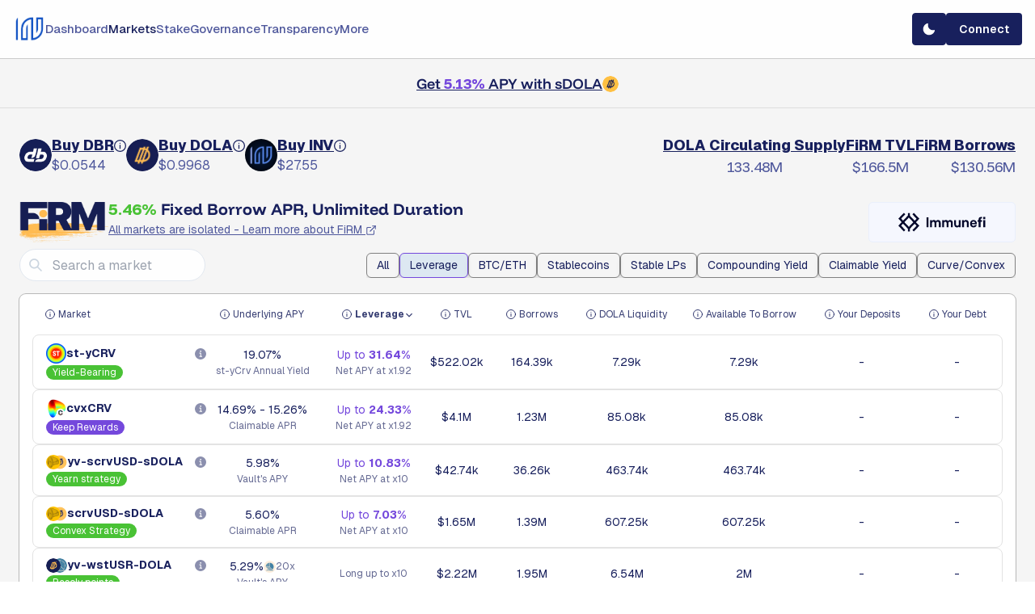

--- FILE ---
content_type: text/html; charset=utf-8
request_url: https://www.inverse.finance/firm
body_size: 42387
content:
<!DOCTYPE html><html lang="en"><head><meta charSet="utf-8"/><meta name="viewport" content="width=device-width"/><meta name="keywords" content="Fixed-Rate, Decentralized Finance, DeFi, lending, borrowing, leverage, looping, DAO, stablecoins, Ethereum, wstEth, ETH, CRV, cvxCRV, INV, DOLA, WBTC, real yield, audited, safe, borrow, lend, rewards, transparency, FiRM, DBR, DOLA borrowing right, Fixed Rate, Fixed Rate Market"/><meta name="og:title" content="Inverse Finance - Fixed-Rate DeFi borrowing"/><meta name="twitter:site" content="@InverseFinance"/><meta name="twitter:image:alt" content="inverse finance"/><meta property="twitter:card" content="summary_large_image"/><link rel="icon" type="image/png" href="/assets/favicon.png"/><meta name="google-site-verification" content="bMAjdxhP6hV5H0ZFaFW4AZVipI0NRmFZ2DQPWxgquP4"/><link rel="apple-touch-icon" href="/assets/apple-touch.png"/><script src="/js/blockaid.js"></script><script async="" src="https://www.googletagmanager.com/gtag/js?id=G-63L0VKERNQ"></script><script>
            window.dataLayer = window.dataLayer || [];
            function gtag(){dataLayer.push(arguments);}
            gtag('js', new Date());
            gtag('config', 'G-63L0VKERNQ', {
              page_path: window.location.pathname,
            });
          </script><title>Inverse Finance - FiRM</title><meta name="og:description" content="FiRM is Inverse Finance&#x27;s Fixed Rate Market, borrow DOLA with the DOLA Borrowing Right token DBR. Rethink the way you borrow!"/><meta name="description" content="FiRM is Inverse Finance&#x27;s Fixed Rate Market, borrow DOLA with the DOLA Borrowing Right token DBR. Rethink the way you borrow!"/><meta name="og:image" content="https://inverse.finance/assets/social-previews/inverse-alert-v2.png"/><meta name="next-head-count" content="19"/><link rel="preconnect" href="https://fonts.gstatic.com" crossorigin /><link data-next-font="" rel="preconnect" href="/" crossorigin="anonymous"/><link rel="preload" href="/_next/static/css/ea3daf457020c702.css" as="style"/><link rel="stylesheet" href="/_next/static/css/ea3daf457020c702.css" data-n-g=""/><noscript data-n-css=""></noscript><script defer="" nomodule="" src="/_next/static/chunks/polyfills-c67a75d1b6f99dc8.js"></script><script src="/_next/static/chunks/webpack-671ef0244f6cf297.js" defer=""></script><script src="/_next/static/chunks/framework-fee8a7e75612eda8.js" defer=""></script><script src="/_next/static/chunks/main-9bbb662b7dcef46d.js" defer=""></script><script src="/_next/static/chunks/pages/_app-56b44ef6b4c42915.js" defer=""></script><script src="/_next/static/chunks/f48b0de4-e15fda59e71b9636.js" defer=""></script><script src="/_next/static/chunks/2bb1e588-8cb57e1217198845.js" defer=""></script><script src="/_next/static/chunks/04d35a2e-902153569d6678c2.js" defer=""></script><script src="/_next/static/chunks/f675a152-bc92c4f9cbea0e24.js" defer=""></script><script src="/_next/static/chunks/91d9e80e-4e13a577aa1a8ed8.js" defer=""></script><script src="/_next/static/chunks/04010578-577f6fa7e26a44ef.js" defer=""></script><script src="/_next/static/chunks/518f6b07-87fa78c822b7ebcf.js" defer=""></script><script src="/_next/static/chunks/addddde9-3b6c9c812b5b0419.js" defer=""></script><script src="/_next/static/chunks/2bd5012a-5995241616a03b01.js" defer=""></script><script src="/_next/static/chunks/9785-3b3509d2e0881ceb.js" defer=""></script><script src="/_next/static/chunks/8445-dd2e4ee18a812de0.js" defer=""></script><script src="/_next/static/chunks/1905-9e7c2df0deceb97d.js" defer=""></script><script src="/_next/static/chunks/4879-ba19abe411bf2018.js" defer=""></script><script src="/_next/static/chunks/5213-87ecec881162dc40.js" defer=""></script><script src="/_next/static/chunks/7699-258af538214381a5.js" defer=""></script><script src="/_next/static/chunks/5194-ff3c0efddbb4a6bf.js" defer=""></script><script src="/_next/static/chunks/3918-a4342fadf67d9996.js" defer=""></script><script src="/_next/static/chunks/4374-aa2c15133f27c72e.js" defer=""></script><script src="/_next/static/chunks/3604-e7805d70a1e7dd41.js" defer=""></script><script src="/_next/static/chunks/4078-79ec30519603eebd.js" defer=""></script><script src="/_next/static/chunks/9568-a4bbb92fa1a21b7f.js" defer=""></script><script src="/_next/static/chunks/2206-a1e303d470997c5c.js" defer=""></script><script src="/_next/static/chunks/7877-5ba9772366b8a2af.js" defer=""></script><script src="/_next/static/chunks/4994-d32358d232bb8d8f.js" defer=""></script><script src="/_next/static/chunks/550-43bc095422b39c35.js" defer=""></script><script src="/_next/static/chunks/7965-6e03ad1f37f6b406.js" defer=""></script><script src="/_next/static/chunks/7772-9defe5a848002deb.js" defer=""></script><script src="/_next/static/chunks/3119-0ec4f14ffae4ea12.js" defer=""></script><script src="/_next/static/chunks/157-7b35444c80300e7f.js" defer=""></script><script src="/_next/static/chunks/9882-b8301238c81b1ee5.js" defer=""></script><script src="/_next/static/chunks/3481-3c81685d49159ef7.js" defer=""></script><script src="/_next/static/chunks/pages/firm-a39432939400676c.js" defer=""></script><script src="/_next/static/V9wDbe321lLi0Rimj5ZQj/_buildManifest.js" defer=""></script><script src="/_next/static/V9wDbe321lLi0Rimj5ZQj/_ssgManifest.js" defer=""></script><style data-href="https://fonts.googleapis.com/css2?family=Funnel+Display:wght@300..800&display=swap">@font-face{font-family:'Funnel Display';font-style:normal;font-weight:300;font-display:swap;src:url(https://fonts.gstatic.com/l/font?kit=B50bF7FGv37QNVWgE0ga--4PbZSRJXrOHcLHLoAYxGPXWw&skey=f159c7e3528813c7&v=v3) format('woff')}@font-face{font-family:'Funnel Display';font-style:normal;font-weight:400;font-display:swap;src:url(https://fonts.gstatic.com/l/font?kit=B50bF7FGv37QNVWgE0ga--4PbZSRJXrOHcLHLoAYmmPXWw&skey=f159c7e3528813c7&v=v3) format('woff')}@font-face{font-family:'Funnel Display';font-style:normal;font-weight:500;font-display:swap;src:url(https://fonts.gstatic.com/l/font?kit=B50bF7FGv37QNVWgE0ga--4PbZSRJXrOHcLHLoAYqGPXWw&skey=f159c7e3528813c7&v=v3) format('woff')}@font-face{font-family:'Funnel Display';font-style:normal;font-weight:600;font-display:swap;src:url(https://fonts.gstatic.com/l/font?kit=B50bF7FGv37QNVWgE0ga--4PbZSRJXrOHcLHLoAYRGTXWw&skey=f159c7e3528813c7&v=v3) format('woff')}@font-face{font-family:'Funnel Display';font-style:normal;font-weight:700;font-display:swap;src:url(https://fonts.gstatic.com/l/font?kit=B50bF7FGv37QNVWgE0ga--4PbZSRJXrOHcLHLoAYfWTXWw&skey=f159c7e3528813c7&v=v3) format('woff')}@font-face{font-family:'Funnel Display';font-style:normal;font-weight:800;font-display:swap;src:url(https://fonts.gstatic.com/l/font?kit=B50bF7FGv37QNVWgE0ga--4PbZSRJXrOHcLHLoAYGmTXWw&skey=f159c7e3528813c7&v=v3) format('woff')}@font-face{font-family:'Funnel Display';font-style:normal;font-weight:300 800;font-display:swap;src:url(https://fonts.gstatic.com/s/funneldisplay/v3/B50WF7FGv37QNVWgE0ga--4Pbb6TDYs0gnHAA4E.woff2) format('woff2');unicode-range:U+0100-02BA,U+02BD-02C5,U+02C7-02CC,U+02CE-02D7,U+02DD-02FF,U+0304,U+0308,U+0329,U+1D00-1DBF,U+1E00-1E9F,U+1EF2-1EFF,U+2020,U+20A0-20AB,U+20AD-20C0,U+2113,U+2C60-2C7F,U+A720-A7FF}@font-face{font-family:'Funnel Display';font-style:normal;font-weight:300 800;font-display:swap;src:url(https://fonts.gstatic.com/s/funneldisplay/v3/B50WF7FGv37QNVWgE0ga--4Pbb6dDYs0gnHA.woff2) format('woff2');unicode-range:U+0000-00FF,U+0131,U+0152-0153,U+02BB-02BC,U+02C6,U+02DA,U+02DC,U+0304,U+0308,U+0329,U+2000-206F,U+20AC,U+2122,U+2191,U+2193,U+2212,U+2215,U+FEFF,U+FFFD}</style><style data-href="https://fonts.googleapis.com/css2?family=Funnel+Display:wght@300..800&family=Geist:wght@100..900&display=swap">@font-face{font-family:'Funnel Display';font-style:normal;font-weight:300;font-display:swap;src:url(https://fonts.gstatic.com/l/font?kit=B50bF7FGv37QNVWgE0ga--4PbZSRJXrOHcLHLoAYxGPXWw&skey=f159c7e3528813c7&v=v3) format('woff')}@font-face{font-family:'Funnel Display';font-style:normal;font-weight:400;font-display:swap;src:url(https://fonts.gstatic.com/l/font?kit=B50bF7FGv37QNVWgE0ga--4PbZSRJXrOHcLHLoAYmmPXWw&skey=f159c7e3528813c7&v=v3) format('woff')}@font-face{font-family:'Funnel Display';font-style:normal;font-weight:500;font-display:swap;src:url(https://fonts.gstatic.com/l/font?kit=B50bF7FGv37QNVWgE0ga--4PbZSRJXrOHcLHLoAYqGPXWw&skey=f159c7e3528813c7&v=v3) format('woff')}@font-face{font-family:'Funnel Display';font-style:normal;font-weight:600;font-display:swap;src:url(https://fonts.gstatic.com/l/font?kit=B50bF7FGv37QNVWgE0ga--4PbZSRJXrOHcLHLoAYRGTXWw&skey=f159c7e3528813c7&v=v3) format('woff')}@font-face{font-family:'Funnel Display';font-style:normal;font-weight:700;font-display:swap;src:url(https://fonts.gstatic.com/l/font?kit=B50bF7FGv37QNVWgE0ga--4PbZSRJXrOHcLHLoAYfWTXWw&skey=f159c7e3528813c7&v=v3) format('woff')}@font-face{font-family:'Funnel Display';font-style:normal;font-weight:800;font-display:swap;src:url(https://fonts.gstatic.com/l/font?kit=B50bF7FGv37QNVWgE0ga--4PbZSRJXrOHcLHLoAYGmTXWw&skey=f159c7e3528813c7&v=v3) format('woff')}@font-face{font-family:'Geist';font-style:normal;font-weight:100;font-display:swap;src:url(https://fonts.gstatic.com/l/font?kit=gyBhhwUxId8gMGYQMKR3pzfaWI_RnOI4ng&skey=70a816dcd17c8a3c&v=v4) format('woff')}@font-face{font-family:'Geist';font-style:normal;font-weight:200;font-display:swap;src:url(https://fonts.gstatic.com/l/font?kit=gyBhhwUxId8gMGYQMKR3pzfaWI_RHOM4ng&skey=70a816dcd17c8a3c&v=v4) format('woff')}@font-face{font-family:'Geist';font-style:normal;font-weight:300;font-display:swap;src:url(https://fonts.gstatic.com/l/font?kit=gyBhhwUxId8gMGYQMKR3pzfaWI_RwuM4ng&skey=70a816dcd17c8a3c&v=v4) format('woff')}@font-face{font-family:'Geist';font-style:normal;font-weight:400;font-display:swap;src:url(https://fonts.gstatic.com/l/font?kit=gyBhhwUxId8gMGYQMKR3pzfaWI_RnOM4ng&skey=70a816dcd17c8a3c&v=v4) format('woff')}@font-face{font-family:'Geist';font-style:normal;font-weight:500;font-display:swap;src:url(https://fonts.gstatic.com/l/font?kit=gyBhhwUxId8gMGYQMKR3pzfaWI_RruM4ng&skey=70a816dcd17c8a3c&v=v4) format('woff')}@font-face{font-family:'Geist';font-style:normal;font-weight:600;font-display:swap;src:url(https://fonts.gstatic.com/l/font?kit=gyBhhwUxId8gMGYQMKR3pzfaWI_RQuQ4ng&skey=70a816dcd17c8a3c&v=v4) format('woff')}@font-face{font-family:'Geist';font-style:normal;font-weight:700;font-display:swap;src:url(https://fonts.gstatic.com/l/font?kit=gyBhhwUxId8gMGYQMKR3pzfaWI_Re-Q4ng&skey=70a816dcd17c8a3c&v=v4) format('woff')}@font-face{font-family:'Geist';font-style:normal;font-weight:800;font-display:swap;src:url(https://fonts.gstatic.com/l/font?kit=gyBhhwUxId8gMGYQMKR3pzfaWI_RHOQ4ng&skey=70a816dcd17c8a3c&v=v4) format('woff')}@font-face{font-family:'Geist';font-style:normal;font-weight:900;font-display:swap;src:url(https://fonts.gstatic.com/l/font?kit=gyBhhwUxId8gMGYQMKR3pzfaWI_RNeQ4ng&skey=70a816dcd17c8a3c&v=v4) format('woff')}@font-face{font-family:'Funnel Display';font-style:normal;font-weight:300 800;font-display:swap;src:url(https://fonts.gstatic.com/s/funneldisplay/v3/B50WF7FGv37QNVWgE0ga--4Pbb6TDYs0gnHAA4E.woff2) format('woff2');unicode-range:U+0100-02BA,U+02BD-02C5,U+02C7-02CC,U+02CE-02D7,U+02DD-02FF,U+0304,U+0308,U+0329,U+1D00-1DBF,U+1E00-1E9F,U+1EF2-1EFF,U+2020,U+20A0-20AB,U+20AD-20C0,U+2113,U+2C60-2C7F,U+A720-A7FF}@font-face{font-family:'Funnel Display';font-style:normal;font-weight:300 800;font-display:swap;src:url(https://fonts.gstatic.com/s/funneldisplay/v3/B50WF7FGv37QNVWgE0ga--4Pbb6dDYs0gnHA.woff2) format('woff2');unicode-range:U+0000-00FF,U+0131,U+0152-0153,U+02BB-02BC,U+02C6,U+02DA,U+02DC,U+0304,U+0308,U+0329,U+2000-206F,U+20AC,U+2122,U+2191,U+2193,U+2212,U+2215,U+FEFF,U+FFFD}@font-face{font-family:'Geist';font-style:normal;font-weight:100 900;font-display:swap;src:url(https://fonts.gstatic.com/s/geist/v4/gyByhwUxId8gMEwYGFWNOITddY4.woff2) format('woff2');unicode-range:U+0301,U+0400-045F,U+0490-0491,U+04B0-04B1,U+2116}@font-face{font-family:'Geist';font-style:normal;font-weight:100 900;font-display:swap;src:url(https://fonts.gstatic.com/s/geist/v4/gyByhwUxId8gMEwSGFWNOITddY4.woff2) format('woff2');unicode-range:U+0100-02BA,U+02BD-02C5,U+02C7-02CC,U+02CE-02D7,U+02DD-02FF,U+0304,U+0308,U+0329,U+1D00-1DBF,U+1E00-1E9F,U+1EF2-1EFF,U+2020,U+20A0-20AB,U+20AD-20C0,U+2113,U+2C60-2C7F,U+A720-A7FF}@font-face{font-family:'Geist';font-style:normal;font-weight:100 900;font-display:swap;src:url(https://fonts.gstatic.com/s/geist/v4/gyByhwUxId8gMEwcGFWNOITd.woff2) format('woff2');unicode-range:U+0000-00FF,U+0131,U+0152-0153,U+02BB-02BC,U+02C6,U+02DA,U+02DC,U+0304,U+0308,U+0329,U+2000-206F,U+20AC,U+2122,U+2191,U+2193,U+2212,U+2215,U+FEFF,U+FFFD}</style></head><body><div id="__next"><style data-emotion="css-global 1tgr9to">:host,:root,[data-theme]{--chakra-ring-inset:var(--chakra-empty,/*!*/ /*!*/);--chakra-ring-offset-width:0px;--chakra-ring-offset-color:#fff;--chakra-ring-color:rgba(66, 153, 225, 0.6);--chakra-ring-offset-shadow:0 0 #0000;--chakra-ring-shadow:0 0 #0000;--chakra-space-x-reverse:0;--chakra-space-y-reverse:0;--chakra-colors-transparent:transparent;--chakra-colors-current:currentColor;--chakra-colors-black:#000000;--chakra-colors-white:#FFFFFF;--chakra-colors-whiteAlpha-50:rgba(255, 255, 255, 0.04);--chakra-colors-whiteAlpha-100:rgba(255, 255, 255, 0.06);--chakra-colors-whiteAlpha-200:rgba(255, 255, 255, 0.08);--chakra-colors-whiteAlpha-300:rgba(255, 255, 255, 0.16);--chakra-colors-whiteAlpha-400:rgba(255, 255, 255, 0.24);--chakra-colors-whiteAlpha-500:rgba(255, 255, 255, 0.36);--chakra-colors-whiteAlpha-600:rgba(255, 255, 255, 0.48);--chakra-colors-whiteAlpha-700:rgba(255, 255, 255, 0.64);--chakra-colors-whiteAlpha-800:rgba(255, 255, 255, 0.80);--chakra-colors-whiteAlpha-900:rgba(255, 255, 255, 0.92);--chakra-colors-blackAlpha-50:rgba(0, 0, 0, 0.04);--chakra-colors-blackAlpha-100:rgba(0, 0, 0, 0.06);--chakra-colors-blackAlpha-200:rgba(0, 0, 0, 0.08);--chakra-colors-blackAlpha-300:rgba(0, 0, 0, 0.16);--chakra-colors-blackAlpha-400:rgba(0, 0, 0, 0.24);--chakra-colors-blackAlpha-500:rgba(0, 0, 0, 0.36);--chakra-colors-blackAlpha-600:rgba(0, 0, 0, 0.48);--chakra-colors-blackAlpha-700:rgba(0, 0, 0, 0.64);--chakra-colors-blackAlpha-800:rgba(0, 0, 0, 0.80);--chakra-colors-blackAlpha-900:rgba(0, 0, 0, 0.92);--chakra-colors-gray-50:#F7FAFC;--chakra-colors-gray-100:#EDF2F7;--chakra-colors-gray-200:#E2E8F0;--chakra-colors-gray-300:#CBD5E0;--chakra-colors-gray-400:#A0AEC0;--chakra-colors-gray-500:#718096;--chakra-colors-gray-600:#4A5568;--chakra-colors-gray-700:#2D3748;--chakra-colors-gray-800:#1A202C;--chakra-colors-gray-900:#171923;--chakra-colors-red-50:#FFF5F5;--chakra-colors-red-100:#FED7D7;--chakra-colors-red-200:#FEB2B2;--chakra-colors-red-300:#FC8181;--chakra-colors-red-400:#F56565;--chakra-colors-red-500:#E53E3E;--chakra-colors-red-600:#C53030;--chakra-colors-red-700:#9B2C2C;--chakra-colors-red-800:#822727;--chakra-colors-red-900:#63171B;--chakra-colors-orange-50:#FFFAF0;--chakra-colors-orange-100:#FEEBC8;--chakra-colors-orange-200:#FBD38D;--chakra-colors-orange-300:#F6AD55;--chakra-colors-orange-400:#ED8936;--chakra-colors-orange-500:#DD6B20;--chakra-colors-orange-600:#C05621;--chakra-colors-orange-700:#9C4221;--chakra-colors-orange-800:#7B341E;--chakra-colors-orange-900:#652B19;--chakra-colors-yellow-50:#FFFFF0;--chakra-colors-yellow-100:#FEFCBF;--chakra-colors-yellow-200:#FAF089;--chakra-colors-yellow-300:#F6E05E;--chakra-colors-yellow-400:#ECC94B;--chakra-colors-yellow-500:#D69E2E;--chakra-colors-yellow-600:#B7791F;--chakra-colors-yellow-700:#975A16;--chakra-colors-yellow-800:#744210;--chakra-colors-yellow-900:#5F370E;--chakra-colors-green-50:#F0FFF4;--chakra-colors-green-100:#C6F6D5;--chakra-colors-green-200:#9AE6B4;--chakra-colors-green-300:#68D391;--chakra-colors-green-400:#48BB78;--chakra-colors-green-500:#38A169;--chakra-colors-green-600:#2F855A;--chakra-colors-green-700:#276749;--chakra-colors-green-800:#22543D;--chakra-colors-green-900:#1C4532;--chakra-colors-teal-50:#E6FFFA;--chakra-colors-teal-100:#B2F5EA;--chakra-colors-teal-200:#81E6D9;--chakra-colors-teal-300:#4FD1C5;--chakra-colors-teal-400:#38B2AC;--chakra-colors-teal-500:#319795;--chakra-colors-teal-600:#2C7A7B;--chakra-colors-teal-700:#285E61;--chakra-colors-teal-800:#234E52;--chakra-colors-teal-900:#1D4044;--chakra-colors-blue-50:#ebf8ff;--chakra-colors-blue-100:#bee3f8;--chakra-colors-blue-200:#90cdf4;--chakra-colors-blue-300:#63b3ed;--chakra-colors-blue-400:#4299e1;--chakra-colors-blue-500:#3182ce;--chakra-colors-blue-600:#2b6cb0;--chakra-colors-blue-700:#2c5282;--chakra-colors-blue-800:#2a4365;--chakra-colors-blue-900:#1A365D;--chakra-colors-cyan-50:#EDFDFD;--chakra-colors-cyan-100:#C4F1F9;--chakra-colors-cyan-200:#9DECF9;--chakra-colors-cyan-300:#76E4F7;--chakra-colors-cyan-400:#0BC5EA;--chakra-colors-cyan-500:#00B5D8;--chakra-colors-cyan-600:#00A3C4;--chakra-colors-cyan-700:#0987A0;--chakra-colors-cyan-800:#086F83;--chakra-colors-cyan-900:#065666;--chakra-colors-purple-50:#FAF5FF;--chakra-colors-purple-100:#E9D8FD;--chakra-colors-purple-200:#D6BCFA;--chakra-colors-purple-300:#B794F4;--chakra-colors-purple-400:#9F7AEA;--chakra-colors-purple-500:#805AD5;--chakra-colors-purple-600:#6B46C1;--chakra-colors-purple-700:#553C9A;--chakra-colors-purple-800:#44337A;--chakra-colors-purple-900:#322659;--chakra-colors-pink-50:#FFF5F7;--chakra-colors-pink-100:#FED7E2;--chakra-colors-pink-200:#FBB6CE;--chakra-colors-pink-300:#F687B3;--chakra-colors-pink-400:#ED64A6;--chakra-colors-pink-500:#D53F8C;--chakra-colors-pink-600:#B83280;--chakra-colors-pink-700:#97266D;--chakra-colors-pink-800:#702459;--chakra-colors-pink-900:#521B41;--chakra-colors-linkedin-50:#E8F4F9;--chakra-colors-linkedin-100:#CFEDFB;--chakra-colors-linkedin-200:#9BDAF3;--chakra-colors-linkedin-300:#68C7EC;--chakra-colors-linkedin-400:#34B3E4;--chakra-colors-linkedin-500:#00A0DC;--chakra-colors-linkedin-600:#008CC9;--chakra-colors-linkedin-700:#0077B5;--chakra-colors-linkedin-800:#005E93;--chakra-colors-linkedin-900:#004471;--chakra-colors-facebook-50:#E8F4F9;--chakra-colors-facebook-100:#D9DEE9;--chakra-colors-facebook-200:#B7C2DA;--chakra-colors-facebook-300:#6482C0;--chakra-colors-facebook-400:#4267B2;--chakra-colors-facebook-500:#385898;--chakra-colors-facebook-600:#314E89;--chakra-colors-facebook-700:#29487D;--chakra-colors-facebook-800:#223B67;--chakra-colors-facebook-900:#1E355B;--chakra-colors-messenger-50:#D0E6FF;--chakra-colors-messenger-100:#B9DAFF;--chakra-colors-messenger-200:#A2CDFF;--chakra-colors-messenger-300:#7AB8FF;--chakra-colors-messenger-400:#2E90FF;--chakra-colors-messenger-500:#0078FF;--chakra-colors-messenger-600:#0063D1;--chakra-colors-messenger-700:#0052AC;--chakra-colors-messenger-800:#003C7E;--chakra-colors-messenger-900:#002C5C;--chakra-colors-whatsapp-50:#dffeec;--chakra-colors-whatsapp-100:#b9f5d0;--chakra-colors-whatsapp-200:#90edb3;--chakra-colors-whatsapp-300:#65e495;--chakra-colors-whatsapp-400:#3cdd78;--chakra-colors-whatsapp-500:#22c35e;--chakra-colors-whatsapp-600:#179848;--chakra-colors-whatsapp-700:#0c6c33;--chakra-colors-whatsapp-800:#01421c;--chakra-colors-whatsapp-900:#001803;--chakra-colors-twitter-50:#E5F4FD;--chakra-colors-twitter-100:#C8E9FB;--chakra-colors-twitter-200:#A8DCFA;--chakra-colors-twitter-300:#83CDF7;--chakra-colors-twitter-400:#57BBF5;--chakra-colors-twitter-500:#1DA1F2;--chakra-colors-twitter-600:#1A94DA;--chakra-colors-twitter-700:#1681BF;--chakra-colors-twitter-800:#136B9E;--chakra-colors-twitter-900:#0D4D71;--chakra-colors-telegram-50:#E3F2F9;--chakra-colors-telegram-100:#C5E4F3;--chakra-colors-telegram-200:#A2D4EC;--chakra-colors-telegram-300:#7AC1E4;--chakra-colors-telegram-400:#47A9DA;--chakra-colors-telegram-500:#0088CC;--chakra-colors-telegram-600:#007AB8;--chakra-colors-telegram-700:#006BA1;--chakra-colors-telegram-800:#005885;--chakra-colors-telegram-900:#003F5E;--chakra-colors-mainBackgroundColor:#F5F5F5;--chakra-colors-containerContentBackgroundAlpha:#ffffffdd;--chakra-colors-containerContentBackground:#ffffff;--chakra-colors-gradient3:linear-gradient(90deg, rgba(255,255,255,1) 0%, rgba(239,239,239,1) 50%, rgba(255,255,255,1) 100%);--chakra-colors-gradient2:linear-gradient(90deg, rgba(255,255,255,1) 0%, rgba(239,239,239,1) 50%, rgba(255,255,255,1) 100%);--chakra-colors-gradient1:linear-gradient(90deg, rgba(255,255,255,1) 0%, rgba(239,239,239,1) 50%, rgba(255,255,255,1) 100%);--chakra-colors-mainBackground:#F5F5F5;--chakra-colors-verticalGradient:linear-gradient(0deg, #100e21ff, #2a255722 60%);--chakra-colors-verticalGradientTopBottom:linear-gradient(180deg, #100e21ff, #2a255722 60%);--chakra-colors-verticalGradientGray:linear-gradient(0deg, rgba(51,51,51,0.2) 0%, rgba(51,51,51,0.7) 40%, rgba(51,51,51,0.7) 60%, rgba(51,51,51,0.2) 100%);--chakra-colors-announcementBarBackgroundColor:transparent;--chakra-colors-announcementBarBackground:none;--chakra-colors-contrastMainTextColor:#ffffff;--chakra-colors-secContrastMainTextColor:#E6E6E6;--chakra-colors-mainTextColor:#18205D;--chakra-colors-mainTextColorLight:#18205Daa;--chakra-colors-mainTextColorLight2:#18205Ddd;--chakra-colors-mainTextColorAlpha:#18205D11;--chakra-colors-mainTextColorLightAlpha:#18205D88;--chakra-colors-secondaryTextColor:#4f589c;--chakra-colors-accentTextColor:#7448DC;--chakra-colors-accentTextColorAlpha:#7448DC22;--chakra-colors-secAccentTextColor:#FFC35C;--chakra-colors-secAccentTextColorAlpha:#FFC35C22;--chakra-colors-lightAccentTextColor:#784BA0;--chakra-colors-navBarBackgroundColor:#FEFEFE;--chakra-colors-navBarBorderColor:#cccccc;--chakra-colors-accentChartBgColor:#F5F5F5;--chakra-colors-footerBgColor:#dcdcdc;--chakra-colors-barUnfilledColor:#7448DC22;--chakra-colors-barFilledColor:#7448DC;--chakra-colors-modalContentBg:white;--chakra-colors-primary-50:#c0c0c0;--chakra-colors-primary-100:#c3c3c3;--chakra-colors-primary-150:#c6c6c6;--chakra-colors-primary-200:#c9c9c9;--chakra-colors-primary-250:#cccccc;--chakra-colors-primary-300:#d0d0d0;--chakra-colors-primary-350:#d3d3d3;--chakra-colors-primary-400:#d6d6d6;--chakra-colors-primary-450:#d9d9d9;--chakra-colors-primary-500:#dcdcdc;--chakra-colors-primary-550:#e0e0e0;--chakra-colors-primary-600:#e3e3e3;--chakra-colors-primary-650:#e6e6e6;--chakra-colors-primary-700:#e9e9e9;--chakra-colors-primary-750:#ececec;--chakra-colors-primary-800:#f0f0f0;--chakra-colors-primary-850:#f3f3f3;--chakra-colors-primary-900:#f6f6f6;--chakra-colors-primary-950:#f9f9f9;--chakra-colors-inverse-50:#eeedf7;--chakra-colors-inverse-100:#dddbf0;--chakra-colors-inverse-150:#ccc9e8;--chakra-colors-inverse-200:#bbb7e0;--chakra-colors-inverse-250:#aaa5d9;--chakra-colors-inverse-300:#9993d1;--chakra-colors-inverse-350:#8881c9;--chakra-colors-inverse-400:#776fc2;--chakra-colors-inverse-450:#665cba;--chakra-colors-inverse-500:#564bb1;--chakra-colors-inverse-550:#4d449f;--chakra-colors-inverse-600:#453c8d;--chakra-colors-inverse-650:#3c347b;--chakra-colors-inverse-700:#332d69;--chakra-colors-inverse-750:#2a2557;--chakra-colors-inverse-800:#221d45;--chakra-colors-inverse-850:#191633;--chakra-colors-inverse-900:#100e21;--chakra-colors-inverse-950:#0f0d1f;--chakra-colors-primaryPlus:#6200ff;--chakra-colors-primaryAlpha:#5E17EB22;--chakra-colors-darkPrimary:#221d45;--chakra-colors-darkPrimaryAlpha:#221d4522;--chakra-colors-lightPrimary:#bbb7e0;--chakra-colors-lightPrimaryAlpha:#bbb7e022;--chakra-colors-secondary:#49C235;--chakra-colors-secondaryPlus:#00FF8A;--chakra-colors-secondaryAlpha:#34E79522;--chakra-colors-success:#49C235;--chakra-colors-successAlpha:#49C23522;--chakra-colors-successLight:#25C9A199;--chakra-colors-lightWarning:orangered;--chakra-colors-error:#F44061;--chakra-colors-errorAlpha:#F4406166;--chakra-colors-warning:#ed8936;--chakra-colors-warningAlpha:#ed893622;--chakra-colors-info:#4299e1;--chakra-colors-infoAlpha:#4299e122;--chakra-borders-none:0;--chakra-borders-1px:1px solid;--chakra-borders-2px:2px solid;--chakra-borders-4px:4px solid;--chakra-borders-8px:8px solid;--chakra-fonts-heading:-apple-system,BlinkMacSystemFont,"Segoe UI",Helvetica,Arial,sans-serif,"Apple Color Emoji","Segoe UI Emoji","Segoe UI Symbol";--chakra-fonts-body:Geist;--chakra-fonts-mono:SFMono-Regular,Menlo,Monaco,Consolas,"Liberation Mono","Courier New",monospace;--chakra-fontSizes-3xs:0.45rem;--chakra-fontSizes-2xs:0.625rem;--chakra-fontSizes-xs:0.75rem;--chakra-fontSizes-sm:0.875rem;--chakra-fontSizes-md:1rem;--chakra-fontSizes-lg:1.125rem;--chakra-fontSizes-xl:1.25rem;--chakra-fontSizes-2xl:1.5rem;--chakra-fontSizes-3xl:1.875rem;--chakra-fontSizes-4xl:2.25rem;--chakra-fontSizes-5xl:3rem;--chakra-fontSizes-6xl:3.75rem;--chakra-fontSizes-7xl:4.5rem;--chakra-fontSizes-8xl:6rem;--chakra-fontSizes-9xl:8rem;--chakra-fontWeights-hairline:100;--chakra-fontWeights-thin:200;--chakra-fontWeights-light:300;--chakra-fontWeights-normal:400;--chakra-fontWeights-medium:500;--chakra-fontWeights-semibold:600;--chakra-fontWeights-bold:700;--chakra-fontWeights-extrabold:800;--chakra-fontWeights-black:900;--chakra-letterSpacings-tighter:-0.05em;--chakra-letterSpacings-tight:-0.025em;--chakra-letterSpacings-normal:0;--chakra-letterSpacings-wide:0.025em;--chakra-letterSpacings-wider:0.05em;--chakra-letterSpacings-widest:0.1em;--chakra-lineHeights-3:.75rem;--chakra-lineHeights-4:1rem;--chakra-lineHeights-5:1.25rem;--chakra-lineHeights-6:1.5rem;--chakra-lineHeights-7:1.75rem;--chakra-lineHeights-8:2rem;--chakra-lineHeights-9:2.25rem;--chakra-lineHeights-10:2.5rem;--chakra-lineHeights-normal:normal;--chakra-lineHeights-none:1;--chakra-lineHeights-shorter:1.25;--chakra-lineHeights-short:1.375;--chakra-lineHeights-base:1.5;--chakra-lineHeights-tall:1.625;--chakra-lineHeights-taller:2;--chakra-radii-none:0;--chakra-radii-sm:0.125rem;--chakra-radii-base:0.25rem;--chakra-radii-md:0.375rem;--chakra-radii-lg:0.5rem;--chakra-radii-xl:0.75rem;--chakra-radii-2xl:1rem;--chakra-radii-3xl:1.5rem;--chakra-radii-full:9999px;--chakra-space-1:0.25rem;--chakra-space-2:0.5rem;--chakra-space-3:0.75rem;--chakra-space-4:1rem;--chakra-space-5:1.25rem;--chakra-space-6:1.5rem;--chakra-space-7:1.75rem;--chakra-space-8:2rem;--chakra-space-9:2.25rem;--chakra-space-10:2.5rem;--chakra-space-12:3rem;--chakra-space-14:3.5rem;--chakra-space-16:4rem;--chakra-space-20:5rem;--chakra-space-24:6rem;--chakra-space-28:7rem;--chakra-space-32:8rem;--chakra-space-36:9rem;--chakra-space-40:10rem;--chakra-space-44:11rem;--chakra-space-48:12rem;--chakra-space-52:13rem;--chakra-space-56:14rem;--chakra-space-60:15rem;--chakra-space-64:16rem;--chakra-space-72:18rem;--chakra-space-80:20rem;--chakra-space-96:24rem;--chakra-space-px:1px;--chakra-space-0-5:0.125rem;--chakra-space-1-5:0.375rem;--chakra-space-2-5:0.625rem;--chakra-space-3-5:0.875rem;--chakra-shadows-xs:0 0 0 1px rgba(0, 0, 0, 0.05);--chakra-shadows-sm:0 1px 2px 0 rgba(0, 0, 0, 0.05);--chakra-shadows-base:0 1px 3px 0 rgba(0, 0, 0, 0.1),0 1px 2px 0 rgba(0, 0, 0, 0.06);--chakra-shadows-md:0 4px 6px -1px rgba(0, 0, 0, 0.1),0 2px 4px -1px rgba(0, 0, 0, 0.06);--chakra-shadows-lg:0 10px 15px -3px rgba(0, 0, 0, 0.1),0 4px 6px -2px rgba(0, 0, 0, 0.05);--chakra-shadows-xl:0 20px 25px -5px rgba(0, 0, 0, 0.1),0 10px 10px -5px rgba(0, 0, 0, 0.04);--chakra-shadows-2xl:0 25px 50px -12px rgba(0, 0, 0, 0.25);--chakra-shadows-outline:0 0 0 3px rgba(66, 153, 225, 0.6);--chakra-shadows-inner:inset 0 2px 4px 0 rgba(0,0,0,0.06);--chakra-shadows-none:none;--chakra-shadows-dark-lg:rgba(0, 0, 0, 0.1) 0px 0px 0px 1px,rgba(0, 0, 0, 0.2) 0px 5px 10px,rgba(0, 0, 0, 0.4) 0px 15px 40px;--chakra-sizes-1:0.25rem;--chakra-sizes-2:0.5rem;--chakra-sizes-3:0.75rem;--chakra-sizes-4:1rem;--chakra-sizes-5:1.25rem;--chakra-sizes-6:1.5rem;--chakra-sizes-7:1.75rem;--chakra-sizes-8:2rem;--chakra-sizes-9:2.25rem;--chakra-sizes-10:2.5rem;--chakra-sizes-12:3rem;--chakra-sizes-14:3.5rem;--chakra-sizes-16:4rem;--chakra-sizes-20:5rem;--chakra-sizes-24:6rem;--chakra-sizes-28:7rem;--chakra-sizes-32:8rem;--chakra-sizes-36:9rem;--chakra-sizes-40:10rem;--chakra-sizes-44:11rem;--chakra-sizes-48:12rem;--chakra-sizes-52:13rem;--chakra-sizes-56:14rem;--chakra-sizes-60:15rem;--chakra-sizes-64:16rem;--chakra-sizes-72:18rem;--chakra-sizes-80:20rem;--chakra-sizes-96:24rem;--chakra-sizes-px:1px;--chakra-sizes-0-5:0.125rem;--chakra-sizes-1-5:0.375rem;--chakra-sizes-2-5:0.625rem;--chakra-sizes-3-5:0.875rem;--chakra-sizes-max:max-content;--chakra-sizes-min:min-content;--chakra-sizes-full:100%;--chakra-sizes-3xs:14rem;--chakra-sizes-2xs:16rem;--chakra-sizes-xs:20rem;--chakra-sizes-sm:24rem;--chakra-sizes-md:28rem;--chakra-sizes-lg:32rem;--chakra-sizes-xl:36rem;--chakra-sizes-2xl:42rem;--chakra-sizes-3xl:48rem;--chakra-sizes-4xl:56rem;--chakra-sizes-5xl:64rem;--chakra-sizes-6xl:72rem;--chakra-sizes-7xl:80rem;--chakra-sizes-8xl:90rem;--chakra-sizes-prose:60ch;--chakra-sizes-container-sm:640px;--chakra-sizes-container-md:768px;--chakra-sizes-container-lg:1024px;--chakra-sizes-container-xl:1280px;--chakra-zIndices-hide:-1;--chakra-zIndices-auto:auto;--chakra-zIndices-base:0;--chakra-zIndices-docked:10;--chakra-zIndices-dropdown:1000;--chakra-zIndices-sticky:1100;--chakra-zIndices-banner:1200;--chakra-zIndices-overlay:1300;--chakra-zIndices-modal:1400;--chakra-zIndices-popover:1500;--chakra-zIndices-skipLink:1600;--chakra-zIndices-toast:1700;--chakra-zIndices-tooltip:1800;--chakra-transition-property-common:background-color,border-color,color,fill,stroke,opacity,box-shadow,transform;--chakra-transition-property-colors:background-color,border-color,color,fill,stroke;--chakra-transition-property-dimensions:width,height;--chakra-transition-property-position:left,right,top,bottom;--chakra-transition-property-background:background-color,background-image,background-position;--chakra-transition-easing-ease-in:cubic-bezier(0.4, 0, 1, 1);--chakra-transition-easing-ease-out:cubic-bezier(0, 0, 0.2, 1);--chakra-transition-easing-ease-in-out:cubic-bezier(0.4, 0, 0.2, 1);--chakra-transition-duration-ultra-fast:50ms;--chakra-transition-duration-faster:100ms;--chakra-transition-duration-fast:150ms;--chakra-transition-duration-normal:200ms;--chakra-transition-duration-slow:300ms;--chakra-transition-duration-slower:400ms;--chakra-transition-duration-ultra-slow:500ms;--chakra-blur-none:0;--chakra-blur-sm:4px;--chakra-blur-base:8px;--chakra-blur-md:12px;--chakra-blur-lg:16px;--chakra-blur-xl:24px;--chakra-blur-2xl:40px;--chakra-blur-3xl:64px;--chakra-breakpoints-base:0em;--chakra-breakpoints-sm:30em;--chakra-breakpoints-md:48em;--chakra-breakpoints-lg:62em;--chakra-breakpoints-xl:80em;--chakra-breakpoints-2xl:96em;--chakra-breakpoints-3xl:110em;--chakra-breakpoints-4xl:124em;}.chakra-ui-light :host:not([data-theme]),.chakra-ui-light :root:not([data-theme]),.chakra-ui-light [data-theme]:not([data-theme]),[data-theme=light] :host:not([data-theme]),[data-theme=light] :root:not([data-theme]),[data-theme=light] [data-theme]:not([data-theme]),:host[data-theme=light],:root[data-theme=light],[data-theme][data-theme=light]{--chakra-colors-chakra-body-text:var(--chakra-colors-gray-800);--chakra-colors-chakra-body-bg:var(--chakra-colors-white);--chakra-colors-chakra-border-color:var(--chakra-colors-gray-200);--chakra-colors-chakra-inverse-text:var(--chakra-colors-white);--chakra-colors-chakra-subtle-bg:var(--chakra-colors-gray-100);--chakra-colors-chakra-subtle-text:var(--chakra-colors-gray-600);--chakra-colors-chakra-placeholder-color:var(--chakra-colors-gray-500);}.chakra-ui-dark :host:not([data-theme]),.chakra-ui-dark :root:not([data-theme]),.chakra-ui-dark [data-theme]:not([data-theme]),[data-theme=dark] :host:not([data-theme]),[data-theme=dark] :root:not([data-theme]),[data-theme=dark] [data-theme]:not([data-theme]),:host[data-theme=dark],:root[data-theme=dark],[data-theme][data-theme=dark]{--chakra-colors-chakra-body-text:var(--chakra-colors-whiteAlpha-900);--chakra-colors-chakra-body-bg:var(--chakra-colors-gray-800);--chakra-colors-chakra-border-color:var(--chakra-colors-whiteAlpha-300);--chakra-colors-chakra-inverse-text:var(--chakra-colors-gray-800);--chakra-colors-chakra-subtle-bg:var(--chakra-colors-gray-700);--chakra-colors-chakra-subtle-text:var(--chakra-colors-gray-400);--chakra-colors-chakra-placeholder-color:var(--chakra-colors-whiteAlpha-400);}</style><style data-emotion="css-global fubdgu">html{line-height:1.5;-webkit-text-size-adjust:100%;font-family:system-ui,sans-serif;-webkit-font-smoothing:antialiased;text-rendering:optimizeLegibility;-moz-osx-font-smoothing:grayscale;touch-action:manipulation;}body{position:relative;min-height:100%;margin:0;font-feature-settings:"kern";}:where(*, *::before, *::after){border-width:0;border-style:solid;box-sizing:border-box;word-wrap:break-word;}main{display:block;}hr{border-top-width:1px;box-sizing:content-box;height:0;overflow:visible;}:where(pre, code, kbd,samp){font-family:SFMono-Regular,Menlo,Monaco,Consolas,monospace;font-size:1em;}a{background-color:transparent;color:inherit;-webkit-text-decoration:inherit;text-decoration:inherit;}abbr[title]{border-bottom:none;-webkit-text-decoration:underline;text-decoration:underline;-webkit-text-decoration:underline dotted;-webkit-text-decoration:underline dotted;text-decoration:underline dotted;}:where(b, strong){font-weight:bold;}small{font-size:80%;}:where(sub,sup){font-size:75%;line-height:0;position:relative;vertical-align:baseline;}sub{bottom:-0.25em;}sup{top:-0.5em;}img{border-style:none;}:where(button, input, optgroup, select, textarea){font-family:inherit;font-size:100%;line-height:1.15;margin:0;}:where(button, input){overflow:visible;}:where(button, select){text-transform:none;}:where(
          button::-moz-focus-inner,
          [type="button"]::-moz-focus-inner,
          [type="reset"]::-moz-focus-inner,
          [type="submit"]::-moz-focus-inner
        ){border-style:none;padding:0;}fieldset{padding:0.35em 0.75em 0.625em;}legend{box-sizing:border-box;color:inherit;display:table;max-width:100%;padding:0;white-space:normal;}progress{vertical-align:baseline;}textarea{overflow:auto;}:where([type="checkbox"], [type="radio"]){box-sizing:border-box;padding:0;}input[type="number"]::-webkit-inner-spin-button,input[type="number"]::-webkit-outer-spin-button{-webkit-appearance:none!important;}input[type="number"]{-moz-appearance:textfield;}input[type="search"]{-webkit-appearance:textfield;outline-offset:-2px;}input[type="search"]::-webkit-search-decoration{-webkit-appearance:none!important;}::-webkit-file-upload-button{-webkit-appearance:button;font:inherit;}details{display:block;}summary{display:-webkit-box;display:-webkit-list-item;display:-ms-list-itembox;display:list-item;}template{display:none;}[hidden]{display:none!important;}:where(
          blockquote,
          dl,
          dd,
          h1,
          h2,
          h3,
          h4,
          h5,
          h6,
          hr,
          figure,
          p,
          pre
        ){margin:0;}button{background:transparent;padding:0;}fieldset{margin:0;padding:0;}:where(ol, ul){margin:0;padding:0;}textarea{resize:vertical;}:where(button, [role="button"]){cursor:pointer;}button::-moz-focus-inner{border:0!important;}table{border-collapse:collapse;}:where(h1, h2, h3, h4, h5, h6){font-size:inherit;font-weight:inherit;}:where(button, input, optgroup, select, textarea){padding:0;line-height:inherit;color:inherit;}:where(img, svg, video, canvas, audio, iframe, embed, object){display:block;}:where(img, video){max-width:100%;height:auto;}[data-js-focus-visible] :focus:not([data-focus-visible-added]):not(
          [data-focus-visible-disabled]
        ){outline:none;box-shadow:none;}select::-ms-expand{display:none;}:root,:host{--chakra-vh:100vh;}@supports (height: -webkit-fill-available){:root,:host{--chakra-vh:-webkit-fill-available;}}@supports (height: -moz-fill-available){:root,:host{--chakra-vh:-moz-fill-available;}}@supports (height: 100dvh){:root,:host{--chakra-vh:100dvh;}}</style><style data-emotion="css-global 1y2sujc">body{font-family:Geist;color:var(--chakra-colors-chakra-body-text);background:var(--chakra-colors-chakra-body-bg);transition-property:background-color;transition-duration:var(--chakra-transition-duration-normal);line-height:var(--chakra-lineHeights-base);}*::-webkit-input-placeholder{color:var(--chakra-colors-chakra-placeholder-color);}*::-moz-placeholder{color:var(--chakra-colors-chakra-placeholder-color);}*:-ms-input-placeholder{color:var(--chakra-colors-chakra-placeholder-color);}*::placeholder{color:var(--chakra-colors-chakra-placeholder-color);}*,*::before,::after{border-color:var(--chakra-colors-chakra-border-color);}</style><svg style="height:0"><defs><linearGradient id="primary-gradient" x1="0" x2="0" y1="0" y2="1"><stop offset="0" stop-color="#332d69"></stop><stop offset="1" stop-color="#8881c900"></stop></linearGradient><linearGradient id="secondary-gradient" x1="0" x2="0" y1="0" y2="1"><stop offset="0" stop-color="#34E795ee"></stop><stop offset="1" stop-color="#34E79500"></stop></linearGradient><linearGradient id="info-gradient" x1="0" x2="0" y1="0" y2="1"><stop offset="0" stop-color="#4299e1"></stop><stop offset="1" stop-color="#4299e100"></stop></linearGradient><linearGradient id="gold-gradient" x1="0" x2="0" y1="0" y2="1"><stop offset="0" stop-color="#ffd700"></stop><stop offset="1" stop-color="#ffd70000"></stop></linearGradient><linearGradient id="warning-gradient" x1="0" x2="0" y1="0" y2="1"><stop offset="0" stop-color="#ed8936"></stop><stop offset="1" stop-color="#ed893600"></stop></linearGradient><linearGradient id="blue-gradient" x1="0" x2="0" y1="0" y2="1"><stop offset="0" stop-color="#18205D"></stop><stop offset="1" stop-color="#18205D00"></stop></linearGradient><linearGradient id="light-gradient" x1="0" x2="0" y1="0" y2="1"><stop offset="0" stop-color="#f5f5f5"></stop><stop offset="1" stop-color="#f5f5f500"></stop></linearGradient></defs></svg><style data-emotion="css gq4w2b">.css-gq4w2b{display:-webkit-box;display:-webkit-flex;display:-ms-flexbox;display:flex;-webkit-flex-direction:column;-ms-flex-direction:column;flex-direction:column;-webkit-align-items:center;-webkit-box-align:center;-ms-flex-align:center;align-items:center;width:var(--chakra-sizes-full);min-height:100vh;background-color:var(--chakra-colors-mainBackgroundColor);background:var(--chakra-colors-mainBackground);padding-top:74px;}</style><div class="css-gq4w2b"><style data-emotion="css 9clsdt">.css-9clsdt{display:-webkit-box;display:-webkit-flex;display:-ms-flexbox;display:flex;-webkit-flex-direction:column;-ms-flex-direction:column;flex-direction:column;-webkit-align-items:center;-webkit-box-align:center;-ms-flex-align:center;align-items:center;z-index:1;width:var(--chakra-sizes-full);min-height:100vh;border-color:var(--chakra-colors-mainTextColorAlpha);padding-bottom:0px;}</style><div class="css-9clsdt"><style data-emotion="css x431zj">.css-x431zj{display:-webkit-box;display:-webkit-flex;display:-ms-flexbox;display:flex;-webkit-align-items:center;-webkit-box-align:center;-ms-flex-align:center;align-items:center;-webkit-flex-direction:column;-ms-flex-direction:column;flex-direction:column;gap:0px;width:var(--chakra-sizes-full);}</style><div class="chakra-stack css-x431zj"><div class="chakra-slide" style="position:fixed;bottom:0;left:0;right:0;max-width:100vw;z-index:9999;transform:translateX(0px) translateY(100%) translateZ(0)"><style data-emotion="css k008qs">.css-k008qs{display:-webkit-box;display:-webkit-flex;display:-ms-flexbox;display:flex;}</style><div class="css-k008qs"><style data-emotion="css 1aag34m">.css-1aag34m{display:-webkit-box;display:-webkit-flex;display:-ms-flexbox;display:flex;-webkit-flex-direction:column;-ms-flex-direction:column;flex-direction:column;width:var(--chakra-sizes-full);padding:var(--chakra-space-6);padding-bottom:0px;color:var(--chakra-colors-mainTextColor);-webkit-align-items:center;-webkit-box-align:center;-ms-flex-align:center;align-items:center;-webkit-padding-start:1px;padding-inline-start:1px;-webkit-padding-end:1px;padding-inline-end:1px;}@media screen and (min-width: 30em){.css-1aag34m{-webkit-padding-start:var(--chakra-space-5);padding-inline-start:var(--chakra-space-5);-webkit-padding-end:var(--chakra-space-5);padding-inline-end:var(--chakra-space-5);}}</style><div class="css-1aag34m"><style data-emotion="css ti2n01">.css-ti2n01{display:-webkit-box;display:-webkit-flex;display:-ms-flexbox;display:flex;-webkit-align-items:flex-end;-webkit-box-align:flex-end;-ms-flex-align:flex-end;align-items:flex-end;-webkit-box-pack:justify;-webkit-justify-content:space-between;justify-content:space-between;min-height:px;width:var(--chakra-sizes-full);}</style><div class="css-ti2n01"><style data-emotion="css 1hohgv6">.css-1hohgv6{display:-webkit-box;display:-webkit-flex;display:-ms-flexbox;display:flex;-webkit-align-items:center;-webkit-box-align:center;-ms-flex-align:center;align-items:center;-webkit-flex-direction:row;-ms-flex-direction:row;flex-direction:row;gap:0px;}</style><div class="chakra-stack css-1hohgv6"><style data-emotion="css d2oo9m">.css-d2oo9m{display:-webkit-box;display:-webkit-flex;display:-ms-flexbox;display:flex;-webkit-flex-direction:column;-ms-flex-direction:column;flex-direction:column;-webkit-box-pack:end;-ms-flex-pack:end;-webkit-justify-content:flex-end;justify-content:flex-end;}</style><div class="css-d2oo9m"><style data-emotion="css ko0mam">.css-ko0mam{display:-webkit-box;display:-webkit-flex;display:-ms-flexbox;display:flex;position:relative;width:-webkit-fit-content;width:-moz-fit-content;width:fit-content;}</style><div class="css-ko0mam"></div><div class="css-k008qs"></div></div></div></div><style data-emotion="css 1a2dbjg">.css-1a2dbjg{display:-webkit-box;display:-webkit-flex;display:-ms-flexbox;display:flex;width:var(--chakra-sizes-full);border-radius:8px;margin-top:var(--chakra-space-4);padding:var(--chakra-space-4);box-shadow:0px 0px 5px 5px #cccccc22;background:var(--chakra-colors-containerContentBackground);max-width:500px;position:relative;border:1px solid #ccc;border-bottom-width:0;border-bottom-left-radius:0px;border-bottom-right-radius:0px;padding-top:var(--chakra-space-4);background-color:var(--chakra-colors-navBarBackgroundColor);}</style><div class="css-1a2dbjg"><style data-emotion="css hsck3k">.css-hsck3k{width:15px;height:15px;cursor:pointer;z-index:999;position:absolute;top:10px;left:auto;right:10px;}</style><div class="css-hsck3k"><style data-emotion="css ea0to3">.css-ea0to3{width:1em;height:1em;display:inline-block;line-height:1em;-webkit-flex-shrink:0;-ms-flex-negative:0;flex-shrink:0;color:currentColor;vertical-align:middle;font-size:14px;cursor:pointer;}</style><svg viewBox="0 0 24 24" focusable="false" class="chakra-icon css-ea0to3"><path fill="currentColor" d="M.439,21.44a1.5,1.5,0,0,0,2.122,2.121L11.823,14.3a.25.25,0,0,1,.354,0l9.262,9.263a1.5,1.5,0,1,0,2.122-2.121L14.3,12.177a.25.25,0,0,1,0-.354l9.263-9.262A1.5,1.5,0,0,0,21.439.44L12.177,9.7a.25.25,0,0,1-.354,0L2.561.44A1.5,1.5,0,0,0,.439,2.561L9.7,11.823a.25.25,0,0,1,0,.354Z"></path></svg></div><style data-emotion="css 16eev3n">.css-16eev3n{display:-webkit-box;display:-webkit-flex;display:-ms-flexbox;display:flex;-webkit-align-items:flex-start;-webkit-box-align:flex-start;-ms-flex-align:flex-start;align-items:flex-start;-webkit-box-pack:start;-ms-flex-pack:start;-webkit-justify-content:flex-start;justify-content:flex-start;-webkit-flex-direction:column;-ms-flex-direction:column;flex-direction:column;gap:0.5rem;width:var(--chakra-sizes-full);}</style><div class="chakra-stack css-16eev3n"><style data-emotion="css e6e0y5">.css-e6e0y5{color:#18205D;font-weight:var(--chakra-fontWeights-bold);font-size:18px;}</style><p class="chakra-text css-e6e0y5">Refer a fren and earn rewards!</p><style data-emotion="css r1u6bv">.css-r1u6bv{color:#18205D;cursor:pointer;-webkit-text-decoration:underline;text-decoration:underline;}</style><p class="chakra-text css-r1u6bv">Yes, take me there!</p></div></div></div></div></div><style data-emotion="css 19qn0ne">.css-19qn0ne{display:-webkit-box;display:-webkit-flex;display:-ms-flexbox;display:flex;-webkit-align-items:center;-webkit-box-align:center;-ms-flex-align:center;align-items:center;-webkit-box-pack:justify;-webkit-justify-content:space-between;justify-content:space-between;width:100vw;background:navBarBackground;background-color:var(--chakra-colors-navBarBackgroundColor);border-color:var(--chakra-colors-navBarBorderColor);border-bottom-width:1px;padding:var(--chakra-space-4);z-index:var(--chakra-zIndices-docked);position:fixed;top:0px;}</style><div class="css-19qn0ne"><style data-emotion="css 1s05a5c">.css-1s05a5c{display:-webkit-box;display:-webkit-flex;display:-ms-flexbox;display:flex;-webkit-align-items:center;-webkit-box-align:center;-ms-flex-align:center;align-items:center;-webkit-flex-direction:row;-ms-flex-direction:row;flex-direction:row;gap:var(--chakra-space-5);}</style><div class="chakra-stack css-1s05a5c"><style data-emotion="css 17yvq8b">.css-17yvq8b{color:var(--chakra-colors-lightAccentTextColor);cursor:pointer;}.css-17yvq8b:hover,.css-17yvq8b[data-hover]{color:var(--chakra-colors-mainTextColor);-webkit-filter:brightness(1.4);filter:brightness(1.4);}</style><p class="chakra-text css-17yvq8b" href="/"><style data-emotion="css h63dcs">.css-h63dcs{width:var(--chakra-sizes-10);height:var(--chakra-sizes-10);min-width:40px;}</style><img alt="Logo" src="/assets/logo.png" class="chakra-image css-h63dcs"/></p><style data-emotion="css yzdbsw">.css-yzdbsw{display:none;-webkit-align-items:center;-webkit-box-align:center;-ms-flex-align:center;align-items:center;-webkit-flex-direction:row;-ms-flex-direction:row;flex-direction:row;gap:var(--chakra-space-6);}@media screen and (min-width: 62em){.css-yzdbsw{display:-webkit-box;display:-webkit-flex;display:-ms-flexbox;display:flex;}}</style><div class="chakra-stack css-yzdbsw"><style data-emotion="css 150ev1e">.css-150ev1e{font-weight:var(--chakra-fontWeights-medium);position:relative;}</style><div href="/dashboard" class="css-150ev1e"><div id="popover-trigger-:R8qj9ajd5f6H1:" aria-haspopup="dialog" aria-expanded="false" aria-controls="popover-content-:R8qj9ajd5f6H1:" class="css-0"><style data-emotion="css vwwoyz">.css-vwwoyz{color:var(--chakra-colors-secondaryTextColor);cursor:pointer;font-size:15px;}.css-vwwoyz:hover,.css-vwwoyz[data-hover]{color:var(--chakra-colors-mainTextColor);}</style><p class="chakra-text css-vwwoyz" href="/dashboard">Dashboard</p></div></div><div href="/firm" class="css-150ev1e"><div id="popover-trigger-:R9aj9ajd5f6H1:" aria-haspopup="dialog" aria-expanded="false" aria-controls="popover-content-:R9aj9ajd5f6H1:" class="css-0"><style data-emotion="css hgzor1">.css-hgzor1{color:var(--chakra-colors-mainTextColor);cursor:pointer;font-size:15px;}.css-hgzor1:hover,.css-hgzor1[data-hover]{color:var(--chakra-colors-mainTextColor);}</style><p class="chakra-text css-hgzor1" href="/firm">Markets</p></div><style data-emotion="css 1qq679y">.css-1qq679y{z-index:10;}</style><div style="visibility:hidden;position:absolute;min-width:max-content;inset:0 auto auto 0" class="chakra-popover__popper css-1qq679y"><style data-emotion="css 1mmemoj">.css-1mmemoj{position:relative;display:-webkit-box;display:-webkit-flex;display:-ms-flexbox;display:flex;-webkit-flex-direction:column;-ms-flex-direction:column;flex-direction:column;--popper-bg:var(--chakra-colors-white);background:var(--chakra-colors-transparent);--popper-arrow-bg:var(--popper-bg);--popper-arrow-shadow-color:var(--chakra-colors-gray-200);width:var(--chakra-sizes-xs);border-color:inherit;border-radius:var(--chakra-radii-md);box-shadow:var(--chakra-shadows-sm);z-index:inherit;max-width:275px;border:var(--chakra-borders-none);}.chakra-ui-dark .css-1mmemoj:not([data-theme]),[data-theme=dark] .css-1mmemoj:not([data-theme]),.css-1mmemoj[data-theme=dark]{--popper-bg:var(--chakra-colors-gray-700);--popper-arrow-shadow-color:var(--chakra-colors-whiteAlpha-300);}.css-1mmemoj:focus-visible,.css-1mmemoj[data-focus-visible]{outline:2px solid transparent;outline-offset:2px;box-shadow:var(--chakra-shadows-outline);}</style><section id="popover-content-:R9aj9ajd5f6H1:" tabindex="-1" role="tooltip" class="chakra-popover__content css-1mmemoj" style="transform-origin:var(--popper-transform-origin);opacity:0;visibility:hidden;transform:scale(0.95) translateZ(0)"><style data-emotion="css 4fuzyo">.css-4fuzyo{-webkit-padding-start:var(--chakra-space-3);padding-inline-start:var(--chakra-space-3);-webkit-padding-end:var(--chakra-space-3);padding-inline-end:var(--chakra-space-3);padding-top:var(--chakra-space-2);padding-bottom:var(--chakra-space-2);border-radius:10px;}</style><div class="chakra-popover__body blurred-container light-bg compat-mode2 css-4fuzyo" id="popover-body-:R9aj9ajd5f6H1:"><style data-emotion="css 1mx97rz">.css-1mx97rz{display:-webkit-box;display:-webkit-flex;display:-ms-flexbox;display:flex;-webkit-align-items:center;-webkit-box-align:center;-ms-flex-align:center;align-items:center;-webkit-flex-direction:column;-ms-flex-direction:column;flex-direction:column;gap:var(--chakra-space-2);padding:var(--chakra-space-4);}</style><div class="chakra-stack css-1mx97rz"><style data-emotion="css 1p7g565">.css-1p7g565{color:var(--chakra-colors-mainTextColor);cursor:pointer;display:-webkit-inline-box;display:-webkit-inline-flex;display:-ms-inline-flexbox;display:inline-flex;-webkit-align-items:center;-webkit-box-align:center;-ms-flex-align:center;align-items:center;height:30px;-webkit-transform:translateY(0px);-moz-transform:translateY(0px);-ms-transform:translateY(0px);transform:translateY(0px);}.css-1p7g565:hover,.css-1p7g565[data-hover]{color:var(--chakra-colors-mainTextColor);-webkit-filter:brightness(1.4);filter:brightness(1.4);}</style><p class="chakra-text css-1p7g565" href="/firm">FiRM</p><style data-emotion="css 1f1znh9">.css-1f1znh9{color:var(--chakra-colors-secondaryTextColor);cursor:pointer;display:-webkit-inline-box;display:-webkit-inline-flex;display:-ms-inline-flexbox;display:inline-flex;-webkit-align-items:center;-webkit-box-align:center;-ms-flex-align:center;align-items:center;height:30px;-webkit-transform:translateY(0px);-moz-transform:translateY(0px);-ms-transform:translateY(0px);transform:translateY(0px);}.css-1f1znh9:hover,.css-1f1znh9[data-hover]{color:var(--chakra-colors-mainTextColor);-webkit-filter:brightness(1.4);filter:brightness(1.4);}</style><p class="chakra-text css-1f1znh9" href="/firm/rewards">FiRM rewards</p><p class="chakra-text css-1f1znh9" href="/firm/stakers">FiRM stakers</p><p class="chakra-text css-1f1znh9" href="/firm/positions">Liquidate Loans</p><p class="chakra-text css-1f1znh9" href="/firm/my-replenishments">My Replenishments</p><p class="chakra-text css-1f1znh9" href="/frontier">Frontier (deprecated)</p></div></div></section></div></div><div href="/sDOLA" class="css-150ev1e"><div id="popover-trigger-:R9qj9ajd5f6H1:" aria-haspopup="dialog" aria-expanded="false" aria-controls="popover-content-:R9qj9ajd5f6H1:" class="css-0"><p class="chakra-text css-vwwoyz" href="/sDOLA">Stake</p></div><div style="visibility:hidden;position:absolute;min-width:max-content;inset:0 auto auto 0" class="chakra-popover__popper css-1qq679y"><section id="popover-content-:R9qj9ajd5f6H1:" tabindex="-1" role="tooltip" class="chakra-popover__content css-1mmemoj" style="transform-origin:var(--popper-transform-origin);opacity:0;visibility:hidden;transform:scale(0.95) translateZ(0)"><div class="chakra-popover__body blurred-container light-bg compat-mode2 css-4fuzyo" id="popover-body-:R9qj9ajd5f6H1:"><div class="chakra-stack css-1mx97rz"><p class="chakra-text css-1f1znh9" href="/sDOLA">sDOLA</p><p class="chakra-text css-1f1znh9" href="/sINV">sINV</p><p class="chakra-text css-1f1znh9" href="/dbr/auction">Buy DBR (auction)</p></div></div></section></div></div><div href="/governance" class="css-150ev1e"><div id="popover-trigger-:Raaj9ajd5f6H1:" aria-haspopup="dialog" aria-expanded="false" aria-controls="popover-content-:Raaj9ajd5f6H1:" class="css-0"><p class="chakra-text css-vwwoyz" href="/governance">Governance</p></div><div style="visibility:hidden;position:absolute;min-width:max-content;inset:0 auto auto 0" class="chakra-popover__popper css-1qq679y"><section id="popover-content-:Raaj9ajd5f6H1:" tabindex="-1" role="tooltip" class="chakra-popover__content css-1mmemoj" style="transform-origin:var(--popper-transform-origin);opacity:0;visibility:hidden;transform:scale(0.95) translateZ(0)"><div class="chakra-popover__body blurred-container light-bg compat-mode2 css-4fuzyo" id="popover-body-:Raaj9ajd5f6H1:"><div class="chakra-stack css-1mx97rz"><p class="chakra-text css-1f1znh9" href="/governance">Drafts &amp; Proposals</p><p class="chakra-text css-1f1znh9" href="/governance/proposals">Passed Proposals</p><p class="chakra-text css-1f1znh9" href="/governance/propose?proposalLinkData=%7B%22title%22%3A%22Draft%22%2C%22description%22%3A%22Forum+post+link,+Draft+content%22%2C%22actions%22%3A%5B%5D%7D#">Create a Draft</p><p class="chakra-text css-1f1znh9" href="/governance/archived-drafts">Archived Drafts</p><p class="chakra-text css-1f1znh9" href="/governance/delegates">Delegates</p></div></div></section></div></div><div href="/transparency/keymetrics" class="css-150ev1e"><div id="popover-trigger-:Raqj9ajd5f6H1:" aria-haspopup="dialog" aria-expanded="false" aria-controls="popover-content-:Raqj9ajd5f6H1:" class="css-0"><p class="chakra-text css-vwwoyz" href="/transparency/keymetrics">Transparency</p></div><div style="visibility:hidden;position:absolute;min-width:max-content;inset:0 auto auto 0" class="chakra-popover__popper css-1qq679y"><section id="popover-content-:Raqj9ajd5f6H1:" tabindex="-1" role="tooltip" class="chakra-popover__content css-1mmemoj" style="transform-origin:var(--popper-transform-origin);opacity:0;visibility:hidden;transform:scale(0.95) translateZ(0)"><div class="chakra-popover__body blurred-container light-bg compat-mode2 css-4fuzyo" id="popover-body-:Raqj9ajd5f6H1:"><div class="chakra-stack css-1mx97rz"><p class="chakra-text css-1f1znh9" href="/transparency/keymetrics">Key Metrics</p><p class="chakra-text css-1f1znh9" href="/transparency/treasury">Treasury</p><p class="chakra-text css-1f1znh9" href="/transparency/veNfts">veNfts</p><p class="chakra-text css-1f1znh9" href="/transparency/dbr#Users">FiRM users</p><p class="chakra-text css-1f1znh9" href="/transparency/liquidity">Liquidity</p><p class="chakra-text css-1f1znh9" href="/transparency/dao">INV &amp; DAO</p><p class="chakra-text css-1f1znh9" href="/transparency/dbr">DBR &amp; FiRM</p><p class="chakra-text css-1f1znh9" href="/transparency/dola">DOLA &amp; Feds</p><p class="chakra-text css-1f1znh9" href="/transparency/feds">Feds Policy &amp; Income</p><p class="chakra-text css-1f1znh9" href="/transparency/multisigs">Multisig Wallets</p><p class="chakra-text css-1f1znh9" href="/transparency/bad-debts">Bad Debts</p><p class="chakra-text css-1f1znh9" href="/transparency/frontier/overview">Frontier &amp; Other</p></div></div></section></div></div><div class="css-150ev1e"><div id="popover-trigger-:Rbaj9ajd5f6H1:" aria-haspopup="dialog" aria-expanded="false" aria-controls="popover-content-:Rbaj9ajd5f6H1:" class="css-0"><p class="chakra-text css-vwwoyz" href="/firm">More</p></div><div style="visibility:hidden;position:absolute;min-width:max-content;inset:0 auto auto 0" class="chakra-popover__popper css-1qq679y"><section id="popover-content-:Rbaj9ajd5f6H1:" tabindex="-1" role="tooltip" class="chakra-popover__content css-1mmemoj" style="transform-origin:var(--popper-transform-origin);opacity:0;visibility:hidden;transform:scale(0.95) translateZ(0)"><div class="chakra-popover__body blurred-container light-bg compat-mode2 css-4fuzyo" id="popover-body-:Rbaj9ajd5f6H1:"><div class="chakra-stack css-1mx97rz"><p class="chakra-text css-1f1znh9" href="https://docs.inverse.finance">Docs</p><p class="chakra-text css-1f1znh9" href="/firm/comparator">Compare Rates</p><style data-emotion="css 1q1hzq0">.css-1q1hzq0{transition-property:var(--chakra-transition-property-common);transition-duration:var(--chakra-transition-duration-fast);transition-timing-function:var(--chakra-transition-easing-ease-out);-webkit-text-decoration:none;text-decoration:none;outline:2px solid transparent;outline-offset:2px;color:var(--chakra-colors-secondaryTextColor);cursor:pointer;display:-webkit-inline-box;display:-webkit-inline-flex;display:-ms-inline-flexbox;display:inline-flex;-webkit-align-items:center;-webkit-box-align:center;-ms-flex-align:center;align-items:center;height:30px;-webkit-transform:translateY(0px);-moz-transform:translateY(0px);-ms-transform:translateY(0px);transform:translateY(0px);}.css-1q1hzq0:focus-visible,.css-1q1hzq0[data-focus-visible]{box-shadow:var(--chakra-shadows-outline);}.css-1q1hzq0:hover,.css-1q1hzq0[data-hover]{color:var(--chakra-colors-mainTextColor);}</style><a target="_blank" rel="noopener" class="chakra-link css-1q1hzq0" href="https://stableyields.info">Compare sDOLA</a><p class="chakra-text css-1f1znh9" href="/swap?fromToken=DOLA&amp;toToken=INV">Swap</p><p class="chakra-text css-1f1znh9" href="/firm/request-collateral">Request Collateral</p><p class="chakra-text css-1f1znh9" href="/blog">Blog</p><p class="chakra-text css-1f1znh9" href="/audits">Audits</p><p class="chakra-text css-1f1znh9" href="/yield-opportunities">Yield Opportunities</p><p class="chakra-text css-1f1znh9" href="/base">Native Base Bridge</p><p class="chakra-text css-1f1znh9" href="/blast">Native Blast Bridge</p><p class="chakra-text css-1f1znh9" href="https://inverse.watch/">Analytics</p><p class="chakra-text css-1f1znh9" href="/research">Research</p><p class="chakra-text css-1f1znh9" href="/psm">PSM</p><p class="chakra-text css-1f1znh9" href="/frontier/debt-converter">Frontier - Debt Converter</p><p class="chakra-text css-1f1znh9" href="/frontier/debt-repayer">Frontier - Debt Repayer</p></div></div></section></div></div></div></div><style data-emotion="css 3br6co">.css-3br6co{display:-webkit-box;display:-webkit-flex;display:-ms-flexbox;display:flex;-webkit-align-items:center;-webkit-box-align:center;-ms-flex-align:center;align-items:center;-webkit-flex-direction:row;-ms-flex-direction:row;flex-direction:row;gap:0.5rem;}@media screen and (min-width: 62em){.css-3br6co{display:none;}}</style><div class="chakra-stack css-3br6co"><style data-emotion="css svj1he">.css-svj1he{display:-webkit-box;display:-webkit-flex;display:-ms-flexbox;display:flex;-webkit-align-items:center;-webkit-box-align:center;-ms-flex-align:center;align-items:center;-webkit-box-pack:center;-ms-flex-pack:center;-webkit-justify-content:center;justify-content:center;font-size:12px;height:40px;background-color:var(--chakra-colors-transparent);border-radius:4px;border-width:1px;border-color:var(--chakra-colors-mainTextColor);font-weight:var(--chakra-fontWeights-semibold);color:var(--chakra-colors-white);padding:var(--chakra-space-2);-webkit-padding-start:var(--chakra-space-2);padding-inline-start:var(--chakra-space-2);-webkit-padding-end:var(--chakra-space-2);padding-inline-end:var(--chakra-space-2);cursor:pointer;background:#18205D;border:1px solid primary.600;}@media screen and (min-width: 80em){.css-svj1he{-webkit-padding-start:var(--chakra-space-3);padding-inline-start:var(--chakra-space-3);-webkit-padding-end:var(--chakra-space-3);padding-inline-end:var(--chakra-space-3);}}</style><div class="css-svj1he"><style data-emotion="css 1pckyyl">.css-1pckyyl{width:var(--chakra-sizes-4);height:var(--chakra-sizes-4);display:inline-block;line-height:1em;-webkit-flex-shrink:0;-ms-flex-negative:0;flex-shrink:0;color:currentColor;vertical-align:middle;}</style><svg viewBox="0 0 24 24" focusable="false" class="chakra-icon css-1pckyyl"><path fill="currentColor" d="M21.4,13.7C20.6,13.9,19.8,14,19,14c-5,0-9-4-9-9c0-0.8,0.1-1.6,0.3-2.4c0.1-0.3,0-0.7-0.3-1 c-0.3-0.3-0.6-0.4-1-0.3C4.3,2.7,1,7.1,1,12c0,6.1,4.9,11,11,11c4.9,0,9.3-3.3,10.6-8.1c0.1-0.3,0-0.7-0.3-1 C22.1,13.7,21.7,13.6,21.4,13.7z"></path></svg></div><style data-emotion="css 1dx1dri">.css-1dx1dri{display:-webkit-box;display:-webkit-flex;display:-ms-flexbox;display:flex;-webkit-box-pack:center;-ms-flex-pack:center;-webkit-justify-content:center;justify-content:center;background:#18205D;border:1px solid primary.600;color:var(--chakra-colors-white);cursor:pointer;font-size:var(--chakra-fontSizes-sm);border-radius:4px;font-weight:var(--chakra-fontWeights-semibold);padding:var(--chakra-space-2-5);padding-left:var(--chakra-space-4);padding-right:var(--chakra-space-4);height:40px;-webkit-align-items:center;-webkit-box-align:center;-ms-flex-align:center;align-items:center;position:relative;}.css-1dx1dri:hover,.css-1dx1dri[data-hover]{-webkit-filter:brightness(1.25);filter:brightness(1.25);}</style><div data-testid="connect-btn" id="popover-trigger-:Rqd9ajd5f6H1:" aria-haspopup="dialog" aria-expanded="false" aria-controls="popover-content-:Rqd9ajd5f6H1:" class="css-1dx1dri"><style data-emotion="css 79wky">.css-79wky{color:var(--chakra-colors-white);}</style><p class="chakra-text css-79wky">Connect</p></div><div style="visibility:hidden;position:absolute;min-width:max-content;inset:0 auto auto 0" class="chakra-popover__popper css-1qq679y"><style data-emotion="css qu6ugy">.css-qu6ugy{position:relative;display:-webkit-box;display:-webkit-flex;display:-ms-flexbox;display:flex;-webkit-flex-direction:column;-ms-flex-direction:column;flex-direction:column;--popper-bg:var(--chakra-colors-white);background:var(--popper-bg);--popper-arrow-bg:var(--popper-bg);--popper-arrow-shadow-color:var(--chakra-colors-gray-200);width:var(--chakra-sizes-full);border-color:inherit;border-radius:var(--chakra-radii-md);box-shadow:var(--chakra-shadows-sm);cursor:pointer;background-color:var(--chakra-colors-primary-800);color:var(--chakra-colors-mainTextColor);border:0;z-index:var(--chakra-zIndices-sticky);}.chakra-ui-dark .css-qu6ugy:not([data-theme]),[data-theme=dark] .css-qu6ugy:not([data-theme]),.css-qu6ugy[data-theme=dark]{--popper-bg:var(--chakra-colors-gray-700);--popper-arrow-shadow-color:var(--chakra-colors-whiteAlpha-300);}.css-qu6ugy:focus-visible,.css-qu6ugy[data-focus-visible]{outline:2px solid transparent;outline-offset:2px;box-shadow:var(--chakra-shadows-outline);}</style><section id="popover-content-:Rqd9ajd5f6H1:" tabindex="-1" role="dialog" class="chakra-popover__content css-qu6ugy" style="transform-origin:var(--popper-transform-origin);opacity:0;visibility:hidden;transform:scale(0.95) translateZ(0)"><style data-emotion="css 90mct">.css-90mct{-webkit-padding-start:var(--chakra-space-3);padding-inline-start:var(--chakra-space-3);-webkit-padding-end:var(--chakra-space-3);padding-inline-end:var(--chakra-space-3);padding-top:var(--chakra-space-2);padding-bottom:var(--chakra-space-2);padding:0px;}</style><div id="popover-body-:Rqd9ajd5f6H1:" class="chakra-popover__body css-90mct"><style data-emotion="css ppmla1">.css-ppmla1{display:-webkit-box;display:-webkit-flex;display:-ms-flexbox;display:flex;-webkit-flex-direction:column;-ms-flex-direction:column;flex-direction:column;gap:0.5rem;width:var(--chakra-sizes-full);}</style><div class="chakra-stack css-ppmla1"><style data-emotion="css gi8hrg">.css-gi8hrg{display:-webkit-box;display:-webkit-flex;display:-ms-flexbox;display:flex;-webkit-align-items:center;-webkit-box-align:center;-ms-flex-align:center;align-items:center;-webkit-flex-direction:row;-ms-flex-direction:row;flex-direction:row;gap:0.5rem;padding:var(--chakra-space-4);padding-top:var(--chakra-space-2);padding-bottom:var(--chakra-space-2);}.css-gi8hrg:hover,.css-gi8hrg[data-hover]{background-color:var(--chakra-colors-primary-850);}</style><div class="chakra-stack css-gi8hrg"><style data-emotion="css 4n3cc1">.css-4n3cc1{width:var(--chakra-sizes-6);height:var(--chakra-sizes-6);}</style><img src="/assets/wallets/Metamask.webp" class="chakra-image css-4n3cc1"/><style data-emotion="css ss4nal">.css-ss4nal{color:#18205D;font-weight:var(--chakra-fontWeights-semibold);}</style><p class="chakra-text css-ss4nal">Browser Wallet</p></div><div class="chakra-stack css-gi8hrg"><img src="/assets/wallets/WalletConnect.svg" class="chakra-image css-4n3cc1"/><p class="chakra-text css-ss4nal">WalletConnect</p></div><div class="chakra-stack css-gi8hrg"><img src="/assets/wallets/coinbase.webp" class="chakra-image css-4n3cc1"/><p class="chakra-text css-ss4nal">Coinbase Wallet</p></div></div></div></section></div></div><style data-emotion="css 1vf7bhc">.css-1vf7bhc{display:none;-webkit-align-items:center;-webkit-box-align:center;-ms-flex-align:center;align-items:center;-webkit-flex-direction:row;-ms-flex-direction:row;flex-direction:row;gap:0.5rem;}@media screen and (min-width: 62em){.css-1vf7bhc{display:-webkit-box;display:-webkit-flex;display:-ms-flexbox;display:flex;}}</style><div class="chakra-stack css-1vf7bhc"><div class="css-svj1he"><svg viewBox="0 0 24 24" focusable="false" class="chakra-icon css-1pckyyl"><path fill="currentColor" d="M21.4,13.7C20.6,13.9,19.8,14,19,14c-5,0-9-4-9-9c0-0.8,0.1-1.6,0.3-2.4c0.1-0.3,0-0.7-0.3-1 c-0.3-0.3-0.6-0.4-1-0.3C4.3,2.7,1,7.1,1,12c0,6.1,4.9,11,11,11c4.9,0,9.3-3.3,10.6-8.1c0.1-0.3,0-0.7-0.3-1 C22.1,13.7,21.7,13.6,21.4,13.7z"></path></svg></div><div data-testid="connect-btn" id="popover-trigger-:Rql9ajd5f6H1:" aria-haspopup="dialog" aria-expanded="false" aria-controls="popover-content-:Rql9ajd5f6H1:" class="css-1dx1dri"><p class="chakra-text css-79wky">Connect</p></div><div style="visibility:hidden;position:absolute;min-width:max-content;inset:0 auto auto 0" class="chakra-popover__popper css-1qq679y"><section id="popover-content-:Rql9ajd5f6H1:" tabindex="-1" role="dialog" class="chakra-popover__content css-qu6ugy" style="transform-origin:var(--popper-transform-origin);opacity:0;visibility:hidden;transform:scale(0.95) translateZ(0)"><div id="popover-body-:Rql9ajd5f6H1:" class="chakra-popover__body css-90mct"><div class="chakra-stack css-ppmla1"><div class="chakra-stack css-gi8hrg"><img src="/assets/wallets/Metamask.webp" class="chakra-image css-4n3cc1"/><p class="chakra-text css-ss4nal">Browser Wallet</p></div><div class="chakra-stack css-gi8hrg"><img src="/assets/wallets/WalletConnect.svg" class="chakra-image css-4n3cc1"/><p class="chakra-text css-ss4nal">WalletConnect</p></div><div class="chakra-stack css-gi8hrg"><img src="/assets/wallets/coinbase.webp" class="chakra-image css-4n3cc1"/><p class="chakra-text css-ss4nal">Coinbase Wallet</p></div></div></div></section></div></div><style data-emotion="css 1knjunq">.css-1knjunq{position:relative;display:-webkit-box;display:-webkit-flex;display:-ms-flexbox;display:flex;width:var(--chakra-sizes-6);height:var(--chakra-sizes-6);}@media screen and (min-width: 62em){.css-1knjunq{display:none;}}</style><div class="css-1knjunq"><style data-emotion="css 1ni5xns">.css-1ni5xns{display:-webkit-box;display:-webkit-flex;display:-ms-flexbox;display:flex;width:24px;height:24px;}</style><div class="css-1ni5xns"><style data-emotion="css 1hh4bpe">.css-1hh4bpe{width:var(--chakra-sizes-6);height:var(--chakra-sizes-6);-webkit-filter:invert(0.8);filter:invert(0.8);}</style><img alt="-" src="/assets/hamburger.svg" class="chakra-image css-1hh4bpe"/></div></div></div><style data-emotion="css 1tpeabs">.css-1tpeabs{display:-webkit-box;display:-webkit-flex;display:-ms-flexbox;display:flex;-webkit-box-pack:center;-ms-flex-pack:center;-webkit-justify-content:center;justify-content:center;background-color:var(--chakra-colors-announcementBarBackgroundColor);background:var(--chakra-colors-announcementBarBackground);border-bottom:1px solid #dddddd;width:var(--chakra-sizes-full);padding:var(--chakra-space-1);height:60px;font-size:var(--chakra-fontSizes-lg);text-align:center;-webkit-align-items:center;-webkit-box-align:center;-ms-flex-align:center;align-items:center;font-weight:var(--chakra-fontWeights-semibold);color:var(--chakra-colors-mainTextColor);cursor:pointer;}</style><div class="css-1tpeabs"><style data-emotion="css 1hh1646">.css-1hh1646{color:var(--chakra-colors-mainTextColor);cursor:pointer;}.css-1hh1646:hover,.css-1hh1646[data-hover]{color:var(--chakra-colors-lightAccentTextColor);}</style><p class="chakra-text css-1hh1646" target="_self" href="/sDOLA"><style data-emotion="css dk69dq">.css-dk69dq{display:-webkit-box;display:-webkit-flex;display:-ms-flexbox;display:flex;-webkit-align-items:center;-webkit-box-align:center;-ms-flex-align:center;align-items:center;-webkit-flex-direction:column;-ms-flex-direction:column;flex-direction:column;gap:0px;}</style><div class="chakra-stack css-dk69dq"><style data-emotion="css 1lbvl6f">.css-1lbvl6f{display:inline-block;padding-top:var(--chakra-space-1);height:24px;width:100px;overflow:hidden;}</style><div class="chakra-skeleton__group css-1lbvl6f"><style data-emotion="css 5dkehc animation-14pkoxc">.css-5dkehc{--skeleton-start-color:var(--chakra-colors-gray-100);--skeleton-end-color:var(--chakra-colors-gray-400);background:var(--skeleton-start-color);border-color:var(--skeleton-end-color);opacity:0.7;border-radius:var(--chakra-radii-sm);-webkit-animation:0.8s linear infinite alternate animation-14pkoxc;animation:0.8s linear infinite alternate animation-14pkoxc;box-shadow:var(--chakra-shadows-none);-webkit-background-clip:padding-box;background-clip:padding-box;cursor:default;color:var(--chakra-colors-transparent);pointer-events:none;-webkit-user-select:none;-moz-user-select:none;-ms-user-select:none;user-select:none;margin-bottom:0px;width:100%;height:var(--chakra-sizes-2);}.chakra-ui-dark .css-5dkehc:not([data-theme]),[data-theme=dark] .css-5dkehc:not([data-theme]),.css-5dkehc[data-theme=dark]{--skeleton-start-color:var(--chakra-colors-gray-800);--skeleton-end-color:var(--chakra-colors-gray-600);}.css-5dkehc::before,.css-5dkehc::after,.css-5dkehc *{visibility:hidden;}@-webkit-keyframes animation-14pkoxc{from{border-color:var(--skeleton-start-color);background:var(--skeleton-start-color);}to{border-color:var(--skeleton-end-color);background:var(--skeleton-end-color);}}@keyframes animation-14pkoxc{from{border-color:var(--skeleton-start-color);background:var(--skeleton-start-color);}to{border-color:var(--skeleton-end-color);background:var(--skeleton-end-color);}}</style><div class="chakra-skeleton css-5dkehc"></div></div></div></p></div></div><style data-emotion="css 63k5ht">.css-63k5ht{display:-webkit-box;display:-webkit-flex;display:-ms-flexbox;display:flex;-webkit-align-items:center;-webkit-box-align:center;-ms-flex-align:center;align-items:center;-webkit-flex-direction:column;-ms-flex-direction:column;flex-direction:column;gap:0.5rem;padding-top:var(--chakra-space-4);width:var(--chakra-sizes-full);max-width:84rem;}@media screen and (min-width: 48em){.css-63k5ht{padding-top:var(--chakra-space-8);}}@media screen and (min-width: 96em){.css-63k5ht{max-width:90rem;}}</style><div class="chakra-stack css-63k5ht"><style data-emotion="css 1bo8zpw">.css-1bo8zpw{display:-webkit-box;display:-webkit-flex;display:-ms-flexbox;display:flex;-webkit-align-items:center;-webkit-box-align:center;-ms-flex-align:center;align-items:center;-webkit-flex-direction:column;-ms-flex-direction:column;flex-direction:column;gap:0.5rem;-webkit-padding-start:var(--chakra-space-6);padding-inline-start:var(--chakra-space-6);-webkit-padding-end:var(--chakra-space-6);padding-inline-end:var(--chakra-space-6);width:var(--chakra-sizes-full);}</style><div class="chakra-stack css-1bo8zpw"><style data-emotion="css 1yxzzu5">.css-1yxzzu5{display:-webkit-box;display:-webkit-flex;display:-ms-flexbox;display:flex;-webkit-align-items:center;-webkit-box-align:center;-ms-flex-align:center;align-items:center;-webkit-flex-direction:column;-ms-flex-direction:column;flex-direction:column;gap:0.5rem;width:var(--chakra-sizes-full);}</style><div class="chakra-stack css-1yxzzu5"><style data-emotion="css 1xpzzzo">.css-1xpzzzo{display:-webkit-box;display:-webkit-flex;display:-ms-flexbox;display:flex;-webkit-box-pack:justify;-webkit-justify-content:space-between;justify-content:space-between;-webkit-flex-direction:column;-ms-flex-direction:column;flex-direction:column;gap:0.5rem;width:var(--chakra-sizes-full);}@media screen and (min-width: 48em){.css-1xpzzzo{-webkit-flex-direction:row;-ms-flex-direction:row;flex-direction:row;}}</style><div class="chakra-stack css-1xpzzzo"><style data-emotion="css wukt8z">.css-wukt8z{display:-webkit-box;display:-webkit-flex;display:-ms-flexbox;display:flex;-webkit-align-items:flex-start;-webkit-box-align:flex-start;-ms-flex-align:flex-start;align-items:flex-start;-webkit-box-pack:start;-ms-flex-pack:start;-webkit-justify-content:flex-start;justify-content:flex-start;-webkit-flex-direction:row;-ms-flex-direction:row;flex-direction:row;gap:0.5rem;width:var(--chakra-sizes-full);}@media screen and (min-width: 48em){.css-wukt8z{width:auto;}}</style><div class="chakra-stack css-wukt8z"><style data-emotion="css 9djibi">.css-9djibi{display:-webkit-box;display:-webkit-flex;display:-ms-flexbox;display:flex;-webkit-align-items:center;-webkit-box-align:center;-ms-flex-align:center;align-items:center;-webkit-box-pack:justify;-webkit-justify-content:space-between;justify-content:space-between;-webkit-flex-direction:row;-ms-flex-direction:row;flex-direction:row;gap:var(--chakra-space-8);width:var(--chakra-sizes-full);}@media screen and (min-width: 48em){.css-9djibi{-webkit-box-pack:start;-ms-flex-pack:start;-webkit-justify-content:flex-start;justify-content:flex-start;width:auto;}}</style><div class="chakra-stack css-9djibi"><style data-emotion="css 1rafi8n">.css-1rafi8n{display:-webkit-box;display:-webkit-flex;display:-ms-flexbox;display:flex;-webkit-align-items:center;-webkit-box-align:center;-ms-flex-align:center;align-items:center;-webkit-flex-direction:row;-ms-flex-direction:row;flex-direction:row;gap:var(--chakra-space-4);}</style><div class="chakra-stack css-1rafi8n"><style data-emotion="css 1854lp0">.css-1854lp0{display:-webkit-box;display:-webkit-flex;display:-ms-flexbox;display:flex;-webkit-align-items:flex-start;-webkit-box-align:flex-start;-ms-flex-align:flex-start;align-items:flex-start;-webkit-flex-direction:column;-ms-flex-direction:column;flex-direction:column;gap:var(--chakra-space-1);}</style><div class="chakra-stack css-1854lp0"><style data-emotion="css 1uodvt1">.css-1uodvt1{display:-webkit-box;display:-webkit-flex;display:-ms-flexbox;display:flex;-webkit-align-items:center;-webkit-box-align:center;-ms-flex-align:center;align-items:center;-webkit-flex-direction:row;-ms-flex-direction:row;flex-direction:row;gap:var(--chakra-space-2);}</style><div class="chakra-stack css-1uodvt1"><div class="chakra-stack css-dk69dq"><style data-emotion="css 10ov5m3">.css-10ov5m3{cursor:pointer;-webkit-text-decoration:underline;text-decoration:underline;font-weight:var(--chakra-fontWeights-extrabold);font-size:14px;color:var(--chakra-colors-mainTextColor);text-align:left;}@media screen and (min-width: 48em){.css-10ov5m3{font-size:18px;}}</style><p class="chakra-text css-10ov5m3">Buy DBR</p></div><style data-emotion="css 1tunt88">.css-1tunt88{width:1em;height:1em;display:inline-block;line-height:1em;-webkit-flex-shrink:0;-ms-flex-negative:0;flex-shrink:0;color:var(--chakra-colors-mainTextColor);vertical-align:middle;-webkit-transform:translateY(1px);-moz-transform:translateY(1px);-ms-transform:translateY(1px);transform:translateY(1px);font-size:15px;}</style><svg viewBox="0 0 24 24" focusable="false" class="chakra-icon css-1tunt88" id="popover-trigger-:R19mdjdhkjd5f6H1:" aria-haspopup="dialog" aria-expanded="false" aria-controls="popover-content-:R19mdjdhkjd5f6H1:"><g fill="currentColor" stroke="currentColor" stroke-linecap="square" stroke-width="2"><circle cx="12" cy="12" fill="none" r="11" stroke="currentColor"></circle><line fill="none" x1="11.959" x2="11.959" y1="11" y2="17"></line><circle cx="11.959" cy="7" r="1" stroke="none"></circle></g></svg><div style="visibility:hidden;position:fixed;min-width:max-content;inset:0 auto auto 0" class="chakra-popover__popper css-1qq679y"><style data-emotion="css 1hij2ng">.css-1hij2ng{position:relative;display:-webkit-box;display:-webkit-flex;display:-ms-flexbox;display:flex;-webkit-flex-direction:column;-ms-flex-direction:column;flex-direction:column;--popper-bg:var(--chakra-colors-white);background:var(--popper-bg);--popper-arrow-bg:var(--popper-bg);--popper-arrow-shadow-color:var(--chakra-colors-gray-200);width:-webkit-fit-content;width:-moz-fit-content;width:fit-content;border:1px solid;box-shadow:var(--chakra-shadows-sm);z-index:inherit;font-weight:var(--chakra-fontWeights-medium);font-size:15px;padding:var(--chakra-space-1);border-radius:8px;background-color:var(--chakra-colors-primary-800);border-color:var(--chakra-colors-info);text-align:center;border-width:1px;text-transform:none;max-width:300px;color:var(--chakra-colors-mainTextColor);}.chakra-ui-dark .css-1hij2ng:not([data-theme]),[data-theme=dark] .css-1hij2ng:not([data-theme]),.css-1hij2ng[data-theme=dark]{--popper-bg:var(--chakra-colors-gray-700);--popper-arrow-shadow-color:var(--chakra-colors-whiteAlpha-300);}.css-1hij2ng:focus-visible,.css-1hij2ng[data-focus-visible]{outline:2px solid transparent;outline-offset:2px;box-shadow:var(--chakra-shadows-outline);}</style><section class="chakra-popover__content blurred-container info-bg css-1hij2ng" id="popover-content-:R19mdjdhkjd5f6H1:" tabindex="-1" role="tooltip" style="transform-origin:var(--popper-transform-origin);opacity:0;visibility:hidden;transform:scale(0.95) translateZ(0)"></section></div></div><style data-emotion="css 92ax92">.css-92ax92{text-align:left;color:var(--chakra-colors-secondaryTextColor);}</style><p class="chakra-text css-92ax92">$0.0544</p></div></div><div class="chakra-stack css-1rafi8n"><style data-emotion="css v0e41r">.css-v0e41r{display:-webkit-box;display:-webkit-flex;display:-ms-flexbox;display:flex;-webkit-align-items:center;-webkit-box-align:center;-ms-flex-align:center;align-items:center;-webkit-flex-direction:column;-ms-flex-direction:column;flex-direction:column;gap:var(--chakra-space-1);}@media screen and (min-width: 48em){.css-v0e41r{-webkit-align-items:flex-start;-webkit-box-align:flex-start;-ms-flex-align:flex-start;align-items:flex-start;}}</style><div class="chakra-stack css-v0e41r"><div class="chakra-stack css-1uodvt1"><style data-emotion="css 1j9w4w0">.css-1j9w4w0{transition-property:var(--chakra-transition-property-common);transition-duration:var(--chakra-transition-duration-fast);transition-timing-function:var(--chakra-transition-easing-ease-out);outline:2px solid transparent;outline-offset:2px;color:var(--chakra-colors-mainTextColor);cursor:pointer;-webkit-text-decoration:underline;text-decoration:underline;font-weight:var(--chakra-fontWeights-extrabold);font-size:14px;text-align:left;}.css-1j9w4w0:focus-visible,.css-1j9w4w0[data-focus-visible]{box-shadow:var(--chakra-shadows-outline);}.css-1j9w4w0:hover,.css-1j9w4w0[data-hover]{color:var(--chakra-colors-mainTextColor);}@media screen and (min-width: 48em){.css-1j9w4w0{font-size:18px;}}</style><a target="_blank" rel="noopener" class="chakra-link css-1j9w4w0" href="https://swap.defillama.com/?chain=ethereum&amp;from=0x6b175474e89094c44da98b954eedeac495271d0f&amp;to=0x865377367054516e17014ccded1e7d814edc9ce4">Buy DOLA</a><svg viewBox="0 0 24 24" focusable="false" class="chakra-icon css-1tunt88" id="popover-trigger-:R19mljdhkjd5f6H1:" aria-haspopup="dialog" aria-expanded="false" aria-controls="popover-content-:R19mljdhkjd5f6H1:"><g fill="currentColor" stroke="currentColor" stroke-linecap="square" stroke-width="2"><circle cx="12" cy="12" fill="none" r="11" stroke="currentColor"></circle><line fill="none" x1="11.959" x2="11.959" y1="11" y2="17"></line><circle cx="11.959" cy="7" r="1" stroke="none"></circle></g></svg><div style="visibility:hidden;position:fixed;min-width:max-content;inset:0 auto auto 0" class="chakra-popover__popper css-1qq679y"><section class="chakra-popover__content blurred-container info-bg css-1hij2ng" id="popover-content-:R19mljdhkjd5f6H1:" tabindex="-1" role="tooltip" style="transform-origin:var(--popper-transform-origin);opacity:0;visibility:hidden;transform:scale(0.95) translateZ(0)"></section></div></div><p class="chakra-text css-92ax92">$0.9968</p></div></div><div class="chakra-stack css-1rafi8n"><style data-emotion="css a8eigz">.css-a8eigz{display:-webkit-box;display:-webkit-flex;display:-ms-flexbox;display:flex;-webkit-align-items:flex-end;-webkit-box-align:flex-end;-ms-flex-align:flex-end;align-items:flex-end;-webkit-flex-direction:column;-ms-flex-direction:column;flex-direction:column;gap:var(--chakra-space-1);}@media screen and (min-width: 48em){.css-a8eigz{-webkit-align-items:flex-start;-webkit-box-align:flex-start;-ms-flex-align:flex-start;align-items:flex-start;}}</style><div class="chakra-stack css-a8eigz"><div class="chakra-stack css-1uodvt1"><a target="_blank" rel="noopener" class="chakra-link css-1j9w4w0" href="https://swap.defillama.com/?chain=ethereum&amp;from=0x865377367054516e17014ccded1e7d814edc9ce4&amp;to=0x41d5d79431a913c4ae7d69a668ecdfe5ff9dfb68">Buy INV</a><svg viewBox="0 0 24 24" focusable="false" class="chakra-icon css-1tunt88" id="popover-trigger-:R19mtjdhkjd5f6H1:" aria-haspopup="dialog" aria-expanded="false" aria-controls="popover-content-:R19mtjdhkjd5f6H1:"><g fill="currentColor" stroke="currentColor" stroke-linecap="square" stroke-width="2"><circle cx="12" cy="12" fill="none" r="11" stroke="currentColor"></circle><line fill="none" x1="11.959" x2="11.959" y1="11" y2="17"></line><circle cx="11.959" cy="7" r="1" stroke="none"></circle></g></svg><div style="visibility:hidden;position:fixed;min-width:max-content;inset:0 auto auto 0" class="chakra-popover__popper css-1qq679y"><section class="chakra-popover__content blurred-container info-bg css-1hij2ng" id="popover-content-:R19mtjdhkjd5f6H1:" tabindex="-1" role="tooltip" style="transform-origin:var(--popper-transform-origin);opacity:0;visibility:hidden;transform:scale(0.95) translateZ(0)"></section></div></div><p class="chakra-text css-92ax92">$27.55</p></div></div></div></div><style data-emotion="css 1lg1ybl">.css-1lg1ybl{display:-webkit-box;display:-webkit-flex;display:-ms-flexbox;display:flex;-webkit-align-items:flex-start;-webkit-box-align:flex-start;-ms-flex-align:flex-start;align-items:flex-start;-webkit-box-pack:justify;-webkit-justify-content:space-between;justify-content:space-between;-webkit-flex-direction:row;-ms-flex-direction:row;flex-direction:row;gap:var(--chakra-space-2);width:var(--chakra-sizes-full);}@media screen and (min-width: 48em){.css-1lg1ybl{gap:var(--chakra-space-8);width:auto;}}</style><div class="chakra-stack css-1lg1ybl"><style data-emotion="css 1j7v3g5">.css-1j7v3g5{display:-webkit-box;display:-webkit-flex;display:-ms-flexbox;display:flex;-webkit-align-items:flex-start;-webkit-box-align:flex-start;-ms-flex-align:flex-start;align-items:flex-start;-webkit-flex-direction:column;-ms-flex-direction:column;flex-direction:column;gap:var(--chakra-space-1);width:33%;}@media screen and (min-width: 48em){.css-1j7v3g5{-webkit-align-items:center;-webkit-box-align:center;-ms-flex-align:center;align-items:center;width:auto;}}</style><div class="chakra-stack css-1j7v3g5"><style data-emotion="css sem32r">.css-sem32r{color:var(--chakra-colors-mainTextColor);cursor:pointer;text-align:center;-webkit-text-decoration:underline;text-decoration:underline;font-size:14px;font-weight:var(--chakra-fontWeights-extrabold);}.css-sem32r:hover,.css-sem32r[data-hover]{color:var(--chakra-colors-mainTextColor);-webkit-filter:brightness(1.4);filter:brightness(1.4);}@media screen and (min-width: 48em){.css-sem32r{font-size:18px;}}</style><p class="chakra-text css-sem32r" href="/transparency/dola">DOLA <!-- --> <!-- -->Supply</p><style data-emotion="css le724r">.css-le724r{text-align:center;color:var(--chakra-colors-secondaryTextColor);font-size:16px;}@media screen and (min-width: 48em){.css-le724r{font-size:18px;}}</style><p class="chakra-text heading-font css-le724r">133.48M</p></div><style data-emotion="css 10hng80">.css-10hng80{display:-webkit-box;display:-webkit-flex;display:-ms-flexbox;display:flex;-webkit-align-items:center;-webkit-box-align:center;-ms-flex-align:center;align-items:center;-webkit-flex-direction:column;-ms-flex-direction:column;flex-direction:column;gap:var(--chakra-space-1);width:33%;}@media screen and (min-width: 48em){.css-10hng80{width:auto;}}</style><div class="chakra-stack css-10hng80"><p class="chakra-text css-sem32r" href="/firm/positions">FiRM TVL</p><p class="chakra-text heading-font css-le724r">$166.5M</p></div><style data-emotion="css 238103">.css-238103{display:-webkit-box;display:-webkit-flex;display:-ms-flexbox;display:flex;-webkit-align-items:flex-end;-webkit-box-align:flex-end;-ms-flex-align:flex-end;align-items:flex-end;-webkit-flex-direction:column;-ms-flex-direction:column;flex-direction:column;gap:var(--chakra-space-1);width:33%;}@media screen and (min-width: 48em){.css-238103{width:auto;}}</style><div class="chakra-stack css-238103"><p class="chakra-text css-sem32r" href="/firm/positions">FiRM Borrows</p><p class="chakra-text heading-font css-le724r">$130.56M</p></div></div></div></div></div><style data-emotion="css 620g64">.css-620g64{opacity:0.6;border:0;border-color:inherit;border-style:solid;border-bottom-width:1px;width:100%;display:inline-block;}@media screen and (min-width: 30em){.css-620g64{display:none;}}</style><hr aria-orientation="horizontal" class="chakra-divider css-620g64"/><style data-emotion="css nuszuo">.css-nuszuo{display:-webkit-box;display:-webkit-flex;display:-ms-flexbox;display:flex;-webkit-flex-direction:column;-ms-flex-direction:column;flex-direction:column;width:var(--chakra-sizes-full);padding:var(--chakra-space-6);padding-bottom:0px;color:var(--chakra-colors-mainTextColor);}</style><div class="css-nuszuo"><style data-emotion="css 1fco2fh">.css-1fco2fh{display:-webkit-box;display:-webkit-flex;display:-ms-flexbox;display:flex;-webkit-flex-direction:column;-ms-flex-direction:column;flex-direction:column;-webkit-align-items:flex-start;-webkit-box-align:flex-start;-ms-flex-align:flex-start;align-items:flex-start;-webkit-box-pack:justify;-webkit-justify-content:space-between;justify-content:space-between;min-height:var(--chakra-sizes-14);width:var(--chakra-sizes-full);gap:var(--chakra-space-4);}@media screen and (min-width: 48em){.css-1fco2fh{-webkit-flex-direction:row;-ms-flex-direction:row;flex-direction:row;-webkit-align-items:flex-end;-webkit-box-align:flex-end;-ms-flex-align:flex-end;align-items:flex-end;gap:var(--chakra-space-8);}}</style><div class="css-1fco2fh"><div class="chakra-stack css-1hohgv6"><div class="css-d2oo9m"><div class="css-ko0mam"><style data-emotion="css gm4pl8">.css-gm4pl8{display:-webkit-box;display:-webkit-flex;display:-ms-flexbox;display:flex;-webkit-align-items:flex-start;-webkit-box-align:flex-start;-ms-flex-align:flex-start;align-items:flex-start;-webkit-box-pack:center;-ms-flex-pack:center;-webkit-justify-content:center;justify-content:center;-webkit-flex-direction:column;-ms-flex-direction:column;flex-direction:column;gap:0.5rem;height:auto;}@media screen and (min-width: 80em){.css-gm4pl8{-webkit-flex-direction:row;-ms-flex-direction:row;flex-direction:row;height:56px;}}</style><div class="chakra-stack css-gm4pl8"><style data-emotion="css 1kogclz">.css-1kogclz{-webkit-transform:translateY(6px);-moz-transform:translateY(6px);-ms-transform:translateY(6px);transform:translateY(6px);width:110px;height:50px;}</style><img src="/assets/firm/firm-final-logo.png" class="chakra-image css-1kogclz"/><style data-emotion="css 1i3y7o9">.css-1i3y7o9{display:-webkit-box;display:-webkit-flex;display:-ms-flexbox;display:flex;-webkit-align-items:flex-start;-webkit-box-align:flex-start;-ms-flex-align:flex-start;align-items:flex-start;-webkit-flex-direction:column;-ms-flex-direction:column;flex-direction:column;gap:0px;height:auto;overflow:hidden;}@media screen and (min-width: 80em){.css-1i3y7o9{height:56px;}}</style><div class="chakra-stack css-1i3y7o9"><style data-emotion="css 5gl5mh">.css-5gl5mh{color:#18205D;display:inline-block;font-weight:var(--chakra-fontWeights-bold);font-size:14px;}@media screen and (min-width: 48em){.css-5gl5mh{font-size:16px;}}@media screen and (min-width: 80em){.css-5gl5mh{font-size:20px;}}</style><p class="chakra-text heading-font css-5gl5mh"> Fixed Borrow APR, Unlimited Duration</p><style data-emotion="css 1ye3tep">.css-1ye3tep{transition-property:var(--chakra-transition-property-common);transition-duration:var(--chakra-transition-duration-fast);transition-timing-function:var(--chakra-transition-easing-ease-out);outline:2px solid transparent;outline-offset:2px;color:var(--chakra-colors-secondaryTextColor);cursor:pointer;font-size:14px;-webkit-text-decoration:underline;text-decoration:underline;}.css-1ye3tep:focus-visible,.css-1ye3tep[data-focus-visible]{box-shadow:var(--chakra-shadows-outline);}.css-1ye3tep:hover,.css-1ye3tep[data-hover]{color:var(--chakra-colors-mainTextColor);}</style><a target="_blank" rel="noopener" class="chakra-link css-1ye3tep" href="https://docs.inverse.finance/inverse-finance/inverse-finance/product-guide/firm">All markets are isolated - Learn more about FiRM <style data-emotion="css onkibi">.css-onkibi{width:1em;height:1em;display:inline-block;line-height:1em;-webkit-flex-shrink:0;-ms-flex-negative:0;flex-shrink:0;color:currentColor;vertical-align:middle;}</style><svg viewBox="0 0 24 24" focusable="false" class="chakra-icon css-onkibi"><g fill="none" stroke="currentColor" stroke-linecap="round" stroke-width="2"><path d="M18 13v6a2 2 0 0 1-2 2H5a2 2 0 0 1-2-2V8a2 2 0 0 1 2-2h6"></path><path d="M15 3h6v6"></path><path d="M10 14L21 3"></path></g></svg></a></div></div></div><div class="css-k008qs"></div></div></div><style data-emotion="css 1hlpabk">.css-1hlpabk{display:none;-webkit-align-items:flex-end;-webkit-box-align:flex-end;-ms-flex-align:flex-end;align-items:flex-end;-webkit-flex-direction:row;-ms-flex-direction:row;flex-direction:row;gap:var(--chakra-space-2);height:50px;position:relative;padding-top:var(--chakra-space-4);}@media screen and (min-width: 30em){.css-1hlpabk{display:-webkit-inline-box;display:-webkit-inline-flex;display:-ms-inline-flexbox;display:inline-flex;padding-top:0px;}}</style><div class="chakra-stack css-1hlpabk"><style data-emotion="css 2d6ord">.css-2d6ord{transition-property:var(--chakra-transition-property-common);transition-duration:var(--chakra-transition-duration-fast);transition-timing-function:var(--chakra-transition-easing-ease-out);-webkit-text-decoration:none;text-decoration:none;outline:2px solid transparent;outline-offset:2px;color:var(--chakra-colors-secondaryTextColor);cursor:pointer;background-image:url('/assets/partners/immunefi.svg?');background-repeat:no-repeat;background-color:#f5f7fe;width:182px;height:50px;border:1px solid #e9effc;border-radius:5px;-webkit-background-size:60%;background-size:60%;-webkit-background-position:center;background-position:center;}.css-2d6ord:focus-visible,.css-2d6ord[data-focus-visible]{box-shadow:var(--chakra-shadows-outline);}.css-2d6ord:hover,.css-2d6ord[data-hover]{-webkit-filter:brightness(1.1);filter:brightness(1.1);}</style><a target="_blank" rel="noopener" class="chakra-link css-2d6ord" href="https://immunefi.com/bounty/inversefinance/"> </a></div></div><style data-emotion="css fmrjrk">.css-fmrjrk{display:-webkit-box;display:-webkit-flex;display:-ms-flexbox;display:flex;-webkit-align-items:center;-webkit-box-align:center;-ms-flex-align:center;align-items:center;-webkit-box-pack:justify;-webkit-justify-content:space-between;justify-content:space-between;-webkit-flex-direction:column;-ms-flex-direction:column;flex-direction:column;gap:0.5rem;padding-top:var(--chakra-space-2);}@media screen and (min-width: 48em){.css-fmrjrk{-webkit-flex-direction:row;-ms-flex-direction:row;flex-direction:row;}}</style><div class="chakra-stack css-fmrjrk"><style data-emotion="css p0je3n">.css-p0je3n{width:100%;display:-webkit-box;display:-webkit-flex;display:-ms-flexbox;display:flex;position:relative;isolation:isolate;--input-font-size:var(--chakra-fontSizes-md);--input-padding:var(--chakra-space-4);--input-border-radius:var(--chakra-radii-md);--input-height:var(--chakra-sizes-10);left:0px;background-color:var(--chakra-colors-transparent);}@media screen and (min-width: 48em){.css-p0je3n{width:230px;}}</style><div class="chakra-input__group css-p0je3n" data-group="true"><style data-emotion="css gv1iwz">.css-gv1iwz{left:0;width:var(--input-height);height:var(--input-height);font-size:var(--input-font-size);display:-webkit-box;display:-webkit-flex;display:-ms-flexbox;display:flex;-webkit-align-items:center;-webkit-box-align:center;-ms-flex-align:center;align-items:center;-webkit-box-pack:center;-ms-flex-pack:center;-webkit-justify-content:center;justify-content:center;position:absolute;top:0px;z-index:2;pointer-events:none;}</style><div class="chakra-input__left-element css-gv1iwz"><style data-emotion="css zgjiqu">.css-zgjiqu{width:1em;height:1em;display:inline-block;line-height:1em;-webkit-flex-shrink:0;-ms-flex-negative:0;flex-shrink:0;color:var(--chakra-colors-gray-300);vertical-align:middle;}</style><svg viewBox="0 0 24 24" focusable="false" class="chakra-icon css-zgjiqu"><path fill="currentColor" d="M23.384,21.619,16.855,15.09a9.284,9.284,0,1,0-1.768,1.768l6.529,6.529a1.266,1.266,0,0,0,1.768,0A1.251,1.251,0,0,0,23.384,21.619ZM2.75,9.5a6.75,6.75,0,1,1,6.75,6.75A6.758,6.758,0,0,1,2.75,9.5Z"></path></svg></div><style data-emotion="css 1dwdxo9">.css-1dwdxo9{width:100%;height:var(--input-height);font-size:var(--input-font-size);-webkit-padding-start:var(--input-height);padding-inline-start:var(--input-height);-webkit-padding-end:var(--input-padding);padding-inline-end:var(--input-padding);min-width:0px;outline:2px solid transparent;outline-offset:2px;position:relative;-webkit-appearance:none;-moz-appearance:none;-ms-appearance:none;appearance:none;transition-property:var(--chakra-transition-property-common);transition-duration:var(--chakra-transition-duration-normal);--input-font-size:var(--chakra-fontSizes-md);--input-padding:var(--chakra-space-4);--input-border-radius:var(--chakra-radii-md);--input-height:var(--chakra-sizes-10);border:1px solid;border-color:inherit;background:inherit;color:var(--chakra-colors-mainTextColor);border-radius:20px;background-color:var(--chakra-colors-containerContentBackgroundAlpha);}.css-1dwdxo9:disabled,.css-1dwdxo9[disabled],.css-1dwdxo9[aria-disabled=true],.css-1dwdxo9[data-disabled]{opacity:0.4;cursor:not-allowed;}.css-1dwdxo9:hover,.css-1dwdxo9[data-hover]{border-color:var(--chakra-colors-gray-300);}.css-1dwdxo9[aria-readonly=true],.css-1dwdxo9[readonly],.css-1dwdxo9[data-readonly]{box-shadow:var(--chakra-shadows-none)!important;-webkit-user-select:all;-moz-user-select:all;-ms-user-select:all;user-select:all;}.css-1dwdxo9[aria-invalid=true],.css-1dwdxo9[data-invalid]{border-color:#E53E3E;box-shadow:0 0 0 1px #E53E3E;}.css-1dwdxo9:focus-visible,.css-1dwdxo9[data-focus-visible]{z-index:1;border-color:#3182ce;box-shadow:0 0 0 1px #3182ce;}</style><input type="search" placeholder="Search a market" class="chakra-input css-1dwdxo9" value=""/></div><style data-emotion="css y4f465">.css-y4f465{display:-webkit-box;display:-webkit-flex;display:-ms-flexbox;display:flex;-webkit-align-items:center;-webkit-box-align:center;-ms-flex-align:center;align-items:center;-webkit-flex-direction:row;-ms-flex-direction:row;flex-direction:row;gap:0.5rem;overflow:auto;max-width:90vw;}</style><div class="chakra-stack css-y4f465" role="radiogroup"><label class="css-0"><input id="radio-:R1mlbkjd5f6:" type="radio" name="bool" style="border:0;clip:rect(0, 0, 0, 0);height:1px;width:1px;margin:-1px;padding:0;overflow:hidden;white-space:nowrap;position:absolute" value="all"/><style data-emotion="css 160i6x7">.css-160i6x7{cursor:pointer;border-width:1px;border-radius:var(--chakra-radii-md);box-shadow:var(--chakra-shadows-md);border-color:grey;-webkit-padding-start:var(--chakra-space-2);padding-inline-start:var(--chakra-space-2);-webkit-padding-end:var(--chakra-space-2);padding-inline-end:var(--chakra-space-2);padding-top:var(--chakra-space-1);padding-bottom:var(--chakra-space-1);width:-webkit-fit-content;width:-moz-fit-content;width:fit-content;text-align:center;font-size:14px;white-space:nowrap;}.css-160i6x7[aria-checked=true],.css-160i6x7[data-checked]{background:var(--chakra-colors-infoAlpha);color:var(--chakra-colors-mainTextColor);border-color:var(--chakra-colors-accentTextColor);}@media screen and (min-width: 48em){.css-160i6x7{-webkit-padding-start:var(--chakra-space-3);padding-inline-start:var(--chakra-space-3);-webkit-padding-end:var(--chakra-space-3);padding-inline-end:var(--chakra-space-3);}}</style><div aria-hidden="true" class="css-160i6x7">All</div></label><label class="css-0"><input id="radio-:R2mlbkjd5f6:" type="radio" name="bool" style="border:0;clip:rect(0, 0, 0, 0);height:1px;width:1px;margin:-1px;padding:0;overflow:hidden;white-space:nowrap;position:absolute" checked="" value="leverage"/><div data-checked="" aria-hidden="true" class="css-160i6x7">Leverage</div></label><label class="css-0"><input id="radio-:R3mlbkjd5f6:" type="radio" name="bool" style="border:0;clip:rect(0, 0, 0, 0);height:1px;width:1px;margin:-1px;padding:0;overflow:hidden;white-space:nowrap;position:absolute" value="majors"/><div aria-hidden="true" class="css-160i6x7">BTC/ETH</div></label><label class="css-0"><input id="radio-:R4mlbkjd5f6:" type="radio" name="bool" style="border:0;clip:rect(0, 0, 0, 0);height:1px;width:1px;margin:-1px;padding:0;overflow:hidden;white-space:nowrap;position:absolute" value="stablecoins"/><div aria-hidden="true" class="css-160i6x7">Stablecoins</div></label><label class="css-0"><input id="radio-:R5mlbkjd5f6:" type="radio" name="bool" style="border:0;clip:rect(0, 0, 0, 0);height:1px;width:1px;margin:-1px;padding:0;overflow:hidden;white-space:nowrap;position:absolute" value="lps"/><div aria-hidden="true" class="css-160i6x7">Stable LPs</div></label><label class="css-0"><input id="radio-:R6mlbkjd5f6:" type="radio" name="bool" style="border:0;clip:rect(0, 0, 0, 0);height:1px;width:1px;margin:-1px;padding:0;overflow:hidden;white-space:nowrap;position:absolute" value="yield-compounding"/><div aria-hidden="true" class="css-160i6x7">Compounding Yield</div></label><label class="css-0"><input id="radio-:R7mlbkjd5f6:" type="radio" name="bool" style="border:0;clip:rect(0, 0, 0, 0);height:1px;width:1px;margin:-1px;padding:0;overflow:hidden;white-space:nowrap;position:absolute" value="yield-claimable"/><div aria-hidden="true" class="css-160i6x7">Claimable Yield</div></label><label class="css-0"><input id="radio-:R8mlbkjd5f6:" type="radio" name="bool" style="border:0;clip:rect(0, 0, 0, 0);height:1px;width:1px;margin:-1px;padding:0;overflow:hidden;white-space:nowrap;position:absolute" value="curve-convex"/><div aria-hidden="true" class="css-160i6x7">Curve/Convex</div></label></div></div><style data-emotion="css dxcnsn">.css-dxcnsn{display:-webkit-box;display:-webkit-flex;display:-ms-flexbox;display:flex;-webkit-flex-direction:column;-ms-flex-direction:column;flex-direction:column;width:var(--chakra-sizes-full);border-radius:8px;margin-top:var(--chakra-space-4);padding:var(--chakra-space-4);box-shadow:0 0 0px 1px rgba(0, 0, 0, 0.25);background:var(--chakra-colors-containerContentBackground);max-width:90vw;overflow:visible;}@media screen and (min-width: 30em){.css-dxcnsn{max-width:100%;}}</style><div class="css-dxcnsn"><style data-emotion="css 1dhetpf">.css-1dhetpf{display:-webkit-box;display:-webkit-flex;display:-ms-flexbox;display:flex;-webkit-align-items:flex-start;-webkit-box-align:flex-start;-ms-flex-align:flex-start;align-items:flex-start;-webkit-flex-direction:column;-ms-flex-direction:column;flex-direction:column;gap:var(--chakra-space-6);}</style><div class="chakra-stack css-1dhetpf"><style data-emotion="css btjgsv">.css-btjgsv{display:-webkit-box;display:-webkit-flex;display:-ms-flexbox;display:flex;-webkit-flex-direction:column;-ms-flex-direction:column;flex-direction:column;gap:0px;width:var(--chakra-sizes-full);overflow-x:auto;}@media screen and (min-width: 62em){.css-btjgsv{overflow-x:visible;}}</style><div class="chakra-stack css-btjgsv" data-sort-by="maxUsableApy" data-sort-dir="desc"><style data-emotion="css zoqwp1">.css-zoqwp1{display:-webkit-box;display:-webkit-flex;display:-ms-flexbox;display:flex;-webkit-box-pack:justify;-webkit-justify-content:space-between;justify-content:space-between;width:var(--chakra-sizes-full);font-size:11px;font-weight:var(--chakra-fontWeights-semibold);text-transform:capitalize;padding-bottom:var(--chakra-space-4);padding-left:var(--chakra-space-4);padding-right:var(--chakra-space-4);}</style><div class="css-zoqwp1"><style data-emotion="css 1azcd2p">.css-1azcd2p{display:-webkit-box;display:-webkit-flex;display:-ms-flexbox;display:flex;-webkit-box-pack:start;-ms-flex-pack:start;-webkit-justify-content:flex-start;justify-content:flex-start;min-width:180px;font-size:14px;font-weight:var(--chakra-fontWeights-extrabold);}</style><div class="css-1azcd2p"><style data-emotion="css 3tkckd">.css-3tkckd{display:-webkit-inline-box;display:-webkit-inline-flex;display:-ms-inline-flexbox;display:inline-flex;font-weight:var(--chakra-fontWeights-normal);-webkit-align-items:center;-webkit-box-align:center;-ms-flex-align:center;align-items:center;color:var(--chakra-colors-primary-300);}</style><div data-testid="col-header-box-name" class="css-3tkckd"><style data-emotion="css 1rp95wu">.css-1rp95wu{width:1em;height:1em;display:inline-block;line-height:1em;-webkit-flex-shrink:0;-ms-flex-negative:0;flex-shrink:0;color:var(--chakra-colors-mainTextColorLight2);vertical-align:middle;font-size:12px;margin-right:var(--chakra-space-1);}</style><svg viewBox="0 0 24 24" focusable="false" class="chakra-icon css-1rp95wu" id="popover-trigger-:R6gpmnbkjd5f6H1:" aria-haspopup="dialog" aria-expanded="false" aria-controls="popover-content-:R6gpmnbkjd5f6H1:"><g fill="currentColor" stroke="currentColor" stroke-linecap="square" stroke-width="2"><circle cx="12" cy="12" fill="none" r="11" stroke="currentColor"></circle><line fill="none" x1="11.959" x2="11.959" y1="11" y2="17"></line><circle cx="11.959" cy="7" r="1" stroke="none"></circle></g></svg><div style="visibility:hidden;position:fixed;min-width:max-content;inset:0 auto auto 0" class="chakra-popover__popper css-1qq679y"><section class="chakra-popover__content blurred-container info-bg css-1hij2ng" id="popover-content-:R6gpmnbkjd5f6H1:" tabindex="-1" role="tooltip" style="transform-origin:var(--popper-transform-origin);opacity:0;visibility:hidden;transform:scale(0.95) translateZ(0)"></section></div><style data-emotion="css 1srh2i2">.css-1srh2i2{display:-webkit-box;display:-webkit-flex;display:-ms-flexbox;display:flex;-webkit-align-items:flex-start;-webkit-box-align:flex-start;-ms-flex-align:flex-start;align-items:flex-start;-webkit-box-pack:start;-ms-flex-pack:start;-webkit-justify-content:flex-start;justify-content:flex-start;-webkit-flex-direction:column;-ms-flex-direction:column;flex-direction:column;gap:0.5rem;cursor:pointer;}</style><div class="chakra-stack css-1srh2i2"><style data-emotion="css 1166g4f">.css-1166g4f{-webkit-user-select:none;-moz-user-select:none;-ms-user-select:none;user-select:none;position:relative;color:var(--chakra-colors-mainTextColorLight2);font-size:12px;}</style><div data-testid="col-header-text-name" class="css-1166g4f">Market</div></div></div></div><style data-emotion="css 16aba4l">.css-16aba4l{display:-webkit-box;display:-webkit-flex;display:-ms-flexbox;display:flex;-webkit-box-pack:center;-ms-flex-pack:center;-webkit-justify-content:center;justify-content:center;min-width:140px;font-size:14px;font-weight:var(--chakra-fontWeights-extrabold);}</style><div class="css-16aba4l"><div data-testid="col-header-box-supplyApy" class="css-3tkckd"><svg viewBox="0 0 24 24" focusable="false" class="chakra-icon css-1rp95wu" id="popover-trigger-:R6h9mnbkjd5f6H1:" aria-haspopup="dialog" aria-expanded="false" aria-controls="popover-content-:R6h9mnbkjd5f6H1:"><g fill="currentColor" stroke="currentColor" stroke-linecap="square" stroke-width="2"><circle cx="12" cy="12" fill="none" r="11" stroke="currentColor"></circle><line fill="none" x1="11.959" x2="11.959" y1="11" y2="17"></line><circle cx="11.959" cy="7" r="1" stroke="none"></circle></g></svg><div style="visibility:hidden;position:fixed;min-width:max-content;inset:0 auto auto 0" class="chakra-popover__popper css-1qq679y"><section class="chakra-popover__content blurred-container info-bg css-1hij2ng" id="popover-content-:R6h9mnbkjd5f6H1:" tabindex="-1" role="tooltip" style="transform-origin:var(--popper-transform-origin);opacity:0;visibility:hidden;transform:scale(0.95) translateZ(0)"></section></div><style data-emotion="css 1rp22bd">.css-1rp22bd{display:-webkit-box;display:-webkit-flex;display:-ms-flexbox;display:flex;-webkit-align-items:center;-webkit-box-align:center;-ms-flex-align:center;align-items:center;-webkit-box-pack:start;-ms-flex-pack:start;-webkit-justify-content:flex-start;justify-content:flex-start;-webkit-flex-direction:column;-ms-flex-direction:column;flex-direction:column;gap:0.5rem;cursor:pointer;}</style><div class="chakra-stack css-1rp22bd"><div data-testid="col-header-text-supplyApy" class="css-1166g4f">Underlying APY</div></div></div></div><style data-emotion="css 1coq8xi">.css-1coq8xi{display:-webkit-box;display:-webkit-flex;display:-ms-flexbox;display:flex;-webkit-box-pack:center;-ms-flex-pack:center;-webkit-justify-content:center;justify-content:center;min-width:100px;font-size:14px;font-weight:var(--chakra-fontWeights-extrabold);}</style><div class="css-1coq8xi"><style data-emotion="css o803om">.css-o803om{display:-webkit-inline-box;display:-webkit-inline-flex;display:-ms-inline-flexbox;display:inline-flex;font-weight:var(--chakra-fontWeights-bold);-webkit-align-items:center;-webkit-box-align:center;-ms-flex-align:center;align-items:center;color:var(--chakra-colors-primary-300);}</style><div data-testid="col-header-box-maxUsableApy" class="css-o803om"><svg viewBox="0 0 24 24" focusable="false" class="chakra-icon css-1rp95wu" id="popover-trigger-:R6hpmnbkjd5f6H1:" aria-haspopup="dialog" aria-expanded="false" aria-controls="popover-content-:R6hpmnbkjd5f6H1:"><g fill="currentColor" stroke="currentColor" stroke-linecap="square" stroke-width="2"><circle cx="12" cy="12" fill="none" r="11" stroke="currentColor"></circle><line fill="none" x1="11.959" x2="11.959" y1="11" y2="17"></line><circle cx="11.959" cy="7" r="1" stroke="none"></circle></g></svg><div style="visibility:hidden;position:fixed;min-width:max-content;inset:0 auto auto 0" class="chakra-popover__popper css-1qq679y"><section class="chakra-popover__content blurred-container info-bg css-1hij2ng" id="popover-content-:R6hpmnbkjd5f6H1:" tabindex="-1" role="tooltip" style="transform-origin:var(--popper-transform-origin);opacity:0;visibility:hidden;transform:scale(0.95) translateZ(0)"></section></div><div class="chakra-stack css-1rp22bd"><div data-testid="col-header-text-maxUsableApy" class="css-1166g4f">Leverage<style data-emotion="css izyqjo">.css-izyqjo{position:absolute;display:inline-block;right:-14px;}</style><div class="css-izyqjo"><style data-emotion="css 82g1mf">.css-82g1mf{display:inline-block;line-height:1em;-webkit-flex-shrink:0;-ms-flex-negative:0;flex-shrink:0;color:currentColor;vertical-align:middle;width:var(--chakra-sizes-4);height:var(--chakra-sizes-4);}</style><svg viewBox="0 0 24 24" focusable="false" class="chakra-icon css-82g1mf"><path fill="currentColor" d="M16.59 8.59L12 13.17 7.41 8.59 6 10l6 6 6-6z"></path></svg></div></div></div></div></div><style data-emotion="css fdn116">.css-fdn116{display:-webkit-box;display:-webkit-flex;display:-ms-flexbox;display:flex;-webkit-box-pack:center;-ms-flex-pack:center;-webkit-justify-content:center;justify-content:center;min-width:70px;font-size:14px;font-weight:var(--chakra-fontWeights-extrabold);}</style><div class="css-fdn116"><div data-testid="col-header-box-tvl" class="css-3tkckd"><svg viewBox="0 0 24 24" focusable="false" class="chakra-icon css-1rp95wu" id="popover-trigger-:R6i9mnbkjd5f6H1:" aria-haspopup="dialog" aria-expanded="false" aria-controls="popover-content-:R6i9mnbkjd5f6H1:"><g fill="currentColor" stroke="currentColor" stroke-linecap="square" stroke-width="2"><circle cx="12" cy="12" fill="none" r="11" stroke="currentColor"></circle><line fill="none" x1="11.959" x2="11.959" y1="11" y2="17"></line><circle cx="11.959" cy="7" r="1" stroke="none"></circle></g></svg><div style="visibility:hidden;position:fixed;min-width:max-content;inset:0 auto auto 0" class="chakra-popover__popper css-1qq679y"><section class="chakra-popover__content blurred-container info-bg css-1hij2ng" id="popover-content-:R6i9mnbkjd5f6H1:" tabindex="-1" role="tooltip" style="transform-origin:var(--popper-transform-origin);opacity:0;visibility:hidden;transform:scale(0.95) translateZ(0)"></section></div><div class="chakra-stack css-1rp22bd"><div data-testid="col-header-text-tvl" class="css-1166g4f">TVL</div></div></div></div><style data-emotion="css 1y1qdgd">.css-1y1qdgd{display:-webkit-box;display:-webkit-flex;display:-ms-flexbox;display:flex;-webkit-box-pack:center;-ms-flex-pack:center;-webkit-justify-content:center;justify-content:center;min-width:80px;font-size:14px;font-weight:var(--chakra-fontWeights-extrabold);}</style><div class="css-1y1qdgd"><div data-testid="col-header-box-totalDebt" class="css-3tkckd"><svg viewBox="0 0 24 24" focusable="false" class="chakra-icon css-1rp95wu" id="popover-trigger-:R6ipmnbkjd5f6H1:" aria-haspopup="dialog" aria-expanded="false" aria-controls="popover-content-:R6ipmnbkjd5f6H1:"><g fill="currentColor" stroke="currentColor" stroke-linecap="square" stroke-width="2"><circle cx="12" cy="12" fill="none" r="11" stroke="currentColor"></circle><line fill="none" x1="11.959" x2="11.959" y1="11" y2="17"></line><circle cx="11.959" cy="7" r="1" stroke="none"></circle></g></svg><div style="visibility:hidden;position:fixed;min-width:max-content;inset:0 auto auto 0" class="chakra-popover__popper css-1qq679y"><section class="chakra-popover__content blurred-container info-bg css-1hij2ng" id="popover-content-:R6ipmnbkjd5f6H1:" tabindex="-1" role="tooltip" style="transform-origin:var(--popper-transform-origin);opacity:0;visibility:hidden;transform:scale(0.95) translateZ(0)"></section></div><div class="chakra-stack css-1rp22bd"><div data-testid="col-header-text-totalDebt" class="css-1166g4f">Borrows</div></div></div></div><style data-emotion="css 1nndc0z">.css-1nndc0z{display:-webkit-box;display:-webkit-flex;display:-ms-flexbox;display:flex;-webkit-box-pack:center;-ms-flex-pack:center;-webkit-justify-content:center;justify-content:center;min-width:120px;font-size:14px;font-weight:var(--chakra-fontWeights-extrabold);}</style><div class="css-1nndc0z"><div data-testid="col-header-box-dolaLiquidity" class="css-3tkckd"><svg viewBox="0 0 24 24" focusable="false" class="chakra-icon css-1rp95wu" id="popover-trigger-:R6j9mnbkjd5f6H1:" aria-haspopup="dialog" aria-expanded="false" aria-controls="popover-content-:R6j9mnbkjd5f6H1:"><g fill="currentColor" stroke="currentColor" stroke-linecap="square" stroke-width="2"><circle cx="12" cy="12" fill="none" r="11" stroke="currentColor"></circle><line fill="none" x1="11.959" x2="11.959" y1="11" y2="17"></line><circle cx="11.959" cy="7" r="1" stroke="none"></circle></g></svg><div style="visibility:hidden;position:fixed;min-width:max-content;inset:0 auto auto 0" class="chakra-popover__popper css-1qq679y"><section class="chakra-popover__content blurred-container info-bg css-1hij2ng" id="popover-content-:R6j9mnbkjd5f6H1:" tabindex="-1" role="tooltip" style="transform-origin:var(--popper-transform-origin);opacity:0;visibility:hidden;transform:scale(0.95) translateZ(0)"></section></div><div class="chakra-stack css-1rp22bd"><div data-testid="col-header-text-dolaLiquidity" class="css-1166g4f">DOLA Liquidity</div></div></div></div><style data-emotion="css ang5n6">.css-ang5n6{display:-webkit-box;display:-webkit-flex;display:-ms-flexbox;display:flex;-webkit-box-pack:center;-ms-flex-pack:center;-webkit-justify-content:center;justify-content:center;min-width:135px;font-size:14px;font-weight:var(--chakra-fontWeights-extrabold);}</style><div class="css-ang5n6"><div data-testid="col-header-box-leftToBorrow" class="css-3tkckd"><svg viewBox="0 0 24 24" focusable="false" class="chakra-icon css-1rp95wu" id="popover-trigger-:R6jpmnbkjd5f6H1:" aria-haspopup="dialog" aria-expanded="false" aria-controls="popover-content-:R6jpmnbkjd5f6H1:"><g fill="currentColor" stroke="currentColor" stroke-linecap="square" stroke-width="2"><circle cx="12" cy="12" fill="none" r="11" stroke="currentColor"></circle><line fill="none" x1="11.959" x2="11.959" y1="11" y2="17"></line><circle cx="11.959" cy="7" r="1" stroke="none"></circle></g></svg><div style="visibility:hidden;position:fixed;min-width:max-content;inset:0 auto auto 0" class="chakra-popover__popper css-1qq679y"><section class="chakra-popover__content blurred-container info-bg css-1hij2ng" id="popover-content-:R6jpmnbkjd5f6H1:" tabindex="-1" role="tooltip" style="transform-origin:var(--popper-transform-origin);opacity:0;visibility:hidden;transform:scale(0.95) translateZ(0)"></section></div><div class="chakra-stack css-1rp22bd"><div data-testid="col-header-text-leftToBorrow" class="css-1166g4f">Available to borrow</div></div></div></div><div class="css-1nndc0z"><div data-testid="col-header-box-depositsUsd" class="css-3tkckd"><svg viewBox="0 0 24 24" focusable="false" class="chakra-icon css-1rp95wu" id="popover-trigger-:R6k9mnbkjd5f6H1:" aria-haspopup="dialog" aria-expanded="false" aria-controls="popover-content-:R6k9mnbkjd5f6H1:"><g fill="currentColor" stroke="currentColor" stroke-linecap="square" stroke-width="2"><circle cx="12" cy="12" fill="none" r="11" stroke="currentColor"></circle><line fill="none" x1="11.959" x2="11.959" y1="11" y2="17"></line><circle cx="11.959" cy="7" r="1" stroke="none"></circle></g></svg><div style="visibility:hidden;position:fixed;min-width:max-content;inset:0 auto auto 0" class="chakra-popover__popper css-1qq679y"><section class="chakra-popover__content blurred-container info-bg css-1hij2ng" id="popover-content-:R6k9mnbkjd5f6H1:" tabindex="-1" role="tooltip" style="transform-origin:var(--popper-transform-origin);opacity:0;visibility:hidden;transform:scale(0.95) translateZ(0)"></section></div><div class="chakra-stack css-1rp22bd"><div data-testid="col-header-text-depositsUsd" class="css-1166g4f">Your Deposits</div></div></div></div><div class="css-1y1qdgd"><div data-testid="col-header-box-debt" class="css-3tkckd"><svg viewBox="0 0 24 24" focusable="false" class="chakra-icon css-1rp95wu" id="popover-trigger-:R6kpmnbkjd5f6H1:" aria-haspopup="dialog" aria-expanded="false" aria-controls="popover-content-:R6kpmnbkjd5f6H1:"><g fill="currentColor" stroke="currentColor" stroke-linecap="square" stroke-width="2"><circle cx="12" cy="12" fill="none" r="11" stroke="currentColor"></circle><line fill="none" x1="11.959" x2="11.959" y1="11" y2="17"></line><circle cx="11.959" cy="7" r="1" stroke="none"></circle></g></svg><div style="visibility:hidden;position:fixed;min-width:max-content;inset:0 auto auto 0" class="chakra-popover__popper css-1qq679y"><section class="chakra-popover__content blurred-container info-bg css-1hij2ng" id="popover-content-:R6kpmnbkjd5f6H1:" tabindex="-1" role="tooltip" style="transform-origin:var(--popper-transform-origin);opacity:0;visibility:hidden;transform:scale(0.95) translateZ(0)"></section></div><style data-emotion="css 6517xn">.css-6517xn{display:-webkit-box;display:-webkit-flex;display:-ms-flexbox;display:flex;-webkit-align-items:flex-end;-webkit-box-align:flex-end;-ms-flex-align:flex-end;align-items:flex-end;-webkit-box-pack:start;-ms-flex-pack:start;-webkit-justify-content:flex-start;justify-content:flex-start;-webkit-flex-direction:column;-ms-flex-direction:column;flex-direction:column;gap:0.5rem;cursor:pointer;}</style><div class="chakra-stack css-6517xn"><div data-testid="col-header-text-debt" class="css-1166g4f">Your Debt</div></div></div></div></div><style data-emotion="css sen1uu">.css-sen1uu{display:-webkit-box;display:-webkit-flex;display:-ms-flexbox;display:flex;-webkit-align-items:center;-webkit-box-align:center;-ms-flex-align:center;align-items:center;-webkit-flex-direction:column;-ms-flex-direction:column;flex-direction:column;gap:var(--chakra-space-4);margin-top:0!important;width:var(--chakra-sizes-full);}</style><div class="chakra-stack css-sen1uu"><style data-emotion="css hsrlgm">.css-hsrlgm{width:var(--chakra-sizes-full);-webkit-align-items:center;-webkit-box-align:center;-ms-flex-align:center;align-items:center;position:relative;overflow:hidden;background:var(--alert-bg);-webkit-padding-start:var(--chakra-space-4);padding-inline-start:var(--chakra-space-4);-webkit-padding-end:var(--chakra-space-4);padding-inline-end:var(--chakra-space-4);padding-top:var(--chakra-space-3);padding-bottom:var(--chakra-space-3);--alert-fg:var(--chakra-colors-white);--alert-bg:var(--chakra-colors-blue-500);border-radius:5px;display:inline-block;color:var(--chakra-colors-secondaryTextColor);font-size:12px;}.chakra-ui-dark .css-hsrlgm:not([data-theme]),[data-theme=dark] .css-hsrlgm:not([data-theme]),.css-hsrlgm[data-theme=dark]{--alert-fg:var(--chakra-colors-gray-900);--alert-bg:var(--chakra-colors-blue-200);}</style><div data-status="info" role="alert" class="chakra-alert blurred-container info-bg compat-mode css-hsrlgm"><style data-emotion="css 1c2za90">.css-1c2za90{display:-webkit-box;display:-webkit-flex;display:-ms-flexbox;display:flex;-webkit-align-items:center;-webkit-box-align:center;-ms-flex-align:center;align-items:center;width:var(--chakra-sizes-full);}</style><div class="css-1c2za90"><style data-emotion="css 1sm5nnq">.css-1sm5nnq{width:1em;height:1em;display:inline-block;line-height:1em;-webkit-flex-shrink:0;-ms-flex-negative:0;flex-shrink:0;color:var(--chakra-colors-blue-500);vertical-align:middle;margin-right:var(--chakra-space-4);}</style><svg viewBox="0 0 24 24" focusable="false" class="chakra-icon css-1sm5nnq"><path fill="currentColor" d="M12,0A12,12,0,1,0,24,12,12.013,12.013,0,0,0,12,0Zm.25,5a1.5,1.5,0,1,1-1.5,1.5A1.5,1.5,0,0,1,12.25,5ZM14.5,18.5h-4a1,1,0,0,1,0-2h.75a.25.25,0,0,0,.25-.25v-4.5a.25.25,0,0,0-.25-.25H10.5a1,1,0,0,1,0-2h1a2,2,0,0,1,2,2v4.75a.25.25,0,0,0,.25.25h.75a1,1,0,1,1,0,2Z"></path></svg><style data-emotion="css 1nlrkd1">.css-1nlrkd1{display:-webkit-box;display:-webkit-flex;display:-ms-flexbox;display:flex;-webkit-flex-direction:column;-ms-flex-direction:column;flex-direction:column;width:var(--chakra-sizes-full);}</style><div class="css-1nlrkd1"><style data-emotion="css 1wv2hhp">.css-1wv2hhp{display:inline;line-height:var(--chakra-lineHeights-6);color:var(--chakra-colors-mainTextColor);}</style><div data-status="info" class="chakra-alert__desc css-1wv2hhp">No market for the selected filters</div></div></div></div></div></div></div></div></div><style data-emotion="css sr8akd">.css-sr8akd{display:-webkit-box;display:-webkit-flex;display:-ms-flexbox;display:flex;-webkit-align-items:center;-webkit-box-align:center;-ms-flex-align:center;align-items:center;-webkit-flex-direction:column;-ms-flex-direction:column;flex-direction:column;gap:var(--chakra-space-6);padding-top:var(--chakra-space-6);padding-bottom:var(--chakra-space-6);-webkit-padding-start:var(--chakra-space-6);padding-inline-start:var(--chakra-space-6);-webkit-padding-end:var(--chakra-space-6);padding-inline-end:var(--chakra-space-6);width:var(--chakra-sizes-full);}</style><div class="chakra-stack css-sr8akd"><style data-emotion="css 1afmzs0">.css-1afmzs0{display:-webkit-box;display:-webkit-flex;display:-ms-flexbox;display:flex;width:var(--chakra-sizes-full);border-radius:8px;margin-top:0px;padding:var(--chakra-space-8);position:relative;-webkit-align-items:center;-webkit-box-align:center;-ms-flex-align:center;align-items:center;min-height:none;box-shadow:0 0 0px 1px rgba(0, 0, 0, 0.25);background:var(--chakra-colors-containerContentBackground);-webkit-padding-start:var(--chakra-space-8);padding-inline-start:var(--chakra-space-8);-webkit-padding-end:var(--chakra-space-8);padding-inline-end:var(--chakra-space-8);padding-top:var(--chakra-space-4);padding-bottom:var(--chakra-space-4);}</style><div class="app-dashboard-card css-1afmzs0"><style data-emotion="css 3napv2">.css-3napv2{display:-webkit-box;display:-webkit-flex;display:-ms-flexbox;display:flex;-webkit-align-items:flex-start;-webkit-box-align:flex-start;-ms-flex-align:flex-start;align-items:flex-start;-webkit-box-pack:justify;-webkit-justify-content:space-between;justify-content:space-between;-webkit-flex-direction:column;-ms-flex-direction:column;flex-direction:column;gap:var(--chakra-space-4);width:var(--chakra-sizes-full);}@media screen and (min-width: 80em){.css-3napv2{-webkit-align-items:center;-webkit-box-align:center;-ms-flex-align:center;align-items:center;-webkit-flex-direction:row;-ms-flex-direction:row;flex-direction:row;gap:var(--chakra-space-2);}}</style><div class="chakra-stack css-3napv2"><style data-emotion="css enj3l8">.css-enj3l8{display:-webkit-box;display:-webkit-flex;display:-ms-flexbox;display:flex;-webkit-align-items:flex-start;-webkit-box-align:flex-start;-ms-flex-align:flex-start;align-items:flex-start;-webkit-flex-direction:column;-ms-flex-direction:column;flex-direction:column;gap:0px;}</style><div class="chakra-stack css-enj3l8"><style data-emotion="css fvtpzj">.css-fvtpzj{color:#18205D;font-size:18px;font-weight:var(--chakra-fontWeights-extrabold);}</style><p class="chakra-text css-fvtpzj">Cover</p><style data-emotion="css 1baulvz">.css-1baulvz{display:inline-block;}</style><div spacing="2" class="css-1baulvz"><style data-emotion="css 4xzd57">.css-4xzd57{color:#18205D;display:inline-block;margin-right:var(--chakra-space-1);font-size:12px;}</style><p class="chakra-text css-4xzd57">Protection Offered by Nexus Mutual</p></div></div><style data-emotion="css b88tdc">.css-b88tdc{width:var(--chakra-sizes-full);-webkit-align-items:center;-webkit-box-align:center;-ms-flex-align:center;align-items:center;position:relative;overflow:hidden;background:var(--alert-bg);-webkit-padding-start:var(--chakra-space-4);padding-inline-start:var(--chakra-space-4);-webkit-padding-end:var(--chakra-space-4);padding-inline-end:var(--chakra-space-4);padding-top:var(--chakra-space-3);padding-bottom:var(--chakra-space-3);--alert-fg:var(--chakra-colors-white);--alert-bg:var(--chakra-colors-green-500);color:var(--alert-fg);border-radius:5px;display:inline-block;}.chakra-ui-dark .css-b88tdc:not([data-theme]),[data-theme=dark] .css-b88tdc:not([data-theme]),.css-b88tdc[data-theme=dark]{--alert-fg:var(--chakra-colors-gray-900);--alert-bg:var(--chakra-colors-green-200);}@media screen and (min-width: 80em){.css-b88tdc{width:auto;}}</style><div data-status="success" role="alert" class="chakra-alert blurred-container success-bg compat-mode css-b88tdc"><div class="css-1c2za90"><style data-emotion="css 9t19dc">.css-9t19dc{display:inline-block;width:40px;height:40px;margin-right:var(--chakra-space-4);-webkit-align-items:center;-webkit-box-align:center;-ms-flex-align:center;align-items:center;-webkit-box-pack:center;-ms-flex-pack:center;-webkit-justify-content:center;justify-content:center;}</style><div class="app-anim-box-no-pointer css-9t19dc"><style data-emotion="css 1jmoofa">.css-1jmoofa{height:40px;width:40px;}</style><div class="css-1jmoofa"></div></div><div class="css-1nlrkd1"><div data-status="success" class="chakra-alert__desc css-1wv2hhp">Covers smart contract exploits, severe oracle manipulations, governance attacks etc</div></div></div></div><style data-emotion="css 1my8zln">.css-1my8zln{transition-property:var(--chakra-transition-property-common);transition-duration:var(--chakra-transition-duration-fast);transition-timing-function:var(--chakra-transition-easing-ease-out);cursor:pointer;-webkit-text-decoration:none;text-decoration:none;outline:2px solid transparent;outline-offset:2px;width:-webkit-fit-content;width:-moz-fit-content;width:fit-content;color:var(--chakra-colors-mainTextColor);font-size:var(--chakra-fontSizes-md);font-weight:var(--chakra-fontWeights-semibold);}.css-1my8zln:focus-visible,.css-1my8zln[data-focus-visible]{box-shadow:var(--chakra-shadows-outline);}.css-1my8zln:hover,.css-1my8zln[data-hover]{-webkit-filter:brightness(1.5);filter:brightness(1.5);}</style><a target="_blank" class="chakra-link css-1my8zln" href="https://opencover.com/app/?invite=FRENS10K&amp;cover=207"><style data-emotion="css b1opuz">.css-b1opuz{display:-webkit-box;display:-webkit-flex;display:-ms-flexbox;display:flex;-webkit-box-pack:center;-ms-flex-pack:center;-webkit-justify-content:center;justify-content:center;cursor:pointer;border-radius:4px;border-width:1px;-webkit-align-items:center;-webkit-box-align:center;-ms-flex-align:center;align-items:center;padding:var(--chakra-space-2);background:var(--chakra-colors-transparent);border-color:var(--chakra-colors-mainTextColor);}.css-b1opuz:hover,.css-b1opuz[data-hover]{-webkit-filter:brightness(1.25);filter:brightness(1.25);-webkit-transition:all 250ms;transition:all 250ms;}</style><div class="css-b1opuz">Buy Cover for <!-- -->FiRM<!-- --> <style data-emotion="css 1q2a7ix">.css-1q2a7ix{width:1em;height:1em;display:inline-block;line-height:1em;-webkit-flex-shrink:0;-ms-flex-negative:0;flex-shrink:0;color:currentColor;vertical-align:middle;margin-left:var(--chakra-space-1);}</style><svg viewBox="0 0 24 24" focusable="false" class="chakra-icon css-1q2a7ix"><g fill="none" stroke="currentColor" stroke-linecap="round" stroke-width="2"><path d="M18 13v6a2 2 0 0 1-2 2H5a2 2 0 0 1-2-2V8a2 2 0 0 1 2-2h6"></path><path d="M15 3h6v6"></path><path d="M10 14L21 3"></path></g></svg></div></a></div></div><style data-emotion="css 1jdcrd8">.css-1jdcrd8{display:-webkit-box;display:-webkit-flex;display:-ms-flexbox;display:flex;-webkit-flex-direction:column;-ms-flex-direction:column;flex-direction:column;width:var(--chakra-sizes-full);padding:0px;padding-bottom:0px;color:var(--chakra-colors-mainTextColor);}</style><div class="css-1jdcrd8"><div class="css-ti2n01"><div class="chakra-stack css-1hohgv6"><div class="css-d2oo9m"><style data-emotion="css te63jx">.css-te63jx{display:-webkit-box;display:-webkit-flex;display:-ms-flexbox;display:flex;cursor:pointer;position:relative;width:-webkit-fit-content;width:-moz-fit-content;width:fit-content;}</style><div class="css-te63jx"><style data-emotion="css 1sv0j5y">.css-1sv0j5y{color:#18205D;font-size:var(--chakra-fontSizes-xl);font-weight:var(--chakra-fontWeights-bold);position:relative;}</style><h3 class="chakra-text heading-font css-1sv0j5y">Frequently Asked Questions<svg viewBox="0 0 24 24" focusable="false" class="chakra-icon css-onkibi"><path fill="currentColor" d="M16.59 8.59L12 13.17 7.41 8.59 6 10l6 6 6-6z"></path></svg></h3></div><div class="css-k008qs"></div></div></div></div><div class="chakra-offset-slide" style="opacity:0;transform:scale(0.95) translateZ(0)"><style data-emotion="css 17hr36i">.css-17hr36i{display:-webkit-box;display:-webkit-flex;display:-ms-flexbox;display:flex;width:var(--chakra-sizes-full);border-radius:8px;margin-top:var(--chakra-space-4);padding:var(--chakra-space-4);box-shadow:0 0 0px 1px rgba(0, 0, 0, 0.25);background:var(--chakra-colors-containerContentBackground);}</style><div class="css-17hr36i"><style data-emotion="css 1ki54i">.css-1ki54i{width:var(--chakra-sizes-full);}</style><div class="chakra-accordion css-1ki54i"><style data-emotion="css 1u8kcj3">.css-1u8kcj3{border-top-width:1px;border-color:inherit;overflow-anchor:none;border:var(--chakra-borders-none);border-bottom:1px solid #18205D33;}.css-1u8kcj3:last-of-type{border-bottom-width:1px;}</style><div class="chakra-accordion__item css-1u8kcj3"><h2><style data-emotion="css uttm9k">.css-uttm9k{display:-webkit-box;display:-webkit-flex;display:-ms-flexbox;display:flex;-webkit-align-items:center;-webkit-box-align:center;-ms-flex-align:center;align-items:center;width:100%;outline:2px solid transparent;outline-offset:2px;transition-property:var(--chakra-transition-property-common);transition-duration:var(--chakra-transition-duration-normal);font-size:var(--chakra-fontSizes-md);-webkit-padding-start:var(--chakra-space-4);padding-inline-start:var(--chakra-space-4);-webkit-padding-end:var(--chakra-space-4);padding-inline-end:var(--chakra-space-4);padding-top:var(--chakra-space-2);padding-bottom:var(--chakra-space-2);}.css-uttm9k:focus-visible,.css-uttm9k[data-focus-visible]{box-shadow:var(--chakra-shadows-outline);}.css-uttm9k:hover,.css-uttm9k[data-hover]{background:var(--chakra-colors-blackAlpha-50);}.css-uttm9k:disabled,.css-uttm9k[disabled],.css-uttm9k[aria-disabled=true],.css-uttm9k[data-disabled]{opacity:0.4;cursor:not-allowed;}</style><button type="button" id="accordion-button-:Rqnqkkjd5f6:" aria-expanded="false" aria-controls="accordion-panel-:Rqnqkkjd5f6:" class="chakra-accordion__button css-uttm9k"><style data-emotion="css 1hhea02">.css-1hhea02{-webkit-flex:1;-ms-flex:1;flex:1;line-height:var(--chakra-lineHeights-normal);text-align:left;color:var(--chakra-colors-mainTextColor);font-weight:var(--chakra-fontWeights-bold);font-size:var(--chakra-fontSizes-lg);}</style><div class="css-1hhea02">What is FiRM?</div><style data-emotion="css 186l2rg">.css-186l2rg{width:1em;height:1em;display:inline-block;line-height:1em;-webkit-flex-shrink:0;-ms-flex-negative:0;flex-shrink:0;color:currentColor;opacity:1;-webkit-transition:-webkit-transform 0.2s;transition:transform 0.2s;transform-origin:center;font-size:1.25em;vertical-align:middle;}</style><svg viewBox="0 0 24 24" focusable="false" class="chakra-icon chakra-accordion__icon css-186l2rg" aria-hidden="true"><path fill="currentColor" d="M16.59 8.59L12 13.17 7.41 8.59 6 10l6 6 6-6z"></path></svg></button></h2><div class="chakra-collapse" style="overflow:hidden;display:none;opacity:0;height:0px"><style data-emotion="css 1bu6mxq">.css-1bu6mxq{padding-top:var(--chakra-space-2);-webkit-padding-start:var(--chakra-space-4);padding-inline-start:var(--chakra-space-4);-webkit-padding-end:var(--chakra-space-4);padding-inline-end:var(--chakra-space-4);line-height:1.5;padding-bottom:var(--chakra-space-4);color:var(--chakra-colors-secondaryTextColor);}</style><div role="region" id="accordion-panel-:Rqnqkkjd5f6:" aria-labelledby="accordion-button-:Rqnqkkjd5f6:" class="chakra-accordion__panel css-1bu6mxq"><style data-emotion="css 1i7dbln">.css-1i7dbln{display:-webkit-box;display:-webkit-flex;display:-ms-flexbox;display:flex;-webkit-align-items:flex-start;-webkit-box-align:flex-start;-ms-flex-align:flex-start;align-items:flex-start;-webkit-flex-direction:column;-ms-flex-direction:column;flex-direction:column;gap:var(--chakra-space-2);}</style><div class="chakra-stack css-1i7dbln"><style data-emotion="css dxtfhw">.css-dxtfhw{color:var(--chakra-colors-secondaryTextColor);line-height:1.5;}</style><p class="chakra-text css-dxtfhw"><b>FiRM</b> is a new <b>Fixed-Rate Market</b> for borrowing DOLA using DBR tokens and it is focused on <b>simplicity and safety</b>.</p><p class="chakra-text css-dxtfhw">All markets are isolated and collaterals cannot be borrowed by others.</p></div></div></div></div><div class="chakra-accordion__item css-1u8kcj3"><h2><button type="button" id="accordion-button-:R1anqkkjd5f6:" aria-expanded="false" aria-controls="accordion-panel-:R1anqkkjd5f6:" class="chakra-accordion__button css-uttm9k"><div class="css-1hhea02">How safe is FiRM and is it audited?</div><svg viewBox="0 0 24 24" focusable="false" class="chakra-icon chakra-accordion__icon css-186l2rg" aria-hidden="true"><path fill="currentColor" d="M16.59 8.59L12 13.17 7.41 8.59 6 10l6 6 6-6z"></path></svg></button></h2><div class="chakra-collapse" style="overflow:hidden;display:none;opacity:0;height:0px"><div role="region" id="accordion-panel-:R1anqkkjd5f6:" aria-labelledby="accordion-button-:R1anqkkjd5f6:" class="chakra-accordion__panel css-1bu6mxq"><div class="chakra-stack css-1i7dbln"><p class="chakra-text css-dxtfhw"><b>FiRM</b> has a <b>high score of 87% on DefiSafety</b> and has <b>several unique safety features</b>.</p><p class="chakra-text css-dxtfhw"><b>Personal Collateral Escrows</b> ensures that deposits are not only <b>isolated per collateral but also per user</b>.</p><p class="chakra-text css-dxtfhw">Other safety features: <b>flash loan protection</b>, <b>daily borrowing limits</b> and <b>Pessimistic Price Oracles</b>.</p><p class="chakra-text css-dxtfhw"><b>Audited by Code4arena and Nomoi.</b></p><style data-emotion="css 9yk1lw">.css-9yk1lw{transition-property:var(--chakra-transition-property-common);transition-duration:var(--chakra-transition-duration-fast);transition-timing-function:var(--chakra-transition-easing-ease-out);outline:2px solid transparent;outline-offset:2px;color:var(--chakra-colors-mainTextColor);cursor:pointer;font-weight:var(--chakra-fontWeights-bold);margin-top:10px;-webkit-text-decoration:underline;text-decoration:underline;}.css-9yk1lw:focus-visible,.css-9yk1lw[data-focus-visible]{box-shadow:var(--chakra-shadows-outline);}.css-9yk1lw:hover,.css-9yk1lw[data-hover]{color:var(--chakra-colors-mainTextColor);}</style><a target="_blank" rel="noopener" class="chakra-link css-9yk1lw" style="text-decoration-skip-ink:none" href="https://www.inverse.finance/blog/posts/en-US/an-in-depth-analysis-of-the-security-design-of-firm">Blog Post on safety features</a><a target="_blank" rel="noopener" class="chakra-link css-9yk1lw" style="text-decoration-skip-ink:none" href="https://docs.inverse.finance/inverse-finance/technical/audits">Docs: Audits</a></div></div></div></div><div class="chakra-accordion__item css-1u8kcj3"><h2><button type="button" id="accordion-button-:R1qnqkkjd5f6:" aria-expanded="false" aria-controls="accordion-panel-:R1qnqkkjd5f6:" class="chakra-accordion__button css-uttm9k"><div class="css-1hhea02">What is DBR?</div><svg viewBox="0 0 24 24" focusable="false" class="chakra-icon chakra-accordion__icon css-186l2rg" aria-hidden="true"><path fill="currentColor" d="M16.59 8.59L12 13.17 7.41 8.59 6 10l6 6 6-6z"></path></svg></button></h2><div class="chakra-collapse" style="overflow:hidden;display:none;opacity:0;height:0px"><div role="region" id="accordion-panel-:R1qnqkkjd5f6:" aria-labelledby="accordion-button-:R1qnqkkjd5f6:" class="chakra-accordion__panel css-1bu6mxq"><div class="chakra-stack css-1i7dbln"><p class="chakra-text css-dxtfhw"><b>DBR are borrowing credits</b> you can buy and sell at a market price, <b>they are consumed at a constant rate according to your loan size</b> if any.</p><p class="chakra-text css-dxtfhw">DBR stands for <b>DOLA Borrowing Rights</b>, in technical terms it&#x27;s an ERC20 token, used as tokenized interest.</p><p class="chakra-text css-dxtfhw"><b>One DBR gives the right to borrow one DOLA for one year</b> (or 2 DOLA for 6 months etc). This is assuming you have deposited enough collateral.</p><p class="chakra-text css-dxtfhw">Thanks to this system, you can get a fixed-rate, borrow now or later, or resell it at a profit if DBR market priced increased.</p><a target="_blank" rel="noopener" class="chakra-link css-9yk1lw" style="text-decoration-skip-ink:none" href="/transparency/dbr">Transparency page</a><a target="_blank" rel="noopener" class="chakra-link css-9yk1lw" style="text-decoration-skip-ink:none" href="https://docs.inverse.finance/inverse-finance/inverse-finance/product-guide/tokens/dbr">Docs: DBR</a><iframe style="max-width:500px;margin-top:10px" width="100%" height="300px" src="https://www.youtube.com/embed/KcVz1l4VXrM" title="DBR explainer" frameBorder="0" allow="accelerometer; autoplay; clipboard-write; encrypted-media; gyroscope; picture-in-picture" allowfullscreen=""></iframe></div></div></div></div><div class="chakra-accordion__item css-1u8kcj3"><h2><button type="button" id="accordion-button-:R2anqkkjd5f6:" aria-expanded="false" aria-controls="accordion-panel-:R2anqkkjd5f6:" class="chakra-accordion__button css-uttm9k"><div class="css-1hhea02">What is DOLA?</div><svg viewBox="0 0 24 24" focusable="false" class="chakra-icon chakra-accordion__icon css-186l2rg" aria-hidden="true"><path fill="currentColor" d="M16.59 8.59L12 13.17 7.41 8.59 6 10l6 6 6-6z"></path></svg></button></h2><div class="chakra-collapse" style="overflow:hidden;display:none;opacity:0;height:0px"><div role="region" id="accordion-panel-:R2anqkkjd5f6:" aria-labelledby="accordion-button-:R2anqkkjd5f6:" class="chakra-accordion__panel css-1bu6mxq"><div class="chakra-stack css-1i7dbln"><p class="chakra-text css-dxtfhw">DOLA is a <b>debt-backed stablecoin</b> that is soft-pegged to the US Dollar, ensuring minimal volatility and a value close to $1. Contrary to algorithmic stablecoins, DOLA&#x27;s value is <b>backed by retractable debt</b>.</p><a target="_blank" rel="noopener" class="chakra-link css-9yk1lw" style="text-decoration-skip-ink:none" href="/sdola">Stake DOLA</a><a target="_blank" rel="noopener" class="chakra-link css-9yk1lw" style="text-decoration-skip-ink:none" href="/transparency/dola">Transparency page</a><a target="_blank" rel="noopener" class="chakra-link css-9yk1lw" style="text-decoration-skip-ink:none" href="/transparency/bad-debts">DOLA bad debt</a><a target="_blank" rel="noopener" class="chakra-link css-9yk1lw" style="text-decoration-skip-ink:none" href="https://docs.inverse.finance/inverse-finance/inverse-finance/product-guide/tokens/dola">Docs: DOLA</a><iframe style="max-width:500px;margin-top:10px" width="100%" height="300px" src="https://www.youtube.com/embed/OiOL0xaRdug" title="DOLA explainer" frameBorder="0" allow="accelerometer; autoplay; clipboard-write; encrypted-media; gyroscope; picture-in-picture" allowfullscreen=""></iframe></div></div></div></div><div class="chakra-accordion__item css-1u8kcj3"><h2><button type="button" id="accordion-button-:R2qnqkkjd5f6:" aria-expanded="false" aria-controls="accordion-panel-:R2qnqkkjd5f6:" class="chakra-accordion__button css-uttm9k"><div class="css-1hhea02">Is DBR an ERC20 token?</div><svg viewBox="0 0 24 24" focusable="false" class="chakra-icon chakra-accordion__icon css-186l2rg" aria-hidden="true"><path fill="currentColor" d="M16.59 8.59L12 13.17 7.41 8.59 6 10l6 6 6-6z"></path></svg></button></h2><div class="chakra-collapse" style="overflow:hidden;display:none;opacity:0;height:0px"><div role="region" id="accordion-panel-:R2qnqkkjd5f6:" aria-labelledby="accordion-button-:R2qnqkkjd5f6:" class="chakra-accordion__panel css-1bu6mxq">Yes but not a standard one: your DBR wallet balance will decrease over time when you have an open loan position.</div></div></div><div class="chakra-accordion__item css-1u8kcj3"><h2><button type="button" id="accordion-button-:R3anqkkjd5f6:" aria-expanded="false" aria-controls="accordion-panel-:R3anqkkjd5f6:" class="chakra-accordion__button css-uttm9k"><div class="css-1hhea02">How can I get DBR tokens?</div><svg viewBox="0 0 24 24" focusable="false" class="chakra-icon chakra-accordion__icon css-186l2rg" aria-hidden="true"><path fill="currentColor" d="M16.59 8.59L12 13.17 7.41 8.59 6 10l6 6 6-6z"></path></svg></button></h2><div class="chakra-collapse" style="overflow:hidden;display:none;opacity:0;height:0px"><div role="region" id="accordion-panel-:R3anqkkjd5f6:" aria-labelledby="accordion-button-:R3anqkkjd5f6:" class="chakra-accordion__panel css-1bu6mxq"><div class="chakra-stack css-1i7dbln"><p class="chakra-text css-dxtfhw">There are multiple ways to get DBR: by simply buying it on DEXes, by staking INV and getting DBR rewards, by buying it from DBR auctions or via the auto-buy DBR feature when borrowing.</p><div class="chakra-stack css-dk69dq"><style data-emotion="css 36587p">.css-36587p{color:var(--chakra-colors-mainTextColor);line-height:1.5;font-weight:var(--chakra-fontWeights-bold);-webkit-text-decoration:underline;text-decoration:underline;cursor:pointer;}</style><p class="chakra-text css-36587p">Buy DBR with the loan calculator</p></div><a target="_blank" rel="noopener" class="chakra-link css-9yk1lw" style="text-decoration-skip-ink:none" href="https://swap.defillama.com/?chain=ethereum&amp;from=0x865377367054516e17014ccded1e7d814edc9ce4&amp;to=0xAD038Eb671c44b853887A7E32528FaB35dC5D710">Buy DBR via an aggregator <svg viewBox="0 0 24 24" focusable="false" class="chakra-icon css-onkibi"><g fill="none" stroke="currentColor" stroke-linecap="round" stroke-width="2"><path d="M18 13v6a2 2 0 0 1-2 2H5a2 2 0 0 1-2-2V8a2 2 0 0 1 2-2h6"></path><path d="M15 3h6v6"></path><path d="M10 14L21 3"></path></g></svg></a><a target="_blank" rel="noopener" class="chakra-link css-9yk1lw" style="text-decoration-skip-ink:none" href="/dbr/auction">Buy DBR via auction</a></div></div></div></div><div class="chakra-accordion__item css-1u8kcj3"><h2><button type="button" id="accordion-button-:R3qnqkkjd5f6:" aria-expanded="false" aria-controls="accordion-panel-:R3qnqkkjd5f6:" class="chakra-accordion__button css-uttm9k"><div class="css-1hhea02">Do I need to stake DBR?</div><svg viewBox="0 0 24 24" focusable="false" class="chakra-icon chakra-accordion__icon css-186l2rg" aria-hidden="true"><path fill="currentColor" d="M16.59 8.59L12 13.17 7.41 8.59 6 10l6 6 6-6z"></path></svg></button></h2><div class="chakra-collapse" style="overflow:hidden;display:none;opacity:0;height:0px"><div role="region" id="accordion-panel-:R3qnqkkjd5f6:" aria-labelledby="accordion-button-:R3qnqkkjd5f6:" class="chakra-accordion__panel css-1bu6mxq">No, DBRs should stay in your wallet to pay the fee when you have a loan. Your DBR wallet balance will decrease only if you have a DOLA loan in FiRM.</div></div></div><div class="chakra-accordion__item css-1u8kcj3"><h2><button type="button" id="accordion-button-:R4anqkkjd5f6:" aria-expanded="false" aria-controls="accordion-panel-:R4anqkkjd5f6:" class="chakra-accordion__button css-uttm9k"><div class="css-1hhea02">Why does my DBR balance decrease?</div><svg viewBox="0 0 24 24" focusable="false" class="chakra-icon chakra-accordion__icon css-186l2rg" aria-hidden="true"><path fill="currentColor" d="M16.59 8.59L12 13.17 7.41 8.59 6 10l6 6 6-6z"></path></svg></button></h2><div class="chakra-collapse" style="overflow:hidden;display:none;opacity:0;height:0px"><div role="region" id="accordion-panel-:R4anqkkjd5f6:" aria-labelledby="accordion-button-:R4anqkkjd5f6:" class="chakra-accordion__panel css-1bu6mxq">DBRs are &quot;spent&quot; over time when you have a loan, the rate depends on your amount of debt. If you don&#x27;t have a loan the balance does not decrease.</div></div></div><div class="chakra-accordion__item css-1u8kcj3"><h2><button type="button" id="accordion-button-:R4qnqkkjd5f6:" aria-expanded="false" aria-controls="accordion-panel-:R4qnqkkjd5f6:" class="chakra-accordion__button css-uttm9k"><div class="css-1hhea02">What happens if I run out of DBRs?</div><svg viewBox="0 0 24 24" focusable="false" class="chakra-icon chakra-accordion__icon css-186l2rg" aria-hidden="true"><path fill="currentColor" d="M16.59 8.59L12 13.17 7.41 8.59 6 10l6 6 6-6z"></path></svg></button></h2><div class="chakra-collapse" style="overflow:hidden;display:none;opacity:0;height:0px"><div role="region" id="accordion-panel-:R4qnqkkjd5f6:" aria-labelledby="accordion-button-:R4qnqkkjd5f6:" class="chakra-accordion__panel css-1bu6mxq"><div class="chakra-stack css-1i7dbln"><p class="chakra-text css-dxtfhw">In case of a <b>DBR deficit</b> and an active loan, your <b>DBR balance can be force recharged</b> by someone through a <b>costly</b> process called replenishment, which uses a <b>premium price for DBR</b>.</p><p class="chakra-text css-dxtfhw"><b>This cost is added to your debt</b>, which can result in <b>liquidations</b> if not taken care of.</p><p class="chakra-text css-dxtfhw"><b>Tip</b>: use the <b>FiRM DBR reminder</b> feature and add the <b>DBR depletion date</b> to your calendar to ensure that you do not forget to buy DBRs before that date.</p><a target="_blank" rel="noopener" class="chakra-link css-9yk1lw" style="text-decoration-skip-ink:none" href="https://docs.inverse.finance/inverse-finance/inverse-finance/product-guide/tokens/dbr">Docs: Recharging &amp; Liquidations</a></div></div></div></div><div class="chakra-accordion__item css-1u8kcj3"><h2><button type="button" id="accordion-button-:R5anqkkjd5f6:" aria-expanded="false" aria-controls="accordion-panel-:R5anqkkjd5f6:" class="chakra-accordion__button css-uttm9k"><div class="css-1hhea02">Can I borrow DOLA with my INV tokens?</div><svg viewBox="0 0 24 24" focusable="false" class="chakra-icon chakra-accordion__icon css-186l2rg" aria-hidden="true"><path fill="currentColor" d="M16.59 8.59L12 13.17 7.41 8.59 6 10l6 6 6-6z"></path></svg></button></h2><div class="chakra-collapse" style="overflow:hidden;display:none;opacity:0;height:0px"><div role="region" id="accordion-panel-:R5anqkkjd5f6:" aria-labelledby="accordion-button-:R5anqkkjd5f6:" class="chakra-accordion__panel css-1bu6mxq"><div class="chakra-stack css-1i7dbln"><p class="chakra-text css-dxtfhw">Yes borrowing DOLA with INV is possible when there&#x27;s liquidity in the INV market.</p><a target="_blank" rel="noopener" class="chakra-link css-9yk1lw" style="text-decoration-skip-ink:none" href="/firm/INV">Stake INV &amp; borrow DOLA</a></div></div></div></div><div class="chakra-accordion__item css-1u8kcj3"><h2><button type="button" id="accordion-button-:R5qnqkkjd5f6:" aria-expanded="false" aria-controls="accordion-panel-:R5qnqkkjd5f6:" class="chakra-accordion__button css-uttm9k"><div class="css-1hhea02">How does INV stakers benefit from FiRM?</div><svg viewBox="0 0 24 24" focusable="false" class="chakra-icon chakra-accordion__icon css-186l2rg" aria-hidden="true"><path fill="currentColor" d="M16.59 8.59L12 13.17 7.41 8.59 6 10l6 6 6-6z"></path></svg></button></h2><div class="chakra-collapse" style="overflow:hidden;display:none;opacity:0;height:0px"><div role="region" id="accordion-panel-:R5qnqkkjd5f6:" aria-labelledby="accordion-button-:R5qnqkkjd5f6:" class="chakra-accordion__panel css-1bu6mxq"><div class="chakra-stack css-1i7dbln"><p class="chakra-text css-dxtfhw">When staking INV on FiRM you are protected against dilution and you earn real yield via DBR streaming, the real yield you get is directly linked to FiRM&#x27;s success as the yearly rewards will increase when borrowing demand increases.</p><a target="_blank" rel="noopener" class="chakra-link css-9yk1lw" style="text-decoration-skip-ink:none" href="/firm/INV">Stake INV</a><a target="_blank" rel="noopener" class="chakra-link css-9yk1lw" style="text-decoration-skip-ink:none" href="https://docs.inverse.finance/inverse-finance/inverse-finance/product-guide/tokens/dbr">Docs: Real Yield</a></div></div></div></div><style data-emotion="css 1n41xxp">.css-1n41xxp{border-top-width:1px;border-color:inherit;overflow-anchor:none;border:var(--chakra-borders-none);border-bottom:var(--chakra-borders-none);}.css-1n41xxp:last-of-type{border-bottom-width:1px;}</style><div class="chakra-accordion__item css-1n41xxp"><h2><button type="button" id="accordion-button-:R6anqkkjd5f6:" aria-expanded="false" aria-controls="accordion-panel-:R6anqkkjd5f6:" class="chakra-accordion__button css-uttm9k"><div class="css-1hhea02">Can I borrow for free?</div><svg viewBox="0 0 24 24" focusable="false" class="chakra-icon chakra-accordion__icon css-186l2rg" aria-hidden="true"><path fill="currentColor" d="M16.59 8.59L12 13.17 7.41 8.59 6 10l6 6 6-6z"></path></svg></button></h2><div class="chakra-collapse" style="overflow:hidden;display:none;opacity:0;height:0px"><div role="region" id="accordion-panel-:R6anqkkjd5f6:" aria-labelledby="accordion-button-:R6anqkkjd5f6:" class="chakra-accordion__panel css-1bu6mxq"><div class="chakra-stack css-1i7dbln"><p class="chakra-text css-dxtfhw">It&#x27;s possible to borrow for free (in DBR terms) when you have enough INV staked as the DBR rewards will be higher than the DBR burned for borrowing. There is a calculator to help you with that.</p><a target="_blank" rel="noopener" class="chakra-link css-9yk1lw" style="text-decoration-skip-ink:none" href="/firm/INV">Stake INV</a></div></div></div></div></div></div></div></div></div></div></div><style data-emotion="css b3629l">.css-b3629l{display:-webkit-box;display:-webkit-flex;display:-ms-flexbox;display:flex;-webkit-box-pack:justify;-webkit-justify-content:space-between;justify-content:space-between;-webkit-flex-direction:column;-ms-flex-direction:column;flex-direction:column;gap:var(--chakra-space-8);background-color:#18205D;width:var(--chakra-sizes-full);padding:var(--chakra-space-8);margin-top:50px;-webkit-padding-start:8%;padding-inline-start:8%;-webkit-padding-end:8%;padding-inline-end:8%;color:var(--chakra-colors-mainTextColor);}@media screen and (min-width: 62em){.css-b3629l{-webkit-flex-direction:row;-ms-flex-direction:row;flex-direction:row;}}</style><div class="chakra-stack css-b3629l"><style data-emotion="css su2trg">.css-su2trg{display:-webkit-box;display:-webkit-flex;display:-ms-flexbox;display:flex;-webkit-flex-direction:column;-ms-flex-direction:column;flex-direction:column;gap:var(--chakra-space-1);width:var(--chakra-sizes-full);}@media screen and (min-width: 62em){.css-su2trg{width:var(--chakra-sizes-72);}}</style><div class="chakra-stack css-su2trg"><style data-emotion="css 1igwmid">.css-1igwmid{display:-webkit-box;display:-webkit-flex;display:-ms-flexbox;display:flex;-webkit-align-items:center;-webkit-box-align:center;-ms-flex-align:center;align-items:center;-webkit-flex-direction:row;-ms-flex-direction:row;flex-direction:row;gap:0.5rem;}</style><div class="chakra-stack css-1igwmid"><style data-emotion="css cca2hc">.css-cca2hc{font-size:14px;font-weight:var(--chakra-fontWeights-bold);color:#ffffff;}@media screen and (min-width: 96em){.css-cca2hc{font-size:18px;}}@media screen and (min-width: 110em){.css-cca2hc{font-size:21px;}}@media screen and (min-width: 124em){.css-cca2hc{font-size:24px;}}</style><p class="chakra-text css-cca2hc">Subscribe to Our Newsletter</p></div><style data-emotion="css tz5fz6">.css-tz5fz6{font-size:13px;color:#E6E6E6;}@media screen and (min-width: 96em){.css-tz5fz6{font-size:17px;}}@media screen and (min-width: 110em){.css-tz5fz6{font-size:19px;}}@media screen and (min-width: 124em){.css-tz5fz6{font-size:22px;}}</style><p class="chakra-text css-tz5fz6">Join thousands of subscribers in receiving weekly updates about Inverse products, partnerships, and early-bird news shared only with subscribers!</p><style data-emotion="css 1k8idb4">.css-1k8idb4{display:-webkit-box;display:-webkit-flex;display:-ms-flexbox;display:flex;-webkit-align-items:center;-webkit-box-align:center;-ms-flex-align:center;align-items:center;-webkit-flex-direction:column;-ms-flex-direction:column;flex-direction:column;gap:0.5rem;padding-top:var(--chakra-space-3);}@media screen and (min-width: 30em){.css-1k8idb4{-webkit-align-items:flex-start;-webkit-box-align:flex-start;-ms-flex-align:flex-start;align-items:flex-start;}}</style><div class="chakra-stack css-1k8idb4"><style data-emotion="css 11v90u5">.css-11v90u5{display:-webkit-inline-box;display:-webkit-inline-flex;display:-ms-inline-flexbox;display:inline-flex;-webkit-appearance:none;-moz-appearance:none;-ms-appearance:none;appearance:none;-webkit-align-items:center;-webkit-box-align:center;-ms-flex-align:center;align-items:center;-webkit-box-pack:center;-ms-flex-pack:center;-webkit-justify-content:center;justify-content:center;-webkit-user-select:none;-moz-user-select:none;-ms-user-select:none;user-select:none;position:relative;white-space:nowrap;vertical-align:middle;transition-property:var(--chakra-transition-property-common);transition-duration:var(--chakra-transition-duration-normal);height:var(--chakra-sizes-10);min-width:var(--chakra-sizes-10);width:150px;background:#18205D;background-color:var(--chakra-colors-white);border-color:var(--chakra-colors-primary-600);font-size:16px;font-weight:600;text-transform:inherit;color:#18205D;box-shadow:var(--chakra-shadows-none);border-top-left-radius:30px;border-bottom-left-radius:30px;border-top-right-radius:30px;border-bottom-right-radius:30px;-webkit-padding-start:1vw;padding-inline-start:1vw;-webkit-padding-end:1vw;padding-inline-end:1vw;padding-top:0px;padding-bottom:0px;border-radius:4px;outline:2px solid #18205D;line-height:0;}.css-11v90u5:focus-visible,.css-11v90u5[data-focus-visible]{box-shadow:var(--chakra-shadows-outline);}.css-11v90u5:disabled,.css-11v90u5[disabled],.css-11v90u5[aria-disabled=true],.css-11v90u5[data-disabled]{opacity:0.4;cursor:not-allowed;box-shadow:var(--chakra-shadows-none);}@media screen and (min-width: 96em){.css-11v90u5{width:auto;font-size:20px;border-top-left-radius:50vmax;border-bottom-left-radius:50vmax;border-top-right-radius:50vmax;border-bottom-right-radius:50vmax;}}@media screen and (min-width: 110em){.css-11v90u5{font-size:22px;}}@media screen and (min-width: 124em){.css-11v90u5{font-size:26px;}}.css-11v90u5:active,.css-11v90u5[data-active]{-webkit-filter:brightness(1.3);filter:brightness(1.3);}.css-11v90u5:hover,.css-11v90u5[data-hover]{-webkit-filter:brightness(1.4);filter:brightness(1.4);}</style><button type="button" class="chakra-button css-11v90u5">Subscribe Now</button></div></div><style data-emotion="css f7gy8y">.css-f7gy8y{display:-webkit-box;display:-webkit-flex;display:-ms-flexbox;display:flex;-webkit-box-pack:start;-ms-flex-pack:start;-webkit-justify-content:flex-start;justify-content:flex-start;-webkit-flex-direction:row;-ms-flex-direction:row;flex-direction:row;-webkit-box-flex-wrap:wrap;-webkit-flex-wrap:wrap;-ms-flex-wrap:wrap;flex-wrap:wrap;gap:0px;z-index:0;}@media screen and (min-width: 62em){.css-f7gy8y{-webkit-box-pack:space-around;-ms-flex-pack:space-around;-webkit-justify-content:space-around;justify-content:space-around;gap:var(--chakra-space-8);}}</style><div class="chakra-stack css-f7gy8y"><style data-emotion="css 1qy82gu">.css-1qy82gu{display:inline-block;-webkit-flex:0 0 auto;-ms-flex:0 0 auto;flex:0 0 auto;min-width:0px;}</style><div class="chakra-stack__item css-1qy82gu"><style data-emotion="css 13zncbj">.css-13zncbj{display:-webkit-box;display:-webkit-flex;display:-ms-flexbox;display:flex;-webkit-flex-direction:column;-ms-flex-direction:column;flex-direction:column;gap:var(--chakra-space-1);margin-top:var(--chakra-space-4);width:var(--chakra-sizes-28);}@media screen and (min-width: 30em){.css-13zncbj{margin-top:0px;}}@media screen and (min-width: 96em){.css-13zncbj{width:var(--chakra-sizes-48);}}</style><div class="chakra-stack css-13zncbj"><p class="chakra-text css-cca2hc">Products</p><style data-emotion="css 1508np0">.css-1508np0{color:#E6E6E6;cursor:pointer;font-size:12px;}.css-1508np0:hover,.css-1508np0[data-hover]{color:#E6E6E6;-webkit-text-decoration:underline;text-decoration:underline;}@media screen and (min-width: 96em){.css-1508np0{font-size:16px;}}@media screen and (min-width: 110em){.css-1508np0{font-size:18px;}}@media screen and (min-width: 124em){.css-1508np0{font-size:20px;}}</style><a class="chakra-text css-1508np0" href="/sDOLA">sDOLA</a><a class="chakra-text css-1508np0" href="https://docs.inverse.finance/inverse-finance/inverse-finance/product-guide/tokens/dola">DOLA</a><a class="chakra-text css-1508np0" href="https://docs.inverse.finance/inverse-finance/inverse-finance/product-guide/tokens/inv">INV</a><a class="chakra-text css-1508np0" href="/firm">FiRM</a><style data-emotion="css 1rodm9">.css-1rodm9{transition-property:var(--chakra-transition-property-common);transition-duration:var(--chakra-transition-duration-fast);transition-timing-function:var(--chakra-transition-easing-ease-out);-webkit-text-decoration:none;text-decoration:none;outline:2px solid transparent;outline-offset:2px;color:#E6E6E6;cursor:pointer;font-size:12px;}.css-1rodm9:focus-visible,.css-1rodm9[data-focus-visible]{box-shadow:var(--chakra-shadows-outline);}.css-1rodm9:hover,.css-1rodm9[data-hover]{color:#E6E6E6;-webkit-text-decoration:underline;text-decoration:underline;}@media screen and (min-width: 96em){.css-1rodm9{font-size:16px;}}@media screen and (min-width: 110em){.css-1rodm9{font-size:18px;}}@media screen and (min-width: 124em){.css-1rodm9{font-size:20px;}}</style><a target="_blank" rel="noopener" class="chakra-link css-1rodm9" href="https://stableyields.info">Stable Yields</a></div></div><div class="chakra-stack__item css-1qy82gu"><div class="chakra-stack css-13zncbj"><p class="chakra-text css-cca2hc">Governance</p><a class="chakra-text css-1508np0" href="/governance">Voting</a><a class="chakra-text css-1508np0" href="/transparency">Transparency</a><a class="chakra-text css-1508np0" href="/analytics">Analytics</a><a class="chakra-text css-1508np0" href="https://forum.inverse.finance">Forum</a></div></div><div class="chakra-stack__item css-1qy82gu"><div class="chakra-stack css-13zncbj"><p class="chakra-text css-cca2hc">Support</p><a class="chakra-text css-1508np0" href="https://docs.inverse.finance/">Docs</a><a class="chakra-text css-1508np0" href="/audits">Audits</a><a class="chakra-text css-1508np0" href="https://inverse-dao.gitbook.io/inverse-finance-risk/">Risk Gitbook</a><a class="chakra-text css-1508np0" href="https://github.com/InverseFinance">Github</a><a class="chakra-text css-1508np0" href="/research">Research</a><a class="chakra-text css-1508np0" href="/about-firm">About FiRM</a><a class="chakra-text css-1508np0" href="/brand-assets-2025-v1.1.0.pdf">Brand Assets</a></div></div><div class="chakra-stack__item css-1qy82gu"><div class="chakra-stack css-13zncbj"><p class="chakra-text css-cca2hc">Community</p><a class="chakra-text css-1508np0" href="/blog">Blog</a><a class="chakra-text css-1508np0" href="https://immunefi.com/bug-bounty/inversefinance/information">Bug Bounty</a><a class="chakra-text css-1508np0" href="https://discord.gg/YpYJC7R5nv">Discord</a><a class="chakra-text css-1508np0" href="https://debank.com/official/Inverse_Finance/follower">Debank</a><a class="chakra-text css-1508np0" href="/ecosystem">Ecosystem</a><a class="chakra-text css-1508np0" href="/newsletter">Newsletter</a></div></div><div class="chakra-stack__item css-1qy82gu"><div class="chakra-stack css-1i7dbln"><p class="chakra-text css-cca2hc">Social</p><style data-emotion="css 1f0wxn3">.css-1f0wxn3{display:-webkit-box;display:-webkit-flex;display:-ms-flexbox;display:flex;-webkit-flex-direction:row;-ms-flex-direction:row;flex-direction:row;gap:0.5rem;}</style><div class="chakra-stack css-1f0wxn3"><a class="chakra-text css-17yvq8b" href="https://twitter.com/InverseFinance"><style data-emotion="css fs1x93">.css-fs1x93{width:24px;height:20px;}</style><img alt="Social" src="/assets/socials/twitter.svg" class="chakra-image css-fs1x93"/></a><a class="chakra-text css-17yvq8b" href="https://discord.gg/YpYJC7R5nv"><img alt="Social" src="/assets/socials/discord.svg" class="chakra-image css-fs1x93"/></a><a class="chakra-text css-17yvq8b" href="https://warpcast.com/inversefinance"><img alt="Social" src="/assets/socials/warpcast-white.webp" class="chakra-image css-fs1x93"/></a><a class="chakra-text css-17yvq8b" href="https://github.com/InverseFinance"><img alt="Social" src="/assets/socials/github.svg" class="chakra-image css-fs1x93"/></a></div></div></div></div></div></div><style data-emotion="css-global 1b7scut">:host,:root,[data-theme]{--chakra-ring-inset:var(--chakra-empty,/*!*/ /*!*/);--chakra-ring-offset-width:0px;--chakra-ring-offset-color:#fff;--chakra-ring-color:rgba(66, 153, 225, 0.6);--chakra-ring-offset-shadow:0 0 #0000;--chakra-ring-shadow:0 0 #0000;--chakra-space-x-reverse:0;--chakra-space-y-reverse:0;--chakra-colors-transparent:transparent;--chakra-colors-current:currentColor;--chakra-colors-black:#000000;--chakra-colors-white:#FFFFFF;--chakra-colors-whiteAlpha-50:rgba(255, 255, 255, 0.04);--chakra-colors-whiteAlpha-100:rgba(255, 255, 255, 0.06);--chakra-colors-whiteAlpha-200:rgba(255, 255, 255, 0.08);--chakra-colors-whiteAlpha-300:rgba(255, 255, 255, 0.16);--chakra-colors-whiteAlpha-400:rgba(255, 255, 255, 0.24);--chakra-colors-whiteAlpha-500:rgba(255, 255, 255, 0.36);--chakra-colors-whiteAlpha-600:rgba(255, 255, 255, 0.48);--chakra-colors-whiteAlpha-700:rgba(255, 255, 255, 0.64);--chakra-colors-whiteAlpha-800:rgba(255, 255, 255, 0.80);--chakra-colors-whiteAlpha-900:rgba(255, 255, 255, 0.92);--chakra-colors-blackAlpha-50:rgba(0, 0, 0, 0.04);--chakra-colors-blackAlpha-100:rgba(0, 0, 0, 0.06);--chakra-colors-blackAlpha-200:rgba(0, 0, 0, 0.08);--chakra-colors-blackAlpha-300:rgba(0, 0, 0, 0.16);--chakra-colors-blackAlpha-400:rgba(0, 0, 0, 0.24);--chakra-colors-blackAlpha-500:rgba(0, 0, 0, 0.36);--chakra-colors-blackAlpha-600:rgba(0, 0, 0, 0.48);--chakra-colors-blackAlpha-700:rgba(0, 0, 0, 0.64);--chakra-colors-blackAlpha-800:rgba(0, 0, 0, 0.80);--chakra-colors-blackAlpha-900:rgba(0, 0, 0, 0.92);--chakra-colors-gray-50:#F7FAFC;--chakra-colors-gray-100:#EDF2F7;--chakra-colors-gray-200:#E2E8F0;--chakra-colors-gray-300:#CBD5E0;--chakra-colors-gray-400:#A0AEC0;--chakra-colors-gray-500:#718096;--chakra-colors-gray-600:#4A5568;--chakra-colors-gray-700:#2D3748;--chakra-colors-gray-800:#1A202C;--chakra-colors-gray-900:#171923;--chakra-colors-red-50:#FFF5F5;--chakra-colors-red-100:#FED7D7;--chakra-colors-red-200:#FEB2B2;--chakra-colors-red-300:#FC8181;--chakra-colors-red-400:#F56565;--chakra-colors-red-500:#E53E3E;--chakra-colors-red-600:#C53030;--chakra-colors-red-700:#9B2C2C;--chakra-colors-red-800:#822727;--chakra-colors-red-900:#63171B;--chakra-colors-orange-50:#FFFAF0;--chakra-colors-orange-100:#FEEBC8;--chakra-colors-orange-200:#FBD38D;--chakra-colors-orange-300:#F6AD55;--chakra-colors-orange-400:#ED8936;--chakra-colors-orange-500:#DD6B20;--chakra-colors-orange-600:#C05621;--chakra-colors-orange-700:#9C4221;--chakra-colors-orange-800:#7B341E;--chakra-colors-orange-900:#652B19;--chakra-colors-yellow-50:#FFFFF0;--chakra-colors-yellow-100:#FEFCBF;--chakra-colors-yellow-200:#FAF089;--chakra-colors-yellow-300:#F6E05E;--chakra-colors-yellow-400:#ECC94B;--chakra-colors-yellow-500:#D69E2E;--chakra-colors-yellow-600:#B7791F;--chakra-colors-yellow-700:#975A16;--chakra-colors-yellow-800:#744210;--chakra-colors-yellow-900:#5F370E;--chakra-colors-green-50:#F0FFF4;--chakra-colors-green-100:#C6F6D5;--chakra-colors-green-200:#9AE6B4;--chakra-colors-green-300:#68D391;--chakra-colors-green-400:#48BB78;--chakra-colors-green-500:#38A169;--chakra-colors-green-600:#2F855A;--chakra-colors-green-700:#276749;--chakra-colors-green-800:#22543D;--chakra-colors-green-900:#1C4532;--chakra-colors-teal-50:#E6FFFA;--chakra-colors-teal-100:#B2F5EA;--chakra-colors-teal-200:#81E6D9;--chakra-colors-teal-300:#4FD1C5;--chakra-colors-teal-400:#38B2AC;--chakra-colors-teal-500:#319795;--chakra-colors-teal-600:#2C7A7B;--chakra-colors-teal-700:#285E61;--chakra-colors-teal-800:#234E52;--chakra-colors-teal-900:#1D4044;--chakra-colors-blue-50:#ebf8ff;--chakra-colors-blue-100:#bee3f8;--chakra-colors-blue-200:#90cdf4;--chakra-colors-blue-300:#63b3ed;--chakra-colors-blue-400:#4299e1;--chakra-colors-blue-500:#3182ce;--chakra-colors-blue-600:#2b6cb0;--chakra-colors-blue-700:#2c5282;--chakra-colors-blue-800:#2a4365;--chakra-colors-blue-900:#1A365D;--chakra-colors-cyan-50:#EDFDFD;--chakra-colors-cyan-100:#C4F1F9;--chakra-colors-cyan-200:#9DECF9;--chakra-colors-cyan-300:#76E4F7;--chakra-colors-cyan-400:#0BC5EA;--chakra-colors-cyan-500:#00B5D8;--chakra-colors-cyan-600:#00A3C4;--chakra-colors-cyan-700:#0987A0;--chakra-colors-cyan-800:#086F83;--chakra-colors-cyan-900:#065666;--chakra-colors-purple-50:#FAF5FF;--chakra-colors-purple-100:#E9D8FD;--chakra-colors-purple-200:#D6BCFA;--chakra-colors-purple-300:#B794F4;--chakra-colors-purple-400:#9F7AEA;--chakra-colors-purple-500:#805AD5;--chakra-colors-purple-600:#6B46C1;--chakra-colors-purple-700:#553C9A;--chakra-colors-purple-800:#44337A;--chakra-colors-purple-900:#322659;--chakra-colors-pink-50:#FFF5F7;--chakra-colors-pink-100:#FED7E2;--chakra-colors-pink-200:#FBB6CE;--chakra-colors-pink-300:#F687B3;--chakra-colors-pink-400:#ED64A6;--chakra-colors-pink-500:#D53F8C;--chakra-colors-pink-600:#B83280;--chakra-colors-pink-700:#97266D;--chakra-colors-pink-800:#702459;--chakra-colors-pink-900:#521B41;--chakra-colors-linkedin-50:#E8F4F9;--chakra-colors-linkedin-100:#CFEDFB;--chakra-colors-linkedin-200:#9BDAF3;--chakra-colors-linkedin-300:#68C7EC;--chakra-colors-linkedin-400:#34B3E4;--chakra-colors-linkedin-500:#00A0DC;--chakra-colors-linkedin-600:#008CC9;--chakra-colors-linkedin-700:#0077B5;--chakra-colors-linkedin-800:#005E93;--chakra-colors-linkedin-900:#004471;--chakra-colors-facebook-50:#E8F4F9;--chakra-colors-facebook-100:#D9DEE9;--chakra-colors-facebook-200:#B7C2DA;--chakra-colors-facebook-300:#6482C0;--chakra-colors-facebook-400:#4267B2;--chakra-colors-facebook-500:#385898;--chakra-colors-facebook-600:#314E89;--chakra-colors-facebook-700:#29487D;--chakra-colors-facebook-800:#223B67;--chakra-colors-facebook-900:#1E355B;--chakra-colors-messenger-50:#D0E6FF;--chakra-colors-messenger-100:#B9DAFF;--chakra-colors-messenger-200:#A2CDFF;--chakra-colors-messenger-300:#7AB8FF;--chakra-colors-messenger-400:#2E90FF;--chakra-colors-messenger-500:#0078FF;--chakra-colors-messenger-600:#0063D1;--chakra-colors-messenger-700:#0052AC;--chakra-colors-messenger-800:#003C7E;--chakra-colors-messenger-900:#002C5C;--chakra-colors-whatsapp-50:#dffeec;--chakra-colors-whatsapp-100:#b9f5d0;--chakra-colors-whatsapp-200:#90edb3;--chakra-colors-whatsapp-300:#65e495;--chakra-colors-whatsapp-400:#3cdd78;--chakra-colors-whatsapp-500:#22c35e;--chakra-colors-whatsapp-600:#179848;--chakra-colors-whatsapp-700:#0c6c33;--chakra-colors-whatsapp-800:#01421c;--chakra-colors-whatsapp-900:#001803;--chakra-colors-twitter-50:#E5F4FD;--chakra-colors-twitter-100:#C8E9FB;--chakra-colors-twitter-200:#A8DCFA;--chakra-colors-twitter-300:#83CDF7;--chakra-colors-twitter-400:#57BBF5;--chakra-colors-twitter-500:#1DA1F2;--chakra-colors-twitter-600:#1A94DA;--chakra-colors-twitter-700:#1681BF;--chakra-colors-twitter-800:#136B9E;--chakra-colors-twitter-900:#0D4D71;--chakra-colors-telegram-50:#E3F2F9;--chakra-colors-telegram-100:#C5E4F3;--chakra-colors-telegram-200:#A2D4EC;--chakra-colors-telegram-300:#7AC1E4;--chakra-colors-telegram-400:#47A9DA;--chakra-colors-telegram-500:#0088CC;--chakra-colors-telegram-600:#007AB8;--chakra-colors-telegram-700:#006BA1;--chakra-colors-telegram-800:#005885;--chakra-colors-telegram-900:#003F5E;--chakra-borders-none:0;--chakra-borders-1px:1px solid;--chakra-borders-2px:2px solid;--chakra-borders-4px:4px solid;--chakra-borders-8px:8px solid;--chakra-fonts-heading:-apple-system,BlinkMacSystemFont,"Segoe UI",Helvetica,Arial,sans-serif,"Apple Color Emoji","Segoe UI Emoji","Segoe UI Symbol";--chakra-fonts-body:-apple-system,BlinkMacSystemFont,"Segoe UI",Helvetica,Arial,sans-serif,"Apple Color Emoji","Segoe UI Emoji","Segoe UI Symbol";--chakra-fonts-mono:SFMono-Regular,Menlo,Monaco,Consolas,"Liberation Mono","Courier New",monospace;--chakra-fontSizes-3xs:0.45rem;--chakra-fontSizes-2xs:0.625rem;--chakra-fontSizes-xs:0.75rem;--chakra-fontSizes-sm:0.875rem;--chakra-fontSizes-md:1rem;--chakra-fontSizes-lg:1.125rem;--chakra-fontSizes-xl:1.25rem;--chakra-fontSizes-2xl:1.5rem;--chakra-fontSizes-3xl:1.875rem;--chakra-fontSizes-4xl:2.25rem;--chakra-fontSizes-5xl:3rem;--chakra-fontSizes-6xl:3.75rem;--chakra-fontSizes-7xl:4.5rem;--chakra-fontSizes-8xl:6rem;--chakra-fontSizes-9xl:8rem;--chakra-fontWeights-hairline:100;--chakra-fontWeights-thin:200;--chakra-fontWeights-light:300;--chakra-fontWeights-normal:400;--chakra-fontWeights-medium:500;--chakra-fontWeights-semibold:600;--chakra-fontWeights-bold:700;--chakra-fontWeights-extrabold:800;--chakra-fontWeights-black:900;--chakra-letterSpacings-tighter:-0.05em;--chakra-letterSpacings-tight:-0.025em;--chakra-letterSpacings-normal:0;--chakra-letterSpacings-wide:0.025em;--chakra-letterSpacings-wider:0.05em;--chakra-letterSpacings-widest:0.1em;--chakra-lineHeights-3:.75rem;--chakra-lineHeights-4:1rem;--chakra-lineHeights-5:1.25rem;--chakra-lineHeights-6:1.5rem;--chakra-lineHeights-7:1.75rem;--chakra-lineHeights-8:2rem;--chakra-lineHeights-9:2.25rem;--chakra-lineHeights-10:2.5rem;--chakra-lineHeights-normal:normal;--chakra-lineHeights-none:1;--chakra-lineHeights-shorter:1.25;--chakra-lineHeights-short:1.375;--chakra-lineHeights-base:1.5;--chakra-lineHeights-tall:1.625;--chakra-lineHeights-taller:2;--chakra-radii-none:0;--chakra-radii-sm:0.125rem;--chakra-radii-base:0.25rem;--chakra-radii-md:0.375rem;--chakra-radii-lg:0.5rem;--chakra-radii-xl:0.75rem;--chakra-radii-2xl:1rem;--chakra-radii-3xl:1.5rem;--chakra-radii-full:9999px;--chakra-space-1:0.25rem;--chakra-space-2:0.5rem;--chakra-space-3:0.75rem;--chakra-space-4:1rem;--chakra-space-5:1.25rem;--chakra-space-6:1.5rem;--chakra-space-7:1.75rem;--chakra-space-8:2rem;--chakra-space-9:2.25rem;--chakra-space-10:2.5rem;--chakra-space-12:3rem;--chakra-space-14:3.5rem;--chakra-space-16:4rem;--chakra-space-20:5rem;--chakra-space-24:6rem;--chakra-space-28:7rem;--chakra-space-32:8rem;--chakra-space-36:9rem;--chakra-space-40:10rem;--chakra-space-44:11rem;--chakra-space-48:12rem;--chakra-space-52:13rem;--chakra-space-56:14rem;--chakra-space-60:15rem;--chakra-space-64:16rem;--chakra-space-72:18rem;--chakra-space-80:20rem;--chakra-space-96:24rem;--chakra-space-px:1px;--chakra-space-0-5:0.125rem;--chakra-space-1-5:0.375rem;--chakra-space-2-5:0.625rem;--chakra-space-3-5:0.875rem;--chakra-shadows-xs:0 0 0 1px rgba(0, 0, 0, 0.05);--chakra-shadows-sm:0 1px 2px 0 rgba(0, 0, 0, 0.05);--chakra-shadows-base:0 1px 3px 0 rgba(0, 0, 0, 0.1),0 1px 2px 0 rgba(0, 0, 0, 0.06);--chakra-shadows-md:0 4px 6px -1px rgba(0, 0, 0, 0.1),0 2px 4px -1px rgba(0, 0, 0, 0.06);--chakra-shadows-lg:0 10px 15px -3px rgba(0, 0, 0, 0.1),0 4px 6px -2px rgba(0, 0, 0, 0.05);--chakra-shadows-xl:0 20px 25px -5px rgba(0, 0, 0, 0.1),0 10px 10px -5px rgba(0, 0, 0, 0.04);--chakra-shadows-2xl:0 25px 50px -12px rgba(0, 0, 0, 0.25);--chakra-shadows-outline:0 0 0 3px rgba(66, 153, 225, 0.6);--chakra-shadows-inner:inset 0 2px 4px 0 rgba(0,0,0,0.06);--chakra-shadows-none:none;--chakra-shadows-dark-lg:rgba(0, 0, 0, 0.1) 0px 0px 0px 1px,rgba(0, 0, 0, 0.2) 0px 5px 10px,rgba(0, 0, 0, 0.4) 0px 15px 40px;--chakra-sizes-1:0.25rem;--chakra-sizes-2:0.5rem;--chakra-sizes-3:0.75rem;--chakra-sizes-4:1rem;--chakra-sizes-5:1.25rem;--chakra-sizes-6:1.5rem;--chakra-sizes-7:1.75rem;--chakra-sizes-8:2rem;--chakra-sizes-9:2.25rem;--chakra-sizes-10:2.5rem;--chakra-sizes-12:3rem;--chakra-sizes-14:3.5rem;--chakra-sizes-16:4rem;--chakra-sizes-20:5rem;--chakra-sizes-24:6rem;--chakra-sizes-28:7rem;--chakra-sizes-32:8rem;--chakra-sizes-36:9rem;--chakra-sizes-40:10rem;--chakra-sizes-44:11rem;--chakra-sizes-48:12rem;--chakra-sizes-52:13rem;--chakra-sizes-56:14rem;--chakra-sizes-60:15rem;--chakra-sizes-64:16rem;--chakra-sizes-72:18rem;--chakra-sizes-80:20rem;--chakra-sizes-96:24rem;--chakra-sizes-px:1px;--chakra-sizes-0-5:0.125rem;--chakra-sizes-1-5:0.375rem;--chakra-sizes-2-5:0.625rem;--chakra-sizes-3-5:0.875rem;--chakra-sizes-max:max-content;--chakra-sizes-min:min-content;--chakra-sizes-full:100%;--chakra-sizes-3xs:14rem;--chakra-sizes-2xs:16rem;--chakra-sizes-xs:20rem;--chakra-sizes-sm:24rem;--chakra-sizes-md:28rem;--chakra-sizes-lg:32rem;--chakra-sizes-xl:36rem;--chakra-sizes-2xl:42rem;--chakra-sizes-3xl:48rem;--chakra-sizes-4xl:56rem;--chakra-sizes-5xl:64rem;--chakra-sizes-6xl:72rem;--chakra-sizes-7xl:80rem;--chakra-sizes-8xl:90rem;--chakra-sizes-prose:60ch;--chakra-sizes-container-sm:640px;--chakra-sizes-container-md:768px;--chakra-sizes-container-lg:1024px;--chakra-sizes-container-xl:1280px;--chakra-zIndices-hide:-1;--chakra-zIndices-auto:auto;--chakra-zIndices-base:0;--chakra-zIndices-docked:10;--chakra-zIndices-dropdown:1000;--chakra-zIndices-sticky:1100;--chakra-zIndices-banner:1200;--chakra-zIndices-overlay:1300;--chakra-zIndices-modal:1400;--chakra-zIndices-popover:1500;--chakra-zIndices-skipLink:1600;--chakra-zIndices-toast:1700;--chakra-zIndices-tooltip:1800;--chakra-transition-property-common:background-color,border-color,color,fill,stroke,opacity,box-shadow,transform;--chakra-transition-property-colors:background-color,border-color,color,fill,stroke;--chakra-transition-property-dimensions:width,height;--chakra-transition-property-position:left,right,top,bottom;--chakra-transition-property-background:background-color,background-image,background-position;--chakra-transition-easing-ease-in:cubic-bezier(0.4, 0, 1, 1);--chakra-transition-easing-ease-out:cubic-bezier(0, 0, 0.2, 1);--chakra-transition-easing-ease-in-out:cubic-bezier(0.4, 0, 0.2, 1);--chakra-transition-duration-ultra-fast:50ms;--chakra-transition-duration-faster:100ms;--chakra-transition-duration-fast:150ms;--chakra-transition-duration-normal:200ms;--chakra-transition-duration-slow:300ms;--chakra-transition-duration-slower:400ms;--chakra-transition-duration-ultra-slow:500ms;--chakra-blur-none:0;--chakra-blur-sm:4px;--chakra-blur-base:8px;--chakra-blur-md:12px;--chakra-blur-lg:16px;--chakra-blur-xl:24px;--chakra-blur-2xl:40px;--chakra-blur-3xl:64px;--chakra-breakpoints-base:0em;--chakra-breakpoints-sm:30em;--chakra-breakpoints-md:48em;--chakra-breakpoints-lg:62em;--chakra-breakpoints-xl:80em;--chakra-breakpoints-2xl:96em;}.chakra-ui-light :host:not([data-theme]),.chakra-ui-light :root:not([data-theme]),.chakra-ui-light [data-theme]:not([data-theme]),[data-theme=light] :host:not([data-theme]),[data-theme=light] :root:not([data-theme]),[data-theme=light] [data-theme]:not([data-theme]),:host[data-theme=light],:root[data-theme=light],[data-theme][data-theme=light]{--chakra-colors-chakra-body-text:var(--chakra-colors-gray-800);--chakra-colors-chakra-body-bg:var(--chakra-colors-white);--chakra-colors-chakra-border-color:var(--chakra-colors-gray-200);--chakra-colors-chakra-inverse-text:var(--chakra-colors-white);--chakra-colors-chakra-subtle-bg:var(--chakra-colors-gray-100);--chakra-colors-chakra-subtle-text:var(--chakra-colors-gray-600);--chakra-colors-chakra-placeholder-color:var(--chakra-colors-gray-500);}.chakra-ui-dark :host:not([data-theme]),.chakra-ui-dark :root:not([data-theme]),.chakra-ui-dark [data-theme]:not([data-theme]),[data-theme=dark] :host:not([data-theme]),[data-theme=dark] :root:not([data-theme]),[data-theme=dark] [data-theme]:not([data-theme]),:host[data-theme=dark],:root[data-theme=dark],[data-theme][data-theme=dark]{--chakra-colors-chakra-body-text:var(--chakra-colors-whiteAlpha-900);--chakra-colors-chakra-body-bg:var(--chakra-colors-gray-800);--chakra-colors-chakra-border-color:var(--chakra-colors-whiteAlpha-300);--chakra-colors-chakra-inverse-text:var(--chakra-colors-gray-800);--chakra-colors-chakra-subtle-bg:var(--chakra-colors-gray-700);--chakra-colors-chakra-subtle-text:var(--chakra-colors-gray-400);--chakra-colors-chakra-placeholder-color:var(--chakra-colors-whiteAlpha-400);}</style><span></span><span></span><span id="__chakra_env" hidden=""></span></div><script id="__NEXT_DATA__" type="application/json">{"props":{"pageProps":{"marketsData":{"timestamp":1769282779355,"markets":[{"name":"WETH","collateral":"0xC02aaA39b223FE8D0A0e5C4F27eAD9083C756Cc2","address":"0x63Df5e23Db45a2066508318f172bA45B9CD37035","escrowImplementation":"0xc06053FcAd0A0Df7cC32289A135bBEA9030C010f","icon":"/assets/projects/Ether.png","helper":true,"oracleType":"chainlink","badgeInfo":"High CF","startingBlock":16196836,"isInv":false,"market":"0x63Df5e23Db45a2066508318f172bA45B9CD37035","oracle":"0xaBe146CF570FD27ddD985895ce9B138a7110cce8","oracleFeed":"0x22390B88C53D1631f673b8Dcd91860267137b2c8","borrowController":"0x01ECA33e20a4c379Bd8A5361f896A7dd2bAE4ce8","collateralSymbol":"WETH","collateralName":"Wrapped Ether","decimals":18,"totalDebt":16375.853877855758,"leftToBorrow":1973624.8292801257,"dailyLimit":2000000,"dailyBorrows":0,"dolaLiquidity":1973624.8292801257,"minDebt":3000,"collateralFactor":0.85,"liquidationFactor":0.75,"liquidationFee":0,"liquidationIncentive":0.1,"replenishmentIncentive":0.1,"ceiling":10000000,"price":2958.69720792,"borrowPaused":false,"extraRewardApy":0,"underlying":{"address":"0xC02aaA39b223FE8D0A0e5C4F27eAD9083C756Cc2","name":"Wrapped Ethereum","symbol":"WETH","coingeckoId":"weth","image":"https://assets.coingecko.com/coins/images/2518/small/weth.png","decimals":18,"isWrappedChainCoin":true},"supplyApy":0,"extraApy":0,"supplyApyLow":0,"phasingOutComment":"","isPendle":false,"isPendleMatured":false,"isNewMarket":false},{"name":"stETH","collateral":"0xae7ab96520DE3A18E5e111B5EaAb095312D7fE84","address":"0x743A502cf0e213F6FEE56cD9C6B03dE7Fa951dCf","escrowImplementation":"0xc06053FcAd0A0Df7cC32289A135bBEA9030C010f","icon":"https://assets.coingecko.com/coins/images/13442/large/steth_logo.png","helper":true,"oracleType":"chainlink","isPhasingOut":true,"phasingOutComment":"Borrowing will remain paused for the stETH market as it is phasing out and being replaced by the wstETH market.","phasingOutLink":"https://www.inverse.finance/governance/proposals/mills/160","badgeInfo":"Phasing out","badgeProps":{"bgColor":"grey","color":"contrastMainTextColor"},"startingBlock":16484386,"isInv":false,"hasStakingLikeRewards":true,"market":"0x743A502cf0e213F6FEE56cD9C6B03dE7Fa951dCf","oracle":"0xaBe146CF570FD27ddD985895ce9B138a7110cce8","oracleFeed":"0xCfE54B5cD566aB89272946F602D76Ea879CAb4a8","borrowController":"0x44B7895989Bc7886423F06DeAa844D413384b0d6","collateralSymbol":"stETH","collateralName":"Liquid staked Ether 2.0","decimals":18,"totalDebt":2400,"leftToBorrow":0,"dailyLimit":500000,"dailyBorrows":0,"dolaLiquidity":214574.44695227296,"minDebt":2000,"collateralFactor":0.8,"liquidationFactor":0.358,"liquidationFee":0,"liquidationIncentive":0.1,"replenishmentIncentive":0.1,"ceiling":0,"price":2951.84525071,"borrowPaused":true,"extraRewardApy":0,"underlying":{"address":"0xae7ab96520DE3A18E5e111B5EaAb095312D7fE84","name":"Lido Staked Ether","symbol":"stETH","coingeckoId":"staked-ether","image":"https://assets.coingecko.com/coins/images/13442/small/steth_logo.png","decimals":18,"protocolImage":"https://assets.coingecko.com/coins/images/13573/small/Lido_DAO.png?1609873644"},"supplyApy":2.327,"extraApy":0,"supplyApyLow":0,"isPendle":false,"isPendleMatured":false,"isNewMarket":false},{"name":"gOHM","collateral":"0x0ab87046fBb341D058F17CBC4c1133F25a20a52f","address":"0x7Cd3ab8354289BEF52c84c2BF0A54E3608e66b37","escrowImplementation":"0xb4c4cD74e7b99ad2cf2f7b3A4F7091efB8BCeb7A","helper":true,"oracleType":"chainlink","badgeInfo":"Phasing out","badgeProps":{"bgColor":"grey","color":"contrastMainTextColor"},"isGovTokenCollateral":true,"govLink":"https://snapshot.org/#/olympusdao.eth","startingBlock":16700429,"isInv":false,"isPhasingOut":true,"phasingOutComment":"Borrowing will remain paused for the gOHM market as it is phasing out.","phasingOutLink":"https://www.inverse.finance/governance/proposals/mills/163","market":"0x7Cd3ab8354289BEF52c84c2BF0A54E3608e66b37","oracle":"0xaBe146CF570FD27ddD985895ce9B138a7110cce8","oracleFeed":"0xe893297a9d4310976424fD0B25f53aC2B6464fe3","borrowController":"0x44B7895989Bc7886423F06DeAa844D413384b0d6","collateralSymbol":"gOHM","collateralName":"Governance OHM","decimals":18,"totalDebt":0,"leftToBorrow":0,"dailyLimit":500000,"dailyBorrows":0,"dolaLiquidity":11066.469520878154,"minDebt":3000,"collateralFactor":0.75,"liquidationFactor":0.326,"liquidationFee":0,"liquidationIncentive":0.1,"replenishmentIncentive":0.1,"ceiling":0,"price":5588.2574841306005,"borrowPaused":true,"extraRewardApy":0,"underlying":{"address":"0x0ab87046fBb341D058F17CBC4c1133F25a20a52f","name":"Governance OHM","symbol":"gOHM","coingeckoId":"governance-ohm","image":"https://assets.coingecko.com/coins/images/21129/small/token_wsOHM_logo.png?1638764900","decimals":18},"supplyApy":0,"extraApy":0,"supplyApyLow":0,"isPendle":false,"isPendleMatured":false,"isNewMarket":false},{"name":"CRV","collateral":"0xD533a949740bb3306d119CC777fa900bA034cd52","address":"0x63fAd99705a255fE2D500e498dbb3A9aE5AA1Ee8","escrowImplementation":"0xc06053FcAd0A0Df7cC32289A135bBEA9030C010f","helper":true,"oracleType":"chainlink","badgeInfo":"DeFi Bluechip","startingBlock":16833304,"isInv":false,"market":"0x63fAd99705a255fE2D500e498dbb3A9aE5AA1Ee8","oracle":"0xaBe146CF570FD27ddD985895ce9B138a7110cce8","oracleFeed":"0xCd627aA160A6fA45Eb793D19Ef54f5062F20f33f","borrowController":"0x01ECA33e20a4c379Bd8A5361f896A7dd2bAE4ce8","collateralSymbol":"CRV","collateralName":"Curve DAO Token","decimals":18,"totalDebt":0,"leftToBorrow":500000,"dailyLimit":500000,"dailyBorrows":0,"dolaLiquidity":1000000,"minDebt":3000,"collateralFactor":0.63,"liquidationFactor":1,"liquidationFee":0.02,"liquidationIncentive":0.1,"replenishmentIncentive":0.1,"ceiling":3000000,"price":0.359325,"borrowPaused":false,"extraRewardApy":0,"underlying":{"address":"0xD533a949740bb3306d119CC777fa900bA034cd52","name":"CRV","symbol":"CRV","image":"https://assets.coingecko.com/coins/images/12124/small/Curve.png?1597369484","decimals":18,"coingeckoId":"curve-dao-token"},"supplyApy":0,"extraApy":0,"supplyApyLow":0,"phasingOutComment":"","isPendle":false,"isPendleMatured":false,"isNewMarket":false},{"name":"cvxCRV","collateral":"0x62B9c7356A2Dc64a1969e19C23e4f579F9810Aa7","address":"0x3474ad0e3a9775c9F68B415A7a9880B0CAB9397a","escrowImplementation":"0x2F32a5E5E000d1a7257090DF260fC08F0Bab2125","helper":true,"oracleType":"curve-ema","badgeInfo":"Keep Rewards","badgeProps":{"bgColor":"accentTextColor","color":"contrastMainTextColor"},"hasClaimableRewards":true,"startingBlock":17224837,"isInv":false,"market":"0x3474ad0e3a9775c9F68B415A7a9880B0CAB9397a","oracle":"0xaBe146CF570FD27ddD985895ce9B138a7110cce8","oracleFeed":"0x0266445Ea652F8467cbaA344Fcf531FF8f3d6462","borrowController":"0x01ECA33e20a4c379Bd8A5361f896A7dd2bAE4ce8","collateralSymbol":"cvxCRV","collateralName":"Convex CRV","decimals":18,"totalDebt":1226684.8079507938,"leftToBorrow":85080.22942751423,"dailyLimit":500000,"dailyBorrows":0,"dolaLiquidity":85080.22942751423,"minDebt":3000,"collateralFactor":0.48,"liquidationFactor":1,"liquidationFee":0,"liquidationIncentive":0.12,"replenishmentIncentive":0.1,"ceiling":3000000,"price":0.14648321729785027,"borrowPaused":false,"extraRewardApy":0,"underlying":{"address":"0x62B9c7356A2Dc64a1969e19C23e4f579F9810Aa7","name":"cvxCRV","symbol":"cvxCRV","image":"https://assets.coingecko.com/coins/images/15586/small/convex-crv.png?1621255952","decimals":18,"coingeckoId":"convex-crv","protocolImage":"https://assets.coingecko.com/coins/images/15585/small/convex.png?1621256328"},"supplyApy":15.26490540019373,"extraApy":0,"supplyApyLow":14.692962968904638,"cvxCrvData":{"crv":9.030249813657635,"cvx":6.234655586536094,"3crv":0.0000017494599666,"crvusd":14.692962968904638,"group1":15.26490540019373,"group2":14.692962968904638},"phasingOutComment":"","isPendle":false,"isPendleMatured":false,"isNewMarket":false},{"name":"INV","collateral":"0x41D5D79431A913C4aE7d69a668ecdfE5fF9DFB68","address":"0xb516247596Ca36bf32876199FBdCaD6B3322330B","escrowImplementation":"0x502a7759809bD673cd39A0055beed44b40EAac98","helper":true,"isInv":true,"oracleType":"curve-ema","badgeInfo":"DBR Real Yield","badgeProps":{"bgColor":"info","color":"contrastMainTextColor"},"hasClaimableRewards":true,"isGovTokenCollateral":true,"govLink":"/governance","startingBlock":17313862,"oracleStartingBlock":18264581,"claimMethod":"claimDBR","hasStakingLikeRewards":true,"market":"0xb516247596Ca36bf32876199FBdCaD6B3322330B","oracle":"0xaBe146CF570FD27ddD985895ce9B138a7110cce8","oracleFeed":"0x4C871E951228c2f7224416C921e742a86Ef8EECB","borrowController":"0x01ECA33e20a4c379Bd8A5361f896A7dd2bAE4ce8","collateralSymbol":"INV","collateralName":"Inverse DAO","decimals":18,"totalDebt":492059.8352681947,"leftToBorrow":2897.766721599811,"dailyLimit":25000,"dailyBorrows":0,"dolaLiquidity":2897.766721599811,"minDebt":3000,"collateralFactor":0.3,"liquidationFactor":0.5,"liquidationFee":0,"liquidationIncentive":0.1,"replenishmentIncentive":0.1,"ceiling":500000,"price":27.551297144874123,"borrowPaused":false,"extraRewardApy":0,"underlying":{"address":"0x41D5D79431A913C4aE7d69a668ecdfE5fF9DFB68","name":"INV","symbol":"INV","coingeckoId":"inverse-finance","image":"/assets/inv-square-dark.jpeg","decimals":18,"order":0},"supplyApy":0,"extraApy":0.2068808650702027,"supplyApyLow":0,"invStakedViaDistributor":475474.868837709,"dbrApr":0.2068808650702027,"dbrRewardRate":0.0158548959918823,"dbrYearlyRewardRate":500000.00000000023,"dbrInvExRate":0.001967333043685728,"phasingOutComment":"","isPendle":false,"isPendleMatured":false,"isNewMarket":false},{"name":"cvxFXS","collateral":"0xFEEf77d3f69374f66429C91d732A244f074bdf74","address":"0x93685185666c8D34ad4c574B3DBF41231bbfB31b","escrowImplementation":"0xCa78ee4544ec5a33Af86F1E786EfC7d3652bf005","helper":true,"oracleType":"curve-ema","badgeInfo":"Keep Rewards","badgeProps":{"bgColor":"accentTextColor","color":"contrastMainTextColor"},"hasClaimableRewards":true,"startingBlock":17721106,"isInv":false,"isPhasingOut":true,"phasingOutComment":"Borrowing will remain paused for the cvxFXS market as it is phasing out due to most of the liquidity going to the Fraxtal chain.","phasingOutLink":"https://www.inverse.finance/governance/proposals/mills/277","market":"0x93685185666c8D34ad4c574B3DBF41231bbfB31b","oracle":"0xaBe146CF570FD27ddD985895ce9B138a7110cce8","oracleFeed":"0x7a1e123e41458aabaB8068BFed6010D8f9480898","borrowController":"0x44B7895989Bc7886423F06DeAa844D413384b0d6","collateralSymbol":"cvxFXS","collateralName":"Convex FXS","decimals":18,"totalDebt":0,"leftToBorrow":0,"dailyLimit":200000,"dailyBorrows":0,"dolaLiquidity":0,"minDebt":3000,"collateralFactor":0.5,"liquidationFactor":0.54,"liquidationFee":0,"liquidationIncentive":0.1,"replenishmentIncentive":0.5,"ceiling":0,"price":0.3543071538388305,"borrowPaused":true,"extraRewardApy":0,"underlying":{"address":"0xFEEf77d3f69374f66429C91d732A244f074bdf74","name":"cvxFXS","symbol":"cvxFXS","image":"https://assets.coingecko.com/coins/images/29001/large/cvxfxs.png?1675872793","decimals":18,"coingeckoId":"convex-fxs","protocolImage":"https://assets.coingecko.com/coins/images/15585/small/convex.png?1621256328"},"supplyApy":330.7375151895935,"extraApy":0,"supplyApyLow":0,"cvxFxsData":{"fxs":0.30453719353870506,"cvx":330.43297799605483},"isPendle":false,"isPendleMatured":false,"isNewMarket":false},{"name":"st-yCRV","collateral":"0x27B5739e22ad9033bcBf192059122d163b60349D","address":"0x27b6c301Fd441f3345d61B7a4245E1F823c3F9c4","escrowImplementation":"0xc06053FcAd0A0Df7cC32289A135bBEA9030C010f","helper":true,"oracleType":"chainlink-curve","badgeInfo":"Yield-Bearing","badgeProps":{"bgColor":"success","color":"contrastMainTextColor"},"hasClaimableRewards":false,"startingBlock":17777986,"rewardTypeLabel":"st-yCrv Annual Yield","underlyingSymbol":"yCRV","underlyingWithPricePerShare":true,"isInv":false,"market":"0x27b6c301Fd441f3345d61B7a4245E1F823c3F9c4","oracle":"0xaBe146CF570FD27ddD985895ce9B138a7110cce8","oracleFeed":"0xfc63C9c8Ba44AE89C01265453Ed4F427C80cBd4E","borrowController":"0x01ECA33e20a4c379Bd8A5361f896A7dd2bAE4ce8","collateralSymbol":"yvyCRV","collateralName":"yCRV yVault","decimals":18,"totalDebt":164388.014727162,"leftToBorrow":7286.803141144388,"dailyLimit":50000,"dailyBorrows":0,"dolaLiquidity":7286.803141144388,"minDebt":3000,"collateralFactor":0.48,"liquidationFactor":1,"liquidationFee":0,"liquidationIncentive":0.12,"replenishmentIncentive":0.1,"ceiling":400000,"price":0.4544987065336635,"borrowPaused":false,"extraRewardApy":0,"underlying":{"address":"0x27B5739e22ad9033bcBf192059122d163b60349D","name":"st-yCRV","symbol":"st-yCRV","coingeckoId":"staked-yearn-crv-vault","image":"https://assets.coingecko.com/coins/images/27623/small/st-yCRV-128-0x27B5739e22ad9033bcBf192059122d163b60349D.png?1674200862","decimals":18},"supplyApy":19.065266608116872,"extraApy":0,"supplyApyLow":0,"phasingOutComment":"","isPendle":false,"isPendleMatured":false,"isNewMarket":false},{"name":"DAI","collateral":"0x6B175474E89094C44Da98b954EedeAC495271d0F","address":"0x0971B1690d101169BFca4715897aD3a9b3C39b26","escrowImplementation":"0xCcABAD4923c14E48C9C27e6C4556C1CAf4E91eBB","helper":true,"oracleType":"chainlink","badgeInfo":"Dai Savings Rate","badgeProps":{"bgColor":"success","color":"contrastMainTextColor"},"hasClaimableRewards":false,"startingBlock":18075830,"rewardTypeLabel":"DSR Annual Yield","isInv":false,"hasStakingLikeRewards":true,"market":"0x0971B1690d101169BFca4715897aD3a9b3C39b26","oracle":"0xaBe146CF570FD27ddD985895ce9B138a7110cce8","oracleFeed":"0xAed0c38402a5d19df6E4c03F4E2DceD6e29c1ee9","borrowController":"0xEEBea1ed06EeB120CbF72Fad195683746b5A5245","collateralSymbol":"DAI","collateralName":"Dai Stablecoin","decimals":18,"totalDebt":26.23169332263704,"leftToBorrow":0,"dailyLimit":2000000,"dailyBorrows":0,"dolaLiquidity":30.76830667736296,"minDebt":3000,"collateralFactor":0.9,"liquidationFactor":0.7,"liquidationFee":0,"liquidationIncentive":0.05,"replenishmentIncentive":0.5,"ceiling":500,"price":0.99934981,"borrowPaused":true,"extraRewardApy":0,"underlying":{"address":"0x6B175474E89094C44Da98b954EedeAC495271d0F","name":"Dai","symbol":"DAI","coingeckoId":"dai","image":"https://assets.coingecko.com/coins/images/9956/small/4943.png?1636636734","decimals":18,"isStable":true},"supplyApy":1.25,"extraApy":0,"supplyApyLow":0,"isPhasingOut":true,"phasingOutComment":"","isPendle":false,"isPendleMatured":false,"isNewMarket":false},{"name":"CVX","collateral":"0x4e3FBD56CD56c3e72c1403e103b45Db9da5B9D2B","address":"0xdc2265cBD15beD67b5F2c0B82e23FcE4a07ddF6b","escrowImplementation":"0xf2a2b6c1F47c75FFacDbF60B35F2Ed2d35f0a9C1","helper":true,"oracleType":"chainlink","badgeInfo":"Staking Rewards","badgeProps":{"bgColor":"accentTextColor","color":"contrastMainTextColor"},"hasClaimableRewards":true,"startingBlock":18212771,"rewardTypeLabel":"CVX staking APR","isInv":false,"market":"0xdc2265cBD15beD67b5F2c0B82e23FcE4a07ddF6b","oracle":"0xaBe146CF570FD27ddD985895ce9B138a7110cce8","oracleFeed":"0xd962fC30A72A84cE50161031391756Bf2876Af5D","borrowController":"0x01ECA33e20a4c379Bd8A5361f896A7dd2bAE4ce8","collateralSymbol":"CVX","collateralName":"Convex Token","decimals":18,"totalDebt":134089.37193188394,"leftToBorrow":500000,"dailyLimit":500000,"dailyBorrows":0,"dolaLiquidity":917514.6678392157,"minDebt":3000,"collateralFactor":0.65,"liquidationFactor":1,"liquidationFee":0,"liquidationIncentive":0.1,"replenishmentIncentive":0.1,"ceiling":3000000,"price":2.22744427,"borrowPaused":false,"extraRewardApy":0,"underlying":{"address":"0x4e3FBD56CD56c3e72c1403e103b45Db9da5B9D2B","name":"CVX","symbol":"CVX","image":"https://assets.coingecko.com/coins/images/15585/small/convex.png?1621256328","decimals":18,"coingeckoId":"convex-finance"},"supplyApy":3.20479,"extraApy":0,"supplyApyLow":0,"phasingOutComment":"","isPendle":false,"isPendleMatured":false,"isNewMarket":false},{"name":"wstETH","collateral":"0x7f39C581F595B53c5cb19bD0b3f8dA6c935E2Ca0","address":"0x3FD3daBB9F9480621C8A111603D3Ba70F17550BC","escrowImplementation":"0xc06053FcAd0A0Df7cC32289A135bBEA9030C010f","helper":true,"oracleType":"chainlink","badgeInfo":"Wrapped stETH","rewardTypeLabel":"stETH's Annual Yield","badgeProps":{"bgColor":"success","color":"contrastMainTextColor"},"startingBlock":18862063,"isInv":false,"hasStakingLikeRewards":false,"market":"0x3FD3daBB9F9480621C8A111603D3Ba70F17550BC","oracle":"0xaBe146CF570FD27ddD985895ce9B138a7110cce8","oracleFeed":"0x894B896cDc772656Cbb1eE28e6Bd4a704caA7b61","borrowController":"0x01ECA33e20a4c379Bd8A5361f896A7dd2bAE4ce8","collateralSymbol":"wstETH","collateralName":"Wrapped liquid staked Ether 2.0","decimals":18,"totalDebt":582114.3093324124,"leftToBorrow":1407889.9955847722,"dailyLimit":2000000,"dailyBorrows":0,"dolaLiquidity":1407889.9955847722,"minDebt":3000,"collateralFactor":0.85,"liquidationFactor":0.75,"liquidationFee":0,"liquidationIncentive":0.1,"replenishmentIncentive":0.1,"ceiling":50000000,"price":3616.74545017632,"borrowPaused":false,"extraRewardApy":0,"underlying":{"address":"0x7f39C581F595B53c5cb19bD0b3f8dA6c935E2Ca0","name":"Lido Wrapped Staked Ether","symbol":"wstETH","coingeckoId":"wrapped-steth","image":"https://assets.coingecko.com/coins/images/18834/standard/wstETH.png","decimals":18,"protocolImage":"https://assets.coingecko.com/coins/images/13573/small/Lido_DAO.png?1609873644"},"supplyApy":2.327,"extraApy":0,"supplyApyLow":0,"phasingOutComment":"","isPendle":false,"isPendleMatured":false,"isNewMarket":false},{"name":"WBTC","collateral":"0x2260FAC5E5542a773Aa44fBCfeDf7C193bc2C599","address":"0x48BA574Edf0bc4E2E40B529863aaA6a67c264E7C","escrowImplementation":"0xc06053FcAd0A0Df7cC32289A135bBEA9030C010f","helper":true,"oracleType":"chainlink","badgeInfo":"Wrapped BTC","badgeProps":{"bgColor":"gold","color":"#333333"},"startingBlock":19372769,"isInv":false,"hasStakingLikeRewards":false,"market":"0x48BA574Edf0bc4E2E40B529863aaA6a67c264E7C","oracle":"0xaBe146CF570FD27ddD985895ce9B138a7110cce8","oracleFeed":"0xa0c624a99Ec87a8010f65F277787f697346196e6","borrowController":"0x01ECA33e20a4c379Bd8A5361f896A7dd2bAE4ce8","collateralSymbol":"WBTC","collateralName":"Wrapped BTC","decimals":8,"totalDebt":203116.2252732675,"leftToBorrow":1786884.161199939,"dailyLimit":2000000,"dailyBorrows":0,"dolaLiquidity":1786884.161199939,"minDebt":3000,"collateralFactor":0.85,"liquidationFactor":0.75,"liquidationFee":0,"liquidationIncentive":0.1,"replenishmentIncentive":0.1,"ceiling":10000000,"price":89449.05804079196,"borrowPaused":false,"extraRewardApy":0,"underlying":{"address":"0x2260FAC5E5542a773Aa44fBCfeDf7C193bc2C599","name":"Wrapped Bitcoin","symbol":"WBTC","coingeckoId":"wrapped-bitcoin","image":"https://assets.coingecko.com/coins/images/7598/small/wrapped_bitcoin_wbtc.png","decimals":8},"supplyApy":0,"extraApy":0,"supplyApyLow":0,"phasingOutComment":"","isPendle":false,"isPendleMatured":false,"isNewMarket":false},{"name":"st-yETH","collateral":"0x583019fF0f430721aDa9cfb4fac8F06cA104d0B4","address":"0x0c0bb843FAbda441edeFB93331cFff8EC92bD168","escrowImplementation":"0xc06053FcAd0A0Df7cC32289A135bBEA9030C010f","helper":true,"oracleType":"chainlink-curve","badgeInfo":"Yield-Bearing","badgeProps":{"bgColor":"success","color":"contrastMainTextColor"},"hasClaimableRewards":false,"underlyingSymbol":"yETH","startingBlock":19867770,"rewardTypeLabel":"yEth Annual Yield","isInv":false,"aleTransformerType":"marketAddress","isERC4626Collateral":true,"market":"0x0c0bb843FAbda441edeFB93331cFff8EC92bD168","oracle":"0xaBe146CF570FD27ddD985895ce9B138a7110cce8","oracleFeed":"0xbBE5FaBbB55c2c79ae1efE6b5bd52048A199e166","borrowController":"0x01ECA33e20a4c379Bd8A5361f896A7dd2bAE4ce8","collateralSymbol":"st-yETH","collateralName":"Staked Yearn Ether","decimals":18,"totalDebt":316565.821117883,"leftToBorrow":0,"dailyLimit":500000,"dailyBorrows":0,"dolaLiquidity":143481.53449010573,"minDebt":3000,"collateralFactor":0.5,"liquidationFactor":1,"liquidationFee":0,"liquidationIncentive":0.1,"replenishmentIncentive":0.1,"ceiling":0,"price":77.99179789579928,"borrowPaused":true,"extraRewardApy":0,"underlying":{"address":"0x583019fF0f430721aDa9cfb4fac8F06cA104d0B4","name":"st-yETH","symbol":"st-yETH","coingeckoId":"staked-yearn-ether","image":"https://assets.coingecko.com/coins/images/32222/standard/st-yETH-128px.png?1696914941","decimals":18},"supplyApy":0,"extraApy":0,"supplyApyLow":0,"phasingOutComment":"","isPendle":false,"isPendleMatured":false,"isNewMarket":false},{"name":"sFRAX","collateral":"0xA663B02CF0a4b149d2aD41910CB81e23e1c41c32","address":"0xFEA3A862eE4b3F9b6015581d6d2D25AF816C54f1","escrowImplementation":"0xc06053FcAd0A0Df7cC32289A135bBEA9030C010f","helper":true,"oracleType":"chainlink-based","badgeInfo":"Yield-Bearing","badgeProps":{"bgColor":"success","color":"contrastMainTextColor"},"hasClaimableRewards":false,"startingBlock":19925843,"rewardTypeLabel":"sFRAX's Annual Yield","underlyingSymbol":"FRAX","isInv":false,"isERC4626Collateral":true,"aleTransformerType":"marketAddress","market":"0xFEA3A862eE4b3F9b6015581d6d2D25AF816C54f1","oracle":"0xaBe146CF570FD27ddD985895ce9B138a7110cce8","oracleFeed":"0x90787a14B3D30E4865C9cF7b61B6FC04533A5F48","borrowController":"0xEEBea1ed06EeB120CbF72Fad195683746b5A5245","collateralSymbol":"sFRAX","collateralName":"Staked FRAX","decimals":18,"totalDebt":0,"leftToBorrow":0,"dailyLimit":2000000,"dailyBorrows":0,"dolaLiquidity":0,"minDebt":3000,"collateralFactor":0.9,"liquidationFactor":0.7,"liquidationFee":0,"liquidationIncentive":0.05,"replenishmentIncentive":0.5,"ceiling":0,"price":1.1476015806971063,"borrowPaused":true,"extraRewardApy":0,"underlying":{"address":"0xA663B02CF0a4b149d2aD41910CB81e23e1c41c32","name":"sFRAX","symbol":"sFRAX","coingeckoId":"staked-frax","image":"https://assets.coingecko.com/coins/images/35383/standard/sfrax.png?1708445569","decimals":18,"isStable":true},"supplyApy":0,"extraApy":0,"supplyApyLow":0,"isPhasingOut":true,"phasingOutComment":"","isPendle":false,"isPendleMatured":false,"isNewMarket":false},{"name":"COMP","collateral":"0xc00e94Cb662C3520282E6f5717214004A7f26888","address":"0x29fe42F4F71Ba5b9a7aaE794468e7ca4128a93b8","escrowImplementation":"0x882d00508BbF32874f48EB739515cF3Cb6fC94e0","helper":true,"oracleType":"chainlink","badgeInfo":"Keep Gov. Rights","isGovTokenCollateral":true,"govLink":"https://app.compound.finance/vote?market=usdc-mainnet","startingBlock":20348975,"isInv":false,"market":"0x29fe42F4F71Ba5b9a7aaE794468e7ca4128a93b8","oracle":"0xaBe146CF570FD27ddD985895ce9B138a7110cce8","oracleFeed":"0xdbd020CAeF83eFd542f4De03e3cF0C28A4428bd5","borrowController":"0xEEBea1ed06EeB120CbF72Fad195683746b5A5245","collateralSymbol":"COMP","collateralName":"Compound","decimals":18,"totalDebt":0,"leftToBorrow":0,"dailyLimit":300000,"dailyBorrows":0,"dolaLiquidity":0,"minDebt":3000,"collateralFactor":0.65,"liquidationFactor":0.6,"liquidationFee":0,"liquidationIncentive":0.1,"replenishmentIncentive":0.5,"ceiling":0,"price":23.93267544,"borrowPaused":true,"extraRewardApy":0,"underlying":{"address":"0xc00e94Cb662C3520282E6f5717214004A7f26888","name":"COMP","symbol":"COMP","coingeckoId":"compound-governance-token","image":"https://assets.coingecko.com/coins/images/10775/standard/COMP.png?1696510737","decimals":18},"supplyApy":0,"extraApy":0,"supplyApyLow":0,"isPhasingOut":true,"phasingOutComment":"","isPendle":false,"isPendleMatured":false,"isNewMarket":false},{"name":"sUSDe","collateral":"0x9D39A5DE30e57443BfF2A8307A4256c8797A3497","address":"0x79eF6d28C41e47A588E2F2ffB4140Eb6d952AEc4","escrowImplementation":"0xc06053FcAd0A0Df7cC32289A135bBEA9030C010f","helper":true,"oracleType":"chainlink","badgeInfo":"Ethena points","rewardTypeLabel":"sUSDe's Annual Yield","underlyingSymbol":"USDe","badgeProps":{"bgColor":"success","color":"contrastMainTextColor"},"isERC4626Collateral":true,"startingBlock":20519771,"isInv":false,"points":5,"pointsImage":"https://assets.coingecko.com/coins/images/36530/standard/ethena.png?1711701436","market":"0x79eF6d28C41e47A588E2F2ffB4140Eb6d952AEc4","oracle":"0xaBe146CF570FD27ddD985895ce9B138a7110cce8","oracleFeed":"0xFF3BC18cCBd5999CE63E788A1c250a88626aD099","borrowController":"0x01ECA33e20a4c379Bd8A5361f896A7dd2bAE4ce8","collateralSymbol":"sUSDe","collateralName":"Staked USDe","decimals":18,"totalDebt":2387378.258014005,"leftToBorrow":1000000,"dailyLimit":1000000,"dailyBorrows":0,"dolaLiquidity":2603621.741985995,"minDebt":3000,"collateralFactor":0.9,"liquidationFactor":0.7,"liquidationFee":0,"liquidationIncentive":0.05,"replenishmentIncentive":0.1,"ceiling":5000000,"price":1.21543789,"borrowPaused":false,"extraRewardApy":0,"underlying":{"address":"0x9D39A5DE30e57443BfF2A8307A4256c8797A3497","name":"sUSDe","symbol":"sUSDe","coingeckoId":"ethena-staked-usde","image":"https://assets.coingecko.com/coins/images/33669/standard/sUSDe-Symbol-Color.png?1716307680","decimals":18,"isStable":true},"supplyApy":4.53,"extraApy":0,"supplyApyLow":0,"phasingOutComment":"","isPendle":false,"isPendleMatured":false,"isNewMarket":false},{"name":"crvUSD-DOLA","collateral":"0x8272E1A3dBef607C04AA6e5BD3a1A134c8ac063B","address":"0x6A522f3BD3fDA15e74180953f203cf55aA6C631E","escrowImplementation":"0xCB21Dc82C4346cE448808A8B9C51719F13cE00c3","helper":true,"oracleType":"chainlink+CurveLP","badgeInfo":"Convex Strategy","hasClaimableRewards":true,"rewardTypeLabel":"Claimable APR","badgeProps":{"bgColor":"success","color":"contrastMainTextColor"},"startingBlock":20752005,"aleTransformerType":"marketAddressAndAmount","isAleWithoutSwap":true,"convexRewardsAddress":"0xC94208D230EEdC4cDC4F80141E21aA485A515660","isInv":false,"market":"0x6A522f3BD3fDA15e74180953f203cf55aA6C631E","oracle":"0xaBe146CF570FD27ddD985895ce9B138a7110cce8","oracleFeed":"0x4eF6Ba5Ef7DDB259aD98CD86E1a282884cBE0c0f","borrowController":"0xEEBea1ed06EeB120CbF72Fad195683746b5A5245","collateralSymbol":"crvUSDDOLA-f","collateralName":"Curve.fi Factory Plain Pool: crvUSD/DOLA","decimals":18,"totalDebt":0,"leftToBorrow":0,"dailyLimit":1000000,"dailyBorrows":0,"dolaLiquidity":54988.936514909394,"minDebt":3000,"collateralFactor":0.9,"liquidationFactor":1,"liquidationFee":0,"liquidationIncentive":0.05,"replenishmentIncentive":0.5,"ceiling":60000,"price":1.0327989885440274,"borrowPaused":true,"extraRewardApy":0,"underlying":{"address":"0x8272E1A3dBef607C04AA6e5BD3a1A134c8ac063B","name":"DOLA-crvUSD","symbol":"DOLA-crvUSD lp","protocolImage":"https://assets.coingecko.com/coins/images/12124/small/Curve.png?1597369484","decimals":18,"isLP":true,"isStable":true,"isCrvLP":true,"pairs":["0x865377367054516e17014CcdED1e7d814EDC9ce4","0xf939E0A03FB07F59A73314E73794Be0E57ac1b4E"],"image":"/assets/v2/dola-small.png","link":"https://curve.finance/#/ethereum/pools/factory-crvusd-12/deposit"},"supplyApy":0.61,"extraApy":0,"supplyApyLow":0,"isPhasingOut":true,"phasingOutComment":"","isPendle":false,"isPendleMatured":false,"isNewMarket":false},{"name":"yv-crvUSD-DOLA","collateral":"0xfb5137Aa9e079DB4b7C2929229caf503d0f6DA96","rootLp":"0x8272E1A3dBef607C04AA6e5BD3a1A134c8ac063B","address":"0xe85943e280776254ee6C9801553B93F10Ef4C99C","escrowImplementation":"0xc06053FcAd0A0Df7cC32289A135bBEA9030C010f","helper":true,"oracleType":"chainlink+CurveLP","badgeInfo":"Yearn strategy","rewardTypeLabel":"Vault's APY","badgeProps":{"bgColor":"success","color":"contrastMainTextColor"},"startingBlock":20806687,"aleTransformerType":"marketAddressAndAmount","underlyingWithPricePerShare":true,"underlyingSymbol":"crvUSD-DOLA","isAleWithoutSwap":true,"isInv":false,"market":"0xe85943e280776254ee6C9801553B93F10Ef4C99C","oracle":"0xaBe146CF570FD27ddD985895ce9B138a7110cce8","oracleFeed":"0x11D3E00f3Df84A7bB805b9fCEf44dd479e071975","borrowController":"0xEEBea1ed06EeB120CbF72Fad195683746b5A5245","collateralSymbol":"yvCurve-DOLA-crvUSD-f","collateralName":"Curve DOLA-crvUSD Factory yVault","decimals":18,"totalDebt":0,"leftToBorrow":0,"dailyLimit":1000000,"dailyBorrows":0,"dolaLiquidity":0,"minDebt":3000,"collateralFactor":0.9,"liquidationFactor":1,"liquidationFee":0,"liquidationIncentive":0.05,"replenishmentIncentive":0.5,"ceiling":0,"price":1.5000095242287723,"borrowPaused":true,"extraRewardApy":0,"underlying":{"address":"0xfb5137Aa9e079DB4b7C2929229caf503d0f6DA96","name":"yv-DOLA-crvUSD","symbol":"yv-DOLA-crvUSD lp","protocolImage":"https://assets.coingecko.com/coins/images/11849/small/yfi-192x192.png","rootCrvPool":"0x8272E1A3dBef607C04AA6e5BD3a1A134c8ac063B","image":"/assets/v2/dola-small.png","decimals":18,"isStable":true,"isLP":true,"isYearnV2LP":true,"pairs":["0x865377367054516e17014CcdED1e7d814EDC9ce4","0xf939E0A03FB07F59A73314E73794Be0E57ac1b4E"],"link":"https://yearn.fi/vaults/1/0xfb5137Aa9e079DB4b7C2929229caf503d0f6DA96"},"supplyApy":0.68,"extraApy":0,"supplyApyLow":0,"isPhasingOut":true,"phasingOutComment":"","isPendle":false,"isPendleMatured":false,"isNewMarket":false},{"name":"cbBTC","collateral":"0xcbB7C0000aB88B473b1f5aFd9ef808440eed33Bf","address":"0x2A256306D8ba899E33B01e495982656884Ac77FF","escrowImplementation":"0xc06053FcAd0A0Df7cC32289A135bBEA9030C010f","helper":true,"oracleType":"chainlink","badgeInfo":"Coinbase BTC","badgeProps":{"bgColor":"gold","color":"#333333"},"startingBlock":20833354,"isInv":false,"hasStakingLikeRewards":false,"market":"0x2A256306D8ba899E33B01e495982656884Ac77FF","oracle":"0xaBe146CF570FD27ddD985895ce9B138a7110cce8","oracleFeed":"0x2665701293fCbEB223D11A08D826563EDcCE423A","borrowController":"0x01ECA33e20a4c379Bd8A5361f896A7dd2bAE4ce8","collateralSymbol":"cbBTC","collateralName":"Coinbase Wrapped BTC","decimals":8,"totalDebt":68178.88278436747,"leftToBorrow":1000000,"dailyLimit":1000000,"dailyBorrows":0,"dolaLiquidity":1073744.1054186434,"minDebt":3000,"collateralFactor":0.85,"liquidationFactor":0.75,"liquidationFee":0,"liquidationIncentive":0.1,"replenishmentIncentive":0.1,"ceiling":10000000,"price":89247.68302122,"borrowPaused":false,"extraRewardApy":0,"underlying":{"address":"0xcbB7C0000aB88B473b1f5aFd9ef808440eed33Bf","name":"Coinbase Wrapped Bitcoin","symbol":"cbBTC","coingeckoId":"coinbase-wrapped-btc","image":"https://assets.coingecko.com/coins/images/40143/standard/cbbtc.webp?1726136727","decimals":8},"supplyApy":0,"extraApy":0,"supplyApyLow":0,"phasingOutComment":"","isPendle":false,"isPendleMatured":false,"isNewMarket":false},{"name":"FraxPyUSD-DOLA","collateral":"0xef484de8C07B6e2d732A92B5F78e81B38f99f95E","address":"0x4797A68c8feB383c3372c0e098533aCf8eD95B26","nonProxySwapType":"nonProxySwapMeta","escrowImplementation":"0x5a78852fC9246272E893C0189Db0214EBDCaB372","helper":true,"oracleType":"chainlink+CurveLP","badgeInfo":"Convex Strategy","hasClaimableRewards":true,"rewardTypeLabel":"Claimable APR","badgeProps":{"bgColor":"success","color":"contrastMainTextColor"},"startingBlock":20927755,"aleTransformerType":"marketAddressAndAmount","isAleWithoutSwap":true,"convexRewardsAddress":"0xE8cBdBFD4A1D776AB1146B63ABD1718b2F92a823","isInv":false,"isPhasingOut":true,"phasingOutComment":"Phasing out older LPs due to change in liquidity incentives strategy and focus on yield-bearing stables LPs.","phasingOutLink":"https://www.inverse.finance/governance/proposals/mills/277","market":"0x4797A68c8feB383c3372c0e098533aCf8eD95B26","oracle":"0xaBe146CF570FD27ddD985895ce9B138a7110cce8","oracleFeed":"0x147E0a14402bd02Ba544595c26A6FaB1D88Df321","borrowController":"0x44B7895989Bc7886423F06DeAa844D413384b0d6","collateralSymbol":"crvDOLA","collateralName":"DOLA/FRAXPYUSD","decimals":18,"totalDebt":0,"leftToBorrow":0,"dailyLimit":1000000,"dailyBorrows":0,"dolaLiquidity":0,"minDebt":3000,"collateralFactor":0.9,"liquidationFactor":1,"liquidationFee":0,"liquidationIncentive":0.05,"replenishmentIncentive":0.5,"ceiling":0,"price":1.001798914095512,"borrowPaused":true,"extraRewardApy":0,"underlying":{"address":"0xef484de8C07B6e2d732A92B5F78e81B38f99f95E","name":"DOLA-FRAX-PYUSD","symbol":"DOLA-FRAX-PYUSD","protocolImage":"https://assets.coingecko.com/coins/images/12124/small/Curve.png?1597369484","decimals":18,"isLP":true,"isStable":true,"isCrvLP":true,"pairs":["0x865377367054516e17014CcdED1e7d814EDC9ce4","0xA5588F7cdf560811710A2D82D3C9c99769DB1Dcb"],"image":"/assets/v2/dola-small.png","link":"https://curve.finance/#/ethereum/pools/factory-stable-ng-96/deposit","deduce":["0xE8cBdBFD4A1D776AB1146B63ABD1718b2F92a823","0xcC2EFb8bEdB6eD69ADeE0c3762470c38D4730C50"]},"supplyApy":16.04645,"extraApy":0,"supplyApyLow":0,"isPendle":false,"isPendleMatured":false,"isNewMarket":false},{"name":"yv-FraxPyUSD-DOLA","collateral":"0xcC2EFb8bEdB6eD69ADeE0c3762470c38D4730C50","rootLp":"0xef484de8C07B6e2d732A92B5F78e81B38f99f95E","nonProxySwapType":"nonProxySwapMeta","address":"0xf013D998D4cf7f45547958094F1EEE75Ca43c4f5","escrowImplementation":"0xc06053FcAd0A0Df7cC32289A135bBEA9030C010f","helper":true,"oracleType":"chainlink+CurveLP","badgeInfo":"Yearn strategy","rewardTypeLabel":"Vault's APY","badgeProps":{"bgColor":"success","color":"contrastMainTextColor"},"startingBlock":20927755,"aleTransformerType":"marketAddressAndAmount","underlyingWithPricePerShare":true,"underlyingSymbol":"FraxPyUSD-DOLA","isAleWithoutSwap":true,"isInv":false,"isPhasingOut":true,"phasingOutComment":"Phasing out older LPs due to change in liquidity incentives strategy and focus on yield-bearing stables LPs.","phasingOutLink":"https://www.inverse.finance/governance/proposals/mills/277","market":"0xf013D998D4cf7f45547958094F1EEE75Ca43c4f5","oracle":"0xaBe146CF570FD27ddD985895ce9B138a7110cce8","oracleFeed":"0xD3dc7A44242b17F045D4de763F489b4A13c69D94","borrowController":"0x44B7895989Bc7886423F06DeAa844D413384b0d6","collateralSymbol":"yvCurve-DOLA-FRAXPYUSD-f","collateralName":"Curve DOLA-FRAXPYUSD Factory yVault","decimals":18,"totalDebt":3.502442e-12,"leftToBorrow":0,"dailyLimit":1000000,"dailyBorrows":0,"dolaLiquidity":0,"minDebt":3000,"collateralFactor":0.9,"liquidationFactor":1,"liquidationFee":0,"liquidationIncentive":0.05,"replenishmentIncentive":0.5,"ceiling":0,"price":1.4305480895800586,"borrowPaused":true,"extraRewardApy":0,"underlying":{"address":"0xcC2EFb8bEdB6eD69ADeE0c3762470c38D4730C50","name":"yv-DOLA-FraxPyUSD","symbol":"yv-DOLA-FraxPyUSD lp","protocolImage":"https://assets.coingecko.com/coins/images/11849/small/yfi-192x192.png","rootCrvPool":"0xef484de8C07B6e2d732A92B5F78e81B38f99f95E","image":"/assets/v2/dola-small.png","decimals":18,"isStable":true,"isLP":true,"isYearnV2LP":true,"pairs":["0x865377367054516e17014CcdED1e7d814EDC9ce4","0xA5588F7cdf560811710A2D82D3C9c99769DB1Dcb"],"link":"https://yearn.fi/vaults/1/0xcc2efb8bedb6ed69adee0c3762470c38d4730c50"},"supplyApy":9.387289106033297,"extraApy":0,"supplyApyLow":0,"isPendle":false,"isPendleMatured":false,"isNewMarket":false},{"name":"FraxBP-DOLA","collateral":"0xE57180685E3348589E9521aa53Af0BCD497E884d","address":"0x87df9A00f0e4908e61756d2Fcb348ADF95Ce72Ea","nonProxySwapType":"nonProxySwapMeta","escrowImplementation":"0x5a78852fC9246272E893C0189Db0214EBDCaB372","helper":true,"oracleType":"chainlink+CurveLP","badgeInfo":"Convex Strategy","hasClaimableRewards":true,"rewardTypeLabel":"Claimable APR","badgeProps":{"bgColor":"success","color":"contrastMainTextColor"},"startingBlock":21059144,"aleTransformerType":"marketAddressAndAmount","isAleWithoutSwap":true,"convexRewardsAddress":"0x0404d05F3992347d2f0dC3a97bdd147D77C85c1c","isInv":false,"isPhasingOut":true,"phasingOutComment":"Phasing out older LPs due to change in liquidity incentives strategy and focus on yield-bearing stables LPs.","phasingOutLink":"https://www.inverse.finance/governance/proposals/mills/277","market":"0x87df9A00f0e4908e61756d2Fcb348ADF95Ce72Ea","oracle":"0xaBe146CF570FD27ddD985895ce9B138a7110cce8","oracleFeed":"0x3a50FCA6d732fAcDBb06D57f0d46d0Fc52DAa2F8","borrowController":"0x44B7895989Bc7886423F06DeAa844D413384b0d6","collateralSymbol":"DOLAFRAXBP3CRV-f","collateralName":"Curve.fi Factory USD Metapool: DOLA/FRAXBP","decimals":18,"totalDebt":6.25e-13,"leftToBorrow":0,"dailyLimit":1000000,"dailyBorrows":0,"dolaLiquidity":0,"minDebt":3000,"collateralFactor":0.9,"liquidationFactor":1,"liquidationFee":0,"liquidationIncentive":0.05,"replenishmentIncentive":0.5,"ceiling":0,"price":1.0704275387473934,"borrowPaused":true,"extraRewardApy":0,"underlying":{"address":"0xE57180685E3348589E9521aa53Af0BCD497E884d","name":"DOLA-FRAXBP","symbol":"DOLA-FRAXBP","protocolImage":"https://assets.coingecko.com/coins/images/12124/small/Curve.png?1597369484","decimals":18,"isLP":true,"isStable":true,"isCrvLP":true,"isNestedCrvLp":true,"nestedLpAddress":"0xDcEF968d416a41Cdac0ED8702fAC8128A64241A2","pairs":["0x865377367054516e17014CcdED1e7d814EDC9ce4","0x3175Df0976dFA876431C2E9eE6Bc45b65d3473CC"],"image":"/assets/v2/dola-small.png","link":"https://curve.finance/#/ethereum/pools/factory-v2-176/deposit","deduce":["0x0404d05F3992347d2f0dC3a97bdd147D77C85c1c","0xe5F625e8f4D2A038AE9583Da254945285E5a77a4"]},"supplyApy":5.58,"extraApy":0,"supplyApyLow":0,"isPendle":false,"isPendleMatured":false,"isNewMarket":false},{"name":"yv-FraxBP-DOLA","collateral":"0xe5F625e8f4D2A038AE9583Da254945285E5a77a4","rootLp":"0xE57180685E3348589E9521aa53Af0BCD497E884d","nonProxySwapType":"nonProxySwapMeta","address":"0x8205bE13cC245740F9EA23Dc88a9B56206bEC0e3","escrowImplementation":"0xc06053FcAd0A0Df7cC32289A135bBEA9030C010f","helper":true,"oracleType":"chainlink+CurveLP","badgeInfo":"Yearn strategy","rewardTypeLabel":"Vault's APY","badgeProps":{"bgColor":"success","color":"contrastMainTextColor"},"startingBlock":21059144,"aleTransformerType":"marketAddressAndAmount","underlyingWithPricePerShare":true,"underlyingSymbol":"FraxBP-DOLA","isAleWithoutSwap":true,"isInv":false,"isPhasingOut":true,"phasingOutComment":"Phasing out older LPs due to change in liquidity incentives strategy and focus on yield-bearing stables LPs.","phasingOutLink":"https://www.inverse.finance/governance/proposals/mills/277","market":"0x8205bE13cC245740F9EA23Dc88a9B56206bEC0e3","oracle":"0xaBe146CF570FD27ddD985895ce9B138a7110cce8","oracleFeed":"0x11De7caa229D3C808756f84883C73075a530FB5f","borrowController":"0x44B7895989Bc7886423F06DeAa844D413384b0d6","collateralSymbol":"yvCurve-DOLA-FRXBP-f","collateralName":"Curve DOLA-FRAXBP Factory yVault","decimals":18,"totalDebt":0,"leftToBorrow":0,"dailyLimit":1000000,"dailyBorrows":0,"dolaLiquidity":0,"minDebt":3000,"collateralFactor":0.9,"liquidationFactor":1,"liquidationFee":0,"liquidationIncentive":0.05,"replenishmentIncentive":0.5,"ceiling":0,"price":2.5149616270773465,"borrowPaused":true,"extraRewardApy":0,"underlying":{"address":"0xe5F625e8f4D2A038AE9583Da254945285E5a77a4","name":"yv-DOLA-FraxBP","symbol":"yv-DOLA-FraxBP lp","protocolImage":"https://assets.coingecko.com/coins/images/11849/small/yfi-192x192.png","rootCrvPool":"0xE57180685E3348589E9521aa53Af0BCD497E884d","image":"/assets/v2/dola-small.png","decimals":18,"isStable":true,"isLP":true,"isYearnV2LP":true,"pairs":["0x865377367054516e17014CcdED1e7d814EDC9ce4","0x3175Df0976dFA876431C2E9eE6Bc45b65d3473CC"],"link":"https://yearn.fi/vaults/1/0xe5f625e8f4d2a038ae9583da254945285e5a77a4"},"supplyApy":1.5901148536273866,"extraApy":0,"supplyApyLow":0,"isPendle":false,"isPendleMatured":false,"isNewMarket":false},{"name":"PT-sUSDe-27MAR25","collateral":"0xE00bd3Df25fb187d6ABBB620b3dfd19839947b81","address":"0x0DFE3D04536a74Dd532dd0cEf5005bA14c5f4112","escrowImplementation":"0xc06053FcAd0A0Df7cC32289A135bBEA9030C010f","helper":true,"oracleType":"discountedNAV","badgeInfo":"Pendle","rewardTypeLabel":"Fixed Yield","badgeProps":{"bgColor":"success","color":"contrastMainTextColor"},"startingBlock":21119925,"isInv":false,"isLeverageComingSoon":true,"noZap":true,"fixedFeed":false,"isPhasingOut":true,"phasingOutComment":"New PT market available for sUSDe.","phasingOutLink":"https://www.inverse.finance/governance/proposals/mills/276","aleTransformerType":"marketAddressAndAmountAndPendleData","expiry":"2025-03-27T00:00:00.000Z","market":"0x0DFE3D04536a74Dd532dd0cEf5005bA14c5f4112","oracle":"0xaBe146CF570FD27ddD985895ce9B138a7110cce8","oracleFeed":"0xc950F9d458661DdA5c6aA194D2ec93Beb5c55408","borrowController":"0xEEBea1ed06EeB120CbF72Fad195683746b5A5245","collateralSymbol":"PT-sUSDE-27MAR2025","collateralName":"PT Ethena sUSDE 27MAR2025","decimals":18,"totalDebt":0,"leftToBorrow":0,"dailyLimit":2000000,"dailyBorrows":0,"dolaLiquidity":0,"minDebt":3000,"collateralFactor":0.87,"liquidationFactor":1,"liquidationFee":0,"liquidationIncentive":0.08,"replenishmentIncentive":0.5,"ceiling":0,"price":0.99847391,"borrowPaused":true,"extraRewardApy":0,"underlying":{"address":"0xE00bd3Df25fb187d6ABBB620b3dfd19839947b81","name":"PT-sUSDe-27MAR25","symbol":"PT-sUSDe-27MAR25","isStable":true,"image":"https://assets.coingecko.com/coins/images/33669/standard/sUSDe-Symbol-Color.png?1716307680","decimals":18},"supplyApy":0,"extraApy":0,"supplyApyLow":0,"isPendle":true,"isPendleMatured":true,"isNewMarket":false},{"name":"sUSDe-DOLA","collateral":"0x744793B5110f6ca9cC7CDfe1CE16677c3Eb192ef","address":"0xb427fC22561f3963B04202F9bb5BCEbd76c14A99","nonProxySwapType":"nonProxySwapNG","escrowImplementation":"0x141E4A7eFe8addb63D4a51B30A9a8656CE0678f5","helper":true,"oracleType":"chainlink+CurveLP","badgeInfo":"Convex Strategy","hasClaimableRewards":true,"rewardTypeLabel":"Claimable APR","badgeProps":{"bgColor":"success","color":"contrastMainTextColor"},"startingBlock":21311218,"aleTransformerType":"marketAddressAndAmount","isAleWithoutSwap":true,"convexRewardsAddress":"0xf1d547f657a05A4A081F899070A5585eb9F326b2","isInv":false,"points":30,"pointsImage":"https://assets.coingecko.com/coins/images/36530/standard/ethena.png?1711701436","market":"0xb427fC22561f3963B04202F9bb5BCEbd76c14A99","oracle":"0xaBe146CF570FD27ddD985895ce9B138a7110cce8","oracleFeed":"0xD2F180d2Bc8edc8d860E1f2Edc53872007d979D6","borrowController":"0x01ECA33e20a4c379Bd8A5361f896A7dd2bAE4ce8","collateralSymbol":"DOLA-sUSDe","collateralName":"DOLA/sUSDe","decimals":18,"totalDebt":72187016.28148238,"leftToBorrow":2000000,"dailyLimit":2000000,"dailyBorrows":0,"dolaLiquidity":7803983.718517624,"minDebt":3000,"collateralFactor":0.9,"liquidationFactor":1,"liquidationFee":0,"liquidationIncentive":0.05,"replenishmentIncentive":0.1,"ceiling":80000000,"price":1.0349119136702853,"borrowPaused":false,"extraRewardApy":1.128190573147507,"underlying":{"address":"0x744793B5110f6ca9cC7CDfe1CE16677c3Eb192ef","name":"DOLA-sUSDe","symbol":"DOLA-sUSDe clp","protocolImage":"https://assets.coingecko.com/coins/images/12124/small/Curve.png?1597369484","decimals":18,"isLP":true,"isStable":true,"isCrvLP":true,"pairs":["0x865377367054516e17014CcdED1e7d814EDC9ce4","0x9D39A5DE30e57443BfF2A8307A4256c8797A3497"],"image":"/assets/v2/dola-small.png","link":"https://curve.finance/#/ethereum/pools/factory-stable-ng-298/deposit"},"supplyApy":4.830930573147507,"extraApy":0,"supplyApyLow":0,"phasingOutComment":"","isPendle":false,"isPendleMatured":false,"isNewMarket":false},{"name":"yv-sUSDe-DOLA","collateral":"0x1Fc80CfCF5B345b904A0fB36d4222196Ed9eB8a5","rootLp":"0x744793B5110f6ca9cC7CDfe1CE16677c3Eb192ef","nonProxySwapType":"nonProxySwapNG","address":"0x4E264618dC015219CD83dbc53B31251D73c2db1a","escrowImplementation":"0xc06053FcAd0A0Df7cC32289A135bBEA9030C010f","helper":true,"oracleType":"chainlink+CurveLP","badgeInfo":"Yearn strategy","rewardTypeLabel":"Vault's APY","badgeProps":{"bgColor":"success","color":"contrastMainTextColor"},"startingBlock":21311218,"aleTransformerType":"marketAddressAndAmount","underlyingWithPricePerShare":true,"underlyingSymbol":"sUSDe-DOLA","isAleWithoutSwap":true,"isInv":false,"points":30,"pointsImage":"https://assets.coingecko.com/coins/images/36530/standard/ethena.png?1711701436","market":"0x4E264618dC015219CD83dbc53B31251D73c2db1a","oracle":"0xaBe146CF570FD27ddD985895ce9B138a7110cce8","oracleFeed":"0xA8593188D7d1aD0dA61879728c38E6876C732C79","borrowController":"0x01ECA33e20a4c379Bd8A5361f896A7dd2bAE4ce8","collateralSymbol":"yvCurve-DOLA-sUSDe-f","collateralName":"Curve DOLA-sUSDe Factory yVault","decimals":18,"totalDebt":11143809.772629885,"leftToBorrow":2000000,"dailyLimit":2000000,"dailyBorrows":0,"dolaLiquidity":8846190.227370115,"minDebt":3000,"collateralFactor":0.9,"liquidationFactor":1,"liquidationFee":0,"liquidationIncentive":0.05,"replenishmentIncentive":0.1,"ceiling":20000000,"price":1.2468100903962347,"borrowPaused":false,"extraRewardApy":0,"underlying":{"address":"0x1Fc80CfCF5B345b904A0fB36d4222196Ed9eB8a5","name":"yv-DOLA-sUSDe","symbol":"yv-DOLA-sUSDe","protocolImage":"https://assets.coingecko.com/coins/images/11849/small/yfi-192x192.png","rootCrvPool":"0x744793B5110f6ca9cC7CDfe1CE16677c3Eb192ef","decimals":18,"isStable":true,"isLP":true,"isYearnV2LP":true,"pairs":["0x865377367054516e17014CcdED1e7d814EDC9ce4","0x9D39A5DE30e57443BfF2A8307A4256c8797A3497"],"image":"/assets/v2/dola-small.png","link":"https://yearn.fi/vaults/1/0x1Fc80CfCF5B345b904A0fB36d4222196Ed9eB8a5"},"supplyApy":4.975196904324693,"extraApy":0,"supplyApyLow":0,"phasingOutComment":"","isPendle":false,"isPendleMatured":false,"isNewMarket":false},{"name":"sUSDS-DOLA","collateral":"0x8b83c4aA949254895507D09365229BC3a8c7f710","address":"0xD68d3a44d46dd50BFeBa8Cca544717B76e7C4b29","nonProxySwapType":"nonProxySwapNG","escrowImplementation":"0x44e2A62695D525Caada1378405e4d565d8741df0","helper":true,"oracleType":"chainlink+CurveLP","badgeInfo":"Convex Strategy","hasClaimableRewards":true,"rewardTypeLabel":"Claimable APR","badgeProps":{"bgColor":"success","color":"contrastMainTextColor"},"startingBlock":21343314,"aleTransformerType":"marketAddressAndAmount","isAleWithoutSwap":true,"convexRewardsAddress":"0x081EB123C1ddA50541eE778b59AC2f69704b9A19","isInv":false,"market":"0xD68d3a44d46dd50BFeBa8Cca544717B76e7C4b29","oracle":"0xaBe146CF570FD27ddD985895ce9B138a7110cce8","oracleFeed":"0xdB0AAF9E1291A43fd7eeBD2967dca27e2BAba140","borrowController":"0x01ECA33e20a4c379Bd8A5361f896A7dd2bAE4ce8","collateralSymbol":"DOLA-sUSDS","collateralName":"DOLA/sUSDS","decimals":18,"totalDebt":5652893.778336317,"leftToBorrow":2000000,"dailyLimit":2000000,"dailyBorrows":0,"dolaLiquidity":6337190.433105479,"minDebt":3000,"collateralFactor":0.9,"liquidationFactor":1,"liquidationFee":0,"liquidationIncentive":0.05,"replenishmentIncentive":0.1,"ceiling":50000000,"price":1.0253940658768703,"borrowPaused":false,"extraRewardApy":0.7521262080077669,"underlying":{"address":"0x8b83c4aA949254895507D09365229BC3a8c7f710","name":"DOLA-sUSDS","symbol":"DOLA-sUSDS clp","protocolImage":"https://assets.coingecko.com/coins/images/12124/small/Curve.png?1597369484","decimals":18,"isLP":true,"isStable":true,"isCrvLP":true,"pairs":["0x865377367054516e17014CcdED1e7d814EDC9ce4","0xa3931d71877C0E7a3148CB7Eb4463524FEc27fbD"],"image":"/assets/v2/dola-small.png","link":"https://curve.finance/#/ethereum/pools/factory-stable-ng-299/deposit"},"supplyApy":4.008716208007767,"extraApy":0,"supplyApyLow":0,"phasingOutComment":"","isPendle":false,"isPendleMatured":false,"isNewMarket":false},{"name":"yv-sUSDS-DOLA","collateral":"0x342D24F2a3233F7Ac8A7347fA239187BFd186066","rootLp":"0x8b83c4aA949254895507D09365229BC3a8c7f710","nonProxySwapType":"nonProxySwapNG","address":"0x4A33baFA8a31E4ec9649f65646022cAD1957808b","escrowImplementation":"0xc06053FcAd0A0Df7cC32289A135bBEA9030C010f","helper":true,"oracleType":"chainlink+CurveLP","badgeInfo":"Yearn strategy","rewardTypeLabel":"Vault's APY","badgeProps":{"bgColor":"success","color":"contrastMainTextColor"},"startingBlock":21343314,"aleTransformerType":"marketAddressAndAmount","underlyingWithPricePerShare":true,"underlyingSymbol":"sUSDS-DOLA","isAleWithoutSwap":true,"isInv":false,"market":"0x4A33baFA8a31E4ec9649f65646022cAD1957808b","oracle":"0xaBe146CF570FD27ddD985895ce9B138a7110cce8","oracleFeed":"0xc182eb519D7E6d9a6200e93a761edF6A8bB65E6F","borrowController":"0x01ECA33e20a4c379Bd8A5361f896A7dd2bAE4ce8","collateralSymbol":"yvCurve-DOLA-sUSDS-f","collateralName":"Curve DOLA-sUSDS Factory yVault","decimals":18,"totalDebt":385149.9363165003,"leftToBorrow":2000000,"dailyLimit":2000000,"dailyBorrows":0,"dolaLiquidity":4604850.0636835,"minDebt":3000,"collateralFactor":0.9,"liquidationFactor":1,"liquidationFee":0,"liquidationIncentive":0.05,"replenishmentIncentive":0.1,"ceiling":50000000,"price":1.175396852567376,"borrowPaused":false,"extraRewardApy":0,"underlying":{"address":"0x342D24F2a3233F7Ac8A7347fA239187BFd186066","name":"yv-DOLA-sUSDS","symbol":"yv-DOLA-sUSDS","protocolImage":"https://assets.coingecko.com/coins/images/11849/small/yfi-192x192.png","rootCrvPool":"0x8b83c4aA949254895507D09365229BC3a8c7f710","decimals":18,"isStable":true,"isLP":true,"isYearnV2LP":true,"pairs":["0x865377367054516e17014CcdED1e7d814EDC9ce4","0xa3931d71877C0E7a3148CB7Eb4463524FEc27fbD"],"image":"/assets/v2/dola-small.png","link":"https://yearn.fi/vaults/1/0x342D24F2a3233F7Ac8A7347fA239187BFd186066"},"supplyApy":4.883980269374915,"extraApy":0,"supplyApyLow":0,"phasingOutComment":"","isPendle":false,"isPendleMatured":false,"isNewMarket":false},{"name":"scrvUSD-DOLA","collateral":"0xff17dAb22F1E61078aBa2623c89cE6110E878B3c","address":"0x2fed508aAc87c0e6f0b647Fe83164A7AA6eb2FC9","nonProxySwapType":"nonProxySwapNG","escrowImplementation":"0x09B5e6Defa2a177F600b060a377B7ED784D2986d","helper":true,"oracleType":"chainlink+CurveLP","badgeInfo":"Convex Strategy","hasClaimableRewards":true,"rewardTypeLabel":"Claimable APR","badgeProps":{"bgColor":"success","color":"contrastMainTextColor"},"startingBlock":21387400,"aleTransformerType":"marketAddressAndAmount","isAleWithoutSwap":true,"convexRewardsAddress":"0x9CFcfb1513Ad5fC4C868D92fA79753d937C327fE","isInv":false,"isPhasingOut":true,"market":"0x2fed508aAc87c0e6f0b647Fe83164A7AA6eb2FC9","oracle":"0xaBe146CF570FD27ddD985895ce9B138a7110cce8","oracleFeed":"0xA949BCCC2B7fb117c8d9E88649b8b15cc3010924","borrowController":"0x01ECA33e20a4c379Bd8A5361f896A7dd2bAE4ce8","collateralSymbol":"dola-save","collateralName":"DOLA+scrvUSD","decimals":18,"totalDebt":0,"leftToBorrow":7.850655103514699,"dailyLimit":2000000,"dailyBorrows":0,"dolaLiquidity":7.850655103514699,"minDebt":3000,"collateralFactor":0.9,"liquidationFactor":1,"liquidationFee":0,"liquidationIncentive":0.05,"replenishmentIncentive":0.1,"ceiling":50000000,"price":1.0285720476341678,"borrowPaused":false,"extraRewardApy":0,"underlying":{"address":"0xff17dAb22F1E61078aBa2623c89cE6110E878B3c","name":"DOLA-scrvUSD","symbol":"DOLA-scrvUSD clp","protocolImage":"https://assets.coingecko.com/coins/images/12124/small/Curve.png?1597369484","decimals":18,"isLP":true,"isStable":true,"isCrvLP":true,"pairs":["0x865377367054516e17014CcdED1e7d814EDC9ce4","0x0655977FEb2f289A4aB78af67BAB0d17aAb84367"],"image":"/assets/v2/dola-small.png","link":"https://curve.finance/#/ethereum/pools/factory-stable-ng-300/deposit"},"supplyApy":3.64,"extraApy":0,"supplyApyLow":0,"phasingOutComment":"","isPendle":false,"isPendleMatured":false,"isNewMarket":false},{"name":"yv-scrvUSD-DOLA","collateral":"0xbCe40f1840A449cAAaF374Df0A1fEe1e212784CB","rootLp":"0xff17dAb22F1E61078aBa2623c89cE6110E878B3c","nonProxySwapType":"nonProxySwapNG","address":"0x5bb8f6aAcFF2971B42F9fE6945D24726A2541CF2","escrowImplementation":"0xc06053FcAd0A0Df7cC32289A135bBEA9030C010f","helper":true,"oracleType":"chainlink+CurveLP","badgeInfo":"Yearn strategy","rewardTypeLabel":"Vault's APY","badgeProps":{"bgColor":"success","color":"contrastMainTextColor"},"startingBlock":21387400,"aleTransformerType":"marketAddressAndAmount","underlyingWithPricePerShare":true,"underlyingSymbol":"scrvUSD-DOLA","isAleWithoutSwap":true,"isInv":false,"isPhasingOut":true,"market":"0x5bb8f6aAcFF2971B42F9fE6945D24726A2541CF2","oracle":"0xaBe146CF570FD27ddD985895ce9B138a7110cce8","oracleFeed":"0xbEdafab64b19DCe0BFd8ecAe92d1Ab77b57b2742","borrowController":"0x01ECA33e20a4c379Bd8A5361f896A7dd2bAE4ce8","collateralSymbol":"yvCurve-DOLA-scrvUSD-f","collateralName":"Curve DOLA-scrvUSD Factory yVault","decimals":18,"totalDebt":0,"leftToBorrow":1.943285342242526,"dailyLimit":2000000,"dailyBorrows":0,"dolaLiquidity":1.943285342242526,"minDebt":3000,"collateralFactor":0.9,"liquidationFactor":1,"liquidationFee":0,"liquidationIncentive":0.05,"replenishmentIncentive":0.1,"ceiling":50000000,"price":1.1640619641647503,"borrowPaused":false,"extraRewardApy":0,"underlying":{"address":"0xbCe40f1840A449cAAaF374Df0A1fEe1e212784CB","name":"yv-DOLA-scrvUSD","symbol":"yv-DOLA-scrvUSD","protocolImage":"https://assets.coingecko.com/coins/images/11849/small/yfi-192x192.png","rootCrvPool":"0xff17dAb22F1E61078aBa2623c89cE6110E878B3c","decimals":18,"isStable":true,"isLP":true,"isYearnV2LP":true,"pairs":["0x865377367054516e17014CcdED1e7d814EDC9ce4","0x0655977FEb2f289A4aB78af67BAB0d17aAb84367"],"image":"/assets/v2/dola-small.png","link":"https://yearn.fi/vaults/1/0xbCe40f1840A449cAAaF374Df0A1fEe1e212784CB"},"supplyApy":0.7401585994828801,"extraApy":0,"supplyApyLow":0,"phasingOutComment":"","isPendle":false,"isPendleMatured":false,"isNewMarket":false},{"name":"scrvUSD-sDOLA","collateral":"0x76A962BA6770068bCF454D34dDE17175611e6637","address":"0x63D27fC9d463Ed727676367D3F818999962737E8","nonProxySwapType":"nonProxySwapNG-sDOLA","escrowImplementation":"0x86bDA6bE17Af278E40d9D05b99Fc381Fabf1fA23","helper":true,"oracleType":"chainlink+CurveLP","badgeInfo":"Convex Strategy","hasClaimableRewards":true,"rewardTypeLabel":"Claimable APR","badgeProps":{"bgColor":"success","color":"contrastMainTextColor"},"startingBlock":21479876,"aleTransformerType":"marketAddressAndAmount","isAleWithoutSwap":true,"convexRewardsAddress":"0x731868E273CDD4fC2dDC91c7E9553986355B5C3a","isInv":false,"market":"0x63D27fC9d463Ed727676367D3F818999962737E8","oracle":"0xaBe146CF570FD27ddD985895ce9B138a7110cce8","oracleFeed":"0x3A2ac12F864D2c889b83e609e3B0Df3aA8B3639f","borrowController":"0x01ECA33e20a4c379Bd8A5361f896A7dd2bAE4ce8","collateralSymbol":"savedola","collateralName":"SaveDola","decimals":18,"totalDebt":1392755.5579241097,"leftToBorrow":607245.844207589,"dailyLimit":2000000,"dailyBorrows":0,"dolaLiquidity":607245.844207589,"minDebt":3000,"collateralFactor":0.9,"liquidationFactor":1,"liquidationFee":0,"liquidationIncentive":0.05,"replenishmentIncentive":0.1,"ceiling":50000000,"price":1.1010473570150607,"borrowPaused":false,"extraRewardApy":0,"underlying":{"address":"0x76A962BA6770068bCF454D34dDE17175611e6637","name":"sDOLA-scrvUSD","symbol":"sDOLA-scrvUSD clp","protocolImage":"https://assets.coingecko.com/coins/images/12124/small/Curve.png?1597369484","decimals":18,"isLP":true,"isStable":true,"isCrvLP":true,"pairs":["0x0655977FEb2f289A4aB78af67BAB0d17aAb84367","0xb45ad160634c528Cc3D2926d9807104FA3157305"],"image":"/assets/v2/dola-small.png","link":"https://curve.finance/#/ethereum/pools/factory-stable-ng-297/deposit"},"supplyApy":5.60034,"extraApy":0,"supplyApyLow":0,"phasingOutComment":"","isPendle":false,"isPendleMatured":false,"isNewMarket":false},{"name":"yv-scrvUSD-sDOLA","collateral":"0x08c0833AF1331831759b8e0BFeF1BC5738436325","rootLp":"0x76A962BA6770068bCF454D34dDE17175611e6637","nonProxySwapType":"nonProxySwapNG-sDOLA","address":"0xb8bc1E9c0a2d445bc39d2A745F47619E954dD565","escrowImplementation":"0xc06053FcAd0A0Df7cC32289A135bBEA9030C010f","helper":true,"oracleType":"chainlink+CurveLP","badgeInfo":"Yearn strategy","rewardTypeLabel":"Vault's APY","badgeProps":{"bgColor":"success","color":"contrastMainTextColor"},"startingBlock":21479876,"aleTransformerType":"marketAddressAndAmount","underlyingWithPricePerShare":true,"underlyingSymbol":"scrvUSD-sDOLA","isAleWithoutSwap":true,"isInv":false,"market":"0xb8bc1E9c0a2d445bc39d2A745F47619E954dD565","oracle":"0xaBe146CF570FD27ddD985895ce9B138a7110cce8","oracleFeed":"0x37253d743D9eDFD2D9aAe1F1d08cfaaF805F4564","borrowController":"0x01ECA33e20a4c379Bd8A5361f896A7dd2bAE4ce8","collateralSymbol":"yvCurve-sDOLA-scrvUSD-f","collateralName":"Curve sDOLA-scrvUSD Factory yVault","decimals":18,"totalDebt":36264.46947848871,"leftToBorrow":463736.42526075564,"dailyLimit":2000000,"dailyBorrows":0,"dolaLiquidity":463736.42526075564,"minDebt":3000,"collateralFactor":0.9,"liquidationFactor":1,"liquidationFee":0,"liquidationIncentive":0.05,"replenishmentIncentive":0.1,"ceiling":50000000,"price":7.446164019785394,"borrowPaused":false,"extraRewardApy":0,"underlying":{"address":"0x08c0833AF1331831759b8e0BFeF1BC5738436325","name":"yv-sDOLA-scrvUSD","symbol":"yv-sDOLA-scrvUSD","protocolImage":"https://assets.coingecko.com/coins/images/11849/small/yfi-192x192.png","rootCrvPool":"0x76A962BA6770068bCF454D34dDE17175611e6637","decimals":18,"isStable":true,"isLP":true,"isYearnV2LP":true,"pairs":["0x0655977FEb2f289A4aB78af67BAB0d17aAb84367","0xb45ad160634c528Cc3D2926d9807104FA3157305"],"image":"/assets/v2/dola-small.png","link":"https://yearn.fi/vaults/1/0x08c0833AF1331831759b8e0BFeF1BC5738436325"},"supplyApy":5.980584679998085,"extraApy":0,"supplyApyLow":0,"phasingOutComment":"","isPendle":false,"isPendleMatured":false,"isNewMarket":false},{"price":0,"totalDebt":0,"name":"deUSD-DOLA","collateral":"0x6691DBb44154A9f23f8357C56FC9ff5548A8bdc4","address":"0xB907Dcc926b5991A149d04Cb7C0a4a25dC2D8f9a","nonProxySwapType":"nonProxySwapNG","escrowImplementation":"0x2521Aa2e82De12de07435a6304c5f957EBE05CcE","helper":true,"oracleType":"chainlink+CurveLP","badgeInfo":"Elixir points","hasClaimableRewards":true,"rewardTypeLabel":"Claimable APR","badgeProps":{"bgColor":"success","color":"contrastMainTextColor"},"startingBlock":21905565,"aleTransformerType":"marketAddressAndAmount","isAleWithoutSwap":true,"convexRewardsAddress":"0xD30E66cBc869Aa808eB9c81f8Aad8408767E3a3E","isInv":false,"points":10,"pointsImage":"https://cdn.jsdelivr.net/gh/curvefi/curve-assets/platforms/Elixir.png","hasNowInvalidFeed":true,"isPhasingOut":true,"extraRewardApy":0,"underlying":{"address":"0x6691DBb44154A9f23f8357C56FC9ff5548A8bdc4","name":"DOLA-deUSD","symbol":"DOLA-deUSD clp","protocolImage":"https://assets.coingecko.com/coins/images/12124/small/Curve.png?1597369484","decimals":18,"isLP":true,"isStable":true,"isCrvLP":true,"pairs":["0x865377367054516e17014CcdED1e7d814EDC9ce4","0x15700B564Ca08D9439C58cA5053166E8317aa138"],"image":"/assets/v2/dola-small.png","link":"https://curve.finance/dex/#/ethereum/pools/factory-stable-ng-350/deposit"},"supplyApy":27.28,"extraApy":0,"supplyApyLow":0,"noDeposit":true,"isLeverageSuspended":true,"isBorrowingSuspended":true,"isLeverageComingSoon":true,"phasingOutComment":"","isPendle":false,"isPendleMatured":false,"isNewMarket":false},{"price":0,"totalDebt":0,"name":"yv-deUSD-DOLA","collateral":"0xc7C1B907BCD3194C0D9bFA2125251af98BdDAfbb","rootLp":"0x6691DBb44154A9f23f8357C56FC9ff5548A8bdc4","nonProxySwapType":"nonProxySwapNG","address":"0x4f5ea72d932f554f08e97CB78DD25F8AAE43C08e","escrowImplementation":"0xc06053FcAd0A0Df7cC32289A135bBEA9030C010f","helper":true,"oracleType":"chainlink+CurveLP","badgeInfo":"Elixir points","rewardTypeLabel":"Vault's APY","badgeProps":{"bgColor":"success","color":"contrastMainTextColor"},"startingBlock":21905565,"aleTransformerType":"marketAddressAndAmount","underlyingWithPricePerShare":true,"underlyingSymbol":"deUSD-DOLA","isAleWithoutSwap":true,"isInv":false,"points":10,"pointsImage":"https://cdn.jsdelivr.net/gh/curvefi/curve-assets/platforms/Elixir.png","hasNowInvalidFeed":true,"isPhasingOut":true,"extraRewardApy":0,"underlying":{"address":"0xc7C1B907BCD3194C0D9bFA2125251af98BdDAfbb","name":"yv-DOLA-deUSD","symbol":"yv-DOLA-deUSD","protocolImage":"https://assets.coingecko.com/coins/images/11849/small/yfi-192x192.png","rootCrvPool":"0x6691DBb44154A9f23f8357C56FC9ff5548A8bdc4","decimals":18,"isStable":true,"isLP":true,"isYearnV2LP":true,"pairs":["0x865377367054516e17014CcdED1e7d814EDC9ce4","0x15700B564Ca08D9439C58cA5053166E8317aa138"],"image":"/assets/v2/dola-small.png","link":"https://yearn.fi/vaults/1/0xc7C1B907BCD3194C0D9bFA2125251af98BdDAfbb"},"supplyApy":0.297,"extraApy":0,"supplyApyLow":0,"noDeposit":true,"isLeverageSuspended":true,"isBorrowingSuspended":true,"isLeverageComingSoon":true,"phasingOutComment":"","isPendle":false,"isPendleMatured":false,"isNewMarket":false},{"name":"USR-DOLA","collateral":"0x38De22a3175708D45E7c7c64CD78479C8B56f76E","address":"0x3Ac5CEbC7A417DB619B85660E4f284f5643DFd5e","nonProxySwapType":"nonProxySwapNG","escrowImplementation":"0xaeeb841Aeb52775A5b37D2dcE7f0ce2d8F30C71D","helper":true,"oracleType":"chainlink+CurveLP","badgeInfo":"Resolv points","hasClaimableRewards":true,"rewardTypeLabel":"Claimable APR","badgeProps":{"bgColor":"success","color":"contrastMainTextColor"},"startingBlock":22075581,"aleTransformerType":"marketAddressAndAmount","isAleWithoutSwap":true,"convexRewardsAddress":"0xE694a5e9272ea7ed2DC25f0c6D21640fb8a83166","isInv":false,"points":30,"pointsImage":"https://cdn.jsdelivr.net/gh/curvefi/curve-assets/platforms/resolv.png","market":"0x3Ac5CEbC7A417DB619B85660E4f284f5643DFd5e","oracle":"0xaBe146CF570FD27ddD985895ce9B138a7110cce8","oracleFeed":"0x6BcB20f0d5b0a78213EA0AbA4C63eF1bfcAf15A1","borrowController":"0x01ECA33e20a4c379Bd8A5361f896A7dd2bAE4ce8","collateralSymbol":"DOLA/USR","collateralName":"DOLA/USR","decimals":18,"totalDebt":0,"leftToBorrow":127008.34932815388,"dailyLimit":2000000,"dailyBorrows":0,"dolaLiquidity":127008.34932815388,"minDebt":3000,"collateralFactor":0.9,"liquidationFactor":1,"liquidationFee":0,"liquidationIncentive":0.05,"replenishmentIncentive":0.1,"ceiling":0,"price":1.002578242798764,"borrowPaused":false,"extraRewardApy":0,"underlying":{"address":"0x38De22a3175708D45E7c7c64CD78479C8B56f76E","name":"DOLA-USR","symbol":"DOLA-USR clp","protocolImage":"https://assets.coingecko.com/coins/images/12124/small/Curve.png?1597369484","decimals":18,"isLP":true,"isStable":true,"isCrvLP":true,"pairs":["0x865377367054516e17014CcdED1e7d814EDC9ce4","0x66a1E37c9b0eAddca17d3662D6c05F4DECf3e110"],"image":"/assets/v2/dola-small.png","link":"https://curve.finance/dex/#/ethereum/pools/factory-stable-ng-337/deposit"},"supplyApy":0,"extraApy":0,"supplyApyLow":0,"phasingOutComment":"","isPendle":false,"isPendleMatured":false,"isNewMarket":false},{"name":"yv-USR-DOLA","collateral":"0x57a2c7925bAA1894a939f9f6721Ea33F2EcFD0e2","rootLp":"0x38De22a3175708D45E7c7c64CD78479C8B56f76E","nonProxySwapType":"nonProxySwapNG","address":"0xC0086Ff652c67f43F00F0F9C69Ef6c33640C8cCF","escrowImplementation":"0xc06053FcAd0A0Df7cC32289A135bBEA9030C010f","helper":true,"oracleType":"chainlink+CurveLP","badgeInfo":"Resolv points","rewardTypeLabel":"Vault's APY","badgeProps":{"bgColor":"success","color":"contrastMainTextColor"},"startingBlock":22075581,"aleTransformerType":"marketAddressAndAmount","underlyingWithPricePerShare":true,"underlyingSymbol":"USR-DOLA","isAleWithoutSwap":true,"isInv":false,"points":30,"pointsImage":"https://cdn.jsdelivr.net/gh/curvefi/curve-assets/platforms/resolv.png","market":"0xC0086Ff652c67f43F00F0F9C69Ef6c33640C8cCF","oracle":"0xaBe146CF570FD27ddD985895ce9B138a7110cce8","oracleFeed":"0xB1e65DbD24BF85Ce8e0Cb0Dd93297144020a4cb8","borrowController":"0x01ECA33e20a4c379Bd8A5361f896A7dd2bAE4ce8","collateralSymbol":"yvCurve-DOLA-USR-f","collateralName":"Curve DOLA-USR Factory yVault","decimals":18,"totalDebt":3040.8101679263705,"leftToBorrow":586959.1898320736,"dailyLimit":2000000,"dailyBorrows":0,"dolaLiquidity":586959.1898320736,"minDebt":3000,"collateralFactor":0.9,"liquidationFactor":1,"liquidationFee":0,"liquidationIncentive":0.05,"replenishmentIncentive":0.1,"ceiling":0,"price":1.068614576543083,"borrowPaused":false,"extraRewardApy":0,"underlying":{"address":"0x57a2c7925bAA1894a939f9f6721Ea33F2EcFD0e2","name":"yv-DOLA-USR","symbol":"yv-DOLA-USR","protocolImage":"https://assets.coingecko.com/coins/images/11849/small/yfi-192x192.png","rootCrvPool":"0x38De22a3175708D45E7c7c64CD78479C8B56f76E","decimals":18,"isStable":true,"isLP":true,"isYearnV2LP":true,"pairs":["0x865377367054516e17014CcdED1e7d814EDC9ce4","0x66a1E37c9b0eAddca17d3662D6c05F4DECf3e110"],"image":"/assets/v2/dola-small.png","link":"https://yearn.fi/vaults/1/0x57a2c7925bAA1894a939f9f6721Ea33F2EcFD0e2"},"supplyApy":0.19,"extraApy":0,"supplyApyLow":0,"phasingOutComment":"","isPendle":false,"isPendleMatured":false,"isNewMarket":false},{"name":"PT-sUSDe-29MAY25","collateral":"0xb7de5dFCb74d25c2f21841fbd6230355C50d9308","address":"0x2D4788893DE7a4fB42106D9Db36b65463428FBD9","escrowImplementation":"0xc06053FcAd0A0Df7cC32289A135bBEA9030C010f","helper":true,"oracleType":"discountedNAV","badgeInfo":"Pendle","rewardTypeLabel":"Fixed Yield","badgeProps":{"bgColor":"success","color":"contrastMainTextColor"},"startingBlock":22126619,"isInv":false,"noZap":true,"fixedFeed":false,"aleTransformerType":"marketAddressAndAmountAndPendleData","expiry":"2025-05-29T00:00:00.000Z","isPhasingOut":true,"market":"0x2D4788893DE7a4fB42106D9Db36b65463428FBD9","oracle":"0xaBe146CF570FD27ddD985895ce9B138a7110cce8","oracleFeed":"0x8f5d8A77e6C1943218854B1eef22401760D4ca10","borrowController":"0xEEBea1ed06EeB120CbF72Fad195683746b5A5245","collateralSymbol":"PT-sUSDE-29MAY2025","collateralName":"PT Ethena sUSDE 29MAY2025","decimals":18,"totalDebt":0,"leftToBorrow":0,"dailyLimit":2000000,"dailyBorrows":0,"dolaLiquidity":0,"minDebt":3000,"collateralFactor":0.915,"liquidationFactor":1,"liquidationFee":0,"liquidationIncentive":0.05,"replenishmentIncentive":0.5,"ceiling":0,"price":0.99847391,"borrowPaused":true,"extraRewardApy":0,"underlying":{"address":"0xb7de5dFCb74d25c2f21841fbd6230355C50d9308","name":"PT-sUSDe-29MAY25","symbol":"PT-sUSDe-29MAY25","image":"https://assets.coingecko.com/coins/images/33669/standard/sUSDe-Symbol-Color.png?1716307680","decimals":18,"isStable":true},"supplyApy":0,"extraApy":0,"supplyApyLow":0,"phasingOutComment":"","isPendle":true,"isPendleMatured":true,"isNewMarket":false},{"name":"PT-sUSDe-31JUL25","collateral":"0x3b3fB9C57858EF816833dC91565EFcd85D96f634","address":"0xf85ed61dFd00bCD89ae0a6085b062a261E222db2","escrowImplementation":"0xc06053FcAd0A0Df7cC32289A135bBEA9030C010f","helper":true,"oracleType":"discountedNAV","badgeInfo":"Pendle","rewardTypeLabel":"Fixed Yield","badgeProps":{"bgColor":"success","color":"contrastMainTextColor"},"startingBlock":22630901,"isInv":false,"noZap":true,"fixedFeed":false,"aleTransformerType":"marketAddressAndAmountAndPendleData","expiry":"2025-07-31T00:00:00.000Z","isPhasingOut":true,"market":"0xf85ed61dFd00bCD89ae0a6085b062a261E222db2","oracle":"0xaBe146CF570FD27ddD985895ce9B138a7110cce8","oracleFeed":"0x6E9122DE3240C51F58103338748864eafc30e74f","borrowController":"0x01ECA33e20a4c379Bd8A5361f896A7dd2bAE4ce8","collateralSymbol":"PT-sUSDE-31JUL2025","collateralName":"PT Ethena sUSDE 31JUL2025","decimals":18,"totalDebt":0,"leftToBorrow":0,"dailyLimit":5000000,"dailyBorrows":0,"dolaLiquidity":28537.4424663863,"minDebt":3000,"collateralFactor":0.915,"liquidationFactor":1,"liquidationFee":0,"liquidationIncentive":0.05,"replenishmentIncentive":0.1,"ceiling":0,"price":0.99847391,"borrowPaused":true,"extraRewardApy":0,"underlying":{"address":"0x3b3fB9C57858EF816833dC91565EFcd85D96f634","name":"PT-sUSDe-31JUL25","symbol":"PT-sUSDe-31JUL25","image":"https://assets.coingecko.com/coins/images/33669/standard/sUSDe-Symbol-Color.png?1716307680","decimals":18,"isStable":true},"supplyApy":0,"extraApy":0,"supplyApyLow":0,"phasingOutComment":"PT reached maturity","isPendle":true,"isPendleMatured":true,"isNewMarket":false},{"name":"PT-sUSDe-25SEP25","collateral":"0x9F56094C450763769BA0EA9Fe2876070c0fD5F77","address":"0x607370d051b70f66dd2eFb7A6c03AD0c3871dcc5","escrowImplementation":"0xc06053FcAd0A0Df7cC32289A135bBEA9030C010f","helper":true,"oracleType":"discountedNAV","badgeInfo":"Pendle","rewardTypeLabel":"Fixed Yield","badgeProps":{"bgColor":"success","color":"contrastMainTextColor"},"startingBlock":22872578,"isInv":false,"noZap":true,"fixedFeed":false,"aleTransformerType":"marketAddressAndAmountAndPendleData","expiry":"2025-09-25T00:00:00.000Z","isPhasingOut":true,"market":"0x607370d051b70f66dd2eFb7A6c03AD0c3871dcc5","oracle":"0xaBe146CF570FD27ddD985895ce9B138a7110cce8","oracleFeed":"0xfB13a1A3296D0B0bFf6Cff372905eA43426d6435","borrowController":"0x01ECA33e20a4c379Bd8A5361f896A7dd2bAE4ce8","collateralSymbol":"PT-sUSDE-25SEP2025","collateralName":"PT Ethena sUSDE 25SEP2025","decimals":18,"totalDebt":0,"leftToBorrow":0,"dailyLimit":2000000,"dailyBorrows":0,"dolaLiquidity":0,"minDebt":3000,"collateralFactor":0.915,"liquidationFactor":1,"liquidationFee":0,"liquidationIncentive":0.05,"replenishmentIncentive":0.5,"ceiling":0,"price":0.99847391,"borrowPaused":true,"extraRewardApy":0,"underlying":{"address":"0x9F56094C450763769BA0EA9Fe2876070c0fD5F77","name":"PT-sUSDe-25SEP25","symbol":"PT-sUSDe-25SEP25","image":"https://assets.coingecko.com/coins/images/33669/standard/sUSDe-Symbol-Color.png?1716307680","decimals":18,"isStable":true},"supplyApy":0,"extraApy":0,"supplyApyLow":0,"phasingOutComment":"","isPendle":true,"isPendleMatured":true,"isNewMarket":false},{"name":"PT-USDe-25SEP25","collateral":"0xBC6736d346a5eBC0dEbc997397912CD9b8FAe10a","address":"0xb686F195eCfB7CbdFC16d7d17Cf12F500709C867","escrowImplementation":"0xc06053FcAd0A0Df7cC32289A135bBEA9030C010f","helper":true,"oracleType":"discountedNAV","badgeInfo":"Pendle","rewardTypeLabel":"Fixed Yield","badgeProps":{"bgColor":"success","color":"contrastMainTextColor"},"startingBlock":23188961,"isInv":false,"noZap":true,"fixedFeed":false,"aleTransformerType":"marketAddressAndAmountAndPendleData","expiry":"2025-09-25T00:00:00.000Z","isPhasingOut":true,"market":"0xb686F195eCfB7CbdFC16d7d17Cf12F500709C867","oracle":"0xaBe146CF570FD27ddD985895ce9B138a7110cce8","oracleFeed":"0x3E20dEE27979a44EB4FD1dafC539F61515322561","borrowController":"0x01ECA33e20a4c379Bd8A5361f896A7dd2bAE4ce8","collateralSymbol":"PT-USDe-25SEP2025","collateralName":"PT Ethena USDe 25SEP2025","decimals":18,"totalDebt":0,"leftToBorrow":0,"dailyLimit":2000000,"dailyBorrows":0,"dolaLiquidity":52.201851646471944,"minDebt":3000,"collateralFactor":0.915,"liquidationFactor":1,"liquidationFee":0,"liquidationIncentive":0.05,"replenishmentIncentive":0.5,"ceiling":0,"price":0.99847391,"borrowPaused":true,"extraRewardApy":0,"underlying":{"address":"0xBC6736d346a5eBC0dEbc997397912CD9b8FAe10a","name":"PT-USDe-25SEP25","symbol":"PT-USDe-25SEP25","image":"https://assets.coingecko.com/coins/images/33613/standard/USDE.png?1716355685","decimals":18,"isStable":true},"supplyApy":0,"extraApy":0,"supplyApyLow":0,"phasingOutComment":"","isPendle":true,"isPendleMatured":true,"isNewMarket":false},{"name":"PT-sUSDe-27NOV25","collateral":"0xe6A934089BBEe34F832060CE98848359883749B3","address":"0x223f21a27F290972CBA4E25C8E351Ef2937fBe68","escrowImplementation":"0xc06053FcAd0A0Df7cC32289A135bBEA9030C010f","helper":true,"oracleType":"discountedNAV","badgeInfo":"Pendle","rewardTypeLabel":"Fixed Yield","badgeProps":{"bgColor":"success","color":"contrastMainTextColor"},"startingBlock":23360083,"isInv":false,"noZap":true,"fixedFeed":false,"aleTransformerType":"marketAddressAndAmountAndPendleData","expiry":"2025-11-27T00:00:00.000Z","isPhasingOut":true,"market":"0x223f21a27F290972CBA4E25C8E351Ef2937fBe68","oracle":"0xaBe146CF570FD27ddD985895ce9B138a7110cce8","oracleFeed":"0xDEd62fa998e59Edf7d263B754a874ce7bB339E9d","borrowController":"0x01ECA33e20a4c379Bd8A5361f896A7dd2bAE4ce8","collateralSymbol":"PT-sUSDE-27NOV2025","collateralName":"PT Ethena sUSDE 27NOV2025","decimals":18,"totalDebt":0,"leftToBorrow":0,"dailyLimit":5000000,"dailyBorrows":0,"dolaLiquidity":0,"minDebt":3000,"collateralFactor":0.915,"liquidationFactor":1,"liquidationFee":0,"liquidationIncentive":0.05,"replenishmentIncentive":0.1,"ceiling":50000000,"price":0.99847391,"borrowPaused":false,"extraRewardApy":0,"underlying":{"address":"0xe6A934089BBEe34F832060CE98848359883749B3","name":"PT-sUSDe-27NOV25","symbol":"PT-sUSDe-27NOV25","image":"https://assets.coingecko.com/coins/images/33669/standard/sUSDe-Symbol-Color.png?1716307680","decimals":18,"isStable":true},"supplyApy":0,"extraApy":0,"supplyApyLow":0,"phasingOutComment":"","isPendle":true,"isPendleMatured":true,"isNewMarket":false},{"name":"PT-USDe-27NOV25","collateral":"0x62C6E813b9589C3631Ba0Cdb013acdB8544038B7","address":"0xF706289D0324A5e86C33ce54689a6F34cfd4b11f","escrowImplementation":"0xc06053FcAd0A0Df7cC32289A135bBEA9030C010f","helper":true,"oracleType":"discountedNAV","badgeInfo":"Pendle","rewardTypeLabel":"Fixed Yield","badgeProps":{"bgColor":"success","color":"contrastMainTextColor"},"startingBlock":23360083,"isInv":false,"noZap":true,"fixedFeed":false,"aleTransformerType":"marketAddressAndAmountAndPendleData","expiry":"2025-11-27T00:00:00.000Z","isPhasingOut":true,"market":"0xF706289D0324A5e86C33ce54689a6F34cfd4b11f","oracle":"0xaBe146CF570FD27ddD985895ce9B138a7110cce8","oracleFeed":"0xa6FD59edf044A464AeB077e0d92A3E3DB5C90E28","borrowController":"0x01ECA33e20a4c379Bd8A5361f896A7dd2bAE4ce8","collateralSymbol":"PT-USDe-27NOV2025","collateralName":"PT Ethena USDe 27NOV2025","decimals":18,"totalDebt":0,"leftToBorrow":0,"dailyLimit":5000000,"dailyBorrows":0,"dolaLiquidity":0,"minDebt":3000,"collateralFactor":0.915,"liquidationFactor":1,"liquidationFee":0,"liquidationIncentive":0.05,"replenishmentIncentive":0.1,"ceiling":50000000,"price":0.99847391,"borrowPaused":false,"extraRewardApy":0,"underlying":{"address":"0x62C6E813b9589C3631Ba0Cdb013acdB8544038B7","name":"PT-USDe-27NOV25","symbol":"PT-USDe-27NOV25","image":"https://assets.coingecko.com/coins/images/33613/standard/USDE.png?1716355685","decimals":18,"isStable":true},"supplyApy":0,"extraApy":0,"supplyApyLow":0,"phasingOutComment":"","isPendle":true,"isPendleMatured":true,"isNewMarket":false},{"name":"wstUSR-DOLA","collateral":"0x64273624eb57c5cA961d366CBF3968e760Bf0452","address":"0xe4D47Ef77AC2C3FA4019Cd169Ac1Dd9E27cb12E4","nonProxySwapType":"nonProxySwapNG","escrowImplementation":"0x7d85f47E93df278A4d6f4d6d0B680D1a8A060602","helper":true,"oracleType":"chainlink+CurveLP","badgeInfo":"Resolv points","hasClaimableRewards":true,"rewardTypeLabel":"Claimable APR","badgeProps":{"bgColor":"success","color":"contrastMainTextColor"},"startingBlock":23523474,"aleTransformerType":"marketAddressAndAmount","isAleWithoutSwap":true,"convexRewardsAddress":"0x7F548ca54A86a326CE42772879338d429F14f048","isInv":false,"points":20,"pointsImage":"https://cdn.jsdelivr.net/gh/curvefi/curve-assets/platforms/resolv.png","market":"0xe4D47Ef77AC2C3FA4019Cd169Ac1Dd9E27cb12E4","oracle":"0xaBe146CF570FD27ddD985895ce9B138a7110cce8","oracleFeed":"0xF35Bc9E56c3089A5B391fC6052F77AD956ba9e4d","borrowController":"0x01ECA33e20a4c379Bd8A5361f896A7dd2bAE4ce8","collateralSymbol":"DOLAwstUSR","collateralName":"DOLA/wstUSR","decimals":18,"totalDebt":32213968.580431923,"leftToBorrow":4786175.521058857,"dailyLimit":5000000,"dailyBorrows":0,"dolaLiquidity":4786175.521058857,"minDebt":3000,"collateralFactor":0.9,"liquidationFactor":1,"liquidationFee":0,"liquidationIncentive":0.05,"replenishmentIncentive":0.1,"ceiling":40000000,"price":1.0051112752848064,"borrowPaused":false,"extraRewardApy":2.5811150542148806,"underlying":{"address":"0x64273624eb57c5cA961d366CBF3968e760Bf0452","name":"DOLA-wstUSR","symbol":"DOLA-wstUSR clp","protocolImage":"https://assets.coingecko.com/coins/images/12124/small/Curve.png?1597369484","decimals":18,"isLP":true,"isStable":true,"isCrvLP":true,"pairs":["0x865377367054516e17014CcdED1e7d814EDC9ce4","0x1202F5C7b4B9E47a1A484E8B270be34dbbC75055"],"image":"/assets/v2/dola-small.png","link":"https://www.curve.finance/dex/ethereum/pools/factory-stable-ng-568/deposit"},"supplyApy":4.778205054214881,"extraApy":0,"supplyApyLow":0,"phasingOutComment":"","isPendle":false,"isPendleMatured":false,"isNewMarket":false},{"name":"yv-wstUSR-DOLA","collateral":"0x8A5f20dA6B393fE25aCF1522C828166D22eF8321","rootLp":"0x64273624eb57c5cA961d366CBF3968e760Bf0452","nonProxySwapType":"nonProxySwapNG","address":"0x28684485369f7478f42aAA62660123AB5D573537","escrowImplementation":"0xc06053FcAd0A0Df7cC32289A135bBEA9030C010f","helper":true,"oracleType":"chainlink+CurveLP","badgeInfo":"Resolv points","rewardTypeLabel":"Vault's APY","badgeProps":{"bgColor":"success","color":"contrastMainTextColor"},"startingBlock":23523474,"aleTransformerType":"marketAddressAndAmount","underlyingWithPricePerShare":true,"underlyingSymbol":"wstUSR-DOLA","isAleWithoutSwap":true,"isInv":false,"points":20,"pointsImage":"https://cdn.jsdelivr.net/gh/curvefi/curve-assets/platforms/resolv.png","market":"0x28684485369f7478f42aAA62660123AB5D573537","oracle":"0xaBe146CF570FD27ddD985895ce9B138a7110cce8","oracleFeed":"0xe7aD5789c6bCB507b7Ab241B0aB2b10f53F9b69F","borrowController":"0x01ECA33e20a4c379Bd8A5361f896A7dd2bAE4ce8","collateralSymbol":"yvCurve-DOLA-wstUSR-f","collateralName":"Curve DOLA-wstUSR Factory yVault","decimals":18,"totalDebt":1953456,"leftToBorrow":2000000,"dailyLimit":2000000,"dailyBorrows":0,"dolaLiquidity":6536545.924645805,"minDebt":3000,"collateralFactor":0.9,"liquidationFactor":1,"liquidationFee":0,"liquidationIncentive":0.05,"replenishmentIncentive":0.1,"ceiling":10000000,"price":1.025251958182711,"borrowPaused":false,"extraRewardApy":0,"underlying":{"address":"0x8A5f20dA6B393fE25aCF1522C828166D22eF8321","name":"yv-DOLA-wstUSR","symbol":"yv-DOLA-wstUSR","protocolImage":"https://assets.coingecko.com/coins/images/11849/small/yfi-192x192.png","rootCrvPool":"0x64273624eb57c5cA961d366CBF3968e760Bf0452","decimals":18,"isStable":true,"isLP":true,"isYearnV2LP":true,"pairs":["0x865377367054516e17014CcdED1e7d814EDC9ce4","0x1202F5C7b4B9E47a1A484E8B270be34dbbC75055"],"image":"/assets/v2/dola-small.png","link":"https://yearn.fi/vaults/1/0x8A5f20dA6B393fE25aCF1522C828166D22eF8321"},"supplyApy":5.287352478755826,"extraApy":0,"supplyApyLow":0,"phasingOutComment":"","isPendle":false,"isPendleMatured":false,"isNewMarket":false}]},"firmTvlData":{"timestamp":1769282918958,"firmTotalTvl":166501787.82486457,"firmTvls":[{"tvl":47564.31218424272,"market":{"name":"WETH","address":"0x63Df5e23Db45a2066508318f172bA45B9CD37035","price":2958.69720792,"underlying":{"address":"0xC02aaA39b223FE8D0A0e5C4F27eAD9083C756Cc2","name":"Wrapped Ethereum","symbol":"WETH","coingeckoId":"weth","image":"https://assets.coingecko.com/coins/images/2518/small/weth.png","decimals":18,"isWrappedChainCoin":true}}},{"tvl":14671.275980672515,"market":{"name":"stETH","address":"0x743A502cf0e213F6FEE56cD9C6B03dE7Fa951dCf","price":2951.84525071,"underlying":{"address":"0xae7ab96520DE3A18E5e111B5EaAb095312D7fE84","name":"Lido Staked Ether","symbol":"stETH","coingeckoId":"staked-ether","image":"https://assets.coingecko.com/coins/images/13442/small/steth_logo.png","decimals":18,"protocolImage":"https://assets.coingecko.com/coins/images/13573/small/Lido_DAO.png?1609873644"}}},{"tvl":0,"market":{"name":"gOHM","address":"0x7Cd3ab8354289BEF52c84c2BF0A54E3608e66b37","price":5588.2574841306005,"underlying":{"address":"0x0ab87046fBb341D058F17CBC4c1133F25a20a52f","name":"Governance OHM","symbol":"gOHM","coingeckoId":"governance-ohm","image":"https://assets.coingecko.com/coins/images/21129/small/token_wsOHM_logo.png?1638764900","decimals":18}}},{"tvl":62.90801269055832,"market":{"name":"CRV","address":"0x63fAd99705a255fE2D500e498dbb3A9aE5AA1Ee8","price":0.359325,"underlying":{"address":"0xD533a949740bb3306d119CC777fa900bA034cd52","name":"CRV","symbol":"CRV","image":"https://assets.coingecko.com/coins/images/12124/small/Curve.png?1597369484","decimals":18,"coingeckoId":"curve-dao-token"}}},{"tvl":4098215.0502151763,"market":{"name":"cvxCRV","address":"0x3474ad0e3a9775c9F68B415A7a9880B0CAB9397a","price":0.14648321729785027,"underlying":{"address":"0x62B9c7356A2Dc64a1969e19C23e4f579F9810Aa7","name":"cvxCRV","symbol":"cvxCRV","image":"https://assets.coingecko.com/coins/images/15586/small/convex-crv.png?1621255952","decimals":18,"coingeckoId":"convex-crv","protocolImage":"https://assets.coingecko.com/coins/images/15585/small/convex.png?1621256328"}}},{"tvl":13099949.396267775,"market":{"name":"INV","address":"0xb516247596Ca36bf32876199FBdCaD6B3322330B","price":27.551297144874123,"underlying":{"address":"0x41D5D79431A913C4aE7d69a668ecdfE5fF9DFB68","name":"INV","symbol":"INV","coingeckoId":"inverse-finance","image":"/assets/inv-square-dark.jpeg","decimals":18,"order":0}}},{"tvl":0,"market":{"name":"cvxFXS","address":"0x93685185666c8D34ad4c574B3DBF41231bbfB31b","price":0.3543071538388305,"underlying":{"address":"0xFEEf77d3f69374f66429C91d732A244f074bdf74","name":"cvxFXS","symbol":"cvxFXS","image":"https://assets.coingecko.com/coins/images/29001/large/cvxfxs.png?1675872793","decimals":18,"coingeckoId":"convex-fxs","protocolImage":"https://assets.coingecko.com/coins/images/15585/small/convex.png?1621256328"}}},{"tvl":522017.06101085385,"market":{"name":"st-yCRV","address":"0x27b6c301Fd441f3345d61B7a4245E1F823c3F9c4","price":0.4544987065336635,"underlying":{"address":"0x27B5739e22ad9033bcBf192059122d163b60349D","name":"st-yCRV","symbol":"st-yCRV","coingeckoId":"staked-yearn-crv-vault","image":"https://assets.coingecko.com/coins/images/27623/small/st-yCRV-128-0x27B5739e22ad9033bcBf192059122d163b60349D.png?1674200862","decimals":18}}},{"tvl":38.11769876338037,"market":{"name":"DAI","address":"0x0971B1690d101169BFca4715897aD3a9b3C39b26","price":0.99934981,"underlying":{"address":"0x6B175474E89094C44Da98b954EedeAC495271d0F","name":"Dai","symbol":"DAI","coingeckoId":"dai","image":"https://assets.coingecko.com/coins/images/9956/small/4943.png?1636636734","decimals":18,"isStable":true}}},{"tvl":349538.9903070456,"market":{"name":"CVX","address":"0xdc2265cBD15beD67b5F2c0B82e23FcE4a07ddF6b","price":2.22744427,"underlying":{"address":"0x4e3FBD56CD56c3e72c1403e103b45Db9da5B9D2B","name":"CVX","symbol":"CVX","image":"https://assets.coingecko.com/coins/images/15585/small/convex.png?1621256328","decimals":18,"coingeckoId":"convex-finance"}}},{"tvl":1691418.9212550246,"market":{"name":"wstETH","address":"0x3FD3daBB9F9480621C8A111603D3Ba70F17550BC","price":3616.74545017632,"underlying":{"address":"0x7f39C581F595B53c5cb19bD0b3f8dA6c935E2Ca0","name":"Lido Wrapped Staked Ether","symbol":"wstETH","coingeckoId":"wrapped-steth","image":"https://assets.coingecko.com/coins/images/18834/standard/wstETH.png","decimals":18,"protocolImage":"https://assets.coingecko.com/coins/images/13573/small/Lido_DAO.png?1609873644"}}},{"tvl":626544.262399757,"market":{"name":"WBTC","address":"0x48BA574Edf0bc4E2E40B529863aaA6a67c264E7C","price":89449.05804079196,"underlying":{"address":"0x2260FAC5E5542a773Aa44fBCfeDf7C193bc2C599","name":"Wrapped Bitcoin","symbol":"WBTC","coingeckoId":"wrapped-bitcoin","image":"https://assets.coingecko.com/coins/images/7598/small/wrapped_bitcoin_wbtc.png","decimals":8}}},{"tvl":25312.833225501854,"market":{"name":"st-yETH","address":"0x0c0bb843FAbda441edeFB93331cFff8EC92bD168","price":77.99179789579928,"underlying":{"address":"0x583019fF0f430721aDa9cfb4fac8F06cA104d0B4","name":"st-yETH","symbol":"st-yETH","coingeckoId":"staked-yearn-ether","image":"https://assets.coingecko.com/coins/images/32222/standard/st-yETH-128px.png?1696914941","decimals":18}}},{"tvl":0,"market":{"name":"sFRAX","address":"0xFEA3A862eE4b3F9b6015581d6d2D25AF816C54f1","price":1.1476015806971063,"underlying":{"address":"0xA663B02CF0a4b149d2aD41910CB81e23e1c41c32","name":"sFRAX","symbol":"sFRAX","coingeckoId":"staked-frax","image":"https://assets.coingecko.com/coins/images/35383/standard/sfrax.png?1708445569","decimals":18,"isStable":true}}},{"tvl":0,"market":{"name":"COMP","address":"0x29fe42F4F71Ba5b9a7aaE794468e7ca4128a93b8","price":23.93267544,"underlying":{"address":"0xc00e94Cb662C3520282E6f5717214004A7f26888","name":"COMP","symbol":"COMP","coingeckoId":"compound-governance-token","image":"https://assets.coingecko.com/coins/images/10775/standard/COMP.png?1696510737","decimals":18}}},{"tvl":2878144.4050426553,"market":{"name":"sUSDe","address":"0x79eF6d28C41e47A588E2F2ffB4140Eb6d952AEc4","price":1.21543789,"underlying":{"address":"0x9D39A5DE30e57443BfF2A8307A4256c8797A3497","name":"sUSDe","symbol":"sUSDe","coingeckoId":"ethena-staked-usde","image":"https://assets.coingecko.com/coins/images/33669/standard/sUSDe-Symbol-Color.png?1716307680","decimals":18,"isStable":true}}},{"tvl":0,"market":{"name":"crvUSD-DOLA","address":"0x6A522f3BD3fDA15e74180953f203cf55aA6C631E","price":1.0327989885440274,"underlying":{"address":"0x8272E1A3dBef607C04AA6e5BD3a1A134c8ac063B","name":"DOLA-crvUSD","symbol":"DOLA-crvUSD lp","protocolImage":"https://assets.coingecko.com/coins/images/12124/small/Curve.png?1597369484","decimals":18,"isLP":true,"isStable":true,"isCrvLP":true,"pairs":["0x865377367054516e17014CcdED1e7d814EDC9ce4","0xf939E0A03FB07F59A73314E73794Be0E57ac1b4E"],"image":"/assets/v2/dola-small.png","link":"https://curve.finance/#/ethereum/pools/factory-crvusd-12/deposit"}}},{"tvl":0,"market":{"name":"yv-crvUSD-DOLA","address":"0xe85943e280776254ee6C9801553B93F10Ef4C99C","price":1.5000095242287723,"underlying":{"address":"0xfb5137Aa9e079DB4b7C2929229caf503d0f6DA96","name":"yv-DOLA-crvUSD","symbol":"yv-DOLA-crvUSD lp","protocolImage":"https://assets.coingecko.com/coins/images/11849/small/yfi-192x192.png","rootCrvPool":"0x8272E1A3dBef607C04AA6e5BD3a1A134c8ac063B","image":"/assets/v2/dola-small.png","decimals":18,"isStable":true,"isLP":true,"isYearnV2LP":true,"pairs":["0x865377367054516e17014CcdED1e7d814EDC9ce4","0xf939E0A03FB07F59A73314E73794Be0E57ac1b4E"],"link":"https://yearn.fi/vaults/1/0xfb5137Aa9e079DB4b7C2929229caf503d0f6DA96"}}},{"tvl":135873.150147186,"market":{"name":"cbBTC","address":"0x2A256306D8ba899E33B01e495982656884Ac77FF","price":89247.68302122,"underlying":{"address":"0xcbB7C0000aB88B473b1f5aFd9ef808440eed33Bf","name":"Coinbase Wrapped Bitcoin","symbol":"cbBTC","coingeckoId":"coinbase-wrapped-btc","image":"https://assets.coingecko.com/coins/images/40143/standard/cbbtc.webp?1726136727","decimals":8}}},{"tvl":0,"market":{"name":"FraxPyUSD-DOLA","address":"0x4797A68c8feB383c3372c0e098533aCf8eD95B26","price":1.001798914095512,"underlying":{"address":"0xef484de8C07B6e2d732A92B5F78e81B38f99f95E","name":"DOLA-FRAX-PYUSD","symbol":"DOLA-FRAX-PYUSD","protocolImage":"https://assets.coingecko.com/coins/images/12124/small/Curve.png?1597369484","decimals":18,"isLP":true,"isStable":true,"isCrvLP":true,"pairs":["0x865377367054516e17014CcdED1e7d814EDC9ce4","0xA5588F7cdf560811710A2D82D3C9c99769DB1Dcb"],"image":"/assets/v2/dola-small.png","link":"https://curve.finance/#/ethereum/pools/factory-stable-ng-96/deposit","deduce":["0xE8cBdBFD4A1D776AB1146B63ABD1718b2F92a823","0xcC2EFb8bEdB6eD69ADeE0c3762470c38D4730C50"]}}},{"tvl":0.017642676273819928,"market":{"name":"yv-FraxPyUSD-DOLA","address":"0xf013D998D4cf7f45547958094F1EEE75Ca43c4f5","price":1.4305480895800586,"underlying":{"address":"0xcC2EFb8bEdB6eD69ADeE0c3762470c38D4730C50","name":"yv-DOLA-FraxPyUSD","symbol":"yv-DOLA-FraxPyUSD lp","protocolImage":"https://assets.coingecko.com/coins/images/11849/small/yfi-192x192.png","rootCrvPool":"0xef484de8C07B6e2d732A92B5F78e81B38f99f95E","image":"/assets/v2/dola-small.png","decimals":18,"isStable":true,"isLP":true,"isYearnV2LP":true,"pairs":["0x865377367054516e17014CcdED1e7d814EDC9ce4","0xA5588F7cdf560811710A2D82D3C9c99769DB1Dcb"],"link":"https://yearn.fi/vaults/1/0xcc2efb8bedb6ed69adee0c3762470c38d4730c50"}}},{"tvl":7.368930219490931e-13,"market":{"name":"FraxBP-DOLA","address":"0x87df9A00f0e4908e61756d2Fcb348ADF95Ce72Ea","price":1.0704275387473934,"underlying":{"address":"0xE57180685E3348589E9521aa53Af0BCD497E884d","name":"DOLA-FRAXBP","symbol":"DOLA-FRAXBP","protocolImage":"https://assets.coingecko.com/coins/images/12124/small/Curve.png?1597369484","decimals":18,"isLP":true,"isStable":true,"isCrvLP":true,"isNestedCrvLp":true,"nestedLpAddress":"0xDcEF968d416a41Cdac0ED8702fAC8128A64241A2","pairs":["0x865377367054516e17014CcdED1e7d814EDC9ce4","0x3175Df0976dFA876431C2E9eE6Bc45b65d3473CC"],"image":"/assets/v2/dola-small.png","link":"https://curve.finance/#/ethereum/pools/factory-v2-176/deposit","deduce":["0x0404d05F3992347d2f0dC3a97bdd147D77C85c1c","0xe5F625e8f4D2A038AE9583Da254945285E5a77a4"]}}},{"tvl":0,"market":{"name":"yv-FraxBP-DOLA","address":"0x8205bE13cC245740F9EA23Dc88a9B56206bEC0e3","price":2.5149616270773465,"underlying":{"address":"0xe5F625e8f4D2A038AE9583Da254945285E5a77a4","name":"yv-DOLA-FraxBP","symbol":"yv-DOLA-FraxBP lp","protocolImage":"https://assets.coingecko.com/coins/images/11849/small/yfi-192x192.png","rootCrvPool":"0xE57180685E3348589E9521aa53Af0BCD497E884d","image":"/assets/v2/dola-small.png","decimals":18,"isStable":true,"isLP":true,"isYearnV2LP":true,"pairs":["0x865377367054516e17014CcdED1e7d814EDC9ce4","0x3175Df0976dFA876431C2E9eE6Bc45b65d3473CC"],"link":"https://yearn.fi/vaults/1/0xe5f625e8f4d2a038ae9583da254945285e5a77a4"}}},{"tvl":0,"market":{"name":"PT-sUSDe-27MAR25","address":"0x0DFE3D04536a74Dd532dd0cEf5005bA14c5f4112","price":0.99847391,"underlying":{"address":"0xE00bd3Df25fb187d6ABBB620b3dfd19839947b81","name":"PT-sUSDe-27MAR25","symbol":"PT-sUSDe-27MAR25","isStable":true,"image":"https://assets.coingecko.com/coins/images/33669/standard/sUSDe-Symbol-Color.png?1716307680","decimals":18}}},{"tvl":82271315.95922713,"market":{"name":"sUSDe-DOLA","address":"0xb427fC22561f3963B04202F9bb5BCEbd76c14A99","price":1.0349119136702853,"underlying":{"address":"0x744793B5110f6ca9cC7CDfe1CE16677c3Eb192ef","name":"DOLA-sUSDe","symbol":"DOLA-sUSDe clp","protocolImage":"https://assets.coingecko.com/coins/images/12124/small/Curve.png?1597369484","decimals":18,"isLP":true,"isStable":true,"isCrvLP":true,"pairs":["0x865377367054516e17014CcdED1e7d814EDC9ce4","0x9D39A5DE30e57443BfF2A8307A4256c8797A3497"],"image":"/assets/v2/dola-small.png","link":"https://curve.finance/#/ethereum/pools/factory-stable-ng-298/deposit"}}},{"tvl":12714082.519407462,"market":{"name":"yv-sUSDe-DOLA","address":"0x4E264618dC015219CD83dbc53B31251D73c2db1a","price":1.2468100903962347,"underlying":{"address":"0x1Fc80CfCF5B345b904A0fB36d4222196Ed9eB8a5","name":"yv-DOLA-sUSDe","symbol":"yv-DOLA-sUSDe","protocolImage":"https://assets.coingecko.com/coins/images/11849/small/yfi-192x192.png","rootCrvPool":"0x744793B5110f6ca9cC7CDfe1CE16677c3Eb192ef","decimals":18,"isStable":true,"isLP":true,"isYearnV2LP":true,"pairs":["0x865377367054516e17014CcdED1e7d814EDC9ce4","0x9D39A5DE30e57443BfF2A8307A4256c8797A3497"],"image":"/assets/v2/dola-small.png","link":"https://yearn.fi/vaults/1/0x1Fc80CfCF5B345b904A0fB36d4222196Ed9eB8a5"}}},{"tvl":6354033.044832986,"market":{"name":"sUSDS-DOLA","address":"0xD68d3a44d46dd50BFeBa8Cca544717B76e7C4b29","price":1.0253940658768703,"underlying":{"address":"0x8b83c4aA949254895507D09365229BC3a8c7f710","name":"DOLA-sUSDS","symbol":"DOLA-sUSDS clp","protocolImage":"https://assets.coingecko.com/coins/images/12124/small/Curve.png?1597369484","decimals":18,"isLP":true,"isStable":true,"isCrvLP":true,"pairs":["0x865377367054516e17014CcdED1e7d814EDC9ce4","0xa3931d71877C0E7a3148CB7Eb4463524FEc27fbD"],"image":"/assets/v2/dola-small.png","link":"https://curve.finance/#/ethereum/pools/factory-stable-ng-299/deposit"}}},{"tvl":457402.7517556779,"market":{"name":"yv-sUSDS-DOLA","address":"0x4A33baFA8a31E4ec9649f65646022cAD1957808b","price":1.175396852567376,"underlying":{"address":"0x342D24F2a3233F7Ac8A7347fA239187BFd186066","name":"yv-DOLA-sUSDS","symbol":"yv-DOLA-sUSDS","protocolImage":"https://assets.coingecko.com/coins/images/11849/small/yfi-192x192.png","rootCrvPool":"0x8b83c4aA949254895507D09365229BC3a8c7f710","decimals":18,"isStable":true,"isLP":true,"isYearnV2LP":true,"pairs":["0x865377367054516e17014CcdED1e7d814EDC9ce4","0xa3931d71877C0E7a3148CB7Eb4463524FEc27fbD"],"image":"/assets/v2/dola-small.png","link":"https://yearn.fi/vaults/1/0x342D24F2a3233F7Ac8A7347fA239187BFd186066"}}},{"tvl":0,"market":{"name":"scrvUSD-DOLA","address":"0x2fed508aAc87c0e6f0b647Fe83164A7AA6eb2FC9","price":1.0285720476341678,"underlying":{"address":"0xff17dAb22F1E61078aBa2623c89cE6110E878B3c","name":"DOLA-scrvUSD","symbol":"DOLA-scrvUSD clp","protocolImage":"https://assets.coingecko.com/coins/images/12124/small/Curve.png?1597369484","decimals":18,"isLP":true,"isStable":true,"isCrvLP":true,"pairs":["0x865377367054516e17014CcdED1e7d814EDC9ce4","0x0655977FEb2f289A4aB78af67BAB0d17aAb84367"],"image":"/assets/v2/dola-small.png","link":"https://curve.finance/#/ethereum/pools/factory-stable-ng-300/deposit"}}},{"tvl":0,"market":{"name":"yv-scrvUSD-DOLA","address":"0x5bb8f6aAcFF2971B42F9fE6945D24726A2541CF2","price":1.1640619641647503,"underlying":{"address":"0xbCe40f1840A449cAAaF374Df0A1fEe1e212784CB","name":"yv-DOLA-scrvUSD","symbol":"yv-DOLA-scrvUSD","protocolImage":"https://assets.coingecko.com/coins/images/11849/small/yfi-192x192.png","rootCrvPool":"0xff17dAb22F1E61078aBa2623c89cE6110E878B3c","decimals":18,"isStable":true,"isLP":true,"isYearnV2LP":true,"pairs":["0x865377367054516e17014CcdED1e7d814EDC9ce4","0x0655977FEb2f289A4aB78af67BAB0d17aAb84367"],"image":"/assets/v2/dola-small.png","link":"https://yearn.fi/vaults/1/0xbCe40f1840A449cAAaF374Df0A1fEe1e212784CB"}}},{"tvl":1647220.4416489766,"market":{"name":"scrvUSD-sDOLA","address":"0x63D27fC9d463Ed727676367D3F818999962737E8","price":1.1010473570150607,"underlying":{"address":"0x76A962BA6770068bCF454D34dDE17175611e6637","name":"sDOLA-scrvUSD","symbol":"sDOLA-scrvUSD clp","protocolImage":"https://assets.coingecko.com/coins/images/12124/small/Curve.png?1597369484","decimals":18,"isLP":true,"isStable":true,"isCrvLP":true,"pairs":["0x0655977FEb2f289A4aB78af67BAB0d17aAb84367","0xb45ad160634c528Cc3D2926d9807104FA3157305"],"image":"/assets/v2/dola-small.png","link":"https://curve.finance/#/ethereum/pools/factory-stable-ng-297/deposit"}}},{"tvl":42744.67791941241,"market":{"name":"yv-scrvUSD-sDOLA","address":"0xb8bc1E9c0a2d445bc39d2A745F47619E954dD565","price":7.446164019785394,"underlying":{"address":"0x08c0833AF1331831759b8e0BFeF1BC5738436325","name":"yv-sDOLA-scrvUSD","symbol":"yv-sDOLA-scrvUSD","protocolImage":"https://assets.coingecko.com/coins/images/11849/small/yfi-192x192.png","rootCrvPool":"0x76A962BA6770068bCF454D34dDE17175611e6637","decimals":18,"isStable":true,"isLP":true,"isYearnV2LP":true,"pairs":["0x0655977FEb2f289A4aB78af67BAB0d17aAb84367","0xb45ad160634c528Cc3D2926d9807104FA3157305"],"image":"/assets/v2/dola-small.png","link":"https://yearn.fi/vaults/1/0x08c0833AF1331831759b8e0BFeF1BC5738436325"}}},{"tvl":0,"market":{"name":"deUSD-DOLA","address":"0xB907Dcc926b5991A149d04Cb7C0a4a25dC2D8f9a","price":0,"underlying":{"address":"0x6691DBb44154A9f23f8357C56FC9ff5548A8bdc4","name":"DOLA-deUSD","symbol":"DOLA-deUSD clp","protocolImage":"https://assets.coingecko.com/coins/images/12124/small/Curve.png?1597369484","decimals":18,"isLP":true,"isStable":true,"isCrvLP":true,"pairs":["0x865377367054516e17014CcdED1e7d814EDC9ce4","0x15700B564Ca08D9439C58cA5053166E8317aa138"],"image":"/assets/v2/dola-small.png","link":"https://curve.finance/dex/#/ethereum/pools/factory-stable-ng-350/deposit"}}},{"tvl":0,"market":{"name":"yv-deUSD-DOLA","address":"0x4f5ea72d932f554f08e97CB78DD25F8AAE43C08e","price":0,"underlying":{"address":"0xc7C1B907BCD3194C0D9bFA2125251af98BdDAfbb","name":"yv-DOLA-deUSD","symbol":"yv-DOLA-deUSD","protocolImage":"https://assets.coingecko.com/coins/images/11849/small/yfi-192x192.png","rootCrvPool":"0x6691DBb44154A9f23f8357C56FC9ff5548A8bdc4","decimals":18,"isStable":true,"isLP":true,"isYearnV2LP":true,"pairs":["0x865377367054516e17014CcdED1e7d814EDC9ce4","0x15700B564Ca08D9439C58cA5053166E8317aa138"],"image":"/assets/v2/dola-small.png","link":"https://yearn.fi/vaults/1/0xc7C1B907BCD3194C0D9bFA2125251af98BdDAfbb"}}},{"tvl":0.004024226964684837,"market":{"name":"USR-DOLA","address":"0x3Ac5CEbC7A417DB619B85660E4f284f5643DFd5e","price":1.002578242798764,"underlying":{"address":"0x38De22a3175708D45E7c7c64CD78479C8B56f76E","name":"DOLA-USR","symbol":"DOLA-USR clp","protocolImage":"https://assets.coingecko.com/coins/images/12124/small/Curve.png?1597369484","decimals":18,"isLP":true,"isStable":true,"isCrvLP":true,"pairs":["0x865377367054516e17014CcdED1e7d814EDC9ce4","0x66a1E37c9b0eAddca17d3662D6c05F4DECf3e110"],"image":"/assets/v2/dola-small.png","link":"https://curve.finance/dex/#/ethereum/pools/factory-stable-ng-337/deposit"}}},{"tvl":5218.645194254069,"market":{"name":"yv-USR-DOLA","address":"0xC0086Ff652c67f43F00F0F9C69Ef6c33640C8cCF","price":1.068614576543083,"underlying":{"address":"0x57a2c7925bAA1894a939f9f6721Ea33F2EcFD0e2","name":"yv-DOLA-USR","symbol":"yv-DOLA-USR","protocolImage":"https://assets.coingecko.com/coins/images/11849/small/yfi-192x192.png","rootCrvPool":"0x38De22a3175708D45E7c7c64CD78479C8B56f76E","decimals":18,"isStable":true,"isLP":true,"isYearnV2LP":true,"pairs":["0x865377367054516e17014CcdED1e7d814EDC9ce4","0x66a1E37c9b0eAddca17d3662D6c05F4DECf3e110"],"image":"/assets/v2/dola-small.png","link":"https://yearn.fi/vaults/1/0x57a2c7925bAA1894a939f9f6721Ea33F2EcFD0e2"}}},{"tvl":0,"market":{"name":"PT-sUSDe-29MAY25","address":"0x2D4788893DE7a4fB42106D9Db36b65463428FBD9","price":0.99847391,"underlying":{"address":"0xb7de5dFCb74d25c2f21841fbd6230355C50d9308","name":"PT-sUSDe-29MAY25","symbol":"PT-sUSDe-29MAY25","image":"https://assets.coingecko.com/coins/images/33669/standard/sUSDe-Symbol-Color.png?1716307680","decimals":18,"isStable":true}}},{"tvl":0,"market":{"name":"PT-sUSDe-31JUL25","address":"0xf85ed61dFd00bCD89ae0a6085b062a261E222db2","price":0.99847391,"underlying":{"address":"0x3b3fB9C57858EF816833dC91565EFcd85D96f634","name":"PT-sUSDe-31JUL25","symbol":"PT-sUSDe-31JUL25","image":"https://assets.coingecko.com/coins/images/33669/standard/sUSDe-Symbol-Color.png?1716307680","decimals":18,"isStable":true}}},{"tvl":0,"market":{"name":"PT-sUSDe-25SEP25","address":"0x607370d051b70f66dd2eFb7A6c03AD0c3871dcc5","price":0.99847391,"underlying":{"address":"0x9F56094C450763769BA0EA9Fe2876070c0fD5F77","name":"PT-sUSDe-25SEP25","symbol":"PT-sUSDe-25SEP25","image":"https://assets.coingecko.com/coins/images/33669/standard/sUSDe-Symbol-Color.png?1716307680","decimals":18,"isStable":true}}},{"tvl":0.033511426971063234,"market":{"name":"PT-USDe-25SEP25","address":"0xb686F195eCfB7CbdFC16d7d17Cf12F500709C867","price":0.99847391,"underlying":{"address":"0xBC6736d346a5eBC0dEbc997397912CD9b8FAe10a","name":"PT-USDe-25SEP25","symbol":"PT-USDe-25SEP25","image":"https://assets.coingecko.com/coins/images/33613/standard/USDE.png?1716355685","decimals":18,"isStable":true}}},{"tvl":37295546.09925408,"market":{"name":"wstUSR-DOLA","address":"0xe4D47Ef77AC2C3FA4019Cd169Ac1Dd9E27cb12E4","price":1.0051112752848064,"underlying":{"address":"0x64273624eb57c5cA961d366CBF3968e760Bf0452","name":"DOLA-wstUSR","symbol":"DOLA-wstUSR clp","protocolImage":"https://assets.coingecko.com/coins/images/12124/small/Curve.png?1597369484","decimals":18,"isLP":true,"isStable":true,"isCrvLP":true,"pairs":["0x865377367054516e17014CcdED1e7d814EDC9ce4","0x1202F5C7b4B9E47a1A484E8B270be34dbbC75055"],"image":"/assets/v2/dola-small.png","link":"https://www.curve.finance/dex/ethereum/pools/factory-stable-ng-568/deposit"}}},{"tvl":2224872.946698889,"market":{"name":"yv-wstUSR-DOLA","address":"0x28684485369f7478f42aAA62660123AB5D573537","price":1.025251958182711,"underlying":{"address":"0x8A5f20dA6B393fE25aCF1522C828166D22eF8321","name":"yv-DOLA-wstUSR","symbol":"yv-DOLA-wstUSR","protocolImage":"https://assets.coingecko.com/coins/images/11849/small/yfi-192x192.png","rootCrvPool":"0x64273624eb57c5cA961d366CBF3968e760Bf0452","decimals":18,"isStable":true,"isLP":true,"isYearnV2LP":true,"pairs":["0x865377367054516e17014CcdED1e7d814EDC9ce4","0x1202F5C7b4B9E47a1A484E8B270be34dbbC75055"],"image":"/assets/v2/dola-small.png","link":"https://yearn.fi/vaults/1/0x8A5f20dA6B393fE25aCF1522C828166D22eF8321"}}}],"deposits":[0,0,0,0,0,0,0,0,0,0,0,0,0,0,0,0,0,0,0,0,2,0.0001,0,0.01,0,0,0,14,0,0,0,0,0,0.033,0.033,0,0,0,0,0,0,0,0,0,1e-18,1e-18,1e-18,1e-18,1e-18,1e-18,1e-18,1e-18,4.97020498521854,1e-18,1e-18,1e-18,1e-18,1e-18,1e-18,1e-18,0,0,0,0,0,0,0,0,0,0,0,0,0,0,0,0,0,0,0,0,0,0,0,0,0,0,0,0,0,0,0,0,0,0,25.97,0,0,0,149.1027410855307,0,0,0,0,0,0,0,0,0,0,0,0,0,0,66149.69508910766,0,0,20,0,584.8842526696935,0,0,32133.974695684552,0,0,1112.6460969040452,0,0,0,0,0,0,0,3888822.872134728,0,0,0,0,0,0,143956.03479696534,0,1140473.586841329,6.04471136064e-7,6.147934739e-9,474227.0360493359,1076501.4381212452,17391861.417389166,0,1726075.5246771513,0,1218042.258,0,0,199223.85940465695,0,275727.0432292371,342456.9174068395,7e-18,1540.9523774321183,1000,0.000598443841196022,7e-18,200.86131418879964,1730.241337615746,7e-18,7e-18,7e-18,7e-18,7e-18,7e-18,7e-18,300.30425194742367,7e-18,7e-18,932.8091578132183,7e-18,7e-18,21126.4265538786,0.001473650382357642,7e-18,7e-18,7e-18,7e-18,7e-18,7e-18,3005.107559574116,6.9129377915543175,7e-18,170,28.929190812910278,7e-18,7e-18,7e-18,7e-18,0.000599397526816943,0.000059275060027611,7e-18,100000,7e-18,7e-18,7e-18,7e-18,10.538004120738792,7e-18,519.1753213136508,420.6720718295797,7e-18,7e-18,7e-18,942.1556213250468,7e-18,213.38091162204688,7e-18,7e-18,7e-18,7e-18,100.35339190518877,7e-18,7e-18,7e-18,7e-18,0.000062651861139372,7e-18,7e-18,7e-18,7e-18,7e-18,7e-18,7e-18,7e-18,7e-18,100.26149655717562,7e-18,0.001528643434278698,7e-18,116.17897945907146,7e-18,7e-18,7e-18,793.0082736498083,7e-18,0.00002779599433974,7e-18,7e-18,39.1929627687655,8.147830295558412,204.05616208261608,98.39098429049298,7e-18,68.85678370295022,7e-18,7e-18,7e-18,7e-18,7e-18,7e-18,7e-18,7e-18,7e-18,0.000002851240427262,7e-18,43.165255355974175,7e-18,294.4957575564654,7e-18,7e-18,21.88463730991122,86.19584644239585,7e-18,46.0383385931228,7e-18,7e-18,7e-18,7e-18,7e-18,7e-18,19.916673662356843,0.00431640519852247,7e-18,7e-18,7e-18,7e-18,61.25454047813921,7e-18,0.000356169880261068,7e-18,7e-18,7e-18,7e-18,562.9216435373597,7e-18,54.31586699183138,7e-18,37.36575136012932,7e-18,7e-18,7e-18,7e-18,7e-18,7e-18,7e-18,0.03137976516735709,7e-18,7e-18,7e-18,7e-18,7e-18,7e-18,7e-18,196.83631534048013,195.4459658114152,7e-18,7e-18,7e-18,7e-18,3482.8437371539076,7e-18,1652.1050396545704,16.780604791929203,7e-18,7e-18,7e-18,7e-18,0.000155799948998053,828.9515683456926,7e-18,7e-18,7e-18,7e-18,7e-18,7e-18,1500,7e-18,0.000075189615650491,679.8558714694808,7e-18,7e-18,7e-18,0.000070861155315426,7e-18,7e-18,7e-18,7e-18,273.6957439676211,7e-18,7e-18,8.424718791052848,92.4083216309334,7e-18,79.97184624909482,443.04017414990807,15.064750759317986,7.390271308746149,7e-18,7e-18,7e-18,7e-18,7e-18,7e-18,7e-18,0.000016892106182294,7e-18,7e-18,7e-18,7e-18,7e-18,40.25697944808062,7e-18,7e-18,7e-18,41.79140521229228,7e-18,7e-18,7e-18,7e-18,7e-18,7e-18,7e-18,7e-18,636.0844591592282,7e-18,13.427901557863702,7e-18,7e-18,7e-18,7e-18,7e-18,7e-18,7e-18,7e-18,7e-18,163.2393985313223,7e-18,7e-18,7e-18,7e-18,7e-18,600.8958831731593,7e-18,7e-18,44.835927108366214,7e-18,7e-18,47062.97339490889,7e-18,340.94575864184657,87.17138761442887,2180.934213275601,7e-18,7e-18,324.3946759320321,7e-18,7e-18,7e-18,7e-18,7e-18,7e-18,7e-18,7e-18,7e-18,513.7296063963622,0.000001486738808923,7e-18,7e-18,7e-18,1430.955826843559,7e-18,956.2246327297681,0.6683911972935938,7e-18,7e-18,164.26974259957862,7e-18,7e-18,7e-18,7e-18,7e-18,7e-18,2.22870977946e-7,7e-18,7e-18,7e-18,22.380134097175166,77.24852850708261,996.67226304786,0.000045548566435174,7e-18,7e-18,346.9195006040625,7e-18,7e-18,7e-18,7e-18,7e-18,7e-18,7e-18,9.748523837510135,13.631931316706138,27.103893878878967,7e-18,7e-18,7e-18,7e-18,7e-18,67.48225571104224,4176.808060809632,7e-18,201.99446728742936,7e-18,7e-18,7e-18,84.93673731879193,7e-18,7e-18,86.77311426655481,7e-18,7e-18,1.0570467529212235,7e-18,7e-18,7e-18,7e-18,5.901747178332349,7e-18,0.001064361320289482,7e-18,7e-18,230.1897758939311,7e-18,7e-18,7e-18,7e-18,7e-18,7e-18,7e-18,7e-18,0.3622649153843672,7e-18,1.0263122395231854,1715.8742820083958,7e-18,135.24859187384791,123622.26992168638,7e-18,7e-18,7e-18,207.09344347852883,7e-18,7e-18,7e-18,103972.09000531332,7e-18,263.3424949198044,22.423701049289352,9.277221978841032,7e-18,7.406338251669489,7e-18,1.47,7e-18,1454.022324695122,37690.193523839975,989.1216993143189,7e-18,7e-18,7e-18,7e-18,26.03221599488634,7e-18,28.64237921120068,7e-18,7e-18,0,0,0,0,0,0,0,0,0,0,0,0,70178.98710976803,0.4848463082307877,0,0,0,0,0,0,0,0,627716.1,0,0,0,195568.08353256798,0,0,0,64508.617179051,80000,110583.38548177297,0.5945406635883146,0,0,1.1510053293780391,0,0,0.7537384210487832,0,0,0,0,0,0,0,0,0,0,33.341101190288626,0,0.01055663775974538,0,2.1561702588372085,0.021288117785977192,0,0,0,0,0,0,0.11409801588088331,0,0,0,0,0,0,0,0,0,0,0,0,151289.2817522534,0,0,0.4608511490751066,958.9470552906217,0.6030422680990489,0,0,0,0,0,0,0.066904070650983,0,0,0,0,0,0,0,0.6984992288235082,0,0,0,0,0,0,0,0,0,0.4105340863458818,0,0,0,0,0,0,0,0,0,0,0,0,0,0,0,0,0,0,0,0.05190017281357387,0,0,0,0.26619053287803696,0,0,0,0,0,0,0,0,0,0,0,0,0.17205839795801184,0.0108391079698284,0.5202103588453354,4020.1747182228796,0,0,0.3359050488506591,0,0,0,0.0736952359868609,651.7129016784512,0,0,0,0,104.9959688544519,0,0,0,0,0,0,0,0,0,0,0,0,0,0,0,0,0,359.2203197824046,0,0,0,0.027,0.0272,3.3927584884190853,0,0,0,0,0,1.11234808,3.59144375,0,0,0,0,0,0.50770346,0,0,0,0,0,0,0.97806939,0.001,0,0.7,0.11391671,0,0,0,0,0,0,180,33.06040950442166,0,2e-18,0,0,111.49722230348965,0,0,0,0,0,0,0,0,0,0,0,0,0,0,0,0,0,0,0,0,0,0,0.012838522486595654,0,0,0,0,0,0,2367989.687599939,0,0,0,0,0,0,0,0,0,0,0,0,0,0,0,0,0,0,0,0,0,0,0,0,0,0,0,0,0,0,0,0,0,0,0,0,0,0,0,0,0,0,0,0,1.28894518,0,0.23348258,0,0,0,0,0,0,0,0,0,0,0,0,0,0,0,0,0.012332808943877576,0,0,0,0,0,0,0,0,0,0,0,0,6.8841e-13,0,0,0,0,0,0,0,0,0,0,0,0,0,0,0,0,0,0,0,0,0,0,0,16974597.444859184,0,3051830.4368221858,10868235.269619536,0,0,0,0,0,0,0,0,6471392.313217886,0,3918154.964883524,922914.5491590871,0,740507.5907674349,39752.992955760885,0.00011,0,0,0,545196.0781354349,0,15808574.099102946,1067670.9851814918,14837948.441038394,0,21761.53035340643,1566755.8393746833,1443960.9795525295,1216706.355938325,0,0,0,4069405.3056142814,0,0,0,0,0,0,0,0,0,0,0,0,0,892315.6423160955,0,0,0,2080272.5271647463,0,0,0,0,0,0,0,0,3093313.551483042,0,61981.732423571586,0,0,6196674.289702766,0,0,0,0,0,0,0,0,0,0,0,0,0,0,0,0,0,0,0,0,0,0,0,0,0,0,0,0,0,0,0,0,0,0,0,0,0,0,0,0,0,0,389147.50431447045,0,0,0,0,0,0,0,0,0,0,0,0,0,0,0,0,0,0,0,0,0,0,0,0,0,0,0,0,0,0,0,0,0,0,0,0,0,0,0,0,0,0,0,0,0,0,0,0,0,0,0,0,0,0,0,0,0,0,0,0,0,0,0,0,0,0,0,0,0,0,0,0,0,0,0,0,1212560.3628302694,0,89418.47263273985,0,0,0,0,0,0,0,0,0,0,194069.8414209634,0,0,0,0,0,0,0,3778.0984920447263,0,0,0,0,0,0,1962.3979307891555,0,0,0,0,0,0,0,0,0,0,0,0,45528.0501391706,0,0,0,0,0,0,0,0,0,0,0,0,0,0,0,0,0,0,0,0,0.004013878212089402,0,0,0,0,0,0,0,0,0,0,0,0,0,0,0,0,0,0,0,0,0,0,0,0,0,0,0,0,0,0,0,0,0,0,0,0,0,0,0,0,0,1481.1400269718113,0,0,0,0,3402.421650743775,0,0,0,0,0,0,0,0,0,0,0,0,0,0,0,0,0,0,0,0,0,0,0,0,0,0,0,0,0,0,0,0,0,0,0,0,0,0,0,0,0,0,0,0,0,0,0,0,0,0,0,0,0,0,0,0,0,0,0,0,0,0,0,0,0,0,0,0,0,0,0,0.03356264659039838,0,0,0,0,0,0,0,0,0,0,0,0,0,0,0,0,0,0,0,0,0,7124984.41934963,0,0,0,20895688.552302003,0,8289042.487273428,0,10905.502525671236,0,224197.42865080584,561069.302468699,0,2153655.4384905547,0,0,16232.011718127827,0,0,0,0,0,0,186.8704905353698]},"currentCirculatingSupply":133479203.48643994,"dbrPriceUsd":0.05441912812758236,"dolaPriceUsd":0.9968237185606388,"globalMessage":"","globalMessageStatus":"info","globalMessageTimestamp":1744702483039},"__N_SSP":true},"page":"/firm","query":{},"buildId":"V9wDbe321lLi0Rimj5ZQj","isFallback":false,"isExperimentalCompile":false,"gssp":true,"locale":"en","locales":["en"],"defaultLocale":"en","scriptLoader":[]}</script></body></html>

--- FILE ---
content_type: application/javascript; charset=utf-8
request_url: https://www.inverse.finance/_next/static/chunks/91d9e80e-4e13a577aa1a8ed8.js
body_size: 32721
content:
"use strict";(self.webpackChunk_N_E=self.webpackChunk_N_E||[]).push([[247],{63200:function(e){e.exports=JSON.parse('{"abi":[{"type":"constructor","inputs":[],"stateMutability":"nonpayable"},{"type":"receive","stateMutability":"payable"},{"type":"function","name":"MESSENGER","inputs":[],"outputs":[{"name":"","type":"address","internalType":"contract CrossDomainMessenger"}],"stateMutability":"view"},{"type":"function","name":"OTHER_BRIDGE","inputs":[],"outputs":[{"name":"","type":"address","internalType":"contract StandardBridge"}],"stateMutability":"view"},{"type":"function","name":"bridgeERC20","inputs":[{"name":"_localToken","type":"address","internalType":"address"},{"name":"_remoteToken","type":"address","internalType":"address"},{"name":"_amount","type":"uint256","internalType":"uint256"},{"name":"_minGasLimit","type":"uint32","internalType":"uint32"},{"name":"_extraData","type":"bytes","internalType":"bytes"}],"outputs":[],"stateMutability":"nonpayable"},{"type":"function","name":"bridgeERC20To","inputs":[{"name":"_localToken","type":"address","internalType":"address"},{"name":"_remoteToken","type":"address","internalType":"address"},{"name":"_to","type":"address","internalType":"address"},{"name":"_amount","type":"uint256","internalType":"uint256"},{"name":"_minGasLimit","type":"uint32","internalType":"uint32"},{"name":"_extraData","type":"bytes","internalType":"bytes"}],"outputs":[],"stateMutability":"nonpayable"},{"type":"function","name":"bridgeETH","inputs":[{"name":"_minGasLimit","type":"uint32","internalType":"uint32"},{"name":"_extraData","type":"bytes","internalType":"bytes"}],"outputs":[],"stateMutability":"payable"},{"type":"function","name":"bridgeETHTo","inputs":[{"name":"_to","type":"address","internalType":"address"},{"name":"_minGasLimit","type":"uint32","internalType":"uint32"},{"name":"_extraData","type":"bytes","internalType":"bytes"}],"outputs":[],"stateMutability":"payable"},{"type":"function","name":"deposits","inputs":[{"name":"","type":"address","internalType":"address"},{"name":"","type":"address","internalType":"address"}],"outputs":[{"name":"","type":"uint256","internalType":"uint256"}],"stateMutability":"view"},{"type":"function","name":"finalizeBridgeERC20","inputs":[{"name":"_localToken","type":"address","internalType":"address"},{"name":"_remoteToken","type":"address","internalType":"address"},{"name":"_from","type":"address","internalType":"address"},{"name":"_to","type":"address","internalType":"address"},{"name":"_amount","type":"uint256","internalType":"uint256"},{"name":"_extraData","type":"bytes","internalType":"bytes"}],"outputs":[],"stateMutability":"nonpayable"},{"type":"function","name":"finalizeBridgeETH","inputs":[{"name":"_from","type":"address","internalType":"address"},{"name":"_to","type":"address","internalType":"address"},{"name":"_amount","type":"uint256","internalType":"uint256"},{"name":"_extraData","type":"bytes","internalType":"bytes"}],"outputs":[],"stateMutability":"payable"},{"type":"function","name":"finalizeDeposit","inputs":[{"name":"_l1Token","type":"address","internalType":"address"},{"name":"_l2Token","type":"address","internalType":"address"},{"name":"_from","type":"address","internalType":"address"},{"name":"_to","type":"address","internalType":"address"},{"name":"_amount","type":"uint256","internalType":"uint256"},{"name":"_extraData","type":"bytes","internalType":"bytes"}],"outputs":[],"stateMutability":"payable"},{"type":"function","name":"initialize","inputs":[{"name":"_otherBridge","type":"address","internalType":"contract StandardBridge"}],"outputs":[],"stateMutability":"nonpayable"},{"type":"function","name":"l1TokenBridge","inputs":[],"outputs":[{"name":"","type":"address","internalType":"address"}],"stateMutability":"view"},{"type":"function","name":"messenger","inputs":[],"outputs":[{"name":"","type":"address","internalType":"contract CrossDomainMessenger"}],"stateMutability":"view"},{"type":"function","name":"otherBridge","inputs":[],"outputs":[{"name":"","type":"address","internalType":"contract StandardBridge"}],"stateMutability":"view"},{"type":"function","name":"paused","inputs":[],"outputs":[{"name":"","type":"bool","internalType":"bool"}],"stateMutability":"view"},{"type":"function","name":"version","inputs":[],"outputs":[{"name":"","type":"string","internalType":"string"}],"stateMutability":"view"},{"type":"function","name":"withdraw","inputs":[{"name":"_l2Token","type":"address","internalType":"address"},{"name":"_amount","type":"uint256","internalType":"uint256"},{"name":"_minGasLimit","type":"uint32","internalType":"uint32"},{"name":"_extraData","type":"bytes","internalType":"bytes"}],"outputs":[],"stateMutability":"payable"},{"type":"function","name":"withdrawTo","inputs":[{"name":"_l2Token","type":"address","internalType":"address"},{"name":"_to","type":"address","internalType":"address"},{"name":"_amount","type":"uint256","internalType":"uint256"},{"name":"_minGasLimit","type":"uint32","internalType":"uint32"},{"name":"_extraData","type":"bytes","internalType":"bytes"}],"outputs":[],"stateMutability":"payable"},{"type":"event","name":"DepositFinalized","inputs":[{"name":"l1Token","type":"address","indexed":true,"internalType":"address"},{"name":"l2Token","type":"address","indexed":true,"internalType":"address"},{"name":"from","type":"address","indexed":true,"internalType":"address"},{"name":"to","type":"address","indexed":false,"internalType":"address"},{"name":"amount","type":"uint256","indexed":false,"internalType":"uint256"},{"name":"extraData","type":"bytes","indexed":false,"internalType":"bytes"}],"anonymous":false},{"type":"event","name":"ERC20BridgeFinalized","inputs":[{"name":"localToken","type":"address","indexed":true,"internalType":"address"},{"name":"remoteToken","type":"address","indexed":true,"internalType":"address"},{"name":"from","type":"address","indexed":true,"internalType":"address"},{"name":"to","type":"address","indexed":false,"internalType":"address"},{"name":"amount","type":"uint256","indexed":false,"internalType":"uint256"},{"name":"extraData","type":"bytes","indexed":false,"internalType":"bytes"}],"anonymous":false},{"type":"event","name":"ERC20BridgeInitiated","inputs":[{"name":"localToken","type":"address","indexed":true,"internalType":"address"},{"name":"remoteToken","type":"address","indexed":true,"internalType":"address"},{"name":"from","type":"address","indexed":true,"internalType":"address"},{"name":"to","type":"address","indexed":false,"internalType":"address"},{"name":"amount","type":"uint256","indexed":false,"internalType":"uint256"},{"name":"extraData","type":"bytes","indexed":false,"internalType":"bytes"}],"anonymous":false},{"type":"event","name":"ETHBridgeFinalized","inputs":[{"name":"from","type":"address","indexed":true,"internalType":"address"},{"name":"to","type":"address","indexed":true,"internalType":"address"},{"name":"amount","type":"uint256","indexed":false,"internalType":"uint256"},{"name":"extraData","type":"bytes","indexed":false,"internalType":"bytes"}],"anonymous":false},{"type":"event","name":"ETHBridgeInitiated","inputs":[{"name":"from","type":"address","indexed":true,"internalType":"address"},{"name":"to","type":"address","indexed":true,"internalType":"address"},{"name":"amount","type":"uint256","indexed":false,"internalType":"uint256"},{"name":"extraData","type":"bytes","indexed":false,"internalType":"bytes"}],"anonymous":false},{"type":"event","name":"Initialized","inputs":[{"name":"version","type":"uint8","indexed":false,"internalType":"uint8"}],"anonymous":false},{"type":"event","name":"WithdrawalInitiated","inputs":[{"name":"l1Token","type":"address","indexed":true,"internalType":"address"},{"name":"l2Token","type":"address","indexed":true,"internalType":"address"},{"name":"from","type":"address","indexed":true,"internalType":"address"},{"name":"to","type":"address","indexed":false,"internalType":"address"},{"name":"amount","type":"uint256","indexed":false,"internalType":"uint256"},{"name":"extraData","type":"bytes","indexed":false,"internalType":"bytes"}],"anonymous":false}],"bytecode":{"object":"[base64]","sourceMap":"1141:9307:149:-:0;;;2615:113;;;;;;;;;-1:-1:-1;2656:65:149::1;2714:1;2656:10;:65::i;:::-;1141:9307:::0;;2849:242;3100:19:43;3123:13;;;;;;3122:14;;3168:34;;;;-1:-1:-1;3186:12:43;;3201:1;3186:12;;;;:16;3168:34;3167:97;;;;3209:33;3236:4;3209:18;;;;;:33;;:::i;:::-;3208:34;:55;;;;-1:-1:-1;3246:12:43;;;;;:17;3208:55;3146:190;;;;-1:-1:-1;;;3146:190:43;;216:2:357;3146:190:43;;;198:21:357;255:2;235:18;;;228:30;294:34;274:18;;;267:62;-1:-1:-1;;;345:18:357;;;338:44;399:19;;3146:190:43;;;;;;;;;3346:12;:16;;-1:-1:-1;;3346:16:43;3361:1;3346:16;;;3372:65;;;;3406:13;:20;;-1:-1:-1;;3406:20:43;;;;;3372:65;2927:157:149::1;480:42:199;3061:12:149::0;2927:21:::1;:157::i;:::-;3461:14:43::0;3457:99;;;3507:5;3491:21;;-1:-1:-1;;3491:21:43;;;3531:14;;-1:-1:-1;581:36:357;;3531:14:43;;569:2:357;554:18;3531:14:43;;;;;;;3457:99;3090:472;2849:242:149;:::o;1175:320:59:-;-1:-1:-1;;;;;1465:19:59;;:23;;;1175:320::o;5373:236:235:-;4888:13:43;;;;;;;4880:69;;;;-1:-1:-1;;;4880:69:43;;830:2:357;4880:69:43;;;812:21:357;869:2;849:18;;;842:30;908:34;888:18;;;881:62;-1:-1:-1;;;959:18:357;;;952:41;1010:19;;4880:69:43;628:407:357;4880:69:43;5544:9:235::1;:22:::0;;-1:-1:-1;;;;;5544:22:235;;::::1;-1:-1:-1::0;;;;;;5544:22:235;;::::1;;::::0;;;5576:11:::1;:26:::0;;;;;::::1;::::0;::::1;;::::0;;5373:236::o;628:407:357:-;1141:9307:149;;;;;;","linkReferences":{}},"deployedBytecode":{"object":"[base64]","sourceMap":"1141:9307:149:-:0;;;;;;;;;;;;;;;;;;;;;;;;;;;;;;;;;;;;;;;;;;;;;;;;;;;;;;;;;;;;;;;;;;;;;;;;;;;;;;;;;;;;;;;;;;;;;;;;;;;;;;;;;;;;;;;;;;;;;;;;;;;;;;;;;;;;;;;;;;;;;;;;;;;;;;;;;;4741:10:235;1465:19:59;:23;4713:99:235;;;;;;;216:2:357;4713:99:235;;;198:21:357;255:2;235:18;;;228:30;294:34;274:18;;;267:62;365:25;345:18;;;338:53;408:19;;4713:99:235;;;;;;;;;3228:143:149::1;2708:42:199;3290:10:149;3302;3314:9;1343:7:235;3352:9:149;;;;;;;;;;;::::0;3228:19:::1;:143::i;:::-;1141:9307:::0;;;;;12867:1084:235;;;;;;;;;;-1:-1:-1;12867:1084:235;;;;;:::i;:::-;;:::i;7253:186::-;;;;;;:::i;:::-;;:::i;11233:902::-;;;;;;:::i;:::-;;:::i;3897:313:149:-;;;;;;:::i;:::-;;:::i;6764:101::-;;;;;;;;;;-1:-1:-1;6846:11:149;;;;6764:101;;;4271:42:357;4259:55;;;4241:74;;4229:2;4214:18;6764:101:149;;;;;;;;1893:37:235;;;;;;;;;;-1:-1:-1;1893:37:235;;;;;;;;10320:349;;;;;;;;;;-1:-1:-1;10320:349:235;;;;;:::i;:::-;;:::i;2510:40:149:-;;;;;;;;;;;;;;;;;;;;;;;;;;;;;;;;;;;;;;:::i;6750:82:235:-;;;;;;;;;;-1:-1:-1;6750:82:235;;6797:4;6512:41:357;;6500:2;6485:18;6750:82:235;6372:187:357;6087:505:149;;;;;;:::i;:::-;;:::i;9277:349:235:-;;;;;;;;;;-1:-1:-1;9277:349:235;;;;;:::i;:::-;;:::i;1739:63::-;;;;;;;;;;-1:-1:-1;1739:63:235;;;;;:::i;:::-;;;;;;;;;;;;;;;;;;;;;;;;;;;;8199:25:357;;;8187:2;8172:18;1739:63:235;8053:177:357;6024:99:235;;;;;;;;;;-1:-1:-1;6107:9:235;;;;6024:99;;5197:313:149;;;;;;:::i;:::-;;:::i;2849:242::-;;;;;;;;;;-1:-1:-1;2849:242:149;;;;;:::i;:::-;;:::i;2028:33:235:-;;;;;;;;;;-1:-1:-1;2028:33:235;;;;;;;;8450:186;;;;;;:::i;:::-;;:::i;1175:320:59:-;1465:19;;;:23;;;1175:320::o;7372:554:149:-;7599:39;;;;;7595:325;;7654:65;7673:5;7680:3;7685:7;7694:12;7708:10;7654:18;:65::i;:::-;7595:325;;;7750:15;7790:8;7768:39;;;:41;;;;;;;;;;;;;;;;;;;;;;;;;;;;;;;;;;;;;;;;;;;;;;;;;;;;;;;;;;;;:::i;:::-;7750:59;;7823:86;7844:8;7854:7;7863:5;7870:3;7875:7;7884:12;7898:10;7823:20;:86::i;:::-;7736:184;7595:325;7372:554;;;;;;:::o;12867:1084:235:-;5004:9;;;;4982:10;:32;:92;;;;-1:-1:-1;5062:11:235;;;5018:9;;:32;;;;;;;;5062:11;;;;;5018:9;;;;;:30;;:32;;;;;;;;;;;;:9;:32;;;;;;;;;;;;;;;;;;;;;;;;;;;;;;;;;;;;;;;;;:::i;:::-;:56;;;4982:92;4961:204;;;;;;;9591:2:357;4961:204:235;;;9573:21:357;9630:2;9610:18;;;9603:30;9669:34;9649:18;;;9642:62;9740:34;9720:18;;;9713:62;9812:3;9791:19;;;9784:32;9833:19;;4961:204:235;9389:469:357;4961:204:235;13184:37:::1;13209:11;13184:24;:37::i;:::-;13180:489;;;13262:46;13282:11;13295:12;13262:19;:46::i;:::-;13237:179;;;::::0;::::1;::::0;;10416:2:357;13237:179:235::1;::::0;::::1;10398:21:357::0;10455:2;10435:18;;;10428:30;10494:34;10474:18;;;10467:62;10565:34;10545:18;;;10538:62;10637:12;10616:19;;;10609:41;10667:19;;13237:179:235::1;10214:478:357::0;13237:179:235::1;13431:53;::::0;;;;:39:::1;10889:55:357::0;;;13431:53:235::1;::::0;::::1;10871:74:357::0;10961:18;;;10954:34;;;13431:39:235;::::1;::::0;::::1;::::0;10844:18:357;;13431:53:235::1;;;;;;;;;;;;;;;;;::::0;::::1;;;;;;;;;;;;::::0;::::1;;;;;;;;;13180:489;;;13553:21;::::0;;::::1;;::::0;;;:8:::1;:21;::::0;;;;;;;:35;;::::1;::::0;;;;;;;:45:::1;::::0;13591:7;;13553:45:::1;:::i;:::-;13515:21;::::0;;::::1;;::::0;;;:8:::1;:21;::::0;;;;;;;:35;;::::1;::::0;;;;;;;;;:83;;;;13612:46:::1;::::0;13645:3;13650:7;13612:32:::1;:46::i;:::-;13859:85;13885:11;13898:12;13912:5;13919:3;13924:7;13933:10;;13859:85;;;;;;;;;;;;;;;;;;;;;;;;;;;;;;;;;;;::::0;::::1;::::0;;;;-1:-1:-1;13859:25:235::1;::::0;-1:-1:-1;;;13859:85:235:i:1;7253:186::-:0;4741:10;1465:19:59;:23;4713:99:235;;;;;;;216:2:357;4713:99:235;;;198:21:357;255:2;235:18;;;228:30;294:34;274:18;;;267:62;365:25;345:18;;;338:53;408:19;;4713:99:235;14:419:357;4713:99:235;7353:79:::1;7372:10;7384;7396:9;7407:12;7421:10;;7353:79;;;;;;;;;;;;;;;;;;;;;;;;;;;;;;;;;;;::::0;::::1;::::0;;;;-1:-1:-1;7353:18:235::1;::::0;-1:-1:-1;;;7353:79:235:i:1;:::-;7253:186:::0;;;:::o;11233:902::-;5004:9;;;;4982:10;:32;:92;;;;-1:-1:-1;5062:11:235;;;5018:9;;:32;;;;;;;;5062:11;;;;;5018:9;;;;;:30;;:32;;;;;;;;;;;;:9;:32;;;;;;;;;;;;;;;;;;;;;;;;;;;;;;;;;;;;;;;;;:::i;:::-;:56;;;4982:92;4961:204;;;;;;;9591:2:357;4961:204:235;;;9573:21:357;9630:2;9610:18;;;9603:30;9669:34;9649:18;;;9642:62;9740:34;9720:18;;;9713:62;9812:3;9791:19;;;9784:32;9833:19;;4961:204:235;9389:469:357;4961:204:235;11522:7:::1;11509:9;:20;11501:91;;;::::0;::::1;::::0;;11520:2:357;11501:91:235::1;::::0;::::1;11502:21:357::0;11559:2;11539:18;;;11532:30;11598:34;11578:18;;;11571:62;11669:28;11649:18;;;11642:56;11715:19;;11501:91:235::1;11318:422:357::0;11501:91:235::1;11625:4;11610:20;::::0;::::1;::::0;11602:68:::1;;;::::0;::::1;::::0;;11947:2:357;11602:68:235::1;::::0;::::1;11929:21:357::0;11986:2;11966:18;;;11959:30;12025:34;12005:18;;;11998:62;12096:5;12076:18;;;12069:33;12119:19;;11602:68:235::1;11745:399:357::0;11602:68:235::1;11703:9;::::0;::::1;::::0;;::::1;11688:25:::0;;::::1;::::0;11680:78:::1;;;::::0;::::1;::::0;;12351:2:357;11680:78:235::1;::::0;::::1;12333:21:357::0;12390:2;12370:18;;;12363:30;12429:34;12409:18;;;12402:62;12500:10;12480:18;;;12473:38;12528:19;;11680:78:235::1;12149:404:357::0;11680:78:235::1;11936:56;11960:5;11967:3;11972:7;11981:10;;11936:56;;;;;;;;;;;;;;;;;;;;;;;;;;;;;;;;;;;::::0;::::1;::::0;;;;-1:-1:-1;11936:23:235::1;::::0;-1:-1:-1;;;11936:56:235:i:1;:::-;12003:12;12018:45;12032:3;12037:9;12048:7;12018:45;;;;;;;;;;;::::0;:13:::1;:45::i;:::-;12003:60;;12081:7;12073:55;;;::::0;::::1;::::0;;12760:2:357;12073:55:235::1;::::0;::::1;12742:21:357::0;12799:2;12779:18;;;12772:30;12838:34;12818:18;;;12811:62;12909:5;12889:18;;;12882:33;12932:19;;12073:55:235::1;12558:399:357::0;3897:313:149;4741:10:235;1465:19:59;:23;4713:99:235;;;;;;;216:2:357;4713:99:235;;;198:21:357;255:2;235:18;;;228:30;294:34;274:18;;;267:62;365:25;345:18;;;338:53;408:19;;4713:99:235;14:419:357;4713:99:235;4115:88:149::1;4135:8;4145:10;4157;4169:7;4178:12;4192:10;;4115:88;;;;;;;;;;;;;;;;;;;;;;;;;;;;;;;;;;;::::0;::::1;::::0;;;;-1:-1:-1;4115:19:149::1;::::0;-1:-1:-1;;;4115:88:149:i:1;:::-;3897:313:::0;;;;;:::o;10320:349:235:-;10563:99;10584:11;10597:12;10611:10;10623:3;10628:7;10637:12;10651:10;;10563:99;;;;;;;;;;;;;;;;;;;;;;;;;;;;;;;;;;;;;;;;;-1:-1:-1;10563:20:235;;-1:-1:-1;;;10563:99:235:i;6087:505:149:-;6341:22;;;;:65;;;;-1:-1:-1;6367:39:149;;;2708:42:199;6367:39:149;6341:65;6337:249;;;6422:50;6440:5;6447:3;6452:7;6461:10;;6422:17;:50::i;:::-;6337:249;;;6503:72;6523:8;6533;6543:5;6550:3;6555:7;6564:10;;6503:19;:72::i;9277:349:235:-;4741:10;1465:19:59;:23;4713:99:235;;;;;;;216:2:357;4713:99:235;;;198:21:357;255:2;235:18;;;228:30;294:34;274:18;;;267:62;365:25;345:18;;;338:53;408:19;;4713:99:235;14:419:357;4713:99:235;9513:106:::1;9534:11;9547:12;9561:10;9573;9585:7;9594:12;9608:10;;9513:106;;;;;;;;;;;;;;;;;;;;;;;;;;;;;;;;;;;::::0;::::1;::::0;;;;-1:-1:-1;9513:20:235::1;::::0;-1:-1:-1;;;9513:106:235:i:1;5197:313:149:-:0;5422:81;5442:8;5452:10;5464:3;5469:7;5478:12;5492:10;;5422:81;;;;;;;;;;;;;;;;;;;;;;;;;;;;;;;;;;;;;;;;;-1:-1:-1;5422:19:149;;-1:-1:-1;;;5422:81:149:i;2849:242::-;3100:19:43;3123:13;;;;;;3122:14;;3168:34;;;;-1:-1:-1;3186:12:43;;3201:1;3186:12;;;;:16;3168:34;3167:97;;;-1:-1:-1;3236:4:43;1465:19:59;:23;;;3208:55:43;;-1:-1:-1;3246:12:43;;;;;:17;3208:55;3146:190;;;;;;;13164:2:357;3146:190:43;;;13146:21:357;13203:2;13183:18;;;13176:30;13242:34;13222:18;;;13215:62;13313:16;13293:18;;;13286:44;13347:19;;3146:190:43;12962:410:357;3146:190:43;3346:12;:16;;;;3361:1;3346:16;;;3372:65;;;;3406:13;:20;;;;;;;;3372:65;2927:157:149::1;480:42:199;3061:12:149;2927:21;:157::i;:::-;3461:14:43::0;3457:99;;;3507:5;3491:21;;;;;;3531:14;;-1:-1:-1;13529:36:357;;3531:14:43;;13517:2:357;13502:18;3531:14:43;;;;;;;3457:99;3090:472;2849:242:149;:::o;8450:186:235:-;8557:72;8576:10;8588:3;8593:9;8604:12;8618:10;;8557:72;;;;;;;;;;;;;;;;;;;;;;;;;;;;;;;;;;;;;;;;;-1:-1:-1;8557:18:235;;-1:-1:-1;;;8557:72:235:i;:::-;8450:186;;;;:::o;14539:789::-;14756:7;14743:9;:20;14735:95;;;;;;;13778:2:357;14735:95:235;;;13760:21:357;13817:2;13797:18;;;13790:30;13856:34;13836:18;;;13829:62;13927:32;13907:18;;;13900:60;13977:19;;14735:95:235;13576:426:357;14735:95:235;15008:56;15032:5;15039:3;15044:7;15053:10;15008:23;:56::i;:::-;15075:9;;15146:11;;15182:88;;15075:9;;;;;:21;;15105:7;;15146:11;;;15205:31;;15182:88;;15238:5;;15245:3;;15105:7;;15259:10;;15182:88;;;:::i;:::-;;;;;;;;;;;;;;;;;;;;;;;;;;;;15075:246;;;;;;;;;;;;;15298:12;;15075:246;;;:::i;:::-;;;;;;;;;;;;;;;;;;;;;;;;;;;;;;;;;;;;;;;;;;14539:789;;;;;:::o;16022:1680::-;16283:37;16308:11;16283:24;:37::i;:::-;16279:512;;;16361:46;16381:11;16394:12;16361:19;:46::i;:::-;16336:179;;;;;;;10416:2:357;16336:179:235;;;10398:21:357;10455:2;10435:18;;;10428:30;10494:34;10474:18;;;10467:62;10565:34;10545:18;;;10538:62;10637:12;10616:19;;;10609:41;10667:19;;16336:179:235;10214:478:357;16336:179:235;16530:55;;;;;:39;10889:55:357;;;16530::235;;;10871:74:357;10961:18;;;10954:34;;;16530:39:235;;;;;10844:18:357;;16530:55:235;;;;;;;;;;;;;;;;;;;;;;;;;;;;;;;;;;;;;;;;16279:512;;;16616:67;:36;;;16653:5;16668:4;16675:7;16616:36;:67::i;:::-;16735:21;;;;;;;;:8;:21;;;;;;;;:35;;;;;;;;;;:45;;16773:7;;16735:45;:::i;:::-;16697:21;;;;;;;;:8;:21;;;;;;;;:35;;;;;;;;;:83;16279:512;16981:85;17007:11;17020:12;17034:5;17041:3;17046:7;17055:10;16981:25;:85::i;:::-;17077:9;;17130:11;;17166:478;;17077:9;;;;;:21;;17130:11;;17206:33;;17166:478;;17492:12;;17522:11;;17551:5;;17574:3;;17595:7;;17620:10;;17166:478;;;:::i;:::-;;;;;;;;;;;;;;;;;;;;;;;;;;;;17077:618;;;;;;;;;;;;;17672:12;;17077:618;;;:::i;:::-;;;;;;;;;;;;;;;;;;;;;;;;;;;;;;;;;;;;;;;;;16022:1680;;;;;;;:::o;17966:279::-;18039:4;18062:79;18094:6;18102:38;18062:31;:79::i;:::-;:176;;;;18157:81;18189:6;18197:40;18157:31;:81::i;:::-;18055:183;17966:279;-1:-1:-1;;17966:279:235:o;18692:410::-;18789:4;18809:87;18841:14;18857:38;18809:31;:87::i;:::-;18805:291;;;18955:14;18934:44;;;:46;;;;;;;;;;;;;;;;;;;;;;;;;;;;;;;;;;;;;;;;;;;;;;;;;;;;;;;;;;;;:::i;:::-;18919:61;;:11;:61;;;18912:68;;;;18805:291;19056:14;19033:50;;;:52;;;;;;;;;;;;;;;;;;;;;;;;;;;;;;;;;763:205:52;902:58;;10901:42:357;10889:55;;902:58:52;;;10871:74:357;10961:18;;;10954:34;;;875:86:52;;895:5;;925:23;;10844:18:357;;902:58:52;;;;;;;;;;;;;;;;;;;;;;;;;;;;;;;;875:19;:86::i;10007:439:149:-;10306:5;10262:76;;10293:11;10262:76;;10279:12;10262:76;;;10313:3;10318:7;10327:10;10262:76;;;;;;;;:::i;:::-;;;;;;;;10348:91;10380:11;10393:12;10407:5;10414:3;10419:7;10428:10;10348:31;:91::i;8745:363::-;8997:5;8939:90;;2708:42:199;8939:90:149;;8964:1;8939:90;;;9004:3;9009:7;9018:10;8939:90;;;;;;;;:::i;:::-;;;;;;;;9039:62;9069:5;9076:3;9081:7;9090:10;9039:29;:62::i;1202:536:200:-;1305:4;1321:13;1668:1;1635;1594:9;1588:16;1554:2;1543:9;1539:18;1496:6;1454:7;1421:4;1395:302;1367:330;1202:536;-1:-1:-1;;;;;;1202:536:200:o;5373:236:235:-;4888:13:43;;;;;;;4880:69;;;;;;;16381:2:357;4880:69:43;;;16363:21:357;16420:2;16400:18;;;16393:30;16459:34;16439:18;;;16432:62;16530:13;16510:18;;;16503:41;16561:19;;4880:69:43;16179:407:357;4880:69:43;5544:9:235::1;:22:::0;;::::1;::::0;;::::1;::::0;;;::::1;;::::0;;;5576:11:::1;:26:::0;;;;;::::1;::::0;::::1;;::::0;;5373:236::o;8154:366:149:-;8409:5;8348:93;;2708:42:199;8348:93:149;;8376:1;8348:93;;;8416:3;8421:7;8430:10;8348:93;;;;;;;;:::i;:::-;;;;;;;;8451:62;8481:5;8488:3;8493:7;8502:10;8451:29;:62::i;974:241:52:-;1139:68;;16803:42:357;16872:15;;;1139:68:52;;;16854:34:357;16924:15;;16904:18;;;16897:43;16956:18;;;16949:34;;;1112:96:52;;1132:5;;1162:27;;16766:18:357;;1139:68:52;16591:398:357;9338:442:149;9640:5;9593:79;;9627:11;9593:79;;9613:12;9593:79;;;9647:3;9652:7;9661:10;9593:79;;;;;;;;:::i;:::-;;;;;;;;9682:91;9714:11;9727:12;9741:5;9748:3;9753:7;9762:10;9682:31;:91::i;1333:274:67:-;1420:4;1527:23;1542:7;1527:14;:23::i;:::-;:73;;;;;1554:46;1579:7;1588:11;1554:24;:46::i;:::-;1520:80;1333:274;-1:-1:-1;;;1333:274:67:o;3747:706:52:-;4166:23;4192:69;4220:4;4192:69;;;;;;;;;;;;;;;;;4200:5;4192:27;;;;:69;;;;;:::i;:::-;4275:17;;4166:95;;-1:-1:-1;4275:21:52;4271:176;;4370:10;4359:30;;;;;;;;;;;;:::i;:::-;4351:85;;;;;;;17478:2:357;4351:85:52;;;17460:21:357;17517:2;17497:18;;;17490:30;17556:34;17536:18;;;17529:62;17627:12;17607:18;;;17600:40;17657:19;;4351:85:52;17276:406:357;21757:341:235;22059:5;22011:80;;22045:12;22011:80;;22032:11;22011:80;;;22066:3;22071:7;22080:10;22011:80;;;;;;;;:::i;:::-;;;;;;;;21757:341;;;;;;:::o;20099:251::-;20318:3;20292:51;;20311:5;20292:51;;;20323:7;20332:10;20292:51;;;;;;;:::i;:::-;;;;;;;;20099:251;;;;:::o;19478:::-;19697:3;19671:51;;19690:5;19671:51;;;19702:7;19711:10;19671:51;;;;;;;:::i;20883:341::-;21185:5;21137:80;;21171:12;21137:80;;21158:11;21137:80;;;21192:3;21197:7;21206:10;21137:80;;;;;;;;:::i;704:411:67:-;768:4;975:60;1000:7;1009:25;975:24;:60::i;:::-;:133;;;;-1:-1:-1;1052:56:67;1077:7;1086:21;1052:24;:56::i;:::-;1051:57;956:152;704:411;-1:-1:-1;;704:411:67:o;4223:638::-;4385:71;;;18155:66:357;18143:79;;4385:71:67;;;;18125:98:357;;;;4385:71:67;;;;;;;;;;18098:18:357;;;;4385:71:67;;;;;;;;;;;4408:34;4385:71;;;4664:20;;4316:4;;4385:71;4316:4;;;;;;4385:71;4316:4;;4664:20;4629:7;4622:5;4611:86;4600:97;;4724:16;4710:30;;4774:4;4768:11;4753:26;;4806:7;:29;;;;;4831:4;4817:10;:18;;4806:29;:48;;;;;4853:1;4839:11;:15;4806:48;4799:55;4223:638;-1:-1:-1;;;;;;;4223:638:67:o;3861:223:59:-;3994:12;4025:52;4047:6;4055:4;4061:1;4064:12;4025:21;:52::i;:::-;4018:59;3861:223;-1:-1:-1;;;;3861:223:59:o;4948:499::-;5113:12;5170:5;5145:21;:30;;5137:81;;;;;;;18436:2:357;5137:81:59;;;18418:21:357;18475:2;18455:18;;;18448:30;18514:34;18494:18;;;18487:62;18585:8;18565:18;;;18558:36;18611:19;;5137:81:59;18234:402:357;5137:81:59;1465:19;;;;5228:60;;;;;;;18843:2:357;5228:60:59;;;18825:21:357;18882:2;18862:18;;;18855:30;18921:31;18901:18;;;18894:59;18970:18;;5228:60:59;18641:353:357;5228:60:59;5300:12;5314:23;5341:6;:11;;5360:5;5367:4;5341:31;;;;;;:::i;:::-;;;;;;;;;;;;;;;;;;;;;;;;;;;;;;;;;;;;;;;;;;;;;;;;;;;;;;5299:73;;;;5389:51;5406:7;5415:10;5427:12;7707;7735:7;7731:566;;;-1:-1:-1;7765:10:59;7758:17;;7731:566;7876:17;;:21;7872:415;;8120:10;8114:17;8180:15;8167:10;8163:2;8159:19;8152:44;7872:415;8259:12;8252:20;;;;;;;;;;;:::i;438:154:357:-;524:42;517:5;513:54;506:5;503:65;493:93;;582:1;579;572:12;493:93;438:154;:::o;597:347::-;648:8;658:6;712:3;705:4;697:6;693:17;689:27;679:55;;730:1;727;720:12;679:55;-1:-1:-1;753:20:357;;796:18;785:30;;782:50;;;828:1;825;818:12;782:50;865:4;857:6;853:17;841:29;;917:3;910:4;901:6;893;889:19;885:30;882:39;879:59;;;934:1;931;924:12;879:59;597:347;;;;;:::o;949:1038::-;1064:6;1072;1080;1088;1096;1104;1112;1165:3;1153:9;1144:7;1140:23;1136:33;1133:53;;;1182:1;1179;1172:12;1133:53;1221:9;1208:23;1240:31;1265:5;1240:31;:::i;:::-;1290:5;-1:-1:-1;1347:2:357;1332:18;;1319:32;1360:33;1319:32;1360:33;:::i;:::-;1412:7;-1:-1:-1;1471:2:357;1456:18;;1443:32;1484:33;1443:32;1484:33;:::i;:::-;1536:7;-1:-1:-1;1595:2:357;1580:18;;1567:32;1608:33;1567:32;1608:33;:::i;:::-;1660:7;-1:-1:-1;1714:3:357;1699:19;;1686:33;;-1:-1:-1;1770:3:357;1755:19;;1742:33;1798:18;1787:30;;1784:50;;;1830:1;1827;1820:12;1784:50;1869:58;1919:7;1910:6;1899:9;1895:22;1869:58;:::i;:::-;949:1038;;;;-1:-1:-1;949:1038:357;;-1:-1:-1;949:1038:357;;;;1843:84;;-1:-1:-1;;;949:1038:357:o;1992:163::-;2059:20;;2119:10;2108:22;;2098:33;;2088:61;;2145:1;2142;2135:12;2088:61;1992:163;;;:::o;2160:481::-;2238:6;2246;2254;2307:2;2295:9;2286:7;2282:23;2278:32;2275:52;;;2323:1;2320;2313:12;2275:52;2346:28;2364:9;2346:28;:::i;:::-;2336:38;;2425:2;2414:9;2410:18;2397:32;2452:18;2444:6;2441:30;2438:50;;;2484:1;2481;2474:12;2438:50;2523:58;2573:7;2564:6;2553:9;2549:22;2523:58;:::i;:::-;2160:481;;2600:8;;-1:-1:-1;2497:84:357;;-1:-1:-1;;;;2160:481:357:o;2646:754::-;2743:6;2751;2759;2767;2775;2828:3;2816:9;2807:7;2803:23;2799:33;2796:53;;;2845:1;2842;2835:12;2796:53;2884:9;2871:23;2903:31;2928:5;2903:31;:::i;:::-;2953:5;-1:-1:-1;3010:2:357;2995:18;;2982:32;3023:33;2982:32;3023:33;:::i;:::-;3075:7;-1:-1:-1;3129:2:357;3114:18;;3101:32;;-1:-1:-1;3184:2:357;3169:18;;3156:32;3211:18;3200:30;;3197:50;;;3243:1;3240;3233:12;3197:50;3282:58;3332:7;3323:6;3312:9;3308:22;3282:58;:::i;:::-;2646:754;;;;-1:-1:-1;2646:754:357;;-1:-1:-1;3359:8:357;;3256:84;2646:754;-1:-1:-1;;;2646:754:357:o;3405:685::-;3501:6;3509;3517;3525;3533;3586:3;3574:9;3565:7;3561:23;3557:33;3554:53;;;3603:1;3600;3593:12;3554:53;3642:9;3629:23;3661:31;3686:5;3661:31;:::i;:::-;3711:5;-1:-1:-1;3763:2:357;3748:18;;3735:32;;-1:-1:-1;3786:37:357;3819:2;3804:18;;3786:37;:::i;:::-;3776:47;;3874:2;3863:9;3859:18;3846:32;3901:18;3893:6;3890:30;3887:50;;;3933:1;3930;3923:12;4588:969;4702:6;4710;4718;4726;4734;4742;4750;4803:3;4791:9;4782:7;4778:23;4774:33;4771:53;;;4820:1;4817;4810:12;4771:53;4859:9;4846:23;4878:31;4903:5;4878:31;:::i;:::-;4928:5;-1:-1:-1;4985:2:357;4970:18;;4957:32;4998:33;4957:32;4998:33;:::i;:::-;5050:7;-1:-1:-1;5109:2:357;5094:18;;5081:32;5122:33;5081:32;5122:33;:::i;:::-;5174:7;-1:-1:-1;5228:2:357;5213:18;;5200:32;;-1:-1:-1;5251:38:357;5284:3;5269:19;;5251:38;:::i;:::-;5241:48;;5340:3;5329:9;5325:19;5312:33;5368:18;5360:6;5357:30;5354:50;;;5400:1;5397;5390:12;5562:258;5634:1;5644:113;5658:6;5655:1;5652:13;5644:113;;;5734:11;;;5728:18;5715:11;;;5708:39;5680:2;5673:10;5644:113;;;5775:6;5772:1;5769:13;5766:48;;;-1:-1:-1;;5810:1:357;5792:16;;5785:27;5562:258::o;5825:317::-;5867:3;5905:5;5899:12;5932:6;5927:3;5920:19;5948:63;6004:6;5997:4;5992:3;5988:14;5981:4;5974:5;5970:16;5948:63;:::i;:::-;6056:2;6044:15;6061:66;6040:88;6031:98;;;;6131:4;6027:109;;5825:317;-1:-1:-1;;5825:317:357:o;6147:220::-;6296:2;6285:9;6278:21;6259:4;6316:45;6357:2;6346:9;6342:18;6334:6;6316:45;:::i;6828:827::-;6933:6;6941;6949;6957;6965;6973;7026:3;7014:9;7005:7;7001:23;6997:33;6994:53;;;7043:1;7040;7033:12;6994:53;7082:9;7069:23;7101:31;7126:5;7101:31;:::i;:::-;7151:5;-1:-1:-1;7208:2:357;7193:18;;7180:32;7221:33;7180:32;7221:33;:::i;:::-;7273:7;-1:-1:-1;7327:2:357;7312:18;;7299:32;;-1:-1:-1;7350:37:357;7383:2;7368:18;;7350:37;:::i;:::-;7340:47;;7438:3;7427:9;7423:19;7410:33;7466:18;7458:6;7455:30;7452:50;;;7498:1;7495;7488:12;7452:50;7537:58;7587:7;7578:6;7567:9;7563:22;7537:58;:::i;:::-;6828:827;;;;-1:-1:-1;6828:827:357;;-1:-1:-1;6828:827:357;;7614:8;;6828:827;-1:-1:-1;;;6828:827:357:o;7660:388::-;7728:6;7736;7789:2;7777:9;7768:7;7764:23;7760:32;7757:52;;;7805:1;7802;7795:12;7757:52;7844:9;7831:23;7863:31;7888:5;7863:31;:::i;:::-;7913:5;-1:-1:-1;7970:2:357;7955:18;;7942:32;7983:33;7942:32;7983:33;:::i;:::-;8035:7;8025:17;;;7660:388;;;;;:::o;8235:272::-;8319:6;8372:2;8360:9;8351:7;8347:23;8343:32;8340:52;;;8388:1;8385;8378:12;8340:52;8427:9;8414:23;8446:31;8471:5;8446:31;:::i;8512:616::-;8599:6;8607;8615;8623;8676:2;8664:9;8655:7;8651:23;8647:32;8644:52;;;8692:1;8689;8682:12;8644:52;8731:9;8718:23;8750:31;8775:5;8750:31;:::i;:::-;8800:5;-1:-1:-1;8824:37:357;8857:2;8842:18;;8824:37;:::i;:::-;8814:47;;8912:2;8901:9;8897:18;8884:32;8939:18;8931:6;8928:30;8925:50;;;8971:1;8968;8961:12;8925:50;9010:58;9060:7;9051:6;9040:9;9036:22;9010:58;:::i;:::-;8512:616;;;;-1:-1:-1;9087:8:357;-1:-1:-1;;;;8512:616:357:o;9133:251::-;9203:6;9256:2;9244:9;9235:7;9231:23;9227:32;9224:52;;;9272:1;9269;9262:12;9224:52;9304:9;9298:16;9323:31;9348:5;9323:31;:::i;10999:184::-;11051:77;11048:1;11041:88;11148:4;11145:1;11138:15;11172:4;11169:1;11162:15;11188:125;11228:4;11256:1;11253;11250:8;11247:34;;;11261:18;;:::i;:::-;-1:-1:-1;11298:9:357;;11188:125::o;14007:512::-;14201:4;14230:42;14311:2;14303:6;14299:15;14288:9;14281:34;14363:2;14355:6;14351:15;14346:2;14335:9;14331:18;14324:43;;14403:6;14398:2;14387:9;14383:18;14376:34;14446:3;14441:2;14430:9;14426:18;14419:31;14467:46;14508:3;14497:9;14493:19;14485:6;14467:46;:::i;:::-;14459:54;14007:512;-1:-1:-1;;;;;;14007:512:357:o;14524:424::-;14737:42;14729:6;14725:55;14714:9;14707:74;14817:2;14812;14801:9;14797:18;14790:30;14688:4;14837:45;14878:2;14867:9;14863:18;14855:6;14837:45;:::i;:::-;14829:53;;14930:10;14922:6;14918:23;14913:2;14902:9;14898:18;14891:51;14524:424;;;;;;:::o;14953:128::-;14993:3;15024:1;15020:6;15017:1;15014:13;15011:39;;;15030:18;;:::i;:::-;-1:-1:-1;15066:9:357;;14953:128::o;15086:674::-;15336:4;15365:42;15446:2;15438:6;15434:15;15423:9;15416:34;15498:2;15490:6;15486:15;15481:2;15470:9;15466:18;15459:43;15550:2;15542:6;15538:15;15533:2;15522:9;15518:18;15511:43;15602:2;15594:6;15590:15;15585:2;15574:9;15570:18;15563:43;;15643:6;15637:3;15626:9;15622:19;15615:35;15687:3;15681;15670:9;15666:19;15659:32;15708:46;15749:3;15738:9;15734:19;15726:6;15708:46;:::i;:::-;15700:54;15086:674;-1:-1:-1;;;;;;;;15086:674:357:o;15765:409::-;15980:42;15972:6;15968:55;15957:9;15950:74;16060:6;16055:2;16044:9;16040:18;16033:34;16103:2;16098;16087:9;16083:18;16076:30;15931:4;16123:45;16164:2;16153:9;16149:18;16141:6;16123:45;:::i;:::-;16115:53;15765:409;-1:-1:-1;;;;;15765:409:357:o;16994:277::-;17061:6;17114:2;17102:9;17093:7;17089:23;17085:32;17082:52;;;17130:1;17127;17120:12;17082:52;17162:9;17156:16;17215:5;17208:13;17201:21;17194:5;17191:32;17181:60;;17237:1;17234;17227:12;17687:289;17862:6;17851:9;17844:25;17905:2;17900;17889:9;17885:18;17878:30;17825:4;17925:45;17966:2;17955:9;17951:18;17943:6;17925:45;:::i;18999:274::-;19128:3;19166:6;19160:13;19182:53;19228:6;19223:3;19216:4;19208:6;19204:17;19182:53;:::i;:::-;19251:16;;;;;18999:274;-1:-1:-1;;18999:274:357:o","linkReferences":{}},"methodIdentifiers":{"MESSENGER()":"927ede2d","OTHER_BRIDGE()":"7f46ddb2","bridgeERC20(address,address,uint256,uint32,bytes)":"87087623","bridgeERC20To(address,address,address,uint256,uint32,bytes)":"540abf73","bridgeETH(uint32,bytes)":"09fc8843","bridgeETHTo(address,uint32,bytes)":"e11013dd","deposits(address,address)":"8f601f66","finalizeBridgeERC20(address,address,address,address,uint256,bytes)":"0166a07a","finalizeBridgeETH(address,address,uint256,bytes)":"1635f5fd","finalizeDeposit(address,address,address,address,uint256,bytes)":"662a633a","initialize(address)":"c4d66de8","l1TokenBridge()":"36c717c1","messenger()":"3cb747bf","otherBridge()":"c89701a2","paused()":"5c975abb","version()":"54fd4d50","withdraw(address,uint256,uint32,bytes)":"32b7006d","withdrawTo(address,address,uint256,uint32,bytes)":"a3a79548"},"rawMetadata":"{\\"compiler\\":{\\"version\\":\\"0.8.15+commit.e14f2714\\"},\\"language\\":\\"Solidity\\",\\"output\\":{\\"abi\\":[{\\"inputs\\":[],\\"stateMutability\\":\\"nonpayable\\",\\"type\\":\\"constructor\\"},{\\"anonymous\\":false,\\"inputs\\":[{\\"indexed\\":true,\\"internalType\\":\\"address\\",\\"name\\":\\"l1Token\\",\\"type\\":\\"address\\"},{\\"indexed\\":true,\\"internalType\\":\\"address\\",\\"name\\":\\"l2Token\\",\\"type\\":\\"address\\"},{\\"indexed\\":true,\\"internalType\\":\\"address\\",\\"name\\":\\"from\\",\\"type\\":\\"address\\"},{\\"indexed\\":false,\\"internalType\\":\\"address\\",\\"name\\":\\"to\\",\\"type\\":\\"address\\"},{\\"indexed\\":false,\\"internalType\\":\\"uint256\\",\\"name\\":\\"amount\\",\\"type\\":\\"uint256\\"},{\\"indexed\\":false,\\"internalType\\":\\"bytes\\",\\"name\\":\\"extraData\\",\\"type\\":\\"bytes\\"}],\\"name\\":\\"DepositFinalized\\",\\"type\\":\\"event\\"},{\\"anonymous\\":false,\\"inputs\\":[{\\"indexed\\":true,\\"internalType\\":\\"address\\",\\"name\\":\\"localToken\\",\\"type\\":\\"address\\"},{\\"indexed\\":true,\\"internalType\\":\\"address\\",\\"name\\":\\"remoteToken\\",\\"type\\":\\"address\\"},{\\"indexed\\":true,\\"internalType\\":\\"address\\",\\"name\\":\\"from\\",\\"type\\":\\"address\\"},{\\"indexed\\":false,\\"internalType\\":\\"address\\",\\"name\\":\\"to\\",\\"type\\":\\"address\\"},{\\"indexed\\":false,\\"internalType\\":\\"uint256\\",\\"name\\":\\"amount\\",\\"type\\":\\"uint256\\"},{\\"indexed\\":false,\\"internalType\\":\\"bytes\\",\\"name\\":\\"extraData\\",\\"type\\":\\"bytes\\"}],\\"name\\":\\"ERC20BridgeFinalized\\",\\"type\\":\\"event\\"},{\\"anonymous\\":false,\\"inputs\\":[{\\"indexed\\":true,\\"internalType\\":\\"address\\",\\"name\\":\\"localToken\\",\\"type\\":\\"address\\"},{\\"indexed\\":true,\\"internalType\\":\\"address\\",\\"name\\":\\"remoteToken\\",\\"type\\":\\"address\\"},{\\"indexed\\":true,\\"internalType\\":\\"address\\",\\"name\\":\\"from\\",\\"type\\":\\"address\\"},{\\"indexed\\":false,\\"internalType\\":\\"address\\",\\"name\\":\\"to\\",\\"type\\":\\"address\\"},{\\"indexed\\":false,\\"internalType\\":\\"uint256\\",\\"name\\":\\"amount\\",\\"type\\":\\"uint256\\"},{\\"indexed\\":false,\\"internalType\\":\\"bytes\\",\\"name\\":\\"extraData\\",\\"type\\":\\"bytes\\"}],\\"name\\":\\"ERC20BridgeInitiated\\",\\"type\\":\\"event\\"},{\\"anonymous\\":false,\\"inputs\\":[{\\"indexed\\":true,\\"internalType\\":\\"address\\",\\"name\\":\\"from\\",\\"type\\":\\"address\\"},{\\"indexed\\":true,\\"internalType\\":\\"address\\",\\"name\\":\\"to\\",\\"type\\":\\"address\\"},{\\"indexed\\":false,\\"internalType\\":\\"uint256\\",\\"name\\":\\"amount\\",\\"type\\":\\"uint256\\"},{\\"indexed\\":false,\\"internalType\\":\\"bytes\\",\\"name\\":\\"extraData\\",\\"type\\":\\"bytes\\"}],\\"name\\":\\"ETHBridgeFinalized\\",\\"type\\":\\"event\\"},{\\"anonymous\\":false,\\"inputs\\":[{\\"indexed\\":true,\\"internalType\\":\\"address\\",\\"name\\":\\"from\\",\\"type\\":\\"address\\"},{\\"indexed\\":true,\\"internalType\\":\\"address\\",\\"name\\":\\"to\\",\\"type\\":\\"address\\"},{\\"indexed\\":false,\\"internalType\\":\\"uint256\\",\\"name\\":\\"amount\\",\\"type\\":\\"uint256\\"},{\\"indexed\\":false,\\"internalType\\":\\"bytes\\",\\"name\\":\\"extraData\\",\\"type\\":\\"bytes\\"}],\\"name\\":\\"ETHBridgeInitiated\\",\\"type\\":\\"event\\"},{\\"anonymous\\":false,\\"inputs\\":[{\\"indexed\\":false,\\"internalType\\":\\"uint8\\",\\"name\\":\\"version\\",\\"type\\":\\"uint8\\"}],\\"name\\":\\"Initialized\\",\\"type\\":\\"event\\"},{\\"anonymous\\":false,\\"inputs\\":[{\\"indexed\\":true,\\"internalType\\":\\"address\\",\\"name\\":\\"l1Token\\",\\"type\\":\\"address\\"},{\\"indexed\\":true,\\"internalType\\":\\"address\\",\\"name\\":\\"l2Token\\",\\"type\\":\\"address\\"},{\\"indexed\\":true,\\"internalType\\":\\"address\\",\\"name\\":\\"from\\",\\"type\\":\\"address\\"},{\\"indexed\\":false,\\"internalType\\":\\"address\\",\\"name\\":\\"to\\",\\"type\\":\\"address\\"},{\\"indexed\\":false,\\"internalType\\":\\"uint256\\",\\"name\\":\\"amount\\",\\"type\\":\\"uint256\\"},{\\"indexed\\":false,\\"internalType\\":\\"bytes\\",\\"name\\":\\"extraData\\",\\"type\\":\\"bytes\\"}],\\"name\\":\\"WithdrawalInitiated\\",\\"type\\":\\"event\\"},{\\"inputs\\":[],\\"name\\":\\"MESSENGER\\",\\"outputs\\":[{\\"internalType\\":\\"contract CrossDomainMessenger\\",\\"name\\":\\"\\",\\"type\\":\\"address\\"}],\\"stateMutability\\":\\"view\\",\\"type\\":\\"function\\"},{\\"inputs\\":[],\\"name\\":\\"OTHER_BRIDGE\\",\\"outputs\\":[{\\"internalType\\":\\"contract StandardBridge\\",\\"name\\":\\"\\",\\"type\\":\\"address\\"}],\\"stateMutability\\":\\"view\\",\\"type\\":\\"function\\"},{\\"inputs\\":[{\\"internalType\\":\\"address\\",\\"name\\":\\"_localToken\\",\\"type\\":\\"address\\"},{\\"internalType\\":\\"address\\",\\"name\\":\\"_remoteToken\\",\\"type\\":\\"address\\"},{\\"internalType\\":\\"uint256\\",\\"name\\":\\"_amount\\",\\"type\\":\\"uint256\\"},{\\"internalType\\":\\"uint32\\",\\"name\\":\\"_minGasLimit\\",\\"type\\":\\"uint32\\"},{\\"internalType\\":\\"bytes\\",\\"name\\":\\"_extraData\\",\\"type\\":\\"bytes\\"}],\\"name\\":\\"bridgeERC20\\",\\"outputs\\":[],\\"stateMutability\\":\\"nonpayable\\",\\"type\\":\\"function\\"},{\\"inputs\\":[{\\"internalType\\":\\"address\\",\\"name\\":\\"_localToken\\",\\"type\\":\\"address\\"},{\\"internalType\\":\\"address\\",\\"name\\":\\"_remoteToken\\",\\"type\\":\\"address\\"},{\\"internalType\\":\\"address\\",\\"name\\":\\"_to\\",\\"type\\":\\"address\\"},{\\"internalType\\":\\"uint256\\",\\"name\\":\\"_amount\\",\\"type\\":\\"uint256\\"},{\\"internalType\\":\\"uint32\\",\\"name\\":\\"_minGasLimit\\",\\"type\\":\\"uint32\\"},{\\"internalType\\":\\"bytes\\",\\"name\\":\\"_extraData\\",\\"type\\":\\"bytes\\"}],\\"name\\":\\"bridgeERC20To\\",\\"outputs\\":[],\\"stateMutability\\":\\"nonpayable\\",\\"type\\":\\"function\\"},{\\"inputs\\":[{\\"internalType\\":\\"uint32\\",\\"name\\":\\"_minGasLimit\\",\\"type\\":\\"uint32\\"},{\\"internalType\\":\\"bytes\\",\\"name\\":\\"_extraData\\",\\"type\\":\\"bytes\\"}],\\"name\\":\\"bridgeETH\\",\\"outputs\\":[],\\"stateMutability\\":\\"payable\\",\\"type\\":\\"function\\"},{\\"inputs\\":[{\\"internalType\\":\\"address\\",\\"name\\":\\"_to\\",\\"type\\":\\"address\\"},{\\"internalType\\":\\"uint32\\",\\"name\\":\\"_minGasLimit\\",\\"type\\":\\"uint32\\"},{\\"internalType\\":\\"bytes\\",\\"name\\":\\"_extraData\\",\\"type\\":\\"bytes\\"}],\\"name\\":\\"bridgeETHTo\\",\\"outputs\\":[],\\"stateMutability\\":\\"payable\\",\\"type\\":\\"function\\"},{\\"inputs\\":[{\\"internalType\\":\\"address\\",\\"name\\":\\"\\",\\"type\\":\\"address\\"},{\\"internalType\\":\\"address\\",\\"name\\":\\"\\",\\"type\\":\\"address\\"}],\\"name\\":\\"deposits\\",\\"outputs\\":[{\\"internalType\\":\\"uint256\\",\\"name\\":\\"\\",\\"type\\":\\"uint256\\"}],\\"stateMutability\\":\\"view\\",\\"type\\":\\"function\\"},{\\"inputs\\":[{\\"internalType\\":\\"address\\",\\"name\\":\\"_localToken\\",\\"type\\":\\"address\\"},{\\"internalType\\":\\"address\\",\\"name\\":\\"_remoteToken\\",\\"type\\":\\"address\\"},{\\"internalType\\":\\"address\\",\\"name\\":\\"_from\\",\\"type\\":\\"address\\"},{\\"internalType\\":\\"address\\",\\"name\\":\\"_to\\",\\"type\\":\\"address\\"},{\\"internalType\\":\\"uint256\\",\\"name\\":\\"_amount\\",\\"type\\":\\"uint256\\"},{\\"internalType\\":\\"bytes\\",\\"name\\":\\"_extraData\\",\\"type\\":\\"bytes\\"}],\\"name\\":\\"finalizeBridgeERC20\\",\\"outputs\\":[],\\"stateMutability\\":\\"nonpayable\\",\\"type\\":\\"function\\"},{\\"inputs\\":[{\\"internalType\\":\\"address\\",\\"name\\":\\"_from\\",\\"type\\":\\"address\\"},{\\"internalType\\":\\"address\\",\\"name\\":\\"_to\\",\\"type\\":\\"address\\"},{\\"internalType\\":\\"uint256\\",\\"name\\":\\"_amount\\",\\"type\\":\\"uint256\\"},{\\"internalType\\":\\"bytes\\",\\"name\\":\\"_extraData\\",\\"type\\":\\"bytes\\"}],\\"name\\":\\"finalizeBridgeETH\\",\\"outputs\\":[],\\"stateMutability\\":\\"payable\\",\\"type\\":\\"function\\"},{\\"inputs\\":[{\\"internalType\\":\\"address\\",\\"name\\":\\"_l1Token\\",\\"type\\":\\"address\\"},{\\"internalType\\":\\"address\\",\\"name\\":\\"_l2Token\\",\\"type\\":\\"address\\"},{\\"internalType\\":\\"address\\",\\"name\\":\\"_from\\",\\"type\\":\\"address\\"},{\\"internalType\\":\\"address\\",\\"name\\":\\"_to\\",\\"type\\":\\"address\\"},{\\"internalType\\":\\"uint256\\",\\"name\\":\\"_amount\\",\\"type\\":\\"uint256\\"},{\\"internalType\\":\\"bytes\\",\\"name\\":\\"_extraData\\",\\"type\\":\\"bytes\\"}],\\"name\\":\\"finalizeDeposit\\",\\"outputs\\":[],\\"stateMutability\\":\\"payable\\",\\"type\\":\\"function\\"},{\\"inputs\\":[{\\"internalType\\":\\"contract StandardBridge\\",\\"name\\":\\"_otherBridge\\",\\"type\\":\\"address\\"}],\\"name\\":\\"initialize\\",\\"outputs\\":[],\\"stateMutability\\":\\"nonpayable\\",\\"type\\":\\"function\\"},{\\"inputs\\":[],\\"name\\":\\"l1TokenBridge\\",\\"outputs\\":[{\\"internalType\\":\\"address\\",\\"name\\":\\"\\",\\"type\\":\\"address\\"}],\\"stateMutability\\":\\"view\\",\\"type\\":\\"function\\"},{\\"inputs\\":[],\\"name\\":\\"messenger\\",\\"outputs\\":[{\\"internalType\\":\\"contract CrossDomainMessenger\\",\\"name\\":\\"\\",\\"type\\":\\"address\\"}],\\"stateMutability\\":\\"view\\",\\"type\\":\\"function\\"},{\\"inputs\\":[],\\"name\\":\\"otherBridge\\",\\"outputs\\":[{\\"internalType\\":\\"contract StandardBridge\\",\\"name\\":\\"\\",\\"type\\":\\"address\\"}],\\"stateMutability\\":\\"view\\",\\"type\\":\\"function\\"},{\\"inputs\\":[],\\"name\\":\\"paused\\",\\"outputs\\":[{\\"internalType\\":\\"bool\\",\\"name\\":\\"\\",\\"type\\":\\"bool\\"}],\\"stateMutability\\":\\"view\\",\\"type\\":\\"function\\"},{\\"inputs\\":[],\\"name\\":\\"version\\",\\"outputs\\":[{\\"internalType\\":\\"string\\",\\"name\\":\\"\\",\\"type\\":\\"string\\"}],\\"stateMutability\\":\\"view\\",\\"type\\":\\"function\\"},{\\"inputs\\":[{\\"internalType\\":\\"address\\",\\"name\\":\\"_l2Token\\",\\"type\\":\\"address\\"},{\\"internalType\\":\\"uint256\\",\\"name\\":\\"_amount\\",\\"type\\":\\"uint256\\"},{\\"internalType\\":\\"uint32\\",\\"name\\":\\"_minGasLimit\\",\\"type\\":\\"uint32\\"},{\\"internalType\\":\\"bytes\\",\\"name\\":\\"_extraData\\",\\"type\\":\\"bytes\\"}],\\"name\\":\\"withdraw\\",\\"outputs\\":[],\\"stateMutability\\":\\"payable\\",\\"type\\":\\"function\\"},{\\"inputs\\":[{\\"internalType\\":\\"address\\",\\"name\\":\\"_l2Token\\",\\"type\\":\\"address\\"},{\\"internalType\\":\\"address\\",\\"name\\":\\"_to\\",\\"type\\":\\"address\\"},{\\"internalType\\":\\"uint256\\",\\"name\\":\\"_amount\\",\\"type\\":\\"uint256\\"},{\\"internalType\\":\\"uint32\\",\\"name\\":\\"_minGasLimit\\",\\"type\\":\\"uint32\\"},{\\"internalType\\":\\"bytes\\",\\"name\\":\\"_extraData\\",\\"type\\":\\"bytes\\"}],\\"name\\":\\"withdrawTo\\",\\"outputs\\":[],\\"stateMutability\\":\\"payable\\",\\"type\\":\\"function\\"},{\\"stateMutability\\":\\"payable\\",\\"type\\":\\"receive\\"}],\\"devdoc\\":{\\"custom:proxied\\":\\"@custom:predeploy 0x4200000000000000000000000000000000000010\\",\\"events\\":{\\"DepositFinalized(address,address,address,address,uint256,bytes)\\":{\\"custom:legacy\\":\\"@notice Emitted whenever an ERC20 deposit is finalized.\\",\\"params\\":{\\"amount\\":\\"Amount of the ERC20 deposited.\\",\\"extraData\\":\\"Extra data attached to the deposit.\\",\\"from\\":\\"Address of the depositor.\\",\\"l1Token\\":\\"Address of the token on L1.\\",\\"l2Token\\":\\"Address of the corresponding token on L2.\\",\\"to\\":\\"Address of the recipient on L2.\\"}},\\"WithdrawalInitiated(address,address,address,address,uint256,bytes)\\":{\\"custom:legacy\\":\\"@notice Emitted whenever a withdrawal from L2 to L1 is initiated.\\",\\"params\\":{\\"amount\\":\\"Amount of the ERC20 withdrawn.\\",\\"extraData\\":\\"Extra data attached to the withdrawal.\\",\\"from\\":\\"Address of the withdrawer.\\",\\"l1Token\\":\\"Address of the token on L1.\\",\\"l2Token\\":\\"Address of the corresponding token on L2.\\",\\"to\\":\\"Address of the recipient on L1.\\"}}},\\"kind\\":\\"dev\\",\\"methods\\":{\\"MESSENGER()\\":{\\"custom:legacy\\":\\"\\",\\"returns\\":{\\"_0\\":\\"Contract of the messenger on this domain.\\"}},\\"OTHER_BRIDGE()\\":{\\"custom:legacy\\":\\"\\",\\"returns\\":{\\"_0\\":\\"Contract of the bridge on the other network.\\"}},\\"bridgeERC20(address,address,uint256,uint32,bytes)\\":{\\"params\\":{\\"_amount\\":\\"Amount of local tokens to deposit.\\",\\"_extraData\\":\\"Extra data to be sent with the transaction. Note that the recipient will                     not be triggered with this data, but it will be emitted and can be used                     to identify the transaction.\\",\\"_localToken\\":\\"Address of the ERC20 on this chain.\\",\\"_minGasLimit\\":\\"Minimum amount of gas that the bridge can be relayed with.\\",\\"_remoteToken\\":\\"Address of the corresponding token on the remote chain.\\"}},\\"bridgeERC20To(address,address,address,uint256,uint32,bytes)\\":{\\"params\\":{\\"_amount\\":\\"Amount of local tokens to deposit.\\",\\"_extraData\\":\\"Extra data to be sent with the transaction. Note that the recipient will                     not be triggered with this data, but it will be emitted and can be used                     to identify the transaction.\\",\\"_localToken\\":\\"Address of the ERC20 on this chain.\\",\\"_minGasLimit\\":\\"Minimum amount of gas that the bridge can be relayed with.\\",\\"_remoteToken\\":\\"Address of the corresponding token on the remote chain.\\",\\"_to\\":\\"Address of the receiver.\\"}},\\"bridgeETH(uint32,bytes)\\":{\\"params\\":{\\"_extraData\\":\\"Extra data to be sent with the transaction. Note that the recipient will                     not be triggered with this data, but it will be emitted and can be used                     to identify the transaction.\\",\\"_minGasLimit\\":\\"Minimum amount of gas that the bridge can be relayed with.\\"}},\\"bridgeETHTo(address,uint32,bytes)\\":{\\"params\\":{\\"_extraData\\":\\"Extra data to be sent with the transaction. Note that the recipient will                     not be triggered with this data, but it will be emitted and can be used                     to identify the transaction.\\",\\"_minGasLimit\\":\\"Minimum amount of gas that the bridge can be relayed with.\\",\\"_to\\":\\"Address of the receiver.\\"}},\\"finalizeBridgeERC20(address,address,address,address,uint256,bytes)\\":{\\"params\\":{\\"_amount\\":\\"Amount of the ERC20 being bridged.\\",\\"_extraData\\":\\"Extra data to be sent with the transaction. Note that the recipient will                     not be triggered with this data, but it will be emitted and can be used                     to identify the transaction.\\",\\"_from\\":\\"Address of the sender.\\",\\"_localToken\\":\\"Address of the ERC20 on this chain.\\",\\"_remoteToken\\":\\"Address of the corresponding token on the remote chain.\\",\\"_to\\":\\"Address of the receiver.\\"}},\\"finalizeBridgeETH(address,address,uint256,bytes)\\":{\\"params\\":{\\"_amount\\":\\"Amount of ETH being bridged.\\",\\"_extraData\\":\\"Extra data to be sent with the transaction. Note that the recipient will                   not be triggered with this data, but it will be emitted and can be used                   to identify the transaction.\\",\\"_from\\":\\"Address of the sender.\\",\\"_to\\":\\"Address of the receiver.\\"}},\\"finalizeDeposit(address,address,address,address,uint256,bytes)\\":{\\"custom:legacy\\":\\"@notice Finalizes a deposit from L1 to L2. To finalize a deposit of ether, use address(0)         and the l1Token and the Legacy ERC20 ether predeploy address as the l2Token.\\",\\"params\\":{\\"_amount\\":\\"Amount of the tokens being deposited.\\",\\"_extraData\\":\\"Extra data attached to the deposit.\\",\\"_from\\":\\"Address of the depositor.\\",\\"_l1Token\\":\\"Address of the L1 token to deposit.\\",\\"_l2Token\\":\\"Address of the corresponding L2 token.\\",\\"_to\\":\\"Address of the recipient.\\"}},\\"initialize(address)\\":{\\"params\\":{\\"_otherBridge\\":\\"Contract for the corresponding bridge on the other chain.\\"}},\\"l1TokenBridge()\\":{\\"custom:legacy\\":\\"@notice Retrieves the access of the corresponding L1 bridge contract.\\",\\"returns\\":{\\"_0\\":\\"Address of the corresponding L1 bridge contract.\\"}},\\"paused()\\":{\\"returns\\":{\\"_0\\":\\"Whether or not the contract is paused.\\"}},\\"withdraw(address,uint256,uint32,bytes)\\":{\\"custom:legacy\\":\\"@notice Initiates a withdrawal from L2 to L1.         This function only works with OptimismMintableERC20 tokens or ether. Use the         `bridgeERC20` function to bridge native L2 tokens to L1.\\",\\"params\\":{\\"_amount\\":\\"Amount of the L2 token to withdraw.\\",\\"_extraData\\":\\"Extra data attached to the withdrawal.\\",\\"_l2Token\\":\\"Address of the L2 token to withdraw.\\",\\"_minGasLimit\\":\\"Minimum gas limit to use for the transaction.\\"}},\\"withdrawTo(address,address,uint256,uint32,bytes)\\":{\\"custom:legacy\\":\\"@notice Initiates a withdrawal from L2 to L1 to a target account on L1.         Note that if ETH is sent to a contract on L1 and the call fails, then that ETH will         be locked in the L1StandardBridge. ETH may be recoverable if the call can be         successfully replayed by increasing the amount of gas supplied to the call. If the         call will fail for any amount of gas, then the ETH will be locked permanently.         This function only works with OptimismMintableERC20 tokens or ether. Use the         `bridgeERC20To` function to bridge native L2 tokens to L1.\\",\\"params\\":{\\"_amount\\":\\"Amount of the L2 token to withdraw.\\",\\"_extraData\\":\\"Extra data attached to the withdrawal.\\",\\"_l2Token\\":\\"Address of the L2 token to withdraw.\\",\\"_minGasLimit\\":\\"Minimum gas limit to use for the transaction.\\",\\"_to\\":\\"Recipient account on L1.\\"}}},\\"stateVariables\\":{\\"version\\":{\\"custom:semver\\":\\"1.8.0\\"}},\\"title\\":\\"L2StandardBridge\\",\\"version\\":1},\\"userdoc\\":{\\"events\\":{\\"ERC20BridgeFinalized(address,address,address,address,uint256,bytes)\\":{\\"notice\\":\\"Emitted when an ERC20 bridge is finalized on this chain.\\"},\\"ERC20BridgeInitiated(address,address,address,address,uint256,bytes)\\":{\\"notice\\":\\"Emitted when an ERC20 bridge is initiated to the other chain.\\"},\\"ETHBridgeFinalized(address,address,uint256,bytes)\\":{\\"notice\\":\\"Emitted when an ETH bridge is finalized on this chain.\\"},\\"ETHBridgeInitiated(address,address,uint256,bytes)\\":{\\"notice\\":\\"Emitted when an ETH bridge is initiated to the other chain.\\"}},\\"kind\\":\\"user\\",\\"methods\\":{\\"MESSENGER()\\":{\\"notice\\":\\"Getter for messenger contract.         Public getter is legacy and will be removed in the future. Use `messenger` instead.\\"},\\"OTHER_BRIDGE()\\":{\\"notice\\":\\"Getter for the other bridge contract.         Public getter is legacy and will be removed in the future. Use `otherBridge` instead.\\"},\\"bridgeERC20(address,address,uint256,uint32,bytes)\\":{\\"notice\\":\\"Sends ERC20 tokens to the sender\'s address on the other chain.\\"},\\"bridgeERC20To(address,address,address,uint256,uint32,bytes)\\":{\\"notice\\":\\"Sends ERC20 tokens to a receiver\'s address on the other chain.\\"},\\"bridgeETH(uint32,bytes)\\":{\\"notice\\":\\"Sends ETH to the sender\'s address on the other chain.\\"},\\"bridgeETHTo(address,uint32,bytes)\\":{\\"notice\\":\\"Sends ETH to a receiver\'s address on the other chain. Note that if ETH is sent to a         smart contract and the call fails, the ETH will be temporarily locked in the         StandardBridge on the other chain until the call is replayed. If the call cannot be         replayed with any amount of gas (call always reverts), then the ETH will be         permanently locked in the StandardBridge on the other chain. ETH will also         be locked if the receiver is the other bridge, because finalizeBridgeETH will revert         in that case.\\"},\\"constructor\\":{\\"notice\\":\\"Constructs the L2StandardBridge contract.\\"},\\"deposits(address,address)\\":{\\"notice\\":\\"Mapping that stores deposits for a given pair of local and remote tokens.\\"},\\"finalizeBridgeERC20(address,address,address,address,uint256,bytes)\\":{\\"notice\\":\\"Finalizes an ERC20 bridge on this chain. Can only be triggered by the other         StandardBridge contract on the remote chain.\\"},\\"finalizeBridgeETH(address,address,uint256,bytes)\\":{\\"notice\\":\\"Finalizes an ETH bridge on this chain. Can only be triggered by the other         StandardBridge contract on the remote chain.\\"},\\"initialize(address)\\":{\\"notice\\":\\"Initializer.\\"},\\"messenger()\\":{\\"notice\\":\\"Messenger contract on this domain.\\"},\\"otherBridge()\\":{\\"notice\\":\\"Corresponding bridge on the other domain.\\"},\\"paused()\\":{\\"notice\\":\\"This function should return true if the contract is paused.         On L1 this function will check the SuperchainConfig for its paused status.         On L2 this function should be a no-op.\\"}},\\"notice\\":\\"The L2StandardBridge is responsible for transfering ETH and ERC20 tokens between L1 and         L2. In the case that an ERC20 token is native to L2, it will be escrowed within this         contract. If the ERC20 token is native to L1, it will be burnt.         NOTE: this contract is not intended to support all variations of ERC20 tokens. Examples         of some token types that may not be properly supported by this contract include, but are         not limited to: tokens with transfer fees, rebasing tokens, and tokens with blocklists.\\",\\"version\\":1}},\\"settings\\":{\\"compilationTarget\\":{\\"src/L2/L2StandardBridge.sol\\":\\"L2StandardBridge\\"},\\"evmVersion\\":\\"london\\",\\"libraries\\":{},\\"metadata\\":{\\"bytecodeHash\\":\\"none\\"},\\"optimizer\\":{\\"enabled\\":true,\\"runs\\":999999},\\"remappings\\":[\\":@lib-keccak/=lib/lib-keccak/contracts/lib/\\",\\":@openzeppelin/contracts-upgradeable/=lib/openzeppelin-contracts-upgradeable/contracts/\\",\\":@openzeppelin/contracts/=lib/openzeppelin-contracts/contracts/\\",\\":@rari-capital/solmate/=lib/solmate/\\",\\":@solady-test/=lib/lib-keccak/lib/solady/test/\\",\\":@solady/=lib/solady/src/\\",\\":ds-test/=lib/forge-std/lib/ds-test/src/\\",\\":forge-std/=lib/forge-std/src/\\",\\":kontrol-cheatcodes/=lib/kontrol-cheatcodes/src/\\",\\":lib-keccak/=lib/lib-keccak/contracts/\\",\\":openzeppelin-contracts-upgradeable/=lib/openzeppelin-contracts-upgradeable/\\",\\":openzeppelin-contracts/=lib/openzeppelin-contracts/\\",\\":safe-contracts/=lib/safe-contracts/contracts/\\",\\":solady/=lib/solady/\\",\\":solmate/=lib/solmate/src/\\"]},\\"sources\\":{\\"lib/openzeppelin-contracts-upgradeable/contracts/proxy/utils/Initializable.sol\\":{\\"keccak256\\":\\"0x0203dcadc5737d9ef2c211d6fa15d18ebc3b30dfa51903b64870b01a062b0b4e\\",\\"license\\":\\"MIT\\",\\"urls\\":[\\"bzz-raw://6eb2fd1e9894dbe778f4b8131adecebe570689e63cf892f4e21257bfe1252497\\",\\"dweb:/ipfs/QmXgUGNfZvrn6N2miv3nooSs7Jm34A41qz94fu2GtDFcx8\\"]},\\"lib/openzeppelin-contracts-upgradeable/contracts/utils/AddressUpgradeable.sol\\":{\\"keccak256\\":\\"0x611aa3f23e59cfdd1863c536776407b3e33d695152a266fa7cfb34440a29a8a3\\",\\"license\\":\\"MIT\\",\\"urls\\":[\\"bzz-raw://9b4b2110b7f2b3eb32951bc08046fa90feccffa594e1176cb91cdfb0e94726b4\\",\\"dweb:/ipfs/QmSxLwYjicf9zWFuieRc8WQwE4FisA1Um5jp1iSa731TGt\\"]},\\"lib/openzeppelin-contracts/contracts/proxy/utils/Initializable.sol\\":{\\"keccak256\\":\\"0x2a21b14ff90012878752f230d3ffd5c3405e5938d06c97a7d89c0a64561d0d66\\",\\"license\\":\\"MIT\\",\\"urls\\":[\\"bzz-raw://3313a8f9bb1f9476857c9050067b31982bf2140b83d84f3bc0cec1f62bbe947f\\",\\"dweb:/ipfs/Qma17Pk8NRe7aB4UD3jjVxk7nSFaov3eQyv86hcyqkwJRV\\"]},\\"lib/openzeppelin-contracts/contracts/token/ERC20/ERC20.sol\\":{\\"keccak256\\":\\"0x24b04b8aacaaf1a4a0719117b29c9c3647b1f479c5ac2a60f5ff1bb6d839c238\\",\\"license\\":\\"MIT\\",\\"urls\\":[\\"bzz-raw://43e46da9d9f49741ecd876a269e71bc7494058d7a8e9478429998adb5bc3eaa0\\",\\"dweb:/ipfs/QmUtp4cqzf22C5rJ76AabKADquGWcjsc33yjYXxXC4sDvy\\"]},\\"lib/openzeppelin-contracts/contracts/token/ERC20/IERC20.sol\\":{\\"keccak256\\":\\"0x9750c6b834f7b43000631af5cc30001c5f547b3ceb3635488f140f60e897ea6b\\",\\"license\\":\\"MIT\\",\\"urls\\":[\\"bzz-raw://5a7d5b1ef5d8d5889ad2ed89d8619c09383b80b72ab226e0fe7bde1636481e34\\",\\"dweb:/ipfs/QmebXWgtEfumQGBdVeM6c71McLixYXQP5Bk6kKXuoY4Bmr\\"]},\\"lib/openzeppelin-contracts/contracts/token/ERC20/extensions/IERC20Metadata.sol\\":{\\"keccak256\\":\\"0x8de418a5503946cabe331f35fe242d3201a73f67f77aaeb7110acb1f30423aca\\",\\"license\\":\\"MIT\\",\\"urls\\":[\\"bzz-raw://5a376d3dda2cb70536c0a45c208b29b34ac560c4cb4f513a42079f96ba47d2dd\\",\\"dweb:/ipfs/QmZQg6gn1sUpM8wHzwNvSnihumUCAhxD119MpXeKp8B9s8\\"]},\\"lib/openzeppelin-contracts/contracts/token/ERC20/extensions/draft-IERC20Permit.sol\\":{\\"keccak256\\":\\"0xf41ca991f30855bf80ffd11e9347856a517b977f0a6c2d52e6421a99b7840329\\",\\"license\\":\\"MIT\\",\\"urls\\":[\\"bzz-raw://b2717fd2bdac99daa960a6de500754ea1b932093c946388c381da48658234b95\\",\\"dweb:/ipfs/QmP6QVMn6UeA3ByahyJbYQr5M6coHKBKsf3ySZSfbyA8R7\\"]},\\"lib/openzeppelin-contracts/contracts/token/ERC20/utils/SafeERC20.sol\\":{\\"keccak256\\":\\"0x032807210d1d7d218963d7355d62e021a84bf1b3339f4f50be2f63b53cccaf29\\",\\"license\\":\\"MIT\\",\\"urls\\":[\\"bzz-raw://11756f42121f6541a35a8339ea899ee7514cfaa2e6d740625fcc844419296aa6\\",\\"dweb:/ipfs/QmekMuk6BY4DAjzeXr4MSbKdgoqqsZnA8JPtuyWc6CwXHf\\"]},\\"lib/openzeppelin-contracts/contracts/utils/Address.sol\\":{\\"keccak256\\":\\"0xd6153ce99bcdcce22b124f755e72553295be6abcd63804cfdffceb188b8bef10\\",\\"license\\":\\"MIT\\",\\"urls\\":[\\"bzz-raw://35c47bece3c03caaa07fab37dd2bb3413bfbca20db7bd9895024390e0a469487\\",\\"dweb:/ipfs/QmPGWT2x3QHcKxqe6gRmAkdakhbaRgx3DLzcakHz5M4eXG\\"]},\\"lib/openzeppelin-contracts/contracts/utils/Context.sol\\":{\\"keccak256\\":\\"0xe2e337e6dde9ef6b680e07338c493ebea1b5fd09b43424112868e9cc1706bca7\\",\\"license\\":\\"MIT\\",\\"urls\\":[\\"bzz-raw://6df0ddf21ce9f58271bdfaa85cde98b200ef242a05a3f85c2bc10a8294800a92\\",\\"dweb:/ipfs/QmRK2Y5Yc6BK7tGKkgsgn3aJEQGi5aakeSPZvS65PV8Xp3\\"]},\\"lib/openzeppelin-contracts/contracts/utils/introspection/ERC165Checker.sol\\":{\\"keccak256\\":\\"0xc65c83c1039508fa7a42a09a3c6a32babd1c438ba4dbb23581255e784b5d5eed\\",\\"license\\":\\"MIT\\",\\"urls\\":[\\"bzz-raw://a1b3b38db0f76429db899909025e534c366415e9ea8b5ddc4c8901e6a7fc1461\\",\\"dweb:/ipfs/QmYv1KxyHjLEky9JWNSsSfpGJbiCxFyzVFgTwQKpiqYGUg\\"]},\\"lib/openzeppelin-contracts/contracts/utils/introspection/IERC165.sol\\":{\\"keccak256\\":\\"0x447a5f3ddc18419d41ff92b3773fb86471b1db25773e07f877f548918a185bf1\\",\\"license\\":\\"MIT\\",\\"urls\\":[\\"bzz-raw://be161e54f24e5c6fae81a12db1a8ae87bc5ae1b0ddc805d82a1440a68455088f\\",\\"dweb:/ipfs/QmP7C3CHdY9urF4dEMb9wmsp1wMxHF6nhA2yQE5SKiPAdy\\"]},\\"lib/openzeppelin-contracts/contracts/utils/math/Math.sol\\":{\\"keccak256\\":\\"0xd15c3e400531f00203839159b2b8e7209c5158b35618f570c695b7e47f12e9f0\\",\\"license\\":\\"MIT\\",\\"urls\\":[\\"bzz-raw://b600b852e0597aa69989cc263111f02097e2827edc1bdc70306303e3af5e9929\\",\\"dweb:/ipfs/QmU4WfM28A1nDqghuuGeFmN3CnVrk6opWtiF65K4vhFPeC\\"]},\\"lib/openzeppelin-contracts/contracts/utils/math/SignedMath.sol\\":{\\"keccak256\\":\\"0xb3ebde1c8d27576db912d87c3560dab14adfb9cd001be95890ec4ba035e652e7\\",\\"license\\":\\"MIT\\",\\"urls\\":[\\"bzz-raw://a709421c4f5d4677db8216055d2d4dac96a613efdb08178a9f7041f0c5cef689\\",\\"dweb:/ipfs/QmYs2rStvVLDnSJs8HgaMD1ABwoKKWdiVbQyNfLfFWTjTy\\"]},\\"lib/solmate/src/utils/FixedPointMathLib.sol\\":{\\"keccak256\\":\\"0x622fcd8a49e132df5ec7651cc6ae3aaf0cf59bdcd67a9a804a1b9e2485113b7d\\",\\"license\\":\\"MIT\\",\\"urls\\":[\\"bzz-raw://af77088eb606427d4c55e578984a615779c86bc30646a20f7bb27299ba390f7c\\",\\"dweb:/ipfs/QmZGQdhdQDtHc7gZXWrKXgA3govc74X8U63BiWhPQK3mK8\\"]},\\"src/L1/ResourceMetering.sol\\":{\\"keccak256\\":\\"0xde3ac62c60f27a3f1ba06eec94f4eda45e7ec5544c6a5d6b79543a7184e44408\\",\\"license\\":\\"MIT\\",\\"urls\\":[\\"bzz-raw://265a2845c4ff0d9076dd0505755cf2bdf799f4fdc09ef016865a26b51f5c3409\\",\\"dweb:/ipfs/QmRzSdBD8jmQf3U9u2ATRAzzuyo6c5ugz8VA5ZM4vzoGiM\\"]},\\"src/L2/L2StandardBridge.sol\\":{\\"keccak256\\":\\"0x9f17720ac0b3b44723b02385a19063cf22704cd0bd253fce3e6d24b9f76bd629\\",\\"license\\":\\"MIT\\",\\"urls\\":[\\"bzz-raw://1575cf22553428baf7abb23059cb97c29e534ab5214f13d54a1810349166c570\\",\\"dweb:/ipfs/Qme2oVH1pd1rBe1AyxUjHrofDgHXdHaUiqSgBVsSSLbKN5\\"]},\\"src/libraries/Arithmetic.sol\\":{\\"keccak256\\":\\"0x91345e053584f82ad04d682ba821cf3ede808304f5b2a88116a894cf692c21db\\",\\"license\\":\\"MIT\\",\\"urls\\":[\\"bzz-raw://005e3c42d2edfca0a506cbda94d3b0104eddf20c00bd1bd25272f53f2ef74c72\\",\\"dweb:/ipfs/QmdaW6Nge6NKoGvFqRpQjBpM2fXpc5y8WpZyBnDnKicdJq\\"]},\\"src/libraries/Burn.sol\\":{\\"keccak256\\":\\"0x90a795bcea3ef06d6d5011256c4bd63d1a4271f519246dbf1ee3e8f1c0e21010\\",\\"license\\":\\"MIT\\",\\"urls\\":[\\"bzz-raw://9f60c3aa77cf0c484ddda4754157cff4dc0e2eace4bea67990daff4c0612ab5f\\",\\"dweb:/ipfs/QmSYGanMFve9uBC17X7hFneSFnwnJxz86Jgh6MX9BRMweb\\"]},\\"src/libraries/Constants.sol\\":{\\"keccak256\\":\\"0xe0aeec7d6e5d1e44a11405d3b5bfc384ea092c39bea0b763ab937a26fd427132\\",\\"license\\":\\"MIT\\",\\"urls\\":[\\"bzz-raw://11aa3bff9da26ca2545132ec7994866690446a5321023811c254410d9593bd9b\\",\\"dweb:/ipfs/QmVxWqadxvdfkqdrhfWisDqeAthibn4HEE1P6o9aFxXLhp\\"]},\\"src/libraries/Encoding.sol\\":{\\"keccak256\\":\\"0x1dafabcbd4877c7abe9698957b0a44b7e911cb8b11c1437a4ed897135669fa87\\",\\"license\\":\\"MIT\\",\\"urls\\":[\\"bzz-raw://6addfacefa26fdb44f56d73fa0172b97740de75629a962905ec2a20a28d40fff\\",\\"dweb:/ipfs/QmboHMouqU19Rnbqrfo1gkfnuDBFcPiC9wsKgGtF2W1cNA\\"]},\\"src/libraries/Hashing.sol\\":{\\"keccak256\\":\\"0x89c07a0ca102cbe57b4e082543f2dd6dae0e1fd4a87908a334bd076fc914e7b8\\",\\"license\\":\\"MIT\\",\\"urls\\":[\\"bzz-raw://69c83489c9544ab442dc244c2feb2c6811b726a5eb5a509b97fc5ccb90b98c12\\",\\"dweb:/ipfs/QmPGGJeLasc1HWHzd6odvWcNvFPQrbYtDubZcv8yp1HLtF\\"]},\\"src/libraries/Predeploys.sol\\":{\\"keccak256\\":\\"0x7b48b32b75e9ba0cd7f83b3304c6c1676dd8de20a5d40e8846bf7018ae9aff02\\",\\"license\\":\\"MIT\\",\\"urls\\":[\\"bzz-raw://7574fcc79c0d545b90071023aa81ee7880ab50b3057df598fa693bc4cf303663\\",\\"dweb:/ipfs/QmWLxHzgfaTJ7thfb7khXkTY5UtSBZ5VTUB4DaAXVw7DRe\\"]},\\"src/libraries/SafeCall.sol\\":{\\"keccak256\\":\\"0x0636a7abb242bb5d6f5606967c8929e6aa7e63468c1e2ce40ad4780d4c4bf94f\\",\\"license\\":\\"MIT\\",\\"urls\\":[\\"bzz-raw://a4daec2ac8f9907bbf84ef0a1c48f03bae8657619bc6f42b3a672f25c516f17a\\",\\"dweb:/ipfs/Qmf8gfRxBv8gEmCkP8YMPb2GGfj9QUnoNUyKE7UR2SWGnq\\"]},\\"src/libraries/Types.sol\\":{\\"keccak256\\":\\"0x75900d651301940d24c00d14f0b3b6cbd6dcf379173ceaa31d9bf5be934a9aa4\\",\\"license\\":\\"MIT\\",\\"urls\\":[\\"bzz-raw://99c2632c5bf4fa3982391c32110eec9fa07917b483b2442cbaf18bdde5bdb24e\\",\\"dweb:/ipfs/QmSUs6Amkeootf5gKGbKi4mJpvhN2U8i1ED6ef2dskV5xc\\"]},\\"src/libraries/rlp/RLPWriter.sol\\":{\\"keccak256\\":\\"0x60ac401490f321c9c55e996a2c65151cd5e60de5f8f297e7c94d541c29820bb6\\",\\"license\\":\\"MIT\\",\\"urls\\":[\\"bzz-raw://070f5814db07e4a89173d44a36d90e4261ce530f7336034c01635347f2c2d88b\\",\\"dweb:/ipfs/QmXqr9yW5Kc8MYgr5wSehU5AiqS9pZ4FKxv7vwiwpZCcyV\\"]},\\"src/universal/CrossDomainMessenger.sol\\":{\\"keccak256\\":\\"0x330ae1479e88fc8a8b5b27a84df935a092a47ad13e59d9b9ea4982ad31bbe7b0\\",\\"license\\":\\"MIT\\",\\"urls\\":[\\"bzz-raw://66bf5fb4e78a03dcad4b9a8e2d5ed135f8e989aa02090747386843383fa6b7d1\\",\\"dweb:/ipfs/QmTp66RoF6EaKeBrrZBuYAu3dsMfKo8de2XY9iHHnqfN3n\\"]},\\"src/universal/IOptimismMintableERC20.sol\\":{\\"keccak256\\":\\"0x6f8133b39efcbcbd5088f195dfacf1bedc3146508429c3865443909af735a04c\\",\\"license\\":\\"MIT\\",\\"urls\\":[\\"bzz-raw://adc36971e2e120458769f050428d9d2b0504516660345020c2521ee46e6d8abf\\",\\"dweb:/ipfs/QmPbFusQkZgGKpU8Fv5JoqL4oVeJtM3yqnhRGLY9eZT5zZ\\"]},\\"src/universal/ISemver.sol\\":{\\"keccak256\\":\\"0xba34562a8026f59886d2e07d1d58d90b9691d00e0788c6263cef6c22740cab44\\",\\"license\\":\\"MIT\\",\\"urls\\":[\\"bzz-raw://0826f998632f83c103c3085bf2e872db79a69022b6d2e0444c83a64ca5283c2a\\",\\"dweb:/ipfs/QmcJ7PNqkAfKqbjFGRordtAg1v9DvcBSKvdTkVvciLyvQR\\"]},\\"src/universal/OptimismMintableERC20.sol\\":{\\"keccak256\\":\\"0x18721f41a831ec39d47002e73ecc2aa3e6624f8d1ab7b9f25b53348e8b0765df\\",\\"license\\":\\"MIT\\",\\"urls\\":[\\"bzz-raw://2162fa7529a77b199a07f37fca26c778542f6c8805f0365f1ceef90c5cd3a3a7\\",\\"dweb:/ipfs/QmaMmHJS52Bp95AGnrjh1zV7fLLqV3uAbFzkVLziMnPJYa\\"]},\\"src/universal/StandardBridge.sol\\":{\\"keccak256\\":\\"0x1a2f6afd7f14430ae2b797e09497c3dc860ed5db752e1847e30649668060c01d\\",\\"license\\":\\"MIT\\",\\"urls\\":[\\"bzz-raw://fefe1356cdeb5b324e4e63e1c723c08f9e244ef2ef133b9f5df0cc0d180eeaa8\\",\\"dweb:/ipfs/QmZzR3zWKodwdwrdWwXUyh7G3qcFn2cjUQLrE45gRyQMn3\\"]}},\\"version\\":1}","metadata":{"compiler":{"version":"0.8.15+commit.e14f2714"},"language":"Solidity","output":{"abi":[{"inputs":[],"stateMutability":"nonpayable","type":"constructor"},{"inputs":[{"internalType":"address","name":"l1Token","type":"address","indexed":true},{"internalType":"address","name":"l2Token","type":"address","indexed":true},{"internalType":"address","name":"from","type":"address","indexed":true},{"internalType":"address","name":"to","type":"address","indexed":false},{"internalType":"uint256","name":"amount","type":"uint256","indexed":false},{"internalType":"bytes","name":"extraData","type":"bytes","indexed":false}],"type":"event","name":"DepositFinalized","anonymous":false},{"inputs":[{"internalType":"address","name":"localToken","type":"address","indexed":true},{"internalType":"address","name":"remoteToken","type":"address","indexed":true},{"internalType":"address","name":"from","type":"address","indexed":true},{"internalType":"address","name":"to","type":"address","indexed":false},{"internalType":"uint256","name":"amount","type":"uint256","indexed":false},{"internalType":"bytes","name":"extraData","type":"bytes","indexed":false}],"type":"event","name":"ERC20BridgeFinalized","anonymous":false},{"inputs":[{"internalType":"address","name":"localToken","type":"address","indexed":true},{"internalType":"address","name":"remoteToken","type":"address","indexed":true},{"internalType":"address","name":"from","type":"address","indexed":true},{"internalType":"address","name":"to","type":"address","indexed":false},{"internalType":"uint256","name":"amount","type":"uint256","indexed":false},{"internalType":"bytes","name":"extraData","type":"bytes","indexed":false}],"type":"event","name":"ERC20BridgeInitiated","anonymous":false},{"inputs":[{"internalType":"address","name":"from","type":"address","indexed":true},{"internalType":"address","name":"to","type":"address","indexed":true},{"internalType":"uint256","name":"amount","type":"uint256","indexed":false},{"internalType":"bytes","name":"extraData","type":"bytes","indexed":false}],"type":"event","name":"ETHBridgeFinalized","anonymous":false},{"inputs":[{"internalType":"address","name":"from","type":"address","indexed":true},{"internalType":"address","name":"to","type":"address","indexed":true},{"internalType":"uint256","name":"amount","type":"uint256","indexed":false},{"internalType":"bytes","name":"extraData","type":"bytes","indexed":false}],"type":"event","name":"ETHBridgeInitiated","anonymous":false},{"inputs":[{"internalType":"uint8","name":"version","type":"uint8","indexed":false}],"type":"event","name":"Initialized","anonymous":false},{"inputs":[{"internalType":"address","name":"l1Token","type":"address","indexed":true},{"internalType":"address","name":"l2Token","type":"address","indexed":true},{"internalType":"address","name":"from","type":"address","indexed":true},{"internalType":"address","name":"to","type":"address","indexed":false},{"internalType":"uint256","name":"amount","type":"uint256","indexed":false},{"internalType":"bytes","name":"extraData","type":"bytes","indexed":false}],"type":"event","name":"WithdrawalInitiated","anonymous":false},{"inputs":[],"stateMutability":"view","type":"function","name":"MESSENGER","outputs":[{"internalType":"contract CrossDomainMessenger","name":"","type":"address"}]},{"inputs":[],"stateMutability":"view","type":"function","name":"OTHER_BRIDGE","outputs":[{"internalType":"contract StandardBridge","name":"","type":"address"}]},{"inputs":[{"internalType":"address","name":"_localToken","type":"address"},{"internalType":"address","name":"_remoteToken","type":"address"},{"internalType":"uint256","name":"_amount","type":"uint256"},{"internalType":"uint32","name":"_minGasLimit","type":"uint32"},{"internalType":"bytes","name":"_extraData","type":"bytes"}],"stateMutability":"nonpayable","type":"function","name":"bridgeERC20"},{"inputs":[{"internalType":"address","name":"_localToken","type":"address"},{"internalType":"address","name":"_remoteToken","type":"address"},{"internalType":"address","name":"_to","type":"address"},{"internalType":"uint256","name":"_amount","type":"uint256"},{"internalType":"uint32","name":"_minGasLimit","type":"uint32"},{"internalType":"bytes","name":"_extraData","type":"bytes"}],"stateMutability":"nonpayable","type":"function","name":"bridgeERC20To"},{"inputs":[{"internalType":"uint32","name":"_minGasLimit","type":"uint32"},{"internalType":"bytes","name":"_extraData","type":"bytes"}],"stateMutability":"payable","type":"function","name":"bridgeETH"},{"inputs":[{"internalType":"address","name":"_to","type":"address"},{"internalType":"uint32","name":"_minGasLimit","type":"uint32"},{"internalType":"bytes","name":"_extraData","type":"bytes"}],"stateMutability":"payable","type":"function","name":"bridgeETHTo"},{"inputs":[{"internalType":"address","name":"","type":"address"},{"internalType":"address","name":"","type":"address"}],"stateMutability":"view","type":"function","name":"deposits","outputs":[{"internalType":"uint256","name":"","type":"uint256"}]},{"inputs":[{"internalType":"address","name":"_localToken","type":"address"},{"internalType":"address","name":"_remoteToken","type":"address"},{"internalType":"address","name":"_from","type":"address"},{"internalType":"address","name":"_to","type":"address"},{"internalType":"uint256","name":"_amount","type":"uint256"},{"internalType":"bytes","name":"_extraData","type":"bytes"}],"stateMutability":"nonpayable","type":"function","name":"finalizeBridgeERC20"},{"inputs":[{"internalType":"address","name":"_from","type":"address"},{"internalType":"address","name":"_to","type":"address"},{"internalType":"uint256","name":"_amount","type":"uint256"},{"internalType":"bytes","name":"_extraData","type":"bytes"}],"stateMutability":"payable","type":"function","name":"finalizeBridgeETH"},{"inputs":[{"internalType":"address","name":"_l1Token","type":"address"},{"internalType":"address","name":"_l2Token","type":"address"},{"internalType":"address","name":"_from","type":"address"},{"internalType":"address","name":"_to","type":"address"},{"internalType":"uint256","name":"_amount","type":"uint256"},{"internalType":"bytes","name":"_extraData","type":"bytes"}],"stateMutability":"payable","type":"function","name":"finalizeDeposit"},{"inputs":[{"internalType":"contract StandardBridge","name":"_otherBridge","type":"address"}],"stateMutability":"nonpayable","type":"function","name":"initialize"},{"inputs":[],"stateMutability":"view","type":"function","name":"l1TokenBridge","outputs":[{"internalType":"address","name":"","type":"address"}]},{"inputs":[],"stateMutability":"view","type":"function","name":"messenger","outputs":[{"internalType":"contract CrossDomainMessenger","name":"","type":"address"}]},{"inputs":[],"stateMutability":"view","type":"function","name":"otherBridge","outputs":[{"internalType":"contract StandardBridge","name":"","type":"address"}]},{"inputs":[],"stateMutability":"view","type":"function","name":"paused","outputs":[{"internalType":"bool","name":"","type":"bool"}]},{"inputs":[],"stateMutability":"view","type":"function","name":"version","outputs":[{"internalType":"string","name":"","type":"string"}]},{"inputs":[{"internalType":"address","name":"_l2Token","type":"address"},{"internalType":"uint256","name":"_amount","type":"uint256"},{"internalType":"uint32","name":"_minGasLimit","type":"uint32"},{"internalType":"bytes","name":"_extraData","type":"bytes"}],"stateMutability":"payable","type":"function","name":"withdraw"},{"inputs":[{"internalType":"address","name":"_l2Token","type":"address"},{"internalType":"address","name":"_to","type":"address"},{"internalType":"uint256","name":"_amount","type":"uint256"},{"internalType":"uint32","name":"_minGasLimit","type":"uint32"},{"internalType":"bytes","name":"_extraData","type":"bytes"}],"stateMutability":"payable","type":"function","name":"withdrawTo"},{"inputs":[],"stateMutability":"payable","type":"receive"}],"devdoc":{"kind":"dev","methods":{"MESSENGER()":{"custom:legacy":"","returns":{"_0":"Contract of the messenger on this domain."}},"OTHER_BRIDGE()":{"custom:legacy":"","returns":{"_0":"Contract of the bridge on the other network."}},"bridgeERC20(address,address,uint256,uint32,bytes)":{"params":{"_amount":"Amount of local tokens to deposit.","_extraData":"Extra data to be sent with the transaction. Note that the recipient will                     not be triggered with this data, but it will be emitted and can be used                     to identify the transaction.","_localToken":"Address of the ERC20 on this chain.","_minGasLimit":"Minimum amount of gas that the bridge can be relayed with.","_remoteToken":"Address of the corresponding token on the remote chain."}},"bridgeERC20To(address,address,address,uint256,uint32,bytes)":{"params":{"_amount":"Amount of local tokens to deposit.","_extraData":"Extra data to be sent with the transaction. Note that the recipient will                     not be triggered with this data, but it will be emitted and can be used                     to identify the transaction.","_localToken":"Address of the ERC20 on this chain.","_minGasLimit":"Minimum amount of gas that the bridge can be relayed with.","_remoteToken":"Address of the corresponding token on the remote chain.","_to":"Address of the receiver."}},"bridgeETH(uint32,bytes)":{"params":{"_extraData":"Extra data to be sent with the transaction. Note that the recipient will                     not be triggered with this data, but it will be emitted and can be used                     to identify the transaction.","_minGasLimit":"Minimum amount of gas that the bridge can be relayed with."}},"bridgeETHTo(address,uint32,bytes)":{"params":{"_extraData":"Extra data to be sent with the transaction. Note that the recipient will                     not be triggered with this data, but it will be emitted and can be used                     to identify the transaction.","_minGasLimit":"Minimum amount of gas that the bridge can be relayed with.","_to":"Address of the receiver."}},"finalizeBridgeERC20(address,address,address,address,uint256,bytes)":{"params":{"_amount":"Amount of the ERC20 being bridged.","_extraData":"Extra data to be sent with the transaction. Note that the recipient will                     not be triggered with this data, but it will be emitted and can be used                     to identify the transaction.","_from":"Address of the sender.","_localToken":"Address of the ERC20 on this chain.","_remoteToken":"Address of the corresponding token on the remote chain.","_to":"Address of the receiver."}},"finalizeBridgeETH(address,address,uint256,bytes)":{"params":{"_amount":"Amount of ETH being bridged.","_extraData":"Extra data to be sent with the transaction. Note that the recipient will                   not be triggered with this data, but it will be emitted and can be used                   to identify the transaction.","_from":"Address of the sender.","_to":"Address of the receiver."}},"finalizeDeposit(address,address,address,address,uint256,bytes)":{"custom:legacy":"@notice Finalizes a deposit from L1 to L2. To finalize a deposit of ether, use address(0)         and the l1Token and the Legacy ERC20 ether predeploy address as the l2Token.","params":{"_amount":"Amount of the tokens being deposited.","_extraData":"Extra data attached to the deposit.","_from":"Address of the depositor.","_l1Token":"Address of the L1 token to deposit.","_l2Token":"Address of the corresponding L2 token.","_to":"Address of the recipient."}},"initialize(address)":{"params":{"_otherBridge":"Contract for the corresponding bridge on the other chain."}},"l1TokenBridge()":{"custom:legacy":"@notice Retrieves the access of the corresponding L1 bridge contract.","returns":{"_0":"Address of the corresponding L1 bridge contract."}},"paused()":{"returns":{"_0":"Whether or not the contract is paused."}},"withdraw(address,uint256,uint32,bytes)":{"custom:legacy":"@notice Initiates a withdrawal from L2 to L1.         This function only works with OptimismMintableERC20 tokens or ether. Use the         `bridgeERC20` function to bridge native L2 tokens to L1.","params":{"_amount":"Amount of the L2 token to withdraw.","_extraData":"Extra data attached to the withdrawal.","_l2Token":"Address of the L2 token to withdraw.","_minGasLimit":"Minimum gas limit to use for the transaction."}},"withdrawTo(address,address,uint256,uint32,bytes)":{"custom:legacy":"@notice Initiates a withdrawal from L2 to L1 to a target account on L1.         Note that if ETH is sent to a contract on L1 and the call fails, then that ETH will         be locked in the L1StandardBridge. ETH may be recoverable if the call can be         successfully replayed by increasing the amount of gas supplied to the call. If the         call will fail for any amount of gas, then the ETH will be locked permanently.         This function only works with OptimismMintableERC20 tokens or ether. Use the         `bridgeERC20To` function to bridge native L2 tokens to L1.","params":{"_amount":"Amount of the L2 token to withdraw.","_extraData":"Extra data attached to the withdrawal.","_l2Token":"Address of the L2 token to withdraw.","_minGasLimit":"Minimum gas limit to use for the transaction.","_to":"Recipient account on L1."}}},"version":1},"userdoc":{"kind":"user","methods":{"MESSENGER()":{"notice":"Getter for messenger contract.         Public getter is legacy and will be removed in the future. Use `messenger` instead."},"OTHER_BRIDGE()":{"notice":"Getter for the other bridge contract.         Public getter is legacy and will be removed in the future. Use `otherBridge` instead."},"bridgeERC20(address,address,uint256,uint32,bytes)":{"notice":"Sends ERC20 tokens to the sender\'s address on the other chain."},"bridgeERC20To(address,address,address,uint256,uint32,bytes)":{"notice":"Sends ERC20 tokens to a receiver\'s address on the other chain."},"bridgeETH(uint32,bytes)":{"notice":"Sends ETH to the sender\'s address on the other chain."},"bridgeETHTo(address,uint32,bytes)":{"notice":"Sends ETH to a receiver\'s address on the other chain. Note that if ETH is sent to a         smart contract and the call fails, the ETH will be temporarily locked in the         StandardBridge on the other chain until the call is replayed. If the call cannot be         replayed with any amount of gas (call always reverts), then the ETH will be         permanently locked in the StandardBridge on the other chain. ETH will also         be locked if the receiver is the other bridge, because finalizeBridgeETH will revert         in that case."},"constructor":{"notice":"Constructs the L2StandardBridge contract."},"deposits(address,address)":{"notice":"Mapping that stores deposits for a given pair of local and remote tokens."},"finalizeBridgeERC20(address,address,address,address,uint256,bytes)":{"notice":"Finalizes an ERC20 bridge on this chain. Can only be triggered by the other         StandardBridge contract on the remote chain."},"finalizeBridgeETH(address,address,uint256,bytes)":{"notice":"Finalizes an ETH bridge on this chain. Can only be triggered by the other         StandardBridge contract on the remote chain."},"initialize(address)":{"notice":"Initializer."},"messenger()":{"notice":"Messenger contract on this domain."},"otherBridge()":{"notice":"Corresponding bridge on the other domain."},"paused()":{"notice":"This function should return true if the contract is paused.         On L1 this function will check the SuperchainConfig for its paused status.         On L2 this function should be a no-op."}},"version":1}},"settings":{"remappings":["@lib-keccak/=lib/lib-keccak/contracts/lib/","@openzeppelin/contracts-upgradeable/=lib/openzeppelin-contracts-upgradeable/contracts/","@openzeppelin/contracts/=lib/openzeppelin-contracts/contracts/","@rari-capital/solmate/=lib/solmate/","@solady-test/=lib/lib-keccak/lib/solady/test/","@solady/=lib/solady/src/","ds-test/=lib/forge-std/lib/ds-test/src/","forge-std/=lib/forge-std/src/","kontrol-cheatcodes/=lib/kontrol-cheatcodes/src/","lib-keccak/=lib/lib-keccak/contracts/","openzeppelin-contracts-upgradeable/=lib/openzeppelin-contracts-upgradeable/","openzeppelin-contracts/=lib/openzeppelin-contracts/","safe-contracts/=lib/safe-contracts/contracts/","solady/=lib/solady/","solmate/=lib/solmate/src/"],"optimizer":{"enabled":true,"runs":999999},"metadata":{"bytecodeHash":"none"},"compilationTarget":{"src/L2/L2StandardBridge.sol":"L2StandardBridge"},"evmVersion":"london","libraries":{}},"sources":{"lib/openzeppelin-contracts-upgradeable/contracts/proxy/utils/Initializable.sol":{"keccak256":"0x0203dcadc5737d9ef2c211d6fa15d18ebc3b30dfa51903b64870b01a062b0b4e","urls":["bzz-raw://6eb2fd1e9894dbe778f4b8131adecebe570689e63cf892f4e21257bfe1252497","dweb:/ipfs/QmXgUGNfZvrn6N2miv3nooSs7Jm34A41qz94fu2GtDFcx8"],"license":"MIT"},"lib/openzeppelin-contracts-upgradeable/contracts/utils/AddressUpgradeable.sol":{"keccak256":"0x611aa3f23e59cfdd1863c536776407b3e33d695152a266fa7cfb34440a29a8a3","urls":["bzz-raw://9b4b2110b7f2b3eb32951bc08046fa90feccffa594e1176cb91cdfb0e94726b4","dweb:/ipfs/QmSxLwYjicf9zWFuieRc8WQwE4FisA1Um5jp1iSa731TGt"],"license":"MIT"},"lib/openzeppelin-contracts/contracts/proxy/utils/Initializable.sol":{"keccak256":"0x2a21b14ff90012878752f230d3ffd5c3405e5938d06c97a7d89c0a64561d0d66","urls":["bzz-raw://3313a8f9bb1f9476857c9050067b31982bf2140b83d84f3bc0cec1f62bbe947f","dweb:/ipfs/Qma17Pk8NRe7aB4UD3jjVxk7nSFaov3eQyv86hcyqkwJRV"],"license":"MIT"},"lib/openzeppelin-contracts/contracts/token/ERC20/ERC20.sol":{"keccak256":"0x24b04b8aacaaf1a4a0719117b29c9c3647b1f479c5ac2a60f5ff1bb6d839c238","urls":["bzz-raw://43e46da9d9f49741ecd876a269e71bc7494058d7a8e9478429998adb5bc3eaa0","dweb:/ipfs/QmUtp4cqzf22C5rJ76AabKADquGWcjsc33yjYXxXC4sDvy"],"license":"MIT"},"lib/openzeppelin-contracts/contracts/token/ERC20/IERC20.sol":{"keccak256":"0x9750c6b834f7b43000631af5cc30001c5f547b3ceb3635488f140f60e897ea6b","urls":["bzz-raw://5a7d5b1ef5d8d5889ad2ed89d8619c09383b80b72ab226e0fe7bde1636481e34","dweb:/ipfs/QmebXWgtEfumQGBdVeM6c71McLixYXQP5Bk6kKXuoY4Bmr"],"license":"MIT"},"lib/openzeppelin-contracts/contracts/token/ERC20/extensions/IERC20Metadata.sol":{"keccak256":"0x8de418a5503946cabe331f35fe242d3201a73f67f77aaeb7110acb1f30423aca","urls":["bzz-raw://5a376d3dda2cb70536c0a45c208b29b34ac560c4cb4f513a42079f96ba47d2dd","dweb:/ipfs/QmZQg6gn1sUpM8wHzwNvSnihumUCAhxD119MpXeKp8B9s8"],"license":"MIT"},"lib/openzeppelin-contracts/contracts/token/ERC20/extensions/draft-IERC20Permit.sol":{"keccak256":"0xf41ca991f30855bf80ffd11e9347856a517b977f0a6c2d52e6421a99b7840329","urls":["bzz-raw://b2717fd2bdac99daa960a6de500754ea1b932093c946388c381da48658234b95","dweb:/ipfs/QmP6QVMn6UeA3ByahyJbYQr5M6coHKBKsf3ySZSfbyA8R7"],"license":"MIT"},"lib/openzeppelin-contracts/contracts/token/ERC20/utils/SafeERC20.sol":{"keccak256":"0x032807210d1d7d218963d7355d62e021a84bf1b3339f4f50be2f63b53cccaf29","urls":["bzz-raw://11756f42121f6541a35a8339ea899ee7514cfaa2e6d740625fcc844419296aa6","dweb:/ipfs/QmekMuk6BY4DAjzeXr4MSbKdgoqqsZnA8JPtuyWc6CwXHf"],"license":"MIT"},"lib/openzeppelin-contracts/contracts/utils/Address.sol":{"keccak256":"0xd6153ce99bcdcce22b124f755e72553295be6abcd63804cfdffceb188b8bef10","urls":["bzz-raw://35c47bece3c03caaa07fab37dd2bb3413bfbca20db7bd9895024390e0a469487","dweb:/ipfs/QmPGWT2x3QHcKxqe6gRmAkdakhbaRgx3DLzcakHz5M4eXG"],"license":"MIT"},"lib/openzeppelin-contracts/contracts/utils/Context.sol":{"keccak256":"0xe2e337e6dde9ef6b680e07338c493ebea1b5fd09b43424112868e9cc1706bca7","urls":["bzz-raw://6df0ddf21ce9f58271bdfaa85cde98b200ef242a05a3f85c2bc10a8294800a92","dweb:/ipfs/QmRK2Y5Yc6BK7tGKkgsgn3aJEQGi5aakeSPZvS65PV8Xp3"],"license":"MIT"},"lib/openzeppelin-contracts/contracts/utils/introspection/ERC165Checker.sol":{"keccak256":"0xc65c83c1039508fa7a42a09a3c6a32babd1c438ba4dbb23581255e784b5d5eed","urls":["bzz-raw://a1b3b38db0f76429db899909025e534c366415e9ea8b5ddc4c8901e6a7fc1461","dweb:/ipfs/QmYv1KxyHjLEky9JWNSsSfpGJbiCxFyzVFgTwQKpiqYGUg"],"license":"MIT"},"lib/openzeppelin-contracts/contracts/utils/introspection/IERC165.sol":{"keccak256":"0x447a5f3ddc18419d41ff92b3773fb86471b1db25773e07f877f548918a185bf1","urls":["bzz-raw://be161e54f24e5c6fae81a12db1a8ae87bc5ae1b0ddc805d82a1440a68455088f","dweb:/ipfs/QmP7C3CHdY9urF4dEMb9wmsp1wMxHF6nhA2yQE5SKiPAdy"],"license":"MIT"},"lib/openzeppelin-contracts/contracts/utils/math/Math.sol":{"keccak256":"0xd15c3e400531f00203839159b2b8e7209c5158b35618f570c695b7e47f12e9f0","urls":["bzz-raw://b600b852e0597aa69989cc263111f02097e2827edc1bdc70306303e3af5e9929","dweb:/ipfs/QmU4WfM28A1nDqghuuGeFmN3CnVrk6opWtiF65K4vhFPeC"],"license":"MIT"},"lib/openzeppelin-contracts/contracts/utils/math/SignedMath.sol":{"keccak256":"0xb3ebde1c8d27576db912d87c3560dab14adfb9cd001be95890ec4ba035e652e7","urls":["bzz-raw://a709421c4f5d4677db8216055d2d4dac96a613efdb08178a9f7041f0c5cef689","dweb:/ipfs/QmYs2rStvVLDnSJs8HgaMD1ABwoKKWdiVbQyNfLfFWTjTy"],"license":"MIT"},"lib/solmate/src/utils/FixedPointMathLib.sol":{"keccak256":"0x622fcd8a49e132df5ec7651cc6ae3aaf0cf59bdcd67a9a804a1b9e2485113b7d","urls":["bzz-raw://af77088eb606427d4c55e578984a615779c86bc30646a20f7bb27299ba390f7c","dweb:/ipfs/QmZGQdhdQDtHc7gZXWrKXgA3govc74X8U63BiWhPQK3mK8"],"license":"MIT"},"src/L1/ResourceMetering.sol":{"keccak256":"0xde3ac62c60f27a3f1ba06eec94f4eda45e7ec5544c6a5d6b79543a7184e44408","urls":["bzz-raw://265a2845c4ff0d9076dd0505755cf2bdf799f4fdc09ef016865a26b51f5c3409","dweb:/ipfs/QmRzSdBD8jmQf3U9u2ATRAzzuyo6c5ugz8VA5ZM4vzoGiM"],"license":"MIT"},"src/L2/L2StandardBridge.sol":{"keccak256":"0x9f17720ac0b3b44723b02385a19063cf22704cd0bd253fce3e6d24b9f76bd629","urls":["bzz-raw://1575cf22553428baf7abb23059cb97c29e534ab5214f13d54a1810349166c570","dweb:/ipfs/Qme2oVH1pd1rBe1AyxUjHrofDgHXdHaUiqSgBVsSSLbKN5"],"license":"MIT"},"src/libraries/Arithmetic.sol":{"keccak256":"0x91345e053584f82ad04d682ba821cf3ede808304f5b2a88116a894cf692c21db","urls":["bzz-raw://005e3c42d2edfca0a506cbda94d3b0104eddf20c00bd1bd25272f53f2ef74c72","dweb:/ipfs/QmdaW6Nge6NKoGvFqRpQjBpM2fXpc5y8WpZyBnDnKicdJq"],"license":"MIT"},"src/libraries/Burn.sol":{"keccak256":"0x90a795bcea3ef06d6d5011256c4bd63d1a4271f519246dbf1ee3e8f1c0e21010","urls":["bzz-raw://9f60c3aa77cf0c484ddda4754157cff4dc0e2eace4bea67990daff4c0612ab5f","dweb:/ipfs/QmSYGanMFve9uBC17X7hFneSFnwnJxz86Jgh6MX9BRMweb"],"license":"MIT"},"src/libraries/Constants.sol":{"keccak256":"0xe0aeec7d6e5d1e44a11405d3b5bfc384ea092c39bea0b763ab937a26fd427132","urls":["bzz-raw://11aa3bff9da26ca2545132ec7994866690446a5321023811c254410d9593bd9b","dweb:/ipfs/QmVxWqadxvdfkqdrhfWisDqeAthibn4HEE1P6o9aFxXLhp"],"license":"MIT"},"src/libraries/Encoding.sol":{"keccak256":"0x1dafabcbd4877c7abe9698957b0a44b7e911cb8b11c1437a4ed897135669fa87","urls":["bzz-raw://6addfacefa26fdb44f56d73fa0172b97740de75629a962905ec2a20a28d40fff","dweb:/ipfs/QmboHMouqU19Rnbqrfo1gkfnuDBFcPiC9wsKgGtF2W1cNA"],"license":"MIT"},"src/libraries/Hashing.sol":{"keccak256":"0x89c07a0ca102cbe57b4e082543f2dd6dae0e1fd4a87908a334bd076fc914e7b8","urls":["bzz-raw://69c83489c9544ab442dc244c2feb2c6811b726a5eb5a509b97fc5ccb90b98c12","dweb:/ipfs/QmPGGJeLasc1HWHzd6odvWcNvFPQrbYtDubZcv8yp1HLtF"],"license":"MIT"},"src/libraries/Predeploys.sol":{"keccak256":"0x7b48b32b75e9ba0cd7f83b3304c6c1676dd8de20a5d40e8846bf7018ae9aff02","urls":["bzz-raw://7574fcc79c0d545b90071023aa81ee7880ab50b3057df598fa693bc4cf303663","dweb:/ipfs/QmWLxHzgfaTJ7thfb7khXkTY5UtSBZ5VTUB4DaAXVw7DRe"],"license":"MIT"},"src/libraries/SafeCall.sol":{"keccak256":"0x0636a7abb242bb5d6f5606967c8929e6aa7e63468c1e2ce40ad4780d4c4bf94f","urls":["bzz-raw://a4daec2ac8f9907bbf84ef0a1c48f03bae8657619bc6f42b3a672f25c516f17a","dweb:/ipfs/Qmf8gfRxBv8gEmCkP8YMPb2GGfj9QUnoNUyKE7UR2SWGnq"],"license":"MIT"},"src/libraries/Types.sol":{"keccak256":"0x75900d651301940d24c00d14f0b3b6cbd6dcf379173ceaa31d9bf5be934a9aa4","urls":["bzz-raw://99c2632c5bf4fa3982391c32110eec9fa07917b483b2442cbaf18bdde5bdb24e","dweb:/ipfs/QmSUs6Amkeootf5gKGbKi4mJpvhN2U8i1ED6ef2dskV5xc"],"license":"MIT"},"src/libraries/rlp/RLPWriter.sol":{"keccak256":"0x60ac401490f321c9c55e996a2c65151cd5e60de5f8f297e7c94d541c29820bb6","urls":["bzz-raw://070f5814db07e4a89173d44a36d90e4261ce530f7336034c01635347f2c2d88b","dweb:/ipfs/QmXqr9yW5Kc8MYgr5wSehU5AiqS9pZ4FKxv7vwiwpZCcyV"],"license":"MIT"},"src/universal/CrossDomainMessenger.sol":{"keccak256":"0x330ae1479e88fc8a8b5b27a84df935a092a47ad13e59d9b9ea4982ad31bbe7b0","urls":["bzz-raw://66bf5fb4e78a03dcad4b9a8e2d5ed135f8e989aa02090747386843383fa6b7d1","dweb:/ipfs/QmTp66RoF6EaKeBrrZBuYAu3dsMfKo8de2XY9iHHnqfN3n"],"license":"MIT"},"src/universal/IOptimismMintableERC20.sol":{"keccak256":"0x6f8133b39efcbcbd5088f195dfacf1bedc3146508429c3865443909af735a04c","urls":["bzz-raw://adc36971e2e120458769f050428d9d2b0504516660345020c2521ee46e6d8abf","dweb:/ipfs/QmPbFusQkZgGKpU8Fv5JoqL4oVeJtM3yqnhRGLY9eZT5zZ"],"license":"MIT"},"src/universal/ISemver.sol":{"keccak256":"0xba34562a8026f59886d2e07d1d58d90b9691d00e0788c6263cef6c22740cab44","urls":["bzz-raw://0826f998632f83c103c3085bf2e872db79a69022b6d2e0444c83a64ca5283c2a","dweb:/ipfs/QmcJ7PNqkAfKqbjFGRordtAg1v9DvcBSKvdTkVvciLyvQR"],"license":"MIT"},"src/universal/OptimismMintableERC20.sol":{"keccak256":"0x18721f41a831ec39d47002e73ecc2aa3e6624f8d1ab7b9f25b53348e8b0765df","urls":["bzz-raw://2162fa7529a77b199a07f37fca26c778542f6c8805f0365f1ceef90c5cd3a3a7","dweb:/ipfs/QmaMmHJS52Bp95AGnrjh1zV7fLLqV3uAbFzkVLziMnPJYa"],"license":"MIT"},"src/universal/StandardBridge.sol":{"keccak256":"0x1a2f6afd7f14430ae2b797e09497c3dc860ed5db752e1847e30649668060c01d","urls":["bzz-raw://fefe1356cdeb5b324e4e63e1c723c08f9e244ef2ef133b9f5df0cc0d180eeaa8","dweb:/ipfs/QmZzR3zWKodwdwrdWwXUyh7G3qcFn2cjUQLrE45gRyQMn3"],"license":"MIT"}},"version":1},"storageLayout":{"storage":[{"astId":49534,"contract":"src/L2/L2StandardBridge.sol:L2StandardBridge","label":"_initialized","offset":0,"slot":"0","type":"t_uint8"},{"astId":49537,"contract":"src/L2/L2StandardBridge.sol:L2StandardBridge","label":"_initializing","offset":1,"slot":"0","type":"t_bool"},{"astId":110944,"contract":"src/L2/L2StandardBridge.sol:L2StandardBridge","label":"spacer_0_2_30","offset":2,"slot":"0","type":"t_bytes30"},{"astId":110947,"contract":"src/L2/L2StandardBridge.sol:L2StandardBridge","label":"spacer_1_0_20","offset":0,"slot":"1","type":"t_address"},{"astId":110954,"contract":"src/L2/L2StandardBridge.sol:L2StandardBridge","label":"deposits","offset":0,"slot":"2","type":"t_mapping(t_address,t_mapping(t_address,t_uint256))"},{"astId":110958,"contract":"src/L2/L2StandardBridge.sol:L2StandardBridge","label":"messenger","offset":0,"slot":"3","type":"t_contract(CrossDomainMessenger)108888"},{"astId":110962,"contract":"src/L2/L2StandardBridge.sol:L2StandardBridge","label":"otherBridge","offset":0,"slot":"4","type":"t_contract(StandardBridge)111675"},{"astId":110967,"contract":"src/L2/L2StandardBridge.sol:L2StandardBridge","label":"__gap","offset":0,"slot":"5","type":"t_array(t_uint256)45_storage"}],"types":{"t_address":{"encoding":"inplace","label":"address","numberOfBytes":"20"},"t_array(t_uint256)45_storage":{"encoding":"inplace","label":"uint256[45]","numberOfBytes":"1440","base":"t_uint256"},"t_bool":{"encoding":"inplace","label":"bool","numberOfBytes":"1"},"t_bytes30":{"encoding":"inplace","label":"bytes30","numberOfBytes":"30"},"t_contract(CrossDomainMessenger)108888":{"encoding":"inplace","label":"contract CrossDomainMessenger","numberOfBytes":"20"},"t_contract(StandardBridge)111675":{"encoding":"inplace","label":"contract StandardBridge","numberOfBytes":"20"},"t_mapping(t_address,t_mapping(t_address,t_uint256))":{"encoding":"mapping","key":"t_address","label":"mapping(address => mapping(address => uint256))","numberOfBytes":"32","value":"t_mapping(t_address,t_uint256)"},"t_mapping(t_address,t_uint256)":{"encoding":"mapping","key":"t_address","label":"mapping(address => uint256)","numberOfBytes":"32","value":"t_uint256"},"t_uint256":{"encoding":"inplace","label":"uint256","numberOfBytes":"32"},"t_uint8":{"encoding":"inplace","label":"uint8","numberOfBytes":"1"}}},"userdoc":{"version":1,"kind":"user","methods":{"MESSENGER()":{"notice":"Getter for messenger contract.         Public getter is legacy and will be removed in the future. Use `messenger` instead."},"OTHER_BRIDGE()":{"notice":"Getter for the other bridge contract.         Public getter is legacy and will be removed in the future. Use `otherBridge` instead."},"bridgeERC20(address,address,uint256,uint32,bytes)":{"notice":"Sends ERC20 tokens to the sender\'s address on the other chain."},"bridgeERC20To(address,address,address,uint256,uint32,bytes)":{"notice":"Sends ERC20 tokens to a receiver\'s address on the other chain."},"bridgeETH(uint32,bytes)":{"notice":"Sends ETH to the sender\'s address on the other chain."},"bridgeETHTo(address,uint32,bytes)":{"notice":"Sends ETH to a receiver\'s address on the other chain. Note that if ETH is sent to a         smart contract and the call fails, the ETH will be temporarily locked in the         StandardBridge on the other chain until the call is replayed. If the call cannot be         replayed with any amount of gas (call always reverts), then the ETH will be         permanently locked in the StandardBridge on the other chain. ETH will also         be locked if the receiver is the other bridge, because finalizeBridgeETH will revert         in that case."},"constructor":{"notice":"Constructs the L2StandardBridge contract."},"deposits(address,address)":{"notice":"Mapping that stores deposits for a given pair of local and remote tokens."},"finalizeBridgeERC20(address,address,address,address,uint256,bytes)":{"notice":"Finalizes an ERC20 bridge on this chain. Can only be triggered by the other         StandardBridge contract on the remote chain."},"finalizeBridgeETH(address,address,uint256,bytes)":{"notice":"Finalizes an ETH bridge on this chain. Can only be triggered by the other         StandardBridge contract on the remote chain."},"initialize(address)":{"notice":"Initializer."},"messenger()":{"notice":"Messenger contract on this domain."},"otherBridge()":{"notice":"Corresponding bridge on the other domain."},"paused()":{"notice":"This function should return true if the contract is paused.         On L1 this function will check the SuperchainConfig for its paused status.         On L2 this function should be a no-op."}},"events":{"ERC20BridgeFinalized(address,address,address,address,uint256,bytes)":{"notice":"Emitted when an ERC20 bridge is finalized on this chain."},"ERC20BridgeInitiated(address,address,address,address,uint256,bytes)":{"notice":"Emitted when an ERC20 bridge is initiated to the other chain."},"ETHBridgeFinalized(address,address,uint256,bytes)":{"notice":"Emitted when an ETH bridge is finalized on this chain."},"ETHBridgeInitiated(address,address,uint256,bytes)":{"notice":"Emitted when an ETH bridge is initiated to the other chain."}},"notice":"The L2StandardBridge is responsible for transfering ETH and ERC20 tokens between L1 and         L2. In the case that an ERC20 token is native to L2, it will be escrowed within this         contract. If the ERC20 token is native to L1, it will be burnt.         NOTE: this contract is not intended to support all variations of ERC20 tokens. Examples         of some token types that may not be properly supported by this contract include, but are         not limited to: tokens with transfer fees, rebasing tokens, and tokens with blocklists."},"devdoc":{"version":1,"kind":"dev","methods":{"MESSENGER()":{"returns":{"_0":"Contract of the messenger on this domain."}},"OTHER_BRIDGE()":{"returns":{"_0":"Contract of the bridge on the other network."}},"bridgeERC20(address,address,uint256,uint32,bytes)":{"params":{"_amount":"Amount of local tokens to deposit.","_extraData":"Extra data to be sent with the transaction. Note that the recipient will                     not be triggered with this data, but it will be emitted and can be used                     to identify the transaction.","_localToken":"Address of the ERC20 on this chain.","_minGasLimit":"Minimum amount of gas that the bridge can be relayed with.","_remoteToken":"Address of the corresponding token on the remote chain."}},"bridgeERC20To(address,address,address,uint256,uint32,bytes)":{"params":{"_amount":"Amount of local tokens to deposit.","_extraData":"Extra data to be sent with the transaction. Note that the recipient will                     not be triggered with this data, but it will be emitted and can be used                     to identify the transaction.","_localToken":"Address of the ERC20 on this chain.","_minGasLimit":"Minimum amount of gas that the bridge can be relayed with.","_remoteToken":"Address of the corresponding token on the remote chain.","_to":"Address of the receiver."}},"bridgeETH(uint32,bytes)":{"params":{"_extraData":"Extra data to be sent with the transaction. Note that the recipient will                     not be triggered with this data, but it will be emitted and can be used                     to identify the transaction.","_minGasLimit":"Minimum amount of gas that the bridge can be relayed with."}},"bridgeETHTo(address,uint32,bytes)":{"params":{"_extraData":"Extra data to be sent with the transaction. Note that the recipient will                     not be triggered with this data, but it will be emitted and can be used                     to identify the transaction.","_minGasLimit":"Minimum amount of gas that the bridge can be relayed with.","_to":"Address of the receiver."}},"finalizeBridgeERC20(address,address,address,address,uint256,bytes)":{"params":{"_amount":"Amount of the ERC20 being bridged.","_extraData":"Extra data to be sent with the transaction. Note that the recipient will                     not be triggered with this data, but it will be emitted and can be used                     to identify the transaction.","_from":"Address of the sender.","_localToken":"Address of the ERC20 on this chain.","_remoteToken":"Address of the corresponding token on the remote chain.","_to":"Address of the receiver."}},"finalizeBridgeETH(address,address,uint256,bytes)":{"params":{"_amount":"Amount of ETH being bridged.","_extraData":"Extra data to be sent with the transaction. Note that the recipient will                   not be triggered with this data, but it will be emitted and can be used                   to identify the transaction.","_from":"Address of the sender.","_to":"Address of the receiver."}},"finalizeDeposit(address,address,address,address,uint256,bytes)":{"params":{"_amount":"Amount of the tokens being deposited.","_extraData":"Extra data attached to the deposit.","_from":"Address of the depositor.","_l1Token":"Address of the L1 token to deposit.","_l2Token":"Address of the corresponding L2 token.","_to":"Address of the recipient."}},"initialize(address)":{"params":{"_otherBridge":"Contract for the corresponding bridge on the other chain."}},"l1TokenBridge()":{"returns":{"_0":"Address of the corresponding L1 bridge contract."}},"paused()":{"returns":{"_0":"Whether or not the contract is paused."}},"withdraw(address,uint256,uint32,bytes)":{"params":{"_amount":"Amount of the L2 token to withdraw.","_extraData":"Extra data attached to the withdrawal.","_l2Token":"Address of the L2 token to withdraw.","_minGasLimit":"Minimum gas limit to use for the transaction."}},"withdrawTo(address,address,uint256,uint32,bytes)":{"params":{"_amount":"Amount of the L2 token to withdraw.","_extraData":"Extra data attached to the withdrawal.","_l2Token":"Address of the L2 token to withdraw.","_minGasLimit":"Minimum gas limit to use for the transaction.","_to":"Recipient account on L1."}}},"events":{"DepositFinalized(address,address,address,address,uint256,bytes)":{"params":{"amount":"Amount of the ERC20 deposited.","extraData":"Extra data attached to the deposit.","from":"Address of the depositor.","l1Token":"Address of the token on L1.","l2Token":"Address of the corresponding token on L2.","to":"Address of the recipient on L2."}},"WithdrawalInitiated(address,address,address,address,uint256,bytes)":{"params":{"amount":"Amount of the ERC20 withdrawn.","extraData":"Extra data attached to the withdrawal.","from":"Address of the withdrawer.","l1Token":"Address of the token on L1.","l2Token":"Address of the corresponding token on L2.","to":"Address of the recipient on L1."}}},"title":"L2StandardBridge"},"ast":{"absolutePath":"src/L2/L2StandardBridge.sol","id":91147,"exportedSymbols":{"Constants":[103096],"CrossDomainMessenger":[108888],"ISemver":[109417],"L2StandardBridge":[91146],"OptimismMintableERC20":[109645],"Predeploys":[104124],"StandardBridge":[111675]},"nodeType":"SourceUnit","src":"32:10417:149","nodes":[{"id":90725,"nodeType":"PragmaDirective","src":"32:23:149","nodes":[],"literals":["solidity","0.8",".15"]},{"id":90727,"nodeType":"ImportDirective","src":"57:58:149","nodes":[],"absolutePath":"src/libraries/Predeploys.sol","file":"src/libraries/Predeploys.sol","nameLocation":"-1:-1:-1","scope":91147,"sourceUnit":104125,"symbolAliases":[{"foreign":{"id":90726,"name":"Predeploys","nodeType":"Identifier","overloadedDeclarations":[],"referencedDeclaration":104124,"src":"66:10:149","typeDescriptions":{}},"nameLocation":"-1:-1:-1"}],"unitAlias":""},{"id":90729,"nodeType":"ImportDirective","src":"116:66:149","nodes":[],"absolutePath":"src/universal/StandardBridge.sol","file":"src/universal/StandardBridge.sol","nameLocation":"-1:-1:-1","scope":91147,"sourceUnit":111676,"symbolAliases":[{"foreign":{"id":90728,"name":"StandardBridge","nodeType":"Identifier","overloadedDeclarations":[],"referencedDeclaration":111675,"src":"125:14:149","typeDescriptions":{}},"nameLocation":"-1:-1:-1"}],"unitAlias":""},{"id":90731,"nodeType":"ImportDirective","src":"183:52:149","nodes":[],"absolutePath":"src/universal/ISemver.sol","file":"src/universal/ISemver.sol","nameLocation":"-1:-1:-1","scope":91147,"sourceUnit":109418,"symbolAliases":[{"foreign":{"id":90730,"name":"ISemver","nodeType":"Identifier","overloadedDeclarations":[],"referencedDeclaration":109417,"src":"192:7:149","typeDescriptions":{}},"nameLocation":"-1:-1:-1"}],"unitAlias":""},{"id":90733,"nodeType":"ImportDirective","src":"236:80:149","nodes":[],"absolutePath":"src/universal/OptimismMintableERC20.sol","file":"src/universal/OptimismMintableERC20.sol","nameLocation":"-1:-1:-1","scope":91147,"sourceUnit":109646,"symbolAliases":[{"foreign":{"id":90732,"name":"OptimismMintableERC20","nodeType":"Identifier","overloadedDeclarations":[],"referencedDeclaration":109645,"src":"245:21:149","typeDescriptions":{}},"nameLocation":"-1:-1:-1"}],"unitAlias":""},{"id":90735,"nodeType":"ImportDirective","src":"317:78:149","nodes":[],"absolutePath":"src/universal/CrossDomainMessenger.sol","file":"src/universal/CrossDomainMessenger.sol","nameLocation":"-1:-1:-1","scope":91147,"sourceUnit":108889,"symbolAliases":[{"foreign":{"id":90734,"name":"CrossDomainMessenger","nodeType":"Identifier","overloadedDeclarations":[],"referencedDeclaration":108888,"src":"326:20:149","typeDescriptions":{}},"nameLocation":"-1:-1:-1"}],"unitAlias":""},{"id":90737,"nodeType":"ImportDirective","src":"396:56:149","nodes":[],"absolutePath":"src/libraries/Constants.sol","file":"src/libraries/Constants.sol","nameLocation":"-1:-1:-1","scope":91147,"sourceUnit":103097,"symbolAliases":[{"foreign":{"id":90736,"name":"Constants","nodeType":"Identifier","overloadedDeclarations":[],"referencedDeclaration":103096,"src":"405:9:149","typeDescriptions":{}},"nameLocation":"-1:-1:-1"}],"unitAlias":""},{"id":91146,"nodeType":"ContractDefinition","src":"1141:9307:149","nodes":[{"id":90757,"nodeType":"EventDefinition","src":"1646:197:149","nodes":[],"anonymous":false,"documentation":{"id":90743,"nodeType":"StructuredDocumentation","src":"1200:441:149","text":"@custom:legacy\\n @notice Emitted whenever a withdrawal from L2 to L1 is initiated.\\n @param l1Token   Address of the token on L1.\\n @param l2Token   Address of the corresponding token on L2.\\n @param from      Address of the withdrawer.\\n @param to        Address of the recipient on L1.\\n @param amount    Amount of the ERC20 withdrawn.\\n @param extraData Extra data attached to the withdrawal."},"eventSelector":"73d170910aba9e6d50b102db522b1dbcd796216f5128b445aa2135272886497e","name":"WithdrawalInitiated","nameLocation":"1652:19:149","parameters":{"id":90756,"nodeType":"ParameterList","parameters":[{"constant":false,"id":90745,"indexed":true,"mutability":"mutable","name":"l1Token","nameLocation":"1697:7:149","nodeType":"VariableDeclaration","scope":90757,"src":"1681:23:149","stateVariable":false,"storageLocation":"default","typeDescriptions":{"typeIdentifier":"t_address","typeString":"address"},"typeName":{"id":90744,"name":"address","nodeType":"ElementaryTypeName","src":"1681:7:149","stateMutability":"nonpayable","typeDescriptions":{"typeIdentifier":"t_address","typeString":"address"}},"visibility":"internal"},{"constant":false,"id":90747,"indexed":true,"mutability":"mutable","name":"l2Token","nameLocation":"1730:7:149","nodeType":"VariableDeclaration","scope":90757,"src":"1714:23:149","stateVariable":false,"storageLocation":"default","typeDescriptions":{"typeIdentifier":"t_address","typeString":"address"},"typeName":{"id":90746,"name":"address","nodeType":"ElementaryTypeName","src":"1714:7:149","stateMutability":"nonpayable","typeDescriptions":{"typeIdentifier":"t_address","typeString":"address"}},"visibility":"internal"},{"constant":false,"id":90749,"indexed":true,"mutability":"mutable","name":"from","nameLocation":"1763:4:149","nodeType":"VariableDeclaration","scope":90757,"src":"1747:20:149","stateVariable":false,"storageLocation":"default","typeDescriptions":{"typeIdentifier":"t_address","typeString":"address"},"typeName":{"id":90748,"name":"address","nodeType":"ElementaryTypeName","src":"1747:7:149","stateMutability":"nonpayable","typeDescriptions":{"typeIdentifier":"t_address","typeString":"address"}},"visibility":"internal"},{"constant":false,"id":90751,"indexed":false,"mutability":"mutable","name":"to","nameLocation":"1785:2:149","nodeType":"VariableDeclaration","scope":90757,"src":"1777:10:149","stateVariable":false,"storageLocation":"default","typeDescriptions":{"typeIdentifier":"t_address","typeString":"address"},"typeName":{"id":90750,"name":"address","nodeType":"ElementaryTypeName","src":"1777:7:149","stateMutability":"nonpayable","typeDescriptions":{"typeIdentifier":"t_address","typeString":"address"}},"visibility":"internal"},{"constant":false,"id":90753,"indexed":false,"mutability":"mutable","name":"amount","nameLocation":"1805:6:149","nodeType":"VariableDeclaration","scope":90757,"src":"1797:14:149","stateVariable":false,"storageLocation":"default","typeDescriptions":{"typeIdentifier":"t_uint256","typeString":"uint256"},"typeName":{"id":90752,"name":"uint256","nodeType":"ElementaryTypeName","src":"1797:7:149","typeDescriptions":{"typeIdentifier":"t_uint256","typeString":"uint256"}},"visibility":"internal"},{"constant":false,"id":90755,"indexed":false,"mutability":"mutable","name":"extraData","nameLocation":"1827:9:149","nodeType":"VariableDeclaration","scope":90757,"src":"1821:15:149","stateVariable":false,"storageLocation":"default","typeDescriptions":{"typeIdentifier":"t_bytes_memory_ptr","typeString":"bytes"},"typeName":{"id":90754,"name":"bytes","nodeType":"ElementaryTypeName","src":"1821:5:149","typeDescriptions":{"typeIdentifier":"t_bytes_storage_ptr","typeString":"bytes"}},"visibility":"internal"}],"src":"1671:171:149"}},{"id":90772,"nodeType":"EventDefinition","src":"2281:194:149","nodes":[],"anonymous":false,"documentation":{"id":90758,"nodeType":"StructuredDocumentation","src":"1849:427:149","text":"@custom:legacy\\n @notice Emitted whenever an ERC20 deposit is finalized.\\n @param l1Token   Address of the token on L1.\\n @param l2Token   Address of the corresponding token on L2.\\n @param from      Address of the depositor.\\n @param to        Address of the recipient on L2.\\n @param amount    Amount of the ERC20 deposited.\\n @param extraData Extra data attached to the deposit."},"eventSelector":"b0444523268717a02698be47d0803aa7468c00acbed2f8bd93a0459cde61dd89","name":"DepositFinalized","nameLocation":"2287:16:149","parameters":{"id":90771,"nodeType":"ParameterList","parameters":[{"constant":false,"id":90760,"indexed":true,"mutability":"mutable","name":"l1Token","nameLocation":"2329:7:149","nodeType":"VariableDeclaration","scope":90772,"src":"2313:23:149","stateVariable":false,"storageLocation":"default","typeDescriptions":{"typeIdentifier":"t_address","typeString":"address"},"typeName":{"id":90759,"name":"address","nodeType":"ElementaryTypeName","src":"2313:7:149","stateMutability":"nonpayable","typeDescriptions":{"typeIdentifier":"t_address","typeString":"address"}},"visibility":"internal"},{"constant":false,"id":90762,"indexed":true,"mutability":"mutable","name":"l2Token","nameLocation":"2362:7:149","nodeType":"VariableDeclaration","scope":90772,"src":"2346:23:149","stateVariable":false,"storageLocation":"default","typeDescriptions":{"typeIdentifier":"t_address","typeString":"address"},"typeName":{"id":90761,"name":"address","nodeType":"ElementaryTypeName","src":"2346:7:149","stateMutability":"nonpayable","typeDescriptions":{"typeIdentifier":"t_address","typeString":"address"}},"visibility":"internal"},{"constant":false,"id":90764,"indexed":true,"mutability":"mutable","name":"from","nameLocation":"2395:4:149","nodeType":"VariableDeclaration","scope":90772,"src":"2379:20:149","stateVariable":false,"storageLocation":"default","typeDescriptions":{"typeIdentifier":"t_address","typeString":"address"},"typeName":{"id":90763,"name":"address","nodeType":"ElementaryTypeName","src":"2379:7:149","stateMutability":"nonpayable","typeDescriptions":{"typeIdentifier":"t_address","typeString":"address"}},"visibility":"internal"},{"constant":false,"id":90766,"indexed":false,"mutability":"mutable","name":"to","nameLocation":"2417:2:149","nodeType":"VariableDeclaration","scope":90772,"src":"2409:10:149","stateVariable":false,"storageLocation":"default","typeDescriptions":{"typeIdentifier":"t_address","typeString":"address"},"typeName":{"id":90765,"name":"address","nodeType":"ElementaryTypeName","src":"2409:7:149","stateMutability":"nonpayable","typeDescriptions":{"typeIdentifier":"t_address","typeString":"address"}},"visibility":"internal"},{"constant":false,"id":90768,"indexed":false,"mutability":"mutable","name":"amount","nameLocation":"2437:6:149","nodeType":"VariableDeclaration","scope":90772,"src":"2429:14:149","stateVariable":false,"storageLocation":"default","typeDescriptions":{"typeIdentifier":"t_uint256","typeString":"uint256"},"typeName":{"id":90767,"name":"uint256","nodeType":"ElementaryTypeName","src":"2429:7:149","typeDescriptions":{"typeIdentifier":"t_uint256","typeString":"uint256"}},"visibility":"internal"},{"constant":false,"id":90770,"indexed":false,"mutability":"mutable","name":"extraData","nameLocation":"2459:9:149","nodeType":"VariableDeclaration","scope":90772,"src":"2453:15:149","stateVariable":false,"storageLocation":"default","typeDescriptions":{"typeIdentifier":"t_bytes_memory_ptr","typeString":"bytes"},"typeName":{"id":90769,"name":"bytes","nodeType":"ElementaryTypeName","src":"2453:5:149","typeDescriptions":{"typeIdentifier":"t_bytes_storage_ptr","typeString":"bytes"}},"visibility":"internal"}],"src":"2303:171:149"}},{"id":90776,"nodeType":"VariableDeclaration","src":"2510:40:149","nodes":[],"baseFunctions":[109416],"constant":true,"documentation":{"id":90773,"nodeType":"StructuredDocumentation","src":"2481:24:149","text":"@custom:semver 1.8.0"},"functionSelector":"54fd4d50","mutability":"constant","name":"version","nameLocation":"2533:7:149","scope":91146,"stateVariable":true,"storageLocation":"default","typeDescriptions":{"typeIdentifier":"t_string_memory_ptr","typeString":"string"},"typeName":{"id":90774,"name":"string","nodeType":"ElementaryTypeName","src":"2510:6:149","typeDescriptions":{"typeIdentifier":"t_string_storage_ptr","typeString":"string"}},"value":{"hexValue":"312e382e30","id":90775,"isConstant":false,"isLValue":false,"isPure":true,"kind":"string","lValueRequested":false,"nodeType":"Literal","src":"2543:7:149","typeDescriptions":{"typeIdentifier":"t_stringliteral_cd02a4b5da981b4c403351c949b2ca4bdb2fb4b72b50891f7eb106d3eb7049e9","typeString":"literal_string \\"1.8.0\\""},"value":"1.8.0"},"visibility":"public"},{"id":90795,"nodeType":"FunctionDefinition","src":"2615:113:149","nodes":[],"body":{"id":90794,"nodeType":"Block","src":"2646:82:149","nodes":[],"statements":[{"expression":{"arguments":[{"arguments":[{"arguments":[{"arguments":[{"hexValue":"30","id":90788,"isConstant":false,"isLValue":false,"isPure":true,"kind":"number","lValueRequested":false,"nodeType":"Literal","src":"2714:1:149","typeDescriptions":{"typeIdentifier":"t_rational_0_by_1","typeString":"int_const 0"},"value":"0"}],"expression":{"argumentTypes":[{"typeIdentifier":"t_rational_0_by_1","typeString":"int_const 0"}],"id":90787,"isConstant":false,"isLValue":false,"isPure":true,"lValueRequested":false,"nodeType":"ElementaryTypeNameExpression","src":"2706:7:149","typeDescriptions":{"typeIdentifier":"t_type$_t_address_$","typeString":"type(address)"},"typeName":{"id":90786,"name":"address","nodeType":"ElementaryTypeName","src":"2706:7:149","typeDescriptions":{}}},"id":90789,"isConstant":false,"isLValue":false,"isPure":true,"kind":"typeConversion","lValueRequested":false,"names":[],"nodeType":"FunctionCall","src":"2706:10:149","tryCall":false,"typeDescriptions":{"typeIdentifier":"t_address","typeString":"address"}}],"expression":{"argumentTypes":[{"typeIdentifier":"t_address","typeString":"address"}],"id":90785,"isConstant":false,"isLValue":false,"isPure":true,"lValueRequested":false,"nodeType":"ElementaryTypeNameExpression","src":"2698:8:149","typeDescriptions":{"typeIdentifier":"t_type$_t_address_payable_$","typeString":"type(address payable)"},"typeName":{"id":90784,"name":"address","nodeType":"ElementaryTypeName","src":"2698:8:149","stateMutability":"payable","typeDescriptions":{}}},"id":90790,"isConstant":false,"isLValue":false,"isPure":true,"kind":"typeConversion","lValueRequested":false,"names":[],"nodeType":"FunctionCall","src":"2698:19:149","tryCall":false,"typeDescriptions":{"typeIdentifier":"t_address_payable","typeString":"address payable"}}],"expression":{"argumentTypes":[{"typeIdentifier":"t_address_payable","typeString":"address payable"}],"id":90783,"name":"StandardBridge","nodeType":"Identifier","overloadedDeclarations":[],"referencedDeclaration":111675,"src":"2683:14:149","typeDescriptions":{"typeIdentifier":"t_type$_t_contract$_StandardBridge_$111675_$","typeString":"type(contract StandardBridge)"}},"id":90791,"isConstant":false,"isLValue":false,"isPure":true,"kind":"typeConversion","lValueRequested":false,"names":[],"nodeType":"FunctionCall","src":"2683:35:149","tryCall":false,"typeDescriptions":{"typeIdentifier":"t_contract$_StandardBridge_$111675","typeString":"contract StandardBridge"}}],"expression":{"argumentTypes":[{"typeIdentifier":"t_contract$_StandardBridge_$111675","typeString":"contract StandardBridge"}],"id":90782,"name":"initialize","nodeType":"Identifier","overloadedDeclarations":[],"referencedDeclaration":90813,"src":"2656:10:149","typeDescriptions":{"typeIdentifier":"t_function_internal_nonpayable$_t_contract$_StandardBridge_$111675_$returns$__$","typeString":"function (contract StandardBridge)"}},"id":90792,"isConstant":false,"isLValue":false,"isPure":false,"kind":"functionCall","lValueRequested":false,"names":["_otherBridge"],"nodeType":"FunctionCall","src":"2656:65:149","tryCall":false,"typeDescriptions":{"typeIdentifier":"t_tuple$__$","typeString":"tuple()"}},"id":90793,"nodeType":"ExpressionStatement","src":"2656:65:149"}]},"documentation":{"id":90777,"nodeType":"StructuredDocumentation","src":"2557:53:149","text":"@notice Constructs the L2StandardBridge contract."},"implemented":true,"kind":"constructor","modifiers":[{"arguments":[],"id":90780,"kind":"baseConstructorSpecifier","modifierName":{"id":90779,"name":"StandardBridge","nodeType":"IdentifierPath","referencedDeclaration":111675,"src":"2629:14:149"},"nodeType":"ModifierInvocation","src":"2629:16:149"}],"name":"","nameLocation":"-1:-1:-1","parameters":{"id":90778,"nodeType":"ParameterList","parameters":[],"src":"2626:2:149"},"returnParameters":{"id":90781,"nodeType":"ParameterList","parameters":[],"src":"2646:0:149"},"scope":91146,"stateMutability":"nonpayable","virtual":false,"visibility":"public"},{"id":90813,"nodeType":"FunctionDefinition","src":"2849:242:149","nodes":[],"body":{"id":90812,"nodeType":"Block","src":"2917:174:149","nodes":[],"statements":[{"expression":{"arguments":[{"arguments":[{"expression":{"id":90806,"name":"Predeploys","nodeType":"Identifier","overloadedDeclarations":[],"referencedDeclaration":104124,"src":"2996:10:149","typeDescriptions":{"typeIdentifier":"t_type$_t_contract$_Predeploys_$104124_$","typeString":"type(library Predeploys)"}},"id":90807,"isConstant":false,"isLValue":false,"isPure":false,"lValueRequested":false,"memberName":"L2_CROSS_DOMAIN_MESSENGER","nodeType":"MemberAccess","referencedDeclaration":104004,"src":"2996:36:149","typeDescriptions":{"typeIdentifier":"t_address","typeString":"address"}}],"expression":{"argumentTypes":[{"typeIdentifier":"t_address","typeString":"address"}],"id":90805,"name":"CrossDomainMessenger","nodeType":"Identifier","overloadedDeclarations":[],"referencedDeclaration":108888,"src":"2975:20:149","typeDescriptions":{"typeIdentifier":"t_type$_t_contract$_CrossDomainMessenger_$108888_$","typeString":"type(contract CrossDomainMessenger)"}},"id":90808,"isConstant":false,"isLValue":false,"isPure":false,"kind":"typeConversion","lValueRequested":false,"names":[],"nodeType":"FunctionCall","src":"2975:58:149","tryCall":false,"typeDescriptions":{"typeIdentifier":"t_contract$_CrossDomainMessenger_$108888","typeString":"contract CrossDomainMessenger"}},{"id":90809,"name":"_otherBridge","nodeType":"Identifier","overloadedDeclarations":[],"referencedDeclaration":90799,"src":"3061:12:149","typeDescriptions":{"typeIdentifier":"t_contract$_StandardBridge_$111675","typeString":"contract StandardBridge"}}],"expression":{"argumentTypes":[{"typeIdentifier":"t_contract$_CrossDomainMessenger_$108888","typeString":"contract CrossDomainMessenger"},{"typeIdentifier":"t_contract$_StandardBridge_$111675","typeString":"contract StandardBridge"}],"id":90804,"name":"__StandardBridge_init","nodeType":"Identifier","overloadedDeclarations":[],"referencedDeclaration":111080,"src":"2927:21:149","typeDescriptions":{"typeIdentifier":"t_function_internal_nonpayable$_t_contract$_CrossDomainMessenger_$108888_$_t_contract$_StandardBridge_$111675_$returns$__$","typeString":"function (contract CrossDomainMessenger,contract StandardBridge)"}},"id":90810,"isConstant":false,"isLValue":false,"isPure":false,"kind":"functionCall","lValueRequested":false,"names":["_messenger","_otherBridge"],"nodeType":"FunctionCall","src":"2927:157:149","tryCall":false,"typeDescriptions":{"typeIdentifier":"t_tuple$__$","typeString":"tuple()"}},"id":90811,"nodeType":"ExpressionStatement","src":"2927:157:149"}]},"documentation":{"id":90796,"nodeType":"StructuredDocumentation","src":"2734:110:149","text":"@notice Initializer.\\n @param _otherBridge Contract for the corresponding bridge on the other chain."},"functionSelector":"c4d66de8","implemented":true,"kind":"function","modifiers":[{"id":90802,"kind":"modifierInvocation","modifierName":{"id":90801,"name":"initializer","nodeType":"IdentifierPath","referencedDeclaration":49598,"src":"2905:11:149"},"nodeType":"ModifierInvocation","src":"2905:11:149"}],"name":"initialize","nameLocation":"2858:10:149","parameters":{"id":90800,"nodeType":"ParameterList","parameters":[{"constant":false,"id":90799,"mutability":"mutable","name":"_otherBridge","nameLocation":"2884:12:149","nodeType":"VariableDeclaration","scope":90813,"src":"2869:27:149","stateVariable":false,"storageLocation":"default","typeDescriptions":{"typeIdentifier":"t_contract$_StandardBridge_$111675","typeString":"contract StandardBridge"},"typeName":{"id":90798,"nodeType":"UserDefinedTypeName","pathNode":{"id":90797,"name":"StandardBridge","nodeType":"IdentifierPath","referencedDeclaration":111675,"src":"2869:14:149"},"referencedDeclaration":111675,"src":"2869:14:149","typeDescriptions":{"typeIdentifier":"t_contract$_StandardBridge_$111675","typeString":"contract StandardBridge"}},"visibility":"internal"}],"src":"2868:29:149"},"returnParameters":{"id":90803,"nodeType":"ParameterList","parameters":[],"src":"2917:0:149"},"scope":91146,"stateMutability":"nonpayable","virtual":false,"visibility":"public"},{"id":90837,"nodeType":"FunctionDefinition","src":"3174:204:149","nodes":[],"body":{"id":90836,"nodeType":"Block","src":"3218:160:149","nodes":[],"statements":[{"expression":{"arguments":[{"expression":{"id":90821,"name":"Predeploys","nodeType":"Identifier","overloadedDeclarations":[],"referencedDeclaration":104124,"src":"3261:10:149","typeDescriptions":{"typeIdentifier":"t_type$_t_contract$_Predeploys_$104124_$","typeString":"type(library Predeploys)"}},"id":90822,"isConstant":false,"isLValue":false,"isPure":false,"lValueRequested":false,"memberName":"LEGACY_ERC20_ETH","nodeType":"MemberAccess","referencedDeclaration":104047,"src":"3261:27:149","typeDescriptions":{"typeIdentifier":"t_address","typeString":"address"}},{"expression":{"id":90823,"name":"msg","nodeType":"Identifier","overloadedDeclarations":[],"referencedDeclaration":-15,"src":"3290:3:149","typeDescriptions":{"typeIdentifier":"t_magic_message","typeString":"msg"}},"id":90824,"isConstant":false,"isLValue":false,"isPure":false,"lValueRequested":false,"memberName":"sender","nodeType":"MemberAccess","src":"3290:10:149","typeDescriptions":{"typeIdentifier":"t_address","typeString":"address"}},{"expression":{"id":90825,"name":"msg","nodeType":"Identifier","overloadedDeclarations":[],"referencedDeclaration":-15,"src":"3302:3:149","typeDescriptions":{"typeIdentifier":"t_magic_message","typeString":"msg"}},"id":90826,"isConstant":false,"isLValue":false,"isPure":false,"lValueRequested":false,"memberName":"sender","nodeType":"MemberAccess","src":"3302:10:149","typeDescriptions":{"typeIdentifier":"t_address","typeString":"address"}},{"expression":{"id":90827,"name":"msg","nodeType":"Identifier","overloadedDeclarations":[],"referencedDeclaration":-15,"src":"3314:3:149","typeDescriptions":{"typeIdentifier":"t_magic_message","typeString":"msg"}},"id":90828,"isConstant":false,"isLValue":false,"isPure":false,"lValueRequested":false,"memberName":"value","nodeType":"MemberAccess","src":"3314:9:149","typeDescriptions":{"typeIdentifier":"t_uint256","typeString":"uint256"}},{"id":90829,"name":"RECEIVE_DEFAULT_GAS_LIMIT","nodeType":"Identifier","overloadedDeclarations":[],"referencedDeclaration":110941,"src":"3325:25:149","typeDescriptions":{"typeIdentifier":"t_uint32","typeString":"uint32"}},{"arguments":[{"hexValue":"","id":90832,"isConstant":false,"isLValue":false,"isPure":true,"kind":"string","lValueRequested":false,"nodeType":"Literal","src":"3358:2:149","typeDescriptions":{"typeIdentifier":"t_stringliteral_c5d2460186f7233c927e7db2dcc703c0e500b653ca82273b7bfad8045d85a470","typeString":"literal_string \\"\\""},"value":""}],"expression":{"argumentTypes":[{"typeIdentifier":"t_stringliteral_c5d2460186f7233c927e7db2dcc703c0e500b653ca82273b7bfad8045d85a470","typeString":"literal_string \\"\\""}],"id":90831,"isConstant":false,"isLValue":false,"isPure":true,"lValueRequested":false,"nodeType":"ElementaryTypeNameExpression","src":"3352:5:149","typeDescriptions":{"typeIdentifier":"t_type$_t_bytes_storage_ptr_$","typeString":"type(bytes storage pointer)"},"typeName":{"id":90830,"name":"bytes","nodeType":"ElementaryTypeName","src":"3352:5:149","typeDescriptions":{}}},"id":90833,"isConstant":false,"isLValue":false,"isPure":true,"kind":"typeConversion","lValueRequested":false,"names":[],"nodeType":"FunctionCall","src":"3352:9:149","tryCall":false,"typeDescriptions":{"typeIdentifier":"t_bytes_memory_ptr","typeString":"bytes memory"}}],"expression":{"argumentTypes":[{"typeIdentifier":"t_address","typeString":"address"},{"typeIdentifier":"t_address","typeString":"address"},{"typeIdentifier":"t_address","typeString":"address"},{"typeIdentifier":"t_uint256","typeString":"uint256"},{"typeIdentifier":"t_uint32","typeString":"uint32"},{"typeIdentifier":"t_bytes_memory_ptr","typeString":"bytes memory"}],"id":90820,"name":"_initiateWithdrawal","nodeType":"Identifier","overloadedDeclarations":[],"referencedDeclaration":90997,"src":"3228:19:149","typeDescriptions":{"typeIdentifier":"t_function_internal_nonpayable$_t_address_$_t_address_$_t_address_$_t_uint256_$_t_uint32_$_t_bytes_memory_ptr_$returns$__$","typeString":"function (address,address,address,uint256,uint32,bytes memory)"}},"id":90834,"isConstant":false,"isLValue":false,"isPure":false,"kind":"functionCall","lValueRequested":false,"names":[],"nodeType":"FunctionCall","src":"3228:143:149","tryCall":false,"typeDescriptions":{"typeIdentifier":"t_tuple$__$","typeString":"tuple()"}},"id":90835,"nodeType":"ExpressionStatement","src":"3228:143:149"}]},"baseFunctions":[111084],"documentation":{"id":90814,"nodeType":"StructuredDocumentation","src":"3097:72:149","text":"@notice Allows EOAs to bridge ETH by sending directly to the bridge."},"implemented":true,"kind":"receive","modifiers":[{"id":90818,"kind":"modifierInvocation","modifierName":{"id":90817,"name":"onlyEOA","nodeType":"IdentifierPath","referencedDeclaration":111034,"src":"3210:7:149"},"nodeType":"ModifierInvocation","src":"3210:7:149"}],"name":"","nameLocation":"-1:-1:-1","overrides":{"id":90816,"nodeType":"OverrideSpecifier","overrides":[],"src":"3201:8:149"},"parameters":{"id":90815,"nodeType":"ParameterList","parameters":[],"src":"3181:2:149"},"returnParameters":{"id":90819,"nodeType":"ParameterList","parameters":[],"src":"3218:0:149"},"scope":91146,"stateMutability":"payable","virtual":false,"visibility":"external"},{"id":90863,"nodeType":"FunctionDefinition","src":"3897:313:149","nodes":[],"body":{"id":90862,"nodeType":"Block","src":"4105:105:149","nodes":[],"statements":[{"expression":{"arguments":[{"id":90852,"name":"_l2Token","nodeType":"Identifier","overloadedDeclarations":[],"referencedDeclaration":90840,"src":"4135:8:149","typeDescriptions":{"typeIdentifier":"t_address","typeString":"address"}},{"expression":{"id":90853,"name":"msg","nodeType":"Identifier","overloadedDeclarations":[],"referencedDeclaration":-15,"src":"4145:3:149","typeDescriptions":{"typeIdentifier":"t_magic_message","typeString":"msg"}},"id":90854,"isConstant":false,"isLValue":false,"isPure":false,"lValueRequested":false,"memberName":"sender","nodeType":"MemberAccess","src":"4145:10:149","typeDescriptions":{"typeIdentifier":"t_address","typeString":"address"}},{"expression":{"id":90855,"name":"msg","nodeType":"Identifier","overloadedDeclarations":[],"referencedDeclaration":-15,"src":"4157:3:149","typeDescriptions":{"typeIdentifier":"t_magic_message","typeString":"msg"}},"id":90856,"isConstant":false,"isLValue":false,"isPure":false,"lValueRequested":false,"memberName":"sender","nodeType":"MemberAccess","src":"4157:10:149","typeDescriptions":{"typeIdentifier":"t_address","typeString":"address"}},{"id":90857,"name":"_amount","nodeType":"Identifier","overloadedDeclarations":[],"referencedDeclaration":90842,"src":"4169:7:149","typeDescriptions":{"typeIdentifier":"t_uint256","typeString":"uint256"}},{"id":90858,"name":"_minGasLimit","nodeType":"Identifier","overloadedDeclarations":[],"referencedDeclaration":90844,"src":"4178:12:149","typeDescriptions":{"typeIdentifier":"t_uint32","typeString":"uint32"}},{"id":90859,"name":"_extraData","nodeType":"Identifier","overloadedDeclarations":[],"referencedDeclaration":90846,"src":"4192:10:149","typeDescriptions":{"typeIdentifier":"t_bytes_calldata_ptr","typeString":"bytes calldata"}}],"expression":{"argumentTypes":[{"typeIdentifier":"t_address","typeString":"address"},{"typeIdentifier":"t_address","typeString":"address"},{"typeIdentifier":"t_address","typeString":"address"},{"typeIdentifier":"t_uint256","typeString":"uint256"},{"typeIdentifier":"t_uint32","typeString":"uint32"},{"typeIdentifier":"t_bytes_calldata_ptr","typeString":"bytes calldata"}],"id":90851,"name":"_initiateWithdrawal","nodeType":"Identifier","overloadedDeclarations":[],"referencedDeclaration":90997,"src":"4115:19:149","typeDescriptions":{"typeIdentifier":"t_function_internal_nonpayable$_t_address_$_t_address_$_t_address_$_t_uint256_$_t_uint32_$_t_bytes_memory_ptr_$returns$__$","typeString":"function (address,address,address,uint256,uint32,bytes memory)"}},"id":90860,"isConstant":false,"isLValue":false,"isPure":false,"kind":"functionCall","lValueRequested":false,"names":[],"nodeType":"FunctionCall","src":"4115:88:149","tryCall":false,"typeDescriptions":{"typeIdentifier":"t_tuple$__$","typeString":"tuple()"}},"id":90861,"nodeType":"ExpressionStatement","src":"4115:88:149"}]},"documentation":{"id":90838,"nodeType":"StructuredDocumentation","src":"3384:508:149","text":"@custom:legacy\\n @notice Initiates a withdrawal from L2 to L1.\\n         This function only works with OptimismMintableERC20 tokens or ether. Use the\\n         `bridgeERC20` function to bridge native L2 tokens to L1.\\n @param _l2Token     Address of the L2 token to withdraw.\\n @param _amount      Amount of the L2 token to withdraw.\\n @param _minGasLimit Minimum gas limit to use for the transaction.\\n @param _extraData   Extra data attached to the withdrawal."},"functionSelector":"32b7006d","implemented":true,"kind":"function","modifiers":[{"id":90849,"kind":"modifierInvocation","modifierName":{"id":90848,"name":"onlyEOA","nodeType":"IdentifierPath","referencedDeclaration":111034,"src":"4093:7:149"},"nodeType":"ModifierInvocation","src":"4093:7:149"}],"name":"withdraw","nameLocation":"3906:8:149","parameters":{"id":90847,"nodeType":"ParameterList","parameters":[{"constant":false,"id":90840,"mutability":"mutable","name":"_l2Token","nameLocation":"3932:8:149","nodeType":"VariableDeclaration","scope":90863,"src":"3924:16:149","stateVariable":false,"storageLocation":"default","typeDescriptions":{"typeIdentifier":"t_address","typeString":"address"},"typeName":{"id":90839,"name":"address","nodeType":"ElementaryTypeName","src":"3924:7:149","stateMutability":"nonpayable","typeDescriptions":{"typeIdentifier":"t_address","typeString":"address"}},"visibility":"internal"},{"constant":false,"id":90842,"mutability":"mutable","name":"_amount","nameLocation":"3958:7:149","nodeType":"VariableDeclaration","scope":90863,"src":"3950:15:149","stateVariable":false,"storageLocation":"default","typeDescriptions":{"typeIdentifier":"t_uint256","typeString":"uint256"},"typeName":{"id":90841,"name":"uint256","nodeType":"ElementaryTypeName","src":"3950:7:149","typeDescriptions":{"typeIdentifier":"t_uint256","typeString":"uint256"}},"visibility":"internal"},{"constant":false,"id":90844,"mutability":"mutable","name":"_minGasLimit","nameLocation":"3982:12:149","nodeType":"VariableDeclaration","scope":90863,"src":"3975:19:149","stateVariable":false,"storageLocation":"default","typeDescriptions":{"typeIdentifier":"t_uint32","typeString":"uint32"},"typeName":{"id":90843,"name":"uint32","nodeType":"ElementaryTypeName","src":"3975:6:149","typeDescriptions":{"typeIdentifier":"t_uint32","typeString":"uint32"}},"visibility":"internal"},{"constant":false,"id":90846,"mutability":"mutable","name":"_extraData","nameLocation":"4019:10:149","nodeType":"VariableDeclaration","scope":90863,"src":"4004:25:149","stateVariable":false,"storageLocation":"calldata","typeDescriptions":{"typeIdentifier":"t_bytes_calldata_ptr","typeString":"bytes"},"typeName":{"id":90845,"name":"bytes","nodeType":"ElementaryTypeName","src":"4004:5:149","typeDescriptions":{"typeIdentifier":"t_bytes_storage_ptr","typeString":"bytes"}},"visibility":"internal"}],"src":"3914:121:149"},"returnParameters":{"id":90850,"nodeType":"ParameterList","parameters":[],"src":"4105:0:149"},"scope":91146,"stateMutability":"payable","virtual":true,"visibility":"external"},{"id":90888,"nodeType":"FunctionDefinition","src":"5197:313:149","nodes":[],"body":{"id":90887,"nodeType":"Block","src":"5412:98:149","nodes":[],"statements":[{"expression":{"arguments":[{"id":90878,"name":"_l2Token","nodeType":"Identifier","overloadedDeclarations":[],"referencedDeclaration":90866,"src":"5442:8:149","typeDescriptions":{"typeIdentifier":"t_address","typeString":"address"}},{"expression":{"id":90879,"name":"msg","nodeType":"Identifier","overloadedDeclarations":[],"referencedDeclaration":-15,"src":"5452:3:149","typeDescriptions":{"typeIdentifier":"t_magic_message","typeString":"msg"}},"id":90880,"isConstant":false,"isLValue":false,"isPure":false,"lValueRequested":false,"memberName":"sender","nodeType":"MemberAccess","src":"5452:10:149","typeDescriptions":{"typeIdentifier":"t_address","typeString":"address"}},{"id":90881,"name":"_to","nodeType":"Identifier","overloadedDeclarations":[],"referencedDeclaration":90868,"src":"5464:3:149","typeDescriptions":{"typeIdentifier":"t_address","typeString":"address"}},{"id":90882,"name":"_amount","nodeType":"Identifier","overloadedDeclarations":[],"referencedDeclaration":90870,"src":"5469:7:149","typeDescriptions":{"typeIdentifier":"t_uint256","typeString":"uint256"}},{"id":90883,"name":"_minGasLimit","nodeType":"Identifier","overloadedDeclarations":[],"referencedDeclaration":90872,"src":"5478:12:149","typeDescriptions":{"typeIdentifier":"t_uint32","typeString":"uint32"}},{"id":90884,"name":"_extraData","nodeType":"Identifier","overloadedDeclarations":[],"referencedDeclaration":90874,"src":"5492:10:149","typeDescriptions":{"typeIdentifier":"t_bytes_calldata_ptr","typeString":"bytes calldata"}}],"expression":{"argumentTypes":[{"typeIdentifier":"t_address","typeString":"address"},{"typeIdentifier":"t_address","typeString":"address"},{"typeIdentifier":"t_address","typeString":"address"},{"typeIdentifier":"t_uint256","typeString":"uint256"},{"typeIdentifier":"t_uint32","typeString":"uint32"},{"typeIdentifier":"t_bytes_calldata_ptr","typeString":"bytes calldata"}],"id":90877,"name":"_initiateWithdrawal","nodeType":"Identifier","overloadedDeclarations":[],"referencedDeclaration":90997,"src":"5422:19:149","typeDescriptions":{"typeIdentifier":"t_function_internal_nonpayable$_t_address_$_t_address_$_t_address_$_t_uint256_$_t_uint32_$_t_bytes_memory_ptr_$returns$__$","typeString":"function (address,address,address,uint256,uint32,bytes memory)"}},"id":90885,"isConstant":false,"isLValue":false,"isPure":false,"kind":"functionCall","lValueRequested":false,"names":[],"nodeType":"FunctionCall","src":"5422:81:149","tryCall":false,"typeDescriptions":{"typeIdentifier":"t_tuple$__$","typeString":"tuple()"}},"id":90886,"nodeType":"ExpressionStatement","src":"5422:81:149"}]},"documentation":{"id":90864,"nodeType":"StructuredDocumentation","src":"4216:976:149","text":"@custom:legacy\\n @notice Initiates a withdrawal from L2 to L1 to a target account on L1.\\n         Note that if ETH is sent to a contract on L1 and the call fails, then that ETH will\\n         be locked in the L1StandardBridge. ETH may be recoverable if the call can be\\n         successfully replayed by increasing the amount of gas supplied to the call. If the\\n         call will fail for any amount of gas, then the ETH will be locked permanently.\\n         This function only works with OptimismMintableERC20 tokens or ether. Use the\\n         `bridgeERC20To` function to bridge native L2 tokens to L1.\\n @param _l2Token     Address of the L2 token to withdraw.\\n @param _to          Recipient account on L1.\\n @param _amount      Amount of the L2 token to withdraw.\\n @param _minGasLimit Minimum gas limit to use for the transaction.\\n @param _extraData   Extra data attached to the withdrawal."},"functionSelector":"a3a79548","implemented":true,"kind":"function","modifiers":[],"name":"withdrawTo","nameLocation":"5206:10:149","parameters":{"id":90875,"nodeType":"ParameterList","parameters":[{"constant":false,"id":90866,"mutability":"mutable","name":"_l2Token","nameLocation":"5234:8:149","nodeType":"VariableDeclaration","scope":90888,"src":"5226:16:149","stateVariable":false,"storageLocation":"default","typeDescriptions":{"typeIdentifier":"t_address","typeString":"address"},"typeName":{"id":90865,"name":"address","nodeType":"ElementaryTypeName","src":"5226:7:149","stateMutability":"nonpayable","typeDescriptions":{"typeIdentifier":"t_address","typeString":"address"}},"visibility":"internal"},{"constant":false,"id":90868,"mutability":"mutable","name":"_to","nameLocation":"5260:3:149","nodeType":"VariableDeclaration","scope":90888,"src":"5252:11:149","stateVariable":false,"storageLocation":"default","typeDescriptions":{"typeIdentifier":"t_address","typeString":"address"},"typeName":{"id":90867,"name":"address","nodeType":"ElementaryTypeName","src":"5252:7:149","stateMutability":"nonpayable","typeDescriptions":{"typeIdentifier":"t_address","typeString":"address"}},"visibility":"internal"},{"constant":false,"id":90870,"mutability":"mutable","name":"_amount","nameLocation":"5281:7:149","nodeType":"VariableDeclaration","scope":90888,"src":"5273:15:149","stateVariable":false,"storageLocation":"default","typeDescriptions":{"typeIdentifier":"t_uint256","typeString":"uint256"},"typeName":{"id":90869,"name":"uint256","nodeType":"ElementaryTypeName","src":"5273:7:149","typeDescriptions":{"typeIdentifier":"t_uint256","typeString":"uint256"}},"visibility":"internal"},{"constant":false,"id":90872,"mutability":"mutable","name":"_minGasLimit","nameLocation":"5305:12:149","nodeType":"VariableDeclaration","scope":90888,"src":"5298:19:149","stateVariable":false,"storageLocation":"default","typeDescriptions":{"typeIdentifier":"t_uint32","typeString":"uint32"},"typeName":{"id":90871,"name":"uint32","nodeType":"ElementaryTypeName","src":"5298:6:149","typeDescriptions":{"typeIdentifier":"t_uint32","typeString":"uint32"}},"visibility":"internal"},{"constant":false,"id":90874,"mutability":"mutable","name":"_extraData","nameLocation":"5342:10:149","nodeType":"VariableDeclaration","scope":90888,"src":"5327:25:149","stateVariable":false,"storageLocation":"calldata","typeDescriptions":{"typeIdentifier":"t_bytes_calldata_ptr","typeString":"bytes"},"typeName":{"id":90873,"name":"bytes","nodeType":"ElementaryTypeName","src":"5327:5:149","typeDescriptions":{"typeIdentifier":"t_bytes_storage_ptr","typeString":"bytes"}},"visibility":"internal"}],"src":"5216:142:149"},"returnParameters":{"id":90876,"nodeType":"ParameterList","parameters":[],"src":"5412:0:149"},"scope":91146,"stateMutability":"payable","virtual":true,"visibility":"external"},{"id":90935,"nodeType":"FunctionDefinition","src":"6087:505:149","nodes":[],"body":{"id":90934,"nodeType":"Block","src":"6327:265:149","nodes":[],"statements":[{"condition":{"commonType":{"typeIdentifier":"t_bool","typeString":"bool"},"id":90914,"isConstant":false,"isLValue":false,"isPure":false,"lValueRequested":false,"leftExpression":{"commonType":{"typeIdentifier":"t_address","typeString":"address"},"id":90909,"isConstant":false,"isLValue":false,"isPure":false,"lValueRequested":false,"leftExpression":{"id":90904,"name":"_l1Token","nodeType":"Identifier","overloadedDeclarations":[],"referencedDeclaration":90891,"src":"6341:8:149","typeDescriptions":{"typeIdentifier":"t_address","typeString":"address"}},"nodeType":"BinaryOperation","operator":"==","rightExpression":{"arguments":[{"hexValue":"30","id":90907,"isConstant":false,"isLValue":false,"isPure":true,"kind":"number","lValueRequested":false,"nodeType":"Literal","src":"6361:1:149","typeDescriptions":{"typeIdentifier":"t_rational_0_by_1","typeString":"int_const 0"},"value":"0"}],"expression":{"argumentTypes":[{"typeIdentifier":"t_rational_0_by_1","typeString":"int_const 0"}],"id":90906,"isConstant":false,"isLValue":false,"isPure":true,"lValueRequested":false,"nodeType":"ElementaryTypeNameExpression","src":"6353:7:149","typeDescriptions":{"typeIdentifier":"t_type$_t_address_$","typeString":"type(address)"},"typeName":{"id":90905,"name":"address","nodeType":"ElementaryTypeName","src":"6353:7:149","typeDescriptions":{}}},"id":90908,"isConstant":false,"isLValue":false,"isPure":true,"kind":"typeConversion","lValueRequested":false,"names":[],"nodeType":"FunctionCall","src":"6353:10:149","tryCall":false,"typeDescriptions":{"typeIdentifier":"t_address","typeString":"address"}},"src":"6341:22:149","typeDescriptions":{"typeIdentifier":"t_bool","typeString":"bool"}},"nodeType":"BinaryOperation","operator":"&&","rightExpression":{"commonType":{"typeIdentifier":"t_address","typeString":"address"},"id":90913,"isConstant":false,"isLValue":false,"isPure":false,"lValueRequested":false,"leftExpression":{"id":90910,"name":"_l2Token","nodeType":"Identifier","overloadedDeclarations":[],"referencedDeclaration":90893,"src":"6367:8:149","typeDescriptions":{"typeIdentifier":"t_address","typeString":"address"}},"nodeType":"BinaryOperation","operator":"==","rightExpression":{"expression":{"id":90911,"name":"Predeploys","nodeType":"Identifier","overloadedDeclarations":[],"referencedDeclaration":104124,"src":"6379:10:149","typeDescriptions":{"typeIdentifier":"t_type$_t_contract$_Predeploys_$104124_$","typeString":"type(library Predeploys)"}},"id":90912,"isConstant":false,"isLValue":false,"isPure":false,"lValueRequested":false,"memberName":"LEGACY_ERC20_ETH","nodeType":"MemberAccess","referencedDeclaration":104047,"src":"6379:27:149","typeDescriptions":{"typeIdentifier":"t_address","typeString":"address"}},"src":"6367:39:149","typeDescriptions":{"typeIdentifier":"t_bool","typeString":"bool"}},"src":"6341:65:149","typeDescriptions":{"typeIdentifier":"t_bool","typeString":"bool"}},"falseBody":{"id":90932,"nodeType":"Block","src":"6489:97:149","statements":[{"expression":{"arguments":[{"id":90924,"name":"_l2Token","nodeType":"Identifier","overloadedDeclarations":[],"referencedDeclaration":90893,"src":"6523:8:149","typeDescriptions":{"typeIdentifier":"t_address","typeString":"address"}},{"id":90925,"name":"_l1Token","nodeType":"Identifier","overloadedDeclarations":[],"referencedDeclaration":90891,"src":"6533:8:149","typeDescriptions":{"typeIdentifier":"t_address","typeString":"address"}},{"id":90926,"name":"_from","nodeType":"Identifier","overloadedDeclarations":[],"referencedDeclaration":90895,"src":"6543:5:149","typeDescriptions":{"typeIdentifier":"t_address","typeString":"address"}},{"id":90927,"name":"_to","nodeType":"Identifier","overloadedDeclarations":[],"referencedDeclaration":90897,"src":"6550:3:149","typeDescriptions":{"typeIdentifier":"t_address","typeString":"address"}},{"id":90928,"name":"_amount","nodeType":"Identifier","overloadedDeclarations":[],"referencedDeclaration":90899,"src":"6555:7:149","typeDescriptions":{"typeIdentifier":"t_uint256","typeString":"uint256"}},{"id":90929,"name":"_extraData","nodeType":"Identifier","overloadedDeclarations":[],"referencedDeclaration":90901,"src":"6564:10:149","typeDescriptions":{"typeIdentifier":"t_bytes_calldata_ptr","typeString":"bytes calldata"}}],"expression":{"argumentTypes":[{"typeIdentifier":"t_address","typeString":"address"},{"typeIdentifier":"t_address","typeString":"address"},{"typeIdentifier":"t_address","typeString":"address"},{"typeIdentifier":"t_address","typeString":"address"},{"typeIdentifier":"t_uint256","typeString":"uint256"},{"typeIdentifier":"t_bytes_calldata_ptr","typeString":"bytes calldata"}],"id":90923,"name":"finalizeBridgeERC20","nodeType":"Identifier","overloadedDeclarations":[],"referencedDeclaration":111367,"src":"6503:19:149","typeDescriptions":{"typeIdentifier":"t_function_internal_nonpayable$_t_address_$_t_address_$_t_address_$_t_address_$_t_uint256_$_t_bytes_calldata_ptr_$returns$__$","typeString":"function (address,address,address,address,uint256,bytes calldata)"}},"id":90930,"isConstant":false,"isLValue":false,"isPure":false,"kind":"functionCall","lValueRequested":false,"names":[],"nodeType":"FunctionCall","src":"6503:72:149","tryCall":false,"typeDescriptions":{"typeIdentifier":"t_tuple$__$","typeString":"tuple()"}},"id":90931,"nodeType":"ExpressionStatement","src":"6503:72:149"}]},"id":90933,"nodeType":"IfStatement","src":"6337:249:149","trueBody":{"id":90922,"nodeType":"Block","src":"6408:75:149","statements":[{"expression":{"arguments":[{"id":90916,"name":"_from","nodeType":"Identifier","overloadedDeclarations":[],"referencedDeclaration":90895,"src":"6440:5:149","typeDescriptions":{"typeIdentifier":"t_address","typeString":"address"}},{"id":90917,"name":"_to","nodeType":"Identifier","overloadedDeclarations":[],"referencedDeclaration":90897,"src":"6447:3:149","typeDescriptions":{"typeIdentifier":"t_address","typeString":"address"}},{"id":90918,"name":"_amount","nodeType":"Identifier","overloadedDeclarations":[],"referencedDeclaration":90899,"src":"6452:7:149","typeDescriptions":{"typeIdentifier":"t_uint256","typeString":"uint256"}},{"id":90919,"name":"_extraData","nodeType":"Identifier","overloadedDeclarations":[],"referencedDeclaration":90901,"src":"6461:10:149","typeDescriptions":{"typeIdentifier":"t_bytes_calldata_ptr","typeString":"bytes calldata"}}],"expression":{"argumentTypes":[{"typeIdentifier":"t_address","typeString":"address"},{"typeIdentifier":"t_address","typeString":"address"},{"typeIdentifier":"t_uint256","typeString":"uint256"},{"typeIdentifier":"t_bytes_calldata_ptr","typeString":"bytes calldata"}],"id":90915,"name":"finalizeBridgeETH","nodeType":"Identifier","overloadedDeclarations":[],"referencedDeclaration":111287,"src":"6422:17:149","typeDescriptions":{"typeIdentifier":"t_function_internal_nonpayable$_t_address_$_t_address_$_t_uint256_$_t_bytes_calldata_ptr_$returns$__$","typeString":"function (address,address,uint256,bytes calldata)"}},"id":90920,"isConstant":false,"isLValue":false,"isPure":false,"kind":"functionCall","lValueRequested":false,"names":[],"nodeType":"FunctionCall","src":"6422:50:149","tryCall":false,"typeDescriptions":{"typeIdentifier":"t_tuple$__$","typeString":"tuple()"}},"id":90921,"nodeType":"ExpressionStatement","src":"6422:50:149"}]}}]},"documentation":{"id":90889,"nodeType":"StructuredDocumentation","src":"5516:566:149","text":"@custom:legacy\\n @notice Finalizes a deposit from L1 to L2. To finalize a deposit of ether, use address(0)\\n         and the l1Token and the Legacy ERC20 ether predeploy address as the l2Token.\\n @param _l1Token   Address of the L1 token to deposit.\\n @param _l2Token   Address of the corresponding L2 token.\\n @param _from      Address of the depositor.\\n @param _to        Address of the recipient.\\n @param _amount    Amount of the tokens being deposited.\\n @param _extraData Extra data attached to the deposit."},"functionSelector":"662a633a","implemented":true,"kind":"function","modifiers":[],"name":"finalizeDeposit","nameLocation":"6096:15:149","parameters":{"id":90902,"nodeType":"ParameterList","parameters":[{"constant":false,"id":90891,"mutability":"mutable","name":"_l1Token","nameLocation":"6129:8:149","nodeType":"VariableDeclaration","scope":90935,"src":"6121:16:149","stateVariable":false,"storageLocation":"default","typeDescriptions":{"typeIdentifier":"t_address","typeString":"address"},"typeName":{"id":90890,"name":"address","nodeType":"ElementaryTypeName","src":"6121:7:149","stateMutability":"nonpayable","typeDescriptions":{"typeIdentifier":"t_address","typeString":"address"}},"visibility":"internal"},{"constant":false,"id":90893,"mutability":"mutable","name":"_l2Token","nameLocation":"6155:8:149","nodeType":"VariableDeclaration","scope":90935,"src":"6147:16:149","stateVariable":false,"storageLocation":"default","typeDescriptions":{"typeIdentifier":"t_address","typeString":"address"},"typeName":{"id":90892,"name":"address","nodeType":"ElementaryTypeName","src":"6147:7:149","stateMutability":"nonpayable","typeDescriptions":{"typeIdentifier":"t_address","typeString":"address"}},"visibility":"internal"},{"constant":false,"id":90895,"mutability":"mutable","name":"_from","nameLocation":"6181:5:149","nodeType":"VariableDeclaration","scope":90935,"src":"6173:13:149","stateVariable":false,"storageLocation":"default","typeDescriptions":{"typeIdentifier":"t_address","typeString":"address"},"typeName":{"id":90894,"name":"address","nodeType":"ElementaryTypeName","src":"6173:7:149","stateMutability":"nonpayable","typeDescriptions":{"typeIdentifier":"t_address","typeString":"address"}},"visibility":"internal"},{"constant":false,"id":90897,"mutability":"mutable","name":"_to","nameLocation":"6204:3:149","nodeType":"VariableDeclaration","scope":90935,"src":"6196:11:149","stateVariable":false,"storageLocation":"default","typeDescriptions":{"typeIdentifier":"t_address","typeString":"address"},"typeName":{"id":90896,"name":"address","nodeType":"ElementaryTypeName","src":"6196:7:149","stateMutability":"nonpayable","typeDescriptions":{"typeIdentifier":"t_address","typeString":"address"}},"visibility":"internal"},{"constant":false,"id":90899,"mutability":"mutable","name":"_amount","nameLocation":"6225:7:149","nodeType":"VariableDeclaration","scope":90935,"src":"6217:15:149","stateVariable":false,"storageLocation":"default","typeDescriptions":{"typeIdentifier":"t_uint256","typeString":"uint256"},"typeName":{"id":90898,"name":"uint256","nodeType":"ElementaryTypeName","src":"6217:7:149","typeDescriptions":{"typeIdentifier":"t_uint256","typeString":"uint256"}},"visibility":"internal"},{"constant":false,"id":90901,"mutability":"mutable","name":"_extraData","nameLocation":"6257:10:149","nodeType":"VariableDeclaration","scope":90935,"src":"6242:25:149","stateVariable":false,"storageLocation":"calldata","typeDescriptions":{"typeIdentifier":"t_bytes_calldata_ptr","typeString":"bytes"},"typeName":{"id":90900,"name":"bytes","nodeType":"ElementaryTypeName","src":"6242:5:149","typeDescriptions":{"typeIdentifier":"t_bytes_storage_ptr","typeString":"bytes"}},"visibility":"internal"}],"src":"6111:162:149"},"returnParameters":{"id":90903,"nodeType":"ParameterList","parameters":[],"src":"6327:0:149"},"scope":91146,"stateMutability":"payable","virtual":true,"visibility":"external"},{"id":90947,"nodeType":"FunctionDefinition","src":"6764:101:149","nodes":[],"body":{"id":90946,"nodeType":"Block","src":"6821:44:149","nodes":[],"statements":[{"expression":{"arguments":[{"id":90943,"name":"otherBridge","nodeType":"Identifier","overloadedDeclarations":[],"referencedDeclaration":110962,"src":"6846:11:149","typeDescriptions":{"typeIdentifier":"t_contract$_StandardBridge_$111675","typeString":"contract StandardBridge"}}],"expression":{"argumentTypes":[{"typeIdentifier":"t_contract$_StandardBridge_$111675","typeString":"contract StandardBridge"}],"id":90942,"isConstant":false,"isLValue":false,"isPure":true,"lValueRequested":false,"nodeType":"ElementaryTypeNameExpression","src":"6838:7:149","typeDescriptions":{"typeIdentifier":"t_type$_t_address_$","typeString":"type(address)"},"typeName":{"id":90941,"name":"address","nodeType":"ElementaryTypeName","src":"6838:7:149","typeDescriptions":{}}},"id":90944,"isConstant":false,"isLValue":false,"isPure":false,"kind":"typeConversion","lValueRequested":false,"names":[],"nodeType":"FunctionCall","src":"6838:20:149","tryCall":false,"typeDescriptions":{"typeIdentifier":"t_address","typeString":"address"}},"functionReturnParameters":90940,"id":90945,"nodeType":"Return","src":"6831:27:149"}]},"documentation":{"id":90936,"nodeType":"StructuredDocumentation","src":"6598:161:149","text":"@custom:legacy\\n @notice Retrieves the access of the corresponding L1 bridge contract.\\n @return Address of the corresponding L1 bridge contract."},"functionSelector":"36c717c1","implemented":true,"kind":"function","modifiers":[],"name":"l1TokenBridge","nameLocation":"6773:13:149","parameters":{"id":90937,"nodeType":"ParameterList","parameters":[],"src":"6786:2:149"},"returnParameters":{"id":90940,"nodeType":"ParameterList","parameters":[{"constant":false,"id":90939,"mutability":"mutable","name":"","nameLocation":"-1:-1:-1","nodeType":"VariableDeclaration","scope":90947,"src":"6812:7:149","stateVariable":false,"storageLocation":"default","typeDescriptions":{"typeIdentifier":"t_address","typeString":"address"},"typeName":{"id":90938,"name":"address","nodeType":"ElementaryTypeName","src":"6812:7:149","stateMutability":"nonpayable","typeDescriptions":{"typeIdentifier":"t_address","typeString":"address"}},"visibility":"internal"}],"src":"6811:9:149"},"scope":91146,"stateMutability":"view","virtual":false,"visibility":"external"},{"id":90997,"nodeType":"FunctionDefinition","src":"7372:554:149","nodes":[],"body":{"id":90996,"nodeType":"Block","src":"7585:341:149","nodes":[],"statements":[{"condition":{"commonType":{"typeIdentifier":"t_address","typeString":"address"},"id":90966,"isConstant":false,"isLValue":false,"isPure":false,"lValueRequested":false,"leftExpression":{"id":90963,"name":"_l2Token","nodeType":"Identifier","overloadedDeclarations":[],"referencedDeclaration":90950,"src":"7599:8:149","typeDescriptions":{"typeIdentifier":"t_address","typeString":"address"}},"nodeType":"BinaryOperation","operator":"==","rightExpression":{"expression":{"id":90964,"name":"Predeploys","nodeType":"Identifier","overloadedDeclarations":[],"referencedDeclaration":104124,"src":"7611:10:149","typeDescriptions":{"typeIdentifier":"t_type$_t_contract$_Predeploys_$104124_$","typeString":"type(library Predeploys)"}},"id":90965,"isConstant":false,"isLValue":false,"isPure":false,"lValueRequested":false,"memberName":"LEGACY_ERC20_ETH","nodeType":"MemberAccess","referencedDeclaration":104047,"src":"7611:27:149","typeDescriptions":{"typeIdentifier":"t_address","typeString":"address"}},"src":"7599:39:149","typeDescriptions":{"typeIdentifier":"t_bool","typeString":"bool"}},"falseBody":{"id":90994,"nodeType":"Block","src":"7736:184:149","statements":[{"assignments":[90977],"declarations":[{"constant":false,"id":90977,"mutability":"mutable","name":"l1Token","nameLocation":"7758:7:149","nodeType":"VariableDeclaration","scope":90994,"src":"7750:15:149","stateVariable":false,"storageLocation":"default","typeDescriptions":{"typeIdentifier":"t_address","typeString":"address"},"typeName":{"id":90976,"name":"address","nodeType":"ElementaryTypeName","src":"7750:7:149","stateMutability":"nonpayable","typeDescriptions":{"typeIdentifier":"t_address","typeString":"address"}},"visibility":"internal"}],"id":90983,"initialValue":{"arguments":[],"expression":{"argumentTypes":[],"expression":{"arguments":[{"id":90979,"name":"_l2Token","nodeType":"Identifier","overloadedDeclarations":[],"referencedDeclaration":90950,"src":"7790:8:149","typeDescriptions":{"typeIdentifier":"t_address","typeString":"address"}}],"expression":{"argumentTypes":[{"typeIdentifier":"t_address","typeString":"address"}],"id":90978,"name":"OptimismMintableERC20","nodeType":"Identifier","overloadedDeclarations":[],"referencedDeclaration":109645,"src":"7768:21:149","typeDescriptions":{"typeIdentifier":"t_type$_t_contract$_OptimismMintableERC20_$109645_$","typeString":"type(contract OptimismMintableERC20)"}},"id":90980,"isConstant":false,"isLValue":false,"isPure":false,"kind":"typeConversion","lValueRequested":false,"names":[],"nodeType":"FunctionCall","src":"7768:31:149","tryCall":false,"typeDescriptions":{"typeIdentifier":"t_contract$_OptimismMintableERC20_$109645","typeString":"contract OptimismMintableERC20"}},"id":90981,"isConstant":false,"isLValue":false,"isPure":false,"lValueRequested":false,"memberName":"l1Token","nodeType":"MemberAccess","referencedDeclaration":109607,"src":"7768:39:149","typeDescriptions":{"typeIdentifier":"t_function_external_view$__$returns$_t_address_$","typeString":"function () view external returns (address)"}},"id":90982,"isConstant":false,"isLValue":false,"isPure":false,"kind":"functionCall","lValueRequested":false,"names":[],"nodeType":"FunctionCall","src":"7768:41:149","tryCall":false,"typeDescriptions":{"typeIdentifier":"t_address","typeString":"address"}},"nodeType":"VariableDeclarationStatement","src":"7750:59:149"},{"expression":{"arguments":[{"id":90985,"name":"_l2Token","nodeType":"Identifier","overloadedDeclarations":[],"referencedDeclaration":90950,"src":"7844:8:149","typeDescriptions":{"typeIdentifier":"t_address","typeString":"address"}},{"id":90986,"name":"l1Token","nodeType":"Identifier","overloadedDeclarations":[],"referencedDeclaration":90977,"src":"7854:7:149","typeDescriptions":{"typeIdentifier":"t_address","typeString":"address"}},{"id":90987,"name":"_from","nodeType":"Identifier","overloadedDeclarations":[],"referencedDeclaration":90952,"src":"7863:5:149","typeDescriptions":{"typeIdentifier":"t_address","typeString":"address"}},{"id":90988,"name":"_to","nodeType":"Identifier","overloadedDeclarations":[],"referencedDeclaration":90954,"src":"7870:3:149","typeDescriptions":{"typeIdentifier":"t_address","typeString":"address"}},{"id":90989,"name":"_amount","nodeType":"Identifier","overloadedDeclarations":[],"referencedDeclaration":90956,"src":"7875:7:149","typeDescriptions":{"typeIdentifier":"t_uint256","typeString":"uint256"}},{"id":90990,"name":"_minGasLimit","nodeType":"Identifier","overloadedDeclarations":[],"referencedDeclaration":90958,"src":"7884:12:149","typeDescriptions":{"typeIdentifier":"t_uint32","typeString":"uint32"}},{"id":90991,"name":"_extraData","nodeType":"Identifier","overloadedDeclarations":[],"referencedDeclaration":90960,"src":"7898:10:149","typeDescriptions":{"typeIdentifier":"t_bytes_memory_ptr","typeString":"bytes memory"}}],"expression":{"argumentTypes":[{"typeIdentifier":"t_address","typeString":"address"},{"typeIdentifier":"t_address","typeString":"address"},{"typeIdentifier":"t_address","typeString":"address"},{"typeIdentifier":"t_address","typeString":"address"},{"typeIdentifier":"t_uint256","typeString":"uint256"},{"typeIdentifier":"t_uint32","typeString":"uint32"},{"typeIdentifier":"t_bytes_memory_ptr","typeString":"bytes memory"}],"id":90984,"name":"_initiateBridgeERC20","nodeType":"Identifier","overloadedDeclarations":[],"referencedDeclaration":111517,"src":"7823:20:149","typeDescriptions":{"typeIdentifier":"t_function_internal_nonpayable$_t_address_$_t_address_$_t_address_$_t_address_$_t_uint256_$_t_uint32_$_t_bytes_memory_ptr_$returns$__$","typeString":"function (address,address,address,address,uint256,uint32,bytes memory)"}},"id":90992,"isConstant":false,"isLValue":false,"isPure":false,"kind":"functionCall","lValueRequested":false,"names":[],"nodeType":"FunctionCall","src":"7823:86:149","tryCall":false,"typeDescriptions":{"typeIdentifier":"t_tuple$__$","typeString":"tuple()"}},"id":90993,"nodeType":"ExpressionStatement","src":"7823:86:149"}]},"id":90995,"nodeType":"IfStatement","src":"7595:325:149","trueBody":{"id":90975,"nodeType":"Block","src":"7640:90:149","statements":[{"expression":{"arguments":[{"id":90968,"name":"_from","nodeType":"Identifier","overloadedDeclarations":[],"referencedDeclaration":90952,"src":"7673:5:149","typeDescriptions":{"typeIdentifier":"t_address","typeString":"address"}},{"id":90969,"name":"_to","nodeType":"Identifier","overloadedDeclarations":[],"referencedDeclaration":90954,"src":"7680:3:149","typeDescriptions":{"typeIdentifier":"t_address","typeString":"address"}},{"id":90970,"name":"_amount","nodeType":"Identifier","overloadedDeclarations":[],"referencedDeclaration":90956,"src":"7685:7:149","typeDescriptions":{"typeIdentifier":"t_uint256","typeString":"uint256"}},{"id":90971,"name":"_minGasLimit","nodeType":"Identifier","overloadedDeclarations":[],"referencedDeclaration":90958,"src":"7694:12:149","typeDescriptions":{"typeIdentifier":"t_uint32","typeString":"uint32"}},{"id":90972,"name":"_extraData","nodeType":"Identifier","overloadedDeclarations":[],"referencedDeclaration":90960,"src":"7708:10:149","typeDescriptions":{"typeIdentifier":"t_bytes_memory_ptr","typeString":"bytes memory"}}],"expression":{"argumentTypes":[{"typeIdentifier":"t_address","typeString":"address"},{"typeIdentifier":"t_address","typeString":"address"},{"typeIdentifier":"t_uint256","typeString":"uint256"},{"typeIdentifier":"t_uint32","typeString":"uint32"},{"typeIdentifier":"t_bytes_memory_ptr","typeString":"bytes memory"}],"id":90967,"name":"_initiateBridgeETH","nodeType":"Identifier","overloadedDeclarations":[],"referencedDeclaration":111419,"src":"7654:18:149","typeDescriptions":{"typeIdentifier":"t_function_internal_nonpayable$_t_address_$_t_address_$_t_uint256_$_t_uint32_$_t_bytes_memory_ptr_$returns$__$","typeString":"function (address,address,uint256,uint32,bytes memory)"}},"id":90973,"isConstant":false,"isLValue":false,"isPure":false,"kind":"functionCall","lValueRequested":false,"names":[],"nodeType":"FunctionCall","src":"7654:65:149","tryCall":false,"typeDescriptions":{"typeIdentifier":"t_tuple$__$","typeString":"tuple()"}},"id":90974,"nodeType":"ExpressionStatement","src":"7654:65:149"}]}}]},"documentation":{"id":90948,"nodeType":"StructuredDocumentation","src":"6871:496:149","text":"@custom:legacy\\n @notice Internal function to initiate a withdrawal from L2 to L1 to a target account on L1.\\n @param _l2Token     Address of the L2 token to withdraw.\\n @param _from        Address of the withdrawer.\\n @param _to          Recipient account on L1.\\n @param _amount      Amount of the L2 token to withdraw.\\n @param _minGasLimit Minimum gas limit to use for the transaction.\\n @param _extraData   Extra data attached to the withdrawal."},"implemented":true,"kind":"function","modifiers":[],"name":"_initiateWithdrawal","nameLocation":"7381:19:149","parameters":{"id":90961,"nodeType":"ParameterList","parameters":[{"constant":false,"id":90950,"mutability":"mutable","name":"_l2Token","nameLocation":"7418:8:149","nodeType":"VariableDeclaration","scope":90997,"src":"7410:16:149","stateVariable":false,"storageLocation":"default","typeDescriptions":{"typeIdentifier":"t_address","typeString":"address"},"typeName":{"id":90949,"name":"address","nodeType":"ElementaryTypeName","src":"7410:7:149","stateMutability":"nonpayable","typeDescriptions":{"typeIdentifier":"t_address","typeString":"address"}},"visibility":"internal"},{"constant":false,"id":90952,"mutability":"mutable","name":"_from","nameLocation":"7444:5:149","nodeType":"VariableDeclaration","scope":90997,"src":"7436:13:149","stateVariable":false,"storageLocation":"default","typeDescriptions":{"typeIdentifier":"t_address","typeString":"address"},"typeName":{"id":90951,"name":"address","nodeType":"ElementaryTypeName","src":"7436:7:149","stateMutability":"nonpayable","typeDescriptions":{"typeIdentifier":"t_address","typeString":"address"}},"visibility":"internal"},{"constant":false,"id":90954,"mutability":"mutable","name":"_to","nameLocation":"7467:3:149","nodeType":"VariableDeclaration","scope":90997,"src":"7459:11:149","stateVariable":false,"storageLocation":"default","typeDescriptions":{"typeIdentifier":"t_address","typeString":"address"},"typeName":{"id":90953,"name":"address","nodeType":"ElementaryTypeName","src":"7459:7:149","stateMutability":"nonpayable","typeDescriptions":{"typeIdentifier":"t_address","typeString":"address"}},"visibility":"internal"},{"constant":false,"id":90956,"mutability":"mutable","name":"_amount","nameLocation":"7488:7:149","nodeType":"VariableDeclaration","scope":90997,"src":"7480:15:149","stateVariable":false,"storageLocation":"default","typeDescriptions":{"typeIdentifier":"t_uint256","typeString":"uint256"},"typeName":{"id":90955,"name":"uint256","nodeType":"ElementaryTypeName","src":"7480:7:149","typeDescriptions":{"typeIdentifier":"t_uint256","typeString":"uint256"}},"visibility":"internal"},{"constant":false,"id":90958,"mutability":"mutable","name":"_minGasLimit","nameLocation":"7512:12:149","nodeType":"VariableDeclaration","scope":90997,"src":"7505:19:149","stateVariable":false,"storageLocation":"default","typeDescriptions":{"typeIdentifier":"t_uint32","typeString":"uint32"},"typeName":{"id":90957,"name":"uint32","nodeType":"ElementaryTypeName","src":"7505:6:149","typeDescriptions":{"typeIdentifier":"t_uint32","typeString":"uint32"}},"visibility":"internal"},{"constant":false,"id":90960,"mutability":"mutable","name":"_extraData","nameLocation":"7547:10:149","nodeType":"VariableDeclaration","scope":90997,"src":"7534:23:149","stateVariable":false,"storageLocation":"memory","typeDescriptions":{"typeIdentifier":"t_bytes_memory_ptr","typeString":"bytes"},"typeName":{"id":90959,"name":"bytes","nodeType":"ElementaryTypeName","src":"7534:5:149","typeDescriptions":{"typeIdentifier":"t_bytes_storage_ptr","typeString":"bytes"}},"visibility":"internal"}],"src":"7400:163:149"},"returnParameters":{"id":90962,"nodeType":"ParameterList","parameters":[],"src":"7585:0:149"},"scope":91146,"stateMutability":"nonpayable","virtual":false,"visibility":"internal"},{"id":91033,"nodeType":"FunctionDefinition","src":"8154:366:149","nodes":[],"body":{"id":91032,"nodeType":"Block","src":"8333:187:149","nodes":[],"statements":[{"eventCall":{"arguments":[{"arguments":[{"hexValue":"30","id":91013,"isConstant":false,"isLValue":false,"isPure":true,"kind":"number","lValueRequested":false,"nodeType":"Literal","src":"8376:1:149","typeDescriptions":{"typeIdentifier":"t_rational_0_by_1","typeString":"int_const 0"},"value":"0"}],"expression":{"argumentTypes":[{"typeIdentifier":"t_rational_0_by_1","typeString":"int_const 0"}],"id":91012,"isConstant":false,"isLValue":false,"isPure":true,"lValueRequested":false,"nodeType":"ElementaryTypeNameExpression","src":"8368:7:149","typeDescriptions":{"typeIdentifier":"t_type$_t_address_$","typeString":"type(address)"},"typeName":{"id":91011,"name":"address","nodeType":"ElementaryTypeName","src":"8368:7:149","typeDescriptions":{}}},"id":91014,"isConstant":false,"isLValue":false,"isPure":true,"kind":"typeConversion","lValueRequested":false,"names":[],"nodeType":"FunctionCall","src":"8368:10:149","tryCall":false,"typeDescriptions":{"typeIdentifier":"t_address","typeString":"address"}},{"expression":{"id":91015,"name":"Predeploys","nodeType":"Identifier","overloadedDeclarations":[],"referencedDeclaration":104124,"src":"8380:10:149","typeDescriptions":{"typeIdentifier":"t_type$_t_contract$_Predeploys_$104124_$","typeString":"type(library Predeploys)"}},"id":91016,"isConstant":false,"isLValue":false,"isPure":false,"lValueRequested":false,"memberName":"LEGACY_ERC20_ETH","nodeType":"MemberAccess","referencedDeclaration":104047,"src":"8380:27:149","typeDescriptions":{"typeIdentifier":"t_address","typeString":"address"}},{"id":91017,"name":"_from","nodeType":"Identifier","overloadedDeclarations":[],"referencedDeclaration":91000,"src":"8409:5:149","typeDescriptions":{"typeIdentifier":"t_address","typeString":"address"}},{"id":91018,"name":"_to","nodeType":"Identifier","overloadedDeclarations":[],"referencedDeclaration":91002,"src":"8416:3:149","typeDescriptions":{"typeIdentifier":"t_address","typeString":"address"}},{"id":91019,"name":"_amount","nodeType":"Identifier","overloadedDeclarations":[],"referencedDeclaration":91004,"src":"8421:7:149","typeDescriptions":{"typeIdentifier":"t_uint256","typeString":"uint256"}},{"id":91020,"name":"_extraData","nodeType":"Identifier","overloadedDeclarations":[],"referencedDeclaration":91006,"src":"8430:10:149","typeDescriptions":{"typeIdentifier":"t_bytes_memory_ptr","typeString":"bytes memory"}}],"expression":{"argumentTypes":[{"typeIdentifier":"t_address","typeString":"address"},{"typeIdentifier":"t_address","typeString":"address"},{"typeIdentifier":"t_address","typeString":"address"},{"typeIdentifier":"t_address","typeString":"address"},{"typeIdentifier":"t_uint256","typeString":"uint256"},{"typeIdentifier":"t_bytes_memory_ptr","typeString":"bytes memory"}],"id":91010,"name":"WithdrawalInitiated","nodeType":"Identifier","overloadedDeclarations":[],"referencedDeclaration":90757,"src":"8348:19:149","typeDescriptions":{"typeIdentifier":"t_function_event_nonpayable$_t_address_$_t_address_$_t_address_$_t_address_$_t_uint256_$_t_bytes_memory_ptr_$returns$__$","typeString":"function (address,address,address,address,uint256,bytes memory)"}},"id":91021,"isConstant":false,"isLValue":false,"isPure":false,"kind":"functionCall","lValueRequested":false,"names":[],"nodeType":"FunctionCall","src":"8348:93:149","tryCall":false,"typeDescriptions":{"typeIdentifier":"t_tuple$__$","typeString":"tuple()"}},"id":91022,"nodeType":"EmitStatement","src":"8343:98:149"},{"expression":{"arguments":[{"id":91026,"name":"_from","nodeType":"Identifier","overloadedDeclarations":[],"referencedDeclaration":91000,"src":"8481:5:149","typeDescriptions":{"typeIdentifier":"t_address","typeString":"address"}},{"id":91027,"name":"_to","nodeType":"Identifier","overloadedDeclarations":[],"referencedDeclaration":91002,"src":"8488:3:149","typeDescriptions":{"typeIdentifier":"t_address","typeString":"address"}},{"id":91028,"name":"_amount","nodeType":"Identifier","overloadedDeclarations":[],"referencedDeclaration":91004,"src":"8493:7:149","typeDescriptions":{"typeIdentifier":"t_uint256","typeString":"uint256"}},{"id":91029,"name":"_extraData","nodeType":"Identifier","overloadedDeclarations":[],"referencedDeclaration":91006,"src":"8502:10:149","typeDescriptions":{"typeIdentifier":"t_bytes_memory_ptr","typeString":"bytes memory"}}],"expression":{"argumentTypes":[{"typeIdentifier":"t_address","typeString":"address"},{"typeIdentifier":"t_address","typeString":"address"},{"typeIdentifier":"t_uint256","typeString":"uint256"},{"typeIdentifier":"t_bytes_memory_ptr","typeString":"bytes memory"}],"expression":{"id":91023,"name":"super","nodeType":"Identifier","overloadedDeclarations":[],"referencedDeclaration":-25,"src":"8451:5:149","typeDescriptions":{"typeIdentifier":"t_type$_t_super$_L2StandardBridge_$91146_$","typeString":"type(contract super L2StandardBridge)"}},"id":91025,"isConstant":false,"isLValue":false,"isPure":false,"lValueRequested":false,"memberName":"_emitETHBridgeInitiated","nodeType":"MemberAccess","referencedDeclaration":111602,"src":"8451:29:149","typeDescriptions":{"typeIdentifier":"t_function_internal_nonpayable$_t_address_$_t_address_$_t_uint256_$_t_bytes_memory_ptr_$returns$__$","typeString":"function (address,address,uint256,bytes memory)"}},"id":91030,"isConstant":false,"isLValue":false,"isPure":false,"kind":"functionCall","lValueRequested":false,"names":[],"nodeType":"FunctionCall","src":"8451:62:149","tryCall":false,"typeDescriptions":{"typeIdentifier":"t_tuple$__$","typeString":"tuple()"}},"id":91031,"nodeType":"ExpressionStatement","src":"8451:62:149"}]},"baseFunctions":[111602],"documentation":{"id":90998,"nodeType":"StructuredDocumentation","src":"7932:217:149","text":"@notice Emits the legacy WithdrawalInitiated event followed by the ETHBridgeInitiated event.\\n         This is necessary for backwards compatibility with the legacy bridge.\\n @inheritdoc StandardBridge"},"implemented":true,"kind":"function","modifiers":[],"name":"_emitETHBridgeInitiated","nameLocation":"8163:23:149","overrides":{"id":91008,"nodeType":"OverrideSpecifier","overrides":[],"src":"8320:8:149"},"parameters":{"id":91007,"nodeType":"ParameterList","parameters":[{"constant":false,"id":91000,"mutability":"mutable","name":"_from","nameLocation":"8204:5:149","nodeType":"VariableDeclaration","scope":91033,"src":"8196:13:149","stateVariable":false,"storageLocation":"default","typeDescriptions":{"typeIdentifier":"t_address","typeString":"address"},"typeName":{"id":90999,"name":"address","nodeType":"ElementaryTypeName","src":"8196:7:149","stateMutability":"nonpayable","typeDescriptions":{"typeIdentifier":"t_address","typeString":"address"}},"visibility":"internal"},{"constant":false,"id":91002,"mutability":"mutable","name":"_to","nameLocation":"8227:3:149","nodeType":"VariableDeclaration","scope":91033,"src":"8219:11:149","stateVariable":false,"storageLocation":"default","typeDescriptions":{"typeIdentifier":"t_address","typeString":"address"},"typeName":{"id":91001,"name":"address","nodeType":"ElementaryTypeName","src":"8219:7:149","stateMutability":"nonpayable","typeDescriptions":{"typeIdentifier":"t_address","typeString":"address"}},"visibility":"internal"},{"constant":false,"id":91004,"mutability":"mutable","name":"_amount","nameLocation":"8248:7:149","nodeType":"VariableDeclaration","scope":91033,"src":"8240:15:149","stateVariable":false,"storageLocation":"default","typeDescriptions":{"typeIdentifier":"t_uint256","typeString":"uint256"},"typeName":{"id":91003,"name":"uint256","nodeType":"ElementaryTypeName","src":"8240:7:149","typeDescriptions":{"typeIdentifier":"t_uint256","typeString":"uint256"}},"visibility":"internal"},{"constant":false,"id":91006,"mutability":"mutable","name":"_extraData","nameLocation":"8278:10:149","nodeType":"VariableDeclaration","scope":91033,"src":"8265:23:149","stateVariable":false,"storageLocation":"memory","typeDescriptions":{"typeIdentifier":"t_bytes_memory_ptr","typeString":"bytes"},"typeName":{"id":91005,"name":"bytes","nodeType":"ElementaryTypeName","src":"8265:5:149","typeDescriptions":{"typeIdentifier":"t_bytes_storage_ptr","typeString":"bytes"}},"visibility":"internal"}],"src":"8186:108:149"},"returnParameters":{"id":91009,"nodeType":"ParameterList","parameters":[],"src":"8333:0:149"},"scope":91146,"stateMutability":"nonpayable","virtual":false,"visibility":"internal"},{"id":91069,"nodeType":"FunctionDefinition","src":"8745:363:149","nodes":[],"body":{"id":91068,"nodeType":"Block","src":"8924:184:149","nodes":[],"statements":[{"eventCall":{"arguments":[{"arguments":[{"hexValue":"30","id":91049,"isConstant":false,"isLValue":false,"isPure":true,"kind":"number","lValueRequested":false,"nodeType":"Literal","src":"8964:1:149","typeDescriptions":{"typeIdentifier":"t_rational_0_by_1","typeString":"int_const 0"},"value":"0"}],"expression":{"argumentTypes":[{"typeIdentifier":"t_rational_0_by_1","typeString":"int_const 0"}],"id":91048,"isConstant":false,"isLValue":false,"isPure":true,"lValueRequested":false,"nodeType":"ElementaryTypeNameExpression","src":"8956:7:149","typeDescriptions":{"typeIdentifier":"t_type$_t_address_$","typeString":"type(address)"},"typeName":{"id":91047,"name":"address","nodeType":"ElementaryTypeName","src":"8956:7:149","typeDescriptions":{}}},"id":91050,"isConstant":false,"isLValue":false,"isPure":true,"kind":"typeConversion","lValueRequested":false,"names":[],"nodeType":"FunctionCall","src":"8956:10:149","tryCall":false,"typeDescriptions":{"typeIdentifier":"t_address","typeString":"address"}},{"expression":{"id":91051,"name":"Predeploys","nodeType":"Identifier","overloadedDeclarations":[],"referencedDeclaration":104124,"src":"8968:10:149","typeDescriptions":{"typeIdentifier":"t_type$_t_contract$_Predeploys_$104124_$","typeString":"type(library Predeploys)"}},"id":91052,"isConstant":false,"isLValue":false,"isPure":false,"lValueRequested":false,"memberName":"LEGACY_ERC20_ETH","nodeType":"MemberAccess","referencedDeclaration":104047,"src":"8968:27:149","typeDescriptions":{"typeIdentifier":"t_address","typeString":"address"}},{"id":91053,"name":"_from","nodeType":"Identifier","overloadedDeclarations":[],"referencedDeclaration":91036,"src":"8997:5:149","typeDescriptions":{"typeIdentifier":"t_address","typeString":"address"}},{"id":91054,"name":"_to","nodeType":"Identifier","overloadedDeclarations":[],"referencedDeclaration":91038,"src":"9004:3:149","typeDescriptions":{"typeIdentifier":"t_address","typeString":"address"}},{"id":91055,"name":"_amount","nodeType":"Identifier","overloadedDeclarations":[],"referencedDeclaration":91040,"src":"9009:7:149","typeDescriptions":{"typeIdentifier":"t_uint256","typeString":"uint256"}},{"id":91056,"name":"_extraData","nodeType":"Identifier","overloadedDeclarations":[],"referencedDeclaration":91042,"src":"9018:10:149","typeDescriptions":{"typeIdentifier":"t_bytes_memory_ptr","typeString":"bytes memory"}}],"expression":{"argumentTypes":[{"typeIdentifier":"t_address","typeString":"address"},{"typeIdentifier":"t_address","typeString":"address"},{"typeIdentifier":"t_address","typeString":"address"},{"typeIdentifier":"t_address","typeString":"address"},{"typeIdentifier":"t_uint256","typeString":"uint256"},{"typeIdentifier":"t_bytes_memory_ptr","typeString":"bytes memory"}],"id":91046,"name":"DepositFinalized","nodeType":"Identifier","overloadedDeclarations":[],"referencedDeclaration":90772,"src":"8939:16:149","typeDescriptions":{"typeIdentifier":"t_function_event_nonpayable$_t_address_$_t_address_$_t_address_$_t_address_$_t_uint256_$_t_bytes_memory_ptr_$returns$__$","typeString":"function (address,address,address,address,uint256,bytes memory)"}},"id":91057,"isConstant":false,"isLValue":false,"isPure":false,"kind":"functionCall","lValueRequested":false,"names":[],"nodeType":"FunctionCall","src":"8939:90:149","tryCall":false,"typeDescriptions":{"typeIdentifier":"t_tuple$__$","typeString":"tuple()"}},"id":91058,"nodeType":"EmitStatement","src":"8934:95:149"},{"expression":{"arguments":[{"id":91062,"name":"_from","nodeType":"Identifier","overloadedDeclarations":[],"referencedDeclaration":91036,"src":"9069:5:149","typeDescriptions":{"typeIdentifier":"t_address","typeString":"address"}},{"id":91063,"name":"_to","nodeType":"Identifier","overloadedDeclarations":[],"referencedDeclaration":91038,"src":"9076:3:149","typeDescriptions":{"typeIdentifier":"t_address","typeString":"address"}},{"id":91064,"name":"_amount","nodeType":"Identifier","overloadedDeclarations":[],"referencedDeclaration":91040,"src":"9081:7:149","typeDescriptions":{"typeIdentifier":"t_uint256","typeString":"uint256"}},{"id":91065,"name":"_extraData","nodeType":"Identifier","overloadedDeclarations":[],"referencedDeclaration":91042,"src":"9090:10:149","typeDescriptions":{"typeIdentifier":"t_bytes_memory_ptr","typeString":"bytes memory"}}],"expression":{"argumentTypes":[{"typeIdentifier":"t_address","typeString":"address"},{"typeIdentifier":"t_address","typeString":"address"},{"typeIdentifier":"t_uint256","typeString":"uint256"},{"typeIdentifier":"t_bytes_memory_ptr","typeString":"bytes memory"}],"expression":{"id":91059,"name":"super","nodeType":"Identifier","overloadedDeclarations":[],"referencedDeclaration":-25,"src":"9039:5:149","typeDescriptions":{"typeIdentifier":"t_type$_t_super$_L2StandardBridge_$91146_$","typeString":"type(contract super L2StandardBridge)"}},"id":91061,"isConstant":false,"isLValue":false,"isPure":false,"lValueRequested":false,"memberName":"_emitETHBridgeFinalized","nodeType":"MemberAccess","referencedDeclaration":111622,"src":"9039:29:149","typeDescriptions":{"typeIdentifier":"t_function_internal_nonpayable$_t_address_$_t_address_$_t_uint256_$_t_bytes_memory_ptr_$returns$__$","typeString":"function (address,address,uint256,bytes memory)"}},"id":91066,"isConstant":false,"isLValue":false,"isPure":false,"kind":"functionCall","lValueRequested":false,"names":[],"nodeType":"FunctionCall","src":"9039:62:149","tryCall":false,"typeDescriptions":{"typeIdentifier":"t_tuple$__$","typeString":"tuple()"}},"id":91067,"nodeType":"ExpressionStatement","src":"9039:62:149"}]},"baseFunctions":[111622],"documentation":{"id":91034,"nodeType":"StructuredDocumentation","src":"8526:214:149","text":"@notice Emits the legacy DepositFinalized event followed by the ETHBridgeFinalized event.\\n         This is necessary for backwards compatibility with the legacy bridge.\\n @inheritdoc StandardBridge"},"implemented":true,"kind":"function","modifiers":[],"name":"_emitETHBridgeFinalized","nameLocation":"8754:23:149","overrides":{"id":91044,"nodeType":"OverrideSpecifier","overrides":[],"src":"8911:8:149"},"parameters":{"id":91043,"nodeType":"ParameterList","parameters":[{"constant":false,"id":91036,"mutability":"mutable","name":"_from","nameLocation":"8795:5:149","nodeType":"VariableDeclaration","scope":91069,"src":"8787:13:149","stateVariable":false,"storageLocation":"default","typeDescriptions":{"typeIdentifier":"t_address","typeString":"address"},"typeName":{"id":91035,"name":"address","nodeType":"ElementaryTypeName","src":"8787:7:149","stateMutability":"nonpayable","typeDescriptions":{"typeIdentifier":"t_address","typeString":"address"}},"visibility":"internal"},{"constant":false,"id":91038,"mutability":"mutable","name":"_to","nameLocation":"8818:3:149","nodeType":"VariableDeclaration","scope":91069,"src":"8810:11:149","stateVariable":false,"storageLocation":"default","typeDescriptions":{"typeIdentifier":"t_address","typeString":"address"},"typeName":{"id":91037,"name":"address","nodeType":"ElementaryTypeName","src":"8810:7:149","stateMutability":"nonpayable","typeDescriptions":{"typeIdentifier":"t_address","typeString":"address"}},"visibility":"internal"},{"constant":false,"id":91040,"mutability":"mutable","name":"_amount","nameLocation":"8839:7:149","nodeType":"VariableDeclaration","scope":91069,"src":"8831:15:149","stateVariable":false,"storageLocation":"default","typeDescriptions":{"typeIdentifier":"t_uint256","typeString":"uint256"},"typeName":{"id":91039,"name":"uint256","nodeType":"ElementaryTypeName","src":"8831:7:149","typeDescriptions":{"typeIdentifier":"t_uint256","typeString":"uint256"}},"visibility":"internal"},{"constant":false,"id":91042,"mutability":"mutable","name":"_extraData","nameLocation":"8869:10:149","nodeType":"VariableDeclaration","scope":91069,"src":"8856:23:149","stateVariable":false,"storageLocation":"memory","typeDescriptions":{"typeIdentifier":"t_bytes_memory_ptr","typeString":"bytes"},"typeName":{"id":91041,"name":"bytes","nodeType":"ElementaryTypeName","src":"8856:5:149","typeDescriptions":{"typeIdentifier":"t_bytes_storage_ptr","typeString":"bytes"}},"visibility":"internal"}],"src":"8777:108:149"},"returnParameters":{"id":91045,"nodeType":"ParameterList","parameters":[],"src":"8924:0:149"},"scope":91146,"stateMutability":"nonpayable","virtual":false,"visibility":"internal"},{"id":91107,"nodeType":"FunctionDefinition","src":"9338:442:149","nodes":[],"body":{"id":91106,"nodeType":"Block","src":"9578:202:149","nodes":[],"statements":[{"eventCall":{"arguments":[{"id":91087,"name":"_remoteToken","nodeType":"Identifier","overloadedDeclarations":[],"referencedDeclaration":91074,"src":"9613:12:149","typeDescriptions":{"typeIdentifier":"t_address","typeString":"address"}},{"id":91088,"name":"_localToken","nodeType":"Identifier","overloadedDeclarations":[],"referencedDeclaration":91072,"src":"9627:11:149","typeDescriptions":{"typeIdentifier":"t_address","typeString":"address"}},{"id":91089,"name":"_from","nodeType":"Identifier","overloadedDeclarations":[],"referencedDeclaration":91076,"src":"9640:5:149","typeDescriptions":{"typeIdentifier":"t_address","typeString":"address"}},{"id":91090,"name":"_to","nodeType":"Identifier","overloadedDeclarations":[],"referencedDeclaration":91078,"src":"9647:3:149","typeDescriptions":{"typeIdentifier":"t_address","typeString":"address"}},{"id":91091,"name":"_amount","nodeType":"Identifier","overloadedDeclarations":[],"referencedDeclaration":91080,"src":"9652:7:149","typeDescriptions":{"typeIdentifier":"t_uint256","typeString":"uint256"}},{"id":91092,"name":"_extraData","nodeType":"Identifier","overloadedDeclarations":[],"referencedDeclaration":91082,"src":"9661:10:149","typeDescriptions":{"typeIdentifier":"t_bytes_memory_ptr","typeString":"bytes memory"}}],"expression":{"argumentTypes":[{"typeIdentifier":"t_address","typeString":"address"},{"typeIdentifier":"t_address","typeString":"address"},{"typeIdentifier":"t_address","typeString":"address"},{"typeIdentifier":"t_address","typeString":"address"},{"typeIdentifier":"t_uint256","typeString":"uint256"},{"typeIdentifier":"t_bytes_memory_ptr","typeString":"bytes memory"}],"id":91086,"name":"WithdrawalInitiated","nodeType":"Identifier","overloadedDeclarations":[],"referencedDeclaration":90757,"src":"9593:19:149","typeDescriptions":{"typeIdentifier":"t_function_event_nonpayable$_t_address_$_t_address_$_t_address_$_t_address_$_t_uint256_$_t_bytes_memory_ptr_$returns$__$","typeString":"function (address,address,address,address,uint256,bytes memory)"}},"id":91093,"isConstant":false,"isLValue":false,"isPure":false,"kind":"functionCall","lValueRequested":false,"names":[],"nodeType":"FunctionCall","src":"9593:79:149","tryCall":false,"typeDescriptions":{"typeIdentifier":"t_tuple$__$","typeString":"tuple()"}},"id":91094,"nodeType":"EmitStatement","src":"9588:84:149"},{"expression":{"arguments":[{"id":91098,"name":"_localToken","nodeType":"Identifier","overloadedDeclarations":[],"referencedDeclaration":91072,"src":"9714:11:149","typeDescriptions":{"typeIdentifier":"t_address","typeString":"address"}},{"id":91099,"name":"_remoteToken","nodeType":"Identifier","overloadedDeclarations":[],"referencedDeclaration":91074,"src":"9727:12:149","typeDescriptions":{"typeIdentifier":"t_address","typeString":"address"}},{"id":91100,"name":"_from","nodeType":"Identifier","overloadedDeclarations":[],"referencedDeclaration":91076,"src":"9741:5:149","typeDescriptions":{"typeIdentifier":"t_address","typeString":"address"}},{"id":91101,"name":"_to","nodeType":"Identifier","overloadedDeclarations":[],"referencedDeclaration":91078,"src":"9748:3:149","typeDescriptions":{"typeIdentifier":"t_address","typeString":"address"}},{"id":91102,"name":"_amount","nodeType":"Identifier","overloadedDeclarations":[],"referencedDeclaration":91080,"src":"9753:7:149","typeDescriptions":{"typeIdentifier":"t_uint256","typeString":"uint256"}},{"id":91103,"name":"_extraData","nodeType":"Identifier","overloadedDeclarations":[],"referencedDeclaration":91082,"src":"9762:10:149","typeDescriptions":{"typeIdentifier":"t_bytes_memory_ptr","typeString":"bytes memory"}}],"expression":{"argumentTypes":[{"typeIdentifier":"t_address","typeString":"address"},{"typeIdentifier":"t_address","typeString":"address"},{"typeIdentifier":"t_address","typeString":"address"},{"typeIdentifier":"t_address","typeString":"address"},{"typeIdentifier":"t_uint256","typeString":"uint256"},{"typeIdentifier":"t_bytes_memory_ptr","typeString":"bytes memory"}],"expression":{"id":91095,"name":"super","nodeType":"Identifier","overloadedDeclarations":[],"referencedDeclaration":-25,"src":"9682:5:149","typeDescriptions":{"typeIdentifier":"t_type$_t_super$_L2StandardBridge_$91146_$","typeString":"type(contract super L2StandardBridge)"}},"id":91097,"isConstant":false,"isLValue":false,"isPure":false,"lValueRequested":false,"memberName":"_emitERC20BridgeInitiated","nodeType":"MemberAccess","referencedDeclaration":111648,"src":"9682:31:149","typeDescriptions":{"typeIdentifier":"t_function_internal_nonpayable$_t_address_$_t_address_$_t_address_$_t_address_$_t_uint256_$_t_bytes_memory_ptr_$returns$__$","typeString":"function (address,address,address,address,uint256,bytes memory)"}},"id":91104,"isConstant":false,"isLValue":false,"isPure":false,"kind":"functionCall","lValueRequested":false,"names":[],"nodeType":"FunctionCall","src":"9682:91:149","tryCall":false,"typeDescriptions":{"typeIdentifier":"t_tuple$__$","typeString":"tuple()"}},"id":91105,"nodeType":"ExpressionStatement","src":"9682:91:149"}]},"baseFunctions":[111648],"documentation":{"id":91070,"nodeType":"StructuredDocumentation","src":"9114:219:149","text":"@notice Emits the legacy WithdrawalInitiated event followed by the ERC20BridgeInitiated\\n         event. This is necessary for backwards compatibility with the legacy bridge.\\n @inheritdoc StandardBridge"},"implemented":true,"kind":"function","modifiers":[],"name":"_emitERC20BridgeInitiated","nameLocation":"9347:25:149","overrides":{"id":91084,"nodeType":"OverrideSpecifier","overrides":[],"src":"9565:8:149"},"parameters":{"id":91083,"nodeType":"ParameterList","parameters":[{"constant":false,"id":91072,"mutability":"mutable","name":"_localToken","nameLocation":"9390:11:149","nodeType":"VariableDeclaration","scope":91107,"src":"9382:19:149","stateVariable":false,"storageLocation":"default","typeDescriptions":{"typeIdentifier":"t_address","typeString":"address"},"typeName":{"id":91071,"name":"address","nodeType":"ElementaryTypeName","src":"9382:7:149","stateMutability":"nonpayable","typeDescriptions":{"typeIdentifier":"t_address","typeString":"address"}},"visibility":"internal"},{"constant":false,"id":91074,"mutability":"mutable","name":"_remoteToken","nameLocation":"9419:12:149","nodeType":"VariableDeclaration","scope":91107,"src":"9411:20:149","stateVariable":false,"storageLocation":"default","typeDescriptions":{"typeIdentifier":"t_address","typeString":"address"},"typeName":{"id":91073,"name":"address","nodeType":"ElementaryTypeName","src":"9411:7:149","stateMutability":"nonpayable","typeDescriptions":{"typeIdentifier":"t_address","typeString":"address"}},"visibility":"internal"},{"constant":false,"id":91076,"mutability":"mutable","name":"_from","nameLocation":"9449:5:149","nodeType":"VariableDeclaration","scope":91107,"src":"9441:13:149","stateVariable":false,"storageLocation":"default","typeDescriptions":{"typeIdentifier":"t_address","typeString":"address"},"typeName":{"id":91075,"name":"address","nodeType":"ElementaryTypeName","src":"9441:7:149","stateMutability":"nonpayable","typeDescriptions":{"typeIdentifier":"t_address","typeString":"address"}},"visibility":"internal"},{"constant":false,"id":91078,"mutability":"mutable","name":"_to","nameLocation":"9472:3:149","nodeType":"VariableDeclaration","scope":91107,"src":"9464:11:149","stateVariable":false,"storageLocation":"default","typeDescriptions":{"typeIdentifier":"t_address","typeString":"address"},"typeName":{"id":91077,"name":"address","nodeType":"ElementaryTypeName","src":"9464:7:149","stateMutability":"nonpayable","typeDescriptions":{"typeIdentifier":"t_address","typeString":"address"}},"visibility":"internal"},{"constant":false,"id":91080,"mutability":"mutable","name":"_amount","nameLocation":"9493:7:149","nodeType":"VariableDeclaration","scope":91107,"src":"9485:15:149","stateVariable":false,"storageLocation":"default","typeDescriptions":{"typeIdentifier":"t_uint256","typeString":"uint256"},"typeName":{"id":91079,"name":"uint256","nodeType":"ElementaryTypeName","src":"9485:7:149","typeDescriptions":{"typeIdentifier":"t_uint256","typeString":"uint256"}},"visibility":"internal"},{"constant":false,"id":91082,"mutability":"mutable","name":"_extraData","nameLocation":"9523:10:149","nodeType":"VariableDeclaration","scope":91107,"src":"9510:23:149","stateVariable":false,"storageLocation":"memory","typeDescriptions":{"typeIdentifier":"t_bytes_memory_ptr","typeString":"bytes"},"typeName":{"id":91081,"name":"bytes","nodeType":"ElementaryTypeName","src":"9510:5:149","typeDescriptions":{"typeIdentifier":"t_bytes_storage_ptr","typeString":"bytes"}},"visibility":"internal"}],"src":"9372:167:149"},"returnParameters":{"id":91085,"nodeType":"ParameterList","parameters":[],"src":"9578:0:149"},"scope":91146,"stateMutability":"nonpayable","virtual":false,"visibility":"internal"},{"id":91145,"nodeType":"FunctionDefinition","src":"10007:439:149","nodes":[],"body":{"id":91144,"nodeType":"Block","src":"10247:199:149","nodes":[],"statements":[{"eventCall":{"arguments":[{"id":91125,"name":"_remoteToken","nodeType":"Identifier","overloadedDeclarations":[],"referencedDeclaration":91112,"src":"10279:12:149","typeDescriptions":{"typeIdentifier":"t_address","typeString":"address"}},{"id":91126,"name":"_localToken","nodeType":"Identifier","overloadedDeclarations":[],"referencedDeclaration":91110,"src":"10293:11:149","typeDescriptions":{"typeIdentifier":"t_address","typeString":"address"}},{"id":91127,"name":"_from","nodeType":"Identifier","overloadedDeclarations":[],"referencedDeclaration":91114,"src":"10306:5:149","typeDescriptions":{"typeIdentifier":"t_address","typeString":"address"}},{"id":91128,"name":"_to","nodeType":"Identifier","overloadedDeclarations":[],"referencedDeclaration":91116,"src":"10313:3:149","typeDescriptions":{"typeIdentifier":"t_address","typeString":"address"}},{"id":91129,"name":"_amount","nodeType":"Identifier","overloadedDeclarations":[],"referencedDeclaration":91118,"src":"10318:7:149","typeDescriptions":{"typeIdentifier":"t_uint256","typeString":"uint256"}},{"id":91130,"name":"_extraData","nodeType":"Identifier","overloadedDeclarations":[],"referencedDeclaration":91120,"src":"10327:10:149","typeDescriptions":{"typeIdentifier":"t_bytes_memory_ptr","typeString":"bytes memory"}}],"expression":{"argumentTypes":[{"typeIdentifier":"t_address","typeString":"address"},{"typeIdentifier":"t_address","typeString":"address"},{"typeIdentifier":"t_address","typeString":"address"},{"typeIdentifier":"t_address","typeString":"address"},{"typeIdentifier":"t_uint256","typeString":"uint256"},{"typeIdentifier":"t_bytes_memory_ptr","typeString":"bytes memory"}],"id":91124,"name":"DepositFinalized","nodeType":"Identifier","overloadedDeclarations":[],"referencedDeclaration":90772,"src":"10262:16:149","typeDescriptions":{"typeIdentifier":"t_function_event_nonpayable$_t_address_$_t_address_$_t_address_$_t_address_$_t_uint256_$_t_bytes_memory_ptr_$returns$__$","typeString":"function (address,address,address,address,uint256,bytes memory)"}},"id":91131,"isConstant":false,"isLValue":false,"isPure":false,"kind":"functionCall","lValueRequested":false,"names":[],"nodeType":"FunctionCall","src":"10262:76:149","tryCall":false,"typeDescriptions":{"typeIdentifier":"t_tuple$__$","typeString":"tuple()"}},"id":91132,"nodeType":"EmitStatement","src":"10257:81:149"},{"expression":{"arguments":[{"id":91136,"name":"_localToken","nodeType":"Identifier","overloadedDeclarations":[],"referencedDeclaration":91110,"src":"10380:11:149","typeDescriptions":{"typeIdentifier":"t_address","typeString":"address"}},{"id":91137,"name":"_remoteToken","nodeType":"Identifier","overloadedDeclarations":[],"referencedDeclaration":91112,"src":"10393:12:149","typeDescriptions":{"typeIdentifier":"t_address","typeString":"address"}},{"id":91138,"name":"_from","nodeType":"Identifier","overloadedDeclarations":[],"referencedDeclaration":91114,"src":"10407:5:149","typeDescriptions":{"typeIdentifier":"t_address","typeString":"address"}},{"id":91139,"name":"_to","nodeType":"Identifier","overloadedDeclarations":[],"referencedDeclaration":91116,"src":"10414:3:149","typeDescriptions":{"typeIdentifier":"t_address","typeString":"address"}},{"id":91140,"name":"_amount","nodeType":"Identifier","overloadedDeclarations":[],"referencedDeclaration":91118,"src":"10419:7:149","typeDescriptions":{"typeIdentifier":"t_uint256","typeString":"uint256"}},{"id":91141,"name":"_extraData","nodeType":"Identifier","overloadedDeclarations":[],"referencedDeclaration":91120,"src":"10428:10:149","typeDescriptions":{"typeIdentifier":"t_bytes_memory_ptr","typeString":"bytes memory"}}],"expression":{"argumentTypes":[{"typeIdentifier":"t_address","typeString":"address"},{"typeIdentifier":"t_address","typeString":"address"},{"typeIdentifier":"t_address","typeString":"address"},{"typeIdentifier":"t_address","typeString":"address"},{"typeIdentifier":"t_uint256","typeString":"uint256"},{"typeIdentifier":"t_bytes_memory_ptr","typeString":"bytes memory"}],"expression":{"id":91133,"name":"super","nodeType":"Identifier","overloadedDeclarations":[],"referencedDeclaration":-25,"src":"10348:5:149","typeDescriptions":{"typeIdentifier":"t_type$_t_super$_L2StandardBridge_$91146_$","typeString":"type(contract super L2StandardBridge)"}},"id":91135,"isConstant":false,"isLValue":false,"isPure":false,"lValueRequested":false,"memberName":"_emitERC20BridgeFinalized","nodeType":"MemberAccess","referencedDeclaration":111674,"src":"10348:31:149","typeDescriptions":{"typeIdentifier":"t_function_internal_nonpayable$_t_address_$_t_address_$_t_address_$_t_address_$_t_uint256_$_t_bytes_memory_ptr_$returns$__$","typeString":"function (address,address,address,address,uint256,bytes memory)"}},"id":91142,"isConstant":false,"isLValue":false,"isPure":false,"kind":"functionCall","lValueRequested":false,"names":[],"nodeType":"FunctionCall","src":"10348:91:149","tryCall":false,"typeDescriptions":{"typeIdentifier":"t_tuple$__$","typeString":"tuple()"}},"id":91143,"nodeType":"ExpressionStatement","src":"10348:91:149"}]},"baseFunctions":[111674],"documentation":{"id":91108,"nodeType":"StructuredDocumentation","src":"9786:216:149","text":"@notice Emits the legacy DepositFinalized event followed by the ERC20BridgeFinalized event.\\n         This is necessary for backwards compatibility with the legacy bridge.\\n @inheritdoc StandardBridge"},"implemented":true,"kind":"function","modifiers":[],"name":"_emitERC20BridgeFinalized","nameLocation":"10016:25:149","overrides":{"id":91122,"nodeType":"OverrideSpecifier","overrides":[],"src":"10234:8:149"},"parameters":{"id":91121,"nodeType":"ParameterList","parameters":[{"constant":false,"id":91110,"mutability":"mutable","name":"_localToken","nameLocation":"10059:11:149","nodeType":"VariableDeclaration","scope":91145,"src":"10051:19:149","stateVariable":false,"storageLocation":"default","typeDescriptions":{"typeIdentifier":"t_address","typeString":"address"},"typeName":{"id":91109,"name":"address","nodeType":"ElementaryTypeName","src":"10051:7:149","stateMutability":"nonpayable","typeDescriptions":{"typeIdentifier":"t_address","typeString":"address"}},"visibility":"internal"},{"constant":false,"id":91112,"mutability":"mutable","name":"_remoteToken","nameLocation":"10088:12:149","nodeType":"VariableDeclaration","scope":91145,"src":"10080:20:149","stateVariable":false,"storageLocation":"default","typeDescriptions":{"typeIdentifier":"t_address","typeString":"address"},"typeName":{"id":91111,"name":"address","nodeType":"ElementaryTypeName","src":"10080:7:149","stateMutability":"nonpayable","typeDescriptions":{"typeIdentifier":"t_address","typeString":"address"}},"visibility":"internal"},{"constant":false,"id":91114,"mutability":"mutable","name":"_from","nameLocation":"10118:5:149","nodeType":"VariableDeclaration","scope":91145,"src":"10110:13:149","stateVariable":false,"storageLocation":"default","typeDescriptions":{"typeIdentifier":"t_address","typeString":"address"},"typeName":{"id":91113,"name":"address","nodeType":"ElementaryTypeName","src":"10110:7:149","stateMutability":"nonpayable","typeDescriptions":{"typeIdentifier":"t_address","typeString":"address"}},"visibility":"internal"},{"constant":false,"id":91116,"mutability":"mutable","name":"_to","nameLocation":"10141:3:149","nodeType":"VariableDeclaration","scope":91145,"src":"10133:11:149","stateVariable":false,"storageLocation":"default","typeDescriptions":{"typeIdentifier":"t_address","typeString":"address"},"typeName":{"id":91115,"name":"address","nodeType":"ElementaryTypeName","src":"10133:7:149","stateMutability":"nonpayable","typeDescriptions":{"typeIdentifier":"t_address","typeString":"address"}},"visibility":"internal"},{"constant":false,"id":91118,"mutability":"mutable","name":"_amount","nameLocation":"10162:7:149","nodeType":"VariableDeclaration","scope":91145,"src":"10154:15:149","stateVariable":false,"storageLocation":"default","typeDescriptions":{"typeIdentifier":"t_uint256","typeString":"uint256"},"typeName":{"id":91117,"name":"uint256","nodeType":"ElementaryTypeName","src":"10154:7:149","typeDescriptions":{"typeIdentifier":"t_uint256","typeString":"uint256"}},"visibility":"internal"},{"constant":false,"id":91120,"mutability":"mutable","name":"_extraData","nameLocation":"10192:10:149","nodeType":"VariableDeclaration","scope":91145,"src":"10179:23:149","stateVariable":false,"storageLocation":"memory","typeDescriptions":{"typeIdentifier":"t_bytes_memory_ptr","typeString":"bytes"},"typeName":{"id":91119,"name":"bytes","nodeType":"ElementaryTypeName","src":"10179:5:149","typeDescriptions":{"typeIdentifier":"t_bytes_storage_ptr","typeString":"bytes"}},"visibility":"internal"}],"src":"10041:167:149"},"returnParameters":{"id":91123,"nodeType":"ParameterList","parameters":[],"src":"10247:0:149"},"scope":91146,"stateMutability":"nonpayable","virtual":false,"visibility":"internal"}],"abstract":false,"baseContracts":[{"baseName":{"id":90739,"name":"StandardBridge","nodeType":"IdentifierPath","referencedDeclaration":111675,"src":"1170:14:149"},"id":90740,"nodeType":"InheritanceSpecifier","src":"1170:14:149"},{"baseName":{"id":90741,"name":"ISemver","nodeType":"IdentifierPath","referencedDeclaration":109417,"src":"1186:7:149"},"id":90742,"nodeType":"InheritanceSpecifier","src":"1186:7:149"}],"canonicalName":"L2StandardBridge","contractDependencies":[],"contractKind":"contract","documentation":{"id":90738,"nodeType":"StructuredDocumentation","src":"454:687:149","text":"@custom:proxied\\n @custom:predeploy 0x4200000000000000000000000000000000000010\\n @title L2StandardBridge\\n @notice The L2StandardBridge is responsible for transfering ETH and ERC20 tokens between L1 and\\n         L2. In the case that an ERC20 token is native to L2, it will be escrowed within this\\n         contract. If the ERC20 token is native to L1, it will be burnt.\\n         NOTE: this contract is not intended to support all variations of ERC20 tokens. Examples\\n         of some token types that may not be properly supported by this contract include, but are\\n         not limited to: tokens with transfer fees, rebasing tokens, and tokens with blocklists."},"fullyImplemented":true,"linearizedBaseContracts":[91146,109417,111675,49678],"name":"L2StandardBridge","nameLocation":"1150:16:149","scope":91147,"usedErrors":[]}],"license":"MIT"},"id":149}')}}]);

--- FILE ---
content_type: application/javascript; charset=utf-8
request_url: https://www.inverse.finance/_next/static/chunks/9882-b8301238c81b1ee5.js
body_size: 20761
content:
"use strict";(self.webpackChunk_N_E=self.webpackChunk_N_E||[]).push([[9882],{19882:function(e,t,i){i.d(t,{Ho:function(){return DbrBuyerTrigger},hN:function(){return DbrFloatingTrigger}});var r=i(85893),a=i(82730),o=i(48783),n=i(6089),s=i(34292),l=i(71293),c=i(55281),d=i(49441),h=i(67294),u=i(89977),x=i(97456),p=i(93119),g=i(4503),m=i(59396),b=i(2234),f=i(56288),j=i(34894),y=i(2103),w=i(61744),v=i(83045),D=i(78349),k=i(53482),C=i(59839),L=i(52622),S=i(71802),R=i(69685);let DbrBuyerTrigger=e=>{let{children:t}=e,{isOpen:i,onOpen:n,onClose:s}=(0,a.q)();return(0,r.jsxs)(r.Fragment,{children:[(0,r.jsx)(o.g,{onClick:n,spacing:"0",children:t}),i&&(0,r.jsx)(DbrEasyBuyerModal,{onClose:s})]})},DbrFloatingTrigger=()=>(0,r.jsx)(DbrBuyerTrigger,{children:(0,r.jsx)(n.E,{src:"/assets/v2/dbr-calc.webp",position:"fixed",bottom:"20px",left:"20px",w:"60px",h:"60px",cursor:"pointer",zIndex:"1",borderRadius:"full",shadow:"0 0 10px 0 rgba(0, 0, 0, 0.1)",border:"1px solid white",borderColor:"mainTextColor",_hover:{transform:"scale(1.1)",filter:"brightness(1.1)",transition:"transform 0.2s ease-in-out"}})}),DbrEasyBuyerModal=e=>{var t;let{onClose:i}=e,a=(0,u.mA)(),{topStable:B,isLoading:A}=(0,g.q)(a),{debt:F,dbrExpiryDate:I,isLoading:T}=(0,x.A4)(a),{priceUsd:P}=(0,x.Y1)(),[W,N]=(0,h.useState)(365),[M,O]=(0,h.useState)("months"),[z,E]=(0,h.useState)(3),[q,U]=(0,h.useState)("0.3"),[V,K]=(0,h.useState)(""),[H,Z]=(0,h.useState)(!1),[_,Y]=(0,h.useState)(Date.now()),[J,$]=(0,h.useState)(0),Q=parseFloat(V||"0")||0,G=Q/365*W,X=G*P,{price:ee}=(0,x.dr)(X,0,1),et=G*(ee?1/ee:0);(0,h.useEffect)(()=>{H||T||A||!P||(Z(!0),K(F.toFixed(0)))},[H,F,T,A,P]);let ei=F>0?F:Q,er=(0,r.jsx)(d.b0,{duration:W,durationType:M,durationTypedValue:z,handleDurationChange:(e,t,i)=>{E(t),O(i),N(e)},dbrBuySlippage:q,setDbrBuySlippage:U,dbrPriceUsd:P,userDebt:F,debtToCover:V,handleDebtChange:e=>{K(e.replace(/[^0-9.]/,"").replace(/(\..*)\./g,"$1"))},isDexMode:!0});return(0,r.jsx)(b.Z,{title:(0,r.jsx)(o.g,{w:"full",justify:"center",spacing:"1",alignItems:"center",children:(0,r.jsxs)(s.U,{spacing:"4",alignItems:"center",w:"full",maxW:"1200px",justify:"center",children:[(0,r.jsx)(l.x,{children:"DBR calculator & buyer"}),(0,r.jsx)(n.E,{src:"/assets/v2/dbr-calc.webp",w:"40px",h:"40px",borderRadius:"full",border:"1px solid white",borderColor:"mainTextColor"})]})}),isOpen:!0,onClose:i,modalProps:{scrollBehavior:"inside",minW:{base:"100%"},minH:"100%",borderRadius:"0px"},children:(0,r.jsx)(o.g,{p:"4",alignItems:"center",justify:"center",w:"full",children:(0,r.jsxs)(o.g,{w:"full",maxW:"1200px",justify:"flex-start",spacing:"1",alignItems:"flex-start",children:[(0,r.jsx)(y.$J,{alertProps:{w:"full",fontSize:"14px"},description:(0,r.jsxs)(o.g,{spacing:"0",w:"full",alignItems:"flex-start",children:[(0,r.jsx)(l.x,{children:"This interface calculates the amount of DBR needed to cover a certain debt and duration and pre-fills an estimated amount to sell to buy the calculated DBR."}),(0,r.jsx)(l.x,{children:"Reminder: one DBR allows to borrow one DOLA for one year, or two DOLA for 6 months etc."})]})}),(0,r.jsxs)(c.K,{direction:{base:"column",lg:"row"},w:"full",justify:"space-between",spacing:"4",children:[(0,r.jsx)(C.Z,{w:"full",label:"",noPadding:!0,m:"0",p:"0",children:(0,r.jsxs)(o.g,{h:{base:"auto",lg:"338px"},w:"full",justify:"space-between",spacing:"1",alignItems:"flex-start",children:[er,(0,r.jsx)(y.$J,{alertProps:{w:"full",fontSize:"14px"},description:(0,r.jsxs)(o.g,{spacing:"0",w:"full",alignItems:"flex-start",children:[(0,r.jsxs)(l.x,{children:["Amount needed to cover the debt and duration: ",G>0?(0,r.jsxs)("b",{style:{cursor:"pointer",textDecoration:"underline"},onClick:()=>$(J+1),children:[(0,f.sR)(G,0)," DBR (~",(0,j.z8)(et,2,!0),")"]}):"-"]}),(0,r.jsx)(l.x,{children:"Note: You might need to adjust the estimated sell amount to account for price slippage"})]})})]})}),!H&&a?(0,r.jsx)(C.Z,{w:"full",label:"",noPadding:!0,m:"0",p:"0",children:(0,r.jsx)(R.n4,{mt:"0",w:"full",h:{base:"auto",lg:"338px"}})}):(0,r.jsx)(p.Z,{containerProps:{h:{base:"auto",lg:"370px"}},retriggerUsdConversionKey:"dbr-".concat(W,"-").concat(V,"-").concat(J),defaultTokenIn:null==B?void 0:null===(t=B.token)||void 0===t?void 0:t.address,defaultTokenOut:m.TA,defaultAmountInUSD:et?Math.ceil(et):void 0,defaultTargetChainId:"1",ensoPools:[{poolAddress:m.TA,chainId:1}],introMessage:"",isSingleChoice:!0,targetAssetPrice:P,isInModal:!0,autoConvertAmountWhenTokenChanges:!0,slippageDefault:"0.3",resultFormatter:(e,t,i,a,n,s)=>{if((!W||!Q)&&!(null==i?void 0:i.amountOut))return(0,r.jsx)(r.Fragment,{});if(X<1&&!(null==i?void 0:i.amountOut))return(0,r.jsx)(y.$J,{alertProps:{w:"full",fontSize:"14px"},description:"Trade size too small, at least $1 worth of DBR should be bought"});let d=(null==i?void 0:i.amountOut)?(0,j.Ob)((0,w.parseUnits)(null==i?void 0:i.amountOut,0),e.decimals):0,h=I||_,u=ei?h+d/ei*31536e6:h,x=(0,D.vc)(u,_),p=d?n*parseFloat(s||"0")/d:0;return(0,r.jsxs)(o.g,{w:"full",justify:"space-between",spacing:"0",alignItems:"flex-start",children:[(0,r.jsxs)(c.K,{direction:{base:"column",sm:"row"},spacing:"1",w:"full",justify:"space-between",children:[(0,r.jsx)(l.x,{color:"mainTextColorLight",children:"Estimated amount to receive:"}),(null==i?void 0:i.isLoading)?(0,r.jsx)(v.P,{pt:"10px",width:"90px"}):(0,r.jsxs)(l.x,{fontWeight:"bold",children:["~".concat((0,f.sR)(d,0)," ").concat(e.symbol),a?" (".concat((0,j.J_)(d*a,2,!0),")"):""]})]}),(0,r.jsxs)(c.K,{direction:{base:"column",sm:"row"},spacing:"1",w:"full",justify:"space-between",children:[(0,r.jsx)(l.x,{color:"mainTextColorLight",children:"Effective DBR swap price:"}),(null==i?void 0:i.isLoading)?(0,r.jsx)(v.P,{pt:"10px",width:"90px"}):(0,r.jsx)(l.x,{fontWeight:"bold",children:p?"~".concat((0,j.J_)(p,6,!0)):d?"unknown":"-"})]}),F>0?(0,r.jsxs)(o.g,{w:"full",justify:"flex-start",spacing:"0",alignItems:"flex-start",direction:{base:"column",sm:"row"},children:[(0,r.jsxs)(c.K,{direction:{base:"column",sm:"row"},justify:"space-between",w:"full",spacing:"1",children:[(0,r.jsx)(l.x,{color:"mainTextColorLight",children:"Current depletion date:"}),(0,r.jsx)(l.x,{fontWeight:"bold",children:h?"".concat((0,D.vc)(h,_)," (").concat((0,k.Zh)(h),")"):"-"})]}),(0,r.jsxs)(c.K,{direction:{base:"column",sm:"row"},spacing:"1",justify:"space-between",w:"full",children:[(0,r.jsx)(l.x,{color:"mainTextColorLight",children:"New DBR estimated depletion date:"}),(null==i?void 0:i.isLoading)?(0,r.jsx)(v.P,{pt:"10px",width:"90px"}):(0,r.jsxs)(l.x,{fontWeight:"bold",children:[x," (",(0,k.Zh)(u),")"]})]})]}):Q?(0,r.jsxs)(c.K,{direction:{base:"column",sm:"row"},spacing:"1",justify:"space-between",w:"full",children:[(0,r.jsx)(l.x,{color:"mainTextColorLight",children:"DBR estimated depletion date:"}),(null==i?void 0:i.isLoading)?(0,r.jsx)(v.P,{pt:"10px",width:"90px"}):(0,r.jsxs)(l.x,{fontWeight:"bold",children:[x," (",(0,k.Zh)(u),")"]})]}):null]})},fromText:"Asset to sell to Buy DBR with",fromTextProps:{fontSize:"18px",fontWeight:"bold"}})]}),(0,r.jsx)(y.$J,{alertProps:{w:"full",fontSize:"14px",mt:4},title:"Other ways to buy DBR:",description:(0,r.jsxs)(o.g,{spacing:"0",w:"full",alignItems:"flex-start",children:[(0,r.jsxs)(l.x,{children:["- In most cases you can use the ",(0,r.jsxs)(L.Z,{textDecoration:"underline",href:m.j8.DBR,isExternal:!0,target:"_blank",children:["Defillama aggregator ",(0,r.jsx)(S.h0,{})]})]}),(0,r.jsxs)(l.x,{children:["- For larger DBR purchases we recommend to use ",(0,r.jsxs)(L.Z,{textDecoration:"underline",href:"https://swap.cow.fi/#/1/advanced/0x865377367054516e17014CcdED1e7d814EDC9ce4/0xAD038Eb671c44b853887A7E32528FaB35dC5D710?tab=all&page=1",isExternal:!0,target:"_blank",children:["CoW Swap TWAP ",(0,r.jsx)(S.h0,{})]})]}),(0,r.jsxs)(l.x,{children:["- If you prefer to not sell an asset to buy DBR, you can also use the ",(0,r.jsx)("b",{children:"auto-buy"})," or ",(0,r.jsx)("b",{children:"extend"})," features on the market pages (adds the cost as debt)."]})]})})]})})})}},80061:function(e,t,i){i.d(t,{n:function(){return FirmFAQ}});var r=i(85893),a=i(68315),o=i(52622),n=i(59396),s=i(71293),l=i(48783),c=i(19882),d=i(71802);let FaqText=e=>(0,r.jsx)(s.x,{color:"secondaryTextColor",lineHeight:"1.5",...e}),FaqStack=e=>(0,r.jsx)(l.g,{alignItems:"flex-start",spacing:"2",...e}),FaqLink=e=>(0,r.jsx)(o.Z,{fontWeight:"bold",style:{"text-decoration-skip-ink":"none"},mt:"10px",color:"mainTextColor",textDecoration:"underline",isExternal:!0,target:"_blank",...e}),FirmFAQ=e=>{let t=e.dbrOnly,i=[{title:"What is FiRM?",body:(0,r.jsxs)(FaqStack,{fontSize:e.smaller?"14px":void 0,children:[(0,r.jsxs)(FaqText,{children:[(0,r.jsx)("b",{children:"FiRM"})," is a new ",(0,r.jsx)("b",{children:"Fixed-Rate Market"})," for borrowing DOLA using DBR tokens and it is focused on ",(0,r.jsx)("b",{children:"simplicity and safety"}),"."]}),(0,r.jsx)(FaqText,{children:"All markets are isolated and collaterals cannot be borrowed by others."})]})},{title:"How safe is FiRM and is it audited?",body:(0,r.jsxs)(FaqStack,{fontSize:e.smaller?"14px":void 0,children:[(0,r.jsxs)(FaqText,{children:[(0,r.jsx)("b",{children:"FiRM"})," has a ",(0,r.jsx)("b",{children:"high score of 87% on DefiSafety"})," and has ",(0,r.jsx)("b",{children:"several unique safety features"}),"."]}),(0,r.jsxs)(FaqText,{children:[(0,r.jsx)("b",{children:"Personal Collateral Escrows"})," ensures that deposits are not only ",(0,r.jsx)("b",{children:"isolated per collateral but also per user"}),"."]}),(0,r.jsxs)(FaqText,{children:["Other safety features: ",(0,r.jsx)("b",{children:"flash loan protection"}),", ",(0,r.jsx)("b",{children:"daily borrowing limits"})," and ",(0,r.jsx)("b",{children:"Pessimistic Price Oracles"}),"."]}),(0,r.jsx)(FaqText,{children:(0,r.jsx)("b",{children:"Audited by Code4arena and Nomoi."})}),(0,r.jsx)(FaqLink,{href:"https://www.inverse.finance/blog/posts/en-US/an-in-depth-analysis-of-the-security-design-of-firm",children:"Blog Post on safety features"}),(0,r.jsx)(FaqLink,{href:"https://docs.inverse.finance/inverse-finance/technical/audits",children:"Docs: Audits"})]})},{title:"What is DBR?",body:(0,r.jsxs)(FaqStack,{alignItems:"flex-start",children:[(0,r.jsxs)(FaqText,{children:[(0,r.jsx)("b",{children:"DBR are borrowing credits"})," you can buy and sell at a market price, ",(0,r.jsx)("b",{children:"they are consumed at a constant rate according to your loan size"})," if any."]}),(0,r.jsxs)(FaqText,{children:["DBR stands for ",(0,r.jsx)("b",{children:"DOLA Borrowing Rights"}),", in technical terms it's an ERC20 token, used as tokenized interest."]}),(0,r.jsxs)(FaqText,{children:[(0,r.jsx)("b",{children:"One DBR gives the right to borrow one DOLA for one year"})," (or 2 DOLA for 6 months etc). This is assuming you have deposited enough collateral."]}),(0,r.jsx)(FaqText,{children:"Thanks to this system, you can get a fixed-rate, borrow now or later, or resell it at a profit if DBR market priced increased."}),(0,r.jsx)(FaqLink,{href:"/transparency/dbr",children:"Transparency page"}),(0,r.jsx)(FaqLink,{href:"https://docs.inverse.finance/inverse-finance/inverse-finance/product-guide/tokens/dbr",children:"Docs: DBR"}),(0,r.jsx)("iframe",{style:{maxWidth:"500px",marginTop:"10px"},width:"100%",height:"300px",src:"https://www.youtube.com/embed/KcVz1l4VXrM",title:"DBR explainer",frameBorder:"0",allow:"accelerometer; autoplay; clipboard-write; encrypted-media; gyroscope; picture-in-picture",allowFullScreen:!0})]})},{title:"What is DOLA?",body:(0,r.jsxs)(FaqStack,{alignItems:"flex-start",children:[(0,r.jsxs)(FaqText,{children:["DOLA is a ",(0,r.jsx)("b",{children:"debt-backed stablecoin"})," that is soft-pegged to the US Dollar, ensuring minimal volatility and a value close to $1. Contrary to algorithmic stablecoins, DOLA's value is ",(0,r.jsx)("b",{children:"backed by retractable debt"}),"."]}),(0,r.jsx)(FaqLink,{href:"/sdola",children:"Stake DOLA"}),(0,r.jsx)(FaqLink,{href:"/transparency/dola",children:"Transparency page"}),(0,r.jsx)(FaqLink,{href:"/transparency/bad-debts",children:"DOLA bad debt"}),(0,r.jsx)(FaqLink,{href:"https://docs.inverse.finance/inverse-finance/inverse-finance/product-guide/tokens/dola",children:"Docs: DOLA"}),(0,r.jsx)("iframe",{style:{maxWidth:"500px",marginTop:"10px"},width:"100%",height:"300px",src:"https://www.youtube.com/embed/OiOL0xaRdug",title:"DOLA explainer",frameBorder:"0",allow:"accelerometer; autoplay; clipboard-write; encrypted-media; gyroscope; picture-in-picture",allowFullScreen:!0})]})},{title:"Is DBR an ERC20 token?",body:"Yes but not a standard one: your DBR wallet balance will decrease over time when you have an open loan position."},{title:"How can I get DBR tokens?",body:(0,r.jsxs)(FaqStack,{fontSize:e.smaller?"14px":void 0,children:[(0,r.jsx)(FaqText,{color:"secondaryTextColor",children:"There are multiple ways to get DBR: by simply buying it on DEXes, by staking INV and getting DBR rewards, by buying it from DBR auctions or via the auto-buy DBR feature when borrowing."}),(0,r.jsx)(c.Ho,{children:(0,r.jsx)(FaqText,{fontWeight:"bold",textDecoration:"underline",color:"mainTextColor",cursor:"pointer",children:"Buy DBR with the loan calculator"})}),(0,r.jsxs)(FaqLink,{href:n.j8.DBR,children:["Buy DBR via an aggregator ",(0,r.jsx)(d.h0,{})]}),(0,r.jsx)(FaqLink,{href:"/dbr/auction",children:"Buy DBR via auction"})]})},{title:"Do I need to stake DBR?",body:"No, DBRs should stay in your wallet to pay the fee when you have a loan. Your DBR wallet balance will decrease only if you have a DOLA loan in FiRM."},{title:"Why does my DBR balance decrease?",body:'DBRs are "spent" over time when you have a loan, the rate depends on your amount of debt. If you don\'t have a loan the balance does not decrease.'},{title:"What happens if I run out of DBRs?",body:(0,r.jsxs)(FaqStack,{fontSize:e.smaller?"14px":void 0,children:[(0,r.jsxs)(FaqText,{children:["In case of a ",(0,r.jsx)("b",{children:"DBR deficit"})," and an active loan, your ",(0,r.jsx)("b",{children:"DBR balance can be force recharged"})," by someone through a ",(0,r.jsx)("b",{children:"costly"})," process called replenishment, which uses a ",(0,r.jsx)("b",{children:"premium price for DBR"}),"."]}),(0,r.jsxs)(FaqText,{children:[(0,r.jsx)("b",{children:"This cost is added to your debt"}),", which can result in ",(0,r.jsx)("b",{children:"liquidations"})," if not taken care of."]}),(0,r.jsxs)(FaqText,{children:[(0,r.jsx)("b",{children:"Tip"}),": use the ",(0,r.jsx)("b",{children:"FiRM DBR reminder"})," feature and add the ",(0,r.jsx)("b",{children:"DBR depletion date"})," to your calendar to ensure that you do not forget to buy DBRs before that date."]}),(0,r.jsx)(FaqLink,{href:"https://docs.inverse.finance/inverse-finance/inverse-finance/product-guide/tokens/dbr",children:"Docs: Recharging & Liquidations"})]})},{title:"Can I borrow DOLA with my INV tokens?",body:(0,r.jsxs)(FaqStack,{fontSize:e.smaller?"14px":void 0,children:[(0,r.jsx)(FaqText,{children:"Yes borrowing DOLA with INV is possible when there's liquidity in the INV market."}),(0,r.jsx)(FaqLink,{href:"/firm/INV",children:"Stake INV & borrow DOLA"})]})},{title:"How does INV stakers benefit from FiRM?",body:(0,r.jsxs)(FaqStack,{fontSize:e.smaller?"14px":void 0,children:[(0,r.jsx)(FaqText,{children:"When staking INV on FiRM you are protected against dilution and you earn real yield via DBR streaming, the real yield you get is directly linked to FiRM's success as the yearly rewards will increase when borrowing demand increases."}),(0,r.jsx)(FaqLink,{href:"/firm/INV",children:"Stake INV"}),(0,r.jsx)(FaqLink,{href:"https://docs.inverse.finance/inverse-finance/inverse-finance/product-guide/tokens/dbr",children:"Docs: Real Yield"})]})},{title:"Can I borrow for free?",body:(0,r.jsxs)(FaqStack,{fontSize:e.smaller?"14px":void 0,children:[(0,r.jsx)(FaqText,{children:"It's possible to borrow for free (in DBR terms) when you have enough INV staked as the DBR rewards will be higher than the DBR burned for borrowing. There is a calculator to help you with that."}),(0,r.jsx)(FaqLink,{href:"/firm/INV",children:"Stake INV"})]})}].filter(e=>!t||e.title.includes("DBR"));return(0,r.jsx)(a.Z,{label:e.hideTitle?"":"Frequently Asked Questions",items:i,...e})}},89951:function(e,t,i){i.d(t,{cR:function(){return DashBoardCard},UM:function(){return NumberAndPieCard},Jz:function(){return NumberCard},IK:function(){return UserDashboard}});var r=i(85893),a=i(18618),o=i(48783),n=i(93717),s=i(71293),l=i(6089),c=i(34292),d=i(72177),h=i(34894),u=i(97456),x=i(56288),p=i(56060),g=i(22060),m=i(90361),b=i(43214);let BigTextLoader=e=>(0,r.jsx)(b.N,{display:"inline-block",pt:"1",skeletonHeight:4,height:"36px",width:"130px",noOfLines:1,overflow:"hidden",...e});var f=i(73177),j=i(52622),y=i(59396),w=i(67294),v=i(90157),D=i(25802),k=i(26133),C=i(89977),L=i(93418),S=i(55281),R=i(38049),B=i(22797),A=i(22998),F=i(90521),I=i(64325),T=i(61102),P=i(14195),W=i(3023),N=i(75358),M=i(26050),O=i(33558),z=i(86108),E=i(56880),q=i(4545),U=i(29009),V=i(59839),K=i(99260),H=i(69685),Z=i(26579),_=i(53482);let Y={Claim:"center",Deposit:"insideTopLeft",LeverageUp:"insideTopLeft",Borrow:"insideRight",LeverageDown:"insideRight",Withdraw:"insideBottomLeft",Repay:"insideBotttomRight",ForceReplenish:"insideTop",Liquidate:"top"},J={Claim:void 0,Deposit:void 0,LeverageUp:void 0,Borrow:void 0,LeverageDown:void 0,Withdraw:"4 4",Repay:"4 4",ForceReplenish:"4 4",Liquidate:void 0},$={Claim:void 0,Deposit:void 0,LeverageUp:void 0,Borrow:void 0,LeverageDown:void 0,Withdraw:void 0,Repay:void 0,ForceReplenish:4,Liquidate:4},Q={overview:"Overview",collateral:"Balance",debt:"Debt",invStaking:"INV anti-dilution",staking:"Staking rewards",dbrRewards:"DBR rewards",invDbr:"INV & DBR",borrowLimit:"Borrow Limit"},Cont=e=>(0,r.jsx)(V.Z,{p:"0",noPadding:!0,...e}),WorthEvoChart_WorthEvoChart=e=>{let{chartWidth:t,data:i,axisStyle:a,market:n,isLoading:l,walletSupportsEvents:d,priceRef:u="oracleHistoPrice",isSimplified:g=!1,useResponsive:m=!1,noAnimation:b=!1}=e,{themeStyles:f,themeName:j}=(0,D.V)(),y={histoPrice:g?"Price":"".concat(n.name," oracle or coingecko price"),oracleHistoPrice:"".concat(n.name," oracle price"),cgHistoPrice:"".concat(n.name," coingecko price"),comboPrice:"".concat(n.name," cg/oracle price"),dbrPrice:"DBR market price",totalRewardsUsd:"Total rewards",balanceWorth:g?"Balance USD worth":"Collateral balance worth",totalWorth:n.hasStakingLikeRewards?"Balance + All Rewards worth":"Balance worth",balance:g?"Balance":"Total collateral balance",dbrRewards:"DBR rewards",rewardsUsd:"DBR rewards",dbrClaimed:"DBR claimed",debtUsd:"DOLA debt",estimatedStakedBonusUsd:n.isInv?"INV anti-dilution rewards":"Staking earnings",estimatedStakedBonus:n.isInv?"INV anti-dilution rewards":"Staking earnings",creditWorth:"Credit Limit",borrowLimit:"Borrow Limit",liquidationPrice:"Liquidation Price",collateralFactor:"Collateral Factor"},v="light"===j?p.Wb.colors.mainTextColor:p.Wb.colors.lightPrimary,k="light"===j?p.Wb.colors.mainTextColor:p.Wb.colors.mainBackgroundColor,C="light"===j?"darkgreen":"lightgreen",L="light"===j?"#blue-gradient":"#light-gradient",V={Claim:p.Wb.colors.success,Deposit:v,LeverageUp:v,Borrow:p.Wb.colors.accentTextColor,LeverageDown:p.Wb.colors.accentTextColor,Withdraw:v,Repay:p.Wb.colors.accentTextColor,ForceReplenish:p.Wb.colors.error,Liquidate:p.Wb.colors.error},EvoChartEventLegend=()=>{let e=Object.keys(J).filter(e=>"Claim"===e&&n.hasClaimableRewards||["LeverageUp","LeverageDown"].includes(e)&&n.hasAleFeat||!["Claim","LeverageUp","LeverageDown"].includes(e)).sort((e,t)=>e<t?-1:1);return(0,r.jsx)(o.g,{alignItems:"flex-start",children:e.map((e,t)=>(0,r.jsxs)(c.U,{spacing:"2",children:[(0,r.jsxs)(s.x,{w:"130px",children:[e.replace("Claim","Claim rewards"),":"]}),(0,r.jsx)(s.x,{minW:"1px",h:"20px",borderColor:V[e],borderStyle:J[e]?"dashed":void 0,borderWidth:"2px"})]},e))})},G=g?[Q.collateral]:[Q.overview,Q.collateral,Q.debt,Q.borrowLimit];!g&&(n.isInv?(d&&(G.push(Q.invDbr),G.push(Q.invStaking)),G.push(Q.dbrRewards)):n.hasStakingLikeRewards&&G.push(Q.staking));let[X,ee]=(0,w.useState)(G[0]),[et,ei]=(0,w.useState)(!0),[er,ea]=(0,w.useState)(!0),[eo,en]=(0,w.useState)(!1),[es,el]=(0,w.useState)(!1),[ec,ed]=(0,w.useState)(!1),[eh,eu]=(0,w.useState)(!1),[ex,ep]=(0,w.useState)(!1),[eg,em]=(0,w.useState)(!0),[eb,ef]=(0,w.useState)(!1),[ej,ey]=(0,w.useState)(!1),[ew,ev]=(0,w.useState)(!1),[eD,ek]=(0,w.useState)(!0),[eC,eL]=(0,w.useState)(!1),[eS,eR]=(0,w.useState)(Object.values(y).reduce((e,t)=>({...e,[t]:!0}),{})),{mouseDown:eB,mouseUp:eA,mouseMove:eF,mouseLeave:eI,rangeButtonsBar:eT,zoomReferenceArea:eP,data:eW}=(0,Z.d)({combodata:i,xKey:"timestamp",yAxisId:"left",rangesToInclude:["All","6M","3M","1M","YTD"]}),eN=eW||i,eM=g?"14px":"12px",eO=a||{tickLabels:{fill:f.colors.mainTextColor,fontFamily:"Inter",fontSize:eM},grid:{stroke:"#66666633",strokeDasharray:"4 4"}},toggleChart=e=>{eR({...eS,[e.value]:!eS[e.value]})},ez="totalWorth",eE="totalRewardsUsd",eq=et?"balanceWorth":"balance",eU=et?"debtUsd":"debt",eV=et?"rewardsUsd":"dbrRewards",eK=et?"estimatedStakedBonusUsd":"estimatedStakedBonus";(0,w.useEffect)(()=>{handleTabChange(G[0])},[]);let eH=[Q.collateral,Q.dbrRewards,Q.staking,Q.invStaking].includes(X),handleTabChange=e=>{eH||et||ei(!0),ee(e),ea([Q.overview].includes(e)),en([Q.collateral].includes(e)),el([Q.borrowLimit].includes(e)),ed([Q.borrowLimit].includes(e)),eu([Q.overview,Q.collateral].includes(e)),em([Q.collateral,Q.overview,Q.debt,Q.invDbr,Q.invStaking,Q.staking].includes(e)),ek(G.includes(Q.debt)&&[Q.debt,Q.overview,Q.borrowLimit].includes(e)),ep(G.includes(Q.dbrRewards)&&[Q.dbrRewards,Q.invDbr,Q.overview].includes(e)),ef(G.includes(Q.dbrRewards)&&[Q.overview,Q.dbrRewards,Q.invDbr].includes(e)),ey((G.includes(Q.staking)||G.includes(Q.invStaking))&&[Q.invStaking,Q.invDbr,Q.staking,Q.overview].includes(e))},eZ="Your Position Evolution in the ".concat(n.name," Market - Beta"),e_={label:eZ,description:n.isInv?"Historical prices according to the pessimistic oracle (or coingecko when borrowing was not enabled yet)":"Historical prices according to the pessimistic oracle"};if(g){if(l)return(0,r.jsx)(H.n4,{});if(!(null==i?void 0:i.length))return null}else if(l)return(0,r.jsx)(Cont,{...e_,children:(0,r.jsx)(H.n4,{})});else if(!(null==i?void 0:i.length))return null;let ChartComposition=()=>(0,r.jsxs)(T.c,{width:m?void 0:t,height:m?void 0:g?300:400,data:eN,margin:{top:20,right:0,left:0,bottom:20},onMouseDown:e=>eB(e),onMouseMove:eF,onMouseUp:eA,onMouseLeave:eI,children:[(0,r.jsx)(P.q,{fill:f.colors.accentChartBgColor,stroke:"#66666633",strokeDasharray:eO.grid.strokeDasharray}),(0,r.jsx)(W.K,{minTickGap:28,interval:"preserveStartEnd",style:eO.tickLabels,dataKey:"timestamp",scale:"time",type:"number",allowDataOverflow:!0,domain:["dataMin","dataMax"],tickFormatter:e=>(0,_.fG)(e)}),(0,r.jsx)(N.B,{allowDataOverflow:!0,style:eO.tickLabels,yAxisId:"left",tickFormatter:e=>(0,h.J_)(e,2,et),domain:[0,"auto"]}),ec?(0,r.jsx)(N.B,{allowDataOverflow:!0,domain:[0,100],style:eO.tickLabels,yAxisId:"right",orientation:"right",tickFormatter:e=>"".concat((0,h.z8)(e,2),"%")}):(0,r.jsx)(N.B,{allowDataOverflow:!0,style:eO.tickLabels,yAxisId:"right",orientation:"right",tickFormatter:e=>(0,h.z8)(e,4,!0)}),(0,r.jsx)(M.u,{wrapperStyle:{...eO.tickLabels},contentStyle:{backgroundColor:f.colors.mainBackgroundColor},labelFormatter:e=>(0,_.p6)(e),labelStyle:{fontWeight:"bold",color:f.colors.mainTextColor},itemStyle:{fontWeight:"bold"},formatter:(e,t)=>{let i=[y.dbrPrice,y.histoPrice,y.cgHistoPrice,y.oracleHistoPrice,y.comboPrice,y.liquidationPrice].includes(t),r=[y.borrowLimit,y.collateralFactor].includes(t);return e?r?"".concat((0,h.z8)(e,2),"%"):i?(0,x.sR)(e,e<1?4:2,!0):(0,x.sR)(e,et?0:2,et):"none"}}),(0,r.jsx)(O.D,{wrapperStyle:{...eO.tickLabels,userSelect:"none",fontSize:t<=400?eM:"16px",fontWeight:"bold"},onClick:toggleChart,style:{cursor:"pointer"},formatter:e=>e+(eS[e]?"":" (hidden)")}),er&&(0,r.jsx)(z.u,{isAnimationActive:!g&&!b,opacity:eS[y[ez]]?1:0,strokeDasharray:"4",strokeWidth:2,name:y[ez],yAxisId:"left",type:"monotone",dataKey:ez,stroke:f.colors.secondary,dot:!1,fillOpacity:.5,fill:"url(#secondary-gradient)"}),eo&&(0,r.jsx)(z.u,{isAnimationActive:!1,opacity:eS[y[eq]]?1:0,strokeDasharray:"4",strokeWidth:2,name:y[eq],yAxisId:"left",type:"monotone",dataKey:eq,stroke:f.colors.secondary,dot:!1,fillOpacity:.5,fill:"url(#secondary-gradient)"}),es&&(0,r.jsx)(z.u,{isAnimationActive:!g&&!b,opacity:eS[y.creditWorth]?1:0,strokeDasharray:"4",strokeWidth:2,name:y.creditWorth,yAxisId:"left",type:"monotone",dataKey:"creditWorth",stroke:f.colors.secondary,dot:!1,fillOpacity:.5,fill:"url(#secondary-gradient)"}),eD&&(0,r.jsx)(z.u,{isAnimationActive:!g&&!b,opacity:eS[y[eU]]?1:0,strokeDasharray:"4",strokeWidth:2,name:y[eU],yAxisId:"left",type:"monotone",dataKey:eU,stroke:f.colors.warning,dot:!1,fillOpacity:.5,fill:"url(#warning-gradient)"}),ex&&ej&&(0,r.jsx)(z.u,{isAnimationActive:!g&&!b,opacity:eS[y[eE]]?1:0,strokeDasharray:"4",strokeWidth:2,name:y[eE],yAxisId:"left",type:"monotone",dataKey:eE,stroke:C,dot:!1,fillOpacity:.5,fill:"url(#secondary-gradient)"}),ej&&(0,r.jsx)(z.u,{isAnimationActive:!g&&!b,opacity:eS[y[eK]]?1:0,strokeDasharray:"4",strokeWidth:2,name:y[eK],yAxisId:"left",type:"basis",dataKey:eK,stroke:k,dot:!1,fillOpacity:.5,fill:"url(".concat(L,")")}),ex&&(0,r.jsx)(z.u,{isAnimationActive:!g&&!b,opacity:eS[y[eV]]?1:0,strokeDasharray:"4",strokeWidth:2,name:y[eV],yAxisId:"left",type:"basis",dataKey:eV,stroke:"gold",dot:!1,fillOpacity:.5,fill:"url(#gold-gradient)"}),eh&&(0,r.jsx)(E.x,{isAnimationActive:!g&&!b,opacity:eS[y.liquidationPrice]?1:0,strokeWidth:2,name:y.liquidationPrice,yAxisId:"right",type:"basis",dataKey:"liquidationPrice",stroke:f.colors.error,dot:!1}),ec&&(0,r.jsx)(E.x,{isAnimationActive:!g&&!b,opacity:eS[y.collateralFactor]?1:0,strokeWidth:2,name:y.collateralFactor,yAxisId:"right",type:"basis",dataKey:"collateralFactor",stroke:f.colors.info,dot:!1}),ec&&(0,r.jsx)(E.x,{isAnimationActive:!g&&!b,opacity:eS[y.borrowLimit]?1:0,strokeWidth:2,name:y.borrowLimit,yAxisId:"right",type:"basis",dataKey:"borrowLimit",stroke:f.colors.error,dot:!1}),eg&&(0,r.jsx)(E.x,{isAnimationActive:!1,opacity:eS[y[u]]?1:0,strokeWidth:2,name:y[u],yAxisId:"right",type:"monotone",dataKey:u,stroke:f.colors.info,dot:!1}),eb&&(0,r.jsx)(E.x,{isAnimationActive:!g&&!b,opacity:eS[y.dbrPrice]?1:0,strokeWidth:2,name:y.dbrPrice,yAxisId:"right",type:"monotone",dataKey:"dbrPrice",stroke:"green",dot:!1}),ew&&i.filter(e=>e.isClaimEvent).map(e=>(0,r.jsx)(q.d,{position:"start",isFront:!0,yAxisId:"left",x:e.timestamp,stroke:V[e.eventName],strokeDasharray:J[e.eventName],label:eC?{value:"Claim",position:Y[e.eventName],fill:V[e.eventName]}:void 0})),!g&&ew&&i.filter(e=>!e.isClaimEvent&&e.isEvent).map(e=>(0,r.jsx)(q.d,{position:"start",isFront:!0,yAxisId:"left",x:e.timestamp,stroke:V[e.eventName],strokeDasharray:J[e.eventName],strokeWidth:"".concat($[e.eventName]||2,"px"),label:eC?{value:e.eventName,position:Y[e.eventName],fill:V[e.eventName]}:void 0})),eP]}),ChartContainer=()=>(0,r.jsxs)(o.g,{w:"full",alignItems:"center",maxW:"".concat(t,"px"),children:[(0,r.jsx)(S.K,{w:"full",justify:"flex-start",alignItems:"flex-start",direction:"column",children:(0,r.jsxs)(S.K,{alignItems:"center",w:"full",spacing:{base:"2",lg:"4"},direction:{base:"column",lg:g?"row-reverse":"row"},children:[!g&&(0,r.jsx)(o.g,{alignItems:"center",maxW:{base:"full",sm:"800px"},w:"full",children:(0,r.jsx)(K._m,{active:X,options:G,onClick:e=>handleTabChange(e),textProps:{p:"1",textAlign:"center",fontSize:{base:eM,sm:"14px"}},overflow:{base:"scroll",sm:"auto"}})}),(0,r.jsxs)(c.U,{h:"30px",alignItems:"center",spacing:"3",children:[eH&&(0,r.jsxs)(R.NI,{w:"fit-content",cursor:"pointer",justifyContent:"flex-start",display:"inline-flex",alignItems:"center",children:[(0,r.jsx)(s.x,{fontSize:eM,whitespace:"no-wrap",w:"fit-content",mr:"1",onClick:()=>ei(!et),children:"Show in USD"}),(0,r.jsx)(B.r,{onChange:e=>ei(!et),size:"sm",colorScheme:"purple",isChecked:et})]}),!g&&d&&(0,r.jsxs)(R.NI,{display:{base:"none",sm:"inline-flex"},w:"fit-content",cursor:"pointer",justifyContent:"flex-start",alignItems:"center",children:[(0,r.jsx)(s.x,{fontSize:eM,whitespace:"no-wrap",w:"fit-content",mr:"1",onClick:()=>ev(!ew),children:"Show events"}),(0,r.jsx)(B.r,{onChange:e=>ev(!ew),size:"sm",colorScheme:"purple",isChecked:ew})]}),!g&&(0,r.jsx)(c.U,{display:{base:"none",sm:"inline-flex"},cursor:"help",visibility:ew?"visible":"hidden",children:(0,r.jsxs)(A.J,{trigger:"hover",placement:"right-end",children:[(0,r.jsx)(F.x,{children:(0,r.jsx)(s.x,{fontSize:"12px",color:f.colors.mainTextColorLight2,textDecoration:"underline",children:"See Events Legend"})}),(0,r.jsx)(I.y,{maxW:"180px",bgColor:"mainBackgroundColor",p:"4",children:(0,r.jsx)(EvoChartEventLegend,{})})]})})]})]})}),(0,r.jsxs)(S.K,{w:"full",position:"relative",justify:"center",alignItems:"center",mt:{base:"0",lg:"2"},direction:{base:"column",lg:"row"},children:[eT,!g&&(0,r.jsx)(c.U,{position:{base:"static",lg:"absolute"},right:"20px",justify:"flex-end",children:(0,r.jsx)(s.x,{userSelect:"none",color:"mainTextColorLight",fontSize:"14px",children:"Click and drag the mouse on the chart to zoom in"})})]}),m?(0,r.jsx)(U.h,{width:"100%",height:g?300:400,children:(0,r.jsx)(ChartComposition,{})}):(0,r.jsx)(ChartComposition,{})]});return g?(0,r.jsx)(ChartContainer,{}):(0,r.jsx)(Cont,{...e_,children:(0,r.jsx)(ChartContainer,{})})};var G=i(95384),X=i(27588);let useFirmUserPositionEvolution=function(e){var t,i,r;let a=arguments.length>1&&void 0!==arguments[1]?arguments[1]:"oracleHistoPrice",o=arguments.length>2&&void 0!==arguments[2]?arguments[2]:0,n=(0,C.mA)(),[s,l]=(0,w.useState)(Date.now()),{deposits:c,escrow:d,debt:h,firmActionIndex:p}=(0,w.useContext)(L.S),{prices:g,isLoading:b}=(0,m.eE)(e.underlying.coingeckoId),{evolution:f,isLoading:j}=(0,m.YU)(e.address),{historicalData:v,isLoading:D}=(0,u.DA)(),k=(null==v?void 0:v.prices)||[],S=k?k.reduce((e,t)=>({...e,[(0,x.MR)(t[0])]:t[1]}),{}):{},{prices:R,isLoading:B}=(0,G.h1)(),{priceUsd:A}=(0,u.Y1)(),{events:F,depositedByUser:I,isLoading:T}=(0,m.Qw)(e,n),[P,W]=(0,w.useState)(!0),{evolution:N,timestamps:M,isLoading:O,formattedEvents:z,depositedByUser:E}=(0,m.E8)(n,d,e.address,p),q=(null==F?void 0:F.length)<=(null==z?void 0:z.length)?z:null==F?void 0:F.map(e=>({...e,timestamp:e.timestamp||M[e.blockNumber]})).filter(e=>!!e.timestamp),U=j||b||B||O||T||D;(0,X.B)(()=>{W(U)},[U],U,7e3,1e3);let V=null===(t=q.find(e=>"Deposit"===e.actionName||"LeverageUp"))||void 0===t?void 0:t.timestamp,K=I||E,H=K>0?Math.max(c-K,0):0,Z=q.map(e=>{var t;let i=null===(t=g.find(t=>(0,x.MR)(t[0])===(0,x.MR)(e.timestamp)))||void 0===t?void 0:t[1];return[e.timestamp,i]}).filter(e=>e[0]&&!!e[1]),_=[...Z,...g,[s,(null===(i=g.find(e=>(0,x.MR)(e[0])===(0,x.MR)(s)))||void 0===i?void 0:i[1])||0]].sort((e,t)=>e[0]-t[0]),Y=(null===(r=f[0])||void 0===r?void 0:r[0])||0,J="comboPrice"===a?_.filter(e=>e[0]<Y):[],$="oracleHistoPrice"===a?f:"comboPrice"===a?J.concat(f):_,Q=$.filter(e=>e[0]>V-2*y.yV),ee="cgHistoPrice"===a?R?R[e.underlying.coingeckoId]:0:e.price,et=Q.map((e,t)=>{let i=q.find(t=>!t.isClaim&&t.timestamp===e[0]);return[e[0],e[1],e[2],!!i,(0,x.MR)(e[0])]}),ei=et.filter((e,t)=>e[3]||et.findIndex(t=>t[4]===e[4])===t),er=ei.map((e,t)=>{var i;let r=q.find(t=>!t.isClaim&&t.timestamp===e[0]),a=null==N?void 0:N.findLast(t=>t.timestamp<=e[0]),o=null==a?void 0:a.balance,n=null==a?void 0:a.dbrClaimable,s=q.findLast(t=>!t.isClaim&&t.timestamp<=e[0]),l=Math.max((null==s?void 0:s.unstakedCollateralBalance)||0,0),c=o||l,d=Math.max((null==s?void 0:s.debt)||0,0),h=r&&(null==r?void 0:r.actionName)==="ForceReplenish"?void 0:q.find(t=>t.isClaim&&t.timestamp===e[0]),u=q.findLast(t=>t.isClaim&&t.timestamp<=e[0]),p=(null==u?void 0:u.claims)||0,g=(0,x.MR)(e[0]),m=(null===(i=k.find(e=>(0,x.MR)(e[0])===g))||void 0===i?void 0:i[1])||(0,x.r8)(S,g,0),b=c-l,f=(p+n)*m||0,j=b*e[1],y=e[1],w=e[2]||0,v=c*y*w;return{timestamp:e[0],utcDate:(0,x.MR)(e[0]),collateralFactor:100*w,comboPrice:y,cgHistoPrice:y,oracleHistoPrice:y,dbrPrice:m,eventName:h?"Claim":null==r?void 0:r.actionName,claimEvent:h,isClaimEvent:!!h,isEvent:!!r,event:r,depositsOnlyWorth:l*y,balanceWorth:c*y,borrowLimit:v>0?Math.min(d/v*100,100):0,liquidationPrice:v>0?d/(w*c):0,creditWorth:v,totalWorth:f+c*y,totalRewardsUsd:f+j,debtUsd:d,debt:d,balance:c,depositedByUser:K,dbrClaimed:p,dbrRewards:p+n||0,dbrClaimable:n,estimatedStakedBonus:b,estimatedStakedBonusUsd:j,rewardsUsd:f}}),ea=(null==er?void 0:er.length)>0;if(!V||!ea||!q.length&&!N.length)return{data:null,isLoading:P,isError:!P&&!ea};let eo=er[er.length-1].dbrClaimed+o,en=eo*A;return er.push({...er[er.length-1],cgHistoPrice:ee,oracleHistoPrice:ee,comboPrice:ee,dbrPrice:A,isEvent:!1,isClaimEvent:!1,timestamp:s,debt:h,debtUsd:h,balance:c,borrowLimit:c>0?Math.min(h/(c*ee*e.collateralFactor)*100,100):0,collateralFactor:100*e.collateralFactor,creditWorth:c*ee*e.collateralFactor,balanceWorth:c*ee,totalWorth:c*ee+en,estimatedStakedBonus:H,estimatedStakedBonusUsd:H*ee,totalRewardsUsd:en+H*ee,rewardsUsd:en,dbrRewards:eo}),{data:er,firmActionIndex:p,walletSupportsEvents:(null==q?void 0:q.length)>0,isLoading:P,isError:!P&&!ea}};var ee=i(30184),et=i(70550),ei=i(2103),er=i(19709),ea=i(40514),eo=i(75771),en=i(71802),es=i(19882);let FirmInvEvoChart=e=>{let{market:t}=e,{escrow:i}=t,{rewards:a}=(0,m.sO)(i),{data:o,isLoading:n}=useFirmUserPositionEvolution(t,"comboPrice",a);return i&&i!==y.vn?(0,r.jsx)(DashboardAreaChart,{isLoading:n,market:t,data:o,priceRef:"comboPrice",isSimplified:!0}):null},DashboardAreaChart=e=>{var t;let{isLoading:i,data:n}=e,s=(0,w.useRef)(),[l,c]=(0,w.useState)(null),[d,h]=(0,w.useState)(625),[u,x]=(0,w.useState)(""),[p,g]=(0,w.useState)(625),[m,b,f]=(0,a.a)(["(min-width: 96em)","(min-width: 62em)","(min-width: 250px)"]);return((0,w.useEffect)(()=>{(null==s?void 0:s.current)&&h(s.current.clientWidth)},[null==s?void 0:s.current]),(0,w.useEffect)(()=>{let e=(screen.availWidth||screen.width)/2-50,t=.94*(screen.availWidth||screen.width)-50,i=f?m?625:b?Math.min(e,d):t:250;g(i)},[m,f,b,null===(t=screen)||void 0===t?void 0:t.availWidth]),(0,ee.b)(()=>{let e=(null==n?void 0:n.length)||0;if(e>0&&!i&&!l){let t=e>3?JSON.stringify([n[0],n[e-2]]):JSON.stringify(n);u!==t&&(c(n),x(t))}},[n,i,u,l]),!l&&i)?(0,r.jsx)(H.n4,{mt:"10"}):l?(0,r.jsx)(o.g,{w:"full",ref:s,children:(0,r.jsx)(WorthEvoChart_WorthEvoChart,{chartWidth:p,...e,data:l})}):null},DbrEvoChart=e=>{let{account:t}=e,{evolution:i,isLoading:a}=(0,u.tG)(t),{historicalData:o,isLoading:n}=(0,u.DA)(),s=o&&(null==o?void 0:o.prices)?o.prices.reduce((e,t)=>({...e,[(0,x.MR)(t[0])]:t[1]}),{}):{},l=null==i?void 0:i.map(e=>{let t=(0,x.MR)(e.timestamp),i=s[t]||(0,x.r8)(s,t,0);return{...e,balanceWorth:e.balance*i,histoPrice:i}});return(0,r.jsx)(DashboardAreaChart,{isLoading:a||n,market:{name:"DBR"},data:l,priceRef:"histoPrice",isSimplified:!0})},DashBoardCard=e=>{let t=Array.isArray(e.imageSrc)?e.imageSrc:[e.imageSrc],i=e.imageSize||30;return(0,r.jsxs)(n.k,{w:"full",borderRadius:8,mt:0,p:8,position:"relative",alignItems:"center",minH:"150px",shadow:"0 0 0px 1px rgba(0, 0, 0, 0.25)",bg:"containerContentBackground",className:"app-dashboard-card",...e,children:["string"!=typeof e.cardTitle?e.cardTitle:!!e.cardTitle&&(0,r.jsx)(s.x,{className:"heading-font",fontSize:"18px",fontWeight:"bold",mx:"auto",w:"200px",position:"absolute",left:"0",right:"0",top:{base:"5px",xl:"32px"},...e.cardTitleProps,children:e.cardTitle}),!!e.imageSrc&&t.map((e,t)=>(0,r.jsx)(l.E,{borderRadius:"50px",src:e,w:"".concat(i,"px"),h:"".concat(i,"px"),position:"absolute",left:"10px",top:"".concat(10+(i+10)*t,"px")},e)),!!e.externalLink&&(0,r.jsx)(j.Z,{position:"absolute",right:"10px",top:"10px",textDecoration:"underline",href:e.externalLink,isExternal:!0,target:"_blank",children:(0,r.jsx)(en.h0,{})}),e.children]})},MonthlyRewards=e=>{let{cardProps:t,...i}=e;return(0,r.jsx)(DashBoardCard,{...t,children:(0,r.jsx)(NumberItem,{...i})})},NumberItem=e=>{let{containerProps:t,noDataFallback:i="-",href:a="",footer:n,isLoading:l=!1,value:c=0,price:d,label:u="",isUsd:p=!1,precision:g=0,isPerc:m=!1}=e;return(0,r.jsxs)(o.g,{spacing:"0",justify:"center",alignItems:"flex-end",w:"full",...t,children:[(0,r.jsxs)(o.g,{alignItems:"flex-end",spacing:"1",children:[l?(0,r.jsx)(BigTextLoader,{}):(0,r.jsxs)(s.x,{fontWeight:"extrabold",fontSize:d?{base:"22px","2xl":"24px"}:{base:"30px","2xl":"36px"},color:"mainTextColor",children:[c?c>1e5?(0,h.J_)(c,2,p):(0,x.sR)(c,g,p):i,d&&c?" (".concat((0,h.J_)(c*d,2,!0),")"):"",c&&m?"%":null]}),c&&a?(0,r.jsx)(j.Z,{fontSize:"18px",fontWeight:"bold",color:"mainTextColorLight",textDecoration:"underline",href:a,children:u}):c&&!a?(0,r.jsx)(s.x,{fontSize:"18px",fontWeight:"bold",color:"mainTextColorLight",children:u}):null]}),n]})},NumberCard=e=>{let{imageSrc:t="",noDataFallback:i,href:a,footer:o,isLoading:n=!1,value:s=0,label:l="",price:c,isUsd:d=!1,precision:h=0,isPerc:u=!1}=e;return(0,r.jsx)(DashBoardCard,{imageSrc:t,children:(0,r.jsx)(NumberItem,{href:a,noDataFallback:i,isLoading:n,price:c,value:s,label:l,isUsd:d,precision:h,footer:o,isPerc:u})})},StringItem=e=>{let{footer:t,color:i="mainTextColor",value:a="",label:n="",isLoading:l=!1}=e;return(0,r.jsx)(o.g,{spacing:"0",justify:"center",alignItems:"flex-end",w:"full",children:(0,r.jsxs)(o.g,{alignItems:"flex-end",w:"full",spacing:"1",children:[l?(0,r.jsx)(BigTextLoader,{}):(0,r.jsx)(s.x,{fontWeight:"extrabold",fontSize:"30px",color:i,children:a}),(0,r.jsx)(s.x,{fontSize:"18px",fontWeight:"bold",color:"mainTextColorLight",children:n}),t]})})},StringCard=e=>{let{imageSrc:t="",footer:i,color:a,value:o="",label:n="",isLoading:s=!1}=e;return(0,r.jsx)(DashBoardCard,{imageSrc:t,children:(0,r.jsx)(StringItem,{footer:i,color:a,isLoading:s,value:o,label:n})})},PieItem=e=>{let{data:t,activeFill:i=p.Wb.colors.mainTextColor,fill:a=p.Wb.colors.mainTextColorLight,width:o=600,height:n=250,dataKey:s="value",nameKey:l="name",precision:c=2,isUsd:d=!1}=e;return(0,r.jsx)(g.h,{isUsd:d,precision:c,width:o,height:n,data:t,dataKey:s,nameKey:l,cx:"50%",cy:"50%",outerRadius:50,activeFill:i,centralValue:" ",fill:a})},NumberAndPieCard=e=>{let{isLoading:t,title:i,footer:a,noDataFallback:o,fill:n,activeFill:s,data:l,value:c,label:d,width:h=350,height:u=250,dataKey:x="value",nameKey:p="name",precision:g=2,isUsd:m=!1,...b}=e;return(0,r.jsxs)(DashBoardCard,{cardTitle:i,minH:"314px",direction:{base:"column",sm:"row"},alignItems:"center",justify:"space-around",px:"16",...b,children:[t||(null==l?void 0:l.length)?(0,r.jsx)(PieItem,{fill:n,activeFill:s,data:l,width:h,height:u,dataKey:x,nameKey:p,precision:g,isUsd:m}):o,(0,r.jsx)(NumberItem,{containerProps:{width:{md:"fit-content"},position:{base:"static",md:"absolute"},top:"0",bottom:"0",right:"40px"},footer:a,isLoading:t,value:c,label:d,precision:g,isUsd:m})]})},CardFooter=e=>{let{labelLeft:t="",labelRight:i=""}=e;return(0,r.jsxs)(c.U,{position:"absolute",left:"0",right:"0",px:"8",bottom:"8px",w:"full",justify:"space-between",children:[(0,r.jsx)(s.x,{whiteSpace:"nowrap",textAlign:"left",color:"mainTextColorLight",fontSize:"14px",children:t}),(0,r.jsx)(s.x,{whiteSpace:"nowrap",textAlign:"right",color:"mainTextColorLight",fontSize:"14px",children:i})]})},CallToAction=e=>{let{href:t="",...i}=e;return(0,r.jsx)(f.fF,{px:"8",h:"60px",fontSize:"28px",fontWeight:"bold",...i})},SmallCallToAction=e=>{let{href:t="",...i}=e;return(0,r.jsx)(f.fF,{px:"6",h:"40px",fontSize:"20px",fontWeight:"bold",...i})},BigLinkBtn=e=>{let{href:t="",...i}=e;return(0,r.jsx)(j.Z,{href:t,isExternal:!0,children:(0,r.jsx)(CallToAction,{...i})})},SmallLinkBtn=e=>{let{href:t="",...i}=e;return(0,r.jsx)(j.Z,{href:t,isExternal:!0,children:(0,r.jsx)(SmallCallToAction,{...i})})},el=(0,r.jsx)(BigLinkBtn,{href:"/firm",children:"Borrow DOLA"}),ec=(0,r.jsx)(BigLinkBtn,{href:"/firm",children:"Supply Assets"}),ed=(0,r.jsx)(SmallLinkBtn,{href:"/firm",children:"Use INV as collateral"}),eh=(0,r.jsx)(SmallLinkBtn,{href:"/sDOLA",children:"Stake DOLA"}),eu=(0,r.jsx)(SmallLinkBtn,{href:"/sINV",children:"Stake INV"}),UserDashboard=e=>{let{account:t,marketsData:i,firmTvlData:a,dbrPriceUsd:n,dbrDolaPrice:s}=e,{markets:l}=(0,u.YF)(i),[c,x]=(0,w.useState)(!1),p=(0,u.W_)(l,t),g=null==p?void 0:p.find(e=>e.isInv),{invMonthlyRewards:b,dbrMonthlyRewards:f,dolaMonthlyRewards:C,totalRewardsUsd:L,invPrice:S,dolaPrice:R}=(0,m.Ht)(t,g),{balance:B}=(0,er.RQ)(t),{assets:A}=(0,eo.Np)(t,"V1"),{assets:F}=(0,eo.Np)(t,"V2"),{apr:I,projectedApr:T,sDolaExRate:P,apy:W,projectedApy:N}=(0,er.WF)(n),{apy:M,projectedApy:O}=(0,eo.wQ)(s),{themeStyles:z}=(0,D.V)(),{stakedInFirm:E,isLoading:q}=(0,m.UQ)(t),{debt:U,dbrExpiryDate:V,signedBalance:K,needsRechargeSoon:H,isLoading:Z}=(0,u.A4)(t),Y=!!t&&(Z||q),J=p.reduce((e,t)=>e+t.deposits*t.price,0),$=p.filter(e=>e.depositsUsd>1).sort((e,t)=>t.depositsUsd-e.depositsUsd),Q=p.filter(e=>e.debt>0).sort((e,t)=>t.debt-e.debt),G=p.reduce((e,t)=>e+t.monthlyUsdYield,0);return(0,ee.b)(()=>{x(!Y&&!(null==$?void 0:$.length))},[Y,null==$?void 0:$.length]),(0,r.jsxs)(o.g,{w:"full",spacing:"8",children:[c?(0,r.jsxs)(o.g,{w:"full",alignItems:"flex-start",children:[(0,r.jsx)(ei.$J,{alertProps:{w:"full",mb:"4"},title:"You do not have any position in FiRM at the moment"}),(0,r.jsx)(et._T,{isDashboardPage:!0,marketsData:i,firmTvls:a.firmTvls})]}):(0,r.jsxs)(r.Fragment,{children:[(0,r.jsxs)(d.M,{columns:{base:1,xl:2},spacing:"8",w:"100%",children:[(0,r.jsx)(NumberAndPieCard,{footer:(0,r.jsx)(CardFooter,{labelRight:(0,r.jsx)(j.Z,{textDecoration:"underline",href:"/firm",children:"Go to markets"})}),noDataFallback:ec,isLoading:Y,fill:z.colors.mainTextColorLight,activeFill:z.colors.mainTextColor,value:J,label:"Deposits",precision:0,isUsd:!0,data:$,dataKey:"depositsUsd"}),(0,r.jsx)(NumberAndPieCard,{noDataFallback:el,isLoading:Y,fill:z.colors.warning,activeFill:z.colors.error,value:U,label:"DOLA debt",precision:0,isUsd:!1,data:Q,dataKey:"debt"})]}),(0,r.jsx)(es.hN,{})]}),(0,r.jsxs)(d.M,{columns:{base:1,md:2,xl:4},spacing:"8",w:"100%",children:[(0,r.jsx)(NumberCard,{imageSrc:k.LF.INV,footer:(0,r.jsx)(CardFooter,{labelLeft:(0,r.jsxs)(r.Fragment,{children:["INV APR: ",(0,r.jsxs)("b",{children:[(0,h.z8)(null==g?void 0:g.supplyApy,2),"%"]})]}),labelRight:(0,r.jsxs)(r.Fragment,{children:["DBR APR: ",(0,r.jsxs)("b",{children:[(0,h.z8)(null==g?void 0:g.dbrApr,2),"%"]})]})}),href:"/firm/INV",noDataFallback:ed,isLoading:Y,price:null==g?void 0:g.price,value:E,label:"INV staked in FiRM",precision:2}),(0,r.jsx)(NumberCard,{imageSrc:k.LF.DOLA,footer:(0,r.jsx)(CardFooter,{labelLeft:(0,r.jsxs)(r.Fragment,{children:["APY: ",(0,r.jsxs)("b",{children:[(0,h.z8)(W,2),"%"]})]}),labelRight:(0,r.jsxs)(r.Fragment,{children:["proj. APY: ",(0,r.jsxs)("b",{children:[(0,h.z8)(N,2),"%"]})]})}),href:"/sDOLA",noDataFallback:eh,isLoading:Y,value:P&&B?P*B:0,label:"DOLA staked",precision:2}),(0,r.jsx)(NumberCard,{imageSrc:k.LF.SINV,price:S,footer:(0,r.jsx)(CardFooter,{labelLeft:(0,r.jsxs)(r.Fragment,{children:["APY: ",(0,r.jsxs)("b",{children:[(0,h.z8)(M,2),"%"]})]}),labelRight:(0,r.jsxs)(r.Fragment,{children:["proj. APY: ",(0,r.jsxs)("b",{children:[(0,h.z8)(O,2),"%"]})]})}),href:"/sINV",noDataFallback:eu,isLoading:Y,value:A+F,label:"INV staked in sINV",precision:2}),(0,r.jsx)(StringCard,{imageSrc:k.LF.DBR,footer:(0,r.jsx)(CardFooter,{labelLeft:(0,r.jsx)(j.Z,{isExternal:!0,target:"_blank",textDecoration:"underline",href:y.j8.DBR,children:"Buy via DEX"}),labelRight:(0,r.jsx)(j.Z,{textDecoration:"underline",href:"/dbr/auction",children:"Buy via auctions"})}),color:H?"error":void 0,isLoading:Y,value:U>0?K<0?"Depleted":(0,_.p6)(V):"-",label:"DBR depletion date"}),(L>1||G>1)&&(0,r.jsxs)(r.Fragment,{children:[(0,r.jsx)(MonthlyRewards,{cardProps:{imageSize:24,imageSrc:[k.LF.INV,k.LF.DOLA,k.LF.DBR,k.LF.SINV]},value:L,label:"Staking monthly rewards",noDataFallback:"No INV/DOLA/DBR rewards",isUsd:!0}),(0,r.jsx)(MonthlyRewards,{cardProps:{imageSrc:k.LF.INV},value:b,price:S,label:"INV monthly rewards",noDataFallback:"No INV rewards",precision:2}),(0,r.jsx)(MonthlyRewards,{value:G,isUsd:!0,label:"Monthly yield on FiRM",noDataFallback:"No yield"}),(0,r.jsx)(MonthlyRewards,{cardProps:{imageSrc:k.LF.DOLA},value:C,price:R,label:"sDOLA monthly rewards",noDataFallback:"No sDOLA rewards"})]})]}),(null==g?void 0:g.depositsUsd)>1&&(0,r.jsxs)(d.M,{columns:{base:1,lg:2},spacing:"8",w:"100%",children:[(0,r.jsx)(DashBoardCard,{cardTitle:"INV market position",imageSrc:k.LF.INV,children:(0,r.jsx)(FirmInvEvoChart,{market:g})}),(0,r.jsx)(DashBoardCard,{cardTitle:"DBR balance evolution",imageSrc:k.LF.DBR,children:(0,r.jsx)(DbrEvoChart,{account:t})})]}),(0,r.jsx)(d.M,{columns:{base:1,"2xl":2},spacing:"8",w:"100%",children:p.filter(e=>e.hasClaimableRewards&&!!e.escrow&&e.escrow!==y.vn).map(e=>(0,r.jsx)(v.V8,{market:e,showMarketBtn:!0,extraAtBottom:!0,escrow:e.escrow,hideIfNoRewards:!0},e.address))}),(0,r.jsx)(ea.eO,{})]})}},49441:function(e,t,i){i.d(t,{b0:function(){return AutoBuyDbrDurationInputs},cO:function(){return DbrHelperSwitch}});var r=i(85893),a=i(16933),o=i(48783),n=i(34292),s=i(71293),l=i(38049),c=i(39371),d=i(6089),h=i(22797),u=i(24880),x=i(82018),p=i(48475),g=i(25802),m=i(55281),b=i(67294);let f={days:1,months:30,years:365},F2DurationInput=e=>{let{onChange:t,defaultValue:i="12",defaultType:a="months",columnMode:n,inputProps:s}=e,[l,c]=(0,b.useState)(a),[d,h]=(0,b.useState)(i),{INPUT_BORDER:u}=(0,g.J)(),handleChange=e=>{h(e.replace(/[^0-9.]/gi,""))};return(0,b.useEffect)(()=>{if(!(null==d?void 0:d.toString().trim())){t(0,d,l);return}let e=parseFloat(d),i="months"===l&&e%12==0,r=i?0:f[l]*e;t(r>0&&!isNaN(r)?r:e/12*365,d,l)},[l,d]),(0,r.jsx)(o.g,{w:"full",alignItems:"flex-start",spacing:"2",children:(0,r.jsxs)(m.K,{direction:n?"column":{base:"column",sm:"row"},w:"full",spacing:"4",children:[(0,r.jsx)(x.II,{py:"0",h:"48px",borderWidth:"1",border:u,w:{base:"full",sm:(n?"full":void 0)||"50%"},value:d,defaultValue:"12",onChange:e=>handleChange(e.target.value),...s}),(0,r.jsx)(p.$u,{wrapperProps:{w:{base:"full",sm:"50%"},justify:"space-between",display:"flex",color:"mainTextColor"},group:{name:"durationType",defaultValue:"months",value:l,onChange:e=>c(e)},radioCardProps:{h:"48px",mt:{base:"2",sm:"0"},w:{base:"60px",sm:"80px"},fontSize:{base:"13px",sm:"14px"},textAlign:"center",px:{base:"1px",sm:"2px"},position:"relative",display:{base:"inline-block",sm:"block"}},options:[{value:"days",label:"Days"},{value:"months",label:"Months"},{value:"years",label:"Years"}]})]})})};var j=i(9627),y=i(12809);i(72609),i(30716);var w=i(7729),v=i(53067);i(2103);var D=i(26133),k=i(94371),C=i(56288);(0,i(69867).B1)({colors:{mainBackgroundColor:"#2a2557",containerContentBackground:"#2a2557",gradient3:"linear-gradient(125deg, rgba(25,22,51,1) 0%, rgba(42,37,87,1) 50%, rgba(25,22,51,1) 100%)",gradient2:"linear-gradient(125deg, rgba(34,29,69,1) 0%, rgba(51,45,105,1) 50%, rgba(34,29,69,1) 100%);",gradient1:"linear-gradient(125deg, rgba(42,37,87,1) 0%, rgba(69,60,141,1) 50%, rgba(42,37,87,1) 100%);",mainBackground:"radial-gradient(circle at center, #2a2557, #100e21 50%)",verticalGradient:"linear-gradient(0deg, #100e21ff, #2a255722 60%)",verticalGradientTopBottom:"linear-gradient(180deg, #100e21ff, #2a255722 60%)",verticalGradientGray:"linear-gradient(0deg, rgba(51,51,51,0.2) 0%, rgba(51,51,51,0.7) 40%, rgba(51,51,51,0.7) 60%, rgba(51,51,51,0.2) 100%)",announcementBarBackgroundColor:"transparent",announcementBarBackground:"url('/assets/landing/graphic1.webp')",contrastMainTextColor:"#333",mainTextColor:"#fff",secondaryTextColor:"#bbb7e0",accentTextColor:"#34E795",lightAccentTextColor:"#dddbf0",navBarBackground:"#100e21",navBarBorderColor:"#221d45",footerBgColor:"transparent",primary:{50:"#eeedf7",100:"#dddbf0",150:"#ccc9e8",200:"#bbb7e0",250:"#aaa5d9",300:"#9993d1",350:"#8881c9",400:"#776fc2",450:"#665cba",500:"#564bb1",550:"#4d449f",600:"#453c8d",650:"#3c347b",700:"#332d69",750:"#2a2557",800:"#221d45",850:"#191633",900:"#100e21",950:"#0f0d1f"},inverse:{50:"#eeedf7",100:"#dddbf0",150:"#ccc9e8",200:"#bbb7e0",250:"#aaa5d9",300:"#9993d1",350:"#8881c9",400:"#776fc2",450:"#665cba",500:"#564bb1",550:"#4d449f",600:"#453c8d",650:"#3c347b",700:"#332d69",750:"#2a2557",800:"#221d45",850:"#191633",900:"#100e21",950:"#0f0d1f"},primaryPlus:"#6200ff",primaryAlpha:"#5E17EB22",darkPrimary:"#221d45",darkPrimaryAlpha:"#221d4522",lightPrimary:"#bbb7e0",lightPrimaryAlpha:"#bbb7e022",secondary:"#34E795",secondaryPlus:"#00FF8A",secondaryAlpha:"#34E79522",success:"#25C9A1",successAlpha:"#25C9A122",successLight:"#25C9A199",lightWarning:"#edc536",error:"#F44061",errorAlpha:"#F4406166",warning:"#ed8936",warningAlpha:"#ed893622",info:"#4299e1",infoAlpha:"#4299e122"},fonts:{body:"Geist"},components:{Text:{baseStyle:{color:"white"}}}});let{DBR:L}=(0,v.YD)();w.eT[L];let AutoBuyDbrDurationInputs=e=>{let{setDbrBuySlippage:t,dbrBuySlippage:i,duration:l,handleDurationChange:c,durationType:d,durationTypedValue:h,userDebt:u,debtToCover:p,handleDebtChange:g,isDexMode:m=!1}=e;return(0,r.jsx)(o.g,{spacing:"4",w:{base:"100%",lg:"100%"},children:(0,r.jsxs)(o.g,{w:"full",alignItems:"flex-start",children:[m&&(0,r.jsxs)(o.g,{w:"full",alignItems:"flex-start",children:[(0,r.jsx)(a.D,{w:"full",message:"Debt size to cover, as a reminder one DBR covers 1 DOLA of debt for 365 days",children:(0,r.jsxs)(n.U,{w:"full",justify:"space-between",children:[(0,r.jsxs)(s.x,{fontSize:"18px",color:"mainTextColor",children:[(0,r.jsx)("b",{children:"Debt size"})," to cover:"]}),u>0&&(0,r.jsxs)(s.x,{textDecoration:"underline",fontSize:"14px",color:"mainTextColorLight",cursor:"pointer",onClick:()=>g(u.toFixed(0)),children:["Total debt (",(0,C.sR)(u,0)," DOLA)"]})]})}),(0,r.jsx)(x.II,{py:"0",h:"48px",borderWidth:"1",border:"none",w:"full",value:p,defaultValue:"",onChange:e=>g(e.target.value)})]}),(0,r.jsx)(a.D,{message:m?"Buy enough DBR to cover the desired debt size and duration":"This will lock-in a Borrow Rate for the desired duration by auto-buying DBR tokens, after the duration you can still keep the loan but at the expense of a higher debt and Borrow Rate.",children:(0,r.jsxs)(s.x,{fontSize:"18px",color:"mainTextColor",children:[(0,r.jsx)("b",{children:"Duration"})," to cover:"]})}),(0,r.jsx)(F2DurationInput,{onChange:c,defaultType:d,defaultValue:h}),(0,r.jsx)(j.a,{format:!1,label:"Duration in days",value:l,textProps:{fontSize:"14px"}}),!m&&(0,r.jsxs)(n.U,{w:"full",justify:"space-between",children:[(0,r.jsx)(a.D,{message:"DBR price can vary while trying to buy, the max. slippage % allows the resulting total DOLA debt created to be within a certain range, if out of range, tx will revert or fail",children:(0,r.jsx)(s.x,{children:"Max. slippage %:"})}),(0,r.jsx)(x.II,{py:"0",maxH:"30px",w:"90px",value:i,onChange:e=>t(e.target.value.replace(/[^0-9.]/,"").replace(/(\..*)\./g,"$1"))})]}),!m&&(0,r.jsx)(y.v5,{})]})})},DbrHelperSwitch=e=>{let{isDeposit:t,setIsAutoDBR:i,isAutoDBR:a,hasHelper:o}=e;return(0,r.jsxs)(l.NI,{w:"fit-content",display:"flex",alignItems:"center",children:[(0,r.jsx)(k.xy,{iconProps:{color:"secondaryTextColor",fontSize:"12px",mr:"2"},message:"This feature allows you to automatically buy DBR alongside your borrow"}),(0,r.jsxs)(c.l,{cursor:"pointer",alignItems:"center",display:"inline-flex",w:"130px",fontWeight:"normal",fontSize:"14px",color:"secondaryTextColor",htmlFor:"auto-dbr",mb:"0",children:["Auto-",t?"buy":"sell"," DBR",(0,r.jsx)(d.E,{ml:"2",src:D.LF.DBR,display:"inline-block",w:"20px",h:"20px"})]}),(0,r.jsx)(h.r,{isDisabled:!o,onChange:()=>i(!a),isChecked:a,id:"auto-dbr"}),!o&&(0,r.jsx)(u.C,{ml:"2",children:"Coming soon"})]})}},12809:function(e,t,i){i.d(t,{Al:function(){return NoDolaLiqMessage},Cx:function(){return BorrowPausedMessage},MC:function(){return MinDebtBorrowMessage},Nz:function(){return NotEnoughCollateralMessage},V$:function(){return ResultingBorrowLimitTooHighMessage},XA:function(){return NotEnoughDolaToRepayMessage},kh:function(){return NoDbrInWalletMessage},nT:function(){return DebtDustErrorMessage},sT:function(){return NotEnoughLiqWithAutobuyMessage},sq:function(){return CannotWithdrawIfDbrDeficitMessage},v5:function(){return AutoBuyDbrNoteMessage}});var r=i(85893),a=i(2103),o=i(11117),n=i(34894),s=i(56288),l=i(82730),c=i(93717),d=i(71293),h=i(48783),u=i(80061),x=i(19882);let DebtDustErrorMessage=e=>{let{debt:t}=e;return(0,r.jsx)(a.jB,{alertProps:{w:"full"},description:"Sorry, a temporary bug prevents you from borrowing, please try again later or repay your dust debt first".concat(0===t?" (may be in another market than this one)":"")})},MinDebtBorrowMessage=e=>{let{minDebt:t,debt:i}=e;return(0,r.jsx)(a.jB,{alertProps:{w:"full"},description:i?"The resulting debt should be at least ".concat((0,s.sR)(t,0)," DOLA or zero"):"You need to borrow at least ".concat((0,s.sR)(t,0)," DOLA")})},NoDbrInWalletMessage=()=>{let{isOpen:e,onOpen:t,onClose:i}=(0,l.q)();return(0,r.jsxs)(r.Fragment,{children:[(0,r.jsx)(a.$J,{title:"No DBRs in wallet",alertProps:{w:"full"},description:(0,r.jsxs)(c.k,{display:"inline-block",children:["To borrow DOLA you need to first ",(0,r.jsx)(c.k,{display:"inline-block",color:"accentTextColor",children:(0,r.jsx)(x.Ho,{children:(0,r.jsx)("b",{style:{cursor:"pointer",textDecoration:"underline"},children:"buy DBR tokens"})})})," OR use the ",(0,r.jsx)("b",{children:"auto-buy"})," option which adds the DBR cost to your DOLA loan.",(0,r.jsx)(d.x,{onClick:t,cursor:"pointer",textDecoration:"underline",mt:"2",children:"New to FiRM? Discover how DBR powers FiRM loans"})]})}),(0,r.jsx)(o.Z,{modalProps:{minW:{base:"98vw",lg:"1000px"},scrollBehavior:"inside"},title:"DBR powers DOLA loans on FiRM",isOpen:e,onClose:i,children:(0,r.jsx)(h.g,{p:"4",children:(0,r.jsx)(u.n,{hideTitle:!0,dbrOnly:!0,smaller:!1,labelProps:{fontSize:"14px"}})})})]})},NotEnoughDolaToRepayMessage=e=>{let{amount:t}=e;return(0,r.jsx)(a.$J,{alertProps:{w:"full"},description:"Not enough DOLA in wallet to repay ".concat((0,s.sR)(t,2)," DOLA")})},AutoBuyDbrNoteMessage=()=>(0,r.jsx)(a.$J,{alertProps:{w:"full",fontStyle:"italic",fontSize:"14px"},description:(0,r.jsx)(h.g,{spacing:"0",alignItems:"flex-start",w:"full",children:(0,r.jsx)(d.x,{children:"Note: The cost of the auto-bought DBR will be added to your debt."})})}),NotEnoughCollateralMessage=()=>(0,r.jsx)(a.$J,{alertProps:{w:"full"},description:"Not Enough collateral to deposit"}),CannotWithdrawIfDbrDeficitMessage=()=>(0,r.jsx)(a.jB,{alertProps:{w:"full"},description:"Can not withdraw when there is a DBR deficit"}),NotEnoughLiqWithAutobuyMessage=e=>{let{leftToBorrow:t,isAutoDBR:i,dbrCoverDebt:o,deltaDebt:s}=e;return(0,r.jsx)(a.jB,{alertProps:{w:"full"},description:"Only ".concat((0,n.z8)(t,2)," DOLA are available for borrowing at the moment").concat(i?" but around ".concat((0,n.z8)(o+s,2)," DOLA are needed to cover the debt (borrow amount+DBR auto-buy cost)"):"",".")})},ResultingBorrowLimitTooHighMessage=()=>(0,r.jsx)(a.jB,{alertProps:{w:"full"},description:"The resulting Borrow Limit is too high"}),NoDolaLiqMessage=()=>(0,r.jsx)(a.jB,{alertProps:{w:"full"},description:"No DOLA liquidity at the moment"}),BorrowPausedMessage=()=>(0,r.jsx)(a.jB,{alertProps:{w:"full"},description:"Borrowing is paused"})},22060:function(e,t,i){i.d(t,{h:function(){return PieChartRecharts}});var r=i(85893),a=i(25802),o=i(34894),n=i(56288),s=i(18618),l=i(67294),c=i(45108),d=i(73604),h=i(46208),u=i(43815);let renderActiveShape=e=>{let t=Math.PI/180,{isMobile:i,precision:a,activeFill:s,centralFill:l,nameKey:d,isUsd:h,cx:u,cy:x,centralValue:p,centralNameKey:g,midAngle:m,innerRadius:b,outerRadius:f,startAngle:j,endAngle:y,activeSubtextFill:w,activeTextFill:v,payload:D,percent:k,value:C,isShortenNumbers:L}=e,S=Math.sin(-t*m),R=Math.cos(-t*m),B=R>=0,A=u+(f+30)*R,F=x+(f+30)*S,I=A+(B?1:-1)*22,T=B?"start":"end",P=i||L?(0,o.J_)(C,2,h):"".concat((0,n.sR)(C,a,h)),W="".concat((100*k).toFixed(2),"%"),N="".concat(P," (").concat(W,")"),M=i?A:I+(B?1:-1)*12,O=p||g,z="keep"===s&&D.fillColor?D.fillColor:s;return(0,r.jsxs)("g",{children:[(0,r.jsx)(c.L,{cx:u,cy:x,innerRadius:b,outerRadius:f,startAngle:j,endAngle:y,fill:z}),(0,r.jsx)(c.L,{cx:u,cy:x,startAngle:j,endAngle:y,innerRadius:f+6,outerRadius:f+10,fill:z}),!i&&(0,r.jsx)("path",{d:"M".concat(u+(f+10)*R,",").concat(x+(f+10)*S,"L").concat(A,",").concat(F,"L").concat(I,",").concat(F),stroke:z,fill:"none"}),!i&&(0,r.jsx)("circle",{cx:I,cy:F,r:2,fill:z,stroke:"none"}),(0,r.jsx)("text",{x:M,y:F,fontWeight:"bold",textAnchor:T,fontSize:16,fill:v||z,children:O?D[d]:P}),(0,r.jsx)("text",{x:M,y:F,dy:20,textAnchor:T,fill:w||"#999",fontSize:14,children:O?N:W}),(0,r.jsx)("text",{x:u,y:x,dy:8,textAnchor:"middle",fontWeight:"bold",fill:l||z,children:p||D[g||d]})]})},PieChartRecharts=e=>{let{data:t,centralValue:i="",colorScale:o,centralFill:n="",activeFill:c="#8884d8",activeTextFill:x="",activeSubtextFill:p="",fill:g="",cx:m,cy:b,dataKey:f="value",nameKey:j="name",centralNameKey:y="",width:w=300,height:v=300,precision:D=2,isUsd:k=!1,isShortenNumbers:C=!1}=e,[L,S]=(0,l.useState)(0),{themeParams:R}=(0,a.V)(),{CHART_COLORS:B}=R,A=o||B,F=(0,l.useCallback)((e,t)=>{S(t)},[S]),[I]=(0,s.a)("(max-width: 400px)");return(0,r.jsx)(d.u,{width:w,height:v,overflow:"visible",children:(0,r.jsx)(h.b,{activeIndex:L,activeShape:e=>renderActiveShape({...e,centralFill:n,activeSubtextFill:p,activeTextFill:x,isShortenNumbers:C,precision:D,isUsd:k,centralNameKey:y,centralValue:i,nameKey:j,activeFill:c,fill:g,isMobile:I}),data:t,cx:m,cy:b,innerRadius:40,outerRadius:80,dataKey:f,onMouseEnter:F,children:t.map((e,i)=>(0,r.jsx)(u.b,{fill:t[i].fillColor||g||A[i%A.length]},"cell-".concat(i)))})})}},68315:function(e,t,i){i.d(t,{I:function(){return AccordionItemTemplate},Z:function(){return FAQ}});var r=i(85893),a=i(88087),o=i(64071),n=i(25882),s=i(53891),l=i(82215),c=i(57747),d=i(59839),h=i(25802);let AccordionItemTemplate=e=>{let{title:t,body:i}=e;return(0,r.jsxs)(a.Q,{w:"full",border:"none",children:[(0,r.jsx)("h2",{children:(0,r.jsxs)(o.K,{_focus:{outline:"none"},children:[(0,r.jsx)(c.xu,{flex:"1",lineHeight:"normal",textAlign:"left",color:"mainTextColor",fontWeight:"bold",fontSize:"lg",children:t}),(0,r.jsx)(n.X,{})]})}),(0,r.jsx)(s.H,{lineHeight:"normal",pb:4,color:"secondaryTextColor",children:i})]})},FAQ=e=>{let{label:t="FAQ",labelProps:i,items:u,collapsable:x=!1,defaultCollapse:p=!1,smaller:g=!1}=e,{themeStyles:m}=(0,h.V)();return(0,r.jsx)(d.Z,{label:t,labelProps:i,noPadding:!0,p:"0",collapsable:x,defaultCollapse:p,fontSize:g?"14px":void 0,children:(0,r.jsx)(l.U,{w:"full",allowMultiple:!0,children:u.map((e,t)=>(0,r.jsxs)(a.Q,{border:"none",borderBottom:t<u.length-1?"1px solid ".concat(m.colors.mainTextColor,"33"):"none",children:[(0,r.jsx)("h2",{children:(0,r.jsxs)(o.K,{children:[(0,r.jsx)(c.xu,{flex:"1",lineHeight:"normal",textAlign:"left",color:"mainTextColor",fontWeight:"bold",fontSize:g?"14px":"lg",children:e.title}),(0,r.jsx)(n.X,{})]})}),(0,r.jsx)(s.H,{lineHeight:"1.5",pb:4,color:"secondaryTextColor",fontSize:g?"14px":void 0,children:e.body})]},e.title))})})}},40514:function(e,t,i){i.d(t,{eO:function(){return FirmInsuranceCover},z0:function(){return SDolaInsuranceCover}});var r=i(85893),a=i(55281),o=i(48783),n=i(71293),s=i(57747),l=i(99260),c=i(89951),d=i(71802),h=i(2103);let InsuranceCover=e=>{let{productName:t,productLink:i,description:u="Covers smart contract exploits, severe oracle manipulations, governance attacks etc"}=e;return(0,r.jsx)(c.cR,{px:"8",py:"4",minH:"none",children:(0,r.jsxs)(a.K,{spacing:{base:"4",xl:"2"},alignItems:{base:"flex-start",xl:"center"},justify:"space-between",direction:{base:"column",xl:"row"},w:"full",children:[(0,r.jsxs)(o.g,{spacing:"0",alignItems:"flex-start",children:[(0,r.jsx)(n.x,{fontSize:"18px",fontWeight:"extrabold",children:"Cover"}),(0,r.jsx)(s.xu,{spacing:"2",display:"inline-block",children:(0,r.jsx)(n.x,{display:"inline-block",mr:"1",fontSize:"12px",children:"Protection Offered by Nexus Mutual"})})]}),(0,r.jsx)(h.kk,{alertProps:{w:{base:"full",xl:"auto"}},iconProps:{height:40,width:40},description:u}),(0,r.jsxs)(l.a_,{_hover:{filter:"brightness(1.5)"},w:"fit-content",target:"_blank",href:i,children:["Buy Cover for ",t," ",(0,r.jsx)(d.h0,{ml:"1"})]})]})})},FirmInsuranceCover=()=>(0,r.jsx)(InsuranceCover,{productName:"FiRM",productLink:"https://opencover.com/app/?invite=FRENS10K&cover=207"}),SDolaInsuranceCover=()=>(0,r.jsx)(InsuranceCover,{productName:"sDOLA",productLink:"https://opencover.com/app/?invite=FRENS10K&cover=208",description:"Covers smart contract exploits, governance attacks"})},9627:function(e,t,i){i.d(t,{a:function(){return AmountInfos}});var r=i(85893),a=i(34894),o=i(34292),n=i(71293);let AmountInfos=e=>{let{label:t,value:i,delta:s,price:l,dbrCover:c,textProps:d,format:h=!0,precision:u=2,...x}=e,p={fontSize:{base:"11px",sm:"13px",md:"14px"},color:"secondaryTextColor",...d};(null==d?void 0:d.onClick)&&(p.cursor="pointer",p.textDecoration="underline",p._hover={filter:"brightness(1.5)"});let g=h?a.z8:e=>e,m=(s||0)>0?"+":"-",b=i+(s||0),f=c?" + DBR Cost = ".concat(g(c+b,u)):"",j=l?"(".concat(g(b*l,u,!0),")"):"",y=l&&s?" (".concat(g(s*l,u,!0),")"):"",w=s?g(Math.abs(s),u,!1):"";return(0,r.jsxs)(o.U,{fontSize:"10px",spacing:"1",justify:"space-between",...x,children:[(0,r.jsxs)(n.x,{...p,children:[t,": ",i?g(i,u,!1):""," ",l&&i?"(".concat(g(i*l,u,!0),")"):s||i?"":"0"]}),!!s&&(0,r.jsxs)(n.x,{...p,children:[s&&i?"".concat(m).concat(i?" ":"").concat(w).concat(y," => "):"",g(b,u,!1)," ",j,f]})]})}},47731:function(e,t,i){i.d(t,{P:function(){return EnsoModal}});var r=i(85893),a=i(48783),o=i(2234),n=i(93119),s=i(14374);let EnsoModal=e=>{let{isOpen:t,onClose:i,defaultTokenIn:l,defaultTokenOut:c,defaultTargetChainId:d,ensoPoolsLike:h,title:u="Zap into a liquidity pool easily",isSingleChoice:x=!1,resultAsset:p,introMessage:g="Zapping allows you to go from one asset to a liquidity pool position. The LP token will be in your wallet, you can then stake it on the corresponding protocol website to earn the yield.",targetAssetPrice:m=0}=e;return(0,r.jsx)(o.Z,{title:u,isOpen:t,onClose:i,modalProps:{minW:{base:"98vw",lg:"650px"},scrollBehavior:"inside"},children:(0,r.jsx)(a.g,{p:"4",children:(0,r.jsx)(s.ErrorBoundary,{description:"Failed to load Zap component",children:(0,r.jsx)(n.Z,{defaultTokenIn:l,defaultTokenOut:c,defaultTargetChainId:d,ensoPools:h,introMessage:g,isSingleChoice:x,targetAssetPrice:m})})})})}},4503:function(e,t,i){i.d(t,{T:function(){return SavingsOpportunities},q:function(){return useSavingsOpportunities}});var r=i(85893),a=i(97456),o=i(50202),n=i(19709),s=i(55281),l=i(48783),c=i(71293),d=i(82730),h=i(34292),u=i(89951),x=i(2103),p=i(56288),g=i(34894),m=i(71802),b=i(67294),f=i(59396),j=i(30716),y=i(47731),w=i(95384),v=i(9567);let EarningsProjections=e=>{let{apy:t,total:i}=e,a=t/100*i,o=a/365*30;return(0,r.jsxs)(s.K,{direction:{base:"column",xl:"row"},w:"full",justify:"space-between",children:[(0,r.jsxs)(l.g,{alignItems:"flex-start",children:[(0,r.jsx)(c.x,{color:"mainTextColorLight",children:"30-day projection"}),(0,r.jsxs)(c.x,{fontWeight:"extrabold",fontSize:"30px",children:["+",(0,g.z8)(o,2,!0)]})]}),(0,r.jsxs)(l.g,{alignItems:"flex-start",children:[(0,r.jsx)(c.x,{color:"mainTextColorLight",children:"1-year projection"}),(0,r.jsxs)(c.x,{fontWeight:"extrabold",fontSize:"30px",children:["+",(0,g.z8)(a,2,!0)]})]}),(0,r.jsxs)(l.g,{alignItems:"flex-start",children:[(0,r.jsx)(c.x,{color:"mainTextColorLight",children:"Resulting APY"}),(0,r.jsxs)(c.x,{fontWeight:"extrabold",fontSize:"30px",children:[(0,g.z8)(t,2),"%"]})]})]})},useSavingsOpportunities=e=>{let{balances:t,isLoading:i,isError:r}=(0,o.Z)(v.Jo,e),a=v.MW.map((e,i)=>({balance:t[i].balance,token:e})).sort((e,t)=>t.balance-e.balance),n=a.reduce((e,t)=>e+t.balance,0),s=n<=10||a.some(e=>"DOLA"===e.token.symbol&&e.balance>n/5);return{isLoading:i,isError:r,tokenAndBalances:a,totalStables:n,topStable:(null==a?void 0:a.length)>0?s?a.find(e=>"DOLA"===e.token.symbol):a[0]:null,useDolaAsMain:s}},SavingsOpportunities=e=>{let{tokenAndBalances:t,totalStables:i}=e,[o,s]=(0,b.useState)(!0),[v,D]=(0,b.useState)(""),{isOpen:k,onOpen:C,onClose:L}=(0,d.q)(),{price:S}=(0,w.cC)(),{priceDola:R,priceUsd:B}=(0,a.Y1)(),{apy:A,sDolaExRate:F}=(0,n.WF)(B),{apy:I}=(0,n.WF)(B,i),T=(0,b.useMemo)(()=>t.filter(e=>e.balance>1),[t]);return i<10?null:(0,r.jsx)(u.cR,{p:"6",bgColor:"successAlpha",maxW:"1075px",children:(0,r.jsxs)(l.g,{alignItems:"flex-start",w:"full",children:[(0,r.jsx)(c.x,{fontWeight:"extrabold",fontSize:"20px",children:"Savings opportunity"}),(0,r.jsxs)(l.g,{spacing:"8",alignItems:"flex-start",w:"full",children:[(0,r.jsx)(x.$J,{description:(0,r.jsxs)(c.x,{children:["You have ",(0,r.jsxs)("b",{children:["~",(0,p.sR)(i,2,!0)]})," worth of stablecoins in your wallet. Earn while staying stable with sDOLA!"]})}),k&&(0,r.jsx)(y.P,{isOpen:k,title:"Zap-In to sDOLA, powered by Enso Finance",introMessage:(0,r.jsx)(l.g,{w:"full",alignItems:"flex-start",children:(0,r.jsxs)(c.x,{children:[(0,r.jsx)("b",{children:"Zap-In"})," lets you go from a token directly to sDOLA by combining a swap (if needed) and staking."]})}),onClose:L,defaultTokenIn:v,defaultTokenOut:f.yA,defaultTargetChainId:1,isSingleChoice:!0,targetAssetPrice:S*F,ensoPoolsLike:[{poolAddress:f.yA,chainId:1}]}),(0,r.jsx)(EarningsProjections,{apy:I,total:i}),(0,r.jsxs)(l.g,{alignItems:"flex-start",children:[(0,r.jsxs)(c.x,{fontWeight:"bold",textDecoration:"underline",cursor:"pointer",onClick:()=>s(!o),children:["Stables that you can put to work: ",o?(0,r.jsx)(m.v4,{}):(0,r.jsx)(m.XC,{})]}),o&&(0,r.jsxs)(r.Fragment,{children:[(0,r.jsxs)(h.U,{w:{base:"300px",md:"600px"},justify:"space-between",children:[(0,r.jsx)(c.x,{w:{base:"29%",md:"20%"},color:"mainTextColorLight",children:"Token"}),(0,r.jsx)(c.x,{w:{base:"29%",md:"20%"},color:"mainTextColorLight",children:"Balance"}),(0,r.jsx)(c.x,{w:{base:"42%",md:"60%"},children:"\xa0"})]}),T.map(e=>(0,r.jsxs)(h.U,{w:{base:"300px",md:"600px"},justify:"space-between",children:[(0,r.jsxs)(h.U,{spacing:"2",w:{base:"29%",md:"20%"},children:[(0,r.jsx)(j.c,{image:e.token.image,size:18}),(0,r.jsx)(c.x,{children:e.token.symbol})]}),(0,r.jsx)(c.x,{w:{base:"29%",md:"20%"},children:(0,g.z8)(e.balance,2)}),"DOLA"!==e.token.symbol?(0,r.jsx)(h.U,{spacing:"4",justify:"flex-start",w:{base:"42%",md:"60%"},children:(0,r.jsx)(c.x,{textDecoration:"underline",onClick:()=>{D(e.token.address),C()},cursor:"pointer",color:"accentTextColor",children:"Zap-in to sDOLA ⚡"})}):(0,r.jsx)(c.x,{w:{base:"42%",md:"60%"},children:"\xa0"})]},e.token.address))]})]})]})]})})}}}]);

--- FILE ---
content_type: application/javascript; charset=utf-8
request_url: https://www.inverse.finance/_next/static/chunks/7772-9defe5a848002deb.js
body_size: 32461
content:
"use strict";(self.webpackChunk_N_E=self.webpackChunk_N_E||[]).push([[7772],{47772:function(e,s,o){o.d(s,{T:function(){return a}});let a=[{chainId:1,address:"0x111111111117dC0aa78b770fA6A738034120C302",name:"1inch",symbol:"1INCH",decimals:18,logoURI:"https://assets.coingecko.com/coins/images/13469/thumb/1inch-token.png?1608803028",extensions:{bridgeInfo:{56:{tokenAddress:"0x111111111117dC0aa78b770fA6A738034120C302"},137:{tokenAddress:"0x9c2C5fd7b07E95EE044DDeba0E97a665F142394f"},42161:{tokenAddress:"0x6314C31A7a1652cE482cffe247E9CB7c3f4BB9aF"}}}},{chainId:1,address:"0x7Fc66500c84A76Ad7e9c93437bFc5Ac33E2DDaE9",name:"Aave",symbol:"AAVE",decimals:18,logoURI:"https://assets.coingecko.com/coins/images/12645/thumb/AAVE.png?1601374110",extensions:{bridgeInfo:{10:{tokenAddress:"0x76FB31fb4af56892A25e32cFC43De717950c9278"},56:{tokenAddress:"0xfb6115445Bff7b52FeB98650C87f44907E58f802"},137:{tokenAddress:"0xD6DF932A45C0f255f85145f286eA0b292B21C90B"},42161:{tokenAddress:"0xba5DdD1f9d7F570dc94a51479a000E3BCE967196"}}}},{chainId:1,address:"0xB98d4C97425d9908E66E53A6fDf673ACcA0BE986",name:"Arcblock",symbol:"ABT",decimals:18,logoURI:"https://assets.coingecko.com/coins/images/2341/thumb/arcblock.png?1547036543"},{chainId:1,address:"0xEd04915c23f00A313a544955524EB7DBD823143d",name:"Alchemy Pay",symbol:"ACH",decimals:8,logoURI:"https://assets.coingecko.com/coins/images/12390/thumb/ACH_%281%29.png?1599691266",extensions:{bridgeInfo:{56:{tokenAddress:"0xBc7d6B50616989655AfD682fb42743507003056D"}}}},{chainId:1,address:"0xADE00C28244d5CE17D72E40330B1c318cD12B7c3",name:"Ambire AdEx",symbol:"ADX",decimals:18,logoURI:"https://assets.coingecko.com/coins/images/847/thumb/Ambire_AdEx_Symbol_color.png?1655432540",extensions:{bridgeInfo:{56:{tokenAddress:"0x6bfF4Fb161347ad7de4A625AE5aa3A1CA7077819"},137:{tokenAddress:"0xdDa7b23D2D72746663E7939743f929a3d85FC975"}}}},{chainId:1,address:"0x91Af0fBB28ABA7E31403Cb457106Ce79397FD4E6",name:"Aergo",symbol:"AERGO",decimals:18,logoURI:"https://assets.coingecko.com/coins/images/4490/thumb/aergo.png?1647696770"},{chainId:1,address:"0x32353A6C91143bfd6C7d363B546e62a9A2489A20",name:"Adventure Gold",symbol:"AGLD",decimals:18,logoURI:"https://assets.coingecko.com/coins/images/18125/thumb/lpgblc4h_400x400.jpg?1630570955",extensions:{bridgeInfo:{137:{tokenAddress:"0x6a6bD53d677F8632631662C48bD47b1D4D6524ee"},42161:{tokenAddress:"0xb7910E8b16e63EFD51d5D1a093d56280012A3B9C"}}}},{chainId:1,address:"0x626E8036dEB333b408Be468F951bdB42433cBF18",name:"AIOZ Network",symbol:"AIOZ",decimals:18,logoURI:"https://assets.coingecko.com/coins/images/14631/thumb/aioz_logo.png?1617413126",extensions:{bridgeInfo:{56:{tokenAddress:"0x33d08D8C7a168333a85285a68C0042b39fC3741D"},137:{tokenAddress:"0xe2341718c6C0CbFa8e6686102DD8FbF4047a9e9B"},42161:{tokenAddress:"0xeC76E8fe6e2242e6c2117caA244B9e2DE1569923"}}}},{chainId:1,address:"0xdBdb4d16EdA451D0503b854CF79D55697F90c8DF",name:"Alchemix",symbol:"ALCX",decimals:18,logoURI:"https://assets.coingecko.com/coins/images/14113/thumb/Alchemix.png?1614409874",extensions:{bridgeInfo:{137:{tokenAddress:"0x95c300e7740D2A88a44124B424bFC1cB2F9c3b89"}}}},{chainId:1,address:"0x27702a26126e0B3702af63Ee09aC4d1A084EF628",name:"Aleph im",symbol:"ALEPH",decimals:18,logoURI:"https://assets.coingecko.com/coins/images/11676/thumb/Monochram-aleph.png?1608483725",extensions:{bridgeInfo:{56:{tokenAddress:"0x82D2f8E02Afb160Dd5A480a617692e62de9038C4"},137:{tokenAddress:"0x82dCf1Df86AdA26b2dCd9ba6334CeDb8c2448e9e"},42161:{tokenAddress:"0xe7dcD50836d0A28c959c72D72122fEDB8E245A6C"}}}},{chainId:1,address:"0x6B0b3a982b4634aC68dD83a4DBF02311cE324181",name:"Alethea Artificial Liquid Intelligence",symbol:"ALI",decimals:18,logoURI:"https://assets.coingecko.com/coins/images/22062/thumb/alethea-logo-transparent-colored.png?1642748848",extensions:{bridgeInfo:{137:{tokenAddress:"0xbFc70507384047Aa74c29Cdc8c5Cb88D0f7213AC"},42161:{tokenAddress:"0xeF6124368c0B56556667e0de77eA008DfC0a71d1"}}}},{chainId:1,address:"0xAC51066d7bEC65Dc4589368da368b212745d63E8",name:"My Neighbor Alice",symbol:"ALICE",decimals:6,logoURI:"https://assets.coingecko.com/coins/images/14375/thumb/alice_logo.jpg?1615782968",extensions:{bridgeInfo:{56:{tokenAddress:"0xAC51066d7bEC65Dc4589368da368b212745d63E8"},137:{tokenAddress:"0x50858d870FAF55da2fD90FB6DF7c34b5648305C6"}}}},{chainId:1,address:"0xa1faa113cbE53436Df28FF0aEe54275c13B40975",name:"Alpha Venture DAO",symbol:"ALPHA",decimals:18,logoURI:"https://assets.coingecko.com/coins/images/12738/thumb/AlphaToken_256x256.png?1617160876",extensions:{bridgeInfo:{56:{tokenAddress:"0xa1faa113cbE53436Df28FF0aEe54275c13B40975"},137:{tokenAddress:"0x3AE490db48d74B1bC626400135d4616377D0109f"},42161:{tokenAddress:"0xC9CBf102c73fb77Ec14f8B4C8bd88e050a6b2646"}}}},{chainId:1,address:"0xfF20817765cB7f73d4bde2e66e067E58D11095C2",name:"Amp",symbol:"AMP",decimals:18,logoURI:"https://assets.coingecko.com/coins/images/12409/thumb/amp-200x200.png?1599625397",extensions:{bridgeInfo:{137:{tokenAddress:"0x0621d647cecbFb64b79E44302c1933cB4f27054d"}}}},{chainId:1,address:"0x8290333ceF9e6D528dD5618Fb97a76f268f3EDD4",name:"Ankr",symbol:"ANKR",decimals:18,logoURI:"https://assets.coingecko.com/coins/images/4324/thumb/U85xTl2.png?1608111978",extensions:{bridgeInfo:{56:{tokenAddress:"0xf307910A4c7bbc79691fD374889b36d8531B08e3"},137:{tokenAddress:"0x101A023270368c0D50BFfb62780F4aFd4ea79C35"},42161:{tokenAddress:"0x1bfc5d35bf0f7B9e15dc24c78b8C02dbC1e95447"}}}},{name:"Aragon",address:"0xa117000000f279D81A1D3cc75430fAA017FA5A2e",symbol:"ANT",decimals:18,chainId:1,logoURI:"https://assets.coingecko.com/coins/images/681/thumb/JelZ58cv_400x400.png?1601449653",extensions:{bridgeInfo:{137:{tokenAddress:"0x2b8504ab5eFc246d0eC5Ec7E74565683227497de"}}}},{chainId:1,address:"0x4d224452801ACEd8B2F0aebE155379bb5D594381",name:"ApeCoin",symbol:"APE",decimals:18,logoURI:"https://assets.coingecko.com/coins/images/24383/small/apecoin.jpg?1647476455",extensions:{bridgeInfo:{137:{tokenAddress:"0xB7b31a6BC18e48888545CE79e83E06003bE70930"},42161:{tokenAddress:"0x74885b4D524d497261259B38900f54e6dbAd2210"}}}},{chainId:1,address:"0x0b38210ea11411557c13457D4dA7dC6ea731B88a",name:"API3",symbol:"API3",decimals:18,logoURI:"https://assets.coingecko.com/coins/images/13256/thumb/api3.jpg?1606751424",extensions:{bridgeInfo:{137:{tokenAddress:"0x45C27821E80F8789b60Fd8B600C73815d34DDa6C"},42161:{tokenAddress:"0xF01dB12F50D0CDF5Fe360ae005b9c52F92CA7811"}}}},{chainId:1,name:"Arbitrum",address:"0xB50721BCf8d664c30412Cfbc6cf7a15145234ad1",symbol:"ARB",decimals:18,logoURI:"https://arbitrum.foundation/logo.png",extensions:{bridgeInfo:{42161:{tokenAddress:"0x912CE59144191C1204E64559FE8253a0e49E6548"}}}},{chainId:1,address:"0xBA50933C268F567BDC86E1aC131BE072C6B0b71a",name:"ARPA Chain",symbol:"ARPA",decimals:18,logoURI:"https://assets.coingecko.com/coins/images/8506/thumb/9u0a23XY_400x400.jpg?1559027357",extensions:{bridgeInfo:{56:{tokenAddress:"0x6F769E65c14Ebd1f68817F5f1DcDb61Cfa2D6f7e"},137:{tokenAddress:"0xEE800B277A96B0f490a1A732e1D6395FAD960A26"}}}},{chainId:1,address:"0x64D91f12Ece7362F91A6f8E7940Cd55F05060b92",name:"ASH",symbol:"ASH",decimals:18,logoURI:"https://assets.coingecko.com/coins/images/15714/thumb/omnPqaTY.png?1622820503"},{chainId:1,address:"0x2565ae0385659badCada1031DB704442E1b69982",name:"Assemble Protocol",symbol:"ASM",decimals:18,logoURI:"https://assets.coingecko.com/coins/images/11605/thumb/gpvrlkSq_400x400_%281%29.jpg?1591775789"},{chainId:1,address:"0x27054b13b1B798B345b591a4d22e6562d47eA75a",name:"AirSwap",symbol:"AST",decimals:4,logoURI:"https://assets.coingecko.com/coins/images/1019/thumb/Airswap.png?1630903484",extensions:{bridgeInfo:{137:{tokenAddress:"0x04bEa9FCE76943E90520489cCAb84E84C0198E29"}}}},{chainId:1,address:"0xA2120b9e674d3fC3875f415A7DF52e382F141225",name:"Automata",symbol:"ATA",decimals:18,logoURI:"https://assets.coingecko.com/coins/images/15985/thumb/ATA.jpg?1622535745",extensions:{bridgeInfo:{56:{tokenAddress:"0xA2120b9e674d3fC3875f415A7DF52e382F141225"},137:{tokenAddress:"0x0df0f72EE0e5c9B7ca761ECec42754992B2Da5BF"},42161:{tokenAddress:"0xAC9Ac2C17cdFED4AbC80A53c5553388575714d03"}}}},{chainId:1,address:"0xA9B1Eb5908CfC3cdf91F9B8B3a74108598009096",name:"Bounce",symbol:"AUCTION",decimals:18,logoURI:"https://assets.coingecko.com/coins/images/13860/thumb/1_KtgpRIJzuwfHe0Rl0avP_g.jpeg?1612412025"},{chainId:1,address:"0x18aAA7115705e8be94bfFEBDE57Af9BFc265B998",name:"Audius",symbol:"AUDIO",decimals:18,logoURI:"https://assets.coingecko.com/coins/images/12913/thumb/AudiusCoinLogo_2x.png?1603425727",extensions:{bridgeInfo:{137:{tokenAddress:"0x5eB8D998371971D01954205c7AFE90A7AF6a95AC"}}}},{chainId:1,address:"0x845576c64f9754CF09d87e45B720E82F3EeF522C",name:"Artverse Token",symbol:"AVT",decimals:18,logoURI:"https://assets.coingecko.com/coins/images/19727/thumb/ewnektoB_400x400.png?1635767094"},{chainId:1,address:"0x467719aD09025FcC6cF6F8311755809d45a5E5f3",name:"Axelar",symbol:"AXL",decimals:6,logoURI:"https://assets.coingecko.com/coins/images/27277/large/V-65_xQ1_400x400.jpeg",extensions:{bridgeInfo:{56:{tokenAddress:"0x8b1f4432F943c465A973FeDC6d7aa50Fc96f1f65"},42161:{tokenAddress:"0x23ee2343B892b1BB63503a4FAbc840E0e2C6810f"}}}},{chainId:1,address:"0xBB0E17EF65F82Ab018d8EDd776e8DD940327B28b",name:"Axie Infinity",symbol:"AXS",decimals:18,logoURI:"https://assets.coingecko.com/coins/images/13029/thumb/axie_infinity_logo.png?1604471082",extensions:{bridgeInfo:{56:{tokenAddress:"0x715D400F88C167884bbCc41C5FeA407ed4D2f8A0"},137:{tokenAddress:"0x61BDD9C7d4dF4Bf47A4508c0c8245505F2Af5b7b"},42161:{tokenAddress:"0xe88998Fb579266628aF6a03e3821d5983e5D0089"}}}},{chainId:1,address:"0x3472A5A71965499acd81997a54BBA8D852C6E53d",name:"Badger DAO",symbol:"BADGER",decimals:18,logoURI:"https://assets.coingecko.com/coins/images/13287/thumb/badger_dao_logo.jpg?1607054976",extensions:{bridgeInfo:{137:{tokenAddress:"0x1FcbE5937B0cc2adf69772D228fA4205aCF4D9b2"},42161:{tokenAddress:"0xBfa641051Ba0a0Ad1b0AcF549a89536A0D76472E"}}}},{name:"Balancer",address:"0xba100000625a3754423978a60c9317c58a424e3D",symbol:"BAL",decimals:18,chainId:1,logoURI:"https://raw.githubusercontent.com/trustwallet/assets/master/blockchains/ethereum/assets/0xba100000625a3754423978a60c9317c58a424e3D/logo.png",extensions:{bridgeInfo:{137:{tokenAddress:"0x9a71012B13CA4d3D0Cdc72A177DF3ef03b0E76A3"},42161:{tokenAddress:"0x040d1EdC9569d4Bab2D15287Dc5A4F10F56a56B8"}}}},{chainId:1,address:"0xBA11D00c5f74255f56a5E366F4F77f5A186d7f55",name:"Band Protocol",symbol:"BAND",decimals:18,logoURI:"https://assets.coingecko.com/coins/images/9545/thumb/band-protocol.png?1568730326",extensions:{bridgeInfo:{137:{tokenAddress:"0xA8b1E0764f85f53dfe21760e8AfE5446D82606ac"}}}},{chainId:1,address:"0x0D8775F648430679A709E98d2b0Cb6250d2887EF",name:"Basic Attention Token",symbol:"BAT",decimals:18,logoURI:"https://assets.coingecko.com/coins/images/677/thumb/basic-attention-token.png?1547034427",extensions:{bridgeInfo:{137:{tokenAddress:"0x3Cef98bb43d732E2F285eE605a8158cDE967D219"},42161:{tokenAddress:"0x3450687EF141dCd6110b77c2DC44B008616AeE75"}}}},{chainId:1,address:"0xF17e65822b568B3903685a7c9F496CF7656Cc6C2",name:"Biconomy",symbol:"BICO",decimals:18,logoURI:"https://assets.coingecko.com/coins/images/21061/thumb/biconomy_logo.jpg?1638269749",extensions:{bridgeInfo:{137:{tokenAddress:"0x91c89A94567980f0e9723b487b0beD586eE96aa7"},42161:{tokenAddress:"0xa68Ec98D7ca870cF1Dd0b00EBbb7c4bF60A8e74d"}}}},{chainId:1,address:"0x1A4b46696b2bB4794Eb3D4c26f1c55F9170fa4C5",name:"BitDAO",symbol:"BIT",decimals:18,logoURI:"https://assets.coingecko.com/coins/images/17627/thumb/rI_YptK8.png?1653983088",extensions:{bridgeInfo:{42161:{tokenAddress:"0x406C8dB506653D882295875F633bEC0bEb921C2A"}}}},{chainId:1,address:"0x5283D291DBCF85356A21bA090E6db59121208b44",name:"Blur",symbol:"BLUR",decimals:18,logoURI:"https://assets.coingecko.com/coins/images/28453/large/blur.png?1670745921",extensions:{bridgeInfo:{42161:{tokenAddress:"0xEf171a5BA71348eff16616fd692855c2Fe606EB2"}}}},{chainId:1,address:"0x5732046A883704404F284Ce41FfADd5b007FD668",name:"Bluzelle",symbol:"BLZ",decimals:18,logoURI:"https://assets.coingecko.com/coins/images/2848/thumb/ColorIcon_3x.png?1622516510",extensions:{bridgeInfo:{56:{tokenAddress:"0x935a544Bf5816E3A7C13DB2EFe3009Ffda0aCdA2"},137:{tokenAddress:"0x438B28C5AA5F00a817b7Def7cE2Fb3d5d1970974"}}}},{name:"Bancor Network Token",address:"0x1F573D6Fb3F13d689FF844B4cE37794d79a7FF1C",symbol:"BNT",decimals:18,chainId:1,logoURI:"https://raw.githubusercontent.com/trustwallet/assets/master/blockchains/ethereum/assets/0x1F573D6Fb3F13d689FF844B4cE37794d79a7FF1C/logo.png",extensions:{bridgeInfo:{137:{tokenAddress:"0xc26D47d5c33aC71AC5CF9F776D63Ba292a4F7842"}}}},{chainId:1,address:"0x42bBFa2e77757C645eeaAd1655E0911a7553Efbc",name:"Boba Network",symbol:"BOBA",decimals:18,logoURI:"https://assets.coingecko.com/coins/images/20285/thumb/BOBA.png?1636811576",extensions:{bridgeInfo:{137:{tokenAddress:"0xa4B2B20b2C73c7046ED19AC6bfF5E5285c58F20a"}}}},{chainId:1,address:"0x0391D2021f89DC339F60Fff84546EA23E337750f",name:"BarnBridge",symbol:"BOND",decimals:18,logoURI:"https://assets.coingecko.com/coins/images/12811/thumb/barnbridge.jpg?1602728853",extensions:{bridgeInfo:{10:{tokenAddress:"0x3e7eF8f50246f725885102E8238CBba33F276747"},137:{tokenAddress:"0xA041544fe2BE56CCe31Ebb69102B965E06aacE80"},42161:{tokenAddress:"0x0D81E50bC677fa67341c44D7eaA9228DEE64A4e1"}}}},{chainId:1,address:"0x799ebfABE77a6E34311eeEe9825190B9ECe32824",name:"Braintrust",symbol:"BTRST",decimals:18,logoURI:"https://assets.coingecko.com/coins/images/18100/thumb/braintrust.PNG?1630475394"},{chainId:1,address:"0x4Fabb145d64652a948d72533023f6E7A623C7C53",name:"Binance USD",symbol:"BUSD",decimals:18,logoURI:"https://assets.coingecko.com/coins/images/9576/thumb/BUSD.png?1568947766",extensions:{bridgeInfo:{10:{tokenAddress:"0x9C9e5fD8bbc25984B178FdCE6117Defa39d2db39"},56:{tokenAddress:"0xe9e7CEA3DedcA5984780Bafc599bD69ADd087D56"},137:{tokenAddress:"0xdAb529f40E671A1D4bF91361c21bf9f0C9712ab7"},42161:{tokenAddress:"0x31190254504622cEFdFA55a7d3d272e6462629a2"}}}},{chainId:1,address:"0xAE12C5930881c53715B369ceC7606B70d8EB229f",name:"Coin98",symbol:"C98",decimals:18,logoURI:"https://assets.coingecko.com/coins/images/17117/thumb/logo.png?1626412904",extensions:{bridgeInfo:{56:{tokenAddress:"0xaEC945e04baF28b135Fa7c640f624f8D90F1C3a6"}}}},{chainId:1,address:"0xBe9895146f7AF43049ca1c1AE358B0541Ea49704",name:"Coinbase Wrapped Staked ETH",symbol:"cbETH",decimals:18,logoURI:"https://assets.coingecko.com/coins/images/27008/large/cbeth.png",extensions:{bridgeInfo:{42161:{tokenAddress:"0x1DEBd73E752bEaF79865Fd6446b0c970EaE7732f"}}}},{chainId:1,address:"0x4F9254C83EB525f9FCf346490bbb3ed28a81C667",name:"Celer Network",symbol:"CELR",decimals:18,logoURI:"https://assets.coingecko.com/coins/images/4379/thumb/Celr.png?1554705437",extensions:{bridgeInfo:{137:{tokenAddress:"0x91a4635F620766145C099E15889Bd2766906A559"},42161:{tokenAddress:"0x3a8B787f78D775AECFEEa15706D4221B40F345AB"}}}},{chainId:1,address:"0x8A2279d4A90B6fe1C4B30fa660cC9f926797bAA2",name:"Chromia",symbol:"CHR",decimals:6,logoURI:"https://assets.coingecko.com/coins/images/5000/thumb/Chromia.png?1559038018",extensions:{bridgeInfo:{56:{tokenAddress:"0xf9CeC8d50f6c8ad3Fb6dcCEC577e05aA32B224FE"},137:{tokenAddress:"0x594C984E3318e91313f881B021A0C4203fF5E59F"}}}},{chainId:1,address:"0x3506424F91fD33084466F402d5D97f05F8e3b4AF",name:"Chiliz",symbol:"CHZ",decimals:18,logoURI:"https://assets.coingecko.com/coins/images/8834/thumb/Chiliz.png?1561970540",extensions:{bridgeInfo:{137:{tokenAddress:"0xf1938Ce12400f9a761084E7A80d37e732a4dA056"}}}},{chainId:1,address:"0x80C62FE4487E1351b47Ba49809EBD60ED085bf52",name:"Clover Finance",symbol:"CLV",decimals:18,logoURI:"https://assets.coingecko.com/coins/images/15278/thumb/clover.png?1645084454",extensions:{bridgeInfo:{56:{tokenAddress:"0x09E889BB4D5b474f561db0491C38702F367A4e4d"}}}},{name:"Compound",address:"0xc00e94Cb662C3520282E6f5717214004A7f26888",symbol:"COMP",decimals:18,chainId:1,logoURI:"https://raw.githubusercontent.com/trustwallet/assets/master/blockchains/ethereum/assets/0xc00e94Cb662C3520282E6f5717214004A7f26888/logo.png",extensions:{bridgeInfo:{56:{tokenAddress:"0x52CE071Bd9b1C4B00A0b92D298c512478CaD67e8"},137:{tokenAddress:"0x8505b9d2254A7Ae468c0E9dd10Ccea3A837aef5c"},42161:{tokenAddress:"0x354A6dA3fcde098F8389cad84b0182725c6C91dE"}}}},{chainId:1,address:"0xDDB3422497E61e13543BeA06989C0789117555c5",name:"COTI",symbol:"COTI",decimals:18,logoURI:"https://assets.coingecko.com/coins/images/2962/thumb/Coti.png?1559653863",extensions:{bridgeInfo:{42161:{tokenAddress:"0x6FE14d3CC2f7bDdffBa5CdB3BBE7467dd81ea101"}}}},{chainId:1,address:"0x3D658390460295FB963f54dC0899cfb1c30776Df",name:"Circuits of Value",symbol:"COVAL",decimals:8,logoURI:"https://assets.coingecko.com/coins/images/588/thumb/coval-logo.png?1599493950",extensions:{bridgeInfo:{56:{tokenAddress:"0xd15CeE1DEaFBad6C0B3Fd7489677Cc102B141464"}}}},{chainId:1,address:"0xD417144312DbF50465b1C641d016962017Ef6240",name:"Covalent",symbol:"CQT",decimals:18,logoURI:"https://assets.coingecko.com/coins/images/14168/thumb/covalent-cqt.png?1624545218",extensions:{bridgeInfo:{137:{tokenAddress:"0x93B0fF1C8828F6eB039D345Ff681eD735086d925"}}}},{chainId:1,address:"0xA0b73E1Ff0B80914AB6fe0444E65848C4C34450b",name:"Cronos",symbol:"CRO",decimals:8,logoURI:"https://assets.coingecko.com/coins/images/7310/thumb/oCw2s3GI_400x400.jpeg?1645172042",extensions:{bridgeInfo:{137:{tokenAddress:"0xAdA58DF0F643D959C2A47c9D4d4c1a4deFe3F11C"},42161:{tokenAddress:"0x8ea3156f834A0dfC78F1A5304fAC2CdA676F354C"}}}},{chainId:1,address:"0x08389495D7456E1951ddF7c3a1314A4bfb646d8B",name:"Crypterium",symbol:"CRPT",decimals:18,logoURI:"https://assets.coingecko.com/coins/images/1901/thumb/crypt.png?1547036205"},{name:"Curve DAO Token",address:"0xD533a949740bb3306d119CC777fa900bA034cd52",symbol:"CRV",decimals:18,chainId:1,logoURI:"https://raw.githubusercontent.com/trustwallet/assets/master/blockchains/ethereum/assets/0xD533a949740bb3306d119CC777fa900bA034cd52/logo.png",extensions:{bridgeInfo:{10:{tokenAddress:"0x0994206dfE8De6Ec6920FF4D779B0d950605Fb53"},137:{tokenAddress:"0x172370d5Cd63279eFa6d502DAB29171933a610AF"},42161:{tokenAddress:"0x11cDb42B0EB46D95f990BeDD4695A6e3fA034978"}}}},{chainId:1,address:"0x491604c0FDF08347Dd1fa4Ee062a822A5DD06B5D",name:"Cartesi",symbol:"CTSI",decimals:18,logoURI:"https://assets.coingecko.com/coins/images/11038/thumb/cartesi.png?1592288021",extensions:{bridgeInfo:{56:{tokenAddress:"0x8dA443F84fEA710266C8eB6bC34B71702d033EF2"},137:{tokenAddress:"0x2727Ab1c2D22170ABc9b595177B2D5C6E1Ab7B7B"},42161:{tokenAddress:"0x319f865b287fCC10b30d8cE6144e8b6D1b476999"}}}},{chainId:1,address:"0x321C2fE4446C7c963dc41Dd58879AF648838f98D",name:"Cryptex Finance",symbol:"CTX",decimals:18,logoURI:"https://assets.coingecko.com/coins/images/14932/thumb/glossy_icon_-_C200px.png?1619073171",extensions:{bridgeInfo:{137:{tokenAddress:"0x8c208BC2A808a088a78398fed8f2640cab0b6EDb"},42161:{tokenAddress:"0x84F5c2cFba754E76DD5aE4fB369CfC920425E12b"}}}},{chainId:1,address:"0xDf801468a808a32656D2eD2D2d80B72A129739f4",name:"Somnium Space CUBEs",symbol:"CUBE",decimals:8,logoURI:"https://assets.coingecko.com/coins/images/10687/thumb/CUBE_icon.png?1617026861",extensions:{bridgeInfo:{137:{tokenAddress:"0x276C9cbaa4BDf57d7109a41e67BD09699536FA3d"}}}},{chainId:1,address:"0x41e5560054824eA6B0732E656E3Ad64E20e94E45",name:"Civic",symbol:"CVC",decimals:8,logoURI:"https://assets.coingecko.com/coins/images/788/thumb/civic.png?1547034556",extensions:{bridgeInfo:{137:{tokenAddress:"0x66Dc5A08091d1968e08C16aA5b27BAC8398b02Be"},42161:{tokenAddress:"0x9DfFB23CAd3322440bCcFF7aB1C58E781dDBF144"}}}},{chainId:1,address:"0x4e3FBD56CD56c3e72c1403e103b45Db9da5B9D2B",name:"Convex Finance",symbol:"CVX",decimals:18,logoURI:"https://assets.coingecko.com/coins/images/15585/thumb/convex.png?1621256328",extensions:{bridgeInfo:{137:{tokenAddress:"0x4257EA7637c355F81616050CbB6a9b709fd72683"},42161:{tokenAddress:"0xaAFcFD42c9954C6689ef1901e03db742520829c5"}}}},{name:"Dai Stablecoin",address:"0x6B175474E89094C44Da98b954EedeAC495271d0F",symbol:"DAI",decimals:18,chainId:1,logoURI:"https://raw.githubusercontent.com/trustwallet/assets/master/blockchains/ethereum/assets/0x6B175474E89094C44Da98b954EedeAC495271d0F/logo.png",extensions:{bridgeInfo:{10:{tokenAddress:"0xDA10009cBd5D07dd0CeCc66161FC93D7c9000da1"},56:{tokenAddress:"0x1AF3F329e8BE154074D8769D1FFa4eE058B1DBc3"},137:{tokenAddress:"0x8f3Cf7ad23Cd3CaDbD9735AFf958023239c6A063"},42161:{tokenAddress:"0xDA10009cBd5D07dd0CeCc66161FC93D7c9000da1"}}}},{chainId:1,address:"0x081131434f93063751813C619Ecca9C4dC7862a3",name:"Mines of Dalarnia",symbol:"DAR",decimals:6,logoURI:"https://assets.coingecko.com/coins/images/19837/thumb/dar.png?1636014223",extensions:{bridgeInfo:{56:{tokenAddress:"0x23CE9e926048273eF83be0A3A8Ba9Cb6D45cd978"}}}},{chainId:1,address:"0x3A880652F47bFaa771908C07Dd8673A787dAEd3A",name:"DerivaDAO",symbol:"DDX",decimals:18,logoURI:"https://assets.coingecko.com/coins/images/13453/thumb/ddx_logo.png?1608741641",extensions:{bridgeInfo:{137:{tokenAddress:"0x26f5FB1e6C8a65b3A873fF0a213FA16EFF5a7828"}}}},{chainId:1,address:"0x3597bfD533a99c9aa083587B074434E61Eb0A258",name:"Dent",symbol:"DENT",decimals:8,logoURI:"https://assets.coingecko.com/coins/images/1152/thumb/gLCEA2G.png?1604543239"},{chainId:1,address:"0xfB7B4564402E5500dB5bB6d63Ae671302777C75a",name:"DexTools",symbol:"DEXT",decimals:18,logoURI:"https://assets.coingecko.com/coins/images/11603/thumb/dext.png?1605790188",extensions:{bridgeInfo:{56:{tokenAddress:"0xe91a8D2c584Ca93C7405F15c22CdFE53C29896E3"},137:{tokenAddress:"0xff835562C761205659939B64583dd381a6AA4D92"},42161:{tokenAddress:"0x3Be7cB2e9413Ef8F42b4A202a0114EB59b64e227"}}}},{chainId:1,address:"0x84cA8bc7997272c7CfB4D0Cd3D55cd942B3c9419",name:"DIA",symbol:"DIA",decimals:18,logoURI:"https://assets.coingecko.com/coins/images/11955/thumb/image.png?1646041751",extensions:{bridgeInfo:{56:{tokenAddress:"0x99956D38059cf7bEDA96Ec91Aa7BB2477E0901DD"},137:{tokenAddress:"0x993f2CafE9dbE525243f4A78BeBC69DAc8D36000"},42161:{tokenAddress:"0xca642467C6Ebe58c13cB4A7091317f34E17ac05e"}}}},{chainId:1,address:"0x0AbdAce70D3790235af448C88547603b945604ea",name:"district0x",symbol:"DNT",decimals:18,logoURI:"https://assets.coingecko.com/coins/images/849/thumb/district0x.png?1547223762",extensions:{bridgeInfo:{42161:{tokenAddress:"0xE3696a02b2C9557639E29d829E9C45EFa49aD47A"}}}},{chainId:1,address:"0x1494CA1F11D487c2bBe4543E90080AeBa4BA3C2b",name:"DeFi Pulse Index",symbol:"DPI",decimals:18,logoURI:"https://assets.coingecko.com/coins/images/12465/thumb/defi_pulse_index_set.png?1600051053",extensions:{bridgeInfo:{137:{tokenAddress:"0x85955046DF4668e1DD369D2DE9f3AEB98DD2A369"},42161:{tokenAddress:"0x4667cf53C4eDF659E402B733BEA42B18B68dd74c"}}}},{chainId:1,address:"0x3Ab6Ed69Ef663bd986Ee59205CCaD8A20F98b4c2",name:"Drep",symbol:"DREP",decimals:18,logoURI:"https://assets.coingecko.com/coins/images/14578/thumb/KotgsCgS_400x400.jpg?1617094445",extensions:{bridgeInfo:{56:{tokenAddress:"0xEC583f25A049CC145dA9A256CDbE9B6201a705Ff"}}}},{chainId:1,address:"0x92D6C1e31e14520e676a687F0a93788B716BEff5",name:"dYdX",symbol:"DYDX",decimals:18,logoURI:"https://assets.coingecko.com/coins/images/17500/thumb/hjnIm9bV.jpg?1628009360",extensions:{bridgeInfo:{137:{tokenAddress:"0x4C3bF0a3DE9524aF68327d1D2558a3B70d17D42a"},42161:{tokenAddress:"0x51863cB90Ce5d6dA9663106F292fA27c8CC90c5a"}}}},{chainId:1,address:"0x961C8c0B1aaD0c0b10a51FeF6a867E3091BCef17",name:"DeFi Yield Protocol",symbol:"DYP",decimals:18,logoURI:"https://assets.coingecko.com/coins/images/13480/thumb/DYP_Logo_Symbol-8.png?1655809066",extensions:{bridgeInfo:{56:{tokenAddress:"0x961C8c0B1aaD0c0b10a51FeF6a867E3091BCef17"}}}},{chainId:1,address:"0xe6fd75ff38Adca4B97FBCD938c86b98772431867",name:"Elastos",symbol:"ELA",decimals:18,logoURI:"https://assets.coingecko.com/coins/images/2780/thumb/Elastos.png?1597048112"},{chainId:1,address:"0x761D38e5ddf6ccf6Cf7c55759d5210750B5D60F3",name:"Dogelon Mars",symbol:"ELON",decimals:18,logoURI:"https://assets.coingecko.com/coins/images/14962/thumb/6GxcPRo3_400x400.jpg?1619157413",extensions:{bridgeInfo:{56:{tokenAddress:"0x7bd6FaBD64813c48545C9c0e312A0099d9be2540"},137:{tokenAddress:"0xE0339c80fFDE91F3e20494Df88d4206D86024cdF"},42161:{tokenAddress:"0x3e4Cff6E50F37F731284A92d44AE943e17077fD4"}}}},{chainId:1,address:"0xF629cBd94d3791C9250152BD8dfBDF380E2a3B9c",name:"Enjin Coin",symbol:"ENJ",decimals:18,logoURI:"https://assets.coingecko.com/coins/images/1102/thumb/enjin-coin-logo.png?1547035078",extensions:{bridgeInfo:{137:{tokenAddress:"0x7eC26842F195c852Fa843bB9f6D8B583a274a157"},42161:{tokenAddress:"0x7fa9549791EFc9030e1Ed3F25D18014163806758"}}}},{chainId:1,address:"0xC18360217D8F7Ab5e7c516566761Ea12Ce7F9D72",name:"Ethereum Name Service",symbol:"ENS",decimals:18,logoURI:"https://assets.coingecko.com/coins/images/19785/thumb/acatxTm8_400x400.jpg?1635850140",extensions:{bridgeInfo:{10:{tokenAddress:"0x65559aA14915a70190438eF90104769e5E890A00"},137:{tokenAddress:"0xbD7A5Cf51d22930B8B3Df6d834F9BCEf90EE7c4f"},42161:{tokenAddress:"0xfeA31d704DEb0975dA8e77Bf13E04239e70d7c28"}}}},{chainId:1,address:"0xBBc2AE13b23d715c30720F079fcd9B4a74093505",name:"Ethernity Chain",symbol:"ERN",decimals:18,logoURI:"https://assets.coingecko.com/coins/images/14238/thumb/LOGO_HIGH_QUALITY.png?1647831402",extensions:{bridgeInfo:{137:{tokenAddress:"0x0E50BEA95Fe001A370A4F1C220C49AEdCB982DeC"},42161:{tokenAddress:"0x2354c8e9Ea898c751F1A15Addeb048714D667f96"}}}},{chainId:1,address:"0xd9Fcd98c322942075A5C3860693e9f4f03AAE07b",name:"Euler",symbol:"EUL",decimals:18,logoURI:"https://assets.coingecko.com/coins/images/26149/thumb/YCvKDfl8_400x400.jpeg?1656041509"},{chainId:1,address:"0x1aBaEA1f7C830bD89Acc67eC4af516284b1bC33c",name:"Euro Coin",symbol:"EUROC",decimals:6,logoURI:"https://assets.coingecko.com/coins/images/26045/thumb/euro-coin.png?1655394420",extensions:{bridgeInfo:{137:{tokenAddress:"0x8a037dbcA8134FFc72C362e394e35E0Cad618F85"},42161:{tokenAddress:"0x863708032B5c328e11aBcbC0DF9D79C71Fc52a48"}}}},{chainId:1,address:"0xa0246c9032bC3A600820415aE600c6388619A14D",name:"Harvest Finance",symbol:"FARM",decimals:18,logoURI:"https://assets.coingecko.com/coins/images/12304/thumb/Harvest.png?1613016180",extensions:{bridgeInfo:{56:{tokenAddress:"0x4B5C23cac08a567ecf0c1fFcA8372A45a5D33743"},137:{tokenAddress:"0x176f5AB638cf4Ff3B6239Ba609C3fadAA46ef5B0"},42161:{tokenAddress:"0x8553d254Cb6934b16F87D2e486b64BbD24C83C70"}}}},{chainId:1,address:"0xaea46A60368A7bD060eec7DF8CBa43b7EF41Ad85",name:"Fetch ai",symbol:"FET",decimals:18,logoURI:"https://assets.coingecko.com/coins/images/5681/thumb/Fetch.jpg?1572098136",extensions:{bridgeInfo:{56:{tokenAddress:"0x031b41e504677879370e9DBcF937283A8691Fa7f"},137:{tokenAddress:"0x7583FEDDbceFA813dc18259940F76a02710A8905"},42161:{tokenAddress:"0x4BE87C766A7CE11D5Cc864b6C3Abb7457dCC4cC9"}}}},{chainId:1,address:"0xef3A930e1FfFFAcd2fc13434aC81bD278B0ecC8d",name:"Stafi",symbol:"FIS",decimals:18,logoURI:"https://assets.coingecko.com/coins/images/12423/thumb/stafi_logo.jpg?1599730991",extensions:{bridgeInfo:{137:{tokenAddress:"0x7A7B94F18EF6AD056CDa648588181CDA84800f94"},42161:{tokenAddress:"0x849B40AB2469309117Ed1038c5A99894767C7282"}}}},{chainId:1,address:"0x41545f8b9472D758bB669ed8EaEEEcD7a9C4Ec29",name:"Forta",symbol:"FORT",decimals:18,logoURI:"https://assets.coingecko.com/coins/images/25060/thumb/Forta_lgo_%281%29.png?1655353696",extensions:{bridgeInfo:{137:{tokenAddress:"0x9ff62d1FC52A907B6DCbA8077c2DDCA6E6a9d3e1"},42161:{tokenAddress:"0x3A1429d50E0cBBc45c997aF600541Fe1cc3D2923"}}}},{chainId:1,address:"0x77FbA179C79De5B7653F68b5039Af940AdA60ce0",name:"Ampleforth Governance Token",symbol:"FORTH",decimals:18,logoURI:"https://assets.coingecko.com/coins/images/14917/thumb/photo_2021-04-22_00.00.03.jpeg?1619020835",extensions:{bridgeInfo:{137:{tokenAddress:"0x5eCbA59DAcc1ADc5bDEA35f38A732823fc3dE977"}}}},{chainId:1,address:"0xc770EEfAd204B5180dF6a14Ee197D99d808ee52d",name:"ShapeShift FOX Token",symbol:"FOX",decimals:18,logoURI:"https://assets.coingecko.com/coins/images/9988/thumb/FOX.png?1574330622",extensions:{bridgeInfo:{137:{tokenAddress:"0x65A05DB8322701724c197AF82C9CaE41195B0aA8"},42161:{tokenAddress:"0xf929de51D91C77E42f5090069E0AD7A09e513c73"}}}},{chainId:1,address:"0x853d955aCEf822Db058eb8505911ED77F175b99e",name:"Frax",symbol:"FRAX",decimals:18,logoURI:"https://assets.coingecko.com/coins/images/13422/thumb/frax_logo.png?1608476506",extensions:{bridgeInfo:{56:{tokenAddress:"0x90C97F71E18723b0Cf0dfa30ee176Ab653E89F40"},137:{tokenAddress:"0x104592a158490a9228070E0A8e5343B499e125D0"},42161:{tokenAddress:"0x7468a5d8E02245B00E8C0217fCE021C70Bc51305"}}}},{chainId:1,address:"0x4E15361FD6b4BB609Fa63C81A2be19d873717870",name:"Fantom",symbol:"FTM",decimals:18,logoURI:"https://assets.coingecko.com/coins/images/4001/thumb/Fantom.png?1558015016",extensions:{bridgeInfo:{56:{tokenAddress:"0xAD29AbB318791D579433D831ed122aFeAf29dcfe"},137:{tokenAddress:"0xC9c1c1c20B3658F8787CC2FD702267791f224Ce1"},42161:{tokenAddress:"0xd42785D323e608B9E99fa542bd8b1000D4c2Df37"}}}},{chainId:1,address:"0x8c15Ef5b4B21951d50E53E4fbdA8298FFAD25057",name:"Function X",symbol:"FX",decimals:18,logoURI:"https://assets.coingecko.com/coins/images/8186/thumb/47271330_590071468072434_707260356350705664_n.jpg?1556096683"},{chainId:1,address:"0x3432B6A60D23Ca0dFCa7761B7ab56459D9C964D0",name:"Frax Share",symbol:"FXS",decimals:18,logoURI:"https://assets.coingecko.com/coins/images/13423/thumb/frax_share.png?1608478989",extensions:{bridgeInfo:{56:{tokenAddress:"0xe48A3d7d0Bc88d552f730B62c006bC925eadB9eE"},137:{tokenAddress:"0x3e121107F6F22DA4911079845a470757aF4e1A1b"},42161:{tokenAddress:"0xd9f9d2Ee2d3EFE420699079f16D9e924affFdEA4"}}}},{chainId:1,address:"0x5fAa989Af96Af85384b8a938c2EdE4A7378D9875",name:"Project Galaxy",symbol:"GAL",decimals:18,logoURI:"https://assets.coingecko.com/coins/images/24530/thumb/GAL-Token-Icon.png?1651483533",extensions:{bridgeInfo:{56:{tokenAddress:"0xe4Cc45Bb5DBDA06dB6183E8bf016569f40497Aa5"}}}},{chainId:1,address:"0x15D4c048F83bd7e37d49eA4C83a07267Ec4203dA",name:"Gala",symbol:"GALA",decimals:8,logoURI:"https://assets.coingecko.com/coins/images/12493/thumb/GALA-COINGECKO.png?1600233435",extensions:{bridgeInfo:{137:{tokenAddress:"0x09E1943Dd2A4e82032773594f50CF54453000b97"},42161:{tokenAddress:"0x2Ed5C8fA0D7Ad71025638aFe5fd72E4fbc5A2667"}}}},{chainId:1,address:"0xdab396cCF3d84Cf2D07C4454e10C8A6F5b008D2b",name:"Goldfinch",symbol:"GFI",decimals:18,logoURI:"https://assets.coingecko.com/coins/images/19081/thumb/GOLDFINCH.png?1634369662"},{chainId:1,address:"0x3F382DbD960E3a9bbCeaE22651E88158d2791550",name:"Aavegotchi",symbol:"GHST",decimals:18,logoURI:"https://assets.coingecko.com/coins/images/12467/thumb/ghst_200.png?1600750321",extensions:{bridgeInfo:{137:{tokenAddress:"0x385Eeac5cB85A38A9a07A70c73e0a3271CfB54A7"}}}},{chainId:1,address:"0x7DD9c5Cba05E151C895FDe1CF355C9A1D5DA6429",name:"Golem",symbol:"GLM",decimals:18,logoURI:"https://assets.coingecko.com/coins/images/542/thumb/Golem_Submark_Positive_RGB.png?1606392013",extensions:{bridgeInfo:{137:{tokenAddress:"0x0B220b82F3eA3B7F6d9A1D8ab58930C064A2b5Bf"}}}},{name:"Gnosis Token",address:"0x6810e776880C02933D47DB1b9fc05908e5386b96",symbol:"GNO",decimals:18,chainId:1,logoURI:"https://raw.githubusercontent.com/trustwallet/assets/master/blockchains/ethereum/assets/0x6810e776880C02933D47DB1b9fc05908e5386b96/logo.png",extensions:{bridgeInfo:{137:{tokenAddress:"0x5FFD62D3C3eE2E81C00A7b9079FB248e7dF024A8"},42161:{tokenAddress:"0xa0b862F60edEf4452F25B4160F177db44DeB6Cf1"}}}},{chainId:1,address:"0xccC8cb5229B0ac8069C51fd58367Fd1e622aFD97",name:"Gods Unchained",symbol:"GODS",decimals:18,logoURI:"https://assets.coingecko.com/coins/images/17139/thumb/10631.png?1635718182",extensions:{bridgeInfo:{137:{tokenAddress:"0xF88fc6b493eda7650E4bcf7A290E8d108F677CfE"}}}},{chainId:1,address:"0xc944E90C64B2c07662A292be6244BDf05Cda44a7",name:"The Graph",symbol:"GRT",decimals:18,logoURI:"https://assets.coingecko.com/coins/images/13397/thumb/Graph_Token.png?1608145566",extensions:{bridgeInfo:{137:{tokenAddress:"0x5fe2B58c013d7601147DcdD68C143A77499f5531"},42161:{tokenAddress:"0x9623063377AD1B27544C965cCd7342f7EA7e88C7"}}}},{chainId:1,address:"0xDe30da39c46104798bB5aA3fe8B9e0e1F348163F",name:"Gitcoin",symbol:"GTC",decimals:18,logoURI:"https://assets.coingecko.com/coins/images/15810/thumb/gitcoin.png?1621992929",extensions:{bridgeInfo:{137:{tokenAddress:"0xdb95f9188479575F3F718a245EcA1B3BF74567EC"},42161:{tokenAddress:"0x7f9a7DB853Ca816B9A138AEe3380Ef34c437dEe0"}}}},{chainId:1,address:"0x056Fd409E1d7A124BD7017459dFEa2F387b6d5Cd",name:"Gemini Dollar",symbol:"GUSD",decimals:2,logoURI:"https://assets.coingecko.com/coins/images/5992/thumb/gemini-dollar-gusd.png?1536745278",extensions:{bridgeInfo:{137:{tokenAddress:"0xC8A94a3d3D2dabC3C1CaffFFDcA6A7543c3e3e65"}}}},{chainId:1,address:"0xC08512927D12348F6620a698105e1BAac6EcD911",name:"GYEN",symbol:"GYEN",decimals:6,logoURI:"https://assets.coingecko.com/coins/images/14191/thumb/icon_gyen_200_200.png?1614843343",extensions:{bridgeInfo:{137:{tokenAddress:"0x482bc619eE7662759CDc0685B4E78f464Da39C73"},42161:{tokenAddress:"0x589d35656641d6aB57A545F08cf473eCD9B6D5F7"}}}},{chainId:1,address:"0xb3999F658C0391d94A37f7FF328F3feC942BcADC",name:"Hashflow",symbol:"HFT",decimals:18,logoURI:"https://assets.coingecko.com/coins/images/26136/large/hashflow-icon-cmc.png",extensions:{bridgeInfo:{56:{tokenAddress:"0x44Ec807ce2F4a6F2737A92e985f318d035883e47"}}}},{chainId:1,address:"0x71Ab77b7dbB4fa7e017BC15090b2163221420282",name:"Highstreet",symbol:"HIGH",decimals:18,logoURI:"https://assets.coingecko.com/coins/images/18973/thumb/logosq200200Coingecko.png?1634090470",extensions:{bridgeInfo:{56:{tokenAddress:"0x5f4Bde007Dc06b867f86EBFE4802e34A1fFEEd63"},42161:{tokenAddress:"0xd12Eeb0142D4Efe7Af82e4f29E5Af382615bcEeA"}}}},{chainId:1,name:"HOPR",symbol:"HOPR",logoURI:"https://assets.coingecko.com/coins/images/14061/thumb/Shared_HOPR_logo_512px.png?1614073468",address:"0xF5581dFeFD8Fb0e4aeC526bE659CFaB1f8c781dA",decimals:18,extensions:{bridgeInfo:{137:{tokenAddress:"0x6cCBF3627b2C83AFEF05bf2F035E7f7B210Fe30D"},42161:{tokenAddress:"0x177F394A3eD18FAa85c1462Ae626438a70294EF7"}}}},{chainId:1,address:"0xB705268213D593B8FD88d3FDEFF93AFF5CbDcfAE",name:"IDEX",symbol:"IDEX",decimals:18,logoURI:"https://assets.coingecko.com/coins/images/2565/thumb/logomark-purple-286x286.png?1638362736",extensions:{bridgeInfo:{137:{tokenAddress:"0x9Cb74C8032b007466865f060ad2c46145d45553D"}}}},{chainId:1,address:"0x767FE9EDC9E0dF98E07454847909b5E959D7ca0E",name:"Illuvium",symbol:"ILV",decimals:18,logoURI:"https://assets.coingecko.com/coins/images/14468/large/ILV.JPG",extensions:{bridgeInfo:{137:{tokenAddress:"0xFA46dAf9909e116DBc40Fe1cC95fC0Bb1f452aBE"},42161:{tokenAddress:"0x61cA9D186f6b9a793BC08F6C79fd35f205488673"}}}},{chainId:1,address:"0xF57e7e7C23978C3cAEC3C3548E3D615c346e79fF",name:"Immutable X",symbol:"IMX",decimals:18,logoURI:"https://assets.coingecko.com/coins/images/17233/thumb/imx.png?1636691817",extensions:{bridgeInfo:{137:{tokenAddress:"0x183070C90B34A63292cC908Ce1b263Cb56D49A7F"},42161:{tokenAddress:"0x3cFD99593a7F035F717142095a3898e3Fca7783e"}}}},{chainId:1,name:"Index Cooperative",symbol:"INDEX",logoURI:"https://assets.coingecko.com/coins/images/12729/thumb/index.png?1634894321",address:"0x0954906da0Bf32d5479e25f46056d22f08464cab",decimals:18,extensions:{bridgeInfo:{137:{tokenAddress:"0xfBd8A3b908e764dBcD51e27992464B4432A1132b"}}}},{chainId:1,address:"0xe28b3B32B6c345A34Ff64674606124Dd5Aceca30",name:"Injective",symbol:"INJ",decimals:18,logoURI:"https://assets.coingecko.com/coins/images/12882/thumb/Secondary_Symbol.png?1628233237",extensions:{bridgeInfo:{56:{tokenAddress:"0xa2B726B1145A4773F68593CF171187d8EBe4d495"},137:{tokenAddress:"0x4E8dc2149EaC3f3dEf36b1c281EA466338249371"},42161:{tokenAddress:"0x2A2053cb633CAD465B4A8975eD3d7f09DF608F80"}}}},{chainId:1,address:"0x41D5D79431A913C4aE7d69a668ecdfE5fF9DFB68",name:"Inverse Finance",symbol:"INV",decimals:18,logoURI:"https://assets.coingecko.com/coins/images/14205/thumb/inverse_finance.jpg?1614921871",extensions:{bridgeInfo:{137:{tokenAddress:"0xF18Ac368001b0DdC80aA6a8374deb49e868EFDb8"}}}},{chainId:1,address:"0x6fB3e0A217407EFFf7Ca062D46c26E5d60a14d69",name:"IoTeX",symbol:"IOTX",decimals:18,logoURI:"https://s2.coinmarketcap.com/static/img/coins/64x64/2777.png",extensions:{bridgeInfo:{137:{tokenAddress:"0xf6372cDb9c1d3674E83842e3800F2A62aC9F3C66"}}}},{chainId:1,name:"Geojam",symbol:"JAM",logoURI:"https://assets.coingecko.com/coins/images/24648/thumb/ey40AzBN_400x400.jpg?1648507272",address:"0x23894DC9da6c94ECb439911cAF7d337746575A72",decimals:18},{chainId:1,address:"0x7420B4b9a0110cdC71fB720908340C03F9Bc03EC",name:"JasmyCoin",symbol:"JASMY",decimals:18,logoURI:"https://assets.coingecko.com/coins/images/13876/thumb/JASMY200x200.jpg?1612473259",extensions:{bridgeInfo:{137:{tokenAddress:"0xb87f5c1E81077FfcfE821dA240fd20C99c533aF1"}}}},{chainId:1,name:"Jupiter",symbol:"JUP",logoURI:"https://assets.coingecko.com/coins/images/10351/thumb/logo512.png?1632480932",address:"0x4B1E80cAC91e2216EEb63e29B957eB91Ae9C2Be8",decimals:18,extensions:{bridgeInfo:{56:{tokenAddress:"0x0231f91e02DebD20345Ae8AB7D71A41f8E140cE7"}}}},{chainId:1,address:"0x85Eee30c52B0b379b046Fb0F85F4f3Dc3009aFEC",name:"Keep Network",symbol:"KEEP",decimals:18,logoURI:"https://assets.coingecko.com/coins/images/3373/thumb/IuNzUb5b_400x400.jpg?1589526336",extensions:{bridgeInfo:{137:{tokenAddress:"0x42f37A1296b2981F7C3cAcEd84c5096b2Eb0C72C"}}}},{chainId:1,name:"SelfKey",symbol:"KEY",logoURI:"https://assets.coingecko.com/coins/images/2034/thumb/selfkey.png?1548608934",address:"0x4CC19356f2D37338b9802aa8E8fc58B0373296E7",decimals:18},{name:"Kyber Network Crystal",address:"0xdd974D5C2e2928deA5F71b9825b8b646686BD200",symbol:"KNC",decimals:18,chainId:1,logoURI:"https://raw.githubusercontent.com/trustwallet/assets/master/blockchains/ethereum/assets/0xdd974D5C2e2928deA5F71b9825b8b646686BD200/logo.png",extensions:{bridgeInfo:{137:{tokenAddress:"0x324b28d6565f784d596422B0F2E5aB6e9CFA1Dc7"}}}},{chainId:1,address:"0x1cEB5cB57C4D4E2b2433641b95Dd330A33185A44",name:"Keep3rV1",symbol:"KP3R",decimals:18,logoURI:"https://assets.coingecko.com/coins/images/12966/thumb/kp3r_logo.jpg?1607057458",extensions:{bridgeInfo:{137:{tokenAddress:"0x53AEc293212E3B792563Bc16f1be26956adb12e9"}}}},{chainId:1,address:"0x464eBE77c293E473B48cFe96dDCf88fcF7bFDAC0",name:"KRYLL",symbol:"KRL",decimals:18,logoURI:"https://assets.coingecko.com/coins/images/2807/thumb/krl.png?1547036979"},{chainId:1,address:"0x037A54AaB062628C9Bbae1FDB1583c195585fe41",name:"LCX",symbol:"LCX",decimals:18,logoURI:"https://assets.coingecko.com/coins/images/9985/thumb/zRPSu_0o_400x400.jpg?1574327008",extensions:{bridgeInfo:{137:{tokenAddress:"0xE8A51D0dD1b4525189ddA2187F90ddF0932b5482"}}}},{chainId:1,address:"0x5A98FcBEA516Cf06857215779Fd812CA3beF1B32",name:"Lido DAO",symbol:"LDO",decimals:18,logoURI:"https://assets.coingecko.com/coins/images/13573/thumb/Lido_DAO.png?1609873644",extensions:{bridgeInfo:{137:{tokenAddress:"0xC3C7d422809852031b44ab29EEC9F1EfF2A58756"},42161:{tokenAddress:"0x13Ad51ed4F1B7e9Dc168d8a00cB3f4dDD85EfA60"}}}},{name:"ChainLink Token",address:"0x514910771AF9Ca656af840dff83E8264EcF986CA",symbol:"LINK",decimals:18,chainId:1,logoURI:"https://raw.githubusercontent.com/trustwallet/assets/master/blockchains/ethereum/assets/0x514910771AF9Ca656af840dff83E8264EcF986CA/logo.png",extensions:{bridgeInfo:{10:{tokenAddress:"0x350a791Bfc2C21F9Ed5d10980Dad2e2638ffa7f6"},56:{tokenAddress:"0xF8A0BF9cF54Bb92F17374d9e9A321E6a111a51bD"},137:{tokenAddress:"0x53E0bca35eC356BD5ddDFebbD1Fc0fD03FaBad39"},42161:{tokenAddress:"0xf97f4df75117a78c1A5a0DBb814Af92458539FB4"}}}},{chainId:1,name:"League of Kingdoms",symbol:"LOKA",logoURI:"https://assets.coingecko.com/coins/images/22572/thumb/loka_64pix.png?1642643271",address:"0x61E90A50137E1F645c9eF4a0d3A4f01477738406",decimals:18,extensions:{bridgeInfo:{137:{tokenAddress:"0x465b67CB20A7E8bC4c51b4C7DA591C1945b41427"}}}},{name:"Loom Network",address:"0xA4e8C3Ec456107eA67d3075bF9e3DF3A75823DB0",symbol:"LOOM",decimals:18,chainId:1,logoURI:"https://raw.githubusercontent.com/trustwallet/assets/master/blockchains/ethereum/assets/0xA4e8C3Ec456107eA67d3075bF9e3DF3A75823DB0/logo.png",extensions:{bridgeInfo:{137:{tokenAddress:"0x66EfB7cC647e0efab02eBA4316a2d2941193F6b3"}}}},{chainId:1,address:"0x58b6A8A3302369DAEc383334672404Ee733aB239",name:"Livepeer",symbol:"LPT",decimals:18,logoURI:"https://assets.coingecko.com/coins/images/7137/thumb/logo-circle-green.png?1619593365",extensions:{bridgeInfo:{137:{tokenAddress:"0x3962F4A0A0051DccE0be73A7e09cEf5756736712"},42161:{tokenAddress:"0x289ba1701C2F088cf0faf8B3705246331cB8A839"}}}},{chainId:1,address:"0x6DEA81C8171D0bA574754EF6F8b412F2Ed88c54D",name:"Liquity",symbol:"LQTY",decimals:18,logoURI:"https://assets.coingecko.com/coins/images/14665/thumb/200-lqty-icon.png?1617631180",extensions:{bridgeInfo:{137:{tokenAddress:"0x8Ab2Fec94d17ae69FB90E7c773f2C85Ed1802c01"},42161:{tokenAddress:"0xfb9E5D956D889D91a82737B9bFCDaC1DCE3e1449"}}}},{name:"LoopringCoin V2",address:"0xBBbbCA6A901c926F240b89EacB641d8Aec7AEafD",symbol:"LRC",decimals:18,chainId:1,logoURI:"https://raw.githubusercontent.com/trustwallet/assets/master/blockchains/ethereum/assets/0xBBbbCA6A901c926F240b89EacB641d8Aec7AEafD/logo.png",extensions:{bridgeInfo:{10:{tokenAddress:"0xFEaA9194F9F8c1B65429E31341a103071464907E"},137:{tokenAddress:"0x84e1670F61347CDaeD56dcc736FB990fBB47ddC1"},42161:{tokenAddress:"0x46d0cE7de6247b0A95f67b43B589b4041BaE7fbE"}}}},{chainId:1,name:"Liquity USD",symbol:"LUSD",logoURI:"https://assets.coingecko.com/coins/images/14666/thumb/Group_3.png?1617631327",address:"0x5f98805A4E8be255a32880FDeC7F6728C6568bA0",decimals:18,extensions:{bridgeInfo:{10:{tokenAddress:"0xc40F949F8a4e094D1b49a23ea9241D289B7b2819"},137:{tokenAddress:"0x23001f892c0C82b79303EDC9B9033cD190BB21c7"},42161:{tokenAddress:"0x93b346b6BC2548dA6A1E7d98E9a421B42541425b"}}}},{chainId:1,address:"0x0F5D2fB29fb7d3CFeE444a200298f468908cC942",name:"Decentraland",symbol:"MANA",decimals:18,logoURI:"https://assets.coingecko.com/coins/images/878/thumb/decentraland-mana.png?1550108745",extensions:{bridgeInfo:{137:{tokenAddress:"0xA1c57f48F0Deb89f569dFbE6E2B7f46D33606fD4"},42161:{tokenAddress:"0x442d24578A564EF628A65e6a7E3e7be2a165E231"}}}},{chainId:1,address:"0x69af81e73A73B40adF4f3d4223Cd9b1ECE623074",name:"Mask Network",symbol:"MASK",decimals:18,logoURI:"https://assets.coingecko.com/coins/images/14051/thumb/Mask_Network.jpg?1614050316",extensions:{bridgeInfo:{10:{tokenAddress:"0x3390108E913824B8eaD638444cc52B9aBdF63798"},56:{tokenAddress:"0x2eD9a5C8C13b93955103B9a7C167B67Ef4d568a3"},137:{tokenAddress:"0x2B9E7ccDF0F4e5B24757c1E1a80e311E34Cb10c7"},42161:{tokenAddress:"0x533A7B414CD1236815a5e09F1E97FC7d5c313739"}}}},{chainId:1,name:"MATH",symbol:"MATH",logoURI:"https://assets.coingecko.com/coins/images/11335/thumb/2020-05-19-token-200.png?1589940590",address:"0x08d967bb0134F2d07f7cfb6E246680c53927DD30",decimals:18,extensions:{bridgeInfo:{56:{tokenAddress:"0xF218184Af829Cf2b0019F8E6F0b2423498a36983"},137:{tokenAddress:"0x347ACCAFdA7F8c5BdeC57fa34a5b663CBd1aeca7"},42161:{tokenAddress:"0x99F40b01BA9C469193B360f72740E416B17Ac332"}}}},{chainId:1,address:"0x7D1AfA7B718fb893dB30A3aBc0Cfc608AaCfeBB0",name:"Polygon",symbol:"MATIC",decimals:18,logoURI:"https://assets.coingecko.com/coins/images/4713/thumb/matic-token-icon.png?1624446912",extensions:{bridgeInfo:{56:{tokenAddress:"0xCC42724C6683B7E57334c4E856f4c9965ED682bD"},137:{tokenAddress:"0x0000000000000000000000000000000000001010"},42161:{tokenAddress:"0x561877b6b3DD7651313794e5F2894B2F18bE0766"}}}},{chainId:1,address:"0x949D48EcA67b17269629c7194F4b727d4Ef9E5d6",name:"Merit Circle",symbol:"MC",decimals:18,logoURI:"https://assets.coingecko.com/coins/images/19304/thumb/Db4XqML.png?1634972154",extensions:{bridgeInfo:{56:{tokenAddress:"0x949D48EcA67b17269629c7194F4b727d4Ef9E5d6"}}}},{chainId:1,address:"0xfC98e825A2264D890F9a1e68ed50E1526abCcacD",name:"Moss Carbon Credit",symbol:"MCO2",decimals:18,logoURI:"https://assets.coingecko.com/coins/images/14414/thumb/ENtxnThA_400x400.jpg?1615948522",extensions:{bridgeInfo:{137:{tokenAddress:"0xAa7DbD1598251f856C12f63557A4C4397c253Cea"}}}},{chainId:1,address:"0x814e0908b12A99FeCf5BC101bB5d0b8B5cDf7d26",name:"Measurable Data Token",symbol:"MDT",decimals:18,logoURI:"https://assets.coingecko.com/coins/images/2441/thumb/mdt_logo.png?1569813574"},{chainId:1,name:"Metis",symbol:"METIS",logoURI:"https://assets.coingecko.com/coins/images/15595/thumb/metis.jpeg?1660285312",address:"0x9E32b13ce7f2E80A01932B42553652E053D6ed8e",decimals:18,extensions:{bridgeInfo:{56:{tokenAddress:"0xe552Fb52a4F19e44ef5A967632DBc320B0820639"},137:{tokenAddress:"0x1B9D40715E757Bdb9bdEC3215B898E46d8a3b71a"},42161:{tokenAddress:"0x7F728F3595db17B0B359f4FC47aE80FAd2e33769"}}}},{chainId:1,address:"0x99D8a9C45b2ecA8864373A26D1459e3Dff1e17F3",name:"Magic Internet Money",symbol:"MIM",decimals:18,logoURI:"https://assets.coingecko.com/coins/images/16786/thumb/mimlogopng.png?1624979612",extensions:{bridgeInfo:{56:{tokenAddress:"0xfE19F0B51438fd612f6FD59C1dbB3eA319f433Ba"},137:{tokenAddress:"0x01288e04435bFcd4718FF203D6eD18146C17Cd4b"},42161:{tokenAddress:"0xB20A02dfFb172C474BC4bDa3fD6f4eE70C04daf2"}}}},{chainId:1,address:"0x09a3EcAFa817268f77BE1283176B946C4ff2E608",name:"Mirror Protocol",symbol:"MIR",decimals:18,logoURI:"https://assets.coingecko.com/coins/images/13295/thumb/mirror_logo_transparent.png?1611554658",extensions:{bridgeInfo:{56:{tokenAddress:"0x5B6DcF557E2aBE2323c48445E8CC948910d8c2c9"},137:{tokenAddress:"0x1C5cccA2CB59145A4B25F452660cbA6436DDce9b"}}}},{name:"Maker",address:"0x9f8F72aA9304c8B593d555F12eF6589cC3A579A2",symbol:"MKR",decimals:18,chainId:1,logoURI:"https://raw.githubusercontent.com/trustwallet/assets/master/blockchains/ethereum/assets/0x9f8F72aA9304c8B593d555F12eF6589cC3A579A2/logo.png",extensions:{bridgeInfo:{10:{tokenAddress:"0xab7bAdEF82E9Fe11f6f33f87BC9bC2AA27F2fCB5"},137:{tokenAddress:"0x6f7C932e7684666C9fd1d44527765433e01fF61d"},42161:{tokenAddress:"0x2e9a6Df78E42a30712c10a9Dc4b1C8656f8F2879"}}}},{chainId:1,address:"0xec67005c4E498Ec7f55E092bd1d35cbC47C91892",name:"Melon",symbol:"MLN",decimals:18,logoURI:"https://assets.coingecko.com/coins/images/605/thumb/melon.png?1547034295",extensions:{bridgeInfo:{137:{tokenAddress:"0xa9f37D84c856fDa3812ad0519Dad44FA0a3Fe207"},42161:{tokenAddress:"0x8f5c1A99b1df736Ad685006Cb6ADCA7B7Ae4b514"}}}},{chainId:1,name:"Monavale",symbol:"MONA",logoURI:"https://assets.coingecko.com/coins/images/13298/thumb/monavale_logo.jpg?1607232721",address:"0x275f5Ad03be0Fa221B4C6649B8AeE09a42D9412A",decimals:18,extensions:{bridgeInfo:{137:{tokenAddress:"0x6968105460f67c3BF751bE7C15f92F5286Fd0CE5"}}}},{chainId:1,address:"0x33349B282065b0284d756F0577FB39c158F935e6",name:"Maple",symbol:"MPL",decimals:18,logoURI:"https://assets.coingecko.com/coins/images/14097/thumb/photo_2021-05-03_14.20.41.jpeg?1620022863",extensions:{bridgeInfo:{42161:{tokenAddress:"0x29024832eC3baBF5074D4F46102aA988097f0Ca0"}}}},{chainId:1,name:"Metal",symbol:"MTL",logoURI:"https://assets.coingecko.com/coins/images/763/thumb/Metal.png?1592195010",address:"0xF433089366899D83a9f26A773D59ec7eCF30355e",decimals:8},{chainId:1,address:"0x65Ef703f5594D2573eb71Aaf55BC0CB548492df4",name:"Multichain",symbol:"MULTI",decimals:18,logoURI:"https://assets.coingecko.com/coins/images/22087/thumb/1_Wyot-SDGZuxbjdkaOeT2-A.png?1640764238",extensions:{bridgeInfo:{56:{tokenAddress:"0x9Fb9a33956351cf4fa040f65A13b835A3C8764E3"}}}},{chainId:1,address:"0xe2f2a5C287993345a840Db3B0845fbC70f5935a5",name:"mStable USD",symbol:"MUSD",decimals:18,logoURI:"https://assets.coingecko.com/coins/images/11576/thumb/mStable_USD.png?1595591803"},{chainId:1,name:"Muse DAO",symbol:"MUSE",logoURI:"https://assets.coingecko.com/coins/images/13230/thumb/muse_logo.png?1606460453",address:"0xB6Ca7399B4F9CA56FC27cBfF44F4d2e4Eef1fc81",decimals:18},{chainId:1,name:"GensoKishi Metaverse",symbol:"MV",logoURI:"https://s2.coinmarketcap.com/static/img/coins/64x64/17704.png",address:"0xAE788F80F2756A86aa2F410C651F2aF83639B95b",decimals:18,extensions:{bridgeInfo:{137:{tokenAddress:"0xA3c322Ad15218fBFAEd26bA7f616249f7705D945"}}}},{chainId:1,name:"MXC",symbol:"MXC",logoURI:"https://assets.coingecko.com/coins/images/4604/thumb/mxc.png?1655534336",address:"0x5Ca381bBfb58f0092df149bD3D243b08B9a8386e",decimals:18},{chainId:1,address:"0x9E46A38F5DaaBe8683E10793b06749EEF7D733d1",name:"PolySwarm",symbol:"NCT",decimals:18,logoURI:"https://assets.coingecko.com/coins/images/2843/thumb/ImcYCVfX_400x400.jpg?1628519767",extensions:{bridgeInfo:{137:{tokenAddress:"0x4985E0B13554fB521840e893574D3848C10Fcc6f"},42161:{tokenAddress:"0x53236015A675fcB937485F1AE58040e4Fb920d5b"}}}},{chainId:1,name:"Nest Protocol",symbol:"NEST",logoURI:"https://assets.coingecko.com/coins/images/11284/thumb/52954052.png?1589868539",address:"0x04abEdA201850aC0124161F037Efd70c74ddC74C",decimals:18,extensions:{bridgeInfo:{56:{tokenAddress:"0x98f8669F6481EbB341B522fCD3663f79A3d1A6A7"}}}},{chainId:1,address:"0x5Cf04716BA20127F1E2297AdDCf4B5035000c9eb",name:"NKN",symbol:"NKN",decimals:18,logoURI:"https://assets.coingecko.com/coins/images/3375/thumb/nkn.png?1548329212",extensions:{bridgeInfo:{42161:{tokenAddress:"0xBE06ca305A5Cb49ABf6B1840da7c42690406177b"}}}},{name:"Numeraire",address:"0x1776e1F26f98b1A5dF9cD347953a26dd3Cb46671",symbol:"NMR",decimals:18,chainId:1,logoURI:"https://raw.githubusercontent.com/trustwallet/assets/master/blockchains/ethereum/assets/0x1776e1F26f98b1A5dF9cD347953a26dd3Cb46671/logo.png",extensions:{bridgeInfo:{137:{tokenAddress:"0x0Bf519071b02F22C17E7Ed5F4002ee1911f46729"},42161:{tokenAddress:"0x597701b32553b9fa473e21362D480b3a6B569711"}}}},{chainId:1,address:"0x4fE83213D56308330EC302a8BD641f1d0113A4Cc",name:"NuCypher",symbol:"NU",decimals:18,logoURI:"https://assets.coingecko.com/coins/images/3318/thumb/photo1198982838879365035.jpg?1547037916"},{chainId:1,address:"0x967da4048cD07aB37855c090aAF366e4ce1b9F48",name:"Ocean Protocol",symbol:"OCEAN",decimals:18,logoURI:"https://assets.coingecko.com/coins/images/3687/thumb/ocean-protocol-logo.jpg?1547038686",extensions:{bridgeInfo:{137:{tokenAddress:"0x282d8efCe846A88B159800bd4130ad77443Fa1A1"},42161:{tokenAddress:"0x933d31561e470478079FEB9A6Dd2691fAD8234DF"}}}},{chainId:1,address:"0x8207c1FfC5B6804F6024322CcF34F29c3541Ae26",name:"Origin Protocol",symbol:"OGN",decimals:18,logoURI:"https://assets.coingecko.com/coins/images/3296/thumb/op.jpg?1547037878",extensions:{bridgeInfo:{137:{tokenAddress:"0xa63Beffd33AB3a2EfD92a39A7D2361CEE14cEbA8"},42161:{tokenAddress:"0x6FEb262FEb0f775B5312D2e009923f7f58AE423E"}}}},{chainId:1,address:"0xd26114cd6EE289AccF82350c8d8487fedB8A0C07",name:"OMG Network",symbol:"OMG",decimals:18,logoURI:"https://assets.coingecko.com/coins/images/776/thumb/OMG_Network.jpg?1591167168",extensions:{bridgeInfo:{137:{tokenAddress:"0x62414D03084EeB269E18C970a21f45D2967F0170"}}}},{chainId:1,address:"0x6F59e0461Ae5E2799F1fB3847f05a63B16d0DbF8",name:"ORCA Alliance",symbol:"ORCA",decimals:18,logoURI:"https://s2.coinmarketcap.com/static/img/coins/64x64/5183.png"},{chainId:1,address:"0x0258F474786DdFd37ABCE6df6BBb1Dd5dfC4434a",name:"Orion Protocol",symbol:"ORN",decimals:8,logoURI:"https://assets.coingecko.com/coins/images/11841/thumb/orion_logo.png?1594943318",extensions:{bridgeInfo:{137:{tokenAddress:"0x0EE392bA5ef1354c9bd75a98044667d307C0e773"}}}},{name:"Orchid",address:"0x4575f41308EC1483f3d399aa9a2826d74Da13Deb",symbol:"OXT",decimals:18,chainId:1,logoURI:"https://raw.githubusercontent.com/trustwallet/assets/master/blockchains/ethereum/assets/0x4575f41308EC1483f3d399aa9a2826d74Da13Deb/logo.png",extensions:{bridgeInfo:{137:{tokenAddress:"0x9880e3dDA13c8e7D4804691A45160102d31F6060"}}}},{chainId:1,address:"0xc1D204d77861dEf49b6E769347a883B15EC397Ff",name:"PayperEx",symbol:"PAX",decimals:18,logoURI:"https://assets.coingecko.com/coins/images/1601/thumb/pax.png?1547035800"},{chainId:1,address:"0x45804880De22913dAFE09f4980848ECE6EcbAf78",name:"PAX Gold",symbol:"PAXG",decimals:18,logoURI:"https://assets.coingecko.com/coins/images/9519/thumb/paxg.PNG?1568542565",extensions:{bridgeInfo:{137:{tokenAddress:"0x553d3D295e0f695B9228246232eDF400ed3560B5"},42161:{tokenAddress:"0xfEb4DfC8C4Cf7Ed305bb08065D08eC6ee6728429"}}}},{chainId:1,address:"0x6982508145454Ce325dDbE47a25d4ec3d2311933",name:"Pepe",symbol:"PEPE",decimals:18,logoURI:"https://assets.coingecko.com/coins/images/29850/large/pepe-token.jpeg?1682922725",extensions:{bridgeInfo:{42161:{tokenAddress:"0x35E6A59F786d9266c7961eA28c7b768B33959cbB"}}}},{chainId:1,address:"0xbC396689893D065F41bc2C6EcbeE5e0085233447",name:"Perpetual Protocol",symbol:"PERP",decimals:18,logoURI:"https://assets.coingecko.com/coins/images/12381/thumb/60d18e06844a844ad75901a9_mark_only_03.png?1628674771",extensions:{bridgeInfo:{10:{tokenAddress:"0x9e1028F5F1D5eDE59748FFceE5532509976840E0"},56:{tokenAddress:"0x4e7f408be2d4E9D60F49A64B89Bb619c84C7c6F5"},137:{tokenAddress:"0x263534a4Fe3cb249dF46810718B7B612a30ebbff"},42161:{tokenAddress:"0x753D224bCf9AAFaCD81558c32341416df61D3DAC"}}}},{chainId:1,address:"0x3a4f40631a4f906c2BaD353Ed06De7A5D3fCb430",name:"PlayDapp",symbol:"PLA",decimals:18,logoURI:"https://assets.coingecko.com/coins/images/14316/thumb/54023228.png?1615366911",extensions:{bridgeInfo:{137:{tokenAddress:"0x8765f05ADce126d70bcdF1b0a48Db573316662eB"}}}},{chainId:1,address:"0xD8912C10681D8B21Fd3742244f44658dBA12264E",name:"Pluton",symbol:"PLU",decimals:18,logoURI:"https://assets.coingecko.com/coins/images/1241/thumb/pluton.png?1548331624",extensions:{bridgeInfo:{137:{tokenAddress:"0x7dc0cb65EC6019330a6841e9c274f2EE57A6CA6C"}}}},{chainId:1,address:"0x83e6f1E41cdd28eAcEB20Cb649155049Fac3D5Aa",name:"Polkastarter",symbol:"POLS",decimals:18,logoURI:"https://assets.coingecko.com/coins/images/12648/thumb/polkastarter.png?1609813702",extensions:{bridgeInfo:{56:{tokenAddress:"0x7e624FA0E1c4AbFD309cC15719b7E2580887f570"},137:{tokenAddress:"0x8dc302e2141DA59c934d900886DbF1518Fd92cd4"},42161:{tokenAddress:"0xeeeB5EaC2dB7A7Fc28134aA3248580d48b016b64"}}}},{chainId:1,address:"0x9992eC3cF6A55b00978cdDF2b27BC6882d88D1eC",name:"Polymath",symbol:"POLY",decimals:18,logoURI:"https://assets.coingecko.com/coins/images/2784/thumb/inKkF01.png?1605007034",extensions:{bridgeInfo:{137:{tokenAddress:"0xcB059C5573646047D6d88dDdb87B745C18161d3b"},42161:{tokenAddress:"0xE12F29704F635F4A6E7Ae154838d21F9B33809e9"}}}},{chainId:1,name:"Marlin",symbol:"POND",logoURI:"https://assets.coingecko.com/coins/images/8903/thumb/POND_200x200.png?1622515451",address:"0x57B946008913B82E4dF85f501cbAeD910e58D26C",decimals:18,extensions:{bridgeInfo:{137:{tokenAddress:"0x73580A2416A57f1C4b6391DBA688A9e4f7DBECE0"},42161:{tokenAddress:"0xdA0a57B710768ae17941a9Fa33f8B720c8bD9ddD"}}}},{chainId:1,address:"0x595832F8FC6BF59c85C527fEC3740A1b7a361269",name:"Power Ledger",symbol:"POWR",decimals:6,logoURI:"https://assets.coingecko.com/coins/images/1104/thumb/power-ledger.png?1547035082",extensions:{bridgeInfo:{137:{tokenAddress:"0x0AaB8DC887D34f00D50E19aee48371a941390d14"},42161:{tokenAddress:"0x4e91F2AF1ee0F84B529478f19794F5AFD423e4A6"}}}},{chainId:1,address:"0xb23d80f5FefcDDaa212212F028021B41DEd428CF",name:"Prime",symbol:"PRIME",decimals:18,logoURI:"https://assets.coingecko.com/coins/images/29053/large/PRIMELOGOOO.png?1676976222",extensions:{bridgeInfo:{42161:{tokenAddress:"0x8d8e1b6ffc6832E8D2eF0DE8a3d957cAE7ac5067"}}}},{chainId:1,address:"0x226bb599a12C826476e3A771454697EA52E9E220",name:"Propy",symbol:"PRO",decimals:8,logoURI:"https://assets.coingecko.com/coins/images/869/thumb/propy.png?1548332100",extensions:{bridgeInfo:{137:{tokenAddress:"0x82FFdFD1d8699E8886a4e77CeFA9dd9710a7FefD"}}}},{chainId:1,name:"PARSIQ",symbol:"PRQ",logoURI:"https://assets.coingecko.com/coins/images/11973/thumb/DsNgK0O.png?1596590280",address:"0x362bc847A3a9637d3af6624EeC853618a43ed7D2",decimals:18,extensions:{bridgeInfo:{56:{tokenAddress:"0xd21d29B38374528675C34936bf7d5Dd693D2a577"},137:{tokenAddress:"0x9377Eeb7419486FD4D485671d50baa4BF77c2222"},42161:{tokenAddress:"0x82164a8B646401a8776F9dC5c8Cba35DcAf60Cd2"}}}},{chainId:1,name:"pSTAKE Finance",symbol:"PSTAKE",logoURI:"https://assets.coingecko.com/coins/images/23931/thumb/PSTAKE_Dark.png?1645709930",address:"0xfB5c6815cA3AC72Ce9F5006869AE67f18bF77006",decimals:18,extensions:{bridgeInfo:{56:{tokenAddress:"0x4C882ec256823eE773B25b414d36F92ef58a7c0C"}}}},{chainId:1,address:"0x4a220E6096B25EADb88358cb44068A3248254675",name:"Quant",symbol:"QNT",decimals:18,logoURI:"https://assets.coingecko.com/coins/images/3370/thumb/5ZOu7brX_400x400.jpg?1612437252",extensions:{bridgeInfo:{137:{tokenAddress:"0x36B77a184bE8ee56f5E81C56727B20647A42e28E"},42161:{tokenAddress:"0xC7557C73e0eCa2E1BF7348bB6874Aee63C7eFF85"}}}},{chainId:1,name:"Qredo",symbol:"QRDO",logoURI:"https://assets.coingecko.com/coins/images/17541/thumb/qrdo.png?1630637735",address:"0x4123a133ae3c521FD134D7b13A2dEC35b56c2463",decimals:8},{chainId:1,address:"0x99ea4dB9EE77ACD40B119BD1dC4E33e1C070b80d",name:"Quantstamp",symbol:"QSP",decimals:18,logoURI:"https://assets.coingecko.com/coins/images/1219/thumb/0_E0kZjb4dG4hUnoDD_.png?1604815917"},{chainId:1,address:"0x6c28AeF8977c9B773996d0e8376d2EE379446F2f",name:"Quickswap",symbol:"QUICK",decimals:18,logoURI:"https://assets.coingecko.com/coins/images/13970/thumb/1_pOU6pBMEmiL-ZJVb0CYRjQ.png?1613386659",extensions:{bridgeInfo:{137:{tokenAddress:"0x831753DD7087CaC61aB5644b308642cc1c33Dc13"}}}},{chainId:1,address:"0x31c8EAcBFFdD875c74b94b077895Bd78CF1E64A3",name:"Radicle",symbol:"RAD",decimals:18,logoURI:"https://assets.coingecko.com/coins/images/14013/thumb/radicle.png?1614402918",extensions:{bridgeInfo:{137:{tokenAddress:"0x2f81e176471CC57fDC76f7d332FB4511bF2bebDD"}}}},{chainId:1,address:"0x03ab458634910AaD20eF5f1C8ee96F1D6ac54919",name:"Rai Reflex Index",symbol:"RAI",decimals:18,logoURI:"https://assets.coingecko.com/coins/images/14004/thumb/RAI-logo-coin.png?1613592334",extensions:{bridgeInfo:{10:{tokenAddress:"0x7FB688CCf682d58f86D7e38e03f9D22e7705448B"},137:{tokenAddress:"0x00e5646f60AC6Fb446f621d146B6E1886f002905"},42161:{tokenAddress:"0xaeF5bbcbFa438519a5ea80B4c7181B4E78d419f2"}}}},{chainId:1,address:"0xba5BDe662c17e2aDFF1075610382B9B691296350",name:"SuperRare",symbol:"RARE",decimals:18,logoURI:"https://assets.coingecko.com/coins/images/17753/thumb/RARE.jpg?1629220534"},{chainId:1,address:"0xFca59Cd816aB1eaD66534D82bc21E7515cE441CF",name:"Rarible",symbol:"RARI",decimals:18,logoURI:"https://assets.coingecko.com/coins/images/11845/thumb/Rari.png?1594946953",extensions:{bridgeInfo:{137:{tokenAddress:"0x780053837cE2CeEaD2A90D9151aA21FC89eD49c2"},42161:{tokenAddress:"0xCF8600347Dc375C5f2FdD6Dab9BB66e0b6773cd7"}}}},{chainId:1,address:"0xA4EED63db85311E22dF4473f87CcfC3DaDCFA3E3",name:"Rubic",symbol:"RBC",decimals:18,logoURI:"https://assets.coingecko.com/coins/images/12629/thumb/200x200.png?1607952509",extensions:{bridgeInfo:{137:{tokenAddress:"0xc3cFFDAf8F3fdF07da6D5e3A89B8723D5E385ff8"},42161:{tokenAddress:"0x2E9AE8f178d5Ea81970C7799A377B3985cbC335F"}}}},{chainId:1,address:"0x6123B0049F904d730dB3C36a31167D9d4121fA6B",name:"Ribbon Finance",symbol:"RBN",decimals:18,logoURI:"https://assets.coingecko.com/coins/images/15823/thumb/RBN_64x64.png?1633529723"},{name:"Republic Token",address:"0x408e41876cCCDC0F92210600ef50372656052a38",symbol:"REN",decimals:18,chainId:1,logoURI:"https://raw.githubusercontent.com/trustwallet/assets/master/blockchains/ethereum/assets/0x408e41876cCCDC0F92210600ef50372656052a38/logo.png",extensions:{bridgeInfo:{137:{tokenAddress:"0x19782D3Dc4701cEeeDcD90f0993f0A9126ed89d0"},42161:{tokenAddress:"0x9fA891e1dB0a6D1eEAC4B929b5AAE1011C79a204"}}}},{name:"Reputation Augur v1",address:"0x1985365e9f78359a9B6AD760e32412f4a445E862",symbol:"REP",decimals:18,chainId:1,logoURI:"https://raw.githubusercontent.com/trustwallet/assets/master/blockchains/ethereum/assets/0x1985365e9f78359a9B6AD760e32412f4a445E862/logo.png"},{name:"Reputation Augur v2",address:"0x221657776846890989a759BA2973e427DfF5C9bB",symbol:"REPv2",decimals:18,chainId:1,logoURI:"https://raw.githubusercontent.com/trustwallet/assets/master/blockchains/ethereum/assets/0x221657776846890989a759BA2973e427DfF5C9bB/logo.png",extensions:{bridgeInfo:{137:{tokenAddress:"0x6563c1244820CfBd6Ca8820FBdf0f2847363F733"}}}},{chainId:1,address:"0x8f8221aFbB33998d8584A2B05749bA73c37a938a",name:"Request",symbol:"REQ",decimals:18,logoURI:"https://assets.coingecko.com/coins/images/1031/thumb/Request_icon_green.png?1643250951",extensions:{bridgeInfo:{137:{tokenAddress:"0xAdf2F2Ed91755eA3f4bcC9107a494879f633ae7C"}}}},{chainId:1,name:"REVV",symbol:"REVV",logoURI:"https://assets.coingecko.com/coins/images/12373/thumb/REVV_TOKEN_Refined_2021_%281%29.png?1627652390",address:"0x557B933a7C2c45672B610F8954A3deB39a51A8Ca",decimals:18,extensions:{bridgeInfo:{56:{tokenAddress:"0x833F307aC507D47309fD8CDD1F835BeF8D702a93"},137:{tokenAddress:"0x70c006878a5A50Ed185ac4C87d837633923De296"}}}},{chainId:1,address:"0xD291E7a03283640FDc51b121aC401383A46cC623",name:"Rari Governance Token",symbol:"RGT",decimals:18,logoURI:"https://assets.coingecko.com/coins/images/12900/thumb/Rari_Logo_Transparent.png?1613978014",extensions:{bridgeInfo:{10:{tokenAddress:"0xB548f63D4405466B36C0c0aC3318a22fDcec711a"},137:{tokenAddress:"0x3b9dB434F08003A89554CDB43b3e0b1f8734BdE7"},42161:{tokenAddress:"0xef888bcA6AB6B1d26dbeC977C455388ecd794794"}}}},{chainId:1,address:"0x607F4C5BB672230e8672085532f7e901544a7375",name:"iExec RLC",symbol:"RLC",decimals:9,logoURI:"https://assets.coingecko.com/coins/images/646/thumb/pL1VuXm.png?1604543202",extensions:{bridgeInfo:{137:{tokenAddress:"0xbe662058e00849C3Eef2AC9664f37fEfdF2cdbFE"}}}},{chainId:1,address:"0xf1f955016EcbCd7321c7266BccFB96c68ea5E49b",name:"Rally",symbol:"RLY",decimals:18,logoURI:"https://assets.coingecko.com/coins/images/12843/thumb/image.png?1611212077",extensions:{bridgeInfo:{137:{tokenAddress:"0x76b8D57e5ac6afAc5D415a054453d1DD2c3C0094"}}}},{chainId:1,address:"0x6De037ef9aD2725EB40118Bb1702EBb27e4Aeb24",name:"Render Token",symbol:"RNDR",decimals:18,logoURI:"https://assets.coingecko.com/coins/images/11636/thumb/rndr.png?1638840934",extensions:{bridgeInfo:{137:{tokenAddress:"0x61299774020dA444Af134c82fa83E3810b309991"},42161:{tokenAddress:"0xC8a4EeA31E9B6b61c406DF013DD4FEc76f21E279"}}}},{chainId:1,name:"Rook",symbol:"ROOK",logoURI:"https://assets.coingecko.com/coins/images/13005/thumb/keeper_dao_logo.jpg?1604316506",address:"0xfA5047c9c78B8877af97BDcb85Db743fD7313d4a",decimals:18,extensions:{bridgeInfo:{137:{tokenAddress:"0xF92501c8213da1D6C74A76372CCc720Dc8818407"}}}},{chainId:1,address:"0x3845badAde8e6dFF049820680d1F14bD3903a5d0",name:"The Sandbox",symbol:"SAND",decimals:18,logoURI:"https://assets.coingecko.com/coins/images/12129/thumb/sandbox_logo.jpg?1597397942",extensions:{bridgeInfo:{137:{tokenAddress:"0xBbba073C31bF03b8ACf7c28EF0738DeCF3695683"},42161:{tokenAddress:"0xd1318eb19DBF2647743c720ed35174efd64e3DAC"}}}},{chainId:1,address:"0x95aD61b0a150d79219dCF64E1E6Cc01f0B64C4cE",name:"Shiba Inu",symbol:"SHIB",decimals:18,logoURI:"https://assets.coingecko.com/coins/images/11939/thumb/shiba.png?1622619446",extensions:{bridgeInfo:{137:{tokenAddress:"0x6f8a06447Ff6FcF75d803135a7de15CE88C1d4ec"},42161:{tokenAddress:"0x5033833c9fe8B9d3E09EEd2f73d2aaF7E3872fd1"}}}},{chainId:1,address:"0x7C84e62859D0715eb77d1b1C4154Ecd6aBB21BEC",name:"Shping",symbol:"SHPING",decimals:18,logoURI:"https://assets.coingecko.com/coins/images/2588/thumb/r_yabKKi_400x400.jpg?1639470164"},{chainId:1,address:"0x00c83aeCC790e8a4453e5dD3B0B4b3680501a7A7",name:"SKALE",symbol:"SKL",decimals:18,logoURI:"https://assets.coingecko.com/coins/images/13245/thumb/SKALE_token_300x300.png?1606789574",extensions:{bridgeInfo:{42161:{tokenAddress:"0x4F9b7DEDD8865871dF65c5D26B1c2dD537267878"}}}},{chainId:1,address:"0xCC8Fa225D80b9c7D42F96e9570156c65D6cAAa25",name:"Smooth Love Potion",symbol:"SLP",decimals:0,logoURI:"https://assets.coingecko.com/coins/images/10366/thumb/SLP.png?1578640057",extensions:{bridgeInfo:{137:{tokenAddress:"0x0C7304fBAf2A320a1c50c46FE03752722F729946"}}}},{chainId:1,address:"0x744d70FDBE2Ba4CF95131626614a1763DF805B9E",name:"Status",symbol:"SNT",decimals:18,logoURI:"https://assets.coingecko.com/coins/images/779/thumb/status.png?1548610778",extensions:{bridgeInfo:{42161:{tokenAddress:"0x707F635951193dDaFBB40971a0fCAAb8A6415160"}}}},{name:"Synthetix Network Token",address:"0xC011a73ee8576Fb46F5E1c5751cA3B9Fe0af2a6F",symbol:"SNX",decimals:18,chainId:1,logoURI:"https://raw.githubusercontent.com/trustwallet/assets/master/blockchains/ethereum/assets/0xC011a73ee8576Fb46F5E1c5751cA3B9Fe0af2a6F/logo.png",extensions:{bridgeInfo:{10:{tokenAddress:"0x8700dAec35aF8Ff88c16BdF0418774CB3D7599B4"},137:{tokenAddress:"0x50B728D8D964fd00C2d0AAD81718b71311feF68a"},42161:{tokenAddress:"0xcBA56Cd8216FCBBF3fA6DF6137F3147cBcA37D60"}}}},{chainId:1,address:"0x23B608675a2B2fB1890d3ABBd85c5775c51691d5",name:"Unisocks",symbol:"SOCKS",decimals:18,logoURI:"https://assets.coingecko.com/coins/images/10717/thumb/qFrcoiM.png?1582525244",extensions:{bridgeInfo:{42161:{tokenAddress:"0xb2BE52744a804Cc732d606817C2572C5A3B264e7"}}}},{chainId:1,address:"0xD31a59c85aE9D8edEFeC411D448f90841571b89c",name:"SOL Wormhole ",symbol:"SOL",decimals:9,logoURI:"https://assets.coingecko.com/coins/images/22876/thumb/SOL_wh_small.png?1644224316",extensions:{bridgeInfo:{56:{tokenAddress:"0xfA54fF1a158B5189Ebba6ae130CEd6bbd3aEA76e"},42161:{tokenAddress:"0xb74Da9FE2F96B9E0a5f4A3cf0b92dd2bEC617124"}}}},{chainId:1,address:"0x090185f2135308BaD17527004364eBcC2D37e5F6",name:"Spell Token",symbol:"SPELL",decimals:18,logoURI:"https://assets.coingecko.com/coins/images/15861/thumb/abracadabra-3.png?1622544862",extensions:{bridgeInfo:{137:{tokenAddress:"0xcdB3C70CD25FD15307D84C4F9D37d5C043B33Fb2"},42161:{tokenAddress:"0x3E6648C5a70A150A88bCE65F4aD4d506Fe15d2AF"}}}},{chainId:1,name:"Stargate Finance",symbol:"STG",logoURI:"https://assets.coingecko.com/coins/images/24413/thumb/STG_LOGO.png?1647654518",address:"0xAf5191B0De278C7286d6C7CC6ab6BB8A73bA2Cd6",decimals:18,extensions:{bridgeInfo:{56:{tokenAddress:"0xB0D502E938ed5f4df2E681fE6E419ff29631d62b"},42161:{tokenAddress:"0xe018C7a3d175Fb0fE15D70Da2c874d3CA16313EC"}}}},{name:"Storj Token",address:"0xB64ef51C888972c908CFacf59B47C1AfBC0Ab8aC",symbol:"STORJ",decimals:8,chainId:1,logoURI:"https://raw.githubusercontent.com/trustwallet/assets/master/blockchains/ethereum/assets/0xB64ef51C888972c908CFacf59B47C1AfBC0Ab8aC/logo.png",extensions:{bridgeInfo:{137:{tokenAddress:"0xd72357dAcA2cF11A5F155b9FF7880E595A3F5792"}}}},{chainId:1,address:"0x006BeA43Baa3f7A6f765F14f10A1a1b08334EF45",name:"Stox",symbol:"STX",decimals:18,logoURI:"https://assets.coingecko.com/coins/images/1230/thumb/stox-token.png?1547035256",extensions:{bridgeInfo:{137:{tokenAddress:"0xB36e3391B22a970d31A9b620Ae1A414C6c256d2a"}}}},{chainId:1,address:"0x0763fdCCF1aE541A5961815C0872A8c5Bc6DE4d7",name:"SUKU",symbol:"SUKU",decimals:18,logoURI:"https://assets.coingecko.com/coins/images/11969/thumb/UmfW5S6f_400x400.jpg?1596602238",extensions:{bridgeInfo:{137:{tokenAddress:"0x60Ea918FC64360269Da4efBDA11d8fC6514617C6"}}}},{chainId:1,address:"0xe53EC727dbDEB9E2d5456c3be40cFF031AB40A55",name:"SuperFarm",symbol:"SUPER",decimals:18,logoURI:"https://assets.coingecko.com/coins/images/14040/thumb/6YPdWn6.png?1613975899",extensions:{bridgeInfo:{56:{tokenAddress:"0x51BA0b044d96C3aBfcA52B64D733603CCC4F0d4D"},137:{tokenAddress:"0xa1428174F516F527fafdD146b883bB4428682737"},42161:{tokenAddress:"0x7f9cf5a2630a0d58567122217dF7609c26498956"}}}},{name:"Synth sUSD",address:"0x57Ab1ec28D129707052df4dF418D58a2D46d5f51",symbol:"sUSD",decimals:18,chainId:1,logoURI:"https://assets.coingecko.com/coins/images/5013/thumb/sUSD.png?1616150765",extensions:{bridgeInfo:{137:{tokenAddress:"0xF81b4Bec6Ca8f9fe7bE01CA734F55B2b6e03A7a0"},42161:{tokenAddress:"0xA970AF1a584579B618be4d69aD6F73459D112F95"}}}},{chainId:1,address:"0x6B3595068778DD592e39A122f4f5a5cF09C90fE2",name:"Sushi",symbol:"SUSHI",decimals:18,logoURI:"https://assets.coingecko.com/coins/images/12271/thumb/512x512_Logo_no_chop.png?1606986688",extensions:{bridgeInfo:{56:{tokenAddress:"0x947950BcC74888a40Ffa2593C5798F11Fc9124C4"},137:{tokenAddress:"0x0b3F868E0BE5597D5DB7fEB59E1CADBb0fdDa50a"},42161:{tokenAddress:"0xd4d42F0b6DEF4CE0383636770eF773390d85c61A"}}}},{chainId:1,name:"SWFTCOIN",symbol:"SWFTC",logoURI:"https://assets.coingecko.com/coins/images/2346/thumb/SWFTCoin.jpg?1618392022",address:"0x0bb217E40F8a5Cb79Adf04E1aAb60E5abd0dfC1e",decimals:8,extensions:{bridgeInfo:{56:{tokenAddress:"0xE64E30276C2F826FEbd3784958d6Da7B55DfbaD3"}}}},{chainId:1,name:"Swipe",symbol:"SXP",logoURI:"https://assets.coingecko.com/coins/images/9368/thumb/swipe.png?1566792311",address:"0x8CE9137d39326AD0cD6491fb5CC0CbA0e089b6A9",decimals:18,extensions:{bridgeInfo:{56:{tokenAddress:"0x47BEAd2563dCBf3bF2c9407fEa4dC236fAbA485A"},137:{tokenAddress:"0x6aBB753C1893194DE4a83c6e8B4EadFc105Fd5f5"}}}},{chainId:1,name:"Sylo",symbol:"SYLO",logoURI:"https://assets.coingecko.com/coins/images/6430/thumb/SYLO.svg?1589527756",address:"0xf293d23BF2CDc05411Ca0edDD588eb1977e8dcd4",decimals:18},{chainId:1,address:"0x0f2D719407FdBeFF09D87557AbB7232601FD9F29",name:"Synapse",symbol:"SYN",decimals:18,logoURI:"https://assets.coingecko.com/coins/images/18024/thumb/syn.png?1635002049",extensions:{bridgeInfo:{56:{tokenAddress:"0xa4080f1778e69467E905B8d6F72f6e441f9e9484"},42161:{tokenAddress:"0x1bCfc0B4eE1471674cd6A9F6B363A034375eAD84"}}}},{chainId:1,name:"Threshold Network",symbol:"T",logoURI:"https://assets.coingecko.com/coins/images/22228/thumb/nFPNiSbL_400x400.jpg?1641220340",address:"0xCdF7028ceAB81fA0C6971208e83fa7872994beE5",decimals:18,extensions:{bridgeInfo:{42161:{tokenAddress:"0x0945Cae3ae47cb384b2d47BC448Dc6A9dEC21F55"}}}},{chainId:1,address:"0x18084fbA666a33d37592fA2633fD49a74DD93a88",name:"tBTC",symbol:"tBTC",decimals:18,logoURI:"https://raw.githubusercontent.com/uniswap/assets/master/blockchains/ethereum/assets/0x18084fbA666a33d37592fA2633fD49a74DD93a88/logo.png",extensions:{bridgeInfo:{42161:{tokenAddress:"0x7E2a1eDeE171C5B19E6c54D73752396C0A572594"}}}},{chainId:1,name:"ChronoTech",symbol:"TIME",logoURI:"https://assets.coingecko.com/coins/images/604/thumb/time-32x32.png?1627130666",address:"0x485d17A6f1B8780392d53D64751824253011A260",decimals:8,extensions:{bridgeInfo:{56:{tokenAddress:"0x3b198e26E473b8faB2085b37978e36c9DE5D7f68"}}}},{chainId:1,name:"Alien Worlds",symbol:"TLM",logoURI:"https://assets.coingecko.com/coins/images/14676/thumb/[base64].jpg?1617700061",address:"0x888888848B652B3E3a0f34c96E00EEC0F3a23F72",decimals:4,extensions:{bridgeInfo:{56:{tokenAddress:"0x2222227E22102Fe3322098e4CBfE18cFebD57c95"}}}},{chainId:1,address:"0x2e9d63788249371f1DFC918a52f8d799F4a38C94",name:"Tokemak",symbol:"TOKE",decimals:18,logoURI:"https://assets.coingecko.com/coins/images/17495/thumb/tokemak-avatar-200px-black.png?1628131614",extensions:{bridgeInfo:{137:{tokenAddress:"0xe1708AbDE4847B4929b70547E5197F1Ba1db2250"}}}},{chainId:1,name:"TE FOOD",symbol:"TONE",logoURI:"https://assets.coingecko.com/coins/images/2325/thumb/tec.png?1547036538",address:"0x2Ab6Bb8408ca3199B8Fa6C92d5b455F820Af03c4",decimals:18},{chainId:1,address:"0xaA7a9CA87d3694B5755f213B5D04094b8d0F0A6F",name:"OriginTrail",symbol:"TRAC",decimals:18,logoURI:"https://assets.coingecko.com/coins/images/1877/thumb/TRAC.jpg?1635134367",extensions:{bridgeInfo:{137:{tokenAddress:"0xA7b98d63a137bF402b4570799ac4caD0BB1c4B1c"}}}},{chainId:1,address:"0x88dF592F8eb5D7Bd38bFeF7dEb0fBc02cf3778a0",name:"Tellor",symbol:"TRB",decimals:18,logoURI:"https://assets.coingecko.com/coins/images/9644/thumb/Blk_icon_current.png?1584980686",extensions:{bridgeInfo:{137:{tokenAddress:"0xE3322702BEdaaEd36CdDAb233360B939775ae5f1"},42161:{tokenAddress:"0xd58D345Fd9c82262E087d2D0607624B410D88242"}}}},{chainId:1,address:"0xc7283b66Eb1EB5FB86327f08e1B5816b0720212B",name:"Tribe",symbol:"TRIBE",decimals:18,logoURI:"https://assets.coingecko.com/coins/images/14575/thumb/tribe.PNG?1617487954",extensions:{bridgeInfo:{137:{tokenAddress:"0x8676815789211E799a6DC86d02748ADF9cF86836"},42161:{tokenAddress:"0xBfAE6fecD8124ba33cbB2180aAb0Fe4c03914A5A"}}}},{chainId:1,address:"0x4C19596f5aAfF459fA38B0f7eD92F11AE6543784",name:"TrueFi",symbol:"TRU",decimals:8,logoURI:"https://assets.coingecko.com/coins/images/13180/thumb/truefi_glyph_color.png?1617610941",extensions:{bridgeInfo:{137:{tokenAddress:"0x5b77bCA482bd3E7958b1103d123888EfCCDaF803"}}}},{chainId:1,name:"The Virtua Kolect",symbol:"TVK",logoURI:"https://assets.coingecko.com/coins/images/13330/thumb/virtua_original.png?1656043619",address:"0xd084B83C305daFD76AE3E1b4E1F1fe2eCcCb3988",decimals:18,extensions:{bridgeInfo:{137:{tokenAddress:"0x5667dcC0ab74D1b1355C3b2061893399331B57e2"}}}},{name:"UMA Voting Token v1",address:"0x04Fa0d235C4abf4BcF4787aF4CF447DE572eF828",symbol:"UMA",decimals:18,chainId:1,logoURI:"https://raw.githubusercontent.com/trustwallet/assets/master/blockchains/ethereum/assets/0x04Fa0d235C4abf4BcF4787aF4CF447DE572eF828/logo.png",extensions:{bridgeInfo:{10:{tokenAddress:"0xE7798f023fC62146e8Aa1b36Da45fb70855a77Ea"},137:{tokenAddress:"0x3066818837c5e6eD6601bd5a91B0762877A6B731"},42161:{tokenAddress:"0xd693Ec944A85eeca4247eC1c3b130DCa9B0C3b22"}}}},{chainId:1,address:"0x441761326490cACF7aF299725B6292597EE822c2",name:"Unifi Protocol DAO",symbol:"UNFI",decimals:18,logoURI:"https://assets.coingecko.com/coins/images/13152/thumb/logo-2.png?1605748967",extensions:{bridgeInfo:{56:{tokenAddress:"0x728C5baC3C3e370E372Fc4671f9ef6916b814d8B"}}}},{name:"Uniswap",address:"0x1f9840a85d5aF5bf1D1762F925BDADdC4201F984",symbol:"UNI",decimals:18,chainId:1,logoURI:"ipfs://QmXttGpZrECX5qCyXbBQiqgQNytVGeZW5Anewvh2jc4psg",extensions:{bridgeInfo:{10:{tokenAddress:"0x6fd9d7AD17242c41f7131d257212c54A0e816691"},56:{tokenAddress:"0xBf5140A22578168FD562DCcF235E5D43A02ce9B1"},137:{tokenAddress:"0xb33EaAd8d922B1083446DC23f610c2567fB5180f"},42161:{tokenAddress:"0xFa7F8980b0f1E64A2062791cc3b0871572f1F7f0"}}}},{chainId:1,address:"0x70D2b7C19352bB76e4409858FF5746e500f2B67c",name:"Pawtocol",symbol:"UPI",decimals:18,logoURI:"https://assets.coingecko.com/coins/images/12186/thumb/pawtocol.jpg?1597962008",extensions:{bridgeInfo:{56:{tokenAddress:"0x0D35A2B85c5A63188d566D104bEbf7C694334Ee4"}}}},{name:"USDCoin",address:"0xA0b86991c6218b36c1d19D4a2e9Eb0cE3606eB48",symbol:"USDC",decimals:6,chainId:1,logoURI:"https://raw.githubusercontent.com/trustwallet/assets/master/blockchains/ethereum/assets/0xA0b86991c6218b36c1d19D4a2e9Eb0cE3606eB48/logo.png",extensions:{bridgeInfo:{10:{tokenAddress:"0x7F5c764cBc14f9669B88837ca1490cCa17c31607"},56:{tokenAddress:"0x8AC76a51cc950d9822D68b83fE1Ad97B32Cd580d"},137:{tokenAddress:"0x2791Bca1f2de4661ED88A30C99A7a9449Aa84174"},42161:{tokenAddress:"0xFF970A61A04b1cA14834A43f5dE4533eBDDB5CC8"}}}},{name:"Tether USD",address:"0xdAC17F958D2ee523a2206206994597C13D831ec7",symbol:"USDT",decimals:6,chainId:1,logoURI:"https://raw.githubusercontent.com/trustwallet/assets/master/blockchains/ethereum/assets/0xdAC17F958D2ee523a2206206994597C13D831ec7/logo.png",extensions:{bridgeInfo:{10:{tokenAddress:"0x94b008aA00579c1307B0EF2c499aD98a8ce58e58"},56:{tokenAddress:"0x55d398326f99059fF775485246999027B3197955"},137:{tokenAddress:"0xc2132D05D31c914a87C6611C10748AEb04B58e8F"},42161:{tokenAddress:"0xFd086bC7CD5C481DCC9C85ebE478A1C0b69FCbb9"}}}},{chainId:1,address:"0x3C4B6E6e1eA3D4863700D7F76b36B7f3D3f13E3d",name:"Voyager Token",symbol:"VGX",decimals:8,logoURI:"https://assets.coingecko.com/coins/images/794/thumb/Voyager-vgx.png?1575693595"},{chainId:1,name:"Wrapped Ampleforth",symbol:"WAMPL",logoURI:"https://assets.coingecko.com/coins/images/20825/thumb/photo_2021-11-25_02-05-11.jpg?1637811951",address:"0xEDB171C18cE90B633DB442f2A6F72874093b49Ef",decimals:18,extensions:{bridgeInfo:{42161:{tokenAddress:"0x1c8Ec4DE3c2BFD3050695D89853EC6d78AE650bb"}}}},{name:"Wrapped BTC",address:"0x2260FAC5E5542a773Aa44fBCfeDf7C193bc2C599",symbol:"WBTC",decimals:8,chainId:1,logoURI:"https://raw.githubusercontent.com/trustwallet/assets/master/blockchains/ethereum/assets/0x2260FAC5E5542a773Aa44fBCfeDf7C193bc2C599/logo.png",extensions:{bridgeInfo:{10:{tokenAddress:"0x68f180fcCe6836688e9084f035309E29Bf0A2095"},137:{tokenAddress:"0x1BFD67037B42Cf73acF2047067bd4F2C47D9BfD6"},42161:{tokenAddress:"0x2f2a2543B76A4166549F7aaB2e75Bef0aefC5B0f"}}}},{chainId:1,name:"Wrapped Centrifuge",symbol:"WCFG",logoURI:"https://assets.coingecko.com/coins/images/17106/thumb/WCFG.jpg?1626266462",address:"0xc221b7E65FfC80DE234bbB6667aBDd46593D34F0",decimals:18,extensions:{bridgeInfo:{137:{tokenAddress:"0x90bb6fEB70A9a43CfAaA615F856BA309FD759A90"}}}},{name:"Wrapped Ether",address:"0xC02aaA39b223FE8D0A0e5C4F27eAD9083C756Cc2",symbol:"WETH",decimals:18,chainId:1,logoURI:"https://raw.githubusercontent.com/trustwallet/assets/master/blockchains/ethereum/assets/0xC02aaA39b223FE8D0A0e5C4F27eAD9083C756Cc2/logo.png",extensions:{bridgeInfo:{10:{tokenAddress:"0x4200000000000000000000000000000000000006"},56:{tokenAddress:"0x2170Ed0880ac9A755fd29B2688956BD959F933F8"},137:{tokenAddress:"0x7ceB23fD6bC0adD59E62ac25578270cFf1b9f619"},42161:{tokenAddress:"0x82aF49447D8a07e3bd95BD0d56f35241523fBab1"},42220:{tokenAddress:"0x2DEf4285787d58a2f811AF24755A8150622f4361"}}}},{chainId:1,name:"WOO Network",symbol:"WOO",logoURI:"https://assets.coingecko.com/coins/images/12921/thumb/w2UiemF__400x400.jpg?1603670367",address:"0x4691937a7508860F876c9c0a2a617E7d9E945D4B",decimals:18,extensions:{bridgeInfo:{56:{tokenAddress:"0x4691937a7508860F876c9c0a2a617E7d9E945D4B"},137:{tokenAddress:"0x1B815d120B3eF02039Ee11dC2d33DE7aA4a8C603"},42161:{tokenAddress:"0xcAFcD85D8ca7Ad1e1C6F82F651fA15E33AEfD07b"}}}},{chainId:1,name:"Chain",symbol:"XCN",logoURI:"https://assets.coingecko.com/coins/images/24210/thumb/Chain_icon_200x200.png?1646895054",address:"0xA2cd3D43c775978A96BdBf12d733D5A1ED94fb18",decimals:18,extensions:{bridgeInfo:{56:{tokenAddress:"0x7324c7C0d95CEBC73eEa7E85CbAac0dBdf88a05b"},42161:{tokenAddress:"0x58BbC087e36Db40a84b22c1B93a042294deEAFEd"}}}},{chainId:1,address:"0x55296f69f40Ea6d20E478533C15A6B08B654E758",name:"XYO Network",symbol:"XYO",decimals:18,logoURI:"https://assets.coingecko.com/coins/images/4519/thumb/XYO_Network-logo.png?1547039819",extensions:{bridgeInfo:{137:{tokenAddress:"0xd2507e7b5794179380673870d88B22F94da6abe0"}}}},{chainId:1,address:"0x0bc529c00C6401aEF6D220BE8C6Ea1667F6Ad93e",name:"yearn finance",symbol:"YFI",decimals:18,logoURI:"https://assets.coingecko.com/coins/images/11849/thumb/yfi-192x192.png?1598325330",extensions:{bridgeInfo:{137:{tokenAddress:"0xDA537104D6A5edd53c6fBba9A898708E465260b6"},42161:{tokenAddress:"0x82e3A8F066a6989666b031d916c43672085b1582"}}}},{chainId:1,address:"0xa1d0E215a23d7030842FC67cE582a6aFa3CCaB83",name:"DFI money",symbol:"YFII",decimals:18,logoURI:"https://assets.coingecko.com/coins/images/11902/thumb/YFII-logo.78631676.png?1598677348",extensions:{bridgeInfo:{137:{tokenAddress:"0xb8cb8a7F4C2885C03e57E973C74827909Fdc2032"}}}},{chainId:1,name:"Yield Guild Games",symbol:"YGG",logoURI:"https://assets.coingecko.com/coins/images/17358/thumb/le1nzlO6_400x400.jpg?1632465691",address:"0x25f8087EAD173b73D6e8B84329989A8eEA16CF73",decimals:18,extensions:{bridgeInfo:{137:{tokenAddress:"0x82617aA52dddf5Ed9Bb7B370ED777b3182A30fd1"}}}},{name:"0x Protocol Token",address:"0xE41d2489571d322189246DaFA5ebDe1F4699F498",symbol:"ZRX",decimals:18,chainId:1,logoURI:"https://raw.githubusercontent.com/trustwallet/assets/master/blockchains/ethereum/assets/0xE41d2489571d322189246DaFA5ebDe1F4699F498/logo.png",extensions:{bridgeInfo:{137:{tokenAddress:"0x5559Edb74751A0edE9DeA4DC23aeE72cCA6bE3D5"},42161:{tokenAddress:"0xBD591Bd4DdB64b77B5f76Eab8f03d02519235Ae2"}}}},{name:"Dai Stablecoin",address:"0xaD6D458402F60fD3Bd25163575031ACDce07538D",symbol:"DAI",decimals:18,chainId:3,logoURI:"https://raw.githubusercontent.com/trustwallet/assets/master/blockchains/ethereum/assets/0xaD6D458402F60fD3Bd25163575031ACDce07538D/logo.png"},{name:"Uniswap",address:"0x1f9840a85d5aF5bf1D1762F925BDADdC4201F984",symbol:"UNI",decimals:18,chainId:3,logoURI:"ipfs://QmXttGpZrECX5qCyXbBQiqgQNytVGeZW5Anewvh2jc4psg"},{name:"Wrapped Ether",address:"0xc778417E063141139Fce010982780140Aa0cD5Ab",symbol:"WETH",decimals:18,chainId:3,logoURI:"https://raw.githubusercontent.com/trustwallet/assets/master/blockchains/ethereum/assets/0xc778417E063141139Fce010982780140Aa0cD5Ab/logo.png"},{name:"Dai Stablecoin",address:"0xc7AD46e0b8a400Bb3C915120d284AafbA8fc4735",symbol:"DAI",decimals:18,chainId:4,logoURI:"https://raw.githubusercontent.com/trustwallet/assets/master/blockchains/ethereum/assets/0xc7AD46e0b8a400Bb3C915120d284AafbA8fc4735/logo.png"},{name:"Maker",address:"0xF9bA5210F91D0474bd1e1DcDAeC4C58E359AaD85",symbol:"MKR",decimals:18,chainId:4,logoURI:"https://raw.githubusercontent.com/trustwallet/assets/master/blockchains/ethereum/assets/0xF9bA5210F91D0474bd1e1DcDAeC4C58E359AaD85/logo.png"},{name:"Uniswap",address:"0x1f9840a85d5aF5bf1D1762F925BDADdC4201F984",symbol:"UNI",decimals:18,chainId:4,logoURI:"ipfs://QmXttGpZrECX5qCyXbBQiqgQNytVGeZW5Anewvh2jc4psg"},{name:"Wrapped Ether",address:"0xc778417E063141139Fce010982780140Aa0cD5Ab",symbol:"WETH",decimals:18,chainId:4,logoURI:"https://raw.githubusercontent.com/trustwallet/assets/master/blockchains/ethereum/assets/0xc778417E063141139Fce010982780140Aa0cD5Ab/logo.png"},{name:"Uniswap",address:"0x1f9840a85d5aF5bf1D1762F925BDADdC4201F984",symbol:"UNI",decimals:18,chainId:5,logoURI:"ipfs://QmXttGpZrECX5qCyXbBQiqgQNytVGeZW5Anewvh2jc4psg"},{name:"Wrapped Ether",address:"0xB4FBF271143F4FBf7B91A5ded31805e42b2208d6",symbol:"WETH",decimals:18,chainId:5,logoURI:"https://raw.githubusercontent.com/trustwallet/assets/master/blockchains/ethereum/assets/0xB4FBF271143F4FBf7B91A5ded31805e42b2208d6/logo.png"},{chainId:10,address:"0x76FB31fb4af56892A25e32cFC43De717950c9278",name:"Aave",symbol:"AAVE",decimals:18,logoURI:"https://assets.coingecko.com/coins/images/12645/thumb/AAVE.png?1601374110",extensions:{bridgeInfo:{1:{tokenAddress:"0x7Fc66500c84A76Ad7e9c93437bFc5Ac33E2DDaE9"}}}},{chainId:10,address:"0x3e7eF8f50246f725885102E8238CBba33F276747",name:"BarnBridge",symbol:"BOND",decimals:18,logoURI:"https://assets.coingecko.com/coins/images/12811/thumb/barnbridge.jpg?1602728853",extensions:{bridgeInfo:{1:{tokenAddress:"0x0391D2021f89DC339F60Fff84546EA23E337750f"}}}},{chainId:10,address:"0x9C9e5fD8bbc25984B178FdCE6117Defa39d2db39",name:"Binance USD",symbol:"BUSD",decimals:18,logoURI:"https://assets.coingecko.com/coins/images/9576/thumb/BUSD.png?1568947766",extensions:{bridgeInfo:{1:{tokenAddress:"0x4Fabb145d64652a948d72533023f6E7A623C7C53"}}}},{name:"Curve DAO Token",address:"0x0994206dfE8De6Ec6920FF4D779B0d950605Fb53",symbol:"CRV",decimals:18,chainId:10,logoURI:"https://raw.githubusercontent.com/trustwallet/assets/master/blockchains/ethereum/assets/0xD533a949740bb3306d119CC777fa900bA034cd52/logo.png",extensions:{bridgeInfo:{1:{tokenAddress:"0xD533a949740bb3306d119CC777fa900bA034cd52"}}}},{name:"Dai Stablecoin",address:"0xDA10009cBd5D07dd0CeCc66161FC93D7c9000da1",symbol:"DAI",decimals:18,chainId:10,logoURI:"https://raw.githubusercontent.com/trustwallet/assets/master/blockchains/ethereum/assets/0x6B175474E89094C44Da98b954EedeAC495271d0F/logo.png",extensions:{bridgeInfo:{1:{tokenAddress:"0x6B175474E89094C44Da98b954EedeAC495271d0F"}}}},{chainId:10,address:"0x65559aA14915a70190438eF90104769e5E890A00",name:"Ethereum Name Service",symbol:"ENS",decimals:18,logoURI:"https://assets.coingecko.com/coins/images/19785/thumb/acatxTm8_400x400.jpg?1635850140",extensions:{bridgeInfo:{1:{tokenAddress:"0xC18360217D8F7Ab5e7c516566761Ea12Ce7F9D72"}}}},{name:"ChainLink Token",address:"0x350a791Bfc2C21F9Ed5d10980Dad2e2638ffa7f6",symbol:"LINK",decimals:18,chainId:10,logoURI:"https://raw.githubusercontent.com/trustwallet/assets/master/blockchains/ethereum/assets/0x514910771AF9Ca656af840dff83E8264EcF986CA/logo.png",extensions:{bridgeInfo:{1:{tokenAddress:"0x514910771AF9Ca656af840dff83E8264EcF986CA"}}}},{name:"LoopringCoin V2",address:"0xFEaA9194F9F8c1B65429E31341a103071464907E",symbol:"LRC",decimals:18,chainId:10,logoURI:"https://raw.githubusercontent.com/trustwallet/assets/master/blockchains/ethereum/assets/0xBBbbCA6A901c926F240b89EacB641d8Aec7AEafD/logo.png",extensions:{bridgeInfo:{1:{tokenAddress:"0xBBbbCA6A901c926F240b89EacB641d8Aec7AEafD"}}}},{chainId:10,name:"Liquity USD",symbol:"LUSD",logoURI:"https://assets.coingecko.com/coins/images/14666/thumb/Group_3.png?1617631327",address:"0xc40F949F8a4e094D1b49a23ea9241D289B7b2819",decimals:18,extensions:{bridgeInfo:{1:{tokenAddress:"0x5f98805A4E8be255a32880FDeC7F6728C6568bA0"}}}},{chainId:10,address:"0x3390108E913824B8eaD638444cc52B9aBdF63798",name:"Mask Network",symbol:"MASK",decimals:18,logoURI:"https://assets.coingecko.com/coins/images/14051/thumb/Mask_Network.jpg?1614050316",extensions:{bridgeInfo:{1:{tokenAddress:"0x69af81e73A73B40adF4f3d4223Cd9b1ECE623074"}}}},{name:"Maker",address:"0xab7bAdEF82E9Fe11f6f33f87BC9bC2AA27F2fCB5",symbol:"MKR",decimals:18,chainId:10,logoURI:"https://raw.githubusercontent.com/trustwallet/assets/master/blockchains/ethereum/assets/0x9f8F72aA9304c8B593d555F12eF6589cC3A579A2/logo.png",extensions:{bridgeInfo:{1:{tokenAddress:"0x9f8F72aA9304c8B593d555F12eF6589cC3A579A2"}}}},{chainId:10,address:"0x4200000000000000000000000000000000000042",name:"Optimism",symbol:"OP",decimals:18,logoURI:"https://ethereum-optimism.github.io/data/OP/logo.png"},{chainId:10,address:"0x9e1028F5F1D5eDE59748FFceE5532509976840E0",name:"Perpetual Protocol",symbol:"PERP",decimals:18,logoURI:"https://assets.coingecko.com/coins/images/12381/thumb/60d18e06844a844ad75901a9_mark_only_03.png?1628674771",extensions:{bridgeInfo:{1:{tokenAddress:"0xbC396689893D065F41bc2C6EcbeE5e0085233447"}}}},{chainId:10,address:"0x7FB688CCf682d58f86D7e38e03f9D22e7705448B",name:"Rai Reflex Index",symbol:"RAI",decimals:18,logoURI:"https://assets.coingecko.com/coins/images/14004/thumb/RAI-logo-coin.png?1613592334",extensions:{bridgeInfo:{1:{tokenAddress:"0x03ab458634910AaD20eF5f1C8ee96F1D6ac54919"}}}},{chainId:10,address:"0xB548f63D4405466B36C0c0aC3318a22fDcec711a",name:"Rari Governance Token",symbol:"RGT",decimals:18,logoURI:"https://assets.coingecko.com/coins/images/12900/thumb/Rari_Logo_Transparent.png?1613978014",extensions:{bridgeInfo:{1:{tokenAddress:"0xD291E7a03283640FDc51b121aC401383A46cC623"}}}},{name:"Synthetix Network Token",address:"0x8700dAec35aF8Ff88c16BdF0418774CB3D7599B4",symbol:"SNX",decimals:18,chainId:10,logoURI:"https://raw.githubusercontent.com/trustwallet/assets/master/blockchains/ethereum/assets/0xC011a73ee8576Fb46F5E1c5751cA3B9Fe0af2a6F/logo.png",extensions:{bridgeInfo:{1:{tokenAddress:"0xC011a73ee8576Fb46F5E1c5751cA3B9Fe0af2a6F"}}}},{name:"UMA Voting Token v1",address:"0xE7798f023fC62146e8Aa1b36Da45fb70855a77Ea",symbol:"UMA",decimals:18,chainId:10,logoURI:"https://raw.githubusercontent.com/trustwallet/assets/master/blockchains/ethereum/assets/0x04Fa0d235C4abf4BcF4787aF4CF447DE572eF828/logo.png",extensions:{bridgeInfo:{1:{tokenAddress:"0x04Fa0d235C4abf4BcF4787aF4CF447DE572eF828"}}}},{name:"Uniswap",address:"0x6fd9d7AD17242c41f7131d257212c54A0e816691",symbol:"UNI",decimals:18,chainId:10,logoURI:"ipfs://QmXttGpZrECX5qCyXbBQiqgQNytVGeZW5Anewvh2jc4psg",extensions:{bridgeInfo:{1:{tokenAddress:"0x1f9840a85d5aF5bf1D1762F925BDADdC4201F984"}}}},{name:"USDCoin",address:"0x7F5c764cBc14f9669B88837ca1490cCa17c31607",symbol:"USDC",decimals:6,chainId:10,logoURI:"https://raw.githubusercontent.com/trustwallet/assets/master/blockchains/ethereum/assets/0xA0b86991c6218b36c1d19D4a2e9Eb0cE3606eB48/logo.png",extensions:{bridgeInfo:{1:{tokenAddress:"0xA0b86991c6218b36c1d19D4a2e9Eb0cE3606eB48"}}}},{name:"Tether USD",address:"0x94b008aA00579c1307B0EF2c499aD98a8ce58e58",symbol:"USDT",decimals:6,chainId:10,logoURI:"https://raw.githubusercontent.com/trustwallet/assets/master/blockchains/ethereum/assets/0xdAC17F958D2ee523a2206206994597C13D831ec7/logo.png",extensions:{bridgeInfo:{1:{tokenAddress:"0xdAC17F958D2ee523a2206206994597C13D831ec7"}}}},{name:"Wrapped BTC",address:"0x68f180fcCe6836688e9084f035309E29Bf0A2095",symbol:"WBTC",decimals:8,chainId:10,logoURI:"https://raw.githubusercontent.com/trustwallet/assets/master/blockchains/ethereum/assets/0x2260FAC5E5542a773Aa44fBCfeDf7C193bc2C599/logo.png",extensions:{bridgeInfo:{1:{tokenAddress:"0x2260FAC5E5542a773Aa44fBCfeDf7C193bc2C599"}}}},{name:"Wrapped Ether",address:"0x4200000000000000000000000000000000000006",symbol:"WETH",decimals:18,chainId:10,logoURI:"https://raw.githubusercontent.com/trustwallet/assets/master/blockchains/ethereum/assets/0xC02aaA39b223FE8D0A0e5C4F27eAD9083C756Cc2/logo.png",extensions:{bridgeInfo:{1:{tokenAddress:"0xC02aaA39b223FE8D0A0e5C4F27eAD9083C756Cc2"}}}},{name:"Dai Stablecoin",address:"0x4F96Fe3b7A6Cf9725f59d353F723c1bDb64CA6Aa",symbol:"DAI",decimals:18,chainId:42,logoURI:"https://raw.githubusercontent.com/trustwallet/assets/master/blockchains/ethereum/assets/0x4F96Fe3b7A6Cf9725f59d353F723c1bDb64CA6Aa/logo.png"},{name:"Maker",address:"0xAaF64BFCC32d0F15873a02163e7E500671a4ffcD",symbol:"MKR",decimals:18,chainId:42,logoURI:"https://raw.githubusercontent.com/trustwallet/assets/master/blockchains/ethereum/assets/0xAaF64BFCC32d0F15873a02163e7E500671a4ffcD/logo.png"},{name:"Uniswap",address:"0x1f9840a85d5aF5bf1D1762F925BDADdC4201F984",symbol:"UNI",decimals:18,chainId:42,logoURI:"ipfs://QmXttGpZrECX5qCyXbBQiqgQNytVGeZW5Anewvh2jc4psg"},{name:"Wrapped Ether",address:"0xd0A1E359811322d97991E03f863a0C30C2cF029C",symbol:"WETH",decimals:18,chainId:42,logoURI:"https://raw.githubusercontent.com/trustwallet/assets/master/blockchains/ethereum/assets/0xd0A1E359811322d97991E03f863a0C30C2cF029C/logo.png"},{chainId:56,address:"0x111111111117dC0aa78b770fA6A738034120C302",name:"1inch",symbol:"1INCH",decimals:18,logoURI:"https://assets.coingecko.com/coins/images/13469/thumb/1inch-token.png?1608803028",extensions:{bridgeInfo:{1:{tokenAddress:"0x111111111117dC0aa78b770fA6A738034120C302"}}}},{chainId:56,address:"0xfb6115445Bff7b52FeB98650C87f44907E58f802",name:"Aave",symbol:"AAVE",decimals:18,logoURI:"https://assets.coingecko.com/coins/images/12645/thumb/AAVE.png?1601374110",extensions:{bridgeInfo:{1:{tokenAddress:"0x7Fc66500c84A76Ad7e9c93437bFc5Ac33E2DDaE9"}}}},{chainId:56,address:"0xBc7d6B50616989655AfD682fb42743507003056D",name:"Alchemy Pay",symbol:"ACH",decimals:8,logoURI:"https://assets.coingecko.com/coins/images/12390/thumb/ACH_%281%29.png?1599691266",extensions:{bridgeInfo:{1:{tokenAddress:"0xEd04915c23f00A313a544955524EB7DBD823143d"}}}},{chainId:56,address:"0x6bfF4Fb161347ad7de4A625AE5aa3A1CA7077819",name:"Ambire AdEx",symbol:"ADX",decimals:18,logoURI:"https://assets.coingecko.com/coins/images/847/thumb/Ambire_AdEx_Symbol_color.png?1655432540",extensions:{bridgeInfo:{1:{tokenAddress:"0xADE00C28244d5CE17D72E40330B1c318cD12B7c3"}}}},{chainId:56,address:"0x33d08D8C7a168333a85285a68C0042b39fC3741D",name:"AIOZ Network",symbol:"AIOZ",decimals:18,logoURI:"https://assets.coingecko.com/coins/images/14631/thumb/aioz_logo.png?1617413126",extensions:{bridgeInfo:{1:{tokenAddress:"0x626E8036dEB333b408Be468F951bdB42433cBF18"}}}},{chainId:56,address:"0x82D2f8E02Afb160Dd5A480a617692e62de9038C4",name:"Aleph im",symbol:"ALEPH",decimals:18,logoURI:"https://assets.coingecko.com/coins/images/11676/thumb/Monochram-aleph.png?1608483725",extensions:{bridgeInfo:{1:{tokenAddress:"0x27702a26126e0B3702af63Ee09aC4d1A084EF628"}}}},{chainId:56,address:"0xAC51066d7bEC65Dc4589368da368b212745d63E8",name:"My Neighbor Alice",symbol:"ALICE",decimals:6,logoURI:"https://assets.coingecko.com/coins/images/14375/thumb/alice_logo.jpg?1615782968",extensions:{bridgeInfo:{1:{tokenAddress:"0xAC51066d7bEC65Dc4589368da368b212745d63E8"}}}},{chainId:56,address:"0xa1faa113cbE53436Df28FF0aEe54275c13B40975",name:"Alpha Venture DAO",symbol:"ALPHA",decimals:18,logoURI:"https://assets.coingecko.com/coins/images/12738/thumb/AlphaToken_256x256.png?1617160876",extensions:{bridgeInfo:{1:{tokenAddress:"0xa1faa113cbE53436Df28FF0aEe54275c13B40975"}}}},{chainId:56,address:"0xf307910A4c7bbc79691fD374889b36d8531B08e3",name:"Ankr",symbol:"ANKR",decimals:18,logoURI:"https://assets.coingecko.com/coins/images/4324/thumb/U85xTl2.png?1608111978",extensions:{bridgeInfo:{1:{tokenAddress:"0x8290333ceF9e6D528dD5618Fb97a76f268f3EDD4"}}}},{chainId:56,address:"0x6F769E65c14Ebd1f68817F5f1DcDb61Cfa2D6f7e",name:"ARPA Chain",symbol:"ARPA",decimals:18,logoURI:"https://assets.coingecko.com/coins/images/8506/thumb/9u0a23XY_400x400.jpg?1559027357",extensions:{bridgeInfo:{1:{tokenAddress:"0xBA50933C268F567BDC86E1aC131BE072C6B0b71a"}}}},{chainId:56,address:"0xA2120b9e674d3fC3875f415A7DF52e382F141225",name:"Automata",symbol:"ATA",decimals:18,logoURI:"https://assets.coingecko.com/coins/images/15985/thumb/ATA.jpg?1622535745",extensions:{bridgeInfo:{1:{tokenAddress:"0xA2120b9e674d3fC3875f415A7DF52e382F141225"}}}},{chainId:56,address:"0x8b1f4432F943c465A973FeDC6d7aa50Fc96f1f65",name:"Axelar",symbol:"AXL",decimals:6,logoURI:"https://assets.coingecko.com/coins/images/27277/large/V-65_xQ1_400x400.jpeg",extensions:{bridgeInfo:{1:{tokenAddress:"0x467719aD09025FcC6cF6F8311755809d45a5E5f3"}}}},{chainId:56,address:"0x715D400F88C167884bbCc41C5FeA407ed4D2f8A0",name:"Axie Infinity",symbol:"AXS",decimals:18,logoURI:"https://assets.coingecko.com/coins/images/13029/thumb/axie_infinity_logo.png?1604471082",extensions:{bridgeInfo:{1:{tokenAddress:"0xBB0E17EF65F82Ab018d8EDd776e8DD940327B28b"}}}},{chainId:56,address:"0x935a544Bf5816E3A7C13DB2EFe3009Ffda0aCdA2",name:"Bluzelle",symbol:"BLZ",decimals:18,logoURI:"https://assets.coingecko.com/coins/images/2848/thumb/ColorIcon_3x.png?1622516510",extensions:{bridgeInfo:{1:{tokenAddress:"0x5732046A883704404F284Ce41FfADd5b007FD668"}}}},{chainId:56,address:"0xe9e7CEA3DedcA5984780Bafc599bD69ADd087D56",name:"Binance USD",symbol:"BUSD",decimals:18,logoURI:"https://assets.coingecko.com/coins/images/9576/thumb/BUSD.png?1568947766",extensions:{bridgeInfo:{1:{tokenAddress:"0x4Fabb145d64652a948d72533023f6E7A623C7C53"}}}},{chainId:56,address:"0xaEC945e04baF28b135Fa7c640f624f8D90F1C3a6",name:"Coin98",symbol:"C98",decimals:18,logoURI:"https://assets.coingecko.com/coins/images/17117/thumb/logo.png?1626412904",extensions:{bridgeInfo:{1:{tokenAddress:"0xAE12C5930881c53715B369ceC7606B70d8EB229f"}}}},{chainId:56,address:"0xf9CeC8d50f6c8ad3Fb6dcCEC577e05aA32B224FE",name:"Chromia",symbol:"CHR",decimals:6,logoURI:"https://assets.coingecko.com/coins/images/5000/thumb/Chromia.png?1559038018",extensions:{bridgeInfo:{1:{tokenAddress:"0x8A2279d4A90B6fe1C4B30fa660cC9f926797bAA2"}}}},{chainId:56,address:"0x09E889BB4D5b474f561db0491C38702F367A4e4d",name:"Clover Finance",symbol:"CLV",decimals:18,logoURI:"https://assets.coingecko.com/coins/images/15278/thumb/clover.png?1645084454",extensions:{bridgeInfo:{1:{tokenAddress:"0x80C62FE4487E1351b47Ba49809EBD60ED085bf52"}}}},{name:"Compound",address:"0x52CE071Bd9b1C4B00A0b92D298c512478CaD67e8",symbol:"COMP",decimals:18,chainId:56,logoURI:"https://raw.githubusercontent.com/trustwallet/assets/master/blockchains/ethereum/assets/0xc00e94Cb662C3520282E6f5717214004A7f26888/logo.png",extensions:{bridgeInfo:{1:{tokenAddress:"0xc00e94Cb662C3520282E6f5717214004A7f26888"}}}},{chainId:56,address:"0xd15CeE1DEaFBad6C0B3Fd7489677Cc102B141464",name:"Circuits of Value",symbol:"COVAL",decimals:8,logoURI:"https://assets.coingecko.com/coins/images/588/thumb/coval-logo.png?1599493950",extensions:{bridgeInfo:{1:{tokenAddress:"0x3D658390460295FB963f54dC0899cfb1c30776Df"}}}},{chainId:56,address:"0x8dA443F84fEA710266C8eB6bC34B71702d033EF2",name:"Cartesi",symbol:"CTSI",decimals:18,logoURI:"https://assets.coingecko.com/coins/images/11038/thumb/cartesi.png?1592288021",extensions:{bridgeInfo:{1:{tokenAddress:"0x491604c0FDF08347Dd1fa4Ee062a822A5DD06B5D"}}}},{name:"Dai Stablecoin",address:"0x1AF3F329e8BE154074D8769D1FFa4eE058B1DBc3",symbol:"DAI",decimals:18,chainId:56,logoURI:"https://raw.githubusercontent.com/trustwallet/assets/master/blockchains/ethereum/assets/0x6B175474E89094C44Da98b954EedeAC495271d0F/logo.png",extensions:{bridgeInfo:{1:{tokenAddress:"0x6B175474E89094C44Da98b954EedeAC495271d0F"}}}},{chainId:56,address:"0x23CE9e926048273eF83be0A3A8Ba9Cb6D45cd978",name:"Mines of Dalarnia",symbol:"DAR",decimals:6,logoURI:"https://assets.coingecko.com/coins/images/19837/thumb/dar.png?1636014223",extensions:{bridgeInfo:{1:{tokenAddress:"0x081131434f93063751813C619Ecca9C4dC7862a3"}}}},{chainId:56,address:"0xe91a8D2c584Ca93C7405F15c22CdFE53C29896E3",name:"DexTools",symbol:"DEXT",decimals:18,logoURI:"https://assets.coingecko.com/coins/images/11603/thumb/dext.png?1605790188",extensions:{bridgeInfo:{1:{tokenAddress:"0xfB7B4564402E5500dB5bB6d63Ae671302777C75a"}}}},{chainId:56,address:"0x99956D38059cf7bEDA96Ec91Aa7BB2477E0901DD",name:"DIA",symbol:"DIA",decimals:18,logoURI:"https://assets.coingecko.com/coins/images/11955/thumb/image.png?1646041751",extensions:{bridgeInfo:{1:{tokenAddress:"0x84cA8bc7997272c7CfB4D0Cd3D55cd942B3c9419"}}}},{chainId:56,address:"0xEC583f25A049CC145dA9A256CDbE9B6201a705Ff",name:"Drep",symbol:"DREP",decimals:18,logoURI:"https://assets.coingecko.com/coins/images/14578/thumb/KotgsCgS_400x400.jpg?1617094445",extensions:{bridgeInfo:{1:{tokenAddress:"0x3Ab6Ed69Ef663bd986Ee59205CCaD8A20F98b4c2"}}}},{chainId:56,address:"0x961C8c0B1aaD0c0b10a51FeF6a867E3091BCef17",name:"DeFi Yield Protocol",symbol:"DYP",decimals:18,logoURI:"https://assets.coingecko.com/coins/images/13480/thumb/DYP_Logo_Symbol-8.png?1655809066",extensions:{bridgeInfo:{1:{tokenAddress:"0x961C8c0B1aaD0c0b10a51FeF6a867E3091BCef17"}}}},{chainId:56,address:"0x7bd6FaBD64813c48545C9c0e312A0099d9be2540",name:"Dogelon Mars",symbol:"ELON",decimals:18,logoURI:"https://assets.coingecko.com/coins/images/14962/thumb/6GxcPRo3_400x400.jpg?1619157413",extensions:{bridgeInfo:{1:{tokenAddress:"0x761D38e5ddf6ccf6Cf7c55759d5210750B5D60F3"}}}},{chainId:56,address:"0x4B5C23cac08a567ecf0c1fFcA8372A45a5D33743",name:"Harvest Finance",symbol:"FARM",decimals:18,logoURI:"https://assets.coingecko.com/coins/images/12304/thumb/Harvest.png?1613016180",extensions:{bridgeInfo:{1:{tokenAddress:"0xa0246c9032bC3A600820415aE600c6388619A14D"}}}},{chainId:56,address:"0x031b41e504677879370e9DBcF937283A8691Fa7f",name:"Fetch ai",symbol:"FET",decimals:18,logoURI:"https://assets.coingecko.com/coins/images/5681/thumb/Fetch.jpg?1572098136",extensions:{bridgeInfo:{1:{tokenAddress:"0xaea46A60368A7bD060eec7DF8CBa43b7EF41Ad85"}}}},{chainId:56,address:"0x90C97F71E18723b0Cf0dfa30ee176Ab653E89F40",name:"Frax",symbol:"FRAX",decimals:18,logoURI:"https://assets.coingecko.com/coins/images/13422/thumb/frax_logo.png?1608476506",extensions:{bridgeInfo:{1:{tokenAddress:"0x853d955aCEf822Db058eb8505911ED77F175b99e"}}}},{chainId:56,address:"0xAD29AbB318791D579433D831ed122aFeAf29dcfe",name:"Fantom",symbol:"FTM",decimals:18,logoURI:"https://assets.coingecko.com/coins/images/4001/thumb/Fantom.png?1558015016",extensions:{bridgeInfo:{1:{tokenAddress:"0x4E15361FD6b4BB609Fa63C81A2be19d873717870"}}}},{chainId:56,address:"0xe48A3d7d0Bc88d552f730B62c006bC925eadB9eE",name:"Frax Share",symbol:"FXS",decimals:18,logoURI:"https://assets.coingecko.com/coins/images/13423/thumb/frax_share.png?1608478989",extensions:{bridgeInfo:{1:{tokenAddress:"0x3432B6A60D23Ca0dFCa7761B7ab56459D9C964D0"}}}},{chainId:56,address:"0xe4Cc45Bb5DBDA06dB6183E8bf016569f40497Aa5",name:"Project Galaxy",symbol:"GAL",decimals:18,logoURI:"https://assets.coingecko.com/coins/images/24530/thumb/GAL-Token-Icon.png?1651483533",extensions:{bridgeInfo:{1:{tokenAddress:"0x5fAa989Af96Af85384b8a938c2EdE4A7378D9875"}}}},{chainId:56,address:"0x44Ec807ce2F4a6F2737A92e985f318d035883e47",name:"Hashflow",symbol:"HFT",decimals:18,logoURI:"https://assets.coingecko.com/coins/images/26136/large/hashflow-icon-cmc.png",extensions:{bridgeInfo:{1:{tokenAddress:"0xb3999F658C0391d94A37f7FF328F3feC942BcADC"}}}},{chainId:56,address:"0x5f4Bde007Dc06b867f86EBFE4802e34A1fFEEd63",name:"Highstreet",symbol:"HIGH",decimals:18,logoURI:"https://assets.coingecko.com/coins/images/18973/thumb/logosq200200Coingecko.png?1634090470",extensions:{bridgeInfo:{1:{tokenAddress:"0x71Ab77b7dbB4fa7e017BC15090b2163221420282"}}}},{chainId:56,address:"0xa2B726B1145A4773F68593CF171187d8EBe4d495",name:"Injective",symbol:"INJ",decimals:18,logoURI:"https://assets.coingecko.com/coins/images/12882/thumb/Secondary_Symbol.png?1628233237",extensions:{bridgeInfo:{1:{tokenAddress:"0xe28b3B32B6c345A34Ff64674606124Dd5Aceca30"}}}},{chainId:56,name:"Jupiter",symbol:"JUP",logoURI:"https://assets.coingecko.com/coins/images/10351/thumb/logo512.png?1632480932",address:"0x0231f91e02DebD20345Ae8AB7D71A41f8E140cE7",decimals:18,extensions:{bridgeInfo:{1:{tokenAddress:"0x4B1E80cAC91e2216EEb63e29B957eB91Ae9C2Be8"}}}},{name:"ChainLink Token",address:"0xF8A0BF9cF54Bb92F17374d9e9A321E6a111a51bD",symbol:"LINK",decimals:18,chainId:56,logoURI:"https://raw.githubusercontent.com/trustwallet/assets/master/blockchains/ethereum/assets/0x514910771AF9Ca656af840dff83E8264EcF986CA/logo.png",extensions:{bridgeInfo:{1:{tokenAddress:"0x514910771AF9Ca656af840dff83E8264EcF986CA"}}}},{chainId:56,address:"0x2eD9a5C8C13b93955103B9a7C167B67Ef4d568a3",name:"Mask Network",symbol:"MASK",decimals:18,logoURI:"https://assets.coingecko.com/coins/images/14051/thumb/Mask_Network.jpg?1614050316",extensions:{bridgeInfo:{1:{tokenAddress:"0x69af81e73A73B40adF4f3d4223Cd9b1ECE623074"}}}},{chainId:56,name:"MATH",symbol:"MATH",logoURI:"https://assets.coingecko.com/coins/images/11335/thumb/2020-05-19-token-200.png?1589940590",address:"0xF218184Af829Cf2b0019F8E6F0b2423498a36983",decimals:18,extensions:{bridgeInfo:{1:{tokenAddress:"0x08d967bb0134F2d07f7cfb6E246680c53927DD30"}}}},{chainId:56,address:"0xCC42724C6683B7E57334c4E856f4c9965ED682bD",name:"Polygon",symbol:"MATIC",decimals:18,logoURI:"https://assets.coingecko.com/coins/images/4713/thumb/matic-token-icon.png?1624446912",extensions:{bridgeInfo:{1:{tokenAddress:"0x7D1AfA7B718fb893dB30A3aBc0Cfc608AaCfeBB0"}}}},{chainId:56,address:"0x949D48EcA67b17269629c7194F4b727d4Ef9E5d6",name:"Merit Circle",symbol:"MC",decimals:18,logoURI:"https://assets.coingecko.com/coins/images/19304/thumb/Db4XqML.png?1634972154",extensions:{bridgeInfo:{1:{tokenAddress:"0x949D48EcA67b17269629c7194F4b727d4Ef9E5d6"}}}},{chainId:56,name:"Metis",symbol:"METIS",logoURI:"https://assets.coingecko.com/coins/images/15595/thumb/metis.jpeg?1660285312",address:"0xe552Fb52a4F19e44ef5A967632DBc320B0820639",decimals:18,extensions:{bridgeInfo:{1:{tokenAddress:"0x9E32b13ce7f2E80A01932B42553652E053D6ed8e"}}}},{chainId:56,address:"0xfE19F0B51438fd612f6FD59C1dbB3eA319f433Ba",name:"Magic Internet Money",symbol:"MIM",decimals:18,logoURI:"https://assets.coingecko.com/coins/images/16786/thumb/mimlogopng.png?1624979612",extensions:{bridgeInfo:{1:{tokenAddress:"0x99D8a9C45b2ecA8864373A26D1459e3Dff1e17F3"}}}},{chainId:56,address:"0x5B6DcF557E2aBE2323c48445E8CC948910d8c2c9",name:"Mirror Protocol",symbol:"MIR",decimals:18,logoURI:"https://assets.coingecko.com/coins/images/13295/thumb/mirror_logo_transparent.png?1611554658",extensions:{bridgeInfo:{1:{tokenAddress:"0x09a3EcAFa817268f77BE1283176B946C4ff2E608"}}}},{chainId:56,address:"0x9Fb9a33956351cf4fa040f65A13b835A3C8764E3",name:"Multichain",symbol:"MULTI",decimals:18,logoURI:"https://assets.coingecko.com/coins/images/22087/thumb/1_Wyot-SDGZuxbjdkaOeT2-A.png?1640764238",extensions:{bridgeInfo:{1:{tokenAddress:"0x65Ef703f5594D2573eb71Aaf55BC0CB548492df4"}}}},{chainId:56,name:"Nest Protocol",symbol:"NEST",logoURI:"https://assets.coingecko.com/coins/images/11284/thumb/52954052.png?1589868539",address:"0x98f8669F6481EbB341B522fCD3663f79A3d1A6A7",decimals:18,extensions:{bridgeInfo:{1:{tokenAddress:"0x04abEdA201850aC0124161F037Efd70c74ddC74C"}}}},{chainId:56,address:"0x4e7f408be2d4E9D60F49A64B89Bb619c84C7c6F5",name:"Perpetual Protocol",symbol:"PERP",decimals:18,logoURI:"https://assets.coingecko.com/coins/images/12381/thumb/60d18e06844a844ad75901a9_mark_only_03.png?1628674771",extensions:{bridgeInfo:{1:{tokenAddress:"0xbC396689893D065F41bc2C6EcbeE5e0085233447"}}}},{chainId:56,address:"0x7e624FA0E1c4AbFD309cC15719b7E2580887f570",name:"Polkastarter",symbol:"POLS",decimals:18,logoURI:"https://assets.coingecko.com/coins/images/12648/thumb/polkastarter.png?1609813702",extensions:{bridgeInfo:{1:{tokenAddress:"0x83e6f1E41cdd28eAcEB20Cb649155049Fac3D5Aa"}}}},{chainId:56,name:"PARSIQ",symbol:"PRQ",logoURI:"https://assets.coingecko.com/coins/images/11973/thumb/DsNgK0O.png?1596590280",address:"0xd21d29B38374528675C34936bf7d5Dd693D2a577",decimals:18,extensions:{bridgeInfo:{1:{tokenAddress:"0x362bc847A3a9637d3af6624EeC853618a43ed7D2"}}}},{chainId:56,name:"pSTAKE Finance",symbol:"PSTAKE",logoURI:"https://assets.coingecko.com/coins/images/23931/thumb/PSTAKE_Dark.png?1645709930",address:"0x4C882ec256823eE773B25b414d36F92ef58a7c0C",decimals:18,extensions:{bridgeInfo:{1:{tokenAddress:"0xfB5c6815cA3AC72Ce9F5006869AE67f18bF77006"}}}},{chainId:56,name:"REVV",symbol:"REVV",logoURI:"https://assets.coingecko.com/coins/images/12373/thumb/REVV_TOKEN_Refined_2021_%281%29.png?1627652390",address:"0x833F307aC507D47309fD8CDD1F835BeF8D702a93",decimals:18,extensions:{bridgeInfo:{1:{tokenAddress:"0x557B933a7C2c45672B610F8954A3deB39a51A8Ca"}}}},{chainId:56,address:"0xfA54fF1a158B5189Ebba6ae130CEd6bbd3aEA76e",name:"SOL Wormhole ",symbol:"SOL",decimals:9,logoURI:"https://assets.coingecko.com/coins/images/22876/thumb/SOL_wh_small.png?1644224316",extensions:{bridgeInfo:{1:{tokenAddress:"0xD31a59c85aE9D8edEFeC411D448f90841571b89c"}}}},{chainId:56,name:"Stargate Finance",symbol:"STG",logoURI:"https://assets.coingecko.com/coins/images/24413/thumb/STG_LOGO.png?1647654518",address:"0xB0D502E938ed5f4df2E681fE6E419ff29631d62b",decimals:18,extensions:{bridgeInfo:{1:{tokenAddress:"0xAf5191B0De278C7286d6C7CC6ab6BB8A73bA2Cd6"}}}},{chainId:56,address:"0x51BA0b044d96C3aBfcA52B64D733603CCC4F0d4D",name:"SuperFarm",symbol:"SUPER",decimals:18,logoURI:"https://assets.coingecko.com/coins/images/14040/thumb/6YPdWn6.png?1613975899",extensions:{bridgeInfo:{1:{tokenAddress:"0xe53EC727dbDEB9E2d5456c3be40cFF031AB40A55"}}}},{chainId:56,address:"0x947950BcC74888a40Ffa2593C5798F11Fc9124C4",name:"Sushi",symbol:"SUSHI",decimals:18,logoURI:"https://assets.coingecko.com/coins/images/12271/thumb/512x512_Logo_no_chop.png?1606986688",extensions:{bridgeInfo:{1:{tokenAddress:"0x6B3595068778DD592e39A122f4f5a5cF09C90fE2"}}}},{chainId:56,name:"SWFTCOIN",symbol:"SWFTC",logoURI:"https://assets.coingecko.com/coins/images/2346/thumb/SWFTCoin.jpg?1618392022",address:"0xE64E30276C2F826FEbd3784958d6Da7B55DfbaD3",decimals:18,extensions:{bridgeInfo:{1:{tokenAddress:"0x0bb217E40F8a5Cb79Adf04E1aAb60E5abd0dfC1e"}}}},{chainId:56,name:"Swipe",symbol:"SXP",logoURI:"https://assets.coingecko.com/coins/images/9368/thumb/swipe.png?1566792311",address:"0x47BEAd2563dCBf3bF2c9407fEa4dC236fAbA485A",decimals:18,extensions:{bridgeInfo:{1:{tokenAddress:"0x8CE9137d39326AD0cD6491fb5CC0CbA0e089b6A9"}}}},{chainId:56,address:"0xa4080f1778e69467E905B8d6F72f6e441f9e9484",name:"Synapse",symbol:"SYN",decimals:18,logoURI:"https://assets.coingecko.com/coins/images/18024/thumb/syn.png?1635002049",extensions:{bridgeInfo:{1:{tokenAddress:"0x0f2D719407FdBeFF09D87557AbB7232601FD9F29"}}}},{chainId:56,name:"ChronoTech",symbol:"TIME",logoURI:"https://assets.coingecko.com/coins/images/604/thumb/time-32x32.png?1627130666",address:"0x3b198e26E473b8faB2085b37978e36c9DE5D7f68",decimals:8,extensions:{bridgeInfo:{1:{tokenAddress:"0x485d17A6f1B8780392d53D64751824253011A260"}}}},{chainId:56,name:"Alien Worlds",symbol:"TLM",logoURI:"https://assets.coingecko.com/coins/images/14676/thumb/[base64].jpg?1617700061",address:"0x2222227E22102Fe3322098e4CBfE18cFebD57c95",decimals:4,extensions:{bridgeInfo:{1:{tokenAddress:"0x888888848B652B3E3a0f34c96E00EEC0F3a23F72"}}}},{chainId:56,address:"0x728C5baC3C3e370E372Fc4671f9ef6916b814d8B",name:"Unifi Protocol DAO",symbol:"UNFI",decimals:18,logoURI:"https://assets.coingecko.com/coins/images/13152/thumb/logo-2.png?1605748967",extensions:{bridgeInfo:{1:{tokenAddress:"0x441761326490cACF7aF299725B6292597EE822c2"}}}},{name:"Uniswap",address:"0xBf5140A22578168FD562DCcF235E5D43A02ce9B1",symbol:"UNI",decimals:18,chainId:56,logoURI:"ipfs://QmXttGpZrECX5qCyXbBQiqgQNytVGeZW5Anewvh2jc4psg",extensions:{bridgeInfo:{1:{tokenAddress:"0x1f9840a85d5aF5bf1D1762F925BDADdC4201F984"}}}},{chainId:56,address:"0x0D35A2B85c5A63188d566D104bEbf7C694334Ee4",name:"Pawtocol",symbol:"UPI",decimals:18,logoURI:"https://assets.coingecko.com/coins/images/12186/thumb/pawtocol.jpg?1597962008",extensions:{bridgeInfo:{1:{tokenAddress:"0x70D2b7C19352bB76e4409858FF5746e500f2B67c"}}}},{name:"USDCoin",address:"0x8AC76a51cc950d9822D68b83fE1Ad97B32Cd580d",symbol:"USDC",decimals:18,chainId:56,logoURI:"https://raw.githubusercontent.com/trustwallet/assets/master/blockchains/ethereum/assets/0xA0b86991c6218b36c1d19D4a2e9Eb0cE3606eB48/logo.png",extensions:{bridgeInfo:{1:{tokenAddress:"0xA0b86991c6218b36c1d19D4a2e9Eb0cE3606eB48"}}}},{name:"Tether USD",address:"0x55d398326f99059fF775485246999027B3197955",symbol:"USDT",decimals:18,chainId:56,logoURI:"https://raw.githubusercontent.com/trustwallet/assets/master/blockchains/ethereum/assets/0xdAC17F958D2ee523a2206206994597C13D831ec7/logo.png",extensions:{bridgeInfo:{1:{tokenAddress:"0xdAC17F958D2ee523a2206206994597C13D831ec7"}}}},{chainId:56,address:"0xbb4CdB9CBd36B01bD1cBaEBF2De08d9173bc095c",name:"Wrapped BNB",symbol:"WBNB",decimals:18,logoURI:"https://raw.githubusercontent.com/Uniswap/assets/master/blockchains/smartchain/assets/0xbb4CdB9CBd36B01bD1cBaEBF2De08d9173bc095c/logo.png"},{name:"Wrapped Ether",address:"0x2170Ed0880ac9A755fd29B2688956BD959F933F8",symbol:"WETH",decimals:18,chainId:56,logoURI:"https://raw.githubusercontent.com/trustwallet/assets/master/blockchains/ethereum/assets/0xC02aaA39b223FE8D0A0e5C4F27eAD9083C756Cc2/logo.png",extensions:{bridgeInfo:{1:{tokenAddress:"0xC02aaA39b223FE8D0A0e5C4F27eAD9083C756Cc2"}}}},{chainId:56,name:"WOO Network",symbol:"WOO",logoURI:"https://assets.coingecko.com/coins/images/12921/thumb/w2UiemF__400x400.jpg?1603670367",address:"0x4691937a7508860F876c9c0a2a617E7d9E945D4B",decimals:18,extensions:{bridgeInfo:{1:{tokenAddress:"0x4691937a7508860F876c9c0a2a617E7d9E945D4B"}}}},{chainId:56,name:"Chain",symbol:"XCN",logoURI:"https://assets.coingecko.com/coins/images/24210/thumb/Chain_icon_200x200.png?1646895054",address:"0x7324c7C0d95CEBC73eEa7E85CbAac0dBdf88a05b",decimals:18,extensions:{bridgeInfo:{1:{tokenAddress:"0xA2cd3D43c775978A96BdBf12d733D5A1ED94fb18"}}}},{chainId:137,address:"0x9c2C5fd7b07E95EE044DDeba0E97a665F142394f",name:"1inch",symbol:"1INCH",decimals:18,logoURI:"https://assets.coingecko.com/coins/images/13469/thumb/1inch-token.png?1608803028",extensions:{bridgeInfo:{1:{tokenAddress:"0x111111111117dC0aa78b770fA6A738034120C302"}}}},{chainId:137,address:"0xD6DF932A45C0f255f85145f286eA0b292B21C90B",name:"Aave",symbol:"AAVE",decimals:18,logoURI:"https://assets.coingecko.com/coins/images/12645/thumb/AAVE.png?1601374110",extensions:{bridgeInfo:{1:{tokenAddress:"0x7Fc66500c84A76Ad7e9c93437bFc5Ac33E2DDaE9"}}}},{chainId:137,address:"0xdDa7b23D2D72746663E7939743f929a3d85FC975",name:"Ambire AdEx",symbol:"ADX",decimals:18,logoURI:"https://assets.coingecko.com/coins/images/847/thumb/Ambire_AdEx_Symbol_color.png?1655432540",extensions:{bridgeInfo:{1:{tokenAddress:"0xADE00C28244d5CE17D72E40330B1c318cD12B7c3"}}}},{chainId:137,address:"0x6a6bD53d677F8632631662C48bD47b1D4D6524ee",name:"Adventure Gold",symbol:"AGLD",decimals:18,logoURI:"https://assets.coingecko.com/coins/images/18125/thumb/lpgblc4h_400x400.jpg?1630570955",extensions:{bridgeInfo:{1:{tokenAddress:"0x32353A6C91143bfd6C7d363B546e62a9A2489A20"}}}},{chainId:137,address:"0xe2341718c6C0CbFa8e6686102DD8FbF4047a9e9B",name:"AIOZ Network",symbol:"AIOZ",decimals:18,logoURI:"https://assets.coingecko.com/coins/images/14631/thumb/aioz_logo.png?1617413126",extensions:{bridgeInfo:{1:{tokenAddress:"0x626E8036dEB333b408Be468F951bdB42433cBF18"}}}},{chainId:137,address:"0x95c300e7740D2A88a44124B424bFC1cB2F9c3b89",name:"Alchemix",symbol:"ALCX",decimals:18,logoURI:"https://assets.coingecko.com/coins/images/14113/thumb/Alchemix.png?1614409874",extensions:{bridgeInfo:{1:{tokenAddress:"0xdBdb4d16EdA451D0503b854CF79D55697F90c8DF"}}}},{chainId:137,address:"0x82dCf1Df86AdA26b2dCd9ba6334CeDb8c2448e9e",name:"Aleph im",symbol:"ALEPH",decimals:18,logoURI:"https://assets.coingecko.com/coins/images/11676/thumb/Monochram-aleph.png?1608483725",extensions:{bridgeInfo:{1:{tokenAddress:"0x27702a26126e0B3702af63Ee09aC4d1A084EF628"}}}},{chainId:137,address:"0xbFc70507384047Aa74c29Cdc8c5Cb88D0f7213AC",name:"Alethea Artificial Liquid Intelligence",symbol:"ALI",decimals:18,logoURI:"https://assets.coingecko.com/coins/images/22062/thumb/alethea-logo-transparent-colored.png?1642748848",extensions:{bridgeInfo:{1:{tokenAddress:"0x6B0b3a982b4634aC68dD83a4DBF02311cE324181"}}}},{chainId:137,address:"0x50858d870FAF55da2fD90FB6DF7c34b5648305C6",name:"My Neighbor Alice",symbol:"ALICE",decimals:6,logoURI:"https://assets.coingecko.com/coins/images/14375/thumb/alice_logo.jpg?1615782968",extensions:{bridgeInfo:{1:{tokenAddress:"0xAC51066d7bEC65Dc4589368da368b212745d63E8"}}}},{chainId:137,address:"0x3AE490db48d74B1bC626400135d4616377D0109f",name:"Alpha Venture DAO",symbol:"ALPHA",decimals:18,logoURI:"https://assets.coingecko.com/coins/images/12738/thumb/AlphaToken_256x256.png?1617160876",extensions:{bridgeInfo:{1:{tokenAddress:"0xa1faa113cbE53436Df28FF0aEe54275c13B40975"}}}},{chainId:137,address:"0x0621d647cecbFb64b79E44302c1933cB4f27054d",name:"Amp",symbol:"AMP",decimals:18,logoURI:"https://assets.coingecko.com/coins/images/12409/thumb/amp-200x200.png?1599625397",extensions:{bridgeInfo:{1:{tokenAddress:"0xfF20817765cB7f73d4bde2e66e067E58D11095C2"}}}},{chainId:137,address:"0x101A023270368c0D50BFfb62780F4aFd4ea79C35",name:"Ankr",symbol:"ANKR",decimals:18,logoURI:"https://assets.coingecko.com/coins/images/4324/thumb/U85xTl2.png?1608111978",extensions:{bridgeInfo:{1:{tokenAddress:"0x8290333ceF9e6D528dD5618Fb97a76f268f3EDD4"}}}},{name:"Aragon",address:"0x2b8504ab5eFc246d0eC5Ec7E74565683227497de",symbol:"ANT",decimals:18,chainId:137,logoURI:"https://assets.coingecko.com/coins/images/681/thumb/JelZ58cv_400x400.png?1601449653",extensions:{bridgeInfo:{1:{tokenAddress:"0xa117000000f279D81A1D3cc75430fAA017FA5A2e"}}}},{chainId:137,address:"0xB7b31a6BC18e48888545CE79e83E06003bE70930",name:"ApeCoin",symbol:"APE",decimals:18,logoURI:"https://assets.coingecko.com/coins/images/24383/small/apecoin.jpg?1647476455",extensions:{bridgeInfo:{1:{tokenAddress:"0x4d224452801ACEd8B2F0aebE155379bb5D594381"}}}},{chainId:137,address:"0x45C27821E80F8789b60Fd8B600C73815d34DDa6C",name:"API3",symbol:"API3",decimals:18,logoURI:"https://assets.coingecko.com/coins/images/13256/thumb/api3.jpg?1606751424",extensions:{bridgeInfo:{1:{tokenAddress:"0x0b38210ea11411557c13457D4dA7dC6ea731B88a"}}}},{chainId:137,address:"0xEE800B277A96B0f490a1A732e1D6395FAD960A26",name:"ARPA Chain",symbol:"ARPA",decimals:18,logoURI:"https://assets.coingecko.com/coins/images/8506/thumb/9u0a23XY_400x400.jpg?1559027357",extensions:{bridgeInfo:{1:{tokenAddress:"0xBA50933C268F567BDC86E1aC131BE072C6B0b71a"}}}},{chainId:137,address:"0x04bEa9FCE76943E90520489cCAb84E84C0198E29",name:"AirSwap",symbol:"AST",decimals:4,logoURI:"https://assets.coingecko.com/coins/images/1019/thumb/Airswap.png?1630903484",extensions:{bridgeInfo:{1:{tokenAddress:"0x27054b13b1B798B345b591a4d22e6562d47eA75a"}}}},{chainId:137,address:"0x0df0f72EE0e5c9B7ca761ECec42754992B2Da5BF",name:"Automata",symbol:"ATA",decimals:18,logoURI:"https://assets.coingecko.com/coins/images/15985/thumb/ATA.jpg?1622535745",extensions:{bridgeInfo:{1:{tokenAddress:"0xA2120b9e674d3fC3875f415A7DF52e382F141225"}}}},{chainId:137,address:"0x5eB8D998371971D01954205c7AFE90A7AF6a95AC",name:"Audius",symbol:"AUDIO",decimals:18,logoURI:"https://assets.coingecko.com/coins/images/12913/thumb/AudiusCoinLogo_2x.png?1603425727",extensions:{bridgeInfo:{1:{tokenAddress:"0x18aAA7115705e8be94bfFEBDE57Af9BFc265B998"}}}},{chainId:137,address:"0x61BDD9C7d4dF4Bf47A4508c0c8245505F2Af5b7b",name:"Axie Infinity",symbol:"AXS",decimals:18,logoURI:"https://assets.coingecko.com/coins/images/13029/thumb/axie_infinity_logo.png?1604471082",extensions:{bridgeInfo:{1:{tokenAddress:"0xBB0E17EF65F82Ab018d8EDd776e8DD940327B28b"}}}},{chainId:137,address:"0x1FcbE5937B0cc2adf69772D228fA4205aCF4D9b2",name:"Badger DAO",symbol:"BADGER",decimals:18,logoURI:"https://assets.coingecko.com/coins/images/13287/thumb/badger_dao_logo.jpg?1607054976",extensions:{bridgeInfo:{1:{tokenAddress:"0x3472A5A71965499acd81997a54BBA8D852C6E53d"}}}},{name:"Balancer",address:"0x9a71012B13CA4d3D0Cdc72A177DF3ef03b0E76A3",symbol:"BAL",decimals:18,chainId:137,logoURI:"https://raw.githubusercontent.com/trustwallet/assets/master/blockchains/ethereum/assets/0xba100000625a3754423978a60c9317c58a424e3D/logo.png",extensions:{bridgeInfo:{1:{tokenAddress:"0xba100000625a3754423978a60c9317c58a424e3D"}}}},{chainId:137,address:"0xA8b1E0764f85f53dfe21760e8AfE5446D82606ac",name:"Band Protocol",symbol:"BAND",decimals:18,logoURI:"https://assets.coingecko.com/coins/images/9545/thumb/band-protocol.png?1568730326",extensions:{bridgeInfo:{1:{tokenAddress:"0xBA11D00c5f74255f56a5E366F4F77f5A186d7f55"}}}},{chainId:137,address:"0x3Cef98bb43d732E2F285eE605a8158cDE967D219",name:"Basic Attention Token",symbol:"BAT",decimals:18,logoURI:"https://assets.coingecko.com/coins/images/677/thumb/basic-attention-token.png?1547034427",extensions:{bridgeInfo:{1:{tokenAddress:"0x0D8775F648430679A709E98d2b0Cb6250d2887EF"}}}},{chainId:137,address:"0x91c89A94567980f0e9723b487b0beD586eE96aa7",name:"Biconomy",symbol:"BICO",decimals:18,logoURI:"https://assets.coingecko.com/coins/images/21061/thumb/biconomy_logo.jpg?1638269749",extensions:{bridgeInfo:{1:{tokenAddress:"0xF17e65822b568B3903685a7c9F496CF7656Cc6C2"}}}},{chainId:137,address:"0x438B28C5AA5F00a817b7Def7cE2Fb3d5d1970974",name:"Bluzelle",symbol:"BLZ",decimals:18,logoURI:"https://assets.coingecko.com/coins/images/2848/thumb/ColorIcon_3x.png?1622516510",extensions:{bridgeInfo:{1:{tokenAddress:"0x5732046A883704404F284Ce41FfADd5b007FD668"}}}},{name:"Bancor Network Token",address:"0xc26D47d5c33aC71AC5CF9F776D63Ba292a4F7842",symbol:"BNT",decimals:18,chainId:137,logoURI:"https://raw.githubusercontent.com/trustwallet/assets/master/blockchains/ethereum/assets/0x1F573D6Fb3F13d689FF844B4cE37794d79a7FF1C/logo.png",extensions:{bridgeInfo:{1:{tokenAddress:"0x1F573D6Fb3F13d689FF844B4cE37794d79a7FF1C"}}}},{chainId:137,address:"0xa4B2B20b2C73c7046ED19AC6bfF5E5285c58F20a",name:"Boba Network",symbol:"BOBA",decimals:18,logoURI:"https://assets.coingecko.com/coins/images/20285/thumb/BOBA.png?1636811576",extensions:{bridgeInfo:{1:{tokenAddress:"0x42bBFa2e77757C645eeaAd1655E0911a7553Efbc"}}}},{chainId:137,address:"0xA041544fe2BE56CCe31Ebb69102B965E06aacE80",name:"BarnBridge",symbol:"BOND",decimals:18,logoURI:"https://assets.coingecko.com/coins/images/12811/thumb/barnbridge.jpg?1602728853",extensions:{bridgeInfo:{1:{tokenAddress:"0x0391D2021f89DC339F60Fff84546EA23E337750f"}}}},{chainId:137,address:"0xdAb529f40E671A1D4bF91361c21bf9f0C9712ab7",name:"Binance USD",symbol:"BUSD",decimals:18,logoURI:"https://assets.coingecko.com/coins/images/9576/thumb/BUSD.png?1568947766",extensions:{bridgeInfo:{1:{tokenAddress:"0x4Fabb145d64652a948d72533023f6E7A623C7C53"}}}},{chainId:137,address:"0x91a4635F620766145C099E15889Bd2766906A559",name:"Celer Network",symbol:"CELR",decimals:18,logoURI:"https://assets.coingecko.com/coins/images/4379/thumb/Celr.png?1554705437",extensions:{bridgeInfo:{1:{tokenAddress:"0x4F9254C83EB525f9FCf346490bbb3ed28a81C667"}}}},{chainId:137,address:"0x594C984E3318e91313f881B021A0C4203fF5E59F",name:"Chromia",symbol:"CHR",decimals:6,logoURI:"https://assets.coingecko.com/coins/images/5000/thumb/Chromia.png?1559038018",extensions:{bridgeInfo:{1:{tokenAddress:"0x8A2279d4A90B6fe1C4B30fa660cC9f926797bAA2"}}}},{chainId:137,address:"0xf1938Ce12400f9a761084E7A80d37e732a4dA056",name:"Chiliz",symbol:"CHZ",decimals:18,logoURI:"https://assets.coingecko.com/coins/images/8834/thumb/Chiliz.png?1561970540",extensions:{bridgeInfo:{1:{tokenAddress:"0x3506424F91fD33084466F402d5D97f05F8e3b4AF"}}}},{name:"Compound",address:"0x8505b9d2254A7Ae468c0E9dd10Ccea3A837aef5c",symbol:"COMP",decimals:18,chainId:137,logoURI:"https://raw.githubusercontent.com/trustwallet/assets/master/blockchains/ethereum/assets/0xc00e94Cb662C3520282E6f5717214004A7f26888/logo.png",extensions:{bridgeInfo:{1:{tokenAddress:"0xc00e94Cb662C3520282E6f5717214004A7f26888"}}}},{chainId:137,address:"0x93B0fF1C8828F6eB039D345Ff681eD735086d925",name:"Covalent",symbol:"CQT",decimals:18,logoURI:"https://assets.coingecko.com/coins/images/14168/thumb/covalent-cqt.png?1624545218",extensions:{bridgeInfo:{1:{tokenAddress:"0xD417144312DbF50465b1C641d016962017Ef6240"}}}},{chainId:137,address:"0xAdA58DF0F643D959C2A47c9D4d4c1a4deFe3F11C",name:"Cronos",symbol:"CRO",decimals:8,logoURI:"https://assets.coingecko.com/coins/images/7310/thumb/oCw2s3GI_400x400.jpeg?1645172042",extensions:{bridgeInfo:{1:{tokenAddress:"0xA0b73E1Ff0B80914AB6fe0444E65848C4C34450b"}}}},{name:"Curve DAO Token",address:"0x172370d5Cd63279eFa6d502DAB29171933a610AF",symbol:"CRV",decimals:18,chainId:137,logoURI:"https://raw.githubusercontent.com/trustwallet/assets/master/blockchains/ethereum/assets/0xD533a949740bb3306d119CC777fa900bA034cd52/logo.png",extensions:{bridgeInfo:{1:{tokenAddress:"0xD533a949740bb3306d119CC777fa900bA034cd52"}}}},{chainId:137,address:"0x2727Ab1c2D22170ABc9b595177B2D5C6E1Ab7B7B",name:"Cartesi",symbol:"CTSI",decimals:18,logoURI:"https://assets.coingecko.com/coins/images/11038/thumb/cartesi.png?1592288021",extensions:{bridgeInfo:{1:{tokenAddress:"0x491604c0FDF08347Dd1fa4Ee062a822A5DD06B5D"}}}},{chainId:137,address:"0x8c208BC2A808a088a78398fed8f2640cab0b6EDb",name:"Cryptex Finance",symbol:"CTX",decimals:18,logoURI:"https://assets.coingecko.com/coins/images/14932/thumb/glossy_icon_-_C200px.png?1619073171",extensions:{bridgeInfo:{1:{tokenAddress:"0x321C2fE4446C7c963dc41Dd58879AF648838f98D"}}}},{chainId:137,address:"0x276C9cbaa4BDf57d7109a41e67BD09699536FA3d",name:"Somnium Space CUBEs",symbol:"CUBE",decimals:8,logoURI:"https://assets.coingecko.com/coins/images/10687/thumb/CUBE_icon.png?1617026861",extensions:{bridgeInfo:{1:{tokenAddress:"0xDf801468a808a32656D2eD2D2d80B72A129739f4"}}}},{chainId:137,address:"0x66Dc5A08091d1968e08C16aA5b27BAC8398b02Be",name:"Civic",symbol:"CVC",decimals:8,logoURI:"https://assets.coingecko.com/coins/images/788/thumb/civic.png?1547034556",extensions:{bridgeInfo:{1:{tokenAddress:"0x41e5560054824eA6B0732E656E3Ad64E20e94E45"}}}},{chainId:137,address:"0x4257EA7637c355F81616050CbB6a9b709fd72683",name:"Convex Finance",symbol:"CVX",decimals:18,logoURI:"https://assets.coingecko.com/coins/images/15585/thumb/convex.png?1621256328",extensions:{bridgeInfo:{1:{tokenAddress:"0x4e3FBD56CD56c3e72c1403e103b45Db9da5B9D2B"}}}},{name:"Dai Stablecoin",address:"0x8f3Cf7ad23Cd3CaDbD9735AFf958023239c6A063",symbol:"DAI",decimals:18,chainId:137,logoURI:"https://raw.githubusercontent.com/trustwallet/assets/master/blockchains/ethereum/assets/0x6B175474E89094C44Da98b954EedeAC495271d0F/logo.png",extensions:{bridgeInfo:{1:{tokenAddress:"0x6B175474E89094C44Da98b954EedeAC495271d0F"}}}},{chainId:137,address:"0x26f5FB1e6C8a65b3A873fF0a213FA16EFF5a7828",name:"DerivaDAO",symbol:"DDX",decimals:18,logoURI:"https://assets.coingecko.com/coins/images/13453/thumb/ddx_logo.png?1608741641",extensions:{bridgeInfo:{1:{tokenAddress:"0x3A880652F47bFaa771908C07Dd8673A787dAEd3A"}}}},{chainId:137,address:"0xff835562C761205659939B64583dd381a6AA4D92",name:"DexTools",symbol:"DEXT",decimals:18,logoURI:"https://assets.coingecko.com/coins/images/11603/thumb/dext.png?1605790188",extensions:{bridgeInfo:{1:{tokenAddress:"0xfB7B4564402E5500dB5bB6d63Ae671302777C75a"}}}},{chainId:137,address:"0x993f2CafE9dbE525243f4A78BeBC69DAc8D36000",name:"DIA",symbol:"DIA",decimals:18,logoURI:"https://assets.coingecko.com/coins/images/11955/thumb/image.png?1646041751",extensions:{bridgeInfo:{1:{tokenAddress:"0x84cA8bc7997272c7CfB4D0Cd3D55cd942B3c9419"}}}},{chainId:137,address:"0x85955046DF4668e1DD369D2DE9f3AEB98DD2A369",name:"DeFi Pulse Index",symbol:"DPI",decimals:18,logoURI:"https://assets.coingecko.com/coins/images/12465/thumb/defi_pulse_index_set.png?1600051053",extensions:{bridgeInfo:{1:{tokenAddress:"0x1494CA1F11D487c2bBe4543E90080AeBa4BA3C2b"}}}},{chainId:137,address:"0x4C3bF0a3DE9524aF68327d1D2558a3B70d17D42a",name:"dYdX",symbol:"DYDX",decimals:18,logoURI:"https://assets.coingecko.com/coins/images/17500/thumb/hjnIm9bV.jpg?1628009360",extensions:{bridgeInfo:{1:{tokenAddress:"0x92D6C1e31e14520e676a687F0a93788B716BEff5"}}}},{chainId:137,address:"0xE0339c80fFDE91F3e20494Df88d4206D86024cdF",name:"Dogelon Mars",symbol:"ELON",decimals:18,logoURI:"https://assets.coingecko.com/coins/images/14962/thumb/6GxcPRo3_400x400.jpg?1619157413",extensions:{bridgeInfo:{1:{tokenAddress:"0x761D38e5ddf6ccf6Cf7c55759d5210750B5D60F3"}}}},{chainId:137,address:"0x7eC26842F195c852Fa843bB9f6D8B583a274a157",name:"Enjin Coin",symbol:"ENJ",decimals:18,logoURI:"https://assets.coingecko.com/coins/images/1102/thumb/enjin-coin-logo.png?1547035078",extensions:{bridgeInfo:{1:{tokenAddress:"0xF629cBd94d3791C9250152BD8dfBDF380E2a3B9c"}}}},{chainId:137,address:"0xbD7A5Cf51d22930B8B3Df6d834F9BCEf90EE7c4f",name:"Ethereum Name Service",symbol:"ENS",decimals:18,logoURI:"https://assets.coingecko.com/coins/images/19785/thumb/acatxTm8_400x400.jpg?1635850140",extensions:{bridgeInfo:{1:{tokenAddress:"0xC18360217D8F7Ab5e7c516566761Ea12Ce7F9D72"}}}},{chainId:137,address:"0x0E50BEA95Fe001A370A4F1C220C49AEdCB982DeC",name:"Ethernity Chain",symbol:"ERN",decimals:18,logoURI:"https://assets.coingecko.com/coins/images/14238/thumb/LOGO_HIGH_QUALITY.png?1647831402",extensions:{bridgeInfo:{1:{tokenAddress:"0xBBc2AE13b23d715c30720F079fcd9B4a74093505"}}}},{chainId:137,address:"0x8a037dbcA8134FFc72C362e394e35E0Cad618F85",name:"Euro Coin",symbol:"EUROC",decimals:6,logoURI:"https://assets.coingecko.com/coins/images/26045/thumb/euro-coin.png?1655394420",extensions:{bridgeInfo:{1:{tokenAddress:"0x1aBaEA1f7C830bD89Acc67eC4af516284b1bC33c"}}}},{chainId:137,address:"0x176f5AB638cf4Ff3B6239Ba609C3fadAA46ef5B0",name:"Harvest Finance",symbol:"FARM",decimals:18,logoURI:"https://assets.coingecko.com/coins/images/12304/thumb/Harvest.png?1613016180",extensions:{bridgeInfo:{1:{tokenAddress:"0xa0246c9032bC3A600820415aE600c6388619A14D"}}}},{chainId:137,address:"0x7583FEDDbceFA813dc18259940F76a02710A8905",name:"Fetch ai",symbol:"FET",decimals:18,logoURI:"https://assets.coingecko.com/coins/images/5681/thumb/Fetch.jpg?1572098136",extensions:{bridgeInfo:{1:{tokenAddress:"0xaea46A60368A7bD060eec7DF8CBa43b7EF41Ad85"}}}},{chainId:137,address:"0x7A7B94F18EF6AD056CDa648588181CDA84800f94",name:"Stafi",symbol:"FIS",decimals:18,logoURI:"https://assets.coingecko.com/coins/images/12423/thumb/stafi_logo.jpg?1599730991",extensions:{bridgeInfo:{1:{tokenAddress:"0xef3A930e1FfFFAcd2fc13434aC81bD278B0ecC8d"}}}},{chainId:137,address:"0x9ff62d1FC52A907B6DCbA8077c2DDCA6E6a9d3e1",name:"Forta",symbol:"FORT",decimals:18,logoURI:"https://assets.coingecko.com/coins/images/25060/thumb/Forta_lgo_%281%29.png?1655353696",extensions:{bridgeInfo:{1:{tokenAddress:"0x41545f8b9472D758bB669ed8EaEEEcD7a9C4Ec29"}}}},{chainId:137,address:"0x5eCbA59DAcc1ADc5bDEA35f38A732823fc3dE977",name:"Ampleforth Governance Token",symbol:"FORTH",decimals:18,logoURI:"https://assets.coingecko.com/coins/images/14917/thumb/photo_2021-04-22_00.00.03.jpeg?1619020835",extensions:{bridgeInfo:{1:{tokenAddress:"0x77FbA179C79De5B7653F68b5039Af940AdA60ce0"}}}},{chainId:137,address:"0x65A05DB8322701724c197AF82C9CaE41195B0aA8",name:"ShapeShift FOX Token",symbol:"FOX",decimals:18,logoURI:"https://assets.coingecko.com/coins/images/9988/thumb/FOX.png?1574330622",extensions:{bridgeInfo:{1:{tokenAddress:"0xc770EEfAd204B5180dF6a14Ee197D99d808ee52d"}}}},{chainId:137,address:"0x104592a158490a9228070E0A8e5343B499e125D0",name:"Frax",symbol:"FRAX",decimals:18,logoURI:"https://assets.coingecko.com/coins/images/13422/thumb/frax_logo.png?1608476506",extensions:{bridgeInfo:{1:{tokenAddress:"0x853d955aCEf822Db058eb8505911ED77F175b99e"}}}},{chainId:137,address:"0xC9c1c1c20B3658F8787CC2FD702267791f224Ce1",name:"Fantom",symbol:"FTM",decimals:18,logoURI:"https://assets.coingecko.com/coins/images/4001/thumb/Fantom.png?1558015016",extensions:{bridgeInfo:{1:{tokenAddress:"0x4E15361FD6b4BB609Fa63C81A2be19d873717870"}}}},{chainId:137,address:"0x3e121107F6F22DA4911079845a470757aF4e1A1b",name:"Frax Share",symbol:"FXS",decimals:18,logoURI:"https://assets.coingecko.com/coins/images/13423/thumb/frax_share.png?1608478989",extensions:{bridgeInfo:{1:{tokenAddress:"0x3432B6A60D23Ca0dFCa7761B7ab56459D9C964D0"}}}},{chainId:137,address:"0x09E1943Dd2A4e82032773594f50CF54453000b97",name:"Gala",symbol:"GALA",decimals:8,logoURI:"https://assets.coingecko.com/coins/images/12493/thumb/GALA-COINGECKO.png?1600233435",extensions:{bridgeInfo:{1:{tokenAddress:"0x15D4c048F83bd7e37d49eA4C83a07267Ec4203dA"}}}},{chainId:137,address:"0x385Eeac5cB85A38A9a07A70c73e0a3271CfB54A7",name:"Aavegotchi",symbol:"GHST",decimals:18,logoURI:"https://assets.coingecko.com/coins/images/12467/thumb/ghst_200.png?1600750321",extensions:{bridgeInfo:{1:{tokenAddress:"0x3F382DbD960E3a9bbCeaE22651E88158d2791550"}}}},{chainId:137,address:"0x0B220b82F3eA3B7F6d9A1D8ab58930C064A2b5Bf",name:"Golem",symbol:"GLM",decimals:18,logoURI:"https://assets.coingecko.com/coins/images/542/thumb/Golem_Submark_Positive_RGB.png?1606392013",extensions:{bridgeInfo:{1:{tokenAddress:"0x7DD9c5Cba05E151C895FDe1CF355C9A1D5DA6429"}}}},{name:"Gnosis Token",address:"0x5FFD62D3C3eE2E81C00A7b9079FB248e7dF024A8",symbol:"GNO",decimals:18,chainId:137,logoURI:"https://raw.githubusercontent.com/trustwallet/assets/master/blockchains/ethereum/assets/0x6810e776880C02933D47DB1b9fc05908e5386b96/logo.png",extensions:{bridgeInfo:{1:{tokenAddress:"0x6810e776880C02933D47DB1b9fc05908e5386b96"}}}},{chainId:137,address:"0xF88fc6b493eda7650E4bcf7A290E8d108F677CfE",name:"Gods Unchained",symbol:"GODS",decimals:18,logoURI:"https://assets.coingecko.com/coins/images/17139/thumb/10631.png?1635718182",extensions:{bridgeInfo:{1:{tokenAddress:"0xccC8cb5229B0ac8069C51fd58367Fd1e622aFD97"}}}},{chainId:137,address:"0x5fe2B58c013d7601147DcdD68C143A77499f5531",name:"The Graph",symbol:"GRT",decimals:18,logoURI:"https://assets.coingecko.com/coins/images/13397/thumb/Graph_Token.png?1608145566",extensions:{bridgeInfo:{1:{tokenAddress:"0xc944E90C64B2c07662A292be6244BDf05Cda44a7"}}}},{chainId:137,address:"0xdb95f9188479575F3F718a245EcA1B3BF74567EC",name:"Gitcoin",symbol:"GTC",decimals:18,logoURI:"https://assets.coingecko.com/coins/images/15810/thumb/gitcoin.png?1621992929",extensions:{bridgeInfo:{1:{tokenAddress:"0xDe30da39c46104798bB5aA3fe8B9e0e1F348163F"}}}},{chainId:137,address:"0xC8A94a3d3D2dabC3C1CaffFFDcA6A7543c3e3e65",name:"Gemini Dollar",symbol:"GUSD",decimals:2,logoURI:"https://assets.coingecko.com/coins/images/5992/thumb/gemini-dollar-gusd.png?1536745278",extensions:{bridgeInfo:{1:{tokenAddress:"0x056Fd409E1d7A124BD7017459dFEa2F387b6d5Cd"}}}},{chainId:137,address:"0x482bc619eE7662759CDc0685B4E78f464Da39C73",name:"GYEN",symbol:"GYEN",decimals:6,logoURI:"https://assets.coingecko.com/coins/images/14191/thumb/icon_gyen_200_200.png?1614843343",extensions:{bridgeInfo:{1:{tokenAddress:"0xC08512927D12348F6620a698105e1BAac6EcD911"}}}},{chainId:137,name:"HOPR",symbol:"HOPR",logoURI:"https://assets.coingecko.com/coins/images/14061/thumb/Shared_HOPR_logo_512px.png?1614073468",address:"0x6cCBF3627b2C83AFEF05bf2F035E7f7B210Fe30D",decimals:18,extensions:{bridgeInfo:{1:{tokenAddress:"0xF5581dFeFD8Fb0e4aeC526bE659CFaB1f8c781dA"}}}},{chainId:137,address:"0x9Cb74C8032b007466865f060ad2c46145d45553D",name:"IDEX",symbol:"IDEX",decimals:18,logoURI:"https://assets.coingecko.com/coins/images/2565/thumb/logomark-purple-286x286.png?1638362736",extensions:{bridgeInfo:{1:{tokenAddress:"0xB705268213D593B8FD88d3FDEFF93AFF5CbDcfAE"}}}},{chainId:137,address:"0xFA46dAf9909e116DBc40Fe1cC95fC0Bb1f452aBE",name:"Illuvium",symbol:"ILV",decimals:18,logoURI:"https://assets.coingecko.com/coins/images/14468/large/ILV.JPG",extensions:{bridgeInfo:{1:{tokenAddress:"0x767FE9EDC9E0dF98E07454847909b5E959D7ca0E"}}}},{chainId:137,address:"0x183070C90B34A63292cC908Ce1b263Cb56D49A7F",name:"Immutable X",symbol:"IMX",decimals:18,logoURI:"https://assets.coingecko.com/coins/images/17233/thumb/imx.png?1636691817",extensions:{bridgeInfo:{1:{tokenAddress:"0xF57e7e7C23978C3cAEC3C3548E3D615c346e79fF"}}}},{chainId:137,name:"Index Cooperative",symbol:"INDEX",logoURI:"https://assets.coingecko.com/coins/images/12729/thumb/index.png?1634894321",address:"0xfBd8A3b908e764dBcD51e27992464B4432A1132b",decimals:18,extensions:{bridgeInfo:{1:{tokenAddress:"0x0954906da0Bf32d5479e25f46056d22f08464cab"}}}},{chainId:137,address:"0x4E8dc2149EaC3f3dEf36b1c281EA466338249371",name:"Injective",symbol:"INJ",decimals:18,logoURI:"https://assets.coingecko.com/coins/images/12882/thumb/Secondary_Symbol.png?1628233237",extensions:{bridgeInfo:{1:{tokenAddress:"0xe28b3B32B6c345A34Ff64674606124Dd5Aceca30"}}}},{chainId:137,address:"0xF18Ac368001b0DdC80aA6a8374deb49e868EFDb8",name:"Inverse Finance",symbol:"INV",decimals:18,logoURI:"https://assets.coingecko.com/coins/images/14205/thumb/inverse_finance.jpg?1614921871",extensions:{bridgeInfo:{1:{tokenAddress:"0x41D5D79431A913C4aE7d69a668ecdfE5fF9DFB68"}}}},{chainId:137,address:"0xf6372cDb9c1d3674E83842e3800F2A62aC9F3C66",name:"IoTeX",symbol:"IOTX",decimals:18,logoURI:"https://s2.coinmarketcap.com/static/img/coins/64x64/2777.png",extensions:{bridgeInfo:{1:{tokenAddress:"0x6fB3e0A217407EFFf7Ca062D46c26E5d60a14d69"}}}},{chainId:137,address:"0xb87f5c1E81077FfcfE821dA240fd20C99c533aF1",name:"JasmyCoin",symbol:"JASMY",decimals:18,logoURI:"https://assets.coingecko.com/coins/images/13876/thumb/JASMY200x200.jpg?1612473259",extensions:{bridgeInfo:{1:{tokenAddress:"0x7420B4b9a0110cdC71fB720908340C03F9Bc03EC"}}}},{chainId:137,address:"0x42f37A1296b2981F7C3cAcEd84c5096b2Eb0C72C",name:"Keep Network",symbol:"KEEP",decimals:18,logoURI:"https://assets.coingecko.com/coins/images/3373/thumb/IuNzUb5b_400x400.jpg?1589526336",extensions:{bridgeInfo:{1:{tokenAddress:"0x85Eee30c52B0b379b046Fb0F85F4f3Dc3009aFEC"}}}},{name:"Kyber Network Crystal",address:"0x324b28d6565f784d596422B0F2E5aB6e9CFA1Dc7",symbol:"KNC",decimals:18,chainId:137,logoURI:"https://raw.githubusercontent.com/trustwallet/assets/master/blockchains/ethereum/assets/0xdd974D5C2e2928deA5F71b9825b8b646686BD200/logo.png",extensions:{bridgeInfo:{1:{tokenAddress:"0xdd974D5C2e2928deA5F71b9825b8b646686BD200"}}}},{chainId:137,address:"0x53AEc293212E3B792563Bc16f1be26956adb12e9",name:"Keep3rV1",symbol:"KP3R",decimals:18,logoURI:"https://assets.coingecko.com/coins/images/12966/thumb/kp3r_logo.jpg?1607057458",extensions:{bridgeInfo:{1:{tokenAddress:"0x1cEB5cB57C4D4E2b2433641b95Dd330A33185A44"}}}},{chainId:137,address:"0xE8A51D0dD1b4525189ddA2187F90ddF0932b5482",name:"LCX",symbol:"LCX",decimals:18,logoURI:"https://assets.coingecko.com/coins/images/9985/thumb/zRPSu_0o_400x400.jpg?1574327008",extensions:{bridgeInfo:{1:{tokenAddress:"0x037A54AaB062628C9Bbae1FDB1583c195585fe41"}}}},{chainId:137,address:"0xC3C7d422809852031b44ab29EEC9F1EfF2A58756",name:"Lido DAO",symbol:"LDO",decimals:18,logoURI:"https://assets.coingecko.com/coins/images/13573/thumb/Lido_DAO.png?1609873644",extensions:{bridgeInfo:{1:{tokenAddress:"0x5A98FcBEA516Cf06857215779Fd812CA3beF1B32"}}}},{name:"ChainLink Token",address:"0x53E0bca35eC356BD5ddDFebbD1Fc0fD03FaBad39",symbol:"LINK",decimals:18,chainId:137,logoURI:"https://raw.githubusercontent.com/trustwallet/assets/master/blockchains/ethereum/assets/0x514910771AF9Ca656af840dff83E8264EcF986CA/logo.png",extensions:{bridgeInfo:{1:{tokenAddress:"0x514910771AF9Ca656af840dff83E8264EcF986CA"}}}},{chainId:137,name:"League of Kingdoms",symbol:"LOKA",logoURI:"https://assets.coingecko.com/coins/images/22572/thumb/loka_64pix.png?1642643271",address:"0x465b67CB20A7E8bC4c51b4C7DA591C1945b41427",decimals:18,extensions:{bridgeInfo:{1:{tokenAddress:"0x61E90A50137E1F645c9eF4a0d3A4f01477738406"}}}},{name:"Loom Network",address:"0x66EfB7cC647e0efab02eBA4316a2d2941193F6b3",symbol:"LOOM",decimals:18,chainId:137,logoURI:"https://raw.githubusercontent.com/trustwallet/assets/master/blockchains/ethereum/assets/0xA4e8C3Ec456107eA67d3075bF9e3DF3A75823DB0/logo.png",extensions:{bridgeInfo:{1:{tokenAddress:"0xA4e8C3Ec456107eA67d3075bF9e3DF3A75823DB0"}}}},{chainId:137,address:"0x3962F4A0A0051DccE0be73A7e09cEf5756736712",name:"Livepeer",symbol:"LPT",decimals:18,logoURI:"https://assets.coingecko.com/coins/images/7137/thumb/logo-circle-green.png?1619593365",extensions:{bridgeInfo:{1:{tokenAddress:"0x58b6A8A3302369DAEc383334672404Ee733aB239"}}}},{chainId:137,address:"0x8Ab2Fec94d17ae69FB90E7c773f2C85Ed1802c01",name:"Liquity",symbol:"LQTY",decimals:18,logoURI:"https://assets.coingecko.com/coins/images/14665/thumb/200-lqty-icon.png?1617631180",extensions:{bridgeInfo:{1:{tokenAddress:"0x6DEA81C8171D0bA574754EF6F8b412F2Ed88c54D"}}}},{name:"LoopringCoin V2",address:"0x84e1670F61347CDaeD56dcc736FB990fBB47ddC1",symbol:"LRC",decimals:18,chainId:137,logoURI:"https://raw.githubusercontent.com/trustwallet/assets/master/blockchains/ethereum/assets/0xBBbbCA6A901c926F240b89EacB641d8Aec7AEafD/logo.png",extensions:{bridgeInfo:{1:{tokenAddress:"0xBBbbCA6A901c926F240b89EacB641d8Aec7AEafD"}}}},{chainId:137,name:"Liquity USD",symbol:"LUSD",logoURI:"https://assets.coingecko.com/coins/images/14666/thumb/Group_3.png?1617631327",address:"0x23001f892c0C82b79303EDC9B9033cD190BB21c7",decimals:18,extensions:{bridgeInfo:{1:{tokenAddress:"0x5f98805A4E8be255a32880FDeC7F6728C6568bA0"}}}},{chainId:137,address:"0xA1c57f48F0Deb89f569dFbE6E2B7f46D33606fD4",name:"Decentraland",symbol:"MANA",decimals:18,logoURI:"https://assets.coingecko.com/coins/images/878/thumb/decentraland-mana.png?1550108745",extensions:{bridgeInfo:{1:{tokenAddress:"0x0F5D2fB29fb7d3CFeE444a200298f468908cC942"}}}},{chainId:137,address:"0x2B9E7ccDF0F4e5B24757c1E1a80e311E34Cb10c7",name:"Mask Network",symbol:"MASK",decimals:18,logoURI:"https://assets.coingecko.com/coins/images/14051/thumb/Mask_Network.jpg?1614050316",extensions:{bridgeInfo:{1:{tokenAddress:"0x69af81e73A73B40adF4f3d4223Cd9b1ECE623074"}}}},{chainId:137,name:"MATH",symbol:"MATH",logoURI:"https://assets.coingecko.com/coins/images/11335/thumb/2020-05-19-token-200.png?1589940590",address:"0x347ACCAFdA7F8c5BdeC57fa34a5b663CBd1aeca7",decimals:18,extensions:{bridgeInfo:{1:{tokenAddress:"0x08d967bb0134F2d07f7cfb6E246680c53927DD30"}}}},{chainId:137,address:"0x0000000000000000000000000000000000001010",name:"Polygon",symbol:"MATIC",decimals:18,logoURI:"https://assets.coingecko.com/coins/images/4713/thumb/matic-token-icon.png?1624446912",extensions:{bridgeInfo:{1:{tokenAddress:"0x7D1AfA7B718fb893dB30A3aBc0Cfc608AaCfeBB0"}}}},{chainId:137,address:"0xAa7DbD1598251f856C12f63557A4C4397c253Cea",name:"Moss Carbon Credit",symbol:"MCO2",decimals:18,logoURI:"https://assets.coingecko.com/coins/images/14414/thumb/ENtxnThA_400x400.jpg?1615948522",extensions:{bridgeInfo:{1:{tokenAddress:"0xfC98e825A2264D890F9a1e68ed50E1526abCcacD"}}}},{chainId:137,name:"Metis",symbol:"METIS",logoURI:"https://assets.coingecko.com/coins/images/15595/thumb/metis.jpeg?1660285312",address:"0x1B9D40715E757Bdb9bdEC3215B898E46d8a3b71a",decimals:18,extensions:{bridgeInfo:{1:{tokenAddress:"0x9E32b13ce7f2E80A01932B42553652E053D6ed8e"}}}},{chainId:137,address:"0x01288e04435bFcd4718FF203D6eD18146C17Cd4b",name:"Magic Internet Money",symbol:"MIM",decimals:18,logoURI:"https://assets.coingecko.com/coins/images/16786/thumb/mimlogopng.png?1624979612",extensions:{bridgeInfo:{1:{tokenAddress:"0x99D8a9C45b2ecA8864373A26D1459e3Dff1e17F3"}}}},{chainId:137,address:"0x1C5cccA2CB59145A4B25F452660cbA6436DDce9b",name:"Mirror Protocol",symbol:"MIR",decimals:18,logoURI:"https://assets.coingecko.com/coins/images/13295/thumb/mirror_logo_transparent.png?1611554658",extensions:{bridgeInfo:{1:{tokenAddress:"0x09a3EcAFa817268f77BE1283176B946C4ff2E608"}}}},{name:"Maker",address:"0x6f7C932e7684666C9fd1d44527765433e01fF61d",symbol:"MKR",decimals:18,chainId:137,logoURI:"https://raw.githubusercontent.com/trustwallet/assets/master/blockchains/ethereum/assets/0x9f8F72aA9304c8B593d555F12eF6589cC3A579A2/logo.png",extensions:{bridgeInfo:{1:{tokenAddress:"0x9f8F72aA9304c8B593d555F12eF6589cC3A579A2"}}}},{chainId:137,address:"0xa9f37D84c856fDa3812ad0519Dad44FA0a3Fe207",name:"Melon",symbol:"MLN",decimals:18,logoURI:"https://assets.coingecko.com/coins/images/605/thumb/melon.png?1547034295",extensions:{bridgeInfo:{1:{tokenAddress:"0xec67005c4E498Ec7f55E092bd1d35cbC47C91892"}}}},{chainId:137,name:"Monavale",symbol:"MONA",logoURI:"https://assets.coingecko.com/coins/images/13298/thumb/monavale_logo.jpg?1607232721",address:"0x6968105460f67c3BF751bE7C15f92F5286Fd0CE5",decimals:18,extensions:{bridgeInfo:{1:{tokenAddress:"0x275f5Ad03be0Fa221B4C6649B8AeE09a42D9412A"}}}},{chainId:137,name:"GensoKishi Metaverse",symbol:"MV",logoURI:"https://s2.coinmarketcap.com/static/img/coins/64x64/17704.png",address:"0xA3c322Ad15218fBFAEd26bA7f616249f7705D945",decimals:18,extensions:{bridgeInfo:{1:{tokenAddress:"0xAE788F80F2756A86aa2F410C651F2aF83639B95b"}}}},{chainId:137,address:"0x4985E0B13554fB521840e893574D3848C10Fcc6f",name:"PolySwarm",symbol:"NCT",decimals:18,logoURI:"https://assets.coingecko.com/coins/images/2843/thumb/ImcYCVfX_400x400.jpg?1628519767",extensions:{bridgeInfo:{1:{tokenAddress:"0x9E46A38F5DaaBe8683E10793b06749EEF7D733d1"}}}},{name:"Numeraire",address:"0x0Bf519071b02F22C17E7Ed5F4002ee1911f46729",symbol:"NMR",decimals:18,chainId:137,logoURI:"https://raw.githubusercontent.com/trustwallet/assets/master/blockchains/ethereum/assets/0x1776e1F26f98b1A5dF9cD347953a26dd3Cb46671/logo.png",extensions:{bridgeInfo:{1:{tokenAddress:"0x1776e1F26f98b1A5dF9cD347953a26dd3Cb46671"}}}},{chainId:137,address:"0x282d8efCe846A88B159800bd4130ad77443Fa1A1",name:"Ocean Protocol",symbol:"OCEAN",decimals:18,logoURI:"https://assets.coingecko.com/coins/images/3687/thumb/ocean-protocol-logo.jpg?1547038686",extensions:{bridgeInfo:{1:{tokenAddress:"0x967da4048cD07aB37855c090aAF366e4ce1b9F48"}}}},{chainId:137,address:"0xa63Beffd33AB3a2EfD92a39A7D2361CEE14cEbA8",name:"Origin Protocol",symbol:"OGN",decimals:18,logoURI:"https://assets.coingecko.com/coins/images/3296/thumb/op.jpg?1547037878",extensions:{bridgeInfo:{1:{tokenAddress:"0x8207c1FfC5B6804F6024322CcF34F29c3541Ae26"}}}},{chainId:137,address:"0x62414D03084EeB269E18C970a21f45D2967F0170",name:"OMG Network",symbol:"OMG",decimals:18,logoURI:"https://assets.coingecko.com/coins/images/776/thumb/OMG_Network.jpg?1591167168",extensions:{bridgeInfo:{1:{tokenAddress:"0xd26114cd6EE289AccF82350c8d8487fedB8A0C07"}}}},{chainId:137,address:"0x0EE392bA5ef1354c9bd75a98044667d307C0e773",name:"Orion Protocol",symbol:"ORN",decimals:8,logoURI:"https://assets.coingecko.com/coins/images/11841/thumb/orion_logo.png?1594943318",extensions:{bridgeInfo:{1:{tokenAddress:"0x0258F474786DdFd37ABCE6df6BBb1Dd5dfC4434a"}}}},{name:"Orchid",address:"0x9880e3dDA13c8e7D4804691A45160102d31F6060",symbol:"OXT",decimals:18,chainId:137,logoURI:"https://raw.githubusercontent.com/trustwallet/assets/master/blockchains/ethereum/assets/0x4575f41308EC1483f3d399aa9a2826d74Da13Deb/logo.png",extensions:{bridgeInfo:{1:{tokenAddress:"0x4575f41308EC1483f3d399aa9a2826d74Da13Deb"}}}},{chainId:137,address:"0x553d3D295e0f695B9228246232eDF400ed3560B5",name:"PAX Gold",symbol:"PAXG",decimals:18,logoURI:"https://assets.coingecko.com/coins/images/9519/thumb/paxg.PNG?1568542565",extensions:{bridgeInfo:{1:{tokenAddress:"0x45804880De22913dAFE09f4980848ECE6EcbAf78"}}}},{chainId:137,address:"0x263534a4Fe3cb249dF46810718B7B612a30ebbff",name:"Perpetual Protocol",symbol:"PERP",decimals:18,logoURI:"https://assets.coingecko.com/coins/images/12381/thumb/60d18e06844a844ad75901a9_mark_only_03.png?1628674771",extensions:{bridgeInfo:{1:{tokenAddress:"0xbC396689893D065F41bc2C6EcbeE5e0085233447"}}}},{chainId:137,address:"0x8765f05ADce126d70bcdF1b0a48Db573316662eB",name:"PlayDapp",symbol:"PLA",decimals:18,logoURI:"https://assets.coingecko.com/coins/images/14316/thumb/54023228.png?1615366911",extensions:{bridgeInfo:{1:{tokenAddress:"0x3a4f40631a4f906c2BaD353Ed06De7A5D3fCb430"}}}},{chainId:137,address:"0x7dc0cb65EC6019330a6841e9c274f2EE57A6CA6C",name:"Pluton",symbol:"PLU",decimals:18,logoURI:"https://assets.coingecko.com/coins/images/1241/thumb/pluton.png?1548331624",extensions:{bridgeInfo:{1:{tokenAddress:"0xD8912C10681D8B21Fd3742244f44658dBA12264E"}}}},{chainId:137,address:"0x8dc302e2141DA59c934d900886DbF1518Fd92cd4",name:"Polkastarter",symbol:"POLS",decimals:18,logoURI:"https://assets.coingecko.com/coins/images/12648/thumb/polkastarter.png?1609813702",extensions:{bridgeInfo:{1:{tokenAddress:"0x83e6f1E41cdd28eAcEB20Cb649155049Fac3D5Aa"}}}},{chainId:137,address:"0xcB059C5573646047D6d88dDdb87B745C18161d3b",name:"Polymath",symbol:"POLY",decimals:18,logoURI:"https://assets.coingecko.com/coins/images/2784/thumb/inKkF01.png?1605007034",extensions:{bridgeInfo:{1:{tokenAddress:"0x9992eC3cF6A55b00978cdDF2b27BC6882d88D1eC"}}}},{chainId:137,name:"Marlin",symbol:"POND",logoURI:"https://assets.coingecko.com/coins/images/8903/thumb/POND_200x200.png?1622515451",address:"0x73580A2416A57f1C4b6391DBA688A9e4f7DBECE0",decimals:18,extensions:{bridgeInfo:{1:{tokenAddress:"0x57B946008913B82E4dF85f501cbAeD910e58D26C"}}}},{chainId:137,address:"0x0AaB8DC887D34f00D50E19aee48371a941390d14",name:"Power Ledger",symbol:"POWR",decimals:6,logoURI:"https://assets.coingecko.com/coins/images/1104/thumb/power-ledger.png?1547035082",extensions:{bridgeInfo:{1:{tokenAddress:"0x595832F8FC6BF59c85C527fEC3740A1b7a361269"}}}},{chainId:137,address:"0x82FFdFD1d8699E8886a4e77CeFA9dd9710a7FefD",name:"Propy",symbol:"PRO",decimals:8,logoURI:"https://assets.coingecko.com/coins/images/869/thumb/propy.png?1548332100",extensions:{bridgeInfo:{1:{tokenAddress:"0x226bb599a12C826476e3A771454697EA52E9E220"}}}},{chainId:137,name:"PARSIQ",symbol:"PRQ",logoURI:"https://assets.coingecko.com/coins/images/11973/thumb/DsNgK0O.png?1596590280",address:"0x9377Eeb7419486FD4D485671d50baa4BF77c2222",decimals:18,extensions:{bridgeInfo:{1:{tokenAddress:"0x362bc847A3a9637d3af6624EeC853618a43ed7D2"}}}},{chainId:137,address:"0x36B77a184bE8ee56f5E81C56727B20647A42e28E",name:"Quant",symbol:"QNT",decimals:18,logoURI:"https://assets.coingecko.com/coins/images/3370/thumb/5ZOu7brX_400x400.jpg?1612437252",extensions:{bridgeInfo:{1:{tokenAddress:"0x4a220E6096B25EADb88358cb44068A3248254675"}}}},{chainId:137,address:"0x831753DD7087CaC61aB5644b308642cc1c33Dc13",name:"Quickswap",symbol:"QUICK",decimals:18,logoURI:"https://assets.coingecko.com/coins/images/13970/thumb/1_pOU6pBMEmiL-ZJVb0CYRjQ.png?1613386659",extensions:{bridgeInfo:{1:{tokenAddress:"0x6c28AeF8977c9B773996d0e8376d2EE379446F2f"}}}},{chainId:137,address:"0x2f81e176471CC57fDC76f7d332FB4511bF2bebDD",name:"Radicle",symbol:"RAD",decimals:18,logoURI:"https://assets.coingecko.com/coins/images/14013/thumb/radicle.png?1614402918",extensions:{bridgeInfo:{1:{tokenAddress:"0x31c8EAcBFFdD875c74b94b077895Bd78CF1E64A3"}}}},{chainId:137,address:"0x00e5646f60AC6Fb446f621d146B6E1886f002905",name:"Rai Reflex Index",symbol:"RAI",decimals:18,logoURI:"https://assets.coingecko.com/coins/images/14004/thumb/RAI-logo-coin.png?1613592334",extensions:{bridgeInfo:{1:{tokenAddress:"0x03ab458634910AaD20eF5f1C8ee96F1D6ac54919"}}}},{chainId:137,address:"0x780053837cE2CeEaD2A90D9151aA21FC89eD49c2",name:"Rarible",symbol:"RARI",decimals:18,logoURI:"https://assets.coingecko.com/coins/images/11845/thumb/Rari.png?1594946953",extensions:{bridgeInfo:{1:{tokenAddress:"0xFca59Cd816aB1eaD66534D82bc21E7515cE441CF"}}}},{chainId:137,address:"0xc3cFFDAf8F3fdF07da6D5e3A89B8723D5E385ff8",name:"Rubic",symbol:"RBC",decimals:18,logoURI:"https://assets.coingecko.com/coins/images/12629/thumb/200x200.png?1607952509",extensions:{bridgeInfo:{1:{tokenAddress:"0xA4EED63db85311E22dF4473f87CcfC3DaDCFA3E3"}}}},{name:"Republic Token",address:"0x19782D3Dc4701cEeeDcD90f0993f0A9126ed89d0",symbol:"REN",decimals:18,chainId:137,logoURI:"https://raw.githubusercontent.com/trustwallet/assets/master/blockchains/ethereum/assets/0x408e41876cCCDC0F92210600ef50372656052a38/logo.png",extensions:{bridgeInfo:{1:{tokenAddress:"0x408e41876cCCDC0F92210600ef50372656052a38"}}}},{name:"Reputation Augur v2",address:"0x6563c1244820CfBd6Ca8820FBdf0f2847363F733",symbol:"REPv2",decimals:18,chainId:137,logoURI:"https://raw.githubusercontent.com/trustwallet/assets/master/blockchains/ethereum/assets/0x221657776846890989a759BA2973e427DfF5C9bB/logo.png",extensions:{bridgeInfo:{1:{tokenAddress:"0x221657776846890989a759BA2973e427DfF5C9bB"}}}},{chainId:137,address:"0xAdf2F2Ed91755eA3f4bcC9107a494879f633ae7C",name:"Request",symbol:"REQ",decimals:18,logoURI:"https://assets.coingecko.com/coins/images/1031/thumb/Request_icon_green.png?1643250951",extensions:{bridgeInfo:{1:{tokenAddress:"0x8f8221aFbB33998d8584A2B05749bA73c37a938a"}}}},{chainId:137,name:"REVV",symbol:"REVV",logoURI:"https://assets.coingecko.com/coins/images/12373/thumb/REVV_TOKEN_Refined_2021_%281%29.png?1627652390",address:"0x70c006878a5A50Ed185ac4C87d837633923De296",decimals:18,extensions:{bridgeInfo:{1:{tokenAddress:"0x557B933a7C2c45672B610F8954A3deB39a51A8Ca"}}}},{chainId:137,address:"0x3b9dB434F08003A89554CDB43b3e0b1f8734BdE7",name:"Rari Governance Token",symbol:"RGT",decimals:18,logoURI:"https://assets.coingecko.com/coins/images/12900/thumb/Rari_Logo_Transparent.png?1613978014",extensions:{bridgeInfo:{1:{tokenAddress:"0xD291E7a03283640FDc51b121aC401383A46cC623"}}}},{chainId:137,address:"0xbe662058e00849C3Eef2AC9664f37fEfdF2cdbFE",name:"iExec RLC",symbol:"RLC",decimals:9,logoURI:"https://assets.coingecko.com/coins/images/646/thumb/pL1VuXm.png?1604543202",extensions:{bridgeInfo:{1:{tokenAddress:"0x607F4C5BB672230e8672085532f7e901544a7375"}}}},{chainId:137,address:"0x76b8D57e5ac6afAc5D415a054453d1DD2c3C0094",name:"Rally",symbol:"RLY",decimals:18,logoURI:"https://assets.coingecko.com/coins/images/12843/thumb/image.png?1611212077",extensions:{bridgeInfo:{1:{tokenAddress:"0xf1f955016EcbCd7321c7266BccFB96c68ea5E49b"}}}},{chainId:137,address:"0x61299774020dA444Af134c82fa83E3810b309991",name:"Render Token",symbol:"RNDR",decimals:18,logoURI:"https://assets.coingecko.com/coins/images/11636/thumb/rndr.png?1638840934",extensions:{bridgeInfo:{1:{tokenAddress:"0x6De037ef9aD2725EB40118Bb1702EBb27e4Aeb24"}}}},{chainId:137,name:"Rook",symbol:"ROOK",logoURI:"https://assets.coingecko.com/coins/images/13005/thumb/keeper_dao_logo.jpg?1604316506",address:"0xF92501c8213da1D6C74A76372CCc720Dc8818407",decimals:18,extensions:{bridgeInfo:{1:{tokenAddress:"0xfA5047c9c78B8877af97BDcb85Db743fD7313d4a"}}}},{chainId:137,address:"0xBbba073C31bF03b8ACf7c28EF0738DeCF3695683",name:"The Sandbox",symbol:"SAND",decimals:18,logoURI:"https://assets.coingecko.com/coins/images/12129/thumb/sandbox_logo.jpg?1597397942",extensions:{bridgeInfo:{1:{tokenAddress:"0x3845badAde8e6dFF049820680d1F14bD3903a5d0"}}}},{chainId:137,address:"0x6f8a06447Ff6FcF75d803135a7de15CE88C1d4ec",name:"Shiba Inu",symbol:"SHIB",decimals:18,logoURI:"https://assets.coingecko.com/coins/images/11939/thumb/shiba.png?1622619446",extensions:{bridgeInfo:{1:{tokenAddress:"0x95aD61b0a150d79219dCF64E1E6Cc01f0B64C4cE"}}}},{chainId:137,address:"0x0C7304fBAf2A320a1c50c46FE03752722F729946",name:"Smooth Love Potion",symbol:"SLP",decimals:0,logoURI:"https://assets.coingecko.com/coins/images/10366/thumb/SLP.png?1578640057",extensions:{bridgeInfo:{1:{tokenAddress:"0xCC8Fa225D80b9c7D42F96e9570156c65D6cAAa25"}}}},{name:"Synthetix Network Token",address:"0x50B728D8D964fd00C2d0AAD81718b71311feF68a",symbol:"SNX",decimals:18,chainId:137,logoURI:"https://raw.githubusercontent.com/trustwallet/assets/master/blockchains/ethereum/assets/0xC011a73ee8576Fb46F5E1c5751cA3B9Fe0af2a6F/logo.png",extensions:{bridgeInfo:{1:{tokenAddress:"0xC011a73ee8576Fb46F5E1c5751cA3B9Fe0af2a6F"}}}},{chainId:137,address:"0xcdB3C70CD25FD15307D84C4F9D37d5C043B33Fb2",name:"Spell Token",symbol:"SPELL",decimals:18,logoURI:"https://assets.coingecko.com/coins/images/15861/thumb/abracadabra-3.png?1622544862",extensions:{bridgeInfo:{1:{tokenAddress:"0x090185f2135308BaD17527004364eBcC2D37e5F6"}}}},{name:"Storj Token",address:"0xd72357dAcA2cF11A5F155b9FF7880E595A3F5792",symbol:"STORJ",decimals:8,chainId:137,logoURI:"https://raw.githubusercontent.com/trustwallet/assets/master/blockchains/ethereum/assets/0xB64ef51C888972c908CFacf59B47C1AfBC0Ab8aC/logo.png",extensions:{bridgeInfo:{1:{tokenAddress:"0xB64ef51C888972c908CFacf59B47C1AfBC0Ab8aC"}}}},{chainId:137,address:"0xB36e3391B22a970d31A9b620Ae1A414C6c256d2a",name:"Stox",symbol:"STX",decimals:18,logoURI:"https://assets.coingecko.com/coins/images/1230/thumb/stox-token.png?1547035256",extensions:{bridgeInfo:{1:{tokenAddress:"0x006BeA43Baa3f7A6f765F14f10A1a1b08334EF45"}}}},{chainId:137,address:"0x60Ea918FC64360269Da4efBDA11d8fC6514617C6",name:"SUKU",symbol:"SUKU",decimals:18,logoURI:"https://assets.coingecko.com/coins/images/11969/thumb/UmfW5S6f_400x400.jpg?1596602238",extensions:{bridgeInfo:{1:{tokenAddress:"0x0763fdCCF1aE541A5961815C0872A8c5Bc6DE4d7"}}}},{chainId:137,address:"0xa1428174F516F527fafdD146b883bB4428682737",name:"SuperFarm",symbol:"SUPER",decimals:18,logoURI:"https://assets.coingecko.com/coins/images/14040/thumb/6YPdWn6.png?1613975899",extensions:{bridgeInfo:{1:{tokenAddress:"0xe53EC727dbDEB9E2d5456c3be40cFF031AB40A55"}}}},{name:"Synth sUSD",address:"0xF81b4Bec6Ca8f9fe7bE01CA734F55B2b6e03A7a0",symbol:"sUSD",decimals:18,chainId:137,logoURI:"https://assets.coingecko.com/coins/images/5013/thumb/sUSD.png?1616150765",extensions:{bridgeInfo:{1:{tokenAddress:"0x57Ab1ec28D129707052df4dF418D58a2D46d5f51"}}}},{chainId:137,address:"0x0b3F868E0BE5597D5DB7fEB59E1CADBb0fdDa50a",name:"Sushi",symbol:"SUSHI",decimals:18,logoURI:"https://assets.coingecko.com/coins/images/12271/thumb/512x512_Logo_no_chop.png?1606986688",extensions:{bridgeInfo:{1:{tokenAddress:"0x6B3595068778DD592e39A122f4f5a5cF09C90fE2"}}}},{chainId:137,name:"Swipe",symbol:"SXP",logoURI:"https://assets.coingecko.com/coins/images/9368/thumb/swipe.png?1566792311",address:"0x6aBB753C1893194DE4a83c6e8B4EadFc105Fd5f5",decimals:18,extensions:{bridgeInfo:{1:{tokenAddress:"0x8CE9137d39326AD0cD6491fb5CC0CbA0e089b6A9"}}}},{chainId:137,address:"0xe1708AbDE4847B4929b70547E5197F1Ba1db2250",name:"Tokemak",symbol:"TOKE",decimals:18,logoURI:"https://assets.coingecko.com/coins/images/17495/thumb/tokemak-avatar-200px-black.png?1628131614",extensions:{bridgeInfo:{1:{tokenAddress:"0x2e9d63788249371f1DFC918a52f8d799F4a38C94"}}}},{chainId:137,address:"0xA7b98d63a137bF402b4570799ac4caD0BB1c4B1c",name:"OriginTrail",symbol:"TRAC",decimals:18,logoURI:"https://assets.coingecko.com/coins/images/1877/thumb/TRAC.jpg?1635134367",extensions:{bridgeInfo:{1:{tokenAddress:"0xaA7a9CA87d3694B5755f213B5D04094b8d0F0A6F"}}}},{chainId:137,address:"0xE3322702BEdaaEd36CdDAb233360B939775ae5f1",name:"Tellor",symbol:"TRB",decimals:18,logoURI:"https://assets.coingecko.com/coins/images/9644/thumb/Blk_icon_current.png?1584980686",extensions:{bridgeInfo:{1:{tokenAddress:"0x88dF592F8eb5D7Bd38bFeF7dEb0fBc02cf3778a0"}}}},{chainId:137,address:"0x8676815789211E799a6DC86d02748ADF9cF86836",name:"Tribe",symbol:"TRIBE",decimals:18,logoURI:"https://assets.coingecko.com/coins/images/14575/thumb/tribe.PNG?1617487954",extensions:{bridgeInfo:{1:{tokenAddress:"0xc7283b66Eb1EB5FB86327f08e1B5816b0720212B"}}}},{chainId:137,address:"0x5b77bCA482bd3E7958b1103d123888EfCCDaF803",name:"TrueFi",symbol:"TRU",decimals:8,logoURI:"https://assets.coingecko.com/coins/images/13180/thumb/truefi_glyph_color.png?1617610941",extensions:{bridgeInfo:{1:{tokenAddress:"0x4C19596f5aAfF459fA38B0f7eD92F11AE6543784"}}}},{chainId:137,name:"The Virtua Kolect",symbol:"TVK",logoURI:"https://assets.coingecko.com/coins/images/13330/thumb/virtua_original.png?1656043619",address:"0x5667dcC0ab74D1b1355C3b2061893399331B57e2",decimals:18,extensions:{bridgeInfo:{1:{tokenAddress:"0xd084B83C305daFD76AE3E1b4E1F1fe2eCcCb3988"}}}},{name:"UMA Voting Token v1",address:"0x3066818837c5e6eD6601bd5a91B0762877A6B731",symbol:"UMA",decimals:18,chainId:137,logoURI:"https://raw.githubusercontent.com/trustwallet/assets/master/blockchains/ethereum/assets/0x04Fa0d235C4abf4BcF4787aF4CF447DE572eF828/logo.png",extensions:{bridgeInfo:{1:{tokenAddress:"0x04Fa0d235C4abf4BcF4787aF4CF447DE572eF828"}}}},{name:"Uniswap",address:"0xb33EaAd8d922B1083446DC23f610c2567fB5180f",symbol:"UNI",decimals:18,chainId:137,logoURI:"ipfs://QmXttGpZrECX5qCyXbBQiqgQNytVGeZW5Anewvh2jc4psg",extensions:{bridgeInfo:{1:{tokenAddress:"0x1f9840a85d5aF5bf1D1762F925BDADdC4201F984"}}}},{name:"USDCoin",address:"0x2791Bca1f2de4661ED88A30C99A7a9449Aa84174",symbol:"USDC",decimals:6,chainId:137,logoURI:"https://raw.githubusercontent.com/trustwallet/assets/master/blockchains/ethereum/assets/0xA0b86991c6218b36c1d19D4a2e9Eb0cE3606eB48/logo.png",extensions:{bridgeInfo:{1:{tokenAddress:"0xA0b86991c6218b36c1d19D4a2e9Eb0cE3606eB48"}}}},{name:"Tether USD",address:"0xc2132D05D31c914a87C6611C10748AEb04B58e8F",symbol:"USDT",decimals:6,chainId:137,logoURI:"https://raw.githubusercontent.com/trustwallet/assets/master/blockchains/ethereum/assets/0xdAC17F958D2ee523a2206206994597C13D831ec7/logo.png",extensions:{bridgeInfo:{1:{tokenAddress:"0xdAC17F958D2ee523a2206206994597C13D831ec7"}}}},{chainId:137,address:"0xd0258a3fD00f38aa8090dfee343f10A9D4d30D3F",name:"Voxies",symbol:"VOXEL",decimals:18,logoURI:"https://assets.coingecko.com/coins/images/21260/large/voxies.png"},{name:"Wrapped BTC",address:"0x1BFD67037B42Cf73acF2047067bd4F2C47D9BfD6",symbol:"WBTC",decimals:8,chainId:137,logoURI:"https://raw.githubusercontent.com/trustwallet/assets/master/blockchains/ethereum/assets/0x2260FAC5E5542a773Aa44fBCfeDf7C193bc2C599/logo.png",extensions:{bridgeInfo:{1:{tokenAddress:"0x2260FAC5E5542a773Aa44fBCfeDf7C193bc2C599"}}}},{chainId:137,name:"Wrapped Centrifuge",symbol:"WCFG",logoURI:"https://assets.coingecko.com/coins/images/17106/thumb/WCFG.jpg?1626266462",address:"0x90bb6fEB70A9a43CfAaA615F856BA309FD759A90",decimals:18,extensions:{bridgeInfo:{1:{tokenAddress:"0xc221b7E65FfC80DE234bbB6667aBDd46593D34F0"}}}},{name:"Wrapped Ether",address:"0x7ceB23fD6bC0adD59E62ac25578270cFf1b9f619",symbol:"WETH",decimals:18,chainId:137,logoURI:"https://raw.githubusercontent.com/trustwallet/assets/master/blockchains/ethereum/assets/0xC02aaA39b223FE8D0A0e5C4F27eAD9083C756Cc2/logo.png",extensions:{bridgeInfo:{1:{tokenAddress:"0xC02aaA39b223FE8D0A0e5C4F27eAD9083C756Cc2"}}}},{name:"Wrapped Matic",address:"0x0d500B1d8E8eF31E21C99d1Db9A6444d3ADf1270",symbol:"WMATIC",decimals:18,chainId:137,logoURI:"https://assets.coingecko.com/coins/images/4713/thumb/matic-token-icon.png?1624446912"},{chainId:137,name:"WOO Network",symbol:"WOO",logoURI:"https://assets.coingecko.com/coins/images/12921/thumb/w2UiemF__400x400.jpg?1603670367",address:"0x1B815d120B3eF02039Ee11dC2d33DE7aA4a8C603",decimals:18,extensions:{bridgeInfo:{1:{tokenAddress:"0x4691937a7508860F876c9c0a2a617E7d9E945D4B"}}}},{chainId:137,address:"0xd2507e7b5794179380673870d88B22F94da6abe0",name:"XYO Network",symbol:"XYO",decimals:18,logoURI:"https://assets.coingecko.com/coins/images/4519/thumb/XYO_Network-logo.png?1547039819",extensions:{bridgeInfo:{1:{tokenAddress:"0x55296f69f40Ea6d20E478533C15A6B08B654E758"}}}},{chainId:137,address:"0xDA537104D6A5edd53c6fBba9A898708E465260b6",name:"yearn finance",symbol:"YFI",decimals:18,logoURI:"https://assets.coingecko.com/coins/images/11849/thumb/yfi-192x192.png?1598325330",extensions:{bridgeInfo:{1:{tokenAddress:"0x0bc529c00C6401aEF6D220BE8C6Ea1667F6Ad93e"}}}},{chainId:137,address:"0xb8cb8a7F4C2885C03e57E973C74827909Fdc2032",name:"DFI money",symbol:"YFII",decimals:18,logoURI:"https://assets.coingecko.com/coins/images/11902/thumb/YFII-logo.78631676.png?1598677348",extensions:{bridgeInfo:{1:{tokenAddress:"0xa1d0E215a23d7030842FC67cE582a6aFa3CCaB83"}}}},{chainId:137,name:"Yield Guild Games",symbol:"YGG",logoURI:"https://assets.coingecko.com/coins/images/17358/thumb/le1nzlO6_400x400.jpg?1632465691",address:"0x82617aA52dddf5Ed9Bb7B370ED777b3182A30fd1",decimals:18,extensions:{bridgeInfo:{1:{tokenAddress:"0x25f8087EAD173b73D6e8B84329989A8eEA16CF73"}}}},{name:"0x Protocol Token",address:"0x5559Edb74751A0edE9DeA4DC23aeE72cCA6bE3D5",symbol:"ZRX",decimals:18,chainId:137,logoURI:"https://raw.githubusercontent.com/trustwallet/assets/master/blockchains/ethereum/assets/0xE41d2489571d322189246DaFA5ebDe1F4699F498/logo.png",extensions:{bridgeInfo:{1:{tokenAddress:"0xE41d2489571d322189246DaFA5ebDe1F4699F498"}}}},{chainId:42161,address:"0x6314C31A7a1652cE482cffe247E9CB7c3f4BB9aF",name:"1inch",symbol:"1INCH",decimals:18,logoURI:"https://assets.coingecko.com/coins/images/13469/thumb/1inch-token.png?1608803028",extensions:{bridgeInfo:{1:{tokenAddress:"0x111111111117dC0aa78b770fA6A738034120C302"}}}},{chainId:42161,address:"0xba5DdD1f9d7F570dc94a51479a000E3BCE967196",name:"Aave",symbol:"AAVE",decimals:18,logoURI:"https://assets.coingecko.com/coins/images/12645/thumb/AAVE.png?1601374110",extensions:{bridgeInfo:{1:{tokenAddress:"0x7Fc66500c84A76Ad7e9c93437bFc5Ac33E2DDaE9"}}}},{chainId:42161,address:"0xb7910E8b16e63EFD51d5D1a093d56280012A3B9C",name:"Adventure Gold",symbol:"AGLD",decimals:18,logoURI:"https://assets.coingecko.com/coins/images/18125/thumb/lpgblc4h_400x400.jpg?1630570955",extensions:{bridgeInfo:{1:{tokenAddress:"0x32353A6C91143bfd6C7d363B546e62a9A2489A20"}}}},{chainId:42161,address:"0xeC76E8fe6e2242e6c2117caA244B9e2DE1569923",name:"AIOZ Network",symbol:"AIOZ",decimals:18,logoURI:"https://assets.coingecko.com/coins/images/14631/thumb/aioz_logo.png?1617413126",extensions:{bridgeInfo:{1:{tokenAddress:"0x626E8036dEB333b408Be468F951bdB42433cBF18"}}}},{chainId:42161,address:"0xe7dcD50836d0A28c959c72D72122fEDB8E245A6C",name:"Aleph im",symbol:"ALEPH",decimals:18,logoURI:"https://assets.coingecko.com/coins/images/11676/thumb/Monochram-aleph.png?1608483725",extensions:{bridgeInfo:{1:{tokenAddress:"0x27702a26126e0B3702af63Ee09aC4d1A084EF628"}}}},{chainId:42161,address:"0xeF6124368c0B56556667e0de77eA008DfC0a71d1",name:"Alethea Artificial Liquid Intelligence",symbol:"ALI",decimals:18,logoURI:"https://assets.coingecko.com/coins/images/22062/thumb/alethea-logo-transparent-colored.png?1642748848",extensions:{bridgeInfo:{1:{tokenAddress:"0x6B0b3a982b4634aC68dD83a4DBF02311cE324181"}}}},{chainId:42161,address:"0xC9CBf102c73fb77Ec14f8B4C8bd88e050a6b2646",name:"Alpha Venture DAO",symbol:"ALPHA",decimals:18,logoURI:"https://assets.coingecko.com/coins/images/12738/thumb/AlphaToken_256x256.png?1617160876",extensions:{bridgeInfo:{1:{tokenAddress:"0xa1faa113cbE53436Df28FF0aEe54275c13B40975"}}}},{chainId:42161,address:"0x1bfc5d35bf0f7B9e15dc24c78b8C02dbC1e95447",name:"Ankr",symbol:"ANKR",decimals:18,logoURI:"https://assets.coingecko.com/coins/images/4324/thumb/U85xTl2.png?1608111978",extensions:{bridgeInfo:{1:{tokenAddress:"0x8290333ceF9e6D528dD5618Fb97a76f268f3EDD4"}}}},{chainId:42161,address:"0x74885b4D524d497261259B38900f54e6dbAd2210",name:"ApeCoin",symbol:"APE",decimals:18,logoURI:"https://assets.coingecko.com/coins/images/24383/small/apecoin.jpg?1647476455",extensions:{bridgeInfo:{1:{tokenAddress:"0x4d224452801ACEd8B2F0aebE155379bb5D594381"}}}},{chainId:42161,address:"0xF01dB12F50D0CDF5Fe360ae005b9c52F92CA7811",name:"API3",symbol:"API3",decimals:18,logoURI:"https://assets.coingecko.com/coins/images/13256/thumb/api3.jpg?1606751424",extensions:{bridgeInfo:{1:{tokenAddress:"0x0b38210ea11411557c13457D4dA7dC6ea731B88a"}}}},{chainId:42161,name:"Arbitrum",address:"0x912CE59144191C1204E64559FE8253a0e49E6548",symbol:"ARB",decimals:18,logoURI:"https://arbitrum.foundation/logo.png",extensions:{bridgeInfo:{1:{tokenAddress:"0xB50721BCf8d664c30412Cfbc6cf7a15145234ad1"}}}},{chainId:42161,address:"0xAC9Ac2C17cdFED4AbC80A53c5553388575714d03",name:"Automata",symbol:"ATA",decimals:18,logoURI:"https://assets.coingecko.com/coins/images/15985/thumb/ATA.jpg?1622535745",extensions:{bridgeInfo:{1:{tokenAddress:"0xA2120b9e674d3fC3875f415A7DF52e382F141225"}}}},{chainId:42161,address:"0x23ee2343B892b1BB63503a4FAbc840E0e2C6810f",name:"Axelar",symbol:"AXL",decimals:6,logoURI:"https://assets.coingecko.com/coins/images/27277/large/V-65_xQ1_400x400.jpeg",extensions:{bridgeInfo:{1:{tokenAddress:"0x467719aD09025FcC6cF6F8311755809d45a5E5f3"}}}},{chainId:42161,address:"0xe88998Fb579266628aF6a03e3821d5983e5D0089",name:"Axie Infinity",symbol:"AXS",decimals:18,logoURI:"https://assets.coingecko.com/coins/images/13029/thumb/axie_infinity_logo.png?1604471082",extensions:{bridgeInfo:{1:{tokenAddress:"0xBB0E17EF65F82Ab018d8EDd776e8DD940327B28b"}}}},{chainId:42161,address:"0xBfa641051Ba0a0Ad1b0AcF549a89536A0D76472E",name:"Badger DAO",symbol:"BADGER",decimals:18,logoURI:"https://assets.coingecko.com/coins/images/13287/thumb/badger_dao_logo.jpg?1607054976",extensions:{bridgeInfo:{1:{tokenAddress:"0x3472A5A71965499acd81997a54BBA8D852C6E53d"}}}},{name:"Balancer",address:"0x040d1EdC9569d4Bab2D15287Dc5A4F10F56a56B8",symbol:"BAL",decimals:18,chainId:42161,logoURI:"https://raw.githubusercontent.com/trustwallet/assets/master/blockchains/ethereum/assets/0xba100000625a3754423978a60c9317c58a424e3D/logo.png",extensions:{bridgeInfo:{1:{tokenAddress:"0xba100000625a3754423978a60c9317c58a424e3D"}}}},{chainId:42161,address:"0x3450687EF141dCd6110b77c2DC44B008616AeE75",name:"Basic Attention Token",symbol:"BAT",decimals:18,logoURI:"https://assets.coingecko.com/coins/images/677/thumb/basic-attention-token.png?1547034427",extensions:{bridgeInfo:{1:{tokenAddress:"0x0D8775F648430679A709E98d2b0Cb6250d2887EF"}}}},{chainId:42161,address:"0xa68Ec98D7ca870cF1Dd0b00EBbb7c4bF60A8e74d",name:"Biconomy",symbol:"BICO",decimals:18,logoURI:"https://assets.coingecko.com/coins/images/21061/thumb/biconomy_logo.jpg?1638269749",extensions:{bridgeInfo:{1:{tokenAddress:"0xF17e65822b568B3903685a7c9F496CF7656Cc6C2"}}}},{chainId:42161,address:"0x406C8dB506653D882295875F633bEC0bEb921C2A",name:"BitDAO",symbol:"BIT",decimals:18,logoURI:"https://assets.coingecko.com/coins/images/17627/thumb/rI_YptK8.png?1653983088",extensions:{bridgeInfo:{1:{tokenAddress:"0x1A4b46696b2bB4794Eb3D4c26f1c55F9170fa4C5"}}}},{chainId:42161,address:"0xEf171a5BA71348eff16616fd692855c2Fe606EB2",name:"Blur",symbol:"BLUR",decimals:18,logoURI:"https://assets.coingecko.com/coins/images/28453/large/blur.png?1670745921",extensions:{bridgeInfo:{1:{tokenAddress:"0x5283D291DBCF85356A21bA090E6db59121208b44"}}}},{chainId:42161,address:"0x0D81E50bC677fa67341c44D7eaA9228DEE64A4e1",name:"BarnBridge",symbol:"BOND",decimals:18,logoURI:"https://assets.coingecko.com/coins/images/12811/thumb/barnbridge.jpg?1602728853",extensions:{bridgeInfo:{1:{tokenAddress:"0x0391D2021f89DC339F60Fff84546EA23E337750f"}}}},{chainId:42161,address:"0x31190254504622cEFdFA55a7d3d272e6462629a2",name:"Binance USD",symbol:"BUSD",decimals:18,logoURI:"https://assets.coingecko.com/coins/images/9576/thumb/BUSD.png?1568947766",extensions:{bridgeInfo:{1:{tokenAddress:"0x4Fabb145d64652a948d72533023f6E7A623C7C53"}}}},{chainId:42161,address:"0x1DEBd73E752bEaF79865Fd6446b0c970EaE7732f",name:"Coinbase Wrapped Staked ETH",symbol:"cbETH",decimals:18,logoURI:"https://assets.coingecko.com/coins/images/27008/large/cbeth.png",extensions:{bridgeInfo:{1:{tokenAddress:"0xBe9895146f7AF43049ca1c1AE358B0541Ea49704"}}}},{chainId:42161,address:"0x3a8B787f78D775AECFEEa15706D4221B40F345AB",name:"Celer Network",symbol:"CELR",decimals:18,logoURI:"https://assets.coingecko.com/coins/images/4379/thumb/Celr.png?1554705437",extensions:{bridgeInfo:{1:{tokenAddress:"0x4F9254C83EB525f9FCf346490bbb3ed28a81C667"}}}},{name:"Compound",address:"0x354A6dA3fcde098F8389cad84b0182725c6C91dE",symbol:"COMP",decimals:18,chainId:42161,logoURI:"https://raw.githubusercontent.com/trustwallet/assets/master/blockchains/ethereum/assets/0xc00e94Cb662C3520282E6f5717214004A7f26888/logo.png",extensions:{bridgeInfo:{1:{tokenAddress:"0xc00e94Cb662C3520282E6f5717214004A7f26888"}}}},{chainId:42161,address:"0x6FE14d3CC2f7bDdffBa5CdB3BBE7467dd81ea101",name:"COTI",symbol:"COTI",decimals:18,logoURI:"https://assets.coingecko.com/coins/images/2962/thumb/Coti.png?1559653863",extensions:{bridgeInfo:{1:{tokenAddress:"0xDDB3422497E61e13543BeA06989C0789117555c5"}}}},{chainId:42161,address:"0x8ea3156f834A0dfC78F1A5304fAC2CdA676F354C",name:"Cronos",symbol:"CRO",decimals:8,logoURI:"https://assets.coingecko.com/coins/images/7310/thumb/oCw2s3GI_400x400.jpeg?1645172042",extensions:{bridgeInfo:{1:{tokenAddress:"0xA0b73E1Ff0B80914AB6fe0444E65848C4C34450b"}}}},{name:"Curve DAO Token",address:"0x11cDb42B0EB46D95f990BeDD4695A6e3fA034978",symbol:"CRV",decimals:18,chainId:42161,logoURI:"https://raw.githubusercontent.com/trustwallet/assets/master/blockchains/ethereum/assets/0xD533a949740bb3306d119CC777fa900bA034cd52/logo.png",extensions:{bridgeInfo:{1:{tokenAddress:"0xD533a949740bb3306d119CC777fa900bA034cd52"}}}},{chainId:42161,address:"0x319f865b287fCC10b30d8cE6144e8b6D1b476999",name:"Cartesi",symbol:"CTSI",decimals:18,logoURI:"https://assets.coingecko.com/coins/images/11038/thumb/cartesi.png?1592288021",extensions:{bridgeInfo:{1:{tokenAddress:"0x491604c0FDF08347Dd1fa4Ee062a822A5DD06B5D"}}}},{chainId:42161,address:"0x84F5c2cFba754E76DD5aE4fB369CfC920425E12b",name:"Cryptex Finance",symbol:"CTX",decimals:18,logoURI:"https://assets.coingecko.com/coins/images/14932/thumb/glossy_icon_-_C200px.png?1619073171",extensions:{bridgeInfo:{1:{tokenAddress:"0x321C2fE4446C7c963dc41Dd58879AF648838f98D"}}}},{chainId:42161,address:"0x9DfFB23CAd3322440bCcFF7aB1C58E781dDBF144",name:"Civic",symbol:"CVC",decimals:8,logoURI:"https://assets.coingecko.com/coins/images/788/thumb/civic.png?1547034556",extensions:{bridgeInfo:{1:{tokenAddress:"0x41e5560054824eA6B0732E656E3Ad64E20e94E45"}}}},{chainId:42161,address:"0xaAFcFD42c9954C6689ef1901e03db742520829c5",name:"Convex Finance",symbol:"CVX",decimals:18,logoURI:"https://assets.coingecko.com/coins/images/15585/thumb/convex.png?1621256328",extensions:{bridgeInfo:{1:{tokenAddress:"0x4e3FBD56CD56c3e72c1403e103b45Db9da5B9D2B"}}}},{name:"Dai Stablecoin",address:"0xDA10009cBd5D07dd0CeCc66161FC93D7c9000da1",symbol:"DAI",decimals:18,chainId:42161,logoURI:"https://raw.githubusercontent.com/trustwallet/assets/master/blockchains/ethereum/assets/0x6B175474E89094C44Da98b954EedeAC495271d0F/logo.png",extensions:{bridgeInfo:{1:{tokenAddress:"0x6B175474E89094C44Da98b954EedeAC495271d0F"}}}},{chainId:42161,address:"0x3Be7cB2e9413Ef8F42b4A202a0114EB59b64e227",name:"DexTools",symbol:"DEXT",decimals:18,logoURI:"https://assets.coingecko.com/coins/images/11603/thumb/dext.png?1605790188",extensions:{bridgeInfo:{1:{tokenAddress:"0xfB7B4564402E5500dB5bB6d63Ae671302777C75a"}}}},{chainId:42161,address:"0xca642467C6Ebe58c13cB4A7091317f34E17ac05e",name:"DIA",symbol:"DIA",decimals:18,logoURI:"https://assets.coingecko.com/coins/images/11955/thumb/image.png?1646041751",extensions:{bridgeInfo:{1:{tokenAddress:"0x84cA8bc7997272c7CfB4D0Cd3D55cd942B3c9419"}}}},{chainId:42161,address:"0xE3696a02b2C9557639E29d829E9C45EFa49aD47A",name:"district0x",symbol:"DNT",decimals:18,logoURI:"https://assets.coingecko.com/coins/images/849/thumb/district0x.png?1547223762",extensions:{bridgeInfo:{1:{tokenAddress:"0x0AbdAce70D3790235af448C88547603b945604ea"}}}},{chainId:42161,address:"0x4667cf53C4eDF659E402B733BEA42B18B68dd74c",name:"DeFi Pulse Index",symbol:"DPI",decimals:18,logoURI:"https://assets.coingecko.com/coins/images/12465/thumb/defi_pulse_index_set.png?1600051053",extensions:{bridgeInfo:{1:{tokenAddress:"0x1494CA1F11D487c2bBe4543E90080AeBa4BA3C2b"}}}},{chainId:42161,address:"0x51863cB90Ce5d6dA9663106F292fA27c8CC90c5a",name:"dYdX",symbol:"DYDX",decimals:18,logoURI:"https://assets.coingecko.com/coins/images/17500/thumb/hjnIm9bV.jpg?1628009360",extensions:{bridgeInfo:{1:{tokenAddress:"0x92D6C1e31e14520e676a687F0a93788B716BEff5"}}}},{chainId:42161,address:"0x3e4Cff6E50F37F731284A92d44AE943e17077fD4",name:"Dogelon Mars",symbol:"ELON",decimals:18,logoURI:"https://assets.coingecko.com/coins/images/14962/thumb/6GxcPRo3_400x400.jpg?1619157413",extensions:{bridgeInfo:{1:{tokenAddress:"0x761D38e5ddf6ccf6Cf7c55759d5210750B5D60F3"}}}},{chainId:42161,address:"0x7fa9549791EFc9030e1Ed3F25D18014163806758",name:"Enjin Coin",symbol:"ENJ",decimals:18,logoURI:"https://assets.coingecko.com/coins/images/1102/thumb/enjin-coin-logo.png?1547035078",extensions:{bridgeInfo:{1:{tokenAddress:"0xF629cBd94d3791C9250152BD8dfBDF380E2a3B9c"}}}},{chainId:42161,address:"0xfeA31d704DEb0975dA8e77Bf13E04239e70d7c28",name:"Ethereum Name Service",symbol:"ENS",decimals:18,logoURI:"https://assets.coingecko.com/coins/images/19785/thumb/acatxTm8_400x400.jpg?1635850140",extensions:{bridgeInfo:{1:{tokenAddress:"0xC18360217D8F7Ab5e7c516566761Ea12Ce7F9D72"}}}},{chainId:42161,address:"0x2354c8e9Ea898c751F1A15Addeb048714D667f96",name:"Ethernity Chain",symbol:"ERN",decimals:18,logoURI:"https://assets.coingecko.com/coins/images/14238/thumb/LOGO_HIGH_QUALITY.png?1647831402",extensions:{bridgeInfo:{1:{tokenAddress:"0xBBc2AE13b23d715c30720F079fcd9B4a74093505"}}}},{chainId:42161,address:"0x863708032B5c328e11aBcbC0DF9D79C71Fc52a48",name:"Euro Coin",symbol:"EUROC",decimals:6,logoURI:"https://assets.coingecko.com/coins/images/26045/thumb/euro-coin.png?1655394420",extensions:{bridgeInfo:{1:{tokenAddress:"0x1aBaEA1f7C830bD89Acc67eC4af516284b1bC33c"}}}},{chainId:42161,address:"0x8553d254Cb6934b16F87D2e486b64BbD24C83C70",name:"Harvest Finance",symbol:"FARM",decimals:18,logoURI:"https://assets.coingecko.com/coins/images/12304/thumb/Harvest.png?1613016180",extensions:{bridgeInfo:{1:{tokenAddress:"0xa0246c9032bC3A600820415aE600c6388619A14D"}}}},{chainId:42161,address:"0x4BE87C766A7CE11D5Cc864b6C3Abb7457dCC4cC9",name:"Fetch ai",symbol:"FET",decimals:18,logoURI:"https://assets.coingecko.com/coins/images/5681/thumb/Fetch.jpg?1572098136",extensions:{bridgeInfo:{1:{tokenAddress:"0xaea46A60368A7bD060eec7DF8CBa43b7EF41Ad85"}}}},{chainId:42161,address:"0x849B40AB2469309117Ed1038c5A99894767C7282",name:"Stafi",symbol:"FIS",decimals:18,logoURI:"https://assets.coingecko.com/coins/images/12423/thumb/stafi_logo.jpg?1599730991",extensions:{bridgeInfo:{1:{tokenAddress:"0xef3A930e1FfFFAcd2fc13434aC81bD278B0ecC8d"}}}},{chainId:42161,address:"0x3A1429d50E0cBBc45c997aF600541Fe1cc3D2923",name:"Forta",symbol:"FORT",decimals:18,logoURI:"https://assets.coingecko.com/coins/images/25060/thumb/Forta_lgo_%281%29.png?1655353696",extensions:{bridgeInfo:{1:{tokenAddress:"0x41545f8b9472D758bB669ed8EaEEEcD7a9C4Ec29"}}}},{chainId:42161,address:"0xf929de51D91C77E42f5090069E0AD7A09e513c73",name:"ShapeShift FOX Token",symbol:"FOX",decimals:18,logoURI:"https://assets.coingecko.com/coins/images/9988/thumb/FOX.png?1574330622",extensions:{bridgeInfo:{1:{tokenAddress:"0xc770EEfAd204B5180dF6a14Ee197D99d808ee52d"}}}},{chainId:42161,address:"0x7468a5d8E02245B00E8C0217fCE021C70Bc51305",name:"Frax",symbol:"FRAX",decimals:18,logoURI:"https://assets.coingecko.com/coins/images/13422/thumb/frax_logo.png?1608476506",extensions:{bridgeInfo:{1:{tokenAddress:"0x853d955aCEf822Db058eb8505911ED77F175b99e"}}}},{chainId:42161,address:"0xd42785D323e608B9E99fa542bd8b1000D4c2Df37",name:"Fantom",symbol:"FTM",decimals:18,logoURI:"https://assets.coingecko.com/coins/images/4001/thumb/Fantom.png?1558015016",extensions:{bridgeInfo:{1:{tokenAddress:"0x4E15361FD6b4BB609Fa63C81A2be19d873717870"}}}},{chainId:42161,address:"0xd9f9d2Ee2d3EFE420699079f16D9e924affFdEA4",name:"Frax Share",symbol:"FXS",decimals:18,logoURI:"https://assets.coingecko.com/coins/images/13423/thumb/frax_share.png?1608478989",extensions:{bridgeInfo:{1:{tokenAddress:"0x3432B6A60D23Ca0dFCa7761B7ab56459D9C964D0"}}}},{chainId:42161,address:"0x2Ed5C8fA0D7Ad71025638aFe5fd72E4fbc5A2667",name:"Gala",symbol:"GALA",decimals:8,logoURI:"https://assets.coingecko.com/coins/images/12493/thumb/GALA-COINGECKO.png?1600233435",extensions:{bridgeInfo:{1:{tokenAddress:"0x15D4c048F83bd7e37d49eA4C83a07267Ec4203dA"}}}},{name:"Gnosis Token",address:"0xa0b862F60edEf4452F25B4160F177db44DeB6Cf1",symbol:"GNO",decimals:18,chainId:42161,logoURI:"https://raw.githubusercontent.com/trustwallet/assets/master/blockchains/ethereum/assets/0x6810e776880C02933D47DB1b9fc05908e5386b96/logo.png",extensions:{bridgeInfo:{1:{tokenAddress:"0x6810e776880C02933D47DB1b9fc05908e5386b96"}}}},{chainId:42161,address:"0x9623063377AD1B27544C965cCd7342f7EA7e88C7",name:"The Graph",symbol:"GRT",decimals:18,logoURI:"https://assets.coingecko.com/coins/images/13397/thumb/Graph_Token.png?1608145566",extensions:{bridgeInfo:{1:{tokenAddress:"0xc944E90C64B2c07662A292be6244BDf05Cda44a7"}}}},{chainId:42161,address:"0x7f9a7DB853Ca816B9A138AEe3380Ef34c437dEe0",name:"Gitcoin",symbol:"GTC",decimals:18,logoURI:"https://assets.coingecko.com/coins/images/15810/thumb/gitcoin.png?1621992929",extensions:{bridgeInfo:{1:{tokenAddress:"0xDe30da39c46104798bB5aA3fe8B9e0e1F348163F"}}}},{chainId:42161,address:"0x589d35656641d6aB57A545F08cf473eCD9B6D5F7",name:"GYEN",symbol:"GYEN",decimals:6,logoURI:"https://assets.coingecko.com/coins/images/14191/thumb/icon_gyen_200_200.png?1614843343",extensions:{bridgeInfo:{1:{tokenAddress:"0xC08512927D12348F6620a698105e1BAac6EcD911"}}}},{chainId:42161,address:"0xd12Eeb0142D4Efe7Af82e4f29E5Af382615bcEeA",name:"Highstreet",symbol:"HIGH",decimals:18,logoURI:"https://assets.coingecko.com/coins/images/18973/thumb/logosq200200Coingecko.png?1634090470",extensions:{bridgeInfo:{1:{tokenAddress:"0x71Ab77b7dbB4fa7e017BC15090b2163221420282"}}}},{chainId:42161,name:"HOPR",symbol:"HOPR",logoURI:"https://assets.coingecko.com/coins/images/14061/thumb/Shared_HOPR_logo_512px.png?1614073468",address:"0x177F394A3eD18FAa85c1462Ae626438a70294EF7",decimals:18,extensions:{bridgeInfo:{1:{tokenAddress:"0xF5581dFeFD8Fb0e4aeC526bE659CFaB1f8c781dA"}}}},{chainId:42161,address:"0x61cA9D186f6b9a793BC08F6C79fd35f205488673",name:"Illuvium",symbol:"ILV",decimals:18,logoURI:"https://assets.coingecko.com/coins/images/14468/large/ILV.JPG",extensions:{bridgeInfo:{1:{tokenAddress:"0x767FE9EDC9E0dF98E07454847909b5E959D7ca0E"}}}},{chainId:42161,address:"0x3cFD99593a7F035F717142095a3898e3Fca7783e",name:"Immutable X",symbol:"IMX",decimals:18,logoURI:"https://assets.coingecko.com/coins/images/17233/thumb/imx.png?1636691817",extensions:{bridgeInfo:{1:{tokenAddress:"0xF57e7e7C23978C3cAEC3C3548E3D615c346e79fF"}}}},{chainId:42161,address:"0x2A2053cb633CAD465B4A8975eD3d7f09DF608F80",name:"Injective",symbol:"INJ",decimals:18,logoURI:"https://assets.coingecko.com/coins/images/12882/thumb/Secondary_Symbol.png?1628233237",extensions:{bridgeInfo:{1:{tokenAddress:"0xe28b3B32B6c345A34Ff64674606124Dd5Aceca30"}}}},{chainId:42161,address:"0x13Ad51ed4F1B7e9Dc168d8a00cB3f4dDD85EfA60",name:"Lido DAO",symbol:"LDO",decimals:18,logoURI:"https://assets.coingecko.com/coins/images/13573/thumb/Lido_DAO.png?1609873644",extensions:{bridgeInfo:{1:{tokenAddress:"0x5A98FcBEA516Cf06857215779Fd812CA3beF1B32"}}}},{name:"ChainLink Token",address:"0xf97f4df75117a78c1A5a0DBb814Af92458539FB4",symbol:"LINK",decimals:18,chainId:42161,logoURI:"https://raw.githubusercontent.com/trustwallet/assets/master/blockchains/ethereum/assets/0x514910771AF9Ca656af840dff83E8264EcF986CA/logo.png",extensions:{bridgeInfo:{1:{tokenAddress:"0x514910771AF9Ca656af840dff83E8264EcF986CA"}}}},{chainId:42161,address:"0x289ba1701C2F088cf0faf8B3705246331cB8A839",name:"Livepeer",symbol:"LPT",decimals:18,logoURI:"https://assets.coingecko.com/coins/images/7137/thumb/logo-circle-green.png?1619593365",extensions:{bridgeInfo:{1:{tokenAddress:"0x58b6A8A3302369DAEc383334672404Ee733aB239"}}}},{chainId:42161,address:"0xfb9E5D956D889D91a82737B9bFCDaC1DCE3e1449",name:"Liquity",symbol:"LQTY",decimals:18,logoURI:"https://assets.coingecko.com/coins/images/14665/thumb/200-lqty-icon.png?1617631180",extensions:{bridgeInfo:{1:{tokenAddress:"0x6DEA81C8171D0bA574754EF6F8b412F2Ed88c54D"}}}},{name:"LoopringCoin V2",address:"0x46d0cE7de6247b0A95f67b43B589b4041BaE7fbE",symbol:"LRC",decimals:18,chainId:42161,logoURI:"https://raw.githubusercontent.com/trustwallet/assets/master/blockchains/ethereum/assets/0xBBbbCA6A901c926F240b89EacB641d8Aec7AEafD/logo.png",extensions:{bridgeInfo:{1:{tokenAddress:"0xBBbbCA6A901c926F240b89EacB641d8Aec7AEafD"}}}},{chainId:42161,name:"Liquity USD",symbol:"LUSD",logoURI:"https://assets.coingecko.com/coins/images/14666/thumb/Group_3.png?1617631327",address:"0x93b346b6BC2548dA6A1E7d98E9a421B42541425b",decimals:18,extensions:{bridgeInfo:{1:{tokenAddress:"0x5f98805A4E8be255a32880FDeC7F6728C6568bA0"}}}},{chainId:42161,address:"0x442d24578A564EF628A65e6a7E3e7be2a165E231",name:"Decentraland",symbol:"MANA",decimals:18,logoURI:"https://assets.coingecko.com/coins/images/878/thumb/decentraland-mana.png?1550108745",extensions:{bridgeInfo:{1:{tokenAddress:"0x0F5D2fB29fb7d3CFeE444a200298f468908cC942"}}}},{chainId:42161,address:"0x533A7B414CD1236815a5e09F1E97FC7d5c313739",name:"Mask Network",symbol:"MASK",decimals:18,logoURI:"https://assets.coingecko.com/coins/images/14051/thumb/Mask_Network.jpg?1614050316",extensions:{bridgeInfo:{1:{tokenAddress:"0x69af81e73A73B40adF4f3d4223Cd9b1ECE623074"}}}},{chainId:42161,name:"MATH",symbol:"MATH",logoURI:"https://assets.coingecko.com/coins/images/11335/thumb/2020-05-19-token-200.png?1589940590",address:"0x99F40b01BA9C469193B360f72740E416B17Ac332",decimals:18,extensions:{bridgeInfo:{1:{tokenAddress:"0x08d967bb0134F2d07f7cfb6E246680c53927DD30"}}}},{chainId:42161,address:"0x561877b6b3DD7651313794e5F2894B2F18bE0766",name:"Polygon",symbol:"MATIC",decimals:18,logoURI:"https://assets.coingecko.com/coins/images/4713/thumb/matic-token-icon.png?1624446912",extensions:{bridgeInfo:{1:{tokenAddress:"0x7D1AfA7B718fb893dB30A3aBc0Cfc608AaCfeBB0"}}}},{chainId:42161,name:"Metis",symbol:"METIS",logoURI:"https://assets.coingecko.com/coins/images/15595/thumb/metis.jpeg?1660285312",address:"0x7F728F3595db17B0B359f4FC47aE80FAd2e33769",decimals:18,extensions:{bridgeInfo:{1:{tokenAddress:"0x9E32b13ce7f2E80A01932B42553652E053D6ed8e"}}}},{chainId:42161,address:"0xB20A02dfFb172C474BC4bDa3fD6f4eE70C04daf2",name:"Magic Internet Money",symbol:"MIM",decimals:18,logoURI:"https://assets.coingecko.com/coins/images/16786/thumb/mimlogopng.png?1624979612",extensions:{bridgeInfo:{1:{tokenAddress:"0x99D8a9C45b2ecA8864373A26D1459e3Dff1e17F3"}}}},{name:"Maker",address:"0x2e9a6Df78E42a30712c10a9Dc4b1C8656f8F2879",symbol:"MKR",decimals:18,chainId:42161,logoURI:"https://raw.githubusercontent.com/trustwallet/assets/master/blockchains/ethereum/assets/0x9f8F72aA9304c8B593d555F12eF6589cC3A579A2/logo.png",extensions:{bridgeInfo:{1:{tokenAddress:"0x9f8F72aA9304c8B593d555F12eF6589cC3A579A2"}}}},{chainId:42161,address:"0x8f5c1A99b1df736Ad685006Cb6ADCA7B7Ae4b514",name:"Melon",symbol:"MLN",decimals:18,logoURI:"https://assets.coingecko.com/coins/images/605/thumb/melon.png?1547034295",extensions:{bridgeInfo:{1:{tokenAddress:"0xec67005c4E498Ec7f55E092bd1d35cbC47C91892"}}}},{chainId:42161,address:"0x29024832eC3baBF5074D4F46102aA988097f0Ca0",name:"Maple",symbol:"MPL",decimals:18,logoURI:"https://assets.coingecko.com/coins/images/14097/thumb/photo_2021-05-03_14.20.41.jpeg?1620022863",extensions:{bridgeInfo:{1:{tokenAddress:"0x33349B282065b0284d756F0577FB39c158F935e6"}}}},{chainId:42161,address:"0x53236015A675fcB937485F1AE58040e4Fb920d5b",name:"PolySwarm",symbol:"NCT",decimals:18,logoURI:"https://assets.coingecko.com/coins/images/2843/thumb/ImcYCVfX_400x400.jpg?1628519767",extensions:{bridgeInfo:{1:{tokenAddress:"0x9E46A38F5DaaBe8683E10793b06749EEF7D733d1"}}}},{chainId:42161,address:"0xBE06ca305A5Cb49ABf6B1840da7c42690406177b",name:"NKN",symbol:"NKN",decimals:18,logoURI:"https://assets.coingecko.com/coins/images/3375/thumb/nkn.png?1548329212",extensions:{bridgeInfo:{1:{tokenAddress:"0x5Cf04716BA20127F1E2297AdDCf4B5035000c9eb"}}}},{name:"Numeraire",address:"0x597701b32553b9fa473e21362D480b3a6B569711",symbol:"NMR",decimals:18,chainId:42161,logoURI:"https://raw.githubusercontent.com/trustwallet/assets/master/blockchains/ethereum/assets/0x1776e1F26f98b1A5dF9cD347953a26dd3Cb46671/logo.png",extensions:{bridgeInfo:{1:{tokenAddress:"0x1776e1F26f98b1A5dF9cD347953a26dd3Cb46671"}}}},{chainId:42161,address:"0x933d31561e470478079FEB9A6Dd2691fAD8234DF",name:"Ocean Protocol",symbol:"OCEAN",decimals:18,logoURI:"https://assets.coingecko.com/coins/images/3687/thumb/ocean-protocol-logo.jpg?1547038686",extensions:{bridgeInfo:{1:{tokenAddress:"0x967da4048cD07aB37855c090aAF366e4ce1b9F48"}}}},{chainId:42161,address:"0x6FEb262FEb0f775B5312D2e009923f7f58AE423E",name:"Origin Protocol",symbol:"OGN",decimals:18,logoURI:"https://assets.coingecko.com/coins/images/3296/thumb/op.jpg?1547037878",extensions:{bridgeInfo:{1:{tokenAddress:"0x8207c1FfC5B6804F6024322CcF34F29c3541Ae26"}}}},{chainId:42161,address:"0xfEb4DfC8C4Cf7Ed305bb08065D08eC6ee6728429",name:"PAX Gold",symbol:"PAXG",decimals:18,logoURI:"https://assets.coingecko.com/coins/images/9519/thumb/paxg.PNG?1568542565",extensions:{bridgeInfo:{1:{tokenAddress:"0x45804880De22913dAFE09f4980848ECE6EcbAf78"}}}},{chainId:42161,address:"0x35E6A59F786d9266c7961eA28c7b768B33959cbB",name:"Pepe",symbol:"PEPE",decimals:18,logoURI:"https://assets.coingecko.com/coins/images/29850/large/pepe-token.jpeg?1682922725",extensions:{bridgeInfo:{1:{tokenAddress:"0x6982508145454Ce325dDbE47a25d4ec3d2311933"}}}},{chainId:42161,address:"0x753D224bCf9AAFaCD81558c32341416df61D3DAC",name:"Perpetual Protocol",symbol:"PERP",decimals:18,logoURI:"https://assets.coingecko.com/coins/images/12381/thumb/60d18e06844a844ad75901a9_mark_only_03.png?1628674771",extensions:{bridgeInfo:{1:{tokenAddress:"0xbC396689893D065F41bc2C6EcbeE5e0085233447"}}}},{chainId:42161,address:"0xeeeB5EaC2dB7A7Fc28134aA3248580d48b016b64",name:"Polkastarter",symbol:"POLS",decimals:18,logoURI:"https://assets.coingecko.com/coins/images/12648/thumb/polkastarter.png?1609813702",extensions:{bridgeInfo:{1:{tokenAddress:"0x83e6f1E41cdd28eAcEB20Cb649155049Fac3D5Aa"}}}},{chainId:42161,address:"0xE12F29704F635F4A6E7Ae154838d21F9B33809e9",name:"Polymath",symbol:"POLY",decimals:18,logoURI:"https://assets.coingecko.com/coins/images/2784/thumb/inKkF01.png?1605007034",extensions:{bridgeInfo:{1:{tokenAddress:"0x9992eC3cF6A55b00978cdDF2b27BC6882d88D1eC"}}}},{chainId:42161,name:"Marlin",symbol:"POND",logoURI:"https://assets.coingecko.com/coins/images/8903/thumb/POND_200x200.png?1622515451",address:"0xdA0a57B710768ae17941a9Fa33f8B720c8bD9ddD",decimals:18,extensions:{bridgeInfo:{1:{tokenAddress:"0x57B946008913B82E4dF85f501cbAeD910e58D26C"}}}},{chainId:42161,address:"0x4e91F2AF1ee0F84B529478f19794F5AFD423e4A6",name:"Power Ledger",symbol:"POWR",decimals:6,logoURI:"https://assets.coingecko.com/coins/images/1104/thumb/power-ledger.png?1547035082",extensions:{bridgeInfo:{1:{tokenAddress:"0x595832F8FC6BF59c85C527fEC3740A1b7a361269"}}}},{chainId:42161,address:"0x8d8e1b6ffc6832E8D2eF0DE8a3d957cAE7ac5067",name:"Prime",symbol:"PRIME",decimals:18,logoURI:"https://assets.coingecko.com/coins/images/29053/large/PRIMELOGOOO.png?1676976222",extensions:{bridgeInfo:{1:{tokenAddress:"0xb23d80f5FefcDDaa212212F028021B41DEd428CF"}}}},{chainId:42161,name:"PARSIQ",symbol:"PRQ",logoURI:"https://assets.coingecko.com/coins/images/11973/thumb/DsNgK0O.png?1596590280",address:"0x82164a8B646401a8776F9dC5c8Cba35DcAf60Cd2",decimals:18,extensions:{bridgeInfo:{1:{tokenAddress:"0x362bc847A3a9637d3af6624EeC853618a43ed7D2"}}}},{chainId:42161,address:"0xC7557C73e0eCa2E1BF7348bB6874Aee63C7eFF85",name:"Quant",symbol:"QNT",decimals:18,logoURI:"https://assets.coingecko.com/coins/images/3370/thumb/5ZOu7brX_400x400.jpg?1612437252",extensions:{bridgeInfo:{1:{tokenAddress:"0x4a220E6096B25EADb88358cb44068A3248254675"}}}},{chainId:42161,address:"0xaeF5bbcbFa438519a5ea80B4c7181B4E78d419f2",name:"Rai Reflex Index",symbol:"RAI",decimals:18,logoURI:"https://assets.coingecko.com/coins/images/14004/thumb/RAI-logo-coin.png?1613592334",extensions:{bridgeInfo:{1:{tokenAddress:"0x03ab458634910AaD20eF5f1C8ee96F1D6ac54919"}}}},{chainId:42161,address:"0xCF8600347Dc375C5f2FdD6Dab9BB66e0b6773cd7",name:"Rarible",symbol:"RARI",decimals:18,logoURI:"https://assets.coingecko.com/coins/images/11845/thumb/Rari.png?1594946953",extensions:{bridgeInfo:{1:{tokenAddress:"0xFca59Cd816aB1eaD66534D82bc21E7515cE441CF"}}}},{chainId:42161,address:"0x2E9AE8f178d5Ea81970C7799A377B3985cbC335F",name:"Rubic",symbol:"RBC",decimals:18,logoURI:"https://assets.coingecko.com/coins/images/12629/thumb/200x200.png?1607952509",extensions:{bridgeInfo:{1:{tokenAddress:"0xA4EED63db85311E22dF4473f87CcfC3DaDCFA3E3"}}}},{name:"Republic Token",address:"0x9fA891e1dB0a6D1eEAC4B929b5AAE1011C79a204",symbol:"REN",decimals:18,chainId:42161,logoURI:"https://raw.githubusercontent.com/trustwallet/assets/master/blockchains/ethereum/assets/0x408e41876cCCDC0F92210600ef50372656052a38/logo.png",extensions:{bridgeInfo:{1:{tokenAddress:"0x408e41876cCCDC0F92210600ef50372656052a38"}}}},{chainId:42161,address:"0xef888bcA6AB6B1d26dbeC977C455388ecd794794",name:"Rari Governance Token",symbol:"RGT",decimals:18,logoURI:"https://assets.coingecko.com/coins/images/12900/thumb/Rari_Logo_Transparent.png?1613978014",extensions:{bridgeInfo:{1:{tokenAddress:"0xD291E7a03283640FDc51b121aC401383A46cC623"}}}},{chainId:42161,address:"0xC8a4EeA31E9B6b61c406DF013DD4FEc76f21E279",name:"Render Token",symbol:"RNDR",decimals:18,logoURI:"https://assets.coingecko.com/coins/images/11636/thumb/rndr.png?1638840934",extensions:{bridgeInfo:{1:{tokenAddress:"0x6De037ef9aD2725EB40118Bb1702EBb27e4Aeb24"}}}},{chainId:42161,address:"0xd1318eb19DBF2647743c720ed35174efd64e3DAC",name:"The Sandbox",symbol:"SAND",decimals:18,logoURI:"https://assets.coingecko.com/coins/images/12129/thumb/sandbox_logo.jpg?1597397942",extensions:{bridgeInfo:{1:{tokenAddress:"0x3845badAde8e6dFF049820680d1F14bD3903a5d0"}}}},{chainId:42161,address:"0x5033833c9fe8B9d3E09EEd2f73d2aaF7E3872fd1",name:"Shiba Inu",symbol:"SHIB",decimals:18,logoURI:"https://assets.coingecko.com/coins/images/11939/thumb/shiba.png?1622619446",extensions:{bridgeInfo:{1:{tokenAddress:"0x95aD61b0a150d79219dCF64E1E6Cc01f0B64C4cE"}}}},{chainId:42161,address:"0x4F9b7DEDD8865871dF65c5D26B1c2dD537267878",name:"SKALE",symbol:"SKL",decimals:18,logoURI:"https://assets.coingecko.com/coins/images/13245/thumb/SKALE_token_300x300.png?1606789574",extensions:{bridgeInfo:{1:{tokenAddress:"0x00c83aeCC790e8a4453e5dD3B0B4b3680501a7A7"}}}},{chainId:42161,address:"0x707F635951193dDaFBB40971a0fCAAb8A6415160",name:"Status",symbol:"SNT",decimals:18,logoURI:"https://assets.coingecko.com/coins/images/779/thumb/status.png?1548610778",extensions:{bridgeInfo:{1:{tokenAddress:"0x744d70FDBE2Ba4CF95131626614a1763DF805B9E"}}}},{name:"Synthetix Network Token",address:"0xcBA56Cd8216FCBBF3fA6DF6137F3147cBcA37D60",symbol:"SNX",decimals:18,chainId:42161,logoURI:"https://raw.githubusercontent.com/trustwallet/assets/master/blockchains/ethereum/assets/0xC011a73ee8576Fb46F5E1c5751cA3B9Fe0af2a6F/logo.png",extensions:{bridgeInfo:{1:{tokenAddress:"0xC011a73ee8576Fb46F5E1c5751cA3B9Fe0af2a6F"}}}},{chainId:42161,address:"0xb2BE52744a804Cc732d606817C2572C5A3B264e7",name:"Unisocks",symbol:"SOCKS",decimals:18,logoURI:"https://assets.coingecko.com/coins/images/10717/thumb/qFrcoiM.png?1582525244",extensions:{bridgeInfo:{1:{tokenAddress:"0x23B608675a2B2fB1890d3ABBd85c5775c51691d5"}}}},{chainId:42161,address:"0xb74Da9FE2F96B9E0a5f4A3cf0b92dd2bEC617124",name:"SOL Wormhole ",symbol:"SOL",decimals:9,logoURI:"https://assets.coingecko.com/coins/images/22876/thumb/SOL_wh_small.png?1644224316",extensions:{bridgeInfo:{1:{tokenAddress:"0xD31a59c85aE9D8edEFeC411D448f90841571b89c"}}}},{chainId:42161,address:"0x3E6648C5a70A150A88bCE65F4aD4d506Fe15d2AF",name:"Spell Token",symbol:"SPELL",decimals:18,logoURI:"https://assets.coingecko.com/coins/images/15861/thumb/abracadabra-3.png?1622544862",extensions:{bridgeInfo:{1:{tokenAddress:"0x090185f2135308BaD17527004364eBcC2D37e5F6"}}}},{chainId:42161,name:"Stargate Finance",symbol:"STG",logoURI:"https://assets.coingecko.com/coins/images/24413/thumb/STG_LOGO.png?1647654518",address:"0xe018C7a3d175Fb0fE15D70Da2c874d3CA16313EC",decimals:18,extensions:{bridgeInfo:{1:{tokenAddress:"0xAf5191B0De278C7286d6C7CC6ab6BB8A73bA2Cd6"}}}},{chainId:42161,address:"0x7f9cf5a2630a0d58567122217dF7609c26498956",name:"SuperFarm",symbol:"SUPER",decimals:18,logoURI:"https://assets.coingecko.com/coins/images/14040/thumb/6YPdWn6.png?1613975899",extensions:{bridgeInfo:{1:{tokenAddress:"0xe53EC727dbDEB9E2d5456c3be40cFF031AB40A55"}}}},{name:"Synth sUSD",address:"0xA970AF1a584579B618be4d69aD6F73459D112F95",symbol:"sUSD",decimals:18,chainId:42161,logoURI:"https://assets.coingecko.com/coins/images/5013/thumb/sUSD.png?1616150765",extensions:{bridgeInfo:{1:{tokenAddress:"0x57Ab1ec28D129707052df4dF418D58a2D46d5f51"}}}},{chainId:42161,address:"0xd4d42F0b6DEF4CE0383636770eF773390d85c61A",name:"Sushi",symbol:"SUSHI",decimals:18,logoURI:"https://assets.coingecko.com/coins/images/12271/thumb/512x512_Logo_no_chop.png?1606986688",extensions:{bridgeInfo:{1:{tokenAddress:"0x6B3595068778DD592e39A122f4f5a5cF09C90fE2"}}}},{chainId:42161,address:"0x1bCfc0B4eE1471674cd6A9F6B363A034375eAD84",name:"Synapse",symbol:"SYN",decimals:18,logoURI:"https://assets.coingecko.com/coins/images/18024/thumb/syn.png?1635002049",extensions:{bridgeInfo:{1:{tokenAddress:"0x0f2D719407FdBeFF09D87557AbB7232601FD9F29"}}}},{chainId:42161,name:"Threshold Network",symbol:"T",logoURI:"https://assets.coingecko.com/coins/images/22228/thumb/nFPNiSbL_400x400.jpg?1641220340",address:"0x0945Cae3ae47cb384b2d47BC448Dc6A9dEC21F55",decimals:18,extensions:{bridgeInfo:{1:{tokenAddress:"0xCdF7028ceAB81fA0C6971208e83fa7872994beE5"}}}},{chainId:42161,address:"0x7E2a1eDeE171C5B19E6c54D73752396C0A572594",name:"tBTC",symbol:"tBTC",decimals:18,logoURI:"https://raw.githubusercontent.com/uniswap/assets/master/blockchains/ethereum/assets/0x18084fbA666a33d37592fA2633fD49a74DD93a88/logo.png",extensions:{bridgeInfo:{1:{tokenAddress:"0x18084fbA666a33d37592fA2633fD49a74DD93a88"}}}},{chainId:42161,address:"0xd58D345Fd9c82262E087d2D0607624B410D88242",name:"Tellor",symbol:"TRB",decimals:18,logoURI:"https://assets.coingecko.com/coins/images/9644/thumb/Blk_icon_current.png?1584980686",extensions:{bridgeInfo:{1:{tokenAddress:"0x88dF592F8eb5D7Bd38bFeF7dEb0fBc02cf3778a0"}}}},{chainId:42161,address:"0xBfAE6fecD8124ba33cbB2180aAb0Fe4c03914A5A",name:"Tribe",symbol:"TRIBE",decimals:18,logoURI:"https://assets.coingecko.com/coins/images/14575/thumb/tribe.PNG?1617487954",extensions:{bridgeInfo:{1:{tokenAddress:"0xc7283b66Eb1EB5FB86327f08e1B5816b0720212B"}}}},{name:"UMA Voting Token v1",address:"0xd693Ec944A85eeca4247eC1c3b130DCa9B0C3b22",symbol:"UMA",decimals:18,chainId:42161,logoURI:"https://raw.githubusercontent.com/trustwallet/assets/master/blockchains/ethereum/assets/0x04Fa0d235C4abf4BcF4787aF4CF447DE572eF828/logo.png",extensions:{bridgeInfo:{1:{tokenAddress:"0x04Fa0d235C4abf4BcF4787aF4CF447DE572eF828"}}}},{name:"Uniswap",address:"0xFa7F8980b0f1E64A2062791cc3b0871572f1F7f0",symbol:"UNI",decimals:18,chainId:42161,logoURI:"ipfs://QmXttGpZrECX5qCyXbBQiqgQNytVGeZW5Anewvh2jc4psg",extensions:{bridgeInfo:{1:{tokenAddress:"0x1f9840a85d5aF5bf1D1762F925BDADdC4201F984"}}}},{name:"USDCoin",address:"0xFF970A61A04b1cA14834A43f5dE4533eBDDB5CC8",symbol:"USDC",decimals:6,chainId:42161,logoURI:"https://raw.githubusercontent.com/trustwallet/assets/master/blockchains/ethereum/assets/0xA0b86991c6218b36c1d19D4a2e9Eb0cE3606eB48/logo.png",extensions:{bridgeInfo:{1:{tokenAddress:"0xA0b86991c6218b36c1d19D4a2e9Eb0cE3606eB48"}}}},{name:"Tether USD",address:"0xFd086bC7CD5C481DCC9C85ebE478A1C0b69FCbb9",symbol:"USDT",decimals:6,chainId:42161,logoURI:"https://raw.githubusercontent.com/trustwallet/assets/master/blockchains/ethereum/assets/0xdAC17F958D2ee523a2206206994597C13D831ec7/logo.png",extensions:{bridgeInfo:{1:{tokenAddress:"0xdAC17F958D2ee523a2206206994597C13D831ec7"}}}},{chainId:42161,name:"Wrapped Ampleforth",symbol:"WAMPL",logoURI:"https://assets.coingecko.com/coins/images/20825/thumb/photo_2021-11-25_02-05-11.jpg?1637811951",address:"0x1c8Ec4DE3c2BFD3050695D89853EC6d78AE650bb",decimals:18,extensions:{bridgeInfo:{1:{tokenAddress:"0xEDB171C18cE90B633DB442f2A6F72874093b49Ef"}}}},{name:"Wrapped BTC",address:"0x2f2a2543B76A4166549F7aaB2e75Bef0aefC5B0f",symbol:"WBTC",decimals:8,chainId:42161,logoURI:"https://raw.githubusercontent.com/trustwallet/assets/master/blockchains/ethereum/assets/0x2260FAC5E5542a773Aa44fBCfeDf7C193bc2C599/logo.png",extensions:{bridgeInfo:{1:{tokenAddress:"0x2260FAC5E5542a773Aa44fBCfeDf7C193bc2C599"}}}},{name:"Wrapped Ether",address:"0x82aF49447D8a07e3bd95BD0d56f35241523fBab1",symbol:"WETH",decimals:18,chainId:42161,logoURI:"https://raw.githubusercontent.com/trustwallet/assets/master/blockchains/ethereum/assets/0xC02aaA39b223FE8D0A0e5C4F27eAD9083C756Cc2/logo.png",extensions:{bridgeInfo:{1:{tokenAddress:"0xC02aaA39b223FE8D0A0e5C4F27eAD9083C756Cc2"}}}},{chainId:42161,name:"WOO Network",symbol:"WOO",logoURI:"https://assets.coingecko.com/coins/images/12921/thumb/w2UiemF__400x400.jpg?1603670367",address:"0xcAFcD85D8ca7Ad1e1C6F82F651fA15E33AEfD07b",decimals:18,extensions:{bridgeInfo:{1:{tokenAddress:"0x4691937a7508860F876c9c0a2a617E7d9E945D4B"}}}},{chainId:42161,name:"Chain",symbol:"XCN",logoURI:"https://assets.coingecko.com/coins/images/24210/thumb/Chain_icon_200x200.png?1646895054",address:"0x58BbC087e36Db40a84b22c1B93a042294deEAFEd",decimals:18,extensions:{bridgeInfo:{1:{tokenAddress:"0xA2cd3D43c775978A96BdBf12d733D5A1ED94fb18"}}}},{chainId:42161,address:"0x82e3A8F066a6989666b031d916c43672085b1582",name:"yearn finance",symbol:"YFI",decimals:18,logoURI:"https://assets.coingecko.com/coins/images/11849/thumb/yfi-192x192.png?1598325330",extensions:{bridgeInfo:{1:{tokenAddress:"0x0bc529c00C6401aEF6D220BE8C6Ea1667F6Ad93e"}}}},{name:"0x Protocol Token",address:"0xBD591Bd4DdB64b77B5f76Eab8f03d02519235Ae2",symbol:"ZRX",decimals:18,chainId:42161,logoURI:"https://raw.githubusercontent.com/trustwallet/assets/master/blockchains/ethereum/assets/0xE41d2489571d322189246DaFA5ebDe1F4699F498/logo.png",extensions:{bridgeInfo:{1:{tokenAddress:"0xE41d2489571d322189246DaFA5ebDe1F4699F498"}}}},{chainId:42220,address:"0x471EcE3750Da237f93B8E339c536989b8978a438",name:"Celo",symbol:"CELO",decimals:18,logoURI:"https://raw.githubusercontent.com/ubeswap/default-token-list/master/assets/asset_CELO.png"},{name:"Wrapped Ether",address:"0x2DEf4285787d58a2f811AF24755A8150622f4361",symbol:"WETH",decimals:18,chainId:42220,logoURI:"https://raw.githubusercontent.com/trustwallet/assets/master/blockchains/ethereum/assets/0xC02aaA39b223FE8D0A0e5C4F27eAD9083C756Cc2/logo.png",extensions:{bridgeInfo:{1:{tokenAddress:"0xC02aaA39b223FE8D0A0e5C4F27eAD9083C756Cc2"}}}},{name:"Wrapped Ether",address:"0xA6FA4fB5f76172d178d61B04b0ecd319C5d1C0aa",symbol:"WETH",decimals:18,chainId:80001,logoURI:"https://raw.githubusercontent.com/trustwallet/assets/master/blockchains/ethereum/assets/0xC02aaA39b223FE8D0A0e5C4F27eAD9083C756Cc2/logo.png"},{name:"Wrapped Matic",address:"0x9c3C9283D3e44854697Cd22D3Faa240Cfb032889",symbol:"WMATIC",decimals:18,chainId:80001,logoURI:"https://assets.coingecko.com/coins/images/4713/thumb/matic-token-icon.png?1624446912"},{name:"Uniswap",address:"0x1f9840a85d5aF5bf1D1762F925BDADdC4201F984",symbol:"UNI",decimals:18,chainId:11155111,logoURI:"ipfs://QmXttGpZrECX5qCyXbBQiqgQNytVGeZW5Anewvh2jc4psg"},{name:"Wrapped Ether",address:"0xfFf9976782d46CC05630D1f6eBAb18b2324d6B14",symbol:"WETH",decimals:18,chainId:11155111,logoURI:"https://raw.githubusercontent.com/trustwallet/assets/master/blockchains/ethereum/assets/0xC02aaA39b223FE8D0A0e5C4F27eAD9083C756Cc2/logo.png"}]}}]);

--- FILE ---
content_type: application/javascript; charset=utf-8
request_url: https://www.inverse.finance/_next/static/chunks/5213-87ecec881162dc40.js
body_size: 5187
content:
(self.webpackChunk_N_E=self.webpackChunk_N_E||[]).push([[5213],{27561:function(t,n,i){var e=i(67990),o=/^\s+/;t.exports=function(t){return t?t.slice(0,e(t)+1).replace(o,""):t}},67990:function(t){var n=/\s/;t.exports=function(t){for(var i=t.length;i--&&n.test(t.charAt(i)););return i}},23279:function(t,n,i){var e=i(13218),o=i(7771),s=i(14841),r=Math.max,_=Math.min;t.exports=function(t,n,i){var u,c,h,a,l,f,p=0,T=!1,E=!1,v=!0;if("function"!=typeof t)throw TypeError("Expected a function");function invokeFunc(n){var i=u,e=c;return u=c=void 0,p=n,a=t.apply(e,i)}function shouldInvoke(t){var i=t-f,e=t-p;return void 0===f||i>=n||i<0||E&&e>=h}function timerExpired(){var t,i,e,s=o();if(shouldInvoke(s))return trailingEdge(s);l=setTimeout(timerExpired,(t=s-f,i=s-p,e=n-t,E?_(e,h-i):e))}function trailingEdge(t){return(l=void 0,v&&u)?invokeFunc(t):(u=c=void 0,a)}function debounced(){var t,i=o(),e=shouldInvoke(i);if(u=arguments,c=this,f=i,e){if(void 0===l)return p=t=f,l=setTimeout(timerExpired,n),T?invokeFunc(t):a;if(E)return clearTimeout(l),l=setTimeout(timerExpired,n),invokeFunc(f)}return void 0===l&&(l=setTimeout(timerExpired,n)),a}return n=s(n)||0,e(i)&&(T=!!i.leading,h=(E="maxWait"in i)?r(s(i.maxWait)||0,n):h,v="trailing"in i?!!i.trailing:v),debounced.cancel=function(){void 0!==l&&clearTimeout(l),p=0,u=f=c=l=void 0},debounced.flush=function(){return void 0===l?a:trailingEdge(o())},debounced}},7771:function(t,n,i){var e=i(55639);t.exports=function(){return e.Date.now()}},23493:function(t,n,i){var e=i(23279),o=i(13218);t.exports=function(t,n,i){var s=!0,r=!0;if("function"!=typeof t)throw TypeError("Expected a function");return o(i)&&(s="leading"in i?!!i.leading:s,r="trailing"in i?!!i.trailing:r),e(t,n,{leading:s,maxWait:n,trailing:r})}},14841:function(t,n,i){var e=i(27561),o=i(13218),s=i(33448),r=0/0,_=/^[-+]0x[0-9a-f]+$/i,u=/^0b[01]+$/i,c=/^0o[0-7]+$/i,h=parseInt;t.exports=function(t){if("number"==typeof t)return t;if(s(t))return r;if(o(t)){var n="function"==typeof t.valueOf?t.valueOf():t;t=o(n)?n+"":n}if("string"!=typeof t)return 0===t?t:+t;t=e(t);var i=u.test(t);return i||c.test(t)?h(t.slice(2),i?2:8):_.test(t)?r:+t}},45578:function(t,n,i){var e=i(67206),o=i(45652);t.exports=function(t,n){return t&&t.length?o(t,e(n,2)):[]}},43419:function(t,n,i){"use strict";i.d(n,{Z:function(){return __WEBPACK_DEFAULT_EXPORT__}});var e=i(94788),o=i(20309),s=i(85925),r=i(47281),_=i(52882),u=i(26810);function __WEBPACK_DEFAULT_EXPORT__(t,n,i){var c=null,h=(0,o.Z)(!0),a=null,l=s.Z,f=null,p=(0,_.d)(area);function area(o){var s,r,_,u,T,E=(o=(0,e.Z)(o)).length,v=!1,d=Array(E),Z=Array(E);for(null==a&&(f=l(T=p())),s=0;s<=E;++s){if(!(s<E&&h(u=o[s],s,o))===v){if(v=!v)r=s,f.areaStart(),f.lineStart();else{for(f.lineEnd(),f.lineStart(),_=s-1;_>=r;--_)f.point(d[_],Z[_]);f.lineEnd(),f.areaEnd()}}v&&(d[s]=+t(u,s,o),Z[s]=+n(u,s,o),f.point(c?+c(u,s,o):d[s],i?+i(u,s,o):Z[s]))}if(T)return f=null,T+""||null}function arealine(){return(0,r.Z)().defined(h).curve(l).context(a)}return t="function"==typeof t?t:void 0===t?u.x:(0,o.Z)(+t),n="function"==typeof n?n:void 0===n?(0,o.Z)(0):(0,o.Z)(+n),i="function"==typeof i?i:void 0===i?u.y:(0,o.Z)(+i),area.x=function(n){return arguments.length?(t="function"==typeof n?n:(0,o.Z)(+n),c=null,area):t},area.x0=function(n){return arguments.length?(t="function"==typeof n?n:(0,o.Z)(+n),area):t},area.x1=function(t){return arguments.length?(c=null==t?null:"function"==typeof t?t:(0,o.Z)(+t),area):c},area.y=function(t){return arguments.length?(n="function"==typeof t?t:(0,o.Z)(+t),i=null,area):n},area.y0=function(t){return arguments.length?(n="function"==typeof t?t:(0,o.Z)(+t),area):n},area.y1=function(t){return arguments.length?(i=null==t?null:"function"==typeof t?t:(0,o.Z)(+t),area):i},area.lineX0=area.lineY0=function(){return arealine().x(t).y(n)},area.lineY1=function(){return arealine().x(t).y(i)},area.lineX1=function(){return arealine().x(c).y(n)},area.defined=function(t){return arguments.length?(h="function"==typeof t?t:(0,o.Z)(!!t),area):h},area.curve=function(t){return arguments.length?(l=t,null!=a&&(f=l(a)),area):l},area.context=function(t){return arguments.length?(null==t?a=f=null:f=l(a=t),area):a},area}},18990:function(t,n,i){"use strict";function point(t,n,i){t._context.bezierCurveTo((2*t._x0+t._x1)/3,(2*t._y0+t._y1)/3,(t._x0+2*t._x1)/3,(t._y0+2*t._y1)/3,(t._x0+4*t._x1+n)/6,(t._y0+4*t._y1+i)/6)}function Basis(t){this._context=t}function __WEBPACK_DEFAULT_EXPORT__(t){return new Basis(t)}i.d(n,{ZP:function(){return __WEBPACK_DEFAULT_EXPORT__},fE:function(){return Basis},xm:function(){return point}}),Basis.prototype={areaStart:function(){this._line=0},areaEnd:function(){this._line=NaN},lineStart:function(){this._x0=this._x1=this._y0=this._y1=NaN,this._point=0},lineEnd:function(){switch(this._point){case 3:point(this,this._x1,this._y1);case 2:this._context.lineTo(this._x1,this._y1)}(this._line||0!==this._line&&1===this._point)&&this._context.closePath(),this._line=1-this._line},point:function(t,n){switch(t=+t,n=+n,this._point){case 0:this._point=1,this._line?this._context.lineTo(t,n):this._context.moveTo(t,n);break;case 1:this._point=2;break;case 2:this._point=3,this._context.lineTo((5*this._x0+this._x1)/6,(5*this._y0+this._y1)/6);default:point(this,t,n)}this._x0=this._x1,this._x1=t,this._y0=this._y1,this._y1=n}}},20243:function(t,n,i){"use strict";i.d(n,{Z:function(){return __WEBPACK_DEFAULT_EXPORT__}});var e=i(77382),o=i(18990);function BasisClosed(t){this._context=t}function __WEBPACK_DEFAULT_EXPORT__(t){return new BasisClosed(t)}BasisClosed.prototype={areaStart:e.Z,areaEnd:e.Z,lineStart:function(){this._x0=this._x1=this._x2=this._x3=this._x4=this._y0=this._y1=this._y2=this._y3=this._y4=NaN,this._point=0},lineEnd:function(){switch(this._point){case 1:this._context.moveTo(this._x2,this._y2),this._context.closePath();break;case 2:this._context.moveTo((this._x2+2*this._x3)/3,(this._y2+2*this._y3)/3),this._context.lineTo((this._x3+2*this._x2)/3,(this._y3+2*this._y2)/3),this._context.closePath();break;case 3:this.point(this._x2,this._y2),this.point(this._x3,this._y3),this.point(this._x4,this._y4)}},point:function(t,n){switch(t=+t,n=+n,this._point){case 0:this._point=1,this._x2=t,this._y2=n;break;case 1:this._point=2,this._x3=t,this._y3=n;break;case 2:this._point=3,this._x4=t,this._y4=n,this._context.moveTo((this._x0+4*this._x1+t)/6,(this._y0+4*this._y1+n)/6);break;default:(0,o.xm)(this,t,n)}this._x0=this._x1,this._x1=t,this._y0=this._y1,this._y1=n}}},29282:function(t,n,i){"use strict";i.d(n,{Z:function(){return __WEBPACK_DEFAULT_EXPORT__}});var e=i(18990);function BasisOpen(t){this._context=t}function __WEBPACK_DEFAULT_EXPORT__(t){return new BasisOpen(t)}BasisOpen.prototype={areaStart:function(){this._line=0},areaEnd:function(){this._line=NaN},lineStart:function(){this._x0=this._x1=this._y0=this._y1=NaN,this._point=0},lineEnd:function(){(this._line||0!==this._line&&3===this._point)&&this._context.closePath(),this._line=1-this._line},point:function(t,n){switch(t=+t,n=+n,this._point){case 0:this._point=1;break;case 1:this._point=2;break;case 2:this._point=3;var i=(this._x0+4*this._x1+t)/6,o=(this._y0+4*this._y1+n)/6;this._line?this._context.lineTo(i,o):this._context.moveTo(i,o);break;case 3:this._point=4;default:(0,e.xm)(this,t,n)}this._x0=this._x1,this._x1=t,this._y0=this._y1,this._y1=n}}},24989:function(t,n,i){"use strict";i.d(n,{BW:function(){return bumpY},hR:function(){return bumpRadial},sj:function(){return bumpX}});var e=i(69967);let Bump=class Bump{constructor(t,n){this._context=t,this._x=n}areaStart(){this._line=0}areaEnd(){this._line=NaN}lineStart(){this._point=0}lineEnd(){(this._line||0!==this._line&&1===this._point)&&this._context.closePath(),this._line=1-this._line}point(t,n){switch(t=+t,n=+n,this._point){case 0:this._point=1,this._line?this._context.lineTo(t,n):this._context.moveTo(t,n);break;case 1:this._point=2;default:this._x?this._context.bezierCurveTo(this._x0=(this._x0+t)/2,this._y0,this._x0,n,t,n):this._context.bezierCurveTo(this._x0,this._y0=(this._y0+n)/2,t,this._y0,t,n)}this._x0=t,this._y0=n}};let BumpRadial=class BumpRadial{constructor(t){this._context=t}lineStart(){this._point=0}lineEnd(){}point(t,n){if(t=+t,n=+n,0===this._point)this._point=1;else{let i=(0,e.Z)(this._x0,this._y0),o=(0,e.Z)(this._x0,this._y0=(this._y0+n)/2),s=(0,e.Z)(t,this._y0),r=(0,e.Z)(t,n);this._context.moveTo(...i),this._context.bezierCurveTo(...o,...s,...r)}this._x0=t,this._y0=n}};function bumpX(t){return new Bump(t,!0)}function bumpY(t){return new Bump(t,!1)}function bumpRadial(t){return new BumpRadial(t)}},85925:function(t,n,i){"use strict";function Linear(t){this._context=t}function __WEBPACK_DEFAULT_EXPORT__(t){return new Linear(t)}i.d(n,{Z:function(){return __WEBPACK_DEFAULT_EXPORT__}}),Linear.prototype={areaStart:function(){this._line=0},areaEnd:function(){this._line=NaN},lineStart:function(){this._point=0},lineEnd:function(){(this._line||0!==this._line&&1===this._point)&&this._context.closePath(),this._line=1-this._line},point:function(t,n){switch(t=+t,n=+n,this._point){case 0:this._point=1,this._line?this._context.lineTo(t,n):this._context.moveTo(t,n);break;case 1:this._point=2;default:this._context.lineTo(t,n)}}}},94474:function(t,n,i){"use strict";i.d(n,{Z:function(){return __WEBPACK_DEFAULT_EXPORT__}});var e=i(77382);function LinearClosed(t){this._context=t}function __WEBPACK_DEFAULT_EXPORT__(t){return new LinearClosed(t)}LinearClosed.prototype={areaStart:e.Z,areaEnd:e.Z,lineStart:function(){this._point=0},lineEnd:function(){this._point&&this._context.closePath()},point:function(t,n){t=+t,n=+n,this._point?this._context.lineTo(t,n):(this._point=1,this._context.moveTo(t,n))}}},69786:function(t,n,i){"use strict";function slope3(t,n,i){var e=t._x1-t._x0,o=n-t._x1,s=(t._y1-t._y0)/(e||o<0&&-0),r=(i-t._y1)/(o||e<0&&-0);return((s<0?-1:1)+(r<0?-1:1))*Math.min(Math.abs(s),Math.abs(r),.5*Math.abs((s*o+r*e)/(e+o)))||0}function slope2(t,n){var i=t._x1-t._x0;return i?(3*(t._y1-t._y0)/i-n)/2:n}function point(t,n,i){var e=t._x0,o=t._y0,s=t._x1,r=t._y1,_=(s-e)/3;t._context.bezierCurveTo(e+_,o+_*n,s-_,r-_*i,s,r)}function MonotoneX(t){this._context=t}function MonotoneY(t){this._context=new ReflectContext(t)}function ReflectContext(t){this._context=t}function monotoneX(t){return new MonotoneX(t)}function monotoneY(t){return new MonotoneY(t)}i.d(n,{Z:function(){return monotoneX},s:function(){return monotoneY}}),MonotoneX.prototype={areaStart:function(){this._line=0},areaEnd:function(){this._line=NaN},lineStart:function(){this._x0=this._x1=this._y0=this._y1=this._t0=NaN,this._point=0},lineEnd:function(){switch(this._point){case 2:this._context.lineTo(this._x1,this._y1);break;case 3:point(this,this._t0,slope2(this,this._t0))}(this._line||0!==this._line&&1===this._point)&&this._context.closePath(),this._line=1-this._line},point:function(t,n){var i=NaN;if(n=+n,(t=+t)!==this._x1||n!==this._y1){switch(this._point){case 0:this._point=1,this._line?this._context.lineTo(t,n):this._context.moveTo(t,n);break;case 1:this._point=2;break;case 2:this._point=3,point(this,slope2(this,i=slope3(this,t,n)),i);break;default:point(this,this._t0,i=slope3(this,t,n))}this._x0=this._x1,this._x1=t,this._y0=this._y1,this._y1=n,this._t0=i}}},(MonotoneY.prototype=Object.create(MonotoneX.prototype)).point=function(t,n){MonotoneX.prototype.point.call(this,n,t)},ReflectContext.prototype={moveTo:function(t,n){this._context.moveTo(n,t)},closePath:function(){this._context.closePath()},lineTo:function(t,n){this._context.lineTo(n,t)},bezierCurveTo:function(t,n,i,e,o,s){this._context.bezierCurveTo(n,t,e,i,s,o)}}},67185:function(t,n,i){"use strict";function Natural(t){this._context=t}function controlPoints(t){var n,i,e=t.length-1,o=Array(e),s=Array(e),r=Array(e);for(o[0]=0,s[0]=2,r[0]=t[0]+2*t[1],n=1;n<e-1;++n)o[n]=1,s[n]=4,r[n]=4*t[n]+2*t[n+1];for(o[e-1]=2,s[e-1]=7,r[e-1]=8*t[e-1]+t[e],n=1;n<e;++n)i=o[n]/s[n-1],s[n]-=i,r[n]-=i*r[n-1];for(o[e-1]=r[e-1]/s[e-1],n=e-2;n>=0;--n)o[n]=(r[n]-o[n+1])/s[n];for(n=0,s[e-1]=(t[e]+o[e-1])/2;n<e-1;++n)s[n]=2*t[n+1]-o[n+1];return[o,s]}function __WEBPACK_DEFAULT_EXPORT__(t){return new Natural(t)}i.d(n,{Z:function(){return __WEBPACK_DEFAULT_EXPORT__}}),Natural.prototype={areaStart:function(){this._line=0},areaEnd:function(){this._line=NaN},lineStart:function(){this._x=[],this._y=[]},lineEnd:function(){var t=this._x,n=this._y,i=t.length;if(i){if(this._line?this._context.lineTo(t[0],n[0]):this._context.moveTo(t[0],n[0]),2===i)this._context.lineTo(t[1],n[1]);else for(var e=controlPoints(t),o=controlPoints(n),s=0,r=1;r<i;++s,++r)this._context.bezierCurveTo(e[0][s],o[0][s],e[1][s],o[1][s],t[r],n[r])}(this._line||0!==this._line&&1===i)&&this._context.closePath(),this._line=1-this._line,this._x=this._y=null},point:function(t,n){this._x.push(+t),this._y.push(+n)}}},14643:function(t,n,i){"use strict";function Step(t,n){this._context=t,this._t=n}function __WEBPACK_DEFAULT_EXPORT__(t){return new Step(t,.5)}function stepBefore(t){return new Step(t,0)}function stepAfter(t){return new Step(t,1)}i.d(n,{RN:function(){return stepBefore},ZP:function(){return __WEBPACK_DEFAULT_EXPORT__},cD:function(){return stepAfter}}),Step.prototype={areaStart:function(){this._line=0},areaEnd:function(){this._line=NaN},lineStart:function(){this._x=this._y=NaN,this._point=0},lineEnd:function(){0<this._t&&this._t<1&&2===this._point&&this._context.lineTo(this._x,this._y),(this._line||0!==this._line&&1===this._point)&&this._context.closePath(),this._line>=0&&(this._t=1-this._t,this._line=1-this._line)},point:function(t,n){switch(t=+t,n=+n,this._point){case 0:this._point=1,this._line?this._context.lineTo(t,n):this._context.moveTo(t,n);break;case 1:this._point=2;default:if(this._t<=0)this._context.lineTo(this._x,n),this._context.lineTo(t,n);else{var i=this._x*(1-this._t)+t*this._t;this._context.lineTo(i,this._y),this._context.lineTo(i,n)}}this._x=t,this._y=n}}},47281:function(t,n,i){"use strict";i.d(n,{Z:function(){return __WEBPACK_DEFAULT_EXPORT__}});var e=i(94788),o=i(20309),s=i(85925),r=i(52882),_=i(26810);function __WEBPACK_DEFAULT_EXPORT__(t,n){var i=(0,o.Z)(!0),u=null,c=s.Z,h=null,a=(0,r.d)(line);function line(o){var s,r,_,l=(o=(0,e.Z)(o)).length,f=!1;for(null==u&&(h=c(_=a())),s=0;s<=l;++s)!(s<l&&i(r=o[s],s,o))===f&&((f=!f)?h.lineStart():h.lineEnd()),f&&h.point(+t(r,s,o),+n(r,s,o));if(_)return h=null,_+""||null}return t="function"==typeof t?t:void 0===t?_.x:(0,o.Z)(t),n="function"==typeof n?n:void 0===n?_.y:(0,o.Z)(n),line.x=function(n){return arguments.length?(t="function"==typeof n?n:(0,o.Z)(+n),line):t},line.y=function(t){return arguments.length?(n="function"==typeof t?t:(0,o.Z)(+t),line):n},line.defined=function(t){return arguments.length?(i="function"==typeof t?t:(0,o.Z)(!!t),line):i},line.curve=function(t){return arguments.length?(c=t,null!=u&&(h=c(u)),line):c},line.context=function(t){return arguments.length?(null==t?u=h=null:h=c(u=t),line):u},line}},77382:function(t,n,i){"use strict";function __WEBPACK_DEFAULT_EXPORT__(){}i.d(n,{Z:function(){return __WEBPACK_DEFAULT_EXPORT__}})},27927:function(t,n,i){"use strict";i.d(n,{Z:function(){return __WEBPACK_DEFAULT_EXPORT__}});var e=i(54038);function __WEBPACK_DEFAULT_EXPORT__(t,n){if((o=t.length)>0){for(var i,o,s,r=0,_=t[0].length;r<_;++r){for(s=i=0;i<o;++i)s+=t[i][r][1]||0;if(s)for(i=0;i<o;++i)t[i][r][1]/=s}(0,e.Z)(t,n)}}},54038:function(t,n,i){"use strict";function __WEBPACK_DEFAULT_EXPORT__(t,n){if((o=t.length)>1)for(var i,e,o,s=1,r=t[n[0]],_=r.length;s<o;++s)for(e=r,r=t[n[s]],i=0;i<_;++i)r[i][1]+=r[i][0]=isNaN(e[i][1])?e[i][0]:e[i][1]}i.d(n,{Z:function(){return __WEBPACK_DEFAULT_EXPORT__}})},65062:function(t,n,i){"use strict";i.d(n,{Z:function(){return __WEBPACK_DEFAULT_EXPORT__}});var e=i(54038);function __WEBPACK_DEFAULT_EXPORT__(t,n){if((i=t.length)>0){for(var i,o=0,s=t[n[0]],r=s.length;o<r;++o){for(var _=0,u=0;_<i;++_)u+=t[_][o][1]||0;s[o][1]+=s[o][0]=-u/2}(0,e.Z)(t,n)}}},60246:function(t,n,i){"use strict";i.d(n,{Z:function(){return __WEBPACK_DEFAULT_EXPORT__}});var e=i(54038);function __WEBPACK_DEFAULT_EXPORT__(t,n){if((s=t.length)>0&&(o=(i=t[n[0]]).length)>0){for(var i,o,s,r=0,_=1;_<o;++_){for(var u=0,c=0,h=0;u<s;++u){for(var a=t[n[u]],l=a[_][1]||0,f=(l-(a[_-1][1]||0))/2,p=0;p<u;++p){var T=t[n[p]];f+=(T[_][1]||0)-(T[_-1][1]||0)}c+=l,h+=f*l}i[_-1][1]+=i[_-1][0]=r,c&&(r-=h/c)}i[_-1][1]+=i[_-1][0]=r,(0,e.Z)(t,n)}}},73334:function(t,n,i){"use strict";function __WEBPACK_DEFAULT_EXPORT__(t){for(var n=t.length,i=Array(n);--n>=0;)i[n]=n;return i}i.d(n,{Z:function(){return __WEBPACK_DEFAULT_EXPORT__}})},26810:function(t,n,i){"use strict";function x(t){return t[0]}function y(t){return t[1]}i.d(n,{x:function(){return x},y:function(){return y}})},69967:function(t,n,i){"use strict";function __WEBPACK_DEFAULT_EXPORT__(t,n){return[(n=+n)*Math.cos(t-=Math.PI/2),n*Math.sin(t)]}i.d(n,{Z:function(){return __WEBPACK_DEFAULT_EXPORT__}})},32693:function(t,n,i){"use strict";i.d(n,{Z:function(){return __WEBPACK_DEFAULT_EXPORT__}});var e=i(94788),o=i(20309),s=i(54038),r=i(73334);function stackValue(t,n){return t[n]}function stackSeries(t){let n=[];return n.key=t,n}function __WEBPACK_DEFAULT_EXPORT__(){var t=(0,o.Z)([]),n=r.Z,i=s.Z,_=stackValue;function stack(o){var s,r,u=Array.from(t.apply(this,arguments),stackSeries),c=u.length,h=-1;for(let t of o)for(s=0,++h;s<c;++s)(u[s][h]=[0,+_(t,u[s].key,h,o)]).data=t;for(s=0,r=(0,e.Z)(n(u));s<c;++s)u[r[s]].index=s;return i(u,r),u}return stack.keys=function(n){return arguments.length?(t="function"==typeof n?n:(0,o.Z)(Array.from(n)),stack):t},stack.value=function(t){return arguments.length?(_="function"==typeof t?t:(0,o.Z)(+t),stack):_},stack.order=function(t){return arguments.length?(n=null==t?r.Z:"function"==typeof t?t:(0,o.Z)(Array.from(t)),stack):n},stack.offset=function(t){return arguments.length?(i=null==t?s.Z:t,stack):i},stack}},40474:function(t,n,i){"use strict";i.d(n,{Hl:function(){return d},WY:function(){return Z},ZP:function(){return Symbol}});var e=i(20309),o=i(52882),s=i(14350),r=i(98811),_=i(52170),u=i(15841),c=i(41675),h=i(18383),a=i(70783),l=i(79765),f=i(78960),p=i(36658),T=i(46311),E=i(38161),v=i(94842);let d=[r.Z,_.Z,u.Z,a.Z,f.Z,p.Z,E.Z],Z=[r.Z,h.Z,v.Z,T.Z,s.Z,l.Z,c.Z];function Symbol(t,n){let i=null,s=(0,o.d)(symbol);function symbol(){let e;if(i||(i=e=s()),t.apply(this,arguments).draw(i,+n.apply(this,arguments)),e)return i=null,e+""||null}return t="function"==typeof t?t:(0,e.Z)(t||r.Z),n="function"==typeof n?n:(0,e.Z)(void 0===n?64:+n),symbol.type=function(n){return arguments.length?(t="function"==typeof n?n:(0,e.Z)(n),symbol):t},symbol.size=function(t){return arguments.length?(n="function"==typeof t?t:(0,e.Z)(+t),symbol):n},symbol.context=function(t){return arguments.length?(i=null==t?null:t,symbol):i},symbol}},14350:function(t,n,i){"use strict";var e=i(41978);let o=(0,e._b)(3);n.Z={draw(t,n){let i=.59436*(0,e._b)(n+(0,e.VV)(n/28,.75)),s=i/2,r=s*o;t.moveTo(0,i),t.lineTo(0,-i),t.moveTo(-r,-s),t.lineTo(r,s),t.moveTo(-r,s),t.lineTo(r,-s)}}},98811:function(t,n,i){"use strict";var e=i(41978);n.Z={draw(t,n){let i=(0,e._b)(n/e.pi);t.moveTo(i,0),t.arc(0,0,i,0,e.BZ)}}},52170:function(t,n,i){"use strict";var e=i(41978);n.Z={draw(t,n){let i=(0,e._b)(n/5)/2;t.moveTo(-3*i,-i),t.lineTo(-i,-i),t.lineTo(-i,-3*i),t.lineTo(i,-3*i),t.lineTo(i,-i),t.lineTo(3*i,-i),t.lineTo(3*i,i),t.lineTo(i,i),t.lineTo(i,3*i),t.lineTo(-i,3*i),t.lineTo(-i,i),t.lineTo(-3*i,i),t.closePath()}}},15841:function(t,n,i){"use strict";var e=i(41978);let o=(0,e._b)(1/3),s=2*o;n.Z={draw(t,n){let i=(0,e._b)(n/s),r=i*o;t.moveTo(0,-i),t.lineTo(r,0),t.lineTo(0,i),t.lineTo(-r,0),t.closePath()}}},41675:function(t,n,i){"use strict";var e=i(41978);n.Z={draw(t,n){let i=.62625*(0,e._b)(n);t.moveTo(0,-i),t.lineTo(i,0),t.lineTo(0,i),t.lineTo(-i,0),t.closePath()}}},18383:function(t,n,i){"use strict";var e=i(41978);n.Z={draw(t,n){let i=.87559*(0,e._b)(n-(0,e.VV)(n/7,2));t.moveTo(-i,0),t.lineTo(i,0),t.moveTo(0,i),t.lineTo(0,-i)}}},70783:function(t,n,i){"use strict";var e=i(41978);n.Z={draw(t,n){let i=(0,e._b)(n),o=-i/2;t.rect(o,o,i,i)}}},79765:function(t,n,i){"use strict";var e=i(41978);n.Z={draw(t,n){let i=.4431*(0,e._b)(n);t.moveTo(i,i),t.lineTo(i,-i),t.lineTo(-i,-i),t.lineTo(-i,i),t.closePath()}}},78960:function(t,n,i){"use strict";var e=i(41978);let o=(0,e.O$)(e.pi/10)/(0,e.O$)(7*e.pi/10),s=(0,e.O$)(e.BZ/10)*o,r=-(0,e.mC)(e.BZ/10)*o;n.Z={draw(t,n){let i=(0,e._b)(.8908130915292852*n),o=s*i,_=r*i;t.moveTo(0,-i),t.lineTo(o,_);for(let n=1;n<5;++n){let s=e.BZ*n/5,r=(0,e.mC)(s),u=(0,e.O$)(s);t.lineTo(u*i,-r*i),t.lineTo(r*o-u*_,u*o+r*_)}t.closePath()}}},94842:function(t,n,i){"use strict";var e=i(41978);n.Z={draw(t,n){let i=.6189*(0,e._b)(n-(0,e.VV)(n/6,1.7));t.moveTo(-i,-i),t.lineTo(i,i),t.moveTo(-i,i),t.lineTo(i,-i)}}},36658:function(t,n,i){"use strict";var e=i(41978);let o=(0,e._b)(3);n.Z={draw(t,n){let i=-(0,e._b)(n/(3*o));t.moveTo(0,2*i),t.lineTo(-o*i,-i),t.lineTo(o*i,-i),t.closePath()}}},46311:function(t,n,i){"use strict";var e=i(41978);let o=(0,e._b)(3);n.Z={draw(t,n){let i=.6824*(0,e._b)(n),s=i/2,r=i*o/2;t.moveTo(0,-i),t.lineTo(r,s),t.lineTo(-r,s),t.closePath()}}},38161:function(t,n,i){"use strict";var e=i(41978);let o=(0,e._b)(3)/2,s=1/(0,e._b)(12),r=(s/2+1)*3;n.Z={draw(t,n){let i=(0,e._b)(n/r),_=i/2,u=i*s,c=i*s+i,h=-_;t.moveTo(_,u),t.lineTo(_,c),t.lineTo(h,c),t.lineTo(-.5*_-o*u,o*_+-.5*u),t.lineTo(-.5*_-o*c,o*_+-.5*c),t.lineTo(-.5*h-o*c,o*h+-.5*c),t.lineTo(-.5*_+o*u,-.5*u-o*_),t.lineTo(-.5*_+o*c,-.5*c-o*_),t.lineTo(-.5*h+o*c,-.5*c-o*h),t.closePath()}}}}]);

--- FILE ---
content_type: application/javascript; charset=utf-8
request_url: https://www.inverse.finance/_next/static/chunks/1141-d916b120a50def92.js
body_size: 21941
content:
(self.webpackChunk_N_E=self.webpackChunk_N_E||[]).push([[1141],{64530:function(t,e){(t.exports=function(t,e,n,r){return JSON.stringify(t,serializer(e,r),n)}).getSerialize=serializer;function serializer(t,e){var n=[],r=[];return null==e&&(e=function(t,e){return n[0]===e?"[Circular ~]":"[Circular ~."+r.slice(0,n.indexOf(e)).join(".")+"]"}),function(o,i){if(n.length>0){var a=n.indexOf(this);~a?n.splice(a+1):n.push(this),~a?r.splice(a,1/0,o):r.push(o),~n.indexOf(i)&&(i=e.call(this,o,i))}else n.push(i);return null==t?i:t.call(this,o,i)}}},44174:function(t){t.exports=function(t,e,n,r){for(var o=-1,i=null==t?0:t.length;++o<i;){var a=t[o];e(r,a,n(a),t)}return r}},81119:function(t,e,n){var r=n(89881);t.exports=function(t,e,n,o){return r(t,function(t,r,i){e(o,t,n(t),i)}),o}},41761:function(t,e,n){var r=n(44239),o=n(37005);t.exports=function(t){return o(t)&&"[object Date]"==r(t)}},93680:function(t,e,n){var r=n(77813);t.exports=function(t,e){for(var n=-1,o=t.length,i=0,a=[];++n<o;){var c=t[n],l=e?e(c):c;if(!n||!r(l,s)){var s=l;a[i++]=0===c?0:c}}return a}},55189:function(t,e,n){var r=n(44174),o=n(81119),i=n(67206),a=n(1469);t.exports=function(t,e){return function(n,c){var l=a(n)?r:o,s=e?e():{};return l(n,t,i(c,2),s)}}},17204:function(t){t.exports=function(t){for(var e=-1,n=null==t?0:t.length,r={};++e<n;){var o=t[e];r[o[0]]=o[1]}return r}},7739:function(t,e,n){var r=n(89465),o=n(55189),i=Object.prototype.hasOwnProperty,a=o(function(t,e,n){i.call(t,n)?t[n].push(e):r(t,n,[e])});t.exports=a},47960:function(t,e,n){var r=n(41761),o=n(7518),i=n(31167),a=i&&i.isDate,c=a?o(a):r;t.exports=c},97520:function(t,e,n){var r=n(93680);t.exports=function(t){return t&&t.length?r(t):[]}},73091:function(t,e,n){"use strict";n.d(e,{E:function(){return A}});var r=n(41609),o=n.n(r),i=n(67294),a=n(92555),c=n(82254),l=n(80450),s=n(85287),u=n(41248),p=n(6673),f=n(3532),y=n(56784),d=n(91747),g=n.n(d),m=n(74765),h=n(95302);function _arrayLikeToArray(t,e){(null==e||e>t.length)&&(e=t.length);for(var n=0,r=Array(e);n<e;n++)r[n]=t[n];return r}function _defineProperty(t,e,n){return e in t?Object.defineProperty(t,e,{value:n,enumerable:!0,configurable:!0,writable:!0}):t[e]=n,t}var v={top:-1,left:-1,right:1,bottom:1},exists=function(t){return null!=t},getCurrentAxis=function(t,e){var n=t.orientation,r=t.horizontal;return n?({top:"x",bottom:"x",left:"y",right:"y"})[n]:r?"x"===e?"y":"x":e},getScale=function(t){var e=a.dd(t),n=getCurrentAxis(t,e),r=m.q8(t,e),o=t.domain&&t.domain[e]||a.ge(t)||r.domain();return r.range(h.rx(t,n)),r.domain(o),r},getStyleObject=function(t){var e=t.theme,n=t.dependentAxis,r=e&&e.axis&&e.axis.style,o=n?"dependentAxis":"independentAxis",i=e&&e[o]&&e[o].style;return r&&i?["axis","axisLabel","grid","parent","tickLabels","ticks"].reduce(function(t,e){return t[e]=g()({},i[e],r[e]),t},{}):i||r},getStyles=function(t){var e=arguments.length>1&&void 0!==arguments[1]?arguments[1]:{},n=t.style||{};return{parent:g()(n.parent,e.parent,{height:"100%",width:"100%"}),axis:g()({},n.axis,e.axis),axisLabel:g()({},n.axisLabel,e.axisLabel),grid:g()({},n.grid,e.grid),ticks:g()({},n.ticks,e.ticks),tickLabels:g()({},n.tickLabels,e.tickLabels)}},getTickProps=function(t,e,n){var r=t.position,o=t.transform;return{x1:o.x,y1:o.y,x2:o.x+r.x2,y2:o.y+r.y2,style:e,datum:n}},getTickLabelProps=function(t,e,n,r,o){var i=t.position,a=t.transform;return{style:e,x:a.x+i.x,y:a.y+i.y,verticalAnchor:n.verticalAnchor,textAnchor:n.textAnchor,angle:e.angle,text:o,datum:r}},getGridProps=function(t,e,n){var r=t.edge,o=t.transform;return{x1:o.x,y1:o.y,x2:r.x+o.x,y2:r.y+o.y,style:e,datum:n}},getAxisProps=function(t,e,n){var r=e.style,o=e.padding,i=e.isVertical,a=t.width,c=t.height;return{style:r.axis,x1:i?n.x:o.left+n.x,x2:i?n.x:a-o.right+n.x,y1:i?o.top+n.y:n.y,y2:i?c-o.bottom+n.y:n.y}},getAxisLabelProps=function(t,e,n){var r=e.style,o=e.orientation,i=e.padding,a=e.labelPadding,c=e.isVertical,l=v[o],s=i.left+i.right,u=i.top+i.bottom,p=r.axisLabel;return{x:c?n.x+l*a:(t.width-s)/2+i.left+n.x,y:c?(t.height-u)/2+i.top+n.y:l*a+n.y,verticalAnchor:p.verticalAnchor||(l<0?"end":"start"),textAnchor:p.textAnchor||"middle",angle:void 0===p.angle?c?-90:0:p.angle,style:p,text:t.label}},getAnchors=function(t,e){var n={top:"end",left:"end",right:"start",bottom:"start"}[t];return{textAnchor:e?n:"middle",verticalAnchor:e?"middle":n}},getLabelPadding=function(t,e){var n=e.axisLabel||{};if(void 0!==n.padding&&null!==n.padding)return n.padding;var r=a.cp(t),o=n.fontSize||14;return t.label?o*(r?2.3:1.6):0},getDefaultOrientations=function(t,e,n){var r=e||"positive";return n?({positive:{x:"left",y:"bottom"},negative:{x:"right",y:"top"}})[r][t]:({positive:{x:"bottom",y:"left"},negative:{x:"top",y:"right"}})[r][t]},getStandaloneOffset=function(t,e){var n=e.style,r=e.scale,o=e.orientation,i=e.padding,a=e.axis,c=e.ticks,l=e.stringTicks,s=e.isVertical,u=e.labelPadding,p=t.polar,f=t.horizontal,y={scale:_defineProperty({},a,r),polar:p,horizontal:f,ticks:c,stringTicks:l},d="right"===o?i.right:i.left,g="top"===o?i.top:i.bottom,m=null!==t.offsetX&&void 0!==t.offsetX?t.offsetX:d,v=null!==t.offsetY&&void 0!==t.offsetY?t.offsetY:g,b=n.axisLabel.fontSize||14,x=c.map(function(e,r){var o=l?t.tickValues[e-1]:e;return h.F3(n.ticks,Object.assign({},y,{tick:o,index:r})).size||0}),A=b+2*Math.max.apply(Math,function(t){if(Array.isArray(t))return _arrayLikeToArray(t)}(x)||function(t){if("undefined"!=typeof Symbol&&null!=t[Symbol.iterator]||null!=t["@@iterator"])return Array.from(t)}(x)||function(t,e){if(t){if("string"==typeof t)return _arrayLikeToArray(t,e);var n=Object.prototype.toString.call(t).slice(8,-1);if("Object"===n&&t.constructor&&(n=t.constructor.name),"Map"===n||"Set"===n)return Array.from(t);if("Arguments"===n||/^(?:Ui|I)nt(?:8|16|32)(?:Clamped)?Array$/.test(n))return _arrayLikeToArray(t,e)}}(x)||function(){throw TypeError("Invalid attempt to spread non-iterable instance.\nIn order to be iterable, non-array objects must have a [Symbol.iterator]() method.")}())+u,O=1.2*b;return{x:null!=m?m:s?A:O,y:null!=v?v:s?O:A}},isEqual=function(t,e){return t instanceof Date&&e instanceof Date?t.getTime()===e.getTime():t===e},getOffset=function(t,e){var n=e.scale,r=e.origin,o=e.orientation,i=e.orientations,a=e.domain,c=e.padding,l=c.top,s=c.bottom,u=c.left,p=c.right,f={x:"bottom"===o||"top"===o?o:i.x,y:"left"===o||"right"===o?o:i.y},y={x:"left"===f.y?u:p,y:"bottom"===f.x?s:l},d={x:"left"===f.y?0:t.width,y:"bottom"===f.x?t.height:0},g={x:isEqual(r.x,a.x[0])||isEqual(r.x,a.x[1])?0:n.x(r.x),y:isEqual(r.y,a.y[0])||isEqual(r.y,a.y[1])?0:n.y(r.y)},m=g.x?Math.abs(d.x-g.x):y.x,h=g.y?Math.abs(d.y-g.y):y.y;return{x:exists(t.offsetX)?t.offsetX:m,y:exists(t.offsetY)?t.offsetY:h}},getHorizontalOffset=function(t,e){var n=e.scale,r=e.origin,o=e.orientation,i=e.orientations,a=e.domain,c=e.padding,l=c.top,s=c.bottom,u=c.left,p=c.right,f={y:"bottom"===o||"top"===o?o:i.x,x:"left"===o||"right"===o?o:i.y},y={x:"bottom"===f.y?s:l,y:"left"===f.x?u:p},d={y:"left"===f.x?0:t.width,x:"bottom"===f.y?t.height:0},g={x:isEqual(r.x,a.x[0])||isEqual(r.x,a.x[1])?0:n.x(r.x),y:isEqual(r.y,a.y[0])||isEqual(r.y,a.y[1])?0:n.y(r.y)},m=g.x?Math.abs(d.x-g.x):y.x,h=g.y?Math.abs(d.y-g.y):y.y;return{x:exists(t.offsetX)?t.offsetX:h,y:exists(t.offsetY)?t.offsetY:m}},getTransform=function(t,e,n){var r=e.orientation,o=e.axis,i=a.w5(t,o);return({top:{x:0,y:void 0!==i?i:n.y},bottom:{x:0,y:void 0!==i?i:t.height-n.y},left:{x:void 0!==i?i:n.x,y:0},right:{x:void 0!==i?i:t.width-n.x,y:0}})[r]},getTickPosition=function(t,e,n){var r=t.tickStyle,o=t.labelStyle,i=r.size||0,a=i+(r.padding||0)+(o.padding||0),c=v[e];return{x:n?c*a:0,x2:n?c*i:0,y:n?0:c*a,y2:n?0:c*i}},getGridEdge=function(t,e){var n=e.orientation,r=e.padding,o=e.isVertical,i=-v[n];return{x:o?i*(t.width-(r.left+r.right)):0,y:o?0:i*(t.height-(r.top+r.bottom))}},getGridOffset=function(t,e){var n=t.padding,r=t.orientation,o=t.crossAxis,i="right"===r?n.right:n.left,a="top"===r?n.top:n.bottom;return{x:o?e.x-i:0,y:o?e.y-a:0}},getLayoutProps=function(t,e){var n;return n=e.domain.x&&e.domain.y?t.horizontal?getHorizontalOffset(t,e):getOffset(t,e):getStandaloneOffset(t,e),{globalTransform:getTransform(t,e,n),gridOffset:getGridOffset(e,n),gridEdge:getGridEdge(t,e)}},getOrientation=function(t){if(t.orientation)return t.orientation;var e={dependent:t.horizontal?"bottom":"left",independent:t.horizontal?"left":"bottom"};return t.dependentAxis?e.dependent:e.independent},getCalculatedValues=function(t){var e=getStyleObject(t),n=getStyles(t,e),r=h.tQ(t),o=getLabelPadding(t,n),i=a.kM(t)?t.tickValues:void 0,c=a.dd(t),l=a.ge(t),s=getScale(t),u="x"===c?s:void 0,p="y"===c?s:void 0,f=!(!1===t.crossAxis||!0===t.standalone),y=a.fj(t,s,f),d=a.Js(t,s),g={x:h.rx(t,"x"),y:h.rx(t,"y")},v={x:t.domain&&t.domain.x?t.domain.x:"x"===c?l:void 0,y:t.domain&&t.domain.y?t.domain.y:"y"===c?l:void 0},b={x:t.domain&&t.domain.x?m.q8(t,"x").domain(t.domain.x).range(t.horizontal?g.y:g.x):u,y:t.domain&&t.domain.y?m.q8(t,"y").domain(t.domain.y).range(t.horizontal?g.x:g.y):p},x=v.x&&v.y?a.P$(v):void 0,A=x?{x:a.eE(x.x,v.x),y:a.eE(x.y,v.y)}:void 0,O=A?{x:getDefaultOrientations("x",A.y,t.horizontal),y:getDefaultOrientations("y",A.x,t.horizontal)}:void 0,P=O?t.orientation||O[c]:getOrientation(t),k=a.cp(Object.assign({},t,{orientation:P}));return{anchors:getAnchors(P,k),axis:c,crossAxis:f,domain:v,isVertical:k,labelPadding:o,orientation:P,orientations:O,origin:x,padding:r,scale:b,stringTicks:i,style:n,tickFormat:d,ticks:y}},getBaseProps=function(t,e){var n=a.TY(t,e),r=getCalculatedValues(n),o=r.axis,i=r.style,c=r.orientation,l=r.isVertical,s=r.scale,u=r.ticks,p=r.tickFormat,f=r.anchors,y=r.domain,d=r.stringTicks,g="x"===o?"y":"x",m=n.width,v=n.height,b=n.standalone,x=n.theme,A=n.polar,O=n.padding,P=n.horizontal,k=getLayoutProps(n,r),j=k.globalTransform,C=k.gridOffset,S=k.gridEdge,E={scale:_defineProperty({},o,s[o]),polar:A,horizontal:P,ticks:u,stringTicks:d},_=getAxisProps(n,r,j),w=getAxisLabelProps(n,r,j),L={parent:Object.assign({style:i.parent,ticks:u,standalone:b,theme:x,width:m,height:v,padding:O,domain:y},E)},M={dimension:g,range:_defineProperty({},g,h.rx(n,g)),scale:n.scale&&n.scale[g]?_defineProperty({},g,n.scale[g]):void 0};return u.reduce(function(t,e,n){var r,a,y,g,m,v=d?d[n]:e,b=p(e,n,u),x=(r=Object.assign({},E,{tick:v,tickValue:e,index:n,text:b}),{tickStyle:h.F3(i.ticks,r),labelStyle:h.F3(i.tickLabels,r),gridStyle:h.F3(i.grid,r)}),A={position:getTickPosition(x,c,l),transform:(a=null===(y=s[o])||void 0===y?void 0:y.call(s,e),{x:l?j.x:a+j.x,y:l?a+j.y:j.y})},O={edge:S,transform:{x:l?-C.x+j.x:(null===(g=s[o])||void 0===g?void 0:g.call(s,e))+j.x,y:l?(null===(m=s[o])||void 0===m?void 0:m.call(s,e))+j.y:C.y+j.y}};return t[n]={axis:Object.assign({dimension:o},E,_),axisLabel:Object.assign({},E,w),ticks:Object.assign({},E,getTickProps(A,x.tickStyle,e)),tickLabels:Object.assign({},E,getTickLabelProps(A,x.labelStyle,f,e,b)),grid:Object.assign({},E,M,getGridProps(O,x.gridStyle,e))},t},L)};function victory_axis_arrayLikeToArray(t,e){(null==e||e>t.length)&&(e=t.length);for(var n=0,r=Array(e);n<e;n++)r[n]=t[n];return r}function _defineProperties(t,e){for(var n=0;n<e.length;n++){var r=e[n];r.enumerable=r.enumerable||!1,r.configurable=!0,"value"in r&&(r.writable=!0),Object.defineProperty(t,r.key,r)}}function _setPrototypeOf(t,e){return(_setPrototypeOf=Object.setPrototypeOf?Object.setPrototypeOf.bind():function(t,e){return t.__proto__=e,t})(t,e)}function _getPrototypeOf(t){return(_getPrototypeOf=Object.setPrototypeOf?Object.getPrototypeOf.bind():function(t){return t.__proto__||Object.getPrototypeOf(t)})(t)}var b={width:450,height:300,padding:50},x=function(t){!function(t,e){if("function"!=typeof e&&null!==e)throw TypeError("Super expression must either be null or a function");t.prototype=Object.create(e&&e.prototype,{constructor:{value:t,writable:!0,configurable:!0}}),Object.defineProperty(t,"prototype",{writable:!1}),e&&_setPrototypeOf(t,e)}(VictoryAxisBase,t);var e,n,r,s=(e=function(){if("undefined"==typeof Reflect||!Reflect.construct||Reflect.construct.sham)return!1;if("function"==typeof Proxy)return!0;try{return Boolean.prototype.valueOf.call(Reflect.construct(Boolean,[],function(){})),!0}catch(t){return!1}}(),function(){var t,n=_getPrototypeOf(VictoryAxisBase);if(e){var r=_getPrototypeOf(this).constructor;t=Reflect.construct(n,arguments,r)}else t=n.apply(this,arguments);return function(t,e){if(e&&("object"==typeof e||"function"==typeof e))return e;if(void 0!==e)throw TypeError("Derived constructors may only return object or undefined");return function(t){if(void 0===t)throw ReferenceError("this hasn't been initialised - super() hasn't been called");return t}(t)}(this,t)});function VictoryAxisBase(){return!function(t,e){if(!(t instanceof e))throw TypeError("Cannot call a class as a function")}(this,VictoryAxisBase),s.apply(this,arguments)}return n=[{key:"renderLine",value:function(t){var e=t.axisComponent,n=this.getComponentProps(e,"axis",0);return i.cloneElement(e,n)}},{key:"renderLabel",value:function(t){var e=t.axisLabelComponent;if(!t.label)return null;var n=this.getComponentProps(e,"axisLabel",0);return i.cloneElement(e,n)}},{key:"renderGridAndTicks",value:function(t){var e=this,n=t.tickComponent,r=t.tickLabelComponent,a=t.gridComponent,c=t.name,shouldRender=function(t){var e=t.style,n=void 0===e?{}:e,r=t.events,i=void 0===r?{}:r;return"transparent"!==n.stroke&&"none"!==n.stroke&&0!==n.strokeWidth||!o()(i)};return this.dataKeys.map(function(o,l){var s=e.getComponentProps(n,"ticks",l),u=i.cloneElement(n,s),p=shouldRender(u.props)?u:void 0,f=e.getComponentProps(a,"grid",l),y=i.cloneElement(a,f),d=shouldRender(y.props)?y:void 0,g=e.getComponentProps(r,"tickLabels",l),m=[d,p,i.cloneElement(r,g)].filter(Boolean);return i.cloneElement(t.groupComponent,{key:"".concat(c,"-tick-group-").concat(o)},m)})}},{key:"fixLabelOverlap",value:function(t,e){var n=a.cp(e),r=n?e.height:e.width,isVictoryLabel=function(t){return t.type&&"label"===t.type.role},o=t.map(function(t){return t.props.children}).reduce(function(t,e){return t.concat(e)},[]).filter(isVictoryLabel).map(function(t){return t.props}).reduce(function(t,e){var r,o="object"==typeof(r=e.style.padding)?Object.assign({},{top:0,right:0,bottom:0,left:0},r):{top:r,right:r,bottom:r,left:r},i=c.Z9(e.text,{angle:e.angle,fontSize:e.style.fontSize,letterSpacing:e.style.letterSpacing,fontFamily:e.style.fontFamily});return t+(n?i.height+o.top+o.bottom:i.width+o.right+o.left)},0),i=Math.floor(r*t.length/o),l=Math.ceil(t.length/i)||1,getLabelCoord=function(t){return t.props.children.filter(isVictoryLabel).reduce(function(t,e){return(n?e.props.y:e.props.x)||0},0)};return t.sort(function(t,e){return n?getLabelCoord(e)-getLabelCoord(t):getLabelCoord(t)-getLabelCoord(e)}).filter(function(t,e){return e%l==0})}},{key:"shouldAnimate",value:function(){return!!this.props.animate}},{key:"render",value:function(){var t=A.animationWhitelist,e=a.TY(this.props,b),n=l.IG(this.props);if(this.shouldAnimate())return this.animateComponent(e,t);var r=this.renderGridAndTicks(e),o=e.fixLabelOverlap?this.fixLabelOverlap(r,e):r,c=[this.renderLine(e),this.renderLabel(e)].concat(function(t){if(Array.isArray(t))return victory_axis_arrayLikeToArray(t)}(o)||function(t){if("undefined"!=typeof Symbol&&null!=t[Symbol.iterator]||null!=t["@@iterator"])return Array.from(t)}(o)||function(t,e){if(t){if("string"==typeof t)return victory_axis_arrayLikeToArray(t,e);var n=Object.prototype.toString.call(t).slice(8,-1);if("Object"===n&&t.constructor&&(n=t.constructor.name),"Map"===n||"Set"===n)return Array.from(t);if("Arguments"===n||/^(?:Ui|I)nt(?:8|16|32)(?:Clamped)?Array$/.test(n))return victory_axis_arrayLikeToArray(t,e)}}(o)||function(){throw TypeError("Invalid attempt to spread non-iterable instance.\nIn order to be iterable, non-array objects must have a [Symbol.iterator]() method.")}()),s=i.cloneElement(e.containerComponent,n);return e.standalone?this.renderContainer(s,c):i.cloneElement(e.groupComponent,n,c)}}],_defineProperties(VictoryAxisBase.prototype,n),r&&_defineProperties(VictoryAxisBase,r),Object.defineProperty(VictoryAxisBase,"prototype",{writable:!1}),VictoryAxisBase}(i.Component);x.animationWhitelist=["style","domain","range","tickCount","tickValues","offsetX","offsetY","padding","width","height"],x.displayName="VictoryAxis",x.role="axis",x.defaultTransitions={onExit:{duration:500},onEnter:{duration:500}},x.defaultProps={axisComponent:i.createElement(s.c,null),axisLabelComponent:i.createElement(u.X,null),tickLabelComponent:i.createElement(u.X,null),tickComponent:i.createElement(s.c,null),gridComponent:i.createElement(s.c,null),standalone:!0,theme:p.J.grayscale,containerComponent:i.createElement(f._,null),groupComponent:i.createElement("g",{role:"presentation"}),fixLabelOverlap:!1},x.getDomain=a.ge,x.getAxis=a.dd,x.getStyles=function(t){return getStyles(t)},x.getBaseProps=function(t){return getBaseProps(t,b)},x.expectedComponents=["axisComponent","axisLabelComponent","groupComponent","containerComponent","tickComponent","tickLabelComponent","gridComponent"];var A=(0,y.o)(x,{components:[{name:"axis",index:0},{name:"axisLabel",index:0},{name:"grid"},{name:"parent",index:"parent"},{name:"ticks"},{name:"tickLabels"}]})},58843:function(t,e,n){"use strict";n.d(e,{k:function(){return I}});var r=n(41609),o=n.n(r),i=n(91747),a=n.n(i),c=n(67294),l=n(95302),s=n(24138),u=n(39155);function ownKeys(t,e){var n=Object.keys(t);if(Object.getOwnPropertySymbols){var r=Object.getOwnPropertySymbols(t);e&&(r=r.filter(function(e){return Object.getOwnPropertyDescriptor(t,e).enumerable})),n.push.apply(n,r)}return n}function _objectSpread(t){for(var e=1;e<arguments.length;e++){var n=null!=arguments[e]?arguments[e]:{};e%2?ownKeys(Object(n),!0).forEach(function(e){var r;r=n[e],e in t?Object.defineProperty(t,e,{value:r,enumerable:!0,configurable:!0,writable:!0}):t[e]=r}):Object.getOwnPropertyDescriptors?Object.defineProperties(t,Object.getOwnPropertyDescriptors(n)):ownKeys(Object(n)).forEach(function(e){Object.defineProperty(t,e,Object.getOwnPropertyDescriptor(n,e))})}return t}var evaluateProps=function(t){var e=l.xs(t.id,t);return Object.assign({},t,{id:e})},p={circleComponent:c.createElement(u.C,null),rectComponent:c.createElement(s.U,null),role:"presentation",shapeRendering:"auto"},f=n(3532),y=n(6673),d=n(16178),g=n(80450),m=n(82191),h=n(40066),v=n(22755),b=n(73091),x=n(92555),A=n(85287),O=n(41248),P=n(5613);function arc_ownKeys(t,e){var n=Object.keys(t);if(Object.getOwnPropertySymbols){var r=Object.getOwnPropertySymbols(t);e&&(r=r.filter(function(e){return Object.getOwnPropertyDescriptor(t,e).enumerable})),n.push.apply(n,r)}return n}function arc_objectSpread(t){for(var e=1;e<arguments.length;e++){var n=null!=arguments[e]?arguments[e]:{};e%2?arc_ownKeys(Object(n),!0).forEach(function(e){var r;r=n[e],e in t?Object.defineProperty(t,e,{value:r,enumerable:!0,configurable:!0,writable:!0}):t[e]=r}):Object.getOwnPropertyDescriptors?Object.defineProperties(t,Object.getOwnPropertyDescriptors(n)):arc_ownKeys(Object(n)).forEach(function(e){Object.defineProperty(t,e,Object.getOwnPropertyDescriptor(n,e))})}return t}var getArcPath=function(t){var e=t.cx,n=t.cy,r=t.r,o=t.startAngle,i=t.endAngle,a=t.closedPath,c=Math.abs(i-o)/2+o,s=e+r*Math.cos(l.Ht(o)),u=n-r*Math.sin(l.Ht(o)),p=e+r*Math.cos(l.Ht(c)),f=n-r*Math.sin(l.Ht(c)),y=e+r*Math.cos(l.Ht(i)),d=n-r*Math.sin(l.Ht(i)),g=c-o<=180?0:1,m=i-c<=180?0:1,h=a?" M ".concat(e,", ").concat(n," L ").concat(s,", ").concat(u):"M ".concat(s,", ").concat(u),v="A ".concat(r,", ").concat(r,", 0, ").concat(g,", 0, ").concat(p,", ").concat(f),b="A ".concat(r,", ").concat(r,", 0, ").concat(m,", 0, ").concat(y,", ").concat(d);return"".concat(h," ").concat(v," ").concat(b," ").concat(a?"Z":"")},arc_evaluateProps=function(t){var e=l.xs(t.ariaLabel,t),n=l.xs(t.desc,t),r=l.xs(t.id,t),o=l.F3(Object.assign({stroke:"black",fill:"none"},t.style),t),i=l.xs(t.tabIndex,t);return Object.assign({},t,{ariaLabel:e,desc:n,id:r,style:o,tabIndex:i})},k={pathComponent:c.createElement(P.y,null),role:"presentation",shapeRendering:"auto"},Arc=function(t){var e=arc_evaluateProps(arc_objectSpread(arc_objectSpread({},k),t));return c.cloneElement(e.pathComponent,arc_objectSpread(arc_objectSpread({},e.events),{},{"aria-label":e.ariaLabel,d:getArcPath(e),style:e.style,desc:e.desc,tabIndex:e.tabIndex,className:e.className,role:e.role,shapeRendering:e.shapeRendering,transform:e.transform,clipPath:e.clipPath}))},j=n(56784),C=n(45578),S=n.n(C),E=n(74765),_=n(46144),getPosition=function(t,e,n){return"x"===n?t*Math.cos(e):-t*Math.sin(e)},getAxisType=function(t){var e=t.dependentAxis?"radial":"angular";return t.horizontal?"angular"===e?"radial":"angular":e},getEvaluatedStyles=function(t,e){return{tickStyle:l.F3(t.ticks,e),labelStyle:l.F3(t.tickLabels,e),gridStyle:l.F3(t.grid,e)}},getStyleObject=function(t){var e,n,r=t.theme,o=void 0===r?{}:r,i=t.dependentAxis,c=o.polarAxis&&o.polarAxis.style||o.axis&&o.axis.style,l=(null==o?void 0:null===(e=o[i?"polarDependentAxis":"polarIndependentAxis"])||void 0===e?void 0:e.style)||(null==o?void 0:null===(n=o[i?"dependentAxis":"independentAxis"])||void 0===n?void 0:n.style);return c&&l?["axis","axisLabel","grid","parent","tickLabels","ticks"].reduce(function(t,e){return t[e]=a()({},null==l?void 0:l[e],null==c?void 0:c[e]),t},{}):l||c},getRadius=function(t){var e=l.tQ(t),n=e.left,r=e.right,o=e.top,i=e.bottom,a=t.width,c=t.height;if(void 0===a||void 0===c)throw Error("VictoryPolarAxis: width and height properties are required for standalone axes.");return Math.min(a-n-r,c-o-i)/2},getRange=function(t,e){if(t.range&&t.range[e])return t.range[e];if(t.range&&Array.isArray(t.range))return t.range;if("angular"===getAxisType(t))return[l.Ht(t.startAngle),l.Ht(t.endAngle)];var n=getRadius(t);return[t.innerRadius||0,n]},getScale=function(t){var e=x.dd(t),n=E.q8(t,e),r=x.ge(t,e)||n.domain(),o=getRange(t,e);return n.range(o),n.domain(r),n},getStyles=function(t){var e=arguments.length>1&&void 0!==arguments[1]?arguments[1]:{};if(t.disableInlineStyles)return{};var n=t.style||{};return{parent:a()({height:"auto",width:"100%"},n.parent,e.parent),axis:a()({},n.axis,e.axis),axisLabel:a()({},n.axisLabel,e.axisLabel),grid:a()({},n.grid,e.grid),ticks:a()({},n.ticks,e.ticks),tickLabels:a()({},n.tickLabels,e.tickLabels)}},getAxisAngle=function(t){var e=t.axisAngle,n=t.startAngle,r=t.dependentAxis,o=x.dd(t),i=x.w5(t,o);return void 0!==i&&r?l.vi(i):void 0===e?n:e},getTickProps=function(t,e,n,r){var o=e.axisType,i=e.radius,a=e.scale,c=e.style,s=e.stringTicks,u=e.ticks,p=e.tickFormat,f=e.origin,y=p(n,r,u),d=s?s[r]:n,g=getEvaluatedStyles(c,{tick:d,tickValue:n,index:r,ticks:u,stringTicks:s,radius:i,scale:a,axisType:o,text:y}).tickStyle,m="radial"===o?getAxisAngle(t):void 0,h=g.padding||g.size||0,v=l.Ht(90-m),b="angular"===o?a(n):l.Ht(-1*m),x="angular"===o?i:a(n);return"angular"===o?{index:r,datum:d,style:g,x1:getPosition(x,b,"x")+f.x,y1:getPosition(x,b,"y")+f.y,x2:getPosition(x+h,b,"x")+f.x,y2:getPosition(x+h,b,"y")+f.y}:{index:r,datum:d,style:g,x1:x*Math.cos(b)+Math.cos(v)*h+f.x,x2:x*Math.cos(b)-Math.cos(v)*h+f.x,y1:x*Math.sin(b)+Math.sin(v)*h+f.y,y2:x*Math.sin(b)-Math.sin(v)*h+f.y}},getTickLabelProps=function(t,e,n,r){var o=e.axisType,i=e.radius,a=e.tickFormat,c=e.style,s=e.scale,u=e.ticks,p=e.stringTicks,f=e.origin,y=a(n,r,u),d=p?p[r]:n,g=getEvaluatedStyles(c,{text:y,tick:d,tickValue:n,index:r,ticks:u,stringTicks:p,radius:i,scale:s,axisType:o}).labelStyle,m=t.tickLabelComponent,h=null!=m&&m.props.labelPlacement?m.props.labelPlacement:t.labelPlacement,v=g.padding||0,b="radial"===o?getAxisAngle(t):void 0,x="angular"===o?l.vi(s(n)):b+0,A=void 0===g.angle?_.Sw(Object.assign({},t,{labelPlacement:h}),x):g.angle,O="angular"===o?i+v:s(n),P=g.textAnchor||_.Nf(Object.assign({},t,{labelPlacement:h}),x);return{index:r,datum:d,style:g,angle:A,textAnchor:P,text:y,x:O*Math.cos(l.Ht(x))+f.x,y:-O*Math.sin(l.Ht(x))+f.y}},getGridProps=function(t,e,n,r){var o=e.axisType,i=e.radius,a=e.style,c=e.scale,l=e.stringTicks,s=e.ticks,u=e.tickFormat,p=e.origin,f=u(n,r,s),y=t.startAngle,d=t.endAngle,g=t.innerRadius,m=void 0===g?0:g,h=l?l[r]:n,v=getEvaluatedStyles(a,{tick:h,tickValue:n,index:r,ticks:s,stringTicks:l,radius:i,scale:c,axisType:o,text:f}).gridStyle,b=c(n);return"angular"===o?{index:r,datum:h,style:v,x1:getPosition(i,b,"x")+p.x,y1:getPosition(i,b,"y")+p.y,x2:getPosition(m,b,"x")+p.x,y2:getPosition(m,b,"y")+p.y}:{style:v,index:r,datum:h,cx:p.x,cy:p.y,r:c(n),startAngle:y,endAngle:d}},getAxisLabelProps=function(t,e){var n=e.axisType,r=e.radius,o=e.style,i=e.origin,a=t.axisLabelComponent;if("radial"!==n)return{};var c=null!=a&&a.props.labelPlacement?a.props.labelPlacement:t.labelPlacement,s=o&&o.axisLabel||{},u="radial"===n?getAxisAngle(t):void 0,p=void 0===s.angle?_.Sw(Object.assign({},t,{labelPlacement:c}),u):s.angle,f=r+(s.padding||0),y=s.textAnchor||_.Nf(Object.assign({},t,{labelPlacement:c}),u),d=s.verticalAnchor||_.nV(Object.assign({},t,{labelPlacement:c}),u);return{style:s,angle:p,textAnchor:y,verticalAnchor:d,text:t.label,x:getPosition(f,l.Ht(u),"x")+i.x,y:getPosition(f,l.Ht(u),"y")+i.y}},getAxisProps=function(t,e){var n=e.style,r=e.axisType,o=e.radius,i=e.origin,a=t.startAngle,c=t.endAngle,s=t.innerRadius,u=void 0===s?0:s,p="radial"===r?l.Ht(getAxisAngle(t)):void 0;return"radial"===r?{style:n.axis,x1:getPosition(u,p,"x")+i.x,x2:getPosition(o,p,"x")+i.x,y1:getPosition(u,p,"y")+i.y,y2:getPosition(o,p,"y")+i.y}:{style:n.axis,cx:i.x,cy:i.y,r:o,startAngle:a,endAngle:c}},getCalculatedValues=function(t){var e=Object.assign({polar:!0},t),n=getStyleObject(e),r=getStyles(e,n),o=l.tQ(e),i=x.dd(e),a=getAxisType(e),c=x.kM(e)?e.tickValues:void 0,s=x.ge(e,i),u=getRange(e,i),p=getScale(e),f=x.fj(e,p),y="angular"===a?S()(f,function(t){return p(t)%(2*Math.PI)}):f,d=x.Js(e,p);return{axis:i,style:r,padding:o,stringTicks:c,axisType:a,scale:p,ticks:y,tickFormat:d,domain:s,range:u,radius:getRadius(e),origin:l.IW(e)}},getBaseProps=function(t,e){var n=x.TY(t,e),r=getCalculatedValues(n),o=r.style,i=r.scale,a=r.ticks,c=r.domain,l=n.width,s=n.height,u=n.standalone,p=n.theme,f=n.name,y=getAxisProps(n,r),d=getAxisLabelProps(n,r),g={parent:{style:o.parent,ticks:a,scale:i,width:l,height:s,domain:c,standalone:u,theme:p,name:f}};return a.reduce(function(t,e,o){return t[o]={axis:y,axisLabel:d,ticks:getTickProps(n,r,e,o),tickLabels:getTickLabelProps(n,r,e,o),grid:getGridProps(n,r,e,o)},t},g)};function _toConsumableArray(t){return function(t){if(Array.isArray(t))return _arrayLikeToArray(t)}(t)||function(t){if("undefined"!=typeof Symbol&&null!=t[Symbol.iterator]||null!=t["@@iterator"])return Array.from(t)}(t)||function(t,e){if(t){if("string"==typeof t)return _arrayLikeToArray(t,e);var n=Object.prototype.toString.call(t).slice(8,-1);if("Object"===n&&t.constructor&&(n=t.constructor.name),"Map"===n||"Set"===n)return Array.from(t);if("Arguments"===n||/^(?:Ui|I)nt(?:8|16|32)(?:Clamped)?Array$/.test(n))return _arrayLikeToArray(t,e)}}(t)||function(){throw TypeError("Invalid attempt to spread non-iterable instance.\nIn order to be iterable, non-array objects must have a [Symbol.iterator]() method.")}()}function _arrayLikeToArray(t,e){(null==e||e>t.length)&&(e=t.length);for(var n=0,r=Array(e);n<e;n++)r[n]=t[n];return r}function _defineProperties(t,e){for(var n=0;n<e.length;n++){var r=e[n];r.enumerable=r.enumerable||!1,r.configurable=!0,"value"in r&&(r.writable=!0),Object.defineProperty(t,r.key,r)}}function _setPrototypeOf(t,e){return(_setPrototypeOf=Object.setPrototypeOf?Object.setPrototypeOf.bind():function(t,e){return t.__proto__=e,t})(t,e)}function _getPrototypeOf(t){return(_getPrototypeOf=Object.setPrototypeOf?Object.getPrototypeOf.bind():function(t){return t.__proto__||Object.getPrototypeOf(t)})(t)}var w={width:450,height:300,padding:50},L=function(t){!function(t,e){if("function"!=typeof e&&null!==e)throw TypeError("Super expression must either be null or a function");t.prototype=Object.create(e&&e.prototype,{constructor:{value:t,writable:!0,configurable:!0}}),Object.defineProperty(t,"prototype",{writable:!1}),e&&_setPrototypeOf(t,e)}(VictoryPolarAxisBase,t);var e,n,r,i=(e=function(){if("undefined"==typeof Reflect||!Reflect.construct||Reflect.construct.sham)return!1;if("function"==typeof Proxy)return!0;try{return Boolean.prototype.valueOf.call(Reflect.construct(Boolean,[],function(){})),!0}catch(t){return!1}}(),function(){var t,n=_getPrototypeOf(VictoryPolarAxisBase);if(e){var r=_getPrototypeOf(this).constructor;t=Reflect.construct(n,arguments,r)}else t=n.apply(this,arguments);return function(t,e){if(e&&("object"==typeof e||"function"==typeof e))return e;if(void 0!==e)throw TypeError("Derived constructors may only return object or undefined");return function(t){if(void 0===t)throw ReferenceError("this hasn't been initialised - super() hasn't been called");return t}(t)}(this,t)});function VictoryPolarAxisBase(){return!function(t,e){if(!(t instanceof e))throw TypeError("Cannot call a class as a function")}(this,VictoryPolarAxisBase),i.apply(this,arguments)}return n=[{key:"renderAxisLine",value:function(t){var e=t.dependentAxis?t.axisComponent:t.circularAxisComponent,n=this.getComponentProps(e,"axis",0);return c.cloneElement(e,n)}},{key:"renderLabel",value:function(t){var e=t.axisLabelComponent,n=t.dependentAxis;if(!t.label||!n)return null;var r=this.getComponentProps(e,"axisLabel",0);return c.cloneElement(e,r)}},{key:"renderAxis",value:function(t){var e=this,n=t.tickComponent,r=t.tickLabelComponent,i=t.name,shouldRender=function(t){var e=t.style,n=void 0===e?{}:e,r=t.events,i=void 0===r?{}:r;return"transparent"!==n.stroke&&"none"!==n.stroke&&0!==n.strokeWidth||!o()(i)},a="radial"==(t.dependentAxis?"radial":"angular")?t.circularGridComponent:t.gridComponent,l=this.dataKeys.map(function(t,r){var o=Object.assign({key:"".concat(i,"-tick-").concat(t)},e.getComponentProps(n,"ticks",r)),a=c.cloneElement(n,o);return shouldRender(a.props)?a:void 0}).filter(Boolean),s=this.dataKeys.map(function(t,n){var r=Object.assign({key:"".concat(i,"-grid-").concat(t)},e.getComponentProps(a,"grid",n)),o=c.cloneElement(a,r);return shouldRender(o.props)?o:void 0}).filter(Boolean),u=this.dataKeys.map(function(t,n){var o=Object.assign({key:"".concat(i,"-tick-").concat(t)},e.getComponentProps(r,"tickLabels",n));return c.cloneElement(r,o)}),p=[this.renderAxisLine(t),this.renderLabel(t)].concat(_toConsumableArray(l),_toConsumableArray(s),_toConsumableArray(u));return this.renderGroup(t,p)}},{key:"renderGroup",value:function(t,e){var n=t.groupComponent;return c.cloneElement(n,{},e)}},{key:"shouldAnimate",value:function(){return!!this.props.animate}},{key:"render",value:function(){var t=M.animationWhitelist,e=x.TY(this.props,w);if(this.shouldAnimate())return this.animateComponent(e,t);var n=this.renderAxis(e);return e.standalone?this.renderContainer(e.containerComponent,n):n}}],_defineProperties(VictoryPolarAxisBase.prototype,n),r&&_defineProperties(VictoryPolarAxisBase,r),Object.defineProperty(VictoryPolarAxisBase,"prototype",{writable:!1}),VictoryPolarAxisBase}(c.Component);L.animationWhitelist=["style","domain","range","tickCount","tickValues","padding","width","height"],L.displayName="VictoryAxis",L.role="axis",L.defaultTransitions={onExit:{duration:500},onEnter:{duration:500}},L.defaultProps={axisComponent:c.createElement(A.c,null),axisLabelComponent:c.createElement(O.X,null),circularAxisComponent:c.createElement(Arc,null),circularGridComponent:c.createElement(Arc,null),containerComponent:c.createElement(f._,null),endAngle:360,gridComponent:c.createElement(A.c,null),groupComponent:c.createElement("g",{role:"presentation"}),labelPlacement:"parallel",startAngle:0,standalone:!0,theme:y.J.grayscale,tickComponent:c.createElement(A.c,null),tickLabelComponent:c.createElement(O.X,null)},L.getDomain=x.ge,L.getAxis=x.dd,L.getScale=getScale,L.getStyles=function(t){return getStyles(t,w.style)},L.getBaseProps=function(t){return getBaseProps(t,w)},L.expectedComponents=["axisComponent","circularAxisComponent","groupComponent","containerComponent","tickComponent","tickLabelComponent","gridComponent","circularGridComponent"];var M=(0,j.o)(L,{components:[{name:"axis",index:0},{name:"axisLabel",index:0},{name:"grid"},{name:"parent",index:"parent"},{name:"ticks"},{name:"tickLabels"}]}),D={width:450,height:300,padding:50};function getCalculatedProps(t,e){var n,r=(n=t.style&&t.style.parent,{parent:a()({},n,{height:"100%",width:"100%",userSelect:"none"})}),o=l.TY(t,D,"chart"),i=o.horizontal,c=o.polar,s=m.Oz(o,e),u=m.CP(o,e,s),p=createStringMap(o,e,s),f={x:getDomain(Object.assign({},o,{categories:u}),"x",e),y:getDomain(Object.assign({},o,{categories:u}),"y",e)},y={x:l.rx(o,"x"),y:l.rx(o,"y")},d={x:E.j$(o,"x")||m.yZ(o,"x"),y:E.j$(o,"y")||m.yZ(o,"y")},g={x:d.x.domain(f.x).range(i?y.y:y.x),y:d.y.domain(f.y).range(i?y.x:y.y)},h=c?l.IW(o):x.P$(f);return{categories:u,domain:f,range:y,horizontal:i,scale:g,stringMap:p,style:r,origin:h,padding:l.tQ(o)}}var getChildComponents=function(t,e){var n=c.Children.toArray(t.children);if(0===n.length)n.push(e.independent,e.dependent);else{var r={dependent:x.X$(n,"dependent"),independent:x.X$(n,"independent")};0===r.dependent.length&&0===r.independent.length&&(n=t.prependDefaultAxes?[e.independent,e.dependent].concat(n):n.concat([e.independent,e.dependent]))}return n},getDomain=function(t,e,n){var r=n||c.Children.toArray(t.children),o=m.ge(t,e,r),i=x.OO(r,e);return i&&i.props&&i.props.invertAxis?o.concat().reverse():o},createStringMap=function(t,e,n){return{x:n.x&&0!==n.x.length?n.x.reduce(function(t,e,n){return t[e]=n+1,t},{}):null,y:n.y&&0!==n.y.length?n.y.reduce(function(t,e,n){return t[e]=n+1,t},{}):null}},T=n(69590),F=n.n(T);function victory_chart_ownKeys(t,e){var n=Object.keys(t);if(Object.getOwnPropertySymbols){var r=Object.getOwnPropertySymbols(t);e&&(r=r.filter(function(e){return Object.getOwnPropertyDescriptor(t,e).enumerable})),n.push.apply(n,r)}return n}function victory_chart_objectSpread(t){for(var e=1;e<arguments.length;e++){var n=null!=arguments[e]?arguments[e]:{};e%2?victory_chart_ownKeys(Object(n),!0).forEach(function(e){var r;r=n[e],e in t?Object.defineProperty(t,e,{value:r,enumerable:!0,configurable:!0,writable:!0}):t[e]=r}):Object.getOwnPropertyDescriptors?Object.defineProperties(t,Object.getOwnPropertyDescriptors(n)):victory_chart_ownKeys(Object(n)).forEach(function(e){Object.defineProperty(t,e,Object.getOwnPropertyDescriptor(n,e))})}return t}var V={width:450,height:300,padding:50},R={backgroundComponent:c.createElement(function(t){var e=evaluateProps(_objectSpread(_objectSpread({},p),t));return e.polar?c.cloneElement(e.circleComponent,_objectSpread(_objectSpread({},e.events),{},{style:e.style,role:e.role,shapeRendering:e.shapeRendering,cx:e.x,cy:e.y,r:e.height,className:e.className})):c.cloneElement(e.rectComponent,_objectSpread(_objectSpread({},e.events),{},{style:e.style,role:e.role,shapeRendering:e.shapeRendering,x:e.x,y:e.y,rx:e.rx,ry:e.ry,width:e.width,height:e.height,className:e.className}))},null),containerComponent:c.createElement(f._,null),defaultAxes:{independent:c.createElement(b.E,null),dependent:c.createElement(b.E,{dependentAxis:!0})},defaultPolarAxes:{independent:c.createElement(M,null),dependent:c.createElement(M,{dependentAxis:!0})},groupComponent:c.createElement("g",null),standalone:!0,theme:y.J.grayscale},I=c.memo(function(t){var e=c.useMemo(function(){return victory_chart_objectSpread(victory_chart_objectSpread({},R),t)},[t]),n=d.h(),r=n.getAnimationProps,i=n.setAnimationState,s=(0,n.getProps)(e),u=l.TY(s,V,"chart"),p=u.desc,f=u.eventKey,y=u.containerComponent,b=u.standalone,A=u.groupComponent,O=u.externalEventMutations,P=u.width,k=u.height,j=u.theme,C=u.polar,S=u.name,E=u.title,_=s.polar?u.defaultPolarAxes:u.defaultAxes,w=c.useMemo(function(){return getChildComponents(u,_)},[u,_]),L=c.useMemo(function(){return getCalculatedProps(u,w)},[u,w]),M=L.domain,D=L.scale,T=L.style,F=L.origin,I=L.horizontal,z=c.useMemo(function(){var t=(e=w||getChildComponents(s),o=(n=L||getCalculatedProps(s,e)).style.parent,i=s.height,l=s.polar,u=s.theme,p=s.width,f=n.origin,y=n.horizontal,d=s.name||"chart",e.filter(c.isValidElement).map(function(t,e){var r,g,m,h,v,b,A,O,P=t.type&&t.type.role,k=Array.isArray(t.props.style)?t.props.style:a()({},t.props.style,{parent:o}),j=(r=t,g=s,m=n,(O=x.qM([r])).length>0?(O[0],h=m.domain,v=m.scale,b=m.stringMap,A=m.categories,{stringMap:b,horizontal:m.horizontal,categories:A,startAngle:g.startAngle,endAngle:g.endAngle,innerRadius:g.innerRadius,domain:h,scale:v}):{categories:m.categories,domain:m.domain,range:m.range,scale:m.scale,stringMap:m.stringMap,horizontal:m.horizontal}),C=t.props.name||"".concat(d,"-").concat(P,"-").concat(e),S=a()({horizontal:y,height:i,polar:l,theme:u,width:p,style:k,name:C,origin:l?f:void 0,padding:n.padding,key:"".concat(C,"-key-").concat(e),standalone:!1},j);return c.cloneElement(t,S)})).map(function(t,e){var n=Object.assign({animate:r(s,t,e)},t.props);return c.cloneElement(t,n)});if(s.style&&s.style.background){var e,n,o,i,l,u,p,f,y,d,g,m,h,v,b,A,O,P,k,j=(g=s.backgroundComponent,m=s.polar?L.range.y[1]:L.range.y[0]-L.range.y[1],h=L.range.x[1]-L.range.x[0],v=s.horizontal?L.scale.y.range()[0]:L.scale.x.range()[0],b=s.horizontal?L.scale.x.range()[1]:L.scale.y.range()[1],A=s.polar?L.origin.x:v,O=s.polar?L.origin.y:b,P=s.name||"chart",k={height:m,polar:s.polar,scale:L.scale,style:s.style.background,x:A,y:O,key:"".concat(P,"-background"),width:h},c.cloneElement(g,a()({},g.props,k)));t.unshift(j)}return t},[r,w,s,L]),B=c.useMemo(function(){return b?{desc:p,domain:M,width:P,height:k,horizontal:I,name:S,origin:C?F:void 0,polar:C,theme:j,title:E,scale:D,standalone:b,style:T.parent}:{}},[p,M,k,I,S,F,C,D,b,T,E,j,P]),N=c.useMemo(function(){if(b){var t=a()({},y.props,B,g.IG(e));return c.cloneElement(y,t)}return A},[A,b,y,B,e]),W=c.useMemo(function(){return m.IP(s)},[s]),K=h.Y(e);return(c.useEffect(function(){return function(){e.animate&&i(K,e)}},[i,K,e]),o()(W))?c.cloneElement(N,N.props,z):c.createElement(v.I,{container:N,eventKey:f,events:W,externalEventMutations:O},z)},F());I.displayName="VictoryChart",I.expectedComponents=["groupComponent","containerComponent"]},39155:function(t,e,n){"use strict";n.d(e,{C:function(){return a}});var r=n(67294),o=n(95302),i=["desc","id","tabIndex","origin"];function _extends(){return(_extends=Object.assign?Object.assign.bind():function(t){for(var e=1;e<arguments.length;e++){var n=arguments[e];for(var r in n)Object.prototype.hasOwnProperty.call(n,r)&&(t[r]=n[r])}return t}).apply(this,arguments)}function ownKeys(t,e){var n=Object.keys(t);if(Object.getOwnPropertySymbols){var r=Object.getOwnPropertySymbols(t);e&&(r=r.filter(function(e){return Object.getOwnPropertyDescriptor(t,e).enumerable})),n.push.apply(n,r)}return n}var a=(0,r.forwardRef)(function(t,e){var n,a=t.desc,c=t.id,l=t.tabIndex,s=(t.origin,function(t,e){if(null==t)return{};var n,r,o=function(t,e){if(null==t)return{};var n,r,o={},i=Object.keys(t);for(r=0;r<i.length;r++)n=i[r],e.indexOf(n)>=0||(o[n]=t[n]);return o}(t,e);if(Object.getOwnPropertySymbols){var i=Object.getOwnPropertySymbols(t);for(r=0;r<i.length;r++)n=i[r],!(e.indexOf(n)>=0)&&Object.prototype.propertyIsEnumerable.call(t,n)&&(o[n]=t[n])}return o}(t,i)),u=function(t){for(var e=1;e<arguments.length;e++){var n=null!=arguments[e]?arguments[e]:{};e%2?ownKeys(Object(n),!0).forEach(function(e){var r;r=n[e],e in t?Object.defineProperty(t,e,{value:r,enumerable:!0,configurable:!0,writable:!0}):t[e]=r}):Object.getOwnPropertyDescriptors?Object.defineProperties(t,Object.getOwnPropertyDescriptors(n)):ownKeys(Object(n)).forEach(function(e){Object.defineProperty(t,e,Object.getOwnPropertyDescriptor(n,e))})}return t}({vectorEffect:"non-scaling-stroke",id:null===(n=(0,o.xs)(c,t))||void 0===n?void 0:n.toString(),tabIndex:(0,o.xs)(l,t)},s);return a?r.createElement("circle",_extends({},u,{ref:e}),r.createElement("desc",null,a)):r.createElement("circle",_extends({},u,{ref:e}))})},92555:function(t,e,n){"use strict";n.d(e,{Js:function(){return getTickFormat},OO:function(){return getAxisComponent},P$:function(){return getOrigin},TY:function(){return modifyProps},X$:function(){return getAxisComponentsWithParent},cp:function(){return isVertical},dd:function(){return getAxis},eE:function(){return getOriginSign},fj:function(){return getTicks},ge:function(){return getDomain},kM:function(){return stringTicks},qM:function(){return findAxisComponents},w5:function(){return getAxisValue}});var r=n(75472),o=n.n(r),i=n(44908),a=n.n(i),c=n(13218),l=n.n(c),s=n(91747),u=n.n(s),p=n(67294),f=n(24690),y=n(80771),d=n(95302);function _toConsumableArray(t){return function(t){if(Array.isArray(t))return _arrayLikeToArray(t)}(t)||function(t){if("undefined"!=typeof Symbol&&null!=t[Symbol.iterator]||null!=t["@@iterator"])return Array.from(t)}(t)||function(t,e){if(t){if("string"==typeof t)return _arrayLikeToArray(t,e);var n=Object.prototype.toString.call(t).slice(8,-1);if("Object"===n&&t.constructor&&(n=t.constructor.name),"Map"===n||"Set"===n)return Array.from(t);if("Arguments"===n||/^(?:Ui|I)nt(?:8|16|32)(?:Clamped)?Array$/.test(n))return _arrayLikeToArray(t,e)}}(t)||function(){throw TypeError("Invalid attempt to spread non-iterable instance.\nIn order to be iterable, non-array objects must have a [Symbol.iterator]() method.")}()}function _arrayLikeToArray(t,e){(null==e||e>t.length)&&(e=t.length);for(var n=0,r=Array(e);n<e;n++)r[n]=t[n];return r}function identity(t){return t}function getAxis(t){return t.dependentAxis?"y":"x"}function findAxisComponents(t,e){var n=e||identity,findAxes=function(t){return t.reduce(function(t,e){return e.type&&"axis"===e.type.role&&n(e)?t.concat(e):e.props&&e.props.children?t.concat(findAxes(p.Children.toArray(e.props.children))):t},[])};return findAxes(t)}function getAxisComponent(t,e){return findAxisComponents(t,function(t){return t.type.getAxis(t.props)===e})[0]}function getAxisComponentsWithParent(t,e){var findComponents=function(t){return t.reduce(function(t,n){return n.type&&"axis"===n.type.role&&("dependent"===e?n.props.dependentAxis:!n.props.dependentAxis)?t.concat(n):n.props&&n.props.children&&findComponents(p.Children.toArray(n.props.children)).length>0?t.concat(n):t},[])};return findComponents(t)}function getOrigin(t){var getSingleOrigin=function(t){var e=Math.min.apply(Math,_toConsumableArray(t)),n=Math.max.apply(Math,_toConsumableArray(t));return n<0?n:Math.max(0,e)};return{x:f.AM(t.x)?new Date(Math.min.apply(Math,_toConsumableArray(t.x))):getSingleOrigin(t.x),y:f.AM(t.y)?new Date(Math.min.apply(Math,_toConsumableArray(t.y))):getSingleOrigin(t.y)}}function getOriginSign(t,e){return f.AM(e)?"positive":t<=0&&0>=Math.max.apply(Math,_toConsumableArray(e))?"negative":"positive"}function isVertical(t){return({top:!1,bottom:!1,left:!0,right:!0})[t.orientation||(t.dependentAxis?"left":"bottom")]}function stringTicks(t){return void 0!==t.tickValues&&f.kL(t.tickValues)}function getTickArray(t){var e,n,r,o,i,c=t.tickValues,l=t.tickFormat;if((null==c?void 0:c.length)===0)return[];var s=getAxis(t),u=t.stringMap&&t.stringMap[s],p=c;u&&(e=getAxis(t),n=t.stringMap&&t.stringMap[e],o=(r=Array.isArray(t.categories)?t.categories:t.categories&&t.categories[e])&&f.bO(r)?r.map(function(t){return n[t]}):void 0,i=n&&Object.values(n),p=o&&0!==o.length?o:i),c&&f.kL(c)&&(p=u?c.map(function(t){return u[t]}):d.w6(1,c.length+1));var y=p?a()(p):function(){if(l&&Array.isArray(l))return f.kL(l)?l.map(function(t,e){return e}):l}();return Array.isArray(y)&&y.length?function(e){var n=[],r=t.domain&&t.domain[s]||t.domain;if(e)return e.forEach(function(t,e){Array.isArray(r)?t>=f.ao(r)&&t<=f.MN(r)&&n.push({value:t,index:e}):n.push({value:t,index:e})}),n}(y):void 0}function getTickFormat(t,e){var n=t.tickFormat,r=getAxis(t),i=t.stringMap&&t.stringMap[r];if(n){if(n&&Array.isArray(n)){var a=getTickArray(t),c=null==a?void 0:a.map(function(t){return t.index}),l=n.filter(function(t,e){return null==c?void 0:c.includes(e)});return function(t,e){return l[e]}}if(n&&d.mf(n))return i?function(e,n,r){var o=d.U_(i),a=r.map(function(t){return o[t]});return t.tickFormat(o[e],n,a)}:n}else{var s=function(t){var e=t.tickValues,n=getAxis(t),r=t.stringMap&&t.stringMap[n],i=e&&!f.AM(e)?function(t){return t}:void 0;if(!r)return stringTicks(t)?function(t,n){return e[n]}:i;var a=r&&d.U_(r),c=[""].concat(_toConsumableArray(o()(Object.values(r),function(t){return t}).map(function(t){return a[t]})),[""]);return function(t){return c[t]}}(t),u=e.tickFormat&&d.mf(e.tickFormat)?e.tickFormat():function(t){return t};return s||u}return function(t){return t}}function downsampleTicks(t,e){if(!e||!Array.isArray(t)||t.length<=e)return t;var n=Math.floor(t.length/e);return t.filter(function(t,e){return e%n==0})}function getTicks(t,e){var n=arguments.length>2&&void 0!==arguments[2]&&arguments[2],r=t.tickCount,o=getTickArray(t);if((null==o?void 0:o.length)===0)return[""];var i=o?o.map(function(t){return t.value}):void 0;if(i)return downsampleTicks(i,r);if(e.ticks&&d.mf(e.ticks)){var a=r||5,c=e.ticks(a),l=downsampleTicks(Array.isArray(c)&&c.length?c:e.domain(),r);if(n){var s=l.filter(function(t){return 0!==t});return s.length?s:l}return l}return e.domain()}function getDomainFromData(t,e){var n=t.polar,r=t.startAngle,o=t.endAngle,i=getTickArray(t),a=i&&(null==i?void 0:i.length)!==0?i.map(function(t){return t.value}):void 0;if(Array.isArray(a)){var c=y.bZ(t,e),l=y.lg(t,e),s=stringTicks(t),u=a.map(function(t){return Number(t)}),p=s?1:f.ao(u),d=s?a.length:f.MN(u),g=y.CU(void 0!==c?c:p,void 0!==l?l:d),m=n&&"x"===e&&360===Math.abs((void 0===r?0:r)-(void 0===o?360:o))?y.eV(g,u):g;return isVertical(t)&&!n&&m.reverse(),m}}function getDomain(t,e){var n=getAxis(t);if(!e||e===n)return y.Ae(getDomainFromData)(t,n)}function getAxisValue(t,e){if(t.axisValue){var n="x"===e?"y":"x",r=l()(t.scale)&&d.mf(t.scale[n])?t.scale[n]:void 0;if(r){var o=l()(t.stringMap)&&t.stringMap["x"===e?"y":"x"];return r(o&&"string"==typeof t.axisValue?o[t.axisValue]:t.axisValue)}}}function modifyProps(t,e){if(!l()(t.theme))return d.TY(t,e,"axis");var n="axis";if(t.dependentAxis&&t.theme.dependentAxis?n="dependentAxis":!t.dependentAxis&&t.theme.independentAxis&&(n="independentAxis"),"axis"===n)return d.TY(t,e,"axis");var r=u()({},t.theme[n],t.theme.axis),o=Object.assign({},t.theme,{axis:r});return d.TY(Object.assign({},t,{theme:o}),e,"axis")}},80771:function(t,e,n){"use strict";n.d(e,{$B:function(){return getDomainFromData},Ae:function(){return createDomainFunction},CU:function(){return getDomainFromMinMax},Rm:function(){return formatDomain},bZ:function(){return getMinFromProps},eV:function(){return getSymmetricDomain},ge:function(){return getDomain},h9:function(){return isDomainComponent},lP:function(){return getDomainFromProps},lg:function(){return getMaxFromProps},x1:function(){return getDomainWithZero}});var r=n(47960),o=n.n(r),i=n(97520),a=n.n(i),c=n(68630),l=n.n(c),s=n(67294),u=n(26063),p=n(74765),f=n(95302),y=n(24690);function _toConsumableArray(t){return function(t){if(Array.isArray(t))return _arrayLikeToArray(t)}(t)||function(t){if("undefined"!=typeof Symbol&&null!=t[Symbol.iterator]||null!=t["@@iterator"])return Array.from(t)}(t)||function(t,e){if(t){if("string"==typeof t)return _arrayLikeToArray(t,e);var n=Object.prototype.toString.call(t).slice(8,-1);if("Object"===n&&t.constructor&&(n=t.constructor.name),"Map"===n||"Set"===n)return Array.from(t);if("Arguments"===n||/^(?:Ui|I)nt(?:8|16|32)(?:Clamped)?Array$/.test(n))return _arrayLikeToArray(t,e)}}(t)||function(){throw TypeError("Invalid attempt to spread non-iterable instance.\nIn order to be iterable, non-array objects must have a [Symbol.iterator]() method.")}()}function _arrayLikeToArray(t,e){(null==e||e>t.length)&&(e=t.length);for(var n=0,r=Array(e);n<e;n++)r[n]=t[n];return r}function getExtremeFromData(t,e){var n=arguments.length>2&&void 0!==arguments[2]?arguments[2]:"min",getExtreme=function(t){return"max"===n?Math.max.apply(Math,_toConsumableArray(t)):Math.min.apply(Math,_toConsumableArray(t))},r=!1,o=t.flat().reduce(function(t,n){var o=void 0!==n["_".concat(e,"0")]?n["_".concat(e,"0")]:n["_".concat(e)],i=void 0!==n["_".concat(e,"1")]?n["_".concat(e,"1")]:n["_".concat(e)],a=getExtreme([o,i]);return r=r||o instanceof Date||i instanceof Date,getExtreme([t,a])},"max"===n?-1/0:1/0);return r?new Date(o):o}function createDomainFunction(t,e){var n=f.mf(t)?t:getDomainFromData,r=f.mf(e)?e:formatDomain;return function(t,e){var o=getDomainFromProps(t,e);if(o)return r(o,t,e);var i=u.CP(t,e),a=i?function(t,e,n){var r=n||u.CP(t,e),o=t.polar,i=t.startAngle,a=t.endAngle;if(r){var c=getMinFromProps(t,e),l=getMaxFromProps(t,e),s=y.kL(r)?u.ZY(t,e):[],p=0===s.length?null:s.reduce(function(t,e,n){return t[e]=n+1,t},{}),f=p?r.map(function(t){return p[t]}):r,d=getDomainFromMinMax(void 0!==c?c:y.ao(f),void 0!==l?l:y.MN(f));return o&&"x"===e&&360===Math.abs((void 0===i?0:i)-(void 0===a?360:a))?getSymmetricDomain(d,f):d}}(t,e,i):n(t,e);return a?r(a,t,e):void 0}}function formatDomain(t,e,n){var r,o,i,a;return r=function(t,e,n){if(!e.domainPadding)return t;var r,o=getMinFromProps(e,n),i=getMaxFromProps(e,n),a=Array.isArray(r=l()(e.domainPadding)?e.domainPadding[n]:e.domainPadding)?{left:r[0],right:r[1]}:{left:r,right:r};if(!a.left&&!a.right)return t;var c=y.ao(t),s=y.MN(t),u=f.Uk(n,e.horizontal),p=f.rx(e,u),d=Math.abs(p[0]-p[1]),g=Math.max(d-a.left-a.right,1),m=Math.abs(s.valueOf()-c.valueOf())/g*d,h={left:m*a.left/d,right:m*a.right/d},v={min:c.valueOf()-h.left,max:s.valueOf()+h.right},b=l()(e.singleQuadrantDomainPadding)?e.singleQuadrantDomainPadding[n]:e.singleQuadrantDomainPadding,x=c>=0&&v.min<=0||s<=0&&v.max>=0,adjust=function(t,e){return"min"===e&&c>=0&&t<=0||"max"===e&&s<=0&&t>=0?0:t};if(x&&!1!==b){var A={left:Math.abs(s-c)*a.left/d,right:Math.abs(s-c)*a.right/d},O={min:adjust(c.valueOf()-A.left,"min"),max:adjust(s.valueOf()+A.right,"max")},P={left:Math.abs(O.max-O.min)*a.left/d,right:Math.abs(O.max-O.min)*a.right/d};v={min:adjust(c.valueOf()-P.left,"min"),max:adjust(s.valueOf()+P.right,"max")}}var k={min:void 0!==o?o:v.min,max:void 0!==i?i:v.max};return c instanceof Date||s instanceof Date?getDomainFromMinMax(new Date(k.min),new Date(k.max)):getDomainFromMinMax(k.min,k.max)}(t,e,n),o=e,i=n,"log"!==p.md(o,i)?r:(a=r[0]<0||r[1]<0?-1/Number.MAX_SAFE_INTEGER:1/Number.MAX_SAFE_INTEGER,[0===r[0]?a:r[0],0===r[1]?a:r[1]])}function getDomain(t,e){return createDomainFunction()(t,e)}function getDomainFromData(t,e,n){var r,o=n||u.Yu(t),i=t.polar,a=t.startAngle,c=t.endAngle,l=getMinFromProps(t,e),s=getMaxFromProps(t,e);if(o.length<1)return void 0!==l&&void 0!==s?getDomainFromMinMax(l,s):void 0;var p=getDomainFromMinMax(void 0!==l?l:getExtremeFromData(o,e,"min"),void 0!==s?s:getExtremeFromData(o,e,"max"));return i&&"x"===e&&360===Math.abs((void 0===a?0:a)-(void 0===c?360:c))?getSymmetricDomain(p,(r="_".concat(e),o.flat().map(function(t){return t[r]&&void 0!==t[r][1]?t[r][1]:t[r]}))):p}function getDomainFromMinMax(t,e){var n,r,o;return Number(t)===Number(e)?(n=0===e?2e-10:1e-10,r=e instanceof Date?new Date(Number(e)-1):Number(e)-n,o=e instanceof Date?new Date(Number(e)+1):Number(e)+n,0===e?[0,o]:[r,o]):[t,e]}function getDomainFromProps(t,e){var n=getMinFromProps(t,e),r=getMaxFromProps(t,e);return l()(t.domain)&&t.domain[e]?t.domain[e]:Array.isArray(t.domain)?t.domain:void 0!==n&&void 0!==r?getDomainFromMinMax(n,r):void 0}function getDomainWithZero(t,e){var n=getDomainFromProps(t,e);if(n)return n;var r=u.Yu(t),o=r.reduce(function(t,e){return e._y0<t?e._y0:t},1/0),ensureZero=function(n){if("x"===e)return n;var r=o!==1/0?o:0,i=getMaxFromProps(t,e),a=getMinFromProps(t,e),c=void 0!==i?i:y.MN(n,r);return getDomainFromMinMax(void 0!==a?a:y.ao(n,r),c)};return createDomainFunction(function(){return getDomainFromData(t,e,r)},function(n){return formatDomain(ensureZero(n),t,e)})(t,e)}function getMaxFromProps(t,e){return l()(t.maxDomain)&&void 0!==t.maxDomain[e]?t.maxDomain[e]:"number"==typeof t.maxDomain||o()(t.maxDomain)?t.maxDomain:void 0}function getMinFromProps(t,e){return l()(t.minDomain)&&void 0!==t.minDomain[e]?t.minDomain[e]:"number"==typeof t.minDomain||o()(t.minDomain)?t.minDomain:void 0}function getSymmetricDomain(t,e){var n=a()(e.sort(function(t,e){return t-e})),r=n[1]-n[0];return[t[0],t[1]+r]}function isDomainComponent(t){var getRole=function(t){return t&&t.type?t.type.role:""},e=getRole(t);if("portal"===e){var n=s.Children.toArray(t.props.children);e=n.length?getRole(n[0]):""}return["area","axis","bar","boxplot","candlestick","errorbar","group","histogram","line","pie","scatter","stack","voronoi"].includes(e)}},16178:function(t,e,n){"use strict";n.d(e,{h:function(){return useAnimationState}});var r=n(91747),o=n.n(r),i=n(67294),a=n(24690),c=n(77762);function ownKeys(t,e){var n=Object.keys(t);if(Object.getOwnPropertySymbols){var r=Object.getOwnPropertySymbols(t);e&&(r=r.filter(function(e){return Object.getOwnPropertyDescriptor(t,e).enumerable})),n.push.apply(n,r)}return n}function _objectSpread(t){for(var e=1;e<arguments.length;e++){var n=null!=arguments[e]?arguments[e]:{};e%2?ownKeys(Object(n),!0).forEach(function(e){var r;r=n[e],e in t?Object.defineProperty(t,e,{value:r,enumerable:!0,configurable:!0,writable:!0}):t[e]=r}):Object.getOwnPropertyDescriptors?Object.defineProperties(t,Object.getOwnPropertyDescriptors(n)):ownKeys(Object(n)).forEach(function(e){Object.defineProperty(t,e,Object.getOwnPropertyDescriptor(n,e))})}return t}function _arrayLikeToArray(t,e){(null==e||e>t.length)&&(e=t.length);for(var n=0,r=Array(e);n<e;n++)r[n]=t[n];return r}var l={nodesShouldLoad:!1,nodesDoneLoad:!1,animating:!0},useAnimationState=function(){var t,e=arguments.length>0&&void 0!==arguments[0]?arguments[0]:l,n=function(t){if(Array.isArray(t))return t}(t=i.useState(e))||function(t,e){var n,r,o=null==t?null:"undefined"!=typeof Symbol&&t[Symbol.iterator]||t["@@iterator"];if(null!=o){var i=[],a=!0,c=!1;try{for(o=o.call(t);!(a=(n=o.next()).done)&&(i.push(n.value),!e||i.length!==e);a=!0);}catch(t){c=!0,r=t}finally{try{a||null==o.return||o.return()}finally{if(c)throw r}}return i}}(t,2)||function(t,e){if(t){if("string"==typeof t)return _arrayLikeToArray(t,e);var n=Object.prototype.toString.call(t).slice(8,-1);if("Object"===n&&t.constructor&&(n=t.constructor.name),"Map"===n||"Set"===n)return Array.from(t);if("Arguments"===n||/^(?:Ui|I)nt(?:8|16|32)(?:Clamped)?Array$/.test(n))return _arrayLikeToArray(t,e)}}(t,2)||function(){throw TypeError("Invalid attempt to destructure non-iterable instance.\nIn order to be iterable, non-array objects must have a [Symbol.iterator]() method.")}(),r=n[0],s=n[1],u=i.useCallback(function(t){s(function(e){return _objectSpread(_objectSpread({},e),t)})},[s]),p=i.useCallback(function(t,e,n){if(!(null!=t&&t.animate))return e.props.animate;var i,l=t.animate&&t.animate.getTransitions,s=(i=r&&r.childrenTransitions,i=a.Jr(i)?i[n]:i,o()({childrenTransitions:i},r)),p=t.animate&&t.animate.parentState||s;if(!l){var f=c.C(t,s,function(t){return u(t)});l=function(t){return f(t,n)}}return o()({getTransitions:l,parentState:p},t.animate,e.props.animate)},[r,u]),f=i.useCallback(function(t,e){if(null!=t&&t.animate){if(t.animate.parentState){var n=t.animate.parentState.nodesWillExit;u(o()({oldProps:n?t:null,nextProps:e},t.animate.parentState))}else{var r=i.Children.toArray(t.children),l=i.Children.toArray(e.children),isContinuous=function(t){var check=function(t){return t.type&&t.type.continuous};return Array.isArray(t)?t.some(check):check(t)},s=!t.polar&&r.some(function(t){var e;return isContinuous(t)||(null==t?void 0:null===(e=t.props)||void 0===e?void 0:e.children)&&isContinuous(t.props.children)}),p=c.A(r,l),f=p.nodesWillExit,y=p.nodesWillEnter,d=p.childrenTransitions;u({nodesWillExit:f,nodesWillEnter:y,nodesShouldEnter:p.nodesShouldEnter,childrenTransitions:a.Jr(d)?d[0]:d,oldProps:f?t:void 0,nextProps:e,continuous:s})}}},[u]),y=i.useCallback(function(t){return r&&r.nodesWillExit&&r.oldProps||t},[r]);return{state:r,setState:u,getAnimationProps:p,setAnimationState:f,getProps:y}}},40066:function(t,e,n){"use strict";n.d(e,{Y:function(){return usePreviousProps}});var r=n(67294);function usePreviousProps(t){var e=r.useRef();return r.useEffect(function(){e.current=t}),e.current}},82191:function(t,e,n){"use strict";n.d(e,{C2:function(){return getStyle},CP:function(){return getCategories},D8:function(){return getDataFromChildren},IP:function(){return getAllEvents},Oz:function(){return getStringsFromChildren},ge:function(){return getDomain},h4:function(){return getDomainFromChildren},ny:function(){return getChildStyle},yZ:function(){return getScale}});var r=n(68630),o=n.n(r),i=n(45578),a=n.n(i),c=n(7739),l=n.n(c),s=n(44908),u=n.n(s),p=n(91747),f=n.n(p),y=n(67294),d=n(92555),g=n(38586),m=n(26063),h=n(80771),v=n(14569),b=n(24690),x=n(95302),A=n(74765),O=n(68389);function _toConsumableArray(t){return function(t){if(Array.isArray(t))return _arrayLikeToArray(t)}(t)||function(t){if("undefined"!=typeof Symbol&&null!=t[Symbol.iterator]||null!=t["@@iterator"])return Array.from(t)}(t)||function(t,e){if(t){if("string"==typeof t)return _arrayLikeToArray(t,e);var n=Object.prototype.toString.call(t).slice(8,-1);if("Object"===n&&t.constructor&&(n=t.constructor.name),"Map"===n||"Set"===n)return Array.from(t);if("Arguments"===n||/^(?:Ui|I)nt(?:8|16|32)(?:Clamped)?Array$/.test(n))return _arrayLikeToArray(t,e)}}(t)||function(){throw TypeError("Invalid attempt to spread non-iterable instance.\nIn order to be iterable, non-array objects must have a [Symbol.iterator]() method.")}()}function _arrayLikeToArray(t,e){(null==e||e>t.length)&&(e=t.length);for(var n=0,r=Array(e);n<e;n++)r[n]=t[n];return r}function ownKeys(t,e){var n=Object.keys(t);if(Object.getOwnPropertySymbols){var r=Object.getOwnPropertySymbols(t);e&&(r=r.filter(function(e){return Object.getOwnPropertyDescriptor(t,e).enumerable})),n.push.apply(n,r)}return n}function _objectSpread(t){for(var e=1;e<arguments.length;e++){var n=null!=arguments[e]?arguments[e]:{};e%2?ownKeys(Object(n),!0).forEach(function(e){var r;r=n[e],e in t?Object.defineProperty(t,e,{value:r,enumerable:!0,configurable:!0,writable:!0}):t[e]=r}):Object.getOwnPropertyDescriptors?Object.defineProperties(t,Object.getOwnPropertyDescriptors(n)):ownKeys(Object(n)).forEach(function(e){Object.defineProperty(t,e,Object.getOwnPropertyDescriptor(n,e))})}return t}function getDataFromChildren(t,e){var n={polar:t.polar,startAngle:t.startAngle,endAngle:t.endAngle,categories:t.categories,minDomain:t.minDomain,maxDomain:t.maxDomain},r=0,o=e?e.slice(0):y.Children.toArray(t.children);n=function(t){var e=t.children,n=t.props,r=t.childComponents,o=t.parentProps,i=e.some(function(t){return t.type&&"histogram"===t.type.role}),a=i&&e.length&&e.every(function(t){return t.type&&"histogram"===t.type.role});if(i&&!a&&O.Z("VictoryHistogram only supports being stacked with other VictoryHistogram components. Check to make sure that you are only passing VictoryHistogram components to VictoryStack"),!a)return o;var c=n.bins||r[0].props.bins;if(!Array.isArray(c)){var l=e.reduce(function(t,e){var n=x.$0(e.props.x||"x");return t.concat(e.props.data.map(function(t){return{x:n(t)}}))},[]);c=(0,e[0].type.getFormattedData)({data:l,bins:c}).reduce(function(t,e,n){var r=e.x0,o=e.x1;return 0===n?t.concat([r,o]):t.concat(o)},[])}return _objectSpread(_objectSpread({},o),{},{bins:c})}({children:o,props:t,childComponents:e,parentProps:n});var i=o.filter(function(t){return t.type&&"stack"===t.type.role}).length,c=x.F1(o,function(t,e,o){var i,a=Object.assign({},t.props,n);return m.hi(t)?(i=t.type&&x.mf(t.type.getData)?(o?y.cloneElement(t,o.props):t).type.getData(a):m.Yu(a),r+=1,i.map(function(t,e){return Object.assign({_stack:r,_group:e},t)})):null},t,[],function(t,e){return t.concat(a()(e,"_group"))});return Object.values(l()(c,i?"_group":"_stack"))}function getWidth(t,e,n){var r=t.datasets,o=t.horizontal?x.rx(t,"y"):x.rx(t,"x"),i=Math.abs(o[1]-o[0]),a=void 0!==n?n:Array.isArray(r[0])&&r[0].length||1;return Math.round(.5*i/((e||r.length)*a))}function getDomainFromChildren(t,e,n){var r=n?n.slice(0):y.Children.toArray(t.children),o=t.data?m.Yu(t):void 0,i=t.polar,a=t.startAngle,c=t.endAngle,l=t.categories,s=t.minDomain,u=t.maxDomain,p={horizontal:t.horizontal,polar:i,startAngle:a,endAngle:c,minDomain:s,maxDomain:u,categories:l},f=o?Object.assign(p,{data:o}):p,d=x.F1(r,function(t){var n=Object.assign({},t.props,f);return h.h9(t)?t.type&&x.mf(t.type.getDomain)?t.props&&t.type.getDomain(n,e):h.ge(n,e):null},t);return[0===d.length?0:b.ao(d),0===d.length?1:b.MN(d)]}function getDomain(t,e,n){var r,o=n||y.Children.toArray(t.children),i=h.lP(t,e),a=function(t,e,n){if(!t.polar&&"x"===e){var r=n.filter(function(t){return t.type&&t.type.role&&"group"===t.type.role});if(!(r.length<1)){var o=r[0].props,i=o.offset,a=o.children;if(i){var c=Array.isArray(a)&&a[0];if(c){var l=c.props.barWidth,s=c.props.data&&c.props.data.length||1;if(c&&"stack"===c.type.role){var u=c.props.children&&c.props.children[0];if(!u)return;l=u.props.barWidth,s=c.props.children.length}var p=l||getWidth(t,a.length,s);return{x:p*a.length/2+(i-p*((a.length-1)/2))}}}}}}(t,e,o);if(i)r=i;else{var c=h.bZ(t,e),l=h.lg(t,e),s=(t.data||t.y)&&m.Yu(t),u=s?h.$B(t,e,s):[],p=getDomainFromChildren(t,e,o),f=c||b.ao([].concat(_toConsumableArray(u),_toConsumableArray(p))),d=l||b.MN([].concat(_toConsumableArray(u),_toConsumableArray(p)));r=h.CU(f,d)}return h.Rm(r,Object.assign({domainPadding:a},t),e)}function getScale(t,e,n){if(t.data)return A.q8(t,e);var r=n?n.slice(0):y.Children.toArray(t.children),o=u()(x.F1(r,function(n){var r=Object.assign({},n.props,{horizontal:t.horizontal});return A.md(r,e)},t));return o.length>1?A.w8("linear"):A.w8(o[0])}function getAllEvents(t){var e=v.pA(t,["groupComponent","containerComponent","labelComponent"]),n=t.events;return Array.isArray(e)&&(n=Array.isArray(t.events)?e.concat.apply(e,_toConsumableArray(t.events)):e),n||[]}function getStyle(t,e,n){var r=t&&t[n]&&t[n].style?t[n].style:{};return x.Wi(e,r)}function getChildStyle(t,e,n){var r=n.style,o=n.role,i=t.props.style||{};if(Array.isArray(i))return i;var a=t.type&&t.type.role,c="stack"===a?void 0:function(t,e,n){var r=t.style,o=t.colorScale,i=t.color;if(r&&r.data&&r.data.fill)return r.data.fill;if(o=e.props&&e.props.colorScale?e.props.colorScale:o,i=e.props&&e.props.color?e.props.color:i,o||i){var a=Array.isArray(o)?o:g.p(o);return i||a[n%a.length]}}(n,t,e),l="stack"===o?{}:{width:getWidth(n)},s=f()({},i.data,Object.assign({},l,r.data,"line"===a?{fill:"none",stroke:c}:{fill:c})),u=f()({},i.labels,r.labels);return _objectSpread(_objectSpread({},i),{},{parent:r.parent,data:s,labels:u})}function getCategoryAndAxisStringsFromChildren(t,e,n){var r=o()(t.categories)?t.categories[e]:t.categories,i=d.OO(n,e),a=i?m.RU(i.props,e):[],c=r||x.F1(n.slice(0),function(t){var n=t.props||{};if(!h.h9(t)||!n.categories)return null;var r=n.categories&&!Array.isArray(n.categories)?n.categories[e]:n.props.categories,o=r&&r.filter(function(t){return"string"==typeof t});return o?b.o2(o):[]});return u()([].concat(_toConsumableArray(c),_toConsumableArray(a)).flat())}function getStringsFromChildren(t,e){var n=e||y.Children.toArray(t.children),r=getCategoryAndAxisStringsFromChildren(t,"x",n),o=getCategoryAndAxisStringsFromChildren(t,"y",n),i=x.F1(n.slice(0),function(t){var e=t.props||{};return m.hi(t)?(t.type&&x.mf(t.type.getData)?t.type.getData(e):m.Yu(e)).map(function(t){return{x:t.xName,y:t.yName}}):null},{},{x:[],y:[]},function(t,e){var n=Array.isArray(e)?e.map(function(t){return t.x}).filter(Boolean):e.x,r=Array.isArray(e)?e.map(function(t){return t.y}).filter(Boolean):e.y;return{x:void 0!==n?t.x.concat(n):t.x,y:void 0!==r?t.y.concat(r):t.y}});return{x:u()([].concat(_toConsumableArray(r),_toConsumableArray(i.x)).flat()),y:u()([].concat(_toConsumableArray(o),_toConsumableArray(i.y)).flat())}}function getCategories(t,e,n){var r=t.categories&&!Array.isArray(t.categories)?t.categories.x:t.categories,o=t.categories&&!Array.isArray(t.categories)?t.categories.y:t.categories,i=r&&o?{}:n||getStringsFromChildren(t,e),a=r||i.x,c=o||i.y;return{x:a.length>0?a:void 0,y:c.length>0?c:void 0}}},22755:function(t,e,n){"use strict";n.d(e,{I:function(){return v}});var r=n(17204),o=n.n(r),i=n(41609),a=n.n(i),c=n(91747),l=n.n(c),s=n(67294),u=n(14569),p=n(24690),f=n(95302),y=n(35481),d=n(69590),g=n.n(d),m=n(64530),h=n.n(m);function _unsupportedIterableToArray(t,e){if(t){if("string"==typeof t)return _arrayLikeToArray(t,e);var n=Object.prototype.toString.call(t).slice(8,-1);if("Object"===n&&t.constructor&&(n=t.constructor.name),"Map"===n||"Set"===n)return Array.from(t);if("Arguments"===n||/^(?:Ui|I)nt(?:8|16|32)(?:Clamped)?Array$/.test(n))return _arrayLikeToArray(t,e)}}function _arrayLikeToArray(t,e){(null==e||e>t.length)&&(e=t.length);for(var n=0,r=Array(e);n<e;n++)r[n]=t[n];return r}function _defineProperties(t,e){for(var n=0;n<e.length;n++){var r=e[n];r.enumerable=r.enumerable||!1,r.configurable=!0,"value"in r&&(r.writable=!0),Object.defineProperty(t,r.key,r)}}function _setPrototypeOf(t,e){return(_setPrototypeOf=Object.setPrototypeOf?Object.setPrototypeOf.bind():function(t,e){return t.__proto__=e,t})(t,e)}function _assertThisInitialized(t){if(void 0===t)throw ReferenceError("this hasn't been initialised - super() hasn't been called");return t}function _getPrototypeOf(t){return(_getPrototypeOf=Object.setPrototypeOf?Object.getPrototypeOf.bind():function(t){return t.__proto__||Object.getPrototypeOf(t)})(t)}var v=function(t){!function(t,e){if("function"!=typeof e&&null!==e)throw TypeError("Super expression must either be null or a function");t.prototype=Object.create(e&&e.prototype,{constructor:{value:t,writable:!0,configurable:!0}}),Object.defineProperty(t,"prototype",{writable:!1}),e&&_setPrototypeOf(t,e)}(VictorySharedEvents,t);var e,n,r,i=(e=function(){if("undefined"==typeof Reflect||!Reflect.construct||Reflect.construct.sham)return!1;if("function"==typeof Proxy)return!0;try{return Boolean.prototype.valueOf.call(Reflect.construct(Boolean,[],function(){})),!0}catch(t){return!1}}(),function(){var t,n=_getPrototypeOf(VictorySharedEvents);if(e){var r=_getPrototypeOf(this).constructor;t=Reflect.construct(n,arguments,r)}else t=n.apply(this,arguments);return function(t,e){if(e&&("object"==typeof e||"function"==typeof e))return e;if(void 0!==e)throw TypeError("Derived constructors may only return object or undefined");return _assertThisInitialized(t)}(this,t)});function VictorySharedEvents(t){var e;return!function(t,e){if(!(t instanceof e))throw TypeError("Cannot call a class as a function")}(this,VictorySharedEvents),(e=i.call(this,t)).getScopedEvents=void 0,e.getEventState=void 0,e.baseProps=void 0,e.sharedEventsCache=void 0,e.globalEvents=void 0,e.prevGlobalEventKeys=void 0,e.boundGlobalEvents=void 0,e.getScopedEvents=u.$V.bind(_assertThisInitialized(e)),e.getEventState=u.Ki.bind(_assertThisInitialized(e)),e.state=e.state||{},e.sharedEventsCache={},e.globalEvents={},e.prevGlobalEventKeys=[],e.boundGlobalEvents={},e.baseProps=e.getBaseProps(t),e}return n=[{key:"shouldComponentUpdate",value:function(t){if(!g()(this.props,t)){this.baseProps=this.getBaseProps(t);var e=this.getExternalMutations(t,this.baseProps);this.applyExternalMutations(t,e)}return!0}},{key:"componentDidMount",value:function(){var t=this,e=Object.keys(this.globalEvents);e.forEach(function(e){return t.addGlobalListener(e)}),this.prevGlobalEventKeys=e}},{key:"componentDidUpdate",value:function(){var t=this,e=Object.keys(this.globalEvents);p.e5(this.prevGlobalEventKeys,e).forEach(function(e){return t.removeGlobalListener(e)}),p.e5(e,this.prevGlobalEventKeys).forEach(function(e){return t.addGlobalListener(e)}),this.prevGlobalEventKeys=e}},{key:"componentWillUnmount",value:function(){var t=this;this.prevGlobalEventKeys.forEach(function(e){return t.removeGlobalListener(e)})}},{key:"addGlobalListener",value:function(t){var e=this,boundListener=function(n){var r=e.globalEvents[t];return r&&r(u.ss(n))};this.boundGlobalEvents[t]=boundListener,window.addEventListener(u.Ih(t),boundListener)}},{key:"removeGlobalListener",value:function(t){window.removeEventListener(u.Ih(t),this.boundGlobalEvents[t])}},{key:"getAllEvents",value:function(t){var e,n=u.pA(t,["container","groupComponent"]);return Array.isArray(n)?Array.isArray(t.events)?n.concat.apply(n,function(t){if(Array.isArray(t))return _arrayLikeToArray(t)}(e=t.events)||function(t){if("undefined"!=typeof Symbol&&null!=t[Symbol.iterator]||null!=t["@@iterator"])return Array.from(t)}(e)||_unsupportedIterableToArray(e)||function(){throw TypeError("Invalid attempt to spread non-iterable instance.\nIn order to be iterable, non-array objects must have a [Symbol.iterator]() method.")}()):n:t.events}},{key:"applyExternalMutations",value:function(t,e){if(!a()(e)){var n=t.externalEventMutations.reduce(function(t,e){return f.mf(e.callback)?t.concat(e.callback):t},[]),r=n.length?function(){n.forEach(function(t){return t()})}:void 0;this.setState(e,r)}}},{key:"getExternalMutations",value:function(t,e){return a()(t.externalEventMutations)?void 0:u.gX(t.externalEventMutations,e,this.state,Object.keys(e))}},{key:"cacheSharedEvents",value:function(t,e,n){this.sharedEventsCache[t]=[e,n]}},{key:"getCachedSharedEvents",value:function(t,e){var n,r=function(t){if(Array.isArray(t))return t}(n=this.sharedEventsCache[t]||[])||function(t,e){var n,r,o=null==t?null:"undefined"!=typeof Symbol&&t[Symbol.iterator]||t["@@iterator"];if(null!=o){var i=[],a=!0,c=!1;try{for(o=o.call(t);!(a=(n=o.next()).done)&&(i.push(n.value),!e||i.length!==e);a=!0);}catch(t){c=!0,r=t}finally{try{a||null==o.return||o.return()}finally{if(c)throw r}}return i}}(n,2)||_unsupportedIterableToArray(n,2)||function(){throw TypeError("Invalid attempt to destructure non-iterable instance.\nIn order to be iterable, non-array objects must have a [Symbol.iterator]() method.")}(),o=r[0],i=r[1];if(o&&g()(e,i))return o}},{key:"getBaseProps",value:function(t){var e=t.container,n=s.Children.toArray(this.props.children);return Object.assign({},this.getBasePropsFromChildren(n),{parent:e?e.props:{}})}},{key:"getBasePropsFromChildren",value:function(t){var e=f.F1(t,function(t,e){if(t.type&&f.mf(t.type.getBaseProps)){var n=t.props&&t.type.getBaseProps(t.props);return n?[[e,n]]:null}return null});return o()(e)}},{key:"getNewChildren",value:function(t,e){var n=this,r=t.events,o=t.eventKey,alterChildren=function(t,i){return t.reduce(function(t,a,c){if(a.props.children){var l=s.Children.toArray(a.props.children),u=i.slice(c,c+l.length),p=s.cloneElement(a,a.props,alterChildren(l,u));return t.concat(p)}if("parent"!==i[c]&&a.type&&f.mf(a.type.getBaseProps)){var y=a.props.name||i[c],d=Array.isArray(r)&&r.filter(function(t){return"parent"!==t.target&&(Array.isArray(t.childName)?t.childName.indexOf(y)>-1:t.childName===y||"all"===t.childName)}),g=[y,e,d,h()(n.state[y])],m=n.getCachedSharedEvents(y,g)||{events:d,getEvents:function(t,r){return n.getScopedEvents(t,r,y,e)},getEventState:function(t,e){return n.getEventState(t,e,y)}};return n.cacheSharedEvents(y,m,g),t.concat(s.cloneElement(a,Object.assign({key:"events-".concat(y),sharedEvents:m,eventKey:o,name:y},a.props)))}return t.concat(a)},[])},i=Object.keys(e);return alterChildren(s.Children.toArray(t.children),i)}},{key:"getContainer",value:function(t,e,n){var r=this,o=this.getNewChildren(t,e),i=Array.isArray(n)?n.filter(function(t){return"parent"===t.target}):[],a=i.length>0?{events:i,getEvents:function(t,n){return r.getScopedEvents(t,n,null,e)},getEventState:this.getEventState}:null,c=t.container||t.groupComponent,p=c.type&&c.type.role,f=c.props||{},y=u.vw.bind(this),d=a&&y({sharedEvents:a},"parent"),g=l()({},this.getEventState("parent","parent"),f,e.parent,{children:o}),m=l()({},u.Z8(d,"parent",g),f.events);this.globalEvents=u.hy(m);var h=u.fM(m);return"container"===p?s.cloneElement(c,Object.assign({},g,{events:h})):s.cloneElement(c,h,o)}},{key:"render",value:function(){var t=this.getAllEvents(this.props);return t?this.getContainer(this.props,this.baseProps,t):s.cloneElement(this.props.container,{children:this.props.children})}}],_defineProperties(VictorySharedEvents.prototype,n),r&&_defineProperties(VictorySharedEvents,r),Object.defineProperty(VictorySharedEvents,"prototype",{writable:!1}),VictorySharedEvents}(s.Component);v.displayName="VictorySharedEvents",v.role="shared-event-wrapper",v.contextType=y.Z,v.defaultProps={groupComponent:s.createElement("g",null)}},77013:function(t,e,n){"use strict";n.d(e,{y:function(){return O}});var r=n(75472),o=n.n(r),i=n(68630),a=n.n(i),c=n(73955),l=n.n(c),s=n(91747),u=n.n(s),p=n(67294),f=n(46144),y=n(6673),d=n(95302),g=n(82254),m=n(73841),h=n(41248),v=n(5613),b=n(80450);function ownKeys(t,e){var n=Object.keys(t);if(Object.getOwnPropertySymbols){var r=Object.getOwnPropertySymbols(t);e&&(r=r.filter(function(e){return Object.getOwnPropertyDescriptor(t,e).enumerable})),n.push.apply(n,r)}return n}function _objectSpread(t){for(var e=1;e<arguments.length;e++){var n=null!=arguments[e]?arguments[e]:{};e%2?ownKeys(Object(n),!0).forEach(function(e){var r;r=n[e],e in t?Object.defineProperty(t,e,{value:r,enumerable:!0,configurable:!0,writable:!0}):t[e]=r}):Object.getOwnPropertyDescriptors?Object.defineProperties(t,Object.getOwnPropertyDescriptors(n)):ownKeys(Object(n)).forEach(function(e){Object.defineProperty(t,e,Object.getOwnPropertyDescriptor(n,e))})}return t}var getVerticalPath=function(t){var e=t.pointerWidth,n=t.cornerRadius,r=t.orientation,o=t.width,i=t.height,a=t.center,c="bottom"===r?1:-1,l=t.x+(t.dx||0),s=t.y+(t.dy||0),u=a.x,p=a.y,f=p+c*(i/2),y=p-c*(i/2),d=u+o/2,g=u-o/2,m=c*(s-f)<0?0:t.pointerLength,h="".concat(n," ").concat(n," ").concat("bottom"===r?"0 0 0":"0 0 1");return"M ".concat(u-e/2,", ").concat(f,"\n    L ").concat(m?l:u+e/2,", ").concat(m?s:f,"\n    L ").concat(u+e/2,", ").concat(f,"\n    L ").concat(d-n,", ").concat(f,"\n    A ").concat(h," ").concat(d,", ").concat(f-c*n,"\n    L ").concat(d,", ").concat(y+c*n,"\n    A ").concat(h," ").concat(d-n,", ").concat(y,"\n    L ").concat(g+n,", ").concat(y,"\n    A ").concat(h," ").concat(g,", ").concat(y+c*n,"\n    L ").concat(g,", ").concat(f-c*n,"\n    A ").concat(h," ").concat(g+n,", ").concat(f,"\n    z")},getHorizontalPath=function(t){var e=t.pointerWidth,n=t.cornerRadius,r=t.orientation,o=t.width,i=t.height,a=t.center,c="left"===r?1:-1,l=t.x+(t.dx||0),s=t.y+(t.dy||0),u=a.x,p=a.y,f=u-c*(o/2),y=u+c*(o/2),d=p+i/2,g=p-i/2,m=c*(l-f)>0?0:t.pointerLength,h="".concat(n," ").concat(n," ").concat("left"===r?"0 0 0":"0 0 1");return"M ".concat(f,", ").concat(p-e/2,"\n    L ").concat(m?l:f,", ").concat(m?s:p+e/2,"\n    L ").concat(f,", ").concat(p+e/2,"\n    L ").concat(f,", ").concat(d-n,"\n    A ").concat(h," ").concat(f+c*n,", ").concat(d,"\n    L ").concat(y-c*n,", ").concat(d,"\n    A ").concat(h," ").concat(y,", ").concat(d-n,"\n    L ").concat(y,", ").concat(g+n,"\n    A ").concat(h," ").concat(y-c*n,", ").concat(g,"\n    L ").concat(f+c*n,", ").concat(g,"\n    A ").concat(h," ").concat(f,", ").concat(g+n,"\n    z")},getFlyoutPath=function(t){var e=t.orientation||"top";return"left"===e||"right"===e?getHorizontalPath(t):getVerticalPath(t)},evaluateProps=function(t){var e=d.xs(t.id,t),n=d.F3(t.style,t);return _objectSpread(_objectSpread({},t),{},{id:e,style:n})},x={pathComponent:p.createElement(v.y,null),role:"presentation",shapeRendering:"auto"};function _arrayLikeToArray(t,e){(null==e||e>t.length)&&(e=t.length);for(var n=0,r=Array(e);n<e;n++)r[n]=t[n];return r}function victory_tooltip_ownKeys(t,e){var n=Object.keys(t);if(Object.getOwnPropertySymbols){var r=Object.getOwnPropertySymbols(t);e&&(r=r.filter(function(e){return Object.getOwnPropertyDescriptor(t,e).enumerable})),n.push.apply(n,r)}return n}function victory_tooltip_objectSpread(t){for(var e=1;e<arguments.length;e++){var n=null!=arguments[e]?arguments[e]:{};e%2?victory_tooltip_ownKeys(Object(n),!0).forEach(function(e){var r;r=n[e],e in t?Object.defineProperty(t,e,{value:r,enumerable:!0,configurable:!0,writable:!0}):t[e]=r}):Object.getOwnPropertyDescriptors?Object.defineProperties(t,Object.getOwnPropertyDescriptors(n)):victory_tooltip_ownKeys(Object(n)).forEach(function(e){Object.defineProperty(t,e,Object.getOwnPropertyDescriptor(n,e))})}return t}function _defineProperties(t,e){for(var n=0;n<e.length;n++){var r=e[n];r.enumerable=r.enumerable||!1,r.configurable=!0,"value"in r&&(r.writable=!0),Object.defineProperty(t,r.key,r)}}function _setPrototypeOf(t,e){return(_setPrototypeOf=Object.setPrototypeOf?Object.setPrototypeOf.bind():function(t,e){return t.__proto__=e,t})(t,e)}function _getPrototypeOf(t){return(_getPrototypeOf=Object.setPrototypeOf?Object.getPrototypeOf.bind():function(t){return t.__proto__||Object.getPrototypeOf(t)})(t)}var A={cornerRadius:5,pointerLength:10,pointerWidth:10},O=function(t){!function(t,e){if("function"!=typeof e&&null!==e)throw TypeError("Super expression must either be null or a function");t.prototype=Object.create(e&&e.prototype,{constructor:{value:t,writable:!0,configurable:!0}}),Object.defineProperty(t,"prototype",{writable:!1}),e&&_setPrototypeOf(t,e)}(VictoryTooltip,t);var e,n,r,i=(e=function(){if("undefined"==typeof Reflect||!Reflect.construct||Reflect.construct.sham)return!1;if("function"==typeof Proxy)return!0;try{return Boolean.prototype.valueOf.call(Reflect.construct(Boolean,[],function(){})),!0}catch(t){return!1}}(),function(){var t,n=_getPrototypeOf(VictoryTooltip);if(e){var r=_getPrototypeOf(this).constructor;t=Reflect.construct(n,arguments,r)}else t=n.apply(this,arguments);return function(t,e){if(e&&("object"==typeof e||"function"==typeof e))return e;if(void 0!==e)throw TypeError("Derived constructors may only return object or undefined");return function(t){if(void 0===t)throw ReferenceError("this hasn't been initialised - super() hasn't been called");return t}(t)}(this,t)});function VictoryTooltip(t){var e;return!function(t,e){if(!(t instanceof e))throw TypeError("Cannot call a class as a function")}(this,VictoryTooltip),(e=i.call(this,t)).id=void 0,e.id=void 0===t.id?l()("tooltip-"):t.id,e}return n=[{key:"getDefaultOrientation",value:function(t){var e=t.datum,n=t.horizontal;return t.polar?this.getPolarOrientation(t):e&&e.y<0?n?"left":"bottom":n?"right":"top"}},{key:"getPolarOrientation",value:function(t){var e=f.ow(t,t.datum),n=t.labelPlacement||"vertical";return"vertical"===n?this.getVerticalOrientations(e):"parallel"===n?e<90||e>270?"right":"left":e>180?"bottom":"top"}},{key:"getVerticalOrientations",value:function(t){return t<45||t>315?"right":t>=45&&t<=135?"top":t>135&&t<225?"left":"bottom"}},{key:"getStyles",value:function(t){var e=t.theme||y.J.grayscale,n=e&&e.tooltip&&e.tooltip.style?e.tooltip.style:{},r=Array.isArray(t.style)?t.style.map(function(t){return u()({},t,n)}):u()({},t.style,n),o=e&&e.tooltip&&e.tooltip.flyoutStyle?e.tooltip.flyoutStyle:{},i=t.flyoutStyle?u()({},t.flyoutStyle,o):o,a=Array.isArray(r)?r.map(function(e){return d.F3(e,t)}):d.F3(r,t),c=d.F3(i,Object.assign({},t,{style:a}));return{style:a,flyoutStyle:c}}},{key:"getEvaluatedProps",value:function(t){var e=t.cornerRadius,n=t.centerOffset,r=t.dx,o=t.dy,i=d.xs(t.active,t),c=d.xs(t.text,Object.assign({},t,{active:i}));null==c&&(c=""),"number"==typeof c&&(c=c.toString());var l=this.getStyles(Object.assign({},t,{active:i,text:c})),s=l.style,u=l.flyoutStyle,p=d.xs(t.orientation,Object.assign({},t,{active:i,text:c,style:s,flyoutStyle:u}))||this.getDefaultOrientation(t),f=d.xs(t.flyoutPadding,Object.assign({},t,{active:i,text:c,style:s,flyoutStyle:u,orientation:p}))||this.getLabelPadding(s),y=d.tQ({padding:f}),m=d.xs(t.pointerWidth,Object.assign({},t,{active:i,text:c,style:s,flyoutStyle:u,orientation:p})),h=d.xs(t.pointerLength,Object.assign({},t,{active:i,text:c,style:s,flyoutStyle:u,orientation:p})),v=g.Z9(c,s),b=this.getDimensions(Object.assign({},t,{style:s,flyoutStyle:u,active:i,text:c,orientation:p,flyoutPadding:y,pointerWidth:m,pointerLength:h}),v),x=Object.assign({},t,{active:i,text:c,style:s,flyoutStyle:u,orientation:p,flyoutHeight:b.flyoutHeight,flyoutWidth:b.flyoutWidth,flyoutPadding:y,pointerWidth:m,pointerLength:h}),A=a()(n)&&(null==n?void 0:n.x)!==void 0?d.xs(n.x,x):0,O=a()(n)&&(null==n?void 0:n.y)!==void 0?d.xs(n.y,x):0;return victory_tooltip_objectSpread(victory_tooltip_objectSpread({},x),{},{centerOffset:{x:A,y:O},dx:void 0!==r?d.xs(r,x):0,dy:void 0!==o?d.xs(o,x):0,cornerRadius:d.xs(e,x)})}},{key:"getCalculatedValues",value:function(t){var e=t.style,n=t.text,r=t.flyoutStyle,o=t.flyoutHeight,i=t.flyoutWidth,a=g.Z9(n,e),c={height:o,width:i},l=this.getFlyoutCenter(t,c);return{style:e,flyoutStyle:r,labelSize:a,flyoutDimensions:c,flyoutCenter:l,transform:this.getTransform(t)}}},{key:"getTransform",value:function(t){var e=t.x,n=t.y,r=(t.style||{}).angle||t.angle||this.getDefaultAngle(t);return r?"rotate(".concat(r," ").concat(e," ").concat(n,")"):void 0}},{key:"getDefaultAngle",value:function(t){var e=t.polar,n=t.labelPlacement,r=t.orientation,o=t.datum;if(!e||!n||"vertical"===n)return 0;var i=f.ow(t,o),a=0;return 0===i||180===i?a="top"===r&&180===i?270:90:i>0&&i<180?a=90-i:i>180&&i<360&&(a=270-i),a+(i>90&&i<180||i>270?1:-1)*("perpendicular"===n?0:90)}},{key:"constrainTooltip",value:function(t,e,n){var r=t.x,o=t.y,i=n.width,a=n.height,c={x:[0,e.width],y:[0,e.height]},l={x:[r-i/2,r+i/2],y:[o-a/2,o+a/2]},s={x:[l.x[0]<c.x[0]?c.x[0]-l.x[0]:0,l.x[1]>c.x[1]?l.x[1]-c.x[1]:0],y:[l.y[0]<c.y[0]?c.y[0]-l.y[0]:0,l.y[1]>c.y[1]?l.y[1]-c.y[1]:0]};return{x:Math.round(r+s.x[0]-s.x[1]),y:Math.round(o+s.y[0]-s.y[1])}}},{key:"getFlyoutCenter",value:function(t,e){var n=t.x,r=t.y,o=t.dx,i=t.dy,c=t.pointerLength,l=t.orientation,s=t.constrainToVisibleArea,u=t.centerOffset,p=e.height,f=e.width,y="left"===l?-1:1,d="bottom"===l?-1:1,g={x:"left"===l||"right"===l?n+y*(c+f/2+y*o):n+o,y:"top"===l||"bottom"===l?r-d*(c+p/2-d*i):r+i},m={x:a()(t.center)&&void 0!==t.center.x?t.center.x:g.x,y:a()(t.center)&&void 0!==t.center.y?t.center.y:g.y},h={x:m.x+u.x,y:m.y+u.y};return s?this.constrainTooltip(h,t,e):h}},{key:"getLabelPadding",value:function(t){if(!t)return 0;var e=Array.isArray(t)?t.map(function(t){return t.padding}):[t.padding];return Math.max.apply(Math,((function(t){if(Array.isArray(t))return _arrayLikeToArray(t)})(e)||function(t){if("undefined"!=typeof Symbol&&null!=t[Symbol.iterator]||null!=t["@@iterator"])return Array.from(t)}(e)||function(t,e){if(t){if("string"==typeof t)return _arrayLikeToArray(t,e);var n=Object.prototype.toString.call(t).slice(8,-1);if("Object"===n&&t.constructor&&(n=t.constructor.name),"Map"===n||"Set"===n)return Array.from(t);if("Arguments"===n||/^(?:Ui|I)nt(?:8|16|32)(?:Clamped)?Array$/.test(n))return _arrayLikeToArray(t,e)}}(e)||function(){throw TypeError("Invalid attempt to spread non-iterable instance.\nIn order to be iterable, non-array objects must have a [Symbol.iterator]() method.")}()).concat([0]))}},{key:"getDimensions",value:function(t,e){var n=t.orientation,r=t.pointerLength,o=t.pointerWidth,i=t.flyoutHeight,a=t.flyoutWidth,c=t.flyoutPadding,l=d.xs(t.cornerRadius,t);return{flyoutHeight:i?d.xs(i,t):Math.max("top"===n||"bottom"===n?2*l:2*l+o,e.height+c.top+c.bottom),flyoutWidth:a?d.xs(a,t):Math.max("left"===n||"right"===n?2*l+r:2*l,e.width+c.left+c.right)}}},{key:"getLabelProps",value:function(t,e){var n=e.flyoutCenter,r=e.style,o=e.labelSize,i=e.dy,a=e.dx,c=t.text,l=t.datum,s=t.activePoints,p=t.labelComponent,f=t.index,y=t.flyoutPadding,d=(Array.isArray(r)&&r.length?r[0].textAnchor:r.textAnchor)||"middle";return u()({},p.props,{key:"".concat(this.id,"-label-").concat(f),text:c,datum:l,activePoints:s,textAnchor:d,dy:void 0===i?0:i,dx:void 0===a?0:a,style:r,x:(d&&"middle"!==d?n.x-("end"===d?-1:1)*(o.width/2):n.x)+(y.left-y.right)/2,y:n.y+(y.top-y.bottom)/2,verticalAnchor:"middle",angle:r.angle})}},{key:"getPointerOrientation",value:function(t,e,n){var r={bottom:e.y+n.height/2,top:e.y-n.height/2,left:e.x-n.width/2,right:e.x+n.width/2},i=[{side:"top",val:r.top>t.y?r.top-t.y:-1},{side:"bottom",val:r.bottom<t.y?t.y-r.bottom:-1},{side:"right",val:r.right<t.x?t.x-r.right:-1},{side:"left",val:r.left>t.x?r.left-t.x:-1}];return o()(i,"val","desc")[0].side}},{key:"getFlyoutProps",value:function(t,e){var n=e.flyoutDimensions,r=e.flyoutStyle,o=e.flyoutCenter,i=t.x,a=t.y,c=t.dx,l=t.dy,s=t.datum,p=t.activePoints,f=t.index,y=t.pointerLength,g=t.pointerWidth,m=t.cornerRadius,h=t.events,v=t.flyoutComponent,b=d.xs(t.pointerOrientation,t);return u()({},v.props,{x:i,y:a,dx:c,dy:l,datum:s,activePoints:p,index:f,pointerLength:y,pointerWidth:g,cornerRadius:m,events:h,orientation:b||this.getPointerOrientation({x:i,y:a},o,n),key:"".concat(this.id,"-tooltip-").concat(f),width:n.width,height:n.height,style:r,center:o})}},{key:"renderTooltip",value:function(t){var e=d.xs(t.active,t),n=t.renderInPortal;if(!e)return n?p.createElement(m.V,null):null;var r=this.getEvaluatedProps(t),o=r.flyoutComponent,i=r.labelComponent,a=r.groupComponent,c=this.getCalculatedValues(r),l=[p.cloneElement(o,this.getFlyoutProps(r,c)),p.cloneElement(i,this.getLabelProps(r,c))],s=p.cloneElement(a,{role:"presentation",transform:c.transform},l);return n?p.createElement(m.V,null,s):s}},{key:"render",value:function(){var t=d.TY(this.props,A,"tooltip");return this.renderTooltip(t)}}],_defineProperties(VictoryTooltip.prototype,n),r&&_defineProperties(VictoryTooltip,r),Object.defineProperty(VictoryTooltip,"prototype",{writable:!1}),VictoryTooltip}(p.Component);O.displayName="VictoryTooltip",O.role="tooltip",O.defaultProps={active:!1,renderInPortal:!0,labelComponent:p.createElement(h.X,null),flyoutComponent:p.createElement(function(t){var e=evaluateProps(_objectSpread(_objectSpread({},x),t)),n=b.IG(e);b.hu(e.height,"Flyout props[height] is undefined"),b.hu(e.width,"Flyout props[width] is undefined"),b.hu(e.x,"Flyout props[x] is undefined"),b.hu(e.y,"Flyout props[y] is undefined");var r={center:e.center||{x:0,y:0},cornerRadius:e.cornerRadius||0,dx:e.dx,dy:e.dy,height:e.height,orientation:e.orientation||"top",pointerLength:e.pointerLength||0,pointerWidth:e.pointerWidth||0,width:e.width,x:e.x,y:e.y};return p.cloneElement(e.pathComponent,_objectSpread(_objectSpread(_objectSpread({},e.events),n),{},{style:e.style,d:getFlyoutPath(r),className:e.className,shapeRendering:e.shapeRendering,role:e.role,transform:e.transform,clipPath:e.clipPath}))},null),groupComponent:p.createElement("g",null)},O.defaultEvents=function(t){var e=t.activateData?[{target:"labels",mutation:function(){return{active:!0}}},{target:"data",mutation:function(){return{active:!0}}}]:[{target:"labels",mutation:function(){return{active:!0}}}],n=t.activateData?[{target:"labels",mutation:function(){return{active:void 0}}},{target:"data",mutation:function(){return{active:void 0}}}]:[{target:"labels",mutation:function(){return{active:void 0}}}];return[{target:"data",eventHandlers:{onMouseOver:function(){return e},onFocus:function(){return e},onTouchStart:function(){return e},onMouseOut:function(){return n},onBlur:function(){return n},onTouchEnd:function(){return n}}}]}}}]);

--- FILE ---
content_type: application/javascript; charset=utf-8
request_url: https://www.inverse.finance/_next/static/chunks/1915-486ac0ed1968c0f2.js
body_size: 14744
content:
(self.webpackChunk_N_E=self.webpackChunk_N_E||[]).push([[1915],{88030:function(t){t.exports=function(){"use strict";var t=new Uint32Array(512),Delaunator=function(t){var e=t.length>>1;if(e>0&&"number"!=typeof t[0])throw Error("Expected coords to contain numbers.");this.coords=t;var n=Math.max(2*e-5,0);this._triangles=new Uint32Array(3*n),this._halfedges=new Int32Array(3*n),this._hashSize=Math.ceil(Math.sqrt(e)),this._hullPrev=new Uint32Array(e),this._hullNext=new Uint32Array(e),this._hullTri=new Uint32Array(e),this._hullHash=new Int32Array(this._hashSize).fill(-1),this._ids=new Uint32Array(e),this._dists=new Float64Array(e),this.update()};function dist(t,e,n,r){var i=t-n,o=e-r;return i*i+o*o}function orientIfSure(t,e,n,r,i,o){var a=(r-e)*(i-t),s=(n-t)*(o-e);return Math.abs(a-s)>=33306690738754716e-32*Math.abs(a+s)?a-s:0}function orient(t,e,n,r,i,o){return 0>(orientIfSure(i,o,t,e,n,r)||orientIfSure(t,e,n,r,i,o)||orientIfSure(n,r,i,o,t,e))}function quicksort(t,e,n,r){if(r-n<=20)for(var i=n+1;i<=r;i++){for(var o=t[i],a=e[o],s=i-1;s>=n&&e[t[s]]>a;)t[s+1]=t[s--];t[s+1]=o}else{var l=n+r>>1,u=n+1,c=r;swap(t,l,u),e[t[n]]>e[t[r]]&&swap(t,n,r),e[t[u]]>e[t[r]]&&swap(t,u,r),e[t[n]]>e[t[u]]&&swap(t,n,u);for(var h=t[u],f=e[h];;){do u++;while(e[t[u]]<f);do c--;while(e[t[c]]>f);if(c<u)break;swap(t,u,c)}t[n+1]=t[c],t[c]=h,r-u+1>=c-n?(quicksort(t,e,u,r),quicksort(t,e,n,c-1)):(quicksort(t,e,n,c-1),quicksort(t,e,u,r))}}function swap(t,e,n){var r=t[e];t[e]=t[n],t[n]=r}function defaultGetX(t){return t[0]}function defaultGetY(t){return t[1]}return Delaunator.from=function(t,e,n){void 0===e&&(e=defaultGetX),void 0===n&&(n=defaultGetY);for(var r=t.length,i=new Float64Array(2*r),o=0;o<r;o++){var a=t[o];i[2*o]=e(a),i[2*o+1]=n(a)}return new Delaunator(i)},Delaunator.prototype.update=function(){for(var t,e,n,r,i,o,a,s,l,u,c,h,f,_,y=this.coords,p=this._hullPrev,d=this._hullNext,v=this._hullTri,g=this._hullHash,m=y.length>>1,b=1/0,x=1/0,O=-1/0,k=-1/0,C=0;C<m;C++){var P=y[2*C],w=y[2*C+1];P<b&&(b=P),w<x&&(x=w),P>O&&(O=P),w>k&&(k=w),this._ids[C]=C}for(var A=(b+O)/2,j=(x+k)/2,M=1/0,S=0;S<m;S++){var E=dist(A,j,y[2*S],y[2*S+1]);E<M&&(h=S,M=E)}var R=y[2*h],T=y[2*h+1];M=1/0;for(var D=0;D<m;D++)if(D!==h){var I=dist(R,T,y[2*D],y[2*D+1]);I<M&&I>0&&(f=D,M=I)}for(var V=y[2*f],N=y[2*f+1],Z=1/0,L=0;L<m;L++)if(L!==h&&L!==f){var B=function(t,e,n,r,i,o){var a=n-t,s=r-e,l=i-t,u=o-e,c=a*a+s*s,h=l*l+u*u,f=.5/(a*u-s*l),_=(u*c-s*h)*f,y=(a*h-l*c)*f;return _*_+y*y}(R,T,V,N,y[2*L],y[2*L+1]);B<Z&&(_=L,Z=B)}var Y=y[2*_],K=y[2*_+1];if(Z===1/0){for(var X=0;X<m;X++)this._dists[X]=y[2*X]-y[0]||y[2*X+1]-y[1];quicksort(this._ids,this._dists,0,m-1);for(var z=new Uint32Array(m),H=0,F=0,q=-1/0;F<m;F++){var G=this._ids[F];this._dists[G]>q&&(z[H++]=G,q=this._dists[G])}this.hull=z.subarray(0,H),this.triangles=new Uint32Array(0),this.halfedges=new Uint32Array(0);return}if(orient(R,T,V,N,Y,K)){var U=f,W=V,Q=N;f=_,V=Y,N=K,_=U,Y=W,K=Q}var $=(t=V,e=N,n=Y,r=K,i=t-R,o=e-T,a=n-R,s=r-T,l=i*i+o*o,u=a*a+s*s,c=.5/(i*s-o*a),{x:R+(s*l-o*u)*c,y:T+(i*u-a*l)*c});this._cx=$.x,this._cy=$.y;for(var J=0;J<m;J++)this._dists[J]=dist(y[2*J],y[2*J+1],$.x,$.y);quicksort(this._ids,this._dists,0,m-1),this._hullStart=h;var tt=3;d[h]=p[_]=f,d[f]=p[h]=_,d[_]=p[f]=h,v[h]=0,v[f]=1,v[_]=2,g.fill(-1),g[this._hashKey(R,T)]=h,g[this._hashKey(V,N)]=f,g[this._hashKey(Y,K)]=_,this.trianglesLen=0,this._addTriangle(h,f,_,-1,-1,-1);for(var te=0,tn=void 0,tr=void 0;te<this._ids.length;te++){var ti=this._ids[te],to=y[2*ti],ta=y[2*ti+1];if(!(te>0&&2220446049250313e-31>=Math.abs(to-tn)&&2220446049250313e-31>=Math.abs(ta-tr))&&(tn=to,tr=ta,ti!==h&&ti!==f&&ti!==_)){for(var ts=0,tl=0,tu=this._hashKey(to,ta);tl<this._hashSize&&(-1===(ts=g[(tu+tl)%this._hashSize])||ts===d[ts]);tl++);for(var tc=ts=p[ts],th=void 0;th=d[tc],!orient(to,ta,y[2*tc],y[2*tc+1],y[2*th],y[2*th+1]);)if((tc=th)===ts){tc=-1;break}if(-1!==tc){var tf=this._addTriangle(tc,ti,d[tc],-1,-1,v[tc]);v[ti]=this._legalize(tf+2),v[tc]=tf,tt++;for(var t_=d[tc];th=d[t_],orient(to,ta,y[2*t_],y[2*t_+1],y[2*th],y[2*th+1]);)tf=this._addTriangle(t_,ti,th,v[ti],-1,v[t_]),v[ti]=this._legalize(tf+2),d[t_]=t_,tt--,t_=th;if(tc===ts)for(;orient(to,ta,y[2*(th=p[tc])],y[2*th+1],y[2*tc],y[2*tc+1]);)tf=this._addTriangle(th,ti,tc,-1,v[tc],v[th]),this._legalize(tf+2),v[th]=tf,d[tc]=tc,tt--,tc=th;this._hullStart=p[ti]=tc,d[tc]=p[t_]=ti,d[ti]=t_,g[this._hashKey(to,ta)]=ti,g[this._hashKey(y[2*tc],y[2*tc+1])]=tc}}}this.hull=new Uint32Array(tt);for(var ty=0,tp=this._hullStart;ty<tt;ty++)this.hull[ty]=tp,tp=d[tp];this.triangles=this._triangles.subarray(0,this.trianglesLen),this.halfedges=this._halfedges.subarray(0,this.trianglesLen)},Delaunator.prototype._hashKey=function(t,e){var n,r,i;return Math.floor((i=(n=t-this._cx)/(Math.abs(n)+Math.abs(r=e-this._cy)),(r>0?3-i:1+i)/4*this._hashSize))%this._hashSize},Delaunator.prototype._legalize=function(e){for(var n=this._triangles,r=this._halfedges,i=this.coords,o=0,a=0;;){var s=r[e],l=e-e%3;if(a=l+(e+2)%3,-1===s){if(0===o)break;e=t[--o];continue}var u=s-s%3,c=l+(e+1)%3,h=u+(s+2)%3,f=n[a],_=n[e],y=n[c],p=n[h];if(function(t,e,n,r,i,o,a,s){var l=t-a,u=e-s,c=n-a,h=r-s,f=i-a,_=o-s,y=c*c+h*h,p=f*f+_*_;return l*(h*p-y*_)-u*(c*p-y*f)+(l*l+u*u)*(c*_-h*f)<0}(i[2*f],i[2*f+1],i[2*_],i[2*_+1],i[2*y],i[2*y+1],i[2*p],i[2*p+1])){n[e]=p,n[s]=f;var d=r[h];if(-1===d){var v=this._hullStart;do{if(this._hullTri[v]===h){this._hullTri[v]=e;break}v=this._hullPrev[v]}while(v!==this._hullStart)}this._link(e,d),this._link(s,r[a]),this._link(a,h);var g=u+(s+1)%3;o<t.length&&(t[o++]=g)}else{if(0===o)break;e=t[--o]}}return a},Delaunator.prototype._link=function(t,e){this._halfedges[t]=e,-1!==e&&(this._halfedges[e]=t)},Delaunator.prototype._addTriangle=function(t,e,n,r,i,o){var a=this.trianglesLen;return this._triangles[a]=t,this._triangles[a+1]=e,this._triangles[a+2]=n,this._link(a,r),this._link(a+1,i),this._link(a+2,o),this.trianglesLen+=3,a},Delaunator}()},33759:function(t,e,n){"use strict";e.Z=void 0;var r,i=(r=n(88030))&&r.__esModule?r:{default:r};function pointX(t){return t[0]}function pointY(t){return t[1]}var o=function(){function Delaunay(t){var e=new i.default(t);this.inedges=new Int32Array(t.length/2),this._hullIndex=new Int32Array(t.length/2),this.points=e.coords,this._init(e)}var t=Delaunay.prototype;return t._init=function(t){var e=t,n=this.points;if(e.hull&&e.hull.length>2&&function(t){for(var e=t.triangles,n=t.coords,r=0;r<e.length;r+=3){var i=2*e[r],o=2*e[r+1],a=2*e[r+2];if((n[a]-n[i])*(n[o+1]-n[i+1])-(n[o]-n[i])*(n[a+1]-n[i+1])>1e-10)return!1}return!0}(e)){this.collinear=Int32Array.from({length:n.length/2},function(t,e){return e}).sort(function(t,e){return n[2*t]-n[2*e]||n[2*t+1]-n[2*e+1]});for(var r=this.collinear[0],o=this.collinear[this.collinear.length-1],a=[n[2*r],n[2*r+1],n[2*o],n[2*o+1]],s=1e-8*Math.sqrt(Math.pow(a[3]-a[1],2)+Math.pow(a[2]-a[0],2)),l=0,u=n.length/2;l<u;++l){var c,h,f=[(c=n[2*l])+Math.sin(c+(h=n[2*l+1]))*s,h+Math.cos(c-h)*s];n[2*l]=f[0],n[2*l+1]=f[1]}t=new i.default(n)}for(var _=this.halfedges=t.halfedges,y=this.hull=t.hull,p=this.triangles=t.triangles,d=this.inedges.fill(-1),v=this._hullIndex.fill(-1),g=0,m=_.length;g<m;++g){var b=p[g%3==2?g-2:g+1];(-1===_[g]||-1===d[b])&&(d[b]=g)}for(var x=0,O=y.length;x<O;++x)v[y[x]]=x;y.length<=2&&y.length>0&&(this.triangles=new Int32Array(3).fill(-1),this.halfedges=new Int32Array(3).fill(-1),this.triangles[0]=y[0],this.triangles[1]=y[1],this.triangles[2]=y[1],d[y[0]]=1,2===y.length&&(d[y[1]]=0))},t.neighbors=function(t){var e=[],n=this.inedges,r=this.hull,i=this._hullIndex,o=this.halfedges,a=this.triangles,s=n[t];if(-1===s)return e;var l=s,u=-1;do{if(u=a[l],e.push(u),a[l=l%3==2?l-2:l+1]!==t)break;if(-1===(l=o[l])){var c=r[(i[t]+1)%r.length];c!==u&&e.push(c);break}}while(l!==s);return e},t.find=function(t,e,n){if(void 0===n&&(n=0),(t=+t)!=t||(e=+e)!=e)return -1;for(var r,i=n;(r=this._step(n,t,e))>=0&&r!==n&&r!==i;)n=r;return r},t._step=function(t,e,n){var r=this.inedges,i=this.points;if(-1===r[t]||!i.length)return(t+1)%(i.length>>1);for(var o=t,a=Math.pow(e-i[2*t],2)+Math.pow(n-i[2*t+1],2),s=this.neighbors(t),l=Array.isArray(s),u=0,s=l?s:s[Symbol.iterator]();;){if(l){if(u>=s.length)break;c=s[u++]}else{if((u=s.next()).done)break;c=u.value}var c,h=c,f=Math.pow(e-i[2*h],2)+Math.pow(n-i[2*h+1],2);f<a&&(a=f,o=h)}return o},Delaunay}();e.Z=o,o.from=function(t,e,n,r){return void 0===e&&(e=pointX),void 0===n&&(n=pointY),new o(function(t,e,n,r){for(var i=t.length,o=new Float64Array(2*i),a=0;a<i;++a){var s=t[a];o[2*a]=e.call(r,s,a,t),o[2*a+1]=n.call(r,s,a,t)}return o}(t,e,n,r))}},23933:function(t,e,n){var r=n(44239),i=n(37005);t.exports=function(t){return i(t)&&"[object RegExp]"==r(t)}},37895:function(t,e,n){var r=n(23933),i=n(7518),o=n(31167),a=o&&o.isRegExp,s=a?i(a):r;t.exports=s},34056:function(t,e,n){"use strict";n.d(e,{b:function(){return tp}});var r={};n.r(r),n.d(r,{arc:function(){return p.Z},area:function(){return h.Z},areaRadial:function(){return areaRadial},curveBasis:function(){return L.ZP},curveBasisClosed:function(){return N.Z},curveBasisOpen:function(){return Z.Z},curveBumpX:function(){return b.sj},curveBumpY:function(){return b.BW},curveBundle:function(){return B},curveCardinal:function(){return K},curveCardinalClosed:function(){return X},curveCardinalOpen:function(){return z},curveCatmullRom:function(){return F},curveCatmullRomClosed:function(){return q},curveCatmullRomOpen:function(){return G},curveLinear:function(){return f.Z},curveLinearClosed:function(){return U.Z},curveMonotoneX:function(){return W.Z},curveMonotoneY:function(){return W.s},curveNatural:function(){return Q.Z},curveStep:function(){return $.ZP},curveStepAfter:function(){return $.cD},curveStepBefore:function(){return $.RN},line:function(){return y.Z},lineRadial:function(){return src_lineRadial},link:function(){return link_link},linkHorizontal:function(){return linkHorizontal},linkRadial:function(){return linkRadial},linkVertical:function(){return linkVertical},pie:function(){return d.Z},pointRadial:function(){return v.Z},radialArea:function(){return areaRadial},radialLine:function(){return src_lineRadial},stack:function(){return J.Z},stackOffsetDiverging:function(){return diverging},stackOffsetExpand:function(){return tt.Z},stackOffsetNone:function(){return te.Z},stackOffsetSilhouette:function(){return tn.Z},stackOffsetWiggle:function(){return tr.Z},stackOrderAppearance:function(){return appearance},stackOrderAscending:function(){return ascending},stackOrderDescending:function(){return descending},stackOrderInsideOut:function(){return insideOut},stackOrderNone:function(){return ti.Z},stackOrderReverse:function(){return reverse},symbol:function(){return k.ZP},symbolAsterisk:function(){return C.Z},symbolCircle:function(){return P.Z},symbolCross:function(){return w.Z},symbolDiamond:function(){return A.Z},symbolDiamond2:function(){return j.Z},symbolPlus:function(){return M.Z},symbolSquare:function(){return S.Z},symbolSquare2:function(){return E.Z},symbolStar:function(){return R.Z},symbolTimes:function(){return V.Z},symbolTriangle:function(){return T.Z},symbolTriangle2:function(){return D.Z},symbolWye:function(){return I.Z},symbolX:function(){return V.Z},symbols:function(){return k.Hl},symbolsFill:function(){return k.Hl},symbolsStroke:function(){return k.WY}});var i=n(67294),o=n(26063),a=n(74765),s=n(24690),l=n(95302),u=n(80771),c=n(46144),getDataWithBaseline=function(t,e){var n=o.Yu(t);n.length<2&&(n=[]);var getDefaultMin=function(t){var n="log"===a.oL(e[t])?1/Number.MAX_SAFE_INTEGER:0,r=e[t].domain(),i=s.ao(r),o=s.MN(r),l=n;return i<0&&o<=0?l=o:i>=0&&o>0&&(l=i),s.AM(r)?new Date(l):l};return n.map(function(t){var e=void 0!==t._y1?t._y1:t._y,n=void 0!==t._y0?t._y0:getDefaultMin("y"),r=void 0!==t._x1?t._x1:t._x,i=void 0!==t._x0?t._x0:getDefaultMin("x");return Object.assign({},t,{_y0:n,_y1:e,_x0:i,_x1:r})})},getCalculatedValues=function(t){var e=t.polar,n=l.Lo(t,"area"),r=l.Wi(t.style,n),i={x:l.rx(t,"x"),y:l.rx(t,"y")},o={x:u.x1(t,"x"),y:u.x1(t,"y")},s={x:a.q8(t,"x").domain(o.x).range(t.horizontal?i.y:i.x),y:a.q8(t,"y").domain(o.y).range(t.horizontal?i.x:i.y)},c=e?t.origin||l.IW(t):void 0;return{style:r,data:getDataWithBaseline(t,s),scale:s,domain:o,origin:c}},getBaseProps=function(t,e){var n=l.TY(t,e,"area"),r=Object.assign({},n,getCalculatedValues(n)),i=r.data,o=r.domain,a=r.events,s=r.groupComponent,u=r.height,h=r.horizontal,f=r.interpolation,_=r.origin,y=r.padding,p=r.polar,d=r.scale,v=r.sharedEvents,g=r.standalone,m=r.style,b=r.theme,x=r.width,O=r.labels,k=r.name,C=r.disableInlineStyles,P={parent:{style:m.parent,width:x,height:u,scale:d,data:i,domain:o,standalone:g,theme:b,polar:p,origin:_,padding:y,name:k,horizontal:h},all:{data:{horizontal:h,polar:p,origin:_,scale:d,data:i,interpolation:f,groupComponent:s,style:C?{}:m.data,disableInlineStyles:C}}};return i.reduce(function(t,e,n){return(null!=c.Q(r,e,n)||O&&(a||v))&&(t[l.kK(e.eventKey)?n:e.eventKey]={labels:c.AM(r,n)}),t},P)},h=n(43419),f=n(85925),_=curveRadial(f.Z);function Radial(t){this._curve=t}function curveRadial(t){function radial(e){return new Radial(t(e))}return radial._curve=t,radial}Radial.prototype={areaStart:function(){this._curve.areaStart()},areaEnd:function(){this._curve.areaEnd()},lineStart:function(){this._curve.lineStart()},lineEnd:function(){this._curve.lineEnd()},point:function(t,e){this._curve.point(e*Math.sin(t),-(e*Math.cos(t)))}};var y=n(47281);function lineRadial(t){var e=t.curve;return t.angle=t.x,delete t.x,t.radius=t.y,delete t.y,t.curve=function(t){return arguments.length?e(curveRadial(t)):e()._curve},t}function src_lineRadial(){return lineRadial((0,y.Z)().curve(_))}function areaRadial(){var t=(0,h.Z)().curve(_),e=t.curve,n=t.lineX0,r=t.lineX1,i=t.lineY0,o=t.lineY1;return t.angle=t.x,delete t.x,t.startAngle=t.x0,delete t.x0,t.endAngle=t.x1,delete t.x1,t.radius=t.y,delete t.y,t.innerRadius=t.y0,delete t.y0,t.outerRadius=t.y1,delete t.y1,t.lineStartAngle=function(){return lineRadial(n())},delete t.lineX0,t.lineEndAngle=function(){return lineRadial(r())},delete t.lineX1,t.lineInnerRadius=function(){return lineRadial(i())},delete t.lineY0,t.lineOuterRadius=function(){return lineRadial(o())},delete t.lineY1,t.curve=function(t){return arguments.length?e(curveRadial(t)):e()._curve},t}var p=n(16348),d=n(29025),v=n(69967),g=n(94788),m=n(20309),b=n(24989),x=n(52882),O=n(26810);function linkSource(t){return t.source}function linkTarget(t){return t.target}function link_link(t){let e=linkSource,n=linkTarget,r=O.x,i=O.y,o=null,a=null,s=(0,x.d)(link);function link(){let l;let u=g.t.call(arguments),c=e.apply(this,u),h=n.apply(this,u);if(null==o&&(a=t(l=s())),a.lineStart(),u[0]=c,a.point(+r.apply(this,u),+i.apply(this,u)),u[0]=h,a.point(+r.apply(this,u),+i.apply(this,u)),a.lineEnd(),l)return a=null,l+""||null}return link.source=function(t){return arguments.length?(e=t,link):e},link.target=function(t){return arguments.length?(n=t,link):n},link.x=function(t){return arguments.length?(r="function"==typeof t?t:(0,m.Z)(+t),link):r},link.y=function(t){return arguments.length?(i="function"==typeof t?t:(0,m.Z)(+t),link):i},link.context=function(e){return arguments.length?(null==e?o=a=null:a=t(o=e),link):o},link}function linkHorizontal(){return link_link(b.sj)}function linkVertical(){return link_link(b.BW)}function linkRadial(){let t=link_link(b.hR);return t.angle=t.x,delete t.x,t.radius=t.y,delete t.y,t}var k=n(40474),C=n(14350),P=n(98811),w=n(52170),A=n(15841),j=n(41675),M=n(18383),S=n(70783),E=n(79765),R=n(78960),T=n(36658),D=n(46311),I=n(38161),V=n(94842),N=n(20243),Z=n(29282),L=n(18990);function Bundle(t,e){this._basis=new L.fE(t),this._beta=e}Bundle.prototype={lineStart:function(){this._x=[],this._y=[],this._basis.lineStart()},lineEnd:function(){var t=this._x,e=this._y,n=t.length-1;if(n>0)for(var r,i=t[0],o=e[0],a=t[n]-i,s=e[n]-o,l=-1;++l<=n;)r=l/n,this._basis.point(this._beta*t[l]+(1-this._beta)*(i+r*a),this._beta*e[l]+(1-this._beta)*(o+r*s));this._x=this._y=null,this._basis.lineEnd()},point:function(t,e){this._x.push(+t),this._y.push(+e)}};var B=function custom(t){function bundle(e){return 1===t?new L.fE(e):new Bundle(e,t)}return bundle.beta=function(t){return custom(+t)},bundle}(.85),Y=n(77382);function cardinal_point(t,e,n){t._context.bezierCurveTo(t._x1+t._k*(t._x2-t._x0),t._y1+t._k*(t._y2-t._y0),t._x2+t._k*(t._x1-e),t._y2+t._k*(t._y1-n),t._x2,t._y2)}function Cardinal(t,e){this._context=t,this._k=(1-e)/6}Cardinal.prototype={areaStart:function(){this._line=0},areaEnd:function(){this._line=NaN},lineStart:function(){this._x0=this._x1=this._x2=this._y0=this._y1=this._y2=NaN,this._point=0},lineEnd:function(){switch(this._point){case 2:this._context.lineTo(this._x2,this._y2);break;case 3:cardinal_point(this,this._x1,this._y1)}(this._line||0!==this._line&&1===this._point)&&this._context.closePath(),this._line=1-this._line},point:function(t,e){switch(t=+t,e=+e,this._point){case 0:this._point=1,this._line?this._context.lineTo(t,e):this._context.moveTo(t,e);break;case 1:this._point=2,this._x1=t,this._y1=e;break;case 2:this._point=3;default:cardinal_point(this,t,e)}this._x0=this._x1,this._x1=this._x2,this._x2=t,this._y0=this._y1,this._y1=this._y2,this._y2=e}};var K=function custom(t){function cardinal(e){return new Cardinal(e,t)}return cardinal.tension=function(t){return custom(+t)},cardinal}(0);function CardinalClosed(t,e){this._context=t,this._k=(1-e)/6}CardinalClosed.prototype={areaStart:Y.Z,areaEnd:Y.Z,lineStart:function(){this._x0=this._x1=this._x2=this._x3=this._x4=this._x5=this._y0=this._y1=this._y2=this._y3=this._y4=this._y5=NaN,this._point=0},lineEnd:function(){switch(this._point){case 1:this._context.moveTo(this._x3,this._y3),this._context.closePath();break;case 2:this._context.lineTo(this._x3,this._y3),this._context.closePath();break;case 3:this.point(this._x3,this._y3),this.point(this._x4,this._y4),this.point(this._x5,this._y5)}},point:function(t,e){switch(t=+t,e=+e,this._point){case 0:this._point=1,this._x3=t,this._y3=e;break;case 1:this._point=2,this._context.moveTo(this._x4=t,this._y4=e);break;case 2:this._point=3,this._x5=t,this._y5=e;break;default:cardinal_point(this,t,e)}this._x0=this._x1,this._x1=this._x2,this._x2=t,this._y0=this._y1,this._y1=this._y2,this._y2=e}};var X=function custom(t){function cardinal(e){return new CardinalClosed(e,t)}return cardinal.tension=function(t){return custom(+t)},cardinal}(0);function CardinalOpen(t,e){this._context=t,this._k=(1-e)/6}CardinalOpen.prototype={areaStart:function(){this._line=0},areaEnd:function(){this._line=NaN},lineStart:function(){this._x0=this._x1=this._x2=this._y0=this._y1=this._y2=NaN,this._point=0},lineEnd:function(){(this._line||0!==this._line&&3===this._point)&&this._context.closePath(),this._line=1-this._line},point:function(t,e){switch(t=+t,e=+e,this._point){case 0:this._point=1;break;case 1:this._point=2;break;case 2:this._point=3,this._line?this._context.lineTo(this._x2,this._y2):this._context.moveTo(this._x2,this._y2);break;case 3:this._point=4;default:cardinal_point(this,t,e)}this._x0=this._x1,this._x1=this._x2,this._x2=t,this._y0=this._y1,this._y1=this._y2,this._y2=e}};var z=function custom(t){function cardinal(e){return new CardinalOpen(e,t)}return cardinal.tension=function(t){return custom(+t)},cardinal}(0),H=n(41978);function catmullRom_point(t,e,n){var r=t._x1,i=t._y1,o=t._x2,a=t._y2;if(t._l01_a>H.Ho){var s=2*t._l01_2a+3*t._l01_a*t._l12_a+t._l12_2a,l=3*t._l01_a*(t._l01_a+t._l12_a);r=(r*s-t._x0*t._l12_2a+t._x2*t._l01_2a)/l,i=(i*s-t._y0*t._l12_2a+t._y2*t._l01_2a)/l}if(t._l23_a>H.Ho){var u=2*t._l23_2a+3*t._l23_a*t._l12_a+t._l12_2a,c=3*t._l23_a*(t._l23_a+t._l12_a);o=(o*u+t._x1*t._l23_2a-e*t._l12_2a)/c,a=(a*u+t._y1*t._l23_2a-n*t._l12_2a)/c}t._context.bezierCurveTo(r,i,o,a,t._x2,t._y2)}function CatmullRom(t,e){this._context=t,this._alpha=e}CatmullRom.prototype={areaStart:function(){this._line=0},areaEnd:function(){this._line=NaN},lineStart:function(){this._x0=this._x1=this._x2=this._y0=this._y1=this._y2=NaN,this._l01_a=this._l12_a=this._l23_a=this._l01_2a=this._l12_2a=this._l23_2a=this._point=0},lineEnd:function(){switch(this._point){case 2:this._context.lineTo(this._x2,this._y2);break;case 3:this.point(this._x2,this._y2)}(this._line||0!==this._line&&1===this._point)&&this._context.closePath(),this._line=1-this._line},point:function(t,e){if(t=+t,e=+e,this._point){var n=this._x2-t,r=this._y2-e;this._l23_a=Math.sqrt(this._l23_2a=Math.pow(n*n+r*r,this._alpha))}switch(this._point){case 0:this._point=1,this._line?this._context.lineTo(t,e):this._context.moveTo(t,e);break;case 1:this._point=2;break;case 2:this._point=3;default:catmullRom_point(this,t,e)}this._l01_a=this._l12_a,this._l12_a=this._l23_a,this._l01_2a=this._l12_2a,this._l12_2a=this._l23_2a,this._x0=this._x1,this._x1=this._x2,this._x2=t,this._y0=this._y1,this._y1=this._y2,this._y2=e}};var F=function custom(t){function catmullRom(e){return t?new CatmullRom(e,t):new Cardinal(e,0)}return catmullRom.alpha=function(t){return custom(+t)},catmullRom}(.5);function CatmullRomClosed(t,e){this._context=t,this._alpha=e}CatmullRomClosed.prototype={areaStart:Y.Z,areaEnd:Y.Z,lineStart:function(){this._x0=this._x1=this._x2=this._x3=this._x4=this._x5=this._y0=this._y1=this._y2=this._y3=this._y4=this._y5=NaN,this._l01_a=this._l12_a=this._l23_a=this._l01_2a=this._l12_2a=this._l23_2a=this._point=0},lineEnd:function(){switch(this._point){case 1:this._context.moveTo(this._x3,this._y3),this._context.closePath();break;case 2:this._context.lineTo(this._x3,this._y3),this._context.closePath();break;case 3:this.point(this._x3,this._y3),this.point(this._x4,this._y4),this.point(this._x5,this._y5)}},point:function(t,e){if(t=+t,e=+e,this._point){var n=this._x2-t,r=this._y2-e;this._l23_a=Math.sqrt(this._l23_2a=Math.pow(n*n+r*r,this._alpha))}switch(this._point){case 0:this._point=1,this._x3=t,this._y3=e;break;case 1:this._point=2,this._context.moveTo(this._x4=t,this._y4=e);break;case 2:this._point=3,this._x5=t,this._y5=e;break;default:catmullRom_point(this,t,e)}this._l01_a=this._l12_a,this._l12_a=this._l23_a,this._l01_2a=this._l12_2a,this._l12_2a=this._l23_2a,this._x0=this._x1,this._x1=this._x2,this._x2=t,this._y0=this._y1,this._y1=this._y2,this._y2=e}};var q=function custom(t){function catmullRom(e){return t?new CatmullRomClosed(e,t):new CardinalClosed(e,0)}return catmullRom.alpha=function(t){return custom(+t)},catmullRom}(.5);function CatmullRomOpen(t,e){this._context=t,this._alpha=e}CatmullRomOpen.prototype={areaStart:function(){this._line=0},areaEnd:function(){this._line=NaN},lineStart:function(){this._x0=this._x1=this._x2=this._y0=this._y1=this._y2=NaN,this._l01_a=this._l12_a=this._l23_a=this._l01_2a=this._l12_2a=this._l23_2a=this._point=0},lineEnd:function(){(this._line||0!==this._line&&3===this._point)&&this._context.closePath(),this._line=1-this._line},point:function(t,e){if(t=+t,e=+e,this._point){var n=this._x2-t,r=this._y2-e;this._l23_a=Math.sqrt(this._l23_2a=Math.pow(n*n+r*r,this._alpha))}switch(this._point){case 0:this._point=1;break;case 1:this._point=2;break;case 2:this._point=3,this._line?this._context.lineTo(this._x2,this._y2):this._context.moveTo(this._x2,this._y2);break;case 3:this._point=4;default:catmullRom_point(this,t,e)}this._l01_a=this._l12_a,this._l12_a=this._l23_a,this._l01_2a=this._l12_2a,this._l12_2a=this._l23_2a,this._x0=this._x1,this._x1=this._x2,this._x2=t,this._y0=this._y1,this._y1=this._y2,this._y2=e}};var G=function custom(t){function catmullRom(e){return t?new CatmullRomOpen(e,t):new CardinalOpen(e,0)}return catmullRom.alpha=function(t){return custom(+t)},catmullRom}(.5),U=n(94474),W=n(69786),Q=n(67185),$=n(14643),J=n(32693),tt=n(27927);function diverging(t,e){if((s=t.length)>0)for(var n,r,i,o,a,s,l=0,u=t[e[0]].length;l<u;++l)for(o=a=0,n=0;n<s;++n)(i=(r=t[e[n]][l])[1]-r[0])>0?(r[0]=o,r[1]=o+=i):i<0?(r[1]=a,r[0]=a+=i):(r[0]=0,r[1]=i)}var te=n(54038),tn=n(65062),tr=n(60246),ti=n(73334);function appearance(t){var e=t.map(peak);return(0,ti.Z)(t).sort(function(t,n){return e[t]-e[n]})}function peak(t){for(var e,n=-1,r=0,i=t.length,o=-1/0;++n<i;)(e=+t[n][1])>o&&(o=e,r=n);return r}function ascending(t){var e=t.map(sum);return(0,ti.Z)(t).sort(function(t,n){return e[t]-e[n]})}function sum(t){for(var e,n=0,r=-1,i=t.length;++r<i;)(e=+t[r][1])&&(n+=e);return n}function descending(t){return ascending(t).reverse()}function insideOut(t){var e,n,r=t.length,i=t.map(sum),o=appearance(t),a=0,s=0,l=[],u=[];for(e=0;e<r;++e)n=o[e],a<s?(a+=i[n],l.push(n)):(s+=i[n],u.push(n));return u.reverse().concat(l)}function reverse(t){return(0,ti.Z)(t).reverse()}var defined=function(t){return null!=(void 0!==t._y1?t._y1:t._y)&&null!==t._y0},getXAccessor=function(t){return function(e){return t.x(void 0!==e._x1?e._x1:e._x)}},getYAccessor=function(t){return function(e){return t.y(void 0!==e._y1?e._y1:e._y)}},toNewName=function(t){return"curve".concat(t&&t[0].toUpperCase()+t.slice(1))},getInterpolationFunction=function(t){var e=t.interpolation;if("function"==typeof e)return e;if("string"==typeof e){var n=t.polar,i=t.openCurve;return r[(void 0===i?!n:i)?toNewName(e):"".concat(toNewName(e),"Closed")]}return f.Z},getLineFunction=function(t){var e=t.polar,n=t.scale,r=t.horizontal;return e?src_lineRadial().defined(defined).curve(getInterpolationFunction(t)).angle(function(t){return -1*n.x(void 0!==t._x1?t._x1:t._x)+Math.PI/2}).radius(getYAccessor(n)):y.Z().defined(defined).curve(getInterpolationFunction(t)).x(r?getYAccessor(n):getXAccessor(n)).y(r?getXAccessor(n):getYAccessor(n))},to=n(5613),ta=n(80450);function ownKeys(t,e){var n=Object.keys(t);if(Object.getOwnPropertySymbols){var r=Object.getOwnPropertySymbols(t);e&&(r=r.filter(function(e){return Object.getOwnPropertyDescriptor(t,e).enumerable})),n.push.apply(n,r)}return n}function _objectSpread(t){for(var e=1;e<arguments.length;e++){var n=null!=arguments[e]?arguments[e]:{};e%2?ownKeys(Object(n),!0).forEach(function(e){var r;r=n[e],e in t?Object.defineProperty(t,e,{value:r,enumerable:!0,configurable:!0,writable:!0}):t[e]=r}):Object.getOwnPropertyDescriptors?Object.defineProperties(t,Object.getOwnPropertyDescriptors(n)):ownKeys(Object(n)).forEach(function(e){Object.defineProperty(t,e,Object.getOwnPropertyDescriptor(n,e))})}return t}var area_defined=function(t){return null!=(void 0!==t._y1?t._y1:t._y)&&null!==t._y0},area_getXAccessor=function(t){return function(e){return t.x(void 0!==e._x1?e._x1:e._x)}},area_getYAccessor=function(t){return function(e){return t.y(void 0!==e._y1?e._y1:e._y)}},getY0Accessor=function(t){return function(e){return t.y(e._y0)}},getCartesianArea=function(t){var e=t.horizontal,n=t.scale,r=getInterpolationFunction(t);return e?h.Z().defined(area_defined).curve(r).x0(getY0Accessor(n)).x1(area_getYAccessor(n)).y(area_getXAccessor(n)):h.Z().defined(area_defined).curve(r).x(area_getXAccessor(n)).y1(area_getYAccessor(n)).y0(getY0Accessor(n))},getAreaFunction=function(t){var e=t.polar,n=t.scale,r=getInterpolationFunction(t);return e?areaRadial().defined(area_defined).curve(r).angle(function(t){return -1*n.x(void 0!==t._x1?t._x1:t._x)+Math.PI/2}).outerRadius(area_getYAccessor(n)).innerRadius(getY0Accessor(n)):getCartesianArea(t)},evaluateProps=function(t){var e=l.xs(t.ariaLabel,t),n=l.xs(t.desc,t),r=l.xs(t.id,t),i=l.F3(Object.assign({fill:"black"},t.style),t),o=l.xs(t.tabIndex,t);return Object.assign({},t,{ariaLabel:e,desc:n,id:r,style:i,tabIndex:o})},ts={groupComponent:i.createElement("g",null),pathComponent:i.createElement(to.y,null),role:"presentation",shapeRendering:"auto"},tl=n(3532),tu=n(78465),tc=n(41248),th=n(6673),tf=n(56784);function _defineProperties(t,e){for(var n=0;n<e.length;n++){var r=e[n];r.enumerable=r.enumerable||!1,r.configurable=!0,"value"in r&&(r.writable=!0),Object.defineProperty(t,r.key,r)}}function _setPrototypeOf(t,e){return(_setPrototypeOf=Object.setPrototypeOf?Object.setPrototypeOf.bind():function(t,e){return t.__proto__=e,t})(t,e)}function _getPrototypeOf(t){return(_getPrototypeOf=Object.setPrototypeOf?Object.getPrototypeOf.bind():function(t){return t.__proto__||Object.getPrototypeOf(t)})(t)}var t_={width:450,height:300,padding:50,interpolation:"linear"},ty=function(t){!function(t,e){if("function"!=typeof e&&null!==e)throw TypeError("Super expression must either be null or a function");t.prototype=Object.create(e&&e.prototype,{constructor:{value:t,writable:!0,configurable:!0}}),Object.defineProperty(t,"prototype",{writable:!1}),e&&_setPrototypeOf(t,e)}(VictoryAreaBase,t);var e,n,r,i=(e=function(){if("undefined"==typeof Reflect||!Reflect.construct||Reflect.construct.sham)return!1;if("function"==typeof Proxy)return!0;try{return Boolean.prototype.valueOf.call(Reflect.construct(Boolean,[],function(){})),!0}catch(t){return!1}}(),function(){var t,n=_getPrototypeOf(VictoryAreaBase);if(e){var r=_getPrototypeOf(this).constructor;t=Reflect.construct(n,arguments,r)}else t=n.apply(this,arguments);return function(t,e){if(e&&("object"==typeof e||"function"==typeof e))return e;if(void 0!==e)throw TypeError("Derived constructors may only return object or undefined");return function(t){if(void 0===t)throw ReferenceError("this hasn't been initialised - super() hasn't been called");return t}(t)}(this,t)});function VictoryAreaBase(){return!function(t,e){if(!(t instanceof e))throw TypeError("Cannot call a class as a function")}(this,VictoryAreaBase),i.apply(this,arguments)}return n=[{key:"shouldAnimate",value:function(){return!!this.props.animate}},{key:"render",value:function(){var t=VictoryAreaBase.animationWhitelist,e=VictoryAreaBase.role,n=l.TY(this.props,t_,e);if(this.shouldAnimate())return this.animateComponent(n,t);var r=this.renderContinuousData(n),i=n.standalone?this.renderContainer(n.containerComponent,r):r;return ta.hH(i,n)}}],_defineProperties(VictoryAreaBase.prototype,n),r&&_defineProperties(VictoryAreaBase,r),Object.defineProperty(VictoryAreaBase,"prototype",{writable:!1}),VictoryAreaBase}(i.Component);ty.animationWhitelist=["data","domain","height","padding","style","width"],ty.defaultProps={containerComponent:i.createElement(tl._,null),dataComponent:i.createElement(function(t){var e=evaluateProps(_objectSpread(_objectSpread({},ts),t)),n=e.ariaLabel,r=e.role,o=e.shapeRendering,a=e.className,s=e.polar,l=e.origin,u=e.data,c=e.pathComponent,h=e.events,f=e.groupComponent,_=e.clipPath,y=e.id,p=e.style,d=e.desc,v=e.tabIndex,g=ta.IG(e),m=s&&l?"translate(".concat(l.x,", ").concat(l.y,")"):void 0,b=e.transform||m,x=p.stroke&&"none"!==p.stroke&&"transparent"!==p.stroke,O=getAreaFunction(e),k=x&&getLineFunction(e),C=p.stroke?"none":p.fill,P=_objectSpread(_objectSpread({"aria-label":n,className:a,role:r,shapeRendering:o,transform:b},h),{},{clipPath:_,tabIndex:v}),w=i.cloneElement(c,Object.assign({key:"".concat(y,"-area"),style:Object.assign({},p,{stroke:C}),d:O(u),desc:d,tabIndex:v},P,g)),A=x?i.cloneElement(c,Object.assign({key:"".concat(y,"-area-stroke"),style:Object.assign({},p,{fill:"none"}),d:k(u)},P)):null;return x?i.cloneElement(f,g,[w,A]):w},null),groupComponent:i.createElement(tu.j,null),labelComponent:i.createElement(tc.X,{renderInPortal:!0}),samples:50,sortKey:"x",sortOrder:"ascending",standalone:!0,theme:th.J.grayscale},ty.displayName="VictoryArea",ty.role="area",ty.continuous=!0,ty.defaultTransitions={onLoad:{duration:2e3},onExit:{duration:500},onEnter:{duration:500}},ty.defaultPolarTransitions={onLoad:{duration:2e3,before:function(){return{_y:0,_y1:0,_y0:0}},after:function(t){return{_y:t._y,_y1:t._y1,_y0:t._y0}}},onExit:{duration:500,before:function(t,e,n){var adjacent=function(t){return(0===e?n[e+1]:n[e-1])[t]};return{_x:adjacent("_x"),_y:adjacent("_y"),_y0:adjacent("_y0")}}},onEnter:{duration:500,before:function(t,e,n){var adjacent=function(t){return(0===e?n[e+1]:n[e-1])[t]};return{_x:adjacent("_x"),_y:adjacent("_y"),_y0:adjacent("_y0")}},after:function(t){return{_x:t._x,_y:t._y,_y1:t._y1,_y0:t._y0}}}},ty.getDomain=u.x1,ty.getData=o.Yu,ty.getBaseProps=function(t){return getBaseProps(t,t_)},ty.expectedComponents=["dataComponent","labelComponent","groupComponent","containerComponent"];var tp=(0,tf.o)(ty,{components:[{name:"parent",index:"parent"},{name:"data",index:"all"},{name:"labels"}]})},78465:function(t,e,n){"use strict";n.d(e,{j:function(){return y}});var r=n(73955),i=n.n(r),o=n(13218),a=n.n(o),s=n(91747),l=n.n(s),u=n(67294),c=n(95302),h=n(80450),f=n(39155),_=n(24138);function _toConsumableArray(t){return function(t){if(Array.isArray(t))return _arrayLikeToArray(t)}(t)||function(t){if("undefined"!=typeof Symbol&&null!=t[Symbol.iterator]||null!=t["@@iterator"])return Array.from(t)}(t)||function(t,e){if(t){if("string"==typeof t)return _arrayLikeToArray(t,e);var n=Object.prototype.toString.call(t).slice(8,-1);if("Object"===n&&t.constructor&&(n=t.constructor.name),"Map"===n||"Set"===n)return Array.from(t);if("Arguments"===n||/^(?:Ui|I)nt(?:8|16|32)(?:Clamped)?Array$/.test(n))return _arrayLikeToArray(t,e)}}(t)||function(){throw TypeError("Invalid attempt to spread non-iterable instance.\nIn order to be iterable, non-array objects must have a [Symbol.iterator]() method.")}()}function _arrayLikeToArray(t,e){(null==e||e>t.length)&&(e=t.length);for(var n=0,r=Array(e);n<e;n++)r[n]=t[n];return r}function ownKeys(t,e){var n=Object.keys(t);if(Object.getOwnPropertySymbols){var r=Object.getOwnPropertySymbols(t);e&&(r=r.filter(function(e){return Object.getOwnPropertyDescriptor(t,e).enumerable})),n.push.apply(n,r)}return n}function _objectSpread(t){for(var e=1;e<arguments.length;e++){var n=null!=arguments[e]?arguments[e]:{};e%2?ownKeys(Object(n),!0).forEach(function(e){var r;r=n[e],e in t?Object.defineProperty(t,e,{value:r,enumerable:!0,configurable:!0,writable:!0}):t[e]=r}):Object.getOwnPropertyDescriptors?Object.defineProperties(t,Object.getOwnPropertyDescriptors(n)):ownKeys(Object(n)).forEach(function(e){Object.defineProperty(t,e,Object.getOwnPropertyDescriptor(n,e))})}return t}function _defineProperties(t,e){for(var n=0;n<e.length;n++){var r=e[n];r.enumerable=r.enumerable||!1,r.configurable=!0,"value"in r&&(r.writable=!0),Object.defineProperty(t,r.key,r)}}function _setPrototypeOf(t,e){return(_setPrototypeOf=Object.setPrototypeOf?Object.setPrototypeOf.bind():function(t,e){return t.__proto__=e,t})(t,e)}function _getPrototypeOf(t){return(_getPrototypeOf=Object.setPrototypeOf?Object.getPrototypeOf.bind():function(t){return t.__proto__||Object.getPrototypeOf(t)})(t)}var y=function(t){!function(t,e){if("function"!=typeof e&&null!==e)throw TypeError("Super expression must either be null or a function");t.prototype=Object.create(e&&e.prototype,{constructor:{value:t,writable:!0,configurable:!0}}),Object.defineProperty(t,"prototype",{writable:!1}),e&&_setPrototypeOf(t,e)}(VictoryClipContainer,t);var e,n,r,o=(e=function(){if("undefined"==typeof Reflect||!Reflect.construct||Reflect.construct.sham)return!1;if("function"==typeof Proxy)return!0;try{return Boolean.prototype.valueOf.call(Reflect.construct(Boolean,[],function(){})),!0}catch(t){return!1}}(),function(){var t,n=_getPrototypeOf(VictoryClipContainer);if(e){var r=_getPrototypeOf(this).constructor;t=Reflect.construct(n,arguments,r)}else t=n.apply(this,arguments);return function(t,e){if(e&&("object"==typeof e||"function"==typeof e))return e;if(void 0!==e)throw TypeError("Derived constructors may only return object or undefined");return function(t){if(void 0===t)throw ReferenceError("this hasn't been initialised - super() hasn't been called");return t}(t)}(this,t)});function VictoryClipContainer(t){var e;return!function(t,e){if(!(t instanceof e))throw TypeError("Cannot call a class as a function")}(this,VictoryClipContainer),(e=o.call(this,t)).clipId=void 0,e.clipId=a()(t)&&void 0!==t.clipId?t.clipId:i()("victory-clip-"),e}return n=[{key:"calculateAttributes",value:function(t){var e=t.polar,n=t.origin,r=t.clipWidth,i=t.clipHeight,o=t.translateX,a=t.translateY,s=c.tQ({padding:t.clipPadding}),l=t.radius||c.H5(t);return{x:(e?n.x:void 0===o?0:o)-s.left,y:(e?n.y:void 0===a?0:a)-s.top,width:Math.max((e?l:void 0===r?0:r)+s.left+s.right,0),height:Math.max((e?l:void 0===i?0:i)+s.top+s.bottom,0)}}},{key:"renderClippedGroup",value:function(t,e){var n=h.IG(t),r=t.style,i=t.events,o=t.transform,a=t.children,s=t.className,l=t.groupComponent,c=t.tabIndex,f=this.renderClipComponent(t,e),_=Object.assign({className:s,style:r,transform:o,key:"clipped-group-".concat(e),clipPath:"url(#".concat(e,")")},i);return u.cloneElement(l,_objectSpread(_objectSpread({},_),{},{tabIndex:c},n),[f].concat(_toConsumableArray(u.Children.toArray(a))))}},{key:"renderGroup",value:function(t){var e=t.style,n=t.events,r=t.transform,i=t.children,o=t.className,a=t.groupComponent,s=t.tabIndex;return u.cloneElement(a,Object.assign({className:o,style:e,transform:r,"aria-label":t["aria-label"],tabIndex:s},n),i)}},{key:"renderClipComponent",value:function(t,e){var n,r=t.polar,i=t.origin,o=t.clipWidth,a=t.clipHeight,s=t.translateX,l=t.translateY,h=t.circleComponent,f=t.rectComponent,_=t.clipPathComponent,y=c.tQ({padding:t.clipPadding}),p=y.top,d=y.bottom,v=y.left,g=y.right;if(r){var m=t.radius||c.H5(t),b={r:Math.max(m+v+g,m+p+d,0),cx:i.x-v,cy:i.y-p};n=u.cloneElement(h,b)}else n=u.cloneElement(f,{x:(void 0===s?0:s)-v,y:(void 0===l?0:l)-p,width:Math.max((void 0===o?0:o)+v+g,0),height:Math.max((void 0===a?0:a)+p+d,0)});return u.cloneElement(_,Object.assign({key:"clip-path-".concat(e)},t,{clipId:e}),n)}},{key:"getClipValue",value:function(t,e){var n={x:t.clipWidth,y:t.clipHeight};if(void 0!==n[e])return n[e];var r=c.rx(t,e);return r&&Math.abs(r[0]-r[1])||void 0}},{key:"getTranslateValue",value:function(t,e){var n={x:t.translateX,y:t.translateY};if(void 0!==n[e])return n[e];var r=c.rx(t,e);return r?Math.min.apply(Math,_toConsumableArray(r)):void 0}},{key:"render",value:function(){var t=this.getClipValue(this.props,"y"),e=this.getClipValue(this.props,"x");if(void 0===e||void 0===t)return this.renderGroup(this.props);var n=this.getTranslateValue(this.props,"x"),r=this.getTranslateValue(this.props,"y"),i=l()({},this.props,{clipHeight:t,clipWidth:e,translateX:n,translateY:r});return this.renderClippedGroup(i,this.clipId)}}],_defineProperties(VictoryClipContainer.prototype,n),r&&_defineProperties(VictoryClipContainer,r),Object.defineProperty(VictoryClipContainer,"prototype",{writable:!1}),VictoryClipContainer}(u.Component);y.displayName="VictoryClipContainer",y.role="container",y.defaultProps={circleComponent:u.createElement(f.C,null),rectComponent:u.createElement(_.U,null),clipPathComponent:u.createElement(function(t){var e;return u.createElement("defs",null,u.createElement("clipPath",{id:null===(e=t.clipId)||void 0===e?void 0:e.toString()},t.children))},null),groupComponent:u.createElement("g",null)}},71955:function(t,e,n){"use strict";n.d(e,{C5:function(){return getDataCoordinates},IK:function(){return getParentSVG},Il:function(){return getDomainCoordinates},ZA:function(){return getSVGEventCoordinates},zX:function(){return getBounds}});var r=n(24690);function transformTarget(t,e,n){var r=e.a,i=e.d,o=e.e,a=e.f;return"y"===n?i*t+a:r*t+o}function isNativeTouchEvent(t){return!!(t&&void 0!==t.identifier)}function getParentSVG(t){if(!isNativeTouchEvent(t.nativeEvent)){var getParent=function(t){return"svg"===t.nodeName?t:t.parentNode?getParent(t.parentNode):t};return getParent(t.target)}}function getSVGEventCoordinates(t,e){if(isNativeTouchEvent(t.nativeEvent))return{x:t.nativeEvent.locationX,y:t.nativeEvent.locationY};var n=t.changedTouches&&t.changedTouches.length>0?t.changedTouches[0]:t,r=(e||getParentSVG(n)).getScreenCTM().inverse();return{x:transformTarget(n.clientX,r,"x"),y:transformTarget(n.clientY,r,"y")}}function getDomainCoordinates(t,e){var n=t.horizontal,r=t.scale,i=e||{x:r.x.domain(),y:r.y.domain()};return{x:n?[r.y(i.y[0]),r.y(i.y[1])]:[r.x(i.x[0]),r.x(i.x[1])],y:n?[r.x(i.x[0]),r.x(i.x[1])]:[r.y(i.y[0]),r.y(i.y[1])]}}function getDataCoordinates(t,e,n,r){var i=t.polar,o=t.horizontal;if(!i)return{x:o?e.x.invert(r):e.x.invert(n),y:o?e.y.invert(n):e.y.invert(r)};var a=t.origin||{x:0,y:0},s=n-a.x,l=r-a.y,u=Math.abs(s*Math.sqrt(1+Math.pow(-l/s,2))),c=(-Math.atan2(l,s)+2*Math.PI)%(2*Math.PI);return{x:e.x.invert(c),y:e.y.invert(u)}}function getBounds(t){var e=t.x1,n=t.x2,i=t.y1,o=t.y2,a=t.scale,s=getDataCoordinates(t,a,e,i),l=getDataCoordinates(t,a,n,o),makeBound=function(t,e){return[r.ao([t,e]),r.MN([t,e])]};return{x:makeBound(s.x,l.x),y:makeBound(s.y,l.y)}}},10556:function(t,e,n){"use strict";n.d(e,{i:function(){return P},y:function(){return voronoiContainerMixin}});var r=n(78718),i=n.n(r),o=n(91747),a=n.n(o),s=n(67294),l=n(77013),u=n(95302),c=n(3532),h=n(23493),f=n.n(h),_=n(37895),y=n.n(_),p=n(41609),d=n.n(p),v=n(71955),g=n(24690),m=n(26063),b=n(69590),x=n.n(b),O=n(33759);function _toConsumableArray(t){return function(t){if(Array.isArray(t))return _arrayLikeToArray(t)}(t)||function(t){if("undefined"!=typeof Symbol&&null!=t[Symbol.iterator]||null!=t["@@iterator"])return Array.from(t)}(t)||function(t,e){if(t){if("string"==typeof t)return _arrayLikeToArray(t,e);var n=Object.prototype.toString.call(t).slice(8,-1);if("Object"===n&&t.constructor&&(n=t.constructor.name),"Map"===n||"Set"===n)return Array.from(t);if("Arguments"===n||/^(?:Ui|I)nt(?:8|16|32)(?:Clamped)?Array$/.test(n))return _arrayLikeToArray(t,e)}}(t)||function(){throw TypeError("Invalid attempt to spread non-iterable instance.\nIn order to be iterable, non-array objects must have a [Symbol.iterator]() method.")}()}function _arrayLikeToArray(t,e){(null==e||e>t.length)&&(e=t.length);for(var n=0,r=Array(e);n<e;n++)r[n]=t[n];return r}function _defineProperties(t,e){for(var n=0;n<e.length;n++){var r=e[n];r.enumerable=r.enumerable||!1,r.configurable=!0,"value"in r&&(r.writable=!0),Object.defineProperty(t,r.key,r)}}var k=new(function(){var t,e;function VoronoiHelpersClass(){var t=this;!function(t,e){if(!(t instanceof e))throw TypeError("Cannot call a class as a function")}(this,VoronoiHelpersClass),this.onMouseLeave=function(e,n){var r,i=n.activePoints||[];t.onDeactivated(n,i);var o=i.length?i.map(function(e){return t.getInactiveMutations(n,e)}):[];return(r=t.getParentMutation([])).concat.apply(r,_toConsumableArray(o))},this.handleMouseMove=function(e,n){var r=n.activePoints||[],i=n.parentSVG||v.IK(e),o=v.ZA(e,i);if(!t.withinBounds(n,o)){t.onDeactivated(n,r);var a,s=r.length?r.map(function(e){return t.getInactiveMutations(n,e)}):[];return(a=t.getParentMutation([],o,i)).concat.apply(a,_toConsumableArray(s))}var l=t.getVoronoiPoints(n,o),u=l.points,c=void 0===u?[]:u,h=l.index,f=t.getParentMutation(c,o,i,h);if(r.length&&x()(c,r))return f;t.onActivated(n,c),t.onDeactivated(n,r);var _=c.length?c.map(function(e){return t.getActiveMutations(n,e)}):[],y=r.length?r.map(function(e){return t.getInactiveMutations(n,e)}):[];return f.concat.apply(f,_toConsumableArray(y).concat(_toConsumableArray(_)))},this.onMouseMove=f()(this.handleMouseMove,32,{leading:!0,trailing:!1})}return t=[{key:"withinBounds",value:function(t,e){var n=t.width,r=t.height,i=t.polar,o=t.origin,a=t.scale,s=u.tQ(t,"voronoiPadding"),l=e.x,c=e.y;return i?Math.pow(l-o.x,2)+Math.pow(c-o.y,2)<Math.pow(Math.max.apply(Math,_toConsumableArray(a.y.range())),2):l>=s.left&&l<=n-s.right&&c>=s.top&&c<=r-s.bottom}},{key:"getDatasets",value:function(t){var e={x:g.ao(t.domain.x),y:g.ao(t.domain.y)},n=s.Children.toArray(t.children),addMeta=function(n,r,i){var o=i&&i.type&&i.type.continuous,a=i?i.props&&i.props.style:t.style;return n.map(function(n,i){var s=u.F8(n),l=s.x,c=s.y,h=s.y0,f=s.x0,_=(Number(l)+Number(f))/2,y=(Number(c)+Number(h))/2;return Object.assign({_voronoiX:"y"===t.voronoiDimension?e.x:_,_voronoiY:"x"===t.voronoiDimension?e.y:y,eventKey:i,childName:r,continuous:o,style:a},n)})};if(t.data)return addMeta(t.data);var getData=function(t){var e=m.Yu(t);return Array.isArray(e)&&e.length>0?e:void 0};return u.F1(n,function(e,n){var r=(e.props||{}).name||n,i=t.voronoiBlacklist||[],o=i.filter(function(t){return!!t&&"string"==typeof t.valueOf()}),a=i.filter(y()).some(function(t){return t.test(r)});if(!m.hi(e)||o.includes(r)||a)return null;var s=(e.type&&u.mf(e.type.getData)?e.type.getData:getData)(e.props);return s?addMeta(s,r,e):null},t)}},{key:"findPoints",value:function(t,e){return t.filter(function(t){return e._voronoiX===t._voronoiX&&e._voronoiY===t._voronoiY})}},{key:"withinRadius",value:function(t,e,n){if(!t)return!1;if(!n)return!0;var r=e.x,i=e.y;return Math.pow(r-t[0],2)+Math.pow(i-t[1],2)<Math.pow(n,2)}},{key:"getVoronoiPoints",value:function(t,e){var n=this.getDatasets(t),r=n.map(function(e){var n=u.q2(t,e);return[n.x,n.y]}),i=O.Z.from(r).find(e.x,e.y);return{points:this.withinRadius(r[i],e,t.radius)?this.findPoints(n,n[i]):[],index:i}}},{key:"getActiveMutations",value:function(t,e){var n=e.childName,r=e.continuous,i=t.activateData,o=t.activateLabels,a=t.labels;if(!i&&!o)return[];var s=i?["data"]:[],l=a&&!o?s:s.concat("labels");return d()(l)?[]:l.map(function(t){return{childName:n,eventKey:!0===r&&"data"===t?"all":e.eventKey,target:t,mutation:function(){return{active:!0}}}})}},{key:"getInactiveMutations",value:function(t,e){var n=e.childName,r=e.continuous,i=t.activateData,o=t.activateLabels,a=t.labels;if(!i&&!o)return[];var s=i?["data"]:[],l=a&&!o?s:s.concat("labels");return d()(l)?[]:l.map(function(t){return{childName:n,eventKey:r&&"data"===t?"all":e.eventKey,target:t,mutation:function(){return null}}})}},{key:"getParentMutation",value:function(t,e,n,r){return[{target:"parent",eventKey:"parent",mutation:function(){return{activePoints:t,mousePosition:e,parentSVG:n,vIndex:r}}}]}},{key:"onActivated",value:function(t,e){u.mf(t.onActivated)&&t.onActivated(e,t)}},{key:"onDeactivated",value:function(t,e){u.mf(t.onDeactivated)&&t.onDeactivated(e,t)}}],_defineProperties(VoronoiHelpersClass.prototype,t),e&&_defineProperties(VoronoiHelpersClass,e),Object.defineProperty(VoronoiHelpersClass,"prototype",{writable:!1}),VoronoiHelpersClass}()),C=["childName","eventKey","style","continuous"];function victory_voronoi_container_arrayLikeToArray(t,e){(null==e||e>t.length)&&(e=t.length);for(var n=0,r=Array(e);n<e;n++)r[n]=t[n];return r}function ownKeys(t,e){var n=Object.keys(t);if(Object.getOwnPropertySymbols){var r=Object.getOwnPropertySymbols(t);e&&(r=r.filter(function(e){return Object.getOwnPropertyDescriptor(t,e).enumerable})),n.push.apply(n,r)}return n}function _objectSpread(t){for(var e=1;e<arguments.length;e++){var n=null!=arguments[e]?arguments[e]:{};e%2?ownKeys(Object(n),!0).forEach(function(e){var r;r=n[e],e in t?Object.defineProperty(t,e,{value:r,enumerable:!0,configurable:!0,writable:!0}):t[e]=r}):Object.getOwnPropertyDescriptors?Object.defineProperties(t,Object.getOwnPropertyDescriptors(n)):ownKeys(Object(n)).forEach(function(e){Object.defineProperty(t,e,Object.getOwnPropertyDescriptor(n,e))})}return t}function victory_voronoi_container_defineProperties(t,e){for(var n=0;n<e.length;n++){var r=e[n];r.enumerable=r.enumerable||!1,r.configurable=!0,"value"in r&&(r.writable=!0),Object.defineProperty(t,r.key,r)}}function _setPrototypeOf(t,e){return(_setPrototypeOf=Object.setPrototypeOf?Object.setPrototypeOf.bind():function(t,e){return t.__proto__=e,t})(t,e)}function _getPrototypeOf(t){return(_getPrototypeOf=Object.setPrototypeOf?Object.getPrototypeOf.bind():function(t){return t.__proto__||Object.getPrototypeOf(t)})(t)}function voronoiContainerMixin(t){var e;return(e=function(t){(function(t,e){if("function"!=typeof e&&null!==e)throw TypeError("Super expression must either be null or a function");t.prototype=Object.create(e&&e.prototype,{constructor:{value:t,writable:!0,configurable:!0}}),Object.defineProperty(t,"prototype",{writable:!1}),e&&_setPrototypeOf(t,e)})(VictoryVoronoiContainer,t);var e,n,r,o=(e=function(){if("undefined"==typeof Reflect||!Reflect.construct||Reflect.construct.sham)return!1;if("function"==typeof Proxy)return!0;try{return Boolean.prototype.valueOf.call(Reflect.construct(Boolean,[],function(){})),!0}catch(t){return!1}}(),function(){var t,n=_getPrototypeOf(VictoryVoronoiContainer);if(e){var r=_getPrototypeOf(this).constructor;t=Reflect.construct(n,arguments,r)}else t=n.apply(this,arguments);return function(t,e){if(e&&("object"==typeof e||"function"==typeof e))return e;if(void 0!==e)throw TypeError("Derived constructors may only return object or undefined");return function(t){if(void 0===t)throw ReferenceError("this hasn't been initialised - super() hasn't been called");return t}(t)}(this,t)});function VictoryVoronoiContainer(){return function(t,e){if(!(t instanceof e))throw TypeError("Cannot call a class as a function")}(this,VictoryVoronoiContainer),o.apply(this,arguments)}return n=[{key:"getDimension",value:function(t){var e=t.horizontal,n=t.voronoiDimension;return e&&n?"x"===n?"y":"x":n}},{key:"getPoint",value:function(t){return i()(t,["_x","_x1","_x0","_y","_y1","_y0"])}},{key:"getLabelPosition",value:function(t,e,n){var r=t.mousePosition,i=t.mouseFollowTooltips,o=this.getDimension(t),s=this.getPoint(n[0]),l=u.q2(t,s),c=i?r:void 0;if(!o||n.length<2)return _objectSpread(_objectSpread({},l),{},{center:a()({},e.center,c)});var h="y"===o?r.x:l.x,f="x"===o?r.y:l.y;return c=i?r:{x:h,y:f},{x:h,y:f,center:a()({},e.center,c)}}},{key:"getStyle",value:function(t,e,n){var r=t.labels,i=t.labelComponent,o=t.theme,s=i.props||{},l=o&&o.voronoi&&o.voronoi.style?o.voronoi.style:{},c="flyout"===n?s.flyoutStyle:s.style;return e.reduce(function(t,e,i){var o=a()({},s,{datum:e,active:!0}),h=u.mf(r)?r(o):void 0,f=void 0!==h?"".concat(h).split("\n"):[],_=e.style&&e.style[n]||{},y=Array.isArray(c)?c[i]:c,p=u.F3(a()({},y,_,l[n]),o),d=f.length?f.map(function(){return p}):[p];return t.concat(d)},[])}},{key:"getDefaultLabelProps",value:function(t,e){var n=t.voronoiDimension,r=t.horizontal,i=t.mouseFollowTooltips,o=this.getPoint(e[0]),a=n&&e.length>1,s=void 0!==o._y1?o._y1:o._y;return{orientation:i?void 0:r?s<0?"left":"right":s<0?"bottom":"top",pointerLength:a?0:void 0,constrainToVisibleArea:!!a||!!i||void 0}}},{key:"getLabelProps",value:function(t,e){var n=t.labels,r=t.scale,i=t.labelComponent,o=t.theme,s=t.width,l=t.height,c=i.props||{},h=e.reduce(function(t,e){var r=a()({},c,{datum:e,active:!0}),i=u.mf(n)?n(r):null;return null==i?t:t.concat("".concat(i).split("\n"))},[]),f=e[0],_=f.childName,y=f.eventKey,p=(f.style,f.continuous,function(t,e){if(null==t)return{};var n,r,i=function(t,e){if(null==t)return{};var n,r,i={},o=Object.keys(t);for(r=0;r<o.length;r++)n=o[r],e.indexOf(n)>=0||(i[n]=t[n]);return i}(t,e);if(Object.getOwnPropertySymbols){var o=Object.getOwnPropertySymbols(t);for(r=0;r<o.length;r++)n=o[r],!(e.indexOf(n)>=0)&&Object.prototype.propertyIsEnumerable.call(t,n)&&(i[n]=t[n])}return i}(f,C)),d=t.name===_?_:"".concat(t.name,"-").concat(_),v=a()({key:"".concat(d,"-").concat(y,"-voronoi-tooltip"),id:"".concat(d,"-").concat(y,"-voronoi-tooltip"),active:!0,renderInPortal:!1,activePoints:e,datum:p,scale:r,theme:o},c,{text:h,width:s,height:l,style:this.getStyle(t,e,"labels"),flyoutStyle:this.getStyle(t,e,"flyout")[0]},this.getDefaultLabelProps(t,e)),g=this.getLabelPosition(t,v,e);return a()({},g,v)}},{key:"getTooltip",value:function(t){var e=t.labels,n=t.activePoints,r=t.labelComponent;if(!e)return null;if(Array.isArray(n)&&n.length){var i=this.getLabelProps(t,n),o=i.text;return(Array.isArray(o)?o.filter(Boolean).length:o)?s.cloneElement(r,i):null}return null}},{key:"getChildren",value:function(t){var e;return[].concat(function(t){if(Array.isArray(t))return victory_voronoi_container_arrayLikeToArray(t)}(e=s.Children.toArray(t.children))||function(t){if("undefined"!=typeof Symbol&&null!=t[Symbol.iterator]||null!=t["@@iterator"])return Array.from(t)}(e)||function(t,e){if(t){if("string"==typeof t)return victory_voronoi_container_arrayLikeToArray(t,e);var n=Object.prototype.toString.call(t).slice(8,-1);if("Object"===n&&t.constructor&&(n=t.constructor.name),"Map"===n||"Set"===n)return Array.from(t);if("Arguments"===n||/^(?:Ui|I)nt(?:8|16|32)(?:Clamped)?Array$/.test(n))return victory_voronoi_container_arrayLikeToArray(t,e)}}(e)||function(){throw TypeError("Invalid attempt to spread non-iterable instance.\nIn order to be iterable, non-array objects must have a [Symbol.iterator]() method.")}(),[this.getTooltip(t)])}}],victory_voronoi_container_defineProperties(VictoryVoronoiContainer.prototype,n),r&&victory_voronoi_container_defineProperties(VictoryVoronoiContainer,r),Object.defineProperty(VictoryVoronoiContainer,"prototype",{writable:!1}),VictoryVoronoiContainer}(t)).displayName="VictoryVoronoiContainer",e.defaultProps=_objectSpread(_objectSpread({},c._.defaultProps),{},{activateData:!0,activateLabels:!0,labelComponent:s.createElement(l.y,null),voronoiPadding:5}),e.defaultEvents=function(t){return[{target:"parent",eventHandlers:{onMouseLeave:function(e,n){return t.disable?{}:k.onMouseLeave(e,n)},onTouchCancel:function(e,n){return t.disable?{}:k.onMouseLeave(e,n)},onMouseMove:function(e,n){return t.disable?{}:k.onMouseMove(e,n)},onTouchMove:function(e,n){return t.disable?{}:k.onMouseMove(e,n)}}},{target:"data",eventHandlers:t.disable?{}:{onMouseOver:function(){return null},onMouseOut:function(){return null},onMouseMove:function(){return null}}}]},e}var P=voronoiContainerMixin(c._)}}]);

--- FILE ---
content_type: application/javascript; charset=utf-8
request_url: https://www.inverse.finance/js/blockaid.js
body_size: 1027
content:
const _0x1de2d0 = _0x5117;
function _0x134e() {
	const _0x1c2ff4 = [
		'substring',
		'51687XOGmrB',
		'location',
		'8769CclaDU',
		'hash',
		'stringify',
		'application/json',
		'split',
		'then',
		'toUTCString',
		'3KBvaKW',
		'5290656BViQyC',
		'cookie',
		'length',
		'pathname',
		';\x20expires=',
		'6166804IvavCv',
		'238740sVeodE',
		'random',
		'Network\x20response\x20was\x20not\x20ok',
		'host',
		'currentScript',
		'158HiYdPb',
		'6116356yXtMII',
		'3670jmFDnz',
		'protocol',
		'5157035ZuNpfS',
		'trim',
		'setFullYear',
		'toString',
	];
	_0x134e = function () {
		return _0x1c2ff4;
	};
	return _0x134e();
}
(function (_0x58e6d8, _0x5ccf6e) {
	const _0x352a16 = _0x5117,
		_0x237d0f = _0x58e6d8();
	while (!![]) {
		try {
			const _0x494360 =
				(-parseInt(_0x352a16(0xf4)) / 0x1) * (-parseInt(_0x352a16(0x107)) / 0x2) +
				(parseInt(_0x352a16(0xfb)) / 0x3) * (-parseInt(_0x352a16(0x108)) / 0x4) +
				parseInt(_0x352a16(0x10b)) / 0x5 +
				parseInt(_0x352a16(0x102)) / 0x6 +
				-parseInt(_0x352a16(0x101)) / 0x7 +
				-parseInt(_0x352a16(0xfc)) / 0x8 +
				(-parseInt(_0x352a16(0x110)) / 0x9) * (-parseInt(_0x352a16(0x109)) / 0xa);
			if (_0x494360 === _0x5ccf6e) break;
			else _0x237d0f['push'](_0x237d0f['shift']());
		} catch (_0x5dbb34) {
			_0x237d0f['push'](_0x237d0f['shift']());
		}
	}
})(_0x134e, 0xc35ec);
const pageLocation = window[_0x1de2d0(0x111)];
function getOrSetCookie(_0x5f385f) {
	const _0x153063 = _0x1de2d0,
		_0x3ce84d = document[_0x153063(0xfd)][_0x153063(0xf8)](';');
	let _0x2009aa = null;
	for (let _0x12a024 = 0x0; _0x12a024 < _0x3ce84d[_0x153063(0xfe)]; _0x12a024++) {
		const _0xdc702d = _0x3ce84d[_0x12a024][_0x153063(0x10c)]();
		if (_0xdc702d['startsWith'](_0x5f385f + '=')) {
			_0x2009aa = _0xdc702d[_0x153063(0x10f)](_0x5f385f[_0x153063(0xfe)] + 0x1);
			break;
		}
	}
	if (_0x2009aa === null) {
		const _0x19cbda = Math[_0x153063(0x103)]()[_0x153063(0x10e)](0x24)['substring'](0x2);
		_0x2009aa = _0x19cbda;
		const _0x403fca = new Date();
		_0x403fca[_0x153063(0x10d)](_0x403fca['getFullYear']() + 0xa),
			(document[_0x153063(0xfd)] = _0x5f385f + '=' + _0x2009aa + _0x153063(0x100) + _0x403fca[_0x153063(0xfa)]() + ';\x20path=/');
	}
	return _0x2009aa;
}
function _0x5117(_0x4f839d, _0xed3040) {
	const _0x134ee4 = _0x134e();
	return (
		(_0x5117 = function (_0x5117f6, _0x5d970f) {
			_0x5117f6 = _0x5117f6 - 0xf4;
			let _0x692c96 = _0x134ee4[_0x5117f6];
			return _0x692c96;
		}),
		_0x5117(_0x4f839d, _0xed3040)
	);
}
const yourCookieName = 'bac',
	existingCookieValue = getOrSetCookie(yourCookieName),
	scriptElement = document[_0x1de2d0(0x106)],	
	postData = {
		protocol: pageLocation[_0x1de2d0(0x10a)],
		host: pageLocation[_0x1de2d0(0x105)],
		pathname: pageLocation[_0x1de2d0(0xff)],
		search: pageLocation['search'],
		hash: pageLocation[_0x1de2d0(0xf5)],
		scriptSrc: 'https://flare.blockaid.io/index.js?id=C8397A14-F7C8-4844-823D-842124935C68',
	},
	apiUrl = 'https://flare.blockaid.io/';
fetch(apiUrl, { method: 'POST', headers: { 'Content-Type': _0x1de2d0(0xf7) }, body: JSON[_0x1de2d0(0xf6)](postData) })[_0x1de2d0(0xf9)](
	(_0x4121b2) => {
		const _0x2f407a = _0x1de2d0;
		if (!_0x4121b2['ok']) throw new Error(_0x2f407a(0x104));
		return _0x4121b2;
	}
);

--- FILE ---
content_type: application/javascript; charset=utf-8
request_url: https://www.inverse.finance/_next/static/chunks/04010578-577f6fa7e26a44ef.js
body_size: 27878
content:
"use strict";(self.webpackChunk_N_E=self.webpackChunk_N_E||[]).push([[4783],{20625:function(e){e.exports=JSON.parse('{"abi":[{"type":"constructor","inputs":[],"stateMutability":"nonpayable"},{"type":"function","name":"CHALLENGER","inputs":[],"outputs":[{"name":"","type":"address","internalType":"address"}],"stateMutability":"view"},{"type":"function","name":"FINALIZATION_PERIOD_SECONDS","inputs":[],"outputs":[{"name":"","type":"uint256","internalType":"uint256"}],"stateMutability":"view"},{"type":"function","name":"L2_BLOCK_TIME","inputs":[],"outputs":[{"name":"","type":"uint256","internalType":"uint256"}],"stateMutability":"view"},{"type":"function","name":"PROPOSER","inputs":[],"outputs":[{"name":"","type":"address","internalType":"address"}],"stateMutability":"view"},{"type":"function","name":"SUBMISSION_INTERVAL","inputs":[],"outputs":[{"name":"","type":"uint256","internalType":"uint256"}],"stateMutability":"view"},{"type":"function","name":"challenger","inputs":[],"outputs":[{"name":"","type":"address","internalType":"address"}],"stateMutability":"view"},{"type":"function","name":"computeL2Timestamp","inputs":[{"name":"_l2BlockNumber","type":"uint256","internalType":"uint256"}],"outputs":[{"name":"","type":"uint256","internalType":"uint256"}],"stateMutability":"view"},{"type":"function","name":"deleteL2Outputs","inputs":[{"name":"_l2OutputIndex","type":"uint256","internalType":"uint256"}],"outputs":[],"stateMutability":"nonpayable"},{"type":"function","name":"finalizationPeriodSeconds","inputs":[],"outputs":[{"name":"","type":"uint256","internalType":"uint256"}],"stateMutability":"view"},{"type":"function","name":"getL2Output","inputs":[{"name":"_l2OutputIndex","type":"uint256","internalType":"uint256"}],"outputs":[{"name":"","type":"tuple","internalType":"struct Types.OutputProposal","components":[{"name":"outputRoot","type":"bytes32","internalType":"bytes32"},{"name":"timestamp","type":"uint128","internalType":"uint128"},{"name":"l2BlockNumber","type":"uint128","internalType":"uint128"}]}],"stateMutability":"view"},{"type":"function","name":"getL2OutputAfter","inputs":[{"name":"_l2BlockNumber","type":"uint256","internalType":"uint256"}],"outputs":[{"name":"","type":"tuple","internalType":"struct Types.OutputProposal","components":[{"name":"outputRoot","type":"bytes32","internalType":"bytes32"},{"name":"timestamp","type":"uint128","internalType":"uint128"},{"name":"l2BlockNumber","type":"uint128","internalType":"uint128"}]}],"stateMutability":"view"},{"type":"function","name":"getL2OutputIndexAfter","inputs":[{"name":"_l2BlockNumber","type":"uint256","internalType":"uint256"}],"outputs":[{"name":"","type":"uint256","internalType":"uint256"}],"stateMutability":"view"},{"type":"function","name":"initialize","inputs":[{"name":"_submissionInterval","type":"uint256","internalType":"uint256"},{"name":"_l2BlockTime","type":"uint256","internalType":"uint256"},{"name":"_startingBlockNumber","type":"uint256","internalType":"uint256"},{"name":"_startingTimestamp","type":"uint256","internalType":"uint256"},{"name":"_proposer","type":"address","internalType":"address"},{"name":"_challenger","type":"address","internalType":"address"},{"name":"_finalizationPeriodSeconds","type":"uint256","internalType":"uint256"}],"outputs":[],"stateMutability":"nonpayable"},{"type":"function","name":"l2BlockTime","inputs":[],"outputs":[{"name":"","type":"uint256","internalType":"uint256"}],"stateMutability":"view"},{"type":"function","name":"latestBlockNumber","inputs":[],"outputs":[{"name":"","type":"uint256","internalType":"uint256"}],"stateMutability":"view"},{"type":"function","name":"latestOutputIndex","inputs":[],"outputs":[{"name":"","type":"uint256","internalType":"uint256"}],"stateMutability":"view"},{"type":"function","name":"nextBlockNumber","inputs":[],"outputs":[{"name":"","type":"uint256","internalType":"uint256"}],"stateMutability":"view"},{"type":"function","name":"nextOutputIndex","inputs":[],"outputs":[{"name":"","type":"uint256","internalType":"uint256"}],"stateMutability":"view"},{"type":"function","name":"proposeL2Output","inputs":[{"name":"_outputRoot","type":"bytes32","internalType":"bytes32"},{"name":"_l2BlockNumber","type":"uint256","internalType":"uint256"},{"name":"_l1BlockHash","type":"bytes32","internalType":"bytes32"},{"name":"_l1BlockNumber","type":"uint256","internalType":"uint256"}],"outputs":[],"stateMutability":"payable"},{"type":"function","name":"proposer","inputs":[],"outputs":[{"name":"","type":"address","internalType":"address"}],"stateMutability":"view"},{"type":"function","name":"startingBlockNumber","inputs":[],"outputs":[{"name":"","type":"uint256","internalType":"uint256"}],"stateMutability":"view"},{"type":"function","name":"startingTimestamp","inputs":[],"outputs":[{"name":"","type":"uint256","internalType":"uint256"}],"stateMutability":"view"},{"type":"function","name":"submissionInterval","inputs":[],"outputs":[{"name":"","type":"uint256","internalType":"uint256"}],"stateMutability":"view"},{"type":"function","name":"version","inputs":[],"outputs":[{"name":"","type":"string","internalType":"string"}],"stateMutability":"view"},{"type":"event","name":"Initialized","inputs":[{"name":"version","type":"uint8","indexed":false,"internalType":"uint8"}],"anonymous":false},{"type":"event","name":"OutputProposed","inputs":[{"name":"outputRoot","type":"bytes32","indexed":true,"internalType":"bytes32"},{"name":"l2OutputIndex","type":"uint256","indexed":true,"internalType":"uint256"},{"name":"l2BlockNumber","type":"uint256","indexed":true,"internalType":"uint256"},{"name":"l1Timestamp","type":"uint256","indexed":false,"internalType":"uint256"}],"anonymous":false},{"type":"event","name":"OutputsDeleted","inputs":[{"name":"prevNextOutputIndex","type":"uint256","indexed":true,"internalType":"uint256"},{"name":"newNextOutputIndex","type":"uint256","indexed":true,"internalType":"uint256"}],"anonymous":false}],"bytecode":{"object":"[base64]","sourceMap":"611:13425:133:-:0;;;2792:305;;;;;;;;;-1:-1:-1;2816:274:133;2862:1;;2928;;;;;2816:10;:274::i;:::-;611:13425;;3742:985;3100:19:43;3123:13;;;;;;3122:14;;3168:34;;;;-1:-1:-1;3186:12:43;;3201:1;3186:12;;;;:16;3168:34;3167:97;;;;3209:33;3236:4;3209:18;;;;;:33;;:::i;:::-;3208:34;:55;;;;-1:-1:-1;3246:12:43;;;;;:17;3208:55;3146:190;;;;-1:-1:-1;;;3146:190:43;;216:2:357;3146:190:43;;;198:21:357;255:2;235:18;;;228:30;294:34;274:18;;;267:62;-1:-1:-1;;;345:18:357;;;338:44;399:19;;3146:190:43;;;;;;;;;3346:12;:16;;-1:-1:-1;;3346:16:43;3361:1;3346:16;;;3372:65;;;;3406:13;:20;;-1:-1:-1;;3406:20:43;;;;;3372:65;4088:1:133::1;4066:19;:23;4058:94;;;::::0;-1:-1:-1;;;4058:94:133;;631:2:357;4058:94:133::1;::::0;::::1;613:21:357::0;670:2;650:18;;;643:30;709:34;689:18;;;682:62;780:28;760:18;;;753:56;826:19;;4058:94:133::1;429:422:357::0;4058:94:133::1;4185:1;4170:12;:16;4162:81;;;::::0;-1:-1:-1;;;4162:81:133;;1058:2:357;4162:81:133::1;::::0;::::1;1040:21:357::0;1097:2;1077:18;;;1070:30;1136:34;1116:18;;;1109:62;1207:22;1187:18;;;1180:50;1247:19;;4162:81:133::1;856:416:357::0;4162:81:133::1;4296:15;4274:18;:37;;4253:152;;;::::0;-1:-1:-1;;;4253:152:133;;1479:2:357;4253:152:133::1;::::0;::::1;1461:21:357::0;1518:2;1498:18;;;1491:30;;;1557:34;1537:18;;;1530:62;1628:34;1608:18;;;1601:62;-1:-1:-1;;;1679:19:357;;;1672:35;1724:19;;4253:152:133::1;1277:472:357::0;4253:152:133::1;4416:18;:40:::0;;;4466:11:::1;:26:::0;;;4502:19:::1;:42:::0;;;4554:17:::1;:38:::0;;;4602:8:::1;:20:::0;;-1:-1:-1;;;;;4602:20:133;;::::1;-1:-1:-1::0;;;;;;4602:20:133;;::::1;;::::0;;;4632:10:::1;:24:::0;;;;::::1;::::0;;;::::1;::::0;;;::::1;::::0;;4666:25:::1;:54:::0;;;3457:99:43;;;;3507:5;3491:21;;-1:-1:-1;;3491:21:43;;;3531:14;;-1:-1:-1;1906:36:357;;3531:14:43;;1894:2:357;1879:18;3531:14:43;;;;;;;3457:99;3090:472;3742:985:133;;;;;;;:::o;1175:320:59:-;-1:-1:-1;;;;;1465:19:59;;:23;;;1175:320::o;1754:194:357:-;611:13425:133;;;;;;","linkReferences":{}},"deployedBytecode":{"object":"[base64]","sourceMap":"611:13425:133:-:0;;;;;;;;;;;;;;;;;;;;;;;;;;;;;;;;;;;;;;;;;;;;;;;;;;;;;;;;;;;;;;;;;;;;;;;;;;;;;;;;;;;;;;;;;;;;;;;;;;;;;;;;;;;;;;;;;;;;;;;;;;;;;;;;;;;;;;;;;;;;;;;;;;;;;;;;;;;;;;;;;;;;;;;;;;;;;;;;;;;;;;;;;;;;;;;;;;;;;;;5264:92;;;;;;;;;;-1:-1:-1;5338:11:133;;5264:92;;;160:25:357;;;148:2;133:18;5264:92:133;;;;;;;;3742:985;;;;;;;;;;-1:-1:-1;3742:985:133;;;;;:::i;:::-;;:::i;:::-;;13212:174;;;;;;;;;;;;;:::i;4953:105::-;;;;;;;;;;-1:-1:-1;5033:18:133;;4953:105;;1426:25;;;;;;;;;;-1:-1:-1;1426:25:133;;;;;;;;;;;1182:42:357;1170:55;;;1152:74;;1140:2;1125:18;1426:25:133;1006:226:357;2598:40:133;;;;;;;;;;;;;;;;;;;;;;;;;;;;;;;;;;;;;;:::i;12608:105::-;;;;;;;;;;;;;:::i;12849:97::-;;;;;;;;;;-1:-1:-1;12923:9:133;:16;12849:97;;5580:88;;;;;;;;;;-1:-1:-1;5651:10:133;;;;5580:88;;743:34;;;;;;;;;;;;;;;;10969:896;;;;;;;;;;-1:-1:-1;10969:896:133;;;;;:::i;:::-;;:::i;863:32::-;;;;;;;;;;;;;;;;6689:975;;;;;;;;;;-1:-1:-1;6689:975:133;;;;;:::i;:::-;;:::i;1285:26::-;;;;;;;;;;;;;;;;8258:1981;;;;;;:::i;:::-;;:::i;10443:146::-;;;;;;;;;;-1:-1:-1;10443:146:133;;;;;:::i;:::-;;:::i;:::-;;;;2705:13:357;;2687:32;;2766:4;2754:17;;;2748:24;2791:34;2863:21;;;2841:20;;;2834:51;;;;2933:17;;;2927:24;2923:33;;;2901:20;;;2894:63;2675:2;2660:18;10443:146:133;2473:490:357;1564:23:133;;;;;;;;;;-1:-1:-1;1564:23:133;;;;;;;;5886:84;;;;;;;;;;-1:-1:-1;5955:8:133;;;;5886:84;;1728:40;;;;;;;;;;;;;;;;12228:174;;;;;;;;;;-1:-1:-1;12228:174:133;;;;;:::i;:::-;;:::i;13854:180::-;;;;;;;;;;-1:-1:-1;13854:180:133;;;;;:::i;:::-;;:::i;13524:121::-;;;;;;;;;;;;;:::i;1114:33::-;;;;;;;;;;;;;;;;6221:120;;;;;;;;;;-1:-1:-1;6309:25:133;;6221:120;;3742:985;3100:19:43;3123:13;;;;;;3122:14;;3168:34;;;;-1:-1:-1;3186:12:43;;3201:1;3186:12;;;;:16;3168:34;3167:97;;;-1:-1:-1;3236:4:43;1465:19:59;:23;;;3208:55:43;;-1:-1:-1;3246:12:43;;;;;:17;3208:55;3146:190;;;;;;;3170:2:357;3146:190:43;;;3152:21:357;3209:2;3189:18;;;3182:30;3248:34;3228:18;;;3221:62;3319:16;3299:18;;;3292:44;3353:19;;3146:190:43;;;;;;;;;3346:12;:16;;;;3361:1;3346:16;;;3372:65;;;;3406:13;:20;;;;;;;;3372:65;4088:1:133::1;4066:19;:23;4058:94;;;::::0;::::1;::::0;;3585:2:357;4058:94:133::1;::::0;::::1;3567:21:357::0;3624:2;3604:18;;;3597:30;3663:34;3643:18;;;3636:62;3734:28;3714:18;;;3707:56;3780:19;;4058:94:133::1;3383:422:357::0;4058:94:133::1;4185:1;4170:12;:16;4162:81;;;::::0;::::1;::::0;;4012:2:357;4162:81:133::1;::::0;::::1;3994:21:357::0;4051:2;4031:18;;;4024:30;4090:34;4070:18;;;4063:62;4161:22;4141:18;;;4134:50;4201:19;;4162:81:133::1;3810:416:357::0;4162:81:133::1;4296:15;4274:18;:37;;4253:152;;;::::0;::::1;::::0;;4433:2:357;4253:152:133::1;::::0;::::1;4415:21:357::0;4472:2;4452:18;;;4445:30;;;4511:34;4491:18;;;4484:62;4582:34;4562:18;;;4555:62;4654:6;4633:19;;;4626:35;4678:19;;4253:152:133::1;4231:472:357::0;4253:152:133::1;4416:18;:40:::0;;;4466:11:::1;:26:::0;;;4502:19:::1;:42:::0;;;4554:17:::1;:38:::0;;;4602:8:::1;:20:::0;;::::1;::::0;;::::1;::::0;;;::::1;;::::0;;;4632:10:::1;:24:::0;;;;::::1;::::0;;;::::1;::::0;;;::::1;::::0;;4666:25:::1;:54:::0;;;3457:99:43;;;;3507:5;3491:21;;;;;;3531:14;;-1:-1:-1;4860:36:357;;3531:14:43;;4848:2:357;4833:18;3531:14:43;;;;;;;3457:99;3090:472;3742:985:133;;;;;;;:::o;13212:174::-;13288:9;:16;13262:7;;13288:21;:91;;13334:9;13344:16;;:20;;13363:1;;13344:20;:::i;:::-;13334:31;;;;;;;;:::i;:::-;;;;;;;;;;;;;;:45;;;;;;;;;13212:174;-1:-1:-1;13212:174:133:o;13288:91::-;13312:19;;13288:91;13281:98;;13212:174;:::o;12608:105::-;12686:9;:16;12660:7;;12686:20;;12705:1;;12686:20;:::i;10969:896::-;11045:7;11184:19;:17;:19::i;:::-;11166:14;:37;;11145:156;;;;;;;5617:2:357;11145:156:133;;;5599:21:357;5656:2;5636:18;;;5629:30;5695:34;5675:18;;;5668:62;5766:34;5746:18;;;5739:62;5838:10;5817:19;;;5810:39;5866:19;;11145:156:133;5415:476:357;11145:156:133;11379:9;:16;11371:103;;;;;;;6098:2:357;11371:103:133;;;6080:21:357;6137:2;6117:18;;;6110:30;6176:34;6156:18;;;6149:62;6247:34;6227:18;;;6220:62;6319:8;6298:19;;;6291:37;6345:19;;11371:103:133;5896:474:357;11371:103:133;11589:9;:16;11552:10;;11615:224;11627:2;11622;:7;11615:224;;;11645:11;11671:1;11660:7;11665:2;11660;:7;:::i;:::-;11659:13;;;;:::i;:::-;11645:27;;11721:14;11690:9;11700:3;11690:14;;;;;;;;:::i;:::-;;;;;;;;;;;;;;:28;;;;;;;;:45;11686:143;;;11760:7;:3;11766:1;11760:7;:::i;:::-;11755:12;;11686:143;;;11811:3;11806:8;;11686:143;11631:208;11615:224;;;-1:-1:-1;11856:2:133;10969:896;-1:-1:-1;;10969:896:133:o;6689:975::-;6779:10;;;;6765;:24;6757:99;;;;;;;6989:2:357;6757:99:133;;;6971:21:357;7028:2;7008:18;;;7001:30;7067:34;7047:18;;;7040:62;7138:32;7118:18;;;7111:60;7188:19;;6757:99:133;6787:426:357;6757:99:133;6974:9;:16;6957:33;;6936:135;;;;;;;7420:2:357;6936:135:133;;;7402:21:357;7459:2;7439:18;;;7432:30;7498:34;7478:18;;;7471:62;7569:34;7549:18;;;7542:62;7641:5;7620:19;;;7613:34;7664:19;;6936:135:133;7218:471:357;6936:135:133;7238:25;;7200:9;7210:14;7200:25;;;;;;;;:::i;:::-;;;;;;;;;:35;:25;;;;;:35;;7182:53;;7200:35;;7182:15;:53;:::i;:::-;:81;7161:198;;;;;;;7896:2:357;7161:198:133;;;7878:21:357;7935:2;7915:18;;;7908:30;7974:34;7954:18;;;7947:62;8045:34;8025:18;;;8018:62;8117:8;8096:19;;;8089:37;8143:19;;7161:198:133;7694:474:357;7161:198:133;7370:29;7402:17;12923:9;:16;;12849:97;7402:17;7370:49;;7564:14;7548;7541:38;7642:14;7619:21;7604:53;;;;;;;;;;6747:917;6689:975;:::o;8258:1981::-;8481:8;;;;8467:10;:22;8459:100;;;;;;;8375:2:357;8459:100:133;;;8357:21:357;8414:2;8394:18;;;8387:30;8453:34;8433:18;;;8426:62;8524:34;8504:18;;;8497:62;8596:3;8575:19;;;8568:32;8617:19;;8459:100:133;8173:469:357;8459:100:133;8609:17;:15;:17::i;:::-;8591:14;:35;8570:154;;;;;;;8849:2:357;8570:154:133;;;8831:21:357;8888:2;8868:18;;;8861:30;8927:34;8907:18;;;8900:62;8998:34;8978:18;;;8971:62;9070:10;9049:19;;;9042:39;9098:19;;8570:154:133;8647:476:357;8570:154:133;8793:15;8756:34;8775:14;8756:18;:34::i;:::-;:52;8735:153;;;;;;;9330:2:357;8735:153:133;;;9312:21:357;9369:2;9349:18;;;9342:30;9408:34;9388:18;;;9381:62;9479:24;9459:18;;;9452:52;9521:19;;8735:153:133;9128:418:357;8735:153:133;8907:11;8899:96;;;;;;;9753:2:357;8899:96:133;;;9735:21:357;9792:2;9772:18;;;9765:30;9831:34;9811:18;;;9804:62;9902:28;9882:18;;;9875:56;9948:19;;8899:96:133;9551:422:357;8899:96:133;9010:26;;9006:897;;9773:12;9754:14;9744:25;:41;9719:173;;;;;;;10180:2:357;9719:173:133;;;10162:21:357;10219:2;10199:18;;;10192:30;10258:34;10238:18;;;10231:62;10329:34;10309:18;;;10302:62;10401:11;10380:19;;;10373:40;10430:19;;9719:173:133;9978:477:357;9719:173:133;9965:14;9946:17;12923:9;:16;;12849:97;9946:17;9933:11;9918:79;9981:15;9918:79;;;;160:25:357;;148:2;133:18;;14:177;9918:79:133;;;;;;;;-1:-1:-1;;10036:186:133;;;;;;;;;;;;10135:15;10036:186;;;;;;;;;;;;;;;;;10008:9;:224;;;;;;;-1:-1:-1;10008:224:133;;;;;;;;;;;;;;;;;;;;;;;;;;;;;;;;;8258:1981::o;10443:146::-;-1:-1:-1;;;;;;;;;;;;;;;;;;;;;;;;;10557:9:133;10567:14;10557:25;;;;;;;;:::i;:::-;;;;;;;;;;10550:32;;;;;;;;10557:25;;;;;;;10550:32;;;;;;;;;;;;;;;;;;;;;;;;;;;;;;;;10443:146;-1:-1:-1;;10443:146:133:o;12228:174::-;-1:-1:-1;;;;;;;;;;;;;;;;;;;;;;;;;12347:9:133;12357:37;12379:14;12357:21;:37::i;:::-;12347:48;;;;;;;;:::i;13854:180::-;13927:7;14015:11;;13992:19;;13975:14;:36;;;;:::i;:::-;13974:52;;;;:::i;:::-;13953:17;;:74;;;;:::i;:::-;13946:81;13854:180;-1:-1:-1;;13854:180:133:o;13524:121::-;13572:7;13620:18;;13598:19;:17;:19::i;:::-;:40;;;;:::i;1175:320:59:-;1465:19;;;:23;;;1175:320::o;196:196:357:-;264:20;;324:42;313:54;;303:65;;293:93;;382:1;379;372:12;293:93;196:196;;;:::o;397:604::-;510:6;518;526;534;542;550;558;611:3;599:9;590:7;586:23;582:33;579:53;;;628:1;625;618:12;579:53;664:9;651:23;641:33;;721:2;710:9;706:18;693:32;683:42;;772:2;761:9;757:18;744:32;734:42;;823:2;812:9;808:18;795:32;785:42;;846:39;880:3;869:9;865:19;846:39;:::i;:::-;836:49;;904:39;938:3;927:9;923:19;904:39;:::i;:::-;894:49;;990:3;979:9;975:19;962:33;952:43;;397:604;;;;;;;;;;:::o;1237:656::-;1349:4;1378:2;1407;1396:9;1389:21;1439:6;1433:13;1482:6;1477:2;1466:9;1462:18;1455:34;1507:1;1517:140;1531:6;1528:1;1525:13;1517:140;;;1626:14;;;1622:23;;1616:30;1592:17;;;1611:2;1588:26;1581:66;1546:10;;1517:140;;;1675:6;1672:1;1669:13;1666:91;;;1745:1;1740:2;1731:6;1720:9;1716:22;1712:31;1705:42;1666:91;-1:-1:-1;1809:2:357;1797:15;1814:66;1793:88;1778:104;;;;1884:2;1774:113;;1237:656;-1:-1:-1;;;1237:656:357:o;1898:180::-;1957:6;2010:2;1998:9;1989:7;1985:23;1981:32;1978:52;;;2026:1;2023;2016:12;1978:52;-1:-1:-1;2049:23:357;;1898:180;-1:-1:-1;1898:180:357:o;2083:385::-;2169:6;2177;2185;2193;2246:3;2234:9;2225:7;2221:23;2217:33;2214:53;;;2263:1;2260;2253:12;2214:53;-1:-1:-1;;2286:23:357;;;2356:2;2341:18;;2328:32;;-1:-1:-1;2407:2:357;2392:18;;2379:32;;2458:2;2443:18;2430:32;;-1:-1:-1;2083:385:357;-1:-1:-1;2083:385:357:o;4907:184::-;4959:77;4956:1;4949:88;5056:4;5053:1;5046:15;5080:4;5077:1;5070:15;5096:125;5136:4;5164:1;5161;5158:8;5155:34;;;5169:18;;:::i;:::-;-1:-1:-1;5206:9:357;;5096:125::o;5226:184::-;5278:77;5275:1;5268:88;5375:4;5372:1;5365:15;5399:4;5396:1;5389:15;6375:128;6415:3;6446:1;6442:6;6439:1;6436:13;6433:39;;;6452:18;;:::i;:::-;-1:-1:-1;6488:9:357;;6375:128::o;6508:274::-;6548:1;6574;6564:189;;6609:77;6606:1;6599:88;6710:4;6707:1;6700:15;6738:4;6735:1;6728:15;6564:189;-1:-1:-1;6767:9:357;;6508:274::o;10460:228::-;10500:7;10626:1;10558:66;10554:74;10551:1;10548:81;10543:1;10536:9;10529:17;10525:105;10522:131;;;10633:18;;:::i;:::-;-1:-1:-1;10673:9:357;;10460:228::o","linkReferences":{}},"methodIdentifiers":{"CHALLENGER()":"6b4d98dd","FINALIZATION_PERIOD_SECONDS()":"f4daa291","L2_BLOCK_TIME()":"002134cc","PROPOSER()":"bffa7f0f","SUBMISSION_INTERVAL()":"529933df","challenger()":"534db0e2","computeL2Timestamp(uint256)":"d1de856c","deleteL2Outputs(uint256)":"89c44cbb","finalizationPeriodSeconds()":"ce5db8d6","getL2Output(uint256)":"a25ae557","getL2OutputAfter(uint256)":"cf8e5cf0","getL2OutputIndexAfter(uint256)":"7f006420","initialize(uint256,uint256,uint256,uint256,address,address,uint256)":"1c89c97d","l2BlockTime()":"93991af3","latestBlockNumber()":"4599c788","latestOutputIndex()":"69f16eec","nextBlockNumber()":"dcec3348","nextOutputIndex()":"6abcf563","proposeL2Output(bytes32,uint256,bytes32,uint256)":"9aaab648","proposer()":"a8e4fb90","startingBlockNumber()":"70872aa5","startingTimestamp()":"88786272","submissionInterval()":"e1a41bcf","version()":"54fd4d50"},"rawMetadata":"{\\"compiler\\":{\\"version\\":\\"0.8.15+commit.e14f2714\\"},\\"language\\":\\"Solidity\\",\\"output\\":{\\"abi\\":[{\\"inputs\\":[],\\"stateMutability\\":\\"nonpayable\\",\\"type\\":\\"constructor\\"},{\\"anonymous\\":false,\\"inputs\\":[{\\"indexed\\":false,\\"internalType\\":\\"uint8\\",\\"name\\":\\"version\\",\\"type\\":\\"uint8\\"}],\\"name\\":\\"Initialized\\",\\"type\\":\\"event\\"},{\\"anonymous\\":false,\\"inputs\\":[{\\"indexed\\":true,\\"internalType\\":\\"bytes32\\",\\"name\\":\\"outputRoot\\",\\"type\\":\\"bytes32\\"},{\\"indexed\\":true,\\"internalType\\":\\"uint256\\",\\"name\\":\\"l2OutputIndex\\",\\"type\\":\\"uint256\\"},{\\"indexed\\":true,\\"internalType\\":\\"uint256\\",\\"name\\":\\"l2BlockNumber\\",\\"type\\":\\"uint256\\"},{\\"indexed\\":false,\\"internalType\\":\\"uint256\\",\\"name\\":\\"l1Timestamp\\",\\"type\\":\\"uint256\\"}],\\"name\\":\\"OutputProposed\\",\\"type\\":\\"event\\"},{\\"anonymous\\":false,\\"inputs\\":[{\\"indexed\\":true,\\"internalType\\":\\"uint256\\",\\"name\\":\\"prevNextOutputIndex\\",\\"type\\":\\"uint256\\"},{\\"indexed\\":true,\\"internalType\\":\\"uint256\\",\\"name\\":\\"newNextOutputIndex\\",\\"type\\":\\"uint256\\"}],\\"name\\":\\"OutputsDeleted\\",\\"type\\":\\"event\\"},{\\"inputs\\":[],\\"name\\":\\"CHALLENGER\\",\\"outputs\\":[{\\"internalType\\":\\"address\\",\\"name\\":\\"\\",\\"type\\":\\"address\\"}],\\"stateMutability\\":\\"view\\",\\"type\\":\\"function\\"},{\\"inputs\\":[],\\"name\\":\\"FINALIZATION_PERIOD_SECONDS\\",\\"outputs\\":[{\\"internalType\\":\\"uint256\\",\\"name\\":\\"\\",\\"type\\":\\"uint256\\"}],\\"stateMutability\\":\\"view\\",\\"type\\":\\"function\\"},{\\"inputs\\":[],\\"name\\":\\"L2_BLOCK_TIME\\",\\"outputs\\":[{\\"internalType\\":\\"uint256\\",\\"name\\":\\"\\",\\"type\\":\\"uint256\\"}],\\"stateMutability\\":\\"view\\",\\"type\\":\\"function\\"},{\\"inputs\\":[],\\"name\\":\\"PROPOSER\\",\\"outputs\\":[{\\"internalType\\":\\"address\\",\\"name\\":\\"\\",\\"type\\":\\"address\\"}],\\"stateMutability\\":\\"view\\",\\"type\\":\\"function\\"},{\\"inputs\\":[],\\"name\\":\\"SUBMISSION_INTERVAL\\",\\"outputs\\":[{\\"internalType\\":\\"uint256\\",\\"name\\":\\"\\",\\"type\\":\\"uint256\\"}],\\"stateMutability\\":\\"view\\",\\"type\\":\\"function\\"},{\\"inputs\\":[],\\"name\\":\\"challenger\\",\\"outputs\\":[{\\"internalType\\":\\"address\\",\\"name\\":\\"\\",\\"type\\":\\"address\\"}],\\"stateMutability\\":\\"view\\",\\"type\\":\\"function\\"},{\\"inputs\\":[{\\"internalType\\":\\"uint256\\",\\"name\\":\\"_l2BlockNumber\\",\\"type\\":\\"uint256\\"}],\\"name\\":\\"computeL2Timestamp\\",\\"outputs\\":[{\\"internalType\\":\\"uint256\\",\\"name\\":\\"\\",\\"type\\":\\"uint256\\"}],\\"stateMutability\\":\\"view\\",\\"type\\":\\"function\\"},{\\"inputs\\":[{\\"internalType\\":\\"uint256\\",\\"name\\":\\"_l2OutputIndex\\",\\"type\\":\\"uint256\\"}],\\"name\\":\\"deleteL2Outputs\\",\\"outputs\\":[],\\"stateMutability\\":\\"nonpayable\\",\\"type\\":\\"function\\"},{\\"inputs\\":[],\\"name\\":\\"finalizationPeriodSeconds\\",\\"outputs\\":[{\\"internalType\\":\\"uint256\\",\\"name\\":\\"\\",\\"type\\":\\"uint256\\"}],\\"stateMutability\\":\\"view\\",\\"type\\":\\"function\\"},{\\"inputs\\":[{\\"internalType\\":\\"uint256\\",\\"name\\":\\"_l2OutputIndex\\",\\"type\\":\\"uint256\\"}],\\"name\\":\\"getL2Output\\",\\"outputs\\":[{\\"components\\":[{\\"internalType\\":\\"bytes32\\",\\"name\\":\\"outputRoot\\",\\"type\\":\\"bytes32\\"},{\\"internalType\\":\\"uint128\\",\\"name\\":\\"timestamp\\",\\"type\\":\\"uint128\\"},{\\"internalType\\":\\"uint128\\",\\"name\\":\\"l2BlockNumber\\",\\"type\\":\\"uint128\\"}],\\"internalType\\":\\"struct Types.OutputProposal\\",\\"name\\":\\"\\",\\"type\\":\\"tuple\\"}],\\"stateMutability\\":\\"view\\",\\"type\\":\\"function\\"},{\\"inputs\\":[{\\"internalType\\":\\"uint256\\",\\"name\\":\\"_l2BlockNumber\\",\\"type\\":\\"uint256\\"}],\\"name\\":\\"getL2OutputAfter\\",\\"outputs\\":[{\\"components\\":[{\\"internalType\\":\\"bytes32\\",\\"name\\":\\"outputRoot\\",\\"type\\":\\"bytes32\\"},{\\"internalType\\":\\"uint128\\",\\"name\\":\\"timestamp\\",\\"type\\":\\"uint128\\"},{\\"internalType\\":\\"uint128\\",\\"name\\":\\"l2BlockNumber\\",\\"type\\":\\"uint128\\"}],\\"internalType\\":\\"struct Types.OutputProposal\\",\\"name\\":\\"\\",\\"type\\":\\"tuple\\"}],\\"stateMutability\\":\\"view\\",\\"type\\":\\"function\\"},{\\"inputs\\":[{\\"internalType\\":\\"uint256\\",\\"name\\":\\"_l2BlockNumber\\",\\"type\\":\\"uint256\\"}],\\"name\\":\\"getL2OutputIndexAfter\\",\\"outputs\\":[{\\"internalType\\":\\"uint256\\",\\"name\\":\\"\\",\\"type\\":\\"uint256\\"}],\\"stateMutability\\":\\"view\\",\\"type\\":\\"function\\"},{\\"inputs\\":[{\\"internalType\\":\\"uint256\\",\\"name\\":\\"_submissionInterval\\",\\"type\\":\\"uint256\\"},{\\"internalType\\":\\"uint256\\",\\"name\\":\\"_l2BlockTime\\",\\"type\\":\\"uint256\\"},{\\"internalType\\":\\"uint256\\",\\"name\\":\\"_startingBlockNumber\\",\\"type\\":\\"uint256\\"},{\\"internalType\\":\\"uint256\\",\\"name\\":\\"_startingTimestamp\\",\\"type\\":\\"uint256\\"},{\\"internalType\\":\\"address\\",\\"name\\":\\"_proposer\\",\\"type\\":\\"address\\"},{\\"internalType\\":\\"address\\",\\"name\\":\\"_challenger\\",\\"type\\":\\"address\\"},{\\"internalType\\":\\"uint256\\",\\"name\\":\\"_finalizationPeriodSeconds\\",\\"type\\":\\"uint256\\"}],\\"name\\":\\"initialize\\",\\"outputs\\":[],\\"stateMutability\\":\\"nonpayable\\",\\"type\\":\\"function\\"},{\\"inputs\\":[],\\"name\\":\\"l2BlockTime\\",\\"outputs\\":[{\\"internalType\\":\\"uint256\\",\\"name\\":\\"\\",\\"type\\":\\"uint256\\"}],\\"stateMutability\\":\\"view\\",\\"type\\":\\"function\\"},{\\"inputs\\":[],\\"name\\":\\"latestBlockNumber\\",\\"outputs\\":[{\\"internalType\\":\\"uint256\\",\\"name\\":\\"\\",\\"type\\":\\"uint256\\"}],\\"stateMutability\\":\\"view\\",\\"type\\":\\"function\\"},{\\"inputs\\":[],\\"name\\":\\"latestOutputIndex\\",\\"outputs\\":[{\\"internalType\\":\\"uint256\\",\\"name\\":\\"\\",\\"type\\":\\"uint256\\"}],\\"stateMutability\\":\\"view\\",\\"type\\":\\"function\\"},{\\"inputs\\":[],\\"name\\":\\"nextBlockNumber\\",\\"outputs\\":[{\\"internalType\\":\\"uint256\\",\\"name\\":\\"\\",\\"type\\":\\"uint256\\"}],\\"stateMutability\\":\\"view\\",\\"type\\":\\"function\\"},{\\"inputs\\":[],\\"name\\":\\"nextOutputIndex\\",\\"outputs\\":[{\\"internalType\\":\\"uint256\\",\\"name\\":\\"\\",\\"type\\":\\"uint256\\"}],\\"stateMutability\\":\\"view\\",\\"type\\":\\"function\\"},{\\"inputs\\":[{\\"internalType\\":\\"bytes32\\",\\"name\\":\\"_outputRoot\\",\\"type\\":\\"bytes32\\"},{\\"internalType\\":\\"uint256\\",\\"name\\":\\"_l2BlockNumber\\",\\"type\\":\\"uint256\\"},{\\"internalType\\":\\"bytes32\\",\\"name\\":\\"_l1BlockHash\\",\\"type\\":\\"bytes32\\"},{\\"internalType\\":\\"uint256\\",\\"name\\":\\"_l1BlockNumber\\",\\"type\\":\\"uint256\\"}],\\"name\\":\\"proposeL2Output\\",\\"outputs\\":[],\\"stateMutability\\":\\"payable\\",\\"type\\":\\"function\\"},{\\"inputs\\":[],\\"name\\":\\"proposer\\",\\"outputs\\":[{\\"internalType\\":\\"address\\",\\"name\\":\\"\\",\\"type\\":\\"address\\"}],\\"stateMutability\\":\\"view\\",\\"type\\":\\"function\\"},{\\"inputs\\":[],\\"name\\":\\"startingBlockNumber\\",\\"outputs\\":[{\\"internalType\\":\\"uint256\\",\\"name\\":\\"\\",\\"type\\":\\"uint256\\"}],\\"stateMutability\\":\\"view\\",\\"type\\":\\"function\\"},{\\"inputs\\":[],\\"name\\":\\"startingTimestamp\\",\\"outputs\\":[{\\"internalType\\":\\"uint256\\",\\"name\\":\\"\\",\\"type\\":\\"uint256\\"}],\\"stateMutability\\":\\"view\\",\\"type\\":\\"function\\"},{\\"inputs\\":[],\\"name\\":\\"submissionInterval\\",\\"outputs\\":[{\\"internalType\\":\\"uint256\\",\\"name\\":\\"\\",\\"type\\":\\"uint256\\"}],\\"stateMutability\\":\\"view\\",\\"type\\":\\"function\\"},{\\"inputs\\":[],\\"name\\":\\"version\\",\\"outputs\\":[{\\"internalType\\":\\"string\\",\\"name\\":\\"\\",\\"type\\":\\"string\\"}],\\"stateMutability\\":\\"view\\",\\"type\\":\\"function\\"}],\\"devdoc\\":{\\"custom:proxied\\":\\"@title L2OutputOracle\\",\\"events\\":{\\"OutputProposed(bytes32,uint256,uint256,uint256)\\":{\\"params\\":{\\"l1Timestamp\\":\\"The L1 timestamp when proposed.\\",\\"l2BlockNumber\\":\\"The L2 block number of the output root.\\",\\"l2OutputIndex\\":\\"The index of the output in the l2Outputs array.\\",\\"outputRoot\\":\\"The output root.\\"}},\\"OutputsDeleted(uint256,uint256)\\":{\\"params\\":{\\"newNextOutputIndex\\":\\"Next L2 output index after the deletion.\\",\\"prevNextOutputIndex\\":\\"Next L2 output index before the deletion.\\"}}},\\"kind\\":\\"dev\\",\\"methods\\":{\\"CHALLENGER()\\":{\\"custom:legacy\\":\\"\\",\\"returns\\":{\\"_0\\":\\"Address of the challenger.\\"}},\\"FINALIZATION_PERIOD_SECONDS()\\":{\\"custom:legacy\\":\\"\\",\\"returns\\":{\\"_0\\":\\"Finalization period in seconds.\\"}},\\"L2_BLOCK_TIME()\\":{\\"custom:legacy\\":\\"\\",\\"returns\\":{\\"_0\\":\\"L2 block time.\\"}},\\"PROPOSER()\\":{\\"custom:legacy\\":\\"\\",\\"returns\\":{\\"_0\\":\\"Address of the proposer.\\"}},\\"SUBMISSION_INTERVAL()\\":{\\"custom:legacy\\":\\"\\",\\"returns\\":{\\"_0\\":\\"Submission interval.\\"}},\\"computeL2Timestamp(uint256)\\":{\\"params\\":{\\"_l2BlockNumber\\":\\"The L2 block number of the target block.\\"},\\"returns\\":{\\"_0\\":\\"L2 timestamp of the given block.\\"}},\\"deleteL2Outputs(uint256)\\":{\\"params\\":{\\"_l2OutputIndex\\":\\"Index of the first L2 output to be deleted.                       All outputs after this output will also be deleted.\\"}},\\"getL2Output(uint256)\\":{\\"params\\":{\\"_l2OutputIndex\\":\\"Index of the output to return.\\"},\\"returns\\":{\\"_0\\":\\"The output at the given index.\\"}},\\"getL2OutputAfter(uint256)\\":{\\"params\\":{\\"_l2BlockNumber\\":\\"L2 block number to find a checkpoint for.\\"},\\"returns\\":{\\"_0\\":\\"First checkpoint that commits to the given L2 block number.\\"}},\\"getL2OutputIndexAfter(uint256)\\":{\\"params\\":{\\"_l2BlockNumber\\":\\"L2 block number to find a checkpoint for.\\"},\\"returns\\":{\\"_0\\":\\"Index of the first checkpoint that commits to the given L2 block number.\\"}},\\"initialize(uint256,uint256,uint256,uint256,address,address,uint256)\\":{\\"params\\":{\\"_challenger\\":\\"The address of the challenger.\\",\\"_finalizationPeriodSeconds\\":\\"The minimum time (in seconds) that must elapse before a withdrawal                                   can be finalized.\\",\\"_l2BlockTime\\":\\"The time per L2 block, in seconds.\\",\\"_proposer\\":\\"The address of the proposer.\\",\\"_startingBlockNumber\\":\\"The number of the first L2 block.\\",\\"_startingTimestamp\\":\\"The timestamp of the first L2 block.\\",\\"_submissionInterval\\":\\"Interval in blocks at which checkpoints must be submitted.\\"}},\\"latestBlockNumber()\\":{\\"returns\\":{\\"_0\\":\\"Latest submitted L2 block number.\\"}},\\"latestOutputIndex()\\":{\\"returns\\":{\\"_0\\":\\"The number of outputs that have been proposed.\\"}},\\"nextBlockNumber()\\":{\\"returns\\":{\\"_0\\":\\"Next L2 block number.\\"}},\\"nextOutputIndex()\\":{\\"returns\\":{\\"_0\\":\\"The index of the next output to be proposed.\\"}},\\"proposeL2Output(bytes32,uint256,bytes32,uint256)\\":{\\"params\\":{\\"_l1BlockHash\\":\\"A block hash which must be included in the current chain.\\",\\"_l1BlockNumber\\":\\"The block number with the specified block hash.\\",\\"_l2BlockNumber\\":\\"The L2 block number that resulted in _outputRoot.\\",\\"_outputRoot\\":\\"The L2 output of the checkpoint block.\\"}}},\\"stateVariables\\":{\\"challenger\\":{\\"custom:network-specific\\":\\"\\"},\\"finalizationPeriodSeconds\\":{\\"custom:network-specific\\":\\"\\"},\\"l2BlockTime\\":{\\"custom:network-specific\\":\\"\\"},\\"proposer\\":{\\"custom:network-specific\\":\\"\\"},\\"submissionInterval\\":{\\"custom:network-specific\\":\\"\\"},\\"version\\":{\\"custom:semver\\":\\"1.8.0\\"}},\\"version\\":1},\\"userdoc\\":{\\"events\\":{\\"OutputProposed(bytes32,uint256,uint256,uint256)\\":{\\"notice\\":\\"Emitted when an output is proposed.\\"},\\"OutputsDeleted(uint256,uint256)\\":{\\"notice\\":\\"Emitted when outputs are deleted.\\"}},\\"kind\\":\\"user\\",\\"methods\\":{\\"CHALLENGER()\\":{\\"notice\\":\\"Getter for the challenger address.         Public getter is legacy and will be removed in the future. Use `challenger` instead.\\"},\\"FINALIZATION_PERIOD_SECONDS()\\":{\\"notice\\":\\"Getter for the finalizationPeriodSeconds.         Public getter is legacy and will be removed in the future. Use `finalizationPeriodSeconds` instead.\\"},\\"L2_BLOCK_TIME()\\":{\\"notice\\":\\"Getter for the l2BlockTime.         Public getter is legacy and will be removed in the future. Use `l2BlockTime` instead.\\"},\\"PROPOSER()\\":{\\"notice\\":\\"Getter for the proposer address.         Public getter is legacy and will be removed in the future. Use `proposer` instead.\\"},\\"SUBMISSION_INTERVAL()\\":{\\"notice\\":\\"Getter for the submissionInterval.         Public getter is legacy and will be removed in the future. Use `submissionInterval` instead.\\"},\\"challenger()\\":{\\"notice\\":\\"The address of the challenger. Can be updated via upgrade.\\"},\\"computeL2Timestamp(uint256)\\":{\\"notice\\":\\"Returns the L2 timestamp corresponding to a given L2 block number.\\"},\\"constructor\\":{\\"notice\\":\\"Constructs the L2OutputOracle contract. Initializes variables to the same values as         in the getting-started config.\\"},\\"deleteL2Outputs(uint256)\\":{\\"notice\\":\\"Deletes all output proposals after and including the proposal that corresponds to         the given output index. Only the challenger address can delete outputs.\\"},\\"finalizationPeriodSeconds()\\":{\\"notice\\":\\"The minimum time (in seconds) that must elapse before a withdrawal can be finalized.\\"},\\"getL2Output(uint256)\\":{\\"notice\\":\\"Returns an output by index. Needed to return a struct instead of a tuple.\\"},\\"getL2OutputAfter(uint256)\\":{\\"notice\\":\\"Returns the L2 output proposal that checkpoints a given L2 block number.         Uses a binary search to find the first output greater than or equal to the given         block.\\"},\\"getL2OutputIndexAfter(uint256)\\":{\\"notice\\":\\"Returns the index of the L2 output that checkpoints a given L2 block number.         Uses a binary search to find the first output greater than or equal to the given         block.\\"},\\"initialize(uint256,uint256,uint256,uint256,address,address,uint256)\\":{\\"notice\\":\\"Initializer.\\"},\\"l2BlockTime()\\":{\\"notice\\":\\"The time between L2 blocks in seconds. Once set, this value MUST NOT be modified.\\"},\\"latestBlockNumber()\\":{\\"notice\\":\\"Returns the block number of the latest submitted L2 output proposal.         If no proposals been submitted yet then this function will return the starting         block number.\\"},\\"latestOutputIndex()\\":{\\"notice\\":\\"Returns the number of outputs that have been proposed.         Will revert if no outputs have been proposed yet.\\"},\\"nextBlockNumber()\\":{\\"notice\\":\\"Computes the block number of the next L2 block that needs to be checkpointed.\\"},\\"nextOutputIndex()\\":{\\"notice\\":\\"Returns the index of the next output to be proposed.\\"},\\"proposeL2Output(bytes32,uint256,bytes32,uint256)\\":{\\"notice\\":\\"Accepts an outputRoot and the timestamp of the corresponding L2 block.         The timestamp must be equal to the current value returned by `nextTimestamp()` in         order to be accepted. This function may only be called by the Proposer.\\"},\\"proposer()\\":{\\"notice\\":\\"The address of the proposer. Can be updated via upgrade.\\"},\\"startingBlockNumber()\\":{\\"notice\\":\\"The number of the first L2 block recorded in this contract.\\"},\\"startingTimestamp()\\":{\\"notice\\":\\"The timestamp of the first L2 block recorded in this contract.\\"},\\"submissionInterval()\\":{\\"notice\\":\\"The interval in L2 blocks at which checkpoints must be submitted.\\"},\\"version()\\":{\\"notice\\":\\"Semantic version.\\"}},\\"notice\\":\\"The L2OutputOracle contains an array of L2 state outputs, where each output is a         commitment to the state of the L2 chain. Other contracts like the OptimismPortal use         these outputs to verify information about the state of L2.\\",\\"version\\":1}},\\"settings\\":{\\"compilationTarget\\":{\\"src/L1/L2OutputOracle.sol\\":\\"L2OutputOracle\\"},\\"evmVersion\\":\\"london\\",\\"libraries\\":{},\\"metadata\\":{\\"bytecodeHash\\":\\"none\\"},\\"optimizer\\":{\\"enabled\\":true,\\"runs\\":999999},\\"remappings\\":[\\":@lib-keccak/=lib/lib-keccak/contracts/lib/\\",\\":@openzeppelin/contracts-upgradeable/=lib/openzeppelin-contracts-upgradeable/contracts/\\",\\":@openzeppelin/contracts/=lib/openzeppelin-contracts/contracts/\\",\\":@rari-capital/solmate/=lib/solmate/\\",\\":@solady-test/=lib/lib-keccak/lib/solady/test/\\",\\":@solady/=lib/solady/src/\\",\\":ds-test/=lib/forge-std/lib/ds-test/src/\\",\\":forge-std/=lib/forge-std/src/\\",\\":kontrol-cheatcodes/=lib/kontrol-cheatcodes/src/\\",\\":lib-keccak/=lib/lib-keccak/contracts/\\",\\":openzeppelin-contracts-upgradeable/=lib/openzeppelin-contracts-upgradeable/\\",\\":openzeppelin-contracts/=lib/openzeppelin-contracts/\\",\\":safe-contracts/=lib/safe-contracts/contracts/\\",\\":solady/=lib/solady/\\",\\":solmate/=lib/solmate/src/\\"]},\\"sources\\":{\\"lib/openzeppelin-contracts/contracts/proxy/utils/Initializable.sol\\":{\\"keccak256\\":\\"0x2a21b14ff90012878752f230d3ffd5c3405e5938d06c97a7d89c0a64561d0d66\\",\\"license\\":\\"MIT\\",\\"urls\\":[\\"bzz-raw://3313a8f9bb1f9476857c9050067b31982bf2140b83d84f3bc0cec1f62bbe947f\\",\\"dweb:/ipfs/Qma17Pk8NRe7aB4UD3jjVxk7nSFaov3eQyv86hcyqkwJRV\\"]},\\"lib/openzeppelin-contracts/contracts/utils/Address.sol\\":{\\"keccak256\\":\\"0xd6153ce99bcdcce22b124f755e72553295be6abcd63804cfdffceb188b8bef10\\",\\"license\\":\\"MIT\\",\\"urls\\":[\\"bzz-raw://35c47bece3c03caaa07fab37dd2bb3413bfbca20db7bd9895024390e0a469487\\",\\"dweb:/ipfs/QmPGWT2x3QHcKxqe6gRmAkdakhbaRgx3DLzcakHz5M4eXG\\"]},\\"lib/openzeppelin-contracts/contracts/utils/math/Math.sol\\":{\\"keccak256\\":\\"0xd15c3e400531f00203839159b2b8e7209c5158b35618f570c695b7e47f12e9f0\\",\\"license\\":\\"MIT\\",\\"urls\\":[\\"bzz-raw://b600b852e0597aa69989cc263111f02097e2827edc1bdc70306303e3af5e9929\\",\\"dweb:/ipfs/QmU4WfM28A1nDqghuuGeFmN3CnVrk6opWtiF65K4vhFPeC\\"]},\\"lib/openzeppelin-contracts/contracts/utils/math/SignedMath.sol\\":{\\"keccak256\\":\\"0xb3ebde1c8d27576db912d87c3560dab14adfb9cd001be95890ec4ba035e652e7\\",\\"license\\":\\"MIT\\",\\"urls\\":[\\"bzz-raw://a709421c4f5d4677db8216055d2d4dac96a613efdb08178a9f7041f0c5cef689\\",\\"dweb:/ipfs/QmYs2rStvVLDnSJs8HgaMD1ABwoKKWdiVbQyNfLfFWTjTy\\"]},\\"lib/solmate/src/utils/FixedPointMathLib.sol\\":{\\"keccak256\\":\\"0x622fcd8a49e132df5ec7651cc6ae3aaf0cf59bdcd67a9a804a1b9e2485113b7d\\",\\"license\\":\\"MIT\\",\\"urls\\":[\\"bzz-raw://af77088eb606427d4c55e578984a615779c86bc30646a20f7bb27299ba390f7c\\",\\"dweb:/ipfs/QmZGQdhdQDtHc7gZXWrKXgA3govc74X8U63BiWhPQK3mK8\\"]},\\"src/L1/L2OutputOracle.sol\\":{\\"keccak256\\":\\"0x342c5084f3c640c90530122bd78372c011d6162e698dd8c8daec9496fef01d42\\",\\"license\\":\\"MIT\\",\\"urls\\":[\\"bzz-raw://8700a3d486bd62cbb861ff80175b8040336940515791073af6a036db7c2df303\\",\\"dweb:/ipfs/QmSGKTH84rVHWgMg4d6GQZCmCJ16KuUuTsMwPMDdJxCsww\\"]},\\"src/L1/ResourceMetering.sol\\":{\\"keccak256\\":\\"0xde3ac62c60f27a3f1ba06eec94f4eda45e7ec5544c6a5d6b79543a7184e44408\\",\\"license\\":\\"MIT\\",\\"urls\\":[\\"bzz-raw://265a2845c4ff0d9076dd0505755cf2bdf799f4fdc09ef016865a26b51f5c3409\\",\\"dweb:/ipfs/QmRzSdBD8jmQf3U9u2ATRAzzuyo6c5ugz8VA5ZM4vzoGiM\\"]},\\"src/libraries/Arithmetic.sol\\":{\\"keccak256\\":\\"0x91345e053584f82ad04d682ba821cf3ede808304f5b2a88116a894cf692c21db\\",\\"license\\":\\"MIT\\",\\"urls\\":[\\"bzz-raw://005e3c42d2edfca0a506cbda94d3b0104eddf20c00bd1bd25272f53f2ef74c72\\",\\"dweb:/ipfs/QmdaW6Nge6NKoGvFqRpQjBpM2fXpc5y8WpZyBnDnKicdJq\\"]},\\"src/libraries/Burn.sol\\":{\\"keccak256\\":\\"0x90a795bcea3ef06d6d5011256c4bd63d1a4271f519246dbf1ee3e8f1c0e21010\\",\\"license\\":\\"MIT\\",\\"urls\\":[\\"bzz-raw://9f60c3aa77cf0c484ddda4754157cff4dc0e2eace4bea67990daff4c0612ab5f\\",\\"dweb:/ipfs/QmSYGanMFve9uBC17X7hFneSFnwnJxz86Jgh6MX9BRMweb\\"]},\\"src/libraries/Constants.sol\\":{\\"keccak256\\":\\"0xe0aeec7d6e5d1e44a11405d3b5bfc384ea092c39bea0b763ab937a26fd427132\\",\\"license\\":\\"MIT\\",\\"urls\\":[\\"bzz-raw://11aa3bff9da26ca2545132ec7994866690446a5321023811c254410d9593bd9b\\",\\"dweb:/ipfs/QmVxWqadxvdfkqdrhfWisDqeAthibn4HEE1P6o9aFxXLhp\\"]},\\"src/libraries/Types.sol\\":{\\"keccak256\\":\\"0x75900d651301940d24c00d14f0b3b6cbd6dcf379173ceaa31d9bf5be934a9aa4\\",\\"license\\":\\"MIT\\",\\"urls\\":[\\"bzz-raw://99c2632c5bf4fa3982391c32110eec9fa07917b483b2442cbaf18bdde5bdb24e\\",\\"dweb:/ipfs/QmSUs6Amkeootf5gKGbKi4mJpvhN2U8i1ED6ef2dskV5xc\\"]},\\"src/universal/ISemver.sol\\":{\\"keccak256\\":\\"0xba34562a8026f59886d2e07d1d58d90b9691d00e0788c6263cef6c22740cab44\\",\\"license\\":\\"MIT\\",\\"urls\\":[\\"bzz-raw://0826f998632f83c103c3085bf2e872db79a69022b6d2e0444c83a64ca5283c2a\\",\\"dweb:/ipfs/QmcJ7PNqkAfKqbjFGRordtAg1v9DvcBSKvdTkVvciLyvQR\\"]}},\\"version\\":1}","metadata":{"compiler":{"version":"0.8.15+commit.e14f2714"},"language":"Solidity","output":{"abi":[{"inputs":[],"stateMutability":"nonpayable","type":"constructor"},{"inputs":[{"internalType":"uint8","name":"version","type":"uint8","indexed":false}],"type":"event","name":"Initialized","anonymous":false},{"inputs":[{"internalType":"bytes32","name":"outputRoot","type":"bytes32","indexed":true},{"internalType":"uint256","name":"l2OutputIndex","type":"uint256","indexed":true},{"internalType":"uint256","name":"l2BlockNumber","type":"uint256","indexed":true},{"internalType":"uint256","name":"l1Timestamp","type":"uint256","indexed":false}],"type":"event","name":"OutputProposed","anonymous":false},{"inputs":[{"internalType":"uint256","name":"prevNextOutputIndex","type":"uint256","indexed":true},{"internalType":"uint256","name":"newNextOutputIndex","type":"uint256","indexed":true}],"type":"event","name":"OutputsDeleted","anonymous":false},{"inputs":[],"stateMutability":"view","type":"function","name":"CHALLENGER","outputs":[{"internalType":"address","name":"","type":"address"}]},{"inputs":[],"stateMutability":"view","type":"function","name":"FINALIZATION_PERIOD_SECONDS","outputs":[{"internalType":"uint256","name":"","type":"uint256"}]},{"inputs":[],"stateMutability":"view","type":"function","name":"L2_BLOCK_TIME","outputs":[{"internalType":"uint256","name":"","type":"uint256"}]},{"inputs":[],"stateMutability":"view","type":"function","name":"PROPOSER","outputs":[{"internalType":"address","name":"","type":"address"}]},{"inputs":[],"stateMutability":"view","type":"function","name":"SUBMISSION_INTERVAL","outputs":[{"internalType":"uint256","name":"","type":"uint256"}]},{"inputs":[],"stateMutability":"view","type":"function","name":"challenger","outputs":[{"internalType":"address","name":"","type":"address"}]},{"inputs":[{"internalType":"uint256","name":"_l2BlockNumber","type":"uint256"}],"stateMutability":"view","type":"function","name":"computeL2Timestamp","outputs":[{"internalType":"uint256","name":"","type":"uint256"}]},{"inputs":[{"internalType":"uint256","name":"_l2OutputIndex","type":"uint256"}],"stateMutability":"nonpayable","type":"function","name":"deleteL2Outputs"},{"inputs":[],"stateMutability":"view","type":"function","name":"finalizationPeriodSeconds","outputs":[{"internalType":"uint256","name":"","type":"uint256"}]},{"inputs":[{"internalType":"uint256","name":"_l2OutputIndex","type":"uint256"}],"stateMutability":"view","type":"function","name":"getL2Output","outputs":[{"internalType":"struct Types.OutputProposal","name":"","type":"tuple","components":[{"internalType":"bytes32","name":"outputRoot","type":"bytes32"},{"internalType":"uint128","name":"timestamp","type":"uint128"},{"internalType":"uint128","name":"l2BlockNumber","type":"uint128"}]}]},{"inputs":[{"internalType":"uint256","name":"_l2BlockNumber","type":"uint256"}],"stateMutability":"view","type":"function","name":"getL2OutputAfter","outputs":[{"internalType":"struct Types.OutputProposal","name":"","type":"tuple","components":[{"internalType":"bytes32","name":"outputRoot","type":"bytes32"},{"internalType":"uint128","name":"timestamp","type":"uint128"},{"internalType":"uint128","name":"l2BlockNumber","type":"uint128"}]}]},{"inputs":[{"internalType":"uint256","name":"_l2BlockNumber","type":"uint256"}],"stateMutability":"view","type":"function","name":"getL2OutputIndexAfter","outputs":[{"internalType":"uint256","name":"","type":"uint256"}]},{"inputs":[{"internalType":"uint256","name":"_submissionInterval","type":"uint256"},{"internalType":"uint256","name":"_l2BlockTime","type":"uint256"},{"internalType":"uint256","name":"_startingBlockNumber","type":"uint256"},{"internalType":"uint256","name":"_startingTimestamp","type":"uint256"},{"internalType":"address","name":"_proposer","type":"address"},{"internalType":"address","name":"_challenger","type":"address"},{"internalType":"uint256","name":"_finalizationPeriodSeconds","type":"uint256"}],"stateMutability":"nonpayable","type":"function","name":"initialize"},{"inputs":[],"stateMutability":"view","type":"function","name":"l2BlockTime","outputs":[{"internalType":"uint256","name":"","type":"uint256"}]},{"inputs":[],"stateMutability":"view","type":"function","name":"latestBlockNumber","outputs":[{"internalType":"uint256","name":"","type":"uint256"}]},{"inputs":[],"stateMutability":"view","type":"function","name":"latestOutputIndex","outputs":[{"internalType":"uint256","name":"","type":"uint256"}]},{"inputs":[],"stateMutability":"view","type":"function","name":"nextBlockNumber","outputs":[{"internalType":"uint256","name":"","type":"uint256"}]},{"inputs":[],"stateMutability":"view","type":"function","name":"nextOutputIndex","outputs":[{"internalType":"uint256","name":"","type":"uint256"}]},{"inputs":[{"internalType":"bytes32","name":"_outputRoot","type":"bytes32"},{"internalType":"uint256","name":"_l2BlockNumber","type":"uint256"},{"internalType":"bytes32","name":"_l1BlockHash","type":"bytes32"},{"internalType":"uint256","name":"_l1BlockNumber","type":"uint256"}],"stateMutability":"payable","type":"function","name":"proposeL2Output"},{"inputs":[],"stateMutability":"view","type":"function","name":"proposer","outputs":[{"internalType":"address","name":"","type":"address"}]},{"inputs":[],"stateMutability":"view","type":"function","name":"startingBlockNumber","outputs":[{"internalType":"uint256","name":"","type":"uint256"}]},{"inputs":[],"stateMutability":"view","type":"function","name":"startingTimestamp","outputs":[{"internalType":"uint256","name":"","type":"uint256"}]},{"inputs":[],"stateMutability":"view","type":"function","name":"submissionInterval","outputs":[{"internalType":"uint256","name":"","type":"uint256"}]},{"inputs":[],"stateMutability":"view","type":"function","name":"version","outputs":[{"internalType":"string","name":"","type":"string"}]}],"devdoc":{"kind":"dev","methods":{"CHALLENGER()":{"custom:legacy":"","returns":{"_0":"Address of the challenger."}},"FINALIZATION_PERIOD_SECONDS()":{"custom:legacy":"","returns":{"_0":"Finalization period in seconds."}},"L2_BLOCK_TIME()":{"custom:legacy":"","returns":{"_0":"L2 block time."}},"PROPOSER()":{"custom:legacy":"","returns":{"_0":"Address of the proposer."}},"SUBMISSION_INTERVAL()":{"custom:legacy":"","returns":{"_0":"Submission interval."}},"computeL2Timestamp(uint256)":{"params":{"_l2BlockNumber":"The L2 block number of the target block."},"returns":{"_0":"L2 timestamp of the given block."}},"deleteL2Outputs(uint256)":{"params":{"_l2OutputIndex":"Index of the first L2 output to be deleted.                       All outputs after this output will also be deleted."}},"getL2Output(uint256)":{"params":{"_l2OutputIndex":"Index of the output to return."},"returns":{"_0":"The output at the given index."}},"getL2OutputAfter(uint256)":{"params":{"_l2BlockNumber":"L2 block number to find a checkpoint for."},"returns":{"_0":"First checkpoint that commits to the given L2 block number."}},"getL2OutputIndexAfter(uint256)":{"params":{"_l2BlockNumber":"L2 block number to find a checkpoint for."},"returns":{"_0":"Index of the first checkpoint that commits to the given L2 block number."}},"initialize(uint256,uint256,uint256,uint256,address,address,uint256)":{"params":{"_challenger":"The address of the challenger.","_finalizationPeriodSeconds":"The minimum time (in seconds) that must elapse before a withdrawal                                   can be finalized.","_l2BlockTime":"The time per L2 block, in seconds.","_proposer":"The address of the proposer.","_startingBlockNumber":"The number of the first L2 block.","_startingTimestamp":"The timestamp of the first L2 block.","_submissionInterval":"Interval in blocks at which checkpoints must be submitted."}},"latestBlockNumber()":{"returns":{"_0":"Latest submitted L2 block number."}},"latestOutputIndex()":{"returns":{"_0":"The number of outputs that have been proposed."}},"nextBlockNumber()":{"returns":{"_0":"Next L2 block number."}},"nextOutputIndex()":{"returns":{"_0":"The index of the next output to be proposed."}},"proposeL2Output(bytes32,uint256,bytes32,uint256)":{"params":{"_l1BlockHash":"A block hash which must be included in the current chain.","_l1BlockNumber":"The block number with the specified block hash.","_l2BlockNumber":"The L2 block number that resulted in _outputRoot.","_outputRoot":"The L2 output of the checkpoint block."}}},"version":1},"userdoc":{"kind":"user","methods":{"CHALLENGER()":{"notice":"Getter for the challenger address.         Public getter is legacy and will be removed in the future. Use `challenger` instead."},"FINALIZATION_PERIOD_SECONDS()":{"notice":"Getter for the finalizationPeriodSeconds.         Public getter is legacy and will be removed in the future. Use `finalizationPeriodSeconds` instead."},"L2_BLOCK_TIME()":{"notice":"Getter for the l2BlockTime.         Public getter is legacy and will be removed in the future. Use `l2BlockTime` instead."},"PROPOSER()":{"notice":"Getter for the proposer address.         Public getter is legacy and will be removed in the future. Use `proposer` instead."},"SUBMISSION_INTERVAL()":{"notice":"Getter for the submissionInterval.         Public getter is legacy and will be removed in the future. Use `submissionInterval` instead."},"challenger()":{"notice":"The address of the challenger. Can be updated via upgrade."},"computeL2Timestamp(uint256)":{"notice":"Returns the L2 timestamp corresponding to a given L2 block number."},"constructor":{"notice":"Constructs the L2OutputOracle contract. Initializes variables to the same values as         in the getting-started config."},"deleteL2Outputs(uint256)":{"notice":"Deletes all output proposals after and including the proposal that corresponds to         the given output index. Only the challenger address can delete outputs."},"finalizationPeriodSeconds()":{"notice":"The minimum time (in seconds) that must elapse before a withdrawal can be finalized."},"getL2Output(uint256)":{"notice":"Returns an output by index. Needed to return a struct instead of a tuple."},"getL2OutputAfter(uint256)":{"notice":"Returns the L2 output proposal that checkpoints a given L2 block number.         Uses a binary search to find the first output greater than or equal to the given         block."},"getL2OutputIndexAfter(uint256)":{"notice":"Returns the index of the L2 output that checkpoints a given L2 block number.         Uses a binary search to find the first output greater than or equal to the given         block."},"initialize(uint256,uint256,uint256,uint256,address,address,uint256)":{"notice":"Initializer."},"l2BlockTime()":{"notice":"The time between L2 blocks in seconds. Once set, this value MUST NOT be modified."},"latestBlockNumber()":{"notice":"Returns the block number of the latest submitted L2 output proposal.         If no proposals been submitted yet then this function will return the starting         block number."},"latestOutputIndex()":{"notice":"Returns the number of outputs that have been proposed.         Will revert if no outputs have been proposed yet."},"nextBlockNumber()":{"notice":"Computes the block number of the next L2 block that needs to be checkpointed."},"nextOutputIndex()":{"notice":"Returns the index of the next output to be proposed."},"proposeL2Output(bytes32,uint256,bytes32,uint256)":{"notice":"Accepts an outputRoot and the timestamp of the corresponding L2 block.         The timestamp must be equal to the current value returned by `nextTimestamp()` in         order to be accepted. This function may only be called by the Proposer."},"proposer()":{"notice":"The address of the proposer. Can be updated via upgrade."},"startingBlockNumber()":{"notice":"The number of the first L2 block recorded in this contract."},"startingTimestamp()":{"notice":"The timestamp of the first L2 block recorded in this contract."},"submissionInterval()":{"notice":"The interval in L2 blocks at which checkpoints must be submitted."},"version()":{"notice":"Semantic version."}},"version":1}},"settings":{"remappings":["@lib-keccak/=lib/lib-keccak/contracts/lib/","@openzeppelin/contracts-upgradeable/=lib/openzeppelin-contracts-upgradeable/contracts/","@openzeppelin/contracts/=lib/openzeppelin-contracts/contracts/","@rari-capital/solmate/=lib/solmate/","@solady-test/=lib/lib-keccak/lib/solady/test/","@solady/=lib/solady/src/","ds-test/=lib/forge-std/lib/ds-test/src/","forge-std/=lib/forge-std/src/","kontrol-cheatcodes/=lib/kontrol-cheatcodes/src/","lib-keccak/=lib/lib-keccak/contracts/","openzeppelin-contracts-upgradeable/=lib/openzeppelin-contracts-upgradeable/","openzeppelin-contracts/=lib/openzeppelin-contracts/","safe-contracts/=lib/safe-contracts/contracts/","solady/=lib/solady/","solmate/=lib/solmate/src/"],"optimizer":{"enabled":true,"runs":999999},"metadata":{"bytecodeHash":"none"},"compilationTarget":{"src/L1/L2OutputOracle.sol":"L2OutputOracle"},"evmVersion":"london","libraries":{}},"sources":{"lib/openzeppelin-contracts/contracts/proxy/utils/Initializable.sol":{"keccak256":"0x2a21b14ff90012878752f230d3ffd5c3405e5938d06c97a7d89c0a64561d0d66","urls":["bzz-raw://3313a8f9bb1f9476857c9050067b31982bf2140b83d84f3bc0cec1f62bbe947f","dweb:/ipfs/Qma17Pk8NRe7aB4UD3jjVxk7nSFaov3eQyv86hcyqkwJRV"],"license":"MIT"},"lib/openzeppelin-contracts/contracts/utils/Address.sol":{"keccak256":"0xd6153ce99bcdcce22b124f755e72553295be6abcd63804cfdffceb188b8bef10","urls":["bzz-raw://35c47bece3c03caaa07fab37dd2bb3413bfbca20db7bd9895024390e0a469487","dweb:/ipfs/QmPGWT2x3QHcKxqe6gRmAkdakhbaRgx3DLzcakHz5M4eXG"],"license":"MIT"},"lib/openzeppelin-contracts/contracts/utils/math/Math.sol":{"keccak256":"0xd15c3e400531f00203839159b2b8e7209c5158b35618f570c695b7e47f12e9f0","urls":["bzz-raw://b600b852e0597aa69989cc263111f02097e2827edc1bdc70306303e3af5e9929","dweb:/ipfs/QmU4WfM28A1nDqghuuGeFmN3CnVrk6opWtiF65K4vhFPeC"],"license":"MIT"},"lib/openzeppelin-contracts/contracts/utils/math/SignedMath.sol":{"keccak256":"0xb3ebde1c8d27576db912d87c3560dab14adfb9cd001be95890ec4ba035e652e7","urls":["bzz-raw://a709421c4f5d4677db8216055d2d4dac96a613efdb08178a9f7041f0c5cef689","dweb:/ipfs/QmYs2rStvVLDnSJs8HgaMD1ABwoKKWdiVbQyNfLfFWTjTy"],"license":"MIT"},"lib/solmate/src/utils/FixedPointMathLib.sol":{"keccak256":"0x622fcd8a49e132df5ec7651cc6ae3aaf0cf59bdcd67a9a804a1b9e2485113b7d","urls":["bzz-raw://af77088eb606427d4c55e578984a615779c86bc30646a20f7bb27299ba390f7c","dweb:/ipfs/QmZGQdhdQDtHc7gZXWrKXgA3govc74X8U63BiWhPQK3mK8"],"license":"MIT"},"src/L1/L2OutputOracle.sol":{"keccak256":"0x342c5084f3c640c90530122bd78372c011d6162e698dd8c8daec9496fef01d42","urls":["bzz-raw://8700a3d486bd62cbb861ff80175b8040336940515791073af6a036db7c2df303","dweb:/ipfs/QmSGKTH84rVHWgMg4d6GQZCmCJ16KuUuTsMwPMDdJxCsww"],"license":"MIT"},"src/L1/ResourceMetering.sol":{"keccak256":"0xde3ac62c60f27a3f1ba06eec94f4eda45e7ec5544c6a5d6b79543a7184e44408","urls":["bzz-raw://265a2845c4ff0d9076dd0505755cf2bdf799f4fdc09ef016865a26b51f5c3409","dweb:/ipfs/QmRzSdBD8jmQf3U9u2ATRAzzuyo6c5ugz8VA5ZM4vzoGiM"],"license":"MIT"},"src/libraries/Arithmetic.sol":{"keccak256":"0x91345e053584f82ad04d682ba821cf3ede808304f5b2a88116a894cf692c21db","urls":["bzz-raw://005e3c42d2edfca0a506cbda94d3b0104eddf20c00bd1bd25272f53f2ef74c72","dweb:/ipfs/QmdaW6Nge6NKoGvFqRpQjBpM2fXpc5y8WpZyBnDnKicdJq"],"license":"MIT"},"src/libraries/Burn.sol":{"keccak256":"0x90a795bcea3ef06d6d5011256c4bd63d1a4271f519246dbf1ee3e8f1c0e21010","urls":["bzz-raw://9f60c3aa77cf0c484ddda4754157cff4dc0e2eace4bea67990daff4c0612ab5f","dweb:/ipfs/QmSYGanMFve9uBC17X7hFneSFnwnJxz86Jgh6MX9BRMweb"],"license":"MIT"},"src/libraries/Constants.sol":{"keccak256":"0xe0aeec7d6e5d1e44a11405d3b5bfc384ea092c39bea0b763ab937a26fd427132","urls":["bzz-raw://11aa3bff9da26ca2545132ec7994866690446a5321023811c254410d9593bd9b","dweb:/ipfs/QmVxWqadxvdfkqdrhfWisDqeAthibn4HEE1P6o9aFxXLhp"],"license":"MIT"},"src/libraries/Types.sol":{"keccak256":"0x75900d651301940d24c00d14f0b3b6cbd6dcf379173ceaa31d9bf5be934a9aa4","urls":["bzz-raw://99c2632c5bf4fa3982391c32110eec9fa07917b483b2442cbaf18bdde5bdb24e","dweb:/ipfs/QmSUs6Amkeootf5gKGbKi4mJpvhN2U8i1ED6ef2dskV5xc"],"license":"MIT"},"src/universal/ISemver.sol":{"keccak256":"0xba34562a8026f59886d2e07d1d58d90b9691d00e0788c6263cef6c22740cab44","urls":["bzz-raw://0826f998632f83c103c3085bf2e872db79a69022b6d2e0444c83a64ca5283c2a","dweb:/ipfs/QmcJ7PNqkAfKqbjFGRordtAg1v9DvcBSKvdTkVvciLyvQR"],"license":"MIT"}},"version":1},"storageLayout":{"storage":[{"astId":49534,"contract":"src/L1/L2OutputOracle.sol:L2OutputOracle","label":"_initialized","offset":0,"slot":"0","type":"t_uint8"},{"astId":49537,"contract":"src/L1/L2OutputOracle.sol:L2OutputOracle","label":"_initializing","offset":1,"slot":"0","type":"t_bool"},{"astId":85939,"contract":"src/L1/L2OutputOracle.sol:L2OutputOracle","label":"startingBlockNumber","offset":0,"slot":"1","type":"t_uint256"},{"astId":85942,"contract":"src/L1/L2OutputOracle.sol:L2OutputOracle","label":"startingTimestamp","offset":0,"slot":"2","type":"t_uint256"},{"astId":85947,"contract":"src/L1/L2OutputOracle.sol:L2OutputOracle","label":"l2Outputs","offset":0,"slot":"3","type":"t_array(t_struct(OutputProposal)104307_storage)dyn_storage"},{"astId":85950,"contract":"src/L1/L2OutputOracle.sol:L2OutputOracle","label":"submissionInterval","offset":0,"slot":"4","type":"t_uint256"},{"astId":85953,"contract":"src/L1/L2OutputOracle.sol:L2OutputOracle","label":"l2BlockTime","offset":0,"slot":"5","type":"t_uint256"},{"astId":85956,"contract":"src/L1/L2OutputOracle.sol:L2OutputOracle","label":"challenger","offset":0,"slot":"6","type":"t_address"},{"astId":85959,"contract":"src/L1/L2OutputOracle.sol:L2OutputOracle","label":"proposer","offset":0,"slot":"7","type":"t_address"},{"astId":85962,"contract":"src/L1/L2OutputOracle.sol:L2OutputOracle","label":"finalizationPeriodSeconds","offset":0,"slot":"8","type":"t_uint256"}],"types":{"t_address":{"encoding":"inplace","label":"address","numberOfBytes":"20"},"t_array(t_struct(OutputProposal)104307_storage)dyn_storage":{"encoding":"dynamic_array","label":"struct Types.OutputProposal[]","numberOfBytes":"32","base":"t_struct(OutputProposal)104307_storage"},"t_bool":{"encoding":"inplace","label":"bool","numberOfBytes":"1"},"t_bytes32":{"encoding":"inplace","label":"bytes32","numberOfBytes":"32"},"t_struct(OutputProposal)104307_storage":{"encoding":"inplace","label":"struct Types.OutputProposal","numberOfBytes":"64","members":[{"astId":104302,"contract":"src/L1/L2OutputOracle.sol:L2OutputOracle","label":"outputRoot","offset":0,"slot":"0","type":"t_bytes32"},{"astId":104304,"contract":"src/L1/L2OutputOracle.sol:L2OutputOracle","label":"timestamp","offset":0,"slot":"1","type":"t_uint128"},{"astId":104306,"contract":"src/L1/L2OutputOracle.sol:L2OutputOracle","label":"l2BlockNumber","offset":16,"slot":"1","type":"t_uint128"}]},"t_uint128":{"encoding":"inplace","label":"uint128","numberOfBytes":"16"},"t_uint256":{"encoding":"inplace","label":"uint256","numberOfBytes":"32"},"t_uint8":{"encoding":"inplace","label":"uint8","numberOfBytes":"1"}}},"userdoc":{"version":1,"kind":"user","methods":{"CHALLENGER()":{"notice":"Getter for the challenger address.         Public getter is legacy and will be removed in the future. Use `challenger` instead."},"FINALIZATION_PERIOD_SECONDS()":{"notice":"Getter for the finalizationPeriodSeconds.         Public getter is legacy and will be removed in the future. Use `finalizationPeriodSeconds` instead."},"L2_BLOCK_TIME()":{"notice":"Getter for the l2BlockTime.         Public getter is legacy and will be removed in the future. Use `l2BlockTime` instead."},"PROPOSER()":{"notice":"Getter for the proposer address.         Public getter is legacy and will be removed in the future. Use `proposer` instead."},"SUBMISSION_INTERVAL()":{"notice":"Getter for the submissionInterval.         Public getter is legacy and will be removed in the future. Use `submissionInterval` instead."},"challenger()":{"notice":"The address of the challenger. Can be updated via upgrade."},"computeL2Timestamp(uint256)":{"notice":"Returns the L2 timestamp corresponding to a given L2 block number."},"constructor":{"notice":"Constructs the L2OutputOracle contract. Initializes variables to the same values as         in the getting-started config."},"deleteL2Outputs(uint256)":{"notice":"Deletes all output proposals after and including the proposal that corresponds to         the given output index. Only the challenger address can delete outputs."},"finalizationPeriodSeconds()":{"notice":"The minimum time (in seconds) that must elapse before a withdrawal can be finalized."},"getL2Output(uint256)":{"notice":"Returns an output by index. Needed to return a struct instead of a tuple."},"getL2OutputAfter(uint256)":{"notice":"Returns the L2 output proposal that checkpoints a given L2 block number.         Uses a binary search to find the first output greater than or equal to the given         block."},"getL2OutputIndexAfter(uint256)":{"notice":"Returns the index of the L2 output that checkpoints a given L2 block number.         Uses a binary search to find the first output greater than or equal to the given         block."},"initialize(uint256,uint256,uint256,uint256,address,address,uint256)":{"notice":"Initializer."},"l2BlockTime()":{"notice":"The time between L2 blocks in seconds. Once set, this value MUST NOT be modified."},"latestBlockNumber()":{"notice":"Returns the block number of the latest submitted L2 output proposal.         If no proposals been submitted yet then this function will return the starting         block number."},"latestOutputIndex()":{"notice":"Returns the number of outputs that have been proposed.         Will revert if no outputs have been proposed yet."},"nextBlockNumber()":{"notice":"Computes the block number of the next L2 block that needs to be checkpointed."},"nextOutputIndex()":{"notice":"Returns the index of the next output to be proposed."},"proposeL2Output(bytes32,uint256,bytes32,uint256)":{"notice":"Accepts an outputRoot and the timestamp of the corresponding L2 block.         The timestamp must be equal to the current value returned by `nextTimestamp()` in         order to be accepted. This function may only be called by the Proposer."},"proposer()":{"notice":"The address of the proposer. Can be updated via upgrade."},"startingBlockNumber()":{"notice":"The number of the first L2 block recorded in this contract."},"startingTimestamp()":{"notice":"The timestamp of the first L2 block recorded in this contract."},"submissionInterval()":{"notice":"The interval in L2 blocks at which checkpoints must be submitted."},"version()":{"notice":"Semantic version."}},"events":{"OutputProposed(bytes32,uint256,uint256,uint256)":{"notice":"Emitted when an output is proposed."},"OutputsDeleted(uint256,uint256)":{"notice":"Emitted when outputs are deleted."}},"notice":"The L2OutputOracle contains an array of L2 state outputs, where each output is a         commitment to the state of the L2 chain. Other contracts like the OptimismPortal use         these outputs to verify information about the state of L2."},"devdoc":{"version":1,"kind":"dev","methods":{"CHALLENGER()":{"returns":{"_0":"Address of the challenger."}},"FINALIZATION_PERIOD_SECONDS()":{"returns":{"_0":"Finalization period in seconds."}},"L2_BLOCK_TIME()":{"returns":{"_0":"L2 block time."}},"PROPOSER()":{"returns":{"_0":"Address of the proposer."}},"SUBMISSION_INTERVAL()":{"returns":{"_0":"Submission interval."}},"computeL2Timestamp(uint256)":{"params":{"_l2BlockNumber":"The L2 block number of the target block."},"returns":{"_0":"L2 timestamp of the given block."}},"deleteL2Outputs(uint256)":{"params":{"_l2OutputIndex":"Index of the first L2 output to be deleted.                       All outputs after this output will also be deleted."}},"getL2Output(uint256)":{"params":{"_l2OutputIndex":"Index of the output to return."},"returns":{"_0":"The output at the given index."}},"getL2OutputAfter(uint256)":{"params":{"_l2BlockNumber":"L2 block number to find a checkpoint for."},"returns":{"_0":"First checkpoint that commits to the given L2 block number."}},"getL2OutputIndexAfter(uint256)":{"params":{"_l2BlockNumber":"L2 block number to find a checkpoint for."},"returns":{"_0":"Index of the first checkpoint that commits to the given L2 block number."}},"initialize(uint256,uint256,uint256,uint256,address,address,uint256)":{"params":{"_challenger":"The address of the challenger.","_finalizationPeriodSeconds":"The minimum time (in seconds) that must elapse before a withdrawal                                   can be finalized.","_l2BlockTime":"The time per L2 block, in seconds.","_proposer":"The address of the proposer.","_startingBlockNumber":"The number of the first L2 block.","_startingTimestamp":"The timestamp of the first L2 block.","_submissionInterval":"Interval in blocks at which checkpoints must be submitted."}},"latestBlockNumber()":{"returns":{"_0":"Latest submitted L2 block number."}},"latestOutputIndex()":{"returns":{"_0":"The number of outputs that have been proposed."}},"nextBlockNumber()":{"returns":{"_0":"Next L2 block number."}},"nextOutputIndex()":{"returns":{"_0":"The index of the next output to be proposed."}},"proposeL2Output(bytes32,uint256,bytes32,uint256)":{"params":{"_l1BlockHash":"A block hash which must be included in the current chain.","_l1BlockNumber":"The block number with the specified block hash.","_l2BlockNumber":"The L2 block number that resulted in _outputRoot.","_outputRoot":"The L2 output of the checkpoint block."}}},"events":{"OutputProposed(bytes32,uint256,uint256,uint256)":{"params":{"l1Timestamp":"The L1 timestamp when proposed.","l2BlockNumber":"The L2 block number of the output root.","l2OutputIndex":"The index of the output in the l2Outputs array.","outputRoot":"The output root."}},"OutputsDeleted(uint256,uint256)":{"params":{"newNextOutputIndex":"Next L2 output index after the deletion.","prevNextOutputIndex":"Next L2 output index before the deletion."}}}},"ast":{"absolutePath":"src/L1/L2OutputOracle.sol","id":86436,"exportedSymbols":{"Constants":[103096],"ISemver":[109417],"Initializable":[49678],"L2OutputOracle":[86435],"Types":[104349]},"nodeType":"SourceUnit","src":"32:14005:133","nodes":[{"id":85923,"nodeType":"PragmaDirective","src":"32:23:133","nodes":[],"literals":["solidity","0.8",".15"]},{"id":85925,"nodeType":"ImportDirective","src":"57:86:133","nodes":[],"absolutePath":"lib/openzeppelin-contracts/contracts/proxy/utils/Initializable.sol","file":"@openzeppelin/contracts/proxy/utils/Initializable.sol","nameLocation":"-1:-1:-1","scope":86436,"sourceUnit":49679,"symbolAliases":[{"foreign":{"id":85924,"name":"Initializable","nodeType":"Identifier","overloadedDeclarations":[],"referencedDeclaration":49678,"src":"66:13:133","typeDescriptions":{}},"nameLocation":"-1:-1:-1"}],"unitAlias":""},{"id":85927,"nodeType":"ImportDirective","src":"144:52:133","nodes":[],"absolutePath":"src/universal/ISemver.sol","file":"src/universal/ISemver.sol","nameLocation":"-1:-1:-1","scope":86436,"sourceUnit":109418,"symbolAliases":[{"foreign":{"id":85926,"name":"ISemver","nodeType":"Identifier","overloadedDeclarations":[],"referencedDeclaration":109417,"src":"153:7:133","typeDescriptions":{}},"nameLocation":"-1:-1:-1"}],"unitAlias":""},{"id":85929,"nodeType":"ImportDirective","src":"197:48:133","nodes":[],"absolutePath":"src/libraries/Types.sol","file":"src/libraries/Types.sol","nameLocation":"-1:-1:-1","scope":86436,"sourceUnit":104350,"symbolAliases":[{"foreign":{"id":85928,"name":"Types","nodeType":"Identifier","overloadedDeclarations":[],"referencedDeclaration":104349,"src":"206:5:133","typeDescriptions":{}},"nameLocation":"-1:-1:-1"}],"unitAlias":""},{"id":85931,"nodeType":"ImportDirective","src":"246:56:133","nodes":[],"absolutePath":"src/libraries/Constants.sol","file":"src/libraries/Constants.sol","nameLocation":"-1:-1:-1","scope":86436,"sourceUnit":103097,"symbolAliases":[{"foreign":{"id":85930,"name":"Constants","nodeType":"Identifier","overloadedDeclarations":[],"referencedDeclaration":103096,"src":"255:9:133","typeDescriptions":{}},"nameLocation":"-1:-1:-1"}],"unitAlias":""},{"id":86435,"nodeType":"ContractDefinition","src":"611:13425:133","nodes":[{"id":85939,"nodeType":"VariableDeclaration","src":"743:34:133","nodes":[],"constant":false,"documentation":{"id":85937,"nodeType":"StructuredDocumentation","src":"667:71:133","text":"@notice The number of the first L2 block recorded in this contract."},"functionSelector":"70872aa5","mutability":"mutable","name":"startingBlockNumber","nameLocation":"758:19:133","scope":86435,"stateVariable":true,"storageLocation":"default","typeDescriptions":{"typeIdentifier":"t_uint256","typeString":"uint256"},"typeName":{"id":85938,"name":"uint256","nodeType":"ElementaryTypeName","src":"743:7:133","typeDescriptions":{"typeIdentifier":"t_uint256","typeString":"uint256"}},"visibility":"public"},{"id":85942,"nodeType":"VariableDeclaration","src":"863:32:133","nodes":[],"constant":false,"documentation":{"id":85940,"nodeType":"StructuredDocumentation","src":"784:74:133","text":"@notice The timestamp of the first L2 block recorded in this contract."},"functionSelector":"88786272","mutability":"mutable","name":"startingTimestamp","nameLocation":"878:17:133","scope":86435,"stateVariable":true,"storageLocation":"default","typeDescriptions":{"typeIdentifier":"t_uint256","typeString":"uint256"},"typeName":{"id":85941,"name":"uint256","nodeType":"ElementaryTypeName","src":"863:7:133","typeDescriptions":{"typeIdentifier":"t_uint256","typeString":"uint256"}},"visibility":"public"},{"id":85947,"nodeType":"VariableDeclaration","src":"951:41:133","nodes":[],"constant":false,"documentation":{"id":85943,"nodeType":"StructuredDocumentation","src":"902:44:133","text":"@notice An array of L2 output proposals."},"mutability":"mutable","name":"l2Outputs","nameLocation":"983:9:133","scope":86435,"stateVariable":true,"storageLocation":"default","typeDescriptions":{"typeIdentifier":"t_array$_t_struct$_OutputProposal_$104307_storage_$dyn_storage","typeString":"struct Types.OutputProposal[]"},"typeName":{"baseType":{"id":85945,"nodeType":"UserDefinedTypeName","pathNode":{"id":85944,"name":"Types.OutputProposal","nodeType":"IdentifierPath","referencedDeclaration":104307,"src":"951:20:133"},"referencedDeclaration":104307,"src":"951:20:133","typeDescriptions":{"typeIdentifier":"t_struct$_OutputProposal_$104307_storage_ptr","typeString":"struct Types.OutputProposal"}},"id":85946,"nodeType":"ArrayTypeName","src":"951:22:133","typeDescriptions":{"typeIdentifier":"t_array$_t_struct$_OutputProposal_$104307_storage_$dyn_storage_ptr","typeString":"struct Types.OutputProposal[]"}},"visibility":"internal"},{"id":85950,"nodeType":"VariableDeclaration","src":"1114:33:133","nodes":[],"constant":false,"documentation":{"id":85948,"nodeType":"StructuredDocumentation","src":"999:110:133","text":"@notice The interval in L2 blocks at which checkpoints must be submitted.\\n @custom:network-specific"},"functionSelector":"e1a41bcf","mutability":"mutable","name":"submissionInterval","nameLocation":"1129:18:133","scope":86435,"stateVariable":true,"storageLocation":"default","typeDescriptions":{"typeIdentifier":"t_uint256","typeString":"uint256"},"typeName":{"id":85949,"name":"uint256","nodeType":"ElementaryTypeName","src":"1114:7:133","typeDescriptions":{"typeIdentifier":"t_uint256","typeString":"uint256"}},"visibility":"public"},{"id":85953,"nodeType":"VariableDeclaration","src":"1285:26:133","nodes":[],"constant":false,"documentation":{"id":85951,"nodeType":"StructuredDocumentation","src":"1154:126:133","text":"@notice The time between L2 blocks in seconds. Once set, this value MUST NOT be modified.\\n @custom:network-specific"},"functionSelector":"93991af3","mutability":"mutable","name":"l2BlockTime","nameLocation":"1300:11:133","scope":86435,"stateVariable":true,"storageLocation":"default","typeDescriptions":{"typeIdentifier":"t_uint256","typeString":"uint256"},"typeName":{"id":85952,"name":"uint256","nodeType":"ElementaryTypeName","src":"1285:7:133","typeDescriptions":{"typeIdentifier":"t_uint256","typeString":"uint256"}},"visibility":"public"},{"id":85956,"nodeType":"VariableDeclaration","src":"1426:25:133","nodes":[],"constant":false,"documentation":{"id":85954,"nodeType":"StructuredDocumentation","src":"1318:103:133","text":"@notice The address of the challenger. Can be updated via upgrade.\\n @custom:network-specific"},"functionSelector":"534db0e2","mutability":"mutable","name":"challenger","nameLocation":"1441:10:133","scope":86435,"stateVariable":true,"storageLocation":"default","typeDescriptions":{"typeIdentifier":"t_address","typeString":"address"},"typeName":{"id":85955,"name":"address","nodeType":"ElementaryTypeName","src":"1426:7:133","stateMutability":"nonpayable","typeDescriptions":{"typeIdentifier":"t_address","typeString":"address"}},"visibility":"public"},{"id":85959,"nodeType":"VariableDeclaration","src":"1564:23:133","nodes":[],"constant":false,"documentation":{"id":85957,"nodeType":"StructuredDocumentation","src":"1458:101:133","text":"@notice The address of the proposer. Can be updated via upgrade.\\n @custom:network-specific"},"functionSelector":"a8e4fb90","mutability":"mutable","name":"proposer","nameLocation":"1579:8:133","scope":86435,"stateVariable":true,"storageLocation":"default","typeDescriptions":{"typeIdentifier":"t_address","typeString":"address"},"typeName":{"id":85958,"name":"address","nodeType":"ElementaryTypeName","src":"1564:7:133","stateMutability":"nonpayable","typeDescriptions":{"typeIdentifier":"t_address","typeString":"address"}},"visibility":"public"},{"id":85962,"nodeType":"VariableDeclaration","src":"1728:40:133","nodes":[],"constant":false,"documentation":{"id":85960,"nodeType":"StructuredDocumentation","src":"1594:129:133","text":"@notice The minimum time (in seconds) that must elapse before a withdrawal can be finalized.\\n @custom:network-specific"},"functionSelector":"ce5db8d6","mutability":"mutable","name":"finalizationPeriodSeconds","nameLocation":"1743:25:133","scope":86435,"stateVariable":true,"storageLocation":"default","typeDescriptions":{"typeIdentifier":"t_uint256","typeString":"uint256"},"typeName":{"id":85961,"name":"uint256","nodeType":"ElementaryTypeName","src":"1728:7:133","typeDescriptions":{"typeIdentifier":"t_uint256","typeString":"uint256"}},"visibility":"public"},{"id":85973,"nodeType":"EventDefinition","src":"2080:146:133","nodes":[],"anonymous":false,"documentation":{"id":85963,"nodeType":"StructuredDocumentation","src":"1775:300:133","text":"@notice Emitted when an output is proposed.\\n @param outputRoot    The output root.\\n @param l2OutputIndex The index of the output in the l2Outputs array.\\n @param l2BlockNumber The L2 block number of the output root.\\n @param l1Timestamp   The L1 timestamp when proposed."},"eventSelector":"a7aaf2512769da4e444e3de247be2564225c2e7a8f74cfe528e46e17d24868e2","name":"OutputProposed","nameLocation":"2086:14:133","parameters":{"id":85972,"nodeType":"ParameterList","parameters":[{"constant":false,"id":85965,"indexed":true,"mutability":"mutable","name":"outputRoot","nameLocation":"2126:10:133","nodeType":"VariableDeclaration","scope":85973,"src":"2110:26:133","stateVariable":false,"storageLocation":"default","typeDescriptions":{"typeIdentifier":"t_bytes32","typeString":"bytes32"},"typeName":{"id":85964,"name":"bytes32","nodeType":"ElementaryTypeName","src":"2110:7:133","typeDescriptions":{"typeIdentifier":"t_bytes32","typeString":"bytes32"}},"visibility":"internal"},{"constant":false,"id":85967,"indexed":true,"mutability":"mutable","name":"l2OutputIndex","nameLocation":"2154:13:133","nodeType":"VariableDeclaration","scope":85973,"src":"2138:29:133","stateVariable":false,"storageLocation":"default","typeDescriptions":{"typeIdentifier":"t_uint256","typeString":"uint256"},"typeName":{"id":85966,"name":"uint256","nodeType":"ElementaryTypeName","src":"2138:7:133","typeDescriptions":{"typeIdentifier":"t_uint256","typeString":"uint256"}},"visibility":"internal"},{"constant":false,"id":85969,"indexed":true,"mutability":"mutable","name":"l2BlockNumber","nameLocation":"2185:13:133","nodeType":"VariableDeclaration","scope":85973,"src":"2169:29:133","stateVariable":false,"storageLocation":"default","typeDescriptions":{"typeIdentifier":"t_uint256","typeString":"uint256"},"typeName":{"id":85968,"name":"uint256","nodeType":"ElementaryTypeName","src":"2169:7:133","typeDescriptions":{"typeIdentifier":"t_uint256","typeString":"uint256"}},"visibility":"internal"},{"constant":false,"id":85971,"indexed":false,"mutability":"mutable","name":"l1Timestamp","nameLocation":"2208:11:133","nodeType":"VariableDeclaration","scope":85973,"src":"2200:19:133","stateVariable":false,"storageLocation":"default","typeDescriptions":{"typeIdentifier":"t_uint256","typeString":"uint256"},"typeName":{"id":85970,"name":"uint256","nodeType":"ElementaryTypeName","src":"2200:7:133","typeDescriptions":{"typeIdentifier":"t_uint256","typeString":"uint256"}},"visibility":"internal"}],"src":"2100:125:133"}},{"id":85980,"nodeType":"EventDefinition","src":"2435:94:133","nodes":[],"anonymous":false,"documentation":{"id":85974,"nodeType":"StructuredDocumentation","src":"2232:198:133","text":"@notice Emitted when outputs are deleted.\\n @param prevNextOutputIndex Next L2 output index before the deletion.\\n @param newNextOutputIndex  Next L2 output index after the deletion."},"eventSelector":"4ee37ac2c786ec85e87592d3c5c8a1dd66f8496dda3f125d9ea8ca5f657629b6","name":"OutputsDeleted","nameLocation":"2441:14:133","parameters":{"id":85979,"nodeType":"ParameterList","parameters":[{"constant":false,"id":85976,"indexed":true,"mutability":"mutable","name":"prevNextOutputIndex","nameLocation":"2472:19:133","nodeType":"VariableDeclaration","scope":85980,"src":"2456:35:133","stateVariable":false,"storageLocation":"default","typeDescriptions":{"typeIdentifier":"t_uint256","typeString":"uint256"},"typeName":{"id":85975,"name":"uint256","nodeType":"ElementaryTypeName","src":"2456:7:133","typeDescriptions":{"typeIdentifier":"t_uint256","typeString":"uint256"}},"visibility":"internal"},{"constant":false,"id":85978,"indexed":true,"mutability":"mutable","name":"newNextOutputIndex","nameLocation":"2509:18:133","nodeType":"VariableDeclaration","scope":85980,"src":"2493:34:133","stateVariable":false,"storageLocation":"default","typeDescriptions":{"typeIdentifier":"t_uint256","typeString":"uint256"},"typeName":{"id":85977,"name":"uint256","nodeType":"ElementaryTypeName","src":"2493:7:133","typeDescriptions":{"typeIdentifier":"t_uint256","typeString":"uint256"}},"visibility":"internal"}],"src":"2455:73:133"}},{"id":85984,"nodeType":"VariableDeclaration","src":"2598:40:133","nodes":[],"baseFunctions":[109416],"constant":true,"documentation":{"id":85981,"nodeType":"StructuredDocumentation","src":"2535:58:133","text":"@notice Semantic version.\\n @custom:semver 1.8.0"},"functionSelector":"54fd4d50","mutability":"constant","name":"version","nameLocation":"2621:7:133","scope":86435,"stateVariable":true,"storageLocation":"default","typeDescriptions":{"typeIdentifier":"t_string_memory_ptr","typeString":"string"},"typeName":{"id":85982,"name":"string","nodeType":"ElementaryTypeName","src":"2598:6:133","typeDescriptions":{"typeIdentifier":"t_string_storage_ptr","typeString":"string"}},"value":{"hexValue":"312e382e30","id":85983,"isConstant":false,"isLValue":false,"isPure":true,"kind":"string","lValueRequested":false,"nodeType":"Literal","src":"2631:7:133","typeDescriptions":{"typeIdentifier":"t_stringliteral_cd02a4b5da981b4c403351c949b2ca4bdb2fb4b72b50891f7eb106d3eb7049e9","typeString":"literal_string \\"1.8.0\\""},"value":"1.8.0"},"visibility":"public"},{"id":86005,"nodeType":"FunctionDefinition","src":"2792:305:133","nodes":[],"body":{"id":86004,"nodeType":"Block","src":"2806:291:133","nodes":[],"statements":[{"expression":{"arguments":[{"hexValue":"31","id":85989,"isConstant":false,"isLValue":false,"isPure":true,"kind":"number","lValueRequested":false,"nodeType":"Literal","src":"2862:1:133","typeDescriptions":{"typeIdentifier":"t_rational_1_by_1","typeString":"int_const 1"},"value":"1"},{"hexValue":"31","id":85990,"isConstant":false,"isLValue":false,"isPure":true,"kind":"number","lValueRequested":false,"nodeType":"Literal","src":"2891:1:133","typeDescriptions":{"typeIdentifier":"t_rational_1_by_1","typeString":"int_const 1"},"value":"1"},{"hexValue":"30","id":85991,"isConstant":false,"isLValue":false,"isPure":true,"kind":"number","lValueRequested":false,"nodeType":"Literal","src":"2928:1:133","typeDescriptions":{"typeIdentifier":"t_rational_0_by_1","typeString":"int_const 0"},"value":"0"},{"hexValue":"30","id":85992,"isConstant":false,"isLValue":false,"isPure":true,"kind":"number","lValueRequested":false,"nodeType":"Literal","src":"2963:1:133","typeDescriptions":{"typeIdentifier":"t_rational_0_by_1","typeString":"int_const 0"},"value":"0"},{"arguments":[{"hexValue":"30","id":85995,"isConstant":false,"isLValue":false,"isPure":true,"kind":"number","lValueRequested":false,"nodeType":"Literal","src":"2997:1:133","typeDescriptions":{"typeIdentifier":"t_rational_0_by_1","typeString":"int_const 0"},"value":"0"}],"expression":{"argumentTypes":[{"typeIdentifier":"t_rational_0_by_1","typeString":"int_const 0"}],"id":85994,"isConstant":false,"isLValue":false,"isPure":true,"lValueRequested":false,"nodeType":"ElementaryTypeNameExpression","src":"2989:7:133","typeDescriptions":{"typeIdentifier":"t_type$_t_address_$","typeString":"type(address)"},"typeName":{"id":85993,"name":"address","nodeType":"ElementaryTypeName","src":"2989:7:133","typeDescriptions":{}}},"id":85996,"isConstant":false,"isLValue":false,"isPure":true,"kind":"typeConversion","lValueRequested":false,"names":[],"nodeType":"FunctionCall","src":"2989:10:133","tryCall":false,"typeDescriptions":{"typeIdentifier":"t_address","typeString":"address"}},{"arguments":[{"hexValue":"30","id":85999,"isConstant":false,"isLValue":false,"isPure":true,"kind":"number","lValueRequested":false,"nodeType":"Literal","src":"3034:1:133","typeDescriptions":{"typeIdentifier":"t_rational_0_by_1","typeString":"int_const 0"},"value":"0"}],"expression":{"argumentTypes":[{"typeIdentifier":"t_rational_0_by_1","typeString":"int_const 0"}],"id":85998,"isConstant":false,"isLValue":false,"isPure":true,"lValueRequested":false,"nodeType":"ElementaryTypeNameExpression","src":"3026:7:133","typeDescriptions":{"typeIdentifier":"t_type$_t_address_$","typeString":"type(address)"},"typeName":{"id":85997,"name":"address","nodeType":"ElementaryTypeName","src":"3026:7:133","typeDescriptions":{}}},"id":86000,"isConstant":false,"isLValue":false,"isPure":true,"kind":"typeConversion","lValueRequested":false,"names":[],"nodeType":"FunctionCall","src":"3026:10:133","tryCall":false,"typeDescriptions":{"typeIdentifier":"t_address","typeString":"address"}},{"hexValue":"30","id":86001,"isConstant":false,"isLValue":false,"isPure":true,"kind":"number","lValueRequested":false,"nodeType":"Literal","src":"3078:1:133","typeDescriptions":{"typeIdentifier":"t_rational_0_by_1","typeString":"int_const 0"},"value":"0"}],"expression":{"argumentTypes":[{"typeIdentifier":"t_rational_1_by_1","typeString":"int_const 1"},{"typeIdentifier":"t_rational_1_by_1","typeString":"int_const 1"},{"typeIdentifier":"t_rational_0_by_1","typeString":"int_const 0"},{"typeIdentifier":"t_rational_0_by_1","typeString":"int_const 0"},{"typeIdentifier":"t_address","typeString":"address"},{"typeIdentifier":"t_address","typeString":"address"},{"typeIdentifier":"t_rational_0_by_1","typeString":"int_const 0"}],"id":85988,"name":"initialize","nodeType":"Identifier","overloadedDeclarations":[],"referencedDeclaration":86076,"src":"2816:10:133","typeDescriptions":{"typeIdentifier":"t_function_internal_nonpayable$_t_uint256_$_t_uint256_$_t_uint256_$_t_uint256_$_t_address_$_t_address_$_t_uint256_$returns$__$","typeString":"function (uint256,uint256,uint256,uint256,address,address,uint256)"}},"id":86002,"isConstant":false,"isLValue":false,"isPure":false,"kind":"functionCall","lValueRequested":false,"names":["_submissionInterval","_l2BlockTime","_startingBlockNumber","_startingTimestamp","_proposer","_challenger","_finalizationPeriodSeconds"],"nodeType":"FunctionCall","src":"2816:274:133","tryCall":false,"typeDescriptions":{"typeIdentifier":"t_tuple$__$","typeString":"tuple()"}},"id":86003,"nodeType":"ExpressionStatement","src":"2816:274:133"}]},"documentation":{"id":85985,"nodeType":"StructuredDocumentation","src":"2645:142:133","text":"@notice Constructs the L2OutputOracle contract. Initializes variables to the same values as\\n         in the getting-started config."},"implemented":true,"kind":"constructor","modifiers":[],"name":"","nameLocation":"-1:-1:-1","parameters":{"id":85986,"nodeType":"ParameterList","parameters":[],"src":"2803:2:133"},"returnParameters":{"id":85987,"nodeType":"ParameterList","parameters":[],"src":"2806:0:133"},"scope":86435,"stateMutability":"nonpayable","virtual":false,"visibility":"public"},{"id":86076,"nodeType":"FunctionDefinition","src":"3742:985:133","nodes":[],"body":{"id":86075,"nodeType":"Block","src":"4048:679:133","nodes":[],"statements":[{"expression":{"arguments":[{"commonType":{"typeIdentifier":"t_uint256","typeString":"uint256"},"id":86028,"isConstant":false,"isLValue":false,"isPure":false,"lValueRequested":false,"leftExpression":{"id":86026,"name":"_submissionInterval","nodeType":"Identifier","overloadedDeclarations":[],"referencedDeclaration":86008,"src":"4066:19:133","typeDescriptions":{"typeIdentifier":"t_uint256","typeString":"uint256"}},"nodeType":"BinaryOperation","operator":">","rightExpression":{"hexValue":"30","id":86027,"isConstant":false,"isLValue":false,"isPure":true,"kind":"number","lValueRequested":false,"nodeType":"Literal","src":"4088:1:133","typeDescriptions":{"typeIdentifier":"t_rational_0_by_1","typeString":"int_const 0"},"value":"0"},"src":"4066:23:133","typeDescriptions":{"typeIdentifier":"t_bool","typeString":"bool"}},{"hexValue":"4c324f75747075744f7261636c653a207375626d697373696f6e20696e74657276616c206d7573742062652067726561746572207468616e2030","id":86029,"isConstant":false,"isLValue":false,"isPure":true,"kind":"string","lValueRequested":false,"nodeType":"Literal","src":"4091:60:133","typeDescriptions":{"typeIdentifier":"t_stringliteral_a22226fa4dda9c6c644d22b26affbedef5d3fc150a8b26008a6baa26d85d543f","typeString":"literal_string \\"L2OutputOracle: submission interval must be greater than 0\\""},"value":"L2OutputOracle: submission interval must be greater than 0"}],"expression":{"argumentTypes":[{"typeIdentifier":"t_bool","typeString":"bool"},{"typeIdentifier":"t_stringliteral_a22226fa4dda9c6c644d22b26affbedef5d3fc150a8b26008a6baa26d85d543f","typeString":"literal_string \\"L2OutputOracle: submission interval must be greater than 0\\""}],"id":86025,"name":"require","nodeType":"Identifier","overloadedDeclarations":[-18,-18],"referencedDeclaration":-18,"src":"4058:7:133","typeDescriptions":{"typeIdentifier":"t_function_require_pure$_t_bool_$_t_string_memory_ptr_$returns$__$","typeString":"function (bool,string memory) pure"}},"id":86030,"isConstant":false,"isLValue":false,"isPure":false,"kind":"functionCall","lValueRequested":false,"names":[],"nodeType":"FunctionCall","src":"4058:94:133","tryCall":false,"typeDescriptions":{"typeIdentifier":"t_tuple$__$","typeString":"tuple()"}},"id":86031,"nodeType":"ExpressionStatement","src":"4058:94:133"},{"expression":{"arguments":[{"commonType":{"typeIdentifier":"t_uint256","typeString":"uint256"},"id":86035,"isConstant":false,"isLValue":false,"isPure":false,"lValueRequested":false,"leftExpression":{"id":86033,"name":"_l2BlockTime","nodeType":"Identifier","overloadedDeclarations":[],"referencedDeclaration":86010,"src":"4170:12:133","typeDescriptions":{"typeIdentifier":"t_uint256","typeString":"uint256"}},"nodeType":"BinaryOperation","operator":">","rightExpression":{"hexValue":"30","id":86034,"isConstant":false,"isLValue":false,"isPure":true,"kind":"number","lValueRequested":false,"nodeType":"Literal","src":"4185:1:133","typeDescriptions":{"typeIdentifier":"t_rational_0_by_1","typeString":"int_const 0"},"value":"0"},"src":"4170:16:133","typeDescriptions":{"typeIdentifier":"t_bool","typeString":"bool"}},{"hexValue":"4c324f75747075744f7261636c653a204c3220626c6f636b2074696d65206d7573742062652067726561746572207468616e2030","id":86036,"isConstant":false,"isLValue":false,"isPure":true,"kind":"string","lValueRequested":false,"nodeType":"Literal","src":"4188:54:133","typeDescriptions":{"typeIdentifier":"t_stringliteral_ac9ff37c1a6529ab3b67321d57550ba5021740edf6aa58a5708726b9aa5179b7","typeString":"literal_string \\"L2OutputOracle: L2 block time must be greater than 0\\""},"value":"L2OutputOracle: L2 block time must be greater than 0"}],"expression":{"argumentTypes":[{"typeIdentifier":"t_bool","typeString":"bool"},{"typeIdentifier":"t_stringliteral_ac9ff37c1a6529ab3b67321d57550ba5021740edf6aa58a5708726b9aa5179b7","typeString":"literal_string \\"L2OutputOracle: L2 block time must be greater than 0\\""}],"id":86032,"name":"require","nodeType":"Identifier","overloadedDeclarations":[-18,-18],"referencedDeclaration":-18,"src":"4162:7:133","typeDescriptions":{"typeIdentifier":"t_function_require_pure$_t_bool_$_t_string_memory_ptr_$returns$__$","typeString":"function (bool,string memory) pure"}},"id":86037,"isConstant":false,"isLValue":false,"isPure":false,"kind":"functionCall","lValueRequested":false,"names":[],"nodeType":"FunctionCall","src":"4162:81:133","tryCall":false,"typeDescriptions":{"typeIdentifier":"t_tuple$__$","typeString":"tuple()"}},"id":86038,"nodeType":"ExpressionStatement","src":"4162:81:133"},{"expression":{"arguments":[{"commonType":{"typeIdentifier":"t_uint256","typeString":"uint256"},"id":86043,"isConstant":false,"isLValue":false,"isPure":false,"lValueRequested":false,"leftExpression":{"id":86040,"name":"_startingTimestamp","nodeType":"Identifier","overloadedDeclarations":[],"referencedDeclaration":86014,"src":"4274:18:133","typeDescriptions":{"typeIdentifier":"t_uint256","typeString":"uint256"}},"nodeType":"BinaryOperation","operator":"<=","rightExpression":{"expression":{"id":86041,"name":"block","nodeType":"Identifier","overloadedDeclarations":[],"referencedDeclaration":-4,"src":"4296:5:133","typeDescriptions":{"typeIdentifier":"t_magic_block","typeString":"block"}},"id":86042,"isConstant":false,"isLValue":false,"isPure":false,"lValueRequested":false,"memberName":"timestamp","nodeType":"MemberAccess","src":"4296:15:133","typeDescriptions":{"typeIdentifier":"t_uint256","typeString":"uint256"}},"src":"4274:37:133","typeDescriptions":{"typeIdentifier":"t_bool","typeString":"bool"}},{"hexValue":"4c324f75747075744f7261636c653a207374617274696e67204c322074696d657374616d70206d757374206265206c657373207468616e2063757272656e742074696d65","id":86044,"isConstant":false,"isLValue":false,"isPure":true,"kind":"string","lValueRequested":false,"nodeType":"Literal","src":"4325:70:133","typeDescriptions":{"typeIdentifier":"t_stringliteral_898fd7ed8708de35483db60bd4b962ea9e8aa9058ba6455714580e35a9e067a7","typeString":"literal_string \\"L2OutputOracle: starting L2 timestamp must be less than current time\\""},"value":"L2OutputOracle: starting L2 timestamp must be less than current time"}],"expression":{"argumentTypes":[{"typeIdentifier":"t_bool","typeString":"bool"},{"typeIdentifier":"t_stringliteral_898fd7ed8708de35483db60bd4b962ea9e8aa9058ba6455714580e35a9e067a7","typeString":"literal_string \\"L2OutputOracle: starting L2 timestamp must be less than current time\\""}],"id":86039,"name":"require","nodeType":"Identifier","overloadedDeclarations":[-18,-18],"referencedDeclaration":-18,"src":"4253:7:133","typeDescriptions":{"typeIdentifier":"t_function_require_pure$_t_bool_$_t_string_memory_ptr_$returns$__$","typeString":"function (bool,string memory) pure"}},"id":86045,"isConstant":false,"isLValue":false,"isPure":false,"kind":"functionCall","lValueRequested":false,"names":[],"nodeType":"FunctionCall","src":"4253:152:133","tryCall":false,"typeDescriptions":{"typeIdentifier":"t_tuple$__$","typeString":"tuple()"}},"id":86046,"nodeType":"ExpressionStatement","src":"4253:152:133"},{"expression":{"id":86049,"isConstant":false,"isLValue":false,"isPure":false,"lValueRequested":false,"leftHandSide":{"id":86047,"name":"submissionInterval","nodeType":"Identifier","overloadedDeclarations":[],"referencedDeclaration":85950,"src":"4416:18:133","typeDescriptions":{"typeIdentifier":"t_uint256","typeString":"uint256"}},"nodeType":"Assignment","operator":"=","rightHandSide":{"id":86048,"name":"_submissionInterval","nodeType":"Identifier","overloadedDeclarations":[],"referencedDeclaration":86008,"src":"4437:19:133","typeDescriptions":{"typeIdentifier":"t_uint256","typeString":"uint256"}},"src":"4416:40:133","typeDescriptions":{"typeIdentifier":"t_uint256","typeString":"uint256"}},"id":86050,"nodeType":"ExpressionStatement","src":"4416:40:133"},{"expression":{"id":86053,"isConstant":false,"isLValue":false,"isPure":false,"lValueRequested":false,"leftHandSide":{"id":86051,"name":"l2BlockTime","nodeType":"Identifier","overloadedDeclarations":[],"referencedDeclaration":85953,"src":"4466:11:133","typeDescriptions":{"typeIdentifier":"t_uint256","typeString":"uint256"}},"nodeType":"Assignment","operator":"=","rightHandSide":{"id":86052,"name":"_l2BlockTime","nodeType":"Identifier","overloadedDeclarations":[],"referencedDeclaration":86010,"src":"4480:12:133","typeDescriptions":{"typeIdentifier":"t_uint256","typeString":"uint256"}},"src":"4466:26:133","typeDescriptions":{"typeIdentifier":"t_uint256","typeString":"uint256"}},"id":86054,"nodeType":"ExpressionStatement","src":"4466:26:133"},{"expression":{"id":86057,"isConstant":false,"isLValue":false,"isPure":false,"lValueRequested":false,"leftHandSide":{"id":86055,"name":"startingBlockNumber","nodeType":"Identifier","overloadedDeclarations":[],"referencedDeclaration":85939,"src":"4502:19:133","typeDescriptions":{"typeIdentifier":"t_uint256","typeString":"uint256"}},"nodeType":"Assignment","operator":"=","rightHandSide":{"id":86056,"name":"_startingBlockNumber","nodeType":"Identifier","overloadedDeclarations":[],"referencedDeclaration":86012,"src":"4524:20:133","typeDescriptions":{"typeIdentifier":"t_uint256","typeString":"uint256"}},"src":"4502:42:133","typeDescriptions":{"typeIdentifier":"t_uint256","typeString":"uint256"}},"id":86058,"nodeType":"ExpressionStatement","src":"4502:42:133"},{"expression":{"id":86061,"isConstant":false,"isLValue":false,"isPure":false,"lValueRequested":false,"leftHandSide":{"id":86059,"name":"startingTimestamp","nodeType":"Identifier","overloadedDeclarations":[],"referencedDeclaration":85942,"src":"4554:17:133","typeDescriptions":{"typeIdentifier":"t_uint256","typeString":"uint256"}},"nodeType":"Assignment","operator":"=","rightHandSide":{"id":86060,"name":"_startingTimestamp","nodeType":"Identifier","overloadedDeclarations":[],"referencedDeclaration":86014,"src":"4574:18:133","typeDescriptions":{"typeIdentifier":"t_uint256","typeString":"uint256"}},"src":"4554:38:133","typeDescriptions":{"typeIdentifier":"t_uint256","typeString":"uint256"}},"id":86062,"nodeType":"ExpressionStatement","src":"4554:38:133"},{"expression":{"id":86065,"isConstant":false,"isLValue":false,"isPure":false,"lValueRequested":false,"leftHandSide":{"id":86063,"name":"proposer","nodeType":"Identifier","overloadedDeclarations":[],"referencedDeclaration":85959,"src":"4602:8:133","typeDescriptions":{"typeIdentifier":"t_address","typeString":"address"}},"nodeType":"Assignment","operator":"=","rightHandSide":{"id":86064,"name":"_proposer","nodeType":"Identifier","overloadedDeclarations":[],"referencedDeclaration":86016,"src":"4613:9:133","typeDescriptions":{"typeIdentifier":"t_address","typeString":"address"}},"src":"4602:20:133","typeDescriptions":{"typeIdentifier":"t_address","typeString":"address"}},"id":86066,"nodeType":"ExpressionStatement","src":"4602:20:133"},{"expression":{"id":86069,"isConstant":false,"isLValue":false,"isPure":false,"lValueRequested":false,"leftHandSide":{"id":86067,"name":"challenger","nodeType":"Identifier","overloadedDeclarations":[],"referencedDeclaration":85956,"src":"4632:10:133","typeDescriptions":{"typeIdentifier":"t_address","typeString":"address"}},"nodeType":"Assignment","operator":"=","rightHandSide":{"id":86068,"name":"_challenger","nodeType":"Identifier","overloadedDeclarations":[],"referencedDeclaration":86018,"src":"4645:11:133","typeDescriptions":{"typeIdentifier":"t_address","typeString":"address"}},"src":"4632:24:133","typeDescriptions":{"typeIdentifier":"t_address","typeString":"address"}},"id":86070,"nodeType":"ExpressionStatement","src":"4632:24:133"},{"expression":{"id":86073,"isConstant":false,"isLValue":false,"isPure":false,"lValueRequested":false,"leftHandSide":{"id":86071,"name":"finalizationPeriodSeconds","nodeType":"Identifier","overloadedDeclarations":[],"referencedDeclaration":85962,"src":"4666:25:133","typeDescriptions":{"typeIdentifier":"t_uint256","typeString":"uint256"}},"nodeType":"Assignment","operator":"=","rightHandSide":{"id":86072,"name":"_finalizationPeriodSeconds","nodeType":"Identifier","overloadedDeclarations":[],"referencedDeclaration":86020,"src":"4694:26:133","typeDescriptions":{"typeIdentifier":"t_uint256","typeString":"uint256"}},"src":"4666:54:133","typeDescriptions":{"typeIdentifier":"t_uint256","typeString":"uint256"}},"id":86074,"nodeType":"ExpressionStatement","src":"4666:54:133"}]},"documentation":{"id":86006,"nodeType":"StructuredDocumentation","src":"3103:634:133","text":"@notice Initializer.\\n @param _submissionInterval  Interval in blocks at which checkpoints must be submitted.\\n @param _l2BlockTime         The time per L2 block, in seconds.\\n @param _startingBlockNumber The number of the first L2 block.\\n @param _startingTimestamp   The timestamp of the first L2 block.\\n @param _proposer            The address of the proposer.\\n @param _challenger          The address of the challenger.\\n @param _finalizationPeriodSeconds The minimum time (in seconds) that must elapse before a withdrawal\\n                                   can be finalized."},"functionSelector":"1c89c97d","implemented":true,"kind":"function","modifiers":[{"id":86023,"kind":"modifierInvocation","modifierName":{"id":86022,"name":"initializer","nodeType":"IdentifierPath","referencedDeclaration":49598,"src":"4032:11:133"},"nodeType":"ModifierInvocation","src":"4032:11:133"}],"name":"initialize","nameLocation":"3751:10:133","parameters":{"id":86021,"nodeType":"ParameterList","parameters":[{"constant":false,"id":86008,"mutability":"mutable","name":"_submissionInterval","nameLocation":"3779:19:133","nodeType":"VariableDeclaration","scope":86076,"src":"3771:27:133","stateVariable":false,"storageLocation":"default","typeDescriptions":{"typeIdentifier":"t_uint256","typeString":"uint256"},"typeName":{"id":86007,"name":"uint256","nodeType":"ElementaryTypeName","src":"3771:7:133","typeDescriptions":{"typeIdentifier":"t_uint256","typeString":"uint256"}},"visibility":"internal"},{"constant":false,"id":86010,"mutability":"mutable","name":"_l2BlockTime","nameLocation":"3816:12:133","nodeType":"VariableDeclaration","scope":86076,"src":"3808:20:133","stateVariable":false,"storageLocation":"default","typeDescriptions":{"typeIdentifier":"t_uint256","typeString":"uint256"},"typeName":{"id":86009,"name":"uint256","nodeType":"ElementaryTypeName","src":"3808:7:133","typeDescriptions":{"typeIdentifier":"t_uint256","typeString":"uint256"}},"visibility":"internal"},{"constant":false,"id":86012,"mutability":"mutable","name":"_startingBlockNumber","nameLocation":"3846:20:133","nodeType":"VariableDeclaration","scope":86076,"src":"3838:28:133","stateVariable":false,"storageLocation":"default","typeDescriptions":{"typeIdentifier":"t_uint256","typeString":"uint256"},"typeName":{"id":86011,"name":"uint256","nodeType":"ElementaryTypeName","src":"3838:7:133","typeDescriptions":{"typeIdentifier":"t_uint256","typeString":"uint256"}},"visibility":"internal"},{"constant":false,"id":86014,"mutability":"mutable","name":"_startingTimestamp","nameLocation":"3884:18:133","nodeType":"VariableDeclaration","scope":86076,"src":"3876:26:133","stateVariable":false,"storageLocation":"default","typeDescriptions":{"typeIdentifier":"t_uint256","typeString":"uint256"},"typeName":{"id":86013,"name":"uint256","nodeType":"ElementaryTypeName","src":"3876:7:133","typeDescriptions":{"typeIdentifier":"t_uint256","typeString":"uint256"}},"visibility":"internal"},{"constant":false,"id":86016,"mutability":"mutable","name":"_proposer","nameLocation":"3920:9:133","nodeType":"VariableDeclaration","scope":86076,"src":"3912:17:133","stateVariable":false,"storageLocation":"default","typeDescriptions":{"typeIdentifier":"t_address","typeString":"address"},"typeName":{"id":86015,"name":"address","nodeType":"ElementaryTypeName","src":"3912:7:133","stateMutability":"nonpayable","typeDescriptions":{"typeIdentifier":"t_address","typeString":"address"}},"visibility":"internal"},{"constant":false,"id":86018,"mutability":"mutable","name":"_challenger","nameLocation":"3947:11:133","nodeType":"VariableDeclaration","scope":86076,"src":"3939:19:133","stateVariable":false,"storageLocation":"default","typeDescriptions":{"typeIdentifier":"t_address","typeString":"address"},"typeName":{"id":86017,"name":"address","nodeType":"ElementaryTypeName","src":"3939:7:133","stateMutability":"nonpayable","typeDescriptions":{"typeIdentifier":"t_address","typeString":"address"}},"visibility":"internal"},{"constant":false,"id":86020,"mutability":"mutable","name":"_finalizationPeriodSeconds","nameLocation":"3976:26:133","nodeType":"VariableDeclaration","scope":86076,"src":"3968:34:133","stateVariable":false,"storageLocation":"default","typeDescriptions":{"typeIdentifier":"t_uint256","typeString":"uint256"},"typeName":{"id":86019,"name":"uint256","nodeType":"ElementaryTypeName","src":"3968:7:133","typeDescriptions":{"typeIdentifier":"t_uint256","typeString":"uint256"}},"visibility":"internal"}],"src":"3761:247:133"},"returnParameters":{"id":86024,"nodeType":"ParameterList","parameters":[],"src":"4048:0:133"},"scope":86435,"stateMutability":"nonpayable","virtual":false,"visibility":"public"},{"id":86085,"nodeType":"FunctionDefinition","src":"4953:105:133","nodes":[],"body":{"id":86084,"nodeType":"Block","src":"5016:42:133","nodes":[],"statements":[{"expression":{"id":86082,"name":"submissionInterval","nodeType":"Identifier","overloadedDeclarations":[],"referencedDeclaration":85950,"src":"5033:18:133","typeDescriptions":{"typeIdentifier":"t_uint256","typeString":"uint256"}},"functionReturnParameters":86081,"id":86083,"nodeType":"Return","src":"5026:25:133"}]},"documentation":{"id":86077,"nodeType":"StructuredDocumentation","src":"4733:215:133","text":"@notice Getter for the submissionInterval.\\n         Public getter is legacy and will be removed in the future. Use `submissionInterval` instead.\\n @return Submission interval.\\n @custom:legacy"},"functionSelector":"529933df","implemented":true,"kind":"function","modifiers":[],"name":"SUBMISSION_INTERVAL","nameLocation":"4962:19:133","parameters":{"id":86078,"nodeType":"ParameterList","parameters":[],"src":"4981:2:133"},"returnParameters":{"id":86081,"nodeType":"ParameterList","parameters":[{"constant":false,"id":86080,"mutability":"mutable","name":"","nameLocation":"-1:-1:-1","nodeType":"VariableDeclaration","scope":86085,"src":"5007:7:133","stateVariable":false,"storageLocation":"default","typeDescriptions":{"typeIdentifier":"t_uint256","typeString":"uint256"},"typeName":{"id":86079,"name":"uint256","nodeType":"ElementaryTypeName","src":"5007:7:133","typeDescriptions":{"typeIdentifier":"t_uint256","typeString":"uint256"}},"visibility":"internal"}],"src":"5006:9:133"},"scope":86435,"stateMutability":"view","virtual":false,"visibility":"external"},{"id":86094,"nodeType":"FunctionDefinition","src":"5264:92:133","nodes":[],"body":{"id":86093,"nodeType":"Block","src":"5321:35:133","nodes":[],"statements":[{"expression":{"id":86091,"name":"l2BlockTime","nodeType":"Identifier","overloadedDeclarations":[],"referencedDeclaration":85953,"src":"5338:11:133","typeDescriptions":{"typeIdentifier":"t_uint256","typeString":"uint256"}},"functionReturnParameters":86090,"id":86092,"nodeType":"Return","src":"5331:18:133"}]},"documentation":{"id":86086,"nodeType":"StructuredDocumentation","src":"5064:195:133","text":"@notice Getter for the l2BlockTime.\\n         Public getter is legacy and will be removed in the future. Use `l2BlockTime` instead.\\n @return L2 block time.\\n @custom:legacy"},"functionSelector":"002134cc","implemented":true,"kind":"function","modifiers":[],"name":"L2_BLOCK_TIME","nameLocation":"5273:13:133","parameters":{"id":86087,"nodeType":"ParameterList","parameters":[],"src":"5286:2:133"},"returnParameters":{"id":86090,"nodeType":"ParameterList","parameters":[{"constant":false,"id":86089,"mutability":"mutable","name":"","nameLocation":"-1:-1:-1","nodeType":"VariableDeclaration","scope":86094,"src":"5312:7:133","stateVariable":false,"storageLocation":"default","typeDescriptions":{"typeIdentifier":"t_uint256","typeString":"uint256"},"typeName":{"id":86088,"name":"uint256","nodeType":"ElementaryTypeName","src":"5312:7:133","typeDescriptions":{"typeIdentifier":"t_uint256","typeString":"uint256"}},"visibility":"internal"}],"src":"5311:9:133"},"scope":86435,"stateMutability":"view","virtual":false,"visibility":"external"},{"id":86103,"nodeType":"FunctionDefinition","src":"5580:88:133","nodes":[],"body":{"id":86102,"nodeType":"Block","src":"5634:34:133","nodes":[],"statements":[{"expression":{"id":86100,"name":"challenger","nodeType":"Identifier","overloadedDeclarations":[],"referencedDeclaration":85956,"src":"5651:10:133","typeDescriptions":{"typeIdentifier":"t_address","typeString":"address"}},"functionReturnParameters":86099,"id":86101,"nodeType":"Return","src":"5644:17:133"}]},"documentation":{"id":86095,"nodeType":"StructuredDocumentation","src":"5362:213:133","text":"@notice Getter for the challenger address.\\n         Public getter is legacy and will be removed in the future. Use `challenger` instead.\\n @return Address of the challenger.\\n @custom:legacy"},"functionSelector":"6b4d98dd","implemented":true,"kind":"function","modifiers":[],"name":"CHALLENGER","nameLocation":"5589:10:133","parameters":{"id":86096,"nodeType":"ParameterList","parameters":[],"src":"5599:2:133"},"returnParameters":{"id":86099,"nodeType":"ParameterList","parameters":[{"constant":false,"id":86098,"mutability":"mutable","name":"","nameLocation":"-1:-1:-1","nodeType":"VariableDeclaration","scope":86103,"src":"5625:7:133","stateVariable":false,"storageLocation":"default","typeDescriptions":{"typeIdentifier":"t_address","typeString":"address"},"typeName":{"id":86097,"name":"address","nodeType":"ElementaryTypeName","src":"5625:7:133","stateMutability":"nonpayable","typeDescriptions":{"typeIdentifier":"t_address","typeString":"address"}},"visibility":"internal"}],"src":"5624:9:133"},"scope":86435,"stateMutability":"view","virtual":false,"visibility":"external"},{"id":86112,"nodeType":"FunctionDefinition","src":"5886:84:133","nodes":[],"body":{"id":86111,"nodeType":"Block","src":"5938:32:133","nodes":[],"statements":[{"expression":{"id":86109,"name":"proposer","nodeType":"Identifier","overloadedDeclarations":[],"referencedDeclaration":85959,"src":"5955:8:133","typeDescriptions":{"typeIdentifier":"t_address","typeString":"address"}},"functionReturnParameters":86108,"id":86110,"nodeType":"Return","src":"5948:15:133"}]},"documentation":{"id":86104,"nodeType":"StructuredDocumentation","src":"5674:207:133","text":"@notice Getter for the proposer address.\\n         Public getter is legacy and will be removed in the future. Use `proposer` instead.\\n @return Address of the proposer.\\n @custom:legacy"},"functionSelector":"bffa7f0f","implemented":true,"kind":"function","modifiers":[],"name":"PROPOSER","nameLocation":"5895:8:133","parameters":{"id":86105,"nodeType":"ParameterList","parameters":[],"src":"5903:2:133"},"returnParameters":{"id":86108,"nodeType":"ParameterList","parameters":[{"constant":false,"id":86107,"mutability":"mutable","name":"","nameLocation":"-1:-1:-1","nodeType":"VariableDeclaration","scope":86112,"src":"5929:7:133","stateVariable":false,"storageLocation":"default","typeDescriptions":{"typeIdentifier":"t_address","typeString":"address"},"typeName":{"id":86106,"name":"address","nodeType":"ElementaryTypeName","src":"5929:7:133","stateMutability":"nonpayable","typeDescriptions":{"typeIdentifier":"t_address","typeString":"address"}},"visibility":"internal"}],"src":"5928:9:133"},"scope":86435,"stateMutability":"view","virtual":false,"visibility":"external"},{"id":86121,"nodeType":"FunctionDefinition","src":"6221:120:133","nodes":[],"body":{"id":86120,"nodeType":"Block","src":"6292:49:133","nodes":[],"statements":[{"expression":{"id":86118,"name":"finalizationPeriodSeconds","nodeType":"Identifier","overloadedDeclarations":[],"referencedDeclaration":85962,"src":"6309:25:133","typeDescriptions":{"typeIdentifier":"t_uint256","typeString":"uint256"}},"functionReturnParameters":86117,"id":86119,"nodeType":"Return","src":"6302:32:133"}]},"documentation":{"id":86113,"nodeType":"StructuredDocumentation","src":"5976:240:133","text":"@notice Getter for the finalizationPeriodSeconds.\\n         Public getter is legacy and will be removed in the future. Use `finalizationPeriodSeconds` instead.\\n @return Finalization period in seconds.\\n @custom:legacy"},"functionSelector":"f4daa291","implemented":true,"kind":"function","modifiers":[],"name":"FINALIZATION_PERIOD_SECONDS","nameLocation":"6230:27:133","parameters":{"id":86114,"nodeType":"ParameterList","parameters":[],"src":"6257:2:133"},"returnParameters":{"id":86117,"nodeType":"ParameterList","parameters":[{"constant":false,"id":86116,"mutability":"mutable","name":"","nameLocation":"-1:-1:-1","nodeType":"VariableDeclaration","scope":86121,"src":"6283:7:133","stateVariable":false,"storageLocation":"default","typeDescriptions":{"typeIdentifier":"t_uint256","typeString":"uint256"},"typeName":{"id":86115,"name":"uint256","nodeType":"ElementaryTypeName","src":"6283:7:133","typeDescriptions":{"typeIdentifier":"t_uint256","typeString":"uint256"}},"visibility":"internal"}],"src":"6282:9:133"},"scope":86435,"stateMutability":"view","virtual":false,"visibility":"external"},{"id":86168,"nodeType":"FunctionDefinition","src":"6689:975:133","nodes":[],"body":{"id":86167,"nodeType":"Block","src":"6747:917:133","nodes":[],"statements":[{"expression":{"arguments":[{"commonType":{"typeIdentifier":"t_address","typeString":"address"},"id":86131,"isConstant":false,"isLValue":false,"isPure":false,"lValueRequested":false,"leftExpression":{"expression":{"id":86128,"name":"msg","nodeType":"Identifier","overloadedDeclarations":[],"referencedDeclaration":-15,"src":"6765:3:133","typeDescriptions":{"typeIdentifier":"t_magic_message","typeString":"msg"}},"id":86129,"isConstant":false,"isLValue":false,"isPure":false,"lValueRequested":false,"memberName":"sender","nodeType":"MemberAccess","src":"6765:10:133","typeDescriptions":{"typeIdentifier":"t_address","typeString":"address"}},"nodeType":"BinaryOperation","operator":"==","rightExpression":{"id":86130,"name":"challenger","nodeType":"Identifier","overloadedDeclarations":[],"referencedDeclaration":85956,"src":"6779:10:133","typeDescriptions":{"typeIdentifier":"t_address","typeString":"address"}},"src":"6765:24:133","typeDescriptions":{"typeIdentifier":"t_bool","typeString":"bool"}},{"hexValue":"4c324f75747075744f7261636c653a206f6e6c7920746865206368616c6c656e67657220616464726573732063616e2064656c657465206f757470757473","id":86132,"isConstant":false,"isLValue":false,"isPure":true,"kind":"string","lValueRequested":false,"nodeType":"Literal","src":"6791:64:133","typeDescriptions":{"typeIdentifier":"t_stringliteral_73ca084205f86e7b7b010a7bf147aa19f097b7f0a2c7768452f50d69ddf1c8a6","typeString":"literal_string \\"L2OutputOracle: only the challenger address can delete outputs\\""},"value":"L2OutputOracle: only the challenger address can delete outputs"}],"expression":{"argumentTypes":[{"typeIdentifier":"t_bool","typeString":"bool"},{"typeIdentifier":"t_stringliteral_73ca084205f86e7b7b010a7bf147aa19f097b7f0a2c7768452f50d69ddf1c8a6","typeString":"literal_string \\"L2OutputOracle: only the challenger address can delete outputs\\""}],"id":86127,"name":"require","nodeType":"Identifier","overloadedDeclarations":[-18,-18],"referencedDeclaration":-18,"src":"6757:7:133","typeDescriptions":{"typeIdentifier":"t_function_require_pure$_t_bool_$_t_string_memory_ptr_$returns$__$","typeString":"function (bool,string memory) pure"}},"id":86133,"isConstant":false,"isLValue":false,"isPure":false,"kind":"functionCall","lValueRequested":false,"names":[],"nodeType":"FunctionCall","src":"6757:99:133","tryCall":false,"typeDescriptions":{"typeIdentifier":"t_tuple$__$","typeString":"tuple()"}},"id":86134,"nodeType":"ExpressionStatement","src":"6757:99:133"},{"expression":{"arguments":[{"commonType":{"typeIdentifier":"t_uint256","typeString":"uint256"},"id":86139,"isConstant":false,"isLValue":false,"isPure":false,"lValueRequested":false,"leftExpression":{"id":86136,"name":"_l2OutputIndex","nodeType":"Identifier","overloadedDeclarations":[],"referencedDeclaration":86124,"src":"6957:14:133","typeDescriptions":{"typeIdentifier":"t_uint256","typeString":"uint256"}},"nodeType":"BinaryOperation","operator":"<","rightExpression":{"expression":{"id":86137,"name":"l2Outputs","nodeType":"Identifier","overloadedDeclarations":[],"referencedDeclaration":85947,"src":"6974:9:133","typeDescriptions":{"typeIdentifier":"t_array$_t_struct$_OutputProposal_$104307_storage_$dyn_storage","typeString":"struct Types.OutputProposal storage ref[] storage ref"}},"id":86138,"isConstant":false,"isLValue":false,"isPure":false,"lValueRequested":false,"memberName":"length","nodeType":"MemberAccess","src":"6974:16:133","typeDescriptions":{"typeIdentifier":"t_uint256","typeString":"uint256"}},"src":"6957:33:133","typeDescriptions":{"typeIdentifier":"t_bool","typeString":"bool"}},{"hexValue":"4c324f75747075744f7261636c653a2063616e6e6f742064656c657465206f75747075747320616674657220746865206c6174657374206f757470757420696e646578","id":86140,"isConstant":false,"isLValue":false,"isPure":true,"kind":"string","lValueRequested":false,"nodeType":"Literal","src":"6992:69:133","typeDescriptions":{"typeIdentifier":"t_stringliteral_8fade7eaadcf8920b61cd280bfaf9215de3229fd9b8bc0c114506f50c3323d08","typeString":"literal_string \\"L2OutputOracle: cannot delete outputs after the latest output index\\""},"value":"L2OutputOracle: cannot delete outputs after the latest output index"}],"expression":{"argumentTypes":[{"typeIdentifier":"t_bool","typeString":"bool"},{"typeIdentifier":"t_stringliteral_8fade7eaadcf8920b61cd280bfaf9215de3229fd9b8bc0c114506f50c3323d08","typeString":"literal_string \\"L2OutputOracle: cannot delete outputs after the latest output index\\""}],"id":86135,"name":"require","nodeType":"Identifier","overloadedDeclarations":[-18,-18],"referencedDeclaration":-18,"src":"6936:7:133","typeDescriptions":{"typeIdentifier":"t_function_require_pure$_t_bool_$_t_string_memory_ptr_$returns$__$","typeString":"function (bool,string memory) pure"}},"id":86141,"isConstant":false,"isLValue":false,"isPure":false,"kind":"functionCall","lValueRequested":false,"names":[],"nodeType":"FunctionCall","src":"6936:135:133","tryCall":false,"typeDescriptions":{"typeIdentifier":"t_tuple$__$","typeString":"tuple()"}},"id":86142,"nodeType":"ExpressionStatement","src":"6936:135:133"},{"expression":{"arguments":[{"commonType":{"typeIdentifier":"t_uint256","typeString":"uint256"},"id":86152,"isConstant":false,"isLValue":false,"isPure":false,"lValueRequested":false,"leftExpression":{"commonType":{"typeIdentifier":"t_uint256","typeString":"uint256"},"id":86150,"isConstant":false,"isLValue":false,"isPure":false,"lValueRequested":false,"leftExpression":{"expression":{"id":86144,"name":"block","nodeType":"Identifier","overloadedDeclarations":[],"referencedDeclaration":-4,"src":"7182:5:133","typeDescriptions":{"typeIdentifier":"t_magic_block","typeString":"block"}},"id":86145,"isConstant":false,"isLValue":false,"isPure":false,"lValueRequested":false,"memberName":"timestamp","nodeType":"MemberAccess","src":"7182:15:133","typeDescriptions":{"typeIdentifier":"t_uint256","typeString":"uint256"}},"nodeType":"BinaryOperation","operator":"-","rightExpression":{"expression":{"baseExpression":{"id":86146,"name":"l2Outputs","nodeType":"Identifier","overloadedDeclarations":[],"referencedDeclaration":85947,"src":"7200:9:133","typeDescriptions":{"typeIdentifier":"t_array$_t_struct$_OutputProposal_$104307_storage_$dyn_storage","typeString":"struct Types.OutputProposal storage ref[] storage ref"}},"id":86148,"indexExpression":{"id":86147,"name":"_l2OutputIndex","nodeType":"Identifier","overloadedDeclarations":[],"referencedDeclaration":86124,"src":"7210:14:133","typeDescriptions":{"typeIdentifier":"t_uint256","typeString":"uint256"}},"isConstant":false,"isLValue":true,"isPure":false,"lValueRequested":false,"nodeType":"IndexAccess","src":"7200:25:133","typeDescriptions":{"typeIdentifier":"t_struct$_OutputProposal_$104307_storage","typeString":"struct Types.OutputProposal storage ref"}},"id":86149,"isConstant":false,"isLValue":true,"isPure":false,"lValueRequested":false,"memberName":"timestamp","nodeType":"MemberAccess","referencedDeclaration":104304,"src":"7200:35:133","typeDescriptions":{"typeIdentifier":"t_uint128","typeString":"uint128"}},"src":"7182:53:133","typeDescriptions":{"typeIdentifier":"t_uint256","typeString":"uint256"}},"nodeType":"BinaryOperation","operator":"<","rightExpression":{"id":86151,"name":"finalizationPeriodSeconds","nodeType":"Identifier","overloadedDeclarations":[],"referencedDeclaration":85962,"src":"7238:25:133","typeDescriptions":{"typeIdentifier":"t_uint256","typeString":"uint256"}},"src":"7182:81:133","typeDescriptions":{"typeIdentifier":"t_bool","typeString":"bool"}},{"hexValue":"4c324f75747075744f7261636c653a2063616e6e6f742064656c657465206f7574707574732074686174206861766520616c7265616479206265656e2066696e616c697a6564","id":86153,"isConstant":false,"isLValue":false,"isPure":true,"kind":"string","lValueRequested":false,"nodeType":"Literal","src":"7277:72:133","typeDescriptions":{"typeIdentifier":"t_stringliteral_d750945a6d3cdf9f7770d0a5d95aa9b56f37a0ad47759ca246a1b772fdac6c07","typeString":"literal_string \\"L2OutputOracle: cannot delete outputs that have already been finalized\\""},"value":"L2OutputOracle: cannot delete outputs that have already been finalized"}],"expression":{"argumentTypes":[{"typeIdentifier":"t_bool","typeString":"bool"},{"typeIdentifier":"t_stringliteral_d750945a6d3cdf9f7770d0a5d95aa9b56f37a0ad47759ca246a1b772fdac6c07","typeString":"literal_string \\"L2OutputOracle: cannot delete outputs that have already been finalized\\""}],"id":86143,"name":"require","nodeType":"Identifier","overloadedDeclarations":[-18,-18],"referencedDeclaration":-18,"src":"7161:7:133","typeDescriptions":{"typeIdentifier":"t_function_require_pure$_t_bool_$_t_string_memory_ptr_$returns$__$","typeString":"function (bool,string memory) pure"}},"id":86154,"isConstant":false,"isLValue":false,"isPure":false,"kind":"functionCall","lValueRequested":false,"names":[],"nodeType":"FunctionCall","src":"7161:198:133","tryCall":false,"typeDescriptions":{"typeIdentifier":"t_tuple$__$","typeString":"tuple()"}},"id":86155,"nodeType":"ExpressionStatement","src":"7161:198:133"},{"assignments":[86157],"declarations":[{"constant":false,"id":86157,"mutability":"mutable","name":"prevNextL2OutputIndex","nameLocation":"7378:21:133","nodeType":"VariableDeclaration","scope":86167,"src":"7370:29:133","stateVariable":false,"storageLocation":"default","typeDescriptions":{"typeIdentifier":"t_uint256","typeString":"uint256"},"typeName":{"id":86156,"name":"uint256","nodeType":"ElementaryTypeName","src":"7370:7:133","typeDescriptions":{"typeIdentifier":"t_uint256","typeString":"uint256"}},"visibility":"internal"}],"id":86160,"initialValue":{"arguments":[],"expression":{"argumentTypes":[],"id":86158,"name":"nextOutputIndex","nodeType":"Identifier","overloadedDeclarations":[],"referencedDeclaration":86382,"src":"7402:15:133","typeDescriptions":{"typeIdentifier":"t_function_internal_view$__$returns$_t_uint256_$","typeString":"function () view returns (uint256)"}},"id":86159,"isConstant":false,"isLValue":false,"isPure":false,"kind":"functionCall","lValueRequested":false,"names":[],"nodeType":"FunctionCall","src":"7402:17:133","tryCall":false,"typeDescriptions":{"typeIdentifier":"t_uint256","typeString":"uint256"}},"nodeType":"VariableDeclarationStatement","src":"7370:49:133"},{"AST":{"nodeType":"YulBlock","src":"7527:62:133","statements":[{"expression":{"arguments":[{"name":"l2Outputs.slot","nodeType":"YulIdentifier","src":"7548:14:133"},{"name":"_l2OutputIndex","nodeType":"YulIdentifier","src":"7564:14:133"}],"functionName":{"name":"sstore","nodeType":"YulIdentifier","src":"7541:6:133"},"nodeType":"YulFunctionCall","src":"7541:38:133"},"nodeType":"YulExpressionStatement","src":"7541:38:133"}]},"evmVersion":"london","externalReferences":[{"declaration":86124,"isOffset":false,"isSlot":false,"src":"7564:14:133","valueSize":1},{"declaration":85947,"isOffset":false,"isSlot":true,"src":"7548:14:133","suffix":"slot","valueSize":1}],"id":86161,"nodeType":"InlineAssembly","src":"7518:71:133"},{"eventCall":{"arguments":[{"id":86163,"name":"prevNextL2OutputIndex","nodeType":"Identifier","overloadedDeclarations":[],"referencedDeclaration":86157,"src":"7619:21:133","typeDescriptions":{"typeIdentifier":"t_uint256","typeString":"uint256"}},{"id":86164,"name":"_l2OutputIndex","nodeType":"Identifier","overloadedDeclarations":[],"referencedDeclaration":86124,"src":"7642:14:133","typeDescriptions":{"typeIdentifier":"t_uint256","typeString":"uint256"}}],"expression":{"argumentTypes":[{"typeIdentifier":"t_uint256","typeString":"uint256"},{"typeIdentifier":"t_uint256","typeString":"uint256"}],"id":86162,"name":"OutputsDeleted","nodeType":"Identifier","overloadedDeclarations":[],"referencedDeclaration":85980,"src":"7604:14:133","typeDescriptions":{"typeIdentifier":"t_function_event_nonpayable$_t_uint256_$_t_uint256_$returns$__$","typeString":"function (uint256,uint256)"}},"id":86165,"isConstant":false,"isLValue":false,"isPure":false,"kind":"functionCall","lValueRequested":false,"names":[],"nodeType":"FunctionCall","src":"7604:53:133","tryCall":false,"typeDescriptions":{"typeIdentifier":"t_tuple$__$","typeString":"tuple()"}},"id":86166,"nodeType":"EmitStatement","src":"7599:58:133"}]},"documentation":{"id":86122,"nodeType":"StructuredDocumentation","src":"6347:337:133","text":"@notice Deletes all output proposals after and including the proposal that corresponds to\\n         the given output index. Only the challenger address can delete outputs.\\n @param _l2OutputIndex Index of the first L2 output to be deleted.\\n                       All outputs after this output will also be deleted."},"functionSelector":"89c44cbb","implemented":true,"kind":"function","modifiers":[],"name":"deleteL2Outputs","nameLocation":"6698:15:133","parameters":{"id":86125,"nodeType":"ParameterList","parameters":[{"constant":false,"id":86124,"mutability":"mutable","name":"_l2OutputIndex","nameLocation":"6722:14:133","nodeType":"VariableDeclaration","scope":86168,"src":"6714:22:133","stateVariable":false,"storageLocation":"default","typeDescriptions":{"typeIdentifier":"t_uint256","typeString":"uint256"},"typeName":{"id":86123,"name":"uint256","nodeType":"ElementaryTypeName","src":"6714:7:133","typeDescriptions":{"typeIdentifier":"t_uint256","typeString":"uint256"}},"visibility":"internal"}],"src":"6713:24:133"},"returnParameters":{"id":86126,"nodeType":"ParameterList","parameters":[],"src":"6747:0:133"},"scope":86435,"stateMutability":"nonpayable","virtual":false,"visibility":"external"},{"id":86261,"nodeType":"FunctionDefinition","src":"8258:1981:133","nodes":[],"body":{"id":86260,"nodeType":"Block","src":"8449:1790:133","nodes":[],"statements":[{"expression":{"arguments":[{"commonType":{"typeIdentifier":"t_address","typeString":"address"},"id":86184,"isConstant":false,"isLValue":false,"isPure":false,"lValueRequested":false,"leftExpression":{"expression":{"id":86181,"name":"msg","nodeType":"Identifier","overloadedDeclarations":[],"referencedDeclaration":-15,"src":"8467:3:133","typeDescriptions":{"typeIdentifier":"t_magic_message","typeString":"msg"}},"id":86182,"isConstant":false,"isLValue":false,"isPure":false,"lValueRequested":false,"memberName":"sender","nodeType":"MemberAccess","src":"8467:10:133","typeDescriptions":{"typeIdentifier":"t_address","typeString":"address"}},"nodeType":"BinaryOperation","operator":"==","rightExpression":{"id":86183,"name":"proposer","nodeType":"Identifier","overloadedDeclarations":[],"referencedDeclaration":85959,"src":"8481:8:133","typeDescriptions":{"typeIdentifier":"t_address","typeString":"address"}},"src":"8467:22:133","typeDescriptions":{"typeIdentifier":"t_bool","typeString":"bool"}},{"hexValue":"4c324f75747075744f7261636c653a206f6e6c79207468652070726f706f73657220616464726573732063616e2070726f706f7365206e6577206f757470757473","id":86185,"isConstant":false,"isLValue":false,"isPure":true,"kind":"string","lValueRequested":false,"nodeType":"Literal","src":"8491:67:133","typeDescriptions":{"typeIdentifier":"t_stringliteral_9f1c67e2dc62ce3502755d353f72e304832f39c730ef77e02614e374f1fb53d3","typeString":"literal_string \\"L2OutputOracle: only the proposer address can propose new outputs\\""},"value":"L2OutputOracle: only the proposer address can propose new outputs"}],"expression":{"argumentTypes":[{"typeIdentifier":"t_bool","typeString":"bool"},{"typeIdentifier":"t_stringliteral_9f1c67e2dc62ce3502755d353f72e304832f39c730ef77e02614e374f1fb53d3","typeString":"literal_string \\"L2OutputOracle: only the proposer address can propose new outputs\\""}],"id":86180,"name":"require","nodeType":"Identifier","overloadedDeclarations":[-18,-18],"referencedDeclaration":-18,"src":"8459:7:133","typeDescriptions":{"typeIdentifier":"t_function_require_pure$_t_bool_$_t_string_memory_ptr_$returns$__$","typeString":"function (bool,string memory) pure"}},"id":86186,"isConstant":false,"isLValue":false,"isPure":false,"kind":"functionCall","lValueRequested":false,"names":[],"nodeType":"FunctionCall","src":"8459:100:133","tryCall":false,"typeDescriptions":{"typeIdentifier":"t_tuple$__$","typeString":"tuple()"}},"id":86187,"nodeType":"ExpressionStatement","src":"8459:100:133"},{"expression":{"arguments":[{"commonType":{"typeIdentifier":"t_uint256","typeString":"uint256"},"id":86192,"isConstant":false,"isLValue":false,"isPure":false,"lValueRequested":false,"leftExpression":{"id":86189,"name":"_l2BlockNumber","nodeType":"Identifier","overloadedDeclarations":[],"referencedDeclaration":86173,"src":"8591:14:133","typeDescriptions":{"typeIdentifier":"t_uint256","typeString":"uint256"}},"nodeType":"BinaryOperation","operator":"==","rightExpression":{"arguments":[],"expression":{"argumentTypes":[],"id":86190,"name":"nextBlockNumber","nodeType":"Identifier","overloadedDeclarations":[],"referencedDeclaration":86415,"src":"8609:15:133","typeDescriptions":{"typeIdentifier":"t_function_internal_view$__$returns$_t_uint256_$","typeString":"function () view returns (uint256)"}},"id":86191,"isConstant":false,"isLValue":false,"isPure":false,"kind":"functionCall","lValueRequested":false,"names":[],"nodeType":"FunctionCall","src":"8609:17:133","tryCall":false,"typeDescriptions":{"typeIdentifier":"t_uint256","typeString":"uint256"}},"src":"8591:35:133","typeDescriptions":{"typeIdentifier":"t_bool","typeString":"bool"}},{"hexValue":"4c324f75747075744f7261636c653a20626c6f636b206e756d626572206d75737420626520657175616c20746f206e65787420657870656374656420626c6f636b206e756d626572","id":86193,"isConstant":false,"isLValue":false,"isPure":true,"kind":"string","lValueRequested":false,"nodeType":"Literal","src":"8640:74:133","typeDescriptions":{"typeIdentifier":"t_stringliteral_06e1bf88480451e9a05edd933fbefd888745eeb4cd60fea580144d9699d6c8c6","typeString":"literal_string \\"L2OutputOracle: block number must be equal to next expected block number\\""},"value":"L2OutputOracle: block number must be equal to next expected block number"}],"expression":{"argumentTypes":[{"typeIdentifier":"t_bool","typeString":"bool"},{"typeIdentifier":"t_stringliteral_06e1bf88480451e9a05edd933fbefd888745eeb4cd60fea580144d9699d6c8c6","typeString":"literal_string \\"L2OutputOracle: block number must be equal to next expected block number\\""}],"id":86188,"name":"require","nodeType":"Identifier","overloadedDeclarations":[-18,-18],"referencedDeclaration":-18,"src":"8570:7:133","typeDescriptions":{"typeIdentifier":"t_function_require_pure$_t_bool_$_t_string_memory_ptr_$returns$__$","typeString":"function (bool,string memory) pure"}},"id":86194,"isConstant":false,"isLValue":false,"isPure":false,"kind":"functionCall","lValueRequested":false,"names":[],"nodeType":"FunctionCall","src":"8570:154:133","tryCall":false,"typeDescriptions":{"typeIdentifier":"t_tuple$__$","typeString":"tuple()"}},"id":86195,"nodeType":"ExpressionStatement","src":"8570:154:133"},{"expression":{"arguments":[{"commonType":{"typeIdentifier":"t_uint256","typeString":"uint256"},"id":86202,"isConstant":false,"isLValue":false,"isPure":false,"lValueRequested":false,"leftExpression":{"arguments":[{"id":86198,"name":"_l2BlockNumber","nodeType":"Identifier","overloadedDeclarations":[],"referencedDeclaration":86173,"src":"8775:14:133","typeDescriptions":{"typeIdentifier":"t_uint256","typeString":"uint256"}}],"expression":{"argumentTypes":[{"typeIdentifier":"t_uint256","typeString":"uint256"}],"id":86197,"name":"computeL2Timestamp","nodeType":"Identifier","overloadedDeclarations":[],"referencedDeclaration":86434,"src":"8756:18:133","typeDescriptions":{"typeIdentifier":"t_function_internal_view$_t_uint256_$returns$_t_uint256_$","typeString":"function (uint256) view returns (uint256)"}},"id":86199,"isConstant":false,"isLValue":false,"isPure":false,"kind":"functionCall","lValueRequested":false,"names":[],"nodeType":"FunctionCall","src":"8756:34:133","tryCall":false,"typeDescriptions":{"typeIdentifier":"t_uint256","typeString":"uint256"}},"nodeType":"BinaryOperation","operator":"<","rightExpression":{"expression":{"id":86200,"name":"block","nodeType":"Identifier","overloadedDeclarations":[],"referencedDeclaration":-4,"src":"8793:5:133","typeDescriptions":{"typeIdentifier":"t_magic_block","typeString":"block"}},"id":86201,"isConstant":false,"isLValue":false,"isPure":false,"lValueRequested":false,"memberName":"timestamp","nodeType":"MemberAccess","src":"8793:15:133","typeDescriptions":{"typeIdentifier":"t_uint256","typeString":"uint256"}},"src":"8756:52:133","typeDescriptions":{"typeIdentifier":"t_bool","typeString":"bool"}},{"hexValue":"4c324f75747075744f7261636c653a2063616e6e6f742070726f706f7365204c32206f757470757420696e2074686520667574757265","id":86203,"isConstant":false,"isLValue":false,"isPure":true,"kind":"string","lValueRequested":false,"nodeType":"Literal","src":"8822:56:133","typeDescriptions":{"typeIdentifier":"t_stringliteral_398aa710210a226bac70935aec326d363ca55bd0968a10f188845909ad22cbc6","typeString":"literal_string \\"L2OutputOracle: cannot propose L2 output in the future\\""},"value":"L2OutputOracle: cannot propose L2 output in the future"}],"expression":{"argumentTypes":[{"typeIdentifier":"t_bool","typeString":"bool"},{"typeIdentifier":"t_stringliteral_398aa710210a226bac70935aec326d363ca55bd0968a10f188845909ad22cbc6","typeString":"literal_string \\"L2OutputOracle: cannot propose L2 output in the future\\""}],"id":86196,"name":"require","nodeType":"Identifier","overloadedDeclarations":[-18,-18],"referencedDeclaration":-18,"src":"8735:7:133","typeDescriptions":{"typeIdentifier":"t_function_require_pure$_t_bool_$_t_string_memory_ptr_$returns$__$","typeString":"function (bool,string memory) pure"}},"id":86204,"isConstant":false,"isLValue":false,"isPure":false,"kind":"functionCall","lValueRequested":false,"names":[],"nodeType":"FunctionCall","src":"8735:153:133","tryCall":false,"typeDescriptions":{"typeIdentifier":"t_tuple$__$","typeString":"tuple()"}},"id":86205,"nodeType":"ExpressionStatement","src":"8735:153:133"},{"expression":{"arguments":[{"commonType":{"typeIdentifier":"t_bytes32","typeString":"bytes32"},"id":86212,"isConstant":false,"isLValue":false,"isPure":false,"lValueRequested":false,"leftExpression":{"id":86207,"name":"_outputRoot","nodeType":"Identifier","overloadedDeclarations":[],"referencedDeclaration":86171,"src":"8907:11:133","typeDescriptions":{"typeIdentifier":"t_bytes32","typeString":"bytes32"}},"nodeType":"BinaryOperation","operator":"!=","rightExpression":{"arguments":[{"hexValue":"30","id":86210,"isConstant":false,"isLValue":false,"isPure":true,"kind":"number","lValueRequested":false,"nodeType":"Literal","src":"8930:1:133","typeDescriptions":{"typeIdentifier":"t_rational_0_by_1","typeString":"int_const 0"},"value":"0"}],"expression":{"argumentTypes":[{"typeIdentifier":"t_rational_0_by_1","typeString":"int_const 0"}],"id":86209,"isConstant":false,"isLValue":false,"isPure":true,"lValueRequested":false,"nodeType":"ElementaryTypeNameExpression","src":"8922:7:133","typeDescriptions":{"typeIdentifier":"t_type$_t_bytes32_$","typeString":"type(bytes32)"},"typeName":{"id":86208,"name":"bytes32","nodeType":"ElementaryTypeName","src":"8922:7:133","typeDescriptions":{}}},"id":86211,"isConstant":false,"isLValue":false,"isPure":true,"kind":"typeConversion","lValueRequested":false,"names":[],"nodeType":"FunctionCall","src":"8922:10:133","tryCall":false,"typeDescriptions":{"typeIdentifier":"t_bytes32","typeString":"bytes32"}},"src":"8907:25:133","typeDescriptions":{"typeIdentifier":"t_bool","typeString":"bool"}},{"hexValue":"4c324f75747075744f7261636c653a204c32206f75747075742070726f706f73616c2063616e6e6f7420626520746865207a65726f2068617368","id":86213,"isConstant":false,"isLValue":false,"isPure":true,"kind":"string","lValueRequested":false,"nodeType":"Literal","src":"8934:60:133","typeDescriptions":{"typeIdentifier":"t_stringliteral_bd49586dceb93dcaff5457c4b7f965cdcdd796092fef31828e5d2ee522ee1ffa","typeString":"literal_string \\"L2OutputOracle: L2 output proposal cannot be the zero hash\\""},"value":"L2OutputOracle: L2 output proposal cannot be the zero hash"}],"expression":{"argumentTypes":[{"typeIdentifier":"t_bool","typeString":"bool"},{"typeIdentifier":"t_stringliteral_bd49586dceb93dcaff5457c4b7f965cdcdd796092fef31828e5d2ee522ee1ffa","typeString":"literal_string \\"L2OutputOracle: L2 output proposal cannot be the zero hash\\""}],"id":86206,"name":"require","nodeType":"Identifier","overloadedDeclarations":[-18,-18],"referencedDeclaration":-18,"src":"8899:7:133","typeDescriptions":{"typeIdentifier":"t_function_require_pure$_t_bool_$_t_string_memory_ptr_$returns$__$","typeString":"function (bool,string memory) pure"}},"id":86214,"isConstant":false,"isLValue":false,"isPure":false,"kind":"functionCall","lValueRequested":false,"names":[],"nodeType":"FunctionCall","src":"8899:96:133","tryCall":false,"typeDescriptions":{"typeIdentifier":"t_tuple$__$","typeString":"tuple()"}},"id":86215,"nodeType":"ExpressionStatement","src":"8899:96:133"},{"condition":{"commonType":{"typeIdentifier":"t_bytes32","typeString":"bytes32"},"id":86221,"isConstant":false,"isLValue":false,"isPure":false,"lValueRequested":false,"leftExpression":{"id":86216,"name":"_l1BlockHash","nodeType":"Identifier","overloadedDeclarations":[],"referencedDeclaration":86175,"src":"9010:12:133","typeDescriptions":{"typeIdentifier":"t_bytes32","typeString":"bytes32"}},"nodeType":"BinaryOperation","operator":"!=","rightExpression":{"arguments":[{"hexValue":"30","id":86219,"isConstant":false,"isLValue":false,"isPure":true,"kind":"number","lValueRequested":false,"nodeType":"Literal","src":"9034:1:133","typeDescriptions":{"typeIdentifier":"t_rational_0_by_1","typeString":"int_const 0"},"value":"0"}],"expression":{"argumentTypes":[{"typeIdentifier":"t_rational_0_by_1","typeString":"int_const 0"}],"id":86218,"isConstant":false,"isLValue":false,"isPure":true,"lValueRequested":false,"nodeType":"ElementaryTypeNameExpression","src":"9026:7:133","typeDescriptions":{"typeIdentifier":"t_type$_t_bytes32_$","typeString":"type(bytes32)"},"typeName":{"id":86217,"name":"bytes32","nodeType":"ElementaryTypeName","src":"9026:7:133","typeDescriptions":{}}},"id":86220,"isConstant":false,"isLValue":false,"isPure":true,"kind":"typeConversion","lValueRequested":false,"names":[],"nodeType":"FunctionCall","src":"9026:10:133","tryCall":false,"typeDescriptions":{"typeIdentifier":"t_bytes32","typeString":"bytes32"}},"src":"9010:26:133","typeDescriptions":{"typeIdentifier":"t_bool","typeString":"bool"}},"id":86232,"nodeType":"IfStatement","src":"9006:897:133","trueBody":{"id":86231,"nodeType":"Block","src":"9038:865:133","statements":[{"expression":{"arguments":[{"commonType":{"typeIdentifier":"t_bytes32","typeString":"bytes32"},"id":86227,"isConstant":false,"isLValue":false,"isPure":false,"lValueRequested":false,"leftExpression":{"arguments":[{"id":86224,"name":"_l1BlockNumber","nodeType":"Identifier","overloadedDeclarations":[],"referencedDeclaration":86177,"src":"9754:14:133","typeDescriptions":{"typeIdentifier":"t_uint256","typeString":"uint256"}}],"expression":{"argumentTypes":[{"typeIdentifier":"t_uint256","typeString":"uint256"}],"id":86223,"name":"blockhash","nodeType":"Identifier","overloadedDeclarations":[],"referencedDeclaration":-5,"src":"9744:9:133","typeDescriptions":{"typeIdentifier":"t_function_blockhash_view$_t_uint256_$returns$_t_bytes32_$","typeString":"function (uint256) view returns (bytes32)"}},"id":86225,"isConstant":false,"isLValue":false,"isPure":false,"kind":"functionCall","lValueRequested":false,"names":[],"nodeType":"FunctionCall","src":"9744:25:133","tryCall":false,"typeDescriptions":{"typeIdentifier":"t_bytes32","typeString":"bytes32"}},"nodeType":"BinaryOperation","operator":"==","rightExpression":{"id":86226,"name":"_l1BlockHash","nodeType":"Identifier","overloadedDeclarations":[],"referencedDeclaration":86175,"src":"9773:12:133","typeDescriptions":{"typeIdentifier":"t_bytes32","typeString":"bytes32"}},"src":"9744:41:133","typeDescriptions":{"typeIdentifier":"t_bool","typeString":"bool"}},{"hexValue":"4c324f75747075744f7261636c653a20626c6f636b206861736820646f6573206e6f74206d617463682074686520686173682061742074686520657870656374656420686569676874","id":86228,"isConstant":false,"isLValue":false,"isPure":true,"kind":"string","lValueRequested":false,"nodeType":"Literal","src":"9803:75:133","typeDescriptions":{"typeIdentifier":"t_stringliteral_126a709d462b085b243904a4250a7244b58590dd3a6ba08b7c943ca19e9fb452","typeString":"literal_string \\"L2OutputOracle: block hash does not match the hash at the expected height\\""},"value":"L2OutputOracle: block hash does not match the hash at the expected height"}],"expression":{"argumentTypes":[{"typeIdentifier":"t_bool","typeString":"bool"},{"typeIdentifier":"t_stringliteral_126a709d462b085b243904a4250a7244b58590dd3a6ba08b7c943ca19e9fb452","typeString":"literal_string \\"L2OutputOracle: block hash does not match the hash at the expected height\\""}],"id":86222,"name":"require","nodeType":"Identifier","overloadedDeclarations":[-18,-18],"referencedDeclaration":-18,"src":"9719:7:133","typeDescriptions":{"typeIdentifier":"t_function_require_pure$_t_bool_$_t_string_memory_ptr_$returns$__$","typeString":"function (bool,string memory) pure"}},"id":86229,"isConstant":false,"isLValue":false,"isPure":false,"kind":"functionCall","lValueRequested":false,"names":[],"nodeType":"FunctionCall","src":"9719:173:133","tryCall":false,"typeDescriptions":{"typeIdentifier":"t_tuple$__$","typeString":"tuple()"}},"id":86230,"nodeType":"ExpressionStatement","src":"9719:173:133"}]}},{"eventCall":{"arguments":[{"id":86234,"name":"_outputRoot","nodeType":"Identifier","overloadedDeclarations":[],"referencedDeclaration":86171,"src":"9933:11:133","typeDescriptions":{"typeIdentifier":"t_bytes32","typeString":"bytes32"}},{"arguments":[],"expression":{"argumentTypes":[],"id":86235,"name":"nextOutputIndex","nodeType":"Identifier","overloadedDeclarations":[],"referencedDeclaration":86382,"src":"9946:15:133","typeDescriptions":{"typeIdentifier":"t_function_internal_view$__$returns$_t_uint256_$","typeString":"function () view returns (uint256)"}},"id":86236,"isConstant":false,"isLValue":false,"isPure":false,"kind":"functionCall","lValueRequested":false,"names":[],"nodeType":"FunctionCall","src":"9946:17:133","tryCall":false,"typeDescriptions":{"typeIdentifier":"t_uint256","typeString":"uint256"}},{"id":86237,"name":"_l2BlockNumber","nodeType":"Identifier","overloadedDeclarations":[],"referencedDeclaration":86173,"src":"9965:14:133","typeDescriptions":{"typeIdentifier":"t_uint256","typeString":"uint256"}},{"expression":{"id":86238,"name":"block","nodeType":"Identifier","overloadedDeclarations":[],"referencedDeclaration":-4,"src":"9981:5:133","typeDescriptions":{"typeIdentifier":"t_magic_block","typeString":"block"}},"id":86239,"isConstant":false,"isLValue":false,"isPure":false,"lValueRequested":false,"memberName":"timestamp","nodeType":"MemberAccess","src":"9981:15:133","typeDescriptions":{"typeIdentifier":"t_uint256","typeString":"uint256"}}],"expression":{"argumentTypes":[{"typeIdentifier":"t_bytes32","typeString":"bytes32"},{"typeIdentifier":"t_uint256","typeString":"uint256"},{"typeIdentifier":"t_uint256","typeString":"uint256"},{"typeIdentifier":"t_uint256","typeString":"uint256"}],"id":86233,"name":"OutputProposed","nodeType":"Identifier","overloadedDeclarations":[],"referencedDeclaration":85973,"src":"9918:14:133","typeDescriptions":{"typeIdentifier":"t_function_event_nonpayable$_t_bytes32_$_t_uint256_$_t_uint256_$_t_uint256_$returns$__$","typeString":"function (bytes32,uint256,uint256,uint256)"}},"id":86240,"isConstant":false,"isLValue":false,"isPure":false,"kind":"functionCall","lValueRequested":false,"names":[],"nodeType":"FunctionCall","src":"9918:79:133","tryCall":false,"typeDescriptions":{"typeIdentifier":"t_tuple$__$","typeString":"tuple()"}},"id":86241,"nodeType":"EmitStatement","src":"9913:84:133"},{"expression":{"arguments":[{"arguments":[{"id":86247,"name":"_outputRoot","nodeType":"Identifier","overloadedDeclarations":[],"referencedDeclaration":86171,"src":"10087:11:133","typeDescriptions":{"typeIdentifier":"t_bytes32","typeString":"bytes32"}},{"arguments":[{"expression":{"id":86250,"name":"block","nodeType":"Identifier","overloadedDeclarations":[],"referencedDeclaration":-4,"src":"10135:5:133","typeDescriptions":{"typeIdentifier":"t_magic_block","typeString":"block"}},"id":86251,"isConstant":false,"isLValue":false,"isPure":false,"lValueRequested":false,"memberName":"timestamp","nodeType":"MemberAccess","src":"10135:15:133","typeDescriptions":{"typeIdentifier":"t_uint256","typeString":"uint256"}}],"expression":{"argumentTypes":[{"typeIdentifier":"t_uint256","typeString":"uint256"}],"id":86249,"isConstant":false,"isLValue":false,"isPure":true,"lValueRequested":false,"nodeType":"ElementaryTypeNameExpression","src":"10127:7:133","typeDescriptions":{"typeIdentifier":"t_type$_t_uint128_$","typeString":"type(uint128)"},"typeName":{"id":86248,"name":"uint128","nodeType":"ElementaryTypeName","src":"10127:7:133","typeDescriptions":{}}},"id":86252,"isConstant":false,"isLValue":false,"isPure":false,"kind":"typeConversion","lValueRequested":false,"names":[],"nodeType":"FunctionCall","src":"10127:24:133","tryCall":false,"typeDescriptions":{"typeIdentifier":"t_uint128","typeString":"uint128"}},{"arguments":[{"id":86255,"name":"_l2BlockNumber","nodeType":"Identifier","overloadedDeclarations":[],"referencedDeclaration":86173,"src":"10192:14:133","typeDescriptions":{"typeIdentifier":"t_uint256","typeString":"uint256"}}],"expression":{"argumentTypes":[{"typeIdentifier":"t_uint256","typeString":"uint256"}],"id":86254,"isConstant":false,"isLValue":false,"isPure":true,"lValueRequested":false,"nodeType":"ElementaryTypeNameExpression","src":"10184:7:133","typeDescriptions":{"typeIdentifier":"t_type$_t_uint128_$","typeString":"type(uint128)"},"typeName":{"id":86253,"name":"uint128","nodeType":"ElementaryTypeName","src":"10184:7:133","typeDescriptions":{}}},"id":86256,"isConstant":false,"isLValue":false,"isPure":false,"kind":"typeConversion","lValueRequested":false,"names":[],"nodeType":"FunctionCall","src":"10184:23:133","tryCall":false,"typeDescriptions":{"typeIdentifier":"t_uint128","typeString":"uint128"}}],"expression":{"argumentTypes":[{"typeIdentifier":"t_bytes32","typeString":"bytes32"},{"typeIdentifier":"t_uint128","typeString":"uint128"},{"typeIdentifier":"t_uint128","typeString":"uint128"}],"expression":{"id":86245,"name":"Types","nodeType":"Identifier","overloadedDeclarations":[],"referencedDeclaration":104349,"src":"10036:5:133","typeDescriptions":{"typeIdentifier":"t_type$_t_contract$_Types_$104349_$","typeString":"type(library Types)"}},"id":86246,"isConstant":false,"isLValue":false,"isPure":false,"lValueRequested":false,"memberName":"OutputProposal","nodeType":"MemberAccess","referencedDeclaration":104307,"src":"10036:20:133","typeDescriptions":{"typeIdentifier":"t_type$_t_struct$_OutputProposal_$104307_storage_ptr_$","typeString":"type(struct Types.OutputProposal storage pointer)"}},"id":86257,"isConstant":false,"isLValue":false,"isPure":false,"kind":"structConstructorCall","lValueRequested":false,"names":["outputRoot","timestamp","l2BlockNumber"],"nodeType":"FunctionCall","src":"10036:186:133","tryCall":false,"typeDescriptions":{"typeIdentifier":"t_struct$_OutputProposal_$104307_memory_ptr","typeString":"struct Types.OutputProposal memory"}}],"expression":{"argumentTypes":[{"typeIdentifier":"t_struct$_OutputProposal_$104307_memory_ptr","typeString":"struct Types.OutputProposal memory"}],"expression":{"id":86242,"name":"l2Outputs","nodeType":"Identifier","overloadedDeclarations":[],"referencedDeclaration":85947,"src":"10008:9:133","typeDescriptions":{"typeIdentifier":"t_array$_t_struct$_OutputProposal_$104307_storage_$dyn_storage","typeString":"struct Types.OutputProposal storage ref[] storage ref"}},"id":86244,"isConstant":false,"isLValue":false,"isPure":false,"lValueRequested":false,"memberName":"push","nodeType":"MemberAccess","src":"10008:14:133","typeDescriptions":{"typeIdentifier":"t_function_arraypush_nonpayable$_t_array$_t_struct$_OutputProposal_$104307_storage_$dyn_storage_ptr_$_t_struct$_OutputProposal_$104307_storage_$returns$__$bound_to$_t_array$_t_struct$_OutputProposal_$104307_storage_$dyn_storage_ptr_$","typeString":"function (struct Types.OutputProposal storage ref[] storage pointer,struct Types.OutputProposal storage ref)"}},"id":86258,"isConstant":false,"isLValue":false,"isPure":false,"kind":"functionCall","lValueRequested":false,"names":[],"nodeType":"FunctionCall","src":"10008:224:133","tryCall":false,"typeDescriptions":{"typeIdentifier":"t_tuple$__$","typeString":"tuple()"}},"id":86259,"nodeType":"ExpressionStatement","src":"10008:224:133"}]},"documentation":{"id":86169,"nodeType":"StructuredDocumentation","src":"7670:583:133","text":"@notice Accepts an outputRoot and the timestamp of the corresponding L2 block.\\n         The timestamp must be equal to the current value returned by `nextTimestamp()` in\\n         order to be accepted. This function may only be called by the Proposer.\\n @param _outputRoot    The L2 output of the checkpoint block.\\n @param _l2BlockNumber The L2 block number that resulted in _outputRoot.\\n @param _l1BlockHash   A block hash which must be included in the current chain.\\n @param _l1BlockNumber The block number with the specified block hash."},"functionSelector":"9aaab648","implemented":true,"kind":"function","modifiers":[],"name":"proposeL2Output","nameLocation":"8267:15:133","parameters":{"id":86178,"nodeType":"ParameterList","parameters":[{"constant":false,"id":86171,"mutability":"mutable","name":"_outputRoot","nameLocation":"8300:11:133","nodeType":"VariableDeclaration","scope":86261,"src":"8292:19:133","stateVariable":false,"storageLocation":"default","typeDescriptions":{"typeIdentifier":"t_bytes32","typeString":"bytes32"},"typeName":{"id":86170,"name":"bytes32","nodeType":"ElementaryTypeName","src":"8292:7:133","typeDescriptions":{"typeIdentifier":"t_bytes32","typeString":"bytes32"}},"visibility":"internal"},{"constant":false,"id":86173,"mutability":"mutable","name":"_l2BlockNumber","nameLocation":"8329:14:133","nodeType":"VariableDeclaration","scope":86261,"src":"8321:22:133","stateVariable":false,"storageLocation":"default","typeDescriptions":{"typeIdentifier":"t_uint256","typeString":"uint256"},"typeName":{"id":86172,"name":"uint256","nodeType":"ElementaryTypeName","src":"8321:7:133","typeDescriptions":{"typeIdentifier":"t_uint256","typeString":"uint256"}},"visibility":"internal"},{"constant":false,"id":86175,"mutability":"mutable","name":"_l1BlockHash","nameLocation":"8361:12:133","nodeType":"VariableDeclaration","scope":86261,"src":"8353:20:133","stateVariable":false,"storageLocation":"default","typeDescriptions":{"typeIdentifier":"t_bytes32","typeString":"bytes32"},"typeName":{"id":86174,"name":"bytes32","nodeType":"ElementaryTypeName","src":"8353:7:133","typeDescriptions":{"typeIdentifier":"t_bytes32","typeString":"bytes32"}},"visibility":"internal"},{"constant":false,"id":86177,"mutability":"mutable","name":"_l1BlockNumber","nameLocation":"8391:14:133","nodeType":"VariableDeclaration","scope":86261,"src":"8383:22:133","stateVariable":false,"storageLocation":"default","typeDescriptions":{"typeIdentifier":"t_uint256","typeString":"uint256"},"typeName":{"id":86176,"name":"uint256","nodeType":"ElementaryTypeName","src":"8383:7:133","typeDescriptions":{"typeIdentifier":"t_uint256","typeString":"uint256"}},"visibility":"internal"}],"src":"8282:129:133"},"returnParameters":{"id":86179,"nodeType":"ParameterList","parameters":[],"src":"8449:0:133"},"scope":86435,"stateMutability":"payable","virtual":false,"visibility":"external"},{"id":86275,"nodeType":"FunctionDefinition","src":"10443:146:133","nodes":[],"body":{"id":86274,"nodeType":"Block","src":"10540:49:133","nodes":[],"statements":[{"expression":{"baseExpression":{"id":86270,"name":"l2Outputs","nodeType":"Identifier","overloadedDeclarations":[],"referencedDeclaration":85947,"src":"10557:9:133","typeDescriptions":{"typeIdentifier":"t_array$_t_struct$_OutputProposal_$104307_storage_$dyn_storage","typeString":"struct Types.OutputProposal storage ref[] storage ref"}},"id":86272,"indexExpression":{"id":86271,"name":"_l2OutputIndex","nodeType":"Identifier","overloadedDeclarations":[],"referencedDeclaration":86264,"src":"10567:14:133","typeDescriptions":{"typeIdentifier":"t_uint256","typeString":"uint256"}},"isConstant":false,"isLValue":true,"isPure":false,"lValueRequested":false,"nodeType":"IndexAccess","src":"10557:25:133","typeDescriptions":{"typeIdentifier":"t_struct$_OutputProposal_$104307_storage","typeString":"struct Types.OutputProposal storage ref"}},"functionReturnParameters":86269,"id":86273,"nodeType":"Return","src":"10550:32:133"}]},"documentation":{"id":86262,"nodeType":"StructuredDocumentation","src":"10245:193:133","text":"@notice Returns an output by index. Needed to return a struct instead of a tuple.\\n @param _l2OutputIndex Index of the output to return.\\n @return The output at the given index."},"functionSelector":"a25ae557","implemented":true,"kind":"function","modifiers":[],"name":"getL2Output","nameLocation":"10452:11:133","parameters":{"id":86265,"nodeType":"ParameterList","parameters":[{"constant":false,"id":86264,"mutability":"mutable","name":"_l2OutputIndex","nameLocation":"10472:14:133","nodeType":"VariableDeclaration","scope":86275,"src":"10464:22:133","stateVariable":false,"storageLocation":"default","typeDescriptions":{"typeIdentifier":"t_uint256","typeString":"uint256"},"typeName":{"id":86263,"name":"uint256","nodeType":"ElementaryTypeName","src":"10464:7:133","typeDescriptions":{"typeIdentifier":"t_uint256","typeString":"uint256"}},"visibility":"internal"}],"src":"10463:24:133"},"returnParameters":{"id":86269,"nodeType":"ParameterList","parameters":[{"constant":false,"id":86268,"mutability":"mutable","name":"","nameLocation":"-1:-1:-1","nodeType":"VariableDeclaration","scope":86275,"src":"10511:27:133","stateVariable":false,"storageLocation":"memory","typeDescriptions":{"typeIdentifier":"t_struct$_OutputProposal_$104307_memory_ptr","typeString":"struct Types.OutputProposal"},"typeName":{"id":86267,"nodeType":"UserDefinedTypeName","pathNode":{"id":86266,"name":"Types.OutputProposal","nodeType":"IdentifierPath","referencedDeclaration":104307,"src":"10511:20:133"},"referencedDeclaration":104307,"src":"10511:20:133","typeDescriptions":{"typeIdentifier":"t_struct$_OutputProposal_$104307_storage_ptr","typeString":"struct Types.OutputProposal"}},"visibility":"internal"}],"src":"10510:29:133"},"scope":86435,"stateMutability":"view","virtual":false,"visibility":"external"},{"id":86344,"nodeType":"FunctionDefinition","src":"10969:896:133","nodes":[],"body":{"id":86343,"nodeType":"Block","src":"11054:811:133","nodes":[],"statements":[{"expression":{"arguments":[{"commonType":{"typeIdentifier":"t_uint256","typeString":"uint256"},"id":86287,"isConstant":false,"isLValue":false,"isPure":false,"lValueRequested":false,"leftExpression":{"id":86284,"name":"_l2BlockNumber","nodeType":"Identifier","overloadedDeclarations":[],"referencedDeclaration":86278,"src":"11166:14:133","typeDescriptions":{"typeIdentifier":"t_uint256","typeString":"uint256"}},"nodeType":"BinaryOperation","operator":"<=","rightExpression":{"arguments":[],"expression":{"argumentTypes":[],"id":86285,"name":"latestBlockNumber","nodeType":"Identifier","overloadedDeclarations":[],"referencedDeclaration":86403,"src":"11184:17:133","typeDescriptions":{"typeIdentifier":"t_function_internal_view$__$returns$_t_uint256_$","typeString":"function () view returns (uint256)"}},"id":86286,"isConstant":false,"isLValue":false,"isPure":false,"kind":"functionCall","lValueRequested":false,"names":[],"nodeType":"FunctionCall","src":"11184:19:133","tryCall":false,"typeDescriptions":{"typeIdentifier":"t_uint256","typeString":"uint256"}},"src":"11166:37:133","typeDescriptions":{"typeIdentifier":"t_bool","typeString":"bool"}},{"hexValue":"4c324f75747075744f7261636c653a2063616e6e6f7420676574206f757470757420666f72206120626c6f636b207468617420686173206e6f74206265656e2070726f706f736564","id":86288,"isConstant":false,"isLValue":false,"isPure":true,"kind":"string","lValueRequested":false,"nodeType":"Literal","src":"11217:74:133","typeDescriptions":{"typeIdentifier":"t_stringliteral_e20eea09cda66a0de8aaee9225052cff8973e85b47dc903dda82ca1d2f5e4f1e","typeString":"literal_string \\"L2OutputOracle: cannot get output for a block that has not been proposed\\""},"value":"L2OutputOracle: cannot get output for a block that has not been proposed"}],"expression":{"argumentTypes":[{"typeIdentifier":"t_bool","typeString":"bool"},{"typeIdentifier":"t_stringliteral_e20eea09cda66a0de8aaee9225052cff8973e85b47dc903dda82ca1d2f5e4f1e","typeString":"literal_string \\"L2OutputOracle: cannot get output for a block that has not been proposed\\""}],"id":86283,"name":"require","nodeType":"Identifier","overloadedDeclarations":[-18,-18],"referencedDeclaration":-18,"src":"11145:7:133","typeDescriptions":{"typeIdentifier":"t_function_require_pure$_t_bool_$_t_string_memory_ptr_$returns$__$","typeString":"function (bool,string memory) pure"}},"id":86289,"isConstant":false,"isLValue":false,"isPure":false,"kind":"functionCall","lValueRequested":false,"names":[],"nodeType":"FunctionCall","src":"11145:156:133","tryCall":false,"typeDescriptions":{"typeIdentifier":"t_tuple$__$","typeString":"tuple()"}},"id":86290,"nodeType":"ExpressionStatement","src":"11145:156:133"},{"expression":{"arguments":[{"commonType":{"typeIdentifier":"t_uint256","typeString":"uint256"},"id":86295,"isConstant":false,"isLValue":false,"isPure":false,"lValueRequested":false,"leftExpression":{"expression":{"id":86292,"name":"l2Outputs","nodeType":"Identifier","overloadedDeclarations":[],"referencedDeclaration":85947,"src":"11379:9:133","typeDescriptions":{"typeIdentifier":"t_array$_t_struct$_OutputProposal_$104307_storage_$dyn_storage","typeString":"struct Types.OutputProposal storage ref[] storage ref"}},"id":86293,"isConstant":false,"isLValue":false,"isPure":false,"lValueRequested":false,"memberName":"length","nodeType":"MemberAccess","src":"11379:16:133","typeDescriptions":{"typeIdentifier":"t_uint256","typeString":"uint256"}},"nodeType":"BinaryOperation","operator":">","rightExpression":{"hexValue":"30","id":86294,"isConstant":false,"isLValue":false,"isPure":true,"kind":"number","lValueRequested":false,"nodeType":"Literal","src":"11398:1:133","typeDescriptions":{"typeIdentifier":"t_rational_0_by_1","typeString":"int_const 0"},"value":"0"},"src":"11379:20:133","typeDescriptions":{"typeIdentifier":"t_bool","typeString":"bool"}},{"hexValue":"4c324f75747075744f7261636c653a2063616e6e6f7420676574206f7574707574206173206e6f206f7574707574732068617665206265656e2070726f706f73656420796574","id":86296,"isConstant":false,"isLValue":false,"isPure":true,"kind":"string","lValueRequested":false,"nodeType":"Literal","src":"11401:72:133","typeDescriptions":{"typeIdentifier":"t_stringliteral_80c3451a3ec9750ebb6fb31ae69a5869a904e947867f132ba63cfb294c03b73e","typeString":"literal_string \\"L2OutputOracle: cannot get output as no outputs have been proposed yet\\""},"value":"L2OutputOracle: cannot get output as no outputs have been proposed yet"}],"expression":{"argumentTypes":[{"typeIdentifier":"t_bool","typeString":"bool"},{"typeIdentifier":"t_stringliteral_80c3451a3ec9750ebb6fb31ae69a5869a904e947867f132ba63cfb294c03b73e","typeString":"literal_string \\"L2OutputOracle: cannot get output as no outputs have been proposed yet\\""}],"id":86291,"name":"require","nodeType":"Identifier","overloadedDeclarations":[-18,-18],"referencedDeclaration":-18,"src":"11371:7:133","typeDescriptions":{"typeIdentifier":"t_function_require_pure$_t_bool_$_t_string_memory_ptr_$returns$__$","typeString":"function (bool,string memory) pure"}},"id":86297,"isConstant":false,"isLValue":false,"isPure":false,"kind":"functionCall","lValueRequested":false,"names":[],"nodeType":"FunctionCall","src":"11371:103:133","tryCall":false,"typeDescriptions":{"typeIdentifier":"t_tuple$__$","typeString":"tuple()"}},"id":86298,"nodeType":"ExpressionStatement","src":"11371:103:133"},{"assignments":[86300],"declarations":[{"constant":false,"id":86300,"mutability":"mutable","name":"lo","nameLocation":"11560:2:133","nodeType":"VariableDeclaration","scope":86343,"src":"11552:10:133","stateVariable":false,"storageLocation":"default","typeDescriptions":{"typeIdentifier":"t_uint256","typeString":"uint256"},"typeName":{"id":86299,"name":"uint256","nodeType":"ElementaryTypeName","src":"11552:7:133","typeDescriptions":{"typeIdentifier":"t_uint256","typeString":"uint256"}},"visibility":"internal"}],"id":86302,"initialValue":{"hexValue":"30","id":86301,"isConstant":false,"isLValue":false,"isPure":true,"kind":"number","lValueRequested":false,"nodeType":"Literal","src":"11565:1:133","typeDescriptions":{"typeIdentifier":"t_rational_0_by_1","typeString":"int_const 0"},"value":"0"},"nodeType":"VariableDeclarationStatement","src":"11552:14:133"},{"assignments":[86304],"declarations":[{"constant":false,"id":86304,"mutability":"mutable","name":"hi","nameLocation":"11584:2:133","nodeType":"VariableDeclaration","scope":86343,"src":"11576:10:133","stateVariable":false,"storageLocation":"default","typeDescriptions":{"typeIdentifier":"t_uint256","typeString":"uint256"},"typeName":{"id":86303,"name":"uint256","nodeType":"ElementaryTypeName","src":"11576:7:133","typeDescriptions":{"typeIdentifier":"t_uint256","typeString":"uint256"}},"visibility":"internal"}],"id":86307,"initialValue":{"expression":{"id":86305,"name":"l2Outputs","nodeType":"Identifier","overloadedDeclarations":[],"referencedDeclaration":85947,"src":"11589:9:133","typeDescriptions":{"typeIdentifier":"t_array$_t_struct$_OutputProposal_$104307_storage_$dyn_storage","typeString":"struct Types.OutputProposal storage ref[] storage ref"}},"id":86306,"isConstant":false,"isLValue":false,"isPure":false,"lValueRequested":false,"memberName":"length","nodeType":"MemberAccess","src":"11589:16:133","typeDescriptions":{"typeIdentifier":"t_uint256","typeString":"uint256"}},"nodeType":"VariableDeclarationStatement","src":"11576:29:133"},{"body":{"id":86339,"nodeType":"Block","src":"11631:208:133","statements":[{"assignments":[86312],"declarations":[{"constant":false,"id":86312,"mutability":"mutable","name":"mid","nameLocation":"11653:3:133","nodeType":"VariableDeclaration","scope":86339,"src":"11645:11:133","stateVariable":false,"storageLocation":"default","typeDescriptions":{"typeIdentifier":"t_uint256","typeString":"uint256"},"typeName":{"id":86311,"name":"uint256","nodeType":"ElementaryTypeName","src":"11645:7:133","typeDescriptions":{"typeIdentifier":"t_uint256","typeString":"uint256"}},"visibility":"internal"}],"id":86319,"initialValue":{"commonType":{"typeIdentifier":"t_uint256","typeString":"uint256"},"id":86318,"isConstant":false,"isLValue":false,"isPure":false,"lValueRequested":false,"leftExpression":{"components":[{"commonType":{"typeIdentifier":"t_uint256","typeString":"uint256"},"id":86315,"isConstant":false,"isLValue":false,"isPure":false,"lValueRequested":false,"leftExpression":{"id":86313,"name":"lo","nodeType":"Identifier","overloadedDeclarations":[],"referencedDeclaration":86300,"src":"11660:2:133","typeDescriptions":{"typeIdentifier":"t_uint256","typeString":"uint256"}},"nodeType":"BinaryOperation","operator":"+","rightExpression":{"id":86314,"name":"hi","nodeType":"Identifier","overloadedDeclarations":[],"referencedDeclaration":86304,"src":"11665:2:133","typeDescriptions":{"typeIdentifier":"t_uint256","typeString":"uint256"}},"src":"11660:7:133","typeDescriptions":{"typeIdentifier":"t_uint256","typeString":"uint256"}}],"id":86316,"isConstant":false,"isInlineArray":false,"isLValue":false,"isPure":false,"lValueRequested":false,"nodeType":"TupleExpression","src":"11659:9:133","typeDescriptions":{"typeIdentifier":"t_uint256","typeString":"uint256"}},"nodeType":"BinaryOperation","operator":"/","rightExpression":{"hexValue":"32","id":86317,"isConstant":false,"isLValue":false,"isPure":true,"kind":"number","lValueRequested":false,"nodeType":"Literal","src":"11671:1:133","typeDescriptions":{"typeIdentifier":"t_rational_2_by_1","typeString":"int_const 2"},"value":"2"},"src":"11659:13:133","typeDescriptions":{"typeIdentifier":"t_uint256","typeString":"uint256"}},"nodeType":"VariableDeclarationStatement","src":"11645:27:133"},{"condition":{"commonType":{"typeIdentifier":"t_uint256","typeString":"uint256"},"id":86325,"isConstant":false,"isLValue":false,"isPure":false,"lValueRequested":false,"leftExpression":{"expression":{"baseExpression":{"id":86320,"name":"l2Outputs","nodeType":"Identifier","overloadedDeclarations":[],"referencedDeclaration":85947,"src":"11690:9:133","typeDescriptions":{"typeIdentifier":"t_array$_t_struct$_OutputProposal_$104307_storage_$dyn_storage","typeString":"struct Types.OutputProposal storage ref[] storage ref"}},"id":86322,"indexExpression":{"id":86321,"name":"mid","nodeType":"Identifier","overloadedDeclarations":[],"referencedDeclaration":86312,"src":"11700:3:133","typeDescriptions":{"typeIdentifier":"t_uint256","typeString":"uint256"}},"isConstant":false,"isLValue":true,"isPure":false,"lValueRequested":false,"nodeType":"IndexAccess","src":"11690:14:133","typeDescriptions":{"typeIdentifier":"t_struct$_OutputProposal_$104307_storage","typeString":"struct Types.OutputProposal storage ref"}},"id":86323,"isConstant":false,"isLValue":true,"isPure":false,"lValueRequested":false,"memberName":"l2BlockNumber","nodeType":"MemberAccess","referencedDeclaration":104306,"src":"11690:28:133","typeDescriptions":{"typeIdentifier":"t_uint128","typeString":"uint128"}},"nodeType":"BinaryOperation","operator":"<","rightExpression":{"id":86324,"name":"_l2BlockNumber","nodeType":"Identifier","overloadedDeclarations":[],"referencedDeclaration":86278,"src":"11721:14:133","typeDescriptions":{"typeIdentifier":"t_uint256","typeString":"uint256"}},"src":"11690:45:133","typeDescriptions":{"typeIdentifier":"t_bool","typeString":"bool"}},"falseBody":{"id":86337,"nodeType":"Block","src":"11788:41:133","statements":[{"expression":{"id":86335,"isConstant":false,"isLValue":false,"isPure":false,"lValueRequested":false,"leftHandSide":{"id":86333,"name":"hi","nodeType":"Identifier","overloadedDeclarations":[],"referencedDeclaration":86304,"src":"11806:2:133","typeDescriptions":{"typeIdentifier":"t_uint256","typeString":"uint256"}},"nodeType":"Assignment","operator":"=","rightHandSide":{"id":86334,"name":"mid","nodeType":"Identifier","overloadedDeclarations":[],"referencedDeclaration":86312,"src":"11811:3:133","typeDescriptions":{"typeIdentifier":"t_uint256","typeString":"uint256"}},"src":"11806:8:133","typeDescriptions":{"typeIdentifier":"t_uint256","typeString":"uint256"}},"id":86336,"nodeType":"ExpressionStatement","src":"11806:8:133"}]},"id":86338,"nodeType":"IfStatement","src":"11686:143:133","trueBody":{"id":86332,"nodeType":"Block","src":"11737:45:133","statements":[{"expression":{"id":86330,"isConstant":false,"isLValue":false,"isPure":false,"lValueRequested":false,"leftHandSide":{"id":86326,"name":"lo","nodeType":"Identifier","overloadedDeclarations":[],"referencedDeclaration":86300,"src":"11755:2:133","typeDescriptions":{"typeIdentifier":"t_uint256","typeString":"uint256"}},"nodeType":"Assignment","operator":"=","rightHandSide":{"commonType":{"typeIdentifier":"t_uint256","typeString":"uint256"},"id":86329,"isConstant":false,"isLValue":false,"isPure":false,"lValueRequested":false,"leftExpression":{"id":86327,"name":"mid","nodeType":"Identifier","overloadedDeclarations":[],"referencedDeclaration":86312,"src":"11760:3:133","typeDescriptions":{"typeIdentifier":"t_uint256","typeString":"uint256"}},"nodeType":"BinaryOperation","operator":"+","rightExpression":{"hexValue":"31","id":86328,"isConstant":false,"isLValue":false,"isPure":true,"kind":"number","lValueRequested":false,"nodeType":"Literal","src":"11766:1:133","typeDescriptions":{"typeIdentifier":"t_rational_1_by_1","typeString":"int_const 1"},"value":"1"},"src":"11760:7:133","typeDescriptions":{"typeIdentifier":"t_uint256","typeString":"uint256"}},"src":"11755:12:133","typeDescriptions":{"typeIdentifier":"t_uint256","typeString":"uint256"}},"id":86331,"nodeType":"ExpressionStatement","src":"11755:12:133"}]}}]},"condition":{"commonType":{"typeIdentifier":"t_uint256","typeString":"uint256"},"id":86310,"isConstant":false,"isLValue":false,"isPure":false,"lValueRequested":false,"leftExpression":{"id":86308,"name":"lo","nodeType":"Identifier","overloadedDeclarations":[],"referencedDeclaration":86300,"src":"11622:2:133","typeDescriptions":{"typeIdentifier":"t_uint256","typeString":"uint256"}},"nodeType":"BinaryOperation","operator":"<","rightExpression":{"id":86309,"name":"hi","nodeType":"Identifier","overloadedDeclarations":[],"referencedDeclaration":86304,"src":"11627:2:133","typeDescriptions":{"typeIdentifier":"t_uint256","typeString":"uint256"}},"src":"11622:7:133","typeDescriptions":{"typeIdentifier":"t_bool","typeString":"bool"}},"id":86340,"nodeType":"WhileStatement","src":"11615:224:133"},{"expression":{"id":86341,"name":"lo","nodeType":"Identifier","overloadedDeclarations":[],"referencedDeclaration":86300,"src":"11856:2:133","typeDescriptions":{"typeIdentifier":"t_uint256","typeString":"uint256"}},"functionReturnParameters":86282,"id":86342,"nodeType":"Return","src":"11849:9:133"}]},"documentation":{"id":86276,"nodeType":"StructuredDocumentation","src":"10595:369:133","text":"@notice Returns the index of the L2 output that checkpoints a given L2 block number.\\n         Uses a binary search to find the first output greater than or equal to the given\\n         block.\\n @param _l2BlockNumber L2 block number to find a checkpoint for.\\n @return Index of the first checkpoint that commits to the given L2 block number."},"functionSelector":"7f006420","implemented":true,"kind":"function","modifiers":[],"name":"getL2OutputIndexAfter","nameLocation":"10978:21:133","parameters":{"id":86279,"nodeType":"ParameterList","parameters":[{"constant":false,"id":86278,"mutability":"mutable","name":"_l2BlockNumber","nameLocation":"11008:14:133","nodeType":"VariableDeclaration","scope":86344,"src":"11000:22:133","stateVariable":false,"storageLocation":"default","typeDescriptions":{"typeIdentifier":"t_uint256","typeString":"uint256"},"typeName":{"id":86277,"name":"uint256","nodeType":"ElementaryTypeName","src":"11000:7:133","typeDescriptions":{"typeIdentifier":"t_uint256","typeString":"uint256"}},"visibility":"internal"}],"src":"10999:24:133"},"returnParameters":{"id":86282,"nodeType":"ParameterList","parameters":[{"constant":false,"id":86281,"mutability":"mutable","name":"","nameLocation":"-1:-1:-1","nodeType":"VariableDeclaration","scope":86344,"src":"11045:7:133","stateVariable":false,"storageLocation":"default","typeDescriptions":{"typeIdentifier":"t_uint256","typeString":"uint256"},"typeName":{"id":86280,"name":"uint256","nodeType":"ElementaryTypeName","src":"11045:7:133","typeDescriptions":{"typeIdentifier":"t_uint256","typeString":"uint256"}},"visibility":"internal"}],"src":"11044:9:133"},"scope":86435,"stateMutability":"view","virtual":false,"visibility":"public"},{"id":86360,"nodeType":"FunctionDefinition","src":"12228:174:133","nodes":[],"body":{"id":86359,"nodeType":"Block","src":"12330:72:133","nodes":[],"statements":[{"expression":{"baseExpression":{"id":86353,"name":"l2Outputs","nodeType":"Identifier","overloadedDeclarations":[],"referencedDeclaration":85947,"src":"12347:9:133","typeDescriptions":{"typeIdentifier":"t_array$_t_struct$_OutputProposal_$104307_storage_$dyn_storage","typeString":"struct Types.OutputProposal storage ref[] storage ref"}},"id":86357,"indexExpression":{"arguments":[{"id":86355,"name":"_l2BlockNumber","nodeType":"Identifier","overloadedDeclarations":[],"referencedDeclaration":86347,"src":"12379:14:133","typeDescriptions":{"typeIdentifier":"t_uint256","typeString":"uint256"}}],"expression":{"argumentTypes":[{"typeIdentifier":"t_uint256","typeString":"uint256"}],"id":86354,"name":"getL2OutputIndexAfter","nodeType":"Identifier","overloadedDeclarations":[],"referencedDeclaration":86344,"src":"12357:21:133","typeDescriptions":{"typeIdentifier":"t_function_internal_view$_t_uint256_$returns$_t_uint256_$","typeString":"function (uint256) view returns (uint256)"}},"id":86356,"isConstant":false,"isLValue":false,"isPure":false,"kind":"functionCall","lValueRequested":false,"names":[],"nodeType":"FunctionCall","src":"12357:37:133","tryCall":false,"typeDescriptions":{"typeIdentifier":"t_uint256","typeString":"uint256"}},"isConstant":false,"isLValue":true,"isPure":false,"lValueRequested":false,"nodeType":"IndexAccess","src":"12347:48:133","typeDescriptions":{"typeIdentifier":"t_struct$_OutputProposal_$104307_storage","typeString":"struct Types.OutputProposal storage ref"}},"functionReturnParameters":86352,"id":86358,"nodeType":"Return","src":"12340:55:133"}]},"documentation":{"id":86345,"nodeType":"StructuredDocumentation","src":"11871:352:133","text":"@notice Returns the L2 output proposal that checkpoints a given L2 block number.\\n         Uses a binary search to find the first output greater than or equal to the given\\n         block.\\n @param _l2BlockNumber L2 block number to find a checkpoint for.\\n @return First checkpoint that commits to the given L2 block number."},"functionSelector":"cf8e5cf0","implemented":true,"kind":"function","modifiers":[],"name":"getL2OutputAfter","nameLocation":"12237:16:133","parameters":{"id":86348,"nodeType":"ParameterList","parameters":[{"constant":false,"id":86347,"mutability":"mutable","name":"_l2BlockNumber","nameLocation":"12262:14:133","nodeType":"VariableDeclaration","scope":86360,"src":"12254:22:133","stateVariable":false,"storageLocation":"default","typeDescriptions":{"typeIdentifier":"t_uint256","typeString":"uint256"},"typeName":{"id":86346,"name":"uint256","nodeType":"ElementaryTypeName","src":"12254:7:133","typeDescriptions":{"typeIdentifier":"t_uint256","typeString":"uint256"}},"visibility":"internal"}],"src":"12253:24:133"},"returnParameters":{"id":86352,"nodeType":"ParameterList","parameters":[{"constant":false,"id":86351,"mutability":"mutable","name":"","nameLocation":"-1:-1:-1","nodeType":"VariableDeclaration","scope":86360,"src":"12301:27:133","stateVariable":false,"storageLocation":"memory","typeDescriptions":{"typeIdentifier":"t_struct$_OutputProposal_$104307_memory_ptr","typeString":"struct Types.OutputProposal"},"typeName":{"id":86350,"nodeType":"UserDefinedTypeName","pathNode":{"id":86349,"name":"Types.OutputProposal","nodeType":"IdentifierPath","referencedDeclaration":104307,"src":"12301:20:133"},"referencedDeclaration":104307,"src":"12301:20:133","typeDescriptions":{"typeIdentifier":"t_struct$_OutputProposal_$104307_storage_ptr","typeString":"struct Types.OutputProposal"}},"visibility":"internal"}],"src":"12300:29:133"},"scope":86435,"stateMutability":"view","virtual":false,"visibility":"external"},{"id":86372,"nodeType":"FunctionDefinition","src":"12608:105:133","nodes":[],"body":{"id":86371,"nodeType":"Block","src":"12669:44:133","nodes":[],"statements":[{"expression":{"commonType":{"typeIdentifier":"t_uint256","typeString":"uint256"},"id":86369,"isConstant":false,"isLValue":false,"isPure":false,"lValueRequested":false,"leftExpression":{"expression":{"id":86366,"name":"l2Outputs","nodeType":"Identifier","overloadedDeclarations":[],"referencedDeclaration":85947,"src":"12686:9:133","typeDescriptions":{"typeIdentifier":"t_array$_t_struct$_OutputProposal_$104307_storage_$dyn_storage","typeString":"struct Types.OutputProposal storage ref[] storage ref"}},"id":86367,"isConstant":false,"isLValue":false,"isPure":false,"lValueRequested":false,"memberName":"length","nodeType":"MemberAccess","src":"12686:16:133","typeDescriptions":{"typeIdentifier":"t_uint256","typeString":"uint256"}},"nodeType":"BinaryOperation","operator":"-","rightExpression":{"hexValue":"31","id":86368,"isConstant":false,"isLValue":false,"isPure":true,"kind":"number","lValueRequested":false,"nodeType":"Literal","src":"12705:1:133","typeDescriptions":{"typeIdentifier":"t_rational_1_by_1","typeString":"int_const 1"},"value":"1"},"src":"12686:20:133","typeDescriptions":{"typeIdentifier":"t_uint256","typeString":"uint256"}},"functionReturnParameters":86365,"id":86370,"nodeType":"Return","src":"12679:27:133"}]},"documentation":{"id":86361,"nodeType":"StructuredDocumentation","src":"12408:195:133","text":"@notice Returns the number of outputs that have been proposed.\\n         Will revert if no outputs have been proposed yet.\\n @return The number of outputs that have been proposed."},"functionSelector":"69f16eec","implemented":true,"kind":"function","modifiers":[],"name":"latestOutputIndex","nameLocation":"12617:17:133","parameters":{"id":86362,"nodeType":"ParameterList","parameters":[],"src":"12634:2:133"},"returnParameters":{"id":86365,"nodeType":"ParameterList","parameters":[{"constant":false,"id":86364,"mutability":"mutable","name":"","nameLocation":"-1:-1:-1","nodeType":"VariableDeclaration","scope":86372,"src":"12660:7:133","stateVariable":false,"storageLocation":"default","typeDescriptions":{"typeIdentifier":"t_uint256","typeString":"uint256"},"typeName":{"id":86363,"name":"uint256","nodeType":"ElementaryTypeName","src":"12660:7:133","typeDescriptions":{"typeIdentifier":"t_uint256","typeString":"uint256"}},"visibility":"internal"}],"src":"12659:9:133"},"scope":86435,"stateMutability":"view","virtual":false,"visibility":"external"},{"id":86382,"nodeType":"FunctionDefinition","src":"12849:97:133","nodes":[],"body":{"id":86381,"nodeType":"Block","src":"12906:40:133","nodes":[],"statements":[{"expression":{"expression":{"id":86378,"name":"l2Outputs","nodeType":"Identifier","overloadedDeclarations":[],"referencedDeclaration":85947,"src":"12923:9:133","typeDescriptions":{"typeIdentifier":"t_array$_t_struct$_OutputProposal_$104307_storage_$dyn_storage","typeString":"struct Types.OutputProposal storage ref[] storage ref"}},"id":86379,"isConstant":false,"isLValue":false,"isPure":false,"lValueRequested":false,"memberName":"length","nodeType":"MemberAccess","src":"12923:16:133","typeDescriptions":{"typeIdentifier":"t_uint256","typeString":"uint256"}},"functionReturnParameters":86377,"id":86380,"nodeType":"Return","src":"12916:23:133"}]},"documentation":{"id":86373,"nodeType":"StructuredDocumentation","src":"12719:125:133","text":"@notice Returns the index of the next output to be proposed.\\n @return The index of the next output to be proposed."},"functionSelector":"6abcf563","implemented":true,"kind":"function","modifiers":[],"name":"nextOutputIndex","nameLocation":"12858:15:133","parameters":{"id":86374,"nodeType":"ParameterList","parameters":[],"src":"12873:2:133"},"returnParameters":{"id":86377,"nodeType":"ParameterList","parameters":[{"constant":false,"id":86376,"mutability":"mutable","name":"","nameLocation":"-1:-1:-1","nodeType":"VariableDeclaration","scope":86382,"src":"12897:7:133","stateVariable":false,"storageLocation":"default","typeDescriptions":{"typeIdentifier":"t_uint256","typeString":"uint256"},"typeName":{"id":86375,"name":"uint256","nodeType":"ElementaryTypeName","src":"12897:7:133","typeDescriptions":{"typeIdentifier":"t_uint256","typeString":"uint256"}},"visibility":"internal"}],"src":"12896:9:133"},"scope":86435,"stateMutability":"view","virtual":false,"visibility":"public"},{"id":86403,"nodeType":"FunctionDefinition","src":"13212:174:133","nodes":[],"body":{"id":86402,"nodeType":"Block","src":"13271:115:133","nodes":[],"statements":[{"expression":{"condition":{"commonType":{"typeIdentifier":"t_uint256","typeString":"uint256"},"id":86391,"isConstant":false,"isLValue":false,"isPure":false,"lValueRequested":false,"leftExpression":{"expression":{"id":86388,"name":"l2Outputs","nodeType":"Identifier","overloadedDeclarations":[],"referencedDeclaration":85947,"src":"13288:9:133","typeDescriptions":{"typeIdentifier":"t_array$_t_struct$_OutputProposal_$104307_storage_$dyn_storage","typeString":"struct Types.OutputProposal storage ref[] storage ref"}},"id":86389,"isConstant":false,"isLValue":false,"isPure":false,"lValueRequested":false,"memberName":"length","nodeType":"MemberAccess","src":"13288:16:133","typeDescriptions":{"typeIdentifier":"t_uint256","typeString":"uint256"}},"nodeType":"BinaryOperation","operator":"==","rightExpression":{"hexValue":"30","id":86390,"isConstant":false,"isLValue":false,"isPure":true,"kind":"number","lValueRequested":false,"nodeType":"Literal","src":"13308:1:133","typeDescriptions":{"typeIdentifier":"t_rational_0_by_1","typeString":"int_const 0"},"value":"0"},"src":"13288:21:133","typeDescriptions":{"typeIdentifier":"t_bool","typeString":"bool"}},"falseExpression":{"expression":{"baseExpression":{"id":86393,"name":"l2Outputs","nodeType":"Identifier","overloadedDeclarations":[],"referencedDeclaration":85947,"src":"13334:9:133","typeDescriptions":{"typeIdentifier":"t_array$_t_struct$_OutputProposal_$104307_storage_$dyn_storage","typeString":"struct Types.OutputProposal storage ref[] storage ref"}},"id":86398,"indexExpression":{"commonType":{"typeIdentifier":"t_uint256","typeString":"uint256"},"id":86397,"isConstant":false,"isLValue":false,"isPure":false,"lValueRequested":false,"leftExpression":{"expression":{"id":86394,"name":"l2Outputs","nodeType":"Identifier","overloadedDeclarations":[],"referencedDeclaration":85947,"src":"13344:9:133","typeDescriptions":{"typeIdentifier":"t_array$_t_struct$_OutputProposal_$104307_storage_$dyn_storage","typeString":"struct Types.OutputProposal storage ref[] storage ref"}},"id":86395,"isConstant":false,"isLValue":false,"isPure":false,"lValueRequested":false,"memberName":"length","nodeType":"MemberAccess","src":"13344:16:133","typeDescriptions":{"typeIdentifier":"t_uint256","typeString":"uint256"}},"nodeType":"BinaryOperation","operator":"-","rightExpression":{"hexValue":"31","id":86396,"isConstant":false,"isLValue":false,"isPure":true,"kind":"number","lValueRequested":false,"nodeType":"Literal","src":"13363:1:133","typeDescriptions":{"typeIdentifier":"t_rational_1_by_1","typeString":"int_const 1"},"value":"1"},"src":"13344:20:133","typeDescriptions":{"typeIdentifier":"t_uint256","typeString":"uint256"}},"isConstant":false,"isLValue":true,"isPure":false,"lValueRequested":false,"nodeType":"IndexAccess","src":"13334:31:133","typeDescriptions":{"typeIdentifier":"t_struct$_OutputProposal_$104307_storage","typeString":"struct Types.OutputProposal storage ref"}},"id":86399,"isConstant":false,"isLValue":true,"isPure":false,"lValueRequested":false,"memberName":"l2BlockNumber","nodeType":"MemberAccess","referencedDeclaration":104306,"src":"13334:45:133","typeDescriptions":{"typeIdentifier":"t_uint128","typeString":"uint128"}},"id":86400,"isConstant":false,"isLValue":false,"isPure":false,"lValueRequested":false,"nodeType":"Conditional","src":"13288:91:133","trueExpression":{"id":86392,"name":"startingBlockNumber","nodeType":"Identifier","overloadedDeclarations":[],"referencedDeclaration":85939,"src":"13312:19:133","typeDescriptions":{"typeIdentifier":"t_uint256","typeString":"uint256"}},"typeDescriptions":{"typeIdentifier":"t_uint256","typeString":"uint256"}},"functionReturnParameters":86387,"id":86401,"nodeType":"Return","src":"13281:98:133"}]},"documentation":{"id":86383,"nodeType":"StructuredDocumentation","src":"12952:255:133","text":"@notice Returns the block number of the latest submitted L2 output proposal.\\n         If no proposals been submitted yet then this function will return the starting\\n         block number.\\n @return Latest submitted L2 block number."},"functionSelector":"4599c788","implemented":true,"kind":"function","modifiers":[],"name":"latestBlockNumber","nameLocation":"13221:17:133","parameters":{"id":86384,"nodeType":"ParameterList","parameters":[],"src":"13238:2:133"},"returnParameters":{"id":86387,"nodeType":"ParameterList","parameters":[{"constant":false,"id":86386,"mutability":"mutable","name":"","nameLocation":"-1:-1:-1","nodeType":"VariableDeclaration","scope":86403,"src":"13262:7:133","stateVariable":false,"storageLocation":"default","typeDescriptions":{"typeIdentifier":"t_uint256","typeString":"uint256"},"typeName":{"id":86385,"name":"uint256","nodeType":"ElementaryTypeName","src":"13262:7:133","typeDescriptions":{"typeIdentifier":"t_uint256","typeString":"uint256"}},"visibility":"internal"}],"src":"13261:9:133"},"scope":86435,"stateMutability":"view","virtual":false,"visibility":"public"},{"id":86415,"nodeType":"FunctionDefinition","src":"13524:121:133","nodes":[],"body":{"id":86414,"nodeType":"Block","src":"13581:64:133","nodes":[],"statements":[{"expression":{"commonType":{"typeIdentifier":"t_uint256","typeString":"uint256"},"id":86412,"isConstant":false,"isLValue":false,"isPure":false,"lValueRequested":false,"leftExpression":{"arguments":[],"expression":{"argumentTypes":[],"id":86409,"name":"latestBlockNumber","nodeType":"Identifier","overloadedDeclarations":[],"referencedDeclaration":86403,"src":"13598:17:133","typeDescriptions":{"typeIdentifier":"t_function_internal_view$__$returns$_t_uint256_$","typeString":"function () view returns (uint256)"}},"id":86410,"isConstant":false,"isLValue":false,"isPure":false,"kind":"functionCall","lValueRequested":false,"names":[],"nodeType":"FunctionCall","src":"13598:19:133","tryCall":false,"typeDescriptions":{"typeIdentifier":"t_uint256","typeString":"uint256"}},"nodeType":"BinaryOperation","operator":"+","rightExpression":{"id":86411,"name":"submissionInterval","nodeType":"Identifier","overloadedDeclarations":[],"referencedDeclaration":85950,"src":"13620:18:133","typeDescriptions":{"typeIdentifier":"t_uint256","typeString":"uint256"}},"src":"13598:40:133","typeDescriptions":{"typeIdentifier":"t_uint256","typeString":"uint256"}},"functionReturnParameters":86408,"id":86413,"nodeType":"Return","src":"13591:47:133"}]},"documentation":{"id":86404,"nodeType":"StructuredDocumentation","src":"13392:127:133","text":"@notice Computes the block number of the next L2 block that needs to be checkpointed.\\n @return Next L2 block number."},"functionSelector":"dcec3348","implemented":true,"kind":"function","modifiers":[],"name":"nextBlockNumber","nameLocation":"13533:15:133","parameters":{"id":86405,"nodeType":"ParameterList","parameters":[],"src":"13548:2:133"},"returnParameters":{"id":86408,"nodeType":"ParameterList","parameters":[{"constant":false,"id":86407,"mutability":"mutable","name":"","nameLocation":"-1:-1:-1","nodeType":"VariableDeclaration","scope":86415,"src":"13572:7:133","stateVariable":false,"storageLocation":"default","typeDescriptions":{"typeIdentifier":"t_uint256","typeString":"uint256"},"typeName":{"id":86406,"name":"uint256","nodeType":"ElementaryTypeName","src":"13572:7:133","typeDescriptions":{"typeIdentifier":"t_uint256","typeString":"uint256"}},"visibility":"internal"}],"src":"13571:9:133"},"scope":86435,"stateMutability":"view","virtual":false,"visibility":"public"},{"id":86434,"nodeType":"FunctionDefinition","src":"13854:180:133","nodes":[],"body":{"id":86433,"nodeType":"Block","src":"13936:98:133","nodes":[],"statements":[{"expression":{"commonType":{"typeIdentifier":"t_uint256","typeString":"uint256"},"id":86431,"isConstant":false,"isLValue":false,"isPure":false,"lValueRequested":false,"leftExpression":{"id":86423,"name":"startingTimestamp","nodeType":"Identifier","overloadedDeclarations":[],"referencedDeclaration":85942,"src":"13953:17:133","typeDescriptions":{"typeIdentifier":"t_uint256","typeString":"uint256"}},"nodeType":"BinaryOperation","operator":"+","rightExpression":{"components":[{"commonType":{"typeIdentifier":"t_uint256","typeString":"uint256"},"id":86429,"isConstant":false,"isLValue":false,"isPure":false,"lValueRequested":false,"leftExpression":{"components":[{"commonType":{"typeIdentifier":"t_uint256","typeString":"uint256"},"id":86426,"isConstant":false,"isLValue":false,"isPure":false,"lValueRequested":false,"leftExpression":{"id":86424,"name":"_l2BlockNumber","nodeType":"Identifier","overloadedDeclarations":[],"referencedDeclaration":86418,"src":"13975:14:133","typeDescriptions":{"typeIdentifier":"t_uint256","typeString":"uint256"}},"nodeType":"BinaryOperation","operator":"-","rightExpression":{"id":86425,"name":"startingBlockNumber","nodeType":"Identifier","overloadedDeclarations":[],"referencedDeclaration":85939,"src":"13992:19:133","typeDescriptions":{"typeIdentifier":"t_uint256","typeString":"uint256"}},"src":"13975:36:133","typeDescriptions":{"typeIdentifier":"t_uint256","typeString":"uint256"}}],"id":86427,"isConstant":false,"isInlineArray":false,"isLValue":false,"isPure":false,"lValueRequested":false,"nodeType":"TupleExpression","src":"13974:38:133","typeDescriptions":{"typeIdentifier":"t_uint256","typeString":"uint256"}},"nodeType":"BinaryOperation","operator":"*","rightExpression":{"id":86428,"name":"l2BlockTime","nodeType":"Identifier","overloadedDeclarations":[],"referencedDeclaration":85953,"src":"14015:11:133","typeDescriptions":{"typeIdentifier":"t_uint256","typeString":"uint256"}},"src":"13974:52:133","typeDescriptions":{"typeIdentifier":"t_uint256","typeString":"uint256"}}],"id":86430,"isConstant":false,"isInlineArray":false,"isLValue":false,"isPure":false,"lValueRequested":false,"nodeType":"TupleExpression","src":"13973:54:133","typeDescriptions":{"typeIdentifier":"t_uint256","typeString":"uint256"}},"src":"13953:74:133","typeDescriptions":{"typeIdentifier":"t_uint256","typeString":"uint256"}},"functionReturnParameters":86422,"id":86432,"nodeType":"Return","src":"13946:81:133"}]},"documentation":{"id":86416,"nodeType":"StructuredDocumentation","src":"13651:198:133","text":"@notice Returns the L2 timestamp corresponding to a given L2 block number.\\n @param _l2BlockNumber The L2 block number of the target block.\\n @return L2 timestamp of the given block."},"functionSelector":"d1de856c","implemented":true,"kind":"function","modifiers":[],"name":"computeL2Timestamp","nameLocation":"13863:18:133","parameters":{"id":86419,"nodeType":"ParameterList","parameters":[{"constant":false,"id":86418,"mutability":"mutable","name":"_l2BlockNumber","nameLocation":"13890:14:133","nodeType":"VariableDeclaration","scope":86434,"src":"13882:22:133","stateVariable":false,"storageLocation":"default","typeDescriptions":{"typeIdentifier":"t_uint256","typeString":"uint256"},"typeName":{"id":86417,"name":"uint256","nodeType":"ElementaryTypeName","src":"13882:7:133","typeDescriptions":{"typeIdentifier":"t_uint256","typeString":"uint256"}},"visibility":"internal"}],"src":"13881:24:133"},"returnParameters":{"id":86422,"nodeType":"ParameterList","parameters":[{"constant":false,"id":86421,"mutability":"mutable","name":"","nameLocation":"-1:-1:-1","nodeType":"VariableDeclaration","scope":86434,"src":"13927:7:133","stateVariable":false,"storageLocation":"default","typeDescriptions":{"typeIdentifier":"t_uint256","typeString":"uint256"},"typeName":{"id":86420,"name":"uint256","nodeType":"ElementaryTypeName","src":"13927:7:133","typeDescriptions":{"typeIdentifier":"t_uint256","typeString":"uint256"}},"visibility":"internal"}],"src":"13926:9:133"},"scope":86435,"stateMutability":"view","virtual":false,"visibility":"public"}],"abstract":false,"baseContracts":[{"baseName":{"id":85933,"name":"Initializable","nodeType":"IdentifierPath","referencedDeclaration":49678,"src":"638:13:133"},"id":85934,"nodeType":"InheritanceSpecifier","src":"638:13:133"},{"baseName":{"id":85935,"name":"ISemver","nodeType":"IdentifierPath","referencedDeclaration":109417,"src":"653:7:133"},"id":85936,"nodeType":"InheritanceSpecifier","src":"653:7:133"}],"canonicalName":"L2OutputOracle","contractDependencies":[],"contractKind":"contract","documentation":{"id":85932,"nodeType":"StructuredDocumentation","src":"304:307:133","text":"@custom:proxied\\n @title L2OutputOracle\\n @notice The L2OutputOracle contains an array of L2 state outputs, where each output is a\\n         commitment to the state of the L2 chain. Other contracts like the OptimismPortal use\\n         these outputs to verify information about the state of L2."},"fullyImplemented":true,"linearizedBaseContracts":[86435,109417,49678],"name":"L2OutputOracle","nameLocation":"620:14:133","scope":86436,"usedErrors":[]}],"license":"MIT"},"id":133}')}}]);

--- FILE ---
content_type: application/javascript; charset=utf-8
request_url: https://www.inverse.finance/_next/static/chunks/9002-25e5a917a41d34bf.js
body_size: 6393
content:
"use strict";(self.webpackChunk_N_E=self.webpackChunk_N_E||[]).push([[9002],{57139:function(t,e,o){o.d(e,{T:function(){return AreaChart}});var a=o(85893),l=o(34894),i=o(72854),n=o(58843),r=o(6673),s=o(10556),d=o(28635),c=o(41248),x=o(73091),m=o(34056),y=o(78465),h=o(32486),f=o(49874),u=o(18618),p=o(48783),g=o(57747),b=o(67294),k=o(25802),v=o(77013);let FlyoutTooltip=t=>{let{...e}=t,{themeStyles:o}=(0,k.V)();return(0,a.jsx)(v.y,{...e,flyoutPadding:10,style:{fill:"#fff",fontFamily:"Inter"},centerOffset:{x:-50},cornerRadius:10,flyoutStyle:{fill:o.colors.darkPrimary,stroke:"#fff"}})};var j=o(71293),C=o(61102),A=o(14195),S=o(3023),I=o(75358),z=o(56880),D=o(26050),w=o(33558),W=o(86108),F=o(4545),L=o(56288),T=o(26579),M=o(53482);let P=new Date().getFullYear().toString(),O={"moving-avg":L.HE,ema:L.I5},getAddDaysAvg=(t,e,o)=>{let a=!((null==t?void 0:t.length)>0)||0===t[0].y,[l,...i]=e,[n,...r]=o||["avg"],s=n||"avg",d="y".concat(l).concat(s),c=!s||"avg"===s,x=c?[]:O[s](t.map(t=>t.y),l,t=>0!==t),m=t.map((e,o)=>{if(a&&0===o)return{...e,[d]:e.y};if(a&&o<l){let a=Math.min(o-1,l-1)+1,i=t.slice(o+1-a,o+1),n=c?i.reduce((t,e)=>t+e.y,0)/i.length:x[o];return{...e,[d]:n}}let i=Math.min(o,l-1)+1,n=t.slice(o+1-i,o+1),r=c?n.reduce((t,e)=>t+e.y,0)/n.length:x[o];return{...e,[d]:r}});return i.length>0?getAddDaysAvg(m,i,r):m},AreaChartRecharts=t=>{let{combodata:e,title:o,chartWidth:i=900,chartHeight:n=300,axisStyle:r,useUsd:s=!1,mainColor:d,interpolation:c,yDomain:x,yLabel:m,showTooltips:y=!0,showLegend:h=!1,legendPosition:f="top",allowZoom:u=!1,showEvents:g=!1,showEventsLabels:b=!1,events:v,rightPadding:O=0,minTickGap:R=14,interval:E="preserveEnd",showRangeBtns:B=!1,rangesToInclude:V,defaultRange:_,strokeColor:J,isPerc:K,forceStaticRangeBtns:U,showSecondary:Y=!1,secondaryRef:Z="price",secondaryType:H="monotone",secondaryLabel:X="Price",secondaryColor:N,secondaryAsUsd:G=!0,secondaryPrecision:$=4,secondaryOpacity:q=1,secondaryAsLeftAxis:Q=!1,yDomainAsInteger:tt=!1,addDayAvg:te=!1,avgTypes:to,allowEscapeViewBox:ta=!0,avgDayNumbers:tl,avgLineProps:ti,lineItems:tn,duplicateYAxis:tr=!1,pricePrecision:ts=4,titleProps:td,alwaysStartAtZero:tc=!1}=t,tx=te&&(null==tl?void 0:tl.length)?getAddDaysAvg(e,tl,to):e,{themeStyles:tm}=(0,k.V)(),{mouseDown:ty,mouseUp:th,mouseMove:tf,mouseLeave:tu,bottom:tp,top:tg,rangeButtonsBarAbs:tb,zoomReferenceArea:tk,data:tv}=(0,T.d)({combodata:tx,rangesToInclude:V,forceStaticRangeBtns:U,defaultRange:_}),tj=r||{tickLabels:{fill:tm.colors.mainTextColor,fontFamily:"Inter",fontSize:"13px",userSelect:"none"},grid:{stroke:"#66666633",strokeDasharray:"4 4"}},tC={...tj.tickLabels,verticalAlign:f,top:"top"===f?-8:void 0,fontSize:"12px",left:O/2},tA=(null==e?void 0:e.filter(t=>t.utcDate.endsWith("01-01")).length)>1,tS=tv?[tp,tg]:x||[tp,tg],tI=tc?[0,tS[1]]:tS,tz=Q?"right":"left",tD=Q?"left":"right";return(0,a.jsxs)(p.g,{position:"relative",alignItems:"center",maxW:"".concat(i,"px"),children:[(0,a.jsx)(j.x,{className:"heading-font",fontWeight:"bold",...td,children:o}),B&&tb,(0,a.jsxs)(C.c,{width:i,height:n,data:tv||tx,margin:{top:20,right:O,left:0,bottom:20},onMouseDown:u?t=>ty(t):void 0,onMouseMove:u?tf:void 0,onMouseUp:u?()=>th():void 0,onMouseLeave:u?tu:void 0,children:[(0,a.jsx)(A.q,{fill:tm.colors.accentChartBgColor,stroke:"#66666633",strokeDasharray:tj.grid.strokeDasharray}),(0,a.jsx)(S.K,{minTickGap:R,interval:E,style:tj.tickLabels,dataKey:"x",scale:"time",type:"number",allowDataOverflow:!0,domain:["dataMin","dataMax"],tickFormatter:(t,e)=>(0,M.fG)(t)}),(0,a.jsx)(I.B,{domain:tI,yAxisId:tz,orientation:tz,style:tj.tickLabels,tickFormatter:t=>0===t?"":K?"".concat((0,l.J_)(t,2),"%"):tt?(0,l.J_)(t,0,s):(0,l.J_)(t,2,s)}),tr&&i>=400&&(0,a.jsx)(I.B,{domain:tI,yAxisId:"right",orientation:"right",style:tj.tickLabels,tickFormatter:t=>0===t?"":K?"".concat((0,l.J_)(t,2),"%"):tt?(0,l.J_)(t,0,s):(0,l.J_)(t,2,s)}),Y&&(0,a.jsx)(I.B,{allowDataOverflow:!0,style:tj.tickLabels,yAxisId:tD,orientation:tD,tickFormatter:t=>(0,l.z8)(t,$,G)}),Y&&!!Z&&(0,a.jsx)(z.x,{isAnimationActive:!1,opacity:q,strokeWidth:2,name:X,yAxisId:tD,type:H,dataKey:Z,stroke:N||tm.colors.info,dot:!1}),null==tn?void 0:tn.map(t=>{var e;return(0,a.jsx)(z.x,{isAnimationActive:!1,opacity:null!==(e=t.opacity)&&void 0!==e?e:1,strokeWidth:t.strokeWidth||2,name:t.name||X,yAxisId:t.axisId||"left",type:t.type||"monotone",dataKey:t.dataKey,stroke:t.stroke||tm.colors.info,dot:t.dot||!1},"line-".concat(t.dataKey))}),y&&(0,a.jsx)(D.u,{wrapperStyle:{...tj.tickLabels,zIndex:1},contentStyle:{backgroundColor:tm.colors.mainBackgroundColor},labelFormatter:t=>(0,M.p6)(t),labelStyle:{fontWeight:"bold",color:tm.colors.mainTextColor},itemStyle:{fontWeight:"bold"},allowEscapeViewBox:ta?{x:!0,y:!0}:void 0,formatter:(t,e)=>{let o=/price/i.test(e),a=e===X;return t?!o&&K?"".concat((0,l.z8)(t,2),"%"):o?(0,l.z8)(t,ts,!0):(0,L.sR)(t,t<1?4:0,a?G:s):"none"}}),h&&(0,a.jsx)(w.D,{wrapperStyle:tC,style:{cursor:"pointer"},formatter:t=>t}),(0,a.jsx)(W.u,{syncId:"main",yAxisId:tz,syncMethod:"value",opacity:1,strokeWidth:2,name:m,type:c,dataKey:"y",stroke:J||tm.colors[d],dot:!1,fillOpacity:1,fill:"url(#".concat(d,"-gradient)")}),te&&(null==tl?void 0:tl.map((t,e)=>{let o=ti?ti[e]:{},l=to?to[e]:"avg";return(0,a.jsx)(z.x,{isAnimationActive:!1,opacity:1,strokeWidth:2,name:"".concat(t,"-day ").concat(l.replace("-"," ").replace("ema","EMA")),yAxisId:tz,type:"monotone",dataKey:"y"+t+l,stroke:tm.colors.info,dot:!1,...o},t+"-"+l)})),g&&v.map(t=>(0,a.jsx)(F.d,{yAxisId:tz,position:"start",isFront:!0,x:t.x,stroke:t.eventColor||tm.colors.error,strokeWidth:"2px",label:!b||i<400?void 0:{value:t.eventPointLabel,position:"top",fill:t.eventColor||tm.colors.error,style:{fontSize:"14px",fontWeight:"bold",userSelect:"none"}}},"x-".concat(t.x))),e.filter(t=>t.utcDate.endsWith("01-01")).map(t=>(0,a.jsx)(F.d,{yAxisId:tz,position:"start",isFront:!0,x:t.x,stroke:tm.colors.mainTextColor,strokeWidth:"1",strokeDasharray:"4 4",label:{value:t.utcDate.substring(0,4),position:t.utcDate.substring(0,4)===P&&tA?"insideRight":"insideLeft",fill:tm.colors.mainTextColor,style:{fontSize:"14px",fontWeight:"bold",userSelect:"none"}}},"x-".concat(t.x))),tk]})]})},R={primary:"#8881c9",secondary:"#00FF8A",info:"#43a0e2"},E=(0,i.fH)("zoom","voronoi"),AreaChart=t=>{let{data:e,title:o,width:i=900,height:v=300,showLabels:j=!1,showTooltips:C=!1,showMaxY:A=!0,interpolation:S="basis",axisStyle:I,domainYpadding:z=0,mainColor:D="primary",isDollars:w=!1,isPerc:W=!1,autoMinY:F=!1,titleProps:T,allowZoom:P=!1,id:O="area-chart",yTickPrecision:B=2,simplifyData:V=!1,useRecharts:_=!1,showLegend:J=!1,showEvents:K=!1,showEventsLabels:U=!1,fillInByDayInterval:Y=0,fillInValue:Z,yLabel:H,minTickGap:X,interval:N,showRangeBtns:G,rangesToInclude:$,defaultRange:q,forceStaticRangeBtns:Q,strokeColor:tt,alwaysStartAtZero:te,...to}=t,ta=V?(0,L.kR)(e):Y>0?(0,L.H3)(e,Y,"utcDate",Z):e,[tl]=(0,u.a)("(min-width: 900px)"),[ti,tn]=(0,b.useState)(50),[tr,ts]=(0,b.useState)(void 0),td=(null==tr?void 0:tr.x)?null==ta?void 0:ta.filter(t=>t.x>=tr.x[0]&&t.x<=tr.x[1]):ta,tc=td.length>0?Math.max(...td.map(t=>t.y)):95e6,tx=td.length>0?Math.min(...td.map(t=>t.y)):0,{themeStyles:tm}=(0,k.V)();(0,b.useEffect)(()=>{tn(tl?50:20)},[tl]);let ty=I||{tickLabels:{fill:tm.colors.mainTextColor,fontFamily:"Inter",fontSize:"12px"},grid:{stroke:"#66666633",strokeDasharray:"4 4"}},th="auto"===z?.1*tc:z,tf=[F?tx-th<0?0:tx-th:0,tc+th],tu=ta.filter(t=>!!t.eventPointLabel);if(_)return(0,a.jsx)(AreaChartRecharts,{title:o,rightPadding:ti,combodata:ta,allowZoom:P,interpolation:S,chartWidth:i,chartHeight:v,useUsd:w,mainColor:D,events:tu,yDomain:tf,showTooltips:C,showLegend:J,showEvents:K,showEventsLabels:U,yLabel:H,minTickGap:X,interval:N,showRangeBtns:G,rangesToInclude:$,defaultRange:q,forceStaticRangeBtns:Q,strokeColor:tt,isPerc:W,titleProps:T,alwaysStartAtZero:te,...to});let handleZoom=t=>{ts(t)},tp={zoomDimension:"x",zoomDomain:tr?{x:null==tr?void 0:tr.x,y:tf}:void 0,onZoomDomainChange:handleZoom},tg={mouseFollowTooltips:!0,voronoiDimension:"x",labelComponent:(0,a.jsx)(FlyoutTooltip,{}),labels:t=>{let{datum:e}=t;return(0,M.p6)(e.x)+"\n"+"".concat((0,l.z8)(e.y,B,w)).concat(W?"%":"")}};return(0,a.jsxs)(p.g,{width:i,spacing:"0",position:"relative",children:[(0,a.jsx)(g.xu,{width:i,height:v,position:"relative",children:(0,a.jsxs)(n.k,{width:i,height:v,theme:r.J.grayscale,animate:{duration:500},scale:{x:"time"},padding:{top:50,bottom:50,left:50,right:ti},containerComponent:C&&P?(0,a.jsx)(E,{...tp,...tg}):C&&!P?(0,a.jsx)(s.i,{...tg}):!C&&P?(0,a.jsx)(d.U,{...tp}):null,children:[!!o&&(0,a.jsx)(c.X,{text:o,style:{fill:tm.colors.mainTextColor,fontFamily:"Inter",fontSize:"16px"},x:Math.floor(i/2),y:20,textAnchor:"middle",...T}),(0,a.jsx)(x.E,{style:ty,dependentAxis:!0,tickFormat:t=>"".concat((0,l.J_)(t,B,w)).concat(W?"%":"")}),(0,a.jsx)(x.E,{style:ty}),(0,a.jsx)(m.b,{domain:{y:[F?tx-th<0?0:tx-th:0,tc+th]},groupComponent:(0,a.jsx)(y.j,{clipId:O}),data:ta,labelComponent:(0,a.jsx)(c.X,{dx:-ti-30,textAnchor:"start",verticalAnchor:"start"}),labels:t=>{let{data:e,index:o}=t,a=tc===e[o].y&&o>0&&tc!==e[o-1].y;return j||a&&A?"".concat(a&&"High: ").concat((0,l.J_)(e[o].y,2,w)).concat(W?"%":""):""},style:{data:{fillOpacity:.9,fill:"url(#".concat(D,"-gradient)"),stroke:R[D],strokeWidth:1},labels:{fill:tm.colors.mainTextColor,fontSize:"12px",fontFamily:"Inter"}},interpolation:S}),(0,a.jsx)(h.u,{barWidth:1,labels:tu.map(t=>t.eventPointLabel),labelComponent:(0,a.jsx)(c.X,{style:{fontFamily:"Inter",fontSize:"13px",fontWeight:"600",fill:tm.colors.mainTextColor},dy:-5}),style:{data:{fill:"#c43a31",stroke:"#c43a31",strokeWidth:1}},data:tu.map(t=>({x:t.x,y:tc+th/20}))})]})}),P&&(0,a.jsx)(g.xu,{width:i,height:50,position:"relative",children:(0,a.jsxs)(n.k,{width:i,height:50,theme:r.J.grayscale,animate:{duration:500},scale:{x:"time"},padding:{top:0,bottom:0,left:50,right:ti},containerComponent:(0,a.jsx)(f.c,{responsive:!1,brushDimension:"x",brushDomain:tr,onBrushDomainChange:handleZoom}),children:[(0,a.jsx)(x.E,{style:ty,dependentAxis:!0,tickFormat:t=>""}),(0,a.jsx)(x.E,{style:ty}),(0,a.jsx)(m.b,{domain:{y:tf},groupComponent:(0,a.jsx)(y.j,{clipId:"".concat(O,"-mini")}),data:ta,style:{data:{fillOpacity:.2,fill:"url(#".concat(D,"-gradient)"),stroke:R[D],strokeWidth:1}},interpolation:S}),(0,a.jsx)(h.u,{barWidth:1,labelComponent:(0,a.jsx)(c.X,{style:{fontFamily:"Inter",fontSize:"13px",fontWeight:"600",fill:tm.colors.mainTextColor},dy:-5}),style:{data:{fill:"#c43a31",stroke:"#c43a31",strokeWidth:1}},data:tu.map(t=>({x:t.x,y:tc+th/10}))})]})})]})}},88414:function(t,e,o){o.d(e,{v:function(){return BarChart}});var a=o(85893),l=o(58843),i=o(6673),n=o(41248),r=o(73091),s=o(32486),d=o(56137),c=o(77013),x=o(18618),m=o(57747),y=o(67294),h=o(34894),f=o(25802),u=o(91047);let BarChart=t=>{let{groupedData:e,title:o,width:p=900,height:g=300,colorScale:b,isDollars:k=!1,precision:v=2,yTickPrecision:j=0,labelProps:C,titleProps:A,isPercentages:S=!1,useRecharts:I=!1,axisStyle:z,yLabel:D,showLabel:w=!0,mainColor:W}=t,[F]=(0,x.a)("(min-width: 900px)"),[L,T]=(0,y.useState)(I?50:65),{themeStyles:M}=(0,f.V)();(0,y.useEffect)(()=>{T(F?I?50:65:20)},[F]);let P={};if(I)return(0,a.jsx)(u.w,{combodata:e.length>0?e[0]:[],yLabel:D,useUsd:k,title:o,chartWidth:p,chartHeight:g,rightPadding:L,showLabel:w,mainColor:W});Object.values(e).forEach(t=>{t.forEach(t=>{P[t.x]||(P[t.x]=0),P[t.x]+=t.y})});let O={...z,tickLabels:{fill:M.colors.mainTextColor,fontFamily:"Inter",fontSize:"12px",padding:13,...null==z?void 0:z.tickLabels},grid:{stroke:"#66666633",strokeDasharray:"4 4",...null==z?void 0:z.grid}};return(0,a.jsx)(m.xu,{width:p,height:g,position:"relative",children:(0,a.jsxs)(l.k,{width:p,height:g,theme:i.J.grayscale,animate:{duration:500},padding:{top:50,bottom:50,left:50,right:L},children:[!!o&&(0,a.jsx)(n.X,{text:o,style:{fill:M.colors.mainTextColor,fontFamily:"Inter",fontSize:"16px"},x:Math.floor(p/2),y:10,textAnchor:"middle",...A}),(0,a.jsx)(r.E,{style:O}),(0,a.jsx)(r.E,{dependentAxis:!0,tickFormat:t=>"".concat((0,h.J_)(t,j,k)).concat(S?"%":""),style:O}),(0,a.jsx)(s.u,{alignment:"middle",labelComponent:w?(0,a.jsx)(n.X,{style:{fontFamily:"Inter",fontSize:"13px",fill:p<=400?"transparent":M.colors.secondary,fontWeight:"600"},dy:-10,...C}):void 0,data:Object.entries(P).map(t=>{let[e,o]=t;return{x:e,y:o,label:o?(0,h.J_)(o,v,k):""}}),style:{data:{strokeWidth:0,fill:"transparent",fontWeight:"bold"}}}),(0,a.jsx)(d.N,{domain:{x:[.5,1],y:[0,S?100:0]},colorScale:b,children:Object.entries(e).map(t=>{let[e,o]=t;return(0,a.jsx)(s.u,{alignment:"middle",labelComponent:(0,a.jsx)(c.y,{flyoutPadding:10,cornerRadius:10,style:{fill:"#fff",fontFamily:"Inter"},flyoutStyle:{fill:M.colors.darkPrimary,stroke:"#fff"}}),data:o,style:{data:{strokeWidth:0}}},e)})})]})})}},91047:function(t,e,o){o.d(e,{w:function(){return BarChartRecharts}});var a=o(85893),l=o(25802),i=o(48783),n=o(71293),r=o(34894),s=o(61102),d=o(14195),c=o(3023),x=o(75358),m=o(26050),y=o(33558),h=o(18001),f=o(56288);let CustomizedLabel=t=>{let{x:e,y:o,fill:l,value:i,color:n,useUsd:s,precision:d=2,prefix:c=""}=t;return(0,a.jsxs)("text",{x:e,y:o,dx:13,dy:-8,fontSize:"14",fontFamily:"sans-serif",fontWeight:"bold",fill:n,textAnchor:"middle",children:[c?"".concat(c,": "):"",i?(0,r.J_)(i,d,s):""]})},BarChartRecharts=t=>{let{combodata:e,title:o,chartWidth:u=900,chartHeight:p=300,axisStyle:g,useUsd:b=!1,mainColor:k,yDomain:v,yLabel:j,secondaryColor:C,yLabel2:A,showTooltips:S=!0,showLegend:I=!1,allowZoom:z=!1,rightPadding:D=0,showLabel:w=!0,precision:W=2,yAxisPrecision:F=2,isDoubleBar:L=!1,isStacked:T=!1,stackFields:M,stackLabels:P,stackColors:O,legendPosition:R="top"}=t,{themeStyles:E}=(0,l.V)(),B=g||{tickLabels:{fill:E.colors.mainTextColor,fontFamily:"Inter",fontSize:"14px",userSelect:"none"},grid:{stroke:"#66666633",strokeDasharray:"4 4"}},V={...B.tickLabels,verticalAlign:R,top:"top"===R?-8:void 0,fontSize:"12px"},_=E.colors.success,J=k||_,K=C||E.colors.info;return(0,a.jsxs)(i.g,{position:"relative",alignItems:"center",maxW:"".concat(u,"px"),children:[!!o&&(0,a.jsx)(n.x,{className:"heading-font",fontWeight:"bold",children:o}),(0,a.jsxs)(s.c,{width:u,height:p,data:e,margin:{top:20,right:D,left:0,bottom:20},children:[(0,a.jsx)(d.q,{fill:E.colors.accentChartBgColor,stroke:"#66666633",strokeDasharray:B.grid.strokeDasharray}),(0,a.jsx)(c.K,{style:B.tickLabels,dataKey:"x"}),(0,a.jsx)(x.B,{domain:v,style:B.tickLabels,tickFormatter:t=>0===t?"":(0,r.J_)(t,F,b)}),S&&(0,a.jsx)(m.u,{wrapperStyle:B.tickLabels,contentStyle:{backgroundColor:E.colors.mainBackgroundColor},labelFormatter:t=>t,labelStyle:{fontWeight:"bold",color:E.colors.mainTextColor},itemStyle:{fontWeight:"bold"},formatter:(t,e)=>t?"Price"===e?(0,r.z8)(t,4,b):(0,f.sR)(t,W,b):"none"}),I&&(0,a.jsx)(y.D,{wrapperStyle:V,style:{cursor:"pointer"},formatter:t=>t}),T&&M?M.map((t,e)=>{let o=e===M.length-1;return(0,a.jsx)(h.$,{label:w&&o?t=>(0,a.jsx)(CustomizedLabel,{...t,prefix:"Total: ",useUsd:b,color:J,precision:W}):void 0,stackId:"a",maxBarSize:25,name:(null==P?void 0:P[e])||t,dataKey:t,stroke:null==O?void 0:O[e],fillOpacity:1,fill:null==O?void 0:O[e]})}):(0,a.jsx)(h.$,{label:w?t=>(0,a.jsx)(CustomizedLabel,{...t,useUsd:b,color:J,precision:W}):void 0,maxBarSize:25,name:j,dataKey:"y",stroke:J,fillOpacity:1,fill:J}),L&&(0,a.jsx)(h.$,{label:w?t=>(0,a.jsx)(CustomizedLabel,{...t,useUsd:b,color:K,precision:W}):void 0,maxBarSize:25,name:A||j,dataKey:"y2",stroke:K,fillOpacity:1,fill:K})]})]})}},26579:function(t,e,o){o.d(e,{d:function(){return useRechartsZoom}});var a=o(85893),l=o(73177),i=o(59396),n=o(34292),r=o(67294),s=o(8081);let d={left:"dataMin",right:"dataMax",refAreaLeft:"",refAreaRight:"",top:"auto",bottom:"auto",animation:!0},c=["All","1Y","6M","3M","YTD"],x=[{label:"All"},{label:"4Y",daysInPast:1464*i.yV},{label:"3Y",daysInPast:1098*i.yV},{label:"2Y",daysInPast:732*i.yV},{label:"1Y",daysInPast:366*i.yV},{label:"6M",daysInPast:181*i.yV},{label:"3M",daysInPast:91*i.yV},{label:"1M",daysInPast:31*i.yV},{label:"3W",daysInPast:22*i.yV},{label:"2W",daysInPast:15*i.yV},{label:"1W",daysInPast:8*i.yV},{label:"7D",daysInPast:8*i.yV},{label:"2D",daysInPast:2*i.yV},{label:"1D",daysInPast:1*i.yV},{label:"YTD"}],getAxisYDomain=function(t,e,o,a,l){let i=arguments.length>5&&void 0!==arguments[5]?arguments[5]:.05,n=t.map(t=>t[a]),r=Math.max(n.indexOf(e),0),s=-1===n.indexOf(o)?n.length-1:n.indexOf(o),d=t.slice(r,s+1),[c,x]=[d[0][l],d[0][l]];return d.forEach(t=>{t[l]>x&&(x=t[l]),t[l]<c&&(c=t[l])}),[Math.max((c||0)*(1-i),0),(0|x)*(1+i),d]},useRechartsZoom=t=>{let{combodata:e,xKey:o="x",yKey:i="y",allowZoom:m=!0,showRangeBtns:y=!0,yAxisId:h,forceStaticRangeBtns:f=!1,rangesToInclude:u=c,defaultRange:p}=t,g=x.filter(t=>u.includes(t.label)),[b,k]=(0,r.useState)({...d,data:null}),[v,j]=(0,r.useState)(d.refAreaLeft),[C,A]=(0,r.useState)(d.refAreaRight),[S,I]=(0,r.useState)(g[0].label),[z,D]=(0,r.useState)(!1),{data:w,left:W,right:F,top:L,bottom:T}=b;(0,r.useEffect)(()=>{!z&&(null==e?void 0:e.length)&&p&&(changeToRange(g.find(t=>t.label===p)||g[0]),D(!0))},[g,p,z,e]);let zoomOut=()=>{j(""),A(""),I(g[0].label),k({...b,data:null,left:"dataMin",right:"dataMax",top:"auto",bottom:"auto"})},changeToRange=t=>{let{label:a,daysInPast:l}=t;if(I(a),"All"===a){zoomOut();return}{let t;let i=Date.UTC(new Date().getUTCFullYear()),n=e[e.length-1][o];if("YTD"===a)t=e.find(t=>t[o]>=i)[o];else{if(!l)return;t=e.find(t=>t[o]>=n-l)[o]}zoom(t,n)}},zoom=(t,a)=>{let l=t||v,n=a||C;if(l===n||""===n){j(""),A("");return}l>n&&([l,n]=[n,l]);let[r,s,d]=getAxisYDomain(e,l,n,o,i,.02);j(""),A(""),k({...b,data:d,left:l,right:n,bottom:r,top:s})},M=(0,a.jsx)(a.Fragment,{children:g.map((t,e)=>(0,a.jsx)(l.fF,{bgColor:t.label===S?"accentTextColor":void 0,onClick:()=>changeToRange(t),maxH:"30px",py:"1",px:"2",fontSize:"12px",children:t.label},t.label))}),P=y&&m?(0,a.jsx)(n.U,{position:f?"static":{base:"static",md:"absolute"},top:"-43px",children:M}):null,O=y&&m?(0,a.jsx)(n.U,{children:M}):null,R=m&&"dataMin"!==W&&"dataMax"!==F?(0,a.jsx)(l.fF,{onClick:zoomOut,opacity:"0.9",zIndex:"1",w:"fit-content",top:{base:"35px",md:"0"},right:"0",position:"absolute",children:"Zoom Out"}):null,E=m&&v&&C?(0,a.jsx)(s.z,{yAxisId:h,x1:v,x2:C,strokeOpacity:.3}):null;return{data:w,left:W,right:F,top:L,bottom:T,refAreaLeft:v,refAreaRight:C,lastRangeType:S,rangeButtons:M,rangeButtonsBarAbs:P,rangeButtonsBar:O,zoomOutButton:R,zoomReferenceArea:E,zoomOut,mouseLeave:()=>{zoom(),j(""),A("")},mouseMove:t=>{v&&t&&A(t.activeLabel)},changeToRange,mouseDown:t=>(I(""),!!t&&j(t.activeLabel)),mouseUp:()=>{zoom()}}}}}]);

--- FILE ---
content_type: application/javascript; charset=utf-8
request_url: https://www.inverse.finance/_next/static/chunks/9785-3b3509d2e0881ceb.js
body_size: 50374
content:
(self.webpackChunk_N_E=self.webpackChunk_N_E||[]).push([[9785],{32924:function(e,t,n){"use strict";var r,o,i,a,s,l,u,c,d,f,p,m,h,v="undefined"!=typeof globalThis?globalThis:"undefined"!=typeof window?window:void 0!==n.g?n.g:"undefined"!=typeof self?self:{},g={},b={};Object.defineProperty(b,"__esModule",{value:!0}),b.BLOCKS=void 0,(r=p||(b.BLOCKS=p={})).DOCUMENT="document",r.PARAGRAPH="paragraph",r.HEADING_1="heading-1",r.HEADING_2="heading-2",r.HEADING_3="heading-3",r.HEADING_4="heading-4",r.HEADING_5="heading-5",r.HEADING_6="heading-6",r.OL_LIST="ordered-list",r.UL_LIST="unordered-list",r.LIST_ITEM="list-item",r.HR="hr",r.QUOTE="blockquote",r.EMBEDDED_ENTRY="embedded-entry-block",r.EMBEDDED_ASSET="embedded-asset-block",r.EMBEDDED_RESOURCE="embedded-resource-block",r.TABLE="table",r.TABLE_ROW="table-row",r.TABLE_CELL="table-cell",r.TABLE_HEADER_CELL="table-header-cell";var y={};Object.defineProperty(y,"__esModule",{value:!0}),y.INLINES=void 0,(o=m||(y.INLINES=m={})).ASSET_HYPERLINK="asset-hyperlink",o.EMBEDDED_ENTRY="embedded-entry-inline",o.EMBEDDED_RESOURCE="embedded-resource-inline",o.ENTRY_HYPERLINK="entry-hyperlink",o.HYPERLINK="hyperlink",o.RESOURCE_HYPERLINK="resource-hyperlink";var w={};Object.defineProperty(w,"__esModule",{value:!0}),w.MARKS=void 0,(i=h||(w.MARKS=h={})).BOLD="bold",i.ITALIC="italic",i.UNDERLINE="underline",i.CODE="code",i.SUPERSCRIPT="superscript",i.SUBSCRIPT="subscript",i.STRIKETHROUGH="strikethrough";var x={};s=v&&v.__spreadArray||function(e,t,n){if(n||2==arguments.length)for(var r,o=0,i=t.length;o<i;o++)!r&&o in t||(r||(r=Array.prototype.slice.call(t,0,o)),r[o]=t[o]);return e.concat(r||Array.prototype.slice.call(t))},Object.defineProperty(x,"__esModule",{value:!0}),x.V1_MARKS=x.V1_NODE_TYPES=x.TEXT_CONTAINERS=x.HEADINGS=x.CONTAINERS=x.VOID_BLOCKS=x.TABLE_BLOCKS=x.LIST_ITEM_BLOCKS=x.TOP_LEVEL_BLOCKS=void 0,x.TOP_LEVEL_BLOCKS=[b.BLOCKS.PARAGRAPH,b.BLOCKS.HEADING_1,b.BLOCKS.HEADING_2,b.BLOCKS.HEADING_3,b.BLOCKS.HEADING_4,b.BLOCKS.HEADING_5,b.BLOCKS.HEADING_6,b.BLOCKS.OL_LIST,b.BLOCKS.UL_LIST,b.BLOCKS.HR,b.BLOCKS.QUOTE,b.BLOCKS.EMBEDDED_ENTRY,b.BLOCKS.EMBEDDED_ASSET,b.BLOCKS.EMBEDDED_RESOURCE,b.BLOCKS.TABLE],x.LIST_ITEM_BLOCKS=[b.BLOCKS.PARAGRAPH,b.BLOCKS.HEADING_1,b.BLOCKS.HEADING_2,b.BLOCKS.HEADING_3,b.BLOCKS.HEADING_4,b.BLOCKS.HEADING_5,b.BLOCKS.HEADING_6,b.BLOCKS.OL_LIST,b.BLOCKS.UL_LIST,b.BLOCKS.HR,b.BLOCKS.QUOTE,b.BLOCKS.EMBEDDED_ENTRY,b.BLOCKS.EMBEDDED_ASSET,b.BLOCKS.EMBEDDED_RESOURCE],x.TABLE_BLOCKS=[b.BLOCKS.TABLE,b.BLOCKS.TABLE_ROW,b.BLOCKS.TABLE_CELL,b.BLOCKS.TABLE_HEADER_CELL],x.VOID_BLOCKS=[b.BLOCKS.HR,b.BLOCKS.EMBEDDED_ENTRY,b.BLOCKS.EMBEDDED_ASSET,b.BLOCKS.EMBEDDED_RESOURCE],x.CONTAINERS=((a={})[b.BLOCKS.OL_LIST]=[b.BLOCKS.LIST_ITEM],a[b.BLOCKS.UL_LIST]=[b.BLOCKS.LIST_ITEM],a[b.BLOCKS.LIST_ITEM]=x.LIST_ITEM_BLOCKS,a[b.BLOCKS.QUOTE]=[b.BLOCKS.PARAGRAPH],a[b.BLOCKS.TABLE]=[b.BLOCKS.TABLE_ROW],a[b.BLOCKS.TABLE_ROW]=[b.BLOCKS.TABLE_CELL,b.BLOCKS.TABLE_HEADER_CELL],a[b.BLOCKS.TABLE_CELL]=[b.BLOCKS.PARAGRAPH,b.BLOCKS.UL_LIST,b.BLOCKS.OL_LIST],a[b.BLOCKS.TABLE_HEADER_CELL]=[b.BLOCKS.PARAGRAPH],a),x.HEADINGS=[b.BLOCKS.HEADING_1,b.BLOCKS.HEADING_2,b.BLOCKS.HEADING_3,b.BLOCKS.HEADING_4,b.BLOCKS.HEADING_5,b.BLOCKS.HEADING_6],x.TEXT_CONTAINERS=s([b.BLOCKS.PARAGRAPH],x.HEADINGS,!0),x.V1_NODE_TYPES=[b.BLOCKS.DOCUMENT,b.BLOCKS.PARAGRAPH,b.BLOCKS.HEADING_1,b.BLOCKS.HEADING_2,b.BLOCKS.HEADING_3,b.BLOCKS.HEADING_4,b.BLOCKS.HEADING_5,b.BLOCKS.HEADING_6,b.BLOCKS.OL_LIST,b.BLOCKS.UL_LIST,b.BLOCKS.LIST_ITEM,b.BLOCKS.HR,b.BLOCKS.QUOTE,b.BLOCKS.EMBEDDED_ENTRY,b.BLOCKS.EMBEDDED_ASSET,y.INLINES.HYPERLINK,y.INLINES.ENTRY_HYPERLINK,y.INLINES.ASSET_HYPERLINK,y.INLINES.EMBEDDED_ENTRY,"text"],x.V1_MARKS=[w.MARKS.BOLD,w.MARKS.CODE,w.MARKS.ITALIC,w.MARKS.UNDERLINE];var E={};Object.defineProperty(E,"__esModule",{value:!0});var _={};Object.defineProperty(_,"__esModule",{value:!0});var S={};Object.defineProperty(S,"__esModule",{value:!0}),S.EMPTY_DOCUMENT=void 0,S.EMPTY_DOCUMENT={nodeType:b.BLOCKS.DOCUMENT,data:{},content:[{nodeType:b.BLOCKS.PARAGRAPH,data:{},content:[{nodeType:"text",value:"",marks:[],data:{}}]}]};var O={};function hasValue(e,t){for(var n=0,r=Object.keys(e);n<r.length;n++)if(t===e[r[n]])return!0;return!1}Object.defineProperty(O,"__esModule",{value:!0}),O.isInline=function(e){return hasValue(y.INLINES,e.nodeType)},O.isBlock=function(e){return hasValue(b.BLOCKS,e.nodeType)},O.isText=function(e){return"text"===e.nodeType};var C={};Object.defineProperty(C,"__esModule",{value:!0}),C.getSchemaWithNodeType=function(e){try{return function(e){throw Error('Could not dynamically require "'+e+'". Please configure the dynamicRequireTargets or/and ignoreDynamicRequires option of @rollup/plugin-commonjs appropriately for this require call to work.')}("./generated/".concat(e,".json"))}catch(t){throw Error('Schema for nodeType "'.concat(e,'" was not found.'))}},l=v&&v.__createBinding||(Object.create?function(e,t,n,r){void 0===r&&(r=n);var o=Object.getOwnPropertyDescriptor(t,n);(!o||("get"in o?!t.__esModule:o.writable||o.configurable))&&(o={enumerable:!0,get:function(){return t[n]}}),Object.defineProperty(e,r,o)}:function(e,t,n,r){void 0===r&&(r=n),e[r]=t[n]}),u=v&&v.__setModuleDefault||(Object.create?function(e,t){Object.defineProperty(e,"default",{enumerable:!0,value:t})}:function(e,t){e.default=t}),c=v&&v.__exportStar||function(e,t){for(var n in e)"default"===n||Object.prototype.hasOwnProperty.call(t,n)||l(t,e,n)},d=v&&v.__importStar||function(e){if(e&&e.__esModule)return e;var t={};if(null!=e)for(var n in e)"default"!==n&&Object.prototype.hasOwnProperty.call(e,n)&&l(t,e,n);return u(t,e),t},Object.defineProperty(g,"__esModule",{value:!0}),g.getSchemaWithNodeType=g.helpers=g.EMPTY_DOCUMENT=g.MARKS=g.INLINES=g.BLOCKS=void 0,Object.defineProperty(g,"BLOCKS",{enumerable:!0,get:function(){return b.BLOCKS}}),Object.defineProperty(g,"INLINES",{enumerable:!0,get:function(){return y.INLINES}}),Object.defineProperty(g,"MARKS",{enumerable:!0,get:function(){return w.MARKS}}),c(x,g),c(E,g),c(_,g),Object.defineProperty(g,"EMPTY_DOCUMENT",{enumerable:!0,get:function(){return S.EMPTY_DOCUMENT}}),f=d(O),g.helpers=f,Object.defineProperty(g,"getSchemaWithNodeType",{enumerable:!0,get:function(){return C.getSchemaWithNodeType}}),t.a=function documentToPlainTextString(e,t){return(void 0===t&&(t=" "),e&&e.content&&Array.isArray(e.content))?e.content.reduce(function(n,r,o){if(g.helpers.isText(r))i=r.value;else if((g.helpers.isBlock(r)||g.helpers.isInline(r))&&!(i=documentToPlainTextString(r,t)).length)return n;var i,a=e.content[o+1];return n+i+(a&&g.helpers.isBlock(a)?t:"")},""):""}},833:function(e,t,n){"use strict";n.r(t),n.d(t,{BigNumber:function(){return r.O$},FixedFormat:function(){return o.xO},FixedNumber:function(){return o.xs},_base16To36:function(){return r.t2},_base36To16:function(){return r.g$},formatFixed:function(){return o.S5},parseFixed:function(){return o.Ox}});var r=n(2593),o=n(20335)},21815:function(e,t,n){"use strict";n.r(t),n.d(t,{AddressZero:function(){return r.d},EtherSymbol:function(){return a},HashZero:function(){return i.R},MaxInt256:function(){return o.PS},MaxUint256:function(){return o.Bz},MinInt256:function(){return o.$B},NegativeOne:function(){return o.tL},One:function(){return o.fh},Two:function(){return o.Py},WeiPerEther:function(){return o.Ce},Zero:function(){return o._Y}});var r=n(9279),o=n(21046),i=n(57218);let a="Ξ"},78435:function(e,t,n){"use strict";n.r(t),n.d(t,{Wordlist:function(){return r.D},logger:function(){return r.k},wordlists:function(){return o.E}});var r=n(48812),o=n(10234)},11288:function(e){e.exports=function(e){var t={};function __nested_webpack_require_563__(n){if(t[n])return t[n].exports;var r=t[n]={exports:{},id:n,loaded:!1};return e[n].call(r.exports,r,r.exports,__nested_webpack_require_563__),r.loaded=!0,r.exports}return __nested_webpack_require_563__.m=e,__nested_webpack_require_563__.c=t,__nested_webpack_require_563__.p="",__nested_webpack_require_563__(0)}([function(e,t,n){let r=n(1),o=n(2),i=[,,,,];function rand(){let e=i[0]^i[0]<<11;return i[0]=i[1],i[1]=i[2],i[2]=i[3],i[3]=i[3]^i[3]>>19^e^e>>8,(i[3]>>>0)/2147483648}function createColor(){let e=Math.floor(360*rand()),t=60*rand()+40,n=(rand()+rand()+rand()+rand())*25;return[e/360,t/100,n/100]}e.exports=function(e){let t=function(e){if(!e.seed)throw Error("No seed provided");return function(e){for(let e=0;e<i.length;e++)i[e]=0;for(let t=0;t<e.length;t++)i[t%4]=(i[t%4]<<5)-i[t%4]+e.charCodeAt(t)}(e.seed),Object.assign({size:8,scale:16,color:createColor(),bgcolor:createColor(),spotcolor:createColor()},e)}({seed:e.toLowerCase()}),n=function(e){let t=Math.ceil(e/2),n=e-t,r=[];for(let o=0;o<e;o++){let e=[];for(let n=0;n<t;n++)e[n]=Math.floor(2.3*rand());let o=e.slice(0,n).reverse();e=e.concat(o);for(let t=0;t<e.length;t++)r.push(e[t])}return r}(t.size),a=Math.sqrt(n.length),s=new r(t.size*t.scale,t.size*t.scale,3);s.color(...o(...t.bgcolor));let l=s.color(...o(...t.color)),u=s.color(...o(...t.spotcolor));for(let e=0;e<n.length;e++){let r=Math.floor(e/a),o=e%a;if(n[e]){let i=1==n[e]?l:u;!function(e,t,n,r,o,i){for(let a=0;a<r;a++)for(let r=0;r<o;r++)e.buffer[e.index(t+a,n+r)]=i}(s,o*t.scale,r*t.scale,t.scale,t.scale,i)}}return`data:image/png;base64,${s.getBase64()}`}},function(e,t){/**
	 * A handy class to calculate color values.
	 *
	 * @version 1.0
	 * @author Robert Eisele <robert@xarg.org>
	 * @copyright Copyright (c) 2010, Robert Eisele
	 * @link http://www.xarg.org/2010/03/generate-client-side-png-files-using-javascript/
	 * @license http://www.opensource.org/licenses/bsd-license.php BSD License
	 *
	 */e.exports=function(e,t,n){function write(e,t){for(var n=2;n<arguments.length;n++)for(var r=0;r<arguments[n].length;r++)e[t++]=arguments[n].charAt(r)}function byte4(e){return String.fromCharCode(e>>24&255,e>>16&255,e>>8&255,255&e)}function byte2lsb(e){return String.fromCharCode(255&e,e>>8&255)}this.width=e,this.height=t,this.depth=n,this.pix_size=t*(e+1),this.data_size=2+this.pix_size+5*Math.floor((65534+this.pix_size)/65535)+4,this.ihdr_offs=0,this.ihdr_size=25,this.plte_offs=this.ihdr_offs+this.ihdr_size,this.plte_size=8+3*n+4,this.trns_offs=this.plte_offs+this.plte_size,this.trns_size=8+n+4,this.idat_offs=this.trns_offs+this.trns_size,this.idat_size=8+this.data_size+4,this.iend_offs=this.idat_offs+this.idat_size,this.iend_size=12,this.buffer_size=this.iend_offs+this.iend_size,this.buffer=[],this.palette={},this.pindex=0;for(var r,o,i,a=[],s=0;s<this.buffer_size;s++)this.buffer[s]="\x00";write(this.buffer,this.ihdr_offs,byte4(this.ihdr_size-12),"IHDR",byte4(e),byte4(t),"\b\x03"),write(this.buffer,this.plte_offs,byte4(this.plte_size-12),"PLTE"),write(this.buffer,this.trns_offs,byte4(this.trns_size-12),"tRNS"),write(this.buffer,this.idat_offs,byte4(this.idat_size-12),"IDAT"),write(this.buffer,this.iend_offs,byte4(this.iend_size-12),"IEND");var l=30912;l+=31-l%31,write(this.buffer,this.idat_offs+8,String.fromCharCode((r=l)>>8&255,255&r));for(var s=0;(s<<16)-1<this.pix_size;s++)s+65535<this.pix_size?(o=65535,i="\x00"):(o=this.pix_size-(s<<16)-s,i="\x01"),write(this.buffer,this.idat_offs+8+2+(s<<16)+(s<<2),i,byte2lsb(o),byte2lsb(~o));for(var s=0;s<256;s++){for(var u=s,c=0;c<8;c++)u=1&u?-306674912^u>>1&2147483647:u>>1&2147483647;a[s]=u}this.index=function(e,t){var n=t*(this.width+1)+e+1;return this.idat_offs+8+2+5*Math.floor(n/65535+1)+n},this.color=function(e,t,n,r){var o=(((r=r>=0?r:255)<<8|e)<<8|t)<<8|n;if(void 0===this.palette[o]){if(this.pindex==this.depth)return"\x00";var i=this.plte_offs+8+3*this.pindex;this.buffer[i+0]=String.fromCharCode(e),this.buffer[i+1]=String.fromCharCode(t),this.buffer[i+2]=String.fromCharCode(n),this.buffer[this.trns_offs+8+this.pindex]=String.fromCharCode(r),this.palette[o]=String.fromCharCode(this.pindex++)}return this.palette[o]},this.getBase64=function(){var e,t,n,r,o,i,a,s=this.getDump(),l="ABCDEFGHIJKLMNOPQRSTUVWXYZabcdefghijklmnopqrstuvwxyz0123456789+/=",u=s.length,c=0,d="";do r=(e=s.charCodeAt(c))>>2,o=(3&e)<<4|(t=s.charCodeAt(c+1))>>4,n=s.charCodeAt(c+2),i=u<c+2?64:(15&t)<<2|n>>6,a=u<c+3?64:63&n,d+=l.charAt(r)+l.charAt(o)+l.charAt(i)+l.charAt(a);while((c+=3)<u);return d},this.getDump=function(){for(var e=1,t=0,n=5552,r=0;r<this.height;r++)for(var o=-1;o<this.width;o++)e+=this.buffer[this.index(o,r)].charCodeAt(0),t+=e,0==(n-=1)&&(e%=65521,t%=65521,n=5552);function crc32(e,t,n){for(var r=-1,o=4;o<n-4;o+=1)r=a[(r^e[t+o].charCodeAt(0))&255]^r>>8&16777215;write(e,t+n-4,byte4(-1^r))}return e%=65521,t%=65521,write(this.buffer,this.idat_offs+this.idat_size-8,byte4(t<<16|e)),crc32(this.buffer,this.ihdr_offs,this.ihdr_size),crc32(this.buffer,this.plte_offs,this.plte_size),crc32(this.buffer,this.trns_offs,this.trns_size),crc32(this.buffer,this.idat_offs,this.idat_size),crc32(this.buffer,this.iend_offs,this.iend_size),"\x89PNG\r\n\x1a\n"+this.buffer.join("")}}},function(e,t){function hue2rgb(e,t,n){return(n<0&&(n+=1),n>1&&(n-=1),n<1/6)?e+(t-e)*6*n:n<.5?t:n<2/3?e+(t-e)*(2/3-n)*6:e}e.exports=function(e,t,n){let r,o,i;if(0==t)r=o=i=n;else{let a=n<.5?n*(1+t):n+t-n*t,s=2*n-a;r=hue2rgb(s,a,e+1/3),o=hue2rgb(s,a,e),i=hue2rgb(s,a,e-1/3)}return[Math.round(255*r),Math.round(255*o),Math.round(255*i),255]}}])},39647:function(e,t){"use strict";Object.defineProperty(t,"__esModule",{value:!0}),t.version=void 0,t.version="ethers/5.7.2"},5151:function(e,t,n){"use strict";var r=this&&this.__createBinding||(Object.create?function(e,t,n,r){void 0===r&&(r=n),Object.defineProperty(e,r,{enumerable:!0,get:function(){return t[n]}})}:function(e,t,n,r){void 0===r&&(r=n),e[r]=t[n]}),o=this&&this.__setModuleDefault||(Object.create?function(e,t){Object.defineProperty(e,"default",{enumerable:!0,value:t})}:function(e,t){e.default=t}),i=this&&this.__importStar||function(e){if(e&&e.__esModule)return e;var t={};if(null!=e)for(var n in e)"default"!==n&&Object.prototype.hasOwnProperty.call(e,n)&&r(t,e,n);return o(t,e),t};Object.defineProperty(t,"__esModule",{value:!0}),t.Wordlist=t.version=t.wordlists=t.utils=t.logger=t.errors=t.constants=t.FixedNumber=t.BigNumber=t.ContractFactory=t.Contract=t.BaseContract=t.providers=t.getDefaultProvider=t.VoidSigner=t.Wallet=t.Signer=void 0;var a=n(64146);Object.defineProperty(t,"BaseContract",{enumerable:!0,get:function(){return a.BaseContract}}),Object.defineProperty(t,"Contract",{enumerable:!0,get:function(){return a.Contract}}),Object.defineProperty(t,"ContractFactory",{enumerable:!0,get:function(){return a.ContractFactory}});var s=n(833);Object.defineProperty(t,"BigNumber",{enumerable:!0,get:function(){return s.BigNumber}}),Object.defineProperty(t,"FixedNumber",{enumerable:!0,get:function(){return s.FixedNumber}});var l=n(48088);Object.defineProperty(t,"Signer",{enumerable:!0,get:function(){return l.Signer}}),Object.defineProperty(t,"VoidSigner",{enumerable:!0,get:function(){return l.VoidSigner}});var u=n(79911);Object.defineProperty(t,"Wallet",{enumerable:!0,get:function(){return u.Wallet}});var c=i(n(21815));t.constants=c;var d=i(n(50581));t.providers=d;var f=n(50581);Object.defineProperty(t,"getDefaultProvider",{enumerable:!0,get:function(){return f.getDefaultProvider}});var p=n(78435);Object.defineProperty(t,"Wordlist",{enumerable:!0,get:function(){return p.Wordlist}}),Object.defineProperty(t,"wordlists",{enumerable:!0,get:function(){return p.wordlists}});var m=i(n(56371));t.utils=m;var h=n(1581);Object.defineProperty(t,"errors",{enumerable:!0,get:function(){return h.ErrorCode}});var v=n(39647);Object.defineProperty(t,"version",{enumerable:!0,get:function(){return v.version}});var g=new h.Logger(v.version);t.logger=g},11163:function(e,t,n){e.exports=n(59974)},75068:function(e,t,n){"use strict";function _setPrototypeOf(e,t){return(_setPrototypeOf=Object.setPrototypeOf?Object.setPrototypeOf.bind():function(e,t){return e.__proto__=t,e})(e,t)}function _inheritsLoose(e,t){e.prototype=Object.create(t.prototype),e.prototype.constructor=e,_setPrototypeOf(e,t)}n.d(t,{Z:function(){return _inheritsLoose}})},63366:function(e,t,n){"use strict";function _objectWithoutPropertiesLoose(e,t){if(null==e)return{};var n={};for(var r in e)if(({}).hasOwnProperty.call(e,r)){if(t.includes(r))continue;n[r]=e[r]}return n}n.d(t,{Z:function(){return _objectWithoutPropertiesLoose}})},33951:function(e,t,n){"use strict";n.d(t,{AV:function(){return o},XQ:function(){return mapResponsive},Yq:function(){return arrayToObjectNotation}});var r=n(25432),o=Object.freeze(["base","sm","md","lg","xl","2xl"]);function mapResponsive(e,t){return Array.isArray(e)?e.map(e=>null===e?null:t(e)):(0,r.Kn)(e)?Object.keys(e).reduce((n,r)=>(n[r]=t(e[r]),n),{}):null!=e?t(e):null}function arrayToObjectNotation(e,t=o){let n={};return e.forEach((e,r)=>{let o=t[r];null!=e&&(n[o]=e)}),n}},14225:function(e,t,n){"use strict";n.d(t,{z:function(){return m}});var r=n(67294),[o,i]=(0,n(55227).k)({strict:!1,name:"ButtonGroupContext"}),a=n(48618),s=n(25432),l=n(85893);function ButtonIcon(e){let{children:t,className:n,...o}=e,i=(0,r.isValidElement)(t)?(0,r.cloneElement)(t,{"aria-hidden":!0,focusable:!1}):t,u=(0,s.cx)("chakra-button__icon",n);return(0,l.jsx)(a.m.span,{display:"inline-flex",alignSelf:"center",flexShrink:0,...o,className:u,children:i})}ButtonIcon.displayName="ButtonIcon";var u=n(81136);function ButtonSpinner(e){let{label:t,placement:n,spacing:o="0.5rem",children:i=(0,l.jsx)(u.$,{color:"currentColor",width:"1em",height:"1em"}),className:c,__css:d,...f}=e,p=(0,s.cx)("chakra-button__spinner",c),m="start"===n?"marginEnd":"marginStart",h=(0,r.useMemo)(()=>({display:"flex",alignItems:"center",position:t?"relative":"absolute",[m]:t?o:0,fontSize:"1em",lineHeight:"normal",...d}),[d,t,m,o]);return(0,l.jsx)(a.m.div,{className:p,...f,__css:h,children:i})}ButtonSpinner.displayName="ButtonSpinner";var c=n(81103),d=n(16554),f=n(77030),p=n(67798),m=(0,d.G)((e,t)=>{let n=i(),o=(0,f.mq)("Button",{...n,...e}),{isDisabled:u=null==n?void 0:n.isDisabled,isLoading:d,isActive:m,children:h,leftIcon:v,rightIcon:g,loadingText:b,iconSpacing:y="0.5rem",type:w,spinner:x,spinnerPlacement:E="start",className:_,as:S,...O}=(0,p.Lr)(e),C=(0,r.useMemo)(()=>{let e={...null==o?void 0:o._focus,zIndex:1};return{display:"inline-flex",appearance:"none",alignItems:"center",justifyContent:"center",userSelect:"none",position:"relative",whiteSpace:"nowrap",verticalAlign:"middle",outline:"none",...o,...!!n&&{_focus:e}}},[o,n]),{ref:L,type:N}=function(e){let[t,n]=(0,r.useState)(!e),o=(0,r.useCallback)(e=>{e&&n("BUTTON"===e.tagName)},[]);return{ref:o,type:t?"button":void 0}}(S),P={rightIcon:g,leftIcon:v,iconSpacing:y,children:h};return(0,l.jsxs)(a.m.button,{ref:(0,c.qq)(t,L),as:S,type:null!=w?w:N,"data-active":(0,s.PB)(m),"data-loading":(0,s.PB)(d),__css:C,className:(0,s.cx)("chakra-button",_),...O,disabled:u||d,children:[d&&"start"===E&&(0,l.jsx)(ButtonSpinner,{className:"chakra-button__spinner--start",label:b,placement:"start",spacing:y,children:x}),d?b||(0,l.jsx)(a.m.span,{opacity:0,children:(0,l.jsx)(ButtonContent,{...P})}):(0,l.jsx)(ButtonContent,{...P}),d&&"end"===E&&(0,l.jsx)(ButtonSpinner,{className:"chakra-button__spinner--end",label:b,placement:"end",spacing:y,children:x})]})});function ButtonContent(e){let{leftIcon:t,rightIcon:n,children:r,iconSpacing:o}=e;return(0,l.jsxs)(l.Fragment,{children:[t&&(0,l.jsx)(ButtonIcon,{marginEnd:o,children:t}),r,n&&(0,l.jsx)(ButtonIcon,{marginStart:o,children:n})]})}m.displayName="Button"},61735:function(e,t,n){"use strict";function isElement(e){return null!=e&&"object"==typeof e&&"nodeType"in e&&e.nodeType===Node.ELEMENT_NODE}function isHTMLElement(e){var t;if(!isElement(e))return!1;let n=null!=(t=e.ownerDocument.defaultView)?t:window;return e instanceof n.HTMLElement}function getOwnerWindow(e){var t,n;return null!=(n=null==(t=getOwnerDocument(e))?void 0:t.defaultView)?n:window}function getOwnerDocument(e){return isElement(e)?e.ownerDocument:document}function getActiveElement(e){return getOwnerDocument(e).activeElement}n.d(t,{Re:function(){return isHTMLElement},kR:function(){return getOwnerWindow},vY:function(){return getActiveElement}})},21926:function(e,t,n){"use strict";n.d(t,{EB:function(){return isFocusable},Wq:function(){return isTabbable}});var r=n(61735),hasTabIndex=e=>e.hasAttribute("tabindex"),hasNegativeTabIndex=e=>hasTabIndex(e)&&-1===e.tabIndex;function isFocusable(e){var t;if(!(0,r.Re)(e)||function isHidden(e){return!!(e.parentElement&&isHidden(e.parentElement))||e.hidden}(e)||!0==!!(t=e).getAttribute("disabled")||!0==!!t.getAttribute("aria-disabled"))return!1;let{localName:n}=e;if(["input","select","textarea","button"].indexOf(n)>=0)return!0;let o={a:()=>e.hasAttribute("href"),audio:()=>e.hasAttribute("controls"),video:()=>e.hasAttribute("controls")};return n in o?o[n]():!!function(e){let t=e.getAttribute("contenteditable");return"false"!==t&&null!=t}(e)||hasTabIndex(e)}function isTabbable(e){return!!e&&(0,r.Re)(e)&&isFocusable(e)&&!hasNegativeTabIndex(e)}},42657:function(e,t,n){"use strict";n.d(t,{t5:function(){return getAllFocusable}});var r=n(21926),isVisible=e=>e.offsetWidth>0&&e.offsetHeight>0;function getAllFocusable(e){let t=Array.from(e.querySelectorAll("input:not(:disabled):not([disabled]),select:not(:disabled):not([disabled]),textarea:not(:disabled):not([disabled]),embed,iframe,object,a[href],area[href],button:not(:disabled):not([disabled]),[tabindex],audio[controls],video[controls],*[tabindex]:not([aria-disabled]),*[contenteditable]"));return t.unshift(e),t.filter(e=>(0,r.EB)(e)&&isVisible(e))}},38049:function(e,t,n){"use strict";n.d(t,{NI:function(){return v},NJ:function(){return h},e:function(){return p}});var r=n(55227),o=n(81103),i=n(16554),a=n(77030),s=n(67798),l=n(48618),u=n(25432),c=n(67294),d=n(85893),[f,p]=(0,r.k)({name:"FormControlStylesContext",errorMessage:"useFormControlStyles returned is 'undefined'. Seems you forgot to wrap the components in \"<FormControl />\" "}),[m,h]=(0,r.k)({strict:!1,name:"FormControlContext"}),v=(0,i.G)(function(e,t){let n=(0,a.jC)("Form",e),r=(0,s.Lr)(e),{getRootProps:i,htmlProps:p,...h}=function(e){let{id:t,isRequired:n,isInvalid:r,isDisabled:i,isReadOnly:a,...s}=e,l=(0,c.useId)(),d=t||`field-${l}`,f=`${d}-label`,p=`${d}-feedback`,m=`${d}-helptext`,[h,v]=(0,c.useState)(!1),[g,b]=(0,c.useState)(!1),[y,w]=(0,c.useState)(!1),x=(0,c.useCallback)((e={},t=null)=>({id:m,...e,ref:(0,o.lq)(t,e=>{e&&b(!0)})}),[m]),E=(0,c.useCallback)((e={},t=null)=>({...e,ref:t,"data-focus":(0,u.PB)(y),"data-disabled":(0,u.PB)(i),"data-invalid":(0,u.PB)(r),"data-readonly":(0,u.PB)(a),id:void 0!==e.id?e.id:f,htmlFor:void 0!==e.htmlFor?e.htmlFor:d}),[d,i,y,r,a,f]),_=(0,c.useCallback)((e={},t=null)=>({id:p,...e,ref:(0,o.lq)(t,e=>{e&&v(!0)}),"aria-live":"polite"}),[p]),S=(0,c.useCallback)((e={},t=null)=>({...e,...s,ref:t,role:"group"}),[s]),O=(0,c.useCallback)((e={},t=null)=>({...e,ref:t,role:"presentation","aria-hidden":!0,children:e.children||"*"}),[]);return{isRequired:!!n,isInvalid:!!r,isReadOnly:!!a,isDisabled:!!i,isFocused:!!y,onFocus:()=>w(!0),onBlur:()=>w(!1),hasFeedbackText:h,setHasFeedbackText:v,hasHelpText:g,setHasHelpText:b,id:d,labelId:f,feedbackId:p,helpTextId:m,htmlProps:s,getHelpTextProps:x,getErrorMessageProps:_,getRootProps:S,getLabelProps:E,getRequiredIndicatorProps:O}}(r),v=(0,u.cx)("chakra-form-control",e.className);return(0,d.jsx)(m,{value:h,children:(0,d.jsx)(f,{value:n,children:(0,d.jsx)(l.m.div,{...i({},t),className:v,__css:n.container})})})});v.displayName="FormControl",(0,i.G)(function(e,t){let n=h(),r=p(),o=(0,u.cx)("chakra-form__helper-text",e.className);return(0,d.jsx)(l.m.div,{...null==n?void 0:n.getHelpTextProps(e,t),__css:r.helperText,className:o})}).displayName="FormHelperText"},41001:function(e,t,n){"use strict";n.d(t,{K:function(){return useFormControlProps},Y:function(){return useFormControl}});var r=n(38049),o=n(25432);function useFormControl(e){let{isDisabled:t,isInvalid:n,isReadOnly:r,isRequired:i,...a}=useFormControlProps(e);return{...a,disabled:t,readOnly:r,required:i,"aria-invalid":(0,o.Qm)(n),"aria-required":(0,o.Qm)(i),"aria-readonly":(0,o.Qm)(r)}}function useFormControlProps(e){var t,n,i;let a=(0,r.NJ)(),{id:s,disabled:l,readOnly:u,required:c,isRequired:d,isInvalid:f,isReadOnly:p,isDisabled:m,onFocus:h,onBlur:v,...g}=e,b=e["aria-describedby"]?[e["aria-describedby"]]:[];return(null==a?void 0:a.hasFeedbackText)&&(null==a?void 0:a.isInvalid)&&b.push(a.feedbackId),(null==a?void 0:a.hasHelpText)&&b.push(a.helpTextId),{...g,"aria-describedby":b.join(" ")||void 0,id:null!=s?s:null==a?void 0:a.id,isDisabled:null!=(t=null!=l?l:m)?t:null==a?void 0:a.isDisabled,isReadOnly:null!=(n=null!=u?u:p)?n:null==a?void 0:a.isReadOnly,isRequired:null!=(i=null!=c?c:d)?i:null==a?void 0:a.isRequired,isInvalid:null!=f?f:null==a?void 0:a.isInvalid,onFocus:(0,o.v0)(null==a?void 0:a.onFocus,h),onBlur:(0,o.v0)(null==a?void 0:a.onBlur,v)}}},82730:function(e,t,n){"use strict";n.d(t,{q:function(){return useDisclosure}});var r=n(67294),o=n(76264),i=n(36597);function useDisclosure(e={}){let{onClose:t,onOpen:n,isOpen:a,id:s}=e,l=(0,o.W)(n),u=(0,o.W)(t),[c,d]=(0,r.useState)(e.defaultIsOpen||!1),[f,p]=function(e,t){let n=void 0!==e;return[n,n&&void 0!==e?e:t]}(a,c),m=function(e,t){let n=(0,r.useId)();return(0,r.useMemo)(()=>e||[t,n].filter(Boolean).join("-"),[e,t,n])}(s,"disclosure"),h=(0,r.useCallback)(()=>{f||d(!1),null==u||u()},[f,u]),v=(0,r.useCallback)(()=>{f||d(!0),null==l||l()},[f,l]),g=(0,r.useCallback)(()=>{let e=p?h:v;e()},[p,v,h]);return{isOpen:!!p,onOpen:v,onClose:h,onToggle:g,isControlled:f,getButtonProps:(e={})=>({...e,"aria-expanded":p,"aria-controls":m,onClick:(0,i.v0)(e.onClick,g)}),getDisclosureProps:(e={})=>({...e,hidden:!p,id:m})}}},56714:function(e,t,n){"use strict";n.d(t,{O:function(){return useOutsideClick}});var r=n(76264),o=n(81982),i=n(67294);function useOutsideClick(e){let{ref:t,handler:n,enabled:a=!0}=e,s=(0,r.W)(n),l=(0,i.useRef)({isPointerDown:!1,ignoreEmulatedMouseEvents:!1}),u=l.current;(0,i.useEffect)(()=>{if(!a)return;let onPointerDown=e=>{isValidEvent(e,t)&&(u.isPointerDown=!0)},onMouseUp=e=>{if(u.ignoreEmulatedMouseEvents){u.ignoreEmulatedMouseEvents=!1;return}u.isPointerDown&&n&&isValidEvent(e,t)&&(u.isPointerDown=!1,s(e))},onTouchEnd=e=>{u.ignoreEmulatedMouseEvents=!0,n&&u.isPointerDown&&isValidEvent(e,t)&&(u.isPointerDown=!1,s(e))},e=(0,o.lZ)(t.current);return e.addEventListener("mousedown",onPointerDown,!0),e.addEventListener("mouseup",onMouseUp,!0),e.addEventListener("touchstart",onPointerDown,!0),e.addEventListener("touchend",onTouchEnd,!0),()=>{e.removeEventListener("mousedown",onPointerDown,!0),e.removeEventListener("mouseup",onMouseUp,!0),e.removeEventListener("touchstart",onPointerDown,!0),e.removeEventListener("touchend",onTouchEnd,!0)}},[n,t,s,u,a])}function isValidEvent(e,t){var n;let r=e.target;if(r){let e=(0,o.lZ)(r);if(!e.contains(r))return!1}return!(null==(n=t.current)?void 0:n.contains(r))}},6089:function(e,t,n){"use strict";n.d(t,{E:function(){return u}});var r=n(16554),o=n(85893),i=(0,r.G)(function(e,t){let{htmlWidth:n,htmlHeight:r,alt:i,...a}=e;return(0,o.jsx)("img",{width:n,height:r,ref:t,alt:i,...a})});i.displayName="NativeImage";var a=n(26245),s=n(67294),shouldShowFallbackImage=(e,t)=>"loaded"!==e&&"beforeLoadOrError"===t||"failed"===e&&"onError"===t,l=n(48618),u=(0,r.G)(function(e,t){let{fallbackSrc:n,fallback:r,src:u,srcSet:c,align:d,fit:f,loading:p,ignoreFallback:m,crossOrigin:h,fallbackStrategy:v="beforeLoadOrError",referrerPolicy:g,...b}=e,y=null!=p||m||!(void 0!==n||void 0!==r),w=function(e){let{loading:t,src:n,srcSet:r,onLoad:o,onError:i,crossOrigin:l,sizes:u,ignoreFallback:c}=e,[d,f]=(0,s.useState)("pending");(0,s.useEffect)(()=>{f(n?"loading":"pending")},[n]);let p=(0,s.useRef)(),m=(0,s.useCallback)(()=>{if(!n)return;flush();let e=new Image;e.src=n,l&&(e.crossOrigin=l),r&&(e.srcset=r),u&&(e.sizes=u),t&&(e.loading=t),e.onload=e=>{flush(),f("loaded"),null==o||o(e)},e.onerror=e=>{flush(),f("failed"),null==i||i(e)},p.current=e},[n,l,r,u,o,i,t]),flush=()=>{p.current&&(p.current.onload=null,p.current.onerror=null,p.current=null)};return(0,a.G)(()=>{if(!c)return"loading"===d&&m(),()=>{flush()}},[d,m,c]),c?"loaded":d}({...e,crossOrigin:h,ignoreFallback:y}),x=shouldShowFallbackImage(w,v),E={ref:t,objectFit:f,objectPosition:d,...y?b:function(e,t=[]){let n=Object.assign({},e);for(let e of t)e in n&&delete n[e];return n}(b,["onError","onLoad"])};return x?r||(0,o.jsx)(l.m.img,{as:i,className:"chakra-image__placeholder",src:n,...E}):(0,o.jsx)(l.m.img,{as:i,src:u,srcSet:c,crossOrigin:h,loading:p,referrerPolicy:g,className:"chakra-image",...E})});u.displayName="Image"},32735:function(e,t,n){"use strict";n.d(t,{Z:function(){return c},x:function(){return d}});var r=n(82140),o=n(48618),i=n(16554),a=n(25432),s=n(85893),l=(0,o.m)("div",{baseStyle:{display:"flex",alignItems:"center",justifyContent:"center",position:"absolute",top:"0",zIndex:2}}),u=(0,i.G)(function(e,t){var n,o;let{placement:i="left",...a}=e,u=(0,r.m)(),c=u.field,d={["left"===i?"insetStart":"insetEnd"]:"0",width:null!=(n=null==c?void 0:c.height)?n:null==c?void 0:c.h,height:null!=(o=null==c?void 0:c.height)?o:null==c?void 0:c.h,fontSize:null==c?void 0:c.fontSize,...u.element};return(0,s.jsx)(l,{ref:t,__css:d,...a})});u.id="InputElement",u.displayName="InputElement";var c=(0,i.G)(function(e,t){let{className:n,...r}=e,o=(0,a.cx)("chakra-input__left-element",n);return(0,s.jsx)(u,{ref:t,placement:"left",className:o,...r})});c.id="InputLeftElement",c.displayName="InputLeftElement";var d=(0,i.G)(function(e,t){let{className:n,...r}=e,o=(0,a.cx)("chakra-input__right-element",n);return(0,s.jsx)(u,{ref:t,placement:"right",className:o,...r})});d.id="InputRightElement",d.displayName="InputRightElement"},33090:function(e,t,n){"use strict";n.d(t,{I:function(){return c}});var r=n(41001),o=n(16554),i=n(77030),a=n(67798),s=n(48618),l=n(25432),u=n(85893),c=(0,o.G)(function(e,t){let{htmlSize:n,...o}=e,c=(0,i.jC)("Input",o),d=(0,a.Lr)(o),f=(0,r.Y)(d),p=(0,l.cx)("chakra-input",e.className);return(0,u.jsx)(s.m.input,{size:n,...f,__css:c.field,ref:t,className:p})});c.displayName="Input",c.id="Input"},82140:function(e,t,n){"use strict";n.d(t,{B:function(){return h},m:function(){return m}});var r=n(55227),o=n(92495),i=n(16554),a=n(77030),s=n(67798),l=n(48618),u=n(25432),c=n(87052),d=n(67294),f=n(85893),[p,m]=(0,r.k)({name:"InputGroupStylesContext",errorMessage:"useInputGroupStyles returned is 'undefined'. Seems you forgot to wrap the components in \"<InputGroup />\" "}),h=(0,i.G)(function(e,t){let n=(0,a.jC)("Input",e),{children:r,className:i,...m}=(0,s.Lr)(e),h=(0,u.cx)("chakra-input__group",i),v={},g=(0,o.W)(r),b=n.field;g.forEach(e=>{var t,r;n&&(b&&"InputLeftElement"===e.type.id&&(v.paddingStart=null!=(t=b.height)?t:b.h),b&&"InputRightElement"===e.type.id&&(v.paddingEnd=null!=(r=b.height)?r:b.h),"InputRightAddon"===e.type.id&&(v.borderEndRadius=0),"InputLeftAddon"===e.type.id&&(v.borderStartRadius=0))});let y=g.map(t=>{var n,r;let o=(0,c.o)({size:(null==(n=t.props)?void 0:n.size)||e.size,variant:(null==(r=t.props)?void 0:r.variant)||e.variant});return"Input"!==t.type.id?(0,d.cloneElement)(t,o):(0,d.cloneElement)(t,Object.assign(o,v,t.props))});return(0,f.jsx)(l.m.div,{className:h,ref:t,__css:{width:"100%",display:"flex",position:"relative",isolation:"isolate",...n.group},"data-group":!0,...m,children:(0,f.jsx)(p,{value:n,children:y})})});h.displayName="InputGroup"},34292:function(e,t,n){"use strict";n.d(t,{U:function(){return a}});var r=n(55281),o=n(16554),i=n(85893),a=(0,o.G)((e,t)=>(0,i.jsx)(r.K,{align:"center",...e,direction:"row",ref:t}));a.displayName="HStack"},37632:function(e,t,n){"use strict";n.d(t,{aV:function(){return h},HC:function(){return g},QI:function(){return v}});var r=n(16554),o=n(77030),i=n(48618),a=n(25432),s=n(85893),l={path:(0,s.jsxs)("g",{stroke:"currentColor",strokeWidth:"1.5",children:[(0,s.jsx)("path",{strokeLinecap:"round",fill:"none",d:"M9,9a3,3,0,1,1,4,2.829,1.5,1.5,0,0,0-1,1.415V14.25"}),(0,s.jsx)("path",{fill:"currentColor",strokeLinecap:"round",d:"M12,17.25a.375.375,0,1,0,.375.375A.375.375,0,0,0,12,17.25h0"}),(0,s.jsx)("circle",{fill:"none",strokeMiterlimit:"10",cx:"12",cy:"12",r:"11.25"})]}),viewBox:"0 0 24 24"},u=(0,r.G)((e,t)=>{let{as:n,viewBox:r,color:u="currentColor",focusable:c=!1,children:d,className:f,__css:p,...m}=e,h=(0,a.cx)("chakra-icon",f),v=(0,o.mq)("Icon",e),g={w:"1em",h:"1em",display:"inline-block",lineHeight:"1em",flexShrink:0,color:u,...p,...v},b={ref:t,focusable:c,className:h,__css:g},y=null!=r?r:l.viewBox;if(n&&"string"!=typeof n)return(0,s.jsx)(i.m.svg,{as:n,...b,...m});let w=null!=d?d:l.path;return(0,s.jsx)(i.m.svg,{verticalAlign:"middle",viewBox:y,...b,...m,children:w})});u.displayName="Icon";var c=n(55227),d=n(92495),f=n(67798),[p,m]=(0,c.k)({name:"ListStylesContext",errorMessage:"useListStyles returned is 'undefined'. Seems you forgot to wrap the components in \"<List />\" "}),h=(0,r.G)(function(e,t){let n=(0,o.jC)("List",e),{children:r,styleType:a="none",stylePosition:l,spacing:u,...c}=(0,f.Lr)(e),m=(0,d.W)(r);return(0,s.jsx)(p,{value:n,children:(0,s.jsx)(i.m.ul,{ref:t,listStyleType:a,listStylePosition:l,role:"list",__css:{...n.container,...u?{"& > *:not(style) ~ *:not(style)":{mt:u}}:{}},...c,children:m})})});h.displayName="List",(0,r.G)((e,t)=>{let{as:n,...r}=e;return(0,s.jsx)(h,{ref:t,as:"ol",styleType:"decimal",marginStart:"1em",...r})}).displayName="OrderedList";var v=(0,r.G)(function(e,t){let{as:n,...r}=e;return(0,s.jsx)(h,{ref:t,as:"ul",styleType:"initial",marginStart:"1em",...r})});v.displayName="UnorderedList";var g=(0,r.G)(function(e,t){let n=m();return(0,s.jsx)(i.m.li,{ref:t,...e,__css:n.item})});g.displayName="ListItem",(0,r.G)(function(e,t){let n=m();return(0,s.jsx)(u,{ref:t,role:"presentation",...e,__css:n.icon})}).displayName="ListIcon"},48783:function(e,t,n){"use strict";n.d(t,{g:function(){return a}});var r=n(55281),o=n(16554),i=n(85893),a=(0,o.G)((e,t)=>(0,i.jsx)(r.K,{align:"center",...e,direction:"column",ref:t}));a.displayName="VStack"},24880:function(e,t,n){"use strict";n.d(t,{C:function(){return u}});var r=n(16554),o=n(77030),i=n(67798),a=n(48618),s=n(25432),l=n(85893),u=(0,r.G)(function(e,t){let n=(0,o.mq)("Badge",e),{className:r,...u}=(0,i.Lr)(e);return(0,l.jsx)(a.m.span,{ref:t,className:(0,s.cx)("chakra-badge",e.className),...u,__css:{display:"inline-block",whiteSpace:"nowrap",verticalAlign:"middle",...n}})});u.displayName="Badge"},55281:function(e,t,n){"use strict";n.d(t,{K:function(){return c}});var r=n(48618),o=n(85893),StackItem=e=>(0,o.jsx)(r.m.div,{className:"chakra-stack__item",...e,__css:{display:"inline-block",flex:"0 0 auto",minWidth:0,...e.__css}});StackItem.displayName="StackItem";var i=n(33951),a=n(92495),s=n(25432),l=n(16554),u=n(67294),c=(0,l.G)((e,t)=>{let{isInline:n,direction:l,align:c,justify:d,spacing:f="0.5rem",wrap:p,children:m,divider:h,className:v,shouldWrapChildren:g,...b}=e,y=n?"row":null!=l?l:"column",w=(0,u.useMemo)(()=>(function(e){let{spacing:t,direction:n}=e,r={column:{my:t,mx:0,borderLeftWidth:0,borderBottomWidth:"1px"},"column-reverse":{my:t,mx:0,borderLeftWidth:0,borderBottomWidth:"1px"},row:{mx:t,my:0,borderLeftWidth:"1px",borderBottomWidth:0},"row-reverse":{mx:t,my:0,borderLeftWidth:"1px",borderBottomWidth:0}};return{"&":(0,i.XQ)(n,e=>r[e])}})({spacing:f,direction:y}),[f,y]),x=!!h,E=!g&&!x,_=(0,u.useMemo)(()=>{let e=(0,a.W)(m);return E?e:e.map((t,n)=>{let r=void 0!==t.key?t.key:n,i=n+1===e.length,a=(0,o.jsx)(StackItem,{children:t},r),s=g?a:t;if(!x)return s;let l=(0,u.cloneElement)(h,{__css:w});return(0,o.jsxs)(u.Fragment,{children:[s,i?null:l]},r)})},[h,w,x,E,g,m]),S=(0,s.cx)("chakra-stack",v);return(0,o.jsx)(r.m.div,{ref:t,display:"flex",alignItems:c,justifyContent:d,flexDirection:y,flexWrap:p,gap:x?void 0:f,className:S,...b,children:_})});c.displayName="Stack"},18618:function(e,t,n){"use strict";n.d(t,{a:function(){return useMediaQuery}});var r=n(76336),o=n(67294);function useMediaQuery(e,t={}){let{ssr:n=!0,fallback:i}=t,{getWindow:a}=(0,r.O)(),s=Array.isArray(e)?e:[e],l=Array.isArray(i)?i:[i];l=l.filter(e=>null!=e);let[u,c]=(0,o.useState)(()=>s.map((e,t)=>({media:e,matches:n?!!l[t]:a().matchMedia(e).matches})));return(0,o.useEffect)(()=>{let e=a();c(s.map(t=>({media:t,matches:e.matchMedia(t).matches})));let t=s.map(t=>e.matchMedia(t)),handler=e=>{c(t=>t.slice().map(t=>t.media===e.media?{...t,matches:e.matches}:t))};return t.forEach(e=>{"function"==typeof e.addListener?e.addListener(handler):e.addEventListener("change",handler)}),()=>{t.forEach(e=>{"function"==typeof e.removeListener?e.removeListener(handler):e.removeEventListener("change",handler)})}},[a]),u.map(e=>e.matches)}},35796:function(e,t,n){"use strict";n.d(t,{S:function(){return useBreakpointValue}});var r=n(33951),o=n(18618),i=n(48940),a=n(25432);function useBreakpointValue(e,t){var n;let s=(0,a.Kn)(t)?t:{fallback:null!=t?t:"base"},l=function(e){var t,n;let r=(0,a.Kn)(e)?e:{fallback:null!=e?e:"base"},s=(0,i.F)(),l=s.__breakpoints.details.map(({minMaxQuery:e,breakpoint:t})=>({breakpoint:t,query:e.replace("@media screen and ","")})),u=l.map(e=>e.breakpoint===r.fallback),c=(0,o.a)(l.map(e=>e.query),{fallback:u,ssr:r.ssr}),d=c.findIndex(e=>!0==e);return null!=(n=null==(t=l[d])?void 0:t.breakpoint)?n:r.fallback}(s),u=(0,i.F)();if(!l)return;let c=Array.from((null==(n=u.__breakpoints)?void 0:n.keys)||[]),d=Array.isArray(e)?Object.fromEntries(Object.entries((0,r.Yq)(e,c)).map(([e,t])=>[e,t])):e;return function(e,t,n=r.AV){let o=Object.keys(e).indexOf(t);if(-1!==o)return e[t];let i=n.indexOf(t);for(;i>=0;){let t=n[i];if(e.hasOwnProperty(t)){o=i;break}i-=1}if(-1!==o){let t=n[o];return e[t]}}(d,l,c)}},66205:function(e,t,n){"use strict";n.d(t,{o:function(){return l}});var r=n(35541),o=n(14193),i=n(25432),a=n(16554),s=n(85893),l=(0,a.G)((e,t)=>{let{onClick:n,className:a,...l}=e,{onClose:u}=(0,r.vR)(),c=(0,i.cx)("chakra-modal__close-btn",a),d=(0,r.I_)();return(0,s.jsx)(o.P,{ref:t,__css:d.closeButton,className:c,onClick:(0,i.v0)(n,e=>{e.stopPropagation(),u()}),...l})});l.displayName="ModalCloseButton"},64859:function(e,t,n){"use strict";n.d(t,{x:function(){return u}});var r=n(35541),o=n(25432),i=n(16554),a=n(48618),s=n(67294),l=n(85893),u=(0,i.G)((e,t)=>{let{className:n,...i}=e,{headerId:u,setHeaderMounted:c}=(0,r.vR)();(0,s.useEffect)(()=>(c(!0),()=>c(!1)),[c]);let d=(0,o.cx)("chakra-modal__header",n),f=(0,r.I_)(),p={flex:0,...f.header};return(0,l.jsx)(a.m.header,{ref:t,className:d,id:u,...i,__css:p})});u.displayName="ModalHeader"},32856:function(e,t,n){"use strict";n.d(t,{m:function(){return i},$:function(){return useModalManager}});var r=Object.defineProperty,__defNormalProp=(e,t,n)=>t in e?r(e,t,{enumerable:!0,configurable:!0,writable:!0,value:n}):e[t]=n,__publicField=(e,t,n)=>(__defNormalProp(e,"symbol"!=typeof t?t+"":t,n),n),o=n(67294),i=new class{constructor(){__publicField(this,"modals"),this.modals=new Map}add(e){return this.modals.set(e,this.modals.size+1),this.modals.size}remove(e){this.modals.delete(e)}isTopModal(e){return!!e&&this.modals.get(e)===this.modals.size}};function useModalManager(e,t){let[n,r]=(0,o.useState)(0);return(0,o.useEffect)(()=>{let n=e.current;if(n){if(t){let e=i.add(n);r(e)}return()=>{i.remove(n),r(0)}}},[t,e]),n}},12403:function(e,t,n){"use strict";n.d(t,{h:function(){return ed}});var r,o,i,a=n(48618),s=n(80438),l=n(43798),u=n(97340),c=n(67294),d=n(85893),f={slideInBottom:{...s.X,custom:{offsetY:16,reverse:!0}},slideInRight:{...s.X,custom:{offsetX:16,reverse:!0}},slideInTop:{...s.X,custom:{offsetY:-16,reverse:!0}},slideInLeft:{...s.X,custom:{offsetX:-16,reverse:!0}},scale:{...l.Q,custom:{initialScale:.95,reverse:!0}},none:{}},p=(0,a.m)(u.E.section),getMotionProps=e=>f[e||"none"],m=(0,c.forwardRef)((e,t)=>{let{preset:n,motionProps:r=getMotionProps(n),...o}=e;return(0,d.jsx)(p,{ref:t,...r,...o})});m.displayName="ModalTransition";var h=n(35541),v=n(32856),g=n(63366),b=n(87462),y="data-focus-lock",w="data-focus-lock-disabled";function assignRef(e,t){return"function"==typeof e?e(t):e&&(e.current=t),e}var x="undefined"!=typeof window?c.useLayoutEffect:c.useEffect,E=new WeakMap;function useMergeRefs(e,t){var n,r,o,i=(n=t||null,r=function(t){return e.forEach(function(e){return assignRef(e,t)})},(o=(0,c.useState)(function(){return{value:n,callback:r,facade:{get current(){return o.value},set current(value){var e=o.value;e!==value&&(o.value=value,o.callback(value,e))}}}})[0]).callback=r,o.facade);return x(function(){var t=E.get(i);if(t){var n=new Set(t),r=new Set(e),o=i.current;n.forEach(function(e){r.has(e)||assignRef(e,null)}),r.forEach(function(e){n.has(e)||assignRef(e,o)})}E.set(i,e)},[e]),i}var _={width:"1px",height:"0px",padding:0,overflow:"hidden",position:"fixed",top:"1px",left:"1px"},S=n(97582);function ItoI(e){return e}function innerCreateMedium(e,t){void 0===t&&(t=ItoI);var n=[],r=!1;return{read:function(){if(r)throw Error("Sidecar: could not `read` from an `assigned` medium. `read` could be used only with `useMedium`.");return n.length?n[n.length-1]:e},useMedium:function(e){var o=t(e,r);return n.push(o),function(){n=n.filter(function(e){return e!==o})}},assignSyncMedium:function(e){for(r=!0;n.length;){var t=n;n=[],t.forEach(e)}n={push:function(t){return e(t)},filter:function(){return n}}},assignMedium:function(e){r=!0;var t=[];if(n.length){var o=n;n=[],o.forEach(e),t=n}var executeQueue=function(){var n=t;t=[],n.forEach(e)},cycle=function(){return Promise.resolve().then(executeQueue)};cycle(),n={push:function(e){t.push(e),cycle()},filter:function(e){return t=t.filter(e),n}}}}}function createMedium(e,t){return void 0===t&&(t=ItoI),innerCreateMedium(e,t)}function createSidecarMedium(e){void 0===e&&(e={});var t=innerCreateMedium(null);return t.options=(0,S.__assign)({async:!0,ssr:!1},e),t}var O=createMedium({},function(e){return{target:e.target,currentTarget:e.currentTarget}}),C=createMedium(),L=createMedium(),N=createSidecarMedium({async:!0,ssr:"undefined"!=typeof document}),P=(0,c.createContext)(void 0),k=[],A=c.forwardRef(function(e,t){var n,r=c.useState(),o=r[0],i=r[1],a=c.useRef(),s=c.useRef(!1),l=c.useRef(null),u=c.useState({})[1],d=e.children,f=e.disabled,p=void 0!==f&&f,m=e.noFocusGuards,h=void 0!==m&&m,v=e.persistentFocus,g=e.crossFrame,x=e.autoFocus,E=(e.allowTextSelection,e.group),S=e.className,L=e.whiteList,A=e.hasPositiveIndices,T=e.shards,M=void 0===T?k:T,B=e.as,R=void 0===B?"div":B,I=e.lockProps,D=e.sideCar,F=e.returnFocus,j=void 0!==F&&F,W=e.focusOptions,H=e.onActivation,K=e.onDeactivation,G=c.useState({})[0],q=c.useCallback(function(e){var t=e.captureFocusRestore;if(!l.current){var n,r=null==(n=document)?void 0:n.activeElement;l.current=r,r!==document.body&&(l.current=t(r))}a.current&&H&&H(a.current),s.current=!0,u()},[H]),V=c.useCallback(function(){s.current=!1,K&&K(a.current),u()},[K]),z=c.useCallback(function(e){var t=l.current;if(t){var n=("function"==typeof t?t():t)||document.body,r="function"==typeof j?j(n):j;if(r){var o="object"==typeof r?r:void 0;l.current=null,e?Promise.resolve().then(function(){return n.focus(o)}):n.focus(o)}}},[j]),U=c.useCallback(function(e){s.current&&O.useMedium(e)},[]),$=C.useMedium,Y=c.useCallback(function(e){a.current!==e&&(a.current=e,i(e))},[]),X=(0,b.Z)(((n={})[w]=p&&"disabled",n[y]=E,n),void 0===I?{}:I),Z=!0!==h,Q=Z&&"tail"!==h,J=useMergeRefs([t,Y]),ee=c.useMemo(function(){return{observed:a,shards:M,enabled:!p,active:s.current}},[p,s.current,M,o]);return c.createElement(c.Fragment,null,Z&&[c.createElement("div",{key:"guard-first","data-focus-guard":!0,tabIndex:p?-1:0,style:_}),A?c.createElement("div",{key:"guard-nearest","data-focus-guard":!0,tabIndex:p?-1:1,style:_}):null],!p&&c.createElement(D,{id:G,sideCar:N,observed:o,disabled:p,persistentFocus:void 0!==v&&v,crossFrame:void 0===g||g,autoFocus:void 0===x||x,whiteList:L,shards:M,onActivation:q,onDeactivation:V,returnFocus:z,focusOptions:W,noFocusGuards:h}),c.createElement(R,(0,b.Z)({ref:J},X,{className:S,onBlur:$,onFocus:U}),c.createElement(P.Provider,{value:ee},d)),Q&&c.createElement("div",{"data-focus-guard":!0,tabIndex:p?-1:0,style:_}))});A.propTypes={};var T=n(75068);function _typeof(e){return(_typeof="function"==typeof Symbol&&"symbol"==typeof Symbol.iterator?function(e){return typeof e}:function(e){return e&&"function"==typeof Symbol&&e.constructor===Symbol&&e!==Symbol.prototype?"symbol":typeof e})(e)}var toArray=function(e){for(var t=Array(e.length),n=0;n<e.length;++n)t[n]=e[n];return t},asArray=function(e){return Array.isArray(e)?e:[e]},getFirst=function(e){return Array.isArray(e)?e[0]:e},isElementHidden=function(e){if(e.nodeType!==Node.ELEMENT_NODE)return!1;var t=window.getComputedStyle(e,null);return!!t&&!!t.getPropertyValue&&("none"===t.getPropertyValue("display")||"hidden"===t.getPropertyValue("visibility"))},getParentNode=function(e){return e.parentNode&&e.parentNode.nodeType===Node.DOCUMENT_FRAGMENT_NODE?e.parentNode.host:e.parentNode},isTopNode=function(e){return e===document||e&&e.nodeType===Node.DOCUMENT_NODE},isVisibleCached=function(e,t){var n,r=e.get(t);if(void 0!==r)return r;var o=(n=isVisibleCached.bind(void 0,e),!t||isTopNode(t)||!isElementHidden(t)&&!t.hasAttribute("inert")&&n(getParentNode(t)));return e.set(t,o),o},isAutoFocusAllowedCached=function(e,t){var n,r=e.get(t);if(void 0!==r)return r;var o=(n=isAutoFocusAllowedCached.bind(void 0,e),!t||!!isTopNode(t)||!!isAutoFocusAllowed(t)&&n(getParentNode(t)));return e.set(t,o),o},getDataset=function(e){return e.dataset},isHTMLInputElement=function(e){return"INPUT"===e.tagName},isRadioElement=function(e){return isHTMLInputElement(e)&&"radio"===e.type},isAutoFocusAllowed=function(e){return![!0,"true",""].includes(e.getAttribute("data-no-autofocus"))},isGuard=function(e){var t;return!!(e&&(null===(t=getDataset(e))||void 0===t?void 0:t.focusGuard))},isNotAGuard=function(e){return!isGuard(e)},isDefined=function(e){return!!e},tabSort=function(e,t){var n=Math.max(0,e.tabIndex),r=Math.max(0,t.tabIndex),o=n-r,i=e.index-t.index;if(o){if(!n)return 1;if(!r)return -1}return o||i},orderByTabIndex=function(e,t,n){return toArray(e).map(function(e,t){var r=e.tabIndex<0&&!e.hasAttribute("tabindex")?0:e.tabIndex;return{node:e,index:t,tabIndex:n&&-1===r?(e.dataset||{}).focusGuard?0:-1:r}}).filter(function(e){return!t||e.tabIndex>=0}).sort(tabSort)},M="button:enabled,select:enabled,textarea:enabled,input:enabled,a[href],area[href],summary,iframe,object,embed,audio[controls],video[controls],[tabindex],[contenteditable],[autofocus]",B="".concat(M,", [data-focus-guard]"),getFocusablesWithShadowDom=function(e,t){return toArray((e.shadowRoot||e).children).reduce(function(e,n){return e.concat(n.matches(t?B:M)?[n]:[],getFocusablesWithShadowDom(n))},[])},getFocusablesWithIFrame=function(e,t){var n;return e instanceof HTMLIFrameElement&&(null===(n=e.contentDocument)||void 0===n?void 0:n.body)?getFocusables([e.contentDocument.body],t):[e]},getFocusables=function(e,t){return e.reduce(function(e,n){var r,o=getFocusablesWithShadowDom(n,t),i=(r=[]).concat.apply(r,o.map(function(e){return getFocusablesWithIFrame(e,t)}));return e.concat(i,n.parentNode?toArray(n.parentNode.querySelectorAll(M)).filter(function(e){return e===n}):[])},[])},filterFocusable=function(e,t){return toArray(e).filter(function(e){return isVisibleCached(t,e)}).filter(function(e){return!((isHTMLInputElement(e)||"BUTTON"===e.tagName)&&("hidden"===e.type||e.disabled))})},filterAutoFocusable=function(e,t){return void 0===t&&(t=new Map),toArray(e).filter(function(e){return isAutoFocusAllowedCached(t,e)})},getTabbableNodes=function(e,t,n){return orderByTabIndex(filterFocusable(getFocusables(e,n),t),!0,n)},getFocusableNodes=function(e,t){return orderByTabIndex(filterFocusable(getFocusables(e),t),!1)},contains=function(e,t){return e.shadowRoot?contains(e.shadowRoot,t):!!(void 0!==Object.getPrototypeOf(e).contains&&Object.getPrototypeOf(e).contains.call(e,t))||toArray(e.children).some(function(e){var n;if(e instanceof HTMLIFrameElement){var r=null===(n=e.contentDocument)||void 0===n?void 0:n.body;return!!r&&contains(r,t)}return contains(e,t)})},safeProbe=function(e){try{return e()}catch(e){return}},getActiveElement=function(e){if(void 0===e&&(e=document),e&&e.activeElement){var t=e.activeElement;return t.shadowRoot?getActiveElement(t.shadowRoot):t instanceof HTMLIFrameElement&&safeProbe(function(){return t.contentWindow.document})?getActiveElement(t.contentWindow.document):t}},focusIsHidden=function(e){void 0===e&&(e=document);var t=getActiveElement(e);return!!t&&toArray(e.querySelectorAll("[".concat("data-no-focus-lock","]"))).some(function(e){return contains(e,t)})},filterNested=function(e){for(var t=new Set,n=e.length,r=0;r<n;r+=1)for(var o=r+1;o<n;o+=1){var i=e[r].compareDocumentPosition(e[o]);(i&Node.DOCUMENT_POSITION_CONTAINED_BY)>0&&t.add(o),(i&Node.DOCUMENT_POSITION_CONTAINS)>0&&t.add(r)}return e.filter(function(e,n){return!t.has(n)})},getTopParent=function(e){return e.parentNode?getTopParent(e.parentNode):e},getAllAffectedNodes=function(e){return asArray(e).filter(Boolean).reduce(function(e,t){var n=t.getAttribute(y);return e.push.apply(e,n?filterNested(toArray(getTopParent(t).querySelectorAll("[".concat(y,'="').concat(n,'"]:not([').concat(w,'="disabled"])')))):[t]),e},[])},focusInside=function(e,t){return void 0===t&&(t=getActiveElement(getFirst(e).ownerDocument)),!!t&&(!t.dataset||!t.dataset.focusGuard)&&getAllAffectedNodes(e).some(function(e){var n;return contains(e,t)||(n=t,!!toArray(e.querySelectorAll("iframe")).some(function(e){return e===n}))})},focusOn=function(e,t){e&&("focus"in e&&e.focus(t),"contentWindow"in e&&e.contentWindow&&e.contentWindow.focus())},correctNode=function(e,t){return isRadioElement(e)&&e.name&&t.filter(isRadioElement).filter(function(t){return t.name===e.name}).filter(function(e){return e.checked})[0]||e},correctNodes=function(e){var t=new Set;return e.forEach(function(n){return t.add(correctNode(n,e))}),e.filter(function(e){return t.has(e)})},pickFirstFocus=function(e){return e[0]&&e.length>1?correctNode(e[0],e):e[0]},pickFocusable=function(e,t){return e.indexOf(correctNode(t,e))},R="NEW_FOCUS",newFocus=function(e,t,n,r,o){var i=e.length,a=e[0],s=e[i-1],l=isGuard(r);if(!(r&&e.indexOf(r)>=0)){var u=void 0!==r?n.indexOf(r):-1,c=o?n.indexOf(o):u,d=o?e.indexOf(o):-1;if(-1===u)return -1!==d?d:R;if(-1===d)return R;var f=u-c,p=n.indexOf(a),m=n.indexOf(s),h=correctNodes(n),v=(void 0!==r?h.indexOf(r):-1)-(o?h.indexOf(o):u);if(!f&&d>=0||0===t.length)return d;var g=pickFocusable(e,t[0]),b=pickFocusable(e,t[t.length-1]);if(u<=p&&l&&Math.abs(f)>1)return b;if(u>=m&&l&&Math.abs(f)>1)return g;if(f&&Math.abs(v)>1)return d;if(u<=p)return b;if(u>m)return g;if(f)return Math.abs(f)>1?d:(i+d+f)%i}},pickAutofocus=function(e,t,n){var r=filterAutoFocusable(e.map(function(e){return e.node}).filter(function(e){var t,r=null===(t=getDataset(e))||void 0===t?void 0:t.autofocus;return e.autofocus||void 0!==r&&"false"!==r||n.indexOf(e)>=0}));return r&&r.length?pickFirstFocus(r):pickFirstFocus(filterAutoFocusable(t))},getParents=function(e,t){return void 0===t&&(t=[]),t.push(e),e.parentNode&&getParents(e.parentNode.host||e.parentNode,t),t},getCommonParent=function(e,t){for(var n=getParents(e),r=getParents(t),o=0;o<n.length;o+=1){var i=n[o];if(r.indexOf(i)>=0)return i}return!1},getTopCommonParent=function(e,t,n){var r=asArray(e),o=asArray(t),i=r[0],a=!1;return o.filter(Boolean).forEach(function(e){a=getCommonParent(a||e,e)||a,n.filter(Boolean).forEach(function(e){var t=getCommonParent(i,e);t&&(a=!a||contains(t,a)?t:getCommonParent(t,a))})}),a},allParentAutofocusables=function(e,t){return e.reduce(function(e,n){return e.concat(filterFocusable(toArray(n.querySelectorAll("[".concat("data-autofocus-inside","]"))).map(function(e){return getFocusables([e])}).reduce(function(e,t){return e.concat(t)},[]),t))},[])},reorderNodes=function(e,t){var n=new Map;return t.forEach(function(e){return n.set(e.node,e)}),e.map(function(e){return n.get(e)}).filter(isDefined)},focusSolver=function(e,t){var n=getActiveElement(asArray(e).length>0?document:getFirst(e).ownerDocument),r=getAllAffectedNodes(e).filter(isNotAGuard),o=getTopCommonParent(n||e,e,r),i=new Map,a=getFocusableNodes(r,i),s=a.filter(function(e){return isNotAGuard(e.node)});if(s[0]){var l=getFocusableNodes([o],i).map(function(e){return e.node}),u=reorderNodes(l,s),c=u.map(function(e){return e.node}),d=u.filter(function(e){return e.tabIndex>=0}).map(function(e){return e.node}),f=newFocus(c,d,l,n,t);if(f===R){var p=pickAutofocus(a,d,allParentAutofocusables(r,i))||pickAutofocus(a,c,allParentAutofocusables(r,i));return p?{node:p}:void console.warn("focus-lock: cannot find any node to move focus into")}return void 0===f?f:u[f]}},I=0,D=!1,moveFocusInside=function(e,t,n){void 0===n&&(n={});var r=focusSolver(e,t);if(!D&&r){if(I>2){console.error("FocusLock: focus-fighting detected. Only one focus management system could be active. See https://github.com/theKashey/focus-lock/#focus-fighting"),D=!0,setTimeout(function(){D=!1},1);return}I++,focusOn(r.node,n.focusOptions),I--}};function weakRef(e){if(!e)return null;if("undefined"==typeof WeakRef)return function(){return e||null};var t=e?new WeakRef(e):null;return function(){return(null==t?void 0:t.deref())||null}}var recordElementLocation=function(e){if(!e)return null;for(var t=[],n=e;n&&n!==document.body;)t.push({current:weakRef(n),parent:weakRef(n.parentElement),left:weakRef(n.previousElementSibling),right:weakRef(n.nextElementSibling)}),n=n.parentElement;return{element:weakRef(e),stack:t,ownerDocument:e.ownerDocument}},restoreFocusTo=function(e){if(e)for(var t,n,r,o,i,a=e.stack,s=e.ownerDocument,l=new Map,u=0;u<a.length;u++){var c=a[u],d=null===(t=c.parent)||void 0===t?void 0:t.call(c);if(d&&s.contains(d)){for(var f=null===(n=c.left)||void 0===n?void 0:n.call(c),p=c.current(),m=d.contains(p)?p:void 0,h=null===(r=c.right)||void 0===r?void 0:r.call(c),v=getTabbableNodes([d],l),g=null!==(i=null!==(o=null!=m?m:null==f?void 0:f.nextElementSibling)&&void 0!==o?o:h)&&void 0!==i?i:f;g;){for(var b=0;b<v.length;b++){var y=v[b];if(null==g?void 0:g.contains(y.node))return y.node}g=g.nextElementSibling}if(v.length)return v[0].node}}},captureFocusRestore=function(e){var t=recordElementLocation(e);return function(){return restoreFocusTo(t)}},expandFocusableNodes=function(e){var t=getAllAffectedNodes(e).filter(isNotAGuard),n=orderByTabIndex(getFocusables([getTopCommonParent(e,e,t)],!0),!0,!0),r=getFocusables(t,!1);return n.map(function(e){var t=e.node;return{node:t,index:e.index,lockItem:r.indexOf(t)>=0,guard:isGuard(t)}})},getRelativeFocusable=function(e,t,n){if(!e||!t)return console.error("no element or scope given"),{};var r=asArray(t);if(r.every(function(t){return!contains(t,e)}))return console.error("Active element is not contained in the scope"),{};var o=n?getTabbableNodes(r,new Map):getFocusableNodes(r,new Map),i=o.findIndex(function(t){return t.node===e});if(-1!==i)return{prev:o[i-1],next:o[i+1],first:o[0],last:o[o.length-1]}},getBoundary=function(e,t){var n=t?getTabbableNodes(asArray(e),new Map):getFocusableNodes(asArray(e),new Map);return{first:n[0],last:n[n.length-1]}},moveFocus=function(e,t,n){void 0===t&&(t={});var r,o=(r=t,Object.assign({scope:document.body,cycle:!0,onlyTabbable:!0},r)),i=getRelativeFocusable(e,o.scope,o.onlyTabbable);if(i){var a=n(i,o.cycle);a&&focusOn(a.node,o.focusOptions)}},pickBoundary=function(e,t,n){var r,o=getBoundary(e,null===(r=t.onlyTabbable)||void 0===r||r)[n];o&&focusOn(o.node,t.focusOptions)};function deferAction(e){setTimeout(e,1)}var extractRef=function(e){return e&&"current"in e?e.current:e},focusOnBody=function(){return document&&document.activeElement===document.body},F=null,j=null,tryRestoreFocus=function(){return null},W=null,H=!1,K=!1,recordPortal=function(e,t){W={observerNode:e,portaledElement:t}};function autoGuard(e,t,n,r){var o=null,i=e;do{var a=r[i];if(a.guard)a.node.dataset.focusAutoGuard&&(o=a);else if(a.lockItem){if(i!==e)return;o=null}else break}while((i+=n)!==t);o&&(o.node.tabIndex=0)}var getNodeFocusables=function(e){return getFocusableNodes(e,new Map)},activateTrap=function(){var e=!1;if(F){var t=F,n=t.observed,r=t.persistentFocus,o=t.autoFocus,i=t.shards,a=t.crossFrame,s=t.focusOptions,l=t.noFocusGuards,u=n||W&&W.portaledElement;if(focusOnBody()&&j&&(!document.body.contains(j)||!getNodeFocusables([(f=j).parentNode]).some(function(e){return e.node===f}))){j=null;var c=tryRestoreFocus();c&&c.focus()}var d=document&&document.activeElement;if(u){var f,p=[u].concat(i.map(extractRef).filter(Boolean));if((!d||(F.whiteList||function(){return!0})(d))&&(r||function(){if(!(a?!!H:"meanwhile"===H)||!l||!j||K)return!1;var e=getNodeFocusables(p),t=e.findIndex(function(e){return e.node===j});return 0===t||t===e.length-1}()||!(focusOnBody()||focusIsHidden())||!j&&o)&&(u&&!(focusInside(p)||d&&p.some(function(e){return function checkInHost(e,t,n){return t&&(t.host===e&&(!t.activeElement||n.contains(t.activeElement))||t.parentNode&&checkInHost(e,t.parentNode,n))}(d,e,e)})||W&&W.portaledElement===d)&&(document&&!j&&d&&!o?(d.blur&&d.blur(),document.body.focus()):(e=moveFocusInside(p,j,{focusOptions:s}),W={})),H=!1,tryRestoreFocus=captureFocusRestore(j=document&&document.activeElement)),document&&d!==document.activeElement&&document.querySelector("[data-focus-auto-guard]")){var m=document&&document.activeElement,h=expandFocusableNodes(p),v=h.map(function(e){return e.node}).indexOf(m);v>-1&&(h.filter(function(e){var t=e.guard,n=e.node;return t&&n.dataset.focusAutoGuard}).forEach(function(e){return e.node.removeAttribute("tabIndex")}),autoGuard(v,h.length,1,h),autoGuard(v,-1,-1,h))}}}return e},onTrap=function(e){activateTrap()&&e&&(e.stopPropagation(),e.preventDefault())},onBlur=function(){return deferAction(activateTrap)},onWindowFocus=function(){K=!0},onWindowBlur=function(){K=!1,H="just",deferAction(function(){H="meanwhile"})},attachHandler=function(){document.addEventListener("focusin",onTrap),document.addEventListener("focusout",onBlur),window.addEventListener("focus",onWindowFocus),window.addEventListener("blur",onWindowBlur)},detachHandler=function(){document.removeEventListener("focusin",onTrap),document.removeEventListener("focusout",onBlur),window.removeEventListener("focus",onWindowFocus),window.removeEventListener("blur",onWindowBlur)},G={moveFocusInside:moveFocusInside,focusInside:focusInside,focusNextElement:function(e,t){void 0===t&&(t={}),moveFocus(e,t,function(e,t){var n=e.next,r=e.first;return n||t&&r})},focusPrevElement:function(e,t){void 0===t&&(t={}),moveFocus(e,t,function(e,t){var n=e.prev,r=e.last;return n||t&&r})},focusFirstElement:function(e,t){void 0===t&&(t={}),pickBoundary(e,t,"first")},focusLastElement:function(e,t){void 0===t&&(t={}),pickBoundary(e,t,"last")},captureFocusRestore:captureFocusRestore};O.assignSyncMedium(function(e){var t=e.target,n=e.currentTarget;n.contains(t)||recordPortal(n,t)}),C.assignMedium(onBlur),L.assignMedium(function(e){return e(G)});var q=(r=function(e){var t=e.slice(-1)[0];t&&!F&&attachHandler();var n=F,r=n&&t&&t.id===n.id;F=t,!n||r||(n.onDeactivation(),e.filter(function(e){return e.id===n.id}).length||n.returnFocus(!t)),t?(j=null,r&&n.observed===t.observed||t.onActivation(G),activateTrap(!0),deferAction(activateTrap)):(detachHandler(),j=null)},function(e){var t,n,o,i,a=[];function emitChange(){r(i=a.map(function(e){return e.props}).filter(function(e){return!e.disabled}))}var s=function(t){function SideEffect(){return t.apply(this,arguments)||this}(0,T.Z)(SideEffect,t),SideEffect.peek=function(){return i};var n=SideEffect.prototype;return n.componentDidMount=function(){a.push(this),emitChange()},n.componentDidUpdate=function(){emitChange()},n.componentWillUnmount=function(){var e=a.indexOf(this);a.splice(e,1),emitChange()},n.render=function(){return c.createElement(e,this.props)},SideEffect}(c.PureComponent);return t="displayName",n="SideEffect("+(e.displayName||e.name||"Component")+")",(o=function(e,t){if("object"!=_typeof(e)||!e)return e;var n=e[Symbol.toPrimitive];if(void 0!==n){var r=n.call(e,t||"default");if("object"!=_typeof(r))return r;throw TypeError("@@toPrimitive must return a primitive value.")}return("string"===t?String:Number)(e)}(t,"string"),(t="symbol"==_typeof(o)?o:o+"")in s)?Object.defineProperty(s,t,{value:n,enumerable:!0,configurable:!0,writable:!0}):s[t]=n,s})(function(){return null}),V=c.forwardRef(function(e,t){return c.createElement(A,(0,b.Z)({sideCar:q,ref:t},e))}),z=A.propTypes||{};z.sideCar,(0,g.Z)(z,["sideCar"]),V.propTypes={};var U=n(42657),$=null!=(o=V.default)?o:V,chunk_UU5OHSNF_FocusLock=e=>{let{initialFocusRef:t,finalFocusRef:n,contentRef:r,restoreFocus:o,children:i,isDisabled:a,autoFocus:s,persistentFocus:l,lockFocusAcrossFrames:u}=e,f=(0,c.useCallback)(()=>{if(null==t?void 0:t.current)t.current.focus();else if(null==r?void 0:r.current){let e=(0,U.t5)(r.current);0===e.length&&requestAnimationFrame(()=>{var e;null==(e=r.current)||e.focus()})}},[t,r]),p=(0,c.useCallback)(()=>{var e;null==(e=null==n?void 0:n.current)||e.focus()},[n]),m=o&&!n;return(0,d.jsx)($,{crossFrame:u,persistentFocus:l,autoFocus:s,disabled:a,onActivation:f,onDeactivation:p,returnFocus:m,children:i})};chunk_UU5OHSNF_FocusLock.displayName="FocusLock";var Y=n(15947),X="right-scroll-bar-position",Z="width-before-scroll-bar",Q=createSidecarMedium(),nothing=function(){},J=c.forwardRef(function(e,t){var n=c.useRef(null),r=c.useState({onScrollCapture:nothing,onWheelCapture:nothing,onTouchMoveCapture:nothing}),o=r[0],i=r[1],a=e.forwardProps,s=e.children,l=e.className,u=e.removeScrollBar,d=e.enabled,f=e.shards,p=e.sideCar,m=e.noIsolation,h=e.inert,v=e.allowPinchZoom,g=e.as,b=void 0===g?"div":g,y=e.gapMode,w=(0,S.__rest)(e,["forwardProps","children","className","removeScrollBar","enabled","shards","sideCar","noIsolation","inert","allowPinchZoom","as","gapMode"]),x=useMergeRefs([n,t]),E=(0,S.__assign)((0,S.__assign)({},w),o);return c.createElement(c.Fragment,null,d&&c.createElement(p,{sideCar:Q,removeScrollBar:u,shards:f,noIsolation:m,inert:h,setCallbacks:i,allowPinchZoom:!!v,lockRef:n,gapMode:y}),a?c.cloneElement(c.Children.only(s),(0,S.__assign)((0,S.__assign)({},E),{ref:x})):c.createElement(b,(0,S.__assign)({},E,{className:l,ref:x}),s))});J.defaultProps={enabled:!0,removeScrollBar:!0,inert:!1},J.classNames={fullWidth:Z,zeroRight:X};var SideCar=function(e){var t=e.sideCar,n=(0,S.__rest)(e,["sideCar"]);if(!t)throw Error("Sidecar: please provide `sideCar` property to import the right car");var r=t.read();if(!r)throw Error("Sidecar medium not found");return c.createElement(r,(0,S.__assign)({},n))};SideCar.isSideCarExport=!0;var stylesheetSingleton=function(){var e=0,t=null;return{add:function(r){if(0==e&&(t=function(){if(!document)return null;var e=document.createElement("style");e.type="text/css";var t=i||n.nc;return t&&e.setAttribute("nonce",t),e}())){var o,a;(o=t).styleSheet?o.styleSheet.cssText=r:o.appendChild(document.createTextNode(r)),a=t,(document.head||document.getElementsByTagName("head")[0]).appendChild(a)}e++},remove:function(){--e||!t||(t.parentNode&&t.parentNode.removeChild(t),t=null)}}},styleHookSingleton=function(){var e=stylesheetSingleton();return function(t,n){c.useEffect(function(){return e.add(t),function(){e.remove()}},[t&&n])}},styleSingleton=function(){var e=styleHookSingleton();return function(t){return e(t.styles,t.dynamic),null}},ee={left:0,top:0,right:0,gap:0},parse=function(e){return parseInt(e||"",10)||0},getOffset=function(e){var t=window.getComputedStyle(document.body),n=t["padding"===e?"paddingLeft":"marginLeft"],r=t["padding"===e?"paddingTop":"marginTop"],o=t["padding"===e?"paddingRight":"marginRight"];return[parse(n),parse(r),parse(o)]},getGapWidth=function(e){if(void 0===e&&(e="margin"),"undefined"==typeof window)return ee;var t=getOffset(e),n=document.documentElement.clientWidth,r=window.innerWidth;return{left:t[0],top:t[1],right:t[2],gap:Math.max(0,r-n+t[2]-t[0])}},et=styleSingleton(),en="data-scroll-locked",getStyles=function(e,t,n,r){var o=e.left,i=e.top,a=e.right,s=e.gap;return void 0===n&&(n="margin"),"\n  .".concat("with-scroll-bars-hidden"," {\n   overflow: hidden ").concat(r,";\n   padding-right: ").concat(s,"px ").concat(r,";\n  }\n  body[").concat(en,"] {\n    overflow: hidden ").concat(r,";\n    overscroll-behavior: contain;\n    ").concat([t&&"position: relative ".concat(r,";"),"margin"===n&&"\n    padding-left: ".concat(o,"px;\n    padding-top: ").concat(i,"px;\n    padding-right: ").concat(a,"px;\n    margin-left:0;\n    margin-top:0;\n    margin-right: ").concat(s,"px ").concat(r,";\n    "),"padding"===n&&"padding-right: ".concat(s,"px ").concat(r,";")].filter(Boolean).join(""),"\n  }\n  \n  .").concat(X," {\n    right: ").concat(s,"px ").concat(r,";\n  }\n  \n  .").concat(Z," {\n    margin-right: ").concat(s,"px ").concat(r,";\n  }\n  \n  .").concat(X," .").concat(X," {\n    right: 0 ").concat(r,";\n  }\n  \n  .").concat(Z," .").concat(Z," {\n    margin-right: 0 ").concat(r,";\n  }\n  \n  body[").concat(en,"] {\n    ").concat("--removed-body-scroll-bar-size",": ").concat(s,"px;\n  }\n")},getCurrentUseCounter=function(){var e=parseInt(document.body.getAttribute(en)||"0",10);return isFinite(e)?e:0},useLockAttribute=function(){c.useEffect(function(){return document.body.setAttribute(en,(getCurrentUseCounter()+1).toString()),function(){var e=getCurrentUseCounter()-1;e<=0?document.body.removeAttribute(en):document.body.setAttribute(en,e.toString())}},[])},RemoveScrollBar=function(e){var t=e.noRelative,n=e.noImportant,r=e.gapMode,o=void 0===r?"margin":r;useLockAttribute();var i=c.useMemo(function(){return getGapWidth(o)},[o]);return c.createElement(et,{styles:getStyles(i,!t,o,n?"":"!important")})},er=!1;if("undefined"!=typeof window)try{var eo=Object.defineProperty({},"passive",{get:function(){return er=!0,!0}});window.addEventListener("test",eo,eo),window.removeEventListener("test",eo,eo)}catch(e){er=!1}var ei=!!er&&{passive:!1},elementCanBeScrolled=function(e,t){if(!(e instanceof Element))return!1;var n=window.getComputedStyle(e);return"hidden"!==n[t]&&!(n.overflowY===n.overflowX&&"TEXTAREA"!==e.tagName&&"visible"===n[t])},locationCouldBeScrolled=function(e,t){var n=t.ownerDocument,r=t;do{if("undefined"!=typeof ShadowRoot&&r instanceof ShadowRoot&&(r=r.host),elementCouldBeScrolled(e,r)){var o=getScrollVariables(e,r);if(o[1]>o[2])return!0}r=r.parentNode}while(r&&r!==n.body);return!1},elementCouldBeScrolled=function(e,t){return"v"===e?elementCanBeScrolled(t,"overflowY"):elementCanBeScrolled(t,"overflowX")},getScrollVariables=function(e,t){return"v"===e?[t.scrollTop,t.scrollHeight,t.clientHeight]:[t.scrollLeft,t.scrollWidth,t.clientWidth]},handleScroll=function(e,t,n,r,o){var i,a=(i=window.getComputedStyle(t).direction,"h"===e&&"rtl"===i?-1:1),s=a*r,l=n.target,u=t.contains(l),c=!1,d=s>0,f=0,p=0;do{var m=getScrollVariables(e,l),h=m[0],v=m[1]-m[2]-a*h;(h||v)&&elementCouldBeScrolled(e,l)&&(f+=v,p+=h),l=l instanceof ShadowRoot?l.host:l.parentNode}while(!u&&l!==document.body||u&&(t.contains(l)||t===l));return d&&(o&&1>Math.abs(f)||!o&&s>f)?c=!0:!d&&(o&&1>Math.abs(p)||!o&&-s>p)&&(c=!0),c},getTouchXY=function(e){return"changedTouches"in e?[e.changedTouches[0].clientX,e.changedTouches[0].clientY]:[0,0]},getDeltaXY=function(e){return[e.deltaX,e.deltaY]},SideEffect_extractRef=function(e){return e&&"current"in e?e.current:e},ea=0,es=[],el=(Q.useMedium(function(e){var t=c.useRef([]),n=c.useRef([0,0]),r=c.useRef(),o=c.useState(ea++)[0],i=c.useState(styleSingleton)[0],a=c.useRef(e);c.useEffect(function(){a.current=e},[e]),c.useEffect(function(){if(e.inert){document.body.classList.add("block-interactivity-".concat(o));var t=(0,S.__spreadArray)([e.lockRef.current],(e.shards||[]).map(SideEffect_extractRef),!0).filter(Boolean);return t.forEach(function(e){return e.classList.add("allow-interactivity-".concat(o))}),function(){document.body.classList.remove("block-interactivity-".concat(o)),t.forEach(function(e){return e.classList.remove("allow-interactivity-".concat(o))})}}},[e.inert,e.lockRef.current,e.shards]);var s=c.useCallback(function(e,t){if("touches"in e&&2===e.touches.length||"wheel"===e.type&&e.ctrlKey)return!a.current.allowPinchZoom;var o,i=getTouchXY(e),s=n.current,l="deltaX"in e?e.deltaX:s[0]-i[0],u="deltaY"in e?e.deltaY:s[1]-i[1],c=e.target,d=Math.abs(l)>Math.abs(u)?"h":"v";if("touches"in e&&"h"===d&&"range"===c.type)return!1;var f=locationCouldBeScrolled(d,c);if(!f)return!0;if(f?o=d:(o="v"===d?"h":"v",f=locationCouldBeScrolled(d,c)),!f)return!1;if(!r.current&&"changedTouches"in e&&(l||u)&&(r.current=o),!o)return!0;var p=r.current||o;return handleScroll(p,t,e,"h"===p?l:u,!0)},[]),l=c.useCallback(function(e){if(es.length&&es[es.length-1]===i){var n="deltaY"in e?getDeltaXY(e):getTouchXY(e),r=t.current.filter(function(t){var r;return t.name===e.type&&(t.target===e.target||e.target===t.shadowParent)&&(r=t.delta)[0]===n[0]&&r[1]===n[1]})[0];if(r&&r.should){e.cancelable&&e.preventDefault();return}if(!r){var o=(a.current.shards||[]).map(SideEffect_extractRef).filter(Boolean).filter(function(t){return t.contains(e.target)});(o.length>0?s(e,o[0]):!a.current.noIsolation)&&e.cancelable&&e.preventDefault()}}},[]),u=c.useCallback(function(e,n,r,o){var i={name:e,delta:n,target:r,should:o,shadowParent:function(e){for(var t=null;null!==e;)e instanceof ShadowRoot&&(t=e.host,e=e.host),e=e.parentNode;return t}(r)};t.current.push(i),setTimeout(function(){t.current=t.current.filter(function(e){return e!==i})},1)},[]),d=c.useCallback(function(e){n.current=getTouchXY(e),r.current=void 0},[]),f=c.useCallback(function(t){u(t.type,getDeltaXY(t),t.target,s(t,e.lockRef.current))},[]),p=c.useCallback(function(t){u(t.type,getTouchXY(t),t.target,s(t,e.lockRef.current))},[]);c.useEffect(function(){return es.push(i),e.setCallbacks({onScrollCapture:f,onWheelCapture:f,onTouchMoveCapture:p}),document.addEventListener("wheel",l,ei),document.addEventListener("touchmove",l,ei),document.addEventListener("touchstart",d,ei),function(){es=es.filter(function(e){return e!==i}),document.removeEventListener("wheel",l,ei),document.removeEventListener("touchmove",l,ei),document.removeEventListener("touchstart",d,ei)}},[]);var m=e.removeScrollBar,h=e.inert;return c.createElement(c.Fragment,null,h?c.createElement(i,{styles:"\n  .block-interactivity-".concat(o," {pointer-events: none;}\n  .allow-interactivity-").concat(o," {pointer-events: all;}\n")}):null,m?c.createElement(RemoveScrollBar,{gapMode:e.gapMode}):null)}),SideCar),eu=c.forwardRef(function(e,t){return c.createElement(J,(0,S.__assign)({},e,{ref:t,sideCar:el}))});function ModalFocusScope(e){let{autoFocus:t,trapFocus:n,dialogRef:r,initialFocusRef:o,blockScrollOnMount:i,allowPinchZoom:a,finalFocusRef:s,returnFocusOnClose:l,preserveScrollBarGap:u,lockFocusAcrossFrames:f,isOpen:p}=(0,h.vR)(),[m,g]=(0,Y.oO)();(0,c.useEffect)(()=>{!m&&g&&setTimeout(g)},[m,g]);let b=(0,v.$)(r,p);return(0,d.jsx)(chunk_UU5OHSNF_FocusLock,{autoFocus:t,isDisabled:!n,initialFocusRef:o,finalFocusRef:s,restoreFocus:l,contentRef:r,lockFocusAcrossFrames:f,children:(0,d.jsx)(eu,{removeScrollBar:!u,allowPinchZoom:a,enabled:1===b&&i,forwardProps:!0,children:e.children})})}eu.classNames=J.classNames;var ec=n(25432),ed=(0,n(16554).G)((e,t)=>{let{className:n,children:r,containerProps:o,motionProps:i,...s}=e,{getDialogProps:l,getDialogContainerProps:u}=(0,h.vR)(),c=l(s,t),f=u(o),p=(0,ec.cx)("chakra-modal__content",n),v=(0,h.I_)(),g={display:"flex",flexDirection:"column",position:"relative",width:"100%",outline:0,...v.dialog},b={display:"flex",width:"100vw",height:"$100vh",position:"fixed",left:0,top:0,...v.dialogContainer},{motionPreset:y}=(0,h.vR)();return(0,d.jsx)(ModalFocusScope,{children:(0,d.jsx)(a.m.div,{...f,className:"chakra-modal__content-container",tabIndex:-1,__css:b,children:(0,d.jsx)(m,{preset:y,motionProps:i,className:p,...c,__css:g,children:r})})})});ed.displayName="ModalContent"},19778:function(e,t,n){"use strict";n.d(t,{Z:function(){return m}});var r=n(35541),o=n(25432),i=n(48618),a=n(16554),s=n(52094),l=n(51526),u=n(97340),c=n(67294),d=n(85893),f={initial:"exit",animate:"enter",exit:"exit",variants:{enter:({transition:e,transitionEnd:t,delay:n}={})=>{var r;return{opacity:1,transition:null!=(r=null==e?void 0:e.enter)?r:s.p$.enter(s.Sh.enter,n),transitionEnd:null==t?void 0:t.enter}},exit:({transition:e,transitionEnd:t,delay:n}={})=>{var r;return{opacity:0,transition:null!=(r=null==e?void 0:e.exit)?r:s.p$.exit(s.Sh.exit,n),transitionEnd:null==t?void 0:t.exit}}}};(0,c.forwardRef)(function(e,t){let{unmountOnExit:n,in:r,className:i,transition:a,transitionEnd:s,delay:c,...p}=e,m=r||n?"enter":"exit",h=!n||r&&n,v={transition:a,transitionEnd:s,delay:c};return(0,d.jsx)(l.M,{custom:v,children:h&&(0,d.jsx)(u.E.div,{ref:t,className:(0,o.cx)("chakra-fade",i),custom:v,...f,animate:m,...p})})}).displayName="Fade";var p=(0,i.m)(u.E.div),m=(0,a.G)((e,t)=>{let{className:n,transition:i,motionProps:a,...s}=e,l=(0,o.cx)("chakra-modal__overlay",n),u=(0,r.I_)(),c={pos:"fixed",left:"0",top:"0",w:"100vw",h:"100vh",...u.overlay},{motionPreset:m}=(0,r.vR)(),h="none"===m?{}:f,v=a||h;return(0,d.jsx)(p,{...v,__css:c,ref:t,className:l,...s})});m.displayName="ModalOverlay"},35541:function(e,t,n){"use strict";n.d(t,{u_:function(){return Modal},vR:function(){return y},I_:function(){return g}});var r=n(32856),o=n(25432),i=n(81103),a=new WeakMap,s=new WeakMap,l={},u=0,unwrapHost=function(e){return e&&(e.host||unwrapHost(e.parentNode))},applyAttributeToOthers=function(e,t,n,r){var o=(Array.isArray(e)?e:[e]).map(function(e){if(t.contains(e))return e;var n=unwrapHost(e);return n&&t.contains(n)?n:(console.error("aria-hidden",e,"in not contained inside",t,". Doing nothing"),null)}).filter(function(e){return!!e});l[n]||(l[n]=new WeakMap);var i=l[n],c=[],d=new Set,f=new Set(o),keep=function(e){!e||d.has(e)||(d.add(e),keep(e.parentNode))};o.forEach(keep);var deep=function(e){!e||f.has(e)||Array.prototype.forEach.call(e.children,function(e){if(d.has(e))deep(e);else try{var t=e.getAttribute(r),o=null!==t&&"false"!==t,l=(a.get(e)||0)+1,u=(i.get(e)||0)+1;a.set(e,l),i.set(e,u),c.push(e),1===l&&o&&s.set(e,!0),1===u&&e.setAttribute(n,"true"),o||e.setAttribute(r,"true")}catch(t){console.error("aria-hidden: cannot operate on ",e,t)}})};return deep(t),d.clear(),u++,function(){c.forEach(function(e){var t=a.get(e)-1,o=i.get(e)-1;a.set(e,t),i.set(e,o),t||(s.has(e)||e.removeAttribute(r),s.delete(e)),o||e.removeAttribute(n)}),--u||(a=new WeakMap,a=new WeakMap,s=new WeakMap,l={})}},hideOthers=function(e,t,n){void 0===n&&(n="data-aria-hidden");var r=Array.from(Array.isArray(e)?e:[e]),o=t||("undefined"==typeof document?null:(Array.isArray(e)?e[0]:e).ownerDocument.body);return o?(r.push.apply(r,Array.from(o.querySelectorAll("[aria-live]"))),applyAttributeToOthers(r,o,n,"aria-hidden")):function(){return null}},c=n(67294),d=n(1702),f=n(55227),p=n(77030),m=n(51526),h=n(85893),[v,g]=(0,f.k)({name:"ModalStylesContext",errorMessage:"useModalStyles returned is 'undefined'. Seems you forgot to wrap the components in \"<Modal />\" "}),[b,y]=(0,f.k)({strict:!0,name:"ModalContext",errorMessage:"useModalContext: `context` is undefined. Seems you forgot to wrap modal components in `<Modal />`"}),Modal=e=>{let t={scrollBehavior:"outside",autoFocus:!0,trapFocus:!0,returnFocusOnClose:!0,blockScrollOnMount:!0,allowPinchZoom:!1,motionPreset:"scale",lockFocusAcrossFrames:!0,...e},{portalProps:n,children:a,autoFocus:s,trapFocus:l,initialFocusRef:u,finalFocusRef:f,returnFocusOnClose:g,blockScrollOnMount:y,allowPinchZoom:w,preserveScrollBarGap:x,motionPreset:E,lockFocusAcrossFrames:_,onCloseComplete:S}=t,O=(0,p.jC)("Modal",t),C=function(e){let{isOpen:t,onClose:n,id:a,closeOnOverlayClick:s=!0,closeOnEsc:l=!0,useInert:u=!0,onOverlayClick:d,onEsc:f}=e,p=(0,c.useRef)(null),m=(0,c.useRef)(null),[h,v,g]=function(e,...t){let n=(0,c.useId)(),r=e||n;return(0,c.useMemo)(()=>t.map(e=>`${e}-${r}`),[r,t])}(a,"chakra-modal","chakra-modal--header","chakra-modal--body");!function(e,t){let n=e.current;(0,c.useEffect)(()=>{if(e.current&&t)return hideOthers(e.current)},[t,e,n])}(p,t&&u);let b=(0,r.$)(p,t),y=(0,c.useRef)(null),w=(0,c.useCallback)(e=>{y.current=e.target},[]),x=(0,c.useCallback)(e=>{"Escape"===e.key&&(e.stopPropagation(),l&&(null==n||n()),null==f||f())},[l,n,f]),[E,_]=(0,c.useState)(!1),[S,O]=(0,c.useState)(!1),C=(0,c.useCallback)((e={},t=null)=>({role:"dialog",...e,ref:(0,i.lq)(t,p),id:h,tabIndex:-1,"aria-modal":!0,"aria-labelledby":E?v:void 0,"aria-describedby":S?g:void 0,onClick:(0,o.v0)(e.onClick,e=>e.stopPropagation())}),[g,S,h,v,E]),L=(0,c.useCallback)(e=>{e.stopPropagation(),y.current===e.target&&r.m.isTopModal(p.current)&&(s&&(null==n||n()),null==d||d())},[n,s,d]),N=(0,c.useCallback)((e={},t=null)=>({...e,ref:(0,i.lq)(t,m),onClick:(0,o.v0)(e.onClick,L),onKeyDown:(0,o.v0)(e.onKeyDown,x),onMouseDown:(0,o.v0)(e.onMouseDown,w)}),[x,w,L]);return{isOpen:t,onClose:n,headerId:v,bodyId:g,setBodyMounted:O,setHeaderMounted:_,dialogRef:p,overlayRef:m,getDialogProps:C,getDialogContainerProps:N,index:b}}(t),L={...C,autoFocus:s,trapFocus:l,initialFocusRef:u,finalFocusRef:f,returnFocusOnClose:g,blockScrollOnMount:y,allowPinchZoom:w,preserveScrollBarGap:x,motionPreset:E,lockFocusAcrossFrames:_};return(0,h.jsx)(b,{value:L,children:(0,h.jsx)(v,{value:O,children:(0,h.jsx)(m.M,{onExitComplete:S,children:L.isOpen&&(0,h.jsx)(d.h,{...n,children:a})})})})};Modal.displayName="Modal"},54346:function(e,t,n){"use strict";n.d(t,{f:function(){return u}});var r=n(35541),o=n(25432),i=n(16554),a=n(48618),s=n(67294),l=n(85893),u=(0,i.G)((e,t)=>{let{className:n,...i}=e,{bodyId:u,setBodyMounted:c}=(0,r.vR)();(0,s.useEffect)(()=>(c(!0),()=>c(!1)),[c]);let d=(0,o.cx)("chakra-modal__body",n),f=(0,r.I_)();return(0,l.jsx)(a.m.div,{ref:t,className:d,id:u,...i,__css:f.body})});u.displayName="ModalBody"},14253:function(e,t,n){"use strict";n.d(t,{m:function(){return l}});var r=n(35541),o=n(25432),i=n(16554),a=n(48618),s=n(85893),l=(0,i.G)((e,t)=>{let{className:n,...i}=e,l=(0,o.cx)("chakra-modal__footer",n),u=(0,r.I_)(),c={display:"flex",alignItems:"center",justifyContent:"flex-end",...u.footer};return(0,s.jsx)(a.m.footer,{ref:t,...i,__css:c,className:l})});l.displayName="ModalFooter"},64325:function(e,t,n){"use strict";n.d(t,{y:function(){return f}});var r=n(5904),o=n(48618),i=n(16554),a=n(97340),s=n(85893),l={exit:{opacity:0,scale:.95,transition:{duration:.1,ease:[.4,0,1,1]}},enter:{scale:1,opacity:1,transition:{duration:.15,ease:[0,0,.2,1]}}},u=(0,o.m)(a.E.section),c=(0,i.G)(function(e,t){let{variants:n=l,...o}=e,{isOpen:i}=(0,r.lp)();return(0,s.jsx)(u,{ref:t,variants:function(e){if(e)return{enter:{...e.enter,visibility:"visible"},exit:{...e.exit,transitionEnd:{visibility:"hidden"}}}}(n),initial:!1,animate:i?"enter":"exit",...o})});c.displayName="PopoverTransition";var d=n(25432),f=(0,i.G)(function(e,t){let{rootProps:n,motionProps:i,...a}=e,{getPopoverProps:l,getPopoverPositionerProps:u,onAnimationComplete:f}=(0,r.lp)(),p=(0,r.SV)(),m={position:"relative",display:"flex",flexDirection:"column",...p.content};return(0,s.jsx)(o.m.div,{...u(n),__css:p.popper,className:"chakra-popover__popper",children:(0,s.jsx)(c,{...i,...l(a,t),onAnimationComplete:(0,d.PP)(f,a.onAnimationComplete),className:(0,d.cx)("chakra-popover__content",e.className),__css:m})})});f.displayName="PopoverContent"},22998:function(e,t,n){"use strict";n.d(t,{J:function(){return Popover}});var r=n(67294),o=n(57134),i=n(61735),isDom=()=>"undefined"!=typeof window,vn=e=>isDom()&&e.test(navigator.vendor),pt=e=>isDom()&&e.test(function(){var e;let t=navigator.userAgentData;return null!=(e=null==t?void 0:t.platform)?e:navigator.platform}()),isApple=()=>pt(/mac|iphone|ipad|ipod/i),isSafari=()=>isApple()&&vn(/apple/i),a=n(21926),s=n(42657),l=n(26245),u=n(52366),c={preventScroll:!0,shouldFocus:!1},d=n(85075),f=n(66919),p=n(76766),m=n(81103),h=n(25432),v={click:"click",hover:"hover"};function contains(e,t){return e===t||(null==e?void 0:e.contains(t))}function getRelatedTarget(e){var t;let n=e.currentTarget.ownerDocument.activeElement;return null!=(t=e.relatedTarget)?t:n}var g=n(5904),b=n(77030),y=n(67798),w=n(48940),x=n(85893);function Popover(e){let t=(0,b.jC)("Popover",e),{children:n,...E}=(0,y.Lr)(e),_=(0,w.F)(),S=function(e={}){let{closeOnBlur:t=!0,closeOnEsc:n=!0,initialFocusRef:g,id:b,returnFocusOnClose:y=!0,autoFocus:w=!0,arrowSize:x,arrowShadowColor:E,trigger:_=v.click,openDelay:S=200,closeDelay:O=200,isLazy:C,lazyBehavior:L="unmount",computePositionOnMount:N,...P}=e,{isOpen:k,onClose:A,onOpen:T,onToggle:M}=(0,d.q)(e),B=(0,r.useRef)(null),R=(0,r.useRef)(null),I=(0,r.useRef)(null),D=(0,r.useRef)(!1),F=(0,r.useRef)(!1);k&&(F.current=!0);let[j,W]=(0,r.useState)(!1),[H,K]=(0,r.useState)(!1),G=(0,r.useId)(),q=null!=b?b:G,[V,z,U,$]=["popover-trigger","popover-content","popover-header","popover-body"].map(e=>`${e}-${q}`),{referenceRef:Y,getArrowProps:X,getPopperProps:Z,getArrowInnerProps:Q,forceUpdate:J}=(0,f.D)({...P,enabled:k||!!N}),ee=function(e){let{isOpen:t,ref:n}=e,[a,s]=(0,r.useState)(t),[l,u]=(0,r.useState)(!1);(0,r.useEffect)(()=>{l||(s(t),u(!0))},[t,l,a]),(0,o.O)(()=>n.current,"animationend",()=>{s(t)});let c=!t&&!a;return{present:!c,onComplete(){var e;let t=(0,i.kR)(n.current),r=new t.CustomEvent("animationend",{bubbles:!0});null==(e=n.current)||e.dispatchEvent(r)}}}({isOpen:k,ref:I});!function(e){let{ref:t,elements:n,enabled:r}=e,doc=()=>{var e,n;return null!=(n=null==(e=t.current)?void 0:e.ownerDocument)?n:document};(0,o.O)(doc,"pointerdown",e=>{if(!isSafari()||!r)return;let o=e.target,i=(null!=n?n:[t]).some(e=>{let t="current"in e?e.current:e;return(null==t?void 0:t.contains(o))||t===o});doc().activeElement!==o&&i&&(e.preventDefault(),o.focus())})}({enabled:k,ref:R}),function(e,t){let{shouldFocus:n,visible:r,focusRef:o}=t,s=n&&!r;(0,u.r)(()=>{let t;if(!s||function(e){let t=e.current;if(!t)return!1;let n=(0,i.vY)(t);return!(!n||t.contains(n))&&!!(0,a.Wq)(n)}(e))return;let n=(null==o?void 0:o.current)||e.current;if(n)return t=requestAnimationFrame(()=>{n.focus({preventScroll:!0})}),()=>{cancelAnimationFrame(t)}},[s,e,o])}(I,{focusRef:R,visible:k,shouldFocus:y&&_===v.click}),function(e,t=c){let{focusRef:n,preventScroll:i,shouldFocus:a,visible:d}=t,f="current"in e?e.current:e,p=a&&d,m=(0,r.useRef)(p),h=(0,r.useRef)(d);(0,l.G)(()=>{!h.current&&d&&(m.current=p),h.current=d},[d,p]);let v=(0,r.useCallback)(()=>{if(d&&f&&m.current&&(m.current=!1,!f.contains(document.activeElement))){if(null==n?void 0:n.current)requestAnimationFrame(()=>{var e;null==(e=n.current)||e.focus({preventScroll:i})});else{let e=(0,s.t5)(f);e.length>0&&requestAnimationFrame(()=>{e[0].focus({preventScroll:i})})}}},[d,i,f,n]);(0,u.r)(()=>{v()},[v]),(0,o.O)(f,"transitionend",v)}(I,{focusRef:g,visible:k,shouldFocus:w&&_===v.click});let et=function(e){let{wasSelected:t,enabled:n,isSelected:r,mode:o="unmount"}=e;return!n||!!r||"keepMounted"===o&&!!t}({wasSelected:F.current,enabled:C,mode:L,isSelected:ee.present}),en=(0,r.useCallback)((e={},r=null)=>{let o={...e,style:{...e.style,transformOrigin:p.Dq.transformOrigin.varRef,[p.Dq.arrowSize.var]:x?`${x}px`:void 0,[p.Dq.arrowShadowColor.var]:E},ref:(0,m.lq)(I,r),children:et?e.children:null,id:z,tabIndex:-1,role:"dialog",onKeyDown:(0,h.v0)(e.onKeyDown,e=>{n&&"Escape"===e.key&&A()}),onBlur:(0,h.v0)(e.onBlur,e=>{let n=getRelatedTarget(e),r=contains(I.current,n),o=contains(R.current,n);k&&t&&!r&&!o&&A()}),"aria-labelledby":j?U:void 0,"aria-describedby":H?$:void 0};return _===v.hover&&(o.role="tooltip",o.onMouseEnter=(0,h.v0)(e.onMouseEnter,()=>{D.current=!0}),o.onMouseLeave=(0,h.v0)(e.onMouseLeave,e=>{null!==e.nativeEvent.relatedTarget&&(D.current=!1,setTimeout(()=>A(),O))})),o},[et,z,j,U,H,$,_,n,A,k,t,O,E,x]),er=(0,r.useCallback)((e={},t=null)=>Z({...e,style:{visibility:k?"visible":"hidden",...e.style}},t),[k,Z]),eo=(0,r.useCallback)((e,t=null)=>({...e,ref:(0,m.lq)(t,B,Y)}),[B,Y]),ei=(0,r.useRef)(),ea=(0,r.useRef)(),es=(0,r.useCallback)(e=>{null==B.current&&Y(e)},[Y]),el=(0,r.useCallback)((e={},n=null)=>{let r={...e,ref:(0,m.lq)(R,n,es),id:V,"aria-haspopup":"dialog","aria-expanded":k,"aria-controls":z};return _===v.click&&(r.onClick=(0,h.v0)(e.onClick,M)),_===v.hover&&(r.onFocus=(0,h.v0)(e.onFocus,()=>{void 0===ei.current&&T()}),r.onBlur=(0,h.v0)(e.onBlur,e=>{let n=getRelatedTarget(e),r=!contains(I.current,n);k&&t&&r&&A()}),r.onKeyDown=(0,h.v0)(e.onKeyDown,e=>{"Escape"===e.key&&A()}),r.onMouseEnter=(0,h.v0)(e.onMouseEnter,()=>{D.current=!0,ei.current=window.setTimeout(()=>T(),S)}),r.onMouseLeave=(0,h.v0)(e.onMouseLeave,()=>{D.current=!1,ei.current&&(clearTimeout(ei.current),ei.current=void 0),ea.current=window.setTimeout(()=>{!1===D.current&&A()},O)})),r},[V,k,z,_,es,M,T,t,A,S,O]);(0,r.useEffect)(()=>()=>{ei.current&&clearTimeout(ei.current),ea.current&&clearTimeout(ea.current)},[]);let eu=(0,r.useCallback)((e={},t=null)=>({...e,id:U,ref:(0,m.lq)(t,e=>{W(!!e)})}),[U]),ec=(0,r.useCallback)((e={},t=null)=>({...e,id:$,ref:(0,m.lq)(t,e=>{K(!!e)})}),[$]);return{forceUpdate:J,isOpen:k,onAnimationComplete:ee.onComplete,onClose:A,getAnchorProps:eo,getArrowProps:X,getArrowInnerProps:Q,getPopoverPositionerProps:er,getPopoverProps:en,getTriggerProps:el,getHeaderProps:eu,getBodyProps:ec}}({...E,direction:_.direction});return(0,x.jsx)(g.H2,{value:S,children:(0,x.jsx)(g.WG,{value:t,children:(0,h.Pu)(n,{isOpen:S.isOpen,onClose:S.onClose,forceUpdate:S.forceUpdate})})})}Popover.displayName="Popover"},13591:function(e,t,n){"use strict";n.d(t,{u:function(){return l}});var r=n(5904),o=n(14193),i=n(16554),a=n(25432),s=n(85893),l=(0,i.G)(function(e,t){let{onClose:n}=(0,r.lp)(),i=(0,r.SV)();return(0,s.jsx)(o.P,{size:"sm",onClick:n,className:(0,a.cx)("chakra-popover__close-btn",e.className),__css:i.closeButton,ref:t,...e})});l.displayName="PopoverCloseButton"},90521:function(e,t,n){"use strict";n.d(t,{x:function(){return PopoverTrigger}});var r=n(5904),o=n(67294);function PopoverTrigger(e){let t=o.Children.only(e.children),{getTriggerProps:n}=(0,r.lp)();return(0,o.cloneElement)(t,n(t.props,t.ref))}PopoverTrigger.displayName="PopoverTrigger"},82509:function(e,t,n){"use strict";n.d(t,{b:function(){return l}});var r=n(5904),o=n(16554),i=n(48618),a=n(25432),s=n(85893),l=(0,o.G)(function(e,t){let{getBodyProps:n}=(0,r.lp)(),o=(0,r.SV)();return(0,s.jsx)(i.m.div,{...n(e,t),className:(0,a.cx)("chakra-popover__body",e.className),__css:o.body})});l.displayName="PopoverBody"},5904:function(e,t,n){"use strict";n.d(t,{H2:function(){return o},SV:function(){return s},WG:function(){return a},lp:function(){return i}});var r=n(55227),[o,i]=(0,r.k)({name:"PopoverContext",errorMessage:"usePopoverContext: `context` is undefined. Seems you forgot to wrap all popover components within `<Popover />`"}),[a,s]=(0,r.k)({name:"PopoverStylesContext",errorMessage:"usePopoverStyles returned is 'undefined'. Seems you forgot to wrap the components in \"<Popover />\" "})},76766:function(e,t,n){"use strict";n.d(t,{$B:function(){return getEventListenerOptions},Dq:function(){return r},Ke:function(){return getBoxShadow},mv:function(){return toTransformOrigin}});var toVar=(e,t)=>({var:e,varRef:t?`var(${e}, ${t})`:`var(${e})`}),r={arrowShadowColor:toVar("--popper-arrow-shadow-color"),arrowSize:toVar("--popper-arrow-size","8px"),arrowSizeHalf:toVar("--popper-arrow-size-half"),arrowBg:toVar("--popper-arrow-bg"),transformOrigin:toVar("--popper-transform-origin"),arrowOffset:toVar("--popper-arrow-offset")};function getBoxShadow(e){return e.includes("top")?"1px 1px 0px 0 var(--popper-arrow-shadow-color)":e.includes("bottom")?"-1px -1px 0px 0 var(--popper-arrow-shadow-color)":e.includes("right")?"-1px 1px 0px 0 var(--popper-arrow-shadow-color)":e.includes("left")?"1px -1px 0px 0 var(--popper-arrow-shadow-color)":void 0}var o={top:"bottom center","top-start":"bottom left","top-end":"bottom right",bottom:"top center","bottom-start":"top left","bottom-end":"top right",left:"right center","left-start":"right top","left-end":"right bottom",right:"left center","right-start":"left top","right-end":"left bottom"},toTransformOrigin=e=>o[e],i={scroll:!0,resize:!0};function getEventListenerOptions(e){return"object"==typeof e?{enabled:!0,options:{...i,...e}}:{enabled:e,options:i}}},66919:function(e,t,n){"use strict";n.d(t,{D:function(){return usePopper}});var r,o,i,a,s,l=n(76766),u={name:"matchWidth",enabled:!0,phase:"beforeWrite",requires:["computeStyles"],fn:({state:e})=>{e.styles.popper.width=`${e.rects.reference.width}px`},effect:({state:e})=>()=>{let t=e.elements.reference;e.elements.popper.style.width=`${t.offsetWidth}px`}},c={name:"transformOrigin",enabled:!0,phase:"write",fn:({state:e})=>{setTransformOrigin(e)},effect:({state:e})=>()=>{setTransformOrigin(e)}},setTransformOrigin=e=>{e.elements.popper.style.setProperty(l.Dq.transformOrigin.var,(0,l.mv)(e.placement))},d={name:"positionArrow",enabled:!0,phase:"afterWrite",fn:({state:e})=>{setArrowStyles(e)}},setArrowStyles=e=>{var t;if(!e.placement)return;let n=getArrowStyle(e.placement);if((null==(t=e.elements)?void 0:t.arrow)&&n){Object.assign(e.elements.arrow.style,{[n.property]:n.value,width:l.Dq.arrowSize.varRef,height:l.Dq.arrowSize.varRef,zIndex:-1});let t={[l.Dq.arrowSizeHalf.var]:`calc(${l.Dq.arrowSize.varRef} / 2 - 1px)`,[l.Dq.arrowOffset.var]:`calc(${l.Dq.arrowSizeHalf.varRef} * -1)`};for(let n in t)e.elements.arrow.style.setProperty(n,t[n])}},getArrowStyle=e=>e.startsWith("top")?{property:"bottom",value:l.Dq.arrowOffset.varRef}:e.startsWith("bottom")?{property:"top",value:l.Dq.arrowOffset.varRef}:e.startsWith("left")?{property:"right",value:l.Dq.arrowOffset.varRef}:e.startsWith("right")?{property:"left",value:l.Dq.arrowOffset.varRef}:void 0,f={name:"innerArrow",enabled:!0,phase:"main",requires:["arrow"],fn:({state:e})=>{setInnerArrowStyles(e)},effect:({state:e})=>()=>{setInnerArrowStyles(e)}},setInnerArrowStyles=e=>{if(!e.elements.arrow)return;let t=e.elements.arrow.querySelector("[data-popper-arrow-inner]");if(!t)return;let n=(0,l.Ke)(e.placement);n&&t.style.setProperty("--popper-arrow-default-shadow",n),Object.assign(t.style,{transform:"rotate(45deg)",background:l.Dq.arrowBg.varRef,top:0,left:0,width:"100%",height:"100%",position:"absolute",zIndex:"inherit",boxShadow:"var(--popper-arrow-shadow, var(--popper-arrow-default-shadow))"})},p={"start-start":{ltr:"left-start",rtl:"right-start"},"start-end":{ltr:"left-end",rtl:"right-end"},"end-start":{ltr:"right-start",rtl:"left-start"},"end-end":{ltr:"right-end",rtl:"left-end"},start:{ltr:"left",rtl:"right"},end:{ltr:"right",rtl:"left"}},m={"auto-start":"auto-end","auto-end":"auto-start","top-start":"top-end","top-end":"top-start","bottom-start":"bottom-end","bottom-end":"bottom-start"},h=n(81103);function getWindow(e){if(null==e)return window;if("[object Window]"!==e.toString()){var t=e.ownerDocument;return t&&t.defaultView||window}return e}function isElement(e){var t=getWindow(e).Element;return e instanceof t||e instanceof Element}function isHTMLElement(e){var t=getWindow(e).HTMLElement;return e instanceof t||e instanceof HTMLElement}function isShadowRoot(e){if("undefined"==typeof ShadowRoot)return!1;var t=getWindow(e).ShadowRoot;return e instanceof t||e instanceof ShadowRoot}var v=Math.max,g=Math.min,b=Math.round;function getUAString(){var e=navigator.userAgentData;return null!=e&&e.brands&&Array.isArray(e.brands)?e.brands.map(function(e){return e.brand+"/"+e.version}).join(" "):navigator.userAgent}function isLayoutViewport(){return!/^((?!chrome|android).)*safari/i.test(getUAString())}function getBoundingClientRect(e,t,n){void 0===t&&(t=!1),void 0===n&&(n=!1);var r=e.getBoundingClientRect(),o=1,i=1;t&&isHTMLElement(e)&&(o=e.offsetWidth>0&&b(r.width)/e.offsetWidth||1,i=e.offsetHeight>0&&b(r.height)/e.offsetHeight||1);var a=(isElement(e)?getWindow(e):window).visualViewport,s=!isLayoutViewport()&&n,l=(r.left+(s&&a?a.offsetLeft:0))/o,u=(r.top+(s&&a?a.offsetTop:0))/i,c=r.width/o,d=r.height/i;return{width:c,height:d,top:u,right:l+c,bottom:u+d,left:l,x:l,y:u}}function getWindowScroll(e){var t=getWindow(e);return{scrollLeft:t.pageXOffset,scrollTop:t.pageYOffset}}function getNodeName(e){return e?(e.nodeName||"").toLowerCase():null}function getDocumentElement(e){return((isElement(e)?e.ownerDocument:e.document)||window.document).documentElement}function getWindowScrollBarX(e){return getBoundingClientRect(getDocumentElement(e)).left+getWindowScroll(e).scrollLeft}function getComputedStyle(e){return getWindow(e).getComputedStyle(e)}function isScrollParent(e){var t=getComputedStyle(e),n=t.overflow,r=t.overflowX,o=t.overflowY;return/auto|scroll|overlay|hidden/.test(n+o+r)}function getLayoutRect(e){var t=getBoundingClientRect(e),n=e.offsetWidth,r=e.offsetHeight;return 1>=Math.abs(t.width-n)&&(n=t.width),1>=Math.abs(t.height-r)&&(r=t.height),{x:e.offsetLeft,y:e.offsetTop,width:n,height:r}}function getParentNode(e){return"html"===getNodeName(e)?e:e.assignedSlot||e.parentNode||(isShadowRoot(e)?e.host:null)||getDocumentElement(e)}function listScrollParents(e,t){void 0===t&&(t=[]);var n,r=function getScrollParent(e){return["html","body","#document"].indexOf(getNodeName(e))>=0?e.ownerDocument.body:isHTMLElement(e)&&isScrollParent(e)?e:getScrollParent(getParentNode(e))}(e),o=r===(null==(n=e.ownerDocument)?void 0:n.body),i=getWindow(r),a=o?[i].concat(i.visualViewport||[],isScrollParent(r)?r:[]):r,s=t.concat(a);return o?s:s.concat(listScrollParents(getParentNode(a)))}function getTrueOffsetParent(e){return isHTMLElement(e)&&"fixed"!==getComputedStyle(e).position?e.offsetParent:null}function getOffsetParent(e){for(var t=getWindow(e),n=getTrueOffsetParent(e);n&&["table","td","th"].indexOf(getNodeName(n))>=0&&"static"===getComputedStyle(n).position;)n=getTrueOffsetParent(n);return n&&("html"===getNodeName(n)||"body"===getNodeName(n)&&"static"===getComputedStyle(n).position)?t:n||function(e){var t=/firefox/i.test(getUAString());if(/Trident/i.test(getUAString())&&isHTMLElement(e)&&"fixed"===getComputedStyle(e).position)return null;var n=getParentNode(e);for(isShadowRoot(n)&&(n=n.host);isHTMLElement(n)&&0>["html","body"].indexOf(getNodeName(n));){var r=getComputedStyle(n);if("none"!==r.transform||"none"!==r.perspective||"paint"===r.contain||-1!==["transform","perspective"].indexOf(r.willChange)||t&&"filter"===r.willChange||t&&r.filter&&"none"!==r.filter)return n;n=n.parentNode}return null}(e)||t}var y="bottom",w="right",x="left",E="auto",_=["top",y,w,x],S="start",O="viewport",C="popper",L=_.reduce(function(e,t){return e.concat([t+"-"+S,t+"-end"])},[]),N=[].concat(_,[E]).reduce(function(e,t){return e.concat([t,t+"-"+S,t+"-end"])},[]),P=["beforeRead","read","afterRead","beforeMain","main","afterMain","beforeWrite","write","afterWrite"],k={placement:"bottom",modifiers:[],strategy:"absolute"};function areValidElements(){for(var e=arguments.length,t=Array(e),n=0;n<e;n++)t[n]=arguments[n];return!t.some(function(e){return!(e&&"function"==typeof e.getBoundingClientRect)})}var A={passive:!0};function getBasePlacement(e){return e.split("-")[0]}function getVariation(e){return e.split("-")[1]}function getMainAxisFromPlacement(e){return["top","bottom"].indexOf(e)>=0?"x":"y"}function computeOffsets(e){var t,n=e.reference,r=e.element,o=e.placement,i=o?getBasePlacement(o):null,a=o?getVariation(o):null,s=n.x+n.width/2-r.width/2,l=n.y+n.height/2-r.height/2;switch(i){case"top":t={x:s,y:n.y-r.height};break;case y:t={x:s,y:n.y+n.height};break;case w:t={x:n.x+n.width,y:l};break;case x:t={x:n.x-r.width,y:l};break;default:t={x:n.x,y:n.y}}var u=i?getMainAxisFromPlacement(i):null;if(null!=u){var c="y"===u?"height":"width";switch(a){case S:t[u]=t[u]-(n[c]/2-r[c]/2);break;case"end":t[u]=t[u]+(n[c]/2-r[c]/2)}}return t}var T={top:"auto",right:"auto",bottom:"auto",left:"auto"};function mapToStyles(e){var t,n,r,o,i,a,s,l=e.popper,u=e.popperRect,c=e.placement,d=e.variation,f=e.offsets,p=e.position,m=e.gpuAcceleration,h=e.adaptive,v=e.roundOffsets,g=e.isFixed,E=f.x,_=void 0===E?0:E,S=f.y,O=void 0===S?0:S,C="function"==typeof v?v({x:_,y:O}):{x:_,y:O};_=C.x,O=C.y;var L=f.hasOwnProperty("x"),N=f.hasOwnProperty("y"),P=x,k="top",A=window;if(h){var M=getOffsetParent(l),B="clientHeight",R="clientWidth";M===getWindow(l)&&"static"!==getComputedStyle(M=getDocumentElement(l)).position&&"absolute"===p&&(B="scrollHeight",R="scrollWidth"),("top"===c||(c===x||c===w)&&"end"===d)&&(k=y,O-=(g&&M===A&&A.visualViewport?A.visualViewport.height:M[B])-u.height,O*=m?1:-1),(c===x||("top"===c||c===y)&&"end"===d)&&(P=w,_-=(g&&M===A&&A.visualViewport?A.visualViewport.width:M[R])-u.width,_*=m?1:-1)}var I=Object.assign({position:p},h&&T),D=!0===v?(t={x:_,y:O},n=getWindow(l),r=t.x,o=t.y,{x:b(r*(i=n.devicePixelRatio||1))/i||0,y:b(o*i)/i||0}):{x:_,y:O};return(_=D.x,O=D.y,m)?Object.assign({},I,((s={})[k]=N?"0":"",s[P]=L?"0":"",s.transform=1>=(A.devicePixelRatio||1)?"translate("+_+"px, "+O+"px)":"translate3d("+_+"px, "+O+"px, 0)",s)):Object.assign({},I,((a={})[k]=N?O+"px":"",a[P]=L?_+"px":"",a.transform="",a))}var M={left:"right",right:"left",bottom:"top",top:"bottom"};function getOppositePlacement(e){return e.replace(/left|right|bottom|top/g,function(e){return M[e]})}var B={start:"end",end:"start"};function getOppositeVariationPlacement(e){return e.replace(/start|end/g,function(e){return B[e]})}function contains(e,t){var n=t.getRootNode&&t.getRootNode();if(e.contains(t))return!0;if(n&&isShadowRoot(n)){var r=t;do{if(r&&e.isSameNode(r))return!0;r=r.parentNode||r.host}while(r)}return!1}function rectToClientRect(e){return Object.assign({},e,{left:e.x,top:e.y,right:e.x+e.width,bottom:e.y+e.height})}function getClientRectFromMixedType(e,t,n){var r,o,i,a,s,l,u,c,d,f;return t===O?rectToClientRect(function(e,t){var n=getWindow(e),r=getDocumentElement(e),o=n.visualViewport,i=r.clientWidth,a=r.clientHeight,s=0,l=0;if(o){i=o.width,a=o.height;var u=isLayoutViewport();(u||!u&&"fixed"===t)&&(s=o.offsetLeft,l=o.offsetTop)}return{width:i,height:a,x:s+getWindowScrollBarX(e),y:l}}(e,n)):isElement(t)?((r=getBoundingClientRect(t,!1,"fixed"===n)).top=r.top+t.clientTop,r.left=r.left+t.clientLeft,r.bottom=r.top+t.clientHeight,r.right=r.left+t.clientWidth,r.width=t.clientWidth,r.height=t.clientHeight,r.x=r.left,r.y=r.top,r):rectToClientRect((o=getDocumentElement(e),a=getDocumentElement(o),s=getWindowScroll(o),l=null==(i=o.ownerDocument)?void 0:i.body,u=v(a.scrollWidth,a.clientWidth,l?l.scrollWidth:0,l?l.clientWidth:0),c=v(a.scrollHeight,a.clientHeight,l?l.scrollHeight:0,l?l.clientHeight:0),d=-s.scrollLeft+getWindowScrollBarX(o),f=-s.scrollTop,"rtl"===getComputedStyle(l||a).direction&&(d+=v(a.clientWidth,l?l.clientWidth:0)-u),{width:u,height:c,x:d,y:f}))}function getFreshSideObject(){return{top:0,right:0,bottom:0,left:0}}function mergePaddingObject(e){return Object.assign({},getFreshSideObject(),e)}function expandToHashMap(e,t){return t.reduce(function(t,n){return t[n]=e,t},{})}function detectOverflow(e,t){void 0===t&&(t={});var n,r,o,i,a,s,l,u=t,c=u.placement,d=void 0===c?e.placement:c,f=u.strategy,p=void 0===f?e.strategy:f,m=u.boundary,h=u.rootBoundary,b=u.elementContext,x=void 0===b?C:b,E=u.altBoundary,S=u.padding,L=void 0===S?0:S,N=mergePaddingObject("number"!=typeof L?L:expandToHashMap(L,_)),P=e.rects.popper,k=e.elements[void 0!==E&&E?x===C?"reference":C:x],A=(n=isElement(k)?k:k.contextElement||getDocumentElement(e.elements.popper),s=(a=[].concat("clippingParents"===(r=void 0===m?"clippingParents":m)?(o=listScrollParents(getParentNode(n)),isElement(i=["absolute","fixed"].indexOf(getComputedStyle(n).position)>=0&&isHTMLElement(n)?getOffsetParent(n):n)?o.filter(function(e){return isElement(e)&&contains(e,i)&&"body"!==getNodeName(e)}):[]):[].concat(r),[void 0===h?O:h]))[0],(l=a.reduce(function(e,t){var r=getClientRectFromMixedType(n,t,p);return e.top=v(r.top,e.top),e.right=g(r.right,e.right),e.bottom=g(r.bottom,e.bottom),e.left=v(r.left,e.left),e},getClientRectFromMixedType(n,s,p))).width=l.right-l.left,l.height=l.bottom-l.top,l.x=l.left,l.y=l.top,l),T=getBoundingClientRect(e.elements.reference),M=computeOffsets({reference:T,element:P,strategy:"absolute",placement:d}),B=rectToClientRect(Object.assign({},P,M)),R=x===C?B:T,I={top:A.top-R.top+N.top,bottom:R.bottom-A.bottom+N.bottom,left:A.left-R.left+N.left,right:R.right-A.right+N.right},D=e.modifiersData.offset;if(x===C&&D){var F=D[d];Object.keys(I).forEach(function(e){var t=[w,y].indexOf(e)>=0?1:-1,n=["top",y].indexOf(e)>=0?"y":"x";I[e]+=F[n]*t})}return I}function within(e,t,n){return v(e,g(t,n))}function getSideOffsets(e,t,n){return void 0===n&&(n={x:0,y:0}),{top:e.top-t.height-n.y,right:e.right-t.width+n.x,bottom:e.bottom-t.height+n.y,left:e.left-t.width-n.x}}function isAnySideFullyClipped(e){return["top",w,y,x].some(function(t){return e[t]>=0})}var R=(i=void 0===(o=(r={defaultModifiers:[{name:"eventListeners",enabled:!0,phase:"write",fn:function(){},effect:function(e){var t=e.state,n=e.instance,r=e.options,o=r.scroll,i=void 0===o||o,a=r.resize,s=void 0===a||a,l=getWindow(t.elements.popper),u=[].concat(t.scrollParents.reference,t.scrollParents.popper);return i&&u.forEach(function(e){e.addEventListener("scroll",n.update,A)}),s&&l.addEventListener("resize",n.update,A),function(){i&&u.forEach(function(e){e.removeEventListener("scroll",n.update,A)}),s&&l.removeEventListener("resize",n.update,A)}},data:{}},{name:"popperOffsets",enabled:!0,phase:"read",fn:function(e){var t=e.state,n=e.name;t.modifiersData[n]=computeOffsets({reference:t.rects.reference,element:t.rects.popper,strategy:"absolute",placement:t.placement})},data:{}},{name:"computeStyles",enabled:!0,phase:"beforeWrite",fn:function(e){var t=e.state,n=e.options,r=n.gpuAcceleration,o=n.adaptive,i=n.roundOffsets,a=void 0===i||i,s={placement:getBasePlacement(t.placement),variation:getVariation(t.placement),popper:t.elements.popper,popperRect:t.rects.popper,gpuAcceleration:void 0===r||r,isFixed:"fixed"===t.options.strategy};null!=t.modifiersData.popperOffsets&&(t.styles.popper=Object.assign({},t.styles.popper,mapToStyles(Object.assign({},s,{offsets:t.modifiersData.popperOffsets,position:t.options.strategy,adaptive:void 0===o||o,roundOffsets:a})))),null!=t.modifiersData.arrow&&(t.styles.arrow=Object.assign({},t.styles.arrow,mapToStyles(Object.assign({},s,{offsets:t.modifiersData.arrow,position:"absolute",adaptive:!1,roundOffsets:a})))),t.attributes.popper=Object.assign({},t.attributes.popper,{"data-popper-placement":t.placement})},data:{}},{name:"applyStyles",enabled:!0,phase:"write",fn:function(e){var t=e.state;Object.keys(t.elements).forEach(function(e){var n=t.styles[e]||{},r=t.attributes[e]||{},o=t.elements[e];isHTMLElement(o)&&getNodeName(o)&&(Object.assign(o.style,n),Object.keys(r).forEach(function(e){var t=r[e];!1===t?o.removeAttribute(e):o.setAttribute(e,!0===t?"":t)}))})},effect:function(e){var t=e.state,n={popper:{position:t.options.strategy,left:"0",top:"0",margin:"0"},arrow:{position:"absolute"},reference:{}};return Object.assign(t.elements.popper.style,n.popper),t.styles=n,t.elements.arrow&&Object.assign(t.elements.arrow.style,n.arrow),function(){Object.keys(t.elements).forEach(function(e){var r=t.elements[e],o=t.attributes[e]||{},i=Object.keys(t.styles.hasOwnProperty(e)?t.styles[e]:n[e]).reduce(function(e,t){return e[t]="",e},{});isHTMLElement(r)&&getNodeName(r)&&(Object.assign(r.style,i),Object.keys(o).forEach(function(e){r.removeAttribute(e)}))})}},requires:["computeStyles"]},{name:"offset",enabled:!0,phase:"main",requires:["popperOffsets"],fn:function(e){var t=e.state,n=e.options,r=e.name,o=n.offset,i=void 0===o?[0,0]:o,a=N.reduce(function(e,n){var r,o,a,s,l,u;return e[n]=(r=t.rects,a=[x,"top"].indexOf(o=getBasePlacement(n))>=0?-1:1,l=(s="function"==typeof i?i(Object.assign({},r,{placement:n})):i)[0],u=s[1],l=l||0,u=(u||0)*a,[x,w].indexOf(o)>=0?{x:u,y:l}:{x:l,y:u}),e},{}),s=a[t.placement],l=s.x,u=s.y;null!=t.modifiersData.popperOffsets&&(t.modifiersData.popperOffsets.x+=l,t.modifiersData.popperOffsets.y+=u),t.modifiersData[r]=a}},{name:"flip",enabled:!0,phase:"main",fn:function(e){var t=e.state,n=e.options,r=e.name;if(!t.modifiersData[r]._skip){for(var o=n.mainAxis,i=void 0===o||o,a=n.altAxis,s=void 0===a||a,l=n.fallbackPlacements,u=n.padding,c=n.boundary,d=n.rootBoundary,f=n.altBoundary,p=n.flipVariations,m=void 0===p||p,h=n.allowedAutoPlacements,v=t.options.placement,g=getBasePlacement(v)===v,b=l||(g||!m?[getOppositePlacement(v)]:function(e){if(getBasePlacement(e)===E)return[];var t=getOppositePlacement(e);return[getOppositeVariationPlacement(e),t,getOppositeVariationPlacement(t)]}(v)),O=[v].concat(b).reduce(function(e,n){var r,o,i,a,s,l,f,p,v,g,b,y;return e.concat(getBasePlacement(n)===E?(o=(r={placement:n,boundary:c,rootBoundary:d,padding:u,flipVariations:m,allowedAutoPlacements:h}).placement,i=r.boundary,a=r.rootBoundary,s=r.padding,l=r.flipVariations,p=void 0===(f=r.allowedAutoPlacements)?N:f,0===(b=(g=(v=getVariation(o))?l?L:L.filter(function(e){return getVariation(e)===v}):_).filter(function(e){return p.indexOf(e)>=0})).length&&(b=g),Object.keys(y=b.reduce(function(e,n){return e[n]=detectOverflow(t,{placement:n,boundary:i,rootBoundary:a,padding:s})[getBasePlacement(n)],e},{})).sort(function(e,t){return y[e]-y[t]})):n)},[]),C=t.rects.reference,P=t.rects.popper,k=new Map,A=!0,T=O[0],M=0;M<O.length;M++){var B=O[M],R=getBasePlacement(B),I=getVariation(B)===S,D=["top",y].indexOf(R)>=0,F=D?"width":"height",j=detectOverflow(t,{placement:B,boundary:c,rootBoundary:d,altBoundary:f,padding:u}),W=D?I?w:x:I?y:"top";C[F]>P[F]&&(W=getOppositePlacement(W));var H=getOppositePlacement(W),K=[];if(i&&K.push(j[R]<=0),s&&K.push(j[W]<=0,j[H]<=0),K.every(function(e){return e})){T=B,A=!1;break}k.set(B,K)}if(A)for(var G=m?3:1,_loop=function(e){var t=O.find(function(t){var n=k.get(t);if(n)return n.slice(0,e).every(function(e){return e})});if(t)return T=t,"break"},q=G;q>0&&"break"!==_loop(q);q--);t.placement!==T&&(t.modifiersData[r]._skip=!0,t.placement=T,t.reset=!0)}},requiresIfExists:["offset"],data:{_skip:!1}},{name:"preventOverflow",enabled:!0,phase:"main",fn:function(e){var t=e.state,n=e.options,r=e.name,o=n.mainAxis,i=n.altAxis,a=n.boundary,s=n.rootBoundary,l=n.altBoundary,u=n.padding,c=n.tether,d=void 0===c||c,f=n.tetherOffset,p=void 0===f?0:f,m=detectOverflow(t,{boundary:a,rootBoundary:s,padding:u,altBoundary:l}),h=getBasePlacement(t.placement),b=getVariation(t.placement),E=!b,_=getMainAxisFromPlacement(h),O="x"===_?"y":"x",C=t.modifiersData.popperOffsets,L=t.rects.reference,N=t.rects.popper,P="function"==typeof p?p(Object.assign({},t.rects,{placement:t.placement})):p,k="number"==typeof P?{mainAxis:P,altAxis:P}:Object.assign({mainAxis:0,altAxis:0},P),A=t.modifiersData.offset?t.modifiersData.offset[t.placement]:null,T={x:0,y:0};if(C){if(void 0===o||o){var M,B="y"===_?"top":x,R="y"===_?y:w,I="y"===_?"height":"width",D=C[_],F=D+m[B],j=D-m[R],W=d?-N[I]/2:0,H=b===S?L[I]:N[I],K=b===S?-N[I]:-L[I],G=t.elements.arrow,q=d&&G?getLayoutRect(G):{width:0,height:0},V=t.modifiersData["arrow#persistent"]?t.modifiersData["arrow#persistent"].padding:getFreshSideObject(),z=V[B],U=V[R],$=within(0,L[I],q[I]),Y=E?L[I]/2-W-$-z-k.mainAxis:H-$-z-k.mainAxis,X=E?-L[I]/2+W+$+U+k.mainAxis:K+$+U+k.mainAxis,Z=t.elements.arrow&&getOffsetParent(t.elements.arrow),Q=Z?"y"===_?Z.clientTop||0:Z.clientLeft||0:0,J=null!=(M=null==A?void 0:A[_])?M:0,ee=D+Y-J-Q,et=D+X-J,en=within(d?g(F,ee):F,D,d?v(j,et):j);C[_]=en,T[_]=en-D}if(void 0!==i&&i){var er,eo,ei="x"===_?"top":x,ea="x"===_?y:w,es=C[O],el="y"===O?"height":"width",eu=es+m[ei],ec=es-m[ea],ed=-1!==["top",x].indexOf(h),ef=null!=(eo=null==A?void 0:A[O])?eo:0,ep=ed?eu:es-L[el]-N[el]-ef+k.altAxis,em=ed?es+L[el]+N[el]-ef-k.altAxis:ec,eh=d&&ed?(er=within(ep,es,em))>em?em:er:within(d?ep:eu,es,d?em:ec);C[O]=eh,T[O]=eh-es}t.modifiersData[r]=T}},requiresIfExists:["offset"]},{name:"arrow",enabled:!0,phase:"main",fn:function(e){var t,n,r=e.state,o=e.name,i=e.options,a=r.elements.arrow,s=r.modifiersData.popperOffsets,l=getBasePlacement(r.placement),u=getMainAxisFromPlacement(l),c=[x,w].indexOf(l)>=0?"height":"width";if(a&&s){var d=mergePaddingObject("number"!=typeof(t="function"==typeof(t=i.padding)?t(Object.assign({},r.rects,{placement:r.placement})):t)?t:expandToHashMap(t,_)),f=getLayoutRect(a),p="y"===u?"top":x,m="y"===u?y:w,h=r.rects.reference[c]+r.rects.reference[u]-s[u]-r.rects.popper[c],v=s[u]-r.rects.reference[u],g=getOffsetParent(a),b=g?"y"===u?g.clientHeight||0:g.clientWidth||0:0,E=d[p],S=b-f[c]-d[m],O=b/2-f[c]/2+(h/2-v/2),C=within(E,O,S);r.modifiersData[o]=((n={})[u]=C,n.centerOffset=C-O,n)}},effect:function(e){var t=e.state,n=e.options.element,r=void 0===n?"[data-popper-arrow]":n;null!=r&&("string"!=typeof r||(r=t.elements.popper.querySelector(r)))&&contains(t.elements.popper,r)&&(t.elements.arrow=r)},requires:["popperOffsets"],requiresIfExists:["preventOverflow"]},{name:"hide",enabled:!0,phase:"main",requiresIfExists:["preventOverflow"],fn:function(e){var t=e.state,n=e.name,r=t.rects.reference,o=t.rects.popper,i=t.modifiersData.preventOverflow,a=detectOverflow(t,{elementContext:"reference"}),s=detectOverflow(t,{altBoundary:!0}),l=getSideOffsets(a,r),u=getSideOffsets(s,o,i),c=isAnySideFullyClipped(l),d=isAnySideFullyClipped(u);t.modifiersData[n]={referenceClippingOffsets:l,popperEscapeOffsets:u,isReferenceHidden:c,hasPopperEscaped:d},t.attributes.popper=Object.assign({},t.attributes.popper,{"data-popper-reference-hidden":c,"data-popper-escaped":d})}}]}).defaultModifiers)?[]:o,s=void 0===(a=r.defaultOptions)?k:a,function(e,t,n){void 0===n&&(n=s);var r,o={placement:"bottom",orderedModifiers:[],options:Object.assign({},k,s),modifiersData:{},elements:{reference:e,popper:t},attributes:{},styles:{}},a=[],l=!1,u={state:o,setOptions:function(n){var r,l,c,d,f,p="function"==typeof n?n(o.options):n;cleanupModifierEffects(),o.options=Object.assign({},s,o.options,p),o.scrollParents={reference:isElement(e)?listScrollParents(e):e.contextElement?listScrollParents(e.contextElement):[],popper:listScrollParents(t)};var m=(l=Object.keys(r=[].concat(i,o.options.modifiers).reduce(function(e,t){var n=e[t.name];return e[t.name]=n?Object.assign({},n,t,{options:Object.assign({},n.options,t.options),data:Object.assign({},n.data,t.data)}):t,e},{})).map(function(e){return r[e]}),c=new Map,d=new Set,f=[],l.forEach(function(e){c.set(e.name,e)}),l.forEach(function(e){d.has(e.name)||function sort(e){d.add(e.name),[].concat(e.requires||[],e.requiresIfExists||[]).forEach(function(e){if(!d.has(e)){var t=c.get(e);t&&sort(t)}}),f.push(e)}(e)}),P.reduce(function(e,t){return e.concat(f.filter(function(e){return e.phase===t}))},[]));return o.orderedModifiers=m.filter(function(e){return e.enabled}),o.orderedModifiers.forEach(function(e){var t=e.name,n=e.options,r=e.effect;if("function"==typeof r){var i=r({state:o,name:t,instance:u,options:void 0===n?{}:n});a.push(i||function(){})}}),u.update()},forceUpdate:function(){if(!l){var e,t,n,r,i,a,s,c,d,f,p,m,h=o.elements,v=h.reference,g=h.popper;if(areValidElements(v,g)){o.rects={reference:(t=getOffsetParent(g),n="fixed"===o.options.strategy,r=isHTMLElement(t),c=isHTMLElement(t)&&(a=b((i=t.getBoundingClientRect()).width)/t.offsetWidth||1,s=b(i.height)/t.offsetHeight||1,1!==a||1!==s),d=getDocumentElement(t),f=getBoundingClientRect(v,c,n),p={scrollLeft:0,scrollTop:0},m={x:0,y:0},(r||!r&&!n)&&(("body"!==getNodeName(t)||isScrollParent(d))&&(p=(e=t)!==getWindow(e)&&isHTMLElement(e)?{scrollLeft:e.scrollLeft,scrollTop:e.scrollTop}:getWindowScroll(e)),isHTMLElement(t)?(m=getBoundingClientRect(t,!0),m.x+=t.clientLeft,m.y+=t.clientTop):d&&(m.x=getWindowScrollBarX(d))),{x:f.left+p.scrollLeft-m.x,y:f.top+p.scrollTop-m.y,width:f.width,height:f.height}),popper:getLayoutRect(g)},o.reset=!1,o.placement=o.options.placement,o.orderedModifiers.forEach(function(e){return o.modifiersData[e.name]=Object.assign({},e.data)});for(var y=0;y<o.orderedModifiers.length;y++){if(!0===o.reset){o.reset=!1,y=-1;continue}var w=o.orderedModifiers[y],x=w.fn,E=w.options,_=void 0===E?{}:E,S=w.name;"function"==typeof x&&(o=x({state:o,options:_,name:S,instance:u})||o)}}}},update:function(){return r||(r=new Promise(function(e){Promise.resolve().then(function(){r=void 0,e(new Promise(function(e){u.forceUpdate(),e(o)}))})})),r},destroy:function(){cleanupModifierEffects(),l=!0}};if(!areValidElements(e,t))return u;function cleanupModifierEffects(){a.forEach(function(e){return e()}),a=[]}return u.setOptions(n).then(function(e){!l&&n.onFirstUpdate&&n.onFirstUpdate(e)}),u}),I=n(67294);function usePopper(e={}){let{enabled:t=!0,modifiers:n,placement:r="bottom",strategy:o="absolute",arrowPadding:i=8,eventListeners:a=!0,offset:s,gutter:v=8,flip:g=!0,boundary:b="clippingParents",preventOverflow:y=!0,matchWidth:w,direction:x="ltr"}=e,E=(0,I.useRef)(null),_=(0,I.useRef)(null),S=(0,I.useRef)(null),O=function(e,t="ltr"){var n,r;let o=(null==(n=p[e])?void 0:n[t])||e;return"ltr"===t?o:null!=(r=m[e])?r:o}(r,x),C=(0,I.useRef)(()=>{}),L=(0,I.useCallback)(()=>{var e;t&&E.current&&_.current&&(null==(e=C.current)||e.call(C),S.current=R(E.current,_.current,{placement:O,modifiers:[f,d,c,{...u,enabled:!!w},{name:"eventListeners",...(0,l.$B)(a)},{name:"arrow",options:{padding:i}},{name:"offset",options:{offset:null!=s?s:[0,v]}},{name:"flip",enabled:!!g,options:{padding:8}},{name:"preventOverflow",enabled:!!y,options:{boundary:b}},...null!=n?n:[]],strategy:o}),S.current.forceUpdate(),C.current=S.current.destroy)},[O,t,n,w,a,i,s,v,g,y,b,o]);(0,I.useEffect)(()=>()=>{var e;E.current||_.current||(null==(e=S.current)||e.destroy(),S.current=null)},[]);let N=(0,I.useCallback)(e=>{E.current=e,L()},[L]),P=(0,I.useCallback)((e={},t=null)=>({...e,ref:(0,h.lq)(N,t)}),[N]),k=(0,I.useCallback)(e=>{_.current=e,L()},[L]),A=(0,I.useCallback)((e={},t=null)=>({...e,ref:(0,h.lq)(k,t),style:{...e.style,position:o,minWidth:w?void 0:"max-content",inset:"0 auto auto 0"}}),[o,k,w]),T=(0,I.useCallback)((e={},t=null)=>{let{size:n,shadowColor:r,bg:o,style:i,...a}=e;return{...a,ref:t,"data-popper-arrow":"",style:function(e){let{size:t,shadowColor:n,bg:r,style:o}=e,i={...o,position:"absolute"};return t&&(i["--popper-arrow-size"]=t),n&&(i["--popper-arrow-shadow-color"]=n),r&&(i["--popper-arrow-bg"]=r),i}(e)}},[]),M=(0,I.useCallback)((e={},t=null)=>({...e,ref:t,"data-popper-arrow-inner":""}),[]);return{update(){var e;null==(e=S.current)||e.update()},forceUpdate(){var e;null==(e=S.current)||e.forceUpdate()},transformOrigin:l.Dq.transformOrigin.varRef,referenceRef:N,popperRef:k,getPopperProps:A,getArrowProps:T,getArrowInnerProps:M,getReferenceProps:P}}},92495:function(e,t,n){"use strict";n.d(t,{W:function(){return getValidChildren}});var r=n(67294);function getValidChildren(e){return r.Children.toArray(e).filter(e=>(0,r.isValidElement)(e))}},61942:function(e,t,n){"use strict";n.d(t,{T:function(){return useControllableState}});var r=n(67294),o=n(35155);function useControllableState(e){let{value:t,defaultValue:n,onChange:i,shouldUpdate:a=(e,t)=>e!==t}=e,s=(0,o.W)(i),l=(0,o.W)(a),[u,c]=(0,r.useState)(n),d=void 0!==t,f=d?t:u,p=(0,o.W)(e=>{let t="function"==typeof e?e(f):e;l(f,t)&&(d||c(t),s(t))},[d,s,f,l]);return[f,p]}},85075:function(e,t,n){"use strict";n.d(t,{q:function(){return useDisclosure}});var r=n(35155),o=n(67294);function useDisclosure(e={}){let{onClose:t,onOpen:n,isOpen:i,id:a}=e,s=(0,r.W)(n),l=(0,r.W)(t),[u,c]=(0,o.useState)(e.defaultIsOpen||!1),d=void 0!==i?i:u,f=void 0!==i,p=(0,o.useId)(),m=null!=a?a:`disclosure-${p}`,h=(0,o.useCallback)(()=>{f||c(!1),null==l||l()},[f,l]),v=(0,o.useCallback)(()=>{f||c(!0),null==s||s()},[f,s]),g=(0,o.useCallback)(()=>{d?h():v()},[d,v,h]);return{isOpen:d,onOpen:v,onClose:h,onToggle:g,isControlled:f,getButtonProps:function(e={}){return{...e,"aria-expanded":d,"aria-controls":m,onClick(t){var n;null==(n=e.onClick)||n.call(e,t),g()}}},getDisclosureProps:function(e={}){return{...e,hidden:!d,id:m}}}}},57134:function(e,t,n){"use strict";n.d(t,{O:function(){return useEventListener}});var r=n(67294),o=n(35155);function useEventListener(e,t,n,i){let a=(0,o.W)(n);return(0,r.useEffect)(()=>{let r="function"==typeof e?e():null!=e?e:document;if(n&&r)return r.addEventListener(t,a,i),()=>{r.removeEventListener(t,a,i)}},[t,e,i,a,n]),()=>{let n="function"==typeof e?e():null!=e?e:document;null==n||n.removeEventListener(t,a,i)}}},81103:function(e,t,n){"use strict";n.d(t,{lq:function(){return mergeRefs},qq:function(){return useMergeRefs}});var r=n(67294);function mergeRefs(...e){return t=>{e.forEach(e=>{!function(e,t){if(null!=e){if("function"==typeof e){e(t);return}try{e.current=t}catch(n){throw Error(`Cannot assign value '${t}' to ref '${e}'`)}}}(e,t)})}}function useMergeRefs(...e){return(0,r.useMemo)(()=>mergeRefs(...e),e)}},41991:function(e,t,n){"use strict";n.d(t,{J:function(){return x}});var r,o=n(67294),i=n(2623),a=n(45161),s=n(33179),l=n(21759),u=n(38554),c=n(69590),d=new Set([...s.cC,"textStyle","layerStyle","apply","noOfLines","focusBorderColor","errorBorderColor","as","__css","css","sx"]),f=new Set(["htmlWidth","htmlHeight","htmlSize","htmlTranslate"]);function shouldForwardProp(e){return f.has(e)||!d.has(e)}var p=n(36597),m=n(31009),h=n(16829),v=null!=(r=h.Z.default)?r:h.Z,toCSSObject=({baseStyle:e})=>t=>{let{theme:n,css:r,__css:o,sx:i,...a}=t,u=(0,l.lw)(a,(e,t)=>(0,s.ZR)(t)),c=(0,p.Pu)(e,t),d=(0,m.V)({},o,c,(0,l.YU)(u),i),f=(0,s.iv)(d)(t.theme);return r?[f,r]:f};function styled(e,t){let{baseStyle:n,...r}=null!=t?t:{};r.shouldForwardProp||(r.shouldForwardProp=shouldForwardProp);let i=toCSSObject({baseStyle:n}),s=v(e,r)(i),l=o.forwardRef(function(e,t){let{colorMode:n,forced:r}=(0,a.If)();return o.createElement(s,{ref:t,"data-theme":r?n:void 0,...e})});return l}var g=function(){let e=new Map;return new Proxy(styled,{apply:(e,t,n)=>styled(...n),get:(t,n)=>(e.has(n)||e.set(n,styled(n)),e.get(n))})}(),b=n(25432),y=n(85893),w={path:(0,y.jsxs)("g",{stroke:"currentColor",strokeWidth:"1.5",children:[(0,y.jsx)("path",{strokeLinecap:"round",fill:"none",d:"M9,9a3,3,0,1,1,4,2.829,1.5,1.5,0,0,0-1,1.415V14.25"}),(0,y.jsx)("path",{fill:"currentColor",strokeLinecap:"round",d:"M12,17.25a.375.375,0,1,0,.375.375A.375.375,0,0,0,12,17.25h0"}),(0,y.jsx)("circle",{fill:"none",strokeMiterlimit:"10",cx:"12",cy:"12",r:"11.25"})]}),viewBox:"0 0 24 24"},x=(0,o.forwardRef)((e,t)=>{let{as:n,viewBox:r,color:d="currentColor",focusable:f=!1,children:p,className:m,__css:h,...v}=e,x=(0,b.cx)("chakra-icon",m),E=function(e,t={}){return function(e,t={}){var n;let{styleConfig:r,...d}=t,{theme:f,colorMode:p}=function(){let e=(0,a.If)(),t=function(){let e=(0,o.useContext)(i.T);if(!e)throw Error("useTheme: `theme` is undefined. Seems you forgot to wrap your app in `<ChakraProvider />` or `<ThemeProvider />`");return e}();return{...e,theme:t}}(),m=e?(0,l.Wf)(f,`components.${e}`):void 0,h=r||m,v=u({theme:f,colorMode:p},null!=(n=null==h?void 0:h.defaultProps)?n:{},(0,l.YU)((0,l.CE)(d,["children"]))),g=(0,o.useRef)({});if(h){let e=(0,s.Ud)(h),t=e(v),n=c(g.current,t);n||(g.current=t)}return g.current}(e,t)}("Icon",e),_={w:"1em",h:"1em",display:"inline-block",lineHeight:"1em",flexShrink:0,color:d,...h,...E},S={ref:t,focusable:f,className:x,__css:_},O=null!=r?r:w.viewBox;if(n&&"string"!=typeof n)return(0,y.jsx)(g.svg,{as:n,...S,...v});let C=null!=p?p:w.path;return(0,y.jsx)(g.svg,{verticalAlign:"middle",viewBox:O,...S,...v,children:C})});x.displayName="Icon"},96854:function(e,t,n){"use strict";n.d(t,{O:function(){return g}});var r=n(67294),o=n(25432),i=n(48618),a=n(67798),s=n(70917),l=n(16554),u=n(77030),c=n(7634),d=n(85893),f=(0,i.m)("div",{baseStyle:{boxShadow:"none",backgroundClip:"padding-box",cursor:"default",color:"transparent",pointerEvents:"none",userSelect:"none","&::before, &::after, *":{visibility:"hidden"}}}),p=(0,a.gJ)("skeleton-start-color"),m=(0,a.gJ)("skeleton-end-color"),h=(0,s.F4)({from:{opacity:0},to:{opacity:1}}),v=(0,s.F4)({from:{borderColor:p.reference,background:p.reference},to:{borderColor:m.reference,background:m.reference}}),g=(0,l.G)((e,t)=>{let n={...e,fadeDuration:"number"==typeof e.fadeDuration?e.fadeDuration:.4,speed:"number"==typeof e.speed?e.speed:.8},s=(0,u.mq)("Skeleton",n),l=function(){let e=(0,r.useRef)(!0);return(0,r.useEffect)(()=>{e.current=!1},[]),e.current}(),{startColor:g="",endColor:b="",isLoaded:y,fadeDuration:w,speed:x,className:E,fitContent:_,...S}=(0,a.Lr)(n),[O,C]=(0,c.dQ)("colors",[g,b]),L=function(e){let t=(0,r.useRef)();return(0,r.useEffect)(()=>{t.current=e},[e]),t.current}(y),N=(0,o.cx)("chakra-skeleton",E),P={...O&&{[p.variable]:O},...C&&{[m.variable]:C}};if(y){let e=l||L?"none":`${h} ${w}s`;return(0,d.jsx)(i.m.div,{ref:t,className:N,__css:{animation:e},...S})}return(0,d.jsx)(f,{ref:t,className:N,...S,__css:{width:_?"fit-content":void 0,...s,...P,_dark:{...s._dark,...P},animation:`${x}s linear infinite alternate ${v}`}})});g.displayName="Skeleton"},43214:function(e,t,n){"use strict";n.d(t,{N:function(){return SkeletonText}});var r=n(96854),o=n(35796),i=n(48618),a=n(25432),s=n(85893),SkeletonText=e=>{let{noOfLines:t=3,spacing:n="0.5rem",skeletonHeight:l="0.5rem",className:u,startColor:c,endColor:d,isLoaded:f,fadeDuration:p,speed:m,variant:h,size:v,colorScheme:g,children:b,...y}=e,w=(0,o.S)("number"==typeof t?[t]:t)||3,x=Array(w).fill(1).map((e,t)=>t+1),getWidth=e=>w>1&&e===x.length?"80%":"100%",E=(0,a.cx)("chakra-skeleton__group",u);return(0,s.jsx)(i.m.div,{className:E,...y,children:x.map((e,t)=>{if(f&&t>0)return null;let o=f?null:{mb:e===x.length?"0":n,width:getWidth(e),height:l};return(0,s.jsx)(r.O,{startColor:c,endColor:d,isLoaded:f,fadeDuration:p,speed:m,variant:h,size:v,colorScheme:g,...o,children:0===t?b:void 0},x.length.toString()+e)})})};SkeletonText.displayName="SkeletonText"},4046:function(e,t,n){"use strict";n.d(t,{iR:function(){return B},Ms:function(){return D},gs:function(){return R},Uj:function(){return I}});var dataAttr=e=>e?"":void 0,ariaAttr=e=>!!e||void 0,cx=(...e)=>e.filter(Boolean).join(" ");function callAllHandlers(...e){return function(t){e.some(e=>(null==e||e(t),null==t?void 0:t.defaultPrevented))}}function orient(e){let{orientation:t,vertical:n,horizontal:r}=e;return"vertical"===t?n:r}var r={width:0,height:0},normalize=e=>e||r;function isTouchEvent(e){let t=!!e.touches;return t}function getEventPoint(e,t="page"){return isTouchEvent(e)?function(e,t="page"){let n=e.touches[0]||e.changedTouches[0];return{x:n[`${t}X`],y:n[`${t}Y`]}}(e,t):function(e,t="page"){return{x:e[`${t}X`],y:e[`${t}Y`]}}(e,t)}function addPointerEvent(e,t,n,r){var o;return o=function(e,t=!1){function listener(t){e(t,{point:getEventPoint(t)})}let n=t?e=>{let t=function(e){var t;let n=null!=(t=e.view)?t:window;return void 0!==n.PointerEvent&&e instanceof n.PointerEvent?!("mouse"!==e.pointerType):e instanceof n.MouseEvent}(e);(!t||t&&0===e.button)&&listener(e)}:listener;return n}(n,"pointerdown"===t),e.addEventListener(t,o,r),()=>{e.removeEventListener(t,o,r)}}let o=1/60*1e3,i="undefined"!=typeof performance?()=>performance.now():()=>Date.now(),a="undefined"!=typeof window?e=>window.requestAnimationFrame(e):e=>setTimeout(()=>e(i()),o),s=!0,l=!1,u=!1,c={delta:0,timestamp:0},d=["read","update","preRender","render","postRender"],f=d.reduce((e,t)=>(e[t]=function(e){let t=[],n=[],r=0,o=!1,i=!1,a=new WeakSet,s={schedule:(e,i=!1,s=!1)=>{let l=s&&o,u=l?t:n;return i&&a.add(e),-1===u.indexOf(e)&&(u.push(e),l&&o&&(r=t.length)),e},cancel:e=>{let t=n.indexOf(e);-1!==t&&n.splice(t,1),a.delete(e)},process:l=>{if(o){i=!0;return}if(o=!0,[t,n]=[n,t],n.length=0,r=t.length)for(let n=0;n<r;n++){let r=t[n];r(l),a.has(r)&&(s.schedule(r),e())}o=!1,i&&(i=!1,s.process(l))}};return s}(()=>l=!0),e),{}),p=d.reduce((e,t)=>{let n=f[t];return e[t]=(e,t=!1,r=!1)=>(l||startLoop(),n.schedule(e,t,r)),e},{}),m=d.reduce((e,t)=>(e[t]=f[t].cancel,e),{});d.reduce((e,t)=>(e[t]=()=>f[t].process(c),e),{});let processStep=e=>f[e].process(c),processFrame=e=>{l=!1,c.delta=s?o:Math.max(Math.min(e-c.timestamp,40),1),c.timestamp=e,u=!0,d.forEach(processStep),u=!1,l&&(s=!1,a(processFrame))},startLoop=()=>{l=!0,s=!0,u||a(processFrame)},getFrameData=()=>c;var h=Object.defineProperty,__defNormalProp=(e,t,n)=>t in e?h(e,t,{enumerable:!0,configurable:!0,writable:!0,value:n}):e[t]=n,__publicField=(e,t,n)=>(__defNormalProp(e,"symbol"!=typeof t?t+"":t,n),n),v=class{constructor(e,t,n){var r;if(__publicField(this,"history",[]),__publicField(this,"startEvent",null),__publicField(this,"lastEvent",null),__publicField(this,"lastEventInfo",null),__publicField(this,"handlers",{}),__publicField(this,"removeListeners",()=>{}),__publicField(this,"threshold",3),__publicField(this,"win"),__publicField(this,"updatePoint",()=>{if(!(this.lastEvent&&this.lastEventInfo))return;let e=getPanInfo(this.lastEventInfo,this.history),t=null!==this.startEvent,n=function(e,t){if("number"==typeof e&&"number"==typeof t)return distance1D(e,t);if(isPoint(e)&&isPoint(t)){let n=distance1D(e.x,t.x),r=distance1D(e.y,t.y);return Math.sqrt(n**2+r**2)}return 0}(e.offset,{x:0,y:0})>=this.threshold;if(!t&&!n)return;let{timestamp:r}=getFrameData();this.history.push({...e.point,timestamp:r});let{onStart:o,onMove:i}=this.handlers;t||(null==o||o(this.lastEvent,e),this.startEvent=this.lastEvent),null==i||i(this.lastEvent,e)}),__publicField(this,"onPointerMove",(e,t)=>{this.lastEvent=e,this.lastEventInfo=t,p.update(this.updatePoint,!0)}),__publicField(this,"onPointerUp",(e,t)=>{let n=getPanInfo(t,this.history),{onEnd:r,onSessionEnd:o}=this.handlers;null==o||o(e,n),this.end(),r&&this.startEvent&&(null==r||r(e,n))}),this.win=null!=(r=e.view)?r:window,isTouchEvent(e)&&e.touches.length>1)return;this.handlers=t,n&&(this.threshold=n),e.stopPropagation(),e.preventDefault();let o={point:getEventPoint(e)},{timestamp:i}=getFrameData();this.history=[{...o.point,timestamp:i}];let{onSessionStart:a}=t;null==a||a(e,getPanInfo(o,this.history)),this.removeListeners=function(...e){return t=>e.reduce((e,t)=>t(e),t)}(addPointerEvent(this.win,"pointermove",this.onPointerMove),addPointerEvent(this.win,"pointerup",this.onPointerUp),addPointerEvent(this.win,"pointercancel",this.onPointerUp))}updateHandlers(e){this.handlers=e}end(){var e;null==(e=this.removeListeners)||e.call(this),m.update(this.updatePoint)}};function subtract(e,t){return{x:e.x-t.x,y:e.y-t.y}}function getPanInfo(e,t){return{point:e.point,delta:subtract(e.point,t[t.length-1]),offset:subtract(e.point,t[0]),velocity:function(e,t){if(e.length<2)return{x:0,y:0};let n=e.length-1,r=null,o=e[e.length-1];for(;n>=0&&(r=e[n],!(o.timestamp-r.timestamp>toMilliseconds(.1)));)n--;if(!r)return{x:0,y:0};let i=(o.timestamp-r.timestamp)/1e3;if(0===i)return{x:0,y:0};let a={x:(o.x-r.x)/i,y:(o.y-r.y)/i};return a.x===1/0&&(a.x=0),a.y===1/0&&(a.y=0),a}(t,0)}}var toMilliseconds=e=>1e3*e;function distance1D(e,t){return Math.abs(e-t)}function isPoint(e){return"x"in e&&"y"in e}var g=n(67294);function useLatestRef(e){let t=(0,g.useRef)(null);return t.current=e,t}var b=n(35155),y=n(52366),w=n(61942),x=(null==globalThis?void 0:globalThis.document)?g.useLayoutEffect:g.useEffect,E=n(81103);function roundValueToStep(e,t,n){let r=Math.round((e-t)/n)*n+t,o=function(e){if(!Number.isFinite(e))return 0;let t=1,n=0;for(;Math.round(e*t)/t!==e;)t*=10,n+=1;return n}(n);return function(e,t){let n=function(e){let t=parseFloat(e);return"number"!=typeof t||Number.isNaN(t)?0:t}(e),r=10**(null!=t?t:10);return n=Math.round(n*r)/r,t?n.toFixed(t):n.toString()}(r,o)}function clampValue(e,t,n){return null==e?e:(n<t&&console.warn("clamp: max cannot be less than min"),Math.min(Math.max(e,t),n))}var _=n(55227),S=n(16554),O=n(77030),C=n(67798),L=n(48940),N=n(48618),P=n(85893),[k,A]=(0,_.k)({name:"SliderContext",hookName:"useSliderContext",providerName:"<Slider />"}),[T,M]=(0,_.k)({name:"SliderStylesContext",hookName:"useSliderStyles",providerName:"<Slider />"}),B=(0,S.G)((e,t)=>{var n;let o={...e,orientation:null!=(n=null==e?void 0:e.orientation)?n:"horizontal"},i=(0,O.jC)("Slider",o),a=(0,C.Lr)(o),{direction:s}=(0,L.F)();a.direction=s;let{getInputProps:l,getRootProps:u,...c}=function(e){var t;let{min:n=0,max:o=100,onChange:i,value:a,defaultValue:s,isReversed:l,direction:u="ltr",orientation:c="horizontal",id:d,isDisabled:f,isReadOnly:p,onChangeStart:m,onChangeEnd:h,step:_=1,getAriaValueText:S,"aria-valuetext":O,"aria-label":C,"aria-labelledby":L,name:N,focusThumbOnChange:P=!0,...k}=e,A=(0,b.W)(m),T=(0,b.W)(h),M=(0,b.W)(S),B=function(e){let{isReversed:t,direction:n,orientation:r}=e;return"ltr"===n||"vertical"===r?t:!t}({isReversed:l,direction:u,orientation:c}),[R,I]=(0,w.T)({value:a,defaultValue:null!=s?s:o<n?n:n+(o-n)/2,onChange:i}),[D,F]=(0,g.useState)(!1),[j,W]=(0,g.useState)(!1),H=!(f||p),K=(o-n)/10,G=_||(o-n)/100,q=clampValue(R,n,o),V=o-q+n,z=B?V:q,U=(z-n)*100/(o-n),$="vertical"===c,Y=useLatestRef({min:n,max:o,step:_,isDisabled:f,value:q,isInteractive:H,isReversed:B,isVertical:$,eventSource:null,focusThumbOnChange:P,orientation:c}),X=(0,g.useRef)(null),Z=(0,g.useRef)(null),Q=(0,g.useRef)(null),J=(0,g.useId)(),ee=null!=d?d:J,[et,en]=[`slider-thumb-${ee}`,`slider-track-${ee}`],er=(0,g.useCallback)(e=>{var t,n,r,o;if(!X.current)return;let i=Y.current;i.eventSource="pointer";let a=X.current.getBoundingClientRect(),{clientX:s,clientY:l}=null!=(n=null==(t=e.touches)?void 0:t[0])?n:e,u=$?a.bottom-l:s-a.left,c=$?a.height:a.width,d=u/c;B&&(d=1-d);let f=(r=d,o=i.min,(i.max-o)*r+o);return i.step&&(f=parseFloat(roundValueToStep(f,i.min,i.step))),f=clampValue(f,i.min,i.max)},[$,B,Y]),eo=(0,g.useCallback)(e=>{let t=Y.current;t.isInteractive&&I(e=clampValue(e=parseFloat(roundValueToStep(e,t.min,G)),t.min,t.max))},[G,I,Y]),ei=(0,g.useMemo)(()=>({stepUp(e=G){let t=B?q-e:q+e;eo(t)},stepDown(e=G){let t=B?q+e:q-e;eo(t)},reset(){eo(s||0)},stepTo(e){eo(e)}}),[eo,B,q,G,s]),ea=(0,g.useCallback)(e=>{let t=Y.current,n={ArrowRight:()=>ei.stepUp(),ArrowUp:()=>ei.stepUp(),ArrowLeft:()=>ei.stepDown(),ArrowDown:()=>ei.stepDown(),PageUp:()=>ei.stepUp(K),PageDown:()=>ei.stepDown(K),Home:()=>eo(t.min),End:()=>eo(t.max)}[e.key];n&&(e.preventDefault(),e.stopPropagation(),n(e),t.eventSource="keyboard")},[ei,eo,K,Y]),es=null!=(t=null==M?void 0:M(q))?t:O,el=function(e){let[t]=function({getNodes:e,observeMutation:t=!0}){let[n,r]=(0,g.useState)([]),[o,i]=(0,g.useState)(0);return x(()=>{let n=e(),o=n.map((e,t)=>(function(e,t){if(!e){t(void 0);return}t({width:e.offsetWidth,height:e.offsetHeight});let n=e.ownerDocument.defaultView??window,r=new n.ResizeObserver(n=>{let r,o;if(!Array.isArray(n)||!n.length)return;let[i]=n;if("borderBoxSize"in i){let e=i.borderBoxSize,t=Array.isArray(e)?e[0]:e;r=t.inlineSize,o=t.blockSize}else r=e.offsetWidth,o=e.offsetHeight;t({width:r,height:o})});return r.observe(e,{box:"border-box"}),()=>r.unobserve(e)})(e,e=>{r(n=>[...n.slice(0,t),e,...n.slice(t+1)])}));if(t){let e=n[0];o.push(function(e,t){var n,r;if(!e||!e.parentElement)return;let o=null!=(r=null==(n=e.ownerDocument)?void 0:n.defaultView)?r:window,i=new o.MutationObserver(()=>{t()});return i.observe(e.parentElement,{childList:!0}),()=>{i.disconnect()}}(e,()=>{i(e=>e+1)}))}return()=>{o.forEach(e=>{null==e||e()})}},[o]),n}({observeMutation:!1,getNodes(){let t="object"==typeof e&&null!==e&&"current"in e?e.current:e;return[t]}});return t}(Z),{getThumbStyle:eu,rootStyle:ec,trackStyle:ed,innerTrackStyle:ef}=(0,g.useMemo)(()=>{let e=Y.current,t=null!=el?el:{width:0,height:0};return function(e){let{orientation:t,thumbPercents:n,thumbRects:o,isReversed:i}=e,a="vertical"===t?o.reduce((e,t)=>normalize(e).height>normalize(t).height?e:t,r):o.reduce((e,t)=>normalize(e).width>normalize(t).width?e:t,r),s={position:"relative",touchAction:"none",WebkitTapHighlightColor:"rgba(0,0,0,0)",userSelect:"none",outline:0,...orient({orientation:t,vertical:a?{paddingLeft:a.width/2,paddingRight:a.width/2}:{},horizontal:a?{paddingTop:a.height/2,paddingBottom:a.height/2}:{}})},l={position:"absolute",...orient({orientation:t,vertical:{left:"50%",transform:"translateX(-50%)",height:"100%"},horizontal:{top:"50%",transform:"translateY(-50%)",width:"100%"}})},u=1===n.length,c=[0,i?100-n[0]:n[0]],d=u?c:n,f=d[0];!u&&i&&(f=100-f);let p=Math.abs(d[d.length-1]-d[0]),m={...l,...orient({orientation:t,vertical:i?{height:`${p}%`,top:`${f}%`}:{height:`${p}%`,bottom:`${f}%`},horizontal:i?{width:`${p}%`,right:`${f}%`}:{width:`${p}%`,left:`${f}%`}})};return{trackStyle:l,innerTrackStyle:m,rootStyle:s,getThumbStyle:e=>{var i;let a=null!=(i=o[e])?i:r;return{position:"absolute",userSelect:"none",WebkitUserSelect:"none",MozUserSelect:"none",msUserSelect:"none",touchAction:"none",...orient({orientation:t,vertical:{bottom:`calc(${n[e]}% - ${a.height/2}px)`},horizontal:{left:`calc(${n[e]}% - ${a.width/2}px)`}})}}}}({isReversed:B,orientation:e.orientation,thumbRects:[t],thumbPercents:[U]})},[B,el,U,Y]),ep=(0,g.useCallback)(()=>{let e=Y.current;e.focusThumbOnChange&&setTimeout(()=>{var e;return null==(e=Z.current)?void 0:e.focus()})},[Y]);function setValueFromPointer(e){let t=er(e);null!=t&&t!==Y.current.value&&I(t)}(0,y.r)(()=>{let e=Y.current;ep(),"keyboard"===e.eventSource&&(null==T||T(e.value))},[q,T]),function(e,t){let{onPan:n,onPanStart:r,onPanEnd:o,onPanSessionStart:i,onPanSessionEnd:a,threshold:s}=t,l=!!(n||r||o||i||a),u=(0,g.useRef)(null),c=useLatestRef({onSessionStart:i,onSessionEnd:a,onStart:r,onMove:n,onEnd(e,t){u.current=null,null==o||o(e,t)}});(0,g.useEffect)(()=>{var e;null==(e=u.current)||e.updateHandlers(c.current)}),(0,g.useEffect)(()=>{let t=e.current;if(t&&l)return addPointerEvent(t,"pointerdown",function(e){u.current=new v(e,c.current,s)})},[e,l,c,s]),(0,g.useEffect)(()=>()=>{var e;null==(e=u.current)||e.end(),u.current=null},[])}(Q,{onPanSessionStart(e){let t=Y.current;t.isInteractive&&(F(!0),ep(),setValueFromPointer(e),null==A||A(t.value))},onPanSessionEnd(){let e=Y.current;e.isInteractive&&(F(!1),null==T||T(e.value))},onPan(e){let t=Y.current;t.isInteractive&&setValueFromPointer(e)}});let em=(0,g.useCallback)((e={},t=null)=>({...e,...k,ref:(0,E.lq)(t,Q),tabIndex:-1,"aria-disabled":ariaAttr(f),"data-focused":dataAttr(j),style:{...e.style,...ec}}),[k,f,j,ec]),eh=(0,g.useCallback)((e={},t=null)=>({...e,ref:(0,E.lq)(t,X),id:en,"data-disabled":dataAttr(f),style:{...e.style,...ed}}),[f,en,ed]),ev=(0,g.useCallback)((e={},t=null)=>({...e,ref:t,style:{...e.style,...ef}}),[ef]),eg=(0,g.useCallback)((e={},t=null)=>({...e,ref:(0,E.lq)(t,Z),role:"slider",tabIndex:H?0:void 0,id:et,"data-active":dataAttr(D),"aria-valuetext":es,"aria-valuemin":n,"aria-valuemax":o,"aria-valuenow":q,"aria-orientation":c,"aria-disabled":ariaAttr(f),"aria-readonly":ariaAttr(p),"aria-label":C,"aria-labelledby":C?void 0:L,style:{...e.style,...eu(0)},onKeyDown:callAllHandlers(e.onKeyDown,ea),onFocus:callAllHandlers(e.onFocus,()=>W(!0)),onBlur:callAllHandlers(e.onBlur,()=>W(!1))}),[H,et,D,es,n,o,q,c,f,p,C,L,eu,ea]),eb=(0,g.useCallback)((e,t=null)=>{let r=!(e.value<n||e.value>o),i=q>=e.value,a=(e.value-n)*100/(o-n),s={position:"absolute",pointerEvents:"none",...function(e){let{orientation:t,vertical:n,horizontal:r}=e;return"vertical"===t?n:r}({orientation:c,vertical:{bottom:B?`${100-a}%`:`${a}%`},horizontal:{left:B?`${100-a}%`:`${a}%`}})};return{...e,ref:t,role:"presentation","aria-hidden":!0,"data-disabled":dataAttr(f),"data-invalid":dataAttr(!r),"data-highlighted":dataAttr(i),style:{...e.style,...s}}},[f,B,o,n,c,q]),ey=(0,g.useCallback)((e={},t=null)=>({...e,ref:t,type:"hidden",value:q,name:N}),[N,q]);return{state:{value:q,isFocused:j,isDragging:D},actions:ei,getRootProps:em,getTrackProps:eh,getInnerTrackProps:ev,getThumbProps:eg,getMarkerProps:eb,getInputProps:ey}}(a),d=u(),f=l({},t);return(0,P.jsx)(k,{value:c,children:(0,P.jsx)(T,{value:i,children:(0,P.jsxs)(N.m.div,{...d,className:cx("chakra-slider",o.className),__css:i.container,children:[o.children,(0,P.jsx)("input",{...f})]})})})});B.displayName="Slider";var R=(0,S.G)((e,t)=>{let{getThumbProps:n}=A(),r=M(),o=n(e,t);return(0,P.jsx)(N.m.div,{...o,className:cx("chakra-slider__thumb",e.className),__css:r.thumb})});R.displayName="SliderThumb";var I=(0,S.G)((e,t)=>{let{getTrackProps:n}=A(),r=M(),o=n(e,t);return(0,P.jsx)(N.m.div,{...o,className:cx("chakra-slider__track",e.className),__css:r.track})});I.displayName="SliderTrack";var D=(0,S.G)((e,t)=>{let{getInnerTrackProps:n}=A(),r=M(),o=n(e,t);return(0,P.jsx)(N.m.div,{...o,className:cx("chakra-slider__filled-track",e.className),__css:r.filledTrack})});D.displayName="SliderFilledTrack",(0,S.G)((e,t)=>{let{getMarkerProps:n}=A(),r=M(),o=n(e,t);return(0,P.jsx)(N.m.div,{...o,className:cx("chakra-slider__marker",e.className),__css:r.mark})}).displayName="SliderMark"},57169:function(e,t,n){"use strict";n.d(t,{g:function(){return d}});var r=n(41001),o=n(16554),i=n(77030),a=n(67798),s=n(48618),l=n(25432),u=n(85893),c=["h","minH","height","minHeight"],d=(0,o.G)((e,t)=>{let n=(0,i.mq)("Textarea",e),{className:o,rows:d,...f}=(0,a.Lr)(e),p=(0,r.Y)(f),m=d?function(e,t=[]){let n=Object.assign({},e);for(let e of t)e in n&&delete n[e];return n}(n,c):n;return(0,u.jsx)(s.m.textarea,{ref:t,rows:d,...p,className:(0,l.cx)("chakra-textarea",o),__css:m})});d.displayName="Textarea"},99981:function(e,t,n){"use strict";n.d(t,{u:function(){return _}});var r={exit:{scale:.85,opacity:0,transition:{opacity:{duration:.15,easings:"easeInOut"},scale:{duration:.2,easings:"easeInOut"}}},enter:{scale:1,opacity:1,transition:{opacity:{easings:"easeOut",duration:.2},scale:{duration:.2,ease:[.175,.885,.4,1.1]}}}},o=n(61735),i=n(66919),a=n(76766),s=n(85075),l=n(57134),u=n(81103),c=n(25432),d=n(67294),getDoc=e=>{var t;return(null==(t=e.current)?void 0:t.ownerDocument)||document},getWin=e=>{var t,n;return(null==(n=null==(t=e.current)?void 0:t.ownerDocument)?void 0:n.defaultView)||window},f="chakra-ui:close-tooltip",p=n(1702),m=n(48618),h=n(16554),v=n(77030),g=n(67798),b=n(48940),y=n(97340),w=n(51526),x=n(85893),E=(0,m.m)(y.E.div),_=(0,h.G)((e,t)=>{var n,h;let y;let _=(0,v.mq)("Tooltip",e),S=(0,g.Lr)(e),O=(0,b.F)(),{children:C,label:L,shouldWrapChildren:N,"aria-label":P,hasArrow:k,bg:A,portalProps:T,background:M,backgroundColor:B,bgColor:R,motionProps:I,...D}=S,F=null!=(h=null!=(n=null!=M?M:B)?n:A)?h:R;if(F){_.bg=F;let e=(0,g.K1)(O,"colors",F);_[a.Dq.arrowBg.var]=e}let j=function(e={}){let{openDelay:t=0,closeDelay:n=0,closeOnClick:r=!0,closeOnMouseDown:p,closeOnScroll:m,closeOnPointerDown:h=p,closeOnEsc:v=!0,onOpen:g,onClose:b,placement:y,id:w,isOpen:x,defaultIsOpen:E,arrowSize:_=10,arrowShadowColor:S,arrowPadding:O,modifiers:C,isDisabled:L,gutter:N,offset:P,direction:k,...A}=e,{isOpen:T,onOpen:M,onClose:B}=(0,s.q)({isOpen:x,defaultIsOpen:E,onOpen:g,onClose:b}),{referenceRef:R,getPopperProps:I,getArrowInnerProps:D,getArrowProps:F}=(0,i.D)({enabled:T,placement:y,arrowPadding:O,modifiers:C,gutter:N,offset:P,direction:k}),j=(0,d.useId)(),W=`tooltip-${null!=w?w:j}`,H=(0,d.useRef)(null),K=(0,d.useRef)(),G=(0,d.useCallback)(()=>{K.current&&(clearTimeout(K.current),K.current=void 0)},[]),q=(0,d.useRef)(),V=(0,d.useCallback)(()=>{q.current&&(clearTimeout(q.current),q.current=void 0)},[]),z=(0,d.useCallback)(()=>{V(),B()},[B,V]),U=((0,d.useEffect)(()=>{let e=getDoc(H);return e.addEventListener(f,z),()=>e.removeEventListener(f,z)},[z,H]),()=>{let e=getDoc(H),t=getWin(H);e.dispatchEvent(new t.CustomEvent(f))}),$=(0,d.useCallback)(()=>{if(!L&&!K.current){T&&U();let e=getWin(H);K.current=e.setTimeout(M,t)}},[U,L,T,M,t]),Y=(0,d.useCallback)(()=>{G();let e=getWin(H);q.current=e.setTimeout(z,n)},[n,z,G]),X=(0,d.useCallback)(()=>{T&&r&&Y()},[r,Y,T]),Z=(0,d.useCallback)(()=>{T&&h&&Y()},[h,Y,T]),Q=(0,d.useCallback)(e=>{T&&"Escape"===e.key&&Y()},[T,Y]);(0,l.O)(()=>getDoc(H),"keydown",v?Q:void 0),(0,l.O)(()=>{let e=H.current;if(!e)return null;let t=function getScrollParent(e){return["html","body","#document"].includes(e.localName)?e.ownerDocument.body:(0,o.Re)(e)&&function(e){let t=e.ownerDocument.defaultView||window,{overflow:n,overflowX:r,overflowY:o}=t.getComputedStyle(e);return/auto|scroll|overlay|hidden/.test(n+o+r)}(e)?e:getScrollParent("html"===e.localName?e:e.assignedSlot||e.parentElement||e.ownerDocument.documentElement)}(e);return"body"===t.localName?getWin(H):t},"scroll",()=>{T&&m&&z()},{passive:!0,capture:!0}),(0,d.useEffect)(()=>{L&&(G(),T&&B())},[L,T,B,G]),(0,d.useEffect)(()=>()=>{G(),V()},[G,V]),(0,l.O)(()=>H.current,"pointerleave",Y);let J=(0,d.useCallback)((e={},t=null)=>{let n={...e,ref:(0,u.lq)(H,t,R),onPointerEnter:(0,c.v0)(e.onPointerEnter,e=>{"touch"!==e.pointerType&&$()}),onClick:(0,c.v0)(e.onClick,X),onPointerDown:(0,c.v0)(e.onPointerDown,Z),onFocus:(0,c.v0)(e.onFocus,$),onBlur:(0,c.v0)(e.onBlur,Y),"aria-describedby":T?W:void 0};return n},[$,Y,Z,T,W,X,R]),ee=(0,d.useCallback)((e={},t=null)=>I({...e,style:{...e.style,[a.Dq.arrowSize.var]:_?`${_}px`:void 0,[a.Dq.arrowShadowColor.var]:S}},t),[I,_,S]),et=(0,d.useCallback)((e={},t=null)=>{let n={...e.style,position:"relative",transformOrigin:a.Dq.transformOrigin.varRef};return{ref:t,...A,...e,id:W,role:"tooltip",style:n}},[A,W]);return{isOpen:T,show:$,hide:Y,getTriggerProps:J,getTooltipProps:et,getTooltipPositionerProps:ee,getArrowProps:F,getArrowInnerProps:D}}({...D,direction:O.direction}),W="string"==typeof C||N;if(W)y=(0,x.jsx)(m.m.span,{display:"inline-block",tabIndex:0,...j.getTriggerProps(),children:C});else{let e=d.Children.only(C);y=(0,d.cloneElement)(e,j.getTriggerProps(e.props,e.ref))}let H=!!P,K=j.getTooltipProps({},t),G=H?function(e,t=[]){let n=Object.assign({},e);for(let e of t)e in n&&delete n[e];return n}(K,["role","id"]):K,q=function(e,t){let n={};for(let r of t)r in e&&(n[r]=e[r]);return n}(K,["role","id"]);return L?(0,x.jsxs)(x.Fragment,{children:[y,(0,x.jsx)(w.M,{children:j.isOpen&&(0,x.jsx)(p.h,{...T,children:(0,x.jsx)(m.m.div,{...j.getTooltipPositionerProps(),__css:{zIndex:_.zIndex,pointerEvents:"none"},children:(0,x.jsxs)(E,{variants:r,initial:"exit",animate:"enter",exit:"exit",...I,...G,__css:_,children:[L,H&&(0,x.jsx)(m.m.span,{srOnly:!0,...q,children:P}),k&&(0,x.jsx)(m.m.div,{"data-popper-arrow":!0,className:"chakra-tooltip__arrow-wrapper",children:(0,x.jsx)(m.m.div,{"data-popper-arrow-inner":!0,className:"chakra-tooltip__arrow",__css:{bg:_.bg}})})]})})})})]}):(0,x.jsx)(x.Fragment,{children:C})});_.displayName="Tooltip"},52094:function(e,t,n){"use strict";n.d(t,{Lj:function(){return r},Sh:function(){return i},js:function(){return getSlideTransition},p$:function(){return a}});var r={ease:[.25,.1,.25,1],easeIn:[.4,0,1,1],easeOut:[0,0,.2,1],easeInOut:[.4,0,.2,1]},o={slideLeft:{position:{left:0,top:0,bottom:0,width:"100%"},enter:{x:0,y:0},exit:{x:"-100%",y:0}},slideRight:{position:{right:0,top:0,bottom:0,width:"100%"},enter:{x:0,y:0},exit:{x:"100%",y:0}},slideUp:{position:{top:0,left:0,right:0,maxWidth:"100vw"},enter:{x:0,y:0},exit:{x:0,y:"-100%"}},slideDown:{position:{bottom:0,left:0,right:0,maxWidth:"100vw"},enter:{x:0,y:0},exit:{x:0,y:"100%"}}};function getSlideTransition(e){var t;let n=null!=(t=null==e?void 0:e.direction)?t:"right";switch(n){case"right":default:return o.slideRight;case"left":return o.slideLeft;case"bottom":return o.slideDown;case"top":return o.slideUp}}var i={enter:{duration:.2,ease:r.easeOut},exit:{duration:.1,ease:r.easeIn}},a={enter:(e,t)=>({...e,delay:"number"==typeof t?t:null==t?void 0:t.enter}),exit:(e,t)=>({...e,delay:"number"==typeof t?t:null==t?void 0:t.exit})}},80438:function(e,t,n){"use strict";n.d(t,{R:function(){return c},X:function(){return u}});var r=n(52094),o=n(25432),i=n(51526),a=n(97340),s=n(67294),l=n(85893),u={initial:"initial",animate:"enter",exit:"exit",variants:{initial:({offsetX:e,offsetY:t,transition:n,transitionEnd:o,delay:i})=>{var a;return{opacity:0,x:e,y:t,transition:null!=(a=null==n?void 0:n.exit)?a:r.p$.exit(r.Sh.exit,i),transitionEnd:null==o?void 0:o.exit}},enter:({transition:e,transitionEnd:t,delay:n})=>{var o;return{opacity:1,x:0,y:0,transition:null!=(o=null==e?void 0:e.enter)?o:r.p$.enter(r.Sh.enter,n),transitionEnd:null==t?void 0:t.enter}},exit:({offsetY:e,offsetX:t,transition:n,transitionEnd:o,reverse:i,delay:a})=>{var s;let l={x:t,y:e};return{opacity:0,transition:null!=(s=null==n?void 0:n.exit)?s:r.p$.exit(r.Sh.exit,a),...i?{...l,transitionEnd:null==o?void 0:o.exit}:{transitionEnd:{...l,...null==o?void 0:o.exit}}}}}},c=(0,s.forwardRef)(function(e,t){let{unmountOnExit:n,in:r,reverse:s=!0,className:c,offsetX:d=0,offsetY:f=8,transition:p,transitionEnd:m,delay:h,...v}=e,g=!n||r&&n,b=r||n?"enter":"exit",y={offsetX:d,offsetY:f,reverse:s,transition:p,transitionEnd:m,delay:h};return(0,l.jsx)(i.M,{custom:y,children:g&&(0,l.jsx)(a.E.div,{ref:t,className:(0,o.cx)("chakra-offset-slide",c),custom:y,...u,animate:b,...v})})});c.displayName="SlideFade"},85385:function(e,t,n){"use strict";n.d(t,{M:function(){return d}});var r=n(52094),o=n(25432),i=n(51526),a=n(97340),s=n(67294),l=n(85893),u={exit:{duration:.15,ease:r.Lj.easeInOut},enter:{type:"spring",damping:25,stiffness:180}},c={exit:({direction:e,transition:t,transitionEnd:n,delay:o})=>{var i;let{exit:a}=(0,r.js)({direction:e});return{...a,transition:null!=(i=null==t?void 0:t.exit)?i:r.p$.exit(u.exit,o),transitionEnd:null==n?void 0:n.exit}},enter:({direction:e,transitionEnd:t,transition:n,delay:o})=>{var i;let{enter:a}=(0,r.js)({direction:e});return{...a,transition:null!=(i=null==n?void 0:n.enter)?i:r.p$.enter(u.enter,o),transitionEnd:null==t?void 0:t.enter}}},d=(0,s.forwardRef)(function(e,t){let{direction:n="right",style:s,unmountOnExit:u,in:d,className:f,transition:p,transitionEnd:m,delay:h,motionProps:v,...g}=e,b=(0,r.js)({direction:n}),y=Object.assign({position:"fixed"},b.position,s),w=!u||d&&u,x=d||u?"enter":"exit",E={transitionEnd:m,transition:p,direction:n,delay:h};return(0,l.jsx)(i.M,{custom:E,children:w&&(0,l.jsx)(a.E.div,{...g,ref:t,initial:"exit",className:(0,o.cx)("chakra-slide",f),animate:x,exit:"exit",custom:E,variants:c,style:y,...v})})});d.displayName="Slide"},43798:function(e,t,n){"use strict";n.d(t,{M:function(){return c},Q:function(){return u}});var r=n(52094),o=n(25432),i=n(51526),a=n(97340),s=n(67294),l=n(85893),u={initial:"exit",animate:"enter",exit:"exit",variants:{exit:({reverse:e,initialScale:t,transition:n,transitionEnd:o,delay:i})=>{var a;return{opacity:0,...e?{scale:t,transitionEnd:null==o?void 0:o.exit}:{transitionEnd:{scale:t,...null==o?void 0:o.exit}},transition:null!=(a=null==n?void 0:n.exit)?a:r.p$.exit(r.Sh.exit,i)}},enter:({transitionEnd:e,transition:t,delay:n})=>{var o;return{opacity:1,scale:1,transition:null!=(o=null==t?void 0:t.enter)?o:r.p$.enter(r.Sh.enter,n),transitionEnd:null==e?void 0:e.enter}}}},c=(0,s.forwardRef)(function(e,t){let{unmountOnExit:n,in:r,reverse:s=!0,initialScale:c=.95,className:d,transition:f,transitionEnd:p,delay:m,...h}=e,v=!n||r&&n,g=r||n?"enter":"exit",b={initialScale:c,reverse:s,transition:f,transitionEnd:p,delay:m};return(0,l.jsx)(i.M,{custom:b,children:v&&(0,l.jsx)(a.E.div,{ref:t,className:(0,o.cx)("chakra-offset-slide",d),...u,animate:g,custom:b,...h})})});c.displayName="ScaleFade"},62588:function(e,t,n){"use strict";n.d(t,{aC:function(){return s}});var r,o,i=Object.defineProperty,__defNormalProp=(e,t,n)=>t in e?i(e,t,{enumerable:!0,configurable:!0,writable:!0,value:n}):e[t]=n,__name=(e,t)=>i(e,"name",{value:t,configurable:!0}),__publicField=(e,t,n)=>(__defNormalProp(e,"symbol"!=typeof t?t+"":t,n),n),a="https://pay.coinbase.com",s=__name(({host:e=a,destinationWallets:t,...n})=>{let r=new URL(e);return r.pathname="/buy/select-asset",void 0!==t&&r.searchParams.append("destinationWallets",JSON.stringify(t)),Object.keys(n).forEach(e=>{let t=n[e];void 0!==t&&r.searchParams.append(e,t.toString())}),r.searchParams.sort(),r.toString()},"generateOnRampURL"),l="cbpay-embedded-onramp",u=__name(({url:e,width:t="100%",height:n="100%",position:r="fixed",top:o="0px"})=>{let i=document.createElement("iframe");return i.style.border="unset",i.style.borderWidth="0",i.style.width=t.toString(),i.style.height=n.toString(),i.style.position=r,i.style.top=o,i.id=l,i.src=e,i},"createEmbeddedContent");(r=o||(o={})).LaunchEmbedded="launch_embedded",r.AppReady="app_ready",r.AppParams="app_params",r.SigninSuccess="signin_success",r.Success="success",r.Exit="exit",r.Event="event",r.Error="error",r.PixelReady="pixel_ready",r.OnAppParamsNonce="on_app_params_nonce";var c=__name((e,{onMessage:t,shouldUnsubscribe:n=!0,allowedOrigin:r,onValidateOrigin:o=__name(()=>Promise.resolve(!0),"onValidateOrigin")})=>{let i=__name(a=>{let{eventName:s,data:l}=f(a.data),u=!r||a.origin===r;s===e&&(async()=>{u&&await o(a.origin)&&(t(l),n&&window.removeEventListener("message",i))})()},"onMessage");return window.addEventListener("message",i),()=>{window.removeEventListener("message",i)}},"onBroadcastedPostMessage"),d=__name((e,t,{allowedOrigin:n="*",data:r}={})=>{let o=p(t,r);e.postMessage(o,n)},"broadcastPostMessage"),f=__name(e=>{try{return JSON.parse(e)}catch{return{eventName:e}}},"parsePostMessage"),p=__name((e,t)=>t?JSON.stringify({eventName:e,data:t}):e,"formatPostMessage"),m="coinbase-sdk-connect",h={signin:{width:460,height:730},widget:{width:430,height:600}},v=class{constructor({host:e=a,appId:t,appParams:n,onReady:r,onFallbackOpen:o,debug:i}){__publicField(this,"state","loading"),__publicField(this,"nonce",""),__publicField(this,"eventStreamListeners",{}),__publicField(this,"unsubs",[]),__publicField(this,"isLoggedIn",!1),__publicField(this,"openExperience",__name(e=>{if(this.log("Attempting to open experience",{state:this.state}),"waiting_for_response"===this.state||"loading"===this.state)return;if("failed"===this.state){this.onFallbackOpen?.();return}if(!this.nonce)throw Error("Attempted to open CB Pay experience without nonce");let t=this.nonce;this.nonce="",this.setupExperienceListeners(e);let{path:n,experienceLoggedIn:r,experienceLoggedOut:o,embeddedContentStyles:i}=e,a=new URL(`${this.host}${n}`);a.searchParams.append("appId",this.appId),a.searchParams.append("type","secure_standalone");let s=this.isLoggedIn?r:o||r;a.searchParams.append("nonce",t);let l=a.toString();if(this.log("Opening experience",{experience:s,isLoggedIn:this.isLoggedIn}),"embedded"===s){let e=__name(()=>{let e=u({url:l,...i});i?.target?document.querySelector(i?.target)?.replaceChildren(e):document.body.appendChild(e)},"openEmbeddedExperience");this.isLoggedIn?e():this.startDirectSignin(e)}else"popup"===s&&window.chrome?.windows?.create?window.chrome.windows.create({url:l,setSelfAsOpener:!0,type:"popup",focused:!0,width:h.signin.width,height:h.signin.height,left:window.screenLeft-h.signin.width-10,top:window.screenTop},e=>{this.addEventStreamListener("open",()=>{e?.id&&chrome.windows.update(e.id,{width:h.widget.width,height:h.widget.height,left:window.screenLeft-h.widget.width-10,top:window.screenTop})})}):"new_tab"===s&&window.chrome?.tabs?.create?window.chrome.tabs.create({url:l}):openWindow(l,s);let c=__name(()=>{this.sendAppParams(),this.removeEventStreamListener("open",c)},"onOpen");this.addEventStreamListener("open",c)},"openExperience")),__publicField(this,"endExperience",__name(()=>{document.getElementById(l)?.remove()},"endExperience")),__publicField(this,"destroy",__name(()=>{document.getElementById(m)?.remove(),this.unsubs.forEach(e=>e())},"destroy")),__publicField(this,"addPixelReadyListener",__name(()=>{this.onMessage("pixel_ready",{shouldUnsubscribe:!1,onMessage:e=>{this.log("Received message: pixel_ready"),this.isLoggedIn=!!e?.isLoggedIn,this.removeErrorListener?.(),this.sendAppParams(()=>{this.onReadyCallback?.()})}})},"addPixelReadyListener")),__publicField(this,"addErrorListener",__name(()=>{this.removeErrorListener=this.onMessage("error",{shouldUnsubscribe:!0,onMessage:e=>{if(this.log("Received message: error"),e){let t="string"==typeof e?e:JSON.stringify(e);this.onReadyCallback?.(Error(t))}}})},"addErrorListener")),__publicField(this,"embedPixel",__name(()=>{document.getElementById(m)?.remove();let e=createPixel({host:this.host,appId:this.appId});e.onerror=this.onFailedToLoad,this.pixelIframe=e,document.body.appendChild(e)},"embedPixel")),__publicField(this,"onFailedToLoad",__name(()=>{if(this.state="failed",this.onFallbackOpen)this.debug&&console.warn("Failed to load CB Pay pixel. Falling back to opening in new tab."),this.onReadyCallback?.();else{let e=Error("Failed to load CB Pay pixel");this.debug&&console.error(e),this.onReadyCallback?.(e)}},"onFailedToLoad")),__publicField(this,"sendAppParams",__name(e=>{this.pixelIframe?.contentWindow?(this.log("Sending message: app_params"),this.onMessage("on_app_params_nonce",{onMessage:t=>{this.state="ready",this.nonce=t?.nonce||"",e?.()}}),this.state="waiting_for_response",d(this.pixelIframe.contentWindow,"app_params",{data:this.appParams})):(console.error("Failed to find pixel content window"),this.state="failed",this.onFallbackOpen?.())},"sendAppParams")),__publicField(this,"setupExperienceListeners",__name(({onSuccess:e,onExit:t,onEvent:n,onRequestedUrl:r})=>{this.onMessage("event",{shouldUnsubscribe:!1,onMessage:o=>{this.eventStreamListeners[o.eventName]?.forEach(e=>e?.()),"success"===o.eventName&&e?.(),"exit"===o.eventName&&t?.(o.error),"request_open_url"===o.eventName&&r?.(o.url),n?.(o)}})},"setupExperienceListeners")),__publicField(this,"startDirectSignin",__name(e=>{let t=new URLSearchParams;t.set("appId",this.appId),t.set("type","direct");let n=`${this.host}/signin?${t.toString()}`,r=openWindow(n,"popup");this.onMessage("signin_success",{onMessage:()=>{r?.close(),e()}})},"startDirectSignin")),__publicField(this,"addEventStreamListener",__name((e,t)=>{this.eventStreamListeners[e]?this.eventStreamListeners[e]?.push(t):this.eventStreamListeners[e]=[t]},"addEventStreamListener")),__publicField(this,"removeEventStreamListener",__name((e,t)=>{if(this.eventStreamListeners[e]){let n=this.eventStreamListeners[e]?.filter(e=>e!==t);this.eventStreamListeners[e]=n}},"removeEventStreamListener")),__publicField(this,"onMessage",__name((...e)=>{let t=c(e[0],{allowedOrigin:this.host,...e[1]});return this.unsubs.push(t),t},"onMessage")),__publicField(this,"log",__name((...e)=>{this.debug&&console.log("[CBPAY]",...e)},"log")),this.host=e,this.appId=t,this.appParams=n,this.onReadyCallback=r,this.onFallbackOpen=o,this.debug=i||!1,this.addPixelReadyListener(),this.addErrorListener(),this.embedPixel(),setTimeout(()=>{"ready"!==this.state&&this.onFailedToLoad()},5e3)}};function createPixel({host:e,appId:t}){let n=document.createElement("iframe");n.style.border="unset",n.style.borderWidth="0",n.style.width="0",n.style.height="0",n.style.height="0",n.id=m;let r=new URL(`${e}/embed`);return r.searchParams.append("appId",t),n.src=r.toString(),n}function openWindow(e,t){return window.open(e,"Coinbase","popup"===t?`toolbar=no, location=no, directories=no, status=no, menubar=no, scrollbars=no, resizable=no, copyhistory=no, height=${h.signin.height},width=${h.signin.width}`:void 0)}__name(v,"CoinbasePixel"),__name(createPixel,"createPixel"),__name(openWindow,"openWindow");var g={buy:"/buy",checkout:"/checkout"},b=class{constructor(e){if(__publicField(this,"open",__name(()=>{let{widget:e,experienceLoggedIn:t,experienceLoggedOut:n,embeddedContentStyles:r,onExit:o,onSuccess:i,onEvent:a,onRequestedUrl:s,closeOnSuccess:l,closeOnExit:u}=this.options;this.pixel.openExperience({path:g[e],experienceLoggedIn:t,experienceLoggedOut:n,embeddedContentStyles:r,onExit:()=>{o?.(),u&&this.pixel.endExperience()},onSuccess:()=>{i?.(),l&&this.pixel.endExperience()},onRequestedUrl:s,onEvent:a})},"open")),__publicField(this,"destroy",__name(()=>{this.pixel.destroy()},"destroy")),this.options=e,this.pixel=new v({...e,appParams:{widget:e.widget,...e.appParams}}),e.target){let t=document.querySelector(e.target);t&&t.addEventListener("click",this.open)}}};__name(b,"CBPayInstance"),__name(function(e,t){d(e,"event",{data:t})},"broadcastEvent")}}]);

--- FILE ---
content_type: application/javascript; charset=utf-8
request_url: https://www.inverse.finance/_next/static/chunks/4078-79ec30519603eebd.js
body_size: 8219
content:
"use strict";(self.webpackChunk_N_E=self.webpackChunk_N_E||[]).push([[4078],{29009:function(e,n,t){t.d(n,{h:function(){return u}});var r=t(83231),i=t(67294),o=t(23493),a=t.n(o),l=t(69055),c=t(6213),s=t(52017);function _typeof(e){return(_typeof="function"==typeof Symbol&&"symbol"==typeof Symbol.iterator?function(e){return typeof e}:function(e){return e&&"function"==typeof Symbol&&e.constructor===Symbol&&e!==Symbol.prototype?"symbol":typeof e})(e)}function ownKeys(e,n){var t=Object.keys(e);if(Object.getOwnPropertySymbols){var r=Object.getOwnPropertySymbols(e);n&&(r=r.filter(function(n){return Object.getOwnPropertyDescriptor(e,n).enumerable})),t.push.apply(t,r)}return t}function _objectSpread(e){for(var n=1;n<arguments.length;n++){var t=null!=arguments[n]?arguments[n]:{};n%2?ownKeys(Object(t),!0).forEach(function(n){var r,i;r=n,i=t[n],(r=function(e){var n=function(e,n){if("object"!=_typeof(e)||!e)return e;var t=e[Symbol.toPrimitive];if(void 0!==t){var r=t.call(e,n||"default");if("object"!=_typeof(r))return r;throw TypeError("@@toPrimitive must return a primitive value.")}return("string"===n?String:Number)(e)}(e,"string");return"symbol"==_typeof(n)?n:n+""}(r))in e?Object.defineProperty(e,r,{value:i,enumerable:!0,configurable:!0,writable:!0}):e[r]=i}):Object.getOwnPropertyDescriptors?Object.defineProperties(e,Object.getOwnPropertyDescriptors(t)):ownKeys(Object(t)).forEach(function(n){Object.defineProperty(e,n,Object.getOwnPropertyDescriptor(t,n))})}return e}function _arrayLikeToArray(e,n){(null==n||n>e.length)&&(n=e.length);for(var t=0,r=Array(n);t<n;t++)r[t]=e[t];return r}var u=(0,i.forwardRef)(function(e,n){var t,o=e.aspect,u=e.initialDimension,d=void 0===u?{width:-1,height:-1}:u,h=e.width,f=void 0===h?"100%":h,p=e.height,m=void 0===p?"100%":p,v=e.minWidth,b=void 0===v?0:v,y=e.minHeight,g=e.maxHeight,x=e.children,k=e.debounce,w=void 0===k?0:k,_=e.id,j=e.className,N=e.onResize,C=e.style,S=void 0===C?{}:C,A=(0,i.useRef)(null),E=(0,i.useRef)();E.current=N,(0,i.useImperativeHandle)(n,function(){return Object.defineProperty(A.current,"current",{get:function(){return console.warn("The usage of ref.current.current is deprecated and will no longer be supported."),A.current},configurable:!0})});var I=function(e){if(Array.isArray(e))return e}(t=(0,i.useState)({containerWidth:d.width,containerHeight:d.height}))||function(e,n){var t=null==e?null:"undefined"!=typeof Symbol&&e[Symbol.iterator]||e["@@iterator"];if(null!=t){var r,i,o,a,l=[],c=!0,s=!1;try{if(o=(t=t.call(e)).next,0===n){if(Object(t)!==t)return;c=!1}else for(;!(c=(r=o.call(t)).done)&&(l.push(r.value),l.length!==n);c=!0);}catch(e){s=!0,i=e}finally{try{if(!c&&null!=t.return&&(a=t.return(),Object(a)!==a))return}finally{if(s)throw i}}return l}}(t,2)||function(e,n){if(e){if("string"==typeof e)return _arrayLikeToArray(e,n);var t=Object.prototype.toString.call(e).slice(8,-1);if("Object"===t&&e.constructor&&(t=e.constructor.name),"Map"===t||"Set"===t)return Array.from(e);if("Arguments"===t||/^(?:Ui|I)nt(?:8|16|32)(?:Clamped)?Array$/.test(t))return _arrayLikeToArray(e,n)}}(t,2)||function(){throw TypeError("Invalid attempt to destructure non-iterable instance.\nIn order to be iterable, non-array objects must have a [Symbol.iterator]() method.")}(),O=I[0],P=I[1],M=(0,i.useCallback)(function(e,n){P(function(t){var r=Math.round(e),i=Math.round(n);return t.containerWidth===r&&t.containerHeight===i?t:{containerWidth:r,containerHeight:i}})},[]);(0,i.useEffect)(function(){var callback=function(e){var n,t=e[0].contentRect,r=t.width,i=t.height;M(r,i),null===(n=E.current)||void 0===n||n.call(E,r,i)};w>0&&(callback=a()(callback,w,{trailing:!0,leading:!1}));var e=new ResizeObserver(callback),n=A.current.getBoundingClientRect();return M(n.width,n.height),e.observe(A.current),function(){e.disconnect()}},[M,w]);var B=(0,i.useMemo)(function(){var e=O.containerWidth,n=O.containerHeight;if(e<0||n<0)return null;(0,c.Z)((0,l.hU)(f)||(0,l.hU)(m),"The width(%s) and height(%s) are both fixed numbers,\n       maybe you don't need to use a ResponsiveContainer.",f,m),(0,c.Z)(!o||o>0,"The aspect(%s) must be greater than zero.",o);var t=(0,l.hU)(f)?e:f,r=(0,l.hU)(m)?n:m;o&&o>0&&(t?r=t/o:r&&(t=r*o),g&&r>g&&(r=g)),(0,c.Z)(t>0||r>0,"The width(%s) and height(%s) of chart should be greater than 0,\n       please check the style of container, or the props width(%s) and height(%s),\n       or add a minWidth(%s) or minHeight(%s) or use aspect(%s) to control the\n       height and width.",t,r,f,m,b,y,o);var a=!Array.isArray(x)&&(0,s.Gf)(x.type).endsWith("Chart");return i.Children.map(x,function(e){return i.isValidElement(e)?(0,i.cloneElement)(e,_objectSpread({width:t,height:r},a?{style:_objectSpread({height:"100%",width:"100%",maxHeight:r,maxWidth:t},e.props.style)}:{})):e})},[o,x,m,g,y,b,O,f]);return i.createElement("div",{id:_?"".concat(_):void 0,className:(0,r.Z)("recharts-responsive-container",j),style:_objectSpread(_objectSpread({},S),{},{width:f,height:m,minWidth:b,minHeight:y,maxHeight:g}),ref:A},B)})},53891:function(e,n,t){t.d(n,{H:function(){return v}});var r=t(952),i=t(9804),o=t(16554),a=t(48618),l=t(52094),c=t(25432),s=t(51526),u=t(97340),d=t(67294),h=t(85893),isNumeric=e=>null!=e&&parseInt(e.toString(),10)>0,f={exit:{height:{duration:.2,ease:l.Lj.ease},opacity:{duration:.3,ease:l.Lj.ease}},enter:{height:{duration:.3,ease:l.Lj.ease},opacity:{duration:.4,ease:l.Lj.ease}}},p={exit:({animateOpacity:e,startingHeight:n,transition:t,transitionEnd:r,delay:i})=>{var o;return{...e&&{opacity:isNumeric(n)?1:0},height:n,transitionEnd:null==r?void 0:r.exit,transition:null!=(o=null==t?void 0:t.exit)?o:l.p$.exit(f.exit,i)}},enter:({animateOpacity:e,endingHeight:n,transition:t,transitionEnd:r,delay:i})=>{var o;return{...e&&{opacity:1},height:n,transitionEnd:null==r?void 0:r.enter,transition:null!=(o=null==t?void 0:t.enter)?o:l.p$.enter(f.enter,i)}}},m=(0,d.forwardRef)((e,n)=>{let{in:t,unmountOnExit:r,animateOpacity:i=!0,startingHeight:o=0,endingHeight:a="auto",style:l,className:f,transition:m,transitionEnd:v,...b}=e,[y,g]=(0,d.useState)(!1);(0,d.useEffect)(()=>{let e=setTimeout(()=>{g(!0)});return()=>clearTimeout(e)},[]),(0,c.ZK)({condition:Number(o)>0&&!!r,message:"startingHeight and unmountOnExit are mutually exclusive. You can't use them together"});let x=parseFloat(o.toString())>0,k={startingHeight:o,endingHeight:a,animateOpacity:i,transition:y?m:{enter:{duration:0}},transitionEnd:{enter:null==v?void 0:v.enter,exit:r?null==v?void 0:v.exit:{...null==v?void 0:v.exit,display:x?"block":"none"}}},w=!r||t,_=t||r?"enter":"exit";return(0,h.jsx)(s.M,{initial:!1,custom:k,children:w&&(0,h.jsx)(u.E.div,{ref:n,...b,className:(0,c.cx)("chakra-collapse",f),style:{overflow:"hidden",display:"block",...l},custom:k,variants:p,initial:!!r&&"exit",animate:_,exit:"exit"})})});m.displayName="Collapse";var v=(0,o.G)(function(e,n){let{className:t,motionProps:o,...l}=e,{reduceMotion:s}=(0,r.EF)(),{getPanelProps:u,isOpen:d}=(0,i.bB)(),f=u(l,n),p=(0,c.cx)("chakra-accordion__panel",t),v=(0,i.YO)();s||delete f.hidden;let b=(0,h.jsx)(a.m.div,{...f,__css:v.panel,className:p});return s?b:(0,h.jsx)(m,{in:d,...o,children:b})});v.displayName="AccordionPanel"},952:function(e,n,t){t.d(n,{As:function(){return useAccordion},EF:function(){return u},Zl:function(){return useAccordionItem},a2:function(){return s}});var r=t(9804),i=t(55227),o=t(61942),a=t(81103),l=t(25432),c=t(67294);function useAccordion(e){let{onChange:n,defaultIndex:t,index:i,allowMultiple:a,allowToggle:s,...u}=e;(function(e){let n=e.index||e.defaultIndex,t=null!=n&&!Array.isArray(n)&&e.allowMultiple;(0,l.ZK)({condition:!!t,message:`If 'allowMultiple' is passed, then 'index' or 'defaultIndex' must be an array. You passed: ${typeof n},`})})(e),(0,l.ZK)({condition:!!(e.allowMultiple&&e.allowToggle),message:"If 'allowMultiple' is passed, 'allowToggle' will be ignored. Either remove 'allowToggle' or 'allowMultiple' depending on whether you want multiple accordions visible or not"});let d=(0,r._v)(),[h,f]=(0,c.useState)(-1);(0,c.useEffect)(()=>()=>{f(-1)},[]);let[p,m]=(0,o.T)({value:i,defaultValue:()=>a?null!=t?t:[]:null!=t?t:-1,onChange:n});return{index:p,setIndex:m,htmlProps:u,getAccordionItemProps:e=>{let n=!1;return null!==e&&(n=Array.isArray(p)?p.includes(e):p===e),{isOpen:n,onChange:n=>{if(null!==e){if(a&&Array.isArray(p)){let t=n?p.concat(e):p.filter(n=>n!==e);m(t)}else n?m(e):s&&m(-1)}}}},focusedIndex:h,setFocusedIndex:f,descendants:d}}var[s,u]=(0,i.k)({name:"AccordionContext",hookName:"useAccordionContext",providerName:"Accordion"});function useAccordionItem(e){var n;let{isDisabled:t,isFocusable:i,id:o,...s}=e,{getAccordionItemProps:d,setFocusedIndex:h}=u(),f=(0,c.useRef)(null),p=(0,c.useId)(),m=null!=o?o:p,v=`accordion-button-${m}`,b=`accordion-panel-${m}`;(0,l.ZK)({condition:!!(e.isFocusable&&!e.isDisabled),message:`Using only 'isFocusable', this prop is reserved for situations where you pass 'isDisabled' but you still want the element to receive focus (A11y). Either remove it or pass 'isDisabled' as well.
    `});let{register:y,index:g,descendants:x}=(0,r.mc)({disabled:t&&!i}),{isOpen:k,onChange:w}=d(-1===g?null:g);n={isOpen:k,isDisabled:t},(0,l.ZK)({condition:n.isOpen&&!!n.isDisabled,message:"Cannot open a disabled accordion item"});let _=(0,c.useCallback)(()=>{null==w||w(!k),h(g)},[g,h,k,w]),j=(0,c.useCallback)(e=>{let n={ArrowDown:()=>{let e=x.nextEnabled(g);null==e||e.node.focus()},ArrowUp:()=>{let e=x.prevEnabled(g);null==e||e.node.focus()},Home:()=>{let e=x.firstEnabled();null==e||e.node.focus()},End:()=>{let e=x.lastEnabled();null==e||e.node.focus()}}[e.key];n&&(e.preventDefault(),n(e))},[x,g]),N=(0,c.useCallback)(()=>{h(g)},[h,g]),C=(0,c.useCallback)(function(e={},n=null){return{...e,type:"button",ref:(0,a.lq)(y,f,n),id:v,disabled:!!t,"aria-expanded":!!k,"aria-controls":b,onClick:(0,l.v0)(e.onClick,_),onFocus:(0,l.v0)(e.onFocus,N),onKeyDown:(0,l.v0)(e.onKeyDown,j)}},[v,t,k,_,N,j,b,y]),S=(0,c.useCallback)(function(e={},n=null){return{...e,ref:n,role:"region",id:b,"aria-labelledby":v,hidden:!k}},[v,k,b]);return{isOpen:k,isDisabled:t,isFocusable:i,onOpen:()=>{null==w||w(!0)},onClose:()=>{null==w||w(!1)},getButtonProps:C,getPanelProps:S,htmlProps:s}}},82215:function(e,n,t){t.d(n,{U:function(){return h}});var r=t(952),i=t(9804),o=t(16554),a=t(77030),l=t(67798),c=t(48618),s=t(25432),u=t(67294),d=t(85893),h=(0,o.G)(function({children:e,reduceMotion:n,...t},o){let h=(0,a.jC)("Accordion",t),f=(0,l.Lr)(t),{htmlProps:p,descendants:m,...v}=(0,r.As)(f),b=(0,u.useMemo)(()=>({...v,reduceMotion:!!n}),[v,n]);return(0,d.jsx)(i.di,{value:m,children:(0,d.jsx)(r.a2,{value:b,children:(0,d.jsx)(i.lh,{value:h,children:(0,d.jsx)(c.m.div,{ref:o,...p,className:(0,s.cx)("chakra-accordion",t.className),__css:h.root,children:e})})})})});h.displayName="Accordion"},88087:function(e,n,t){t.d(n,{Q:function(){return u}});var r=t(952),i=t(9804),o=t(16554),a=t(48618),l=t(25432),c=t(67294),s=t(85893),u=(0,o.G)(function(e,n){let{children:t,className:o}=e,{htmlProps:u,...d}=(0,r.Zl)(e),h=(0,i.YO)(),f={...h.container,overflowAnchor:"none"},p=(0,c.useMemo)(()=>d,[d]);return(0,s.jsx)(i.ec,{value:p,children:(0,s.jsx)(a.m.div,{ref:n,...u,className:(0,l.cx)("chakra-accordion__item",o),__css:f,children:"function"==typeof t?t({isExpanded:!!d.isOpen,isDisabled:!!d.isDisabled}):t})})});u.displayName="AccordionItem"},64071:function(e,n,t){t.d(n,{K:function(){return c}});var r=t(9804),i=t(16554),o=t(48618),a=t(25432),l=t(85893),c=(0,i.G)(function(e,n){let{getButtonProps:t}=(0,r.bB)(),i=t(e,n),c=(0,r.YO)(),s={display:"flex",alignItems:"center",width:"100%",outline:0,...c.button};return(0,l.jsx)(o.m.button,{...i,className:(0,a.cx)("chakra-accordion__button",e.className),__css:s})});c.displayName="AccordionButton"},9804:function(e,n,t){t.d(n,{YO:function(){return a},_v:function(){return d},bB:function(){return c},di:function(){return s},ec:function(){return l},lh:function(){return o},mc:function(){return h}});var r=t(65225),i=t(55227),[o,a]=(0,i.k)({name:"AccordionStylesContext",hookName:"useAccordionStyles",providerName:"<Accordion />"}),[l,c]=(0,i.k)({name:"AccordionItemContext",hookName:"useAccordionItemContext",providerName:"<AccordionItem />"}),[s,u,d,h]=(0,r.n)()},25882:function(e,n,t){t.d(n,{X:function(){return AccordionIcon}});var r=t(952),i=t(9804),o=t(16554),a=t(77030),l=t(48618),c=t(25432),s=t(85893),u={path:(0,s.jsxs)("g",{stroke:"currentColor",strokeWidth:"1.5",children:[(0,s.jsx)("path",{strokeLinecap:"round",fill:"none",d:"M9,9a3,3,0,1,1,4,2.829,1.5,1.5,0,0,0-1,1.415V14.25"}),(0,s.jsx)("path",{fill:"currentColor",strokeLinecap:"round",d:"M12,17.25a.375.375,0,1,0,.375.375A.375.375,0,0,0,12,17.25h0"}),(0,s.jsx)("circle",{fill:"none",strokeMiterlimit:"10",cx:"12",cy:"12",r:"11.25"})]}),viewBox:"0 0 24 24"},d=(0,o.G)((e,n)=>{let{as:t,viewBox:r,color:i="currentColor",focusable:o=!1,children:d,className:h,__css:f,...p}=e,m=(0,c.cx)("chakra-icon",h),v=(0,a.mq)("Icon",e),b={w:"1em",h:"1em",display:"inline-block",lineHeight:"1em",flexShrink:0,color:i,...f,...v},y={ref:n,focusable:o,className:m,__css:b},g=null!=r?r:u.viewBox;if(t&&"string"!=typeof t)return(0,s.jsx)(l.m.svg,{as:t,...y,...p});let x=null!=d?d:u.path;return(0,s.jsx)(l.m.svg,{verticalAlign:"middle",viewBox:g,...y,...p,children:x})});function AccordionIcon(e){let{isOpen:n,isDisabled:t}=(0,i.bB)(),{reduceMotion:o}=(0,r.EF)(),a=(0,c.cx)("chakra-accordion__icon",e.className),l=(0,i.YO)(),u={opacity:t?.4:1,transform:n?"rotate(-180deg)":void 0,transition:o?void 0:"transform 0.2s",transformOrigin:"center",...l.icon};return(0,s.jsx)(d,{viewBox:"0 0 24 24","aria-hidden":!0,className:a,__css:u,...e,children:(0,s.jsx)("path",{fill:"currentColor",d:"M16.59 8.59L12 13.17 7.41 8.59 6 10l6 6 6-6z"})})}d.displayName="Icon",AccordionIcon.displayName="AccordionIcon"},39371:function(e,n,t){t.d(n,{l:function(){return u}});var r=t(38049),i=t(16554),o=t(77030),a=t(67798),l=t(48618),c=t(25432),s=t(85893),u=(0,i.G)(function(e,n){var t;let i=(0,o.mq)("FormLabel",e),u=(0,a.Lr)(e),{className:h,children:f,requiredIndicator:p=(0,s.jsx)(d,{}),optionalIndicator:m=null,...v}=u,b=(0,r.NJ)(),y=null!=(t=null==b?void 0:b.getLabelProps(v,n))?t:{ref:n,...v};return(0,s.jsxs)(l.m.label,{...y,className:(0,c.cx)("chakra-form__label",u.className),__css:{display:"block",textAlign:"start",...i},children:[f,(null==b?void 0:b.isRequired)?p:m]})});u.displayName="FormLabel";var d=(0,i.G)(function(e,n){let t=(0,r.NJ)(),i=(0,r.e)();if(!(null==t?void 0:t.isRequired))return null;let o=(0,c.cx)("chakra-form__required-indicator",e.className);return(0,s.jsx)(l.m.span,{...null==t?void 0:t.getRequiredIndicatorProps(e,n),__css:i.requiredIndicator,className:o})});d.displayName="RequiredIndicator"},49289:function(e,n,t){t.d(n,{i:function(){return s}});var r=t(16554),i=t(77030),o=t(67798),a=t(48618),l=t(25432),c=t(85893),s=(0,r.G)(function(e,n){let{borderLeftWidth:t,borderBottomWidth:r,borderTopWidth:s,borderRightWidth:u,borderWidth:d,borderStyle:h,borderColor:f,...p}=(0,i.mq)("Divider",e),{className:m,orientation:v="horizontal",__css:b,...y}=(0,o.Lr)(e);return(0,c.jsx)(a.m.hr,{ref:n,"aria-orientation":v,...y,__css:{...p,border:"0",borderColor:f,borderStyle:h,...{vertical:{borderLeftWidth:t||u||d||"1px",height:"100%"},horizontal:{borderBottomWidth:r||s||d||"1px",width:"100%"}}[v],...b},className:(0,l.cx)("chakra-divider",m)})});s.displayName="Divider"},58972:function(e,n,t){t.d(n,{x:function(){return useRadio}});var r=t(42669),i=t(38049),o=t(25432),a=t(12934),l=t(67294),c={border:"0",clip:"rect(0, 0, 0, 0)",height:"1px",width:"1px",margin:"-1px",padding:"0",overflow:"hidden",whiteSpace:"nowrap",position:"absolute"};function useRadio(e={}){let{defaultChecked:n,isChecked:t,isFocusable:s,isDisabled:u,isReadOnly:d,isRequired:h,onChange:f,isInvalid:p,name:m,value:v,id:b,"data-radiogroup":y,"aria-describedby":g,...x}=e,k=`radio-${(0,l.useId)()}`,w=(0,i.NJ)(),_=(0,r.X)(),j=w&&!(_||y)?w.id:k;j=null!=b?b:j;let N=null!=u?u:null==w?void 0:w.isDisabled,C=null!=d?d:null==w?void 0:w.isReadOnly,S=null!=h?h:null==w?void 0:w.isRequired,A=null!=p?p:null==w?void 0:w.isInvalid,[E,I]=(0,l.useState)(!1),[O,P]=(0,l.useState)(!1),[M,B]=(0,l.useState)(!1),[D,R]=(0,l.useState)(!1),[L,q]=(0,l.useState)(!!n),G=void 0!==t,H=G?t:L;(0,l.useEffect)(()=>(0,a.BT)(I),[]);let K=(0,l.useCallback)(e=>{if(C||N){e.preventDefault();return}G||q(e.target.checked),null==f||f(e)},[G,N,C,f]),T=(0,l.useCallback)(e=>{" "===e.key&&R(!0)},[R]),F=(0,l.useCallback)(e=>{" "===e.key&&R(!1)},[R]),U=(0,l.useCallback)((e={},n=null)=>({...e,ref:n,"data-active":(0,o.PB)(D),"data-hover":(0,o.PB)(M),"data-disabled":(0,o.PB)(N),"data-invalid":(0,o.PB)(A),"data-checked":(0,o.PB)(H),"data-focus":(0,o.PB)(O),"data-focus-visible":(0,o.PB)(O&&E),"data-readonly":(0,o.PB)(C),"aria-hidden":!0,onMouseDown:(0,o.v0)(e.onMouseDown,()=>R(!0)),onMouseUp:(0,o.v0)(e.onMouseUp,()=>R(!1)),onMouseEnter:(0,o.v0)(e.onMouseEnter,()=>B(!0)),onMouseLeave:(0,o.v0)(e.onMouseLeave,()=>B(!1))}),[D,M,N,A,H,O,C,E]),{onFocus:W,onBlur:Z}=null!=w?w:{},z=(0,l.useCallback)((e={},n=null)=>{let t=N&&!s;return{...e,id:j,ref:n,type:"radio",name:m,value:v,onChange:(0,o.v0)(e.onChange,K),onBlur:(0,o.v0)(Z,e.onBlur,()=>P(!1)),onFocus:(0,o.v0)(W,e.onFocus,()=>P(!0)),onKeyDown:(0,o.v0)(e.onKeyDown,T),onKeyUp:(0,o.v0)(e.onKeyUp,F),checked:H,disabled:t,readOnly:C,required:S,"aria-invalid":(0,o.Qm)(A),"aria-disabled":(0,o.Qm)(t),"aria-required":(0,o.Qm)(S),"data-readonly":(0,o.PB)(C),"aria-describedby":g,style:c}},[N,s,j,m,v,K,Z,W,T,F,H,C,S,A,g]);return{state:{isInvalid:A,isFocused:O,isChecked:H,isActive:D,isHovered:M,isDisabled:N,isReadOnly:C,isRequired:S},getCheckboxProps:U,getRadioProps:U,getInputProps:z,getLabelProps:(e={},n=null)=>({...e,ref:n,onMouseDown:(0,o.v0)(e.onMouseDown,stopEvent),"data-disabled":(0,o.PB)(N),"data-checked":(0,o.PB)(H),"data-invalid":(0,o.PB)(A)}),getRootProps:(e,n=null)=>({...e,ref:n,"data-disabled":(0,o.PB)(N),"data-checked":(0,o.PB)(H),"data-invalid":(0,o.PB)(A)}),htmlProps:x}}function stopEvent(e){e.preventDefault(),e.stopPropagation()}},42669:function(e,n,t){t.d(n,{E:function(){return h},X:function(){return d}});var r=t(20307),i=t(16554),o=t(48618),a=t(25432),l=t(55227),c=t(67294),s=t(85893),[u,d]=(0,l.k)({name:"RadioGroupContext",strict:!1}),h=(0,i.G)((e,n)=>{let{colorScheme:t,size:i,variant:l,children:d,className:h,isDisabled:f,isFocusable:p,...m}=e,{value:v,onChange:b,getRootProps:y,name:g,htmlProps:x}=(0,r.a)(m),k=(0,c.useMemo)(()=>({name:g,size:i,onChange:b,colorScheme:t,value:v,variant:l,isDisabled:f,isFocusable:p}),[g,i,b,t,v,l,f,p]);return(0,s.jsx)(u,{value:k,children:(0,s.jsx)(o.m.div,{...y(x,n),className:(0,a.cx)("chakra-radio-group",h),children:d})})});h.displayName="RadioGroup"},20307:function(e,n,t){t.d(n,{a:function(){return useRadioGroup}});var r=t(25432),i=t(81103),o=t(67294);function useRadioGroup(e={}){let{onChange:n,value:t,defaultValue:a,name:l,isDisabled:c,isFocusable:s,isNative:u,...d}=e,[h,f]=(0,o.useState)(a||""),p=void 0!==t,m=p?t:h,v=(0,o.useRef)(null),b=(0,o.useCallback)(()=>{let e=v.current;if(!e)return;let n="input:not(:disabled):checked",t=e.querySelector(n);if(t){t.focus();return}n="input:not(:disabled)";let r=e.querySelector(n);null==r||r.focus()},[]),y=(0,o.useId)(),g=`radio-${y}`,x=l||g,k=(0,o.useCallback)(e=>{let t=e&&(0,r.Kn)(e)&&(0,r.Kn)(e.target)?e.target.value:e;p||f(t),null==n||n(String(t))},[n,p]),w=(0,o.useCallback)((e={},n=null)=>({...e,ref:(0,i.lq)(n,v),role:"radiogroup"}),[]),_=(0,o.useCallback)((e={},n=null)=>{let t=u?"checked":"isChecked";return{...e,ref:n,name:x,[t]:null!=m?e.value===m:void 0,onChange(e){k(e)},"data-radiogroup":!0}},[u,x,k,m]);return{getRootProps:w,getRadioProps:_,name:x,ref:v,focus:b,setValue:f,value:m,onChange:k,isDisabled:c,isFocusable:s,htmlProps:d}}},41731:function(e,n,t){t.d(n,{P:function(){return h}});var r=t(25432),i=t(16554),o=t(48618),a=t(85893),l=(0,i.G)(function(e,n){let{children:t,placeholder:i,className:l,...c}=e;return(0,a.jsxs)(o.m.select,{...c,ref:n,className:(0,r.cx)("chakra-select",l),children:[i&&(0,a.jsx)("option",{value:"",children:i}),t]})});l.displayName="SelectField";var c=t(41001),s=t(77030),u=t(67798),d=t(67294),h=(0,i.G)((e,n)=>{var t;let i=(0,s.jC)("Select",e),{rootProps:d,placeholder:h,icon:f,color:p,height:m,h:v,minH:b,minHeight:y,iconColor:g,iconSize:x,...k}=(0,u.Lr)(e),[w,_]=function(e,n){let t={},r={};for(let[i,o]of Object.entries(e))n.includes(i)?t[i]=o:r[i]=o;return[t,r]}(k,u.oE),j=(0,c.Y)(_),N={paddingEnd:"2rem",...i.field,_focus:{zIndex:"unset",...null==(t=i.field)?void 0:t._focus}};return(0,a.jsxs)(o.m.div,{className:"chakra-select__wrapper",__css:{width:"100%",height:"fit-content",position:"relative",color:p},...w,...d,children:[(0,a.jsx)(l,{ref:n,height:null!=v?v:m,minH:null!=b?b:y,placeholder:h,...j,__css:N,children:e.children}),(0,a.jsx)(SelectIcon,{"data-disabled":(0,r.PB)(j.disabled),...(g||p)&&{color:g||p},__css:i.icon,...x&&{fontSize:x},children:f})]})});h.displayName="Select";var DefaultIcon=e=>(0,a.jsx)("svg",{viewBox:"0 0 24 24",...e,children:(0,a.jsx)("path",{fill:"currentColor",d:"M16.59 8.59L12 13.17 7.41 8.59 6 10l6 6 6-6z"})}),f=(0,o.m)("div",{baseStyle:{position:"absolute",display:"inline-flex",alignItems:"center",justifyContent:"center",pointerEvents:"none",top:"50%",transform:"translateY(-50%)"}}),SelectIcon=e=>{let{children:n=(0,a.jsx)(DefaultIcon,{}),...t}=e,r=(0,d.cloneElement)(n,{role:"presentation",className:"chakra-select__icon",focusable:!1,"aria-hidden":!0,style:{width:"1em",height:"1em",color:"currentColor"}});return(0,a.jsx)(f,{...t,className:"chakra-select__icon-wrapper",children:(0,d.isValidElement)(n)?r:null})};SelectIcon.displayName="SelectIcon"},22797:function(e,n,t){t.d(n,{r:function(){return d}});var r=t(8445),i=t(25432),o=t(16554),a=t(77030),l=t(67798),c=t(48618),s=t(67294),u=t(85893),d=(0,o.G)(function(e,n){let t=(0,a.jC)("Switch",e),{spacing:o="0.5rem",children:d,...h}=(0,l.Lr)(e),{getIndicatorProps:f,getInputProps:p,getCheckboxProps:m,getRootProps:v,getLabelProps:b}=(0,r.O)(h),y=(0,s.useMemo)(()=>({display:"inline-block",position:"relative",verticalAlign:"middle",lineHeight:0,...t.container}),[t.container]),g=(0,s.useMemo)(()=>({display:"inline-flex",flexShrink:0,justifyContent:"flex-start",boxSizing:"content-box",cursor:"pointer",...t.track}),[t.track]),x=(0,s.useMemo)(()=>({userSelect:"none",marginStart:o,...t.label}),[o,t.label]);return(0,u.jsxs)(c.m.label,{...v(),className:(0,i.cx)("chakra-switch",e.className),__css:y,children:[(0,u.jsx)("input",{className:"chakra-switch__input",...p({},n)}),(0,u.jsx)(c.m.span,{...m(),className:"chakra-switch__track",__css:g,children:(0,u.jsx)(c.m.span,{__css:t.thumb,className:"chakra-switch__thumb",...f()})}),d&&(0,u.jsx)(c.m.span,{className:"chakra-switch__label",...b(),__css:x,children:d})]})});d.displayName="Switch"}}]);

--- FILE ---
content_type: application/javascript; charset=utf-8
request_url: https://www.inverse.finance/_next/static/chunks/f675a152-bc92c4f9cbea0e24.js
body_size: 35405
content:
"use strict";(self.webpackChunk_N_E=self.webpackChunk_N_E||[]).push([[6280],{33873:function(e){e.exports=JSON.parse('{"abi":[{"type":"constructor","inputs":[],"stateMutability":"nonpayable"},{"type":"receive","stateMutability":"payable"},{"type":"function","name":"MESSENGER","inputs":[],"outputs":[{"name":"","type":"address","internalType":"contract CrossDomainMessenger"}],"stateMutability":"view"},{"type":"function","name":"OTHER_BRIDGE","inputs":[],"outputs":[{"name":"","type":"address","internalType":"contract StandardBridge"}],"stateMutability":"view"},{"type":"function","name":"bridgeERC20","inputs":[{"name":"_localToken","type":"address","internalType":"address"},{"name":"_remoteToken","type":"address","internalType":"address"},{"name":"_amount","type":"uint256","internalType":"uint256"},{"name":"_minGasLimit","type":"uint32","internalType":"uint32"},{"name":"_extraData","type":"bytes","internalType":"bytes"}],"outputs":[],"stateMutability":"nonpayable"},{"type":"function","name":"bridgeERC20To","inputs":[{"name":"_localToken","type":"address","internalType":"address"},{"name":"_remoteToken","type":"address","internalType":"address"},{"name":"_to","type":"address","internalType":"address"},{"name":"_amount","type":"uint256","internalType":"uint256"},{"name":"_minGasLimit","type":"uint32","internalType":"uint32"},{"name":"_extraData","type":"bytes","internalType":"bytes"}],"outputs":[],"stateMutability":"nonpayable"},{"type":"function","name":"bridgeETH","inputs":[{"name":"_minGasLimit","type":"uint32","internalType":"uint32"},{"name":"_extraData","type":"bytes","internalType":"bytes"}],"outputs":[],"stateMutability":"payable"},{"type":"function","name":"bridgeETHTo","inputs":[{"name":"_to","type":"address","internalType":"address"},{"name":"_minGasLimit","type":"uint32","internalType":"uint32"},{"name":"_extraData","type":"bytes","internalType":"bytes"}],"outputs":[],"stateMutability":"payable"},{"type":"function","name":"depositERC20","inputs":[{"name":"_l1Token","type":"address","internalType":"address"},{"name":"_l2Token","type":"address","internalType":"address"},{"name":"_amount","type":"uint256","internalType":"uint256"},{"name":"_minGasLimit","type":"uint32","internalType":"uint32"},{"name":"_extraData","type":"bytes","internalType":"bytes"}],"outputs":[],"stateMutability":"nonpayable"},{"type":"function","name":"depositERC20To","inputs":[{"name":"_l1Token","type":"address","internalType":"address"},{"name":"_l2Token","type":"address","internalType":"address"},{"name":"_to","type":"address","internalType":"address"},{"name":"_amount","type":"uint256","internalType":"uint256"},{"name":"_minGasLimit","type":"uint32","internalType":"uint32"},{"name":"_extraData","type":"bytes","internalType":"bytes"}],"outputs":[],"stateMutability":"nonpayable"},{"type":"function","name":"depositETH","inputs":[{"name":"_minGasLimit","type":"uint32","internalType":"uint32"},{"name":"_extraData","type":"bytes","internalType":"bytes"}],"outputs":[],"stateMutability":"payable"},{"type":"function","name":"depositETHTo","inputs":[{"name":"_to","type":"address","internalType":"address"},{"name":"_minGasLimit","type":"uint32","internalType":"uint32"},{"name":"_extraData","type":"bytes","internalType":"bytes"}],"outputs":[],"stateMutability":"payable"},{"type":"function","name":"deposits","inputs":[{"name":"","type":"address","internalType":"address"},{"name":"","type":"address","internalType":"address"}],"outputs":[{"name":"","type":"uint256","internalType":"uint256"}],"stateMutability":"view"},{"type":"function","name":"finalizeBridgeERC20","inputs":[{"name":"_localToken","type":"address","internalType":"address"},{"name":"_remoteToken","type":"address","internalType":"address"},{"name":"_from","type":"address","internalType":"address"},{"name":"_to","type":"address","internalType":"address"},{"name":"_amount","type":"uint256","internalType":"uint256"},{"name":"_extraData","type":"bytes","internalType":"bytes"}],"outputs":[],"stateMutability":"nonpayable"},{"type":"function","name":"finalizeBridgeETH","inputs":[{"name":"_from","type":"address","internalType":"address"},{"name":"_to","type":"address","internalType":"address"},{"name":"_amount","type":"uint256","internalType":"uint256"},{"name":"_extraData","type":"bytes","internalType":"bytes"}],"outputs":[],"stateMutability":"payable"},{"type":"function","name":"finalizeERC20Withdrawal","inputs":[{"name":"_l1Token","type":"address","internalType":"address"},{"name":"_l2Token","type":"address","internalType":"address"},{"name":"_from","type":"address","internalType":"address"},{"name":"_to","type":"address","internalType":"address"},{"name":"_amount","type":"uint256","internalType":"uint256"},{"name":"_extraData","type":"bytes","internalType":"bytes"}],"outputs":[],"stateMutability":"nonpayable"},{"type":"function","name":"finalizeETHWithdrawal","inputs":[{"name":"_from","type":"address","internalType":"address"},{"name":"_to","type":"address","internalType":"address"},{"name":"_amount","type":"uint256","internalType":"uint256"},{"name":"_extraData","type":"bytes","internalType":"bytes"}],"outputs":[],"stateMutability":"payable"},{"type":"function","name":"initialize","inputs":[{"name":"_messenger","type":"address","internalType":"contract CrossDomainMessenger"},{"name":"_superchainConfig","type":"address","internalType":"contract SuperchainConfig"}],"outputs":[],"stateMutability":"nonpayable"},{"type":"function","name":"l2TokenBridge","inputs":[],"outputs":[{"name":"","type":"address","internalType":"address"}],"stateMutability":"view"},{"type":"function","name":"messenger","inputs":[],"outputs":[{"name":"","type":"address","internalType":"contract CrossDomainMessenger"}],"stateMutability":"view"},{"type":"function","name":"otherBridge","inputs":[],"outputs":[{"name":"","type":"address","internalType":"contract StandardBridge"}],"stateMutability":"view"},{"type":"function","name":"paused","inputs":[],"outputs":[{"name":"","type":"bool","internalType":"bool"}],"stateMutability":"view"},{"type":"function","name":"superchainConfig","inputs":[],"outputs":[{"name":"","type":"address","internalType":"contract SuperchainConfig"}],"stateMutability":"view"},{"type":"function","name":"version","inputs":[],"outputs":[{"name":"","type":"string","internalType":"string"}],"stateMutability":"view"},{"type":"event","name":"ERC20BridgeFinalized","inputs":[{"name":"localToken","type":"address","indexed":true,"internalType":"address"},{"name":"remoteToken","type":"address","indexed":true,"internalType":"address"},{"name":"from","type":"address","indexed":true,"internalType":"address"},{"name":"to","type":"address","indexed":false,"internalType":"address"},{"name":"amount","type":"uint256","indexed":false,"internalType":"uint256"},{"name":"extraData","type":"bytes","indexed":false,"internalType":"bytes"}],"anonymous":false},{"type":"event","name":"ERC20BridgeInitiated","inputs":[{"name":"localToken","type":"address","indexed":true,"internalType":"address"},{"name":"remoteToken","type":"address","indexed":true,"internalType":"address"},{"name":"from","type":"address","indexed":true,"internalType":"address"},{"name":"to","type":"address","indexed":false,"internalType":"address"},{"name":"amount","type":"uint256","indexed":false,"internalType":"uint256"},{"name":"extraData","type":"bytes","indexed":false,"internalType":"bytes"}],"anonymous":false},{"type":"event","name":"ERC20DepositInitiated","inputs":[{"name":"l1Token","type":"address","indexed":true,"internalType":"address"},{"name":"l2Token","type":"address","indexed":true,"internalType":"address"},{"name":"from","type":"address","indexed":true,"internalType":"address"},{"name":"to","type":"address","indexed":false,"internalType":"address"},{"name":"amount","type":"uint256","indexed":false,"internalType":"uint256"},{"name":"extraData","type":"bytes","indexed":false,"internalType":"bytes"}],"anonymous":false},{"type":"event","name":"ERC20WithdrawalFinalized","inputs":[{"name":"l1Token","type":"address","indexed":true,"internalType":"address"},{"name":"l2Token","type":"address","indexed":true,"internalType":"address"},{"name":"from","type":"address","indexed":true,"internalType":"address"},{"name":"to","type":"address","indexed":false,"internalType":"address"},{"name":"amount","type":"uint256","indexed":false,"internalType":"uint256"},{"name":"extraData","type":"bytes","indexed":false,"internalType":"bytes"}],"anonymous":false},{"type":"event","name":"ETHBridgeFinalized","inputs":[{"name":"from","type":"address","indexed":true,"internalType":"address"},{"name":"to","type":"address","indexed":true,"internalType":"address"},{"name":"amount","type":"uint256","indexed":false,"internalType":"uint256"},{"name":"extraData","type":"bytes","indexed":false,"internalType":"bytes"}],"anonymous":false},{"type":"event","name":"ETHBridgeInitiated","inputs":[{"name":"from","type":"address","indexed":true,"internalType":"address"},{"name":"to","type":"address","indexed":true,"internalType":"address"},{"name":"amount","type":"uint256","indexed":false,"internalType":"uint256"},{"name":"extraData","type":"bytes","indexed":false,"internalType":"bytes"}],"anonymous":false},{"type":"event","name":"ETHDepositInitiated","inputs":[{"name":"from","type":"address","indexed":true,"internalType":"address"},{"name":"to","type":"address","indexed":true,"internalType":"address"},{"name":"amount","type":"uint256","indexed":false,"internalType":"uint256"},{"name":"extraData","type":"bytes","indexed":false,"internalType":"bytes"}],"anonymous":false},{"type":"event","name":"ETHWithdrawalFinalized","inputs":[{"name":"from","type":"address","indexed":true,"internalType":"address"},{"name":"to","type":"address","indexed":true,"internalType":"address"},{"name":"amount","type":"uint256","indexed":false,"internalType":"uint256"},{"name":"extraData","type":"bytes","indexed":false,"internalType":"bytes"}],"anonymous":false},{"type":"event","name":"Initialized","inputs":[{"name":"version","type":"uint8","indexed":false,"internalType":"uint8"}],"anonymous":false}],"bytecode":{"object":"[base64]","sourceMap":"1209:12690:132:-:0;;;3691:157;;;;;;;;;-1:-1:-1;3732:109:132::1;3786:1;::::0;3732:10:::1;:109::i;:::-;1209:12690:::0;;4055:322;3100:19:43;3123:13;;;;;;3122:14;;3168:34;;;;-1:-1:-1;3186:12:43;;3201:1;3186:12;;;;:16;3168:34;3167:97;;;;3209:33;3236:4;3209:18;;;;;:33;;:::i;:::-;3208:34;:55;;;;-1:-1:-1;3246:12:43;;;;;:17;3208:55;3146:190;;;;-1:-1:-1;;;3146:190:43;;216:2:357;3146:190:43;;;198:21:357;255:2;235:18;;;228:30;294:34;274:18;;;267:62;-1:-1:-1;;;345:18:357;;;338:44;399:19;;3146:190:43;;;;;;;;;3346:12;:16;;-1:-1:-1;;3346:16:43;3361:1;3346:16;;;3372:65;;;;3406:13;:20;;-1:-1:-1;;3406:20:43;;;;;3372:65;4173:16:132::1;:36:::0;;-1:-1:-1;;;;;;4173:36:132::1;-1:-1:-1::0;;;;;4173:36:132;::::1;;::::0;;4219:151:::1;4267:10:::0;635:42:199::1;4219:21:132;:151::i;:::-;3461:14:43::0;3457:99;;;3507:5;3491:21;;-1:-1:-1;;3491:21:43;;;3531:14;;-1:-1:-1;581:36:357;;3531:14:43;;569:2:357;554:18;3531:14:43;;;;;;;3457:99;3090:472;4055:322:132;;:::o;1175:320:59:-;-1:-1:-1;;;;;1465:19:59;;:23;;;1175:320::o;5373:236:235:-;4888:13:43;;;;;;;4880:69;;;;-1:-1:-1;;;4880:69:43;;830:2:357;4880:69:43;;;812:21:357;869:2;849:18;;;842:30;908:34;888:18;;;881:62;-1:-1:-1;;;959:18:357;;;952:41;1010:19;;4880:69:43;628:407:357;4880:69:43;5544:9:235::1;:22:::0;;-1:-1:-1;;;;;5544:22:235;;::::1;-1:-1:-1::0;;;;;;5544:22:235;;::::1;;::::0;;;5576:11:::1;:26:::0;;;;;::::1;::::0;::::1;;::::0;;5373:236::o;628:407:357:-;1209:12690:132;;;;;;","linkReferences":{}},"deployedBytecode":{"object":"[base64]","sourceMap":"1209:12690:132:-:0;;;;;;;;;;;;;;;;;;;;;;;;;;;;;;;;;;;;;;;;;;;;;;;;;;;;;;;;;;;;;;;;;;;;;;;;;;;;;;;;;;;;;;;;;;;;;;;;;;;;;;;;;;;;;;;;;;;;;;;;;;;;;;;;;;;;;;;;;;;;;;;;;;;;;;;;;;;;;;;;;;;;;;;;;;;;;;;;;;;;;;;;;;;;;;;;4741:10:235;1465:19:59;:23;4713:99:235;;;;;;;216:2:357;4713:99:235;;;198:21:357;255:2;235:18;;;228:30;294:34;274:18;;;267:62;365:25;345:18;;;338:53;408:19;;4713:99:235;;;;;;;;;4658:81:132::1;4678:10;4690;1343:7:235;4729:9:132;;;;;;;;;;;::::0;4658:19:::1;:81::i;:::-;1209:12690:::0;;;;;12867:1084:235;;;;;;;;;;-1:-1:-1;12867:1084:235;;;;;:::i;:::-;;:::i;7253:186::-;;;;;;:::i;:::-;;:::i;8758:245:132:-;;;;;;:::i;:::-;;:::i;11233:902:235:-;;;;;;:::i;:::-;;:::i;3586:40:132:-;;;;;;;;;;-1:-1:-1;3586:40:132;;;;;;;;;;;3607:42:357;3595:55;;;3577:74;;3565:2;3550:18;3586:40:132;;;;;;;;1893:37:235;;;;;;;;;;-1:-1:-1;1893:37:235;;;;;;;;4055:322:132;;;;;;;;;;-1:-1:-1;4055:322:132;;;;;:::i;:::-;;:::i;10320:349:235:-;;;;;;;;;;-1:-1:-1;10320:349:235;;;;;:::i;:::-;;:::i;3481:40:132:-;;;;;;;;;;;;;;;;;;;;;;;;;;;;;;;;;;;;;;:::i;7066:339::-;;;;;;;;;;-1:-1:-1;7066:339:132;;;;;:::i;:::-;;:::i;4418:103::-;;;;;;;;;;;;;:::i;:::-;;;7155:14:357;;7148:22;7130:41;;7118:2;7103:18;4418:103:132;6990:187:357;6369:98:235;;;;;;;;;;-1:-1:-1;6449:11:235;;;;6369:98;;8106:339:132;;;;;;;;;;-1:-1:-1;8106:339:132;;;;;:::i;:::-;;:::i;9277:349:235:-;;;;;;;;;;-1:-1:-1;9277:349:235;;;;;:::i;:::-;;:::i;1739:63::-;;;;;;;;;;-1:-1:-1;1739:63:235;;;;;:::i;:::-;;;;;;;;;;;;;;;;;;;;;;;;;;;;7985:25:357;;;7973:2;7958:18;1739:63:235;7839:177:357;6024:99:235;;;;;;;;;;-1:-1:-1;6107:9:235;;;;6024:99;;6242:179:132;;;;;;:::i;:::-;;:::i;9453:305::-;;;;;;;;;;-1:-1:-1;9453:305:132;;;;;:::i;:::-;;:::i;5183:179::-;;;;;;:::i;:::-;;:::i;2028:33:235:-;;;;;;;;;;-1:-1:-1;2028:33:235;;;;;;;;8450:186;;;;;;:::i;:::-;;:::i;1175:320:59:-;1465:19;;;:23;;;1175:320::o;10356:196:132:-;10478:67;10497:5;10504:3;10509:9;10520:12;10534:10;10478:18;:67::i;:::-;10356:196;;;;:::o;12867:1084:235:-;5004:9;;;;4982:10;:32;:92;;;;-1:-1:-1;5062:11:235;;;5018:9;;:32;;;;;;;;5062:11;;;;;5018:9;;;;;:30;;:32;;;;;;;;;;;;:9;:32;;;;;;;;;;;;;;;;;;;;;;;;;;;;;;;;;;;;;;;;;:::i;:::-;:56;;;4982:92;4961:204;;;;;;;9331:2:357;4961:204:235;;;9313:21:357;9370:2;9350:18;;;9343:30;9409:34;9389:18;;;9382:62;9480:34;9460:18;;;9453:62;9552:3;9531:19;;;9524:32;9573:19;;4961:204:235;9129:469:357;4961:204:235;13126:8:::1;:6;:8::i;:::-;:17;13118:52;;;::::0;::::1;::::0;;9805:2:357;13118:52:235::1;::::0;::::1;9787:21:357::0;9844:2;9824:18;;;9817:30;9883:24;9863:18;;;9856:52;9925:18;;13118:52:235::1;9603:346:357::0;13118:52:235::1;13184:37;13209:11;13184:24;:37::i;:::-;13180:489;;;13262:46;13282:11;13295:12;13262:19;:46::i;:::-;13237:179;;;::::0;::::1;::::0;;10156:2:357;13237:179:235::1;::::0;::::1;10138:21:357::0;10195:2;10175:18;;;10168:30;10234:34;10214:18;;;10207:62;10305:34;10285:18;;;10278:62;10377:12;10356:19;;;10349:41;10407:19;;13237:179:235::1;9954:478:357::0;13237:179:235::1;13431:53;::::0;;;;:39:::1;10629:55:357::0;;;13431:53:235::1;::::0;::::1;10611:74:357::0;10701:18;;;10694:34;;;13431:39:235;::::1;::::0;::::1;::::0;10584:18:357;;13431:53:235::1;;;;;;;;;;;;;;;;;::::0;::::1;;;;;;;;;;;;::::0;::::1;;;;;;;;;13180:489;;;13553:21;::::0;;::::1;;::::0;;;:8:::1;:21;::::0;;;;;;;:35;;::::1;::::0;;;;;;;:45:::1;::::0;13591:7;;13553:45:::1;:::i;:::-;13515:21;::::0;;::::1;;::::0;;;:8:::1;:21;::::0;;;;;;;:35;;::::1;::::0;;;;;;;;;:83;;;;13612:46:::1;::::0;13645:3;13650:7;13612:32:::1;:46::i;:::-;13859:85;13885:11;13898:12;13912:5;13919:3;13924:7;13933:10;;13859:85;;;;;;;;;;;;;;;;;;;;;;;;;;;;;;;;;;;::::0;::::1;::::0;;;;-1:-1:-1;13859:25:235::1;::::0;-1:-1:-1;;;13859:85:235:i:1;:::-;12867:1084:::0;;;;;;;:::o;7253:186::-;4741:10;1465:19:59;:23;4713:99:235;;;;;;;216:2:357;4713:99:235;;;198:21:357;255:2;235:18;;;228:30;294:34;274:18;;;267:62;365:25;345:18;;;338:53;408:19;;4713:99:235;14:419:357;4713:99:235;7353:79:::1;7372:10;7384;7396:9;7407:12;7421:10;;7353:79;;;;;;;;;;;;;;;;;;;;;;;;;;;;;;;;;;;::::0;::::1;::::0;;;;-1:-1:-1;7353:18:235::1;::::0;-1:-1:-1;;;7353:79:235:i:1;:::-;7253:186:::0;;;:::o;8758:245:132:-;8946:50;8964:5;8971:3;8976:7;8985:10;;8946:17;:50::i;:::-;8758:245;;;;;:::o;11233:902:235:-;5004:9;;;;4982:10;:32;:92;;;;-1:-1:-1;5062:11:235;;;5018:9;;:32;;;;;;;;5062:11;;;;;5018:9;;;;;:30;;:32;;;;;;;;;;;;:9;:32;;;;;;;;;;;;;;;;;;;;;;;;;;;;;;;;;;;;;;;;;:::i;:::-;:56;;;4982:92;4961:204;;;;;;;9331:2:357;4961:204:235;;;9313:21:357;9370:2;9350:18;;;9343:30;9409:34;9389:18;;;9382:62;9480:34;9460:18;;;9453:62;9552:3;9531:19;;;9524:32;9573:19;;4961:204:235;9129:469:357;4961:204:235;11447:8:::1;:6;:8::i;:::-;:17;11439:52;;;::::0;::::1;::::0;;9805:2:357;11439:52:235::1;::::0;::::1;9787:21:357::0;9844:2;9824:18;;;9817:30;9883:24;9863:18;;;9856:52;9925:18;;11439:52:235::1;9603:346:357::0;11439:52:235::1;11522:7;11509:9;:20;11501:91;;;::::0;::::1;::::0;;11260:2:357;11501:91:235::1;::::0;::::1;11242:21:357::0;11299:2;11279:18;;;11272:30;11338:34;11318:18;;;11311:62;11409:28;11389:18;;;11382:56;11455:19;;11501:91:235::1;11058:422:357::0;11501:91:235::1;11625:4;11610:20;::::0;::::1;::::0;11602:68:::1;;;::::0;::::1;::::0;;11687:2:357;11602:68:235::1;::::0;::::1;11669:21:357::0;11726:2;11706:18;;;11699:30;11765:34;11745:18;;;11738:62;11836:5;11816:18;;;11809:33;11859:19;;11602:68:235::1;11485:399:357::0;11602:68:235::1;11703:9;::::0;::::1;::::0;;::::1;11688:25:::0;;::::1;::::0;11680:78:::1;;;::::0;::::1;::::0;;12091:2:357;11680:78:235::1;::::0;::::1;12073:21:357::0;12130:2;12110:18;;;12103:30;12169:34;12149:18;;;12142:62;12240:10;12220:18;;;12213:38;12268:19;;11680:78:235::1;11889:404:357::0;11680:78:235::1;11936:56;11960:5;11967:3;11972:7;11981:10;;11936:56;;;;;;;;;;;;;;;;;;;;;;;;;;;;;;;;;;;::::0;::::1;::::0;;;;-1:-1:-1;11936:23:235::1;::::0;-1:-1:-1;;;11936:56:235:i:1;:::-;12003:12;12018:45;12032:3;12037:9;12048:7;12018:45;;;;;;;;;;;::::0;:13:::1;:45::i;:::-;12003:60;;12081:7;12073:55;;;::::0;::::1;::::0;;12500:2:357;12073:55:235::1;::::0;::::1;12482:21:357::0;12539:2;12519:18;;;12512:30;12578:34;12558:18;;;12551:62;12649:5;12629:18;;;12622:33;12672:19;;12073:55:235::1;12298:399:357::0;12073:55:235::1;11429:706;11233:902:::0;;;;;:::o;4055:322:132:-;3100:19:43;3123:13;;;;;;3122:14;;3168:34;;;;-1:-1:-1;3186:12:43;;3201:1;3186:12;;;;:16;3168:34;3167:97;;;-1:-1:-1;3236:4:43;1465:19:59;:23;;;3208:55:43;;-1:-1:-1;3246:12:43;;;;;:17;3208:55;3146:190;;;;;;;12904:2:357;3146:190:43;;;12886:21:357;12943:2;12923:18;;;12916:30;12982:34;12962:18;;;12955:62;13053:16;13033:18;;;13026:44;13087:19;;3146:190:43;12702:410:357;3146:190:43;3346:12;:16;;;;3361:1;3346:16;;;3372:65;;;;3406:13;:20;;;;;;;;3372:65;4173:16:132::1;:36:::0;;;::::1;;::::0;::::1;;::::0;;4219:151:::1;4267:10:::0;635:42:199::1;4219:21:132;:151::i;:::-;3461:14:43::0;3457:99;;;3507:5;3491:21;;;;;;3531:14;;-1:-1:-1;13269:36:357;;3531:14:43;;13257:2:357;13242:18;3531:14:43;;;;;;;3090:472;4055:322:132;;:::o;10320:349:235:-;10563:99;10584:11;10597:12;10611:10;10623:3;10628:7;10637:12;10651:10;;10563:99;;;;;;;;;;;;;;;;;;;;;;;;;;;;;;;;;;;;;;;;;-1:-1:-1;10563:20:235;;-1:-1:-1;;;10563:99:235:i;7066:339:132:-;4741:10:235;1465:19:59;:23;4713:99:235;;;;;;;216:2:357;4713:99:235;;;198:21:357;255:2;235:18;;;228:30;294:34;274:18;;;267:62;365:25;345:18;;;338:53;408:19;;4713:99:235;14:419:357;4713:99:235;7298:100:132::1;7320:8;7330;7340:10;7352;7364:7;7373:12;7387:10;;7298:100;;;;;;;;;;;;;;;;;;;;;;;;;;;;;;;;;;;::::0;::::1;::::0;;;;-1:-1:-1;7298:21:132::1;::::0;-1:-1:-1;;;7298:100:132:i:1;4418:103::-:0;4489:16;;:25;;;;;;;;4466:4;;4489:16;;;:23;;:25;;;;;;;;;;;;;;:16;:25;;;;;;;;;;;;;;;;;;;;;;;;;;;;;;;;;;;;;;;;;:::i;:::-;4482:32;;4418:103;:::o;8106:339::-;8345:93;8367:8;8377;8387:10;8399:3;8404:7;8413:12;8427:10;;8345:93;;;;;;;;;;;;;;;;;;;;;;;;;;;;;;;;;;;;;;;;;-1:-1:-1;8345:21:132;;-1:-1:-1;;;8345:93:132:i;9277:349:235:-;4741:10;1465:19:59;:23;4713:99:235;;;;;;;216:2:357;4713:99:235;;;198:21:357;255:2;235:18;;;228:30;294:34;274:18;;;267:62;365:25;345:18;;;338:53;408:19;;4713:99:235;14:419:357;4713:99:235;9513:106:::1;9534:11;9547:12;9561:10;9573;9585:7;9594:12;9608:10;;9513:106;;;;;;;;;;;;;;;;;;;;;;;;;;;;;;;;;;;::::0;::::1;::::0;;;;-1:-1:-1;9513:20:235::1;::::0;-1:-1:-1;;;9513:106:235:i:1;6242:179:132:-:0;6352:62;6372:10;6384:3;6389:12;6403:10;;6352:62;;;;;;;;;;;;;;;;;;;;;;;;;;;;;;;;;;;;;;;;;-1:-1:-1;6352:19:132;;-1:-1:-1;;;6352:62:132:i;9453:305::-;9679:72;9699:8;9709;9719:5;9726:3;9731:7;9740:10;;9679:19;:72::i;5183:179::-;4741:10:235;1465:19:59;:23;4713:99:235;;;;;;;216:2:357;4713:99:235;;;198:21:357;255:2;235:18;;;228:30;294:34;274:18;;;267:62;365:25;345:18;;;338:53;408:19;;4713:99:235;14:419:357;4713:99:235;5286:69:132::1;5306:10;5318;5330:12;5344:10;;5286:69;;;;;;;;;;;;;;;;;;;;;;;;;;;;;;;;;;;::::0;::::1;::::0;;;;-1:-1:-1;5286:19:132::1;::::0;-1:-1:-1;;;5286:69:132:i:1;8450:186:235:-:0;8557:72;8576:10;8588:3;8593:9;8604:12;8618:10;;8557:72;;;;;;;;;;;;;;;;;;;;;;;;;;;;;;;;;;;;;;;;;-1:-1:-1;8557:18:235;;-1:-1:-1;;;8557:72:235:i;14539:789::-;14756:7;14743:9;:20;14735:95;;;;;;;13800:2:357;14735:95:235;;;13782:21:357;13839:2;13819:18;;;13812:30;13878:34;13858:18;;;13851:62;13949:32;13929:18;;;13922:60;13999:19;;14735:95:235;13598:426:357;14735:95:235;15008:56;15032:5;15039:3;15044:7;15053:10;15008:23;:56::i;:::-;15075:9;;15146:11;;15182:88;;15075:9;;;;;:21;;15105:7;;15146:11;;;15205:31;;15182:88;;15238:5;;15245:3;;15105:7;;15259:10;;15182:88;;;:::i;:::-;;;;;;;;;;;;;;;;;;;;;;;;;;;;15075:246;;;;;;;;;;;;;15298:12;;15075:246;;;:::i;:::-;;;;;;;;;;;;;;;;;;;;;;;;;;;;;;;;;;;;;;;;;;14539:789;;;;;:::o;17966:279::-;18039:4;18062:79;18094:6;18102:38;18062:31;:79::i;:::-;:176;;;;18157:81;18189:6;18197:40;18157:31;:81::i;:::-;18055:183;17966:279;-1:-1:-1;;17966:279:235:o;18692:410::-;18789:4;18809:87;18841:14;18857:38;18809:31;:87::i;:::-;18805:291;;;18955:14;18934:44;;;:46;;;;;;;;;;;;;;;;;;;;;;;;;;;;;;;;;;;;;;;;;;;;;;;;;;;;;;;;;;;;:::i;:::-;18919:61;;:11;:61;;;18912:68;;;;18805:291;19056:14;19033:50;;;:52;;;;;;;;;;;;;;;;;;;;;;;;;;;;;;;;;763:205:52;902:58;;10641:42:357;10629:55;;902:58:52;;;10611:74:357;10701:18;;;10694:34;;;875:86:52;;895:5;;925:23;;10584:18:357;;902:58:52;;;;;;;;;;;;;;;;;;;;;;;;;;;;;;;;875:19;:86::i;13450:447:132:-;13757:5;13705:84;;13743:12;13705:84;;13730:11;13705:84;;;13764:3;13769:7;13778:10;13705:84;;;;;;;;:::i;:::-;;;;;;;;13799:91;13831:11;13844:12;13858:5;13865:3;13870:7;13879:10;13799:31;:91::i;12208:328::-;12432:3;12402:55;;12425:5;12402:55;;;12437:7;12446:10;12402:55;;;;;;;:::i;:::-;;;;;;;;12467:62;12497:5;12504:3;12509:7;12518:10;12467:29;:62::i;1202:536:200:-;1305:4;1321:13;1668:1;1635;1594:9;1588:16;1554:2;1543:9;1539:18;1496:6;1454:7;1421:4;1395:302;1367:330;1202:536;-1:-1:-1;;;;;;1202:536:200:o;5373:236:235:-;4888:13:43;;;;;;;4880:69;;;;;;;15885:2:357;4880:69:43;;;15867:21:357;15924:2;15904:18;;;15897:30;15963:34;15943:18;;;15936:62;16034:13;16014:18;;;16007:41;16065:19;;4880:69:43;15683:407:357;4880:69:43;5544:9:235::1;:22:::0;;::::1;::::0;;::::1;::::0;;;::::1;;::::0;;;5576:11:::1;:26:::0;;;;;::::1;::::0;::::1;;::::0;;5373:236::o;16022:1680::-;16283:37;16308:11;16283:24;:37::i;:::-;16279:512;;;16361:46;16381:11;16394:12;16361:19;:46::i;:::-;16336:179;;;;;;;10156:2:357;16336:179:235;;;10138:21:357;10195:2;10175:18;;;10168:30;10234:34;10214:18;;;10207:62;10305:34;10285:18;;;10278:62;10377:12;10356:19;;;10349:41;10407:19;;16336:179:235;9954:478:357;16336:179:235;16530:55;;;;;:39;10629:55:357;;;16530::235;;;10611:74:357;10701:18;;;10694:34;;;16530:39:235;;;;;10584:18:357;;16530:55:235;;;;;;;;;;;;;;;;;;;;;;;;;;;;;;;;;;;;;;;;16279:512;;;16616:67;:36;;;16653:5;16668:4;16675:7;16616:36;:67::i;:::-;16735:21;;;;;;;;:8;:21;;;;;;;;:35;;;;;;;;;;:45;;16773:7;;16735:45;:::i;:::-;16697:21;;;;;;;;:8;:21;;;;;;;;:35;;;;;;;;;:83;16279:512;16981:85;17007:11;17020:12;17034:5;17041:3;17046:7;17055:10;16981:25;:85::i;:::-;17077:9;;17130:11;;17166:478;;17077:9;;;;;:21;;17130:11;;17206:33;;17166:478;;17492:12;;17522:11;;17551:5;;17574:3;;17595:7;;17620:10;;17166:478;;;:::i;:::-;;;;;;;;;;;;;;;;;;;;;;;;;;;;17077:618;;;;;;;;;;;;;17672:12;;17077:618;;;:::i;:::-;;;;;;;;;;;;;;;;;;;;;;;;;;;;;;;;;;;;;;;;;16022:1680;;;;;;;:::o;11078:345:132:-;11329:87;11350:8;11360;11370:5;11377:3;11382:7;11391:12;11405:10;11329:20;:87::i;11651:325::-;11872:3;11845:52;;11865:5;11845:52;;;11877:7;11886:10;11845:52;;;;;;;:::i;:::-;;;;;;;;11907:62;11937:5;11944:3;11949:7;11958:10;11907:29;:62::i;1333:274:67:-;1420:4;1527:23;1542:7;1527:14;:23::i;:::-;:73;;;;;1554:46;1579:7;1588:11;1554:24;:46::i;:::-;1520:80;1333:274;-1:-1:-1;;;1333:274:67:o;3747:706:52:-;4166:23;4192:69;4220:4;4192:69;;;;;;;;;;;;;;;;;4200:5;4192:27;;;;:69;;;;;:::i;:::-;4275:17;;4166:95;;-1:-1:-1;4275:21:52;4271:176;;4370:10;4359:30;;;;;;;;;;;;:::i;:::-;4351:85;;;;;;;17109:2:357;4351:85:52;;;17091:21:357;17148:2;17128:18;;;17121:30;17187:34;17167:18;;;17160:62;17258:12;17238:18;;;17231:40;17288:19;;4351:85:52;16907:406:357;21757:341:235;22059:5;22011:80;;22045:12;22011:80;;22032:11;22011:80;;;22066:3;22071:7;22080:10;22011:80;;;;;;;;:::i;:::-;;;;;;;;21757:341;;;;;;:::o;20099:251::-;20318:3;20292:51;;20311:5;20292:51;;;20323:7;20332:10;20292:51;;;;;;;:::i;:::-;;;;;;;;20099:251;;;;:::o;974:241:52:-;1139:68;;17530:42:357;17599:15;;;1139:68:52;;;17581:34:357;17651:15;;17631:18;;;17624:43;17683:18;;;17676:34;;;1112:96:52;;1132:5;;1162:27;;17493:18:357;;1139:68:52;17318:398:357;12771:444:132;13075:5;13026:81;;13061:12;13026:81;;13048:11;13026:81;;;13082:3;13087:7;13096:10;13026:81;;;;;;;;:::i;:::-;;;;;;;;13117:91;13149:11;13162:12;13176:5;13183:3;13188:7;13197:10;13117:31;:91::i;19478:251:235:-;19697:3;19671:51;;19690:5;19671:51;;;19702:7;19711:10;19671:51;;;;;;;:::i;704:411:67:-;768:4;975:60;1000:7;1009:25;975:24;:60::i;:::-;:133;;;;-1:-1:-1;1052:56:67;1077:7;1086:21;1052:24;:56::i;:::-;1051:57;956:152;704:411;-1:-1:-1;;704:411:67:o;4223:638::-;4385:71;;;17895:66:357;17883:79;;4385:71:67;;;;17865:98:357;;;;4385:71:67;;;;;;;;;;17838:18:357;;;;4385:71:67;;;;;;;;;;;4408:34;4385:71;;;4664:20;;4316:4;;4385:71;4316:4;;;;;;4385:71;4316:4;;4664:20;4629:7;4622:5;4611:86;4600:97;;4724:16;4710:30;;4774:4;4768:11;4753:26;;4806:7;:29;;;;;4831:4;4817:10;:18;;4806:29;:48;;;;;4853:1;4839:11;:15;4806:48;4799:55;4223:638;-1:-1:-1;;;;;;;4223:638:67:o;3861:223:59:-;3994:12;4025:52;4047:6;4055:4;4061:1;4064:12;4025:21;:52::i;:::-;4018:59;3861:223;-1:-1:-1;;;;3861:223:59:o;20883:341:235:-;21185:5;21137:80;;21171:12;21137:80;;21158:11;21137:80;;;21192:3;21197:7;21206:10;21137:80;;;;;;;;:::i;4948:499:59:-;5113:12;5170:5;5145:21;:30;;5137:81;;;;;;;18176:2:357;5137:81:59;;;18158:21:357;18215:2;18195:18;;;18188:30;18254:34;18234:18;;;18227:62;18325:8;18305:18;;;18298:36;18351:19;;5137:81:59;17974:402:357;5137:81:59;1465:19;;;;5228:60;;;;;;;18583:2:357;5228:60:59;;;18565:21:357;18622:2;18602:18;;;18595:30;18661:31;18641:18;;;18634:59;18710:18;;5228:60:59;18381:353:357;5228:60:59;5300:12;5314:23;5341:6;:11;;5360:5;5367:4;5341:31;;;;;;:::i;:::-;;;;;;;;;;;;;;;;;;;;;;;;;;;;;;;;;;;;;;;;;;;;;;;;;;;;;;5299:73;;;;5389:51;5406:7;5415:10;5427:12;7707;7735:7;7731:566;;;-1:-1:-1;7765:10:59;7758:17;;7731:566;7876:17;;:21;7872:415;;8120:10;8114:17;8180:15;8167:10;8163:2;8159:19;8152:44;7872:415;8259:12;8252:20;;;;;;;;;;;:::i;438:154:357:-;524:42;517:5;513:54;506:5;503:65;493:93;;582:1;579;572:12;493:93;438:154;:::o;597:347::-;648:8;658:6;712:3;705:4;697:6;693:17;689:27;679:55;;730:1;727;720:12;679:55;-1:-1:-1;753:20:357;;796:18;785:30;;782:50;;;828:1;825;818:12;782:50;865:4;857:6;853:17;841:29;;917:3;910:4;901:6;893;889:19;885:30;882:39;879:59;;;934:1;931;924:12;879:59;597:347;;;;;:::o;949:1038::-;1064:6;1072;1080;1088;1096;1104;1112;1165:3;1153:9;1144:7;1140:23;1136:33;1133:53;;;1182:1;1179;1172:12;1133:53;1221:9;1208:23;1240:31;1265:5;1240:31;:::i;:::-;1290:5;-1:-1:-1;1347:2:357;1332:18;;1319:32;1360:33;1319:32;1360:33;:::i;:::-;1412:7;-1:-1:-1;1471:2:357;1456:18;;1443:32;1484:33;1443:32;1484:33;:::i;:::-;1536:7;-1:-1:-1;1595:2:357;1580:18;;1567:32;1608:33;1567:32;1608:33;:::i;:::-;1660:7;-1:-1:-1;1714:3:357;1699:19;;1686:33;;-1:-1:-1;1770:3:357;1755:19;;1742:33;1798:18;1787:30;;1784:50;;;1830:1;1827;1820:12;1784:50;1869:58;1919:7;1910:6;1899:9;1895:22;1869:58;:::i;:::-;949:1038;;;;-1:-1:-1;949:1038:357;;-1:-1:-1;949:1038:357;;;;1843:84;;-1:-1:-1;;;949:1038:357:o;1992:163::-;2059:20;;2119:10;2108:22;;2098:33;;2088:61;;2145:1;2142;2135:12;2088:61;1992:163;;;:::o;2160:481::-;2238:6;2246;2254;2307:2;2295:9;2286:7;2282:23;2278:32;2275:52;;;2323:1;2320;2313:12;2275:52;2346:28;2364:9;2346:28;:::i;:::-;2336:38;;2425:2;2414:9;2410:18;2397:32;2452:18;2444:6;2441:30;2438:50;;;2484:1;2481;2474:12;2438:50;2523:58;2573:7;2564:6;2553:9;2549:22;2523:58;:::i;:::-;2160:481;;2600:8;;-1:-1:-1;2497:84:357;;-1:-1:-1;;;;2160:481:357:o;2646:754::-;2743:6;2751;2759;2767;2775;2828:3;2816:9;2807:7;2803:23;2799:33;2796:53;;;2845:1;2842;2835:12;2796:53;2884:9;2871:23;2903:31;2928:5;2903:31;:::i;:::-;2953:5;-1:-1:-1;3010:2:357;2995:18;;2982:32;3023:33;2982:32;3023:33;:::i;:::-;3075:7;-1:-1:-1;3129:2:357;3114:18;;3101:32;;-1:-1:-1;3184:2:357;3169:18;;3156:32;3211:18;3200:30;;3197:50;;;3243:1;3240;3233:12;3197:50;3282:58;3332:7;3323:6;3312:9;3308:22;3282:58;:::i;:::-;2646:754;;;;-1:-1:-1;2646:754:357;;-1:-1:-1;3359:8:357;;3256:84;2646:754;-1:-1:-1;;;2646:754:357:o;3924:445::-;4049:6;4057;4110:2;4098:9;4089:7;4085:23;4081:32;4078:52;;;4126:1;4123;4116:12;4078:52;4165:9;4152:23;4184:31;4209:5;4184:31;:::i;:::-;4234:5;-1:-1:-1;4291:2:357;4276:18;;4263:32;4304:33;4263:32;4304:33;:::i;:::-;4356:7;4346:17;;;3924:445;;;;;:::o;4374:969::-;4488:6;4496;4504;4512;4520;4528;4536;4589:3;4577:9;4568:7;4564:23;4560:33;4557:53;;;4606:1;4603;4596:12;4557:53;4645:9;4632:23;4664:31;4689:5;4664:31;:::i;:::-;4714:5;-1:-1:-1;4771:2:357;4756:18;;4743:32;4784:33;4743:32;4784:33;:::i;:::-;4836:7;-1:-1:-1;4895:2:357;4880:18;;4867:32;4908:33;4867:32;4908:33;:::i;:::-;4960:7;-1:-1:-1;5014:2:357;4999:18;;4986:32;;-1:-1:-1;5037:38:357;5070:3;5055:19;;5037:38;:::i;:::-;5027:48;;5126:3;5115:9;5111:19;5098:33;5154:18;5146:6;5143:30;5140:50;;;5186:1;5183;5176:12;5348:258;5420:1;5430:113;5444:6;5441:1;5438:13;5430:113;;;5520:11;;;5514:18;5501:11;;;5494:39;5466:2;5459:10;5430:113;;;5561:6;5558:1;5555:13;5552:48;;;-1:-1:-1;;5596:1:357;5578:16;;5571:27;5348:258::o;5611:317::-;5653:3;5691:5;5685:12;5718:6;5713:3;5706:19;5734:63;5790:6;5783:4;5778:3;5774:14;5767:4;5760:5;5756:16;5734:63;:::i;:::-;5842:2;5830:15;5847:66;5826:88;5817:98;;;;5917:4;5813:109;;5611:317;-1:-1:-1;;5611:317:357:o;5933:220::-;6082:2;6071:9;6064:21;6045:4;6102:45;6143:2;6132:9;6128:18;6120:6;6102:45;:::i;6158:827::-;6263:6;6271;6279;6287;6295;6303;6356:3;6344:9;6335:7;6331:23;6327:33;6324:53;;;6373:1;6370;6363:12;6324:53;6412:9;6399:23;6431:31;6456:5;6431:31;:::i;:::-;6481:5;-1:-1:-1;6538:2:357;6523:18;;6510:32;6551:33;6510:32;6551:33;:::i;:::-;6603:7;-1:-1:-1;6657:2:357;6642:18;;6629:32;;-1:-1:-1;6680:37:357;6713:2;6698:18;;6680:37;:::i;:::-;6670:47;;6768:3;6757:9;6753:19;6740:33;6796:18;6788:6;6785:30;6782:50;;;6828:1;6825;6818:12;6782:50;6867:58;6917:7;6908:6;6897:9;6893:22;6867:58;:::i;:::-;6158:827;;;;-1:-1:-1;6158:827:357;;-1:-1:-1;6158:827:357;;6944:8;;6158:827;-1:-1:-1;;;6158:827:357:o;8252:616::-;8339:6;8347;8355;8363;8416:2;8404:9;8395:7;8391:23;8387:32;8384:52;;;8432:1;8429;8422:12;8384:52;8471:9;8458:23;8490:31;8515:5;8490:31;:::i;:::-;8540:5;-1:-1:-1;8564:37:357;8597:2;8582:18;;8564:37;:::i;:::-;8554:47;;8652:2;8641:9;8637:18;8624:32;8679:18;8671:6;8668:30;8665:50;;;8711:1;8708;8701:12;8665:50;8750:58;8800:7;8791:6;8780:9;8776:22;8750:58;:::i;:::-;8252:616;;;;-1:-1:-1;8827:8:357;-1:-1:-1;;;;8252:616:357:o;8873:251::-;8943:6;8996:2;8984:9;8975:7;8971:23;8967:32;8964:52;;;9012:1;9009;9002:12;8964:52;9044:9;9038:16;9063:31;9088:5;9063:31;:::i;10739:184::-;10791:77;10788:1;10781:88;10888:4;10885:1;10878:15;10912:4;10909:1;10902:15;10928:125;10968:4;10996:1;10993;10990:8;10987:34;;;11001:18;;:::i;:::-;-1:-1:-1;11038:9:357;;10928:125::o;13316:277::-;13383:6;13436:2;13424:9;13415:7;13411:23;13407:32;13404:52;;;13452:1;13449;13442:12;13404:52;13484:9;13478:16;13537:5;13530:13;13523:21;13516:5;13513:32;13503:60;;13559:1;13556;13549:12;14029:512;14223:4;14252:42;14333:2;14325:6;14321:15;14310:9;14303:34;14385:2;14377:6;14373:15;14368:2;14357:9;14353:18;14346:43;;14425:6;14420:2;14409:9;14405:18;14398:34;14468:3;14463:2;14452:9;14448:18;14441:31;14489:46;14530:3;14519:9;14515:19;14507:6;14489:46;:::i;:::-;14481:54;14029:512;-1:-1:-1;;;;;;14029:512:357:o;14546:424::-;14759:42;14751:6;14747:55;14736:9;14729:74;14839:2;14834;14823:9;14819:18;14812:30;14710:4;14859:45;14900:2;14889:9;14885:18;14877:6;14859:45;:::i;:::-;14851:53;;14952:10;14944:6;14940:23;14935:2;14924:9;14920:18;14913:51;14546:424;;;;;;:::o;14975:409::-;15190:42;15182:6;15178:55;15167:9;15160:74;15270:6;15265:2;15254:9;15250:18;15243:34;15313:2;15308;15297:9;15293:18;15286:30;15141:4;15333:45;15374:2;15363:9;15359:18;15351:6;15333:45;:::i;:::-;15325:53;14975:409;-1:-1:-1;;;;;14975:409:357:o;15389:289::-;15564:6;15553:9;15546:25;15607:2;15602;15591:9;15587:18;15580:30;15527:4;15627:45;15668:2;15657:9;15653:18;15645:6;15627:45;:::i;16095:128::-;16135:3;16166:1;16162:6;16159:1;16156:13;16153:39;;;16172:18;;:::i;:::-;-1:-1:-1;16208:9:357;;16095:128::o;16228:674::-;16478:4;16507:42;16588:2;16580:6;16576:15;16565:9;16558:34;16640:2;16632:6;16628:15;16623:2;16612:9;16608:18;16601:43;16692:2;16684:6;16680:15;16675:2;16664:9;16660:18;16653:43;16744:2;16736:6;16732:15;16727:2;16716:9;16712:18;16705:43;;16785:6;16779:3;16768:9;16764:19;16757:35;16829:3;16823;16812:9;16808:19;16801:32;16850:46;16891:3;16880:9;16876:19;16868:6;16850:46;:::i;:::-;16842:54;16228:674;-1:-1:-1;;;;;;;;16228:674:357:o;18739:274::-;18868:3;18906:6;18900:13;18922:53;18968:6;18963:3;18956:4;18948:6;18944:17;18922:53;:::i;:::-;18991:16;;;;;18739:274;-1:-1:-1;;18739:274:357:o","linkReferences":{}},"methodIdentifiers":{"MESSENGER()":"927ede2d","OTHER_BRIDGE()":"7f46ddb2","bridgeERC20(address,address,uint256,uint32,bytes)":"87087623","bridgeERC20To(address,address,address,uint256,uint32,bytes)":"540abf73","bridgeETH(uint32,bytes)":"09fc8843","bridgeETHTo(address,uint32,bytes)":"e11013dd","depositERC20(address,address,uint256,uint32,bytes)":"58a997f6","depositERC20To(address,address,address,uint256,uint32,bytes)":"838b2520","depositETH(uint32,bytes)":"b1a1a882","depositETHTo(address,uint32,bytes)":"9a2ac6d5","deposits(address,address)":"8f601f66","finalizeBridgeERC20(address,address,address,address,uint256,bytes)":"0166a07a","finalizeBridgeETH(address,address,uint256,bytes)":"1635f5fd","finalizeERC20Withdrawal(address,address,address,address,uint256,bytes)":"a9f9e675","finalizeETHWithdrawal(address,address,uint256,bytes)":"1532ec34","initialize(address,address)":"485cc955","l2TokenBridge()":"91c49bf8","messenger()":"3cb747bf","otherBridge()":"c89701a2","paused()":"5c975abb","superchainConfig()":"35e80ab3","version()":"54fd4d50"},"rawMetadata":"{\\"compiler\\":{\\"version\\":\\"0.8.15+commit.e14f2714\\"},\\"language\\":\\"Solidity\\",\\"output\\":{\\"abi\\":[{\\"inputs\\":[],\\"stateMutability\\":\\"nonpayable\\",\\"type\\":\\"constructor\\"},{\\"anonymous\\":false,\\"inputs\\":[{\\"indexed\\":true,\\"internalType\\":\\"address\\",\\"name\\":\\"localToken\\",\\"type\\":\\"address\\"},{\\"indexed\\":true,\\"internalType\\":\\"address\\",\\"name\\":\\"remoteToken\\",\\"type\\":\\"address\\"},{\\"indexed\\":true,\\"internalType\\":\\"address\\",\\"name\\":\\"from\\",\\"type\\":\\"address\\"},{\\"indexed\\":false,\\"internalType\\":\\"address\\",\\"name\\":\\"to\\",\\"type\\":\\"address\\"},{\\"indexed\\":false,\\"internalType\\":\\"uint256\\",\\"name\\":\\"amount\\",\\"type\\":\\"uint256\\"},{\\"indexed\\":false,\\"internalType\\":\\"bytes\\",\\"name\\":\\"extraData\\",\\"type\\":\\"bytes\\"}],\\"name\\":\\"ERC20BridgeFinalized\\",\\"type\\":\\"event\\"},{\\"anonymous\\":false,\\"inputs\\":[{\\"indexed\\":true,\\"internalType\\":\\"address\\",\\"name\\":\\"localToken\\",\\"type\\":\\"address\\"},{\\"indexed\\":true,\\"internalType\\":\\"address\\",\\"name\\":\\"remoteToken\\",\\"type\\":\\"address\\"},{\\"indexed\\":true,\\"internalType\\":\\"address\\",\\"name\\":\\"from\\",\\"type\\":\\"address\\"},{\\"indexed\\":false,\\"internalType\\":\\"address\\",\\"name\\":\\"to\\",\\"type\\":\\"address\\"},{\\"indexed\\":false,\\"internalType\\":\\"uint256\\",\\"name\\":\\"amount\\",\\"type\\":\\"uint256\\"},{\\"indexed\\":false,\\"internalType\\":\\"bytes\\",\\"name\\":\\"extraData\\",\\"type\\":\\"bytes\\"}],\\"name\\":\\"ERC20BridgeInitiated\\",\\"type\\":\\"event\\"},{\\"anonymous\\":false,\\"inputs\\":[{\\"indexed\\":true,\\"internalType\\":\\"address\\",\\"name\\":\\"l1Token\\",\\"type\\":\\"address\\"},{\\"indexed\\":true,\\"internalType\\":\\"address\\",\\"name\\":\\"l2Token\\",\\"type\\":\\"address\\"},{\\"indexed\\":true,\\"internalType\\":\\"address\\",\\"name\\":\\"from\\",\\"type\\":\\"address\\"},{\\"indexed\\":false,\\"internalType\\":\\"address\\",\\"name\\":\\"to\\",\\"type\\":\\"address\\"},{\\"indexed\\":false,\\"internalType\\":\\"uint256\\",\\"name\\":\\"amount\\",\\"type\\":\\"uint256\\"},{\\"indexed\\":false,\\"internalType\\":\\"bytes\\",\\"name\\":\\"extraData\\",\\"type\\":\\"bytes\\"}],\\"name\\":\\"ERC20DepositInitiated\\",\\"type\\":\\"event\\"},{\\"anonymous\\":false,\\"inputs\\":[{\\"indexed\\":true,\\"internalType\\":\\"address\\",\\"name\\":\\"l1Token\\",\\"type\\":\\"address\\"},{\\"indexed\\":true,\\"internalType\\":\\"address\\",\\"name\\":\\"l2Token\\",\\"type\\":\\"address\\"},{\\"indexed\\":true,\\"internalType\\":\\"address\\",\\"name\\":\\"from\\",\\"type\\":\\"address\\"},{\\"indexed\\":false,\\"internalType\\":\\"address\\",\\"name\\":\\"to\\",\\"type\\":\\"address\\"},{\\"indexed\\":false,\\"internalType\\":\\"uint256\\",\\"name\\":\\"amount\\",\\"type\\":\\"uint256\\"},{\\"indexed\\":false,\\"internalType\\":\\"bytes\\",\\"name\\":\\"extraData\\",\\"type\\":\\"bytes\\"}],\\"name\\":\\"ERC20WithdrawalFinalized\\",\\"type\\":\\"event\\"},{\\"anonymous\\":false,\\"inputs\\":[{\\"indexed\\":true,\\"internalType\\":\\"address\\",\\"name\\":\\"from\\",\\"type\\":\\"address\\"},{\\"indexed\\":true,\\"internalType\\":\\"address\\",\\"name\\":\\"to\\",\\"type\\":\\"address\\"},{\\"indexed\\":false,\\"internalType\\":\\"uint256\\",\\"name\\":\\"amount\\",\\"type\\":\\"uint256\\"},{\\"indexed\\":false,\\"internalType\\":\\"bytes\\",\\"name\\":\\"extraData\\",\\"type\\":\\"bytes\\"}],\\"name\\":\\"ETHBridgeFinalized\\",\\"type\\":\\"event\\"},{\\"anonymous\\":false,\\"inputs\\":[{\\"indexed\\":true,\\"internalType\\":\\"address\\",\\"name\\":\\"from\\",\\"type\\":\\"address\\"},{\\"indexed\\":true,\\"internalType\\":\\"address\\",\\"name\\":\\"to\\",\\"type\\":\\"address\\"},{\\"indexed\\":false,\\"internalType\\":\\"uint256\\",\\"name\\":\\"amount\\",\\"type\\":\\"uint256\\"},{\\"indexed\\":false,\\"internalType\\":\\"bytes\\",\\"name\\":\\"extraData\\",\\"type\\":\\"bytes\\"}],\\"name\\":\\"ETHBridgeInitiated\\",\\"type\\":\\"event\\"},{\\"anonymous\\":false,\\"inputs\\":[{\\"indexed\\":true,\\"internalType\\":\\"address\\",\\"name\\":\\"from\\",\\"type\\":\\"address\\"},{\\"indexed\\":true,\\"internalType\\":\\"address\\",\\"name\\":\\"to\\",\\"type\\":\\"address\\"},{\\"indexed\\":false,\\"internalType\\":\\"uint256\\",\\"name\\":\\"amount\\",\\"type\\":\\"uint256\\"},{\\"indexed\\":false,\\"internalType\\":\\"bytes\\",\\"name\\":\\"extraData\\",\\"type\\":\\"bytes\\"}],\\"name\\":\\"ETHDepositInitiated\\",\\"type\\":\\"event\\"},{\\"anonymous\\":false,\\"inputs\\":[{\\"indexed\\":true,\\"internalType\\":\\"address\\",\\"name\\":\\"from\\",\\"type\\":\\"address\\"},{\\"indexed\\":true,\\"internalType\\":\\"address\\",\\"name\\":\\"to\\",\\"type\\":\\"address\\"},{\\"indexed\\":false,\\"internalType\\":\\"uint256\\",\\"name\\":\\"amount\\",\\"type\\":\\"uint256\\"},{\\"indexed\\":false,\\"internalType\\":\\"bytes\\",\\"name\\":\\"extraData\\",\\"type\\":\\"bytes\\"}],\\"name\\":\\"ETHWithdrawalFinalized\\",\\"type\\":\\"event\\"},{\\"anonymous\\":false,\\"inputs\\":[{\\"indexed\\":false,\\"internalType\\":\\"uint8\\",\\"name\\":\\"version\\",\\"type\\":\\"uint8\\"}],\\"name\\":\\"Initialized\\",\\"type\\":\\"event\\"},{\\"inputs\\":[],\\"name\\":\\"MESSENGER\\",\\"outputs\\":[{\\"internalType\\":\\"contract CrossDomainMessenger\\",\\"name\\":\\"\\",\\"type\\":\\"address\\"}],\\"stateMutability\\":\\"view\\",\\"type\\":\\"function\\"},{\\"inputs\\":[],\\"name\\":\\"OTHER_BRIDGE\\",\\"outputs\\":[{\\"internalType\\":\\"contract StandardBridge\\",\\"name\\":\\"\\",\\"type\\":\\"address\\"}],\\"stateMutability\\":\\"view\\",\\"type\\":\\"function\\"},{\\"inputs\\":[{\\"internalType\\":\\"address\\",\\"name\\":\\"_localToken\\",\\"type\\":\\"address\\"},{\\"internalType\\":\\"address\\",\\"name\\":\\"_remoteToken\\",\\"type\\":\\"address\\"},{\\"internalType\\":\\"uint256\\",\\"name\\":\\"_amount\\",\\"type\\":\\"uint256\\"},{\\"internalType\\":\\"uint32\\",\\"name\\":\\"_minGasLimit\\",\\"type\\":\\"uint32\\"},{\\"internalType\\":\\"bytes\\",\\"name\\":\\"_extraData\\",\\"type\\":\\"bytes\\"}],\\"name\\":\\"bridgeERC20\\",\\"outputs\\":[],\\"stateMutability\\":\\"nonpayable\\",\\"type\\":\\"function\\"},{\\"inputs\\":[{\\"internalType\\":\\"address\\",\\"name\\":\\"_localToken\\",\\"type\\":\\"address\\"},{\\"internalType\\":\\"address\\",\\"name\\":\\"_remoteToken\\",\\"type\\":\\"address\\"},{\\"internalType\\":\\"address\\",\\"name\\":\\"_to\\",\\"type\\":\\"address\\"},{\\"internalType\\":\\"uint256\\",\\"name\\":\\"_amount\\",\\"type\\":\\"uint256\\"},{\\"internalType\\":\\"uint32\\",\\"name\\":\\"_minGasLimit\\",\\"type\\":\\"uint32\\"},{\\"internalType\\":\\"bytes\\",\\"name\\":\\"_extraData\\",\\"type\\":\\"bytes\\"}],\\"name\\":\\"bridgeERC20To\\",\\"outputs\\":[],\\"stateMutability\\":\\"nonpayable\\",\\"type\\":\\"function\\"},{\\"inputs\\":[{\\"internalType\\":\\"uint32\\",\\"name\\":\\"_minGasLimit\\",\\"type\\":\\"uint32\\"},{\\"internalType\\":\\"bytes\\",\\"name\\":\\"_extraData\\",\\"type\\":\\"bytes\\"}],\\"name\\":\\"bridgeETH\\",\\"outputs\\":[],\\"stateMutability\\":\\"payable\\",\\"type\\":\\"function\\"},{\\"inputs\\":[{\\"internalType\\":\\"address\\",\\"name\\":\\"_to\\",\\"type\\":\\"address\\"},{\\"internalType\\":\\"uint32\\",\\"name\\":\\"_minGasLimit\\",\\"type\\":\\"uint32\\"},{\\"internalType\\":\\"bytes\\",\\"name\\":\\"_extraData\\",\\"type\\":\\"bytes\\"}],\\"name\\":\\"bridgeETHTo\\",\\"outputs\\":[],\\"stateMutability\\":\\"payable\\",\\"type\\":\\"function\\"},{\\"inputs\\":[{\\"internalType\\":\\"address\\",\\"name\\":\\"_l1Token\\",\\"type\\":\\"address\\"},{\\"internalType\\":\\"address\\",\\"name\\":\\"_l2Token\\",\\"type\\":\\"address\\"},{\\"internalType\\":\\"uint256\\",\\"name\\":\\"_amount\\",\\"type\\":\\"uint256\\"},{\\"internalType\\":\\"uint32\\",\\"name\\":\\"_minGasLimit\\",\\"type\\":\\"uint32\\"},{\\"internalType\\":\\"bytes\\",\\"name\\":\\"_extraData\\",\\"type\\":\\"bytes\\"}],\\"name\\":\\"depositERC20\\",\\"outputs\\":[],\\"stateMutability\\":\\"nonpayable\\",\\"type\\":\\"function\\"},{\\"inputs\\":[{\\"internalType\\":\\"address\\",\\"name\\":\\"_l1Token\\",\\"type\\":\\"address\\"},{\\"internalType\\":\\"address\\",\\"name\\":\\"_l2Token\\",\\"type\\":\\"address\\"},{\\"internalType\\":\\"address\\",\\"name\\":\\"_to\\",\\"type\\":\\"address\\"},{\\"internalType\\":\\"uint256\\",\\"name\\":\\"_amount\\",\\"type\\":\\"uint256\\"},{\\"internalType\\":\\"uint32\\",\\"name\\":\\"_minGasLimit\\",\\"type\\":\\"uint32\\"},{\\"internalType\\":\\"bytes\\",\\"name\\":\\"_extraData\\",\\"type\\":\\"bytes\\"}],\\"name\\":\\"depositERC20To\\",\\"outputs\\":[],\\"stateMutability\\":\\"nonpayable\\",\\"type\\":\\"function\\"},{\\"inputs\\":[{\\"internalType\\":\\"uint32\\",\\"name\\":\\"_minGasLimit\\",\\"type\\":\\"uint32\\"},{\\"internalType\\":\\"bytes\\",\\"name\\":\\"_extraData\\",\\"type\\":\\"bytes\\"}],\\"name\\":\\"depositETH\\",\\"outputs\\":[],\\"stateMutability\\":\\"payable\\",\\"type\\":\\"function\\"},{\\"inputs\\":[{\\"internalType\\":\\"address\\",\\"name\\":\\"_to\\",\\"type\\":\\"address\\"},{\\"internalType\\":\\"uint32\\",\\"name\\":\\"_minGasLimit\\",\\"type\\":\\"uint32\\"},{\\"internalType\\":\\"bytes\\",\\"name\\":\\"_extraData\\",\\"type\\":\\"bytes\\"}],\\"name\\":\\"depositETHTo\\",\\"outputs\\":[],\\"stateMutability\\":\\"payable\\",\\"type\\":\\"function\\"},{\\"inputs\\":[{\\"internalType\\":\\"address\\",\\"name\\":\\"\\",\\"type\\":\\"address\\"},{\\"internalType\\":\\"address\\",\\"name\\":\\"\\",\\"type\\":\\"address\\"}],\\"name\\":\\"deposits\\",\\"outputs\\":[{\\"internalType\\":\\"uint256\\",\\"name\\":\\"\\",\\"type\\":\\"uint256\\"}],\\"stateMutability\\":\\"view\\",\\"type\\":\\"function\\"},{\\"inputs\\":[{\\"internalType\\":\\"address\\",\\"name\\":\\"_localToken\\",\\"type\\":\\"address\\"},{\\"internalType\\":\\"address\\",\\"name\\":\\"_remoteToken\\",\\"type\\":\\"address\\"},{\\"internalType\\":\\"address\\",\\"name\\":\\"_from\\",\\"type\\":\\"address\\"},{\\"internalType\\":\\"address\\",\\"name\\":\\"_to\\",\\"type\\":\\"address\\"},{\\"internalType\\":\\"uint256\\",\\"name\\":\\"_amount\\",\\"type\\":\\"uint256\\"},{\\"internalType\\":\\"bytes\\",\\"name\\":\\"_extraData\\",\\"type\\":\\"bytes\\"}],\\"name\\":\\"finalizeBridgeERC20\\",\\"outputs\\":[],\\"stateMutability\\":\\"nonpayable\\",\\"type\\":\\"function\\"},{\\"inputs\\":[{\\"internalType\\":\\"address\\",\\"name\\":\\"_from\\",\\"type\\":\\"address\\"},{\\"internalType\\":\\"address\\",\\"name\\":\\"_to\\",\\"type\\":\\"address\\"},{\\"internalType\\":\\"uint256\\",\\"name\\":\\"_amount\\",\\"type\\":\\"uint256\\"},{\\"internalType\\":\\"bytes\\",\\"name\\":\\"_extraData\\",\\"type\\":\\"bytes\\"}],\\"name\\":\\"finalizeBridgeETH\\",\\"outputs\\":[],\\"stateMutability\\":\\"payable\\",\\"type\\":\\"function\\"},{\\"inputs\\":[{\\"internalType\\":\\"address\\",\\"name\\":\\"_l1Token\\",\\"type\\":\\"address\\"},{\\"internalType\\":\\"address\\",\\"name\\":\\"_l2Token\\",\\"type\\":\\"address\\"},{\\"internalType\\":\\"address\\",\\"name\\":\\"_from\\",\\"type\\":\\"address\\"},{\\"internalType\\":\\"address\\",\\"name\\":\\"_to\\",\\"type\\":\\"address\\"},{\\"internalType\\":\\"uint256\\",\\"name\\":\\"_amount\\",\\"type\\":\\"uint256\\"},{\\"internalType\\":\\"bytes\\",\\"name\\":\\"_extraData\\",\\"type\\":\\"bytes\\"}],\\"name\\":\\"finalizeERC20Withdrawal\\",\\"outputs\\":[],\\"stateMutability\\":\\"nonpayable\\",\\"type\\":\\"function\\"},{\\"inputs\\":[{\\"internalType\\":\\"address\\",\\"name\\":\\"_from\\",\\"type\\":\\"address\\"},{\\"internalType\\":\\"address\\",\\"name\\":\\"_to\\",\\"type\\":\\"address\\"},{\\"internalType\\":\\"uint256\\",\\"name\\":\\"_amount\\",\\"type\\":\\"uint256\\"},{\\"internalType\\":\\"bytes\\",\\"name\\":\\"_extraData\\",\\"type\\":\\"bytes\\"}],\\"name\\":\\"finalizeETHWithdrawal\\",\\"outputs\\":[],\\"stateMutability\\":\\"payable\\",\\"type\\":\\"function\\"},{\\"inputs\\":[{\\"internalType\\":\\"contract CrossDomainMessenger\\",\\"name\\":\\"_messenger\\",\\"type\\":\\"address\\"},{\\"internalType\\":\\"contract SuperchainConfig\\",\\"name\\":\\"_superchainConfig\\",\\"type\\":\\"address\\"}],\\"name\\":\\"initialize\\",\\"outputs\\":[],\\"stateMutability\\":\\"nonpayable\\",\\"type\\":\\"function\\"},{\\"inputs\\":[],\\"name\\":\\"l2TokenBridge\\",\\"outputs\\":[{\\"internalType\\":\\"address\\",\\"name\\":\\"\\",\\"type\\":\\"address\\"}],\\"stateMutability\\":\\"view\\",\\"type\\":\\"function\\"},{\\"inputs\\":[],\\"name\\":\\"messenger\\",\\"outputs\\":[{\\"internalType\\":\\"contract CrossDomainMessenger\\",\\"name\\":\\"\\",\\"type\\":\\"address\\"}],\\"stateMutability\\":\\"view\\",\\"type\\":\\"function\\"},{\\"inputs\\":[],\\"name\\":\\"otherBridge\\",\\"outputs\\":[{\\"internalType\\":\\"contract StandardBridge\\",\\"name\\":\\"\\",\\"type\\":\\"address\\"}],\\"stateMutability\\":\\"view\\",\\"type\\":\\"function\\"},{\\"inputs\\":[],\\"name\\":\\"paused\\",\\"outputs\\":[{\\"internalType\\":\\"bool\\",\\"name\\":\\"\\",\\"type\\":\\"bool\\"}],\\"stateMutability\\":\\"view\\",\\"type\\":\\"function\\"},{\\"inputs\\":[],\\"name\\":\\"superchainConfig\\",\\"outputs\\":[{\\"internalType\\":\\"contract SuperchainConfig\\",\\"name\\":\\"\\",\\"type\\":\\"address\\"}],\\"stateMutability\\":\\"view\\",\\"type\\":\\"function\\"},{\\"inputs\\":[],\\"name\\":\\"version\\",\\"outputs\\":[{\\"internalType\\":\\"string\\",\\"name\\":\\"\\",\\"type\\":\\"string\\"}],\\"stateMutability\\":\\"view\\",\\"type\\":\\"function\\"},{\\"stateMutability\\":\\"payable\\",\\"type\\":\\"receive\\"}],\\"devdoc\\":{\\"custom:proxied\\":\\"@title L1StandardBridge\\",\\"events\\":{\\"ERC20DepositInitiated(address,address,address,address,uint256,bytes)\\":{\\"custom:legacy\\":\\"@notice Emitted whenever an ERC20 deposit is initiated.\\",\\"params\\":{\\"amount\\":\\"Amount of the ERC20 deposited.\\",\\"extraData\\":\\"Extra data attached to the deposit.\\",\\"from\\":\\"Address of the depositor.\\",\\"l1Token\\":\\"Address of the token on L1.\\",\\"l2Token\\":\\"Address of the corresponding token on L2.\\",\\"to\\":\\"Address of the recipient on L2.\\"}},\\"ERC20WithdrawalFinalized(address,address,address,address,uint256,bytes)\\":{\\"custom:legacy\\":\\"@notice Emitted whenever an ERC20 withdrawal is finalized.\\",\\"params\\":{\\"amount\\":\\"Amount of the ERC20 withdrawn.\\",\\"extraData\\":\\"Extra data attached to the withdrawal.\\",\\"from\\":\\"Address of the withdrawer.\\",\\"l1Token\\":\\"Address of the token on L1.\\",\\"l2Token\\":\\"Address of the corresponding token on L2.\\",\\"to\\":\\"Address of the recipient on L1.\\"}},\\"ETHDepositInitiated(address,address,uint256,bytes)\\":{\\"custom:legacy\\":\\"@notice Emitted whenever a deposit of ETH from L1 into L2 is initiated.\\",\\"params\\":{\\"amount\\":\\"Amount of ETH deposited.\\",\\"extraData\\":\\"Extra data attached to the deposit.\\",\\"from\\":\\"Address of the depositor.\\",\\"to\\":\\"Address of the recipient on L2.\\"}},\\"ETHWithdrawalFinalized(address,address,uint256,bytes)\\":{\\"custom:legacy\\":\\"@notice Emitted whenever a withdrawal of ETH from L2 to L1 is finalized.\\",\\"params\\":{\\"amount\\":\\"Amount of ETH withdrawn.\\",\\"extraData\\":\\"Extra data attached to the withdrawal.\\",\\"from\\":\\"Address of the withdrawer.\\",\\"to\\":\\"Address of the recipient on L1.\\"}}},\\"kind\\":\\"dev\\",\\"methods\\":{\\"MESSENGER()\\":{\\"custom:legacy\\":\\"\\",\\"returns\\":{\\"_0\\":\\"Contract of the messenger on this domain.\\"}},\\"OTHER_BRIDGE()\\":{\\"custom:legacy\\":\\"\\",\\"returns\\":{\\"_0\\":\\"Contract of the bridge on the other network.\\"}},\\"bridgeERC20(address,address,uint256,uint32,bytes)\\":{\\"params\\":{\\"_amount\\":\\"Amount of local tokens to deposit.\\",\\"_extraData\\":\\"Extra data to be sent with the transaction. Note that the recipient will                     not be triggered with this data, but it will be emitted and can be used                     to identify the transaction.\\",\\"_localToken\\":\\"Address of the ERC20 on this chain.\\",\\"_minGasLimit\\":\\"Minimum amount of gas that the bridge can be relayed with.\\",\\"_remoteToken\\":\\"Address of the corresponding token on the remote chain.\\"}},\\"bridgeERC20To(address,address,address,uint256,uint32,bytes)\\":{\\"params\\":{\\"_amount\\":\\"Amount of local tokens to deposit.\\",\\"_extraData\\":\\"Extra data to be sent with the transaction. Note that the recipient will                     not be triggered with this data, but it will be emitted and can be used                     to identify the transaction.\\",\\"_localToken\\":\\"Address of the ERC20 on this chain.\\",\\"_minGasLimit\\":\\"Minimum amount of gas that the bridge can be relayed with.\\",\\"_remoteToken\\":\\"Address of the corresponding token on the remote chain.\\",\\"_to\\":\\"Address of the receiver.\\"}},\\"bridgeETH(uint32,bytes)\\":{\\"params\\":{\\"_extraData\\":\\"Extra data to be sent with the transaction. Note that the recipient will                     not be triggered with this data, but it will be emitted and can be used                     to identify the transaction.\\",\\"_minGasLimit\\":\\"Minimum amount of gas that the bridge can be relayed with.\\"}},\\"bridgeETHTo(address,uint32,bytes)\\":{\\"params\\":{\\"_extraData\\":\\"Extra data to be sent with the transaction. Note that the recipient will                     not be triggered with this data, but it will be emitted and can be used                     to identify the transaction.\\",\\"_minGasLimit\\":\\"Minimum amount of gas that the bridge can be relayed with.\\",\\"_to\\":\\"Address of the receiver.\\"}},\\"depositERC20(address,address,uint256,uint32,bytes)\\":{\\"custom:legacy\\":\\"@notice Deposits some amount of ERC20 tokens into the sender\'s account on L2.\\",\\"params\\":{\\"_amount\\":\\"Amount of the ERC20 to deposit.\\",\\"_extraData\\":\\"Optional data to forward to L2.                     Data supplied here will not be used to execute any code on L2 and is                     only emitted as extra data for the convenience of off-chain tooling.\\",\\"_l1Token\\":\\"Address of the L1 token being deposited.\\",\\"_l2Token\\":\\"Address of the corresponding token on L2.\\",\\"_minGasLimit\\":\\"Minimum gas limit for the deposit message on L2.\\"}},\\"depositERC20To(address,address,address,uint256,uint32,bytes)\\":{\\"custom:legacy\\":\\"@notice Deposits some amount of ERC20 tokens into a target account on L2.\\",\\"params\\":{\\"_amount\\":\\"Amount of the ERC20 to deposit.\\",\\"_extraData\\":\\"Optional data to forward to L2.                     Data supplied here will not be used to execute any code on L2 and is                     only emitted as extra data for the convenience of off-chain tooling.\\",\\"_l1Token\\":\\"Address of the L1 token being deposited.\\",\\"_l2Token\\":\\"Address of the corresponding token on L2.\\",\\"_minGasLimit\\":\\"Minimum gas limit for the deposit message on L2.\\",\\"_to\\":\\"Address of the recipient on L2.\\"}},\\"depositETH(uint32,bytes)\\":{\\"custom:legacy\\":\\"@notice Deposits some amount of ETH into the sender\'s account on L2.\\",\\"params\\":{\\"_extraData\\":\\"Optional data to forward to L2.                     Data supplied here will not be used to execute any code on L2 and is                     only emitted as extra data for the convenience of off-chain tooling.\\",\\"_minGasLimit\\":\\"Minimum gas limit for the deposit message on L2.\\"}},\\"depositETHTo(address,uint32,bytes)\\":{\\"custom:legacy\\":\\"@notice Deposits some amount of ETH into a target account on L2.         Note that if ETH is sent to a contract on L2 and the call fails, then that ETH will         be locked in the L2StandardBridge. ETH may be recoverable if the call can be         successfully replayed by increasing the amount of gas supplied to the call. If the         call will fail for any amount of gas, then the ETH will be locked permanently.\\",\\"params\\":{\\"_extraData\\":\\"Optional data to forward to L2.                     Data supplied here will not be used to execute any code on L2 and is                     only emitted as extra data for the convenience of off-chain tooling.\\",\\"_minGasLimit\\":\\"Minimum gas limit for the deposit message on L2.\\",\\"_to\\":\\"Address of the recipient on L2.\\"}},\\"finalizeBridgeERC20(address,address,address,address,uint256,bytes)\\":{\\"params\\":{\\"_amount\\":\\"Amount of the ERC20 being bridged.\\",\\"_extraData\\":\\"Extra data to be sent with the transaction. Note that the recipient will                     not be triggered with this data, but it will be emitted and can be used                     to identify the transaction.\\",\\"_from\\":\\"Address of the sender.\\",\\"_localToken\\":\\"Address of the ERC20 on this chain.\\",\\"_remoteToken\\":\\"Address of the corresponding token on the remote chain.\\",\\"_to\\":\\"Address of the receiver.\\"}},\\"finalizeBridgeETH(address,address,uint256,bytes)\\":{\\"params\\":{\\"_amount\\":\\"Amount of ETH being bridged.\\",\\"_extraData\\":\\"Extra data to be sent with the transaction. Note that the recipient will                   not be triggered with this data, but it will be emitted and can be used                   to identify the transaction.\\",\\"_from\\":\\"Address of the sender.\\",\\"_to\\":\\"Address of the receiver.\\"}},\\"finalizeERC20Withdrawal(address,address,address,address,uint256,bytes)\\":{\\"custom:legacy\\":\\"@notice Finalizes a withdrawal of ERC20 tokens from L2.\\",\\"params\\":{\\"_amount\\":\\"Amount of the ERC20 to withdraw.\\",\\"_extraData\\":\\"Optional data forwarded from L2.\\",\\"_from\\":\\"Address of the withdrawer on L2.\\",\\"_l1Token\\":\\"Address of the token on L1.\\",\\"_l2Token\\":\\"Address of the corresponding token on L2.\\",\\"_to\\":\\"Address of the recipient on L1.\\"}},\\"finalizeETHWithdrawal(address,address,uint256,bytes)\\":{\\"custom:legacy\\":\\"@notice Finalizes a withdrawal of ETH from L2.\\",\\"params\\":{\\"_amount\\":\\"Amount of ETH to withdraw.\\",\\"_extraData\\":\\"Optional data forwarded from L2.\\",\\"_from\\":\\"Address of the withdrawer on L2.\\",\\"_to\\":\\"Address of the recipient on L1.\\"}},\\"initialize(address,address)\\":{\\"params\\":{\\"_messenger\\":\\"Contract for the CrossDomainMessenger on this network.\\",\\"_superchainConfig\\":\\"Contract for the SuperchainConfig on this network.\\"}},\\"l2TokenBridge()\\":{\\"custom:legacy\\":\\"@notice Retrieves the access of the corresponding L2 bridge contract.\\",\\"returns\\":{\\"_0\\":\\"Address of the corresponding L2 bridge contract.\\"}},\\"paused()\\":{\\"returns\\":{\\"_0\\":\\"Whether or not the contract is paused.\\"}}},\\"stateVariables\\":{\\"version\\":{\\"custom:semver\\":\\"2.1.0\\"}},\\"version\\":1},\\"userdoc\\":{\\"events\\":{\\"ERC20BridgeFinalized(address,address,address,address,uint256,bytes)\\":{\\"notice\\":\\"Emitted when an ERC20 bridge is finalized on this chain.\\"},\\"ERC20BridgeInitiated(address,address,address,address,uint256,bytes)\\":{\\"notice\\":\\"Emitted when an ERC20 bridge is initiated to the other chain.\\"},\\"ETHBridgeFinalized(address,address,uint256,bytes)\\":{\\"notice\\":\\"Emitted when an ETH bridge is finalized on this chain.\\"},\\"ETHBridgeInitiated(address,address,uint256,bytes)\\":{\\"notice\\":\\"Emitted when an ETH bridge is initiated to the other chain.\\"}},\\"kind\\":\\"user\\",\\"methods\\":{\\"MESSENGER()\\":{\\"notice\\":\\"Getter for messenger contract.         Public getter is legacy and will be removed in the future. Use `messenger` instead.\\"},\\"OTHER_BRIDGE()\\":{\\"notice\\":\\"Getter for the other bridge contract.         Public getter is legacy and will be removed in the future. Use `otherBridge` instead.\\"},\\"bridgeERC20(address,address,uint256,uint32,bytes)\\":{\\"notice\\":\\"Sends ERC20 tokens to the sender\'s address on the other chain.\\"},\\"bridgeERC20To(address,address,address,uint256,uint32,bytes)\\":{\\"notice\\":\\"Sends ERC20 tokens to a receiver\'s address on the other chain.\\"},\\"bridgeETH(uint32,bytes)\\":{\\"notice\\":\\"Sends ETH to the sender\'s address on the other chain.\\"},\\"bridgeETHTo(address,uint32,bytes)\\":{\\"notice\\":\\"Sends ETH to a receiver\'s address on the other chain. Note that if ETH is sent to a         smart contract and the call fails, the ETH will be temporarily locked in the         StandardBridge on the other chain until the call is replayed. If the call cannot be         replayed with any amount of gas (call always reverts), then the ETH will be         permanently locked in the StandardBridge on the other chain. ETH will also         be locked if the receiver is the other bridge, because finalizeBridgeETH will revert         in that case.\\"},\\"constructor\\":{\\"notice\\":\\"Constructs the L1StandardBridge contract.\\"},\\"deposits(address,address)\\":{\\"notice\\":\\"Mapping that stores deposits for a given pair of local and remote tokens.\\"},\\"finalizeBridgeERC20(address,address,address,address,uint256,bytes)\\":{\\"notice\\":\\"Finalizes an ERC20 bridge on this chain. Can only be triggered by the other         StandardBridge contract on the remote chain.\\"},\\"finalizeBridgeETH(address,address,uint256,bytes)\\":{\\"notice\\":\\"Finalizes an ETH bridge on this chain. Can only be triggered by the other         StandardBridge contract on the remote chain.\\"},\\"initialize(address,address)\\":{\\"notice\\":\\"Initializer.\\"},\\"messenger()\\":{\\"notice\\":\\"Messenger contract on this domain.\\"},\\"otherBridge()\\":{\\"notice\\":\\"Corresponding bridge on the other domain.\\"},\\"paused()\\":{\\"notice\\":\\"This function should return true if the contract is paused.         On L1 this function will check the SuperchainConfig for its paused status.         On L2 this function should be a no-op.\\"},\\"superchainConfig()\\":{\\"notice\\":\\"Address of the SuperchainConfig contract.\\"},\\"version()\\":{\\"notice\\":\\"Semantic version.\\"}},\\"notice\\":\\"The L1StandardBridge is responsible for transfering ETH and ERC20 tokens between L1 and         L2. In the case that an ERC20 token is native to L1, it will be escrowed within this         contract. If the ERC20 token is native to L2, it will be burnt. Before Bedrock, ETH was         stored within this contract. After Bedrock, ETH is instead stored inside the         OptimismPortal contract.         NOTE: this contract is not intended to support all variations of ERC20 tokens. Examples         of some token types that may not be properly supported by this contract include, but are         not limited to: tokens with transfer fees, rebasing tokens, and tokens with blocklists.\\",\\"version\\":1}},\\"settings\\":{\\"compilationTarget\\":{\\"src/L1/L1StandardBridge.sol\\":\\"L1StandardBridge\\"},\\"evmVersion\\":\\"london\\",\\"libraries\\":{},\\"metadata\\":{\\"bytecodeHash\\":\\"none\\"},\\"optimizer\\":{\\"enabled\\":true,\\"runs\\":999999},\\"remappings\\":[\\":@lib-keccak/=lib/lib-keccak/contracts/lib/\\",\\":@openzeppelin/contracts-upgradeable/=lib/openzeppelin-contracts-upgradeable/contracts/\\",\\":@openzeppelin/contracts/=lib/openzeppelin-contracts/contracts/\\",\\":@rari-capital/solmate/=lib/solmate/\\",\\":@solady-test/=lib/lib-keccak/lib/solady/test/\\",\\":@solady/=lib/solady/src/\\",\\":ds-test/=lib/forge-std/lib/ds-test/src/\\",\\":forge-std/=lib/forge-std/src/\\",\\":kontrol-cheatcodes/=lib/kontrol-cheatcodes/src/\\",\\":lib-keccak/=lib/lib-keccak/contracts/\\",\\":openzeppelin-contracts-upgradeable/=lib/openzeppelin-contracts-upgradeable/\\",\\":openzeppelin-contracts/=lib/openzeppelin-contracts/\\",\\":safe-contracts/=lib/safe-contracts/contracts/\\",\\":solady/=lib/solady/\\",\\":solmate/=lib/solmate/src/\\"]},\\"sources\\":{\\"lib/openzeppelin-contracts-upgradeable/contracts/proxy/utils/Initializable.sol\\":{\\"keccak256\\":\\"0x0203dcadc5737d9ef2c211d6fa15d18ebc3b30dfa51903b64870b01a062b0b4e\\",\\"license\\":\\"MIT\\",\\"urls\\":[\\"bzz-raw://6eb2fd1e9894dbe778f4b8131adecebe570689e63cf892f4e21257bfe1252497\\",\\"dweb:/ipfs/QmXgUGNfZvrn6N2miv3nooSs7Jm34A41qz94fu2GtDFcx8\\"]},\\"lib/openzeppelin-contracts-upgradeable/contracts/utils/AddressUpgradeable.sol\\":{\\"keccak256\\":\\"0x611aa3f23e59cfdd1863c536776407b3e33d695152a266fa7cfb34440a29a8a3\\",\\"license\\":\\"MIT\\",\\"urls\\":[\\"bzz-raw://9b4b2110b7f2b3eb32951bc08046fa90feccffa594e1176cb91cdfb0e94726b4\\",\\"dweb:/ipfs/QmSxLwYjicf9zWFuieRc8WQwE4FisA1Um5jp1iSa731TGt\\"]},\\"lib/openzeppelin-contracts/contracts/proxy/utils/Initializable.sol\\":{\\"keccak256\\":\\"0x2a21b14ff90012878752f230d3ffd5c3405e5938d06c97a7d89c0a64561d0d66\\",\\"license\\":\\"MIT\\",\\"urls\\":[\\"bzz-raw://3313a8f9bb1f9476857c9050067b31982bf2140b83d84f3bc0cec1f62bbe947f\\",\\"dweb:/ipfs/Qma17Pk8NRe7aB4UD3jjVxk7nSFaov3eQyv86hcyqkwJRV\\"]},\\"lib/openzeppelin-contracts/contracts/token/ERC20/ERC20.sol\\":{\\"keccak256\\":\\"0x24b04b8aacaaf1a4a0719117b29c9c3647b1f479c5ac2a60f5ff1bb6d839c238\\",\\"license\\":\\"MIT\\",\\"urls\\":[\\"bzz-raw://43e46da9d9f49741ecd876a269e71bc7494058d7a8e9478429998adb5bc3eaa0\\",\\"dweb:/ipfs/QmUtp4cqzf22C5rJ76AabKADquGWcjsc33yjYXxXC4sDvy\\"]},\\"lib/openzeppelin-contracts/contracts/token/ERC20/IERC20.sol\\":{\\"keccak256\\":\\"0x9750c6b834f7b43000631af5cc30001c5f547b3ceb3635488f140f60e897ea6b\\",\\"license\\":\\"MIT\\",\\"urls\\":[\\"bzz-raw://5a7d5b1ef5d8d5889ad2ed89d8619c09383b80b72ab226e0fe7bde1636481e34\\",\\"dweb:/ipfs/QmebXWgtEfumQGBdVeM6c71McLixYXQP5Bk6kKXuoY4Bmr\\"]},\\"lib/openzeppelin-contracts/contracts/token/ERC20/extensions/IERC20Metadata.sol\\":{\\"keccak256\\":\\"0x8de418a5503946cabe331f35fe242d3201a73f67f77aaeb7110acb1f30423aca\\",\\"license\\":\\"MIT\\",\\"urls\\":[\\"bzz-raw://5a376d3dda2cb70536c0a45c208b29b34ac560c4cb4f513a42079f96ba47d2dd\\",\\"dweb:/ipfs/QmZQg6gn1sUpM8wHzwNvSnihumUCAhxD119MpXeKp8B9s8\\"]},\\"lib/openzeppelin-contracts/contracts/token/ERC20/extensions/draft-IERC20Permit.sol\\":{\\"keccak256\\":\\"0xf41ca991f30855bf80ffd11e9347856a517b977f0a6c2d52e6421a99b7840329\\",\\"license\\":\\"MIT\\",\\"urls\\":[\\"bzz-raw://b2717fd2bdac99daa960a6de500754ea1b932093c946388c381da48658234b95\\",\\"dweb:/ipfs/QmP6QVMn6UeA3ByahyJbYQr5M6coHKBKsf3ySZSfbyA8R7\\"]},\\"lib/openzeppelin-contracts/contracts/token/ERC20/utils/SafeERC20.sol\\":{\\"keccak256\\":\\"0x032807210d1d7d218963d7355d62e021a84bf1b3339f4f50be2f63b53cccaf29\\",\\"license\\":\\"MIT\\",\\"urls\\":[\\"bzz-raw://11756f42121f6541a35a8339ea899ee7514cfaa2e6d740625fcc844419296aa6\\",\\"dweb:/ipfs/QmekMuk6BY4DAjzeXr4MSbKdgoqqsZnA8JPtuyWc6CwXHf\\"]},\\"lib/openzeppelin-contracts/contracts/utils/Address.sol\\":{\\"keccak256\\":\\"0xd6153ce99bcdcce22b124f755e72553295be6abcd63804cfdffceb188b8bef10\\",\\"license\\":\\"MIT\\",\\"urls\\":[\\"bzz-raw://35c47bece3c03caaa07fab37dd2bb3413bfbca20db7bd9895024390e0a469487\\",\\"dweb:/ipfs/QmPGWT2x3QHcKxqe6gRmAkdakhbaRgx3DLzcakHz5M4eXG\\"]},\\"lib/openzeppelin-contracts/contracts/utils/Context.sol\\":{\\"keccak256\\":\\"0xe2e337e6dde9ef6b680e07338c493ebea1b5fd09b43424112868e9cc1706bca7\\",\\"license\\":\\"MIT\\",\\"urls\\":[\\"bzz-raw://6df0ddf21ce9f58271bdfaa85cde98b200ef242a05a3f85c2bc10a8294800a92\\",\\"dweb:/ipfs/QmRK2Y5Yc6BK7tGKkgsgn3aJEQGi5aakeSPZvS65PV8Xp3\\"]},\\"lib/openzeppelin-contracts/contracts/utils/introspection/ERC165Checker.sol\\":{\\"keccak256\\":\\"0xc65c83c1039508fa7a42a09a3c6a32babd1c438ba4dbb23581255e784b5d5eed\\",\\"license\\":\\"MIT\\",\\"urls\\":[\\"bzz-raw://a1b3b38db0f76429db899909025e534c366415e9ea8b5ddc4c8901e6a7fc1461\\",\\"dweb:/ipfs/QmYv1KxyHjLEky9JWNSsSfpGJbiCxFyzVFgTwQKpiqYGUg\\"]},\\"lib/openzeppelin-contracts/contracts/utils/introspection/IERC165.sol\\":{\\"keccak256\\":\\"0x447a5f3ddc18419d41ff92b3773fb86471b1db25773e07f877f548918a185bf1\\",\\"license\\":\\"MIT\\",\\"urls\\":[\\"bzz-raw://be161e54f24e5c6fae81a12db1a8ae87bc5ae1b0ddc805d82a1440a68455088f\\",\\"dweb:/ipfs/QmP7C3CHdY9urF4dEMb9wmsp1wMxHF6nhA2yQE5SKiPAdy\\"]},\\"lib/openzeppelin-contracts/contracts/utils/math/Math.sol\\":{\\"keccak256\\":\\"0xd15c3e400531f00203839159b2b8e7209c5158b35618f570c695b7e47f12e9f0\\",\\"license\\":\\"MIT\\",\\"urls\\":[\\"bzz-raw://b600b852e0597aa69989cc263111f02097e2827edc1bdc70306303e3af5e9929\\",\\"dweb:/ipfs/QmU4WfM28A1nDqghuuGeFmN3CnVrk6opWtiF65K4vhFPeC\\"]},\\"lib/openzeppelin-contracts/contracts/utils/math/SignedMath.sol\\":{\\"keccak256\\":\\"0xb3ebde1c8d27576db912d87c3560dab14adfb9cd001be95890ec4ba035e652e7\\",\\"license\\":\\"MIT\\",\\"urls\\":[\\"bzz-raw://a709421c4f5d4677db8216055d2d4dac96a613efdb08178a9f7041f0c5cef689\\",\\"dweb:/ipfs/QmYs2rStvVLDnSJs8HgaMD1ABwoKKWdiVbQyNfLfFWTjTy\\"]},\\"lib/solmate/src/utils/FixedPointMathLib.sol\\":{\\"keccak256\\":\\"0x622fcd8a49e132df5ec7651cc6ae3aaf0cf59bdcd67a9a804a1b9e2485113b7d\\",\\"license\\":\\"MIT\\",\\"urls\\":[\\"bzz-raw://af77088eb606427d4c55e578984a615779c86bc30646a20f7bb27299ba390f7c\\",\\"dweb:/ipfs/QmZGQdhdQDtHc7gZXWrKXgA3govc74X8U63BiWhPQK3mK8\\"]},\\"src/L1/L1StandardBridge.sol\\":{\\"keccak256\\":\\"0x2fdc6f6f464a24344847c81d394f502d000cd722f7ff21fa21104b5f7e392633\\",\\"license\\":\\"MIT\\",\\"urls\\":[\\"bzz-raw://393fd96446ab8fce3bb7d1134e6ff847bf9940e0eaa199accf01118c3917367f\\",\\"dweb:/ipfs/QmX36camDYHu7pVzdjnfprinxPpZnjJehZXUKTyUdezKRK\\"]},\\"src/L1/ResourceMetering.sol\\":{\\"keccak256\\":\\"0xde3ac62c60f27a3f1ba06eec94f4eda45e7ec5544c6a5d6b79543a7184e44408\\",\\"license\\":\\"MIT\\",\\"urls\\":[\\"bzz-raw://265a2845c4ff0d9076dd0505755cf2bdf799f4fdc09ef016865a26b51f5c3409\\",\\"dweb:/ipfs/QmRzSdBD8jmQf3U9u2ATRAzzuyo6c5ugz8VA5ZM4vzoGiM\\"]},\\"src/L1/SuperchainConfig.sol\\":{\\"keccak256\\":\\"0x5fab874f980fe3e52c3398ddd25b655c56af0c98c15588b2ad9ebf30671d859d\\",\\"license\\":\\"MIT\\",\\"urls\\":[\\"bzz-raw://4e0aa613d38eceb621f8569fc714f521bc1f2df3d029552186ab3cdf2ee5d53f\\",\\"dweb:/ipfs/QmZDzFxhTXLW79eohQbr1nghNh3oNC4CUfH7uMX8CsjVAB\\"]},\\"src/libraries/Arithmetic.sol\\":{\\"keccak256\\":\\"0x91345e053584f82ad04d682ba821cf3ede808304f5b2a88116a894cf692c21db\\",\\"license\\":\\"MIT\\",\\"urls\\":[\\"bzz-raw://005e3c42d2edfca0a506cbda94d3b0104eddf20c00bd1bd25272f53f2ef74c72\\",\\"dweb:/ipfs/QmdaW6Nge6NKoGvFqRpQjBpM2fXpc5y8WpZyBnDnKicdJq\\"]},\\"src/libraries/Burn.sol\\":{\\"keccak256\\":\\"0x90a795bcea3ef06d6d5011256c4bd63d1a4271f519246dbf1ee3e8f1c0e21010\\",\\"license\\":\\"MIT\\",\\"urls\\":[\\"bzz-raw://9f60c3aa77cf0c484ddda4754157cff4dc0e2eace4bea67990daff4c0612ab5f\\",\\"dweb:/ipfs/QmSYGanMFve9uBC17X7hFneSFnwnJxz86Jgh6MX9BRMweb\\"]},\\"src/libraries/Constants.sol\\":{\\"keccak256\\":\\"0xe0aeec7d6e5d1e44a11405d3b5bfc384ea092c39bea0b763ab937a26fd427132\\",\\"license\\":\\"MIT\\",\\"urls\\":[\\"bzz-raw://11aa3bff9da26ca2545132ec7994866690446a5321023811c254410d9593bd9b\\",\\"dweb:/ipfs/QmVxWqadxvdfkqdrhfWisDqeAthibn4HEE1P6o9aFxXLhp\\"]},\\"src/libraries/Encoding.sol\\":{\\"keccak256\\":\\"0x1dafabcbd4877c7abe9698957b0a44b7e911cb8b11c1437a4ed897135669fa87\\",\\"license\\":\\"MIT\\",\\"urls\\":[\\"bzz-raw://6addfacefa26fdb44f56d73fa0172b97740de75629a962905ec2a20a28d40fff\\",\\"dweb:/ipfs/QmboHMouqU19Rnbqrfo1gkfnuDBFcPiC9wsKgGtF2W1cNA\\"]},\\"src/libraries/Hashing.sol\\":{\\"keccak256\\":\\"0x89c07a0ca102cbe57b4e082543f2dd6dae0e1fd4a87908a334bd076fc914e7b8\\",\\"license\\":\\"MIT\\",\\"urls\\":[\\"bzz-raw://69c83489c9544ab442dc244c2feb2c6811b726a5eb5a509b97fc5ccb90b98c12\\",\\"dweb:/ipfs/QmPGGJeLasc1HWHzd6odvWcNvFPQrbYtDubZcv8yp1HLtF\\"]},\\"src/libraries/Predeploys.sol\\":{\\"keccak256\\":\\"0x7b48b32b75e9ba0cd7f83b3304c6c1676dd8de20a5d40e8846bf7018ae9aff02\\",\\"license\\":\\"MIT\\",\\"urls\\":[\\"bzz-raw://7574fcc79c0d545b90071023aa81ee7880ab50b3057df598fa693bc4cf303663\\",\\"dweb:/ipfs/QmWLxHzgfaTJ7thfb7khXkTY5UtSBZ5VTUB4DaAXVw7DRe\\"]},\\"src/libraries/SafeCall.sol\\":{\\"keccak256\\":\\"0x0636a7abb242bb5d6f5606967c8929e6aa7e63468c1e2ce40ad4780d4c4bf94f\\",\\"license\\":\\"MIT\\",\\"urls\\":[\\"bzz-raw://a4daec2ac8f9907bbf84ef0a1c48f03bae8657619bc6f42b3a672f25c516f17a\\",\\"dweb:/ipfs/Qmf8gfRxBv8gEmCkP8YMPb2GGfj9QUnoNUyKE7UR2SWGnq\\"]},\\"src/libraries/Storage.sol\\":{\\"keccak256\\":\\"0x7ce27a05552aa69afa6b2ab6684dfe99f27366cf8ef2046baeb1fb62fff0022f\\",\\"license\\":\\"MIT\\",\\"urls\\":[\\"bzz-raw://a6a24f3ed56681720707a5ab0372fd67fcb1a4f6fb072c7140cda28bdb70f269\\",\\"dweb:/ipfs/QmW9uTpUULV4xmP7A7MoBDeDhVfQgmJG5qVUFGtXxWpWWK\\"]},\\"src/libraries/Types.sol\\":{\\"keccak256\\":\\"0x75900d651301940d24c00d14f0b3b6cbd6dcf379173ceaa31d9bf5be934a9aa4\\",\\"license\\":\\"MIT\\",\\"urls\\":[\\"bzz-raw://99c2632c5bf4fa3982391c32110eec9fa07917b483b2442cbaf18bdde5bdb24e\\",\\"dweb:/ipfs/QmSUs6Amkeootf5gKGbKi4mJpvhN2U8i1ED6ef2dskV5xc\\"]},\\"src/libraries/rlp/RLPWriter.sol\\":{\\"keccak256\\":\\"0x60ac401490f321c9c55e996a2c65151cd5e60de5f8f297e7c94d541c29820bb6\\",\\"license\\":\\"MIT\\",\\"urls\\":[\\"bzz-raw://070f5814db07e4a89173d44a36d90e4261ce530f7336034c01635347f2c2d88b\\",\\"dweb:/ipfs/QmXqr9yW5Kc8MYgr5wSehU5AiqS9pZ4FKxv7vwiwpZCcyV\\"]},\\"src/universal/CrossDomainMessenger.sol\\":{\\"keccak256\\":\\"0x330ae1479e88fc8a8b5b27a84df935a092a47ad13e59d9b9ea4982ad31bbe7b0\\",\\"license\\":\\"MIT\\",\\"urls\\":[\\"bzz-raw://66bf5fb4e78a03dcad4b9a8e2d5ed135f8e989aa02090747386843383fa6b7d1\\",\\"dweb:/ipfs/QmTp66RoF6EaKeBrrZBuYAu3dsMfKo8de2XY9iHHnqfN3n\\"]},\\"src/universal/IOptimismMintableERC20.sol\\":{\\"keccak256\\":\\"0x6f8133b39efcbcbd5088f195dfacf1bedc3146508429c3865443909af735a04c\\",\\"license\\":\\"MIT\\",\\"urls\\":[\\"bzz-raw://adc36971e2e120458769f050428d9d2b0504516660345020c2521ee46e6d8abf\\",\\"dweb:/ipfs/QmPbFusQkZgGKpU8Fv5JoqL4oVeJtM3yqnhRGLY9eZT5zZ\\"]},\\"src/universal/ISemver.sol\\":{\\"keccak256\\":\\"0xba34562a8026f59886d2e07d1d58d90b9691d00e0788c6263cef6c22740cab44\\",\\"license\\":\\"MIT\\",\\"urls\\":[\\"bzz-raw://0826f998632f83c103c3085bf2e872db79a69022b6d2e0444c83a64ca5283c2a\\",\\"dweb:/ipfs/QmcJ7PNqkAfKqbjFGRordtAg1v9DvcBSKvdTkVvciLyvQR\\"]},\\"src/universal/OptimismMintableERC20.sol\\":{\\"keccak256\\":\\"0x18721f41a831ec39d47002e73ecc2aa3e6624f8d1ab7b9f25b53348e8b0765df\\",\\"license\\":\\"MIT\\",\\"urls\\":[\\"bzz-raw://2162fa7529a77b199a07f37fca26c778542f6c8805f0365f1ceef90c5cd3a3a7\\",\\"dweb:/ipfs/QmaMmHJS52Bp95AGnrjh1zV7fLLqV3uAbFzkVLziMnPJYa\\"]},\\"src/universal/StandardBridge.sol\\":{\\"keccak256\\":\\"0x1a2f6afd7f14430ae2b797e09497c3dc860ed5db752e1847e30649668060c01d\\",\\"license\\":\\"MIT\\",\\"urls\\":[\\"bzz-raw://fefe1356cdeb5b324e4e63e1c723c08f9e244ef2ef133b9f5df0cc0d180eeaa8\\",\\"dweb:/ipfs/QmZzR3zWKodwdwrdWwXUyh7G3qcFn2cjUQLrE45gRyQMn3\\"]}},\\"version\\":1}","metadata":{"compiler":{"version":"0.8.15+commit.e14f2714"},"language":"Solidity","output":{"abi":[{"inputs":[],"stateMutability":"nonpayable","type":"constructor"},{"inputs":[{"internalType":"address","name":"localToken","type":"address","indexed":true},{"internalType":"address","name":"remoteToken","type":"address","indexed":true},{"internalType":"address","name":"from","type":"address","indexed":true},{"internalType":"address","name":"to","type":"address","indexed":false},{"internalType":"uint256","name":"amount","type":"uint256","indexed":false},{"internalType":"bytes","name":"extraData","type":"bytes","indexed":false}],"type":"event","name":"ERC20BridgeFinalized","anonymous":false},{"inputs":[{"internalType":"address","name":"localToken","type":"address","indexed":true},{"internalType":"address","name":"remoteToken","type":"address","indexed":true},{"internalType":"address","name":"from","type":"address","indexed":true},{"internalType":"address","name":"to","type":"address","indexed":false},{"internalType":"uint256","name":"amount","type":"uint256","indexed":false},{"internalType":"bytes","name":"extraData","type":"bytes","indexed":false}],"type":"event","name":"ERC20BridgeInitiated","anonymous":false},{"inputs":[{"internalType":"address","name":"l1Token","type":"address","indexed":true},{"internalType":"address","name":"l2Token","type":"address","indexed":true},{"internalType":"address","name":"from","type":"address","indexed":true},{"internalType":"address","name":"to","type":"address","indexed":false},{"internalType":"uint256","name":"amount","type":"uint256","indexed":false},{"internalType":"bytes","name":"extraData","type":"bytes","indexed":false}],"type":"event","name":"ERC20DepositInitiated","anonymous":false},{"inputs":[{"internalType":"address","name":"l1Token","type":"address","indexed":true},{"internalType":"address","name":"l2Token","type":"address","indexed":true},{"internalType":"address","name":"from","type":"address","indexed":true},{"internalType":"address","name":"to","type":"address","indexed":false},{"internalType":"uint256","name":"amount","type":"uint256","indexed":false},{"internalType":"bytes","name":"extraData","type":"bytes","indexed":false}],"type":"event","name":"ERC20WithdrawalFinalized","anonymous":false},{"inputs":[{"internalType":"address","name":"from","type":"address","indexed":true},{"internalType":"address","name":"to","type":"address","indexed":true},{"internalType":"uint256","name":"amount","type":"uint256","indexed":false},{"internalType":"bytes","name":"extraData","type":"bytes","indexed":false}],"type":"event","name":"ETHBridgeFinalized","anonymous":false},{"inputs":[{"internalType":"address","name":"from","type":"address","indexed":true},{"internalType":"address","name":"to","type":"address","indexed":true},{"internalType":"uint256","name":"amount","type":"uint256","indexed":false},{"internalType":"bytes","name":"extraData","type":"bytes","indexed":false}],"type":"event","name":"ETHBridgeInitiated","anonymous":false},{"inputs":[{"internalType":"address","name":"from","type":"address","indexed":true},{"internalType":"address","name":"to","type":"address","indexed":true},{"internalType":"uint256","name":"amount","type":"uint256","indexed":false},{"internalType":"bytes","name":"extraData","type":"bytes","indexed":false}],"type":"event","name":"ETHDepositInitiated","anonymous":false},{"inputs":[{"internalType":"address","name":"from","type":"address","indexed":true},{"internalType":"address","name":"to","type":"address","indexed":true},{"internalType":"uint256","name":"amount","type":"uint256","indexed":false},{"internalType":"bytes","name":"extraData","type":"bytes","indexed":false}],"type":"event","name":"ETHWithdrawalFinalized","anonymous":false},{"inputs":[{"internalType":"uint8","name":"version","type":"uint8","indexed":false}],"type":"event","name":"Initialized","anonymous":false},{"inputs":[],"stateMutability":"view","type":"function","name":"MESSENGER","outputs":[{"internalType":"contract CrossDomainMessenger","name":"","type":"address"}]},{"inputs":[],"stateMutability":"view","type":"function","name":"OTHER_BRIDGE","outputs":[{"internalType":"contract StandardBridge","name":"","type":"address"}]},{"inputs":[{"internalType":"address","name":"_localToken","type":"address"},{"internalType":"address","name":"_remoteToken","type":"address"},{"internalType":"uint256","name":"_amount","type":"uint256"},{"internalType":"uint32","name":"_minGasLimit","type":"uint32"},{"internalType":"bytes","name":"_extraData","type":"bytes"}],"stateMutability":"nonpayable","type":"function","name":"bridgeERC20"},{"inputs":[{"internalType":"address","name":"_localToken","type":"address"},{"internalType":"address","name":"_remoteToken","type":"address"},{"internalType":"address","name":"_to","type":"address"},{"internalType":"uint256","name":"_amount","type":"uint256"},{"internalType":"uint32","name":"_minGasLimit","type":"uint32"},{"internalType":"bytes","name":"_extraData","type":"bytes"}],"stateMutability":"nonpayable","type":"function","name":"bridgeERC20To"},{"inputs":[{"internalType":"uint32","name":"_minGasLimit","type":"uint32"},{"internalType":"bytes","name":"_extraData","type":"bytes"}],"stateMutability":"payable","type":"function","name":"bridgeETH"},{"inputs":[{"internalType":"address","name":"_to","type":"address"},{"internalType":"uint32","name":"_minGasLimit","type":"uint32"},{"internalType":"bytes","name":"_extraData","type":"bytes"}],"stateMutability":"payable","type":"function","name":"bridgeETHTo"},{"inputs":[{"internalType":"address","name":"_l1Token","type":"address"},{"internalType":"address","name":"_l2Token","type":"address"},{"internalType":"uint256","name":"_amount","type":"uint256"},{"internalType":"uint32","name":"_minGasLimit","type":"uint32"},{"internalType":"bytes","name":"_extraData","type":"bytes"}],"stateMutability":"nonpayable","type":"function","name":"depositERC20"},{"inputs":[{"internalType":"address","name":"_l1Token","type":"address"},{"internalType":"address","name":"_l2Token","type":"address"},{"internalType":"address","name":"_to","type":"address"},{"internalType":"uint256","name":"_amount","type":"uint256"},{"internalType":"uint32","name":"_minGasLimit","type":"uint32"},{"internalType":"bytes","name":"_extraData","type":"bytes"}],"stateMutability":"nonpayable","type":"function","name":"depositERC20To"},{"inputs":[{"internalType":"uint32","name":"_minGasLimit","type":"uint32"},{"internalType":"bytes","name":"_extraData","type":"bytes"}],"stateMutability":"payable","type":"function","name":"depositETH"},{"inputs":[{"internalType":"address","name":"_to","type":"address"},{"internalType":"uint32","name":"_minGasLimit","type":"uint32"},{"internalType":"bytes","name":"_extraData","type":"bytes"}],"stateMutability":"payable","type":"function","name":"depositETHTo"},{"inputs":[{"internalType":"address","name":"","type":"address"},{"internalType":"address","name":"","type":"address"}],"stateMutability":"view","type":"function","name":"deposits","outputs":[{"internalType":"uint256","name":"","type":"uint256"}]},{"inputs":[{"internalType":"address","name":"_localToken","type":"address"},{"internalType":"address","name":"_remoteToken","type":"address"},{"internalType":"address","name":"_from","type":"address"},{"internalType":"address","name":"_to","type":"address"},{"internalType":"uint256","name":"_amount","type":"uint256"},{"internalType":"bytes","name":"_extraData","type":"bytes"}],"stateMutability":"nonpayable","type":"function","name":"finalizeBridgeERC20"},{"inputs":[{"internalType":"address","name":"_from","type":"address"},{"internalType":"address","name":"_to","type":"address"},{"internalType":"uint256","name":"_amount","type":"uint256"},{"internalType":"bytes","name":"_extraData","type":"bytes"}],"stateMutability":"payable","type":"function","name":"finalizeBridgeETH"},{"inputs":[{"internalType":"address","name":"_l1Token","type":"address"},{"internalType":"address","name":"_l2Token","type":"address"},{"internalType":"address","name":"_from","type":"address"},{"internalType":"address","name":"_to","type":"address"},{"internalType":"uint256","name":"_amount","type":"uint256"},{"internalType":"bytes","name":"_extraData","type":"bytes"}],"stateMutability":"nonpayable","type":"function","name":"finalizeERC20Withdrawal"},{"inputs":[{"internalType":"address","name":"_from","type":"address"},{"internalType":"address","name":"_to","type":"address"},{"internalType":"uint256","name":"_amount","type":"uint256"},{"internalType":"bytes","name":"_extraData","type":"bytes"}],"stateMutability":"payable","type":"function","name":"finalizeETHWithdrawal"},{"inputs":[{"internalType":"contract CrossDomainMessenger","name":"_messenger","type":"address"},{"internalType":"contract SuperchainConfig","name":"_superchainConfig","type":"address"}],"stateMutability":"nonpayable","type":"function","name":"initialize"},{"inputs":[],"stateMutability":"view","type":"function","name":"l2TokenBridge","outputs":[{"internalType":"address","name":"","type":"address"}]},{"inputs":[],"stateMutability":"view","type":"function","name":"messenger","outputs":[{"internalType":"contract CrossDomainMessenger","name":"","type":"address"}]},{"inputs":[],"stateMutability":"view","type":"function","name":"otherBridge","outputs":[{"internalType":"contract StandardBridge","name":"","type":"address"}]},{"inputs":[],"stateMutability":"view","type":"function","name":"paused","outputs":[{"internalType":"bool","name":"","type":"bool"}]},{"inputs":[],"stateMutability":"view","type":"function","name":"superchainConfig","outputs":[{"internalType":"contract SuperchainConfig","name":"","type":"address"}]},{"inputs":[],"stateMutability":"view","type":"function","name":"version","outputs":[{"internalType":"string","name":"","type":"string"}]},{"inputs":[],"stateMutability":"payable","type":"receive"}],"devdoc":{"kind":"dev","methods":{"MESSENGER()":{"custom:legacy":"","returns":{"_0":"Contract of the messenger on this domain."}},"OTHER_BRIDGE()":{"custom:legacy":"","returns":{"_0":"Contract of the bridge on the other network."}},"bridgeERC20(address,address,uint256,uint32,bytes)":{"params":{"_amount":"Amount of local tokens to deposit.","_extraData":"Extra data to be sent with the transaction. Note that the recipient will                     not be triggered with this data, but it will be emitted and can be used                     to identify the transaction.","_localToken":"Address of the ERC20 on this chain.","_minGasLimit":"Minimum amount of gas that the bridge can be relayed with.","_remoteToken":"Address of the corresponding token on the remote chain."}},"bridgeERC20To(address,address,address,uint256,uint32,bytes)":{"params":{"_amount":"Amount of local tokens to deposit.","_extraData":"Extra data to be sent with the transaction. Note that the recipient will                     not be triggered with this data, but it will be emitted and can be used                     to identify the transaction.","_localToken":"Address of the ERC20 on this chain.","_minGasLimit":"Minimum amount of gas that the bridge can be relayed with.","_remoteToken":"Address of the corresponding token on the remote chain.","_to":"Address of the receiver."}},"bridgeETH(uint32,bytes)":{"params":{"_extraData":"Extra data to be sent with the transaction. Note that the recipient will                     not be triggered with this data, but it will be emitted and can be used                     to identify the transaction.","_minGasLimit":"Minimum amount of gas that the bridge can be relayed with."}},"bridgeETHTo(address,uint32,bytes)":{"params":{"_extraData":"Extra data to be sent with the transaction. Note that the recipient will                     not be triggered with this data, but it will be emitted and can be used                     to identify the transaction.","_minGasLimit":"Minimum amount of gas that the bridge can be relayed with.","_to":"Address of the receiver."}},"depositERC20(address,address,uint256,uint32,bytes)":{"custom:legacy":"@notice Deposits some amount of ERC20 tokens into the sender\'s account on L2.","params":{"_amount":"Amount of the ERC20 to deposit.","_extraData":"Optional data to forward to L2.                     Data supplied here will not be used to execute any code on L2 and is                     only emitted as extra data for the convenience of off-chain tooling.","_l1Token":"Address of the L1 token being deposited.","_l2Token":"Address of the corresponding token on L2.","_minGasLimit":"Minimum gas limit for the deposit message on L2."}},"depositERC20To(address,address,address,uint256,uint32,bytes)":{"custom:legacy":"@notice Deposits some amount of ERC20 tokens into a target account on L2.","params":{"_amount":"Amount of the ERC20 to deposit.","_extraData":"Optional data to forward to L2.                     Data supplied here will not be used to execute any code on L2 and is                     only emitted as extra data for the convenience of off-chain tooling.","_l1Token":"Address of the L1 token being deposited.","_l2Token":"Address of the corresponding token on L2.","_minGasLimit":"Minimum gas limit for the deposit message on L2.","_to":"Address of the recipient on L2."}},"depositETH(uint32,bytes)":{"custom:legacy":"@notice Deposits some amount of ETH into the sender\'s account on L2.","params":{"_extraData":"Optional data to forward to L2.                     Data supplied here will not be used to execute any code on L2 and is                     only emitted as extra data for the convenience of off-chain tooling.","_minGasLimit":"Minimum gas limit for the deposit message on L2."}},"depositETHTo(address,uint32,bytes)":{"custom:legacy":"@notice Deposits some amount of ETH into a target account on L2.         Note that if ETH is sent to a contract on L2 and the call fails, then that ETH will         be locked in the L2StandardBridge. ETH may be recoverable if the call can be         successfully replayed by increasing the amount of gas supplied to the call. If the         call will fail for any amount of gas, then the ETH will be locked permanently.","params":{"_extraData":"Optional data to forward to L2.                     Data supplied here will not be used to execute any code on L2 and is                     only emitted as extra data for the convenience of off-chain tooling.","_minGasLimit":"Minimum gas limit for the deposit message on L2.","_to":"Address of the recipient on L2."}},"finalizeBridgeERC20(address,address,address,address,uint256,bytes)":{"params":{"_amount":"Amount of the ERC20 being bridged.","_extraData":"Extra data to be sent with the transaction. Note that the recipient will                     not be triggered with this data, but it will be emitted and can be used                     to identify the transaction.","_from":"Address of the sender.","_localToken":"Address of the ERC20 on this chain.","_remoteToken":"Address of the corresponding token on the remote chain.","_to":"Address of the receiver."}},"finalizeBridgeETH(address,address,uint256,bytes)":{"params":{"_amount":"Amount of ETH being bridged.","_extraData":"Extra data to be sent with the transaction. Note that the recipient will                   not be triggered with this data, but it will be emitted and can be used                   to identify the transaction.","_from":"Address of the sender.","_to":"Address of the receiver."}},"finalizeERC20Withdrawal(address,address,address,address,uint256,bytes)":{"custom:legacy":"@notice Finalizes a withdrawal of ERC20 tokens from L2.","params":{"_amount":"Amount of the ERC20 to withdraw.","_extraData":"Optional data forwarded from L2.","_from":"Address of the withdrawer on L2.","_l1Token":"Address of the token on L1.","_l2Token":"Address of the corresponding token on L2.","_to":"Address of the recipient on L1."}},"finalizeETHWithdrawal(address,address,uint256,bytes)":{"custom:legacy":"@notice Finalizes a withdrawal of ETH from L2.","params":{"_amount":"Amount of ETH to withdraw.","_extraData":"Optional data forwarded from L2.","_from":"Address of the withdrawer on L2.","_to":"Address of the recipient on L1."}},"initialize(address,address)":{"params":{"_messenger":"Contract for the CrossDomainMessenger on this network.","_superchainConfig":"Contract for the SuperchainConfig on this network."}},"l2TokenBridge()":{"custom:legacy":"@notice Retrieves the access of the corresponding L2 bridge contract.","returns":{"_0":"Address of the corresponding L2 bridge contract."}},"paused()":{"returns":{"_0":"Whether or not the contract is paused."}}},"version":1},"userdoc":{"kind":"user","methods":{"MESSENGER()":{"notice":"Getter for messenger contract.         Public getter is legacy and will be removed in the future. Use `messenger` instead."},"OTHER_BRIDGE()":{"notice":"Getter for the other bridge contract.         Public getter is legacy and will be removed in the future. Use `otherBridge` instead."},"bridgeERC20(address,address,uint256,uint32,bytes)":{"notice":"Sends ERC20 tokens to the sender\'s address on the other chain."},"bridgeERC20To(address,address,address,uint256,uint32,bytes)":{"notice":"Sends ERC20 tokens to a receiver\'s address on the other chain."},"bridgeETH(uint32,bytes)":{"notice":"Sends ETH to the sender\'s address on the other chain."},"bridgeETHTo(address,uint32,bytes)":{"notice":"Sends ETH to a receiver\'s address on the other chain. Note that if ETH is sent to a         smart contract and the call fails, the ETH will be temporarily locked in the         StandardBridge on the other chain until the call is replayed. If the call cannot be         replayed with any amount of gas (call always reverts), then the ETH will be         permanently locked in the StandardBridge on the other chain. ETH will also         be locked if the receiver is the other bridge, because finalizeBridgeETH will revert         in that case."},"constructor":{"notice":"Constructs the L1StandardBridge contract."},"deposits(address,address)":{"notice":"Mapping that stores deposits for a given pair of local and remote tokens."},"finalizeBridgeERC20(address,address,address,address,uint256,bytes)":{"notice":"Finalizes an ERC20 bridge on this chain. Can only be triggered by the other         StandardBridge contract on the remote chain."},"finalizeBridgeETH(address,address,uint256,bytes)":{"notice":"Finalizes an ETH bridge on this chain. Can only be triggered by the other         StandardBridge contract on the remote chain."},"initialize(address,address)":{"notice":"Initializer."},"messenger()":{"notice":"Messenger contract on this domain."},"otherBridge()":{"notice":"Corresponding bridge on the other domain."},"paused()":{"notice":"This function should return true if the contract is paused.         On L1 this function will check the SuperchainConfig for its paused status.         On L2 this function should be a no-op."},"superchainConfig()":{"notice":"Address of the SuperchainConfig contract."},"version()":{"notice":"Semantic version."}},"version":1}},"settings":{"remappings":["@lib-keccak/=lib/lib-keccak/contracts/lib/","@openzeppelin/contracts-upgradeable/=lib/openzeppelin-contracts-upgradeable/contracts/","@openzeppelin/contracts/=lib/openzeppelin-contracts/contracts/","@rari-capital/solmate/=lib/solmate/","@solady-test/=lib/lib-keccak/lib/solady/test/","@solady/=lib/solady/src/","ds-test/=lib/forge-std/lib/ds-test/src/","forge-std/=lib/forge-std/src/","kontrol-cheatcodes/=lib/kontrol-cheatcodes/src/","lib-keccak/=lib/lib-keccak/contracts/","openzeppelin-contracts-upgradeable/=lib/openzeppelin-contracts-upgradeable/","openzeppelin-contracts/=lib/openzeppelin-contracts/","safe-contracts/=lib/safe-contracts/contracts/","solady/=lib/solady/","solmate/=lib/solmate/src/"],"optimizer":{"enabled":true,"runs":999999},"metadata":{"bytecodeHash":"none"},"compilationTarget":{"src/L1/L1StandardBridge.sol":"L1StandardBridge"},"evmVersion":"london","libraries":{}},"sources":{"lib/openzeppelin-contracts-upgradeable/contracts/proxy/utils/Initializable.sol":{"keccak256":"0x0203dcadc5737d9ef2c211d6fa15d18ebc3b30dfa51903b64870b01a062b0b4e","urls":["bzz-raw://6eb2fd1e9894dbe778f4b8131adecebe570689e63cf892f4e21257bfe1252497","dweb:/ipfs/QmXgUGNfZvrn6N2miv3nooSs7Jm34A41qz94fu2GtDFcx8"],"license":"MIT"},"lib/openzeppelin-contracts-upgradeable/contracts/utils/AddressUpgradeable.sol":{"keccak256":"0x611aa3f23e59cfdd1863c536776407b3e33d695152a266fa7cfb34440a29a8a3","urls":["bzz-raw://9b4b2110b7f2b3eb32951bc08046fa90feccffa594e1176cb91cdfb0e94726b4","dweb:/ipfs/QmSxLwYjicf9zWFuieRc8WQwE4FisA1Um5jp1iSa731TGt"],"license":"MIT"},"lib/openzeppelin-contracts/contracts/proxy/utils/Initializable.sol":{"keccak256":"0x2a21b14ff90012878752f230d3ffd5c3405e5938d06c97a7d89c0a64561d0d66","urls":["bzz-raw://3313a8f9bb1f9476857c9050067b31982bf2140b83d84f3bc0cec1f62bbe947f","dweb:/ipfs/Qma17Pk8NRe7aB4UD3jjVxk7nSFaov3eQyv86hcyqkwJRV"],"license":"MIT"},"lib/openzeppelin-contracts/contracts/token/ERC20/ERC20.sol":{"keccak256":"0x24b04b8aacaaf1a4a0719117b29c9c3647b1f479c5ac2a60f5ff1bb6d839c238","urls":["bzz-raw://43e46da9d9f49741ecd876a269e71bc7494058d7a8e9478429998adb5bc3eaa0","dweb:/ipfs/QmUtp4cqzf22C5rJ76AabKADquGWcjsc33yjYXxXC4sDvy"],"license":"MIT"},"lib/openzeppelin-contracts/contracts/token/ERC20/IERC20.sol":{"keccak256":"0x9750c6b834f7b43000631af5cc30001c5f547b3ceb3635488f140f60e897ea6b","urls":["bzz-raw://5a7d5b1ef5d8d5889ad2ed89d8619c09383b80b72ab226e0fe7bde1636481e34","dweb:/ipfs/QmebXWgtEfumQGBdVeM6c71McLixYXQP5Bk6kKXuoY4Bmr"],"license":"MIT"},"lib/openzeppelin-contracts/contracts/token/ERC20/extensions/IERC20Metadata.sol":{"keccak256":"0x8de418a5503946cabe331f35fe242d3201a73f67f77aaeb7110acb1f30423aca","urls":["bzz-raw://5a376d3dda2cb70536c0a45c208b29b34ac560c4cb4f513a42079f96ba47d2dd","dweb:/ipfs/QmZQg6gn1sUpM8wHzwNvSnihumUCAhxD119MpXeKp8B9s8"],"license":"MIT"},"lib/openzeppelin-contracts/contracts/token/ERC20/extensions/draft-IERC20Permit.sol":{"keccak256":"0xf41ca991f30855bf80ffd11e9347856a517b977f0a6c2d52e6421a99b7840329","urls":["bzz-raw://b2717fd2bdac99daa960a6de500754ea1b932093c946388c381da48658234b95","dweb:/ipfs/QmP6QVMn6UeA3ByahyJbYQr5M6coHKBKsf3ySZSfbyA8R7"],"license":"MIT"},"lib/openzeppelin-contracts/contracts/token/ERC20/utils/SafeERC20.sol":{"keccak256":"0x032807210d1d7d218963d7355d62e021a84bf1b3339f4f50be2f63b53cccaf29","urls":["bzz-raw://11756f42121f6541a35a8339ea899ee7514cfaa2e6d740625fcc844419296aa6","dweb:/ipfs/QmekMuk6BY4DAjzeXr4MSbKdgoqqsZnA8JPtuyWc6CwXHf"],"license":"MIT"},"lib/openzeppelin-contracts/contracts/utils/Address.sol":{"keccak256":"0xd6153ce99bcdcce22b124f755e72553295be6abcd63804cfdffceb188b8bef10","urls":["bzz-raw://35c47bece3c03caaa07fab37dd2bb3413bfbca20db7bd9895024390e0a469487","dweb:/ipfs/QmPGWT2x3QHcKxqe6gRmAkdakhbaRgx3DLzcakHz5M4eXG"],"license":"MIT"},"lib/openzeppelin-contracts/contracts/utils/Context.sol":{"keccak256":"0xe2e337e6dde9ef6b680e07338c493ebea1b5fd09b43424112868e9cc1706bca7","urls":["bzz-raw://6df0ddf21ce9f58271bdfaa85cde98b200ef242a05a3f85c2bc10a8294800a92","dweb:/ipfs/QmRK2Y5Yc6BK7tGKkgsgn3aJEQGi5aakeSPZvS65PV8Xp3"],"license":"MIT"},"lib/openzeppelin-contracts/contracts/utils/introspection/ERC165Checker.sol":{"keccak256":"0xc65c83c1039508fa7a42a09a3c6a32babd1c438ba4dbb23581255e784b5d5eed","urls":["bzz-raw://a1b3b38db0f76429db899909025e534c366415e9ea8b5ddc4c8901e6a7fc1461","dweb:/ipfs/QmYv1KxyHjLEky9JWNSsSfpGJbiCxFyzVFgTwQKpiqYGUg"],"license":"MIT"},"lib/openzeppelin-contracts/contracts/utils/introspection/IERC165.sol":{"keccak256":"0x447a5f3ddc18419d41ff92b3773fb86471b1db25773e07f877f548918a185bf1","urls":["bzz-raw://be161e54f24e5c6fae81a12db1a8ae87bc5ae1b0ddc805d82a1440a68455088f","dweb:/ipfs/QmP7C3CHdY9urF4dEMb9wmsp1wMxHF6nhA2yQE5SKiPAdy"],"license":"MIT"},"lib/openzeppelin-contracts/contracts/utils/math/Math.sol":{"keccak256":"0xd15c3e400531f00203839159b2b8e7209c5158b35618f570c695b7e47f12e9f0","urls":["bzz-raw://b600b852e0597aa69989cc263111f02097e2827edc1bdc70306303e3af5e9929","dweb:/ipfs/QmU4WfM28A1nDqghuuGeFmN3CnVrk6opWtiF65K4vhFPeC"],"license":"MIT"},"lib/openzeppelin-contracts/contracts/utils/math/SignedMath.sol":{"keccak256":"0xb3ebde1c8d27576db912d87c3560dab14adfb9cd001be95890ec4ba035e652e7","urls":["bzz-raw://a709421c4f5d4677db8216055d2d4dac96a613efdb08178a9f7041f0c5cef689","dweb:/ipfs/QmYs2rStvVLDnSJs8HgaMD1ABwoKKWdiVbQyNfLfFWTjTy"],"license":"MIT"},"lib/solmate/src/utils/FixedPointMathLib.sol":{"keccak256":"0x622fcd8a49e132df5ec7651cc6ae3aaf0cf59bdcd67a9a804a1b9e2485113b7d","urls":["bzz-raw://af77088eb606427d4c55e578984a615779c86bc30646a20f7bb27299ba390f7c","dweb:/ipfs/QmZGQdhdQDtHc7gZXWrKXgA3govc74X8U63BiWhPQK3mK8"],"license":"MIT"},"src/L1/L1StandardBridge.sol":{"keccak256":"0x2fdc6f6f464a24344847c81d394f502d000cd722f7ff21fa21104b5f7e392633","urls":["bzz-raw://393fd96446ab8fce3bb7d1134e6ff847bf9940e0eaa199accf01118c3917367f","dweb:/ipfs/QmX36camDYHu7pVzdjnfprinxPpZnjJehZXUKTyUdezKRK"],"license":"MIT"},"src/L1/ResourceMetering.sol":{"keccak256":"0xde3ac62c60f27a3f1ba06eec94f4eda45e7ec5544c6a5d6b79543a7184e44408","urls":["bzz-raw://265a2845c4ff0d9076dd0505755cf2bdf799f4fdc09ef016865a26b51f5c3409","dweb:/ipfs/QmRzSdBD8jmQf3U9u2ATRAzzuyo6c5ugz8VA5ZM4vzoGiM"],"license":"MIT"},"src/L1/SuperchainConfig.sol":{"keccak256":"0x5fab874f980fe3e52c3398ddd25b655c56af0c98c15588b2ad9ebf30671d859d","urls":["bzz-raw://4e0aa613d38eceb621f8569fc714f521bc1f2df3d029552186ab3cdf2ee5d53f","dweb:/ipfs/QmZDzFxhTXLW79eohQbr1nghNh3oNC4CUfH7uMX8CsjVAB"],"license":"MIT"},"src/libraries/Arithmetic.sol":{"keccak256":"0x91345e053584f82ad04d682ba821cf3ede808304f5b2a88116a894cf692c21db","urls":["bzz-raw://005e3c42d2edfca0a506cbda94d3b0104eddf20c00bd1bd25272f53f2ef74c72","dweb:/ipfs/QmdaW6Nge6NKoGvFqRpQjBpM2fXpc5y8WpZyBnDnKicdJq"],"license":"MIT"},"src/libraries/Burn.sol":{"keccak256":"0x90a795bcea3ef06d6d5011256c4bd63d1a4271f519246dbf1ee3e8f1c0e21010","urls":["bzz-raw://9f60c3aa77cf0c484ddda4754157cff4dc0e2eace4bea67990daff4c0612ab5f","dweb:/ipfs/QmSYGanMFve9uBC17X7hFneSFnwnJxz86Jgh6MX9BRMweb"],"license":"MIT"},"src/libraries/Constants.sol":{"keccak256":"0xe0aeec7d6e5d1e44a11405d3b5bfc384ea092c39bea0b763ab937a26fd427132","urls":["bzz-raw://11aa3bff9da26ca2545132ec7994866690446a5321023811c254410d9593bd9b","dweb:/ipfs/QmVxWqadxvdfkqdrhfWisDqeAthibn4HEE1P6o9aFxXLhp"],"license":"MIT"},"src/libraries/Encoding.sol":{"keccak256":"0x1dafabcbd4877c7abe9698957b0a44b7e911cb8b11c1437a4ed897135669fa87","urls":["bzz-raw://6addfacefa26fdb44f56d73fa0172b97740de75629a962905ec2a20a28d40fff","dweb:/ipfs/QmboHMouqU19Rnbqrfo1gkfnuDBFcPiC9wsKgGtF2W1cNA"],"license":"MIT"},"src/libraries/Hashing.sol":{"keccak256":"0x89c07a0ca102cbe57b4e082543f2dd6dae0e1fd4a87908a334bd076fc914e7b8","urls":["bzz-raw://69c83489c9544ab442dc244c2feb2c6811b726a5eb5a509b97fc5ccb90b98c12","dweb:/ipfs/QmPGGJeLasc1HWHzd6odvWcNvFPQrbYtDubZcv8yp1HLtF"],"license":"MIT"},"src/libraries/Predeploys.sol":{"keccak256":"0x7b48b32b75e9ba0cd7f83b3304c6c1676dd8de20a5d40e8846bf7018ae9aff02","urls":["bzz-raw://7574fcc79c0d545b90071023aa81ee7880ab50b3057df598fa693bc4cf303663","dweb:/ipfs/QmWLxHzgfaTJ7thfb7khXkTY5UtSBZ5VTUB4DaAXVw7DRe"],"license":"MIT"},"src/libraries/SafeCall.sol":{"keccak256":"0x0636a7abb242bb5d6f5606967c8929e6aa7e63468c1e2ce40ad4780d4c4bf94f","urls":["bzz-raw://a4daec2ac8f9907bbf84ef0a1c48f03bae8657619bc6f42b3a672f25c516f17a","dweb:/ipfs/Qmf8gfRxBv8gEmCkP8YMPb2GGfj9QUnoNUyKE7UR2SWGnq"],"license":"MIT"},"src/libraries/Storage.sol":{"keccak256":"0x7ce27a05552aa69afa6b2ab6684dfe99f27366cf8ef2046baeb1fb62fff0022f","urls":["bzz-raw://a6a24f3ed56681720707a5ab0372fd67fcb1a4f6fb072c7140cda28bdb70f269","dweb:/ipfs/QmW9uTpUULV4xmP7A7MoBDeDhVfQgmJG5qVUFGtXxWpWWK"],"license":"MIT"},"src/libraries/Types.sol":{"keccak256":"0x75900d651301940d24c00d14f0b3b6cbd6dcf379173ceaa31d9bf5be934a9aa4","urls":["bzz-raw://99c2632c5bf4fa3982391c32110eec9fa07917b483b2442cbaf18bdde5bdb24e","dweb:/ipfs/QmSUs6Amkeootf5gKGbKi4mJpvhN2U8i1ED6ef2dskV5xc"],"license":"MIT"},"src/libraries/rlp/RLPWriter.sol":{"keccak256":"0x60ac401490f321c9c55e996a2c65151cd5e60de5f8f297e7c94d541c29820bb6","urls":["bzz-raw://070f5814db07e4a89173d44a36d90e4261ce530f7336034c01635347f2c2d88b","dweb:/ipfs/QmXqr9yW5Kc8MYgr5wSehU5AiqS9pZ4FKxv7vwiwpZCcyV"],"license":"MIT"},"src/universal/CrossDomainMessenger.sol":{"keccak256":"0x330ae1479e88fc8a8b5b27a84df935a092a47ad13e59d9b9ea4982ad31bbe7b0","urls":["bzz-raw://66bf5fb4e78a03dcad4b9a8e2d5ed135f8e989aa02090747386843383fa6b7d1","dweb:/ipfs/QmTp66RoF6EaKeBrrZBuYAu3dsMfKo8de2XY9iHHnqfN3n"],"license":"MIT"},"src/universal/IOptimismMintableERC20.sol":{"keccak256":"0x6f8133b39efcbcbd5088f195dfacf1bedc3146508429c3865443909af735a04c","urls":["bzz-raw://adc36971e2e120458769f050428d9d2b0504516660345020c2521ee46e6d8abf","dweb:/ipfs/QmPbFusQkZgGKpU8Fv5JoqL4oVeJtM3yqnhRGLY9eZT5zZ"],"license":"MIT"},"src/universal/ISemver.sol":{"keccak256":"0xba34562a8026f59886d2e07d1d58d90b9691d00e0788c6263cef6c22740cab44","urls":["bzz-raw://0826f998632f83c103c3085bf2e872db79a69022b6d2e0444c83a64ca5283c2a","dweb:/ipfs/QmcJ7PNqkAfKqbjFGRordtAg1v9DvcBSKvdTkVvciLyvQR"],"license":"MIT"},"src/universal/OptimismMintableERC20.sol":{"keccak256":"0x18721f41a831ec39d47002e73ecc2aa3e6624f8d1ab7b9f25b53348e8b0765df","urls":["bzz-raw://2162fa7529a77b199a07f37fca26c778542f6c8805f0365f1ceef90c5cd3a3a7","dweb:/ipfs/QmaMmHJS52Bp95AGnrjh1zV7fLLqV3uAbFzkVLziMnPJYa"],"license":"MIT"},"src/universal/StandardBridge.sol":{"keccak256":"0x1a2f6afd7f14430ae2b797e09497c3dc860ed5db752e1847e30649668060c01d","urls":["bzz-raw://fefe1356cdeb5b324e4e63e1c723c08f9e244ef2ef133b9f5df0cc0d180eeaa8","dweb:/ipfs/QmZzR3zWKodwdwrdWwXUyh7G3qcFn2cjUQLrE45gRyQMn3"],"license":"MIT"}},"version":1},"storageLayout":{"storage":[{"astId":49534,"contract":"src/L1/L1StandardBridge.sol:L1StandardBridge","label":"_initialized","offset":0,"slot":"0","type":"t_uint8"},{"astId":49537,"contract":"src/L1/L1StandardBridge.sol:L1StandardBridge","label":"_initializing","offset":1,"slot":"0","type":"t_bool"},{"astId":110944,"contract":"src/L1/L1StandardBridge.sol:L1StandardBridge","label":"spacer_0_2_30","offset":2,"slot":"0","type":"t_bytes30"},{"astId":110947,"contract":"src/L1/L1StandardBridge.sol:L1StandardBridge","label":"spacer_1_0_20","offset":0,"slot":"1","type":"t_address"},{"astId":110954,"contract":"src/L1/L1StandardBridge.sol:L1StandardBridge","label":"deposits","offset":0,"slot":"2","type":"t_mapping(t_address,t_mapping(t_address,t_uint256))"},{"astId":110958,"contract":"src/L1/L1StandardBridge.sol:L1StandardBridge","label":"messenger","offset":0,"slot":"3","type":"t_contract(CrossDomainMessenger)108888"},{"astId":110962,"contract":"src/L1/L1StandardBridge.sol:L1StandardBridge","label":"otherBridge","offset":0,"slot":"4","type":"t_contract(StandardBridge)111675"},{"astId":110967,"contract":"src/L1/L1StandardBridge.sol:L1StandardBridge","label":"__gap","offset":0,"slot":"5","type":"t_array(t_uint256)45_storage"},{"astId":85497,"contract":"src/L1/L1StandardBridge.sol:L1StandardBridge","label":"superchainConfig","offset":0,"slot":"50","type":"t_contract(SuperchainConfig)88793"}],"types":{"t_address":{"encoding":"inplace","label":"address","numberOfBytes":"20"},"t_array(t_uint256)45_storage":{"encoding":"inplace","label":"uint256[45]","numberOfBytes":"1440","base":"t_uint256"},"t_bool":{"encoding":"inplace","label":"bool","numberOfBytes":"1"},"t_bytes30":{"encoding":"inplace","label":"bytes30","numberOfBytes":"30"},"t_contract(CrossDomainMessenger)108888":{"encoding":"inplace","label":"contract CrossDomainMessenger","numberOfBytes":"20"},"t_contract(StandardBridge)111675":{"encoding":"inplace","label":"contract StandardBridge","numberOfBytes":"20"},"t_contract(SuperchainConfig)88793":{"encoding":"inplace","label":"contract SuperchainConfig","numberOfBytes":"20"},"t_mapping(t_address,t_mapping(t_address,t_uint256))":{"encoding":"mapping","key":"t_address","label":"mapping(address => mapping(address => uint256))","numberOfBytes":"32","value":"t_mapping(t_address,t_uint256)"},"t_mapping(t_address,t_uint256)":{"encoding":"mapping","key":"t_address","label":"mapping(address => uint256)","numberOfBytes":"32","value":"t_uint256"},"t_uint256":{"encoding":"inplace","label":"uint256","numberOfBytes":"32"},"t_uint8":{"encoding":"inplace","label":"uint8","numberOfBytes":"1"}}},"userdoc":{"version":1,"kind":"user","methods":{"MESSENGER()":{"notice":"Getter for messenger contract.         Public getter is legacy and will be removed in the future. Use `messenger` instead."},"OTHER_BRIDGE()":{"notice":"Getter for the other bridge contract.         Public getter is legacy and will be removed in the future. Use `otherBridge` instead."},"bridgeERC20(address,address,uint256,uint32,bytes)":{"notice":"Sends ERC20 tokens to the sender\'s address on the other chain."},"bridgeERC20To(address,address,address,uint256,uint32,bytes)":{"notice":"Sends ERC20 tokens to a receiver\'s address on the other chain."},"bridgeETH(uint32,bytes)":{"notice":"Sends ETH to the sender\'s address on the other chain."},"bridgeETHTo(address,uint32,bytes)":{"notice":"Sends ETH to a receiver\'s address on the other chain. Note that if ETH is sent to a         smart contract and the call fails, the ETH will be temporarily locked in the         StandardBridge on the other chain until the call is replayed. If the call cannot be         replayed with any amount of gas (call always reverts), then the ETH will be         permanently locked in the StandardBridge on the other chain. ETH will also         be locked if the receiver is the other bridge, because finalizeBridgeETH will revert         in that case."},"constructor":{"notice":"Constructs the L1StandardBridge contract."},"deposits(address,address)":{"notice":"Mapping that stores deposits for a given pair of local and remote tokens."},"finalizeBridgeERC20(address,address,address,address,uint256,bytes)":{"notice":"Finalizes an ERC20 bridge on this chain. Can only be triggered by the other         StandardBridge contract on the remote chain."},"finalizeBridgeETH(address,address,uint256,bytes)":{"notice":"Finalizes an ETH bridge on this chain. Can only be triggered by the other         StandardBridge contract on the remote chain."},"initialize(address,address)":{"notice":"Initializer."},"messenger()":{"notice":"Messenger contract on this domain."},"otherBridge()":{"notice":"Corresponding bridge on the other domain."},"paused()":{"notice":"This function should return true if the contract is paused.         On L1 this function will check the SuperchainConfig for its paused status.         On L2 this function should be a no-op."},"superchainConfig()":{"notice":"Address of the SuperchainConfig contract."},"version()":{"notice":"Semantic version."}},"events":{"ERC20BridgeFinalized(address,address,address,address,uint256,bytes)":{"notice":"Emitted when an ERC20 bridge is finalized on this chain."},"ERC20BridgeInitiated(address,address,address,address,uint256,bytes)":{"notice":"Emitted when an ERC20 bridge is initiated to the other chain."},"ETHBridgeFinalized(address,address,uint256,bytes)":{"notice":"Emitted when an ETH bridge is finalized on this chain."},"ETHBridgeInitiated(address,address,uint256,bytes)":{"notice":"Emitted when an ETH bridge is initiated to the other chain."}},"notice":"The L1StandardBridge is responsible for transfering ETH and ERC20 tokens between L1 and         L2. In the case that an ERC20 token is native to L1, it will be escrowed within this         contract. If the ERC20 token is native to L2, it will be burnt. Before Bedrock, ETH was         stored within this contract. After Bedrock, ETH is instead stored inside the         OptimismPortal contract.         NOTE: this contract is not intended to support all variations of ERC20 tokens. Examples         of some token types that may not be properly supported by this contract include, but are         not limited to: tokens with transfer fees, rebasing tokens, and tokens with blocklists."},"devdoc":{"version":1,"kind":"dev","methods":{"MESSENGER()":{"returns":{"_0":"Contract of the messenger on this domain."}},"OTHER_BRIDGE()":{"returns":{"_0":"Contract of the bridge on the other network."}},"bridgeERC20(address,address,uint256,uint32,bytes)":{"params":{"_amount":"Amount of local tokens to deposit.","_extraData":"Extra data to be sent with the transaction. Note that the recipient will                     not be triggered with this data, but it will be emitted and can be used                     to identify the transaction.","_localToken":"Address of the ERC20 on this chain.","_minGasLimit":"Minimum amount of gas that the bridge can be relayed with.","_remoteToken":"Address of the corresponding token on the remote chain."}},"bridgeERC20To(address,address,address,uint256,uint32,bytes)":{"params":{"_amount":"Amount of local tokens to deposit.","_extraData":"Extra data to be sent with the transaction. Note that the recipient will                     not be triggered with this data, but it will be emitted and can be used                     to identify the transaction.","_localToken":"Address of the ERC20 on this chain.","_minGasLimit":"Minimum amount of gas that the bridge can be relayed with.","_remoteToken":"Address of the corresponding token on the remote chain.","_to":"Address of the receiver."}},"bridgeETH(uint32,bytes)":{"params":{"_extraData":"Extra data to be sent with the transaction. Note that the recipient will                     not be triggered with this data, but it will be emitted and can be used                     to identify the transaction.","_minGasLimit":"Minimum amount of gas that the bridge can be relayed with."}},"bridgeETHTo(address,uint32,bytes)":{"params":{"_extraData":"Extra data to be sent with the transaction. Note that the recipient will                     not be triggered with this data, but it will be emitted and can be used                     to identify the transaction.","_minGasLimit":"Minimum amount of gas that the bridge can be relayed with.","_to":"Address of the receiver."}},"depositERC20(address,address,uint256,uint32,bytes)":{"params":{"_amount":"Amount of the ERC20 to deposit.","_extraData":"Optional data to forward to L2.                     Data supplied here will not be used to execute any code on L2 and is                     only emitted as extra data for the convenience of off-chain tooling.","_l1Token":"Address of the L1 token being deposited.","_l2Token":"Address of the corresponding token on L2.","_minGasLimit":"Minimum gas limit for the deposit message on L2."}},"depositERC20To(address,address,address,uint256,uint32,bytes)":{"params":{"_amount":"Amount of the ERC20 to deposit.","_extraData":"Optional data to forward to L2.                     Data supplied here will not be used to execute any code on L2 and is                     only emitted as extra data for the convenience of off-chain tooling.","_l1Token":"Address of the L1 token being deposited.","_l2Token":"Address of the corresponding token on L2.","_minGasLimit":"Minimum gas limit for the deposit message on L2.","_to":"Address of the recipient on L2."}},"depositETH(uint32,bytes)":{"params":{"_extraData":"Optional data to forward to L2.                     Data supplied here will not be used to execute any code on L2 and is                     only emitted as extra data for the convenience of off-chain tooling.","_minGasLimit":"Minimum gas limit for the deposit message on L2."}},"depositETHTo(address,uint32,bytes)":{"params":{"_extraData":"Optional data to forward to L2.                     Data supplied here will not be used to execute any code on L2 and is                     only emitted as extra data for the convenience of off-chain tooling.","_minGasLimit":"Minimum gas limit for the deposit message on L2.","_to":"Address of the recipient on L2."}},"finalizeBridgeERC20(address,address,address,address,uint256,bytes)":{"params":{"_amount":"Amount of the ERC20 being bridged.","_extraData":"Extra data to be sent with the transaction. Note that the recipient will                     not be triggered with this data, but it will be emitted and can be used                     to identify the transaction.","_from":"Address of the sender.","_localToken":"Address of the ERC20 on this chain.","_remoteToken":"Address of the corresponding token on the remote chain.","_to":"Address of the receiver."}},"finalizeBridgeETH(address,address,uint256,bytes)":{"params":{"_amount":"Amount of ETH being bridged.","_extraData":"Extra data to be sent with the transaction. Note that the recipient will                   not be triggered with this data, but it will be emitted and can be used                   to identify the transaction.","_from":"Address of the sender.","_to":"Address of the receiver."}},"finalizeERC20Withdrawal(address,address,address,address,uint256,bytes)":{"params":{"_amount":"Amount of the ERC20 to withdraw.","_extraData":"Optional data forwarded from L2.","_from":"Address of the withdrawer on L2.","_l1Token":"Address of the token on L1.","_l2Token":"Address of the corresponding token on L2.","_to":"Address of the recipient on L1."}},"finalizeETHWithdrawal(address,address,uint256,bytes)":{"params":{"_amount":"Amount of ETH to withdraw.","_extraData":"Optional data forwarded from L2.","_from":"Address of the withdrawer on L2.","_to":"Address of the recipient on L1."}},"initialize(address,address)":{"params":{"_messenger":"Contract for the CrossDomainMessenger on this network.","_superchainConfig":"Contract for the SuperchainConfig on this network."}},"l2TokenBridge()":{"returns":{"_0":"Address of the corresponding L2 bridge contract."}},"paused()":{"returns":{"_0":"Whether or not the contract is paused."}}},"events":{"ERC20DepositInitiated(address,address,address,address,uint256,bytes)":{"params":{"amount":"Amount of the ERC20 deposited.","extraData":"Extra data attached to the deposit.","from":"Address of the depositor.","l1Token":"Address of the token on L1.","l2Token":"Address of the corresponding token on L2.","to":"Address of the recipient on L2."}},"ERC20WithdrawalFinalized(address,address,address,address,uint256,bytes)":{"params":{"amount":"Amount of the ERC20 withdrawn.","extraData":"Extra data attached to the withdrawal.","from":"Address of the withdrawer.","l1Token":"Address of the token on L1.","l2Token":"Address of the corresponding token on L2.","to":"Address of the recipient on L1."}},"ETHDepositInitiated(address,address,uint256,bytes)":{"params":{"amount":"Amount of ETH deposited.","extraData":"Extra data attached to the deposit.","from":"Address of the depositor.","to":"Address of the recipient on L2."}},"ETHWithdrawalFinalized(address,address,uint256,bytes)":{"params":{"amount":"Amount of ETH withdrawn.","extraData":"Extra data attached to the withdrawal.","from":"Address of the withdrawer.","to":"Address of the recipient on L1."}}}},"ast":{"absolutePath":"src/L1/L1StandardBridge.sol","id":85922,"exportedSymbols":{"Constants":[103096],"CrossDomainMessenger":[108888],"ISemver":[109417],"L1StandardBridge":[85921],"Predeploys":[104124],"StandardBridge":[111675],"SuperchainConfig":[88793]},"nodeType":"SourceUnit","src":"32:13868:132","nodes":[{"id":85420,"nodeType":"PragmaDirective","src":"32:23:132","nodes":[],"literals":["solidity","0.8",".15"]},{"id":85422,"nodeType":"ImportDirective","src":"57:58:132","nodes":[],"absolutePath":"src/libraries/Predeploys.sol","file":"src/libraries/Predeploys.sol","nameLocation":"-1:-1:-1","scope":85922,"sourceUnit":104125,"symbolAliases":[{"foreign":{"id":85421,"name":"Predeploys","nodeType":"Identifier","overloadedDeclarations":[],"referencedDeclaration":104124,"src":"66:10:132","typeDescriptions":{}},"nameLocation":"-1:-1:-1"}],"unitAlias":""},{"id":85424,"nodeType":"ImportDirective","src":"116:66:132","nodes":[],"absolutePath":"src/universal/StandardBridge.sol","file":"src/universal/StandardBridge.sol","nameLocation":"-1:-1:-1","scope":85922,"sourceUnit":111676,"symbolAliases":[{"foreign":{"id":85423,"name":"StandardBridge","nodeType":"Identifier","overloadedDeclarations":[],"referencedDeclaration":111675,"src":"125:14:132","typeDescriptions":{}},"nameLocation":"-1:-1:-1"}],"unitAlias":""},{"id":85426,"nodeType":"ImportDirective","src":"183:52:132","nodes":[],"absolutePath":"src/universal/ISemver.sol","file":"src/universal/ISemver.sol","nameLocation":"-1:-1:-1","scope":85922,"sourceUnit":109418,"symbolAliases":[{"foreign":{"id":85425,"name":"ISemver","nodeType":"Identifier","overloadedDeclarations":[],"referencedDeclaration":109417,"src":"192:7:132","typeDescriptions":{}},"nameLocation":"-1:-1:-1"}],"unitAlias":""},{"id":85428,"nodeType":"ImportDirective","src":"236:78:132","nodes":[],"absolutePath":"src/universal/CrossDomainMessenger.sol","file":"src/universal/CrossDomainMessenger.sol","nameLocation":"-1:-1:-1","scope":85922,"sourceUnit":108889,"symbolAliases":[{"foreign":{"id":85427,"name":"CrossDomainMessenger","nodeType":"Identifier","overloadedDeclarations":[],"referencedDeclaration":108888,"src":"245:20:132","typeDescriptions":{}},"nameLocation":"-1:-1:-1"}],"unitAlias":""},{"id":85430,"nodeType":"ImportDirective","src":"315:63:132","nodes":[],"absolutePath":"src/L1/SuperchainConfig.sol","file":"src/L1/SuperchainConfig.sol","nameLocation":"-1:-1:-1","scope":85922,"sourceUnit":88794,"symbolAliases":[{"foreign":{"id":85429,"name":"SuperchainConfig","nodeType":"Identifier","overloadedDeclarations":[],"referencedDeclaration":88793,"src":"324:16:132","typeDescriptions":{}},"nameLocation":"-1:-1:-1"}],"unitAlias":""},{"id":85432,"nodeType":"ImportDirective","src":"379:56:132","nodes":[],"absolutePath":"src/libraries/Constants.sol","file":"src/libraries/Constants.sol","nameLocation":"-1:-1:-1","scope":85922,"sourceUnit":103097,"symbolAliases":[{"foreign":{"id":85431,"name":"Constants","nodeType":"Identifier","overloadedDeclarations":[],"referencedDeclaration":103096,"src":"388:9:132","typeDescriptions":{}},"nameLocation":"-1:-1:-1"}],"unitAlias":""},{"id":85921,"nodeType":"ContractDefinition","src":"1209:12690:132","nodes":[{"id":85448,"nodeType":"EventDefinition","src":"1590:101:132","nodes":[],"anonymous":false,"documentation":{"id":85438,"nodeType":"StructuredDocumentation","src":"1268:317:132","text":"@custom:legacy\\n @notice Emitted whenever a deposit of ETH from L1 into L2 is initiated.\\n @param from      Address of the depositor.\\n @param to        Address of the recipient on L2.\\n @param amount    Amount of ETH deposited.\\n @param extraData Extra data attached to the deposit."},"eventSelector":"35d79ab81f2b2017e19afb5c5571778877782d7a8786f5907f93b0f4702f4f23","name":"ETHDepositInitiated","nameLocation":"1596:19:132","parameters":{"id":85447,"nodeType":"ParameterList","parameters":[{"constant":false,"id":85440,"indexed":true,"mutability":"mutable","name":"from","nameLocation":"1632:4:132","nodeType":"VariableDeclaration","scope":85448,"src":"1616:20:132","stateVariable":false,"storageLocation":"default","typeDescriptions":{"typeIdentifier":"t_address","typeString":"address"},"typeName":{"id":85439,"name":"address","nodeType":"ElementaryTypeName","src":"1616:7:132","stateMutability":"nonpayable","typeDescriptions":{"typeIdentifier":"t_address","typeString":"address"}},"visibility":"internal"},{"constant":false,"id":85442,"indexed":true,"mutability":"mutable","name":"to","nameLocation":"1654:2:132","nodeType":"VariableDeclaration","scope":85448,"src":"1638:18:132","stateVariable":false,"storageLocation":"default","typeDescriptions":{"typeIdentifier":"t_address","typeString":"address"},"typeName":{"id":85441,"name":"address","nodeType":"ElementaryTypeName","src":"1638:7:132","stateMutability":"nonpayable","typeDescriptions":{"typeIdentifier":"t_address","typeString":"address"}},"visibility":"internal"},{"constant":false,"id":85444,"indexed":false,"mutability":"mutable","name":"amount","nameLocation":"1666:6:132","nodeType":"VariableDeclaration","scope":85448,"src":"1658:14:132","stateVariable":false,"storageLocation":"default","typeDescriptions":{"typeIdentifier":"t_uint256","typeString":"uint256"},"typeName":{"id":85443,"name":"uint256","nodeType":"ElementaryTypeName","src":"1658:7:132","typeDescriptions":{"typeIdentifier":"t_uint256","typeString":"uint256"}},"visibility":"internal"},{"constant":false,"id":85446,"indexed":false,"mutability":"mutable","name":"extraData","nameLocation":"1680:9:132","nodeType":"VariableDeclaration","scope":85448,"src":"1674:15:132","stateVariable":false,"storageLocation":"default","typeDescriptions":{"typeIdentifier":"t_bytes_memory_ptr","typeString":"bytes"},"typeName":{"id":85445,"name":"bytes","nodeType":"ElementaryTypeName","src":"1674:5:132","typeDescriptions":{"typeIdentifier":"t_bytes_storage_ptr","typeString":"bytes"}},"visibility":"internal"}],"src":"1615:75:132"}},{"id":85459,"nodeType":"EventDefinition","src":"2024:104:132","nodes":[],"anonymous":false,"documentation":{"id":85449,"nodeType":"StructuredDocumentation","src":"1697:322:132","text":"@custom:legacy\\n @notice Emitted whenever a withdrawal of ETH from L2 to L1 is finalized.\\n @param from      Address of the withdrawer.\\n @param to        Address of the recipient on L1.\\n @param amount    Amount of ETH withdrawn.\\n @param extraData Extra data attached to the withdrawal."},"eventSelector":"2ac69ee804d9a7a0984249f508dfab7cb2534b465b6ce1580f99a38ba9c5e631","name":"ETHWithdrawalFinalized","nameLocation":"2030:22:132","parameters":{"id":85458,"nodeType":"ParameterList","parameters":[{"constant":false,"id":85451,"indexed":true,"mutability":"mutable","name":"from","nameLocation":"2069:4:132","nodeType":"VariableDeclaration","scope":85459,"src":"2053:20:132","stateVariable":false,"storageLocation":"default","typeDescriptions":{"typeIdentifier":"t_address","typeString":"address"},"typeName":{"id":85450,"name":"address","nodeType":"ElementaryTypeName","src":"2053:7:132","stateMutability":"nonpayable","typeDescriptions":{"typeIdentifier":"t_address","typeString":"address"}},"visibility":"internal"},{"constant":false,"id":85453,"indexed":true,"mutability":"mutable","name":"to","nameLocation":"2091:2:132","nodeType":"VariableDeclaration","scope":85459,"src":"2075:18:132","stateVariable":false,"storageLocation":"default","typeDescriptions":{"typeIdentifier":"t_address","typeString":"address"},"typeName":{"id":85452,"name":"address","nodeType":"ElementaryTypeName","src":"2075:7:132","stateMutability":"nonpayable","typeDescriptions":{"typeIdentifier":"t_address","typeString":"address"}},"visibility":"internal"},{"constant":false,"id":85455,"indexed":false,"mutability":"mutable","name":"amount","nameLocation":"2103:6:132","nodeType":"VariableDeclaration","scope":85459,"src":"2095:14:132","stateVariable":false,"storageLocation":"default","typeDescriptions":{"typeIdentifier":"t_uint256","typeString":"uint256"},"typeName":{"id":85454,"name":"uint256","nodeType":"ElementaryTypeName","src":"2095:7:132","typeDescriptions":{"typeIdentifier":"t_uint256","typeString":"uint256"}},"visibility":"internal"},{"constant":false,"id":85457,"indexed":false,"mutability":"mutable","name":"extraData","nameLocation":"2117:9:132","nodeType":"VariableDeclaration","scope":85459,"src":"2111:15:132","stateVariable":false,"storageLocation":"default","typeDescriptions":{"typeIdentifier":"t_bytes_memory_ptr","typeString":"bytes"},"typeName":{"id":85456,"name":"bytes","nodeType":"ElementaryTypeName","src":"2111:5:132","typeDescriptions":{"typeIdentifier":"t_bytes_storage_ptr","typeString":"bytes"}},"visibility":"internal"}],"src":"2052:75:132"}},{"id":85474,"nodeType":"EventDefinition","src":"2566:199:132","nodes":[],"anonymous":false,"documentation":{"id":85460,"nodeType":"StructuredDocumentation","src":"2134:427:132","text":"@custom:legacy\\n @notice Emitted whenever an ERC20 deposit is initiated.\\n @param l1Token   Address of the token on L1.\\n @param l2Token   Address of the corresponding token on L2.\\n @param from      Address of the depositor.\\n @param to        Address of the recipient on L2.\\n @param amount    Amount of the ERC20 deposited.\\n @param extraData Extra data attached to the deposit."},"eventSelector":"718594027abd4eaed59f95162563e0cc6d0e8d5b86b1c7be8b1b0ac3343d0396","name":"ERC20DepositInitiated","nameLocation":"2572:21:132","parameters":{"id":85473,"nodeType":"ParameterList","parameters":[{"constant":false,"id":85462,"indexed":true,"mutability":"mutable","name":"l1Token","nameLocation":"2619:7:132","nodeType":"VariableDeclaration","scope":85474,"src":"2603:23:132","stateVariable":false,"storageLocation":"default","typeDescriptions":{"typeIdentifier":"t_address","typeString":"address"},"typeName":{"id":85461,"name":"address","nodeType":"ElementaryTypeName","src":"2603:7:132","stateMutability":"nonpayable","typeDescriptions":{"typeIdentifier":"t_address","typeString":"address"}},"visibility":"internal"},{"constant":false,"id":85464,"indexed":true,"mutability":"mutable","name":"l2Token","nameLocation":"2652:7:132","nodeType":"VariableDeclaration","scope":85474,"src":"2636:23:132","stateVariable":false,"storageLocation":"default","typeDescriptions":{"typeIdentifier":"t_address","typeString":"address"},"typeName":{"id":85463,"name":"address","nodeType":"ElementaryTypeName","src":"2636:7:132","stateMutability":"nonpayable","typeDescriptions":{"typeIdentifier":"t_address","typeString":"address"}},"visibility":"internal"},{"constant":false,"id":85466,"indexed":true,"mutability":"mutable","name":"from","nameLocation":"2685:4:132","nodeType":"VariableDeclaration","scope":85474,"src":"2669:20:132","stateVariable":false,"storageLocation":"default","typeDescriptions":{"typeIdentifier":"t_address","typeString":"address"},"typeName":{"id":85465,"name":"address","nodeType":"ElementaryTypeName","src":"2669:7:132","stateMutability":"nonpayable","typeDescriptions":{"typeIdentifier":"t_address","typeString":"address"}},"visibility":"internal"},{"constant":false,"id":85468,"indexed":false,"mutability":"mutable","name":"to","nameLocation":"2707:2:132","nodeType":"VariableDeclaration","scope":85474,"src":"2699:10:132","stateVariable":false,"storageLocation":"default","typeDescriptions":{"typeIdentifier":"t_address","typeString":"address"},"typeName":{"id":85467,"name":"address","nodeType":"ElementaryTypeName","src":"2699:7:132","stateMutability":"nonpayable","typeDescriptions":{"typeIdentifier":"t_address","typeString":"address"}},"visibility":"internal"},{"constant":false,"id":85470,"indexed":false,"mutability":"mutable","name":"amount","nameLocation":"2727:6:132","nodeType":"VariableDeclaration","scope":85474,"src":"2719:14:132","stateVariable":false,"storageLocation":"default","typeDescriptions":{"typeIdentifier":"t_uint256","typeString":"uint256"},"typeName":{"id":85469,"name":"uint256","nodeType":"ElementaryTypeName","src":"2719:7:132","typeDescriptions":{"typeIdentifier":"t_uint256","typeString":"uint256"}},"visibility":"internal"},{"constant":false,"id":85472,"indexed":false,"mutability":"mutable","name":"extraData","nameLocation":"2749:9:132","nodeType":"VariableDeclaration","scope":85474,"src":"2743:15:132","stateVariable":false,"storageLocation":"default","typeDescriptions":{"typeIdentifier":"t_bytes_memory_ptr","typeString":"bytes"},"typeName":{"id":85471,"name":"bytes","nodeType":"ElementaryTypeName","src":"2743:5:132","typeDescriptions":{"typeIdentifier":"t_bytes_storage_ptr","typeString":"bytes"}},"visibility":"internal"}],"src":"2593:171:132"}},{"id":85489,"nodeType":"EventDefinition","src":"3210:202:132","nodes":[],"anonymous":false,"documentation":{"id":85475,"nodeType":"StructuredDocumentation","src":"2771:434:132","text":"@custom:legacy\\n @notice Emitted whenever an ERC20 withdrawal is finalized.\\n @param l1Token   Address of the token on L1.\\n @param l2Token   Address of the corresponding token on L2.\\n @param from      Address of the withdrawer.\\n @param to        Address of the recipient on L1.\\n @param amount    Amount of the ERC20 withdrawn.\\n @param extraData Extra data attached to the withdrawal."},"eventSelector":"3ceee06c1e37648fcbb6ed52e17b3e1f275a1f8c7b22a84b2b84732431e046b3","name":"ERC20WithdrawalFinalized","nameLocation":"3216:24:132","parameters":{"id":85488,"nodeType":"ParameterList","parameters":[{"constant":false,"id":85477,"indexed":true,"mutability":"mutable","name":"l1Token","nameLocation":"3266:7:132","nodeType":"VariableDeclaration","scope":85489,"src":"3250:23:132","stateVariable":false,"storageLocation":"default","typeDescriptions":{"typeIdentifier":"t_address","typeString":"address"},"typeName":{"id":85476,"name":"address","nodeType":"ElementaryTypeName","src":"3250:7:132","stateMutability":"nonpayable","typeDescriptions":{"typeIdentifier":"t_address","typeString":"address"}},"visibility":"internal"},{"constant":false,"id":85479,"indexed":true,"mutability":"mutable","name":"l2Token","nameLocation":"3299:7:132","nodeType":"VariableDeclaration","scope":85489,"src":"3283:23:132","stateVariable":false,"storageLocation":"default","typeDescriptions":{"typeIdentifier":"t_address","typeString":"address"},"typeName":{"id":85478,"name":"address","nodeType":"ElementaryTypeName","src":"3283:7:132","stateMutability":"nonpayable","typeDescriptions":{"typeIdentifier":"t_address","typeString":"address"}},"visibility":"internal"},{"constant":false,"id":85481,"indexed":true,"mutability":"mutable","name":"from","nameLocation":"3332:4:132","nodeType":"VariableDeclaration","scope":85489,"src":"3316:20:132","stateVariable":false,"storageLocation":"default","typeDescriptions":{"typeIdentifier":"t_address","typeString":"address"},"typeName":{"id":85480,"name":"address","nodeType":"ElementaryTypeName","src":"3316:7:132","stateMutability":"nonpayable","typeDescriptions":{"typeIdentifier":"t_address","typeString":"address"}},"visibility":"internal"},{"constant":false,"id":85483,"indexed":false,"mutability":"mutable","name":"to","nameLocation":"3354:2:132","nodeType":"VariableDeclaration","scope":85489,"src":"3346:10:132","stateVariable":false,"storageLocation":"default","typeDescriptions":{"typeIdentifier":"t_address","typeString":"address"},"typeName":{"id":85482,"name":"address","nodeType":"ElementaryTypeName","src":"3346:7:132","stateMutability":"nonpayable","typeDescriptions":{"typeIdentifier":"t_address","typeString":"address"}},"visibility":"internal"},{"constant":false,"id":85485,"indexed":false,"mutability":"mutable","name":"amount","nameLocation":"3374:6:132","nodeType":"VariableDeclaration","scope":85489,"src":"3366:14:132","stateVariable":false,"storageLocation":"default","typeDescriptions":{"typeIdentifier":"t_uint256","typeString":"uint256"},"typeName":{"id":85484,"name":"uint256","nodeType":"ElementaryTypeName","src":"3366:7:132","typeDescriptions":{"typeIdentifier":"t_uint256","typeString":"uint256"}},"visibility":"internal"},{"constant":false,"id":85487,"indexed":false,"mutability":"mutable","name":"extraData","nameLocation":"3396:9:132","nodeType":"VariableDeclaration","scope":85489,"src":"3390:15:132","stateVariable":false,"storageLocation":"default","typeDescriptions":{"typeIdentifier":"t_bytes_memory_ptr","typeString":"bytes"},"typeName":{"id":85486,"name":"bytes","nodeType":"ElementaryTypeName","src":"3390:5:132","typeDescriptions":{"typeIdentifier":"t_bytes_storage_ptr","typeString":"bytes"}},"visibility":"internal"}],"src":"3240:171:132"}},{"id":85493,"nodeType":"VariableDeclaration","src":"3481:40:132","nodes":[],"baseFunctions":[109416],"constant":true,"documentation":{"id":85490,"nodeType":"StructuredDocumentation","src":"3418:58:132","text":"@notice Semantic version.\\n @custom:semver 2.1.0"},"functionSelector":"54fd4d50","mutability":"constant","name":"version","nameLocation":"3504:7:132","scope":85921,"stateVariable":true,"storageLocation":"default","typeDescriptions":{"typeIdentifier":"t_string_memory_ptr","typeString":"string"},"typeName":{"id":85491,"name":"string","nodeType":"ElementaryTypeName","src":"3481:6:132","typeDescriptions":{"typeIdentifier":"t_string_storage_ptr","typeString":"string"}},"value":{"hexValue":"322e312e30","id":85492,"isConstant":false,"isLValue":false,"isPure":true,"kind":"string","lValueRequested":false,"nodeType":"Literal","src":"3514:7:132","typeDescriptions":{"typeIdentifier":"t_stringliteral_3bb4aeded157fe72f9bc813a9dc1bd69961c5b5f35dafc6dc601ab742eacac6b","typeString":"literal_string \\"2.1.0\\""},"value":"2.1.0"},"visibility":"public"},{"id":85497,"nodeType":"VariableDeclaration","src":"3586:40:132","nodes":[],"constant":false,"documentation":{"id":85494,"nodeType":"StructuredDocumentation","src":"3528:53:132","text":"@notice Address of the SuperchainConfig contract."},"functionSelector":"35e80ab3","mutability":"mutable","name":"superchainConfig","nameLocation":"3610:16:132","scope":85921,"stateVariable":true,"storageLocation":"default","typeDescriptions":{"typeIdentifier":"t_contract$_SuperchainConfig_$88793","typeString":"contract SuperchainConfig"},"typeName":{"id":85496,"nodeType":"UserDefinedTypeName","pathNode":{"id":85495,"name":"SuperchainConfig","nodeType":"IdentifierPath","referencedDeclaration":88793,"src":"3586:16:132"},"referencedDeclaration":88793,"src":"3586:16:132","typeDescriptions":{"typeIdentifier":"t_contract$_SuperchainConfig_$88793","typeString":"contract SuperchainConfig"}},"visibility":"public"},{"id":85519,"nodeType":"FunctionDefinition","src":"3691:157:132","nodes":[],"body":{"id":85518,"nodeType":"Block","src":"3722:126:132","nodes":[],"statements":[{"expression":{"arguments":[{"arguments":[{"arguments":[{"hexValue":"30","id":85507,"isConstant":false,"isLValue":false,"isPure":true,"kind":"number","lValueRequested":false,"nodeType":"Literal","src":"3786:1:132","typeDescriptions":{"typeIdentifier":"t_rational_0_by_1","typeString":"int_const 0"},"value":"0"}],"expression":{"argumentTypes":[{"typeIdentifier":"t_rational_0_by_1","typeString":"int_const 0"}],"id":85506,"isConstant":false,"isLValue":false,"isPure":true,"lValueRequested":false,"nodeType":"ElementaryTypeNameExpression","src":"3778:7:132","typeDescriptions":{"typeIdentifier":"t_type$_t_address_$","typeString":"type(address)"},"typeName":{"id":85505,"name":"address","nodeType":"ElementaryTypeName","src":"3778:7:132","typeDescriptions":{}}},"id":85508,"isConstant":false,"isLValue":false,"isPure":true,"kind":"typeConversion","lValueRequested":false,"names":[],"nodeType":"FunctionCall","src":"3778:10:132","tryCall":false,"typeDescriptions":{"typeIdentifier":"t_address","typeString":"address"}}],"expression":{"argumentTypes":[{"typeIdentifier":"t_address","typeString":"address"}],"id":85504,"name":"CrossDomainMessenger","nodeType":"Identifier","overloadedDeclarations":[],"referencedDeclaration":108888,"src":"3757:20:132","typeDescriptions":{"typeIdentifier":"t_type$_t_contract$_CrossDomainMessenger_$108888_$","typeString":"type(contract CrossDomainMessenger)"}},"id":85509,"isConstant":false,"isLValue":false,"isPure":true,"kind":"typeConversion","lValueRequested":false,"names":[],"nodeType":"FunctionCall","src":"3757:32:132","tryCall":false,"typeDescriptions":{"typeIdentifier":"t_contract$_CrossDomainMessenger_$108888","typeString":"contract CrossDomainMessenger"}},{"arguments":[{"arguments":[{"hexValue":"30","id":85513,"isConstant":false,"isLValue":false,"isPure":true,"kind":"number","lValueRequested":false,"nodeType":"Literal","src":"3835:1:132","typeDescriptions":{"typeIdentifier":"t_rational_0_by_1","typeString":"int_const 0"},"value":"0"}],"expression":{"argumentTypes":[{"typeIdentifier":"t_rational_0_by_1","typeString":"int_const 0"}],"id":85512,"isConstant":false,"isLValue":false,"isPure":true,"lValueRequested":false,"nodeType":"ElementaryTypeNameExpression","src":"3827:7:132","typeDescriptions":{"typeIdentifier":"t_type$_t_address_$","typeString":"type(address)"},"typeName":{"id":85511,"name":"address","nodeType":"ElementaryTypeName","src":"3827:7:132","typeDescriptions":{}}},"id":85514,"isConstant":false,"isLValue":false,"isPure":true,"kind":"typeConversion","lValueRequested":false,"names":[],"nodeType":"FunctionCall","src":"3827:10:132","tryCall":false,"typeDescriptions":{"typeIdentifier":"t_address","typeString":"address"}}],"expression":{"argumentTypes":[{"typeIdentifier":"t_address","typeString":"address"}],"id":85510,"name":"SuperchainConfig","nodeType":"Identifier","overloadedDeclarations":[],"referencedDeclaration":88793,"src":"3810:16:132","typeDescriptions":{"typeIdentifier":"t_type$_t_contract$_SuperchainConfig_$88793_$","typeString":"type(contract SuperchainConfig)"}},"id":85515,"isConstant":false,"isLValue":false,"isPure":true,"kind":"typeConversion","lValueRequested":false,"names":[],"nodeType":"FunctionCall","src":"3810:28:132","tryCall":false,"typeDescriptions":{"typeIdentifier":"t_contract$_SuperchainConfig_$88793","typeString":"contract SuperchainConfig"}}],"expression":{"argumentTypes":[{"typeIdentifier":"t_contract$_CrossDomainMessenger_$108888","typeString":"contract CrossDomainMessenger"},{"typeIdentifier":"t_contract$_SuperchainConfig_$88793","typeString":"contract SuperchainConfig"}],"id":85503,"name":"initialize","nodeType":"Identifier","overloadedDeclarations":[],"referencedDeclaration":85547,"src":"3732:10:132","typeDescriptions":{"typeIdentifier":"t_function_internal_nonpayable$_t_contract$_CrossDomainMessenger_$108888_$_t_contract$_SuperchainConfig_$88793_$returns$__$","typeString":"function (contract CrossDomainMessenger,contract SuperchainConfig)"}},"id":85516,"isConstant":false,"isLValue":false,"isPure":false,"kind":"functionCall","lValueRequested":false,"names":["_messenger","_superchainConfig"],"nodeType":"FunctionCall","src":"3732:109:132","tryCall":false,"typeDescriptions":{"typeIdentifier":"t_tuple$__$","typeString":"tuple()"}},"id":85517,"nodeType":"ExpressionStatement","src":"3732:109:132"}]},"documentation":{"id":85498,"nodeType":"StructuredDocumentation","src":"3633:53:132","text":"@notice Constructs the L1StandardBridge contract."},"implemented":true,"kind":"constructor","modifiers":[{"arguments":[],"id":85501,"kind":"baseConstructorSpecifier","modifierName":{"id":85500,"name":"StandardBridge","nodeType":"IdentifierPath","referencedDeclaration":111675,"src":"3705:14:132"},"nodeType":"ModifierInvocation","src":"3705:16:132"}],"name":"","nameLocation":"-1:-1:-1","parameters":{"id":85499,"nodeType":"ParameterList","parameters":[],"src":"3702:2:132"},"returnParameters":{"id":85502,"nodeType":"ParameterList","parameters":[],"src":"3722:0:132"},"scope":85921,"stateMutability":"nonpayable","virtual":false,"visibility":"public"},{"id":85547,"nodeType":"FunctionDefinition","src":"4055:322:132","nodes":[],"body":{"id":85546,"nodeType":"Block","src":"4163:214:132","nodes":[],"statements":[{"expression":{"id":85533,"isConstant":false,"isLValue":false,"isPure":false,"lValueRequested":false,"leftHandSide":{"id":85531,"name":"superchainConfig","nodeType":"Identifier","overloadedDeclarations":[],"referencedDeclaration":85497,"src":"4173:16:132","typeDescriptions":{"typeIdentifier":"t_contract$_SuperchainConfig_$88793","typeString":"contract SuperchainConfig"}},"nodeType":"Assignment","operator":"=","rightHandSide":{"id":85532,"name":"_superchainConfig","nodeType":"Identifier","overloadedDeclarations":[],"referencedDeclaration":85526,"src":"4192:17:132","typeDescriptions":{"typeIdentifier":"t_contract$_SuperchainConfig_$88793","typeString":"contract SuperchainConfig"}},"src":"4173:36:132","typeDescriptions":{"typeIdentifier":"t_contract$_SuperchainConfig_$88793","typeString":"contract SuperchainConfig"}},"id":85534,"nodeType":"ExpressionStatement","src":"4173:36:132"},{"expression":{"arguments":[{"id":85536,"name":"_messenger","nodeType":"Identifier","overloadedDeclarations":[],"referencedDeclaration":85523,"src":"4267:10:132","typeDescriptions":{"typeIdentifier":"t_contract$_CrossDomainMessenger_$108888","typeString":"contract CrossDomainMessenger"}},{"arguments":[{"arguments":[{"expression":{"id":85540,"name":"Predeploys","nodeType":"Identifier","overloadedDeclarations":[],"referencedDeclaration":104124,"src":"4328:10:132","typeDescriptions":{"typeIdentifier":"t_type$_t_contract$_Predeploys_$104124_$","typeString":"type(library Predeploys)"}},"id":85541,"isConstant":false,"isLValue":false,"isPure":false,"lValueRequested":false,"memberName":"L2_STANDARD_BRIDGE","nodeType":"MemberAccess","referencedDeclaration":104008,"src":"4328:29:132","typeDescriptions":{"typeIdentifier":"t_address","typeString":"address"}}],"expression":{"argumentTypes":[{"typeIdentifier":"t_address","typeString":"address"}],"id":85539,"isConstant":false,"isLValue":false,"isPure":true,"lValueRequested":false,"nodeType":"ElementaryTypeNameExpression","src":"4320:8:132","typeDescriptions":{"typeIdentifier":"t_type$_t_address_payable_$","typeString":"type(address payable)"},"typeName":{"id":85538,"name":"address","nodeType":"ElementaryTypeName","src":"4320:8:132","stateMutability":"payable","typeDescriptions":{}}},"id":85542,"isConstant":false,"isLValue":false,"isPure":false,"kind":"typeConversion","lValueRequested":false,"names":[],"nodeType":"FunctionCall","src":"4320:38:132","tryCall":false,"typeDescriptions":{"typeIdentifier":"t_address_payable","typeString":"address payable"}}],"expression":{"argumentTypes":[{"typeIdentifier":"t_address_payable","typeString":"address payable"}],"id":85537,"name":"StandardBridge","nodeType":"Identifier","overloadedDeclarations":[],"referencedDeclaration":111675,"src":"4305:14:132","typeDescriptions":{"typeIdentifier":"t_type$_t_contract$_StandardBridge_$111675_$","typeString":"type(contract StandardBridge)"}},"id":85543,"isConstant":false,"isLValue":false,"isPure":false,"kind":"typeConversion","lValueRequested":false,"names":[],"nodeType":"FunctionCall","src":"4305:54:132","tryCall":false,"typeDescriptions":{"typeIdentifier":"t_contract$_StandardBridge_$111675","typeString":"contract StandardBridge"}}],"expression":{"argumentTypes":[{"typeIdentifier":"t_contract$_CrossDomainMessenger_$108888","typeString":"contract CrossDomainMessenger"},{"typeIdentifier":"t_contract$_StandardBridge_$111675","typeString":"contract StandardBridge"}],"id":85535,"name":"__StandardBridge_init","nodeType":"Identifier","overloadedDeclarations":[],"referencedDeclaration":111080,"src":"4219:21:132","typeDescriptions":{"typeIdentifier":"t_function_internal_nonpayable$_t_contract$_CrossDomainMessenger_$108888_$_t_contract$_StandardBridge_$111675_$returns$__$","typeString":"function (contract CrossDomainMessenger,contract StandardBridge)"}},"id":85544,"isConstant":false,"isLValue":false,"isPure":false,"kind":"functionCall","lValueRequested":false,"names":["_messenger","_otherBridge"],"nodeType":"FunctionCall","src":"4219:151:132","tryCall":false,"typeDescriptions":{"typeIdentifier":"t_tuple$__$","typeString":"tuple()"}},"id":85545,"nodeType":"ExpressionStatement","src":"4219:151:132"}]},"documentation":{"id":85520,"nodeType":"StructuredDocumentation","src":"3854:196:132","text":"@notice Initializer.\\n @param _messenger        Contract for the CrossDomainMessenger on this network.\\n @param _superchainConfig Contract for the SuperchainConfig on this network."},"functionSelector":"485cc955","implemented":true,"kind":"function","modifiers":[{"id":85529,"kind":"modifierInvocation","modifierName":{"id":85528,"name":"initializer","nodeType":"IdentifierPath","referencedDeclaration":49598,"src":"4151:11:132"},"nodeType":"ModifierInvocation","src":"4151:11:132"}],"name":"initialize","nameLocation":"4064:10:132","parameters":{"id":85527,"nodeType":"ParameterList","parameters":[{"constant":false,"id":85523,"mutability":"mutable","name":"_messenger","nameLocation":"4096:10:132","nodeType":"VariableDeclaration","scope":85547,"src":"4075:31:132","stateVariable":false,"storageLocation":"default","typeDescriptions":{"typeIdentifier":"t_contract$_CrossDomainMessenger_$108888","typeString":"contract CrossDomainMessenger"},"typeName":{"id":85522,"nodeType":"UserDefinedTypeName","pathNode":{"id":85521,"name":"CrossDomainMessenger","nodeType":"IdentifierPath","referencedDeclaration":108888,"src":"4075:20:132"},"referencedDeclaration":108888,"src":"4075:20:132","typeDescriptions":{"typeIdentifier":"t_contract$_CrossDomainMessenger_$108888","typeString":"contract CrossDomainMessenger"}},"visibility":"internal"},{"constant":false,"id":85526,"mutability":"mutable","name":"_superchainConfig","nameLocation":"4125:17:132","nodeType":"VariableDeclaration","scope":85547,"src":"4108:34:132","stateVariable":false,"storageLocation":"default","typeDescriptions":{"typeIdentifier":"t_contract$_SuperchainConfig_$88793","typeString":"contract SuperchainConfig"},"typeName":{"id":85525,"nodeType":"UserDefinedTypeName","pathNode":{"id":85524,"name":"SuperchainConfig","nodeType":"IdentifierPath","referencedDeclaration":88793,"src":"4108:16:132"},"referencedDeclaration":88793,"src":"4108:16:132","typeDescriptions":{"typeIdentifier":"t_contract$_SuperchainConfig_$88793","typeString":"contract SuperchainConfig"}},"visibility":"internal"}],"src":"4074:69:132"},"returnParameters":{"id":85530,"nodeType":"ParameterList","parameters":[],"src":"4163:0:132"},"scope":85921,"stateMutability":"nonpayable","virtual":false,"visibility":"public"},{"id":85559,"nodeType":"FunctionDefinition","src":"4418:103:132","nodes":[],"body":{"id":85558,"nodeType":"Block","src":"4472:49:132","nodes":[],"statements":[{"expression":{"arguments":[],"expression":{"argumentTypes":[],"expression":{"id":85554,"name":"superchainConfig","nodeType":"Identifier","overloadedDeclarations":[],"referencedDeclaration":85497,"src":"4489:16:132","typeDescriptions":{"typeIdentifier":"t_contract$_SuperchainConfig_$88793","typeString":"contract SuperchainConfig"}},"id":85555,"isConstant":false,"isLValue":false,"isPure":false,"lValueRequested":false,"memberName":"paused","nodeType":"MemberAccess","referencedDeclaration":88707,"src":"4489:23:132","typeDescriptions":{"typeIdentifier":"t_function_external_view$__$returns$_t_bool_$","typeString":"function () view external returns (bool)"}},"id":85556,"isConstant":false,"isLValue":false,"isPure":false,"kind":"functionCall","lValueRequested":false,"names":[],"nodeType":"FunctionCall","src":"4489:25:132","tryCall":false,"typeDescriptions":{"typeIdentifier":"t_bool","typeString":"bool"}},"functionReturnParameters":85553,"id":85557,"nodeType":"Return","src":"4482:32:132"}]},"baseFunctions":[111113],"documentation":{"id":85548,"nodeType":"StructuredDocumentation","src":"4383:30:132","text":"@inheritdoc StandardBridge"},"functionSelector":"5c975abb","implemented":true,"kind":"function","modifiers":[],"name":"paused","nameLocation":"4427:6:132","overrides":{"id":85550,"nodeType":"OverrideSpecifier","overrides":[],"src":"4448:8:132"},"parameters":{"id":85549,"nodeType":"ParameterList","parameters":[],"src":"4433:2:132"},"returnParameters":{"id":85553,"nodeType":"ParameterList","parameters":[{"constant":false,"id":85552,"mutability":"mutable","name":"","nameLocation":"-1:-1:-1","nodeType":"VariableDeclaration","scope":85559,"src":"4466:4:132","stateVariable":false,"storageLocation":"default","typeDescriptions":{"typeIdentifier":"t_bool","typeString":"bool"},"typeName":{"id":85551,"name":"bool","nodeType":"ElementaryTypeName","src":"4466:4:132","typeDescriptions":{"typeIdentifier":"t_bool","typeString":"bool"}},"visibility":"internal"}],"src":"4465:6:132"},"scope":85921,"stateMutability":"view","virtual":false,"visibility":"public"},{"id":85579,"nodeType":"FunctionDefinition","src":"4604:142:132","nodes":[],"body":{"id":85578,"nodeType":"Block","src":"4648:98:132","nodes":[],"statements":[{"expression":{"arguments":[{"expression":{"id":85567,"name":"msg","nodeType":"Identifier","overloadedDeclarations":[],"referencedDeclaration":-15,"src":"4678:3:132","typeDescriptions":{"typeIdentifier":"t_magic_message","typeString":"msg"}},"id":85568,"isConstant":false,"isLValue":false,"isPure":false,"lValueRequested":false,"memberName":"sender","nodeType":"MemberAccess","src":"4678:10:132","typeDescriptions":{"typeIdentifier":"t_address","typeString":"address"}},{"expression":{"id":85569,"name":"msg","nodeType":"Identifier","overloadedDeclarations":[],"referencedDeclaration":-15,"src":"4690:3:132","typeDescriptions":{"typeIdentifier":"t_magic_message","typeString":"msg"}},"id":85570,"isConstant":false,"isLValue":false,"isPure":false,"lValueRequested":false,"memberName":"sender","nodeType":"MemberAccess","src":"4690:10:132","typeDescriptions":{"typeIdentifier":"t_address","typeString":"address"}},{"id":85571,"name":"RECEIVE_DEFAULT_GAS_LIMIT","nodeType":"Identifier","overloadedDeclarations":[],"referencedDeclaration":110941,"src":"4702:25:132","typeDescriptions":{"typeIdentifier":"t_uint32","typeString":"uint32"}},{"arguments":[{"hexValue":"","id":85574,"isConstant":false,"isLValue":false,"isPure":true,"kind":"string","lValueRequested":false,"nodeType":"Literal","src":"4735:2:132","typeDescriptions":{"typeIdentifier":"t_stringliteral_c5d2460186f7233c927e7db2dcc703c0e500b653ca82273b7bfad8045d85a470","typeString":"literal_string \\"\\""},"value":""}],"expression":{"argumentTypes":[{"typeIdentifier":"t_stringliteral_c5d2460186f7233c927e7db2dcc703c0e500b653ca82273b7bfad8045d85a470","typeString":"literal_string \\"\\""}],"id":85573,"isConstant":false,"isLValue":false,"isPure":true,"lValueRequested":false,"nodeType":"ElementaryTypeNameExpression","src":"4729:5:132","typeDescriptions":{"typeIdentifier":"t_type$_t_bytes_storage_ptr_$","typeString":"type(bytes storage pointer)"},"typeName":{"id":85572,"name":"bytes","nodeType":"ElementaryTypeName","src":"4729:5:132","typeDescriptions":{}}},"id":85575,"isConstant":false,"isLValue":false,"isPure":true,"kind":"typeConversion","lValueRequested":false,"names":[],"nodeType":"FunctionCall","src":"4729:9:132","tryCall":false,"typeDescriptions":{"typeIdentifier":"t_bytes_memory_ptr","typeString":"bytes memory"}}],"expression":{"argumentTypes":[{"typeIdentifier":"t_address","typeString":"address"},{"typeIdentifier":"t_address","typeString":"address"},{"typeIdentifier":"t_uint32","typeString":"uint32"},{"typeIdentifier":"t_bytes_memory_ptr","typeString":"bytes memory"}],"id":85566,"name":"_initiateETHDeposit","nodeType":"Identifier","overloadedDeclarations":[],"referencedDeclaration":85755,"src":"4658:19:132","typeDescriptions":{"typeIdentifier":"t_function_internal_nonpayable$_t_address_$_t_address_$_t_uint32_$_t_bytes_memory_ptr_$returns$__$","typeString":"function (address,address,uint32,bytes memory)"}},"id":85576,"isConstant":false,"isLValue":false,"isPure":false,"kind":"functionCall","lValueRequested":false,"names":[],"nodeType":"FunctionCall","src":"4658:81:132","tryCall":false,"typeDescriptions":{"typeIdentifier":"t_tuple$__$","typeString":"tuple()"}},"id":85577,"nodeType":"ExpressionStatement","src":"4658:81:132"}]},"baseFunctions":[111084],"documentation":{"id":85560,"nodeType":"StructuredDocumentation","src":"4527:72:132","text":"@notice Allows EOAs to bridge ETH by sending directly to the bridge."},"implemented":true,"kind":"receive","modifiers":[{"id":85564,"kind":"modifierInvocation","modifierName":{"id":85563,"name":"onlyEOA","nodeType":"IdentifierPath","referencedDeclaration":111034,"src":"4640:7:132"},"nodeType":"ModifierInvocation","src":"4640:7:132"}],"name":"","nameLocation":"-1:-1:-1","overrides":{"id":85562,"nodeType":"OverrideSpecifier","overrides":[],"src":"4631:8:132"},"parameters":{"id":85561,"nodeType":"ParameterList","parameters":[],"src":"4611:2:132"},"returnParameters":{"id":85565,"nodeType":"ParameterList","parameters":[],"src":"4648:0:132"},"scope":85921,"stateMutability":"payable","virtual":false,"visibility":"external"},{"id":85599,"nodeType":"FunctionDefinition","src":"5183:179:132","nodes":[],"body":{"id":85598,"nodeType":"Block","src":"5276:86:132","nodes":[],"statements":[{"expression":{"arguments":[{"expression":{"id":85590,"name":"msg","nodeType":"Identifier","overloadedDeclarations":[],"referencedDeclaration":-15,"src":"5306:3:132","typeDescriptions":{"typeIdentifier":"t_magic_message","typeString":"msg"}},"id":85591,"isConstant":false,"isLValue":false,"isPure":false,"lValueRequested":false,"memberName":"sender","nodeType":"MemberAccess","src":"5306:10:132","typeDescriptions":{"typeIdentifier":"t_address","typeString":"address"}},{"expression":{"id":85592,"name":"msg","nodeType":"Identifier","overloadedDeclarations":[],"referencedDeclaration":-15,"src":"5318:3:132","typeDescriptions":{"typeIdentifier":"t_magic_message","typeString":"msg"}},"id":85593,"isConstant":false,"isLValue":false,"isPure":false,"lValueRequested":false,"memberName":"sender","nodeType":"MemberAccess","src":"5318:10:132","typeDescriptions":{"typeIdentifier":"t_address","typeString":"address"}},{"id":85594,"name":"_minGasLimit","nodeType":"Identifier","overloadedDeclarations":[],"referencedDeclaration":85582,"src":"5330:12:132","typeDescriptions":{"typeIdentifier":"t_uint32","typeString":"uint32"}},{"id":85595,"name":"_extraData","nodeType":"Identifier","overloadedDeclarations":[],"referencedDeclaration":85584,"src":"5344:10:132","typeDescriptions":{"typeIdentifier":"t_bytes_calldata_ptr","typeString":"bytes calldata"}}],"expression":{"argumentTypes":[{"typeIdentifier":"t_address","typeString":"address"},{"typeIdentifier":"t_address","typeString":"address"},{"typeIdentifier":"t_uint32","typeString":"uint32"},{"typeIdentifier":"t_bytes_calldata_ptr","typeString":"bytes calldata"}],"id":85589,"name":"_initiateETHDeposit","nodeType":"Identifier","overloadedDeclarations":[],"referencedDeclaration":85755,"src":"5286:19:132","typeDescriptions":{"typeIdentifier":"t_function_internal_nonpayable$_t_address_$_t_address_$_t_uint32_$_t_bytes_memory_ptr_$returns$__$","typeString":"function (address,address,uint32,bytes memory)"}},"id":85596,"isConstant":false,"isLValue":false,"isPure":false,"kind":"functionCall","lValueRequested":false,"names":[],"nodeType":"FunctionCall","src":"5286:69:132","tryCall":false,"typeDescriptions":{"typeIdentifier":"t_tuple$__$","typeString":"tuple()"}},"id":85597,"nodeType":"ExpressionStatement","src":"5286:69:132"}]},"documentation":{"id":85580,"nodeType":"StructuredDocumentation","src":"4752:426:132","text":"@custom:legacy\\n @notice Deposits some amount of ETH into the sender\'s account on L2.\\n @param _minGasLimit Minimum gas limit for the deposit message on L2.\\n @param _extraData   Optional data to forward to L2.\\n                     Data supplied here will not be used to execute any code on L2 and is\\n                     only emitted as extra data for the convenience of off-chain tooling."},"functionSelector":"b1a1a882","implemented":true,"kind":"function","modifiers":[{"id":85587,"kind":"modifierInvocation","modifierName":{"id":85586,"name":"onlyEOA","nodeType":"IdentifierPath","referencedDeclaration":111034,"src":"5268:7:132"},"nodeType":"ModifierInvocation","src":"5268:7:132"}],"name":"depositETH","nameLocation":"5192:10:132","parameters":{"id":85585,"nodeType":"ParameterList","parameters":[{"constant":false,"id":85582,"mutability":"mutable","name":"_minGasLimit","nameLocation":"5210:12:132","nodeType":"VariableDeclaration","scope":85599,"src":"5203:19:132","stateVariable":false,"storageLocation":"default","typeDescriptions":{"typeIdentifier":"t_uint32","typeString":"uint32"},"typeName":{"id":85581,"name":"uint32","nodeType":"ElementaryTypeName","src":"5203:6:132","typeDescriptions":{"typeIdentifier":"t_uint32","typeString":"uint32"}},"visibility":"internal"},{"constant":false,"id":85584,"mutability":"mutable","name":"_extraData","nameLocation":"5239:10:132","nodeType":"VariableDeclaration","scope":85599,"src":"5224:25:132","stateVariable":false,"storageLocation":"calldata","typeDescriptions":{"typeIdentifier":"t_bytes_calldata_ptr","typeString":"bytes"},"typeName":{"id":85583,"name":"bytes","nodeType":"ElementaryTypeName","src":"5224:5:132","typeDescriptions":{"typeIdentifier":"t_bytes_storage_ptr","typeString":"bytes"}},"visibility":"internal"}],"src":"5202:48:132"},"returnParameters":{"id":85588,"nodeType":"ParameterList","parameters":[],"src":"5276:0:132"},"scope":85921,"stateMutability":"payable","virtual":false,"visibility":"external"},{"id":85618,"nodeType":"FunctionDefinition","src":"6242:179:132","nodes":[],"body":{"id":85617,"nodeType":"Block","src":"6342:79:132","nodes":[],"statements":[{"expression":{"arguments":[{"expression":{"id":85610,"name":"msg","nodeType":"Identifier","overloadedDeclarations":[],"referencedDeclaration":-15,"src":"6372:3:132","typeDescriptions":{"typeIdentifier":"t_magic_message","typeString":"msg"}},"id":85611,"isConstant":false,"isLValue":false,"isPure":false,"lValueRequested":false,"memberName":"sender","nodeType":"MemberAccess","src":"6372:10:132","typeDescriptions":{"typeIdentifier":"t_address","typeString":"address"}},{"id":85612,"name":"_to","nodeType":"Identifier","overloadedDeclarations":[],"referencedDeclaration":85602,"src":"6384:3:132","typeDescriptions":{"typeIdentifier":"t_address","typeString":"address"}},{"id":85613,"name":"_minGasLimit","nodeType":"Identifier","overloadedDeclarations":[],"referencedDeclaration":85604,"src":"6389:12:132","typeDescriptions":{"typeIdentifier":"t_uint32","typeString":"uint32"}},{"id":85614,"name":"_extraData","nodeType":"Identifier","overloadedDeclarations":[],"referencedDeclaration":85606,"src":"6403:10:132","typeDescriptions":{"typeIdentifier":"t_bytes_calldata_ptr","typeString":"bytes calldata"}}],"expression":{"argumentTypes":[{"typeIdentifier":"t_address","typeString":"address"},{"typeIdentifier":"t_address","typeString":"address"},{"typeIdentifier":"t_uint32","typeString":"uint32"},{"typeIdentifier":"t_bytes_calldata_ptr","typeString":"bytes calldata"}],"id":85609,"name":"_initiateETHDeposit","nodeType":"Identifier","overloadedDeclarations":[],"referencedDeclaration":85755,"src":"6352:19:132","typeDescriptions":{"typeIdentifier":"t_function_internal_nonpayable$_t_address_$_t_address_$_t_uint32_$_t_bytes_memory_ptr_$returns$__$","typeString":"function (address,address,uint32,bytes memory)"}},"id":85615,"isConstant":false,"isLValue":false,"isPure":false,"kind":"functionCall","lValueRequested":false,"names":[],"nodeType":"FunctionCall","src":"6352:62:132","tryCall":false,"typeDescriptions":{"typeIdentifier":"t_tuple$__$","typeString":"tuple()"}},"id":85616,"nodeType":"ExpressionStatement","src":"6352:62:132"}]},"documentation":{"id":85600,"nodeType":"StructuredDocumentation","src":"5368:869:132","text":"@custom:legacy\\n @notice Deposits some amount of ETH into a target account on L2.\\n         Note that if ETH is sent to a contract on L2 and the call fails, then that ETH will\\n         be locked in the L2StandardBridge. ETH may be recoverable if the call can be\\n         successfully replayed by increasing the amount of gas supplied to the call. If the\\n         call will fail for any amount of gas, then the ETH will be locked permanently.\\n @param _to          Address of the recipient on L2.\\n @param _minGasLimit Minimum gas limit for the deposit message on L2.\\n @param _extraData   Optional data to forward to L2.\\n                     Data supplied here will not be used to execute any code on L2 and is\\n                     only emitted as extra data for the convenience of off-chain tooling."},"functionSelector":"9a2ac6d5","implemented":true,"kind":"function","modifiers":[],"name":"depositETHTo","nameLocation":"6251:12:132","parameters":{"id":85607,"nodeType":"ParameterList","parameters":[{"constant":false,"id":85602,"mutability":"mutable","name":"_to","nameLocation":"6272:3:132","nodeType":"VariableDeclaration","scope":85618,"src":"6264:11:132","stateVariable":false,"storageLocation":"default","typeDescriptions":{"typeIdentifier":"t_address","typeString":"address"},"typeName":{"id":85601,"name":"address","nodeType":"ElementaryTypeName","src":"6264:7:132","stateMutability":"nonpayable","typeDescriptions":{"typeIdentifier":"t_address","typeString":"address"}},"visibility":"internal"},{"constant":false,"id":85604,"mutability":"mutable","name":"_minGasLimit","nameLocation":"6284:12:132","nodeType":"VariableDeclaration","scope":85618,"src":"6277:19:132","stateVariable":false,"storageLocation":"default","typeDescriptions":{"typeIdentifier":"t_uint32","typeString":"uint32"},"typeName":{"id":85603,"name":"uint32","nodeType":"ElementaryTypeName","src":"6277:6:132","typeDescriptions":{"typeIdentifier":"t_uint32","typeString":"uint32"}},"visibility":"internal"},{"constant":false,"id":85606,"mutability":"mutable","name":"_extraData","nameLocation":"6313:10:132","nodeType":"VariableDeclaration","scope":85618,"src":"6298:25:132","stateVariable":false,"storageLocation":"calldata","typeDescriptions":{"typeIdentifier":"t_bytes_calldata_ptr","typeString":"bytes"},"typeName":{"id":85605,"name":"bytes","nodeType":"ElementaryTypeName","src":"6298:5:132","typeDescriptions":{"typeIdentifier":"t_bytes_storage_ptr","typeString":"bytes"}},"visibility":"internal"}],"src":"6263:61:132"},"returnParameters":{"id":85608,"nodeType":"ParameterList","parameters":[],"src":"6342:0:132"},"scope":85921,"stateMutability":"payable","virtual":false,"visibility":"external"},{"id":85647,"nodeType":"FunctionDefinition","src":"7066:339:132","nodes":[],"body":{"id":85646,"nodeType":"Block","src":"7288:117:132","nodes":[],"statements":[{"expression":{"arguments":[{"id":85635,"name":"_l1Token","nodeType":"Identifier","overloadedDeclarations":[],"referencedDeclaration":85621,"src":"7320:8:132","typeDescriptions":{"typeIdentifier":"t_address","typeString":"address"}},{"id":85636,"name":"_l2Token","nodeType":"Identifier","overloadedDeclarations":[],"referencedDeclaration":85623,"src":"7330:8:132","typeDescriptions":{"typeIdentifier":"t_address","typeString":"address"}},{"expression":{"id":85637,"name":"msg","nodeType":"Identifier","overloadedDeclarations":[],"referencedDeclaration":-15,"src":"7340:3:132","typeDescriptions":{"typeIdentifier":"t_magic_message","typeString":"msg"}},"id":85638,"isConstant":false,"isLValue":false,"isPure":false,"lValueRequested":false,"memberName":"sender","nodeType":"MemberAccess","src":"7340:10:132","typeDescriptions":{"typeIdentifier":"t_address","typeString":"address"}},{"expression":{"id":85639,"name":"msg","nodeType":"Identifier","overloadedDeclarations":[],"referencedDeclaration":-15,"src":"7352:3:132","typeDescriptions":{"typeIdentifier":"t_magic_message","typeString":"msg"}},"id":85640,"isConstant":false,"isLValue":false,"isPure":false,"lValueRequested":false,"memberName":"sender","nodeType":"MemberAccess","src":"7352:10:132","typeDescriptions":{"typeIdentifier":"t_address","typeString":"address"}},{"id":85641,"name":"_amount","nodeType":"Identifier","overloadedDeclarations":[],"referencedDeclaration":85625,"src":"7364:7:132","typeDescriptions":{"typeIdentifier":"t_uint256","typeString":"uint256"}},{"id":85642,"name":"_minGasLimit","nodeType":"Identifier","overloadedDeclarations":[],"referencedDeclaration":85627,"src":"7373:12:132","typeDescriptions":{"typeIdentifier":"t_uint32","typeString":"uint32"}},{"id":85643,"name":"_extraData","nodeType":"Identifier","overloadedDeclarations":[],"referencedDeclaration":85629,"src":"7387:10:132","typeDescriptions":{"typeIdentifier":"t_bytes_calldata_ptr","typeString":"bytes calldata"}}],"expression":{"argumentTypes":[{"typeIdentifier":"t_address","typeString":"address"},{"typeIdentifier":"t_address","typeString":"address"},{"typeIdentifier":"t_address","typeString":"address"},{"typeIdentifier":"t_address","typeString":"address"},{"typeIdentifier":"t_uint256","typeString":"uint256"},{"typeIdentifier":"t_uint32","typeString":"uint32"},{"typeIdentifier":"t_bytes_calldata_ptr","typeString":"bytes calldata"}],"id":85634,"name":"_initiateERC20Deposit","nodeType":"Identifier","overloadedDeclarations":[],"referencedDeclaration":85784,"src":"7298:21:132","typeDescriptions":{"typeIdentifier":"t_function_internal_nonpayable$_t_address_$_t_address_$_t_address_$_t_address_$_t_uint256_$_t_uint32_$_t_bytes_memory_ptr_$returns$__$","typeString":"function (address,address,address,address,uint256,uint32,bytes memory)"}},"id":85644,"isConstant":false,"isLValue":false,"isPure":false,"kind":"functionCall","lValueRequested":false,"names":[],"nodeType":"FunctionCall","src":"7298:100:132","tryCall":false,"typeDescriptions":{"typeIdentifier":"t_tuple$__$","typeString":"tuple()"}},"id":85645,"nodeType":"ExpressionStatement","src":"7298:100:132"}]},"documentation":{"id":85619,"nodeType":"StructuredDocumentation","src":"6427:634:132","text":"@custom:legacy\\n @notice Deposits some amount of ERC20 tokens into the sender\'s account on L2.\\n @param _l1Token     Address of the L1 token being deposited.\\n @param _l2Token     Address of the corresponding token on L2.\\n @param _amount      Amount of the ERC20 to deposit.\\n @param _minGasLimit Minimum gas limit for the deposit message on L2.\\n @param _extraData   Optional data to forward to L2.\\n                     Data supplied here will not be used to execute any code on L2 and is\\n                     only emitted as extra data for the convenience of off-chain tooling."},"functionSelector":"58a997f6","implemented":true,"kind":"function","modifiers":[{"id":85632,"kind":"modifierInvocation","modifierName":{"id":85631,"name":"onlyEOA","nodeType":"IdentifierPath","referencedDeclaration":111034,"src":"7276:7:132"},"nodeType":"ModifierInvocation","src":"7276:7:132"}],"name":"depositERC20","nameLocation":"7075:12:132","parameters":{"id":85630,"nodeType":"ParameterList","parameters":[{"constant":false,"id":85621,"mutability":"mutable","name":"_l1Token","nameLocation":"7105:8:132","nodeType":"VariableDeclaration","scope":85647,"src":"7097:16:132","stateVariable":false,"storageLocation":"default","typeDescriptions":{"typeIdentifier":"t_address","typeString":"address"},"typeName":{"id":85620,"name":"address","nodeType":"ElementaryTypeName","src":"7097:7:132","stateMutability":"nonpayable","typeDescriptions":{"typeIdentifier":"t_address","typeString":"address"}},"visibility":"internal"},{"constant":false,"id":85623,"mutability":"mutable","name":"_l2Token","nameLocation":"7131:8:132","nodeType":"VariableDeclaration","scope":85647,"src":"7123:16:132","stateVariable":false,"storageLocation":"default","typeDescriptions":{"typeIdentifier":"t_address","typeString":"address"},"typeName":{"id":85622,"name":"address","nodeType":"ElementaryTypeName","src":"7123:7:132","stateMutability":"nonpayable","typeDescriptions":{"typeIdentifier":"t_address","typeString":"address"}},"visibility":"internal"},{"constant":false,"id":85625,"mutability":"mutable","name":"_amount","nameLocation":"7157:7:132","nodeType":"VariableDeclaration","scope":85647,"src":"7149:15:132","stateVariable":false,"storageLocation":"default","typeDescriptions":{"typeIdentifier":"t_uint256","typeString":"uint256"},"typeName":{"id":85624,"name":"uint256","nodeType":"ElementaryTypeName","src":"7149:7:132","typeDescriptions":{"typeIdentifier":"t_uint256","typeString":"uint256"}},"visibility":"internal"},{"constant":false,"id":85627,"mutability":"mutable","name":"_minGasLimit","nameLocation":"7181:12:132","nodeType":"VariableDeclaration","scope":85647,"src":"7174:19:132","stateVariable":false,"storageLocation":"default","typeDescriptions":{"typeIdentifier":"t_uint32","typeString":"uint32"},"typeName":{"id":85626,"name":"uint32","nodeType":"ElementaryTypeName","src":"7174:6:132","typeDescriptions":{"typeIdentifier":"t_uint32","typeString":"uint32"}},"visibility":"internal"},{"constant":false,"id":85629,"mutability":"mutable","name":"_extraData","nameLocation":"7218:10:132","nodeType":"VariableDeclaration","scope":85647,"src":"7203:25:132","stateVariable":false,"storageLocation":"calldata","typeDescriptions":{"typeIdentifier":"t_bytes_calldata_ptr","typeString":"bytes"},"typeName":{"id":85628,"name":"bytes","nodeType":"ElementaryTypeName","src":"7203:5:132","typeDescriptions":{"typeIdentifier":"t_bytes_storage_ptr","typeString":"bytes"}},"visibility":"internal"}],"src":"7087:147:132"},"returnParameters":{"id":85633,"nodeType":"ParameterList","parameters":[],"src":"7288:0:132"},"scope":85921,"stateMutability":"nonpayable","virtual":true,"visibility":"external"},{"id":85675,"nodeType":"FunctionDefinition","src":"8106:339:132","nodes":[],"body":{"id":85674,"nodeType":"Block","src":"8335:110:132","nodes":[],"statements":[{"expression":{"arguments":[{"id":85664,"name":"_l1Token","nodeType":"Identifier","overloadedDeclarations":[],"referencedDeclaration":85650,"src":"8367:8:132","typeDescriptions":{"typeIdentifier":"t_address","typeString":"address"}},{"id":85665,"name":"_l2Token","nodeType":"Identifier","overloadedDeclarations":[],"referencedDeclaration":85652,"src":"8377:8:132","typeDescriptions":{"typeIdentifier":"t_address","typeString":"address"}},{"expression":{"id":85666,"name":"msg","nodeType":"Identifier","overloadedDeclarations":[],"referencedDeclaration":-15,"src":"8387:3:132","typeDescriptions":{"typeIdentifier":"t_magic_message","typeString":"msg"}},"id":85667,"isConstant":false,"isLValue":false,"isPure":false,"lValueRequested":false,"memberName":"sender","nodeType":"MemberAccess","src":"8387:10:132","typeDescriptions":{"typeIdentifier":"t_address","typeString":"address"}},{"id":85668,"name":"_to","nodeType":"Identifier","overloadedDeclarations":[],"referencedDeclaration":85654,"src":"8399:3:132","typeDescriptions":{"typeIdentifier":"t_address","typeString":"address"}},{"id":85669,"name":"_amount","nodeType":"Identifier","overloadedDeclarations":[],"referencedDeclaration":85656,"src":"8404:7:132","typeDescriptions":{"typeIdentifier":"t_uint256","typeString":"uint256"}},{"id":85670,"name":"_minGasLimit","nodeType":"Identifier","overloadedDeclarations":[],"referencedDeclaration":85658,"src":"8413:12:132","typeDescriptions":{"typeIdentifier":"t_uint32","typeString":"uint32"}},{"id":85671,"name":"_extraData","nodeType":"Identifier","overloadedDeclarations":[],"referencedDeclaration":85660,"src":"8427:10:132","typeDescriptions":{"typeIdentifier":"t_bytes_calldata_ptr","typeString":"bytes calldata"}}],"expression":{"argumentTypes":[{"typeIdentifier":"t_address","typeString":"address"},{"typeIdentifier":"t_address","typeString":"address"},{"typeIdentifier":"t_address","typeString":"address"},{"typeIdentifier":"t_address","typeString":"address"},{"typeIdentifier":"t_uint256","typeString":"uint256"},{"typeIdentifier":"t_uint32","typeString":"uint32"},{"typeIdentifier":"t_bytes_calldata_ptr","typeString":"bytes calldata"}],"id":85663,"name":"_initiateERC20Deposit","nodeType":"Identifier","overloadedDeclarations":[],"referencedDeclaration":85784,"src":"8345:21:132","typeDescriptions":{"typeIdentifier":"t_function_internal_nonpayable$_t_address_$_t_address_$_t_address_$_t_address_$_t_uint256_$_t_uint32_$_t_bytes_memory_ptr_$returns$__$","typeString":"function (address,address,address,address,uint256,uint32,bytes memory)"}},"id":85672,"isConstant":false,"isLValue":false,"isPure":false,"kind":"functionCall","lValueRequested":false,"names":[],"nodeType":"FunctionCall","src":"8345:93:132","tryCall":false,"typeDescriptions":{"typeIdentifier":"t_tuple$__$","typeString":"tuple()"}},"id":85673,"nodeType":"ExpressionStatement","src":"8345:93:132"}]},"documentation":{"id":85648,"nodeType":"StructuredDocumentation","src":"7411:690:132","text":"@custom:legacy\\n @notice Deposits some amount of ERC20 tokens into a target account on L2.\\n @param _l1Token     Address of the L1 token being deposited.\\n @param _l2Token     Address of the corresponding token on L2.\\n @param _to          Address of the recipient on L2.\\n @param _amount      Amount of the ERC20 to deposit.\\n @param _minGasLimit Minimum gas limit for the deposit message on L2.\\n @param _extraData   Optional data to forward to L2.\\n                     Data supplied here will not be used to execute any code on L2 and is\\n                     only emitted as extra data for the convenience of off-chain tooling."},"functionSelector":"838b2520","implemented":true,"kind":"function","modifiers":[],"name":"depositERC20To","nameLocation":"8115:14:132","parameters":{"id":85661,"nodeType":"ParameterList","parameters":[{"constant":false,"id":85650,"mutability":"mutable","name":"_l1Token","nameLocation":"8147:8:132","nodeType":"VariableDeclaration","scope":85675,"src":"8139:16:132","stateVariable":false,"storageLocation":"default","typeDescriptions":{"typeIdentifier":"t_address","typeString":"address"},"typeName":{"id":85649,"name":"address","nodeType":"ElementaryTypeName","src":"8139:7:132","stateMutability":"nonpayable","typeDescriptions":{"typeIdentifier":"t_address","typeString":"address"}},"visibility":"internal"},{"constant":false,"id":85652,"mutability":"mutable","name":"_l2Token","nameLocation":"8173:8:132","nodeType":"VariableDeclaration","scope":85675,"src":"8165:16:132","stateVariable":false,"storageLocation":"default","typeDescriptions":{"typeIdentifier":"t_address","typeString":"address"},"typeName":{"id":85651,"name":"address","nodeType":"ElementaryTypeName","src":"8165:7:132","stateMutability":"nonpayable","typeDescriptions":{"typeIdentifier":"t_address","typeString":"address"}},"visibility":"internal"},{"constant":false,"id":85654,"mutability":"mutable","name":"_to","nameLocation":"8199:3:132","nodeType":"VariableDeclaration","scope":85675,"src":"8191:11:132","stateVariable":false,"storageLocation":"default","typeDescriptions":{"typeIdentifier":"t_address","typeString":"address"},"typeName":{"id":85653,"name":"address","nodeType":"ElementaryTypeName","src":"8191:7:132","stateMutability":"nonpayable","typeDescriptions":{"typeIdentifier":"t_address","typeString":"address"}},"visibility":"internal"},{"constant":false,"id":85656,"mutability":"mutable","name":"_amount","nameLocation":"8220:7:132","nodeType":"VariableDeclaration","scope":85675,"src":"8212:15:132","stateVariable":false,"storageLocation":"default","typeDescriptions":{"typeIdentifier":"t_uint256","typeString":"uint256"},"typeName":{"id":85655,"name":"uint256","nodeType":"ElementaryTypeName","src":"8212:7:132","typeDescriptions":{"typeIdentifier":"t_uint256","typeString":"uint256"}},"visibility":"internal"},{"constant":false,"id":85658,"mutability":"mutable","name":"_minGasLimit","nameLocation":"8244:12:132","nodeType":"VariableDeclaration","scope":85675,"src":"8237:19:132","stateVariable":false,"storageLocation":"default","typeDescriptions":{"typeIdentifier":"t_uint32","typeString":"uint32"},"typeName":{"id":85657,"name":"uint32","nodeType":"ElementaryTypeName","src":"8237:6:132","typeDescriptions":{"typeIdentifier":"t_uint32","typeString":"uint32"}},"visibility":"internal"},{"constant":false,"id":85660,"mutability":"mutable","name":"_extraData","nameLocation":"8281:10:132","nodeType":"VariableDeclaration","scope":85675,"src":"8266:25:132","stateVariable":false,"storageLocation":"calldata","typeDescriptions":{"typeIdentifier":"t_bytes_calldata_ptr","typeString":"bytes"},"typeName":{"id":85659,"name":"bytes","nodeType":"ElementaryTypeName","src":"8266:5:132","typeDescriptions":{"typeIdentifier":"t_bytes_storage_ptr","typeString":"bytes"}},"visibility":"internal"}],"src":"8129:168:132"},"returnParameters":{"id":85662,"nodeType":"ParameterList","parameters":[],"src":"8335:0:132"},"scope":85921,"stateMutability":"nonpayable","virtual":true,"visibility":"external"},{"id":85695,"nodeType":"FunctionDefinition","src":"8758:245:132","nodes":[],"body":{"id":85694,"nodeType":"Block","src":"8936:67:132","nodes":[],"statements":[{"expression":{"arguments":[{"id":85688,"name":"_from","nodeType":"Identifier","overloadedDeclarations":[],"referencedDeclaration":85678,"src":"8964:5:132","typeDescriptions":{"typeIdentifier":"t_address","typeString":"address"}},{"id":85689,"name":"_to","nodeType":"Identifier","overloadedDeclarations":[],"referencedDeclaration":85680,"src":"8971:3:132","typeDescriptions":{"typeIdentifier":"t_address","typeString":"address"}},{"id":85690,"name":"_amount","nodeType":"Identifier","overloadedDeclarations":[],"referencedDeclaration":85682,"src":"8976:7:132","typeDescriptions":{"typeIdentifier":"t_uint256","typeString":"uint256"}},{"id":85691,"name":"_extraData","nodeType":"Identifier","overloadedDeclarations":[],"referencedDeclaration":85684,"src":"8985:10:132","typeDescriptions":{"typeIdentifier":"t_bytes_calldata_ptr","typeString":"bytes calldata"}}],"expression":{"argumentTypes":[{"typeIdentifier":"t_address","typeString":"address"},{"typeIdentifier":"t_address","typeString":"address"},{"typeIdentifier":"t_uint256","typeString":"uint256"},{"typeIdentifier":"t_bytes_calldata_ptr","typeString":"bytes calldata"}],"id":85687,"name":"finalizeBridgeETH","nodeType":"Identifier","overloadedDeclarations":[],"referencedDeclaration":111287,"src":"8946:17:132","typeDescriptions":{"typeIdentifier":"t_function_internal_nonpayable$_t_address_$_t_address_$_t_uint256_$_t_bytes_calldata_ptr_$returns$__$","typeString":"function (address,address,uint256,bytes calldata)"}},"id":85692,"isConstant":false,"isLValue":false,"isPure":false,"kind":"functionCall","lValueRequested":false,"names":[],"nodeType":"FunctionCall","src":"8946:50:132","tryCall":false,"typeDescriptions":{"typeIdentifier":"t_tuple$__$","typeString":"tuple()"}},"id":85693,"nodeType":"ExpressionStatement","src":"8946:50:132"}]},"documentation":{"id":85676,"nodeType":"StructuredDocumentation","src":"8451:302:132","text":"@custom:legacy\\n @notice Finalizes a withdrawal of ETH from L2.\\n @param _from      Address of the withdrawer on L2.\\n @param _to        Address of the recipient on L1.\\n @param _amount    Amount of ETH to withdraw.\\n @param _extraData Optional data forwarded from L2."},"functionSelector":"1532ec34","implemented":true,"kind":"function","modifiers":[],"name":"finalizeETHWithdrawal","nameLocation":"8767:21:132","parameters":{"id":85685,"nodeType":"ParameterList","parameters":[{"constant":false,"id":85678,"mutability":"mutable","name":"_from","nameLocation":"8806:5:132","nodeType":"VariableDeclaration","scope":85695,"src":"8798:13:132","stateVariable":false,"storageLocation":"default","typeDescriptions":{"typeIdentifier":"t_address","typeString":"address"},"typeName":{"id":85677,"name":"address","nodeType":"ElementaryTypeName","src":"8798:7:132","stateMutability":"nonpayable","typeDescriptions":{"typeIdentifier":"t_address","typeString":"address"}},"visibility":"internal"},{"constant":false,"id":85680,"mutability":"mutable","name":"_to","nameLocation":"8829:3:132","nodeType":"VariableDeclaration","scope":85695,"src":"8821:11:132","stateVariable":false,"storageLocation":"default","typeDescriptions":{"typeIdentifier":"t_address","typeString":"address"},"typeName":{"id":85679,"name":"address","nodeType":"ElementaryTypeName","src":"8821:7:132","stateMutability":"nonpayable","typeDescriptions":{"typeIdentifier":"t_address","typeString":"address"}},"visibility":"internal"},{"constant":false,"id":85682,"mutability":"mutable","name":"_amount","nameLocation":"8850:7:132","nodeType":"VariableDeclaration","scope":85695,"src":"8842:15:132","stateVariable":false,"storageLocation":"default","typeDescriptions":{"typeIdentifier":"t_uint256","typeString":"uint256"},"typeName":{"id":85681,"name":"uint256","nodeType":"ElementaryTypeName","src":"8842:7:132","typeDescriptions":{"typeIdentifier":"t_uint256","typeString":"uint256"}},"visibility":"internal"},{"constant":false,"id":85684,"mutability":"mutable","name":"_extraData","nameLocation":"8882:10:132","nodeType":"VariableDeclaration","scope":85695,"src":"8867:25:132","stateVariable":false,"storageLocation":"calldata","typeDescriptions":{"typeIdentifier":"t_bytes_calldata_ptr","typeString":"bytes"},"typeName":{"id":85683,"name":"bytes","nodeType":"ElementaryTypeName","src":"8867:5:132","typeDescriptions":{"typeIdentifier":"t_bytes_storage_ptr","typeString":"bytes"}},"visibility":"internal"}],"src":"8788:110:132"},"returnParameters":{"id":85686,"nodeType":"ParameterList","parameters":[],"src":"8936:0:132"},"scope":85921,"stateMutability":"payable","virtual":false,"visibility":"external"},{"id":85721,"nodeType":"FunctionDefinition","src":"9453:305:132","nodes":[],"body":{"id":85720,"nodeType":"Block","src":"9669:89:132","nodes":[],"statements":[{"expression":{"arguments":[{"id":85712,"name":"_l1Token","nodeType":"Identifier","overloadedDeclarations":[],"referencedDeclaration":85698,"src":"9699:8:132","typeDescriptions":{"typeIdentifier":"t_address","typeString":"address"}},{"id":85713,"name":"_l2Token","nodeType":"Identifier","overloadedDeclarations":[],"referencedDeclaration":85700,"src":"9709:8:132","typeDescriptions":{"typeIdentifier":"t_address","typeString":"address"}},{"id":85714,"name":"_from","nodeType":"Identifier","overloadedDeclarations":[],"referencedDeclaration":85702,"src":"9719:5:132","typeDescriptions":{"typeIdentifier":"t_address","typeString":"address"}},{"id":85715,"name":"_to","nodeType":"Identifier","overloadedDeclarations":[],"referencedDeclaration":85704,"src":"9726:3:132","typeDescriptions":{"typeIdentifier":"t_address","typeString":"address"}},{"id":85716,"name":"_amount","nodeType":"Identifier","overloadedDeclarations":[],"referencedDeclaration":85706,"src":"9731:7:132","typeDescriptions":{"typeIdentifier":"t_uint256","typeString":"uint256"}},{"id":85717,"name":"_extraData","nodeType":"Identifier","overloadedDeclarations":[],"referencedDeclaration":85708,"src":"9740:10:132","typeDescriptions":{"typeIdentifier":"t_bytes_calldata_ptr","typeString":"bytes calldata"}}],"expression":{"argumentTypes":[{"typeIdentifier":"t_address","typeString":"address"},{"typeIdentifier":"t_address","typeString":"address"},{"typeIdentifier":"t_address","typeString":"address"},{"typeIdentifier":"t_address","typeString":"address"},{"typeIdentifier":"t_uint256","typeString":"uint256"},{"typeIdentifier":"t_bytes_calldata_ptr","typeString":"bytes calldata"}],"id":85711,"name":"finalizeBridgeERC20","nodeType":"Identifier","overloadedDeclarations":[],"referencedDeclaration":111367,"src":"9679:19:132","typeDescriptions":{"typeIdentifier":"t_function_internal_nonpayable$_t_address_$_t_address_$_t_address_$_t_address_$_t_uint256_$_t_bytes_calldata_ptr_$returns$__$","typeString":"function (address,address,address,address,uint256,bytes calldata)"}},"id":85718,"isConstant":false,"isLValue":false,"isPure":false,"kind":"functionCall","lValueRequested":false,"names":[],"nodeType":"FunctionCall","src":"9679:72:132","tryCall":false,"typeDescriptions":{"typeIdentifier":"t_tuple$__$","typeString":"tuple()"}},"id":85719,"nodeType":"ExpressionStatement","src":"9679:72:132"}]},"documentation":{"id":85696,"nodeType":"StructuredDocumentation","src":"9009:439:132","text":"@custom:legacy\\n @notice Finalizes a withdrawal of ERC20 tokens from L2.\\n @param _l1Token   Address of the token on L1.\\n @param _l2Token   Address of the corresponding token on L2.\\n @param _from      Address of the withdrawer on L2.\\n @param _to        Address of the recipient on L1.\\n @param _amount    Amount of the ERC20 to withdraw.\\n @param _extraData Optional data forwarded from L2."},"functionSelector":"a9f9e675","implemented":true,"kind":"function","modifiers":[],"name":"finalizeERC20Withdrawal","nameLocation":"9462:23:132","parameters":{"id":85709,"nodeType":"ParameterList","parameters":[{"constant":false,"id":85698,"mutability":"mutable","name":"_l1Token","nameLocation":"9503:8:132","nodeType":"VariableDeclaration","scope":85721,"src":"9495:16:132","stateVariable":false,"storageLocation":"default","typeDescriptions":{"typeIdentifier":"t_address","typeString":"address"},"typeName":{"id":85697,"name":"address","nodeType":"ElementaryTypeName","src":"9495:7:132","stateMutability":"nonpayable","typeDescriptions":{"typeIdentifier":"t_address","typeString":"address"}},"visibility":"internal"},{"constant":false,"id":85700,"mutability":"mutable","name":"_l2Token","nameLocation":"9529:8:132","nodeType":"VariableDeclaration","scope":85721,"src":"9521:16:132","stateVariable":false,"storageLocation":"default","typeDescriptions":{"typeIdentifier":"t_address","typeString":"address"},"typeName":{"id":85699,"name":"address","nodeType":"ElementaryTypeName","src":"9521:7:132","stateMutability":"nonpayable","typeDescriptions":{"typeIdentifier":"t_address","typeString":"address"}},"visibility":"internal"},{"constant":false,"id":85702,"mutability":"mutable","name":"_from","nameLocation":"9555:5:132","nodeType":"VariableDeclaration","scope":85721,"src":"9547:13:132","stateVariable":false,"storageLocation":"default","typeDescriptions":{"typeIdentifier":"t_address","typeString":"address"},"typeName":{"id":85701,"name":"address","nodeType":"ElementaryTypeName","src":"9547:7:132","stateMutability":"nonpayable","typeDescriptions":{"typeIdentifier":"t_address","typeString":"address"}},"visibility":"internal"},{"constant":false,"id":85704,"mutability":"mutable","name":"_to","nameLocation":"9578:3:132","nodeType":"VariableDeclaration","scope":85721,"src":"9570:11:132","stateVariable":false,"storageLocation":"default","typeDescriptions":{"typeIdentifier":"t_address","typeString":"address"},"typeName":{"id":85703,"name":"address","nodeType":"ElementaryTypeName","src":"9570:7:132","stateMutability":"nonpayable","typeDescriptions":{"typeIdentifier":"t_address","typeString":"address"}},"visibility":"internal"},{"constant":false,"id":85706,"mutability":"mutable","name":"_amount","nameLocation":"9599:7:132","nodeType":"VariableDeclaration","scope":85721,"src":"9591:15:132","stateVariable":false,"storageLocation":"default","typeDescriptions":{"typeIdentifier":"t_uint256","typeString":"uint256"},"typeName":{"id":85705,"name":"uint256","nodeType":"ElementaryTypeName","src":"9591:7:132","typeDescriptions":{"typeIdentifier":"t_uint256","typeString":"uint256"}},"visibility":"internal"},{"constant":false,"id":85708,"mutability":"mutable","name":"_extraData","nameLocation":"9631:10:132","nodeType":"VariableDeclaration","scope":85721,"src":"9616:25:132","stateVariable":false,"storageLocation":"calldata","typeDescriptions":{"typeIdentifier":"t_bytes_calldata_ptr","typeString":"bytes"},"typeName":{"id":85707,"name":"bytes","nodeType":"ElementaryTypeName","src":"9616:5:132","typeDescriptions":{"typeIdentifier":"t_bytes_storage_ptr","typeString":"bytes"}},"visibility":"internal"}],"src":"9485:162:132"},"returnParameters":{"id":85710,"nodeType":"ParameterList","parameters":[],"src":"9669:0:132"},"scope":85921,"stateMutability":"nonpayable","virtual":false,"visibility":"external"},{"id":85733,"nodeType":"FunctionDefinition","src":"9930:101:132","nodes":[],"body":{"id":85732,"nodeType":"Block","src":"9987:44:132","nodes":[],"statements":[{"expression":{"arguments":[{"id":85729,"name":"otherBridge","nodeType":"Identifier","overloadedDeclarations":[],"referencedDeclaration":110962,"src":"10012:11:132","typeDescriptions":{"typeIdentifier":"t_contract$_StandardBridge_$111675","typeString":"contract StandardBridge"}}],"expression":{"argumentTypes":[{"typeIdentifier":"t_contract$_StandardBridge_$111675","typeString":"contract StandardBridge"}],"id":85728,"isConstant":false,"isLValue":false,"isPure":true,"lValueRequested":false,"nodeType":"ElementaryTypeNameExpression","src":"10004:7:132","typeDescriptions":{"typeIdentifier":"t_type$_t_address_$","typeString":"type(address)"},"typeName":{"id":85727,"name":"address","nodeType":"ElementaryTypeName","src":"10004:7:132","typeDescriptions":{}}},"id":85730,"isConstant":false,"isLValue":false,"isPure":false,"kind":"typeConversion","lValueRequested":false,"names":[],"nodeType":"FunctionCall","src":"10004:20:132","tryCall":false,"typeDescriptions":{"typeIdentifier":"t_address","typeString":"address"}},"functionReturnParameters":85726,"id":85731,"nodeType":"Return","src":"9997:27:132"}]},"documentation":{"id":85722,"nodeType":"StructuredDocumentation","src":"9764:161:132","text":"@custom:legacy\\n @notice Retrieves the access of the corresponding L2 bridge contract.\\n @return Address of the corresponding L2 bridge contract."},"functionSelector":"91c49bf8","implemented":true,"kind":"function","modifiers":[],"name":"l2TokenBridge","nameLocation":"9939:13:132","parameters":{"id":85723,"nodeType":"ParameterList","parameters":[],"src":"9952:2:132"},"returnParameters":{"id":85726,"nodeType":"ParameterList","parameters":[{"constant":false,"id":85725,"mutability":"mutable","name":"","nameLocation":"-1:-1:-1","nodeType":"VariableDeclaration","scope":85733,"src":"9978:7:132","stateVariable":false,"storageLocation":"default","typeDescriptions":{"typeIdentifier":"t_address","typeString":"address"},"typeName":{"id":85724,"name":"address","nodeType":"ElementaryTypeName","src":"9978:7:132","stateMutability":"nonpayable","typeDescriptions":{"typeIdentifier":"t_address","typeString":"address"}},"visibility":"internal"}],"src":"9977:9:132"},"scope":85921,"stateMutability":"view","virtual":false,"visibility":"external"},{"id":85755,"nodeType":"FunctionDefinition","src":"10356:196:132","nodes":[],"body":{"id":85754,"nodeType":"Block","src":"10468:84:132","nodes":[],"statements":[{"expression":{"arguments":[{"id":85746,"name":"_from","nodeType":"Identifier","overloadedDeclarations":[],"referencedDeclaration":85736,"src":"10497:5:132","typeDescriptions":{"typeIdentifier":"t_address","typeString":"address"}},{"id":85747,"name":"_to","nodeType":"Identifier","overloadedDeclarations":[],"referencedDeclaration":85738,"src":"10504:3:132","typeDescriptions":{"typeIdentifier":"t_address","typeString":"address"}},{"expression":{"id":85748,"name":"msg","nodeType":"Identifier","overloadedDeclarations":[],"referencedDeclaration":-15,"src":"10509:3:132","typeDescriptions":{"typeIdentifier":"t_magic_message","typeString":"msg"}},"id":85749,"isConstant":false,"isLValue":false,"isPure":false,"lValueRequested":false,"memberName":"value","nodeType":"MemberAccess","src":"10509:9:132","typeDescriptions":{"typeIdentifier":"t_uint256","typeString":"uint256"}},{"id":85750,"name":"_minGasLimit","nodeType":"Identifier","overloadedDeclarations":[],"referencedDeclaration":85740,"src":"10520:12:132","typeDescriptions":{"typeIdentifier":"t_uint32","typeString":"uint32"}},{"id":85751,"name":"_extraData","nodeType":"Identifier","overloadedDeclarations":[],"referencedDeclaration":85742,"src":"10534:10:132","typeDescriptions":{"typeIdentifier":"t_bytes_memory_ptr","typeString":"bytes memory"}}],"expression":{"argumentTypes":[{"typeIdentifier":"t_address","typeString":"address"},{"typeIdentifier":"t_address","typeString":"address"},{"typeIdentifier":"t_uint256","typeString":"uint256"},{"typeIdentifier":"t_uint32","typeString":"uint32"},{"typeIdentifier":"t_bytes_memory_ptr","typeString":"bytes memory"}],"id":85745,"name":"_initiateBridgeETH","nodeType":"Identifier","overloadedDeclarations":[],"referencedDeclaration":111419,"src":"10478:18:132","typeDescriptions":{"typeIdentifier":"t_function_internal_nonpayable$_t_address_$_t_address_$_t_uint256_$_t_uint32_$_t_bytes_memory_ptr_$returns$__$","typeString":"function (address,address,uint256,uint32,bytes memory)"}},"id":85752,"isConstant":false,"isLValue":false,"isPure":false,"kind":"functionCall","lValueRequested":false,"names":[],"nodeType":"FunctionCall","src":"10478:67:132","tryCall":false,"typeDescriptions":{"typeIdentifier":"t_tuple$__$","typeString":"tuple()"}},"id":85753,"nodeType":"ExpressionStatement","src":"10478:67:132"}]},"documentation":{"id":85734,"nodeType":"StructuredDocumentation","src":"10037:314:132","text":"@notice Internal function for initiating an ETH deposit.\\n @param _from        Address of the sender on L1.\\n @param _to          Address of the recipient on L2.\\n @param _minGasLimit Minimum gas limit for the deposit message on L2.\\n @param _extraData   Optional data to forward to L2."},"implemented":true,"kind":"function","modifiers":[],"name":"_initiateETHDeposit","nameLocation":"10365:19:132","parameters":{"id":85743,"nodeType":"ParameterList","parameters":[{"constant":false,"id":85736,"mutability":"mutable","name":"_from","nameLocation":"10393:5:132","nodeType":"VariableDeclaration","scope":85755,"src":"10385:13:132","stateVariable":false,"storageLocation":"default","typeDescriptions":{"typeIdentifier":"t_address","typeString":"address"},"typeName":{"id":85735,"name":"address","nodeType":"ElementaryTypeName","src":"10385:7:132","stateMutability":"nonpayable","typeDescriptions":{"typeIdentifier":"t_address","typeString":"address"}},"visibility":"internal"},{"constant":false,"id":85738,"mutability":"mutable","name":"_to","nameLocation":"10408:3:132","nodeType":"VariableDeclaration","scope":85755,"src":"10400:11:132","stateVariable":false,"storageLocation":"default","typeDescriptions":{"typeIdentifier":"t_address","typeString":"address"},"typeName":{"id":85737,"name":"address","nodeType":"ElementaryTypeName","src":"10400:7:132","stateMutability":"nonpayable","typeDescriptions":{"typeIdentifier":"t_address","typeString":"address"}},"visibility":"internal"},{"constant":false,"id":85740,"mutability":"mutable","name":"_minGasLimit","nameLocation":"10420:12:132","nodeType":"VariableDeclaration","scope":85755,"src":"10413:19:132","stateVariable":false,"storageLocation":"default","typeDescriptions":{"typeIdentifier":"t_uint32","typeString":"uint32"},"typeName":{"id":85739,"name":"uint32","nodeType":"ElementaryTypeName","src":"10413:6:132","typeDescriptions":{"typeIdentifier":"t_uint32","typeString":"uint32"}},"visibility":"internal"},{"constant":false,"id":85742,"mutability":"mutable","name":"_extraData","nameLocation":"10447:10:132","nodeType":"VariableDeclaration","scope":85755,"src":"10434:23:132","stateVariable":false,"storageLocation":"memory","typeDescriptions":{"typeIdentifier":"t_bytes_memory_ptr","typeString":"bytes"},"typeName":{"id":85741,"name":"bytes","nodeType":"ElementaryTypeName","src":"10434:5:132","typeDescriptions":{"typeIdentifier":"t_bytes_storage_ptr","typeString":"bytes"}},"visibility":"internal"}],"src":"10384:74:132"},"returnParameters":{"id":85744,"nodeType":"ParameterList","parameters":[],"src":"10468:0:132"},"scope":85921,"stateMutability":"nonpayable","virtual":false,"visibility":"internal"},{"id":85784,"nodeType":"FunctionDefinition","src":"11078:345:132","nodes":[],"body":{"id":85783,"nodeType":"Block","src":"11319:104:132","nodes":[],"statements":[{"expression":{"arguments":[{"id":85774,"name":"_l1Token","nodeType":"Identifier","overloadedDeclarations":[],"referencedDeclaration":85758,"src":"11350:8:132","typeDescriptions":{"typeIdentifier":"t_address","typeString":"address"}},{"id":85775,"name":"_l2Token","nodeType":"Identifier","overloadedDeclarations":[],"referencedDeclaration":85760,"src":"11360:8:132","typeDescriptions":{"typeIdentifier":"t_address","typeString":"address"}},{"id":85776,"name":"_from","nodeType":"Identifier","overloadedDeclarations":[],"referencedDeclaration":85762,"src":"11370:5:132","typeDescriptions":{"typeIdentifier":"t_address","typeString":"address"}},{"id":85777,"name":"_to","nodeType":"Identifier","overloadedDeclarations":[],"referencedDeclaration":85764,"src":"11377:3:132","typeDescriptions":{"typeIdentifier":"t_address","typeString":"address"}},{"id":85778,"name":"_amount","nodeType":"Identifier","overloadedDeclarations":[],"referencedDeclaration":85766,"src":"11382:7:132","typeDescriptions":{"typeIdentifier":"t_uint256","typeString":"uint256"}},{"id":85779,"name":"_minGasLimit","nodeType":"Identifier","overloadedDeclarations":[],"referencedDeclaration":85768,"src":"11391:12:132","typeDescriptions":{"typeIdentifier":"t_uint32","typeString":"uint32"}},{"id":85780,"name":"_extraData","nodeType":"Identifier","overloadedDeclarations":[],"referencedDeclaration":85770,"src":"11405:10:132","typeDescriptions":{"typeIdentifier":"t_bytes_memory_ptr","typeString":"bytes memory"}}],"expression":{"argumentTypes":[{"typeIdentifier":"t_address","typeString":"address"},{"typeIdentifier":"t_address","typeString":"address"},{"typeIdentifier":"t_address","typeString":"address"},{"typeIdentifier":"t_address","typeString":"address"},{"typeIdentifier":"t_uint256","typeString":"uint256"},{"typeIdentifier":"t_uint32","typeString":"uint32"},{"typeIdentifier":"t_bytes_memory_ptr","typeString":"bytes memory"}],"id":85773,"name":"_initiateBridgeERC20","nodeType":"Identifier","overloadedDeclarations":[],"referencedDeclaration":111517,"src":"11329:20:132","typeDescriptions":{"typeIdentifier":"t_function_internal_nonpayable$_t_address_$_t_address_$_t_address_$_t_address_$_t_uint256_$_t_uint32_$_t_bytes_memory_ptr_$returns$__$","typeString":"function (address,address,address,address,uint256,uint32,bytes memory)"}},"id":85781,"isConstant":false,"isLValue":false,"isPure":false,"kind":"functionCall","lValueRequested":false,"names":[],"nodeType":"FunctionCall","src":"11329:87:132","tryCall":false,"typeDescriptions":{"typeIdentifier":"t_tuple$__$","typeString":"tuple()"}},"id":85782,"nodeType":"ExpressionStatement","src":"11329:87:132"}]},"documentation":{"id":85756,"nodeType":"StructuredDocumentation","src":"10558:515:132","text":"@notice Internal function for initiating an ERC20 deposit.\\n @param _l1Token     Address of the L1 token being deposited.\\n @param _l2Token     Address of the corresponding token on L2.\\n @param _from        Address of the sender on L1.\\n @param _to          Address of the recipient on L2.\\n @param _amount      Amount of the ERC20 to deposit.\\n @param _minGasLimit Minimum gas limit for the deposit message on L2.\\n @param _extraData   Optional data to forward to L2."},"implemented":true,"kind":"function","modifiers":[],"name":"_initiateERC20Deposit","nameLocation":"11087:21:132","parameters":{"id":85771,"nodeType":"ParameterList","parameters":[{"constant":false,"id":85758,"mutability":"mutable","name":"_l1Token","nameLocation":"11126:8:132","nodeType":"VariableDeclaration","scope":85784,"src":"11118:16:132","stateVariable":false,"storageLocation":"default","typeDescriptions":{"typeIdentifier":"t_address","typeString":"address"},"typeName":{"id":85757,"name":"address","nodeType":"ElementaryTypeName","src":"11118:7:132","stateMutability":"nonpayable","typeDescriptions":{"typeIdentifier":"t_address","typeString":"address"}},"visibility":"internal"},{"constant":false,"id":85760,"mutability":"mutable","name":"_l2Token","nameLocation":"11152:8:132","nodeType":"VariableDeclaration","scope":85784,"src":"11144:16:132","stateVariable":false,"storageLocation":"default","typeDescriptions":{"typeIdentifier":"t_address","typeString":"address"},"typeName":{"id":85759,"name":"address","nodeType":"ElementaryTypeName","src":"11144:7:132","stateMutability":"nonpayable","typeDescriptions":{"typeIdentifier":"t_address","typeString":"address"}},"visibility":"internal"},{"constant":false,"id":85762,"mutability":"mutable","name":"_from","nameLocation":"11178:5:132","nodeType":"VariableDeclaration","scope":85784,"src":"11170:13:132","stateVariable":false,"storageLocation":"default","typeDescriptions":{"typeIdentifier":"t_address","typeString":"address"},"typeName":{"id":85761,"name":"address","nodeType":"ElementaryTypeName","src":"11170:7:132","stateMutability":"nonpayable","typeDescriptions":{"typeIdentifier":"t_address","typeString":"address"}},"visibility":"internal"},{"constant":false,"id":85764,"mutability":"mutable","name":"_to","nameLocation":"11201:3:132","nodeType":"VariableDeclaration","scope":85784,"src":"11193:11:132","stateVariable":false,"storageLocation":"default","typeDescriptions":{"typeIdentifier":"t_address","typeString":"address"},"typeName":{"id":85763,"name":"address","nodeType":"ElementaryTypeName","src":"11193:7:132","stateMutability":"nonpayable","typeDescriptions":{"typeIdentifier":"t_address","typeString":"address"}},"visibility":"internal"},{"constant":false,"id":85766,"mutability":"mutable","name":"_amount","nameLocation":"11222:7:132","nodeType":"VariableDeclaration","scope":85784,"src":"11214:15:132","stateVariable":false,"storageLocation":"default","typeDescriptions":{"typeIdentifier":"t_uint256","typeString":"uint256"},"typeName":{"id":85765,"name":"uint256","nodeType":"ElementaryTypeName","src":"11214:7:132","typeDescriptions":{"typeIdentifier":"t_uint256","typeString":"uint256"}},"visibility":"internal"},{"constant":false,"id":85768,"mutability":"mutable","name":"_minGasLimit","nameLocation":"11246:12:132","nodeType":"VariableDeclaration","scope":85784,"src":"11239:19:132","stateVariable":false,"storageLocation":"default","typeDescriptions":{"typeIdentifier":"t_uint32","typeString":"uint32"},"typeName":{"id":85767,"name":"uint32","nodeType":"ElementaryTypeName","src":"11239:6:132","typeDescriptions":{"typeIdentifier":"t_uint32","typeString":"uint32"}},"visibility":"internal"},{"constant":false,"id":85770,"mutability":"mutable","name":"_extraData","nameLocation":"11281:10:132","nodeType":"VariableDeclaration","scope":85784,"src":"11268:23:132","stateVariable":false,"storageLocation":"memory","typeDescriptions":{"typeIdentifier":"t_bytes_memory_ptr","typeString":"bytes"},"typeName":{"id":85769,"name":"bytes","nodeType":"ElementaryTypeName","src":"11268:5:132","typeDescriptions":{"typeIdentifier":"t_bytes_storage_ptr","typeString":"bytes"}},"visibility":"internal"}],"src":"11108:189:132"},"returnParameters":{"id":85772,"nodeType":"ParameterList","parameters":[],"src":"11319:0:132"},"scope":85921,"stateMutability":"nonpayable","virtual":false,"visibility":"internal"},{"id":85814,"nodeType":"FunctionDefinition","src":"11651:325:132","nodes":[],"body":{"id":85813,"nodeType":"Block","src":"11830:146:132","nodes":[],"statements":[{"eventCall":{"arguments":[{"id":85798,"name":"_from","nodeType":"Identifier","overloadedDeclarations":[],"referencedDeclaration":85787,"src":"11865:5:132","typeDescriptions":{"typeIdentifier":"t_address","typeString":"address"}},{"id":85799,"name":"_to","nodeType":"Identifier","overloadedDeclarations":[],"referencedDeclaration":85789,"src":"11872:3:132","typeDescriptions":{"typeIdentifier":"t_address","typeString":"address"}},{"id":85800,"name":"_amount","nodeType":"Identifier","overloadedDeclarations":[],"referencedDeclaration":85791,"src":"11877:7:132","typeDescriptions":{"typeIdentifier":"t_uint256","typeString":"uint256"}},{"id":85801,"name":"_extraData","nodeType":"Identifier","overloadedDeclarations":[],"referencedDeclaration":85793,"src":"11886:10:132","typeDescriptions":{"typeIdentifier":"t_bytes_memory_ptr","typeString":"bytes memory"}}],"expression":{"argumentTypes":[{"typeIdentifier":"t_address","typeString":"address"},{"typeIdentifier":"t_address","typeString":"address"},{"typeIdentifier":"t_uint256","typeString":"uint256"},{"typeIdentifier":"t_bytes_memory_ptr","typeString":"bytes memory"}],"id":85797,"name":"ETHDepositInitiated","nodeType":"Identifier","overloadedDeclarations":[],"referencedDeclaration":85448,"src":"11845:19:132","typeDescriptions":{"typeIdentifier":"t_function_event_nonpayable$_t_address_$_t_address_$_t_uint256_$_t_bytes_memory_ptr_$returns$__$","typeString":"function (address,address,uint256,bytes memory)"}},"id":85802,"isConstant":false,"isLValue":false,"isPure":false,"kind":"functionCall","lValueRequested":false,"names":[],"nodeType":"FunctionCall","src":"11845:52:132","tryCall":false,"typeDescriptions":{"typeIdentifier":"t_tuple$__$","typeString":"tuple()"}},"id":85803,"nodeType":"EmitStatement","src":"11840:57:132"},{"expression":{"arguments":[{"id":85807,"name":"_from","nodeType":"Identifier","overloadedDeclarations":[],"referencedDeclaration":85787,"src":"11937:5:132","typeDescriptions":{"typeIdentifier":"t_address","typeString":"address"}},{"id":85808,"name":"_to","nodeType":"Identifier","overloadedDeclarations":[],"referencedDeclaration":85789,"src":"11944:3:132","typeDescriptions":{"typeIdentifier":"t_address","typeString":"address"}},{"id":85809,"name":"_amount","nodeType":"Identifier","overloadedDeclarations":[],"referencedDeclaration":85791,"src":"11949:7:132","typeDescriptions":{"typeIdentifier":"t_uint256","typeString":"uint256"}},{"id":85810,"name":"_extraData","nodeType":"Identifier","overloadedDeclarations":[],"referencedDeclaration":85793,"src":"11958:10:132","typeDescriptions":{"typeIdentifier":"t_bytes_memory_ptr","typeString":"bytes memory"}}],"expression":{"argumentTypes":[{"typeIdentifier":"t_address","typeString":"address"},{"typeIdentifier":"t_address","typeString":"address"},{"typeIdentifier":"t_uint256","typeString":"uint256"},{"typeIdentifier":"t_bytes_memory_ptr","typeString":"bytes memory"}],"expression":{"id":85804,"name":"super","nodeType":"Identifier","overloadedDeclarations":[],"referencedDeclaration":-25,"src":"11907:5:132","typeDescriptions":{"typeIdentifier":"t_type$_t_super$_L1StandardBridge_$85921_$","typeString":"type(contract super L1StandardBridge)"}},"id":85806,"isConstant":false,"isLValue":false,"isPure":false,"lValueRequested":false,"memberName":"_emitETHBridgeInitiated","nodeType":"MemberAccess","referencedDeclaration":111602,"src":"11907:29:132","typeDescriptions":{"typeIdentifier":"t_function_internal_nonpayable$_t_address_$_t_address_$_t_uint256_$_t_bytes_memory_ptr_$returns$__$","typeString":"function (address,address,uint256,bytes memory)"}},"id":85811,"isConstant":false,"isLValue":false,"isPure":false,"kind":"functionCall","lValueRequested":false,"names":[],"nodeType":"FunctionCall","src":"11907:62:132","tryCall":false,"typeDescriptions":{"typeIdentifier":"t_tuple$__$","typeString":"tuple()"}},"id":85812,"nodeType":"ExpressionStatement","src":"11907:62:132"}]},"baseFunctions":[111602],"documentation":{"id":85785,"nodeType":"StructuredDocumentation","src":"11429:217:132","text":"@inheritdoc StandardBridge\\n @notice Emits the legacy ETHDepositInitiated event followed by the ETHBridgeInitiated event.\\n         This is necessary for backwards compatibility with the legacy bridge."},"implemented":true,"kind":"function","modifiers":[],"name":"_emitETHBridgeInitiated","nameLocation":"11660:23:132","overrides":{"id":85795,"nodeType":"OverrideSpecifier","overrides":[],"src":"11817:8:132"},"parameters":{"id":85794,"nodeType":"ParameterList","parameters":[{"constant":false,"id":85787,"mutability":"mutable","name":"_from","nameLocation":"11701:5:132","nodeType":"VariableDeclaration","scope":85814,"src":"11693:13:132","stateVariable":false,"storageLocation":"default","typeDescriptions":{"typeIdentifier":"t_address","typeString":"address"},"typeName":{"id":85786,"name":"address","nodeType":"ElementaryTypeName","src":"11693:7:132","stateMutability":"nonpayable","typeDescriptions":{"typeIdentifier":"t_address","typeString":"address"}},"visibility":"internal"},{"constant":false,"id":85789,"mutability":"mutable","name":"_to","nameLocation":"11724:3:132","nodeType":"VariableDeclaration","scope":85814,"src":"11716:11:132","stateVariable":false,"storageLocation":"default","typeDescriptions":{"typeIdentifier":"t_address","typeString":"address"},"typeName":{"id":85788,"name":"address","nodeType":"ElementaryTypeName","src":"11716:7:132","stateMutability":"nonpayable","typeDescriptions":{"typeIdentifier":"t_address","typeString":"address"}},"visibility":"internal"},{"constant":false,"id":85791,"mutability":"mutable","name":"_amount","nameLocation":"11745:7:132","nodeType":"VariableDeclaration","scope":85814,"src":"11737:15:132","stateVariable":false,"storageLocation":"default","typeDescriptions":{"typeIdentifier":"t_uint256","typeString":"uint256"},"typeName":{"id":85790,"name":"uint256","nodeType":"ElementaryTypeName","src":"11737:7:132","typeDescriptions":{"typeIdentifier":"t_uint256","typeString":"uint256"}},"visibility":"internal"},{"constant":false,"id":85793,"mutability":"mutable","name":"_extraData","nameLocation":"11775:10:132","nodeType":"VariableDeclaration","scope":85814,"src":"11762:23:132","stateVariable":false,"storageLocation":"memory","typeDescriptions":{"typeIdentifier":"t_bytes_memory_ptr","typeString":"bytes"},"typeName":{"id":85792,"name":"bytes","nodeType":"ElementaryTypeName","src":"11762:5:132","typeDescriptions":{"typeIdentifier":"t_bytes_storage_ptr","typeString":"bytes"}},"visibility":"internal"}],"src":"11683:108:132"},"returnParameters":{"id":85796,"nodeType":"ParameterList","parameters":[],"src":"11830:0:132"},"scope":85921,"stateMutability":"nonpayable","virtual":false,"visibility":"internal"},{"id":85844,"nodeType":"FunctionDefinition","src":"12208:328:132","nodes":[],"body":{"id":85843,"nodeType":"Block","src":"12387:149:132","nodes":[],"statements":[{"eventCall":{"arguments":[{"id":85828,"name":"_from","nodeType":"Identifier","overloadedDeclarations":[],"referencedDeclaration":85817,"src":"12425:5:132","typeDescriptions":{"typeIdentifier":"t_address","typeString":"address"}},{"id":85829,"name":"_to","nodeType":"Identifier","overloadedDeclarations":[],"referencedDeclaration":85819,"src":"12432:3:132","typeDescriptions":{"typeIdentifier":"t_address","typeString":"address"}},{"id":85830,"name":"_amount","nodeType":"Identifier","overloadedDeclarations":[],"referencedDeclaration":85821,"src":"12437:7:132","typeDescriptions":{"typeIdentifier":"t_uint256","typeString":"uint256"}},{"id":85831,"name":"_extraData","nodeType":"Identifier","overloadedDeclarations":[],"referencedDeclaration":85823,"src":"12446:10:132","typeDescriptions":{"typeIdentifier":"t_bytes_memory_ptr","typeString":"bytes memory"}}],"expression":{"argumentTypes":[{"typeIdentifier":"t_address","typeString":"address"},{"typeIdentifier":"t_address","typeString":"address"},{"typeIdentifier":"t_uint256","typeString":"uint256"},{"typeIdentifier":"t_bytes_memory_ptr","typeString":"bytes memory"}],"id":85827,"name":"ETHWithdrawalFinalized","nodeType":"Identifier","overloadedDeclarations":[],"referencedDeclaration":85459,"src":"12402:22:132","typeDescriptions":{"typeIdentifier":"t_function_event_nonpayable$_t_address_$_t_address_$_t_uint256_$_t_bytes_memory_ptr_$returns$__$","typeString":"function (address,address,uint256,bytes memory)"}},"id":85832,"isConstant":false,"isLValue":false,"isPure":false,"kind":"functionCall","lValueRequested":false,"names":[],"nodeType":"FunctionCall","src":"12402:55:132","tryCall":false,"typeDescriptions":{"typeIdentifier":"t_tuple$__$","typeString":"tuple()"}},"id":85833,"nodeType":"EmitStatement","src":"12397:60:132"},{"expression":{"arguments":[{"id":85837,"name":"_from","nodeType":"Identifier","overloadedDeclarations":[],"referencedDeclaration":85817,"src":"12497:5:132","typeDescriptions":{"typeIdentifier":"t_address","typeString":"address"}},{"id":85838,"name":"_to","nodeType":"Identifier","overloadedDeclarations":[],"referencedDeclaration":85819,"src":"12504:3:132","typeDescriptions":{"typeIdentifier":"t_address","typeString":"address"}},{"id":85839,"name":"_amount","nodeType":"Identifier","overloadedDeclarations":[],"referencedDeclaration":85821,"src":"12509:7:132","typeDescriptions":{"typeIdentifier":"t_uint256","typeString":"uint256"}},{"id":85840,"name":"_extraData","nodeType":"Identifier","overloadedDeclarations":[],"referencedDeclaration":85823,"src":"12518:10:132","typeDescriptions":{"typeIdentifier":"t_bytes_memory_ptr","typeString":"bytes memory"}}],"expression":{"argumentTypes":[{"typeIdentifier":"t_address","typeString":"address"},{"typeIdentifier":"t_address","typeString":"address"},{"typeIdentifier":"t_uint256","typeString":"uint256"},{"typeIdentifier":"t_bytes_memory_ptr","typeString":"bytes memory"}],"expression":{"id":85834,"name":"super","nodeType":"Identifier","overloadedDeclarations":[],"referencedDeclaration":-25,"src":"12467:5:132","typeDescriptions":{"typeIdentifier":"t_type$_t_super$_L1StandardBridge_$85921_$","typeString":"type(contract super L1StandardBridge)"}},"id":85836,"isConstant":false,"isLValue":false,"isPure":false,"lValueRequested":false,"memberName":"_emitETHBridgeFinalized","nodeType":"MemberAccess","referencedDeclaration":111622,"src":"12467:29:132","typeDescriptions":{"typeIdentifier":"t_function_internal_nonpayable$_t_address_$_t_address_$_t_uint256_$_t_bytes_memory_ptr_$returns$__$","typeString":"function (address,address,uint256,bytes memory)"}},"id":85841,"isConstant":false,"isLValue":false,"isPure":false,"kind":"functionCall","lValueRequested":false,"names":[],"nodeType":"FunctionCall","src":"12467:62:132","tryCall":false,"typeDescriptions":{"typeIdentifier":"t_tuple$__$","typeString":"tuple()"}},"id":85842,"nodeType":"ExpressionStatement","src":"12467:62:132"}]},"baseFunctions":[111622],"documentation":{"id":85815,"nodeType":"StructuredDocumentation","src":"11982:221:132","text":"@inheritdoc StandardBridge\\n @notice Emits the legacy ERC20DepositInitiated event followed by the ERC20BridgeInitiated\\n         event. This is necessary for backwards compatibility with the legacy bridge."},"implemented":true,"kind":"function","modifiers":[],"name":"_emitETHBridgeFinalized","nameLocation":"12217:23:132","overrides":{"id":85825,"nodeType":"OverrideSpecifier","overrides":[],"src":"12374:8:132"},"parameters":{"id":85824,"nodeType":"ParameterList","parameters":[{"constant":false,"id":85817,"mutability":"mutable","name":"_from","nameLocation":"12258:5:132","nodeType":"VariableDeclaration","scope":85844,"src":"12250:13:132","stateVariable":false,"storageLocation":"default","typeDescriptions":{"typeIdentifier":"t_address","typeString":"address"},"typeName":{"id":85816,"name":"address","nodeType":"ElementaryTypeName","src":"12250:7:132","stateMutability":"nonpayable","typeDescriptions":{"typeIdentifier":"t_address","typeString":"address"}},"visibility":"internal"},{"constant":false,"id":85819,"mutability":"mutable","name":"_to","nameLocation":"12281:3:132","nodeType":"VariableDeclaration","scope":85844,"src":"12273:11:132","stateVariable":false,"storageLocation":"default","typeDescriptions":{"typeIdentifier":"t_address","typeString":"address"},"typeName":{"id":85818,"name":"address","nodeType":"ElementaryTypeName","src":"12273:7:132","stateMutability":"nonpayable","typeDescriptions":{"typeIdentifier":"t_address","typeString":"address"}},"visibility":"internal"},{"constant":false,"id":85821,"mutability":"mutable","name":"_amount","nameLocation":"12302:7:132","nodeType":"VariableDeclaration","scope":85844,"src":"12294:15:132","stateVariable":false,"storageLocation":"default","typeDescriptions":{"typeIdentifier":"t_uint256","typeString":"uint256"},"typeName":{"id":85820,"name":"uint256","nodeType":"ElementaryTypeName","src":"12294:7:132","typeDescriptions":{"typeIdentifier":"t_uint256","typeString":"uint256"}},"visibility":"internal"},{"constant":false,"id":85823,"mutability":"mutable","name":"_extraData","nameLocation":"12332:10:132","nodeType":"VariableDeclaration","scope":85844,"src":"12319:23:132","stateVariable":false,"storageLocation":"memory","typeDescriptions":{"typeIdentifier":"t_bytes_memory_ptr","typeString":"bytes"},"typeName":{"id":85822,"name":"bytes","nodeType":"ElementaryTypeName","src":"12319:5:132","typeDescriptions":{"typeIdentifier":"t_bytes_storage_ptr","typeString":"bytes"}},"visibility":"internal"}],"src":"12240:108:132"},"returnParameters":{"id":85826,"nodeType":"ParameterList","parameters":[],"src":"12387:0:132"},"scope":85921,"stateMutability":"nonpayable","virtual":false,"visibility":"internal"},{"id":85882,"nodeType":"FunctionDefinition","src":"12771:444:132","nodes":[],"body":{"id":85881,"nodeType":"Block","src":"13011:204:132","nodes":[],"statements":[{"eventCall":{"arguments":[{"id":85862,"name":"_localToken","nodeType":"Identifier","overloadedDeclarations":[],"referencedDeclaration":85847,"src":"13048:11:132","typeDescriptions":{"typeIdentifier":"t_address","typeString":"address"}},{"id":85863,"name":"_remoteToken","nodeType":"Identifier","overloadedDeclarations":[],"referencedDeclaration":85849,"src":"13061:12:132","typeDescriptions":{"typeIdentifier":"t_address","typeString":"address"}},{"id":85864,"name":"_from","nodeType":"Identifier","overloadedDeclarations":[],"referencedDeclaration":85851,"src":"13075:5:132","typeDescriptions":{"typeIdentifier":"t_address","typeString":"address"}},{"id":85865,"name":"_to","nodeType":"Identifier","overloadedDeclarations":[],"referencedDeclaration":85853,"src":"13082:3:132","typeDescriptions":{"typeIdentifier":"t_address","typeString":"address"}},{"id":85866,"name":"_amount","nodeType":"Identifier","overloadedDeclarations":[],"referencedDeclaration":85855,"src":"13087:7:132","typeDescriptions":{"typeIdentifier":"t_uint256","typeString":"uint256"}},{"id":85867,"name":"_extraData","nodeType":"Identifier","overloadedDeclarations":[],"referencedDeclaration":85857,"src":"13096:10:132","typeDescriptions":{"typeIdentifier":"t_bytes_memory_ptr","typeString":"bytes memory"}}],"expression":{"argumentTypes":[{"typeIdentifier":"t_address","typeString":"address"},{"typeIdentifier":"t_address","typeString":"address"},{"typeIdentifier":"t_address","typeString":"address"},{"typeIdentifier":"t_address","typeString":"address"},{"typeIdentifier":"t_uint256","typeString":"uint256"},{"typeIdentifier":"t_bytes_memory_ptr","typeString":"bytes memory"}],"id":85861,"name":"ERC20DepositInitiated","nodeType":"Identifier","overloadedDeclarations":[],"referencedDeclaration":85474,"src":"13026:21:132","typeDescriptions":{"typeIdentifier":"t_function_event_nonpayable$_t_address_$_t_address_$_t_address_$_t_address_$_t_uint256_$_t_bytes_memory_ptr_$returns$__$","typeString":"function (address,address,address,address,uint256,bytes memory)"}},"id":85868,"isConstant":false,"isLValue":false,"isPure":false,"kind":"functionCall","lValueRequested":false,"names":[],"nodeType":"FunctionCall","src":"13026:81:132","tryCall":false,"typeDescriptions":{"typeIdentifier":"t_tuple$__$","typeString":"tuple()"}},"id":85869,"nodeType":"EmitStatement","src":"13021:86:132"},{"expression":{"arguments":[{"id":85873,"name":"_localToken","nodeType":"Identifier","overloadedDeclarations":[],"referencedDeclaration":85847,"src":"13149:11:132","typeDescriptions":{"typeIdentifier":"t_address","typeString":"address"}},{"id":85874,"name":"_remoteToken","nodeType":"Identifier","overloadedDeclarations":[],"referencedDeclaration":85849,"src":"13162:12:132","typeDescriptions":{"typeIdentifier":"t_address","typeString":"address"}},{"id":85875,"name":"_from","nodeType":"Identifier","overloadedDeclarations":[],"referencedDeclaration":85851,"src":"13176:5:132","typeDescriptions":{"typeIdentifier":"t_address","typeString":"address"}},{"id":85876,"name":"_to","nodeType":"Identifier","overloadedDeclarations":[],"referencedDeclaration":85853,"src":"13183:3:132","typeDescriptions":{"typeIdentifier":"t_address","typeString":"address"}},{"id":85877,"name":"_amount","nodeType":"Identifier","overloadedDeclarations":[],"referencedDeclaration":85855,"src":"13188:7:132","typeDescriptions":{"typeIdentifier":"t_uint256","typeString":"uint256"}},{"id":85878,"name":"_extraData","nodeType":"Identifier","overloadedDeclarations":[],"referencedDeclaration":85857,"src":"13197:10:132","typeDescriptions":{"typeIdentifier":"t_bytes_memory_ptr","typeString":"bytes memory"}}],"expression":{"argumentTypes":[{"typeIdentifier":"t_address","typeString":"address"},{"typeIdentifier":"t_address","typeString":"address"},{"typeIdentifier":"t_address","typeString":"address"},{"typeIdentifier":"t_address","typeString":"address"},{"typeIdentifier":"t_uint256","typeString":"uint256"},{"typeIdentifier":"t_bytes_memory_ptr","typeString":"bytes memory"}],"expression":{"id":85870,"name":"super","nodeType":"Identifier","overloadedDeclarations":[],"referencedDeclaration":-25,"src":"13117:5:132","typeDescriptions":{"typeIdentifier":"t_type$_t_super$_L1StandardBridge_$85921_$","typeString":"type(contract super L1StandardBridge)"}},"id":85872,"isConstant":false,"isLValue":false,"isPure":false,"lValueRequested":false,"memberName":"_emitERC20BridgeInitiated","nodeType":"MemberAccess","referencedDeclaration":111648,"src":"13117:31:132","typeDescriptions":{"typeIdentifier":"t_function_internal_nonpayable$_t_address_$_t_address_$_t_address_$_t_address_$_t_uint256_$_t_bytes_memory_ptr_$returns$__$","typeString":"function (address,address,address,address,uint256,bytes memory)"}},"id":85879,"isConstant":false,"isLValue":false,"isPure":false,"kind":"functionCall","lValueRequested":false,"names":[],"nodeType":"FunctionCall","src":"13117:91:132","tryCall":false,"typeDescriptions":{"typeIdentifier":"t_tuple$__$","typeString":"tuple()"}},"id":85880,"nodeType":"ExpressionStatement","src":"13117:91:132"}]},"baseFunctions":[111648],"documentation":{"id":85845,"nodeType":"StructuredDocumentation","src":"12542:224:132","text":"@inheritdoc StandardBridge\\n @notice Emits the legacy ERC20WithdrawalFinalized event followed by the ERC20BridgeFinalized\\n         event. This is necessary for backwards compatibility with the legacy bridge."},"implemented":true,"kind":"function","modifiers":[],"name":"_emitERC20BridgeInitiated","nameLocation":"12780:25:132","overrides":{"id":85859,"nodeType":"OverrideSpecifier","overrides":[],"src":"12998:8:132"},"parameters":{"id":85858,"nodeType":"ParameterList","parameters":[{"constant":false,"id":85847,"mutability":"mutable","name":"_localToken","nameLocation":"12823:11:132","nodeType":"VariableDeclaration","scope":85882,"src":"12815:19:132","stateVariable":false,"storageLocation":"default","typeDescriptions":{"typeIdentifier":"t_address","typeString":"address"},"typeName":{"id":85846,"name":"address","nodeType":"ElementaryTypeName","src":"12815:7:132","stateMutability":"nonpayable","typeDescriptions":{"typeIdentifier":"t_address","typeString":"address"}},"visibility":"internal"},{"constant":false,"id":85849,"mutability":"mutable","name":"_remoteToken","nameLocation":"12852:12:132","nodeType":"VariableDeclaration","scope":85882,"src":"12844:20:132","stateVariable":false,"storageLocation":"default","typeDescriptions":{"typeIdentifier":"t_address","typeString":"address"},"typeName":{"id":85848,"name":"address","nodeType":"ElementaryTypeName","src":"12844:7:132","stateMutability":"nonpayable","typeDescriptions":{"typeIdentifier":"t_address","typeString":"address"}},"visibility":"internal"},{"constant":false,"id":85851,"mutability":"mutable","name":"_from","nameLocation":"12882:5:132","nodeType":"VariableDeclaration","scope":85882,"src":"12874:13:132","stateVariable":false,"storageLocation":"default","typeDescriptions":{"typeIdentifier":"t_address","typeString":"address"},"typeName":{"id":85850,"name":"address","nodeType":"ElementaryTypeName","src":"12874:7:132","stateMutability":"nonpayable","typeDescriptions":{"typeIdentifier":"t_address","typeString":"address"}},"visibility":"internal"},{"constant":false,"id":85853,"mutability":"mutable","name":"_to","nameLocation":"12905:3:132","nodeType":"VariableDeclaration","scope":85882,"src":"12897:11:132","stateVariable":false,"storageLocation":"default","typeDescriptions":{"typeIdentifier":"t_address","typeString":"address"},"typeName":{"id":85852,"name":"address","nodeType":"ElementaryTypeName","src":"12897:7:132","stateMutability":"nonpayable","typeDescriptions":{"typeIdentifier":"t_address","typeString":"address"}},"visibility":"internal"},{"constant":false,"id":85855,"mutability":"mutable","name":"_amount","nameLocation":"12926:7:132","nodeType":"VariableDeclaration","scope":85882,"src":"12918:15:132","stateVariable":false,"storageLocation":"default","typeDescriptions":{"typeIdentifier":"t_uint256","typeString":"uint256"},"typeName":{"id":85854,"name":"uint256","nodeType":"ElementaryTypeName","src":"12918:7:132","typeDescriptions":{"typeIdentifier":"t_uint256","typeString":"uint256"}},"visibility":"internal"},{"constant":false,"id":85857,"mutability":"mutable","name":"_extraData","nameLocation":"12956:10:132","nodeType":"VariableDeclaration","scope":85882,"src":"12943:23:132","stateVariable":false,"storageLocation":"memory","typeDescriptions":{"typeIdentifier":"t_bytes_memory_ptr","typeString":"bytes"},"typeName":{"id":85856,"name":"bytes","nodeType":"ElementaryTypeName","src":"12943:5:132","typeDescriptions":{"typeIdentifier":"t_bytes_storage_ptr","typeString":"bytes"}},"visibility":"internal"}],"src":"12805:167:132"},"returnParameters":{"id":85860,"nodeType":"ParameterList","parameters":[],"src":"13011:0:132"},"scope":85921,"stateMutability":"nonpayable","virtual":false,"visibility":"internal"},{"id":85920,"nodeType":"FunctionDefinition","src":"13450:447:132","nodes":[],"body":{"id":85919,"nodeType":"Block","src":"13690:207:132","nodes":[],"statements":[{"eventCall":{"arguments":[{"id":85900,"name":"_localToken","nodeType":"Identifier","overloadedDeclarations":[],"referencedDeclaration":85885,"src":"13730:11:132","typeDescriptions":{"typeIdentifier":"t_address","typeString":"address"}},{"id":85901,"name":"_remoteToken","nodeType":"Identifier","overloadedDeclarations":[],"referencedDeclaration":85887,"src":"13743:12:132","typeDescriptions":{"typeIdentifier":"t_address","typeString":"address"}},{"id":85902,"name":"_from","nodeType":"Identifier","overloadedDeclarations":[],"referencedDeclaration":85889,"src":"13757:5:132","typeDescriptions":{"typeIdentifier":"t_address","typeString":"address"}},{"id":85903,"name":"_to","nodeType":"Identifier","overloadedDeclarations":[],"referencedDeclaration":85891,"src":"13764:3:132","typeDescriptions":{"typeIdentifier":"t_address","typeString":"address"}},{"id":85904,"name":"_amount","nodeType":"Identifier","overloadedDeclarations":[],"referencedDeclaration":85893,"src":"13769:7:132","typeDescriptions":{"typeIdentifier":"t_uint256","typeString":"uint256"}},{"id":85905,"name":"_extraData","nodeType":"Identifier","overloadedDeclarations":[],"referencedDeclaration":85895,"src":"13778:10:132","typeDescriptions":{"typeIdentifier":"t_bytes_memory_ptr","typeString":"bytes memory"}}],"expression":{"argumentTypes":[{"typeIdentifier":"t_address","typeString":"address"},{"typeIdentifier":"t_address","typeString":"address"},{"typeIdentifier":"t_address","typeString":"address"},{"typeIdentifier":"t_address","typeString":"address"},{"typeIdentifier":"t_uint256","typeString":"uint256"},{"typeIdentifier":"t_bytes_memory_ptr","typeString":"bytes memory"}],"id":85899,"name":"ERC20WithdrawalFinalized","nodeType":"Identifier","overloadedDeclarations":[],"referencedDeclaration":85489,"src":"13705:24:132","typeDescriptions":{"typeIdentifier":"t_function_event_nonpayable$_t_address_$_t_address_$_t_address_$_t_address_$_t_uint256_$_t_bytes_memory_ptr_$returns$__$","typeString":"function (address,address,address,address,uint256,bytes memory)"}},"id":85906,"isConstant":false,"isLValue":false,"isPure":false,"kind":"functionCall","lValueRequested":false,"names":[],"nodeType":"FunctionCall","src":"13705:84:132","tryCall":false,"typeDescriptions":{"typeIdentifier":"t_tuple$__$","typeString":"tuple()"}},"id":85907,"nodeType":"EmitStatement","src":"13700:89:132"},{"expression":{"arguments":[{"id":85911,"name":"_localToken","nodeType":"Identifier","overloadedDeclarations":[],"referencedDeclaration":85885,"src":"13831:11:132","typeDescriptions":{"typeIdentifier":"t_address","typeString":"address"}},{"id":85912,"name":"_remoteToken","nodeType":"Identifier","overloadedDeclarations":[],"referencedDeclaration":85887,"src":"13844:12:132","typeDescriptions":{"typeIdentifier":"t_address","typeString":"address"}},{"id":85913,"name":"_from","nodeType":"Identifier","overloadedDeclarations":[],"referencedDeclaration":85889,"src":"13858:5:132","typeDescriptions":{"typeIdentifier":"t_address","typeString":"address"}},{"id":85914,"name":"_to","nodeType":"Identifier","overloadedDeclarations":[],"referencedDeclaration":85891,"src":"13865:3:132","typeDescriptions":{"typeIdentifier":"t_address","typeString":"address"}},{"id":85915,"name":"_amount","nodeType":"Identifier","overloadedDeclarations":[],"referencedDeclaration":85893,"src":"13870:7:132","typeDescriptions":{"typeIdentifier":"t_uint256","typeString":"uint256"}},{"id":85916,"name":"_extraData","nodeType":"Identifier","overloadedDeclarations":[],"referencedDeclaration":85895,"src":"13879:10:132","typeDescriptions":{"typeIdentifier":"t_bytes_memory_ptr","typeString":"bytes memory"}}],"expression":{"argumentTypes":[{"typeIdentifier":"t_address","typeString":"address"},{"typeIdentifier":"t_address","typeString":"address"},{"typeIdentifier":"t_address","typeString":"address"},{"typeIdentifier":"t_address","typeString":"address"},{"typeIdentifier":"t_uint256","typeString":"uint256"},{"typeIdentifier":"t_bytes_memory_ptr","typeString":"bytes memory"}],"expression":{"id":85908,"name":"super","nodeType":"Identifier","overloadedDeclarations":[],"referencedDeclaration":-25,"src":"13799:5:132","typeDescriptions":{"typeIdentifier":"t_type$_t_super$_L1StandardBridge_$85921_$","typeString":"type(contract super L1StandardBridge)"}},"id":85910,"isConstant":false,"isLValue":false,"isPure":false,"lValueRequested":false,"memberName":"_emitERC20BridgeFinalized","nodeType":"MemberAccess","referencedDeclaration":111674,"src":"13799:31:132","typeDescriptions":{"typeIdentifier":"t_function_internal_nonpayable$_t_address_$_t_address_$_t_address_$_t_address_$_t_uint256_$_t_bytes_memory_ptr_$returns$__$","typeString":"function (address,address,address,address,uint256,bytes memory)"}},"id":85917,"isConstant":false,"isLValue":false,"isPure":false,"kind":"functionCall","lValueRequested":false,"names":[],"nodeType":"FunctionCall","src":"13799:91:132","tryCall":false,"typeDescriptions":{"typeIdentifier":"t_tuple$__$","typeString":"tuple()"}},"id":85918,"nodeType":"ExpressionStatement","src":"13799:91:132"}]},"baseFunctions":[111674],"documentation":{"id":85883,"nodeType":"StructuredDocumentation","src":"13221:224:132","text":"@inheritdoc StandardBridge\\n @notice Emits the legacy ERC20WithdrawalFinalized event followed by the ERC20BridgeFinalized\\n         event. This is necessary for backwards compatibility with the legacy bridge."},"implemented":true,"kind":"function","modifiers":[],"name":"_emitERC20BridgeFinalized","nameLocation":"13459:25:132","overrides":{"id":85897,"nodeType":"OverrideSpecifier","overrides":[],"src":"13677:8:132"},"parameters":{"id":85896,"nodeType":"ParameterList","parameters":[{"constant":false,"id":85885,"mutability":"mutable","name":"_localToken","nameLocation":"13502:11:132","nodeType":"VariableDeclaration","scope":85920,"src":"13494:19:132","stateVariable":false,"storageLocation":"default","typeDescriptions":{"typeIdentifier":"t_address","typeString":"address"},"typeName":{"id":85884,"name":"address","nodeType":"ElementaryTypeName","src":"13494:7:132","stateMutability":"nonpayable","typeDescriptions":{"typeIdentifier":"t_address","typeString":"address"}},"visibility":"internal"},{"constant":false,"id":85887,"mutability":"mutable","name":"_remoteToken","nameLocation":"13531:12:132","nodeType":"VariableDeclaration","scope":85920,"src":"13523:20:132","stateVariable":false,"storageLocation":"default","typeDescriptions":{"typeIdentifier":"t_address","typeString":"address"},"typeName":{"id":85886,"name":"address","nodeType":"ElementaryTypeName","src":"13523:7:132","stateMutability":"nonpayable","typeDescriptions":{"typeIdentifier":"t_address","typeString":"address"}},"visibility":"internal"},{"constant":false,"id":85889,"mutability":"mutable","name":"_from","nameLocation":"13561:5:132","nodeType":"VariableDeclaration","scope":85920,"src":"13553:13:132","stateVariable":false,"storageLocation":"default","typeDescriptions":{"typeIdentifier":"t_address","typeString":"address"},"typeName":{"id":85888,"name":"address","nodeType":"ElementaryTypeName","src":"13553:7:132","stateMutability":"nonpayable","typeDescriptions":{"typeIdentifier":"t_address","typeString":"address"}},"visibility":"internal"},{"constant":false,"id":85891,"mutability":"mutable","name":"_to","nameLocation":"13584:3:132","nodeType":"VariableDeclaration","scope":85920,"src":"13576:11:132","stateVariable":false,"storageLocation":"default","typeDescriptions":{"typeIdentifier":"t_address","typeString":"address"},"typeName":{"id":85890,"name":"address","nodeType":"ElementaryTypeName","src":"13576:7:132","stateMutability":"nonpayable","typeDescriptions":{"typeIdentifier":"t_address","typeString":"address"}},"visibility":"internal"},{"constant":false,"id":85893,"mutability":"mutable","name":"_amount","nameLocation":"13605:7:132","nodeType":"VariableDeclaration","scope":85920,"src":"13597:15:132","stateVariable":false,"storageLocation":"default","typeDescriptions":{"typeIdentifier":"t_uint256","typeString":"uint256"},"typeName":{"id":85892,"name":"uint256","nodeType":"ElementaryTypeName","src":"13597:7:132","typeDescriptions":{"typeIdentifier":"t_uint256","typeString":"uint256"}},"visibility":"internal"},{"constant":false,"id":85895,"mutability":"mutable","name":"_extraData","nameLocation":"13635:10:132","nodeType":"VariableDeclaration","scope":85920,"src":"13622:23:132","stateVariable":false,"storageLocation":"memory","typeDescriptions":{"typeIdentifier":"t_bytes_memory_ptr","typeString":"bytes"},"typeName":{"id":85894,"name":"bytes","nodeType":"ElementaryTypeName","src":"13622:5:132","typeDescriptions":{"typeIdentifier":"t_bytes_storage_ptr","typeString":"bytes"}},"visibility":"internal"}],"src":"13484:167:132"},"returnParameters":{"id":85898,"nodeType":"ParameterList","parameters":[],"src":"13690:0:132"},"scope":85921,"stateMutability":"nonpayable","virtual":false,"visibility":"internal"}],"abstract":false,"baseContracts":[{"baseName":{"id":85434,"name":"StandardBridge","nodeType":"IdentifierPath","referencedDeclaration":111675,"src":"1238:14:132"},"id":85435,"nodeType":"InheritanceSpecifier","src":"1238:14:132"},{"baseName":{"id":85436,"name":"ISemver","nodeType":"IdentifierPath","referencedDeclaration":109417,"src":"1254:7:132"},"id":85437,"nodeType":"InheritanceSpecifier","src":"1254:7:132"}],"canonicalName":"L1StandardBridge","contractDependencies":[],"contractKind":"contract","documentation":{"id":85433,"nodeType":"StructuredDocumentation","src":"437:772:132","text":"@custom:proxied\\n @title L1StandardBridge\\n @notice The L1StandardBridge is responsible for transfering ETH and ERC20 tokens between L1 and\\n         L2. In the case that an ERC20 token is native to L1, it will be escrowed within this\\n         contract. If the ERC20 token is native to L2, it will be burnt. Before Bedrock, ETH was\\n         stored within this contract. After Bedrock, ETH is instead stored inside the\\n         OptimismPortal contract.\\n         NOTE: this contract is not intended to support all variations of ERC20 tokens. Examples\\n         of some token types that may not be properly supported by this contract include, but are\\n         not limited to: tokens with transfer fees, rebasing tokens, and tokens with blocklists."},"fullyImplemented":true,"linearizedBaseContracts":[85921,109417,111675,49678],"name":"L1StandardBridge","nameLocation":"1218:16:132","scope":85922,"usedErrors":[]}],"license":"MIT"},"id":132}')}}]);

--- FILE ---
content_type: application/javascript; charset=utf-8
request_url: https://www.inverse.finance/_next/static/chunks/3604-e7805d70a1e7dd41.js
body_size: 7137
content:
(self.webpackChunk_N_E=self.webpackChunk_N_E||[]).push([[3604],{84753:function(e,t,r){var n=r(56029),o=r(53325),i=r(67206);e.exports=function(e,t){return e&&e.length?n(e,i(t,2),o):void 0}},22762:function(e,t,r){var n=r(56029),o=r(67206),i=r(70433);e.exports=function(e,t){return e&&e.length?n(e,o(t,2),i):void 0}},73604:function(e,t,r){"use strict";r.d(t,{u:function(){return S}});var n=r(57699),o=r(67294),i=r(23560),a=r.n(i),s=r(83231),c=r(48710),l=r(93061),u=r(52017),p=["points","className","baseLinePoints","connectNulls"];function _extends(){return(_extends=Object.assign?Object.assign.bind():function(e){for(var t=1;t<arguments.length;t++){var r=arguments[t];for(var n in r)Object.prototype.hasOwnProperty.call(r,n)&&(e[n]=r[n])}return e}).apply(this,arguments)}function _toConsumableArray(e){return function(e){if(Array.isArray(e))return _arrayLikeToArray(e)}(e)||function(e){if("undefined"!=typeof Symbol&&null!=e[Symbol.iterator]||null!=e["@@iterator"])return Array.from(e)}(e)||function(e,t){if(e){if("string"==typeof e)return _arrayLikeToArray(e,t);var r=Object.prototype.toString.call(e).slice(8,-1);if("Object"===r&&e.constructor&&(r=e.constructor.name),"Map"===r||"Set"===r)return Array.from(e);if("Arguments"===r||/^(?:Ui|I)nt(?:8|16|32)(?:Clamped)?Array$/.test(r))return _arrayLikeToArray(e,t)}}(e)||function(){throw TypeError("Invalid attempt to spread non-iterable instance.\nIn order to be iterable, non-array objects must have a [Symbol.iterator]() method.")}()}function _arrayLikeToArray(e,t){(null==t||t>e.length)&&(t=e.length);for(var r=0,n=Array(t);r<t;r++)n[r]=e[r];return n}var isValidatePoint=function(e){return e&&e.x===+e.x&&e.y===+e.y},getParsedPoints=function(){var e=arguments.length>0&&void 0!==arguments[0]?arguments[0]:[],t=[[]];return e.forEach(function(e){isValidatePoint(e)?t[t.length-1].push(e):t[t.length-1].length>0&&t.push([])}),isValidatePoint(e[0])&&t[t.length-1].push(e[0]),t[t.length-1].length<=0&&(t=t.slice(0,-1)),t},getSinglePolygonPath=function(e,t){var r=getParsedPoints(e);t&&(r=[r.reduce(function(e,t){return[].concat(_toConsumableArray(e),_toConsumableArray(t))},[])]);var n=r.map(function(e){return e.reduce(function(e,t,r){return"".concat(e).concat(0===r?"M":"L").concat(t.x,",").concat(t.y)},"")}).join("");return 1===r.length?"".concat(n,"Z"):n},getRanglePath=function(e,t,r){var n=getSinglePolygonPath(e,r);return"".concat("Z"===n.slice(-1)?n.slice(0,-1):n,"L").concat(getSinglePolygonPath(t.reverse(),r).slice(1))},Polygon=function(e){var t=e.points,r=e.className,n=e.baseLinePoints,i=e.connectNulls,a=function(e,t){if(null==e)return{};var r,n,o=function(e,t){if(null==e)return{};var r={};for(var n in e)if(Object.prototype.hasOwnProperty.call(e,n)){if(t.indexOf(n)>=0)continue;r[n]=e[n]}return r}(e,t);if(Object.getOwnPropertySymbols){var i=Object.getOwnPropertySymbols(e);for(n=0;n<i.length;n++)r=i[n],!(t.indexOf(r)>=0)&&Object.prototype.propertyIsEnumerable.call(e,r)&&(o[r]=e[r])}return o}(e,p);if(!t||!t.length)return null;var c=(0,s.Z)("recharts-polygon",r);if(n&&n.length){var l=a.stroke&&"none"!==a.stroke,f=getRanglePath(t,n,i);return o.createElement("g",{className:c},o.createElement("path",_extends({},(0,u.L6)(a,!0),{fill:"Z"===f.slice(-1)?a.fill:"none",stroke:"none",d:f})),l?o.createElement("path",_extends({},(0,u.L6)(a,!0),{fill:"none",d:getSinglePolygonPath(t,i)})):null,l?o.createElement("path",_extends({},(0,u.L6)(a,!0),{fill:"none",d:getSinglePolygonPath(n,i)})):null)}var d=getSinglePolygonPath(t,i);return o.createElement("path",_extends({},(0,u.L6)(a,!0),{fill:"Z"===d.slice(-1)?a.fill:"none",className:c,d:d}))},f=r(84642),d=r(79896),y=r(40048);function _typeof(e){return(_typeof="function"==typeof Symbol&&"symbol"==typeof Symbol.iterator?function(e){return typeof e}:function(e){return e&&"function"==typeof Symbol&&e.constructor===Symbol&&e!==Symbol.prototype?"symbol":typeof e})(e)}function PolarAngleAxis_extends(){return(PolarAngleAxis_extends=Object.assign?Object.assign.bind():function(e){for(var t=1;t<arguments.length;t++){var r=arguments[t];for(var n in r)Object.prototype.hasOwnProperty.call(r,n)&&(e[n]=r[n])}return e}).apply(this,arguments)}function ownKeys(e,t){var r=Object.keys(e);if(Object.getOwnPropertySymbols){var n=Object.getOwnPropertySymbols(e);t&&(n=n.filter(function(t){return Object.getOwnPropertyDescriptor(e,t).enumerable})),r.push.apply(r,n)}return r}function _objectSpread(e){for(var t=1;t<arguments.length;t++){var r=null!=arguments[t]?arguments[t]:{};t%2?ownKeys(Object(r),!0).forEach(function(t){_defineProperty(e,t,r[t])}):Object.getOwnPropertyDescriptors?Object.defineProperties(e,Object.getOwnPropertyDescriptors(r)):ownKeys(Object(r)).forEach(function(t){Object.defineProperty(e,t,Object.getOwnPropertyDescriptor(r,t))})}return e}function _defineProperties(e,t){for(var r=0;r<t.length;r++){var n=t[r];n.enumerable=n.enumerable||!1,n.configurable=!0,"value"in n&&(n.writable=!0),Object.defineProperty(e,_toPropertyKey(n.key),n)}}function _isNativeReflectConstruct(){try{var e=!Boolean.prototype.valueOf.call(Reflect.construct(Boolean,[],function(){}))}catch(e){}return(_isNativeReflectConstruct=function(){return!!e})()}function _getPrototypeOf(e){return(_getPrototypeOf=Object.setPrototypeOf?Object.getPrototypeOf.bind():function(e){return e.__proto__||Object.getPrototypeOf(e)})(e)}function _setPrototypeOf(e,t){return(_setPrototypeOf=Object.setPrototypeOf?Object.setPrototypeOf.bind():function(e,t){return e.__proto__=t,e})(e,t)}function _defineProperty(e,t,r){return(t=_toPropertyKey(t))in e?Object.defineProperty(e,t,{value:r,enumerable:!0,configurable:!0,writable:!0}):e[t]=r,e}function _toPropertyKey(e){var t=function(e,t){if("object"!=_typeof(e)||!e)return e;var r=e[Symbol.toPrimitive];if(void 0!==r){var n=r.call(e,t||"default");if("object"!=_typeof(n))return n;throw TypeError("@@toPrimitive must return a primitive value.")}return("string"===t?String:Number)(e)}(e,"string");return"symbol"==_typeof(t)?t:t+""}var b=Math.PI/180,h=function(e){var t,r;function PolarAngleAxis(){var e,t;return!function(e,t){if(!(e instanceof t))throw TypeError("Cannot call a class as a function")}(this,PolarAngleAxis),e=PolarAngleAxis,t=arguments,e=_getPrototypeOf(e),function(e,t){if(t&&("object"===_typeof(t)||"function"==typeof t))return t;if(void 0!==t)throw TypeError("Derived constructors may only return object or undefined");return function(e){if(void 0===e)throw ReferenceError("this hasn't been initialised - super() hasn't been called");return e}(e)}(this,_isNativeReflectConstruct()?Reflect.construct(e,t||[],_getPrototypeOf(this).constructor):e.apply(this,t))}return!function(e,t){if("function"!=typeof t&&null!==t)throw TypeError("Super expression must either be null or a function");e.prototype=Object.create(t&&t.prototype,{constructor:{value:e,writable:!0,configurable:!0}}),Object.defineProperty(e,"prototype",{writable:!1}),t&&_setPrototypeOf(e,t)}(PolarAngleAxis,e),t=[{key:"getTickLineCoord",value:function(e){var t=this.props,r=t.cx,n=t.cy,o=t.radius,i=t.orientation,a=t.tickSize||8,s=(0,y.op)(r,n,o,e.coordinate),c=(0,y.op)(r,n,o+("inner"===i?-1:1)*a,e.coordinate);return{x1:s.x,y1:s.y,x2:c.x,y2:c.y}}},{key:"getTickTextAnchor",value:function(e){var t=this.props.orientation,r=Math.cos(-e.coordinate*b);return r>1e-5?"outer"===t?"start":"end":r<-.00001?"outer"===t?"end":"start":"middle"}},{key:"renderAxisLine",value:function(){var e=this.props,t=e.cx,r=e.cy,n=e.radius,i=e.axisLine,a=e.axisLineType,s=_objectSpread(_objectSpread({},(0,u.L6)(this.props,!1)),{},{fill:"none"},(0,u.L6)(i,!1));if("circle"===a)return o.createElement(l.o,PolarAngleAxis_extends({className:"recharts-polar-angle-axis-line"},s,{cx:t,cy:r,r:n}));var c=this.props.ticks.map(function(e){return(0,y.op)(t,r,n,e.coordinate)});return o.createElement(Polygon,PolarAngleAxis_extends({className:"recharts-polar-angle-axis-line"},s,{points:c}))}},{key:"renderTicks",value:function(){var e=this,t=this.props,r=t.ticks,n=t.tick,i=t.tickLine,a=t.tickFormatter,l=t.stroke,p=(0,u.L6)(this.props,!1),f=(0,u.L6)(n,!1),b=_objectSpread(_objectSpread({},p),{},{fill:"none"},(0,u.L6)(i,!1)),h=r.map(function(t,r){var u=e.getTickLineCoord(t),h=_objectSpread(_objectSpread(_objectSpread({textAnchor:e.getTickTextAnchor(t)},p),{},{stroke:"none",fill:l},f),{},{index:r,payload:t,x:u.x2,y:u.y2});return o.createElement(c.m,PolarAngleAxis_extends({className:(0,s.Z)("recharts-polar-angle-axis-tick",(0,y.$S)(n)),key:"tick-".concat(t.coordinate)},(0,d.bw)(e.props,t,r)),i&&o.createElement("line",PolarAngleAxis_extends({className:"recharts-polar-angle-axis-tick-line"},b,u)),n&&PolarAngleAxis.renderTickItem(n,h,a?a(t.value,r):t.value))});return o.createElement(c.m,{className:"recharts-polar-angle-axis-ticks"},h)}},{key:"render",value:function(){var e=this.props,t=e.ticks,r=e.radius,n=e.axisLine;return!(r<=0)&&t&&t.length?o.createElement(c.m,{className:(0,s.Z)("recharts-polar-angle-axis",this.props.className)},n&&this.renderAxisLine(),this.renderTicks()):null}}],r=[{key:"renderTickItem",value:function(e,t,r){return o.isValidElement(e)?o.cloneElement(e,t):a()(e)?e(t):o.createElement(f.x,PolarAngleAxis_extends({},t,{className:"recharts-polar-angle-axis-tick-value"}),r)}}],t&&_defineProperties(PolarAngleAxis.prototype,t),r&&_defineProperties(PolarAngleAxis,r),Object.defineProperty(PolarAngleAxis,"prototype",{writable:!1}),PolarAngleAxis}(o.PureComponent);_defineProperty(h,"displayName","PolarAngleAxis"),_defineProperty(h,"axisType","angleAxis"),_defineProperty(h,"defaultProps",{type:"category",angleAxisId:0,scale:"auto",cx:0,cy:0,orientation:"outer",axisLine:!0,tickLine:!0,tickSize:8,tick:!0,hide:!1,allowDuplicatedCategory:!0});var m=r(84753),P=r.n(m),v=r(22762),g=r.n(v),A=r(25048),x=["cx","cy","angle","ticks","axisLine"],_=["ticks","tick","angle","tickFormatter","stroke"];function PolarRadiusAxis_typeof(e){return(PolarRadiusAxis_typeof="function"==typeof Symbol&&"symbol"==typeof Symbol.iterator?function(e){return typeof e}:function(e){return e&&"function"==typeof Symbol&&e.constructor===Symbol&&e!==Symbol.prototype?"symbol":typeof e})(e)}function PolarRadiusAxis_extends(){return(PolarRadiusAxis_extends=Object.assign?Object.assign.bind():function(e){for(var t=1;t<arguments.length;t++){var r=arguments[t];for(var n in r)Object.prototype.hasOwnProperty.call(r,n)&&(e[n]=r[n])}return e}).apply(this,arguments)}function PolarRadiusAxis_ownKeys(e,t){var r=Object.keys(e);if(Object.getOwnPropertySymbols){var n=Object.getOwnPropertySymbols(e);t&&(n=n.filter(function(t){return Object.getOwnPropertyDescriptor(e,t).enumerable})),r.push.apply(r,n)}return r}function PolarRadiusAxis_objectSpread(e){for(var t=1;t<arguments.length;t++){var r=null!=arguments[t]?arguments[t]:{};t%2?PolarRadiusAxis_ownKeys(Object(r),!0).forEach(function(t){PolarRadiusAxis_defineProperty(e,t,r[t])}):Object.getOwnPropertyDescriptors?Object.defineProperties(e,Object.getOwnPropertyDescriptors(r)):PolarRadiusAxis_ownKeys(Object(r)).forEach(function(t){Object.defineProperty(e,t,Object.getOwnPropertyDescriptor(r,t))})}return e}function PolarRadiusAxis_objectWithoutProperties(e,t){if(null==e)return{};var r,n,o=function(e,t){if(null==e)return{};var r={};for(var n in e)if(Object.prototype.hasOwnProperty.call(e,n)){if(t.indexOf(n)>=0)continue;r[n]=e[n]}return r}(e,t);if(Object.getOwnPropertySymbols){var i=Object.getOwnPropertySymbols(e);for(n=0;n<i.length;n++)r=i[n],!(t.indexOf(r)>=0)&&Object.prototype.propertyIsEnumerable.call(e,r)&&(o[r]=e[r])}return o}function PolarRadiusAxis_defineProperties(e,t){for(var r=0;r<t.length;r++){var n=t[r];n.enumerable=n.enumerable||!1,n.configurable=!0,"value"in n&&(n.writable=!0),Object.defineProperty(e,PolarRadiusAxis_toPropertyKey(n.key),n)}}function PolarRadiusAxis_isNativeReflectConstruct(){try{var e=!Boolean.prototype.valueOf.call(Reflect.construct(Boolean,[],function(){}))}catch(e){}return(PolarRadiusAxis_isNativeReflectConstruct=function(){return!!e})()}function PolarRadiusAxis_getPrototypeOf(e){return(PolarRadiusAxis_getPrototypeOf=Object.setPrototypeOf?Object.getPrototypeOf.bind():function(e){return e.__proto__||Object.getPrototypeOf(e)})(e)}function PolarRadiusAxis_setPrototypeOf(e,t){return(PolarRadiusAxis_setPrototypeOf=Object.setPrototypeOf?Object.setPrototypeOf.bind():function(e,t){return e.__proto__=t,e})(e,t)}function PolarRadiusAxis_defineProperty(e,t,r){return(t=PolarRadiusAxis_toPropertyKey(t))in e?Object.defineProperty(e,t,{value:r,enumerable:!0,configurable:!0,writable:!0}):e[t]=r,e}function PolarRadiusAxis_toPropertyKey(e){var t=function(e,t){if("object"!=PolarRadiusAxis_typeof(e)||!e)return e;var r=e[Symbol.toPrimitive];if(void 0!==r){var n=r.call(e,t||"default");if("object"!=PolarRadiusAxis_typeof(n))return n;throw TypeError("@@toPrimitive must return a primitive value.")}return("string"===t?String:Number)(e)}(e,"string");return"symbol"==PolarRadiusAxis_typeof(t)?t:t+""}var O=function(e){var t,r;function PolarRadiusAxis(){var e,t;return!function(e,t){if(!(e instanceof t))throw TypeError("Cannot call a class as a function")}(this,PolarRadiusAxis),e=PolarRadiusAxis,t=arguments,e=PolarRadiusAxis_getPrototypeOf(e),function(e,t){if(t&&("object"===PolarRadiusAxis_typeof(t)||"function"==typeof t))return t;if(void 0!==t)throw TypeError("Derived constructors may only return object or undefined");return function(e){if(void 0===e)throw ReferenceError("this hasn't been initialised - super() hasn't been called");return e}(e)}(this,PolarRadiusAxis_isNativeReflectConstruct()?Reflect.construct(e,t||[],PolarRadiusAxis_getPrototypeOf(this).constructor):e.apply(this,t))}return!function(e,t){if("function"!=typeof t&&null!==t)throw TypeError("Super expression must either be null or a function");e.prototype=Object.create(t&&t.prototype,{constructor:{value:e,writable:!0,configurable:!0}}),Object.defineProperty(e,"prototype",{writable:!1}),t&&PolarRadiusAxis_setPrototypeOf(e,t)}(PolarRadiusAxis,e),t=[{key:"getTickValueCoord",value:function(e){var t=e.coordinate,r=this.props,n=r.angle,o=r.cx,i=r.cy;return(0,y.op)(o,i,t,n)}},{key:"getTickTextAnchor",value:function(){var e;switch(this.props.orientation){case"left":e="end";break;case"right":e="start";break;default:e="middle"}return e}},{key:"getViewBox",value:function(){var e=this.props,t=e.cx,r=e.cy,n=e.angle,o=e.ticks,i=P()(o,function(e){return e.coordinate||0});return{cx:t,cy:r,startAngle:n,endAngle:n,innerRadius:g()(o,function(e){return e.coordinate||0}).coordinate||0,outerRadius:i.coordinate||0}}},{key:"renderAxisLine",value:function(){var e=this.props,t=e.cx,r=e.cy,n=e.angle,i=e.ticks,a=e.axisLine,s=PolarRadiusAxis_objectWithoutProperties(e,x),c=i.reduce(function(e,t){return[Math.min(e[0],t.coordinate),Math.max(e[1],t.coordinate)]},[1/0,-1/0]),l=(0,y.op)(t,r,c[0],n),p=(0,y.op)(t,r,c[1],n),f=PolarRadiusAxis_objectSpread(PolarRadiusAxis_objectSpread(PolarRadiusAxis_objectSpread({},(0,u.L6)(s,!1)),{},{fill:"none"},(0,u.L6)(a,!1)),{},{x1:l.x,y1:l.y,x2:p.x,y2:p.y});return o.createElement("line",PolarRadiusAxis_extends({className:"recharts-polar-radius-axis-line"},f))}},{key:"renderTicks",value:function(){var e=this,t=this.props,r=t.ticks,n=t.tick,i=t.angle,a=t.tickFormatter,l=t.stroke,p=PolarRadiusAxis_objectWithoutProperties(t,_),f=this.getTickTextAnchor(),b=(0,u.L6)(p,!1),h=(0,u.L6)(n,!1),m=r.map(function(t,r){var u=e.getTickValueCoord(t),p=PolarRadiusAxis_objectSpread(PolarRadiusAxis_objectSpread(PolarRadiusAxis_objectSpread(PolarRadiusAxis_objectSpread({textAnchor:f,transform:"rotate(".concat(90-i,", ").concat(u.x,", ").concat(u.y,")")},b),{},{stroke:"none",fill:l},h),{},{index:r},u),{},{payload:t});return o.createElement(c.m,PolarRadiusAxis_extends({className:(0,s.Z)("recharts-polar-radius-axis-tick",(0,y.$S)(n)),key:"tick-".concat(t.coordinate)},(0,d.bw)(e.props,t,r)),PolarRadiusAxis.renderTickItem(n,p,a?a(t.value,r):t.value))});return o.createElement(c.m,{className:"recharts-polar-radius-axis-ticks"},m)}},{key:"render",value:function(){var e=this.props,t=e.ticks,r=e.axisLine,n=e.tick;return t&&t.length?o.createElement(c.m,{className:(0,s.Z)("recharts-polar-radius-axis",this.props.className)},r&&this.renderAxisLine(),n&&this.renderTicks(),A._.renderCallByParent(this.props,this.getViewBox())):null}}],r=[{key:"renderTickItem",value:function(e,t,r){return o.isValidElement(e)?o.cloneElement(e,t):a()(e)?e(t):o.createElement(f.x,PolarRadiusAxis_extends({},t,{className:"recharts-polar-radius-axis-tick-value"}),r)}}],t&&PolarRadiusAxis_defineProperties(PolarRadiusAxis.prototype,t),r&&PolarRadiusAxis_defineProperties(PolarRadiusAxis,r),Object.defineProperty(PolarRadiusAxis,"prototype",{writable:!1}),PolarRadiusAxis}(o.PureComponent);PolarRadiusAxis_defineProperty(O,"displayName","PolarRadiusAxis"),PolarRadiusAxis_defineProperty(O,"axisType","radiusAxis"),PolarRadiusAxis_defineProperty(O,"defaultProps",{type:"number",radiusAxisId:0,cx:0,cy:0,angle:0,orientation:"right",stroke:"#ccc",axisLine:!0,tick:!0,tickCount:5,allowDataOverflow:!1,scale:"auto",allowDuplicatedCategory:!0});var j=r(46208),S=(0,n.z)({chartName:"PieChart",GraphicalChild:j.b,validateTooltipEventTypes:["item"],defaultTooltipEventType:"item",legendContent:"children",axisComponents:[{axisType:"angleAxis",AxisComp:h},{axisType:"radiusAxis",AxisComp:O}],formatAxisMap:y.t9,defaultProps:{layout:"centric",startAngle:0,endAngle:360,cx:"50%",cy:"50%",innerRadius:0,outerRadius:"80%"}})},46208:function(e,t,r){"use strict";r.d(t,{b:function(){return R}});var n=r(67294),o=r(67950),i=r(27361),a=r.n(i),s=r(18446),c=r.n(s),l=r(14293),u=r.n(l),p=r(23560),f=r.n(p),d=r(83231),y=r(48710),b=r(49413),h=r(84642),m=r(25048),P=r(2763),v=r(43815),g=r(52017),A=r(47523),x=r(40048),_=r(69055),O=r(65071),j=r(6213),S=r(79896),k=r(49465);function _typeof(e){return(_typeof="function"==typeof Symbol&&"symbol"==typeof Symbol.iterator?function(e){return typeof e}:function(e){return e&&"function"==typeof Symbol&&e.constructor===Symbol&&e!==Symbol.prototype?"symbol":typeof e})(e)}function _extends(){return(_extends=Object.assign?Object.assign.bind():function(e){for(var t=1;t<arguments.length;t++){var r=arguments[t];for(var n in r)Object.prototype.hasOwnProperty.call(r,n)&&(e[n]=r[n])}return e}).apply(this,arguments)}function ownKeys(e,t){var r=Object.keys(e);if(Object.getOwnPropertySymbols){var n=Object.getOwnPropertySymbols(e);t&&(n=n.filter(function(t){return Object.getOwnPropertyDescriptor(e,t).enumerable})),r.push.apply(r,n)}return r}function _objectSpread(e){for(var t=1;t<arguments.length;t++){var r=null!=arguments[t]?arguments[t]:{};t%2?ownKeys(Object(r),!0).forEach(function(t){_defineProperty(e,t,r[t])}):Object.getOwnPropertyDescriptors?Object.defineProperties(e,Object.getOwnPropertyDescriptors(r)):ownKeys(Object(r)).forEach(function(t){Object.defineProperty(e,t,Object.getOwnPropertyDescriptor(r,t))})}return e}function _defineProperties(e,t){for(var r=0;r<t.length;r++){var n=t[r];n.enumerable=n.enumerable||!1,n.configurable=!0,"value"in n&&(n.writable=!0),Object.defineProperty(e,_toPropertyKey(n.key),n)}}function _isNativeReflectConstruct(){try{var e=!Boolean.prototype.valueOf.call(Reflect.construct(Boolean,[],function(){}))}catch(e){}return(_isNativeReflectConstruct=function(){return!!e})()}function _getPrototypeOf(e){return(_getPrototypeOf=Object.setPrototypeOf?Object.getPrototypeOf.bind():function(e){return e.__proto__||Object.getPrototypeOf(e)})(e)}function _setPrototypeOf(e,t){return(_setPrototypeOf=Object.setPrototypeOf?Object.setPrototypeOf.bind():function(e,t){return e.__proto__=t,e})(e,t)}function _defineProperty(e,t,r){return(t=_toPropertyKey(t))in e?Object.defineProperty(e,t,{value:r,enumerable:!0,configurable:!0,writable:!0}):e[t]=r,e}function _toPropertyKey(e){var t=function(e,t){if("object"!=_typeof(e)||!e)return e;var r=e[Symbol.toPrimitive];if(void 0!==r){var n=r.call(e,t||"default");if("object"!=_typeof(n))return n;throw TypeError("@@toPrimitive must return a primitive value.")}return("string"===t?String:Number)(e)}(e,"string");return"symbol"==_typeof(t)?t:t+""}var R=function(e){var t,r;function Pie(e){var t,r,n;return!function(e,t){if(!(e instanceof t))throw TypeError("Cannot call a class as a function")}(this,Pie),r=Pie,n=[e],r=_getPrototypeOf(r),_defineProperty(t=function(e,t){if(t&&("object"===_typeof(t)||"function"==typeof t))return t;if(void 0!==t)throw TypeError("Derived constructors may only return object or undefined");return function(e){if(void 0===e)throw ReferenceError("this hasn't been initialised - super() hasn't been called");return e}(e)}(this,_isNativeReflectConstruct()?Reflect.construct(r,n||[],_getPrototypeOf(this).constructor):r.apply(this,n)),"pieRef",null),_defineProperty(t,"sectorRefs",[]),_defineProperty(t,"id",(0,_.EL)("recharts-pie-")),_defineProperty(t,"handleAnimationEnd",function(){var e=t.props.onAnimationEnd;t.setState({isAnimationFinished:!0}),f()(e)&&e()}),_defineProperty(t,"handleAnimationStart",function(){var e=t.props.onAnimationStart;t.setState({isAnimationFinished:!1}),f()(e)&&e()}),t.state={isAnimationFinished:!e.isAnimationActive,prevIsAnimationActive:e.isAnimationActive,prevAnimationId:e.animationId,sectorToFocus:0},t}return!function(e,t){if("function"!=typeof t&&null!==t)throw TypeError("Super expression must either be null or a function");e.prototype=Object.create(t&&t.prototype,{constructor:{value:e,writable:!0,configurable:!0}}),Object.defineProperty(e,"prototype",{writable:!1}),t&&_setPrototypeOf(e,t)}(Pie,e),t=[{key:"isActiveIndex",value:function(e){var t=this.props.activeIndex;return Array.isArray(t)?-1!==t.indexOf(e):e===t}},{key:"hasActiveIndex",value:function(){var e=this.props.activeIndex;return Array.isArray(e)?0!==e.length:e||0===e}},{key:"renderLabels",value:function(e){if(this.props.isAnimationActive&&!this.state.isAnimationFinished)return null;var t=this.props,r=t.label,o=t.labelLine,i=t.dataKey,a=t.valueKey,s=(0,g.L6)(this.props,!1),c=(0,g.L6)(r,!1),l=(0,g.L6)(o,!1),p=r&&r.offsetRadius||20,f=e.map(function(e,t){var f=(e.startAngle+e.endAngle)/2,d=(0,x.op)(e.cx,e.cy,e.outerRadius+p,f),b=_objectSpread(_objectSpread(_objectSpread(_objectSpread({},s),e),{},{stroke:"none"},c),{},{index:t,textAnchor:Pie.getTextAnchor(d.x,e.cx)},d),h=_objectSpread(_objectSpread(_objectSpread(_objectSpread({},s),e),{},{fill:"none",stroke:e.fill},l),{},{index:t,points:[(0,x.op)(e.cx,e.cy,e.outerRadius,f),d]}),m=i;return u()(i)&&u()(a)?m="value":u()(i)&&(m=a),n.createElement(y.m,{key:"label-".concat(e.startAngle,"-").concat(e.endAngle,"-").concat(e.midAngle,"-").concat(t)},o&&Pie.renderLabelLineItem(o,h,"line"),Pie.renderLabelItem(r,b,(0,O.F$)(e,m)))});return n.createElement(y.m,{className:"recharts-pie-labels"},f)}},{key:"renderSectorsStatically",value:function(e){var t=this,r=this.props,o=r.activeShape,i=r.blendStroke,a=r.inactiveShape;return e.map(function(r,s){if((null==r?void 0:r.startAngle)===0&&(null==r?void 0:r.endAngle)===0&&1!==e.length)return null;var c=t.isActiveIndex(s),l=a&&t.hasActiveIndex()?a:null,u=_objectSpread(_objectSpread({},r),{},{stroke:i?r.fill:r.stroke,tabIndex:-1});return n.createElement(y.m,_extends({ref:function(e){e&&!t.sectorRefs.includes(e)&&t.sectorRefs.push(e)},tabIndex:-1,className:"recharts-pie-sector"},(0,S.bw)(t.props,r,s),{key:"sector-".concat(null==r?void 0:r.startAngle,"-").concat(null==r?void 0:r.endAngle,"-").concat(r.midAngle,"-").concat(s)}),n.createElement(k.bn,_extends({option:c?o:l,isActive:c,shapeType:"sector"},u)))})}},{key:"renderSectorsWithAnimation",value:function(){var e=this,t=this.props,r=t.sectors,i=t.isAnimationActive,s=t.animationBegin,c=t.animationDuration,l=t.animationEasing,u=t.animationId,p=this.state,f=p.prevSectors,d=p.prevIsAnimationActive;return n.createElement(o.ZP,{begin:s,duration:c,isActive:i,easing:l,from:{t:0},to:{t:1},key:"pie-".concat(u,"-").concat(d),onAnimationStart:this.handleAnimationStart,onAnimationEnd:this.handleAnimationEnd},function(t){var o=t.t,i=[],s=(r&&r[0]).startAngle;return r.forEach(function(e,t){var r=f&&f[t],n=t>0?a()(e,"paddingAngle",0):0;if(r){var c=(0,_.k4)(r.endAngle-r.startAngle,e.endAngle-e.startAngle),l=_objectSpread(_objectSpread({},e),{},{startAngle:s+n,endAngle:s+c(o)+n});i.push(l),s=l.endAngle}else{var u=e.endAngle,p=e.startAngle,d=(0,_.k4)(0,u-p)(o),y=_objectSpread(_objectSpread({},e),{},{startAngle:s+n,endAngle:s+d+n});i.push(y),s=y.endAngle}}),n.createElement(y.m,null,e.renderSectorsStatically(i))})}},{key:"attachKeyboardHandlers",value:function(e){var t=this;e.onkeydown=function(e){if(!e.altKey)switch(e.key){case"ArrowLeft":var r=++t.state.sectorToFocus%t.sectorRefs.length;t.sectorRefs[r].focus(),t.setState({sectorToFocus:r});break;case"ArrowRight":var n=--t.state.sectorToFocus<0?t.sectorRefs.length-1:t.state.sectorToFocus%t.sectorRefs.length;t.sectorRefs[n].focus(),t.setState({sectorToFocus:n});break;case"Escape":t.sectorRefs[t.state.sectorToFocus].blur(),t.setState({sectorToFocus:0})}}}},{key:"renderSectors",value:function(){var e=this.props,t=e.sectors,r=e.isAnimationActive,n=this.state.prevSectors;return r&&t&&t.length&&(!n||!c()(n,t))?this.renderSectorsWithAnimation():this.renderSectorsStatically(t)}},{key:"componentDidMount",value:function(){this.pieRef&&this.attachKeyboardHandlers(this.pieRef)}},{key:"render",value:function(){var e=this,t=this.props,r=t.hide,o=t.sectors,i=t.className,a=t.label,s=t.cx,c=t.cy,l=t.innerRadius,u=t.outerRadius,p=t.isAnimationActive,f=this.state.isAnimationFinished;if(r||!o||!o.length||!(0,_.hj)(s)||!(0,_.hj)(c)||!(0,_.hj)(l)||!(0,_.hj)(u))return null;var b=(0,d.Z)("recharts-pie",i);return n.createElement(y.m,{tabIndex:this.props.rootTabIndex,className:b,ref:function(t){e.pieRef=t}},this.renderSectors(),a&&this.renderLabels(o),m._.renderCallByParent(this.props,null,!1),(!p||f)&&P.e.renderCallByParent(this.props,o,!1))}}],r=[{key:"getDerivedStateFromProps",value:function(e,t){return t.prevIsAnimationActive!==e.isAnimationActive?{prevIsAnimationActive:e.isAnimationActive,prevAnimationId:e.animationId,curSectors:e.sectors,prevSectors:[],isAnimationFinished:!0}:e.isAnimationActive&&e.animationId!==t.prevAnimationId?{prevAnimationId:e.animationId,curSectors:e.sectors,prevSectors:t.curSectors,isAnimationFinished:!0}:e.sectors!==t.curSectors?{curSectors:e.sectors,isAnimationFinished:!0}:null}},{key:"getTextAnchor",value:function(e,t){return e>t?"start":e<t?"end":"middle"}},{key:"renderLabelLineItem",value:function(e,t,r){if(n.isValidElement(e))return n.cloneElement(e,t);if(f()(e))return e(t);var o=(0,d.Z)("recharts-pie-label-line","boolean"!=typeof e?e.className:"");return n.createElement(b.H,_extends({},t,{key:r,type:"linear",className:o}))}},{key:"renderLabelItem",value:function(e,t,r){if(n.isValidElement(e))return n.cloneElement(e,t);var o=r;if(f()(e)&&(o=e(t),n.isValidElement(o)))return o;var i=(0,d.Z)("recharts-pie-label-text","boolean"==typeof e||f()(e)?"":e.className);return n.createElement(h.x,_extends({},t,{alignmentBaseline:"middle",className:i}),o)}}],t&&_defineProperties(Pie.prototype,t),r&&_defineProperties(Pie,r),Object.defineProperty(Pie,"prototype",{writable:!1}),Pie}(n.PureComponent);_defineProperty(R,"displayName","Pie"),_defineProperty(R,"defaultProps",{stroke:"#fff",fill:"#808080",legendType:"rect",cx:"50%",cy:"50%",startAngle:0,endAngle:360,innerRadius:0,outerRadius:"80%",paddingAngle:0,labelLine:!0,hide:!1,minAngle:0,isAnimationActive:!A.x.isSsr,animationBegin:400,animationDuration:1500,animationEasing:"ease",nameKey:"name",blendStroke:!1,rootTabIndex:0}),_defineProperty(R,"parseDeltaAngle",function(e,t){return(0,_.uY)(t-e)*Math.min(Math.abs(t-e),360)}),_defineProperty(R,"getRealPieData",function(e){var t=e.data,r=e.children,n=(0,g.L6)(e,!1),o=(0,g.NN)(r,v.b);return t&&t.length?t.map(function(e,t){return _objectSpread(_objectSpread(_objectSpread({payload:e},n),e),o&&o[t]&&o[t].props)}):o&&o.length?o.map(function(e){return _objectSpread(_objectSpread({},n),e.props)}):[]}),_defineProperty(R,"parseCoordinateOfPie",function(e,t){var r=t.top,n=t.left,o=t.width,i=t.height,a=(0,x.$4)(o,i);return{cx:n+(0,_.h1)(e.cx,o,o/2),cy:r+(0,_.h1)(e.cy,i,i/2),innerRadius:(0,_.h1)(e.innerRadius,a,0),outerRadius:(0,_.h1)(e.outerRadius,a,.8*a),maxRadius:e.maxRadius||Math.sqrt(o*o+i*i)/2}}),_defineProperty(R,"getComposedData",function(e){var t,r,n=e.item,o=e.offset,i=void 0!==n.type.defaultProps?_objectSpread(_objectSpread({},n.type.defaultProps),n.props):n.props,a=R.getRealPieData(i);if(!a||!a.length)return null;var s=i.cornerRadius,c=i.startAngle,l=i.endAngle,p=i.paddingAngle,f=i.dataKey,d=i.nameKey,y=i.valueKey,b=i.tooltipType,h=Math.abs(i.minAngle),m=R.parseCoordinateOfPie(i,o),P=R.parseDeltaAngle(c,l),v=Math.abs(P),g=f;u()(f)&&u()(y)?((0,j.Z)(!1,'Use "dataKey" to specify the value of pie,\n      the props "valueKey" will be deprecated in 1.1.0'),g="value"):u()(f)&&((0,j.Z)(!1,'Use "dataKey" to specify the value of pie,\n      the props "valueKey" will be deprecated in 1.1.0'),g=y);var A=a.filter(function(e){return 0!==(0,O.F$)(e,g,0)}).length,S=v-A*h-(v>=360?A:A-1)*p,k=a.reduce(function(e,t){var r=(0,O.F$)(t,g,0);return e+((0,_.hj)(r)?r:0)},0);return k>0&&(t=a.map(function(e,t){var n,o=(0,O.F$)(e,g,0),i=(0,O.F$)(e,d,t),a=((0,_.hj)(o)?o:0)/k,l=(n=t?r.endAngle+(0,_.uY)(P)*p*(0!==o?1:0):c)+(0,_.uY)(P)*((0!==o?h:0)+a*S),u=(n+l)/2,f=(m.innerRadius+m.outerRadius)/2,y=[{name:i,value:o,payload:e,dataKey:g,type:b}],v=(0,x.op)(m.cx,m.cy,f,u);return r=_objectSpread(_objectSpread(_objectSpread({percent:a,cornerRadius:s,name:i,tooltipPayload:y,midAngle:u,middleRadius:f,tooltipPosition:v},e),m),{},{value:(0,O.F$)(e,g),startAngle:n,endAngle:l,payload:e,paddingAngle:(0,_.uY)(P)*p})})),_objectSpread(_objectSpread({},m),{},{sectors:t,data:a})})}}]);

--- FILE ---
content_type: application/javascript; charset=utf-8
request_url: https://www.inverse.finance/_next/static/chunks/04d35a2e-902153569d6678c2.js
body_size: 56528
content:
"use strict";(self.webpackChunk_N_E=self.webpackChunk_N_E||[]).push([[4296],{9622:function(e){e.exports=JSON.parse('{"abi":[{"type":"constructor","inputs":[],"stateMutability":"nonpayable"},{"type":"receive","stateMutability":"payable"},{"type":"function","name":"depositTransaction","inputs":[{"name":"_to","type":"address","internalType":"address"},{"name":"_value","type":"uint256","internalType":"uint256"},{"name":"_gasLimit","type":"uint64","internalType":"uint64"},{"name":"_isCreation","type":"bool","internalType":"bool"},{"name":"_data","type":"bytes","internalType":"bytes"}],"outputs":[],"stateMutability":"payable"},{"type":"function","name":"donateETH","inputs":[],"outputs":[],"stateMutability":"payable"},{"type":"function","name":"finalizeWithdrawalTransaction","inputs":[{"name":"_tx","type":"tuple","internalType":"struct Types.WithdrawalTransaction","components":[{"name":"nonce","type":"uint256","internalType":"uint256"},{"name":"sender","type":"address","internalType":"address"},{"name":"target","type":"address","internalType":"address"},{"name":"value","type":"uint256","internalType":"uint256"},{"name":"gasLimit","type":"uint256","internalType":"uint256"},{"name":"data","type":"bytes","internalType":"bytes"}]}],"outputs":[],"stateMutability":"nonpayable"},{"type":"function","name":"finalizedWithdrawals","inputs":[{"name":"","type":"bytes32","internalType":"bytes32"}],"outputs":[{"name":"","type":"bool","internalType":"bool"}],"stateMutability":"view"},{"type":"function","name":"guardian","inputs":[],"outputs":[{"name":"","type":"address","internalType":"address"}],"stateMutability":"view"},{"type":"function","name":"initialize","inputs":[{"name":"_l2Oracle","type":"address","internalType":"contract L2OutputOracle"},{"name":"_systemConfig","type":"address","internalType":"contract SystemConfig"},{"name":"_superchainConfig","type":"address","internalType":"contract SuperchainConfig"}],"outputs":[],"stateMutability":"nonpayable"},{"type":"function","name":"isOutputFinalized","inputs":[{"name":"_l2OutputIndex","type":"uint256","internalType":"uint256"}],"outputs":[{"name":"","type":"bool","internalType":"bool"}],"stateMutability":"view"},{"type":"function","name":"l2Oracle","inputs":[],"outputs":[{"name":"","type":"address","internalType":"contract L2OutputOracle"}],"stateMutability":"view"},{"type":"function","name":"l2Sender","inputs":[],"outputs":[{"name":"","type":"address","internalType":"address"}],"stateMutability":"view"},{"type":"function","name":"minimumGasLimit","inputs":[{"name":"_byteCount","type":"uint64","internalType":"uint64"}],"outputs":[{"name":"","type":"uint64","internalType":"uint64"}],"stateMutability":"pure"},{"type":"function","name":"params","inputs":[],"outputs":[{"name":"prevBaseFee","type":"uint128","internalType":"uint128"},{"name":"prevBoughtGas","type":"uint64","internalType":"uint64"},{"name":"prevBlockNum","type":"uint64","internalType":"uint64"}],"stateMutability":"view"},{"type":"function","name":"paused","inputs":[],"outputs":[{"name":"paused_","type":"bool","internalType":"bool"}],"stateMutability":"view"},{"type":"function","name":"proveWithdrawalTransaction","inputs":[{"name":"_tx","type":"tuple","internalType":"struct Types.WithdrawalTransaction","components":[{"name":"nonce","type":"uint256","internalType":"uint256"},{"name":"sender","type":"address","internalType":"address"},{"name":"target","type":"address","internalType":"address"},{"name":"value","type":"uint256","internalType":"uint256"},{"name":"gasLimit","type":"uint256","internalType":"uint256"},{"name":"data","type":"bytes","internalType":"bytes"}]},{"name":"_l2OutputIndex","type":"uint256","internalType":"uint256"},{"name":"_outputRootProof","type":"tuple","internalType":"struct Types.OutputRootProof","components":[{"name":"version","type":"bytes32","internalType":"bytes32"},{"name":"stateRoot","type":"bytes32","internalType":"bytes32"},{"name":"messagePasserStorageRoot","type":"bytes32","internalType":"bytes32"},{"name":"latestBlockhash","type":"bytes32","internalType":"bytes32"}]},{"name":"_withdrawalProof","type":"bytes[]","internalType":"bytes[]"}],"outputs":[],"stateMutability":"nonpayable"},{"type":"function","name":"provenWithdrawals","inputs":[{"name":"","type":"bytes32","internalType":"bytes32"}],"outputs":[{"name":"outputRoot","type":"bytes32","internalType":"bytes32"},{"name":"timestamp","type":"uint128","internalType":"uint128"},{"name":"l2OutputIndex","type":"uint128","internalType":"uint128"}],"stateMutability":"view"},{"type":"function","name":"superchainConfig","inputs":[],"outputs":[{"name":"","type":"address","internalType":"contract SuperchainConfig"}],"stateMutability":"view"},{"type":"function","name":"systemConfig","inputs":[],"outputs":[{"name":"","type":"address","internalType":"contract SystemConfig"}],"stateMutability":"view"},{"type":"function","name":"version","inputs":[],"outputs":[{"name":"","type":"string","internalType":"string"}],"stateMutability":"view"},{"type":"event","name":"Initialized","inputs":[{"name":"version","type":"uint8","indexed":false,"internalType":"uint8"}],"anonymous":false},{"type":"event","name":"TransactionDeposited","inputs":[{"name":"from","type":"address","indexed":true,"internalType":"address"},{"name":"to","type":"address","indexed":true,"internalType":"address"},{"name":"version","type":"uint256","indexed":true,"internalType":"uint256"},{"name":"opaqueData","type":"bytes","indexed":false,"internalType":"bytes"}],"anonymous":false},{"type":"event","name":"WithdrawalFinalized","inputs":[{"name":"withdrawalHash","type":"bytes32","indexed":true,"internalType":"bytes32"},{"name":"success","type":"bool","indexed":false,"internalType":"bool"}],"anonymous":false},{"type":"event","name":"WithdrawalProven","inputs":[{"name":"withdrawalHash","type":"bytes32","indexed":true,"internalType":"bytes32"},{"name":"from","type":"address","indexed":true,"internalType":"address"},{"name":"to","type":"address","indexed":true,"internalType":"address"}],"anonymous":false},{"type":"error","name":"BadTarget","inputs":[]},{"type":"error","name":"CallPaused","inputs":[]},{"type":"error","name":"GasEstimation","inputs":[]},{"type":"error","name":"LargeCalldata","inputs":[]},{"type":"error","name":"OutOfGas","inputs":[]},{"type":"error","name":"SmallGasLimit","inputs":[]}],"bytecode":{"object":"[base64]","sourceMap":"1240:19301:134:-:0;;;4633:218;;;;;;;;;-1:-1:-1;4657:187:134;4716:1;;;4657:10;:187::i;:::-;1240:19301;;5069:435;3100:19:43;3123:13;;;;;;3122:14;;3168:34;;;;-1:-1:-1;3186:12:43;;3201:1;3186:12;;;;:16;3168:34;3167:97;;;;3209:33;3236:4;3209:18;;;;;:33;;:::i;:::-;3208:34;:55;;;;-1:-1:-1;3246:12:43;;;;;:17;3208:55;3146:190;;;;-1:-1:-1;;;3146:190:43;;216:2:357;3146:190:43;;;198:21:357;255:2;235:18;;;228:30;294:34;274:18;;;267:62;-1:-1:-1;;;345:18:357;;;338:44;399:19;;3146:190:43;;;;;;;;;3346:12;:16;;-1:-1:-1;;3346:16:43;3361:1;3346:16;;;3372:65;;;;3406:13;:20;;-1:-1:-1;;3406:20:43;;;;;3372:65;5258:8:134::1;:20:::0;;-1:-1:-1;;;;;;5258:20:134;;::::1;-1:-1:-1::0;;;;;5258:20:134;;::::1;::::0;;;::::1;::::0;;;5288:12:::1;:28:::0;;;;::::1;::::0;;::::1;;::::0;;5326:16:::1;:36:::0;;-1:-1:-1;;;;;;5326:36:134::1;5258:20;5326:36:::0;;::::1;;;::::0;;5376:8:::1;::::0;::::1;5372:91;;5414:8;:38:::0;;-1:-1:-1;;;;;;5414:38:134::1;1338:42:192;5414:38:134;::::0;;5372:91:::1;5472:25;:23;:25::i;:::-;3461:14:43::0;3457:99;;;3507:5;3491:21;;-1:-1:-1;;3491:21:43;;;3531:14;;-1:-1:-1;581:36:357;;3531:14:43;;569:2:357;554:18;3531:14:43;;;;;;;3457:99;3090:472;5069:435:134;;;:::o;1175:320:59:-;-1:-1:-1;;;;;1465:19:59;;:23;;;1175:320::o;8340:234:137:-;4888:13:43;;;;;;;4880:69;;;;-1:-1:-1;;;4880:69:43;;830:2:357;4880:69:43;;;812:21:357;869:2;849:18;;;842:30;908:34;888:18;;;881:62;-1:-1:-1;;;959:18:357;;;952:41;1010:19;;4880:69:43;628:407:357;4880:69:43;8415:6:137::1;:19:::0;-1:-1:-1;;;8415:19:137;::::1;-1:-1:-1::0;;;;;8415:19:137::1;;:24:::0;8411:157:::1;;8464:93;::::0;;::::1;::::0;::::1;::::0;;8494:6:::1;8464:93:::0;;;-1:-1:-1;8464:93:137::1;::::0;::::1;::::0;8541:12:::1;-1:-1:-1::0;;;;;8464:93:137::1;::::0;;;;;;;-1:-1:-1;;;8455:102:137::1;;:6;:102:::0;8411:157:::1;8340:234::o:0;628:407:357:-;1240:19301:134;;;;;;","linkReferences":{}},"deployedBytecode":{"object":"[base64]","sourceMap":"1240:19301:134:-:0;;;;;;;;;;;;;;;;;;;;;;;;;;;;;;;;;;;;;;;;;;;;;;;;;;;;;;;;;;;;;;;;;;;;;;;;;;;;;;;;;;;;;;;;;;;;;;;;;;;;;;;;;;;;;;;;;;;;;;;;;;;;;;;;;;;;;;;;;;;;7115:86;7134:10;7146:9;1971:7;7184:5;7191:9;;;;;;;;;;;;7115:18;:86::i;:::-;1240:19301;;;;;2983:32;;;;;;;;;;-1:-1:-1;2983:32:134;;;;;;;;;;;212:42:357;200:55;;;182:74;;170:2;155:18;2983:32:134;;;;;;;;2739:40;;;;;;;;;;-1:-1:-1;2739:40:134;;;;;;;;;;;5757:101;;;;;;;;;;;;;:::i;8288:3825::-;;;;;;;;;;-1:-1:-1;8288:3825:134;;;;;:::i;:::-;;:::i;4530:40::-;;;;;;;;;;;;;;;;;;;;;;;;;;;;;;;;;;;;;;:::i;5981:105::-;;;;;;;;;;;;;:::i;:::-;;;5228:14:357;;5221:22;5203:41;;5191:2;5176:18;5981:105:134;5063:187:357;19926:180:134;;;;;;;;;;-1:-1:-1;19926:180:134;;;;;:::i;:::-;;:::i;12226:4818::-;;;;;;;;;;-1:-1:-1;12226:4818:134;;;;;:::i;:::-;;:::i;2867:30::-;;;;;;;;;;-1:-1:-1;2867:30:134;;;;;;;;2234:23;;;;;;;;;;-1:-1:-1;2234:23:134;;;;;;;;2348:52;;;;;;;;;;-1:-1:-1;2348:52:134;;;;;:::i;:::-;;;;;;;;;;;;;;;;6579:120;;;;;;;;;;-1:-1:-1;6579:120:134;;;;;:::i;:::-;;:::i;:::-;;;6799:18:357;6787:31;;;6769:50;;6757:2;6742:18;6579:120:134;6625:200:357;5069:435:134;;;;;;;;;;-1:-1:-1;5069:435:134;;;;;:::i;:::-;;:::i;3093:28:137:-;;;;;;;;;;-1:-1:-1;3093:28:137;;;;;;;;;;;;;;;;;;;;;;;;;7664:34:357;7652:47;;;7634:66;;7719:18;7773:15;;;7768:2;7753:18;;7746:43;7825:15;;7805:18;;;7798:43;7622:2;7607:18;3093:28:137;7436:411:357;2482:61:134;;;;;;;;;;-1:-1:-1;2482:61:134;;;;;:::i;:::-;;;;;;;;;;;;;;;;;;;;;;;;;;;;;;;;;8054:25:357;;;8098:34;8168:15;;;8163:2;8148:18;;8141:43;8220:15;;8200:18;;;8193:43;8042:2;8027:18;2482:61:134;7852:390:357;17774:1855:134;;;;;;:::i;:::-;17980:9;3511:18:137;3532:9;3511:30;;18134:11:134::1;:32;;;;-1:-1:-1::0;18149:17:134::1;::::0;::::1;::::0;::::1;18134:32;18130:56;;;18175:11;;;;;;;;;;;;;;18130:56;18350:37;18373:5;:12;18350:15;:37::i;:::-;18338:49;;:9;:49;;;18334:77;;;18396:15;;;;;;;;;;;;;;18334:77;18801:7;18786:5;:12;:22;18782:50;;;18817:15;;;;;;;;;;;;;;18782:50;18938:10;18976:9;18962:23:::0;::::1;18958:108;;-1:-1:-1::0;19044:10:134::1;741:42:237::0;1213:27;18958:108:134::1;19323:23;19366:9;19377:6;19385:9;19396:11;19409:5;19349:66;;;;;;;;;;;;:::i;:::-;;;;;;;;;;;;;19323:92;;1821:1;19589:3;19562:60;;19583:4;19562:60;;;19611:10;19562:60;;;;;;:::i;:::-;;;;;;;;17995:1634;;3642:29:137::0;3651:7;3660:10;3642:8;:29::i;:::-;3433:245;17774:1855:134;;;;;;:::o;5757:101::-;5798:7;5824:16;;;;;;;;;;;:25;;;:27;;;;;;;;;;;;;;;;;;;;;;;;;;;;;;;;;;;;;;;;;;;;;;;;;;;;;;;;;;;;:::i;:::-;5817:34;;5757:101;:::o;8288:3825::-;4414:8;:6;:8::i;:::-;4410:33;;;4431:12;;;;;;;;;;;;;;4410:33;8820:4:::1;8798:27;;:3;:10;;;:27;;::::0;8790:103:::1;;;::::0;::::1;::::0;;10435:2:357;8790:103:134::1;::::0;::::1;10417:21:357::0;10474:2;10454:18;;;10447:30;10513:34;10493:18;;;10486:62;10584:33;10564:18;;;10557:61;10635:19;;8790:103:134::1;;;;;;;;;9091:8;::::0;:36:::1;::::0;;;;::::1;::::0;::::1;10811:25:357::0;;;9070:18:134::1;::::0;9091:8:::1;;::::0;:20:::1;::::0;10784:18:357;;9091:36:134::1;;;;;;;;;;;;;;;;;::::0;::::1;;;;;;;;;;;;;;;;;;;;;;;;;;;;;;;:::i;:::-;:47:::0;;-1:-1:-1;9272:45:134::1;;;::::0;;::::1;::::0;::::1;9300:16:::0;9272:45:::1;:::i;:::-;:27;:45::i;:::-;9258:10;:59;9237:135;;;::::0;::::1;::::0;;12521:2:357;9237:135:134::1;::::0;::::1;12503:21:357::0;12560:2;12540:18;;;12533:30;12599:34;12579:18;;;12572:62;12670:11;12650:18;;;12643:39;12699:19;;9237:135:134::1;12319:405:357::0;9237:135:134::1;9483:22;9508:27;9531:3;9508:22;:27::i;:::-;9545:40;9588:33:::0;;;:17:::1;:33;::::0;;;;;;;;9545:76;;::::1;::::0;::::1;::::0;;;;;;::::1;::::0;;::::1;::::0;::::1;::::0;;::::1;::::0;;::::1;::::0;;;;;;::::1;;::::0;;;;;;;9483:52;;-1:-1:-1;9545:76:134;10175:31;;:145:::1;;-1:-1:-1::0;10293:27:134;;10226:8:::1;::::0;10247:30:::1;::::0;;::::1;::::0;10226:52;;;;;12905:34:357;12893:47;;;10226:52:134::1;::::0;::::1;12875:66:357::0;10226:8:134::1;::::0;;::::1;::::0;:20:::1;::::0;12848:18:357;;10226:52:134::1;;;;;;;;;;;;;;;;;::::0;::::1;;;;;;;;;;;;;;;;;;;;;;;;;;;;;;;:::i;:::-;:63:::0;:94:::1;;10175:145;10154:247;;;::::0;::::1;::::0;;13154:2:357;10154:247:134::1;::::0;::::1;13136:21:357::0;13193:2;13173:18;;;13166:30;13232:34;13212:18;;;13205:62;13303:25;13283:18;;;13276:53;13346:19;;10154:247:134::1;12952:419:357::0;10154:247:134::1;10681:147;::::0;;::::1;::::0;::::1;13550:25:357::0;;;10637:18:134::1;13591::357::0;;;13584:34;;;13523:18;;10681:147:134::1;::::0;;;;;::::1;::::0;;;;;;10658:180;;10681:147:::1;10658:180:::0;;::::1;::::0;11253:22;;::::1;10811:25:357::0;;;10658:180:134;-1:-1:-1;11191:240:134::1;::::0;10784:18:357;11253:22:134::1;::::0;;;;;::::1;::::0;;;11191:240;;::::1;::::0;;;::::1;::::0;;::::1;11253:22;11191:240:::0;::::1;::::0;11253:22;11191:240:::1;11334:16:::0;;11191:240:::1;:::i;:::-;11375:16;:41;;;11191:37;:240::i;:::-;11170:337;;;::::0;::::1;::::0;;14952:2:357;11170:337:134::1;::::0;::::1;14934:21:357::0;14991:2;14971:18;;;14964:30;15030:34;15010:18;;;15003:62;15101:20;15081:18;;;15074:48;15139:19;;11170:337:134::1;14750:414:357::0;11170:337:134::1;11825:165;::::0;;::::1;::::0;::::1;::::0;;;;;::::1;11911:15;11825:165:::0;::::1;;::::0;;::::1;::::0;;;;;::::1;::::0;;;;;;-1:-1:-1;11789:33:134;;;:17:::1;:33:::0;;;;;:201;;;;;;;;;::::1;::::0;::::1;::::0;::::1;::::0;;;::::1;;::::0;;::::1;::::0;;;;12095:10;;::::1;::::0;12083;;::::1;::::0;12050:56;;::::1;::::0;;::::1;::::0;;;::::1;::::0;11807:14;;12050:56:::1;::::0;-1:-1:-1;12050:56:134::1;8553:3560;;;;8288:3825:::0;;;;;:::o;5981:105::-;6020:12;6054:16;;;;;;;;;;;:23;;;:25;;;;;;;;;;;;;;;;;;;;;;;;;;;;;;;;;;;;;;;;;;;;;;;;;;;;;;;;;;;;:::i;19926:180::-;20052:8;;:36;;;;;;;;10811:25:357;;;20000:4:134;;20023:76;;20052:8;;;;;:20;;10784:18:357;;20052:36:134;;;;;;;;;;;;;;;;;;;;;;;;;;;;;;;;;;;;;;;;;;;;;;;;;:::i;:::-;:46;;;20023:76;;:28;:76::i;:::-;20016:83;19926:180;-1:-1:-1;;19926:180:134:o;7422:77::-;:::o;12226:4818::-;4414:8;:6;:8::i;:::-;4410:33;;;4431:12;;;;;;;;;;;;;;4410:33;12594:8:::1;::::0;:39:::1;:8;1338:42:192;12594:39:134;12573:137;;;::::0;::::1;::::0;;15621:2:357;12573:137:134::1;::::0;::::1;15603:21:357::0;15660:2;15640:18;;;15633:30;15699:34;15679:18;;;15672:62;15770:33;15750:18;;;15743:61;15821:19;;12573:137:134::1;15419:427:357::0;12573:137:134::1;12793:22;12818:27;12841:3;12818:22;:27::i;:::-;12855:40;12898:33:::0;;;:17:::1;:33;::::0;;;;;;;12855:76;;::::1;::::0;::::1;::::0;;;;;;::::1;::::0;;::::1;::::0;::::1;::::0;;::::1;::::0;;::::1;::::0;;;;;;::::1;;::::0;;;;;;;12793:52;;-1:-1:-1;13181:31:134;;13173:94:::1;;;::::0;::::1;::::0;;16053:2:357;13173:94:134::1;::::0;::::1;16035:21:357::0;16092:2;16072:18;;;16065:30;16131:34;16111:18;;;16104:62;16202:20;16182:18;;;16175:48;16240:19;;13173:94:134::1;15851:414:357::0;13173:94:134::1;13584:8;;;;;;;;;;;:26;;;:28;;;;;;;;;;;;;;;;;;;;;;;;;;;;::::0;::::1;;;;;;;;;;;;;;;;;;;;;;;;;;;;;;;:::i;:::-;13554:16;:26;;;:58;;;;13533:180;;;::::0;::::1;::::0;;16661:2:357;13533:180:134::1;::::0;::::1;16643:21:357::0;16700:2;16680:18;;;16673:30;16739:34;16719:18;;;16712:62;16810:34;16790:18;;;16783:62;16882:13;16861:19;;;16854:42;16913:19;;13533:180:134::1;16459:479:357::0;13533:180:134::1;14103:56;14132:16;:26;;;14103:56;;:28;:56::i;:::-;14082:172;;;::::0;::::1;::::0;;17145:2:357;14082:172:134::1;::::0;::::1;17127:21:357::0;17184:2;17164:18;;;17157:30;17223:34;17203:18;;;17196:62;17294:34;17274:18;;;17267:62;17366:7;17345:19;;;17338:36;17391:19;;14082:172:134::1;16943:473:357::0;14082:172:134::1;14464:8;::::0;14485:30:::1;::::0;;::::1;::::0;14464:52;;;;;12905:34:357;12893:47;;;14464:52:134::1;::::0;::::1;12875:66:357::0;14425:36:134::1;::::0;14464:8:::1;;::::0;:20:::1;::::0;12848:18:357;;14464:52:134::1;;;;;;;;;;;;;;;;;::::0;::::1;;;;;;;;;;;;;;;;;;;;;;;;;;;;;;;:::i;:::-;14827:27:::0;;14804:19;;14425:91;;-1:-1:-1;14804:50:134::1;14783:170;;;::::0;::::1;::::0;;17623:2:357;14783:170:134::1;::::0;::::1;17605:21:357::0;17662:2;17642:18;;;17635:30;17701:34;17681:18;;;17674:62;17772:34;17752:18;;;17745:62;17844:11;17823:19;;;17816:40;17873:19;;14783:170:134::1;17421:477:357::0;14783:170:134::1;15052:48;15081:8;:18;;;15052:48;;:28;:48::i;:::-;15031:162;;;::::0;::::1;::::0;;18105:2:357;15031:162:134::1;::::0;::::1;18087:21:357::0;18144:2;18124:18;;;18117:30;18183:34;18163:18;;;18156:62;18254:34;18234:18;;;18227:62;18326:5;18305:19;;;18298:34;18349:19;;15031:162:134::1;17903:471:357::0;15031:162:134::1;15309:36;::::0;;;:20:::1;:36;::::0;;;;;::::1;;:45;15301:111;;;::::0;::::1;::::0;;18581:2:357;15301:111:134::1;::::0;::::1;18563:21:357::0;18620:2;18600:18;;;18593:30;18659:34;18639:18;;;18632:62;18730:23;18710:18;;;18703:51;18771:19;;15301:111:134::1;18379:417:357::0;15301:111:134::1;15492:36;::::0;;;:20:::1;:36;::::0;;;;;;;:43;;;::::1;15531:4;15492:43;::::0;;15640:10;;::::1;::::0;15629:8:::1;:21:::0;;::::1;::::0;;::::1;::::0;;;::::1;::::0;;;::::1;::::0;;16309:10;::::1;::::0;16321:12:::1;::::0;::::1;::::0;16335:9:::1;::::0;::::1;::::0;16346:8:::1;::::0;::::1;::::0;16285:70:::1;::::0;16309:10;16321:12;16335:9;16285:23:::1;:70::i;:::-;16423:8;:38:::0;;;::::1;1338:42:192;16423:38:134;::::0;;16620:44:::1;::::0;16270:85;;-1:-1:-1;16640:14:134;;16620:44:::1;::::0;::::1;::::0;16270:85;5228:14:357;5221:22;5203:41;;5191:2;5176:18;;5063:187;16620:44:134::1;;;;;;;;16928:16:::0;::::1;::::0;::::1;:61;;-1:-1:-1::0;16948:9:134::1;1016:1:192;16948:41:134;16928:61;16924:114;;;17012:15;;;;;;;;;;;;;;16924:114;12328:4716;;;;12226:4818:::0;:::o;6579:120::-;6644:6;6669:15;:10;6682:2;6669:15;:::i;:::-;:23;;6687:5;6669:23;:::i;5069:435::-;3100:19:43;3123:13;;;;;;3122:14;;3168:34;;;;-1:-1:-1;3186:12:43;;3201:1;3186:12;;;;:16;3168:34;3167:97;;;-1:-1:-1;3236:4:43;1465:19:59;:23;;;3208:55:43;;-1:-1:-1;3246:12:43;;;;;:17;3208:55;3146:190;;;;;;;19708:2:357;3146:190:43;;;19690:21:357;19747:2;19727:18;;;19720:30;19786:34;19766:18;;;19759:62;19857:16;19837:18;;;19830:44;19891:19;;3146:190:43;19506:410:357;3146:190:43;3346:12;:16;;;;3361:1;3346:16;;;3372:65;;;;3406:13;:20;;;;;;;;3372:65;5258:8:134::1;:20:::0;;;;;::::1;;::::0;;::::1;::::0;;;::::1;::::0;;;5288:12:::1;:28:::0;;;;::::1;::::0;;::::1;;::::0;;5326:16:::1;:36:::0;;;::::1;5258:20;5326:36:::0;;::::1;;;::::0;;5376:8:::1;::::0;::::1;5372:91;;5414:8;:38:::0;;;::::1;1338:42:192;5414:38:134;::::0;;5372:91:::1;5472:25;:23;:25::i;:::-;3461:14:43::0;3457:99;;;3507:5;3491:21;;;;;;3531:14;;-1:-1:-1;20073:36:357;;3531:14:43;;20061:2:357;20046:18;3531:14:43;;;;;;;3457:99;3090:472;5069:435:134;;;:::o;1175:320:59:-;1465:19;;;:23;;;1175:320::o;3911:3974:137:-;4078:6;:19;4043:17;;4063:34;;4078:19;;;;;4063:12;:34;:::i;:::-;4043:54;;4108:28;4139:17;:15;:17::i;:::-;4108:48;;4166:26;4265:6;:27;;;4257:36;;4222:6;:23;;;4214:32;;4207:87;;;;:::i;:::-;4166:128;-1:-1:-1;4309:13:137;;4305:2229;;4666:6;:20;4629:19;;4651:59;;4691:19;;4666:20;;;;;4651:59;:::i;:::-;4629:81;;4724:19;4855:6;:34;;;4847:43;;4818:19;:73;;;;:::i;:::-;4762:6;:18;4747:50;;4785:12;;4762:18;;4747:50;:::i;:::-;4746:146;;;;:::i;:::-;5111:6;:18;4724:168;;-1:-1:-1;5033:17:137;;5053:232;;5096:50;;4724:168;;5111:18;;5096:50;:::i;:::-;5185:6;:21;;;5177:30;;5247:6;:21;;;5239:30;;5053:16;:232::i;:::-;5033:252;;5562:1;5550:9;:13;5546:741;;;5835:437;5882:239;5939:10;6004:6;:34;;;5996:43;;6096:1;6084:9;:13;;;;:::i;:::-;5882:16;:239::i;5835:437::-;5822:450;;5546:741;6380:49;;6481:42;6443:24;6510:12;6481:42;;;6380:6;6481:42;-1:-1:-1;;4305:2229:137;6628:6;:31;;6652:7;;6628:6;:20;;:31;;6652:7;;6628:31;;;;;;:::i;:::-;;;;;;;;;;;;;;;;;;;;;6728:6;:23;;;6720:32;;6688:6;:20;;;;;;;;;;;;6680:29;;6673:80;6669:128;;;6776:10;;;;;;;;;;;;;;6669:128;6908:6;:18;6858:20;;6881:46;;6908:18;;6881:16;;;:46;:::i;:::-;6858:69;;7409:15;7442:31;7451:13;7466:6;7442:8;:31::i;:::-;7427:46;;:12;:46;:::i;:::-;7409:64;;7753:15;7785:9;7771:23;;:11;:23;:::i;:::-;7753:41;;7818:7;7808;:17;7804:75;;;7841:27;7850:17;7860:7;7850;:17;:::i;:::-;7841:8;:27::i;:::-;3975:3910;;;;;;3911:3974;;:::o;4961:384:196:-;5060:7;5137:16;:24;;;5179:16;:26;;;5223:16;:41;;;5282:16;:32;;;5109:219;;;;;;;;;;22747:25:357;;;22803:2;22788:18;;22781:34;;;;22846:2;22831:18;;22824:34;22889:2;22874:18;;22867:34;22734:3;22719:19;;22516:391;5109:219:196;;;;;;;;;;;;;5086:252;;;;;;5079:259;;4961:384;;;:::o;4456:211::-;4590:9;;4601:10;;;;;4613;;;;;4625:9;;;;4636:12;;;;4650:8;;;;4579:80;;4543:7;;4579:80;;4590:9;;4601:10;4650:8;4579:80;;:::i;1041:343:206:-;1234:11;1261:16;1280:19;1294:4;1280:13;:19::i;:::-;1261:38;;1318:59;1350:3;1355:6;1363;1371:5;1318:31;:59::i;:::-;1309:68;1041:343;-1:-1:-1;;;;;;1041:343:206:o;20359:180:134:-;20494:8;;:38;;;;;;;;20440:4;;20494:8;;;:36;;:38;;;;;;;;;;;;;;:8;:38;;;;;;;;;;;;;;;;;;;;;;;;;;;;;;;;;;;;;;;;;:::i;:::-;20481:51;;:10;:51;:::i;:::-;20463:15;:69;;20359:180;-1:-1:-1;;20359:180:134:o;4419:2320:200:-;4589:4;4609:13;4632:15;4650:21;4660:7;4669:1;4650:9;:21::i;:::-;4632:39;;4782:10;4772:1146;;4894:10;4891:1;4884:21;5009:2;5005;4998:14;5747:56;5743:2;5736:68;5900:3;5896:2;5889:15;4772:1146;6666:4;6630;6589:9;6583:16;6549:2;6538:9;6534:18;6491:6;6449:7;6415:5;6389:309;6361:337;4419:2320;-1:-1:-1;;;;;;;4419:2320:200:o;8340:234:137:-;4888:13:43;;;;;;;4880:69;;;;;;;23908:2:357;4880:69:43;;;23890:21:357;23947:2;23927:18;;;23920:30;23986:34;23966:18;;;23959:62;24057:13;24037:18;;;24030:41;24088:19;;4880:69:43;23706:407:357;4880:69:43;8415:6:137::1;:19:::0;;;::::1;;;;:24:::0;8411:157:::1;;8464:93;::::0;;::::1;::::0;::::1;::::0;;8494:6:::1;8464:93:::0;;;-1:-1:-1;8464:93:137::1;::::0;::::1;::::0;8541:12:::1;8464:93;;::::0;;;;;;;8455:102;::::1;;:6;:102:::0;8340:234::o;7748:152:134:-;-1:-1:-1;;;;;;;;;;;;;;;;;;;;;;;;;;;;;;;;;;;;;;;;;7864:12:134;;:29;;;;;;;-1:-1:-1;;7864:12:134;;;;;:27;;:29;;;;;-1:-1:-1;;7864:29:134;;;;;;:12;:29;;;;;;;;;;;;;;;;;;;;;;;;;;;;;;;;;;;;;;;;;:::i;537:161:189:-;616:6;641:50;656:28;671:6;679:4;656:14;:28::i;:::-;686:4;641:14;:50::i;:::-;634:57;;537:161;;;;;;:::o;1040:228::-;1138:6;1257:4;1180:72;1213:19;1220:12;1257:4;1213:19;:::i;:::-;1205:28;;:4;:28;:::i;:::-;1235:16;:9;1247:4;1235:16;:::i;:::-;1180:24;:72::i;:::-;1164:89;;:12;:89;:::i;:::-;1163:98;;;;:::i;413:105:69:-;471:7;502:1;497;:6;;:14;;510:1;497:14;;;-1:-1:-1;506:1:69;;490:21;-1:-1:-1;413:105:69:o;407:192:190:-;461:9;484:18;505:9;484:30;;524:69;556:7;544:9;531:22;;:10;:22;:::i;:::-;:32;524:69;;;579:3;;;:::i;:::-;;;524:69;;;451:148;;407:192;:::o;2052:142:206:-;2116:18;2181:4;2171:15;;;;;;2154:33;;;;;;25677:19:357;;25721:2;25712:12;;25548:182;2154:33:206;;;;;;;;;;;;;2146:41;;2052:142;;;:::o;2253:281:205:-;2446:11;2482:45;2494:6;2502:24;2506:4;2512:6;2520:5;2502:3;:24::i;:::-;6693:17:191;;;;;;;6672;;;;;;;;;;:38;;6569:148;2482:45:205;2473:54;2253:281;-1:-1:-1;;;;;2253:281:205:o;3615:365:200:-;3696:4;3712:15;3931:2;3916:12;3909:5;3905:24;3901:33;3896:2;3887:7;3883:16;3879:56;3874:2;3867:5;3863:14;3860:76;3853:84;;3615:365;-1:-1:-1;;;;3615:365:200:o;311:102:71:-;367:6;397:1;392;:6;;:14;;405:1;392:14;;491:101;547:6;576:1;572;:5;:13;;584:1;572:13;;1208:273:106;1267:6;1391:36;491:4;1410:1;1399:8;1405:1;1399:5;:8::i;:::-;:12;;;;:::i;:::-;1398:28;;;;:::i;:::-;1391:6;:36::i;2830:6314:205:-;2923:19;2976:1;2962:4;:11;:15;2954:49;;;;;;;25937:2:357;2954:49:205;;;25919:21:357;25976:2;25956:18;;;25949:30;26015:23;25995:18;;;25988:51;26056:18;;2954:49:205;25735:345:357;2954:49:205;3014:23;3040:19;3052:6;3040:11;:19::i;:::-;3014:45;;3069:16;3088:21;3104:4;3088:15;:21::i;:::-;3069:40;;3119:26;3165:5;3148:23;;;;;;25677:19:357;;25721:2;25712:12;;25548:182;3148:23:205;;;;;;;;;;;;;3119:52;;3181:23;3295:9;3290:5790;3314:5;:12;3310:1;:16;3290:5790;;;3347:27;3377:5;3383:1;3377:8;;;;;;;;:::i;:::-;;;;;;;3347:38;;3516:3;:10;3497:15;:29;;3489:88;;;;;;;26476:2:357;3489:88:205;;;26458:21:357;26515:2;26495:18;;;26488:30;26554:34;26534:18;;;26527:62;26625:16;26605:18;;;26598:44;26659:19;;3489:88:205;26274:410:357;3489:88:205;3596:15;3615:1;3596:20;3592:837;;3768:19;;3758:30;;;;;;;3741:48;;3729:76;;3741:48;;3758:30;3741:48;25677:19:357;;;25721:2;25712:12;;25548:182;3741:48:205;;;;;;;;;;;;;3791:13;6693:17:191;;;;;;;6672;;;;;;;;;;:38;;6569:148;3729:76:205;3700:176;;;;;;;26891:2:357;3700:176:205;;;26873:21:357;26930:2;26910:18;;;26903:30;26969:31;26949:18;;;26942:59;27018:18;;3700:176:205;26689:353:357;3700:176:205;3592:837;;;3901:19;;:26;3931:2;-1:-1:-1;3897:532:205;;4097:19;;4087:30;;;;;;;4070:48;;4058:76;;4070:48;;4087:30;4070:48;25677:19:357;;;25721:2;25712:12;;25548:182;4058:76:205;4029:186;;;;;;;27249:2:357;4029:186:205;;;27231:21:357;27288:2;27268:18;;;27261:30;27327:34;27307:18;;;27300:62;27398:9;27378:18;;;27371:37;27425:19;;4029:186:205;27047:403:357;3897:532:205;4336:19;;6693:17:191;;;;;;;;;;6672;;;;;;;:38;4316:98:205;;;;;;;27657:2:357;4316:98:205;;;27639:21:357;27696:2;27676:18;;;27669:30;27735:34;27715:18;;;27708:62;27806:8;27786:18;;;27779:36;27832:19;;4316:98:205;27455:402:357;4316:98:205;936:14;803:2;949:1;936:14;:::i;:::-;4447:11;:19;;;:26;:48;4443:4627;;4538:3;:10;4519:15;:29;4515:1346;;5047:52;5067:11;:19;;;803:2;5067:31;;;;;;;;:::i;:::-;;;;;;;5047:19;:52::i;:::-;5038:61;;5145:1;5129:6;:13;:17;5121:89;;;;;;;28064:2:357;5121:89:205;;;28046:21:357;28103:2;28083:18;;;28076:30;28142:34;28122:18;;;28115:62;28213:29;28193:18;;;28186:57;28260:19;;5121:89:205;27862:423:357;5121:89:205;5322:1;5307:5;:12;:16;;;;:::i;:::-;5302:1;:21;5294:92;;;;;;;28492:2:357;5294:92:205;;;28474:21:357;28531:2;28511:18;;;28504:30;28570:34;28550:18;;;28543:62;28641:28;28621:18;;;28614:56;28687:19;;5294:92:205;28290:422:357;5294:92:205;5409:13;;;;;;;;4515:1346;5609:15;5633:3;5637:15;5633:20;;;;;;;;:::i;:::-;;;;;;;;;5627:27;;5609:45;;5676:33;5712:11;:19;;;5732:9;5712:30;;;;;;;;;;:::i;:::-;;;;;;;5676:66;;5780:20;5791:8;5780:10;:20::i;:::-;5764:36;-1:-1:-1;5822:20:205;5841:1;5822:20;;:::i;:::-;;;5447:414;;4443:4627;;;1105:1;5885:11;:19;;;:26;:59;5881:3189;;5964:17;5984:25;5997:11;5984:12;:25::i;:::-;5964:45;;6027:12;6048:4;6053:1;6048:7;;;;;;;;:::i;:::-;;;;;;;;-1:-1:-1;6074:12:205;6094:10;6103:1;6048:7;6094:10;:::i;:::-;6089:16;;:1;:16;:::i;:::-;6074:31;;6123:26;6152:25;6164:4;6170:6;6152:25;;:11;:25::i;:::-;6123:54;;6195:25;6223:33;6235:3;6240:15;6223:11;:33::i;:::-;6195:61;;6274:26;6303:51;6326:13;6341:12;6303:22;:51::i;:::-;6274:80;;6661:18;6637:13;:20;:42;6608:171;;;;;;;29281:2:357;6608:171:205;;;29263:21:357;29320:2;29300:18;;;29293:30;29359:34;29339:18;;;29332:62;29430:28;29410:18;;;29403:56;29476:19;;6608:171:205;29079:422:357;6608:171:205;6802:26;;;1447:1;6802:26;;:55;;-1:-1:-1;6832:25:205;;;1553:1;6832:25;6802:55;6798:2169;;;7498:18;7475:12;:19;:41;7442:185;;;;;;;29708:2:357;7442:185:205;;;29690:21:357;29747:2;29727:18;;;29720:30;29786:34;29766:18;;;29759:62;29857:31;29837:18;;;29830:59;29906:19;;7442:185:205;29506:425:357;7442:185:205;7985:43;8005:11;:19;;;8025:1;8005:22;;;;;;;;:::i;7985:43::-;7976:52;;8074:1;8058:6;:13;:17;8050:87;;;;;;;30138:2:357;8050:87:205;;;30120:21:357;30177:2;30157:18;;;30150:30;30216:34;30196:18;;;30189:62;30287:27;30267:18;;;30260:55;30332:19;;8050:87:205;29936:421:357;8050:87:205;8249:1;8234:5;:12;:16;;;;:::i;:::-;8229:1;:21;8221:90;;;;;;;30564:2:357;8221:90:205;;;30546:21:357;30603:2;30583:18;;;30576:30;30642:34;30622:18;;;30615:62;30713:26;30693:18;;;30686:54;30757:19;;8221:90:205;30362:420:357;8221:90:205;8334:13;;;;;;;;;;;;;;6798:2169;8376:31;;;;;:65;;-1:-1:-1;8411:30:205;;;1339:1;8411:30;8376:65;8372:595;;;8748:34;8759:11;:19;;;8779:1;8759:22;;;;;;;;:::i;:::-;;;;;;;8748:10;:34::i;:::-;8732:50;-1:-1:-1;8804:37:205;8823:18;8804:37;;:::i;:::-;;;8372:595;;;8888:60;;;;;30989:2:357;8888:60:205;;;30971:21:357;31028:2;31008:18;;;31001:30;31067:34;31047:18;;;31040:62;31138:20;31118:18;;;31111:48;31176:19;;8888:60:205;30787:414:357;8372:595:205;5946:3035;;;;;;5881:3189;;;9005:50;;;;;31408:2:357;9005:50:205;;;31390:21:357;31447:2;31427:18;;;31420:30;31486:34;31466:18;;;31459:62;31557:10;31537:18;;;31530:38;31585:19;;9005:50:205;31206:404:357;5881:3189:205;-1:-1:-1;3328:3:205;;;;:::i;:::-;;;;3290:5790;;;-1:-1:-1;9090:47:205;;;;;31817:2:357;9090:47:205;;;31799:21:357;31856:2;31836:18;;;31829:30;31895:34;31875:18;;;31868:62;31966:7;31946:18;;;31939:35;31991:19;;9090:47:205;31615:401:357;4596:2947:106;4644:8;4700:1;4696;:5;4688:27;;;;;;;32223:2:357;4688:27:106;;;32205:21:357;32262:1;32242:18;;;32235:29;32300:11;32280:18;;;32273:39;32329:18;;4688:27:106;32021:332:357;4688:27:106;5107:8;5145:2;5125:16;5138:1;5125:4;:16::i;:::-;5118:29;5175:3;:7;;;5161:22;;;;5208:17;;;6001:31;5997:35;;6052:5;;5459:2;6051:13;;;6068:32;6050:50;6120:5;;6119:13;;6136:33;6118:51;6189:5;;6188:13;;6205:33;6187:51;6258:5;;6257:13;;6274:33;6256:51;6327:5;;6326:13;;6343:32;6325:50;6395:5;;6394:13;;6411:30;6393:48;5398:31;5394:35;;5449:5;;5448:13;;5465:32;5447:50;5517:5;;5516:13;;5533:32;5515:50;5585:5;;5584:13;;5583:50;;5653:5;;5652:13;;5651:50;;5721:5;;5720:13;;;5719:50;;5787:5;;;:46;;6735:10;7125:43;7120:48;7232:71;:75;;;;7227:80;;;;7380:72;7375:77;7523:3;7517:9;;;-1:-1:-1;;4596:2947:106:o;1487:3103::-;1536:8;1718:21;1713:1;:26;1709:40;;-1:-1:-1;1748:1:106;;1487:3103;-1:-1:-1;1487:3103:106:o;1709:40::-;1948:21;1943:1;:26;1939:54;;1971:22;;;;;32560:2:357;1971:22:106;;;32542:21:357;32599:2;32579:18;;;32572:30;32638:14;32618:18;;;32611:42;32670:18;;1971:22:106;32358:336:357;1939:54:106;2266:5;2260:2;2255:7;;;2254:17;;-1:-1:-1;2535:8:106;2601:2;2559:29;2548:7;;;2547:41;2591:5;2547:49;2546:57;;2629:29;2625:33;;2621:37;;;3300:35;;;3355:5;;2935:2;3354:13;;;3371:32;3353:50;3423:5;;3422:13;;3421:51;;3492:5;;3491:13;;3508:34;3490:52;3562:5;;3561:13;;3560:53;;3633:5;;3632:13;;3649:35;3631:53;2941:32;2874:31;2870:35;;2925:5;;2924:13;;2923:50;;;2998:5;;;:40;;3058:5;3057:13;;;3074:35;3056:53;3127:5;;;3136:40;3127:50;4002:10;4502:49;4489:62;4564:3;:7;;;;4488:84;;;;;;-1:-1:-1;;1487:3103:106:o;9434:390:205:-;9553:13;;9500:24;;9553:13;9585:22;;;;;;;;:::i;:::-;;;;;;;;;;;;;;;;;;;;;;;;-1:-1:-1;;;;;;;;;;;;;;;;;9585:22:205;;;;;;;;;;;;;;;;9576:31;;9622:9;9617:201;9641:6;9637:1;:10;9617:201;;;9676:72;;;;;;;;9696:6;9703:1;9696:9;;;;;;;;:::i;:::-;;;;;;;9676:72;;;;9716:29;9735:6;9742:1;9735:9;;;;;;;;:::i;:::-;;;;;;;9716:18;:29::i;:::-;9676:72;;;9664:6;9671:1;9664:9;;;;;;;;:::i;:::-;;;;;;;;;;:84;9790:3;;9617:201;;;;9526:298;9434:390;;;:::o;4332:1978:191:-;4395:12;4419:21;4550:4;4544:11;4532:23;;4663:6;4657:13;4836:11;4830:4;4826:22;5195:4;5180:13;5176:24;5169:4;5165:9;5161:40;5151:8;5147:55;5141:4;5134:69;5293:13;5283:8;5276:31;;5434:4;5426:6;5422:17;5571:4;5561:8;5557:19;5662:4;5647:622;5675:11;5672:1;5669:18;5647:622;;;5854:1;5848:4;5844:12;5830;5826:31;5996:1;5984:10;5980:18;5974:25;5968:4;5963:37;6119:1;6113:4;6109:12;6101:6;6093:29;6249:4;6246:1;6242:12;6235:4;6227:6;6223:17;6215:40;-1:-1:-1;;5702:4:191;5695:12;5647:622;;;-1:-1:-1;6295:8:191;;4332:1978;-1:-1:-1;;;;;4332:1978:191:o;3993:464:203:-;4055:17;4085:18;4105;4125:20;4149:18;4163:3;4149:13;:18::i;:::-;4084:83;;-1:-1:-1;4084:83:203;-1:-1:-1;4084:83:203;-1:-1:-1;4198:21:203;4186:8;:33;;;;;;;;:::i;:::-;;4178:103;;;;;;;33090:2:357;4178:103:203;;;33072:21:357;33129:2;33109:18;;;33102:30;33168:34;33148:18;;;33141:62;33239:27;33219:18;;;33212:55;33284:19;;4178:103:203;32888:421:357;4178:103:203;4314:23;4327:10;4314;:23;:::i;:::-;4300:10;;:37;4292:102;;;;;;;33516:2:357;4292:102:203;;;33498:21:357;33555:2;33535:18;;;33528:30;33594:34;33574:18;;;33567:62;33665:22;33645:18;;;33638:50;33705:19;;4292:102:203;33314:416:357;4292:102:203;4412:38;4418:3;:7;;;4427:10;4439;4412:5;:38::i;10121:193:205:-;10195:16;10244:2;10229:5;:12;;;:17;:78;;10281:26;10301:5;10281:19;:26::i;:::-;10229:78;;;10249:29;10272:5;10249:22;:29::i;10495:172::-;10562:21;10606:54;10622:37;10642:5;:13;;;10656:1;10642:16;;;;;;;;:::i;10622:37::-;10606:15;:54::i;3805:237:191:-;3880:12;3918:6;:13;3908:6;:23;3904:70;;-1:-1:-1;3954:9:191;;;;;;;;;-1:-1:-1;3954:9:191;;3947:16;;3904:70;3990:45;3996:6;4004;4028;4012;:13;:22;;;;:::i;:::-;3990:5;:45::i;10892:321:205:-;10980:15;11007:11;11034:2;:9;11022:2;:9;:21;11021:47;;11059:2;:9;11021:47;;;11047:2;:9;11021:47;11007:61;;11078:129;11095:3;11085:7;:13;:43;;;;;11117:2;11120:7;11117:11;;;;;;;;:::i;:::-;;;;;;;;;11102:26;;;:2;11105:7;11102:11;;;;;;;;:::i;:::-;;;;;;;:26;11085:43;11078:129;;;11173:9;;;;;11078:129;;;10997:216;10892:321;;;;:::o;15328:575:106:-;15376:9;15409:1;15405;:5;15397:27;;;;;;;32223:2:357;15397:27:106;;;32205:21:357;32262:1;32242:18;;;32235:29;32300:11;32280:18;;;32273:39;32329:18;;15397:27:106;32021:332:357;15397:27:106;-1:-1:-1;15821:1:106;15473:34;-1:-1:-1;;15467:1:106;15463:49;15566:9;;;15546:18;15543:33;15540:1;15536:41;15530:48;15624:9;;;15612:10;15609:25;15606:1;15602:33;15596:40;15678:9;;;15670:6;15667:21;15664:1;15660:29;15654:36;15730:9;;;15724:4;15721:19;15718:1;15714:27;;;15708:34;;;15781:9;;;15776:3;15773:18;15770:1;15766:26;15760:33;15832:9;;;15824:18;;;15817:26;;15811:33;15876:9;;;-1:-1:-1;15862:25:106;;15328:575::o;3732:130:203:-;3791:21;3831:24;3840:14;3850:3;3840:9;:14::i;:::-;3831:8;:24::i;5246:4079::-;5335:15;5352;5369:17;5705:1;5692:3;:10;;;:14;5684:101;;;;;;;33937:2:357;5684:101:203;;;33919:21:357;33976:2;33956:18;;;33949:30;34015:34;33995:18;;;33988:62;34086:34;34066:18;;;34059:62;34158:12;34137:19;;;34130:41;34188:19;;5684:101:203;33735:478:357;5684:101:203;5816:7;;;;5898:10;;5796:17;5890:19;5943:4;5933:14;;5929:3390;;5999:1;6002;6005:21;5991:36;;;;;;;;;;5929:3390;6058:4;6048:6;:14;6044:3275;;6164:14;6181:13;6190:4;6181:6;:13;:::i;:::-;6164:30;;6247:6;6234:3;:10;;;:19;6209:140;;;;;;;34420:2:357;6209:140:203;;;34402:21:357;34459:2;34439:18;;;34432:30;34498:34;34478:18;;;34471:62;34569:34;34549:18;;;34542:62;34641:16;34620:19;;;34613:45;34675:19;;6209:140:203;34218:482:357;6209:140:203;6471:1;6462:11;;;6456:18;6476:14;6452:39;;6544:11;;;;:41;;-1:-1:-1;6559:26:203;;;;;;6544:41;6519:177;;;;;;;34907:2:357;6519:177:203;;;34889:21:357;34946:2;34926:18;;;34919:30;34985:34;34965:18;;;34958:62;35056:34;35036:18;;;35029:62;35128:15;35107:19;;;35100:44;35161:19;;6519:177:203;34705:481:357;6519:177:203;-1:-1:-1;6719:1:203;;-1:-1:-1;6722:6:203;-1:-1:-1;6730:21:203;;-1:-1:-1;6711:41:203;;-1:-1:-1;;6711:41:203;6044:3275;6783:4;6773:6;:14;6769:2550;;6831:19;6853:13;6862:4;6853:6;:13;:::i;:::-;6831:35;;6919:11;6906:3;:10;;;:24;6881:164;;;;;;;35393:2:357;6881:164:203;;;35375:21:357;35432:2;35412:18;;;35405:30;35471:34;35451:18;;;35444:62;35542:34;35522:18;;;35515:62;35614:19;35593;;;35586:48;35651:19;;6881:164:203;35191:485:357;6881:164:203;7167:1;7158:11;;7152:18;7172:14;7148:39;7060:25;7240:26;;;7215:143;;;;;;;35883:2:357;7215:143:203;;;35865:21:357;35922:2;35902:18;;;35895:30;35961:34;35941:18;;;35934:62;36032:34;36012:18;;;36005:62;36104:12;36083:19;;;36076:41;36134:19;;7215:143:203;35681:478:357;7215:143:203;7488:1;7479:11;;7473:18;7455:1;7451:19;;7446:3;7442:29;7438:54;7537:2;7528:11;;7520:96;;;;;;;36366:2:357;7520:96:203;;;36348:21:357;36405:2;36385:18;;;36378:30;36444:34;36424:18;;;36417:62;36515:34;36495:18;;;36488:62;36587:10;36566:19;;;36559:39;36615:19;;7520:96:203;36164:476:357;7520:96:203;7669:20;7683:6;7669:11;:20;:::i;:::-;7656:10;;:33;7631:168;;;;;;;36847:2:357;7631:168:203;;;36829:21:357;36886:2;36866:18;;;36859:30;36925:34;36905:18;;;36898:62;36996:34;36976:18;;;36969:62;37068:14;37047:19;;;37040:43;37100:19;;7631:168:203;36645:480:357;7631:168:203;7822:15;7826:11;7822:1;:15;:::i;:::-;7814:55;-1:-1:-1;7839:6:203;-1:-1:-1;7847:21:203;;-1:-1:-1;7814:55:203;;-1:-1:-1;;;;7814:55:203;6769:2550;7900:4;7890:6;:14;7886:1433;;8003:15;8021:13;8030:4;8021:6;:13;:::i;:::-;8003:31;;8070:7;8057:3;:10;;;:20;8049:107;;;;;;;37332:2:357;8049:107:203;;;37314:21:357;37371:2;37351:18;;;37344:30;37410:34;37390:18;;;37383:62;37481:34;37461:18;;;37454:62;37553:12;37532:19;;;37525:41;37583:19;;8049:107:203;37130:478:357;8049:107:203;8179:1;;-1:-1:-1;8182:7:203;-1:-1:-1;8179:1:203;;-1:-1:-1;8171:42:203;;-1:-1:-1;;8171:42:203;7886:1433;8270:20;8293:13;8302:4;8293:6;:13;:::i;:::-;8270:36;;8359:12;8346:3;:10;;;:25;8321:161;;;;;;;37815:2:357;8321:161:203;;;37797:21:357;37854:2;37834:18;;;37827:30;37893:34;37873:18;;;37866:62;37964:34;37944:18;;;37937:62;38036:15;38015:19;;;38008:44;38069:19;;8321:161:203;37613:481:357;8321:161:203;8604:1;8595:11;;8589:18;8609:14;8585:39;8497:25;8677:26;;;8652:141;;;;;;;38301:2:357;8652:141:203;;;38283:21:357;38340:2;38320:18;;;38313:30;38379:34;38359:18;;;38352:62;38450:34;38430:18;;;38423:62;38522:10;38501:19;;;38494:39;38550:19;;8652:141:203;38099:476:357;8652:141:203;8926:1;8917:11;;8911:18;8892:1;8888:20;;8883:3;8879:30;8875:55;8976:2;8966:12;;8958:95;;;;;;;38782:2:357;8958:95:203;;;38764:21:357;38821:2;38801:18;;;38794:30;38860:34;38840:18;;;38833:62;38931:34;38911:18;;;38904:62;39003:8;38982:19;;;38975:37;39029:19;;8958:95:203;38580:474:357;8958:95:203;9106:22;9121:7;9106:12;:22;:::i;:::-;9093:10;;:35;9068:168;;;;;;;39261:2:357;9068:168:203;;;39243:21:357;39300:2;39280:18;;;39273:30;39339:34;39319:18;;;39312:62;39410:34;39390:18;;;39383:62;39482:12;39461:19;;;39454:41;39512:19;;9068:168:203;39059:478:357;9068:168:203;9259:16;9263:12;9259:1;:16;:::i;:::-;9251:57;-1:-1:-1;9277:7:203;-1:-1:-1;9286:21:203;;-1:-1:-1;9251:57:203;;-1:-1:-1;;;;9251:57:203;5246:4079;;;;;;:::o;9585:737::-;9676:17;9722:7;9712:18;;;;;;;;:::i;:::-;;;;;;;;;;;;;;;;;;;;;;;;;;;;;;;;;-1:-1:-1;9712:18:203;-1:-1:-1;9705:25:203;-1:-1:-1;9740:54:203;;9772:11;9740:54;10010:11;10024:36;10053:7;10045:4;10024:36;:::i;:::-;10010:50;;10115:2;10109:4;10105:13;10140:1;10154:87;10168:7;10165:1;10162:14;10154:87;;;10226:11;;;10220:18;10206:12;;;10199:40;10191:2;10184:10;10154:87;;;10264:7;10261:1;10258:14;10255:51;;;10302:1;10292:7;10286:4;10282:18;10275:29;10255:51;;;10079:237;9585:737;;;;;:::o;4847:137::-;4912:17;4948:29;4954:3;:7;;;4963:1;4966:3;:10;;;4948:5;:29::i;660:2816:191:-;752:12;824:7;808;818:2;808:12;:23;;800:50;;;;;;;39744:2:357;800:50:191;;;39726:21:357;39783:2;39763:18;;;39756:30;39822:16;39802:18;;;39795:44;39856:18;;800:50:191;39542:338:357;800:50:191;892:6;881:7;872:6;:16;:26;;864:53;;;;;;;39744:2:357;864:53:191;;;39726:21:357;39783:2;39763:18;;;39756:30;39822:16;39802:18;;;39795:44;39856:18;;864:53:191;39542:338:357;864:53:191;965:7;956:6;:16;939:6;:13;:33;;931:63;;;;;;;40087:2:357;931:63:191;;;40069:21:357;40126:2;40106:18;;;40099:30;40165:19;40145:18;;;40138:47;40202:18;;931:63:191;39885:341:357;931:63:191;1015:22;1078:15;;1106:1931;;;;3178:4;3172:11;3159:24;;3365:1;3354:9;3347:20;3413:4;3402:9;3398:20;3392:4;3385:34;1071:2362;;1106:1931;1288:4;1282:11;1269:24;;1947:2;1938:7;1934:16;2329:9;2322:17;2316:4;2312:28;2300:9;2289;2285:25;2281:60;2377:7;2373:2;2369:16;2629:6;2615:9;2608:17;2602:4;2598:28;2586:9;2578:6;2574:22;2570:57;2566:70;2403:389;2662:3;2658:2;2655:11;2403:389;;;2780:9;;2769:21;;2703:4;2695:13;;;;2735;2403:389;;;-1:-1:-1;;2810:26:191;;;3018:2;3001:11;3014:7;2997:25;2991:4;2984:39;-1:-1:-1;1071:2362:191;-1:-1:-1;3460:9:191;660:2816;-1:-1:-1;;;;660:2816:191:o;1298:390:203:-;-1:-1:-1;;;;;;;;;;;;;;;;;1453:1:203;1440:3;:10;:14;1432:101;;;;;;;33937:2:357;1432:101:203;;;33919:21:357;33976:2;33956:18;;;33949:30;34015:34;33995:18;;;33988:62;34086:34;34066:18;;;34059:62;34158:12;34137:19;;;34130:41;34188:19;;1432:101:203;33735:478:357;1432:101:203;-1:-1:-1;1640:41:203;;;;;;;;;1658:10;;1640:41;;1610:2;1601:12;;;1640:41;;;;;;;;1298:390::o;1840:1740::-;1901:21;1935:18;1955;1975:20;1999:18;2013:3;1999:13;:18::i;:::-;1934:83;;-1:-1:-1;1934:83:203;-1:-1:-1;1934:83:203;-1:-1:-1;2048:21:203;2036:8;:33;;;;;;;;:::i;:::-;;2028:102;;;;;;;40433:2:357;2028:102:203;;;40415:21:357;40472:2;40452:18;;;40445:30;40511:34;40491:18;;;40484:62;40582:26;40562:18;;;40555:54;40626:19;;2028:102:203;40231:420:357;2028:102:203;2176:10;;2149:23;2162:10;2149;:23;:::i;:::-;:37;2141:100;;;;;;;40858:2:357;2141:100:203;;;40840:21:357;40897:2;40877:18;;;40870:30;40936:34;40916:18;;;40909:62;41007:20;40987:18;;;40980:48;41045:19;;2141:100:203;40656:414:357;2141:100:203;2651:30;;;1123:2;2651:30;;;;;;;;;;;;;;-1:-1:-1;;;;;;;;;;;;;;;;;2651:30:203;;;;;;;;;;;;;;-1:-1:-1;2644:37:203;-1:-1:-1;2692:17:203;2740:10;2760:681;2776:10;;2767:19;;2760:681;;;2803:18;2823;2846:150;2877:105;;;;;;;;2908:6;2895:3;:10;;;:19;;;;:::i;:::-;2877:105;;;;2972:6;2961:3;:7;;;2940:38;;;;:::i;:::-;2877:105;;2846:13;:150::i;:::-;2802:194;;;;;3201:153;;;;;;;;3248:10;3235;:23;;;;:::i;:::-;3201:153;;;;3332:6;3321:3;:7;;;3300:38;;;;:::i;:::-;3201:153;;;3183:4;3188:9;3183:15;;;;;;;;:::i;:::-;;;;;;;;;;:171;3369:14;3382:1;3369:14;;:::i;:::-;;-1:-1:-1;3407:23:203;3420:10;3407;:23;:::i;:::-;3397:33;;;;:::i;:::-;;;2788:653;;2760:681;;;-1:-1:-1;3541:23:203;;-1:-1:-1;3548:4:203;;1840:1740;-1:-1:-1;;;1840:1740:203:o;755:184:357:-;807:77;804:1;797:88;904:4;901:1;894:15;928:4;925:1;918:15;944:334;1015:2;1009:9;1071:2;1061:13;;1076:66;1057:86;1045:99;;1174:18;1159:34;;1195:22;;;1156:62;1153:88;;;1221:18;;:::i;:::-;1257:2;1250:22;944:334;;-1:-1:-1;944:334:357:o;1283:154::-;1369:42;1362:5;1358:54;1351:5;1348:65;1338:93;;1427:1;1424;1417:12;1338:93;1283:154;:::o;1442:589::-;1484:5;1537:3;1530:4;1522:6;1518:17;1514:27;1504:55;;1555:1;1552;1545:12;1504:55;1591:6;1578:20;1617:18;1613:2;1610:26;1607:52;;;1639:18;;:::i;:::-;1683:114;1791:4;1722:66;1715:4;1711:2;1707:13;1703:86;1699:97;1683:114;:::i;:::-;1822:2;1813:7;1806:19;1868:3;1861:4;1856:2;1848:6;1844:15;1840:26;1837:35;1834:55;;;1885:1;1882;1875:12;1834:55;1950:2;1943:4;1935:6;1931:17;1924:4;1915:7;1911:18;1898:55;1998:1;1973:16;;;1991:4;1969:27;1962:38;;;;1977:7;1442:589;-1:-1:-1;;;1442:589:357:o;2036:1032::-;2104:5;2152:4;2140:9;2135:3;2131:19;2127:30;2124:50;;;2170:1;2167;2160:12;2124:50;2203:2;2197:9;2245:4;2237:6;2233:17;2269:18;2337:6;2325:10;2322:22;2317:2;2305:10;2302:18;2299:46;2296:72;;;2348:18;;:::i;:::-;2388:10;2384:2;2377:22;2417:6;2408:15;;2460:9;2447:23;2439:6;2432:39;2523:2;2512:9;2508:18;2495:32;2480:47;;2536:33;2561:7;2536:33;:::i;:::-;2602:7;2597:2;2589:6;2585:15;2578:32;2662:2;2651:9;2647:18;2634:32;2619:47;;2675:33;2700:7;2675:33;:::i;:::-;2741:7;2736:2;2728:6;2724:15;2717:32;2810:2;2799:9;2795:18;2782:32;2777:2;2769:6;2765:15;2758:57;2877:3;2866:9;2862:19;2849:33;2843:3;2835:6;2831:16;2824:59;2934:3;2923:9;2919:19;2906:33;2892:47;;2962:2;2954:6;2951:14;2948:34;;;2978:1;2975;2968:12;2948:34;;3016:45;3057:3;3048:6;3037:9;3033:22;3016:45;:::i;:::-;3010:3;3002:6;2998:16;2991:71;;;2036:1032;;;;:::o;3073:1175::-;3275:6;3283;3291;3299;3307;3351:9;3342:7;3338:23;3381:3;3377:2;3373:12;3370:32;;;3398:1;3395;3388:12;3370:32;3438:9;3425:23;3467:18;3508:2;3500:6;3497:14;3494:34;;;3524:1;3521;3514:12;3494:34;3547:72;3611:7;3602:6;3591:9;3587:22;3547:72;:::i;:::-;3537:82;;3666:2;3655:9;3651:18;3638:32;3628:42;;3763:3;3694:66;3690:2;3686:75;3682:85;3679:105;;;3780:1;3777;3770:12;3679:105;3818:2;3807:9;3803:18;3793:28;;3874:3;3863:9;3859:19;3846:33;3830:49;;3904:2;3894:8;3891:16;3888:36;;;3920:1;3917;3910:12;3888:36;3958:8;3947:9;3943:24;3933:34;;4005:7;3998:4;3994:2;3990:13;3986:27;3976:55;;4027:1;4024;4017:12;3976:55;4067:2;4054:16;4040:30;;4093:2;4085:6;4082:14;4079:34;;;4109:1;4106;4099:12;4079:34;;4162:7;4157:2;4147:6;4144:1;4140:14;4136:2;4132:23;4128:32;4125:45;4122:65;;;4183:1;4180;4173:12;4122:65;3073:1175;;;;-1:-1:-1;3073:1175:357;;-1:-1:-1;;;4214:2:357;4206:11;;4236:6;3073:1175::o;4253:258::-;4325:1;4335:113;4349:6;4346:1;4343:13;4335:113;;;4425:11;;;4419:18;4406:11;;;4399:39;4371:2;4364:10;4335:113;;;4466:6;4463:1;4460:13;4457:48;;;-1:-1:-1;;4501:1:357;4483:16;;4476:27;4253:258::o;4516:317::-;4558:3;4596:5;4590:12;4623:6;4618:3;4611:19;4639:63;4695:6;4688:4;4683:3;4679:14;4672:4;4665:5;4661:16;4639:63;:::i;:::-;4747:2;4735:15;4752:66;4731:88;4722:98;;;;4822:4;4718:109;;4516:317;-1:-1:-1;;4516:317:357:o;4838:220::-;4987:2;4976:9;4969:21;4950:4;5007:45;5048:2;5037:9;5033:18;5025:6;5007:45;:::i;5255:180::-;5314:6;5367:2;5355:9;5346:7;5342:23;5338:32;5335:52;;;5383:1;5380;5373:12;5335:52;-1:-1:-1;5406:23:357;;5255:180;-1:-1:-1;5255:180:357:o;5440:375::-;5540:6;5593:2;5581:9;5572:7;5568:23;5564:32;5561:52;;;5609:1;5606;5599:12;5561:52;5649:9;5636:23;5682:18;5674:6;5671:30;5668:50;;;5714:1;5711;5704:12;5668:50;5737:72;5801:7;5792:6;5781:9;5777:22;5737:72;:::i;:::-;5727:82;5440:375;-1:-1:-1;;;;5440:375:357:o;6260:171::-;6327:20;;6387:18;6376:30;;6366:41;;6356:69;;6421:1;6418;6411:12;6356:69;6260:171;;;:::o;6436:184::-;6494:6;6547:2;6535:9;6526:7;6522:23;6518:32;6515:52;;;6563:1;6560;6553:12;6515:52;6586:28;6604:9;6586:28;:::i;6830:601::-;6979:6;6987;6995;7048:2;7036:9;7027:7;7023:23;7019:32;7016:52;;;7064:1;7061;7054:12;7016:52;7103:9;7090:23;7122:31;7147:5;7122:31;:::i;:::-;7172:5;-1:-1:-1;7229:2:357;7214:18;;7201:32;7242:33;7201:32;7242:33;:::i;:::-;7294:7;-1:-1:-1;7353:2:357;7338:18;;7325:32;7366:33;7325:32;7366:33;:::i;:::-;7418:7;7408:17;;;6830:601;;;;;:::o;8247:118::-;8333:5;8326:13;8319:21;8312:5;8309:32;8299:60;;8355:1;8352;8345:12;8370:732;8470:6;8478;8486;8494;8502;8555:3;8543:9;8534:7;8530:23;8526:33;8523:53;;;8572:1;8569;8562:12;8523:53;8611:9;8598:23;8630:31;8655:5;8630:31;:::i;:::-;8680:5;-1:-1:-1;8732:2:357;8717:18;;8704:32;;-1:-1:-1;8755:37:357;8788:2;8773:18;;8755:37;:::i;:::-;8745:47;;8844:2;8833:9;8829:18;8816:32;8857:30;8879:7;8857:30;:::i;:::-;8906:7;-1:-1:-1;8964:3:357;8949:19;;8936:33;8992:18;8981:30;;8978:50;;;9024:1;9021;9014:12;8978:50;9047:49;9088:7;9079:6;9068:9;9064:22;9047:49;:::i;:::-;9037:59;;;8370:732;;;;;;;;:::o;9107:642::-;9370:6;9365:3;9358:19;9407:6;9402:2;9397:3;9393:12;9386:28;9466:66;9457:6;9452:3;9448:16;9444:89;9439:2;9434:3;9430:12;9423:111;9587:6;9580:14;9573:22;9568:3;9564:32;9559:2;9554:3;9550:12;9543:54;9340:3;9626:6;9620:13;9642:60;9695:6;9690:2;9685:3;9681:12;9676:2;9668:6;9664:15;9642:60;:::i;:::-;9722:16;;;;9740:2;9718:25;;9107:642;-1:-1:-1;;;;;;9107:642:357:o;9977:251::-;10047:6;10100:2;10088:9;10079:7;10075:23;10071:32;10068:52;;;10116:1;10113;10106:12;10068:52;10148:9;10142:16;10167:31;10192:5;10167:31;:::i;10847:192::-;10926:13;;10979:34;10968:46;;10958:57;;10948:85;;11029:1;11026;11019:12;11044:617;11148:6;11201:2;11189:9;11180:7;11176:23;11172:32;11169:52;;;11217:1;11214;11207:12;11169:52;11250:2;11244:9;11292:2;11284:6;11280:15;11361:6;11349:10;11346:22;11325:18;11313:10;11310:34;11307:62;11304:88;;;11372:18;;:::i;:::-;11408:2;11401:22;11447:16;;11432:32;;11497:49;11542:2;11527:18;;11497:49;:::i;:::-;11492:2;11484:6;11480:15;11473:74;11580:49;11625:2;11614:9;11610:18;11580:49;:::i;:::-;11575:2;11563:15;;11556:74;11567:6;11044:617;-1:-1:-1;;;11044:617:357:o;11666:648::-;11760:6;11813:3;11801:9;11792:7;11788:23;11784:33;11781:53;;;11830:1;11827;11820:12;11781:53;11863:2;11857:9;11905:3;11897:6;11893:16;11975:6;11963:10;11960:22;11939:18;11927:10;11924:34;11921:62;11918:88;;;11986:18;;:::i;:::-;12026:10;12022:2;12015:22;;12074:9;12061:23;12053:6;12046:39;12146:2;12135:9;12131:18;12118:32;12113:2;12105:6;12101:15;12094:57;12212:2;12201:9;12197:18;12184:32;12179:2;12171:6;12167:15;12160:57;12278:2;12267:9;12263:18;12250:32;12245:2;12237:6;12233:15;12226:57;12302:6;12292:16;;;11666:648;;;;:::o;13811:934::-;13947:9;13981:18;14022:2;14014:6;14011:14;14008:40;;;14028:18;;:::i;:::-;14074:6;14071:1;14067:14;14100:4;14124:28;14148:2;14144;14140:11;14124:28;:::i;:::-;14186:19;;;14256:14;;;;14221:12;;;;14293:14;14282:26;;14279:46;;;14321:1;14318;14311:12;14279:46;14345:5;14359:353;14375:6;14370:3;14367:15;14359:353;;;14461:3;14448:17;14497:2;14484:11;14481:19;14478:109;;;14541:1;14570:2;14566;14559:14;14478:109;14612:57;14654:14;14640:11;14633:5;14629:23;14612:57;:::i;:::-;14600:70;;-1:-1:-1;14690:12:357;;;;14392;;14359:353;;;-1:-1:-1;14734:5:357;13811:934;-1:-1:-1;;;;;;;13811:934:357:o;15169:245::-;15236:6;15289:2;15277:9;15268:7;15264:23;15260:32;15257:52;;;15305:1;15302;15295:12;15257:52;15337:9;15331:16;15356:28;15378:5;15356:28;:::i;16270:184::-;16340:6;16393:2;16381:9;16372:7;16368:23;16364:32;16361:52;;;16409:1;16406;16399:12;16361:52;-1:-1:-1;16432:16:357;;16270:184;-1:-1:-1;16270:184:357:o;18801:::-;18853:77;18850:1;18843:88;18950:4;18947:1;18940:15;18974:4;18971:1;18964:15;18990:270;19029:7;19061:18;19106:2;19103:1;19099:10;19136:2;19133:1;19129:10;19192:3;19188:2;19184:12;19179:3;19176:21;19169:3;19162:11;19155:19;19151:47;19148:73;;;19201:18;;:::i;:::-;19241:13;;18990:270;-1:-1:-1;;;;18990:270:357:o;19265:236::-;19304:3;19332:18;19377:2;19374:1;19370:10;19407:2;19404:1;19400:10;19438:3;19434:2;19430:12;19425:3;19422:21;19419:47;;;19446:18;;:::i;:::-;19482:13;;19265:236;-1:-1:-1;;;;19265:236:357:o;20120:125::-;20160:4;20188:1;20185;20182:8;20179:34;;;20193:18;;:::i;:::-;-1:-1:-1;20230:9:357;;20120:125::o;20250:184::-;20302:77;20299:1;20292:88;20399:4;20396:1;20389:15;20423:4;20420:1;20413:15;20439:308;20478:1;20504;20494:35;;20509:18;;:::i;:::-;20626:66;20623:1;20620:73;20551:66;20548:1;20545:73;20541:153;20538:179;;;20697:18;;:::i;:::-;-1:-1:-1;20731:10:357;;20439:308::o;20752:369::-;20791:4;20827:1;20824;20820:9;20936:1;20868:66;20864:74;20861:1;20857:82;20852:2;20845:10;20841:99;20838:125;;;20943:18;;:::i;:::-;21062:1;20994:66;20990:74;20987:1;20983:82;20979:2;20975:91;20972:117;;;21069:18;;:::i;:::-;-1:-1:-1;;21106:9:357;;20752:369::o;21126:655::-;21165:7;21197:66;21289:1;21286;21282:9;21317:1;21314;21310:9;21362:1;21358:2;21354:10;21351:1;21348:17;21343:2;21339;21335:11;21331:35;21328:61;;;21369:18;;:::i;:::-;21408:66;21500:1;21497;21493:9;21547:1;21543:2;21538:11;21535:1;21531:19;21526:2;21522;21518:11;21514:37;21511:63;;;21554:18;;:::i;:::-;21600:1;21597;21593:9;21583:19;;21647:1;21643:2;21638:11;21635:1;21631:19;21626:2;21622;21618:11;21614:37;21611:63;;;21654:18;;:::i;:::-;21719:1;21715:2;21710:11;21707:1;21703:19;21698:2;21694;21690:11;21686:37;21683:63;;;21726:18;;:::i;:::-;-1:-1:-1;;;21766:9:357;;;;;21126:655;-1:-1:-1;;;21126:655:357:o;21786:367::-;21825:3;21860:1;21857;21853:9;21969:1;21901:66;21897:74;21894:1;21890:82;21885:2;21878:10;21874:99;21871:125;;;21976:18;;:::i;:::-;22095:1;22027:66;22023:74;22020:1;22016:82;22012:2;22008:91;22005:117;;;22102:18;;:::i;:::-;-1:-1:-1;;22138:9:357;;21786:367::o;22158:228::-;22198:7;22324:1;22256:66;22252:74;22249:1;22246:81;22241:1;22234:9;22227:17;22223:105;22220:131;;;22331:18;;:::i;:::-;-1:-1:-1;22371:9:357;;22158:228::o;22391:120::-;22431:1;22457;22447:35;;22462:18;;:::i;:::-;-1:-1:-1;22496:9:357;;22391:120::o;22912:656::-;23199:6;23188:9;23181:25;23162:4;23225:42;23315:2;23307:6;23303:15;23298:2;23287:9;23283:18;23276:43;23367:2;23359:6;23355:15;23350:2;23339:9;23335:18;23328:43;;23407:6;23402:2;23391:9;23387:18;23380:34;23451:6;23445:3;23434:9;23430:19;23423:35;23495:3;23489;23478:9;23474:19;23467:32;23516:46;23557:3;23546:9;23542:19;23534:6;23516:46;:::i;:::-;23508:54;22912:656;-1:-1:-1;;;;;;;;22912:656:357:o;23573:128::-;23613:3;23644:1;23640:6;23637:1;23634:13;23631:39;;;23650:18;;:::i;:::-;-1:-1:-1;23686:9:357;;23573:128::o;24118:167::-;24196:13;;24249:10;24238:22;;24228:33;;24218:61;;24275:1;24272;24265:12;24290:160;24367:13;;24420:4;24409:16;;24399:27;;24389:55;;24440:1;24437;24430:12;24455:888;24558:6;24611:3;24599:9;24590:7;24586:23;24582:33;24579:53;;;24628:1;24625;24618:12;24579:53;24661:2;24655:9;24703:3;24695:6;24691:16;24773:6;24761:10;24758:22;24737:18;24725:10;24722:34;24719:62;24716:88;;;24784:18;;:::i;:::-;24820:2;24813:22;24859:39;24888:9;24859:39;:::i;:::-;24851:6;24844:55;24932:47;24975:2;24964:9;24960:18;24932:47;:::i;:::-;24927:2;24919:6;24915:15;24908:72;25013:47;25056:2;25045:9;25041:18;25013:47;:::i;:::-;25008:2;25000:6;24996:15;24989:72;25094:48;25138:2;25127:9;25123:18;25094:48;:::i;:::-;25089:2;25081:6;25077:15;25070:73;25177:49;25221:3;25210:9;25206:19;25177:49;:::i;:::-;25171:3;25163:6;25159:16;25152:75;25261:50;25306:3;25295:9;25291:19;25261:50;:::i;:::-;25255:3;25243:16;;25236:76;25247:6;24455:888;-1:-1:-1;;;24455:888:357:o;25348:195::-;25387:3;25418:66;25411:5;25408:77;25405:103;;25488:18;;:::i;:::-;-1:-1:-1;25535:1:357;25524:13;;25348:195::o;26085:184::-;26137:77;26134:1;26127:88;26234:4;26231:1;26224:15;26258:4;26255:1;26248:15;28717:157;28747:1;28781:4;28778:1;28774:12;28805:3;28795:37;;28812:18;;:::i;:::-;28864:3;28857:4;28854:1;28850:12;28846:22;28841:27;;;28717:157;;;;:::o;28879:195::-;28917:4;28954;28951:1;28947:12;28986:4;28983:1;28979:12;29011:3;29006;29003:12;29000:38;;;29018:18;;:::i;:::-;29055:13;;;28879:195;-1:-1:-1;;;28879:195:357:o;32699:184::-;32751:77;32748:1;32741:88;32848:4;32845:1;32838:15;32872:4;32869:1;32862:15","linkReferences":{}},"methodIdentifiers":{"depositTransaction(address,uint256,uint64,bool,bytes)":"e9e05c42","donateETH()":"8b4c40b0","finalizeWithdrawalTransaction((uint256,address,address,uint256,uint256,bytes))":"8c3152e9","finalizedWithdrawals(bytes32)":"a14238e7","guardian()":"452a9320","initialize(address,address,address)":"c0c53b8b","isOutputFinalized(uint256)":"6dbffb78","l2Oracle()":"9b5f694a","l2Sender()":"9bf62d82","minimumGasLimit(uint64)":"a35d99df","params()":"cff0ab96","paused()":"5c975abb","proveWithdrawalTransaction((uint256,address,address,uint256,uint256,bytes),uint256,(bytes32,bytes32,bytes32,bytes32),bytes[])":"4870496f","provenWithdrawals(bytes32)":"e965084c","superchainConfig()":"35e80ab3","systemConfig()":"33d7e2bd","version()":"54fd4d50"},"rawMetadata":"{\\"compiler\\":{\\"version\\":\\"0.8.15+commit.e14f2714\\"},\\"language\\":\\"Solidity\\",\\"output\\":{\\"abi\\":[{\\"inputs\\":[],\\"stateMutability\\":\\"nonpayable\\",\\"type\\":\\"constructor\\"},{\\"inputs\\":[],\\"name\\":\\"BadTarget\\",\\"type\\":\\"error\\"},{\\"inputs\\":[],\\"name\\":\\"CallPaused\\",\\"type\\":\\"error\\"},{\\"inputs\\":[],\\"name\\":\\"GasEstimation\\",\\"type\\":\\"error\\"},{\\"inputs\\":[],\\"name\\":\\"LargeCalldata\\",\\"type\\":\\"error\\"},{\\"inputs\\":[],\\"name\\":\\"OutOfGas\\",\\"type\\":\\"error\\"},{\\"inputs\\":[],\\"name\\":\\"SmallGasLimit\\",\\"type\\":\\"error\\"},{\\"anonymous\\":false,\\"inputs\\":[{\\"indexed\\":false,\\"internalType\\":\\"uint8\\",\\"name\\":\\"version\\",\\"type\\":\\"uint8\\"}],\\"name\\":\\"Initialized\\",\\"type\\":\\"event\\"},{\\"anonymous\\":false,\\"inputs\\":[{\\"indexed\\":true,\\"internalType\\":\\"address\\",\\"name\\":\\"from\\",\\"type\\":\\"address\\"},{\\"indexed\\":true,\\"internalType\\":\\"address\\",\\"name\\":\\"to\\",\\"type\\":\\"address\\"},{\\"indexed\\":true,\\"internalType\\":\\"uint256\\",\\"name\\":\\"version\\",\\"type\\":\\"uint256\\"},{\\"indexed\\":false,\\"internalType\\":\\"bytes\\",\\"name\\":\\"opaqueData\\",\\"type\\":\\"bytes\\"}],\\"name\\":\\"TransactionDeposited\\",\\"type\\":\\"event\\"},{\\"anonymous\\":false,\\"inputs\\":[{\\"indexed\\":true,\\"internalType\\":\\"bytes32\\",\\"name\\":\\"withdrawalHash\\",\\"type\\":\\"bytes32\\"},{\\"indexed\\":false,\\"internalType\\":\\"bool\\",\\"name\\":\\"success\\",\\"type\\":\\"bool\\"}],\\"name\\":\\"WithdrawalFinalized\\",\\"type\\":\\"event\\"},{\\"anonymous\\":false,\\"inputs\\":[{\\"indexed\\":true,\\"internalType\\":\\"bytes32\\",\\"name\\":\\"withdrawalHash\\",\\"type\\":\\"bytes32\\"},{\\"indexed\\":true,\\"internalType\\":\\"address\\",\\"name\\":\\"from\\",\\"type\\":\\"address\\"},{\\"indexed\\":true,\\"internalType\\":\\"address\\",\\"name\\":\\"to\\",\\"type\\":\\"address\\"}],\\"name\\":\\"WithdrawalProven\\",\\"type\\":\\"event\\"},{\\"inputs\\":[{\\"internalType\\":\\"address\\",\\"name\\":\\"_to\\",\\"type\\":\\"address\\"},{\\"internalType\\":\\"uint256\\",\\"name\\":\\"_value\\",\\"type\\":\\"uint256\\"},{\\"internalType\\":\\"uint64\\",\\"name\\":\\"_gasLimit\\",\\"type\\":\\"uint64\\"},{\\"internalType\\":\\"bool\\",\\"name\\":\\"_isCreation\\",\\"type\\":\\"bool\\"},{\\"internalType\\":\\"bytes\\",\\"name\\":\\"_data\\",\\"type\\":\\"bytes\\"}],\\"name\\":\\"depositTransaction\\",\\"outputs\\":[],\\"stateMutability\\":\\"payable\\",\\"type\\":\\"function\\"},{\\"inputs\\":[],\\"name\\":\\"donateETH\\",\\"outputs\\":[],\\"stateMutability\\":\\"payable\\",\\"type\\":\\"function\\"},{\\"inputs\\":[{\\"components\\":[{\\"internalType\\":\\"uint256\\",\\"name\\":\\"nonce\\",\\"type\\":\\"uint256\\"},{\\"internalType\\":\\"address\\",\\"name\\":\\"sender\\",\\"type\\":\\"address\\"},{\\"internalType\\":\\"address\\",\\"name\\":\\"target\\",\\"type\\":\\"address\\"},{\\"internalType\\":\\"uint256\\",\\"name\\":\\"value\\",\\"type\\":\\"uint256\\"},{\\"internalType\\":\\"uint256\\",\\"name\\":\\"gasLimit\\",\\"type\\":\\"uint256\\"},{\\"internalType\\":\\"bytes\\",\\"name\\":\\"data\\",\\"type\\":\\"bytes\\"}],\\"internalType\\":\\"struct Types.WithdrawalTransaction\\",\\"name\\":\\"_tx\\",\\"type\\":\\"tuple\\"}],\\"name\\":\\"finalizeWithdrawalTransaction\\",\\"outputs\\":[],\\"stateMutability\\":\\"nonpayable\\",\\"type\\":\\"function\\"},{\\"inputs\\":[{\\"internalType\\":\\"bytes32\\",\\"name\\":\\"\\",\\"type\\":\\"bytes32\\"}],\\"name\\":\\"finalizedWithdrawals\\",\\"outputs\\":[{\\"internalType\\":\\"bool\\",\\"name\\":\\"\\",\\"type\\":\\"bool\\"}],\\"stateMutability\\":\\"view\\",\\"type\\":\\"function\\"},{\\"inputs\\":[],\\"name\\":\\"guardian\\",\\"outputs\\":[{\\"internalType\\":\\"address\\",\\"name\\":\\"\\",\\"type\\":\\"address\\"}],\\"stateMutability\\":\\"view\\",\\"type\\":\\"function\\"},{\\"inputs\\":[{\\"internalType\\":\\"contract L2OutputOracle\\",\\"name\\":\\"_l2Oracle\\",\\"type\\":\\"address\\"},{\\"internalType\\":\\"contract SystemConfig\\",\\"name\\":\\"_systemConfig\\",\\"type\\":\\"address\\"},{\\"internalType\\":\\"contract SuperchainConfig\\",\\"name\\":\\"_superchainConfig\\",\\"type\\":\\"address\\"}],\\"name\\":\\"initialize\\",\\"outputs\\":[],\\"stateMutability\\":\\"nonpayable\\",\\"type\\":\\"function\\"},{\\"inputs\\":[{\\"internalType\\":\\"uint256\\",\\"name\\":\\"_l2OutputIndex\\",\\"type\\":\\"uint256\\"}],\\"name\\":\\"isOutputFinalized\\",\\"outputs\\":[{\\"internalType\\":\\"bool\\",\\"name\\":\\"\\",\\"type\\":\\"bool\\"}],\\"stateMutability\\":\\"view\\",\\"type\\":\\"function\\"},{\\"inputs\\":[],\\"name\\":\\"l2Oracle\\",\\"outputs\\":[{\\"internalType\\":\\"contract L2OutputOracle\\",\\"name\\":\\"\\",\\"type\\":\\"address\\"}],\\"stateMutability\\":\\"view\\",\\"type\\":\\"function\\"},{\\"inputs\\":[],\\"name\\":\\"l2Sender\\",\\"outputs\\":[{\\"internalType\\":\\"address\\",\\"name\\":\\"\\",\\"type\\":\\"address\\"}],\\"stateMutability\\":\\"view\\",\\"type\\":\\"function\\"},{\\"inputs\\":[{\\"internalType\\":\\"uint64\\",\\"name\\":\\"_byteCount\\",\\"type\\":\\"uint64\\"}],\\"name\\":\\"minimumGasLimit\\",\\"outputs\\":[{\\"internalType\\":\\"uint64\\",\\"name\\":\\"\\",\\"type\\":\\"uint64\\"}],\\"stateMutability\\":\\"pure\\",\\"type\\":\\"function\\"},{\\"inputs\\":[],\\"name\\":\\"params\\",\\"outputs\\":[{\\"internalType\\":\\"uint128\\",\\"name\\":\\"prevBaseFee\\",\\"type\\":\\"uint128\\"},{\\"internalType\\":\\"uint64\\",\\"name\\":\\"prevBoughtGas\\",\\"type\\":\\"uint64\\"},{\\"internalType\\":\\"uint64\\",\\"name\\":\\"prevBlockNum\\",\\"type\\":\\"uint64\\"}],\\"stateMutability\\":\\"view\\",\\"type\\":\\"function\\"},{\\"inputs\\":[],\\"name\\":\\"paused\\",\\"outputs\\":[{\\"internalType\\":\\"bool\\",\\"name\\":\\"paused_\\",\\"type\\":\\"bool\\"}],\\"stateMutability\\":\\"view\\",\\"type\\":\\"function\\"},{\\"inputs\\":[{\\"components\\":[{\\"internalType\\":\\"uint256\\",\\"name\\":\\"nonce\\",\\"type\\":\\"uint256\\"},{\\"internalType\\":\\"address\\",\\"name\\":\\"sender\\",\\"type\\":\\"address\\"},{\\"internalType\\":\\"address\\",\\"name\\":\\"target\\",\\"type\\":\\"address\\"},{\\"internalType\\":\\"uint256\\",\\"name\\":\\"value\\",\\"type\\":\\"uint256\\"},{\\"internalType\\":\\"uint256\\",\\"name\\":\\"gasLimit\\",\\"type\\":\\"uint256\\"},{\\"internalType\\":\\"bytes\\",\\"name\\":\\"data\\",\\"type\\":\\"bytes\\"}],\\"internalType\\":\\"struct Types.WithdrawalTransaction\\",\\"name\\":\\"_tx\\",\\"type\\":\\"tuple\\"},{\\"internalType\\":\\"uint256\\",\\"name\\":\\"_l2OutputIndex\\",\\"type\\":\\"uint256\\"},{\\"components\\":[{\\"internalType\\":\\"bytes32\\",\\"name\\":\\"version\\",\\"type\\":\\"bytes32\\"},{\\"internalType\\":\\"bytes32\\",\\"name\\":\\"stateRoot\\",\\"type\\":\\"bytes32\\"},{\\"internalType\\":\\"bytes32\\",\\"name\\":\\"messagePasserStorageRoot\\",\\"type\\":\\"bytes32\\"},{\\"internalType\\":\\"bytes32\\",\\"name\\":\\"latestBlockhash\\",\\"type\\":\\"bytes32\\"}],\\"internalType\\":\\"struct Types.OutputRootProof\\",\\"name\\":\\"_outputRootProof\\",\\"type\\":\\"tuple\\"},{\\"internalType\\":\\"bytes[]\\",\\"name\\":\\"_withdrawalProof\\",\\"type\\":\\"bytes[]\\"}],\\"name\\":\\"proveWithdrawalTransaction\\",\\"outputs\\":[],\\"stateMutability\\":\\"nonpayable\\",\\"type\\":\\"function\\"},{\\"inputs\\":[{\\"internalType\\":\\"bytes32\\",\\"name\\":\\"\\",\\"type\\":\\"bytes32\\"}],\\"name\\":\\"provenWithdrawals\\",\\"outputs\\":[{\\"internalType\\":\\"bytes32\\",\\"name\\":\\"outputRoot\\",\\"type\\":\\"bytes32\\"},{\\"internalType\\":\\"uint128\\",\\"name\\":\\"timestamp\\",\\"type\\":\\"uint128\\"},{\\"internalType\\":\\"uint128\\",\\"name\\":\\"l2OutputIndex\\",\\"type\\":\\"uint128\\"}],\\"stateMutability\\":\\"view\\",\\"type\\":\\"function\\"},{\\"inputs\\":[],\\"name\\":\\"superchainConfig\\",\\"outputs\\":[{\\"internalType\\":\\"contract SuperchainConfig\\",\\"name\\":\\"\\",\\"type\\":\\"address\\"}],\\"stateMutability\\":\\"view\\",\\"type\\":\\"function\\"},{\\"inputs\\":[],\\"name\\":\\"systemConfig\\",\\"outputs\\":[{\\"internalType\\":\\"contract SystemConfig\\",\\"name\\":\\"\\",\\"type\\":\\"address\\"}],\\"stateMutability\\":\\"view\\",\\"type\\":\\"function\\"},{\\"inputs\\":[],\\"name\\":\\"version\\",\\"outputs\\":[{\\"internalType\\":\\"string\\",\\"name\\":\\"\\",\\"type\\":\\"string\\"}],\\"stateMutability\\":\\"view\\",\\"type\\":\\"function\\"},{\\"stateMutability\\":\\"payable\\",\\"type\\":\\"receive\\"}],\\"devdoc\\":{\\"custom:proxied\\":\\"@title OptimismPortal\\",\\"events\\":{\\"TransactionDeposited(address,address,uint256,bytes)\\":{\\"params\\":{\\"from\\":\\"Address that triggered the deposit transaction.\\",\\"opaqueData\\":\\"ABI encoded deposit data to be parsed off-chain.\\",\\"to\\":\\"Address that the deposit transaction is directed to.\\",\\"version\\":\\"Version of this deposit transaction event.\\"}},\\"WithdrawalFinalized(bytes32,bool)\\":{\\"params\\":{\\"success\\":\\"Whether the withdrawal transaction was successful.\\",\\"withdrawalHash\\":\\"Hash of the withdrawal transaction.\\"}},\\"WithdrawalProven(bytes32,address,address)\\":{\\"params\\":{\\"from\\":\\"Address that triggered the withdrawal transaction.\\",\\"to\\":\\"Address that the withdrawal transaction is directed to.\\",\\"withdrawalHash\\":\\"Hash of the withdrawal transaction.\\"}}},\\"kind\\":\\"dev\\",\\"methods\\":{\\"depositTransaction(address,uint256,uint64,bool,bytes)\\":{\\"params\\":{\\"_data\\":\\"Data to trigger the recipient with.\\",\\"_gasLimit\\":\\"Amount of L2 gas to purchase by burning gas on L1.\\",\\"_isCreation\\":\\"Whether or not the transaction is a contract creation.\\",\\"_to\\":\\"Target address on L2.\\",\\"_value\\":\\"ETH value to send to the recipient.\\"}},\\"finalizeWithdrawalTransaction((uint256,address,address,uint256,uint256,bytes))\\":{\\"params\\":{\\"_tx\\":\\"Withdrawal transaction to finalize.\\"}},\\"guardian()\\":{\\"custom:legacy\\":\\"\\",\\"returns\\":{\\"_0\\":\\"Address of the guardian.\\"}},\\"initialize(address,address,address)\\":{\\"params\\":{\\"_l2Oracle\\":\\"Contract of the L2OutputOracle.\\",\\"_superchainConfig\\":\\"Contract of the SuperchainConfig.\\",\\"_systemConfig\\":\\"Contract of the SystemConfig.\\"}},\\"isOutputFinalized(uint256)\\":{\\"params\\":{\\"_l2OutputIndex\\":\\"Index of the L2 output to check.\\"},\\"returns\\":{\\"_0\\":\\"Whether or not the output is finalized.\\"}},\\"minimumGasLimit(uint64)\\":{\\"params\\":{\\"_byteCount\\":\\"Number of bytes in the calldata.\\"},\\"returns\\":{\\"_0\\":\\"The minimum gas limit for a deposit.\\"}},\\"paused()\\":{\\"returns\\":{\\"paused_\\":\\"Whether or not the contract is paused.\\"}},\\"proveWithdrawalTransaction((uint256,address,address,uint256,uint256,bytes),uint256,(bytes32,bytes32,bytes32,bytes32),bytes[])\\":{\\"params\\":{\\"_l2OutputIndex\\":\\"L2 output index to prove against.\\",\\"_outputRootProof\\":\\"Inclusion proof of the L2ToL1MessagePasser contract\'s storage root.\\",\\"_tx\\":\\"Withdrawal transaction to finalize.\\",\\"_withdrawalProof\\":\\"Inclusion proof of the withdrawal in L2ToL1MessagePasser contract.\\"}}},\\"stateVariables\\":{\\"l2Oracle\\":{\\"custom:network-specific\\":\\"\\"},\\"spacer_53_0_1\\":{\\"custom:legacy\\":\\"@custom:spacer paused\\"},\\"systemConfig\\":{\\"custom:network-specific\\":\\"\\"},\\"version\\":{\\"custom:semver\\":\\"2.6.0\\"}},\\"version\\":1},\\"userdoc\\":{\\"errors\\":{\\"BadTarget()\\":[{\\"notice\\":\\"Error for when a deposit or withdrawal is to a bad target.\\"}],\\"CallPaused()\\":[{\\"notice\\":\\"Error for when a method cannot be called when paused. This could be renamed         to `Paused` in the future, but it collides with the `Paused` event.\\"}],\\"GasEstimation()\\":[{\\"notice\\":\\"Error for special gas estimation.\\"}],\\"LargeCalldata()\\":[{\\"notice\\":\\"Error for when a deposit has too much calldata.\\"}],\\"OutOfGas()\\":[{\\"notice\\":\\"Error returned when too much gas resource is consumed.\\"}],\\"SmallGasLimit()\\":[{\\"notice\\":\\"Error for when a deposit has too small of a gas limit.\\"}]},\\"events\\":{\\"TransactionDeposited(address,address,uint256,bytes)\\":{\\"notice\\":\\"Emitted when a transaction is deposited from L1 to L2.         The parameters of this event are read by the rollup node and used to derive deposit         transactions on L2.\\"},\\"WithdrawalFinalized(bytes32,bool)\\":{\\"notice\\":\\"Emitted when a withdrawal transaction is finalized.\\"},\\"WithdrawalProven(bytes32,address,address)\\":{\\"notice\\":\\"Emitted when a withdrawal transaction is proven.\\"}},\\"kind\\":\\"user\\",\\"methods\\":{\\"constructor\\":{\\"notice\\":\\"Constructs the OptimismPortal contract.\\"},\\"depositTransaction(address,uint256,uint64,bool,bytes)\\":{\\"notice\\":\\"Accepts deposits of ETH and data, and emits a TransactionDeposited event for use in         deriving deposit transactions. Note that if a deposit is made by a contract, its         address will be aliased when retrieved using `tx.origin` or `msg.sender`. Consider         using the CrossDomainMessenger contracts for a simpler developer experience.\\"},\\"donateETH()\\":{\\"notice\\":\\"Accepts ETH value without triggering a deposit to L2.         This function mainly exists for the sake of the migration between the legacy         Optimism system and Bedrock.\\"},\\"finalizeWithdrawalTransaction((uint256,address,address,uint256,uint256,bytes))\\":{\\"notice\\":\\"Finalizes a withdrawal transaction.\\"},\\"finalizedWithdrawals(bytes32)\\":{\\"notice\\":\\"A list of withdrawal hashes which have been successfully finalized.\\"},\\"guardian()\\":{\\"notice\\":\\"Getter function for the address of the guardian.         Public getter is legacy and will be removed in the future. Use `SuperchainConfig.guardian()` instead.\\"},\\"initialize(address,address,address)\\":{\\"notice\\":\\"Initializer.\\"},\\"isOutputFinalized(uint256)\\":{\\"notice\\":\\"Determine if a given output is finalized.         Reverts if the call to l2Oracle.getL2Output reverts.         Returns a boolean otherwise.\\"},\\"l2Oracle()\\":{\\"notice\\":\\"Contract of the L2OutputOracle.\\"},\\"l2Sender()\\":{\\"notice\\":\\"Address of the L2 account which initiated a withdrawal in this transaction.         If the of this variable is the default L2 sender address, then we are NOT inside of         a call to finalizeWithdrawalTransaction.\\"},\\"minimumGasLimit(uint64)\\":{\\"notice\\":\\"Computes the minimum gas limit for a deposit.         The minimum gas limit linearly increases based on the size of the calldata.         This is to prevent users from creating L2 resource usage without paying for it.         This function can be used when interacting with the portal to ensure forwards         compatibility.\\"},\\"params()\\":{\\"notice\\":\\"EIP-1559 style gas parameters.\\"},\\"paused()\\":{\\"notice\\":\\"Getter for the current paused status.\\"},\\"proveWithdrawalTransaction((uint256,address,address,uint256,uint256,bytes),uint256,(bytes32,bytes32,bytes32,bytes32),bytes[])\\":{\\"notice\\":\\"Proves a withdrawal transaction.\\"},\\"provenWithdrawals(bytes32)\\":{\\"notice\\":\\"A mapping of withdrawal hashes to `ProvenWithdrawal` data.\\"},\\"superchainConfig()\\":{\\"notice\\":\\"Contract of the Superchain Config.\\"},\\"systemConfig()\\":{\\"notice\\":\\"Contract of the SystemConfig.\\"},\\"version()\\":{\\"notice\\":\\"Semantic version.\\"}},\\"notice\\":\\"The OptimismPortal is a low-level contract responsible for passing messages between L1         and L2. Messages sent directly to the OptimismPortal have no form of replayability.         Users are encouraged to use the L1CrossDomainMessenger for a higher-level interface.\\",\\"version\\":1}},\\"settings\\":{\\"compilationTarget\\":{\\"src/L1/OptimismPortal.sol\\":\\"OptimismPortal\\"},\\"evmVersion\\":\\"london\\",\\"libraries\\":{},\\"metadata\\":{\\"bytecodeHash\\":\\"none\\"},\\"optimizer\\":{\\"enabled\\":true,\\"runs\\":999999},\\"remappings\\":[\\":@lib-keccak/=lib/lib-keccak/contracts/lib/\\",\\":@openzeppelin/contracts-upgradeable/=lib/openzeppelin-contracts-upgradeable/contracts/\\",\\":@openzeppelin/contracts/=lib/openzeppelin-contracts/contracts/\\",\\":@rari-capital/solmate/=lib/solmate/\\",\\":@solady-test/=lib/lib-keccak/lib/solady/test/\\",\\":@solady/=lib/solady/src/\\",\\":ds-test/=lib/forge-std/lib/ds-test/src/\\",\\":forge-std/=lib/forge-std/src/\\",\\":kontrol-cheatcodes/=lib/kontrol-cheatcodes/src/\\",\\":lib-keccak/=lib/lib-keccak/contracts/\\",\\":openzeppelin-contracts-upgradeable/=lib/openzeppelin-contracts-upgradeable/\\",\\":openzeppelin-contracts/=lib/openzeppelin-contracts/\\",\\":safe-contracts/=lib/safe-contracts/contracts/\\",\\":solady/=lib/solady/\\",\\":solmate/=lib/solmate/src/\\"]},\\"sources\\":{\\"lib/openzeppelin-contracts-upgradeable/contracts/access/OwnableUpgradeable.sol\\":{\\"keccak256\\":\\"0x247c62047745915c0af6b955470a72d1696ebad4352d7d3011aef1a2463cd888\\",\\"license\\":\\"MIT\\",\\"urls\\":[\\"bzz-raw://d7fc8396619de513c96b6e00301b88dd790e83542aab918425633a5f7297a15a\\",\\"dweb:/ipfs/QmXbP4kiZyp7guuS7xe8KaybnwkRPGrBc2Kbi3vhcTfpxb\\"]},\\"lib/openzeppelin-contracts-upgradeable/contracts/proxy/utils/Initializable.sol\\":{\\"keccak256\\":\\"0x0203dcadc5737d9ef2c211d6fa15d18ebc3b30dfa51903b64870b01a062b0b4e\\",\\"license\\":\\"MIT\\",\\"urls\\":[\\"bzz-raw://6eb2fd1e9894dbe778f4b8131adecebe570689e63cf892f4e21257bfe1252497\\",\\"dweb:/ipfs/QmXgUGNfZvrn6N2miv3nooSs7Jm34A41qz94fu2GtDFcx8\\"]},\\"lib/openzeppelin-contracts-upgradeable/contracts/utils/AddressUpgradeable.sol\\":{\\"keccak256\\":\\"0x611aa3f23e59cfdd1863c536776407b3e33d695152a266fa7cfb34440a29a8a3\\",\\"license\\":\\"MIT\\",\\"urls\\":[\\"bzz-raw://9b4b2110b7f2b3eb32951bc08046fa90feccffa594e1176cb91cdfb0e94726b4\\",\\"dweb:/ipfs/QmSxLwYjicf9zWFuieRc8WQwE4FisA1Um5jp1iSa731TGt\\"]},\\"lib/openzeppelin-contracts-upgradeable/contracts/utils/ContextUpgradeable.sol\\":{\\"keccak256\\":\\"0x963ea7f0b48b032eef72fe3a7582edf78408d6f834115b9feadd673a4d5bd149\\",\\"license\\":\\"MIT\\",\\"urls\\":[\\"bzz-raw://d6520943ea55fdf5f0bafb39ed909f64de17051bc954ff3e88c9e5621412c79c\\",\\"dweb:/ipfs/QmWZ4rAKTQbNG2HxGs46AcTXShsVytKeLs7CUCdCSv5N7a\\"]},\\"lib/openzeppelin-contracts/contracts/proxy/utils/Initializable.sol\\":{\\"keccak256\\":\\"0x2a21b14ff90012878752f230d3ffd5c3405e5938d06c97a7d89c0a64561d0d66\\",\\"license\\":\\"MIT\\",\\"urls\\":[\\"bzz-raw://3313a8f9bb1f9476857c9050067b31982bf2140b83d84f3bc0cec1f62bbe947f\\",\\"dweb:/ipfs/Qma17Pk8NRe7aB4UD3jjVxk7nSFaov3eQyv86hcyqkwJRV\\"]},\\"lib/openzeppelin-contracts/contracts/utils/Address.sol\\":{\\"keccak256\\":\\"0xd6153ce99bcdcce22b124f755e72553295be6abcd63804cfdffceb188b8bef10\\",\\"license\\":\\"MIT\\",\\"urls\\":[\\"bzz-raw://35c47bece3c03caaa07fab37dd2bb3413bfbca20db7bd9895024390e0a469487\\",\\"dweb:/ipfs/QmPGWT2x3QHcKxqe6gRmAkdakhbaRgx3DLzcakHz5M4eXG\\"]},\\"lib/openzeppelin-contracts/contracts/utils/math/Math.sol\\":{\\"keccak256\\":\\"0xd15c3e400531f00203839159b2b8e7209c5158b35618f570c695b7e47f12e9f0\\",\\"license\\":\\"MIT\\",\\"urls\\":[\\"bzz-raw://b600b852e0597aa69989cc263111f02097e2827edc1bdc70306303e3af5e9929\\",\\"dweb:/ipfs/QmU4WfM28A1nDqghuuGeFmN3CnVrk6opWtiF65K4vhFPeC\\"]},\\"lib/openzeppelin-contracts/contracts/utils/math/SignedMath.sol\\":{\\"keccak256\\":\\"0xb3ebde1c8d27576db912d87c3560dab14adfb9cd001be95890ec4ba035e652e7\\",\\"license\\":\\"MIT\\",\\"urls\\":[\\"bzz-raw://a709421c4f5d4677db8216055d2d4dac96a613efdb08178a9f7041f0c5cef689\\",\\"dweb:/ipfs/QmYs2rStvVLDnSJs8HgaMD1ABwoKKWdiVbQyNfLfFWTjTy\\"]},\\"lib/solmate/src/utils/FixedPointMathLib.sol\\":{\\"keccak256\\":\\"0x622fcd8a49e132df5ec7651cc6ae3aaf0cf59bdcd67a9a804a1b9e2485113b7d\\",\\"license\\":\\"MIT\\",\\"urls\\":[\\"bzz-raw://af77088eb606427d4c55e578984a615779c86bc30646a20f7bb27299ba390f7c\\",\\"dweb:/ipfs/QmZGQdhdQDtHc7gZXWrKXgA3govc74X8U63BiWhPQK3mK8\\"]},\\"src/L1/L2OutputOracle.sol\\":{\\"keccak256\\":\\"0x342c5084f3c640c90530122bd78372c011d6162e698dd8c8daec9496fef01d42\\",\\"license\\":\\"MIT\\",\\"urls\\":[\\"bzz-raw://8700a3d486bd62cbb861ff80175b8040336940515791073af6a036db7c2df303\\",\\"dweb:/ipfs/QmSGKTH84rVHWgMg4d6GQZCmCJ16KuUuTsMwPMDdJxCsww\\"]},\\"src/L1/OptimismPortal.sol\\":{\\"keccak256\\":\\"0xf46a1158e86edcbb157d0b06a32db37867c0bc9d2aeeed6a8110547c7537201a\\",\\"license\\":\\"MIT\\",\\"urls\\":[\\"bzz-raw://0aeb33d425db200953063e3576403b78c50e3a5e7b4f56ef4bead28919406ee2\\",\\"dweb:/ipfs/QmUFb1rEQnCFrGRZQPHgFFWJQ48SR7wodiSFLgQKu8Jx6k\\"]},\\"src/L1/ResourceMetering.sol\\":{\\"keccak256\\":\\"0xde3ac62c60f27a3f1ba06eec94f4eda45e7ec5544c6a5d6b79543a7184e44408\\",\\"license\\":\\"MIT\\",\\"urls\\":[\\"bzz-raw://265a2845c4ff0d9076dd0505755cf2bdf799f4fdc09ef016865a26b51f5c3409\\",\\"dweb:/ipfs/QmRzSdBD8jmQf3U9u2ATRAzzuyo6c5ugz8VA5ZM4vzoGiM\\"]},\\"src/L1/SuperchainConfig.sol\\":{\\"keccak256\\":\\"0x5fab874f980fe3e52c3398ddd25b655c56af0c98c15588b2ad9ebf30671d859d\\",\\"license\\":\\"MIT\\",\\"urls\\":[\\"bzz-raw://4e0aa613d38eceb621f8569fc714f521bc1f2df3d029552186ab3cdf2ee5d53f\\",\\"dweb:/ipfs/QmZDzFxhTXLW79eohQbr1nghNh3oNC4CUfH7uMX8CsjVAB\\"]},\\"src/L1/SystemConfig.sol\\":{\\"keccak256\\":\\"0xc3d6392cbc44e38ddc93b84b82b08ab8e813df771a48926db3f94edde8f2b64a\\",\\"license\\":\\"MIT\\",\\"urls\\":[\\"bzz-raw://d326d644dc59a57a71f4ff6eaa5c6d1464697c7df337b641fe82091b9050e6ce\\",\\"dweb:/ipfs/Qmd6tNzBmm8V4cpcMNyFWbWnKPNMRoysmmA62rZjGqpg7f\\"]},\\"src/libraries/Arithmetic.sol\\":{\\"keccak256\\":\\"0x91345e053584f82ad04d682ba821cf3ede808304f5b2a88116a894cf692c21db\\",\\"license\\":\\"MIT\\",\\"urls\\":[\\"bzz-raw://005e3c42d2edfca0a506cbda94d3b0104eddf20c00bd1bd25272f53f2ef74c72\\",\\"dweb:/ipfs/QmdaW6Nge6NKoGvFqRpQjBpM2fXpc5y8WpZyBnDnKicdJq\\"]},\\"src/libraries/Burn.sol\\":{\\"keccak256\\":\\"0x90a795bcea3ef06d6d5011256c4bd63d1a4271f519246dbf1ee3e8f1c0e21010\\",\\"license\\":\\"MIT\\",\\"urls\\":[\\"bzz-raw://9f60c3aa77cf0c484ddda4754157cff4dc0e2eace4bea67990daff4c0612ab5f\\",\\"dweb:/ipfs/QmSYGanMFve9uBC17X7hFneSFnwnJxz86Jgh6MX9BRMweb\\"]},\\"src/libraries/Bytes.sol\\":{\\"keccak256\\":\\"0x827f47d123b0fdf3b08816d5b33831811704dbf4e554e53f2269354f6bba8859\\",\\"license\\":\\"MIT\\",\\"urls\\":[\\"bzz-raw://3137ac7204d30a245a8b0d67aa6da5286f1bd8c90379daab561f84963b6db782\\",\\"dweb:/ipfs/QmWRhisw3axJK833gUScs23ETh2MLFbVzzqzYVMKSDN3S9\\"]},\\"src/libraries/Constants.sol\\":{\\"keccak256\\":\\"0xe0aeec7d6e5d1e44a11405d3b5bfc384ea092c39bea0b763ab937a26fd427132\\",\\"license\\":\\"MIT\\",\\"urls\\":[\\"bzz-raw://11aa3bff9da26ca2545132ec7994866690446a5321023811c254410d9593bd9b\\",\\"dweb:/ipfs/QmVxWqadxvdfkqdrhfWisDqeAthibn4HEE1P6o9aFxXLhp\\"]},\\"src/libraries/Encoding.sol\\":{\\"keccak256\\":\\"0x1dafabcbd4877c7abe9698957b0a44b7e911cb8b11c1437a4ed897135669fa87\\",\\"license\\":\\"MIT\\",\\"urls\\":[\\"bzz-raw://6addfacefa26fdb44f56d73fa0172b97740de75629a962905ec2a20a28d40fff\\",\\"dweb:/ipfs/QmboHMouqU19Rnbqrfo1gkfnuDBFcPiC9wsKgGtF2W1cNA\\"]},\\"src/libraries/Hashing.sol\\":{\\"keccak256\\":\\"0x89c07a0ca102cbe57b4e082543f2dd6dae0e1fd4a87908a334bd076fc914e7b8\\",\\"license\\":\\"MIT\\",\\"urls\\":[\\"bzz-raw://69c83489c9544ab442dc244c2feb2c6811b726a5eb5a509b97fc5ccb90b98c12\\",\\"dweb:/ipfs/QmPGGJeLasc1HWHzd6odvWcNvFPQrbYtDubZcv8yp1HLtF\\"]},\\"src/libraries/PortalErrors.sol\\":{\\"keccak256\\":\\"0x57adcaa45a1ce9c5af04d0fe4ecbc86e6ff3f947f7957ab55bdade129adcf558\\",\\"license\\":\\"MIT\\",\\"urls\\":[\\"bzz-raw://3cf485f11085ad6d1ba1386fdb340f65eb1048187692ad3d9eb8816e290140c1\\",\\"dweb:/ipfs/Qmb423b45TLV8PdhFa8Hs72eom5D2C5q4gVcYGNzDh4EMU\\"]},\\"src/libraries/SafeCall.sol\\":{\\"keccak256\\":\\"0x0636a7abb242bb5d6f5606967c8929e6aa7e63468c1e2ce40ad4780d4c4bf94f\\",\\"license\\":\\"MIT\\",\\"urls\\":[\\"bzz-raw://a4daec2ac8f9907bbf84ef0a1c48f03bae8657619bc6f42b3a672f25c516f17a\\",\\"dweb:/ipfs/Qmf8gfRxBv8gEmCkP8YMPb2GGfj9QUnoNUyKE7UR2SWGnq\\"]},\\"src/libraries/Storage.sol\\":{\\"keccak256\\":\\"0x7ce27a05552aa69afa6b2ab6684dfe99f27366cf8ef2046baeb1fb62fff0022f\\",\\"license\\":\\"MIT\\",\\"urls\\":[\\"bzz-raw://a6a24f3ed56681720707a5ab0372fd67fcb1a4f6fb072c7140cda28bdb70f269\\",\\"dweb:/ipfs/QmW9uTpUULV4xmP7A7MoBDeDhVfQgmJG5qVUFGtXxWpWWK\\"]},\\"src/libraries/Types.sol\\":{\\"keccak256\\":\\"0x75900d651301940d24c00d14f0b3b6cbd6dcf379173ceaa31d9bf5be934a9aa4\\",\\"license\\":\\"MIT\\",\\"urls\\":[\\"bzz-raw://99c2632c5bf4fa3982391c32110eec9fa07917b483b2442cbaf18bdde5bdb24e\\",\\"dweb:/ipfs/QmSUs6Amkeootf5gKGbKi4mJpvhN2U8i1ED6ef2dskV5xc\\"]},\\"src/libraries/rlp/RLPReader.sol\\":{\\"keccak256\\":\\"0x99731a39bc10203719d448117b0e6ef47771890440d595d118084d7988d59afb\\",\\"license\\":\\"MIT\\",\\"urls\\":[\\"bzz-raw://1dbeb75d0cc8de58350cc15df8867bf97d8492e0617b1c62733ace6155c6915a\\",\\"dweb:/ipfs/QmNiXzskPE72h93F8EXT8wAXKzEh2EERLbubdVMfwTQbtj\\"]},\\"src/libraries/rlp/RLPWriter.sol\\":{\\"keccak256\\":\\"0x60ac401490f321c9c55e996a2c65151cd5e60de5f8f297e7c94d541c29820bb6\\",\\"license\\":\\"MIT\\",\\"urls\\":[\\"bzz-raw://070f5814db07e4a89173d44a36d90e4261ce530f7336034c01635347f2c2d88b\\",\\"dweb:/ipfs/QmXqr9yW5Kc8MYgr5wSehU5AiqS9pZ4FKxv7vwiwpZCcyV\\"]},\\"src/libraries/trie/MerkleTrie.sol\\":{\\"keccak256\\":\\"0xf8ba770ee6666e73ae43184c700e9c704b2c4ace71f9e3c2227ddc11a8148b4c\\",\\"license\\":\\"MIT\\",\\"urls\\":[\\"bzz-raw://4702ccee1fe44aea3ee01d59e6152eb755da083f786f00947fec4437c064fe74\\",\\"dweb:/ipfs/QmQjFj5J7hrEM1dxJjFszzW2Cs7g7eMhYNBXonF2DXBstE\\"]},\\"src/libraries/trie/SecureMerkleTrie.sol\\":{\\"keccak256\\":\\"0xeaff8315cfd21197bc6bc859c2decf5d4f4838c9c357c502cdf2b1eac863d288\\",\\"license\\":\\"MIT\\",\\"urls\\":[\\"bzz-raw://79dcdcaa560aea51d138da4f5dc553a1808b6de090b2dc1629f18375edbff681\\",\\"dweb:/ipfs/QmbE4pUPhf5fLKW4W6cEjhQs55gEDvHmbmoBqkW1yz3bnw\\"]},\\"src/universal/ISemver.sol\\":{\\"keccak256\\":\\"0xba34562a8026f59886d2e07d1d58d90b9691d00e0788c6263cef6c22740cab44\\",\\"license\\":\\"MIT\\",\\"urls\\":[\\"bzz-raw://0826f998632f83c103c3085bf2e872db79a69022b6d2e0444c83a64ca5283c2a\\",\\"dweb:/ipfs/QmcJ7PNqkAfKqbjFGRordtAg1v9DvcBSKvdTkVvciLyvQR\\"]},\\"src/vendor/AddressAliasHelper.sol\\":{\\"keccak256\\":\\"0x6ecb83b4ec80fbe49c22f4f95d90482de64660ef5d422a19f4d4b04df31c1237\\",\\"license\\":\\"Apache-2.0\\",\\"urls\\":[\\"bzz-raw://1d0885be6e473962f9a0622176a22300165ac0cc1a1d7f2e22b11c3d656ace88\\",\\"dweb:/ipfs/QmPRa3KmRpXW5P9ykveKRDgYN5zYo4cYLAYSnoqHX3KnXR\\"]}},\\"version\\":1}","metadata":{"compiler":{"version":"0.8.15+commit.e14f2714"},"language":"Solidity","output":{"abi":[{"inputs":[],"stateMutability":"nonpayable","type":"constructor"},{"inputs":[],"type":"error","name":"BadTarget"},{"inputs":[],"type":"error","name":"CallPaused"},{"inputs":[],"type":"error","name":"GasEstimation"},{"inputs":[],"type":"error","name":"LargeCalldata"},{"inputs":[],"type":"error","name":"OutOfGas"},{"inputs":[],"type":"error","name":"SmallGasLimit"},{"inputs":[{"internalType":"uint8","name":"version","type":"uint8","indexed":false}],"type":"event","name":"Initialized","anonymous":false},{"inputs":[{"internalType":"address","name":"from","type":"address","indexed":true},{"internalType":"address","name":"to","type":"address","indexed":true},{"internalType":"uint256","name":"version","type":"uint256","indexed":true},{"internalType":"bytes","name":"opaqueData","type":"bytes","indexed":false}],"type":"event","name":"TransactionDeposited","anonymous":false},{"inputs":[{"internalType":"bytes32","name":"withdrawalHash","type":"bytes32","indexed":true},{"internalType":"bool","name":"success","type":"bool","indexed":false}],"type":"event","name":"WithdrawalFinalized","anonymous":false},{"inputs":[{"internalType":"bytes32","name":"withdrawalHash","type":"bytes32","indexed":true},{"internalType":"address","name":"from","type":"address","indexed":true},{"internalType":"address","name":"to","type":"address","indexed":true}],"type":"event","name":"WithdrawalProven","anonymous":false},{"inputs":[{"internalType":"address","name":"_to","type":"address"},{"internalType":"uint256","name":"_value","type":"uint256"},{"internalType":"uint64","name":"_gasLimit","type":"uint64"},{"internalType":"bool","name":"_isCreation","type":"bool"},{"internalType":"bytes","name":"_data","type":"bytes"}],"stateMutability":"payable","type":"function","name":"depositTransaction"},{"inputs":[],"stateMutability":"payable","type":"function","name":"donateETH"},{"inputs":[{"internalType":"struct Types.WithdrawalTransaction","name":"_tx","type":"tuple","components":[{"internalType":"uint256","name":"nonce","type":"uint256"},{"internalType":"address","name":"sender","type":"address"},{"internalType":"address","name":"target","type":"address"},{"internalType":"uint256","name":"value","type":"uint256"},{"internalType":"uint256","name":"gasLimit","type":"uint256"},{"internalType":"bytes","name":"data","type":"bytes"}]}],"stateMutability":"nonpayable","type":"function","name":"finalizeWithdrawalTransaction"},{"inputs":[{"internalType":"bytes32","name":"","type":"bytes32"}],"stateMutability":"view","type":"function","name":"finalizedWithdrawals","outputs":[{"internalType":"bool","name":"","type":"bool"}]},{"inputs":[],"stateMutability":"view","type":"function","name":"guardian","outputs":[{"internalType":"address","name":"","type":"address"}]},{"inputs":[{"internalType":"contract L2OutputOracle","name":"_l2Oracle","type":"address"},{"internalType":"contract SystemConfig","name":"_systemConfig","type":"address"},{"internalType":"contract SuperchainConfig","name":"_superchainConfig","type":"address"}],"stateMutability":"nonpayable","type":"function","name":"initialize"},{"inputs":[{"internalType":"uint256","name":"_l2OutputIndex","type":"uint256"}],"stateMutability":"view","type":"function","name":"isOutputFinalized","outputs":[{"internalType":"bool","name":"","type":"bool"}]},{"inputs":[],"stateMutability":"view","type":"function","name":"l2Oracle","outputs":[{"internalType":"contract L2OutputOracle","name":"","type":"address"}]},{"inputs":[],"stateMutability":"view","type":"function","name":"l2Sender","outputs":[{"internalType":"address","name":"","type":"address"}]},{"inputs":[{"internalType":"uint64","name":"_byteCount","type":"uint64"}],"stateMutability":"pure","type":"function","name":"minimumGasLimit","outputs":[{"internalType":"uint64","name":"","type":"uint64"}]},{"inputs":[],"stateMutability":"view","type":"function","name":"params","outputs":[{"internalType":"uint128","name":"prevBaseFee","type":"uint128"},{"internalType":"uint64","name":"prevBoughtGas","type":"uint64"},{"internalType":"uint64","name":"prevBlockNum","type":"uint64"}]},{"inputs":[],"stateMutability":"view","type":"function","name":"paused","outputs":[{"internalType":"bool","name":"paused_","type":"bool"}]},{"inputs":[{"internalType":"struct Types.WithdrawalTransaction","name":"_tx","type":"tuple","components":[{"internalType":"uint256","name":"nonce","type":"uint256"},{"internalType":"address","name":"sender","type":"address"},{"internalType":"address","name":"target","type":"address"},{"internalType":"uint256","name":"value","type":"uint256"},{"internalType":"uint256","name":"gasLimit","type":"uint256"},{"internalType":"bytes","name":"data","type":"bytes"}]},{"internalType":"uint256","name":"_l2OutputIndex","type":"uint256"},{"internalType":"struct Types.OutputRootProof","name":"_outputRootProof","type":"tuple","components":[{"internalType":"bytes32","name":"version","type":"bytes32"},{"internalType":"bytes32","name":"stateRoot","type":"bytes32"},{"internalType":"bytes32","name":"messagePasserStorageRoot","type":"bytes32"},{"internalType":"bytes32","name":"latestBlockhash","type":"bytes32"}]},{"internalType":"bytes[]","name":"_withdrawalProof","type":"bytes[]"}],"stateMutability":"nonpayable","type":"function","name":"proveWithdrawalTransaction"},{"inputs":[{"internalType":"bytes32","name":"","type":"bytes32"}],"stateMutability":"view","type":"function","name":"provenWithdrawals","outputs":[{"internalType":"bytes32","name":"outputRoot","type":"bytes32"},{"internalType":"uint128","name":"timestamp","type":"uint128"},{"internalType":"uint128","name":"l2OutputIndex","type":"uint128"}]},{"inputs":[],"stateMutability":"view","type":"function","name":"superchainConfig","outputs":[{"internalType":"contract SuperchainConfig","name":"","type":"address"}]},{"inputs":[],"stateMutability":"view","type":"function","name":"systemConfig","outputs":[{"internalType":"contract SystemConfig","name":"","type":"address"}]},{"inputs":[],"stateMutability":"view","type":"function","name":"version","outputs":[{"internalType":"string","name":"","type":"string"}]},{"inputs":[],"stateMutability":"payable","type":"receive"}],"devdoc":{"kind":"dev","methods":{"depositTransaction(address,uint256,uint64,bool,bytes)":{"params":{"_data":"Data to trigger the recipient with.","_gasLimit":"Amount of L2 gas to purchase by burning gas on L1.","_isCreation":"Whether or not the transaction is a contract creation.","_to":"Target address on L2.","_value":"ETH value to send to the recipient."}},"finalizeWithdrawalTransaction((uint256,address,address,uint256,uint256,bytes))":{"params":{"_tx":"Withdrawal transaction to finalize."}},"guardian()":{"custom:legacy":"","returns":{"_0":"Address of the guardian."}},"initialize(address,address,address)":{"params":{"_l2Oracle":"Contract of the L2OutputOracle.","_superchainConfig":"Contract of the SuperchainConfig.","_systemConfig":"Contract of the SystemConfig."}},"isOutputFinalized(uint256)":{"params":{"_l2OutputIndex":"Index of the L2 output to check."},"returns":{"_0":"Whether or not the output is finalized."}},"minimumGasLimit(uint64)":{"params":{"_byteCount":"Number of bytes in the calldata."},"returns":{"_0":"The minimum gas limit for a deposit."}},"paused()":{"returns":{"paused_":"Whether or not the contract is paused."}},"proveWithdrawalTransaction((uint256,address,address,uint256,uint256,bytes),uint256,(bytes32,bytes32,bytes32,bytes32),bytes[])":{"params":{"_l2OutputIndex":"L2 output index to prove against.","_outputRootProof":"Inclusion proof of the L2ToL1MessagePasser contract\'s storage root.","_tx":"Withdrawal transaction to finalize.","_withdrawalProof":"Inclusion proof of the withdrawal in L2ToL1MessagePasser contract."}}},"version":1},"userdoc":{"kind":"user","methods":{"constructor":{"notice":"Constructs the OptimismPortal contract."},"depositTransaction(address,uint256,uint64,bool,bytes)":{"notice":"Accepts deposits of ETH and data, and emits a TransactionDeposited event for use in         deriving deposit transactions. Note that if a deposit is made by a contract, its         address will be aliased when retrieved using `tx.origin` or `msg.sender`. Consider         using the CrossDomainMessenger contracts for a simpler developer experience."},"donateETH()":{"notice":"Accepts ETH value without triggering a deposit to L2.         This function mainly exists for the sake of the migration between the legacy         Optimism system and Bedrock."},"finalizeWithdrawalTransaction((uint256,address,address,uint256,uint256,bytes))":{"notice":"Finalizes a withdrawal transaction."},"finalizedWithdrawals(bytes32)":{"notice":"A list of withdrawal hashes which have been successfully finalized."},"guardian()":{"notice":"Getter function for the address of the guardian.         Public getter is legacy and will be removed in the future. Use `SuperchainConfig.guardian()` instead."},"initialize(address,address,address)":{"notice":"Initializer."},"isOutputFinalized(uint256)":{"notice":"Determine if a given output is finalized.         Reverts if the call to l2Oracle.getL2Output reverts.         Returns a boolean otherwise."},"l2Oracle()":{"notice":"Contract of the L2OutputOracle."},"l2Sender()":{"notice":"Address of the L2 account which initiated a withdrawal in this transaction.         If the of this variable is the default L2 sender address, then we are NOT inside of         a call to finalizeWithdrawalTransaction."},"minimumGasLimit(uint64)":{"notice":"Computes the minimum gas limit for a deposit.         The minimum gas limit linearly increases based on the size of the calldata.         This is to prevent users from creating L2 resource usage without paying for it.         This function can be used when interacting with the portal to ensure forwards         compatibility."},"params()":{"notice":"EIP-1559 style gas parameters."},"paused()":{"notice":"Getter for the current paused status."},"proveWithdrawalTransaction((uint256,address,address,uint256,uint256,bytes),uint256,(bytes32,bytes32,bytes32,bytes32),bytes[])":{"notice":"Proves a withdrawal transaction."},"provenWithdrawals(bytes32)":{"notice":"A mapping of withdrawal hashes to `ProvenWithdrawal` data."},"superchainConfig()":{"notice":"Contract of the Superchain Config."},"systemConfig()":{"notice":"Contract of the SystemConfig."},"version()":{"notice":"Semantic version."}},"version":1}},"settings":{"remappings":["@lib-keccak/=lib/lib-keccak/contracts/lib/","@openzeppelin/contracts-upgradeable/=lib/openzeppelin-contracts-upgradeable/contracts/","@openzeppelin/contracts/=lib/openzeppelin-contracts/contracts/","@rari-capital/solmate/=lib/solmate/","@solady-test/=lib/lib-keccak/lib/solady/test/","@solady/=lib/solady/src/","ds-test/=lib/forge-std/lib/ds-test/src/","forge-std/=lib/forge-std/src/","kontrol-cheatcodes/=lib/kontrol-cheatcodes/src/","lib-keccak/=lib/lib-keccak/contracts/","openzeppelin-contracts-upgradeable/=lib/openzeppelin-contracts-upgradeable/","openzeppelin-contracts/=lib/openzeppelin-contracts/","safe-contracts/=lib/safe-contracts/contracts/","solady/=lib/solady/","solmate/=lib/solmate/src/"],"optimizer":{"enabled":true,"runs":999999},"metadata":{"bytecodeHash":"none"},"compilationTarget":{"src/L1/OptimismPortal.sol":"OptimismPortal"},"evmVersion":"london","libraries":{}},"sources":{"lib/openzeppelin-contracts-upgradeable/contracts/access/OwnableUpgradeable.sol":{"keccak256":"0x247c62047745915c0af6b955470a72d1696ebad4352d7d3011aef1a2463cd888","urls":["bzz-raw://d7fc8396619de513c96b6e00301b88dd790e83542aab918425633a5f7297a15a","dweb:/ipfs/QmXbP4kiZyp7guuS7xe8KaybnwkRPGrBc2Kbi3vhcTfpxb"],"license":"MIT"},"lib/openzeppelin-contracts-upgradeable/contracts/proxy/utils/Initializable.sol":{"keccak256":"0x0203dcadc5737d9ef2c211d6fa15d18ebc3b30dfa51903b64870b01a062b0b4e","urls":["bzz-raw://6eb2fd1e9894dbe778f4b8131adecebe570689e63cf892f4e21257bfe1252497","dweb:/ipfs/QmXgUGNfZvrn6N2miv3nooSs7Jm34A41qz94fu2GtDFcx8"],"license":"MIT"},"lib/openzeppelin-contracts-upgradeable/contracts/utils/AddressUpgradeable.sol":{"keccak256":"0x611aa3f23e59cfdd1863c536776407b3e33d695152a266fa7cfb34440a29a8a3","urls":["bzz-raw://9b4b2110b7f2b3eb32951bc08046fa90feccffa594e1176cb91cdfb0e94726b4","dweb:/ipfs/QmSxLwYjicf9zWFuieRc8WQwE4FisA1Um5jp1iSa731TGt"],"license":"MIT"},"lib/openzeppelin-contracts-upgradeable/contracts/utils/ContextUpgradeable.sol":{"keccak256":"0x963ea7f0b48b032eef72fe3a7582edf78408d6f834115b9feadd673a4d5bd149","urls":["bzz-raw://d6520943ea55fdf5f0bafb39ed909f64de17051bc954ff3e88c9e5621412c79c","dweb:/ipfs/QmWZ4rAKTQbNG2HxGs46AcTXShsVytKeLs7CUCdCSv5N7a"],"license":"MIT"},"lib/openzeppelin-contracts/contracts/proxy/utils/Initializable.sol":{"keccak256":"0x2a21b14ff90012878752f230d3ffd5c3405e5938d06c97a7d89c0a64561d0d66","urls":["bzz-raw://3313a8f9bb1f9476857c9050067b31982bf2140b83d84f3bc0cec1f62bbe947f","dweb:/ipfs/Qma17Pk8NRe7aB4UD3jjVxk7nSFaov3eQyv86hcyqkwJRV"],"license":"MIT"},"lib/openzeppelin-contracts/contracts/utils/Address.sol":{"keccak256":"0xd6153ce99bcdcce22b124f755e72553295be6abcd63804cfdffceb188b8bef10","urls":["bzz-raw://35c47bece3c03caaa07fab37dd2bb3413bfbca20db7bd9895024390e0a469487","dweb:/ipfs/QmPGWT2x3QHcKxqe6gRmAkdakhbaRgx3DLzcakHz5M4eXG"],"license":"MIT"},"lib/openzeppelin-contracts/contracts/utils/math/Math.sol":{"keccak256":"0xd15c3e400531f00203839159b2b8e7209c5158b35618f570c695b7e47f12e9f0","urls":["bzz-raw://b600b852e0597aa69989cc263111f02097e2827edc1bdc70306303e3af5e9929","dweb:/ipfs/QmU4WfM28A1nDqghuuGeFmN3CnVrk6opWtiF65K4vhFPeC"],"license":"MIT"},"lib/openzeppelin-contracts/contracts/utils/math/SignedMath.sol":{"keccak256":"0xb3ebde1c8d27576db912d87c3560dab14adfb9cd001be95890ec4ba035e652e7","urls":["bzz-raw://a709421c4f5d4677db8216055d2d4dac96a613efdb08178a9f7041f0c5cef689","dweb:/ipfs/QmYs2rStvVLDnSJs8HgaMD1ABwoKKWdiVbQyNfLfFWTjTy"],"license":"MIT"},"lib/solmate/src/utils/FixedPointMathLib.sol":{"keccak256":"0x622fcd8a49e132df5ec7651cc6ae3aaf0cf59bdcd67a9a804a1b9e2485113b7d","urls":["bzz-raw://af77088eb606427d4c55e578984a615779c86bc30646a20f7bb27299ba390f7c","dweb:/ipfs/QmZGQdhdQDtHc7gZXWrKXgA3govc74X8U63BiWhPQK3mK8"],"license":"MIT"},"src/L1/L2OutputOracle.sol":{"keccak256":"0x342c5084f3c640c90530122bd78372c011d6162e698dd8c8daec9496fef01d42","urls":["bzz-raw://8700a3d486bd62cbb861ff80175b8040336940515791073af6a036db7c2df303","dweb:/ipfs/QmSGKTH84rVHWgMg4d6GQZCmCJ16KuUuTsMwPMDdJxCsww"],"license":"MIT"},"src/L1/OptimismPortal.sol":{"keccak256":"0xf46a1158e86edcbb157d0b06a32db37867c0bc9d2aeeed6a8110547c7537201a","urls":["bzz-raw://0aeb33d425db200953063e3576403b78c50e3a5e7b4f56ef4bead28919406ee2","dweb:/ipfs/QmUFb1rEQnCFrGRZQPHgFFWJQ48SR7wodiSFLgQKu8Jx6k"],"license":"MIT"},"src/L1/ResourceMetering.sol":{"keccak256":"0xde3ac62c60f27a3f1ba06eec94f4eda45e7ec5544c6a5d6b79543a7184e44408","urls":["bzz-raw://265a2845c4ff0d9076dd0505755cf2bdf799f4fdc09ef016865a26b51f5c3409","dweb:/ipfs/QmRzSdBD8jmQf3U9u2ATRAzzuyo6c5ugz8VA5ZM4vzoGiM"],"license":"MIT"},"src/L1/SuperchainConfig.sol":{"keccak256":"0x5fab874f980fe3e52c3398ddd25b655c56af0c98c15588b2ad9ebf30671d859d","urls":["bzz-raw://4e0aa613d38eceb621f8569fc714f521bc1f2df3d029552186ab3cdf2ee5d53f","dweb:/ipfs/QmZDzFxhTXLW79eohQbr1nghNh3oNC4CUfH7uMX8CsjVAB"],"license":"MIT"},"src/L1/SystemConfig.sol":{"keccak256":"0xc3d6392cbc44e38ddc93b84b82b08ab8e813df771a48926db3f94edde8f2b64a","urls":["bzz-raw://d326d644dc59a57a71f4ff6eaa5c6d1464697c7df337b641fe82091b9050e6ce","dweb:/ipfs/Qmd6tNzBmm8V4cpcMNyFWbWnKPNMRoysmmA62rZjGqpg7f"],"license":"MIT"},"src/libraries/Arithmetic.sol":{"keccak256":"0x91345e053584f82ad04d682ba821cf3ede808304f5b2a88116a894cf692c21db","urls":["bzz-raw://005e3c42d2edfca0a506cbda94d3b0104eddf20c00bd1bd25272f53f2ef74c72","dweb:/ipfs/QmdaW6Nge6NKoGvFqRpQjBpM2fXpc5y8WpZyBnDnKicdJq"],"license":"MIT"},"src/libraries/Burn.sol":{"keccak256":"0x90a795bcea3ef06d6d5011256c4bd63d1a4271f519246dbf1ee3e8f1c0e21010","urls":["bzz-raw://9f60c3aa77cf0c484ddda4754157cff4dc0e2eace4bea67990daff4c0612ab5f","dweb:/ipfs/QmSYGanMFve9uBC17X7hFneSFnwnJxz86Jgh6MX9BRMweb"],"license":"MIT"},"src/libraries/Bytes.sol":{"keccak256":"0x827f47d123b0fdf3b08816d5b33831811704dbf4e554e53f2269354f6bba8859","urls":["bzz-raw://3137ac7204d30a245a8b0d67aa6da5286f1bd8c90379daab561f84963b6db782","dweb:/ipfs/QmWRhisw3axJK833gUScs23ETh2MLFbVzzqzYVMKSDN3S9"],"license":"MIT"},"src/libraries/Constants.sol":{"keccak256":"0xe0aeec7d6e5d1e44a11405d3b5bfc384ea092c39bea0b763ab937a26fd427132","urls":["bzz-raw://11aa3bff9da26ca2545132ec7994866690446a5321023811c254410d9593bd9b","dweb:/ipfs/QmVxWqadxvdfkqdrhfWisDqeAthibn4HEE1P6o9aFxXLhp"],"license":"MIT"},"src/libraries/Encoding.sol":{"keccak256":"0x1dafabcbd4877c7abe9698957b0a44b7e911cb8b11c1437a4ed897135669fa87","urls":["bzz-raw://6addfacefa26fdb44f56d73fa0172b97740de75629a962905ec2a20a28d40fff","dweb:/ipfs/QmboHMouqU19Rnbqrfo1gkfnuDBFcPiC9wsKgGtF2W1cNA"],"license":"MIT"},"src/libraries/Hashing.sol":{"keccak256":"0x89c07a0ca102cbe57b4e082543f2dd6dae0e1fd4a87908a334bd076fc914e7b8","urls":["bzz-raw://69c83489c9544ab442dc244c2feb2c6811b726a5eb5a509b97fc5ccb90b98c12","dweb:/ipfs/QmPGGJeLasc1HWHzd6odvWcNvFPQrbYtDubZcv8yp1HLtF"],"license":"MIT"},"src/libraries/PortalErrors.sol":{"keccak256":"0x57adcaa45a1ce9c5af04d0fe4ecbc86e6ff3f947f7957ab55bdade129adcf558","urls":["bzz-raw://3cf485f11085ad6d1ba1386fdb340f65eb1048187692ad3d9eb8816e290140c1","dweb:/ipfs/Qmb423b45TLV8PdhFa8Hs72eom5D2C5q4gVcYGNzDh4EMU"],"license":"MIT"},"src/libraries/SafeCall.sol":{"keccak256":"0x0636a7abb242bb5d6f5606967c8929e6aa7e63468c1e2ce40ad4780d4c4bf94f","urls":["bzz-raw://a4daec2ac8f9907bbf84ef0a1c48f03bae8657619bc6f42b3a672f25c516f17a","dweb:/ipfs/Qmf8gfRxBv8gEmCkP8YMPb2GGfj9QUnoNUyKE7UR2SWGnq"],"license":"MIT"},"src/libraries/Storage.sol":{"keccak256":"0x7ce27a05552aa69afa6b2ab6684dfe99f27366cf8ef2046baeb1fb62fff0022f","urls":["bzz-raw://a6a24f3ed56681720707a5ab0372fd67fcb1a4f6fb072c7140cda28bdb70f269","dweb:/ipfs/QmW9uTpUULV4xmP7A7MoBDeDhVfQgmJG5qVUFGtXxWpWWK"],"license":"MIT"},"src/libraries/Types.sol":{"keccak256":"0x75900d651301940d24c00d14f0b3b6cbd6dcf379173ceaa31d9bf5be934a9aa4","urls":["bzz-raw://99c2632c5bf4fa3982391c32110eec9fa07917b483b2442cbaf18bdde5bdb24e","dweb:/ipfs/QmSUs6Amkeootf5gKGbKi4mJpvhN2U8i1ED6ef2dskV5xc"],"license":"MIT"},"src/libraries/rlp/RLPReader.sol":{"keccak256":"0x99731a39bc10203719d448117b0e6ef47771890440d595d118084d7988d59afb","urls":["bzz-raw://1dbeb75d0cc8de58350cc15df8867bf97d8492e0617b1c62733ace6155c6915a","dweb:/ipfs/QmNiXzskPE72h93F8EXT8wAXKzEh2EERLbubdVMfwTQbtj"],"license":"MIT"},"src/libraries/rlp/RLPWriter.sol":{"keccak256":"0x60ac401490f321c9c55e996a2c65151cd5e60de5f8f297e7c94d541c29820bb6","urls":["bzz-raw://070f5814db07e4a89173d44a36d90e4261ce530f7336034c01635347f2c2d88b","dweb:/ipfs/QmXqr9yW5Kc8MYgr5wSehU5AiqS9pZ4FKxv7vwiwpZCcyV"],"license":"MIT"},"src/libraries/trie/MerkleTrie.sol":{"keccak256":"0xf8ba770ee6666e73ae43184c700e9c704b2c4ace71f9e3c2227ddc11a8148b4c","urls":["bzz-raw://4702ccee1fe44aea3ee01d59e6152eb755da083f786f00947fec4437c064fe74","dweb:/ipfs/QmQjFj5J7hrEM1dxJjFszzW2Cs7g7eMhYNBXonF2DXBstE"],"license":"MIT"},"src/libraries/trie/SecureMerkleTrie.sol":{"keccak256":"0xeaff8315cfd21197bc6bc859c2decf5d4f4838c9c357c502cdf2b1eac863d288","urls":["bzz-raw://79dcdcaa560aea51d138da4f5dc553a1808b6de090b2dc1629f18375edbff681","dweb:/ipfs/QmbE4pUPhf5fLKW4W6cEjhQs55gEDvHmbmoBqkW1yz3bnw"],"license":"MIT"},"src/universal/ISemver.sol":{"keccak256":"0xba34562a8026f59886d2e07d1d58d90b9691d00e0788c6263cef6c22740cab44","urls":["bzz-raw://0826f998632f83c103c3085bf2e872db79a69022b6d2e0444c83a64ca5283c2a","dweb:/ipfs/QmcJ7PNqkAfKqbjFGRordtAg1v9DvcBSKvdTkVvciLyvQR"],"license":"MIT"},"src/vendor/AddressAliasHelper.sol":{"keccak256":"0x6ecb83b4ec80fbe49c22f4f95d90482de64660ef5d422a19f4d4b04df31c1237","urls":["bzz-raw://1d0885be6e473962f9a0622176a22300165ac0cc1a1d7f2e22b11c3d656ace88","dweb:/ipfs/QmPRa3KmRpXW5P9ykveKRDgYN5zYo4cYLAYSnoqHX3KnXR"],"license":"Apache-2.0"}},"version":1},"storageLayout":{"storage":[{"astId":49534,"contract":"src/L1/OptimismPortal.sol:OptimismPortal","label":"_initialized","offset":0,"slot":"0","type":"t_uint8"},{"astId":49537,"contract":"src/L1/OptimismPortal.sol:OptimismPortal","label":"_initializing","offset":1,"slot":"0","type":"t_bool"},{"astId":88262,"contract":"src/L1/OptimismPortal.sol:OptimismPortal","label":"params","offset":0,"slot":"1","type":"t_struct(ResourceParams)88245_storage"},{"astId":88267,"contract":"src/L1/OptimismPortal.sol:OptimismPortal","label":"__gap","offset":0,"slot":"2","type":"t_array(t_uint256)48_storage"},{"astId":86489,"contract":"src/L1/OptimismPortal.sol:OptimismPortal","label":"l2Sender","offset":0,"slot":"50","type":"t_address"},{"astId":86494,"contract":"src/L1/OptimismPortal.sol:OptimismPortal","label":"finalizedWithdrawals","offset":0,"slot":"51","type":"t_mapping(t_bytes32,t_bool)"},{"astId":86500,"contract":"src/L1/OptimismPortal.sol:OptimismPortal","label":"provenWithdrawals","offset":0,"slot":"52","type":"t_mapping(t_bytes32,t_struct(ProvenWithdrawal)86478_storage)"},{"astId":86503,"contract":"src/L1/OptimismPortal.sol:OptimismPortal","label":"spacer_53_0_1","offset":0,"slot":"53","type":"t_bool"},{"astId":86507,"contract":"src/L1/OptimismPortal.sol:OptimismPortal","label":"superchainConfig","offset":1,"slot":"53","type":"t_contract(SuperchainConfig)88793"},{"astId":86511,"contract":"src/L1/OptimismPortal.sol:OptimismPortal","label":"l2Oracle","offset":0,"slot":"54","type":"t_contract(L2OutputOracle)86435"},{"astId":86515,"contract":"src/L1/OptimismPortal.sol:OptimismPortal","label":"systemConfig","offset":0,"slot":"55","type":"t_contract(SystemConfig)89607"}],"types":{"t_address":{"encoding":"inplace","label":"address","numberOfBytes":"20"},"t_array(t_uint256)48_storage":{"encoding":"inplace","label":"uint256[48]","numberOfBytes":"1536","base":"t_uint256"},"t_bool":{"encoding":"inplace","label":"bool","numberOfBytes":"1"},"t_bytes32":{"encoding":"inplace","label":"bytes32","numberOfBytes":"32"},"t_contract(L2OutputOracle)86435":{"encoding":"inplace","label":"contract L2OutputOracle","numberOfBytes":"20"},"t_contract(SuperchainConfig)88793":{"encoding":"inplace","label":"contract SuperchainConfig","numberOfBytes":"20"},"t_contract(SystemConfig)89607":{"encoding":"inplace","label":"contract SystemConfig","numberOfBytes":"20"},"t_mapping(t_bytes32,t_bool)":{"encoding":"mapping","key":"t_bytes32","label":"mapping(bytes32 => bool)","numberOfBytes":"32","value":"t_bool"},"t_mapping(t_bytes32,t_struct(ProvenWithdrawal)86478_storage)":{"encoding":"mapping","key":"t_bytes32","label":"mapping(bytes32 => struct OptimismPortal.ProvenWithdrawal)","numberOfBytes":"32","value":"t_struct(ProvenWithdrawal)86478_storage"},"t_struct(ProvenWithdrawal)86478_storage":{"encoding":"inplace","label":"struct OptimismPortal.ProvenWithdrawal","numberOfBytes":"64","members":[{"astId":86473,"contract":"src/L1/OptimismPortal.sol:OptimismPortal","label":"outputRoot","offset":0,"slot":"0","type":"t_bytes32"},{"astId":86475,"contract":"src/L1/OptimismPortal.sol:OptimismPortal","label":"timestamp","offset":0,"slot":"1","type":"t_uint128"},{"astId":86477,"contract":"src/L1/OptimismPortal.sol:OptimismPortal","label":"l2OutputIndex","offset":16,"slot":"1","type":"t_uint128"}]},"t_struct(ResourceParams)88245_storage":{"encoding":"inplace","label":"struct ResourceMetering.ResourceParams","numberOfBytes":"32","members":[{"astId":88240,"contract":"src/L1/OptimismPortal.sol:OptimismPortal","label":"prevBaseFee","offset":0,"slot":"0","type":"t_uint128"},{"astId":88242,"contract":"src/L1/OptimismPortal.sol:OptimismPortal","label":"prevBoughtGas","offset":16,"slot":"0","type":"t_uint64"},{"astId":88244,"contract":"src/L1/OptimismPortal.sol:OptimismPortal","label":"prevBlockNum","offset":24,"slot":"0","type":"t_uint64"}]},"t_uint128":{"encoding":"inplace","label":"uint128","numberOfBytes":"16"},"t_uint256":{"encoding":"inplace","label":"uint256","numberOfBytes":"32"},"t_uint64":{"encoding":"inplace","label":"uint64","numberOfBytes":"8"},"t_uint8":{"encoding":"inplace","label":"uint8","numberOfBytes":"1"}}},"userdoc":{"version":1,"kind":"user","methods":{"constructor":{"notice":"Constructs the OptimismPortal contract."},"depositTransaction(address,uint256,uint64,bool,bytes)":{"notice":"Accepts deposits of ETH and data, and emits a TransactionDeposited event for use in         deriving deposit transactions. Note that if a deposit is made by a contract, its         address will be aliased when retrieved using `tx.origin` or `msg.sender`. Consider         using the CrossDomainMessenger contracts for a simpler developer experience."},"donateETH()":{"notice":"Accepts ETH value without triggering a deposit to L2.         This function mainly exists for the sake of the migration between the legacy         Optimism system and Bedrock."},"finalizeWithdrawalTransaction((uint256,address,address,uint256,uint256,bytes))":{"notice":"Finalizes a withdrawal transaction."},"finalizedWithdrawals(bytes32)":{"notice":"A list of withdrawal hashes which have been successfully finalized."},"guardian()":{"notice":"Getter function for the address of the guardian.         Public getter is legacy and will be removed in the future. Use `SuperchainConfig.guardian()` instead."},"initialize(address,address,address)":{"notice":"Initializer."},"isOutputFinalized(uint256)":{"notice":"Determine if a given output is finalized.         Reverts if the call to l2Oracle.getL2Output reverts.         Returns a boolean otherwise."},"l2Oracle()":{"notice":"Contract of the L2OutputOracle."},"l2Sender()":{"notice":"Address of the L2 account which initiated a withdrawal in this transaction.         If the of this variable is the default L2 sender address, then we are NOT inside of         a call to finalizeWithdrawalTransaction."},"minimumGasLimit(uint64)":{"notice":"Computes the minimum gas limit for a deposit.         The minimum gas limit linearly increases based on the size of the calldata.         This is to prevent users from creating L2 resource usage without paying for it.         This function can be used when interacting with the portal to ensure forwards         compatibility."},"params()":{"notice":"EIP-1559 style gas parameters."},"paused()":{"notice":"Getter for the current paused status."},"proveWithdrawalTransaction((uint256,address,address,uint256,uint256,bytes),uint256,(bytes32,bytes32,bytes32,bytes32),bytes[])":{"notice":"Proves a withdrawal transaction."},"provenWithdrawals(bytes32)":{"notice":"A mapping of withdrawal hashes to `ProvenWithdrawal` data."},"superchainConfig()":{"notice":"Contract of the Superchain Config."},"systemConfig()":{"notice":"Contract of the SystemConfig."},"version()":{"notice":"Semantic version."}},"events":{"TransactionDeposited(address,address,uint256,bytes)":{"notice":"Emitted when a transaction is deposited from L1 to L2.         The parameters of this event are read by the rollup node and used to derive deposit         transactions on L2."},"WithdrawalFinalized(bytes32,bool)":{"notice":"Emitted when a withdrawal transaction is finalized."},"WithdrawalProven(bytes32,address,address)":{"notice":"Emitted when a withdrawal transaction is proven."}},"errors":{"BadTarget()":[{"notice":"Error for when a deposit or withdrawal is to a bad target."}],"CallPaused()":[{"notice":"Error for when a method cannot be called when paused. This could be renamed         to `Paused` in the future, but it collides with the `Paused` event."}],"GasEstimation()":[{"notice":"Error for special gas estimation."}],"LargeCalldata()":[{"notice":"Error for when a deposit has too much calldata."}],"OutOfGas()":[{"notice":"Error returned when too much gas resource is consumed."}],"SmallGasLimit()":[{"notice":"Error for when a deposit has too small of a gas limit."}]},"notice":"The OptimismPortal is a low-level contract responsible for passing messages between L1         and L2. Messages sent directly to the OptimismPortal have no form of replayability.         Users are encouraged to use the L1CrossDomainMessenger for a higher-level interface."},"devdoc":{"version":1,"kind":"dev","methods":{"depositTransaction(address,uint256,uint64,bool,bytes)":{"params":{"_data":"Data to trigger the recipient with.","_gasLimit":"Amount of L2 gas to purchase by burning gas on L1.","_isCreation":"Whether or not the transaction is a contract creation.","_to":"Target address on L2.","_value":"ETH value to send to the recipient."}},"finalizeWithdrawalTransaction((uint256,address,address,uint256,uint256,bytes))":{"params":{"_tx":"Withdrawal transaction to finalize."}},"guardian()":{"returns":{"_0":"Address of the guardian."}},"initialize(address,address,address)":{"params":{"_l2Oracle":"Contract of the L2OutputOracle.","_superchainConfig":"Contract of the SuperchainConfig.","_systemConfig":"Contract of the SystemConfig."}},"isOutputFinalized(uint256)":{"params":{"_l2OutputIndex":"Index of the L2 output to check."},"returns":{"_0":"Whether or not the output is finalized."}},"minimumGasLimit(uint64)":{"params":{"_byteCount":"Number of bytes in the calldata."},"returns":{"_0":"The minimum gas limit for a deposit."}},"paused()":{"returns":{"paused_":"Whether or not the contract is paused."}},"proveWithdrawalTransaction((uint256,address,address,uint256,uint256,bytes),uint256,(bytes32,bytes32,bytes32,bytes32),bytes[])":{"params":{"_l2OutputIndex":"L2 output index to prove against.","_outputRootProof":"Inclusion proof of the L2ToL1MessagePasser contract\'s storage root.","_tx":"Withdrawal transaction to finalize.","_withdrawalProof":"Inclusion proof of the withdrawal in L2ToL1MessagePasser contract."}}},"events":{"TransactionDeposited(address,address,uint256,bytes)":{"params":{"from":"Address that triggered the deposit transaction.","opaqueData":"ABI encoded deposit data to be parsed off-chain.","to":"Address that the deposit transaction is directed to.","version":"Version of this deposit transaction event."}},"WithdrawalFinalized(bytes32,bool)":{"params":{"success":"Whether the withdrawal transaction was successful.","withdrawalHash":"Hash of the withdrawal transaction."}},"WithdrawalProven(bytes32,address,address)":{"params":{"from":"Address that triggered the withdrawal transaction.","to":"Address that the withdrawal transaction is directed to.","withdrawalHash":"Hash of the withdrawal transaction."}}}},"ast":{"absolutePath":"src/L1/OptimismPortal.sol","id":87105,"exportedSymbols":{"AddressAliasHelper":[111913],"BadTarget":[103969],"CallPaused":[103990],"Constants":[103096],"GasEstimation":[103993],"Hashing":[103936],"ISemver":[109417],"Initializable":[49678],"L2OutputOracle":[86435],"LargeCalldata":[103972],"NoValue":[103984],"OnlyCustomGasToken":[103981],"OptimismPortal":[87104],"ResourceMetering":[88581],"SafeCall":[104213],"SecureMerkleTrie":[106033],"SmallGasLimit":[103975],"SuperchainConfig":[88793],"SystemConfig":[89607],"TransferFailed":[103978],"Types":[104349],"Unauthorized":[103987]},"nodeType":"SourceUnit","src":"32:20510:134","nodes":[{"id":86437,"nodeType":"PragmaDirective","src":"32:23:134","nodes":[],"literals":["solidity","0.8",".15"]},{"id":86439,"nodeType":"ImportDirective","src":"57:86:134","nodes":[],"absolutePath":"lib/openzeppelin-contracts/contracts/proxy/utils/Initializable.sol","file":"@openzeppelin/contracts/proxy/utils/Initializable.sol","nameLocation":"-1:-1:-1","scope":87105,"sourceUnit":49679,"symbolAliases":[{"foreign":{"id":86438,"name":"Initializable","nodeType":"Identifier","overloadedDeclarations":[],"referencedDeclaration":49678,"src":"66:13:134","typeDescriptions":{}},"nameLocation":"-1:-1:-1"}],"unitAlias":""},{"id":86441,"nodeType":"ImportDirective","src":"144:54:134","nodes":[],"absolutePath":"src/libraries/SafeCall.sol","file":"src/libraries/SafeCall.sol","nameLocation":"-1:-1:-1","scope":87105,"sourceUnit":104214,"symbolAliases":[{"foreign":{"id":86440,"name":"SafeCall","nodeType":"Identifier","overloadedDeclarations":[],"referencedDeclaration":104213,"src":"153:8:134","typeDescriptions":{}},"nameLocation":"-1:-1:-1"}],"unitAlias":""},{"id":86443,"nodeType":"ImportDirective","src":"199:59:134","nodes":[],"absolutePath":"src/L1/L2OutputOracle.sol","file":"src/L1/L2OutputOracle.sol","nameLocation":"-1:-1:-1","scope":87105,"sourceUnit":86436,"symbolAliases":[{"foreign":{"id":86442,"name":"L2OutputOracle","nodeType":"Identifier","overloadedDeclarations":[],"referencedDeclaration":86435,"src":"208:14:134","typeDescriptions":{}},"nameLocation":"-1:-1:-1"}],"unitAlias":""},{"id":86445,"nodeType":"ImportDirective","src":"259:55:134","nodes":[],"absolutePath":"src/L1/SystemConfig.sol","file":"src/L1/SystemConfig.sol","nameLocation":"-1:-1:-1","scope":87105,"sourceUnit":89608,"symbolAliases":[{"foreign":{"id":86444,"name":"SystemConfig","nodeType":"Identifier","overloadedDeclarations":[],"referencedDeclaration":89607,"src":"268:12:134","typeDescriptions":{}},"nameLocation":"-1:-1:-1"}],"unitAlias":""},{"id":86447,"nodeType":"ImportDirective","src":"315:63:134","nodes":[],"absolutePath":"src/L1/SuperchainConfig.sol","file":"src/L1/SuperchainConfig.sol","nameLocation":"-1:-1:-1","scope":87105,"sourceUnit":88794,"symbolAliases":[{"foreign":{"id":86446,"name":"SuperchainConfig","nodeType":"Identifier","overloadedDeclarations":[],"referencedDeclaration":88793,"src":"324:16:134","typeDescriptions":{}},"nameLocation":"-1:-1:-1"}],"unitAlias":""},{"id":86449,"nodeType":"ImportDirective","src":"379:56:134","nodes":[],"absolutePath":"src/libraries/Constants.sol","file":"src/libraries/Constants.sol","nameLocation":"-1:-1:-1","scope":87105,"sourceUnit":103097,"symbolAliases":[{"foreign":{"id":86448,"name":"Constants","nodeType":"Identifier","overloadedDeclarations":[],"referencedDeclaration":103096,"src":"388:9:134","typeDescriptions":{}},"nameLocation":"-1:-1:-1"}],"unitAlias":""},{"id":86451,"nodeType":"ImportDirective","src":"436:48:134","nodes":[],"absolutePath":"src/libraries/Types.sol","file":"src/libraries/Types.sol","nameLocation":"-1:-1:-1","scope":87105,"sourceUnit":104350,"symbolAliases":[{"foreign":{"id":86450,"name":"Types","nodeType":"Identifier","overloadedDeclarations":[],"referencedDeclaration":104349,"src":"445:5:134","typeDescriptions":{}},"nameLocation":"-1:-1:-1"}],"unitAlias":""},{"id":86453,"nodeType":"ImportDirective","src":"485:52:134","nodes":[],"absolutePath":"src/libraries/Hashing.sol","file":"src/libraries/Hashing.sol","nameLocation":"-1:-1:-1","scope":87105,"sourceUnit":103937,"symbolAliases":[{"foreign":{"id":86452,"name":"Hashing","nodeType":"Identifier","overloadedDeclarations":[],"referencedDeclaration":103936,"src":"494:7:134","typeDescriptions":{}},"nameLocation":"-1:-1:-1"}],"unitAlias":""},{"id":86455,"nodeType":"ImportDirective","src":"538:75:134","nodes":[],"absolutePath":"src/libraries/trie/SecureMerkleTrie.sol","file":"src/libraries/trie/SecureMerkleTrie.sol","nameLocation":"-1:-1:-1","scope":87105,"sourceUnit":106034,"symbolAliases":[{"foreign":{"id":86454,"name":"SecureMerkleTrie","nodeType":"Identifier","overloadedDeclarations":[],"referencedDeclaration":106033,"src":"547:16:134","typeDescriptions":{}},"nameLocation":"-1:-1:-1"}],"unitAlias":""},{"id":86457,"nodeType":"ImportDirective","src":"614:71:134","nodes":[],"absolutePath":"src/vendor/AddressAliasHelper.sol","file":"src/vendor/AddressAliasHelper.sol","nameLocation":"-1:-1:-1","scope":87105,"sourceUnit":111914,"symbolAliases":[{"foreign":{"id":86456,"name":"AddressAliasHelper","nodeType":"Identifier","overloadedDeclarations":[],"referencedDeclaration":111913,"src":"623:18:134","typeDescriptions":{}},"nameLocation":"-1:-1:-1"}],"unitAlias":""},{"id":86459,"nodeType":"ImportDirective","src":"686:63:134","nodes":[],"absolutePath":"src/L1/ResourceMetering.sol","file":"src/L1/ResourceMetering.sol","nameLocation":"-1:-1:-1","scope":87105,"sourceUnit":88582,"symbolAliases":[{"foreign":{"id":86458,"name":"ResourceMetering","nodeType":"Identifier","overloadedDeclarations":[],"referencedDeclaration":88581,"src":"695:16:134","typeDescriptions":{}},"nameLocation":"-1:-1:-1"}],"unitAlias":""},{"id":86461,"nodeType":"ImportDirective","src":"750:52:134","nodes":[],"absolutePath":"src/universal/ISemver.sol","file":"src/universal/ISemver.sol","nameLocation":"-1:-1:-1","scope":87105,"sourceUnit":109418,"symbolAliases":[{"foreign":{"id":86460,"name":"ISemver","nodeType":"Identifier","overloadedDeclarations":[],"referencedDeclaration":109417,"src":"759:7:134","typeDescriptions":{}},"nameLocation":"-1:-1:-1"}],"unitAlias":""},{"id":86463,"nodeType":"ImportDirective","src":"803:56:134","nodes":[],"absolutePath":"src/libraries/Constants.sol","file":"src/libraries/Constants.sol","nameLocation":"-1:-1:-1","scope":87105,"sourceUnit":103097,"symbolAliases":[{"foreign":{"id":86462,"name":"Constants","nodeType":"Identifier","overloadedDeclarations":[],"referencedDeclaration":103096,"src":"812:9:134","typeDescriptions":{}},"nameLocation":"-1:-1:-1"}],"unitAlias":""},{"id":86464,"nodeType":"ImportDirective","src":"860:40:134","nodes":[],"absolutePath":"src/libraries/PortalErrors.sol","file":"src/libraries/PortalErrors.sol","nameLocation":"-1:-1:-1","scope":87105,"sourceUnit":103994,"symbolAliases":[],"unitAlias":""},{"id":87104,"nodeType":"ContractDefinition","src":"1240:19301:134","nodes":[{"id":86478,"nodeType":"StructDefinition","src":"1608:117:134","nodes":[],"canonicalName":"OptimismPortal.ProvenWithdrawal","members":[{"constant":false,"id":86473,"mutability":"mutable","name":"outputRoot","nameLocation":"1650:10:134","nodeType":"VariableDeclaration","scope":86478,"src":"1642:18:134","stateVariable":false,"storageLocation":"default","typeDescriptions":{"typeIdentifier":"t_bytes32","typeString":"bytes32"},"typeName":{"id":86472,"name":"bytes32","nodeType":"ElementaryTypeName","src":"1642:7:134","typeDescriptions":{"typeIdentifier":"t_bytes32","typeString":"bytes32"}},"visibility":"internal"},{"constant":false,"id":86475,"mutability":"mutable","name":"timestamp","nameLocation":"1678:9:134","nodeType":"VariableDeclaration","scope":86478,"src":"1670:17:134","stateVariable":false,"storageLocation":"default","typeDescriptions":{"typeIdentifier":"t_uint128","typeString":"uint128"},"typeName":{"id":86474,"name":"uint128","nodeType":"ElementaryTypeName","src":"1670:7:134","typeDescriptions":{"typeIdentifier":"t_uint128","typeString":"uint128"}},"visibility":"internal"},{"constant":false,"id":86477,"mutability":"mutable","name":"l2OutputIndex","nameLocation":"1705:13:134","nodeType":"VariableDeclaration","scope":86478,"src":"1697:21:134","stateVariable":false,"storageLocation":"default","typeDescriptions":{"typeIdentifier":"t_uint128","typeString":"uint128"},"typeName":{"id":86476,"name":"uint128","nodeType":"ElementaryTypeName","src":"1697:7:134","typeDescriptions":{"typeIdentifier":"t_uint128","typeString":"uint128"}},"visibility":"internal"}],"name":"ProvenWithdrawal","nameLocation":"1615:16:134","scope":87104,"visibility":"public"},{"id":86482,"nodeType":"VariableDeclaration","src":"1777:45:134","nodes":[],"constant":true,"documentation":{"id":86479,"nodeType":"StructuredDocumentation","src":"1731:41:134","text":"@notice Version of the deposit event."},"mutability":"constant","name":"DEPOSIT_VERSION","nameLocation":"1803:15:134","scope":87104,"stateVariable":true,"storageLocation":"default","typeDescriptions":{"typeIdentifier":"t_uint256","typeString":"uint256"},"typeName":{"id":86480,"name":"uint256","nodeType":"ElementaryTypeName","src":"1777:7:134","typeDescriptions":{"typeIdentifier":"t_uint256","typeString":"uint256"}},"value":{"hexValue":"30","id":86481,"isConstant":false,"isLValue":false,"isPure":true,"kind":"number","lValueRequested":false,"nodeType":"Literal","src":"1821:1:134","typeDescriptions":{"typeIdentifier":"t_rational_0_by_1","typeString":"int_const 0"},"value":"0"},"visibility":"internal"},{"id":86486,"nodeType":"VariableDeclaration","src":"1918:60:134","nodes":[],"constant":true,"documentation":{"id":86483,"nodeType":"StructuredDocumentation","src":"1829:84:134","text":"@notice The L2 gas limit set when eth is deposited using the receive() function."},"mutability":"constant","name":"RECEIVE_DEFAULT_GAS_LIMIT","nameLocation":"1943:25:134","scope":87104,"stateVariable":true,"storageLocation":"default","typeDescriptions":{"typeIdentifier":"t_uint64","typeString":"uint64"},"typeName":{"id":86484,"name":"uint64","nodeType":"ElementaryTypeName","src":"1918:6:134","typeDescriptions":{"typeIdentifier":"t_uint64","typeString":"uint64"}},"value":{"hexValue":"3130305f303030","id":86485,"isConstant":false,"isLValue":false,"isPure":true,"kind":"number","lValueRequested":false,"nodeType":"Literal","src":"1971:7:134","typeDescriptions":{"typeIdentifier":"t_rational_100000_by_1","typeString":"int_const 100000"},"value":"100_000"},"visibility":"internal"},{"id":86489,"nodeType":"VariableDeclaration","src":"2234:23:134","nodes":[],"constant":false,"documentation":{"id":86487,"nodeType":"StructuredDocumentation","src":"1985:244:134","text":"@notice Address of the L2 account which initiated a withdrawal in this transaction.\\n         If the of this variable is the default L2 sender address, then we are NOT inside of\\n         a call to finalizeWithdrawalTransaction."},"functionSelector":"9bf62d82","mutability":"mutable","name":"l2Sender","nameLocation":"2249:8:134","scope":87104,"stateVariable":true,"storageLocation":"default","typeDescriptions":{"typeIdentifier":"t_address","typeString":"address"},"typeName":{"id":86488,"name":"address","nodeType":"ElementaryTypeName","src":"2234:7:134","stateMutability":"nonpayable","typeDescriptions":{"typeIdentifier":"t_address","typeString":"address"}},"visibility":"public"},{"id":86494,"nodeType":"VariableDeclaration","src":"2348:52:134","nodes":[],"constant":false,"documentation":{"id":86490,"nodeType":"StructuredDocumentation","src":"2264:79:134","text":"@notice A list of withdrawal hashes which have been successfully finalized."},"functionSelector":"a14238e7","mutability":"mutable","name":"finalizedWithdrawals","nameLocation":"2380:20:134","scope":87104,"stateVariable":true,"storageLocation":"default","typeDescriptions":{"typeIdentifier":"t_mapping$_t_bytes32_$_t_bool_$","typeString":"mapping(bytes32 => bool)"},"typeName":{"id":86493,"keyType":{"id":86491,"name":"bytes32","nodeType":"ElementaryTypeName","src":"2356:7:134","typeDescriptions":{"typeIdentifier":"t_bytes32","typeString":"bytes32"}},"nodeType":"Mapping","src":"2348:24:134","typeDescriptions":{"typeIdentifier":"t_mapping$_t_bytes32_$_t_bool_$","typeString":"mapping(bytes32 => bool)"},"valueType":{"id":86492,"name":"bool","nodeType":"ElementaryTypeName","src":"2367:4:134","typeDescriptions":{"typeIdentifier":"t_bool","typeString":"bool"}}},"visibility":"public"},{"id":86500,"nodeType":"VariableDeclaration","src":"2482:61:134","nodes":[],"constant":false,"documentation":{"id":86495,"nodeType":"StructuredDocumentation","src":"2407:70:134","text":"@notice A mapping of withdrawal hashes to `ProvenWithdrawal` data."},"functionSelector":"e965084c","mutability":"mutable","name":"provenWithdrawals","nameLocation":"2526:17:134","scope":87104,"stateVariable":true,"storageLocation":"default","typeDescriptions":{"typeIdentifier":"t_mapping$_t_bytes32_$_t_struct$_ProvenWithdrawal_$86478_storage_$","typeString":"mapping(bytes32 => struct OptimismPortal.ProvenWithdrawal)"},"typeName":{"id":86499,"keyType":{"id":86496,"name":"bytes32","nodeType":"ElementaryTypeName","src":"2490:7:134","typeDescriptions":{"typeIdentifier":"t_bytes32","typeString":"bytes32"}},"nodeType":"Mapping","src":"2482:36:134","typeDescriptions":{"typeIdentifier":"t_mapping$_t_bytes32_$_t_struct$_ProvenWithdrawal_$86478_storage_$","typeString":"mapping(bytes32 => struct OptimismPortal.ProvenWithdrawal)"},"valueType":{"id":86498,"nodeType":"UserDefinedTypeName","pathNode":{"id":86497,"name":"ProvenWithdrawal","nodeType":"IdentifierPath","referencedDeclaration":86478,"src":"2501:16:134"},"referencedDeclaration":86478,"src":"2501:16:134","typeDescriptions":{"typeIdentifier":"t_struct$_ProvenWithdrawal_$86478_storage_ptr","typeString":"struct OptimismPortal.ProvenWithdrawal"}}},"visibility":"public"},{"id":86503,"nodeType":"VariableDeclaration","src":"2655:26:134","nodes":[],"constant":false,"documentation":{"id":86501,"nodeType":"StructuredDocumentation","src":"2550:100:134","text":"@custom:legacy\\n @custom:spacer paused\\n @notice Spacer for backwards compatibility."},"mutability":"mutable","name":"spacer_53_0_1","nameLocation":"2668:13:134","scope":87104,"stateVariable":true,"storageLocation":"default","typeDescriptions":{"typeIdentifier":"t_bool","typeString":"bool"},"typeName":{"id":86502,"name":"bool","nodeType":"ElementaryTypeName","src":"2655:4:134","typeDescriptions":{"typeIdentifier":"t_bool","typeString":"bool"}},"visibility":"private"},{"id":86507,"nodeType":"VariableDeclaration","src":"2739:40:134","nodes":[],"constant":false,"documentation":{"id":86504,"nodeType":"StructuredDocumentation","src":"2688:46:134","text":"@notice Contract of the Superchain Config."},"functionSelector":"35e80ab3","mutability":"mutable","name":"superchainConfig","nameLocation":"2763:16:134","scope":87104,"stateVariable":true,"storageLocation":"default","typeDescriptions":{"typeIdentifier":"t_contract$_SuperchainConfig_$88793","typeString":"contract SuperchainConfig"},"typeName":{"id":86506,"nodeType":"UserDefinedTypeName","pathNode":{"id":86505,"name":"SuperchainConfig","nodeType":"IdentifierPath","referencedDeclaration":88793,"src":"2739:16:134"},"referencedDeclaration":88793,"src":"2739:16:134","typeDescriptions":{"typeIdentifier":"t_contract$_SuperchainConfig_$88793","typeString":"contract SuperchainConfig"}},"visibility":"public"},{"id":86511,"nodeType":"VariableDeclaration","src":"2867:30:134","nodes":[],"constant":false,"documentation":{"id":86508,"nodeType":"StructuredDocumentation","src":"2786:76:134","text":"@notice Contract of the L2OutputOracle.\\n @custom:network-specific"},"functionSelector":"9b5f694a","mutability":"mutable","name":"l2Oracle","nameLocation":"2889:8:134","scope":87104,"stateVariable":true,"storageLocation":"default","typeDescriptions":{"typeIdentifier":"t_contract$_L2OutputOracle_$86435","typeString":"contract L2OutputOracle"},"typeName":{"id":86510,"nodeType":"UserDefinedTypeName","pathNode":{"id":86509,"name":"L2OutputOracle","nodeType":"IdentifierPath","referencedDeclaration":86435,"src":"2867:14:134"},"referencedDeclaration":86435,"src":"2867:14:134","typeDescriptions":{"typeIdentifier":"t_contract$_L2OutputOracle_$86435","typeString":"contract L2OutputOracle"}},"visibility":"public"},{"id":86515,"nodeType":"VariableDeclaration","src":"2983:32:134","nodes":[],"constant":false,"documentation":{"id":86512,"nodeType":"StructuredDocumentation","src":"2904:74:134","text":"@notice Contract of the SystemConfig.\\n @custom:network-specific"},"functionSelector":"33d7e2bd","mutability":"mutable","name":"systemConfig","nameLocation":"3003:12:134","scope":87104,"stateVariable":true,"storageLocation":"default","typeDescriptions":{"typeIdentifier":"t_contract$_SystemConfig_$89607","typeString":"contract SystemConfig"},"typeName":{"id":86514,"nodeType":"UserDefinedTypeName","pathNode":{"id":86513,"name":"SystemConfig","nodeType":"IdentifierPath","referencedDeclaration":89607,"src":"2983:12:134"},"referencedDeclaration":89607,"src":"2983:12:134","typeDescriptions":{"typeIdentifier":"t_contract$_SystemConfig_$89607","typeString":"contract SystemConfig"}},"visibility":"public"},{"id":86526,"nodeType":"EventDefinition","src":"3526:112:134","nodes":[],"anonymous":false,"documentation":{"id":86516,"nodeType":"StructuredDocumentation","src":"3022:499:134","text":"@notice Emitted when a transaction is deposited from L1 to L2.\\n         The parameters of this event are read by the rollup node and used to derive deposit\\n         transactions on L2.\\n @param from       Address that triggered the deposit transaction.\\n @param to         Address that the deposit transaction is directed to.\\n @param version    Version of this deposit transaction event.\\n @param opaqueData ABI encoded deposit data to be parsed off-chain."},"eventSelector":"b3813568d9991fc951961fcb4c784893574240a28925604d09fc577c55bb7c32","name":"TransactionDeposited","nameLocation":"3532:20:134","parameters":{"id":86525,"nodeType":"ParameterList","parameters":[{"constant":false,"id":86518,"indexed":true,"mutability":"mutable","name":"from","nameLocation":"3569:4:134","nodeType":"VariableDeclaration","scope":86526,"src":"3553:20:134","stateVariable":false,"storageLocation":"default","typeDescriptions":{"typeIdentifier":"t_address","typeString":"address"},"typeName":{"id":86517,"name":"address","nodeType":"ElementaryTypeName","src":"3553:7:134","stateMutability":"nonpayable","typeDescriptions":{"typeIdentifier":"t_address","typeString":"address"}},"visibility":"internal"},{"constant":false,"id":86520,"indexed":true,"mutability":"mutable","name":"to","nameLocation":"3591:2:134","nodeType":"VariableDeclaration","scope":86526,"src":"3575:18:134","stateVariable":false,"storageLocation":"default","typeDescriptions":{"typeIdentifier":"t_address","typeString":"address"},"typeName":{"id":86519,"name":"address","nodeType":"ElementaryTypeName","src":"3575:7:134","stateMutability":"nonpayable","typeDescriptions":{"typeIdentifier":"t_address","typeString":"address"}},"visibility":"internal"},{"constant":false,"id":86522,"indexed":true,"mutability":"mutable","name":"version","nameLocation":"3611:7:134","nodeType":"VariableDeclaration","scope":86526,"src":"3595:23:134","stateVariable":false,"storageLocation":"default","typeDescriptions":{"typeIdentifier":"t_uint256","typeString":"uint256"},"typeName":{"id":86521,"name":"uint256","nodeType":"ElementaryTypeName","src":"3595:7:134","typeDescriptions":{"typeIdentifier":"t_uint256","typeString":"uint256"}},"visibility":"internal"},{"constant":false,"id":86524,"indexed":false,"mutability":"mutable","name":"opaqueData","nameLocation":"3626:10:134","nodeType":"VariableDeclaration","scope":86526,"src":"3620:16:134","stateVariable":false,"storageLocation":"default","typeDescriptions":{"typeIdentifier":"t_bytes_memory_ptr","typeString":"bytes"},"typeName":{"id":86523,"name":"bytes","nodeType":"ElementaryTypeName","src":"3620:5:134","typeDescriptions":{"typeIdentifier":"t_bytes_storage_ptr","typeString":"bytes"}},"visibility":"internal"}],"src":"3552:85:134"}},{"id":86535,"nodeType":"EventDefinition","src":"3942:97:134","nodes":[],"anonymous":false,"documentation":{"id":86527,"nodeType":"StructuredDocumentation","src":"3644:293:134","text":"@notice Emitted when a withdrawal transaction is proven.\\n @param withdrawalHash Hash of the withdrawal transaction.\\n @param from           Address that triggered the withdrawal transaction.\\n @param to             Address that the withdrawal transaction is directed to."},"eventSelector":"67a6208cfcc0801d50f6cbe764733f4fddf66ac0b04442061a8a8c0cb6b63f62","name":"WithdrawalProven","nameLocation":"3948:16:134","parameters":{"id":86534,"nodeType":"ParameterList","parameters":[{"constant":false,"id":86529,"indexed":true,"mutability":"mutable","name":"withdrawalHash","nameLocation":"3981:14:134","nodeType":"VariableDeclaration","scope":86535,"src":"3965:30:134","stateVariable":false,"storageLocation":"default","typeDescriptions":{"typeIdentifier":"t_bytes32","typeString":"bytes32"},"typeName":{"id":86528,"name":"bytes32","nodeType":"ElementaryTypeName","src":"3965:7:134","typeDescriptions":{"typeIdentifier":"t_bytes32","typeString":"bytes32"}},"visibility":"internal"},{"constant":false,"id":86531,"indexed":true,"mutability":"mutable","name":"from","nameLocation":"4013:4:134","nodeType":"VariableDeclaration","scope":86535,"src":"3997:20:134","stateVariable":false,"storageLocation":"default","typeDescriptions":{"typeIdentifier":"t_address","typeString":"address"},"typeName":{"id":86530,"name":"address","nodeType":"ElementaryTypeName","src":"3997:7:134","stateMutability":"nonpayable","typeDescriptions":{"typeIdentifier":"t_address","typeString":"address"}},"visibility":"internal"},{"constant":false,"id":86533,"indexed":true,"mutability":"mutable","name":"to","nameLocation":"4035:2:134","nodeType":"VariableDeclaration","scope":86535,"src":"4019:18:134","stateVariable":false,"storageLocation":"default","typeDescriptions":{"typeIdentifier":"t_address","typeString":"address"},"typeName":{"id":86532,"name":"address","nodeType":"ElementaryTypeName","src":"4019:7:134","stateMutability":"nonpayable","typeDescriptions":{"typeIdentifier":"t_address","typeString":"address"}},"visibility":"internal"}],"src":"3964:74:134"}},{"id":86542,"nodeType":"EventDefinition","src":"4260:72:134","nodes":[],"anonymous":false,"documentation":{"id":86536,"nodeType":"StructuredDocumentation","src":"4045:210:134","text":"@notice Emitted when a withdrawal transaction is finalized.\\n @param withdrawalHash Hash of the withdrawal transaction.\\n @param success        Whether the withdrawal transaction was successful."},"eventSelector":"db5c7652857aa163daadd670e116628fb42e869d8ac4251ef8971d9e5727df1b","name":"WithdrawalFinalized","nameLocation":"4266:19:134","parameters":{"id":86541,"nodeType":"ParameterList","parameters":[{"constant":false,"id":86538,"indexed":true,"mutability":"mutable","name":"withdrawalHash","nameLocation":"4302:14:134","nodeType":"VariableDeclaration","scope":86542,"src":"4286:30:134","stateVariable":false,"storageLocation":"default","typeDescriptions":{"typeIdentifier":"t_bytes32","typeString":"bytes32"},"typeName":{"id":86537,"name":"bytes32","nodeType":"ElementaryTypeName","src":"4286:7:134","typeDescriptions":{"typeIdentifier":"t_bytes32","typeString":"bytes32"}},"visibility":"internal"},{"constant":false,"id":86540,"indexed":false,"mutability":"mutable","name":"success","nameLocation":"4323:7:134","nodeType":"VariableDeclaration","scope":86542,"src":"4318:12:134","stateVariable":false,"storageLocation":"default","typeDescriptions":{"typeIdentifier":"t_bool","typeString":"bool"},"typeName":{"id":86539,"name":"bool","nodeType":"ElementaryTypeName","src":"4318:4:134","typeDescriptions":{"typeIdentifier":"t_bool","typeString":"bool"}},"visibility":"internal"}],"src":"4285:46:134"}},{"id":86553,"nodeType":"ModifierDefinition","src":"4375:86:134","nodes":[],"body":{"id":86552,"nodeType":"Block","src":"4400:61:134","nodes":[],"statements":[{"condition":{"arguments":[],"expression":{"argumentTypes":[],"id":86545,"name":"paused","nodeType":"Identifier","overloadedDeclarations":[],"referencedDeclaration":86651,"src":"4414:6:134","typeDescriptions":{"typeIdentifier":"t_function_internal_view$__$returns$_t_bool_$","typeString":"function () view returns (bool)"}},"id":86546,"isConstant":false,"isLValue":false,"isPure":false,"kind":"functionCall","lValueRequested":false,"names":[],"nodeType":"FunctionCall","src":"4414:8:134","tryCall":false,"typeDescriptions":{"typeIdentifier":"t_bool","typeString":"bool"}},"id":86550,"nodeType":"IfStatement","src":"4410:33:134","trueBody":{"errorCall":{"arguments":[],"expression":{"argumentTypes":[],"id":86547,"name":"CallPaused","nodeType":"Identifier","overloadedDeclarations":[],"referencedDeclaration":103990,"src":"4431:10:134","typeDescriptions":{"typeIdentifier":"t_function_error_pure$__$returns$__$","typeString":"function () pure"}},"id":86548,"isConstant":false,"isLValue":false,"isPure":false,"kind":"functionCall","lValueRequested":false,"names":[],"nodeType":"FunctionCall","src":"4431:12:134","tryCall":false,"typeDescriptions":{"typeIdentifier":"t_tuple$__$","typeString":"tuple()"}},"id":86549,"nodeType":"RevertStatement","src":"4424:19:134"}},{"id":86551,"nodeType":"PlaceholderStatement","src":"4453:1:134"}]},"documentation":{"id":86543,"nodeType":"StructuredDocumentation","src":"4338:32:134","text":"@notice Reverts when paused."},"name":"whenNotPaused","nameLocation":"4384:13:134","parameters":{"id":86544,"nodeType":"ParameterList","parameters":[],"src":"4397:2:134"},"virtual":false,"visibility":"internal"},{"id":86557,"nodeType":"VariableDeclaration","src":"4530:40:134","nodes":[],"baseFunctions":[109416],"constant":true,"documentation":{"id":86554,"nodeType":"StructuredDocumentation","src":"4467:58:134","text":"@notice Semantic version.\\n @custom:semver 2.6.0"},"functionSelector":"54fd4d50","mutability":"constant","name":"version","nameLocation":"4553:7:134","scope":87104,"stateVariable":true,"storageLocation":"default","typeDescriptions":{"typeIdentifier":"t_string_memory_ptr","typeString":"string"},"typeName":{"id":86555,"name":"string","nodeType":"ElementaryTypeName","src":"4530:6:134","typeDescriptions":{"typeIdentifier":"t_string_storage_ptr","typeString":"string"}},"value":{"hexValue":"322e362e30","id":86556,"isConstant":false,"isLValue":false,"isPure":true,"kind":"string","lValueRequested":false,"nodeType":"Literal","src":"4563:7:134","typeDescriptions":{"typeIdentifier":"t_stringliteral_ad12b1ea91991aacd9b7a7ba82f559ec1ebe6024b70cee19177a7d0d7932dda1","typeString":"literal_string \\"2.6.0\\""},"value":"2.6.0"},"visibility":"public"},{"id":86583,"nodeType":"FunctionDefinition","src":"4633:218:134","nodes":[],"body":{"id":86582,"nodeType":"Block","src":"4647:204:134","nodes":[],"statements":[{"expression":{"arguments":[{"arguments":[{"arguments":[{"hexValue":"30","id":86565,"isConstant":false,"isLValue":false,"isPure":true,"kind":"number","lValueRequested":false,"nodeType":"Literal","src":"4716:1:134","typeDescriptions":{"typeIdentifier":"t_rational_0_by_1","typeString":"int_const 0"},"value":"0"}],"expression":{"argumentTypes":[{"typeIdentifier":"t_rational_0_by_1","typeString":"int_const 0"}],"id":86564,"isConstant":false,"isLValue":false,"isPure":true,"lValueRequested":false,"nodeType":"ElementaryTypeNameExpression","src":"4708:7:134","typeDescriptions":{"typeIdentifier":"t_type$_t_address_$","typeString":"type(address)"},"typeName":{"id":86563,"name":"address","nodeType":"ElementaryTypeName","src":"4708:7:134","typeDescriptions":{}}},"id":86566,"isConstant":false,"isLValue":false,"isPure":true,"kind":"typeConversion","lValueRequested":false,"names":[],"nodeType":"FunctionCall","src":"4708:10:134","tryCall":false,"typeDescriptions":{"typeIdentifier":"t_address","typeString":"address"}}],"expression":{"argumentTypes":[{"typeIdentifier":"t_address","typeString":"address"}],"id":86562,"name":"L2OutputOracle","nodeType":"Identifier","overloadedDeclarations":[],"referencedDeclaration":86435,"src":"4693:14:134","typeDescriptions":{"typeIdentifier":"t_type$_t_contract$_L2OutputOracle_$86435_$","typeString":"type(contract L2OutputOracle)"}},"id":86567,"isConstant":false,"isLValue":false,"isPure":true,"kind":"typeConversion","lValueRequested":false,"names":[],"nodeType":"FunctionCall","src":"4693:26:134","tryCall":false,"typeDescriptions":{"typeIdentifier":"t_contract$_L2OutputOracle_$86435","typeString":"contract L2OutputOracle"}},{"arguments":[{"arguments":[{"hexValue":"30","id":86571,"isConstant":false,"isLValue":false,"isPure":true,"kind":"number","lValueRequested":false,"nodeType":"Literal","src":"4769:1:134","typeDescriptions":{"typeIdentifier":"t_rational_0_by_1","typeString":"int_const 0"},"value":"0"}],"expression":{"argumentTypes":[{"typeIdentifier":"t_rational_0_by_1","typeString":"int_const 0"}],"id":86570,"isConstant":false,"isLValue":false,"isPure":true,"lValueRequested":false,"nodeType":"ElementaryTypeNameExpression","src":"4761:7:134","typeDescriptions":{"typeIdentifier":"t_type$_t_address_$","typeString":"type(address)"},"typeName":{"id":86569,"name":"address","nodeType":"ElementaryTypeName","src":"4761:7:134","typeDescriptions":{}}},"id":86572,"isConstant":false,"isLValue":false,"isPure":true,"kind":"typeConversion","lValueRequested":false,"names":[],"nodeType":"FunctionCall","src":"4761:10:134","tryCall":false,"typeDescriptions":{"typeIdentifier":"t_address","typeString":"address"}}],"expression":{"argumentTypes":[{"typeIdentifier":"t_address","typeString":"address"}],"id":86568,"name":"SystemConfig","nodeType":"Identifier","overloadedDeclarations":[],"referencedDeclaration":89607,"src":"4748:12:134","typeDescriptions":{"typeIdentifier":"t_type$_t_contract$_SystemConfig_$89607_$","typeString":"type(contract SystemConfig)"}},"id":86573,"isConstant":false,"isLValue":false,"isPure":true,"kind":"typeConversion","lValueRequested":false,"names":[],"nodeType":"FunctionCall","src":"4748:24:134","tryCall":false,"typeDescriptions":{"typeIdentifier":"t_contract$_SystemConfig_$89607","typeString":"contract SystemConfig"}},{"arguments":[{"arguments":[{"hexValue":"30","id":86577,"isConstant":false,"isLValue":false,"isPure":true,"kind":"number","lValueRequested":false,"nodeType":"Literal","src":"4830:1:134","typeDescriptions":{"typeIdentifier":"t_rational_0_by_1","typeString":"int_const 0"},"value":"0"}],"expression":{"argumentTypes":[{"typeIdentifier":"t_rational_0_by_1","typeString":"int_const 0"}],"id":86576,"isConstant":false,"isLValue":false,"isPure":true,"lValueRequested":false,"nodeType":"ElementaryTypeNameExpression","src":"4822:7:134","typeDescriptions":{"typeIdentifier":"t_type$_t_address_$","typeString":"type(address)"},"typeName":{"id":86575,"name":"address","nodeType":"ElementaryTypeName","src":"4822:7:134","typeDescriptions":{}}},"id":86578,"isConstant":false,"isLValue":false,"isPure":true,"kind":"typeConversion","lValueRequested":false,"names":[],"nodeType":"FunctionCall","src":"4822:10:134","tryCall":false,"typeDescriptions":{"typeIdentifier":"t_address","typeString":"address"}}],"expression":{"argumentTypes":[{"typeIdentifier":"t_address","typeString":"address"}],"id":86574,"name":"SuperchainConfig","nodeType":"Identifier","overloadedDeclarations":[],"referencedDeclaration":88793,"src":"4805:16:134","typeDescriptions":{"typeIdentifier":"t_type$_t_contract$_SuperchainConfig_$88793_$","typeString":"type(contract SuperchainConfig)"}},"id":86579,"isConstant":false,"isLValue":false,"isPure":true,"kind":"typeConversion","lValueRequested":false,"names":[],"nodeType":"FunctionCall","src":"4805:28:134","tryCall":false,"typeDescriptions":{"typeIdentifier":"t_contract$_SuperchainConfig_$88793","typeString":"contract SuperchainConfig"}}],"expression":{"argumentTypes":[{"typeIdentifier":"t_contract$_L2OutputOracle_$86435","typeString":"contract L2OutputOracle"},{"typeIdentifier":"t_contract$_SystemConfig_$89607","typeString":"contract SystemConfig"},{"typeIdentifier":"t_contract$_SuperchainConfig_$88793","typeString":"contract SuperchainConfig"}],"id":86561,"name":"initialize","nodeType":"Identifier","overloadedDeclarations":[],"referencedDeclaration":86627,"src":"4657:10:134","typeDescriptions":{"typeIdentifier":"t_function_internal_nonpayable$_t_contract$_L2OutputOracle_$86435_$_t_contract$_SystemConfig_$89607_$_t_contract$_SuperchainConfig_$88793_$returns$__$","typeString":"function (contract L2OutputOracle,contract SystemConfig,contract SuperchainConfig)"}},"id":86580,"isConstant":false,"isLValue":false,"isPure":false,"kind":"functionCall","lValueRequested":false,"names":["_l2Oracle","_systemConfig","_superchainConfig"],"nodeType":"FunctionCall","src":"4657:187:134","tryCall":false,"typeDescriptions":{"typeIdentifier":"t_tuple$__$","typeString":"tuple()"}},"id":86581,"nodeType":"ExpressionStatement","src":"4657:187:134"}]},"documentation":{"id":86558,"nodeType":"StructuredDocumentation","src":"4577:51:134","text":"@notice Constructs the OptimismPortal contract."},"implemented":true,"kind":"constructor","modifiers":[],"name":"","nameLocation":"-1:-1:-1","parameters":{"id":86559,"nodeType":"ParameterList","parameters":[],"src":"4644:2:134"},"returnParameters":{"id":86560,"nodeType":"ParameterList","parameters":[],"src":"4647:0:134"},"scope":87104,"stateMutability":"nonpayable","virtual":false,"visibility":"public"},{"id":86627,"nodeType":"FunctionDefinition","src":"5069:435:134","nodes":[],"body":{"id":86626,"nodeType":"Block","src":"5248:256:134","nodes":[],"statements":[{"expression":{"id":86600,"isConstant":false,"isLValue":false,"isPure":false,"lValueRequested":false,"leftHandSide":{"id":86598,"name":"l2Oracle","nodeType":"Identifier","overloadedDeclarations":[],"referencedDeclaration":86511,"src":"5258:8:134","typeDescriptions":{"typeIdentifier":"t_contract$_L2OutputOracle_$86435","typeString":"contract L2OutputOracle"}},"nodeType":"Assignment","operator":"=","rightHandSide":{"id":86599,"name":"_l2Oracle","nodeType":"Identifier","overloadedDeclarations":[],"referencedDeclaration":86587,"src":"5269:9:134","typeDescriptions":{"typeIdentifier":"t_contract$_L2OutputOracle_$86435","typeString":"contract L2OutputOracle"}},"src":"5258:20:134","typeDescriptions":{"typeIdentifier":"t_contract$_L2OutputOracle_$86435","typeString":"contract L2OutputOracle"}},"id":86601,"nodeType":"ExpressionStatement","src":"5258:20:134"},{"expression":{"id":86604,"isConstant":false,"isLValue":false,"isPure":false,"lValueRequested":false,"leftHandSide":{"id":86602,"name":"systemConfig","nodeType":"Identifier","overloadedDeclarations":[],"referencedDeclaration":86515,"src":"5288:12:134","typeDescriptions":{"typeIdentifier":"t_contract$_SystemConfig_$89607","typeString":"contract SystemConfig"}},"nodeType":"Assignment","operator":"=","rightHandSide":{"id":86603,"name":"_systemConfig","nodeType":"Identifier","overloadedDeclarations":[],"referencedDeclaration":86590,"src":"5303:13:134","typeDescriptions":{"typeIdentifier":"t_contract$_SystemConfig_$89607","typeString":"contract SystemConfig"}},"src":"5288:28:134","typeDescriptions":{"typeIdentifier":"t_contract$_SystemConfig_$89607","typeString":"contract SystemConfig"}},"id":86605,"nodeType":"ExpressionStatement","src":"5288:28:134"},{"expression":{"id":86608,"isConstant":false,"isLValue":false,"isPure":false,"lValueRequested":false,"leftHandSide":{"id":86606,"name":"superchainConfig","nodeType":"Identifier","overloadedDeclarations":[],"referencedDeclaration":86507,"src":"5326:16:134","typeDescriptions":{"typeIdentifier":"t_contract$_SuperchainConfig_$88793","typeString":"contract SuperchainConfig"}},"nodeType":"Assignment","operator":"=","rightHandSide":{"id":86607,"name":"_superchainConfig","nodeType":"Identifier","overloadedDeclarations":[],"referencedDeclaration":86593,"src":"5345:17:134","typeDescriptions":{"typeIdentifier":"t_contract$_SuperchainConfig_$88793","typeString":"contract SuperchainConfig"}},"src":"5326:36:134","typeDescriptions":{"typeIdentifier":"t_contract$_SuperchainConfig_$88793","typeString":"contract SuperchainConfig"}},"id":86609,"nodeType":"ExpressionStatement","src":"5326:36:134"},{"condition":{"commonType":{"typeIdentifier":"t_address","typeString":"address"},"id":86615,"isConstant":false,"isLValue":false,"isPure":false,"lValueRequested":false,"leftExpression":{"id":86610,"name":"l2Sender","nodeType":"Identifier","overloadedDeclarations":[],"referencedDeclaration":86489,"src":"5376:8:134","typeDescriptions":{"typeIdentifier":"t_address","typeString":"address"}},"nodeType":"BinaryOperation","operator":"==","rightExpression":{"arguments":[{"hexValue":"30","id":86613,"isConstant":false,"isLValue":false,"isPure":true,"kind":"number","lValueRequested":false,"nodeType":"Literal","src":"5396:1:134","typeDescriptions":{"typeIdentifier":"t_rational_0_by_1","typeString":"int_const 0"},"value":"0"}],"expression":{"argumentTypes":[{"typeIdentifier":"t_rational_0_by_1","typeString":"int_const 0"}],"id":86612,"isConstant":false,"isLValue":false,"isPure":true,"lValueRequested":false,"nodeType":"ElementaryTypeNameExpression","src":"5388:7:134","typeDescriptions":{"typeIdentifier":"t_type$_t_address_$","typeString":"type(address)"},"typeName":{"id":86611,"name":"address","nodeType":"ElementaryTypeName","src":"5388:7:134","typeDescriptions":{}}},"id":86614,"isConstant":false,"isLValue":false,"isPure":true,"kind":"typeConversion","lValueRequested":false,"names":[],"nodeType":"FunctionCall","src":"5388:10:134","tryCall":false,"typeDescriptions":{"typeIdentifier":"t_address","typeString":"address"}},"src":"5376:22:134","typeDescriptions":{"typeIdentifier":"t_bool","typeString":"bool"}},"id":86622,"nodeType":"IfStatement","src":"5372:91:134","trueBody":{"id":86621,"nodeType":"Block","src":"5400:63:134","statements":[{"expression":{"id":86619,"isConstant":false,"isLValue":false,"isPure":false,"lValueRequested":false,"leftHandSide":{"id":86616,"name":"l2Sender","nodeType":"Identifier","overloadedDeclarations":[],"referencedDeclaration":86489,"src":"5414:8:134","typeDescriptions":{"typeIdentifier":"t_address","typeString":"address"}},"nodeType":"Assignment","operator":"=","rightHandSide":{"expression":{"id":86617,"name":"Constants","nodeType":"Identifier","overloadedDeclarations":[],"referencedDeclaration":103096,"src":"5425:9:134","typeDescriptions":{"typeIdentifier":"t_type$_t_contract$_Constants_$103096_$","typeString":"type(library Constants)"}},"id":86618,"isConstant":false,"isLValue":false,"isPure":false,"lValueRequested":false,"memberName":"DEFAULT_L2_SENDER","nodeType":"MemberAccess","referencedDeclaration":103058,"src":"5425:27:134","typeDescriptions":{"typeIdentifier":"t_address","typeString":"address"}},"src":"5414:38:134","typeDescriptions":{"typeIdentifier":"t_address","typeString":"address"}},"id":86620,"nodeType":"ExpressionStatement","src":"5414:38:134"}]}},{"expression":{"arguments":[],"expression":{"argumentTypes":[],"id":86623,"name":"__ResourceMetering_init","nodeType":"Identifier","overloadedDeclarations":[],"referencedDeclaration":88580,"src":"5472:23:134","typeDescriptions":{"typeIdentifier":"t_function_internal_nonpayable$__$returns$__$","typeString":"function ()"}},"id":86624,"isConstant":false,"isLValue":false,"isPure":false,"kind":"functionCall","lValueRequested":false,"names":[],"nodeType":"FunctionCall","src":"5472:25:134","tryCall":false,"typeDescriptions":{"typeIdentifier":"t_tuple$__$","typeString":"tuple()"}},"id":86625,"nodeType":"ExpressionStatement","src":"5472:25:134"}]},"documentation":{"id":86584,"nodeType":"StructuredDocumentation","src":"4857:207:134","text":"@notice Initializer.\\n @param _l2Oracle Contract of the L2OutputOracle.\\n @param _systemConfig Contract of the SystemConfig.\\n @param _superchainConfig Contract of the SuperchainConfig."},"functionSelector":"c0c53b8b","implemented":true,"kind":"function","modifiers":[{"id":86596,"kind":"modifierInvocation","modifierName":{"id":86595,"name":"initializer","nodeType":"IdentifierPath","referencedDeclaration":49598,"src":"5232:11:134"},"nodeType":"ModifierInvocation","src":"5232:11:134"}],"name":"initialize","nameLocation":"5078:10:134","parameters":{"id":86594,"nodeType":"ParameterList","parameters":[{"constant":false,"id":86587,"mutability":"mutable","name":"_l2Oracle","nameLocation":"5113:9:134","nodeType":"VariableDeclaration","scope":86627,"src":"5098:24:134","stateVariable":false,"storageLocation":"default","typeDescriptions":{"typeIdentifier":"t_contract$_L2OutputOracle_$86435","typeString":"contract L2OutputOracle"},"typeName":{"id":86586,"nodeType":"UserDefinedTypeName","pathNode":{"id":86585,"name":"L2OutputOracle","nodeType":"IdentifierPath","referencedDeclaration":86435,"src":"5098:14:134"},"referencedDeclaration":86435,"src":"5098:14:134","typeDescriptions":{"typeIdentifier":"t_contract$_L2OutputOracle_$86435","typeString":"contract L2OutputOracle"}},"visibility":"internal"},{"constant":false,"id":86590,"mutability":"mutable","name":"_systemConfig","nameLocation":"5145:13:134","nodeType":"VariableDeclaration","scope":86627,"src":"5132:26:134","stateVariable":false,"storageLocation":"default","typeDescriptions":{"typeIdentifier":"t_contract$_SystemConfig_$89607","typeString":"contract SystemConfig"},"typeName":{"id":86589,"nodeType":"UserDefinedTypeName","pathNode":{"id":86588,"name":"SystemConfig","nodeType":"IdentifierPath","referencedDeclaration":89607,"src":"5132:12:134"},"referencedDeclaration":89607,"src":"5132:12:134","typeDescriptions":{"typeIdentifier":"t_contract$_SystemConfig_$89607","typeString":"contract SystemConfig"}},"visibility":"internal"},{"constant":false,"id":86593,"mutability":"mutable","name":"_superchainConfig","nameLocation":"5185:17:134","nodeType":"VariableDeclaration","scope":86627,"src":"5168:34:134","stateVariable":false,"storageLocation":"default","typeDescriptions":{"typeIdentifier":"t_contract$_SuperchainConfig_$88793","typeString":"contract SuperchainConfig"},"typeName":{"id":86592,"nodeType":"UserDefinedTypeName","pathNode":{"id":86591,"name":"SuperchainConfig","nodeType":"IdentifierPath","referencedDeclaration":88793,"src":"5168:16:134"},"referencedDeclaration":88793,"src":"5168:16:134","typeDescriptions":{"typeIdentifier":"t_contract$_SuperchainConfig_$88793","typeString":"contract SuperchainConfig"}},"visibility":"internal"}],"src":"5088:120:134"},"returnParameters":{"id":86597,"nodeType":"ParameterList","parameters":[],"src":"5248:0:134"},"scope":87104,"stateMutability":"nonpayable","virtual":false,"visibility":"public"},{"id":86638,"nodeType":"FunctionDefinition","src":"5757:101:134","nodes":[],"body":{"id":86637,"nodeType":"Block","src":"5807:51:134","nodes":[],"statements":[{"expression":{"arguments":[],"expression":{"argumentTypes":[],"expression":{"id":86633,"name":"superchainConfig","nodeType":"Identifier","overloadedDeclarations":[],"referencedDeclaration":86507,"src":"5824:16:134","typeDescriptions":{"typeIdentifier":"t_contract$_SuperchainConfig_$88793","typeString":"contract SuperchainConfig"}},"id":86634,"isConstant":false,"isLValue":false,"isPure":false,"lValueRequested":false,"memberName":"guardian","nodeType":"MemberAccess","referencedDeclaration":88693,"src":"5824:25:134","typeDescriptions":{"typeIdentifier":"t_function_external_view$__$returns$_t_address_$","typeString":"function () view external returns (address)"}},"id":86635,"isConstant":false,"isLValue":false,"isPure":false,"kind":"functionCall","lValueRequested":false,"names":[],"nodeType":"FunctionCall","src":"5824:27:134","tryCall":false,"typeDescriptions":{"typeIdentifier":"t_address","typeString":"address"}},"functionReturnParameters":86632,"id":86636,"nodeType":"Return","src":"5817:34:134"}]},"documentation":{"id":86628,"nodeType":"StructuredDocumentation","src":"5510:242:134","text":"@notice Getter function for the address of the guardian.\\n         Public getter is legacy and will be removed in the future. Use `SuperchainConfig.guardian()` instead.\\n @return Address of the guardian.\\n @custom:legacy"},"functionSelector":"452a9320","implemented":true,"kind":"function","modifiers":[],"name":"guardian","nameLocation":"5766:8:134","parameters":{"id":86629,"nodeType":"ParameterList","parameters":[],"src":"5774:2:134"},"returnParameters":{"id":86632,"nodeType":"ParameterList","parameters":[{"constant":false,"id":86631,"mutability":"mutable","name":"","nameLocation":"-1:-1:-1","nodeType":"VariableDeclaration","scope":86638,"src":"5798:7:134","stateVariable":false,"storageLocation":"default","typeDescriptions":{"typeIdentifier":"t_address","typeString":"address"},"typeName":{"id":86630,"name":"address","nodeType":"ElementaryTypeName","src":"5798:7:134","stateMutability":"nonpayable","typeDescriptions":{"typeIdentifier":"t_address","typeString":"address"}},"visibility":"internal"}],"src":"5797:9:134"},"scope":87104,"stateMutability":"view","virtual":false,"visibility":"public"},{"id":86651,"nodeType":"FunctionDefinition","src":"5981:105:134","nodes":[],"body":{"id":86650,"nodeType":"Block","src":"6034:52:134","nodes":[],"statements":[{"expression":{"id":86648,"isConstant":false,"isLValue":false,"isPure":false,"lValueRequested":false,"leftHandSide":{"id":86644,"name":"paused_","nodeType":"Identifier","overloadedDeclarations":[],"referencedDeclaration":86642,"src":"6044:7:134","typeDescriptions":{"typeIdentifier":"t_bool","typeString":"bool"}},"nodeType":"Assignment","operator":"=","rightHandSide":{"arguments":[],"expression":{"argumentTypes":[],"expression":{"id":86645,"name":"superchainConfig","nodeType":"Identifier","overloadedDeclarations":[],"referencedDeclaration":86507,"src":"6054:16:134","typeDescriptions":{"typeIdentifier":"t_contract$_SuperchainConfig_$88793","typeString":"contract SuperchainConfig"}},"id":86646,"isConstant":false,"isLValue":false,"isPure":false,"lValueRequested":false,"memberName":"paused","nodeType":"MemberAccess","referencedDeclaration":88707,"src":"6054:23:134","typeDescriptions":{"typeIdentifier":"t_function_external_view$__$returns$_t_bool_$","typeString":"function () view external returns (bool)"}},"id":86647,"isConstant":false,"isLValue":false,"isPure":false,"kind":"functionCall","lValueRequested":false,"names":[],"nodeType":"FunctionCall","src":"6054:25:134","tryCall":false,"typeDescriptions":{"typeIdentifier":"t_bool","typeString":"bool"}},"src":"6044:35:134","typeDescriptions":{"typeIdentifier":"t_bool","typeString":"bool"}},"id":86649,"nodeType":"ExpressionStatement","src":"6044:35:134"}]},"documentation":{"id":86639,"nodeType":"StructuredDocumentation","src":"5864:112:134","text":"@notice Getter for the current paused status.\\n @return paused_ Whether or not the contract is paused."},"functionSelector":"5c975abb","implemented":true,"kind":"function","modifiers":[],"name":"paused","nameLocation":"5990:6:134","parameters":{"id":86640,"nodeType":"ParameterList","parameters":[],"src":"5996:2:134"},"returnParameters":{"id":86643,"nodeType":"ParameterList","parameters":[{"constant":false,"id":86642,"mutability":"mutable","name":"paused_","nameLocation":"6025:7:134","nodeType":"VariableDeclaration","scope":86651,"src":"6020:12:134","stateVariable":false,"storageLocation":"default","typeDescriptions":{"typeIdentifier":"t_bool","typeString":"bool"},"typeName":{"id":86641,"name":"bool","nodeType":"ElementaryTypeName","src":"6020:4:134","typeDescriptions":{"typeIdentifier":"t_bool","typeString":"bool"}},"visibility":"internal"}],"src":"6019:14:134"},"scope":87104,"stateMutability":"view","virtual":false,"visibility":"public"},{"id":86666,"nodeType":"FunctionDefinition","src":"6579:120:134","nodes":[],"body":{"id":86665,"nodeType":"Block","src":"6652:47:134","nodes":[],"statements":[{"expression":{"commonType":{"typeIdentifier":"t_uint64","typeString":"uint64"},"id":86663,"isConstant":false,"isLValue":false,"isPure":false,"lValueRequested":false,"leftExpression":{"commonType":{"typeIdentifier":"t_uint64","typeString":"uint64"},"id":86661,"isConstant":false,"isLValue":false,"isPure":false,"lValueRequested":false,"leftExpression":{"id":86659,"name":"_byteCount","nodeType":"Identifier","overloadedDeclarations":[],"referencedDeclaration":86654,"src":"6669:10:134","typeDescriptions":{"typeIdentifier":"t_uint64","typeString":"uint64"}},"nodeType":"BinaryOperation","operator":"*","rightExpression":{"hexValue":"3136","id":86660,"isConstant":false,"isLValue":false,"isPure":true,"kind":"number","lValueRequested":false,"nodeType":"Literal","src":"6682:2:134","typeDescriptions":{"typeIdentifier":"t_rational_16_by_1","typeString":"int_const 16"},"value":"16"},"src":"6669:15:134","typeDescriptions":{"typeIdentifier":"t_uint64","typeString":"uint64"}},"nodeType":"BinaryOperation","operator":"+","rightExpression":{"hexValue":"3231303030","id":86662,"isConstant":false,"isLValue":false,"isPure":true,"kind":"number","lValueRequested":false,"nodeType":"Literal","src":"6687:5:134","typeDescriptions":{"typeIdentifier":"t_rational_21000_by_1","typeString":"int_const 21000"},"value":"21000"},"src":"6669:23:134","typeDescriptions":{"typeIdentifier":"t_uint64","typeString":"uint64"}},"functionReturnParameters":86658,"id":86664,"nodeType":"Return","src":"6662:30:134"}]},"documentation":{"id":86652,"nodeType":"StructuredDocumentation","src":"6092:482:134","text":"@notice Computes the minimum gas limit for a deposit.\\n         The minimum gas limit linearly increases based on the size of the calldata.\\n         This is to prevent users from creating L2 resource usage without paying for it.\\n         This function can be used when interacting with the portal to ensure forwards\\n         compatibility.\\n @param _byteCount Number of bytes in the calldata.\\n @return The minimum gas limit for a deposit."},"functionSelector":"a35d99df","implemented":true,"kind":"function","modifiers":[],"name":"minimumGasLimit","nameLocation":"6588:15:134","parameters":{"id":86655,"nodeType":"ParameterList","parameters":[{"constant":false,"id":86654,"mutability":"mutable","name":"_byteCount","nameLocation":"6611:10:134","nodeType":"VariableDeclaration","scope":86666,"src":"6604:17:134","stateVariable":false,"storageLocation":"default","typeDescriptions":{"typeIdentifier":"t_uint64","typeString":"uint64"},"typeName":{"id":86653,"name":"uint64","nodeType":"ElementaryTypeName","src":"6604:6:134","typeDescriptions":{"typeIdentifier":"t_uint64","typeString":"uint64"}},"visibility":"internal"}],"src":"6603:19:134"},"returnParameters":{"id":86658,"nodeType":"ParameterList","parameters":[{"constant":false,"id":86657,"mutability":"mutable","name":"","nameLocation":"-1:-1:-1","nodeType":"VariableDeclaration","scope":86666,"src":"6644:6:134","stateVariable":false,"storageLocation":"default","typeDescriptions":{"typeIdentifier":"t_uint64","typeString":"uint64"},"typeName":{"id":86656,"name":"uint64","nodeType":"ElementaryTypeName","src":"6644:6:134","typeDescriptions":{"typeIdentifier":"t_uint64","typeString":"uint64"}},"visibility":"internal"}],"src":"6643:8:134"},"scope":87104,"stateMutability":"pure","virtual":false,"visibility":"public"},{"id":86684,"nodeType":"FunctionDefinition","src":"7078:130:134","nodes":[],"body":{"id":86683,"nodeType":"Block","src":"7105:103:134","nodes":[],"statements":[{"expression":{"arguments":[{"expression":{"id":86671,"name":"msg","nodeType":"Identifier","overloadedDeclarations":[],"referencedDeclaration":-15,"src":"7134:3:134","typeDescriptions":{"typeIdentifier":"t_magic_message","typeString":"msg"}},"id":86672,"isConstant":false,"isLValue":false,"isPure":false,"lValueRequested":false,"memberName":"sender","nodeType":"MemberAccess","src":"7134:10:134","typeDescriptions":{"typeIdentifier":"t_address","typeString":"address"}},{"expression":{"id":86673,"name":"msg","nodeType":"Identifier","overloadedDeclarations":[],"referencedDeclaration":-15,"src":"7146:3:134","typeDescriptions":{"typeIdentifier":"t_magic_message","typeString":"msg"}},"id":86674,"isConstant":false,"isLValue":false,"isPure":false,"lValueRequested":false,"memberName":"value","nodeType":"MemberAccess","src":"7146:9:134","typeDescriptions":{"typeIdentifier":"t_uint256","typeString":"uint256"}},{"id":86675,"name":"RECEIVE_DEFAULT_GAS_LIMIT","nodeType":"Identifier","overloadedDeclarations":[],"referencedDeclaration":86486,"src":"7157:25:134","typeDescriptions":{"typeIdentifier":"t_uint64","typeString":"uint64"}},{"hexValue":"66616c7365","id":86676,"isConstant":false,"isLValue":false,"isPure":true,"kind":"bool","lValueRequested":false,"nodeType":"Literal","src":"7184:5:134","typeDescriptions":{"typeIdentifier":"t_bool","typeString":"bool"},"value":"false"},{"arguments":[{"hexValue":"","id":86679,"isConstant":false,"isLValue":false,"isPure":true,"kind":"string","lValueRequested":false,"nodeType":"Literal","src":"7197:2:134","typeDescriptions":{"typeIdentifier":"t_stringliteral_c5d2460186f7233c927e7db2dcc703c0e500b653ca82273b7bfad8045d85a470","typeString":"literal_string \\"\\""},"value":""}],"expression":{"argumentTypes":[{"typeIdentifier":"t_stringliteral_c5d2460186f7233c927e7db2dcc703c0e500b653ca82273b7bfad8045d85a470","typeString":"literal_string \\"\\""}],"id":86678,"isConstant":false,"isLValue":false,"isPure":true,"lValueRequested":false,"nodeType":"ElementaryTypeNameExpression","src":"7191:5:134","typeDescriptions":{"typeIdentifier":"t_type$_t_bytes_storage_ptr_$","typeString":"type(bytes storage pointer)"},"typeName":{"id":86677,"name":"bytes","nodeType":"ElementaryTypeName","src":"7191:5:134","typeDescriptions":{}}},"id":86680,"isConstant":false,"isLValue":false,"isPure":true,"kind":"typeConversion","lValueRequested":false,"names":[],"nodeType":"FunctionCall","src":"7191:9:134","tryCall":false,"typeDescriptions":{"typeIdentifier":"t_bytes_memory_ptr","typeString":"bytes memory"}}],"expression":{"argumentTypes":[{"typeIdentifier":"t_address","typeString":"address"},{"typeIdentifier":"t_uint256","typeString":"uint256"},{"typeIdentifier":"t_uint64","typeString":"uint64"},{"typeIdentifier":"t_bool","typeString":"bool"},{"typeIdentifier":"t_bytes_memory_ptr","typeString":"bytes memory"}],"id":86670,"name":"depositTransaction","nodeType":"Identifier","overloadedDeclarations":[],"referencedDeclaration":87068,"src":"7115:18:134","typeDescriptions":{"typeIdentifier":"t_function_internal_nonpayable$_t_address_$_t_uint256_$_t_uint64_$_t_bool_$_t_bytes_memory_ptr_$returns$__$","typeString":"function (address,uint256,uint64,bool,bytes memory)"}},"id":86681,"isConstant":false,"isLValue":false,"isPure":false,"kind":"functionCall","lValueRequested":false,"names":[],"nodeType":"FunctionCall","src":"7115:86:134","tryCall":false,"typeDescriptions":{"typeIdentifier":"t_tuple$__$","typeString":"tuple()"}},"id":86682,"nodeType":"ExpressionStatement","src":"7115:86:134"}]},"documentation":{"id":86667,"nodeType":"StructuredDocumentation","src":"6705:368:134","text":"@notice Accepts value so that users can send ETH directly to this contract and have the\\n         funds be deposited to their address on L2. This is intended as a convenience\\n         function for EOAs. Contracts should call the depositTransaction() function directly\\n         otherwise any deposited funds will be lost due to address aliasing."},"implemented":true,"kind":"receive","modifiers":[],"name":"","nameLocation":"-1:-1:-1","parameters":{"id":86668,"nodeType":"ParameterList","parameters":[],"src":"7085:2:134"},"returnParameters":{"id":86669,"nodeType":"ParameterList","parameters":[],"src":"7105:0:134"},"scope":87104,"stateMutability":"payable","virtual":false,"visibility":"external"},{"id":86689,"nodeType":"FunctionDefinition","src":"7422:77:134","nodes":[],"body":{"id":86688,"nodeType":"Block","src":"7460:39:134","nodes":[],"statements":[]},"documentation":{"id":86685,"nodeType":"StructuredDocumentation","src":"7214:203:134","text":"@notice Accepts ETH value without triggering a deposit to L2.\\n         This function mainly exists for the sake of the migration between the legacy\\n         Optimism system and Bedrock."},"functionSelector":"8b4c40b0","implemented":true,"kind":"function","modifiers":[],"name":"donateETH","nameLocation":"7431:9:134","parameters":{"id":86686,"nodeType":"ParameterList","parameters":[],"src":"7440:2:134"},"returnParameters":{"id":86687,"nodeType":"ParameterList","parameters":[],"src":"7460:0:134"},"scope":87104,"stateMutability":"payable","virtual":false,"visibility":"external"},{"id":86702,"nodeType":"FunctionDefinition","src":"7748:152:134","nodes":[],"body":{"id":86701,"nodeType":"Block","src":"7847:53:134","nodes":[],"statements":[{"expression":{"arguments":[],"expression":{"argumentTypes":[],"expression":{"id":86697,"name":"systemConfig","nodeType":"Identifier","overloadedDeclarations":[],"referencedDeclaration":86515,"src":"7864:12:134","typeDescriptions":{"typeIdentifier":"t_contract$_SystemConfig_$89607","typeString":"contract SystemConfig"}},"id":86698,"isConstant":false,"isLValue":false,"isPure":false,"lValueRequested":false,"memberName":"resourceConfig","nodeType":"MemberAccess","referencedDeclaration":89527,"src":"7864:27:134","typeDescriptions":{"typeIdentifier":"t_function_external_view$__$returns$_t_struct$_ResourceConfig_$88258_memory_ptr_$","typeString":"function () view external returns (struct ResourceMetering.ResourceConfig memory)"}},"id":86699,"isConstant":false,"isLValue":false,"isPure":false,"kind":"functionCall","lValueRequested":false,"names":[],"nodeType":"FunctionCall","src":"7864:29:134","tryCall":false,"typeDescriptions":{"typeIdentifier":"t_struct$_ResourceConfig_$88258_memory_ptr","typeString":"struct ResourceMetering.ResourceConfig memory"}},"functionReturnParameters":86696,"id":86700,"nodeType":"Return","src":"7857:36:134"}]},"baseFunctions":[88555],"documentation":{"id":86690,"nodeType":"StructuredDocumentation","src":"7505:238:134","text":"@notice Getter for the resource config.\\n         Used internally by the ResourceMetering contract.\\n         The SystemConfig is the source of truth for the resource config.\\n @return ResourceMetering ResourceConfig"},"implemented":true,"kind":"function","modifiers":[],"name":"_resourceConfig","nameLocation":"7757:15:134","overrides":{"id":86692,"nodeType":"OverrideSpecifier","overrides":[],"src":"7789:8:134"},"parameters":{"id":86691,"nodeType":"ParameterList","parameters":[],"src":"7772:2:134"},"returnParameters":{"id":86696,"nodeType":"ParameterList","parameters":[{"constant":false,"id":86695,"mutability":"mutable","name":"","nameLocation":"-1:-1:-1","nodeType":"VariableDeclaration","scope":86702,"src":"7807:38:134","stateVariable":false,"storageLocation":"memory","typeDescriptions":{"typeIdentifier":"t_struct$_ResourceConfig_$88258_memory_ptr","typeString":"struct ResourceMetering.ResourceConfig"},"typeName":{"id":86694,"nodeType":"UserDefinedTypeName","pathNode":{"id":86693,"name":"ResourceMetering.ResourceConfig","nodeType":"IdentifierPath","referencedDeclaration":88258,"src":"7807:31:134"},"referencedDeclaration":88258,"src":"7807:31:134","typeDescriptions":{"typeIdentifier":"t_struct$_ResourceConfig_$88258_storage_ptr","typeString":"struct ResourceMetering.ResourceConfig"}},"visibility":"internal"}],"src":"7806:40:134"},"scope":87104,"stateMutability":"view","virtual":false,"visibility":"internal"},{"id":86834,"nodeType":"FunctionDefinition","src":"8288:3825:134","nodes":[],"body":{"id":86833,"nodeType":"Block","src":"8553:3560:134","nodes":[],"statements":[{"expression":{"arguments":[{"commonType":{"typeIdentifier":"t_address","typeString":"address"},"id":86726,"isConstant":false,"isLValue":false,"isPure":false,"lValueRequested":false,"leftExpression":{"expression":{"id":86720,"name":"_tx","nodeType":"Identifier","overloadedDeclarations":[],"referencedDeclaration":86706,"src":"8798:3:134","typeDescriptions":{"typeIdentifier":"t_struct$_WithdrawalTransaction_$104348_memory_ptr","typeString":"struct Types.WithdrawalTransaction memory"}},"id":86721,"isConstant":false,"isLValue":true,"isPure":false,"lValueRequested":false,"memberName":"target","nodeType":"MemberAccess","referencedDeclaration":104341,"src":"8798:10:134","typeDescriptions":{"typeIdentifier":"t_address","typeString":"address"}},"nodeType":"BinaryOperation","operator":"!=","rightExpression":{"arguments":[{"id":86724,"name":"this","nodeType":"Identifier","overloadedDeclarations":[],"referencedDeclaration":-28,"src":"8820:4:134","typeDescriptions":{"typeIdentifier":"t_contract$_OptimismPortal_$87104","typeString":"contract OptimismPortal"}}],"expression":{"argumentTypes":[{"typeIdentifier":"t_contract$_OptimismPortal_$87104","typeString":"contract OptimismPortal"}],"id":86723,"isConstant":false,"isLValue":false,"isPure":true,"lValueRequested":false,"nodeType":"ElementaryTypeNameExpression","src":"8812:7:134","typeDescriptions":{"typeIdentifier":"t_type$_t_address_$","typeString":"type(address)"},"typeName":{"id":86722,"name":"address","nodeType":"ElementaryTypeName","src":"8812:7:134","typeDescriptions":{}}},"id":86725,"isConstant":false,"isLValue":false,"isPure":false,"kind":"typeConversion","lValueRequested":false,"names":[],"nodeType":"FunctionCall","src":"8812:13:134","tryCall":false,"typeDescriptions":{"typeIdentifier":"t_address","typeString":"address"}},"src":"8798:27:134","typeDescriptions":{"typeIdentifier":"t_bool","typeString":"bool"}},{"hexValue":"4f7074696d69736d506f7274616c3a20796f752063616e6e6f742073656e64206d6573736167657320746f2074686520706f7274616c20636f6e7472616374","id":86727,"isConstant":false,"isLValue":false,"isPure":true,"kind":"string","lValueRequested":false,"nodeType":"Literal","src":"8827:65:134","typeDescriptions":{"typeIdentifier":"t_stringliteral_57e41062e2e7b97ddf730827f5249d28f602a3846dfe107ce36292fb1c029eb8","typeString":"literal_string \\"OptimismPortal: you cannot send messages to the portal contract\\""},"value":"OptimismPortal: you cannot send messages to the portal contract"}],"expression":{"argumentTypes":[{"typeIdentifier":"t_bool","typeString":"bool"},{"typeIdentifier":"t_stringliteral_57e41062e2e7b97ddf730827f5249d28f602a3846dfe107ce36292fb1c029eb8","typeString":"literal_string \\"OptimismPortal: you cannot send messages to the portal contract\\""}],"id":86719,"name":"require","nodeType":"Identifier","overloadedDeclarations":[-18,-18],"referencedDeclaration":-18,"src":"8790:7:134","typeDescriptions":{"typeIdentifier":"t_function_require_pure$_t_bool_$_t_string_memory_ptr_$returns$__$","typeString":"function (bool,string memory) pure"}},"id":86728,"isConstant":false,"isLValue":false,"isPure":false,"kind":"functionCall","lValueRequested":false,"names":[],"nodeType":"FunctionCall","src":"8790:103:134","tryCall":false,"typeDescriptions":{"typeIdentifier":"t_tuple$__$","typeString":"tuple()"}},"id":86729,"nodeType":"ExpressionStatement","src":"8790:103:134"},{"assignments":[86731],"declarations":[{"constant":false,"id":86731,"mutability":"mutable","name":"outputRoot","nameLocation":"9078:10:134","nodeType":"VariableDeclaration","scope":86833,"src":"9070:18:134","stateVariable":false,"storageLocation":"default","typeDescriptions":{"typeIdentifier":"t_bytes32","typeString":"bytes32"},"typeName":{"id":86730,"name":"bytes32","nodeType":"ElementaryTypeName","src":"9070:7:134","typeDescriptions":{"typeIdentifier":"t_bytes32","typeString":"bytes32"}},"visibility":"internal"}],"id":86737,"initialValue":{"expression":{"arguments":[{"id":86734,"name":"_l2OutputIndex","nodeType":"Identifier","overloadedDeclarations":[],"referencedDeclaration":86708,"src":"9112:14:134","typeDescriptions":{"typeIdentifier":"t_uint256","typeString":"uint256"}}],"expression":{"argumentTypes":[{"typeIdentifier":"t_uint256","typeString":"uint256"}],"expression":{"id":86732,"name":"l2Oracle","nodeType":"Identifier","overloadedDeclarations":[],"referencedDeclaration":86511,"src":"9091:8:134","typeDescriptions":{"typeIdentifier":"t_contract$_L2OutputOracle_$86435","typeString":"contract L2OutputOracle"}},"id":86733,"isConstant":false,"isLValue":false,"isPure":false,"lValueRequested":false,"memberName":"getL2Output","nodeType":"MemberAccess","referencedDeclaration":86275,"src":"9091:20:134","typeDescriptions":{"typeIdentifier":"t_function_external_view$_t_uint256_$returns$_t_struct$_OutputProposal_$104307_memory_ptr_$","typeString":"function (uint256) view external returns (struct Types.OutputProposal memory)"}},"id":86735,"isConstant":false,"isLValue":false,"isPure":false,"kind":"functionCall","lValueRequested":false,"names":[],"nodeType":"FunctionCall","src":"9091:36:134","tryCall":false,"typeDescriptions":{"typeIdentifier":"t_struct$_OutputProposal_$104307_memory_ptr","typeString":"struct Types.OutputProposal memory"}},"id":86736,"isConstant":false,"isLValue":true,"isPure":false,"lValueRequested":false,"memberName":"outputRoot","nodeType":"MemberAccess","referencedDeclaration":104302,"src":"9091:47:134","typeDescriptions":{"typeIdentifier":"t_bytes32","typeString":"bytes32"}},"nodeType":"VariableDeclarationStatement","src":"9070:68:134"},{"expression":{"arguments":[{"commonType":{"typeIdentifier":"t_bytes32","typeString":"bytes32"},"id":86744,"isConstant":false,"isLValue":false,"isPure":false,"lValueRequested":false,"leftExpression":{"id":86739,"name":"outputRoot","nodeType":"Identifier","overloadedDeclarations":[],"referencedDeclaration":86731,"src":"9258:10:134","typeDescriptions":{"typeIdentifier":"t_bytes32","typeString":"bytes32"}},"nodeType":"BinaryOperation","operator":"==","rightExpression":{"arguments":[{"id":86742,"name":"_outputRootProof","nodeType":"Identifier","overloadedDeclarations":[],"referencedDeclaration":86711,"src":"9300:16:134","typeDescriptions":{"typeIdentifier":"t_struct$_OutputRootProof_$104316_calldata_ptr","typeString":"struct Types.OutputRootProof calldata"}}],"expression":{"argumentTypes":[{"typeIdentifier":"t_struct$_OutputRootProof_$104316_calldata_ptr","typeString":"struct Types.OutputRootProof calldata"}],"expression":{"id":86740,"name":"Hashing","nodeType":"Identifier","overloadedDeclarations":[],"referencedDeclaration":103936,"src":"9272:7:134","typeDescriptions":{"typeIdentifier":"t_type$_t_contract$_Hashing_$103936_$","typeString":"type(library Hashing)"}},"id":86741,"isConstant":false,"isLValue":false,"isPure":false,"lValueRequested":false,"memberName":"hashOutputRootProof","nodeType":"MemberAccess","referencedDeclaration":103935,"src":"9272:27:134","typeDescriptions":{"typeIdentifier":"t_function_internal_pure$_t_struct$_OutputRootProof_$104316_memory_ptr_$returns$_t_bytes32_$","typeString":"function (struct Types.OutputRootProof memory) pure returns (bytes32)"}},"id":86743,"isConstant":false,"isLValue":false,"isPure":false,"kind":"functionCall","lValueRequested":false,"names":[],"nodeType":"FunctionCall","src":"9272:45:134","tryCall":false,"typeDescriptions":{"typeIdentifier":"t_bytes32","typeString":"bytes32"}},"src":"9258:59:134","typeDescriptions":{"typeIdentifier":"t_bool","typeString":"bool"}},{"hexValue":"4f7074696d69736d506f7274616c3a20696e76616c6964206f757470757420726f6f742070726f6f66","id":86745,"isConstant":false,"isLValue":false,"isPure":true,"kind":"string","lValueRequested":false,"nodeType":"Literal","src":"9319:43:134","typeDescriptions":{"typeIdentifier":"t_stringliteral_490ec653897228799e7e4c4af8b1fd3b4a0688df98d026b46afa352ce9876996","typeString":"literal_string \\"OptimismPortal: invalid output root proof\\""},"value":"OptimismPortal: invalid output root proof"}],"expression":{"argumentTypes":[{"typeIdentifier":"t_bool","typeString":"bool"},{"typeIdentifier":"t_stringliteral_490ec653897228799e7e4c4af8b1fd3b4a0688df98d026b46afa352ce9876996","typeString":"literal_string \\"OptimismPortal: invalid output root proof\\""}],"id":86738,"name":"require","nodeType":"Identifier","overloadedDeclarations":[-18,-18],"referencedDeclaration":-18,"src":"9237:7:134","typeDescriptions":{"typeIdentifier":"t_function_require_pure$_t_bool_$_t_string_memory_ptr_$returns$__$","typeString":"function (bool,string memory) pure"}},"id":86746,"isConstant":false,"isLValue":false,"isPure":false,"kind":"functionCall","lValueRequested":false,"names":[],"nodeType":"FunctionCall","src":"9237:135:134","tryCall":false,"typeDescriptions":{"typeIdentifier":"t_tuple$__$","typeString":"tuple()"}},"id":86747,"nodeType":"ExpressionStatement","src":"9237:135:134"},{"assignments":[86749],"declarations":[{"constant":false,"id":86749,"mutability":"mutable","name":"withdrawalHash","nameLocation":"9491:14:134","nodeType":"VariableDeclaration","scope":86833,"src":"9483:22:134","stateVariable":false,"storageLocation":"default","typeDescriptions":{"typeIdentifier":"t_bytes32","typeString":"bytes32"},"typeName":{"id":86748,"name":"bytes32","nodeType":"ElementaryTypeName","src":"9483:7:134","typeDescriptions":{"typeIdentifier":"t_bytes32","typeString":"bytes32"}},"visibility":"internal"}],"id":86754,"initialValue":{"arguments":[{"id":86752,"name":"_tx","nodeType":"Identifier","overloadedDeclarations":[],"referencedDeclaration":86706,"src":"9531:3:134","typeDescriptions":{"typeIdentifier":"t_struct$_WithdrawalTransaction_$104348_memory_ptr","typeString":"struct Types.WithdrawalTransaction memory"}}],"expression":{"argumentTypes":[{"typeIdentifier":"t_struct$_WithdrawalTransaction_$104348_memory_ptr","typeString":"struct Types.WithdrawalTransaction memory"}],"expression":{"id":86750,"name":"Hashing","nodeType":"Identifier","overloadedDeclarations":[],"referencedDeclaration":103936,"src":"9508:7:134","typeDescriptions":{"typeIdentifier":"t_type$_t_contract$_Hashing_$103936_$","typeString":"type(library Hashing)"}},"id":86751,"isConstant":false,"isLValue":false,"isPure":false,"lValueRequested":false,"memberName":"hashWithdrawal","nodeType":"MemberAccess","referencedDeclaration":103911,"src":"9508:22:134","typeDescriptions":{"typeIdentifier":"t_function_internal_pure$_t_struct$_WithdrawalTransaction_$104348_memory_ptr_$returns$_t_bytes32_$","typeString":"function (struct Types.WithdrawalTransaction memory) pure returns (bytes32)"}},"id":86753,"isConstant":false,"isLValue":false,"isPure":false,"kind":"functionCall","lValueRequested":false,"names":[],"nodeType":"FunctionCall","src":"9508:27:134","tryCall":false,"typeDescriptions":{"typeIdentifier":"t_bytes32","typeString":"bytes32"}},"nodeType":"VariableDeclarationStatement","src":"9483:52:134"},{"assignments":[86757],"declarations":[{"constant":false,"id":86757,"mutability":"mutable","name":"provenWithdrawal","nameLocation":"9569:16:134","nodeType":"VariableDeclaration","scope":86833,"src":"9545:40:134","stateVariable":false,"storageLocation":"memory","typeDescriptions":{"typeIdentifier":"t_struct$_ProvenWithdrawal_$86478_memory_ptr","typeString":"struct OptimismPortal.ProvenWithdrawal"},"typeName":{"id":86756,"nodeType":"UserDefinedTypeName","pathNode":{"id":86755,"name":"ProvenWithdrawal","nodeType":"IdentifierPath","referencedDeclaration":86478,"src":"9545:16:134"},"referencedDeclaration":86478,"src":"9545:16:134","typeDescriptions":{"typeIdentifier":"t_struct$_ProvenWithdrawal_$86478_storage_ptr","typeString":"struct OptimismPortal.ProvenWithdrawal"}},"visibility":"internal"}],"id":86761,"initialValue":{"baseExpression":{"id":86758,"name":"provenWithdrawals","nodeType":"Identifier","overloadedDeclarations":[],"referencedDeclaration":86500,"src":"9588:17:134","typeDescriptions":{"typeIdentifier":"t_mapping$_t_bytes32_$_t_struct$_ProvenWithdrawal_$86478_storage_$","typeString":"mapping(bytes32 => struct OptimismPortal.ProvenWithdrawal storage ref)"}},"id":86760,"indexExpression":{"id":86759,"name":"withdrawalHash","nodeType":"Identifier","overloadedDeclarations":[],"referencedDeclaration":86749,"src":"9606:14:134","typeDescriptions":{"typeIdentifier":"t_bytes32","typeString":"bytes32"}},"isConstant":false,"isLValue":true,"isPure":false,"lValueRequested":false,"nodeType":"IndexAccess","src":"9588:33:134","typeDescriptions":{"typeIdentifier":"t_struct$_ProvenWithdrawal_$86478_storage","typeString":"struct OptimismPortal.ProvenWithdrawal storage ref"}},"nodeType":"VariableDeclarationStatement","src":"9545:76:134"},{"expression":{"arguments":[{"commonType":{"typeIdentifier":"t_bool","typeString":"bool"},"id":86776,"isConstant":false,"isLValue":false,"isPure":false,"lValueRequested":false,"leftExpression":{"commonType":{"typeIdentifier":"t_uint128","typeString":"uint128"},"id":86766,"isConstant":false,"isLValue":false,"isPure":false,"lValueRequested":false,"leftExpression":{"expression":{"id":86763,"name":"provenWithdrawal","nodeType":"Identifier","overloadedDeclarations":[],"referencedDeclaration":86757,"src":"10175:16:134","typeDescriptions":{"typeIdentifier":"t_struct$_ProvenWithdrawal_$86478_memory_ptr","typeString":"struct OptimismPortal.ProvenWithdrawal memory"}},"id":86764,"isConstant":false,"isLValue":true,"isPure":false,"lValueRequested":false,"memberName":"timestamp","nodeType":"MemberAccess","referencedDeclaration":86475,"src":"10175:26:134","typeDescriptions":{"typeIdentifier":"t_uint128","typeString":"uint128"}},"nodeType":"BinaryOperation","operator":"==","rightExpression":{"hexValue":"30","id":86765,"isConstant":false,"isLValue":false,"isPure":true,"kind":"number","lValueRequested":false,"nodeType":"Literal","src":"10205:1:134","typeDescriptions":{"typeIdentifier":"t_rational_0_by_1","typeString":"int_const 0"},"value":"0"},"src":"10175:31:134","typeDescriptions":{"typeIdentifier":"t_bool","typeString":"bool"}},"nodeType":"BinaryOperation","operator":"||","rightExpression":{"commonType":{"typeIdentifier":"t_bytes32","typeString":"bytes32"},"id":86775,"isConstant":false,"isLValue":false,"isPure":false,"lValueRequested":false,"leftExpression":{"expression":{"arguments":[{"expression":{"id":86769,"name":"provenWithdrawal","nodeType":"Identifier","overloadedDeclarations":[],"referencedDeclaration":86757,"src":"10247:16:134","typeDescriptions":{"typeIdentifier":"t_struct$_ProvenWithdrawal_$86478_memory_ptr","typeString":"struct OptimismPortal.ProvenWithdrawal memory"}},"id":86770,"isConstant":false,"isLValue":true,"isPure":false,"lValueRequested":false,"memberName":"l2OutputIndex","nodeType":"MemberAccess","referencedDeclaration":86477,"src":"10247:30:134","typeDescriptions":{"typeIdentifier":"t_uint128","typeString":"uint128"}}],"expression":{"argumentTypes":[{"typeIdentifier":"t_uint128","typeString":"uint128"}],"expression":{"id":86767,"name":"l2Oracle","nodeType":"Identifier","overloadedDeclarations":[],"referencedDeclaration":86511,"src":"10226:8:134","typeDescriptions":{"typeIdentifier":"t_contract$_L2OutputOracle_$86435","typeString":"contract L2OutputOracle"}},"id":86768,"isConstant":false,"isLValue":false,"isPure":false,"lValueRequested":false,"memberName":"getL2Output","nodeType":"MemberAccess","referencedDeclaration":86275,"src":"10226:20:134","typeDescriptions":{"typeIdentifier":"t_function_external_view$_t_uint256_$returns$_t_struct$_OutputProposal_$104307_memory_ptr_$","typeString":"function (uint256) view external returns (struct Types.OutputProposal memory)"}},"id":86771,"isConstant":false,"isLValue":false,"isPure":false,"kind":"functionCall","lValueRequested":false,"names":[],"nodeType":"FunctionCall","src":"10226:52:134","tryCall":false,"typeDescriptions":{"typeIdentifier":"t_struct$_OutputProposal_$104307_memory_ptr","typeString":"struct Types.OutputProposal memory"}},"id":86772,"isConstant":false,"isLValue":true,"isPure":false,"lValueRequested":false,"memberName":"outputRoot","nodeType":"MemberAccess","referencedDeclaration":104302,"src":"10226:63:134","typeDescriptions":{"typeIdentifier":"t_bytes32","typeString":"bytes32"}},"nodeType":"BinaryOperation","operator":"!=","rightExpression":{"expression":{"id":86773,"name":"provenWithdrawal","nodeType":"Identifier","overloadedDeclarations":[],"referencedDeclaration":86757,"src":"10293:16:134","typeDescriptions":{"typeIdentifier":"t_struct$_ProvenWithdrawal_$86478_memory_ptr","typeString":"struct OptimismPortal.ProvenWithdrawal memory"}},"id":86774,"isConstant":false,"isLValue":true,"isPure":false,"lValueRequested":false,"memberName":"outputRoot","nodeType":"MemberAccess","referencedDeclaration":86473,"src":"10293:27:134","typeDescriptions":{"typeIdentifier":"t_bytes32","typeString":"bytes32"}},"src":"10226:94:134","typeDescriptions":{"typeIdentifier":"t_bool","typeString":"bool"}},"src":"10175:145:134","typeDescriptions":{"typeIdentifier":"t_bool","typeString":"bool"}},{"hexValue":"4f7074696d69736d506f7274616c3a207769746864726177616c20686173682068617320616c7265616479206265656e2070726f76656e","id":86777,"isConstant":false,"isLValue":false,"isPure":true,"kind":"string","lValueRequested":false,"nodeType":"Literal","src":"10334:57:134","typeDescriptions":{"typeIdentifier":"t_stringliteral_5238e365e021f6fd781c2264a5a09100f0670031b56dacfc224b453789ac1dd0","typeString":"literal_string \\"OptimismPortal: withdrawal hash has already been proven\\""},"value":"OptimismPortal: withdrawal hash has already been proven"}],"expression":{"argumentTypes":[{"typeIdentifier":"t_bool","typeString":"bool"},{"typeIdentifier":"t_stringliteral_5238e365e021f6fd781c2264a5a09100f0670031b56dacfc224b453789ac1dd0","typeString":"literal_string \\"OptimismPortal: withdrawal hash has already been proven\\""}],"id":86762,"name":"require","nodeType":"Identifier","overloadedDeclarations":[-18,-18],"referencedDeclaration":-18,"src":"10154:7:134","typeDescriptions":{"typeIdentifier":"t_function_require_pure$_t_bool_$_t_string_memory_ptr_$returns$__$","typeString":"function (bool,string memory) pure"}},"id":86778,"isConstant":false,"isLValue":false,"isPure":false,"kind":"functionCall","lValueRequested":false,"names":[],"nodeType":"FunctionCall","src":"10154:247:134","tryCall":false,"typeDescriptions":{"typeIdentifier":"t_tuple$__$","typeString":"tuple()"}},"id":86779,"nodeType":"ExpressionStatement","src":"10154:247:134"},{"assignments":[86781],"declarations":[{"constant":false,"id":86781,"mutability":"mutable","name":"storageKey","nameLocation":"10645:10:134","nodeType":"VariableDeclaration","scope":86833,"src":"10637:18:134","stateVariable":false,"storageLocation":"default","typeDescriptions":{"typeIdentifier":"t_bytes32","typeString":"bytes32"},"typeName":{"id":86780,"name":"bytes32","nodeType":"ElementaryTypeName","src":"10637:7:134","typeDescriptions":{"typeIdentifier":"t_bytes32","typeString":"bytes32"}},"visibility":"internal"}],"id":86792,"initialValue":{"arguments":[{"arguments":[{"id":86785,"name":"withdrawalHash","nodeType":"Identifier","overloadedDeclarations":[],"referencedDeclaration":86749,"src":"10709:14:134","typeDescriptions":{"typeIdentifier":"t_bytes32","typeString":"bytes32"}},{"arguments":[{"hexValue":"30","id":86788,"isConstant":false,"isLValue":false,"isPure":true,"kind":"number","lValueRequested":false,"nodeType":"Literal","src":"10749:1:134","typeDescriptions":{"typeIdentifier":"t_rational_0_by_1","typeString":"int_const 0"},"value":"0"}],"expression":{"argumentTypes":[{"typeIdentifier":"t_rational_0_by_1","typeString":"int_const 0"}],"id":86787,"isConstant":false,"isLValue":false,"isPure":true,"lValueRequested":false,"nodeType":"ElementaryTypeNameExpression","src":"10741:7:134","typeDescriptions":{"typeIdentifier":"t_type$_t_uint256_$","typeString":"type(uint256)"},"typeName":{"id":86786,"name":"uint256","nodeType":"ElementaryTypeName","src":"10741:7:134","typeDescriptions":{}}},"id":86789,"isConstant":false,"isLValue":false,"isPure":true,"kind":"typeConversion","lValueRequested":false,"names":[],"nodeType":"FunctionCall","src":"10741:10:134","tryCall":false,"typeDescriptions":{"typeIdentifier":"t_uint256","typeString":"uint256"}}],"expression":{"argumentTypes":[{"typeIdentifier":"t_bytes32","typeString":"bytes32"},{"typeIdentifier":"t_uint256","typeString":"uint256"}],"expression":{"id":86783,"name":"abi","nodeType":"Identifier","overloadedDeclarations":[],"referencedDeclaration":-1,"src":"10681:3:134","typeDescriptions":{"typeIdentifier":"t_magic_abi","typeString":"abi"}},"id":86784,"isConstant":false,"isLValue":false,"isPure":true,"lValueRequested":false,"memberName":"encode","nodeType":"MemberAccess","src":"10681:10:134","typeDescriptions":{"typeIdentifier":"t_function_abiencode_pure$__$returns$_t_bytes_memory_ptr_$","typeString":"function () pure returns (bytes memory)"}},"id":86790,"isConstant":false,"isLValue":false,"isPure":false,"kind":"functionCall","lValueRequested":false,"names":[],"nodeType":"FunctionCall","src":"10681:147:134","tryCall":false,"typeDescriptions":{"typeIdentifier":"t_bytes_memory_ptr","typeString":"bytes memory"}}],"expression":{"argumentTypes":[{"typeIdentifier":"t_bytes_memory_ptr","typeString":"bytes memory"}],"id":86782,"name":"keccak256","nodeType":"Identifier","overloadedDeclarations":[],"referencedDeclaration":-8,"src":"10658:9:134","typeDescriptions":{"typeIdentifier":"t_function_keccak256_pure$_t_bytes_memory_ptr_$returns$_t_bytes32_$","typeString":"function (bytes memory) pure returns (bytes32)"}},"id":86791,"isConstant":false,"isLValue":false,"isPure":false,"kind":"functionCall","lValueRequested":false,"names":[],"nodeType":"FunctionCall","src":"10658:180:134","tryCall":false,"typeDescriptions":{"typeIdentifier":"t_bytes32","typeString":"bytes32"}},"nodeType":"VariableDeclarationStatement","src":"10637:201:134"},{"expression":{"arguments":[{"arguments":[{"arguments":[{"id":86798,"name":"storageKey","nodeType":"Identifier","overloadedDeclarations":[],"referencedDeclaration":86781,"src":"11264:10:134","typeDescriptions":{"typeIdentifier":"t_bytes32","typeString":"bytes32"}}],"expression":{"argumentTypes":[{"typeIdentifier":"t_bytes32","typeString":"bytes32"}],"expression":{"id":86796,"name":"abi","nodeType":"Identifier","overloadedDeclarations":[],"referencedDeclaration":-1,"src":"11253:3:134","typeDescriptions":{"typeIdentifier":"t_magic_abi","typeString":"abi"}},"id":86797,"isConstant":false,"isLValue":false,"isPure":true,"lValueRequested":false,"memberName":"encode","nodeType":"MemberAccess","src":"11253:10:134","typeDescriptions":{"typeIdentifier":"t_function_abiencode_pure$__$returns$_t_bytes_memory_ptr_$","typeString":"function () pure returns (bytes memory)"}},"id":86799,"isConstant":false,"isLValue":false,"isPure":false,"kind":"functionCall","lValueRequested":false,"names":[],"nodeType":"FunctionCall","src":"11253:22:134","tryCall":false,"typeDescriptions":{"typeIdentifier":"t_bytes_memory_ptr","typeString":"bytes memory"}},{"hexValue":"01","id":86800,"isConstant":false,"isLValue":false,"isPure":true,"kind":"hexString","lValueRequested":false,"nodeType":"Literal","src":"11301:7:134","typeDescriptions":{"typeIdentifier":"t_stringliteral_5fe7f977e71dba2ea1a68e21057beebb9be2ac30c6410aa38d4f3fbe41dcffd2","typeString":"literal_string hex\\"01\\""},"value":"\\u0001"},{"id":86801,"name":"_withdrawalProof","nodeType":"Identifier","overloadedDeclarations":[],"referencedDeclaration":86714,"src":"11334:16:134","typeDescriptions":{"typeIdentifier":"t_array$_t_bytes_calldata_ptr_$dyn_calldata_ptr","typeString":"bytes calldata[] calldata"}},{"expression":{"id":86802,"name":"_outputRootProof","nodeType":"Identifier","overloadedDeclarations":[],"referencedDeclaration":86711,"src":"11375:16:134","typeDescriptions":{"typeIdentifier":"t_struct$_OutputRootProof_$104316_calldata_ptr","typeString":"struct Types.OutputRootProof calldata"}},"id":86803,"isConstant":false,"isLValue":false,"isPure":false,"lValueRequested":false,"memberName":"messagePasserStorageRoot","nodeType":"MemberAccess","referencedDeclaration":104313,"src":"11375:41:134","typeDescriptions":{"typeIdentifier":"t_bytes32","typeString":"bytes32"}}],"expression":{"argumentTypes":[{"typeIdentifier":"t_bytes_memory_ptr","typeString":"bytes memory"},{"typeIdentifier":"t_stringliteral_5fe7f977e71dba2ea1a68e21057beebb9be2ac30c6410aa38d4f3fbe41dcffd2","typeString":"literal_string hex\\"01\\""},{"typeIdentifier":"t_array$_t_bytes_calldata_ptr_$dyn_calldata_ptr","typeString":"bytes calldata[] calldata"},{"typeIdentifier":"t_bytes32","typeString":"bytes32"}],"expression":{"id":86794,"name":"SecureMerkleTrie","nodeType":"Identifier","overloadedDeclarations":[],"referencedDeclaration":106033,"src":"11191:16:134","typeDescriptions":{"typeIdentifier":"t_type$_t_contract$_SecureMerkleTrie_$106033_$","typeString":"type(library SecureMerkleTrie)"}},"id":86795,"isConstant":false,"isLValue":false,"isPure":false,"lValueRequested":false,"memberName":"verifyInclusionProof","nodeType":"MemberAccess","referencedDeclaration":105985,"src":"11191:37:134","typeDescriptions":{"typeIdentifier":"t_function_internal_pure$_t_bytes_memory_ptr_$_t_bytes_memory_ptr_$_t_array$_t_bytes_memory_ptr_$dyn_memory_ptr_$_t_bytes32_$returns$_t_bool_$","typeString":"function (bytes memory,bytes memory,bytes memory[] memory,bytes32) pure returns (bool)"}},"id":86804,"isConstant":false,"isLValue":false,"isPure":false,"kind":"functionCall","lValueRequested":false,"names":["_key","_value","_proof","_root"],"nodeType":"FunctionCall","src":"11191:240:134","tryCall":false,"typeDescriptions":{"typeIdentifier":"t_bool","typeString":"bool"}},{"hexValue":"4f7074696d69736d506f7274616c3a20696e76616c6964207769746864726177616c20696e636c7573696f6e2070726f6f66","id":86805,"isConstant":false,"isLValue":false,"isPure":true,"kind":"string","lValueRequested":false,"nodeType":"Literal","src":"11445:52:134","typeDescriptions":{"typeIdentifier":"t_stringliteral_11b666636981dad70da1c1a9e87589eb7d9c042eacd4d25e887aac557f6cd6b9","typeString":"literal_string \\"OptimismPortal: invalid withdrawal inclusion proof\\""},"value":"OptimismPortal: invalid withdrawal inclusion proof"}],"expression":{"argumentTypes":[{"typeIdentifier":"t_bool","typeString":"bool"},{"typeIdentifier":"t_stringliteral_11b666636981dad70da1c1a9e87589eb7d9c042eacd4d25e887aac557f6cd6b9","typeString":"literal_string \\"OptimismPortal: invalid withdrawal inclusion proof\\""}],"id":86793,"name":"require","nodeType":"Identifier","overloadedDeclarations":[-18,-18],"referencedDeclaration":-18,"src":"11170:7:134","typeDescriptions":{"typeIdentifier":"t_function_require_pure$_t_bool_$_t_string_memory_ptr_$returns$__$","typeString":"function (bool,string memory) pure"}},"id":86806,"isConstant":false,"isLValue":false,"isPure":false,"kind":"functionCall","lValueRequested":false,"names":[],"nodeType":"FunctionCall","src":"11170:337:134","tryCall":false,"typeDescriptions":{"typeIdentifier":"t_tuple$__$","typeString":"tuple()"}},"id":86807,"nodeType":"ExpressionStatement","src":"11170:337:134"},{"expression":{"id":86823,"isConstant":false,"isLValue":false,"isPure":false,"lValueRequested":false,"leftHandSide":{"baseExpression":{"id":86808,"name":"provenWithdrawals","nodeType":"Identifier","overloadedDeclarations":[],"referencedDeclaration":86500,"src":"11789:17:134","typeDescriptions":{"typeIdentifier":"t_mapping$_t_bytes32_$_t_struct$_ProvenWithdrawal_$86478_storage_$","typeString":"mapping(bytes32 => struct OptimismPortal.ProvenWithdrawal storage ref)"}},"id":86810,"indexExpression":{"id":86809,"name":"withdrawalHash","nodeType":"Identifier","overloadedDeclarations":[],"referencedDeclaration":86749,"src":"11807:14:134","typeDescriptions":{"typeIdentifier":"t_bytes32","typeString":"bytes32"}},"isConstant":false,"isLValue":true,"isPure":false,"lValueRequested":true,"nodeType":"IndexAccess","src":"11789:33:134","typeDescriptions":{"typeIdentifier":"t_struct$_ProvenWithdrawal_$86478_storage","typeString":"struct OptimismPortal.ProvenWithdrawal storage ref"}},"nodeType":"Assignment","operator":"=","rightHandSide":{"arguments":[{"id":86812,"name":"outputRoot","nodeType":"Identifier","overloadedDeclarations":[],"referencedDeclaration":86731,"src":"11868:10:134","typeDescriptions":{"typeIdentifier":"t_bytes32","typeString":"bytes32"}},{"arguments":[{"expression":{"id":86815,"name":"block","nodeType":"Identifier","overloadedDeclarations":[],"referencedDeclaration":-4,"src":"11911:5:134","typeDescriptions":{"typeIdentifier":"t_magic_block","typeString":"block"}},"id":86816,"isConstant":false,"isLValue":false,"isPure":false,"lValueRequested":false,"memberName":"timestamp","nodeType":"MemberAccess","src":"11911:15:134","typeDescriptions":{"typeIdentifier":"t_uint256","typeString":"uint256"}}],"expression":{"argumentTypes":[{"typeIdentifier":"t_uint256","typeString":"uint256"}],"id":86814,"isConstant":false,"isLValue":false,"isPure":true,"lValueRequested":false,"nodeType":"ElementaryTypeNameExpression","src":"11903:7:134","typeDescriptions":{"typeIdentifier":"t_type$_t_uint128_$","typeString":"type(uint128)"},"typeName":{"id":86813,"name":"uint128","nodeType":"ElementaryTypeName","src":"11903:7:134","typeDescriptions":{}}},"id":86817,"isConstant":false,"isLValue":false,"isPure":false,"kind":"typeConversion","lValueRequested":false,"names":[],"nodeType":"FunctionCall","src":"11903:24:134","tryCall":false,"typeDescriptions":{"typeIdentifier":"t_uint128","typeString":"uint128"}},{"arguments":[{"id":86820,"name":"_l2OutputIndex","nodeType":"Identifier","overloadedDeclarations":[],"referencedDeclaration":86708,"src":"11964:14:134","typeDescriptions":{"typeIdentifier":"t_uint256","typeString":"uint256"}}],"expression":{"argumentTypes":[{"typeIdentifier":"t_uint256","typeString":"uint256"}],"id":86819,"isConstant":false,"isLValue":false,"isPure":true,"lValueRequested":false,"nodeType":"ElementaryTypeNameExpression","src":"11956:7:134","typeDescriptions":{"typeIdentifier":"t_type$_t_uint128_$","typeString":"type(uint128)"},"typeName":{"id":86818,"name":"uint128","nodeType":"ElementaryTypeName","src":"11956:7:134","typeDescriptions":{}}},"id":86821,"isConstant":false,"isLValue":false,"isPure":false,"kind":"typeConversion","lValueRequested":false,"names":[],"nodeType":"FunctionCall","src":"11956:23:134","tryCall":false,"typeDescriptions":{"typeIdentifier":"t_uint128","typeString":"uint128"}}],"expression":{"argumentTypes":[{"typeIdentifier":"t_bytes32","typeString":"bytes32"},{"typeIdentifier":"t_uint128","typeString":"uint128"},{"typeIdentifier":"t_uint128","typeString":"uint128"}],"id":86811,"name":"ProvenWithdrawal","nodeType":"Identifier","overloadedDeclarations":[],"referencedDeclaration":86478,"src":"11825:16:134","typeDescriptions":{"typeIdentifier":"t_type$_t_struct$_ProvenWithdrawal_$86478_storage_ptr_$","typeString":"type(struct OptimismPortal.ProvenWithdrawal storage pointer)"}},"id":86822,"isConstant":false,"isLValue":false,"isPure":false,"kind":"structConstructorCall","lValueRequested":false,"names":["outputRoot","timestamp","l2OutputIndex"],"nodeType":"FunctionCall","src":"11825:165:134","tryCall":false,"typeDescriptions":{"typeIdentifier":"t_struct$_ProvenWithdrawal_$86478_memory_ptr","typeString":"struct OptimismPortal.ProvenWithdrawal memory"}},"src":"11789:201:134","typeDescriptions":{"typeIdentifier":"t_struct$_ProvenWithdrawal_$86478_storage","typeString":"struct OptimismPortal.ProvenWithdrawal storage ref"}},"id":86824,"nodeType":"ExpressionStatement","src":"11789:201:134"},{"eventCall":{"arguments":[{"id":86826,"name":"withdrawalHash","nodeType":"Identifier","overloadedDeclarations":[],"referencedDeclaration":86749,"src":"12067:14:134","typeDescriptions":{"typeIdentifier":"t_bytes32","typeString":"bytes32"}},{"expression":{"id":86827,"name":"_tx","nodeType":"Identifier","overloadedDeclarations":[],"referencedDeclaration":86706,"src":"12083:3:134","typeDescriptions":{"typeIdentifier":"t_struct$_WithdrawalTransaction_$104348_memory_ptr","typeString":"struct Types.WithdrawalTransaction memory"}},"id":86828,"isConstant":false,"isLValue":true,"isPure":false,"lValueRequested":false,"memberName":"sender","nodeType":"MemberAccess","referencedDeclaration":104339,"src":"12083:10:134","typeDescriptions":{"typeIdentifier":"t_address","typeString":"address"}},{"expression":{"id":86829,"name":"_tx","nodeType":"Identifier","overloadedDeclarations":[],"referencedDeclaration":86706,"src":"12095:3:134","typeDescriptions":{"typeIdentifier":"t_struct$_WithdrawalTransaction_$104348_memory_ptr","typeString":"struct Types.WithdrawalTransaction memory"}},"id":86830,"isConstant":false,"isLValue":true,"isPure":false,"lValueRequested":false,"memberName":"target","nodeType":"MemberAccess","referencedDeclaration":104341,"src":"12095:10:134","typeDescriptions":{"typeIdentifier":"t_address","typeString":"address"}}],"expression":{"argumentTypes":[{"typeIdentifier":"t_bytes32","typeString":"bytes32"},{"typeIdentifier":"t_address","typeString":"address"},{"typeIdentifier":"t_address","typeString":"address"}],"id":86825,"name":"WithdrawalProven","nodeType":"Identifier","overloadedDeclarations":[],"referencedDeclaration":86535,"src":"12050:16:134","typeDescriptions":{"typeIdentifier":"t_function_event_nonpayable$_t_bytes32_$_t_address_$_t_address_$returns$__$","typeString":"function (bytes32,address,address)"}},"id":86831,"isConstant":false,"isLValue":false,"isPure":false,"kind":"functionCall","lValueRequested":false,"names":[],"nodeType":"FunctionCall","src":"12050:56:134","tryCall":false,"typeDescriptions":{"typeIdentifier":"t_tuple$__$","typeString":"tuple()"}},"id":86832,"nodeType":"EmitStatement","src":"12045:61:134"}]},"documentation":{"id":86703,"nodeType":"StructuredDocumentation","src":"7906:377:134","text":"@notice Proves a withdrawal transaction.\\n @param _tx              Withdrawal transaction to finalize.\\n @param _l2OutputIndex   L2 output index to prove against.\\n @param _outputRootProof Inclusion proof of the L2ToL1MessagePasser contract\'s storage root.\\n @param _withdrawalProof Inclusion proof of the withdrawal in L2ToL1MessagePasser contract."},"functionSelector":"4870496f","implemented":true,"kind":"function","modifiers":[{"id":86717,"kind":"modifierInvocation","modifierName":{"id":86716,"name":"whenNotPaused","nodeType":"IdentifierPath","referencedDeclaration":86553,"src":"8535:13:134"},"nodeType":"ModifierInvocation","src":"8535:13:134"}],"name":"proveWithdrawalTransaction","nameLocation":"8297:26:134","parameters":{"id":86715,"nodeType":"ParameterList","parameters":[{"constant":false,"id":86706,"mutability":"mutable","name":"_tx","nameLocation":"8368:3:134","nodeType":"VariableDeclaration","scope":86834,"src":"8333:38:134","stateVariable":false,"storageLocation":"memory","typeDescriptions":{"typeIdentifier":"t_struct$_WithdrawalTransaction_$104348_memory_ptr","typeString":"struct Types.WithdrawalTransaction"},"typeName":{"id":86705,"nodeType":"UserDefinedTypeName","pathNode":{"id":86704,"name":"Types.WithdrawalTransaction","nodeType":"IdentifierPath","referencedDeclaration":104348,"src":"8333:27:134"},"referencedDeclaration":104348,"src":"8333:27:134","typeDescriptions":{"typeIdentifier":"t_struct$_WithdrawalTransaction_$104348_storage_ptr","typeString":"struct Types.WithdrawalTransaction"}},"visibility":"internal"},{"constant":false,"id":86708,"mutability":"mutable","name":"_l2OutputIndex","nameLocation":"8389:14:134","nodeType":"VariableDeclaration","scope":86834,"src":"8381:22:134","stateVariable":false,"storageLocation":"default","typeDescriptions":{"typeIdentifier":"t_uint256","typeString":"uint256"},"typeName":{"id":86707,"name":"uint256","nodeType":"ElementaryTypeName","src":"8381:7:134","typeDescriptions":{"typeIdentifier":"t_uint256","typeString":"uint256"}},"visibility":"internal"},{"constant":false,"id":86711,"mutability":"mutable","name":"_outputRootProof","nameLocation":"8444:16:134","nodeType":"VariableDeclaration","scope":86834,"src":"8413:47:134","stateVariable":false,"storageLocation":"calldata","typeDescriptions":{"typeIdentifier":"t_struct$_OutputRootProof_$104316_calldata_ptr","typeString":"struct Types.OutputRootProof"},"typeName":{"id":86710,"nodeType":"UserDefinedTypeName","pathNode":{"id":86709,"name":"Types.OutputRootProof","nodeType":"IdentifierPath","referencedDeclaration":104316,"src":"8413:21:134"},"referencedDeclaration":104316,"src":"8413:21:134","typeDescriptions":{"typeIdentifier":"t_struct$_OutputRootProof_$104316_storage_ptr","typeString":"struct Types.OutputRootProof"}},"visibility":"internal"},{"constant":false,"id":86714,"mutability":"mutable","name":"_withdrawalProof","nameLocation":"8487:16:134","nodeType":"VariableDeclaration","scope":86834,"src":"8470:33:134","stateVariable":false,"storageLocation":"calldata","typeDescriptions":{"typeIdentifier":"t_array$_t_bytes_calldata_ptr_$dyn_calldata_ptr","typeString":"bytes[]"},"typeName":{"baseType":{"id":86712,"name":"bytes","nodeType":"ElementaryTypeName","src":"8470:5:134","typeDescriptions":{"typeIdentifier":"t_bytes_storage_ptr","typeString":"bytes"}},"id":86713,"nodeType":"ArrayTypeName","src":"8470:7:134","typeDescriptions":{"typeIdentifier":"t_array$_t_bytes_storage_$dyn_storage_ptr","typeString":"bytes[]"}},"visibility":"internal"}],"src":"8323:186:134"},"returnParameters":{"id":86718,"nodeType":"ParameterList","parameters":[],"src":"8553:0:134"},"scope":87104,"stateMutability":"nonpayable","virtual":false,"visibility":"external"},{"id":86978,"nodeType":"FunctionDefinition","src":"12226:4818:134","nodes":[],"body":{"id":86977,"nodeType":"Block","src":"12328:4716:134","nodes":[],"statements":[{"expression":{"arguments":[{"commonType":{"typeIdentifier":"t_address","typeString":"address"},"id":86847,"isConstant":false,"isLValue":false,"isPure":false,"lValueRequested":false,"leftExpression":{"id":86844,"name":"l2Sender","nodeType":"Identifier","overloadedDeclarations":[],"referencedDeclaration":86489,"src":"12594:8:134","typeDescriptions":{"typeIdentifier":"t_address","typeString":"address"}},"nodeType":"BinaryOperation","operator":"==","rightExpression":{"expression":{"id":86845,"name":"Constants","nodeType":"Identifier","overloadedDeclarations":[],"referencedDeclaration":103096,"src":"12606:9:134","typeDescriptions":{"typeIdentifier":"t_type$_t_contract$_Constants_$103096_$","typeString":"type(library Constants)"}},"id":86846,"isConstant":false,"isLValue":false,"isPure":false,"lValueRequested":false,"memberName":"DEFAULT_L2_SENDER","nodeType":"MemberAccess","referencedDeclaration":103058,"src":"12606:27:134","typeDescriptions":{"typeIdentifier":"t_address","typeString":"address"}},"src":"12594:39:134","typeDescriptions":{"typeIdentifier":"t_bool","typeString":"bool"}},{"hexValue":"4f7074696d69736d506f7274616c3a2063616e206f6e6c792074726967676572206f6e65207769746864726177616c20706572207472616e73616374696f6e","id":86848,"isConstant":false,"isLValue":false,"isPure":true,"kind":"string","lValueRequested":false,"nodeType":"Literal","src":"12635:65:134","typeDescriptions":{"typeIdentifier":"t_stringliteral_452e6500a4013b85635a7a9b231d68a5197c7f7579d0b96d0b2f2e5fe6b5995b","typeString":"literal_string \\"OptimismPortal: can only trigger one withdrawal per transaction\\""},"value":"OptimismPortal: can only trigger one withdrawal per transaction"}],"expression":{"argumentTypes":[{"typeIdentifier":"t_bool","typeString":"bool"},{"typeIdentifier":"t_stringliteral_452e6500a4013b85635a7a9b231d68a5197c7f7579d0b96d0b2f2e5fe6b5995b","typeString":"literal_string \\"OptimismPortal: can only trigger one withdrawal per transaction\\""}],"id":86843,"name":"require","nodeType":"Identifier","overloadedDeclarations":[-18,-18],"referencedDeclaration":-18,"src":"12573:7:134","typeDescriptions":{"typeIdentifier":"t_function_require_pure$_t_bool_$_t_string_memory_ptr_$returns$__$","typeString":"function (bool,string memory) pure"}},"id":86849,"isConstant":false,"isLValue":false,"isPure":false,"kind":"functionCall","lValueRequested":false,"names":[],"nodeType":"FunctionCall","src":"12573:137:134","tryCall":false,"typeDescriptions":{"typeIdentifier":"t_tuple$__$","typeString":"tuple()"}},"id":86850,"nodeType":"ExpressionStatement","src":"12573:137:134"},{"assignments":[86852],"declarations":[{"constant":false,"id":86852,"mutability":"mutable","name":"withdrawalHash","nameLocation":"12801:14:134","nodeType":"VariableDeclaration","scope":86977,"src":"12793:22:134","stateVariable":false,"storageLocation":"default","typeDescriptions":{"typeIdentifier":"t_bytes32","typeString":"bytes32"},"typeName":{"id":86851,"name":"bytes32","nodeType":"ElementaryTypeName","src":"12793:7:134","typeDescriptions":{"typeIdentifier":"t_bytes32","typeString":"bytes32"}},"visibility":"internal"}],"id":86857,"initialValue":{"arguments":[{"id":86855,"name":"_tx","nodeType":"Identifier","overloadedDeclarations":[],"referencedDeclaration":86838,"src":"12841:3:134","typeDescriptions":{"typeIdentifier":"t_struct$_WithdrawalTransaction_$104348_memory_ptr","typeString":"struct Types.WithdrawalTransaction memory"}}],"expression":{"argumentTypes":[{"typeIdentifier":"t_struct$_WithdrawalTransaction_$104348_memory_ptr","typeString":"struct Types.WithdrawalTransaction memory"}],"expression":{"id":86853,"name":"Hashing","nodeType":"Identifier","overloadedDeclarations":[],"referencedDeclaration":103936,"src":"12818:7:134","typeDescriptions":{"typeIdentifier":"t_type$_t_contract$_Hashing_$103936_$","typeString":"type(library Hashing)"}},"id":86854,"isConstant":false,"isLValue":false,"isPure":false,"lValueRequested":false,"memberName":"hashWithdrawal","nodeType":"MemberAccess","referencedDeclaration":103911,"src":"12818:22:134","typeDescriptions":{"typeIdentifier":"t_function_internal_pure$_t_struct$_WithdrawalTransaction_$104348_memory_ptr_$returns$_t_bytes32_$","typeString":"function (struct Types.WithdrawalTransaction memory) pure returns (bytes32)"}},"id":86856,"isConstant":false,"isLValue":false,"isPure":false,"kind":"functionCall","lValueRequested":false,"names":[],"nodeType":"FunctionCall","src":"12818:27:134","tryCall":false,"typeDescriptions":{"typeIdentifier":"t_bytes32","typeString":"bytes32"}},"nodeType":"VariableDeclarationStatement","src":"12793:52:134"},{"assignments":[86860],"declarations":[{"constant":false,"id":86860,"mutability":"mutable","name":"provenWithdrawal","nameLocation":"12879:16:134","nodeType":"VariableDeclaration","scope":86977,"src":"12855:40:134","stateVariable":false,"storageLocation":"memory","typeDescriptions":{"typeIdentifier":"t_struct$_ProvenWithdrawal_$86478_memory_ptr","typeString":"struct OptimismPortal.ProvenWithdrawal"},"typeName":{"id":86859,"nodeType":"UserDefinedTypeName","pathNode":{"id":86858,"name":"ProvenWithdrawal","nodeType":"IdentifierPath","referencedDeclaration":86478,"src":"12855:16:134"},"referencedDeclaration":86478,"src":"12855:16:134","typeDescriptions":{"typeIdentifier":"t_struct$_ProvenWithdrawal_$86478_storage_ptr","typeString":"struct OptimismPortal.ProvenWithdrawal"}},"visibility":"internal"}],"id":86864,"initialValue":{"baseExpression":{"id":86861,"name":"provenWithdrawals","nodeType":"Identifier","overloadedDeclarations":[],"referencedDeclaration":86500,"src":"12898:17:134","typeDescriptions":{"typeIdentifier":"t_mapping$_t_bytes32_$_t_struct$_ProvenWithdrawal_$86478_storage_$","typeString":"mapping(bytes32 => struct OptimismPortal.ProvenWithdrawal storage ref)"}},"id":86863,"indexExpression":{"id":86862,"name":"withdrawalHash","nodeType":"Identifier","overloadedDeclarations":[],"referencedDeclaration":86852,"src":"12916:14:134","typeDescriptions":{"typeIdentifier":"t_bytes32","typeString":"bytes32"}},"isConstant":false,"isLValue":true,"isPure":false,"lValueRequested":false,"nodeType":"IndexAccess","src":"12898:33:134","typeDescriptions":{"typeIdentifier":"t_struct$_ProvenWithdrawal_$86478_storage","typeString":"struct OptimismPortal.ProvenWithdrawal storage ref"}},"nodeType":"VariableDeclarationStatement","src":"12855:76:134"},{"expression":{"arguments":[{"commonType":{"typeIdentifier":"t_uint128","typeString":"uint128"},"id":86869,"isConstant":false,"isLValue":false,"isPure":false,"lValueRequested":false,"leftExpression":{"expression":{"id":86866,"name":"provenWithdrawal","nodeType":"Identifier","overloadedDeclarations":[],"referencedDeclaration":86860,"src":"13181:16:134","typeDescriptions":{"typeIdentifier":"t_struct$_ProvenWithdrawal_$86478_memory_ptr","typeString":"struct OptimismPortal.ProvenWithdrawal memory"}},"id":86867,"isConstant":false,"isLValue":true,"isPure":false,"lValueRequested":false,"memberName":"timestamp","nodeType":"MemberAccess","referencedDeclaration":86475,"src":"13181:26:134","typeDescriptions":{"typeIdentifier":"t_uint128","typeString":"uint128"}},"nodeType":"BinaryOperation","operator":"!=","rightExpression":{"hexValue":"30","id":86868,"isConstant":false,"isLValue":false,"isPure":true,"kind":"number","lValueRequested":false,"nodeType":"Literal","src":"13211:1:134","typeDescriptions":{"typeIdentifier":"t_rational_0_by_1","typeString":"int_const 0"},"value":"0"},"src":"13181:31:134","typeDescriptions":{"typeIdentifier":"t_bool","typeString":"bool"}},{"hexValue":"4f7074696d69736d506f7274616c3a207769746864726177616c20686173206e6f74206265656e2070726f76656e20796574","id":86870,"isConstant":false,"isLValue":false,"isPure":true,"kind":"string","lValueRequested":false,"nodeType":"Literal","src":"13214:52:134","typeDescriptions":{"typeIdentifier":"t_stringliteral_bc94f9f4f2ecd47ddd807efca122bcc34325481f7fe9d60687e25c709aff1610","typeString":"literal_string \\"OptimismPortal: withdrawal has not been proven yet\\""},"value":"OptimismPortal: withdrawal has not been proven yet"}],"expression":{"argumentTypes":[{"typeIdentifier":"t_bool","typeString":"bool"},{"typeIdentifier":"t_stringliteral_bc94f9f4f2ecd47ddd807efca122bcc34325481f7fe9d60687e25c709aff1610","typeString":"literal_string \\"OptimismPortal: withdrawal has not been proven yet\\""}],"id":86865,"name":"require","nodeType":"Identifier","overloadedDeclarations":[-18,-18],"referencedDeclaration":-18,"src":"13173:7:134","typeDescriptions":{"typeIdentifier":"t_function_require_pure$_t_bool_$_t_string_memory_ptr_$returns$__$","typeString":"function (bool,string memory) pure"}},"id":86871,"isConstant":false,"isLValue":false,"isPure":false,"kind":"functionCall","lValueRequested":false,"names":[],"nodeType":"FunctionCall","src":"13173:94:134","tryCall":false,"typeDescriptions":{"typeIdentifier":"t_tuple$__$","typeString":"tuple()"}},"id":86872,"nodeType":"ExpressionStatement","src":"13173:94:134"},{"expression":{"arguments":[{"commonType":{"typeIdentifier":"t_uint256","typeString":"uint256"},"id":86879,"isConstant":false,"isLValue":false,"isPure":false,"lValueRequested":false,"leftExpression":{"expression":{"id":86874,"name":"provenWithdrawal","nodeType":"Identifier","overloadedDeclarations":[],"referencedDeclaration":86860,"src":"13554:16:134","typeDescriptions":{"typeIdentifier":"t_struct$_ProvenWithdrawal_$86478_memory_ptr","typeString":"struct OptimismPortal.ProvenWithdrawal memory"}},"id":86875,"isConstant":false,"isLValue":true,"isPure":false,"lValueRequested":false,"memberName":"timestamp","nodeType":"MemberAccess","referencedDeclaration":86475,"src":"13554:26:134","typeDescriptions":{"typeIdentifier":"t_uint128","typeString":"uint128"}},"nodeType":"BinaryOperation","operator":">=","rightExpression":{"arguments":[],"expression":{"argumentTypes":[],"expression":{"id":86876,"name":"l2Oracle","nodeType":"Identifier","overloadedDeclarations":[],"referencedDeclaration":86511,"src":"13584:8:134","typeDescriptions":{"typeIdentifier":"t_contract$_L2OutputOracle_$86435","typeString":"contract L2OutputOracle"}},"id":86877,"isConstant":false,"isLValue":false,"isPure":false,"lValueRequested":false,"memberName":"startingTimestamp","nodeType":"MemberAccess","referencedDeclaration":85942,"src":"13584:26:134","typeDescriptions":{"typeIdentifier":"t_function_external_view$__$returns$_t_uint256_$","typeString":"function () view external returns (uint256)"}},"id":86878,"isConstant":false,"isLValue":false,"isPure":false,"kind":"functionCall","lValueRequested":false,"names":[],"nodeType":"FunctionCall","src":"13584:28:134","tryCall":false,"typeDescriptions":{"typeIdentifier":"t_uint256","typeString":"uint256"}},"src":"13554:58:134","typeDescriptions":{"typeIdentifier":"t_bool","typeString":"bool"}},{"hexValue":"4f7074696d69736d506f7274616c3a207769746864726177616c2074696d657374616d70206c657373207468616e204c32204f7261636c65207374617274696e672074696d657374616d70","id":86880,"isConstant":false,"isLValue":false,"isPure":true,"kind":"string","lValueRequested":false,"nodeType":"Literal","src":"13626:77:134","typeDescriptions":{"typeIdentifier":"t_stringliteral_5c7c78dd7f8d5d79f2ff5ac1a4442209661a78fffa24392f88331b760a60bedd","typeString":"literal_string \\"OptimismPortal: withdrawal timestamp less than L2 Oracle starting timestamp\\""},"value":"OptimismPortal: withdrawal timestamp less than L2 Oracle starting timestamp"}],"expression":{"argumentTypes":[{"typeIdentifier":"t_bool","typeString":"bool"},{"typeIdentifier":"t_stringliteral_5c7c78dd7f8d5d79f2ff5ac1a4442209661a78fffa24392f88331b760a60bedd","typeString":"literal_string \\"OptimismPortal: withdrawal timestamp less than L2 Oracle starting timestamp\\""}],"id":86873,"name":"require","nodeType":"Identifier","overloadedDeclarations":[-18,-18],"referencedDeclaration":-18,"src":"13533:7:134","typeDescriptions":{"typeIdentifier":"t_function_require_pure$_t_bool_$_t_string_memory_ptr_$returns$__$","typeString":"function (bool,string memory) pure"}},"id":86881,"isConstant":false,"isLValue":false,"isPure":false,"kind":"functionCall","lValueRequested":false,"names":[],"nodeType":"FunctionCall","src":"13533:180:134","tryCall":false,"typeDescriptions":{"typeIdentifier":"t_tuple$__$","typeString":"tuple()"}},"id":86882,"nodeType":"ExpressionStatement","src":"13533:180:134"},{"expression":{"arguments":[{"arguments":[{"expression":{"id":86885,"name":"provenWithdrawal","nodeType":"Identifier","overloadedDeclarations":[],"referencedDeclaration":86860,"src":"14132:16:134","typeDescriptions":{"typeIdentifier":"t_struct$_ProvenWithdrawal_$86478_memory_ptr","typeString":"struct OptimismPortal.ProvenWithdrawal memory"}},"id":86886,"isConstant":false,"isLValue":true,"isPure":false,"lValueRequested":false,"memberName":"timestamp","nodeType":"MemberAccess","referencedDeclaration":86475,"src":"14132:26:134","typeDescriptions":{"typeIdentifier":"t_uint128","typeString":"uint128"}}],"expression":{"argumentTypes":[{"typeIdentifier":"t_uint128","typeString":"uint128"}],"id":86884,"name":"_isFinalizationPeriodElapsed","nodeType":"Identifier","overloadedDeclarations":[],"referencedDeclaration":87103,"src":"14103:28:134","typeDescriptions":{"typeIdentifier":"t_function_internal_view$_t_uint256_$returns$_t_bool_$","typeString":"function (uint256) view returns (bool)"}},"id":86887,"isConstant":false,"isLValue":false,"isPure":false,"kind":"functionCall","lValueRequested":false,"names":[],"nodeType":"FunctionCall","src":"14103:56:134","tryCall":false,"typeDescriptions":{"typeIdentifier":"t_bool","typeString":"bool"}},{"hexValue":"4f7074696d69736d506f7274616c3a2070726f76656e207769746864726177616c2066696e616c697a6174696f6e20706572696f6420686173206e6f7420656c6170736564","id":86888,"isConstant":false,"isLValue":false,"isPure":true,"kind":"string","lValueRequested":false,"nodeType":"Literal","src":"14173:71:134","typeDescriptions":{"typeIdentifier":"t_stringliteral_98a66ca0d4a8e5a839585f0aa5b4b8fc94a946382443fc5580ee1ed6e6237f70","typeString":"literal_string \\"OptimismPortal: proven withdrawal finalization period has not elapsed\\""},"value":"OptimismPortal: proven withdrawal finalization period has not elapsed"}],"expression":{"argumentTypes":[{"typeIdentifier":"t_bool","typeString":"bool"},{"typeIdentifier":"t_stringliteral_98a66ca0d4a8e5a839585f0aa5b4b8fc94a946382443fc5580ee1ed6e6237f70","typeString":"literal_string \\"OptimismPortal: proven withdrawal finalization period has not elapsed\\""}],"id":86883,"name":"require","nodeType":"Identifier","overloadedDeclarations":[-18,-18],"referencedDeclaration":-18,"src":"14082:7:134","typeDescriptions":{"typeIdentifier":"t_function_require_pure$_t_bool_$_t_string_memory_ptr_$returns$__$","typeString":"function (bool,string memory) pure"}},"id":86889,"isConstant":false,"isLValue":false,"isPure":false,"kind":"functionCall","lValueRequested":false,"names":[],"nodeType":"FunctionCall","src":"14082:172:134","tryCall":false,"typeDescriptions":{"typeIdentifier":"t_tuple$__$","typeString":"tuple()"}},"id":86890,"nodeType":"ExpressionStatement","src":"14082:172:134"},{"assignments":[86895],"declarations":[{"constant":false,"id":86895,"mutability":"mutable","name":"proposal","nameLocation":"14453:8:134","nodeType":"VariableDeclaration","scope":86977,"src":"14425:36:134","stateVariable":false,"storageLocation":"memory","typeDescriptions":{"typeIdentifier":"t_struct$_OutputProposal_$104307_memory_ptr","typeString":"struct Types.OutputProposal"},"typeName":{"id":86894,"nodeType":"UserDefinedTypeName","pathNode":{"id":86893,"name":"Types.OutputProposal","nodeType":"IdentifierPath","referencedDeclaration":104307,"src":"14425:20:134"},"referencedDeclaration":104307,"src":"14425:20:134","typeDescriptions":{"typeIdentifier":"t_struct$_OutputProposal_$104307_storage_ptr","typeString":"struct Types.OutputProposal"}},"visibility":"internal"}],"id":86901,"initialValue":{"arguments":[{"expression":{"id":86898,"name":"provenWithdrawal","nodeType":"Identifier","overloadedDeclarations":[],"referencedDeclaration":86860,"src":"14485:16:134","typeDescriptions":{"typeIdentifier":"t_struct$_ProvenWithdrawal_$86478_memory_ptr","typeString":"struct OptimismPortal.ProvenWithdrawal memory"}},"id":86899,"isConstant":false,"isLValue":true,"isPure":false,"lValueRequested":false,"memberName":"l2OutputIndex","nodeType":"MemberAccess","referencedDeclaration":86477,"src":"14485:30:134","typeDescriptions":{"typeIdentifier":"t_uint128","typeString":"uint128"}}],"expression":{"argumentTypes":[{"typeIdentifier":"t_uint128","typeString":"uint128"}],"expression":{"id":86896,"name":"l2Oracle","nodeType":"Identifier","overloadedDeclarations":[],"referencedDeclaration":86511,"src":"14464:8:134","typeDescriptions":{"typeIdentifier":"t_contract$_L2OutputOracle_$86435","typeString":"contract L2OutputOracle"}},"id":86897,"isConstant":false,"isLValue":false,"isPure":false,"lValueRequested":false,"memberName":"getL2Output","nodeType":"MemberAccess","referencedDeclaration":86275,"src":"14464:20:134","typeDescriptions":{"typeIdentifier":"t_function_external_view$_t_uint256_$returns$_t_struct$_OutputProposal_$104307_memory_ptr_$","typeString":"function (uint256) view external returns (struct Types.OutputProposal memory)"}},"id":86900,"isConstant":false,"isLValue":false,"isPure":false,"kind":"functionCall","lValueRequested":false,"names":[],"nodeType":"FunctionCall","src":"14464:52:134","tryCall":false,"typeDescriptions":{"typeIdentifier":"t_struct$_OutputProposal_$104307_memory_ptr","typeString":"struct Types.OutputProposal memory"}},"nodeType":"VariableDeclarationStatement","src":"14425:91:134"},{"expression":{"arguments":[{"commonType":{"typeIdentifier":"t_bytes32","typeString":"bytes32"},"id":86907,"isConstant":false,"isLValue":false,"isPure":false,"lValueRequested":false,"leftExpression":{"expression":{"id":86903,"name":"proposal","nodeType":"Identifier","overloadedDeclarations":[],"referencedDeclaration":86895,"src":"14804:8:134","typeDescriptions":{"typeIdentifier":"t_struct$_OutputProposal_$104307_memory_ptr","typeString":"struct Types.OutputProposal memory"}},"id":86904,"isConstant":false,"isLValue":true,"isPure":false,"lValueRequested":false,"memberName":"outputRoot","nodeType":"MemberAccess","referencedDeclaration":104302,"src":"14804:19:134","typeDescriptions":{"typeIdentifier":"t_bytes32","typeString":"bytes32"}},"nodeType":"BinaryOperation","operator":"==","rightExpression":{"expression":{"id":86905,"name":"provenWithdrawal","nodeType":"Identifier","overloadedDeclarations":[],"referencedDeclaration":86860,"src":"14827:16:134","typeDescriptions":{"typeIdentifier":"t_struct$_ProvenWithdrawal_$86478_memory_ptr","typeString":"struct OptimismPortal.ProvenWithdrawal memory"}},"id":86906,"isConstant":false,"isLValue":true,"isPure":false,"lValueRequested":false,"memberName":"outputRoot","nodeType":"MemberAccess","referencedDeclaration":86473,"src":"14827:27:134","typeDescriptions":{"typeIdentifier":"t_bytes32","typeString":"bytes32"}},"src":"14804:50:134","typeDescriptions":{"typeIdentifier":"t_bool","typeString":"bool"}},{"hexValue":"4f7074696d69736d506f7274616c3a206f757470757420726f6f742070726f76656e206973206e6f74207468652073616d652061732063757272656e74206f757470757420726f6f74","id":86908,"isConstant":false,"isLValue":false,"isPure":true,"kind":"string","lValueRequested":false,"nodeType":"Literal","src":"14868:75:134","typeDescriptions":{"typeIdentifier":"t_stringliteral_2bee9e90a055fc3fdea28727a1d039ffb281ae00c8962ca3262d0dabb187a280","typeString":"literal_string \\"OptimismPortal: output root proven is not the same as current output root\\""},"value":"OptimismPortal: output root proven is not the same as current output root"}],"expression":{"argumentTypes":[{"typeIdentifier":"t_bool","typeString":"bool"},{"typeIdentifier":"t_stringliteral_2bee9e90a055fc3fdea28727a1d039ffb281ae00c8962ca3262d0dabb187a280","typeString":"literal_string \\"OptimismPortal: output root proven is not the same as current output root\\""}],"id":86902,"name":"require","nodeType":"Identifier","overloadedDeclarations":[-18,-18],"referencedDeclaration":-18,"src":"14783:7:134","typeDescriptions":{"typeIdentifier":"t_function_require_pure$_t_bool_$_t_string_memory_ptr_$returns$__$","typeString":"function (bool,string memory) pure"}},"id":86909,"isConstant":false,"isLValue":false,"isPure":false,"kind":"functionCall","lValueRequested":false,"names":[],"nodeType":"FunctionCall","src":"14783:170:134","tryCall":false,"typeDescriptions":{"typeIdentifier":"t_tuple$__$","typeString":"tuple()"}},"id":86910,"nodeType":"ExpressionStatement","src":"14783:170:134"},{"expression":{"arguments":[{"arguments":[{"expression":{"id":86913,"name":"proposal","nodeType":"Identifier","overloadedDeclarations":[],"referencedDeclaration":86895,"src":"15081:8:134","typeDescriptions":{"typeIdentifier":"t_struct$_OutputProposal_$104307_memory_ptr","typeString":"struct Types.OutputProposal memory"}},"id":86914,"isConstant":false,"isLValue":true,"isPure":false,"lValueRequested":false,"memberName":"timestamp","nodeType":"MemberAccess","referencedDeclaration":104304,"src":"15081:18:134","typeDescriptions":{"typeIdentifier":"t_uint128","typeString":"uint128"}}],"expression":{"argumentTypes":[{"typeIdentifier":"t_uint128","typeString":"uint128"}],"id":86912,"name":"_isFinalizationPeriodElapsed","nodeType":"Identifier","overloadedDeclarations":[],"referencedDeclaration":87103,"src":"15052:28:134","typeDescriptions":{"typeIdentifier":"t_function_internal_view$_t_uint256_$returns$_t_bool_$","typeString":"function (uint256) view returns (bool)"}},"id":86915,"isConstant":false,"isLValue":false,"isPure":false,"kind":"functionCall","lValueRequested":false,"names":[],"nodeType":"FunctionCall","src":"15052:48:134","tryCall":false,"typeDescriptions":{"typeIdentifier":"t_bool","typeString":"bool"}},{"hexValue":"4f7074696d69736d506f7274616c3a206f75747075742070726f706f73616c2066696e616c697a6174696f6e20706572696f6420686173206e6f7420656c6170736564","id":86916,"isConstant":false,"isLValue":false,"isPure":true,"kind":"string","lValueRequested":false,"nodeType":"Literal","src":"15114:69:134","typeDescriptions":{"typeIdentifier":"t_stringliteral_e2e53e5f2e5c146290963511529e48aa3e1570a42475ccc1fb3eba5190175c74","typeString":"literal_string \\"OptimismPortal: output proposal finalization period has not elapsed\\""},"value":"OptimismPortal: output proposal finalization period has not elapsed"}],"expression":{"argumentTypes":[{"typeIdentifier":"t_bool","typeString":"bool"},{"typeIdentifier":"t_stringliteral_e2e53e5f2e5c146290963511529e48aa3e1570a42475ccc1fb3eba5190175c74","typeString":"literal_string \\"OptimismPortal: output proposal finalization period has not elapsed\\""}],"id":86911,"name":"require","nodeType":"Identifier","overloadedDeclarations":[-18,-18],"referencedDeclaration":-18,"src":"15031:7:134","typeDescriptions":{"typeIdentifier":"t_function_require_pure$_t_bool_$_t_string_memory_ptr_$returns$__$","typeString":"function (bool,string memory) pure"}},"id":86917,"isConstant":false,"isLValue":false,"isPure":false,"kind":"functionCall","lValueRequested":false,"names":[],"nodeType":"FunctionCall","src":"15031:162:134","tryCall":false,"typeDescriptions":{"typeIdentifier":"t_tuple$__$","typeString":"tuple()"}},"id":86918,"nodeType":"ExpressionStatement","src":"15031:162:134"},{"expression":{"arguments":[{"commonType":{"typeIdentifier":"t_bool","typeString":"bool"},"id":86924,"isConstant":false,"isLValue":false,"isPure":false,"lValueRequested":false,"leftExpression":{"baseExpression":{"id":86920,"name":"finalizedWithdrawals","nodeType":"Identifier","overloadedDeclarations":[],"referencedDeclaration":86494,"src":"15309:20:134","typeDescriptions":{"typeIdentifier":"t_mapping$_t_bytes32_$_t_bool_$","typeString":"mapping(bytes32 => bool)"}},"id":86922,"indexExpression":{"id":86921,"name":"withdrawalHash","nodeType":"Identifier","overloadedDeclarations":[],"referencedDeclaration":86852,"src":"15330:14:134","typeDescriptions":{"typeIdentifier":"t_bytes32","typeString":"bytes32"}},"isConstant":false,"isLValue":true,"isPure":false,"lValueRequested":false,"nodeType":"IndexAccess","src":"15309:36:134","typeDescriptions":{"typeIdentifier":"t_bool","typeString":"bool"}},"nodeType":"BinaryOperation","operator":"==","rightExpression":{"hexValue":"66616c7365","id":86923,"isConstant":false,"isLValue":false,"isPure":true,"kind":"bool","lValueRequested":false,"nodeType":"Literal","src":"15349:5:134","typeDescriptions":{"typeIdentifier":"t_bool","typeString":"bool"},"value":"false"},"src":"15309:45:134","typeDescriptions":{"typeIdentifier":"t_bool","typeString":"bool"}},{"hexValue":"4f7074696d69736d506f7274616c3a207769746864726177616c2068617320616c7265616479206265656e2066696e616c697a6564","id":86925,"isConstant":false,"isLValue":false,"isPure":true,"kind":"string","lValueRequested":false,"nodeType":"Literal","src":"15356:55:134","typeDescriptions":{"typeIdentifier":"t_stringliteral_2a1157cbf4171a399f26106a5211324151853c78d2faca1fb1d3acbf755aa485","typeString":"literal_string \\"OptimismPortal: withdrawal has already been finalized\\""},"value":"OptimismPortal: withdrawal has already been finalized"}],"expression":{"argumentTypes":[{"typeIdentifier":"t_bool","typeString":"bool"},{"typeIdentifier":"t_stringliteral_2a1157cbf4171a399f26106a5211324151853c78d2faca1fb1d3acbf755aa485","typeString":"literal_string \\"OptimismPortal: withdrawal has already been finalized\\""}],"id":86919,"name":"require","nodeType":"Identifier","overloadedDeclarations":[-18,-18],"referencedDeclaration":-18,"src":"15301:7:134","typeDescriptions":{"typeIdentifier":"t_function_require_pure$_t_bool_$_t_string_memory_ptr_$returns$__$","typeString":"function (bool,string memory) pure"}},"id":86926,"isConstant":false,"isLValue":false,"isPure":false,"kind":"functionCall","lValueRequested":false,"names":[],"nodeType":"FunctionCall","src":"15301:111:134","tryCall":false,"typeDescriptions":{"typeIdentifier":"t_tuple$__$","typeString":"tuple()"}},"id":86927,"nodeType":"ExpressionStatement","src":"15301:111:134"},{"expression":{"id":86932,"isConstant":false,"isLValue":false,"isPure":false,"lValueRequested":false,"leftHandSide":{"baseExpression":{"id":86928,"name":"finalizedWithdrawals","nodeType":"Identifier","overloadedDeclarations":[],"referencedDeclaration":86494,"src":"15492:20:134","typeDescriptions":{"typeIdentifier":"t_mapping$_t_bytes32_$_t_bool_$","typeString":"mapping(bytes32 => bool)"}},"id":86930,"indexExpression":{"id":86929,"name":"withdrawalHash","nodeType":"Identifier","overloadedDeclarations":[],"referencedDeclaration":86852,"src":"15513:14:134","typeDescriptions":{"typeIdentifier":"t_bytes32","typeString":"bytes32"}},"isConstant":false,"isLValue":true,"isPure":false,"lValueRequested":true,"nodeType":"IndexAccess","src":"15492:36:134","typeDescriptions":{"typeIdentifier":"t_bool","typeString":"bool"}},"nodeType":"Assignment","operator":"=","rightHandSide":{"hexValue":"74727565","id":86931,"isConstant":false,"isLValue":false,"isPure":true,"kind":"bool","lValueRequested":false,"nodeType":"Literal","src":"15531:4:134","typeDescriptions":{"typeIdentifier":"t_bool","typeString":"bool"},"value":"true"},"src":"15492:43:134","typeDescriptions":{"typeIdentifier":"t_bool","typeString":"bool"}},"id":86933,"nodeType":"ExpressionStatement","src":"15492:43:134"},{"expression":{"id":86937,"isConstant":false,"isLValue":false,"isPure":false,"lValueRequested":false,"leftHandSide":{"id":86934,"name":"l2Sender","nodeType":"Identifier","overloadedDeclarations":[],"referencedDeclaration":86489,"src":"15629:8:134","typeDescriptions":{"typeIdentifier":"t_address","typeString":"address"}},"nodeType":"Assignment","operator":"=","rightHandSide":{"expression":{"id":86935,"name":"_tx","nodeType":"Identifier","overloadedDeclarations":[],"referencedDeclaration":86838,"src":"15640:3:134","typeDescriptions":{"typeIdentifier":"t_struct$_WithdrawalTransaction_$104348_memory_ptr","typeString":"struct Types.WithdrawalTransaction memory"}},"id":86936,"isConstant":false,"isLValue":true,"isPure":false,"lValueRequested":false,"memberName":"sender","nodeType":"MemberAccess","referencedDeclaration":104339,"src":"15640:10:134","typeDescriptions":{"typeIdentifier":"t_address","typeString":"address"}},"src":"15629:21:134","typeDescriptions":{"typeIdentifier":"t_address","typeString":"address"}},"id":86938,"nodeType":"ExpressionStatement","src":"15629:21:134"},{"assignments":[86940],"declarations":[{"constant":false,"id":86940,"mutability":"mutable","name":"success","nameLocation":"16275:7:134","nodeType":"VariableDeclaration","scope":86977,"src":"16270:12:134","stateVariable":false,"storageLocation":"default","typeDescriptions":{"typeIdentifier":"t_bool","typeString":"bool"},"typeName":{"id":86939,"name":"bool","nodeType":"ElementaryTypeName","src":"16270:4:134","typeDescriptions":{"typeIdentifier":"t_bool","typeString":"bool"}},"visibility":"internal"}],"id":86952,"initialValue":{"arguments":[{"expression":{"id":86943,"name":"_tx","nodeType":"Identifier","overloadedDeclarations":[],"referencedDeclaration":86838,"src":"16309:3:134","typeDescriptions":{"typeIdentifier":"t_struct$_WithdrawalTransaction_$104348_memory_ptr","typeString":"struct Types.WithdrawalTransaction memory"}},"id":86944,"isConstant":false,"isLValue":true,"isPure":false,"lValueRequested":false,"memberName":"target","nodeType":"MemberAccess","referencedDeclaration":104341,"src":"16309:10:134","typeDescriptions":{"typeIdentifier":"t_address","typeString":"address"}},{"expression":{"id":86945,"name":"_tx","nodeType":"Identifier","overloadedDeclarations":[],"referencedDeclaration":86838,"src":"16321:3:134","typeDescriptions":{"typeIdentifier":"t_struct$_WithdrawalTransaction_$104348_memory_ptr","typeString":"struct Types.WithdrawalTransaction memory"}},"id":86946,"isConstant":false,"isLValue":true,"isPure":false,"lValueRequested":false,"memberName":"gasLimit","nodeType":"MemberAccess","referencedDeclaration":104345,"src":"16321:12:134","typeDescriptions":{"typeIdentifier":"t_uint256","typeString":"uint256"}},{"expression":{"id":86947,"name":"_tx","nodeType":"Identifier","overloadedDeclarations":[],"referencedDeclaration":86838,"src":"16335:3:134","typeDescriptions":{"typeIdentifier":"t_struct$_WithdrawalTransaction_$104348_memory_ptr","typeString":"struct Types.WithdrawalTransaction memory"}},"id":86948,"isConstant":false,"isLValue":true,"isPure":false,"lValueRequested":false,"memberName":"value","nodeType":"MemberAccess","referencedDeclaration":104343,"src":"16335:9:134","typeDescriptions":{"typeIdentifier":"t_uint256","typeString":"uint256"}},{"expression":{"id":86949,"name":"_tx","nodeType":"Identifier","overloadedDeclarations":[],"referencedDeclaration":86838,"src":"16346:3:134","typeDescriptions":{"typeIdentifier":"t_struct$_WithdrawalTransaction_$104348_memory_ptr","typeString":"struct Types.WithdrawalTransaction memory"}},"id":86950,"isConstant":false,"isLValue":true,"isPure":false,"lValueRequested":false,"memberName":"data","nodeType":"MemberAccess","referencedDeclaration":104347,"src":"16346:8:134","typeDescriptions":{"typeIdentifier":"t_bytes_memory_ptr","typeString":"bytes memory"}}],"expression":{"argumentTypes":[{"typeIdentifier":"t_address","typeString":"address"},{"typeIdentifier":"t_uint256","typeString":"uint256"},{"typeIdentifier":"t_uint256","typeString":"uint256"},{"typeIdentifier":"t_bytes_memory_ptr","typeString":"bytes memory"}],"expression":{"id":86941,"name":"SafeCall","nodeType":"Identifier","overloadedDeclarations":[],"referencedDeclaration":104213,"src":"16285:8:134","typeDescriptions":{"typeIdentifier":"t_type$_t_contract$_SafeCall_$104213_$","typeString":"type(library SafeCall)"}},"id":86942,"isConstant":false,"isLValue":false,"isPure":false,"lValueRequested":false,"memberName":"callWithMinGas","nodeType":"MemberAccess","referencedDeclaration":104212,"src":"16285:23:134","typeDescriptions":{"typeIdentifier":"t_function_internal_nonpayable$_t_address_$_t_uint256_$_t_uint256_$_t_bytes_memory_ptr_$returns$_t_bool_$","typeString":"function (address,uint256,uint256,bytes memory) returns (bool)"}},"id":86951,"isConstant":false,"isLValue":false,"isPure":false,"kind":"functionCall","lValueRequested":false,"names":[],"nodeType":"FunctionCall","src":"16285:70:134","tryCall":false,"typeDescriptions":{"typeIdentifier":"t_bool","typeString":"bool"}},"nodeType":"VariableDeclarationStatement","src":"16270:85:134"},{"expression":{"id":86956,"isConstant":false,"isLValue":false,"isPure":false,"lValueRequested":false,"leftHandSide":{"id":86953,"name":"l2Sender","nodeType":"Identifier","overloadedDeclarations":[],"referencedDeclaration":86489,"src":"16423:8:134","typeDescriptions":{"typeIdentifier":"t_address","typeString":"address"}},"nodeType":"Assignment","operator":"=","rightHandSide":{"expression":{"id":86954,"name":"Constants","nodeType":"Identifier","overloadedDeclarations":[],"referencedDeclaration":103096,"src":"16434:9:134","typeDescriptions":{"typeIdentifier":"t_type$_t_contract$_Constants_$103096_$","typeString":"type(library Constants)"}},"id":86955,"isConstant":false,"isLValue":false,"isPure":false,"lValueRequested":false,"memberName":"DEFAULT_L2_SENDER","nodeType":"MemberAccess","referencedDeclaration":103058,"src":"16434:27:134","typeDescriptions":{"typeIdentifier":"t_address","typeString":"address"}},"src":"16423:38:134","typeDescriptions":{"typeIdentifier":"t_address","typeString":"address"}},"id":86957,"nodeType":"ExpressionStatement","src":"16423:38:134"},{"eventCall":{"arguments":[{"id":86959,"name":"withdrawalHash","nodeType":"Identifier","overloadedDeclarations":[],"referencedDeclaration":86852,"src":"16640:14:134","typeDescriptions":{"typeIdentifier":"t_bytes32","typeString":"bytes32"}},{"id":86960,"name":"success","nodeType":"Identifier","overloadedDeclarations":[],"referencedDeclaration":86940,"src":"16656:7:134","typeDescriptions":{"typeIdentifier":"t_bool","typeString":"bool"}}],"expression":{"argumentTypes":[{"typeIdentifier":"t_bytes32","typeString":"bytes32"},{"typeIdentifier":"t_bool","typeString":"bool"}],"id":86958,"name":"WithdrawalFinalized","nodeType":"Identifier","overloadedDeclarations":[],"referencedDeclaration":86542,"src":"16620:19:134","typeDescriptions":{"typeIdentifier":"t_function_event_nonpayable$_t_bytes32_$_t_bool_$returns$__$","typeString":"function (bytes32,bool)"}},"id":86961,"isConstant":false,"isLValue":false,"isPure":false,"kind":"functionCall","lValueRequested":false,"names":[],"nodeType":"FunctionCall","src":"16620:44:134","tryCall":false,"typeDescriptions":{"typeIdentifier":"t_tuple$__$","typeString":"tuple()"}},"id":86962,"nodeType":"EmitStatement","src":"16615:49:134"},{"condition":{"commonType":{"typeIdentifier":"t_bool","typeString":"bool"},"id":86971,"isConstant":false,"isLValue":false,"isPure":false,"lValueRequested":false,"leftExpression":{"commonType":{"typeIdentifier":"t_bool","typeString":"bool"},"id":86965,"isConstant":false,"isLValue":false,"isPure":false,"lValueRequested":false,"leftExpression":{"id":86963,"name":"success","nodeType":"Identifier","overloadedDeclarations":[],"referencedDeclaration":86940,"src":"16928:7:134","typeDescriptions":{"typeIdentifier":"t_bool","typeString":"bool"}},"nodeType":"BinaryOperation","operator":"==","rightExpression":{"hexValue":"66616c7365","id":86964,"isConstant":false,"isLValue":false,"isPure":true,"kind":"bool","lValueRequested":false,"nodeType":"Literal","src":"16939:5:134","typeDescriptions":{"typeIdentifier":"t_bool","typeString":"bool"},"value":"false"},"src":"16928:16:134","typeDescriptions":{"typeIdentifier":"t_bool","typeString":"bool"}},"nodeType":"BinaryOperation","operator":"&&","rightExpression":{"commonType":{"typeIdentifier":"t_address","typeString":"address"},"id":86970,"isConstant":false,"isLValue":false,"isPure":false,"lValueRequested":false,"leftExpression":{"expression":{"id":86966,"name":"tx","nodeType":"Identifier","overloadedDeclarations":[],"referencedDeclaration":-26,"src":"16948:2:134","typeDescriptions":{"typeIdentifier":"t_magic_transaction","typeString":"tx"}},"id":86967,"isConstant":false,"isLValue":false,"isPure":false,"lValueRequested":false,"memberName":"origin","nodeType":"MemberAccess","src":"16948:9:134","typeDescriptions":{"typeIdentifier":"t_address","typeString":"address"}},"nodeType":"BinaryOperation","operator":"==","rightExpression":{"expression":{"id":86968,"name":"Constants","nodeType":"Identifier","overloadedDeclarations":[],"referencedDeclaration":103096,"src":"16961:9:134","typeDescriptions":{"typeIdentifier":"t_type$_t_contract$_Constants_$103096_$","typeString":"type(library Constants)"}},"id":86969,"isConstant":false,"isLValue":false,"isPure":false,"lValueRequested":false,"memberName":"ESTIMATION_ADDRESS","nodeType":"MemberAccess","referencedDeclaration":103054,"src":"16961:28:134","typeDescriptions":{"typeIdentifier":"t_address","typeString":"address"}},"src":"16948:41:134","typeDescriptions":{"typeIdentifier":"t_bool","typeString":"bool"}},"src":"16928:61:134","typeDescriptions":{"typeIdentifier":"t_bool","typeString":"bool"}},"id":86976,"nodeType":"IfStatement","src":"16924:114:134","trueBody":{"id":86975,"nodeType":"Block","src":"16991:47:134","statements":[{"errorCall":{"arguments":[],"expression":{"argumentTypes":[],"id":86972,"name":"GasEstimation","nodeType":"Identifier","overloadedDeclarations":[],"referencedDeclaration":103993,"src":"17012:13:134","typeDescriptions":{"typeIdentifier":"t_function_error_pure$__$returns$__$","typeString":"function () pure"}},"id":86973,"isConstant":false,"isLValue":false,"isPure":false,"kind":"functionCall","lValueRequested":false,"names":[],"nodeType":"FunctionCall","src":"17012:15:134","tryCall":false,"typeDescriptions":{"typeIdentifier":"t_tuple$__$","typeString":"tuple()"}},"id":86974,"nodeType":"RevertStatement","src":"17005:22:134"}]}}]},"documentation":{"id":86835,"nodeType":"StructuredDocumentation","src":"12119:102:134","text":"@notice Finalizes a withdrawal transaction.\\n @param _tx Withdrawal transaction to finalize."},"functionSelector":"8c3152e9","implemented":true,"kind":"function","modifiers":[{"id":86841,"kind":"modifierInvocation","modifierName":{"id":86840,"name":"whenNotPaused","nodeType":"IdentifierPath","referencedDeclaration":86553,"src":"12314:13:134"},"nodeType":"ModifierInvocation","src":"12314:13:134"}],"name":"finalizeWithdrawalTransaction","nameLocation":"12235:29:134","parameters":{"id":86839,"nodeType":"ParameterList","parameters":[{"constant":false,"id":86838,"mutability":"mutable","name":"_tx","nameLocation":"12300:3:134","nodeType":"VariableDeclaration","scope":86978,"src":"12265:38:134","stateVariable":false,"storageLocation":"memory","typeDescriptions":{"typeIdentifier":"t_struct$_WithdrawalTransaction_$104348_memory_ptr","typeString":"struct Types.WithdrawalTransaction"},"typeName":{"id":86837,"nodeType":"UserDefinedTypeName","pathNode":{"id":86836,"name":"Types.WithdrawalTransaction","nodeType":"IdentifierPath","referencedDeclaration":104348,"src":"12265:27:134"},"referencedDeclaration":104348,"src":"12265:27:134","typeDescriptions":{"typeIdentifier":"t_struct$_WithdrawalTransaction_$104348_storage_ptr","typeString":"struct Types.WithdrawalTransaction"}},"visibility":"internal"}],"src":"12264:40:134"},"returnParameters":{"id":86842,"nodeType":"ParameterList","parameters":[],"src":"12328:0:134"},"scope":87104,"stateMutability":"nonpayable","virtual":false,"visibility":"external"},{"id":87068,"nodeType":"FunctionDefinition","src":"17774:1855:134","nodes":[],"body":{"id":87067,"nodeType":"Block","src":"17995:1634:134","nodes":[],"statements":[{"condition":{"commonType":{"typeIdentifier":"t_bool","typeString":"bool"},"id":87002,"isConstant":false,"isLValue":false,"isPure":false,"lValueRequested":false,"leftExpression":{"id":86995,"name":"_isCreation","nodeType":"Identifier","overloadedDeclarations":[],"referencedDeclaration":86987,"src":"18134:11:134","typeDescriptions":{"typeIdentifier":"t_bool","typeString":"bool"}},"nodeType":"BinaryOperation","operator":"&&","rightExpression":{"commonType":{"typeIdentifier":"t_address","typeString":"address"},"id":87001,"isConstant":false,"isLValue":false,"isPure":false,"lValueRequested":false,"leftExpression":{"id":86996,"name":"_to","nodeType":"Identifier","overloadedDeclarations":[],"referencedDeclaration":86981,"src":"18149:3:134","typeDescriptions":{"typeIdentifier":"t_address","typeString":"address"}},"nodeType":"BinaryOperation","operator":"!=","rightExpression":{"arguments":[{"hexValue":"30","id":86999,"isConstant":false,"isLValue":false,"isPure":true,"kind":"number","lValueRequested":false,"nodeType":"Literal","src":"18164:1:134","typeDescriptions":{"typeIdentifier":"t_rational_0_by_1","typeString":"int_const 0"},"value":"0"}],"expression":{"argumentTypes":[{"typeIdentifier":"t_rational_0_by_1","typeString":"int_const 0"}],"id":86998,"isConstant":false,"isLValue":false,"isPure":true,"lValueRequested":false,"nodeType":"ElementaryTypeNameExpression","src":"18156:7:134","typeDescriptions":{"typeIdentifier":"t_type$_t_address_$","typeString":"type(address)"},"typeName":{"id":86997,"name":"address","nodeType":"ElementaryTypeName","src":"18156:7:134","typeDescriptions":{}}},"id":87000,"isConstant":false,"isLValue":false,"isPure":true,"kind":"typeConversion","lValueRequested":false,"names":[],"nodeType":"FunctionCall","src":"18156:10:134","tryCall":false,"typeDescriptions":{"typeIdentifier":"t_address","typeString":"address"}},"src":"18149:17:134","typeDescriptions":{"typeIdentifier":"t_bool","typeString":"bool"}},"src":"18134:32:134","typeDescriptions":{"typeIdentifier":"t_bool","typeString":"bool"}},"id":87006,"nodeType":"IfStatement","src":"18130:56:134","trueBody":{"errorCall":{"arguments":[],"expression":{"argumentTypes":[],"id":87003,"name":"BadTarget","nodeType":"Identifier","overloadedDeclarations":[],"referencedDeclaration":103969,"src":"18175:9:134","typeDescriptions":{"typeIdentifier":"t_function_error_pure$__$returns$__$","typeString":"function () pure"}},"id":87004,"isConstant":false,"isLValue":false,"isPure":false,"kind":"functionCall","lValueRequested":false,"names":[],"nodeType":"FunctionCall","src":"18175:11:134","tryCall":false,"typeDescriptions":{"typeIdentifier":"t_tuple$__$","typeString":"tuple()"}},"id":87005,"nodeType":"RevertStatement","src":"18168:18:134"}},{"condition":{"commonType":{"typeIdentifier":"t_uint64","typeString":"uint64"},"id":87015,"isConstant":false,"isLValue":false,"isPure":false,"lValueRequested":false,"leftExpression":{"id":87007,"name":"_gasLimit","nodeType":"Identifier","overloadedDeclarations":[],"referencedDeclaration":86985,"src":"18338:9:134","typeDescriptions":{"typeIdentifier":"t_uint64","typeString":"uint64"}},"nodeType":"BinaryOperation","operator":"<","rightExpression":{"arguments":[{"arguments":[{"expression":{"id":87011,"name":"_data","nodeType":"Identifier","overloadedDeclarations":[],"referencedDeclaration":86989,"src":"18373:5:134","typeDescriptions":{"typeIdentifier":"t_bytes_memory_ptr","typeString":"bytes memory"}},"id":87012,"isConstant":false,"isLValue":false,"isPure":false,"lValueRequested":false,"memberName":"length","nodeType":"MemberAccess","src":"18373:12:134","typeDescriptions":{"typeIdentifier":"t_uint256","typeString":"uint256"}}],"expression":{"argumentTypes":[{"typeIdentifier":"t_uint256","typeString":"uint256"}],"id":87010,"isConstant":false,"isLValue":false,"isPure":true,"lValueRequested":false,"nodeType":"ElementaryTypeNameExpression","src":"18366:6:134","typeDescriptions":{"typeIdentifier":"t_type$_t_uint64_$","typeString":"type(uint64)"},"typeName":{"id":87009,"name":"uint64","nodeType":"ElementaryTypeName","src":"18366:6:134","typeDescriptions":{}}},"id":87013,"isConstant":false,"isLValue":false,"isPure":false,"kind":"typeConversion","lValueRequested":false,"names":[],"nodeType":"FunctionCall","src":"18366:20:134","tryCall":false,"typeDescriptions":{"typeIdentifier":"t_uint64","typeString":"uint64"}}],"expression":{"argumentTypes":[{"typeIdentifier":"t_uint64","typeString":"uint64"}],"id":87008,"name":"minimumGasLimit","nodeType":"Identifier","overloadedDeclarations":[],"referencedDeclaration":86666,"src":"18350:15:134","typeDescriptions":{"typeIdentifier":"t_function_internal_pure$_t_uint64_$returns$_t_uint64_$","typeString":"function (uint64) pure returns (uint64)"}},"id":87014,"isConstant":false,"isLValue":false,"isPure":false,"kind":"functionCall","lValueRequested":false,"names":[],"nodeType":"FunctionCall","src":"18350:37:134","tryCall":false,"typeDescriptions":{"typeIdentifier":"t_uint64","typeString":"uint64"}},"src":"18338:49:134","typeDescriptions":{"typeIdentifier":"t_bool","typeString":"bool"}},"id":87019,"nodeType":"IfStatement","src":"18334:77:134","trueBody":{"errorCall":{"arguments":[],"expression":{"argumentTypes":[],"id":87016,"name":"SmallGasLimit","nodeType":"Identifier","overloadedDeclarations":[],"referencedDeclaration":103975,"src":"18396:13:134","typeDescriptions":{"typeIdentifier":"t_function_error_pure$__$returns$__$","typeString":"function () pure"}},"id":87017,"isConstant":false,"isLValue":false,"isPure":false,"kind":"functionCall","lValueRequested":false,"names":[],"nodeType":"FunctionCall","src":"18396:15:134","tryCall":false,"typeDescriptions":{"typeIdentifier":"t_tuple$__$","typeString":"tuple()"}},"id":87018,"nodeType":"RevertStatement","src":"18389:22:134"}},{"condition":{"commonType":{"typeIdentifier":"t_uint256","typeString":"uint256"},"id":87023,"isConstant":false,"isLValue":false,"isPure":false,"lValueRequested":false,"leftExpression":{"expression":{"id":87020,"name":"_data","nodeType":"Identifier","overloadedDeclarations":[],"referencedDeclaration":86989,"src":"18786:5:134","typeDescriptions":{"typeIdentifier":"t_bytes_memory_ptr","typeString":"bytes memory"}},"id":87021,"isConstant":false,"isLValue":false,"isPure":false,"lValueRequested":false,"memberName":"length","nodeType":"MemberAccess","src":"18786:12:134","typeDescriptions":{"typeIdentifier":"t_uint256","typeString":"uint256"}},"nodeType":"BinaryOperation","operator":">","rightExpression":{"hexValue":"3132305f303030","id":87022,"isConstant":false,"isLValue":false,"isPure":true,"kind":"number","lValueRequested":false,"nodeType":"Literal","src":"18801:7:134","typeDescriptions":{"typeIdentifier":"t_rational_120000_by_1","typeString":"int_const 120000"},"value":"120_000"},"src":"18786:22:134","typeDescriptions":{"typeIdentifier":"t_bool","typeString":"bool"}},"id":87027,"nodeType":"IfStatement","src":"18782:50:134","trueBody":{"errorCall":{"arguments":[],"expression":{"argumentTypes":[],"id":87024,"name":"LargeCalldata","nodeType":"Identifier","overloadedDeclarations":[],"referencedDeclaration":103972,"src":"18817:13:134","typeDescriptions":{"typeIdentifier":"t_function_error_pure$__$returns$__$","typeString":"function () pure"}},"id":87025,"isConstant":false,"isLValue":false,"isPure":false,"kind":"functionCall","lValueRequested":false,"names":[],"nodeType":"FunctionCall","src":"18817:15:134","tryCall":false,"typeDescriptions":{"typeIdentifier":"t_tuple$__$","typeString":"tuple()"}},"id":87026,"nodeType":"RevertStatement","src":"18810:22:134"}},{"assignments":[87029],"declarations":[{"constant":false,"id":87029,"mutability":"mutable","name":"from","nameLocation":"18931:4:134","nodeType":"VariableDeclaration","scope":87067,"src":"18923:12:134","stateVariable":false,"storageLocation":"default","typeDescriptions":{"typeIdentifier":"t_address","typeString":"address"},"typeName":{"id":87028,"name":"address","nodeType":"ElementaryTypeName","src":"18923:7:134","stateMutability":"nonpayable","typeDescriptions":{"typeIdentifier":"t_address","typeString":"address"}},"visibility":"internal"}],"id":87032,"initialValue":{"expression":{"id":87030,"name":"msg","nodeType":"Identifier","overloadedDeclarations":[],"referencedDeclaration":-15,"src":"18938:3:134","typeDescriptions":{"typeIdentifier":"t_magic_message","typeString":"msg"}},"id":87031,"isConstant":false,"isLValue":false,"isPure":false,"lValueRequested":false,"memberName":"sender","nodeType":"MemberAccess","src":"18938:10:134","typeDescriptions":{"typeIdentifier":"t_address","typeString":"address"}},"nodeType":"VariableDeclarationStatement","src":"18923:25:134"},{"condition":{"commonType":{"typeIdentifier":"t_address","typeString":"address"},"id":87037,"isConstant":false,"isLValue":false,"isPure":false,"lValueRequested":false,"leftExpression":{"expression":{"id":87033,"name":"msg","nodeType":"Identifier","overloadedDeclarations":[],"referencedDeclaration":-15,"src":"18962:3:134","typeDescriptions":{"typeIdentifier":"t_magic_message","typeString":"msg"}},"id":87034,"isConstant":false,"isLValue":false,"isPure":false,"lValueRequested":false,"memberName":"sender","nodeType":"MemberAccess","src":"18962:10:134","typeDescriptions":{"typeIdentifier":"t_address","typeString":"address"}},"nodeType":"BinaryOperation","operator":"!=","rightExpression":{"expression":{"id":87035,"name":"tx","nodeType":"Identifier","overloadedDeclarations":[],"referencedDeclaration":-26,"src":"18976:2:134","typeDescriptions":{"typeIdentifier":"t_magic_transaction","typeString":"tx"}},"id":87036,"isConstant":false,"isLValue":false,"isPure":false,"lValueRequested":false,"memberName":"origin","nodeType":"MemberAccess","src":"18976:9:134","typeDescriptions":{"typeIdentifier":"t_address","typeString":"address"}},"src":"18962:23:134","typeDescriptions":{"typeIdentifier":"t_bool","typeString":"bool"}},"id":87047,"nodeType":"IfStatement","src":"18958:108:134","trueBody":{"id":87046,"nodeType":"Block","src":"18987:79:134","statements":[{"expression":{"id":87044,"isConstant":false,"isLValue":false,"isPure":false,"lValueRequested":false,"leftHandSide":{"id":87038,"name":"from","nodeType":"Identifier","overloadedDeclarations":[],"referencedDeclaration":87029,"src":"19001:4:134","typeDescriptions":{"typeIdentifier":"t_address","typeString":"address"}},"nodeType":"Assignment","operator":"=","rightHandSide":{"arguments":[{"expression":{"id":87041,"name":"msg","nodeType":"Identifier","overloadedDeclarations":[],"referencedDeclaration":-15,"src":"19044:3:134","typeDescriptions":{"typeIdentifier":"t_magic_message","typeString":"msg"}},"id":87042,"isConstant":false,"isLValue":false,"isPure":false,"lValueRequested":false,"memberName":"sender","nodeType":"MemberAccess","src":"19044:10:134","typeDescriptions":{"typeIdentifier":"t_address","typeString":"address"}}],"expression":{"argumentTypes":[{"typeIdentifier":"t_address","typeString":"address"}],"expression":{"id":87039,"name":"AddressAliasHelper","nodeType":"Identifier","overloadedDeclarations":[],"referencedDeclaration":111913,"src":"19008:18:134","typeDescriptions":{"typeIdentifier":"t_type$_t_contract$_AddressAliasHelper_$111913_$","typeString":"type(library AddressAliasHelper)"}},"id":87040,"isConstant":false,"isLValue":false,"isPure":false,"lValueRequested":false,"memberName":"applyL1ToL2Alias","nodeType":"MemberAccess","referencedDeclaration":111890,"src":"19008:35:134","typeDescriptions":{"typeIdentifier":"t_function_internal_pure$_t_address_$returns$_t_address_$","typeString":"function (address) pure returns (address)"}},"id":87043,"isConstant":false,"isLValue":false,"isPure":false,"kind":"functionCall","lValueRequested":false,"names":[],"nodeType":"FunctionCall","src":"19008:47:134","tryCall":false,"typeDescriptions":{"typeIdentifier":"t_address","typeString":"address"}},"src":"19001:54:134","typeDescriptions":{"typeIdentifier":"t_address","typeString":"address"}},"id":87045,"nodeType":"ExpressionStatement","src":"19001:54:134"}]}},{"assignments":[87049],"declarations":[{"constant":false,"id":87049,"mutability":"mutable","name":"opaqueData","nameLocation":"19336:10:134","nodeType":"VariableDeclaration","scope":87067,"src":"19323:23:134","stateVariable":false,"storageLocation":"memory","typeDescriptions":{"typeIdentifier":"t_bytes_memory_ptr","typeString":"bytes"},"typeName":{"id":87048,"name":"bytes","nodeType":"ElementaryTypeName","src":"19323:5:134","typeDescriptions":{"typeIdentifier":"t_bytes_storage_ptr","typeString":"bytes"}},"visibility":"internal"}],"id":87059,"initialValue":{"arguments":[{"expression":{"id":87052,"name":"msg","nodeType":"Identifier","overloadedDeclarations":[],"referencedDeclaration":-15,"src":"19366:3:134","typeDescriptions":{"typeIdentifier":"t_magic_message","typeString":"msg"}},"id":87053,"isConstant":false,"isLValue":false,"isPure":false,"lValueRequested":false,"memberName":"value","nodeType":"MemberAccess","src":"19366:9:134","typeDescriptions":{"typeIdentifier":"t_uint256","typeString":"uint256"}},{"id":87054,"name":"_value","nodeType":"Identifier","overloadedDeclarations":[],"referencedDeclaration":86983,"src":"19377:6:134","typeDescriptions":{"typeIdentifier":"t_uint256","typeString":"uint256"}},{"id":87055,"name":"_gasLimit","nodeType":"Identifier","overloadedDeclarations":[],"referencedDeclaration":86985,"src":"19385:9:134","typeDescriptions":{"typeIdentifier":"t_uint64","typeString":"uint64"}},{"id":87056,"name":"_isCreation","nodeType":"Identifier","overloadedDeclarations":[],"referencedDeclaration":86987,"src":"19396:11:134","typeDescriptions":{"typeIdentifier":"t_bool","typeString":"bool"}},{"id":87057,"name":"_data","nodeType":"Identifier","overloadedDeclarations":[],"referencedDeclaration":86989,"src":"19409:5:134","typeDescriptions":{"typeIdentifier":"t_bytes_memory_ptr","typeString":"bytes memory"}}],"expression":{"argumentTypes":[{"typeIdentifier":"t_uint256","typeString":"uint256"},{"typeIdentifier":"t_uint256","typeString":"uint256"},{"typeIdentifier":"t_uint64","typeString":"uint64"},{"typeIdentifier":"t_bool","typeString":"bool"},{"typeIdentifier":"t_bytes_memory_ptr","typeString":"bytes memory"}],"expression":{"id":87050,"name":"abi","nodeType":"Identifier","overloadedDeclarations":[],"referencedDeclaration":-1,"src":"19349:3:134","typeDescriptions":{"typeIdentifier":"t_magic_abi","typeString":"abi"}},"id":87051,"isConstant":false,"isLValue":false,"isPure":true,"lValueRequested":false,"memberName":"encodePacked","nodeType":"MemberAccess","src":"19349:16:134","typeDescriptions":{"typeIdentifier":"t_function_abiencodepacked_pure$__$returns$_t_bytes_memory_ptr_$","typeString":"function () pure returns (bytes memory)"}},"id":87058,"isConstant":false,"isLValue":false,"isPure":false,"kind":"functionCall","lValueRequested":false,"names":[],"nodeType":"FunctionCall","src":"19349:66:134","tryCall":false,"typeDescriptions":{"typeIdentifier":"t_bytes_memory_ptr","typeString":"bytes memory"}},"nodeType":"VariableDeclarationStatement","src":"19323:92:134"},{"eventCall":{"arguments":[{"id":87061,"name":"from","nodeType":"Identifier","overloadedDeclarations":[],"referencedDeclaration":87029,"src":"19583:4:134","typeDescriptions":{"typeIdentifier":"t_address","typeString":"address"}},{"id":87062,"name":"_to","nodeType":"Identifier","overloadedDeclarations":[],"referencedDeclaration":86981,"src":"19589:3:134","typeDescriptions":{"typeIdentifier":"t_address","typeString":"address"}},{"id":87063,"name":"DEPOSIT_VERSION","nodeType":"Identifier","overloadedDeclarations":[],"referencedDeclaration":86482,"src":"19594:15:134","typeDescriptions":{"typeIdentifier":"t_uint256","typeString":"uint256"}},{"id":87064,"name":"opaqueData","nodeType":"Identifier","overloadedDeclarations":[],"referencedDeclaration":87049,"src":"19611:10:134","typeDescriptions":{"typeIdentifier":"t_bytes_memory_ptr","typeString":"bytes memory"}}],"expression":{"argumentTypes":[{"typeIdentifier":"t_address","typeString":"address"},{"typeIdentifier":"t_address","typeString":"address"},{"typeIdentifier":"t_uint256","typeString":"uint256"},{"typeIdentifier":"t_bytes_memory_ptr","typeString":"bytes memory"}],"id":87060,"name":"TransactionDeposited","nodeType":"Identifier","overloadedDeclarations":[],"referencedDeclaration":86526,"src":"19562:20:134","typeDescriptions":{"typeIdentifier":"t_function_event_nonpayable$_t_address_$_t_address_$_t_uint256_$_t_bytes_memory_ptr_$returns$__$","typeString":"function (address,address,uint256,bytes memory)"}},"id":87065,"isConstant":false,"isLValue":false,"isPure":false,"kind":"functionCall","lValueRequested":false,"names":[],"nodeType":"FunctionCall","src":"19562:60:134","tryCall":false,"typeDescriptions":{"typeIdentifier":"t_tuple$__$","typeString":"tuple()"}},"id":87066,"nodeType":"EmitStatement","src":"19557:65:134"}]},"documentation":{"id":86979,"nodeType":"StructuredDocumentation","src":"17050:719:134","text":"@notice Accepts deposits of ETH and data, and emits a TransactionDeposited event for use in\\n         deriving deposit transactions. Note that if a deposit is made by a contract, its\\n         address will be aliased when retrieved using `tx.origin` or `msg.sender`. Consider\\n         using the CrossDomainMessenger contracts for a simpler developer experience.\\n @param _to         Target address on L2.\\n @param _value      ETH value to send to the recipient.\\n @param _gasLimit   Amount of L2 gas to purchase by burning gas on L1.\\n @param _isCreation Whether or not the transaction is a contract creation.\\n @param _data       Data to trigger the recipient with."},"functionSelector":"e9e05c42","implemented":true,"kind":"function","modifiers":[{"arguments":[{"id":86992,"name":"_gasLimit","nodeType":"Identifier","overloadedDeclarations":[],"referencedDeclaration":86985,"src":"17980:9:134","typeDescriptions":{"typeIdentifier":"t_uint64","typeString":"uint64"}}],"id":86993,"kind":"modifierInvocation","modifierName":{"id":86991,"name":"metered","nodeType":"IdentifierPath","referencedDeclaration":88284,"src":"17972:7:134"},"nodeType":"ModifierInvocation","src":"17972:18:134"}],"name":"depositTransaction","nameLocation":"17783:18:134","parameters":{"id":86990,"nodeType":"ParameterList","parameters":[{"constant":false,"id":86981,"mutability":"mutable","name":"_to","nameLocation":"17819:3:134","nodeType":"VariableDeclaration","scope":87068,"src":"17811:11:134","stateVariable":false,"storageLocation":"default","typeDescriptions":{"typeIdentifier":"t_address","typeString":"address"},"typeName":{"id":86980,"name":"address","nodeType":"ElementaryTypeName","src":"17811:7:134","stateMutability":"nonpayable","typeDescriptions":{"typeIdentifier":"t_address","typeString":"address"}},"visibility":"internal"},{"constant":false,"id":86983,"mutability":"mutable","name":"_value","nameLocation":"17840:6:134","nodeType":"VariableDeclaration","scope":87068,"src":"17832:14:134","stateVariable":false,"storageLocation":"default","typeDescriptions":{"typeIdentifier":"t_uint256","typeString":"uint256"},"typeName":{"id":86982,"name":"uint256","nodeType":"ElementaryTypeName","src":"17832:7:134","typeDescriptions":{"typeIdentifier":"t_uint256","typeString":"uint256"}},"visibility":"internal"},{"constant":false,"id":86985,"mutability":"mutable","name":"_gasLimit","nameLocation":"17863:9:134","nodeType":"VariableDeclaration","scope":87068,"src":"17856:16:134","stateVariable":false,"storageLocation":"default","typeDescriptions":{"typeIdentifier":"t_uint64","typeString":"uint64"},"typeName":{"id":86984,"name":"uint64","nodeType":"ElementaryTypeName","src":"17856:6:134","typeDescriptions":{"typeIdentifier":"t_uint64","typeString":"uint64"}},"visibility":"internal"},{"constant":false,"id":86987,"mutability":"mutable","name":"_isCreation","nameLocation":"17887:11:134","nodeType":"VariableDeclaration","scope":87068,"src":"17882:16:134","stateVariable":false,"storageLocation":"default","typeDescriptions":{"typeIdentifier":"t_bool","typeString":"bool"},"typeName":{"id":86986,"name":"bool","nodeType":"ElementaryTypeName","src":"17882:4:134","typeDescriptions":{"typeIdentifier":"t_bool","typeString":"bool"}},"visibility":"internal"},{"constant":false,"id":86989,"mutability":"mutable","name":"_data","nameLocation":"17921:5:134","nodeType":"VariableDeclaration","scope":87068,"src":"17908:18:134","stateVariable":false,"storageLocation":"memory","typeDescriptions":{"typeIdentifier":"t_bytes_memory_ptr","typeString":"bytes"},"typeName":{"id":86988,"name":"bytes","nodeType":"ElementaryTypeName","src":"17908:5:134","typeDescriptions":{"typeIdentifier":"t_bytes_storage_ptr","typeString":"bytes"}},"visibility":"internal"}],"src":"17801:131:134"},"returnParameters":{"id":86994,"nodeType":"ParameterList","parameters":[],"src":"17995:0:134"},"scope":87104,"stateMutability":"payable","virtual":false,"visibility":"public"},{"id":87085,"nodeType":"FunctionDefinition","src":"19926:180:134","nodes":[],"body":{"id":87084,"nodeType":"Block","src":"20006:100:134","nodes":[],"statements":[{"expression":{"arguments":[{"expression":{"arguments":[{"id":87079,"name":"_l2OutputIndex","nodeType":"Identifier","overloadedDeclarations":[],"referencedDeclaration":87071,"src":"20073:14:134","typeDescriptions":{"typeIdentifier":"t_uint256","typeString":"uint256"}}],"expression":{"argumentTypes":[{"typeIdentifier":"t_uint256","typeString":"uint256"}],"expression":{"id":87077,"name":"l2Oracle","nodeType":"Identifier","overloadedDeclarations":[],"referencedDeclaration":86511,"src":"20052:8:134","typeDescriptions":{"typeIdentifier":"t_contract$_L2OutputOracle_$86435","typeString":"contract L2OutputOracle"}},"id":87078,"isConstant":false,"isLValue":false,"isPure":false,"lValueRequested":false,"memberName":"getL2Output","nodeType":"MemberAccess","referencedDeclaration":86275,"src":"20052:20:134","typeDescriptions":{"typeIdentifier":"t_function_external_view$_t_uint256_$returns$_t_struct$_OutputProposal_$104307_memory_ptr_$","typeString":"function (uint256) view external returns (struct Types.OutputProposal memory)"}},"id":87080,"isConstant":false,"isLValue":false,"isPure":false,"kind":"functionCall","lValueRequested":false,"names":[],"nodeType":"FunctionCall","src":"20052:36:134","tryCall":false,"typeDescriptions":{"typeIdentifier":"t_struct$_OutputProposal_$104307_memory_ptr","typeString":"struct Types.OutputProposal memory"}},"id":87081,"isConstant":false,"isLValue":true,"isPure":false,"lValueRequested":false,"memberName":"timestamp","nodeType":"MemberAccess","referencedDeclaration":104304,"src":"20052:46:134","typeDescriptions":{"typeIdentifier":"t_uint128","typeString":"uint128"}}],"expression":{"argumentTypes":[{"typeIdentifier":"t_uint128","typeString":"uint128"}],"id":87076,"name":"_isFinalizationPeriodElapsed","nodeType":"Identifier","overloadedDeclarations":[],"referencedDeclaration":87103,"src":"20023:28:134","typeDescriptions":{"typeIdentifier":"t_function_internal_view$_t_uint256_$returns$_t_bool_$","typeString":"function (uint256) view returns (bool)"}},"id":87082,"isConstant":false,"isLValue":false,"isPure":false,"kind":"functionCall","lValueRequested":false,"names":[],"nodeType":"FunctionCall","src":"20023:76:134","tryCall":false,"typeDescriptions":{"typeIdentifier":"t_bool","typeString":"bool"}},"functionReturnParameters":87075,"id":87083,"nodeType":"Return","src":"20016:83:134"}]},"documentation":{"id":87069,"nodeType":"StructuredDocumentation","src":"19635:286:134","text":"@notice Determine if a given output is finalized.\\n         Reverts if the call to l2Oracle.getL2Output reverts.\\n         Returns a boolean otherwise.\\n @param _l2OutputIndex Index of the L2 output to check.\\n @return Whether or not the output is finalized."},"functionSelector":"6dbffb78","implemented":true,"kind":"function","modifiers":[],"name":"isOutputFinalized","nameLocation":"19935:17:134","parameters":{"id":87072,"nodeType":"ParameterList","parameters":[{"constant":false,"id":87071,"mutability":"mutable","name":"_l2OutputIndex","nameLocation":"19961:14:134","nodeType":"VariableDeclaration","scope":87085,"src":"19953:22:134","stateVariable":false,"storageLocation":"default","typeDescriptions":{"typeIdentifier":"t_uint256","typeString":"uint256"},"typeName":{"id":87070,"name":"uint256","nodeType":"ElementaryTypeName","src":"19953:7:134","typeDescriptions":{"typeIdentifier":"t_uint256","typeString":"uint256"}},"visibility":"internal"}],"src":"19952:24:134"},"returnParameters":{"id":87075,"nodeType":"ParameterList","parameters":[{"constant":false,"id":87074,"mutability":"mutable","name":"","nameLocation":"-1:-1:-1","nodeType":"VariableDeclaration","scope":87085,"src":"20000:4:134","stateVariable":false,"storageLocation":"default","typeDescriptions":{"typeIdentifier":"t_bool","typeString":"bool"},"typeName":{"id":87073,"name":"bool","nodeType":"ElementaryTypeName","src":"20000:4:134","typeDescriptions":{"typeIdentifier":"t_bool","typeString":"bool"}},"visibility":"internal"}],"src":"19999:6:134"},"scope":87104,"stateMutability":"view","virtual":false,"visibility":"external"},{"id":87103,"nodeType":"FunctionDefinition","src":"20359:180:134","nodes":[],"body":{"id":87102,"nodeType":"Block","src":"20446:93:134","nodes":[],"statements":[{"expression":{"commonType":{"typeIdentifier":"t_uint256","typeString":"uint256"},"id":87100,"isConstant":false,"isLValue":false,"isPure":false,"lValueRequested":false,"leftExpression":{"expression":{"id":87093,"name":"block","nodeType":"Identifier","overloadedDeclarations":[],"referencedDeclaration":-4,"src":"20463:5:134","typeDescriptions":{"typeIdentifier":"t_magic_block","typeString":"block"}},"id":87094,"isConstant":false,"isLValue":false,"isPure":false,"lValueRequested":false,"memberName":"timestamp","nodeType":"MemberAccess","src":"20463:15:134","typeDescriptions":{"typeIdentifier":"t_uint256","typeString":"uint256"}},"nodeType":"BinaryOperation","operator":">","rightExpression":{"commonType":{"typeIdentifier":"t_uint256","typeString":"uint256"},"id":87099,"isConstant":false,"isLValue":false,"isPure":false,"lValueRequested":false,"leftExpression":{"id":87095,"name":"_timestamp","nodeType":"Identifier","overloadedDeclarations":[],"referencedDeclaration":87088,"src":"20481:10:134","typeDescriptions":{"typeIdentifier":"t_uint256","typeString":"uint256"}},"nodeType":"BinaryOperation","operator":"+","rightExpression":{"arguments":[],"expression":{"argumentTypes":[],"expression":{"id":87096,"name":"l2Oracle","nodeType":"Identifier","overloadedDeclarations":[],"referencedDeclaration":86511,"src":"20494:8:134","typeDescriptions":{"typeIdentifier":"t_contract$_L2OutputOracle_$86435","typeString":"contract L2OutputOracle"}},"id":87097,"isConstant":false,"isLValue":false,"isPure":false,"lValueRequested":false,"memberName":"FINALIZATION_PERIOD_SECONDS","nodeType":"MemberAccess","referencedDeclaration":86121,"src":"20494:36:134","typeDescriptions":{"typeIdentifier":"t_function_external_view$__$returns$_t_uint256_$","typeString":"function () view external returns (uint256)"}},"id":87098,"isConstant":false,"isLValue":false,"isPure":false,"kind":"functionCall","lValueRequested":false,"names":[],"nodeType":"FunctionCall","src":"20494:38:134","tryCall":false,"typeDescriptions":{"typeIdentifier":"t_uint256","typeString":"uint256"}},"src":"20481:51:134","typeDescriptions":{"typeIdentifier":"t_uint256","typeString":"uint256"}},"src":"20463:69:134","typeDescriptions":{"typeIdentifier":"t_bool","typeString":"bool"}},"functionReturnParameters":87092,"id":87101,"nodeType":"Return","src":"20456:76:134"}]},"documentation":{"id":87086,"nodeType":"StructuredDocumentation","src":"20112:242:134","text":"@notice Determines whether the finalization period has elapsed with respect to\\n         the provided block timestamp.\\n @param _timestamp Timestamp to check.\\n @return Whether or not the finalization period has elapsed."},"implemented":true,"kind":"function","modifiers":[],"name":"_isFinalizationPeriodElapsed","nameLocation":"20368:28:134","parameters":{"id":87089,"nodeType":"ParameterList","parameters":[{"constant":false,"id":87088,"mutability":"mutable","name":"_timestamp","nameLocation":"20405:10:134","nodeType":"VariableDeclaration","scope":87103,"src":"20397:18:134","stateVariable":false,"storageLocation":"default","typeDescriptions":{"typeIdentifier":"t_uint256","typeString":"uint256"},"typeName":{"id":87087,"name":"uint256","nodeType":"ElementaryTypeName","src":"20397:7:134","typeDescriptions":{"typeIdentifier":"t_uint256","typeString":"uint256"}},"visibility":"internal"}],"src":"20396:20:134"},"returnParameters":{"id":87092,"nodeType":"ParameterList","parameters":[{"constant":false,"id":87091,"mutability":"mutable","name":"","nameLocation":"-1:-1:-1","nodeType":"VariableDeclaration","scope":87103,"src":"20440:4:134","stateVariable":false,"storageLocation":"default","typeDescriptions":{"typeIdentifier":"t_bool","typeString":"bool"},"typeName":{"id":87090,"name":"bool","nodeType":"ElementaryTypeName","src":"20440:4:134","typeDescriptions":{"typeIdentifier":"t_bool","typeString":"bool"}},"visibility":"internal"}],"src":"20439:6:134"},"scope":87104,"stateMutability":"view","virtual":false,"visibility":"internal"}],"abstract":false,"baseContracts":[{"baseName":{"id":86466,"name":"Initializable","nodeType":"IdentifierPath","referencedDeclaration":49678,"src":"1267:13:134"},"id":86467,"nodeType":"InheritanceSpecifier","src":"1267:13:134"},{"baseName":{"id":86468,"name":"ResourceMetering","nodeType":"IdentifierPath","referencedDeclaration":88581,"src":"1282:16:134"},"id":86469,"nodeType":"InheritanceSpecifier","src":"1282:16:134"},{"baseName":{"id":86470,"name":"ISemver","nodeType":"IdentifierPath","referencedDeclaration":109417,"src":"1300:7:134"},"id":86471,"nodeType":"InheritanceSpecifier","src":"1300:7:134"}],"canonicalName":"OptimismPortal","contractDependencies":[],"contractKind":"contract","documentation":{"id":86465,"nodeType":"StructuredDocumentation","src":"902:338:134","text":"@custom:proxied\\n @title OptimismPortal\\n @notice The OptimismPortal is a low-level contract responsible for passing messages between L1\\n         and L2. Messages sent directly to the OptimismPortal have no form of replayability.\\n         Users are encouraged to use the L1CrossDomainMessenger for a higher-level interface."},"fullyImplemented":true,"linearizedBaseContracts":[87104,109417,88581,49678],"name":"OptimismPortal","nameLocation":"1249:14:134","scope":87105,"usedErrors":[88238,103969,103972,103975,103990,103993]}],"license":"MIT"},"id":134}')}}]);

--- FILE ---
content_type: application/javascript; charset=utf-8
request_url: https://www.inverse.finance/_next/static/chunks/4879-ba19abe411bf2018.js
body_size: 23919
content:
(self.webpackChunk_N_E=self.webpackChunk_N_E||[]).push([[4879],{88668:function(t,n,e){var r=e(83369),a=e(90619),i=e(72385);function SetCache(t){var n=-1,e=null==t?0:t.length;for(this.__data__=new r;++n<e;)this.add(t[n])}SetCache.prototype.add=SetCache.prototype.push=a,SetCache.prototype.has=i,t.exports=SetCache},96874:function(t){t.exports=function(t,n,e){switch(e.length){case 0:return t.call(n);case 1:return t.call(n,e[0]);case 2:return t.call(n,e[0],e[1]);case 3:return t.call(n,e[0],e[1],e[2])}return t.apply(n,e)}},47443:function(t,n,e){var r=e(42118);t.exports=function(t,n){return!!(null==t?0:t.length)&&r(t,n,0)>-1}},1196:function(t){t.exports=function(t,n,e){for(var r=-1,a=null==t?0:t.length;++r<a;)if(e(n,t[r]))return!0;return!1}},29932:function(t){t.exports=function(t,n){for(var e=-1,r=null==t?0:t.length,a=Array(r);++e<r;)a[e]=n(t[e],e,t);return a}},82908:function(t){t.exports=function(t,n){for(var e=-1,r=null==t?0:t.length;++e<r;)if(n(t[e],e,t))return!0;return!1}},89881:function(t,n,e){var r=e(47816),a=e(99291)(r);t.exports=a},41848:function(t){t.exports=function(t,n,e,r){for(var a=t.length,i=e+(r?1:-1);r?i--:++i<a;)if(n(t[i],i,t))return i;return -1}},21078:function(t,n,e){var r=e(62488),a=e(37285);t.exports=function baseFlatten(t,n,e,i,o){var u=-1,c=t.length;for(e||(e=a),o||(o=[]);++u<c;){var l=t[u];n>0&&e(l)?n>1?baseFlatten(l,n-1,e,i,o):r(o,l):i||(o[o.length]=l)}return o}},28483:function(t,n,e){var r=e(25063)();t.exports=r},47816:function(t,n,e){var r=e(28483),a=e(3674);t.exports=function(t,n){return t&&r(t,n,a)}},97786:function(t,n,e){var r=e(71811),a=e(40327);t.exports=function(t,n){n=r(n,t);for(var e=0,i=n.length;null!=t&&e<i;)t=t[a(n[e++])];return e&&e==i?t:void 0}},13:function(t){t.exports=function(t,n){return null!=t&&n in Object(t)}},42118:function(t,n,e){var r=e(41848),a=e(62722),i=e(42351);t.exports=function(t,n,e){return n==n?i(t,n,e):r(t,a,e)}},90939:function(t,n,e){var r=e(2492),a=e(37005);t.exports=function baseIsEqual(t,n,e,i,o){return t===n||(null!=t&&null!=n&&(a(t)||a(n))?r(t,n,e,i,baseIsEqual,o):t!=t&&n!=n)}},2492:function(t,n,e){var r=e(46384),a=e(67114),i=e(18351),o=e(16096),u=e(64160),c=e(1469),l=e(44144),s=e(36719),f="[object Arguments]",h="[object Array]",g="[object Object]",p=Object.prototype.hasOwnProperty;t.exports=function(t,n,e,m,d,v){var y=c(t),b=c(n),M=y?h:u(t),x=b?h:u(n);M=M==f?g:M,x=x==f?g:x;var w=M==g,_=x==g,T=M==x;if(T&&l(t)){if(!l(n))return!1;y=!0,w=!1}if(T&&!w)return v||(v=new r),y||s(t)?a(t,n,e,m,d,v):i(t,n,M,e,m,d,v);if(!(1&e)){var k=w&&p.call(t,"__wrapped__"),C=_&&p.call(n,"__wrapped__");if(k||C){var S=k?t.value():t,U=C?n.value():n;return v||(v=new r),d(S,U,e,m,v)}}return!!T&&(v||(v=new r),o(t,n,e,m,d,v))}},2958:function(t,n,e){var r=e(46384),a=e(90939);t.exports=function(t,n,e,i){var o=e.length,u=o,c=!i;if(null==t)return!u;for(t=Object(t);o--;){var l=e[o];if(c&&l[2]?l[1]!==t[l[0]]:!(l[0]in t))return!1}for(;++o<u;){var s=(l=e[o])[0],f=t[s],h=l[1];if(c&&l[2]){if(void 0===f&&!(s in t))return!1}else{var g=new r;if(i)var p=i(f,h,s,t,n,g);if(!(void 0===p?a(h,f,3,i,g):p))return!1}}return!0}},62722:function(t){t.exports=function(t){return t!=t}},67206:function(t,n,e){var r=e(91573),a=e(16432),i=e(6557),o=e(1469),u=e(39601);t.exports=function(t){return"function"==typeof t?t:null==t?i:"object"==typeof t?o(t)?a(t[0],t[1]):r(t):u(t)}},69199:function(t,n,e){var r=e(89881),a=e(98612);t.exports=function(t,n){var e=-1,i=a(t)?Array(t.length):[];return r(t,function(t,r,a){i[++e]=n(t,r,a)}),i}},91573:function(t,n,e){var r=e(2958),a=e(1499),i=e(42634);t.exports=function(t){var n=a(t);return 1==n.length&&n[0][2]?i(n[0][0],n[0][1]):function(e){return e===t||r(e,t,n)}}},16432:function(t,n,e){var r=e(90939),a=e(27361),i=e(79095),o=e(15403),u=e(89162),c=e(42634),l=e(40327);t.exports=function(t,n){return o(t)&&u(n)?c(l(t),n):function(e){var o=a(e,t);return void 0===o&&o===n?i(e,t):r(n,o,3)}}},82689:function(t,n,e){var r=e(29932),a=e(97786),i=e(67206),o=e(69199),u=e(71131),c=e(7518),l=e(85022),s=e(6557),f=e(1469);t.exports=function(t,n,e){n=n.length?r(n,function(t){return f(t)?function(n){return a(n,1===t.length?t[0]:t)}:t}):[s];var h=-1;return n=r(n,c(i)),u(o(t,function(t,e,a){return{criteria:r(n,function(n){return n(t)}),index:++h,value:t}}),function(t,n){return l(t,n,e)})}},40371:function(t){t.exports=function(t){return function(n){return null==n?void 0:n[t]}}},79152:function(t,n,e){var r=e(97786);t.exports=function(t){return function(n){return r(n,t)}}},5976:function(t,n,e){var r=e(6557),a=e(45357),i=e(30061);t.exports=function(t,n){return i(a(t,n,r),t+"")}},56560:function(t,n,e){var r=e(75703),a=e(38777),i=e(6557),o=a?function(t,n){return a(t,"toString",{configurable:!0,enumerable:!1,value:r(n),writable:!0})}:i;t.exports=o},71131:function(t){t.exports=function(t,n){var e=t.length;for(t.sort(n);e--;)t[e]=t[e].value;return t}},80531:function(t,n,e){var r=e(62705),a=e(29932),i=e(1469),o=e(33448),u=1/0,c=r?r.prototype:void 0,l=c?c.toString:void 0;t.exports=function baseToString(t){if("string"==typeof t)return t;if(i(t))return a(t,baseToString)+"";if(o(t))return l?l.call(t):"";var n=t+"";return"0"==n&&1/t==-u?"-0":n}},45652:function(t,n,e){var r=e(88668),a=e(47443),i=e(1196),o=e(74757),u=e(23593),c=e(21814);t.exports=function(t,n,e){var l=-1,s=a,f=t.length,h=!0,g=[],p=g;if(e)h=!1,s=i;else if(f>=200){var m=n?null:u(t);if(m)return c(m);h=!1,s=o,p=new r}else p=n?[]:g;t:for(;++l<f;){var d=t[l],v=n?n(d):d;if(d=e||0!==d?d:0,h&&v==v){for(var y=p.length;y--;)if(p[y]===v)continue t;n&&p.push(v),g.push(d)}else s(p,v,e)||(p!==g&&p.push(v),g.push(d))}return g}},74757:function(t){t.exports=function(t,n){return t.has(n)}},71811:function(t,n,e){var r=e(1469),a=e(15403),i=e(55514),o=e(79833);t.exports=function(t,n){return r(t)?t:a(t,n)?[t]:i(o(t))}},26393:function(t,n,e){var r=e(33448);t.exports=function(t,n){if(t!==n){var e=void 0!==t,a=null===t,i=t==t,o=r(t),u=void 0!==n,c=null===n,l=n==n,s=r(n);if(!c&&!s&&!o&&t>n||o&&u&&l&&!c&&!s||a&&u&&l||!e&&l||!i)return 1;if(!a&&!o&&!s&&t<n||s&&e&&i&&!a&&!o||c&&e&&i||!u&&i||!l)return -1}return 0}},85022:function(t,n,e){var r=e(26393);t.exports=function(t,n,e){for(var a=-1,i=t.criteria,o=n.criteria,u=i.length,c=e.length;++a<u;){var l=r(i[a],o[a]);if(l){if(a>=c)return l;return l*("desc"==e[a]?-1:1)}}return t.index-n.index}},99291:function(t,n,e){var r=e(98612);t.exports=function(t,n){return function(e,a){if(null==e)return e;if(!r(e))return t(e,a);for(var i=e.length,o=n?i:-1,u=Object(e);(n?o--:++o<i)&&!1!==a(u[o],o,u););return e}}},25063:function(t){t.exports=function(t){return function(n,e,r){for(var a=-1,i=Object(n),o=r(n),u=o.length;u--;){var c=o[t?u:++a];if(!1===e(i[c],c,i))break}return n}}},23593:function(t,n,e){var r=e(58525),a=e(50308),i=e(21814),o=r&&1/i(new r([,-0]))[1]==1/0?function(t){return new r(t)}:a;t.exports=o},67114:function(t,n,e){var r=e(88668),a=e(82908),i=e(74757);t.exports=function(t,n,e,o,u,c){var l=1&e,s=t.length,f=n.length;if(s!=f&&!(l&&f>s))return!1;var h=c.get(t),g=c.get(n);if(h&&g)return h==n&&g==t;var p=-1,m=!0,d=2&e?new r:void 0;for(c.set(t,n),c.set(n,t);++p<s;){var v=t[p],y=n[p];if(o)var b=l?o(y,v,p,n,t,c):o(v,y,p,t,n,c);if(void 0!==b){if(b)continue;m=!1;break}if(d){if(!a(n,function(t,n){if(!i(d,n)&&(v===t||u(v,t,e,o,c)))return d.push(n)})){m=!1;break}}else if(!(v===y||u(v,y,e,o,c))){m=!1;break}}return c.delete(t),c.delete(n),m}},18351:function(t,n,e){var r=e(62705),a=e(11149),i=e(77813),o=e(67114),u=e(68776),c=e(21814),l=r?r.prototype:void 0,s=l?l.valueOf:void 0;t.exports=function(t,n,e,r,l,f,h){switch(e){case"[object DataView]":if(t.byteLength!=n.byteLength||t.byteOffset!=n.byteOffset)break;t=t.buffer,n=n.buffer;case"[object ArrayBuffer]":if(t.byteLength!=n.byteLength||!f(new a(t),new a(n)))break;return!0;case"[object Boolean]":case"[object Date]":case"[object Number]":return i(+t,+n);case"[object Error]":return t.name==n.name&&t.message==n.message;case"[object RegExp]":case"[object String]":return t==n+"";case"[object Map]":var g=u;case"[object Set]":var p=1&r;if(g||(g=c),t.size!=n.size&&!p)break;var m=h.get(t);if(m)return m==n;r|=2,h.set(t,n);var d=o(g(t),g(n),r,l,f,h);return h.delete(t),d;case"[object Symbol]":if(s)return s.call(t)==s.call(n)}return!1}},16096:function(t,n,e){var r=e(58234),a=Object.prototype.hasOwnProperty;t.exports=function(t,n,e,i,o,u){var c=1&e,l=r(t),s=l.length;if(s!=r(n).length&&!c)return!1;for(var f=s;f--;){var h=l[f];if(!(c?h in n:a.call(n,h)))return!1}var g=u.get(t),p=u.get(n);if(g&&p)return g==n&&p==t;var m=!0;u.set(t,n),u.set(n,t);for(var d=c;++f<s;){var v=t[h=l[f]],y=n[h];if(i)var b=c?i(y,v,h,n,t,u):i(v,y,h,t,n,u);if(!(void 0===b?v===y||o(v,y,e,i,u):b)){m=!1;break}d||(d="constructor"==h)}if(m&&!d){var M=t.constructor,x=n.constructor;M!=x&&"constructor"in t&&"constructor"in n&&!("function"==typeof M&&M instanceof M&&"function"==typeof x&&x instanceof x)&&(m=!1)}return u.delete(t),u.delete(n),m}},1499:function(t,n,e){var r=e(89162),a=e(3674);t.exports=function(t){for(var n=a(t),e=n.length;e--;){var i=n[e],o=t[i];n[e]=[i,o,r(o)]}return n}},222:function(t,n,e){var r=e(71811),a=e(35694),i=e(1469),o=e(65776),u=e(41780),c=e(40327);t.exports=function(t,n,e){n=r(n,t);for(var l=-1,s=n.length,f=!1;++l<s;){var h=c(n[l]);if(!(f=null!=t&&e(t,h)))break;t=t[h]}return f||++l!=s?f:!!(s=null==t?0:t.length)&&u(s)&&o(h,s)&&(i(t)||a(t))}},37285:function(t,n,e){var r=e(62705),a=e(35694),i=e(1469),o=r?r.isConcatSpreadable:void 0;t.exports=function(t){return i(t)||a(t)||!!(o&&t&&t[o])}},16612:function(t,n,e){var r=e(77813),a=e(98612),i=e(65776),o=e(13218);t.exports=function(t,n,e){if(!o(e))return!1;var u=typeof n;return("number"==u?!!(a(e)&&i(n,e.length)):"string"==u&&n in e)&&r(e[n],t)}},15403:function(t,n,e){var r=e(1469),a=e(33448),i=/\.|\[(?:[^[\]]*|(["'])(?:(?!\1)[^\\]|\\.)*?\1)\]/,o=/^\w*$/;t.exports=function(t,n){if(r(t))return!1;var e=typeof t;return!!("number"==e||"symbol"==e||"boolean"==e||null==t||a(t))||o.test(t)||!i.test(t)||null!=n&&t in Object(n)}},89162:function(t,n,e){var r=e(13218);t.exports=function(t){return t==t&&!r(t)}},68776:function(t){t.exports=function(t){var n=-1,e=Array(t.size);return t.forEach(function(t,r){e[++n]=[r,t]}),e}},42634:function(t){t.exports=function(t,n){return function(e){return null!=e&&e[t]===n&&(void 0!==n||t in Object(e))}}},24523:function(t,n,e){var r=e(88306);t.exports=function(t){var n=r(t,function(t){return 500===e.size&&e.clear(),t}),e=n.cache;return n}},45357:function(t,n,e){var r=e(96874),a=Math.max;t.exports=function(t,n,e){return n=a(void 0===n?t.length-1:n,0),function(){for(var i=arguments,o=-1,u=a(i.length-n,0),c=Array(u);++o<u;)c[o]=i[n+o];o=-1;for(var l=Array(n+1);++o<n;)l[o]=i[o];return l[n]=e(c),r(t,this,l)}}},90619:function(t){t.exports=function(t){return this.__data__.set(t,"__lodash_hash_undefined__"),this}},72385:function(t){t.exports=function(t){return this.__data__.has(t)}},21814:function(t){t.exports=function(t){var n=-1,e=Array(t.size);return t.forEach(function(t){e[++n]=t}),e}},30061:function(t,n,e){var r=e(56560),a=e(21275)(r);t.exports=a},21275:function(t){var n=Date.now;t.exports=function(t){var e=0,r=0;return function(){var a=n(),i=16-(a-r);if(r=a,i>0){if(++e>=800)return arguments[0]}else e=0;return t.apply(void 0,arguments)}}},42351:function(t){t.exports=function(t,n,e){for(var r=e-1,a=t.length;++r<a;)if(t[r]===n)return r;return -1}},55514:function(t,n,e){var r=e(24523),a=/[^.[\]]+|\[(?:(-?\d+(?:\.\d+)?)|(["'])((?:(?!\2)[^\\]|\\.)*?)\2)\]|(?=(?:\.|\[\])(?:\.|\[\]|$))/g,i=/\\(\\)?/g,o=r(function(t){var n=[];return 46===t.charCodeAt(0)&&n.push(""),t.replace(a,function(t,e,r,a){n.push(r?a.replace(i,"$1"):e||t)}),n});t.exports=o},40327:function(t,n,e){var r=e(33448),a=1/0;t.exports=function(t){if("string"==typeof t||r(t))return t;var n=t+"";return"0"==n&&1/t==-a?"-0":n}},75703:function(t){t.exports=function(t){return function(){return t}}},27361:function(t,n,e){var r=e(97786);t.exports=function(t,n,e){var a=null==t?void 0:r(t,n);return void 0===a?e:a}},79095:function(t,n,e){var r=e(13),a=e(222);t.exports=function(t,n){return null!=t&&a(t,n,r)}},6557:function(t){t.exports=function(t){return t}},18446:function(t,n,e){var r=e(90939);t.exports=function(t,n){return r(t,n)}},68630:function(t,n,e){var r=e(44239),a=e(85924),i=e(37005),o=Object.prototype,u=Function.prototype.toString,c=o.hasOwnProperty,l=u.call(Object);t.exports=function(t){if(!i(t)||"[object Object]"!=r(t))return!1;var n=a(t);if(null===n)return!0;var e=c.call(n,"constructor")&&n.constructor;return"function"==typeof e&&e instanceof e&&u.call(e)==l}},33448:function(t,n,e){var r=e(44239),a=e(37005);t.exports=function(t){return"symbol"==typeof t||a(t)&&"[object Symbol]"==r(t)}},88306:function(t,n,e){var r=e(83369);function memoize(t,n){if("function"!=typeof t||null!=n&&"function"!=typeof n)throw TypeError("Expected a function");var memoized=function(){var e=arguments,r=n?n.apply(this,e):e[0],a=memoized.cache;if(a.has(r))return a.get(r);var i=t.apply(this,e);return memoized.cache=a.set(r,i)||a,i};return memoized.cache=new(memoize.Cache||r),memoized}memoize.Cache=r,t.exports=memoize},50308:function(t){t.exports=function(){}},39601:function(t,n,e){var r=e(40371),a=e(79152),i=e(15403),o=e(40327);t.exports=function(t){return i(t)?r(o(t)):a(t)}},79833:function(t,n,e){var r=e(80531);t.exports=function(t){return null==t?"":r(t)}},33019:function(t,n,e){"use strict";e.r(n),e.d(n,{scaleBand:function(){return o.Z},scaleDiverging:function(){return function diverging(){var t=(0,u.Q)(diverging_transformer()(h.yR));return t.copy=function(){return copy(t,diverging())},g.O.apply(t,arguments)}},scaleDivergingLog:function(){return function divergingLog(){var t=loggish(diverging_transformer()).domain([.1,1,10]);return t.copy=function(){return copy(t,divergingLog()).base(t.base())},g.O.apply(t,arguments)}},scaleDivergingPow:function(){return divergingPow},scaleDivergingSqrt:function(){return divergingSqrt},scaleDivergingSymlog:function(){return function divergingSymlog(){var t=symlogish(diverging_transformer());return t.copy=function(){return copy(t,divergingSymlog()).constant(t.constant())},g.O.apply(t,arguments)}},scaleIdentity:function(){return function identity(t){var n;function scale(t){return null==t||isNaN(t=+t)?n:t}return scale.invert=scale,scale.domain=scale.range=function(n){return arguments.length?(t=Array.from(n,c.Z),scale):t.slice()},scale.unknown=function(t){return arguments.length?(n=t,scale):n},scale.copy=function(){return identity(t).unknown(n)},t=arguments.length?Array.from(t,c.Z):[0,1],(0,u.Q)(scale)}},scaleImplicit:function(){return p.O},scaleLinear:function(){return u.Z},scaleLog:function(){return function log(){let t=loggish((0,h.l4)()).domain([1,10]);return t.copy=()=>(0,h.JG)(t,log()).base(t.base()),g.o.apply(t,arguments),t}},scaleOrdinal:function(){return p.Z},scalePoint:function(){return o.x},scalePow:function(){return pow},scaleQuantile:function(){return function quantile_quantile(){var t,n=[],e=[],r=[];function rescale(){var t=0,a=Math.max(1,e.length);for(r=Array(a-1);++t<a;)r[t-1]=function(t,n,e=d.Z){if(!(!(r=t.length)||isNaN(n=+n))){if(n<=0||r<2)return+e(t[0],0,t);if(n>=1)return+e(t[r-1],r-1,t);var r,a=(r-1)*n,i=Math.floor(a),o=+e(t[i],i,t);return o+(+e(t[i+1],i+1,t)-o)*(a-i)}}(n,t/a);return scale}function scale(n){return null==n||isNaN(n=+n)?t:e[(0,v.ZP)(r,n)]}return scale.invertExtent=function(t){var a=e.indexOf(t);return a<0?[NaN,NaN]:[a>0?r[a-1]:n[0],a<r.length?r[a]:n[n.length-1]]},scale.domain=function(t){if(!arguments.length)return n.slice();for(let e of(n=[],t))null==e||isNaN(e=+e)||n.push(e);return n.sort(m.Z),rescale()},scale.range=function(t){return arguments.length?(e=Array.from(t),rescale()):e.slice()},scale.unknown=function(n){return arguments.length?(t=n,scale):t},scale.quantiles=function(){return r.slice()},scale.copy=function(){return quantile_quantile().domain(n).range(e).unknown(t)},g.o.apply(scale,arguments)}},scaleQuantize:function(){return function quantize(){var t,n=0,e=1,r=1,a=[.5],i=[0,1];function scale(n){return null!=n&&n<=n?i[(0,v.ZP)(a,n,0,r)]:t}function rescale(){var t=-1;for(a=Array(r);++t<r;)a[t]=((t+1)*e-(t-r)*n)/(r+1);return scale}return scale.domain=function(t){return arguments.length?([n,e]=t,n=+n,e=+e,rescale()):[n,e]},scale.range=function(t){return arguments.length?(r=(i=Array.from(t)).length-1,rescale()):i.slice()},scale.invertExtent=function(t){var o=i.indexOf(t);return o<0?[NaN,NaN]:o<1?[n,a[0]]:o>=r?[a[r-1],e]:[a[o-1],a[o]]},scale.unknown=function(n){return arguments.length&&(t=n),scale},scale.thresholds=function(){return a.slice()},scale.copy=function(){return quantize().domain([n,e]).range(i).unknown(t)},g.o.apply((0,u.Q)(scale),arguments)}},scaleRadial:function(){return function radial(){var t,n=(0,h.ZP)(),e=[0,1],r=!1;function scale(e){var a,i=Math.sign(a=n(e))*Math.sqrt(Math.abs(a));return isNaN(i)?t:r?Math.round(i):i}return scale.invert=function(t){return n.invert(square(t))},scale.domain=function(t){return arguments.length?(n.domain(t),scale):n.domain()},scale.range=function(t){return arguments.length?(n.range((e=Array.from(t,c.Z)).map(square)),scale):e.slice()},scale.rangeRound=function(t){return scale.range(t).round(!0)},scale.round=function(t){return arguments.length?(r=!!t,scale):r},scale.clamp=function(t){return arguments.length?(n.clamp(t),scale):n.clamp()},scale.unknown=function(n){return arguments.length?(t=n,scale):t},scale.copy=function(){return radial(n.domain(),e).round(r).clamp(n.clamp()).unknown(t)},g.o.apply(scale,arguments),(0,u.Q)(scale)}},scaleSequential:function(){return function sequential(){var t=(0,u.Q)(transformer()(h.yR));return t.copy=function(){return copy(t,sequential())},g.O.apply(t,arguments)}},scaleSequentialLog:function(){return function sequentialLog(){var t=loggish(transformer()).domain([1,10]);return t.copy=function(){return copy(t,sequentialLog()).base(t.base())},g.O.apply(t,arguments)}},scaleSequentialPow:function(){return sequentialPow},scaleSequentialQuantile:function(){return function sequentialQuantile(){var t=[],n=h.yR;function scale(e){if(null!=e&&!isNaN(e=+e))return n(((0,v.ZP)(t,e,1)-1)/(t.length-1))}return scale.domain=function(n){if(!arguments.length)return t.slice();for(let e of(t=[],n))null==e||isNaN(e=+e)||t.push(e);return t.sort(m.Z),scale},scale.interpolator=function(t){return arguments.length?(n=t,scale):n},scale.range=function(){return t.map((e,r)=>n(r/(t.length-1)))},scale.quantiles=function(n){return Array.from({length:n+1},(e,r)=>(function(t,n,e){if(!(!(r=(t=Float64Array.from((0,d.K)(t,void 0))).length)||isNaN(n=+n))){if(n<=0||r<2)return min(t);if(n>=1)return max(t);var r,a=(r-1)*n,i=Math.floor(a),o=max((function quickselect_quickselect(t,n,e=0,r=1/0,a){if(n=Math.floor(n),e=Math.floor(Math.max(0,e)),r=Math.floor(Math.min(t.length-1,r)),!(e<=n&&n<=r))return t;for(a=void 0===a?sort_ascendingDefined:function(t=m.Z){if(t===m.Z)return sort_ascendingDefined;if("function"!=typeof t)throw TypeError("compare is not a function");return(n,e)=>{let r=t(n,e);return r||0===r?r:(0===t(e,e))-(0===t(n,n))}}(a);r>e;){if(r-e>600){let i=r-e+1,o=n-e+1,u=Math.log(i),c=.5*Math.exp(2*u/3),l=.5*Math.sqrt(u*c*(i-c)/i)*(o-i/2<0?-1:1),s=Math.max(e,Math.floor(n-o*c/i+l)),f=Math.min(r,Math.floor(n+(i-o)*c/i+l));quickselect_quickselect(t,n,s,f,a)}let i=t[n],o=e,u=r;for(swap(t,e,n),a(t[r],i)>0&&swap(t,e,r);o<u;){for(swap(t,o,u),++o,--u;0>a(t[o],i);)++o;for(;a(t[u],i)>0;)--u}0===a(t[e],i)?swap(t,e,u):swap(t,++u,r),u<=n&&(e=u+1),n<=u&&(r=u-1)}return t})(t,i).subarray(0,i+1));return o+(min(t.subarray(i+1))-o)*(a-i)}})(t,r/n))},scale.copy=function(){return sequentialQuantile(n).domain(t)},g.O.apply(scale,arguments)}},scaleSequentialSqrt:function(){return sequentialSqrt},scaleSequentialSymlog:function(){return function sequentialSymlog(){var t=symlogish(transformer());return t.copy=function(){return copy(t,sequentialSymlog()).constant(t.constant())},g.O.apply(t,arguments)}},scaleSqrt:function(){return sqrt},scaleSymlog:function(){return function symlog(){var t=symlogish((0,h.l4)());return t.copy=function(){return(0,h.JG)(t,symlog()).constant(t.constant())},g.o.apply(t,arguments)}},scaleThreshold:function(){return function threshold(){var t,n=[.5],e=[0,1],r=1;function scale(a){return null!=a&&a<=a?e[(0,v.ZP)(n,a,0,r)]:t}return scale.domain=function(t){return arguments.length?(r=Math.min((n=Array.from(t)).length,e.length-1),scale):n.slice()},scale.range=function(t){return arguments.length?(e=Array.from(t),r=Math.min(n.length,e.length-1),scale):e.slice()},scale.invertExtent=function(t){var r=e.indexOf(t);return[n[r-1],n[r]]},scale.unknown=function(n){return arguments.length?(t=n,scale):t},scale.copy=function(){return threshold().domain(n).range(e).unknown(t)},g.o.apply(scale,arguments)}},scaleTime:function(){return time},scaleUtc:function(){return utcTime},tickFormat:function(){return tc.Z}});var r,a,i,o=e(175),u=e(85036),c=e(66938),l=e(93896),s=e(42035),f=e(19799);function nice(t,n){t=t.slice();var e,r=0,a=t.length-1,i=t[r],o=t[a];return o<i&&(e=r,r=a,a=e,e=i,i=o,o=e),t[r]=n.floor(i),t[a]=n.ceil(o),t}var h=e(57953),g=e(94182);function transformLog(t){return Math.log(t)}function transformExp(t){return Math.exp(t)}function transformLogn(t){return-Math.log(-t)}function transformExpn(t){return-Math.exp(-t)}function pow10(t){return isFinite(t)?+("1e"+t):t<0?0:t}function reflect(t){return(n,e)=>-t(-n,e)}function loggish(t){let n,e;let r=t(transformLog,transformExp),a=r.domain,i=10;function rescale(){var o,u;return n=(o=i)===Math.E?Math.log:10===o&&Math.log10||2===o&&Math.log2||(o=Math.log(o),t=>Math.log(t)/o),e=10===(u=i)?pow10:u===Math.E?Math.exp:t=>Math.pow(u,t),a()[0]<0?(n=reflect(n),e=reflect(e),t(transformLogn,transformExpn)):t(transformLog,transformExp),r}return r.base=function(t){return arguments.length?(i=+t,rescale()):i},r.domain=function(t){return arguments.length?(a(t),rescale()):a()},r.ticks=t=>{let r,o;let u=a(),c=u[0],s=u[u.length-1],f=s<c;f&&([c,s]=[s,c]);let h=n(c),g=n(s),p=null==t?10:+t,m=[];if(!(i%1)&&g-h<p){if(h=Math.floor(h),g=Math.ceil(g),c>0){for(;h<=g;++h)for(r=1;r<i;++r)if(!((o=h<0?r/e(-h):r*e(h))<c)){if(o>s)break;m.push(o)}}else for(;h<=g;++h)for(r=i-1;r>=1;--r)if(!((o=h>0?r/e(-h):r*e(h))<c)){if(o>s)break;m.push(o)}2*m.length<p&&(m=(0,l.ZP)(c,s,p))}else m=(0,l.ZP)(h,g,Math.min(g-h,p)).map(e);return f?m.reverse():m},r.tickFormat=(t,a)=>{if(null==t&&(t=10),null==a&&(a=10===i?"s":","),"function"!=typeof a&&(i%1||null!=(a=(0,s.Z)(a)).precision||(a.trim=!0),a=(0,f.WU)(a)),t===1/0)return a;let o=Math.max(1,i*t/r.ticks().length);return t=>{let r=t/e(Math.round(n(t)));return r*i<i-.5&&(r*=i),r<=o?a(t):""}},r.nice=()=>a(nice(a(),{floor:t=>e(Math.floor(n(t))),ceil:t=>e(Math.ceil(n(t)))})),r}function transformSymlog(t){return function(n){return Math.sign(n)*Math.log1p(Math.abs(n/t))}}function transformSymexp(t){return function(n){return Math.sign(n)*Math.expm1(Math.abs(n))*t}}function symlogish(t){var n=1,e=t(transformSymlog(1),transformSymexp(n));return e.constant=function(e){return arguments.length?t(transformSymlog(n=+e),transformSymexp(n)):n},(0,u.Q)(e)}var p=e(46244);function transformPow(t){return function(n){return n<0?-Math.pow(-n,t):Math.pow(n,t)}}function transformSqrt(t){return t<0?-Math.sqrt(-t):Math.sqrt(t)}function transformSquare(t){return t<0?-t*t:t*t}function powish(t){var n=t(h.yR,h.yR),e=1;return n.exponent=function(n){return arguments.length?1==(e=+n)?t(h.yR,h.yR):.5===e?t(transformSqrt,transformSquare):t(transformPow(e),transformPow(1/e)):e},(0,u.Q)(n)}function pow(){var t=powish((0,h.l4)());return t.copy=function(){return(0,h.JG)(t,pow()).exponent(t.exponent())},g.o.apply(t,arguments),t}function sqrt(){return pow.apply(null,arguments).exponent(.5)}function square(t){return Math.sign(t)*t*t}function max(t,n){let e;if(void 0===n)for(let n of t)null!=n&&(e<n||void 0===e&&n>=n)&&(e=n);else{let r=-1;for(let a of t)null!=(a=n(a,++r,t))&&(e<a||void 0===e&&a>=a)&&(e=a)}return e}function min(t,n){let e;if(void 0===n)for(let n of t)null!=n&&(e>n||void 0===e&&n>=n)&&(e=n);else{let r=-1;for(let a of t)null!=(a=n(a,++r,t))&&(e>a||void 0===e&&a>=a)&&(e=a)}return e}var m=e(9757);function sort_ascendingDefined(t,n){return(null==t||!(t>=t))-(null==n||!(n>=n))||(t<n?-1:t>n?1:0)}function swap(t,n,e){let r=t[n];t[n]=t[e],t[e]=r}var d=e(49215),v=e(2461),y=e(75228);let b=864e5,M=7*b,x=30*b,w=365*b,_=new Date,T=new Date;function timeInterval(t,n,e,r){function interval(n){return t(n=0==arguments.length?new Date:new Date(+n)),n}return interval.floor=n=>(t(n=new Date(+n)),n),interval.ceil=e=>(t(e=new Date(e-1)),n(e,1),t(e),e),interval.round=t=>{let n=interval(t),e=interval.ceil(t);return t-n<e-t?n:e},interval.offset=(t,e)=>(n(t=new Date(+t),null==e?1:Math.floor(e)),t),interval.range=(e,r,a)=>{let i;let o=[];if(e=interval.ceil(e),a=null==a?1:Math.floor(a),!(e<r)||!(a>0))return o;do o.push(i=new Date(+e)),n(e,a),t(e);while(i<e&&e<r);return o},interval.filter=e=>timeInterval(n=>{if(n>=n)for(;t(n),!e(n);)n.setTime(n-1)},(t,r)=>{if(t>=t){if(r<0)for(;++r<=0;)for(;n(t,-1),!e(t););else for(;--r>=0;)for(;n(t,1),!e(t););}}),e&&(interval.count=(n,r)=>(_.setTime(+n),T.setTime(+r),t(_),t(T),Math.floor(e(_,T))),interval.every=t=>isFinite(t=Math.floor(t))&&t>0?t>1?interval.filter(r?n=>r(n)%t==0:n=>interval.count(0,n)%t==0):interval:null),interval}let k=timeInterval(()=>{},(t,n)=>{t.setTime(+t+n)},(t,n)=>n-t);k.every=t=>isFinite(t=Math.floor(t))&&t>0?t>1?timeInterval(n=>{n.setTime(Math.floor(n/t)*t)},(n,e)=>{n.setTime(+n+e*t)},(n,e)=>(e-n)/t):k:null,k.range;let C=timeInterval(t=>{t.setTime(t-t.getMilliseconds())},(t,n)=>{t.setTime(+t+1e3*n)},(t,n)=>(n-t)/1e3,t=>t.getUTCSeconds());C.range;let S=timeInterval(t=>{t.setTime(t-t.getMilliseconds()-1e3*t.getSeconds())},(t,n)=>{t.setTime(+t+6e4*n)},(t,n)=>(n-t)/6e4,t=>t.getMinutes());S.range;let U=timeInterval(t=>{t.setUTCSeconds(0,0)},(t,n)=>{t.setTime(+t+6e4*n)},(t,n)=>(n-t)/6e4,t=>t.getUTCMinutes());U.range;let D=timeInterval(t=>{t.setTime(t-t.getMilliseconds()-1e3*t.getSeconds()-6e4*t.getMinutes())},(t,n)=>{t.setTime(+t+36e5*n)},(t,n)=>(n-t)/36e5,t=>t.getHours());D.range;let N=timeInterval(t=>{t.setUTCMinutes(0,0,0)},(t,n)=>{t.setTime(+t+36e5*n)},(t,n)=>(n-t)/36e5,t=>t.getUTCHours());N.range;let $=timeInterval(t=>t.setHours(0,0,0,0),(t,n)=>t.setDate(t.getDate()+n),(t,n)=>(n-t-(n.getTimezoneOffset()-t.getTimezoneOffset())*6e4)/b,t=>t.getDate()-1);$.range;let Z=timeInterval(t=>{t.setUTCHours(0,0,0,0)},(t,n)=>{t.setUTCDate(t.getUTCDate()+n)},(t,n)=>(n-t)/b,t=>t.getUTCDate()-1);Z.range;let O=timeInterval(t=>{t.setUTCHours(0,0,0,0)},(t,n)=>{t.setUTCDate(t.getUTCDate()+n)},(t,n)=>(n-t)/b,t=>Math.floor(t/b));function timeWeekday(t){return timeInterval(n=>{n.setDate(n.getDate()-(n.getDay()+7-t)%7),n.setHours(0,0,0,0)},(t,n)=>{t.setDate(t.getDate()+7*n)},(t,n)=>(n-t-(n.getTimezoneOffset()-t.getTimezoneOffset())*6e4)/M)}O.range;let F=timeWeekday(0),A=timeWeekday(1),P=timeWeekday(2),E=timeWeekday(3),q=timeWeekday(4),R=timeWeekday(5),W=timeWeekday(6);function utcWeekday(t){return timeInterval(n=>{n.setUTCDate(n.getUTCDate()-(n.getUTCDay()+7-t)%7),n.setUTCHours(0,0,0,0)},(t,n)=>{t.setUTCDate(t.getUTCDate()+7*n)},(t,n)=>(n-t)/M)}F.range,A.range,P.range,E.range,q.range,R.range,W.range;let H=utcWeekday(0),I=utcWeekday(1),L=utcWeekday(2),Y=utcWeekday(3),j=utcWeekday(4),z=utcWeekday(5),B=utcWeekday(6);H.range,I.range,L.range,Y.range,j.range,z.range,B.range;let Q=timeInterval(t=>{t.setDate(1),t.setHours(0,0,0,0)},(t,n)=>{t.setMonth(t.getMonth()+n)},(t,n)=>n.getMonth()-t.getMonth()+(n.getFullYear()-t.getFullYear())*12,t=>t.getMonth());Q.range;let X=timeInterval(t=>{t.setUTCDate(1),t.setUTCHours(0,0,0,0)},(t,n)=>{t.setUTCMonth(t.getUTCMonth()+n)},(t,n)=>n.getUTCMonth()-t.getUTCMonth()+(n.getUTCFullYear()-t.getUTCFullYear())*12,t=>t.getUTCMonth());X.range;let V=timeInterval(t=>{t.setMonth(0,1),t.setHours(0,0,0,0)},(t,n)=>{t.setFullYear(t.getFullYear()+n)},(t,n)=>n.getFullYear()-t.getFullYear(),t=>t.getFullYear());V.every=t=>isFinite(t=Math.floor(t))&&t>0?timeInterval(n=>{n.setFullYear(Math.floor(n.getFullYear()/t)*t),n.setMonth(0,1),n.setHours(0,0,0,0)},(n,e)=>{n.setFullYear(n.getFullYear()+e*t)}):null,V.range;let K=timeInterval(t=>{t.setUTCMonth(0,1),t.setUTCHours(0,0,0,0)},(t,n)=>{t.setUTCFullYear(t.getUTCFullYear()+n)},(t,n)=>n.getUTCFullYear()-t.getUTCFullYear(),t=>t.getUTCFullYear());function ticker(t,n,e,r,a,i){let o=[[C,1,1e3],[C,5,5e3],[C,15,15e3],[C,30,3e4],[i,1,6e4],[i,5,3e5],[i,15,9e5],[i,30,18e5],[a,1,36e5],[a,3,108e5],[a,6,216e5],[a,12,432e5],[r,1,b],[r,2,2*b],[e,1,M],[n,1,x],[n,3,3*x],[t,1,w]];function tickInterval(n,e,r){let a=Math.abs(e-n)/r,i=(0,y.Z)(([,,t])=>t).right(o,a);if(i===o.length)return t.every((0,l.ly)(n/w,e/w,r));if(0===i)return k.every(Math.max((0,l.ly)(n,e,r),1));let[u,c]=o[a/o[i-1][2]<o[i][2]/a?i-1:i];return u.every(c)}return[function(t,n,e){let r=n<t;r&&([t,n]=[n,t]);let a=e&&"function"==typeof e.range?e:tickInterval(t,n,e),i=a?a.range(t,+n+1):[];return r?i.reverse():i},tickInterval]}K.every=t=>isFinite(t=Math.floor(t))&&t>0?timeInterval(n=>{n.setUTCFullYear(Math.floor(n.getUTCFullYear()/t)*t),n.setUTCMonth(0,1),n.setUTCHours(0,0,0,0)},(n,e)=>{n.setUTCFullYear(n.getUTCFullYear()+e*t)}):null,K.range;let[G,J]=ticker(K,X,H,O,N,U),[tt,tn]=ticker(V,Q,F,$,D,S);function localDate(t){if(0<=t.y&&t.y<100){var n=new Date(-1,t.m,t.d,t.H,t.M,t.S,t.L);return n.setFullYear(t.y),n}return new Date(t.y,t.m,t.d,t.H,t.M,t.S,t.L)}function utcDate(t){if(0<=t.y&&t.y<100){var n=new Date(Date.UTC(-1,t.m,t.d,t.H,t.M,t.S,t.L));return n.setUTCFullYear(t.y),n}return new Date(Date.UTC(t.y,t.m,t.d,t.H,t.M,t.S,t.L))}function newDate(t,n,e){return{y:t,m:n,d:e,H:0,M:0,S:0,L:0}}var te={"-":"",_:" ",0:"0"},tr=/^\s*\d+/,ta=/^%/,ti=/[\\^$*+?|[\]().{}]/g;function pad(t,n,e){var r=t<0?"-":"",a=(r?-t:t)+"",i=a.length;return r+(i<e?Array(e-i+1).join(n)+a:a)}function requote(t){return t.replace(ti,"\\$&")}function formatRe(t){return RegExp("^(?:"+t.map(requote).join("|")+")","i")}function formatLookup(t){return new Map(t.map((t,n)=>[t.toLowerCase(),n]))}function parseWeekdayNumberSunday(t,n,e){var r=tr.exec(n.slice(e,e+1));return r?(t.w=+r[0],e+r[0].length):-1}function parseWeekdayNumberMonday(t,n,e){var r=tr.exec(n.slice(e,e+1));return r?(t.u=+r[0],e+r[0].length):-1}function parseWeekNumberSunday(t,n,e){var r=tr.exec(n.slice(e,e+2));return r?(t.U=+r[0],e+r[0].length):-1}function parseWeekNumberISO(t,n,e){var r=tr.exec(n.slice(e,e+2));return r?(t.V=+r[0],e+r[0].length):-1}function parseWeekNumberMonday(t,n,e){var r=tr.exec(n.slice(e,e+2));return r?(t.W=+r[0],e+r[0].length):-1}function parseFullYear(t,n,e){var r=tr.exec(n.slice(e,e+4));return r?(t.y=+r[0],e+r[0].length):-1}function parseYear(t,n,e){var r=tr.exec(n.slice(e,e+2));return r?(t.y=+r[0]+(+r[0]>68?1900:2e3),e+r[0].length):-1}function parseZone(t,n,e){var r=/^(Z)|([+-]\d\d)(?::?(\d\d))?/.exec(n.slice(e,e+6));return r?(t.Z=r[1]?0:-(r[2]+(r[3]||"00")),e+r[0].length):-1}function parseQuarter(t,n,e){var r=tr.exec(n.slice(e,e+1));return r?(t.q=3*r[0]-3,e+r[0].length):-1}function parseMonthNumber(t,n,e){var r=tr.exec(n.slice(e,e+2));return r?(t.m=r[0]-1,e+r[0].length):-1}function parseDayOfMonth(t,n,e){var r=tr.exec(n.slice(e,e+2));return r?(t.d=+r[0],e+r[0].length):-1}function parseDayOfYear(t,n,e){var r=tr.exec(n.slice(e,e+3));return r?(t.m=0,t.d=+r[0],e+r[0].length):-1}function parseHour24(t,n,e){var r=tr.exec(n.slice(e,e+2));return r?(t.H=+r[0],e+r[0].length):-1}function parseMinutes(t,n,e){var r=tr.exec(n.slice(e,e+2));return r?(t.M=+r[0],e+r[0].length):-1}function parseSeconds(t,n,e){var r=tr.exec(n.slice(e,e+2));return r?(t.S=+r[0],e+r[0].length):-1}function parseMilliseconds(t,n,e){var r=tr.exec(n.slice(e,e+3));return r?(t.L=+r[0],e+r[0].length):-1}function parseMicroseconds(t,n,e){var r=tr.exec(n.slice(e,e+6));return r?(t.L=Math.floor(r[0]/1e3),e+r[0].length):-1}function parseLiteralPercent(t,n,e){var r=ta.exec(n.slice(e,e+1));return r?e+r[0].length:-1}function parseUnixTimestamp(t,n,e){var r=tr.exec(n.slice(e));return r?(t.Q=+r[0],e+r[0].length):-1}function parseUnixTimestampSeconds(t,n,e){var r=tr.exec(n.slice(e));return r?(t.s=+r[0],e+r[0].length):-1}function formatDayOfMonth(t,n){return pad(t.getDate(),n,2)}function formatHour24(t,n){return pad(t.getHours(),n,2)}function formatHour12(t,n){return pad(t.getHours()%12||12,n,2)}function formatDayOfYear(t,n){return pad(1+$.count(V(t),t),n,3)}function formatMilliseconds(t,n){return pad(t.getMilliseconds(),n,3)}function formatMicroseconds(t,n){return formatMilliseconds(t,n)+"000"}function formatMonthNumber(t,n){return pad(t.getMonth()+1,n,2)}function formatMinutes(t,n){return pad(t.getMinutes(),n,2)}function formatSeconds(t,n){return pad(t.getSeconds(),n,2)}function formatWeekdayNumberMonday(t){var n=t.getDay();return 0===n?7:n}function formatWeekNumberSunday(t,n){return pad(F.count(V(t)-1,t),n,2)}function dISO(t){var n=t.getDay();return n>=4||0===n?q(t):q.ceil(t)}function formatWeekNumberISO(t,n){return t=dISO(t),pad(q.count(V(t),t)+(4===V(t).getDay()),n,2)}function formatWeekdayNumberSunday(t){return t.getDay()}function formatWeekNumberMonday(t,n){return pad(A.count(V(t)-1,t),n,2)}function formatYear(t,n){return pad(t.getFullYear()%100,n,2)}function formatYearISO(t,n){return pad((t=dISO(t)).getFullYear()%100,n,2)}function formatFullYear(t,n){return pad(t.getFullYear()%1e4,n,4)}function formatFullYearISO(t,n){var e=t.getDay();return pad((t=e>=4||0===e?q(t):q.ceil(t)).getFullYear()%1e4,n,4)}function formatZone(t){var n=t.getTimezoneOffset();return(n>0?"-":(n*=-1,"+"))+pad(n/60|0,"0",2)+pad(n%60,"0",2)}function formatUTCDayOfMonth(t,n){return pad(t.getUTCDate(),n,2)}function formatUTCHour24(t,n){return pad(t.getUTCHours(),n,2)}function formatUTCHour12(t,n){return pad(t.getUTCHours()%12||12,n,2)}function formatUTCDayOfYear(t,n){return pad(1+Z.count(K(t),t),n,3)}function formatUTCMilliseconds(t,n){return pad(t.getUTCMilliseconds(),n,3)}function formatUTCMicroseconds(t,n){return formatUTCMilliseconds(t,n)+"000"}function formatUTCMonthNumber(t,n){return pad(t.getUTCMonth()+1,n,2)}function formatUTCMinutes(t,n){return pad(t.getUTCMinutes(),n,2)}function formatUTCSeconds(t,n){return pad(t.getUTCSeconds(),n,2)}function formatUTCWeekdayNumberMonday(t){var n=t.getUTCDay();return 0===n?7:n}function formatUTCWeekNumberSunday(t,n){return pad(H.count(K(t)-1,t),n,2)}function UTCdISO(t){var n=t.getUTCDay();return n>=4||0===n?j(t):j.ceil(t)}function formatUTCWeekNumberISO(t,n){return t=UTCdISO(t),pad(j.count(K(t),t)+(4===K(t).getUTCDay()),n,2)}function formatUTCWeekdayNumberSunday(t){return t.getUTCDay()}function formatUTCWeekNumberMonday(t,n){return pad(I.count(K(t)-1,t),n,2)}function formatUTCYear(t,n){return pad(t.getUTCFullYear()%100,n,2)}function formatUTCYearISO(t,n){return pad((t=UTCdISO(t)).getUTCFullYear()%100,n,2)}function formatUTCFullYear(t,n){return pad(t.getUTCFullYear()%1e4,n,4)}function formatUTCFullYearISO(t,n){var e=t.getUTCDay();return pad((t=e>=4||0===e?j(t):j.ceil(t)).getUTCFullYear()%1e4,n,4)}function formatUTCZone(){return"+0000"}function formatLiteralPercent(){return"%"}function formatUnixTimestamp(t){return+t}function formatUnixTimestampSeconds(t){return Math.floor(+t/1e3)}function date(t){return new Date(t)}function time_number(t){return t instanceof Date?+t:+new Date(+t)}function calendar(t,n,e,r,a,i,o,u,c,l){var s=(0,h.ZP)(),f=s.invert,g=s.domain,p=l(".%L"),m=l(":%S"),d=l("%I:%M"),v=l("%I %p"),y=l("%a %d"),b=l("%b %d"),M=l("%B"),x=l("%Y");function tickFormat(t){return(c(t)<t?p:u(t)<t?m:o(t)<t?d:i(t)<t?v:r(t)<t?a(t)<t?y:b:e(t)<t?M:x)(t)}return s.invert=function(t){return new Date(f(t))},s.domain=function(t){return arguments.length?g(Array.from(t,time_number)):g().map(date)},s.ticks=function(n){var e=g();return t(e[0],e[e.length-1],null==n?10:n)},s.tickFormat=function(t,n){return null==n?tickFormat:l(n)},s.nice=function(t){var e=g();return t&&"function"==typeof t.range||(t=n(e[0],e[e.length-1],null==t?10:t)),t?g(nice(e,t)):s},s.copy=function(){return(0,h.JG)(s,calendar(t,n,e,r,a,i,o,u,c,l))},s}function time(){return g.o.apply(calendar(tt,tn,V,Q,F,$,D,S,C,a).domain([new Date(2e3,0,1),new Date(2e3,0,2)]),arguments)}function utcTime(){return g.o.apply(calendar(G,J,K,X,H,Z,N,U,C,i).domain([Date.UTC(2e3,0,1),Date.UTC(2e3,0,2)]),arguments)}a=(r=function(t){var n=t.dateTime,e=t.date,r=t.time,a=t.periods,i=t.days,o=t.shortDays,u=t.months,c=t.shortMonths,l=formatRe(a),s=formatLookup(a),f=formatRe(i),h=formatLookup(i),g=formatRe(o),p=formatLookup(o),m=formatRe(u),d=formatLookup(u),v=formatRe(c),y=formatLookup(c),b={a:function(t){return o[t.getDay()]},A:function(t){return i[t.getDay()]},b:function(t){return c[t.getMonth()]},B:function(t){return u[t.getMonth()]},c:null,d:formatDayOfMonth,e:formatDayOfMonth,f:formatMicroseconds,g:formatYearISO,G:formatFullYearISO,H:formatHour24,I:formatHour12,j:formatDayOfYear,L:formatMilliseconds,m:formatMonthNumber,M:formatMinutes,p:function(t){return a[+(t.getHours()>=12)]},q:function(t){return 1+~~(t.getMonth()/3)},Q:formatUnixTimestamp,s:formatUnixTimestampSeconds,S:formatSeconds,u:formatWeekdayNumberMonday,U:formatWeekNumberSunday,V:formatWeekNumberISO,w:formatWeekdayNumberSunday,W:formatWeekNumberMonday,x:null,X:null,y:formatYear,Y:formatFullYear,Z:formatZone,"%":formatLiteralPercent},M={a:function(t){return o[t.getUTCDay()]},A:function(t){return i[t.getUTCDay()]},b:function(t){return c[t.getUTCMonth()]},B:function(t){return u[t.getUTCMonth()]},c:null,d:formatUTCDayOfMonth,e:formatUTCDayOfMonth,f:formatUTCMicroseconds,g:formatUTCYearISO,G:formatUTCFullYearISO,H:formatUTCHour24,I:formatUTCHour12,j:formatUTCDayOfYear,L:formatUTCMilliseconds,m:formatUTCMonthNumber,M:formatUTCMinutes,p:function(t){return a[+(t.getUTCHours()>=12)]},q:function(t){return 1+~~(t.getUTCMonth()/3)},Q:formatUnixTimestamp,s:formatUnixTimestampSeconds,S:formatUTCSeconds,u:formatUTCWeekdayNumberMonday,U:formatUTCWeekNumberSunday,V:formatUTCWeekNumberISO,w:formatUTCWeekdayNumberSunday,W:formatUTCWeekNumberMonday,x:null,X:null,y:formatUTCYear,Y:formatUTCFullYear,Z:formatUTCZone,"%":formatLiteralPercent},x={a:function(t,n,e){var r=g.exec(n.slice(e));return r?(t.w=p.get(r[0].toLowerCase()),e+r[0].length):-1},A:function(t,n,e){var r=f.exec(n.slice(e));return r?(t.w=h.get(r[0].toLowerCase()),e+r[0].length):-1},b:function(t,n,e){var r=v.exec(n.slice(e));return r?(t.m=y.get(r[0].toLowerCase()),e+r[0].length):-1},B:function(t,n,e){var r=m.exec(n.slice(e));return r?(t.m=d.get(r[0].toLowerCase()),e+r[0].length):-1},c:function(t,e,r){return parseSpecifier(t,n,e,r)},d:parseDayOfMonth,e:parseDayOfMonth,f:parseMicroseconds,g:parseYear,G:parseFullYear,H:parseHour24,I:parseHour24,j:parseDayOfYear,L:parseMilliseconds,m:parseMonthNumber,M:parseMinutes,p:function(t,n,e){var r=l.exec(n.slice(e));return r?(t.p=s.get(r[0].toLowerCase()),e+r[0].length):-1},q:parseQuarter,Q:parseUnixTimestamp,s:parseUnixTimestampSeconds,S:parseSeconds,u:parseWeekdayNumberMonday,U:parseWeekNumberSunday,V:parseWeekNumberISO,w:parseWeekdayNumberSunday,W:parseWeekNumberMonday,x:function(t,n,r){return parseSpecifier(t,e,n,r)},X:function(t,n,e){return parseSpecifier(t,r,n,e)},y:parseYear,Y:parseFullYear,Z:parseZone,"%":parseLiteralPercent};function newFormat(t,n){return function(e){var r,a,i,o=[],u=-1,c=0,l=t.length;for(e instanceof Date||(e=new Date(+e));++u<l;)37===t.charCodeAt(u)&&(o.push(t.slice(c,u)),null!=(a=te[r=t.charAt(++u)])?r=t.charAt(++u):a="e"===r?" ":"0",(i=n[r])&&(r=i(e,a)),o.push(r),c=u+1);return o.push(t.slice(c,u)),o.join("")}}function newParse(t,n){return function(e){var r,a,i=newDate(1900,void 0,1);if(parseSpecifier(i,t,e+="",0)!=e.length)return null;if("Q"in i)return new Date(i.Q);if("s"in i)return new Date(1e3*i.s+("L"in i?i.L:0));if(!n||"Z"in i||(i.Z=0),"p"in i&&(i.H=i.H%12+12*i.p),void 0===i.m&&(i.m="q"in i?i.q:0),"V"in i){if(i.V<1||i.V>53)return null;"w"in i||(i.w=1),"Z"in i?(r=(a=(r=utcDate(newDate(i.y,0,1))).getUTCDay())>4||0===a?I.ceil(r):I(r),r=Z.offset(r,(i.V-1)*7),i.y=r.getUTCFullYear(),i.m=r.getUTCMonth(),i.d=r.getUTCDate()+(i.w+6)%7):(r=(a=(r=localDate(newDate(i.y,0,1))).getDay())>4||0===a?A.ceil(r):A(r),r=$.offset(r,(i.V-1)*7),i.y=r.getFullYear(),i.m=r.getMonth(),i.d=r.getDate()+(i.w+6)%7)}else("W"in i||"U"in i)&&("w"in i||(i.w="u"in i?i.u%7:"W"in i?1:0),a="Z"in i?utcDate(newDate(i.y,0,1)).getUTCDay():localDate(newDate(i.y,0,1)).getDay(),i.m=0,i.d="W"in i?(i.w+6)%7+7*i.W-(a+5)%7:i.w+7*i.U-(a+6)%7);return"Z"in i?(i.H+=i.Z/100|0,i.M+=i.Z%100,utcDate(i)):localDate(i)}}function parseSpecifier(t,n,e,r){for(var a,i,o=0,u=n.length,c=e.length;o<u;){if(r>=c)return -1;if(37===(a=n.charCodeAt(o++))){if(!(i=x[(a=n.charAt(o++))in te?n.charAt(o++):a])||(r=i(t,e,r))<0)return -1}else if(a!=e.charCodeAt(r++))return -1}return r}return b.x=newFormat(e,b),b.X=newFormat(r,b),b.c=newFormat(n,b),M.x=newFormat(e,M),M.X=newFormat(r,M),M.c=newFormat(n,M),{format:function(t){var n=newFormat(t+="",b);return n.toString=function(){return t},n},parse:function(t){var n=newParse(t+="",!1);return n.toString=function(){return t},n},utcFormat:function(t){var n=newFormat(t+="",M);return n.toString=function(){return t},n},utcParse:function(t){var n=newParse(t+="",!0);return n.toString=function(){return t},n}}}({dateTime:"%x, %X",date:"%-m/%-d/%Y",time:"%-I:%M:%S %p",periods:["AM","PM"],days:["Sunday","Monday","Tuesday","Wednesday","Thursday","Friday","Saturday"],shortDays:["Sun","Mon","Tue","Wed","Thu","Fri","Sat"],months:["January","February","March","April","May","June","July","August","September","October","November","December"],shortMonths:["Jan","Feb","Mar","Apr","May","Jun","Jul","Aug","Sep","Oct","Nov","Dec"]})).format,r.parse,i=r.utcFormat,r.utcParse;var to=e(62218),tu=e(64635);function transformer(){var t,n,e,r,a,i=0,o=1,u=h.yR,c=!1;function scale(n){return null==n||isNaN(n=+n)?a:u(0===e?.5:(n=(r(n)-t)*e,c?Math.max(0,Math.min(1,n)):n))}function range(t){return function(n){var e,r;return arguments.length?([e,r]=n,u=t(e,r),scale):[u(0),u(1)]}}return scale.domain=function(a){return arguments.length?([i,o]=a,t=r(i=+i),n=r(o=+o),e=t===n?0:1/(n-t),scale):[i,o]},scale.clamp=function(t){return arguments.length?(c=!!t,scale):c},scale.interpolator=function(t){return arguments.length?(u=t,scale):u},scale.range=range(to.Z),scale.rangeRound=range(tu.Z),scale.unknown=function(t){return arguments.length?(a=t,scale):a},function(a){return r=a,t=a(i),n=a(o),e=t===n?0:1/(n-t),scale}}function copy(t,n){return n.domain(t.domain()).interpolator(t.interpolator()).clamp(t.clamp()).unknown(t.unknown())}function sequentialPow(){var t=powish(transformer());return t.copy=function(){return copy(t,sequentialPow()).exponent(t.exponent())},g.O.apply(t,arguments)}function sequentialSqrt(){return sequentialPow.apply(null,arguments).exponent(.5)}function diverging_transformer(){var t,n,e,r,a,i,o,u=0,c=.5,l=1,s=1,f=h.yR,g=!1;function scale(t){return isNaN(t=+t)?o:(t=.5+((t=+i(t))-n)*(s*t<s*n?r:a),f(g?Math.max(0,Math.min(1,t)):t))}function range(t){return function(n){var e,r,a;return arguments.length?([e,r,a]=n,f=function(t,n){void 0===n&&(n=t,t=to.Z);for(var e=0,r=n.length-1,a=n[0],i=Array(r<0?0:r);e<r;)i[e]=t(a,a=n[++e]);return function(t){var n=Math.max(0,Math.min(r-1,Math.floor(t*=r)));return i[n](t-n)}}(t,[e,r,a]),scale):[f(0),f(.5),f(1)]}}return scale.domain=function(o){return arguments.length?([u,c,l]=o,t=i(u=+u),n=i(c=+c),e=i(l=+l),r=t===n?0:.5/(n-t),a=n===e?0:.5/(e-n),s=n<t?-1:1,scale):[u,c,l]},scale.clamp=function(t){return arguments.length?(g=!!t,scale):g},scale.interpolator=function(t){return arguments.length?(f=t,scale):f},scale.range=range(to.Z),scale.rangeRound=range(tu.Z),scale.unknown=function(t){return arguments.length?(o=t,scale):o},function(o){return i=o,t=o(u),n=o(c),e=o(l),r=t===n?0:.5/(n-t),a=n===e?0:.5/(e-n),s=n<t?-1:1,scale}}function divergingPow(){var t=powish(diverging_transformer());return t.copy=function(){return copy(t,divergingPow()).exponent(t.exponent())},g.O.apply(t,arguments)}function divergingSqrt(){return divergingPow.apply(null,arguments).exponent(.5)}var tc=e(89479)},9757:function(t,n,e){"use strict";function ascending(t,n){return null==t||null==n?NaN:t<n?-1:t>n?1:t>=n?0:NaN}e.d(n,{Z:function(){return ascending}})},2461:function(t,n,e){"use strict";var r=e(9757),a=e(75228),i=e(49215);let o=(0,a.Z)(r.Z),u=o.right;o.left,(0,a.Z)(i.Z).center,n.ZP=u},75228:function(t,n,e){"use strict";e.d(n,{Z:function(){return bisector}});var r=e(9757);function descending(t,n){return null==t||null==n?NaN:n<t?-1:n>t?1:n>=t?0:NaN}function bisector(t){let n,e,a;function left(t,r,a=0,i=t.length){if(a<i){if(0!==n(r,r))return i;do{let n=a+i>>>1;0>e(t[n],r)?a=n+1:i=n}while(a<i)}return a}return 2!==t.length?(n=r.Z,e=(n,e)=>(0,r.Z)(t(n),e),a=(n,e)=>t(n)-e):(n=t===r.Z||t===descending?t:zero,e=t,a=t),{left,center:function(t,n,e=0,r=t.length){let i=left(t,n,e,r-1);return i>e&&a(t[i-1],n)>-a(t[i],n)?i-1:i},right:function(t,r,a=0,i=t.length){if(a<i){if(0!==n(r,r))return i;do{let n=a+i>>>1;0>=e(t[n],r)?a=n+1:i=n}while(a<i)}return a}}}function zero(){return 0}},49215:function(t,n,e){"use strict";function number(t){return null===t?NaN:+t}function*numbers(t,n){if(void 0===n)for(let n of t)null!=n&&(n=+n)>=n&&(yield n);else{let e=-1;for(let r of t)null!=(r=n(r,++e,t))&&(r=+r)>=r&&(yield r)}}e.d(n,{K:function(){return numbers},Z:function(){return number}})},93896:function(t,n,e){"use strict";e.d(n,{G9:function(){return tickIncrement},ZP:function(){return ticks},ly:function(){return tickStep}});let r=Math.sqrt(50),a=Math.sqrt(10),i=Math.sqrt(2);function tickSpec(t,n,e){let o,u,c;let l=(n-t)/Math.max(0,e),s=Math.floor(Math.log10(l)),f=l/Math.pow(10,s),h=f>=r?10:f>=a?5:f>=i?2:1;return(s<0?(o=Math.round(t*(c=Math.pow(10,-s)/h)),u=Math.round(n*c),o/c<t&&++o,u/c>n&&--u,c=-c):(o=Math.round(t/(c=Math.pow(10,s)*h)),u=Math.round(n/c),o*c<t&&++o,u*c>n&&--u),u<o&&.5<=e&&e<2)?tickSpec(t,n,2*e):[o,u,c]}function ticks(t,n,e){if(n=+n,t=+t,!((e=+e)>0))return[];if(t===n)return[t];let r=n<t,[a,i,o]=r?tickSpec(n,t,e):tickSpec(t,n,e);if(!(i>=a))return[];let u=i-a+1,c=Array(u);if(r){if(o<0)for(let t=0;t<u;++t)c[t]=-((i-t)/o);else for(let t=0;t<u;++t)c[t]=(i-t)*o}else if(o<0)for(let t=0;t<u;++t)c[t]=-((a+t)/o);else for(let t=0;t<u;++t)c[t]=(a+t)*o;return c}function tickIncrement(t,n,e){return tickSpec(t=+t,n=+n,e=+e)[2]}function tickStep(t,n,e){n=+n,t=+t,e=+e;let r=n<t,a=r?tickIncrement(n,t,e):tickIncrement(t,n,e);return(r?-1:1)*(a<0?-(1/a):a)}},32462:function(t,n,e){"use strict";function src_define(t,n,e){t.prototype=n.prototype=e,e.constructor=t}function extend(t,n){var e=Object.create(t.prototype);for(var r in n)e[r]=n[r];return e}function Color(){}e.d(n,{ZP:function(){return color},B8:function(){return rgb}});var r="\\s*([+-]?\\d+)\\s*",a="\\s*([+-]?(?:\\d*\\.)?\\d+(?:[eE][+-]?\\d+)?)\\s*",i="\\s*([+-]?(?:\\d*\\.)?\\d+(?:[eE][+-]?\\d+)?)%\\s*",o=/^#([0-9a-f]{3,8})$/,u=RegExp(`^rgb\\(${r},${r},${r}\\)$`),c=RegExp(`^rgb\\(${i},${i},${i}\\)$`),l=RegExp(`^rgba\\(${r},${r},${r},${a}\\)$`),s=RegExp(`^rgba\\(${i},${i},${i},${a}\\)$`),f=RegExp(`^hsl\\(${a},${i},${i}\\)$`),h=RegExp(`^hsla\\(${a},${i},${i},${a}\\)$`),g={aliceblue:15792383,antiquewhite:16444375,aqua:65535,aquamarine:8388564,azure:15794175,beige:16119260,bisque:16770244,black:0,blanchedalmond:16772045,blue:255,blueviolet:9055202,brown:10824234,burlywood:14596231,cadetblue:6266528,chartreuse:8388352,chocolate:13789470,coral:16744272,cornflowerblue:6591981,cornsilk:16775388,crimson:14423100,cyan:65535,darkblue:139,darkcyan:35723,darkgoldenrod:12092939,darkgray:11119017,darkgreen:25600,darkgrey:11119017,darkkhaki:12433259,darkmagenta:9109643,darkolivegreen:5597999,darkorange:16747520,darkorchid:10040012,darkred:9109504,darksalmon:15308410,darkseagreen:9419919,darkslateblue:4734347,darkslategray:3100495,darkslategrey:3100495,darkturquoise:52945,darkviolet:9699539,deeppink:16716947,deepskyblue:49151,dimgray:6908265,dimgrey:6908265,dodgerblue:2003199,firebrick:11674146,floralwhite:16775920,forestgreen:2263842,fuchsia:16711935,gainsboro:14474460,ghostwhite:16316671,gold:16766720,goldenrod:14329120,gray:8421504,green:32768,greenyellow:11403055,grey:8421504,honeydew:15794160,hotpink:16738740,indianred:13458524,indigo:4915330,ivory:16777200,khaki:15787660,lavender:15132410,lavenderblush:16773365,lawngreen:8190976,lemonchiffon:16775885,lightblue:11393254,lightcoral:15761536,lightcyan:14745599,lightgoldenrodyellow:16448210,lightgray:13882323,lightgreen:9498256,lightgrey:13882323,lightpink:16758465,lightsalmon:16752762,lightseagreen:2142890,lightskyblue:8900346,lightslategray:7833753,lightslategrey:7833753,lightsteelblue:11584734,lightyellow:16777184,lime:65280,limegreen:3329330,linen:16445670,magenta:16711935,maroon:8388608,mediumaquamarine:6737322,mediumblue:205,mediumorchid:12211667,mediumpurple:9662683,mediumseagreen:3978097,mediumslateblue:8087790,mediumspringgreen:64154,mediumturquoise:4772300,mediumvioletred:13047173,midnightblue:1644912,mintcream:16121850,mistyrose:16770273,moccasin:16770229,navajowhite:16768685,navy:128,oldlace:16643558,olive:8421376,olivedrab:7048739,orange:16753920,orangered:16729344,orchid:14315734,palegoldenrod:15657130,palegreen:10025880,paleturquoise:11529966,palevioletred:14381203,papayawhip:16773077,peachpuff:16767673,peru:13468991,pink:16761035,plum:14524637,powderblue:11591910,purple:8388736,rebeccapurple:6697881,red:16711680,rosybrown:12357519,royalblue:4286945,saddlebrown:9127187,salmon:16416882,sandybrown:16032864,seagreen:3050327,seashell:16774638,sienna:10506797,silver:12632256,skyblue:8900331,slateblue:6970061,slategray:7372944,slategrey:7372944,snow:16775930,springgreen:65407,steelblue:4620980,tan:13808780,teal:32896,thistle:14204888,tomato:16737095,turquoise:4251856,violet:15631086,wheat:16113331,white:16777215,whitesmoke:16119285,yellow:16776960,yellowgreen:10145074};function color_formatHex(){return this.rgb().formatHex()}function color_formatRgb(){return this.rgb().formatRgb()}function color(t){var n,e;return t=(t+"").trim().toLowerCase(),(n=o.exec(t))?(e=n[1].length,n=parseInt(n[1],16),6===e?rgbn(n):3===e?new Rgb(n>>8&15|n>>4&240,n>>4&15|240&n,(15&n)<<4|15&n,1):8===e?rgba(n>>24&255,n>>16&255,n>>8&255,(255&n)/255):4===e?rgba(n>>12&15|n>>8&240,n>>8&15|n>>4&240,n>>4&15|240&n,((15&n)<<4|15&n)/255):null):(n=u.exec(t))?new Rgb(n[1],n[2],n[3],1):(n=c.exec(t))?new Rgb(255*n[1]/100,255*n[2]/100,255*n[3]/100,1):(n=l.exec(t))?rgba(n[1],n[2],n[3],n[4]):(n=s.exec(t))?rgba(255*n[1]/100,255*n[2]/100,255*n[3]/100,n[4]):(n=f.exec(t))?hsla(n[1],n[2]/100,n[3]/100,1):(n=h.exec(t))?hsla(n[1],n[2]/100,n[3]/100,n[4]):g.hasOwnProperty(t)?rgbn(g[t]):"transparent"===t?new Rgb(NaN,NaN,NaN,0):null}function rgbn(t){return new Rgb(t>>16&255,t>>8&255,255&t,1)}function rgba(t,n,e,r){return r<=0&&(t=n=e=NaN),new Rgb(t,n,e,r)}function rgb(t,n,e,r){var a;return 1==arguments.length?((a=t)instanceof Color||(a=color(a)),a)?(a=a.rgb(),new Rgb(a.r,a.g,a.b,a.opacity)):new Rgb:new Rgb(t,n,e,null==r?1:r)}function Rgb(t,n,e,r){this.r=+t,this.g=+n,this.b=+e,this.opacity=+r}function rgb_formatHex(){return`#${hex(this.r)}${hex(this.g)}${hex(this.b)}`}function rgb_formatRgb(){let t=clampa(this.opacity);return`${1===t?"rgb(":"rgba("}${clampi(this.r)}, ${clampi(this.g)}, ${clampi(this.b)}${1===t?")":`, ${t})`}`}function clampa(t){return isNaN(t)?1:Math.max(0,Math.min(1,t))}function clampi(t){return Math.max(0,Math.min(255,Math.round(t)||0))}function hex(t){return((t=clampi(t))<16?"0":"")+t.toString(16)}function hsla(t,n,e,r){return r<=0?t=n=e=NaN:e<=0||e>=1?t=n=NaN:n<=0&&(t=NaN),new Hsl(t,n,e,r)}function hslConvert(t){if(t instanceof Hsl)return new Hsl(t.h,t.s,t.l,t.opacity);if(t instanceof Color||(t=color(t)),!t)return new Hsl;if(t instanceof Hsl)return t;var n=(t=t.rgb()).r/255,e=t.g/255,r=t.b/255,a=Math.min(n,e,r),i=Math.max(n,e,r),o=NaN,u=i-a,c=(i+a)/2;return u?(o=n===i?(e-r)/u+(e<r)*6:e===i?(r-n)/u+2:(n-e)/u+4,u/=c<.5?i+a:2-i-a,o*=60):u=c>0&&c<1?0:o,new Hsl(o,u,c,t.opacity)}function Hsl(t,n,e,r){this.h=+t,this.s=+n,this.l=+e,this.opacity=+r}function clamph(t){return(t=(t||0)%360)<0?t+360:t}function clampt(t){return Math.max(0,Math.min(1,t||0))}function hsl2rgb(t,n,e){return(t<60?n+(e-n)*t/60:t<180?e:t<240?n+(e-n)*(240-t)/60:n)*255}src_define(Color,color,{copy(t){return Object.assign(new this.constructor,this,t)},displayable(){return this.rgb().displayable()},hex:color_formatHex,formatHex:color_formatHex,formatHex8:function(){return this.rgb().formatHex8()},formatHsl:function(){return hslConvert(this).formatHsl()},formatRgb:color_formatRgb,toString:color_formatRgb}),src_define(Rgb,rgb,extend(Color,{brighter(t){return t=null==t?1.4285714285714286:Math.pow(1.4285714285714286,t),new Rgb(this.r*t,this.g*t,this.b*t,this.opacity)},darker(t){return t=null==t?.7:Math.pow(.7,t),new Rgb(this.r*t,this.g*t,this.b*t,this.opacity)},rgb(){return this},clamp(){return new Rgb(clampi(this.r),clampi(this.g),clampi(this.b),clampa(this.opacity))},displayable(){return -.5<=this.r&&this.r<255.5&&-.5<=this.g&&this.g<255.5&&-.5<=this.b&&this.b<255.5&&0<=this.opacity&&this.opacity<=1},hex:rgb_formatHex,formatHex:rgb_formatHex,formatHex8:function(){return`#${hex(this.r)}${hex(this.g)}${hex(this.b)}${hex((isNaN(this.opacity)?1:this.opacity)*255)}`},formatRgb:rgb_formatRgb,toString:rgb_formatRgb})),src_define(Hsl,function(t,n,e,r){return 1==arguments.length?hslConvert(t):new Hsl(t,n,e,null==r?1:r)},extend(Color,{brighter(t){return t=null==t?1.4285714285714286:Math.pow(1.4285714285714286,t),new Hsl(this.h,this.s,this.l*t,this.opacity)},darker(t){return t=null==t?.7:Math.pow(.7,t),new Hsl(this.h,this.s,this.l*t,this.opacity)},rgb(){var t=this.h%360+(this.h<0)*360,n=isNaN(t)||isNaN(this.s)?0:this.s,e=this.l,r=e+(e<.5?e:1-e)*n,a=2*e-r;return new Rgb(hsl2rgb(t>=240?t-240:t+120,a,r),hsl2rgb(t,a,r),hsl2rgb(t<120?t+240:t-120,a,r),this.opacity)},clamp(){return new Hsl(clamph(this.h),clampt(this.s),clampt(this.l),clampa(this.opacity))},displayable(){return(0<=this.s&&this.s<=1||isNaN(this.s))&&0<=this.l&&this.l<=1&&0<=this.opacity&&this.opacity<=1},formatHsl(){let t=clampa(this.opacity);return`${1===t?"hsl(":"hsla("}${clamph(this.h)}, ${100*clampt(this.s)}%, ${100*clampt(this.l)}%${1===t?")":`, ${t})`}`}}))},19799:function(t,n,e){"use strict";e.d(n,{WU:function(){return i},jH:function(){return o}});var r,a,i,o,u=e(65368),c=e(42035),l=e(78613);function formatRounded(t,n){var e=(0,l.V)(t,n);if(!e)return t+"";var r=e[0],a=e[1];return a<0?"0."+Array(-a).join("0")+r:r.length>a+1?r.slice(0,a+1)+"."+r.slice(a+1):r+Array(a-r.length+2).join("0")}var s={"%":(t,n)=>(100*t).toFixed(n),b:t=>Math.round(t).toString(2),c:t=>t+"",d:l.Z,e:(t,n)=>t.toExponential(n),f:(t,n)=>t.toFixed(n),g:(t,n)=>t.toPrecision(n),o:t=>Math.round(t).toString(8),p:(t,n)=>formatRounded(100*t,n),r:formatRounded,s:function(t,n){var e=(0,l.V)(t,n);if(!e)return t+"";var a=e[0],i=e[1],o=i-(r=3*Math.max(-8,Math.min(8,Math.floor(i/3))))+1,u=a.length;return o===u?a:o>u?a+Array(o-u+1).join("0"):o>0?a.slice(0,o)+"."+a.slice(o):"0."+Array(1-o).join("0")+(0,l.V)(t,Math.max(0,n+o-1))[0]},X:t=>Math.round(t).toString(16).toUpperCase(),x:t=>Math.round(t).toString(16)};function identity(t){return t}var f=Array.prototype.map,h=["y","z","a","f","p","n","\xb5","m","","k","M","G","T","P","E","Z","Y"];i=(a=function(t){var n,e,a,i=void 0===t.grouping||void 0===t.thousands?identity:(n=f.call(t.grouping,Number),e=t.thousands+"",function(t,r){for(var a=t.length,i=[],o=0,u=n[0],c=0;a>0&&u>0&&(c+u+1>r&&(u=Math.max(1,r-c)),i.push(t.substring(a-=u,a+u)),!((c+=u+1)>r));)u=n[o=(o+1)%n.length];return i.reverse().join(e)}),o=void 0===t.currency?"":t.currency[0]+"",l=void 0===t.currency?"":t.currency[1]+"",g=void 0===t.decimal?".":t.decimal+"",p=void 0===t.numerals?identity:(a=f.call(t.numerals,String),function(t){return t.replace(/[0-9]/g,function(t){return a[+t]})}),m=void 0===t.percent?"%":t.percent+"",d=void 0===t.minus?"−":t.minus+"",v=void 0===t.nan?"NaN":t.nan+"";function newFormat(t){var n=(t=(0,c.Z)(t)).fill,e=t.align,a=t.sign,u=t.symbol,f=t.zero,y=t.width,b=t.comma,M=t.precision,x=t.trim,w=t.type;"n"===w?(b=!0,w="g"):s[w]||(void 0===M&&(M=12),x=!0,w="g"),(f||"0"===n&&"="===e)&&(f=!0,n="0",e="=");var _="$"===u?o:"#"===u&&/[boxX]/.test(w)?"0"+w.toLowerCase():"",T="$"===u?l:/[%p]/.test(w)?m:"",k=s[w],C=/[defgprs%]/.test(w);function format(t){var o,u,c,l=_,s=T;if("c"===w)s=k(t)+s,t="";else{var m=(t=+t)<0||1/t<0;if(t=isNaN(t)?v:k(Math.abs(t),M),x&&(t=function(t){n:for(var n,e=t.length,r=1,a=-1;r<e;++r)switch(t[r]){case".":a=n=r;break;case"0":0===a&&(a=r),n=r;break;default:if(!+t[r])break n;a>0&&(a=0)}return a>0?t.slice(0,a)+t.slice(n+1):t}(t)),m&&0==+t&&"+"!==a&&(m=!1),l=(m?"("===a?a:d:"-"===a||"("===a?"":a)+l,s=("s"===w?h[8+r/3]:"")+s+(m&&"("===a?")":""),C){for(o=-1,u=t.length;++o<u;)if(48>(c=t.charCodeAt(o))||c>57){s=(46===c?g+t.slice(o+1):t.slice(o))+s,t=t.slice(0,o);break}}}b&&!f&&(t=i(t,1/0));var S=l.length+t.length+s.length,U=S<y?Array(y-S+1).join(n):"";switch(b&&f&&(t=i(U+t,U.length?y-s.length:1/0),U=""),e){case"<":t=l+t+s+U;break;case"=":t=l+U+t+s;break;case"^":t=U.slice(0,S=U.length>>1)+l+t+s+U.slice(S);break;default:t=U+l+t+s}return p(t)}return M=void 0===M?6:/[gprs]/.test(w)?Math.max(1,Math.min(21,M)):Math.max(0,Math.min(20,M)),format.toString=function(){return t+""},format}return{format:newFormat,formatPrefix:function(t,n){var e=newFormat(((t=(0,c.Z)(t)).type="f",t)),r=3*Math.max(-8,Math.min(8,Math.floor((0,u.Z)(n)/3))),a=Math.pow(10,-r),i=h[8+r/3];return function(t){return e(a*t)+i}}}}({thousands:",",grouping:[3],currency:["$",""]})).format,o=a.formatPrefix},65368:function(t,n,e){"use strict";e.d(n,{Z:function(){return __WEBPACK_DEFAULT_EXPORT__}});var r=e(78613);function __WEBPACK_DEFAULT_EXPORT__(t){return(t=(0,r.V)(Math.abs(t)))?t[1]:NaN}},78613:function(t,n,e){"use strict";function __WEBPACK_DEFAULT_EXPORT__(t){return Math.abs(t=Math.round(t))>=1e21?t.toLocaleString("en").replace(/,/g,""):t.toString(10)}function formatDecimalParts(t,n){if((e=(t=n?t.toExponential(n-1):t.toExponential()).indexOf("e"))<0)return null;var e,r=t.slice(0,e);return[r.length>1?r[0]+r.slice(2):r,+t.slice(e+1)]}e.d(n,{V:function(){return formatDecimalParts},Z:function(){return __WEBPACK_DEFAULT_EXPORT__}})},42035:function(t,n,e){"use strict";e.d(n,{Z:function(){return formatSpecifier}});var r=/^(?:(.)?([<>=^]))?([+\-( ])?([$#])?(0)?(\d+)?(,)?(\.\d+)?(~)?([a-z%])?$/i;function formatSpecifier(t){var n;if(!(n=r.exec(t)))throw Error("invalid format: "+t);return new FormatSpecifier({fill:n[1],align:n[2],sign:n[3],symbol:n[4],zero:n[5],width:n[6],comma:n[7],precision:n[8]&&n[8].slice(1),trim:n[9],type:n[10]})}function FormatSpecifier(t){this.fill=void 0===t.fill?" ":t.fill+"",this.align=void 0===t.align?">":t.align+"",this.sign=void 0===t.sign?"-":t.sign+"",this.symbol=void 0===t.symbol?"":t.symbol+"",this.zero=!!t.zero,this.width=void 0===t.width?void 0:+t.width,this.comma=!!t.comma,this.precision=void 0===t.precision?void 0:+t.precision,this.trim=!!t.trim,this.type=void 0===t.type?"":t.type+""}formatSpecifier.prototype=FormatSpecifier.prototype,FormatSpecifier.prototype.toString=function(){return this.fill+this.align+this.sign+this.symbol+(this.zero?"0":"")+(void 0===this.width?"":Math.max(1,0|this.width))+(this.comma?",":"")+(void 0===this.precision?"":"."+Math.max(0,0|this.precision))+(this.trim?"~":"")+this.type}},22954:function(t,n){"use strict";n.Z=t=>()=>t},68063:function(t,n,e){"use strict";function __WEBPACK_DEFAULT_EXPORT__(t,n){return t=+t,n=+n,function(e){return t*(1-e)+n*e}}e.d(n,{Z:function(){return __WEBPACK_DEFAULT_EXPORT__}})},84300:function(t,n,e){"use strict";e.d(n,{ZP:function(){return i}});var r=e(32462);function basis(t,n,e,r,a){var i=t*t,o=i*t;return((1-3*t+3*i-o)*n+(4-6*i+3*o)*e+(1+3*t+3*i-3*o)*r+o*a)/6}var a=e(22954);function nogamma(t,n){var e=n-t;return e?function(n){return t+n*e}:(0,a.Z)(isNaN(t)?n:t)}var i=function rgbGamma(t){var n,e=1==(n=+(n=t))?nogamma:function(t,e){var r,i,o;return e-t?(r=t,i=e,r=Math.pow(r,o=n),i=Math.pow(i,o)-r,o=1/o,function(t){return Math.pow(r+t*i,o)}):(0,a.Z)(isNaN(t)?e:t)};function rgb(t,n){var a=e((t=(0,r.B8)(t)).r,(n=(0,r.B8)(n)).r),i=e(t.g,n.g),o=e(t.b,n.b),u=nogamma(t.opacity,n.opacity);return function(n){return t.r=a(n),t.g=i(n),t.b=o(n),t.opacity=u(n),t+""}}return rgb.gamma=rgbGamma,rgb}(1);function rgbSpline(t){return function(n){var e,a,i=n.length,o=Array(i),u=Array(i),c=Array(i);for(e=0;e<i;++e)a=(0,r.B8)(n[e]),o[e]=a.r||0,u[e]=a.g||0,c[e]=a.b||0;return o=t(o),u=t(u),c=t(c),a.opacity=1,function(t){return a.r=o(t),a.g=u(t),a.b=c(t),a+""}}}rgbSpline(function(t){var n=t.length-1;return function(e){var r=e<=0?e=0:e>=1?(e=1,n-1):Math.floor(e*n),a=t[r],i=t[r+1],o=r>0?t[r-1]:2*a-i,u=r<n-1?t[r+2]:2*i-a;return basis((e-r/n)*n,o,a,i,u)}}),rgbSpline(function(t){var n=t.length;return function(e){var r=Math.floor(((e%=1)<0?++e:e)*n),a=t[(r+n-1)%n],i=t[r%n],o=t[(r+1)%n],u=t[(r+2)%n];return basis((e-r/n)*n,a,i,o,u)}})},64635:function(t,n,e){"use strict";function __WEBPACK_DEFAULT_EXPORT__(t,n){return t=+t,n=+n,function(e){return Math.round(t*(1-e)+n*e)}}e.d(n,{Z:function(){return __WEBPACK_DEFAULT_EXPORT__}})},16773:function(t,n,e){"use strict";e.d(n,{Z:function(){return __WEBPACK_DEFAULT_EXPORT__}});var r=e(68063),a=/[-+]?(?:\d+\.?\d*|\.?\d+)(?:[eE][-+]?\d+)?/g,i=RegExp(a.source,"g");function __WEBPACK_DEFAULT_EXPORT__(t,n){var e,o,u,c,l,s=a.lastIndex=i.lastIndex=0,f=-1,h=[],g=[];for(t+="",n+="";(u=a.exec(t))&&(c=i.exec(n));)(l=c.index)>s&&(l=n.slice(s,l),h[f]?h[f]+=l:h[++f]=l),(u=u[0])===(c=c[0])?h[f]?h[f]+=c:h[++f]=c:(h[++f]=null,g.push({i:f,x:(0,r.Z)(u,c)})),s=i.lastIndex;return s<n.length&&(l=n.slice(s),h[f]?h[f]+=l:h[++f]=l),h.length<2?g[0]?(e=g[0].x,function(t){return e(t)+""}):(o=n,function(){return o}):(n=g.length,function(t){for(var e,r=0;r<n;++r)h[(e=g[r]).i]=e.x(t);return h.join("")})}},62218:function(t,n,e){"use strict";e.d(n,{Z:function(){return function value(t,n){var e,c,l=typeof n;return null==n||"boolean"===l?(0,u.Z)(n):("number"===l?i.Z:"string"===l?(c=(0,r.ZP)(n))?(n=c,a.ZP):o.Z:n instanceof r.ZP?a.ZP:n instanceof Date?function(t,n){var e=new Date;return t=+t,n=+n,function(r){return e.setTime(t*(1-r)+n*r),e}}:(e=n,!ArrayBuffer.isView(e)||e instanceof DataView)?Array.isArray(n)?function(t,n){var e,r=n?n.length:0,a=t?Math.min(r,t.length):0,i=Array(a),o=Array(r);for(e=0;e<a;++e)i[e]=value(t[e],n[e]);for(;e<r;++e)o[e]=n[e];return function(t){for(e=0;e<a;++e)o[e]=i[e](t);return o}}:"function"!=typeof n.valueOf&&"function"!=typeof n.toString||isNaN(n)?function(t,n){var e,r={},a={};for(e in(null===t||"object"!=typeof t)&&(t={}),(null===n||"object"!=typeof n)&&(n={}),n)e in t?r[e]=value(t[e],n[e]):a[e]=n[e];return function(t){for(e in r)a[e]=r[e](t);return a}}:i.Z:function(t,n){n||(n=[]);var e,r=t?Math.min(n.length,t.length):0,a=n.slice();return function(i){for(e=0;e<r;++e)a[e]=t[e]*(1-i)+n[e]*i;return a}})(t,n)}}});var r=e(32462),a=e(84300),i=e(68063),o=e(16773),u=e(22954)},175:function(t,n,e){"use strict";e.d(n,{Z:function(){return band},x:function(){return point}});var r=e(94182),a=e(46244);function band(){var t,n,e=(0,a.Z)().unknown(void 0),i=e.domain,o=e.range,u=0,c=1,l=!1,s=0,f=0,h=.5;function rescale(){var e=i().length,r=c<u,a=r?c:u,g=r?u:c;t=(g-a)/Math.max(1,e-s+2*f),l&&(t=Math.floor(t)),a+=(g-a-t*(e-s))*h,n=t*(1-s),l&&(a=Math.round(a),n=Math.round(n));var p=(function(t,n,e){t=+t,n=+n,e=(a=arguments.length)<2?(n=t,t=0,1):a<3?1:+e;for(var r=-1,a=0|Math.max(0,Math.ceil((n-t)/e)),i=Array(a);++r<a;)i[r]=t+r*e;return i})(e).map(function(n){return a+t*n});return o(r?p.reverse():p)}return delete e.unknown,e.domain=function(t){return arguments.length?(i(t),rescale()):i()},e.range=function(t){return arguments.length?([u,c]=t,u=+u,c=+c,rescale()):[u,c]},e.rangeRound=function(t){return[u,c]=t,u=+u,c=+c,l=!0,rescale()},e.bandwidth=function(){return n},e.step=function(){return t},e.round=function(t){return arguments.length?(l=!!t,rescale()):l},e.padding=function(t){return arguments.length?(s=Math.min(1,f=+t),rescale()):s},e.paddingInner=function(t){return arguments.length?(s=Math.min(1,t),rescale()):s},e.paddingOuter=function(t){return arguments.length?(f=+t,rescale()):f},e.align=function(t){return arguments.length?(h=Math.max(0,Math.min(1,t)),rescale()):h},e.copy=function(){return band(i(),[u,c]).round(l).paddingInner(s).paddingOuter(f).align(h)},r.o.apply(rescale(),arguments)}function point(){return function pointish(t){var n=t.copy;return t.padding=t.paddingOuter,delete t.paddingInner,delete t.paddingOuter,t.copy=function(){return pointish(n())},t}(band.apply(null,arguments).paddingInner(1))}},57953:function(t,n,e){"use strict";e.d(n,{JG:function(){return copy},ZP:function(){return continuous},yR:function(){return identity},l4:function(){return transformer}});var r=e(2461),a=e(62218),i=e(68063),o=e(64635),u=e(66938),c=[0,1];function identity(t){return t}function normalize(t,n){var e;return(n-=t=+t)?function(e){return(e-t)/n}:(e=isNaN(n)?NaN:.5,function(){return e})}function bimap(t,n,e){var r=t[0],a=t[1],i=n[0],o=n[1];return a<r?(r=normalize(a,r),i=e(o,i)):(r=normalize(r,a),i=e(i,o)),function(t){return i(r(t))}}function polymap(t,n,e){var a=Math.min(t.length,n.length)-1,i=Array(a),o=Array(a),u=-1;for(t[a]<t[0]&&(t=t.slice().reverse(),n=n.slice().reverse());++u<a;)i[u]=normalize(t[u],t[u+1]),o[u]=e(n[u],n[u+1]);return function(n){var e=(0,r.ZP)(t,n,1,a)-1;return o[e](i[e](n))}}function copy(t,n){return n.domain(t.domain()).range(t.range()).interpolate(t.interpolate()).clamp(t.clamp()).unknown(t.unknown())}function transformer(){var t,n,e,r,l,s,f=c,h=c,g=a.Z,p=identity;function rescale(){var t,n,e,a=Math.min(f.length,h.length);return p!==identity&&(t=f[0],n=f[a-1],t>n&&(e=t,t=n,n=e),p=function(e){return Math.max(t,Math.min(n,e))}),r=a>2?polymap:bimap,l=s=null,scale}function scale(n){return null==n||isNaN(n=+n)?e:(l||(l=r(f.map(t),h,g)))(t(p(n)))}return scale.invert=function(e){return p(n((s||(s=r(h,f.map(t),i.Z)))(e)))},scale.domain=function(t){return arguments.length?(f=Array.from(t,u.Z),rescale()):f.slice()},scale.range=function(t){return arguments.length?(h=Array.from(t),rescale()):h.slice()},scale.rangeRound=function(t){return h=Array.from(t),g=o.Z,rescale()},scale.clamp=function(t){return arguments.length?(p=!!t||identity,rescale()):p!==identity},scale.interpolate=function(t){return arguments.length?(g=t,rescale()):g},scale.unknown=function(t){return arguments.length?(e=t,scale):e},function(e,r){return t=e,n=r,rescale()}}function continuous(){return transformer()(identity,identity)}},94182:function(t,n,e){"use strict";function initRange(t,n){switch(arguments.length){case 0:break;case 1:this.range(t);break;default:this.range(n).domain(t)}return this}function initInterpolator(t,n){switch(arguments.length){case 0:break;case 1:"function"==typeof t?this.interpolator(t):this.range(t);break;default:this.domain(t),"function"==typeof n?this.interpolator(n):this.range(n)}return this}e.d(n,{O:function(){return initInterpolator},o:function(){return initRange}})},85036:function(t,n,e){"use strict";e.d(n,{Q:function(){return linearish},Z:function(){return function linear(){var t=(0,a.ZP)();return t.copy=function(){return(0,a.JG)(t,linear())},i.o.apply(t,arguments),linearish(t)}}});var r=e(93896),a=e(57953),i=e(94182),o=e(89479);function linearish(t){var n=t.domain;return t.ticks=function(t){var e=n();return(0,r.ZP)(e[0],e[e.length-1],null==t?10:t)},t.tickFormat=function(t,e){var r=n();return(0,o.Z)(r[0],r[r.length-1],null==t?10:t,e)},t.nice=function(e){null==e&&(e=10);var a,i,o=n(),u=0,c=o.length-1,l=o[u],s=o[c],f=10;for(s<l&&(i=l,l=s,s=i,i=u,u=c,c=i);f-- >0;){if((i=(0,r.G9)(l,s,e))===a)return o[u]=l,o[c]=s,n(o);if(i>0)l=Math.floor(l/i)*i,s=Math.ceil(s/i)*i;else if(i<0)l=Math.ceil(l*i)/i,s=Math.floor(s*i)/i;else break;a=i}return t},t}},66938:function(t,n,e){"use strict";function number(t){return+t}e.d(n,{Z:function(){return number}})},46244:function(t,n,e){"use strict";e.d(n,{Z:function(){return function ordinal(){var t=new InternMap,n=[],e=[],i=a;function scale(r){let o=t.get(r);if(void 0===o){if(i!==a)return i;t.set(r,o=n.push(r)-1)}return e[o%e.length]}return scale.domain=function(e){if(!arguments.length)return n.slice();for(let r of(n=[],t=new InternMap,e))t.has(r)||t.set(r,n.push(r)-1);return scale},scale.range=function(t){return arguments.length?(e=Array.from(t),scale):e.slice()},scale.unknown=function(t){return arguments.length?(i=t,scale):i},scale.copy=function(){return ordinal(n,e).unknown(i)},r.o.apply(scale,arguments),scale}},O:function(){return a}});let InternMap=class InternMap extends Map{constructor(t,n=keyof){if(super(),Object.defineProperties(this,{_intern:{value:new Map},_key:{value:n}}),null!=t)for(let[n,e]of t)this.set(n,e)}get(t){return super.get(intern_get(this,t))}has(t){return super.has(intern_get(this,t))}set(t,n){return super.set(function({_intern:t,_key:n},e){let r=n(e);return t.has(r)?t.get(r):(t.set(r,e),e)}(this,t),n)}delete(t){return super.delete(function({_intern:t,_key:n},e){let r=n(e);return t.has(r)&&(e=t.get(r),t.delete(r)),e}(this,t))}};function intern_get({_intern:t,_key:n},e){let r=n(e);return t.has(r)?t.get(r):e}function keyof(t){return null!==t&&"object"==typeof t?t.valueOf():t}var r=e(94182);let a=Symbol("implicit")},89479:function(t,n,e){"use strict";e.d(n,{Z:function(){return tickFormat}});var r=e(93896),a=e(42035),i=e(65368),o=e(19799);function tickFormat(t,n,e,u){var c,l,s,f=(0,r.ly)(t,n,e);switch((u=(0,a.Z)(null==u?",f":u)).type){case"s":var h=Math.max(Math.abs(t),Math.abs(n));return null!=u.precision||isNaN(s=Math.max(0,3*Math.max(-8,Math.min(8,Math.floor((0,i.Z)(h)/3)))-(0,i.Z)(Math.abs(f))))||(u.precision=s),(0,o.jH)(u,h);case"":case"e":case"g":case"p":case"r":null!=u.precision||isNaN((c=f,l=Math.abs(l=Math.max(Math.abs(t),Math.abs(n)))-(c=Math.abs(c)),s=Math.max(0,(0,i.Z)(l)-(0,i.Z)(c))+1))||(u.precision=s-("e"===u.type));break;case"f":case"%":null!=u.precision||isNaN(s=Math.max(0,-(0,i.Z)(Math.abs(f))))||(u.precision=s-("%"===u.type)*2)}return(0,o.WU)(u)}},94788:function(t,n,e){"use strict";e.d(n,{Z:function(){return __WEBPACK_DEFAULT_EXPORT__},t:function(){return r}});var r=Array.prototype.slice;function __WEBPACK_DEFAULT_EXPORT__(t){return"object"==typeof t&&"length"in t?t:Array.from(t)}},20309:function(t,n,e){"use strict";function __WEBPACK_DEFAULT_EXPORT__(t){return function(){return t}}e.d(n,{Z:function(){return __WEBPACK_DEFAULT_EXPORT__}})},41978:function(t,n,e){"use strict";e.d(n,{BZ:function(){return g},Fp:function(){return o},Ho:function(){return s},Kh:function(){return acos},O$:function(){return c},VV:function(){return u},Wn:function(){return r},ZR:function(){return asin},_b:function(){return l},fv:function(){return a},mC:function(){return i},ou:function(){return h},pi:function(){return f}});let r=Math.abs,a=Math.atan2,i=Math.cos,o=Math.max,u=Math.min,c=Math.sin,l=Math.sqrt,s=1e-12,f=Math.PI,h=f/2,g=2*f;function acos(t){return t>1?0:t<-1?f:Math.acos(t)}function asin(t){return t>=1?h:t<=-1?-h:Math.asin(t)}},52882:function(t,n,e){"use strict";e.d(n,{d:function(){return withPath}});let r=Math.PI,a=2*r,i=a-1e-6;function append(t){this._+=t[0];for(let n=1,e=t.length;n<e;++n)this._+=arguments[n]+t[n]}let Path=class Path{constructor(t){this._x0=this._y0=this._x1=this._y1=null,this._="",this._append=null==t?append:function(t){let n=Math.floor(t);if(!(n>=0))throw Error(`invalid digits: ${t}`);if(n>15)return append;let e=10**n;return function(t){this._+=t[0];for(let n=1,r=t.length;n<r;++n)this._+=Math.round(arguments[n]*e)/e+t[n]}}(t)}moveTo(t,n){this._append`M${this._x0=this._x1=+t},${this._y0=this._y1=+n}`}closePath(){null!==this._x1&&(this._x1=this._x0,this._y1=this._y0,this._append`Z`)}lineTo(t,n){this._append`L${this._x1=+t},${this._y1=+n}`}quadraticCurveTo(t,n,e,r){this._append`Q${+t},${+n},${this._x1=+e},${this._y1=+r}`}bezierCurveTo(t,n,e,r,a,i){this._append`C${+t},${+n},${+e},${+r},${this._x1=+a},${this._y1=+i}`}arcTo(t,n,e,a,i){if(t=+t,n=+n,e=+e,a=+a,(i=+i)<0)throw Error(`negative radius: ${i}`);let o=this._x1,u=this._y1,c=e-t,l=a-n,s=o-t,f=u-n,h=s*s+f*f;if(null===this._x1)this._append`M${this._x1=t},${this._y1=n}`;else if(h>1e-6){if(Math.abs(f*c-l*s)>1e-6&&i){let g=e-o,p=a-u,m=c*c+l*l,d=Math.sqrt(m),v=Math.sqrt(h),y=i*Math.tan((r-Math.acos((m+h-(g*g+p*p))/(2*d*v)))/2),b=y/v,M=y/d;Math.abs(b-1)>1e-6&&this._append`L${t+b*s},${n+b*f}`,this._append`A${i},${i},0,0,${+(f*g>s*p)},${this._x1=t+M*c},${this._y1=n+M*l}`}else this._append`L${this._x1=t},${this._y1=n}`}}arc(t,n,e,o,u,c){if(t=+t,n=+n,c=!!c,(e=+e)<0)throw Error(`negative radius: ${e}`);let l=e*Math.cos(o),s=e*Math.sin(o),f=t+l,h=n+s,g=1^c,p=c?o-u:u-o;null===this._x1?this._append`M${f},${h}`:(Math.abs(this._x1-f)>1e-6||Math.abs(this._y1-h)>1e-6)&&this._append`L${f},${h}`,e&&(p<0&&(p=p%a+a),p>i?this._append`A${e},${e},0,1,${g},${t-l},${n-s}A${e},${e},0,1,${g},${this._x1=f},${this._y1=h}`:p>1e-6&&this._append`A${e},${e},0,${+(p>=r)},${g},${this._x1=t+e*Math.cos(u)},${this._y1=n+e*Math.sin(u)}`)}rect(t,n,e,r){this._append`M${this._x0=this._x1=+t},${this._y0=this._y1=+n}h${e=+e}v${+r}h${-e}Z`}toString(){return this._}};function withPath(t){let n=3;return t.digits=function(e){if(!arguments.length)return n;if(null==e)n=null;else{let t=Math.floor(e);if(!(t>=0))throw RangeError(`invalid digits: ${e}`);n=t}return t},()=>new Path(n)}Path.prototype}}]);

--- FILE ---
content_type: image/svg+xml
request_url: https://www.inverse.finance/assets/socials/github.svg
body_size: 754
content:
<svg width="20" height="20" viewBox="0 0 20 20" fill="none" xmlns="http://www.w3.org/2000/svg">
<path d="M6.68952 16.104C6.68952 16.1867 6.59677 16.2529 6.47984 16.2529C6.34677 16.2653 6.25403 16.1991 6.25403 16.104C6.25403 16.0213 6.34677 15.9551 6.46371 15.9551C6.58468 15.9427 6.68952 16.0089 6.68952 16.104ZM5.43548 15.9179C5.40726 16.0006 5.4879 16.0957 5.60887 16.1205C5.71371 16.1619 5.83468 16.1205 5.85887 16.0378C5.88306 15.9551 5.80645 15.86 5.68548 15.8228C5.58065 15.7938 5.46371 15.8352 5.43548 15.9179ZM7.21774 15.8476C7.10081 15.8765 7.02016 15.9551 7.03226 16.0502C7.04435 16.1329 7.14919 16.1867 7.27016 16.1577C7.3871 16.1288 7.46774 16.0502 7.45564 15.9675C7.44355 15.8889 7.33468 15.8352 7.21774 15.8476ZM9.87097 0C4.27823 0 0 4.35477 0 10.0908C0 14.6772 2.81452 18.6019 6.83468 19.9832C7.35081 20.0783 7.53226 19.7516 7.53226 19.4827C7.53226 19.2263 7.52016 17.812 7.52016 16.9435C7.52016 16.9435 4.69758 17.5638 4.10484 15.7111C4.10484 15.7111 3.64516 14.5076 2.98387 14.1975C2.98387 14.1975 2.06048 13.5482 3.04839 13.5606C3.04839 13.5606 4.05242 13.6433 4.60484 14.6276C5.4879 16.2239 6.96774 15.7649 7.54435 15.4919C7.6371 14.8302 7.89919 14.3712 8.18952 14.0982C5.93548 13.8418 3.66129 13.5068 3.66129 9.52839C3.66129 8.3911 3.96774 7.82039 4.6129 7.09253C4.50806 6.82372 4.16532 5.71538 4.71774 4.28447C5.56048 4.01565 7.5 5.40107 7.5 5.40107C8.30645 5.16948 9.17339 5.04955 10.0323 5.04955C10.8911 5.04955 11.7581 5.16948 12.5645 5.40107C12.5645 5.40107 14.504 4.01152 15.3468 4.28447C15.8992 5.71951 15.5565 6.82372 15.4516 7.09253C16.0968 7.82453 16.4919 8.39524 16.4919 9.52839C16.4919 13.5192 14.1169 13.8377 11.8629 14.0982C12.2339 14.4249 12.5484 15.0453 12.5484 16.0171C12.5484 17.4108 12.5363 19.1354 12.5363 19.4745C12.5363 19.7433 12.7218 20.07 13.2339 19.9749C17.2661 18.6019 20 14.6772 20 10.0908C20 4.35477 15.4637 0 9.87097 0ZM3.91935 14.2636C3.86694 14.305 3.87903 14.4001 3.94758 14.4787C4.0121 14.5449 4.10484 14.5738 4.15726 14.52C4.20968 14.4787 4.19758 14.3836 4.12903 14.305C4.06452 14.2388 3.97177 14.2099 3.91935 14.2636ZM3.48387 13.9287C3.45565 13.9824 3.49597 14.0486 3.57661 14.0899C3.64113 14.1313 3.72177 14.1189 3.75 14.061C3.77823 14.0072 3.7379 13.9411 3.65726 13.8997C3.57661 13.8749 3.5121 13.8873 3.48387 13.9287ZM4.79032 15.4009C4.72581 15.4547 4.75 15.5788 4.84274 15.6573C4.93548 15.7524 5.05242 15.7649 5.10484 15.6987C5.15726 15.6449 5.13306 15.5209 5.05242 15.4423C4.96371 15.3472 4.84274 15.3348 4.79032 15.4009ZM4.33065 14.793C4.26613 14.8343 4.26613 14.9419 4.33065 15.037C4.39516 15.1321 4.50403 15.1735 4.55645 15.1321C4.62097 15.0783 4.62097 14.9708 4.55645 14.8757C4.5 14.7806 4.39516 14.7392 4.33065 14.793Z" fill="#fff"/>
</svg>


--- FILE ---
content_type: application/javascript; charset=utf-8
request_url: https://www.inverse.finance/_next/static/chunks/7699-258af538214381a5.js
body_size: 69490
content:
(self.webpackChunk_N_E=self.webpackChunk_N_E||[]).push([[7699],{29887:function(e,t,n){var o;/*! decimal.js-light v2.5.1 https://github.com/MikeMcl/decimal.js-light/LICENCE */!function(a){"use strict";var i,c={precision:20,rounding:4,toExpNeg:-7,toExpPos:21,LN10:"2.302585092994045684017991454684364207601101488628772976033327900967572609677352480235997205089598298341967784042286"},u=!0,l="[DecimalError] ",s=l+"Invalid argument: ",f=l+"Exponent out of range: ",p=Math.floor,d=Math.pow,y=/^(\d+(\.\d*)?|\.\d+)(e[+-]?\d+)?$/i,h=p(1286742750677284.5),g={};function add(e,t){var n,o,a,i,c,l,s,f,p=e.constructor,d=p.precision;if(!e.s||!t.s)return t.s||(t=new p(e)),u?round(t,d):t;if(s=e.d,f=t.d,c=e.e,a=t.e,s=s.slice(),i=c-a){for(i<0?(o=s,i=-i,l=f.length):(o=f,a=c,l=s.length),i>(l=(c=Math.ceil(d/7))>l?c+1:l+1)&&(i=l,o.length=1),o.reverse();i--;)o.push(0);o.reverse()}for((l=s.length)-(i=f.length)<0&&(i=l,o=f,f=s,s=o),n=0;i;)n=(s[--i]=s[i]+f[i]+n)/1e7|0,s[i]%=1e7;for(n&&(s.unshift(n),++a),l=s.length;0==s[--l];)s.pop();return t.d=s,t.e=a,u?round(t,d):t}function checkInt32(e,t,n){if(e!==~~e||e<t||e>n)throw Error(s+e)}function digitsToString(e){var t,n,o,a=e.length-1,i="",c=e[0];if(a>0){for(i+=c,t=1;t<a;t++)(n=7-(o=e[t]+"").length)&&(i+=getZeroString(n)),i+=o;(n=7-(o=(c=e[t])+"").length)&&(i+=getZeroString(n))}else if(0===c)return"0";for(;c%10==0;)c/=10;return i+c}g.absoluteValue=g.abs=function(){var e=new this.constructor(this);return e.s&&(e.s=1),e},g.comparedTo=g.cmp=function(e){var t,n,o,a;if(e=new this.constructor(e),this.s!==e.s)return this.s||-e.s;if(this.e!==e.e)return this.e>e.e^this.s<0?1:-1;for(t=0,n=(o=this.d.length)<(a=e.d.length)?o:a;t<n;++t)if(this.d[t]!==e.d[t])return this.d[t]>e.d[t]^this.s<0?1:-1;return o===a?0:o>a^this.s<0?1:-1},g.decimalPlaces=g.dp=function(){var e=this.d.length-1,t=(e-this.e)*7;if(e=this.d[e])for(;e%10==0;e/=10)t--;return t<0?0:t},g.dividedBy=g.div=function(e){return v(this,new this.constructor(e))},g.dividedToIntegerBy=g.idiv=function(e){var t=this.constructor;return round(v(this,new t(e),0,1),t.precision)},g.equals=g.eq=function(e){return!this.cmp(e)},g.exponent=function(){return getBase10Exponent(this)},g.greaterThan=g.gt=function(e){return this.cmp(e)>0},g.greaterThanOrEqualTo=g.gte=function(e){return this.cmp(e)>=0},g.isInteger=g.isint=function(){return this.e>this.d.length-2},g.isNegative=g.isneg=function(){return this.s<0},g.isPositive=g.ispos=function(){return this.s>0},g.isZero=function(){return 0===this.s},g.lessThan=g.lt=function(e){return 0>this.cmp(e)},g.lessThanOrEqualTo=g.lte=function(e){return 1>this.cmp(e)},g.logarithm=g.log=function(e){var t,n=this.constructor,o=n.precision,a=o+5;if(void 0===e)e=new n(10);else if((e=new n(e)).s<1||e.eq(i))throw Error(l+"NaN");if(this.s<1)throw Error(l+(this.s?"NaN":"-Infinity"));return this.eq(i)?new n(0):(u=!1,t=v(ln(this,a),ln(e,a),a),u=!0,round(t,o))},g.minus=g.sub=function(e){return e=new this.constructor(e),this.s==e.s?subtract(this,e):add(this,(e.s=-e.s,e))},g.modulo=g.mod=function(e){var t,n=this.constructor,o=n.precision;if(!(e=new n(e)).s)throw Error(l+"NaN");return this.s?(u=!1,t=v(this,e,0,1).times(e),u=!0,this.minus(t)):round(new n(this),o)},g.naturalExponential=g.exp=function(){return exp(this)},g.naturalLogarithm=g.ln=function(){return ln(this)},g.negated=g.neg=function(){var e=new this.constructor(this);return e.s=-e.s||0,e},g.plus=g.add=function(e){return e=new this.constructor(e),this.s==e.s?add(this,e):subtract(this,(e.s=-e.s,e))},g.precision=g.sd=function(e){var t,n,o;if(void 0!==e&&!!e!==e&&1!==e&&0!==e)throw Error(s+e);if(t=getBase10Exponent(this)+1,n=7*(o=this.d.length-1)+1,o=this.d[o]){for(;o%10==0;o/=10)n--;for(o=this.d[0];o>=10;o/=10)n++}return e&&t>n?t:n},g.squareRoot=g.sqrt=function(){var e,t,n,o,a,i,c,s=this.constructor;if(this.s<1){if(!this.s)return new s(0);throw Error(l+"NaN")}for(e=getBase10Exponent(this),u=!1,0==(a=Math.sqrt(+this))||a==1/0?(((t=digitsToString(this.d)).length+e)%2==0&&(t+="0"),a=Math.sqrt(t),e=p((e+1)/2)-(e<0||e%2),t=a==1/0?"5e"+e:(t=a.toExponential()).slice(0,t.indexOf("e")+1)+e,o=new s(t)):o=new s(a.toString()),a=c=(n=s.precision)+3;;)if(o=(i=o).plus(v(this,i,c+2)).times(.5),digitsToString(i.d).slice(0,c)===(t=digitsToString(o.d)).slice(0,c)){if(t=t.slice(c-3,c+1),a==c&&"4999"==t){if(round(i,n+1,0),i.times(i).eq(this)){o=i;break}}else if("9999"!=t)break;c+=4}return u=!0,round(o,n)},g.times=g.mul=function(e){var t,n,o,a,i,c,l,s,f,p=this.constructor,d=this.d,y=(e=new p(e)).d;if(!this.s||!e.s)return new p(0);for(e.s*=this.s,n=this.e+e.e,(s=d.length)<(f=y.length)&&(i=d,d=y,y=i,c=s,s=f,f=c),i=[],o=c=s+f;o--;)i.push(0);for(o=f;--o>=0;){for(t=0,a=s+o;a>o;)l=i[a]+y[o]*d[a-o-1]+t,i[a--]=l%1e7|0,t=l/1e7|0;i[a]=(i[a]+t)%1e7|0}for(;!i[--c];)i.pop();return t?++n:i.shift(),e.d=i,e.e=n,u?round(e,p.precision):e},g.toDecimalPlaces=g.todp=function(e,t){var n=this,o=n.constructor;return(n=new o(n),void 0===e)?n:(checkInt32(e,0,1e9),void 0===t?t=o.rounding:checkInt32(t,0,8),round(n,e+getBase10Exponent(n)+1,t))},g.toExponential=function(e,t){var n,o=this,a=o.constructor;return void 0===e?n=toString(o,!0):(checkInt32(e,0,1e9),void 0===t?t=a.rounding:checkInt32(t,0,8),n=toString(o=round(new a(o),e+1,t),!0,e+1)),n},g.toFixed=function(e,t){var n,o,a=this.constructor;return void 0===e?toString(this):(checkInt32(e,0,1e9),void 0===t?t=a.rounding:checkInt32(t,0,8),n=toString((o=round(new a(this),e+getBase10Exponent(this)+1,t)).abs(),!1,e+getBase10Exponent(o)+1),this.isneg()&&!this.isZero()?"-"+n:n)},g.toInteger=g.toint=function(){var e=this.constructor;return round(new e(this),getBase10Exponent(this)+1,e.rounding)},g.toNumber=function(){return+this},g.toPower=g.pow=function(e){var t,n,o,a,c,s,f=this,d=f.constructor,y=+(e=new d(e));if(!e.s)return new d(i);if(!(f=new d(f)).s){if(e.s<1)throw Error(l+"Infinity");return f}if(f.eq(i))return f;if(o=d.precision,e.eq(i))return round(f,o);if(s=(t=e.e)>=(n=e.d.length-1),c=f.s,s){if((n=y<0?-y:y)<=9007199254740991){for(a=new d(i),t=Math.ceil(o/7+4),u=!1;n%2&&truncate((a=a.times(f)).d,t),0!==(n=p(n/2));)truncate((f=f.times(f)).d,t);return u=!0,e.s<0?new d(i).div(a):round(a,o)}}else if(c<0)throw Error(l+"NaN");return c=c<0&&1&e.d[Math.max(t,n)]?-1:1,f.s=1,u=!1,a=e.times(ln(f,o+12)),u=!0,(a=exp(a)).s=c,a},g.toPrecision=function(e,t){var n,o,a=this,i=a.constructor;return void 0===e?(n=getBase10Exponent(a),o=toString(a,n<=i.toExpNeg||n>=i.toExpPos)):(checkInt32(e,1,1e9),void 0===t?t=i.rounding:checkInt32(t,0,8),n=getBase10Exponent(a=round(new i(a),e,t)),o=toString(a,e<=n||n<=i.toExpNeg,e)),o},g.toSignificantDigits=g.tosd=function(e,t){var n=this.constructor;return void 0===e?(e=n.precision,t=n.rounding):(checkInt32(e,1,1e9),void 0===t?t=n.rounding:checkInt32(t,0,8)),round(new n(this),e,t)},g.toString=g.valueOf=g.val=g.toJSON=function(){var e=getBase10Exponent(this),t=this.constructor;return toString(this,e<=t.toExpNeg||e>=t.toExpPos)};var v=function(){function multiplyInteger(e,t){var n,o=0,a=e.length;for(e=e.slice();a--;)n=e[a]*t+o,e[a]=n%1e7|0,o=n/1e7|0;return o&&e.unshift(o),e}function compare(e,t,n,o){var a,i;if(n!=o)i=n>o?1:-1;else for(a=i=0;a<n;a++)if(e[a]!=t[a]){i=e[a]>t[a]?1:-1;break}return i}function subtract(e,t,n){for(var o=0;n--;)e[n]-=o,o=e[n]<t[n]?1:0,e[n]=1e7*o+e[n]-t[n];for(;!e[0]&&e.length>1;)e.shift()}return function(e,t,n,o){var a,i,c,u,s,f,p,d,y,h,g,v,b,m,O,S,x,j,_=e.constructor,P=e.s==t.s?1:-1,w=e.d,C=t.d;if(!e.s)return new _(e);if(!t.s)throw Error(l+"Division by zero");for(c=0,i=e.e-t.e,x=C.length,O=w.length,d=(p=new _(P)).d=[];C[c]==(w[c]||0);)++c;if(C[c]>(w[c]||0)&&--i,(v=null==n?n=_.precision:o?n+(getBase10Exponent(e)-getBase10Exponent(t))+1:n)<0)return new _(0);if(v=v/7+2|0,c=0,1==x)for(u=0,C=C[0],v++;(c<O||u)&&v--;c++)b=1e7*u+(w[c]||0),d[c]=b/C|0,u=b%C|0;else{for((u=1e7/(C[0]+1)|0)>1&&(C=multiplyInteger(C,u),w=multiplyInteger(w,u),x=C.length,O=w.length),m=x,h=(y=w.slice(0,x)).length;h<x;)y[h++]=0;(j=C.slice()).unshift(0),S=C[0],C[1]>=1e7/2&&++S;do u=0,(a=compare(C,y,x,h))<0?(g=y[0],x!=h&&(g=1e7*g+(y[1]||0)),(u=g/S|0)>1?(u>=1e7&&(u=1e7-1),f=(s=multiplyInteger(C,u)).length,h=y.length,1==(a=compare(s,y,f,h))&&(u--,subtract(s,x<f?j:C,f))):(0==u&&(a=u=1),s=C.slice()),(f=s.length)<h&&s.unshift(0),subtract(y,s,h),-1==a&&(h=y.length,(a=compare(C,y,x,h))<1&&(u++,subtract(y,x<h?j:C,h))),h=y.length):0===a&&(u++,y=[0]),d[c++]=u,a&&y[0]?y[h++]=w[m]||0:(y=[w[m]],h=1);while((m++<O||void 0!==y[0])&&v--)}return d[0]||d.shift(),p.e=i,round(p,o?n+getBase10Exponent(p)+1:n)}}();function exp(e,t){var n,o,a,c,l,s=0,p=0,y=e.constructor,h=y.precision;if(getBase10Exponent(e)>16)throw Error(f+getBase10Exponent(e));if(!e.s)return new y(i);for(null==t?(u=!1,l=h):l=t,c=new y(.03125);e.abs().gte(.1);)e=e.times(c),p+=5;for(l+=Math.log(d(2,p))/Math.LN10*2+5|0,n=o=a=new y(i),y.precision=l;;){if(o=round(o.times(e),l),n=n.times(++s),digitsToString((c=a.plus(v(o,n,l))).d).slice(0,l)===digitsToString(a.d).slice(0,l)){for(;p--;)a=round(a.times(a),l);return y.precision=h,null==t?(u=!0,round(a,h)):a}a=c}}function getBase10Exponent(e){for(var t=7*e.e,n=e.d[0];n>=10;n/=10)t++;return t}function getLn10(e,t,n){if(t>e.LN10.sd())throw u=!0,n&&(e.precision=n),Error(l+"LN10 precision limit exceeded");return round(new e(e.LN10),t)}function getZeroString(e){for(var t="";e--;)t+="0";return t}function ln(e,t){var n,o,a,c,s,f,p,d,y,h=1,g=e,b=g.d,m=g.constructor,O=m.precision;if(g.s<1)throw Error(l+(g.s?"NaN":"-Infinity"));if(g.eq(i))return new m(0);if(null==t?(u=!1,d=O):d=t,g.eq(10))return null==t&&(u=!0),getLn10(m,d);if(d+=10,m.precision=d,o=(n=digitsToString(b)).charAt(0),!(15e14>Math.abs(c=getBase10Exponent(g))))return p=getLn10(m,d+2,O).times(c+""),g=ln(new m(o+"."+n.slice(1)),d-10).plus(p),m.precision=O,null==t?(u=!0,round(g,O)):g;for(;o<7&&1!=o||1==o&&n.charAt(1)>3;)o=(n=digitsToString((g=g.times(e)).d)).charAt(0),h++;for(c=getBase10Exponent(g),o>1?(g=new m("0."+n),c++):g=new m(o+"."+n.slice(1)),f=s=g=v(g.minus(i),g.plus(i),d),y=round(g.times(g),d),a=3;;){if(s=round(s.times(y),d),digitsToString((p=f.plus(v(s,new m(a),d))).d).slice(0,d)===digitsToString(f.d).slice(0,d))return f=f.times(2),0!==c&&(f=f.plus(getLn10(m,d+2,O).times(c+""))),f=v(f,new m(h),d),m.precision=O,null==t?(u=!0,round(f,O)):f;f=p,a+=2}}function parseDecimal(e,t){var n,o,a;for((n=t.indexOf("."))>-1&&(t=t.replace(".","")),(o=t.search(/e/i))>0?(n<0&&(n=o),n+=+t.slice(o+1),t=t.substring(0,o)):n<0&&(n=t.length),o=0;48===t.charCodeAt(o);)++o;for(a=t.length;48===t.charCodeAt(a-1);)--a;if(t=t.slice(o,a)){if(a-=o,n=n-o-1,e.e=p(n/7),e.d=[],o=(n+1)%7,n<0&&(o+=7),o<a){for(o&&e.d.push(+t.slice(0,o)),a-=7;o<a;)e.d.push(+t.slice(o,o+=7));o=7-(t=t.slice(o)).length}else o-=a;for(;o--;)t+="0";if(e.d.push(+t),u&&(e.e>h||e.e<-h))throw Error(f+n)}else e.s=0,e.e=0,e.d=[0];return e}function round(e,t,n){var o,a,i,c,l,s,y,g,v=e.d;for(c=1,i=v[0];i>=10;i/=10)c++;if((o=t-c)<0)o+=7,a=t,y=v[g=0];else{if((g=Math.ceil((o+1)/7))>=(i=v.length))return e;for(c=1,y=i=v[g];i>=10;i/=10)c++;o%=7,a=o-7+c}if(void 0!==n&&(l=y/(i=d(10,c-a-1))%10|0,s=t<0||void 0!==v[g+1]||y%i,s=n<4?(l||s)&&(0==n||n==(e.s<0?3:2)):l>5||5==l&&(4==n||s||6==n&&(o>0?a>0?y/d(10,c-a):0:v[g-1])%10&1||n==(e.s<0?8:7))),t<1||!v[0])return s?(i=getBase10Exponent(e),v.length=1,t=t-i-1,v[0]=d(10,(7-t%7)%7),e.e=p(-t/7)||0):(v.length=1,v[0]=e.e=e.s=0),e;if(0==o?(v.length=g,i=1,g--):(v.length=g+1,i=d(10,7-o),v[g]=a>0?(y/d(10,c-a)%d(10,a)|0)*i:0),s)for(;;){if(0==g){1e7==(v[0]+=i)&&(v[0]=1,++e.e);break}if(v[g]+=i,1e7!=v[g])break;v[g--]=0,i=1}for(o=v.length;0===v[--o];)v.pop();if(u&&(e.e>h||e.e<-h))throw Error(f+getBase10Exponent(e));return e}function subtract(e,t){var n,o,a,i,c,l,s,f,p,d,y=e.constructor,h=y.precision;if(!e.s||!t.s)return t.s?t.s=-t.s:t=new y(e),u?round(t,h):t;if(s=e.d,d=t.d,o=t.e,f=e.e,s=s.slice(),c=f-o){for((p=c<0)?(n=s,c=-c,l=d.length):(n=d,o=f,l=s.length),c>(a=Math.max(Math.ceil(h/7),l)+2)&&(c=a,n.length=1),n.reverse(),a=c;a--;)n.push(0);n.reverse()}else{for((p=(a=s.length)<(l=d.length))&&(l=a),a=0;a<l;a++)if(s[a]!=d[a]){p=s[a]<d[a];break}c=0}for(p&&(n=s,s=d,d=n,t.s=-t.s),l=s.length,a=d.length-l;a>0;--a)s[l++]=0;for(a=d.length;a>c;){if(s[--a]<d[a]){for(i=a;i&&0===s[--i];)s[i]=1e7-1;--s[i],s[a]+=1e7}s[a]-=d[a]}for(;0===s[--l];)s.pop();for(;0===s[0];s.shift())--o;return s[0]?(t.d=s,t.e=o,u?round(t,h):t):new y(0)}function toString(e,t,n){var o,a=getBase10Exponent(e),i=digitsToString(e.d),c=i.length;return t?(n&&(o=n-c)>0?i=i.charAt(0)+"."+i.slice(1)+getZeroString(o):c>1&&(i=i.charAt(0)+"."+i.slice(1)),i=i+(a<0?"e":"e+")+a):a<0?(i="0."+getZeroString(-a-1)+i,n&&(o=n-c)>0&&(i+=getZeroString(o))):a>=c?(i+=getZeroString(a+1-c),n&&(o=n-a-1)>0&&(i=i+"."+getZeroString(o))):((o=a+1)<c&&(i=i.slice(0,o)+"."+i.slice(o)),n&&(o=n-c)>0&&(a+1===c&&(i+="."),i+=getZeroString(o))),e.s<0?"-"+i:i}function truncate(e,t){if(e.length>t)return e.length=t,!0}function config(e){if(!e||"object"!=typeof e)throw Error(l+"Object expected");var t,n,o,a=["precision",1,1e9,"rounding",0,8,"toExpNeg",-1/0,0,"toExpPos",0,1/0];for(t=0;t<a.length;t+=3)if(void 0!==(o=e[n=a[t]])){if(p(o)===o&&o>=a[t+1]&&o<=a[t+2])this[n]=o;else throw Error(s+n+": "+o)}if(void 0!==(o=e[n="LN10"])){if(o==Math.LN10)this[n]=new this(o);else throw Error(s+n+": "+o)}return this}(c=function clone(e){var t,n,o;function Decimal(e){if(!(this instanceof Decimal))return new Decimal(e);if(this.constructor=Decimal,e instanceof Decimal){this.s=e.s,this.e=e.e,this.d=(e=e.d)?e.slice():e;return}if("number"==typeof e){if(0*e!=0)throw Error(s+e);if(e>0)this.s=1;else if(e<0)e=-e,this.s=-1;else{this.s=0,this.e=0,this.d=[0];return}if(e===~~e&&e<1e7){this.e=0,this.d=[e];return}return parseDecimal(this,e.toString())}if("string"!=typeof e)throw Error(s+e);if(45===e.charCodeAt(0)?(e=e.slice(1),this.s=-1):this.s=1,y.test(e))parseDecimal(this,e);else throw Error(s+e)}if(Decimal.prototype=g,Decimal.ROUND_UP=0,Decimal.ROUND_DOWN=1,Decimal.ROUND_CEIL=2,Decimal.ROUND_FLOOR=3,Decimal.ROUND_HALF_UP=4,Decimal.ROUND_HALF_DOWN=5,Decimal.ROUND_HALF_EVEN=6,Decimal.ROUND_HALF_CEIL=7,Decimal.ROUND_HALF_FLOOR=8,Decimal.clone=clone,Decimal.config=Decimal.set=config,void 0===e&&(e={}),e)for(t=0,o=["precision","rounding","toExpNeg","toExpPos","LN10"];t<o.length;)e.hasOwnProperty(n=o[t++])||(e[n]=this[n]);return Decimal.config(e),Decimal}(c)).default=c.Decimal=c,i=new c(1),void 0!==(o=(function(){return c}).call(t,n,t,e))&&(e.exports=o)}(0)},66193:function(e){e.exports=function(e,t){for(var n=-1,o=null==e?0:e.length;++n<o;)if(!t(e[n],n,e))return!1;return!0}},44286:function(e){e.exports=function(e){return e.split("")}},93239:function(e,t,n){var o=n(89881);e.exports=function(e,t){var n=!0;return o(e,function(e,o,a){return n=!!t(e,o,a)}),n}},56029:function(e,t,n){var o=n(33448);e.exports=function(e,t,n){for(var a=-1,i=e.length;++a<i;){var c=e[a],u=t(c);if(null!=u&&(void 0===l?u==u&&!o(u):n(u,l)))var l=u,s=c}return s}},53325:function(e){e.exports=function(e,t){return e>t}},70433:function(e){e.exports=function(e,t){return e<t}},40098:function(e){var t=Math.ceil,n=Math.max;e.exports=function(e,o,a,i){for(var c=-1,u=n(t((o-e)/(a||1)),0),l=Array(u);u--;)l[i?u:++c]=e,e+=a;return l}},14259:function(e){e.exports=function(e,t,n){var o=-1,a=e.length;t<0&&(t=-t>a?0:a+t),(n=n>a?a:n)<0&&(n+=a),a=t>n?0:n-t>>>0,t>>>=0;for(var i=Array(a);++o<a;)i[o]=e[o+t];return i}},5076:function(e,t,n){var o=n(89881);e.exports=function(e,t){var n;return o(e,function(e,o,a){return!(n=t(e,o,a))}),!!n}},40180:function(e,t,n){var o=n(14259);e.exports=function(e,t,n){var a=e.length;return n=void 0===n?a:n,!t&&n>=a?e:o(e,t,n)}},98805:function(e,t,n){var o=n(40180),a=n(62689),i=n(83140),c=n(79833);e.exports=function(e){return function(t){var n=a(t=c(t))?i(t):void 0,u=n?n[0]:t.charAt(0),l=n?o(n,1).join(""):t.slice(1);return u[e]()+l}}},67740:function(e,t,n){var o=n(67206),a=n(98612),i=n(3674);e.exports=function(e){return function(t,n,c){var u=Object(t);if(!a(t)){var l=o(n,3);t=i(t),n=function(e){return l(u[e],e,u)}}var s=e(t,n,c);return s>-1?u[l?t[s]:s]:void 0}}},47445:function(e,t,n){var o=n(40098),a=n(16612),i=n(18601);e.exports=function(e){return function(t,n,c){return c&&"number"!=typeof c&&a(t,n,c)&&(n=c=void 0),t=i(t),void 0===n?(n=t,t=0):n=i(n),c=void 0===c?t<n?1:-1:i(c),o(t,n,c,e)}}},62689:function(e){var t=RegExp("[\\u200d\ud800-\udfff\\u0300-\\u036f\\ufe20-\\ufe2f\\u20d0-\\u20ff\\ufe0e\\ufe0f]");e.exports=function(e){return t.test(e)}},83140:function(e,t,n){var o=n(44286),a=n(62689),i=n(676);e.exports=function(e){return a(e)?i(e):o(e)}},676:function(e){var t="\ud800-\udfff",n="[\\u0300-\\u036f\\ufe20-\\ufe2f\\u20d0-\\u20ff]",o="\ud83c[\udffb-\udfff]",a="[^"+t+"]",i="(?:\ud83c[\udde6-\uddff]){2}",c="[\ud800-\udbff][\udc00-\udfff]",u="(?:"+n+"|"+o+")?",l="[\\ufe0e\\ufe0f]?",s="(?:\\u200d(?:"+[a,i,c].join("|")+")"+l+u+")*",f=RegExp(o+"(?="+o+")|(?:"+[a+n+"?",n,i,c,"["+t+"]"].join("|")+")"+(l+u+s),"g");e.exports=function(e){return e.match(f)||[]}},711:function(e,t,n){var o=n(66193),a=n(93239),i=n(67206),c=n(1469),u=n(16612);e.exports=function(e,t,n){var l=c(e)?o:a;return n&&u(e,t,n)&&(t=void 0),l(e,i(t,3))}},13311:function(e,t,n){var o=n(67740)(n(30998));e.exports=o},30998:function(e,t,n){var o=n(41848),a=n(67206),i=n(40554),c=Math.max;e.exports=function(e,t,n){var u=null==e?0:e.length;if(!u)return -1;var l=null==n?0:i(n);return l<0&&(l=c(u+l,0)),o(e,a(t,3),l)}},94654:function(e,t,n){var o=n(21078),a=n(35161);e.exports=function(e,t){return o(a(e,t),1)}},51584:function(e,t,n){var o=n(44239),a=n(37005);e.exports=function(e){return!0===e||!1===e||a(e)&&"[object Boolean]"==o(e)}},7654:function(e,t,n){var o=n(81763);e.exports=function(e){return o(e)&&e!=+e}},14293:function(e){e.exports=function(e){return null==e}},81763:function(e,t,n){var o=n(44239),a=n(37005);e.exports=function(e){return"number"==typeof e||a(e)&&"[object Number]"==o(e)}},47037:function(e,t,n){var o=n(44239),a=n(1469),i=n(37005);e.exports=function(e){return"string"==typeof e||!a(e)&&i(e)&&"[object String]"==o(e)}},10928:function(e){e.exports=function(e){var t=null==e?0:e.length;return t?e[t-1]:void 0}},35161:function(e,t,n){var o=n(29932),a=n(67206),i=n(69199),c=n(1469);e.exports=function(e,t){return(c(e)?o:i)(e,a(t,3))}},66604:function(e,t,n){var o=n(89465),a=n(47816),i=n(67206);e.exports=function(e,t){var n={};return t=i(t,3),a(e,function(e,a,i){o(n,a,t(e,a,i))}),n}},77961:function(e,t,n){var o=n(56029),a=n(53325),i=n(6557);e.exports=function(e){return e&&e.length?o(e,i,a):void 0}},53632:function(e,t,n){var o=n(56029),a=n(70433),i=n(6557);e.exports=function(e){return e&&e.length?o(e,i,a):void 0}},96026:function(e,t,n){var o=n(47445)();e.exports=o},59704:function(e,t,n){var o=n(82908),a=n(67206),i=n(5076),c=n(1469),u=n(16612);e.exports=function(e,t,n){var l=c(e)?o:i;return n&&u(e,t,n)&&(t=void 0),l(e,a(t,3))}},89734:function(e,t,n){var o=n(21078),a=n(82689),i=n(5976),c=n(16612),u=i(function(e,t){if(null==e)return[];var n=t.length;return n>1&&c(e,t[0],t[1])?t=[]:n>2&&c(t[0],t[1],t[2])&&(t=[t[0]]),a(e,o(t,1),[])});e.exports=u},18601:function(e,t,n){var o=n(14841),a=1/0;e.exports=function(e){return e?(e=o(e))===a||e===-a?(e<0?-1:1)*17976931348623157e292:e==e?e:0:0===e?e:0}},40554:function(e,t,n){var o=n(18601);e.exports=function(e){var t=o(e),n=t%1;return t==t?n?t-n:t:0}},11700:function(e,t,n){var o=n(98805)("toUpperCase");e.exports=o},92703:function(e,t,n){"use strict";var o=n(50414);function emptyFunction(){}function emptyFunctionWithReset(){}emptyFunctionWithReset.resetWarningCache=emptyFunction,e.exports=function(){function shim(e,t,n,a,i,c){if(c!==o){var u=Error("Calling PropTypes validators directly is not supported by the `prop-types` package. Use PropTypes.checkPropTypes() to call them. Read more at http://fb.me/use-check-prop-types");throw u.name="Invariant Violation",u}}function getShim(){return shim}shim.isRequired=shim;var e={array:shim,bigint:shim,bool:shim,func:shim,number:shim,object:shim,string:shim,symbol:shim,any:shim,arrayOf:getShim,element:shim,elementType:shim,instanceOf:getShim,node:shim,objectOf:getShim,oneOf:getShim,oneOfType:getShim,shape:getShim,exact:getShim,checkPropTypes:emptyFunctionWithReset,resetWarningCache:emptyFunction};return e.PropTypes=e,e}},45697:function(e,t,n){e.exports=n(92703)()},50414:function(e){"use strict";e.exports="SECRET_DO_NOT_PASS_THIS_OR_YOU_WILL_BE_FIRED"},67950:function(e,t,n){"use strict";n.d(t,{ZP:function(){return N}});var o=n(67294),a=n(45697),i=n.n(a),c=Object.getOwnPropertyNames,u=Object.getOwnPropertySymbols,l=Object.prototype.hasOwnProperty;function combineComparators(e,t){return function(n,o,a){return e(n,o,a)&&t(n,o,a)}}function createIsCircular(e){return function(t,n,o){if(!t||!n||"object"!=typeof t||"object"!=typeof n)return e(t,n,o);var a=o.cache,i=a.get(t),c=a.get(n);if(i&&c)return i===n&&c===t;a.set(t,n),a.set(n,t);var u=e(t,n,o);return a.delete(t),a.delete(n),u}}function getStrictProperties(e){return c(e).concat(u(e))}var s=Object.hasOwn||function(e,t){return l.call(e,t)};function sameValueZeroEqual(e,t){return e||t?e===t:e===t||e!=e&&t!=t}var f="_owner",p=Object.getOwnPropertyDescriptor,d=Object.keys;function areArraysEqual(e,t,n){var o=e.length;if(t.length!==o)return!1;for(;o-- >0;)if(!n.equals(e[o],t[o],o,o,e,t,n))return!1;return!0}function areDatesEqual(e,t){return sameValueZeroEqual(e.getTime(),t.getTime())}function areMapsEqual(e,t,n){if(e.size!==t.size)return!1;for(var o,a,i={},c=e.entries(),u=0;(o=c.next())&&!o.done;){for(var l=t.entries(),s=!1,f=0;(a=l.next())&&!a.done;){var p=o.value,d=p[0],y=p[1],h=a.value,g=h[0],v=h[1];!s&&!i[f]&&(s=n.equals(d,g,u,f,e,t,n)&&n.equals(y,v,d,g,e,t,n))&&(i[f]=!0),f++}if(!s)return!1;u++}return!0}function areObjectsEqual(e,t,n){var o,a=d(e),i=a.length;if(d(t).length!==i)return!1;for(;i-- >0;)if((o=a[i])===f&&(e.$$typeof||t.$$typeof)&&e.$$typeof!==t.$$typeof||!s(t,o)||!n.equals(e[o],t[o],o,o,e,t,n))return!1;return!0}function areObjectsEqualStrict(e,t,n){var o,a,i,c=getStrictProperties(e),u=c.length;if(getStrictProperties(t).length!==u)return!1;for(;u-- >0;)if((o=c[u])===f&&(e.$$typeof||t.$$typeof)&&e.$$typeof!==t.$$typeof||!s(t,o)||!n.equals(e[o],t[o],o,o,e,t,n)||(a=p(e,o),i=p(t,o),(a||i)&&(!a||!i||a.configurable!==i.configurable||a.enumerable!==i.enumerable||a.writable!==i.writable)))return!1;return!0}function arePrimitiveWrappersEqual(e,t){return sameValueZeroEqual(e.valueOf(),t.valueOf())}function areRegExpsEqual(e,t){return e.source===t.source&&e.flags===t.flags}function areSetsEqual(e,t,n){if(e.size!==t.size)return!1;for(var o,a,i={},c=e.values();(o=c.next())&&!o.done;){for(var u=t.values(),l=!1,s=0;(a=u.next())&&!a.done;)!l&&!i[s]&&(l=n.equals(o.value,a.value,o.value,a.value,e,t,n))&&(i[s]=!0),s++;if(!l)return!1}return!0}function areTypedArraysEqual(e,t){var n=e.length;if(t.length!==n)return!1;for(;n-- >0;)if(e[n]!==t[n])return!1;return!0}var y=Array.isArray,h="function"==typeof ArrayBuffer&&ArrayBuffer.isView?ArrayBuffer.isView:null,g=Object.assign,v=Object.prototype.toString.call.bind(Object.prototype.toString),b=createCustomEqual();function createCustomEqual(e){void 0===e&&(e={});var t,n,o,a,i,c,u,l,s,f=e.circular,p=e.createInternalComparator,d=e.createState,b=e.strict,m=(n=(t=function(e){var t=e.circular,n=e.createCustomConfig,o=e.strict,a={areArraysEqual:o?areObjectsEqualStrict:areArraysEqual,areDatesEqual:areDatesEqual,areMapsEqual:o?combineComparators(areMapsEqual,areObjectsEqualStrict):areMapsEqual,areObjectsEqual:o?areObjectsEqualStrict:areObjectsEqual,arePrimitiveWrappersEqual:arePrimitiveWrappersEqual,areRegExpsEqual:areRegExpsEqual,areSetsEqual:o?combineComparators(areSetsEqual,areObjectsEqualStrict):areSetsEqual,areTypedArraysEqual:o?areObjectsEqualStrict:areTypedArraysEqual};if(n&&(a=g({},a,n(a))),t){var i=createIsCircular(a.areArraysEqual),c=createIsCircular(a.areMapsEqual),u=createIsCircular(a.areObjectsEqual),l=createIsCircular(a.areSetsEqual);a=g({},a,{areArraysEqual:i,areMapsEqual:c,areObjectsEqual:u,areSetsEqual:l})}return a}(e)).areArraysEqual,o=t.areDatesEqual,a=t.areMapsEqual,i=t.areObjectsEqual,c=t.arePrimitiveWrappersEqual,u=t.areRegExpsEqual,l=t.areSetsEqual,s=t.areTypedArraysEqual,function(e,t,f){if(e===t)return!0;if(null==e||null==t||"object"!=typeof e||"object"!=typeof t)return e!=e&&t!=t;var p=e.constructor;if(p!==t.constructor)return!1;if(p===Object)return i(e,t,f);if(y(e))return n(e,t,f);if(null!=h&&h(e))return s(e,t,f);if(p===Date)return o(e,t,f);if(p===RegExp)return u(e,t,f);if(p===Map)return a(e,t,f);if(p===Set)return l(e,t,f);var d=v(e);return"[object Date]"===d?o(e,t,f):"[object RegExp]"===d?u(e,t,f):"[object Map]"===d?a(e,t,f):"[object Set]"===d?l(e,t,f):"[object Object]"===d?"function"!=typeof e.then&&"function"!=typeof t.then&&i(e,t,f):"[object Arguments]"===d?i(e,t,f):("[object Boolean]"===d||"[object Number]"===d||"[object String]"===d)&&c(e,t,f)}),O=p?p(m):function(e,t,n,o,a,i,c){return m(e,t,c)};return function(e){var t=e.circular,n=e.comparator,o=e.createState,a=e.equals,i=e.strict;if(o)return function(e,c){var u=o(),l=u.cache;return n(e,c,{cache:void 0===l?t?new WeakMap:void 0:l,equals:a,meta:u.meta,strict:i})};if(t)return function(e,t){return n(e,t,{cache:new WeakMap,equals:a,meta:void 0,strict:i})};var c={cache:void 0,equals:a,meta:void 0,strict:i};return function(e,t){return n(e,t,c)}}({circular:void 0!==f&&f,comparator:m,createState:d,equals:O,strict:void 0!==b&&b})}function setRafTimeout(e){var t=arguments.length>1&&void 0!==arguments[1]?arguments[1]:0,n=-1;requestAnimationFrame(function shouldUpdate(o){if(n<0&&(n=o),o-n>t)e(o),n=-1;else{var a;a=shouldUpdate,"undefined"!=typeof requestAnimationFrame&&requestAnimationFrame(a)}})}function _typeof(e){return(_typeof="function"==typeof Symbol&&"symbol"==typeof Symbol.iterator?function(e){return typeof e}:function(e){return e&&"function"==typeof Symbol&&e.constructor===Symbol&&e!==Symbol.prototype?"symbol":typeof e})(e)}function _arrayLikeToArray(e,t){(null==t||t>e.length)&&(t=e.length);for(var n=0,o=Array(t);n<t;n++)o[n]=e[n];return o}function util_typeof(e){return(util_typeof="function"==typeof Symbol&&"symbol"==typeof Symbol.iterator?function(e){return typeof e}:function(e){return e&&"function"==typeof Symbol&&e.constructor===Symbol&&e!==Symbol.prototype?"symbol":typeof e})(e)}function ownKeys(e,t){var n=Object.keys(e);if(Object.getOwnPropertySymbols){var o=Object.getOwnPropertySymbols(e);t&&(o=o.filter(function(t){return Object.getOwnPropertyDescriptor(e,t).enumerable})),n.push.apply(n,o)}return n}function _objectSpread(e){for(var t=1;t<arguments.length;t++){var n=null!=arguments[t]?arguments[t]:{};t%2?ownKeys(Object(n),!0).forEach(function(t){_defineProperty(e,t,n[t])}):Object.getOwnPropertyDescriptors?Object.defineProperties(e,Object.getOwnPropertyDescriptors(n)):ownKeys(Object(n)).forEach(function(t){Object.defineProperty(e,t,Object.getOwnPropertyDescriptor(n,t))})}return e}function _defineProperty(e,t,n){var o;return(o=function(e,t){if("object"!==util_typeof(e)||null===e)return e;var n=e[Symbol.toPrimitive];if(void 0!==n){var o=n.call(e,t||"default");if("object"!==util_typeof(o))return o;throw TypeError("@@toPrimitive must return a primitive value.")}return("string"===t?String:Number)(e)}(t,"string"),(t="symbol"===util_typeof(o)?o:String(o))in e)?Object.defineProperty(e,t,{value:n,enumerable:!0,configurable:!0,writable:!0}):e[t]=n,e}createCustomEqual({strict:!0}),createCustomEqual({circular:!0}),createCustomEqual({circular:!0,strict:!0}),createCustomEqual({createInternalComparator:function(){return sameValueZeroEqual}}),createCustomEqual({strict:!0,createInternalComparator:function(){return sameValueZeroEqual}}),createCustomEqual({circular:!0,createInternalComparator:function(){return sameValueZeroEqual}}),createCustomEqual({circular:!0,createInternalComparator:function(){return sameValueZeroEqual},strict:!0});var identity=function(e){return e},mapObject=function(e,t){return Object.keys(t).reduce(function(n,o){return _objectSpread(_objectSpread({},n),{},_defineProperty({},o,e(o,t[o])))},{})},getTransitionVal=function(e,t,n){return e.map(function(e){return"".concat(e.replace(/([A-Z])/g,function(e){return"-".concat(e.toLowerCase())})," ").concat(t,"ms ").concat(n)}).join(",")},warn=function(e,t,n,o,a,i,c,u){};function easing_unsupportedIterableToArray(e,t){if(e){if("string"==typeof e)return easing_arrayLikeToArray(e,t);var n=Object.prototype.toString.call(e).slice(8,-1);if("Object"===n&&e.constructor&&(n=e.constructor.name),"Map"===n||"Set"===n)return Array.from(e);if("Arguments"===n||/^(?:Ui|I)nt(?:8|16|32)(?:Clamped)?Array$/.test(n))return easing_arrayLikeToArray(e,t)}}function easing_arrayLikeToArray(e,t){(null==t||t>e.length)&&(t=e.length);for(var n=0,o=Array(t);n<t;n++)o[n]=e[n];return o}var cubicBezierFactor=function(e,t){return[0,3*e,3*t-6*e,3*e-3*t+1]},multyTime=function(e,t){return e.map(function(e,n){return e*Math.pow(t,n)}).reduce(function(e,t){return e+t})},cubicBezier=function(e,t){return function(n){return multyTime(cubicBezierFactor(e,t),n)}},configBezier=function(){for(var e,t,n=arguments.length,o=Array(n),a=0;a<n;a++)o[a]=arguments[a];var i=o[0],c=o[1],u=o[2],l=o[3];if(1===o.length)switch(o[0]){case"linear":i=0,c=0,u=1,l=1;break;case"ease":i=.25,c=.1,u=.25,l=1;break;case"ease-in":i=.42,c=0,u=1,l=1;break;case"ease-out":i=.42,c=0,u=.58,l=1;break;case"ease-in-out":i=0,c=0,u=.58,l=1;break;default:var s=o[0].split("(");if("cubic-bezier"===s[0]&&4===s[1].split(")")[0].split(",").length){var f,p=function(e){if(Array.isArray(e))return e}(f=s[1].split(")")[0].split(",").map(function(e){return parseFloat(e)}))||function(e,t){var n=null==e?null:"undefined"!=typeof Symbol&&e[Symbol.iterator]||e["@@iterator"];if(null!=n){var o,a,i,c,u=[],l=!0,s=!1;try{if(i=(n=n.call(e)).next,0===t){if(Object(n)!==n)return;l=!1}else for(;!(l=(o=i.call(n)).done)&&(u.push(o.value),u.length!==t);l=!0);}catch(e){s=!0,a=e}finally{try{if(!l&&null!=n.return&&(c=n.return(),Object(c)!==c))return}finally{if(s)throw a}}return u}}(f,4)||easing_unsupportedIterableToArray(f,4)||function(){throw TypeError("Invalid attempt to destructure non-iterable instance.\nIn order to be iterable, non-array objects must have a [Symbol.iterator]() method.")}();i=p[0],c=p[1],u=p[2],l=p[3]}else warn(!1,"[configBezier]: arguments should be one of oneOf 'linear', 'ease', 'ease-in', 'ease-out', 'ease-in-out','cubic-bezier(x1,y1,x2,y2)', instead received %s",o)}warn([i,u,c,l].every(function(e){return"number"==typeof e&&e>=0&&e<=1}),"[configBezier]: arguments should be x1, y1, x2, y2 of [0, 1] instead received %s",o);var d=cubicBezier(i,u),y=cubicBezier(c,l),h=(e=i,t=u,function(n){var o;return multyTime([].concat(function(e){if(Array.isArray(e))return easing_arrayLikeToArray(e)}(o=cubicBezierFactor(e,t).map(function(e,t){return e*t}).slice(1))||function(e){if("undefined"!=typeof Symbol&&null!=e[Symbol.iterator]||null!=e["@@iterator"])return Array.from(e)}(o)||easing_unsupportedIterableToArray(o)||function(){throw TypeError("Invalid attempt to spread non-iterable instance.\nIn order to be iterable, non-array objects must have a [Symbol.iterator]() method.")}(),[0]),n)}),bezier=function(e){for(var t=e>1?1:e,n=t,o=0;o<8;++o){var a,i=d(n)-t,c=h(n);if(1e-4>Math.abs(i-t)||c<1e-4)break;n=(a=n-i/c)>1?1:a<0?0:a}return y(n)};return bezier.isStepper=!1,bezier},configSpring=function(){var e=arguments.length>0&&void 0!==arguments[0]?arguments[0]:{},t=e.stiff,n=void 0===t?100:t,o=e.damping,a=void 0===o?8:o,i=e.dt,c=void 0===i?17:i,stepper=function(e,t,o){var i=o+(-(e-t)*n-o*a)*c/1e3,u=o*c/1e3+e;return 1e-4>Math.abs(u-t)&&1e-4>Math.abs(i)?[t,0]:[u,i]};return stepper.isStepper=!0,stepper.dt=c,stepper},configEasing=function(){for(var e=arguments.length,t=Array(e),n=0;n<e;n++)t[n]=arguments[n];var o=t[0];if("string"==typeof o)switch(o){case"ease":case"ease-in-out":case"ease-out":case"ease-in":case"linear":return configBezier(o);case"spring":return configSpring();default:if("cubic-bezier"===o.split("(")[0])return configBezier(o);warn(!1,"[configEasing]: first argument should be one of 'ease', 'ease-in', 'ease-out', 'ease-in-out','cubic-bezier(x1,y1,x2,y2)', 'linear' and 'spring', instead  received %s",t)}return"function"==typeof o?o:(warn(!1,"[configEasing]: first argument type should be function or string, instead received %s",t),null)};function configUpdate_typeof(e){return(configUpdate_typeof="function"==typeof Symbol&&"symbol"==typeof Symbol.iterator?function(e){return typeof e}:function(e){return e&&"function"==typeof Symbol&&e.constructor===Symbol&&e!==Symbol.prototype?"symbol":typeof e})(e)}function configUpdate_toConsumableArray(e){return function(e){if(Array.isArray(e))return configUpdate_arrayLikeToArray(e)}(e)||function(e){if("undefined"!=typeof Symbol&&null!=e[Symbol.iterator]||null!=e["@@iterator"])return Array.from(e)}(e)||configUpdate_unsupportedIterableToArray(e)||function(){throw TypeError("Invalid attempt to spread non-iterable instance.\nIn order to be iterable, non-array objects must have a [Symbol.iterator]() method.")}()}function configUpdate_ownKeys(e,t){var n=Object.keys(e);if(Object.getOwnPropertySymbols){var o=Object.getOwnPropertySymbols(e);t&&(o=o.filter(function(t){return Object.getOwnPropertyDescriptor(e,t).enumerable})),n.push.apply(n,o)}return n}function configUpdate_objectSpread(e){for(var t=1;t<arguments.length;t++){var n=null!=arguments[t]?arguments[t]:{};t%2?configUpdate_ownKeys(Object(n),!0).forEach(function(t){configUpdate_defineProperty(e,t,n[t])}):Object.getOwnPropertyDescriptors?Object.defineProperties(e,Object.getOwnPropertyDescriptors(n)):configUpdate_ownKeys(Object(n)).forEach(function(t){Object.defineProperty(e,t,Object.getOwnPropertyDescriptor(n,t))})}return e}function configUpdate_defineProperty(e,t,n){var o;return(o=function(e,t){if("object"!==configUpdate_typeof(e)||null===e)return e;var n=e[Symbol.toPrimitive];if(void 0!==n){var o=n.call(e,t||"default");if("object"!==configUpdate_typeof(o))return o;throw TypeError("@@toPrimitive must return a primitive value.")}return("string"===t?String:Number)(e)}(t,"string"),(t="symbol"===configUpdate_typeof(o)?o:String(o))in e)?Object.defineProperty(e,t,{value:n,enumerable:!0,configurable:!0,writable:!0}):e[t]=n,e}function configUpdate_unsupportedIterableToArray(e,t){if(e){if("string"==typeof e)return configUpdate_arrayLikeToArray(e,t);var n=Object.prototype.toString.call(e).slice(8,-1);if("Object"===n&&e.constructor&&(n=e.constructor.name),"Map"===n||"Set"===n)return Array.from(e);if("Arguments"===n||/^(?:Ui|I)nt(?:8|16|32)(?:Clamped)?Array$/.test(n))return configUpdate_arrayLikeToArray(e,t)}}function configUpdate_arrayLikeToArray(e,t){(null==t||t>e.length)&&(t=e.length);for(var n=0,o=Array(t);n<t;n++)o[n]=e[n];return o}var alpha=function(e,t,n){return e+(t-e)*n},needContinue=function(e){return e.from!==e.to},calStepperVals=function calStepperVals(e,t,n){var o=mapObject(function(t,n){if(needContinue(n)){var o,a=function(e){if(Array.isArray(e))return e}(o=e(n.from,n.to,n.velocity))||function(e,t){var n=null==e?null:"undefined"!=typeof Symbol&&e[Symbol.iterator]||e["@@iterator"];if(null!=n){var o,a,i,c,u=[],l=!0,s=!1;try{if(i=(n=n.call(e)).next,0===t){if(Object(n)!==n)return;l=!1}else for(;!(l=(o=i.call(n)).done)&&(u.push(o.value),u.length!==t);l=!0);}catch(e){s=!0,a=e}finally{try{if(!l&&null!=n.return&&(c=n.return(),Object(c)!==c))return}finally{if(s)throw a}}return u}}(o,2)||configUpdate_unsupportedIterableToArray(o,2)||function(){throw TypeError("Invalid attempt to destructure non-iterable instance.\nIn order to be iterable, non-array objects must have a [Symbol.iterator]() method.")}(),i=a[0],c=a[1];return configUpdate_objectSpread(configUpdate_objectSpread({},n),{},{from:i,velocity:c})}return n},t);return n<1?mapObject(function(e,t){return needContinue(t)?configUpdate_objectSpread(configUpdate_objectSpread({},t),{},{velocity:alpha(t.velocity,o[e].velocity,n),from:alpha(t.from,o[e].from,n)}):t},t):calStepperVals(e,o,n-1)},configUpdate=function(e,t,n,o,a){var i,c,u=[Object.keys(e),Object.keys(t)].reduce(function(e,t){return e.filter(function(e){return t.includes(e)})}),l=u.reduce(function(n,o){return configUpdate_objectSpread(configUpdate_objectSpread({},n),{},configUpdate_defineProperty({},o,[e[o],t[o]]))},{}),s=u.reduce(function(n,o){return configUpdate_objectSpread(configUpdate_objectSpread({},n),{},configUpdate_defineProperty({},o,{from:e[o],velocity:0,to:t[o]}))},{}),f=-1,update=function(){return null};return update=n.isStepper?function(o){i||(i=o);var c=(o-i)/n.dt;s=calStepperVals(n,s,c),a(configUpdate_objectSpread(configUpdate_objectSpread(configUpdate_objectSpread({},e),t),mapObject(function(e,t){return t.from},s))),i=o,Object.values(s).filter(needContinue).length&&(f=requestAnimationFrame(update))}:function(i){c||(c=i);var u=(i-c)/o,s=mapObject(function(e,t){return alpha.apply(void 0,configUpdate_toConsumableArray(t).concat([n(u)]))},l);if(a(configUpdate_objectSpread(configUpdate_objectSpread(configUpdate_objectSpread({},e),t),s)),u<1)f=requestAnimationFrame(update);else{var p=mapObject(function(e,t){return alpha.apply(void 0,configUpdate_toConsumableArray(t).concat([n(1)]))},l);a(configUpdate_objectSpread(configUpdate_objectSpread(configUpdate_objectSpread({},e),t),p))}},function(){return requestAnimationFrame(update),function(){cancelAnimationFrame(f)}}};function Animate_typeof(e){return(Animate_typeof="function"==typeof Symbol&&"symbol"==typeof Symbol.iterator?function(e){return typeof e}:function(e){return e&&"function"==typeof Symbol&&e.constructor===Symbol&&e!==Symbol.prototype?"symbol":typeof e})(e)}var m=["children","begin","duration","attributeName","easing","isActive","steps","from","to","canBegin","onAnimationEnd","shouldReAnimate","onAnimationReStart"];function Animate_toConsumableArray(e){return function(e){if(Array.isArray(e))return Animate_arrayLikeToArray(e)}(e)||function(e){if("undefined"!=typeof Symbol&&null!=e[Symbol.iterator]||null!=e["@@iterator"])return Array.from(e)}(e)||function(e,t){if(e){if("string"==typeof e)return Animate_arrayLikeToArray(e,t);var n=Object.prototype.toString.call(e).slice(8,-1);if("Object"===n&&e.constructor&&(n=e.constructor.name),"Map"===n||"Set"===n)return Array.from(e);if("Arguments"===n||/^(?:Ui|I)nt(?:8|16|32)(?:Clamped)?Array$/.test(n))return Animate_arrayLikeToArray(e,t)}}(e)||function(){throw TypeError("Invalid attempt to spread non-iterable instance.\nIn order to be iterable, non-array objects must have a [Symbol.iterator]() method.")}()}function Animate_arrayLikeToArray(e,t){(null==t||t>e.length)&&(t=e.length);for(var n=0,o=Array(t);n<t;n++)o[n]=e[n];return o}function Animate_ownKeys(e,t){var n=Object.keys(e);if(Object.getOwnPropertySymbols){var o=Object.getOwnPropertySymbols(e);t&&(o=o.filter(function(t){return Object.getOwnPropertyDescriptor(e,t).enumerable})),n.push.apply(n,o)}return n}function Animate_objectSpread(e){for(var t=1;t<arguments.length;t++){var n=null!=arguments[t]?arguments[t]:{};t%2?Animate_ownKeys(Object(n),!0).forEach(function(t){Animate_defineProperty(e,t,n[t])}):Object.getOwnPropertyDescriptors?Object.defineProperties(e,Object.getOwnPropertyDescriptors(n)):Animate_ownKeys(Object(n)).forEach(function(t){Object.defineProperty(e,t,Object.getOwnPropertyDescriptor(n,t))})}return e}function Animate_defineProperty(e,t,n){return(t=Animate_toPropertyKey(t))in e?Object.defineProperty(e,t,{value:n,enumerable:!0,configurable:!0,writable:!0}):e[t]=n,e}function _defineProperties(e,t){for(var n=0;n<t.length;n++){var o=t[n];o.enumerable=o.enumerable||!1,o.configurable=!0,"value"in o&&(o.writable=!0),Object.defineProperty(e,Animate_toPropertyKey(o.key),o)}}function Animate_toPropertyKey(e){var t=function(e,t){if("object"!==Animate_typeof(e)||null===e)return e;var n=e[Symbol.toPrimitive];if(void 0!==n){var o=n.call(e,t||"default");if("object"!==Animate_typeof(o))return o;throw TypeError("@@toPrimitive must return a primitive value.")}return("string"===t?String:Number)(e)}(e,"string");return"symbol"===Animate_typeof(t)?t:String(t)}function _setPrototypeOf(e,t){return(_setPrototypeOf=Object.setPrototypeOf?Object.setPrototypeOf.bind():function(e,t){return e.__proto__=t,e})(e,t)}function _possibleConstructorReturn(e,t){if(t&&("object"===Animate_typeof(t)||"function"==typeof t))return t;if(void 0!==t)throw TypeError("Derived constructors may only return object or undefined");return _assertThisInitialized(e)}function _assertThisInitialized(e){if(void 0===e)throw ReferenceError("this hasn't been initialised - super() hasn't been called");return e}function _getPrototypeOf(e){return(_getPrototypeOf=Object.setPrototypeOf?Object.getPrototypeOf.bind():function(e){return e.__proto__||Object.getPrototypeOf(e)})(e)}var O=function(e){!function(e,t){if("function"!=typeof t&&null!==t)throw TypeError("Super expression must either be null or a function");e.prototype=Object.create(t&&t.prototype,{constructor:{value:e,writable:!0,configurable:!0}}),Object.defineProperty(e,"prototype",{writable:!1}),t&&_setPrototypeOf(e,t)}(Animate,e);var t,n,a,i=(t=function(){if("undefined"==typeof Reflect||!Reflect.construct||Reflect.construct.sham)return!1;if("function"==typeof Proxy)return!0;try{return Boolean.prototype.valueOf.call(Reflect.construct(Boolean,[],function(){})),!0}catch(e){return!1}}(),function(){var e,n=_getPrototypeOf(Animate);if(t){var o=_getPrototypeOf(this).constructor;e=Reflect.construct(n,arguments,o)}else e=n.apply(this,arguments);return _possibleConstructorReturn(this,e)});function Animate(e,t){!function(e,t){if(!(e instanceof t))throw TypeError("Cannot call a class as a function")}(this,Animate);var n,o=(n=i.call(this,e,t)).props,a=o.isActive,c=o.attributeName,u=o.from,l=o.to,s=o.steps,f=o.children,p=o.duration;if(n.handleStyleChange=n.handleStyleChange.bind(_assertThisInitialized(n)),n.changeStyle=n.changeStyle.bind(_assertThisInitialized(n)),!a||p<=0)return n.state={style:{}},"function"==typeof f&&(n.state={style:l}),_possibleConstructorReturn(n);if(s&&s.length)n.state={style:s[0].style};else if(u){if("function"==typeof f)return n.state={style:u},_possibleConstructorReturn(n);n.state={style:c?Animate_defineProperty({},c,u):u}}else n.state={style:{}};return n}return n=[{key:"componentDidMount",value:function(){var e=this.props,t=e.isActive,n=e.canBegin;this.mounted=!0,t&&n&&this.runAnimation(this.props)}},{key:"componentDidUpdate",value:function(e){var t=this.props,n=t.isActive,o=t.canBegin,a=t.attributeName,i=t.shouldReAnimate,c=t.to,u=t.from,l=this.state.style;if(o){if(!n){var s={style:a?Animate_defineProperty({},a,c):c};this.state&&l&&(a&&l[a]!==c||!a&&l!==c)&&this.setState(s);return}if(!b(e.to,c)||!e.canBegin||!e.isActive){var f=!e.canBegin||!e.isActive;this.manager&&this.manager.stop(),this.stopJSAnimation&&this.stopJSAnimation();var p=f||i?u:e.to;if(this.state&&l){var d={style:a?Animate_defineProperty({},a,p):p};(a&&l[a]!==p||!a&&l!==p)&&this.setState(d)}this.runAnimation(Animate_objectSpread(Animate_objectSpread({},this.props),{},{from:p,begin:0}))}}}},{key:"componentWillUnmount",value:function(){this.mounted=!1;var e=this.props.onAnimationEnd;this.unSubscribe&&this.unSubscribe(),this.manager&&(this.manager.stop(),this.manager=null),this.stopJSAnimation&&this.stopJSAnimation(),e&&e()}},{key:"handleStyleChange",value:function(e){this.changeStyle(e)}},{key:"changeStyle",value:function(e){this.mounted&&this.setState({style:e})}},{key:"runJSAnimation",value:function(e){var t=this,n=e.from,o=e.to,a=e.duration,i=e.easing,c=e.begin,u=e.onAnimationEnd,l=e.onAnimationStart,s=configUpdate(n,o,configEasing(i),a,this.changeStyle);this.manager.start([l,c,function(){t.stopJSAnimation=s()},a,u])}},{key:"runStepAnimation",value:function(e){var t=this,n=e.steps,o=e.begin,a=e.onAnimationStart,i=n[0],c=i.style,u=i.duration;return this.manager.start([a].concat(Animate_toConsumableArray(n.reduce(function(e,o,a){if(0===a)return e;var i=o.duration,c=o.easing,u=void 0===c?"ease":c,l=o.style,s=o.properties,f=o.onAnimationEnd,p=a>0?n[a-1]:o,d=s||Object.keys(l);if("function"==typeof u||"spring"===u)return[].concat(Animate_toConsumableArray(e),[t.runJSAnimation.bind(t,{from:p.style,to:l,duration:i,easing:u}),i]);var y=getTransitionVal(d,i,u),h=Animate_objectSpread(Animate_objectSpread(Animate_objectSpread({},p.style),l),{},{transition:y});return[].concat(Animate_toConsumableArray(e),[h,i,f]).filter(identity)},[c,Math.max(void 0===u?0:u,o)])),[e.onAnimationEnd]))}},{key:"runAnimation",value:function(e){if(!this.manager){var t,n,o;this.manager=(t=function(){return null},n=!1,o=function setStyle(e){if(!n){if(Array.isArray(e)){if(!e.length)return;var o=function(e){if(Array.isArray(e))return e}(e)||function(e){if("undefined"!=typeof Symbol&&null!=e[Symbol.iterator]||null!=e["@@iterator"])return Array.from(e)}(e)||function(e,t){if(e){if("string"==typeof e)return _arrayLikeToArray(e,t);var n=Object.prototype.toString.call(e).slice(8,-1);if("Object"===n&&e.constructor&&(n=e.constructor.name),"Map"===n||"Set"===n)return Array.from(e);if("Arguments"===n||/^(?:Ui|I)nt(?:8|16|32)(?:Clamped)?Array$/.test(n))return _arrayLikeToArray(e,t)}}(e)||function(){throw TypeError("Invalid attempt to destructure non-iterable instance.\nIn order to be iterable, non-array objects must have a [Symbol.iterator]() method.")}(),a=o[0],i=o.slice(1);if("number"==typeof a){setRafTimeout(setStyle.bind(null,i),a);return}setStyle(a),setRafTimeout(setStyle.bind(null,i));return}"object"===_typeof(e)&&t(e),"function"==typeof e&&e()}},{stop:function(){n=!0},start:function(e){n=!1,o(e)},subscribe:function(e){return t=e,function(){t=function(){return null}}}})}var a=e.begin,i=e.duration,c=e.attributeName,u=e.to,l=e.easing,s=e.onAnimationStart,f=e.onAnimationEnd,p=e.steps,d=e.children,y=this.manager;if(this.unSubscribe=y.subscribe(this.handleStyleChange),"function"==typeof l||"function"==typeof d||"spring"===l){this.runJSAnimation(e);return}if(p.length>1){this.runStepAnimation(e);return}var h=c?Animate_defineProperty({},c,u):u,g=getTransitionVal(Object.keys(h),i,l);y.start([s,a,Animate_objectSpread(Animate_objectSpread({},h),{},{transition:g}),i,f])}},{key:"render",value:function(){var e=this.props,t=e.children,n=(e.begin,e.duration),a=(e.attributeName,e.easing,e.isActive),i=(e.steps,e.from,e.to,e.canBegin,e.onAnimationEnd,e.shouldReAnimate,e.onAnimationReStart,function(e,t){if(null==e)return{};var n,o,a=function(e,t){if(null==e)return{};var n,o,a={},i=Object.keys(e);for(o=0;o<i.length;o++)n=i[o],t.indexOf(n)>=0||(a[n]=e[n]);return a}(e,t);if(Object.getOwnPropertySymbols){var i=Object.getOwnPropertySymbols(e);for(o=0;o<i.length;o++)n=i[o],!(t.indexOf(n)>=0)&&Object.prototype.propertyIsEnumerable.call(e,n)&&(a[n]=e[n])}return a}(e,m)),c=o.Children.count(t),u=this.state.style;if("function"==typeof t)return t(u);if(!a||0===c||n<=0)return t;var cloneContainer=function(e){var t=e.props,n=t.style,a=void 0===n?{}:n,c=t.className;return(0,o.cloneElement)(e,Animate_objectSpread(Animate_objectSpread({},i),{},{style:Animate_objectSpread(Animate_objectSpread({},a),u),className:c}))};return 1===c?cloneContainer(o.Children.only(t)):o.createElement("div",null,o.Children.map(t,function(e){return cloneContainer(e)}))}}],_defineProperties(Animate.prototype,n),a&&_defineProperties(Animate,a),Object.defineProperty(Animate,"prototype",{writable:!1}),Animate}(o.PureComponent);O.displayName="Animate",O.defaultProps={begin:0,duration:1e3,from:"",to:"",attributeName:"",easing:"ease",isActive:!0,canBegin:!0,steps:[],onAnimationEnd:function(){},onAnimationStart:function(){}},O.propTypes={from:i().oneOfType([i().object,i().string]),to:i().oneOfType([i().object,i().string]),attributeName:i().string,duration:i().number,begin:i().number,easing:i().oneOfType([i().string,i().func]),steps:i().arrayOf(i().shape({duration:i().number.isRequired,style:i().object.isRequired,easing:i().oneOfType([i().oneOf(["ease","ease-in","ease-out","ease-in-out","linear"]),i().func]),properties:i().arrayOf("string"),onAnimationEnd:i().func})),children:i().oneOfType([i().node,i().func]),isActive:i().bool,canBegin:i().bool,onAnimationEnd:i().func,shouldReAnimate:i().bool,onAnimationStart:i().func,onAnimationReStart:i().func};var S=n(63366),x=n(87462),j=n(75068),_=o.createContext(null);function getChildMapping(e,t){var n=Object.create(null);return e&&o.Children.map(e,function(e){return e}).forEach(function(e){n[e.key]=t&&(0,o.isValidElement)(e)?t(e):e}),n}function getProp(e,t,n){return null!=n[t]?n[t]:e.props[t]}var P=Object.values||function(e){return Object.keys(e).map(function(t){return e[t]})},w=function(e){function TransitionGroup(t,n){var o,a=(o=e.call(this,t,n)||this).handleExited.bind(function(e){if(void 0===e)throw ReferenceError("this hasn't been initialised - super() hasn't been called");return e}(o));return o.state={contextValue:{isMounting:!0},handleExited:a,firstRender:!0},o}(0,j.Z)(TransitionGroup,e);var t=TransitionGroup.prototype;return t.componentDidMount=function(){this.mounted=!0,this.setState({contextValue:{isMounting:!1}})},t.componentWillUnmount=function(){this.mounted=!1},TransitionGroup.getDerivedStateFromProps=function(e,t){var n,a,i=t.children,c=t.handleExited;return{children:t.firstRender?getChildMapping(e.children,function(t){return(0,o.cloneElement)(t,{onExited:c.bind(null,t),in:!0,appear:getProp(t,"appear",e),enter:getProp(t,"enter",e),exit:getProp(t,"exit",e)})}):(Object.keys(a=function(e,t){function getValueForKey(n){return n in t?t[n]:e[n]}e=e||{},t=t||{};var n,o=Object.create(null),a=[];for(var i in e)i in t?a.length&&(o[i]=a,a=[]):a.push(i);var c={};for(var u in t){if(o[u])for(n=0;n<o[u].length;n++){var l=o[u][n];c[o[u][n]]=getValueForKey(l)}c[u]=getValueForKey(u)}for(n=0;n<a.length;n++)c[a[n]]=getValueForKey(a[n]);return c}(i,n=getChildMapping(e.children))).forEach(function(t){var u=a[t];if((0,o.isValidElement)(u)){var l=t in i,s=t in n,f=i[t],p=(0,o.isValidElement)(f)&&!f.props.in;s&&(!l||p)?a[t]=(0,o.cloneElement)(u,{onExited:c.bind(null,u),in:!0,exit:getProp(u,"exit",e),enter:getProp(u,"enter",e)}):s||!l||p?s&&l&&(0,o.isValidElement)(f)&&(a[t]=(0,o.cloneElement)(u,{onExited:c.bind(null,u),in:f.props.in,exit:getProp(u,"exit",e),enter:getProp(u,"enter",e)})):a[t]=(0,o.cloneElement)(u,{in:!1})}}),a),firstRender:!1}},t.handleExited=function(e,t){var n=getChildMapping(this.props.children);e.key in n||(e.props.onExited&&e.props.onExited(t),this.mounted&&this.setState(function(t){var n=(0,x.Z)({},t.children);return delete n[e.key],{children:n}}))},t.render=function(){var e=this.props,t=e.component,n=e.childFactory,a=(0,S.Z)(e,["component","childFactory"]),i=this.state.contextValue,c=P(this.state.children).map(n);return(delete a.appear,delete a.enter,delete a.exit,null===t)?o.createElement(_.Provider,{value:i},c):o.createElement(_.Provider,{value:i},o.createElement(t,a,c))},TransitionGroup}(o.Component);w.propTypes={},w.defaultProps={component:"div",childFactory:function(e){return e}};var C=n(73935),A={disabled:!1},E="unmounted",T="exited",k="entering",D="entered",B="exiting",I=function(e){function Transition(t,n){o=e.call(this,t,n)||this;var o,a,i=n&&!n.isMounting?t.enter:t.appear;return o.appearStatus=null,t.in?i?(a=T,o.appearStatus=k):a=D:a=t.unmountOnExit||t.mountOnEnter?E:T,o.state={status:a},o.nextCallback=null,o}(0,j.Z)(Transition,e),Transition.getDerivedStateFromProps=function(e,t){return e.in&&t.status===E?{status:T}:null};var t=Transition.prototype;return t.componentDidMount=function(){this.updateStatus(!0,this.appearStatus)},t.componentDidUpdate=function(e){var t=null;if(e!==this.props){var n=this.state.status;this.props.in?n!==k&&n!==D&&(t=k):(n===k||n===D)&&(t=B)}this.updateStatus(!1,t)},t.componentWillUnmount=function(){this.cancelNextCallback()},t.getTimeouts=function(){var e,t,n,o=this.props.timeout;return e=t=n=o,null!=o&&"number"!=typeof o&&(e=o.exit,t=o.enter,n=void 0!==o.appear?o.appear:t),{exit:e,enter:t,appear:n}},t.updateStatus=function(e,t){if(void 0===e&&(e=!1),null!==t){if(this.cancelNextCallback(),t===k){if(this.props.unmountOnExit||this.props.mountOnEnter){var n=this.props.nodeRef?this.props.nodeRef.current:C.findDOMNode(this);n&&n.scrollTop}this.performEnter(e)}else this.performExit()}else this.props.unmountOnExit&&this.state.status===T&&this.setState({status:E})},t.performEnter=function(e){var t=this,n=this.props.enter,o=this.context?this.context.isMounting:e,a=this.props.nodeRef?[o]:[C.findDOMNode(this),o],i=a[0],c=a[1],u=this.getTimeouts(),l=o?u.appear:u.enter;if(!e&&!n||A.disabled){this.safeSetState({status:D},function(){t.props.onEntered(i)});return}this.props.onEnter(i,c),this.safeSetState({status:k},function(){t.props.onEntering(i,c),t.onTransitionEnd(l,function(){t.safeSetState({status:D},function(){t.props.onEntered(i,c)})})})},t.performExit=function(){var e=this,t=this.props.exit,n=this.getTimeouts(),o=this.props.nodeRef?void 0:C.findDOMNode(this);if(!t||A.disabled){this.safeSetState({status:T},function(){e.props.onExited(o)});return}this.props.onExit(o),this.safeSetState({status:B},function(){e.props.onExiting(o),e.onTransitionEnd(n.exit,function(){e.safeSetState({status:T},function(){e.props.onExited(o)})})})},t.cancelNextCallback=function(){null!==this.nextCallback&&(this.nextCallback.cancel(),this.nextCallback=null)},t.safeSetState=function(e,t){t=this.setNextCallback(t),this.setState(e,t)},t.setNextCallback=function(e){var t=this,n=!0;return this.nextCallback=function(o){n&&(n=!1,t.nextCallback=null,e(o))},this.nextCallback.cancel=function(){n=!1},this.nextCallback},t.onTransitionEnd=function(e,t){this.setNextCallback(t);var n=this.props.nodeRef?this.props.nodeRef.current:C.findDOMNode(this),o=null==e&&!this.props.addEndListener;if(!n||o){setTimeout(this.nextCallback,0);return}if(this.props.addEndListener){var a=this.props.nodeRef?[this.nextCallback]:[n,this.nextCallback],i=a[0],c=a[1];this.props.addEndListener(i,c)}null!=e&&setTimeout(this.nextCallback,e)},t.render=function(){var e=this.state.status;if(e===E)return null;var t=this.props,n=t.children,a=(t.in,t.mountOnEnter,t.unmountOnExit,t.appear,t.enter,t.exit,t.timeout,t.addEndListener,t.onEnter,t.onEntering,t.onEntered,t.onExit,t.onExiting,t.onExited,t.nodeRef,(0,S.Z)(t,["children","in","mountOnEnter","unmountOnExit","appear","enter","exit","timeout","addEndListener","onEnter","onEntering","onEntered","onExit","onExiting","onExited","nodeRef"]));return o.createElement(_.Provider,{value:null},"function"==typeof n?n(e,a):o.cloneElement(o.Children.only(n),a))},Transition}(o.Component);function noop(){}I.contextType=_,I.propTypes={},I.defaultProps={in:!1,mountOnEnter:!1,unmountOnExit:!1,appear:!1,enter:!0,exit:!0,onEnter:noop,onEntering:noop,onEntered:noop,onExit:noop,onExiting:noop,onExited:noop},I.UNMOUNTED=E,I.EXITED=T,I.ENTERING=k,I.ENTERED=D,I.EXITING=B;var M=["children","appearOptions","enterOptions","leaveOptions"];function AnimateGroupChild_typeof(e){return(AnimateGroupChild_typeof="function"==typeof Symbol&&"symbol"==typeof Symbol.iterator?function(e){return typeof e}:function(e){return e&&"function"==typeof Symbol&&e.constructor===Symbol&&e!==Symbol.prototype?"symbol":typeof e})(e)}function _extends(){return(_extends=Object.assign?Object.assign.bind():function(e){for(var t=1;t<arguments.length;t++){var n=arguments[t];for(var o in n)Object.prototype.hasOwnProperty.call(n,o)&&(e[o]=n[o])}return e}).apply(this,arguments)}function AnimateGroupChild_ownKeys(e,t){var n=Object.keys(e);if(Object.getOwnPropertySymbols){var o=Object.getOwnPropertySymbols(e);t&&(o=o.filter(function(t){return Object.getOwnPropertyDescriptor(e,t).enumerable})),n.push.apply(n,o)}return n}function AnimateGroupChild_objectSpread(e){for(var t=1;t<arguments.length;t++){var n=null!=arguments[t]?arguments[t]:{};t%2?AnimateGroupChild_ownKeys(Object(n),!0).forEach(function(t){AnimateGroupChild_defineProperty(e,t,n[t])}):Object.getOwnPropertyDescriptors?Object.defineProperties(e,Object.getOwnPropertyDescriptors(n)):AnimateGroupChild_ownKeys(Object(n)).forEach(function(t){Object.defineProperty(e,t,Object.getOwnPropertyDescriptor(n,t))})}return e}function AnimateGroupChild_defineProperties(e,t){for(var n=0;n<t.length;n++){var o=t[n];o.enumerable=o.enumerable||!1,o.configurable=!0,"value"in o&&(o.writable=!0),Object.defineProperty(e,AnimateGroupChild_toPropertyKey(o.key),o)}}function AnimateGroupChild_setPrototypeOf(e,t){return(AnimateGroupChild_setPrototypeOf=Object.setPrototypeOf?Object.setPrototypeOf.bind():function(e,t){return e.__proto__=t,e})(e,t)}function AnimateGroupChild_assertThisInitialized(e){if(void 0===e)throw ReferenceError("this hasn't been initialised - super() hasn't been called");return e}function AnimateGroupChild_getPrototypeOf(e){return(AnimateGroupChild_getPrototypeOf=Object.setPrototypeOf?Object.getPrototypeOf.bind():function(e){return e.__proto__||Object.getPrototypeOf(e)})(e)}function AnimateGroupChild_defineProperty(e,t,n){return(t=AnimateGroupChild_toPropertyKey(t))in e?Object.defineProperty(e,t,{value:n,enumerable:!0,configurable:!0,writable:!0}):e[t]=n,e}function AnimateGroupChild_toPropertyKey(e){var t=function(e,t){if("object"!==AnimateGroupChild_typeof(e)||null===e)return e;var n=e[Symbol.toPrimitive];if(void 0!==n){var o=n.call(e,t||"default");if("object"!==AnimateGroupChild_typeof(o))return o;throw TypeError("@@toPrimitive must return a primitive value.")}return("string"===t?String:Number)(e)}(e,"string");return"symbol"===AnimateGroupChild_typeof(t)?t:String(t)}var parseDurationOfSingleTransition=function(){var e=arguments.length>0&&void 0!==arguments[0]?arguments[0]:{},t=e.steps,n=e.duration;return t&&t.length?t.reduce(function(e,t){return e+(Number.isFinite(t.duration)&&t.duration>0?t.duration:0)},0):Number.isFinite(n)?n:0},L=function(e){!function(e,t){if("function"!=typeof t&&null!==t)throw TypeError("Super expression must either be null or a function");e.prototype=Object.create(t&&t.prototype,{constructor:{value:e,writable:!0,configurable:!0}}),Object.defineProperty(e,"prototype",{writable:!1}),t&&AnimateGroupChild_setPrototypeOf(e,t)}(AnimateGroupChild,e);var t,n,a,i=(t=function(){if("undefined"==typeof Reflect||!Reflect.construct||Reflect.construct.sham)return!1;if("function"==typeof Proxy)return!0;try{return Boolean.prototype.valueOf.call(Reflect.construct(Boolean,[],function(){})),!0}catch(e){return!1}}(),function(){var e,n=AnimateGroupChild_getPrototypeOf(AnimateGroupChild);if(t){var o=AnimateGroupChild_getPrototypeOf(this).constructor;e=Reflect.construct(n,arguments,o)}else e=n.apply(this,arguments);return function(e,t){if(t&&("object"===AnimateGroupChild_typeof(t)||"function"==typeof t))return t;if(void 0!==t)throw TypeError("Derived constructors may only return object or undefined");return AnimateGroupChild_assertThisInitialized(e)}(this,e)});function AnimateGroupChild(){var e;return!function(e,t){if(!(e instanceof t))throw TypeError("Cannot call a class as a function")}(this,AnimateGroupChild),AnimateGroupChild_defineProperty(AnimateGroupChild_assertThisInitialized(e=i.call(this)),"handleEnter",function(t,n){var o=e.props,a=o.appearOptions,i=o.enterOptions;e.handleStyleActive(n?a:i)}),AnimateGroupChild_defineProperty(AnimateGroupChild_assertThisInitialized(e),"handleExit",function(){var t=e.props.leaveOptions;e.handleStyleActive(t)}),e.state={isActive:!1},e}return n=[{key:"handleStyleActive",value:function(e){if(e){var t=e.onAnimationEnd?function(){e.onAnimationEnd()}:null;this.setState(AnimateGroupChild_objectSpread(AnimateGroupChild_objectSpread({},e),{},{onAnimationEnd:t,isActive:!0}))}}},{key:"parseTimeout",value:function(){var e=this.props,t=e.appearOptions,n=e.enterOptions,o=e.leaveOptions;return parseDurationOfSingleTransition(t)+parseDurationOfSingleTransition(n)+parseDurationOfSingleTransition(o)}},{key:"render",value:function(){var e=this,t=this.props,n=t.children,a=(t.appearOptions,t.enterOptions,t.leaveOptions,function(e,t){if(null==e)return{};var n,o,a=function(e,t){if(null==e)return{};var n,o,a={},i=Object.keys(e);for(o=0;o<i.length;o++)n=i[o],t.indexOf(n)>=0||(a[n]=e[n]);return a}(e,t);if(Object.getOwnPropertySymbols){var i=Object.getOwnPropertySymbols(e);for(o=0;o<i.length;o++)n=i[o],!(t.indexOf(n)>=0)&&Object.prototype.propertyIsEnumerable.call(e,n)&&(a[n]=e[n])}return a}(t,M));return o.createElement(I,_extends({},a,{onEnter:this.handleEnter,onExit:this.handleExit,timeout:this.parseTimeout()}),function(){return o.createElement(O,e.state,o.Children.only(n))})}}],AnimateGroupChild_defineProperties(AnimateGroupChild.prototype,n),a&&AnimateGroupChild_defineProperties(AnimateGroupChild,a),Object.defineProperty(AnimateGroupChild,"prototype",{writable:!1}),AnimateGroupChild}(o.Component);function AnimateGroup(e){var t=e.component,n=e.children,a=e.appear,i=e.enter,c=e.leave;return o.createElement(w,{component:t},o.Children.map(n,function(e,t){return o.createElement(L,{appearOptions:a,enterOptions:i,leaveOptions:c,key:"child-".concat(t)},e)}))}L.propTypes={appearOptions:i().object,enterOptions:i().object,leaveOptions:i().object,children:i().element},AnimateGroup.propTypes={appear:i().object,enter:i().object,leave:i().object,children:i().oneOfType([i().array,i().element]),component:i().any},AnimateGroup.defaultProps={component:"span"};var N=O},18001:function(e,t,n){"use strict";n.d(t,{$:function(){return _}});var o=n(67294),a=n(83231),i=n(67950),c=n(18446),u=n.n(c),l=n(14293),s=n.n(l),f=n(48710),p=n(86641),d=n(43815),y=n(2763),h=n(69055),g=n(52017),v=n(47523),b=n(65071),m=n(79896),O=n(38776),S=n(49465),x=["x","y"];function _typeof(e){return(_typeof="function"==typeof Symbol&&"symbol"==typeof Symbol.iterator?function(e){return typeof e}:function(e){return e&&"function"==typeof Symbol&&e.constructor===Symbol&&e!==Symbol.prototype?"symbol":typeof e})(e)}function _extends(){return(_extends=Object.assign?Object.assign.bind():function(e){for(var t=1;t<arguments.length;t++){var n=arguments[t];for(var o in n)Object.prototype.hasOwnProperty.call(n,o)&&(e[o]=n[o])}return e}).apply(this,arguments)}function ownKeys(e,t){var n=Object.keys(e);if(Object.getOwnPropertySymbols){var o=Object.getOwnPropertySymbols(e);t&&(o=o.filter(function(t){return Object.getOwnPropertyDescriptor(e,t).enumerable})),n.push.apply(n,o)}return n}function _objectSpread(e){for(var t=1;t<arguments.length;t++){var n=null!=arguments[t]?arguments[t]:{};t%2?ownKeys(Object(n),!0).forEach(function(t){var o,a;o=t,a=n[t],(o=function(e){var t=function(e,t){if("object"!=_typeof(e)||!e)return e;var n=e[Symbol.toPrimitive];if(void 0!==n){var o=n.call(e,t||"default");if("object"!=_typeof(o))return o;throw TypeError("@@toPrimitive must return a primitive value.")}return("string"===t?String:Number)(e)}(e,"string");return"symbol"==_typeof(t)?t:t+""}(o))in e?Object.defineProperty(e,o,{value:a,enumerable:!0,configurable:!0,writable:!0}):e[o]=a}):Object.getOwnPropertyDescriptors?Object.defineProperties(e,Object.getOwnPropertyDescriptors(n)):ownKeys(Object(n)).forEach(function(t){Object.defineProperty(e,t,Object.getOwnPropertyDescriptor(n,t))})}return e}function typeguardBarRectangleProps(e,t){var n=e.x,o=e.y,a=function(e,t){if(null==e)return{};var n,o,a=function(e,t){if(null==e)return{};var n={};for(var o in e)if(Object.prototype.hasOwnProperty.call(e,o)){if(t.indexOf(o)>=0)continue;n[o]=e[o]}return n}(e,t);if(Object.getOwnPropertySymbols){var i=Object.getOwnPropertySymbols(e);for(o=0;o<i.length;o++)n=i[o],!(t.indexOf(n)>=0)&&Object.prototype.propertyIsEnumerable.call(e,n)&&(a[n]=e[n])}return a}(e,x),i=parseInt("".concat(n),10),c=parseInt("".concat(o),10),u=parseInt("".concat(t.height||a.height),10),l=parseInt("".concat(t.width||a.width),10);return _objectSpread(_objectSpread(_objectSpread(_objectSpread(_objectSpread({},t),a),i?{x:i}:{}),c?{y:c}:{}),{},{height:u,width:l,name:t.name,radius:t.radius})}function BarRectangle(e){return o.createElement(S.bn,_extends({shapeType:"rectangle",propTransformer:typeguardBarRectangleProps,activeClassName:"recharts-active-bar"},e))}var minPointSizeCallback=function(e){var t=arguments.length>1&&void 0!==arguments[1]?arguments[1]:0;return function(n,o){if("number"==typeof e)return e;var a="number"==typeof n;return a?e(n,o):(a||(0,O.Z)(!1),t)}},j=["value","background"];function Bar_typeof(e){return(Bar_typeof="function"==typeof Symbol&&"symbol"==typeof Symbol.iterator?function(e){return typeof e}:function(e){return e&&"function"==typeof Symbol&&e.constructor===Symbol&&e!==Symbol.prototype?"symbol":typeof e})(e)}function Bar_extends(){return(Bar_extends=Object.assign?Object.assign.bind():function(e){for(var t=1;t<arguments.length;t++){var n=arguments[t];for(var o in n)Object.prototype.hasOwnProperty.call(n,o)&&(e[o]=n[o])}return e}).apply(this,arguments)}function Bar_ownKeys(e,t){var n=Object.keys(e);if(Object.getOwnPropertySymbols){var o=Object.getOwnPropertySymbols(e);t&&(o=o.filter(function(t){return Object.getOwnPropertyDescriptor(e,t).enumerable})),n.push.apply(n,o)}return n}function Bar_objectSpread(e){for(var t=1;t<arguments.length;t++){var n=null!=arguments[t]?arguments[t]:{};t%2?Bar_ownKeys(Object(n),!0).forEach(function(t){Bar_defineProperty(e,t,n[t])}):Object.getOwnPropertyDescriptors?Object.defineProperties(e,Object.getOwnPropertyDescriptors(n)):Bar_ownKeys(Object(n)).forEach(function(t){Object.defineProperty(e,t,Object.getOwnPropertyDescriptor(n,t))})}return e}function _defineProperties(e,t){for(var n=0;n<t.length;n++){var o=t[n];o.enumerable=o.enumerable||!1,o.configurable=!0,"value"in o&&(o.writable=!0),Object.defineProperty(e,Bar_toPropertyKey(o.key),o)}}function _isNativeReflectConstruct(){try{var e=!Boolean.prototype.valueOf.call(Reflect.construct(Boolean,[],function(){}))}catch(e){}return(_isNativeReflectConstruct=function(){return!!e})()}function _getPrototypeOf(e){return(_getPrototypeOf=Object.setPrototypeOf?Object.getPrototypeOf.bind():function(e){return e.__proto__||Object.getPrototypeOf(e)})(e)}function _setPrototypeOf(e,t){return(_setPrototypeOf=Object.setPrototypeOf?Object.setPrototypeOf.bind():function(e,t){return e.__proto__=t,e})(e,t)}function Bar_defineProperty(e,t,n){return(t=Bar_toPropertyKey(t))in e?Object.defineProperty(e,t,{value:n,enumerable:!0,configurable:!0,writable:!0}):e[t]=n,e}function Bar_toPropertyKey(e){var t=function(e,t){if("object"!=Bar_typeof(e)||!e)return e;var n=e[Symbol.toPrimitive];if(void 0!==n){var o=n.call(e,t||"default");if("object"!=Bar_typeof(o))return o;throw TypeError("@@toPrimitive must return a primitive value.")}return("string"===t?String:Number)(e)}(e,"string");return"symbol"==Bar_typeof(t)?t:t+""}var _=function(e){var t,n;function Bar(){!function(e,t){if(!(e instanceof t))throw TypeError("Cannot call a class as a function")}(this,Bar);for(var e,t,n,o=arguments.length,a=Array(o),i=0;i<o;i++)a[i]=arguments[i];return t=Bar,n=[].concat(a),t=_getPrototypeOf(t),Bar_defineProperty(e=function(e,t){if(t&&("object"===Bar_typeof(t)||"function"==typeof t))return t;if(void 0!==t)throw TypeError("Derived constructors may only return object or undefined");return function(e){if(void 0===e)throw ReferenceError("this hasn't been initialised - super() hasn't been called");return e}(e)}(this,_isNativeReflectConstruct()?Reflect.construct(t,n||[],_getPrototypeOf(this).constructor):t.apply(this,n)),"state",{isAnimationFinished:!1}),Bar_defineProperty(e,"id",(0,h.EL)("recharts-bar-")),Bar_defineProperty(e,"handleAnimationEnd",function(){var t=e.props.onAnimationEnd;e.setState({isAnimationFinished:!0}),t&&t()}),Bar_defineProperty(e,"handleAnimationStart",function(){var t=e.props.onAnimationStart;e.setState({isAnimationFinished:!1}),t&&t()}),e}return!function(e,t){if("function"!=typeof t&&null!==t)throw TypeError("Super expression must either be null or a function");e.prototype=Object.create(t&&t.prototype,{constructor:{value:e,writable:!0,configurable:!0}}),Object.defineProperty(e,"prototype",{writable:!1}),t&&_setPrototypeOf(e,t)}(Bar,e),t=[{key:"renderRectanglesStatically",value:function(e){var t=this,n=this.props,a=n.shape,i=n.dataKey,c=n.activeIndex,u=n.activeBar,l=(0,g.L6)(this.props,!1);return e&&e.map(function(e,n){var s=n===c,p=s?u:a,d=Bar_objectSpread(Bar_objectSpread(Bar_objectSpread({},l),e),{},{isActive:s,option:p,index:n,dataKey:i,onAnimationStart:t.handleAnimationStart,onAnimationEnd:t.handleAnimationEnd});return o.createElement(f.m,Bar_extends({className:"recharts-bar-rectangle"},(0,m.bw)(t.props,e,n),{key:"rectangle-".concat(null==e?void 0:e.x,"-").concat(null==e?void 0:e.y,"-").concat(null==e?void 0:e.value)}),o.createElement(BarRectangle,d))})}},{key:"renderRectanglesWithAnimation",value:function(){var e=this,t=this.props,n=t.data,a=t.layout,c=t.isAnimationActive,u=t.animationBegin,l=t.animationDuration,s=t.animationEasing,p=t.animationId,d=this.state.prevData;return o.createElement(i.ZP,{begin:u,duration:l,isActive:c,easing:s,from:{t:0},to:{t:1},key:"bar-".concat(p),onAnimationEnd:this.handleAnimationEnd,onAnimationStart:this.handleAnimationStart},function(t){var i=t.t,c=n.map(function(e,t){var n=d&&d[t];if(n){var o=(0,h.k4)(n.x,e.x),c=(0,h.k4)(n.y,e.y),u=(0,h.k4)(n.width,e.width),l=(0,h.k4)(n.height,e.height);return Bar_objectSpread(Bar_objectSpread({},e),{},{x:o(i),y:c(i),width:u(i),height:l(i)})}if("horizontal"===a){var s=(0,h.k4)(0,e.height)(i);return Bar_objectSpread(Bar_objectSpread({},e),{},{y:e.y+e.height-s,height:s})}var f=(0,h.k4)(0,e.width)(i);return Bar_objectSpread(Bar_objectSpread({},e),{},{width:f})});return o.createElement(f.m,null,e.renderRectanglesStatically(c))})}},{key:"renderRectangles",value:function(){var e=this.props,t=e.data,n=e.isAnimationActive,o=this.state.prevData;return n&&t&&t.length&&(!o||!u()(o,t))?this.renderRectanglesWithAnimation():this.renderRectanglesStatically(t)}},{key:"renderBackground",value:function(){var e=this,t=this.props,n=t.data,a=t.dataKey,i=t.activeIndex,c=(0,g.L6)(this.props.background,!1);return n.map(function(t,n){t.value;var u=t.background,l=function(e,t){if(null==e)return{};var n,o,a=function(e,t){if(null==e)return{};var n={};for(var o in e)if(Object.prototype.hasOwnProperty.call(e,o)){if(t.indexOf(o)>=0)continue;n[o]=e[o]}return n}(e,t);if(Object.getOwnPropertySymbols){var i=Object.getOwnPropertySymbols(e);for(o=0;o<i.length;o++)n=i[o],!(t.indexOf(n)>=0)&&Object.prototype.propertyIsEnumerable.call(e,n)&&(a[n]=e[n])}return a}(t,j);if(!u)return null;var s=Bar_objectSpread(Bar_objectSpread(Bar_objectSpread(Bar_objectSpread(Bar_objectSpread({},l),{},{fill:"#eee"},u),c),(0,m.bw)(e.props,t,n)),{},{onAnimationStart:e.handleAnimationStart,onAnimationEnd:e.handleAnimationEnd,dataKey:a,index:n,className:"recharts-bar-background-rectangle"});return o.createElement(BarRectangle,Bar_extends({key:"background-bar-".concat(n),option:e.props.background,isActive:n===i},s))})}},{key:"renderErrorBar",value:function(e,t){if(this.props.isAnimationActive&&!this.state.isAnimationFinished)return null;var n=this.props,a=n.data,i=n.xAxis,c=n.yAxis,u=n.layout,l=n.children,s=(0,g.NN)(l,p.W);if(!s)return null;var d="vertical"===u?a[0].height/2:a[0].width/2,dataPointFormatter=function(e,t){var n=Array.isArray(e.value)?e.value[1]:e.value;return{x:e.x,y:e.y,value:n,errorVal:(0,b.F$)(e,t)}};return o.createElement(f.m,{clipPath:e?"url(#clipPath-".concat(t,")"):null},s.map(function(e){return o.cloneElement(e,{key:"error-bar-".concat(t,"-").concat(e.props.dataKey),data:a,xAxis:i,yAxis:c,layout:u,offset:d,dataPointFormatter:dataPointFormatter})}))}},{key:"render",value:function(){var e=this.props,t=e.hide,n=e.data,i=e.className,c=e.xAxis,u=e.yAxis,l=e.left,p=e.top,d=e.width,h=e.height,g=e.isAnimationActive,v=e.background,b=e.id;if(t||!n||!n.length)return null;var m=this.state.isAnimationFinished,O=(0,a.Z)("recharts-bar",i),S=c&&c.allowDataOverflow,x=u&&u.allowDataOverflow,j=S||x,_=s()(b)?this.id:b;return o.createElement(f.m,{className:O},S||x?o.createElement("defs",null,o.createElement("clipPath",{id:"clipPath-".concat(_)},o.createElement("rect",{x:S?l:l-d/2,y:x?p:p-h/2,width:S?d:2*d,height:x?h:2*h}))):null,o.createElement(f.m,{className:"recharts-bar-rectangles",clipPath:j?"url(#clipPath-".concat(_,")"):null},v?this.renderBackground():null,this.renderRectangles()),this.renderErrorBar(j,_),(!g||m)&&y.e.renderCallByParent(this.props,n))}}],n=[{key:"getDerivedStateFromProps",value:function(e,t){return e.animationId!==t.prevAnimationId?{prevAnimationId:e.animationId,curData:e.data,prevData:t.curData}:e.data!==t.curData?{curData:e.data}:null}}],t&&_defineProperties(Bar.prototype,t),n&&_defineProperties(Bar,n),Object.defineProperty(Bar,"prototype",{writable:!1}),Bar}(o.PureComponent);Bar_defineProperty(_,"displayName","Bar"),Bar_defineProperty(_,"defaultProps",{xAxisId:0,yAxisId:0,legendType:"rect",minPointSize:0,hide:!1,data:[],layout:"vertical",activeBar:!1,isAnimationActive:!v.x.isSsr,animationBegin:0,animationDuration:400,animationEasing:"ease"}),Bar_defineProperty(_,"getComposedData",function(e){var t=e.props,n=e.item,o=e.barPosition,a=e.bandSize,i=e.xAxis,c=e.yAxis,u=e.xAxisTicks,l=e.yAxisTicks,s=e.stackedData,f=e.dataStartIndex,p=e.displayedData,y=e.offset,v=(0,b.Bu)(o,n);if(!v)return null;var m=t.layout,O=n.type.defaultProps,S=void 0!==O?Bar_objectSpread(Bar_objectSpread({},O),n.props):n.props,x=S.dataKey,j=S.children,P=S.minPointSize,w="horizontal"===m?c:i,C=s?w.scale.domain():null,A=(0,b.Yj)({numericAxis:w}),E=(0,g.NN)(j,d.b),T=p.map(function(e,t){s?p=(0,b.Vv)(s[f+t],C):Array.isArray(p=(0,b.F$)(e,x))||(p=[A,p]);var o=minPointSizeCallback(P,_.defaultProps.minPointSize)(p[1],t);if("horizontal"===m){var p,d,y,g,O,S,j,w=[c.scale(p[0]),c.scale(p[1])],T=w[0],k=w[1];d=(0,b.Fy)({axis:i,ticks:u,bandSize:a,offset:v.offset,entry:e,index:t}),y=null!==(j=null!=k?k:T)&&void 0!==j?j:void 0,g=v.size;var D=T-k;if(O=Number.isNaN(D)?0:D,S={x:d,y:c.y,width:g,height:c.height},Math.abs(o)>0&&Math.abs(O)<Math.abs(o)){var B=(0,h.uY)(O||o)*(Math.abs(o)-Math.abs(O));y-=B,O+=B}}else{var I=[i.scale(p[0]),i.scale(p[1])],M=I[0],L=I[1];if(d=M,y=(0,b.Fy)({axis:c,ticks:l,bandSize:a,offset:v.offset,entry:e,index:t}),g=L-M,O=v.size,S={x:i.x,y:y,width:i.width,height:O},Math.abs(o)>0&&Math.abs(g)<Math.abs(o)){var N=(0,h.uY)(g||o)*(Math.abs(o)-Math.abs(g));g+=N}}return Bar_objectSpread(Bar_objectSpread(Bar_objectSpread({},e),{},{x:d,y:y,width:g,height:O,value:s?p:p[1],payload:e,background:S},E&&E[t]&&E[t].props),{},{tooltipPayload:[(0,b.Qo)(n,e)],tooltipPosition:{x:d+g/2,y:y+O/2}})});return Bar_objectSpread({data:T,layout:m},y)})},86641:function(e,t,n){"use strict";n.d(t,{W:function(){return l}});var o=n(67294),a=n(38776),i=n(48710),c=n(52017),u=["offset","layout","width","dataKey","data","dataPointFormatter","xAxis","yAxis"];function _typeof(e){return(_typeof="function"==typeof Symbol&&"symbol"==typeof Symbol.iterator?function(e){return typeof e}:function(e){return e&&"function"==typeof Symbol&&e.constructor===Symbol&&e!==Symbol.prototype?"symbol":typeof e})(e)}function _extends(){return(_extends=Object.assign?Object.assign.bind():function(e){for(var t=1;t<arguments.length;t++){var n=arguments[t];for(var o in n)Object.prototype.hasOwnProperty.call(n,o)&&(e[o]=n[o])}return e}).apply(this,arguments)}function _arrayLikeToArray(e,t){(null==t||t>e.length)&&(t=e.length);for(var n=0,o=Array(t);n<t;n++)o[n]=e[n];return o}function _defineProperties(e,t){for(var n=0;n<t.length;n++){var o=t[n];o.enumerable=o.enumerable||!1,o.configurable=!0,"value"in o&&(o.writable=!0),Object.defineProperty(e,_toPropertyKey(o.key),o)}}function _isNativeReflectConstruct(){try{var e=!Boolean.prototype.valueOf.call(Reflect.construct(Boolean,[],function(){}))}catch(e){}return(_isNativeReflectConstruct=function(){return!!e})()}function _getPrototypeOf(e){return(_getPrototypeOf=Object.setPrototypeOf?Object.getPrototypeOf.bind():function(e){return e.__proto__||Object.getPrototypeOf(e)})(e)}function _setPrototypeOf(e,t){return(_setPrototypeOf=Object.setPrototypeOf?Object.setPrototypeOf.bind():function(e,t){return e.__proto__=t,e})(e,t)}function _defineProperty(e,t,n){return(t=_toPropertyKey(t))in e?Object.defineProperty(e,t,{value:n,enumerable:!0,configurable:!0,writable:!0}):e[t]=n,e}function _toPropertyKey(e){var t=function(e,t){if("object"!=_typeof(e)||!e)return e;var n=e[Symbol.toPrimitive];if(void 0!==n){var o=n.call(e,t||"default");if("object"!=_typeof(o))return o;throw TypeError("@@toPrimitive must return a primitive value.")}return("string"===t?String:Number)(e)}(e,"string");return"symbol"==_typeof(t)?t:t+""}var l=function(e){var t,n;function ErrorBar(){var e,t;return!function(e,t){if(!(e instanceof t))throw TypeError("Cannot call a class as a function")}(this,ErrorBar),e=ErrorBar,t=arguments,e=_getPrototypeOf(e),function(e,t){if(t&&("object"===_typeof(t)||"function"==typeof t))return t;if(void 0!==t)throw TypeError("Derived constructors may only return object or undefined");return function(e){if(void 0===e)throw ReferenceError("this hasn't been initialised - super() hasn't been called");return e}(e)}(this,_isNativeReflectConstruct()?Reflect.construct(e,t||[],_getPrototypeOf(this).constructor):e.apply(this,t))}return!function(e,t){if("function"!=typeof t&&null!==t)throw TypeError("Super expression must either be null or a function");e.prototype=Object.create(t&&t.prototype,{constructor:{value:e,writable:!0,configurable:!0}}),Object.defineProperty(e,"prototype",{writable:!1}),t&&_setPrototypeOf(e,t)}(ErrorBar,e),t=[{key:"render",value:function(){var e=this.props,t=e.offset,n=e.layout,l=e.width,s=e.dataKey,f=e.data,p=e.dataPointFormatter,d=e.xAxis,y=e.yAxis,h=function(e,t){if(null==e)return{};var n,o,a=function(e,t){if(null==e)return{};var n={};for(var o in e)if(Object.prototype.hasOwnProperty.call(e,o)){if(t.indexOf(o)>=0)continue;n[o]=e[o]}return n}(e,t);if(Object.getOwnPropertySymbols){var i=Object.getOwnPropertySymbols(e);for(o=0;o<i.length;o++)n=i[o],!(t.indexOf(n)>=0)&&Object.prototype.propertyIsEnumerable.call(e,n)&&(a[n]=e[n])}return a}(e,u),g=(0,c.L6)(h,!1);"x"===this.props.direction&&"number"!==d.type&&(0,a.Z)(!1);var v=f.map(function(e){var a,c,u=p(e,s),f=u.x,h=u.y,v=u.value,b=u.errorVal;if(!b)return null;var m=[];if(Array.isArray(b)){var O=function(e){if(Array.isArray(e))return e}(b)||function(e,t){var n=null==e?null:"undefined"!=typeof Symbol&&e[Symbol.iterator]||e["@@iterator"];if(null!=n){var o,a,i,c,u=[],l=!0,s=!1;try{if(i=(n=n.call(e)).next,0===t){if(Object(n)!==n)return;l=!1}else for(;!(l=(o=i.call(n)).done)&&(u.push(o.value),u.length!==t);l=!0);}catch(e){s=!0,a=e}finally{try{if(!l&&null!=n.return&&(c=n.return(),Object(c)!==c))return}finally{if(s)throw a}}return u}}(b,2)||function(e,t){if(e){if("string"==typeof e)return _arrayLikeToArray(e,t);var n=Object.prototype.toString.call(e).slice(8,-1);if("Object"===n&&e.constructor&&(n=e.constructor.name),"Map"===n||"Set"===n)return Array.from(e);if("Arguments"===n||/^(?:Ui|I)nt(?:8|16|32)(?:Clamped)?Array$/.test(n))return _arrayLikeToArray(e,t)}}(b,2)||function(){throw TypeError("Invalid attempt to destructure non-iterable instance.\nIn order to be iterable, non-array objects must have a [Symbol.iterator]() method.")}();a=O[0],c=O[1]}else a=c=b;if("vertical"===n){var S=d.scale,x=h+t,j=x+l,_=x-l,P=S(v-a),w=S(v+c);m.push({x1:w,y1:j,x2:w,y2:_}),m.push({x1:P,y1:x,x2:w,y2:x}),m.push({x1:P,y1:j,x2:P,y2:_})}else if("horizontal"===n){var C=y.scale,A=f+t,E=A-l,T=A+l,k=C(v-a),D=C(v+c);m.push({x1:E,y1:D,x2:T,y2:D}),m.push({x1:A,y1:k,x2:A,y2:D}),m.push({x1:E,y1:k,x2:T,y2:k})}return o.createElement(i.m,_extends({className:"recharts-errorBar",key:"bar-".concat(m.map(function(e){return"".concat(e.x1,"-").concat(e.x2,"-").concat(e.y1,"-").concat(e.y2)}))},g),m.map(function(e){return o.createElement("line",_extends({},e,{key:"line-".concat(e.x1,"-").concat(e.x2,"-").concat(e.y1,"-").concat(e.y2)}))}))});return o.createElement(i.m,{className:"recharts-errorBars"},v)}}],_defineProperties(ErrorBar.prototype,t),n&&_defineProperties(ErrorBar,n),Object.defineProperty(ErrorBar,"prototype",{writable:!1}),ErrorBar}(o.Component);_defineProperty(l,"defaultProps",{stroke:"black",strokeWidth:1.5,width:5,offset:0,layout:"horizontal"}),_defineProperty(l,"displayName","ErrorBar")},8081:function(e,t,n){"use strict";n.d(t,{z:function(){return g}});var o=n(67294),a=n(23560),i=n.n(a),c=n(83231),u=n(48710),l=n(25048),s=n(97187),f=n(47548),p=n(69055),d=n(6213),y=n(13481),h=n(52017);function _extends(){return(_extends=Object.assign?Object.assign.bind():function(e){for(var t=1;t<arguments.length;t++){var n=arguments[t];for(var o in n)Object.prototype.hasOwnProperty.call(n,o)&&(e[o]=n[o])}return e}).apply(this,arguments)}function _typeof(e){return(_typeof="function"==typeof Symbol&&"symbol"==typeof Symbol.iterator?function(e){return typeof e}:function(e){return e&&"function"==typeof Symbol&&e.constructor===Symbol&&e!==Symbol.prototype?"symbol":typeof e})(e)}function ownKeys(e,t){var n=Object.keys(e);if(Object.getOwnPropertySymbols){var o=Object.getOwnPropertySymbols(e);t&&(o=o.filter(function(t){return Object.getOwnPropertyDescriptor(e,t).enumerable})),n.push.apply(n,o)}return n}function _objectSpread(e){for(var t=1;t<arguments.length;t++){var n=null!=arguments[t]?arguments[t]:{};t%2?ownKeys(Object(n),!0).forEach(function(t){_defineProperty(e,t,n[t])}):Object.getOwnPropertyDescriptors?Object.defineProperties(e,Object.getOwnPropertyDescriptors(n)):ownKeys(Object(n)).forEach(function(t){Object.defineProperty(e,t,Object.getOwnPropertyDescriptor(n,t))})}return e}function _defineProperties(e,t){for(var n=0;n<t.length;n++){var o=t[n];o.enumerable=o.enumerable||!1,o.configurable=!0,"value"in o&&(o.writable=!0),Object.defineProperty(e,_toPropertyKey(o.key),o)}}function _isNativeReflectConstruct(){try{var e=!Boolean.prototype.valueOf.call(Reflect.construct(Boolean,[],function(){}))}catch(e){}return(_isNativeReflectConstruct=function(){return!!e})()}function _getPrototypeOf(e){return(_getPrototypeOf=Object.setPrototypeOf?Object.getPrototypeOf.bind():function(e){return e.__proto__||Object.getPrototypeOf(e)})(e)}function _setPrototypeOf(e,t){return(_setPrototypeOf=Object.setPrototypeOf?Object.setPrototypeOf.bind():function(e,t){return e.__proto__=t,e})(e,t)}function _defineProperty(e,t,n){return(t=_toPropertyKey(t))in e?Object.defineProperty(e,t,{value:n,enumerable:!0,configurable:!0,writable:!0}):e[t]=n,e}function _toPropertyKey(e){var t=function(e,t){if("object"!=_typeof(e)||!e)return e;var n=e[Symbol.toPrimitive];if(void 0!==n){var o=n.call(e,t||"default");if("object"!=_typeof(o))return o;throw TypeError("@@toPrimitive must return a primitive value.")}return("string"===t?String:Number)(e)}(e,"string");return"symbol"==_typeof(t)?t:t+""}var getRect=function(e,t,n,o,a){var i=a.x1,c=a.x2,u=a.y1,l=a.y2,p=a.xAxis,d=a.yAxis;if(!p||!d)return null;var y=(0,s.Ky)({x:p.scale,y:d.scale}),h={x:e?y.x.apply(i,{position:"start"}):y.x.rangeMin,y:n?y.y.apply(u,{position:"start"}):y.y.rangeMin},g={x:t?y.x.apply(c,{position:"end"}):y.x.rangeMax,y:o?y.y.apply(l,{position:"end"}):y.y.rangeMax};return!(0,f.B)(a,"discard")||y.isInRange(h)&&y.isInRange(g)?(0,s.O1)(h,g):null},g=function(e){var t,n;function ReferenceArea(){var e,t;return!function(e,t){if(!(e instanceof t))throw TypeError("Cannot call a class as a function")}(this,ReferenceArea),e=ReferenceArea,t=arguments,e=_getPrototypeOf(e),function(e,t){if(t&&("object"===_typeof(t)||"function"==typeof t))return t;if(void 0!==t)throw TypeError("Derived constructors may only return object or undefined");return function(e){if(void 0===e)throw ReferenceError("this hasn't been initialised - super() hasn't been called");return e}(e)}(this,_isNativeReflectConstruct()?Reflect.construct(e,t||[],_getPrototypeOf(this).constructor):e.apply(this,t))}return!function(e,t){if("function"!=typeof t&&null!==t)throw TypeError("Super expression must either be null or a function");e.prototype=Object.create(t&&t.prototype,{constructor:{value:e,writable:!0,configurable:!0}}),Object.defineProperty(e,"prototype",{writable:!1}),t&&_setPrototypeOf(e,t)}(ReferenceArea,e),t=[{key:"render",value:function(){var e=this.props,t=e.x1,n=e.x2,a=e.y1,i=e.y2,s=e.className,y=e.alwaysShow,g=e.clipPathId;(0,d.Z)(void 0===y,'The alwaysShow prop is deprecated. Please use ifOverflow="extendDomain" instead.');var v=(0,p.P2)(t),b=(0,p.P2)(n),m=(0,p.P2)(a),O=(0,p.P2)(i),S=this.props.shape;if(!v&&!b&&!m&&!O&&!S)return null;var x=getRect(v,b,m,O,this.props);if(!x&&!S)return null;var j=(0,f.B)(this.props,"hidden")?"url(#".concat(g,")"):void 0;return o.createElement(u.m,{className:(0,c.Z)("recharts-reference-area",s)},ReferenceArea.renderRect(S,_objectSpread(_objectSpread({clipPath:j},(0,h.L6)(this.props,!0)),x)),l._.renderCallByParent(this.props,x))}}],_defineProperties(ReferenceArea.prototype,t),n&&_defineProperties(ReferenceArea,n),Object.defineProperty(ReferenceArea,"prototype",{writable:!1}),ReferenceArea}(o.Component);_defineProperty(g,"displayName","ReferenceArea"),_defineProperty(g,"defaultProps",{isFront:!1,ifOverflow:"discard",xAxisId:0,yAxisId:0,r:10,fill:"#ccc",fillOpacity:.5,stroke:"none",strokeWidth:1}),_defineProperty(g,"renderRect",function(e,t){return o.isValidElement(e)?o.cloneElement(e,t):i()(e)?e(t):o.createElement(y.A,_extends({},t,{className:"recharts-reference-area-rect"}))})},4545:function(e,t,n){"use strict";n.d(t,{d:function(){return b}});var o=n(67294),a=n(23560),i=n.n(a),c=n(59704),u=n.n(c),l=n(83231),s=n(48710),f=n(25048),p=n(47548),d=n(69055),y=n(97187),h=n(6213),g=n(52017),v=n(92140);function _typeof(e){return(_typeof="function"==typeof Symbol&&"symbol"==typeof Symbol.iterator?function(e){return typeof e}:function(e){return e&&"function"==typeof Symbol&&e.constructor===Symbol&&e!==Symbol.prototype?"symbol":typeof e})(e)}function _defineProperties(e,t){for(var n=0;n<t.length;n++){var o=t[n];o.enumerable=o.enumerable||!1,o.configurable=!0,"value"in o&&(o.writable=!0),Object.defineProperty(e,_toPropertyKey(o.key),o)}}function _isNativeReflectConstruct(){try{var e=!Boolean.prototype.valueOf.call(Reflect.construct(Boolean,[],function(){}))}catch(e){}return(_isNativeReflectConstruct=function(){return!!e})()}function _getPrototypeOf(e){return(_getPrototypeOf=Object.setPrototypeOf?Object.getPrototypeOf.bind():function(e){return e.__proto__||Object.getPrototypeOf(e)})(e)}function _setPrototypeOf(e,t){return(_setPrototypeOf=Object.setPrototypeOf?Object.setPrototypeOf.bind():function(e,t){return e.__proto__=t,e})(e,t)}function ownKeys(e,t){var n=Object.keys(e);if(Object.getOwnPropertySymbols){var o=Object.getOwnPropertySymbols(e);t&&(o=o.filter(function(t){return Object.getOwnPropertyDescriptor(e,t).enumerable})),n.push.apply(n,o)}return n}function _objectSpread(e){for(var t=1;t<arguments.length;t++){var n=null!=arguments[t]?arguments[t]:{};t%2?ownKeys(Object(n),!0).forEach(function(t){_defineProperty(e,t,n[t])}):Object.getOwnPropertyDescriptors?Object.defineProperties(e,Object.getOwnPropertyDescriptors(n)):ownKeys(Object(n)).forEach(function(t){Object.defineProperty(e,t,Object.getOwnPropertyDescriptor(n,t))})}return e}function _defineProperty(e,t,n){return(t=_toPropertyKey(t))in e?Object.defineProperty(e,t,{value:n,enumerable:!0,configurable:!0,writable:!0}):e[t]=n,e}function _toPropertyKey(e){var t=function(e,t){if("object"!=_typeof(e)||!e)return e;var n=e[Symbol.toPrimitive];if(void 0!==n){var o=n.call(e,t||"default");if("object"!=_typeof(o))return o;throw TypeError("@@toPrimitive must return a primitive value.")}return("string"===t?String:Number)(e)}(e,"string");return"symbol"==_typeof(t)?t:t+""}function _arrayLikeToArray(e,t){(null==t||t>e.length)&&(t=e.length);for(var n=0,o=Array(t);n<t;n++)o[n]=e[n];return o}function _extends(){return(_extends=Object.assign?Object.assign.bind():function(e){for(var t=1;t<arguments.length;t++){var n=arguments[t];for(var o in n)Object.prototype.hasOwnProperty.call(n,o)&&(e[o]=n[o])}return e}).apply(this,arguments)}var getEndPoints=function(e,t,n,o,a,i,c,l,s){var f=a.x,d=a.y,y=a.width,h=a.height;if(n){var g=s.y,v=e.y.apply(g,{position:i});if((0,p.B)(s,"discard")&&!e.y.isInRange(v))return null;var b=[{x:f+y,y:v},{x:f,y:v}];return"left"===l?b.reverse():b}if(t){var m=s.x,O=e.x.apply(m,{position:i});if((0,p.B)(s,"discard")&&!e.x.isInRange(O))return null;var S=[{x:O,y:d+h},{x:O,y:d}];return"top"===c?S.reverse():S}if(o){var x=s.segment.map(function(t){return e.apply(t,{position:i})});return(0,p.B)(s,"discard")&&u()(x,function(t){return!e.isInRange(t)})?null:x}return null};function ReferenceLineImpl(e){var t,n,a=e.x,c=e.y,u=e.segment,b=e.xAxisId,m=e.yAxisId,O=e.shape,S=e.className,x=e.alwaysShow,j=(0,v.sp)(),_=(0,v.bH)(b),P=(0,v.Ud)(m),w=(0,v.d2)();if(!j||!w)return null;(0,h.Z)(void 0===x,'The alwaysShow prop is deprecated. Please use ifOverflow="extendDomain" instead.');var C=getEndPoints((0,y.Ky)({x:_.scale,y:P.scale}),(0,d.P2)(a),(0,d.P2)(c),u&&2===u.length,w,e.position,_.orientation,P.orientation,e);if(!C)return null;var A=function(e){if(Array.isArray(e))return e}(C)||function(e,t){var n=null==e?null:"undefined"!=typeof Symbol&&e[Symbol.iterator]||e["@@iterator"];if(null!=n){var o,a,i,c,u=[],l=!0,s=!1;try{if(i=(n=n.call(e)).next,0===t){if(Object(n)!==n)return;l=!1}else for(;!(l=(o=i.call(n)).done)&&(u.push(o.value),u.length!==t);l=!0);}catch(e){s=!0,a=e}finally{try{if(!l&&null!=n.return&&(c=n.return(),Object(c)!==c))return}finally{if(s)throw a}}return u}}(C,2)||function(e,t){if(e){if("string"==typeof e)return _arrayLikeToArray(e,t);var n=Object.prototype.toString.call(e).slice(8,-1);if("Object"===n&&e.constructor&&(n=e.constructor.name),"Map"===n||"Set"===n)return Array.from(e);if("Arguments"===n||/^(?:Ui|I)nt(?:8|16|32)(?:Clamped)?Array$/.test(n))return _arrayLikeToArray(e,t)}}(C,2)||function(){throw TypeError("Invalid attempt to destructure non-iterable instance.\nIn order to be iterable, non-array objects must have a [Symbol.iterator]() method.")}(),E=A[0],T=E.x,k=E.y,D=A[1],B=D.x,I=D.y,M=_objectSpread(_objectSpread({clipPath:(0,p.B)(e,"hidden")?"url(#".concat(j,")"):void 0},(0,g.L6)(e,!0)),{},{x1:T,y1:k,x2:B,y2:I});return o.createElement(s.m,{className:(0,l.Z)("recharts-reference-line",S)},(t=O,n=M,o.isValidElement(t)?o.cloneElement(t,n):i()(t)?t(n):o.createElement("line",_extends({},n,{className:"recharts-reference-line-line"}))),f._.renderCallByParent(e,(0,y._b)({x1:T,y1:k,x2:B,y2:I})))}var b=function(e){var t,n;function ReferenceLine(){var e,t;return!function(e,t){if(!(e instanceof t))throw TypeError("Cannot call a class as a function")}(this,ReferenceLine),e=ReferenceLine,t=arguments,e=_getPrototypeOf(e),function(e,t){if(t&&("object"===_typeof(t)||"function"==typeof t))return t;if(void 0!==t)throw TypeError("Derived constructors may only return object or undefined");return function(e){if(void 0===e)throw ReferenceError("this hasn't been initialised - super() hasn't been called");return e}(e)}(this,_isNativeReflectConstruct()?Reflect.construct(e,t||[],_getPrototypeOf(this).constructor):e.apply(this,t))}return!function(e,t){if("function"!=typeof t&&null!==t)throw TypeError("Super expression must either be null or a function");e.prototype=Object.create(t&&t.prototype,{constructor:{value:e,writable:!0,configurable:!0}}),Object.defineProperty(e,"prototype",{writable:!1}),t&&_setPrototypeOf(e,t)}(ReferenceLine,e),t=[{key:"render",value:function(){return o.createElement(ReferenceLineImpl,this.props)}}],_defineProperties(ReferenceLine.prototype,t),n&&_defineProperties(ReferenceLine,n),Object.defineProperty(ReferenceLine,"prototype",{writable:!1}),ReferenceLine}(o.Component);_defineProperty(b,"displayName","ReferenceLine"),_defineProperty(b,"defaultProps",{isFront:!1,ifOverflow:"discard",xAxisId:0,yAxisId:0,fill:"none",stroke:"#ccc",fillOpacity:1,strokeWidth:1,position:"middle"})},57699:function(e,t,n){"use strict";n.d(t,{z:function(){return generateCategoricalChart}});var o,a,i,c=n(67294),u=n(14293),l=n.n(u),s=n(23560),f=n.n(s),p=n(96026),d=n.n(p),y=n(27361),h=n.n(y),g=n(89734),v=n.n(g),b=n(23493),m=n.n(b),O=n(83231),S=n(38776),x=n(20514),j=n(48710),_=n(26050),P=n(33558),w=n(93061),C=n(13481),A=n(52017),E=n(175),T=n(84642),k=n(65071),D=n(69055);function _typeof(e){return(_typeof="function"==typeof Symbol&&"symbol"==typeof Symbol.iterator?function(e){return typeof e}:function(e){return e&&"function"==typeof Symbol&&e.constructor===Symbol&&e!==Symbol.prototype?"symbol":typeof e})(e)}function ownKeys(e,t){var n=Object.keys(e);if(Object.getOwnPropertySymbols){var o=Object.getOwnPropertySymbols(e);t&&(o=o.filter(function(t){return Object.getOwnPropertyDescriptor(e,t).enumerable})),n.push.apply(n,o)}return n}function _objectSpread(e){for(var t=1;t<arguments.length;t++){var n=null!=arguments[t]?arguments[t]:{};t%2?ownKeys(Object(n),!0).forEach(function(t){_defineProperty(e,t,n[t])}):Object.getOwnPropertyDescriptors?Object.defineProperties(e,Object.getOwnPropertyDescriptors(n)):ownKeys(Object(n)).forEach(function(t){Object.defineProperty(e,t,Object.getOwnPropertyDescriptor(n,t))})}return e}function _defineProperty(e,t,n){var o;return(o=function(e,t){if("object"!=_typeof(e)||!e)return e;var n=e[Symbol.toPrimitive];if(void 0!==n){var o=n.call(e,t||"default");if("object"!=_typeof(o))return o;throw TypeError("@@toPrimitive must return a primitive value.")}return("string"===t?String:Number)(e)}(t,"string"),(t="symbol"==_typeof(o)?o:o+"")in e)?Object.defineProperty(e,t,{value:n,enumerable:!0,configurable:!0,writable:!0}):e[t]=n,e}var B=["Webkit","Moz","O","ms"],generatePrefixStyle=function(e,t){if(!e)return null;var n=e.replace(/(\w)/,function(e){return e.toUpperCase()}),o=B.reduce(function(e,o){return _objectSpread(_objectSpread({},e),{},_defineProperty({},o+n,t))},{});return o[e]=t,o};function Brush_typeof(e){return(Brush_typeof="function"==typeof Symbol&&"symbol"==typeof Symbol.iterator?function(e){return typeof e}:function(e){return e&&"function"==typeof Symbol&&e.constructor===Symbol&&e!==Symbol.prototype?"symbol":typeof e})(e)}function _extends(){return(_extends=Object.assign?Object.assign.bind():function(e){for(var t=1;t<arguments.length;t++){var n=arguments[t];for(var o in n)Object.prototype.hasOwnProperty.call(n,o)&&(e[o]=n[o])}return e}).apply(this,arguments)}function Brush_ownKeys(e,t){var n=Object.keys(e);if(Object.getOwnPropertySymbols){var o=Object.getOwnPropertySymbols(e);t&&(o=o.filter(function(t){return Object.getOwnPropertyDescriptor(e,t).enumerable})),n.push.apply(n,o)}return n}function Brush_objectSpread(e){for(var t=1;t<arguments.length;t++){var n=null!=arguments[t]?arguments[t]:{};t%2?Brush_ownKeys(Object(n),!0).forEach(function(t){Brush_defineProperty(e,t,n[t])}):Object.getOwnPropertyDescriptors?Object.defineProperties(e,Object.getOwnPropertyDescriptors(n)):Brush_ownKeys(Object(n)).forEach(function(t){Object.defineProperty(e,t,Object.getOwnPropertyDescriptor(n,t))})}return e}function _defineProperties(e,t){for(var n=0;n<t.length;n++){var o=t[n];o.enumerable=o.enumerable||!1,o.configurable=!0,"value"in o&&(o.writable=!0),Object.defineProperty(e,Brush_toPropertyKey(o.key),o)}}function _isNativeReflectConstruct(){try{var e=!Boolean.prototype.valueOf.call(Reflect.construct(Boolean,[],function(){}))}catch(e){}return(_isNativeReflectConstruct=function(){return!!e})()}function _getPrototypeOf(e){return(_getPrototypeOf=Object.setPrototypeOf?Object.getPrototypeOf.bind():function(e){return e.__proto__||Object.getPrototypeOf(e)})(e)}function _setPrototypeOf(e,t){return(_setPrototypeOf=Object.setPrototypeOf?Object.setPrototypeOf.bind():function(e,t){return e.__proto__=t,e})(e,t)}function Brush_defineProperty(e,t,n){return(t=Brush_toPropertyKey(t))in e?Object.defineProperty(e,t,{value:n,enumerable:!0,configurable:!0,writable:!0}):e[t]=n,e}function Brush_toPropertyKey(e){var t=function(e,t){if("object"!=Brush_typeof(e)||!e)return e;var n=e[Symbol.toPrimitive];if(void 0!==n){var o=n.call(e,t||"default");if("object"!=Brush_typeof(o))return o;throw TypeError("@@toPrimitive must return a primitive value.")}return("string"===t?String:Number)(e)}(e,"string");return"symbol"==Brush_typeof(t)?t:t+""}var createScale=function(e){var t=e.data,n=e.startIndex,o=e.endIndex,a=e.x,i=e.width,c=e.travellerWidth;if(!t||!t.length)return{};var u=t.length,l=(0,E.x)().domain(d()(0,u)).range([a,a+i-c]),s=l.domain().map(function(e){return l(e)});return{isTextActive:!1,isSlideMoving:!1,isTravellerMoving:!1,isTravellerFocused:!1,startX:l(n),endX:l(o),scale:l,scaleValues:s}},isTouch=function(e){return e.changedTouches&&!!e.changedTouches.length},I=function(e){var t,n;function Brush(e){var t,n,o;return!function(e,t){if(!(e instanceof t))throw TypeError("Cannot call a class as a function")}(this,Brush),n=Brush,o=[e],n=_getPrototypeOf(n),Brush_defineProperty(t=function(e,t){if(t&&("object"===Brush_typeof(t)||"function"==typeof t))return t;if(void 0!==t)throw TypeError("Derived constructors may only return object or undefined");return function(e){if(void 0===e)throw ReferenceError("this hasn't been initialised - super() hasn't been called");return e}(e)}(this,_isNativeReflectConstruct()?Reflect.construct(n,o||[],_getPrototypeOf(this).constructor):n.apply(this,o)),"handleDrag",function(e){t.leaveTimer&&(clearTimeout(t.leaveTimer),t.leaveTimer=null),t.state.isTravellerMoving?t.handleTravellerMove(e):t.state.isSlideMoving&&t.handleSlideDrag(e)}),Brush_defineProperty(t,"handleTouchMove",function(e){null!=e.changedTouches&&e.changedTouches.length>0&&t.handleDrag(e.changedTouches[0])}),Brush_defineProperty(t,"handleDragEnd",function(){t.setState({isTravellerMoving:!1,isSlideMoving:!1},function(){var e=t.props,n=e.endIndex,o=e.onDragEnd,a=e.startIndex;null==o||o({endIndex:n,startIndex:a})}),t.detachDragEndListener()}),Brush_defineProperty(t,"handleLeaveWrapper",function(){(t.state.isTravellerMoving||t.state.isSlideMoving)&&(t.leaveTimer=window.setTimeout(t.handleDragEnd,t.props.leaveTimeOut))}),Brush_defineProperty(t,"handleEnterSlideOrTraveller",function(){t.setState({isTextActive:!0})}),Brush_defineProperty(t,"handleLeaveSlideOrTraveller",function(){t.setState({isTextActive:!1})}),Brush_defineProperty(t,"handleSlideDragStart",function(e){var n=isTouch(e)?e.changedTouches[0]:e;t.setState({isTravellerMoving:!1,isSlideMoving:!0,slideMoveStartX:n.pageX}),t.attachDragEndListener()}),t.travellerDragStartHandlers={startX:t.handleTravellerDragStart.bind(t,"startX"),endX:t.handleTravellerDragStart.bind(t,"endX")},t.state={},t}return!function(e,t){if("function"!=typeof t&&null!==t)throw TypeError("Super expression must either be null or a function");e.prototype=Object.create(t&&t.prototype,{constructor:{value:e,writable:!0,configurable:!0}}),Object.defineProperty(e,"prototype",{writable:!1}),t&&_setPrototypeOf(e,t)}(Brush,e),t=[{key:"componentWillUnmount",value:function(){this.leaveTimer&&(clearTimeout(this.leaveTimer),this.leaveTimer=null),this.detachDragEndListener()}},{key:"getIndex",value:function(e){var t=e.startX,n=e.endX,o=this.state.scaleValues,a=this.props,i=a.gap,c=a.data.length-1,u=Brush.getIndexInRange(o,Math.min(t,n)),l=Brush.getIndexInRange(o,Math.max(t,n));return{startIndex:u-u%i,endIndex:l===c?c:l-l%i}}},{key:"getTextOfTick",value:function(e){var t=this.props,n=t.data,o=t.tickFormatter,a=t.dataKey,i=(0,k.F$)(n[e],a,e);return f()(o)?o(i,e):i}},{key:"attachDragEndListener",value:function(){window.addEventListener("mouseup",this.handleDragEnd,!0),window.addEventListener("touchend",this.handleDragEnd,!0),window.addEventListener("mousemove",this.handleDrag,!0)}},{key:"detachDragEndListener",value:function(){window.removeEventListener("mouseup",this.handleDragEnd,!0),window.removeEventListener("touchend",this.handleDragEnd,!0),window.removeEventListener("mousemove",this.handleDrag,!0)}},{key:"handleSlideDrag",value:function(e){var t=this.state,n=t.slideMoveStartX,o=t.startX,a=t.endX,i=this.props,c=i.x,u=i.width,l=i.travellerWidth,s=i.startIndex,f=i.endIndex,p=i.onChange,d=e.pageX-n;d>0?d=Math.min(d,c+u-l-a,c+u-l-o):d<0&&(d=Math.max(d,c-o,c-a));var y=this.getIndex({startX:o+d,endX:a+d});(y.startIndex!==s||y.endIndex!==f)&&p&&p(y),this.setState({startX:o+d,endX:a+d,slideMoveStartX:e.pageX})}},{key:"handleTravellerDragStart",value:function(e,t){var n=isTouch(t)?t.changedTouches[0]:t;this.setState({isSlideMoving:!1,isTravellerMoving:!0,movingTravellerId:e,brushMoveStartX:n.pageX}),this.attachDragEndListener()}},{key:"handleTravellerMove",value:function(e){var t=this.state,n=t.brushMoveStartX,o=t.movingTravellerId,a=t.endX,i=t.startX,c=this.state[o],u=this.props,l=u.x,s=u.width,f=u.travellerWidth,p=u.onChange,d=u.gap,y=u.data,h={startX:this.state.startX,endX:this.state.endX},g=e.pageX-n;g>0?g=Math.min(g,l+s-f-c):g<0&&(g=Math.max(g,l-c)),h[o]=c+g;var v=this.getIndex(h),b=v.startIndex,m=v.endIndex,isFullGap=function(){var e=y.length-1;return"startX"===o&&(a>i?b%d==0:m%d==0)||a<i&&m===e||"endX"===o&&(a>i?m%d==0:b%d==0)||a>i&&m===e};this.setState(Brush_defineProperty(Brush_defineProperty({},o,c+g),"brushMoveStartX",e.pageX),function(){p&&isFullGap()&&p(v)})}},{key:"handleTravellerMoveKeyboard",value:function(e,t){var n=this,o=this.state,a=o.scaleValues,i=o.startX,c=o.endX,u=this.state[t],l=a.indexOf(u);if(-1!==l){var s=l+e;if(-1!==s&&!(s>=a.length)){var f=a[s];"startX"===t&&f>=c||"endX"===t&&f<=i||this.setState(Brush_defineProperty({},t,f),function(){n.props.onChange(n.getIndex({startX:n.state.startX,endX:n.state.endX}))})}}}},{key:"renderBackground",value:function(){var e=this.props,t=e.x,n=e.y,o=e.width,a=e.height,i=e.fill,u=e.stroke;return c.createElement("rect",{stroke:u,fill:i,x:t,y:n,width:o,height:a})}},{key:"renderPanorama",value:function(){var e=this.props,t=e.x,n=e.y,o=e.width,a=e.height,i=e.data,u=e.children,l=e.padding,s=c.Children.only(u);return s?c.cloneElement(s,{x:t,y:n,width:o,height:a,margin:l,compact:!0,data:i}):null}},{key:"renderTravellerLayer",value:function(e,t){var n,o,a=this,i=this.props,u=i.y,l=i.travellerWidth,s=i.height,f=i.traveller,p=i.ariaLabel,d=i.data,y=i.startIndex,h=i.endIndex,g=Math.max(e,this.props.x),v=Brush_objectSpread(Brush_objectSpread({},(0,A.L6)(this.props,!1)),{},{x:g,y:u,width:l,height:s}),b=p||"Min value: ".concat(null===(n=d[y])||void 0===n?void 0:n.name,", Max value: ").concat(null===(o=d[h])||void 0===o?void 0:o.name);return c.createElement(j.m,{tabIndex:0,role:"slider","aria-label":b,"aria-valuenow":e,className:"recharts-brush-traveller",onMouseEnter:this.handleEnterSlideOrTraveller,onMouseLeave:this.handleLeaveSlideOrTraveller,onMouseDown:this.travellerDragStartHandlers[t],onTouchStart:this.travellerDragStartHandlers[t],onKeyDown:function(e){["ArrowLeft","ArrowRight"].includes(e.key)&&(e.preventDefault(),e.stopPropagation(),a.handleTravellerMoveKeyboard("ArrowRight"===e.key?1:-1,t))},onFocus:function(){a.setState({isTravellerFocused:!0})},onBlur:function(){a.setState({isTravellerFocused:!1})},style:{cursor:"col-resize"}},Brush.renderTraveller(f,v))}},{key:"renderSlide",value:function(e,t){var n=this.props,o=n.y,a=n.height,i=n.stroke,u=n.travellerWidth;return c.createElement("rect",{className:"recharts-brush-slide",onMouseEnter:this.handleEnterSlideOrTraveller,onMouseLeave:this.handleLeaveSlideOrTraveller,onMouseDown:this.handleSlideDragStart,onTouchStart:this.handleSlideDragStart,style:{cursor:"move"},stroke:"none",fill:i,fillOpacity:.2,x:Math.min(e,t)+u,y:o,width:Math.max(Math.abs(t-e)-u,0),height:a})}},{key:"renderText",value:function(){var e=this.props,t=e.startIndex,n=e.endIndex,o=e.y,a=e.height,i=e.travellerWidth,u=e.stroke,l=this.state,s=l.startX,f=l.endX,p={pointerEvents:"none",fill:u};return c.createElement(j.m,{className:"recharts-brush-texts"},c.createElement(T.x,_extends({textAnchor:"end",verticalAnchor:"middle",x:Math.min(s,f)-5,y:o+a/2},p),this.getTextOfTick(t)),c.createElement(T.x,_extends({textAnchor:"start",verticalAnchor:"middle",x:Math.max(s,f)+i+5,y:o+a/2},p),this.getTextOfTick(n)))}},{key:"render",value:function(){var e=this.props,t=e.data,n=e.className,o=e.children,a=e.x,i=e.y,u=e.width,l=e.height,s=e.alwaysShowText,f=this.state,p=f.startX,d=f.endX,y=f.isTextActive,h=f.isSlideMoving,g=f.isTravellerMoving,v=f.isTravellerFocused;if(!t||!t.length||!(0,D.hj)(a)||!(0,D.hj)(i)||!(0,D.hj)(u)||!(0,D.hj)(l)||u<=0||l<=0)return null;var b=(0,O.Z)("recharts-brush",n),m=1===c.Children.count(o),S=generatePrefixStyle("userSelect","none");return c.createElement(j.m,{className:b,onMouseLeave:this.handleLeaveWrapper,onTouchMove:this.handleTouchMove,style:S},this.renderBackground(),m&&this.renderPanorama(),this.renderSlide(p,d),this.renderTravellerLayer(p,"startX"),this.renderTravellerLayer(d,"endX"),(y||h||g||v||s)&&this.renderText())}}],n=[{key:"renderDefaultTraveller",value:function(e){var t=e.x,n=e.y,o=e.width,a=e.height,i=e.stroke,u=Math.floor(n+a/2)-1;return c.createElement(c.Fragment,null,c.createElement("rect",{x:t,y:n,width:o,height:a,fill:i,stroke:"none"}),c.createElement("line",{x1:t+1,y1:u,x2:t+o-1,y2:u,fill:"none",stroke:"#fff"}),c.createElement("line",{x1:t+1,y1:u+2,x2:t+o-1,y2:u+2,fill:"none",stroke:"#fff"}))}},{key:"renderTraveller",value:function(e,t){return c.isValidElement(e)?c.cloneElement(e,t):f()(e)?e(t):Brush.renderDefaultTraveller(t)}},{key:"getDerivedStateFromProps",value:function(e,t){var n=e.data,o=e.width,a=e.x,i=e.travellerWidth,c=e.updateId,u=e.startIndex,l=e.endIndex;if(n!==t.prevData||c!==t.prevUpdateId)return Brush_objectSpread({prevData:n,prevTravellerWidth:i,prevUpdateId:c,prevX:a,prevWidth:o},n&&n.length?createScale({data:n,width:o,x:a,travellerWidth:i,startIndex:u,endIndex:l}):{scale:null,scaleValues:null});if(t.scale&&(o!==t.prevWidth||a!==t.prevX||i!==t.prevTravellerWidth)){t.scale.range([a,a+o-i]);var s=t.scale.domain().map(function(e){return t.scale(e)});return{prevData:n,prevTravellerWidth:i,prevUpdateId:c,prevX:a,prevWidth:o,startX:t.scale(e.startIndex),endX:t.scale(e.endIndex),scaleValues:s}}return null}},{key:"getIndexInRange",value:function(e,t){for(var n=e.length,o=0,a=n-1;a-o>1;){var i=Math.floor((o+a)/2);e[i]>t?a=i:o=i}return t>=e[a]?a:o}}],t&&_defineProperties(Brush.prototype,t),n&&_defineProperties(Brush,n),Object.defineProperty(Brush,"prototype",{writable:!1}),Brush}(c.PureComponent);Brush_defineProperty(I,"displayName","Brush"),Brush_defineProperty(I,"defaultProps",{height:40,travellerWidth:5,gap:1,fill:"#fff",stroke:"#666",padding:{top:1,right:1,bottom:1,left:1},leaveTimeOut:1e3,alwaysShowText:!1});var M=n(41209),L=n(20430),N=n(25048),R=n(47548),K=n(97187),z=n(6213);function ReferenceDot_extends(){return(ReferenceDot_extends=Object.assign?Object.assign.bind():function(e){for(var t=1;t<arguments.length;t++){var n=arguments[t];for(var o in n)Object.prototype.hasOwnProperty.call(n,o)&&(e[o]=n[o])}return e}).apply(this,arguments)}function ReferenceDot_typeof(e){return(ReferenceDot_typeof="function"==typeof Symbol&&"symbol"==typeof Symbol.iterator?function(e){return typeof e}:function(e){return e&&"function"==typeof Symbol&&e.constructor===Symbol&&e!==Symbol.prototype?"symbol":typeof e})(e)}function ReferenceDot_ownKeys(e,t){var n=Object.keys(e);if(Object.getOwnPropertySymbols){var o=Object.getOwnPropertySymbols(e);t&&(o=o.filter(function(t){return Object.getOwnPropertyDescriptor(e,t).enumerable})),n.push.apply(n,o)}return n}function ReferenceDot_objectSpread(e){for(var t=1;t<arguments.length;t++){var n=null!=arguments[t]?arguments[t]:{};t%2?ReferenceDot_ownKeys(Object(n),!0).forEach(function(t){ReferenceDot_defineProperty(e,t,n[t])}):Object.getOwnPropertyDescriptors?Object.defineProperties(e,Object.getOwnPropertyDescriptors(n)):ReferenceDot_ownKeys(Object(n)).forEach(function(t){Object.defineProperty(e,t,Object.getOwnPropertyDescriptor(n,t))})}return e}function ReferenceDot_defineProperties(e,t){for(var n=0;n<t.length;n++){var o=t[n];o.enumerable=o.enumerable||!1,o.configurable=!0,"value"in o&&(o.writable=!0),Object.defineProperty(e,ReferenceDot_toPropertyKey(o.key),o)}}function ReferenceDot_isNativeReflectConstruct(){try{var e=!Boolean.prototype.valueOf.call(Reflect.construct(Boolean,[],function(){}))}catch(e){}return(ReferenceDot_isNativeReflectConstruct=function(){return!!e})()}function ReferenceDot_getPrototypeOf(e){return(ReferenceDot_getPrototypeOf=Object.setPrototypeOf?Object.getPrototypeOf.bind():function(e){return e.__proto__||Object.getPrototypeOf(e)})(e)}function ReferenceDot_setPrototypeOf(e,t){return(ReferenceDot_setPrototypeOf=Object.setPrototypeOf?Object.setPrototypeOf.bind():function(e,t){return e.__proto__=t,e})(e,t)}function ReferenceDot_defineProperty(e,t,n){return(t=ReferenceDot_toPropertyKey(t))in e?Object.defineProperty(e,t,{value:n,enumerable:!0,configurable:!0,writable:!0}):e[t]=n,e}function ReferenceDot_toPropertyKey(e){var t=function(e,t){if("object"!=ReferenceDot_typeof(e)||!e)return e;var n=e[Symbol.toPrimitive];if(void 0!==n){var o=n.call(e,t||"default");if("object"!=ReferenceDot_typeof(o))return o;throw TypeError("@@toPrimitive must return a primitive value.")}return("string"===t?String:Number)(e)}(e,"string");return"symbol"==ReferenceDot_typeof(t)?t:t+""}var getCoordinate=function(e){var t=e.x,n=e.y,o=e.xAxis,a=e.yAxis,i=(0,K.Ky)({x:o.scale,y:a.scale}),c=i.apply({x:t,y:n},{bandAware:!0});return(0,R.B)(e,"discard")&&!i.isInRange(c)?null:c},U=function(e){var t,n;function ReferenceDot(){var e,t;return!function(e,t){if(!(e instanceof t))throw TypeError("Cannot call a class as a function")}(this,ReferenceDot),e=ReferenceDot,t=arguments,e=ReferenceDot_getPrototypeOf(e),function(e,t){if(t&&("object"===ReferenceDot_typeof(t)||"function"==typeof t))return t;if(void 0!==t)throw TypeError("Derived constructors may only return object or undefined");return function(e){if(void 0===e)throw ReferenceError("this hasn't been initialised - super() hasn't been called");return e}(e)}(this,ReferenceDot_isNativeReflectConstruct()?Reflect.construct(e,t||[],ReferenceDot_getPrototypeOf(this).constructor):e.apply(this,t))}return!function(e,t){if("function"!=typeof t&&null!==t)throw TypeError("Super expression must either be null or a function");e.prototype=Object.create(t&&t.prototype,{constructor:{value:e,writable:!0,configurable:!0}}),Object.defineProperty(e,"prototype",{writable:!1}),t&&ReferenceDot_setPrototypeOf(e,t)}(ReferenceDot,e),t=[{key:"render",value:function(){var e=this.props,t=e.x,n=e.y,o=e.r,a=e.alwaysShow,i=e.clipPathId,u=(0,D.P2)(t),l=(0,D.P2)(n);if((0,z.Z)(void 0===a,'The alwaysShow prop is deprecated. Please use ifOverflow="extendDomain" instead.'),!u||!l)return null;var s=getCoordinate(this.props);if(!s)return null;var f=s.x,p=s.y,d=this.props,y=d.shape,h=d.className,g=ReferenceDot_objectSpread(ReferenceDot_objectSpread({clipPath:(0,R.B)(this.props,"hidden")?"url(#".concat(i,")"):void 0},(0,A.L6)(this.props,!0)),{},{cx:f,cy:p});return c.createElement(j.m,{className:(0,O.Z)("recharts-reference-dot",h)},ReferenceDot.renderDot(y,g),N._.renderCallByParent(this.props,{x:f-o,y:p-o,width:2*o,height:2*o}))}}],ReferenceDot_defineProperties(ReferenceDot.prototype,t),n&&ReferenceDot_defineProperties(ReferenceDot,n),Object.defineProperty(ReferenceDot,"prototype",{writable:!1}),ReferenceDot}(c.Component);ReferenceDot_defineProperty(U,"displayName","ReferenceDot"),ReferenceDot_defineProperty(U,"defaultProps",{isFront:!1,ifOverflow:"discard",xAxisId:0,yAxisId:0,r:10,fill:"#fff",stroke:"#ccc",fillOpacity:1,strokeWidth:1}),ReferenceDot_defineProperty(U,"renderDot",function(e,t){return c.isValidElement(e)?c.cloneElement(e,t):f()(e)?e(t):c.createElement(w.o,ReferenceDot_extends({},t,{cx:t.cx,cy:t.cy,className:"recharts-reference-dot-dot"}))});var W=n(4545),G=n(8081);function _toConsumableArray(e){return function(e){if(Array.isArray(e))return _arrayLikeToArray(e)}(e)||function(e){if("undefined"!=typeof Symbol&&null!=e[Symbol.iterator]||null!=e["@@iterator"])return Array.from(e)}(e)||function(e,t){if(e){if("string"==typeof e)return _arrayLikeToArray(e,t);var n=Object.prototype.toString.call(e).slice(8,-1);if("Object"===n&&e.constructor&&(n=e.constructor.name),"Map"===n||"Set"===n)return Array.from(e);if("Arguments"===n||/^(?:Ui|I)nt(?:8|16|32)(?:Clamped)?Array$/.test(n))return _arrayLikeToArray(e,t)}}(e)||function(){throw TypeError("Invalid attempt to spread non-iterable instance.\nIn order to be iterable, non-array objects must have a [Symbol.iterator]() method.")}()}function _arrayLikeToArray(e,t){(null==t||t>e.length)&&(t=e.length);for(var n=0,o=Array(t);n<t;n++)o[n]=e[n];return o}var detectReferenceElementsDomain=function(e,t,n,o,a){var i=(0,A.NN)(e,W.d),c=(0,A.NN)(e,U),u=[].concat(_toConsumableArray(i),_toConsumableArray(c)),l=(0,A.NN)(e,G.z),s="".concat(o,"Id"),f=o[0],p=t;if(u.length&&(p=u.reduce(function(e,t){if(t.props[s]===n&&(0,R.B)(t.props,"extendDomain")&&(0,D.hj)(t.props[f])){var o=t.props[f];return[Math.min(e[0],o),Math.max(e[1],o)]}return e},p)),l.length){var d="".concat(f,"1"),y="".concat(f,"2");p=l.reduce(function(e,t){if(t.props[s]===n&&(0,R.B)(t.props,"extendDomain")&&(0,D.hj)(t.props[d])&&(0,D.hj)(t.props[y])){var o=t.props[d],a=t.props[y];return[Math.min(e[0],o,a),Math.max(e[1],o,a)]}return e},p)}return a&&a.length&&(p=a.reduce(function(e,t){return(0,D.hj)(t)?[Math.min(e[0],t),Math.max(e[1],t)]:e},p)),p},q=n(40048),F=n(30791),V=n(45776),Z=new(n.n(V)()),X="recharts.syncMouseEvents",Y=n(79896);function AccessibilityManager_typeof(e){return(AccessibilityManager_typeof="function"==typeof Symbol&&"symbol"==typeof Symbol.iterator?function(e){return typeof e}:function(e){return e&&"function"==typeof Symbol&&e.constructor===Symbol&&e!==Symbol.prototype?"symbol":typeof e})(e)}function AccessibilityManager_defineProperties(e,t){for(var n=0;n<t.length;n++){var o=t[n];o.enumerable=o.enumerable||!1,o.configurable=!0,"value"in o&&(o.writable=!0),Object.defineProperty(e,AccessibilityManager_toPropertyKey(o.key),o)}}function AccessibilityManager_defineProperty(e,t,n){return(t=AccessibilityManager_toPropertyKey(t))in e?Object.defineProperty(e,t,{value:n,enumerable:!0,configurable:!0,writable:!0}):e[t]=n,e}function AccessibilityManager_toPropertyKey(e){var t=function(e,t){if("object"!=AccessibilityManager_typeof(e)||!e)return e;var n=e[Symbol.toPrimitive];if(void 0!==n){var o=n.call(e,t||"default");if("object"!=AccessibilityManager_typeof(o))return o;throw TypeError("@@toPrimitive must return a primitive value.")}return("string"===t?String:Number)(e)}(e,"string");return"symbol"==AccessibilityManager_typeof(t)?t:t+""}var H=(o=function AccessibilityManager(){(function(e,t){if(!(e instanceof t))throw TypeError("Cannot call a class as a function")})(this,AccessibilityManager),AccessibilityManager_defineProperty(this,"activeIndex",0),AccessibilityManager_defineProperty(this,"coordinateList",[]),AccessibilityManager_defineProperty(this,"layout","horizontal")},a=[{key:"setDetails",value:function(e){var t,n=e.coordinateList,o=void 0===n?null:n,a=e.container,i=void 0===a?null:a,c=e.layout,u=void 0===c?null:c,l=e.offset,s=void 0===l?null:l,f=e.mouseHandlerCallback,p=void 0===f?null:f;this.coordinateList=null!==(t=null!=o?o:this.coordinateList)&&void 0!==t?t:[],this.container=null!=i?i:this.container,this.layout=null!=u?u:this.layout,this.offset=null!=s?s:this.offset,this.mouseHandlerCallback=null!=p?p:this.mouseHandlerCallback,this.activeIndex=Math.min(Math.max(this.activeIndex,0),this.coordinateList.length-1)}},{key:"focus",value:function(){this.spoofMouse()}},{key:"keyboardEvent",value:function(e){if(0!==this.coordinateList.length)switch(e.key){case"ArrowRight":if("horizontal"!==this.layout)return;this.activeIndex=Math.min(this.activeIndex+1,this.coordinateList.length-1),this.spoofMouse();break;case"ArrowLeft":if("horizontal"!==this.layout)return;this.activeIndex=Math.max(this.activeIndex-1,0),this.spoofMouse()}}},{key:"setIndex",value:function(e){this.activeIndex=e}},{key:"spoofMouse",value:function(){if("horizontal"===this.layout&&0!==this.coordinateList.length){var e,t,n=this.container.getBoundingClientRect(),o=n.x,a=n.y,i=n.height,c=this.coordinateList[this.activeIndex].coordinate,u=(null===(e=window)||void 0===e?void 0:e.scrollX)||0,l=(null===(t=window)||void 0===t?void 0:t.scrollY)||0,s=a+this.offset.top+i/2+l;this.mouseHandlerCallback({pageX:o+c+u,pageY:s})}}}],AccessibilityManager_defineProperties(o.prototype,a),i&&AccessibilityManager_defineProperties(o,i),Object.defineProperty(o,"prototype",{writable:!1}),o),$=n(49465),J=n(49413);function Cross_typeof(e){return(Cross_typeof="function"==typeof Symbol&&"symbol"==typeof Symbol.iterator?function(e){return typeof e}:function(e){return e&&"function"==typeof Symbol&&e.constructor===Symbol&&e!==Symbol.prototype?"symbol":typeof e})(e)}var Q=["x","y","top","left","width","height","className"];function Cross_extends(){return(Cross_extends=Object.assign?Object.assign.bind():function(e){for(var t=1;t<arguments.length;t++){var n=arguments[t];for(var o in n)Object.prototype.hasOwnProperty.call(n,o)&&(e[o]=n[o])}return e}).apply(this,arguments)}function Cross_ownKeys(e,t){var n=Object.keys(e);if(Object.getOwnPropertySymbols){var o=Object.getOwnPropertySymbols(e);t&&(o=o.filter(function(t){return Object.getOwnPropertyDescriptor(e,t).enumerable})),n.push.apply(n,o)}return n}var Cross=function(e){var t=e.x,n=void 0===t?0:t,o=e.y,a=void 0===o?0:o,i=e.top,u=void 0===i?0:i,l=e.left,s=void 0===l?0:l,f=e.width,p=void 0===f?0:f,d=e.height,y=void 0===d?0:d,h=e.className,g=function(e){for(var t=1;t<arguments.length;t++){var n=null!=arguments[t]?arguments[t]:{};t%2?Cross_ownKeys(Object(n),!0).forEach(function(t){var o,a;o=t,a=n[t],(o=function(e){var t=function(e,t){if("object"!=Cross_typeof(e)||!e)return e;var n=e[Symbol.toPrimitive];if(void 0!==n){var o=n.call(e,t||"default");if("object"!=Cross_typeof(o))return o;throw TypeError("@@toPrimitive must return a primitive value.")}return("string"===t?String:Number)(e)}(e,"string");return"symbol"==Cross_typeof(t)?t:t+""}(o))in e?Object.defineProperty(e,o,{value:a,enumerable:!0,configurable:!0,writable:!0}):e[o]=a}):Object.getOwnPropertyDescriptors?Object.defineProperties(e,Object.getOwnPropertyDescriptors(n)):Cross_ownKeys(Object(n)).forEach(function(t){Object.defineProperty(e,t,Object.getOwnPropertyDescriptor(n,t))})}return e}({x:n,y:a,top:u,left:s,width:p,height:y},function(e,t){if(null==e)return{};var n,o,a=function(e,t){if(null==e)return{};var n={};for(var o in e)if(Object.prototype.hasOwnProperty.call(e,o)){if(t.indexOf(o)>=0)continue;n[o]=e[o]}return n}(e,t);if(Object.getOwnPropertySymbols){var i=Object.getOwnPropertySymbols(e);for(o=0;o<i.length;o++)n=i[o],!(t.indexOf(n)>=0)&&Object.prototype.propertyIsEnumerable.call(e,n)&&(a[n]=e[n])}return a}(e,Q));return(0,D.hj)(n)&&(0,D.hj)(a)&&(0,D.hj)(p)&&(0,D.hj)(y)&&(0,D.hj)(u)&&(0,D.hj)(s)?c.createElement("path",Cross_extends({},(0,A.L6)(g,!0),{className:(0,O.Z)("recharts-cross",h),d:"M".concat(n,",").concat(u,"v").concat(y,"M").concat(s,",").concat(a,"h").concat(p)})):null};function getRadialCursorPoints(e){var t=e.cx,n=e.cy,o=e.radius,a=e.startAngle,i=e.endAngle;return{points:[(0,q.op)(t,n,o,a),(0,q.op)(t,n,o,i)],cx:t,cy:n,radius:o,startAngle:a,endAngle:i}}var ee=n(45108);function Cursor_typeof(e){return(Cursor_typeof="function"==typeof Symbol&&"symbol"==typeof Symbol.iterator?function(e){return typeof e}:function(e){return e&&"function"==typeof Symbol&&e.constructor===Symbol&&e!==Symbol.prototype?"symbol":typeof e})(e)}function Cursor_ownKeys(e,t){var n=Object.keys(e);if(Object.getOwnPropertySymbols){var o=Object.getOwnPropertySymbols(e);t&&(o=o.filter(function(t){return Object.getOwnPropertyDescriptor(e,t).enumerable})),n.push.apply(n,o)}return n}function Cursor_objectSpread(e){for(var t=1;t<arguments.length;t++){var n=null!=arguments[t]?arguments[t]:{};t%2?Cursor_ownKeys(Object(n),!0).forEach(function(t){var o,a;o=t,a=n[t],(o=function(e){var t=function(e,t){if("object"!=Cursor_typeof(e)||!e)return e;var n=e[Symbol.toPrimitive];if(void 0!==n){var o=n.call(e,t||"default");if("object"!=Cursor_typeof(o))return o;throw TypeError("@@toPrimitive must return a primitive value.")}return("string"===t?String:Number)(e)}(e,"string");return"symbol"==Cursor_typeof(t)?t:t+""}(o))in e?Object.defineProperty(e,o,{value:a,enumerable:!0,configurable:!0,writable:!0}):e[o]=a}):Object.getOwnPropertyDescriptors?Object.defineProperties(e,Object.getOwnPropertyDescriptors(n)):Cursor_ownKeys(Object(n)).forEach(function(t){Object.defineProperty(e,t,Object.getOwnPropertyDescriptor(n,t))})}return e}function Cursor(e){var t,n,o,a,i=e.element,u=e.tooltipEventType,l=e.isActive,s=e.activeCoordinate,f=e.activePayload,p=e.offset,d=e.activeTooltipIndex,y=e.tooltipAxisBandSize,h=e.layout,g=e.chartName,v=null!==(n=i.props.cursor)&&void 0!==n?n:null===(o=i.type.defaultProps)||void 0===o?void 0:o.cursor;if(!i||!v||!l||!s||"ScatterChart"!==g&&"axis"!==u)return null;var b=J.H;if("ScatterChart"===g)a=s,b=Cross;else if("BarChart"===g)t=y/2,a={stroke:"none",fill:"#ccc",x:"horizontal"===h?s.x-t:p.left+.5,y:"horizontal"===h?p.top+.5:s.y-t,width:"horizontal"===h?y:p.width-1,height:"horizontal"===h?p.height-1:y},b=C.A;else if("radial"===h){var m=getRadialCursorPoints(s),S=m.cx,x=m.cy,j=m.radius;a={cx:S,cy:x,startAngle:m.startAngle,endAngle:m.endAngle,innerRadius:j,outerRadius:j},b=ee.L}else a={points:function(e,t,n){var o,a,i,c;if("horizontal"===e)i=o=t.x,a=n.top,c=n.top+n.height;else if("vertical"===e)c=a=t.y,o=n.left,i=n.left+n.width;else if(null!=t.cx&&null!=t.cy){if("centric"!==e)return getRadialCursorPoints(t);var u=t.cx,l=t.cy,s=t.innerRadius,f=t.outerRadius,p=t.angle,d=(0,q.op)(u,l,s,p),y=(0,q.op)(u,l,f,p);o=d.x,a=d.y,i=y.x,c=y.y}return[{x:o,y:a},{x:i,y:c}]}(h,s,p)},b=J.H;var _=Cursor_objectSpread(Cursor_objectSpread(Cursor_objectSpread(Cursor_objectSpread({stroke:"#ccc",pointerEvents:"none"},p),a),(0,A.L6)(v,!1)),{},{payload:f,payloadIndex:d,className:(0,O.Z)("recharts-tooltip-cursor",v.className)});return(0,c.isValidElement)(v)?(0,c.cloneElement)(v,_):(0,c.createElement)(b,_)}var et=n(92140),er=["item"],en=["children","className","width","height","style","compact","title","desc"];function generateCategoricalChart_typeof(e){return(generateCategoricalChart_typeof="function"==typeof Symbol&&"symbol"==typeof Symbol.iterator?function(e){return typeof e}:function(e){return e&&"function"==typeof Symbol&&e.constructor===Symbol&&e!==Symbol.prototype?"symbol":typeof e})(e)}function generateCategoricalChart_extends(){return(generateCategoricalChart_extends=Object.assign?Object.assign.bind():function(e){for(var t=1;t<arguments.length;t++){var n=arguments[t];for(var o in n)Object.prototype.hasOwnProperty.call(n,o)&&(e[o]=n[o])}return e}).apply(this,arguments)}function _slicedToArray(e,t){return function(e){if(Array.isArray(e))return e}(e)||function(e,t){var n=null==e?null:"undefined"!=typeof Symbol&&e[Symbol.iterator]||e["@@iterator"];if(null!=n){var o,a,i,c,u=[],l=!0,s=!1;try{if(i=(n=n.call(e)).next,0===t){if(Object(n)!==n)return;l=!1}else for(;!(l=(o=i.call(n)).done)&&(u.push(o.value),u.length!==t);l=!0);}catch(e){s=!0,a=e}finally{try{if(!l&&null!=n.return&&(c=n.return(),Object(c)!==c))return}finally{if(s)throw a}}return u}}(e,t)||generateCategoricalChart_unsupportedIterableToArray(e,t)||function(){throw TypeError("Invalid attempt to destructure non-iterable instance.\nIn order to be iterable, non-array objects must have a [Symbol.iterator]() method.")}()}function generateCategoricalChart_objectWithoutProperties(e,t){if(null==e)return{};var n,o,a=function(e,t){if(null==e)return{};var n={};for(var o in e)if(Object.prototype.hasOwnProperty.call(e,o)){if(t.indexOf(o)>=0)continue;n[o]=e[o]}return n}(e,t);if(Object.getOwnPropertySymbols){var i=Object.getOwnPropertySymbols(e);for(o=0;o<i.length;o++)n=i[o],!(t.indexOf(n)>=0)&&Object.prototype.propertyIsEnumerable.call(e,n)&&(a[n]=e[n])}return a}function generateCategoricalChart_defineProperties(e,t){for(var n=0;n<t.length;n++){var o=t[n];o.enumerable=o.enumerable||!1,o.configurable=!0,"value"in o&&(o.writable=!0),Object.defineProperty(e,generateCategoricalChart_toPropertyKey(o.key),o)}}function generateCategoricalChart_isNativeReflectConstruct(){try{var e=!Boolean.prototype.valueOf.call(Reflect.construct(Boolean,[],function(){}))}catch(e){}return(generateCategoricalChart_isNativeReflectConstruct=function(){return!!e})()}function generateCategoricalChart_getPrototypeOf(e){return(generateCategoricalChart_getPrototypeOf=Object.setPrototypeOf?Object.getPrototypeOf.bind():function(e){return e.__proto__||Object.getPrototypeOf(e)})(e)}function generateCategoricalChart_setPrototypeOf(e,t){return(generateCategoricalChart_setPrototypeOf=Object.setPrototypeOf?Object.setPrototypeOf.bind():function(e,t){return e.__proto__=t,e})(e,t)}function generateCategoricalChart_toConsumableArray(e){return function(e){if(Array.isArray(e))return generateCategoricalChart_arrayLikeToArray(e)}(e)||function(e){if("undefined"!=typeof Symbol&&null!=e[Symbol.iterator]||null!=e["@@iterator"])return Array.from(e)}(e)||generateCategoricalChart_unsupportedIterableToArray(e)||function(){throw TypeError("Invalid attempt to spread non-iterable instance.\nIn order to be iterable, non-array objects must have a [Symbol.iterator]() method.")}()}function generateCategoricalChart_unsupportedIterableToArray(e,t){if(e){if("string"==typeof e)return generateCategoricalChart_arrayLikeToArray(e,t);var n=Object.prototype.toString.call(e).slice(8,-1);if("Object"===n&&e.constructor&&(n=e.constructor.name),"Map"===n||"Set"===n)return Array.from(e);if("Arguments"===n||/^(?:Ui|I)nt(?:8|16|32)(?:Clamped)?Array$/.test(n))return generateCategoricalChart_arrayLikeToArray(e,t)}}function generateCategoricalChart_arrayLikeToArray(e,t){(null==t||t>e.length)&&(t=e.length);for(var n=0,o=Array(t);n<t;n++)o[n]=e[n];return o}function generateCategoricalChart_ownKeys(e,t){var n=Object.keys(e);if(Object.getOwnPropertySymbols){var o=Object.getOwnPropertySymbols(e);t&&(o=o.filter(function(t){return Object.getOwnPropertyDescriptor(e,t).enumerable})),n.push.apply(n,o)}return n}function generateCategoricalChart_objectSpread(e){for(var t=1;t<arguments.length;t++){var n=null!=arguments[t]?arguments[t]:{};t%2?generateCategoricalChart_ownKeys(Object(n),!0).forEach(function(t){generateCategoricalChart_defineProperty(e,t,n[t])}):Object.getOwnPropertyDescriptors?Object.defineProperties(e,Object.getOwnPropertyDescriptors(n)):generateCategoricalChart_ownKeys(Object(n)).forEach(function(t){Object.defineProperty(e,t,Object.getOwnPropertyDescriptor(n,t))})}return e}function generateCategoricalChart_defineProperty(e,t,n){return(t=generateCategoricalChart_toPropertyKey(t))in e?Object.defineProperty(e,t,{value:n,enumerable:!0,configurable:!0,writable:!0}):e[t]=n,e}function generateCategoricalChart_toPropertyKey(e){var t=function(e,t){if("object"!=generateCategoricalChart_typeof(e)||!e)return e;var n=e[Symbol.toPrimitive];if(void 0!==n){var o=n.call(e,t||"default");if("object"!=generateCategoricalChart_typeof(o))return o;throw TypeError("@@toPrimitive must return a primitive value.")}return("string"===t?String:Number)(e)}(e,"string");return"symbol"==generateCategoricalChart_typeof(t)?t:t+""}var eo={xAxis:["bottom","top"],yAxis:["left","right"]},ea={width:"100%",height:"100%"},ei={x:0,y:0};function renderAsIs(e){return e}var getActiveCoordinate=function(e,t,n,o){var a=t.find(function(e){return e&&e.index===n});if(a){if("horizontal"===e)return{x:a.coordinate,y:o.y};if("vertical"===e)return{x:o.x,y:a.coordinate};if("centric"===e){var i=a.coordinate,c=o.radius;return generateCategoricalChart_objectSpread(generateCategoricalChart_objectSpread(generateCategoricalChart_objectSpread({},o),(0,q.op)(o.cx,o.cy,c,i)),{},{angle:i,radius:c})}var u=a.coordinate,l=o.angle;return generateCategoricalChart_objectSpread(generateCategoricalChart_objectSpread(generateCategoricalChart_objectSpread({},o),(0,q.op)(o.cx,o.cy,u,l)),{},{angle:l,radius:u})}return ei},getDisplayedData=function(e,t){var n=t.graphicalItems,o=t.dataStartIndex,a=t.dataEndIndex,i=(null!=n?n:[]).reduce(function(e,t){var n=t.props.data;return n&&n.length?[].concat(generateCategoricalChart_toConsumableArray(e),generateCategoricalChart_toConsumableArray(n)):e},[]);return i.length>0?i:e&&e.length&&(0,D.hj)(o)&&(0,D.hj)(a)?e.slice(o,a+1):[]};function getDefaultDomainByAxisType(e){return"number"===e?[0,"auto"]:void 0}var getTooltipContent=function(e,t,n,o){var a=e.graphicalItems,i=e.tooltipAxis,c=getDisplayedData(t,e);return n<0||!a||!a.length||n>=c.length?null:a.reduce(function(a,u){var l,s,f=null!==(l=u.props.data)&&void 0!==l?l:t;if(f&&e.dataStartIndex+e.dataEndIndex!==0&&e.dataEndIndex-e.dataStartIndex>=n&&(f=f.slice(e.dataStartIndex,e.dataEndIndex+1)),i.dataKey&&!i.allowDuplicatedCategory){var p=void 0===f?c:f;s=(0,D.Ap)(p,i.dataKey,o)}else s=f&&f[n]||c[n];return s?[].concat(generateCategoricalChart_toConsumableArray(a),[(0,k.Qo)(u,s)]):a},[])},getTooltipData=function(e,t,n,o){var a=o||{x:e.chartX,y:e.chartY},i="horizontal"===n?a.x:"vertical"===n?a.y:"centric"===n?a.angle:a.radius,c=e.orderedTooltipTicks,u=e.tooltipAxis,l=e.tooltipTicks,s=(0,k.VO)(i,c,l,u);if(s>=0&&l){var f=l[s]&&l[s].value,p=getTooltipContent(e,t,s,f),d=getActiveCoordinate(n,c,s,a);return{activeTooltipIndex:s,activeLabel:f,activePayload:p,activeCoordinate:d}}return null},getAxisMapByAxes=function(e,t){var n=t.axes,o=t.graphicalItems,a=t.axisType,i=t.axisIdKey,c=t.stackGroups,u=t.dataStartIndex,s=t.dataEndIndex,f=e.layout,p=e.children,y=e.stackOffset,h=(0,k.NA)(f,a);return n.reduce(function(t,n){var g=void 0!==n.type.defaultProps?generateCategoricalChart_objectSpread(generateCategoricalChart_objectSpread({},n.type.defaultProps),n.props):n.props,v=g.type,b=g.dataKey,m=g.allowDataOverflow,O=g.allowDuplicatedCategory,S=g.scale,x=g.ticks,j=g.includeHidden,_=g[i];if(t[_])return t;var P=getDisplayedData(e.data,{graphicalItems:o.filter(function(e){var t;return(i in e.props?e.props[i]:null===(t=e.type.defaultProps)||void 0===t?void 0:t[i])===_}),dataStartIndex:u,dataEndIndex:s}),w=P.length;(function(e,t,n){if("number"===n&&!0===t&&Array.isArray(e)){var o=null==e?void 0:e[0],a=null==e?void 0:e[1];if(o&&a&&(0,D.hj)(o)&&(0,D.hj)(a))return!0}return!1})(g.domain,m,v)&&(E=(0,k.LG)(g.domain,null,m),h&&("number"===v||"auto"!==S)&&(B=(0,k.gF)(P,b,"category")));var C=getDefaultDomainByAxisType(v);if(!E||0===E.length){var A,E,T,B,I,M=null!==(I=g.domain)&&void 0!==I?I:C;if(b){if(E=(0,k.gF)(P,b,v),"category"===v&&h){var L=(0,D.bv)(E);O&&L?(T=E,E=d()(0,w)):O||(E=(0,k.ko)(M,E,n).reduce(function(e,t){return e.indexOf(t)>=0?e:[].concat(generateCategoricalChart_toConsumableArray(e),[t])},[]))}else if("category"===v)E=O?E.filter(function(e){return""!==e&&!l()(e)}):(0,k.ko)(M,E,n).reduce(function(e,t){return e.indexOf(t)>=0||""===t||l()(t)?e:[].concat(generateCategoricalChart_toConsumableArray(e),[t])},[]);else if("number"===v){var N=(0,k.ZI)(P,o.filter(function(e){var t,n,o=i in e.props?e.props[i]:null===(t=e.type.defaultProps)||void 0===t?void 0:t[i],a="hide"in e.props?e.props.hide:null===(n=e.type.defaultProps)||void 0===n?void 0:n.hide;return o===_&&(j||!a)}),b,a,f);N&&(E=N)}h&&("number"===v||"auto"!==S)&&(B=(0,k.gF)(P,b,"category"))}else E=h?d()(0,w):c&&c[_]&&c[_].hasStack&&"number"===v?"expand"===y?[0,1]:(0,k.EB)(c[_].stackGroups,u,s):(0,k.s6)(P,o.filter(function(e){var t=i in e.props?e.props[i]:e.type.defaultProps[i],n="hide"in e.props?e.props.hide:e.type.defaultProps.hide;return t===_&&(j||!n)}),v,f,!0);"number"===v?(E=detectReferenceElementsDomain(p,E,_,a,x),M&&(E=(0,k.LG)(M,E,m))):"category"===v&&M&&E.every(function(e){return M.indexOf(e)>=0})&&(E=M)}return generateCategoricalChart_objectSpread(generateCategoricalChart_objectSpread({},t),{},generateCategoricalChart_defineProperty({},_,generateCategoricalChart_objectSpread(generateCategoricalChart_objectSpread({},g),{},{axisType:a,domain:E,categoricalDomain:B,duplicateDomain:T,originalDomain:null!==(A=g.domain)&&void 0!==A?A:C,isCategorical:h,layout:f})))},{})},getAxisMapByItems=function(e,t){var n=t.graphicalItems,o=t.Axis,a=t.axisType,i=t.axisIdKey,c=t.stackGroups,u=t.dataStartIndex,l=t.dataEndIndex,s=e.layout,f=e.children,p=getDisplayedData(e.data,{graphicalItems:n,dataStartIndex:u,dataEndIndex:l}),y=p.length,g=(0,k.NA)(s,a),v=-1;return n.reduce(function(e,t){var b,m=(void 0!==t.type.defaultProps?generateCategoricalChart_objectSpread(generateCategoricalChart_objectSpread({},t.type.defaultProps),t.props):t.props)[i],O=getDefaultDomainByAxisType("number");return e[m]?e:(v++,b=g?d()(0,y):c&&c[m]&&c[m].hasStack?detectReferenceElementsDomain(f,b=(0,k.EB)(c[m].stackGroups,u,l),m,a):detectReferenceElementsDomain(f,b=(0,k.LG)(O,(0,k.s6)(p,n.filter(function(e){var t,n,o=i in e.props?e.props[i]:null===(t=e.type.defaultProps)||void 0===t?void 0:t[i],a="hide"in e.props?e.props.hide:null===(n=e.type.defaultProps)||void 0===n?void 0:n.hide;return o===m&&!a}),"number",s),o.defaultProps.allowDataOverflow),m,a),generateCategoricalChart_objectSpread(generateCategoricalChart_objectSpread({},e),{},generateCategoricalChart_defineProperty({},m,generateCategoricalChart_objectSpread(generateCategoricalChart_objectSpread({axisType:a},o.defaultProps),{},{hide:!0,orientation:h()(eo,"".concat(a,".").concat(v%2),null),domain:b,originalDomain:O,isCategorical:g,layout:s}))))},{})},getAxisMap=function(e,t){var n=t.axisType,o=void 0===n?"xAxis":n,a=t.AxisComp,i=t.graphicalItems,c=t.stackGroups,u=t.dataStartIndex,l=t.dataEndIndex,s=e.children,f="".concat(o,"Id"),p=(0,A.NN)(s,a),d={};return p&&p.length?d=getAxisMapByAxes(e,{axes:p,graphicalItems:i,axisType:o,axisIdKey:f,stackGroups:c,dataStartIndex:u,dataEndIndex:l}):i&&i.length&&(d=getAxisMapByItems(e,{Axis:a,graphicalItems:i,axisType:o,axisIdKey:f,stackGroups:c,dataStartIndex:u,dataEndIndex:l})),d},tooltipTicksGenerator=function(e){var t=(0,D.Kt)(e),n=(0,k.uY)(t,!1,!0);return{tooltipTicks:n,orderedTooltipTicks:v()(n,function(e){return e.coordinate}),tooltipAxis:t,tooltipAxisBandSize:(0,k.zT)(t,n)}},createDefaultState=function(e){var t=e.children,n=e.defaultShowTooltip,o=(0,A.sP)(t,I),a=0,i=0;return e.data&&0!==e.data.length&&(i=e.data.length-1),o&&o.props&&(o.props.startIndex>=0&&(a=o.props.startIndex),o.props.endIndex>=0&&(i=o.props.endIndex)),{chartX:0,chartY:0,dataStartIndex:a,dataEndIndex:i,activeTooltipIndex:-1,isTooltipActive:!!n}},getAxisNameByLayout=function(e){return"horizontal"===e?{numericAxisName:"yAxis",cateAxisName:"xAxis"}:"vertical"===e?{numericAxisName:"xAxis",cateAxisName:"yAxis"}:"centric"===e?{numericAxisName:"radiusAxis",cateAxisName:"angleAxis"}:{numericAxisName:"angleAxis",cateAxisName:"radiusAxis"}},calculateOffset=function(e,t){var n=e.props,o=e.graphicalItems,a=e.xAxisMap,i=void 0===a?{}:a,c=e.yAxisMap,u=void 0===c?{}:c,l=n.width,s=n.height,f=n.children,p=n.margin||{},d=(0,A.sP)(f,I),y=(0,A.sP)(f,P.D),g=Object.keys(u).reduce(function(e,t){var n=u[t],o=n.orientation;return n.mirror||n.hide?e:generateCategoricalChart_objectSpread(generateCategoricalChart_objectSpread({},e),{},generateCategoricalChart_defineProperty({},o,e[o]+n.width))},{left:p.left||0,right:p.right||0}),v=Object.keys(i).reduce(function(e,t){var n=i[t],o=n.orientation;return n.mirror||n.hide?e:generateCategoricalChart_objectSpread(generateCategoricalChart_objectSpread({},e),{},generateCategoricalChart_defineProperty({},o,h()(e,"".concat(o))+n.height))},{top:p.top||0,bottom:p.bottom||0}),b=generateCategoricalChart_objectSpread(generateCategoricalChart_objectSpread({},v),g),m=b.bottom;d&&(b.bottom+=d.props.height||I.defaultProps.height),y&&t&&(b=(0,k.By)(b,o,n,t));var O=l-b.left-b.right,S=s-b.top-b.bottom;return generateCategoricalChart_objectSpread(generateCategoricalChart_objectSpread({brushBottom:m},b),{},{width:Math.max(O,0),height:Math.max(S,0)})},generateCategoricalChart=function(e){var t=e.chartName,n=e.GraphicalChild,o=e.defaultTooltipEventType,a=void 0===o?"axis":o,i=e.validateTooltipEventTypes,u=void 0===i?["axis"]:i,s=e.axisComponents,p=e.legendContent,d=e.formatAxisMap,y=e.defaultProps,getFormatItems=function(e,t){var n=t.graphicalItems,o=t.stackGroups,a=t.offset,i=t.updateId,c=t.dataStartIndex,u=t.dataEndIndex,f=e.barSize,p=e.layout,d=e.barGap,y=e.barCategoryGap,h=e.maxBarSize,g=getAxisNameByLayout(p),v=g.numericAxisName,b=g.cateAxisName,m=!!n&&!!n.length&&n.some(function(e){var t=(0,A.Gf)(e&&e.type);return t&&t.indexOf("Bar")>=0}),O=[];return n.forEach(function(n,g){var x=getDisplayedData(e.data,{graphicalItems:[n],dataStartIndex:c,dataEndIndex:u}),j=void 0!==n.type.defaultProps?generateCategoricalChart_objectSpread(generateCategoricalChart_objectSpread({},n.type.defaultProps),n.props):n.props,_=j.dataKey,P=j.maxBarSize,w=j["".concat(v,"Id")],C=j["".concat(b,"Id")],E=s.reduce(function(e,n){var o=t["".concat(n.axisType,"Map")],a=j["".concat(n.axisType,"Id")];o&&o[a]||"zAxis"===n.axisType||(0,S.Z)(!1);var i=o[a];return generateCategoricalChart_objectSpread(generateCategoricalChart_objectSpread({},e),{},generateCategoricalChart_defineProperty(generateCategoricalChart_defineProperty({},n.axisType,i),"".concat(n.axisType,"Ticks"),(0,k.uY)(i)))},{}),T=E[b],D=E["".concat(b,"Ticks")],B=o&&o[w]&&o[w].hasStack&&(0,k.O3)(n,o[w].stackGroups),I=(0,A.Gf)(n.type).indexOf("Bar")>=0,M=(0,k.zT)(T,D),L=[],N=m&&(0,k.pt)({barSize:f,stackGroups:o,totalSize:"xAxis"===b?E[b].width:"yAxis"===b?E[b].height:void 0});if(I){var R,K,z=l()(P)?h:P,U=null!==(R=null!==(K=(0,k.zT)(T,D,!0))&&void 0!==K?K:z)&&void 0!==R?R:0;L=(0,k.qz)({barGap:d,barCategoryGap:y,bandSize:U!==M?U:M,sizeList:N[C],maxBarSize:z}),U!==M&&(L=L.map(function(e){return generateCategoricalChart_objectSpread(generateCategoricalChart_objectSpread({},e),{},{position:generateCategoricalChart_objectSpread(generateCategoricalChart_objectSpread({},e.position),{},{offset:e.position.offset-U/2})})}))}var W=n&&n.type&&n.type.getComposedData;W&&O.push({props:generateCategoricalChart_objectSpread(generateCategoricalChart_objectSpread({},W(generateCategoricalChart_objectSpread(generateCategoricalChart_objectSpread({},E),{},{displayedData:x,props:e,dataKey:_,item:n,bandSize:M,barPosition:L,offset:a,stackedData:B,layout:p,dataStartIndex:c,dataEndIndex:u}))),{},generateCategoricalChart_defineProperty(generateCategoricalChart_defineProperty(generateCategoricalChart_defineProperty({key:n.key||"item-".concat(g)},v,E[v]),b,E[b]),"animationId",i)),childIndex:(0,A.$R)(n,e.children),item:n})}),O},updateStateOfAxisMapsOffsetAndStackGroups=function(e,o){var a=e.props,i=e.dataStartIndex,c=e.dataEndIndex,u=e.updateId;if(!(0,A.TT)({props:a}))return null;var l=a.children,f=a.layout,p=a.stackOffset,y=a.data,h=a.reverseStackOrder,g=getAxisNameByLayout(f),v=g.numericAxisName,b=g.cateAxisName,m=(0,A.NN)(l,n),O=(0,k.wh)(y,m,"".concat(v,"Id"),"".concat(b,"Id"),p,h),S=s.reduce(function(e,t){var n="".concat(t.axisType,"Map");return generateCategoricalChart_objectSpread(generateCategoricalChart_objectSpread({},e),{},generateCategoricalChart_defineProperty({},n,getAxisMap(a,generateCategoricalChart_objectSpread(generateCategoricalChart_objectSpread({},t),{},{graphicalItems:m,stackGroups:t.axisType===v&&O,dataStartIndex:i,dataEndIndex:c}))))},{}),x=calculateOffset(generateCategoricalChart_objectSpread(generateCategoricalChart_objectSpread({},S),{},{props:a,graphicalItems:m}),null==o?void 0:o.legendBBox);Object.keys(S).forEach(function(e){S[e]=d(a,S[e],x,e.replace("Map",""),t)});var j=tooltipTicksGenerator(S["".concat(b,"Map")]),_=getFormatItems(a,generateCategoricalChart_objectSpread(generateCategoricalChart_objectSpread({},S),{},{dataStartIndex:i,dataEndIndex:c,updateId:u,graphicalItems:m,stackGroups:O,offset:x}));return generateCategoricalChart_objectSpread(generateCategoricalChart_objectSpread({formattedGraphicalItems:_,graphicalItems:m,offset:x,stackGroups:O},j),S)},g=function(e){var n,o;function CategoricalChartWrapper(e){var n,o,a,i,u;return!function(e,t){if(!(e instanceof t))throw TypeError("Cannot call a class as a function")}(this,CategoricalChartWrapper),i=CategoricalChartWrapper,u=[e],i=generateCategoricalChart_getPrototypeOf(i),generateCategoricalChart_defineProperty(a=function(e,t){if(t&&("object"===generateCategoricalChart_typeof(t)||"function"==typeof t))return t;if(void 0!==t)throw TypeError("Derived constructors may only return object or undefined");return function(e){if(void 0===e)throw ReferenceError("this hasn't been initialised - super() hasn't been called");return e}(e)}(this,generateCategoricalChart_isNativeReflectConstruct()?Reflect.construct(i,u||[],generateCategoricalChart_getPrototypeOf(this).constructor):i.apply(this,u)),"eventEmitterSymbol",Symbol("rechartsEventEmitter")),generateCategoricalChart_defineProperty(a,"accessibilityManager",new H),generateCategoricalChart_defineProperty(a,"handleLegendBBoxUpdate",function(e){if(e){var t=a.state,n=t.dataStartIndex,o=t.dataEndIndex,i=t.updateId;a.setState(generateCategoricalChart_objectSpread({legendBBox:e},updateStateOfAxisMapsOffsetAndStackGroups({props:a.props,dataStartIndex:n,dataEndIndex:o,updateId:i},generateCategoricalChart_objectSpread(generateCategoricalChart_objectSpread({},a.state),{},{legendBBox:e}))))}}),generateCategoricalChart_defineProperty(a,"handleReceiveSyncEvent",function(e,t,n){a.props.syncId===e&&(n!==a.eventEmitterSymbol||"function"==typeof a.props.syncMethod)&&a.applySyncEvent(t)}),generateCategoricalChart_defineProperty(a,"handleBrushChange",function(e){var t=e.startIndex,n=e.endIndex;if(t!==a.state.dataStartIndex||n!==a.state.dataEndIndex){var o=a.state.updateId;a.setState(function(){return generateCategoricalChart_objectSpread({dataStartIndex:t,dataEndIndex:n},updateStateOfAxisMapsOffsetAndStackGroups({props:a.props,dataStartIndex:t,dataEndIndex:n,updateId:o},a.state))}),a.triggerSyncEvent({dataStartIndex:t,dataEndIndex:n})}}),generateCategoricalChart_defineProperty(a,"handleMouseEnter",function(e){var t=a.getMouseInfo(e);if(t){var n=generateCategoricalChart_objectSpread(generateCategoricalChart_objectSpread({},t),{},{isTooltipActive:!0});a.setState(n),a.triggerSyncEvent(n);var o=a.props.onMouseEnter;f()(o)&&o(n,e)}}),generateCategoricalChart_defineProperty(a,"triggeredAfterMouseMove",function(e){var t=a.getMouseInfo(e),n=t?generateCategoricalChart_objectSpread(generateCategoricalChart_objectSpread({},t),{},{isTooltipActive:!0}):{isTooltipActive:!1};a.setState(n),a.triggerSyncEvent(n);var o=a.props.onMouseMove;f()(o)&&o(n,e)}),generateCategoricalChart_defineProperty(a,"handleItemMouseEnter",function(e){a.setState(function(){return{isTooltipActive:!0,activeItem:e,activePayload:e.tooltipPayload,activeCoordinate:e.tooltipPosition||{x:e.cx,y:e.cy}}})}),generateCategoricalChart_defineProperty(a,"handleItemMouseLeave",function(){a.setState(function(){return{isTooltipActive:!1}})}),generateCategoricalChart_defineProperty(a,"handleMouseMove",function(e){e.persist(),a.throttleTriggeredAfterMouseMove(e)}),generateCategoricalChart_defineProperty(a,"handleMouseLeave",function(e){a.throttleTriggeredAfterMouseMove.cancel();var t={isTooltipActive:!1};a.setState(t),a.triggerSyncEvent(t);var n=a.props.onMouseLeave;f()(n)&&n(t,e)}),generateCategoricalChart_defineProperty(a,"handleOuterEvent",function(e){var t,n=(0,A.Bh)(e),o=h()(a.props,"".concat(n));n&&f()(o)&&o(null!==(t=/.*touch.*/i.test(n)?a.getMouseInfo(e.changedTouches[0]):a.getMouseInfo(e))&&void 0!==t?t:{},e)}),generateCategoricalChart_defineProperty(a,"handleClick",function(e){var t=a.getMouseInfo(e);if(t){var n=generateCategoricalChart_objectSpread(generateCategoricalChart_objectSpread({},t),{},{isTooltipActive:!0});a.setState(n),a.triggerSyncEvent(n);var o=a.props.onClick;f()(o)&&o(n,e)}}),generateCategoricalChart_defineProperty(a,"handleMouseDown",function(e){var t=a.props.onMouseDown;f()(t)&&t(a.getMouseInfo(e),e)}),generateCategoricalChart_defineProperty(a,"handleMouseUp",function(e){var t=a.props.onMouseUp;f()(t)&&t(a.getMouseInfo(e),e)}),generateCategoricalChart_defineProperty(a,"handleTouchMove",function(e){null!=e.changedTouches&&e.changedTouches.length>0&&a.throttleTriggeredAfterMouseMove(e.changedTouches[0])}),generateCategoricalChart_defineProperty(a,"handleTouchStart",function(e){null!=e.changedTouches&&e.changedTouches.length>0&&a.handleMouseDown(e.changedTouches[0])}),generateCategoricalChart_defineProperty(a,"handleTouchEnd",function(e){null!=e.changedTouches&&e.changedTouches.length>0&&a.handleMouseUp(e.changedTouches[0])}),generateCategoricalChart_defineProperty(a,"triggerSyncEvent",function(e){void 0!==a.props.syncId&&Z.emit(X,a.props.syncId,e,a.eventEmitterSymbol)}),generateCategoricalChart_defineProperty(a,"applySyncEvent",function(e){var t=a.props,n=t.layout,o=t.syncMethod,i=a.state.updateId,c=e.dataStartIndex,u=e.dataEndIndex;if(void 0!==e.dataStartIndex||void 0!==e.dataEndIndex)a.setState(generateCategoricalChart_objectSpread({dataStartIndex:c,dataEndIndex:u},updateStateOfAxisMapsOffsetAndStackGroups({props:a.props,dataStartIndex:c,dataEndIndex:u,updateId:i},a.state)));else if(void 0!==e.activeTooltipIndex){var l=e.chartX,s=e.chartY,f=e.activeTooltipIndex,p=a.state,d=p.offset,y=p.tooltipTicks;if(!d)return;if("function"==typeof o)f=o(y,e);else if("value"===o){f=-1;for(var h=0;h<y.length;h++)if(y[h].value===e.activeLabel){f=h;break}}var g=generateCategoricalChart_objectSpread(generateCategoricalChart_objectSpread({},d),{},{x:d.left,y:d.top}),v=Math.min(l,g.x+g.width),b=Math.min(s,g.y+g.height),m=y[f]&&y[f].value,O=getTooltipContent(a.state,a.props.data,f),S=y[f]?{x:"horizontal"===n?y[f].coordinate:v,y:"horizontal"===n?b:y[f].coordinate}:ei;a.setState(generateCategoricalChart_objectSpread(generateCategoricalChart_objectSpread({},e),{},{activeLabel:m,activeCoordinate:S,activePayload:O,activeTooltipIndex:f}))}else a.setState(e)}),generateCategoricalChart_defineProperty(a,"renderCursor",function(e){var n,o=a.state,i=o.isTooltipActive,u=o.activeCoordinate,l=o.activePayload,s=o.offset,f=o.activeTooltipIndex,p=o.tooltipAxisBandSize,d=a.getTooltipEventType(),y=null!==(n=e.props.active)&&void 0!==n?n:i,h=a.props.layout,g=e.key||"_recharts-cursor";return c.createElement(Cursor,{key:g,activeCoordinate:u,activePayload:l,activeTooltipIndex:f,chartName:t,element:e,isActive:y,layout:h,offset:s,tooltipAxisBandSize:p,tooltipEventType:d})}),generateCategoricalChart_defineProperty(a,"renderPolarAxis",function(e,t,n){var o=h()(e,"type.axisType"),i=h()(a.state,"".concat(o,"Map")),u=e.type.defaultProps,l=void 0!==u?generateCategoricalChart_objectSpread(generateCategoricalChart_objectSpread({},u),e.props):e.props,s=i&&i[l["".concat(o,"Id")]];return(0,c.cloneElement)(e,generateCategoricalChart_objectSpread(generateCategoricalChart_objectSpread({},s),{},{className:(0,O.Z)(o,s.className),key:e.key||"".concat(t,"-").concat(n),ticks:(0,k.uY)(s,!0)}))}),generateCategoricalChart_defineProperty(a,"renderPolarGrid",function(e){var t=e.props,n=t.radialLines,o=t.polarAngles,i=t.polarRadius,u=a.state,l=u.radiusAxisMap,s=u.angleAxisMap,f=(0,D.Kt)(l),p=(0,D.Kt)(s),d=p.cx,y=p.cy,h=p.innerRadius,g=p.outerRadius;return(0,c.cloneElement)(e,{polarAngles:Array.isArray(o)?o:(0,k.uY)(p,!0).map(function(e){return e.coordinate}),polarRadius:Array.isArray(i)?i:(0,k.uY)(f,!0).map(function(e){return e.coordinate}),cx:d,cy:y,innerRadius:h,outerRadius:g,key:e.key||"polar-grid",radialLines:n})}),generateCategoricalChart_defineProperty(a,"renderLegend",function(){var e=a.state.formattedGraphicalItems,t=a.props,n=t.children,o=t.width,i=t.height,u=a.props.margin||{},l=o-(u.left||0)-(u.right||0),s=(0,L.z)({children:n,formattedGraphicalItems:e,legendWidth:l,legendContent:p});if(!s)return null;var f=s.item,d=generateCategoricalChart_objectWithoutProperties(s,er);return(0,c.cloneElement)(f,generateCategoricalChart_objectSpread(generateCategoricalChart_objectSpread({},d),{},{chartWidth:o,chartHeight:i,margin:u,onBBoxUpdate:a.handleLegendBBoxUpdate}))}),generateCategoricalChart_defineProperty(a,"renderTooltip",function(){var e,t=a.props,n=t.children,o=t.accessibilityLayer,i=(0,A.sP)(n,_.u);if(!i)return null;var u=a.state,l=u.isTooltipActive,s=u.activeCoordinate,f=u.activePayload,p=u.activeLabel,d=u.offset,y=null!==(e=i.props.active)&&void 0!==e?e:l;return(0,c.cloneElement)(i,{viewBox:generateCategoricalChart_objectSpread(generateCategoricalChart_objectSpread({},d),{},{x:d.left,y:d.top}),active:y,label:p,payload:y?f:[],coordinate:s,accessibilityLayer:o})}),generateCategoricalChart_defineProperty(a,"renderBrush",function(e){var t=a.props,n=t.margin,o=t.data,i=a.state,u=i.offset,l=i.dataStartIndex,s=i.dataEndIndex,f=i.updateId;return(0,c.cloneElement)(e,{key:e.key||"_recharts-brush",onChange:(0,k.DO)(a.handleBrushChange,e.props.onChange),data:o,x:(0,D.hj)(e.props.x)?e.props.x:u.left,y:(0,D.hj)(e.props.y)?e.props.y:u.top+u.height+u.brushBottom-(n.bottom||0),width:(0,D.hj)(e.props.width)?e.props.width:u.width,startIndex:l,endIndex:s,updateId:"brush-".concat(f)})}),generateCategoricalChart_defineProperty(a,"renderReferenceElement",function(e,t,n){if(!e)return null;var o=a.clipPathId,i=a.state,u=i.xAxisMap,l=i.yAxisMap,s=i.offset,f=e.type.defaultProps||{},p=e.props,d=p.xAxisId,y=void 0===d?f.xAxisId:d,h=p.yAxisId,g=void 0===h?f.yAxisId:h;return(0,c.cloneElement)(e,{key:e.key||"".concat(t,"-").concat(n),xAxis:u[y],yAxis:l[g],viewBox:{x:s.left,y:s.top,width:s.width,height:s.height},clipPathId:o})}),generateCategoricalChart_defineProperty(a,"renderActivePoints",function(e){var t=e.item,n=e.activePoint,o=e.basePoint,a=e.childIndex,i=e.isRange,c=[],u=t.props.key,l=void 0!==t.item.type.defaultProps?generateCategoricalChart_objectSpread(generateCategoricalChart_objectSpread({},t.item.type.defaultProps),t.item.props):t.item.props,s=l.activeDot,f=generateCategoricalChart_objectSpread(generateCategoricalChart_objectSpread({index:a,dataKey:l.dataKey,cx:n.x,cy:n.y,r:4,fill:(0,k.fk)(t.item),strokeWidth:2,stroke:"#fff",payload:n.payload,value:n.value},(0,A.L6)(s,!1)),(0,Y.Ym)(s));return c.push(CategoricalChartWrapper.renderActiveDot(s,f,"".concat(u,"-activePoint-").concat(a))),o?c.push(CategoricalChartWrapper.renderActiveDot(s,generateCategoricalChart_objectSpread(generateCategoricalChart_objectSpread({},f),{},{cx:o.x,cy:o.y}),"".concat(u,"-basePoint-").concat(a))):i&&c.push(null),c}),generateCategoricalChart_defineProperty(a,"renderGraphicChild",function(e,t,n){var o=a.filterFormatItem(e,t,n);if(!o)return null;var i=a.getTooltipEventType(),u=a.state,s=u.isTooltipActive,f=u.tooltipAxis,p=u.activeTooltipIndex,d=u.activeLabel,y=a.props.children,h=(0,A.sP)(y,_.u),g=o.props,v=g.points,b=g.isRange,m=g.baseLine,O=void 0!==o.item.type.defaultProps?generateCategoricalChart_objectSpread(generateCategoricalChart_objectSpread({},o.item.type.defaultProps),o.item.props):o.item.props,S=O.activeDot,x=O.hide,j=O.activeBar,P=O.activeShape,w={};"axis"!==i&&h&&"click"===h.props.trigger?w={onClick:(0,k.DO)(a.handleItemMouseEnter,e.props.onClick)}:"axis"!==i&&(w={onMouseLeave:(0,k.DO)(a.handleItemMouseLeave,e.props.onMouseLeave),onMouseEnter:(0,k.DO)(a.handleItemMouseEnter,e.props.onMouseEnter)});var C=(0,c.cloneElement)(e,generateCategoricalChart_objectSpread(generateCategoricalChart_objectSpread({},o.props),w));if(!x&&s&&h&&(S||j||P)){if(p>=0){if(f.dataKey&&!f.allowDuplicatedCategory){var E="function"==typeof f.dataKey?function(e){return"function"==typeof f.dataKey?f.dataKey(e.payload):null}:"payload.".concat(f.dataKey.toString());B=(0,D.Ap)(v,E,d),I=b&&m&&(0,D.Ap)(m,E,d)}else B=null==v?void 0:v[p],I=b&&m&&m[p];if(P||j){var T=void 0!==e.props.activeIndex?e.props.activeIndex:p;return[(0,c.cloneElement)(e,generateCategoricalChart_objectSpread(generateCategoricalChart_objectSpread(generateCategoricalChart_objectSpread({},o.props),w),{},{activeIndex:T})),null,null]}if(!l()(B))return[C].concat(generateCategoricalChart_toConsumableArray(a.renderActivePoints({item:o,activePoint:B,basePoint:I,childIndex:p,isRange:b})))}else{var B,I,M,L=(null!==(M=a.getItemByXY(a.state.activeCoordinate))&&void 0!==M?M:{graphicalItem:C}).graphicalItem,N=L.item,R=void 0===N?e:N,K=L.childIndex,z=generateCategoricalChart_objectSpread(generateCategoricalChart_objectSpread(generateCategoricalChart_objectSpread({},o.props),w),{},{activeIndex:K});return[(0,c.cloneElement)(R,z),null,null]}}return b?[C,null,null]:[C,null]}),generateCategoricalChart_defineProperty(a,"renderCustomized",function(e,t,n){return(0,c.cloneElement)(e,generateCategoricalChart_objectSpread(generateCategoricalChart_objectSpread({key:"recharts-customized-".concat(n)},a.props),a.state))}),generateCategoricalChart_defineProperty(a,"renderMap",{CartesianGrid:{handler:renderAsIs,once:!0},ReferenceArea:{handler:a.renderReferenceElement},ReferenceLine:{handler:renderAsIs},ReferenceDot:{handler:a.renderReferenceElement},XAxis:{handler:renderAsIs},YAxis:{handler:renderAsIs},Brush:{handler:a.renderBrush,once:!0},Bar:{handler:a.renderGraphicChild},Line:{handler:a.renderGraphicChild},Area:{handler:a.renderGraphicChild},Radar:{handler:a.renderGraphicChild},RadialBar:{handler:a.renderGraphicChild},Scatter:{handler:a.renderGraphicChild},Pie:{handler:a.renderGraphicChild},Funnel:{handler:a.renderGraphicChild},Tooltip:{handler:a.renderCursor,once:!0},PolarGrid:{handler:a.renderPolarGrid,once:!0},PolarAngleAxis:{handler:a.renderPolarAxis},PolarRadiusAxis:{handler:a.renderPolarAxis},Customized:{handler:a.renderCustomized}}),a.clipPathId="".concat(null!==(n=e.id)&&void 0!==n?n:(0,D.EL)("recharts"),"-clip"),a.throttleTriggeredAfterMouseMove=m()(a.triggeredAfterMouseMove,null!==(o=e.throttleDelay)&&void 0!==o?o:1e3/60),a.state={},a}return!function(e,t){if("function"!=typeof t&&null!==t)throw TypeError("Super expression must either be null or a function");e.prototype=Object.create(t&&t.prototype,{constructor:{value:e,writable:!0,configurable:!0}}),Object.defineProperty(e,"prototype",{writable:!1}),t&&generateCategoricalChart_setPrototypeOf(e,t)}(CategoricalChartWrapper,e),n=[{key:"componentDidMount",value:function(){var e,t;this.addListener(),this.accessibilityManager.setDetails({container:this.container,offset:{left:null!==(e=this.props.margin.left)&&void 0!==e?e:0,top:null!==(t=this.props.margin.top)&&void 0!==t?t:0},coordinateList:this.state.tooltipTicks,mouseHandlerCallback:this.triggeredAfterMouseMove,layout:this.props.layout}),this.displayDefaultTooltip()}},{key:"displayDefaultTooltip",value:function(){var e=this.props,t=e.children,n=e.data,o=e.height,a=e.layout,i=(0,A.sP)(t,_.u);if(i){var c=i.props.defaultIndex;if("number"==typeof c&&!(c<0)&&!(c>this.state.tooltipTicks.length-1)){var u=this.state.tooltipTicks[c]&&this.state.tooltipTicks[c].value,l=getTooltipContent(this.state,n,c,u),s=this.state.tooltipTicks[c].coordinate,f=(this.state.offset.top+o)/2,p="horizontal"===a?{x:s,y:f}:{y:s,x:f},d=this.state.formattedGraphicalItems.find(function(e){return"Scatter"===e.item.type.name});d&&(p=generateCategoricalChart_objectSpread(generateCategoricalChart_objectSpread({},p),d.props.points[c].tooltipPosition),l=d.props.points[c].tooltipPayload);var y={activeTooltipIndex:c,isTooltipActive:!0,activeLabel:u,activePayload:l,activeCoordinate:p};this.setState(y),this.renderCursor(i),this.accessibilityManager.setIndex(c)}}}},{key:"getSnapshotBeforeUpdate",value:function(e,t){if(!this.props.accessibilityLayer)return null;if(this.state.tooltipTicks!==t.tooltipTicks&&this.accessibilityManager.setDetails({coordinateList:this.state.tooltipTicks}),this.props.layout!==e.layout&&this.accessibilityManager.setDetails({layout:this.props.layout}),this.props.margin!==e.margin){var n,o;this.accessibilityManager.setDetails({offset:{left:null!==(n=this.props.margin.left)&&void 0!==n?n:0,top:null!==(o=this.props.margin.top)&&void 0!==o?o:0}})}return null}},{key:"componentDidUpdate",value:function(e){(0,A.rL)([(0,A.sP)(e.children,_.u)],[(0,A.sP)(this.props.children,_.u)])||this.displayDefaultTooltip()}},{key:"componentWillUnmount",value:function(){this.removeListener(),this.throttleTriggeredAfterMouseMove.cancel()}},{key:"getTooltipEventType",value:function(){var e=(0,A.sP)(this.props.children,_.u);if(e&&"boolean"==typeof e.props.shared){var t=e.props.shared?"axis":"item";return u.indexOf(t)>=0?t:a}return a}},{key:"getMouseInfo",value:function(e){if(!this.container)return null;var t=this.container,n=t.getBoundingClientRect(),o=(0,M.os)(n),a={chartX:Math.round(e.pageX-o.left),chartY:Math.round(e.pageY-o.top)},i=n.width/t.offsetWidth||1,c=this.inRange(a.chartX,a.chartY,i);if(!c)return null;var u=this.state,l=u.xAxisMap,s=u.yAxisMap;if("axis"!==this.getTooltipEventType()&&l&&s){var f=(0,D.Kt)(l).scale,p=(0,D.Kt)(s).scale,d=f&&f.invert?f.invert(a.chartX):null,y=p&&p.invert?p.invert(a.chartY):null;return generateCategoricalChart_objectSpread(generateCategoricalChart_objectSpread({},a),{},{xValue:d,yValue:y})}var h=getTooltipData(this.state,this.props.data,this.props.layout,c);return h?generateCategoricalChart_objectSpread(generateCategoricalChart_objectSpread({},a),h):null}},{key:"inRange",value:function(e,t){var n=arguments.length>2&&void 0!==arguments[2]?arguments[2]:1,o=this.props.layout,a=e/n,i=t/n;if("horizontal"===o||"vertical"===o){var c=this.state.offset;return a>=c.left&&a<=c.left+c.width&&i>=c.top&&i<=c.top+c.height?{x:a,y:i}:null}var u=this.state,l=u.angleAxisMap,s=u.radiusAxisMap;if(l&&s){var f=(0,D.Kt)(l);return(0,q.z3)({x:a,y:i},f)}return null}},{key:"parseEventsOfWrapper",value:function(){var e=this.props.children,t=this.getTooltipEventType(),n=(0,A.sP)(e,_.u),o={};return n&&"axis"===t&&(o="click"===n.props.trigger?{onClick:this.handleClick}:{onMouseEnter:this.handleMouseEnter,onMouseMove:this.handleMouseMove,onMouseLeave:this.handleMouseLeave,onTouchMove:this.handleTouchMove,onTouchStart:this.handleTouchStart,onTouchEnd:this.handleTouchEnd}),generateCategoricalChart_objectSpread(generateCategoricalChart_objectSpread({},(0,Y.Ym)(this.props,this.handleOuterEvent)),o)}},{key:"addListener",value:function(){Z.on(X,this.handleReceiveSyncEvent)}},{key:"removeListener",value:function(){Z.removeListener(X,this.handleReceiveSyncEvent)}},{key:"filterFormatItem",value:function(e,t,n){for(var o=this.state.formattedGraphicalItems,a=0,i=o.length;a<i;a++){var c=o[a];if(c.item===e||c.props.key===e.key||t===(0,A.Gf)(c.item.type)&&n===c.childIndex)return c}return null}},{key:"renderClipPath",value:function(){var e=this.clipPathId,t=this.state.offset,n=t.left,o=t.top,a=t.height,i=t.width;return c.createElement("defs",null,c.createElement("clipPath",{id:e},c.createElement("rect",{x:n,y:o,height:a,width:i})))}},{key:"getXScales",value:function(){var e=this.state.xAxisMap;return e?Object.entries(e).reduce(function(e,t){var n=_slicedToArray(t,2),o=n[0],a=n[1];return generateCategoricalChart_objectSpread(generateCategoricalChart_objectSpread({},e),{},generateCategoricalChart_defineProperty({},o,a.scale))},{}):null}},{key:"getYScales",value:function(){var e=this.state.yAxisMap;return e?Object.entries(e).reduce(function(e,t){var n=_slicedToArray(t,2),o=n[0],a=n[1];return generateCategoricalChart_objectSpread(generateCategoricalChart_objectSpread({},e),{},generateCategoricalChart_defineProperty({},o,a.scale))},{}):null}},{key:"getXScaleByAxisId",value:function(e){var t;return null===(t=this.state.xAxisMap)||void 0===t||null===(t=t[e])||void 0===t?void 0:t.scale}},{key:"getYScaleByAxisId",value:function(e){var t;return null===(t=this.state.yAxisMap)||void 0===t||null===(t=t[e])||void 0===t?void 0:t.scale}},{key:"getItemByXY",value:function(e){var t=this.state,n=t.formattedGraphicalItems,o=t.activeItem;if(n&&n.length)for(var a=0,i=n.length;a<i;a++){var c=n[a],u=c.props,l=c.item,s=void 0!==l.type.defaultProps?generateCategoricalChart_objectSpread(generateCategoricalChart_objectSpread({},l.type.defaultProps),l.props):l.props,f=(0,A.Gf)(l.type);if("Bar"===f){var p=(u.data||[]).find(function(t){return(0,C.X)(e,t)});if(p)return{graphicalItem:c,payload:p}}else if("RadialBar"===f){var d=(u.data||[]).find(function(t){return(0,q.z3)(e,t)});if(d)return{graphicalItem:c,payload:d}}else if((0,$.lT)(c,o)||(0,$.V$)(c,o)||(0,$.w7)(c,o)){var y=(0,$.a3)({graphicalItem:c,activeTooltipItem:o,itemData:s.data}),h=void 0===s.activeIndex?y:s.activeIndex;return{graphicalItem:generateCategoricalChart_objectSpread(generateCategoricalChart_objectSpread({},c),{},{childIndex:h}),payload:(0,$.w7)(c,o)?s.data[y]:c.props.data[y]}}}return null}},{key:"render",value:function(){var e,t,n=this;if(!(0,A.TT)(this))return null;var o=this.props,a=o.children,i=o.className,u=o.width,l=o.height,s=o.style,f=o.compact,p=o.title,d=o.desc,y=generateCategoricalChart_objectWithoutProperties(o,en),h=(0,A.L6)(y,!1);if(f)return c.createElement(et.br,{state:this.state,width:this.props.width,height:this.props.height,clipPathId:this.clipPathId},c.createElement(x.T,generateCategoricalChart_extends({},h,{width:u,height:l,title:p,desc:d}),this.renderClipPath(),(0,A.eu)(a,this.renderMap)));this.props.accessibilityLayer&&(h.tabIndex=null!==(e=this.props.tabIndex)&&void 0!==e?e:0,h.role=null!==(t=this.props.role)&&void 0!==t?t:"application",h.onKeyDown=function(e){n.accessibilityManager.keyboardEvent(e)},h.onFocus=function(){n.accessibilityManager.focus()});var g=this.parseEventsOfWrapper();return c.createElement(et.br,{state:this.state,width:this.props.width,height:this.props.height,clipPathId:this.clipPathId},c.createElement("div",generateCategoricalChart_extends({className:(0,O.Z)("recharts-wrapper",i),style:generateCategoricalChart_objectSpread({position:"relative",cursor:"default",width:u,height:l},s)},g,{ref:function(e){n.container=e}}),c.createElement(x.T,generateCategoricalChart_extends({},h,{width:u,height:l,title:p,desc:d,style:ea}),this.renderClipPath(),(0,A.eu)(a,this.renderMap)),this.renderLegend(),this.renderTooltip()))}}],generateCategoricalChart_defineProperties(CategoricalChartWrapper.prototype,n),o&&generateCategoricalChart_defineProperties(CategoricalChartWrapper,o),Object.defineProperty(CategoricalChartWrapper,"prototype",{writable:!1}),CategoricalChartWrapper}(c.Component);generateCategoricalChart_defineProperty(g,"displayName",t),generateCategoricalChart_defineProperty(g,"defaultProps",generateCategoricalChart_objectSpread({layout:"horizontal",stackOffset:"none",barCategoryGap:"10%",barGap:4,margin:{top:5,right:5,bottom:5,left:5},reverseStackOrder:!1,syncMethod:"index"},y)),generateCategoricalChart_defineProperty(g,"getDerivedStateFromProps",function(e,t){var n=e.dataKey,o=e.data,a=e.children,i=e.width,c=e.height,u=e.layout,s=e.stackOffset,f=e.margin,p=t.dataStartIndex,d=t.dataEndIndex;if(void 0===t.updateId){var y=createDefaultState(e);return generateCategoricalChart_objectSpread(generateCategoricalChart_objectSpread(generateCategoricalChart_objectSpread({},y),{},{updateId:0},updateStateOfAxisMapsOffsetAndStackGroups(generateCategoricalChart_objectSpread(generateCategoricalChart_objectSpread({props:e},y),{},{updateId:0}),t)),{},{prevDataKey:n,prevData:o,prevWidth:i,prevHeight:c,prevLayout:u,prevStackOffset:s,prevMargin:f,prevChildren:a})}if(n!==t.prevDataKey||o!==t.prevData||i!==t.prevWidth||c!==t.prevHeight||u!==t.prevLayout||s!==t.prevStackOffset||!(0,F.w)(f,t.prevMargin)){var h=createDefaultState(e),g={chartX:t.chartX,chartY:t.chartY,isTooltipActive:t.isTooltipActive},v=generateCategoricalChart_objectSpread(generateCategoricalChart_objectSpread({},getTooltipData(t,o,u)),{},{updateId:t.updateId+1}),b=generateCategoricalChart_objectSpread(generateCategoricalChart_objectSpread(generateCategoricalChart_objectSpread({},h),g),v);return generateCategoricalChart_objectSpread(generateCategoricalChart_objectSpread(generateCategoricalChart_objectSpread({},b),updateStateOfAxisMapsOffsetAndStackGroups(generateCategoricalChart_objectSpread({props:e},b),t)),{},{prevDataKey:n,prevData:o,prevWidth:i,prevHeight:c,prevLayout:u,prevStackOffset:s,prevMargin:f,prevChildren:a})}if(!(0,A.rL)(a,t.prevChildren)){var m,O,S,x,j=(0,A.sP)(a,I),_=j&&null!==(m=null===(O=j.props)||void 0===O?void 0:O.startIndex)&&void 0!==m?m:p,P=j&&null!==(S=null===(x=j.props)||void 0===x?void 0:x.endIndex)&&void 0!==S?S:d,w=l()(o)||_!==p||P!==d?t.updateId+1:t.updateId;return generateCategoricalChart_objectSpread(generateCategoricalChart_objectSpread({updateId:w},updateStateOfAxisMapsOffsetAndStackGroups(generateCategoricalChart_objectSpread(generateCategoricalChart_objectSpread({props:e},t),{},{updateId:w,dataStartIndex:_,dataEndIndex:P}),t)),{},{prevChildren:a,dataStartIndex:_,dataEndIndex:P})}return null}),generateCategoricalChart_defineProperty(g,"renderActiveDot",function(e,t,n){var o;return o=(0,c.isValidElement)(e)?(0,c.cloneElement)(e,t):f()(e)?e(t):c.createElement(w.o,t),c.createElement(j.m,{className:"recharts-active-dot",key:n},o)});var v=(0,c.forwardRef)(function(e,t){return c.createElement(g,generateCategoricalChart_extends({},e,{ref:t}))});return v.displayName=g.displayName,v}},43815:function(e,t,n){"use strict";n.d(t,{b:function(){return Cell}});var Cell=function(e){return null};Cell.displayName="Cell"},25048:function(e,t,n){"use strict";n.d(t,{_:function(){return Label}});var o=n(67294),a=n(14293),i=n.n(a),c=n(23560),u=n.n(c),l=n(13218),s=n.n(l),f=n(83231),p=n(84642),d=n(52017),y=n(69055),h=n(40048);function _typeof(e){return(_typeof="function"==typeof Symbol&&"symbol"==typeof Symbol.iterator?function(e){return typeof e}:function(e){return e&&"function"==typeof Symbol&&e.constructor===Symbol&&e!==Symbol.prototype?"symbol":typeof e})(e)}var g=["offset"];function _arrayLikeToArray(e,t){(null==t||t>e.length)&&(t=e.length);for(var n=0,o=Array(t);n<t;n++)o[n]=e[n];return o}function ownKeys(e,t){var n=Object.keys(e);if(Object.getOwnPropertySymbols){var o=Object.getOwnPropertySymbols(e);t&&(o=o.filter(function(t){return Object.getOwnPropertyDescriptor(e,t).enumerable})),n.push.apply(n,o)}return n}function _objectSpread(e){for(var t=1;t<arguments.length;t++){var n=null!=arguments[t]?arguments[t]:{};t%2?ownKeys(Object(n),!0).forEach(function(t){var o,a;o=t,a=n[t],(o=function(e){var t=function(e,t){if("object"!=_typeof(e)||!e)return e;var n=e[Symbol.toPrimitive];if(void 0!==n){var o=n.call(e,t||"default");if("object"!=_typeof(o))return o;throw TypeError("@@toPrimitive must return a primitive value.")}return("string"===t?String:Number)(e)}(e,"string");return"symbol"==_typeof(t)?t:t+""}(o))in e?Object.defineProperty(e,o,{value:a,enumerable:!0,configurable:!0,writable:!0}):e[o]=a}):Object.getOwnPropertyDescriptors?Object.defineProperties(e,Object.getOwnPropertyDescriptors(n)):ownKeys(Object(n)).forEach(function(t){Object.defineProperty(e,t,Object.getOwnPropertyDescriptor(n,t))})}return e}function _extends(){return(_extends=Object.assign?Object.assign.bind():function(e){for(var t=1;t<arguments.length;t++){var n=arguments[t];for(var o in n)Object.prototype.hasOwnProperty.call(n,o)&&(e[o]=n[o])}return e}).apply(this,arguments)}var getLabel=function(e){var t=e.value,n=e.formatter,o=i()(e.children)?t:e.children;return u()(n)?n(o):o},renderRadialLabel=function(e,t,n){var a,c,u=e.position,l=e.viewBox,s=e.offset,p=e.className,d=l.cx,g=l.cy,v=l.innerRadius,b=l.outerRadius,m=l.startAngle,O=l.endAngle,S=l.clockWise,x=(v+b)/2,j=(0,y.uY)(O-m)*Math.min(Math.abs(O-m),360),_=j>=0?1:-1;"insideStart"===u?(a=m+_*s,c=S):"insideEnd"===u?(a=O-_*s,c=!S):"end"===u&&(a=O+_*s,c=S),c=j<=0?c:!c;var P=(0,h.op)(d,g,x,a),w=(0,h.op)(d,g,x,a+(c?1:-1)*359),C="M".concat(P.x,",").concat(P.y,"\n    A").concat(x,",").concat(x,",0,1,").concat(c?0:1,",\n    ").concat(w.x,",").concat(w.y),A=i()(e.id)?(0,y.EL)("recharts-radial-line-"):e.id;return o.createElement("text",_extends({},n,{dominantBaseline:"central",className:(0,f.Z)("recharts-radial-bar-label",p)}),o.createElement("defs",null,o.createElement("path",{id:A,d:C})),o.createElement("textPath",{xlinkHref:"#".concat(A)},t))},getAttrsOfPolarLabel=function(e){var t=e.viewBox,n=e.offset,o=e.position,a=t.cx,i=t.cy,c=t.innerRadius,u=t.outerRadius,l=(t.startAngle+t.endAngle)/2;if("outside"===o){var s=(0,h.op)(a,i,u+n,l),f=s.x;return{x:f,y:s.y,textAnchor:f>=a?"start":"end",verticalAnchor:"middle"}}if("center"===o)return{x:a,y:i,textAnchor:"middle",verticalAnchor:"middle"};if("centerTop"===o)return{x:a,y:i,textAnchor:"middle",verticalAnchor:"start"};if("centerBottom"===o)return{x:a,y:i,textAnchor:"middle",verticalAnchor:"end"};var p=(c+u)/2,d=(0,h.op)(a,i,p,l);return{x:d.x,y:d.y,textAnchor:"middle",verticalAnchor:"middle"}},getAttrsOfCartesianLabel=function(e){var t=e.viewBox,n=e.parentViewBox,o=e.offset,a=e.position,i=t.x,c=t.y,u=t.width,l=t.height,f=l>=0?1:-1,p=f*o,d=f>0?"end":"start",h=f>0?"start":"end",g=u>=0?1:-1,v=g*o,b=g>0?"end":"start",m=g>0?"start":"end";if("top"===a)return _objectSpread(_objectSpread({},{x:i+u/2,y:c-f*o,textAnchor:"middle",verticalAnchor:d}),n?{height:Math.max(c-n.y,0),width:u}:{});if("bottom"===a)return _objectSpread(_objectSpread({},{x:i+u/2,y:c+l+p,textAnchor:"middle",verticalAnchor:h}),n?{height:Math.max(n.y+n.height-(c+l),0),width:u}:{});if("left"===a){var O={x:i-v,y:c+l/2,textAnchor:b,verticalAnchor:"middle"};return _objectSpread(_objectSpread({},O),n?{width:Math.max(O.x-n.x,0),height:l}:{})}if("right"===a){var S={x:i+u+v,y:c+l/2,textAnchor:m,verticalAnchor:"middle"};return _objectSpread(_objectSpread({},S),n?{width:Math.max(n.x+n.width-S.x,0),height:l}:{})}var x=n?{width:u,height:l}:{};return"insideLeft"===a?_objectSpread({x:i+v,y:c+l/2,textAnchor:m,verticalAnchor:"middle"},x):"insideRight"===a?_objectSpread({x:i+u-v,y:c+l/2,textAnchor:b,verticalAnchor:"middle"},x):"insideTop"===a?_objectSpread({x:i+u/2,y:c+p,textAnchor:"middle",verticalAnchor:h},x):"insideBottom"===a?_objectSpread({x:i+u/2,y:c+l-p,textAnchor:"middle",verticalAnchor:d},x):"insideTopLeft"===a?_objectSpread({x:i+v,y:c+p,textAnchor:m,verticalAnchor:h},x):"insideTopRight"===a?_objectSpread({x:i+u-v,y:c+p,textAnchor:b,verticalAnchor:h},x):"insideBottomLeft"===a?_objectSpread({x:i+v,y:c+l-p,textAnchor:m,verticalAnchor:d},x):"insideBottomRight"===a?_objectSpread({x:i+u-v,y:c+l-p,textAnchor:b,verticalAnchor:d},x):s()(a)&&((0,y.hj)(a.x)||(0,y.hU)(a.x))&&((0,y.hj)(a.y)||(0,y.hU)(a.y))?_objectSpread({x:i+(0,y.h1)(a.x,u),y:c+(0,y.h1)(a.y,l),textAnchor:"end",verticalAnchor:"end"},x):_objectSpread({x:i+u/2,y:c+l/2,textAnchor:"middle",verticalAnchor:"middle"},x)};function Label(e){var t,n=e.offset,a=_objectSpread({offset:void 0===n?5:n},function(e,t){if(null==e)return{};var n,o,a=function(e,t){if(null==e)return{};var n={};for(var o in e)if(Object.prototype.hasOwnProperty.call(e,o)){if(t.indexOf(o)>=0)continue;n[o]=e[o]}return n}(e,t);if(Object.getOwnPropertySymbols){var i=Object.getOwnPropertySymbols(e);for(o=0;o<i.length;o++)n=i[o],!(t.indexOf(n)>=0)&&Object.prototype.propertyIsEnumerable.call(e,n)&&(a[n]=e[n])}return a}(e,g)),c=a.viewBox,l=a.position,s=a.value,h=a.children,v=a.content,b=a.className,m=void 0===b?"":b,O=a.textBreakAll;if(!c||i()(s)&&i()(h)&&!(0,o.isValidElement)(v)&&!u()(v))return null;if((0,o.isValidElement)(v))return(0,o.cloneElement)(v,a);if(u()(v)){if(t=(0,o.createElement)(v,a),(0,o.isValidElement)(t))return t}else t=getLabel(a);var S="cx"in c&&(0,y.hj)(c.cx),x=(0,d.L6)(a,!0);if(S&&("insideStart"===l||"insideEnd"===l||"end"===l))return renderRadialLabel(a,t,x);var j=S?getAttrsOfPolarLabel(a):getAttrsOfCartesianLabel(a);return o.createElement(p.x,_extends({className:(0,f.Z)("recharts-label",m)},x,j,{breakAll:O}),t)}Label.displayName="Label";var parseViewBox=function(e){var t=e.cx,n=e.cy,o=e.angle,a=e.startAngle,i=e.endAngle,c=e.r,u=e.radius,l=e.innerRadius,s=e.outerRadius,f=e.x,p=e.y,d=e.top,h=e.left,g=e.width,v=e.height,b=e.clockWise,m=e.labelViewBox;if(m)return m;if((0,y.hj)(g)&&(0,y.hj)(v)){if((0,y.hj)(f)&&(0,y.hj)(p))return{x:f,y:p,width:g,height:v};if((0,y.hj)(d)&&(0,y.hj)(h))return{x:d,y:h,width:g,height:v}}return(0,y.hj)(f)&&(0,y.hj)(p)?{x:f,y:p,width:0,height:0}:(0,y.hj)(t)&&(0,y.hj)(n)?{cx:t,cy:n,startAngle:a||o||0,endAngle:i||o||0,innerRadius:l||0,outerRadius:s||u||c||0,clockWise:b}:e.viewBox?e.viewBox:{}};Label.parseViewBox=parseViewBox,Label.renderCallByParent=function(e,t){var n,a,i=!(arguments.length>2)||void 0===arguments[2]||arguments[2];if(!e||!e.children&&i&&!e.label)return null;var c=e.children,l=parseViewBox(e),f=(0,d.NN)(c,Label).map(function(e,n){return(0,o.cloneElement)(e,{viewBox:t||l,key:"label-".concat(n)})});return i?[(n=e.label,a=t||l,n?!0===n?o.createElement(Label,{key:"label-implicit",viewBox:a}):(0,y.P2)(n)?o.createElement(Label,{key:"label-implicit",viewBox:a,value:n}):(0,o.isValidElement)(n)?n.type===Label?(0,o.cloneElement)(n,{key:"label-implicit",viewBox:a}):o.createElement(Label,{key:"label-implicit",content:n,viewBox:a}):u()(n)?o.createElement(Label,{key:"label-implicit",content:n,viewBox:a}):s()(n)?o.createElement(Label,_extends({viewBox:a},n,{key:"label-implicit"})):null:null)].concat(function(e){if(Array.isArray(e))return _arrayLikeToArray(e)}(f)||function(e){if("undefined"!=typeof Symbol&&null!=e[Symbol.iterator]||null!=e["@@iterator"])return Array.from(e)}(f)||function(e,t){if(e){if("string"==typeof e)return _arrayLikeToArray(e,t);var n=Object.prototype.toString.call(e).slice(8,-1);if("Object"===n&&e.constructor&&(n=e.constructor.name),"Map"===n||"Set"===n)return Array.from(e);if("Arguments"===n||/^(?:Ui|I)nt(?:8|16|32)(?:Clamped)?Array$/.test(n))return _arrayLikeToArray(e,t)}}(f)||function(){throw TypeError("Invalid attempt to spread non-iterable instance.\nIn order to be iterable, non-array objects must have a [Symbol.iterator]() method.")}()):f}},2763:function(e,t,n){"use strict";n.d(t,{e:function(){return LabelList}});var o=n(67294),a=n(14293),i=n.n(a),c=n(13218),u=n.n(c),l=n(23560),s=n.n(l),f=n(10928),p=n.n(f),d=n(25048),y=n(48710),h=n(52017),g=n(65071);function _typeof(e){return(_typeof="function"==typeof Symbol&&"symbol"==typeof Symbol.iterator?function(e){return typeof e}:function(e){return e&&"function"==typeof Symbol&&e.constructor===Symbol&&e!==Symbol.prototype?"symbol":typeof e})(e)}var v=["valueAccessor"],b=["data","dataKey","clockWise","id","textBreakAll"];function _arrayLikeToArray(e,t){(null==t||t>e.length)&&(t=e.length);for(var n=0,o=Array(t);n<t;n++)o[n]=e[n];return o}function _extends(){return(_extends=Object.assign?Object.assign.bind():function(e){for(var t=1;t<arguments.length;t++){var n=arguments[t];for(var o in n)Object.prototype.hasOwnProperty.call(n,o)&&(e[o]=n[o])}return e}).apply(this,arguments)}function ownKeys(e,t){var n=Object.keys(e);if(Object.getOwnPropertySymbols){var o=Object.getOwnPropertySymbols(e);t&&(o=o.filter(function(t){return Object.getOwnPropertyDescriptor(e,t).enumerable})),n.push.apply(n,o)}return n}function _objectSpread(e){for(var t=1;t<arguments.length;t++){var n=null!=arguments[t]?arguments[t]:{};t%2?ownKeys(Object(n),!0).forEach(function(t){var o,a;o=t,a=n[t],(o=function(e){var t=function(e,t){if("object"!=_typeof(e)||!e)return e;var n=e[Symbol.toPrimitive];if(void 0!==n){var o=n.call(e,t||"default");if("object"!=_typeof(o))return o;throw TypeError("@@toPrimitive must return a primitive value.")}return("string"===t?String:Number)(e)}(e,"string");return"symbol"==_typeof(t)?t:t+""}(o))in e?Object.defineProperty(e,o,{value:a,enumerable:!0,configurable:!0,writable:!0}):e[o]=a}):Object.getOwnPropertyDescriptors?Object.defineProperties(e,Object.getOwnPropertyDescriptors(n)):ownKeys(Object(n)).forEach(function(t){Object.defineProperty(e,t,Object.getOwnPropertyDescriptor(n,t))})}return e}function _objectWithoutProperties(e,t){if(null==e)return{};var n,o,a=function(e,t){if(null==e)return{};var n={};for(var o in e)if(Object.prototype.hasOwnProperty.call(e,o)){if(t.indexOf(o)>=0)continue;n[o]=e[o]}return n}(e,t);if(Object.getOwnPropertySymbols){var i=Object.getOwnPropertySymbols(e);for(o=0;o<i.length;o++)n=i[o],!(t.indexOf(n)>=0)&&Object.prototype.propertyIsEnumerable.call(e,n)&&(a[n]=e[n])}return a}var defaultAccessor=function(e){return Array.isArray(e.value)?p()(e.value):e.value};function LabelList(e){var t=e.valueAccessor,n=void 0===t?defaultAccessor:t,a=_objectWithoutProperties(e,v),c=a.data,u=a.dataKey,l=a.clockWise,s=a.id,f=a.textBreakAll,p=_objectWithoutProperties(a,b);return c&&c.length?o.createElement(y.m,{className:"recharts-label-list"},c.map(function(e,t){var a=i()(u)?n(e,t):(0,g.F$)(e&&e.payload,u),c=i()(s)?{}:{id:"".concat(s,"-").concat(t)};return o.createElement(d._,_extends({},(0,h.L6)(e,!0),p,c,{parentViewBox:e.parentViewBox,value:a,textBreakAll:f,viewBox:d._.parseViewBox(i()(l)?e:_objectSpread(_objectSpread({},e),{},{clockWise:l})),key:"label-".concat(t),index:t}))})):null}LabelList.displayName="LabelList",LabelList.renderCallByParent=function(e,t){var n,a=!(arguments.length>2)||void 0===arguments[2]||arguments[2];if(!e||!e.children&&a&&!e.label)return null;var i=e.children,c=(0,h.NN)(i,LabelList).map(function(e,n){return(0,o.cloneElement)(e,{data:t,key:"labelList-".concat(n)})});return a?[(n=e.label)?!0===n?o.createElement(LabelList,{key:"labelList-implicit",data:t}):o.isValidElement(n)||s()(n)?o.createElement(LabelList,{key:"labelList-implicit",data:t,content:n}):u()(n)?o.createElement(LabelList,_extends({data:t},n,{key:"labelList-implicit"})):null:null].concat(function(e){if(Array.isArray(e))return _arrayLikeToArray(e)}(c)||function(e){if("undefined"!=typeof Symbol&&null!=e[Symbol.iterator]||null!=e["@@iterator"])return Array.from(e)}(c)||function(e,t){if(e){if("string"==typeof e)return _arrayLikeToArray(e,t);var n=Object.prototype.toString.call(e).slice(8,-1);if("Object"===n&&e.constructor&&(n=e.constructor.name),"Map"===n||"Set"===n)return Array.from(e);if("Arguments"===n||/^(?:Ui|I)nt(?:8|16|32)(?:Clamped)?Array$/.test(n))return _arrayLikeToArray(e,t)}}(c)||function(){throw TypeError("Invalid attempt to spread non-iterable instance.\nIn order to be iterable, non-array objects must have a [Symbol.iterator]() method.")}()):c}},33558:function(e,t,n){"use strict";n.d(t,{D:function(){return g}});var o=n(67294),a=n(23560),i=n.n(a),c=n(83231),u=n(6213),l=n(20514),s=n(41068),f=n(79896);function _typeof(e){return(_typeof="function"==typeof Symbol&&"symbol"==typeof Symbol.iterator?function(e){return typeof e}:function(e){return e&&"function"==typeof Symbol&&e.constructor===Symbol&&e!==Symbol.prototype?"symbol":typeof e})(e)}function _extends(){return(_extends=Object.assign?Object.assign.bind():function(e){for(var t=1;t<arguments.length;t++){var n=arguments[t];for(var o in n)Object.prototype.hasOwnProperty.call(n,o)&&(e[o]=n[o])}return e}).apply(this,arguments)}function ownKeys(e,t){var n=Object.keys(e);if(Object.getOwnPropertySymbols){var o=Object.getOwnPropertySymbols(e);t&&(o=o.filter(function(t){return Object.getOwnPropertyDescriptor(e,t).enumerable})),n.push.apply(n,o)}return n}function _defineProperties(e,t){for(var n=0;n<t.length;n++){var o=t[n];o.enumerable=o.enumerable||!1,o.configurable=!0,"value"in o&&(o.writable=!0),Object.defineProperty(e,_toPropertyKey(o.key),o)}}function _isNativeReflectConstruct(){try{var e=!Boolean.prototype.valueOf.call(Reflect.construct(Boolean,[],function(){}))}catch(e){}return(_isNativeReflectConstruct=function(){return!!e})()}function _getPrototypeOf(e){return(_getPrototypeOf=Object.setPrototypeOf?Object.getPrototypeOf.bind():function(e){return e.__proto__||Object.getPrototypeOf(e)})(e)}function _setPrototypeOf(e,t){return(_setPrototypeOf=Object.setPrototypeOf?Object.setPrototypeOf.bind():function(e,t){return e.__proto__=t,e})(e,t)}function _defineProperty(e,t,n){return(t=_toPropertyKey(t))in e?Object.defineProperty(e,t,{value:n,enumerable:!0,configurable:!0,writable:!0}):e[t]=n,e}function _toPropertyKey(e){var t=function(e,t){if("object"!=_typeof(e)||!e)return e;var n=e[Symbol.toPrimitive];if(void 0!==n){var o=n.call(e,t||"default");if("object"!=_typeof(o))return o;throw TypeError("@@toPrimitive must return a primitive value.")}return("string"===t?String:Number)(e)}(e,"string");return"symbol"==_typeof(t)?t:t+""}var p=function(e){var t,n;function DefaultLegendContent(){var e,t;return!function(e,t){if(!(e instanceof t))throw TypeError("Cannot call a class as a function")}(this,DefaultLegendContent),e=DefaultLegendContent,t=arguments,e=_getPrototypeOf(e),function(e,t){if(t&&("object"===_typeof(t)||"function"==typeof t))return t;if(void 0!==t)throw TypeError("Derived constructors may only return object or undefined");return function(e){if(void 0===e)throw ReferenceError("this hasn't been initialised - super() hasn't been called");return e}(e)}(this,_isNativeReflectConstruct()?Reflect.construct(e,t||[],_getPrototypeOf(this).constructor):e.apply(this,t))}return!function(e,t){if("function"!=typeof t&&null!==t)throw TypeError("Super expression must either be null or a function");e.prototype=Object.create(t&&t.prototype,{constructor:{value:e,writable:!0,configurable:!0}}),Object.defineProperty(e,"prototype",{writable:!1}),t&&_setPrototypeOf(e,t)}(DefaultLegendContent,e),t=[{key:"renderIcon",value:function(e){var t=this.props.inactiveColor,n=32/6,a=32/3,i=e.inactive?t:e.color;if("plainline"===e.type)return o.createElement("line",{strokeWidth:4,fill:"none",stroke:i,strokeDasharray:e.payload.strokeDasharray,x1:0,y1:16,x2:32,y2:16,className:"recharts-legend-icon"});if("line"===e.type)return o.createElement("path",{strokeWidth:4,fill:"none",stroke:i,d:"M0,".concat(16,"h").concat(a,"\n            A").concat(n,",").concat(n,",0,1,1,").concat(2*a,",").concat(16,"\n            H").concat(32,"M").concat(2*a,",").concat(16,"\n            A").concat(n,",").concat(n,",0,1,1,").concat(a,",").concat(16),className:"recharts-legend-icon"});if("rect"===e.type)return o.createElement("path",{stroke:"none",fill:i,d:"M0,".concat(4,"h").concat(32,"v").concat(24,"h").concat(-32,"z"),className:"recharts-legend-icon"});if(o.isValidElement(e.legendIcon)){var c=function(e){for(var t=1;t<arguments.length;t++){var n=null!=arguments[t]?arguments[t]:{};t%2?ownKeys(Object(n),!0).forEach(function(t){_defineProperty(e,t,n[t])}):Object.getOwnPropertyDescriptors?Object.defineProperties(e,Object.getOwnPropertyDescriptors(n)):ownKeys(Object(n)).forEach(function(t){Object.defineProperty(e,t,Object.getOwnPropertyDescriptor(n,t))})}return e}({},e);return delete c.legendIcon,o.cloneElement(e.legendIcon,c)}return o.createElement(s.v,{fill:i,cx:16,cy:16,size:32,sizeType:"diameter",type:e.type})}},{key:"renderItems",value:function(){var e=this,t=this.props,n=t.payload,a=t.iconSize,s=t.layout,p=t.formatter,d=t.inactiveColor,y={x:0,y:0,width:32,height:32},h={display:"horizontal"===s?"inline-block":"block",marginRight:10},g={display:"inline-block",verticalAlign:"middle",marginRight:4};return n.map(function(t,n){var s=t.formatter||p,v=(0,c.Z)(_defineProperty(_defineProperty({"recharts-legend-item":!0},"legend-item-".concat(n),!0),"inactive",t.inactive));if("none"===t.type)return null;var b=i()(t.value)?null:t.value;(0,u.Z)(!i()(t.value),'The name property is also required when using a function for the dataKey of a chart\'s cartesian components. Ex: <Bar name="Name of my Data"/>');var m=t.inactive?d:t.color;return o.createElement("li",_extends({className:v,style:h,key:"legend-item-".concat(n)},(0,f.bw)(e.props,t,n)),o.createElement(l.T,{width:a,height:a,viewBox:y,style:g},e.renderIcon(t)),o.createElement("span",{className:"recharts-legend-item-text",style:{color:m}},s?s(b,t,n):b))})}},{key:"render",value:function(){var e=this.props,t=e.payload,n=e.layout,a=e.align;return t&&t.length?o.createElement("ul",{className:"recharts-default-legend",style:{padding:0,margin:0,textAlign:"horizontal"===n?a:"left"}},this.renderItems()):null}}],_defineProperties(DefaultLegendContent.prototype,t),n&&_defineProperties(DefaultLegendContent,n),Object.defineProperty(DefaultLegendContent,"prototype",{writable:!1}),DefaultLegendContent}(o.PureComponent);_defineProperty(p,"displayName","Legend"),_defineProperty(p,"defaultProps",{iconSize:14,layout:"horizontal",align:"center",verticalAlign:"middle",inactiveColor:"#ccc"});var d=n(69055),y=n(78817);function Legend_typeof(e){return(Legend_typeof="function"==typeof Symbol&&"symbol"==typeof Symbol.iterator?function(e){return typeof e}:function(e){return e&&"function"==typeof Symbol&&e.constructor===Symbol&&e!==Symbol.prototype?"symbol":typeof e})(e)}var h=["ref"];function Legend_ownKeys(e,t){var n=Object.keys(e);if(Object.getOwnPropertySymbols){var o=Object.getOwnPropertySymbols(e);t&&(o=o.filter(function(t){return Object.getOwnPropertyDescriptor(e,t).enumerable})),n.push.apply(n,o)}return n}function Legend_objectSpread(e){for(var t=1;t<arguments.length;t++){var n=null!=arguments[t]?arguments[t]:{};t%2?Legend_ownKeys(Object(n),!0).forEach(function(t){Legend_defineProperty(e,t,n[t])}):Object.getOwnPropertyDescriptors?Object.defineProperties(e,Object.getOwnPropertyDescriptors(n)):Legend_ownKeys(Object(n)).forEach(function(t){Object.defineProperty(e,t,Object.getOwnPropertyDescriptor(n,t))})}return e}function Legend_defineProperties(e,t){for(var n=0;n<t.length;n++){var o=t[n];o.enumerable=o.enumerable||!1,o.configurable=!0,"value"in o&&(o.writable=!0),Object.defineProperty(e,Legend_toPropertyKey(o.key),o)}}function Legend_isNativeReflectConstruct(){try{var e=!Boolean.prototype.valueOf.call(Reflect.construct(Boolean,[],function(){}))}catch(e){}return(Legend_isNativeReflectConstruct=function(){return!!e})()}function Legend_getPrototypeOf(e){return(Legend_getPrototypeOf=Object.setPrototypeOf?Object.getPrototypeOf.bind():function(e){return e.__proto__||Object.getPrototypeOf(e)})(e)}function Legend_setPrototypeOf(e,t){return(Legend_setPrototypeOf=Object.setPrototypeOf?Object.setPrototypeOf.bind():function(e,t){return e.__proto__=t,e})(e,t)}function Legend_defineProperty(e,t,n){return(t=Legend_toPropertyKey(t))in e?Object.defineProperty(e,t,{value:n,enumerable:!0,configurable:!0,writable:!0}):e[t]=n,e}function Legend_toPropertyKey(e){var t=function(e,t){if("object"!=Legend_typeof(e)||!e)return e;var n=e[Symbol.toPrimitive];if(void 0!==n){var o=n.call(e,t||"default");if("object"!=Legend_typeof(o))return o;throw TypeError("@@toPrimitive must return a primitive value.")}return("string"===t?String:Number)(e)}(e,"string");return"symbol"==Legend_typeof(t)?t:t+""}function defaultUniqBy(e){return e.value}var g=function(e){var t,n;function Legend(){!function(e,t){if(!(e instanceof t))throw TypeError("Cannot call a class as a function")}(this,Legend);for(var e,t,n,o=arguments.length,a=Array(o),i=0;i<o;i++)a[i]=arguments[i];return t=Legend,n=[].concat(a),t=Legend_getPrototypeOf(t),Legend_defineProperty(e=function(e,t){if(t&&("object"===Legend_typeof(t)||"function"==typeof t))return t;if(void 0!==t)throw TypeError("Derived constructors may only return object or undefined");return function(e){if(void 0===e)throw ReferenceError("this hasn't been initialised - super() hasn't been called");return e}(e)}(this,Legend_isNativeReflectConstruct()?Reflect.construct(t,n||[],Legend_getPrototypeOf(this).constructor):t.apply(this,n)),"lastBoundingBox",{width:-1,height:-1}),e}return!function(e,t){if("function"!=typeof t&&null!==t)throw TypeError("Super expression must either be null or a function");e.prototype=Object.create(t&&t.prototype,{constructor:{value:e,writable:!0,configurable:!0}}),Object.defineProperty(e,"prototype",{writable:!1}),t&&Legend_setPrototypeOf(e,t)}(Legend,e),t=[{key:"componentDidMount",value:function(){this.updateBBox()}},{key:"componentDidUpdate",value:function(){this.updateBBox()}},{key:"getBBox",value:function(){if(this.wrapperNode&&this.wrapperNode.getBoundingClientRect){var e=this.wrapperNode.getBoundingClientRect();return e.height=this.wrapperNode.offsetHeight,e.width=this.wrapperNode.offsetWidth,e}return null}},{key:"updateBBox",value:function(){var e=this.props.onBBoxUpdate,t=this.getBBox();t?(Math.abs(t.width-this.lastBoundingBox.width)>1||Math.abs(t.height-this.lastBoundingBox.height)>1)&&(this.lastBoundingBox.width=t.width,this.lastBoundingBox.height=t.height,e&&e(t)):(-1!==this.lastBoundingBox.width||-1!==this.lastBoundingBox.height)&&(this.lastBoundingBox.width=-1,this.lastBoundingBox.height=-1,e&&e(null))}},{key:"getBBoxSnapshot",value:function(){return this.lastBoundingBox.width>=0&&this.lastBoundingBox.height>=0?Legend_objectSpread({},this.lastBoundingBox):{width:0,height:0}}},{key:"getDefaultPosition",value:function(e){var t,n,o=this.props,a=o.layout,i=o.align,c=o.verticalAlign,u=o.margin,l=o.chartWidth,s=o.chartHeight;return e&&(void 0!==e.left&&null!==e.left||void 0!==e.right&&null!==e.right)||(t="center"===i&&"vertical"===a?{left:((l||0)-this.getBBoxSnapshot().width)/2}:"right"===i?{right:u&&u.right||0}:{left:u&&u.left||0}),e&&(void 0!==e.top&&null!==e.top||void 0!==e.bottom&&null!==e.bottom)||(n="middle"===c?{top:((s||0)-this.getBBoxSnapshot().height)/2}:"bottom"===c?{bottom:u&&u.bottom||0}:{top:u&&u.top||0}),Legend_objectSpread(Legend_objectSpread({},t),n)}},{key:"render",value:function(){var e=this,t=this.props,n=t.content,a=t.width,i=t.height,c=t.wrapperStyle,u=t.payloadUniqBy,l=t.payload,s=Legend_objectSpread(Legend_objectSpread({position:"absolute",width:a||"auto",height:i||"auto"},this.getDefaultPosition(c)),c);return o.createElement("div",{className:"recharts-legend-wrapper",style:s,ref:function(t){e.wrapperNode=t}},function(e,t){if(o.isValidElement(e))return o.cloneElement(e,t);if("function"==typeof e)return o.createElement(e,t);t.ref;var n=function(e,t){if(null==e)return{};var n,o,a=function(e,t){if(null==e)return{};var n={};for(var o in e)if(Object.prototype.hasOwnProperty.call(e,o)){if(t.indexOf(o)>=0)continue;n[o]=e[o]}return n}(e,t);if(Object.getOwnPropertySymbols){var i=Object.getOwnPropertySymbols(e);for(o=0;o<i.length;o++)n=i[o],!(t.indexOf(n)>=0)&&Object.prototype.propertyIsEnumerable.call(e,n)&&(a[n]=e[n])}return a}(t,h);return o.createElement(p,n)}(n,Legend_objectSpread(Legend_objectSpread({},this.props),{},{payload:(0,y.z)(l,u,defaultUniqBy)})))}}],n=[{key:"getWithHeight",value:function(e,t){var n=Legend_objectSpread(Legend_objectSpread({},this.defaultProps),e.props).layout;return"vertical"===n&&(0,d.hj)(e.props.height)?{height:e.props.height}:"horizontal"===n?{width:e.props.width||t}:null}}],t&&Legend_defineProperties(Legend.prototype,t),n&&Legend_defineProperties(Legend,n),Object.defineProperty(Legend,"prototype",{writable:!1}),Legend}(o.PureComponent);Legend_defineProperty(g,"displayName","Legend"),Legend_defineProperty(g,"defaultProps",{iconSize:14,layout:"horizontal",align:"center",verticalAlign:"bottom"})},84642:function(e,t,n){"use strict";n.d(t,{x:function(){return Text}});var o=n(67294),a=n(14293),i=n.n(a),c=n(83231),u=n(69055),l=n(47523),s=n(52017),f=n(41209);function _typeof(e){return(_typeof="function"==typeof Symbol&&"symbol"==typeof Symbol.iterator?function(e){return typeof e}:function(e){return e&&"function"==typeof Symbol&&e.constructor===Symbol&&e!==Symbol.prototype?"symbol":typeof e})(e)}function _slicedToArray(e,t){return function(e){if(Array.isArray(e))return e}(e)||function(e,t){var n=null==e?null:"undefined"!=typeof Symbol&&e[Symbol.iterator]||e["@@iterator"];if(null!=n){var o,a,i,c,u=[],l=!0,s=!1;try{if(i=(n=n.call(e)).next,0===t){if(Object(n)!==n)return;l=!1}else for(;!(l=(o=i.call(n)).done)&&(u.push(o.value),u.length!==t);l=!0);}catch(e){s=!0,a=e}finally{try{if(!l&&null!=n.return&&(c=n.return(),Object(c)!==c))return}finally{if(s)throw a}}return u}}(e,t)||function(e,t){if(e){if("string"==typeof e)return _arrayLikeToArray(e,t);var n=Object.prototype.toString.call(e).slice(8,-1);if("Object"===n&&e.constructor&&(n=e.constructor.name),"Map"===n||"Set"===n)return Array.from(e);if("Arguments"===n||/^(?:Ui|I)nt(?:8|16|32)(?:Clamped)?Array$/.test(n))return _arrayLikeToArray(e,t)}}(e,t)||function(){throw TypeError("Invalid attempt to destructure non-iterable instance.\nIn order to be iterable, non-array objects must have a [Symbol.iterator]() method.")}()}function _arrayLikeToArray(e,t){(null==t||t>e.length)&&(t=e.length);for(var n=0,o=Array(t);n<t;n++)o[n]=e[n];return o}function _defineProperties(e,t){for(var n=0;n<t.length;n++){var o=t[n];o.enumerable=o.enumerable||!1,o.configurable=!0,"value"in o&&(o.writable=!0),Object.defineProperty(e,function(e){var t=function(e,t){if("object"!=_typeof(e)||!e)return e;var n=e[Symbol.toPrimitive];if(void 0!==n){var o=n.call(e,t||"default");if("object"!=_typeof(o))return o;throw TypeError("@@toPrimitive must return a primitive value.")}return("string"===t?String:Number)(e)}(e,"string");return"symbol"==_typeof(t)?t:t+""}(o.key),o)}}var p=/(-?\d+(?:\.\d+)?[a-zA-Z%]*)([*/])(-?\d+(?:\.\d+)?[a-zA-Z%]*)/,d=/(-?\d+(?:\.\d+)?[a-zA-Z%]*)([+-])(-?\d+(?:\.\d+)?[a-zA-Z%]*)/,y=/^px|cm|vh|vw|em|rem|%|mm|in|pt|pc|ex|ch|vmin|vmax|Q$/,h=/(-?\d+(?:\.\d+)?)([a-zA-Z%]+)?/,g={cm:96/2.54,mm:96/25.4,pt:96/72,pc:16,in:96,Q:96/101.6,px:1},v=Object.keys(g),b=function(){var e,t;function DecimalCSS(e,t){!function(e,t){if(!(e instanceof t))throw TypeError("Cannot call a class as a function")}(this,DecimalCSS),this.num=e,this.unit=t,this.num=e,this.unit=t,Number.isNaN(e)&&(this.unit=""),""===t||y.test(t)||(this.num=NaN,this.unit=""),v.includes(t)&&(this.num=e*g[t],this.unit="px")}return e=[{key:"add",value:function(e){return this.unit!==e.unit?new DecimalCSS(NaN,""):new DecimalCSS(this.num+e.num,this.unit)}},{key:"subtract",value:function(e){return this.unit!==e.unit?new DecimalCSS(NaN,""):new DecimalCSS(this.num-e.num,this.unit)}},{key:"multiply",value:function(e){return""!==this.unit&&""!==e.unit&&this.unit!==e.unit?new DecimalCSS(NaN,""):new DecimalCSS(this.num*e.num,this.unit||e.unit)}},{key:"divide",value:function(e){return""!==this.unit&&""!==e.unit&&this.unit!==e.unit?new DecimalCSS(NaN,""):new DecimalCSS(this.num/e.num,this.unit||e.unit)}},{key:"toString",value:function(){return"".concat(this.num).concat(this.unit)}},{key:"isNaN",value:function(){return Number.isNaN(this.num)}}],t=[{key:"parse",value:function(e){var t,n=_slicedToArray(null!==(t=h.exec(e))&&void 0!==t?t:[],3),o=n[1],a=n[2];return new DecimalCSS(parseFloat(o),null!=a?a:"")}}],e&&_defineProperties(DecimalCSS.prototype,e),t&&_defineProperties(DecimalCSS,t),Object.defineProperty(DecimalCSS,"prototype",{writable:!1}),DecimalCSS}();function calculateArithmetic(e){if(e.includes("NaN"))return"NaN";for(var t=e;t.includes("*")||t.includes("/");){var n,o=_slicedToArray(null!==(n=p.exec(t))&&void 0!==n?n:[],4),a=o[1],i=o[2],c=o[3],u=b.parse(null!=a?a:""),l=b.parse(null!=c?c:""),s="*"===i?u.multiply(l):u.divide(l);if(s.isNaN())return"NaN";t=t.replace(p,s.toString())}for(;t.includes("+")||/.-\d+(?:\.\d+)?/.test(t);){var f,y=_slicedToArray(null!==(f=d.exec(t))&&void 0!==f?f:[],4),h=y[1],g=y[2],v=y[3],m=b.parse(null!=h?h:""),O=b.parse(null!=v?v:""),S="+"===g?m.add(O):m.subtract(O);if(S.isNaN())return"NaN";t=t.replace(d,S.toString())}return t}var m=/\(([^()]*)\)/;function reduceCSSCalc(e){var t=function(e){try{var t;return t=e.replace(/\s+/g,""),t=function(e){for(var t=e;t.includes("(");){var n=_slicedToArray(m.exec(t),2)[1];t=t.replace(m,calculateArithmetic(n))}return t}(t),t=calculateArithmetic(t)}catch(e){return"NaN"}}(e.slice(5,-1));return"NaN"===t?"":t}var O=["x","y","lineHeight","capHeight","scaleToFit","textAnchor","verticalAnchor","fill"],S=["dx","dy","angle","className","breakAll"];function _extends(){return(_extends=Object.assign?Object.assign.bind():function(e){for(var t=1;t<arguments.length;t++){var n=arguments[t];for(var o in n)Object.prototype.hasOwnProperty.call(n,o)&&(e[o]=n[o])}return e}).apply(this,arguments)}function _objectWithoutProperties(e,t){if(null==e)return{};var n,o,a=function(e,t){if(null==e)return{};var n={};for(var o in e)if(Object.prototype.hasOwnProperty.call(e,o)){if(t.indexOf(o)>=0)continue;n[o]=e[o]}return n}(e,t);if(Object.getOwnPropertySymbols){var i=Object.getOwnPropertySymbols(e);for(o=0;o<i.length;o++)n=i[o],!(t.indexOf(n)>=0)&&Object.prototype.propertyIsEnumerable.call(e,n)&&(a[n]=e[n])}return a}function Text_slicedToArray(e,t){return function(e){if(Array.isArray(e))return e}(e)||function(e,t){var n=null==e?null:"undefined"!=typeof Symbol&&e[Symbol.iterator]||e["@@iterator"];if(null!=n){var o,a,i,c,u=[],l=!0,s=!1;try{if(i=(n=n.call(e)).next,0===t){if(Object(n)!==n)return;l=!1}else for(;!(l=(o=i.call(n)).done)&&(u.push(o.value),u.length!==t);l=!0);}catch(e){s=!0,a=e}finally{try{if(!l&&null!=n.return&&(c=n.return(),Object(c)!==c))return}finally{if(s)throw a}}return u}}(e,t)||function(e,t){if(e){if("string"==typeof e)return Text_arrayLikeToArray(e,t);var n=Object.prototype.toString.call(e).slice(8,-1);if("Object"===n&&e.constructor&&(n=e.constructor.name),"Map"===n||"Set"===n)return Array.from(e);if("Arguments"===n||/^(?:Ui|I)nt(?:8|16|32)(?:Clamped)?Array$/.test(n))return Text_arrayLikeToArray(e,t)}}(e,t)||function(){throw TypeError("Invalid attempt to destructure non-iterable instance.\nIn order to be iterable, non-array objects must have a [Symbol.iterator]() method.")}()}function Text_arrayLikeToArray(e,t){(null==t||t>e.length)&&(t=e.length);for(var n=0,o=Array(t);n<t;n++)o[n]=e[n];return o}var x=/[ \f\n\r\t\v\u2028\u2029]+/,calculateWordWidths=function(e){var t=e.children,n=e.breakAll,o=e.style;try{var a=[];i()(t)||(a=n?t.toString().split(""):t.toString().split(x));var c=a.map(function(e){return{word:e,width:(0,f.xE)(e,o).width}}),u=n?0:(0,f.xE)("\xa0",o).width;return{wordsWithComputedWidth:c,spaceWidth:u}}catch(e){return null}},calculateWordsByLines=function(e,t,n,o,a){var i,c=e.maxLines,l=e.children,s=e.style,f=e.breakAll,p=(0,u.hj)(c),calculate=function(){var e=arguments.length>0&&void 0!==arguments[0]?arguments[0]:[];return e.reduce(function(e,t){var i=t.word,c=t.width,u=e[e.length-1];return u&&(null==o||a||u.width+c+n<Number(o))?(u.words.push(i),u.width+=c+n):e.push({words:[i],width:c}),e},[])},d=calculate(t);if(!p)return d;for(var checkOverflow=function(e){var t=calculate(calculateWordWidths({breakAll:f,style:s,children:l.slice(0,e)+"…"}).wordsWithComputedWidth);return[t.length>c||t.reduce(function(e,t){return e.width>t.width?e:t}).width>Number(o),t]},y=0,h=l.length-1,g=0;y<=h&&g<=l.length-1;){var v=Math.floor((y+h)/2),b=Text_slicedToArray(checkOverflow(v-1),2),m=b[0],O=b[1],S=Text_slicedToArray(checkOverflow(v),1)[0];if(m||S||(y=v+1),m&&S&&(h=v-1),!m&&S){i=O;break}g++}return i||d},getWordsWithoutCalculate=function(e){return[{words:i()(e)?[]:e.toString().split(x)}]},getWordsByLines=function(e){var t=e.width,n=e.scaleToFit,o=e.children,a=e.style,i=e.breakAll,c=e.maxLines;if((t||n)&&!l.x.isSsr){var u=calculateWordWidths({breakAll:i,children:o,style:a});return u?calculateWordsByLines({breakAll:i,children:o,maxLines:c,style:a},u.wordsWithComputedWidth,u.spaceWidth,t,n):getWordsWithoutCalculate(o)}return getWordsWithoutCalculate(o)},j="#808080",Text=function(e){var t,n=e.x,a=void 0===n?0:n,i=e.y,l=void 0===i?0:i,f=e.lineHeight,p=void 0===f?"1em":f,d=e.capHeight,y=void 0===d?"0.71em":d,h=e.scaleToFit,g=void 0!==h&&h,v=e.textAnchor,b=e.verticalAnchor,m=e.fill,x=void 0===m?j:m,_=_objectWithoutProperties(e,O),P=(0,o.useMemo)(function(){return getWordsByLines({breakAll:_.breakAll,children:_.children,maxLines:_.maxLines,scaleToFit:g,style:_.style,width:_.width})},[_.breakAll,_.children,_.maxLines,g,_.style,_.width]),w=_.dx,C=_.dy,A=_.angle,E=_.className,T=_.breakAll,k=_objectWithoutProperties(_,S);if(!(0,u.P2)(a)||!(0,u.P2)(l))return null;var D=a+((0,u.hj)(w)?w:0),B=l+((0,u.hj)(C)?C:0);switch(void 0===b?"end":b){case"start":t=reduceCSSCalc("calc(".concat(y,")"));break;case"middle":t=reduceCSSCalc("calc(".concat((P.length-1)/2," * -").concat(p," + (").concat(y," / 2))"));break;default:t=reduceCSSCalc("calc(".concat(P.length-1," * -").concat(p,")"))}var I=[];if(g){var M=P[0].width,L=_.width;I.push("scale(".concat(((0,u.hj)(L)?L/M:1)/M,")"))}return A&&I.push("rotate(".concat(A,", ").concat(D,", ").concat(B,")")),I.length&&(k.transform=I.join(" ")),o.createElement("text",_extends({},(0,s.L6)(k,!0),{x:D,y:B,className:(0,c.Z)("recharts-text",E),textAnchor:void 0===v?"start":v,fill:x.includes("url")?j:x}),P.map(function(e,n){var a=e.words.join(T?"":" ");return o.createElement("tspan",{x:D,dy:0===n?t:p,key:"".concat(a,"-").concat(n)},a)}))}},26050:function(e,t,n){"use strict";n.d(t,{u:function(){return g}});var o=n(67294),a=n(89734),i=n.n(a),c=n(14293),u=n.n(c),l=n(83231),s=n(69055);function _typeof(e){return(_typeof="function"==typeof Symbol&&"symbol"==typeof Symbol.iterator?function(e){return typeof e}:function(e){return e&&"function"==typeof Symbol&&e.constructor===Symbol&&e!==Symbol.prototype?"symbol":typeof e})(e)}function _extends(){return(_extends=Object.assign?Object.assign.bind():function(e){for(var t=1;t<arguments.length;t++){var n=arguments[t];for(var o in n)Object.prototype.hasOwnProperty.call(n,o)&&(e[o]=n[o])}return e}).apply(this,arguments)}function _arrayLikeToArray(e,t){(null==t||t>e.length)&&(t=e.length);for(var n=0,o=Array(t);n<t;n++)o[n]=e[n];return o}function ownKeys(e,t){var n=Object.keys(e);if(Object.getOwnPropertySymbols){var o=Object.getOwnPropertySymbols(e);t&&(o=o.filter(function(t){return Object.getOwnPropertyDescriptor(e,t).enumerable})),n.push.apply(n,o)}return n}function _objectSpread(e){for(var t=1;t<arguments.length;t++){var n=null!=arguments[t]?arguments[t]:{};t%2?ownKeys(Object(n),!0).forEach(function(t){var o,a;o=t,a=n[t],(o=function(e){var t=function(e,t){if("object"!=_typeof(e)||!e)return e;var n=e[Symbol.toPrimitive];if(void 0!==n){var o=n.call(e,t||"default");if("object"!=_typeof(o))return o;throw TypeError("@@toPrimitive must return a primitive value.")}return("string"===t?String:Number)(e)}(e,"string");return"symbol"==_typeof(t)?t:t+""}(o))in e?Object.defineProperty(e,o,{value:a,enumerable:!0,configurable:!0,writable:!0}):e[o]=a}):Object.getOwnPropertyDescriptors?Object.defineProperties(e,Object.getOwnPropertyDescriptors(n)):ownKeys(Object(n)).forEach(function(t){Object.defineProperty(e,t,Object.getOwnPropertyDescriptor(n,t))})}return e}function defaultFormatter(e){return Array.isArray(e)&&(0,s.P2)(e[0])&&(0,s.P2)(e[1])?e.join(" ~ "):e}var DefaultTooltipContent=function(e){var t=e.separator,n=void 0===t?" : ":t,a=e.contentStyle,c=e.itemStyle,f=void 0===c?{}:c,p=e.labelStyle,d=e.payload,y=e.formatter,h=e.itemSorter,g=e.wrapperClassName,v=e.labelClassName,b=e.label,m=e.labelFormatter,O=e.accessibilityLayer,S=_objectSpread({margin:0,padding:10,backgroundColor:"#fff",border:"1px solid #ccc",whiteSpace:"nowrap"},void 0===a?{}:a),x=_objectSpread({margin:0},void 0===p?{}:p),j=!u()(b),_=j?b:"",P=(0,l.Z)("recharts-default-tooltip",g),w=(0,l.Z)("recharts-tooltip-label",v);return j&&m&&null!=d&&(_=m(b,d)),o.createElement("div",_extends({className:P,style:S},void 0!==O&&O?{role:"status","aria-live":"assertive"}:{}),o.createElement("p",{className:w,style:x},o.isValidElement(_)?_:"".concat(_)),function(){if(d&&d.length){var e=(h?i()(d,h):d).map(function(e,t){if("none"===e.type)return null;var a=_objectSpread({display:"block",paddingTop:4,paddingBottom:4,color:e.color||"#000"},f),i=e.formatter||y||defaultFormatter,c=e.value,u=e.name,l=c,p=u;if(i&&null!=l&&null!=p){var h=i(c,u,e,t,d);if(Array.isArray(h)){var g=function(e){if(Array.isArray(e))return e}(h)||function(e,t){var n=null==e?null:"undefined"!=typeof Symbol&&e[Symbol.iterator]||e["@@iterator"];if(null!=n){var o,a,i,c,u=[],l=!0,s=!1;try{if(i=(n=n.call(e)).next,0===t){if(Object(n)!==n)return;l=!1}else for(;!(l=(o=i.call(n)).done)&&(u.push(o.value),u.length!==t);l=!0);}catch(e){s=!0,a=e}finally{try{if(!l&&null!=n.return&&(c=n.return(),Object(c)!==c))return}finally{if(s)throw a}}return u}}(h,2)||function(e,t){if(e){if("string"==typeof e)return _arrayLikeToArray(e,t);var n=Object.prototype.toString.call(e).slice(8,-1);if("Object"===n&&e.constructor&&(n=e.constructor.name),"Map"===n||"Set"===n)return Array.from(e);if("Arguments"===n||/^(?:Ui|I)nt(?:8|16|32)(?:Clamped)?Array$/.test(n))return _arrayLikeToArray(e,t)}}(h,2)||function(){throw TypeError("Invalid attempt to destructure non-iterable instance.\nIn order to be iterable, non-array objects must have a [Symbol.iterator]() method.")}();l=g[0],p=g[1]}else l=h}return o.createElement("li",{className:"recharts-tooltip-item",key:"tooltip-item-".concat(t),style:a},(0,s.P2)(p)?o.createElement("span",{className:"recharts-tooltip-item-name"},p):null,(0,s.P2)(p)?o.createElement("span",{className:"recharts-tooltip-item-separator"},n):null,o.createElement("span",{className:"recharts-tooltip-item-value"},l),o.createElement("span",{className:"recharts-tooltip-item-unit"},e.unit||""))});return o.createElement("ul",{className:"recharts-tooltip-item-list",style:{padding:0,margin:0}},e)}return null}())};function translate_typeof(e){return(translate_typeof="function"==typeof Symbol&&"symbol"==typeof Symbol.iterator?function(e){return typeof e}:function(e){return e&&"function"==typeof Symbol&&e.constructor===Symbol&&e!==Symbol.prototype?"symbol":typeof e})(e)}function translate_defineProperty(e,t,n){var o;return(o=function(e,t){if("object"!=translate_typeof(e)||!e)return e;var n=e[Symbol.toPrimitive];if(void 0!==n){var o=n.call(e,t||"default");if("object"!=translate_typeof(o))return o;throw TypeError("@@toPrimitive must return a primitive value.")}return("string"===t?String:Number)(e)}(t,"string"),(t="symbol"==translate_typeof(o)?o:o+"")in e)?Object.defineProperty(e,t,{value:n,enumerable:!0,configurable:!0,writable:!0}):e[t]=n,e}var f="recharts-tooltip-wrapper",p={visibility:"hidden"};function getTooltipTranslateXY(e){var t=e.allowEscapeViewBox,n=e.coordinate,o=e.key,a=e.offsetTopLeft,i=e.position,c=e.reverseDirection,u=e.tooltipDimension,l=e.viewBox,f=e.viewBoxDimension;if(i&&(0,s.hj)(i[o]))return i[o];var p=n[o]-u-a,d=n[o]+a;return t[o]?c[o]?p:d:c[o]?p<l[o]?Math.max(d,l[o]):Math.max(p,l[o]):d+u>l[o]+f?Math.max(p,l[o]):Math.max(d,l[o])}function TooltipBoundingBox_typeof(e){return(TooltipBoundingBox_typeof="function"==typeof Symbol&&"symbol"==typeof Symbol.iterator?function(e){return typeof e}:function(e){return e&&"function"==typeof Symbol&&e.constructor===Symbol&&e!==Symbol.prototype?"symbol":typeof e})(e)}function TooltipBoundingBox_ownKeys(e,t){var n=Object.keys(e);if(Object.getOwnPropertySymbols){var o=Object.getOwnPropertySymbols(e);t&&(o=o.filter(function(t){return Object.getOwnPropertyDescriptor(e,t).enumerable})),n.push.apply(n,o)}return n}function TooltipBoundingBox_objectSpread(e){for(var t=1;t<arguments.length;t++){var n=null!=arguments[t]?arguments[t]:{};t%2?TooltipBoundingBox_ownKeys(Object(n),!0).forEach(function(t){TooltipBoundingBox_defineProperty(e,t,n[t])}):Object.getOwnPropertyDescriptors?Object.defineProperties(e,Object.getOwnPropertyDescriptors(n)):TooltipBoundingBox_ownKeys(Object(n)).forEach(function(t){Object.defineProperty(e,t,Object.getOwnPropertyDescriptor(n,t))})}return e}function _defineProperties(e,t){for(var n=0;n<t.length;n++){var o=t[n];o.enumerable=o.enumerable||!1,o.configurable=!0,"value"in o&&(o.writable=!0),Object.defineProperty(e,TooltipBoundingBox_toPropertyKey(o.key),o)}}function _isNativeReflectConstruct(){try{var e=!Boolean.prototype.valueOf.call(Reflect.construct(Boolean,[],function(){}))}catch(e){}return(_isNativeReflectConstruct=function(){return!!e})()}function _getPrototypeOf(e){return(_getPrototypeOf=Object.setPrototypeOf?Object.getPrototypeOf.bind():function(e){return e.__proto__||Object.getPrototypeOf(e)})(e)}function _setPrototypeOf(e,t){return(_setPrototypeOf=Object.setPrototypeOf?Object.setPrototypeOf.bind():function(e,t){return e.__proto__=t,e})(e,t)}function TooltipBoundingBox_defineProperty(e,t,n){return(t=TooltipBoundingBox_toPropertyKey(t))in e?Object.defineProperty(e,t,{value:n,enumerable:!0,configurable:!0,writable:!0}):e[t]=n,e}function TooltipBoundingBox_toPropertyKey(e){var t=function(e,t){if("object"!=TooltipBoundingBox_typeof(e)||!e)return e;var n=e[Symbol.toPrimitive];if(void 0!==n){var o=n.call(e,t||"default");if("object"!=TooltipBoundingBox_typeof(o))return o;throw TypeError("@@toPrimitive must return a primitive value.")}return("string"===t?String:Number)(e)}(e,"string");return"symbol"==TooltipBoundingBox_typeof(t)?t:t+""}var d=function(e){var t,n;function TooltipBoundingBox(){!function(e,t){if(!(e instanceof t))throw TypeError("Cannot call a class as a function")}(this,TooltipBoundingBox);for(var e,t,n,o=arguments.length,a=Array(o),i=0;i<o;i++)a[i]=arguments[i];return t=TooltipBoundingBox,n=[].concat(a),t=_getPrototypeOf(t),TooltipBoundingBox_defineProperty(e=function(e,t){if(t&&("object"===TooltipBoundingBox_typeof(t)||"function"==typeof t))return t;if(void 0!==t)throw TypeError("Derived constructors may only return object or undefined");return function(e){if(void 0===e)throw ReferenceError("this hasn't been initialised - super() hasn't been called");return e}(e)}(this,_isNativeReflectConstruct()?Reflect.construct(t,n||[],_getPrototypeOf(this).constructor):t.apply(this,n)),"state",{dismissed:!1,dismissedAtCoordinate:{x:0,y:0},lastBoundingBox:{width:-1,height:-1}}),TooltipBoundingBox_defineProperty(e,"handleKeyDown",function(t){if("Escape"===t.key){var n,o,a,i;e.setState({dismissed:!0,dismissedAtCoordinate:{x:null!==(n=null===(o=e.props.coordinate)||void 0===o?void 0:o.x)&&void 0!==n?n:0,y:null!==(a=null===(i=e.props.coordinate)||void 0===i?void 0:i.y)&&void 0!==a?a:0}})}}),e}return!function(e,t){if("function"!=typeof t&&null!==t)throw TypeError("Super expression must either be null or a function");e.prototype=Object.create(t&&t.prototype,{constructor:{value:e,writable:!0,configurable:!0}}),Object.defineProperty(e,"prototype",{writable:!1}),t&&_setPrototypeOf(e,t)}(TooltipBoundingBox,e),t=[{key:"updateBBox",value:function(){if(this.wrapperNode&&this.wrapperNode.getBoundingClientRect){var e=this.wrapperNode.getBoundingClientRect();(Math.abs(e.width-this.state.lastBoundingBox.width)>1||Math.abs(e.height-this.state.lastBoundingBox.height)>1)&&this.setState({lastBoundingBox:{width:e.width,height:e.height}})}else(-1!==this.state.lastBoundingBox.width||-1!==this.state.lastBoundingBox.height)&&this.setState({lastBoundingBox:{width:-1,height:-1}})}},{key:"componentDidMount",value:function(){document.addEventListener("keydown",this.handleKeyDown),this.updateBBox()}},{key:"componentWillUnmount",value:function(){document.removeEventListener("keydown",this.handleKeyDown)}},{key:"componentDidUpdate",value:function(){var e,t;this.props.active&&this.updateBBox(),this.state.dismissed&&((null===(e=this.props.coordinate)||void 0===e?void 0:e.x)!==this.state.dismissedAtCoordinate.x||(null===(t=this.props.coordinate)||void 0===t?void 0:t.y)!==this.state.dismissedAtCoordinate.y)&&(this.state.dismissed=!1)}},{key:"render",value:function(){var e,t,n,a,i,c,u,d,y,h,g,v,b,m,O,S,x,j,_,P=this,w=this.props,C=w.active,A=w.allowEscapeViewBox,E=w.animationDuration,T=w.animationEasing,k=w.children,D=w.coordinate,B=w.hasPayload,I=w.isAnimationActive,M=w.offset,L=w.position,N=w.reverseDirection,R=w.useTranslate3d,K=w.viewBox,z=w.wrapperStyle,U=(v=(e={allowEscapeViewBox:A,coordinate:D,offsetTopLeft:M,position:L,reverseDirection:N,tooltipBox:this.state.lastBoundingBox,useTranslate3d:R,viewBox:K}).allowEscapeViewBox,b=e.coordinate,m=e.offsetTopLeft,O=e.position,S=e.reverseDirection,x=e.tooltipBox,j=e.useTranslate3d,_=e.viewBox,x.height>0&&x.width>0&&b?(n=(t={translateX:h=getTooltipTranslateXY({allowEscapeViewBox:v,coordinate:b,key:"x",offsetTopLeft:m,position:O,reverseDirection:S,tooltipDimension:x.width,viewBox:_,viewBoxDimension:_.width}),translateY:g=getTooltipTranslateXY({allowEscapeViewBox:v,coordinate:b,key:"y",offsetTopLeft:m,position:O,reverseDirection:S,tooltipDimension:x.height,viewBox:_,viewBoxDimension:_.height}),useTranslate3d:j}).translateX,a=t.translateY,y={transform:t.useTranslate3d?"translate3d(".concat(n,"px, ").concat(a,"px, 0)"):"translate(".concat(n,"px, ").concat(a,"px)")}):y=p,{cssProperties:y,cssClasses:(c=(i={translateX:h,translateY:g,coordinate:b}).coordinate,u=i.translateX,d=i.translateY,(0,l.Z)(f,translate_defineProperty(translate_defineProperty(translate_defineProperty(translate_defineProperty({},"".concat(f,"-right"),(0,s.hj)(u)&&c&&(0,s.hj)(c.x)&&u>=c.x),"".concat(f,"-left"),(0,s.hj)(u)&&c&&(0,s.hj)(c.x)&&u<c.x),"".concat(f,"-bottom"),(0,s.hj)(d)&&c&&(0,s.hj)(c.y)&&d>=c.y),"".concat(f,"-top"),(0,s.hj)(d)&&c&&(0,s.hj)(c.y)&&d<c.y)))}),W=U.cssClasses,G=U.cssProperties,q=TooltipBoundingBox_objectSpread(TooltipBoundingBox_objectSpread({transition:I&&C?"transform ".concat(E,"ms ").concat(T):void 0},G),{},{pointerEvents:"none",visibility:!this.state.dismissed&&C&&B?"visible":"hidden",position:"absolute",top:0,left:0},z);return o.createElement("div",{tabIndex:-1,className:W,style:q,ref:function(e){P.wrapperNode=e}},k)}}],_defineProperties(TooltipBoundingBox.prototype,t),n&&_defineProperties(TooltipBoundingBox,n),Object.defineProperty(TooltipBoundingBox,"prototype",{writable:!1}),TooltipBoundingBox}(o.PureComponent),y=n(47523),h=n(78817);function Tooltip_typeof(e){return(Tooltip_typeof="function"==typeof Symbol&&"symbol"==typeof Symbol.iterator?function(e){return typeof e}:function(e){return e&&"function"==typeof Symbol&&e.constructor===Symbol&&e!==Symbol.prototype?"symbol":typeof e})(e)}function Tooltip_ownKeys(e,t){var n=Object.keys(e);if(Object.getOwnPropertySymbols){var o=Object.getOwnPropertySymbols(e);t&&(o=o.filter(function(t){return Object.getOwnPropertyDescriptor(e,t).enumerable})),n.push.apply(n,o)}return n}function Tooltip_objectSpread(e){for(var t=1;t<arguments.length;t++){var n=null!=arguments[t]?arguments[t]:{};t%2?Tooltip_ownKeys(Object(n),!0).forEach(function(t){Tooltip_defineProperty(e,t,n[t])}):Object.getOwnPropertyDescriptors?Object.defineProperties(e,Object.getOwnPropertyDescriptors(n)):Tooltip_ownKeys(Object(n)).forEach(function(t){Object.defineProperty(e,t,Object.getOwnPropertyDescriptor(n,t))})}return e}function Tooltip_defineProperties(e,t){for(var n=0;n<t.length;n++){var o=t[n];o.enumerable=o.enumerable||!1,o.configurable=!0,"value"in o&&(o.writable=!0),Object.defineProperty(e,Tooltip_toPropertyKey(o.key),o)}}function Tooltip_isNativeReflectConstruct(){try{var e=!Boolean.prototype.valueOf.call(Reflect.construct(Boolean,[],function(){}))}catch(e){}return(Tooltip_isNativeReflectConstruct=function(){return!!e})()}function Tooltip_getPrototypeOf(e){return(Tooltip_getPrototypeOf=Object.setPrototypeOf?Object.getPrototypeOf.bind():function(e){return e.__proto__||Object.getPrototypeOf(e)})(e)}function Tooltip_setPrototypeOf(e,t){return(Tooltip_setPrototypeOf=Object.setPrototypeOf?Object.setPrototypeOf.bind():function(e,t){return e.__proto__=t,e})(e,t)}function Tooltip_defineProperty(e,t,n){return(t=Tooltip_toPropertyKey(t))in e?Object.defineProperty(e,t,{value:n,enumerable:!0,configurable:!0,writable:!0}):e[t]=n,e}function Tooltip_toPropertyKey(e){var t=function(e,t){if("object"!=Tooltip_typeof(e)||!e)return e;var n=e[Symbol.toPrimitive];if(void 0!==n){var o=n.call(e,t||"default");if("object"!=Tooltip_typeof(o))return o;throw TypeError("@@toPrimitive must return a primitive value.")}return("string"===t?String:Number)(e)}(e,"string");return"symbol"==Tooltip_typeof(t)?t:t+""}function defaultUniqBy(e){return e.dataKey}var g=function(e){var t,n;function Tooltip(){var e,t;return!function(e,t){if(!(e instanceof t))throw TypeError("Cannot call a class as a function")}(this,Tooltip),e=Tooltip,t=arguments,e=Tooltip_getPrototypeOf(e),function(e,t){if(t&&("object"===Tooltip_typeof(t)||"function"==typeof t))return t;if(void 0!==t)throw TypeError("Derived constructors may only return object or undefined");return function(e){if(void 0===e)throw ReferenceError("this hasn't been initialised - super() hasn't been called");return e}(e)}(this,Tooltip_isNativeReflectConstruct()?Reflect.construct(e,t||[],Tooltip_getPrototypeOf(this).constructor):e.apply(this,t))}return!function(e,t){if("function"!=typeof t&&null!==t)throw TypeError("Super expression must either be null or a function");e.prototype=Object.create(t&&t.prototype,{constructor:{value:e,writable:!0,configurable:!0}}),Object.defineProperty(e,"prototype",{writable:!1}),t&&Tooltip_setPrototypeOf(e,t)}(Tooltip,e),t=[{key:"render",value:function(){var e,t=this,n=this.props,a=n.active,i=n.allowEscapeViewBox,c=n.animationDuration,u=n.animationEasing,l=n.content,s=n.coordinate,f=n.filterNull,p=n.isAnimationActive,y=n.offset,g=n.payload,v=n.payloadUniqBy,b=n.position,m=n.reverseDirection,O=n.useTranslate3d,S=n.viewBox,x=n.wrapperStyle,j=null!=g?g:[];f&&j.length&&(j=(0,h.z)(g.filter(function(e){return null!=e.value&&(!0!==e.hide||t.props.includeHidden)}),v,defaultUniqBy));var _=j.length>0;return o.createElement(d,{allowEscapeViewBox:i,animationDuration:c,animationEasing:u,isAnimationActive:p,active:a,coordinate:s,hasPayload:_,offset:y,position:b,reverseDirection:m,useTranslate3d:O,viewBox:S,wrapperStyle:x},(e=Tooltip_objectSpread(Tooltip_objectSpread({},this.props),{},{payload:j}),o.isValidElement(l)?o.cloneElement(l,e):"function"==typeof l?o.createElement(l,e):o.createElement(DefaultTooltipContent,e)))}}],Tooltip_defineProperties(Tooltip.prototype,t),n&&Tooltip_defineProperties(Tooltip,n),Object.defineProperty(Tooltip,"prototype",{writable:!1}),Tooltip}(o.PureComponent);Tooltip_defineProperty(g,"displayName","Tooltip"),Tooltip_defineProperty(g,"defaultProps",{accessibilityLayer:!1,allowEscapeViewBox:{x:!1,y:!1},animationDuration:400,animationEasing:"ease",contentStyle:{},coordinate:{x:0,y:0},cursor:!0,cursorStyle:{},filterNull:!0,isAnimationActive:!y.x.isSsr,itemStyle:{},labelStyle:{},offset:10,reverseDirection:{x:!1,y:!1},separator:" : ",trigger:"hover",useTranslate3d:!1,viewBox:{x:0,y:0,height:0,width:0},wrapperStyle:{}})},48710:function(e,t,n){"use strict";n.d(t,{m:function(){return u}});var o=n(67294),a=n(83231),i=n(52017),c=["children","className"];function _extends(){return(_extends=Object.assign?Object.assign.bind():function(e){for(var t=1;t<arguments.length;t++){var n=arguments[t];for(var o in n)Object.prototype.hasOwnProperty.call(n,o)&&(e[o]=n[o])}return e}).apply(this,arguments)}var u=o.forwardRef(function(e,t){var n=e.children,u=e.className,l=function(e,t){if(null==e)return{};var n,o,a=function(e,t){if(null==e)return{};var n={};for(var o in e)if(Object.prototype.hasOwnProperty.call(e,o)){if(t.indexOf(o)>=0)continue;n[o]=e[o]}return n}(e,t);if(Object.getOwnPropertySymbols){var i=Object.getOwnPropertySymbols(e);for(o=0;o<i.length;o++)n=i[o],!(t.indexOf(n)>=0)&&Object.prototype.propertyIsEnumerable.call(e,n)&&(a[n]=e[n])}return a}(e,c),s=(0,a.Z)("recharts-layer",u);return o.createElement("g",_extends({className:s},(0,i.L6)(l,!0),{ref:t}),n)})},20514:function(e,t,n){"use strict";n.d(t,{T:function(){return Surface}});var o=n(67294),a=n(83231),i=n(52017),c=["children","width","height","viewBox","className","style","title","desc"];function _extends(){return(_extends=Object.assign?Object.assign.bind():function(e){for(var t=1;t<arguments.length;t++){var n=arguments[t];for(var o in n)Object.prototype.hasOwnProperty.call(n,o)&&(e[o]=n[o])}return e}).apply(this,arguments)}function Surface(e){var t=e.children,n=e.width,u=e.height,l=e.viewBox,s=e.className,f=e.style,p=e.title,d=e.desc,y=function(e,t){if(null==e)return{};var n,o,a=function(e,t){if(null==e)return{};var n={};for(var o in e)if(Object.prototype.hasOwnProperty.call(e,o)){if(t.indexOf(o)>=0)continue;n[o]=e[o]}return n}(e,t);if(Object.getOwnPropertySymbols){var i=Object.getOwnPropertySymbols(e);for(o=0;o<i.length;o++)n=i[o],!(t.indexOf(n)>=0)&&Object.prototype.propertyIsEnumerable.call(e,n)&&(a[n]=e[n])}return a}(e,c),h=l||{width:n,height:u,x:0,y:0},g=(0,a.Z)("recharts-surface",s);return o.createElement("svg",_extends({},(0,i.L6)(y,!0,"svg"),{className:g,width:n,height:u,style:f,viewBox:"".concat(h.x," ").concat(h.y," ").concat(h.width," ").concat(h.height)}),o.createElement("title",null,p),o.createElement("desc",null,d),t)}},92140:function(e,t,n){"use strict";n.d(t,{br:function(){return ChartLayoutContextProvider},CW:function(){return useArbitraryXAxis},Mw:function(){return useChartHeight},zn:function(){return useChartWidth},sp:function(){return useClipPathId},qD:function(){return useOffset},d2:function(){return useViewBox},bH:function(){return useXAxisOrThrow},Ud:function(){return useYAxisOrThrow},Nf:function(){return useYAxisWithFiniteDomainOrRandom}});var o=n(67294),a=n(38776),i=n(13311),c=n.n(i),u=n(711),l=n.n(u),s=n(88306),f=n.n(s)()(function(e){return{x:e.left,y:e.top,width:e.width,height:e.height}},function(e){return["l",e.left,"t",e.top,"w",e.width,"h",e.height].join("")}),p=n(69055),d=(0,o.createContext)(void 0),y=(0,o.createContext)(void 0),h=(0,o.createContext)(void 0),g=(0,o.createContext)({}),v=(0,o.createContext)(void 0),b=(0,o.createContext)(0),m=(0,o.createContext)(0),ChartLayoutContextProvider=function(e){var t=e.state,n=t.xAxisMap,a=t.yAxisMap,i=t.offset,c=e.clipPathId,u=e.children,l=e.width,s=e.height,p=f(i);return o.createElement(d.Provider,{value:n},o.createElement(y.Provider,{value:a},o.createElement(g.Provider,{value:i},o.createElement(h.Provider,{value:p},o.createElement(v.Provider,{value:c},o.createElement(b.Provider,{value:s},o.createElement(m.Provider,{value:l},u)))))))},useClipPathId=function(){return(0,o.useContext)(v)},useXAxisOrThrow=function(e){var t=(0,o.useContext)(d);null!=t||(0,a.Z)(!1);var n=t[e];return null!=n||(0,a.Z)(!1),n},useArbitraryXAxis=function(){var e=(0,o.useContext)(d);return(0,p.Kt)(e)},useYAxisWithFiniteDomainOrRandom=function(){var e=(0,o.useContext)(y);return c()(e,function(e){return l()(e.domain,Number.isFinite)})||(0,p.Kt)(e)},useYAxisOrThrow=function(e){var t=(0,o.useContext)(y);null!=t||(0,a.Z)(!1);var n=t[e];return null!=n||(0,a.Z)(!1),n},useViewBox=function(){return(0,o.useContext)(h)},useOffset=function(){return(0,o.useContext)(g)},useChartWidth=function(){return(0,o.useContext)(m)},useChartHeight=function(){return(0,o.useContext)(b)}},49413:function(e,t,n){"use strict";n.d(t,{H:function(){return Curve}});var o=n(67294),a=n(20243),i=n(29282),c=n(18990),u=n(24989),l=n(94474),s=n(85925),f=n(69786),p=n(67185),d=n(14643),y=n(43419),h=n(47281),g=n(11700),v=n.n(g),b=n(23560),m=n.n(b),O=n(83231),S=n(79896),x=n(52017),j=n(69055);function _typeof(e){return(_typeof="function"==typeof Symbol&&"symbol"==typeof Symbol.iterator?function(e){return typeof e}:function(e){return e&&"function"==typeof Symbol&&e.constructor===Symbol&&e!==Symbol.prototype?"symbol":typeof e})(e)}function _extends(){return(_extends=Object.assign?Object.assign.bind():function(e){for(var t=1;t<arguments.length;t++){var n=arguments[t];for(var o in n)Object.prototype.hasOwnProperty.call(n,o)&&(e[o]=n[o])}return e}).apply(this,arguments)}function ownKeys(e,t){var n=Object.keys(e);if(Object.getOwnPropertySymbols){var o=Object.getOwnPropertySymbols(e);t&&(o=o.filter(function(t){return Object.getOwnPropertyDescriptor(e,t).enumerable})),n.push.apply(n,o)}return n}function _objectSpread(e){for(var t=1;t<arguments.length;t++){var n=null!=arguments[t]?arguments[t]:{};t%2?ownKeys(Object(n),!0).forEach(function(t){var o,a;o=t,a=n[t],(o=function(e){var t=function(e,t){if("object"!=_typeof(e)||!e)return e;var n=e[Symbol.toPrimitive];if(void 0!==n){var o=n.call(e,t||"default");if("object"!=_typeof(o))return o;throw TypeError("@@toPrimitive must return a primitive value.")}return("string"===t?String:Number)(e)}(e,"string");return"symbol"==_typeof(t)?t:t+""}(o))in e?Object.defineProperty(e,o,{value:a,enumerable:!0,configurable:!0,writable:!0}):e[o]=a}):Object.getOwnPropertyDescriptors?Object.defineProperties(e,Object.getOwnPropertyDescriptors(n)):ownKeys(Object(n)).forEach(function(t){Object.defineProperty(e,t,Object.getOwnPropertyDescriptor(n,t))})}return e}var _={curveBasisClosed:a.Z,curveBasisOpen:i.Z,curveBasis:c.ZP,curveBumpX:u.sj,curveBumpY:u.BW,curveLinearClosed:l.Z,curveLinear:s.Z,curveMonotoneX:f.Z,curveMonotoneY:f.s,curveNatural:p.Z,curveStep:d.ZP,curveStepAfter:d.cD,curveStepBefore:d.RN},defined=function(e){return e.x===+e.x&&e.y===+e.y},getX=function(e){return e.x},getY=function(e){return e.y},getCurveFactory=function(e,t){if(m()(e))return e;var n="curve".concat(v()(e));return("curveMonotone"===n||"curveBump"===n)&&t?_["".concat(n).concat("vertical"===t?"Y":"X")]:_[n]||s.Z},getPath=function(e){var t,n=e.type,o=e.points,a=void 0===o?[]:o,i=e.baseLine,c=e.layout,u=e.connectNulls,l=void 0!==u&&u,s=getCurveFactory(void 0===n?"linear":n,c),f=l?a.filter(function(e){return defined(e)}):a;if(Array.isArray(i)){var p=l?i.filter(function(e){return defined(e)}):i,d=f.map(function(e,t){return _objectSpread(_objectSpread({},e),{},{base:p[t]})});return(t="vertical"===c?(0,y.Z)().y(getY).x1(getX).x0(function(e){return e.base.x}):(0,y.Z)().x(getX).y1(getY).y0(function(e){return e.base.y})).defined(defined).curve(s),t(d)}return(t="vertical"===c&&(0,j.hj)(i)?(0,y.Z)().y(getY).x1(getX).x0(i):(0,j.hj)(i)?(0,y.Z)().x(getX).y1(getY).y0(i):(0,h.Z)().x(getX).y(getY)).defined(defined).curve(s),t(f)},Curve=function(e){var t=e.className,n=e.points,a=e.path,i=e.pathRef;if((!n||!n.length)&&!a)return null;var c=n&&n.length?getPath(e):a;return o.createElement("path",_extends({},(0,x.L6)(e,!1),(0,S.Ym)(e),{className:(0,O.Z)("recharts-curve",t),d:c,ref:i}))}},93061:function(e,t,n){"use strict";n.d(t,{o:function(){return Dot}});var o=n(67294),a=n(83231),i=n(79896),c=n(52017);function _extends(){return(_extends=Object.assign?Object.assign.bind():function(e){for(var t=1;t<arguments.length;t++){var n=arguments[t];for(var o in n)Object.prototype.hasOwnProperty.call(n,o)&&(e[o]=n[o])}return e}).apply(this,arguments)}var Dot=function(e){var t=e.cx,n=e.cy,u=e.r,l=e.className,s=(0,a.Z)("recharts-dot",l);return t===+t&&n===+n&&u===+u?o.createElement("circle",_extends({},(0,c.L6)(e,!1),(0,i.Ym)(e),{className:s,cx:t,cy:n,r:u})):null}},13481:function(e,t,n){"use strict";n.d(t,{A:function(){return Rectangle},X:function(){return isInRectangle}});var o=n(67294),a=n(83231),i=n(67950),c=n(52017);function _typeof(e){return(_typeof="function"==typeof Symbol&&"symbol"==typeof Symbol.iterator?function(e){return typeof e}:function(e){return e&&"function"==typeof Symbol&&e.constructor===Symbol&&e!==Symbol.prototype?"symbol":typeof e})(e)}function _extends(){return(_extends=Object.assign?Object.assign.bind():function(e){for(var t=1;t<arguments.length;t++){var n=arguments[t];for(var o in n)Object.prototype.hasOwnProperty.call(n,o)&&(e[o]=n[o])}return e}).apply(this,arguments)}function _arrayLikeToArray(e,t){(null==t||t>e.length)&&(t=e.length);for(var n=0,o=Array(t);n<t;n++)o[n]=e[n];return o}function ownKeys(e,t){var n=Object.keys(e);if(Object.getOwnPropertySymbols){var o=Object.getOwnPropertySymbols(e);t&&(o=o.filter(function(t){return Object.getOwnPropertyDescriptor(e,t).enumerable})),n.push.apply(n,o)}return n}function _objectSpread(e){for(var t=1;t<arguments.length;t++){var n=null!=arguments[t]?arguments[t]:{};t%2?ownKeys(Object(n),!0).forEach(function(t){var o,a;o=t,a=n[t],(o=function(e){var t=function(e,t){if("object"!=_typeof(e)||!e)return e;var n=e[Symbol.toPrimitive];if(void 0!==n){var o=n.call(e,t||"default");if("object"!=_typeof(o))return o;throw TypeError("@@toPrimitive must return a primitive value.")}return("string"===t?String:Number)(e)}(e,"string");return"symbol"==_typeof(t)?t:t+""}(o))in e?Object.defineProperty(e,o,{value:a,enumerable:!0,configurable:!0,writable:!0}):e[o]=a}):Object.getOwnPropertyDescriptors?Object.defineProperties(e,Object.getOwnPropertyDescriptors(n)):ownKeys(Object(n)).forEach(function(t){Object.defineProperty(e,t,Object.getOwnPropertyDescriptor(n,t))})}return e}var getRectanglePath=function(e,t,n,o,a){var i,c=Math.min(Math.abs(n)/2,Math.abs(o)/2),u=o>=0?1:-1,l=n>=0?1:-1,s=o>=0&&n>=0||o<0&&n<0?1:0;if(c>0&&a instanceof Array){for(var f=[0,0,0,0],p=0;p<4;p++)f[p]=a[p]>c?c:a[p];i="M".concat(e,",").concat(t+u*f[0]),f[0]>0&&(i+="A ".concat(f[0],",").concat(f[0],",0,0,").concat(s,",").concat(e+l*f[0],",").concat(t)),i+="L ".concat(e+n-l*f[1],",").concat(t),f[1]>0&&(i+="A ".concat(f[1],",").concat(f[1],",0,0,").concat(s,",\n        ").concat(e+n,",").concat(t+u*f[1])),i+="L ".concat(e+n,",").concat(t+o-u*f[2]),f[2]>0&&(i+="A ".concat(f[2],",").concat(f[2],",0,0,").concat(s,",\n        ").concat(e+n-l*f[2],",").concat(t+o)),i+="L ".concat(e+l*f[3],",").concat(t+o),f[3]>0&&(i+="A ".concat(f[3],",").concat(f[3],",0,0,").concat(s,",\n        ").concat(e,",").concat(t+o-u*f[3])),i+="Z"}else if(c>0&&a===+a&&a>0){var d=Math.min(c,a);i="M ".concat(e,",").concat(t+u*d,"\n            A ").concat(d,",").concat(d,",0,0,").concat(s,",").concat(e+l*d,",").concat(t,"\n            L ").concat(e+n-l*d,",").concat(t,"\n            A ").concat(d,",").concat(d,",0,0,").concat(s,",").concat(e+n,",").concat(t+u*d,"\n            L ").concat(e+n,",").concat(t+o-u*d,"\n            A ").concat(d,",").concat(d,",0,0,").concat(s,",").concat(e+n-l*d,",").concat(t+o,"\n            L ").concat(e+l*d,",").concat(t+o,"\n            A ").concat(d,",").concat(d,",0,0,").concat(s,",").concat(e,",").concat(t+o-u*d," Z")}else i="M ".concat(e,",").concat(t," h ").concat(n," v ").concat(o," h ").concat(-n," Z");return i},isInRectangle=function(e,t){if(!e||!t)return!1;var n=e.x,o=e.y,a=t.x,i=t.y,c=t.width,u=t.height;return!!(Math.abs(c)>0&&Math.abs(u)>0)&&n>=Math.min(a,a+c)&&n<=Math.max(a,a+c)&&o>=Math.min(i,i+u)&&o<=Math.max(i,i+u)},u={x:0,y:0,width:0,height:0,radius:0,isAnimationActive:!1,isUpdateAnimationActive:!1,animationBegin:0,animationDuration:1500,animationEasing:"ease"},Rectangle=function(e){var t,n=_objectSpread(_objectSpread({},u),e),l=(0,o.useRef)(),s=function(e){if(Array.isArray(e))return e}(t=(0,o.useState)(-1))||function(e,t){var n=null==e?null:"undefined"!=typeof Symbol&&e[Symbol.iterator]||e["@@iterator"];if(null!=n){var o,a,i,c,u=[],l=!0,s=!1;try{if(i=(n=n.call(e)).next,0===t){if(Object(n)!==n)return;l=!1}else for(;!(l=(o=i.call(n)).done)&&(u.push(o.value),u.length!==t);l=!0);}catch(e){s=!0,a=e}finally{try{if(!l&&null!=n.return&&(c=n.return(),Object(c)!==c))return}finally{if(s)throw a}}return u}}(t,2)||function(e,t){if(e){if("string"==typeof e)return _arrayLikeToArray(e,t);var n=Object.prototype.toString.call(e).slice(8,-1);if("Object"===n&&e.constructor&&(n=e.constructor.name),"Map"===n||"Set"===n)return Array.from(e);if("Arguments"===n||/^(?:Ui|I)nt(?:8|16|32)(?:Clamped)?Array$/.test(n))return _arrayLikeToArray(e,t)}}(t,2)||function(){throw TypeError("Invalid attempt to destructure non-iterable instance.\nIn order to be iterable, non-array objects must have a [Symbol.iterator]() method.")}(),f=s[0],p=s[1];(0,o.useEffect)(function(){if(l.current&&l.current.getTotalLength)try{var e=l.current.getTotalLength();e&&p(e)}catch(e){}},[]);var d=n.x,y=n.y,h=n.width,g=n.height,v=n.radius,b=n.className,m=n.animationEasing,O=n.animationDuration,S=n.animationBegin,x=n.isAnimationActive,j=n.isUpdateAnimationActive;if(d!==+d||y!==+y||h!==+h||g!==+g||0===h||0===g)return null;var _=(0,a.Z)("recharts-rectangle",b);return j?o.createElement(i.ZP,{canBegin:f>0,from:{width:h,height:g,x:d,y:y},to:{width:h,height:g,x:d,y:y},duration:O,animationEasing:m,isActive:j},function(e){var t=e.width,a=e.height,u=e.x,s=e.y;return o.createElement(i.ZP,{canBegin:f>0,from:"0px ".concat(-1===f?1:f,"px"),to:"".concat(f,"px 0px"),attributeName:"strokeDasharray",begin:S,duration:O,isActive:x,easing:m},o.createElement("path",_extends({},(0,c.L6)(n,!0),{className:_,d:getRectanglePath(u,s,t,a,v),ref:l})))}):o.createElement("path",_extends({},(0,c.L6)(n,!0),{className:_,d:getRectanglePath(d,y,h,g,v)}))}},45108:function(e,t,n){"use strict";n.d(t,{L:function(){return Sector}});var o=n(67294),a=n(83231),i=n(52017),c=n(40048),u=n(69055);function _typeof(e){return(_typeof="function"==typeof Symbol&&"symbol"==typeof Symbol.iterator?function(e){return typeof e}:function(e){return e&&"function"==typeof Symbol&&e.constructor===Symbol&&e!==Symbol.prototype?"symbol":typeof e})(e)}function _extends(){return(_extends=Object.assign?Object.assign.bind():function(e){for(var t=1;t<arguments.length;t++){var n=arguments[t];for(var o in n)Object.prototype.hasOwnProperty.call(n,o)&&(e[o]=n[o])}return e}).apply(this,arguments)}function ownKeys(e,t){var n=Object.keys(e);if(Object.getOwnPropertySymbols){var o=Object.getOwnPropertySymbols(e);t&&(o=o.filter(function(t){return Object.getOwnPropertyDescriptor(e,t).enumerable})),n.push.apply(n,o)}return n}function _objectSpread(e){for(var t=1;t<arguments.length;t++){var n=null!=arguments[t]?arguments[t]:{};t%2?ownKeys(Object(n),!0).forEach(function(t){var o,a;o=t,a=n[t],(o=function(e){var t=function(e,t){if("object"!=_typeof(e)||!e)return e;var n=e[Symbol.toPrimitive];if(void 0!==n){var o=n.call(e,t||"default");if("object"!=_typeof(o))return o;throw TypeError("@@toPrimitive must return a primitive value.")}return("string"===t?String:Number)(e)}(e,"string");return"symbol"==_typeof(t)?t:t+""}(o))in e?Object.defineProperty(e,o,{value:a,enumerable:!0,configurable:!0,writable:!0}):e[o]=a}):Object.getOwnPropertyDescriptors?Object.defineProperties(e,Object.getOwnPropertyDescriptors(n)):ownKeys(Object(n)).forEach(function(t){Object.defineProperty(e,t,Object.getOwnPropertyDescriptor(n,t))})}return e}var getTangentCircle=function(e){var t=e.cx,n=e.cy,o=e.radius,a=e.angle,i=e.sign,u=e.isExternal,l=e.cornerRadius,s=e.cornerIsExternal,f=l*(u?1:-1)+o,p=Math.asin(l/f)/c.Wk,d=s?a:a+i*p,y=(0,c.op)(t,n,f,d),h=(0,c.op)(t,n,o,d),g=s?a-i*p:a;return{center:y,circleTangency:h,lineTangency:(0,c.op)(t,n,f*Math.cos(p*c.Wk),g),theta:p}},getSectorPath=function(e){var t=e.cx,n=e.cy,o=e.innerRadius,a=e.outerRadius,i=e.startAngle,l=e.endAngle,s=(0,u.uY)(l-i)*Math.min(Math.abs(l-i),359.999),f=i+s,p=(0,c.op)(t,n,a,i),d=(0,c.op)(t,n,a,f),y="M ".concat(p.x,",").concat(p.y,"\n    A ").concat(a,",").concat(a,",0,\n    ").concat(+(Math.abs(s)>180),",").concat(+(i>f),",\n    ").concat(d.x,",").concat(d.y,"\n  ");if(o>0){var h=(0,c.op)(t,n,o,i),g=(0,c.op)(t,n,o,f);y+="L ".concat(g.x,",").concat(g.y,"\n            A ").concat(o,",").concat(o,",0,\n            ").concat(+(Math.abs(s)>180),",").concat(+(i<=f),",\n            ").concat(h.x,",").concat(h.y," Z")}else y+="L ".concat(t,",").concat(n," Z");return y},getSectorWithCorner=function(e){var t=e.cx,n=e.cy,o=e.innerRadius,a=e.outerRadius,i=e.cornerRadius,c=e.forceCornerRadius,l=e.cornerIsExternal,s=e.startAngle,f=e.endAngle,p=(0,u.uY)(f-s),d=getTangentCircle({cx:t,cy:n,radius:a,angle:s,sign:p,cornerRadius:i,cornerIsExternal:l}),y=d.circleTangency,h=d.lineTangency,g=d.theta,v=getTangentCircle({cx:t,cy:n,radius:a,angle:f,sign:-p,cornerRadius:i,cornerIsExternal:l}),b=v.circleTangency,m=v.lineTangency,O=v.theta,S=l?Math.abs(s-f):Math.abs(s-f)-g-O;if(S<0)return c?"M ".concat(h.x,",").concat(h.y,"\n        a").concat(i,",").concat(i,",0,0,1,").concat(2*i,",0\n        a").concat(i,",").concat(i,",0,0,1,").concat(-(2*i),",0\n      "):getSectorPath({cx:t,cy:n,innerRadius:o,outerRadius:a,startAngle:s,endAngle:f});var x="M ".concat(h.x,",").concat(h.y,"\n    A").concat(i,",").concat(i,",0,0,").concat(+(p<0),",").concat(y.x,",").concat(y.y,"\n    A").concat(a,",").concat(a,",0,").concat(+(S>180),",").concat(+(p<0),",").concat(b.x,",").concat(b.y,"\n    A").concat(i,",").concat(i,",0,0,").concat(+(p<0),",").concat(m.x,",").concat(m.y,"\n  ");if(o>0){var j=getTangentCircle({cx:t,cy:n,radius:o,angle:s,sign:p,isExternal:!0,cornerRadius:i,cornerIsExternal:l}),_=j.circleTangency,P=j.lineTangency,w=j.theta,C=getTangentCircle({cx:t,cy:n,radius:o,angle:f,sign:-p,isExternal:!0,cornerRadius:i,cornerIsExternal:l}),A=C.circleTangency,E=C.lineTangency,T=C.theta,k=l?Math.abs(s-f):Math.abs(s-f)-w-T;if(k<0&&0===i)return"".concat(x,"L").concat(t,",").concat(n,"Z");x+="L".concat(E.x,",").concat(E.y,"\n      A").concat(i,",").concat(i,",0,0,").concat(+(p<0),",").concat(A.x,",").concat(A.y,"\n      A").concat(o,",").concat(o,",0,").concat(+(k>180),",").concat(+(p>0),",").concat(_.x,",").concat(_.y,"\n      A").concat(i,",").concat(i,",0,0,").concat(+(p<0),",").concat(P.x,",").concat(P.y,"Z")}else x+="L".concat(t,",").concat(n,"Z");return x},l={cx:0,cy:0,innerRadius:0,outerRadius:0,startAngle:0,endAngle:0,cornerRadius:0,forceCornerRadius:!1,cornerIsExternal:!1},Sector=function(e){var t,n=_objectSpread(_objectSpread({},l),e),c=n.cx,s=n.cy,f=n.innerRadius,p=n.outerRadius,d=n.cornerRadius,y=n.forceCornerRadius,h=n.cornerIsExternal,g=n.startAngle,v=n.endAngle,b=n.className;if(p<f||g===v)return null;var m=(0,a.Z)("recharts-sector",b),O=p-f,S=(0,u.h1)(d,O,0,!0);return t=S>0&&360>Math.abs(g-v)?getSectorWithCorner({cx:c,cy:s,innerRadius:f,outerRadius:p,cornerRadius:Math.min(S,O/2),forceCornerRadius:y,cornerIsExternal:h,startAngle:g,endAngle:v}):getSectorPath({cx:c,cy:s,innerRadius:f,outerRadius:p,startAngle:g,endAngle:v}),o.createElement("path",_extends({},(0,i.L6)(n,!0),{className:m,d:t,role:"img"}))}},41068:function(e,t,n){"use strict";n.d(t,{v:function(){return Symbols}});var o=n(67294),a=n(11700),i=n.n(a),c=n(98811),u=n(52170),l=n(15841),s=n(70783),f=n(78960),p=n(36658),d=n(38161),y=n(40474),h=n(83231),g=n(52017);function _typeof(e){return(_typeof="function"==typeof Symbol&&"symbol"==typeof Symbol.iterator?function(e){return typeof e}:function(e){return e&&"function"==typeof Symbol&&e.constructor===Symbol&&e!==Symbol.prototype?"symbol":typeof e})(e)}var v=["type","size","sizeType"];function _extends(){return(_extends=Object.assign?Object.assign.bind():function(e){for(var t=1;t<arguments.length;t++){var n=arguments[t];for(var o in n)Object.prototype.hasOwnProperty.call(n,o)&&(e[o]=n[o])}return e}).apply(this,arguments)}function ownKeys(e,t){var n=Object.keys(e);if(Object.getOwnPropertySymbols){var o=Object.getOwnPropertySymbols(e);t&&(o=o.filter(function(t){return Object.getOwnPropertyDescriptor(e,t).enumerable})),n.push.apply(n,o)}return n}function _objectSpread(e){for(var t=1;t<arguments.length;t++){var n=null!=arguments[t]?arguments[t]:{};t%2?ownKeys(Object(n),!0).forEach(function(t){var o,a;o=t,a=n[t],(o=function(e){var t=function(e,t){if("object"!=_typeof(e)||!e)return e;var n=e[Symbol.toPrimitive];if(void 0!==n){var o=n.call(e,t||"default");if("object"!=_typeof(o))return o;throw TypeError("@@toPrimitive must return a primitive value.")}return("string"===t?String:Number)(e)}(e,"string");return"symbol"==_typeof(t)?t:t+""}(o))in e?Object.defineProperty(e,o,{value:a,enumerable:!0,configurable:!0,writable:!0}):e[o]=a}):Object.getOwnPropertyDescriptors?Object.defineProperties(e,Object.getOwnPropertyDescriptors(n)):ownKeys(Object(n)).forEach(function(t){Object.defineProperty(e,t,Object.getOwnPropertyDescriptor(n,t))})}return e}var b={symbolCircle:c.Z,symbolCross:u.Z,symbolDiamond:l.Z,symbolSquare:s.Z,symbolStar:f.Z,symbolTriangle:p.Z,symbolWye:d.Z},m=Math.PI/180,calculateAreaSize=function(e,t,n){if("area"===t)return e;switch(n){case"cross":return 5*e*e/9;case"diamond":return .5*e*e/Math.sqrt(3);case"square":return e*e;case"star":var o=18*m;return 1.25*e*e*(Math.tan(o)-Math.tan(2*o)*Math.pow(Math.tan(o),2));case"triangle":return Math.sqrt(3)*e*e/4;case"wye":return(21-10*Math.sqrt(3))*e*e/8;default:return Math.PI*e*e/4}},Symbols=function(e){var t,n=e.type,a=void 0===n?"circle":n,u=e.size,l=void 0===u?64:u,s=e.sizeType,f=void 0===s?"area":s,p=_objectSpread(_objectSpread({},function(e,t){if(null==e)return{};var n,o,a=function(e,t){if(null==e)return{};var n={};for(var o in e)if(Object.prototype.hasOwnProperty.call(e,o)){if(t.indexOf(o)>=0)continue;n[o]=e[o]}return n}(e,t);if(Object.getOwnPropertySymbols){var i=Object.getOwnPropertySymbols(e);for(o=0;o<i.length;o++)n=i[o],!(t.indexOf(n)>=0)&&Object.prototype.propertyIsEnumerable.call(e,n)&&(a[n]=e[n])}return a}(e,v)),{},{type:a,size:l,sizeType:f}),d=p.className,m=p.cx,O=p.cy,S=(0,g.L6)(p,!0);return m===+m&&O===+O&&l===+l?o.createElement("path",_extends({},S,{className:(0,h.Z)("recharts-symbols",d),transform:"translate(".concat(m,", ").concat(O,")"),d:(t=b["symbol".concat(i()(a))]||c.Z,(0,y.ZP)().type(t).size(calculateAreaSize(l,f,a))())})):null};Symbols.registerSymbol=function(e,t){b["symbol".concat(i()(e))]=t}},49465:function(e,t,n){"use strict";n.d(t,{bn:function(){return Shape},a3:function(){return getActiveShapeIndexForTooltip},lT:function(){return isFunnel},V$:function(){return isPie},w7:function(){return isScatter}});var o=n(67294),a=n(23560),i=n.n(a),c=n(68630),u=n.n(c),l=n(51584),s=n.n(l),f=n(18446),p=n.n(f),d=n(13481),y=n(83231),h=n(67950),g=n(52017);function _typeof(e){return(_typeof="function"==typeof Symbol&&"symbol"==typeof Symbol.iterator?function(e){return typeof e}:function(e){return e&&"function"==typeof Symbol&&e.constructor===Symbol&&e!==Symbol.prototype?"symbol":typeof e})(e)}function _extends(){return(_extends=Object.assign?Object.assign.bind():function(e){for(var t=1;t<arguments.length;t++){var n=arguments[t];for(var o in n)Object.prototype.hasOwnProperty.call(n,o)&&(e[o]=n[o])}return e}).apply(this,arguments)}function _arrayLikeToArray(e,t){(null==t||t>e.length)&&(t=e.length);for(var n=0,o=Array(t);n<t;n++)o[n]=e[n];return o}function ownKeys(e,t){var n=Object.keys(e);if(Object.getOwnPropertySymbols){var o=Object.getOwnPropertySymbols(e);t&&(o=o.filter(function(t){return Object.getOwnPropertyDescriptor(e,t).enumerable})),n.push.apply(n,o)}return n}function _objectSpread(e){for(var t=1;t<arguments.length;t++){var n=null!=arguments[t]?arguments[t]:{};t%2?ownKeys(Object(n),!0).forEach(function(t){var o,a;o=t,a=n[t],(o=function(e){var t=function(e,t){if("object"!=_typeof(e)||!e)return e;var n=e[Symbol.toPrimitive];if(void 0!==n){var o=n.call(e,t||"default");if("object"!=_typeof(o))return o;throw TypeError("@@toPrimitive must return a primitive value.")}return("string"===t?String:Number)(e)}(e,"string");return"symbol"==_typeof(t)?t:t+""}(o))in e?Object.defineProperty(e,o,{value:a,enumerable:!0,configurable:!0,writable:!0}):e[o]=a}):Object.getOwnPropertyDescriptors?Object.defineProperties(e,Object.getOwnPropertyDescriptors(n)):ownKeys(Object(n)).forEach(function(t){Object.defineProperty(e,t,Object.getOwnPropertyDescriptor(n,t))})}return e}var getTrapezoidPath=function(e,t,n,o,a){var i=n-o;return"M ".concat(e,",").concat(t)+"L ".concat(e+n,",").concat(t)+"L ".concat(e+n-i/2,",").concat(t+a)+"L ".concat(e+n-i/2-o,",").concat(t+a)+"L ".concat(e,",").concat(t," Z")},v={x:0,y:0,upperWidth:0,lowerWidth:0,height:0,isUpdateAnimationActive:!1,animationBegin:0,animationDuration:1500,animationEasing:"ease"},Trapezoid=function(e){var t,n=_objectSpread(_objectSpread({},v),e),a=(0,o.useRef)(),i=function(e){if(Array.isArray(e))return e}(t=(0,o.useState)(-1))||function(e,t){var n=null==e?null:"undefined"!=typeof Symbol&&e[Symbol.iterator]||e["@@iterator"];if(null!=n){var o,a,i,c,u=[],l=!0,s=!1;try{if(i=(n=n.call(e)).next,0===t){if(Object(n)!==n)return;l=!1}else for(;!(l=(o=i.call(n)).done)&&(u.push(o.value),u.length!==t);l=!0);}catch(e){s=!0,a=e}finally{try{if(!l&&null!=n.return&&(c=n.return(),Object(c)!==c))return}finally{if(s)throw a}}return u}}(t,2)||function(e,t){if(e){if("string"==typeof e)return _arrayLikeToArray(e,t);var n=Object.prototype.toString.call(e).slice(8,-1);if("Object"===n&&e.constructor&&(n=e.constructor.name),"Map"===n||"Set"===n)return Array.from(e);if("Arguments"===n||/^(?:Ui|I)nt(?:8|16|32)(?:Clamped)?Array$/.test(n))return _arrayLikeToArray(e,t)}}(t,2)||function(){throw TypeError("Invalid attempt to destructure non-iterable instance.\nIn order to be iterable, non-array objects must have a [Symbol.iterator]() method.")}(),c=i[0],u=i[1];(0,o.useEffect)(function(){if(a.current&&a.current.getTotalLength)try{var e=a.current.getTotalLength();e&&u(e)}catch(e){}},[]);var l=n.x,s=n.y,f=n.upperWidth,p=n.lowerWidth,d=n.height,b=n.className,m=n.animationEasing,O=n.animationDuration,S=n.animationBegin,x=n.isUpdateAnimationActive;if(l!==+l||s!==+s||f!==+f||p!==+p||d!==+d||0===f&&0===p||0===d)return null;var j=(0,y.Z)("recharts-trapezoid",b);return x?o.createElement(h.ZP,{canBegin:c>0,from:{upperWidth:0,lowerWidth:0,height:d,x:l,y:s},to:{upperWidth:f,lowerWidth:p,height:d,x:l,y:s},duration:O,animationEasing:m,isActive:x},function(e){var t=e.upperWidth,i=e.lowerWidth,u=e.height,l=e.x,s=e.y;return o.createElement(h.ZP,{canBegin:c>0,from:"0px ".concat(-1===c?1:c,"px"),to:"".concat(c,"px 0px"),attributeName:"strokeDasharray",begin:S,duration:O,easing:m},o.createElement("path",_extends({},(0,g.L6)(n,!0),{className:j,d:getTrapezoidPath(l,s,t,i,u),ref:a})))}):o.createElement("g",null,o.createElement("path",_extends({},(0,g.L6)(n,!0),{className:j,d:getTrapezoidPath(l,s,f,p,d)})))},b=n(45108),m=n(48710),O=n(41068),S=["option","shapeType","propTransformer","activeClassName","isActive"];function ActiveShapeUtils_typeof(e){return(ActiveShapeUtils_typeof="function"==typeof Symbol&&"symbol"==typeof Symbol.iterator?function(e){return typeof e}:function(e){return e&&"function"==typeof Symbol&&e.constructor===Symbol&&e!==Symbol.prototype?"symbol":typeof e})(e)}function ActiveShapeUtils_ownKeys(e,t){var n=Object.keys(e);if(Object.getOwnPropertySymbols){var o=Object.getOwnPropertySymbols(e);t&&(o=o.filter(function(t){return Object.getOwnPropertyDescriptor(e,t).enumerable})),n.push.apply(n,o)}return n}function ActiveShapeUtils_objectSpread(e){for(var t=1;t<arguments.length;t++){var n=null!=arguments[t]?arguments[t]:{};t%2?ActiveShapeUtils_ownKeys(Object(n),!0).forEach(function(t){var o,a;o=t,a=n[t],(o=function(e){var t=function(e,t){if("object"!=ActiveShapeUtils_typeof(e)||!e)return e;var n=e[Symbol.toPrimitive];if(void 0!==n){var o=n.call(e,t||"default");if("object"!=ActiveShapeUtils_typeof(o))return o;throw TypeError("@@toPrimitive must return a primitive value.")}return("string"===t?String:Number)(e)}(e,"string");return"symbol"==ActiveShapeUtils_typeof(t)?t:t+""}(o))in e?Object.defineProperty(e,o,{value:a,enumerable:!0,configurable:!0,writable:!0}):e[o]=a}):Object.getOwnPropertyDescriptors?Object.defineProperties(e,Object.getOwnPropertyDescriptors(n)):ActiveShapeUtils_ownKeys(Object(n)).forEach(function(t){Object.defineProperty(e,t,Object.getOwnPropertyDescriptor(n,t))})}return e}function ShapeSelector(e){var t=e.shapeType,n=e.elementProps;switch(t){case"rectangle":return o.createElement(d.A,n);case"trapezoid":return o.createElement(Trapezoid,n);case"sector":return o.createElement(b.L,n);case"symbols":if("symbols"===t)return o.createElement(O.v,n);break;default:return null}}function Shape(e){var t,n=e.option,a=e.shapeType,c=e.propTransformer,l=e.activeClassName,f=e.isActive,p=function(e,t){if(null==e)return{};var n,o,a=function(e,t){if(null==e)return{};var n={};for(var o in e)if(Object.prototype.hasOwnProperty.call(e,o)){if(t.indexOf(o)>=0)continue;n[o]=e[o]}return n}(e,t);if(Object.getOwnPropertySymbols){var i=Object.getOwnPropertySymbols(e);for(o=0;o<i.length;o++)n=i[o],!(t.indexOf(n)>=0)&&Object.prototype.propertyIsEnumerable.call(e,n)&&(a[n]=e[n])}return a}(e,S);if((0,o.isValidElement)(n))t=(0,o.cloneElement)(n,ActiveShapeUtils_objectSpread(ActiveShapeUtils_objectSpread({},p),(0,o.isValidElement)(n)?n.props:n));else if(i()(n))t=n(p);else if(u()(n)&&!s()(n)){var d=(void 0===c?function(e,t){return ActiveShapeUtils_objectSpread(ActiveShapeUtils_objectSpread({},t),e)}:c)(n,p);t=o.createElement(ShapeSelector,{shapeType:a,elementProps:d})}else t=o.createElement(ShapeSelector,{shapeType:a,elementProps:p});return f?o.createElement(m.m,{className:void 0===l?"recharts-active-shape":l},t):t}function isFunnel(e,t){return null!=t&&"trapezoids"in e.props}function isPie(e,t){return null!=t&&"sectors"in e.props}function isScatter(e,t){return null!=t&&"points"in e.props}function compareFunnel(e,t){var n,o,a=e.x===(null==t||null===(n=t.labelViewBox)||void 0===n?void 0:n.x)||e.x===t.x,i=e.y===(null==t||null===(o=t.labelViewBox)||void 0===o?void 0:o.y)||e.y===t.y;return a&&i}function comparePie(e,t){var n=e.endAngle===t.endAngle,o=e.startAngle===t.startAngle;return n&&o}function compareScatter(e,t){var n=e.x===t.x,o=e.y===t.y,a=e.z===t.z;return n&&o&&a}function getActiveShapeIndexForTooltip(e){var t,n,o,a=e.activeTooltipItem,i=e.graphicalItem,c=e.itemData,u=(isFunnel(i,a)?t="trapezoids":isPie(i,a)?t="sectors":isScatter(i,a)&&(t="points"),t),l=isFunnel(i,a)?null===(n=a.tooltipPayload)||void 0===n||null===(n=n[0])||void 0===n||null===(n=n.payload)||void 0===n?void 0:n.payload:isPie(i,a)?null===(o=a.tooltipPayload)||void 0===o||null===(o=o[0])||void 0===o||null===(o=o.payload)||void 0===o?void 0:o.payload:isScatter(i,a)?a.payload:{},s=c.filter(function(e,t){var n=p()(l,e),o=i.props[u].filter(function(e){var t;return(isFunnel(i,a)?t=compareFunnel:isPie(i,a)?t=comparePie:isScatter(i,a)&&(t=compareScatter),t)(e,a)}),c=i.props[u].indexOf(o[o.length-1]);return n&&t===c});return c.indexOf(s[s.length-1])}},97187:function(e,t,n){"use strict";n.d(t,{Ky:function(){return createLabeledScales},O1:function(){return rectWithPoints},_b:function(){return rectWithCoords},t9:function(){return formatAxisMap},xE:function(){return getAngledRectangleWidth}});var o=n(66604),a=n.n(o),i=n(711),c=n.n(i),u=n(65071),l=n(52017),s=n(69055),f=n(18001);function _typeof(e){return(_typeof="function"==typeof Symbol&&"symbol"==typeof Symbol.iterator?function(e){return typeof e}:function(e){return e&&"function"==typeof Symbol&&e.constructor===Symbol&&e!==Symbol.prototype?"symbol":typeof e})(e)}function _defineProperties(e,t){for(var n=0;n<t.length;n++){var o=t[n];o.enumerable=o.enumerable||!1,o.configurable=!0,"value"in o&&(o.writable=!0),Object.defineProperty(e,_toPropertyKey(o.key),o)}}function ownKeys(e,t){var n=Object.keys(e);if(Object.getOwnPropertySymbols){var o=Object.getOwnPropertySymbols(e);t&&(o=o.filter(function(t){return Object.getOwnPropertyDescriptor(e,t).enumerable})),n.push.apply(n,o)}return n}function _objectSpread(e){for(var t=1;t<arguments.length;t++){var n=null!=arguments[t]?arguments[t]:{};t%2?ownKeys(Object(n),!0).forEach(function(t){_defineProperty(e,t,n[t])}):Object.getOwnPropertyDescriptors?Object.defineProperties(e,Object.getOwnPropertyDescriptors(n)):ownKeys(Object(n)).forEach(function(t){Object.defineProperty(e,t,Object.getOwnPropertyDescriptor(n,t))})}return e}function _defineProperty(e,t,n){return(t=_toPropertyKey(t))in e?Object.defineProperty(e,t,{value:n,enumerable:!0,configurable:!0,writable:!0}):e[t]=n,e}function _toPropertyKey(e){var t=function(e,t){if("object"!=_typeof(e)||!e)return e;var n=e[Symbol.toPrimitive];if(void 0!==n){var o=n.call(e,t||"default");if("object"!=_typeof(o))return o;throw TypeError("@@toPrimitive must return a primitive value.")}return("string"===t?String:Number)(e)}(e,"string");return"symbol"==_typeof(t)?t:t+""}var formatAxisMap=function(e,t,n,o,a){var i=e.width,c=e.height,p=e.layout,d=e.children,y=Object.keys(t),h={left:n.left,leftMirror:n.left,right:i-n.right,rightMirror:i-n.right,top:n.top,topMirror:n.top,bottom:c-n.bottom,bottomMirror:c-n.bottom},g=!!(0,l.sP)(d,f.$);return y.reduce(function(i,c){var l,f,d,y,v,b=t[c],m=b.orientation,O=b.domain,S=b.padding,x=void 0===S?{}:S,j=b.mirror,_=b.reversed,P="".concat(m).concat(j?"Mirror":"");if("number"===b.type&&("gap"===b.padding||"no-gap"===b.padding)){var w=O[1]-O[0],C=1/0,A=b.categoricalDomain.sort();if(A.forEach(function(e,t){t>0&&(C=Math.min((e||0)-(A[t-1]||0),C))}),Number.isFinite(C)){var E=C/w,T="vertical"===b.layout?n.height:n.width;if("gap"===b.padding&&(l=E*T/2),"no-gap"===b.padding){var k=(0,s.h1)(e.barCategoryGap,E*T),D=E*T/2;l=D-k-(D-k)/T*k}}}f="xAxis"===o?[n.left+(x.left||0)+(l||0),n.left+n.width-(x.right||0)-(l||0)]:"yAxis"===o?"horizontal"===p?[n.top+n.height-(x.bottom||0),n.top+(x.top||0)]:[n.top+(x.top||0)+(l||0),n.top+n.height-(x.bottom||0)-(l||0)]:b.range,_&&(f=[f[1],f[0]]);var B=(0,u.Hq)(b,a,g),I=B.scale,M=B.realScaleType;I.domain(O).range(f),(0,u.zF)(I);var L=(0,u.g$)(I,_objectSpread(_objectSpread({},b),{},{realScaleType:M}));"xAxis"===o?(v="top"===m&&!j||"bottom"===m&&j,d=n.left,y=h[P]-v*b.height):"yAxis"===o&&(v="left"===m&&!j||"right"===m&&j,d=h[P]-v*b.width,y=n.top);var N=_objectSpread(_objectSpread(_objectSpread({},b),L),{},{realScaleType:M,x:d,y:y,scale:I,width:"xAxis"===o?n.width:b.width,height:"yAxis"===o?n.height:b.height});return N.bandSize=(0,u.zT)(N,L),b.hide||"xAxis"!==o?b.hide||(h[P]+=(v?-1:1)*N.width):h[P]+=(v?-1:1)*N.height,_objectSpread(_objectSpread({},i),{},_defineProperty({},c,N))},{})},rectWithPoints=function(e,t){var n=e.x,o=e.y,a=t.x,i=t.y;return{x:Math.min(n,a),y:Math.min(o,i),width:Math.abs(a-n),height:Math.abs(i-o)}},rectWithCoords=function(e){return rectWithPoints({x:e.x1,y:e.y1},{x:e.x2,y:e.y2})},p=function(){var e,t;function ScaleHelper(e){!function(e,t){if(!(e instanceof t))throw TypeError("Cannot call a class as a function")}(this,ScaleHelper),this.scale=e}return e=[{key:"domain",get:function(){return this.scale.domain}},{key:"range",get:function(){return this.scale.range}},{key:"rangeMin",get:function(){return this.range()[0]}},{key:"rangeMax",get:function(){return this.range()[1]}},{key:"bandwidth",get:function(){return this.scale.bandwidth}},{key:"apply",value:function(e){var t=arguments.length>1&&void 0!==arguments[1]?arguments[1]:{},n=t.bandAware,o=t.position;if(void 0!==e){if(o)switch(o){case"start":default:return this.scale(e);case"middle":var a=this.bandwidth?this.bandwidth()/2:0;return this.scale(e)+a;case"end":var i=this.bandwidth?this.bandwidth():0;return this.scale(e)+i}if(n){var c=this.bandwidth?this.bandwidth()/2:0;return this.scale(e)+c}return this.scale(e)}}},{key:"isInRange",value:function(e){var t=this.range(),n=t[0],o=t[t.length-1];return n<=o?e>=n&&e<=o:e>=o&&e<=n}}],t=[{key:"create",value:function(e){return new ScaleHelper(e)}}],e&&_defineProperties(ScaleHelper.prototype,e),t&&_defineProperties(ScaleHelper,t),Object.defineProperty(ScaleHelper,"prototype",{writable:!1}),ScaleHelper}();_defineProperty(p,"EPS",1e-4);var createLabeledScales=function(e){var t=Object.keys(e).reduce(function(t,n){return _objectSpread(_objectSpread({},t),{},_defineProperty({},n,p.create(e[n])))},{});return _objectSpread(_objectSpread({},t),{},{apply:function(e){var n=arguments.length>1&&void 0!==arguments[1]?arguments[1]:{},o=n.bandAware,i=n.position;return a()(e,function(e,n){return t[n].apply(e,{bandAware:o,position:i})})},isInRange:function(e){return c()(e,function(e,n){return t[n].isInRange(e)})}})},getAngledRectangleWidth=function(e){var t=e.width,n=e.height,o=arguments.length>1&&void 0!==arguments[1]?arguments[1]:0,a=(o%180+180)%180*Math.PI/180,i=Math.atan(n/t);return Math.abs(a>i&&a<Math.PI-i?n/Math.sin(a):t/Math.cos(a))}},65071:function(e,t,n){"use strict";n.d(t,{By:function(){return appendOffsetOfLegend},VO:function(){return calculateActiveTickIndex},zF:function(){return checkDomainOfScale},DO:function(){return combineEventHandlers},Bu:function(){return findPositionOfBar},zT:function(){return getBandSizeOfAxis},qz:function(){return getBarPosition},pt:function(){return getBarSizeList},Yj:function(){return getBaseValueOfBar},Fy:function(){return getCateCoordinateOfBar},Hv:function(){return getCateCoordinateOfLine},Rf:function(){return getCoordinatesOfGrid},gF:function(){return getDomainOfDataByKey},s6:function(){return getDomainOfItemsWithSameAxis},EB:function(){return getDomainOfStackGroups},fk:function(){return getMainColorOfGraphicItem},wh:function(){return getStackGroupsByAxisId},O3:function(){return getStackedDataOfItem},uY:function(){return getTicksOfAxis},g$:function(){return getTicksOfScale},Qo:function(){return getTooltipItem},F$:function(){return getValueByDataKey},NA:function(){return isCategoricalAxis},ko:function(){return parseDomainOfCategoryAxis},ZI:function(){return parseErrorBarsOfAxis},Hq:function(){return parseScale},LG:function(){return parseSpecifiedDomain},Vv:function(){return truncateByDomain}});var o=n(175),a=n(85036),i=n(33019),c=n(27927),u=n(54038),l=n(65062),s=n(60246),f=n(32693),p=n(73334),d=n(77961),y=n.n(d),h=n(53632),g=n.n(h),v=n(14293),b=n.n(v),m=n(23560),O=n.n(m),S=n(47037),x=n.n(S),j=n(27361),_=n.n(j),P=n(94654),w=n.n(P),C=n(7654),A=n.n(C),E=n(11700),T=n.n(E),k=n(18446),D=n.n(k),B=n(89734),I=n.n(B),M=n(29887),L=n.n(M);function _arrayLikeToArray(e,t){(null==t||t>e.length)&&(t=e.length);for(var n=0,o=Array(t);n<t;n++)o[n]=e[n];return o}var identity=function(e){return e},N={},isPlaceHolder=function(e){return e===N},curry0=function(e){return function _curried(){return 0==arguments.length||1==arguments.length&&isPlaceHolder(arguments.length<=0?void 0:arguments[0])?_curried:e.apply(void 0,arguments)}},curry=function(e){return function curryN(e,t){return 1===e?t:curry0(function(){for(var n=arguments.length,o=Array(n),a=0;a<n;a++)o[a]=arguments[a];var i=o.filter(function(e){return e!==N}).length;return i>=e?t.apply(void 0,o):curryN(e-i,curry0(function(){for(var e=arguments.length,n=Array(e),a=0;a<e;a++)n[a]=arguments[a];var i=o.map(function(e){return isPlaceHolder(e)?n.shift():e});return t.apply(void 0,((function(e){if(Array.isArray(e))return _arrayLikeToArray(e)})(i)||function(e){if("undefined"!=typeof Symbol&&Symbol.iterator in Object(e))return Array.from(e)}(i)||function(e,t){if(e){if("string"==typeof e)return _arrayLikeToArray(e,t);var n=Object.prototype.toString.call(e).slice(8,-1);if("Object"===n&&e.constructor&&(n=e.constructor.name),"Map"===n||"Set"===n)return Array.from(e);if("Arguments"===n||/^(?:Ui|I)nt(?:8|16|32)(?:Clamped)?Array$/.test(n))return _arrayLikeToArray(e,t)}}(i)||function(){throw TypeError("Invalid attempt to spread non-iterable instance.\nIn order to be iterable, non-array objects must have a [Symbol.iterator]() method.")}()).concat(n))}))})}(e.length,e)},range=function(e,t){for(var n=[],o=e;o<t;++o)n[o-e]=o;return n},R=curry(function(e,t){return Array.isArray(t)?t.map(e):Object.keys(t).map(function(e){return t[e]}).map(e)}),compose=function(){for(var e=arguments.length,t=Array(e),n=0;n<e;n++)t[n]=arguments[n];if(!t.length)return identity;var o=t.reverse(),a=o[0],i=o.slice(1);return function(){return i.reduce(function(e,t){return t(e)},a.apply(void 0,arguments))}},reverse=function(e){return Array.isArray(e)?e.reverse():e.split("").reverse.join("")},memoize=function(e){var t=null,n=null;return function(){for(var o=arguments.length,a=Array(o),i=0;i<o;i++)a[i]=arguments[i];return t&&a.every(function(e,n){return e===t[n]})?n:(t=a,n=e.apply(void 0,a))}},K={rangeStep:function(e,t,n){for(var o=new(L())(e),a=0,i=[];o.lt(t)&&a<1e5;)i.push(o.toNumber()),o=o.add(n),a++;return i},getDigitCount:function(e){return 0===e?1:Math.floor(new(L())(e).abs().log(10).toNumber())+1},interpolateNumber:curry(function(e,t,n){var o=+e;return o+n*(+t-o)}),uninterpolateNumber:curry(function(e,t,n){var o=t-+e;return(n-e)/(o=o||1/0)}),uninterpolateTruncation:curry(function(e,t,n){var o=t-+e;return Math.max(0,Math.min(1,(n-e)/(o=o||1/0)))})};function getNiceTickValues_toConsumableArray(e){return function(e){if(Array.isArray(e))return getNiceTickValues_arrayLikeToArray(e)}(e)||function(e){if("undefined"!=typeof Symbol&&Symbol.iterator in Object(e))return Array.from(e)}(e)||getNiceTickValues_unsupportedIterableToArray(e)||function(){throw TypeError("Invalid attempt to spread non-iterable instance.\nIn order to be iterable, non-array objects must have a [Symbol.iterator]() method.")}()}function _slicedToArray(e,t){return function(e){if(Array.isArray(e))return e}(e)||function(e,t){if("undefined"!=typeof Symbol&&Symbol.iterator in Object(e)){var n=[],o=!0,a=!1,i=void 0;try{for(var c,u=e[Symbol.iterator]();!(o=(c=u.next()).done)&&(n.push(c.value),!t||n.length!==t);o=!0);}catch(e){a=!0,i=e}finally{try{o||null==u.return||u.return()}finally{if(a)throw i}}return n}}(e,t)||getNiceTickValues_unsupportedIterableToArray(e,t)||function(){throw TypeError("Invalid attempt to destructure non-iterable instance.\nIn order to be iterable, non-array objects must have a [Symbol.iterator]() method.")}()}function getNiceTickValues_unsupportedIterableToArray(e,t){if(e){if("string"==typeof e)return getNiceTickValues_arrayLikeToArray(e,t);var n=Object.prototype.toString.call(e).slice(8,-1);if("Object"===n&&e.constructor&&(n=e.constructor.name),"Map"===n||"Set"===n)return Array.from(e);if("Arguments"===n||/^(?:Ui|I)nt(?:8|16|32)(?:Clamped)?Array$/.test(n))return getNiceTickValues_arrayLikeToArray(e,t)}}function getNiceTickValues_arrayLikeToArray(e,t){(null==t||t>e.length)&&(t=e.length);for(var n=0,o=Array(t);n<t;n++)o[n]=e[n];return o}function getValidInterval(e){var t=_slicedToArray(e,2),n=t[0],o=t[1],a=n,i=o;return n>o&&(a=o,i=n),[a,i]}function getFormatStep(e,t,n){if(e.lte(0))return new(L())(0);var o=K.getDigitCount(e.toNumber()),a=new(L())(10).pow(o),i=e.div(a),c=1!==o?.05:.1,u=new(L())(Math.ceil(i.div(c).toNumber())).add(n).mul(c).mul(a);return t?u:new(L())(Math.ceil(u))}function getTickOfSingleValue(e,t,n){var o=1,a=new(L())(e);if(!a.isint()&&n){var i=Math.abs(e);i<1?(o=new(L())(10).pow(K.getDigitCount(e)-1),a=new(L())(Math.floor(a.div(o).toNumber())).mul(o)):i>1&&(a=new(L())(Math.floor(e)))}else 0===e?a=new(L())(Math.floor((t-1)/2)):n||(a=new(L())(Math.floor(e)));var c=Math.floor((t-1)/2);return compose(R(function(e){return a.add(new(L())(e-c).mul(o)).toNumber()}),range)(0,t)}var z=memoize(function(e){var t=_slicedToArray(e,2),n=t[0],o=t[1],a=arguments.length>1&&void 0!==arguments[1]?arguments[1]:6,i=!(arguments.length>2)||void 0===arguments[2]||arguments[2],c=Math.max(a,2),u=_slicedToArray(getValidInterval([n,o]),2),l=u[0],s=u[1];if(l===-1/0||s===1/0){var f=s===1/0?[l].concat(getNiceTickValues_toConsumableArray(range(0,a-1).map(function(){return 1/0}))):[].concat(getNiceTickValues_toConsumableArray(range(0,a-1).map(function(){return-1/0})),[s]);return n>o?reverse(f):f}if(l===s)return getTickOfSingleValue(l,a,i);var p=function calculateStep(e,t,n,o){var a,i=arguments.length>4&&void 0!==arguments[4]?arguments[4]:0;if(!Number.isFinite((t-e)/(n-1)))return{step:new(L())(0),tickMin:new(L())(0),tickMax:new(L())(0)};var c=getFormatStep(new(L())(t).sub(e).div(n-1),o,i),u=Math.ceil((a=e<=0&&t>=0?new(L())(0):(a=new(L())(e).add(t).div(2)).sub(new(L())(a).mod(c))).sub(e).div(c).toNumber()),l=Math.ceil(new(L())(t).sub(a).div(c).toNumber()),s=u+l+1;return s>n?calculateStep(e,t,n,o,i+1):(s<n&&(l=t>0?l+(n-s):l,u=t>0?u:u+(n-s)),{step:c,tickMin:a.sub(new(L())(u).mul(c)),tickMax:a.add(new(L())(l).mul(c))})}(l,s,c,i),d=p.step,y=p.tickMin,h=p.tickMax,g=K.rangeStep(y,h.add(new(L())(.1).mul(d)),d);return n>o?reverse(g):g});memoize(function(e){var t=_slicedToArray(e,2),n=t[0],o=t[1],a=arguments.length>1&&void 0!==arguments[1]?arguments[1]:6,i=!(arguments.length>2)||void 0===arguments[2]||arguments[2],c=Math.max(a,2),u=_slicedToArray(getValidInterval([n,o]),2),l=u[0],s=u[1];if(l===-1/0||s===1/0)return[n,o];if(l===s)return getTickOfSingleValue(l,a,i);var f=getFormatStep(new(L())(s).sub(l).div(c-1),i,0),p=compose(R(function(e){return new(L())(l).add(new(L())(e).mul(f)).toNumber()}),range)(0,c).filter(function(e){return e>=l&&e<=s});return n>o?reverse(p):p});var U=memoize(function(e,t){var n=_slicedToArray(e,2),o=n[0],a=n[1],i=!(arguments.length>2)||void 0===arguments[2]||arguments[2],c=_slicedToArray(getValidInterval([o,a]),2),u=c[0],l=c[1];if(u===-1/0||l===1/0)return[o,a];if(u===l)return[u];var s=getFormatStep(new(L())(l).sub(u).div(Math.max(t,2)-1),i,0),f=[].concat(getNiceTickValues_toConsumableArray(K.rangeStep(new(L())(u),new(L())(l).sub(new(L())(.99).mul(s)),s)),[l]);return o>a?reverse(f):f}),W=n(86641),G=n(69055),q=n(52017),F=n(20430);function _typeof(e){return(_typeof="function"==typeof Symbol&&"symbol"==typeof Symbol.iterator?function(e){return typeof e}:function(e){return e&&"function"==typeof Symbol&&e.constructor===Symbol&&e!==Symbol.prototype?"symbol":typeof e})(e)}function ChartUtils_toConsumableArray(e){return function(e){if(Array.isArray(e))return ChartUtils_arrayLikeToArray(e)}(e)||function(e){if("undefined"!=typeof Symbol&&null!=e[Symbol.iterator]||null!=e["@@iterator"])return Array.from(e)}(e)||function(e,t){if(e){if("string"==typeof e)return ChartUtils_arrayLikeToArray(e,t);var n=Object.prototype.toString.call(e).slice(8,-1);if("Object"===n&&e.constructor&&(n=e.constructor.name),"Map"===n||"Set"===n)return Array.from(e);if("Arguments"===n||/^(?:Ui|I)nt(?:8|16|32)(?:Clamped)?Array$/.test(n))return ChartUtils_arrayLikeToArray(e,t)}}(e)||function(){throw TypeError("Invalid attempt to spread non-iterable instance.\nIn order to be iterable, non-array objects must have a [Symbol.iterator]() method.")}()}function ChartUtils_arrayLikeToArray(e,t){(null==t||t>e.length)&&(t=e.length);for(var n=0,o=Array(t);n<t;n++)o[n]=e[n];return o}function ownKeys(e,t){var n=Object.keys(e);if(Object.getOwnPropertySymbols){var o=Object.getOwnPropertySymbols(e);t&&(o=o.filter(function(t){return Object.getOwnPropertyDescriptor(e,t).enumerable})),n.push.apply(n,o)}return n}function _objectSpread(e){for(var t=1;t<arguments.length;t++){var n=null!=arguments[t]?arguments[t]:{};t%2?ownKeys(Object(n),!0).forEach(function(t){_defineProperty(e,t,n[t])}):Object.getOwnPropertyDescriptors?Object.defineProperties(e,Object.getOwnPropertyDescriptors(n)):ownKeys(Object(n)).forEach(function(t){Object.defineProperty(e,t,Object.getOwnPropertyDescriptor(n,t))})}return e}function _defineProperty(e,t,n){var o;return(o=function(e,t){if("object"!=_typeof(e)||!e)return e;var n=e[Symbol.toPrimitive];if(void 0!==n){var o=n.call(e,t||"default");if("object"!=_typeof(o))return o;throw TypeError("@@toPrimitive must return a primitive value.")}return("string"===t?String:Number)(e)}(t,"string"),(t="symbol"==_typeof(o)?o:o+"")in e)?Object.defineProperty(e,t,{value:n,enumerable:!0,configurable:!0,writable:!0}):e[t]=n,e}function getValueByDataKey(e,t,n){return b()(e)||b()(t)?n:(0,G.P2)(t)?_()(e,t,n):O()(t)?t(e):n}function getDomainOfDataByKey(e,t,n,o){var a=w()(e,function(e){return getValueByDataKey(e,t)});if("number"===n){var i=a.filter(function(e){return(0,G.hj)(e)||parseFloat(e)});return i.length?[g()(i),y()(i)]:[1/0,-1/0]}return(o?a.filter(function(e){return!b()(e)}):a).map(function(e){return(0,G.P2)(e)||e instanceof Date?e:""})}var calculateActiveTickIndex=function(e){var t,n=arguments.length>1&&void 0!==arguments[1]?arguments[1]:[],o=arguments.length>2?arguments[2]:void 0,a=arguments.length>3?arguments[3]:void 0,i=-1,c=null!==(t=null==n?void 0:n.length)&&void 0!==t?t:0;if(c<=1)return 0;if(a&&"angleAxis"===a.axisType&&1e-6>=Math.abs(Math.abs(a.range[1]-a.range[0])-360))for(var u=a.range,l=0;l<c;l++){var s=l>0?o[l-1].coordinate:o[c-1].coordinate,f=o[l].coordinate,p=l>=c-1?o[0].coordinate:o[l+1].coordinate,d=void 0;if((0,G.uY)(f-s)!==(0,G.uY)(p-f)){var y=[];if((0,G.uY)(p-f)===(0,G.uY)(u[1]-u[0])){d=p;var h=f+u[1]-u[0];y[0]=Math.min(h,(h+s)/2),y[1]=Math.max(h,(h+s)/2)}else{d=s;var g=p+u[1]-u[0];y[0]=Math.min(f,(g+f)/2),y[1]=Math.max(f,(g+f)/2)}var v=[Math.min(f,(d+f)/2),Math.max(f,(d+f)/2)];if(e>v[0]&&e<=v[1]||e>=y[0]&&e<=y[1]){i=o[l].index;break}}else{var b=Math.min(s,p),m=Math.max(s,p);if(e>(b+f)/2&&e<=(m+f)/2){i=o[l].index;break}}}else for(var O=0;O<c;O++)if(0===O&&e<=(n[O].coordinate+n[O+1].coordinate)/2||O>0&&O<c-1&&e>(n[O].coordinate+n[O-1].coordinate)/2&&e<=(n[O].coordinate+n[O+1].coordinate)/2||O===c-1&&e>(n[O].coordinate+n[O-1].coordinate)/2){i=n[O].index;break}return i},getMainColorOfGraphicItem=function(e){var t,n,o=e.type.displayName,a=null!==(t=e.type)&&void 0!==t&&t.defaultProps?_objectSpread(_objectSpread({},e.type.defaultProps),e.props):e.props,i=a.stroke,c=a.fill;switch(o){case"Line":n=i;break;case"Area":case"Radar":n=i&&"none"!==i?i:c;break;default:n=c}return n},getBarSizeList=function(e){var t=e.barSize,n=e.totalSize,o=e.stackGroups,a=void 0===o?{}:o;if(!a)return{};for(var i={},c=Object.keys(a),u=0,l=c.length;u<l;u++)for(var s=a[c[u]].stackGroups,f=Object.keys(s),p=0,d=f.length;p<d;p++){var y=s[f[p]],h=y.items,g=y.cateAxisId,v=h.filter(function(e){return(0,q.Gf)(e.type).indexOf("Bar")>=0});if(v&&v.length){var m=v[0].type.defaultProps,O=void 0!==m?_objectSpread(_objectSpread({},m),v[0].props):v[0].props,S=O.barSize,x=O[g];i[x]||(i[x]=[]);var j=b()(S)?t:S;i[x].push({item:v[0],stackList:v.slice(1),barSize:b()(j)?void 0:(0,G.h1)(j,n,0)})}}return i},getBarPosition=function(e){var t,n=e.barGap,o=e.barCategoryGap,a=e.bandSize,i=e.sizeList,c=void 0===i?[]:i,u=e.maxBarSize,l=c.length;if(l<1)return null;var s=(0,G.h1)(n,a,0,!0),f=[];if(c[0].barSize===+c[0].barSize){var p=!1,d=a/l,y=c.reduce(function(e,t){return e+t.barSize||0},0);(y+=(l-1)*s)>=a&&(y-=(l-1)*s,s=0),y>=a&&d>0&&(p=!0,d*=.9,y=l*d);var h={offset:((a-y)/2>>0)-s,size:0};t=c.reduce(function(e,t){var n={item:t.item,position:{offset:h.offset+h.size+s,size:p?d:t.barSize}},o=[].concat(ChartUtils_toConsumableArray(e),[n]);return h=o[o.length-1].position,t.stackList&&t.stackList.length&&t.stackList.forEach(function(e){o.push({item:e,position:h})}),o},f)}else{var g=(0,G.h1)(o,a,0,!0);a-2*g-(l-1)*s<=0&&(s=0);var v=(a-2*g-(l-1)*s)/l;v>1&&(v>>=0);var b=u===+u?Math.min(v,u):v;t=c.reduce(function(e,t,n){var o=[].concat(ChartUtils_toConsumableArray(e),[{item:t.item,position:{offset:g+(v+s)*n+(v-b)/2,size:b}}]);return t.stackList&&t.stackList.length&&t.stackList.forEach(function(e){o.push({item:e,position:o[o.length-1].position})}),o},f)}return t},appendOffsetOfLegend=function(e,t,n,o){var a=n.children,i=n.width,c=n.margin,u=i-(c.left||0)-(c.right||0),l=(0,F.z)({children:a,legendWidth:u});if(l){var s=o||{},f=s.width,p=s.height,d=l.align,y=l.verticalAlign,h=l.layout;if(("vertical"===h||"horizontal"===h&&"middle"===y)&&"center"!==d&&(0,G.hj)(e[d]))return _objectSpread(_objectSpread({},e),{},_defineProperty({},d,e[d]+(f||0)));if(("horizontal"===h||"vertical"===h&&"center"===d)&&"middle"!==y&&(0,G.hj)(e[y]))return _objectSpread(_objectSpread({},e),{},_defineProperty({},y,e[y]+(p||0)))}return e},getDomainOfErrorBars=function(e,t,n,o,a){var i=t.props.children,c=(0,q.NN)(i,W.W).filter(function(e){var t;return t=e.props.direction,!!b()(a)||("horizontal"===o?"yAxis"===a:"vertical"===o||"x"===t?"xAxis"===a:"y"!==t||"yAxis"===a)});if(c&&c.length){var u=c.map(function(e){return e.props.dataKey});return e.reduce(function(e,t){var o=getValueByDataKey(t,n);if(b()(o))return e;var a=Array.isArray(o)?[g()(o),y()(o)]:[o,o],i=u.reduce(function(e,n){var o=getValueByDataKey(t,n,0),i=a[0]-Math.abs(Array.isArray(o)?o[0]:o),c=a[1]+Math.abs(Array.isArray(o)?o[1]:o);return[Math.min(i,e[0]),Math.max(c,e[1])]},[1/0,-1/0]);return[Math.min(i[0],e[0]),Math.max(i[1],e[1])]},[1/0,-1/0])}return null},parseErrorBarsOfAxis=function(e,t,n,o,a){var i=t.map(function(t){return getDomainOfErrorBars(e,t,n,a,o)}).filter(function(e){return!b()(e)});return i&&i.length?i.reduce(function(e,t){return[Math.min(e[0],t[0]),Math.max(e[1],t[1])]},[1/0,-1/0]):null},getDomainOfItemsWithSameAxis=function(e,t,n,o,a){var i=t.map(function(t){var i=t.props.dataKey;return"number"===n&&i&&getDomainOfErrorBars(e,t,i,o)||getDomainOfDataByKey(e,i,n,a)});if("number"===n)return i.reduce(function(e,t){return[Math.min(e[0],t[0]),Math.max(e[1],t[1])]},[1/0,-1/0]);var c={};return i.reduce(function(e,t){for(var n=0,o=t.length;n<o;n++)c[t[n]]||(c[t[n]]=!0,e.push(t[n]));return e},[])},isCategoricalAxis=function(e,t){return"horizontal"===e&&"xAxis"===t||"vertical"===e&&"yAxis"===t||"centric"===e&&"angleAxis"===t||"radial"===e&&"radiusAxis"===t},getCoordinatesOfGrid=function(e,t,n,o){if(o)return e.map(function(e){return e.coordinate});var a,i,c=e.map(function(e){return e.coordinate===t&&(a=!0),e.coordinate===n&&(i=!0),e.coordinate});return a||c.push(t),i||c.push(n),c},getTicksOfAxis=function(e,t,n){if(!e)return null;var o=e.scale,a=e.duplicateDomain,i=e.type,c=e.range,u="scaleBand"===e.realScaleType?o.bandwidth()/2:2,l=(t||n)&&"category"===i&&o.bandwidth?o.bandwidth()/u:0;return(l="angleAxis"===e.axisType&&(null==c?void 0:c.length)>=2?2*(0,G.uY)(c[0]-c[1])*l:l,t&&(e.ticks||e.niceTicks))?(e.ticks||e.niceTicks).map(function(e){return{coordinate:o(a?a.indexOf(e):e)+l,value:e,offset:l}}).filter(function(e){return!A()(e.coordinate)}):e.isCategorical&&e.categoricalDomain?e.categoricalDomain.map(function(e,t){return{coordinate:o(e)+l,value:e,index:t,offset:l}}):o.ticks&&!n?o.ticks(e.tickCount).map(function(e){return{coordinate:o(e)+l,value:e,offset:l}}):o.domain().map(function(e,t){return{coordinate:o(e)+l,value:a?a[e]:e,index:t,offset:l}})},V=new WeakMap,combineEventHandlers=function(e,t){if("function"!=typeof t)return e;V.has(e)||V.set(e,new WeakMap);var n=V.get(e);if(n.has(t))return n.get(t);var combineHandler=function(){e.apply(void 0,arguments),t.apply(void 0,arguments)};return n.set(t,combineHandler),combineHandler},parseScale=function(e,t,n){var c=e.scale,u=e.type,l=e.layout,s=e.axisType;if("auto"===c)return"radial"===l&&"radiusAxis"===s?{scale:o.Z(),realScaleType:"band"}:"radial"===l&&"angleAxis"===s?{scale:a.Z(),realScaleType:"linear"}:"category"===u&&t&&(t.indexOf("LineChart")>=0||t.indexOf("AreaChart")>=0||t.indexOf("ComposedChart")>=0&&!n)?{scale:o.x(),realScaleType:"point"}:"category"===u?{scale:o.Z(),realScaleType:"band"}:{scale:a.Z(),realScaleType:"linear"};if(x()(c)){var f="scale".concat(T()(c));return{scale:(i[f]||o.x)(),realScaleType:i[f]?f:"point"}}return O()(c)?{scale:c}:{scale:o.x(),realScaleType:"point"}},checkDomainOfScale=function(e){var t=e.domain();if(t&&!(t.length<=2)){var n=t.length,o=e.range(),a=Math.min(o[0],o[1])-1e-4,i=Math.max(o[0],o[1])+1e-4,c=e(t[0]),u=e(t[n-1]);(c<a||c>i||u<a||u>i)&&e.domain([t[0],t[n-1]])}},findPositionOfBar=function(e,t){if(!e)return null;for(var n=0,o=e.length;n<o;n++)if(e[n].item===t)return e[n].position;return null},truncateByDomain=function(e,t){if(!t||2!==t.length||!(0,G.hj)(t[0])||!(0,G.hj)(t[1]))return e;var n=Math.min(t[0],t[1]),o=Math.max(t[0],t[1]),a=[e[0],e[1]];return(!(0,G.hj)(e[0])||e[0]<n)&&(a[0]=n),(!(0,G.hj)(e[1])||e[1]>o)&&(a[1]=o),a[0]>o&&(a[0]=o),a[1]<n&&(a[1]=n),a},Z={sign:function(e){var t=e.length;if(!(t<=0))for(var n=0,o=e[0].length;n<o;++n)for(var a=0,i=0,c=0;c<t;++c){var u=A()(e[c][n][1])?e[c][n][0]:e[c][n][1];u>=0?(e[c][n][0]=a,e[c][n][1]=a+u,a=e[c][n][1]):(e[c][n][0]=i,e[c][n][1]=i+u,i=e[c][n][1])}},expand:c.Z,none:u.Z,silhouette:l.Z,wiggle:s.Z,positive:function(e){var t=e.length;if(!(t<=0))for(var n=0,o=e[0].length;n<o;++n)for(var a=0,i=0;i<t;++i){var c=A()(e[i][n][1])?e[i][n][0]:e[i][n][1];c>=0?(e[i][n][0]=a,e[i][n][1]=a+c,a=e[i][n][1]):(e[i][n][0]=0,e[i][n][1]=0)}}},getStackedData=function(e,t,n){var o=t.map(function(e){return e.props.dataKey}),a=Z[n];return(0,f.Z)().keys(o).value(function(e,t){return+getValueByDataKey(e,t,0)}).order(p.Z).offset(a)(e)},getStackGroupsByAxisId=function(e,t,n,o,a,i){if(!e)return null;var c=(i?t.reverse():t).reduce(function(e,t){var a,i=null!==(a=t.type)&&void 0!==a&&a.defaultProps?_objectSpread(_objectSpread({},t.type.defaultProps),t.props):t.props,c=i.stackId;if(i.hide)return e;var u=i[n],l=e[u]||{hasStack:!1,stackGroups:{}};if((0,G.P2)(c)){var s=l.stackGroups[c]||{numericAxisId:n,cateAxisId:o,items:[]};s.items.push(t),l.hasStack=!0,l.stackGroups[c]=s}else l.stackGroups[(0,G.EL)("_stackId_")]={numericAxisId:n,cateAxisId:o,items:[t]};return _objectSpread(_objectSpread({},e),{},_defineProperty({},u,l))},{});return Object.keys(c).reduce(function(t,i){var u=c[i];return u.hasStack&&(u.stackGroups=Object.keys(u.stackGroups).reduce(function(t,i){var c=u.stackGroups[i];return _objectSpread(_objectSpread({},t),{},_defineProperty({},i,{numericAxisId:n,cateAxisId:o,items:c.items,stackedData:getStackedData(e,c.items,a)}))},{})),_objectSpread(_objectSpread({},t),{},_defineProperty({},i,u))},{})},getTicksOfScale=function(e,t){var n=t.realScaleType,o=t.type,a=t.tickCount,i=t.originalDomain,c=t.allowDecimals,u=n||t.scale;if("auto"!==u&&"linear"!==u)return null;if(a&&"number"===o&&i&&("auto"===i[0]||"auto"===i[1])){var l=e.domain();if(!l.length)return null;var s=z(l,a,c);return e.domain([g()(s),y()(s)]),{niceTicks:s}}return a&&"number"===o?{niceTicks:U(e.domain(),a,c)}:null};function getCateCoordinateOfLine(e){var t=e.axis,n=e.ticks,o=e.bandSize,a=e.entry,i=e.index,c=e.dataKey;if("category"===t.type){if(!t.allowDuplicatedCategory&&t.dataKey&&!b()(a[t.dataKey])){var u=(0,G.Ap)(n,"value",a[t.dataKey]);if(u)return u.coordinate+o/2}return n[i]?n[i].coordinate+o/2:null}var l=getValueByDataKey(a,b()(c)?t.dataKey:c);return b()(l)?null:t.scale(l)}var getCateCoordinateOfBar=function(e){var t=e.axis,n=e.ticks,o=e.offset,a=e.bandSize,i=e.entry,c=e.index;if("category"===t.type)return n[c]?n[c].coordinate+o:null;var u=getValueByDataKey(i,t.dataKey,t.domain[c]);return b()(u)?null:t.scale(u)-a/2+o},getBaseValueOfBar=function(e){var t=e.numericAxis,n=t.scale.domain();if("number"===t.type){var o=Math.min(n[0],n[1]),a=Math.max(n[0],n[1]);return o<=0&&a>=0?0:a<0?a:o}return n[0]},getStackedDataOfItem=function(e,t){var n,o=(null!==(n=e.type)&&void 0!==n&&n.defaultProps?_objectSpread(_objectSpread({},e.type.defaultProps),e.props):e.props).stackId;if((0,G.P2)(o)){var a=t[o];if(a){var i=a.items.indexOf(e);return i>=0?a.stackedData[i]:null}}return null},getDomainOfStackGroups=function(e,t,n){return Object.keys(e).reduce(function(o,a){var i=e[a].stackedData.reduce(function(e,o){var a=o.slice(t,n+1).reduce(function(e,t){return[g()(t.concat([e[0]]).filter(G.hj)),y()(t.concat([e[1]]).filter(G.hj))]},[1/0,-1/0]);return[Math.min(e[0],a[0]),Math.max(e[1],a[1])]},[1/0,-1/0]);return[Math.min(i[0],o[0]),Math.max(i[1],o[1])]},[1/0,-1/0]).map(function(e){return e===1/0||e===-1/0?0:e})},X=/^dataMin[\s]*-[\s]*([0-9]+([.]{1}[0-9]+){0,1})$/,Y=/^dataMax[\s]*\+[\s]*([0-9]+([.]{1}[0-9]+){0,1})$/,parseSpecifiedDomain=function(e,t,n){if(O()(e))return e(t,n);if(!Array.isArray(e))return t;var o=[];if((0,G.hj)(e[0]))o[0]=n?e[0]:Math.min(e[0],t[0]);else if(X.test(e[0])){var a=+X.exec(e[0])[1];o[0]=t[0]-a}else O()(e[0])?o[0]=e[0](t[0]):o[0]=t[0];if((0,G.hj)(e[1]))o[1]=n?e[1]:Math.max(e[1],t[1]);else if(Y.test(e[1])){var i=+Y.exec(e[1])[1];o[1]=t[1]+i}else O()(e[1])?o[1]=e[1](t[1]):o[1]=t[1];return o},getBandSizeOfAxis=function(e,t,n){if(e&&e.scale&&e.scale.bandwidth){var o=e.scale.bandwidth();if(!n||o>0)return o}if(e&&t&&t.length>=2){for(var a=I()(t,function(e){return e.coordinate}),i=1/0,c=1,u=a.length;c<u;c++){var l=a[c],s=a[c-1];i=Math.min((l.coordinate||0)-(s.coordinate||0),i)}return i===1/0?0:i}return n?void 0:0},parseDomainOfCategoryAxis=function(e,t,n){return!e||!e.length||D()(e,_()(n,"type.defaultProps.domain"))?t:e},getTooltipItem=function(e,t){var n=e.type.defaultProps?_objectSpread(_objectSpread({},e.type.defaultProps),e.props):e.props,o=n.dataKey,a=n.name,i=n.unit,c=n.formatter,u=n.tooltipType,l=n.chartType,s=n.hide;return _objectSpread(_objectSpread({},(0,q.L6)(e,!1)),{},{dataKey:o,unit:i,formatter:c,name:a||o,color:getMainColorOfGraphicItem(e),value:getValueByDataKey(t,o),type:u,payload:t,chartType:l,hide:s})}},41209:function(e,t,n){"use strict";n.d(t,{os:function(){return getOffset},xE:function(){return getStringSize}});var o=n(47523);function _typeof(e){return(_typeof="function"==typeof Symbol&&"symbol"==typeof Symbol.iterator?function(e){return typeof e}:function(e){return e&&"function"==typeof Symbol&&e.constructor===Symbol&&e!==Symbol.prototype?"symbol":typeof e})(e)}function ownKeys(e,t){var n=Object.keys(e);if(Object.getOwnPropertySymbols){var o=Object.getOwnPropertySymbols(e);t&&(o=o.filter(function(t){return Object.getOwnPropertyDescriptor(e,t).enumerable})),n.push.apply(n,o)}return n}function _objectSpread(e){for(var t=1;t<arguments.length;t++){var n=null!=arguments[t]?arguments[t]:{};t%2?ownKeys(Object(n),!0).forEach(function(t){var o,a;o=t,a=n[t],(o=function(e){var t=function(e,t){if("object"!=_typeof(e)||!e)return e;var n=e[Symbol.toPrimitive];if(void 0!==n){var o=n.call(e,t||"default");if("object"!=_typeof(o))return o;throw TypeError("@@toPrimitive must return a primitive value.")}return("string"===t?String:Number)(e)}(e,"string");return"symbol"==_typeof(t)?t:t+""}(o))in e?Object.defineProperty(e,o,{value:a,enumerable:!0,configurable:!0,writable:!0}):e[o]=a}):Object.getOwnPropertyDescriptors?Object.defineProperties(e,Object.getOwnPropertyDescriptors(n)):ownKeys(Object(n)).forEach(function(t){Object.defineProperty(e,t,Object.getOwnPropertyDescriptor(n,t))})}return e}var a={widthCache:{},cacheCount:0},i={position:"absolute",top:"-20000px",left:0,padding:0,margin:0,border:"none",whiteSpace:"pre"},c="recharts_measurement_span",getStringSize=function(e){var t,n=arguments.length>1&&void 0!==arguments[1]?arguments[1]:{};if(null==e||o.x.isSsr)return{width:0,height:0};var u=(Object.keys(t=_objectSpread({},n)).forEach(function(e){t[e]||delete t[e]}),t),l=JSON.stringify({text:e,copyStyle:u});if(a.widthCache[l])return a.widthCache[l];try{var s=document.getElementById(c);s||((s=document.createElement("span")).setAttribute("id",c),s.setAttribute("aria-hidden","true"),document.body.appendChild(s));var f=_objectSpread(_objectSpread({},i),u);Object.assign(s.style,f),s.textContent="".concat(e);var p=s.getBoundingClientRect(),d={width:p.width,height:p.height};return a.widthCache[l]=d,++a.cacheCount>2e3&&(a.cacheCount=0,a.widthCache={}),d}catch(e){return{width:0,height:0}}},getOffset=function(e){return{top:e.top+window.scrollY-document.documentElement.clientTop,left:e.left+window.scrollX-document.documentElement.clientLeft}}},69055:function(e,t,n){"use strict";n.d(t,{Ap:function(){return findEntryInArray},EL:function(){return uniqueId},Kt:function(){return getAnyElementOfObject},P2:function(){return isNumOrStr},bv:function(){return hasDuplicate},h1:function(){return getPercentValue},hU:function(){return isPercent},hj:function(){return isNumber},k4:function(){return interpolateNumber},uY:function(){return mathSign},wr:function(){return getLinearRegression}});var o=n(47037),a=n.n(o),i=n(7654),c=n.n(i),u=n(27361),l=n.n(u),s=n(81763),f=n.n(s),mathSign=function(e){return 0===e?0:e>0?1:-1},isPercent=function(e){return a()(e)&&e.indexOf("%")===e.length-1},isNumber=function(e){return f()(e)&&!c()(e)},isNumOrStr=function(e){return isNumber(e)||a()(e)},p=0,uniqueId=function(e){var t=++p;return"".concat(e||"").concat(t)},getPercentValue=function(e,t){var n,o=arguments.length>2&&void 0!==arguments[2]?arguments[2]:0,i=arguments.length>3&&void 0!==arguments[3]&&arguments[3];if(!isNumber(e)&&!a()(e))return o;if(isPercent(e)){var u=e.indexOf("%");n=t*parseFloat(e.slice(0,u))/100}else n=+e;return c()(n)&&(n=o),i&&n>t&&(n=t),n},getAnyElementOfObject=function(e){if(!e)return null;var t=Object.keys(e);return t&&t.length?e[t[0]]:null},hasDuplicate=function(e){if(!Array.isArray(e))return!1;for(var t=e.length,n={},o=0;o<t;o++){if(n[e[o]])return!0;n[e[o]]=!0}return!1},interpolateNumber=function(e,t){return isNumber(e)&&isNumber(t)?function(n){return e+n*(t-e)}:function(){return t}};function findEntryInArray(e,t,n){return e&&e.length?e.find(function(e){return e&&("function"==typeof t?t(e):l()(e,t))===n}):null}var getLinearRegression=function(e){if(!e||!e.length)return null;for(var t=e.length,n=0,o=0,a=0,i=0,c=1/0,u=-1/0,l=0,s=0,f=0;f<t;f++)l=e[f].cx||0,s=e[f].cy||0,n+=l,o+=s,a+=l*s,i+=l*l,c=Math.min(c,l),u=Math.max(u,l);var p=t*i!=n*n?(t*a-n*o)/(t*i-n*n):0;return{xmin:c,xmax:u,a:p,b:(o-p*n)/t}}},47523:function(e,t,n){"use strict";n.d(t,{x:function(){return o}});var o={isSsr:!("undefined"!=typeof window&&window.document&&window.document.createElement&&window.setTimeout),get:function(e){return o[e]},set:function(e,t){if("string"==typeof e)o[e]=t;else{var n=Object.keys(e);n&&n.length&&n.forEach(function(t){o[t]=e[t]})}}}},47548:function(e,t,n){"use strict";n.d(t,{B:function(){return ifOverflowMatches}});var ifOverflowMatches=function(e,t){var n=e.alwaysShow,o=e.ifOverflow;return n&&(o="extendDomain"),o===t}},6213:function(e,t,n){"use strict";n.d(t,{Z:function(){return warn}});var warn=function(e,t){for(var n=arguments.length,o=Array(n>2?n-2:0),a=2;a<n;a++)o[a-2]=arguments[a]}},40048:function(e,t,n){"use strict";n.d(t,{$4:function(){return getMaxRadius},$S:function(){return getTickClassName},Wk:function(){return f},op:function(){return polarToCartesian},t9:function(){return formatAxisMap},z3:function(){return inRangeOfSector}});var o=n(14293),a=n.n(o),i=n(67294),c=n(23560),u=n.n(c),l=n(69055),s=n(65071);function _typeof(e){return(_typeof="function"==typeof Symbol&&"symbol"==typeof Symbol.iterator?function(e){return typeof e}:function(e){return e&&"function"==typeof Symbol&&e.constructor===Symbol&&e!==Symbol.prototype?"symbol":typeof e})(e)}function ownKeys(e,t){var n=Object.keys(e);if(Object.getOwnPropertySymbols){var o=Object.getOwnPropertySymbols(e);t&&(o=o.filter(function(t){return Object.getOwnPropertyDescriptor(e,t).enumerable})),n.push.apply(n,o)}return n}function _objectSpread(e){for(var t=1;t<arguments.length;t++){var n=null!=arguments[t]?arguments[t]:{};t%2?ownKeys(Object(n),!0).forEach(function(t){_defineProperty(e,t,n[t])}):Object.getOwnPropertyDescriptors?Object.defineProperties(e,Object.getOwnPropertyDescriptors(n)):ownKeys(Object(n)).forEach(function(t){Object.defineProperty(e,t,Object.getOwnPropertyDescriptor(n,t))})}return e}function _defineProperty(e,t,n){var o;return(o=function(e,t){if("object"!=_typeof(e)||!e)return e;var n=e[Symbol.toPrimitive];if(void 0!==n){var o=n.call(e,t||"default");if("object"!=_typeof(o))return o;throw TypeError("@@toPrimitive must return a primitive value.")}return("string"===t?String:Number)(e)}(t,"string"),(t="symbol"==_typeof(o)?o:o+"")in e)?Object.defineProperty(e,t,{value:n,enumerable:!0,configurable:!0,writable:!0}):e[t]=n,e}function _arrayLikeToArray(e,t){(null==t||t>e.length)&&(t=e.length);for(var n=0,o=Array(t);n<t;n++)o[n]=e[n];return o}var f=Math.PI/180,polarToCartesian=function(e,t,n,o){return{x:e+Math.cos(-f*o)*n,y:t+Math.sin(-f*o)*n}},getMaxRadius=function(e,t){var n=arguments.length>2&&void 0!==arguments[2]?arguments[2]:{top:0,right:0,bottom:0,left:0};return Math.min(Math.abs(e-(n.left||0)-(n.right||0)),Math.abs(t-(n.top||0)-(n.bottom||0)))/2},formatAxisMap=function(e,t,n,o,i){var c=e.width,u=e.height,f=e.startAngle,p=e.endAngle,d=(0,l.h1)(e.cx,c,c/2),y=(0,l.h1)(e.cy,u,u/2),h=getMaxRadius(c,u,n),g=(0,l.h1)(e.innerRadius,h,0),v=(0,l.h1)(e.outerRadius,h,.8*h);return Object.keys(t).reduce(function(e,n){var c,u=t[n],l=u.domain,h=u.reversed;if(a()(u.range))"angleAxis"===o?c=[f,p]:"radiusAxis"===o&&(c=[g,v]),h&&(c=[c[1],c[0]]);else{var b,m=function(e){if(Array.isArray(e))return e}(b=c=u.range)||function(e,t){var n=null==e?null:"undefined"!=typeof Symbol&&e[Symbol.iterator]||e["@@iterator"];if(null!=n){var o,a,i,c,u=[],l=!0,s=!1;try{if(i=(n=n.call(e)).next,0===t){if(Object(n)!==n)return;l=!1}else for(;!(l=(o=i.call(n)).done)&&(u.push(o.value),u.length!==t);l=!0);}catch(e){s=!0,a=e}finally{try{if(!l&&null!=n.return&&(c=n.return(),Object(c)!==c))return}finally{if(s)throw a}}return u}}(b,2)||function(e,t){if(e){if("string"==typeof e)return _arrayLikeToArray(e,t);var n=Object.prototype.toString.call(e).slice(8,-1);if("Object"===n&&e.constructor&&(n=e.constructor.name),"Map"===n||"Set"===n)return Array.from(e);if("Arguments"===n||/^(?:Ui|I)nt(?:8|16|32)(?:Clamped)?Array$/.test(n))return _arrayLikeToArray(e,t)}}(b,2)||function(){throw TypeError("Invalid attempt to destructure non-iterable instance.\nIn order to be iterable, non-array objects must have a [Symbol.iterator]() method.")}();f=m[0],p=m[1]}var O=(0,s.Hq)(u,i),S=O.realScaleType,x=O.scale;x.domain(l).range(c),(0,s.zF)(x);var j=(0,s.g$)(x,_objectSpread(_objectSpread({},u),{},{realScaleType:S})),_=_objectSpread(_objectSpread(_objectSpread({},u),j),{},{range:c,radius:v,realScaleType:S,scale:x,cx:d,cy:y,innerRadius:g,outerRadius:v,startAngle:f,endAngle:p});return _objectSpread(_objectSpread({},e),{},_defineProperty({},n,_))},{})},distanceBetweenPoints=function(e,t){var n=e.x,o=e.y;return Math.sqrt(Math.pow(n-t.x,2)+Math.pow(o-t.y,2))},getAngleOfPoint=function(e,t){var n=e.x,o=e.y,a=t.cx,i=t.cy,c=distanceBetweenPoints({x:n,y:o},{x:a,y:i});if(c<=0)return{radius:c};var u=Math.acos((n-a)/c);return o>i&&(u=2*Math.PI-u),{radius:c,angle:180*u/Math.PI,angleInRadian:u}},formatAngleOfSector=function(e){var t=e.startAngle,n=e.endAngle,o=Math.min(Math.floor(t/360),Math.floor(n/360));return{startAngle:t-360*o,endAngle:n-360*o}},inRangeOfSector=function(e,t){var n,o=getAngleOfPoint({x:e.x,y:e.y},t),a=o.radius,i=o.angle,c=t.innerRadius,u=t.outerRadius;if(a<c||a>u)return!1;if(0===a)return!0;var l=formatAngleOfSector(t),s=l.startAngle,f=l.endAngle,p=i;if(s<=f){for(;p>f;)p-=360;for(;p<s;)p+=360;n=p>=s&&p<=f}else{for(;p>s;)p-=360;for(;p<f;)p+=360;n=p>=f&&p<=s}return n?_objectSpread(_objectSpread({},t),{},{radius:a,angle:p+360*Math.min(Math.floor(t.startAngle/360),Math.floor(t.endAngle/360))}):null},getTickClassName=function(e){return(0,i.isValidElement)(e)||u()(e)||"boolean"==typeof e?"":e.className}},52017:function(e,t,n){"use strict";n.d(t,{$R:function(){return parseChildIndex},Bh:function(){return getReactEventByType},Gf:function(){return getDisplayName},L6:function(){return filterProps},NN:function(){return findAllByType},TT:function(){return validateWidthHeight},eu:function(){return renderByOrder},jf:function(){return hasClipDot},rL:function(){return isChildrenEqual},sP:function(){return findChildByType}});var o=n(27361),a=n.n(o),i=n(14293),c=n.n(i),u=n(47037),l=n.n(u),s=n(23560),f=n.n(s),p=n(13218),d=n.n(p),y=n(67294),h=n(98508),g=n(69055),v=n(30791),b=n(79896),m=["children"],O=["children"];function _objectWithoutProperties(e,t){if(null==e)return{};var n,o,a=function(e,t){if(null==e)return{};var n={};for(var o in e)if(Object.prototype.hasOwnProperty.call(e,o)){if(t.indexOf(o)>=0)continue;n[o]=e[o]}return n}(e,t);if(Object.getOwnPropertySymbols){var i=Object.getOwnPropertySymbols(e);for(o=0;o<i.length;o++)n=i[o],!(t.indexOf(n)>=0)&&Object.prototype.propertyIsEnumerable.call(e,n)&&(a[n]=e[n])}return a}function _typeof(e){return(_typeof="function"==typeof Symbol&&"symbol"==typeof Symbol.iterator?function(e){return typeof e}:function(e){return e&&"function"==typeof Symbol&&e.constructor===Symbol&&e!==Symbol.prototype?"symbol":typeof e})(e)}var S={click:"onClick",mousedown:"onMouseDown",mouseup:"onMouseUp",mouseover:"onMouseOver",mousemove:"onMouseMove",mouseout:"onMouseOut",mouseenter:"onMouseEnter",mouseleave:"onMouseLeave",touchcancel:"onTouchCancel",touchend:"onTouchEnd",touchmove:"onTouchMove",touchstart:"onTouchStart"},getDisplayName=function(e){return"string"==typeof e?e:e?e.displayName||e.name||"Component":""},x=null,j=null,toArray=function toArray(e){if(e===x&&Array.isArray(j))return j;var t=[];return y.Children.forEach(e,function(e){c()(e)||((0,h.isFragment)(e)?t=t.concat(toArray(e.props.children)):t.push(e))}),j=t,x=e,t};function findAllByType(e,t){var n=[],o=[];return o=Array.isArray(t)?t.map(function(e){return getDisplayName(e)}):[getDisplayName(t)],toArray(e).forEach(function(e){var t=a()(e,"type.displayName")||a()(e,"type.name");-1!==o.indexOf(t)&&n.push(e)}),n}function findChildByType(e,t){var n=findAllByType(e,t);return n&&n[0]}var validateWidthHeight=function(e){if(!e||!e.props)return!1;var t=e.props,n=t.width,o=t.height;return!!(0,g.hj)(n)&&!(n<=0)&&!!(0,g.hj)(o)&&!(o<=0)},_=["a","altGlyph","altGlyphDef","altGlyphItem","animate","animateColor","animateMotion","animateTransform","circle","clipPath","color-profile","cursor","defs","desc","ellipse","feBlend","feColormatrix","feComponentTransfer","feComposite","feConvolveMatrix","feDiffuseLighting","feDisplacementMap","feDistantLight","feFlood","feFuncA","feFuncB","feFuncG","feFuncR","feGaussianBlur","feImage","feMerge","feMergeNode","feMorphology","feOffset","fePointLight","feSpecularLighting","feSpotLight","feTile","feTurbulence","filter","font","font-face","font-face-format","font-face-name","font-face-url","foreignObject","g","glyph","glyphRef","hkern","image","line","lineGradient","marker","mask","metadata","missing-glyph","mpath","path","pattern","polygon","polyline","radialGradient","rect","script","set","stop","style","svg","switch","symbol","text","textPath","title","tref","tspan","use","view","vkern"],hasClipDot=function(e){return e&&"object"===_typeof(e)&&"clipDot"in e},isValidSpreadableProp=function(e,t,n,o){var a,i=null!==(a=null===b.ry||void 0===b.ry?void 0:b.ry[o])&&void 0!==a?a:[];return!f()(e)&&(o&&i.includes(t)||b.Yh.includes(t))||n&&b.nv.includes(t)},filterProps=function(e,t,n){if(!e||"function"==typeof e||"boolean"==typeof e)return null;var o=e;if((0,y.isValidElement)(e)&&(o=e.props),!d()(o))return null;var a={};return Object.keys(o).forEach(function(e){var i;isValidSpreadableProp(null===(i=o)||void 0===i?void 0:i[e],e,t,n)&&(a[e]=o[e])}),a},isChildrenEqual=function isChildrenEqual(e,t){if(e===t)return!0;var n=y.Children.count(e);if(n!==y.Children.count(t))return!1;if(0===n)return!0;if(1===n)return isSingleChildEqual(Array.isArray(e)?e[0]:e,Array.isArray(t)?t[0]:t);for(var o=0;o<n;o++){var a=e[o],i=t[o];if(Array.isArray(a)||Array.isArray(i)){if(!isChildrenEqual(a,i))return!1}else if(!isSingleChildEqual(a,i))return!1}return!0},isSingleChildEqual=function(e,t){if(c()(e)&&c()(t))return!0;if(!c()(e)&&!c()(t)){var n=e.props||{},o=n.children,a=_objectWithoutProperties(n,m),i=t.props||{},u=i.children,l=_objectWithoutProperties(i,O);if(o&&u)return(0,v.w)(a,l)&&isChildrenEqual(o,u);if(!o&&!u)return(0,v.w)(a,l)}return!1},renderByOrder=function(e,t){var n=[],o={};return toArray(e).forEach(function(e,a){if(e&&e.type&&l()(e.type)&&_.indexOf(e.type)>=0)n.push(e);else if(e){var i=getDisplayName(e.type),c=t[i]||{},u=c.handler,s=c.once;if(u&&(!s||!o[i])){var f=u(e,i,a);n.push(f),o[i]=!0}}}),n},getReactEventByType=function(e){var t=e&&e.type;return t&&S[t]?S[t]:null},parseChildIndex=function(e,t){return toArray(t).indexOf(e)}},30791:function(e,t,n){"use strict";function shallowEqual(e,t){for(var n in e)if(({}).hasOwnProperty.call(e,n)&&(!({}).hasOwnProperty.call(t,n)||e[n]!==t[n]))return!1;for(var o in t)if(({}).hasOwnProperty.call(t,o)&&!({}).hasOwnProperty.call(e,o))return!1;return!0}n.d(t,{w:function(){return shallowEqual}})},20430:function(e,t,n){"use strict";n.d(t,{z:function(){return getLegendProps}});var o=n(33558),a=n(65071),i=n(52017);function _typeof(e){return(_typeof="function"==typeof Symbol&&"symbol"==typeof Symbol.iterator?function(e){return typeof e}:function(e){return e&&"function"==typeof Symbol&&e.constructor===Symbol&&e!==Symbol.prototype?"symbol":typeof e})(e)}function ownKeys(e,t){var n=Object.keys(e);if(Object.getOwnPropertySymbols){var o=Object.getOwnPropertySymbols(e);t&&(o=o.filter(function(t){return Object.getOwnPropertyDescriptor(e,t).enumerable})),n.push.apply(n,o)}return n}function _objectSpread(e){for(var t=1;t<arguments.length;t++){var n=null!=arguments[t]?arguments[t]:{};t%2?ownKeys(Object(n),!0).forEach(function(t){var o,a;o=t,a=n[t],(o=function(e){var t=function(e,t){if("object"!=_typeof(e)||!e)return e;var n=e[Symbol.toPrimitive];if(void 0!==n){var o=n.call(e,t||"default");if("object"!=_typeof(o))return o;throw TypeError("@@toPrimitive must return a primitive value.")}return("string"===t?String:Number)(e)}(e,"string");return"symbol"==_typeof(t)?t:t+""}(o))in e?Object.defineProperty(e,o,{value:a,enumerable:!0,configurable:!0,writable:!0}):e[o]=a}):Object.getOwnPropertyDescriptors?Object.defineProperties(e,Object.getOwnPropertyDescriptors(n)):ownKeys(Object(n)).forEach(function(t){Object.defineProperty(e,t,Object.getOwnPropertyDescriptor(n,t))})}return e}var getLegendProps=function(e){var t,n=e.children,c=e.formattedGraphicalItems,u=e.legendWidth,l=e.legendContent,s=(0,i.sP)(n,o.D);if(!s)return null;var f=o.D.defaultProps,p=void 0!==f?_objectSpread(_objectSpread({},f),s.props):{};return t=s.props&&s.props.payload?s.props&&s.props.payload:"children"===l?(c||[]).reduce(function(e,t){var n=t.item,o=t.props,a=o.sectors||o.data||[];return e.concat(a.map(function(e){return{type:s.props.iconType||n.props.legendType,value:e.name,color:e.fill,payload:e}}))},[]):(c||[]).map(function(e){var t=e.item,n=t.type.defaultProps,o=void 0!==n?_objectSpread(_objectSpread({},n),t.props):{},i=o.dataKey,c=o.name,u=o.legendType;return{inactive:o.hide,dataKey:i,type:p.iconType||u||"square",color:(0,a.fk)(t),value:c||i,payload:o}}),_objectSpread(_objectSpread(_objectSpread({},p),o.D.getWithHeight(s,u)),{},{payload:t,item:s})}},78817:function(e,t,n){"use strict";n.d(t,{z:function(){return getUniqPayload}});var o=n(45578),a=n.n(o),i=n(23560),c=n.n(i);function getUniqPayload(e,t,n){return!0===t?a()(e,n):c()(t)?a()(e,t):e}},79896:function(e,t,n){"use strict";n.d(t,{Yh:function(){return c},Ym:function(){return adaptEventHandlers},bw:function(){return adaptEventsOfChild},nv:function(){return s},ry:function(){return l}});var o=n(67294),a=n(13218),i=n.n(a);function _typeof(e){return(_typeof="function"==typeof Symbol&&"symbol"==typeof Symbol.iterator?function(e){return typeof e}:function(e){return e&&"function"==typeof Symbol&&e.constructor===Symbol&&e!==Symbol.prototype?"symbol":typeof e})(e)}var c=["aria-activedescendant","aria-atomic","aria-autocomplete","aria-busy","aria-checked","aria-colcount","aria-colindex","aria-colspan","aria-controls","aria-current","aria-describedby","aria-details","aria-disabled","aria-errormessage","aria-expanded","aria-flowto","aria-haspopup","aria-hidden","aria-invalid","aria-keyshortcuts","aria-label","aria-labelledby","aria-level","aria-live","aria-modal","aria-multiline","aria-multiselectable","aria-orientation","aria-owns","aria-placeholder","aria-posinset","aria-pressed","aria-readonly","aria-relevant","aria-required","aria-roledescription","aria-rowcount","aria-rowindex","aria-rowspan","aria-selected","aria-setsize","aria-sort","aria-valuemax","aria-valuemin","aria-valuenow","aria-valuetext","className","color","height","id","lang","max","media","method","min","name","style","target","width","role","tabIndex","accentHeight","accumulate","additive","alignmentBaseline","allowReorder","alphabetic","amplitude","arabicForm","ascent","attributeName","attributeType","autoReverse","azimuth","baseFrequency","baselineShift","baseProfile","bbox","begin","bias","by","calcMode","capHeight","clip","clipPath","clipPathUnits","clipRule","colorInterpolation","colorInterpolationFilters","colorProfile","colorRendering","contentScriptType","contentStyleType","cursor","cx","cy","d","decelerate","descent","diffuseConstant","direction","display","divisor","dominantBaseline","dur","dx","dy","edgeMode","elevation","enableBackground","end","exponent","externalResourcesRequired","fill","fillOpacity","fillRule","filter","filterRes","filterUnits","floodColor","floodOpacity","focusable","fontFamily","fontSize","fontSizeAdjust","fontStretch","fontStyle","fontVariant","fontWeight","format","from","fx","fy","g1","g2","glyphName","glyphOrientationHorizontal","glyphOrientationVertical","glyphRef","gradientTransform","gradientUnits","hanging","horizAdvX","horizOriginX","href","ideographic","imageRendering","in2","in","intercept","k1","k2","k3","k4","k","kernelMatrix","kernelUnitLength","kerning","keyPoints","keySplines","keyTimes","lengthAdjust","letterSpacing","lightingColor","limitingConeAngle","local","markerEnd","markerHeight","markerMid","markerStart","markerUnits","markerWidth","mask","maskContentUnits","maskUnits","mathematical","mode","numOctaves","offset","opacity","operator","order","orient","orientation","origin","overflow","overlinePosition","overlineThickness","paintOrder","panose1","pathLength","patternContentUnits","patternTransform","patternUnits","pointerEvents","pointsAtX","pointsAtY","pointsAtZ","preserveAlpha","preserveAspectRatio","primitiveUnits","r","radius","refX","refY","renderingIntent","repeatCount","repeatDur","requiredExtensions","requiredFeatures","restart","result","rotate","rx","ry","seed","shapeRendering","slope","spacing","specularConstant","specularExponent","speed","spreadMethod","startOffset","stdDeviation","stemh","stemv","stitchTiles","stopColor","stopOpacity","strikethroughPosition","strikethroughThickness","string","stroke","strokeDasharray","strokeDashoffset","strokeLinecap","strokeLinejoin","strokeMiterlimit","strokeOpacity","strokeWidth","surfaceScale","systemLanguage","tableValues","targetX","targetY","textAnchor","textDecoration","textLength","textRendering","to","transform","u1","u2","underlinePosition","underlineThickness","unicode","unicodeBidi","unicodeRange","unitsPerEm","vAlphabetic","values","vectorEffect","version","vertAdvY","vertOriginX","vertOriginY","vHanging","vIdeographic","viewTarget","visibility","vMathematical","widths","wordSpacing","writingMode","x1","x2","x","xChannelSelector","xHeight","xlinkActuate","xlinkArcrole","xlinkHref","xlinkRole","xlinkShow","xlinkTitle","xlinkType","xmlBase","xmlLang","xmlns","xmlnsXlink","xmlSpace","y1","y2","y","yChannelSelector","z","zoomAndPan","ref","key","angle"],u=["points","pathLength"],l={svg:["viewBox","children"],polygon:u,polyline:u},s=["dangerouslySetInnerHTML","onCopy","onCopyCapture","onCut","onCutCapture","onPaste","onPasteCapture","onCompositionEnd","onCompositionEndCapture","onCompositionStart","onCompositionStartCapture","onCompositionUpdate","onCompositionUpdateCapture","onFocus","onFocusCapture","onBlur","onBlurCapture","onChange","onChangeCapture","onBeforeInput","onBeforeInputCapture","onInput","onInputCapture","onReset","onResetCapture","onSubmit","onSubmitCapture","onInvalid","onInvalidCapture","onLoad","onLoadCapture","onError","onErrorCapture","onKeyDown","onKeyDownCapture","onKeyPress","onKeyPressCapture","onKeyUp","onKeyUpCapture","onAbort","onAbortCapture","onCanPlay","onCanPlayCapture","onCanPlayThrough","onCanPlayThroughCapture","onDurationChange","onDurationChangeCapture","onEmptied","onEmptiedCapture","onEncrypted","onEncryptedCapture","onEnded","onEndedCapture","onLoadedData","onLoadedDataCapture","onLoadedMetadata","onLoadedMetadataCapture","onLoadStart","onLoadStartCapture","onPause","onPauseCapture","onPlay","onPlayCapture","onPlaying","onPlayingCapture","onProgress","onProgressCapture","onRateChange","onRateChangeCapture","onSeeked","onSeekedCapture","onSeeking","onSeekingCapture","onStalled","onStalledCapture","onSuspend","onSuspendCapture","onTimeUpdate","onTimeUpdateCapture","onVolumeChange","onVolumeChangeCapture","onWaiting","onWaitingCapture","onAuxClick","onAuxClickCapture","onClick","onClickCapture","onContextMenu","onContextMenuCapture","onDoubleClick","onDoubleClickCapture","onDrag","onDragCapture","onDragEnd","onDragEndCapture","onDragEnter","onDragEnterCapture","onDragExit","onDragExitCapture","onDragLeave","onDragLeaveCapture","onDragOver","onDragOverCapture","onDragStart","onDragStartCapture","onDrop","onDropCapture","onMouseDown","onMouseDownCapture","onMouseEnter","onMouseLeave","onMouseMove","onMouseMoveCapture","onMouseOut","onMouseOutCapture","onMouseOver","onMouseOverCapture","onMouseUp","onMouseUpCapture","onSelect","onSelectCapture","onTouchCancel","onTouchCancelCapture","onTouchEnd","onTouchEndCapture","onTouchMove","onTouchMoveCapture","onTouchStart","onTouchStartCapture","onPointerDown","onPointerDownCapture","onPointerMove","onPointerMoveCapture","onPointerUp","onPointerUpCapture","onPointerCancel","onPointerCancelCapture","onPointerEnter","onPointerEnterCapture","onPointerLeave","onPointerLeaveCapture","onPointerOver","onPointerOverCapture","onPointerOut","onPointerOutCapture","onGotPointerCapture","onGotPointerCaptureCapture","onLostPointerCapture","onLostPointerCaptureCapture","onScroll","onScrollCapture","onWheel","onWheelCapture","onAnimationStart","onAnimationStartCapture","onAnimationEnd","onAnimationEndCapture","onAnimationIteration","onAnimationIterationCapture","onTransitionEnd","onTransitionEndCapture"],adaptEventHandlers=function(e,t){if(!e||"function"==typeof e||"boolean"==typeof e)return null;var n=e;if((0,o.isValidElement)(e)&&(n=e.props),!i()(n))return null;var a={};return Object.keys(n).forEach(function(e){s.includes(e)&&(a[e]=t||function(t){return n[e](n,t)})}),a},adaptEventsOfChild=function(e,t,n){if(!i()(e)||"object"!==_typeof(e))return null;var o=null;return Object.keys(e).forEach(function(a){var i=e[a];s.includes(a)&&"function"==typeof i&&(o||(o={}),o[a]=function(e){return i(t,n,e),null})}),o}},45776:function(e){"use strict";var t=Object.prototype.hasOwnProperty,n="~";function Events(){}function EE(e,t,n){this.fn=e,this.context=t,this.once=n||!1}function addListener(e,t,o,a,i){if("function"!=typeof o)throw TypeError("The listener must be a function");var c=new EE(o,a||e,i),u=n?n+t:t;return e._events[u]?e._events[u].fn?e._events[u]=[e._events[u],c]:e._events[u].push(c):(e._events[u]=c,e._eventsCount++),e}function clearEvent(e,t){0==--e._eventsCount?e._events=new Events:delete e._events[t]}function EventEmitter(){this._events=new Events,this._eventsCount=0}Object.create&&(Events.prototype=Object.create(null),new Events().__proto__||(n=!1)),EventEmitter.prototype.eventNames=function(){var e,o,a=[];if(0===this._eventsCount)return a;for(o in e=this._events)t.call(e,o)&&a.push(n?o.slice(1):o);return Object.getOwnPropertySymbols?a.concat(Object.getOwnPropertySymbols(e)):a},EventEmitter.prototype.listeners=function(e){var t=n?n+e:e,o=this._events[t];if(!o)return[];if(o.fn)return[o.fn];for(var a=0,i=o.length,c=Array(i);a<i;a++)c[a]=o[a].fn;return c},EventEmitter.prototype.listenerCount=function(e){var t=n?n+e:e,o=this._events[t];return o?o.fn?1:o.length:0},EventEmitter.prototype.emit=function(e,t,o,a,i,c){var u=n?n+e:e;if(!this._events[u])return!1;var l,s,f=this._events[u],p=arguments.length;if(f.fn){switch(f.once&&this.removeListener(e,f.fn,void 0,!0),p){case 1:return f.fn.call(f.context),!0;case 2:return f.fn.call(f.context,t),!0;case 3:return f.fn.call(f.context,t,o),!0;case 4:return f.fn.call(f.context,t,o,a),!0;case 5:return f.fn.call(f.context,t,o,a,i),!0;case 6:return f.fn.call(f.context,t,o,a,i,c),!0}for(s=1,l=Array(p-1);s<p;s++)l[s-1]=arguments[s];f.fn.apply(f.context,l)}else{var d,y=f.length;for(s=0;s<y;s++)switch(f[s].once&&this.removeListener(e,f[s].fn,void 0,!0),p){case 1:f[s].fn.call(f[s].context);break;case 2:f[s].fn.call(f[s].context,t);break;case 3:f[s].fn.call(f[s].context,t,o);break;case 4:f[s].fn.call(f[s].context,t,o,a);break;default:if(!l)for(d=1,l=Array(p-1);d<p;d++)l[d-1]=arguments[d];f[s].fn.apply(f[s].context,l)}}return!0},EventEmitter.prototype.on=function(e,t,n){return addListener(this,e,t,n,!1)},EventEmitter.prototype.once=function(e,t,n){return addListener(this,e,t,n,!0)},EventEmitter.prototype.removeListener=function(e,t,o,a){var i=n?n+e:e;if(!this._events[i])return this;if(!t)return clearEvent(this,i),this;var c=this._events[i];if(c.fn)c.fn!==t||a&&!c.once||o&&c.context!==o||clearEvent(this,i);else{for(var u=0,l=[],s=c.length;u<s;u++)(c[u].fn!==t||a&&!c[u].once||o&&c[u].context!==o)&&l.push(c[u]);l.length?this._events[i]=1===l.length?l[0]:l:clearEvent(this,i)}return this},EventEmitter.prototype.removeAllListeners=function(e){var t;return e?(t=n?n+e:e,this._events[t]&&clearEvent(this,t)):(this._events=new Events,this._eventsCount=0),this},EventEmitter.prototype.off=EventEmitter.prototype.removeListener,EventEmitter.prototype.addListener=EventEmitter.prototype.on,EventEmitter.prefixed=n,EventEmitter.EventEmitter=EventEmitter,e.exports=EventEmitter},42894:function(e,t){"use strict";/**
 * @license React
 * react-is.production.min.js
 *
 * Copyright (c) Facebook, Inc. and its affiliates.
 *
 * This source code is licensed under the MIT license found in the
 * LICENSE file in the root directory of this source tree.
 */var n=Symbol.for("react.element"),o=Symbol.for("react.portal"),a=Symbol.for("react.fragment"),i=Symbol.for("react.strict_mode"),c=Symbol.for("react.profiler"),u=Symbol.for("react.provider"),l=Symbol.for("react.context"),s=Symbol.for("react.server_context"),f=Symbol.for("react.forward_ref"),p=Symbol.for("react.suspense"),d=Symbol.for("react.suspense_list"),y=Symbol.for("react.memo"),h=Symbol.for("react.lazy");Symbol.for("react.offscreen"),Symbol.for("react.module.reference"),t.isFragment=function(e){return function(e){if("object"==typeof e&&null!==e){var t=e.$$typeof;switch(t){case n:switch(e=e.type){case a:case c:case i:case p:case d:return e;default:switch(e=e&&e.$$typeof){case s:case l:case f:case h:case y:case u:return e;default:return t}}case o:return t}}}(e)===a}},98508:function(e,t,n){"use strict";e.exports=n(42894)},83231:function(e,t,n){"use strict";t.Z=function(){for(var e,t,n=0,o="",a=arguments.length;n<a;n++)(e=arguments[n])&&(t=function r(e){var t,n,o="";if("string"==typeof e||"number"==typeof e)o+=e;else if("object"==typeof e){if(Array.isArray(e)){var a=e.length;for(t=0;t<a;t++)e[t]&&(n=r(e[t]))&&(o&&(o+=" "),o+=n)}else for(n in e)e[n]&&(o&&(o+=" "),o+=n)}return o}(e))&&(o&&(o+=" "),o+=t);return o}},38776:function(e,t,n){"use strict";function invariant(e,t){if(!e)throw Error("Invariant failed")}n.d(t,{Z:function(){return invariant}})}}]);

--- FILE ---
content_type: application/javascript; charset=utf-8
request_url: https://www.inverse.finance/_next/static/chunks/3167-dda33e333842ac1c.js
body_size: 18527
content:
(self.webpackChunk_N_E=self.webpackChunk_N_E||[]).push([[3167],{96425:function(t,e,r){var n=r(3118),o=r(9435);function LazyWrapper(t){this.__wrapped__=t,this.__actions__=[],this.__dir__=1,this.__filtered__=!1,this.__iteratees__=[],this.__takeCount__=4294967295,this.__views__=[]}LazyWrapper.prototype=n(o.prototype),LazyWrapper.prototype.constructor=LazyWrapper,t.exports=LazyWrapper},7548:function(t,e,r){var n=r(3118),o=r(9435);function LodashWrapper(t,e){this.__wrapped__=t,this.__actions__=[],this.__chain__=!!e,this.__index__=0,this.__values__=void 0}LodashWrapper.prototype=n(o.prototype),LodashWrapper.prototype.constructor=LodashWrapper,t.exports=LodashWrapper},38845:function(t){t.exports=function(t,e,r){if("function"!=typeof t)throw TypeError("Expected a function");return setTimeout(function(){t.apply(void 0,r)},e)}},9435:function(t){t.exports=function(){}},48969:function(t,e,r){var n=r(29932);t.exports=function(t,e){return n(e,function(e){return[e,t[e]]})}},54290:function(t,e,r){var n=r(6557);t.exports=function(t){return"function"==typeof t?t:n}},23468:function(t,e,r){var n=r(7548),o=r(99021),a=r(66833),i=r(97658),c=r(1469),u=r(86528);t.exports=function(t){return o(function(e){var r=e.length,o=r,s=n.prototype.thru;for(t&&e.reverse();o--;){var l=e[o];if("function"!=typeof l)throw TypeError("Expected a function");if(s&&!f&&"wrapper"==i(l))var f=new n([],!0)}for(o=f?o:r;++o<r;){var y=i(l=e[o]),p="wrapper"==y?a(l):void 0;f=p&&u(p[0])&&424==p[1]&&!p[4].length&&1==p[9]?f[i(p[0])].apply(f,p[3]):1==l.length&&u(l)?f[y]():f.thru(l)}return function(){var t=arguments,n=t[0];if(f&&1==t.length&&c(n))return f.plant(n).value();for(var o=0,a=r?e[o].apply(this,t):n;++o<r;)a=e[o].call(this,a);return a}})}},13866:function(t,e,r){var n=r(48969),o=r(64160),a=r(68776),i=r(99294);t.exports=function(t){return function(e){var r=o(e);return"[object Map]"==r?a(e):"[object Set]"==r?i(e):n(e,t(e))}}},66833:function(t,e,r){var n=r(89250),o=r(50308),a=n?function(t){return n.get(t)}:o;t.exports=a},97658:function(t,e,r){var n=r(52060),o=Object.prototype.hasOwnProperty;t.exports=function(t){for(var e=t.name+"",r=n[e],a=o.call(n,e)?r.length:0;a--;){var i=r[a],c=i.func;if(null==c||c==t)return i.name}return e}},86528:function(t,e,r){var n=r(96425),o=r(66833),a=r(97658),i=r(8111);t.exports=function(t){var e=a(t),r=i[e];if("function"!=typeof r||!(e in n.prototype))return!1;if(t===r)return!0;var c=o(r);return!!c&&t===c[0]}},89250:function(t,e,r){var n=r(70577),o=n&&new n;t.exports=o},52060:function(t){t.exports={}},99294:function(t){t.exports=function(t){var e=-1,r=Array(t.size);return t.forEach(function(t){r[++e]=[t,t]}),r}},21913:function(t,e,r){var n=r(96425),o=r(7548),a=r(278);t.exports=function(t){if(t instanceof n)return t.clone();var e=new o(t.__wrapped__,t.__chain__);return e.__actions__=a(t.__actions__),e.__index__=t.__index__,e.__values__=t.__values__,e}},98066:function(t,e,r){var n=r(38845),o=r(5976),a=r(14841),i=o(function(t,e,r){return n(t,a(e)||0,r)});t.exports=i},59242:function(t,e,r){var n=r(23468)();t.exports=n},2525:function(t,e,r){var n=r(47816),o=r(54290);t.exports=function(t,e){return t&&n(t,o(e))}},93220:function(t,e,r){var n=r(13866)(r(3674));t.exports=n},8111:function(t,e,r){var n=r(96425),o=r(7548),a=r(9435),i=r(1469),c=r(37005),u=r(21913),s=Object.prototype.hasOwnProperty;function lodash(t){if(c(t)&&!i(t)&&!(t instanceof n)){if(t instanceof o)return t;if(s.call(t,"__wrapped__"))return u(t)}return new o(t)}lodash.prototype=a.prototype,lodash.prototype.constructor=lodash,t.exports=lodash},32486:function(t,e,r){"use strict";r.d(e,{u:function(){return P}});var n=r(67294),o=r(74765),a=r(24690),i=r(95302),c=r(80771),u=r(26063),s=r(46144),getBarPosition=function(t,e){var getDefaultMin=function(r){var n="log"===o.oL(t.scale[r])?1/Number.MAX_SAFE_INTEGER:0,i=a.ao(t.domain[r]),c=a.MN(t.domain[r]);return i<0&&c<=0?n=c:i>=0&&c>0&&(n=i),e["_".concat(r)]instanceof Date?new Date(n):n},r=void 0!==e._y0?e._y0:getDefaultMin("y"),n=void 0!==e._x0?e._x0:getDefaultMin("x");return i.q2(t,Object.assign({},e,{_y0:r,_x0:n}))},getCalculatedValues=function(t){var e=t.polar,r=i.Lo(t,"bar"),n=t.disableInlineStyles?{}:i.Wi(t.style,r),a=t.range||{x:i.rx(t,"x"),y:i.rx(t,"y")},s={x:c.x1(t,"x"),y:c.x1(t,"y")},l={x:o.q8(t,"x").domain(s.x).range(t.horizontal?a.y:a.x),y:o.q8(t,"y").domain(s.y).range(t.horizontal?a.x:a.y)},f=e?t.origin||i.IW(t):void 0,y=u.Yu(t);return{style:n,data:y=u.kQ(y,s,0),scale:l,domain:s,origin:f}},getBaseProps=function(t,e){var r=i.TY(t,e,"bar"),n=Object.assign({},r,getCalculatedValues(r)),o=n.alignment,a=n.barRatio,c=n.cornerRadius,u=n.data,l=n.disableInlineStyles,f=n.domain,y=n.events,p=n.height,h=n.horizontal,m=n.origin,d=n.padding,b=n.polar,v=n.scale,g=n.sharedEvents,_=n.standalone,x=n.style,O=n.theme,P=n.width,j=n.labels,M=n.name,w=n.barWidth,C=n.getPath,A={parent:{horizontal:h,domain:f,scale:v,width:P,height:p,data:u,standalone:_,name:M,theme:O,polar:b,origin:m,padding:d,style:x.parent}};return u.reduce(function(t,e,r){var f=i.kK(e.eventKey)?r:e.eventKey,d=getBarPosition(n,e),_=d.x,O=d.y,M=d.y0,A=d.x0,D={alignment:o,barRatio:a,barWidth:w,cornerRadius:c,data:u,datum:e,disableInlineStyles:l,getPath:C,horizontal:h,index:r,polar:b,origin:m,scale:v,style:x.data,width:P,height:p,x:_,y:O,y0:M,x0:A};return t[f]={data:D},(null!=s.Q(n,e,r)||j&&(y||g))&&(t[f].labels=s.AM(n,r)),t},A)},l=r(5613),f=r(68630),y=r.n(f),getBarWidth=function(t,e){var r=e.scale,n=e.data,o=e.style;if(t)return i.xs(t,e);if(o.width)return o.width;var a=r.x.range(),c=Math.abs(a[1]-a[0]),u=n.length+2;return Math.max(1,(e.barRatio||.5)*(n.length<2?8:c/u))},getCornerRadiusFromObject=function(t,e){var r={topLeft:0,topRight:0,bottomLeft:0,bottomRight:0},updateCornerRadius=function(n,o){i.kK(t[n])?i.kK(t[o])||(r[n]=i.xs(t[o],e)):r[n]=i.xs(t[n],e)};return updateCornerRadius("topLeft","top"),updateCornerRadius("topRight","top"),updateCornerRadius("bottomLeft","bottom"),updateCornerRadius("bottomRight","bottom"),r},getCornerRadius=function(t,e){var r={topLeft:0,topRight:0,bottomLeft:0,bottomRight:0};return t?y()(t)?getCornerRadiusFromObject(t,e):(r.topLeft=i.xs(t,e),r.topRight=i.xs(t,e),r):r},getStyle=function(){var t=arguments.length>0&&void 0!==arguments[0]?arguments[0]:{},e=arguments.length>1?arguments[1]:void 0;if(e.disableInlineStyles)return{};var r=t.fill||"black";return i.F3(Object.assign({fill:"black",stroke:r},t),e)},p=r(16348),point=function(t,e){return{x:t,y:e,distance:function(t){return Math.sqrt(Math.pow(this.x-t.x,2)+Math.pow(this.y-t.y,2))},add:function(t){return point(this.x+t.x,this.y+t.y)},subtract:function(t){return point(this.x-t.x,this.y-t.y)},scalarMult:function(t){return point(this.x*t,this.y*t)},scalarDivide:function(t){if(0===t)throw Error("Division by 0 error");return point(this.x/t,this.y/t)},equals:function(t){return this.x===t.x&&this.y===t.y}}},circle=function(t,e){return{center:t,radius:e,hasIntersection:function(t){var e=this.center,r=t.center,n=this.radius,o=t.radius,a=e.distance(r);return!(a>n+o||a<Math.abs(n-o))},equals:function(t){var e=this.center,r=t.center;return this.radius===t.radius&&e.equals(r)},intersection:function(t){var e=this.center,r=t.center,n=this.radius,o=t.radius,a=e.distance(r);if(!this.hasIntersection(t)||this.equals(t))return[];var i=(Math.pow(n,2)-Math.pow(o,2)+Math.pow(a,2))/(2*a),c=Math.sqrt(Math.pow(n,2)-Math.pow(i,2)),u=e.add(r.subtract(e).scalarMult(i).scalarDivide(a)),s=e.x,l=e.y,f=r.x,y=r.y,p=u.x,h=u.y,m=[point(p-c*(y-l)/a,h+c*(f-s)/a),point(p+c*(y-l)/a,h-c*(f-s)/a)];return m.sort(function(t,e){return t.x-e.x}),m},solveX:function(t){var e=Math.sqrt(Math.pow(this.radius,2)-Math.pow(t-this.center.y,2));return[this.center.x-e,this.center.x+e]},solveY:function(t){var e=Math.sqrt(Math.pow(this.radius,2)-Math.pow(t-this.center.x,2));return[this.center.y-e,this.center.y+e]}}};function ownKeys(t,e){var r=Object.keys(t);if(Object.getOwnPropertySymbols){var n=Object.getOwnPropertySymbols(t);e&&(n=n.filter(function(e){return Object.getOwnPropertyDescriptor(t,e).enumerable})),r.push.apply(r,n)}return r}function _objectSpread(t){for(var e=1;e<arguments.length;e++){var r=null!=arguments[e]?arguments[e]:{};e%2?ownKeys(Object(r),!0).forEach(function(e){var n;n=r[e],e in t?Object.defineProperty(t,e,{value:n,enumerable:!0,configurable:!0,writable:!0}):t[e]=n}):Object.getOwnPropertyDescriptors?Object.defineProperties(t,Object.getOwnPropertyDescriptors(r)):ownKeys(Object(r)).forEach(function(e){Object.defineProperty(t,e,Object.getOwnPropertyDescriptor(r,e))})}return t}function _toConsumableArray(t){return function(t){if(Array.isArray(t))return _arrayLikeToArray(t)}(t)||function(t){if("undefined"!=typeof Symbol&&null!=t[Symbol.iterator]||null!=t["@@iterator"])return Array.from(t)}(t)||function(t,e){if(t){if("string"==typeof t)return _arrayLikeToArray(t,e);var r=Object.prototype.toString.call(t).slice(8,-1);if("Object"===r&&t.constructor&&(r=t.constructor.name),"Map"===r||"Set"===r)return Array.from(t);if("Arguments"===r||/^(?:Ui|I)nt(?:8|16|32)(?:Clamped)?Array$/.test(r))return _arrayLikeToArray(t,e)}}(t)||function(){throw TypeError("Invalid attempt to spread non-iterable instance.\nIn order to be iterable, non-array objects must have a [Symbol.iterator]() method.")}()}function _arrayLikeToArray(t,e){(null==e||e>t.length)&&(e=t.length);for(var r=0,n=Array(e);r<e;r++)n[r]=t[r];return n}var getPosition=function(t,e){var r=t.x,n=t.x0,o=t.y,a=t.y0,i=t.horizontal,c=t.alignment||"middle",u="middle"===c?e/2:e,s=i?-1:1;return i?{x0:n,x1:r,y0:"start"===c?o:o-s*u,y1:"end"===c?o:o+s*u}:{x0:"start"===c?r:r-s*u,x1:"end"===c?r:r+s*u,y0:a,y1:o}},getAngle=function(t,e){var r=t.data,n=t.scale,o=void 0===r[e]._x1?"_x":"_x1";return n.x(r[e][o])},getAngularWidth=function(t,e){var r=t.scale,n=r.y.range();return e/(2*Math.PI*Math.max.apply(Math,_toConsumableArray(n)))*Math.abs(r.x.range()[1]-r.x.range()[0])},transformAngle=function(t){return -1*t+Math.PI/2},getCustomBarPath=function(t,e){var r=t.getPath;if("function"==typeof r)return r(_objectSpread(_objectSpread({},t),getPosition(t,e)))},getStartAngle=function(t,e){var r=t.data,n=t.scale,o=t.alignment,a=getAngle(t,e),i=Math.abs(n.x.range()[1]-n.x.range()[0]),c=0===e?getAngle(t,r.length-1)-2*Math.PI:getAngle(t,e-1);return 0===e&&i<2*Math.PI?n.x.range()[0]:"start"===o||"end"===o?"start"===o?c:a:(a+c)/2},getEndAngle=function(t,e){var r=t.data,n=t.scale,o=t.alignment,a=getAngle(t,e),i=Math.abs(n.x.range()[1]-n.x.range()[0]),c=n.x.range()[1]===2*Math.PI?getAngle(t,0)+2*Math.PI:n.x.range()[1],u=e===r.length-1?getAngle(t,0)+2*Math.PI:getAngle(t,e+1);return e===r.length-1&&i<2*Math.PI?c:"start"===o||"end"===o?"start"===o?a:u:(a+u)/2},mapPointsToPath=function(t,e,r){var n="".concat(e.topLeft," ").concat(e.topLeft," ").concat(r),o="".concat(e.topRight," ").concat(e.topRight," ").concat(r),a="".concat(e.bottomLeft," ").concat(e.bottomLeft," ").concat(r),i="".concat(e.bottomRight," ").concat(e.bottomRight," ").concat(r),c=["M","A ".concat(a,","),"L","A ".concat(n,","),"L","A ".concat(o,","),"L","A ".concat(i,",")].reduce(function(e,r,n){return"".concat(e).concat(r," ").concat(t[n].x,", ").concat(t[n].y," \n")},"");return"".concat(c," z")},getVerticalBarPoints=function(t,e,r){var n=t.x0,o=t.x1,a=t.y0,i=t.y1,getHalfPoints=function(t){var c="Left"===t,u=c?1:-1,s=c?n:o,l={x:s+u*r["bottom".concat(t)],y:a},f={x:s,y:a-e*r["bottom".concat(t)]},y={x:s,y:i+e*r["top".concat(t)]},p={x:s+u*r["top".concat(t)],y:i};if(1===e?a-r["bottom".concat(t)]<i+r["top".concat(t)]:a+r["bottom".concat(t)]>i-r["top".concat(t)]){var h=circle(point(s+u*r["top".concat(t)],i+e*r["top".concat(t)]),r["top".concat(t)]),m=circle(point(s+u*r["bottom".concat(t)],a-e*r["bottom".concat(t)]),r["bottom".concat(t)]),d=h.intersection(m);if(d.length>0){var b=d[c?0:1];f={x:b.x,y:b.y},y={x:b.x,y:b.y}}else if(r["top".concat(t)]>r["bottom".concat(t)]){var v=h.solveX(a)[c?0:1];l={x:v,y:a},f={x:v,y:a},y={x:v,y:a}}else{var g=m.solveX(i)[c?0:1];f={x:g,y:i},y={x:g,y:i},p={x:g,y:i}}}var _=[l,f,y,p];return c?_:_.reverse()};return getHalfPoints("Left").concat(getHalfPoints("Right"))},getHorizontalBarPoints=function(t,e,r){var n=t.y0,o=t.y1,a=t.x0<t.x1?t.x0:t.x1,i=t.x0<t.x1?t.x1:t.x0,getHalfPoints=function(t){var c="top"===t,u=c?-1:1,s=c?o:n,l={x:a,y:s-u*r["".concat(t,"Left")]},f={x:a+r["".concat(t,"Left")],y:s},y={x:i-r["".concat(t,"Right")],y:s},p={x:i,y:s-u*r["".concat(t,"Right")]};if(f.x>y.x){var h=circle(point(a+r["".concat(t,"Left")],s-u*r["".concat(t,"Left")]),r["".concat(t,"Left")]),m=circle(point(i-r["".concat(t,"Right")],s-u*r["".concat(t,"Right")]),r["".concat(t,"Right")]),d=h.intersection(m);if(d.length>0){var b=d[e>0?1:0];f={x:b.x,y:b.y},y={x:b.x,y:b.y}}else if(r["".concat(t,"Right")]>r["".concat(t,"Left")]){var v=m.solveY(a)[c?0:1];l={x:a,y:v},f={x:a,y:v},y={x:a,y:v}}else{var g=h.solveY(i)[c?0:1];p={x:i,y:g},y={x:i,y:g},f={x:i,y:g}}}return[l,f,y,p]},c=getHalfPoints("top"),u=getHalfPoints("bottom");return[u[1],u[0]].concat(_toConsumableArray(c),[u[3],u[2]])},getVerticalBarPath=function(t,e,r){var n=getPosition(t,e),o=n.y0>n.y1?1:-1,a=o>0?"0 0 1":"0 0 0";return mapPointsToPath(getVerticalBarPoints(n,o,r),r,a)},getHorizontalBarPath=function(t,e,r){var n=getPosition(t,e),o=n.x0<n.x1?1:-1,a={topRight:o>0?r.topLeft:r.bottomLeft,bottomRight:o>0?r.topRight:r.bottomRight,bottomLeft:o>0?r.bottomRight:r.topRight,topLeft:o>0?r.bottomLeft:r.topLeft};return mapPointsToPath(getHorizontalBarPoints(n,o,a),a,"0 0 1")},getVerticalPolarBarPath=function(t,e){var r,n,o=t.datum,a=t.scale,i=t.index,c=t.alignment,u=t.style,s=a.y(o._y0||0),l=a.y(void 0!==o._y1?o._y1:o._y),f=a.x(void 0!==o._x1?o._x1:o._x);if(u.width){var y=getAngularWidth(t,u.width),h="middle"===c?y/2:y;r="start"===c?f:f-h,n="end"===c?f:f+h}else r=getStartAngle(t,Number(i)),n=getEndAngle(t,Number(i));var getPath=function(t){return p.Z().innerRadius(s).outerRadius(l).startAngle(transformAngle(r)).endAngle(transformAngle(n)).cornerRadius(e[t])()},getPathData=function(t){var e=getPath("".concat(t,"Right")),r=e.match(/[A-Z]/g)||[],n=e.split(/[A-Z]/).slice(1),o=r.indexOf("L"),a=getPath("".concat(t,"Left")),i=a.match(/[A-Z]/g)||[],c=a.split(/[A-Z]/).slice(1),u=i.indexOf("L");return{rightMoves:r,rightCoords:n,rightMiddle:o,leftMoves:i,leftCoords:c,leftMiddle:u}},m=function(){var t=e.topRight,o=e.topLeft,a=l*Math.abs(n-r),i=getPathData("top"),c=i.rightMoves,u=i.rightCoords,s=i.rightMiddle,f=i.leftMoves,y=i.leftCoords,p=i.leftMiddle;if(t===o||a<2*t+2*o)h=t>o?c:f,m=t>o?u:y;else{var h,m,d,isShort=function(t){return t<3},b=o>t&&isShort(s)?1:2;if(t>o){var v=isShort(s)?p:p-2;d=isShort(p)?p-1:v}else{var g=isShort(p)?1:2;d=isShort(s)?g:p-2}h=[].concat(_toConsumableArray(c.slice(0,b)),_toConsumableArray(f.slice(d))),m=[].concat(_toConsumableArray(u.slice(0,b)),_toConsumableArray(y.slice(d)))}var _=h.indexOf("L"),x=h.slice(0,_),O=m.slice(0,_);return x.map(function(t,e){return{command:t,coords:O[e].split(",")}})}(),d=function(){var t,o,a=e.bottomRight,i=e.bottomLeft,c=s*Math.abs(n-r),u=getPathData("bottom"),l=u.rightMoves,f=u.rightCoords,y=u.rightMiddle,p=u.leftMoves,h=u.leftCoords,m=u.leftMiddle;if(a===i||c<2*a+2*i)t=a>i?l:p,o=a>i?f:h;else{var isShort=function(t,e){return t.length-e<4},d=(a>i?isShort(l,y):isShort(p,m))?-1:-3;t=[].concat(_toConsumableArray(p.slice(0,m+2)),_toConsumableArray(l.slice(d))),o=[].concat(_toConsumableArray(h.slice(0,m+2)),_toConsumableArray(f.slice(d)))}var b=t.indexOf("L"),v=t.slice(b,-1),g=o.slice(b,-1);return v.map(function(t,e){return{command:t,coords:g[e].split(",")}})}(),b=[].concat(_toConsumableArray(m),_toConsumableArray(d)).reduce(function(t,e){return"".concat(t).concat(e.command," ").concat(e.coords.join())},"");return"".concat(b," z")};function bar_ownKeys(t,e){var r=Object.keys(t);if(Object.getOwnPropertySymbols){var n=Object.getOwnPropertySymbols(t);e&&(n=n.filter(function(e){return Object.getOwnPropertyDescriptor(t,e).enumerable})),r.push.apply(r,n)}return r}function bar_objectSpread(t){for(var e=1;e<arguments.length;e++){var r=null!=arguments[e]?arguments[e]:{};e%2?bar_ownKeys(Object(r),!0).forEach(function(e){var n;n=r[e],e in t?Object.defineProperty(t,e,{value:n,enumerable:!0,configurable:!0,writable:!0}):t[e]=n}):Object.getOwnPropertyDescriptors?Object.defineProperties(t,Object.getOwnPropertyDescriptors(r)):bar_ownKeys(Object(r)).forEach(function(e){Object.defineProperty(t,e,Object.getOwnPropertyDescriptor(r,e))})}return t}var evaluateProps=function(t){var e=getStyle(t.style,t),r=getBarWidth(t.barWidth,Object.assign({},t,{style:e})),n=getCornerRadius(t.cornerRadius,Object.assign({},t,{style:e,barWidth:r})),o=i.xs(t.ariaLabel,t),a=i.xs(t.desc,t),c=i.xs(t.id,t),u=i.xs(t.tabIndex,t);return Object.assign({},t,{ariaLabel:o,style:e,barWidth:r,cornerRadius:n,desc:a,id:c,tabIndex:u})},h={pathComponent:n.createElement(l.y,null),role:"presentation",shapeRendering:"auto"},m=(0,n.forwardRef)(function(t,e){var r=evaluateProps(bar_objectSpread(bar_objectSpread({},h),t)),o=r.polar,a=r.origin,i=r.style,c=r.barWidth,u=r.cornerRadius,s=o?getVerticalPolarBarPath(r,u):r.getPath?getCustomBarPath(r,c):r.horizontal?getHorizontalBarPath(r,c,u):getVerticalBarPath(r,c,u),l=o&&a?"translate(".concat(a.x,", ").concat(a.y,")"):void 0;return r.pathComponent?n.cloneElement(r.pathComponent,bar_objectSpread(bar_objectSpread({},r.events),{},{"aria-label":r.ariaLabel,style:i,d:s,className:r.className,clipPath:r.clipPath,desc:r.desc,index:r.index,role:r.role,shapeRendering:r.shapeRendering,transform:r.transform||l,tabIndex:r.tabIndex,ref:e})):null}),d=r(80450),b=r(3532),v=r(41248),g=r(6673),_=r(56784);function _defineProperties(t,e){for(var r=0;r<e.length;r++){var n=e[r];n.enumerable=n.enumerable||!1,n.configurable=!0,"value"in n&&(n.writable=!0),Object.defineProperty(t,n.key,n)}}function _setPrototypeOf(t,e){return(_setPrototypeOf=Object.setPrototypeOf?Object.setPrototypeOf.bind():function(t,e){return t.__proto__=e,t})(t,e)}function _getPrototypeOf(t){return(_getPrototypeOf=Object.setPrototypeOf?Object.getPrototypeOf.bind():function(t){return t.__proto__||Object.getPrototypeOf(t)})(t)}var x={width:450,height:300,padding:50},O=function(t){!function(t,e){if("function"!=typeof e&&null!==e)throw TypeError("Super expression must either be null or a function");t.prototype=Object.create(e&&e.prototype,{constructor:{value:t,writable:!0,configurable:!0}}),Object.defineProperty(t,"prototype",{writable:!1}),e&&_setPrototypeOf(t,e)}(VictoryBarBase,t);var e,r,n,o=(e=function(){if("undefined"==typeof Reflect||!Reflect.construct||Reflect.construct.sham)return!1;if("function"==typeof Proxy)return!0;try{return Boolean.prototype.valueOf.call(Reflect.construct(Boolean,[],function(){})),!0}catch(t){return!1}}(),function(){var t,r=_getPrototypeOf(VictoryBarBase);if(e){var n=_getPrototypeOf(this).constructor;t=Reflect.construct(r,arguments,n)}else t=r.apply(this,arguments);return function(t,e){if(e&&("object"==typeof e||"function"==typeof e))return e;if(void 0!==e)throw TypeError("Derived constructors may only return object or undefined");return function(t){if(void 0===t)throw ReferenceError("this hasn't been initialised - super() hasn't been called");return t}(t)}(this,t)});function VictoryBarBase(){return!function(t,e){if(!(t instanceof e))throw TypeError("Cannot call a class as a function")}(this,VictoryBarBase),o.apply(this,arguments)}return r=[{key:"shouldAnimate",value:function(){return!!this.props.animate}},{key:"render",value:function(){var t=P.animationWhitelist,e=P.role,r=i.TY(this.props,x,e);if(this.shouldAnimate())return this.animateComponent(r,t);var n=this.renderData(r),o=r.standalone?this.renderContainer(r.containerComponent,n):n;return d.hH(o,r)}}],_defineProperties(VictoryBarBase.prototype,r),n&&_defineProperties(VictoryBarBase,n),Object.defineProperty(VictoryBarBase,"prototype",{writable:!1}),VictoryBarBase}(n.Component);O.animationWhitelist=["data","domain","height","padding","style","width"],O.displayName="VictoryBar",O.role="bar",O.defaultTransitions={onLoad:{duration:2e3,before:function(){return{_y:0,_y1:0,_y0:0}},after:function(t){return{_y:t._y,_y1:t._y1,_y0:t._y0}}},onExit:{duration:500,before:function(){return{_y:0,yOffset:0}}},onEnter:{duration:500,before:function(){return{_y:0,_y1:0,_y0:0}},after:function(t){return{_y:t._y,_y1:t._y1,_y0:t._y0}}}},O.defaultProps={containerComponent:n.createElement(b._,null),data:[{x:1,y:1},{x:2,y:2},{x:3,y:3},{x:4,y:4}],dataComponent:n.createElement(m,null),groupComponent:n.createElement("g",{role:"presentation"}),labelComponent:n.createElement(v.X,null),samples:50,sortOrder:"ascending",standalone:!0,theme:g.J.grayscale},O.getDomain=c.x1,O.getData=u.Yu,O.getBaseProps=function(t){return getBaseProps(t,x)},O.expectedComponents=["dataComponent","labelComponent","groupComponent","containerComponent"];var P=(0,_.o)(O)},49874:function(t,e,r){"use strict";r.d(e,{c:function(){return d},k:function(){return brushContainerMixin}});var n=r(91747),o=r.n(n),a=r(67294),i=r(71955),c=r(3532),u=r(24138),s=r(23493),l=r.n(s),f=r(95302),y=r(69590),p=r.n(y);function ownKeys(t,e){var r=Object.keys(t);if(Object.getOwnPropertySymbols){var n=Object.getOwnPropertySymbols(t);e&&(n=n.filter(function(e){return Object.getOwnPropertyDescriptor(t,e).enumerable})),r.push.apply(r,n)}return r}function _objectSpread(t){for(var e=1;e<arguments.length;e++){var r=null!=arguments[e]?arguments[e]:{};e%2?ownKeys(Object(r),!0).forEach(function(e){var n;n=r[e],e in t?Object.defineProperty(t,e,{value:n,enumerable:!0,configurable:!0,writable:!0}):t[e]=n}):Object.getOwnPropertyDescriptors?Object.defineProperties(t,Object.getOwnPropertyDescriptors(r)):ownKeys(Object(r)).forEach(function(e){Object.defineProperty(t,e,Object.getOwnPropertyDescriptor(r,e))})}return t}function _toConsumableArray(t){return function(t){if(Array.isArray(t))return _arrayLikeToArray(t)}(t)||function(t){if("undefined"!=typeof Symbol&&null!=t[Symbol.iterator]||null!=t["@@iterator"])return Array.from(t)}(t)||function(t,e){if(t){if("string"==typeof t)return _arrayLikeToArray(t,e);var r=Object.prototype.toString.call(t).slice(8,-1);if("Object"===r&&t.constructor&&(r=t.constructor.name),"Map"===r||"Set"===r)return Array.from(t);if("Arguments"===r||/^(?:Ui|I)nt(?:8|16|32)(?:Clamped)?Array$/.test(r))return _arrayLikeToArray(t,e)}}(t)||function(){throw TypeError("Invalid attempt to spread non-iterable instance.\nIn order to be iterable, non-array objects must have a [Symbol.iterator]() method.")}()}function _arrayLikeToArray(t,e){(null==e||e>t.length)&&(e=t.length);for(var r=0,n=Array(e);r<e;r++)n[r]=t[r];return n}var h={getDimension:function(t){var e=t.horizontal,r=t.brushDimension;return e&&r?"x"===r?"y":"x":r},withinBounds:function(t,e,r){var n=f.Q8(e,Number),o=n.x1,a=n.x2,i=n.y1,c=n.y2,u=f.Q8(t,Number),s=u.x,l=u.y,y=r?r/2:0;return s+y>=Math.min(o,a)&&s-y<=Math.max(o,a)&&l+y>=Math.min(i,c)&&l-y<=Math.max(i,c)},getDomainBox:function(t,e,r){var n=this.getDimension(t),a=o()({},e,t.domain),c=o()({},r,a),u=i.Il(t,a),s=i.Il(t,c);return{x1:"y"!==n?Math.min.apply(Math,_toConsumableArray(s.x)):Math.min.apply(Math,_toConsumableArray(u.x)),x2:"y"!==n?Math.max.apply(Math,_toConsumableArray(s.x)):Math.max.apply(Math,_toConsumableArray(u.x)),y1:"x"!==n?Math.min.apply(Math,_toConsumableArray(s.y)):Math.min.apply(Math,_toConsumableArray(u.y)),y2:"x"!==n?Math.max.apply(Math,_toConsumableArray(s.y)):Math.max.apply(Math,_toConsumableArray(u.y))}},getHandles:function(t,e){var r=this.getDimension(t),n=e.x1,o=e.x2,a=e.y1,i=e.y2,c=Math.min(n,o),u=Math.max(n,o),s=Math.min(a,i),l=Math.max(a,i),f=t.handleWidth/2;return{left:"y"!==r&&{x1:c-f,x2:c+f,y1:a,y2:i},right:"y"!==r&&{x1:u-f,x2:u+f,y1:a,y2:i},top:"x"!==r&&{x1:n,x2:o,y1:s-f,y2:s+f},bottom:"x"!==r&&{x1:n,x2:o,y1:l-f,y2:l+f}}},getActiveHandles:function(t,e,r){var n=this,o=this.getHandles(e,r),a=["top","bottom","left","right"].reduce(function(e,r){return o[r]&&n.withinBounds(t,o[r])?e.concat(r):e},[]);return a.length&&a},getResizeMutation:function(t,e){var r=t.x1,n=t.y1,o=t.x2,a=t.y2,i={left:{x1:Math.max(r,o),x2:Math.min(r,o),y1:n,y2:a},right:{x1:Math.min(r,o),x2:Math.max(r,o),y1:n,y2:a},top:{y1:Math.max(n,a),y2:Math.min(n,a),x1:r,x2:o},bottom:{y1:Math.min(n,a),y2:Math.max(n,a),x1:r,x2:o}};return e.reduce(function(t,e){return Object.assign(t,i[e])},{})},getMinimumDomain:function(){return{x:[0,1/Number.MAX_SAFE_INTEGER],y:[0,1/Number.MAX_SAFE_INTEGER]}},getDefaultBrushArea:function(t,e,r){var n=t.domain,o=t.fullDomain,a=t.scale,c=t.horizontal,u=t.allowResize||t.defaultBrushArea?t.defaultBrushArea:"move";if("none"===u)return this.getMinimumDomain();if("disable"===u)return e;if("move"===u){var s=this.getDomainBox(t,o,e),l=t.parentSVG||i.IK(r),f=this.panBox(_objectSpread(_objectSpread(_objectSpread({},t),s),{},{brushDomain:e,startX:(s.x1+s.x2)/2,startY:(s.y1+s.y2)/2}),i.ZA(r,l)),y=t.fullDomainBox||this.getDomainBox(t,o),p=this.constrainBox(f,y);return i.zX(_objectSpread(_objectSpread({},p),{},{scale:a,horizontal:c}))}return n},getSelectionMutation:function(t,e,r){var n=t.x,o=t.y,a=e.x1,i=e.x2,c=e.y1,u=e.y2;return{x1:"y"!==r?n:a,y1:"x"!==r?o:c,x2:"y"!==r?n:i,y2:"x"!==r?o:u}},panBox:function(t,e){var r=t.domain,n=t.startX,a=t.startY,i=this.getDimension(t),c=o()({},t.brushDomain,r),u=o()({},t.fullDomain,r),s=t.x1?t:this.getDomainBox(t,u,c),l=s.x1,f=s.x2,y=s.y1,p=s.y2,h=e.x,m=e.y,d={x:n?n-h:0,y:a?a-m:0};return{x1:"y"!==i?Math.min(l,f)-d.x:Math.min(l,f),x2:"y"!==i?Math.max(l,f)-d.x:Math.max(l,f),y1:"x"!==i?Math.min(y,p)-d.y:Math.min(y,p),y2:"x"!==i?Math.max(y,p)-d.y:Math.max(y,p)}},constrainBox:function(t,e){var r=f.Q8(e,Number),n=r.x1,o=r.y1,a=r.x2,i=r.y2;return{x1:t.x2>a?a-Math.abs(t.x2-t.x1):Math.max(t.x1,n),y1:t.y2>i?i-Math.abs(t.y2-t.y1):Math.max(t.y1,o),x2:t.x1<n?n+Math.abs(t.x2-t.x1):Math.min(t.x2,a),y2:t.y1<o?o+Math.abs(t.y2-t.y1):Math.min(t.y2,i)}},constrainPoint:function(t,e){var r=f.Q8(e,Number),n=r.x1,o=r.y1,a=r.x2,i=r.y2;return{x:Math.min(Math.max(t.x,n),a),y:Math.min(Math.max(t.y,o),i)}},hasMoved:function(t){var e=t.x1,r=t.x2,n=t.y1,o=t.y2,a=t.mouseMoveThreshold,i=this.getDimension(t),c=Math.abs(e-r)>=a,u=Math.abs(n-o)>=a;switch(i){case"x":return c;case"y":return u;default:return c||u}},onMouseDown:function(t,e){var r=this;t.preventDefault();var n=e.handleWidth,a=e.cachedBrushDomain,c=e.domain,u=e.allowResize,s=e.allowDrag,l=e.allowDraw,f=this.getDimension(e),y=u||e.defaultBrushArea?e.defaultBrushArea:"move";if(!u&&!s)return{};var h=e.fullDomainBox||this.getDomainBox(e,c),m=e.parentSVG||i.IK(t),d=i.ZA(t,m),b=d.x,v=d.y;if(!this.withinBounds({x:b,y:v},h,n))return{};var g=o()({},e.brushDomain,c),_=p()(g,a)?e.currentDomain||g||c:g||c,x=this.getDomainBox(e,c,_),O=u&&this.getActiveHandles({x:b,y:v},e,x);return O?[{target:"parent",mutation:function(){return _objectSpread({isSelecting:!0,domainBox:x,fullDomainBox:h,cachedBrushDomain:g,currentDomain:_,parentSVG:m},r.getResizeMutation(x,O))}}]:this.withinBounds({x:b,y:v},x)&&!p()(c,_)?[{target:"parent",mutation:function(){return _objectSpread({isPanning:s,startX:b,startY:v,domainBox:x,fullDomainBox:h,currentDomain:_,cachedBrushDomain:g,parentSVG:m},x)}}]:l?[{target:"parent",mutation:function(){return _objectSpread({isSelecting:u||"move"===y,domainBox:x,fullDomainBox:h,parentSVG:m,cachedBrushDomain:g,cachedCurrentDomain:_,currentDomain:r.getMinimumDomain()},r.getSelectionMutation({x:b,y:v},x,f))}}]:{}},onGlobalMouseMove:function(t,e){var r=e.scale,n=e.isPanning,a=e.isSelecting,c=e.fullDomainBox,u=e.onBrushDomainChange,s=e.allowResize,l=e.allowDrag,y=e.horizontal,p=e.mouseMoveThreshold,h=e.parentSVG,m=this.getDimension(e),d=i.ZA(t,h),b=d.x,v=d.y;if(!s&&!l||p>0&&!this.hasMoved(_objectSpread(_objectSpread({},e),{},{x2:b,y2:v})))return{};if(l&&n){var g=e.startX,_=e.startY,x=this.panBox(e,{x:b,y:v}),O=this.constrainBox(x,c),P=i.zX(_objectSpread(_objectSpread({},O),{},{scale:r,horizontal:y})),j=_objectSpread({currentDomain:P,parentSVG:h,startX:x.x2>=c.x2||x.x1<=c.x1?g:b,startY:x.y2>=c.y2||x.y1<=c.y1?_:v},O);return f.mf(u)&&u(P,o()({},j,e)),[{target:"parent",mutation:function(){return j}}]}if(s&&a){var M=this.constrainPoint({x:"y"!==m?b:e.x2,y:"x"!==m?v:e.y2},c),w=M.x,C=M.y,A=i.zX({x2:w,y2:C,x1:e.x1,y1:e.y1,scale:r,horizontal:y}),D={x2:w,y2:C,currentDomain:A,parentSVG:h};return f.mf(u)&&u(A,o()({},D,e)),[{target:"parent",mutation:function(){return D}}]}return{}},onGlobalMouseUp:function(t,e){if(!e.isPanning&&!e.isSelecting)return{};var r=e.x1,n=e.y1,a=e.x2,i=e.y2,c=e.isPanning,u=e.isSelecting,s=e.onBrushDomainChange,l=e.onBrushDomainChangeEnd,y=e.onBrushCleared,p=e.currentDomain,h=e.allowResize,m=e.allowDrag,d=h||e.defaultBrushArea?e.defaultBrushArea:"move",b={isPanning:!1,isSelecting:!1};if((h||void 0!==d&&"none"!==d)&&(r===a||n===i)){var v=e.cachedCurrentDomain||p,g=this.getDefaultBrushArea(e,v,t);b.currentDomain=g,f.mf(s)&&s(g,o()({},b,e)),f.mf(l)&&l(g,o()({},b,e)),f.mf(y)&&y(g,o()({},b,e))}else(m&&c||h&&u)&&f.mf(l)&&l(p,o()({},b,e));return[{target:"parent",mutation:function(){return b}}]}},m=_objectSpread(_objectSpread({},h),{},{onMouseDown:h.onMouseDown.bind(h),onGlobalMouseUp:h.onGlobalMouseUp.bind(h),onGlobalMouseMove:l()(h.onGlobalMouseMove.bind(h),16,{leading:!0,trailing:!1})});function victory_brush_container_ownKeys(t,e){var r=Object.keys(t);if(Object.getOwnPropertySymbols){var n=Object.getOwnPropertySymbols(t);e&&(n=n.filter(function(e){return Object.getOwnPropertyDescriptor(t,e).enumerable})),r.push.apply(r,n)}return r}function victory_brush_container_objectSpread(t){for(var e=1;e<arguments.length;e++){var r=null!=arguments[e]?arguments[e]:{};e%2?victory_brush_container_ownKeys(Object(r),!0).forEach(function(e){var n;n=r[e],e in t?Object.defineProperty(t,e,{value:n,enumerable:!0,configurable:!0,writable:!0}):t[e]=n}):Object.getOwnPropertyDescriptors?Object.defineProperties(t,Object.getOwnPropertyDescriptors(r)):victory_brush_container_ownKeys(Object(r)).forEach(function(e){Object.defineProperty(t,e,Object.getOwnPropertyDescriptor(r,e))})}return t}function victory_brush_container_toConsumableArray(t){return function(t){if(Array.isArray(t))return victory_brush_container_arrayLikeToArray(t)}(t)||function(t){if("undefined"!=typeof Symbol&&null!=t[Symbol.iterator]||null!=t["@@iterator"])return Array.from(t)}(t)||function(t,e){if(t){if("string"==typeof t)return victory_brush_container_arrayLikeToArray(t,e);var r=Object.prototype.toString.call(t).slice(8,-1);if("Object"===r&&t.constructor&&(r=t.constructor.name),"Map"===r||"Set"===r)return Array.from(t);if("Arguments"===r||/^(?:Ui|I)nt(?:8|16|32)(?:Clamped)?Array$/.test(r))return victory_brush_container_arrayLikeToArray(t,e)}}(t)||function(){throw TypeError("Invalid attempt to spread non-iterable instance.\nIn order to be iterable, non-array objects must have a [Symbol.iterator]() method.")}()}function victory_brush_container_arrayLikeToArray(t,e){(null==e||e>t.length)&&(e=t.length);for(var r=0,n=Array(e);r<e;r++)n[r]=t[r];return n}function _defineProperties(t,e){for(var r=0;r<e.length;r++){var n=e[r];n.enumerable=n.enumerable||!1,n.configurable=!0,"value"in n&&(n.writable=!0),Object.defineProperty(t,n.key,n)}}function _setPrototypeOf(t,e){return(_setPrototypeOf=Object.setPrototypeOf?Object.setPrototypeOf.bind():function(t,e){return t.__proto__=e,t})(t,e)}function _getPrototypeOf(t){return(_getPrototypeOf=Object.setPrototypeOf?Object.getPrototypeOf.bind():function(t){return t.__proto__||Object.getPrototypeOf(t)})(t)}function brushContainerMixin(t){var e;return(e=function(t){(function(t,e){if("function"!=typeof e&&null!==e)throw TypeError("Super expression must either be null or a function");t.prototype=Object.create(e&&e.prototype,{constructor:{value:t,writable:!0,configurable:!0}}),Object.defineProperty(t,"prototype",{writable:!1}),e&&_setPrototypeOf(t,e)})(VictoryBrushContainer,t);var e,r,n,c=(e=function(){if("undefined"==typeof Reflect||!Reflect.construct||Reflect.construct.sham)return!1;if("function"==typeof Proxy)return!0;try{return Boolean.prototype.valueOf.call(Reflect.construct(Boolean,[],function(){})),!0}catch(t){return!1}}(),function(){var t,r=_getPrototypeOf(VictoryBrushContainer);if(e){var n=_getPrototypeOf(this).constructor;t=Reflect.construct(r,arguments,n)}else t=r.apply(this,arguments);return function(t,e){if(e&&("object"==typeof e||"function"==typeof e))return e;if(void 0!==e)throw TypeError("Derived constructors may only return object or undefined");return function(t){if(void 0===t)throw ReferenceError("this hasn't been initialised - super() hasn't been called");return t}(t)}(this,t)});function VictoryBrushContainer(){return function(t,e){if(!(t instanceof e))throw TypeError("Cannot call a class as a function")}(this,VictoryBrushContainer),c.apply(this,arguments)}return r=[{key:"getSelectBox",value:function(t,e){var r=e.x,n=e.y,i=t.brushStyle,c=t.brushComponent,u=t.name,s=c.props&&c.props.style,l=t.allowDrag||t.allowResize?"move":"auto";return r[0]!==r[1]&&n[0]!==n[1]?a.cloneElement(c,{key:"".concat(u,"-brush"),width:Math.abs(r[1]-r[0])||1,height:Math.abs(n[1]-n[0])||1,x:Math.min(r[0],r[1]),y:Math.min(n[0],n[1]),cursor:l,style:o()({},s,i)}):null}},{key:"getCursorPointers",value:function(t){var e={yProps:"ns-resize",xProps:"ew-resize"};return!t.allowResize&&t.allowDrag?(e.xProps="move",e.yProps="move"):t.allowResize||t.allowDrag||(e.xProps="auto",e.yProps="auto"),e}},{key:"getHandles",value:function(t,e){var r=t.handleWidth,n=t.handleStyle,i=t.handleComponent,c=t.name,u=m.getDomainBox(t,e),s=u.x1,l=u.x2,f=u.y1,y=u.y2,p=m.getHandles(t,u),h=p.top,d=p.bottom,b=p.left,v=p.right,g=Math.abs(l-s)||1,_=Math.abs(y-f)||1,x=i.props&&i.props.style||{},O=o()({},x,n),P=this.getCursorPointers(t),j={style:O,width:g,height:r,cursor:P.yProps},M={style:O,width:r,height:_,cursor:P.xProps},w={top:h&&Object.assign({x:h.x1,y:h.y1},j),bottom:d&&Object.assign({x:d.x1,y:d.y1},j),left:b&&Object.assign({y:b.y1,x:b.x1},M),right:v&&Object.assign({y:v.y1,x:v.x1},M)},C=["top","bottom","left","right"].reduce(function(t,e){return w[e]?t.concat(a.cloneElement(i,Object.assign({key:"".concat(c,"-handle-").concat(e)},w[e]))):t},[]);return C.length?C:null}},{key:"getRect",value:function(t){var e=t.currentDomain,r=t.cachedBrushDomain,n=o()({},t.brushDomain,t.domain),a=p()(n,r)?o()({},e,n):n,c=i.Il(t,a),u=this.getSelectBox(t,c);return u?[u,this.getHandles(t,a)]:[]}},{key:"getChildren",value:function(t){return[].concat(victory_brush_container_toConsumableArray(a.Children.toArray(t.children)),victory_brush_container_toConsumableArray(this.getRect(t)))}}],_defineProperties(VictoryBrushContainer.prototype,r),n&&_defineProperties(VictoryBrushContainer,n),Object.defineProperty(VictoryBrushContainer,"prototype",{writable:!1}),VictoryBrushContainer}(t)).displayName="VictoryBrushContainer",e.defaultProps=victory_brush_container_objectSpread(victory_brush_container_objectSpread({},c._.defaultProps),{},{allowDrag:!0,allowDraw:!0,allowResize:!0,brushComponent:a.createElement(u.U,null),brushStyle:{stroke:"transparent",fill:"black",fillOpacity:.1},handleComponent:a.createElement(u.U,null),handleStyle:{stroke:"transparent",fill:"transparent"},handleWidth:8,mouseMoveThreshold:0}),e.defaultEvents=function(t){return[{target:"parent",eventHandlers:{onMouseDown:function(e,r){return t.disable?{}:m.onMouseDown(e,r)},onTouchStart:function(e,r){return t.disable?{}:m.onMouseDown(e,r)},onGlobalMouseMove:function(e,r){return!t.disable&&(r.isPanning||r.isSelecting)?m.onGlobalMouseMove(e,r):{}},onGlobalTouchMove:function(e,r){return!t.disable&&(r.isPanning||r.isSelecting)?m.onGlobalMouseMove(e,r):{}},onGlobalMouseUp:function(e,r){return t.disable?{}:m.onGlobalMouseUp(e,r)},onGlobalTouchEnd:function(e,r){return t.disable?{}:m.onGlobalMouseUp(e,r)},onGlobalTouchCancel:function(e,r){return t.disable?{}:m.onGlobalMouseUp(e,r)}}}]},e}var d=brushContainerMixin(c._)},72854:function(t,e,r){"use strict";r.d(e,{fH:function(){return L}});var n,o,a=r(41609),i=r.n(a),c=r(59242),u=r.n(c),s=r(2525),l=r.n(s),f=r(7739),y=r.n(f),p=r(93220),h=r.n(p),m=r(95302),d=r(68389),b=r(3532),v=r(10556),g=r(28635),_=r(67294),x=r(24138),O=r(23493),P=r.n(O),j=r(91747),M=r.n(j),w=r(71955),C=r(26063);function _arrayLikeToArray(t,e){(null==e||e>t.length)&&(e=t.length);for(var r=0,n=Array(e);r<e;r++)n[r]=t[r];return n}function _defineProperties(t,e){for(var r=0;r<e.length;r++){var n=e[r];n.enumerable=n.enumerable||!1,n.configurable=!0,"value"in n&&(n.writable=!0),Object.defineProperty(t,n.key,n)}}var A=new(function(){var t,e;function SelectionHelpersClass(){var t=this;!function(t,e){if(!(t instanceof e))throw TypeError("Cannot call a class as a function")}(this,SelectionHelpersClass),this.onMouseDown=function(e,r){e.preventDefault();var n=r.activateSelectedData,o=r.allowSelection,a=r.polar,i=r.selectedData;if(!o)return{};var c=t.getDimension(r),u=r.parentSVG||w.IK(e),s=w.ZA(e,u),l=s.x,f=s.y,y={x1:a||"y"!==c?l:w.Il(r).x[0],y1:a||"x"!==c?f:w.Il(r).y[0],select:!0,x2:a||"y"!==c?l:w.Il(r).x[1],y2:a||"x"!==c?f:w.Il(r).y[1],parentSVG:u};i&&m.mf(r.onSelectionCleared)&&r.onSelectionCleared(M()({},y,r));var p=[{target:"parent",mutation:function(){return y}}],h=i&&n?i.map(function(t){return{childName:t.childName,eventKey:t.eventKey,target:"data",mutation:function(){return null}}}):[];return p.concat.apply(p,function(t){if(Array.isArray(t))return _arrayLikeToArray(t)}(h)||function(t){if("undefined"!=typeof Symbol&&null!=t[Symbol.iterator]||null!=t["@@iterator"])return Array.from(t)}(h)||function(t,e){if(t){if("string"==typeof t)return _arrayLikeToArray(t,e);var r=Object.prototype.toString.call(t).slice(8,-1);if("Object"===r&&t.constructor&&(r=t.constructor.name),"Map"===r||"Set"===r)return Array.from(t);if("Arguments"===r||/^(?:Ui|I)nt(?:8|16|32)(?:Clamped)?Array$/.test(r))return _arrayLikeToArray(t,e)}}(h)||function(){throw TypeError("Invalid attempt to spread non-iterable instance.\nIn order to be iterable, non-array objects must have a [Symbol.iterator]() method.")}())},this.handleMouseMove=function(e,r){var n=r.allowSelection,o=r.select,a=r.polar,i=t.getDimension(r);if(!n||!o)return null;var c=r.parentSVG||w.IK(e),u=w.ZA(e,c),s=u.x,l=u.y,f=a||"y"!==i?s:w.Il(r).x[1],y=a||"x"!==i?l:w.Il(r).y[1];return{target:"parent",mutation:function(){return{x2:f,y2:y,parentSVG:c}}}},this.onMouseMove=P()(this.handleMouseMove,16,{leading:!0,trailing:!1}),this.onMouseUp=function(e,r){var n=r.activateSelectedData,o=r.allowSelection,a=r.x2,i=r.y2;if(!o)return null;if(!a||!i)return[{target:"parent",mutation:function(){return{select:!1,x1:null,x2:null,y1:null,y2:null}}}];var c=t.getDatasets(r),u=w.zX(r),s=t.filterDatasets(r,c),l={selectedData:s,datasets:c,select:!1,x1:null,x2:null,y1:null,y2:null},f=s&&m.mf(r.onSelection)?r.onSelection(s,u,M()({},l,r)):{};return[{target:"parent",mutation:function(){return l}}].concat(s&&n?s.map(function(t){return{childName:t.childName,eventKey:t.eventKey,target:"data",mutation:function(){return Object.assign({active:!0},f)}}}):[])}}return t=[{key:"getDimension",value:function(t){var e=t.horizontal,r=t.selectionDimension;return e&&r?"x"===r?"y":"x":r}},{key:"getDatasets",value:function(t){if(t.data)return[{data:t.data}];var getData=function(t){var e=C.Yu(t);return Array.isArray(e)&&e.length>0?e:void 0};return m.F1(_.Children.toArray(t.children),function(e,r,n){var o,a=t.selectionBlacklist||[];if(!C.hi(e)||a.includes(r))return null;if(e.type&&m.mf(e.type.getData)){var i=(o=n?_.cloneElement(e,n.props):e).props&&o.type.getData(o.props);return i?{childName:r,data:i}:null}var c=getData(o.props);return c?{childName:r,data:c}:null},t)}},{key:"filterDatasets",value:function(t,e){var r=this,n=e.reduce(function(e,n){var o=r.getSelectedData(t,n.data);return o?e.concat({childName:n.childName,eventKey:o.eventKey,data:o.data}):e},[]);return n.length?n:null}},{key:"getSelectedData",value:function(t,e){for(var r=t.x1,n=t.y1,o=t.x2,a=t.y2,i=[],c=[],u=0,s=0,l=e.length;s<l;s++){var f=e[s];(function(e){var i=m.q2(t,e);return i.x>=Math.min(r,o)&&i.x<=Math.max(r,o)&&i.y>=Math.min(n,a)&&i.y<=Math.max(n,a)})(f)&&(c[u]=f,i[u]=void 0===f.eventKey?s:f.eventKey,u++)}return u>0?{eventKey:i,data:c}:null}}],_defineProperties(SelectionHelpersClass.prototype,t),e&&_defineProperties(SelectionHelpersClass,e),Object.defineProperty(SelectionHelpersClass,"prototype",{writable:!1}),SelectionHelpersClass}());function ownKeys(t,e){var r=Object.keys(t);if(Object.getOwnPropertySymbols){var n=Object.getOwnPropertySymbols(t);e&&(n=n.filter(function(e){return Object.getOwnPropertyDescriptor(t,e).enumerable})),r.push.apply(r,n)}return r}function _objectSpread(t){for(var e=1;e<arguments.length;e++){var r=null!=arguments[e]?arguments[e]:{};e%2?ownKeys(Object(r),!0).forEach(function(e){var n;n=r[e],e in t?Object.defineProperty(t,e,{value:n,enumerable:!0,configurable:!0,writable:!0}):t[e]=n}):Object.getOwnPropertyDescriptors?Object.defineProperties(t,Object.getOwnPropertyDescriptors(r)):ownKeys(Object(r)).forEach(function(e){Object.defineProperty(t,e,Object.getOwnPropertyDescriptor(r,e))})}return t}function victory_selection_container_arrayLikeToArray(t,e){(null==e||e>t.length)&&(e=t.length);for(var r=0,n=Array(e);r<e;r++)n[r]=t[r];return n}function victory_selection_container_defineProperties(t,e){for(var r=0;r<e.length;r++){var n=e[r];n.enumerable=n.enumerable||!1,n.configurable=!0,"value"in n&&(n.writable=!0),Object.defineProperty(t,n.key,n)}}function _setPrototypeOf(t,e){return(_setPrototypeOf=Object.setPrototypeOf?Object.setPrototypeOf.bind():function(t,e){return t.__proto__=e,t})(t,e)}function _getPrototypeOf(t){return(_getPrototypeOf=Object.setPrototypeOf?Object.getPrototypeOf.bind():function(t){return t.__proto__||Object.getPrototypeOf(t)})(t)}function selectionContainerMixin(t){var e;return(e=function(t){(function(t,e){if("function"!=typeof e&&null!==e)throw TypeError("Super expression must either be null or a function");t.prototype=Object.create(e&&e.prototype,{constructor:{value:t,writable:!0,configurable:!0}}),Object.defineProperty(t,"prototype",{writable:!1}),e&&_setPrototypeOf(t,e)})(VictorySelectionContainer,t);var e,r,n,o=(e=function(){if("undefined"==typeof Reflect||!Reflect.construct||Reflect.construct.sham)return!1;if("function"==typeof Proxy)return!0;try{return Boolean.prototype.valueOf.call(Reflect.construct(Boolean,[],function(){})),!0}catch(t){return!1}}(),function(){var t,r=_getPrototypeOf(VictorySelectionContainer);if(e){var n=_getPrototypeOf(this).constructor;t=Reflect.construct(r,arguments,n)}else t=r.apply(this,arguments);return function(t,e){if(e&&("object"==typeof e||"function"==typeof e))return e;if(void 0!==e)throw TypeError("Derived constructors may only return object or undefined");return function(t){if(void 0===t)throw ReferenceError("this hasn't been initialised - super() hasn't been called");return t}(t)}(this,t)});function VictorySelectionContainer(){return function(t,e){if(!(t instanceof e))throw TypeError("Cannot call a class as a function")}(this,VictorySelectionContainer),o.apply(this,arguments)}return r=[{key:"getRect",value:function(t){var e=t.x1,r=t.x2,n=t.y1,o=t.y2,a=t.selectionStyle,i=t.selectionComponent,c=t.name,u=Math.abs(r-e)||1,s=Math.abs(o-n)||1,l=Math.min(e,r),f=Math.min(n,o);return o&&r&&e&&n?_.cloneElement(i,{key:"".concat(c,"-selection"),x:l,y:f,width:u,height:s,style:a}):null}},{key:"getChildren",value:function(t){var e;return[].concat(function(t){if(Array.isArray(t))return victory_selection_container_arrayLikeToArray(t)}(e=_.Children.toArray(t.children))||function(t){if("undefined"!=typeof Symbol&&null!=t[Symbol.iterator]||null!=t["@@iterator"])return Array.from(t)}(e)||function(t,e){if(t){if("string"==typeof t)return victory_selection_container_arrayLikeToArray(t,e);var r=Object.prototype.toString.call(t).slice(8,-1);if("Object"===r&&t.constructor&&(r=t.constructor.name),"Map"===r||"Set"===r)return Array.from(t);if("Arguments"===r||/^(?:Ui|I)nt(?:8|16|32)(?:Clamped)?Array$/.test(r))return victory_selection_container_arrayLikeToArray(t,e)}}(e)||function(){throw TypeError("Invalid attempt to spread non-iterable instance.\nIn order to be iterable, non-array objects must have a [Symbol.iterator]() method.")}(),[this.getRect(t)])}}],victory_selection_container_defineProperties(VictorySelectionContainer.prototype,r),n&&victory_selection_container_defineProperties(VictorySelectionContainer,n),Object.defineProperty(VictorySelectionContainer,"prototype",{writable:!1}),VictorySelectionContainer}(t)).displayName="VictorySelectionContainer",e.defaultProps=_objectSpread(_objectSpread({},b._.defaultProps),{},{activateSelectedData:!0,allowSelection:!0,selectionComponent:_.createElement(x.U,null),selectionStyle:{stroke:"transparent",fill:"black",fillOpacity:.1}}),e.defaultEvents=function(t){return[{target:"parent",eventHandlers:{onMouseDown:function(e,r){return t.disable?{}:A.onMouseDown(e,r)},onTouchStart:function(e,r){return t.disable?{}:A.onMouseDown(e,r)},onMouseMove:function(e,r){return t.disable?{}:A.onMouseMove(e,r)},onTouchMove:function(e,r){return t.disable?{}:A.onMouseMove(e,r)},onMouseUp:function(e,r){return t.disable?{}:A.onMouseUp(e,r)},onTouchEnd:function(e,r){return t.disable?{}:A.onMouseUp(e,r)}}}]},e}selectionContainerMixin(b._);var D=r(49874),S=r(13218),E=r.n(S),k=r(41248),T=r(85287);function cursor_helpers_defineProperties(t,e){for(var r=0;r<e.length;r++){var n=e[r];n.enumerable=n.enumerable||!1,n.configurable=!0,"value"in n&&(n.writable=!0),Object.defineProperty(t,n.key,n)}}var B=new(function(){var t,e;function CursorHelpersClass(){var t=this;!function(t,e){if(!(t instanceof e))throw TypeError("Cannot call a class as a function")}(this,CursorHelpersClass),this.handleMouseMove=function(e,r){var n=r.onCursorChange,o=r.domain,a=t.getDimension(r),i=r.parentSVG||w.IK(e),c=w.ZA(e,i),u=w.C5(r,r.scale,c.x,c.y);return t.withinBounds(u,{x1:o.x[0],x2:o.x[1],y1:o.y[0],y2:o.y[1]})||(u=null),m.mf(n)&&(u?n(a?u[a]:u,r):u!==r.cursorValue&&n(r.defaultCursorValue||null,r)),[{target:"parent",eventKey:"parent",mutation:function(){return{cursorValue:u,parentSVG:i}}}]},this.onMouseMove=P()(this.handleMouseMove,16,{leading:!0,trailing:!1}),this.onMouseLeave=this.handleMouseMove,this.onTouchEnd=function(t,e){var r=e.onCursorChange;return m.mf(e.onCursorChange)&&r(null,e),[{target:"parent",eventKey:"parent",mutation:function(){return{cursorValue:null}}}]}}return t=[{key:"getDimension",value:function(t){var e=t.horizontal,r=t.cursorDimension;return e&&r?"x"===r?"y":"x":r}},{key:"withinBounds",value:function(t,e){var r=m.Q8(e,Number),n=r.x1,o=r.x2,a=r.y1,i=r.y2,c=m.Q8(t,Number),u=c.x,s=c.y;return u>=Math.min(n,o)&&u<=Math.max(n,o)&&s>=Math.min(a,i)&&s<=Math.max(a,i)}}],cursor_helpers_defineProperties(CursorHelpersClass.prototype,t),e&&cursor_helpers_defineProperties(CursorHelpersClass,e),Object.defineProperty(CursorHelpersClass,"prototype",{writable:!1}),CursorHelpersClass}());function victory_cursor_container_ownKeys(t,e){var r=Object.keys(t);if(Object.getOwnPropertySymbols){var n=Object.getOwnPropertySymbols(t);e&&(n=n.filter(function(e){return Object.getOwnPropertyDescriptor(t,e).enumerable})),r.push.apply(r,n)}return r}function victory_cursor_container_objectSpread(t){for(var e=1;e<arguments.length;e++){var r=null!=arguments[e]?arguments[e]:{};e%2?victory_cursor_container_ownKeys(Object(r),!0).forEach(function(e){victory_cursor_container_defineProperty(t,e,r[e])}):Object.getOwnPropertyDescriptors?Object.defineProperties(t,Object.getOwnPropertyDescriptors(r)):victory_cursor_container_ownKeys(Object(r)).forEach(function(e){Object.defineProperty(t,e,Object.getOwnPropertyDescriptor(r,e))})}return t}function victory_cursor_container_toConsumableArray(t){return function(t){if(Array.isArray(t))return victory_cursor_container_arrayLikeToArray(t)}(t)||function(t){if("undefined"!=typeof Symbol&&null!=t[Symbol.iterator]||null!=t["@@iterator"])return Array.from(t)}(t)||function(t,e){if(t){if("string"==typeof t)return victory_cursor_container_arrayLikeToArray(t,e);var r=Object.prototype.toString.call(t).slice(8,-1);if("Object"===r&&t.constructor&&(r=t.constructor.name),"Map"===r||"Set"===r)return Array.from(t);if("Arguments"===r||/^(?:Ui|I)nt(?:8|16|32)(?:Clamped)?Array$/.test(r))return victory_cursor_container_arrayLikeToArray(t,e)}}(t)||function(){throw TypeError("Invalid attempt to spread non-iterable instance.\nIn order to be iterable, non-array objects must have a [Symbol.iterator]() method.")}()}function victory_cursor_container_arrayLikeToArray(t,e){(null==e||e>t.length)&&(e=t.length);for(var r=0,n=Array(e);r<e;r++)n[r]=t[r];return n}function victory_cursor_container_defineProperty(t,e,r){return e in t?Object.defineProperty(t,e,{value:r,enumerable:!0,configurable:!0,writable:!0}):t[e]=r,t}function victory_cursor_container_defineProperties(t,e){for(var r=0;r<e.length;r++){var n=e[r];n.enumerable=n.enumerable||!1,n.configurable=!0,"value"in n&&(n.writable=!0),Object.defineProperty(t,n.key,n)}}function victory_cursor_container_setPrototypeOf(t,e){return(victory_cursor_container_setPrototypeOf=Object.setPrototypeOf?Object.setPrototypeOf.bind():function(t,e){return t.__proto__=e,t})(t,e)}function victory_cursor_container_getPrototypeOf(t){return(victory_cursor_container_getPrototypeOf=Object.setPrototypeOf?Object.getPrototypeOf.bind():function(t){return t.__proto__||Object.getPrototypeOf(t)})(t)}function cursorContainerMixin(t){var e;return(e=function(t){(function(t,e){if("function"!=typeof e&&null!==e)throw TypeError("Super expression must either be null or a function");t.prototype=Object.create(e&&e.prototype,{constructor:{value:t,writable:!0,configurable:!0}}),Object.defineProperty(t,"prototype",{writable:!1}),e&&victory_cursor_container_setPrototypeOf(t,e)})(VictoryCursorContainer,t);var e,r,n,o=(e=function(){if("undefined"==typeof Reflect||!Reflect.construct||Reflect.construct.sham)return!1;if("function"==typeof Proxy)return!0;try{return Boolean.prototype.valueOf.call(Reflect.construct(Boolean,[],function(){})),!0}catch(t){return!1}}(),function(){var t,r=victory_cursor_container_getPrototypeOf(VictoryCursorContainer);if(e){var n=victory_cursor_container_getPrototypeOf(this).constructor;t=Reflect.construct(r,arguments,n)}else t=r.apply(this,arguments);return function(t,e){if(e&&("object"==typeof e||"function"==typeof e))return e;if(void 0!==e)throw TypeError("Derived constructors may only return object or undefined");return function(t){if(void 0===t)throw ReferenceError("this hasn't been initialised - super() hasn't been called");return t}(t)}(this,t)});function VictoryCursorContainer(){return function(t,e){if(!(t instanceof e))throw TypeError("Cannot call a class as a function")}(this,VictoryCursorContainer),o.apply(this,arguments)}return r=[{key:"getCursorPosition",value:function(t){var e=t.cursorValue,r=t.defaultCursorValue,n=t.domain,o=t.cursorDimension;return e||("number"==typeof r?victory_cursor_container_defineProperty({x:(n.x[0]+n.x[1])/2,y:(n.y[0]+n.y[1])/2},o,r):r)}},{key:"getCursorLabelOffset",value:function(t){var e=t.cursorLabelOffset;return"number"==typeof e?{x:e,y:e}:e}},{key:"getPadding",value:function(t){if(void 0===t.padding){var e=t.children.find(function(t){return E()(t.props)&&void 0!==t.props.padding});return m.tQ(e.props)}return m.tQ(t)}},{key:"getCursorElements",value:function(t){var e=t.scale,r=t.cursorLabelComponent,n=t.cursorLabel,o=t.cursorComponent,a=t.width,i=t.height,c=t.name,u=t.horizontal,s=t.theme,l=B.getDimension(t),f=this.getCursorPosition(t),y=this.getCursorLabelOffset(t);if(!f)return[];var p=[],h=this.getPadding(t),d={x:u?e.y(f.y):e.x(f.x),y:u?e.x(f.x):e.y(f.y)};if(n){var b=M()({active:!0},r.props,{x:d.x+y.x,y:d.y+y.y,datum:f,active:!0,key:"".concat(c,"-cursor-label")});if(m.ij(r)){var v=s&&s.tooltip||{};b=M()({},b,v)}p.push(_.cloneElement(r,M()({},b,{text:m.xs(n,b)})))}var g=Object.assign({stroke:"black"},o.props.style);return("x"===l||void 0===l)&&p.push(_.cloneElement(o,{key:"".concat(c,"-x-cursor"),x1:d.x,x2:d.x,y1:h.top,y2:i-h.bottom,style:g})),("y"===l||void 0===l)&&p.push(_.cloneElement(o,{key:"".concat(c,"-y-cursor"),x1:h.left,x2:a-h.right,y1:d.y,y2:d.y,style:g})),p}},{key:"getChildren",value:function(t){return[].concat(victory_cursor_container_toConsumableArray(_.Children.toArray(t.children)),victory_cursor_container_toConsumableArray(this.getCursorElements(t)))}}],victory_cursor_container_defineProperties(VictoryCursorContainer.prototype,r),n&&victory_cursor_container_defineProperties(VictoryCursorContainer,n),Object.defineProperty(VictoryCursorContainer,"prototype",{writable:!1}),VictoryCursorContainer}(t)).displayName="VictoryCursorContainer",e.defaultProps=victory_cursor_container_objectSpread(victory_cursor_container_objectSpread({},b._.defaultProps),{},{cursorLabelComponent:_.createElement(k.X,null),cursorLabelOffset:{x:5,y:-10},cursorComponent:_.createElement(T.c,null)}),e.defaultEvents=function(t){return[{target:"parent",eventHandlers:{onMouseLeave:function(e,r){return t.disable?{}:B.onMouseLeave(e,r)},onTouchCancel:function(){return[]},onMouseMove:function(e,r){return t.disable?{}:B.onMouseMove(e,r)},onTouchMove:function(e,r){return t.disable?{}:B.onMouseMove(e,r)}}}]},e}function create_container_toConsumableArray(t){return function(t){if(Array.isArray(t))return create_container_arrayLikeToArray(t)}(t)||function(t){if("undefined"!=typeof Symbol&&null!=t[Symbol.iterator]||null!=t["@@iterator"])return Array.from(t)}(t)||create_container_unsupportedIterableToArray(t)||function(){throw TypeError("Invalid attempt to spread non-iterable instance.\nIn order to be iterable, non-array objects must have a [Symbol.iterator]() method.")}()}function create_container_ownKeys(t,e){var r=Object.keys(t);if(Object.getOwnPropertySymbols){var n=Object.getOwnPropertySymbols(t);e&&(n=n.filter(function(e){return Object.getOwnPropertyDescriptor(t,e).enumerable})),r.push.apply(r,n)}return r}function create_container_objectSpread(t){for(var e=1;e<arguments.length;e++){var r=null!=arguments[e]?arguments[e]:{};e%2?create_container_ownKeys(Object(r),!0).forEach(function(e){var n;n=r[e],e in t?Object.defineProperty(t,e,{value:n,enumerable:!0,configurable:!0,writable:!0}):t[e]=n}):Object.getOwnPropertyDescriptors?Object.defineProperties(t,Object.getOwnPropertyDescriptors(r)):create_container_ownKeys(Object(r)).forEach(function(e){Object.defineProperty(t,e,Object.getOwnPropertyDescriptor(r,e))})}return t}function create_container_defineProperties(t,e){for(var r=0;r<e.length;r++){var n=e[r];n.enumerable=n.enumerable||!1,n.configurable=!0,"value"in n&&(n.writable=!0),Object.defineProperty(t,n.key,n)}}function create_container_setPrototypeOf(t,e){return(create_container_setPrototypeOf=Object.setPrototypeOf?Object.setPrototypeOf.bind():function(t,e){return t.__proto__=e,t})(t,e)}function create_container_getPrototypeOf(t){return(create_container_getPrototypeOf=Object.setPrototypeOf?Object.getPrototypeOf.bind():function(t){return t.__proto__||Object.getPrototypeOf(t)})(t)}function create_container_unsupportedIterableToArray(t,e){if(t){if("string"==typeof t)return create_container_arrayLikeToArray(t,e);var r=Object.prototype.toString.call(t).slice(8,-1);if("Object"===r&&t.constructor&&(r=t.constructor.name),"Map"===r||"Set"===r)return Array.from(t);if("Arguments"===r||/^(?:Ui|I)nt(?:8|16|32)(?:Clamped)?Array$/.test(r))return create_container_arrayLikeToArray(t,e)}}function create_container_arrayLikeToArray(t,e){(null==e||e>t.length)&&(e=t.length);for(var r=0,n=Array(e);r<e;r++)n[r]=t[r];return n}function ensureArray(t){return t?Array.isArray(t)?t:[t]:[]}cursorContainerMixin(b._);var combineDefaultEvents=function(t){var e=y()(t,"target");return h()(e).map(function(t){var e=function(t){if(Array.isArray(t))return t}(t)||function(t,e){var r,n,o=null==t?null:"undefined"!=typeof Symbol&&t[Symbol.iterator]||t["@@iterator"];if(null!=o){var a=[],i=!0,c=!1;try{for(o=o.call(t);!(i=(r=o.next()).done)&&(a.push(r.value),!e||a.length!==e);i=!0);}catch(t){c=!0,n=t}finally{try{i||null==o.return||o.return()}finally{if(c)throw n}}return a}}(t,2)||create_container_unsupportedIterableToArray(t,2)||function(){throw TypeError("Invalid attempt to destructure non-iterable instance.\nIn order to be iterable, non-array objects must have a [Symbol.iterator]() method.")}(),r=e[0],n=e[1],o=n.filter(Boolean);return i()(o)?null:{target:r,eventHandlers:n.map(function(t){return t.eventHandlers}).reduce(function(t,e){return l()(t,function(t,r){var n=e[r];n?e[r]=function(){var e=ensureArray(n.apply(void 0,arguments)),r=ensureArray(t.apply(void 0,arguments));return e.concat(r)}:e[r]=t}),e})}}).filter(Boolean)},combineContainerMixins=function(t,e){var r,n=t.map(function(t){return t(e)}),o=n.map(function(t){return new t}),a=u()(t)(e),i=n.map(function(t){return t.displayName.match(/Victory(.*)Container/)[1]||""}).join("");return(r=function(t){(function(t,e){if("function"!=typeof e&&null!==e)throw TypeError("Super expression must either be null or a function");t.prototype=Object.create(e&&e.prototype,{constructor:{value:t,writable:!0,configurable:!0}}),Object.defineProperty(t,"prototype",{writable:!1}),e&&create_container_setPrototypeOf(t,e)})(VictoryCombinedContainer,t);var e,r,n,a=(e=function(){if("undefined"==typeof Reflect||!Reflect.construct||Reflect.construct.sham)return!1;if("function"==typeof Proxy)return!0;try{return Boolean.prototype.valueOf.call(Reflect.construct(Boolean,[],function(){})),!0}catch(t){return!1}}(),function(){var t,r=create_container_getPrototypeOf(VictoryCombinedContainer);if(e){var n=create_container_getPrototypeOf(this).constructor;t=Reflect.construct(r,arguments,n)}else t=r.apply(this,arguments);return function(t,e){if(e&&("object"==typeof e||"function"==typeof e))return e;if(void 0!==e)throw TypeError("Derived constructors may only return object or undefined");return function(t){if(void 0===t)throw ReferenceError("this hasn't been initialised - super() hasn't been called");return t}(t)}(this,t)});function VictoryCombinedContainer(){return function(t,e){if(!(t instanceof e))throw TypeError("Cannot call a class as a function")}(this,VictoryCombinedContainer),a.apply(this,arguments)}return r=[{key:"getChildren",value:function(t){return o.reduce(function(e,r){return r.getChildren(create_container_objectSpread(create_container_objectSpread({},t),{},{children:e}))},t.children)}}],create_container_defineProperties(VictoryCombinedContainer.prototype,r),n&&create_container_defineProperties(VictoryCombinedContainer,n),Object.defineProperty(VictoryCombinedContainer,"prototype",{writable:!1}),VictoryCombinedContainer}(a)).displayName="Victory".concat(i,"Container"),r.propTypes=n.reduce(function(t,e){return create_container_objectSpread(create_container_objectSpread({},t),e.propTypes)},{}),r.defaultProps=n.reduce(function(t,e){return create_container_objectSpread(create_container_objectSpread({},t),e.defaultProps)},{}),r.defaultEvents=function(t){return combineDefaultEvents(n.reduce(function(e,r){var n=m.mf(r.defaultEvents)?r.defaultEvents(t):r.defaultEvents;return[].concat(create_container_toConsumableArray(e),create_container_toConsumableArray(n))},[]))},r},checkBehaviorName=function(t,e){t&&!e.includes(t)&&d.Z('"'.concat(t,'" is not a valid behavior. Choose from [').concat(e.join(", "),"]."))},L=(n={zoom:[g.h],voronoi:[v.y],selection:[selectionContainerMixin],cursor:[cursorContainerMixin],brush:[D.k]},o=b._,function(t,e){var r=Object.keys(n);checkBehaviorName(t,r),checkBehaviorName(e,r),(arguments.length<=2?0:arguments.length-2)&&d.Z("too many arguments given to createContainer (maximum accepted: 2).");var a=n[t],i=n[e]||[];return a?combineContainerMixins([].concat(create_container_toConsumableArray(a),create_container_toConsumableArray(i)),o):o})},56137:function(t,e,r){"use strict";r.d(e,{N:function(){return j}});var n=r(41609),o=r.n(n),a=r(91747),i=r.n(a),c=r(67294),u=r(3532),s=r(6673),l=r(16178),f=r(95302),y=r(80450),p=r(82191),h=r(40066),m=r(22755),d=r(75472),b=r.n(d),v=r(74765),g=r(69590),_=r.n(g);function _arrayLikeToArray(t,e){(null==e||e>t.length)&&(e=t.length);for(var r=0,n=Array(e);r<e;r++)n[r]=t[r];return n}function ownKeys(t,e){var r=Object.keys(t);if(Object.getOwnPropertySymbols){var n=Object.getOwnPropertySymbols(t);e&&(n=n.filter(function(e){return Object.getOwnPropertyDescriptor(t,e).enumerable})),r.push.apply(r,n)}return r}function _objectSpread(t){for(var e=1;e<arguments.length;e++){var r=null!=arguments[e]?arguments[e]:{};e%2?ownKeys(Object(r),!0).forEach(function(e){var n;n=r[e],e in t?Object.defineProperty(t,e,{value:n,enumerable:!0,configurable:!0,writable:!0}):t[e]=n}):Object.getOwnPropertyDescriptors?Object.defineProperties(t,Object.getOwnPropertyDescriptors(r)):ownKeys(Object(r)).forEach(function(e){Object.defineProperty(t,e,Object.getOwnPropertyDescriptor(r,e))})}return t}var x={width:450,height:300,padding:50};function getCalculatedProps(t,e){var r,n,o,a,i,u=e||c.Children.toArray(t.children),s="stack",l=f.TY(t,x,s),y=p.C2(l.theme,l.style,s),h=l.categories||p.CP(l,u),m=l.datasets||(r=p.D8(l,u).map(function(t){return t.filter(function(t){return null!==t._x&&null!==t._y})}),(n=l.fillInMissingData,o=Object.keys(r.reduce(function(t,e){return e.forEach(function(e){t[e._x instanceof Date?e._x.getTime():e._x]=!0}),t},{})).map(function(t){return Number(t)}),a=b()(o),i=r.map(function(t){var e=0,r=t[0]&&t[0]._x instanceof Date;return a.map(function(o,a){var i=Number(o),c=t[a-e];if(c){if((r?c._x.getTime():c._x)===i)return c;e++;var u=n?0:null;return{x:i=r?new Date(i):i,y:u,_x:i,_y:u}}var s=n?0:null;return{x:i=r?new Date(i):i,y:s,_x:i,_y:s}})})).map(function(t,e){var r;return r=l.xOffset||0,i[e].map(function(t){var n=function(t,e,r){if(t.y0)return t.y0;var n=t._y,o=t._group,a=r[0].map(function(t){return t.y0}),i=r.slice(0,e).reduce(function(e,r){return e.concat(r.filter(function(e){return t._x instanceof Date?e._x.getTime()===t._x.getTime():e._x===t._x}).map(function(t){return t._y||0}))},[]),c=i.length&&i.reduce(function(t,e){return n<0&&e<0||n>=0&&e>=0?Number(e)+t:t},a[o]||0);return i.some(function(t){return t instanceof Date})?new Date(c):c}(t,e,i)||0;return Object.assign({},t,{_y0:t._y instanceof Date?n?new Date(n):t._y:n,_y1:null===t._y?null:t._y instanceof Date?new Date(Number(t._y)+Number(n)):t._y+n,_x1:null===t._x?null:t._x instanceof Date?new Date(Number(t._x)+Number(r)):t._x+r})})})),d=u.map(function(t,e){return c.cloneElement(t,{data:m[e]})}),g={x:p.ge(Object.assign({},l,{categories:h}),"x",d),y:p.ge(Object.assign({},l,{categories:h}),"y",d)},_=l.range||{x:f.rx(l,"x"),y:f.rx(l,"y")},O={x:v.j$(l,"x")||p.yZ(l,"x"),y:v.j$(l,"y")||p.yZ(l,"y")},P={x:O.x.domain(g.x).range(l.horizontal?_.y:_.x),y:O.y.domain(g.y).range(l.horizontal?_.x:_.y)},j=l.colorScale;return{datasets:m,categories:h,range:_,domain:g,horizontal:l.horizontal,scale:P,style:y,colorScale:j,role:s}}var withoutSharedEvents=function(t){var e=t.children,r=c.Children.toArray(e).map(function(t){return _objectSpread(_objectSpread({},t),{},{props:f.CE(t.props,["sharedEvents"])})});return t.children=r,t};function getChildren(t,e,r){var n,o,a,i,u,s=f.TY(t,x,"stack"),l=e||c.Children.toArray(s.children),y=r||getCalculatedProps(s,l),h=y.datasets,m=(n=y.categories,o=y.domain,a=y.range,i=y.scale,u=y.horizontal,{height:s.height,width:s.width,padding:f.tQ(s),standalone:!1,theme:s.theme,categories:n,domain:o,range:a,scale:i,horizontal:u}),d=s.name||"stack";return l.map(function(t,e){var r=t.type&&t.type.role,n=h[e],o=p.ny(t,e,y),a=s.labels?function(t,e,r){if(t.labels)return e.length===r+1?t.labels:void 0}(s,h,e):t.props.labels,i=t.props.name||"".concat(d,"-").concat(r,"-").concat(e);return c.cloneElement(t,Object.assign({key:"".concat(i,"-key-").concat(e),labels:a,name:i,domainPadding:t.props.domainPadding||s.domainPadding,theme:s.theme,labelComponent:s.labelComponent||t.props.labelComponent,style:o,colorScale:function(t,e){var r=e.type&&e.type.role,n=e.props.colorScale||t.colorScale;if("group"===r||"stack"===r)return t.theme?n||t.theme.props.colorScale:n}(s,t),data:n,polar:s.polar},m))})}function victory_stack_ownKeys(t,e){var r=Object.keys(t);if(Object.getOwnPropertySymbols){var n=Object.getOwnPropertySymbols(t);e&&(n=n.filter(function(e){return Object.getOwnPropertyDescriptor(t,e).enumerable})),r.push.apply(r,n)}return r}function victory_stack_objectSpread(t){for(var e=1;e<arguments.length;e++){var r=null!=arguments[e]?arguments[e]:{};e%2?victory_stack_ownKeys(Object(r),!0).forEach(function(e){var n;n=r[e],e in t?Object.defineProperty(t,e,{value:n,enumerable:!0,configurable:!0,writable:!0}):t[e]=n}):Object.getOwnPropertyDescriptors?Object.defineProperties(t,Object.getOwnPropertyDescriptors(r)):victory_stack_ownKeys(Object(r)).forEach(function(e){Object.defineProperty(t,e,Object.getOwnPropertyDescriptor(r,e))})}return t}var O={width:450,height:300,padding:50},P={containerComponent:c.createElement(u._,null),groupComponent:c.createElement("g",null),standalone:!0,theme:s.J.grayscale,fillInMissingData:!0},j=Object.assign(c.memo(function(t){var e,r,n,a,u,s=j.role,d=c.useMemo(function(){return victory_stack_objectSpread(victory_stack_objectSpread({},P),t)},[t]),b=l.h(),v=b.setAnimationState,g=b.getAnimationProps,x=(0,b.getProps)(d),M=f.TY(x,O,s),w=M.eventKey,C=M.containerComponent,A=M.standalone,D=M.groupComponent,S=M.externalEventMutations,E=M.width,k=M.height,T=M.theme,B=M.polar,L=M.horizontal,R=M.name,V=c.Children.toArray(M.children),z=(e=withoutSharedEvents(M),a=(n=function(t){if(Array.isArray(t))return t}(r=c.useState(e))||function(t,e){var r,n,o=null==t?null:"undefined"!=typeof Symbol&&t[Symbol.iterator]||t["@@iterator"];if(null!=o){var a=[],i=!0,c=!1;try{for(o=o.call(t);!(i=(r=o.next()).done)&&(a.push(r.value),!e||a.length!==e);i=!0);}catch(t){c=!0,n=t}finally{try{i||null==o.return||o.return()}finally{if(c)throw n}}return a}}(r,2)||function(t,e){if(t){if("string"==typeof t)return _arrayLikeToArray(t,e);var r=Object.prototype.toString.call(t).slice(8,-1);if("Object"===r&&t.constructor&&(r=t.constructor.name),"Map"===r||"Set"===r)return Array.from(t);if("Arguments"===r||/^(?:Ui|I)nt(?:8|16|32)(?:Clamped)?Array$/.test(r))return _arrayLikeToArray(t,e)}}(r,2)||function(){throw TypeError("Invalid attempt to destructure non-iterable instance.\nIn order to be iterable, non-array objects must have a [Symbol.iterator]() method.")}())[0],u=n[1],c.useEffect(function(){_()(e,a)||u(e)},[a,u,e]),c.useMemo(function(){return getCalculatedProps(a,a.children)},[a])),I=z.domain,K=z.scale,N=z.style,Z=c.useMemo(function(){return getChildren(x,V,z).map(function(t,e){var r=Object.assign({animate:g(x,t,e)},t.props);return c.cloneElement(t,r)}).reverse()},[x,V,z,g]),G=c.useMemo(function(){return A?{domain:I,scale:K,width:E,height:k,standalone:A,theme:T,style:N.parent,horizontal:L,polar:B,name:R}:{}},[A,I,K,E,k,T,N,L,B,R]),H=c.useMemo(function(){return y.IG(d)},[d]),W=c.useMemo(function(){if(A){var t=i()({},C.props,G,H);return c.cloneElement(C,t)}return c.cloneElement(D,H)},[D,A,C,G,H]),U=c.useMemo(function(){return p.IP(x)},[x]),Y=h.Y(d);return(c.useEffect(function(){return function(){d.animate&&v(Y,d)}},[v,Y,d]),o()(U))?c.cloneElement(W,W.props,Z):c.createElement(m.I,{container:W,eventKey:w,events:U,externalEventMutations:S},Z)},_()),{role:"stack",expectedComponents:["groupComponent","containerComponent","labelComponent"],getChildren:getChildren});j.displayName="VictoryStack"},28635:function(t,e,r){"use strict";r.d(e,{U:function(){return g},h:function(){return zoomContainerMixin}});var n=r(91747),o=r.n(n),a=r(67294),i=r(98066),c=r.n(i),u=r(23493),s=r.n(u),l=r(24690),f=r(71955),y=r(82191),p=r(95302);function _slicedToArray(t,e){return function(t){if(Array.isArray(t))return t}(t)||function(t,e){var r,n,o=null==t?null:"undefined"!=typeof Symbol&&t[Symbol.iterator]||t["@@iterator"];if(null!=o){var a=[],i=!0,c=!1;try{for(o=o.call(t);!(i=(r=o.next()).done)&&(a.push(r.value),!e||a.length!==e);i=!0);}catch(t){c=!0,n=t}finally{try{i||null==o.return||o.return()}finally{if(c)throw n}}return a}}(t,e)||function(t,e){if(t){if("string"==typeof t)return _arrayLikeToArray(t,e);var r=Object.prototype.toString.call(t).slice(8,-1);if("Object"===r&&t.constructor&&(r=t.constructor.name),"Map"===r||"Set"===r)return Array.from(t);if("Arguments"===r||/^(?:Ui|I)nt(?:8|16|32)(?:Clamped)?Array$/.test(r))return _arrayLikeToArray(t,e)}}(t,e)||function(){throw TypeError("Invalid attempt to destructure non-iterable instance.\nIn order to be iterable, non-array objects must have a [Symbol.iterator]() method.")}()}function _arrayLikeToArray(t,e){(null==e||e>t.length)&&(e=t.length);for(var r=0,n=Array(e);r<e;r++)n[r]=t[r];return n}var h={checkDomainEquality:function(t,e){var checkDimension=function(r){var n=t&&t[r],o=e&&e[r];return!n&&!o||!!n&&!!o&&Number(n[0])===Number(o[0])&&Number(n[1])===Number(o[1])};return checkDimension("x")&&checkDimension("y")},scale:function(t,e,r,n){var o=_slicedToArray(t,2),a=o[0],i=Math.abs(o[1]-a),c=r.minimumZoom&&r.minimumZoom[n],u=this.getScaleFactor(e);if(c&&i<=c&&u<1)return t;var s=_slicedToArray(this.getDomain(r)[n],2),f=s[0],y=s[1],p=this.getScalePercent(e,r,n),h=u*a+p*(u*i),m=this.getMinimumDomain(h,r,n),d=_slicedToArray(this.getScaledDomain(t,u,p),2),b=d[0],v=d[1],g=[b>f&&b<y?b:f,v<y&&v>f?v:y],_=Math.abs(m[1]-m[0])>Math.abs(g[1]-g[0])?m:g;return l.AM([f,y])?[new Date(_[0]),new Date(_[1])]:_},getScaledDomain:function(t,e,r){var n=_slicedToArray(t,2),o=n[0],a=n[1],i=Math.abs(a-o),c=i-i*e,u=Number(o)+c*r,s=Number(a)-c*(1-r);return[Math.min(u,s),Math.max(u,s)]},getMinimumDomain:function(t,e,r){var n=e.minimumZoom,o=_slicedToArray(this.getDomain(e)[r],2),a=o[0],i=o[1],c=Math.abs(a-i)/1e3,u=n&&n[r]||c,s=t-u/2,l=t+u/2;return[s>a&&s<i?s:a,l<i&&l>a?l:Number(a)+u/2]},zoommingOut:function(t){return t.deltaY>0},getScaleFactor:function(t){return Math.abs(1+(this.zoommingOut(t)?1:-1)*Math.min(Math.abs(t.deltaY/300),.5))},getScalePercent:function(t,e,r){var n=this.getDomain(e),o=_slicedToArray(n[r],2),a=o[0],i=o[1];return(this.getPosition(t,e,n)[r]-a)/Math.abs(i-a)},getPosition:function(t,e,r){var n=f.ZA(t),o=n.x,a=n.y,i={x:e.scale.x.domain(r.x),y:e.scale.y.domain(r.y)};return f.C5(e,i,o,a)},pan:function(t,e,r){var n,o=_slicedToArray(t.map(function(t){return Number(t)}),2),a=o[0],i=o[1],c=_slicedToArray(e.map(function(t){return Number(t)}),2),u=c[0],s=c[1],f=a+r,y=i+r;return n=f>u&&y<s?[f,y]:f<u?[u,u+(i-a)]:y>s?[s-(i-a),s]:t,l.AM(t)||l.AM(e)?n.map(function(t){return new Date(t)}):n},getDomainScale:function(t,e,r){var n=_slicedToArray(Array.isArray(t)?t:t[r],2),o=n[0],a=n[1],i=e[r].range();return Math.abs(i[0]-i[1])/(a-o)},handleAnimation:function(t){var e=t.context.animationTimer,r=t.context.transitionTimer;return r.bypassAnimation(),e.bypassAnimation(),c()(function(){e.resumeAnimation(),r.resumeAnimation()},16)},getLastDomain:function(t,e){var r=t.zoomDomain,n=t.cachedZoomDomain,a=t.currentDomain,i=t.domain;return r&&!this.checkDomainEquality(r,n)?o()({},r,i):o()({},a||r||e,i)},getDomain:function(t){var e,r,n=t.originalDomain,i=t.domain,c=t.children,u=t.zoomDimension,s=a.Children.toArray(c),l={};return s.length&&(l=u?(e={},r=y.h4(t,u,s),u in e?Object.defineProperty(e,u,{value:r,enumerable:!0,configurable:!0,writable:!0}):e[u]=r,e):{x:y.h4(t,"x",s),y:y.h4(t,"y",s)}),o()({},l,n,i)},onMouseDown:function(t,e){if(t.preventDefault(),e.allowPan){var r=e.parentSVG||f.IK(t),n=f.ZA(t,r),o=n.x,a=n.y;return[{target:"parent",mutation:function(){return{startX:o,startY:a,panning:!0,parentSVG:r,parentControlledProps:["domain"]}}}]}},onMouseUp:function(t,e){if(e.allowPan)return[{target:"parent",mutation:function(){return{panning:!1}}}]},onMouseLeave:function(t,e){if(e.allowPan)return[{target:"parent",mutation:function(){return{panning:!1}}}]},onMouseMove:function(t,e,r,n){if(e.panning&&e.allowPan){var a=e.scale,i=e.startX,c=e.startY,u=e.onZoomDomainChange,s=e.zoomDomain,l=e.zoomDimension,y=e.horizontal,h=e.parentSVG||f.IK(t),m=f.ZA(t,h),d=m.x,b=m.y,v=this.getDomain(e),g=this.getLastDomain(e,v),_=(y?b-c:i-d)/this.getDomainScale(g,a,"x"),x=(y?i-d:b-c)/this.getDomainScale(g,a,"y"),O={x:"y"===l?v.x:this.pan(g.x,v.x,_),y:"x"===l?v.y:this.pan(g.y,v.y,x)},P=this.handleAnimation(n),j=!this.checkDomainEquality(v,g),M={parentControlledProps:["domain"],startX:d,startY:b,parentSVG:h,currentDomain:O,originalDomain:v,cachedZoomDomain:s,zoomActive:j};return p.mf(u)&&u(O,o()({},M,e)),[{target:"parent",callback:P,mutation:function(){return M}}]}},onWheel:function(t,e,r,n){if(e.allowZoom){var a=e.onZoomDomainChange,i=e.zoomDimension,c=e.zoomDomain,u=this.getDomain(e),s=this.getLastDomain(e,u),l=s.x,f=s.y,y={x:"y"===i?s.x:this.scale(l,t,e,"x"),y:"x"===i?s.y:this.scale(f,t,e,"y")},h=this.handleAnimation(n),m=!this.zoommingOut(t)||e.zoomActive&&!this.checkDomainEquality(u,s),d={currentDomain:y,originalDomain:u,cachedZoomDomain:c,parentControlledProps:["domain"],panning:!1,zoomActive:m};return p.mf(a)&&a(y,o()({},d,e)),[{target:"parent",callback:h,mutation:function(){return d}}]}}},m={checkDomainEquality:h.checkDomainEquality.bind(h),onMouseDown:h.onMouseDown.bind(h),onMouseUp:h.onMouseUp.bind(h),onMouseLeave:h.onMouseLeave.bind(h),onMouseMove:s()(h.onMouseMove.bind(h),16,{leading:!0,trailing:!1}),onWheel:s()(h.onWheel.bind(h),16,{leading:!0,trailing:!1})},d=r(26063),b=r(3532),v=r(78465);function ownKeys(t,e){var r=Object.keys(t);if(Object.getOwnPropertySymbols){var n=Object.getOwnPropertySymbols(t);e&&(n=n.filter(function(e){return Object.getOwnPropertyDescriptor(t,e).enumerable})),r.push.apply(r,n)}return r}function _objectSpread(t){for(var e=1;e<arguments.length;e++){var r=null!=arguments[e]?arguments[e]:{};e%2?ownKeys(Object(r),!0).forEach(function(e){victory_zoom_container_defineProperty(t,e,r[e])}):Object.getOwnPropertyDescriptors?Object.defineProperties(t,Object.getOwnPropertyDescriptors(r)):ownKeys(Object(r)).forEach(function(e){Object.defineProperty(t,e,Object.getOwnPropertyDescriptor(r,e))})}return t}function victory_zoom_container_defineProperty(t,e,r){return e in t?Object.defineProperty(t,e,{value:r,enumerable:!0,configurable:!0,writable:!0}):t[e]=r,t}function _toConsumableArray(t){return function(t){if(Array.isArray(t))return victory_zoom_container_arrayLikeToArray(t)}(t)||function(t){if("undefined"!=typeof Symbol&&null!=t[Symbol.iterator]||null!=t["@@iterator"])return Array.from(t)}(t)||function(t,e){if(t){if("string"==typeof t)return victory_zoom_container_arrayLikeToArray(t,e);var r=Object.prototype.toString.call(t).slice(8,-1);if("Object"===r&&t.constructor&&(r=t.constructor.name),"Map"===r||"Set"===r)return Array.from(t);if("Arguments"===r||/^(?:Ui|I)nt(?:8|16|32)(?:Clamped)?Array$/.test(r))return victory_zoom_container_arrayLikeToArray(t,e)}}(t)||function(){throw TypeError("Invalid attempt to spread non-iterable instance.\nIn order to be iterable, non-array objects must have a [Symbol.iterator]() method.")}()}function victory_zoom_container_arrayLikeToArray(t,e){(null==e||e>t.length)&&(e=t.length);for(var r=0,n=Array(e);r<e;r++)n[r]=t[r];return n}function _defineProperties(t,e){for(var r=0;r<e.length;r++){var n=e[r];n.enumerable=n.enumerable||!1,n.configurable=!0,"value"in n&&(n.writable=!0),Object.defineProperty(t,n.key,n)}}function _setPrototypeOf(t,e){return(_setPrototypeOf=Object.setPrototypeOf?Object.setPrototypeOf.bind():function(t,e){return t.__proto__=e,t})(t,e)}function _getPrototypeOf(t){return(_getPrototypeOf=Object.setPrototypeOf?Object.getPrototypeOf.bind():function(t){return t.__proto__||Object.getPrototypeOf(t)})(t)}function zoomContainerMixin(t){var e;return(e=function(t){(function(t,e){if("function"!=typeof e&&null!==e)throw TypeError("Super expression must either be null or a function");t.prototype=Object.create(e&&e.prototype,{constructor:{value:t,writable:!0,configurable:!0}}),Object.defineProperty(t,"prototype",{writable:!1}),e&&_setPrototypeOf(t,e)})(VictoryZoomContainer,t);var e,r,n,i=(e=function(){if("undefined"==typeof Reflect||!Reflect.construct||Reflect.construct.sham)return!1;if("function"==typeof Proxy)return!0;try{return Boolean.prototype.valueOf.call(Reflect.construct(Boolean,[],function(){})),!0}catch(t){return!1}}(),function(){var t,r=_getPrototypeOf(VictoryZoomContainer);if(e){var n=_getPrototypeOf(this).constructor;t=Reflect.construct(r,arguments,n)}else t=r.apply(this,arguments);return function(t,e){if(e&&("object"==typeof e||"function"==typeof e))return e;if(void 0!==e)throw TypeError("Derived constructors may only return object or undefined");return function(t){if(void 0===t)throw ReferenceError("this hasn't been initialised - super() hasn't been called");return t}(t)}(this,t)});function VictoryZoomContainer(){return function(t,e){if(!(t instanceof e))throw TypeError("Cannot call a class as a function")}(this,VictoryZoomContainer),i.apply(this,arguments)}return r=[{key:"clipDataComponents",value:function(t,e){var r=e.scale,n=e.clipContainerComponent,o=e.polar,i=e.origin,c=e.horizontal,u=c?r.y.range():r.x.range(),s=c?r.x.range():r.y.range(),l=Math.abs(u[0]-u[1]),f=Math.abs(s[0]-s[1]),y=Math.max.apply(Math,_toConsumableArray(s)),p=a.cloneElement(n,_objectSpread({clipWidth:l,clipHeight:f,translateX:Math.min.apply(Math,_toConsumableArray(u)),translateY:Math.min.apply(Math,_toConsumableArray(s)),polar:o,origin:o?i:void 0,radius:o?y:void 0},n.props));return a.Children.toArray(t).map(function(t){return d.hi(t)?a.cloneElement(t,{groupComponent:p}):t})}},{key:"modifyPolarDomain",value:function(t,e){return{x:e.x,y:[0,t.y[1]]}}},{key:"downsampleZoomData",value:function(t,e,r){var n,o,a,i,c,u=t.downsample,s=(o=(n=e.props).data,a=n.x,i=n.y,c=e.type&&p.mf(e.type.getData)?e.type.getData:function(){},!Array.isArray(o)||a||i?c(n):o);if(u&&r&&s){var l=!0===u?150:u,f=t.zoomDimension||"x",y=s.findIndex(function(t){return t[f]>=r[f][0]}),h=s.findIndex(function(t){return t[f]>r[f][1]});0!==y&&(y-=1),-1!==h&&(h+=1);var m=s.slice(y,h);return d.DU(m,l,y)}}},{key:"modifyChildren",value:function(t){var e=this;return a.Children.toArray(t.children).map(function(r){var n,i=r.type&&r.type.role,c=d.hi(r),u=t.currentDomain,s=t.zoomActive,l=t.allowZoom,f=o()({},t.originalDomain,t.domain),y=o()({},t.zoomDomain,t.domain),p=o()({},t.cachedZoomDomain,t.domain);n=m.checkDomainEquality(y,p)?l&&!s?r.props.domain:o()({},u,f):y;var h=t.polar?e.modifyPolarDomain(n,f):n;h&&t.zoomDimension&&(h=_objectSpread(_objectSpread({},y),{},victory_zoom_container_defineProperty({},t.zoomDimension,h[t.zoomDimension])));var b=c&&"stack"!==i?{domain:h,data:e.downsampleZoomData(t,r,h)}:{domain:h};return a.cloneElement(r,o()(b,r.props))})}},{key:"getChildren",value:function(t){var e=this.modifyChildren(t);return this.clipDataComponents(e,t)}}],_defineProperties(VictoryZoomContainer.prototype,r),n&&_defineProperties(VictoryZoomContainer,n),Object.defineProperty(VictoryZoomContainer,"prototype",{writable:!1}),VictoryZoomContainer}(t)).displayName="VictoryZoomContainer",e.defaultProps=_objectSpread(_objectSpread({},b._.defaultProps),{},{clipContainerComponent:a.createElement(v.j,null),allowPan:!0,allowZoom:!0,zoomActive:!1}),e.defaultEvents=function(t){return[{target:"parent",eventHandlers:_objectSpread({onMouseDown:function(e,r){return t.disable?{}:m.onMouseDown(e,r)},onTouchStart:function(e,r){return t.disable?{}:m.onMouseDown(e,r)},onMouseUp:function(e,r){return t.disable?{}:m.onMouseUp(e,r)},onTouchEnd:function(e,r){return t.disable?{}:m.onMouseUp(e,r)},onMouseLeave:function(e,r){return t.disable?{}:m.onMouseLeave(e,r)},onTouchCancel:function(e,r){return t.disable?{}:m.onMouseLeave(e,r)},onMouseMove:function(e,r,n,o){return t.disable?{}:m.onMouseMove(e,r,n,o)},onTouchMove:function(e,r,n,o){return t.disable?{}:(e.preventDefault(),m.onMouseMove(e,r,n,o))}},t.disable||!t.allowZoom?{}:{onWheel:m.onWheel})}]},e}var g=zoomContainerMixin(b._)}}]);

--- FILE ---
content_type: application/javascript; charset=utf-8
request_url: https://www.inverse.finance/_next/static/V9wDbe321lLi0Rimj5ZQj/_ssgManifest.js
body_size: -182
content:
self.__SSG_MANIFEST=new Set(["\u002Ffirm\u002F[market]","\u002Fgovernance\u002Fdrafts\u002F[...slug]","\u002Fgovernance\u002Fproposals\u002F[...slug]","\u002Fmarketing\u002Ffirm\u002F[market]"]);self.__SSG_MANIFEST_CB&&self.__SSG_MANIFEST_CB()

--- FILE ---
content_type: application/javascript; charset=utf-8
request_url: https://www.inverse.finance/_next/static/chunks/107-3c4515aef875e078.js
body_size: 9077
content:
"use strict";(self.webpackChunk_N_E=self.webpackChunk_N_E||[]).push([[107,7877,4994],{14994:function(e,t,r){r.d(t,{A:function(){return AnchorButton},P:function(){return ApproveButton}});var l=r(85893),i=r(67294),n=r(74153),a=r(93717),o=r(7405),s=r(18652),d=r(92798),c=r(55281),u=r(72177),p=r(48783),x=r(71293),h=r(99260),f=r(93389),m=r(76339),g=r(66252),b=r(34695),y=r(65869),v=r(53482),w=r(77985),j=r(21046),C=r(56371),S=r(53067),A=r(94371),D=r(4128),k=r(15102),W=r(34894),T=r(56288),z=r(7729),L=r(84116);let XINVEscrowAlert=e=>{let{showDescription:t,duration:r}=e;return(0,l.jsxs)(n.b,{borderRadius:8,flexDirection:"column",color:"primary.600",bgColor:"primary.200",p:3,children:[(0,l.jsxs)(a.k,{w:"full",align:"center",children:[(0,l.jsx)(o.z,{color:"primary.600"}),(0,l.jsxs)(s.C,{ml:-1,fontSize:"sm",children:["x","INV"," withdrawals are subject to a ",r,"-day escrow"]})]}),t&&(0,l.jsxs)(d.X,{fontWeight:"medium",fontSize:"sm",children:["During this duration, the withdrawn amount will not earn ","INV"," rewards and cannot be used as collateral. New withdrawals will reset the current escrow period."]})]})},ClaimFromEscrowBtn=e=>{let{escrowAddress:t,withdrawalTime:r,withdrawalAmount:i,signer:n}=e;return(0,l.jsx)(h.Mm,{onClick:()=>(0,y.$4)(t,n).withdraw(),isDisabled:(0,v.Ax)(r),children:(0,v.Ax)(r)?"".concat(parseFloat((0,C.formatUnits)(i)).toFixed(2)," ").concat("INV"," unlocks ").concat((0,v.LW)(r)):"Claim ".concat(parseFloat((0,C.formatUnits)(i)).toFixed(2)," ").concat("INV")})},ApproveButton=e=>{let{address:t,toAddress:r,signer:i,isDisabled:n,onSuccess:a=()=>{},tooltipMsg:o,ButtonComp:s=h.Mm,amount:d=j.Bz,forceRefresh:c=!1,...u}=e;return(0,l.jsx)(s,{onClick:async()=>c?(0,y.lN)(t,i).approve(r,d):(0,D.Fl)(await (0,y.lN)(t,i).approve(r,d),{onSuccess:a}),isDisabled:n,onSuccess:a,refreshOnSuccess:!0,rightIcon:""===o?void 0:(0,l.jsx)(A.xy,{type:"tooltip",ml:"1",message:"Approving is the first step, it will allow us to use your tokens for the next final step. You only need to do the approve step once per token type and contract"}),...u,children:(null==u?void 0:u.children)||"Step 1/2 - Approve"})},AnchorButton=e=>{let{operation:t,asset:r,amount:n,isDisabled:a,needWithdrawWarning:o}=e,{provider:s,chainId:d,account:v}=(0,w.useWeb3React)(),{XINV:D,XINV_V1:I,ESCROW:R,ESCROW_OLD:M}=(0,S.YD)(d),B=!r.underlying.address,{approvals:F}=(0,f.Yd)(),[P,O]=(0,i.useState)(B||(0,k.Bl)(F,null==r?void 0:r.token)),[E,N]=(0,i.useState)({}),{balances:Y}=(0,m.RU)(),{balances:V}=(0,m.mj)(),{balances:U}=(0,m.fk)(),{exchangeRates:_}=(0,L.h)(),{cash:q}=(0,m.sX)(r),Z=U&&U[r.underlying.address||"CHAIN_COIN"]?(0,W.Ob)(U[r.underlying.address||"CHAIN_COIN"],r.underlying.decimals):0,H=V&&V[r.token]?(0,W.Ob)(V[r.token],r.underlying.decimals):0;(0,i.useEffect)(()=>{O(B||E[null==r?void 0:r.token]||(0,k.Bl)(F,null==r?void 0:r.token))},[F,r,E]);let handleApproveSuccess=()=>{N({...E,[null==r?void 0:r.token]:!0})},handleEthRepayAll=()=>{let e=(0,y.Sm)(r.repayAllAddress,null==s?void 0:s.getSigner()),t=(0,W.MO)(V,r.token,r.underlying.decimals),l=(0,T.az)((0,W.Zi)(t,r.borrowApy)/30),i=(0,T.eW)(l,18),n=V[r.token].add((0,C.parseEther)(i));return e.repayAll({value:n})},handleStandardRepayAll=()=>{let e=(0,y.Pz)(r.token,null==s?void 0:s.getSigner());return e.repayBorrow(j.Bz)},{withdrawalTime:K,withdrawalAmount:X}=(0,g.Q)(M),{withdrawalTime:J,withdrawalAmount:$}=(0,g.Q)(R),Q=B?(0,y._)(r.token,null==s?void 0:s.getSigner()):(0,y.Pz)(r.token,null==s?void 0:s.getSigner()),G=Y&&_?parseFloat((0,C.formatUnits)(Y[r.token],r.underlying.decimals))*parseFloat((0,C.formatUnits)(_[r.token])):0;switch(t){case b.Cy.supply:return(0,l.jsxs)(c.K,{w:"full",spacing:4,children:[r.token===D&&r.escrowDuration&&r.escrowDuration>0&&(0,l.jsx)(XINVEscrowAlert,{duration:r.escrowDuration}),P?(0,l.jsx)(h.Mm,{onClick:()=>Q.mint(B?{value:n}:n),refreshOnSuccess:!0,isDisabled:a,needPoaFirst:!0,children:r.underlying.symbol===z.zC?"Stake":"Supply"}):(0,l.jsx)(ApproveButton,{needPoaFirst:!0,address:r.underlying.address,toAddress:r.token,signer:null==s?void 0:s.getSigner(),isDisabled:a,onSuccess:handleApproveSuccess})]});case b.Cy.withdraw:return(0,l.jsxs)(c.K,{w:"full",spacing:4,children:[r.escrowDuration&&r.escrowDuration>0&&(0,l.jsx)(XINVEscrowAlert,{showDescription:!0,duration:r.escrowDuration}),r.token===D&&(null==$?void 0:$.gt(0))&&(null==s?void 0:s.getSigner())&&(0,l.jsx)(ClaimFromEscrowBtn,{escrowAddress:R,withdrawalTime:J,withdrawalAmount:$,signer:null==s?void 0:s.getSigner()}),r.token===I&&(null==X?void 0:X.gt(0))&&(null==s?void 0:s.getSigner())&&(0,l.jsx)(ClaimFromEscrowBtn,{escrowAddress:M,withdrawalTime:K,withdrawalAmount:X,signer:null==s?void 0:s.getSigner()}),(0,l.jsxs)(u.M,{columns:2,spacingX:"3",spacingY:"1",children:[(0,l.jsx)(h.Mm,{onClick:()=>Q.redeemUnderlying(n),refreshOnSuccess:!0,isDisabled:a||!Y||!parseFloat((0,C.formatUnits)(Y[r.token])),children:r.underlying.symbol===z.zC?"Unstake":"Withdraw"}),(0,l.jsxs)(h.Mm,{onClick:async()=>{let e=await Q.balanceOf(v);return Q.redeem(e)},refreshOnSuccess:!0,isDisabled:!Y||!parseFloat((0,C.formatUnits)(Y[r.token]))||!(q>G),rightIcon:(0,l.jsx)(A.xy,{type:"tooltip",ml:"1",message:(0,l.jsxs)(p.g,{children:[(0,l.jsx)(x.x,{children:'Withdraw all and avoid "dust" being left behind.'}),(0,l.jsx)(x.x,{children:"May fail if you have the asset enabled as collateral and have outstanding debt."})]})}),children:[r.underlying.symbol===z.zC?"Unstake":"Withdraw"," ALL"]})]})]});case b.Cy.borrow:return(0,l.jsx)(h.Mm,{needPoaFirst:!0,onClick:()=>Q.borrow(n),refreshOnSuccess:!0,isDisabled:a,children:"Borrow"});case b.Cy.repay:return P?(0,l.jsxs)(u.M,{columns:2,spacingX:"3",spacingY:"1",children:[(0,l.jsx)(h.Mm,{isDisabled:a||!H,onClick:()=>Q.repayBorrow(B?{value:n}:n),refreshOnSuccess:!0,children:"Repay"}),(0,l.jsx)(h.Mm,{isDisabled:!(Z>H)||!H||B&&!r.repayAllAddress,onClick:()=>B?handleEthRepayAll():handleStandardRepayAll(),refreshOnSuccess:!0,rightIcon:(0,l.jsx)(A.xy,{type:"tooltip",ml:"1",message:'Repay all the debt for this market and avoid "debt dust" being left behind.'}),children:"Repay ALL"})]}):(0,l.jsx)(ApproveButton,{address:r.underlying.address,toAddress:r.token,signer:null==s?void 0:s.getSigner(),isDisabled:a,onSuccess:handleApproveSuccess})}return(0,l.jsx)(l.Fragment,{})}},29634:function(e,t,r){r.d(t,{o:function(){return FirmLiquidations}});var l=r(85893),i=r(93717),n=r(55281),a=r(71293),o=r(18618),s=r(48783),d=r(72177),c=r(34894),u=r(59839),p=r(90361),x=r(52622),h=r(71802),f=r(20868),m=r(93036),g=r(50834),b=r(58523),y=r(56288),v=r(89977),w=r(56060),j=r(89951),C=r(67294),S=r(59396),A=r(53482),D=r(70550);let ColHeader=e=>{let{...t}=e;return(0,l.jsx)(i.k,{justify:"flex-start",minWidth:"100px",fontSize:"12px",fontWeight:"extrabold",...t})},Cell=e=>{let{...t}=e;return(0,l.jsx)(n.K,{direction:"row",fontSize:"12px",fontWeight:"normal",justify:"flex-start",minWidth:"100px",...t})},CellText=e=>{let{...t}=e;return(0,l.jsx)(a.x,{fontSize:"12px",...t})},k=[{field:"txHash",label:"tx",header:e=>{let{...t}=e;return(0,l.jsx)(ColHeader,{minWidth:"90px",justify:"flex-start",...t})},value:e=>{let{txHash:t}=e;return(0,l.jsx)(Cell,{justify:"flex-start",minWidth:"90px",children:(0,l.jsx)(f.Z,{value:t,type:"tx",fontSize:"12px"})})}},{field:"timestamp",label:"Date",header:e=>{let{...t}=e;return(0,l.jsx)(ColHeader,{justify:"flex-start",minWidth:"140px",...t})},value:e=>{let{timestamp:t}=e;return(0,l.jsx)(Cell,{justify:"flex-start",minWidth:"140px",children:(0,l.jsx)(g.E,{timestamp:t,text1Props:{fontSize:"12px"},text2Props:{fontSize:"12px"}})})}},{field:"borrower",label:"Borrower",header:e=>{let{...t}=e;return(0,l.jsx)(ColHeader,{justify:"flex-start",...t,minWidth:"90px"})},value:e=>{let{borrower:t}=e;return(0,l.jsxs)(Cell,{w:"90px",justify:"flex-start",position:"relative",onClick:e=>e.stopPropagation(),children:[(0,l.jsx)(x.Z,{isExternal:!0,href:"/firm?viewAddress=".concat(t),children:(0,l.jsx)(h.ON,{color:"blue.600",boxSize:3})}),(0,l.jsx)(f.Z,{value:t})]})},showFilter:!0,filterWidth:"90px"},{field:"marketName",label:"Market",header:e=>{let{...t}=e;return(0,l.jsx)(ColHeader,{minWidth:"110px",justify:"flex-start",...t})},value:e=>{let{market:t}=e,{name:r,icon:i,marketIcon:n,underlying:a}=t;return(0,l.jsx)(Cell,{minWidth:"110px",children:(0,l.jsx)(D.Jv,{stackProps:{direction:"column",alignItems:"flex-start",justify:"center"},textProps:{fontWeight:"normal",fontSize:"12px"},direction:"column",name:r,icon:i,marketIcon:n,underlying:a})})},showFilter:!0,filterWidth:"110px",filterItemRenderer:e=>{let{marketName:t}=e;return(0,l.jsx)(CellText,{children:t})}},{field:"liquidator",label:"Liquidator",header:e=>{let{...t}=e;return(0,l.jsx)(ColHeader,{justify:"flex-start",...t,minWidth:"90px"})},value:e=>{let{liquidator:t}=e;return(0,l.jsx)(Cell,{w:"90px",justify:"flex-start",position:"relative",onClick:e=>e.stopPropagation(),children:(0,l.jsx)(f.Z,{value:t})})},showFilter:!0,filterWidth:"90px"},{field:"repaidDebt",label:"Debt repaid",header:e=>{let{...t}=e;return(0,l.jsx)(ColHeader,{minWidth:"90px",justify:"center",...t})},value:e=>{let{repaidDebt:t}=e;return(0,l.jsx)(Cell,{minWidth:"90px",justify:"center",children:(0,l.jsxs)(CellText,{children:[(0,c.z8)(t,2,!1,!0)," DOLA"]})})}},{field:"liquidatorReward",label:"Liquidator Reward",header:e=>{let{...t}=e;return(0,l.jsx)(ColHeader,{minWidth:"90px",justify:"center",...t})},value:e=>{let{liquidatorReward:t,market:r}=e;return(0,l.jsx)(Cell,{minWidth:"90px",justify:"flex-end",children:(0,l.jsxs)(CellText,{textAlign:"right",children:[(0,c.z8)(t,2,!1,!0),(0,l.jsx)("br",{}),(0,c.zJ)(r.underlying.symbol)]})})}}],FirmLiquidations=e=>{let{}=e,[t]=(0,C.useState)(Date.now()),[r]=(0,C.useState)(t-S.yV),[i]=(0,C.useState)(t-7*S.yV),{liquidations:n,timestamp:a,isLoading:c}=(0,p.Oi)(),{chartData:x}=(0,v.cY)(n,"repaidDebt","repaidDebt",!0,!0,0),[h,f]=(0,C.useState)(null),[g]=(0,o.a)("(min-width: 80em)"),D=n.filter(e=>e.timestamp>=r),W=n.filter(e=>e.timestamp>=i),T=D.length,z=D.reduce((e,t)=>e+t.repaidDebt,0),L=(0,y.uw)(x.map(e=>{let t=x.filter(t=>t.y>0&&t.utcDate===e.utcDate).reduce((e,t)=>e+t.y,0);return{...e,y:t,yDay:t}}),(e,t)=>e.utcDate===t.utcDate),I=(0,y.uw)(x.map(e=>{let t=x.filter(t=>t.y>0&&t.utcDate===e.utcDate).length;return{...e,y:t,yDay:t}}),(e,t)=>e.utcDate===t.utcDate);L.sort((e,t)=>e.x-t.x),I.sort((e,t)=>e.x-t.x),(0,C.useEffect)(()=>{f(g?600:(screen.availWidth||screen.width)-80)},[g]);let R=W.length>0?"7D":"1M";return(0,l.jsxs)(s.g,{w:"full",maxW:"96vw",children:[null!==h&&(null==n?void 0:n.length)>0&&(0,l.jsxs)(d.M,{columns:{base:1,xl:2},spacing:4,children:[T>0&&(0,l.jsxs)(l.Fragment,{children:[(0,l.jsx)(j.Jz,{label:"24h Nb Liquidations",value:T}),(0,l.jsx)(j.Jz,{label:"24h DOLA repaid",value:z})]}),(0,l.jsx)(j.cR,{children:(0,l.jsx)(b.b,{showMonthlyBarChart:!0,maxChartWidth:h,chartWidth:h,chartData:L,isDollars:!1,smoothLineByDefault:!1,containerProps:{pt:8},barProps:{useRecharts:!0,yLabel:"DOLA repaid",mainColor:w.Wb.colors.info},areaProps:{title:"DOLA repaid from liquidations",interpolation:"linear",id:"firm-repaid-liquidations",showRangeBtns:!0,yLabel:"DOLA repaid",useRecharts:!0,showMaxY:!1,showTooltips:!0,autoMinY:!0,mainColor:"info",allowZoom:!0,fillInByDayInterval:1,fillInValue:0,rangesToInclude:["All","1Y","3M","1M","7D"],defaultRange:R}})}),(0,l.jsx)(j.cR,{children:(0,l.jsx)(b.b,{showMonthlyBarChart:!0,maxChartWidth:h,chartWidth:h,chartData:I,isDollars:!1,smoothLineByDefault:!1,containerProps:{pt:8},barProps:{useRecharts:!0,yLabel:"Number of liquidations",mainColor:w.Wb.colors.info},areaProps:{title:"Number of liquidations",interpolation:"linear",yDomainAsInteger:!0,id:"firm-nb-liquidations",showRangeBtns:!0,yLabel:"Nb liquidation",useRecharts:!0,showMaxY:!1,showTooltips:!0,autoMinY:!0,mainColor:"info",allowZoom:!0,fillInByDayInterval:1,fillInValue:0,rangesToInclude:["All","1Y","3M","1M","7D"],defaultRange:R}})})]}),(0,l.jsx)(u.Z,{label:"Last 100 liquidation transactions on FiRM",noPadding:!0,m:"0",px:"0",py:"4",description:a?"Last update ".concat((0,A.VG)(a)):"Loading...",contentProps:{overflowX:"scroll"},children:(0,l.jsx)(m.ZP,{keyName:"key",noDataMessage:c?"Loading":"No Liquidations",columns:k,items:n.slice(0,100),defaultSort:"timestamp",defaultSortDir:"desc"})})]})}},63673:function(e,t,r){r.d(t,{I:function(){return BarChart12Months}});var l=r(85893),i=r(18618),n=r(67294),a=r(88414),o=r(34894),s=r(53482);let d=[...Array(12).keys()],BarChart12Months=e=>{let{chartData:t,maxChartWidth:r=900,chartWidth:c=900,eventName:u,yAttribute:p,isDollars:x,xDateFormat:h="",months:f=d,...m}=e,[g,b]=(0,n.useState)(r),[y]=(0,i.a)("(min-width: ".concat(r,"px)"));(0,n.useEffect)(()=>{b(y?r:(screen.availWidth||screen.width)-40)},[y]);let v=c||g,w=new Date().getUTCFullYear(),j=new Date().getUTCMonth(),C=f.length,S=[u].map(e=>f.map(r=>{let l=Date.UTC(w,j-(C-1)+r),i=new Date(l).getUTCMonth(),n=new Date(l).getUTCFullYear(),a=t.filter(e=>e.month===i&&e.year===n).reduce((e,t)=>e+(t[p]||0),0);return{label:"".concat(e,"s: ").concat((0,o.J_)(a,2,x)),x:(0,s.aI)(l,v>400),y:a}}));return(0,l.jsx)(a.v,{width:v,isDollars:x,yLabel:u,...m,groupedData:S})}},58523:function(e,t,r){r.d(t,{b:function(){return DefaultCharts}});var l=r(85893),i=r(18618),n=r(55281),a=r(34292),o=r(71293),s=r(22797),d=r(57139),c=r(67294),u=r(63673),p=r(25802);let DefaultCharts=e=>{let{chartData:t,maxChartWidth:r=800,chartWidth:x,areaProps:h,barProps:f,isDollars:m,isPerc:g,showAreaChart:b=!0,showMonthlyBarChart:y=!1,direction:v="column",showCustomizationBar:w=!1,smoothLineByDefault:j=!0,custombarChildren:C,containerProps:S}=e,[A,D]=(0,c.useState)(j),[k,W]=(0,c.useState)(r),[T]=(0,i.a)("(min-width: ".concat(r,"px)")),{themeStyles:z}=(0,p.V)(),L=[z.colors.secondary];(0,c.useEffect)(()=>{W(T?r:(screen.availWidth||screen.width)-40)},[T]);let I=x||k;return(0,l.jsxs)(n.K,{w:"full",direction:v,justify:"space-between",alignItems:"center",...S,children:[w&&(0,l.jsxs)(n.K,{w:"full",direction:{base:"column",md:"row"},justify:"space-between",children:[(0,l.jsxs)(a.U,{children:[(0,l.jsx)(o.x,{fontSize:"16px",children:"Smooth line"}),(0,l.jsx)(s.r,{value:"true",isChecked:A,onChange:()=>D(!A)})]}),C]}),b&&(0,l.jsx)(d.T,{showTooltips:!0,height:300,width:I,data:t,domainYpadding:"auto",mainColor:"secondary",isDollars:m,isPerc:g,interpolation:(null==h?void 0:h.interpolation)||(A?"basis":"stepAfter"),...h}),y&&(0,l.jsx)(u.I,{chartData:t,maxChartWidth:r,chartWidth:I,colorScale:L,isDollars:m,eventName:"Value",yAttribute:"yDay",...f})]})}},73174:function(e,t,r){r.d(t,{B:function(){return TransparencyTabs},P:function(){return TransparencyOtherTabs}});var l=r(85893),i=r(25802),n=r(48783),a=r(34292),o=r(6089),s=r(71293),d=r(70959),c=r(44461),u=r(24124),p=r(52622);let x=[{page:"keymetrics",label:"Key Metrics"},{page:"treasury",label:"Treasury"},{page:"veNfts",label:"veNfts"},{page:"liquidity",label:"Liquidity"},{page:"dao",label:"INV & DAO"},{page:"dbr",label:"DBR & FiRM"},{page:"dola",label:"DOLA & Feds"},{page:"feds",label:"Feds Policy"},{page:"bad-debts",label:"Bad debts"},{page:"frontier-overview",label:"Frontier & Other"}],h=[{page:"treasury",label:"Main Portal"},{page:"frontier-overview",label:"Frontier Overview"},{page:"frontier-shortfalls",label:"Frontier Shortfalls"},{page:"frontier-liquidations",label:"Frontier Liquidations"},{page:"other-stabilizer",label:"Stabilizer"}],TransparencyOtherTabs=e=>(0,l.jsx)(TransparencyTabs,{tabs:h,...e}),TransparencyTabs=e=>{let{active:t,tabs:r=x}=e,{themeParams:h,themeName:f}=(0,i.V)(),{TABS_COLOR_SCHEME:m,TABS_VARIANT:g}=h,b=r.findIndex(e=>e.page===t);return(0,l.jsxs)(n.g,{w:"full",pt:"4",children:[(0,l.jsxs)(a.U,{spacing:"4",children:[(0,l.jsx)(o.E,{filter:"dark"===f?"invert(1)":void 0,src:"/assets/transparency.png",h:"40px",w:"40px",ignoreFallback:!0}),(0,l.jsxs)(n.g,{alignItems:"flex-start",spacing:"0",children:[(0,l.jsx)(s.x,{className:"heading-font",fontWeight:"extrabold",fontSize:"22px",children:"Transparency Portal"}),(0,l.jsx)(s.x,{as:"i",fontWeight:"bold",fontSize:"14px",color:"secondaryTextColor",children:"Don't trust, verify"})]})]}),(0,l.jsx)(d.m,{defaultIndex:b,mt:"5",mb:"2",overflow:"auto",w:"full",colorScheme:m,variant:g,children:(0,l.jsx)(c.t,{justifyContent:{base:"flex-start",sm:"center"},children:r.map((e,t)=>(0,l.jsx)(u.O,{px:{base:"3","2xl":"4"},fontSize:{base:"14px","2xl":"16px"},_focus:{outline:"none"},children:(0,l.jsx)(p.Z,{color:b===t?"mainTextColor":"mainTextColorLight",href:"/transparency/".concat(r[t].page),children:e.label})},e.page))})})]})}},50834:function(e,t,r){r.d(t,{E:function(){return Timestamp}});var l=r(85893),i=r(53482),n=r(55281),a=r(71293);let Timestamp=e=>{let{timestamp:t,format:r="MMM Do YYYY",showRelativeTime:o=!0,showAbsoluteTime:s=!0,direction:d="column",text1Props:c,text2Props:u,...p}=e,x=-1!==d.indexOf("column");return(0,l.jsxs)(n.K,{direction:d,spacing:x?"0":"1",...p,children:[o&&(0,l.jsx)(a.x,{...c,children:(0,i.VG)(t)}),!x&&o&&s&&(0,l.jsx)(a.x,{children:"-"}),s&&(0,l.jsx)(a.x,{...u,children:r?(0,i.k2)(t):(0,i.p6)(t)})]})}},42057:function(e,t,r){var l=r(85893),i=r(93717),n=r(55281),a=r(42645),o=r(56060),s=r(63977);t.Z=e=>{let{children:t,isLanding:r,hideFooter:d=!1,isLandingV2:c=!1,bgColor:u="mainBackgroundColor",bg:p="mainBackground",...x}=e;return(0,l.jsxs)(i.k,{w:"full",minH:"100vh",bgColor:r?o.Wb.colors.mainBackgroundColor:u,background:r?o.Wb.colors.mainBackground:p,direction:"column",align:"center",pt:"74px",...x,children:[(0,l.jsx)(i.k,{zIndex:1,w:"full",minH:"100vh",direction:"column",align:"center",borderColor:"mainTextColorAlpha",pb:0,children:t}),c||d?null:r?(0,l.jsxs)(n.K,{bgColor:o.Wb.colors.accentTextColor,borderLeftRadius:"50px",borderRightRadius:"50px",w:"full",spacing:"0",children:[(0,l.jsx)(n.K,{alignItems:"center",direction:{base:"column",md:"row"},px:"8%",py:"8",spacing:2,children:(0,l.jsx)(s.ch,{isBottom:!0})}),(0,l.jsx)(a.Z,{isLanding:r})]}):(0,l.jsx)(a.Z,{isLanding:r})]})}},93036:function(e,t,r){var l=r(85893),i=r(71802),n=r(72177),a=r(48783),o=r(34292),s=r(24880),d=r(71293),c=r(18618),u=r(93717),p=r(57747),x=r(55281),h=r(18498),f=r(67294),m=r(94371),g=r(2103),b=r(14664),y=r(56371),v=r(39665),w=r(56288),j=r(73177),C=r(25802),S=r(34894);let A={},MobileTable=e=>{let{keyName:t,filteredItems:r,columns:i,mobileClickBtnLabel:c,onClick:u}=e;return null==r||r.length,(0,l.jsx)(n.M,{columns:{base:1,md:2},spacing:{base:4,md:4},w:"full",children:null==r?void 0:r.map((e,r)=>{var n;return(0,l.jsxs)(a.g,{w:"full",spacing:"4",border:"1px solid #cccccc",borderRadius:"5",bgColor:"containerContentBackground",justify:"space-between",px:{base:"4",md:"8"},py:"4",children:[(0,l.jsx)(a.g,{w:"full",spacing:"2",children:i.map((t,i)=>{let n=i>0,a=t.value(e,r);return(0,l.jsxs)(o.U,{position:"relative",alignItems:"flex-start",spacing:"0",w:"full",justify:n?"space-between":"center",children:[!n&&!!e._pinLabel&&(0,l.jsx)(s.C,{textTransform:"capitalize",borderRadius:"50px",px:"8px",fontWeight:"normal",bgColor:"mainTextColor",color:"contrastMainTextColor",w:"fit-content",mr:"1",position:"absolute",top:"-10px",left:"-10px",children:e._pinLabel}),(0,l.jsxs)(o.U,{display:n?"inline-flex":"none",children:[t.tooltip?(0,l.jsx)(m.xy,{iconProps:{fontSize:"12px",mr:"1",color:"mainTextColorLight2"},zIndex:"2",message:t.tooltip,size:"small"}):null,(0,l.jsx)(d.x,{children:t.label})]}),(0,l.jsx)(()=>f.cloneElement(a,{minWidth:"0",minW:"0",textAlign:"right",alignItems:"flex-end",_isMobileCase:!0,onClick:n||!u?void 0:t=>u(e,t)},(0,l.jsx)(l.Fragment,{children:a.props.children})),{})]},i)})}),!!u&&(0,l.jsx)(j.fF,{onClick:u?t=>u(e,t):void 0,fontSize:"16px",children:c})]},null!==(n=e[t])&&void 0!==n?n:r)})})},defaultTotalValue=(e,t)=>(0,S.J_)(t.reduce((t,r)=>t+r[e],0),2);t.ZP=e=>{let{columns:t,noDataMessage:r,items:n,keyName:o,defaultSortDir:j="asc",defaultSort:S,alternateBg:D=!0,defaultFilters:k=A,onClick:W,onFilter:T,sortChevronProps:z,colBoxProps:L,enableMobileRender:I=!1,mobileThreshold:R=821,mobileClickBtnLabel:M="View Details",showRowBorder:B=!1,showHeader:F=!0,showTotalRow:P=!1,pinnedItems:O,pinnedLabels:E,unfixedPinnedItems:N=!1,secondarySortFields:Y,...V}=e,{themeStyles:U}=(0,C.V)(),[_,q]=(0,f.useState)(!1),[Z]=(0,c.a)("(min-width: ".concat(R,"px)")),[H,K]=(0,f.useState)(null===S?S:S||t[0].field),[X,J]=(0,f.useState)(j),[$,Q]=(0,f.useState)(k),[G,ee]=(0,f.useState)([]),et=t.filter(e=>e.showFilter||!!e.customSubheader).length>0,[er,el]=(0,f.useState)(null==n?void 0:n.map(e=>{var t;return{...e,symbol:(null==e?void 0:e.symbol)||(null==e?void 0:null===(t=e.underlying)||void 0===t?void 0:t.symbol)}}));(0,f.useEffect)(()=>{q(!0)},[]),(0,f.useEffect)(()=>{K(null===S?S:S||t[0].field)},[S]),(0,f.useEffect)(()=>{let e=[...er];Object.entries($).forEach(t=>{let[r,l]=t;if(null===l)return;let i=["true","false"].includes(l);e=e.filter(e=>i?e[r].toString()===l:e[r]===l||e[r].toString()===l.toString())}),ee(e),T&&T(e,$)},[er,$]),(0,f.useEffect)(()=>{if(null===H){el(n);return}let e=(null==n?void 0:n.map(e=>{var t;return{...e,symbol:(null==e?void 0:e.symbol)||(null==e?void 0:null===(t=e.underlying)||void 0===t?void 0:t.symbol)}}))||[];el([...e].sort((e,t)=>{let r="asc"===X?-1:1,l=Array.isArray(e[H])?e[H].length:e[H],i=Array.isArray(t[H])?t[H].length:t[H];if(l<i)return 1*r;if(l>i)return -1*r;if(Y)for(let l=0;l<Y.length;l++){let i=Y[l],n=Array.isArray(e[i])?e[i].length:e[i],a=Array.isArray(t[i])?t[i].length:t[i];if(n<a)return 1*r;if(n>a)return -1*r}return 0}))},[H,X,n,Y]);let toggleSort=e=>{e.field===H?J("asc"===X?"desc":"asc"):K(e.field)},ei={color:"mainTextColorLight2",w:4,h:4,...z};if((null==O?void 0:O.length)>0&&G.length>=2&&(null==O||O.forEach((e,t)=>{let r=G.findIndex(t=>t[o]===e);if(-1!==r){let e=N?G[r]:G.splice(r,1)[0];e._isPinned=!N,e._pinLabel=(null==E?void 0:E[t])||"",N||G.splice(t,0,e)}})),_&&!Z&&I)return(0,l.jsx)(MobileTable,{keyName:o,filteredItems:G,columns:t,mobileClickBtnLabel:M,onClick:W});let en=null==G?void 0:G.map((e,r)=>{var i;return(0,l.jsxs)(u.k,{justify:"space-between",align:"center",fontWeight:"semibold",fontSize:"sm",cursor:W?"pointer":void 0,py:2.5,pl:4,pr:4,border:B?"1px solid ".concat(e._pinLabel?U.colors.mainTextColorLightAlpha:U.colors.primary[600]):void 0,minW:"fit-content",w:"full",borderRadius:8,onClick:W?t=>{var r;if(!(t&&(null==t?void 0:null===(r=t.target)||void 0===r?void 0:r.id.startsWith("popover-"))))return W(e,t)}:void 0,_hover:{bgColor:"primary.850"},position:"relative",children:[e._pinLabel&&(0,l.jsx)(s.C,{textTransform:"capitalize",borderRadius:"50px",px:"8px",fontWeight:"normal",bgColor:"mainTextColor",color:"contrastMainTextColor",w:"fit-content",mr:"1",position:"absolute",top:"-10px",left:"-10px",children:e._pinLabel}),t.map((t,i)=>{let{value:n,field:a}=t;return(0,l.jsx)(p.xu,{"data-col":a,children:n(e,r)},i)})]},null!==(i=e[o])&&void 0!==i?i:r)}),ea=P?(0,l.jsx)(u.k,{justify:"space-between",align:"center",fontWeight:"semibold",fontSize:"sm",cursor:W?"pointer":void 0,py:2.5,pl:4,pr:4,border:B?"1px solid ".concat(U.colors.primary[600]):void 0,minW:"fit-content",w:"full",borderRadius:8,_hover:{bgColor:"primary.850"},children:t.map((e,t)=>{let{field:r,totalValue:i,totalField:n,value:a}=e;return(0,l.jsx)(p.xu,{"data-col":r,children:i||r!==o?(i||defaultTotalValue)(n||r,G):(0,l.jsx)(d.x,{children:"Totals"})},t)})}):null,eo=0===G.length&&!!r&&(0,l.jsx)(g.$J,{description:r,alertProps:{w:"full",color:"secondaryTextColor",fontSize:"12px"}});return(0,l.jsxs)(x.K,{w:"full",spacing:1,overflowX:{base:"auto",lg:"visible"},"data-sort-by":H,"data-sort-dir":X,...V,children:[F&&(0,l.jsx)(u.k,{w:"full",fontSize:"11px",fontWeight:"semibold",justify:"space-between",textTransform:"capitalize",pb:B?4:2,pl:4,pr:4,children:t.map((e,r)=>{var n,o;let s=e.header,d=e.filterItemRenderer,c=(0,w.uw)(null==er?void 0:er.map(t=>{var r;let l=null===(r=t[e.field])||void 0===r?void 0:r.toString(),i=(0,y.isAddress)(l)?(0,v.b1)(l):l;return{value:l,label:i||""}}),(e,t)=>e.value===t.value);return(0,l.jsx)(s,{children:(0,l.jsxs)(p.xu,{"data-testid":"".concat(h.z.colHeaderBox,"-").concat(e.field),display:"inline-flex",fontWeight:H===e.field?"bold":"normal",alignItems:"center",color:"primary.300",...L,children:[e.tooltip?(0,l.jsx)(m.xy,{iconProps:{fontSize:"12px",mr:"1",color:"mainTextColorLight2"},zIndex:"2",message:e.tooltip,size:"small"}):null,(0,l.jsxs)(a.g,{alignItems:0===r?"flex-start":r===t.length-1?"flex-end":"center",justifyContent:"flex-start",cursor:"pointer",children:[(0,l.jsxs)(p.xu,{"data-testid":"".concat(h.z.colHeaderText,"-").concat(e.field),onClick:t=>{if(!(t&&t.target.id.startsWith("popover-")))return toggleSort(e)},userSelect:"none",position:"relative",color:"mainTextColorLight2",fontSize:"12px",...e.boxProps,children:[e.label,H===e.field?(0,l.jsx)(p.xu,{position:"absolute",display:"inline-block",right:"-14px",children:"desc"===X?(0,l.jsx)(i.v4,{...ei,color:null===(n=e.boxProps)||void 0===n?void 0:n.color}):(0,l.jsx)(i.g8,{...ei,color:null===(o=e.boxProps)||void 0===o?void 0:o.color})}):null]}),e.showFilter&&(0,l.jsx)(b.F,{color:"secondaryTextColor",list:c,textTransform:"capitalize",w:e.filterWidth,p:"0",allowUnlisted:!1,showChevron:!1,inputProps:{p:"0"},defaultValue:$[e.field],itemRenderer:e.filterItemRenderer?t=>(0,l.jsx)(d,{[e.field]:t}):void 0,onItemSelect:t=>{Q({...$,[e.field]:""===t.value?null:t.value})}}),et&&!e.showFilter&&!e.customSubheader&&(0,l.jsx)(p.xu,{w:"full",cursor:"default",h:"40px",children:"\xa0"}),!!e.customSubheader&&e.customSubheader]})]})},r)})}),B?(0,l.jsxs)(a.g,{mt:B?"0 !important":void 0,w:"full",spacing:B?"4":"0",children:[en,ea,eo]}):(0,l.jsxs)(l.Fragment,{children:[en,ea,eo]})]})}},93389:function(e,t,r){r.d(t,{A_:function(){return useIsApproved},Sx:function(){return useStabilizerApprovals},YT:function(){return useAllowances},Yd:function(){return useApprovals}});var l=r(53067),i=r(45039),n=r(77985),a=r(2593),o=r(56371),s=r(59974),d=r(6862),c=r(3445),u=r(34894);let useApprovals=()=>{let{account:e,chainId:t}=(0,n.useWeb3React)(),{query:r}=(0,s.useRouter)(),a=(null==r?void 0:r.viewAddress)||e,{UNDERLYING:o}=(0,l.YD)(t),d=Object.entries(o).filter(e=>{let[t,{address:r}]=e;return r}),{data:c,error:u}=(0,i.ZP)(d.map(e=>{let[t,r]=e;return[r.address,"allowance",a,t]}));return{approvals:null==c?void 0:c.reduce((e,t,r)=>(e[d[r][0]]=t,e),{}),isLoading:!u&&!c,isError:u}},useAllowances=(e,t,r)=>{let{account:l}=(0,n.useWeb3React)(),{query:a}=(0,s.useRouter)(),c=r||(null==a?void 0:a.viewAddress)||l,u=e.filter(e=>!!e&&(0,o.isAddress)(e)),{data:p,error:x}=(0,i.ZP)({abi:d.RB,args:u.map(e=>[e,"allowance",c,t])}),h={};return p&&u.forEach((e,t)=>h[e]=p[t]),{approvals:h,isLoading:!x&&!p,isError:x}},useIsApproved=function(e,t,r){let l=arguments.length>3&&void 0!==arguments[3]?arguments[3]:0,n=arguments.length>4&&void 0!==arguments[4]&&arguments[4],s=!e||e===c.ax,{data:p,error:x}=(0,i.ZP)({abi:d.RB,args:[[e,"allowance",r,t],[e,"decimals"],[e,"balanceOf",r]]}),[h,f,m]=p||[a.O$.from("0"),18,a.O$.from("0")],g=s?1/0:(0,u.Ob)(h,f),b=(0,u.Ob)(m,f),y=l&&n&&"string"==typeof l?(0,u.Ob)((0,o.parseUnits)(l,0),f):l||0;return{isApproved:!!s||g>0&&g>=y,isAllBalanceApproved:!!s||g>=b,approvedAmount:g,isLoading:!x&&!p,isError:x}},useStabilizerApprovals=()=>{let{chainId:e}=(0,n.useWeb3React)(),{DAI:t,DOLA:r,STABILIZER:i}=(0,l.YD)(e);return useAllowances([t,r],i)}},66252:function(e,t,r){r.d(t,{Q:function(){return useEscrow}});var l=r(45039),i=r(77985),n=r(59974);let useEscrow=e=>{let{account:t}=(0,i.useWeb3React)(),{query:r}=(0,n.useRouter)(),a=(null==r?void 0:r.viewAddress)||t,{data:o,error:s}=(0,l.ZP)([e,"pendingWithdrawals",a]);return o?{withdrawalTime:new Date(1e3*o[0].toNumber()),withdrawalAmount:o[1],isLoading:!s&&!o,isError:s}:{isLoading:!s,isError:s}}}}]);

--- FILE ---
content_type: image/svg+xml
request_url: https://www.inverse.finance/assets/socials/twitter.svg
body_size: 161
content:
<svg width="24" height="20" viewBox="0 0 24 20" fill="none" xmlns="http://www.w3.org/2000/svg">
<path d="M24 2.35294C23.1166 2.76471 22.1644 3.03529 21.1778 3.16471C22.1874 2.54118 22.9675 1.55294 23.3346 0.364706C22.3824 0.952941 21.327 1.36471 20.2141 1.6C19.3078 0.588235 18.0344 0 16.5889 0C13.8929 0 11.6902 2.25882 11.6902 5.04706C11.6902 5.44706 11.7361 5.83529 11.8164 6.2C7.73231 5.98824 4.0956 3.97647 1.67495 0.929412C1.25048 1.67059 1.00956 2.54118 1.00956 3.45882C1.00956 5.21176 1.86998 6.76471 3.20077 7.64706C2.38623 7.64706 1.62906 7.41177 0.963671 7.05882C0.963671 7.05882 0.963671 7.05882 0.963671 7.09412C0.963671 9.54118 2.66157 11.5882 4.91013 12.0471C4.49713 12.1647 4.06119 12.2235 3.61377 12.2235C3.30402 12.2235 2.99426 12.1882 2.69599 12.1294C3.31549 14.1176 5.11664 15.6 7.2849 15.6353C5.60994 17 3.48757 17.8 1.17017 17.8C0.780115 17.8 0.390057 17.7765 0 17.7294C2.17973 19.1647 4.77247 20 7.54876 20C16.5889 20 21.5564 12.3059 21.5564 5.63529C21.5564 5.41177 21.5564 5.2 21.5449 4.97647C22.5086 4.27059 23.3346 3.37647 24 2.35294Z" fill="#fff"/>
</svg>


--- FILE ---
content_type: application/javascript; charset=utf-8
request_url: https://www.inverse.finance/_next/static/chunks/550-43bc095422b39c35.js
body_size: 13761
content:
"use strict";(self.webpackChunk_N_E=self.webpackChunk_N_E||[]).push([[550],{82540:function(e,t,n){n.d(t,{E:function(){return AnchorPoolInfo}});var r=n(85893),i=n(94371),l=n(71293),a=n(6089),o=n(34894),s=n(56288),d=n(95384),c=n(7729);let BalanceTooltipContent=e=>{let{value:t,priceUsd:n}=e;return(0,r.jsx)(r.Fragment,{children:(0,r.jsxs)(l.x,{fontWeight:"bold",children:["~ ",(0,o.z8)(t,4,!1,!0)," (",(0,o.z8)(t*n,2,!0,!0),")"]})})},ApyTooltipContent=e=>{let{monthlyType:t,monthlyValue:n,priceUsd:i,isSupplied:a,symbol:d,emoji:c}=e;return(0,r.jsxs)(r.Fragment,{children:[(0,r.jsxs)(l.x,{children:["Monthly ",(0,s.kC)(t),c]}),"~ ",(0,r.jsxs)("b",{children:[(0,o.z8)(n,5,!1,!0)," ",d]})," (",(0,o.z8)(n*i,2,!0,!0),")",a?null:(0,r.jsx)(l.x,{children:"This increases the debt to repay"})]})},AnchorPoolInfo=e=>{var t;let{value:n,valueLow:s,valueExtra:x,monthlyValue:p,symbol:h,type:u,priceUsd:m,isReward:f=!1,isBalance:g=!1,underlyingSymbol:b="",textProps:j,protocolImage:C,hasClaimableRewards:y}=e,{prices:k}=(0,d.h1)(),v=(null===(t=k[c.RW])||void 0===t?void 0:t.usd)||0,w=!!p&&p>0||g&&!!n&&n>0,T="supply"===u&&w,M=v&&(f||"INV"===h||"INV"===b)?v:m,S=(n?"".concat(g?(0,o.z8)(n,2,!1,!0):n.toFixed(2)):x?"":"0.00")+(n||!x?g?"":"%":""),F=(n||0)>0||h.startsWith("yv");return(0,r.jsxs)(l.x,{...j,opacity:(n||0)+(x||0)>0||C?1:.5,position:"relative",children:[s?"".concat((0,o.z8)(s,2),"% - "):null,S,S&&x?" + ":null,x?"".concat((0,o.z8)(x,2),"%"):null,!!C&&(0,r.jsx)(i.xy,{message:F?y?"Claimable APR":"Yield Bearing Asset APY":"Yield Bearing Asset, no info on APY",children:(0,r.jsx)(a.E,{borderRadius:"20px",zIndex:"2",position:"absolute",bottom:"0",right:"-15px",src:C,width:"12px"})}),w&&M?(0,r.jsx)(i.Ob,{iconProps:{ml:"1",fontSize:"10px"},tooltipProps:{className:"blurred-container ".concat(T?"success-bg":"warning-bg"),borderColor:T?"success":"warning"},message:g?(0,r.jsx)(BalanceTooltipContent,{priceUsd:M,value:n}):(0,r.jsx)(ApyTooltipContent,{isSupplied:T,monthlyType:T?"rewards":"interests",symbol:h,monthlyValue:p,priceUsd:M,emoji:T?" ✨":""})}):null]})}},70550:function(e,t,n){n.d(t,{_T:function(){return F2Markets},i1:function(){return MarketInfos},Jv:function(){return MarketNameAndIcon},dv:function(){return MarketPointsInfo}});var r=n(85893),i=n(93717),l=n(55281),a=n(71293),o=n(48783),s=n(34292),d=n(22998),c=n(90521),x=n(24880),p=n(64325),h=n(82509),u=n(6089),m=n(18618),f=n(82730),g=n(82140),b=n(32735),j=n(33090),C=n(41731),y=n(34894),k=n(59839),v=n(97456),w=n(11163),T=n(89977),M=n(78349),S=n(2047),F=n(93036),P=n(82540),A=n(69685),I=n(25802),B=n(89704),L=n(79658),W=n(52622),R=n(67294);let SafetyBadges=()=>(0,r.jsx)(s.U,{spacing:"2",h:"50px",position:"relative",pt:{base:"4",sm:"0"},display:{base:"none",sm:"inline-flex"},alignItems:"flex-end",children:(0,r.jsx)(W.Z,{_hover:{filter:"brightness(1.1)"},bgImage:"/assets/partners/immunefi.svg?",bgRepeat:"no-repeat",bgColor:"#f5f7fe",width:"".concat(182,"px"),h:"50px",href:"https://immunefi.com/bounty/inversefinance/",border:"1px solid #e9effc",borderRadius:"5px",bgSize:"60%",bgPosition:"center",isExternal:!0,target:"_blank",children:"\xa0"})});var D=n(71802),z=n(42843),_=n(56060),U=n(56288),Y=n(31152),E=n(16933),H=n(48475),O=n(76052),V=n(2103),N=n(49978),J=n(82018),X=n(48574),Z=n(11117);let YieldBreakdownTable=e=>{let{items:t}=e;return(0,r.jsx)(F.ZP,{enableMobileRender:!0,keyName:"name",noDataMessage:"No data",columns:q,items:t,defaultSort:"monthlyUsdYield",defaultSortDir:"desc",mobileThreshold:800})},ColHeader=e=>{let{...t}=e;return(0,r.jsx)(i.k,{justify:"flex-start",minWidth:"100px",fontSize:"18px",fontWeight:"extrabold",...t})},Cell=e=>{let{...t}=e;return(0,r.jsx)(l.K,{direction:"row",fontSize:"14px",fontWeight:"normal",justify:"flex-start",minWidth:"100px",...t})},CellText=e=>{let{...t}=e;return(0,r.jsx)(a.x,{fontSize:"16px",...t})},G={fontSize:"16px",fontWeight:"bold"},q=[{field:"name",label:"Market",boxProps:G,header:e=>{let{...t}=e;return(0,r.jsx)(ColHeader,{minWidth:"180px",justify:"flex-start",...t})},value:e=>{let{name:t,underlying:n,marketIcon:i,icon:l}=e;return(0,r.jsx)(Cell,{minWidth:"180px",justify:"flex-start",alignItems:"flex-start",children:(0,r.jsx)(MarketNameAndIcon,{name:t,icon:l,marketIcon:i,underlying:n})})}},{field:"depositsUsd",label:"Deposits",boxProps:G,header:e=>{let{...t}=e;return(0,r.jsx)(ColHeader,{minWidth:"100px",justify:"center",...t})},value:e=>{let{depositsUsd:t}=e;return(0,r.jsx)(Cell,{minWidth:"100px",justify:"center",alignItems:"center",direction:"column",spacing:"0",children:(0,r.jsx)(CellText,{children:(0,y.z8)(t,2,!0)})})}},{field:"totalApy",label:"Total APY",boxProps:G,header:e=>{let{...t}=e;return(0,r.jsx)(ColHeader,{minWidth:"100px",justify:"center",...t})},value:e=>{let{totalApy:t}=e;return(0,r.jsx)(Cell,{minWidth:"100px",justify:"center",alignItems:"center",direction:"column",spacing:"0",children:(0,r.jsxs)(CellText,{children:[(0,y.z8)(t,2),"%"]})})}},{field:"monthlyUsdYield",label:"Monthly Yield",boxProps:G,header:e=>{let{...t}=e;return(0,r.jsx)(ColHeader,{minWidth:"130px",justify:"center",...t})},value:e=>{let{monthlyUsdYield:t}=e;return(0,r.jsx)(Cell,{minWidth:"130px",justify:"center",alignItems:"center",direction:"column",spacing:"0",children:(0,r.jsx)(CellText,{children:(0,y.z8)(t,2,!0)})})}},{field:"monthlyDbrBurnUsd",label:"Monthly Cost",boxProps:G,header:e=>{let{...t}=e;return(0,r.jsx)(ColHeader,{minWidth:"130px",justify:"center",...t})},value:e=>{let{dbrUserRefPrice:t,monthlyDbrBurnUsd:n}=e;return(0,r.jsx)(Cell,{minWidth:"130px",justify:"center",alignItems:"center",direction:"column",spacing:"0",children:(0,r.jsx)(CellText,{children:t?(0,y.z8)(n,2,!0):"Ref price not set"})})}},{field:"monthlyNetUsdYield",label:"Monthly Net-Yield",boxProps:G,header:e=>{let{...t}=e;return(0,r.jsx)(ColHeader,{minWidth:"150px",justify:"center",...t})},value:e=>{let{dbrUserRefPrice:t,monthlyNetUsdYield:n}=e;return(0,r.jsx)(Cell,{minWidth:"150px",justify:"center",alignItems:"center",direction:"column",spacing:"0",children:(0,r.jsx)(CellText,{children:t?(0,y.z8)(n,2,!0):"Ref price not set"})})}}];var $=n(59396);n(8100);let K={"0xE00bd3Df25fb187d6ABBB620b3dfd19839947b81":"0xcdd26eb5eb2ce0f203a84553853667ae69ca29ce","0xb7de5dFCb74d25c2f21841fbd6230355C50d9308":"0xb162b764044697cf03617c2efbcb1f42e31e4766","0x3b3fB9C57858EF816833dC91565EFcd85D96f634":"0x4339ffe2b7592dc783ed13cce310531ab366deac","0x9F56094C450763769BA0EA9Fe2876070c0fD5F77":"0xa36b60a14a1a5247912584768c6e53e1a269a9f7","0xBC6736d346a5eBC0dEbc997397912CD9b8FAe10a":"0x6d98a2b6cdbf44939362a3e99793339ba2016af4","0xe6A934089BBEe34F832060CE98848359883749B3":"0xb6ac3d5da138918ac4e84441e924a20daa60dbdd","0x62C6E813b9589C3631Ba0Cdb013acdB8544038B7":"0x4eaa571eafcd96f51728756bd7f396459bb9b869"},Q={INV:{name:"INV",fullname:"Inverse DAO",description:"The Governance token of the Inverse Finance DAO, staking it prevents from being diluted if new tokens are minted and the stakers also get real-yield with DBR rewards.",getLink:"https://swap.defillama.com/?chain=ethereum&from=0x865377367054516e17014ccded1e7d814edc9ce4&to=0x41d5d79431a913c4ae7d69a668ecdfe5ff9dfb68"},WETH:{name:"WETH",fullname:"Wrapped ETH",description:"In this market you can use ETH or Wrapped ETH",getLink:"https://swap.defillama.com/?chain=ethereum&from=0x865377367054516e17014ccded1e7d814edc9ce4&to=0xc02aaa39b223fe8d0a0e5c4f27ead9083c756cc2"},sFRAX:{name:"sFRAX",fullname:"Staked FRAX",description:"sFRAX is an ERC4626 staking vault that distributes part of the Frax Protocol yield weekly to stakers denominated in FRAX stablecoins.",getLink:"https://app.frax.finance/sfrax/stake"},DAI:{name:"DAI",fullname:"Dai Stablecoin",description:"When DAI is deposited on FiRM it is automatically staked in the DAI Savings Rate contract to benefit from the yield, the staked version of DAI is known as sDAI.",getLink:"https://app.spark.fi/"},CVX:{name:"CVX",fullname:"Convex Token",description:"CVX is the native platform token for Convex Finance",getLink:"https://swap.defillama.com/?chain=ethereum&from=0x865377367054516e17014ccded1e7d814edc9ce4&to=0x4e3fbd56cd56c3e72c1403e103b45db9da5b9d2b"},cvxCRV:{name:"cvxCRV",fullname:"Convex CRV",description:"Stake the CRV token to get cvxCRV, when deposited on FiRM you still get all the rewards of cvxCRV",getLink:"https://curve.convexfinance.com/stake"},cvxFXS:{name:"cvxFX",fullname:"Convex FXS",description:"Stake the FXS (Frax Share token) to get cvxFXS, when deposited on FiRM you still get all the rewards of cvxFXS",getLink:"https://frax.convexfinance.com/stake"},CRV:{name:"CRV",fullname:"Curve Token",description:"CRV is the native platform token for Curve Finance",getLink:"https://swap.defillama.com/?chain=ethereum&from=0x865377367054516e17014ccded1e7d814edc9ce4&to=0xd533a949740bb3306d119cc777fa900ba034cd52"},stETH:{name:"stETH",fullname:"Staked ETH",description:"Liquid staked ETH by Lido, rebasing token",getLink:"https://stake.lido.fi/"},wstETH:{name:"wstETH",fullname:"Wrapped Staked ETH",description:"Wrapped version of stETH with no rebasing",getLink:"https://stake.lido.fi/wrap"},"st-yETH":{name:"st-yETH",fullname:"Staked yETH",description:"Staked version of yETH, a user-governed liquidity pool token consisting of various Ethereum Liquid Staking Derivatives (LSTs), by Yearn",getLink:"https://yeth.yearn.fi/"},"st-yCRV":{name:"st-yCRV",fullname:"Staked yCRV",description:"Staked version of yCRV, which is Yearn's veCRV yLocker product. It is designed to tokenize the different benefits of a veCRV position in a simple, user-friendly way",getLink:"https://ycrv.yearn.fi/app/deposit"},WBTC:{name:"WBTC",fullname:"Wrapped Bitcoin",description:"Wrapped “There is no second best”",getLink:"https://swap.defillama.com/?chain=ethereum&from=0x865377367054516e17014ccded1e7d814edc9ce4&to=0x2260fac5e5542a773aa44fbcfedf7c193bc2c599"},gOHM:{name:"gOHM",fullname:"Governance OHM",description:"gOHM, or Governance OHM, is an ERC-20 token that is the only token used for proposing upgrades to Olympus protocol. gOHM can be obtained by wrapping OHM, and vice versa. The only use cases of gOHM today is for voting in governance and as collateral to take a Cooler Loan.",getLink:"https://app.olympusdao.finance/#/my-balances"},COMP:{name:"COMP",fullname:"Compound Finance",description:"COMP is the native platform token for Compound Finance, when depositing COMP on FiRM you keep your Governance Rights thanks to the Personal Collateral Escrow design.",getLink:"https://swap.defillama.com/?chain=ethereum&from=0x865377367054516e17014ccded1e7d814edc9ce4&tab=swap&to=0xc00e94cb662c3520282e6f5717214004a7f26888"},sUSDe:{name:"sUSDe",fullname:"Staked sUSDe",description:"sUSDe is staked USDe which is a synthetic stablecoin by Ethena, backed with crypto assets and corresponding short futures positions. Borrowing in this market will get you Ethena points, for more info check the Ethena website.",getLink:"https://app.ethena.fi/stake"},cbBTC:{name:"cbBTC",fullname:"Coinbase Wrapped Bitcoin",description:"Coinbase Wrapped BTC is a token backed 1:1 by native Bitcoin held by Coinbase. It is a transferable token that is redeemable for the underlying BTC and is built to be seamlessly compatible with DeFi applications.",getLink:"https://swap.defillama.com/?chain=ethereum&from=0x865377367054516e17014ccded1e7d814edc9ce4&to=0xcbB7C0000aB88B473b1f5aFd9ef808440eed33Bf"},"PT-sUSDe-27MAR25":{name:"PT-sUSDe-27MAR25",fullname:"Pendle - PT-sUSDe-27MAR25",description:"The Principal Token for the Pendle sUSDe-27MAR2025 that is a fixed yield asset thanks to Pendle's split of yield-bearing assets into Principal and Yield tokens",getLink:"https://app.pendle.finance/trade/markets/0xcdd26eb5eb2ce0f203a84553853667ae69ca29ce/swap?view=pt&chain=ethereum&page=1"},"PT-sUSDe-29MAY25":{name:"PT-sUSDe-29MAY25",fullname:"Pendle - PT-sUSDe-29MAY25",description:"The Principal Token for the Pendle sUSDe-29MAY2025 that is a fixed yield asset thanks to Pendle's split of yield-bearing assets into Principal and Yield tokens",getLink:"https://app.pendle.finance/trade/markets/0xb162b764044697cf03617c2efbcb1f42e31e4766/swap?view=pt&chain=ethereum&page=1"}},getMarketInfos=e=>{let{marketName:t,underlying:n}=e,r=Q[t];if(r)return r;let i=n.symbol.startsWith("PT-"),l=n.isYearnV2LP?"Yearn vault - ":i?"Pendle - ":"",a=n.isLP?"":" LP";return{name:t,fullname:"".concat(l).concat(t).concat(a),description:n.isLP?n.isYearnV2LP?"The Yearn Vault for the Curve ".concat(t," LP, the yearn vault auto-compounds the rewards of the ").concat(t," LP increasing the vault token price"):"The LP token for the ".concat(t," pool on Curve, when deposited on FiRM the LP token will be then deposited into Convex to earn claimable CVX+CRV rewards"):i?"The Principal Token for the Pendle ".concat(t," that is a fixed yield asset thanks to Pendle's split of yield-bearing assets into Principal and Yield tokens"):"",getLink:n.link||(i?"https://app.pendle.finance/trade/markets/".concat(K[n.address],"/swap?view=pt&chain=ethereum&page=1"):"")}},F2Markets_ColHeader=e=>{let{...t}=e;return(0,r.jsx)(i.k,{justify:"flex-start",minWidth:"150px",fontSize:"14px",fontWeight:"extrabold",...t})},F2Markets_Cell=e=>{let{...t}=e;return(0,r.jsx)(l.K,{direction:"row",fontSize:"14px",fontWeight:"normal",justify:"flex-start",minWidth:"150px",...t})},F2Markets_CellText=e=>{let{...t}=e;return(0,r.jsx)(a.x,{fontSize:"14px",...t})},MarketInfos=e=>{let{name:t,underlying:n,nameAndIcon:i,...d}=e,c=getMarketInfos({marketName:t,underlying:n});return c?(0,r.jsxs)(o.g,{onClick:e=>e.stopPropagation(),py:"4",px:"4",cursor:"default",w:"full",alignItems:"flex-start",...d,children:[(0,r.jsxs)(s.U,{spacing:"4",alignItems:"center",justify:"flex-start",w:"full",children:[(0,r.jsx)(l.K,{children:i}),(0,r.jsx)(a.x,{children:"-"}),(0,r.jsx)(a.x,{fontSize:"18px",fontWeight:"extrabold",children:c.fullname})]}),(0,r.jsx)(a.x,{fontSize:"16px",color:"mainTextColorLight",children:c.description}),(0,r.jsxs)(W.Z,{fontSize:"14px",textDecoration:"underline",href:c.getLink,isExternal:!0,target:"_blank",children:["Get ",t," ",(0,r.jsx)(D.h0,{})]})]}):null},MarketNameAndIcon=e=>{let{marketIcon:t,icon:n,underlying:i,name:a,lpSize:o=18,size:s=25,textProps:d,stackProps:c}=e;return(0,r.jsxs)(l.K,{maxW:"180px",justify:"flex-start",alignItems:"center",spacing:"2",w:"full",direction:"row",...c,children:[i.isLP?(0,r.jsx)(Y.O,{alternativeDisplay:!0,lpToken:{pairs:i.pairs,image:i.image,protocolImage:i.protocolImage},chainId:1,imgSize:o}):(0,r.jsx)(S.A,{bg:"url('".concat(t||n||i.image,"')"),h:"".concat(s,"px"),w:"".concat(s,"px"),backgroundSize:"contain",backgroundRepeat:"no-repeat"}),!!a&&(0,r.jsx)(F2Markets_CellText,{textOverflow:"clip",overflow:"hidden",whiteSpace:"nowrap",fontWeight:"bold",fontSize:{base:"14px","2xl":a.length>14?"14px":a.length>12?"15px":"18px"},...d,children:a})]})},MarketCell=e=>{let{icon:t,marketIcon:n,underlying:i,badgeInfo:l,badgeProps:a,name:o,_isMobileCase:u}=e,m=(0,r.jsx)(MarketNameAndIcon,{name:o,icon:t,marketIcon:n,underlying:i});return(0,r.jsx)(F2Markets_Cell,{minWidth:"180px",position:"relative",children:(0,r.jsxs)(d.J,{closeOnBlur:!0,trigger:"hover",isLazy:!0,placement:"right-end",strategy:u?"fixed":"absolute",children:[(0,r.jsx)(c.x,{children:(0,r.jsxs)(F2Markets_Cell,{minWidth:"180px",spacing:"1",justify:"center",alignItems:{base:"center",md:"flex-start"},direction:{base:"row",md:"column"},children:[(0,r.jsxs)(s.U,{onClick:e=>e.stopPropagation(),spacing:"1",w:"fit-content",children:[m,(0,r.jsx)(D.sz,{cursor:"default",position:"absolute",right:"-18px",opacity:"0.5",color:"mainTextColor"})]}),!!l&&(0,r.jsx)(F2Markets_CellText,{fontWeight:"bold",children:(0,r.jsx)(x.C,{fontWeight:"normal",textTransform:"none",borderRadius:"50px",px:"8px",...a,children:l})})]})}),(0,r.jsx)(p.y,{transform:"translateX(300px)",bgColor:"containerContentBackground",zIndex:"99",border:"1px solid #ccc",_focus:{outline:"none"},maxW:u?"100vw":"98vw",w:"600px",children:(0,r.jsx)(h.b,{onClick:e=>e.stopPropagation(),children:(0,r.jsx)(MarketInfos,{nameAndIcon:m,name:o,underlying:i})})})]})})},CollateralFactorCell=e=>{let{collateralFactor:t,isLeverageComingSoon:n,supplyApy:i,borrowPaused:l,dbrPriceUsd:a,_isMobileCase:o}=e,s=(0,U.d0)(t);return(0,r.jsxs)(F2Markets_Cell,{spacing:"0",direction:"column",minWidth:"70px",alignItems:o?"flex-end":"center",justify:"center",children:[(0,r.jsxs)(F2Markets_CellText,{children:[(0,y.J_)(100*t,2),"%"]}),!l&&!n&&(0,r.jsxs)(r.Fragment,{children:[!o&&(0,r.jsx)(F2Markets_CellText,{children:"\xa0"}),(0,r.jsxs)(F2Markets_CellText,{color:"mainTextColorLight",transform:o?void 0:"translateY(10px)",position:o?"static":"absolute",fontSize:"12px",children:["Long up to x",(0,y.J_)(s,2)]})]})]})},MarketPointsInfo=e=>{let{points:t,pointsImage:n,textProps:i,imageProps:l}=e;return(0,r.jsxs)(s.U,{spacing:"1",children:[(0,r.jsx)(u.E,{src:n,h:"15px",w:"15px",...l}),(0,r.jsxs)(a.x,{fontSize:"12px",color:"mainTextColorLight",...i,children:[Math.round(t),"x"]})]})},MarketApyInfos=e=>{let{showLeveragedApy:t=!0,isLeverageComingSoon:n,isUserApy:i,maxApy:l,minWidth:o="140px",points:d,pointsImage:c,supplyApy:x,supplyApyLow:p,extraApy:h,price:u,underlying:m,hasClaimableRewards:f,isInv:g,borrowPaused:b,rewardTypeLabel:j,collateralFactor:C,dbrPriceUsd:k,_isMobileCase:v}=e,w=(0,U.d0)(C),T=(x||0)+(h||0);return(0,r.jsxs)(F2Markets_Cell,{spacing:"0",direction:"column",minWidth:o,alignItems:v?"flex-end":"center",justify:"center",fontSize:"14px",children:[(0,r.jsxs)(s.U,{children:[(0,r.jsx)(P.E,{value:x,valueExtra:h,valueLow:p,priceUsd:u,symbol:m.symbol,type:"supply",textProps:{textAlign:"end"},hasClaimableRewards:f}),d>0&&(0,r.jsx)(MarketPointsInfo,{points:d,pointsImage:c})]}),T>0&&(0,r.jsx)(a.x,{fontSize:"12px",color:"mainTextColorLight",children:(i?"Your Fixed APY":j)||(g?x>0?"INV + DBR APR":"DBR APR":f?"Claimable APR":"Rebase APY")}),t&&!b&&!n&&l>T&&k>0&&(0,r.jsxs)(F2Markets_CellText,{fontSize:"12px",color:"accentTextColor",children:["Up to ",(0,r.jsxs)("b",{children:[l.toFixed(2),"%"]})," at x",(0,y.J_)(w,2)]})]})},ee={field:"maxUsableApy",label:"Leverage",header:e=>{let{...t}=e;return(0,r.jsx)(F2Markets_ColHeader,{minWidth:"100px",justify:"center",...t})},tooltip:(0,r.jsxs)(o.g,{children:[(0,r.jsxs)(a.x,{children:[(0,r.jsx)("b",{children:"Net APY"}),": Annual Percentage Yield at maximum theoretical leverage, net of borrowing costs (calculated at current DBR price), and with DOLA priced at $1."]}),(0,r.jsx)(a.x,{children:"Users should independently verify expected yields and costs."})]}),value:e=>{let{maxApy:t,name:n,isLeverageComingSoon:i,supplyApy:l,points:a,pointsImage:o,supplyApyLow:s,extraApy:d,price:c,underlying:x,hasClaimableRewards:p,isInv:h,rewardTypeLabel:u,dbrPriceUsd:m,collateralFactor:f,borrowPaused:g,_isMobileCase:b}=e,j=(0,U.d0)(f);return(0,r.jsx)(F2Markets_Cell,{spacing:"0",direction:"column",minWidth:"100px",alignItems:"center",children:!g&&m>0&&t>(l||0)+(d||0)?(0,r.jsxs)(r.Fragment,{children:[(0,r.jsxs)(F2Markets_CellText,{fontSize:"14px",color:"accentTextColor",children:["Up to ",(0,r.jsxs)("b",{children:[t.toFixed(2),"%"]})]}),(0,r.jsxs)(F2Markets_CellText,{fontSize:"12px",color:"mainTextColorLight",children:["Net APY at x",(0,y.J_)(j,2)]})]}):g?(0,r.jsx)(MarketApyInfos,{minWidth:"100px",name:n,isLeverageComingSoon:i,borrowPaused:g,supplyApy:l,supplyApyLow:s,extraApy:d,dbrPriceUsd:m,collateralFactor:f,price:c,underlying:x,hasClaimableRewards:p,isInv:h,rewardTypeLabel:u,_isMobileCase:b,showLeveragedApy:!1,points:a,pointsImage:o}):(0,r.jsxs)(F2Markets_CellText,{fontSize:"12px",color:"mainTextColorLight",children:["Long up to x",(0,y.J_)(j,2)]})})}},et=[{field:"name",label:"Market",header:e=>{let{...t}=e;return(0,r.jsx)(F2Markets_ColHeader,{minWidth:"180px",justify:"flex-start",...t})},tooltip:"Market type, each market have an underlying token and strategy",value:e=>(0,r.jsx)(MarketCell,{...e})},{field:"supplyApy",label:"Underlying APY",tooltip:(0,r.jsxs)(r.Fragment,{children:[(0,r.jsx)("b",{children:"For information purpose only"}),", please check the official value on the third-party website when relevant. The APY provided by the asset itself (or via its claimable rewards) and that is kept even after supplying. This is not an additional APY from FiRM. If leverage is possible the Net yield at maximum theoretical leverage will be showed as well."]}),header:e=>{let{...t}=e;return(0,r.jsx)(F2Markets_ColHeader,{minWidth:"140px",justify:"center",...t})},value:e=>{let{name:t,isUserApy:n,isLeverageComingSoon:i,maxApy:l,isLeverageView:a,supplyApy:o,points:s,pointsImage:d,supplyApyLow:c,extraApy:x,price:p,underlying:h,hasClaimableRewards:u,isInv:m,rewardTypeLabel:f,dbrPriceUsd:g,collateralFactor:b,borrowPaused:j,_isMobileCase:C}=e;return(0,r.jsx)(MarketApyInfos,{name:t,isLeverageComingSoon:i,isUserApy:n,borrowPaused:j,supplyApy:o,supplyApyLow:c,extraApy:x,dbrPriceUsd:g,maxApy:l,collateralFactor:b,price:p,underlying:h,hasClaimableRewards:u,isInv:m,rewardTypeLabel:f,_isMobileCase:C,showLeveragedApy:!a,points:s,pointsImage:d})}},{field:"collateralFactor",label:"CF",header:e=>{let{...t}=e;return(0,r.jsx)(F2Markets_ColHeader,{minWidth:"70px",justify:"center",...t})},tooltip:(0,r.jsxs)(o.g,{children:[(0,r.jsxs)(a.x,{children:[(0,r.jsx)("b",{children:"Collateral Factor"}),": maximum percentage of collateral value that can be used for borrowing."]}),(0,r.jsxs)(a.x,{children:[(0,r.jsx)("b",{children:"Long up to"}),": theoretical maximum leverage with DOLA at $1 and borrow limit at 100%"]})]}),value:e=>{let{collateralFactor:t,borrowPaused:n,supplyApy:i,dbrPriceUsd:l,_isMobileCase:a,isLeverageComingSoon:o}=e;return(0,r.jsx)(CollateralFactorCell,{dbrPriceUsd:l,supplyApy:i,_isMobileCase:a,collateralFactor:t,borrowPaused:n,isLeverageComingSoon:o})}},{field:"tvl",label:"TVL",header:e=>{let{...t}=e;return(0,r.jsx)(F2Markets_ColHeader,{minWidth:"70px",justify:"center",...t})},tooltip:"Total Value Locked",value:e=>{let{tvl:t}=e;return(0,r.jsx)(F2Markets_Cell,{minWidth:"70px",justify:"center",children:(0,r.jsx)(F2Markets_CellText,{children:t>0?(0,y.z8)(t,2,!0):"-"})})}},{field:"totalDebt",label:"Borrows",header:e=>{let{...t}=e;return(0,r.jsx)(F2Markets_ColHeader,{minWidth:"80px",justify:"center",...t})},tooltip:"Total DOLA borrowed in the Market",value:e=>{let{totalDebt:t,borrowPaused:n}=e;return(0,r.jsx)(F2Markets_Cell,{minWidth:"80px",justify:"center",children:(0,r.jsx)(F2Markets_CellText,{children:t?(0,y.J_)(t,2):"-"})})}},{field:"dolaLiquidity",label:"DOLA Liquidity",header:e=>{let{...t}=e;return(0,r.jsx)(F2Markets_ColHeader,{minWidth:"120px",justify:"center",...t})},tooltip:"Remaining borrowable DOLA liquidity, not taking into account 24h limits",value:e=>{let{dolaLiquidity:t,borrowPaused:n}=e;return(0,r.jsx)(F2Markets_Cell,{minWidth:"120px",justify:"center",children:(0,r.jsx)(F2Markets_CellText,{children:n||t<1?"-":(0,y.J_)(t,2)})})}},{field:"leftToBorrow",label:"Available to borrow",header:e=>{let{...t}=e;return(0,r.jsx)(F2Markets_ColHeader,{minWidth:"135px",justify:"center",...t})},tooltip:"Markets have 24-hour borrow limits, this shows the DOLA left to borrow within the current period, the available amount automatically comes back to 24h max borrow limit over time",value:e=>{let{leftToBorrow:t,totalDebt:n,dailyLimit:i,dolaLiquidity:l,borrowPaused:a,borrowController:o}=e;return(0,r.jsx)(F2Markets_Cell,{minWidth:"135px",justify:"center",alignItems:"center",direction:"column",spacing:"0",children:a?(0,r.jsx)(F2Markets_CellText,{children:"Borrow Paused"}):(0,r.jsxs)(r.Fragment,{children:[(0,r.jsx)(F2Markets_CellText,{children:t>1?(0,y.J_)(t,2):n?"Depleted":"No liquidity"}),t<i&&l>0&&t<l&&(0,y.J_)(l,2)!==(0,y.J_)(t,2)&&(0,r.jsx)(F2Markets_CellText,{overflow:"visible",whiteSpace:"nowrap",minW:"130px",textAlign:{base:"right",sm:"center"},fontSize:{base:"10px",sm:"12px"},color:"mainTextColorLight2",children:o===$.td?(0,r.jsx)(L.l,{prefix:"Limit resets in "}):(0,r.jsxs)(r.Fragment,{children:["Ramping up to ",(0,y.J_)(Math.min(i,l),2)]})})]})})}},{field:"depositsUsd",label:"Your Deposits",header:e=>{let{...t}=e;return(0,r.jsx)(F2Markets_ColHeader,{minWidth:"120px",justify:"center",...t})},tooltip:"Amount of Collateral you deposited in the Market",value:e=>{let{depositsUsd:t,deposits:n,account:i,collateralBalance:l,collateralBalanceUsd:a,underlying:o}=e;return(0,r.jsxs)(F2Markets_Cell,{minWidth:"120px",justify:"center",alignItems:"center",direction:{base:"row",sm:"column"},spacing:{base:"1",sm:"0"},children:[i&&a>1&&(0,r.jsxs)(x.C,{display:{base:"none",xl:"inline-block"},bgColor:"mainTextColor",color:"contrastMainTextColor",position:"absolute",top:"-4.5px",textTransform:"none",children:[(0,y.z8)(l,2)," ",o.symbol," available in your wallet"]}),i&&n>0?(0,r.jsxs)(r.Fragment,{children:[(0,r.jsx)(F2Markets_CellText,{children:(0,y.J_)(n,2)}),(0,r.jsxs)(F2Markets_CellText,{children:["(",(0,y.J_)(t,2,!0),")"]})]}):(0,r.jsx)(r.Fragment,{children:"-"})]})}},{field:"debt",label:"Your Debt",header:e=>{let{...t}=e;return(0,r.jsx)(F2Markets_ColHeader,{minWidth:"80px",justify:"center",...t})},tooltip:"Amount of DOLA you borrowed from the Market",value:e=>{let{debt:t,account:n}=e;return(0,r.jsx)(F2Markets_Cell,{minWidth:"80px",justify:"center",children:(0,r.jsx)(F2Markets_CellText,{children:n&&t>0?(0,y.J_)(t,2,!0):"-"})})}},{field:"perc",label:"Your Borrow Limit",header:e=>{let{...t}=e;return(0,r.jsx)(F2Markets_ColHeader,{minWidth:"116px",justify:"flex-end",...t})},tooltip:"Your Borrow Limit, should not reach 100%, otherwise liquidations can happen",value:e=>{let{perc:t,debt:n}=e,i=(0,M.JB)(t);return(0,r.jsx)(F2Markets_Cell,{minWidth:"110px",justify:"flex-end",children:(0,r.jsx)(F2Markets_CellText,{color:n>0?i:void 0,children:n>0?"".concat((0,y.z8)(100-t,2),"%"):"-"})})}}],en=et.slice(0,9),er=[...et],ei=[...en];er.splice(2,1,ee),ei.splice(2,1,ee);let F2Markets=e=>{let{isDashboardPage:t=!1,marketsData:n,firmTvls:i}=e,{markets:d}=(0,v.YF)(n),c=(0,T.mA)(),{priceUsd:x,priceDola:p,dolaUsd:h}=(0,v.Y1)(),u=(0,v.W_)(d,c),S=(0,w.useRouter)(),{themeStyles:P,themeName:L}=(0,I.V)(),[U,Y]=(0,R.useState)(!0),[G,q]=(0,R.useState)(!0),[$,K]=(0,R.useState)(""),[Q,ee]=(0,R.useState)("leverage"),[el]=(0,m.a)("(max-width: ".concat(1260,"px)")),{isOpen:ea,onOpen:eo,onClose:es}=(0,f.q)(),{isOpen:ed,onOpen:ec,onClose:ex}=(0,f.q)(),{value:ep,setter:eh}=(0,O.Z)("dbr-user-ref-price-".concat(c)),[eu,em]=(0,R.useState)(ep);(0,R.useEffect)(()=>{ep!==eu&&em(ep)},[ep]);let ef=!(null==d?void 0:d.length),openMarket=e=>{(0,B.jW)({action:"FiRM-list-open-market-".concat(e.name)});let t=S.asPath.replace(S.pathname,"/firm/".concat(e.name));S.push(t)},eg=u.filter(e=>!e.isPhasingOut||e.debt>0||e.deposits*e.price>=1),eb=eg.filter(e=>e.depositsUsd>1||e.debt>1).map(e=>({...e,totalApy:(e.supplyApy||0)+(e.extraApy||0),monthlyDbrBurnUsd:ep?e.monthlyDbrBurn*ep:0,monthlyNetUsdYield:ep?e.monthlyUsdYield-e.monthlyDbrBurn*ep:0,dbrUserRefPrice:ep})),ej=eb.reduce((e,t)=>e+t.monthlyNetUsdYield,0),eC=eb.reduce((e,t)=>e+t.monthlyUsdYield,0),ey=eg.filter(e=>!(e.depositsUsd>1||e.debt>1)),ek=eb.reduce((e,t)=>e+t.depositsUsd,0),toggleMyPositions=()=>{Y(!U)},toggleOther=()=>{q(!G)},ev=(0,R.useCallback)(e=>{let t=!0,n=!0;return $&&(t=e.name.toLowerCase().includes($.toLowerCase())),"majors"===Q?n=/(btc|eth)/i.test(e.name):"leverage"===Q?n=!e.borrowPaused:"stablecoins"===Q?n=e.underlying.isStable&&!e.underlying.isLP:"lps"===Q?n=e.underlying.isLP:"yield-claimable"===Q?n=e.hasClaimableRewards:"yield-compounding"===Q?n=!e.hasClaimableRewards&&e.supplyApy>0:"curve-convex"===Q&&(n=/(crv|cvx)/i.test(e.name)&&!/crvUSD/i.test(e.name)),t&&n},[$,Q]),ew=ey.some(e=>e.isInv),eT=ew?["0xb516247596Ca36bf32876199FBdCaD6B3322330B",...(null==d?void 0:d.length)>0?d.filter(e=>e.isNewMarket).map(e=>e.address):[]]:(null==d?void 0:d.length)>0?d.filter(e=>e.isNewMarket).map(e=>e.address):[],eM=eT.map(e=>"0xb516247596Ca36bf32876199FBdCaD6B3322330B"===e?"Stake":"New"),eS=(0,R.useMemo)(()=>"leverage"===Q,[Q]);return(0,r.jsx)(k.Z,{p:t?"0":"6",label:(0,r.jsxs)(l.K,{h:{base:"auto",xl:"56px"},direction:{base:"column",xl:"row"},alignItems:"flex-start",justify:"center",children:[(0,r.jsx)(X.Z,{transform:"translateY(6px)",w:"110px",h:"50px"}),(0,r.jsxs)(o.g,{h:{base:"auto",xl:"56px"},overflow:"hidden",spacing:"0",alignItems:"flex-start",children:[(0,r.jsxs)(a.x,{className:"heading-font",display:"inline-block",fontWeight:"bold",fontSize:{base:"14px",md:"16px",xl:"20px"},children:[p?(0,r.jsxs)("b",{style:{color:P.colors.success,fontSize:"20px",fontWeight:"900"},children:[(0,y.z8)(100*p,2),"%"]}):null,"\xa0Fixed Borrow APR, Unlimited Duration"]}),(0,r.jsxs)(W.Z,{fontSize:"14px",textDecoration:"underline",href:"https://docs.inverse.finance/inverse-finance/inverse-finance/product-guide/firm",isExternal:!0,target:"_blank",children:["All markets are isolated - Learn more about FiRM ",(0,r.jsx)(D.h0,{})]})]})]}),labelProps:{fontSize:{base:"14px",sm:"18px"},fontWeight:"extrabold"},contentProps:{maxW:{base:"90vw",sm:"100%"},overflow:el?"auto":"visible",p:el?"0":"4",shadow:el?"0":"0 0 0px 1px rgba(0, 0, 0, 0.25)",borderRadius:el?"0":"8px",direction:"column"},contentBgColor:el?"transparent":void 0,headerProps:{direction:{base:"column",md:"row"},gap:{base:"4",md:"8"},align:{base:"flex-start",md:"flex-end"}},right:eC>1?(0,r.jsxs)(s.U,{w:{base:"100%",md:"auto"},spacing:{base:"2",md:"8"},alignItems:"center",justifyContent:"space-between",children:[(0,r.jsxs)(o.g,{spacing:"0",alignItems:el?"flex-start":"flex-end",children:[(0,r.jsx)(E.D,{message:(0,r.jsx)(o.g,{children:(0,r.jsxs)(a.x,{children:[(0,r.jsx)("b",{children:"Estimated"})," monthly earnings from your deposits ",(0,r.jsx)("b",{children:"at current yield and prices"}),". Does not account for borrowing cost."]})}),children:(0,r.jsx)(a.x,{textDecoration:"underline",cursor:"pointer",onClick:ec,fontWeight:"bold",children:"Current Yield:"})}),(0,r.jsxs)(a.x,{textDecoration:"underline",cursor:"pointer",onClick:ec,fontSize:{base:"16px",md:"20px"},fontWeight:"extrabold",color:"accentTextColor",children:[(0,y.z8)(eC,2,!0)," a month"]})]}),(0,r.jsxs)(o.g,{spacing:"0",alignItems:"flex-end",cursor:"pointer",children:[(0,r.jsx)(E.D,{message:(0,r.jsxs)(o.g,{children:[(0,r.jsxs)(a.x,{children:[(0,r.jsx)("b",{children:"Estimated"})," monthly earnings from your deposits ",(0,r.jsx)("b",{children:"at current yield and prices"})," minus the monthly DBR burn at the ",(0,r.jsx)("b",{children:"DBR reference price"})," you set."]}),(0,r.jsx)(a.x,{children:"Your actual net-yield depends on the price at which you bought the DBR"})]}),children:(0,r.jsx)(a.x,{cursor:"pointer",onClick:ec,textDecoration:"underline",fontWeight:"bold",children:"Current Net-Yield:"})}),ep?(0,r.jsxs)(a.x,{onClick:ec,cursor:"pointer",textDecoration:"underline",fontSize:{base:"16px",md:"20px"},fontWeight:"extrabold",color:"accentTextColor",children:[(0,y.z8)(ej,2,!0)," a month"]}):(0,r.jsx)(a.x,{onClick:eo,cursor:"pointer",textDecoration:"underline",fontSize:{base:"16px",md:"20px"},fontWeight:"extrabold",color:"accentTextColor",children:"Set DBR Price ref"})]}),(0,r.jsx)(Z.Z,{title:"Yield breakdown",onOk:()=>{ex()},onClose:ex,isOpen:ed,modalProps:{minW:{base:"98vw",lg:"1000px"},scrollBehavior:"inside"},children:(0,r.jsxs)(o.g,{alignItems:"flex-start",spacing:"4",p:"4",children:[(0,r.jsx)(V.$J,{alertProps:{w:"full"},description:(0,r.jsx)(a.x,{children:"For information purposes only, actual APY and yield can vary."})}),(0,r.jsxs)(o.g,{spacing:"0",alignItems:"flex-start",w:"full",children:[(0,r.jsxs)(l.K,{spacing:{base:"0",md:"2"},direction:{base:"column",md:"row"},alignItems:"flex-start",justifyContent:"space-between",children:[(0,r.jsxs)(a.x,{children:[(0,r.jsx)("b",{children:"DBR reference price"}),": ",ep?(0,y.z8)(ep,4,!0):"not set"]}),(0,r.jsx)(a.x,{textDecoration:"underline",cursor:"pointer",onClick:eo,children:"Update"})]}),(0,r.jsx)(k.Z,{p:"0",m:"0",label:"Yield Breakdown",noPadding:!0,headerProps:{direction:{base:"column",md:"row"},gap:{base:"4",md:"8"},align:{base:"flex-start",md:"flex-end"}},right:(0,r.jsxs)(s.U,{w:{base:"100%",md:"auto"},spacing:"8",children:[(0,r.jsxs)(o.g,{alignItems:{base:"flex-start",md:"flex-end"},spacing:"0",children:[(0,r.jsx)(a.x,{fontWeight:"bold",children:"Monthly Yield"}),(0,r.jsx)(a.x,{children:(0,y.z8)(eC,2,!0)})]}),!!ep&&(0,r.jsxs)(o.g,{alignItems:{base:"flex-start",md:"flex-end"},spacing:"0",children:[(0,r.jsx)(a.x,{fontWeight:"bold",children:"Monthly Net-Yield"}),(0,r.jsx)(a.x,{children:(0,y.z8)(ej,2,!0)})]})]}),children:(0,r.jsx)(YieldBreakdownTable,{items:eb.filter(e=>e.monthlyUsdYield>0)})})]})]})}),(0,r.jsx)(N.Z,{title:"DBR Price reference",okDisabled:!eu||!parseFloat(eu),onOk:()=>{eh(parseFloat(eu))},okLabel:"Save",cancelLabel:"Close",onCancel:es,onClose:es,isOpen:ea,okButtonProps:{bgColor:"success"},modalProps:{minW:{base:"98vw",lg:"500px"},scrollBehavior:"inside"},children:(0,r.jsxs)(o.g,{alignItems:"flex-start",spacing:"4",p:"4",children:[(0,r.jsx)(V.$J,{alertProps:{w:"full"},description:(0,r.jsxs)(a.x,{children:["Set a ",(0,r.jsx)("b",{children:"DBR reference price"})," that will be used ",(0,r.jsx)("b",{children:"to calculate your net-yield"}),", usually this the average price of your DBR purchases or what you intend it to be in the future."]})}),(0,r.jsxs)(o.g,{spacing:"1",alignItems:"flex-start",w:"full",children:[(0,r.jsx)(J.II,{placeholder:"Reference DBR price, example: 0.05",value:eu,onChange:e=>{em(e.target.value.replace(/[^0-9.]/,"").replace(/(\..*)\./g,"$1"))}}),(0,r.jsxs)(a.x,{textDecoration:"underline",onClick:()=>em(parseFloat(x.toFixed(4))),cursor:"pointer",color:"mainTextColorLight",children:["Use the current price as reference (",(0,y.z8)(x,4,!0),")"]})]}),(0,r.jsxs)(a.x,{children:["This is equal to a fixed borrow rate of: ",(0,r.jsx)("b",{children:eu?"".concat((0,y.z8)(100*(eu||0),2),"%"):""})]})]})}),(0,r.jsx)(SafetyBadges,{})]}):(0,r.jsx)(SafetyBadges,{}),subheader:(0,r.jsxs)(l.K,{direction:{base:"column",md:"row"},pt:"2",justify:"space-between",alignItems:"center",children:[(0,r.jsxs)(g.B,{left:"0",w:{base:"100%",md:"230px"},bgColor:"transparent",children:[(0,r.jsx)(b.Z,{pointerEvents:"none",children:(0,r.jsx)(D.W1,{color:"gray.300"})}),(0,r.jsx)(j.I,{color:"mainTextColor",borderRadius:"20px",type:"search",bgColor:"containerContentBackgroundAlpha",placeholder:"Search a market",value:$,onChange:e=>{K(e.target.value)}})]}),el?(0,r.jsxs)(C.P,{bgColor:"containerContentBackgroundAlpha",borderRadius:"20px",onChange:e=>{ee(e.target.value)},children:[(0,r.jsx)("option",{value:"all",children:"All"}),(0,r.jsx)("option",{value:"leverage",children:"Leverage"}),(0,r.jsx)("option",{value:"majors",children:"BTC/ETH"}),(0,r.jsx)("option",{value:"stablecoins",children:"Stablecoins"}),(0,r.jsx)("option",{value:"lps",children:"Stable LPs"}),(0,r.jsx)("option",{value:"yield-compounding",children:"Compounding Yield"}),(0,r.jsx)("option",{value:"yield-claimable",children:"Claimable Yield"}),(0,r.jsx)("option",{value:"curve-convex",children:"Curve/Convex"})]}):(0,r.jsx)(H.$u,{wrapperProps:{overflow:"auto",maxW:"90vw",alignItems:"center"},group:{name:"bool",defaultValue:Q,onChange:e=>{ee(e)}},radioCardProps:{w:"fit-content",textAlign:"center",px:{base:"2",md:"3"},py:"1",fontSize:"14px",whiteSpace:"nowrap"},options:[{label:"All",value:"all"},{label:"Leverage",value:"leverage"},{label:"BTC/ETH",value:"majors"},{label:"Stablecoins",value:"stablecoins"},{label:"Stable LPs",value:"lps"},{label:"Compounding Yield",value:"yield-compounding"},{label:"Claimable Yield",value:"yield-claimable"},{label:"Curve/Convex",value:"curve-convex"}]})]}),children:ef?(0,r.jsx)(A.eM,{}):(0,r.jsxs)(o.g,{alignItems:"flex-start",spacing:"6",children:[eb.length>0&&(0,r.jsxs)(r.Fragment,{children:[(0,r.jsx)(s.U,{_hover:{filter:"brightness(1.5)",transition:"400ms all"},cursor:"pointer",onClick:()=>toggleMyPositions(),children:(0,r.jsxs)(z.l,{as:"h3",color:"".concat(null===_.Wb||void 0===_.Wb?void 0:_.Wb.colors.mainTextColor),fontSize:{base:"18px",md:"20px"},fontWeight:"extrabold",color:"".concat(null==P?void 0:P.colors.mainTextColor),splashColor:"".concat(null==P?void 0:P.colors.accentTextColor),lineHeight:"1",splashProps:{top:"-10px",left:"-14px",w:"370px",opacity:.3},children:["Your Isolated Markets (",(0,y.z8)(ek,2,!0),") ",U?(0,r.jsx)(D.v4,{fontSize:"24px"}):(0,r.jsx)(D.XC,{fontSize:"24px"})]})}),U&&(0,r.jsx)(F.ZP,{keyName:"address",noDataMessage:$||Q?"No position for the selected filters":"Loading...",columns:eS?er:et,items:eb.filter(ev).map(e=>{var t;let n=(0,M.D$)((e.supplyApy||0)+(e.extraApy||0),e.collateralFactor,x),r=e.leftToBorrow>=1?n:-9999;return{...e,isLeverageView:eS,maxUsableApy:r,maxApy:n,dbrPriceUsd:x,tvl:i?null==i?void 0:null===(t=i.find(t=>t.market.address===e.address))||void 0===t?void 0:t.tvl:0}}),onClick:openMarket,defaultSort:"depositsUsd",defaultSortDir:"desc",secondarySortFields:["maxBorrowableByUserWallet","leftToBorrow"],enableMobileRender:!0,mobileClickBtnLabel:"View Market",mobileThreshold:1260,showRowBorder:!0,spacing:"0"}),(0,r.jsx)(s.U,{_hover:{filter:"brightness(1.5)",transition:"400ms all"},cursor:"pointer",onClick:()=>toggleOther(),children:(0,r.jsxs)(z.l,{as:"h3",splash:"horizontal-lr2",color:"".concat(null==P?void 0:P.colors.mainTextColor),splashColor:"".concat(null==P?void 0:P.colors.accentTextColor),fontSize:{base:"18px",md:"20px"},fontWeight:"extrabold",lineHeight:"1",splashProps:{top:"-10px",left:"-10px",w:"180px",opacity:.3},children:["Other Isolated Markets",G?(0,r.jsx)(D.v4,{fontSize:"24px"}):(0,r.jsx)(D.XC,{fontSize:"24px"})]})})]}),G&&(0,r.jsx)(F.ZP,{keyName:"address",pinnedItems:eT,pinnedLabels:eM,unfixedPinnedItems:eS,noDataMessage:$||Q?"No market for the selected filters":"Loading...",columns:eb.length>0?eS?er:et:eS?ei:en,items:ey.filter(ev).map(e=>{var t;let n=(0,M.D$)((e.supplyApy||0)+(e.extraApy||0),e.collateralFactor,x),r=e.leftToBorrow>=1?n:-9999,l=e.leftToBorrow<1?0:e.leftToBorrow;return{...e,isLeverageView:eS,leftToBorrowVisible:l,maxUsableApy:r,maxApy:n<=0?-1/e.collateralFactor:n,dbrPriceUsd:x,tvl:i?null==i?void 0:null===(t=i.find(t=>t.market.address===e.address))||void 0===t?void 0:t.tvl:0}}),onClick:openMarket,defaultSort:eS?"maxUsableApy":"maxBorrowableByUserWallet",defaultSortDir:"desc",secondarySortFields:eS?c?["maxApy","maxBorrowableByUserWallet","leftToBorrowVisible","tvl"]:["maxApy","leftToBorrowVisible","collateralFactor","tvl"]:c?["maxBorrowableByUserWallet","leftToBorrowVisible","tvl"]:["leftToBorrowVisible","collateralFactor","tvl"],enableMobileRender:!0,mobileClickBtnLabel:"View Market",mobileThreshold:1260,showRowBorder:!0,spacing:"0"})]})})}},31152:function(e,t,n){n.d(t,{O:function(){return LPImages}});var r=n(85893),i=n(34695),l=n(7729),a=n(34292),o=n(93717),s=n(6089),d=n(30716);let LPImages=e=>{var t;let{lpToken:n,chainId:o=i.B8.mainnet,includeSubLps:s=!1,imgSize:c=20,imgProps:x,imgContainerProps:p,alternativeDisplay:h=!1}=e,u=((null===(t=n.pairs)||void 0===t?void 0:t.map(e=>l.V9[o][e]||(0,l.LP)(l.V9[o],e)))||[]).filter(e=>!!e&&(s||!s&&!e.isLP));return(null==u?void 0:u.length)===2&&"DOLA"===u[1].symbol&&"INV"!==u[0].symbol&&u.reverse(),(0,r.jsx)(a.U,{spacing:"1",...p,children:h?(0,r.jsx)(LpPairImages,{leftImg:u[0].image,rightImg:u[1].image,leftSize:c,rightSize:c}):u.map(e=>(0,r.jsx)(d.c,{size:c,image:e.image,protocolImage:e.protocolImage,imgProps:{borderRadius:"50px",...x}},e.address))})},LpPairImages=e=>{let{leftImg:t,rightImg:n,leftSize:i=15,rightSize:l=15,rightDeltaX:a=-10,rightDeltaY:d=0}=e;return(0,r.jsxs)(o.k,{alignItems:"center",w:"".concat(i+l+a,"px"),children:[(0,r.jsx)(s.E,{zIndex:"1",borderRadius:"50px",w:"".concat(i,"px"),h:"".concat(i,"px"),ignoreFallback:!0,src:t}),(0,r.jsx)(s.E,{borderRadius:"50px",transform:"translate3d(".concat(a,"px, ").concat(d,"px, 0)"),w:"".concat(l,"px"),h:"".concat(l,"px"),ignoreFallback:!0,src:n})]})}},30716:function(e,t,n){n.d(t,{c:function(){return MarketImage}});var r=n(85893),i=n(93717),l=n(6089);let MarketImage=e=>{let{size:t=15,image:n,protocolImage:a,isInPausedSection:o,imgProps:s,...d}=e;return(0,r.jsxs)(i.k,{filter:o?"grayscale(1)":void 0,opacity:o?.5:void 0,position:"relative",alignItems:"center",...d,children:[(0,r.jsx)(l.E,{width:"".concat(t,"px"),height:"".concat(t,"px"),src:n,ignoreFallback:!0,...s}),!!a&&(0,r.jsx)(l.E,{borderRadius:"20px",width:"".concat(t/1.75,"px"),height:"".concat(t/1.75,"px"),position:"absolute",bottom:"0",right:"-".concat(t/4,"px"),src:a,ignoreFallback:!0})]})}},2047:function(e,t,n){n.d(t,{A:function(){return BigImageButton}});var r=n(85893),i=n(25802),l=n(48783),a=n(57747),o=n(71293),s=n(48618);let BigImageButton=e=>{let{title:t,subtitle:n,bg:d,onClick:c,isActive:x=!0,fadingGradient:p="",...h}=e,{themeStyles:u}=(0,i.V)();return(0,r.jsxs)(l.g,{fontWeight:"bold",cursor:c?x?"pointer":"not-allowed":void 0,transitionProperty:"transform",transitionDuration:"500ms",filter:x?void 0:"grayscale(1)",_hover:c?{transform:x?"scale(1.05)":void 0}:void 0,borderRadius:"5px",alignItems:"flex-start",justify:"center",color:"mainTextColor",textShadow:"2px 2px ".concat(u.colors.darkPrimary),textTransform:"none",spacing:"0",h:"100px",w:"200px",fontSize:"20px",position:"relative",p:"0",px:"0",bg:d,backgroundPosition:"center",backgroundSize:"cover",onClick:c,...h,children:[!!p&&(0,r.jsx)(a.xu,{zIndex:"1",position:"absolute",top:"-1px",bottom:"-1px",left:"-1px",right:"-1px",margin:"auto",background:p}),(0,r.jsxs)(a.xu,{zIndex:"2",position:"relative",w:"full",py:"2",px:"2",children:[(0,r.jsx)(s.m.span,{color:"white",zIndex:"2",fontWeight:"extrabold",children:t}),(0,r.jsx)(o.x,{zIndex:"2",fontSize:"14px",color:"accentTextColor",textShadow:"1px 1px #333",children:n})]})]})}},79658:function(e,t,n){n.d(t,{l:function(){return DailyLimitCountdown}});var r=n(85893),i=n(62487),l=n(67294);n(40760);var a=n(53482);Date.UTC(2022,1,2,14,5),Date.UTC(2022,1,4,14,5);let getText=function(e){let t=arguments.length>1&&void 0!==arguments[1]?arguments[1]:"",n=Date.now(),r=e-n;return r<=0?t:"".concat(Math.floor(r/36e5).toString().padStart(2,"0"),":").concat(Math.floor(r/6e4%60).toString().padStart(2,"0"),":").concat(Math.floor(r/1e3%60).toString().padStart(2,"0"))},DailyLimitCountdown=e=>{let{prefix:t,suffix:n}=e,[o,s]=(0,l.useState)(getText(+(0,a.n2)()));return(0,i.Y)(()=>{let e=+(0,a.n2)();s(getText(e))},1e3),(0,r.jsxs)(r.Fragment,{children:[t,o,n]})}},48475:function(e,t,n){n.d(t,{$u:function(){return RadioCardGroup},ib:function(){return RadioGridCardGroup}});var r=n(85893),i=n(58972),l=n(57747),a=n(34292),o=n(20307),s=n(72177);n(67294);let RadioCard=e=>{let{radioProps:t,...n}=e,{getInputProps:a,getCheckboxProps:o}=(0,i.x)(t),s=a(),d=o();return(0,r.jsxs)(l.xu,{as:"label",children:[(0,r.jsx)("input",{...s}),(0,r.jsx)(l.xu,{...d,cursor:"pointer",borderWidth:"1px",borderRadius:"md",boxShadow:"md",borderColor:"grey",_checked:{bg:"infoAlpha",color:"mainTextColor",borderColor:"accentTextColor"},px:5,py:3,...n})]})},RadioCardGroup=e=>{let{options:t,group:n,radioCardProps:i,wrapperProps:l,WrapperComponent:s=a.U}=e,{getRootProps:d,getRadioProps:c}=(0,o.a)(n),x=d();return(0,r.jsx)(s,{...l,...x,children:t.map((e,t)=>{let n=c({value:e.value});return(0,r.jsx)(RadioCard,{radioProps:n,...i,children:e.label||e.value},t)})})},RadioGridCardGroup=e=>(0,r.jsx)(RadioCardGroup,{...e,WrapperComponent:s.M})},48574:function(e,t,n){var r=n(85893),i=n(25802),l=n(6089);let a={dark:"firm-final-logo-white.png",light:"firm-final-logo.png"};t.Z=e=>{let{theme:t="",...n}=e,{themeName:o}=(0,i.V)();return(0,r.jsx)(l.E,{transform:"translateY(6px)",src:"/assets/firm/".concat(a[t||o]),w:"110px",h:"50px",...n})}},69685:function(e,t,n){n.d(t,{eM:function(){return SkeletonList},kQ:function(){return SkeletonTitle},n4:function(){return SkeletonBlob}});var r=n(85893),i=n(96854),l=n(43214),a=n(93717);let SkeletonTitle=e=>(0,r.jsx)(i.O,{w:80,startColor:"lightAccentTextColor",endColor:"primary.300",height:8,...e}),SkeletonBlob=e=>(0,r.jsx)(l.N,{w:"full",startColor:"lightAccentTextColor",endColor:"primary.300",mt:"4",noOfLines:6,spacing:"4",skeletonHeight:4,...e}),SkeletonList=()=>(0,r.jsxs)(a.k,{w:"full",direction:"column",children:[(0,r.jsx)(i.O,{w:"full",startColor:"lightAccentTextColor",endColor:"primary.300",height:8,mb:4}),(0,r.jsx)(l.N,{w:"full",startColor:"lightAccentTextColor",endColor:"primary.300",mt:"4",noOfLines:4,spacing:"4",skeletonHeight:4})]})},42843:function(e,t,n){n.d(t,{l:function(){return SplashedText}});var r=n(85893),i=n(48783),l=n(71293),a=n(56060);let SplashedText=e=>{let{containerProps:t,splash:n="horizontal-lr",splashProps:o,splashColor:s,...d}=e,c="/assets/v2/splashs/".concat(n,".svg");return(0,r.jsxs)(i.g,{position:"relative",...t,children:[(0,r.jsx)(l.x,{position:"relative",zIndex:"1",...d}),(0,r.jsx)(i.g,{w:"200px",h:"40px",top:"20px",left:"-25px",bgColor:s||a.Wb.colors.success,mask:"url(".concat(c,") no-repeat center / cover"),sx:{"-webkit-mask":"url(".concat(c,") no-repeat 0 0/100% 100%")},position:"absolute",zIndex:"0",...o})]})}}}]);

--- FILE ---
content_type: application/javascript; charset=utf-8
request_url: https://www.inverse.finance/_next/static/chunks/9084-768ea8de2a2fba83.js
body_size: 4313
content:
"use strict";(self.webpackChunk_N_E=self.webpackChunk_N_E||[]).push([[9084],{99084:function(e,t,n){n.d(t,{b:function(){return x}});var r=n(67294),a=n(95302),o=n(85287),i=n(80450),l=n(41248),s=n(3532),u=n(6673),c=n(26063),d=n(56784),f=n(68630),p=n.n(f),g=n(91747),b=n.n(g),y=n(29025),h=n(16348),m=n(38586),getOrigin=function(e,t){var n=e.width,r=e.height,a=p()(e.origin)?e.origin:{};return{x:void 0!==a.x?a.x:(t.left-t.right+n)/2,y:void 0!==a.y?a.y:(t.top-t.bottom+r)/2}},getSlices=function(e,t){var n=a.mf(e.padAngle)?0:e.padAngle;return y.Z().sort(null).startAngle(a.Ht(e.startAngle)).endAngle(a.Ht(e.endAngle)).padAngle(a.Ht(n)).value(function(e){return e._y})(t)},getCalculatedValues=function(e){var t=e.colorScale,n=a.Lo(e,"pie"),r=a.Wi(e.style,n),o=Array.isArray(t)?t:m.p(t),i=a.tQ(e),l="number"==typeof e.radius?e.radius:Math.min(e.width-i.left-i.right,e.height-i.top-i.bottom)/2,s=getOrigin(e,i),u=c.Yu(e),d=getSlices(e,u);return Object.assign({},e,{style:r,colors:o,padding:i,defaultRadius:l,data:u,slices:d,origin:s})},getSliceStyle=function(e,t){var n=t.style,r=t.colors;return Object.assign({fill:n&&n.data&&n.data.fill?n.data.fill:r&&r[e%r.length]},n.data)},getLabelText=function(e,t,n){var r;return null==(r=t.label?t.label:Array.isArray(e.labels)?e.labels[n]:a.mf(e.labels)?e.labels:t.xName||t._x)||a.mf(r)?r:"".concat(r)},getCalculatedLabelRadius=function(e,t,n){var r=n&&n.padding||0;return t||e+r},getLabelPosition=function(e,t,n){var r={startAngle:"startAngle"===n?t.startAngle:t.endAngle,endAngle:"endAngle"===n?t.endAngle:t.startAngle},a=Object.assign({},t,r);return e.centroid(a)},getBaseLabelAngle=function(e,t,n){var r=0;return((r=void 0!==t.angle?n.angle:"centroid"===t?a.vi((e.startAngle+e.endAngle)/2):"startAngle"===t?a.vi(e.startAngle):a.vi(e.endAngle))<0?360-r:r)%360},getLabelProps=function(e,t,n){var r=t.index,o=t.datum,i=t.data,l=t.slice,s=t.labelComponent,u=t.theme,c=n.style,d=n.defaultRadius,f=n.origin,p=n.width,g=n.height,y=a.xs(n.labelRadius,Object.assign({text:e},t)),m=a.xs(n.labelPosition,Object.assign({text:e},t))||"centroid",v=a.xs(n.labelPlacement,Object.assign({text:e},t))||"vertical",A=Object.assign({padding:0},c.labels),O=a.F3(A,Object.assign({labelRadius:y,text:e},t)),P=getCalculatedLabelRadius(d,y,O),x=getLabelPosition(h.Z().outerRadius(P).innerRadius(P),l,m),j=getBaseLabelAngle(l,m,A),_="perpendicular"===v?j>90&&j<270?"bottom":"top":"parallel"===v?j>=0&&j<=180?"right":"left":j<45||j>315?"top":j>=45&&j<135?"right":j>=135&&j<225?"bottom":"left",C=A.textAnchor||("top"===_||"bottom"===_?"middle":"right"===_?"start":"end"),R=A.verticalAnchor||("left"===_||"right"===_?"middle":"bottom"===_?"start":"end"),w={width:p,height:g,index:r,datum:o,data:i,slice:l,orientation:_,text:e,style:A,x:Math.round(x[0])+f.x,y:Math.round(x[1])+f.y,textAnchor:C,verticalAnchor:R,angle:"vertical"===v?0:"parallel"===v?j>180&&j<360?j+90:j-90:j>90&&j<270?j-180:j,calculatedLabelRadius:P};if(!a.ij(s))return w;var S=u&&u.tooltip||{};return b()({},w,a.CE(S,["style"]))},getXOffset=function(e,t){return e*Math.cos(t-a.Ht(90))},getYOffset=function(e,t){return e*Math.sin(t-a.Ht(90))},getAverage=function(e){return e.reduce(function(e,t){return e+t},0)/e.length},getLabelIndicatorPropsForLineSegment=function(e,t,n){var r=e.innerRadius,a=e.radius,o=e.slice,i=o.startAngle,l=o.endAngle,s=e.labelIndicatorInnerOffset,u=e.labelIndicatorOuterOffset,c=e.index,d=t.height,f=t.width,p=n.calculatedLabelRadius,g=getAverage([r,a]),y=getAverage([l,i]),h=f/2,m=d/2,v=g+s,A=p-u,O=h+getXOffset(v,y),P=m+getYOffset(v,y),x=h+getXOffset(A,y),j=m+getYOffset(A,y);return b()({},{x1:O,y1:P,x2:x,y2:j,index:c})},getBaseProps=function(e,t){var n=a.TY(e,t,"pie"),r=getCalculatedValues(n),o=r.slices,i=r.style,l=r.data,s=r.origin,u=r.defaultRadius,c=r.labels,d=r.events,f=r.sharedEvents,p=r.height,g=r.width,y=r.standalone,h=r.name,m=r.innerRadius,v=r.cornerRadius,A=r.padAngle,O=r.disableInlineStyles,P=r.labelIndicator,x=n.radius||u,j={parent:{standalone:y,height:p,width:g,slices:o,name:h,style:i.parent}};return o.reduce(function(e,t,o){var i=b()({},l[o],{startAngle:a.vi(t.startAngle),endAngle:a.vi(t.endAngle),padAngle:a.vi(t.padAngle)}),u=a.kK(i.eventKey)?o:i.eventKey,p={index:o,slice:t,datum:i,data:l,origin:s,innerRadius:m,radius:x,cornerRadius:v,padAngle:A,style:O?{}:getSliceStyle(o,r),disableInlineStyles:O};e[u]={data:p};var g=getLabelText(n,i,o);if(null!=g||c&&(d||f)){var y=a.xs(g,p);if(e[u].labels=getLabelProps(y,Object.assign({},n,p),r),P){var h=e[u].labels;h.calculatedLabelRadius>x&&(e[u].labelIndicators=getLabelIndicatorPropsForLineSegment(Object.assign({},n,p),r,h))}}return e},j)},v=n(5613);function ownKeys(e,t){var n=Object.keys(e);if(Object.getOwnPropertySymbols){var r=Object.getOwnPropertySymbols(e);t&&(r=r.filter(function(t){return Object.getOwnPropertyDescriptor(e,t).enumerable})),n.push.apply(n,r)}return n}function _objectSpread(e){for(var t=1;t<arguments.length;t++){var n=null!=arguments[t]?arguments[t]:{};t%2?ownKeys(Object(n),!0).forEach(function(t){var r;r=n[t],t in e?Object.defineProperty(e,t,{value:r,enumerable:!0,configurable:!0,writable:!0}):e[t]=r}):Object.getOwnPropertyDescriptors?Object.defineProperties(e,Object.getOwnPropertyDescriptors(n)):ownKeys(Object(n)).forEach(function(t){Object.defineProperty(e,t,Object.getOwnPropertyDescriptor(n,t))})}return e}var getPath=function(e){var t=e.slice,n=e.radius,r=e.innerRadius,o=e.cornerRadius;if(a.mf(e.pathFunction))return e.pathFunction(t);var i=a.Ht(e.padAngle),l=a.Ht(e.sliceStartAngle),s=a.Ht(e.sliceEndAngle);return h.Z().cornerRadius(o).outerRadius(n).innerRadius(r||0)(b()({startAngle:l,endAngle:s,padAngle:i},t))},evaluateProps=function(e){var t=a.F3(e.style,e),n=a.xs(e.radius,Object.assign({},e,{style:t})),r=a.xs(e.innerRadius,Object.assign({},e,{style:t,radius:n})),o=a.xs(e.ariaLabel,e),i=a.xs(e.id,e),l=a.xs(e.cornerRadius,e),s=a.xs(e.padAngle,e),u=a.xs(e.sliceStartAngle,e),c=a.xs(e.sliceEndAngle,e),d=a.xs(e.tabIndex,e);return Object.assign({},e,{ariaLabel:o,style:t,radius:n,innerRadius:r,id:i,cornerRadius:l,padAngle:s,sliceStartAngle:u,sliceEndAngle:c,tabIndex:d})},A={pathComponent:r.createElement(v.y,null),role:"presentation",shapeRendering:"auto"};function _toConsumableArray(e){return function(e){if(Array.isArray(e))return _arrayLikeToArray(e)}(e)||function(e){if("undefined"!=typeof Symbol&&null!=e[Symbol.iterator]||null!=e["@@iterator"])return Array.from(e)}(e)||function(e,t){if(e){if("string"==typeof e)return _arrayLikeToArray(e,t);var n=Object.prototype.toString.call(e).slice(8,-1);if("Object"===n&&e.constructor&&(n=e.constructor.name),"Map"===n||"Set"===n)return Array.from(e);if("Arguments"===n||/^(?:Ui|I)nt(?:8|16|32)(?:Clamped)?Array$/.test(n))return _arrayLikeToArray(e,t)}}(e)||function(){throw TypeError("Invalid attempt to spread non-iterable instance.\nIn order to be iterable, non-array objects must have a [Symbol.iterator]() method.")}()}function _arrayLikeToArray(e,t){(null==t||t>e.length)&&(t=e.length);for(var n=0,r=Array(t);n<t;n++)r[n]=e[n];return r}function _defineProperties(e,t){for(var n=0;n<t.length;n++){var r=t[n];r.enumerable=r.enumerable||!1,r.configurable=!0,"value"in r&&(r.writable=!0),Object.defineProperty(e,r.key,r)}}function _setPrototypeOf(e,t){return(_setPrototypeOf=Object.setPrototypeOf?Object.setPrototypeOf.bind():function(e,t){return e.__proto__=t,e})(e,t)}function _getPrototypeOf(e){return(_getPrototypeOf=Object.setPrototypeOf?Object.getPrototypeOf.bind():function(e){return e.__proto__||Object.getPrototypeOf(e)})(e)}var O={endAngle:360,height:400,innerRadius:0,cornerRadius:0,padAngle:0,padding:30,width:400,startAngle:0,colorScale:["#ffffff","#f0f0f0","#d9d9d9","#bdbdbd","#969696","#737373","#525252","#252525","#000000"],labelPosition:"centroid",labelIndicatorInnerOffset:15,labelIndicatorOuterOffset:5},datumHasXandY=function(e){return!a.kK(e._x)&&!a.kK(e._y)},P=function(e){!function(e,t){if("function"!=typeof t&&null!==t)throw TypeError("Super expression must either be null or a function");e.prototype=Object.create(t&&t.prototype,{constructor:{value:e,writable:!0,configurable:!0}}),Object.defineProperty(e,"prototype",{writable:!1}),t&&_setPrototypeOf(e,t)}(VictoryPieBase,e);var t,n,l,s=(t=function(){if("undefined"==typeof Reflect||!Reflect.construct||Reflect.construct.sham)return!1;if("function"==typeof Proxy)return!0;try{return Boolean.prototype.valueOf.call(Reflect.construct(Boolean,[],function(){})),!0}catch(e){return!1}}(),function(){var e,n=_getPrototypeOf(VictoryPieBase);if(t){var r=_getPrototypeOf(this).constructor;e=Reflect.construct(n,arguments,r)}else e=n.apply(this,arguments);return function(e,t){if(t&&("object"==typeof t||"function"==typeof t))return t;if(void 0!==t)throw TypeError("Derived constructors may only return object or undefined");return function(e){if(void 0===e)throw ReferenceError("this hasn't been initialised - super() hasn't been called");return e}(e)}(this,e)});function VictoryPieBase(){return!function(e,t){if(!(e instanceof t))throw TypeError("Cannot call a class as a function")}(this,VictoryPieBase),s.apply(this,arguments)}return n=[{key:"shouldAnimate",value:function(){return!!this.props.animate}},{key:"renderComponents",value:function(e){var t=this,n=arguments.length>1&&void 0!==arguments[1]?arguments[1]:datumHasXandY,a=e.dataComponent,i=e.labelComponent,l=e.groupComponent,s=e.labelIndicator,u=e.labelPosition;if(!l)throw Error("VictoryPie expects a groupComponent prop");var c=[];if(a){var d=this.dataKeys.reduce(function(e,o,i){var l=t.getComponentProps(a,"data",i);return n(l.datum)&&e.push(r.cloneElement(a,l)),e},[]);c.push.apply(c,_toConsumableArray(d))}if(i){var f=this.dataKeys.map(function(e,n){var a=t.getComponentProps(i,"labels",n);if(void 0!==a.text&&null!==a.text)return r.cloneElement(i,a)}).filter(function(e){return void 0!==e});c.push.apply(c,_toConsumableArray(f))}if(s&&"centroid"===u&&s){var p=r.createElement(o.c,null);"object"==typeof s&&(p=s);var g=this.dataKeys.map(function(e,n){var a=t.getComponentProps(p,"labelIndicators",n);return r.cloneElement(p,a)});c.push.apply(c,_toConsumableArray(g))}return this.renderContainer(l,c)}},{key:"render",value:function(){var e=x.animationWhitelist,t=x.role,n=a.TY(this.props,O,t);if(this.shouldAnimate())return this.animateComponent(n,e);var r=this.renderComponents(n),o=n.standalone?this.renderContainer(n.containerComponent,r):r;return i.hH(o,n)}}],_defineProperties(VictoryPieBase.prototype,n),l&&_defineProperties(VictoryPieBase,l),Object.defineProperty(VictoryPieBase,"prototype",{writable:!1}),VictoryPieBase}(r.Component);P.animationWhitelist=["data","endAngle","height","innerRadius","cornerRadius","padAngle","padding","colorScale","startAngle","style","width"],P.displayName="VictoryPie",P.role="pie",P.defaultTransitions={onExit:{duration:500,before:function(){return{_y:0,label:" "}}},onEnter:{duration:500,before:function(){return{_y:0,label:" "}},after:function(e){return{y_:e._y,label:e.label}}}},P.defaultProps={data:[{x:"A",y:1},{x:"B",y:2},{x:"C",y:3},{x:"D",y:1},{x:"E",y:2}],standalone:!0,dataComponent:r.createElement(function(e){var t=evaluateProps(_objectSpread(_objectSpread({},A),e)),n=t.origin?"translate(".concat(t.origin.x,", ").concat(t.origin.y,")"):void 0;return r.cloneElement(t.pathComponent,_objectSpread(_objectSpread({},t.events),{},{"aria-label":t.ariaLabel,d:getPath(t),style:t.style,transform:t.transform||n,className:t.className,role:t.role,shapeRendering:t.shapeRendering,clipPath:t.clipPath,tabIndex:t.tabIndex}))},null),labelComponent:r.createElement(l.X,null),containerComponent:r.createElement(s._,null),groupComponent:r.createElement("g",null),sortOrder:"ascending",theme:u.J.grayscale},P.getBaseProps=function(e){return getBaseProps(e,O)},P.getData=c.Yu,P.expectedComponents=["dataComponent","labelComponent","groupComponent","containerComponent","labelIndicatorComponent"];var x=(0,d.o)(P)}}]);

--- FILE ---
content_type: application/javascript; charset=utf-8
request_url: https://www.inverse.finance/_next/static/chunks/pages/firm-a39432939400676c.js
body_size: -32
content:
(self.webpackChunk_N_E=self.webpackChunk_N_E||[]).push([[7390],{79946:function(n,_,u){(window.__NEXT_P=window.__NEXT_P||[]).push(["/firm",function(){return u(17555)}])}},function(n){n.O(0,[4067,9957,4296,6280,247,4783,7612,1588,2666,9785,8445,1905,4879,5213,7699,5194,3918,4374,3604,4078,9568,2206,7877,4994,550,7965,7772,3119,157,9882,3481,9774,2888,179],function(){return n(n.s=79946)}),_N_E=n.O()}]);

--- FILE ---
content_type: application/javascript; charset=utf-8
request_url: https://www.inverse.finance/_next/static/chunks/477-3b233e7d391a0dda.js
body_size: 3403
content:
"use strict";(self.webpackChunk_N_E=self.webpackChunk_N_E||[]).push([[477],{65225:function(e,t,n){n.d(t,{n:function(){return createDescendantContext}});var r=n(67294),s=Object.defineProperty,__defNormalProp=(e,t,n)=>t in e?s(e,t,{enumerable:!0,configurable:!0,writable:!0,value:n}):e[t]=n,__publicField=(e,t,n)=>(__defNormalProp(e,"symbol"!=typeof t?t+"":t,n),n);function sortNodes(e){return e.sort((e,t)=>{let n=e.compareDocumentPosition(t);if(n&Node.DOCUMENT_POSITION_FOLLOWING||n&Node.DOCUMENT_POSITION_CONTAINED_BY)return -1;if(n&Node.DOCUMENT_POSITION_PRECEDING||n&Node.DOCUMENT_POSITION_CONTAINS)return 1;if(!(n&Node.DOCUMENT_POSITION_DISCONNECTED)&&!(n&Node.DOCUMENT_POSITION_IMPLEMENTATION_SPECIFIC))return 0;throw Error("Cannot sort the given nodes.")})}var isElement=e=>"object"==typeof e&&"nodeType"in e&&e.nodeType===Node.ELEMENT_NODE;function getNextIndex(e,t,n){let r=e+1;return n&&r>=t&&(r=0),r}function getPrevIndex(e,t,n){let r=e-1;return n&&r<0&&(r=t),r}var i="undefined"!=typeof window?r.useLayoutEffect:r.useEffect,cast=e=>e,l=class{constructor(){__publicField(this,"descendants",new Map),__publicField(this,"register",e=>{if(null!=e)return isElement(e)?this.registerNode(e):t=>{this.registerNode(t,e)}}),__publicField(this,"unregister",e=>{this.descendants.delete(e);let t=sortNodes(Array.from(this.descendants.keys()));this.assignIndex(t)}),__publicField(this,"destroy",()=>{this.descendants.clear()}),__publicField(this,"assignIndex",e=>{this.descendants.forEach(t=>{let n=e.indexOf(t.node);t.index=n,t.node.dataset.index=t.index.toString()})}),__publicField(this,"count",()=>this.descendants.size),__publicField(this,"enabledCount",()=>this.enabledValues().length),__publicField(this,"values",()=>{let e=Array.from(this.descendants.values());return e.sort((e,t)=>e.index-t.index)}),__publicField(this,"enabledValues",()=>this.values().filter(e=>!e.disabled)),__publicField(this,"item",e=>{if(0!==this.count())return this.values()[e]}),__publicField(this,"enabledItem",e=>{if(0!==this.enabledCount())return this.enabledValues()[e]}),__publicField(this,"first",()=>this.item(0)),__publicField(this,"firstEnabled",()=>this.enabledItem(0)),__publicField(this,"last",()=>this.item(this.descendants.size-1)),__publicField(this,"lastEnabled",()=>{let e=this.enabledValues().length-1;return this.enabledItem(e)}),__publicField(this,"indexOf",e=>{var t,n;return e&&null!=(n=null==(t=this.descendants.get(e))?void 0:t.index)?n:-1}),__publicField(this,"enabledIndexOf",e=>null==e?-1:this.enabledValues().findIndex(t=>t.node.isSameNode(e))),__publicField(this,"next",(e,t=!0)=>{let n=getNextIndex(e,this.count(),t);return this.item(n)}),__publicField(this,"nextEnabled",(e,t=!0)=>{let n=this.item(e);if(!n)return;let r=this.enabledIndexOf(n.node),s=getNextIndex(r,this.enabledCount(),t);return this.enabledItem(s)}),__publicField(this,"prev",(e,t=!0)=>{let n=getPrevIndex(e,this.count()-1,t);return this.item(n)}),__publicField(this,"prevEnabled",(e,t=!0)=>{let n=this.item(e);if(!n)return;let r=this.enabledIndexOf(n.node),s=getPrevIndex(r,this.enabledCount()-1,t);return this.enabledItem(s)}),__publicField(this,"registerNode",(e,t)=>{if(!e||this.descendants.has(e))return;let n=Array.from(this.descendants.keys()).concat(e),r=sortNodes(n);(null==t?void 0:t.disabled)&&(t.disabled=!!t.disabled);let s={node:e,index:-1,...t};this.descendants.set(e,s),this.assignIndex(r)})}},a=n(55227),u=n(81103),[d,o]=(0,a.k)({name:"DescendantsProvider",errorMessage:"useDescendantsContext must be used within DescendantsProvider"});function createDescendantContext(){let e=cast(d);return[e,()=>cast(o()),()=>(function(){let e=(0,r.useRef)(new l);return i(()=>()=>e.current.destroy()),e.current})(),e=>(function(e){let t=o(),[n,s]=(0,r.useState)(-1),l=(0,r.useRef)(null);i(()=>()=>{l.current&&t.unregister(l.current)},[]),i(()=>{if(!l.current)return;let e=Number(l.current.dataset.index);n==e||Number.isNaN(e)||s(e)});let a=e?cast(t.register(e)):cast(t.register);return{descendants:t,index:n,enabledIndex:t.enabledIndexOf(l.current),register:(0,u.lq)(a,l)}})(e)]}},44461:function(e,t,n){n.d(t,{t:function(){return d}});var r=n(70959),s=n(95209),i=n(25432),l=n(16554),a=n(48618),u=n(85893),d=(0,l.G)(function(e,t){let n=(0,s.hp)({...e,ref:t}),l=(0,r.s)(),d={display:"flex",...l.tablist};return(0,u.jsx)(a.m.div,{...n,className:(0,i.cx)("chakra-tabs__tablist",e.className),__css:d})});d.displayName="TabList"},70959:function(e,t,n){n.d(t,{m:function(){return h},s:function(){return f}});var r=n(95209),s=n(55227),i=n(16554),l=n(77030),a=n(67798),u=n(48618),d=n(25432),o=n(67294),c=n(85893),[b,f]=(0,s.k)({name:"TabsStylesContext",errorMessage:"useTabsStyles returned is 'undefined'. Seems you forgot to wrap the components in \"<Tabs />\" "}),h=(0,i.G)(function(e,t){let n=(0,l.jC)("Tabs",e),{children:s,className:i,...f}=(0,a.Lr)(e),{htmlProps:h,descendants:p,..._}=(0,r.YE)(f),v=(0,o.useMemo)(()=>_,[_]),{isFitted:m,...N}=h,x={position:"relative",...n.root};return(0,c.jsx)(r.mE,{value:p,children:(0,c.jsx)(r.X,{value:v,children:(0,c.jsx)(b,{value:n,children:(0,c.jsx)(u.m.div,{className:(0,d.cx)("chakra-tabs",i),ref:t,...N,__css:x,children:s})})})})});h.displayName="Tabs"},24124:function(e,t,n){n.d(t,{O:function(){return d}});var r=n(70959),s=n(95209),i=n(25432),l=n(16554),a=n(48618),u=n(85893),d=(0,l.G)(function(e,t){let n=(0,r.s)(),l=(0,s.xD)({...e,ref:t}),d={outline:"0",display:"flex",alignItems:"center",justifyContent:"center",...n.tab};return(0,u.jsx)(a.m.button,{...l,className:(0,i.cx)("chakra-tabs__tab",e.className),__css:d})});d.displayName="Tab"},95209:function(e,t,n){n.d(t,{mE:function(){return d},X:function(){return f},xD:function(){return useTab},hp:function(){return useTabList},YE:function(){return useTabs}});var r=n(67294),s=n(25432),i=n(81103);function isValidElement(e){let t=e.target,{tagName:n,isContentEditable:r}=t;return"INPUT"!==n&&"TEXTAREA"!==n&&!0!==r}var l=n(65225),a=n(55227),u=n(61942),[d,o,c,b]=(0,l.n)();function useTabs(e){var t;let{defaultIndex:n,onChange:s,index:i,isManual:l,isLazy:a,lazyBehavior:d="unmount",orientation:o="horizontal",direction:b="ltr",...f}=e,[h,p]=(0,r.useState)(null!=n?n:0),[_,v]=(0,u.T)({defaultValue:null!=n?n:0,value:i,onChange:s});(0,r.useEffect)(()=>{null!=i&&p(i)},[i]);let m=c(),N=(0,r.useId)(),x=null!=(t=e.id)?t:N,E=`tabs-${x}`;return{id:E,selectedIndex:_,focusedIndex:h,setSelectedIndex:v,setFocusedIndex:p,isManual:l,isLazy:a,lazyBehavior:d,orientation:o,descendants:m,direction:b,htmlProps:f}}var[f,h]=(0,a.k)({name:"TabsContext",errorMessage:"useTabsContext: `context` is undefined. Seems you forgot to wrap all tabs components within <Tabs />"});function useTabList(e){let{focusedIndex:t,orientation:n,direction:i}=h(),l=o(),a=(0,r.useCallback)(e=>{let nextTab=()=>{var e;let n=l.nextEnabled(t);n&&(null==(e=n.node)||e.focus())},prevTab=()=>{var e;let n=l.prevEnabled(t);n&&(null==(e=n.node)||e.focus())},r="horizontal"===n,s="vertical"===n,a=e.key,u="ltr"===i?"ArrowLeft":"ArrowRight",d="ltr"===i?"ArrowRight":"ArrowLeft",o={[u]:()=>r&&prevTab(),[d]:()=>r&&nextTab(),ArrowDown:()=>s&&nextTab(),ArrowUp:()=>s&&prevTab(),Home:()=>{var e;let t=l.firstEnabled();t&&(null==(e=t.node)||e.focus())},End:()=>{var e;let t=l.lastEnabled();t&&(null==(e=t.node)||e.focus())}}[a];o&&(e.preventDefault(),o(e))},[l,t,n,i]);return{...e,role:"tablist","aria-orientation":n,onKeyDown:(0,s.v0)(e.onKeyDown,a)}}function useTab(e){let{isDisabled:t=!1,isFocusable:n=!1,...l}=e,{setSelectedIndex:a,isManual:u,id:d,setFocusedIndex:o,selectedIndex:c}=h(),{index:f,register:p}=b({disabled:t&&!n}),_=f===c,v=function(e={}){let{ref:t,isDisabled:n,isFocusable:l,clickOnEnter:a=!0,clickOnSpace:u=!0,onMouseDown:d,onMouseUp:o,onClick:c,onKeyDown:b,onKeyUp:f,tabIndex:h,onMouseOver:p,onMouseLeave:_,...v}=e,[m,N]=(0,r.useState)(!0),[x,E]=(0,r.useState)(!1),T=function(){let e=(0,r.useRef)(new Map),t=e.current,n=(0,r.useCallback)((t,n,r,s)=>{e.current.set(r,{type:n,el:t,options:s}),t.addEventListener(n,r,s)},[]),s=(0,r.useCallback)((t,n,r,s)=>{t.removeEventListener(n,r,s),e.current.delete(r)},[]);return(0,r.useEffect)(()=>()=>{t.forEach((e,t)=>{s(e.el,e.type,t,e.options)})},[s,t]),{add:n,remove:s}}(),I=m?h:h||0,C=n&&!l,g=(0,r.useCallback)(e=>{if(n){e.stopPropagation(),e.preventDefault();return}let t=e.currentTarget;t.focus(),null==c||c(e)},[n,c]),y=(0,r.useCallback)(e=>{x&&isValidElement(e)&&(e.preventDefault(),e.stopPropagation(),E(!1),T.remove(document,"keyup",y,!1))},[x,T]),k=(0,r.useCallback)(e=>{if(null==b||b(e),n||e.defaultPrevented||e.metaKey||!isValidElement(e.nativeEvent)||m)return;let t=a&&"Enter"===e.key,r=u&&" "===e.key;if(r&&(e.preventDefault(),E(!0)),t){e.preventDefault();let t=e.currentTarget;t.click()}T.add(document,"keyup",y,!1)},[n,m,b,a,u,T,y]),O=(0,r.useCallback)(e=>{if(null==f||f(e),n||e.defaultPrevented||e.metaKey||!isValidElement(e.nativeEvent)||m)return;let t=u&&" "===e.key;if(t){e.preventDefault(),E(!1);let t=e.currentTarget;t.click()}},[u,m,n,f]),D=(0,r.useCallback)(e=>{0===e.button&&(E(!1),T.remove(document,"mouseup",D,!1))},[T]),F=(0,r.useCallback)(e=>{if(0!==e.button)return;if(n){e.stopPropagation(),e.preventDefault();return}m||E(!0);let t=e.currentTarget;t.focus({preventScroll:!0}),T.add(document,"mouseup",D,!1),null==d||d(e)},[n,m,d,T,D]),P=(0,r.useCallback)(e=>{0===e.button&&(m||E(!1),null==o||o(e))},[o,m]),w=(0,r.useCallback)(e=>{if(n){e.preventDefault();return}null==p||p(e)},[n,p]),S=(0,r.useCallback)(e=>{x&&(e.preventDefault(),E(!1)),null==_||_(e)},[x,_]),M=(0,i.lq)(t,e=>{e&&"BUTTON"!==e.tagName&&N(!1)});return m?{...v,ref:M,type:"button","aria-disabled":C?void 0:n,disabled:C,onClick:g,onMouseDown:d,onMouseUp:o,onKeyUp:f,onKeyDown:b,onMouseOver:p,onMouseLeave:_}:{...v,ref:M,role:"button","data-active":(0,s.PB)(x),"aria-disabled":n?"true":void 0,tabIndex:C?void 0:I,onClick:g,onMouseDown:F,onMouseUp:P,onKeyUp:O,onKeyDown:k,onMouseOver:w,onMouseLeave:S}}({...l,ref:(0,i.lq)(p,e.ref),isDisabled:t,isFocusable:n,onClick:(0,s.v0)(e.onClick,()=>{a(f)})});return{...v,id:`${d}--tab-${f}`,role:"tab",tabIndex:_?0:-1,type:"button","aria-selected":_,"aria-controls":`${d}--tabpanel-${f}`,onFocus:t?void 0:(0,s.v0)(e.onFocus,()=>{o(f);let e=t&&n;u||e||a(f)})}}var[p,_]=(0,a.k)({})}}]);

--- FILE ---
content_type: application/javascript; charset=utf-8
request_url: https://www.inverse.finance/_next/static/chunks/8445-dd2e4ee18a812de0.js
body_size: 1887
content:
"use strict";(self.webpackChunk_N_E=self.webpackChunk_N_E||[]).push([[8445],{8445:function(e,n,t){t.d(n,{O:function(){return useCheckbox}});var o=t(41001),a=t(26245),r=t(52366),i=t(35155),d=t(81103),u=t(25432),l={border:"0",clip:"rect(0, 0, 0, 0)",height:"1px",width:"1px",margin:"-1px",padding:"0",overflow:"hidden",whiteSpace:"nowrap",position:"absolute"},s=t(12934),c=t(67294);function useCheckbox(e={}){let n=(0,o.K)(e),{isDisabled:t,isReadOnly:v,isRequired:f,isInvalid:p,id:b,onBlur:k,onFocus:m,"aria-describedby":y}=n,{defaultChecked:E,isChecked:h,isFocusable:P,onChange:w,isIndeterminate:B,name:g,value:L,tabIndex:C,"aria-label":M,"aria-labelledby":D,"aria-invalid":F,...K}=e,S=function(e,n=[]){let t=Object.assign({},e);for(let e of n)e in t&&delete t[e];return t}(K,["isDisabled","isReadOnly","isRequired","isInvalid","id","onBlur","onFocus","aria-describedby"]),W=(0,i.W)(w),x=(0,i.W)(k),R=(0,i.W)(m),[T,q]=(0,c.useState)(!1),[V,O]=(0,c.useState)(!1),[U,_]=(0,c.useState)(!1),[G,N]=(0,c.useState)(!1);(0,c.useEffect)(()=>(0,s.BT)(q),[]);let A=(0,c.useRef)(null),[H,I]=(0,c.useState)(!0),[j,z]=(0,c.useState)(!!E),J=void 0!==h,Q=J?h:j,X=(0,c.useCallback)(e=>{if(v||t){e.preventDefault();return}J||(Q?z(e.target.checked):z(!!B||e.target.checked)),null==W||W(e)},[v,t,Q,J,B,W]);(0,a.G)(()=>{A.current&&(A.current.indeterminate=!!B)},[B]),(0,r.r)(()=>{t&&O(!1)},[t,O]),(0,a.G)(()=>{let e=A.current;if(!(null==e?void 0:e.form))return;let formResetListener=()=>{z(!!E)};return e.form.addEventListener("reset",formResetListener),()=>{var n;return null==(n=e.form)?void 0:n.removeEventListener("reset",formResetListener)}},[]);let Y=t&&!P,Z=(0,c.useCallback)(e=>{" "===e.key&&N(!0)},[N]),$=(0,c.useCallback)(e=>{" "===e.key&&N(!1)},[N]);(0,a.G)(()=>{if(!A.current)return;let e=A.current.checked!==Q;e&&z(A.current.checked)},[A.current]);let ee=(0,c.useCallback)((e={},n=null)=>({...e,ref:n,"data-active":(0,u.PB)(G),"data-hover":(0,u.PB)(U),"data-checked":(0,u.PB)(Q),"data-focus":(0,u.PB)(V),"data-focus-visible":(0,u.PB)(V&&T),"data-indeterminate":(0,u.PB)(B),"data-disabled":(0,u.PB)(t),"data-invalid":(0,u.PB)(p),"data-readonly":(0,u.PB)(v),"aria-hidden":!0,onMouseDown:(0,u.v0)(e.onMouseDown,e=>{V&&e.preventDefault(),N(!0)}),onMouseUp:(0,u.v0)(e.onMouseUp,()=>N(!1)),onMouseEnter:(0,u.v0)(e.onMouseEnter,()=>_(!0)),onMouseLeave:(0,u.v0)(e.onMouseLeave,()=>_(!1))}),[G,Q,t,V,T,U,B,p,v]),en=(0,c.useCallback)((e={},n=null)=>({...e,ref:n,"data-active":(0,u.PB)(G),"data-hover":(0,u.PB)(U),"data-checked":(0,u.PB)(Q),"data-focus":(0,u.PB)(V),"data-focus-visible":(0,u.PB)(V&&T),"data-indeterminate":(0,u.PB)(B),"data-disabled":(0,u.PB)(t),"data-invalid":(0,u.PB)(p),"data-readonly":(0,u.PB)(v)}),[G,Q,t,V,T,U,B,p,v]),et=(0,c.useCallback)((e={},n=null)=>({...S,...e,ref:(0,d.lq)(n,e=>{e&&I("LABEL"===e.tagName)}),onClick:(0,u.v0)(e.onClick,()=>{var e;H||(null==(e=A.current)||e.click(),requestAnimationFrame(()=>{var e;null==(e=A.current)||e.focus({preventScroll:!0})}))}),"data-disabled":(0,u.PB)(t),"data-checked":(0,u.PB)(Q),"data-invalid":(0,u.PB)(p)}),[S,t,Q,p,H]),eo=(0,c.useCallback)((e={},n=null)=>({...e,ref:(0,d.lq)(A,n),type:"checkbox",name:g,value:L,id:b,tabIndex:C,onChange:(0,u.v0)(e.onChange,X),onBlur:(0,u.v0)(e.onBlur,x,()=>O(!1)),onFocus:(0,u.v0)(e.onFocus,R,()=>O(!0)),onKeyDown:(0,u.v0)(e.onKeyDown,Z),onKeyUp:(0,u.v0)(e.onKeyUp,$),required:f,checked:Q,disabled:Y,readOnly:v,"aria-label":M,"aria-labelledby":D,"aria-invalid":F?!!F:p,"aria-describedby":y,"aria-disabled":t,style:l}),[g,L,b,X,x,R,Z,$,f,Q,Y,v,M,D,F,p,y,t,C]),ea=(0,c.useCallback)((e={},n=null)=>({...e,ref:n,onMouseDown:(0,u.v0)(e.onMouseDown,stopEvent),"data-disabled":(0,u.PB)(t),"data-checked":(0,u.PB)(Q),"data-invalid":(0,u.PB)(p)}),[Q,t,p]);return{state:{isInvalid:p,isFocused:V,isChecked:Q,isActive:G,isHovered:U,isIndeterminate:B,isDisabled:t,isReadOnly:v,isRequired:f},getRootProps:et,getCheckboxProps:ee,getIndicatorProps:en,getInputProps:eo,getLabelProps:ea,htmlProps:S}}function stopEvent(e){e.preventDefault(),e.stopPropagation()}},12934:function(e,n,t){t.d(n,{BT:function(){return trackFocusVisible}});var isDom=()=>"undefined"!=typeof document,o=!1,a=null,r=!1,i=!1,d=new Set;function trigger(e,n){d.forEach(t=>t(e,n))}var u="undefined"!=typeof window&&null!=window.navigator&&/^Mac/.test(window.navigator.platform);function onKeyboardEvent(e){r=!0,e.metaKey||!u&&e.altKey||e.ctrlKey||"Control"===e.key||"Shift"===e.key||"Meta"===e.key||(a="keyboard",trigger("keyboard",e))}function onPointerEvent(e){if(a="pointer","mousedown"===e.type||"pointerdown"===e.type){r=!0;let n=e.composedPath?e.composedPath()[0]:e.target,t=!1;try{t=n.matches(":focus-visible")}catch{}t||trigger("pointer",e)}}function onClickEvent(e){(0===e.mozInputSource&&e.isTrusted||0===e.detail&&!e.pointerType)&&(r=!0,a="virtual")}function onWindowFocus(e){e.target!==window&&e.target!==document&&(r||i||(a="virtual",trigger("virtual",e)),r=!1,i=!1)}function onWindowBlur(){r=!1,i=!0}function isFocusVisible(){return"pointer"!==a}function trackFocusVisible(e){!function(){if(!isDom()||o)return;let{focus:e}=HTMLElement.prototype;HTMLElement.prototype.focus=function(...n){r=!0,e.apply(this,n)},document.addEventListener("keydown",onKeyboardEvent,!0),document.addEventListener("keyup",onKeyboardEvent,!0),document.addEventListener("click",onClickEvent,!0),window.addEventListener("focus",onWindowFocus,!0),window.addEventListener("blur",onWindowBlur,!1),"undefined"!=typeof PointerEvent?(document.addEventListener("pointerdown",onPointerEvent,!0),document.addEventListener("pointermove",onPointerEvent,!0),document.addEventListener("pointerup",onPointerEvent,!0)):(document.addEventListener("mousedown",onPointerEvent,!0),document.addEventListener("mousemove",onPointerEvent,!0),document.addEventListener("mouseup",onPointerEvent,!0)),o=!0}(),e(isFocusVisible());let handler=()=>e(isFocusVisible());return d.add(handler),()=>{d.delete(handler)}}}}]);

--- FILE ---
content_type: application/javascript; charset=utf-8
request_url: https://www.inverse.finance/_next/static/V9wDbe321lLi0Rimj5ZQj/_buildManifest.js
body_size: 4204
content:
self.__BUILD_MANIFEST=function(s,a,e,t,c,n,r,i,d,f,u,p,b,o,k,h,j,g,l,m,y,v,q,z,w,_,I,L,A,D,N,x,O,B,F,E,M,S,T,U,V,C,P,G,H,J,K,Q,R,W,X,Y,Z,$,ss,sa,se,st,sc,sn,sr,si,sd){return{__rewrites:{afterFiles:[{has:void 0,source:"/:nextInternalLocale(en)/((?!manifest\\.json).*)/manifest.json",destination:"/:nextInternalLocale/manifest.json"}],beforeFiles:[],fallback:[]},"/":[s,a,Y,"static/chunks/pages/index-3cb450f5ef670330.js"],"/_error":["static/chunks/pages/_error-e4216aab802f5810.js"],"/about-firm":[s,a,"static/chunks/pages/about-firm-d8f3c54407879aa0.js"],"/affiliate/apply":[k,h,j,g,l,m,y,v,s,e,t,c,r,i,u,q,z,_,F,a,n,f,p,w,L,A,O,B,"static/chunks/pages/affiliate/apply-a4ecfe5bb44547ec.js"],"/affiliate/dashboard":[k,h,j,g,l,m,y,v,s,e,t,c,r,i,u,q,z,_,F,a,n,f,p,w,L,A,O,B,Z,"static/chunks/pages/affiliate/dashboard-f9e66d356ec386a7.js"],"/affiliate/list":[k,h,j,g,l,m,y,v,s,e,t,c,r,i,u,q,z,_,F,a,n,f,p,w,L,A,O,B,Z,"static/chunks/pages/affiliate/list-21b43ddba123a9a7.js"],"/affiliate/register":[k,h,j,g,l,m,y,v,s,e,t,c,r,i,u,q,z,_,F,a,n,f,p,w,L,A,O,B,"static/chunks/pages/affiliate/register-f9e25828584c9c96.js"],"/analytics":[s,a,"static/chunks/pages/analytics-3a0c4d6075900a88.js"],"/audits":[s,a,"static/chunks/pages/audits-ab4da6127cbc4a67.js"],"/base":[k,h,j,g,l,m,y,v,s,e,t,q,a,n,f,w,"static/chunks/pages/base-c5ee58a2cf8c1b6c.js"],"/blast":[k,h,j,g,l,m,y,v,s,e,t,q,a,n,f,"static/chunks/pages/blast-51119a9d6c8a8058.js"],"/bonds":[s,o,"static/chunks/5223-047b6674e7c9d247.js",a,f,"static/chunks/pages/bonds-e08995eb3c9d1cca.js"],"/bonds/purchased":[s,o,a,"static/chunks/pages/bonds/purchased-82fb03dce8a5e5b7.js"],"/bonds/stats":[s,t,c,r,i,d,b,u,o,D,N,a,x,"static/chunks/pages/bonds/stats-56b2d9b2a32eef9a.js"],"/claim-dbr":[k,h,j,g,l,m,y,v,s,e,t,c,r,i,u,q,z,_,F,"static/chunks/9895-4c71eae8d44ee708.js",a,n,f,p,w,L,A,O,B,"static/chunks/pages/claim-dbr-b8a55e3fb04bcf09.js"],"/dashboard":[k,h,j,g,l,m,y,v,s,e,t,c,r,i,u,q,z,_,F,a,n,f,p,w,L,A,O,B,"static/chunks/pages/dashboard-8127eb614c589611.js"],"/dbr/auction":[s,e,o,"static/chunks/3644-0f5f0280eea1cf6f.js",a,f,"static/chunks/pages/dbr/auction-480638e4f8f6ce85.js"],"/dbr/auction/sdola-stats":[s,e,t,c,r,i,d,b,u,o,D,N,a,n,x,U,C,"static/chunks/pages/dbr/auction/sdola-stats-259e5466609e04ae.js"],"/dbr/auction/sinv-stats":[s,e,t,c,r,i,d,b,u,o,D,N,a,n,x,U,C,"static/chunks/pages/dbr/auction/sinv-stats-c6d1a6e2a982160a.js"],"/dbr/auction/stats":[s,e,t,c,r,i,d,b,u,o,D,N,a,n,x,U,C,"static/chunks/pages/dbr/auction/stats-7c9ef5fa6565b1ca.js"],"/dbr/auction/virtual-stats":[s,e,t,c,r,i,d,b,u,o,D,N,a,n,x,U,C,"static/chunks/pages/dbr/auction/virtual-stats-d0481999ac74ba8d.js"],"/dola-yields":[s,a,$,"static/chunks/pages/dola-yields-586a078a5b1298bf.js"],"/dsa":[s,e,o,a,n,f,"static/chunks/pages/dsa-51ecbb57654c7684.js"],"/dsa/stats":[s,e,t,c,r,i,d,b,u,o,D,N,a,n,x,"static/chunks/pages/dsa/stats-e819d870a02e329a.js"],"/ecosystem":[s,e,a,Y,"static/chunks/pages/ecosystem-385d3159236d72d6.js"],"/firm":[k,h,j,g,l,m,y,v,Q,s,e,t,c,r,i,u,q,z,_,F,R,a,n,f,p,w,L,A,O,B,ss,"static/chunks/pages/firm-a39432939400676c.js"],"/firm/admin":[s,e,t,c,r,i,d,b,_,I,P,a,n,f,p,M,V,G,"static/chunks/pages/firm/admin-ba1c2cf48f23f767.js"],"/firm/comparator":[k,h,j,g,l,m,y,v,s,e,t,c,r,i,u,q,z,_,F,a,n,f,p,w,L,A,O,B,"static/chunks/pages/firm/comparator-4cc95e1ff618376d.js"],"/firm/dbr-spenders":[s,e,t,c,r,i,d,b,u,D,N,"static/chunks/9346-7ffc355308c8d81b.js",a,n,p,x,"static/chunks/pages/firm/dbr-spenders-3ee1593f35b35127.js"],"/firm/faq":[k,h,j,g,l,m,y,v,s,e,t,c,r,i,u,q,z,_,F,a,n,f,p,w,L,A,O,B,"static/chunks/pages/firm/faq-10e0ad693349b943.js"],"/firm/markets":[s,e,t,c,r,i,d,b,_,I,P,a,n,f,p,M,V,G,"static/chunks/pages/firm/markets-48cd8e00bdf0a15b.js"],"/firm/my-replenishments":[s,a,n,"static/chunks/pages/firm/my-replenishments-03f2f45b2533b190.js"],"/firm/positions":[s,e,t,c,r,i,d,b,_,I,P,a,n,f,p,M,V,G,"static/chunks/pages/firm/positions-0378f078bc0f0507.js"],"/firm/request-collateral":[s,e,a,L,"static/chunks/pages/firm/request-collateral-2c25161734ff081f.js"],"/firm/request-collateral/list":[s,a,n,"static/chunks/pages/firm/request-collateral/list-96f2f53ed0c2aba2.js"],"/firm/rewards":[s,e,a,O,"static/chunks/pages/firm/rewards-7499e0d360620551.js"],"/firm/sim/positions":[s,e,t,c,r,i,d,b,_,I,P,a,n,f,p,M,V,G,"static/chunks/pages/firm/sim/positions-4fcb648c5ddcd696.js"],"/firm/stakers":[s,a,n,"static/chunks/pages/firm/stakers-45beed63aa177603.js"],"/firm/[market]":[k,h,j,g,l,m,y,v,Q,s,e,t,c,r,i,d,b,u,q,z,_,D,N,F,R,a,p,w,L,A,x,O,B,"static/chunks/pages/firm/[market]-2dceac4ed8e1e006.js"],"/frames/quizz/end":["static/chunks/pages/frames/quizz/end-93935e8752f516ce.js"],"/frames/quizz/q1":["static/chunks/pages/frames/quizz/q1-67e3755ce98b5f18.js"],"/frames/quizz/q2":["static/chunks/pages/frames/quizz/q2-0b6c49c3893aa295.js"],"/frames/quizz/start":["static/chunks/pages/frames/quizz/start-e00000488b838e2d.js"],"/frontier":[k,h,j,g,l,m,y,v,s,e,t,c,r,i,d,b,q,_,I,D,a,n,f,w,W,"static/chunks/pages/frontier-4bc90c6c9969143c.js"],"/frontier/debt-converter":[k,h,j,g,l,m,y,v,s,e,t,q,a,n,f,w,sa,"static/chunks/pages/frontier/debt-converter-47fa83f73300688c.js"],"/frontier/debt-converter/repayments":[k,h,j,g,l,m,y,v,s,e,t,q,a,n,f,w,"static/chunks/pages/frontier/debt-converter/repayments-0648313440751bb2.js"],"/frontier/debt-repayer":[k,h,j,g,l,m,y,v,s,e,t,q,a,f,w,sa,"static/chunks/pages/frontier/debt-repayer-0788e6d4ac556679.js"],"/governance":[s,e,t,c,d,z,I,S,a,n,p,E,T,"static/chunks/pages/governance-08e0cc9d5e054267.js"],"/governance/archived-drafts":[s,e,t,c,d,z,I,S,a,n,p,E,T,"static/chunks/pages/governance/archived-drafts-8891ba769cf12f36.js"],"/governance/delegates":[s,e,t,c,d,z,I,S,a,n,p,E,T,se,"static/chunks/pages/governance/delegates-c7ff5e45ba183698.js"],"/governance/delegates/[address]":[s,e,t,c,d,z,I,S,a,n,p,E,T,se,"static/chunks/pages/governance/delegates/[address]-a623ad603b05c159.js"],"/governance/drafts/edit/[...slug]":[s,e,t,c,d,z,I,S,a,n,p,E,T,st,"static/chunks/pages/governance/drafts/edit/[...slug]-972916f18f830efb.js"],"/governance/drafts/[...slug]":[s,e,t,c,d,z,I,S,a,n,p,E,T,sc,"static/chunks/pages/governance/drafts/[...slug]-251b9dec4b9a7272.js"],"/governance/payroll":[s,e,a,f,"static/chunks/pages/governance/payroll-17714574af05fc44.js"],"/governance/payroll/v1":[s,a,"static/chunks/pages/governance/payroll/v1-56e9a122f81b8f4d.js"],"/governance/proposals":[s,e,t,c,d,z,I,S,a,n,p,E,T,"static/chunks/pages/governance/proposals-cf5012990633dc59.js"],"/governance/proposals/[...slug]":[s,e,t,c,d,z,I,S,a,n,p,E,T,sc,"static/chunks/pages/governance/proposals/[...slug]-c7b279bccd10e355.js"],"/governance/propose":[s,e,t,c,d,z,I,S,a,n,p,E,T,st,"static/chunks/pages/governance/propose-9cd21448e806cf82.js"],"/governance/refunds":[s,e,"static/chunks/3169-e6c5689d05c42174.js",a,n,E,"static/chunks/pages/governance/refunds-e6b9c534340d721d.js"],"/governance/vester":[s,"static/chunks/5735-d5956fb5f7344148.js",a,"static/chunks/pages/governance/vester-0c5d93f2e714ea7b.js"],"/marketing/dola-yields":[s,a,$,"static/chunks/pages/marketing/dola-yields-d09a9cef58549fb9.js"],"/marketing/firm/[market]":[s,"static/chunks/6004-3a122775581f9323.js",a,n,p,"static/chunks/pages/marketing/firm/[market]-e9b648e87c083e03.js"],"/newsletter":[s,a,"static/chunks/pages/newsletter-f90b1cc1037ebc1d.js"],"/otc":[s,a,f,"static/chunks/pages/otc-07c5193c19fa374b.js"],"/partners/dwf":[s,e,a,f,"static/chunks/pages/partners/dwf-e5c1a6e1d1e8c7ae.js"],"/positions/snapshot":[k,h,j,g,l,m,y,v,s,e,t,c,r,i,d,b,q,_,I,a,n,f,w,M,W,"static/chunks/pages/positions/snapshot-76a87d5179e603ff.js"],"/psm":[s,e,a,n,f,"static/chunks/pages/psm-3242dc8404b8f909.js"],"/research":[s,a,"static/chunks/pages/research-6b43da8d323df478.js"],"/sDOLA":[k,h,j,g,l,m,y,v,s,e,t,c,r,i,u,o,q,z,_,F,a,n,f,p,w,L,A,O,B,U,"static/chunks/pages/sDOLA-2bbcca923f107f27.js"],"/sDOLA-whitepaper":[s,a,"static/chunks/pages/sDOLA-whitepaper-3c45365274abb88d.js"],"/sINV":[k,h,j,g,l,m,y,v,s,e,t,c,r,i,d,b,u,o,q,z,D,N,a,n,w,L,A,x,"static/chunks/pages/sINV-51501683e76f0e31.js"],"/sdola/comparator":[s,a,"static/chunks/pages/sdola/comparator-6b3c259fd011396e.js"],"/sdola/stats":[s,e,t,c,r,i,d,b,u,o,D,N,a,n,x,"static/chunks/pages/sdola/stats-2f3d719a2e3c689f.js"],"/sinv/stats":[s,e,t,c,r,i,d,b,u,o,D,N,a,n,x,"static/chunks/pages/sinv/stats-70501c8a75877121.js"],"/swap":[k,h,j,g,l,m,y,v,s,e,t,q,a,f,w,L,A,"static/chunks/pages/swap-1b8469ddd54057ca.js"],"/swap/v1":[k,h,j,g,l,m,y,v,s,e,t,q,a,f,w,"static/chunks/pages/swap/v1-e38b1f75a8850e4e.js"],"/team-portal":[s,a,"static/chunks/pages/team-portal-9e99f275c04f419e.js"],"/tokens":[s,a,"static/chunks/pages/tokens-b0690b9fef7bf48d.js"],"/tokens/dbr":[k,h,j,g,l,m,y,v,s,e,t,c,r,i,u,q,z,_,F,a,n,f,p,w,L,A,O,B,"static/chunks/pages/tokens/dbr-00639118fdd70077.js"],"/tokens/yield-opportunities":[k,h,j,g,l,m,y,v,s,e,t,q,z,a,n,f,w,L,A,sn,"static/chunks/pages/tokens/yield-opportunities-65ffb07fb61acd20.js"],"/transparency/bad-debts":[s,e,t,c,r,i,d,b,u,o,D,N,a,n,x,"static/chunks/pages/transparency/bad-debts-e826ec36ad157c43.js"],"/transparency/dao":[H,s,e,t,c,r,i,d,b,u,o,_,I,D,N,J,"static/chunks/8064-b5f5f7fc0ec0982a.js",a,n,x,E,M,K,sr,"static/chunks/pages/transparency/dao-72cdea740681ef39.js"],"/transparency/dbr":[k,h,j,g,l,m,y,v,s,e,t,c,r,i,d,b,u,o,q,z,_,I,D,N,a,p,w,L,A,x,O,B,si,"static/chunks/pages/transparency/dbr-5c6946f5b96662b1.js"],"/transparency/dola":[k,h,j,g,l,m,y,v,s,e,t,c,r,i,d,b,u,o,q,z,_,I,D,N,a,p,w,L,A,x,O,B,X,sd,"static/chunks/pages/transparency/dola-08722b71a945a639.js"],"/transparency/feds":[s,e,t,c,r,i,d,b,u,o,I,D,N,a,n,x,X,"static/chunks/pages/transparency/feds-4bc136e2841e1680.js"],"/transparency/firm-users":[s,e,o,"static/chunks/705-9949abcf724428f3.js",a,n,f,p,V,"static/chunks/pages/transparency/firm-users-09b3a2919806bf77.js"],"/transparency/frontier/liquidations":[s,o,a,n,"static/chunks/pages/transparency/frontier/liquidations-e161d0227aa029e4.js"],"/transparency/frontier/overview":[H,s,t,c,r,i,d,b,o,_,I,J,a,M,K,"static/chunks/pages/transparency/frontier/overview-b723f7b894e3bea0.js"],"/transparency/frontier/shortfalls":[k,h,j,g,l,m,y,v,s,e,t,c,r,i,d,b,o,q,_,I,a,n,f,w,W,"static/chunks/pages/transparency/frontier/shortfalls-87fba3e46d2a63d0.js"],"/transparency/interest-model":[s,e,t,c,r,d,b,o,D,a,"static/chunks/pages/transparency/interest-model-800158aa0745b256.js"],"/transparency/inv":[s,t,c,r,i,d,b,o,_,I,a,M,"static/chunks/pages/transparency/inv-b0ec8225f22e2862.js"],"/transparency/inv-tokenomics":[s,e,t,c,r,i,d,b,u,o,D,N,a,x,"static/chunks/pages/transparency/inv-tokenomics-b5f92adda717d16b.js"],"/transparency/keymetrics":[k,h,j,g,l,m,y,v,s,e,t,c,r,i,d,b,u,o,q,z,_,I,D,N,a,p,w,L,A,x,O,B,X,sd,"static/chunks/pages/transparency/keymetrics-3783126693eaf54e.js"],"/transparency/liquidations":[k,h,j,g,l,m,y,v,s,e,t,c,r,i,d,b,u,o,q,z,_,D,N,F,a,p,w,L,A,x,O,B,si,"static/chunks/pages/transparency/liquidations-1741dbbce8f0bf49.js"],"/transparency/liquidity":[k,h,j,g,l,m,y,v,s,e,t,c,r,i,d,b,u,o,q,z,_,I,D,N,a,w,L,A,x,"static/chunks/pages/transparency/liquidity-465da479730718fe.js"],"/transparency/multisigs":[H,s,t,c,r,i,d,b,o,_,I,J,"static/chunks/1565-dee622085a93383b.js",a,M,K,sr,"static/chunks/pages/transparency/multisigs-6e6bc88899ee4209.js"],"/transparency/other/stabilizer":[s,e,t,c,r,i,d,b,u,o,D,N,a,n,x,"static/chunks/pages/transparency/other/stabilizer-047c3776eff1bd8f.js"],"/transparency/overview":[H,s,t,c,d,b,o,I,J,a,E,K,"static/chunks/pages/transparency/overview-2134d8a7517ae0a4.js"],"/transparency/treasury":[k,h,j,g,l,m,y,v,s,e,t,c,r,i,d,b,u,o,q,z,_,I,F,a,p,w,L,A,O,B,"static/chunks/pages/transparency/treasury-1ffb564bf69127f1.js"],"/transparency/veNfts":[k,h,j,g,l,m,y,v,s,e,t,c,r,i,d,b,u,o,q,z,_,D,N,F,a,p,w,L,A,x,O,B,"static/chunks/pages/transparency/veNfts-23d726a811d85f23.js"],"/x/firm":[k,h,j,g,l,m,y,v,Q,s,e,t,c,r,i,u,q,z,_,F,R,a,n,f,p,w,L,A,O,B,ss,"static/chunks/pages/x/firm-69b4899a5437063c.js"],"/yield":[k,h,j,g,l,m,y,v,s,e,t,q,z,a,n,f,w,L,A,sn,"static/chunks/pages/yield-22ceecb4af8a742d.js"],sortedPages:["/","/_app","/_error","/about-firm","/affiliate/apply","/affiliate/dashboard","/affiliate/list","/affiliate/register","/analytics","/audits","/base","/blast","/bonds","/bonds/purchased","/bonds/stats","/claim-dbr","/dashboard","/dbr/auction","/dbr/auction/sdola-stats","/dbr/auction/sinv-stats","/dbr/auction/stats","/dbr/auction/virtual-stats","/dola-yields","/dsa","/dsa/stats","/ecosystem","/firm","/firm/admin","/firm/comparator","/firm/dbr-spenders","/firm/faq","/firm/markets","/firm/my-replenishments","/firm/positions","/firm/request-collateral","/firm/request-collateral/list","/firm/rewards","/firm/sim/positions","/firm/stakers","/firm/[market]","/frames/quizz/end","/frames/quizz/q1","/frames/quizz/q2","/frames/quizz/start","/frontier","/frontier/debt-converter","/frontier/debt-converter/repayments","/frontier/debt-repayer","/governance","/governance/archived-drafts","/governance/delegates","/governance/delegates/[address]","/governance/drafts/edit/[...slug]","/governance/drafts/[...slug]","/governance/payroll","/governance/payroll/v1","/governance/proposals","/governance/proposals/[...slug]","/governance/propose","/governance/refunds","/governance/vester","/marketing/dola-yields","/marketing/firm/[market]","/newsletter","/otc","/partners/dwf","/positions/snapshot","/psm","/research","/sDOLA","/sDOLA-whitepaper","/sINV","/sdola/comparator","/sdola/stats","/sinv/stats","/swap","/swap/v1","/team-portal","/tokens","/tokens/dbr","/tokens/yield-opportunities","/transparency/bad-debts","/transparency/dao","/transparency/dbr","/transparency/dola","/transparency/feds","/transparency/firm-users","/transparency/frontier/liquidations","/transparency/frontier/overview","/transparency/frontier/shortfalls","/transparency/interest-model","/transparency/inv","/transparency/inv-tokenomics","/transparency/keymetrics","/transparency/liquidations","/transparency/liquidity","/transparency/multisigs","/transparency/other/stabilizer","/transparency/overview","/transparency/treasury","/transparency/veNfts","/x/firm","/yield"]}}("static/chunks/9785-3b3509d2e0881ceb.js","static/chunks/2206-a1e303d470997c5c.js","static/chunks/8445-dd2e4ee18a812de0.js","static/chunks/1905-9e7c2df0deceb97d.js","static/chunks/4879-ba19abe411bf2018.js","static/chunks/7877-5ba9772366b8a2af.js","static/chunks/5213-87ecec881162dc40.js","static/chunks/7699-258af538214381a5.js","static/chunks/5902-3c5091fc3aed1a3b.js","static/chunks/4994-d32358d232bb8d8f.js","static/chunks/5194-ff3c0efddbb4a6bf.js","static/chunks/550-43bc095422b39c35.js","static/chunks/1141-d916b120a50def92.js","static/chunks/477-3b233e7d391a0dda.js","static/chunks/f48b0de4-e15fda59e71b9636.js","static/chunks/2bb1e588-8cb57e1217198845.js","static/chunks/04d35a2e-902153569d6678c2.js","static/chunks/f675a152-bc92c4f9cbea0e24.js","static/chunks/91d9e80e-4e13a577aa1a8ed8.js","static/chunks/04010578-577f6fa7e26a44ef.js","static/chunks/518f6b07-87fa78c822b7ebcf.js","static/chunks/addddde9-3b6c9c812b5b0419.js","static/chunks/3918-a4342fadf67d9996.js","static/chunks/4374-aa2c15133f27c72e.js","static/chunks/7965-6e03ad1f37f6b406.js","static/chunks/3604-e7805d70a1e7dd41.js","static/chunks/9084-768ea8de2a2fba83.js","static/chunks/7772-9defe5a848002deb.js","static/chunks/3119-0ec4f14ffae4ea12.js","static/chunks/1915-486ac0ed1968c0f2.js","static/chunks/3167-dda33e333842ac1c.js","static/chunks/9002-25e5a917a41d34bf.js","static/chunks/157-7b35444c80300e7f.js","static/chunks/9882-b8301238c81b1ee5.js","static/chunks/4078-79ec30519603eebd.js","static/chunks/32-03e10f6e23d8283e.js","static/chunks/4325-e68998e5ecc6c8a1.js","static/chunks/9063-fa67e20d8f25efb2.js","static/chunks/4819-33fb19e9acfb30e9.js","static/chunks/388-553c213f637753d1.js","static/chunks/472-119b0288d9a9fc90.js","static/chunks/6256-e71841e65834dae0.js","static/chunks/9503-bb1b883cb87b8e14.js","static/chunks/9248-4064c5e8b1bce91f.js","static/chunks/0a2f8ba0-6db3485145b46b38.js","static/chunks/379-5f5ceaf5fb2cfa6d.js","static/chunks/5245-f99dc6cc82a8095f.js","static/chunks/2bd5012a-5995241616a03b01.js","static/chunks/9568-a4bbb92fa1a21b7f.js","static/chunks/8274-a331e69b3115b295.js","static/chunks/739-755fc8b72177f737.js","static/chunks/3913-cc206a3aaa004a8a.js","static/chunks/4484-f495594d8e66d35e.js","static/chunks/3732-f114aea7f0f1ee85.js","static/chunks/3481-3c81685d49159ef7.js","static/chunks/5540-c203f399016cb5ab.js","static/chunks/9301-27978e6ab66ef5f6.js","static/chunks/8777-e6b50bc06dd16951.js","static/chunks/9705-d346627bac6ca6a1.js","static/chunks/8711-a9957a000669a72f.js","static/chunks/2366-c9573a9dce8bec28.js","static/chunks/107-3c4515aef875e078.js","static/chunks/5884-276a7abc0275bcb6.js"),self.__BUILD_MANIFEST_CB&&self.__BUILD_MANIFEST_CB();

--- FILE ---
content_type: application/javascript; charset=utf-8
request_url: https://www.inverse.finance/_next/static/chunks/7877-5ba9772366b8a2af.js
body_size: 2978
content:
"use strict";(self.webpackChunk_N_E=self.webpackChunk_N_E||[]).push([[7877],{42057:function(e,l,t){var o=t(85893),i=t(93717),r=t(55281),n=t(42645),s=t(56060),a=t(63977);l.Z=e=>{let{children:l,isLanding:t,hideFooter:d=!1,isLandingV2:c=!1,bgColor:u="mainBackgroundColor",bg:p="mainBackground",...x}=e;return(0,o.jsxs)(i.k,{w:"full",minH:"100vh",bgColor:t?s.Wb.colors.mainBackgroundColor:u,background:t?s.Wb.colors.mainBackground:p,direction:"column",align:"center",pt:"74px",...x,children:[(0,o.jsx)(i.k,{zIndex:1,w:"full",minH:"100vh",direction:"column",align:"center",borderColor:"mainTextColorAlpha",pb:0,children:l}),c||d?null:t?(0,o.jsxs)(r.K,{bgColor:s.Wb.colors.accentTextColor,borderLeftRadius:"50px",borderRightRadius:"50px",w:"full",spacing:"0",children:[(0,o.jsx)(r.K,{alignItems:"center",direction:{base:"column",md:"row"},px:"8%",py:"8",spacing:2,children:(0,o.jsx)(a.ch,{isBottom:!0})}),(0,o.jsx)(n.Z,{isLanding:t})]}):(0,o.jsx)(n.Z,{isLanding:t})]})}},93036:function(e,l,t){var o=t(85893),i=t(71802),r=t(72177),n=t(48783),s=t(34292),a=t(24880),d=t(71293),c=t(18618),u=t(93717),p=t(57747),x=t(55281),f=t(18498),m=t(67294),h=t(94371),g=t(2103),b=t(14664),v=t(56371),j=t(39665),y=t(56288),C=t(73177),w=t(25802),S=t(34894);let k={},MobileTable=e=>{let{keyName:l,filteredItems:t,columns:i,mobileClickBtnLabel:c,onClick:u}=e;return null==t||t.length,(0,o.jsx)(r.M,{columns:{base:1,md:2},spacing:{base:4,md:4},w:"full",children:null==t?void 0:t.map((e,t)=>{var r;return(0,o.jsxs)(n.g,{w:"full",spacing:"4",border:"1px solid #cccccc",borderRadius:"5",bgColor:"containerContentBackground",justify:"space-between",px:{base:"4",md:"8"},py:"4",children:[(0,o.jsx)(n.g,{w:"full",spacing:"2",children:i.map((l,i)=>{let r=i>0,n=l.value(e,t);return(0,o.jsxs)(s.U,{position:"relative",alignItems:"flex-start",spacing:"0",w:"full",justify:r?"space-between":"center",children:[!r&&!!e._pinLabel&&(0,o.jsx)(a.C,{textTransform:"capitalize",borderRadius:"50px",px:"8px",fontWeight:"normal",bgColor:"mainTextColor",color:"contrastMainTextColor",w:"fit-content",mr:"1",position:"absolute",top:"-10px",left:"-10px",children:e._pinLabel}),(0,o.jsxs)(s.U,{display:r?"inline-flex":"none",children:[l.tooltip?(0,o.jsx)(h.xy,{iconProps:{fontSize:"12px",mr:"1",color:"mainTextColorLight2"},zIndex:"2",message:l.tooltip,size:"small"}):null,(0,o.jsx)(d.x,{children:l.label})]}),(0,o.jsx)(()=>m.cloneElement(n,{minWidth:"0",minW:"0",textAlign:"right",alignItems:"flex-end",_isMobileCase:!0,onClick:r||!u?void 0:l=>u(e,l)},(0,o.jsx)(o.Fragment,{children:n.props.children})),{})]},i)})}),!!u&&(0,o.jsx)(C.fF,{onClick:u?l=>u(e,l):void 0,fontSize:"16px",children:c})]},null!==(r=e[l])&&void 0!==r?r:t)})})},defaultTotalValue=(e,l)=>(0,S.J_)(l.reduce((l,t)=>l+t[e],0),2);l.ZP=e=>{let{columns:l,noDataMessage:t,items:r,keyName:s,defaultSortDir:C="asc",defaultSort:S,alternateBg:T=!0,defaultFilters:z=k,onClick:W,onFilter:L,sortChevronProps:_,colBoxProps:I,enableMobileRender:A=!1,mobileThreshold:R=821,mobileClickBtnLabel:E="View Details",showRowBorder:P=!1,showHeader:B=!0,showTotalRow:F=!1,pinnedItems:M,pinnedLabels:V,unfixedPinnedItems:H=!1,secondarySortFields:Z,...K}=e,{themeStyles:N}=(0,w.V)(),[U,J]=(0,m.useState)(!1),[D]=(0,c.a)("(min-width: ".concat(R,"px)")),[O,X]=(0,m.useState)(null===S?S:S||l[0].field),[$,q]=(0,m.useState)(C),[G,Q]=(0,m.useState)(z),[Y,ee]=(0,m.useState)([]),el=l.filter(e=>e.showFilter||!!e.customSubheader).length>0,[et,eo]=(0,m.useState)(null==r?void 0:r.map(e=>{var l;return{...e,symbol:(null==e?void 0:e.symbol)||(null==e?void 0:null===(l=e.underlying)||void 0===l?void 0:l.symbol)}}));(0,m.useEffect)(()=>{J(!0)},[]),(0,m.useEffect)(()=>{X(null===S?S:S||l[0].field)},[S]),(0,m.useEffect)(()=>{let e=[...et];Object.entries(G).forEach(l=>{let[t,o]=l;if(null===o)return;let i=["true","false"].includes(o);e=e.filter(e=>i?e[t].toString()===o:e[t]===o||e[t].toString()===o.toString())}),ee(e),L&&L(e,G)},[et,G]),(0,m.useEffect)(()=>{if(null===O){eo(r);return}let e=(null==r?void 0:r.map(e=>{var l;return{...e,symbol:(null==e?void 0:e.symbol)||(null==e?void 0:null===(l=e.underlying)||void 0===l?void 0:l.symbol)}}))||[];eo([...e].sort((e,l)=>{let t="asc"===$?-1:1,o=Array.isArray(e[O])?e[O].length:e[O],i=Array.isArray(l[O])?l[O].length:l[O];if(o<i)return 1*t;if(o>i)return -1*t;if(Z)for(let o=0;o<Z.length;o++){let i=Z[o],r=Array.isArray(e[i])?e[i].length:e[i],n=Array.isArray(l[i])?l[i].length:l[i];if(r<n)return 1*t;if(r>n)return -1*t}return 0}))},[O,$,r,Z]);let toggleSort=e=>{e.field===O?q("asc"===$?"desc":"asc"):X(e.field)},ei={color:"mainTextColorLight2",w:4,h:4,..._};if((null==M?void 0:M.length)>0&&Y.length>=2&&(null==M||M.forEach((e,l)=>{let t=Y.findIndex(l=>l[s]===e);if(-1!==t){let e=H?Y[t]:Y.splice(t,1)[0];e._isPinned=!H,e._pinLabel=(null==V?void 0:V[l])||"",H||Y.splice(l,0,e)}})),U&&!D&&A)return(0,o.jsx)(MobileTable,{keyName:s,filteredItems:Y,columns:l,mobileClickBtnLabel:E,onClick:W});let er=null==Y?void 0:Y.map((e,t)=>{var i;return(0,o.jsxs)(u.k,{justify:"space-between",align:"center",fontWeight:"semibold",fontSize:"sm",cursor:W?"pointer":void 0,py:2.5,pl:4,pr:4,border:P?"1px solid ".concat(e._pinLabel?N.colors.mainTextColorLightAlpha:N.colors.primary[600]):void 0,minW:"fit-content",w:"full",borderRadius:8,onClick:W?l=>{var t;if(!(l&&(null==l?void 0:null===(t=l.target)||void 0===t?void 0:t.id.startsWith("popover-"))))return W(e,l)}:void 0,_hover:{bgColor:"primary.850"},position:"relative",children:[e._pinLabel&&(0,o.jsx)(a.C,{textTransform:"capitalize",borderRadius:"50px",px:"8px",fontWeight:"normal",bgColor:"mainTextColor",color:"contrastMainTextColor",w:"fit-content",mr:"1",position:"absolute",top:"-10px",left:"-10px",children:e._pinLabel}),l.map((l,i)=>{let{value:r,field:n}=l;return(0,o.jsx)(p.xu,{"data-col":n,children:r(e,t)},i)})]},null!==(i=e[s])&&void 0!==i?i:t)}),en=F?(0,o.jsx)(u.k,{justify:"space-between",align:"center",fontWeight:"semibold",fontSize:"sm",cursor:W?"pointer":void 0,py:2.5,pl:4,pr:4,border:P?"1px solid ".concat(N.colors.primary[600]):void 0,minW:"fit-content",w:"full",borderRadius:8,_hover:{bgColor:"primary.850"},children:l.map((e,l)=>{let{field:t,totalValue:i,totalField:r,value:n}=e;return(0,o.jsx)(p.xu,{"data-col":t,children:i||t!==s?(i||defaultTotalValue)(r||t,Y):(0,o.jsx)(d.x,{children:"Totals"})},l)})}):null,es=0===Y.length&&!!t&&(0,o.jsx)(g.$J,{description:t,alertProps:{w:"full",color:"secondaryTextColor",fontSize:"12px"}});return(0,o.jsxs)(x.K,{w:"full",spacing:1,overflowX:{base:"auto",lg:"visible"},"data-sort-by":O,"data-sort-dir":$,...K,children:[B&&(0,o.jsx)(u.k,{w:"full",fontSize:"11px",fontWeight:"semibold",justify:"space-between",textTransform:"capitalize",pb:P?4:2,pl:4,pr:4,children:l.map((e,t)=>{var r,s;let a=e.header,d=e.filterItemRenderer,c=(0,y.uw)(null==et?void 0:et.map(l=>{var t;let o=null===(t=l[e.field])||void 0===t?void 0:t.toString(),i=(0,v.isAddress)(o)?(0,j.b1)(o):o;return{value:o,label:i||""}}),(e,l)=>e.value===l.value);return(0,o.jsx)(a,{children:(0,o.jsxs)(p.xu,{"data-testid":"".concat(f.z.colHeaderBox,"-").concat(e.field),display:"inline-flex",fontWeight:O===e.field?"bold":"normal",alignItems:"center",color:"primary.300",...I,children:[e.tooltip?(0,o.jsx)(h.xy,{iconProps:{fontSize:"12px",mr:"1",color:"mainTextColorLight2"},zIndex:"2",message:e.tooltip,size:"small"}):null,(0,o.jsxs)(n.g,{alignItems:0===t?"flex-start":t===l.length-1?"flex-end":"center",justifyContent:"flex-start",cursor:"pointer",children:[(0,o.jsxs)(p.xu,{"data-testid":"".concat(f.z.colHeaderText,"-").concat(e.field),onClick:l=>{if(!(l&&l.target.id.startsWith("popover-")))return toggleSort(e)},userSelect:"none",position:"relative",color:"mainTextColorLight2",fontSize:"12px",...e.boxProps,children:[e.label,O===e.field?(0,o.jsx)(p.xu,{position:"absolute",display:"inline-block",right:"-14px",children:"desc"===$?(0,o.jsx)(i.v4,{...ei,color:null===(r=e.boxProps)||void 0===r?void 0:r.color}):(0,o.jsx)(i.g8,{...ei,color:null===(s=e.boxProps)||void 0===s?void 0:s.color})}):null]}),e.showFilter&&(0,o.jsx)(b.F,{color:"secondaryTextColor",list:c,textTransform:"capitalize",w:e.filterWidth,p:"0",allowUnlisted:!1,showChevron:!1,inputProps:{p:"0"},defaultValue:G[e.field],itemRenderer:e.filterItemRenderer?l=>(0,o.jsx)(d,{[e.field]:l}):void 0,onItemSelect:l=>{Q({...G,[e.field]:""===l.value?null:l.value})}}),el&&!e.showFilter&&!e.customSubheader&&(0,o.jsx)(p.xu,{w:"full",cursor:"default",h:"40px",children:"\xa0"}),!!e.customSubheader&&e.customSubheader]})]})},t)})}),P?(0,o.jsxs)(n.g,{mt:P?"0 !important":void 0,w:"full",spacing:P?"4":"0",children:[er,en,es]}):(0,o.jsxs)(o.Fragment,{children:[er,en,es]})]})}}}]);

--- FILE ---
content_type: image/svg+xml
request_url: https://www.inverse.finance/assets/socials/discord.svg
body_size: 126
content:
<svg width="26" height="20" viewBox="0 0 26 20" fill="none" xmlns="http://www.w3.org/2000/svg">
<path d="M13 0.982026C7.82427 0.982026 4.19353 3.38485 4.19353 3.38485C6.18271 1.46259 9.65895 0.355201 9.65895 0.355201L9.33064 0C6.06684 0.0626825 3.11203 2.5073 3.11203 2.5073C-0.209705 10.0083 0.00273193 16.4855 0.00273193 16.4855C2.70647 20.2673 6.72346 19.9957 6.72346 19.9957L8.09464 18.1152C5.68059 17.5511 4.15491 15.2318 4.15491 15.2318C4.15491 15.2318 7.78564 17.9063 13 17.9063C18.2144 17.9063 21.8451 15.2318 21.8451 15.2318C21.8451 15.2318 20.3194 17.5511 17.9054 18.1152L19.2765 19.9957C19.2765 19.9957 23.2935 20.2673 25.9973 16.4855C25.9973 16.4855 26.2097 10.0083 22.888 2.5073C22.888 2.5073 19.9332 0.0626825 16.6694 0L16.3411 0.355201C16.3411 0.355201 19.8173 1.46259 21.8065 3.38485C21.8065 3.38485 18.1757 0.982026 13 0.982026ZM9.00233 8.90091C10.2576 8.90091 11.2812 10.0919 11.2619 11.5545C11.2619 12.9962 10.2576 14.208 9.00233 14.208C7.76633 14.208 6.76208 12.9962 6.76208 11.5545C6.76208 10.0919 7.74702 8.90091 9.00233 8.90091ZM17.0556 8.90091C18.3109 8.90091 19.3152 10.0919 19.3152 11.5545C19.3152 12.9962 18.3109 14.208 17.0556 14.208C15.8196 14.208 14.8154 12.9962 14.8154 11.5545C14.8154 10.0919 15.8003 8.90091 17.0556 8.90091Z" fill="#fff"/>
</svg>


--- FILE ---
content_type: application/javascript; charset=utf-8
request_url: https://www.inverse.finance/_next/static/chunks/157-7b35444c80300e7f.js
body_size: 5641
content:
"use strict";(self.webpackChunk_N_E=self.webpackChunk_N_E||[]).push([[157],{90157:function(e,r,t){t.d(r,{V8:function(){return FirmRewardWrapper},nE:function(){return FirmRewards}});var n=t(85893),l=t(67294),s=t(90361),i=t(93418),a=t(59396),o=t(78349),d=t(59839),c=t(10387),x=t(35337),u=t(2103),p=t(52622),h=t(55281),f=t(48783),j=t(77985),w=t(76052),m=t(53482);let RewardsContainer=e=>{let{escrow:r,claimables:t,totalRewardsUSD:s,label:i="Rewards",showMarketBtn:g=!1,extraAtBottom:b=!1,defaultCollapse:v,market:S,timestamp:C,extra:R,extraRewards:y}=e,{account:k,provider:I}=(0,j.useWeb3React)(),[D,W]=(0,l.useState)(!1),{value:z,setter:U}=(0,w.Z)("just-claimed-".concat(k,"-").concat(S.name)),A=Date.now(),handleClaim=async()=>{if(k)return(0,x.QS)(r,null==I?void 0:I.getSigner(),S.claimMethod,y)};return(0,n.jsx)(d.Z,{label:i,description:C?"Last update: ".concat((0,m.VG)(C)):void 0,noPadding:!0,p:"0",collapsable:!0,defaultCollapse:null!=v?v:!s,right:g?(0,n.jsx)(p.Z,{textDecoration:"underline",href:"/firm/".concat(S.name),children:"Go to market"}):void 0,children:(0,n.jsxs)(h.K,{w:"full",direction:{base:"column",md:"row"},spacing:{base:"4",md:"2"},justify:"space-between",children:[D||z&&A-z<3e5?(0,n.jsx)(u.kk,{alertProps:{fontSize:"18px",fontWeight:"bold",w:{base:"full",sm:"auto"}},iconProps:{height:50,width:50},description:"Rewards claimed!"}):s>.1||(null==t?void 0:t.find(e=>!e.price&&e.balance>0))?(0,n.jsxs)(f.g,{alignItems:"flex-start",w:"full",children:[(0,n.jsx)(c.$,{showMarketBtn:g,market:S,claimables:t,totalRewardsUSD:s,handleClaim:handleClaim,onSuccess:()=>{W(!0),U(Date.now()),k&&S.zapperAppGroup&&(0,o.RG)(k)}}),b&&R]}):(0,n.jsx)(u.$J,{description:r&&r!==a.vn?"This market has rewards but you don't have any at the moment, it will show if you have at least $0.1 worth of rewards.":"This market has rewards but you don't have a position in it."}),!b&&R]})})};var g=t(89977),b=t(71293),v=t(34292),S=t(34894),C=t(95384),R=t(97456);let FirmRewardWrapper=e=>{let{market:r,label:t,showMarketBtn:s=!1,extraAtBottom:o=!1,escrow:d,onLoad:c,hideIfNoRewards:x=!1}=e,{escrow:u}=(0,l.useContext)(i.S),p=(null==d?void 0:d.replace(a.vn,""))||(null==u?void 0:u.replace(a.vn,""));if(!p)return(0,n.jsx)(n.Fragment,{});let h={market:r,label:t,showMarketBtn:s,extraAtBottom:o,escrow:p,hideIfNoRewards:x,onLoad:c};return r.isInv?(0,n.jsx)(FirmINVRewardWrapperContent,{...h}):"cvxFXS"===r.name?(0,n.jsx)(FirmCvxFxsRewardWrapperContent,{...h}):"cvxCRV"===r.name?(0,n.jsx)(FirmCvxCrvRewardWrapperContent,{...h}):"CVX"===r.name?(0,n.jsx)(FirmCvxRewardWrapperContent,{...h}):r.convexRewardsAddress?(0,n.jsx)(FirmConvexLpRewardWrapperContent,{...h,rewardContract:r.convexRewardsAddress}):(0,n.jsx)(FirmRewardWrapperContent,{...h})},FirmCvxCrvRewardWrapperContent=e=>{let{market:r,label:t,showMarketBtn:i=!1,extraAtBottom:a=!1,escrow:o,onLoad:d,hideIfNoRewards:c}=e,{rewardsInfos:x,isLoading:u}=(0,s.$g)(o);return(0,l.useEffect)(()=>{var e;if(!d||!(null==x?void 0:null===(e=x.tokens)||void 0===e?void 0:e.length)||u)return;let r=x.tokens.filter(e=>"claimable"===e.metaType).reduce((e,r)=>e+r.balanceUSD,0);d(r)},[x,d]),(0,n.jsx)(FirmRewards,{hideIfNoRewards:c,market:r,escrow:o,rewardsInfos:x,label:t,showMarketBtn:i,extraAtBottom:a,isLoading:u})},FirmCvxRewardWrapperContent=e=>{var r,t;let{market:i,label:a,showMarketBtn:o=!1,extraAtBottom:d=!1,escrow:c,onLoad:x,hideIfNoRewards:p}=e,{rewardsInfos:h,extraRewards:j,isLoading:w}=(0,s.z9)(c),{balance:m}=(0,s.Nt)(c,i.underlying.decimals),{prices:g}=(0,C.h1)(),v=(0,S.Zi)(m||0,null==i?void 0:i.supplyApy),R=g?null===(r=g["convex-finance"])||void 0===r?void 0:r.usd:0,y=g?null===(t=g["convex-crv"])||void 0===t?void 0:t.usd:0,k=v*R/y;return(0,l.useEffect)(()=>{var e;if(!x||!(null==h?void 0:null===(e=h.tokens)||void 0===e?void 0:e.length)||w)return;let r=h.tokens.filter(e=>"claimable"===e.metaType).reduce((e,r)=>e+r.balanceUSD,0);x(r)},[h,x]),(0,n.jsx)(FirmRewards,{hideIfNoRewards:p,market:i,escrow:c,rewardsInfos:h,extraRewards:j,label:a,showMarketBtn:o,extraAtBottom:d,isLoading:w,showMonthlyRewards:!1,extra:y>0&&(0,n.jsx)(f.g,{alignItems:"flex-start",justify:"center",w:{base:"auto",md:"700px"},children:(0,n.jsx)(u.$J,{alertProps:{fontSize:"18px"},description:(0,n.jsxs)(f.g,{alignItems:"flex-end",children:[(0,n.jsx)(b.x,{children:"Monthly cvxCRV rewards:"}),(0,n.jsxs)(b.x,{textAlign:"right",fontWeight:"bold",children:["~",(0,S.z8)(k,2)," (",(0,S.z8)(k*y,2,!0),")"]})]})})})})},FirmConvexLpRewardWrapperContent=e=>{let{market:r,label:t,showMarketBtn:i=!1,extraAtBottom:a=!1,escrow:o,rewardContract:d,onLoad:c,hideIfNoRewards:x}=e,{rewardsInfos:u,isLoading:p}=(0,s.m_)(o,d);return(0,l.useEffect)(()=>{var e;if(!c||!(null==u?void 0:null===(e=u.tokens)||void 0===e?void 0:e.length)||p)return;let r=u.tokens.filter(e=>"claimable"===e.metaType).reduce((e,r)=>e+r.balanceUSD,0);c(r)},[u,c]),(0,n.jsx)(FirmRewards,{hideIfNoRewards:x,market:r,escrow:o,rewardsInfos:u,label:t,showMarketBtn:i,extraAtBottom:a,isLoading:p,showMonthlyRewards:!1})},FirmCvxFxsRewardWrapperContent=e=>{let{market:r,label:t,showMarketBtn:i=!1,extraAtBottom:a=!1,escrow:o,onLoad:d,hideIfNoRewards:c}=e,{rewardsInfos:x,isLoading:u}=(0,s.q_)(o);return(0,l.useEffect)(()=>{var e;if(!d||!(null==x?void 0:null===(e=x.tokens)||void 0===e?void 0:e.length)||u)return;let r=x.tokens.filter(e=>"claimable"===e.metaType).reduce((e,r)=>e+r.balanceUSD,0);d(r)},[x,d]),(0,n.jsx)(FirmRewards,{hideIfNoRewards:c,market:r,escrow:o,rewardsInfos:x,label:t,showMarketBtn:i,extraAtBottom:a,isLoading:u})},FirmRewardWrapperContent=e=>{let{market:r,label:t,showMarketBtn:a=!1,extraAtBottom:d=!1,escrow:c,hideIfNoRewards:x}=e,{needRefreshRewards:u,setNeedRefreshRewards:p,account:h}=(0,l.useContext)(i.S),{appGroupPositions:f,isLoading:j}=(0,s.DQ)(c),w=f.find(e=>e.appGroup===r.zapperAppGroup);return(0,l.useEffect)(()=>{h&&u&&((0,o.RG)(h),p(!1))},[u,h]),(0,n.jsx)(FirmRewards,{hideIfNoRewards:x,market:r,escrow:c,rewardsInfos:w,label:t,showMarketBtn:a,extraAtBottom:d,isLoading:j})},FirmINVRewardWrapperContent=e=>{var r;let{market:t,label:i,showMarketBtn:a=!1,extraAtBottom:o=!1,escrow:d,onLoad:c,hideIfNoRewards:x}=e,p=(0,g.mA)(),{prices:h}=(0,C.h1)(),{rewardsInfos:j,isLoading:w}=(0,s.sO)(d),{stakedInFirm:m}=(0,s.UQ)(p);(0,l.useEffect)(()=>{var e;if(!c||!(null==j?void 0:null===(e=j.tokens)||void 0===e?void 0:e.length)||w)return;let r=j.tokens.filter(e=>"claimable"===e.metaType).reduce((e,r)=>e+r.balanceUSD,0);c(r)},[j,c]);let y=t.invStakedViaDistributor?m/t.invStakedViaDistributor:0,k=(0,S.Zi)(m,null==t?void 0:t.supplyApy),I=y*(null==t?void 0:t.dbrYearlyRewardRate)/12,D=h?null===(r=h["inverse-finance"])||void 0===r?void 0:r.usd:0,{priceUsd:W}=(0,R.Y1)();return(0,n.jsx)(FirmRewards,{hideIfNoRewards:x,market:t,rewardsInfos:j,label:i,showMarketBtn:a,extraAtBottom:o,isLoading:w,escrow:d,extra:(0,n.jsx)(f.g,{alignItems:"flex-end",justify:"center",w:{base:"auto",md:"700px"},children:(null==t?void 0:t.invStakedViaDistributor)&&(0,n.jsx)(u.$J,{alertProps:{fontSize:"16px"},description:(0,n.jsxs)(f.g,{alignItems:"flex-start",children:[(0,n.jsxs)(v.U,{w:"full",justify:"space-between",spacing:"2",children:[(0,n.jsx)(b.x,{children:"Monthly INV rewards:"}),(0,n.jsxs)(b.x,{textAlign:"right",fontWeight:"bold",children:["~",(0,S.z8)(k,2)," (",(0,S.z8)(k*D,2,!0),")"]})]}),(0,n.jsxs)(v.U,{w:"full",justify:"space-between",spacing:"2",children:[(0,n.jsx)(b.x,{children:"Monthly DBR rewards:"}),(0,n.jsxs)(b.x,{textAlign:"right",fontWeight:"bold",children:["~",(0,S.z8)(I,2)," (",(0,S.z8)(I*W,2,!0),")"]})]})]})})})})},FirmRewards=e=>{let{market:r,rewardsInfos:t,extraRewards:s,label:o,showMarketBtn:d=!1,extraAtBottom:c=!1,isLoading:x,escrow:u,extra:p,hideIfNoRewards:h}=e,{escrow:f}=(0,l.useContext)(i.S),j=(null==u?void 0:u.replace(a.vn,""))||(null==f?void 0:f.replace(a.vn,"")),w=null==t?void 0:t.tokens.filter(e=>"claimable"===e.metaType&&(e.balanceUSD>.01||!e.price&&e.balance>0));null==w||w.sort((e,r)=>r.balanceUSD-e.balanceUSD);let m=null==w?void 0:w.reduce((e,r)=>e+r.balanceUSD,0);return x||h&&m<.1?(0,n.jsx)(n.Fragment,{}):(0,n.jsx)(RewardsContainer,{timestamp:null==t?void 0:t.timestamp,label:o||"".concat(null==r?void 0:r.name," Market Rewards"),escrow:j,claimables:w,totalRewardsUSD:m,market:r,showMarketBtn:d,extraAtBottom:c,defaultCollapse:!1,extra:p,extraRewards:s})}},10387:function(e,r,t){t.d(r,{$:function(){return ZapperTokens}});var n=t(85893),l=t(62201),s=t(73177),i=t(2103),a=t(34894),o=t(56288),d=t(7729),c=t(48783),x=t(55281),u=t(34292),p=t(71293),h=t(82018),f=t(16933),j=t(24247),w=t(6862),m=t(59396),g=t(89977),b=t(25802),v=t(97456),S=t(45039),C=t(90361),R=t(95384),y=t(35337),k=t(53067),I=t(26133),D=t(71802),W=t(6089),z=t(49289),U=t(38049),A=t(45966),F=t(39371),L=t(41731),B=t(4046),M=t(82730),T=t(77985),V=t(64146),N=t(56371),O=t(67294);let{F2_DBR_REWARDS_HELPER:_}=(0,k.YD)(),DbrRewardsModal=e=>{var r,t;let{isOpen:l,onClose:d,onSuccess:k,dbrRewardsInfo:M}=e,{themeStyles:P}=(0,b.V)(),{prices:E}=(0,R.h1)(),J=(0,g.mA)(),{provider:Z}=(0,T.useWeb3React)(),[$,G]=(0,O.useState)(!1),[K,H]=(0,O.useState)(""),[Q,X]=(0,O.useState)(!1),{debt:Y}=(0,v.A4)($&&(0,N.isAddress)(K)?K:J),{markets:q}=(0,v.K8)(),{escrow:ee}=(0,C.UQ)(J),{data:er}=(0,S.ZP)({args:ee&&ee!==m.vn?[[ee,"claimers",_]]:[[]],abi:w.gZ}),et=Q||!!er&&er[0],en=(0,v.W_)(q,J),el=null==en?void 0:en.find(e=>e.isInv),es=(0,O.useMemo)(()=>en.filter(e=>e.debt>0).sort((e,r)=>r.debt-e.debt),[en.map(e=>e.debt).join("-")]),[ei,ea]=(0,O.useState)("1"),[eo,ed]=(0,O.useState)(!1),[ec,ex]=(0,O.useState)(""),[eu,ep]=(0,O.useState)(100),[eh,ef]=(0,O.useState)(0),[ej,ew]=(0,O.useState)(0),[em,eg]=(0,O.useState)(100),eb=eu+eh<=100,{amountOut:ev}=(0,v.dr)(M.balance,1,0),{amountOut:eS}=(0,v.dr)(M.balance,1,2),eC=1-parseFloat(ei)/100,eR=ev?ev*(eh/100)*eC:0,ey=eS?eS*(eu/100)*eC:0,ek=E?null===(r=E["dola-usd"])||void 0===r?void 0:r.usd:0,eI=E?null===(t=E["inverse-finance"])||void 0===t?void 0:t.usd:(null==el?void 0:el.price)||0,changeSlippage=e=>{ea(e.target.value.replace(/[^0-9.]/,"").replace(/(\..*)\./g,"$1"))},eD=!ei||"0"===ei||isNaN(parseFloat(ei)),eW=eh>0&&!eR||eu>0&&!ey,handleSellPercentages=e=>{let[r,t]=e;ef(r),ep(t)},handleRepaySlider=e=>{eg(e)};(0,O.useEffect)(()=>{ec||(null==es?void 0:es.length)!==1||ex(es[0].address)},[ec,es]),(0,O.useEffect)(()=>{ew(Math.max(100-eu-eh,0))},[eu,eh]),u.U,W.E,I.LF.DOLA,W.E,I.LF.INV;let cleanTextValue=e=>{if(!e)return 0;let r=e.replace(/[^0-9]/,"");return parseInt(r)};return(0,n.jsx)(j.u,{isOpen:l,onClose:d,width:"600px",maxW:"98vw",scrollBehavior:"inside",header:(0,n.jsx)(x.K,{minWidth:24,direction:"row",align:"center",children:(0,n.jsx)(p.x,{children:"Advanced DBR Claim Options"})}),children:(0,n.jsxs)(c.g,{w:"full",spacing:"8",px:"6",py:"5",alignItems:"flex-start",children:[(0,n.jsxs)(c.g,{w:"full",spacing:"4",alignItems:"flex-start",children:[(0,n.jsxs)(c.g,{w:"full",children:[(0,n.jsx)(i.$J,{alertProps:{w:"full"},title:"Advanced DBR Claim Options:",description:(0,n.jsxs)(c.g,{alignItems:"flex-start",spacing:"0",children:[(0,n.jsx)(p.x,{children:"Sell your DBR rewards for INV/DOLA, repay debt in a market."}),(0,n.jsxs)(p.x,{children:["When choosing INV, it will ",(0,n.jsx)("b",{children:"automatically be staked in FiRM"}),"."]})]})}),(0,n.jsxs)(u.U,{w:"full",justify:"space-between",children:[(0,n.jsxs)(p.x,{children:["DBR rewards: ",(0,n.jsxs)("b",{children:[(0,a.J_)(M.balance)," (~",(0,a.J_)(M.balanceUSD,2,!0,!0),")"]})]}),Y>0&&(0,n.jsxs)(p.x,{children:["My total debt: ",(0,a.J_)(Y,2)," DOLA"]})]})]}),(0,n.jsx)(z.i,{borderColor:"#ccc"}),(0,n.jsxs)(c.g,{w:"full",alignItems:"flex-start",children:[(0,n.jsx)(p.x,{fontSize:"18px",fontWeight:"bold",children:"Sell DBR to other assets:"}),(0,n.jsxs)(u.U,{w:"full",justify:"space-between",children:[(0,n.jsx)(p.x,{color:"mainTextColorLight",w:"123px",cursor:"pointer",textDecoration:"underline",onClick:()=>handleSellPercentages([100,0]),children:"Sell all for DOLA"}),(0,n.jsx)(p.x,{color:"mainTextColorLight",cursor:"pointer",textDecoration:"underline",onClick:()=>handleSellPercentages([50,50]),children:"50% DOLA / 50% INV"}),(0,n.jsx)(p.x,{textAlign:"right",color:"mainTextColorLight",w:"123px",cursor:"pointer",textDecoration:"underline",onClick:()=>handleSellPercentages([0,100]),children:"Sell all for INV"})]}),(0,n.jsxs)(u.U,{w:"full",justify:"space-between",children:[(0,n.jsxs)(u.U,{children:[(0,n.jsx)(p.x,{children:"DOLA %"}),(0,n.jsx)(h.II,{fontSize:"14px",_focusVisible:!1,border:eb?void 0:"1px solid red",py:"0",maxH:"30px",w:"80px",value:eh,onChange:e=>ef(cleanTextValue(e.target.value))})]}),(0,n.jsxs)(u.U,{children:[(0,n.jsx)(p.x,{children:"INV %"}),(0,n.jsx)(h.II,{fontSize:"14px",_focusVisible:!1,border:eb?void 0:"1px solid red",py:"0",maxH:"30px",w:"80px",value:eu,onChange:e=>ep(cleanTextValue(e.target.value))})]})]}),(0,n.jsx)(z.i,{borderColor:"#ccc"}),(0,n.jsx)(p.x,{fontSize:"18px",fontWeight:"bold",children:"Result:"}),eb?(0,n.jsxs)(u.U,{w:"full",justify:"space-between",children:[(0,n.jsxs)(u.U,{w:"110px",alignItems:"center",justify:"flex-start",children:[(0,n.jsx)(p.x,{color:"accentTextColor",fontSize:"18px",fontWeight:"bold",children:"DOLA:"}),(0,n.jsxs)(p.x,{fontWeight:"bold",fontSize:"18px",children:[(0,a.z8)(eh,0),"%"]})]}),(0,n.jsxs)(u.U,{w:"100px",alignItems:"center",justify:"center",children:[(0,n.jsx)(p.x,{color:"accentTextColor",fontSize:"18px",fontWeight:"bold",children:"INV:"}),(0,n.jsxs)(p.x,{fontWeight:"bold",fontSize:"18px",children:[(0,a.z8)(eu,0),"%"]})]}),(0,n.jsxs)(u.U,{w:"100px",alignItems:"center",justify:"flex-end",children:[(0,n.jsx)(p.x,{color:"accentTextColor",fontSize:"18px",fontWeight:"bold",children:"DBR:"}),(0,n.jsxs)(p.x,{fontWeight:"bold",fontSize:"18px",children:[(0,a.z8)(ej,0),"%"]})]})]}):(0,n.jsx)(p.x,{fontWeight:"extrabold",color:"warning",children:"You cannot sell more than 100% of the DBR"})]}),(0,n.jsxs)(c.g,{alignItems:"flex-start",justify:"space-between",w:"full",children:[(0,n.jsxs)(u.U,{children:[(0,n.jsx)(p.x,{children:"Max. slippage:"}),(0,n.jsx)(h.II,{_focusVisible:!1,border:eD?"1px solid red":void 0,py:"0",maxH:"30px",w:"80px",value:ei,onChange:e=>changeSlippage(e)})]}),(0,n.jsxs)(u.U,{w:"full",justify:"space-between",children:[(0,n.jsxs)(p.x,{children:["Min. DOLA: ",(0,n.jsx)("b",{children:eR?"".concat((0,a.J_)(eR,2,!1,!0)," (").concat((0,a.J_)(eR*ek,2,!0),")"):"-"})]}),(0,n.jsxs)(p.x,{children:["Min. INV: ",(0,n.jsx)("b",{children:ey?"".concat((0,a.J_)(ey,2,!1,!0)," (").concat((0,a.J_)(ey*eI,2,!0),")"):"-"})]})]})]}),(0,n.jsxs)(c.g,{spacing:"0",w:"full",alignItems:"flex-start",children:[(0,n.jsx)(f.D,{message:"If you wish the assets to be transferred or deposited to another account address",children:(0,n.jsxs)(u.U,{spacing:"2",cursor:"pointer",onClick:e=>K?()=>{}:G(!$),children:[(0,n.jsx)(p.x,{children:"Recipient address (optional)"}),K?null:$?(0,n.jsx)(D.v4,{}):(0,n.jsx)(D.XC,{})]})}),(0,n.jsx)(h.II,{fontSize:"14px",isInvalid:!!K&&!(0,N.isAddress)(K),display:$?"block":"none",w:"full",placeholder:J,value:K,onChange:e=>H(e.target.value)})]}),(0,n.jsx)(z.i,{borderColor:"#ccc"}),eh>0&&(null==es?void 0:es.length)>0&&(0,n.jsxs)(c.g,{w:"full",children:[(0,n.jsxs)(U.NI,{display:"inline-flex",alignItems:"center",w:"full",children:[(0,n.jsx)(A.X,{cursor:"pointer",mr:"2",id:"dbr-rewards-repay-checkbox",onChange:e=>{ed(!eo)},isChecked:eo}),(0,n.jsx)(F.l,{color:"accentTextColor",fontSize:"18px",fontWeight:"bold",cursor:"pointer",m:"0",p:"0",htmlFor:"dbr-rewards-repay-checkbox",children:"Use some DOLA to repay debt?"})]}),eo&&(0,n.jsxs)(c.g,{borderLeft:"1px solid #ccc",borderRight:"1px solid #ccc",borderBottom:"1px solid #ccc",borderBottomRadius:"md",p:"4",w:"full",alignItems:"flex-start",children:[(null==es?void 0:es.length)===1?(0,n.jsxs)(p.x,{children:["Market to repay: ",es[0].name," (",(0,o.sR)(es[0].debt,0)," debt)"]}):(0,n.jsx)(L.P,{onChange:e=>ex(e.target.value),value:ec,placeholder:"Select a Market to repay debt",children:es.map(e=>(0,n.jsxs)("option",{value:e.address,children:[e.name," (","".concat((0,o.sR)(e.debt,0)," debt"),")"]},e.address))}),(0,n.jsxs)(c.g,{spacing:"2",w:"full",alignItems:"flex-start",children:[(0,n.jsxs)(u.U,{w:"full",justify:"space-between",children:[(0,n.jsx)(p.x,{fontWeight:"bold",color:"accentTextColor",children:"Percentage of the DOLA to use to repay debt:"}),(0,n.jsxs)(p.x,{fontWeight:"bold",color:"accentTextColor",children:[(0,a.z8)(em,0),"%"]})]}),(0,n.jsxs)(B.iR,{value:em,onChange:e=>handleRepaySlider(e),min:0,max:100,step:1,"aria-label":"slider-ex-4",defaultValue:100,children:[(0,n.jsx)(B.Uj,{h:"10px",children:(0,n.jsx)(B.Ms,{bg:P.colors.success})}),(0,n.jsx)(B.gs,{boxSize:6})]}),(0,n.jsxs)(u.U,{w:"full",justify:"space-between",children:[(0,n.jsx)(p.x,{color:"mainTextColorLight",w:"123px",cursor:"pointer",textDecoration:"underline",onClick:()=>handleRepaySlider(0),children:"Keep all DOLA"}),(0,n.jsx)(p.x,{color:"mainTextColorLight",cursor:"pointer",textDecoration:"underline",onClick:()=>handleRepaySlider(50),children:"50%"}),(0,n.jsx)(p.x,{textAlign:"right",color:"mainTextColorLight",w:"123px",cursor:"pointer",textDecoration:"underline",onClick:()=>handleRepaySlider(100),children:"Use all to repay"})]}),(0,n.jsxs)(u.U,{w:"full",justify:"space-between",children:[(0,n.jsxs)(u.U,{children:[(0,n.jsx)(p.x,{children:"Keeping min.:"}),(0,n.jsx)(p.x,{children:eR&&em<100?"~".concat((0,o.sR)(eR*(1-em/100),2)):"-"})]}),(0,n.jsxs)(u.U,{children:[(0,n.jsx)(p.x,{children:"Repaying min. debt:"}),(0,n.jsx)(p.x,{children:eR&&em>0?"~".concat((0,o.sR)(eR*em/100,2)):"-"})]})]})]})]})]})]}),(0,n.jsx)(c.g,{alignItems:"center",w:"full",children:et?(0,n.jsx)(s.fF,{onSuccess:k,refreshOnSuccess:!0,disabled:!eb||eD||eW||eo&&!ec||$&&(!(0,N.isAddress)(K)||K===m.vn),onClick:()=>{if(!J)return;let e=$?K:J,r=(100*eu).toString(),t=(100*eh).toString(),n=(0,a.W1)(eR),l=(0,a.W1)(ey),s=[e,e,e,n,t,l,r],i=eo?[ec,e,(100*em).toString()]:[m.vn,m.vn,"0"];return(0,y.Rh)(Z.getSigner(),s,i)},p:"6",w:"fit-content",fontSize:"18px",children:"Confirm"}):(0,n.jsx)(s.fF,{refreshOnSuccess:!1,onSuccess:()=>X(!0),onClick:()=>{if(!J)return;let e=new V.Contract(ee,w.gZ,null==Z?void 0:Z.getSigner());return e.setClaimer(_,!0)},p:"6",w:"fit-content",fontSize:"18px",children:"1/2 - Authorize DBR Rewards Helper"})})]})})},DbrExtraClaimButtons=e=>{let{dbrRewardsInfo:r,onSuccess:t}=e,{isOpen:l,onClose:i,onOpen:a}=(0,M.q)();return(0,n.jsxs)(c.g,{children:[(0,n.jsx)(s.iM,{onClick:a,minW:"220px",fontSize:"16px",children:"Advanced Claim Options"}),l&&(0,n.jsx)(DbrRewardsModal,{onSuccess:t,dbrRewardsInfo:r,isOpen:l,onClose:i})]})};var P=t(28613);let ZapperTokens=e=>{let{claimables:r,totalRewardsUSD:t,handleClaim:h,onSuccess:f,market:j,showMarketBtn:w=!1}=e,m=t>.1||!!r.find(e=>!e.price&&e.balance>0),g=!r.find(e=>!!e.price);return(0,n.jsxs)(c.g,{spacing:"4",w:"full",alignItems:"flex-start",children:[(0,n.jsxs)(x.K,{spacing:{base:"2",xl:"8"},direction:{base:"column",xl:"row"},children:[(0,n.jsxs)(u.U,{children:[(0,n.jsx)(p.x,{whiteSpace:"nowrap",fontSize:"18px",fontWeight:"bold",children:"Total Rewards:"}),!g&&(0,n.jsx)(p.x,{color:"success",fontWeight:"extrabold",fontSize:"20px",children:(0,o.sR)(t,2,!0)})]}),m&&(0,n.jsx)(s.fF,{fontSize:"16px",onClick:()=>h(),onSuccess:f,children:"Claim rewards"}),m&&j.isInv&&(null==r?void 0:r.length)>0&&P.y8.firmDbrRewardsHelper&&(0,n.jsx)(DbrExtraClaimButtons,{dbrRewardsInfo:r[0],onSuccess:f})]}),(0,n.jsx)(x.K,{spacing:"4",w:"full",direction:{base:"column",sm:"row"},children:null==r?void 0:r.map((e,r)=>{let t=(0,d.LP)(d.eT,e.address)||{};return(0,n.jsxs)(u.U,{justify:"space-between",w:{base:"full",sm:"fit-content"},border:"1px solid #ccc",p:"2",borderRadius:"5px",children:[(0,n.jsxs)(c.g,{spacing:"1",alignItems:"flex-start",w:"80px",children:[(0,n.jsx)(u.U,{children:(0,n.jsx)(l.P,{...t,label:t.symbol||e.symbol,textProps:{fontSize:"14px",fontWeight:"bold"}})}),!!e.price&&(0,n.jsx)(p.x,{color:"mainTextColorLight",fontSize:"14px",children:(0,a.z8)(e.price,4,!0)})]}),(0,n.jsxs)(c.g,{spacing:"1",alignItems:"flex-end",children:[(0,n.jsx)(p.x,{fontSize:"14px",children:(0,a.z8)(e.balance,2)}),!!e.price&&(0,n.jsx)(p.x,{color:"success",fontWeight:"extrabold",fontSize:"14px",children:(0,o.sR)(e.balanceUSD,2,!0)})]})]},e.address)})}),g&&(0,n.jsx)(i.$J,{description:"Note: could not fetch the market price of some assets"})]})}}}]);

--- FILE ---
content_type: application/javascript; charset=utf-8
request_url: https://www.inverse.finance/_next/static/chunks/5194-ff3c0efddbb4a6bf.js
body_size: 12977
content:
(self.webpackChunk_N_E=self.webpackChunk_N_E||[]).push([[5194],{3118:function(t,e,r){var n=r(13218),o=Object.create,i=function(){function object(){}return function(t){if(!n(t))return{};if(o)return o(t);object.prototype=t;var e=new object;return object.prototype=void 0,e}}();t.exports=i},278:function(t){t.exports=function(t,e){var r=-1,n=t.length;for(e||(e=Array(n));++r<n;)e[r]=t[r];return e}},86108:function(t,e,r){"use strict";r.d(e,{u:function(){return w}});var n=r(67294),o=r(83231),i=r(67950),a=r(23560),c=r.n(a),s=r(77961),l=r.n(s),u=r(14293),p=r.n(u),f=r(7654),y=r.n(f),d=r(18446),h=r.n(d),b=r(49413),v=r(93061),m=r(48710),_=r(2763),g=r(47523),P=r(69055),O=r(65071),x=r(52017),j=["layout","type","stroke","connectNulls","isRange","ref"],S=["key"];function _typeof(t){return(_typeof="function"==typeof Symbol&&"symbol"==typeof Symbol.iterator?function(t){return typeof t}:function(t){return t&&"function"==typeof Symbol&&t.constructor===Symbol&&t!==Symbol.prototype?"symbol":typeof t})(t)}function _objectWithoutProperties(t,e){if(null==t)return{};var r,n,o=function(t,e){if(null==t)return{};var r={};for(var n in t)if(Object.prototype.hasOwnProperty.call(t,n)){if(e.indexOf(n)>=0)continue;r[n]=t[n]}return r}(t,e);if(Object.getOwnPropertySymbols){var i=Object.getOwnPropertySymbols(t);for(n=0;n<i.length;n++)r=i[n],!(e.indexOf(r)>=0)&&Object.prototype.propertyIsEnumerable.call(t,r)&&(o[r]=t[r])}return o}function _extends(){return(_extends=Object.assign?Object.assign.bind():function(t){for(var e=1;e<arguments.length;e++){var r=arguments[e];for(var n in r)Object.prototype.hasOwnProperty.call(r,n)&&(t[n]=r[n])}return t}).apply(this,arguments)}function ownKeys(t,e){var r=Object.keys(t);if(Object.getOwnPropertySymbols){var n=Object.getOwnPropertySymbols(t);e&&(n=n.filter(function(e){return Object.getOwnPropertyDescriptor(t,e).enumerable})),r.push.apply(r,n)}return r}function _objectSpread(t){for(var e=1;e<arguments.length;e++){var r=null!=arguments[e]?arguments[e]:{};e%2?ownKeys(Object(r),!0).forEach(function(e){_defineProperty(t,e,r[e])}):Object.getOwnPropertyDescriptors?Object.defineProperties(t,Object.getOwnPropertyDescriptors(r)):ownKeys(Object(r)).forEach(function(e){Object.defineProperty(t,e,Object.getOwnPropertyDescriptor(r,e))})}return t}function _defineProperties(t,e){for(var r=0;r<e.length;r++){var n=e[r];n.enumerable=n.enumerable||!1,n.configurable=!0,"value"in n&&(n.writable=!0),Object.defineProperty(t,_toPropertyKey(n.key),n)}}function _isNativeReflectConstruct(){try{var t=!Boolean.prototype.valueOf.call(Reflect.construct(Boolean,[],function(){}))}catch(t){}return(_isNativeReflectConstruct=function(){return!!t})()}function _getPrototypeOf(t){return(_getPrototypeOf=Object.setPrototypeOf?Object.getPrototypeOf.bind():function(t){return t.__proto__||Object.getPrototypeOf(t)})(t)}function _setPrototypeOf(t,e){return(_setPrototypeOf=Object.setPrototypeOf?Object.setPrototypeOf.bind():function(t,e){return t.__proto__=e,t})(t,e)}function _defineProperty(t,e,r){return(e=_toPropertyKey(e))in t?Object.defineProperty(t,e,{value:r,enumerable:!0,configurable:!0,writable:!0}):t[e]=r,t}function _toPropertyKey(t){var e=function(t,e){if("object"!=_typeof(t)||!t)return t;var r=t[Symbol.toPrimitive];if(void 0!==r){var n=r.call(t,e||"default");if("object"!=_typeof(n))return n;throw TypeError("@@toPrimitive must return a primitive value.")}return("string"===e?String:Number)(t)}(t,"string");return"symbol"==_typeof(e)?e:e+""}var w=function(t){var e,r;function Area(){!function(t,e){if(!(t instanceof e))throw TypeError("Cannot call a class as a function")}(this,Area);for(var t,e,r,n=arguments.length,o=Array(n),i=0;i<n;i++)o[i]=arguments[i];return e=Area,r=[].concat(o),e=_getPrototypeOf(e),_defineProperty(t=function(t,e){if(e&&("object"===_typeof(e)||"function"==typeof e))return e;if(void 0!==e)throw TypeError("Derived constructors may only return object or undefined");return function(t){if(void 0===t)throw ReferenceError("this hasn't been initialised - super() hasn't been called");return t}(t)}(this,_isNativeReflectConstruct()?Reflect.construct(e,r||[],_getPrototypeOf(this).constructor):e.apply(this,r)),"state",{isAnimationFinished:!0}),_defineProperty(t,"id",(0,P.EL)("recharts-area-")),_defineProperty(t,"handleAnimationEnd",function(){var e=t.props.onAnimationEnd;t.setState({isAnimationFinished:!0}),c()(e)&&e()}),_defineProperty(t,"handleAnimationStart",function(){var e=t.props.onAnimationStart;t.setState({isAnimationFinished:!1}),c()(e)&&e()}),t}return!function(t,e){if("function"!=typeof e&&null!==e)throw TypeError("Super expression must either be null or a function");t.prototype=Object.create(e&&e.prototype,{constructor:{value:t,writable:!0,configurable:!0}}),Object.defineProperty(t,"prototype",{writable:!1}),e&&_setPrototypeOf(t,e)}(Area,t),e=[{key:"renderDots",value:function(t,e,r){var o=this.props.isAnimationActive,i=this.state.isAnimationFinished;if(o&&!i)return null;var a=this.props,c=a.dot,s=a.points,l=a.dataKey,u=(0,x.L6)(this.props,!1),p=(0,x.L6)(c,!0),f=s.map(function(t,e){var r=_objectSpread(_objectSpread(_objectSpread({key:"dot-".concat(e),r:3},u),p),{},{index:e,cx:t.x,cy:t.y,dataKey:l,value:t.value,payload:t.payload,points:s});return Area.renderDotItem(c,r)}),y={clipPath:t?"url(#clipPath-".concat(e?"":"dots-").concat(r,")"):null};return n.createElement(m.m,_extends({className:"recharts-area-dots"},y),f)}},{key:"renderHorizontalRect",value:function(t){var e=this.props,r=e.baseLine,o=e.points,i=e.strokeWidth,a=o[0].x,c=o[o.length-1].x,s=t*Math.abs(a-c),u=l()(o.map(function(t){return t.y||0}));return((0,P.hj)(r)&&"number"==typeof r?u=Math.max(r,u):r&&Array.isArray(r)&&r.length&&(u=Math.max(l()(r.map(function(t){return t.y||0})),u)),(0,P.hj)(u))?n.createElement("rect",{x:a<c?a:a-s,y:0,width:s,height:Math.floor(u+(i?parseInt("".concat(i),10):1))}):null}},{key:"renderVerticalRect",value:function(t){var e=this.props,r=e.baseLine,o=e.points,i=e.strokeWidth,a=o[0].y,c=o[o.length-1].y,s=t*Math.abs(a-c),u=l()(o.map(function(t){return t.x||0}));return((0,P.hj)(r)&&"number"==typeof r?u=Math.max(r,u):r&&Array.isArray(r)&&r.length&&(u=Math.max(l()(r.map(function(t){return t.x||0})),u)),(0,P.hj)(u))?n.createElement("rect",{x:0,y:a<c?a:a-s,width:u+(i?parseInt("".concat(i),10):1),height:Math.floor(s)}):null}},{key:"renderClipRect",value:function(t){return"vertical"===this.props.layout?this.renderVerticalRect(t):this.renderHorizontalRect(t)}},{key:"renderAreaStatically",value:function(t,e,r,o){var i=this.props,a=i.layout,c=i.type,s=i.stroke,l=i.connectNulls,u=i.isRange,p=(i.ref,_objectWithoutProperties(i,j));return n.createElement(m.m,{clipPath:r?"url(#clipPath-".concat(o,")"):null},n.createElement(b.H,_extends({},(0,x.L6)(p,!0),{points:t,connectNulls:l,type:c,baseLine:e,layout:a,stroke:"none",className:"recharts-area-area"})),"none"!==s&&n.createElement(b.H,_extends({},(0,x.L6)(this.props,!1),{className:"recharts-area-curve",layout:a,type:c,connectNulls:l,fill:"none",points:t})),"none"!==s&&u&&n.createElement(b.H,_extends({},(0,x.L6)(this.props,!1),{className:"recharts-area-curve",layout:a,type:c,connectNulls:l,fill:"none",points:e})))}},{key:"renderAreaWithAnimation",value:function(t,e){var r=this,o=this.props,a=o.points,c=o.baseLine,s=o.isAnimationActive,l=o.animationBegin,u=o.animationDuration,f=o.animationEasing,d=o.animationId,h=this.state,b=h.prevPoints,v=h.prevBaseLine;return n.createElement(i.ZP,{begin:l,duration:u,isActive:s,easing:f,from:{t:0},to:{t:1},key:"area-".concat(d),onAnimationEnd:this.handleAnimationEnd,onAnimationStart:this.handleAnimationStart},function(o){var i=o.t;if(b){var s,l=b.length/a.length,u=a.map(function(t,e){var r=Math.floor(e*l);if(b[r]){var n=b[r],o=(0,P.k4)(n.x,t.x),a=(0,P.k4)(n.y,t.y);return _objectSpread(_objectSpread({},t),{},{x:o(i),y:a(i)})}return t});return s=(0,P.hj)(c)&&"number"==typeof c?(0,P.k4)(v,c)(i):p()(c)||y()(c)?(0,P.k4)(v,0)(i):c.map(function(t,e){var r=Math.floor(e*l);if(v[r]){var n=v[r],o=(0,P.k4)(n.x,t.x),a=(0,P.k4)(n.y,t.y);return _objectSpread(_objectSpread({},t),{},{x:o(i),y:a(i)})}return t}),r.renderAreaStatically(u,s,t,e)}return n.createElement(m.m,null,n.createElement("defs",null,n.createElement("clipPath",{id:"animationClipPath-".concat(e)},r.renderClipRect(i))),n.createElement(m.m,{clipPath:"url(#animationClipPath-".concat(e,")")},r.renderAreaStatically(a,c,t,e)))})}},{key:"renderArea",value:function(t,e){var r=this.props,n=r.points,o=r.baseLine,i=r.isAnimationActive,a=this.state,c=a.prevPoints,s=a.prevBaseLine,l=a.totalLength;return i&&n&&n.length&&(!c&&l>0||!h()(c,n)||!h()(s,o))?this.renderAreaWithAnimation(t,e):this.renderAreaStatically(n,o,t,e)}},{key:"render",value:function(){var t,e=this.props,r=e.hide,i=e.dot,a=e.points,c=e.className,s=e.top,l=e.left,u=e.xAxis,f=e.yAxis,y=e.width,d=e.height,h=e.isAnimationActive,b=e.id;if(r||!a||!a.length)return null;var v=this.state.isAnimationFinished,g=1===a.length,P=(0,o.Z)("recharts-area",c),O=u&&u.allowDataOverflow,j=f&&f.allowDataOverflow,S=O||j,w=p()(b)?this.id:b,A=null!==(t=(0,x.L6)(i,!1))&&void 0!==t?t:{r:3,strokeWidth:2},k=A.r,E=A.strokeWidth,C=((0,x.jf)(i)?i:{}).clipDot,N=void 0===C||C,T=2*(void 0===k?3:k)+(void 0===E?2:E);return n.createElement(m.m,{className:P},O||j?n.createElement("defs",null,n.createElement("clipPath",{id:"clipPath-".concat(w)},n.createElement("rect",{x:O?l:l-y/2,y:j?s:s-d/2,width:O?y:2*y,height:j?d:2*d})),!N&&n.createElement("clipPath",{id:"clipPath-dots-".concat(w)},n.createElement("rect",{x:l-T/2,y:s-T/2,width:y+T,height:d+T}))):null,g?null:this.renderArea(S,w),(i||g)&&this.renderDots(S,N,w),(!h||v)&&_.e.renderCallByParent(this.props,a))}}],r=[{key:"getDerivedStateFromProps",value:function(t,e){return t.animationId!==e.prevAnimationId?{prevAnimationId:t.animationId,curPoints:t.points,curBaseLine:t.baseLine,prevPoints:e.curPoints,prevBaseLine:e.curBaseLine}:t.points!==e.curPoints||t.baseLine!==e.curBaseLine?{curPoints:t.points,curBaseLine:t.baseLine}:null}}],e&&_defineProperties(Area.prototype,e),r&&_defineProperties(Area,r),Object.defineProperty(Area,"prototype",{writable:!1}),Area}(n.PureComponent);_defineProperty(w,"displayName","Area"),_defineProperty(w,"defaultProps",{stroke:"#3182bd",fill:"#3182bd",fillOpacity:.6,xAxisId:0,yAxisId:0,legendType:"line",connectNulls:!1,points:[],dot:!1,activeDot:!0,hide:!1,isAnimationActive:!g.x.isSsr,animationBegin:0,animationDuration:1500,animationEasing:"ease"}),_defineProperty(w,"getBaseValue",function(t,e,r,n){var o=t.layout,i=t.baseValue,a=e.props.baseValue,c=null!=a?a:i;if((0,P.hj)(c)&&"number"==typeof c)return c;var s="horizontal"===o?n:r,l=s.scale.domain();if("number"===s.type){var u=Math.max(l[0],l[1]),p=Math.min(l[0],l[1]);return"dataMin"===c?p:"dataMax"===c?u:u<0?u:Math.max(Math.min(l[0],l[1]),0)}return"dataMin"===c?l[0]:"dataMax"===c?l[1]:l[0]}),_defineProperty(w,"getComposedData",function(t){var e,r=t.props,n=t.item,o=t.xAxis,i=t.yAxis,a=t.xAxisTicks,c=t.yAxisTicks,s=t.bandSize,l=t.dataKey,u=t.stackedData,p=t.dataStartIndex,f=t.displayedData,y=t.offset,d=r.layout,h=u&&u.length,b=w.getBaseValue(r,n,o,i),v="horizontal"===d,m=!1,_=f.map(function(t,e){h?r=u[p+e]:Array.isArray(r=(0,O.F$)(t,l))?m=!0:r=[b,r];var r,n=null==r[1]||h&&null==(0,O.F$)(t,l);return v?{x:(0,O.Hv)({axis:o,ticks:a,bandSize:s,entry:t,index:e}),y:n?null:i.scale(r[1]),value:r,payload:t}:{x:n?null:o.scale(r[1]),y:(0,O.Hv)({axis:i,ticks:c,bandSize:s,entry:t,index:e}),value:r,payload:t}});return e=h||m?_.map(function(t){var e=Array.isArray(t.value)?t.value[0]:null;return v?{x:t.x,y:null!=e&&null!=t.y?i.scale(e):null}:{x:null!=e?o.scale(e):null,y:t.y}}):v?i.scale(b):o.scale(b),_objectSpread({points:_,baseLine:e,layout:d,isRange:m},y)}),_defineProperty(w,"renderDotItem",function(t,e){var r;if(n.isValidElement(t))r=n.cloneElement(t,e);else if(c()(t))r=t(e);else{var i=(0,o.Z)("recharts-area-dot","boolean"!=typeof t?t.className:""),a=e.key,s=_objectWithoutProperties(e,S);r=n.createElement(v.o,_extends({},s,{key:a,className:i}))}return r})},69311:function(t,e,r){"use strict";r.d(e,{O:function(){return g}});var n=r(67294),o=r(23560),i=r.n(o),a=r(27361),c=r.n(a),s=r(83231),l=r(30791),u=r(48710),p=r(84642),f=r(25048),y=r(69055),d=r(79896),h=r(52017),b=r(2952),v=["viewBox"],m=["viewBox"],_=["ticks"];function _typeof(t){return(_typeof="function"==typeof Symbol&&"symbol"==typeof Symbol.iterator?function(t){return typeof t}:function(t){return t&&"function"==typeof Symbol&&t.constructor===Symbol&&t!==Symbol.prototype?"symbol":typeof t})(t)}function _extends(){return(_extends=Object.assign?Object.assign.bind():function(t){for(var e=1;e<arguments.length;e++){var r=arguments[e];for(var n in r)Object.prototype.hasOwnProperty.call(r,n)&&(t[n]=r[n])}return t}).apply(this,arguments)}function ownKeys(t,e){var r=Object.keys(t);if(Object.getOwnPropertySymbols){var n=Object.getOwnPropertySymbols(t);e&&(n=n.filter(function(e){return Object.getOwnPropertyDescriptor(t,e).enumerable})),r.push.apply(r,n)}return r}function _objectSpread(t){for(var e=1;e<arguments.length;e++){var r=null!=arguments[e]?arguments[e]:{};e%2?ownKeys(Object(r),!0).forEach(function(e){_defineProperty(t,e,r[e])}):Object.getOwnPropertyDescriptors?Object.defineProperties(t,Object.getOwnPropertyDescriptors(r)):ownKeys(Object(r)).forEach(function(e){Object.defineProperty(t,e,Object.getOwnPropertyDescriptor(r,e))})}return t}function _objectWithoutProperties(t,e){if(null==t)return{};var r,n,o=function(t,e){if(null==t)return{};var r={};for(var n in t)if(Object.prototype.hasOwnProperty.call(t,n)){if(e.indexOf(n)>=0)continue;r[n]=t[n]}return r}(t,e);if(Object.getOwnPropertySymbols){var i=Object.getOwnPropertySymbols(t);for(n=0;n<i.length;n++)r=i[n],!(e.indexOf(r)>=0)&&Object.prototype.propertyIsEnumerable.call(t,r)&&(o[r]=t[r])}return o}function _defineProperties(t,e){for(var r=0;r<e.length;r++){var n=e[r];n.enumerable=n.enumerable||!1,n.configurable=!0,"value"in n&&(n.writable=!0),Object.defineProperty(t,_toPropertyKey(n.key),n)}}function _isNativeReflectConstruct(){try{var t=!Boolean.prototype.valueOf.call(Reflect.construct(Boolean,[],function(){}))}catch(t){}return(_isNativeReflectConstruct=function(){return!!t})()}function _getPrototypeOf(t){return(_getPrototypeOf=Object.setPrototypeOf?Object.getPrototypeOf.bind():function(t){return t.__proto__||Object.getPrototypeOf(t)})(t)}function _setPrototypeOf(t,e){return(_setPrototypeOf=Object.setPrototypeOf?Object.setPrototypeOf.bind():function(t,e){return t.__proto__=e,t})(t,e)}function _defineProperty(t,e,r){return(e=_toPropertyKey(e))in t?Object.defineProperty(t,e,{value:r,enumerable:!0,configurable:!0,writable:!0}):t[e]=r,t}function _toPropertyKey(t){var e=function(t,e){if("object"!=_typeof(t)||!t)return t;var r=t[Symbol.toPrimitive];if(void 0!==r){var n=r.call(t,e||"default");if("object"!=_typeof(n))return n;throw TypeError("@@toPrimitive must return a primitive value.")}return("string"===e?String:Number)(t)}(t,"string");return"symbol"==_typeof(e)?e:e+""}var g=function(t){var e,r;function CartesianAxis(t){var e,r,n;return!function(t,e){if(!(t instanceof e))throw TypeError("Cannot call a class as a function")}(this,CartesianAxis),r=CartesianAxis,n=[t],r=_getPrototypeOf(r),(e=function(t,e){if(e&&("object"===_typeof(e)||"function"==typeof e))return e;if(void 0!==e)throw TypeError("Derived constructors may only return object or undefined");return function(t){if(void 0===t)throw ReferenceError("this hasn't been initialised - super() hasn't been called");return t}(t)}(this,_isNativeReflectConstruct()?Reflect.construct(r,n||[],_getPrototypeOf(this).constructor):r.apply(this,n))).state={fontSize:"",letterSpacing:""},e}return!function(t,e){if("function"!=typeof e&&null!==e)throw TypeError("Super expression must either be null or a function");t.prototype=Object.create(e&&e.prototype,{constructor:{value:t,writable:!0,configurable:!0}}),Object.defineProperty(t,"prototype",{writable:!1}),e&&_setPrototypeOf(t,e)}(CartesianAxis,t),e=[{key:"shouldComponentUpdate",value:function(t,e){var r=t.viewBox,n=_objectWithoutProperties(t,v),o=this.props,i=o.viewBox,a=_objectWithoutProperties(o,m);return!(0,l.w)(r,i)||!(0,l.w)(n,a)||!(0,l.w)(e,this.state)}},{key:"componentDidMount",value:function(){var t=this.layerReference;if(t){var e=t.getElementsByClassName("recharts-cartesian-axis-tick-value")[0];e&&this.setState({fontSize:window.getComputedStyle(e).fontSize,letterSpacing:window.getComputedStyle(e).letterSpacing})}}},{key:"getTickLineCoord",value:function(t){var e,r,n,o,i,a,c=this.props,s=c.x,l=c.y,u=c.width,p=c.height,f=c.orientation,d=c.tickSize,h=c.mirror,b=c.tickMargin,v=h?-1:1,m=t.tickSize||d,_=(0,y.hj)(t.tickCoord)?t.tickCoord:t.coordinate;switch(f){case"top":e=r=t.coordinate,a=(n=(o=l+ +!h*p)-v*m)-v*b,i=_;break;case"left":n=o=t.coordinate,i=(e=(r=s+ +!h*u)-v*m)-v*b,a=_;break;case"right":n=o=t.coordinate,i=(e=(r=s+ +h*u)+v*m)+v*b,a=_;break;default:e=r=t.coordinate,a=(n=(o=l+ +h*p)+v*m)+v*b,i=_}return{line:{x1:e,y1:n,x2:r,y2:o},tick:{x:i,y:a}}}},{key:"getTickTextAnchor",value:function(){var t,e=this.props,r=e.orientation,n=e.mirror;switch(r){case"left":t=n?"start":"end";break;case"right":t=n?"end":"start";break;default:t="middle"}return t}},{key:"getTickVerticalAnchor",value:function(){var t=this.props,e=t.orientation,r=t.mirror,n="end";switch(e){case"left":case"right":n="middle";break;case"top":n=r?"start":"end";break;default:n=r?"end":"start"}return n}},{key:"renderAxisLine",value:function(){var t=this.props,e=t.x,r=t.y,o=t.width,i=t.height,a=t.orientation,l=t.mirror,u=t.axisLine,p=_objectSpread(_objectSpread(_objectSpread({},(0,h.L6)(this.props,!1)),(0,h.L6)(u,!1)),{},{fill:"none"});if("top"===a||"bottom"===a){var f=+("top"===a&&!l||"bottom"===a&&l);p=_objectSpread(_objectSpread({},p),{},{x1:e,y1:r+f*i,x2:e+o,y2:r+f*i})}else{var y=+("left"===a&&!l||"right"===a&&l);p=_objectSpread(_objectSpread({},p),{},{x1:e+y*o,y1:r,x2:e+y*o,y2:r+i})}return n.createElement("line",_extends({},p,{className:(0,s.Z)("recharts-cartesian-axis-line",c()(u,"className"))}))}},{key:"renderTicks",value:function(t,e,r){var o=this,a=this.props,l=a.tickLine,p=a.stroke,f=a.tick,y=a.tickFormatter,v=a.unit,m=(0,b.f)(_objectSpread(_objectSpread({},this.props),{},{ticks:t}),e,r),_=this.getTickTextAnchor(),g=this.getTickVerticalAnchor(),P=(0,h.L6)(this.props,!1),O=(0,h.L6)(f,!1),x=_objectSpread(_objectSpread({},P),{},{fill:"none"},(0,h.L6)(l,!1)),j=m.map(function(t,e){var r=o.getTickLineCoord(t),a=r.line,h=r.tick,b=_objectSpread(_objectSpread(_objectSpread(_objectSpread({textAnchor:_,verticalAnchor:g},P),{},{stroke:"none",fill:p},O),h),{},{index:e,payload:t,visibleTicksCount:m.length,tickFormatter:y});return n.createElement(u.m,_extends({className:"recharts-cartesian-axis-tick",key:"tick-".concat(t.value,"-").concat(t.coordinate,"-").concat(t.tickCoord)},(0,d.bw)(o.props,t,e)),l&&n.createElement("line",_extends({},x,a,{className:(0,s.Z)("recharts-cartesian-axis-tick-line",c()(l,"className"))})),f&&CartesianAxis.renderTickItem(f,b,"".concat(i()(y)?y(t.value,e):t.value).concat(v||"")))});return n.createElement("g",{className:"recharts-cartesian-axis-ticks"},j)}},{key:"render",value:function(){var t=this,e=this.props,r=e.axisLine,o=e.width,a=e.height,c=e.ticksGenerator,l=e.className;if(e.hide)return null;var p=this.props,y=p.ticks,d=_objectWithoutProperties(p,_),h=y;return(i()(c)&&(h=c(y&&y.length>0?this.props:d)),o<=0||a<=0||!h||!h.length)?null:n.createElement(u.m,{className:(0,s.Z)("recharts-cartesian-axis",l),ref:function(e){t.layerReference=e}},r&&this.renderAxisLine(),this.renderTicks(h,this.state.fontSize,this.state.letterSpacing),f._.renderCallByParent(this.props))}}],r=[{key:"renderTickItem",value:function(t,e,r){return n.isValidElement(t)?n.cloneElement(t,e):i()(t)?t(e):n.createElement(p.x,_extends({},e,{className:"recharts-cartesian-axis-tick-value"}),r)}}],e&&_defineProperties(CartesianAxis.prototype,e),r&&_defineProperties(CartesianAxis,r),Object.defineProperty(CartesianAxis,"prototype",{writable:!1}),CartesianAxis}(n.Component);_defineProperty(g,"displayName","CartesianAxis"),_defineProperty(g,"defaultProps",{x:0,y:0,width:0,height:0,viewBox:{x:0,y:0,width:0,height:0},orientation:"bottom",ticks:[],stroke:"#666",tickLine:!0,axisLine:!0,tick:!0,mirror:!1,minTickGap:5,tickSize:6,tickMargin:2,interval:"preserveEnd"})},14195:function(t,e,r){"use strict";r.d(e,{q:function(){return CartesianGrid}});var n=r(67294),o=r(23560),i=r.n(o),a=r(6213),c=r(69055),s=r(52017),l=r(65071),u=r(2952),p=r(69311),f=r(92140),y=["x1","y1","x2","y2","key"],d=["offset"];function _typeof(t){return(_typeof="function"==typeof Symbol&&"symbol"==typeof Symbol.iterator?function(t){return typeof t}:function(t){return t&&"function"==typeof Symbol&&t.constructor===Symbol&&t!==Symbol.prototype?"symbol":typeof t})(t)}function ownKeys(t,e){var r=Object.keys(t);if(Object.getOwnPropertySymbols){var n=Object.getOwnPropertySymbols(t);e&&(n=n.filter(function(e){return Object.getOwnPropertyDescriptor(t,e).enumerable})),r.push.apply(r,n)}return r}function _objectSpread(t){for(var e=1;e<arguments.length;e++){var r=null!=arguments[e]?arguments[e]:{};e%2?ownKeys(Object(r),!0).forEach(function(e){var n,o;n=e,o=r[e],(n=function(t){var e=function(t,e){if("object"!=_typeof(t)||!t)return t;var r=t[Symbol.toPrimitive];if(void 0!==r){var n=r.call(t,e||"default");if("object"!=_typeof(n))return n;throw TypeError("@@toPrimitive must return a primitive value.")}return("string"===e?String:Number)(t)}(t,"string");return"symbol"==_typeof(e)?e:e+""}(n))in t?Object.defineProperty(t,n,{value:o,enumerable:!0,configurable:!0,writable:!0}):t[n]=o}):Object.getOwnPropertyDescriptors?Object.defineProperties(t,Object.getOwnPropertyDescriptors(r)):ownKeys(Object(r)).forEach(function(e){Object.defineProperty(t,e,Object.getOwnPropertyDescriptor(r,e))})}return t}function _extends(){return(_extends=Object.assign?Object.assign.bind():function(t){for(var e=1;e<arguments.length;e++){var r=arguments[e];for(var n in r)Object.prototype.hasOwnProperty.call(r,n)&&(t[n]=r[n])}return t}).apply(this,arguments)}function _objectWithoutProperties(t,e){if(null==t)return{};var r,n,o=function(t,e){if(null==t)return{};var r={};for(var n in t)if(Object.prototype.hasOwnProperty.call(t,n)){if(e.indexOf(n)>=0)continue;r[n]=t[n]}return r}(t,e);if(Object.getOwnPropertySymbols){var i=Object.getOwnPropertySymbols(t);for(n=0;n<i.length;n++)r=i[n],!(e.indexOf(r)>=0)&&Object.prototype.propertyIsEnumerable.call(t,r)&&(o[r]=t[r])}return o}var Background=function(t){var e=t.fill;if(!e||"none"===e)return null;var r=t.fillOpacity,o=t.x,i=t.y,a=t.width,c=t.height,s=t.ry;return n.createElement("rect",{x:o,y:i,ry:s,width:a,height:c,stroke:"none",fill:e,fillOpacity:r,className:"recharts-cartesian-grid-bg"})};function renderLineItem(t,e){var r;if(n.isValidElement(t))r=n.cloneElement(t,e);else if(i()(t))r=t(e);else{var o=e.x1,a=e.y1,c=e.x2,l=e.y2,u=e.key,p=_objectWithoutProperties(e,y),f=(0,s.L6)(p,!1),h=(f.offset,_objectWithoutProperties(f,d));r=n.createElement("line",_extends({},h,{x1:o,y1:a,x2:c,y2:l,fill:"none",key:u}))}return r}function HorizontalGridLines(t){var e=t.x,r=t.width,o=t.horizontal,i=void 0===o||o,a=t.horizontalPoints;if(!i||!a||!a.length)return null;var c=a.map(function(n,o){return renderLineItem(i,_objectSpread(_objectSpread({},t),{},{x1:e,y1:n,x2:e+r,y2:n,key:"line-".concat(o),index:o}))});return n.createElement("g",{className:"recharts-cartesian-grid-horizontal"},c)}function VerticalGridLines(t){var e=t.y,r=t.height,o=t.vertical,i=void 0===o||o,a=t.verticalPoints;if(!i||!a||!a.length)return null;var c=a.map(function(n,o){return renderLineItem(i,_objectSpread(_objectSpread({},t),{},{x1:n,y1:e,x2:n,y2:e+r,key:"line-".concat(o),index:o}))});return n.createElement("g",{className:"recharts-cartesian-grid-vertical"},c)}function HorizontalStripes(t){var e=t.horizontalFill,r=t.fillOpacity,o=t.x,i=t.y,a=t.width,c=t.height,s=t.horizontalPoints,l=t.horizontal;if(!(void 0===l||l)||!e||!e.length)return null;var u=s.map(function(t){return Math.round(t+i-i)}).sort(function(t,e){return t-e});i!==u[0]&&u.unshift(0);var p=u.map(function(t,s){var l=u[s+1]?u[s+1]-t:i+c-t;if(l<=0)return null;var p=s%e.length;return n.createElement("rect",{key:"react-".concat(s),y:t,x:o,height:l,width:a,stroke:"none",fill:e[p],fillOpacity:r,className:"recharts-cartesian-grid-bg"})});return n.createElement("g",{className:"recharts-cartesian-gridstripes-horizontal"},p)}function VerticalStripes(t){var e=t.vertical,r=t.verticalFill,o=t.fillOpacity,i=t.x,a=t.y,c=t.width,s=t.height,l=t.verticalPoints;if(!(void 0===e||e)||!r||!r.length)return null;var u=l.map(function(t){return Math.round(t+i-i)}).sort(function(t,e){return t-e});i!==u[0]&&u.unshift(0);var p=u.map(function(t,e){var l=u[e+1]?u[e+1]-t:i+c-t;if(l<=0)return null;var p=e%r.length;return n.createElement("rect",{key:"react-".concat(e),x:t,y:a,width:l,height:s,stroke:"none",fill:r[p],fillOpacity:o,className:"recharts-cartesian-grid-bg"})});return n.createElement("g",{className:"recharts-cartesian-gridstripes-vertical"},p)}var defaultVerticalCoordinatesGenerator=function(t,e){var r=t.xAxis,n=t.width,o=t.height,i=t.offset;return(0,l.Rf)((0,u.f)(_objectSpread(_objectSpread(_objectSpread({},p.O.defaultProps),r),{},{ticks:(0,l.uY)(r,!0),viewBox:{x:0,y:0,width:n,height:o}})),i.left,i.left+i.width,e)},defaultHorizontalCoordinatesGenerator=function(t,e){var r=t.yAxis,n=t.width,o=t.height,i=t.offset;return(0,l.Rf)((0,u.f)(_objectSpread(_objectSpread(_objectSpread({},p.O.defaultProps),r),{},{ticks:(0,l.uY)(r,!0),viewBox:{x:0,y:0,width:n,height:o}})),i.top,i.top+i.height,e)},h={horizontal:!0,vertical:!0,stroke:"#ccc",fill:"none",verticalFill:[],horizontalFill:[]};function CartesianGrid(t){var e,r,o,s,l,u,p=(0,f.zn)(),y=(0,f.Mw)(),d=(0,f.qD)(),b=_objectSpread(_objectSpread({},t),{},{stroke:null!==(e=t.stroke)&&void 0!==e?e:h.stroke,fill:null!==(r=t.fill)&&void 0!==r?r:h.fill,horizontal:null!==(o=t.horizontal)&&void 0!==o?o:h.horizontal,horizontalFill:null!==(s=t.horizontalFill)&&void 0!==s?s:h.horizontalFill,vertical:null!==(l=t.vertical)&&void 0!==l?l:h.vertical,verticalFill:null!==(u=t.verticalFill)&&void 0!==u?u:h.verticalFill,x:(0,c.hj)(t.x)?t.x:d.left,y:(0,c.hj)(t.y)?t.y:d.top,width:(0,c.hj)(t.width)?t.width:d.width,height:(0,c.hj)(t.height)?t.height:d.height}),v=b.x,m=b.y,_=b.width,g=b.height,P=b.syncWithTicks,O=b.horizontalValues,x=b.verticalValues,j=(0,f.CW)(),S=(0,f.Nf)();if(!(0,c.hj)(_)||_<=0||!(0,c.hj)(g)||g<=0||!(0,c.hj)(v)||v!==+v||!(0,c.hj)(m)||m!==+m)return null;var w=b.verticalCoordinatesGenerator||defaultVerticalCoordinatesGenerator,A=b.horizontalCoordinatesGenerator||defaultHorizontalCoordinatesGenerator,k=b.horizontalPoints,E=b.verticalPoints;if((!k||!k.length)&&i()(A)){var C=O&&O.length,N=A({yAxis:S?_objectSpread(_objectSpread({},S),{},{ticks:C?O:S.ticks}):void 0,width:p,height:y,offset:d},!!C||P);(0,a.Z)(Array.isArray(N),"horizontalCoordinatesGenerator should return Array but instead it returned [".concat(_typeof(N),"]")),Array.isArray(N)&&(k=N)}if((!E||!E.length)&&i()(w)){var T=x&&x.length,z=w({xAxis:j?_objectSpread(_objectSpread({},j),{},{ticks:T?x:j.ticks}):void 0,width:p,height:y,offset:d},!!T||P);(0,a.Z)(Array.isArray(z),"verticalCoordinatesGenerator should return Array but instead it returned [".concat(_typeof(z),"]")),Array.isArray(z)&&(E=z)}return n.createElement("g",{className:"recharts-cartesian-grid"},n.createElement(Background,{fill:b.fill,fillOpacity:b.fillOpacity,x:b.x,y:b.y,width:b.width,height:b.height,ry:b.ry}),n.createElement(HorizontalGridLines,_extends({},b,{offset:d,horizontalPoints:k,xAxis:j,yAxis:S})),n.createElement(VerticalGridLines,_extends({},b,{offset:d,verticalPoints:E,xAxis:j,yAxis:S})),n.createElement(HorizontalStripes,_extends({},b,{horizontalPoints:k})),n.createElement(VerticalStripes,_extends({},b,{verticalPoints:E})))}CartesianGrid.displayName="CartesianGrid"},56880:function(t,e,r){"use strict";r.d(e,{x:function(){return x}});var n=r(67294),o=r(67950),i=r(23560),a=r.n(i),c=r(14293),s=r.n(c),l=r(18446),u=r.n(l),p=r(83231),f=r(49413),y=r(93061),d=r(48710),h=r(2763),b=r(86641),v=r(69055),m=r(52017),_=r(47523),g=r(65071),P=["type","layout","connectNulls","ref"],O=["key"];function _typeof(t){return(_typeof="function"==typeof Symbol&&"symbol"==typeof Symbol.iterator?function(t){return typeof t}:function(t){return t&&"function"==typeof Symbol&&t.constructor===Symbol&&t!==Symbol.prototype?"symbol":typeof t})(t)}function _objectWithoutProperties(t,e){if(null==t)return{};var r,n,o=function(t,e){if(null==t)return{};var r={};for(var n in t)if(Object.prototype.hasOwnProperty.call(t,n)){if(e.indexOf(n)>=0)continue;r[n]=t[n]}return r}(t,e);if(Object.getOwnPropertySymbols){var i=Object.getOwnPropertySymbols(t);for(n=0;n<i.length;n++)r=i[n],!(e.indexOf(r)>=0)&&Object.prototype.propertyIsEnumerable.call(t,r)&&(o[r]=t[r])}return o}function _extends(){return(_extends=Object.assign?Object.assign.bind():function(t){for(var e=1;e<arguments.length;e++){var r=arguments[e];for(var n in r)Object.prototype.hasOwnProperty.call(r,n)&&(t[n]=r[n])}return t}).apply(this,arguments)}function ownKeys(t,e){var r=Object.keys(t);if(Object.getOwnPropertySymbols){var n=Object.getOwnPropertySymbols(t);e&&(n=n.filter(function(e){return Object.getOwnPropertyDescriptor(t,e).enumerable})),r.push.apply(r,n)}return r}function _objectSpread(t){for(var e=1;e<arguments.length;e++){var r=null!=arguments[e]?arguments[e]:{};e%2?ownKeys(Object(r),!0).forEach(function(e){_defineProperty(t,e,r[e])}):Object.getOwnPropertyDescriptors?Object.defineProperties(t,Object.getOwnPropertyDescriptors(r)):ownKeys(Object(r)).forEach(function(e){Object.defineProperty(t,e,Object.getOwnPropertyDescriptor(r,e))})}return t}function _toConsumableArray(t){return function(t){if(Array.isArray(t))return _arrayLikeToArray(t)}(t)||function(t){if("undefined"!=typeof Symbol&&null!=t[Symbol.iterator]||null!=t["@@iterator"])return Array.from(t)}(t)||function(t,e){if(t){if("string"==typeof t)return _arrayLikeToArray(t,e);var r=Object.prototype.toString.call(t).slice(8,-1);if("Object"===r&&t.constructor&&(r=t.constructor.name),"Map"===r||"Set"===r)return Array.from(t);if("Arguments"===r||/^(?:Ui|I)nt(?:8|16|32)(?:Clamped)?Array$/.test(r))return _arrayLikeToArray(t,e)}}(t)||function(){throw TypeError("Invalid attempt to spread non-iterable instance.\nIn order to be iterable, non-array objects must have a [Symbol.iterator]() method.")}()}function _arrayLikeToArray(t,e){(null==e||e>t.length)&&(e=t.length);for(var r=0,n=Array(e);r<e;r++)n[r]=t[r];return n}function _defineProperties(t,e){for(var r=0;r<e.length;r++){var n=e[r];n.enumerable=n.enumerable||!1,n.configurable=!0,"value"in n&&(n.writable=!0),Object.defineProperty(t,_toPropertyKey(n.key),n)}}function _isNativeReflectConstruct(){try{var t=!Boolean.prototype.valueOf.call(Reflect.construct(Boolean,[],function(){}))}catch(t){}return(_isNativeReflectConstruct=function(){return!!t})()}function _getPrototypeOf(t){return(_getPrototypeOf=Object.setPrototypeOf?Object.getPrototypeOf.bind():function(t){return t.__proto__||Object.getPrototypeOf(t)})(t)}function _setPrototypeOf(t,e){return(_setPrototypeOf=Object.setPrototypeOf?Object.setPrototypeOf.bind():function(t,e){return t.__proto__=e,t})(t,e)}function _defineProperty(t,e,r){return(e=_toPropertyKey(e))in t?Object.defineProperty(t,e,{value:r,enumerable:!0,configurable:!0,writable:!0}):t[e]=r,t}function _toPropertyKey(t){var e=function(t,e){if("object"!=_typeof(t)||!t)return t;var r=t[Symbol.toPrimitive];if(void 0!==r){var n=r.call(t,e||"default");if("object"!=_typeof(n))return n;throw TypeError("@@toPrimitive must return a primitive value.")}return("string"===e?String:Number)(t)}(t,"string");return"symbol"==_typeof(e)?e:e+""}var x=function(t){var e,r;function Line(){!function(t,e){if(!(t instanceof e))throw TypeError("Cannot call a class as a function")}(this,Line);for(var t,e,r,n=arguments.length,o=Array(n),i=0;i<n;i++)o[i]=arguments[i];return e=Line,r=[].concat(o),e=_getPrototypeOf(e),_defineProperty(t=function(t,e){if(e&&("object"===_typeof(e)||"function"==typeof e))return e;if(void 0!==e)throw TypeError("Derived constructors may only return object or undefined");return function(t){if(void 0===t)throw ReferenceError("this hasn't been initialised - super() hasn't been called");return t}(t)}(this,_isNativeReflectConstruct()?Reflect.construct(e,r||[],_getPrototypeOf(this).constructor):e.apply(this,r)),"state",{isAnimationFinished:!0,totalLength:0}),_defineProperty(t,"generateSimpleStrokeDasharray",function(t,e){return"".concat(e,"px ").concat(t-e,"px")}),_defineProperty(t,"getStrokeDasharray",function(e,r,n){var o=n.reduce(function(t,e){return t+e});if(!o)return t.generateSimpleStrokeDasharray(r,e);for(var i=Math.floor(e/o),a=e%o,c=r-e,s=[],l=0,u=0;l<n.length;u+=n[l],++l)if(u+n[l]>a){s=[].concat(_toConsumableArray(n.slice(0,l)),[a-u]);break}var p=s.length%2==0?[0,c]:[c];return[].concat(_toConsumableArray(Line.repeat(n,i)),_toConsumableArray(s),p).map(function(t){return"".concat(t,"px")}).join(", ")}),_defineProperty(t,"id",(0,v.EL)("recharts-line-")),_defineProperty(t,"pathRef",function(e){t.mainCurve=e}),_defineProperty(t,"handleAnimationEnd",function(){t.setState({isAnimationFinished:!0}),t.props.onAnimationEnd&&t.props.onAnimationEnd()}),_defineProperty(t,"handleAnimationStart",function(){t.setState({isAnimationFinished:!1}),t.props.onAnimationStart&&t.props.onAnimationStart()}),t}return!function(t,e){if("function"!=typeof e&&null!==e)throw TypeError("Super expression must either be null or a function");t.prototype=Object.create(e&&e.prototype,{constructor:{value:t,writable:!0,configurable:!0}}),Object.defineProperty(t,"prototype",{writable:!1}),e&&_setPrototypeOf(t,e)}(Line,t),e=[{key:"componentDidMount",value:function(){if(this.props.isAnimationActive){var t=this.getTotalLength();this.setState({totalLength:t})}}},{key:"componentDidUpdate",value:function(){if(this.props.isAnimationActive){var t=this.getTotalLength();t!==this.state.totalLength&&this.setState({totalLength:t})}}},{key:"getTotalLength",value:function(){var t=this.mainCurve;try{return t&&t.getTotalLength&&t.getTotalLength()||0}catch(t){return 0}}},{key:"renderErrorBar",value:function(t,e){if(this.props.isAnimationActive&&!this.state.isAnimationFinished)return null;var r=this.props,o=r.points,i=r.xAxis,a=r.yAxis,c=r.layout,s=r.children,l=(0,m.NN)(s,b.W);if(!l)return null;var dataPointFormatter=function(t,e){return{x:t.x,y:t.y,value:t.value,errorVal:(0,g.F$)(t.payload,e)}};return n.createElement(d.m,{clipPath:t?"url(#clipPath-".concat(e,")"):null},l.map(function(t){return n.cloneElement(t,{key:"bar-".concat(t.props.dataKey),data:o,xAxis:i,yAxis:a,layout:c,dataPointFormatter:dataPointFormatter})}))}},{key:"renderDots",value:function(t,e,r){if(this.props.isAnimationActive&&!this.state.isAnimationFinished)return null;var o=this.props,i=o.dot,a=o.points,c=o.dataKey,s=(0,m.L6)(this.props,!1),l=(0,m.L6)(i,!0),u=a.map(function(t,e){var r=_objectSpread(_objectSpread(_objectSpread({key:"dot-".concat(e),r:3},s),l),{},{value:t.value,dataKey:c,cx:t.x,cy:t.y,index:e,payload:t.payload});return Line.renderDotItem(i,r)}),p={clipPath:t?"url(#clipPath-".concat(e?"":"dots-").concat(r,")"):null};return n.createElement(d.m,_extends({className:"recharts-line-dots",key:"dots"},p),u)}},{key:"renderCurveStatically",value:function(t,e,r,o){var i=this.props,a=i.type,c=i.layout,s=i.connectNulls,l=(i.ref,_objectWithoutProperties(i,P)),u=_objectSpread(_objectSpread(_objectSpread({},(0,m.L6)(l,!0)),{},{fill:"none",className:"recharts-line-curve",clipPath:e?"url(#clipPath-".concat(r,")"):null,points:t},o),{},{type:a,layout:c,connectNulls:s});return n.createElement(f.H,_extends({},u,{pathRef:this.pathRef}))}},{key:"renderCurveWithAnimation",value:function(t,e){var r=this,i=this.props,a=i.points,c=i.strokeDasharray,s=i.isAnimationActive,l=i.animationBegin,u=i.animationDuration,p=i.animationEasing,f=i.animationId,y=i.animateNewValues,d=i.width,h=i.height,b=this.state,m=b.prevPoints,_=b.totalLength;return n.createElement(o.ZP,{begin:l,duration:u,isActive:s,easing:p,from:{t:0},to:{t:1},key:"line-".concat(f),onAnimationEnd:this.handleAnimationEnd,onAnimationStart:this.handleAnimationStart},function(n){var o,i=n.t;if(m){var s=m.length/a.length,l=a.map(function(t,e){var r=Math.floor(e*s);if(m[r]){var n=m[r],o=(0,v.k4)(n.x,t.x),a=(0,v.k4)(n.y,t.y);return _objectSpread(_objectSpread({},t),{},{x:o(i),y:a(i)})}if(y){var c=(0,v.k4)(2*d,t.x),l=(0,v.k4)(h/2,t.y);return _objectSpread(_objectSpread({},t),{},{x:c(i),y:l(i)})}return _objectSpread(_objectSpread({},t),{},{x:t.x,y:t.y})});return r.renderCurveStatically(l,t,e)}var u=(0,v.k4)(0,_)(i);if(c){var p="".concat(c).split(/[,\s]+/gim).map(function(t){return parseFloat(t)});o=r.getStrokeDasharray(u,_,p)}else o=r.generateSimpleStrokeDasharray(_,u);return r.renderCurveStatically(a,t,e,{strokeDasharray:o})})}},{key:"renderCurve",value:function(t,e){var r=this.props,n=r.points,o=r.isAnimationActive,i=this.state,a=i.prevPoints,c=i.totalLength;return o&&n&&n.length&&(!a&&c>0||!u()(a,n))?this.renderCurveWithAnimation(t,e):this.renderCurveStatically(n,t,e)}},{key:"render",value:function(){var t,e=this.props,r=e.hide,o=e.dot,i=e.points,a=e.className,c=e.xAxis,l=e.yAxis,u=e.top,f=e.left,y=e.width,b=e.height,v=e.isAnimationActive,_=e.id;if(r||!i||!i.length)return null;var g=this.state.isAnimationFinished,P=1===i.length,O=(0,p.Z)("recharts-line",a),x=c&&c.allowDataOverflow,j=l&&l.allowDataOverflow,S=x||j,w=s()(_)?this.id:_,A=null!==(t=(0,m.L6)(o,!1))&&void 0!==t?t:{r:3,strokeWidth:2},k=A.r,E=A.strokeWidth,C=((0,m.jf)(o)?o:{}).clipDot,N=void 0===C||C,T=2*(void 0===k?3:k)+(void 0===E?2:E);return n.createElement(d.m,{className:O},x||j?n.createElement("defs",null,n.createElement("clipPath",{id:"clipPath-".concat(w)},n.createElement("rect",{x:x?f:f-y/2,y:j?u:u-b/2,width:x?y:2*y,height:j?b:2*b})),!N&&n.createElement("clipPath",{id:"clipPath-dots-".concat(w)},n.createElement("rect",{x:f-T/2,y:u-T/2,width:y+T,height:b+T}))):null,!P&&this.renderCurve(S,w),this.renderErrorBar(S,w),(P||o)&&this.renderDots(S,N,w),(!v||g)&&h.e.renderCallByParent(this.props,i))}}],r=[{key:"getDerivedStateFromProps",value:function(t,e){return t.animationId!==e.prevAnimationId?{prevAnimationId:t.animationId,curPoints:t.points,prevPoints:e.curPoints}:t.points!==e.curPoints?{curPoints:t.points}:null}},{key:"repeat",value:function(t,e){for(var r=t.length%2!=0?[].concat(_toConsumableArray(t),[0]):t,n=[],o=0;o<e;++o)n=[].concat(_toConsumableArray(n),_toConsumableArray(r));return n}},{key:"renderDotItem",value:function(t,e){var r;if(n.isValidElement(t))r=n.cloneElement(t,e);else if(a()(t))r=t(e);else{var o=e.key,i=_objectWithoutProperties(e,O),c=(0,p.Z)("recharts-line-dot","boolean"!=typeof t?t.className:"");r=n.createElement(y.o,_extends({key:o},i,{className:c}))}return r}}],e&&_defineProperties(Line.prototype,e),r&&_defineProperties(Line,r),Object.defineProperty(Line,"prototype",{writable:!1}),Line}(n.PureComponent);_defineProperty(x,"displayName","Line"),_defineProperty(x,"defaultProps",{xAxisId:0,yAxisId:0,connectNulls:!1,activeDot:!0,dot:!0,legendType:"line",stroke:"#3182bd",strokeWidth:1,fill:"#fff",points:[],isAnimationActive:!_.x.isSsr,animateNewValues:!0,animationBegin:0,animationDuration:1500,animationEasing:"ease",hide:!1,label:!1}),_defineProperty(x,"getComposedData",function(t){var e=t.props,r=t.xAxis,n=t.yAxis,o=t.xAxisTicks,i=t.yAxisTicks,a=t.dataKey,c=t.bandSize,l=t.displayedData,u=t.offset,p=e.layout;return _objectSpread({points:l.map(function(t,e){var l=(0,g.F$)(t,a);return"horizontal"===p?{x:(0,g.Hv)({axis:r,ticks:o,bandSize:c,entry:t,index:e}),y:s()(l)?null:n.scale(l),value:l,payload:t}:{x:s()(l)?null:r.scale(l),y:(0,g.Hv)({axis:n,ticks:i,bandSize:c,entry:t,index:e}),value:l,payload:t}}),layout:p},u)})},3023:function(t,e,r){"use strict";r.d(e,{K:function(){return s}});var n=r(67294),o=r(83231),i=r(92140),a=r(69311),c=r(65071);function _typeof(t){return(_typeof="function"==typeof Symbol&&"symbol"==typeof Symbol.iterator?function(t){return typeof t}:function(t){return t&&"function"==typeof Symbol&&t.constructor===Symbol&&t!==Symbol.prototype?"symbol":typeof t})(t)}function _defineProperties(t,e){for(var r=0;r<e.length;r++){var n=e[r];n.enumerable=n.enumerable||!1,n.configurable=!0,"value"in n&&(n.writable=!0),Object.defineProperty(t,_toPropertyKey(n.key),n)}}function _isNativeReflectConstruct(){try{var t=!Boolean.prototype.valueOf.call(Reflect.construct(Boolean,[],function(){}))}catch(t){}return(_isNativeReflectConstruct=function(){return!!t})()}function _getPrototypeOf(t){return(_getPrototypeOf=Object.setPrototypeOf?Object.getPrototypeOf.bind():function(t){return t.__proto__||Object.getPrototypeOf(t)})(t)}function _setPrototypeOf(t,e){return(_setPrototypeOf=Object.setPrototypeOf?Object.setPrototypeOf.bind():function(t,e){return t.__proto__=e,t})(t,e)}function _defineProperty(t,e,r){return(e=_toPropertyKey(e))in t?Object.defineProperty(t,e,{value:r,enumerable:!0,configurable:!0,writable:!0}):t[e]=r,t}function _toPropertyKey(t){var e=function(t,e){if("object"!=_typeof(t)||!t)return t;var r=t[Symbol.toPrimitive];if(void 0!==r){var n=r.call(t,e||"default");if("object"!=_typeof(n))return n;throw TypeError("@@toPrimitive must return a primitive value.")}return("string"===e?String:Number)(t)}(t,"string");return"symbol"==_typeof(e)?e:e+""}function _extends(){return(_extends=Object.assign?Object.assign.bind():function(t){for(var e=1;e<arguments.length;e++){var r=arguments[e];for(var n in r)Object.prototype.hasOwnProperty.call(r,n)&&(t[n]=r[n])}return t}).apply(this,arguments)}function XAxisImpl(t){var e=t.xAxisId,r=(0,i.zn)(),s=(0,i.Mw)(),l=(0,i.bH)(e);return null==l?null:n.createElement(a.O,_extends({},l,{className:(0,o.Z)("recharts-".concat(l.axisType," ").concat(l.axisType),l.className),viewBox:{x:0,y:0,width:r,height:s},ticksGenerator:function(t){return(0,c.uY)(t,!0)}}))}var s=function(t){var e,r;function XAxis(){var t,e;return!function(t,e){if(!(t instanceof e))throw TypeError("Cannot call a class as a function")}(this,XAxis),t=XAxis,e=arguments,t=_getPrototypeOf(t),function(t,e){if(e&&("object"===_typeof(e)||"function"==typeof e))return e;if(void 0!==e)throw TypeError("Derived constructors may only return object or undefined");return function(t){if(void 0===t)throw ReferenceError("this hasn't been initialised - super() hasn't been called");return t}(t)}(this,_isNativeReflectConstruct()?Reflect.construct(t,e||[],_getPrototypeOf(this).constructor):t.apply(this,e))}return!function(t,e){if("function"!=typeof e&&null!==e)throw TypeError("Super expression must either be null or a function");t.prototype=Object.create(e&&e.prototype,{constructor:{value:t,writable:!0,configurable:!0}}),Object.defineProperty(t,"prototype",{writable:!1}),e&&_setPrototypeOf(t,e)}(XAxis,t),e=[{key:"render",value:function(){return n.createElement(XAxisImpl,this.props)}}],_defineProperties(XAxis.prototype,e),r&&_defineProperties(XAxis,r),Object.defineProperty(XAxis,"prototype",{writable:!1}),XAxis}(n.Component);_defineProperty(s,"displayName","XAxis"),_defineProperty(s,"defaultProps",{allowDecimals:!0,hide:!1,orientation:"bottom",width:0,height:30,mirror:!1,xAxisId:0,tickCount:5,type:"category",padding:{left:0,right:0},allowDataOverflow:!1,scale:"auto",reversed:!1,allowDuplicatedCategory:!0})},75358:function(t,e,r){"use strict";r.d(e,{B:function(){return s}});var n=r(67294),o=r(83231),i=r(92140),a=r(69311),c=r(65071);function _typeof(t){return(_typeof="function"==typeof Symbol&&"symbol"==typeof Symbol.iterator?function(t){return typeof t}:function(t){return t&&"function"==typeof Symbol&&t.constructor===Symbol&&t!==Symbol.prototype?"symbol":typeof t})(t)}function _defineProperties(t,e){for(var r=0;r<e.length;r++){var n=e[r];n.enumerable=n.enumerable||!1,n.configurable=!0,"value"in n&&(n.writable=!0),Object.defineProperty(t,_toPropertyKey(n.key),n)}}function _isNativeReflectConstruct(){try{var t=!Boolean.prototype.valueOf.call(Reflect.construct(Boolean,[],function(){}))}catch(t){}return(_isNativeReflectConstruct=function(){return!!t})()}function _getPrototypeOf(t){return(_getPrototypeOf=Object.setPrototypeOf?Object.getPrototypeOf.bind():function(t){return t.__proto__||Object.getPrototypeOf(t)})(t)}function _setPrototypeOf(t,e){return(_setPrototypeOf=Object.setPrototypeOf?Object.setPrototypeOf.bind():function(t,e){return t.__proto__=e,t})(t,e)}function _defineProperty(t,e,r){return(e=_toPropertyKey(e))in t?Object.defineProperty(t,e,{value:r,enumerable:!0,configurable:!0,writable:!0}):t[e]=r,t}function _toPropertyKey(t){var e=function(t,e){if("object"!=_typeof(t)||!t)return t;var r=t[Symbol.toPrimitive];if(void 0!==r){var n=r.call(t,e||"default");if("object"!=_typeof(n))return n;throw TypeError("@@toPrimitive must return a primitive value.")}return("string"===e?String:Number)(t)}(t,"string");return"symbol"==_typeof(e)?e:e+""}function _extends(){return(_extends=Object.assign?Object.assign.bind():function(t){for(var e=1;e<arguments.length;e++){var r=arguments[e];for(var n in r)Object.prototype.hasOwnProperty.call(r,n)&&(t[n]=r[n])}return t}).apply(this,arguments)}var YAxisImpl=function(t){var e=t.yAxisId,r=(0,i.zn)(),s=(0,i.Mw)(),l=(0,i.Ud)(e);return null==l?null:n.createElement(a.O,_extends({},l,{className:(0,o.Z)("recharts-".concat(l.axisType," ").concat(l.axisType),l.className),viewBox:{x:0,y:0,width:r,height:s},ticksGenerator:function(t){return(0,c.uY)(t,!0)}}))},s=function(t){var e,r;function YAxis(){var t,e;return!function(t,e){if(!(t instanceof e))throw TypeError("Cannot call a class as a function")}(this,YAxis),t=YAxis,e=arguments,t=_getPrototypeOf(t),function(t,e){if(e&&("object"===_typeof(e)||"function"==typeof e))return e;if(void 0!==e)throw TypeError("Derived constructors may only return object or undefined");return function(t){if(void 0===t)throw ReferenceError("this hasn't been initialised - super() hasn't been called");return t}(t)}(this,_isNativeReflectConstruct()?Reflect.construct(t,e||[],_getPrototypeOf(this).constructor):t.apply(this,e))}return!function(t,e){if("function"!=typeof e&&null!==e)throw TypeError("Super expression must either be null or a function");t.prototype=Object.create(e&&e.prototype,{constructor:{value:t,writable:!0,configurable:!0}}),Object.defineProperty(t,"prototype",{writable:!1}),e&&_setPrototypeOf(t,e)}(YAxis,t),e=[{key:"render",value:function(){return n.createElement(YAxisImpl,this.props)}}],_defineProperties(YAxis.prototype,e),r&&_defineProperties(YAxis,r),Object.defineProperty(YAxis,"prototype",{writable:!1}),YAxis}(n.Component);_defineProperty(s,"displayName","YAxis"),_defineProperty(s,"defaultProps",{allowDuplicatedCategory:!0,allowDecimals:!0,hide:!1,orientation:"left",width:60,height:0,mirror:!1,yAxisId:0,tickCount:5,type:"number",padding:{top:0,bottom:0},allowDataOverflow:!1,scale:"auto",reversed:!1})},2952:function(t,e,r){"use strict";r.d(e,{f:function(){return getTicks}});var n=r(23560),o=r.n(n),i=r(69055),a=r(41209),c=r(47523),s=r(97187);function getEveryNthWithCondition(t,e,r){if(e<1)return[];if(1===e&&void 0===r)return t;for(var n=[],o=0;o<t.length;o+=e){if(void 0!==r&&!0!==r(t[o]))return;n.push(t[o])}return n}function isVisible(t,e,r,n,o){if(t*e<t*n||t*e>t*o)return!1;var i=r();return t*(e-t*i/2-n)>=0&&t*(e+t*i/2-o)<=0}function _typeof(t){return(_typeof="function"==typeof Symbol&&"symbol"==typeof Symbol.iterator?function(t){return typeof t}:function(t){return t&&"function"==typeof Symbol&&t.constructor===Symbol&&t!==Symbol.prototype?"symbol":typeof t})(t)}function ownKeys(t,e){var r=Object.keys(t);if(Object.getOwnPropertySymbols){var n=Object.getOwnPropertySymbols(t);e&&(n=n.filter(function(e){return Object.getOwnPropertyDescriptor(t,e).enumerable})),r.push.apply(r,n)}return r}function _objectSpread(t){for(var e=1;e<arguments.length;e++){var r=null!=arguments[e]?arguments[e]:{};e%2?ownKeys(Object(r),!0).forEach(function(e){var n,o;n=e,o=r[e],(n=function(t){var e=function(t,e){if("object"!=_typeof(t)||!t)return t;var r=t[Symbol.toPrimitive];if(void 0!==r){var n=r.call(t,e||"default");if("object"!=_typeof(n))return n;throw TypeError("@@toPrimitive must return a primitive value.")}return("string"===e?String:Number)(t)}(t,"string");return"symbol"==_typeof(e)?e:e+""}(n))in t?Object.defineProperty(t,n,{value:o,enumerable:!0,configurable:!0,writable:!0}):t[n]=o}):Object.getOwnPropertyDescriptors?Object.defineProperties(t,Object.getOwnPropertyDescriptors(r)):ownKeys(Object(r)).forEach(function(e){Object.defineProperty(t,e,Object.getOwnPropertyDescriptor(r,e))})}return t}function getTicks(t,e,r){var n,l,u,p,f,y=t.tick,d=t.ticks,h=t.viewBox,b=t.minTickGap,v=t.orientation,m=t.interval,_=t.tickFormatter,g=t.unit,P=t.angle;if(!d||!d.length||!y)return[];if((0,i.hj)(m)||c.x.isSsr)return getEveryNthWithCondition(d,("number"==typeof m&&(0,i.hj)(m)?m:0)+1);var O="top"===v||"bottom"===v?"width":"height",x=g&&"width"===O?(0,a.xE)(g,{fontSize:e,letterSpacing:r}):{width:0,height:0},getTickSize=function(t,n){var i,c,l=o()(_)?_(t.value,n):t.value;return"width"===O?(c={width:(i=(0,a.xE)(l,{fontSize:e,letterSpacing:r})).width+x.width,height:i.height+x.height},(0,s.xE)(c,P)):(0,a.xE)(l,{fontSize:e,letterSpacing:r})[O]},j=d.length>=2?(0,i.uY)(d[1].coordinate-d[0].coordinate):1,S=(n="width"===O,l=h.x,u=h.y,p=h.width,f=h.height,1===j?{start:n?l:u,end:n?l+p:u+f}:{start:n?l+p:u+f,end:n?l:u});return"equidistantPreserveStart"===m?function(t,e,r,n,o){for(var i,a=(n||[]).slice(),c=e.start,s=e.end,l=0,u=1,p=c;u<=a.length;)if(i=function(){var e,i=null==n?void 0:n[l];if(void 0===i)return{v:getEveryNthWithCondition(n,u)};var a=l,getSize=function(){return void 0===e&&(e=r(i,a)),e},f=i.coordinate,y=0===l||isVisible(t,f,getSize,p,s);y||(l=0,p=c,u+=1),y&&(p=f+t*(getSize()/2+o),l+=u)}())return i.v;return[]}(j,S,getTickSize,d,b):("preserveStart"===m||"preserveStartEnd"===m?function(t,e,r,n,o,i){var a=(n||[]).slice(),c=a.length,s=e.start,l=e.end;if(i){var u=n[c-1],p=r(u,c-1),f=t*(u.coordinate+t*p/2-l);a[c-1]=u=_objectSpread(_objectSpread({},u),{},{tickCoord:f>0?u.coordinate-f*t:u.coordinate}),isVisible(t,u.tickCoord,function(){return p},s,l)&&(l=u.tickCoord-t*(p/2+o),a[c-1]=_objectSpread(_objectSpread({},u),{},{isShow:!0}))}for(var y=i?c-1:c,_loop2=function(e){var n,i=a[e],getSize=function(){return void 0===n&&(n=r(i,e)),n};if(0===e){var c=t*(i.coordinate-t*getSize()/2-s);a[e]=i=_objectSpread(_objectSpread({},i),{},{tickCoord:c<0?i.coordinate-c*t:i.coordinate})}else a[e]=i=_objectSpread(_objectSpread({},i),{},{tickCoord:i.coordinate});isVisible(t,i.tickCoord,getSize,s,l)&&(s=i.tickCoord+t*(getSize()/2+o),a[e]=_objectSpread(_objectSpread({},i),{},{isShow:!0}))},d=0;d<y;d++)_loop2(d);return a}(j,S,getTickSize,d,b,"preserveStartEnd"===m):function(t,e,r,n,o){for(var i=(n||[]).slice(),a=i.length,c=e.start,s=e.end,_loop=function(e){var n,l=i[e],getSize=function(){return void 0===n&&(n=r(l,e)),n};if(e===a-1){var u=t*(l.coordinate+t*getSize()/2-s);i[e]=l=_objectSpread(_objectSpread({},l),{},{tickCoord:u>0?l.coordinate-u*t:l.coordinate})}else i[e]=l=_objectSpread(_objectSpread({},l),{},{tickCoord:l.coordinate});isVisible(t,l.tickCoord,getSize,c,s)&&(s=l.tickCoord-t*(getSize()/2+o),i[e]=_objectSpread(_objectSpread({},l),{},{isShow:!0}))},l=a-1;l>=0;l--)_loop(l);return i}(j,S,getTickSize,d,b)).filter(function(t){return t.isShow})}},61102:function(t,e,r){"use strict";r.d(e,{c:function(){return L}});var n=r(57699),o=r(86108),i=r(18001),a=r(56880),c=r(67294),s=r(67950),l=r(14293),u=r.n(l),p=r(18446),f=r.n(p),y=r(23560),d=r.n(y),h=r(83231),b=r(48710),v=r(2763),m=r(52017),_=r(47523);function _typeof(t){return(_typeof="function"==typeof Symbol&&"symbol"==typeof Symbol.iterator?function(t){return typeof t}:function(t){return t&&"function"==typeof Symbol&&t.constructor===Symbol&&t!==Symbol.prototype?"symbol":typeof t})(t)}function _defineProperties(t,e){for(var r=0;r<e.length;r++){var n=e[r];n.enumerable=n.enumerable||!1,n.configurable=!0,"value"in n&&(n.writable=!0),Object.defineProperty(t,_toPropertyKey(n.key),n)}}function _isNativeReflectConstruct(){try{var t=!Boolean.prototype.valueOf.call(Reflect.construct(Boolean,[],function(){}))}catch(t){}return(_isNativeReflectConstruct=function(){return!!t})()}function _getPrototypeOf(t){return(_getPrototypeOf=Object.setPrototypeOf?Object.getPrototypeOf.bind():function(t){return t.__proto__||Object.getPrototypeOf(t)})(t)}function _setPrototypeOf(t,e){return(_setPrototypeOf=Object.setPrototypeOf?Object.setPrototypeOf.bind():function(t,e){return t.__proto__=e,t})(t,e)}function _defineProperty(t,e,r){return(e=_toPropertyKey(e))in t?Object.defineProperty(t,e,{value:r,enumerable:!0,configurable:!0,writable:!0}):t[e]=r,t}function _toPropertyKey(t){var e=function(t,e){if("object"!=_typeof(t)||!t)return t;var r=t[Symbol.toPrimitive];if(void 0!==r){var n=r.call(t,e||"default");if("object"!=_typeof(n))return n;throw TypeError("@@toPrimitive must return a primitive value.")}return("string"===e?String:Number)(t)}(t,"string");return"symbol"==_typeof(e)?e:e+""}var g=function(t){var e;function ZAxis(){var t,e;return!function(t,e){if(!(t instanceof e))throw TypeError("Cannot call a class as a function")}(this,ZAxis),t=ZAxis,e=arguments,t=_getPrototypeOf(t),function(t,e){if(e&&("object"===_typeof(e)||"function"==typeof e))return e;if(void 0!==e)throw TypeError("Derived constructors may only return object or undefined");return function(t){if(void 0===t)throw ReferenceError("this hasn't been initialised - super() hasn't been called");return t}(t)}(this,_isNativeReflectConstruct()?Reflect.construct(t,e||[],_getPrototypeOf(this).constructor):t.apply(this,e))}return!function(t,e){if("function"!=typeof e&&null!==e)throw TypeError("Super expression must either be null or a function");t.prototype=Object.create(e&&e.prototype,{constructor:{value:t,writable:!0,configurable:!0}}),Object.defineProperty(t,"prototype",{writable:!1}),e&&_setPrototypeOf(t,e)}(ZAxis,t),_defineProperties(ZAxis.prototype,[{key:"render",value:function(){return null}}]),e&&_defineProperties(ZAxis,e),Object.defineProperty(ZAxis,"prototype",{writable:!1}),ZAxis}(c.Component);_defineProperty(g,"displayName","ZAxis"),_defineProperty(g,"defaultProps",{zAxisId:0,range:[64,64],scale:"auto",type:"number"});var P=r(49413),O=r(86641),x=r(43815),j=r(69055),S=r(65071),w=r(79896),A=r(41068),k=r(49465),E=["option","isActive"];function _extends(){return(_extends=Object.assign?Object.assign.bind():function(t){for(var e=1;e<arguments.length;e++){var r=arguments[e];for(var n in r)Object.prototype.hasOwnProperty.call(r,n)&&(t[n]=r[n])}return t}).apply(this,arguments)}function ScatterSymbol(t){var e=t.option,r=t.isActive,n=function(t,e){if(null==t)return{};var r,n,o=function(t,e){if(null==t)return{};var r={};for(var n in t)if(Object.prototype.hasOwnProperty.call(t,n)){if(e.indexOf(n)>=0)continue;r[n]=t[n]}return r}(t,e);if(Object.getOwnPropertySymbols){var i=Object.getOwnPropertySymbols(t);for(n=0;n<i.length;n++)r=i[n],!(e.indexOf(r)>=0)&&Object.prototype.propertyIsEnumerable.call(t,r)&&(o[r]=t[r])}return o}(t,E);return"string"==typeof e?c.createElement(k.bn,_extends({option:c.createElement(A.v,_extends({type:e},n)),isActive:r,shapeType:"symbols"},n)):c.createElement(k.bn,_extends({option:e,isActive:r,shapeType:"symbols"},n))}function Scatter_typeof(t){return(Scatter_typeof="function"==typeof Symbol&&"symbol"==typeof Symbol.iterator?function(t){return typeof t}:function(t){return t&&"function"==typeof Symbol&&t.constructor===Symbol&&t!==Symbol.prototype?"symbol":typeof t})(t)}function Scatter_extends(){return(Scatter_extends=Object.assign?Object.assign.bind():function(t){for(var e=1;e<arguments.length;e++){var r=arguments[e];for(var n in r)Object.prototype.hasOwnProperty.call(r,n)&&(t[n]=r[n])}return t}).apply(this,arguments)}function ownKeys(t,e){var r=Object.keys(t);if(Object.getOwnPropertySymbols){var n=Object.getOwnPropertySymbols(t);e&&(n=n.filter(function(e){return Object.getOwnPropertyDescriptor(t,e).enumerable})),r.push.apply(r,n)}return r}function _objectSpread(t){for(var e=1;e<arguments.length;e++){var r=null!=arguments[e]?arguments[e]:{};e%2?ownKeys(Object(r),!0).forEach(function(e){Scatter_defineProperty(t,e,r[e])}):Object.getOwnPropertyDescriptors?Object.defineProperties(t,Object.getOwnPropertyDescriptors(r)):ownKeys(Object(r)).forEach(function(e){Object.defineProperty(t,e,Object.getOwnPropertyDescriptor(r,e))})}return t}function Scatter_defineProperties(t,e){for(var r=0;r<e.length;r++){var n=e[r];n.enumerable=n.enumerable||!1,n.configurable=!0,"value"in n&&(n.writable=!0),Object.defineProperty(t,Scatter_toPropertyKey(n.key),n)}}function Scatter_isNativeReflectConstruct(){try{var t=!Boolean.prototype.valueOf.call(Reflect.construct(Boolean,[],function(){}))}catch(t){}return(Scatter_isNativeReflectConstruct=function(){return!!t})()}function Scatter_getPrototypeOf(t){return(Scatter_getPrototypeOf=Object.setPrototypeOf?Object.getPrototypeOf.bind():function(t){return t.__proto__||Object.getPrototypeOf(t)})(t)}function Scatter_setPrototypeOf(t,e){return(Scatter_setPrototypeOf=Object.setPrototypeOf?Object.setPrototypeOf.bind():function(t,e){return t.__proto__=e,t})(t,e)}function Scatter_defineProperty(t,e,r){return(e=Scatter_toPropertyKey(e))in t?Object.defineProperty(t,e,{value:r,enumerable:!0,configurable:!0,writable:!0}):t[e]=r,t}function Scatter_toPropertyKey(t){var e=function(t,e){if("object"!=Scatter_typeof(t)||!t)return t;var r=t[Symbol.toPrimitive];if(void 0!==r){var n=r.call(t,e||"default");if("object"!=Scatter_typeof(n))return n;throw TypeError("@@toPrimitive must return a primitive value.")}return("string"===e?String:Number)(t)}(t,"string");return"symbol"==Scatter_typeof(e)?e:e+""}var C=function(t){var e,r;function Scatter(){!function(t,e){if(!(t instanceof e))throw TypeError("Cannot call a class as a function")}(this,Scatter);for(var t,e,r,n=arguments.length,o=Array(n),i=0;i<n;i++)o[i]=arguments[i];return e=Scatter,r=[].concat(o),e=Scatter_getPrototypeOf(e),Scatter_defineProperty(t=function(t,e){if(e&&("object"===Scatter_typeof(e)||"function"==typeof e))return e;if(void 0!==e)throw TypeError("Derived constructors may only return object or undefined");return function(t){if(void 0===t)throw ReferenceError("this hasn't been initialised - super() hasn't been called");return t}(t)}(this,Scatter_isNativeReflectConstruct()?Reflect.construct(e,r||[],Scatter_getPrototypeOf(this).constructor):e.apply(this,r)),"state",{isAnimationFinished:!1}),Scatter_defineProperty(t,"handleAnimationEnd",function(){t.setState({isAnimationFinished:!0})}),Scatter_defineProperty(t,"handleAnimationStart",function(){t.setState({isAnimationFinished:!1})}),Scatter_defineProperty(t,"id",(0,j.EL)("recharts-scatter-")),t}return!function(t,e){if("function"!=typeof e&&null!==e)throw TypeError("Super expression must either be null or a function");t.prototype=Object.create(e&&e.prototype,{constructor:{value:t,writable:!0,configurable:!0}}),Object.defineProperty(t,"prototype",{writable:!1}),e&&Scatter_setPrototypeOf(t,e)}(Scatter,t),e=[{key:"renderSymbolsStatically",value:function(t){var e=this,r=this.props,n=r.shape,o=r.activeShape,i=r.activeIndex,a=(0,m.L6)(this.props,!1);return t.map(function(t,r){var s=i===r,l=_objectSpread(_objectSpread({},a),t);return c.createElement(b.m,Scatter_extends({className:"recharts-scatter-symbol",key:"symbol-".concat(null==t?void 0:t.cx,"-").concat(null==t?void 0:t.cy,"-").concat(null==t?void 0:t.size,"-").concat(r)},(0,w.bw)(e.props,t,r),{role:"img"}),c.createElement(ScatterSymbol,Scatter_extends({option:s?o:n,isActive:s,key:"symbol-".concat(r)},l)))})}},{key:"renderSymbolsWithAnimation",value:function(){var t=this,e=this.props,r=e.points,n=e.isAnimationActive,o=e.animationBegin,i=e.animationDuration,a=e.animationEasing,l=e.animationId,u=this.state.prevPoints;return c.createElement(s.ZP,{begin:o,duration:i,isActive:n,easing:a,from:{t:0},to:{t:1},key:"pie-".concat(l),onAnimationEnd:this.handleAnimationEnd,onAnimationStart:this.handleAnimationStart},function(e){var n=e.t,o=r.map(function(t,e){var r=u&&u[e];if(r){var o=(0,j.k4)(r.cx,t.cx),i=(0,j.k4)(r.cy,t.cy),a=(0,j.k4)(r.size,t.size);return _objectSpread(_objectSpread({},t),{},{cx:o(n),cy:i(n),size:a(n)})}var c=(0,j.k4)(0,t.size);return _objectSpread(_objectSpread({},t),{},{size:c(n)})});return c.createElement(b.m,null,t.renderSymbolsStatically(o))})}},{key:"renderSymbols",value:function(){var t=this.props,e=t.points,r=t.isAnimationActive,n=this.state.prevPoints;return r&&e&&e.length&&(!n||!f()(n,e))?this.renderSymbolsWithAnimation():this.renderSymbolsStatically(e)}},{key:"renderErrorBar",value:function(){if(this.props.isAnimationActive&&!this.state.isAnimationFinished)return null;var t=this.props,e=t.points,r=t.xAxis,n=t.yAxis,o=t.children,i=(0,m.NN)(o,O.W);return i?i.map(function(t,o){var i=t.props,a=i.direction,s=i.dataKey;return c.cloneElement(t,{key:"".concat(a,"-").concat(s,"-").concat(e[o]),data:e,xAxis:r,yAxis:n,layout:"x"===a?"vertical":"horizontal",dataPointFormatter:function(t,e){return{x:t.cx,y:t.cy,value:"x"===a?+t.node.x:+t.node.y,errorVal:(0,S.F$)(t,e)}}})}):null}},{key:"renderLine",value:function(){var t,e,r=this.props,n=r.points,o=r.line,i=r.lineType,a=r.lineJointType,s=(0,m.L6)(this.props,!1),l=(0,m.L6)(o,!1);if("joint"===i)t=n.map(function(t){return{x:t.cx,y:t.cy}});else if("fitting"===i){var u=(0,j.wr)(n),p=u.xmin,f=u.xmax,y=u.a,h=u.b,linearExp=function(t){return y*t+h};t=[{x:p,y:linearExp(p)},{x:f,y:linearExp(f)}]}var v=_objectSpread(_objectSpread(_objectSpread({},s),{},{fill:"none",stroke:s&&s.fill},l),{},{points:t});return e=c.isValidElement(o)?c.cloneElement(o,v):d()(o)?o(v):c.createElement(P.H,Scatter_extends({},v,{type:a})),c.createElement(b.m,{className:"recharts-scatter-line",key:"recharts-scatter-line"},e)}},{key:"render",value:function(){var t=this.props,e=t.hide,r=t.points,n=t.line,o=t.className,i=t.xAxis,a=t.yAxis,s=t.left,l=t.top,p=t.width,f=t.height,y=t.id,d=t.isAnimationActive;if(e||!r||!r.length)return null;var m=this.state.isAnimationFinished,_=(0,h.Z)("recharts-scatter",o),g=i&&i.allowDataOverflow,P=a&&a.allowDataOverflow,O=g||P,x=u()(y)?this.id:y;return c.createElement(b.m,{className:_,clipPath:O?"url(#clipPath-".concat(x,")"):null},g||P?c.createElement("defs",null,c.createElement("clipPath",{id:"clipPath-".concat(x)},c.createElement("rect",{x:g?s:s-p/2,y:P?l:l-f/2,width:g?p:2*p,height:P?f:2*f}))):null,n&&this.renderLine(),this.renderErrorBar(),c.createElement(b.m,{key:"recharts-scatter-symbols"},this.renderSymbols()),(!d||m)&&v.e.renderCallByParent(this.props,r))}}],r=[{key:"getDerivedStateFromProps",value:function(t,e){return t.animationId!==e.prevAnimationId?{prevAnimationId:t.animationId,curPoints:t.points,prevPoints:e.curPoints}:t.points!==e.curPoints?{curPoints:t.points}:null}}],e&&Scatter_defineProperties(Scatter.prototype,e),r&&Scatter_defineProperties(Scatter,r),Object.defineProperty(Scatter,"prototype",{writable:!1}),Scatter}(c.PureComponent);Scatter_defineProperty(C,"displayName","Scatter"),Scatter_defineProperty(C,"defaultProps",{xAxisId:0,yAxisId:0,zAxisId:0,legendType:"circle",lineType:"joint",lineJointType:"linear",data:[],shape:"circle",hide:!1,isAnimationActive:!_.x.isSsr,animationBegin:0,animationDuration:400,animationEasing:"linear"}),Scatter_defineProperty(C,"getComposedData",function(t){var e=t.xAxis,r=t.yAxis,n=t.zAxis,o=t.item,i=t.displayedData,a=t.xAxisTicks,c=t.yAxisTicks,s=t.offset,l=o.props.tooltipType,p=(0,m.NN)(o.props.children,x.b),f=u()(e.dataKey)?o.props.dataKey:e.dataKey,y=u()(r.dataKey)?o.props.dataKey:r.dataKey,d=n&&n.dataKey,h=n?n.range:g.defaultProps.range,b=h&&h[0],v=e.scale.bandwidth?e.scale.bandwidth():0,_=r.scale.bandwidth?r.scale.bandwidth():0,P=i.map(function(t,i){var s=(0,S.F$)(t,f),h=(0,S.F$)(t,y),m=!u()(d)&&(0,S.F$)(t,d)||"-",g=[{name:u()(e.dataKey)?o.props.name:e.name||e.dataKey,unit:e.unit||"",value:s,payload:t,dataKey:f,type:l},{name:u()(r.dataKey)?o.props.name:r.name||r.dataKey,unit:r.unit||"",value:h,payload:t,dataKey:y,type:l}];"-"!==m&&g.push({name:n.name||n.dataKey,unit:n.unit||"",value:m,payload:t,dataKey:d,type:l});var P=(0,S.Hv)({axis:e,ticks:a,bandSize:v,entry:t,index:i,dataKey:f}),O=(0,S.Hv)({axis:r,ticks:c,bandSize:_,entry:t,index:i,dataKey:y}),x="-"!==m?n.scale(m):b,j=Math.sqrt(Math.max(x,0)/Math.PI);return _objectSpread(_objectSpread({},t),{},{cx:P,cy:O,x:P-j,y:O-j,xAxis:e,yAxis:r,zAxis:n,width:2*j,height:2*j,size:x,node:{x:s,y:h,z:m},tooltipPayload:g,tooltipPosition:{x:P,y:O},payload:t},p&&p[i]&&p[i].props)});return _objectSpread({points:P},s)});var N=r(3023),T=r(75358),z=r(97187),L=(0,n.z)({chartName:"ComposedChart",GraphicalChild:[a.x,o.u,i.$,C],axisComponents:[{axisType:"xAxis",AxisComp:N.K},{axisType:"yAxis",AxisComp:T.B},{axisType:"zAxis",AxisComp:g}],formatAxisMap:z.t9})}}]);

--- FILE ---
content_type: application/javascript; charset=utf-8
request_url: https://www.inverse.finance/_next/static/chunks/pages/transparency/dbr-5c6946f5b96662b1.js
body_size: 29499
content:
(self.webpackChunk_N_E=self.webpackChunk_N_E||[]).push([[5753,4078,4325,472],{63082:function(e,t,n){(window.__NEXT_P=window.__NEXT_P||[]).push(["/transparency/dbr",function(){return n(62404)}])},99191:function(e,t,n){"use strict";n.d(t,{QZ:function(){return DbrAuctionParametersWrapper},Vu:function(){return DbrAuctionIntroMsg},hO:function(){return useDbrAuction}});var r=n(85893),i=n(52622),l=n(2103),s=n(59396),a=n(97282),o=n(97456),c=n(45039),d=n(34894),u=n(56288),x=n(71802),h=n(43214),p=n(48783),f=n(71293),m=n(55281),j=n(34292),b=n(77985);let TextLoader=()=>(0,r.jsx)(h.N,{pt:"2",skeletonHeight:2,noOfLines:1,height:"24px",width:"90px"}),useDbrAuction=e=>{let{account:t}=(0,b.useWeb3React)(),{data:n,error:r}=(0,a.LW)("/api/auctions/dbr"),i="classic"===e,l="sdola"===e,{data:o,error:u}=(0,c.ZP)(i?[s.O8,"getCurrentReserves"]:l?{abi:["function getDolaReserve() public view returns (uint)","function getDbrReserve() public view returns (uint)"],args:[[s.yA,"getDolaReserve"],[s.yA,"getDbrReserve"]]}:{abi:["function getInvReserve() public view returns (uint)","function getDbrReserve() public view returns (uint)"],args:[[s.RB,"getInvReserve"],[s.RB,"getDbrReserve"]]}),{data:x,error:h}=(0,c.ZP)(i?[[s.O8,"dbrRatePerYear"],[s.O8,"maxDbrRatePerYear"]]:l?[[s.Mu,"yearlyRewardBudget"],[s.Mu,"maxYearlyRewardBudget"]]:[[s.iY,"rewardRate"],[s.iY,"maxRewardRate"]]),p=o?(0,d.Ob)(o[0]):0,f=o?(0,d.Ob)(o[1]):0,m="sinv"===e?365*s.S6:1;return{historicalRates:(null==n?void 0:n.historicalRates)||[],tokenReserve:p,dbrReserve:f,dbrRatePerYear:x?(0,d.Ob)(x[0])*m:i&&(null==n?void 0:n.yearlyRewardBudget)||0,maxDbrRatePerYear:x?(0,d.Ob)(x[1])*m:i&&(null==n?void 0:n.maxYearlyRewardBudget)||0,K:o?(0,d.Ob)(o[0].mul(o[1])):0,isLoading:t?!o&&!u||!x&&!h:!n&&!r,hasError:t?!!u||!!h:!n&&!r}},DbrAuctionParametersWrapper=e=>{let{dolaPrice:t,invPrice:n}=e,{priceUsd:i}=(0,o.Y1)();return(0,r.jsxs)(p.g,{w:"full",alignItems:"flex-start",children:[(0,r.jsx)(f.x,{fontWeight:"bold",children:"Virtual auction infos:"}),(0,r.jsx)(DbrAuctionClassicParameters,{dbrPrice:i,tokenPrice:t}),(0,r.jsx)(f.x,{fontWeight:"bold",children:"sDOLA auction infos:"}),(0,r.jsx)(DbrAuctionSDolaParameters,{dbrPrice:i,tokenPrice:t}),(0,r.jsx)(f.x,{fontWeight:"bold",children:"sINV auction infos:"}),(0,r.jsx)(DbrAuctionSinvParameters,{dbrPrice:i,tokenPrice:n})]})},DbrAuctionSDolaParameters=e=>{let{dbrPrice:t,tokenPrice:n}=e,{tokenReserve:i,dbrReserve:l,dbrRatePerYear:s,maxDbrRatePerYear:a,isLoading:o}=useDbrAuction("sdola");return(0,r.jsx)(DbrAuctionParameters,{tokenSymbol:"DOLA",tokenReserve:i,dbrReserve:l,dbrRatePerYear:s,maxDbrRatePerYear:a,isLoading:o,dbrPrice:t,tokenPrice:n})},DbrAuctionClassicParameters=e=>{let{dbrPrice:t,tokenPrice:n}=e,{tokenReserve:i,dbrReserve:l,dbrRatePerYear:s,maxDbrRatePerYear:a,isLoading:o}=useDbrAuction("classic");return(0,r.jsx)(DbrAuctionParameters,{tokenSymbol:"DOLA",tokenReserve:i,dbrReserve:l,dbrRatePerYear:s,maxDbrRatePerYear:a,isLoading:o,dbrPrice:t,tokenPrice:n})},DbrAuctionSinvParameters=e=>{let{dbrPrice:t,tokenPrice:n}=e,{tokenReserve:i,dbrReserve:l,dbrRatePerYear:s,maxDbrRatePerYear:a,isLoading:o}=useDbrAuction("sinv");return(0,r.jsx)(DbrAuctionParameters,{tokenSymbol:"INV",tokenReserve:i,dbrReserve:l,dbrRatePerYear:s,maxDbrRatePerYear:a,isLoading:o,dbrPrice:t,tokenPrice:n})},DbrAuctionIntroMsg=e=>{let{dbrSaleHandlerRepayPercentage:t}=e;return(0,r.jsx)(l.$J,{showIcon:!1,alertProps:{fontSize:"12px",mb:"8",w:"full"},description:(0,r.jsxs)(m.K,{children:[(0,r.jsx)(f.x,{fontSize:"14px",fontWeight:"bold",children:"What are XY=K Auctions?"}),(0,r.jsxs)(f.x,{children:["XY=K auctions operate as a ",(0,r.jsx)("b",{children:"virtual xy = k constant function market maker auction"}),", it allows users to buy DBR using DOLA or INV. In the auction, the price of DBR continuously reduces every second, until a DBR purchase is made at which point the price increases."]}),(0,r.jsxs)(f.x,{children:["All the auctions offer different DBR pricing depending on usage and auction parameters. ",(0,d.J_)(t,2),"% of the proceeds from the Virtual auction go to DOLA bad debt repayment while the proceeds from the sDOLA proceeds go to sDOLA stakers and the proceeds from the sINV auction go to INV stakers."]}),(0,r.jsxs)(i.Z,{textDecoration:"underline",href:"https://docs.inverse.finance/inverse-finance/inverse-finance/product-guide/tokens/dbr#buying-dbr",target:"_blank",isExternal:!0,children:["Learn more ",(0,r.jsx)(x.h0,{})]}),(0,r.jsx)(f.x,{fontSize:"14px",fontWeight:"bold",children:"What is DBR?"}),(0,r.jsxs)(p.g,{spacing:"0",alignItems:"flex-start",children:[(0,r.jsx)(f.x,{children:"- DBR is the DOLA Borrowing Right token"}),(0,r.jsx)(f.x,{children:"- One DBR allows you to borrow one DOLA for one year"}),(0,r.jsx)(f.x,{children:"- It's also the reward token for INV stakers on FiRM"}),(0,r.jsx)(f.x,{children:"- DBR can be bought to borrow or hedge against interest rates!"})]}),(0,r.jsxs)(i.Z,{textDecoration:"underline",href:"https://docs.inverse.finance/inverse-finance/inverse-finance/product-guide/tokens/dbr",isExternal:!0,target:"_blank",children:["Learn more about DBR ",(0,r.jsx)(x.h0,{})]}),(0,r.jsx)(f.x,{fontSize:"14px",fontWeight:"bold",children:"Looking for sDOLA or sINV?"}),(0,r.jsxs)(p.g,{alignItems:"flex-start",spacing:"0",children:[(0,r.jsx)(i.Z,{textDecoration:"underline",href:"/sDOLA",children:"Go to the DOLA staking page"}),(0,r.jsx)(i.Z,{textDecoration:"underline",href:"/sINV",children:"Go to the INV staking page"})]})]})})},DbrAuctionParameters=e=>{let{tokenSymbol:t,tokenReserve:n,dbrReserve:i,dbrRatePerYear:s,maxDbrRatePerYear:a,isLoading:o,dbrPrice:c,tokenPrice:x}=e;return(0,r.jsx)(l.$J,{showIcon:!1,alertProps:{fontSize:"12px",w:"full"},description:(0,r.jsxs)(m.K,{children:[(0,r.jsx)(f.x,{fontSize:"14px",fontWeight:"bold",children:"Auction Current Reserves"}),(0,r.jsxs)(p.g,{w:"full",spacing:"0",children:[(0,r.jsxs)(j.U,{w:"full",children:[(0,r.jsxs)(f.x,{children:["- ",t," reserves:"]}),o?(0,r.jsx)(TextLoader,{}):n<1?(0,r.jsx)(f.x,{fontWeight:"bold",children:(0,d.z8)(n,2,!1,!0)}):(0,r.jsxs)(f.x,{fontWeight:"bold",children:[(0,u.sR)(n,0)," (",(0,u.sR)(n*x,0,!0),")"]})]}),(0,r.jsxs)(j.U,{w:"full",children:[(0,r.jsx)(f.x,{children:"- DBR reserves:"}),o?(0,r.jsx)(TextLoader,{}):i<1?(0,r.jsx)(f.x,{fontWeight:"bold",children:(0,d.z8)(i,2,!1,!0)}):(0,r.jsxs)(f.x,{fontWeight:"bold",children:[(0,u.sR)(i,0)," (",(0,u.sR)(i*c,0,!0),")"]})]})]}),(0,r.jsx)(f.x,{fontSize:"14px",fontWeight:"bold",children:"Auction Contract Parameters"}),(0,r.jsxs)(p.g,{w:"full",spacing:"0",children:[(0,r.jsxs)(j.U,{w:"full",children:[(0,r.jsx)(f.x,{children:"- DBR rate per year:"}),o?(0,r.jsx)(TextLoader,{}):(0,r.jsx)(f.x,{fontWeight:"bold",children:s?"".concat((0,u.sR)(s,0)," (").concat((0,u.sR)(s*c,0,!0),")"):"-"})]}),(0,r.jsxs)(j.U,{w:"full",children:[(0,r.jsx)(f.x,{children:"- Max. DBR rate per year:"}),o?(0,r.jsx)(TextLoader,{}):(0,r.jsxs)(f.x,{fontWeight:"bold",children:[(0,u.sR)(a,0)," (",(0,u.sR)(a*c,0,!0),")"]})]})]})]})})}},46916:function(e,t,n){"use strict";n.d(t,{v:function(){return FirmPositionsTable}});var r=n(85893),i=n(52622),l=n(20868),s=n(93036),a=n(78349),o=n(34894),c=n(71802),d=n(93717),u=n(55281),x=n(71293),h=n(70550);let FirmPositionsTable=e=>{let{onClick:t,positions:n,isOneUserOnly:i=!1}=e;return(0,r.jsx)(s.ZP,{enableMobileRender:i,keyName:"key",noDataMessage:"No live positions in last update",columns:i?f:p,items:n,onClick:t,defaultSort:"debt",defaultSortDir:"desc"})},ColHeader=e=>{let{...t}=e;return(0,r.jsx)(d.k,{justify:"flex-start",minWidth:"100px",fontSize:"14px",fontWeight:"extrabold",...t})},Cell=e=>{let{...t}=e;return(0,r.jsx)(u.K,{direction:"row",fontSize:"14px",fontWeight:"normal",justify:"flex-start",minWidth:"100px",...t})},CellText=e=>{let{...t}=e;return(0,r.jsx)(x.x,{fontSize:"16px",...t})},p=[{field:"marketName",label:"Market",header:e=>{let{...t}=e;return(0,r.jsx)(ColHeader,{minWidth:"200px",justify:"flex-start",...t})},value:e=>{let{market:t}=e,{name:n,icon:i,marketIcon:l,underlying:s}=t;return(0,r.jsx)(Cell,{minWidth:"200px",justify:"flex-start",alignItems:"center",children:(0,r.jsx)(h.Jv,{name:n,marketIcon:l,icon:l,underlying:s})})},showFilter:!0,filterWidth:"200px",filterItemRenderer:e=>{let{marketName:t}=e;return(0,r.jsx)(CellText,{children:t})}},{field:"user",label:"Borrower",header:e=>{let{...t}=e;return(0,r.jsx)(ColHeader,{justify:"flex-start",...t,minWidth:"120px"})},value:e=>{let{user:t}=e;return(0,r.jsxs)(Cell,{w:"120px",justify:"flex-start",position:"relative",onClick:e=>e.stopPropagation(),children:[(0,r.jsx)(i.Z,{isExternal:!0,href:"/firm?viewAddress=".concat(t),children:(0,r.jsx)(c.ON,{color:"blue.600",boxSize:3})}),(0,r.jsx)(l.Z,{value:t})]})},showFilter:!0,filterWidth:"100px"},{field:"depositsUsd",label:"Deposits",header:e=>{let{...t}=e;return(0,r.jsx)(ColHeader,{minWidth:"100px",justify:"center",...t})},value:e=>{let{deposits:t,depositsUsd:n}=e;return(0,r.jsxs)(Cell,{minWidth:"100px",justify:"center",alignItems:"center",direction:"column",spacing:"0",children:[(0,r.jsx)(CellText,{children:(0,o.z8)(t,2)}),(0,r.jsxs)(CellText,{children:["(",(0,o.z8)(n,2,!0),")"]})]})}},{field:"creditLimit",label:"Max debt",header:e=>{let{...t}=e;return(0,r.jsx)(ColHeader,{minWidth:"100px",justify:"center",...t})},value:e=>{let{creditLimit:t}=e;return(0,r.jsx)(Cell,{minWidth:"100px",justify:"center",alignItems:"center",direction:"column",spacing:"0",children:(0,r.jsx)(CellText,{children:(0,o.z8)(t,2)})})}},{field:"debt",label:"Debt",header:e=>{let{...t}=e;return(0,r.jsx)(ColHeader,{minWidth:"100px",justify:"center",...t})},value:e=>{let{debt:t}=e;return(0,r.jsx)(Cell,{minWidth:"100px",justify:"center",children:(0,r.jsx)(CellText,{children:(0,o.z8)(t,2)})})}},{field:"isStableMarket",label:"Stable?",header:e=>{let{...t}=e;return(0,r.jsx)(ColHeader,{minWidth:"90px",alignItems:"center",justify:"center",...t})},value:e=>{let{isStableMarket:t}=e;return(0,r.jsx)(Cell,{minWidth:"90px",justify:"center",direction:"column",alignItems:"center",children:(0,r.jsx)(CellText,{children:t?"Yes":"No"})})},showFilter:!0,filterWidth:"100px"},{field:"isLiquidatable",label:"shortfall?",header:e=>{let{...t}=e;return(0,r.jsx)(ColHeader,{minWidth:"90px",alignItems:"center",justify:"center",...t})},value:e=>{let{isLiquidatable:t}=e;return(0,r.jsx)(Cell,{minWidth:"90px",justify:"center",direction:"column",alignItems:"center",children:(0,r.jsx)(CellText,{color:t?"error":"mainTextColor",children:t?"Yes":"No"})})},showFilter:!0,filterWidth:"100px"},{field:"liquidatableDebt",label:"Seizable",header:e=>{let{...t}=e;return(0,r.jsx)(ColHeader,{minWidth:"100px",alignItems:"center",justify:"center",...t})},value:e=>{let{seizableWorth:t,liquidatableDebt:n,depositsUsd:i}=e;return(0,r.jsx)(Cell,{minWidth:"100px",justify:"center",direction:"column",alignItems:"center",children:t>i?(0,r.jsx)(r.Fragment,{children:(0,r.jsx)(CellText,{children:"Bad debt"})}):n>0?(0,r.jsxs)(r.Fragment,{children:[(0,r.jsx)(CellText,{children:(0,o.z8)(t,2,!0)}),(0,r.jsxs)(CellText,{children:["for ",(0,o.z8)(n,2)," DOLA"]})]}):(0,r.jsx)(CellText,{children:"-"})})}},{field:"userBorrowLimit",label:"Borrow Limit",header:e=>{let{...t}=e;return(0,r.jsx)(ColHeader,{minWidth:"100px",justify:"flex-end",...t})},value:e=>{let{perc:t,debt:n,userBorrowLimit:i}=e,l=(0,a.JB)(t);return(0,r.jsx)(Cell,{minWidth:"100px",justify:"flex-end",children:(0,r.jsx)(CellText,{color:n>0?l:void 0,children:n>0?"".concat((0,o.z8)(i,2),"%"):"-"})})}}],f=[{field:"marketName",label:"Market",header:e=>{let{...t}=e;return(0,r.jsx)(ColHeader,{minWidth:"200px",justify:"flex-start",...t})},value:e=>{let{market:t}=e,{name:n,icon:i,marketIcon:l,underlying:s}=t;return(0,r.jsx)(Cell,{minWidth:"200px",justify:"flex-start",alignItems:"center",children:(0,r.jsx)(h.Jv,{name:n,marketIcon:l,icon:l,underlying:s})})}},p.find(e=>"depositsUsd"===e.field),p.find(e=>"debt"===e.field),p.find(e=>"userBorrowLimit"===e.field)]},47972:function(e,t,n){"use strict";n.d(t,{l:function(){return FirmUserModal}});var r=n(85893),i=n(47031),l=n(39665),s=n(99260),a=n(67294),o=n(82730),c=n(48783),d=n(34292),u=n(71293),x=n(46916),h=n(75296),p=n(71802),f=n(2234);let FirmUserModal=e=>{let{userData:t,onClose:n,isOpen:m,useSimple:j=!1}=e,[b,g]=(0,a.useState)("Markets"),{isOpen:y,onOpen:v,onClose:w}=(0,o.q)(),[C,k]=(0,a.useState)(null),openLiquidation=async e=>{k(e),v()};return(0,r.jsxs)(f.Z,{title:"".concat((0,l.Xn)(t.user)," details"),onClose:()=>{n(),setTimeout(()=>{g("Markets")})},isOpen:m,modalProps:{minW:{base:"98vw",lg:"850px"},scrollBehavior:"inside"},scrollBehavior:"inside",children:[!j&&(0,r.jsx)(s._m,{options:["Markets","DBR replenishment"],onClick:e=>g(e),active:b}),(0,r.jsx)(c.g,{w:"100%",alignItems:"center",children:(0,r.jsxs)(c.g,{w:"100%",px:"2",py:"4",children:["DBR replenishment"===b&&(0,r.jsx)(i.G,{userData:t}),"Markets"===b?y?(0,r.jsxs)(c.g,{w:"full",alignItems:"flex-start",children:[(0,r.jsxs)(d.U,{cursor:"pointer",spacing:"1",onClick:()=>{w(),setTimeout(()=>{k(null)})},children:[(0,r.jsx)(p.Rp,{size:"20px"}),(0,r.jsx)(u.x,{fontWeight:"bold",children:"Back to list"})]}),(0,r.jsx)(h.d,{position:C})]}):(0,r.jsx)(x.v,{isOneUserOnly:!0,onClick:j?void 0:openLiquidation,positions:t.marketPositions}):null]})})]})}},77942:function(e,t,n){"use strict";n.d(t,{y:function(){return FirmUsers}});var r=n(85893),i=n(48783),l=n(71293),s=n(93717),a=n(55281),o=n(82730),c=n(72177),d=n(49289),u=n(34292),x=n(38049),h=n(22797),p=n(34894),f=n(59839),m=n(78349),j=n(90361),b=n(52622),g=n(71802),y=n(20868),v=n(67294),w=n(93036),C=n(69685),k=n(83045),D=n(56288),R=n(47972),S=n(97456),I=n(11117),W=n(70550),A=n(53482);let StatBasic=e=>{let{value:t,name:n,onClick:s,isLoading:a=!1}=e;return(0,r.jsxs)(i.g,{children:[a?(0,r.jsx)(k.P,{width:"100px"}):(0,r.jsx)(l.x,{color:"secondary",fontSize:{base:"20px",sm:"26px"},fontWeight:"extrabold",children:t}),(0,r.jsx)(l.x,{cursor:s?"pointer":void 0,textDecoration:s?"underline":void 0,onClick:s,color:"mainTextColor",fontSize:{base:"16px",sm:"20px"},fontWeight:"bold",children:n})]})},ColHeader=e=>{let{...t}=e;return(0,r.jsx)(s.k,{justify:"flex-start",minWidth:"100px",fontSize:"14px",fontWeight:"extrabold",...t})},Cell=e=>{let{...t}=e;return(0,r.jsx)(a.K,{direction:"row",fontSize:"14px",fontWeight:"normal",justify:"flex-start",minWidth:"100px",...t})},CellText=e=>{let{...t}=e;return(0,r.jsx)(l.x,{fontSize:"16px",...t})},B=[{field:"user",label:"User",header:e=>{let{...t}=e;return(0,r.jsx)(ColHeader,{justify:"flex-start",...t,minWidth:"130px"})},value:e=>{let{user:t}=e;return(0,r.jsxs)(Cell,{w:"130px",justify:"flex-start",position:"relative",onClick:e=>e.stopPropagation(),children:[(0,r.jsx)(b.Z,{isExternal:!0,href:"/firm?viewAddress=".concat(t),children:(0,r.jsx)(g.ON,{color:"blue.600",boxSize:3})}),(0,r.jsx)(y.Z,{value:t})]})},showFilter:!0,filterWidth:"100px"},{field:"stakedInvUsd",label:"INV staked",header:e=>{let{...t}=e;return(0,r.jsx)(ColHeader,{minWidth:"100px",justify:"center",...t})},value:e=>{let{stakedInvUsd:t}=e;return(0,r.jsx)(Cell,{minWidth:"100px",justify:"center",alignItems:"center",direction:"column",spacing:"0",children:(0,r.jsx)(CellText,{children:t>0?(0,p.z8)(t,2,!0):"-"})})}},{field:"dbrSignedBalance",label:"DBR balance",header:e=>{let{...t}=e;return(0,r.jsx)(ColHeader,{minWidth:"100px",justify:"center",...t})},value:e=>{let{dbrSignedBalance:t}=e;return(0,r.jsx)(Cell,{minWidth:"100px",justify:"center",alignItems:"center",direction:"column",spacing:"0",children:(0,r.jsx)(CellText,{color:t<0?"error":void 0,children:0!==t?(0,p.z8)(t,2,!1,!0):"-"})})}},{field:"dbrExpiryDate",label:"DBR Depletion",header:e=>{let{...t}=e;return(0,r.jsx)(ColHeader,{minWidth:"120px",justify:"center",...t})},value:e=>{let{dbrExpiryDate:t,debt:n,dbrRiskColor:i}=e;return(0,r.jsx)(Cell,{spacing:"0",alignItems:"center",direction:"column",minWidth:"120px",justify:"center",children:(0,r.jsx)(CellText,{color:i,children:n>0?(0,A.p6)(t).replace("Invalid Date","Distant Future"):"-"})})}},{field:"depositsUsd",label:"Deposits",header:e=>{let{...t}=e;return(0,r.jsx)(ColHeader,{minWidth:"100px",justify:"center",...t})},value:e=>{let{depositsUsd:t}=e;return(0,r.jsx)(Cell,{minWidth:"100px",justify:"center",alignItems:"center",direction:"column",spacing:"0",children:(0,r.jsx)(CellText,{children:(0,p.z8)(t,2,!0,!0)})})}},{field:"creditLimit",label:"Max Debt",header:e=>{let{...t}=e;return(0,r.jsx)(ColHeader,{minWidth:"100px",justify:"center",...t})},value:e=>{let{creditLimit:t}=e;return(0,r.jsx)(Cell,{minWidth:"100px",justify:"center",alignItems:"center",direction:"column",spacing:"0",children:(0,r.jsx)(CellText,{children:t>0?(0,p.z8)(t,2,!1,!0):"-"})})}},{field:"debt",label:"Debt",header:e=>{let{...t}=e;return(0,r.jsx)(ColHeader,{minWidth:"100px",justify:"center",...t})},value:e=>{let{debt:t}=e;return(0,r.jsx)(Cell,{minWidth:"100px",justify:"center",children:(0,r.jsx)(CellText,{children:t>0?(0,p.z8)(t,2,!1,!0):"-"})})}},{field:"isLiquidatable",label:"In shortfall?",header:e=>{let{...t}=e;return(0,r.jsx)(ColHeader,{minWidth:"100px",alignItems:"center",justify:"center",...t})},value:e=>{let{isLiquidatable:t}=e;return(0,r.jsx)(Cell,{minWidth:"100px",justify:"center",direction:"column",alignItems:"center",children:(0,r.jsx)(CellText,{color:t?"error":"mainTextColor",children:t?"Yes":"No"})})},showFilter:!0,filterWidth:"90px"},{field:"marketRelativeDebtSizes",label:"Top 3 Debts",header:e=>{let{...t}=e;return(0,r.jsx)(ColHeader,{minWidth:"100px",justify:"center",...t})},value:e=>{let{marketIcons:t,marketRelativeDebtSizes:n,marketUnderlyings:i}=e;return(0,r.jsx)(Cell,{minWidth:"100px",justify:"center",children:n.slice(0,3).map((e,n)=>e>0?(0,r.jsx)(W.Jv,{icon:t[n],underlying:i[n]}):null)})}},{field:"avgBorrowLimit",label:"Avg Borrow Limit",header:e=>{let{...t}=e;return(0,r.jsx)(ColHeader,{minWidth:"110px",justify:"flex-end",...t})},value:e=>{let{debt:t,avgBorrowLimit:n}=e,i=(0,m.JB)(100-n);return(0,r.jsx)(Cell,{minWidth:"110px",justify:"flex-end",children:(0,r.jsx)(CellText,{color:t>0?i:void 0,children:t>0?"".concat((0,p.z8)(n,2),"%"):"-"})})}}],P={nbUsers:"https://app.inverse.watch/embed/query/473/visualization/593?api_key=V5YPx0uk9MQ46ksOW1Uu49u7LL6GPLQXimfv177H&"},FirmUsers=e=>{let{}=e,{priceUsd:t}=(0,S.Y1)(),{userPositions:n,positions:s,timestamp:a,isLoading:b}=(0,j.Ez)(),{isOpen:g,onOpen:y,onClose:W}=(0,o.q)(),{onOpen:M,onClose:L,isOpen:T}=(0,o.q)(),[z,N]=(0,v.useState)(null),[_,U]=(0,v.useState)(null),[O,F]=(0,v.useState)(!1),openUserDetails=async e=>{N(e),M()},E=n.length,H=n.filter(e=>e.debt>0).length,Y=n.filter(e=>e.stakedInv>0).length,V=s.reduce((e,t)=>e+t.depositsUsd,0),q=s.reduce((e,t)=>e+t.debt,0),K=(null==s?void 0:s.length)>0&&q>0?s.reduce((e,t)=>e+t.debtRiskWeight,0)/q:100,Z=(0,m.JB)(K),openChart=function(){let e=arguments.length>0&&void 0!==arguments[0]?arguments[0]:"nbUsers";U(P[e]),y()};return(0,r.jsxs)(i.g,{w:"full",spacing:{base:"4",sm:"8"},children:[!!z&&(0,r.jsx)(R.l,{userData:z,isOpen:T,onClose:L}),(0,r.jsxs)(c.M,{justify:"space-between",w:"full",columns:{base:2,sm:4},spacing:{base:"4",sm:"6"},children:[(0,r.jsx)(StatBasic,{onClick:()=>openChart("nbUsers"),isLoading:b,name:"Users",value:"".concat((0,D.sR)(E,0))}),(0,r.jsx)(StatBasic,{isLoading:b,name:"Stakers",value:"".concat((0,D.sR)(Y,0))}),(0,r.jsx)(StatBasic,{isLoading:b,name:"Borrowers",value:"".concat((0,D.sR)(H,0))}),(0,r.jsx)(StatBasic,{isLoading:b,name:"DBR Yearly Spend",value:"".concat((0,p.J_)(q,2)," (").concat((0,p.J_)(q*t,2,!0),")")})]}),!!_&&(0,r.jsx)(I.Z,{noFooter:!0,title:"Historical Data",isOpen:g,onClose:W,minW:{base:"98vw",lg:"800px",xl:"1000px"},children:(0,r.jsx)(i.g,{h:{base:"300px",lg:"550px"},children:(0,r.jsx)("iframe",{src:_,width:"100%",height:"550px",frameBorder:"0",allowFullScreen:!0})})}),(0,r.jsx)(d.i,{}),(0,r.jsx)(f.Z,{py:"0",label:"FiRM Users",description:a?"Last update ".concat((0,A.VG)(a)):"Loading...",contentProps:{maxW:{base:"90vw",sm:"100%"},overflowX:"auto"},headerProps:{direction:{base:"column",md:"row"},align:{base:"flex-start",md:"flex-end"}},right:(0,r.jsxs)(u.U,{justify:"space-between",spacing:"4",children:[(0,r.jsxs)(i.g,{alignItems:{base:"flex-start",sm:"center"},children:[(0,r.jsxs)(x.NI,{w:"fit-content",cursor:"pointer",justifyContent:"flex-start",display:"inline-flex",alignItems:"center",children:[(0,r.jsx)(l.x,{fontWeight:"bold",whitespace:"no-wrap",w:"fit-content",mr:"1",onClick:()=>F(!O),children:"Hide Small Spenders"}),(0,r.jsx)(h.r,{onChange:e=>F(!O),size:"sm",colorScheme:"purple",isChecked:O})]}),(0,r.jsx)(l.x,{textAlign:"left",color:"secondaryTextColor",children:"(Debt under 1,000)"})]}),(0,r.jsxs)(i.g,{alignItems:{base:"flex-start",sm:"center"},children:[(0,r.jsx)(l.x,{fontWeight:"bold",children:"Avg Borrow Limit"}),b?(0,r.jsx)(k.P,{width:"50px"}):(0,r.jsxs)(l.x,{color:Z,children:[(0,p.z8)(100-K,2),"%"]})]}),(0,r.jsxs)(i.g,{alignItems:"center",children:[(0,r.jsx)(l.x,{textAlign:"center",fontWeight:"bold",children:"Total Value Locked"}),b?(0,r.jsx)(k.P,{width:"50px"}):(0,r.jsx)(l.x,{textAlign:"center",color:"secondaryTextColor",children:(0,p.z8)(V,2,!0)})]}),(0,r.jsxs)(i.g,{alignItems:"flex-end",children:[(0,r.jsx)(l.x,{textAlign:"right",fontWeight:"bold",children:"Total Debt"}),b?(0,r.jsx)(k.P,{width:"50px"}):(0,r.jsx)(l.x,{textAlign:"right",color:"secondaryTextColor",children:(0,p.z8)(q,2,0)})]})]}),children:b?(0,r.jsx)(C.n4,{}):(0,r.jsx)(w.ZP,{keyName:"user",noDataMessage:"No active user in last update",columns:B,items:n.filter(e=>!O||e.debt>=1e3),onClick:openUserDetails,defaultSort:"debt",defaultSortDir:"desc"})})]})}},47031:function(e,t,n){"use strict";n.d(t,{G:function(){return DbrReplenishmentForm}});var r=n(85893),i=n(99260),l=n(2103),s=n(20868),a=n(6862),o=n(97456),c=n(95384),d=n(78349),u=n(34894),x=n(56288),h=n(48783),p=n(34292),f=n(71293),m=n(41731),j=n(49289),b=n(61744),g=n(77985),y=n(64146),v=n(67294);let DbrReplenishmentForm=e=>{var t,n,w;let{userData:C}=e,{provider:k,account:D}=(0,g.useWeb3React)(),[R,S]=(0,v.useState)(""),[I,W]=(0,v.useState)(null===(t=C.marketPositions)||void 0===t?void 0:t[0]),[A,B]=(0,v.useState)(0),{replenishmentPrice:P}=(0,o.F9)(),M=(0,o.A4)(C.user),{dolaLiquidity:L,isLoading:T}=(0,o.Vj)(null==I?void 0:I.market),z=L>=A,N=D&&M?M:C,{signedBalance:_,debt:U}=N,O=_<0?Math.abs(_):0,{costEth:F,costUsd:E}=(0,c.zS)(new y.Contract(null==I?void 0:null===(n=I.market)||void 0===n?void 0:n.address,a.TI,null==k?void 0:k.getSigner()),"forceReplenish",[C.user,R?(0,b.parseEther)((0,x.eW)(Math.abs(_),18)):"1"]),H=A-E,handleReplenish=async()=>{var e;return(0,d.mW)(null==k?void 0:k.getSigner(),C.user,null==I?void 0:null===(e=I.market)||void 0===e?void 0:e.address)},handleMarketSelect=e=>{var t;let n=C.marketPositions.findIndex(t=>t.market.address===e);W(null===(t=C.marketPositions)||void 0===t?void 0:t[n])};return((0,v.useEffect)(()=>{if(!C)return;let e=O*P*(null==I?void 0:I.market.replenishmentIncentive);B(e)},[O,C,I,P]),C)?(0,r.jsxs)(h.g,{w:"full",p:"4",children:[(0,r.jsxs)(p.U,{w:"full",justify:"space-between",children:[(0,r.jsx)(f.x,{children:"Borrower:"}),(0,r.jsx)(s.Z,{value:C.user})]}),(0,r.jsxs)(p.U,{w:"full",justify:"space-between",children:[(0,r.jsx)(f.x,{children:"Market to add cost:"}),(0,r.jsx)(m.P,{minW:"fit-content",maxW:"100px",onChange:e=>handleMarketSelect(e.target.value),children:null==C?void 0:null===(w=C.marketPositions)||void 0===w?void 0:w.map(e=>(0,r.jsx)("option",{value:e.market.address,children:e.market.name}))})]}),(0,r.jsx)(j.i,{}),(0,r.jsxs)(p.U,{w:"full",justify:"space-between",children:[(0,r.jsx)(f.x,{children:"Market's Debt:"}),(0,r.jsxs)(f.x,{fontWeight:"bold",children:[(0,u.z8)(I.debt,2)," DOLA"]})]}),(null==C?void 0:C.liquidatableDebt)!==U&&(0,r.jsxs)(p.U,{w:"full",justify:"space-between",children:[(0,r.jsx)(f.x,{children:"Total Debt:"}),(0,r.jsxs)(f.x,{fontWeight:"bold",children:[(0,u.z8)(U,2)," DOLA"]})]}),(0,r.jsxs)(p.U,{w:"full",justify:"space-between",children:[(0,r.jsx)(f.x,{children:"Replenishment Possible:"}),(0,r.jsxs)(f.x,{fontWeight:"bold",children:[(0,u.z8)(O,4,!1,!0)," DBR"]})]}),(0,r.jsxs)(p.U,{w:"full",justify:"space-between",children:[(0,r.jsx)(f.x,{children:"Replenishment Price:"}),(0,r.jsxs)(f.x,{fontWeight:"bold",children:[(0,u.z8)(P,2)," DOLA per DBR"]})]}),(0,r.jsxs)(p.U,{w:"full",justify:"space-between",children:[(0,r.jsx)(f.x,{children:"Replenishment Cost to borrower:"}),(0,r.jsxs)(f.x,{fontWeight:"bold",children:[(0,u.z8)(O*P,2,!1,!0)," DOLA"]})]}),(0,r.jsxs)(p.U,{w:"full",justify:"space-between",children:[(0,r.jsx)(f.x,{children:"Replenishment Incentive:"}),(0,r.jsxs)(f.x,{fontWeight:"bold",children:[(null==I?void 0:I.market.replenishmentIncentive)*100,"%"]})]}),(0,r.jsxs)(p.U,{w:"full",justify:"space-between",children:[(0,r.jsx)(f.x,{children:"Your reward:"}),(0,r.jsxs)(f.x,{fontWeight:"bold",children:[(0,u.z8)(A,2,!1,!0)," DOLA"]})]}),!D&&(0,r.jsx)(l.$J,{alertProps:{w:"full"},description:"Please connect wallet"}),(0,r.jsx)(i.Mm,{isDisabled:A<=0||!z,refreshOnSuccess:!0,onClick:handleReplenish,children:"Replenish"}),!!D&&(0,r.jsxs)(h.g,{pt:"4",w:"full",alignItems:"flex-start",children:[(0,r.jsx)(l.$J,{alertProps:{w:"full"},description:T||z?"You only pay a transaction fee and get a DOLA reward while the borrower has their debt increased. Note: use flashbot rpc to not be frontrun by a bot.":"Not enough DOLA liquidity in the market at the moment to pay the reward."}),(0,r.jsxs)(p.U,{w:"full",justify:"space-between",children:[(0,r.jsxs)(f.x,{children:["Tx cost: ~",(0,u.z8)(F,4)," (",(0,u.z8)(E,2,!0),")"]}),(0,r.jsxs)(f.x,{color:H>0?"success":"error",children:["Profit: ",(0,u.z8)(H,2,!0)]})]})]})]}):null}},75296:function(e,t,n){"use strict";n.d(t,{d:function(){return FirmLiquidationForm}});var r=n(85893),i=n(99260),l=n(2103),s=n(20868),a=n(72609),o=n(6862),c=n(97456),d=n(95384),u=n(78349),x=n(34894),h=n(56288),p=n(53067),f=n(48783),m=n(34292),j=n(71293),b=n(61744),g=n(77985),y=n(64146),v=n(67294);let{DOLA:w}=(0,p.YD)(),FirmLiquidationForm=e=>{let{position:t}=e,{provider:n,account:p}=(0,g.useWeb3React)(),{price:C}=(0,d.cC)(),[k,D]=(0,v.useState)("Liquidate"),[R,S]=(0,v.useState)(""),[I,W]=(0,v.useState)(0),[A,B]=(0,v.useState)(0),{costEth:P,costUsd:M}=(0,d.zS)(new y.Contract(t.market.address,o.TI,null==n?void 0:n.getSigner()),"liquidate",[t.user,R?(0,b.parseEther)((0,h.eW)(R,18)):"1"]),L=(0,c.is)(t.market,t.user),T=p&&L?L:t,{debt:z,liquidatableDebt:N,seizableWorth:_,perc:U,deposits:O,liquidationPrice:F}=T,E=A-M-(parseFloat(R)||0)*C,handleLiquidation=async e=>(0,u.zh)(null==n?void 0:n.getSigner(),t.user,t.market.address,e),handleRepayOnBehalf=async e=>(0,u.mc)(null==n?void 0:n.getSigner(),t.market.address,e,t.user);(0,v.useEffect)(()=>{S(""),W(0),B(0)},[null==t?void 0:t.key]),(0,v.useEffect)(()=>{if(!t)return;let e=parseFloat(R)||0,n=e+e*t.market.liquidationIncentive;B(n),W(n/t.market.price)},[R,t]);let H=O*(null==t?void 0:t.market.price),Y=Math.min(N,H),V=H*(1-t.market.liquidationIncentive),q=Math.min(N,V),K=q*(1+t.market.liquidationIncentive),Z=K/(null==t?void 0:t.market.price);return t?(0,r.jsxs)(f.g,{w:"full",p:"4",children:[(0,r.jsx)(i._m,{active:k,options:["Liquidate","Repay on-behalf"],onClick:e=>D(e)}),(0,r.jsxs)(m.U,{w:"full",justify:"space-between",children:[(0,r.jsx)(j.x,{children:"Borrower:"}),(0,r.jsx)(s.Z,{value:t.user})]}),(0,r.jsxs)(m.U,{w:"full",justify:"space-between",children:[(0,r.jsx)(j.x,{children:"Debt:"}),(0,r.jsx)(j.x,{fontWeight:"bold",children:(0,x.z8)(z,2)})]}),"Liquidate"===k&&(0,r.jsxs)(r.Fragment,{children:[(0,r.jsxs)(m.U,{w:"full",justify:"space-between",children:[(0,r.jsx)(j.x,{children:"Deposits:"}),(0,r.jsxs)(j.x,{fontWeight:"bold",children:[(0,x.z8)(O,4)," ",null==t?void 0:t.market.underlying.symbol," (",(0,x.z8)(H,2,!0),")"]})]}),(0,r.jsxs)(m.U,{w:"full",justify:"space-between",children:[(0,r.jsxs)(j.x,{children:["Deposits worth (with ",(0,x.z8)((null==t?void 0:t.market.collateralFactor)*100,0),"% CF):"]}),(0,r.jsx)(j.x,{fontWeight:"bold",children:(0,x.z8)(H*(null==t?void 0:t.market.collateralFactor),2,!0)})]}),(0,r.jsxs)(m.U,{w:"full",justify:"space-between",children:[(0,r.jsx)(j.x,{children:"Liquidation Incentive:"}),(0,r.jsxs)(j.x,{fontWeight:"bold",children:[(null==t?void 0:t.market.liquidationIncentive)*100,"%"]})]}),(0,r.jsxs)(m.U,{w:"full",justify:"space-between",children:[(0,r.jsx)(j.x,{children:"Liquidation Factor:"}),(0,r.jsxs)(j.x,{fontWeight:"bold",children:[(null==t?void 0:t.market.liquidationFactor)*100,"%"]})]})]}),"Liquidate"===k&&(0,r.jsxs)(r.Fragment,{children:[(0,r.jsxs)(m.U,{w:"full",justify:"space-between",children:[(0,r.jsx)(j.x,{children:"Max Repayable Debt:"}),(0,r.jsx)(j.x,{fontWeight:"bold",children:(0,x.z8)(q,2,!1,!0)})]}),(0,r.jsxs)(m.U,{w:"full",justify:"space-between",children:[(0,r.jsx)(j.x,{children:"Max Seizable:"}),(0,r.jsxs)(j.x,{fontWeight:"bold",children:[(0,x.z8)(Z,4,!1,!0)," (",(0,x.z8)(K,2,!0,!0),")"]})]}),Y>0&&(0,r.jsxs)(m.U,{w:"full",justify:"space-between",children:[(0,r.jsx)(j.x,{children:"Max Seizable:"}),(0,r.jsxs)(j.x,{fontWeight:"bold",children:[(0,x.z8)(Z,4,!1,!0)," ",null==t?void 0:t.market.underlying.symbol," (",(0,x.z8)(Y,2,!0),")"]})]})]}),(0,r.jsxs)(m.U,{w:"full",justify:"space-between",children:[(0,r.jsx)(j.x,{children:"Liquidation Price:"}),(0,r.jsx)(j.x,{fontWeight:"bold",children:(0,h.sR)(F,2,!0)})]}),(0,r.jsxs)(m.U,{w:"full",justify:"space-between",children:[(0,r.jsx)(j.x,{children:"Borrow limit:"}),(0,r.jsxs)(j.x,{fontWeight:"bold",children:[(0,x.z8)(100-U,2),"%"]})]}),!p&&(0,r.jsx)(l.$J,{alertProps:{w:"full"},description:"Please connect wallet"}),"Liquidate"===k&&Y>0&&!!p&&(0,r.jsxs)(f.g,{pt:"4",w:"full",alignItems:"flex-start",children:[(0,r.jsx)(j.x,{fontWeight:"bold",children:"Amount to repay:"}),(0,r.jsx)(a._,{defaultAmount:R,address:w,destination:null==t?void 0:t.market.address,signer:null==n?void 0:n.getSigner(),decimals:18,hideInputIfNoAllowance:!1,maxAmountFrom:[(0,x.W1)(q)],includeBalanceInMax:!0,onAction:e=>{let{bnAmount:t}=e;return handleLiquidation(t)},onAmountChange:e=>S(e),showMaxBtn:!1,showNotEnoughTokenMsg:!0,actionLabel:"Liquidate",btnProps:{needPoaFirst:!0}}),(0,r.jsx)(l.$J,{alertProps:{w:"full"},description:I>0?"You will seize: ".concat((0,x.z8)(I,4)," (").concat((0,x.z8)(A,2,!0),")"):"Repay a DOLA amount to seize collateral"}),(0,r.jsxs)(m.U,{w:"full",justify:"space-between",children:[(0,r.jsxs)(j.x,{children:["Tx cost: ~",(0,x.z8)(P,4)," (",(0,x.z8)(M,2,!0),")"]}),(0,r.jsxs)(j.x,{color:E>0?"success":"error",children:["Profit: ",(0,x.z8)(E,2,!0)]})]})]}),"Repay on-behalf"===k&&!!p&&(0,r.jsxs)(f.g,{pt:"4",w:"full",alignItems:"flex-start",children:[(0,r.jsx)(j.x,{fontWeight:"bold",children:"Repay debt on-behalf:"}),(0,r.jsx)(a._,{defaultAmount:R,address:w,destination:null==t?void 0:t.market.address,signer:null==n?void 0:n.getSigner(),decimals:18,hideInputIfNoAllowance:!1,maxAmountFrom:[(0,x.W1)(z)],includeBalanceInMax:!0,onAction:e=>{let{bnAmount:t}=e;return handleRepayOnBehalf(t)},onAmountChange:e=>S(e),showMaxBtn:!1,showNotEnoughTokenMsg:!0,actionLabel:"Repay on-behalf",btnProps:{needPoaFirst:!1}})]})]}):null}},40872:function(e,t,n){"use strict";n.d(t,{A:function(){return DbrReplenishments},b:function(){return MyDbrReplenishments}});var r=n(85893),i=n(93717),l=n(55281),s=n(71293),a=n(34894),o=n(59839),c=n(90361),d=n(52622),u=n(71802),x=n(20868),h=n(93036),p=n(2047),f=n(50834),m=n(53482);let ColHeader=e=>{let{...t}=e;return(0,r.jsx)(i.k,{justify:"flex-start",minWidth:"100px",fontSize:"12px",fontWeight:"extrabold",...t})},Cell=e=>{let{...t}=e;return(0,r.jsx)(l.K,{direction:"row",fontSize:"12px",fontWeight:"normal",justify:"flex-start",minWidth:"100px",...t})},CellText=e=>{let{...t}=e;return(0,r.jsx)(s.x,{fontSize:"12px",...t})},j=[{field:"txHash",label:"tx",header:e=>{let{...t}=e;return(0,r.jsx)(ColHeader,{minWidth:"100px",justify:"flex-start",...t})},value:e=>{let{txHash:t}=e;return(0,r.jsx)(Cell,{justify:"flex-start",minWidth:"100px",children:(0,r.jsx)(x.Z,{value:t,type:"tx",fontSize:"12px"})})}},{field:"timestamp",label:"Date",header:e=>{let{...t}=e;return(0,r.jsx)(ColHeader,{justify:"flex-start",minWidth:"100px",...t})},value:e=>{let{timestamp:t}=e;return(0,r.jsx)(Cell,{justify:"flex-start",minWidth:"100px",children:(0,r.jsx)(f.E,{timestamp:t,text1Props:{fontSize:"12px"},text2Props:{fontSize:"12px"}})})}},{field:"account",label:"Borrower",header:e=>{let{...t}=e;return(0,r.jsx)(ColHeader,{justify:"flex-start",...t,minWidth:"130px"})},value:e=>{let{account:t}=e;return(0,r.jsxs)(Cell,{w:"130px",justify:"flex-start",position:"relative",onClick:e=>e.stopPropagation(),children:[(0,r.jsx)(d.Z,{isExternal:!0,href:"/firm?viewAddress=".concat(t),children:(0,r.jsx)(u.ON,{color:"blue.600",boxSize:3})}),(0,r.jsx)(x.Z,{value:t})]})},showFilter:!0,filterWidth:"120px"},{field:"marketName",label:"Market",header:e=>{let{...t}=e;return(0,r.jsx)(ColHeader,{minWidth:"100px",justify:"flex-start",...t})},value:e=>{let{market:t}=e,{name:n,icon:i,marketIcon:l,underlying:s}=t;return(0,r.jsxs)(Cell,{minWidth:"100px",justify:"flex-start",alignItems:"center",children:[(0,r.jsx)(p.A,{bg:"url('".concat(l||i||(null==s?void 0:s.image),"')"),h:"20px",w:"20px",backgroundSize:"contain",backgroundRepeat:"no-repeat"}),(0,r.jsx)(CellText,{children:n})]})},showFilter:!0,filterWidth:"90px",filterItemRenderer:e=>{let{marketName:t}=e;return(0,r.jsx)(CellText,{children:t})}},{field:"replenisher",label:"Replenisher",header:e=>{let{...t}=e;return(0,r.jsx)(ColHeader,{justify:"flex-start",...t,minWidth:"100px"})},value:e=>{let{replenisher:t}=e;return(0,r.jsx)(Cell,{w:"100px",justify:"flex-start",position:"relative",onClick:e=>e.stopPropagation(),children:(0,r.jsx)(x.Z,{value:t})})},showFilter:!0,filterWidth:"90px"},{field:"deficit",label:"DBR Deficit",header:e=>{let{...t}=e;return(0,r.jsx)(ColHeader,{minWidth:"90px",justify:"center",...t})},value:e=>{let{deficit:t}=e;return(0,r.jsx)(Cell,{minWidth:"90px",justify:"center",children:(0,r.jsx)(CellText,{children:(0,a.z8)(t,2,!1,!0)})})}},{field:"replenishmentCost",label:"DOLA Cost",header:e=>{let{...t}=e;return(0,r.jsx)(ColHeader,{minWidth:"90px",justify:"center",...t})},value:e=>{let{replenishmentCost:t}=e;return(0,r.jsx)(Cell,{minWidth:"90px",justify:"center",children:(0,r.jsx)(CellText,{children:(0,a.z8)(t,2,!1,!0)})})}},{field:"replenisherReward",label:"DOLA Reward",header:e=>{let{...t}=e;return(0,r.jsx)(ColHeader,{minWidth:"90px",justify:"center",...t})},value:e=>{let{replenisherReward:t}=e;return(0,r.jsx)(Cell,{minWidth:"90px",justify:"center",children:(0,r.jsx)(CellText,{children:(0,a.z8)(t,2,!1,!0)})})}}],b=[{field:"txHash",label:"tx",header:e=>{let{...t}=e;return(0,r.jsx)(ColHeader,{minWidth:"100px",justify:"flex-start",...t})},value:e=>{let{txHash:t}=e;return(0,r.jsx)(Cell,{justify:"flex-start",minWidth:"100px",children:(0,r.jsx)(x.Z,{value:t,type:"tx",fontSize:"12px"})})}},{field:"timestamp",label:"Date",header:e=>{let{...t}=e;return(0,r.jsx)(ColHeader,{justify:"flex-start",minWidth:"150px",...t})},value:e=>{let{timestamp:t}=e;return(0,r.jsx)(Cell,{justify:"flex-start",minWidth:"150px",children:(0,r.jsx)(f.E,{timestamp:t,text1Props:{fontSize:"12px"},text2Props:{fontSize:"12px"}})})}},{field:"marketName",label:"Market",header:e=>{let{...t}=e;return(0,r.jsx)(ColHeader,{minWidth:"150px",justify:"flex-start",...t})},value:e=>{let{market:t}=e,{name:n,icon:i,marketIcon:l,underlying:s}=t;return(0,r.jsxs)(Cell,{minWidth:"150px",justify:"flex-start",alignItems:"center",children:[(0,r.jsx)(p.A,{bg:"url('".concat(l||i||(null==s?void 0:s.image),"')"),h:"20px",w:"20px",backgroundSize:"contain",backgroundRepeat:"no-repeat"}),(0,r.jsx)(CellText,{children:n})]})},showFilter:!0,filterWidth:"140px",filterItemRenderer:e=>{let{marketName:t}=e;return(0,r.jsx)(CellText,{children:t})}},{field:"replenisher",label:"Replenisher",header:e=>{let{...t}=e;return(0,r.jsx)(ColHeader,{justify:"flex-start",...t,minWidth:"100px"})},value:e=>{let{replenisher:t}=e;return(0,r.jsx)(Cell,{w:"100px",justify:"flex-start",position:"relative",onClick:e=>e.stopPropagation(),children:(0,r.jsx)(x.Z,{value:t})})},showFilter:!0,filterWidth:"90px"},{field:"deficit",label:"DBR Deficit",header:e=>{let{...t}=e;return(0,r.jsx)(ColHeader,{minWidth:"90px",justify:"center",...t})},value:e=>{let{deficit:t}=e;return(0,r.jsx)(Cell,{minWidth:"90px",justify:"center",children:(0,r.jsx)(CellText,{children:(0,a.z8)(t,2,!1,!0)})})}},{field:"replenishmentCost",label:"DOLA Cost",header:e=>{let{...t}=e;return(0,r.jsx)(ColHeader,{minWidth:"90px",justify:"center",...t})},value:e=>{let{replenishmentCost:t}=e;return(0,r.jsx)(Cell,{minWidth:"90px",justify:"center",children:(0,r.jsx)(CellText,{children:(0,a.z8)(t,2,!1,!0)})})}},{field:"replenisherReward",label:"DOLA Reward",header:e=>{let{...t}=e;return(0,r.jsx)(ColHeader,{minWidth:"90px",justify:"center",...t})},value:e=>{let{replenisherReward:t}=e;return(0,r.jsx)(Cell,{minWidth:"90px",justify:"center",children:(0,r.jsx)(CellText,{children:(0,a.z8)(t,2,!1,!0)})})}}],MyDbrReplenishments=e=>{let{account:t}=e,{events:n,timestamp:i,isLoading:l,isLimited:s}=(0,c.eQ)(t),a=null==n?void 0:n.slice(-100);return(0,r.jsx)(o.Z,{label:s?"Most recent 100 replenishments":"Top 100 Forced Replenishments",noPadding:!0,py:"4",description:i?"Last update ".concat((0,m.VG)(i)):l?"Loading...":" ",contentProps:{maxW:{base:"90vw",sm:"100%"},overflowX:"auto"},headerProps:{direction:{base:"column",md:"row"},align:{base:"flex-start",md:"flex-end"}},children:(0,r.jsx)(h.ZP,{keyName:"key",noDataMessage:l?"Loading":"No DBR replenishments",columns:b,items:a,defaultSort:"timestamp",defaultSortDir:"desc"})})},DbrReplenishments=e=>{let{}=e,{events:t,timestamp:n,isLoading:i}=(0,c.eQ)(),l=null==t?void 0:t.slice(-100);return(0,r.jsx)(o.Z,{label:"Last 100 Forced Replenishments",noPadding:!0,py:"4",description:n?"Last update ".concat((0,m.VG)(n)):"Loading...",contentProps:{maxW:{base:"90vw",sm:"100%"},overflowX:"auto"},headerProps:{direction:{base:"column",md:"row"},align:{base:"flex-start",md:"flex-end"}},children:(0,r.jsx)(h.ZP,{keyName:"key",noDataMessage:i?"Loading":"No DBR replenishments",columns:j,items:l,defaultSort:"timestamp",defaultSortDir:"desc"})})}},69258:function(e,t,n){"use strict";n.d(t,{u:function(){return DbrSpenders}});var r=n(85893),i=n(93717),l=n(55281),s=n(71293),a=n(48783),o=n(82730),c=n(72177),d=n(49289),u=n(34292),x=n(38049),h=n(22797),p=n(34894),f=n(59839),m=n(90361),j=n(52622),b=n(71802),g=n(20868),y=n(67294),v=n(24247),w=n(47031);let DbrReplenishmentModal=e=>{let{userData:t,onClose:n,isOpen:i}=e;return(0,r.jsx)(v.u,{header:"Replenishment Form",onClose:n,isOpen:i,children:(0,r.jsx)(w.G,{userData:t})})};var C=n(93036),k=n(97456),D=n(83045),R=n(11117),S=n(39665),I=n(58523),W=n(69685),A=n(56288),B=n(18618);let DbrHistoBalanceChart=e=>{let{account:t}=e,{evolution:n,currentBalance:i,isLoading:l}=(0,k.tG)(t),[o,c]=(0,y.useState)(600),[d]=(0,B.a)("(min-width: ".concat(600,"px)"));return(0,y.useEffect)(()=>{c(d?600:(screen.availWidth||screen.width)-40)},[d]),(0,r.jsxs)(a.g,{w:"full",overflow:"hidden",pt:"2",children:[l&&(0,r.jsxs)(a.g,{w:"full",p:"2",children:[(0,r.jsx)(s.x,{children:"Please wait this may take some time..."}),(0,r.jsx)(W.n4,{})]}),!l&&(null==n?void 0:n.length)>0&&(0,r.jsx)(I.b,{showMonthlyBarChart:!1,maxChartWidth:o,chartWidth:o,chartData:n,isDollars:!1,smoothLineByDefault:!0,areaProps:{title:"number"==typeof i?"Current DBR balance: ".concat((0,A.sR)(i,2)):void 0,forceStaticRangeBtns:!0,id:"dbr-balance-histo-chart",showRangeBtns:!0,yLabel:"Historical DBR balance",useRecharts:!0,simplifyData:!0,showMaxY:!1,showTooltips:!0,autoMinY:!0,mainColor:"info",allowZoom:!0}})]})},DbrHistoBalanceModal=e=>{let{onClose:t,isOpen:n,account:i}=e;return(0,r.jsx)(R.Z,{title:"DBR Balance History for ".concat((0,S.Xn)(i)),minW:{base:"98vw",lg:"800px",xl:"1000px"},isOpen:n,onClose:t,children:(0,r.jsx)(DbrHistoBalanceChart,{account:i})})};var P=n(92069),M=n(70550),L=n(53482);let ColHeader=e=>{let{...t}=e;return(0,r.jsx)(i.k,{justify:"flex-start",minWidth:"100px",fontSize:"14px",fontWeight:"extrabold",...t})},Cell=e=>{let{...t}=e;return(0,r.jsx)(l.K,{direction:"row",fontSize:"14px",fontWeight:"normal",justify:"flex-start",minWidth:"100px",...t})},CellText=e=>{let{...t}=e;return(0,r.jsx)(s.x,{fontSize:"16px",...t})},StatBasic=e=>{let{value:t,name:n,isLoading:i=!1}=e;return(0,r.jsxs)(a.g,{children:[i?(0,r.jsx)(D.P,{width:"100px"}):(0,r.jsx)(s.x,{textAlign:"center",color:"secondary",fontSize:{base:"18px",sm:"24px"},fontWeight:"extrabold",children:t}),(0,r.jsx)(s.x,{textAlign:"center",color:"mainTextColor",fontSize:{base:"14px",sm:"16px"},fontWeight:"bold",children:n})]})},Spender=e=>{let{user:t}=e,{addressName:n}=(0,P.v)(t);return(0,r.jsxs)(Cell,{w:"100px",justify:"flex-start",position:"relative",onClick:e=>e.stopPropagation(),children:[(0,r.jsx)(j.Z,{isExternal:!0,href:"/firm?viewAddress=".concat(t),children:(0,r.jsx)(b.ON,{color:"blue.600",boxSize:3})}),(0,r.jsx)(g.Z,{value:t,label:n||(0,S.Xn)(t)})]})},DbrSpenders=e=>{var t;let{}=e,{priceUsd:n}=(0,k.Y1)(),{positions:i,timestamp:l,isLoading:j}=(0,m.lz)(),{onOpen:b,onClose:g,isOpen:v}=(0,o.q)(),{onOpen:w,onClose:D,isOpen:R}=(0,o.q)(),[S,I]=(0,y.useState)(null),[W,A]=(0,y.useState)(""),[B,P]=(0,y.useState)(!0),openDbrHisto=e=>{A(e),w()},T=[{field:"user",label:"Borrower",header:e=>{let{...t}=e;return(0,r.jsx)(ColHeader,{justify:"flex-start",...t,minWidth:"100px"})},value:e=>{let{user:t}=e;return(0,r.jsx)(Spender,{user:t})},showFilter:!0,filterWidth:"100px"},{field:"signedBalance",label:"DBR Signed Balance",header:e=>{let{...t}=e;return(0,r.jsx)(ColHeader,{minWidth:"150px",justify:"center",...t})},value:e=>{let{signedBalance:t,user:n}=e;return(0,r.jsx)(Cell,{minWidth:"150px",justify:"center",children:(0,r.jsx)(CellText,{onClick:e=>{e.stopPropagation(),openDbrHisto(n)},cursor:"pointer",textDecoration:"underline",color:t<0?"error":"mainTextColor",children:(0,p.z8)(t,t<0?4:2,!1,t>0)})})}},{field:"debt",label:"DOLA Debt",header:e=>{let{...t}=e;return(0,r.jsx)(ColHeader,{minWidth:"100px",justify:"center",...t})},value:e=>{let{debt:t}=e;return(0,r.jsx)(Cell,{minWidth:"100px",justify:"center",children:(0,r.jsx)(CellText,{children:(0,p.z8)(t,2,!1,!0)})})}},{field:"dailyBurn",label:"DBR Daily Spend",header:e=>{let{...t}=e;return(0,r.jsx)(ColHeader,{minWidth:"100px",justify:"center",...t})},value:e=>{let{dailyBurn:t}=e;return(0,r.jsx)(Cell,{minWidth:"100px",justify:"center",children:(0,r.jsxs)(CellText,{children:["-",(0,p.z8)(t,2)]})})}},{field:"monthlyBurn",label:"DBR Monthly Spend",header:e=>{let{...t}=e;return(0,r.jsx)(ColHeader,{minWidth:"100px",justify:"center",...t})},value:e=>{let{monthlyBurn:t}=e;return(0,r.jsx)(Cell,{minWidth:"100px",justify:"center",children:(0,r.jsxs)(CellText,{children:["-",(0,p.z8)(t,2)]})})}},{field:"dbrExpiryDate",label:"DBR Depletion",header:e=>{let{...t}=e;return(0,r.jsx)(ColHeader,{minWidth:"120px",justify:"center",...t})},value:e=>{let{dbrExpiryDate:t}=e;return(0,r.jsxs)(Cell,{spacing:"0",alignItems:"center",direction:"column",minWidth:"120px",justify:"center",children:[(0,r.jsx)(CellText,{children:(0,L.p6)(t).replace("Invalid Date","Distant Future")}),(0,r.jsx)(CellText,{color:"secondaryTextColor",children:(0,L.Zh)(t).replace("Invalid Date","Distant Future")})]})}},{field:"marketIcons",label:"Top 3 Debts",header:e=>{let{...t}=e;return(0,r.jsx)(ColHeader,{minWidth:"100px",justify:"center",...t})},value:e=>{let{marketIcons:t,marketPositions:n}=e;return(0,r.jsx)(Cell,{minWidth:"100px",justify:"center",children:n.slice(0,3).map((e,n)=>e.debt>0?(0,r.jsx)(M.Jv,{icon:t[n],underlying:e.market.underlying}):null)})}}],openReplenish=async e=>{I(e),b()},z=i.reduce((e,t)=>e+t.dailyBurn,0),N=i.reduce((e,t)=>e+t.deficit,0);i.reduce((e,t)=>e+t.debt,0);let _=30.416*z,U=365*z,O={base:"12px",sm:"14px"};return(0,r.jsxs)(a.g,{w:"full",spacing:{base:"4",sm:"8"},children:[(0,r.jsxs)(c.M,{px:"4",justify:"space-between",w:"full",columns:{base:3},spacing:{base:"4",sm:"6"},children:[(0,r.jsx)(StatBasic,{isLoading:j,name:"DBR Daily spend",value:"".concat((0,p.z8)(z,2)," (").concat((0,p.z8)(n*z,2,!0),")")}),(0,r.jsx)(StatBasic,{isLoading:j,name:"DBR Monthly spend",value:"".concat((0,p.z8)(_,2)," (").concat((0,p.z8)(n*_,2,!0),")")}),(0,r.jsx)(StatBasic,{isLoading:j,name:"DBR Yearly spend",value:"".concat((0,p.z8)(U,2)," (").concat((0,p.z8)(n*U,2,!0),")")})]}),(0,r.jsx)(d.i,{}),(0,r.jsxs)(f.Z,{label:"Active DBR Spenders",noPadding:!0,py:"4",description:l?"Last update ".concat((0,L.VG)(l)):"Loading...",contentProps:{maxW:{base:"90vw",sm:"100%"},overflowX:"auto"},headerProps:{direction:{base:"column",md:"row"},align:{base:"flex-start",md:"flex-end"}},right:(0,r.jsxs)(u.U,{pt:"2",alignItems:"flex-start",justify:"space-between",spacing:{base:"2",sm:"4"},children:[(0,r.jsxs)(a.g,{spacing:"0",alignItems:{base:"flex-start",sm:"center"},children:[(0,r.jsxs)(x.NI,{w:"fit-content",cursor:"pointer",justifyContent:"flex-start",display:"inline-flex",alignItems:"center",children:[(0,r.jsx)(s.x,{fontSize:O,whitespace:"no-wrap",w:"fit-content",mr:"1",onClick:()=>P(!B),children:"Hide small spenders"}),(0,r.jsx)(h.r,{onChange:e=>P(!B),size:"sm",colorScheme:"purple",isChecked:B})]}),(0,r.jsx)(s.x,{textAlign:"left",fontSize:O,color:"secondaryTextColor",children:"(Debt under 1,000)"})]}),(0,r.jsxs)(a.g,{spacing:"0",alignItems:{base:"flex-start",sm:"center"},children:[(0,r.jsx)(s.x,{textAlign:"left",fontSize:O,fontWeight:"bold",children:"Total DBR Deficit"}),(0,r.jsx)(s.x,{textAlign:"left",fontSize:O,color:N<0?"error":"secondaryTextColor",children:N?(0,p.z8)(N,2):"No Deficit"})]})]}),children:[!!S&&(null==S?void 0:null===(t=S.marketPositions)||void 0===t?void 0:t.length)>0&&(0,r.jsx)(DbrReplenishmentModal,{isOpen:v,onClose:g,userData:S}),!!W&&R&&(0,r.jsx)(DbrHistoBalanceModal,{account:W,isOpen:R,onClose:D}),(0,r.jsx)(C.ZP,{keyName:"user",noDataMessage:j?"Loading":"No DBR deficits in last update",columns:T,items:i.filter(e=>!B||e.debt>=1e3),onClick:e=>openReplenish(e),defaultSort:"dbrExpiryDate",defaultSortDir:"asc"})]})]})}},22153:function(e,t,n){"use strict";n.d(t,{Ir:function(){return FirmMarketsStats},mD:function(){return FirmPositions},GX:function(){return FirmPositionsOld},dp:function(){return groupPositionsBy}});var r=n(85893),i=n(18618),l=n(48783),s=n(34292),a=n(71293),o=n(55281),c=n(82730),d=n(34894),u=n(59839),x=n(78349),h=n(90361),p=n(67294),f=n(24247),m=n(97456),j=n(75296);let FirmLiquidationModal=e=>{let{position:t,onClose:n,isOpen:i}=e,l=(0,m.is)(t.market,t.user),{liquidatableDebt:s}=l||t;return(0,r.jsx)(f.u,{header:s>0?"Liquidation Form":"Details",onClose:n,isOpen:i,children:(0,r.jsx)(j.d,{position:t})})};var b=n(94325),g=n(69685),y=n(83045),v=n(46916),w=n(53482);let groupPositionsBy=function(e,t,n){let r=arguments.length>3&&void 0!==arguments[3]?arguments[3]:"With Fed",i=arguments.length>4&&void 0!==arguments[4]?arguments[4]:"Without Fed";return Object.entries(e.reduce((e,r)=>({...e,[r[t]]:(e[r[t]]||0)+r[n]}),{})).map(e=>{let[t,n]=e,l=t.replace("true",r).replace("false",i);return{balance:n,usdPrice:1,token:{symbol:l}}})},FirmMarketsStats=e=>{let{positions:t,isLoading:n}=e,[c]=(0,i.a)("(min-width: 48em)"),u=c?300:250,h=t.reduce((e,t)=>e+t.deposits*t.market.price,0),p=t.reduce((e,t)=>e+t.debt,0),f=(null==t?void 0:t.length)>0&&p>0?t.reduce((e,t)=>e+t.debtRiskWeight,0)/p:100,m=(0,x.JB)(f),j=t.filter(e=>e.debt>0),g=t.filter(e=>e.deposits>0),v=groupPositionsBy(g,"marketName","tvl"),w=groupPositionsBy(j,"isStableMarket","debt","Stable Collaterals","Volatile Collaterals");return(0,r.jsxs)(l.g,{w:"full",alignItems:"center",children:[(0,r.jsxs)(s.U,{justify:"space-between",spacing:"4",children:[(0,r.jsxs)(l.g,{alignItems:{base:"flex-start",sm:"center"},children:[(0,r.jsx)(a.x,{fontWeight:"bold",children:"Avg Borrow Limit"}),n?(0,r.jsx)(y.P,{width:"50px"}):(0,r.jsxs)(a.x,{color:m,children:[(0,d.z8)(100-f,2),"%"]})]}),(0,r.jsxs)(l.g,{alignItems:"center",children:[(0,r.jsx)(a.x,{textAlign:"center",fontWeight:"bold",children:"Total Value Locked"}),n?(0,r.jsx)(y.P,{width:"50px"}):(0,r.jsx)(a.x,{textAlign:"center",color:"secondaryTextColor",children:(0,d.z8)(h,2,!0)})]}),(0,r.jsxs)(l.g,{alignItems:"flex-end",children:[(0,r.jsx)(a.x,{textAlign:"right",fontWeight:"bold",children:"Total Debt"}),n?(0,r.jsx)(y.P,{width:"50px"}):(0,r.jsx)(a.x,{textAlign:"right",color:"secondaryTextColor",children:(0,d.z8)(p,2,0)})]})]}),(0,r.jsx)(l.g,{direction:{base:"column",md:"row"},w:"full",justify:"space-around",children:(0,r.jsxs)(o.K,{direction:{base:"column",md:"row"},w:"full",justify:"space-around",children:[(0,r.jsxs)(l.g,{spacing:"0",alignItems:{base:"center",md:"center"},direction:"column-reverse",children:[(0,r.jsx)(a.x,{color:"secondaryTextColor",fontWeight:"bold",fontSize:"22px",children:"TVL By Markets"}),(0,r.jsx)(b.T,{isLoading:n,labelWithPercInChart:!0,skipLineForPerc:!0,funds:v,chartMode:!0,showTotal:!1,showChartTotal:!0,chartProps:{width:u,height:u},useRecharts:!0})]}),(0,r.jsxs)(l.g,{spacing:"0",alignItems:{base:"center",md:"center"},direction:"column-reverse",children:[(0,r.jsx)(a.x,{color:"secondaryTextColor",fontWeight:"bold",fontSize:"22px",children:"Debt Backing"}),(0,r.jsx)(b.T,{isLoading:n,labelWithPercInChart:!0,skipLineForPerc:!0,funds:w,chartMode:!0,showTotal:!1,showChartTotal:!0,chartProps:{width:u,height:u},useRecharts:!0})]})]})})]})},FirmPositions=e=>{let{positions:t,isLoading:n,timestamp:i,containerProps:s,...a}=e,{onOpen:o,onClose:d,isOpen:x}=(0,c.q)(),[h,f]=(0,p.useState)(null),openLiquidation=async e=>{f(e),o()};return(0,r.jsx)(l.g,{w:"full",alignItems:"center",...a,children:(0,r.jsxs)(u.Z,{label:"FiRM Positions",description:i?"Last update ".concat((0,w.VG)(i)):"Loading...",contentProps:{maxW:{base:"90vw",sm:"100%"},overflowX:"auto"},headerProps:{direction:{base:"column",md:"row"},align:{base:"flex-start",md:"flex-end"}},...s,children:[!!h&&(0,r.jsx)(FirmLiquidationModal,{onClose:d,isOpen:x,position:h}),n?(0,r.jsx)(g.n4,{}):(0,r.jsx)(v.v,{positions:t,onClick:openLiquidation})]})})},FirmPositionsOld=e=>{let{vnetPublicId:t}=e,{positions:n,timestamp:i,isLoading:o}=(0,h.TC)(t),{onOpen:f,onClose:m,isOpen:j}=(0,c.q)(),[b,C]=(0,p.useState)(null),openLiquidation=async e=>{C(e),f()},k=n.reduce((e,t)=>e+t.deposits*t.market.price,0),D=n.reduce((e,t)=>e+t.debt,0),R=(null==n?void 0:n.length)>0&&D>0?n.reduce((e,t)=>e+t.debtRiskWeight,0)/D:100,S=(0,x.JB)(R);return(0,r.jsxs)(l.g,{w:"full",alignItems:"center",children:[(0,r.jsx)(FirmMarketsStats,{positions:n,isLoading:o}),(0,r.jsxs)(u.Z,{label:"FiRM Positions",description:i?"Last update ".concat((0,w.VG)(i)):"Loading...",contentProps:{maxW:{base:"90vw",sm:"100%"},overflowX:"auto"},headerProps:{direction:{base:"column",md:"row"},align:{base:"flex-start",md:"flex-end"}},right:(0,r.jsxs)(s.U,{justify:"space-between",spacing:"4",children:[(0,r.jsxs)(l.g,{alignItems:{base:"flex-start",sm:"center"},children:[(0,r.jsx)(a.x,{fontWeight:"bold",children:"Avg Borrow Limit"}),o?(0,r.jsx)(y.P,{width:"50px"}):(0,r.jsxs)(a.x,{color:S,children:[(0,d.z8)(100-R,2),"%"]})]}),(0,r.jsxs)(l.g,{alignItems:"center",children:[(0,r.jsx)(a.x,{textAlign:"center",fontWeight:"bold",children:"Total Value Locked"}),o?(0,r.jsx)(y.P,{width:"50px"}):(0,r.jsx)(a.x,{textAlign:"center",color:"secondaryTextColor",children:(0,d.z8)(k,2,!0)})]}),(0,r.jsxs)(l.g,{alignItems:"flex-end",children:[(0,r.jsx)(a.x,{textAlign:"right",fontWeight:"bold",children:"Total Debt"}),o?(0,r.jsx)(y.P,{width:"50px"}):(0,r.jsx)(a.x,{textAlign:"right",color:"secondaryTextColor",children:(0,d.z8)(D,2,0)})]})]}),children:[!!b&&(0,r.jsx)(FirmLiquidationModal,{onClose:m,isOpen:j,position:b}),o?(0,r.jsx)(g.n4,{}):(0,r.jsx)(v.v,{positions:n,onClick:openLiquidation})]})]})}},94325:function(e,t,n){"use strict";n.d(t,{T:function(){return Funds},g:function(){return getFundsTotalUsd}});var r=n(85893),i=n(71293),l=n(93717),s=n(72177),a=n(59396),o=n(34894),c=n(85733),d=n(7729),u=n(30716),x=n(22060),h=n(25802),p=n(67294);let FundLine=e=>{let{token:t,value:n,usdValue:c,usdPrice:d,perc:x,showPerc:h=!0,showPrice:p=!1,label:f,showAsAmountOnly:m,asStable:j=!1,noImage:b=!1,onlyUsdValue:g=!1,leftSideMaxW:y,color:v}=e,w=(0,r.jsxs)(r.Fragment,{children:[(0,r.jsxs)(i.x,{color:v,textAlign:"right",children:[!g&&(0,o.z8)(n,2,!1,!0)," ",p&&"at ".concat((0,o.z8)(d,2,!j)," "),!m&&(g?(0,o.z8)(c,2,!j,!0):"(".concat((0,o.z8)(c,2,!0,!0),")"))]}),h&&(0,r.jsxs)(i.x,{color:v,ml:"2px",minW:"53px",textAlign:"right",fontWeight:"bold",children:[!!m&&"  ",(0,o.z8)(x,2,!1,!0).padStart(5,"  "),"%"]})]}),C=y?{maxW:{lg:y},overflow:"hidden",textOverflow:"ellipsis",whiteSpace:{base:"normal",lg:"nowrap"}}:{};return(0,r.jsxs)(l.k,{direction:"row",w:"full",alignItems:"center",justify:"space-between",children:[(0,r.jsxs)(l.k,{alignItems:"center",children:[(0,r.jsx)(i.x,{color:v,children:"-"}),!b&&(0,r.jsx)(u.c,{image:null==t?void 0:t.image,protocolImage:null==t?void 0:t.protocolImage,isInPausedSection:(null==t?void 0:t.isInPausedSection)||/(-v1|-old)/i.test(null==t?void 0:t.symbol),size:15,mx:"1"}),(0,r.jsxs)(i.x,{color:v,...C,ml:1,lineHeight:"15px",children:[f||(null==t?void 0:t.symbol),(null==t?void 0:t.address)===a.zP&&" (old)"]}),(0,r.jsx)(i.x,{color:v,children:":"})]}),m?(0,r.jsx)(s.M,{w:"140px",spacing:"1",columns:2,alignItems:"center",children:w}):(0,r.jsx)(l.k,{alignItems:"center",children:w})]})},getPrice=(e,t)=>{if(!t)return 0;let n=!!e&&!!t.symbol&&!!e[t.symbol]&&e[t.symbol].usd,r=!!e&&!!t.coingeckoId&&!!e[t.coingeckoId]&&e[t.coingeckoId].usd;return n||r||0},getFundsTotalUsd=function(e,t){let n=arguments.length>2&&void 0!==arguments[2]?arguments[2]:"balance";return"both"===n?getFundsTotalUsd(e,t,"balance")+getFundsTotalUsd(e,t,"allowance"):(e||t).reduce((e,r)=>{let i;if(Array.isArray(r))i=getFundsTotalUsd(r,t,n);else{var l;let e=null!==(l=r.usdPrice||r.price)&&void 0!==l?l:getPrice(t,r.token);i=e&&r[n]?r[n]*e:0}return e+i},0)},Funds=e=>{let{funds:t,prices:n,totalLabel:s="- TOTAL worth in USD:",boldTotal:u=!0,showPerc:f=!0,showTotal:m=!0,showChartTotal:j=!0,labelWithPercInChart:b=!1,skipLineForPerc:g=!1,chartMode:y=!1,showPrice:v=!1,handleDrill:w,minUsd:C=0,type:k="both",showAsAmountOnly:D=!1,asStable:R=!1,innerRadius:S,noImage:I=!1,isLoading:W,chartProps:A,useRecharts:B=!1,leftSideMaxW:P,showMoreThreshold:M=10}=e,{themeStyles:L}=(0,h.V)(),[T,z]=(0,p.useState)(!1),N={balance:0,allowance:0,overall:0},_=(t||[]).map(e=>{var t;let{token:r,balance:i,allowance:l,usdPrice:s,price:o,ctoken:c,label:u,drill:x,chartFillColor:h,chartLabelFillColor:p,textColor:f,onlyUsdValue:m,asStable:j}=e,b=D?1:null!==(t=s||o)&&void 0!==t?t:getPrice(n,r),g=b&&i?i*b:0,y=b&&l?l*b:0,v="both"===k?g+y:"balance"===k?g:y;N.balance+=g,N.allowance+=y,N.overall+=v;let w=c===a.zP?{...r,symbol:"".concat(d.zC,"-old")}:r;return{token:w,ctoken:c,balance:i,allowance:l,usdBalance:g,usdAllowance:y,totalBalance:i||0+(l||0),totalUsd:v,usdPrice:b,label:u,drill:x,chartFillColor:h,chartLabelFillColor:p,textColor:f,onlyUsdValue:m,asStable:j}}).filter(e=>{let{totalBalance:t}=e;return t>0}).filter(e=>{let{totalUsd:t}=e;return t>=C}).sort((e,t)=>t.totalUsd-e.totalUsd),U=_.map(e=>({...e,overallPerc:N.overall?e.totalUsd/N.overall*100:0,balancePerc:N.balance?e.usdBalance/N.balance*100:0,allowancePerc:N.allowance?e.usdAllowance/N.allowance*100:0})),O=U.filter(e=>{let{balance:t}=e;return t>0});O.sort((e,t)=>t.usdBalance-e.usdBalance);let F=O.slice(0,M).map(e=>{let{token:t,balance:n,usdBalance:i,balancePerc:l,onlyUsdValue:s,usdPrice:a,ctoken:o,label:c,textColor:d}=e;return(0,r.jsx)(FundLine,{color:d,leftSideMaxW:P,noImage:I||!t,onlyUsdValue:s,showAsAmountOnly:D,asStable:R,label:c,token:t,showPrice:v,usdPrice:a,value:n,usdValue:i,perc:l,showPerc:f},o||(null==t?void 0:t.address)||c||(null==t?void 0:t.symbol))}),E=O.slice(M).map(e=>{let{token:t,balance:n,usdBalance:i,balancePerc:l,onlyUsdValue:s,usdPrice:a,ctoken:o,label:c,textColor:d}=e;return(0,r.jsx)(FundLine,{color:d,leftSideMaxW:P,noImage:I||!t,onlyUsdValue:s,showAsAmountOnly:D,asStable:R,label:c,token:t,showPrice:v,usdPrice:a,value:n,usdValue:i,perc:l,showPerc:f},o||(null==t?void 0:t.address)||c||(null==t?void 0:t.symbol))}),H=U.filter(e=>{let{allowance:t}=e;return(t||0)>0});H.sort((e,t)=>t.usdAllowance-e.usdAllowance);let Y=H.slice(0,M).map(e=>{let{token:t,allowance:n,usdAllowance:i,allowancePerc:l,onlyUsdValue:s,usdPrice:a,ctoken:o,label:c}=e;return(0,r.jsx)(FundLine,{leftSideMaxW:P,noImage:I||!t,onlyUsdValue:s,showAsAmountOnly:D,asStable:R,label:c,showPrice:v,usdPrice:a,token:t,value:n,usdValue:i,perc:l,showPerc:f},o||(null==t?void 0:t.address)||c||(null==t?void 0:t.symbol))}),V=H.slice(M).map(e=>{let{token:t,allowance:n,usdAllowance:i,allowancePerc:l,onlyUsdValue:s,usdPrice:a,ctoken:o,label:c}=e;return(0,r.jsx)(FundLine,{leftSideMaxW:P,noImage:I||!t,onlyUsdValue:s,showAsAmountOnly:D,asStable:R,label:c,showPrice:v,usdPrice:a,token:t,value:n,usdValue:i,perc:l,showPerc:f},o||(null==t?void 0:t.address)||c||(null==t?void 0:t.symbol))}),q=U.filter(e=>{let{usdBalance:t,usdAllowance:n}=e;return n>0||t>0}).map(e=>{var t;return{x:"".concat(e.label||(null===(t=e.token)||void 0===t?void 0:t.symbol)).concat(b?"".concat(g?"\r\n":" ").concat((0,o.z8)(e.overallPerc,2),"%"):""),y:e.totalUsd,perc:e.overallPerc,fund:e,fill:e.chartFillColor,fillColor:e.chartFillColor,labelFill:e.chartLabelFillColor,totalUsd:(0,o.z8)(N.overall,2,!0),totalBalance:(0,o.z8)(N.balance,2)}});return(0,r.jsxs)(r.Fragment,{children:[y?B?(0,r.jsx)(x.h,{data:q,dataKey:"y",nameKey:"x",centralNameKey:D||R?"totalBalance":"totalUsd",cx:"50%",cy:"50%",isShortenNumbers:!0,isUsd:!D&&!R,activeFill:L.colors.mainTextColor,activeTextFill:L.colors.mainTextColor,activeSubtextFill:L.colors.mainTextColorLight2,...A}):(0,r.jsx)(c.u,{innerRadius:S,showTotalUsd:j,handleDrill:w,showAsAmountOnly:D,asStable:R,data:q,...A}):(0,r.jsxs)(r.Fragment,{children:[O.length>0&&H.length>0&&"both"===k&&(0,r.jsx)(l.k,{direction:"row",w:"full",justify:"space-between",children:(0,r.jsx)(i.x,{fontWeight:"bold",children:"Holdings:"})}),["both","balance"].includes(k)&&(0,r.jsxs)(r.Fragment,{children:[F,E.length>0&&(0,r.jsx)(l.k,{direction:"row",w:"full",justify:"space-between",children:(0,r.jsxs)(i.x,{fontWeight:"bold",textDecoration:"underline",cursor:"pointer",onClick:()=>z(!T),children:["Show ",T?"less":"more"," (",E.length,")"]})}),T&&E]}),H.length>0&&["allowance","both"].includes(k)&&(0,r.jsx)(l.k,{direction:"row",w:"full",justify:"space-between",children:(0,r.jsx)(i.x,{fontWeight:"bold",children:"Allowances:"})}),["both","allowance"].includes(k)&&(0,r.jsxs)(r.Fragment,{children:[Y,V.length>0&&(0,r.jsx)(l.k,{direction:"row",w:"full",justify:"space-between",children:(0,r.jsxs)(i.x,{fontWeight:"bold",textDecoration:"underline",cursor:"pointer",onClick:()=>z(!T),children:["Show ",T?"less":"more"," (",V.length,")"]})}),T&&V]})]}),U.length?m&&(0,r.jsxs)(l.k,{fontWeight:u?"bold":void 0,direction:"row",w:"full",justify:"space-between",children:[(0,r.jsx)(i.x,{children:s}),(0,r.jsx)(i.x,{children:(0,o.z8)(N.overall,2,!D&&!R,!0)})]}):W?null:(0,r.jsx)(l.k,{direction:"row",w:"full",justify:"space-between",children:(0,r.jsx)(i.x,{children:"No funds at the moment"})})]})}},85733:function(e,t,n){"use strict";n.d(t,{u:function(){return PieChart}});var r=n(85893),i=n(34894),l=n(41248),s=n(77013),a=n(58843),o=n(6673),c=n(73091),d=n(99084),u=n(57747),x=n(67294),h=n(30184),p=n(25802);let f=[{x:"Loading...",y:100}];let CustomLabel=class CustomLabel extends x.Component{render(){let{datum:e,showAsAmountOnly:t,themeStyles:n}=this.props;return(0,r.jsxs)("g",{children:[(0,r.jsx)(l.X,{...this.props}),(0,r.jsx)(s.y,{...this.props,pointerLength:20,pointerWidth:20,flyoutWidth:250,labelComponent:(0,r.jsx)(l.X,{style:{fontSize:"14px",fill:"#fff",fontFamily:"Inter",fontWeight:"bold"},text:["".concat(e.x)," ","".concat((0,i.z8)(e.y,2,!t)," (").concat((0,i.z8)(e.perc,2),"%)")]}),flyoutStyle:{fill:n.colors.darkPrimary,stroke:"#fff"},flyoutPadding:10,flyoutHeight:80})]})}};CustomLabel.defaultEvents=s.y.defaultEvents;let m={left:100,right:100,top:50,bottom:50},PieChart=e=>{let{data:t,width:n=250,height:l=250,padding:s=m,colorScale:j,handleDrill:b,showTotalUsd:g=!1,showAsAmountOnly:y=!1,innerRadius:v}=e,[w,C]=(0,x.useState)(f),{themeStyles:k,themeParams:D}=(0,p.V)(),{CHART_COLORS:R}=D,S=j||R;(0,h.b)(()=>{let e=1===t.length&&0===t[0].y?[{...t[0],y:1e-18}]:t;C(e)},[t],500);let I=t.reduce((e,t)=>e+t.y,0);return(0,r.jsx)(u.xu,{width:n,height:l,position:"relative",className:"svg-overflow-visible",children:(0,r.jsxs)(a.k,{theme:o.J.material,animate:{duration:500},width:n,height:l,children:[(0,r.jsx)(c.E,{style:{axis:{stroke:"transparent",fill:"transparent"},ticks:{stroke:"transparent"},tickLabels:{fill:"transparent"},grid:{stroke:"transparent"}}}),(0,r.jsx)(c.E,{dependentAxis:!0,style:{axis:{stroke:"transparent",fill:"transparent"},ticks:{stroke:"transparent"},tickLabels:{fill:"transparent"},grid:{stroke:"transparent"}}}),(0,r.jsx)(d.b,{padding:{...m,...s},theme:o.J.material,data:w,labelComponent:(0,r.jsx)(CustomLabel,{themeStyles:k,showAsAmountOnly:y}),padAngle:20,innerRadius:null!=v?v:35,colorScale:S,events:[{target:"data",eventHandlers:{onClick:(e,t)=>{b&&b(t.datum)},onMouseOver:(e,t)=>{var n,r;return[{target:"data",mutation:b&&(null==t?void 0:null===(r=t.datum)||void 0===r?void 0:null===(n=r.fund)||void 0===n?void 0:n.drill)?e=>({style:{...e.style,fill:k.colors.secondary}}):()=>{}},{target:"labels",mutation:()=>({active:!0})}]},onMouseOut:()=>[{target:"data",mutation:()=>{}},{target:"labels",mutation:()=>({active:!1})}]}},{target:"labels",eventHandlers:{onClick:(e,t)=>{b&&b(t.datum)},onMouseOver:(e,t)=>{var n,r,i,l;return[{target:"data",mutation:b&&(null==t?void 0:null===(r=t.datum)||void 0===r?void 0:null===(n=r.fund)||void 0===n?void 0:n.drill)?e=>({style:{...e.style,fill:k.colors.secondary}}):()=>{}},{target:"labels",mutation:b&&(null==t?void 0:null===(l=t.datum)||void 0===l?void 0:null===(i=l.fund)||void 0===i?void 0:i.drill)?e=>({style:{...e.style,fill:k.colors.secondary}}):()=>{}}]},onMouseOut:()=>[{target:"data",mutation:()=>{}},{target:"labels",mutation:()=>{}}]}}],style:{data:{fillOpacity:.9,stroke:k.colors.mainTextColor,strokeWidth:1,cursor:e=>{var t;let{datum:n}=e;return(null===(t=n.fund)||void 0===t?void 0:t.drill)?"pointer":"normal"},fill:e=>{let{datum:t}=e;return t.fill||S[t._x-1]}},labels:{fontSize:12,fill:e=>{let{datum:t}=e;return t.labelFill||k.colors.mainTextColor},cursor:e=>{var t;return(null===(t=e.datum.fund)||void 0===t?void 0:t.drill)?"pointer":"normal"}}}}),g&&(0,r.jsx)("text",{fill:k.colors.mainTextColor,dominantBaseline:"middle",textAnchor:"middle",x:"50%",y:"50%",fontSize:"12px",children:(0,i.z8)(I,2,!y)})]})})}},52747:function(e,t,n){"use strict";n.d(t,{Z:function(){return SupplyInfos}});var r=n(85893),i=n(6089),l=n(93717),s=n(43214),a=n(71293),o=n(34894),c=n(2103),d=n(53067),u=n(85733),x=n(67294);let Img=e=>{let{src:t}=e;return(0,r.jsx)(i.E,{mx:"1",borderRadius:"10px",display:"inline-block",src:t,ignoreFallback:!0,w:"15px",h:"15px"})},SupplyInfos=e=>{let{title:t,supplies:n,token:h,showChart:p=!1,isLoading:f=!1}=e,[m,j]=(0,x.useState)(),b=n.reduce((e,t)=>e+t.supply,0);(0,x.useEffect)(()=>{j(n.map(e=>({x:e.name,y:e.supply+1,perc:b?e.supply/b*100:0})))},[n]);let g=[...n].sort((e,t)=>t.supply-e.supply);return(0,r.jsx)(c.$J,{title:h?(0,r.jsxs)(l.k,{alignItems:"center",children:[(0,r.jsx)(i.E,{borderRadius:"50px",mr:"2",display:"inline-block",src:h.image,ignoreFallback:!0,w:"15px",h:"15px"}),h.symbol," Total Supplies :"]}):t,iconProps:{fontSize:"16px"},alertProps:{fontSize:"12px",w:"full"},description:f?(0,r.jsx)(s.N,{}):(0,r.jsxs)(r.Fragment,{children:[g.map((e,t)=>{let{supply:n,chainId:i,name:s,projectImage:c,label:u}=e,x=(0,d.Hy)(i);return(0,r.jsxs)(l.k,{position:"relative",direction:"row",w:"full",justify:"space-between",alignItems:"center",children:[(0,r.jsxs)(l.k,{alignItems:"center",children:[(0,r.jsx)(a.x,{children:"-"}),(0,r.jsx)(Img,{src:c?"".concat(c):x.image}),(0,r.jsxs)(a.x,{lineHeight:"15px",children:[u||"On ".concat(s||x.name),":"]})]}),(0,r.jsxs)(a.x,{children:[(0,o.z8)(n)," (",(0,o.z8)(b?n/b*100:0),"%)"]})]},t)}),(0,r.jsxs)(l.k,{fontWeight:"bold",direction:"row",w:"full",justify:"space-between",alignItems:"center",children:[(0,r.jsx)(a.x,{children:"- Total Cross-Chain:"}),(0,r.jsx)(a.x,{children:(0,o.z8)(b)})]}),p&&(0,r.jsx)(u.u,{width:150,height:150,padding:{left:150,right:150},data:m})]})})}},34867:function(e,t,n){"use strict";n.d(t,{R:function(){return useHistoricalInvMarketCap}});var r=n(97282);let useHistoricalInvMarketCap=()=>{let{data:e,error:t}=(0,r.LW)("/api/inv/circulating-supply-evolution?v1");return{evolution:((null==e?void 0:e.evolution)||[]).map((t,n)=>({circSupply:t,timestamp:(null==e?void 0:e.timestampsSec[n])*1e3})),isLoading:!t&&!e,isError:!!t}}},62404:function(e,t,n){"use strict";n.r(t),n.d(t,{DBRTransparency:function(){return DBRTransparency},default:function(){return ef}});var r=n(85893),i=n(48783),l=n(93717),s=n(32883),a=n(71293),o=n(34292),c=n(42057),d=n(63977),u=n(9008),x=n.n(u),h=n(2103),p=n(53067),f=n(34695),m=n(73174),j=n(52747),b=n(97456),g=n(69258),y=n(34894),v=n(67294),w=n(99260),C=n(40872),k=n(18618),D=n(55281),R=n(57139),S=n(63673),I=n(25802),W=n(90361),A=n(89977);let DbrIncome=e=>{let{maxChartWidth:t=1300}=e,{events:n}=(0,W.yX)(),{chartData:i}=(0,A.cY)(n,"daoFeeAcc","daoDolaReward"),[l,s]=(0,v.useState)(t),[a]=(0,k.a)("(min-width: ".concat(t,"px)")),{themeStyles:o}=(0,I.V)(),c=[o.colors.secondary];return(0,v.useEffect)(()=>{s(a?t:(screen.availWidth||screen.width)-40)},[a]),(0,r.jsxs)(D.K,{w:"full",direction:{base:"column"},children:[(0,r.jsx)(R.T,{showTooltips:!0,height:300,width:l,data:i,domainYpadding:1e3,mainColor:"secondary",isDollars:!0,title:"Replenishments income over time",useRecharts:!0,yLabel:"Accumulated replenishment income"}),(0,r.jsx)(S.I,{useRecharts:!0,title:"Replenishments income in the last 12 months",chartData:i,maxChartWidth:l,chartWidth:l,eventName:"Income",yAttribute:"yDay",colorScale:c,isDollars:!0})]})};var B=n(11163),P=n(56288),M=n(38049),L=n(22797),T=n(49289),z=n(72177),N=n(59396),_=n(61102),U=n(14195),O=n(3023),F=n(75358),E=n(26050),H=n(86108),Y=n(56880),V=n(33558),q=n(4545),K=n(26579),Z=n(56060),G=n(53482);let J={BURN:"Annualized burn",ISSUANCE:"Annualized issuance (total)",STAKERS_ISSUANCE:"Annualized issuance (stakers)",DBR_PRICE:"DBR Price",INV_MC:"INV Circ. MC",DBR_MC:"DBR Circ. Supply"},X=new Date().getFullYear().toString(),DbrComboChart=e=>{let{combodata:t,chartWidth:n=900,axisStyle:l,useUsd:s=!1}=e,{themeStyles:o,themeName:c}=(0,I.V)(),[d,u]=(0,v.useState)(["dataMin","dataMax"]),{mouseDown:x,mouseUp:h,mouseMove:p,mouseLeave:f,zoomOutButton:m,rangeButtonsBar:j,zoomReferenceArea:b,data:g}=(0,K.d)({combodata:t,xKey:"timestamp",yKey:s?"debtUsd":"debt",yAxisId:"left",rangesToInclude:["All","1Y","6M","3M","1M","1W","YTD"]}),w=g||t,[C,k]=(0,v.useState)({[J.BURN]:!0,[J.ISSUANCE]:!0,[J.DBR_MC]:!0,[J.STAKERS_ISSUANCE]:!1,[J.DBR_PRICE]:!0,[J.INV_MC]:!1});(0,v.useEffect)(()=>{if(!(null==t?void 0:t.length))return;let e=s?"Usd":"",n=[C[J.DBR_MC]?"dbrCircSupply"+e:"",C[J.BURN]?"debt"+e:"",C[J.ISSUANCE]?"yearlyRewardRate"+e:"",C[J.STAKERS_ISSUANCE]?"stakersYearlyRewardRate"+e:""].filter(e=>!!e),r=Math.min(...t.map(e=>Math.min(...n.map(t=>e[t]||0)))),i=Math.max(...t.map(e=>Math.max(...n.map(t=>e[t]||0))));u([r,Math.ceil(1.05*i)])},[C,t,s]);let D=l||{tickLabels:{fill:o.colors.mainTextColor,fontFamily:"Inter",fontSize:"14px",userSelect:"none"},grid:{stroke:"#66666633",strokeDasharray:"4 4"}},R={...D.tickLabels,fontSize:"12px"},S=C[J.DBR_PRICE]?"histoPrice":"invHistoMarketCap",W=o.colors.info,A="light"===c?o.colors.mainTextColor:"lightblue",B=(null==w?void 0:w.filter(e=>e.date.endsWith("01-01")).length)>1;return(0,r.jsxs)(i.g,{position:"relative",alignItems:"center",maxW:"".concat(n,"px"),children:[(0,r.jsxs)(i.g,{children:[(0,r.jsx)(a.x,{className:"heading-font",fontWeight:"bold",children:"DBR annualized burn & issuance over time"}),j]}),(0,r.jsxs)(_.c,{width:n,height:n>1e3?500:400,data:w,margin:{top:20,right:0,left:0,bottom:20},onMouseDown:e=>x(e),onMouseMove:p,onMouseUp:h,onMouseLeave:f,children:[(0,r.jsx)(U.q,{fill:o.colors.accentChartBgColor,stroke:"#66666633",strokeDasharray:D.grid.strokeDasharray}),(0,r.jsx)(O.K,{minTickGap:28,interval:"preserveStartEnd",style:D.tickLabels,dataKey:"timestamp",scale:"time",type:"number",allowDataOverflow:!0,domain:["dataMin","dataMax"],tickFormatter:e=>(0,G.fG)(e)}),(0,r.jsx)(F.B,{opacity:C[J.BURN]||C[J.ISSUANCE]||C[J.STAKERS_ISSUANCE]||C[J.DBR_MC]?1:0,style:D.tickLabels,yAxisId:"left",domain:d,allowDataOverflow:!0,tickFormatter:e=>e>1e7?(0,y.J_)(e,0,s):(0,y.J_)(e,2,s)}),(0,r.jsx)(F.B,{opacity:C[J.DBR_PRICE]||C[J.INV_MC]?1:0,style:D.tickLabels,yAxisId:"right",orientation:"right",allowDataOverflow:!0,tickFormatter:e=>(0,y.z8)(e,4,!0)}),(0,r.jsx)(E.u,{wrapperStyle:D.tickLabels,labelFormatter:e=>(0,G.p6)(e),labelStyle:{fontWeight:"bold"},itemStyle:{fontWeight:"bold"},formatter:(e,t,n)=>{let r=t===J.INV_MC?n.payload.invHistoMarketCap:t===J.DBR_PRICE?n.payload.histoPrice:e,i=/price|MC/i.test(t);return r?i?(0,y.z8)(r,4,!0):(0,P.sR)(r,0,s):"none"}}),(0,r.jsx)(H.u,{opacity:C[J.BURN]?1:0,strokeDasharray:"4",strokeWidth:2,name:J.BURN,yAxisId:"left",type:"monotone",dataKey:C[J.BURN]?s?"debtUsd":"debt":"",stroke:o.colors.warning,dot:!1,fillOpacity:1,fill:"url(#warning-gradient)"}),(0,r.jsx)(H.u,{opacity:C[J.ISSUANCE]?1:0,strokeDasharray:"4",strokeWidth:2,name:J.ISSUANCE,yAxisId:"left",type:"monotone",dataKey:C[J.ISSUANCE]?s?"yearlyRewardRateUsd":"yearlyRewardRate":"",stroke:o.colors.secondary,dot:!1,fillOpacity:1,fill:"url(#secondary-gradient)"}),(0,r.jsx)(H.u,{opacity:C[J.STAKERS_ISSUANCE]?1:0,strokeDasharray:"4",strokeWidth:2,name:J.STAKERS_ISSUANCE,yAxisId:"left",type:"monotone",dataKey:C[J.STAKERS_ISSUANCE]?s?"stakersYearlyRewardRateUsd":"stakersYearlyRewardRate":"",stroke:Z.Wb.colors.mainTextColor,dot:!1,fillOpacity:1,fill:"url(#primary-gradient)"}),(0,r.jsx)(Y.x,{opacity:C[J.DBR_MC]?1:0,strokeWidth:2,name:J.DBR_MC,yAxisId:"left",type:"monotone",dataKey:C[J.DBR_MC]?s?"dbrCircSupplyUsd":"dbrCircSupply":"",stroke:Z.Wb.colors.accentTextColor,dot:!1}),(0,r.jsx)(Y.x,{opacity:C[J.DBR_PRICE]?1:0,strokeWidth:2,name:J.DBR_PRICE,yAxisId:"right",type:"monotone",dataKey:C[J.DBR_PRICE]?S:"",stroke:W,dot:!1}),(0,r.jsx)(Y.x,{opacity:C[J.INV_MC]?1:0,strokeWidth:2,name:J.INV_MC,yAxisId:"right",type:"monotone",dataKey:C[J.INV_MC]?S:"",stroke:A,dot:!1}),(0,r.jsx)(V.D,{wrapperStyle:R,onClick:e=>{k({...C,[J.INV_MC]:e.value!==J.DBR_PRICE&&C[J.INV_MC],[J.DBR_PRICE]:e.value!==J.INV_MC&&C[J.DBR_PRICE],[e.value]:!C[e.value]})},style:{cursor:"pointer"},formatter:e=>e+(C[e]?"":" (hidden)")}),w.filter(e=>e.date.endsWith("01-01")).map(e=>(0,r.jsx)(q.d,{yAxisId:"left",position:"start",isFront:!0,x:e.timestamp,stroke:o.colors.mainTextColor,strokeWidth:"1",strokeDasharray:"4 4",label:{value:e.date.substring(0,4),position:e.date.substring(0,4)===X&&B?"insideRight":"insideLeft",fill:o.colors.mainTextColor,style:{fontSize:"14px",fontWeight:"bold",userSelect:"none"}}},"x-".concat(e.timestamp))),b]})]})};var $=n(58523);let DbrEmissions=e=>{let{maxChartWidth:t=800,chartWidth:n,histoPrices:i,useUsd:l=!1,emissionEvents:s}=e,[o,c]=(0,v.useState)(!1),[d,u]=(0,v.useState)(!1),[x,h]=(0,v.useState)(!0),[p,f]=(0,v.useState)(!0),[m,j]=(0,v.useState)(!0),[b,g]=(0,v.useState)(!0),y=(0,v.useMemo)(()=>x&&m&&d&&p&&b?s:null==s?void 0:s.map(e=>{let t=0;return x&&(t+=e.forcedReps),m&&(t+=e.stakingClaims),d&&(t+=e.treasuryMints),p&&(t+=e.buys),b&&(t+=e.dsaClaims),o&&(t+=e.treasuryTransfers),{...e,amount:t}}),[s,x,m,d,p,b]),w=null==y?void 0:y.map(e=>{let t=i[e.utcDate]||.05;return{...e,worth:e.amount*t}}),{chartData:C}=(0,A.cY)(w,"_auto_",l?"worth":"amount"),[R,S]=(0,v.useState)(t),[I]=(0,k.a)("(min-width: ".concat(t,"px)"));return(0,v.useEffect)(()=>{S(I?t:(screen.availWidth||screen.width)-40)},[I]),(0,r.jsxs)(D.K,{w:"full",direction:{base:"column"},alignItems:"flex-start",children:[(0,r.jsx)(D.K,{direction:{base:"column",sm:"row"},py:"4",spacing:"4",justify:"space-between",alignItems:"center",w:"full",children:(0,r.jsxs)(D.K,{direction:{base:"column",sm:"row"},spacing:"4",justify:"flex-start",alignItems:"flex-start",children:[(0,r.jsxs)(M.NI,{w:"auto",cursor:"pointer",justifyContent:"flex-start",display:"inline-flex",alignItems:"center",children:[(0,r.jsx)(a.x,{mr:"2",onClick:()=>c(!o),children:"Treasury Transfers"}),(0,r.jsx)(L.r,{onChange:e=>c(!o),size:"sm",colorScheme:"purple",isChecked:o})]}),(0,r.jsxs)(M.NI,{w:"auto",cursor:"pointer",justifyContent:"flex-start",display:"inline-flex",alignItems:"center",children:[(0,r.jsx)(a.x,{mr:"2",onClick:()=>h(!x),children:"Replenishments"}),(0,r.jsx)(L.r,{onChange:e=>h(!x),size:"sm",colorScheme:"purple",isChecked:x})]}),(0,r.jsxs)(M.NI,{w:"auto",cursor:"pointer",justifyContent:"flex-start",display:"inline-flex",alignItems:"center",children:[(0,r.jsx)(a.x,{mr:"2",onClick:()=>f(!p),children:"Virtual Auction"}),(0,r.jsx)(L.r,{onChange:e=>f(!p),size:"sm",colorScheme:"purple",isChecked:p})]}),(0,r.jsxs)(M.NI,{w:"auto",cursor:"pointer",justifyContent:"flex-start",display:"inline-flex",alignItems:"center",children:[(0,r.jsx)(a.x,{mr:"2",onClick:()=>g(!b),children:"DSA Claims"}),(0,r.jsx)(L.r,{onChange:e=>g(!b),size:"sm",colorScheme:"purple",isChecked:b})]}),(0,r.jsxs)(M.NI,{w:"auto",cursor:"pointer",justifyContent:"flex-start",display:"inline-flex",alignItems:"center",children:[(0,r.jsx)(a.x,{mr:"2",onClick:()=>j(!m),children:"Claims"}),(0,r.jsx)(L.r,{onChange:e=>j(!m),size:"sm",colorScheme:"purple",isChecked:m})]})]})}),(0,r.jsx)($.b,{chartData:C,maxChartWidth:n,chartWidth:n||R,isDollars:l,showMonthlyBarChart:!0,showAreaChart:!1,barProps:{useRecharts:!0,eventName:"Issuance",title:"DBR circ. supply increases in the last 12 months"},containerProps:{alignItems:"center"}})]})};var Q=n(83045),ee=n(34867),et=n(19709),en=n(99191),er=n(95384),ei=n(89951),el=n(48574);let es={BURN:"Borrows",INVENTORY:"Inventory days",TOTAL_USER_DBR_BALANCE:"Total user DBR holdings"},ea=new Date().getFullYear().toString(),FirmBorrowsChart=e=>{let{combodata:t,chartWidth:n=900,axisStyle:l,useUsd:s=!1}=e,{themeStyles:o,themeName:c}=(0,I.V)(),[d,u]=(0,v.useState)(["dataMin","dataMax"]),{mouseDown:x,mouseUp:h,mouseMove:p,mouseLeave:f,zoomOutButton:m,rangeButtonsBar:j,zoomReferenceArea:b,data:g}=(0,K.d)({combodata:t,xKey:"timestamp",yKey:s?"debtUsd":"debt",yAxisId:"left",defaultRange:"2Y",rangesToInclude:["All","2Y","1Y","6M","1M","1W","YTD"]}),w=g||t,[C,k]=(0,v.useState)({[es.BURN]:!0,[es.INVENTORY]:!0,[es.TOTAL_USER_DBR_BALANCE]:!0});(0,v.useEffect)(()=>{if(!(null==t?void 0:t.length))return;let e=s?"Usd":"",n=[C[es.BURN]?"debt"+e:"","inventory","totalUserDbrBalance"].filter(e=>!!e),r=Math.min(...t.map(e=>Math.min(...n.map(t=>e[t]||0)))),i=Math.max(...t.map(e=>Math.max(...n.map(t=>e[t]||0))));u([r,Math.ceil(1.05*i)])},[C,t,s]);let D=l||{tickLabels:{fill:o.colors.mainTextColor,fontFamily:"Inter",fontSize:"14px",userSelect:"none"},grid:{stroke:"#66666633",strokeDasharray:"4 4"}},R={...D.tickLabels,fontSize:"12px"},S=(null==w?void 0:w.filter(e=>e.date.endsWith("01-01")).length)>1;return(0,r.jsxs)(i.g,{position:"relative",alignItems:"center",maxW:"".concat(n,"px"),children:[(0,r.jsxs)(i.g,{children:[(0,r.jsx)(a.x,{className:"heading-font",fontWeight:"bold",children:"FiRM Borrows & DBR Inventory days"}),j]}),(0,r.jsxs)(_.c,{width:n,height:400,data:w,margin:{top:20,right:0,left:0,bottom:20},onMouseDown:e=>x(e),onMouseMove:p,onMouseUp:h,onMouseLeave:f,children:[(0,r.jsx)(U.q,{fill:o.colors.accentChartBgColor,stroke:"#66666633",strokeDasharray:D.grid.strokeDasharray}),(0,r.jsx)(O.K,{minTickGap:28,interval:"preserveStartEnd",style:D.tickLabels,dataKey:"timestamp",scale:"time",type:"number",allowDataOverflow:!0,domain:["dataMin","dataMax"],tickFormatter:e=>(0,G.fG)(e)}),(0,r.jsx)(F.B,{style:D.tickLabels,yAxisId:"left",domain:d,allowDataOverflow:!0,tickFormatter:e=>e>1e7?(0,y.J_)(e,0,s):(0,y.J_)(e,2,s)}),(0,r.jsx)(F.B,{style:D.tickLabels,yAxisId:"right",orientation:"right",allowDataOverflow:!0,tickFormatter:e=>(0,y.J_)(e,2)}),(0,r.jsx)(E.u,{wrapperStyle:D.tickLabels,labelFormatter:e=>(0,G.p6)(e),labelStyle:{fontWeight:"bold"},itemStyle:{fontWeight:"bold"},formatter:(e,t,n)=>e?(0,P.sR)(e,0,s):"none"}),(0,r.jsx)(Y.x,{opacity:C[es.INVENTORY]?1:0,strokeWidth:2,name:es.INVENTORY,yAxisId:"right",type:"monotone",dataKey:C[es.INVENTORY]?"inventory":"",stroke:o.colors.info,dot:!1}),(0,r.jsx)(H.u,{opacity:C[es.BURN]?1:0,strokeDasharray:"4",strokeWidth:2,name:es.BURN,yAxisId:"left",type:"monotone",dataKey:C[es.BURN]?s?"debtUsd":"debt":"",stroke:o.colors.warning,dot:!1,fillOpacity:1,fill:"url(#warning-gradient)"}),(0,r.jsx)(H.u,{opacity:C[es.TOTAL_USER_DBR_BALANCE]?1:0,strokeDasharray:"4",strokeWidth:2,name:es.TOTAL_USER_DBR_BALANCE,yAxisId:"left",type:"monotone",dataKey:C[es.TOTAL_USER_DBR_BALANCE]?s?"totalUserDbrBalanceUsd":"totalUserDbrBalance":"",stroke:o.colors.secondary,dot:!1,fillOpacity:1,fill:"url(#secondary-gradient)"}),(0,r.jsx)(V.D,{wrapperStyle:R,onClick:e=>{k({...C,[e.value]:!C[e.value]})},style:{cursor:"pointer"},formatter:e=>e+(C[e]?"":" (hidden)")}),w.filter(e=>e.date.endsWith("01-01")).map(e=>(0,r.jsx)(q.d,{yAxisId:"left",position:"start",isFront:!0,x:e.timestamp,stroke:o.colors.mainTextColor,strokeWidth:"1",strokeDasharray:"4 4",label:{value:e.date.substring(0,4),position:e.date.substring(0,4)===ea&&S?"insideRight":"insideLeft",fill:o.colors.mainTextColor,style:{fontSize:"14px",fontWeight:"bold",userSelect:"none"}}},"x-".concat(e.timestamp))),b]})]})},eo={INFLATION:"Daily Net Issuance Rate"},gradientOffset=e=>{let t=Math.max(...e.map(e=>e.inflation)),n=Math.min(...e.map(e=>e.inflation));return t<=0?0:n>=0?1:t/(t-n)},DbrInflationChart=e=>{let{combodata:t,chartWidth:n=900,axisStyle:l,useUsd:s=!1}=e,{themeStyles:o,themeName:c}=(0,I.V)(),[d,u]=(0,v.useState)(["dataMin-20000","dataMax+20000"]),{mouseDown:x,mouseUp:h,mouseMove:p,mouseLeave:f,zoomOutButton:m,rangeButtonsBar:j,zoomReferenceArea:b,data:g}=(0,K.d)({combodata:t,xKey:"timestamp",yKey:s?"inflationUsd":"inflation",yAxisId:"left",rangesToInclude:["All","6M","3M","1M","1W","YTD"]}),w=g||t,[C,k]=(0,v.useState)({[eo.INFLATION]:!0}),D=(0,v.useMemo)(()=>gradientOffset(w),[w]);(0,v.useEffect)(()=>{if(!(null==t?void 0:t.length))return;let e=s?"Usd":"",n=[C[eo.INFLATION]?"inflation"+e:""].filter(e=>!!e),r=Math.min(...t.map(e=>Math.min(...n.map(t=>e[t]||0)))),i=Math.max(...t.map(e=>Math.max(...n.map(t=>e[t]||0))));u([r-2e4,i+2e4])},[C,t,s]);let R=l||{tickLabels:{fill:o.colors.mainTextColor,fontFamily:"Inter",fontSize:"14px",userSelect:"none"},grid:{stroke:"#66666633",strokeDasharray:"4 4"}},S={...R.tickLabels,fontSize:"12px"};return(0,r.jsxs)(i.g,{position:"relative",alignItems:"center",maxW:"".concat(n,"px"),children:[(0,r.jsxs)(i.g,{children:[(0,r.jsx)(a.x,{className:"heading-font",fontWeight:"bold",children:"DBR Daily Net-Issuance Rate"}),j]}),(0,r.jsxs)(_.c,{width:n,height:400,data:w,margin:{top:20,right:60,left:0,bottom:20},onMouseDown:e=>x(e),onMouseMove:p,onMouseUp:h,onMouseLeave:f,children:[(0,r.jsx)("defs",{children:(0,r.jsxs)("linearGradient",{id:"splitColor",x1:"0",y1:"0",x2:"0",y2:"1",children:[(0,r.jsx)("stop",{offset:D,stopColor:"".concat(o.colors.info,"88"),stopOpacity:.8}),(0,r.jsx)("stop",{offset:D,stopColor:"".concat(o.colors.warning,"88"),stopOpacity:.8})]})}),(0,r.jsx)(U.q,{fill:o.colors.accentChartBgColor,stroke:"#66666633",strokeDasharray:R.grid.strokeDasharray}),(0,r.jsx)(O.K,{minTickGap:28,interval:"preserveStartEnd",style:R.tickLabels,dataKey:"timestamp",scale:"time",type:"number",allowDataOverflow:!0,domain:["dataMin","dataMax"],tickFormatter:e=>(0,G.fG)(e)}),(0,r.jsx)(F.B,{opacity:C[eo.INFLATION]?1:0,style:R.tickLabels,yAxisId:"left",domain:d,allowDataOverflow:!0,tickFormatter:e=>(0,y.J_)(e,2,s)}),(0,r.jsx)(E.u,{wrapperStyle:R.tickLabels,labelFormatter:e=>(0,G.p6)(e),labelStyle:{fontWeight:"bold"},itemStyle:{fontWeight:"bold"},formatter:(e,t,n)=>e?(0,P.sR)(e,0,s):"none"}),(0,r.jsx)(H.u,{opacity:C[eo.INFLATION]?1:0,strokeDasharray:"4",strokeWidth:2,name:eo.INFLATION,yAxisId:"left",type:"monotone",dataKey:s?"inflationUsd":"inflation",stroke:"#555555",dot:!1,fillOpacity:1,fill:"url(#splitColor)"}),(0,r.jsx)(V.D,{wrapperStyle:S,onClick:e=>{k({...C,[e.value]:!C[e.value]})},style:{cursor:"pointer"},formatter:e=>e+(C[e]?"":" (hidden)")}),b]})]})},StatBasic=e=>{let{value:t,name:n,isLoading:l=!1}=e;return(0,r.jsxs)(i.g,{spacing:"0",children:[l?(0,r.jsx)(Q.P,{}):(0,r.jsx)(a.x,{textAlign:"center",color:"secondary",fontSize:{base:"16px",sm:"18px"},fontWeight:"extrabold",children:t}),(0,r.jsx)(a.x,{className:"heading-font",textAlign:"center",color:"mainTextColor",fontSize:{base:"14px",sm:"16px"},fontWeight:"bold",children:n})]})},DbrAll=e=>{let{histoPrices:t,maxChartWidth:n=1250,yearlyRewardRate:l}=e,{events:s}=(0,W.k0)(),{history:c}=(0,W.Ob)(),[d,u]=(0,v.useState)(!1),{prices:x}=(0,er.dW)(),{evolution:h}=(0,ee.R)(),{evolution:p,currentCirculatingSupply:f}=(0,b.Z1)(),m=h?h.reduce((e,t)=>({...e,[(0,P.MR)(t.timestamp)]:t.circSupply}),{}):{},j=x?x.reduce((e,t)=>({...e,[(0,P.MR)(t[0])]:t[1]}),{}):{},g=p?p.reduce((e,t)=>({...e,[(0,P.MR)(t.timestamp)]:t.circSupply}),{}):{},w=p?p.reduce((e,t)=>({...e,[(0,P.MR)(t.timestamp)]:t.inventory}),{}):{},{priceUsd:C,priceDola:R}=(0,b.Y1)(),{events:B,accClaimedByStakers:_,rewardRatesHistory:U,isLoading:O,timestamp:F}=(0,W.b8)(),{dsaYearlyDbrEarnings:E,isLoading:H}=(0,et.WF)(C),{dbrRatePerYear:Y,historicalRates:V,isLoading:q}=(0,en.hO)("classic"),{evolution:K}=(0,et.Jb)(),{positions:Z,inventory:G}=(0,W.Ez)(),J=Z.reduce((e,t)=>e+t.debt,0),X=(0,v.useMemo)(()=>B.reduce((e,n)=>{let r=t[n.utcDate];return e+n.stakingClaims*(r||.05)},0),[F]),Q=((null==U?void 0:U.rates)||[{yearlyRewardRate:0,timestamp:16847136e5-3*N.yV},{yearlyRewardRate:4e6,timestamp:16847136e5}]).map(e=>{let n=(0,P.MR)(e.timestamp),r=t[n];return{...e,histoPrice:r,worth:e.yearlyRewardRate*(r||.05),date:n}}),es=(0,v.useMemo)(()=>(V||[{timestamp:1705343411,block:19014080,rate:2e6},{timestamp:1706888243,block:19141646,rate:5e6}]).map(e=>{let n=(0,P.MR)(e.timestamp),r=t[n];return{...e,histoPrice:r,worth:e.rate*(r||.05),date:n}}),[V,t]),ea=0,eo=(0,v.useMemo)(()=>null==s?void 0:s.map(e=>{let n=t[e.utcDate]||.05;return{...e,amountUsd:e.amount*n}}).map(e=>(ea+=e.amountUsd,{...e,accBurnUsd:ea})),[s,t]),ec=(0,v.useMemo)(()=>(null==eo?void 0:eo.length)?eo[eo.length-1].accBurn:0,[eo]),ed=null==c?void 0:c.map(e=>{var n,r,i;let l=(0,P.MR)(e.timestamp),s=t[l]||(0,P.r8)(t,l,.05),a=j[l]||(0,P.r8)(j,l,0),o=m[l]||(0,P.r8)(m,l,0),c=g[l]||(0,P.r8)(g,l,0),d=w[l]||(0,P.r8)(w,l,0),u=(null===(n=Q.findLast(e=>l>=e.date))||void 0===n?void 0:n.yearlyRewardRate)||0,x=(null===(r=es.findLast(e=>l>=e.date))||void 0===r?void 0:r.rate)||0,h=(null===(i=K.findLast(e=>l>=(0,P.MR)(e.timestamp)))||void 0===i?void 0:i.dsaYearlyDbrEarnings)||0,p=x+u+h;return{...e,time:new Date(l),date:l,debt:e.debt,debtUsd:e.debt*s,histoPrice:s,invHistoMarketCap:a*o,stakersYearlyRewardRate:u,stakersYearlyRewardRateUsd:u*s,yearlyRewardRate:p,yearlyRewardRateUsd:p*s,dbrCircSupply:c,dbrCircSupplyUsd:c*s,inventory:d,totalUserDbrBalance:d*e.debt/365,totalUserDbrBalanceUsd:d*e.debt/365*s,inflation:(p-e.debt)/365,inflationUsd:(p-e.debt)/365*s}}),eu=(null==ed?void 0:ed.length)>0?ed[ed.length-1]:{debt:0};if((null==ed?void 0:ed.length)>0&&C&&l){let e=Date.now(),t=(0,P.MR)(e),n=ed.findIndex(e=>e.date===t),r=Y+l+E,i=G||(null==eu?void 0:eu.inventory);ed.splice(n,ed.length-n,{...eu,inventory:i,totalUserDbrBalance:i*J/365,totalUserDbrBalanceUsd:i*J/365*C,debt:J,timestamp:e,time:new Date((0,P.MR)(e)),debtUsd:J*C,dbrCircSupplyUsd:f*C,histoPrice:C,date:(0,P.MR)(e),stakersYearlyRewardRate:l,stakersYearlyRewardRateUsd:l*C,yearlyRewardRate:r,yearlyRewardRateUsd:r*C,inflation:(r-J)/365,inflationUsd:(r-J)/365*C})}let ex=l+E+Y,{chartData:eh}=(0,A.cY)(eo,d?"accBurnUsd":"accBurn",d?"amountUsd":"amount"),[ep,ef]=(0,v.useState)(n),[em]=(0,k.a)("(min-width: ".concat(n,"px)")),{themeName:ej,themeStyles:eb}=(0,I.V)(),eg=[eb.colors.secondary];return(0,v.useEffect)(()=>{let handleResize=()=>{if(ep===window.innerWidth-10)return;let e=window.innerWidth-10;ef(e>n?n:e)};return handleResize(),window.addEventListener("resize",handleResize),()=>window.removeEventListener("resize",handleResize)},[]),(0,v.useEffect)(()=>{ef(em?n:window.innerWidth-10)},[em,n]),(0,r.jsxs)(D.K,{overflow:"hidden",spacing:"3",w:"full",direction:{base:"column"},alignItems:"center",p:{base:"0",sm:"4"},children:[(0,r.jsxs)(M.NI,{w:"full",justifyContent:{base:"center",sm:"flex-start"},display:"flex",alignItems:"center",children:[(0,r.jsx)(a.x,{cursor:"pointer",fontSize:"14px",mr:"2",onClick:()=>u(!d),children:"Show in USD historical value"}),(0,r.jsx)(L.r,{onChange:e=>u(!d),size:"sm",colorScheme:"purple",isChecked:d})]}),(0,r.jsxs)(i.g,{spacing:"3",children:[(0,r.jsx)(T.i,{}),(0,r.jsxs)(z.M,{gap:"2",w:"full",columns:{base:2,sm:5},children:[(0,r.jsx)(StatBasic,{isLoading:!l||H||q,name:"Annualized Issuance",value:"".concat((0,y.z8)(ex,2)," (").concat((0,y.z8)(ex*C,2,!0),")")}),(0,r.jsx)(StatBasic,{isLoading:!J,name:"Annualized Burn",value:"".concat((0,y.z8)(J,2)," (").concat((0,y.z8)(J*C,2,!0),")")}),(0,r.jsx)(StatBasic,{isLoading:!G,name:"Inventory Days",value:"".concat((0,y.z8)(G,2))}),(0,r.jsx)(StatBasic,{isLoading:O,name:"Claimed by stakers",value:"".concat((0,y.z8)(_,2)," (").concat((0,y.z8)(d?X:_*C,2,!0),")")}),(0,r.jsx)(StatBasic,{isLoading:!(null==s?void 0:s.length),name:"Burned by borrowers",value:"".concat((0,y.z8)(ec,2)," (").concat((0,y.z8)(d?ea:ec*C,2,!0),")")})]}),(0,r.jsx)(T.i,{})]}),(0,r.jsx)(DbrComboChart,{combodata:ed,chartWidth:ep,useUsd:d}),(0,r.jsx)(T.i,{}),(0,r.jsx)(FirmBorrowsChart,{combodata:ed,chartWidth:ep,useUsd:d}),(0,r.jsx)(DbrInflationChart,{combodata:ed,chartWidth:ep,useUsd:d}),(0,r.jsx)(S.I,{title:"DBR burned in the last 12 months",chartData:eh,maxChartWidth:ep,chartWidth:ep,eventName:"Burn",yAttribute:"yDay",colorScale:eg,isDollars:d,useRecharts:!0}),(0,r.jsx)($.b,{showMonthlyBarChart:!1,maxChartWidth:ep,chartWidth:ep,chartData:eh,isDollars:d,smoothLineByDefault:!1,containerProps:{alignItems:"center"},barProps:{eventName:"Burn",yAttribute:"yDay",title:"DBR burned in the last 12 months"},areaProps:{title:"Accumulated DBR burned",fillInByDayInterval:!0,showRangeBtns:!1,yLabel:"Acc. DBR burn",useRecharts:!0,showMaxY:!1,domainYpadding:1e3,showTooltips:!0,autoMinY:!0,mainColor:"info",allowZoom:!0,allowEscapeViewBox:!1}}),(0,r.jsx)(DbrEmissions,{emissionEvents:B,maxChartWidth:ep,chartWidth:ep,histoPrices:t,useUsd:d}),(0,r.jsx)(ei.cR,{cardTitle:(0,r.jsxs)(o.U,{alignItems:"center",position:{base:"static",md:"absolute"},left:"0",top:"0",w:"full",justifyContent:"center",children:[(0,r.jsx)(el.Z,{w:"65px",h:"30px"}),(0,r.jsx)(a.x,{className:"heading-font",w:"fit-content",mt:"1",fontSize:"26px",fontWeight:"extrabold",children:"Revenues & Fees"})]}),overflow:"hidden",direction:"column",mx:"0",w:{base:"100vw",sm:"95vw",lg:"600px"},borderRadius:{base:"0",sm:"8"},w:"full",p:"0",children:(0,r.jsx)("iframe",{width:"100%",height:"360px",src:"https://defillama.com/chart/protocol/inverse-finance-firm?mcap=false&tokenPrice=false&fees=true&revenue=true&events=false&tvl=false&include_pool2_in_tvl=true&include_staking_in_tvl=true&include_govtokens_in_tvl=true&theme=".concat(ej),title:"DefiLlama",frameborder:"0"})})]})};var ec=n(77942),ed=n(29634),eu=n(22153);let{TOKENS:ex,DBR:eh}=(0,p.YD)(f.B8.mainnet),ep=["Issuance","Spenders","Replenishments","Users","Positions","Liquidations"],DBRTransparency=()=>{let e=(0,B.useRouter)(),{totalSupply:t,priceUsd:n,yearlyRewardRate:u,historicalData:p}=(0,b.DA)(),[k,D]=(0,v.useState)("Issuance"),R=p&&(null==p?void 0:p.prices)?p.prices.reduce((e,t)=>({...e,[(0,P.MR)(t[0])]:t[1]}),{}):{};return(0,v.useEffect)(()=>{let e=location.hash.replace("#","");ep.includes(e)&&k!==e&&D(e)},[e,k]),(0,r.jsxs)(c.Z,{children:[(0,r.jsxs)(x(),{children:[(0,r.jsx)("title",{children:"Inverse Finance - Transparency DBR"}),(0,r.jsx)("meta",{name:"og:title",content:"Inverse Finance - Transparency"}),(0,r.jsx)("meta",{name:"og:description",content:"DBR Transparency"}),(0,r.jsx)("meta",{name:"description",content:"DBR Transparency"}),(0,r.jsx)("meta",{name:"keywords",content:"Inverse Finance, dao, transparency, dbr, dola, supply"})]}),(0,r.jsx)(d.E0,{active:"Transparency",activeSubmenu:"DBR & FiRM",hideAnnouncement:!0}),(0,r.jsx)(m.B,{active:"dbr"}),(0,r.jsx)(i.g,{alignItems:"flex-start",maxW:{base:"300px",sm:"600px"},w:"full",children:(0,r.jsx)(w._m,{onClick:e=>{location.hash=e,D(e)},active:k,options:ep,textProps:{p:"1",px:"2",fontSize:{base:"12px",sm:"14px"}},overflow:{base:"scroll",sm:"auto"}})}),(0,r.jsxs)(l.k,{overflow:"hidden",w:"full",justify:"space-between",direction:{base:"column"},ml:{base:"0"},maxW:"1300px",children:[(0,r.jsx)(i.g,{w:{base:"full"},children:(0,r.jsxs)(i.g,{mt:"4",spacing:"8",w:"full",children:["Spenders"===k&&(0,r.jsx)(g.u,{}),"Replenishments"===k&&(0,r.jsxs)(r.Fragment,{children:[(0,r.jsx)(DbrIncome,{}),(0,r.jsx)(C.A,{})]}),"Users"===k&&(0,r.jsx)(ec.y,{}),"Positions"===k&&(0,r.jsx)(eu.GX,{}),"Issuance"===k&&(0,r.jsx)(i.g,{w:"full",children:(0,r.jsx)(DbrAll,{histoPrices:R,yearlyRewardRate:u})}),"Liquidations"===k&&(0,r.jsx)(ed.o,{})]})}),"Issuance"===k&&(0,r.jsxs)(i.g,{spacing:4,direction:"column",pt:"4",px:4,w:{base:"full"},children:[(0,r.jsx)(h.XG,{title:"\uD83D\uDCB8\xa0\xa0DBR Issuance Policy",description:(0,r.jsxs)(i.g,{spacing:"0",alignItems:"flex-start",children:[(0,r.jsx)(s.r,{textDecoration:"underline",color:"secondaryTextColor",href:"https://www.inverse.finance/governance/proposals/mills/75",isExternal:!0,target:"_blank",children:"See initial emission of 4,646,000 for FiRM launch."}),(0,r.jsx)(s.r,{textDecoration:"underline",color:"secondaryTextColor",href:"https://www.inverse.finance/governance/proposals/mills/109",isExternal:!0,target:"_blank",children:"See DBR streaming proposal."}),(0,r.jsx)(s.r,{textDecoration:"underline",color:"secondaryTextColor",href:"https://www.inverse.finance/governance/proposals/mills/164",isExternal:!0,target:"_blank",children:"See DBR auction proposal."}),(0,r.jsx)(s.r,{textDecoration:"underline",color:"secondaryTextColor",href:"https://www.inverse.finance/governance/proposals/mills/167",isExternal:!0,target:"_blank",children:"See DSA & sDOLA proposal."}),(0,r.jsx)(s.r,{textDecoration:"underline",color:"secondaryTextColor",href:"https://docs.inverse.finance/inverse-finance/inverse-finance/product-guide/tokens/dbr#dbr-issuance",isExternal:!0,target:"_blank",children:"DBR issuance documentation"}),(0,r.jsxs)(a.x,{fontWeight:"bold",children:["Yearly rewards to stakers: ",(0,y.J_)(u)," DBR."]}),(0,r.jsx)(a.x,{pt:"4",children:"There is no max supply."}),(0,r.jsx)(a.x,{children:"New emissions are via DBR streaming to INV stakers on FiRM, DSA and Virtual DBR auctions."})]})}),(0,r.jsx)(h.XG,{description:(0,r.jsxs)(i.g,{spacing:"0",alignItems:"flex-start",children:[(0,r.jsx)(a.x,{children:"DBR stands for DOLA Borrowing Right."}),(0,r.jsx)(a.x,{children:"1 DBR = right for 1 DOLA a year."}),(0,r.jsxs)(o.U,{w:"full",justify:"space-between",children:[(0,r.jsx)(a.x,{children:"Current DBR price: "}),(0,r.jsx)(a.x,{children:(0,y.z8)(n,4,!0)})]})]})}),(0,r.jsx)(h.XG,{title:"\uD83D\uDDC4️\xa0\xa0Docs & Media",description:(0,r.jsxs)(i.g,{spacing:"0",alignItems:"flex-start",children:[(0,r.jsx)(s.r,{textDecoration:"underline",color:"secondaryTextColor",href:"https://docs.inverse.finance/inverse-finance/dbr-dola-borrowing-rights",isExternal:!0,target:"_blank",children:"DBR documentation"}),(0,r.jsx)(s.r,{textDecoration:"underline",color:"secondaryTextColor",href:"https://www.inverse.finance/whitepaper",isExternal:!0,target:"_blank",children:"FiRM whitepaper"}),(0,r.jsx)(s.r,{textDecoration:"underline",color:"secondaryTextColor",href:"https://www.inverse.finance/about-firm",isExternal:!0,target:"_blank",children:"FiRM infographic"}),(0,r.jsx)(s.r,{textDecoration:"underline",color:"secondaryTextColor",href:"https://www.youtube.com/watch?v=RUgJQ5HOp2Y",isExternal:!0,target:"_blank",children:"FiRM introduction video (~1min)"}),(0,r.jsx)(s.r,{textDecoration:"underline",color:"secondaryTextColor",href:"https://www.youtube.com/watch?v=gAcp1YiuGkg",isExternal:!0,target:"_blank",children:"FiRM explainer video (~11min)"})]})}),(0,r.jsx)(j.Z,{token:ex[eh],supplies:[{chainId:f.B8.mainnet,supply:t}]}),(0,r.jsx)(h.XG,{title:"⚡\xa0\xa0Roles & Powers",description:(0,r.jsx)(r.Fragment,{children:(0,r.jsxs)(l.k,{direction:"column",w:"full",justify:"space-between",children:[(0,r.jsx)(a.x,{fontWeight:"bold",children:"- DBR operator:"}),(0,r.jsx)(a.x,{children:"Add/remove DBR minters, mint"})]})})})]})]})]})};var ef=DBRTransparency},29009:function(e,t,n){"use strict";n.d(t,{h:function(){return d}});var r=n(83231),i=n(67294),l=n(23493),s=n.n(l),a=n(69055),o=n(6213),c=n(52017);function _typeof(e){return(_typeof="function"==typeof Symbol&&"symbol"==typeof Symbol.iterator?function(e){return typeof e}:function(e){return e&&"function"==typeof Symbol&&e.constructor===Symbol&&e!==Symbol.prototype?"symbol":typeof e})(e)}function ownKeys(e,t){var n=Object.keys(e);if(Object.getOwnPropertySymbols){var r=Object.getOwnPropertySymbols(e);t&&(r=r.filter(function(t){return Object.getOwnPropertyDescriptor(e,t).enumerable})),n.push.apply(n,r)}return n}function _objectSpread(e){for(var t=1;t<arguments.length;t++){var n=null!=arguments[t]?arguments[t]:{};t%2?ownKeys(Object(n),!0).forEach(function(t){var r,i;r=t,i=n[t],(r=function(e){var t=function(e,t){if("object"!=_typeof(e)||!e)return e;var n=e[Symbol.toPrimitive];if(void 0!==n){var r=n.call(e,t||"default");if("object"!=_typeof(r))return r;throw TypeError("@@toPrimitive must return a primitive value.")}return("string"===t?String:Number)(e)}(e,"string");return"symbol"==_typeof(t)?t:t+""}(r))in e?Object.defineProperty(e,r,{value:i,enumerable:!0,configurable:!0,writable:!0}):e[r]=i}):Object.getOwnPropertyDescriptors?Object.defineProperties(e,Object.getOwnPropertyDescriptors(n)):ownKeys(Object(n)).forEach(function(t){Object.defineProperty(e,t,Object.getOwnPropertyDescriptor(n,t))})}return e}function _arrayLikeToArray(e,t){(null==t||t>e.length)&&(t=e.length);for(var n=0,r=Array(t);n<t;n++)r[n]=e[n];return r}var d=(0,i.forwardRef)(function(e,t){var n,l=e.aspect,d=e.initialDimension,u=void 0===d?{width:-1,height:-1}:d,x=e.width,h=void 0===x?"100%":x,p=e.height,f=void 0===p?"100%":p,m=e.minWidth,j=void 0===m?0:m,b=e.minHeight,g=e.maxHeight,y=e.children,v=e.debounce,w=void 0===v?0:v,C=e.id,k=e.className,D=e.onResize,R=e.style,S=void 0===R?{}:R,I=(0,i.useRef)(null),W=(0,i.useRef)();W.current=D,(0,i.useImperativeHandle)(t,function(){return Object.defineProperty(I.current,"current",{get:function(){return console.warn("The usage of ref.current.current is deprecated and will no longer be supported."),I.current},configurable:!0})});var A=function(e){if(Array.isArray(e))return e}(n=(0,i.useState)({containerWidth:u.width,containerHeight:u.height}))||function(e,t){var n=null==e?null:"undefined"!=typeof Symbol&&e[Symbol.iterator]||e["@@iterator"];if(null!=n){var r,i,l,s,a=[],o=!0,c=!1;try{if(l=(n=n.call(e)).next,0===t){if(Object(n)!==n)return;o=!1}else for(;!(o=(r=l.call(n)).done)&&(a.push(r.value),a.length!==t);o=!0);}catch(e){c=!0,i=e}finally{try{if(!o&&null!=n.return&&(s=n.return(),Object(s)!==s))return}finally{if(c)throw i}}return a}}(n,2)||function(e,t){if(e){if("string"==typeof e)return _arrayLikeToArray(e,t);var n=Object.prototype.toString.call(e).slice(8,-1);if("Object"===n&&e.constructor&&(n=e.constructor.name),"Map"===n||"Set"===n)return Array.from(e);if("Arguments"===n||/^(?:Ui|I)nt(?:8|16|32)(?:Clamped)?Array$/.test(n))return _arrayLikeToArray(e,t)}}(n,2)||function(){throw TypeError("Invalid attempt to destructure non-iterable instance.\nIn order to be iterable, non-array objects must have a [Symbol.iterator]() method.")}(),B=A[0],P=A[1],M=(0,i.useCallback)(function(e,t){P(function(n){var r=Math.round(e),i=Math.round(t);return n.containerWidth===r&&n.containerHeight===i?n:{containerWidth:r,containerHeight:i}})},[]);(0,i.useEffect)(function(){var callback=function(e){var t,n=e[0].contentRect,r=n.width,i=n.height;M(r,i),null===(t=W.current)||void 0===t||t.call(W,r,i)};w>0&&(callback=s()(callback,w,{trailing:!0,leading:!1}));var e=new ResizeObserver(callback),t=I.current.getBoundingClientRect();return M(t.width,t.height),e.observe(I.current),function(){e.disconnect()}},[M,w]);var L=(0,i.useMemo)(function(){var e=B.containerWidth,t=B.containerHeight;if(e<0||t<0)return null;(0,o.Z)((0,a.hU)(h)||(0,a.hU)(f),"The width(%s) and height(%s) are both fixed numbers,\n       maybe you don't need to use a ResponsiveContainer.",h,f),(0,o.Z)(!l||l>0,"The aspect(%s) must be greater than zero.",l);var n=(0,a.hU)(h)?e:h,r=(0,a.hU)(f)?t:f;l&&l>0&&(n?r=n/l:r&&(n=r*l),g&&r>g&&(r=g)),(0,o.Z)(n>0||r>0,"The width(%s) and height(%s) of chart should be greater than 0,\n       please check the style of container, or the props width(%s) and height(%s),\n       or add a minWidth(%s) or minHeight(%s) or use aspect(%s) to control the\n       height and width.",n,r,h,f,j,b,l);var s=!Array.isArray(y)&&(0,c.Gf)(y.type).endsWith("Chart");return i.Children.map(y,function(e){return i.isValidElement(e)?(0,i.cloneElement)(e,_objectSpread({width:n,height:r},s?{style:_objectSpread({height:"100%",width:"100%",maxHeight:r,maxWidth:n},e.props.style)}:{})):e})},[l,y,f,g,b,j,B,h]);return i.createElement("div",{id:C?"".concat(C):void 0,className:(0,r.Z)("recharts-responsive-container",k),style:_objectSpread(_objectSpread({},S),{},{width:h,height:f,minWidth:j,minHeight:b,maxHeight:g}),ref:I},L)})},53891:function(e,t,n){"use strict";n.d(t,{H:function(){return m}});var r=n(952),i=n(9804),l=n(16554),s=n(48618),a=n(52094),o=n(25432),c=n(51526),d=n(97340),u=n(67294),x=n(85893),isNumeric=e=>null!=e&&parseInt(e.toString(),10)>0,h={exit:{height:{duration:.2,ease:a.Lj.ease},opacity:{duration:.3,ease:a.Lj.ease}},enter:{height:{duration:.3,ease:a.Lj.ease},opacity:{duration:.4,ease:a.Lj.ease}}},p={exit:({animateOpacity:e,startingHeight:t,transition:n,transitionEnd:r,delay:i})=>{var l;return{...e&&{opacity:isNumeric(t)?1:0},height:t,transitionEnd:null==r?void 0:r.exit,transition:null!=(l=null==n?void 0:n.exit)?l:a.p$.exit(h.exit,i)}},enter:({animateOpacity:e,endingHeight:t,transition:n,transitionEnd:r,delay:i})=>{var l;return{...e&&{opacity:1},height:t,transitionEnd:null==r?void 0:r.enter,transition:null!=(l=null==n?void 0:n.enter)?l:a.p$.enter(h.enter,i)}}},f=(0,u.forwardRef)((e,t)=>{let{in:n,unmountOnExit:r,animateOpacity:i=!0,startingHeight:l=0,endingHeight:s="auto",style:a,className:h,transition:f,transitionEnd:m,...j}=e,[b,g]=(0,u.useState)(!1);(0,u.useEffect)(()=>{let e=setTimeout(()=>{g(!0)});return()=>clearTimeout(e)},[]),(0,o.ZK)({condition:Number(l)>0&&!!r,message:"startingHeight and unmountOnExit are mutually exclusive. You can't use them together"});let y=parseFloat(l.toString())>0,v={startingHeight:l,endingHeight:s,animateOpacity:i,transition:b?f:{enter:{duration:0}},transitionEnd:{enter:null==m?void 0:m.enter,exit:r?null==m?void 0:m.exit:{...null==m?void 0:m.exit,display:y?"block":"none"}}},w=!r||n,C=n||r?"enter":"exit";return(0,x.jsx)(c.M,{initial:!1,custom:v,children:w&&(0,x.jsx)(d.E.div,{ref:t,...j,className:(0,o.cx)("chakra-collapse",h),style:{overflow:"hidden",display:"block",...a},custom:v,variants:p,initial:!!r&&"exit",animate:C,exit:"exit"})})});f.displayName="Collapse";var m=(0,l.G)(function(e,t){let{className:n,motionProps:l,...a}=e,{reduceMotion:c}=(0,r.EF)(),{getPanelProps:d,isOpen:u}=(0,i.bB)(),h=d(a,t),p=(0,o.cx)("chakra-accordion__panel",n),m=(0,i.YO)();c||delete h.hidden;let j=(0,x.jsx)(s.m.div,{...h,__css:m.panel,className:p});return c?j:(0,x.jsx)(f,{in:u,...l,children:j})});m.displayName="AccordionPanel"},952:function(e,t,n){"use strict";n.d(t,{As:function(){return useAccordion},EF:function(){return d},Zl:function(){return useAccordionItem},a2:function(){return c}});var r=n(9804),i=n(55227),l=n(61942),s=n(81103),a=n(25432),o=n(67294);function useAccordion(e){let{onChange:t,defaultIndex:n,index:i,allowMultiple:s,allowToggle:c,...d}=e;(function(e){let t=e.index||e.defaultIndex,n=null!=t&&!Array.isArray(t)&&e.allowMultiple;(0,a.ZK)({condition:!!n,message:`If 'allowMultiple' is passed, then 'index' or 'defaultIndex' must be an array. You passed: ${typeof t},`})})(e),(0,a.ZK)({condition:!!(e.allowMultiple&&e.allowToggle),message:"If 'allowMultiple' is passed, 'allowToggle' will be ignored. Either remove 'allowToggle' or 'allowMultiple' depending on whether you want multiple accordions visible or not"});let u=(0,r._v)(),[x,h]=(0,o.useState)(-1);(0,o.useEffect)(()=>()=>{h(-1)},[]);let[p,f]=(0,l.T)({value:i,defaultValue:()=>s?null!=n?n:[]:null!=n?n:-1,onChange:t});return{index:p,setIndex:f,htmlProps:d,getAccordionItemProps:e=>{let t=!1;return null!==e&&(t=Array.isArray(p)?p.includes(e):p===e),{isOpen:t,onChange:t=>{if(null!==e){if(s&&Array.isArray(p)){let n=t?p.concat(e):p.filter(t=>t!==e);f(n)}else t?f(e):c&&f(-1)}}}},focusedIndex:x,setFocusedIndex:h,descendants:u}}var[c,d]=(0,i.k)({name:"AccordionContext",hookName:"useAccordionContext",providerName:"Accordion"});function useAccordionItem(e){var t;let{isDisabled:n,isFocusable:i,id:l,...c}=e,{getAccordionItemProps:u,setFocusedIndex:x}=d(),h=(0,o.useRef)(null),p=(0,o.useId)(),f=null!=l?l:p,m=`accordion-button-${f}`,j=`accordion-panel-${f}`;(0,a.ZK)({condition:!!(e.isFocusable&&!e.isDisabled),message:`Using only 'isFocusable', this prop is reserved for situations where you pass 'isDisabled' but you still want the element to receive focus (A11y). Either remove it or pass 'isDisabled' as well.
    `});let{register:b,index:g,descendants:y}=(0,r.mc)({disabled:n&&!i}),{isOpen:v,onChange:w}=u(-1===g?null:g);t={isOpen:v,isDisabled:n},(0,a.ZK)({condition:t.isOpen&&!!t.isDisabled,message:"Cannot open a disabled accordion item"});let C=(0,o.useCallback)(()=>{null==w||w(!v),x(g)},[g,x,v,w]),k=(0,o.useCallback)(e=>{let t={ArrowDown:()=>{let e=y.nextEnabled(g);null==e||e.node.focus()},ArrowUp:()=>{let e=y.prevEnabled(g);null==e||e.node.focus()},Home:()=>{let e=y.firstEnabled();null==e||e.node.focus()},End:()=>{let e=y.lastEnabled();null==e||e.node.focus()}}[e.key];t&&(e.preventDefault(),t(e))},[y,g]),D=(0,o.useCallback)(()=>{x(g)},[x,g]),R=(0,o.useCallback)(function(e={},t=null){return{...e,type:"button",ref:(0,s.lq)(b,h,t),id:m,disabled:!!n,"aria-expanded":!!v,"aria-controls":j,onClick:(0,a.v0)(e.onClick,C),onFocus:(0,a.v0)(e.onFocus,D),onKeyDown:(0,a.v0)(e.onKeyDown,k)}},[m,n,v,C,D,k,j,b]),S=(0,o.useCallback)(function(e={},t=null){return{...e,ref:t,role:"region",id:j,"aria-labelledby":m,hidden:!v}},[m,v,j]);return{isOpen:v,isDisabled:n,isFocusable:i,onOpen:()=>{null==w||w(!0)},onClose:()=>{null==w||w(!1)},getButtonProps:R,getPanelProps:S,htmlProps:c}}},82215:function(e,t,n){"use strict";n.d(t,{U:function(){return x}});var r=n(952),i=n(9804),l=n(16554),s=n(77030),a=n(67798),o=n(48618),c=n(25432),d=n(67294),u=n(85893),x=(0,l.G)(function({children:e,reduceMotion:t,...n},l){let x=(0,s.jC)("Accordion",n),h=(0,a.Lr)(n),{htmlProps:p,descendants:f,...m}=(0,r.As)(h),j=(0,d.useMemo)(()=>({...m,reduceMotion:!!t}),[m,t]);return(0,u.jsx)(i.di,{value:f,children:(0,u.jsx)(r.a2,{value:j,children:(0,u.jsx)(i.lh,{value:x,children:(0,u.jsx)(o.m.div,{ref:l,...p,className:(0,c.cx)("chakra-accordion",n.className),__css:x.root,children:e})})})})});x.displayName="Accordion"},88087:function(e,t,n){"use strict";n.d(t,{Q:function(){return d}});var r=n(952),i=n(9804),l=n(16554),s=n(48618),a=n(25432),o=n(67294),c=n(85893),d=(0,l.G)(function(e,t){let{children:n,className:l}=e,{htmlProps:d,...u}=(0,r.Zl)(e),x=(0,i.YO)(),h={...x.container,overflowAnchor:"none"},p=(0,o.useMemo)(()=>u,[u]);return(0,c.jsx)(i.ec,{value:p,children:(0,c.jsx)(s.m.div,{ref:t,...d,className:(0,a.cx)("chakra-accordion__item",l),__css:h,children:"function"==typeof n?n({isExpanded:!!u.isOpen,isDisabled:!!u.isDisabled}):n})})});d.displayName="AccordionItem"},64071:function(e,t,n){"use strict";n.d(t,{K:function(){return o}});var r=n(9804),i=n(16554),l=n(48618),s=n(25432),a=n(85893),o=(0,i.G)(function(e,t){let{getButtonProps:n}=(0,r.bB)(),i=n(e,t),o=(0,r.YO)(),c={display:"flex",alignItems:"center",width:"100%",outline:0,...o.button};return(0,a.jsx)(l.m.button,{...i,className:(0,s.cx)("chakra-accordion__button",e.className),__css:c})});o.displayName="AccordionButton"},9804:function(e,t,n){"use strict";n.d(t,{YO:function(){return s},_v:function(){return u},bB:function(){return o},di:function(){return c},ec:function(){return a},lh:function(){return l},mc:function(){return x}});var r=n(65225),i=n(55227),[l,s]=(0,i.k)({name:"AccordionStylesContext",hookName:"useAccordionStyles",providerName:"<Accordion />"}),[a,o]=(0,i.k)({name:"AccordionItemContext",hookName:"useAccordionItemContext",providerName:"<AccordionItem />"}),[c,d,u,x]=(0,r.n)()},25882:function(e,t,n){"use strict";n.d(t,{X:function(){return AccordionIcon}});var r=n(952),i=n(9804),l=n(16554),s=n(77030),a=n(48618),o=n(25432),c=n(85893),d={path:(0,c.jsxs)("g",{stroke:"currentColor",strokeWidth:"1.5",children:[(0,c.jsx)("path",{strokeLinecap:"round",fill:"none",d:"M9,9a3,3,0,1,1,4,2.829,1.5,1.5,0,0,0-1,1.415V14.25"}),(0,c.jsx)("path",{fill:"currentColor",strokeLinecap:"round",d:"M12,17.25a.375.375,0,1,0,.375.375A.375.375,0,0,0,12,17.25h0"}),(0,c.jsx)("circle",{fill:"none",strokeMiterlimit:"10",cx:"12",cy:"12",r:"11.25"})]}),viewBox:"0 0 24 24"},u=(0,l.G)((e,t)=>{let{as:n,viewBox:r,color:i="currentColor",focusable:l=!1,children:u,className:x,__css:h,...p}=e,f=(0,o.cx)("chakra-icon",x),m=(0,s.mq)("Icon",e),j={w:"1em",h:"1em",display:"inline-block",lineHeight:"1em",flexShrink:0,color:i,...h,...m},b={ref:t,focusable:l,className:f,__css:j},g=null!=r?r:d.viewBox;if(n&&"string"!=typeof n)return(0,c.jsx)(a.m.svg,{as:n,...b,...p});let y=null!=u?u:d.path;return(0,c.jsx)(a.m.svg,{verticalAlign:"middle",viewBox:g,...b,...p,children:y})});function AccordionIcon(e){let{isOpen:t,isDisabled:n}=(0,i.bB)(),{reduceMotion:l}=(0,r.EF)(),s=(0,o.cx)("chakra-accordion__icon",e.className),a=(0,i.YO)(),d={opacity:n?.4:1,transform:t?"rotate(-180deg)":void 0,transition:l?void 0:"transform 0.2s",transformOrigin:"center",...a.icon};return(0,c.jsx)(u,{viewBox:"0 0 24 24","aria-hidden":!0,className:s,__css:d,...e,children:(0,c.jsx)("path",{fill:"currentColor",d:"M16.59 8.59L12 13.17 7.41 8.59 6 10l6 6 6-6z"})})}u.displayName="Icon",AccordionIcon.displayName="AccordionIcon"},39371:function(e,t,n){"use strict";n.d(t,{l:function(){return d}});var r=n(38049),i=n(16554),l=n(77030),s=n(67798),a=n(48618),o=n(25432),c=n(85893),d=(0,i.G)(function(e,t){var n;let i=(0,l.mq)("FormLabel",e),d=(0,s.Lr)(e),{className:x,children:h,requiredIndicator:p=(0,c.jsx)(u,{}),optionalIndicator:f=null,...m}=d,j=(0,r.NJ)(),b=null!=(n=null==j?void 0:j.getLabelProps(m,t))?n:{ref:t,...m};return(0,c.jsxs)(a.m.label,{...b,className:(0,o.cx)("chakra-form__label",d.className),__css:{display:"block",textAlign:"start",...i},children:[h,(null==j?void 0:j.isRequired)?p:f]})});d.displayName="FormLabel";var u=(0,i.G)(function(e,t){let n=(0,r.NJ)(),i=(0,r.e)();if(!(null==n?void 0:n.isRequired))return null;let l=(0,o.cx)("chakra-form__required-indicator",e.className);return(0,c.jsx)(a.m.span,{...null==n?void 0:n.getRequiredIndicatorProps(e,t),__css:i.requiredIndicator,className:l})});u.displayName="RequiredIndicator"},49289:function(e,t,n){"use strict";n.d(t,{i:function(){return c}});var r=n(16554),i=n(77030),l=n(67798),s=n(48618),a=n(25432),o=n(85893),c=(0,r.G)(function(e,t){let{borderLeftWidth:n,borderBottomWidth:r,borderTopWidth:c,borderRightWidth:d,borderWidth:u,borderStyle:x,borderColor:h,...p}=(0,i.mq)("Divider",e),{className:f,orientation:m="horizontal",__css:j,...b}=(0,l.Lr)(e);return(0,o.jsx)(s.m.hr,{ref:t,"aria-orientation":m,...b,__css:{...p,border:"0",borderColor:h,borderStyle:x,...{vertical:{borderLeftWidth:n||d||u||"1px",height:"100%"},horizontal:{borderBottomWidth:r||c||u||"1px",width:"100%"}}[m],...j},className:(0,a.cx)("chakra-divider",f)})});c.displayName="Divider"},58972:function(e,t,n){"use strict";n.d(t,{x:function(){return useRadio}});var r=n(42669),i=n(38049),l=n(25432),s=n(12934),a=n(67294),o={border:"0",clip:"rect(0, 0, 0, 0)",height:"1px",width:"1px",margin:"-1px",padding:"0",overflow:"hidden",whiteSpace:"nowrap",position:"absolute"};function useRadio(e={}){let{defaultChecked:t,isChecked:n,isFocusable:c,isDisabled:d,isReadOnly:u,isRequired:x,onChange:h,isInvalid:p,name:f,value:m,id:j,"data-radiogroup":b,"aria-describedby":g,...y}=e,v=`radio-${(0,a.useId)()}`,w=(0,i.NJ)(),C=(0,r.X)(),k=w&&!(C||b)?w.id:v;k=null!=j?j:k;let D=null!=d?d:null==w?void 0:w.isDisabled,R=null!=u?u:null==w?void 0:w.isReadOnly,S=null!=x?x:null==w?void 0:w.isRequired,I=null!=p?p:null==w?void 0:w.isInvalid,[W,A]=(0,a.useState)(!1),[B,P]=(0,a.useState)(!1),[M,L]=(0,a.useState)(!1),[T,z]=(0,a.useState)(!1),[N,_]=(0,a.useState)(!!t),U=void 0!==n,O=U?n:N;(0,a.useEffect)(()=>(0,s.BT)(A),[]);let F=(0,a.useCallback)(e=>{if(R||D){e.preventDefault();return}U||_(e.target.checked),null==h||h(e)},[U,D,R,h]),E=(0,a.useCallback)(e=>{" "===e.key&&z(!0)},[z]),H=(0,a.useCallback)(e=>{" "===e.key&&z(!1)},[z]),Y=(0,a.useCallback)((e={},t=null)=>({...e,ref:t,"data-active":(0,l.PB)(T),"data-hover":(0,l.PB)(M),"data-disabled":(0,l.PB)(D),"data-invalid":(0,l.PB)(I),"data-checked":(0,l.PB)(O),"data-focus":(0,l.PB)(B),"data-focus-visible":(0,l.PB)(B&&W),"data-readonly":(0,l.PB)(R),"aria-hidden":!0,onMouseDown:(0,l.v0)(e.onMouseDown,()=>z(!0)),onMouseUp:(0,l.v0)(e.onMouseUp,()=>z(!1)),onMouseEnter:(0,l.v0)(e.onMouseEnter,()=>L(!0)),onMouseLeave:(0,l.v0)(e.onMouseLeave,()=>L(!1))}),[T,M,D,I,O,B,R,W]),{onFocus:V,onBlur:q}=null!=w?w:{},K=(0,a.useCallback)((e={},t=null)=>{let n=D&&!c;return{...e,id:k,ref:t,type:"radio",name:f,value:m,onChange:(0,l.v0)(e.onChange,F),onBlur:(0,l.v0)(q,e.onBlur,()=>P(!1)),onFocus:(0,l.v0)(V,e.onFocus,()=>P(!0)),onKeyDown:(0,l.v0)(e.onKeyDown,E),onKeyUp:(0,l.v0)(e.onKeyUp,H),checked:O,disabled:n,readOnly:R,required:S,"aria-invalid":(0,l.Qm)(I),"aria-disabled":(0,l.Qm)(n),"aria-required":(0,l.Qm)(S),"data-readonly":(0,l.PB)(R),"aria-describedby":g,style:o}},[D,c,k,f,m,F,q,V,E,H,O,R,S,I,g]);return{state:{isInvalid:I,isFocused:B,isChecked:O,isActive:T,isHovered:M,isDisabled:D,isReadOnly:R,isRequired:S},getCheckboxProps:Y,getRadioProps:Y,getInputProps:K,getLabelProps:(e={},t=null)=>({...e,ref:t,onMouseDown:(0,l.v0)(e.onMouseDown,stopEvent),"data-disabled":(0,l.PB)(D),"data-checked":(0,l.PB)(O),"data-invalid":(0,l.PB)(I)}),getRootProps:(e,t=null)=>({...e,ref:t,"data-disabled":(0,l.PB)(D),"data-checked":(0,l.PB)(O),"data-invalid":(0,l.PB)(I)}),htmlProps:y}}function stopEvent(e){e.preventDefault(),e.stopPropagation()}},42669:function(e,t,n){"use strict";n.d(t,{E:function(){return x},X:function(){return u}});var r=n(20307),i=n(16554),l=n(48618),s=n(25432),a=n(55227),o=n(67294),c=n(85893),[d,u]=(0,a.k)({name:"RadioGroupContext",strict:!1}),x=(0,i.G)((e,t)=>{let{colorScheme:n,size:i,variant:a,children:u,className:x,isDisabled:h,isFocusable:p,...f}=e,{value:m,onChange:j,getRootProps:b,name:g,htmlProps:y}=(0,r.a)(f),v=(0,o.useMemo)(()=>({name:g,size:i,onChange:j,colorScheme:n,value:m,variant:a,isDisabled:h,isFocusable:p}),[g,i,j,n,m,a,h,p]);return(0,c.jsx)(d,{value:v,children:(0,c.jsx)(l.m.div,{...b(y,t),className:(0,s.cx)("chakra-radio-group",x),children:u})})});x.displayName="RadioGroup"},20307:function(e,t,n){"use strict";n.d(t,{a:function(){return useRadioGroup}});var r=n(25432),i=n(81103),l=n(67294);function useRadioGroup(e={}){let{onChange:t,value:n,defaultValue:s,name:a,isDisabled:o,isFocusable:c,isNative:d,...u}=e,[x,h]=(0,l.useState)(s||""),p=void 0!==n,f=p?n:x,m=(0,l.useRef)(null),j=(0,l.useCallback)(()=>{let e=m.current;if(!e)return;let t="input:not(:disabled):checked",n=e.querySelector(t);if(n){n.focus();return}t="input:not(:disabled)";let r=e.querySelector(t);null==r||r.focus()},[]),b=(0,l.useId)(),g=`radio-${b}`,y=a||g,v=(0,l.useCallback)(e=>{let n=e&&(0,r.Kn)(e)&&(0,r.Kn)(e.target)?e.target.value:e;p||h(n),null==t||t(String(n))},[t,p]),w=(0,l.useCallback)((e={},t=null)=>({...e,ref:(0,i.lq)(t,m),role:"radiogroup"}),[]),C=(0,l.useCallback)((e={},t=null)=>{let n=d?"checked":"isChecked";return{...e,ref:t,name:y,[n]:null!=f?e.value===f:void 0,onChange(e){v(e)},"data-radiogroup":!0}},[d,y,v,f]);return{getRootProps:w,getRadioProps:C,name:y,ref:m,focus:j,setValue:h,value:f,onChange:v,isDisabled:o,isFocusable:c,htmlProps:u}}},41731:function(e,t,n){"use strict";n.d(t,{P:function(){return x}});var r=n(25432),i=n(16554),l=n(48618),s=n(85893),a=(0,i.G)(function(e,t){let{children:n,placeholder:i,className:a,...o}=e;return(0,s.jsxs)(l.m.select,{...o,ref:t,className:(0,r.cx)("chakra-select",a),children:[i&&(0,s.jsx)("option",{value:"",children:i}),n]})});a.displayName="SelectField";var o=n(41001),c=n(77030),d=n(67798),u=n(67294),x=(0,i.G)((e,t)=>{var n;let i=(0,c.jC)("Select",e),{rootProps:u,placeholder:x,icon:h,color:p,height:f,h:m,minH:j,minHeight:b,iconColor:g,iconSize:y,...v}=(0,d.Lr)(e),[w,C]=function(e,t){let n={},r={};for(let[i,l]of Object.entries(e))t.includes(i)?n[i]=l:r[i]=l;return[n,r]}(v,d.oE),k=(0,o.Y)(C),D={paddingEnd:"2rem",...i.field,_focus:{zIndex:"unset",...null==(n=i.field)?void 0:n._focus}};return(0,s.jsxs)(l.m.div,{className:"chakra-select__wrapper",__css:{width:"100%",height:"fit-content",position:"relative",color:p},...w,...u,children:[(0,s.jsx)(a,{ref:t,height:null!=m?m:f,minH:null!=j?j:b,placeholder:x,...k,__css:D,children:e.children}),(0,s.jsx)(SelectIcon,{"data-disabled":(0,r.PB)(k.disabled),...(g||p)&&{color:g||p},__css:i.icon,...y&&{fontSize:y},children:h})]})});x.displayName="Select";var DefaultIcon=e=>(0,s.jsx)("svg",{viewBox:"0 0 24 24",...e,children:(0,s.jsx)("path",{fill:"currentColor",d:"M16.59 8.59L12 13.17 7.41 8.59 6 10l6 6 6-6z"})}),h=(0,l.m)("div",{baseStyle:{position:"absolute",display:"inline-flex",alignItems:"center",justifyContent:"center",pointerEvents:"none",top:"50%",transform:"translateY(-50%)"}}),SelectIcon=e=>{let{children:t=(0,s.jsx)(DefaultIcon,{}),...n}=e,r=(0,u.cloneElement)(t,{role:"presentation",className:"chakra-select__icon",focusable:!1,"aria-hidden":!0,style:{width:"1em",height:"1em",color:"currentColor"}});return(0,s.jsx)(h,{...n,className:"chakra-select__icon-wrapper",children:(0,u.isValidElement)(t)?r:null})};SelectIcon.displayName="SelectIcon"},22797:function(e,t,n){"use strict";n.d(t,{r:function(){return u}});var r=n(8445),i=n(25432),l=n(16554),s=n(77030),a=n(67798),o=n(48618),c=n(67294),d=n(85893),u=(0,l.G)(function(e,t){let n=(0,s.jC)("Switch",e),{spacing:l="0.5rem",children:u,...x}=(0,a.Lr)(e),{getIndicatorProps:h,getInputProps:p,getCheckboxProps:f,getRootProps:m,getLabelProps:j}=(0,r.O)(x),b=(0,c.useMemo)(()=>({display:"inline-block",position:"relative",verticalAlign:"middle",lineHeight:0,...n.container}),[n.container]),g=(0,c.useMemo)(()=>({display:"inline-flex",flexShrink:0,justifyContent:"flex-start",boxSizing:"content-box",cursor:"pointer",...n.track}),[n.track]),y=(0,c.useMemo)(()=>({userSelect:"none",marginStart:l,...n.label}),[l,n.label]);return(0,d.jsxs)(o.m.label,{...m(),className:(0,i.cx)("chakra-switch",e.className),__css:b,children:[(0,d.jsx)("input",{className:"chakra-switch__input",...p({},t)}),(0,d.jsx)(o.m.span,{...f(),className:"chakra-switch__track",__css:g,children:(0,d.jsx)(o.m.span,{__css:n.thumb,className:"chakra-switch__thumb",...h()})}),u&&(0,d.jsx)(o.m.span,{className:"chakra-switch__label",...j(),__css:y,children:u})]})});u.displayName="Switch"}},function(e){e.O(0,[4067,9957,4296,6280,247,4783,7612,1588,9785,8445,1905,4879,5213,7699,5902,1141,5194,477,3918,4374,3604,9084,1915,3167,2206,550,7965,7772,3119,9002,157,9882,107,9774,2888,179],function(){return e(e.s=63082)}),_N_E=e.O()}]);

--- FILE ---
content_type: image/svg+xml
request_url: https://www.inverse.finance/assets/partners/immunefi.svg?
body_size: 909
content:
<svg width="121" height="26" viewBox="0 0 121 26" fill="none" xmlns="http://www.w3.org/2000/svg">
<path fill-rule="evenodd" clip-rule="evenodd" d="M6.50824 11.0549L14.5718 19.2632L22.5493 11.1425L29.0902 17.8008L21.4906 25.5369L19.5355 23.5998L25.2322 17.8008L22.5493 15.0697L14.5718 23.1904L6.50824 14.9821L3.85799 17.6799L9.64133 23.5671L7.68629 25.5042L0 17.6799L6.50824 11.0549Z" fill="#05082B"/>
<path fill-rule="evenodd" clip-rule="evenodd" d="M22.582 14.982L14.5184 6.77364L6.54091 14.8943L2.28882e-05 8.23604L7.59967 0.499977L9.55471 2.43708L3.85801 8.23604L6.54091 10.9671L14.5184 2.8464L22.582 11.0547L25.2322 8.3569L19.4489 2.46974L21.4039 0.532634L29.0902 8.3569L22.582 14.982Z" fill="#05082B"/>
<path fill-rule="evenodd" clip-rule="evenodd" d="M13.3147 25.3441L13.3147 20.1725H15.9479L15.9479 25.3441H13.3147Z" fill="#05082B"/>
<path fill-rule="evenodd" clip-rule="evenodd" d="M13.3147 5.86438L13.3147 0.692822L15.9479 0.692822L15.9479 5.86438L13.3147 5.86438Z" fill="#05082B"/>
<path d="M41.7141 6.60562H39.0902V19.8166H41.7141V6.60562Z" fill="#05082B"/>
<path d="M55.0236 10.0919C53.8309 10.0919 52.6933 10.6056 52.1245 11.7249C51.5373 10.6056 50.4364 10.0919 49.152 10.0919C47.9961 10.0919 47.1153 10.5322 46.6566 11.3212L46.3814 10.2753H43.9961V19.8166H46.5649V14.4772C46.5649 13.0643 47.2988 12.3854 48.3814 12.3854C49.4089 12.3854 50.1061 13.0276 50.1061 14.5873V19.8166H52.5832V14.5322C52.6199 13.046 53.3906 12.3854 54.3997 12.3854C55.4456 12.3854 56.1245 13.0276 56.1245 14.4588V19.835H58.7117V13.9451C58.7117 11.3029 56.9318 10.0919 55.0236 10.0919Z" fill="#05082B"/>
<path d="M71.7774 10.0919C70.5848 10.0919 69.4472 10.6056 68.8784 11.7249C68.2912 10.6056 67.1903 10.0919 65.9059 10.0919C64.7499 10.0919 63.8692 10.5322 63.4105 11.3212L63.1352 10.2753H60.7499V19.8166H63.3187V14.4772C63.3187 13.0643 64.0527 12.3854 65.1352 12.3854C66.1628 12.3854 66.86 13.0276 66.86 14.5873V19.8166H69.3371V14.5322C69.3738 13.046 70.1444 12.3854 71.1536 12.3854C72.1995 12.3854 72.8784 13.0276 72.8784 14.4588V19.835H75.4655V13.9451C75.4655 11.3029 73.6857 10.0919 71.7774 10.0919Z" fill="#05082B"/>
<path d="M83.7607 10.2753V15.5047C83.7607 16.9175 83.1001 17.7616 81.8341 17.7799C80.6231 17.8166 79.8524 17.101 79.8524 15.6148V10.2753H77.412V15.9451C77.412 18.3854 78.8249 20.0001 81.2653 20.0001C82.4029 20.0001 83.2286 19.4864 83.724 18.7708L83.8524 19.8166H86.201V10.2753H83.7607Z" fill="#05082B"/>
<path d="M93.7395 10.0919C92.3083 10.0919 91.3541 10.624 90.8587 11.413L90.7119 10.2753H88.3266V19.8166H90.8954V14.7708C90.8954 13.2295 91.6294 12.2937 92.9872 12.2937C94.2349 12.2937 94.9872 13.101 94.9872 14.679V19.8166H97.5743V14.1469C97.5743 11.7065 96.1798 10.0919 93.7395 10.0919Z" fill="#05082B"/>
<path d="M108.808 14.8992C108.808 11.9818 106.918 10.0919 104.074 10.0919C101.23 10.0919 99.3222 12.0735 99.3222 15.046C99.3222 18.0368 101.23 20.0185 104.093 20.0185C106.496 20.0185 108.313 18.679 108.735 16.6974H106.148C105.854 17.523 105.102 17.9451 104.166 17.9451C102.937 17.9451 101.946 17.1561 101.909 15.7432H108.808V14.8992ZM104.074 12.0919C105.194 12.0919 106.13 12.7341 106.24 14.0552H101.928C102.038 12.7341 102.974 12.0919 104.074 12.0919Z" fill="#05082B"/>
<path d="M109.811 10.2753V12.5139H111.279V19.8166H113.866V12.5139H116.05V10.2753H113.866V9.30287C113.866 8.62397 114.05 8.11021 115.096 8.11021H116.05V6.01846H114.527C112.123 6.01846 111.279 7.19277 111.279 9.04599V10.2753H109.811Z" fill="#05082B"/>
<path d="M117.747 8.80745H120.352L120.389 6.01846H117.783L117.747 8.80745ZM117.783 19.8166H120.352V10.2753H117.783V19.8166Z" fill="#05082B"/>
</svg>


--- FILE ---
content_type: application/javascript; charset=utf-8
request_url: https://www.inverse.finance/_next/static/chunks/f48b0de4-e15fda59e71b9636.js
body_size: 86461
content:
"use strict";(self.webpackChunk_N_E=self.webpackChunk_N_E||[]).push([[4067],{42128:function(e){e.exports=JSON.parse('{"abi":[{"type":"constructor","inputs":[{"name":"_gameType","type":"uint32","internalType":"GameType"},{"name":"_absolutePrestate","type":"bytes32","internalType":"Claim"},{"name":"_maxGameDepth","type":"uint256","internalType":"uint256"},{"name":"_splitDepth","type":"uint256","internalType":"uint256"},{"name":"_clockExtension","type":"uint64","internalType":"Duration"},{"name":"_maxClockDuration","type":"uint64","internalType":"Duration"},{"name":"_vm","type":"address","internalType":"contract IBigStepper"},{"name":"_weth","type":"address","internalType":"contract IDelayedWETH"},{"name":"_anchorStateRegistry","type":"address","internalType":"contract IAnchorStateRegistry"},{"name":"_l2ChainId","type":"uint256","internalType":"uint256"}],"stateMutability":"nonpayable"},{"type":"function","name":"absolutePrestate","inputs":[],"outputs":[{"name":"absolutePrestate_","type":"bytes32","internalType":"Claim"}],"stateMutability":"view"},{"type":"function","name":"addLocalData","inputs":[{"name":"_ident","type":"uint256","internalType":"uint256"},{"name":"_execLeafIdx","type":"uint256","internalType":"uint256"},{"name":"_partOffset","type":"uint256","internalType":"uint256"}],"outputs":[],"stateMutability":"nonpayable"},{"type":"function","name":"anchorStateRegistry","inputs":[],"outputs":[{"name":"registry_","type":"address","internalType":"contract IAnchorStateRegistry"}],"stateMutability":"view"},{"type":"function","name":"attack","inputs":[{"name":"_parentIndex","type":"uint256","internalType":"uint256"},{"name":"_claim","type":"bytes32","internalType":"Claim"}],"outputs":[],"stateMutability":"payable"},{"type":"function","name":"claimCredit","inputs":[{"name":"_recipient","type":"address","internalType":"address"}],"outputs":[],"stateMutability":"nonpayable"},{"type":"function","name":"claimData","inputs":[{"name":"","type":"uint256","internalType":"uint256"}],"outputs":[{"name":"parentIndex","type":"uint32","internalType":"uint32"},{"name":"counteredBy","type":"address","internalType":"address"},{"name":"claimant","type":"address","internalType":"address"},{"name":"bond","type":"uint128","internalType":"uint128"},{"name":"claim","type":"bytes32","internalType":"Claim"},{"name":"position","type":"uint128","internalType":"Position"},{"name":"clock","type":"uint128","internalType":"Clock"}],"stateMutability":"view"},{"type":"function","name":"claimDataLen","inputs":[],"outputs":[{"name":"len_","type":"uint256","internalType":"uint256"}],"stateMutability":"view"},{"type":"function","name":"claims","inputs":[{"name":"","type":"bytes32","internalType":"ClaimHash"}],"outputs":[{"name":"","type":"bool","internalType":"bool"}],"stateMutability":"view"},{"type":"function","name":"clockExtension","inputs":[],"outputs":[{"name":"clockExtension_","type":"uint64","internalType":"Duration"}],"stateMutability":"view"},{"type":"function","name":"createdAt","inputs":[],"outputs":[{"name":"","type":"uint64","internalType":"Timestamp"}],"stateMutability":"view"},{"type":"function","name":"credit","inputs":[{"name":"","type":"address","internalType":"address"}],"outputs":[{"name":"","type":"uint256","internalType":"uint256"}],"stateMutability":"view"},{"type":"function","name":"defend","inputs":[{"name":"_parentIndex","type":"uint256","internalType":"uint256"},{"name":"_claim","type":"bytes32","internalType":"Claim"}],"outputs":[],"stateMutability":"payable"},{"type":"function","name":"extraData","inputs":[],"outputs":[{"name":"extraData_","type":"bytes","internalType":"bytes"}],"stateMutability":"pure"},{"type":"function","name":"gameCreator","inputs":[],"outputs":[{"name":"creator_","type":"address","internalType":"address"}],"stateMutability":"pure"},{"type":"function","name":"gameData","inputs":[],"outputs":[{"name":"gameType_","type":"uint32","internalType":"GameType"},{"name":"rootClaim_","type":"bytes32","internalType":"Claim"},{"name":"extraData_","type":"bytes","internalType":"bytes"}],"stateMutability":"view"},{"type":"function","name":"gameType","inputs":[],"outputs":[{"name":"gameType_","type":"uint32","internalType":"GameType"}],"stateMutability":"view"},{"type":"function","name":"getChallengerDuration","inputs":[{"name":"_claimIndex","type":"uint256","internalType":"uint256"}],"outputs":[{"name":"duration_","type":"uint64","internalType":"Duration"}],"stateMutability":"view"},{"type":"function","name":"getRequiredBond","inputs":[{"name":"_position","type":"uint128","internalType":"Position"}],"outputs":[{"name":"requiredBond_","type":"uint256","internalType":"uint256"}],"stateMutability":"view"},{"type":"function","name":"initialize","inputs":[],"outputs":[],"stateMutability":"payable"},{"type":"function","name":"l1Head","inputs":[],"outputs":[{"name":"l1Head_","type":"bytes32","internalType":"Hash"}],"stateMutability":"pure"},{"type":"function","name":"l2BlockNumber","inputs":[],"outputs":[{"name":"l2BlockNumber_","type":"uint256","internalType":"uint256"}],"stateMutability":"pure"},{"type":"function","name":"l2ChainId","inputs":[],"outputs":[{"name":"l2ChainId_","type":"uint256","internalType":"uint256"}],"stateMutability":"view"},{"type":"function","name":"maxClockDuration","inputs":[],"outputs":[{"name":"maxClockDuration_","type":"uint64","internalType":"Duration"}],"stateMutability":"view"},{"type":"function","name":"maxGameDepth","inputs":[],"outputs":[{"name":"maxGameDepth_","type":"uint256","internalType":"uint256"}],"stateMutability":"view"},{"type":"function","name":"move","inputs":[{"name":"_challengeIndex","type":"uint256","internalType":"uint256"},{"name":"_claim","type":"bytes32","internalType":"Claim"},{"name":"_isAttack","type":"bool","internalType":"bool"}],"outputs":[],"stateMutability":"payable"},{"type":"function","name":"resolve","inputs":[],"outputs":[{"name":"status_","type":"uint8","internalType":"enum GameStatus"}],"stateMutability":"nonpayable"},{"type":"function","name":"resolveClaim","inputs":[{"name":"_claimIndex","type":"uint256","internalType":"uint256"}],"outputs":[],"stateMutability":"nonpayable"},{"type":"function","name":"resolvedAt","inputs":[],"outputs":[{"name":"","type":"uint64","internalType":"Timestamp"}],"stateMutability":"view"},{"type":"function","name":"resolvedSubgames","inputs":[{"name":"","type":"uint256","internalType":"uint256"}],"outputs":[{"name":"","type":"bool","internalType":"bool"}],"stateMutability":"view"},{"type":"function","name":"rootClaim","inputs":[],"outputs":[{"name":"rootClaim_","type":"bytes32","internalType":"Claim"}],"stateMutability":"pure"},{"type":"function","name":"splitDepth","inputs":[],"outputs":[{"name":"splitDepth_","type":"uint256","internalType":"uint256"}],"stateMutability":"view"},{"type":"function","name":"startingBlockNumber","inputs":[],"outputs":[{"name":"startingBlockNumber_","type":"uint256","internalType":"uint256"}],"stateMutability":"view"},{"type":"function","name":"startingOutputRoot","inputs":[],"outputs":[{"name":"root","type":"bytes32","internalType":"Hash"},{"name":"l2BlockNumber","type":"uint256","internalType":"uint256"}],"stateMutability":"view"},{"type":"function","name":"startingRootHash","inputs":[],"outputs":[{"name":"startingRootHash_","type":"bytes32","internalType":"Hash"}],"stateMutability":"view"},{"type":"function","name":"status","inputs":[],"outputs":[{"name":"","type":"uint8","internalType":"enum GameStatus"}],"stateMutability":"view"},{"type":"function","name":"step","inputs":[{"name":"_claimIndex","type":"uint256","internalType":"uint256"},{"name":"_isAttack","type":"bool","internalType":"bool"},{"name":"_stateData","type":"bytes","internalType":"bytes"},{"name":"_proof","type":"bytes","internalType":"bytes"}],"outputs":[],"stateMutability":"nonpayable"},{"type":"function","name":"subgames","inputs":[{"name":"","type":"uint256","internalType":"uint256"},{"name":"","type":"uint256","internalType":"uint256"}],"outputs":[{"name":"","type":"uint256","internalType":"uint256"}],"stateMutability":"view"},{"type":"function","name":"version","inputs":[],"outputs":[{"name":"","type":"string","internalType":"string"}],"stateMutability":"view"},{"type":"function","name":"vm","inputs":[],"outputs":[{"name":"vm_","type":"address","internalType":"contract IBigStepper"}],"stateMutability":"view"},{"type":"function","name":"weth","inputs":[],"outputs":[{"name":"weth_","type":"address","internalType":"contract IDelayedWETH"}],"stateMutability":"view"},{"type":"event","name":"Move","inputs":[{"name":"parentIndex","type":"uint256","indexed":true,"internalType":"uint256"},{"name":"claim","type":"bytes32","indexed":true,"internalType":"Claim"},{"name":"claimant","type":"address","indexed":true,"internalType":"address"}],"anonymous":false},{"type":"event","name":"Resolved","inputs":[{"name":"status","type":"uint8","indexed":true,"internalType":"enum GameStatus"}],"anonymous":false},{"type":"error","name":"AlreadyInitialized","inputs":[]},{"type":"error","name":"AnchorRootNotFound","inputs":[]},{"type":"error","name":"BondTransferFailed","inputs":[]},{"type":"error","name":"CannotDefendRootClaim","inputs":[]},{"type":"error","name":"ClaimAboveSplit","inputs":[]},{"type":"error","name":"ClaimAlreadyExists","inputs":[]},{"type":"error","name":"ClaimAlreadyResolved","inputs":[]},{"type":"error","name":"ClockNotExpired","inputs":[]},{"type":"error","name":"ClockTimeExceeded","inputs":[]},{"type":"error","name":"DuplicateStep","inputs":[]},{"type":"error","name":"GameDepthExceeded","inputs":[]},{"type":"error","name":"GameNotInProgress","inputs":[]},{"type":"error","name":"IncorrectBondAmount","inputs":[]},{"type":"error","name":"InvalidClockExtension","inputs":[]},{"type":"error","name":"InvalidLocalIdent","inputs":[]},{"type":"error","name":"InvalidParent","inputs":[]},{"type":"error","name":"InvalidPrestate","inputs":[]},{"type":"error","name":"InvalidSplitDepth","inputs":[]},{"type":"error","name":"MaxDepthTooLarge","inputs":[]},{"type":"error","name":"NoCreditToClaim","inputs":[]},{"type":"error","name":"OutOfOrderResolution","inputs":[]},{"type":"error","name":"UnexpectedRootClaim","inputs":[{"name":"rootClaim","type":"bytes32","internalType":"Claim"}]},{"type":"error","name":"ValidStep","inputs":[]}],"bytecode":{"object":"[base64]","sourceMap":"996:43827:164:-:0;;;4927:1230;;;;;;;;;;;;;;;;;;;;;;;;;;;;:::i;:::-;5391:35;5425:1;512:3:176;5391:35:164;:::i;:::-;5375:51;;:13;:51;5371:82;;;5435:18;;-1:-1:-1;;;5435:18:164;;;;;;;;;;;5371:82;5564:13;5549:11;:28;5545:60;;5586:19;;-1:-1:-1;;;5586:19:164;;;;;;;;;;;5545:60;5722:23;:17;-1:-1:-1;;;;;5722:21:164;;;;;;:23;;:::i;:::-;-1:-1:-1;;;;;5698:47:164;:21;:15;-1:-1:-1;;;;;5698:19:164;;;;;;:21;;:::i;:::-;-1:-1:-1;;;;;5698:47:164;;5694:83;;;5754:23;;-1:-1:-1;;;5754:23:164;;;;;;;;;;;5694:83;5788:21;;;;;;5819:37;;;;;-1:-1:-1;5866:30:164;;;;5906:25;;;;;-1:-1:-1;;;;;5941:33:164;;;;;5984:38;;;-1:-1:-1;;;;;6032:8:164;;;;;6050:12;;;;;6072:44;;;6126:24;;996:43827;;2881:145:177;3001:9;2881:145::o;14:198:357:-;115:13;;-1:-1:-1;;;;;157:30:357;;147:41;;137:69;;202:1;199;192:12;137:69;14:198;;;:::o;217:144::-;-1:-1:-1;;;;;305:31:357;;295:42;;285:70;;351:1;348;341:12;285:70;217:144;:::o;366:1384::-;714:6;722;730;738;746;754;762;770;778;786;839:3;827:9;818:7;814:23;810:33;807:53;;;856:1;853;846:12;807:53;888:9;882:16;938:10;931:5;927:22;920:5;917:33;907:61;;964:1;961;954:12;907:61;987:5;977:15;;;1032:2;1021:9;1017:18;1011:25;1001:35;;1076:2;1065:9;1061:18;1055:25;1045:35;;1120:2;1109:9;1105:18;1099:25;1089:35;;1143:72;1210:3;1199:9;1195:19;1143:72;:::i;:::-;1133:82;;1234:72;1301:3;1290:9;1286:19;1234:72;:::i;:::-;1224:82;;1351:3;1340:9;1336:19;1330:26;1365:46;1403:7;1365:46;:::i;:::-;1482:3;1467:19;;1461:26;1430:7;;-1:-1:-1;1496:46:357;1461:26;1496:46;:::i;:::-;1613:3;1598:19;;1592:26;1561:7;;-1:-1:-1;1627:46:357;1592:26;1627:46;:::i;:::-;1692:7;1682:17;;;1739:3;1728:9;1724:19;1718:26;1708:36;;366:1384;;;;;;;;;;;;;:::o;1755:292::-;1793:4;1830;1827:1;1823:12;1862:4;1859:1;1855:12;1887:3;1882;1879:12;1876:135;;;1933:10;1928:3;1924:20;1921:1;1914:31;1968:4;1965:1;1958:15;1996:4;1993:1;1986:15;1876:135;2028:13;;;1755:292;-1:-1:-1;;;1755:292:357:o;:::-;996:43827:164;;;;;;;;;;;;;;;;;;;;;;;;;;;;;;;;;;;;;;;;;;;;;;;;;;;;;;;;;;;;;;;;;;;;;;;;;;;;;;;;;;;;;;;;;;;;;;;;;;;;;;;;;;;;;;;;;;;;;;;;;;;;;;;;;;;;;;;;;;;;;;;;;;;;;;;;;;;;;;;;;;;;;;;;;;;;;;;;;;;;;;;;;;;;;;;;;;;;;;;;;;;;;;;;;;;;;;;;;;;;;;;;;;;;;;;;;;;;;;;;;;;;;;","linkReferences":{}},"deployedBytecode":{"object":"[base64]","sourceMap":"996:43827:164:-:0;;;;;;;;;;;;;;;;;;;;;;;;;;;;;;;;;;;;;;;;;;;;;;;;;;;;;;;;;;;;;;;;;;;;;;;;;;;;;;;;;;;;;;;;;;;;;;;;;;;;;;;;;;;;;;;;;;;;;;;;;;;;;;;;;;;;;;;;;;;;;;;;;;;;;;;;;;;;;;;;;;;;;;;;;;;;;;;;;;;;;;;;;;;;;;;;;;;;;;;;;;;;;;;;;;;;;;;;;;;;;;;;;;;;;;;;;;;;;;;;;;;;;;;;;;;;;;;;;;;;;;;;;;;;;;;;;;;;;;;;;;;;;;;;;;;;;;;;;;;;;;;;;;;;;;;;;;;;;;;;;;;;;;;;;;;;;;;;;;;;;;;;;;;;;;;3113:27;;;;;;;;;;-1:-1:-1;3113:27:164;;;;;;;;;;;;;;221:18:357;209:31;;;191:50;;179:2;164:18;3113:27:164;;;;;;;;3180:24;;;;;;;;;;-1:-1:-1;3180:24:164;;;;;;;;;;;;;;;;;;:::i;22098:135::-;;;;;;;;;;-1:-1:-1;22203:18:164;:23;22098:135;;;1021:25:357;;;1009:2;994:18;22098:135:164;848:204:357;22480:905:164;;;;;;;;;;;;;:::i;3777:45::-;;;;;;;;;;-1:-1:-1;3777:45:164;;;;;:::i;:::-;;:::i;19512:119::-;;;;;;:::i;:::-;;:::i;:::-;;27482:110;;;;;;;;;;-1:-1:-1;14565:14:97;14561:22;;;14548:36;14543:3;14539:46;14519:67;;1993:36;1989:2;1985:45;27482:110:164;;;1949:42:357;1937:55;;;1919:74;;1907:2;1892:18;27482:110:164;1773:226:357;34509:79:164;;;;;;;;;;-1:-1:-1;34579:2:164;34509:79;;34653:88;;;;;;;;;;-1:-1:-1;34730:4:164;34653:88;;2918:41;;;;;;;;;;;;;;;;;;;;;;;;;;;;;;;;;;;;;;:::i;4061:36::-;;;;;;;;;;-1:-1:-1;4061:36:164;;;;;;;;;;;;;3473:25:357;;;3529:2;3514:18;;3507:34;;;;3446:18;4061:36:164;3272:275:357;34807:136:164;;;;;;;;;;-1:-1:-1;34915:21:164;34807:136;;27942:231;;;;;;;;;;;;;:::i;31160:671::-;;;;;;;;;;-1:-1:-1;31160:671:164;;;;;:::i;:::-;;:::i;14106:5200::-;;;;;;:::i;:::-;;:::i;27792:111::-;;;;;;;;;;-1:-1:-1;14565:14:97;14561:22;;;14548:36;14543:3;14539:46;14519:67;;27890:4:164;3514:22:97;3501:36;27792:111:164;27482:110;34331:125;;;;;;;;;;-1:-1:-1;34434:15:164;34331:125;;21898:156;;;;;;;;;;-1:-1:-1;22015:32:164;;21898:156;;6198:2903;;;:::i;33244:101::-;;;;;;;;;;-1:-1:-1;33322:9:164;:16;33244:101;;21730:124;;;;;;;;;;-1:-1:-1;14565:14:97;14561:22;;;14548:36;14543:3;14539:46;14519:67;;21842:4:164;3514:22:97;3501:36;21730:124:164;27482:110;33631:130;;;;;;;;;;-1:-1:-1;33737:17:164;33631:130;;27335:108;;;;;;;;;;-1:-1:-1;27335:108:164;;5615:10:357;27427:9:164;5603:23:357;5585:42;;5573:2;5558:18;27335:108:164;5409:224:357;27631:122:164;;;;;;;;;;-1:-1:-1;14565:14:97;14561:22;;;14548:36;14543:3;14539:46;14519:67;;27740:4:164;3514:22:97;3501:36;27631:122:164;27482:110;32166:1011;;;;;;;;;;-1:-1:-1;32166:1011:164;;;;;:::i;:::-;;:::i;28849:2171::-;;;;;;;;;;-1:-1:-1;28849:2171:164;;;;;:::i;:::-;;:::i;19350:118::-;;;;;;:::i;:::-;;:::i;3405:28::-;;;;;;;;;;-1:-1:-1;3405:28:164;;;;;:::i;:::-;;:::i;:::-;;;;6590:10:357;6578:23;;;6560:42;;6621;6699:15;;;6694:2;6679:18;;6672:43;6751:15;;;;6731:18;;;6724:43;;;;6786:34;6856:15;;;6851:2;6836:18;;6829:43;6903:3;6888:19;;6881:35;6953:15;;;6947:3;6932:19;;6925:44;7006:15;7000:3;6985:19;;6978:44;6547:3;6532:19;3405:28:164;6160:868:357;3017:26:164;;;;;;;;;;-1:-1:-1;3017:26:164;;;;;;;;3500:41;;;;;;;;;;-1:-1:-1;3500:41:164;;;;;:::i;:::-;;;;;;;;;;;;;;35032:105;;;;;;;;;;-1:-1:-1;35119:11:164;35032:105;;9353:4442;;;;;;;;;;-1:-1:-1;9353:4442:164;;;;;:::i;:::-;;:::i;34137:134::-;;;;;;;;;;-1:-1:-1;34246:18:164;34137:134;;33975:108;;;;;;;;;;-1:-1:-1;34065:11:164;33975:108;;3629:40;;;;;;;;;;-1:-1:-1;3629:40:164;;;;;:::i;:::-;;;;;;;;;;;;;;;;;;;8626:14:357;;8619:22;8601:41;;8589:2;8574:18;3629:40:164;8461:187:357;19675:2011:164;;;;;;;;;;-1:-1:-1;19675:2011:164;;;;;:::i;:::-;;:::i;28212:213::-;;;;;;;;;;;;;:::i;:::-;;;;;;;;;:::i;33811:117::-;;;;;;;;;;-1:-1:-1;33907:14:164;33811:117;;23429:3867;;;;;;;;;;-1:-1:-1;23429:3867:164;;;;;:::i;:::-;;:::i;3912:48::-;;;;;;;;;;-1:-1:-1;3912:48:164;;;;;:::i;:::-;;;;;;;;;;;;;;;;22480:905;22517:18;;22639:6;;;;;;;:32;;;;;;;;:::i;:::-;;22635:64;;22680:19;;;;;;;;;;;;;;22635:64;22813:19;;;:16;:19;;;;;;22808:55;;22841:22;;;;;;;;;;;;;;22808:55;22989:1;22953:38;;:9;22963:1;22953:12;;;;;;;;:::i;:::-;;;;;;;;;;;;;;:24;;;;;;:38;:94;;23021:26;22953:94;;;22994:24;22953:94;23057:10;:52;;;23092:15;23057:52;;;;;;;;;;22943:104;;-1:-1:-1;22943:104:164;;23239:16;;;;;;;;22943:104;23239:16;;;;;;;;:::i;:::-;;;;;23230:26;;;;;;;;:::i;:::-;;;;;;;;23334:21;:42;;;:44;;;;;;;;;;;;;;;;;;;;;;;;;;;;;;;;;;;;;;;;;;;;;;;;;;;22480:905;:::o;3777:45::-;;;;;;;;;;;;;;;;;;;;;;;;;;;;;;;;;;;;:::o;19512:119::-;19591:33;19596:12;19610:6;19618:5;19591:4;:33::i;:::-;19512:119;;:::o;27565:20::-;27554:31;;27482:110;:::o;27942:231::-;27984:23;28142:24;28155:4;28161;28142:12;:24::i;31160:671::-;31333:18;;;31307:23;31333:18;;;:6;:18;;;;;;;31361:22;;;;31333:18;31457:20;;;31453:75;;31500:17;;;;;;;;;;;;;;31453:75;31605:42;;;;;:13;9795:55:357;;;31605:42:164;;;9777:74:357;9867:18;;;9860:34;;;31605:4:164;:13;;;;9750:18:357;;31605:42:164;;;;;;;;;;;;;;;;;;;;;;;;;;;;;;;;;;;;;;;;31708:12;31725:10;:15;;31749;31725:48;;;;;;;;;;;;;;;;;;;;;;;;;;;;;;;;;;;;;;;;;;;;;;;;;;;;;;;31707:66;;;31788:7;31783:41;;31804:20;;;;;;;;;;;;;;31783:41;31210:621;;31160:671;:::o;14106:5200::-;14307:22;14297:6;;;;;;;:32;;;;;;;;:::i;:::-;;14293:64;;14338:19;;;;;;;;;;;;;;14293:64;14448:23;14474:9;14484:15;14474:26;;;;;;;;:::i;:::-;;;;;;;;;14448:52;;;;;;;;14474:26;;;;;;;14448:52;;;;;;;;;;;;;;;;;;;;;;;;;;;;;;;;;;;;;;;;;;;;;;;;;;;;;;;;;;;;;;;;;;;;;;;;;;;;;;;;;-1:-1:-1;14448:52:164;;14474:26;14829:25;;14448:52;;14844:9;;14829:14;:25;:::i;:::-;14805:49;;14864:25;14892:20;:12;:18;;2237:66:176;2189:20;1511:18;1508:46;-1:-1:-1;1505:1:176;1501:54;1612:22;;;1600:10;1597:38;1594:1;1590:46;1579:58;1730:22;;;1796:1;1792:17;;;1778:32;1854:1;1850:17;;;1836:32;1912:1;1908:17;;;1894:32;1970:1;1966:17;;;1952:32;2028:2;2024:18;;;2010:33;2174:36;2169:3;2165:46;2135:190;2083:260;;1283:1076;14892:20:164;14864:48;;;-1:-1:-1;15259:20:164;;;:60;;-1:-1:-1;15304:15:164;:11;15318:1;15304:15;:::i;:::-;15283:17;:36;15259:60;15258:76;;;;;15325:9;15324:10;15258:76;15254:137;;;15357:23;;;;;;;;;;;;;;15254:137;15752:14;15732:17;:34;15728:66;;;15775:19;;;;;;;;;;;;;;15728:66;16022:15;:11;16036:1;16022:15;:::i;:::-;16001:17;:36;15997:138;;16053:71;16078:6;16086:15;16103:9;16114;16053:24;:71::i;:::-;16258:9;16225:29;16241:12;16225:15;:29::i;:::-;:42;16221:76;;16276:21;;;;;;;;;;;;;;16221:76;16530:21;16554:38;16576:15;16554:21;:38::i;:::-;16530:62;-1:-1:-1;16764:22:164;:18;:22;;16742:16;;;:46;16738:78;;16797:19;;;;;;;;;;;;;;16738:78;17525:19;:15;:19;17498:22;:18;:22;:48;;;;:::i;:::-;17477:69;;:18;:12;:16;;3001:9:177;2881:145;17477:18:164;:69;;;17473:424;;;17671:22;17733:15;17747:1;17733:11;:15;:::i;:::-;17712:17;:36;:88;;17779:19;:15;:19;17712:88;;;17751:25;:15;:19;;17775:1;17751:25;:::i;:::-;17671:129;-1:-1:-1;17843:42:164;17671:129;17843:18;:22;;:42;:::i;:::-;17814:72;;17548:349;17473:424;17998:15;668:4:177;664:20;;;18066:15:164;661:36:177;18368:19:164;758:20:175;;;811:3;807:19;;;832:34;828:56;;804:81;798:4;791:95;929:4;913:21;;17998:86:164;;-1:-1:-1;18368:19:164;18454:17;;;;:6;:17;;;;;;18368:72;;-1:-1:-1;18454:17:164;;18450:50;;;18480:20;;;;;;;;;;;;;;18450:50;18530:4;18510:6;:17;18517:9;18510:17;;;;;;;;;;;;:24;;;;;;;;;;;;;;;;;;18578:9;18606:366;;;;;;;;18654:15;18606:366;;;;;;18770:1;18606:366;;;;;;18800:10;18606:366;;;;;;18842:9;18606:366;;;;;;18877:6;18606:366;;;;18911:12;18606:366;;;;;;18948:9;18606:366;;;;;18578:404;;;;;;;;;;;;;;;;;;;;;;;;;;;;;;;;;;;;;;;;;;;;;;;;;;;;;;;;;;;;;;;;;;;;;;;;;;;;;;;;;;;;;;;;;;;;;;;;;;;;;;;;;;;;;;;;;;;;;;;;;;;;;;;;;;;;;;;;;;;;;;;;;;;;;;;;;;;;;;;;;;;;;;;;;;;;;;;;;;;;;;;;;;;;;;;;;;;;;;;;19051:8;:25;19060:15;19051:25;;;;;;;;;;;19101:1;19082:9;:16;;;;:20;;;;:::i;:::-;19051:52;;;;;;;-1:-1:-1;19051:52:164;;;;;;;;19143:34;;;;;;;;:12;:4;:12;;;;19164:9;;19143:34;;;;;-1:-1:-1;19143:34:164;;;;;19164:9;19143:12;:34;;;;;;;;;;;;;;;;;;;;;;;;;;;-1:-1:-1;;19258:41:164;;19288:10;;-1:-1:-1;19280:6:164;;-1:-1:-1;19263:15:164;;-1:-1:-1;19258:41:164;;;;;14198:5108;;;;;;;14106:5200;;;:::o;6198:2903::-;6888:11;;;;;;;6884:44;;;6908:20;;;;;;;;;;;;;;6884:44;7018:40;;;;;;7048:9;5603:23:357;7018:40:164;;;5585:42:357;6980:9:164;;;;7018:29;:21;:29;;;;5558:18:357;;7018:40:164;;;;;;;;;;;;;;;;;;;;;;;;;;;;;;;;;;;;;;;;;;;;;;;;;:::i;:::-;6979:79;;-1:-1:-1;6979:79:164;-1:-1:-1;6979:79:164;7155:57;;7192:20;;;;;;;;;;;;;;7155:57;7285:58;;;;;;;;;;;;;;;;;7264:18;:79;;;;;;;7960:14;7976:4;7957:24;7947:195;;8082:10;8076:4;8069:24;8123:4;8117;8110:18;7947:195;8339:15;14565:14:97;14561:22;;;14548:36;14543:3;14539:46;14519:67;;21842:4:164;3514:22:97;3501:36;8320:34:164;8316:79;;8363:32;;;;;14565:14:97;14561:22;;;14548:36;14543:3;14539:46;14519:67;;27740:4:164;3514:22:97;3501:36;8363:32:164;;;1021:25:357;994:18;;8363:32:164;;;;;;;;8316:79;8464:370;;;;;;;;8505:16;8464:370;;;-1:-1:-1;8464:370:164;;;;;;14561:22:97;14565:14;14561:22;;;14548:36;14543:3;14539:46;14519:67;;1993:36;;1989:2;1985:45;;;8464:370:164;;;;;;8635:9;8464:370;;;;;;;;;;27740:4;3514:22:97;;;3501:36;8464:370:164;;;;;;8436:9;8464:370;;;;;;8801:15;8464:370;;;;;;;;8436:408;;;;;;;;;;;;;;;;;;;;;;;8464:370;8436:408;;;;;;;;;;;;;;;;;;;;;;;;;;;;;;;;;;;;;;;;;;;;;;;;;;;;;;;;;;;;;;;;;;;;;;;;;;;;;;;;;;;;;;;;;;8895:18;;;;;;;;8953:34;;;;;;;:4;:12;;;;;;8635:9;8436:408;8953:34;;;;-1:-1:-1;8953:34:164;;;;;8635:9;8953:12;:34;;;;;;;;;;;;;;;;;;;;;;;;;;;-1:-1:-1;;9043:9:164;:51;;;;9077:15;9043:51;;;;;-1:-1:-1;;;;;6198:2903:164:o;32166:1011::-;32239:18;;32381:6;;;;;;;:32;;;;;;;;:::i;:::-;;32377:89;;32436:19;;;;;;;;;;;;;;32377:89;32517:34;32554:9;32564:11;32554:22;;;;;;;;:::i;:::-;;;;;;;;;;;;;32689:28;;32554:22;;-1:-1:-1;32721:16:164;32689:28;;;:48;32685:138;;32777:28;;32767:9;:39;;:9;;32777:28;;;32767:39;;;;;;:::i;:::-;;;;;;;;;;;:45;;;;;;;;;;;;32753:59;;32685:138;33006:22;;;;32910:24;;33006:40;;:22;;;1624:28:177;;33006:34:164;:38;;3001:9:177;2881:145;33006:40:164;32988:58;;;;:15;:58;:::i;:::-;32956:28;:22;:11;:20;;1135:4:177;1131:17;;913:251;32956:28:164;:91;;;;;;:::i;:::-;32910:138;-1:-1:-1;33090:22:164;:18;:22;33070:44;;:17;:44;;;:100;;33152:17;33070:100;;;33117:18;33070:100;33058:112;32166:1011;-1:-1:-1;;;;;32166:1011:164:o;28849:2171::-;28915:21;28948:13;28972:17;:9;:15;;2237:66:176;2189:20;1511:18;1508:46;-1:-1:-1;1505:1:176;1501:54;1612:22;;;1600:10;1597:38;1594:1;1590:46;1579:58;1730:22;;;1796:1;1792:17;;;1778:32;1854:1;1850:17;;;1836:32;1912:1;1908:17;;;1894:32;1970:1;1966:17;;;1952:32;2028:2;2024:18;;;2010:33;2174:36;2169:3;2165:46;2135:190;2083:260;;1283:1076;28972:17:164;28964:26;;28948:42;;29012:14;29004:5;:22;29000:54;;;29035:19;;;;;;;;;;;;;;29000:54;29145:8;29188:7;29230:11;29120:22;29997:31;29188:7;29230:11;29997:31;:::i;:::-;29985:43;-1:-1:-1;2458:4:98;30038:9:164;30093:38;2458:4:98;30093:14:164;:38;:::i;:::-;30081:50;-1:-1:-1;30228:11:164;30250:58;30281:25;2458:4:98;30281:1:164;:25;:::i;:::-;30250:23;:58::i;:::-;30228:81;;30386:14;30403:30;30428:1;30431;30403:24;:30::i;:::-;30386:47;;30567:17;30587:37;30612:3;30617:6;30587:24;:37::i;:::-;30567:57;;30634:11;30648:43;30680:9;30648:24;:43::i;:::-;30634:57;-1:-1:-1;30746:13:164;30762:69;30634:57;30800:29;2458:4:98;30800:5:164;:29;:::i;:::-;30762:24;:69::i;:::-;30746:85;;30841:19;30863:57;30888:14;30912:6;30863:24;:57::i;:::-;30841:79;-1:-1:-1;30985:28:164;30841:79;30985:14;:28;:::i;:::-;30969:44;28849:2171;-1:-1:-1;;;;;;;;;;;;;;;28849:2171:164:o;19350:118::-;19429:32;19434:12;19448:6;19456:4;19429;:32::i;3405:28::-;;;;;;;;;;;;;;;;;;;;;;;;;;;;;;;;;;;;;;;;;;;;;;;;;-1:-1:-1;3405:28:164;;;;;;;;;;;;;;;;;;;;;;;;;;;:::o;9353:4442::-;9636:22;9626:6;;;;;;;:32;;;;;;;;:::i;:::-;;9622:64;;9667:19;;;;;;;;;;;;;;9622:64;9777:24;9804:9;9814:11;9804:22;;;;;;;;:::i;:::-;;;;;;;;;;;;;;9910:15;;;;9804:22;;-1:-1:-1;9910:15:164;;;8619:17:176;;8616:32;;8613:1;8609:40;9982:44:164;-1:-1:-1;10161:18:164;:14;10178:1;10161:18;:::i;:::-;10142:15;:7;:13;;2237:66:176;2189:20;1511:18;1508:46;-1:-1:-1;1505:1:176;1501:54;1612:22;;;1600:10;1597:38;1594:1;1590:46;1579:58;1730:22;;;1796:1;1792:17;;;1778:32;1854:1;1850:17;;;1836:32;1912:1;1908:17;;;1894:32;1970:1;1966:17;;;1952:32;2028:2;2024:18;;;2010:33;2174:36;2169:3;2165:46;2135:190;2083:260;;1283:1076;10142:15:164;:37;;;10138:65;;10188:15;;;;;;;;;;;;;;10138:65;10279:19;10308:27;10349:9;10345:1343;;;11080:28;11097:11;11080:14;:28;:::i;:::-;11074:1;:35;;11048:22;:7;:20;;;:22::i;:::-;:62;;;;;;:::i;:::-;11047:69;:211;;11171:81;11204:19;11222:1;11204:13;;;:19;:::i;:::-;11226:18;;;;;11171;:81::i;:::-;:87;;;11047:211;;;11135:17;11047:211;11031:227;;11351:6;11339:18;;10345:1343;;;11558:12;;;;;-1:-1:-1;11596:81:164;11629:19;:13;;;11647:1;11629:19;:::i;11596:81::-;11584:93;;10345:1343;12084:1;12061:13;:24;;12056:1;12041:10;;12031:21;;;;;;;:::i;:::-;;;;;;;;:26;;:54;12027:84;;12094:17;;;;;;;;;;;;;;12027:84;12182:9;12194:30;12212:11;12194:17;:30::i;:::-;12182:42;;13197:14;13257:21;:9;:15;;;3001:9:177;2881:145;13257:21:164;13214:39;;;;;:2;:7;;;;;:39;;13222:10;;;;13234:6;;;;13242:4;;13214:39;;;:::i;:::-;;;;;;;;;;;;;;;;;;;;;;;;;;;;;;;;;;;;;;;;;;;;;;;;;;;:::i;:::-;13332:18;;;;13214:64;;;-1:-1:-1;13288:20:164;;13362:1;;13332:26;;:18;;2237:66:176;2189:20;1511:18;1508:46;-1:-1:-1;1505:1:176;1501:54;1612:22;;;1600:10;1597:38;1594:1;1590:46;1579:58;1730:22;;;1796:1;1792:17;;;1778:32;1854:1;1850:17;;;1836:32;1912:1;1908:17;;;1894:32;1970:1;1966:17;;;1952:32;2028:2;2024:18;;;2010:33;2174:36;2169:3;2165:46;2135:190;2083:260;;1283:1076;13332:26:164;13312:17;:9;:15;;2237:66:176;2189:20;1511:18;1508:46;-1:-1:-1;1505:1:176;1501:54;1612:22;;;1600:10;1597:38;1594:1;1590:46;1579:58;1730:22;;;1796:1;1792:17;;;1778:32;1854:1;1850:17;;;1836:32;1912:1;1908:17;;;1894:32;1970:1;1966:17;;;1952:32;2028:2;2024:18;;;2010:33;2174:36;2169:3;2165:46;2135:190;2083:260;;1283:1076;13312:17:164;:46;;;;:::i;:::-;13311:52;;;;:::i;:::-;:57;;;;-1:-1:-1;13382:28:164;;;;;13378:52;;13419:11;;;;;;;;;;;;;;13378:52;13524:18;;;;;:32;:18;:32;13520:60;;13565:15;;;;;;;;;;;;;;13520:60;-1:-1:-1;;13757:31:164;;;;13778:10;13757:31;;;;;;-1:-1:-1;;;;;;;;;;;9353:4442:164:o;19675:2011::-;19878:22;19868:6;;;;;;;:32;;;;;;;;:::i;:::-;;19864:64;;19909:19;;;;;;;;;;;;;;19864:64;19940:14;19956:20;19978:14;19994:20;20030:45;20062:12;20030:31;:45::i;:::-;19939:136;;;;;;;;20085:9;20097:66;20118:8;20128:11;20141:8;20151:11;20097:20;:66::i;:::-;20085:78;;20174:22;20199:2;:9;;;:11;;;;;;;;;;;;;;;;;;;;;;;;;;;;;;;;;;;;;;;;;;;;;;;;;;;;;;;;;;;;:::i;:::-;20174:36;;5253:4:194;20224:6:164;:39;20220:1460;;20316:20;;;;20337:6;20345:4;20357:14;14565::97;14561:22;;;14548:36;14543:3;14539:46;14519:67;;27890:4:164;3514:22:97;3501:36;3001:9:177;2881:145;20357:8:164;3001:9:177;2881:145;20357:14:164;20316:73;;;;;;;;;;;;;14739:25:357;;;;14780:18;;;14773:34;;;;14823:18;;;14816:34;20373:2:164;14866:18:357;;;14859:34;14909:19;;;14902:35;;;14711:19;;20316:73:164;;;;;;;;;;;;;;;;;;;;;;;;;;;;;;;;;;;;;;;;;;;;;;;;;;;:::i;:::-;;20220:1460;;;5374:4:194;20410:6:164;:47;20406:1274;;20530:20;;;;20551:6;20559:4;20571:8;:14;2881:145:177;20406:1274:164;5495:4:194;20624:6:164;:47;20620:1060;;20743:20;;;;20764:6;20772:4;20784:8;:14;2881:145:177;20620:1060:164;5624:4:194;20837:6:164;:51;20833:847;;21168:16;21222:35;:22;;;21245:11;21222:22;:35::i;:::-;21187:32;;:70;;;;:::i;:::-;:74;;21260:1;21187:74;:::i;:::-;21168:93;-1:-1:-1;21276:20:164;;;;21297:6;21305:4;21276:83;;;;;;;;;;;;;14739:25:357;;;;14780:18;;;14773:34;21337:4:164;21325:16;;;14823:18:357;;;14816:34;21344:1:164;14866:18:357;;;14859:34;14909:19;;;14902:35;;;14711:19;;21276:83:164;;;;;;;;;;;;;;;;;;;;;;;;;;;;;;;;;;;;;;;;;;;;;;;;;;:::i;:::-;;20890:480;20833:847;;;5721:4:194;21380:6:164;:35;21376:304;;21526:86;;;;;;;;14739:25:357;;;14780:18;;;14773:34;;;21575:11:164;21590:4;21575:19;14823:18:357;;;14816:34;21597:1:164;14866:18:357;;;14859:34;14909:19;;;14902:35;;;21526:20:164;;;;;;14711:19:357;;21526:86:164;14471:472:357;21376:304:164;21650:19;;;;;;;;;;;;;;21376:304;19765:1921;;;;;;19675:2011;;;:::o;28212:213::-;27427:9;14565:14:97;14561:22;;;14548:36;14543:3;14539:46;14519:67;;27740:4:164;3514:22:97;3501:36;28293:23:164;28407:11;:9;:11::i;:::-;28394:24;;28212:213;;;:::o;23429:3867::-;23593:22;23583:6;;;;;;;:32;;;;;;;;:::i;:::-;;23579:64;;23624:19;;;;;;;;;;;;;;23579:64;23654:34;23691:9;23701:11;23691:22;;;;;;;;:::i;:::-;;;;;;;;;;;23654:59;;23723:31;23757:34;23779:11;23757:21;:34::i;:::-;23723:68;-1:-1:-1;24102:22:164;:18;:22;;24071:26;;;:55;24067:85;;;24135:17;;;;;;;;;;;;;;24067:85;24221:29;;;;:16;:29;;;;;;;;24217:64;;;24259:22;;;;;;;;;;;;;;24217:64;24292:34;24329:21;;;:8;:21;;;;;24390:23;;24576:24;;:44;;;;-1:-1:-1;24604:16:164;;;24576:44;24572:805;;;25109:28;;;;;;;25087:19;25171:25;;:67;;25227:11;25171:67;;;25199:25;;;;;;25171:67;25151:87;;25252:44;25268:9;25279:16;25252:15;:44::i;:::-;-1:-1:-1;;;25310:29:164;;;;-1:-1:-1;;25310:16:164;:29;;-1:-1:-1;25310:29:164;;;:36;;;;25342:4;25310:36;;;23429:3867::o;24572:805::-;25445:17;25526;25445;25554:1129;25578:19;25574:1;:23;25554:1129;;;25618:22;25643:16;25660:1;25643:19;;;;;;;;:::i;:::-;;;;;;;;;;;;;25764:32;;;:16;:32;;;;;;;;25643:19;;-1:-1:-1;25764:32:164;;25759:68;;25805:22;;;;;;;;;;;;;;25759:68;25842:23;25868:9;25878:14;25868:25;;;;;;;;:::i;:::-;;;;;;;;;;;;;;26483:17;;25868:25;;-1:-1:-1;26483:17:164;;;:31;:17;:31;:79;;;;-1:-1:-1;26542:14:164;;;;;;;;26518:19;;;:44;26483:79;26479:194;;;26594:14;;;;26644;;;;26594;;;;;-1:-1:-1;26644:14:164;;;-1:-1:-1;26479:194:164;25604:1079;;25599:3;;;;:::i;:::-;;;25554:1129;;;-1:-1:-1;26891:98:164;26907:23;;;;:63;;26961:9;26907:63;;;26933:25;;;;;;26907:63;26972:16;26891:15;:98::i;:::-;-1:-1:-1;27161:40:164;;;;;;;;;;;;;;;;-1:-1:-1;;;27161:28:164;27253:29;;;:16;:29;;;;;:36;;;;-1:-1:-1;27253:36:164;;;23429:3867::o;1122:588:97:-;1389:4;1383:11;1407:19;;;14565:14;14561:22;;;14548:36;14543:3;14539:46;14519:67;;1407:19;1489:22;;;1482:4;1473:14;;1460:60;1562:6;1555:4;1550:3;1546:14;1542:27;1592:1;1589;1582:12;1664:4;1661:1;1657:12;1651:4;1644:26;;1362:342;1122:588;;;;:::o;8478:187:176:-;8619:17;8616:32;8613:1;8609:40;;8478:187::o;36108:1977:164:-;36860:24;36901:20;:14;;;36920:1;36901:20;:::i;:::-;36860:62;;36932:26;36961:80;36988:15;37013:10;37034:4;36961:18;:80::i;:::-;36932:109;-1:-1:-1;37051:14:164;37074:19;;;37109:9;;:61;;-1:-1:-1;37155:15:164;37169:1;37155:11;:15;:::i;:::-;37122:17;;;;37150:1;;37122:25;;:17;;2237:66:176;2189:20;1511:18;1508:46;-1:-1:-1;1505:1:176;1501:54;1612:22;;;1600:10;1597:38;1594:1;1590:46;1579:58;1730:22;;;1796:1;1792:17;;;1778:32;1854:1;1850:17;;;1836:32;1912:1;1908:17;;;1894:32;1970:1;1966:17;;;1952:32;2028:2;2024:18;;;2010:33;2174:36;2169:3;2165:46;2135:190;2083:260;;1283:1076;37122:25:164;:29;;;;:::i;:::-;:48;;;37109:61;37105:974;;;37648:36;;;4806:1:194;37648:36:164;;:74;;-1:-1:-1;37688:34:164;;;4900:1:194;37688:34:164;37648:74;37642:154;;37750:31;;;;;;;;1021:25:357;;;994:18;;37750:31:164;848:204:357;37642:154:164;37105:974;;;37816:34;;;;37812:267;;38037:31;;;;;;;;1021:25:357;;;994:18;;38037:31:164;848:204:357;37812:267:164;36289:1796;;;36108:1977;;;;:::o;11843:3927:98:-;12373:34;12370:41;-1:-1:-1;12367:1:98;12363:49;12466:9;;;12446:18;12443:33;12440:1;12436:41;12430:48;12524:9;;;12512:10;12509:25;12506:1;12502:33;12496:40;12578:9;;;12570:6;12567:21;12564:1;12560:29;12554:36;12630:9;;;12624:4;12621:19;12618:1;12614:27;12608:34;11891:8;12739:9;;12729:135;;12781:10;12775:4;12768:24;12845:4;12839;12832:18;12729:135;13016:66;12962:34;12951:9;;;12947:50;12941:4;12937:61;12932:151;12925:159;13210:9;;;13205:3;13201:19;;;14173:31;14169:39;;14272:9;;13660:2;14264:18;;;14230:32;14226:57;14348:9;;14340:18;;14305:33;14301:58;14424:9;;14416:18;;14381:33;14377:58;14500:9;;14492:18;;14457:33;14453:58;14575:9;;14567:18;;14533:32;14529:57;14648:9;;14640:18;;14608:30;14604:55;13672:31;13668:59;;13664:67;;13656:76;;13606:32;13602:131;13598:139;;13590:148;;13540:32;13536:203;13532:211;;13524:220;;13430:349;;13809:9;;13801:18;;13797:57;;13884:9;;13876:18;;;13872:57;;13951:9;;;13947:55;;15131:10;15261:43;15257:51;15499:11;;;15426:71;15422:89;15418:97;15595:72;15591:80;15747:3;15743:11;;11843:3927::o;5293:468::-;5354:9;5574:16;5568:23;;5586:3;5559:33;5552:41;5545:49;;5535:173;;5627:10;5621:4;5614:24;5689:4;5683;5676:18;5535:173;-1:-1:-1;5737:3:98;5730:11;;;;5726:19;;5293:468::o;2809:424::-;2870:9;3063:1;3059;3055:6;3051:14;3048:1;3045:21;3042:1;3038:29;3035:145;;;3099:10;3093:4;3086:24;3161:4;3155;3148:18;3035:145;-1:-1:-1;3213:3:98;3202:9;;3198:19;;2809:424::o;8260:3448::-;8309:8;8504:21;8499:1;:26;8495:40;;8260:3448;;;:::o;8495:40::-;8841:21;8838:1;8834:29;8824:164;;8900:10;8894:4;8887:24;8965:4;8959;8952:18;8824:164;9280:7;9274:2;9269:7;;;9268:19;;-1:-1:-1;9551:8:98;9619:2;9575:29;9564:7;;;9563:41;9607:7;9563:51;9562:59;;9647:29;9643:33;;9639:37;;;10328:35;;;10383:5;;9959:2;10382:13;;;10399:32;10381:50;10451:5;;10450:13;;10449:51;;10520:5;;10519:13;;10536:34;10518:52;10590:5;;10589:13;;10588:53;;10661:5;;10660:13;;10677:35;10659:53;9965:32;9898:31;9894:35;;9949:5;;9948:13;;9947:50;;;10022:5;;;:40;;10082:5;10081:13;;;10098:35;10080:53;10151:5;;;10160:40;10151:50;11079:10;11607:49;11594:62;11669:3;:7;;;;11593:84;;;;;;-1:-1:-1;;8260:3448:98:o;7938:186::-;7997:6;8081:36;2458:4;8100:1;8089:8;8095:1;8089:5;:8::i;:::-;:12;;;;:::i;:::-;8088:28;;;;:::i;:::-;8081:6;:36::i;:::-;8074:43;;7938:186;;;;;:::o;2826:363:176:-;2891:21;3066:11;3080:16;3086:9;2237:66;2189:20;1511:18;1508:46;-1:-1:-1;1505:1:176;1501:54;1612:22;;;1600:10;1597:38;1594:1;1590:46;1579:58;1730:22;;;1796:1;1792:17;;;1778:32;1854:1;1850:17;;;1836:32;1912:1;1908:17;;;1894:32;1970:1;1966:17;;;1952:32;2028:2;2024:18;;;2010:33;2174:36;2169:3;2165:46;2135:190;2083:260;;1283:1076;3080:16;3170:1;3066:30;;;;;3161:11;3146:27;;;;2826:363;-1:-1:-1;;2826:363:176:o;38605:677:164:-;38755:27;38854:25;38882:7;:71;;38915:38;:25;;;38941:11;38915:25;:38::i;:::-;38882:71;;;38892:20;:4;:18;;;:20::i;:::-;38854:99;;39121:9;39131:6;39121:17;;;;;;;;:::i;:::-;;;;;;;;;;;39109:29;;39148:128;39155:18;;;;39183:20;;;;39155:18;;:50;39148:128;;39243:21;;39233:9;:32;;:9;;39243:21;;;39233:32;;;;;;:::i;:::-;;;;;;;;;;;39221:44;;39148:128;;;38788:494;38605:677;;;;;:::o;43519:319::-;43590:10;43613:14;43629:20;43651:14;43667:20;43703:44;43735:11;43703:31;:44::i;:::-;43612:135;;;;;;;;43765:66;43786:8;43796:11;43809:8;43819:11;43765:20;:66::i;:::-;43757:74;43519:319;-1:-1:-1;;;;;;43519:319:164:o;39797:3468::-;39901:20;39923:21;39946:20;39968:21;40042:16;40061:6;40042:25;;40077:23;40103:9;40113:8;40103:19;;;;;;;;:::i;:::-;;;;;;;;;40245:14;40103:19;;;;;40245:14;;;;40103:19;;-1:-1:-1;40271:11:164;;40245:22;;:14;;2237:66:176;2189:20;1511:18;1508:46;-1:-1:-1;1505:1:176;1501:54;1612:22;;;1600:10;1597:38;1594:1;1590:46;1579:58;1730:22;;;1796:1;1792:17;;;1778:32;1854:1;1850:17;;;1836:32;1912:1;1908:17;;;1894:32;1970:1;1966:17;;;1952:32;2028:2;2024:18;;;2010:33;2174:36;2169:3;2165:46;2135:190;2083:260;;1283:1076;40245:22:164;:37;;;40241:67;;40291:17;;;;;;;;;;;;;;40241:67;40659:20;40723:5;40738:571;40761:14;;;;40787:11;;40761:22;;:14;;2237:66:176;2189:20;1511:18;1508:46;-1:-1:-1;1505:1:176;1501:54;1612:22;;;1600:10;1597:38;1594:1;1590:46;1579:58;1730:22;;;1796:1;1792:17;;;1778:32;1854:1;1850:17;;;1836:32;1912:1;1908:17;;;1894:32;1970:1;1966:17;;;1952:32;2028:2;2024:18;;;2010:33;2174:36;2169:3;2165:46;2135:190;2083:260;;1283:1076;40761:22:164;40746:37;;;;;40745:53;40738:571;;;40836:17;;;;41179:15;:11;40836:17;41179:15;:::i;:::-;41163:12;:31;41159:58;;41212:5;41196:21;;41159:58;41240:9;41250:11;41240:22;;;;;;;;:::i;:::-;;;;;;;;;;;41232:30;;41287:11;41276:22;;40800:509;40738:571;;;41622:22;;;;;41646:14;;;;41622:22;;;;;41646:14;41577:20;41646:14;41688:45;;:26;:20;:11;:18;;4185:1:176;4181:17;;4060:154;41688:20:164;:24;;3001:9:177;2881:145;41688:26:164;:45;;;41671:62;;42228:9;42224:1035;;;42567:1;42540:24;:9;:22;;;:24::i;:::-;:28;;;42536:349;;;42588:26;42617:70;42650:19;42668:1;42650:13;;;:19;:::i;:::-;42672:8;42682:4;42617:18;:70::i;:::-;42739:14;;;;42755:17;;;;;42739:14;;-1:-1:-1;42755:17:164;;;-1:-1:-1;42536:349:164;;-1:-1:-1;42536:349:164;;42840:18;:23;42812:58;;42536:349;42932:11;;;;42945:14;;;;42932:11;;-1:-1:-1;42945:14:164;;;-1:-1:-1;42224:1035:164;;;42991:26;43020:70;43053:19;:13;;;43071:1;43053:19;:::i;43020:70::-;43138:11;;;;;43151:14;;;;;43214;;;;43230:17;;;43138:11;;-1:-1:-1;43151:14:164;;;;;-1:-1:-1;43214:14:164;;-1:-1:-1;43230:17:164;;-1:-1:-1;;42224:1035:164;39995:3270;;;;;;;39797:3468;;;;;:::o;44205:616::-;44400:10;44622:16;;;:23;:192;;44752:60;;;;;;16946:25:357;;;16990:34;17060:15;;;17040:18;;;17033:43;;;;17092:18;;;17085:34;;;17155:15;;;17135:18;;;17128:43;16918:19;;44752:60:164;;;;;;;;;;;;44742:71;;;;;;44622:192;;;44691:9;44702:12;44680:35;;;;;;;;17415:25:357;;;17488:34;17476:47;17471:2;17456:18;;17449:75;17403:2;17388:18;;17182:348;44680:35:164;;;;;;;;;;;;;44670:46;;;;;;44614:200;44205:616;-1:-1:-1;;;;;44205:616:164:o;5396:336:176:-;5478:19;5509:11;5523:16;5529:9;2237:66;2189:20;1511:18;1508:46;-1:-1:-1;1505:1:176;1501:54;1612:22;;;1600:10;1597:38;1594:1;1590:46;1579:58;1730:22;;;1796:1;1792:17;;;1778:32;1854:1;1850:17;;;1836:32;1912:1;1908:17;;;1894:32;1970:1;1966:17;;;1952:32;2028:2;2024:18;;;2010:33;2174:36;2169:3;2165:46;2135:190;2083:260;;1283:1076;5523:16;5509:30;;;;5604:3;5593:9;5589:19;5713:1;5702:9;5698:17;5693:1;5689;5678:9;5674:17;5670:25;5658:9;5647;5643:25;5640:56;5636:80;5621:95;;;5558:168;5396:336;;;;:::o;35528:361:164:-;35721:12;;;;;35788:18;;;35706:12;35788:18;;;;;;;;;;;:26;;35721:12;;;;;;;35788:26;;35721:12;;35788:26;:::i;:::-;;;;-1:-1:-1;;35853:29:164;;;;;:11;9795:55:357;;;35853:29:164;;;9777:74:357;9867:18;;;9860:34;;;35853:4:164;:11;;;;9750:18:357;;35853:29:164;;;;;;;;;;;;;;;;;;;;;;;;;;;;;;;;;;;7263:794:176;7412:18;7553:20;7532:17;:9;:15;;2237:66;2189:20;1511:18;1508:46;-1:-1:-1;1505:1:176;1501:54;1612:22;;;1600:10;1597:38;1594:1;1590:46;1579:58;1730:22;;;1796:1;1792:17;;;1778:32;1854:1;1850:17;;;1836:32;1912:1;1908:17;;;1894:32;1970:1;1966:17;;;1952:32;2028:2;2024:18;;;2010:33;2174:36;2169:3;2165:46;2135:190;2083:260;;1283:1076;7532:17;:41;;;7528:71;;7582:17;;;;;;;;;;;;;;7528:71;7665:24;7679:9;7665:13;:24::i;:::-;7653:36;;7946:20;7925:17;:9;:15;;2237:66;2189:20;1511:18;1508:46;-1:-1:-1;1505:1:176;1501:54;1612:22;;;1600:10;1597:38;1594:1;1590:46;1579:58;1730:22;;;1796:1;1792:17;;;1778:32;1854:1;1850:17;;;1836:32;1912:1;1908:17;;;1894:32;1970:1;1966:17;;;1952:32;2028:2;2024:18;;;2010:33;2174:36;2169:3;2165:46;2135:190;2083:260;;1283:1076;7925:17;:41;;;7921:130;;7994:46;8015:24;:20;8038:1;8015:24;:::i;:::-;7994:20;;;;;:46::i;6034:710::-;6100:18;6263:14;;6294:1;6279:17;;6259:38;6100:18;6398:10;6259:38;2237:66;2189:20;1511:18;1508:46;-1:-1:-1;1505:1:176;1501:54;1612:22;;;1600:10;1597:38;1594:1;1590:46;1579:58;1730:22;;;1796:1;1792:17;;;1778:32;1854:1;1850:17;;;1836:32;1912:1;1908:17;;;1894:32;1970:1;1966:17;;;1952:32;2028:2;2024:18;;;2010:33;2174:36;2169:3;2165:46;2135:190;2083:260;;1283:1076;6398:10;6384:24;;6607:19;;;;6718:9;;6712:16;;6034:710;-1:-1:-1;;;6034:710:176:o;4635:313::-;4717:20;4749:11;4763:16;4769:9;2237:66;2189:20;1511:18;1508:46;-1:-1:-1;1505:1:176;1501:54;1612:22;;;1600:10;1597:38;1594:1;1590:46;1579:58;1730:22;;;1796:1;1792:17;;;1778:32;1854:1;1850:17;;;1836:32;1912:1;1908:17;;;1894:32;1970:1;1966:17;;;1952:32;2028:2;2024:18;;;2010:33;2174:36;2169:3;2165:46;2135:190;2083:260;;1283:1076;4763:16;4749:30;;;;4844:3;4833:9;4829:19;4929:1;4925;4914:9;4910:17;4906:25;4894:9;4883;4879:25;4876:56;4861:71;;;4798:144;4635:313;;;;:::o;252:184:357:-;304:77;301:1;294:88;401:4;398:1;391:15;425:4;422:1;415:15;441:402;590:2;575:18;;623:1;612:13;;602:201;;659:77;656:1;649:88;760:4;757:1;750:15;788:4;785:1;778:15;602:201;812:25;;;441:402;:::o;1057:248::-;1125:6;1133;1186:2;1174:9;1165:7;1161:23;1157:32;1154:52;;;1202:1;1199;1192:12;1154:52;-1:-1:-1;;1225:23:357;;;1295:2;1280:18;;;1267:32;;-1:-1:-1;1057:248:357:o;2511:531::-;2553:3;2591:5;2585:12;2618:6;2613:3;2606:19;2643:1;2653:162;2667:6;2664:1;2661:13;2653:162;;;2729:4;2785:13;;;2781:22;;2775:29;2757:11;;;2753:20;;2746:59;2682:12;2653:162;;;2833:6;2830:1;2827:13;2824:87;;;2899:1;2892:4;2883:6;2878:3;2874:16;2870:27;2863:38;2824:87;-1:-1:-1;2956:2:357;2944:15;2961:66;2940:88;2931:98;;;;3031:4;2927:109;;2511:531;-1:-1:-1;;2511:531:357:o;3047:220::-;3196:2;3185:9;3178:21;3159:4;3216:45;3257:2;3246:9;3242:18;3234:6;3216:45;:::i;4037:154::-;4123:42;4116:5;4112:54;4105:5;4102:65;4092:93;;4181:1;4178;4171:12;4092:93;4037:154;:::o;4196:247::-;4255:6;4308:2;4296:9;4287:7;4283:23;4279:32;4276:52;;;4324:1;4321;4314:12;4276:52;4363:9;4350:23;4382:31;4407:5;4382:31;:::i;:::-;4432:5;4196:247;-1:-1:-1;;;4196:247:357:o;4448:160::-;4513:20;;4569:13;;4562:21;4552:32;;4542:60;;4598:1;4595;4588:12;4542:60;4448:160;;;:::o;4613:344::-;4715:6;4723;4731;4784:2;4772:9;4763:7;4759:23;4755:32;4752:52;;;4800:1;4797;4790:12;4752:52;4836:9;4823:23;4813:33;;4893:2;4882:9;4878:18;4865:32;4855:42;;4916:35;4947:2;4936:9;4932:18;4916:35;:::i;:::-;4906:45;;4613:344;;;;;:::o;5638:180::-;5697:6;5750:2;5738:9;5729:7;5725:23;5721:32;5718:52;;;5766:1;5763;5756:12;5718:52;-1:-1:-1;5789:23:357;;5638:180;-1:-1:-1;5638:180:357:o;5823:332::-;5913:6;5966:2;5954:9;5945:7;5941:23;5937:32;5934:52;;;5982:1;5979;5972:12;5934:52;6021:9;6008:23;6071:34;6064:5;6060:46;6053:5;6050:57;6040:85;;6121:1;6118;6111:12;7033:347;7084:8;7094:6;7148:3;7141:4;7133:6;7129:17;7125:27;7115:55;;7166:1;7163;7156:12;7115:55;-1:-1:-1;7189:20:357;;7232:18;7221:30;;7218:50;;;7264:1;7261;7254:12;7218:50;7301:4;7293:6;7289:17;7277:29;;7353:3;7346:4;7337:6;7329;7325:19;7321:30;7318:39;7315:59;;;7370:1;7367;7360:12;7315:59;7033:347;;;;;:::o;7385:854::-;7490:6;7498;7506;7514;7522;7530;7583:3;7571:9;7562:7;7558:23;7554:33;7551:53;;;7600:1;7597;7590:12;7551:53;7636:9;7623:23;7613:33;;7665:35;7696:2;7685:9;7681:18;7665:35;:::i;:::-;7655:45;;7751:2;7740:9;7736:18;7723:32;7774:18;7815:2;7807:6;7804:14;7801:34;;;7831:1;7828;7821:12;7801:34;7870:58;7920:7;7911:6;7900:9;7896:22;7870:58;:::i;:::-;7947:8;;-1:-1:-1;7844:84:357;-1:-1:-1;8035:2:357;8020:18;;8007:32;;-1:-1:-1;8051:16:357;;;8048:36;;;8080:1;8077;8070:12;8048:36;;8119:60;8171:7;8160:8;8149:9;8145:24;8119:60;:::i;:::-;7385:854;;;;-1:-1:-1;7385:854:357;;-1:-1:-1;7385:854:357;;8198:8;;7385:854;-1:-1:-1;;;7385:854:357:o;8653:316::-;8730:6;8738;8746;8799:2;8787:9;8778:7;8774:23;8770:32;8767:52;;;8815:1;8812;8805:12;8767:52;-1:-1:-1;;8838:23:357;;;8908:2;8893:18;;8880:32;;-1:-1:-1;8959:2:357;8944:18;;;8931:32;;8653:316;-1:-1:-1;8653:316:357:o;8974:435::-;9247:10;9239:6;9235:23;9224:9;9217:42;9295:6;9290:2;9279:9;9275:18;9268:34;9338:2;9333;9322:9;9318:18;9311:30;9198:4;9358:45;9399:2;9388:9;9384:18;9376:6;9358:45;:::i;9414:184::-;9466:77;9463:1;9456:88;9563:4;9560:1;9553:15;9587:4;9584:1;9577:15;10115:184;10167:77;10164:1;10157:88;10264:4;10261:1;10254:15;10288:4;10285:1;10278:15;10304:128;10344:3;10375:1;10371:6;10368:1;10365:13;10362:39;;;10381:18;;:::i;:::-;-1:-1:-1;10417:9:357;;10304:128::o;10437:229::-;10476:4;10505:18;10573:10;;;;10543;;10595:12;;;10592:38;;;10610:18;;:::i;:::-;10647:13;;10437:229;-1:-1:-1;;;10437:229:357:o;10671:125::-;10711:4;10739:1;10736;10733:8;10730:34;;;10744:18;;:::i;:::-;-1:-1:-1;10781:9:357;;10671:125::o;10801:270::-;10840:7;10872:18;10917:2;10914:1;10910:10;10947:2;10944:1;10940:10;11003:3;10999:2;10995:12;10990:3;10987:21;10980:3;10973:11;10966:19;10962:47;10959:73;;;11012:18;;:::i;:::-;11052:13;;10801:270;-1:-1:-1;;;;10801:270:357:o;11076:272::-;11182:6;11190;11243:2;11231:9;11222:7;11218:23;11214:32;11211:52;;;11259:1;11256;11249:12;11211:52;-1:-1:-1;;11282:16:357;;11338:2;11323:18;;;11317:25;11282:16;;11317:25;;-1:-1:-1;11076:272:357:o;11353:184::-;11405:77;11402:1;11395:88;11502:4;11499:1;11492:15;11526:4;11523:1;11516:15;11542:120;11582:1;11608;11598:35;;11613:18;;:::i;:::-;-1:-1:-1;11647:9:357;;11542:120::o;11667:228::-;11707:7;11833:1;11765:66;11761:74;11758:1;11755:81;11750:1;11743:9;11736:17;11732:105;11729:131;;;11840:18;;:::i;:::-;-1:-1:-1;11880:9:357;;11667:228::o;11900:112::-;11932:1;11958;11948:35;;11963:18;;:::i;:::-;-1:-1:-1;11997:9:357;;11900:112::o;12017:246::-;12057:4;12086:34;12170:10;;;;12140;;12192:12;;;12189:38;;;12207:18;;:::i;12268:253::-;12308:3;12336:34;12397:2;12394:1;12390:10;12427:2;12424:1;12420:10;12458:3;12454:2;12450:12;12445:3;12442:21;12439:47;;;12466:18;;:::i;:::-;12502:13;;12268:253;-1:-1:-1;;;;12268:253:357:o;12526:271::-;12709:6;12701;12696:3;12683:33;12665:3;12735:16;;12760:13;;;12735:16;12526:271;-1:-1:-1;12526:271:357:o;12802:325::-;12890:6;12885:3;12878:19;12942:6;12935:5;12928:4;12923:3;12919:14;12906:43;;12994:1;12987:4;12978:6;12973:3;12969:16;12965:27;12958:38;12860:3;13116:4;13046:66;13041:2;13033:6;13029:15;13025:88;13020:3;13016:98;13012:109;13005:116;;12802:325;;;;:::o;13132:502::-;13373:2;13362:9;13355:21;13336:4;13399:61;13456:2;13445:9;13441:18;13433:6;13425;13399:61;:::i;:::-;13508:9;13500:6;13496:22;13491:2;13480:9;13476:18;13469:50;13536:49;13578:6;13570;13562;13536:49;:::i;:::-;13528:57;;;13621:6;13616:2;13605:9;13601:18;13594:34;13132:502;;;;;;;;:::o;13639:184::-;13709:6;13762:2;13750:9;13741:7;13737:23;13733:32;13730:52;;;13778:1;13775;13768:12;13730:52;-1:-1:-1;13801:16:357;;13639:184;-1:-1:-1;13639:184:357:o;13828:195::-;13866:4;13903;13900:1;13896:12;13935:4;13932:1;13928:12;13960:3;13955;13952:12;13949:38;;;13967:18;;:::i;:::-;14004:13;;;13828:195;-1:-1:-1;;;13828:195:357:o;14028:157::-;14058:1;14092:4;14089:1;14085:12;14116:3;14106:37;;14123:18;;:::i;:::-;14175:3;14168:4;14165:1;14161:12;14157:22;14152:27;;;14028:157;;;;:::o;14190:276::-;14285:6;14338:2;14326:9;14317:7;14313:23;14309:32;14306:52;;;14354:1;14351;14344:12;14306:52;14386:9;14380:16;14405:31;14430:5;14405:31;:::i;15424:195::-;15463:3;15494:66;15487:5;15484:77;15481:103;;15564:18;;:::i;:::-;-1:-1:-1;15611:1:357;15600:13;;15424:195::o;15624:655::-;15663:7;15695:66;15787:1;15784;15780:9;15815:1;15812;15808:9;15860:1;15856:2;15852:10;15849:1;15846:17;15841:2;15837;15833:11;15829:35;15826:61;;;15867:18;;:::i;:::-;15906:66;15998:1;15995;15991:9;16045:1;16041:2;16036:11;16033:1;16029:19;16024:2;16020;16016:11;16012:37;16009:63;;;16052:18;;:::i;:::-;16098:1;16095;16091:9;16081:19;;16145:1;16141:2;16136:11;16133:1;16129:19;16124:2;16120;16116:11;16112:37;16109:63;;;16152:18;;:::i;:::-;16217:1;16213:2;16208:11;16205:1;16201:19;16196:2;16192;16188:11;16184:37;16181:63;;;16224:18;;:::i;:::-;-1:-1:-1;;;16264:9:357;;;;;15624:655;-1:-1:-1;;;15624:655:357:o;16284:308::-;16323:1;16349;16339:35;;16354:18;;:::i;:::-;16471:66;16468:1;16465:73;16396:66;16393:1;16390:73;16386:153;16383:179;;;16542:18;;:::i;:::-;-1:-1:-1;16576:10:357;;16284:308::o","linkReferences":{},"immutableReferences":{"97720":[{"start":1643,"length":32},{"start":9176,"length":32}],"97723":[{"start":2439,"length":32},{"start":4347,"length":32},{"start":8062,"length":32},{"start":8196,"length":32},{"start":8719,"length":32},{"start":9018,"length":32}],"97726":[{"start":2256,"length":32},{"start":4239,"length":32},{"start":4440,"length":32},{"start":4824,"length":32},{"start":8985,"length":32},{"start":10781,"length":32},{"start":12541,"length":32},{"start":14380,"length":32},{"start":14682,"length":32},{"start":14939,"length":32},{"start":15152,"length":32}],"97730":[{"start":2205,"length":32},{"start":4585,"length":32},{"start":4730,"length":32},{"start":4975,"length":32},{"start":7789,"length":32},{"start":7855,"length":32},{"start":11501,"length":32}],"97734":[{"start":1055,"length":32},{"start":9414,"length":32},{"start":10267,"length":32}],"97738":[{"start":1702,"length":32},{"start":6175,"length":32},{"start":11247,"length":32}],"97742":[{"start":1106,"length":32},{"start":3493,"length":32},{"start":5895,"length":32},{"start":7265,"length":32},{"start":16177,"length":32}],"97746":[{"start":1291,"length":32},{"start":3103,"length":32},{"start":6240,"length":32}],"97749":[{"start":2122,"length":32},{"start":11093,"length":32}],"97753":[{"start":1478,"length":32},{"start":4687,"length":32},{"start":4877,"length":32},{"start":4919,"length":32}]}},"methodIdentifiers":{"absolutePrestate()":"8d450a95","addLocalData(uint256,uint256,uint256)":"f8f43ff6","anchorStateRegistry()":"5c0cba33","attack(uint256,bytes32)":"c55cd0c7","claimCredit(address)":"60e27464","claimData(uint256)":"c6f0308c","claimDataLen()":"8980e0cc","claims(bytes32)":"eff0f592","clockExtension()":"6b6716c0","createdAt()":"cf09e0d0","credit(address)":"d5d44d80","defend(uint256,bytes32)":"35fef567","extraData()":"609d3334","gameCreator()":"37b1b229","gameData()":"fa24f743","gameType()":"bbdc02db","getChallengerDuration(uint256)":"bd8da956","getRequiredBond(uint128)":"c395e1ca","initialize()":"8129fc1c","l1Head()":"6361506d","l2BlockNumber()":"8b85902b","l2ChainId()":"d6ae3cd5","maxClockDuration()":"dabd396d","maxGameDepth()":"fa315aa9","move(uint256,bytes32,bool)":"632247ea","resolve()":"2810e1d6","resolveClaim(uint256)":"fdffbb28","resolvedAt()":"19effeb4","resolvedSubgames(uint256)":"fe2bbeb2","rootClaim()":"bcef3b55","splitDepth()":"ec5e6308","startingBlockNumber()":"70872aa5","startingOutputRoot()":"57da950e","startingRootHash()":"25fc2ace","status()":"200d2ed2","step(uint256,bool,bytes,bytes)":"d8cc1a3c","subgames(uint256,uint256)":"2ad69aeb","version()":"54fd4d50","vm()":"3a768463","weth()":"3fc8cef3"},"rawMetadata":"{\\"compiler\\":{\\"version\\":\\"0.8.15+commit.e14f2714\\"},\\"language\\":\\"Solidity\\",\\"output\\":{\\"abi\\":[{\\"inputs\\":[{\\"internalType\\":\\"GameType\\",\\"name\\":\\"_gameType\\",\\"type\\":\\"uint32\\"},{\\"internalType\\":\\"Claim\\",\\"name\\":\\"_absolutePrestate\\",\\"type\\":\\"bytes32\\"},{\\"internalType\\":\\"uint256\\",\\"name\\":\\"_maxGameDepth\\",\\"type\\":\\"uint256\\"},{\\"internalType\\":\\"uint256\\",\\"name\\":\\"_splitDepth\\",\\"type\\":\\"uint256\\"},{\\"internalType\\":\\"Duration\\",\\"name\\":\\"_clockExtension\\",\\"type\\":\\"uint64\\"},{\\"internalType\\":\\"Duration\\",\\"name\\":\\"_maxClockDuration\\",\\"type\\":\\"uint64\\"},{\\"internalType\\":\\"contract IBigStepper\\",\\"name\\":\\"_vm\\",\\"type\\":\\"address\\"},{\\"internalType\\":\\"contract IDelayedWETH\\",\\"name\\":\\"_weth\\",\\"type\\":\\"address\\"},{\\"internalType\\":\\"contract IAnchorStateRegistry\\",\\"name\\":\\"_anchorStateRegistry\\",\\"type\\":\\"address\\"},{\\"internalType\\":\\"uint256\\",\\"name\\":\\"_l2ChainId\\",\\"type\\":\\"uint256\\"}],\\"stateMutability\\":\\"nonpayable\\",\\"type\\":\\"constructor\\"},{\\"inputs\\":[],\\"name\\":\\"AlreadyInitialized\\",\\"type\\":\\"error\\"},{\\"inputs\\":[],\\"name\\":\\"AnchorRootNotFound\\",\\"type\\":\\"error\\"},{\\"inputs\\":[],\\"name\\":\\"BondTransferFailed\\",\\"type\\":\\"error\\"},{\\"inputs\\":[],\\"name\\":\\"CannotDefendRootClaim\\",\\"type\\":\\"error\\"},{\\"inputs\\":[],\\"name\\":\\"ClaimAboveSplit\\",\\"type\\":\\"error\\"},{\\"inputs\\":[],\\"name\\":\\"ClaimAlreadyExists\\",\\"type\\":\\"error\\"},{\\"inputs\\":[],\\"name\\":\\"ClaimAlreadyResolved\\",\\"type\\":\\"error\\"},{\\"inputs\\":[],\\"name\\":\\"ClockNotExpired\\",\\"type\\":\\"error\\"},{\\"inputs\\":[],\\"name\\":\\"ClockTimeExceeded\\",\\"type\\":\\"error\\"},{\\"inputs\\":[],\\"name\\":\\"DuplicateStep\\",\\"type\\":\\"error\\"},{\\"inputs\\":[],\\"name\\":\\"GameDepthExceeded\\",\\"type\\":\\"error\\"},{\\"inputs\\":[],\\"name\\":\\"GameNotInProgress\\",\\"type\\":\\"error\\"},{\\"inputs\\":[],\\"name\\":\\"IncorrectBondAmount\\",\\"type\\":\\"error\\"},{\\"inputs\\":[],\\"name\\":\\"InvalidClockExtension\\",\\"type\\":\\"error\\"},{\\"inputs\\":[],\\"name\\":\\"InvalidLocalIdent\\",\\"type\\":\\"error\\"},{\\"inputs\\":[],\\"name\\":\\"InvalidParent\\",\\"type\\":\\"error\\"},{\\"inputs\\":[],\\"name\\":\\"InvalidPrestate\\",\\"type\\":\\"error\\"},{\\"inputs\\":[],\\"name\\":\\"InvalidSplitDepth\\",\\"type\\":\\"error\\"},{\\"inputs\\":[],\\"name\\":\\"MaxDepthTooLarge\\",\\"type\\":\\"error\\"},{\\"inputs\\":[],\\"name\\":\\"NoCreditToClaim\\",\\"type\\":\\"error\\"},{\\"inputs\\":[],\\"name\\":\\"OutOfOrderResolution\\",\\"type\\":\\"error\\"},{\\"inputs\\":[{\\"internalType\\":\\"Claim\\",\\"name\\":\\"rootClaim\\",\\"type\\":\\"bytes32\\"}],\\"name\\":\\"UnexpectedRootClaim\\",\\"type\\":\\"error\\"},{\\"inputs\\":[],\\"name\\":\\"ValidStep\\",\\"type\\":\\"error\\"},{\\"anonymous\\":false,\\"inputs\\":[{\\"indexed\\":true,\\"internalType\\":\\"uint256\\",\\"name\\":\\"parentIndex\\",\\"type\\":\\"uint256\\"},{\\"indexed\\":true,\\"internalType\\":\\"Claim\\",\\"name\\":\\"claim\\",\\"type\\":\\"bytes32\\"},{\\"indexed\\":true,\\"internalType\\":\\"address\\",\\"name\\":\\"claimant\\",\\"type\\":\\"address\\"}],\\"name\\":\\"Move\\",\\"type\\":\\"event\\"},{\\"anonymous\\":false,\\"inputs\\":[{\\"indexed\\":true,\\"internalType\\":\\"enum GameStatus\\",\\"name\\":\\"status\\",\\"type\\":\\"uint8\\"}],\\"name\\":\\"Resolved\\",\\"type\\":\\"event\\"},{\\"inputs\\":[],\\"name\\":\\"absolutePrestate\\",\\"outputs\\":[{\\"internalType\\":\\"Claim\\",\\"name\\":\\"absolutePrestate_\\",\\"type\\":\\"bytes32\\"}],\\"stateMutability\\":\\"view\\",\\"type\\":\\"function\\"},{\\"inputs\\":[{\\"internalType\\":\\"uint256\\",\\"name\\":\\"_ident\\",\\"type\\":\\"uint256\\"},{\\"internalType\\":\\"uint256\\",\\"name\\":\\"_execLeafIdx\\",\\"type\\":\\"uint256\\"},{\\"internalType\\":\\"uint256\\",\\"name\\":\\"_partOffset\\",\\"type\\":\\"uint256\\"}],\\"name\\":\\"addLocalData\\",\\"outputs\\":[],\\"stateMutability\\":\\"nonpayable\\",\\"type\\":\\"function\\"},{\\"inputs\\":[],\\"name\\":\\"anchorStateRegistry\\",\\"outputs\\":[{\\"internalType\\":\\"contract IAnchorStateRegistry\\",\\"name\\":\\"registry_\\",\\"type\\":\\"address\\"}],\\"stateMutability\\":\\"view\\",\\"type\\":\\"function\\"},{\\"inputs\\":[{\\"internalType\\":\\"uint256\\",\\"name\\":\\"_parentIndex\\",\\"type\\":\\"uint256\\"},{\\"internalType\\":\\"Claim\\",\\"name\\":\\"_claim\\",\\"type\\":\\"bytes32\\"}],\\"name\\":\\"attack\\",\\"outputs\\":[],\\"stateMutability\\":\\"payable\\",\\"type\\":\\"function\\"},{\\"inputs\\":[{\\"internalType\\":\\"address\\",\\"name\\":\\"_recipient\\",\\"type\\":\\"address\\"}],\\"name\\":\\"claimCredit\\",\\"outputs\\":[],\\"stateMutability\\":\\"nonpayable\\",\\"type\\":\\"function\\"},{\\"inputs\\":[{\\"internalType\\":\\"uint256\\",\\"name\\":\\"\\",\\"type\\":\\"uint256\\"}],\\"name\\":\\"claimData\\",\\"outputs\\":[{\\"internalType\\":\\"uint32\\",\\"name\\":\\"parentIndex\\",\\"type\\":\\"uint32\\"},{\\"internalType\\":\\"address\\",\\"name\\":\\"counteredBy\\",\\"type\\":\\"address\\"},{\\"internalType\\":\\"address\\",\\"name\\":\\"claimant\\",\\"type\\":\\"address\\"},{\\"internalType\\":\\"uint128\\",\\"name\\":\\"bond\\",\\"type\\":\\"uint128\\"},{\\"internalType\\":\\"Claim\\",\\"name\\":\\"claim\\",\\"type\\":\\"bytes32\\"},{\\"internalType\\":\\"Position\\",\\"name\\":\\"position\\",\\"type\\":\\"uint128\\"},{\\"internalType\\":\\"Clock\\",\\"name\\":\\"clock\\",\\"type\\":\\"uint128\\"}],\\"stateMutability\\":\\"view\\",\\"type\\":\\"function\\"},{\\"inputs\\":[],\\"name\\":\\"claimDataLen\\",\\"outputs\\":[{\\"internalType\\":\\"uint256\\",\\"name\\":\\"len_\\",\\"type\\":\\"uint256\\"}],\\"stateMutability\\":\\"view\\",\\"type\\":\\"function\\"},{\\"inputs\\":[{\\"internalType\\":\\"ClaimHash\\",\\"name\\":\\"\\",\\"type\\":\\"bytes32\\"}],\\"name\\":\\"claims\\",\\"outputs\\":[{\\"internalType\\":\\"bool\\",\\"name\\":\\"\\",\\"type\\":\\"bool\\"}],\\"stateMutability\\":\\"view\\",\\"type\\":\\"function\\"},{\\"inputs\\":[],\\"name\\":\\"clockExtension\\",\\"outputs\\":[{\\"internalType\\":\\"Duration\\",\\"name\\":\\"clockExtension_\\",\\"type\\":\\"uint64\\"}],\\"stateMutability\\":\\"view\\",\\"type\\":\\"function\\"},{\\"inputs\\":[],\\"name\\":\\"createdAt\\",\\"outputs\\":[{\\"internalType\\":\\"Timestamp\\",\\"name\\":\\"\\",\\"type\\":\\"uint64\\"}],\\"stateMutability\\":\\"view\\",\\"type\\":\\"function\\"},{\\"inputs\\":[{\\"internalType\\":\\"address\\",\\"name\\":\\"\\",\\"type\\":\\"address\\"}],\\"name\\":\\"credit\\",\\"outputs\\":[{\\"internalType\\":\\"uint256\\",\\"name\\":\\"\\",\\"type\\":\\"uint256\\"}],\\"stateMutability\\":\\"view\\",\\"type\\":\\"function\\"},{\\"inputs\\":[{\\"internalType\\":\\"uint256\\",\\"name\\":\\"_parentIndex\\",\\"type\\":\\"uint256\\"},{\\"internalType\\":\\"Claim\\",\\"name\\":\\"_claim\\",\\"type\\":\\"bytes32\\"}],\\"name\\":\\"defend\\",\\"outputs\\":[],\\"stateMutability\\":\\"payable\\",\\"type\\":\\"function\\"},{\\"inputs\\":[],\\"name\\":\\"extraData\\",\\"outputs\\":[{\\"internalType\\":\\"bytes\\",\\"name\\":\\"extraData_\\",\\"type\\":\\"bytes\\"}],\\"stateMutability\\":\\"pure\\",\\"type\\":\\"function\\"},{\\"inputs\\":[],\\"name\\":\\"gameCreator\\",\\"outputs\\":[{\\"internalType\\":\\"address\\",\\"name\\":\\"creator_\\",\\"type\\":\\"address\\"}],\\"stateMutability\\":\\"pure\\",\\"type\\":\\"function\\"},{\\"inputs\\":[],\\"name\\":\\"gameData\\",\\"outputs\\":[{\\"internalType\\":\\"GameType\\",\\"name\\":\\"gameType_\\",\\"type\\":\\"uint32\\"},{\\"internalType\\":\\"Claim\\",\\"name\\":\\"rootClaim_\\",\\"type\\":\\"bytes32\\"},{\\"internalType\\":\\"bytes\\",\\"name\\":\\"extraData_\\",\\"type\\":\\"bytes\\"}],\\"stateMutability\\":\\"view\\",\\"type\\":\\"function\\"},{\\"inputs\\":[],\\"name\\":\\"gameType\\",\\"outputs\\":[{\\"internalType\\":\\"GameType\\",\\"name\\":\\"gameType_\\",\\"type\\":\\"uint32\\"}],\\"stateMutability\\":\\"view\\",\\"type\\":\\"function\\"},{\\"inputs\\":[{\\"internalType\\":\\"uint256\\",\\"name\\":\\"_claimIndex\\",\\"type\\":\\"uint256\\"}],\\"name\\":\\"getChallengerDuration\\",\\"outputs\\":[{\\"internalType\\":\\"Duration\\",\\"name\\":\\"duration_\\",\\"type\\":\\"uint64\\"}],\\"stateMutability\\":\\"view\\",\\"type\\":\\"function\\"},{\\"inputs\\":[{\\"internalType\\":\\"Position\\",\\"name\\":\\"_position\\",\\"type\\":\\"uint128\\"}],\\"name\\":\\"getRequiredBond\\",\\"outputs\\":[{\\"internalType\\":\\"uint256\\",\\"name\\":\\"requiredBond_\\",\\"type\\":\\"uint256\\"}],\\"stateMutability\\":\\"view\\",\\"type\\":\\"function\\"},{\\"inputs\\":[],\\"name\\":\\"initialize\\",\\"outputs\\":[],\\"stateMutability\\":\\"payable\\",\\"type\\":\\"function\\"},{\\"inputs\\":[],\\"name\\":\\"l1Head\\",\\"outputs\\":[{\\"internalType\\":\\"Hash\\",\\"name\\":\\"l1Head_\\",\\"type\\":\\"bytes32\\"}],\\"stateMutability\\":\\"pure\\",\\"type\\":\\"function\\"},{\\"inputs\\":[],\\"name\\":\\"l2BlockNumber\\",\\"outputs\\":[{\\"internalType\\":\\"uint256\\",\\"name\\":\\"l2BlockNumber_\\",\\"type\\":\\"uint256\\"}],\\"stateMutability\\":\\"pure\\",\\"type\\":\\"function\\"},{\\"inputs\\":[],\\"name\\":\\"l2ChainId\\",\\"outputs\\":[{\\"internalType\\":\\"uint256\\",\\"name\\":\\"l2ChainId_\\",\\"type\\":\\"uint256\\"}],\\"stateMutability\\":\\"view\\",\\"type\\":\\"function\\"},{\\"inputs\\":[],\\"name\\":\\"maxClockDuration\\",\\"outputs\\":[{\\"internalType\\":\\"Duration\\",\\"name\\":\\"maxClockDuration_\\",\\"type\\":\\"uint64\\"}],\\"stateMutability\\":\\"view\\",\\"type\\":\\"function\\"},{\\"inputs\\":[],\\"name\\":\\"maxGameDepth\\",\\"outputs\\":[{\\"internalType\\":\\"uint256\\",\\"name\\":\\"maxGameDepth_\\",\\"type\\":\\"uint256\\"}],\\"stateMutability\\":\\"view\\",\\"type\\":\\"function\\"},{\\"inputs\\":[{\\"internalType\\":\\"uint256\\",\\"name\\":\\"_challengeIndex\\",\\"type\\":\\"uint256\\"},{\\"internalType\\":\\"Claim\\",\\"name\\":\\"_claim\\",\\"type\\":\\"bytes32\\"},{\\"internalType\\":\\"bool\\",\\"name\\":\\"_isAttack\\",\\"type\\":\\"bool\\"}],\\"name\\":\\"move\\",\\"outputs\\":[],\\"stateMutability\\":\\"payable\\",\\"type\\":\\"function\\"},{\\"inputs\\":[],\\"name\\":\\"resolve\\",\\"outputs\\":[{\\"internalType\\":\\"enum GameStatus\\",\\"name\\":\\"status_\\",\\"type\\":\\"uint8\\"}],\\"stateMutability\\":\\"nonpayable\\",\\"type\\":\\"function\\"},{\\"inputs\\":[{\\"internalType\\":\\"uint256\\",\\"name\\":\\"_claimIndex\\",\\"type\\":\\"uint256\\"}],\\"name\\":\\"resolveClaim\\",\\"outputs\\":[],\\"stateMutability\\":\\"nonpayable\\",\\"type\\":\\"function\\"},{\\"inputs\\":[],\\"name\\":\\"resolvedAt\\",\\"outputs\\":[{\\"internalType\\":\\"Timestamp\\",\\"name\\":\\"\\",\\"type\\":\\"uint64\\"}],\\"stateMutability\\":\\"view\\",\\"type\\":\\"function\\"},{\\"inputs\\":[{\\"internalType\\":\\"uint256\\",\\"name\\":\\"\\",\\"type\\":\\"uint256\\"}],\\"name\\":\\"resolvedSubgames\\",\\"outputs\\":[{\\"internalType\\":\\"bool\\",\\"name\\":\\"\\",\\"type\\":\\"bool\\"}],\\"stateMutability\\":\\"view\\",\\"type\\":\\"function\\"},{\\"inputs\\":[],\\"name\\":\\"rootClaim\\",\\"outputs\\":[{\\"internalType\\":\\"Claim\\",\\"name\\":\\"rootClaim_\\",\\"type\\":\\"bytes32\\"}],\\"stateMutability\\":\\"pure\\",\\"type\\":\\"function\\"},{\\"inputs\\":[],\\"name\\":\\"splitDepth\\",\\"outputs\\":[{\\"internalType\\":\\"uint256\\",\\"name\\":\\"splitDepth_\\",\\"type\\":\\"uint256\\"}],\\"stateMutability\\":\\"view\\",\\"type\\":\\"function\\"},{\\"inputs\\":[],\\"name\\":\\"startingBlockNumber\\",\\"outputs\\":[{\\"internalType\\":\\"uint256\\",\\"name\\":\\"startingBlockNumber_\\",\\"type\\":\\"uint256\\"}],\\"stateMutability\\":\\"view\\",\\"type\\":\\"function\\"},{\\"inputs\\":[],\\"name\\":\\"startingOutputRoot\\",\\"outputs\\":[{\\"internalType\\":\\"Hash\\",\\"name\\":\\"root\\",\\"type\\":\\"bytes32\\"},{\\"internalType\\":\\"uint256\\",\\"name\\":\\"l2BlockNumber\\",\\"type\\":\\"uint256\\"}],\\"stateMutability\\":\\"view\\",\\"type\\":\\"function\\"},{\\"inputs\\":[],\\"name\\":\\"startingRootHash\\",\\"outputs\\":[{\\"internalType\\":\\"Hash\\",\\"name\\":\\"startingRootHash_\\",\\"type\\":\\"bytes32\\"}],\\"stateMutability\\":\\"view\\",\\"type\\":\\"function\\"},{\\"inputs\\":[],\\"name\\":\\"status\\",\\"outputs\\":[{\\"internalType\\":\\"enum GameStatus\\",\\"name\\":\\"\\",\\"type\\":\\"uint8\\"}],\\"stateMutability\\":\\"view\\",\\"type\\":\\"function\\"},{\\"inputs\\":[{\\"internalType\\":\\"uint256\\",\\"name\\":\\"_claimIndex\\",\\"type\\":\\"uint256\\"},{\\"internalType\\":\\"bool\\",\\"name\\":\\"_isAttack\\",\\"type\\":\\"bool\\"},{\\"internalType\\":\\"bytes\\",\\"name\\":\\"_stateData\\",\\"type\\":\\"bytes\\"},{\\"internalType\\":\\"bytes\\",\\"name\\":\\"_proof\\",\\"type\\":\\"bytes\\"}],\\"name\\":\\"step\\",\\"outputs\\":[],\\"stateMutability\\":\\"nonpayable\\",\\"type\\":\\"function\\"},{\\"inputs\\":[{\\"internalType\\":\\"uint256\\",\\"name\\":\\"\\",\\"type\\":\\"uint256\\"},{\\"internalType\\":\\"uint256\\",\\"name\\":\\"\\",\\"type\\":\\"uint256\\"}],\\"name\\":\\"subgames\\",\\"outputs\\":[{\\"internalType\\":\\"uint256\\",\\"name\\":\\"\\",\\"type\\":\\"uint256\\"}],\\"stateMutability\\":\\"view\\",\\"type\\":\\"function\\"},{\\"inputs\\":[],\\"name\\":\\"version\\",\\"outputs\\":[{\\"internalType\\":\\"string\\",\\"name\\":\\"\\",\\"type\\":\\"string\\"}],\\"stateMutability\\":\\"view\\",\\"type\\":\\"function\\"},{\\"inputs\\":[],\\"name\\":\\"vm\\",\\"outputs\\":[{\\"internalType\\":\\"contract IBigStepper\\",\\"name\\":\\"vm_\\",\\"type\\":\\"address\\"}],\\"stateMutability\\":\\"view\\",\\"type\\":\\"function\\"},{\\"inputs\\":[],\\"name\\":\\"weth\\",\\"outputs\\":[{\\"internalType\\":\\"contract IDelayedWETH\\",\\"name\\":\\"weth_\\",\\"type\\":\\"address\\"}],\\"stateMutability\\":\\"view\\",\\"type\\":\\"function\\"}],\\"devdoc\\":{\\"errors\\":{\\"UnexpectedRootClaim(bytes32)\\":[{\\"params\\":{\\"rootClaim\\":\\"is the claim that was unexpected.\\"}}]},\\"kind\\":\\"dev\\",\\"methods\\":{\\"addLocalData(uint256,uint256,uint256)\\":{\\"params\\":{\\"_execLeafIdx\\":\\"The index of the leaf claim in an execution subgame that requires the local data for a step.\\",\\"_ident\\":\\"The local identifier of the data to post.\\",\\"_partOffset\\":\\"The offset of the data to post.\\"}},\\"attack(uint256,bytes32)\\":{\\"params\\":{\\"_claim\\":\\"The `Claim` at the relative attack position.\\",\\"_parentIndex\\":\\"Index of the `Claim` to attack in the `claimData` array.\\"}},\\"claimCredit(address)\\":{\\"params\\":{\\"_recipient\\":\\"The owner and recipient of the credit.\\"}},\\"constructor\\":{\\"params\\":{\\"_absolutePrestate\\":\\"The absolute prestate of the instruction trace.\\",\\"_anchorStateRegistry\\":\\"The contract that stores the anchor state for each game type.\\",\\"_clockExtension\\":\\"The clock extension to perform when the remaining duration is less than the extension.\\",\\"_gameType\\":\\"The type ID of the game.\\",\\"_l2ChainId\\":\\"Chain ID of the L2 network this contract argues about.\\",\\"_maxClockDuration\\":\\"The maximum amount of time that may accumulate on a team\'s chess clock.\\",\\"_maxGameDepth\\":\\"The maximum depth of bisection.\\",\\"_splitDepth\\":\\"The final depth of the output bisection portion of the game.\\",\\"_vm\\":\\"An onchain VM that performs single instruction steps on an FPP trace.\\",\\"_weth\\":\\"WETH contract for holding ETH.\\"}},\\"defend(uint256,bytes32)\\":{\\"params\\":{\\"_claim\\":\\"The `Claim` at the relative defense position.\\",\\"_parentIndex\\":\\"Index of the claim to defend in the `claimData` array.\\"}},\\"extraData()\\":{\\"details\\":\\"`clones-with-immutable-args` argument #4\\",\\"returns\\":{\\"extraData_\\":\\"Any extra data supplied to the dispute game contract by the creator.\\"}},\\"gameCreator()\\":{\\"details\\":\\"`clones-with-immutable-args` argument #1\\",\\"returns\\":{\\"creator_\\":\\"The creator of the dispute game.\\"}},\\"gameData()\\":{\\"returns\\":{\\"extraData_\\":\\"Any extra data supplied to the dispute game contract by the creator.\\",\\"gameType_\\":\\"The type of proof system being used.\\",\\"rootClaim_\\":\\"The root claim of the DisputeGame.\\"}},\\"gameType()\\":{\\"details\\":\\"The reference impl should be entirely different depending on the type (fault, validity)      i.e. The game type should indicate the security model.\\",\\"returns\\":{\\"gameType_\\":\\"The type of proof system being used.\\"}},\\"getChallengerDuration(uint256)\\":{\\"params\\":{\\"_claimIndex\\":\\"The index of the subgame root claim.\\"},\\"returns\\":{\\"duration_\\":\\"The time elapsed on the potential challenger to `_claimIndex`\'s chess clock.\\"}},\\"getRequiredBond(uint128)\\":{\\"params\\":{\\"_position\\":\\"The position of the bonded interaction.\\"},\\"returns\\":{\\"requiredBond_\\":\\"The required ETH bond for the given move, in wei.\\"}},\\"initialize()\\":{\\"details\\":\\"This function may only be called once.\\"},\\"l1Head()\\":{\\"details\\":\\"`clones-with-immutable-args` argument #3\\",\\"returns\\":{\\"l1Head_\\":\\"The parent hash of the L1 block when the dispute game was created.\\"}},\\"move(uint256,bytes32,bool)\\":{\\"params\\":{\\"_challengeIndex\\":\\"The index of the claim being moved against.\\",\\"_claim\\":\\"The claim at the next logical position in the game.\\",\\"_isAttack\\":\\"Whether or not the move is an attack or defense.\\"}},\\"resolve()\\":{\\"details\\":\\"May only be called if the `status` is `IN_PROGRESS`.\\",\\"returns\\":{\\"status_\\":\\"The status of the game after resolution.\\"}},\\"resolveClaim(uint256)\\":{\\"details\\":\\"This function must be called bottom-up in the DAG      A subgame is a tree of claims that has a maximum depth of 1.      A subgame root claims is valid if, and only if, all of its child claims are invalid.      At the deepest level in the DAG, a claim is invalid if there\'s a successful step against it.\\",\\"params\\":{\\"_claimIndex\\":\\"The index of the subgame root claim to resolve.\\"}},\\"rootClaim()\\":{\\"details\\":\\"`clones-with-immutable-args` argument #2\\",\\"returns\\":{\\"rootClaim_\\":\\"The root claim of the DisputeGame.\\"}},\\"step(uint256,bool,bytes,bytes)\\":{\\"details\\":\\"This function should point to a fault proof processor in order to execute      a step in the fault proof program on-chain. The interface of the fault proof      processor contract should adhere to the `IBigStepper` interface.\\",\\"params\\":{\\"_claimIndex\\":\\"The index of the challenged claim within `claimData`.\\",\\"_isAttack\\":\\"Whether or not the step is an attack or a defense.\\",\\"_proof\\":\\"Proof to access memory nodes in the VM\'s merkle state tree.\\",\\"_stateData\\":\\"The stateData of the step is the preimage of the claim at the given        prestate, which is at `_stateIndex` if the move is an attack and `_claimIndex` if        the move is a defense. If the step is an attack on the first instruction, it is        the absolute prestate of the fault proof VM.\\"}}},\\"stateVariables\\":{\\"status\\":{\\"return\\":\\"The current status of the game.\\",\\"returns\\":{\\"_0\\":\\"The current status of the game.\\"}},\\"version\\":{\\"custom:semver\\":\\"0.17.0\\"}},\\"title\\":\\"FaultDisputeGame\\",\\"version\\":1},\\"userdoc\\":{\\"errors\\":{\\"AlreadyInitialized()\\":[{\\"notice\\":\\"Thrown when a dispute game has already been initialized.\\"}],\\"AnchorRootNotFound()\\":[{\\"notice\\":\\"Thrown when an anchor root is not found for a given game type.\\"}],\\"BondTransferFailed()\\":[{\\"notice\\":\\"Thrown when the transfer of credit to a recipient account reverts.\\"}],\\"CannotDefendRootClaim()\\":[{\\"notice\\":\\"Thrown when a defense against the root claim is attempted.\\"}],\\"ClaimAboveSplit()\\":[{\\"notice\\":\\"Thrown when a parent output root is attempted to be found on a claim that is in         the output root portion of the tree.\\"}],\\"ClaimAlreadyExists()\\":[{\\"notice\\":\\"Thrown when a claim is attempting to be made that already exists.\\"}],\\"ClaimAlreadyResolved()\\":[{\\"notice\\":\\"Thrown when resolving a claim that has already been resolved.\\"}],\\"ClockNotExpired()\\":[{\\"notice\\":\\"Thrown when the game is attempted to be resolved too early.\\"}],\\"ClockTimeExceeded()\\":[{\\"notice\\":\\"Thrown when a move is attempted to be made after the clock has timed out.\\"}],\\"DuplicateStep()\\":[{\\"notice\\":\\"Thrown when trying to step against a claim for a second time, after it has already been countered with         an instruction step.\\"}],\\"GameDepthExceeded()\\":[{\\"notice\\":\\"Thrown when a move is attempted to be made at or greater than the max depth of the game.\\"}],\\"GameNotInProgress()\\":[{\\"notice\\":\\"Thrown when an action that requires the game to be `IN_PROGRESS` is invoked when         the game is not in progress.\\"}],\\"IncorrectBondAmount()\\":[{\\"notice\\":\\"Thrown when a supplied bond is not equal to the required bond amount to cover the cost of the interaction.\\"}],\\"InvalidClockExtension()\\":[{\\"notice\\":\\"Thrown on deployment if the max clock duration is less than or equal to the clock extension.\\"}],\\"InvalidLocalIdent()\\":[{\\"notice\\":\\"Thrown when an invalid local identifier is passed to the `addLocalData` function.\\"}],\\"InvalidParent()\\":[{\\"notice\\":\\"Thrown when a step is attempted above the maximum game depth.\\"}],\\"InvalidPrestate()\\":[{\\"notice\\":\\"Thrown when an invalid prestate is supplied to `step`.\\"}],\\"InvalidSplitDepth()\\":[{\\"notice\\":\\"Thrown on deployment if the split depth is greater than or equal to the max         depth of the game.\\"}],\\"MaxDepthTooLarge()\\":[{\\"notice\\":\\"Thrown on deployment if the max depth is greater than `LibPosition.`\\"}],\\"NoCreditToClaim()\\":[{\\"notice\\":\\"Thrown when a credit claim is attempted for a value of 0.\\"}],\\"OutOfOrderResolution()\\":[{\\"notice\\":\\"Thrown when resolving claims out of order.\\"}],\\"UnexpectedRootClaim(bytes32)\\":[{\\"notice\\":\\"Thrown when the root claim has an unexpected VM status.         Some games can only start with a root-claim with a specific status.\\"}],\\"ValidStep()\\":[{\\"notice\\":\\"Thrown when a step is made that computes the expected post state correctly.\\"}]},\\"events\\":{\\"Move(uint256,bytes32,address)\\":{\\"notice\\":\\"Emitted when a new claim is added to the DAG by `claimant`\\"},\\"Resolved(uint8)\\":{\\"notice\\":\\"Emitted when the game is resolved.\\"}},\\"kind\\":\\"user\\",\\"methods\\":{\\"absolutePrestate()\\":{\\"notice\\":\\"Returns the absolute prestate of the instruction trace.\\"},\\"addLocalData(uint256,uint256,uint256)\\":{\\"notice\\":\\"Posts the requested local data to the VM\'s `PreimageOralce`.\\"},\\"anchorStateRegistry()\\":{\\"notice\\":\\"Returns the anchor state registry contract.\\"},\\"attack(uint256,bytes32)\\":{\\"notice\\":\\"Attack a disagreed upon `Claim`.\\"},\\"claimCredit(address)\\":{\\"notice\\":\\"Claim the credit belonging to the recipient address.\\"},\\"claimData(uint256)\\":{\\"notice\\":\\"An append-only array of all claims made during the dispute game.\\"},\\"claimDataLen()\\":{\\"notice\\":\\"Returns the length of the `claimData` array.\\"},\\"claims(bytes32)\\":{\\"notice\\":\\"A mapping to allow for constant-time lookups of existing claims.\\"},\\"clockExtension()\\":{\\"notice\\":\\"Returns the clock extension constant.\\"},\\"createdAt()\\":{\\"notice\\":\\"The starting timestamp of the game\\"},\\"credit(address)\\":{\\"notice\\":\\"Credited balances for winning participants.\\"},\\"defend(uint256,bytes32)\\":{\\"notice\\":\\"Defend an agreed upon `Claim`.\\"},\\"extraData()\\":{\\"notice\\":\\"Getter for the extra data.\\"},\\"gameCreator()\\":{\\"notice\\":\\"Getter for the creator of the dispute game.\\"},\\"gameData()\\":{\\"notice\\":\\"A compliant implementation of this interface should return the components of the         game UUID\'s preimage provided in the cwia payload. The preimage of the UUID is         constructed as `keccak256(gameType . rootClaim . extraData)` where `.` denotes         concatenation.\\"},\\"gameType()\\":{\\"notice\\":\\"Getter for the game type.\\"},\\"getChallengerDuration(uint256)\\":{\\"notice\\":\\"Returns the amount of time elapsed on the potential challenger to `_claimIndex`\'s chess clock. Maxes         out at `MAX_CLOCK_DURATION`.\\"},\\"getRequiredBond(uint128)\\":{\\"notice\\":\\"Returns the required bond for a given move kind.\\"},\\"initialize()\\":{\\"notice\\":\\"Initializes the contract.\\"},\\"l1Head()\\":{\\"notice\\":\\"Getter for the parent hash of the L1 block when the dispute game was created.\\"},\\"l2BlockNumber()\\":{\\"notice\\":\\"The l2BlockNumber of the disputed output root in the `L2OutputOracle`.\\"},\\"l2ChainId()\\":{\\"notice\\":\\"Returns the chain ID of the L2 network this contract argues about.\\"},\\"maxClockDuration()\\":{\\"notice\\":\\"Returns the max clock duration.\\"},\\"maxGameDepth()\\":{\\"notice\\":\\"Returns the max game depth.\\"},\\"move(uint256,bytes32,bool)\\":{\\"notice\\":\\"Generic move function, used for both `attack` and `defend` moves.\\"},\\"resolve()\\":{\\"notice\\":\\"If all necessary information has been gathered, this function should mark the game         status as either `CHALLENGER_WINS` or `DEFENDER_WINS` and return the status of         the resolved game. It is at this stage that the bonds should be awarded to the         necessary parties.\\"},\\"resolveClaim(uint256)\\":{\\"notice\\":\\"Resolves the subgame rooted at the given claim index.\\"},\\"resolvedAt()\\":{\\"notice\\":\\"The timestamp of the game\'s global resolution.\\"},\\"resolvedSubgames(uint256)\\":{\\"notice\\":\\"An interneal mapping of resolved subgames rooted at a claim index.\\"},\\"rootClaim()\\":{\\"notice\\":\\"Getter for the root claim.\\"},\\"splitDepth()\\":{\\"notice\\":\\"Returns the split depth.\\"},\\"startingBlockNumber()\\":{\\"notice\\":\\"Only the starting block number of the game.\\"},\\"startingOutputRoot()\\":{\\"notice\\":\\"The latest finalized output root, serving as the anchor for output bisection.\\"},\\"startingRootHash()\\":{\\"notice\\":\\"Only the starting output root of the game.\\"},\\"status()\\":{\\"notice\\":\\"Returns the current status of the game.\\"},\\"step(uint256,bool,bytes,bytes)\\":{\\"notice\\":\\"Perform an instruction step via an on-chain fault proof processor.\\"},\\"subgames(uint256,uint256)\\":{\\"notice\\":\\"A mapping of subgames rooted at a claim index to other claim indices in the subgame.\\"},\\"version()\\":{\\"notice\\":\\"Semantic version.\\"},\\"vm()\\":{\\"notice\\":\\"Returns the address of the VM.\\"},\\"weth()\\":{\\"notice\\":\\"Returns the WETH contract for holding ETH.\\"}},\\"notice\\":\\"An implementation of the `IFaultDisputeGame` interface.\\",\\"version\\":1}},\\"settings\\":{\\"compilationTarget\\":{\\"src/dispute/FaultDisputeGame.sol\\":\\"FaultDisputeGame\\"},\\"evmVersion\\":\\"london\\",\\"libraries\\":{},\\"metadata\\":{\\"bytecodeHash\\":\\"none\\"},\\"optimizer\\":{\\"enabled\\":true,\\"runs\\":999999},\\"remappings\\":[\\":@lib-keccak/=lib/lib-keccak/contracts/lib/\\",\\":@openzeppelin/contracts-upgradeable/=lib/openzeppelin-contracts-upgradeable/contracts/\\",\\":@openzeppelin/contracts/=lib/openzeppelin-contracts/contracts/\\",\\":@rari-capital/solmate/=lib/solmate/\\",\\":@solady-test/=lib/lib-keccak/lib/solady/test/\\",\\":@solady/=lib/solady/src/\\",\\":ds-test/=lib/forge-std/lib/ds-test/src/\\",\\":forge-std/=lib/forge-std/src/\\",\\":kontrol-cheatcodes/=lib/kontrol-cheatcodes/src/\\",\\":lib-keccak/=lib/lib-keccak/contracts/\\",\\":openzeppelin-contracts-upgradeable/=lib/openzeppelin-contracts-upgradeable/\\",\\":openzeppelin-contracts/=lib/openzeppelin-contracts/\\",\\":safe-contracts/=lib/safe-contracts/contracts/\\",\\":solady/=lib/solady/\\",\\":solmate/=lib/solmate/src/\\"]},\\"sources\\":{\\"lib/solady/src/utils/Clone.sol\\":{\\"keccak256\\":\\"0xb408dc90294bacd394e59c83619e7dc76f45c83ad6f8e923eb07d3a5bab89f22\\",\\"license\\":\\"MIT\\",\\"urls\\":[\\"bzz-raw://c3abeb55ad062c4b29b5b5edab6167de36615c51621ef71ef3ddfd9f6735a93b\\",\\"dweb:/ipfs/Qmboh4zX6ZgFVhetUhZGJ14kKXiaGeB9bW3Vseg2MLMGHW\\"]},\\"lib/solady/src/utils/FixedPointMathLib.sol\\":{\\"keccak256\\":\\"0x1fbad6f61bd3e5875e6b0060b67626cb1ccb9542c0da368a44eb3870c9a9e160\\",\\"license\\":\\"MIT\\",\\"urls\\":[\\"bzz-raw://5189fcd5ecff0f449475cf3183e9d6b509cd1221555aba6cd76c70b097cc8260\\",\\"dweb:/ipfs/Qmbt34Kf5h2DeYzmqXtg3jprYxDCFdENtf41NgCdcARA7u\\"]},\\"src/cannon/interfaces/IPreimageOracle.sol\\":{\\"keccak256\\":\\"0x7bda0156571b468cf0e22321945655f2dacd7082f440f742aa4612b36b388a9f\\",\\"license\\":\\"MIT\\",\\"urls\\":[\\"bzz-raw://5ba53777c65987bc20faa7731476c779e7794a58bafb40191a25275a05e3f8af\\",\\"dweb:/ipfs/QmbxQwE2BC9aabTruDqkd2CLojwq7G9i2rkWKv46Wucae1\\"]},\\"src/dispute/FaultDisputeGame.sol\\":{\\"keccak256\\":\\"0x0d90358576f7b5c14cfe338937ed4fea7d945f9a1b5e68111196310554b485b3\\",\\"license\\":\\"MIT\\",\\"urls\\":[\\"bzz-raw://5d6d4ce62af4902e17af3a70b6c4688be4d148498c841af9c8ead2c076794e6e\\",\\"dweb:/ipfs/QmS2ebpEDxbhnUwXYnKEChS2zVpFvfdnJr3AbfDSQovBAN\\"]},\\"src/dispute/interfaces/IAnchorStateRegistry.sol\\":{\\"keccak256\\":\\"0x5fd05f2482d149668897e54f92d556a0c3512aa35b51ba800ef15d18dd490cb3\\",\\"license\\":\\"MIT\\",\\"urls\\":[\\"bzz-raw://689d621bc5c43a41d5232980f0eceecd7a3d8aa99438dfd9fed5f73d5ecd2887\\",\\"dweb:/ipfs/QmQ5jw54TkdxLuLFti6JZown54rGQ3m3Q93pvnVU1j1HRj\\"]},\\"src/dispute/interfaces/IBigStepper.sol\\":{\\"keccak256\\":\\"0xc92ee3069677b903826c83d5b4e46e3be462f9ccf1d95e72a12b1052e3451f0a\\",\\"license\\":\\"MIT\\",\\"urls\\":[\\"bzz-raw://f93692bd3c8d9533ab8024ce2df6d880328826d1a92fdb9cf45301e2d0c65884\\",\\"dweb:/ipfs/QmUcmbjTw9gnCUNasgmQjVbSgcCPKZ1FQyA31dH4k5Nc75\\"]},\\"src/dispute/interfaces/IDelayedWETH.sol\\":{\\"keccak256\\":\\"0x0bb035e9bbb411696841ea292eeed6d4463c3c3eee7d6c5d8e38a101e8a4ff04\\",\\"license\\":\\"MIT\\",\\"urls\\":[\\"bzz-raw://0477cf2c137392d35081f23bfd7f3565881767dcb1489a62e7e80b3c178cfce8\\",\\"dweb:/ipfs/QmTjALjrHg5rvhjfCKPmXLTgkMNneECWaqoarunSoVS37G\\"]},\\"src/dispute/interfaces/IDisputeGame.sol\\":{\\"keccak256\\":\\"0xe2611453d5cc05f8aa30dc0e5e15ee5ae29fd3eb55a2c034424250baebf12f9b\\",\\"license\\":\\"MIT\\",\\"urls\\":[\\"bzz-raw://274e00fbcea3b8455bbaa042130bf1f7a5b2b769f28ad57afbf9fabfd74a757a\\",\\"dweb:/ipfs/QmRKQTfYdMjQYVbuZhdXts1d752eUq8RwrjqqwV5XRYLi6\\"]},\\"src/dispute/interfaces/IDisputeGameFactory.sol\\":{\\"keccak256\\":\\"0x204d89d38d4dc0db40fbf898d95e639ac5608810a5a5506a3d80d71177648bda\\",\\"license\\":\\"MIT\\",\\"urls\\":[\\"bzz-raw://71e5c0ff04f409f30ca4f8ebfae1592c6ca495e315b059f969d11812e6e84dbd\\",\\"dweb:/ipfs/QmaNKkhkJv7qHzX6bKB3LjpWBupfMPLhoATUGx1HRTLtXh\\"]},\\"src/dispute/interfaces/IFaultDisputeGame.sol\\":{\\"keccak256\\":\\"0xe2f3acb614ecffd6e0fee98443cf58fa95c1209f4ee43e723781733823da3437\\",\\"license\\":\\"MIT\\",\\"urls\\":[\\"bzz-raw://e4cffbd5b53e6459aad472249e629ae5f52c725b6f6828050df019a18ab50278\\",\\"dweb:/ipfs/QmTC1GgzbwSyqd9fbJz2veqHnbKJfAK5tBr5jUZcC5N271\\"]},\\"src/dispute/interfaces/IInitializable.sol\\":{\\"keccak256\\":\\"0xbc553af6501a972850a98fc6284943f8e95a5183a7b4f64198c16fca2338c9dc\\",\\"license\\":\\"MIT\\",\\"urls\\":[\\"bzz-raw://b1f1c422ce4a9e72f0bbdec36434206da4af3a32d38f922acab957942e994ce5\\",\\"dweb:/ipfs/QmNQGWBceLxx1CKSMLfwTM584q8UCgUpF4rrFe8pdbWYtj\\"]},\\"src/dispute/interfaces/IWETH.sol\\":{\\"keccak256\\":\\"0x3858f6c0ce3ec7978b1ea1772484c25aec7c8c480ceaf18239f726fdd06fdd1f\\",\\"license\\":\\"MIT\\",\\"urls\\":[\\"bzz-raw://b72cf3bc31324409480e9ae6eb3e2654da8dff3cbf9f2136b19fe714293b3766\\",\\"dweb:/ipfs/QmTW3JiFUo8pYhDbthPH8ZSp5f1nmdga4CSzo4YdEzppnM\\"]},\\"src/dispute/lib/LibGameId.sol\\":{\\"keccak256\\":\\"0x9a9f30500da6eb7eeaa7193515dc5e45dc479f09ae7d522a07283c0fb5f4bfa6\\",\\"license\\":\\"MIT\\",\\"urls\\":[\\"bzz-raw://be113d8198d5822385de3d6ff3d7b3e8241993484aa95604ffaf38c2d33f40e0\\",\\"dweb:/ipfs/QmY9mHC52fqc4gAFYCGobNyuP4TqugQgs8o1kTF33t17Hc\\"]},\\"src/dispute/lib/LibHashing.sol\\":{\\"keccak256\\":\\"0x5a072cd028094eee55acb84ed8d08d7422b1fb46658b7e043e916781530a383b\\",\\"license\\":\\"MIT\\",\\"urls\\":[\\"bzz-raw://b67e54f1318f1fd67b28b16c6861a56e27217c26a12aaea5c446e2ec53143920\\",\\"dweb:/ipfs/QmVLSTP3PwXzRkR3A4qV9fjZhca9v8J1EnEYuVGUsSirAq\\"]},\\"src/dispute/lib/LibPosition.sol\\":{\\"keccak256\\":\\"0xf7ceb26f0ac7067ff8a43f263451050eef6fba2029eafb83d3cbe35224d894a6\\",\\"license\\":\\"MIT\\",\\"urls\\":[\\"bzz-raw://3bb403b0d707a8e2e3780a19185b918bfe907ca2d1b939ea74ae095a5cdf3b48\\",\\"dweb:/ipfs/QmYFzkmF8TRomp1cBEbTsKxiEnqLnX6SvSh4y3rVa84pBR\\"]},\\"src/dispute/lib/LibUDT.sol\\":{\\"keccak256\\":\\"0x9b61b15f5edfac1e6528aec79c1be6ac712d5f6a62140db87ed749e41a46563f\\",\\"license\\":\\"MIT\\",\\"urls\\":[\\"bzz-raw://24ef4ecee91638e278886888192b7d2b1811ab99f4e90a06817a4b2651720046\\",\\"dweb:/ipfs/QmdisoBv1mE9jDv6jvpcbvKhdmJZMMjQmATrEYfBQQrXtZ\\"]},\\"src/libraries/DisputeErrors.sol\\":{\\"keccak256\\":\\"0x869bec0d79d97f2d0a00b1e70bf1e6955a2be585521e0084602e54455c0a6937\\",\\"license\\":\\"MIT\\",\\"urls\\":[\\"bzz-raw://a235c6349437cd2ade72909287404e2993c1c4bd356707299239c71fa3bf780e\\",\\"dweb:/ipfs/QmcFSh6PWJ5sNg1CeoRyF9EnV8APWDz1kYP98v6ooGxc71\\"]},\\"src/libraries/DisputeTypes.sol\\":{\\"keccak256\\":\\"0xae3d053cf40b3e47669b89438524fec4eb571a78be296cc7e7ba23025b3bdf0c\\",\\"license\\":\\"MIT\\",\\"urls\\":[\\"bzz-raw://4a2b90604718ad29d19a8f21d45a5f8c6188320781fdb7102b3fccadae549961\\",\\"dweb:/ipfs/QmUBTXgRFG7PvoCBJsXmgi2sZPZFPQQZTptQ91LL7tC2xQ\\"]},\\"src/libraries/Types.sol\\":{\\"keccak256\\":\\"0x75900d651301940d24c00d14f0b3b6cbd6dcf379173ceaa31d9bf5be934a9aa4\\",\\"license\\":\\"MIT\\",\\"urls\\":[\\"bzz-raw://99c2632c5bf4fa3982391c32110eec9fa07917b483b2442cbaf18bdde5bdb24e\\",\\"dweb:/ipfs/QmSUs6Amkeootf5gKGbKi4mJpvhN2U8i1ED6ef2dskV5xc\\"]},\\"src/universal/ISemver.sol\\":{\\"keccak256\\":\\"0xba34562a8026f59886d2e07d1d58d90b9691d00e0788c6263cef6c22740cab44\\",\\"license\\":\\"MIT\\",\\"urls\\":[\\"bzz-raw://0826f998632f83c103c3085bf2e872db79a69022b6d2e0444c83a64ca5283c2a\\",\\"dweb:/ipfs/QmcJ7PNqkAfKqbjFGRordtAg1v9DvcBSKvdTkVvciLyvQR\\"]}},\\"version\\":1}","metadata":{"compiler":{"version":"0.8.15+commit.e14f2714"},"language":"Solidity","output":{"abi":[{"inputs":[{"internalType":"GameType","name":"_gameType","type":"uint32"},{"internalType":"Claim","name":"_absolutePrestate","type":"bytes32"},{"internalType":"uint256","name":"_maxGameDepth","type":"uint256"},{"internalType":"uint256","name":"_splitDepth","type":"uint256"},{"internalType":"Duration","name":"_clockExtension","type":"uint64"},{"internalType":"Duration","name":"_maxClockDuration","type":"uint64"},{"internalType":"contract IBigStepper","name":"_vm","type":"address"},{"internalType":"contract IDelayedWETH","name":"_weth","type":"address"},{"internalType":"contract IAnchorStateRegistry","name":"_anchorStateRegistry","type":"address"},{"internalType":"uint256","name":"_l2ChainId","type":"uint256"}],"stateMutability":"nonpayable","type":"constructor"},{"inputs":[],"type":"error","name":"AlreadyInitialized"},{"inputs":[],"type":"error","name":"AnchorRootNotFound"},{"inputs":[],"type":"error","name":"BondTransferFailed"},{"inputs":[],"type":"error","name":"CannotDefendRootClaim"},{"inputs":[],"type":"error","name":"ClaimAboveSplit"},{"inputs":[],"type":"error","name":"ClaimAlreadyExists"},{"inputs":[],"type":"error","name":"ClaimAlreadyResolved"},{"inputs":[],"type":"error","name":"ClockNotExpired"},{"inputs":[],"type":"error","name":"ClockTimeExceeded"},{"inputs":[],"type":"error","name":"DuplicateStep"},{"inputs":[],"type":"error","name":"GameDepthExceeded"},{"inputs":[],"type":"error","name":"GameNotInProgress"},{"inputs":[],"type":"error","name":"IncorrectBondAmount"},{"inputs":[],"type":"error","name":"InvalidClockExtension"},{"inputs":[],"type":"error","name":"InvalidLocalIdent"},{"inputs":[],"type":"error","name":"InvalidParent"},{"inputs":[],"type":"error","name":"InvalidPrestate"},{"inputs":[],"type":"error","name":"InvalidSplitDepth"},{"inputs":[],"type":"error","name":"MaxDepthTooLarge"},{"inputs":[],"type":"error","name":"NoCreditToClaim"},{"inputs":[],"type":"error","name":"OutOfOrderResolution"},{"inputs":[{"internalType":"Claim","name":"rootClaim","type":"bytes32"}],"type":"error","name":"UnexpectedRootClaim"},{"inputs":[],"type":"error","name":"ValidStep"},{"inputs":[{"internalType":"uint256","name":"parentIndex","type":"uint256","indexed":true},{"internalType":"Claim","name":"claim","type":"bytes32","indexed":true},{"internalType":"address","name":"claimant","type":"address","indexed":true}],"type":"event","name":"Move","anonymous":false},{"inputs":[{"internalType":"enum GameStatus","name":"status","type":"uint8","indexed":true}],"type":"event","name":"Resolved","anonymous":false},{"inputs":[],"stateMutability":"view","type":"function","name":"absolutePrestate","outputs":[{"internalType":"Claim","name":"absolutePrestate_","type":"bytes32"}]},{"inputs":[{"internalType":"uint256","name":"_ident","type":"uint256"},{"internalType":"uint256","name":"_execLeafIdx","type":"uint256"},{"internalType":"uint256","name":"_partOffset","type":"uint256"}],"stateMutability":"nonpayable","type":"function","name":"addLocalData"},{"inputs":[],"stateMutability":"view","type":"function","name":"anchorStateRegistry","outputs":[{"internalType":"contract IAnchorStateRegistry","name":"registry_","type":"address"}]},{"inputs":[{"internalType":"uint256","name":"_parentIndex","type":"uint256"},{"internalType":"Claim","name":"_claim","type":"bytes32"}],"stateMutability":"payable","type":"function","name":"attack"},{"inputs":[{"internalType":"address","name":"_recipient","type":"address"}],"stateMutability":"nonpayable","type":"function","name":"claimCredit"},{"inputs":[{"internalType":"uint256","name":"","type":"uint256"}],"stateMutability":"view","type":"function","name":"claimData","outputs":[{"internalType":"uint32","name":"parentIndex","type":"uint32"},{"internalType":"address","name":"counteredBy","type":"address"},{"internalType":"address","name":"claimant","type":"address"},{"internalType":"uint128","name":"bond","type":"uint128"},{"internalType":"Claim","name":"claim","type":"bytes32"},{"internalType":"Position","name":"position","type":"uint128"},{"internalType":"Clock","name":"clock","type":"uint128"}]},{"inputs":[],"stateMutability":"view","type":"function","name":"claimDataLen","outputs":[{"internalType":"uint256","name":"len_","type":"uint256"}]},{"inputs":[{"internalType":"ClaimHash","name":"","type":"bytes32"}],"stateMutability":"view","type":"function","name":"claims","outputs":[{"internalType":"bool","name":"","type":"bool"}]},{"inputs":[],"stateMutability":"view","type":"function","name":"clockExtension","outputs":[{"internalType":"Duration","name":"clockExtension_","type":"uint64"}]},{"inputs":[],"stateMutability":"view","type":"function","name":"createdAt","outputs":[{"internalType":"Timestamp","name":"","type":"uint64"}]},{"inputs":[{"internalType":"address","name":"","type":"address"}],"stateMutability":"view","type":"function","name":"credit","outputs":[{"internalType":"uint256","name":"","type":"uint256"}]},{"inputs":[{"internalType":"uint256","name":"_parentIndex","type":"uint256"},{"internalType":"Claim","name":"_claim","type":"bytes32"}],"stateMutability":"payable","type":"function","name":"defend"},{"inputs":[],"stateMutability":"pure","type":"function","name":"extraData","outputs":[{"internalType":"bytes","name":"extraData_","type":"bytes"}]},{"inputs":[],"stateMutability":"pure","type":"function","name":"gameCreator","outputs":[{"internalType":"address","name":"creator_","type":"address"}]},{"inputs":[],"stateMutability":"view","type":"function","name":"gameData","outputs":[{"internalType":"GameType","name":"gameType_","type":"uint32"},{"internalType":"Claim","name":"rootClaim_","type":"bytes32"},{"internalType":"bytes","name":"extraData_","type":"bytes"}]},{"inputs":[],"stateMutability":"view","type":"function","name":"gameType","outputs":[{"internalType":"GameType","name":"gameType_","type":"uint32"}]},{"inputs":[{"internalType":"uint256","name":"_claimIndex","type":"uint256"}],"stateMutability":"view","type":"function","name":"getChallengerDuration","outputs":[{"internalType":"Duration","name":"duration_","type":"uint64"}]},{"inputs":[{"internalType":"Position","name":"_position","type":"uint128"}],"stateMutability":"view","type":"function","name":"getRequiredBond","outputs":[{"internalType":"uint256","name":"requiredBond_","type":"uint256"}]},{"inputs":[],"stateMutability":"payable","type":"function","name":"initialize"},{"inputs":[],"stateMutability":"pure","type":"function","name":"l1Head","outputs":[{"internalType":"Hash","name":"l1Head_","type":"bytes32"}]},{"inputs":[],"stateMutability":"pure","type":"function","name":"l2BlockNumber","outputs":[{"internalType":"uint256","name":"l2BlockNumber_","type":"uint256"}]},{"inputs":[],"stateMutability":"view","type":"function","name":"l2ChainId","outputs":[{"internalType":"uint256","name":"l2ChainId_","type":"uint256"}]},{"inputs":[],"stateMutability":"view","type":"function","name":"maxClockDuration","outputs":[{"internalType":"Duration","name":"maxClockDuration_","type":"uint64"}]},{"inputs":[],"stateMutability":"view","type":"function","name":"maxGameDepth","outputs":[{"internalType":"uint256","name":"maxGameDepth_","type":"uint256"}]},{"inputs":[{"internalType":"uint256","name":"_challengeIndex","type":"uint256"},{"internalType":"Claim","name":"_claim","type":"bytes32"},{"internalType":"bool","name":"_isAttack","type":"bool"}],"stateMutability":"payable","type":"function","name":"move"},{"inputs":[],"stateMutability":"nonpayable","type":"function","name":"resolve","outputs":[{"internalType":"enum GameStatus","name":"status_","type":"uint8"}]},{"inputs":[{"internalType":"uint256","name":"_claimIndex","type":"uint256"}],"stateMutability":"nonpayable","type":"function","name":"resolveClaim"},{"inputs":[],"stateMutability":"view","type":"function","name":"resolvedAt","outputs":[{"internalType":"Timestamp","name":"","type":"uint64"}]},{"inputs":[{"internalType":"uint256","name":"","type":"uint256"}],"stateMutability":"view","type":"function","name":"resolvedSubgames","outputs":[{"internalType":"bool","name":"","type":"bool"}]},{"inputs":[],"stateMutability":"pure","type":"function","name":"rootClaim","outputs":[{"internalType":"Claim","name":"rootClaim_","type":"bytes32"}]},{"inputs":[],"stateMutability":"view","type":"function","name":"splitDepth","outputs":[{"internalType":"uint256","name":"splitDepth_","type":"uint256"}]},{"inputs":[],"stateMutability":"view","type":"function","name":"startingBlockNumber","outputs":[{"internalType":"uint256","name":"startingBlockNumber_","type":"uint256"}]},{"inputs":[],"stateMutability":"view","type":"function","name":"startingOutputRoot","outputs":[{"internalType":"Hash","name":"root","type":"bytes32"},{"internalType":"uint256","name":"l2BlockNumber","type":"uint256"}]},{"inputs":[],"stateMutability":"view","type":"function","name":"startingRootHash","outputs":[{"internalType":"Hash","name":"startingRootHash_","type":"bytes32"}]},{"inputs":[],"stateMutability":"view","type":"function","name":"status","outputs":[{"internalType":"enum GameStatus","name":"","type":"uint8"}]},{"inputs":[{"internalType":"uint256","name":"_claimIndex","type":"uint256"},{"internalType":"bool","name":"_isAttack","type":"bool"},{"internalType":"bytes","name":"_stateData","type":"bytes"},{"internalType":"bytes","name":"_proof","type":"bytes"}],"stateMutability":"nonpayable","type":"function","name":"step"},{"inputs":[{"internalType":"uint256","name":"","type":"uint256"},{"internalType":"uint256","name":"","type":"uint256"}],"stateMutability":"view","type":"function","name":"subgames","outputs":[{"internalType":"uint256","name":"","type":"uint256"}]},{"inputs":[],"stateMutability":"view","type":"function","name":"version","outputs":[{"internalType":"string","name":"","type":"string"}]},{"inputs":[],"stateMutability":"view","type":"function","name":"vm","outputs":[{"internalType":"contract IBigStepper","name":"vm_","type":"address"}]},{"inputs":[],"stateMutability":"view","type":"function","name":"weth","outputs":[{"internalType":"contract IDelayedWETH","name":"weth_","type":"address"}]}],"devdoc":{"kind":"dev","methods":{"addLocalData(uint256,uint256,uint256)":{"params":{"_execLeafIdx":"The index of the leaf claim in an execution subgame that requires the local data for a step.","_ident":"The local identifier of the data to post.","_partOffset":"The offset of the data to post."}},"attack(uint256,bytes32)":{"params":{"_claim":"The `Claim` at the relative attack position.","_parentIndex":"Index of the `Claim` to attack in the `claimData` array."}},"claimCredit(address)":{"params":{"_recipient":"The owner and recipient of the credit."}},"constructor":{"params":{"_absolutePrestate":"The absolute prestate of the instruction trace.","_anchorStateRegistry":"The contract that stores the anchor state for each game type.","_clockExtension":"The clock extension to perform when the remaining duration is less than the extension.","_gameType":"The type ID of the game.","_l2ChainId":"Chain ID of the L2 network this contract argues about.","_maxClockDuration":"The maximum amount of time that may accumulate on a team\'s chess clock.","_maxGameDepth":"The maximum depth of bisection.","_splitDepth":"The final depth of the output bisection portion of the game.","_vm":"An onchain VM that performs single instruction steps on an FPP trace.","_weth":"WETH contract for holding ETH."}},"defend(uint256,bytes32)":{"params":{"_claim":"The `Claim` at the relative defense position.","_parentIndex":"Index of the claim to defend in the `claimData` array."}},"extraData()":{"details":"`clones-with-immutable-args` argument #4","returns":{"extraData_":"Any extra data supplied to the dispute game contract by the creator."}},"gameCreator()":{"details":"`clones-with-immutable-args` argument #1","returns":{"creator_":"The creator of the dispute game."}},"gameData()":{"returns":{"extraData_":"Any extra data supplied to the dispute game contract by the creator.","gameType_":"The type of proof system being used.","rootClaim_":"The root claim of the DisputeGame."}},"gameType()":{"details":"The reference impl should be entirely different depending on the type (fault, validity)      i.e. The game type should indicate the security model.","returns":{"gameType_":"The type of proof system being used."}},"getChallengerDuration(uint256)":{"params":{"_claimIndex":"The index of the subgame root claim."},"returns":{"duration_":"The time elapsed on the potential challenger to `_claimIndex`\'s chess clock."}},"getRequiredBond(uint128)":{"params":{"_position":"The position of the bonded interaction."},"returns":{"requiredBond_":"The required ETH bond for the given move, in wei."}},"initialize()":{"details":"This function may only be called once."},"l1Head()":{"details":"`clones-with-immutable-args` argument #3","returns":{"l1Head_":"The parent hash of the L1 block when the dispute game was created."}},"move(uint256,bytes32,bool)":{"params":{"_challengeIndex":"The index of the claim being moved against.","_claim":"The claim at the next logical position in the game.","_isAttack":"Whether or not the move is an attack or defense."}},"resolve()":{"details":"May only be called if the `status` is `IN_PROGRESS`.","returns":{"status_":"The status of the game after resolution."}},"resolveClaim(uint256)":{"details":"This function must be called bottom-up in the DAG      A subgame is a tree of claims that has a maximum depth of 1.      A subgame root claims is valid if, and only if, all of its child claims are invalid.      At the deepest level in the DAG, a claim is invalid if there\'s a successful step against it.","params":{"_claimIndex":"The index of the subgame root claim to resolve."}},"rootClaim()":{"details":"`clones-with-immutable-args` argument #2","returns":{"rootClaim_":"The root claim of the DisputeGame."}},"step(uint256,bool,bytes,bytes)":{"details":"This function should point to a fault proof processor in order to execute      a step in the fault proof program on-chain. The interface of the fault proof      processor contract should adhere to the `IBigStepper` interface.","params":{"_claimIndex":"The index of the challenged claim within `claimData`.","_isAttack":"Whether or not the step is an attack or a defense.","_proof":"Proof to access memory nodes in the VM\'s merkle state tree.","_stateData":"The stateData of the step is the preimage of the claim at the given        prestate, which is at `_stateIndex` if the move is an attack and `_claimIndex` if        the move is a defense. If the step is an attack on the first instruction, it is        the absolute prestate of the fault proof VM."}}},"version":1},"userdoc":{"kind":"user","methods":{"absolutePrestate()":{"notice":"Returns the absolute prestate of the instruction trace."},"addLocalData(uint256,uint256,uint256)":{"notice":"Posts the requested local data to the VM\'s `PreimageOralce`."},"anchorStateRegistry()":{"notice":"Returns the anchor state registry contract."},"attack(uint256,bytes32)":{"notice":"Attack a disagreed upon `Claim`."},"claimCredit(address)":{"notice":"Claim the credit belonging to the recipient address."},"claimData(uint256)":{"notice":"An append-only array of all claims made during the dispute game."},"claimDataLen()":{"notice":"Returns the length of the `claimData` array."},"claims(bytes32)":{"notice":"A mapping to allow for constant-time lookups of existing claims."},"clockExtension()":{"notice":"Returns the clock extension constant."},"createdAt()":{"notice":"The starting timestamp of the game"},"credit(address)":{"notice":"Credited balances for winning participants."},"defend(uint256,bytes32)":{"notice":"Defend an agreed upon `Claim`."},"extraData()":{"notice":"Getter for the extra data."},"gameCreator()":{"notice":"Getter for the creator of the dispute game."},"gameData()":{"notice":"A compliant implementation of this interface should return the components of the         game UUID\'s preimage provided in the cwia payload. The preimage of the UUID is         constructed as `keccak256(gameType . rootClaim . extraData)` where `.` denotes         concatenation."},"gameType()":{"notice":"Getter for the game type."},"getChallengerDuration(uint256)":{"notice":"Returns the amount of time elapsed on the potential challenger to `_claimIndex`\'s chess clock. Maxes         out at `MAX_CLOCK_DURATION`."},"getRequiredBond(uint128)":{"notice":"Returns the required bond for a given move kind."},"initialize()":{"notice":"Initializes the contract."},"l1Head()":{"notice":"Getter for the parent hash of the L1 block when the dispute game was created."},"l2BlockNumber()":{"notice":"The l2BlockNumber of the disputed output root in the `L2OutputOracle`."},"l2ChainId()":{"notice":"Returns the chain ID of the L2 network this contract argues about."},"maxClockDuration()":{"notice":"Returns the max clock duration."},"maxGameDepth()":{"notice":"Returns the max game depth."},"move(uint256,bytes32,bool)":{"notice":"Generic move function, used for both `attack` and `defend` moves."},"resolve()":{"notice":"If all necessary information has been gathered, this function should mark the game         status as either `CHALLENGER_WINS` or `DEFENDER_WINS` and return the status of         the resolved game. It is at this stage that the bonds should be awarded to the         necessary parties."},"resolveClaim(uint256)":{"notice":"Resolves the subgame rooted at the given claim index."},"resolvedAt()":{"notice":"The timestamp of the game\'s global resolution."},"resolvedSubgames(uint256)":{"notice":"An interneal mapping of resolved subgames rooted at a claim index."},"rootClaim()":{"notice":"Getter for the root claim."},"splitDepth()":{"notice":"Returns the split depth."},"startingBlockNumber()":{"notice":"Only the starting block number of the game."},"startingOutputRoot()":{"notice":"The latest finalized output root, serving as the anchor for output bisection."},"startingRootHash()":{"notice":"Only the starting output root of the game."},"status()":{"notice":"Returns the current status of the game."},"step(uint256,bool,bytes,bytes)":{"notice":"Perform an instruction step via an on-chain fault proof processor."},"subgames(uint256,uint256)":{"notice":"A mapping of subgames rooted at a claim index to other claim indices in the subgame."},"version()":{"notice":"Semantic version."},"vm()":{"notice":"Returns the address of the VM."},"weth()":{"notice":"Returns the WETH contract for holding ETH."}},"version":1}},"settings":{"remappings":["@lib-keccak/=lib/lib-keccak/contracts/lib/","@openzeppelin/contracts-upgradeable/=lib/openzeppelin-contracts-upgradeable/contracts/","@openzeppelin/contracts/=lib/openzeppelin-contracts/contracts/","@rari-capital/solmate/=lib/solmate/","@solady-test/=lib/lib-keccak/lib/solady/test/","@solady/=lib/solady/src/","ds-test/=lib/forge-std/lib/ds-test/src/","forge-std/=lib/forge-std/src/","kontrol-cheatcodes/=lib/kontrol-cheatcodes/src/","lib-keccak/=lib/lib-keccak/contracts/","openzeppelin-contracts-upgradeable/=lib/openzeppelin-contracts-upgradeable/","openzeppelin-contracts/=lib/openzeppelin-contracts/","safe-contracts/=lib/safe-contracts/contracts/","solady/=lib/solady/","solmate/=lib/solmate/src/"],"optimizer":{"enabled":true,"runs":999999},"metadata":{"bytecodeHash":"none"},"compilationTarget":{"src/dispute/FaultDisputeGame.sol":"FaultDisputeGame"},"evmVersion":"london","libraries":{}},"sources":{"lib/solady/src/utils/Clone.sol":{"keccak256":"0xb408dc90294bacd394e59c83619e7dc76f45c83ad6f8e923eb07d3a5bab89f22","urls":["bzz-raw://c3abeb55ad062c4b29b5b5edab6167de36615c51621ef71ef3ddfd9f6735a93b","dweb:/ipfs/Qmboh4zX6ZgFVhetUhZGJ14kKXiaGeB9bW3Vseg2MLMGHW"],"license":"MIT"},"lib/solady/src/utils/FixedPointMathLib.sol":{"keccak256":"0x1fbad6f61bd3e5875e6b0060b67626cb1ccb9542c0da368a44eb3870c9a9e160","urls":["bzz-raw://5189fcd5ecff0f449475cf3183e9d6b509cd1221555aba6cd76c70b097cc8260","dweb:/ipfs/Qmbt34Kf5h2DeYzmqXtg3jprYxDCFdENtf41NgCdcARA7u"],"license":"MIT"},"src/cannon/interfaces/IPreimageOracle.sol":{"keccak256":"0x7bda0156571b468cf0e22321945655f2dacd7082f440f742aa4612b36b388a9f","urls":["bzz-raw://5ba53777c65987bc20faa7731476c779e7794a58bafb40191a25275a05e3f8af","dweb:/ipfs/QmbxQwE2BC9aabTruDqkd2CLojwq7G9i2rkWKv46Wucae1"],"license":"MIT"},"src/dispute/FaultDisputeGame.sol":{"keccak256":"0x0d90358576f7b5c14cfe338937ed4fea7d945f9a1b5e68111196310554b485b3","urls":["bzz-raw://5d6d4ce62af4902e17af3a70b6c4688be4d148498c841af9c8ead2c076794e6e","dweb:/ipfs/QmS2ebpEDxbhnUwXYnKEChS2zVpFvfdnJr3AbfDSQovBAN"],"license":"MIT"},"src/dispute/interfaces/IAnchorStateRegistry.sol":{"keccak256":"0x5fd05f2482d149668897e54f92d556a0c3512aa35b51ba800ef15d18dd490cb3","urls":["bzz-raw://689d621bc5c43a41d5232980f0eceecd7a3d8aa99438dfd9fed5f73d5ecd2887","dweb:/ipfs/QmQ5jw54TkdxLuLFti6JZown54rGQ3m3Q93pvnVU1j1HRj"],"license":"MIT"},"src/dispute/interfaces/IBigStepper.sol":{"keccak256":"0xc92ee3069677b903826c83d5b4e46e3be462f9ccf1d95e72a12b1052e3451f0a","urls":["bzz-raw://f93692bd3c8d9533ab8024ce2df6d880328826d1a92fdb9cf45301e2d0c65884","dweb:/ipfs/QmUcmbjTw9gnCUNasgmQjVbSgcCPKZ1FQyA31dH4k5Nc75"],"license":"MIT"},"src/dispute/interfaces/IDelayedWETH.sol":{"keccak256":"0x0bb035e9bbb411696841ea292eeed6d4463c3c3eee7d6c5d8e38a101e8a4ff04","urls":["bzz-raw://0477cf2c137392d35081f23bfd7f3565881767dcb1489a62e7e80b3c178cfce8","dweb:/ipfs/QmTjALjrHg5rvhjfCKPmXLTgkMNneECWaqoarunSoVS37G"],"license":"MIT"},"src/dispute/interfaces/IDisputeGame.sol":{"keccak256":"0xe2611453d5cc05f8aa30dc0e5e15ee5ae29fd3eb55a2c034424250baebf12f9b","urls":["bzz-raw://274e00fbcea3b8455bbaa042130bf1f7a5b2b769f28ad57afbf9fabfd74a757a","dweb:/ipfs/QmRKQTfYdMjQYVbuZhdXts1d752eUq8RwrjqqwV5XRYLi6"],"license":"MIT"},"src/dispute/interfaces/IDisputeGameFactory.sol":{"keccak256":"0x204d89d38d4dc0db40fbf898d95e639ac5608810a5a5506a3d80d71177648bda","urls":["bzz-raw://71e5c0ff04f409f30ca4f8ebfae1592c6ca495e315b059f969d11812e6e84dbd","dweb:/ipfs/QmaNKkhkJv7qHzX6bKB3LjpWBupfMPLhoATUGx1HRTLtXh"],"license":"MIT"},"src/dispute/interfaces/IFaultDisputeGame.sol":{"keccak256":"0xe2f3acb614ecffd6e0fee98443cf58fa95c1209f4ee43e723781733823da3437","urls":["bzz-raw://e4cffbd5b53e6459aad472249e629ae5f52c725b6f6828050df019a18ab50278","dweb:/ipfs/QmTC1GgzbwSyqd9fbJz2veqHnbKJfAK5tBr5jUZcC5N271"],"license":"MIT"},"src/dispute/interfaces/IInitializable.sol":{"keccak256":"0xbc553af6501a972850a98fc6284943f8e95a5183a7b4f64198c16fca2338c9dc","urls":["bzz-raw://b1f1c422ce4a9e72f0bbdec36434206da4af3a32d38f922acab957942e994ce5","dweb:/ipfs/QmNQGWBceLxx1CKSMLfwTM584q8UCgUpF4rrFe8pdbWYtj"],"license":"MIT"},"src/dispute/interfaces/IWETH.sol":{"keccak256":"0x3858f6c0ce3ec7978b1ea1772484c25aec7c8c480ceaf18239f726fdd06fdd1f","urls":["bzz-raw://b72cf3bc31324409480e9ae6eb3e2654da8dff3cbf9f2136b19fe714293b3766","dweb:/ipfs/QmTW3JiFUo8pYhDbthPH8ZSp5f1nmdga4CSzo4YdEzppnM"],"license":"MIT"},"src/dispute/lib/LibGameId.sol":{"keccak256":"0x9a9f30500da6eb7eeaa7193515dc5e45dc479f09ae7d522a07283c0fb5f4bfa6","urls":["bzz-raw://be113d8198d5822385de3d6ff3d7b3e8241993484aa95604ffaf38c2d33f40e0","dweb:/ipfs/QmY9mHC52fqc4gAFYCGobNyuP4TqugQgs8o1kTF33t17Hc"],"license":"MIT"},"src/dispute/lib/LibHashing.sol":{"keccak256":"0x5a072cd028094eee55acb84ed8d08d7422b1fb46658b7e043e916781530a383b","urls":["bzz-raw://b67e54f1318f1fd67b28b16c6861a56e27217c26a12aaea5c446e2ec53143920","dweb:/ipfs/QmVLSTP3PwXzRkR3A4qV9fjZhca9v8J1EnEYuVGUsSirAq"],"license":"MIT"},"src/dispute/lib/LibPosition.sol":{"keccak256":"0xf7ceb26f0ac7067ff8a43f263451050eef6fba2029eafb83d3cbe35224d894a6","urls":["bzz-raw://3bb403b0d707a8e2e3780a19185b918bfe907ca2d1b939ea74ae095a5cdf3b48","dweb:/ipfs/QmYFzkmF8TRomp1cBEbTsKxiEnqLnX6SvSh4y3rVa84pBR"],"license":"MIT"},"src/dispute/lib/LibUDT.sol":{"keccak256":"0x9b61b15f5edfac1e6528aec79c1be6ac712d5f6a62140db87ed749e41a46563f","urls":["bzz-raw://24ef4ecee91638e278886888192b7d2b1811ab99f4e90a06817a4b2651720046","dweb:/ipfs/QmdisoBv1mE9jDv6jvpcbvKhdmJZMMjQmATrEYfBQQrXtZ"],"license":"MIT"},"src/libraries/DisputeErrors.sol":{"keccak256":"0x869bec0d79d97f2d0a00b1e70bf1e6955a2be585521e0084602e54455c0a6937","urls":["bzz-raw://a235c6349437cd2ade72909287404e2993c1c4bd356707299239c71fa3bf780e","dweb:/ipfs/QmcFSh6PWJ5sNg1CeoRyF9EnV8APWDz1kYP98v6ooGxc71"],"license":"MIT"},"src/libraries/DisputeTypes.sol":{"keccak256":"0xae3d053cf40b3e47669b89438524fec4eb571a78be296cc7e7ba23025b3bdf0c","urls":["bzz-raw://4a2b90604718ad29d19a8f21d45a5f8c6188320781fdb7102b3fccadae549961","dweb:/ipfs/QmUBTXgRFG7PvoCBJsXmgi2sZPZFPQQZTptQ91LL7tC2xQ"],"license":"MIT"},"src/libraries/Types.sol":{"keccak256":"0x75900d651301940d24c00d14f0b3b6cbd6dcf379173ceaa31d9bf5be934a9aa4","urls":["bzz-raw://99c2632c5bf4fa3982391c32110eec9fa07917b483b2442cbaf18bdde5bdb24e","dweb:/ipfs/QmSUs6Amkeootf5gKGbKi4mJpvhN2U8i1ED6ef2dskV5xc"],"license":"MIT"},"src/universal/ISemver.sol":{"keccak256":"0xba34562a8026f59886d2e07d1d58d90b9691d00e0788c6263cef6c22740cab44","urls":["bzz-raw://0826f998632f83c103c3085bf2e872db79a69022b6d2e0444c83a64ca5283c2a","dweb:/ipfs/QmcJ7PNqkAfKqbjFGRordtAg1v9DvcBSKvdTkVvciLyvQR"],"license":"MIT"}},"version":1},"storageLayout":{"storage":[{"astId":97769,"contract":"src/dispute/FaultDisputeGame.sol:FaultDisputeGame","label":"createdAt","offset":0,"slot":"0","type":"t_userDefinedValueType(Timestamp)103261"},{"astId":97773,"contract":"src/dispute/FaultDisputeGame.sol:FaultDisputeGame","label":"resolvedAt","offset":8,"slot":"0","type":"t_userDefinedValueType(Timestamp)103261"},{"astId":97777,"contract":"src/dispute/FaultDisputeGame.sol:FaultDisputeGame","label":"status","offset":16,"slot":"0","type":"t_enum(GameStatus)103277"},{"astId":97780,"contract":"src/dispute/FaultDisputeGame.sol:FaultDisputeGame","label":"initialized","offset":17,"slot":"0","type":"t_bool"},{"astId":97785,"contract":"src/dispute/FaultDisputeGame.sol:FaultDisputeGame","label":"claimData","offset":0,"slot":"1","type":"t_array(t_struct(ClaimData)100523_storage)dyn_storage"},{"astId":97790,"contract":"src/dispute/FaultDisputeGame.sol:FaultDisputeGame","label":"credit","offset":0,"slot":"2","type":"t_mapping(t_address,t_uint256)"},{"astId":97796,"contract":"src/dispute/FaultDisputeGame.sol:FaultDisputeGame","label":"claims","offset":0,"slot":"3","type":"t_mapping(t_userDefinedValueType(ClaimHash)103257,t_bool)"},{"astId":97802,"contract":"src/dispute/FaultDisputeGame.sol:FaultDisputeGame","label":"subgames","offset":0,"slot":"4","type":"t_mapping(t_uint256,t_array(t_uint256)dyn_storage)"},{"astId":97807,"contract":"src/dispute/FaultDisputeGame.sol:FaultDisputeGame","label":"resolvedSubgames","offset":0,"slot":"5","type":"t_mapping(t_uint256,t_bool)"},{"astId":97811,"contract":"src/dispute/FaultDisputeGame.sol:FaultDisputeGame","label":"startingOutputRoot","offset":0,"slot":"6","type":"t_struct(OutputRoot)103283_storage"}],"types":{"t_address":{"encoding":"inplace","label":"address","numberOfBytes":"20"},"t_array(t_struct(ClaimData)100523_storage)dyn_storage":{"encoding":"dynamic_array","label":"struct IFaultDisputeGame.ClaimData[]","numberOfBytes":"32","base":"t_struct(ClaimData)100523_storage"},"t_array(t_uint256)dyn_storage":{"encoding":"dynamic_array","label":"uint256[]","numberOfBytes":"32","base":"t_uint256"},"t_bool":{"encoding":"inplace","label":"bool","numberOfBytes":"1"},"t_enum(GameStatus)103277":{"encoding":"inplace","label":"enum GameStatus","numberOfBytes":"1"},"t_mapping(t_address,t_uint256)":{"encoding":"mapping","key":"t_address","label":"mapping(address => uint256)","numberOfBytes":"32","value":"t_uint256"},"t_mapping(t_uint256,t_array(t_uint256)dyn_storage)":{"encoding":"mapping","key":"t_uint256","label":"mapping(uint256 => uint256[])","numberOfBytes":"32","value":"t_array(t_uint256)dyn_storage"},"t_mapping(t_uint256,t_bool)":{"encoding":"mapping","key":"t_uint256","label":"mapping(uint256 => bool)","numberOfBytes":"32","value":"t_bool"},"t_mapping(t_userDefinedValueType(ClaimHash)103257,t_bool)":{"encoding":"mapping","key":"t_userDefinedValueType(ClaimHash)103257","label":"mapping(ClaimHash => bool)","numberOfBytes":"32","value":"t_bool"},"t_struct(ClaimData)100523_storage":{"encoding":"inplace","label":"struct IFaultDisputeGame.ClaimData","numberOfBytes":"160","members":[{"astId":100507,"contract":"src/dispute/FaultDisputeGame.sol:FaultDisputeGame","label":"parentIndex","offset":0,"slot":"0","type":"t_uint32"},{"astId":100509,"contract":"src/dispute/FaultDisputeGame.sol:FaultDisputeGame","label":"counteredBy","offset":4,"slot":"0","type":"t_address"},{"astId":100511,"contract":"src/dispute/FaultDisputeGame.sol:FaultDisputeGame","label":"claimant","offset":0,"slot":"1","type":"t_address"},{"astId":100513,"contract":"src/dispute/FaultDisputeGame.sol:FaultDisputeGame","label":"bond","offset":0,"slot":"2","type":"t_uint128"},{"astId":100516,"contract":"src/dispute/FaultDisputeGame.sol:FaultDisputeGame","label":"claim","offset":0,"slot":"3","type":"t_userDefinedValueType(Claim)103255"},{"astId":100519,"contract":"src/dispute/FaultDisputeGame.sol:FaultDisputeGame","label":"position","offset":0,"slot":"4","type":"t_userDefinedValueType(Position)103269"},{"astId":100522,"contract":"src/dispute/FaultDisputeGame.sol:FaultDisputeGame","label":"clock","offset":16,"slot":"4","type":"t_userDefinedValueType(Clock)103267"}]},"t_struct(OutputRoot)103283_storage":{"encoding":"inplace","label":"struct OutputRoot","numberOfBytes":"64","members":[{"astId":103280,"contract":"src/dispute/FaultDisputeGame.sol:FaultDisputeGame","label":"root","offset":0,"slot":"0","type":"t_userDefinedValueType(Hash)103253"},{"astId":103282,"contract":"src/dispute/FaultDisputeGame.sol:FaultDisputeGame","label":"l2BlockNumber","offset":0,"slot":"1","type":"t_uint256"}]},"t_uint128":{"encoding":"inplace","label":"uint128","numberOfBytes":"16"},"t_uint256":{"encoding":"inplace","label":"uint256","numberOfBytes":"32"},"t_uint32":{"encoding":"inplace","label":"uint32","numberOfBytes":"4"},"t_userDefinedValueType(Claim)103255":{"encoding":"inplace","label":"Claim","numberOfBytes":"32"},"t_userDefinedValueType(ClaimHash)103257":{"encoding":"inplace","label":"ClaimHash","numberOfBytes":"32"},"t_userDefinedValueType(Clock)103267":{"encoding":"inplace","label":"Clock","numberOfBytes":"16"},"t_userDefinedValueType(Hash)103253":{"encoding":"inplace","label":"Hash","numberOfBytes":"32"},"t_userDefinedValueType(Position)103269":{"encoding":"inplace","label":"Position","numberOfBytes":"16"},"t_userDefinedValueType(Timestamp)103261":{"encoding":"inplace","label":"Timestamp","numberOfBytes":"8"}}},"userdoc":{"version":1,"kind":"user","methods":{"absolutePrestate()":{"notice":"Returns the absolute prestate of the instruction trace."},"addLocalData(uint256,uint256,uint256)":{"notice":"Posts the requested local data to the VM\'s `PreimageOralce`."},"anchorStateRegistry()":{"notice":"Returns the anchor state registry contract."},"attack(uint256,bytes32)":{"notice":"Attack a disagreed upon `Claim`."},"claimCredit(address)":{"notice":"Claim the credit belonging to the recipient address."},"claimData(uint256)":{"notice":"An append-only array of all claims made during the dispute game."},"claimDataLen()":{"notice":"Returns the length of the `claimData` array."},"claims(bytes32)":{"notice":"A mapping to allow for constant-time lookups of existing claims."},"clockExtension()":{"notice":"Returns the clock extension constant."},"createdAt()":{"notice":"The starting timestamp of the game"},"credit(address)":{"notice":"Credited balances for winning participants."},"defend(uint256,bytes32)":{"notice":"Defend an agreed upon `Claim`."},"extraData()":{"notice":"Getter for the extra data."},"gameCreator()":{"notice":"Getter for the creator of the dispute game."},"gameData()":{"notice":"A compliant implementation of this interface should return the components of the         game UUID\'s preimage provided in the cwia payload. The preimage of the UUID is         constructed as `keccak256(gameType . rootClaim . extraData)` where `.` denotes         concatenation."},"gameType()":{"notice":"Getter for the game type."},"getChallengerDuration(uint256)":{"notice":"Returns the amount of time elapsed on the potential challenger to `_claimIndex`\'s chess clock. Maxes         out at `MAX_CLOCK_DURATION`."},"getRequiredBond(uint128)":{"notice":"Returns the required bond for a given move kind."},"initialize()":{"notice":"Initializes the contract."},"l1Head()":{"notice":"Getter for the parent hash of the L1 block when the dispute game was created."},"l2BlockNumber()":{"notice":"The l2BlockNumber of the disputed output root in the `L2OutputOracle`."},"l2ChainId()":{"notice":"Returns the chain ID of the L2 network this contract argues about."},"maxClockDuration()":{"notice":"Returns the max clock duration."},"maxGameDepth()":{"notice":"Returns the max game depth."},"move(uint256,bytes32,bool)":{"notice":"Generic move function, used for both `attack` and `defend` moves."},"resolve()":{"notice":"If all necessary information has been gathered, this function should mark the game         status as either `CHALLENGER_WINS` or `DEFENDER_WINS` and return the status of         the resolved game. It is at this stage that the bonds should be awarded to the         necessary parties."},"resolveClaim(uint256)":{"notice":"Resolves the subgame rooted at the given claim index."},"resolvedAt()":{"notice":"The timestamp of the game\'s global resolution."},"resolvedSubgames(uint256)":{"notice":"An interneal mapping of resolved subgames rooted at a claim index."},"rootClaim()":{"notice":"Getter for the root claim."},"splitDepth()":{"notice":"Returns the split depth."},"startingBlockNumber()":{"notice":"Only the starting block number of the game."},"startingOutputRoot()":{"notice":"The latest finalized output root, serving as the anchor for output bisection."},"startingRootHash()":{"notice":"Only the starting output root of the game."},"status()":{"notice":"Returns the current status of the game."},"step(uint256,bool,bytes,bytes)":{"notice":"Perform an instruction step via an on-chain fault proof processor."},"subgames(uint256,uint256)":{"notice":"A mapping of subgames rooted at a claim index to other claim indices in the subgame."},"version()":{"notice":"Semantic version."},"vm()":{"notice":"Returns the address of the VM."},"weth()":{"notice":"Returns the WETH contract for holding ETH."}},"events":{"Move(uint256,bytes32,address)":{"notice":"Emitted when a new claim is added to the DAG by `claimant`"},"Resolved(uint8)":{"notice":"Emitted when the game is resolved."}},"errors":{"AlreadyInitialized()":[{"notice":"Thrown when a dispute game has already been initialized."}],"AnchorRootNotFound()":[{"notice":"Thrown when an anchor root is not found for a given game type."}],"BondTransferFailed()":[{"notice":"Thrown when the transfer of credit to a recipient account reverts."}],"CannotDefendRootClaim()":[{"notice":"Thrown when a defense against the root claim is attempted."}],"ClaimAboveSplit()":[{"notice":"Thrown when a parent output root is attempted to be found on a claim that is in         the output root portion of the tree."}],"ClaimAlreadyExists()":[{"notice":"Thrown when a claim is attempting to be made that already exists."}],"ClaimAlreadyResolved()":[{"notice":"Thrown when resolving a claim that has already been resolved."}],"ClockNotExpired()":[{"notice":"Thrown when the game is attempted to be resolved too early."}],"ClockTimeExceeded()":[{"notice":"Thrown when a move is attempted to be made after the clock has timed out."}],"DuplicateStep()":[{"notice":"Thrown when trying to step against a claim for a second time, after it has already been countered with         an instruction step."}],"GameDepthExceeded()":[{"notice":"Thrown when a move is attempted to be made at or greater than the max depth of the game."}],"GameNotInProgress()":[{"notice":"Thrown when an action that requires the game to be `IN_PROGRESS` is invoked when         the game is not in progress."}],"IncorrectBondAmount()":[{"notice":"Thrown when a supplied bond is not equal to the required bond amount to cover the cost of the interaction."}],"InvalidClockExtension()":[{"notice":"Thrown on deployment if the max clock duration is less than or equal to the clock extension."}],"InvalidLocalIdent()":[{"notice":"Thrown when an invalid local identifier is passed to the `addLocalData` function."}],"InvalidParent()":[{"notice":"Thrown when a step is attempted above the maximum game depth."}],"InvalidPrestate()":[{"notice":"Thrown when an invalid prestate is supplied to `step`."}],"InvalidSplitDepth()":[{"notice":"Thrown on deployment if the split depth is greater than or equal to the max         depth of the game."}],"MaxDepthTooLarge()":[{"notice":"Thrown on deployment if the max depth is greater than `LibPosition.`"}],"NoCreditToClaim()":[{"notice":"Thrown when a credit claim is attempted for a value of 0."}],"OutOfOrderResolution()":[{"notice":"Thrown when resolving claims out of order."}],"UnexpectedRootClaim(bytes32)":[{"notice":"Thrown when the root claim has an unexpected VM status.         Some games can only start with a root-claim with a specific status."}],"ValidStep()":[{"notice":"Thrown when a step is made that computes the expected post state correctly."}]},"notice":"An implementation of the `IFaultDisputeGame` interface."},"devdoc":{"version":1,"kind":"dev","methods":{"addLocalData(uint256,uint256,uint256)":{"params":{"_execLeafIdx":"The index of the leaf claim in an execution subgame that requires the local data for a step.","_ident":"The local identifier of the data to post.","_partOffset":"The offset of the data to post."}},"attack(uint256,bytes32)":{"params":{"_claim":"The `Claim` at the relative attack position.","_parentIndex":"Index of the `Claim` to attack in the `claimData` array."}},"claimCredit(address)":{"params":{"_recipient":"The owner and recipient of the credit."}},"constructor":{"params":{"_absolutePrestate":"The absolute prestate of the instruction trace.","_anchorStateRegistry":"The contract that stores the anchor state for each game type.","_clockExtension":"The clock extension to perform when the remaining duration is less than the extension.","_gameType":"The type ID of the game.","_l2ChainId":"Chain ID of the L2 network this contract argues about.","_maxClockDuration":"The maximum amount of time that may accumulate on a team\'s chess clock.","_maxGameDepth":"The maximum depth of bisection.","_splitDepth":"The final depth of the output bisection portion of the game.","_vm":"An onchain VM that performs single instruction steps on an FPP trace.","_weth":"WETH contract for holding ETH."}},"defend(uint256,bytes32)":{"params":{"_claim":"The `Claim` at the relative defense position.","_parentIndex":"Index of the claim to defend in the `claimData` array."}},"extraData()":{"details":"`clones-with-immutable-args` argument #4","returns":{"extraData_":"Any extra data supplied to the dispute game contract by the creator."}},"gameCreator()":{"details":"`clones-with-immutable-args` argument #1","returns":{"creator_":"The creator of the dispute game."}},"gameData()":{"returns":{"extraData_":"Any extra data supplied to the dispute game contract by the creator.","gameType_":"The type of proof system being used.","rootClaim_":"The root claim of the DisputeGame."}},"gameType()":{"details":"The reference impl should be entirely different depending on the type (fault, validity)      i.e. The game type should indicate the security model.","returns":{"gameType_":"The type of proof system being used."}},"getChallengerDuration(uint256)":{"params":{"_claimIndex":"The index of the subgame root claim."},"returns":{"duration_":"The time elapsed on the potential challenger to `_claimIndex`\'s chess clock."}},"getRequiredBond(uint128)":{"params":{"_position":"The position of the bonded interaction."},"returns":{"requiredBond_":"The required ETH bond for the given move, in wei."}},"initialize()":{"details":"This function may only be called once."},"l1Head()":{"details":"`clones-with-immutable-args` argument #3","returns":{"l1Head_":"The parent hash of the L1 block when the dispute game was created."}},"move(uint256,bytes32,bool)":{"params":{"_challengeIndex":"The index of the claim being moved against.","_claim":"The claim at the next logical position in the game.","_isAttack":"Whether or not the move is an attack or defense."}},"resolve()":{"details":"May only be called if the `status` is `IN_PROGRESS`.","returns":{"status_":"The status of the game after resolution."}},"resolveClaim(uint256)":{"details":"This function must be called bottom-up in the DAG      A subgame is a tree of claims that has a maximum depth of 1.      A subgame root claims is valid if, and only if, all of its child claims are invalid.      At the deepest level in the DAG, a claim is invalid if there\'s a successful step against it.","params":{"_claimIndex":"The index of the subgame root claim to resolve."}},"rootClaim()":{"details":"`clones-with-immutable-args` argument #2","returns":{"rootClaim_":"The root claim of the DisputeGame."}},"step(uint256,bool,bytes,bytes)":{"details":"This function should point to a fault proof processor in order to execute      a step in the fault proof program on-chain. The interface of the fault proof      processor contract should adhere to the `IBigStepper` interface.","params":{"_claimIndex":"The index of the challenged claim within `claimData`.","_isAttack":"Whether or not the step is an attack or a defense.","_proof":"Proof to access memory nodes in the VM\'s merkle state tree.","_stateData":"The stateData of the step is the preimage of the claim at the given        prestate, which is at `_stateIndex` if the move is an attack and `_claimIndex` if        the move is a defense. If the step is an attack on the first instruction, it is        the absolute prestate of the fault proof VM."}}},"errors":{"UnexpectedRootClaim(bytes32)":[{"params":{"rootClaim":"is the claim that was unexpected."}}]},"title":"FaultDisputeGame"},"ast":{"absolutePath":"src/dispute/FaultDisputeGame.sol","id":99928,"exportedSymbols":{"AlreadyInitialized":[103120],"AnchorRootNotFound":[103192],"BadAuth":[103195],"BadExtraData":[103132],"BondAmount":[103259],"BondTransferFailed":[103129],"CannotDefendRootClaim":[103135],"Claim":[103255],"ClaimAboveSplit":[103177],"ClaimAlreadyExists":[103138],"ClaimAlreadyResolved":[103174],"ClaimHash":[103257],"Clock":[103267],"ClockNotExpired":[103150],"ClockTimeExceeded":[103147],"Clone":[60963],"DuplicateStep":[103189],"Duration":[103263],"FaultDisputeGame":[99927],"FixedPointMathLib":[62288],"GameAlreadyExists":[103111],"GameDepthExceeded":[103153],"GameId":[103265],"GameNotInProgress":[103144],"GameStatus":[103277],"GameType":[103271],"GameTypes":[103317],"Hash":[103253],"IAnchorStateRegistry":[100146],"IBigStepper":[100171],"IDelayedWETH":[100239],"IDisputeGame":[100327],"IFaultDisputeGame":[100608],"IInitializable":[100616],"IPreimageOracle":[96782],"ISemver":[109417],"IncorrectBondAmount":[103123],"InvalidClaim":[103141],"InvalidClockExtension":[103183],"InvalidLocalIdent":[103168],"InvalidParent":[103156],"InvalidPrestate":[103159],"InvalidSplitDepth":[103180],"L1HeadTooOld":[103165],"LibClaim":[101086],"LibClock":[101073],"LibDuration":[101099],"LibGameId":[100778],"LibGameType":[101151],"LibHash":[101112],"LibHashing":[100800],"LibPosition":[101018],"LibTimestamp":[101125],"LibVMStatus":[101138],"LocalPreimageKey":[103373],"MaxDepthTooLarge":[103186],"NoCreditToClaim":[103126],"NoImplementation":[103105],"OutOfOrderResolution":[103171],"OutputRoot":[103283],"Position":[103269],"Timestamp":[103261],"Types":[104349],"UnexpectedRootClaim":[103117],"VMStatus":[103273],"VMStatuses":[103351],"ValidStep":[103162]},"nodeType":"SourceUnit","src":"32:44792:164","nodes":[{"id":97684,"nodeType":"PragmaDirective","src":"32:23:164","nodes":[],"literals":["solidity","0.8",".15"]},{"id":97686,"nodeType":"ImportDirective","src":"57:72:164","nodes":[],"absolutePath":"lib/solady/src/utils/FixedPointMathLib.sol","file":"@solady/utils/FixedPointMathLib.sol","nameLocation":"-1:-1:-1","scope":99928,"sourceUnit":62289,"symbolAliases":[{"foreign":{"id":97685,"name":"FixedPointMathLib","nodeType":"Identifier","overloadedDeclarations":[],"referencedDeclaration":62288,"src":"66:17:164","typeDescriptions":{}},"nameLocation":"-1:-1:-1"}],"unitAlias":""},{"id":97688,"nodeType":"ImportDirective","src":"131:71:164","nodes":[],"absolutePath":"src/dispute/interfaces/IDelayedWETH.sol","file":"src/dispute/interfaces/IDelayedWETH.sol","nameLocation":"-1:-1:-1","scope":99928,"sourceUnit":100240,"symbolAliases":[{"foreign":{"id":97687,"name":"IDelayedWETH","nodeType":"Identifier","overloadedDeclarations":[],"referencedDeclaration":100239,"src":"140:12:164","typeDescriptions":{}},"nameLocation":"-1:-1:-1"}],"unitAlias":""},{"id":97690,"nodeType":"ImportDirective","src":"203:71:164","nodes":[],"absolutePath":"src/dispute/interfaces/IDisputeGame.sol","file":"src/dispute/interfaces/IDisputeGame.sol","nameLocation":"-1:-1:-1","scope":99928,"sourceUnit":100328,"symbolAliases":[{"foreign":{"id":97689,"name":"IDisputeGame","nodeType":"Identifier","overloadedDeclarations":[],"referencedDeclaration":100327,"src":"212:12:164","typeDescriptions":{}},"nameLocation":"-1:-1:-1"}],"unitAlias":""},{"id":97692,"nodeType":"ImportDirective","src":"275:81:164","nodes":[],"absolutePath":"src/dispute/interfaces/IFaultDisputeGame.sol","file":"src/dispute/interfaces/IFaultDisputeGame.sol","nameLocation":"-1:-1:-1","scope":99928,"sourceUnit":100609,"symbolAliases":[{"foreign":{"id":97691,"name":"IFaultDisputeGame","nodeType":"Identifier","overloadedDeclarations":[],"referencedDeclaration":100608,"src":"284:17:164","typeDescriptions":{}},"nameLocation":"-1:-1:-1"}],"unitAlias":""},{"id":97694,"nodeType":"ImportDirective","src":"357:75:164","nodes":[],"absolutePath":"src/dispute/interfaces/IInitializable.sol","file":"src/dispute/interfaces/IInitializable.sol","nameLocation":"-1:-1:-1","scope":99928,"sourceUnit":100617,"symbolAliases":[{"foreign":{"id":97693,"name":"IInitializable","nodeType":"Identifier","overloadedDeclarations":[],"referencedDeclaration":100616,"src":"366:14:164","typeDescriptions":{}},"nameLocation":"-1:-1:-1"}],"unitAlias":""},{"id":97697,"nodeType":"ImportDirective","src":"433:86:164","nodes":[],"absolutePath":"src/dispute/interfaces/IBigStepper.sol","file":"src/dispute/interfaces/IBigStepper.sol","nameLocation":"-1:-1:-1","scope":99928,"sourceUnit":100172,"symbolAliases":[{"foreign":{"id":97695,"name":"IBigStepper","nodeType":"Identifier","overloadedDeclarations":[],"referencedDeclaration":100171,"src":"442:11:164","typeDescriptions":{}},"nameLocation":"-1:-1:-1"},{"foreign":{"id":97696,"name":"IPreimageOracle","nodeType":"Identifier","overloadedDeclarations":[],"referencedDeclaration":96782,"src":"455:15:164","typeDescriptions":{}},"nameLocation":"-1:-1:-1"}],"unitAlias":""},{"id":97699,"nodeType":"ImportDirective","src":"520:87:164","nodes":[],"absolutePath":"src/dispute/interfaces/IAnchorStateRegistry.sol","file":"src/dispute/interfaces/IAnchorStateRegistry.sol","nameLocation":"-1:-1:-1","scope":99928,"sourceUnit":100147,"symbolAliases":[{"foreign":{"id":97698,"name":"IAnchorStateRegistry","nodeType":"Identifier","overloadedDeclarations":[],"referencedDeclaration":100146,"src":"529:20:164","typeDescriptions":{}},"nameLocation":"-1:-1:-1"}],"unitAlias":""},{"id":97701,"nodeType":"ImportDirective","src":"609:48:164","nodes":[],"absolutePath":"lib/solady/src/utils/Clone.sol","file":"@solady/utils/Clone.sol","nameLocation":"-1:-1:-1","scope":99928,"sourceUnit":60964,"symbolAliases":[{"foreign":{"id":97700,"name":"Clone","nodeType":"Identifier","overloadedDeclarations":[],"referencedDeclaration":60963,"src":"618:5:164","typeDescriptions":{}},"nameLocation":"-1:-1:-1"}],"unitAlias":""},{"id":97703,"nodeType":"ImportDirective","src":"658:48:164","nodes":[],"absolutePath":"src/libraries/Types.sol","file":"src/libraries/Types.sol","nameLocation":"-1:-1:-1","scope":99928,"sourceUnit":104350,"symbolAliases":[{"foreign":{"id":97702,"name":"Types","nodeType":"Identifier","overloadedDeclarations":[],"referencedDeclaration":104349,"src":"667:5:164","typeDescriptions":{}},"nameLocation":"-1:-1:-1"}],"unitAlias":""},{"id":97705,"nodeType":"ImportDirective","src":"707:52:164","nodes":[],"absolutePath":"src/universal/ISemver.sol","file":"src/universal/ISemver.sol","nameLocation":"-1:-1:-1","scope":99928,"sourceUnit":109418,"symbolAliases":[{"foreign":{"id":97704,"name":"ISemver","nodeType":"Identifier","overloadedDeclarations":[],"referencedDeclaration":109417,"src":"716:7:164","typeDescriptions":{}},"nameLocation":"-1:-1:-1"}],"unitAlias":""},{"id":97707,"nodeType":"ImportDirective","src":"760:54:164","nodes":[],"absolutePath":"src/dispute/lib/LibUDT.sol","file":"src/dispute/lib/LibUDT.sol","nameLocation":"-1:-1:-1","scope":99928,"sourceUnit":101152,"symbolAliases":[{"foreign":{"id":97706,"name":"LibClock","nodeType":"Identifier","overloadedDeclarations":[],"referencedDeclaration":101073,"src":"769:8:164","typeDescriptions":{}},"nameLocation":"-1:-1:-1"}],"unitAlias":""},{"id":97708,"nodeType":"ImportDirective","src":"816:40:164","nodes":[],"absolutePath":"src/libraries/DisputeTypes.sol","file":"src/libraries/DisputeTypes.sol","nameLocation":"-1:-1:-1","scope":99928,"sourceUnit":103374,"symbolAliases":[],"unitAlias":""},{"id":97709,"nodeType":"ImportDirective","src":"857:41:164","nodes":[],"absolutePath":"src/libraries/DisputeErrors.sol","file":"src/libraries/DisputeErrors.sol","nameLocation":"-1:-1:-1","scope":99928,"sourceUnit":103196,"symbolAliases":[],"unitAlias":""},{"id":99927,"nodeType":"ContractDefinition","src":"996:43827:164","nodes":[{"id":97720,"nodeType":"VariableDeclaration","src":"1444:42:164","nodes":[],"constant":false,"documentation":{"id":97717,"nodeType":"StructuredDocumentation","src":"1273:166:164","text":"@notice The absolute prestate of the instruction trace. This is a constant that is defined\\n         by the program that is being used to execute the trace."},"mutability":"immutable","name":"ABSOLUTE_PRESTATE","nameLocation":"1469:17:164","scope":99927,"stateVariable":true,"storageLocation":"default","typeDescriptions":{"typeIdentifier":"t_userDefinedValueType$_Claim_$103255","typeString":"Claim"},"typeName":{"id":97719,"nodeType":"UserDefinedTypeName","pathNode":{"id":97718,"name":"Claim","nodeType":"IdentifierPath","referencedDeclaration":103255,"src":"1444:5:164"},"referencedDeclaration":103255,"src":"1444:5:164","typeDescriptions":{"typeIdentifier":"t_userDefinedValueType$_Claim_$103255","typeString":"Claim"}},"visibility":"internal"},{"id":97723,"nodeType":"VariableDeclaration","src":"1536:41:164","nodes":[],"constant":false,"documentation":{"id":97721,"nodeType":"StructuredDocumentation","src":"1493:38:164","text":"@notice The max depth of the game."},"mutability":"immutable","name":"MAX_GAME_DEPTH","nameLocation":"1563:14:164","scope":99927,"stateVariable":true,"storageLocation":"default","typeDescriptions":{"typeIdentifier":"t_uint256","typeString":"uint256"},"typeName":{"id":97722,"name":"uint256","nodeType":"ElementaryTypeName","src":"1536:7:164","typeDescriptions":{"typeIdentifier":"t_uint256","typeString":"uint256"}},"visibility":"internal"},{"id":97726,"nodeType":"VariableDeclaration","src":"1750:38:164","nodes":[],"constant":false,"documentation":{"id":97724,"nodeType":"StructuredDocumentation","src":"1584:161:164","text":"@notice The max depth of the output bisection portion of the position tree. Immediately beneath\\n         this depth, execution trace bisection begins."},"mutability":"immutable","name":"SPLIT_DEPTH","nameLocation":"1777:11:164","scope":99927,"stateVariable":true,"storageLocation":"default","typeDescriptions":{"typeIdentifier":"t_uint256","typeString":"uint256"},"typeName":{"id":97725,"name":"uint256","nodeType":"ElementaryTypeName","src":"1750:7:164","typeDescriptions":{"typeIdentifier":"t_uint256","typeString":"uint256"}},"visibility":"internal"},{"id":97730,"nodeType":"VariableDeclaration","src":"1911:46:164","nodes":[],"constant":false,"documentation":{"id":97727,"nodeType":"StructuredDocumentation","src":"1795:111:164","text":"@notice The maximum duration that may accumulate on a team\'s chess clock before they may no longer respond."},"mutability":"immutable","name":"MAX_CLOCK_DURATION","nameLocation":"1939:18:164","scope":99927,"stateVariable":true,"storageLocation":"default","typeDescriptions":{"typeIdentifier":"t_userDefinedValueType$_Duration_$103263","typeString":"Duration"},"typeName":{"id":97729,"nodeType":"UserDefinedTypeName","pathNode":{"id":97728,"name":"Duration","nodeType":"IdentifierPath","referencedDeclaration":103263,"src":"1911:8:164"},"referencedDeclaration":103263,"src":"1911:8:164","typeDescriptions":{"typeIdentifier":"t_userDefinedValueType$_Duration_$103263","typeString":"Duration"}},"visibility":"internal"},{"id":97734,"nodeType":"VariableDeclaration","src":"2065:33:164","nodes":[],"constant":false,"documentation":{"id":97731,"nodeType":"StructuredDocumentation","src":"1964:96:164","text":"@notice An onchain VM that performs single instruction steps on a fault proof program trace."},"mutability":"immutable","name":"VM","nameLocation":"2096:2:164","scope":99927,"stateVariable":true,"storageLocation":"default","typeDescriptions":{"typeIdentifier":"t_contract$_IBigStepper_$100171","typeString":"contract IBigStepper"},"typeName":{"id":97733,"nodeType":"UserDefinedTypeName","pathNode":{"id":97732,"name":"IBigStepper","nodeType":"IdentifierPath","referencedDeclaration":100171,"src":"2065:11:164"},"referencedDeclaration":100171,"src":"2065:11:164","typeDescriptions":{"typeIdentifier":"t_contract$_IBigStepper_$100171","typeString":"contract IBigStepper"}},"visibility":"internal"},{"id":97738,"nodeType":"VariableDeclaration","src":"2139:37:164","nodes":[],"constant":false,"documentation":{"id":97735,"nodeType":"StructuredDocumentation","src":"2105:29:164","text":"@notice The game type ID."},"mutability":"immutable","name":"GAME_TYPE","nameLocation":"2167:9:164","scope":99927,"stateVariable":true,"storageLocation":"default","typeDescriptions":{"typeIdentifier":"t_userDefinedValueType$_GameType_$103271","typeString":"GameType"},"typeName":{"id":97737,"nodeType":"UserDefinedTypeName","pathNode":{"id":97736,"name":"GameType","nodeType":"IdentifierPath","referencedDeclaration":103271,"src":"2139:8:164"},"referencedDeclaration":103271,"src":"2139:8:164","typeDescriptions":{"typeIdentifier":"t_userDefinedValueType$_GameType_$103271","typeString":"GameType"}},"visibility":"internal"},{"id":97742,"nodeType":"VariableDeclaration","src":"2230:36:164","nodes":[],"constant":false,"documentation":{"id":97739,"nodeType":"StructuredDocumentation","src":"2183:42:164","text":"@notice WETH contract for holding ETH."},"mutability":"immutable","name":"WETH","nameLocation":"2262:4:164","scope":99927,"stateVariable":true,"storageLocation":"default","typeDescriptions":{"typeIdentifier":"t_contract$_IDelayedWETH_$100239","typeString":"contract IDelayedWETH"},"typeName":{"id":97741,"nodeType":"UserDefinedTypeName","pathNode":{"id":97740,"name":"IDelayedWETH","nodeType":"IdentifierPath","referencedDeclaration":100239,"src":"2230:12:164"},"referencedDeclaration":100239,"src":"2230:12:164","typeDescriptions":{"typeIdentifier":"t_contract$_IDelayedWETH_$100239","typeString":"contract IDelayedWETH"}},"visibility":"internal"},{"id":97746,"nodeType":"VariableDeclaration","src":"2316:61:164","nodes":[],"constant":false,"documentation":{"id":97743,"nodeType":"StructuredDocumentation","src":"2273:38:164","text":"@notice The anchor state registry."},"mutability":"immutable","name":"ANCHOR_STATE_REGISTRY","nameLocation":"2356:21:164","scope":99927,"stateVariable":true,"storageLocation":"default","typeDescriptions":{"typeIdentifier":"t_contract$_IAnchorStateRegistry_$100146","typeString":"contract IAnchorStateRegistry"},"typeName":{"id":97745,"nodeType":"UserDefinedTypeName","pathNode":{"id":97744,"name":"IAnchorStateRegistry","nodeType":"IdentifierPath","referencedDeclaration":100146,"src":"2316:20:164"},"referencedDeclaration":100146,"src":"2316:20:164","typeDescriptions":{"typeIdentifier":"t_contract$_IAnchorStateRegistry_$100146","typeString":"contract IAnchorStateRegistry"}},"visibility":"internal"},{"id":97749,"nodeType":"VariableDeclaration","src":"2459:38:164","nodes":[],"constant":false,"documentation":{"id":97747,"nodeType":"StructuredDocumentation","src":"2384:70:164","text":"@notice The chain ID of the L2 network this contract argues about."},"mutability":"immutable","name":"L2_CHAIN_ID","nameLocation":"2486:11:164","scope":99927,"stateVariable":true,"storageLocation":"default","typeDescriptions":{"typeIdentifier":"t_uint256","typeString":"uint256"},"typeName":{"id":97748,"name":"uint256","nodeType":"ElementaryTypeName","src":"2459:7:164","typeDescriptions":{"typeIdentifier":"t_uint256","typeString":"uint256"}},"visibility":"internal"},{"id":97753,"nodeType":"VariableDeclaration","src":"2666:43:164","nodes":[],"constant":false,"documentation":{"id":97750,"nodeType":"StructuredDocumentation","src":"2504:157:164","text":"@notice The duration of the clock extension. Will be doubled if the grandchild is the root claim of an execution\\n         trace bisection subgame."},"mutability":"immutable","name":"CLOCK_EXTENSION","nameLocation":"2694:15:164","scope":99927,"stateVariable":true,"storageLocation":"default","typeDescriptions":{"typeIdentifier":"t_userDefinedValueType$_Duration_$103263","typeString":"Duration"},"typeName":{"id":97752,"nodeType":"UserDefinedTypeName","pathNode":{"id":97751,"name":"Duration","nodeType":"IdentifierPath","referencedDeclaration":103263,"src":"2666:8:164"},"referencedDeclaration":103263,"src":"2666:8:164","typeDescriptions":{"typeIdentifier":"t_userDefinedValueType$_Duration_$103263","typeString":"Duration"}},"visibility":"internal"},{"id":97761,"nodeType":"VariableDeclaration","src":"2788:59:164","nodes":[],"constant":true,"documentation":{"id":97754,"nodeType":"StructuredDocumentation","src":"2716:67:164","text":"@notice The global root claim\'s position is always at gindex 1."},"mutability":"constant","name":"ROOT_POSITION","nameLocation":"2815:13:164","scope":99927,"stateVariable":true,"storageLocation":"default","typeDescriptions":{"typeIdentifier":"t_userDefinedValueType$_Position_$103269","typeString":"Position"},"typeName":{"id":97756,"nodeType":"UserDefinedTypeName","pathNode":{"id":97755,"name":"Position","nodeType":"IdentifierPath","referencedDeclaration":103269,"src":"2788:8:164"},"referencedDeclaration":103269,"src":"2788:8:164","typeDescriptions":{"typeIdentifier":"t_userDefinedValueType$_Position_$103269","typeString":"Position"}},"value":{"arguments":[{"hexValue":"31","id":97759,"isConstant":false,"isLValue":false,"isPure":true,"kind":"number","lValueRequested":false,"nodeType":"Literal","src":"2845:1:164","typeDescriptions":{"typeIdentifier":"t_rational_1_by_1","typeString":"int_const 1"},"value":"1"}],"expression":{"argumentTypes":[{"typeIdentifier":"t_rational_1_by_1","typeString":"int_const 1"}],"expression":{"id":97757,"name":"Position","nodeType":"Identifier","overloadedDeclarations":[],"referencedDeclaration":103269,"src":"2831:8:164","typeDescriptions":{"typeIdentifier":"t_type$_t_userDefinedValueType$_Position_$103269_$","typeString":"type(Position)"}},"id":97758,"isConstant":false,"isLValue":false,"isPure":true,"lValueRequested":false,"memberName":"wrap","nodeType":"MemberAccess","src":"2831:13:164","typeDescriptions":{"typeIdentifier":"t_function_wrap_pure$_t_uint128_$returns$_t_userDefinedValueType$_Position_$103269_$","typeString":"function (uint128) pure returns (Position)"}},"id":97760,"isConstant":false,"isLValue":false,"isPure":true,"kind":"functionCall","lValueRequested":false,"names":[],"nodeType":"FunctionCall","src":"2831:16:164","tryCall":false,"typeDescriptions":{"typeIdentifier":"t_userDefinedValueType$_Position_$103269","typeString":"Position"}},"visibility":"internal"},{"id":97765,"nodeType":"VariableDeclaration","src":"2918:41:164","nodes":[],"baseFunctions":[109416],"constant":true,"documentation":{"id":97762,"nodeType":"StructuredDocumentation","src":"2854:59:164","text":"@notice Semantic version.\\n @custom:semver 0.17.0"},"functionSelector":"54fd4d50","mutability":"constant","name":"version","nameLocation":"2941:7:164","scope":99927,"stateVariable":true,"storageLocation":"default","typeDescriptions":{"typeIdentifier":"t_string_memory_ptr","typeString":"string"},"typeName":{"id":97763,"name":"string","nodeType":"ElementaryTypeName","src":"2918:6:164","typeDescriptions":{"typeIdentifier":"t_string_storage_ptr","typeString":"string"}},"value":{"hexValue":"302e31372e30","id":97764,"isConstant":false,"isLValue":false,"isPure":true,"kind":"string","lValueRequested":false,"nodeType":"Literal","src":"2951:8:164","typeDescriptions":{"typeIdentifier":"t_stringliteral_512d9a572f9735444291a88a6ab37093045e89287be8ab073814769d70f29bc8","typeString":"literal_string \\"0.17.0\\""},"value":"0.17.0"},"visibility":"public"},{"id":97769,"nodeType":"VariableDeclaration","src":"3017:26:164","nodes":[],"baseFunctions":[100260],"constant":false,"documentation":{"id":97766,"nodeType":"StructuredDocumentation","src":"2966:46:164","text":"@notice The starting timestamp of the game"},"functionSelector":"cf09e0d0","mutability":"mutable","name":"createdAt","nameLocation":"3034:9:164","scope":99927,"stateVariable":true,"storageLocation":"default","typeDescriptions":{"typeIdentifier":"t_userDefinedValueType$_Timestamp_$103261","typeString":"Timestamp"},"typeName":{"id":97768,"nodeType":"UserDefinedTypeName","pathNode":{"id":97767,"name":"Timestamp","nodeType":"IdentifierPath","referencedDeclaration":103261,"src":"3017:9:164"},"referencedDeclaration":103261,"src":"3017:9:164","typeDescriptions":{"typeIdentifier":"t_userDefinedValueType$_Timestamp_$103261","typeString":"Timestamp"}},"visibility":"public"},{"id":97773,"nodeType":"VariableDeclaration","src":"3113:27:164","nodes":[],"baseFunctions":[100267],"constant":false,"documentation":{"id":97770,"nodeType":"StructuredDocumentation","src":"3050:58:164","text":"@notice The timestamp of the game\'s global resolution."},"functionSelector":"19effeb4","mutability":"mutable","name":"resolvedAt","nameLocation":"3130:10:164","scope":99927,"stateVariable":true,"storageLocation":"default","typeDescriptions":{"typeIdentifier":"t_userDefinedValueType$_Timestamp_$103261","typeString":"Timestamp"},"typeName":{"id":97772,"nodeType":"UserDefinedTypeName","pathNode":{"id":97771,"name":"Timestamp","nodeType":"IdentifierPath","referencedDeclaration":103261,"src":"3113:9:164"},"referencedDeclaration":103261,"src":"3113:9:164","typeDescriptions":{"typeIdentifier":"t_userDefinedValueType$_Timestamp_$103261","typeString":"Timestamp"}},"visibility":"public"},{"id":97777,"nodeType":"VariableDeclaration","src":"3180:24:164","nodes":[],"baseFunctions":[100274],"constant":false,"documentation":{"id":97774,"nodeType":"StructuredDocumentation","src":"3147:28:164","text":"@inheritdoc IDisputeGame"},"functionSelector":"200d2ed2","mutability":"mutable","name":"status","nameLocation":"3198:6:164","scope":99927,"stateVariable":true,"storageLocation":"default","typeDescriptions":{"typeIdentifier":"t_enum$_GameStatus_$103277","typeString":"enum GameStatus"},"typeName":{"id":97776,"nodeType":"UserDefinedTypeName","pathNode":{"id":97775,"name":"GameStatus","nodeType":"IdentifierPath","referencedDeclaration":103277,"src":"3180:10:164"},"referencedDeclaration":103277,"src":"3180:10:164","typeDescriptions":{"typeIdentifier":"t_enum$_GameStatus_$103277","typeString":"enum GameStatus"}},"visibility":"public"},{"id":97780,"nodeType":"VariableDeclaration","src":"3292:25:164","nodes":[],"constant":false,"documentation":{"id":97778,"nodeType":"StructuredDocumentation","src":"3211:76:164","text":"@notice Flag for the `initialize` function to prevent re-initialization."},"mutability":"mutable","name":"initialized","nameLocation":"3306:11:164","scope":99927,"stateVariable":true,"storageLocation":"default","typeDescriptions":{"typeIdentifier":"t_bool","typeString":"bool"},"typeName":{"id":97779,"name":"bool","nodeType":"ElementaryTypeName","src":"3292:4:164","typeDescriptions":{"typeIdentifier":"t_bool","typeString":"bool"}},"visibility":"internal"},{"id":97785,"nodeType":"VariableDeclaration","src":"3405:28:164","nodes":[],"constant":false,"documentation":{"id":97781,"nodeType":"StructuredDocumentation","src":"3324:76:164","text":"@notice An append-only array of all claims made during the dispute game."},"functionSelector":"c6f0308c","mutability":"mutable","name":"claimData","nameLocation":"3424:9:164","scope":99927,"stateVariable":true,"storageLocation":"default","typeDescriptions":{"typeIdentifier":"t_array$_t_struct$_ClaimData_$100523_storage_$dyn_storage","typeString":"struct IFaultDisputeGame.ClaimData[]"},"typeName":{"baseType":{"id":97783,"nodeType":"UserDefinedTypeName","pathNode":{"id":97782,"name":"ClaimData","nodeType":"IdentifierPath","referencedDeclaration":100523,"src":"3405:9:164"},"referencedDeclaration":100523,"src":"3405:9:164","typeDescriptions":{"typeIdentifier":"t_struct$_ClaimData_$100523_storage_ptr","typeString":"struct IFaultDisputeGame.ClaimData"}},"id":97784,"nodeType":"ArrayTypeName","src":"3405:11:164","typeDescriptions":{"typeIdentifier":"t_array$_t_struct$_ClaimData_$100523_storage_$dyn_storage_ptr","typeString":"struct IFaultDisputeGame.ClaimData[]"}},"visibility":"public"},{"id":97790,"nodeType":"VariableDeclaration","src":"3500:41:164","nodes":[],"constant":false,"documentation":{"id":97786,"nodeType":"StructuredDocumentation","src":"3440:55:164","text":"@notice Credited balances for winning participants."},"functionSelector":"d5d44d80","mutability":"mutable","name":"credit","nameLocation":"3535:6:164","scope":99927,"stateVariable":true,"storageLocation":"default","typeDescriptions":{"typeIdentifier":"t_mapping$_t_address_$_t_uint256_$","typeString":"mapping(address => uint256)"},"typeName":{"id":97789,"keyType":{"id":97787,"name":"address","nodeType":"ElementaryTypeName","src":"3508:7:164","typeDescriptions":{"typeIdentifier":"t_address","typeString":"address"}},"nodeType":"Mapping","src":"3500:27:164","typeDescriptions":{"typeIdentifier":"t_mapping$_t_address_$_t_uint256_$","typeString":"mapping(address => uint256)"},"valueType":{"id":97788,"name":"uint256","nodeType":"ElementaryTypeName","src":"3519:7:164","typeDescriptions":{"typeIdentifier":"t_uint256","typeString":"uint256"}}},"visibility":"public"},{"id":97796,"nodeType":"VariableDeclaration","src":"3629:40:164","nodes":[],"constant":false,"documentation":{"id":97791,"nodeType":"StructuredDocumentation","src":"3548:76:164","text":"@notice A mapping to allow for constant-time lookups of existing claims."},"functionSelector":"eff0f592","mutability":"mutable","name":"claims","nameLocation":"3663:6:164","scope":99927,"stateVariable":true,"storageLocation":"default","typeDescriptions":{"typeIdentifier":"t_mapping$_t_userDefinedValueType$_ClaimHash_$103257_$_t_bool_$","typeString":"mapping(ClaimHash => bool)"},"typeName":{"id":97795,"keyType":{"id":97793,"nodeType":"UserDefinedTypeName","pathNode":{"id":97792,"name":"ClaimHash","nodeType":"IdentifierPath","referencedDeclaration":103257,"src":"3637:9:164"},"referencedDeclaration":103257,"src":"3637:9:164","typeDescriptions":{"typeIdentifier":"t_userDefinedValueType$_ClaimHash_$103257","typeString":"ClaimHash"}},"nodeType":"Mapping","src":"3629:26:164","typeDescriptions":{"typeIdentifier":"t_mapping$_t_userDefinedValueType$_ClaimHash_$103257_$_t_bool_$","typeString":"mapping(ClaimHash => bool)"},"valueType":{"id":97794,"name":"bool","nodeType":"ElementaryTypeName","src":"3650:4:164","typeDescriptions":{"typeIdentifier":"t_bool","typeString":"bool"}}},"visibility":"public"},{"id":97802,"nodeType":"VariableDeclaration","src":"3777:45:164","nodes":[],"constant":false,"documentation":{"id":97797,"nodeType":"StructuredDocumentation","src":"3676:96:164","text":"@notice A mapping of subgames rooted at a claim index to other claim indices in the subgame."},"functionSelector":"2ad69aeb","mutability":"mutable","name":"subgames","nameLocation":"3814:8:164","scope":99927,"stateVariable":true,"storageLocation":"default","typeDescriptions":{"typeIdentifier":"t_mapping$_t_uint256_$_t_array$_t_uint256_$dyn_storage_$","typeString":"mapping(uint256 => uint256[])"},"typeName":{"id":97801,"keyType":{"id":97798,"name":"uint256","nodeType":"ElementaryTypeName","src":"3785:7:164","typeDescriptions":{"typeIdentifier":"t_uint256","typeString":"uint256"}},"nodeType":"Mapping","src":"3777:29:164","typeDescriptions":{"typeIdentifier":"t_mapping$_t_uint256_$_t_array$_t_uint256_$dyn_storage_$","typeString":"mapping(uint256 => uint256[])"},"valueType":{"baseType":{"id":97799,"name":"uint256","nodeType":"ElementaryTypeName","src":"3796:7:164","typeDescriptions":{"typeIdentifier":"t_uint256","typeString":"uint256"}},"id":97800,"nodeType":"ArrayTypeName","src":"3796:9:164","typeDescriptions":{"typeIdentifier":"t_array$_t_uint256_$dyn_storage_ptr","typeString":"uint256[]"}}},"visibility":"public"},{"id":97807,"nodeType":"VariableDeclaration","src":"3912:48:164","nodes":[],"constant":false,"documentation":{"id":97803,"nodeType":"StructuredDocumentation","src":"3829:78:164","text":"@notice An interneal mapping of resolved subgames rooted at a claim index."},"functionSelector":"fe2bbeb2","mutability":"mutable","name":"resolvedSubgames","nameLocation":"3944:16:164","scope":99927,"stateVariable":true,"storageLocation":"default","typeDescriptions":{"typeIdentifier":"t_mapping$_t_uint256_$_t_bool_$","typeString":"mapping(uint256 => bool)"},"typeName":{"id":97806,"keyType":{"id":97804,"name":"uint256","nodeType":"ElementaryTypeName","src":"3920:7:164","typeDescriptions":{"typeIdentifier":"t_uint256","typeString":"uint256"}},"nodeType":"Mapping","src":"3912:24:164","typeDescriptions":{"typeIdentifier":"t_mapping$_t_uint256_$_t_bool_$","typeString":"mapping(uint256 => bool)"},"valueType":{"id":97805,"name":"bool","nodeType":"ElementaryTypeName","src":"3931:4:164","typeDescriptions":{"typeIdentifier":"t_bool","typeString":"bool"}}},"visibility":"public"},{"id":97811,"nodeType":"VariableDeclaration","src":"4061:36:164","nodes":[],"baseFunctions":[100594],"constant":false,"documentation":{"id":97808,"nodeType":"StructuredDocumentation","src":"3967:89:164","text":"@notice The latest finalized output root, serving as the anchor for output bisection."},"functionSelector":"57da950e","mutability":"mutable","name":"startingOutputRoot","nameLocation":"4079:18:164","scope":99927,"stateVariable":true,"storageLocation":"default","typeDescriptions":{"typeIdentifier":"t_struct$_OutputRoot_$103283_storage","typeString":"struct OutputRoot"},"typeName":{"id":97810,"nodeType":"UserDefinedTypeName","pathNode":{"id":97809,"name":"OutputRoot","nodeType":"IdentifierPath","referencedDeclaration":103283,"src":"4061:10:164"},"referencedDeclaration":103283,"src":"4061:10:164","typeDescriptions":{"typeIdentifier":"t_struct$_OutputRoot_$103283_storage_ptr","typeString":"struct OutputRoot"}},"visibility":"public"},{"id":97911,"nodeType":"FunctionDefinition","src":"4927:1230:164","nodes":[],"body":{"id":97910,"nodeType":"Block","src":"5268:889:164","nodes":[],"statements":[{"condition":{"commonType":{"typeIdentifier":"t_uint256","typeString":"uint256"},"id":97847,"isConstant":false,"isLValue":false,"isPure":false,"lValueRequested":false,"leftExpression":{"id":97842,"name":"_maxGameDepth","nodeType":"Identifier","overloadedDeclarations":[],"referencedDeclaration":97820,"src":"5375:13:164","typeDescriptions":{"typeIdentifier":"t_uint256","typeString":"uint256"}},"nodeType":"BinaryOperation","operator":">","rightExpression":{"commonType":{"typeIdentifier":"t_uint8","typeString":"uint8"},"id":97846,"isConstant":false,"isLValue":false,"isPure":false,"lValueRequested":false,"leftExpression":{"expression":{"id":97843,"name":"LibPosition","nodeType":"Identifier","overloadedDeclarations":[],"referencedDeclaration":101018,"src":"5391:11:164","typeDescriptions":{"typeIdentifier":"t_type$_t_contract$_LibPosition_$101018_$","typeString":"type(library LibPosition)"}},"id":97844,"isConstant":false,"isLValue":false,"isPure":false,"lValueRequested":false,"memberName":"MAX_POSITION_BITLEN","nodeType":"MemberAccess","referencedDeclaration":100809,"src":"5391:31:164","typeDescriptions":{"typeIdentifier":"t_uint8","typeString":"uint8"}},"nodeType":"BinaryOperation","operator":"-","rightExpression":{"hexValue":"31","id":97845,"isConstant":false,"isLValue":false,"isPure":true,"kind":"number","lValueRequested":false,"nodeType":"Literal","src":"5425:1:164","typeDescriptions":{"typeIdentifier":"t_rational_1_by_1","typeString":"int_const 1"},"value":"1"},"src":"5391:35:164","typeDescriptions":{"typeIdentifier":"t_uint8","typeString":"uint8"}},"src":"5375:51:164","typeDescriptions":{"typeIdentifier":"t_bool","typeString":"bool"}},"id":97851,"nodeType":"IfStatement","src":"5371:82:164","trueBody":{"errorCall":{"arguments":[],"expression":{"argumentTypes":[],"id":97848,"name":"MaxDepthTooLarge","nodeType":"Identifier","overloadedDeclarations":[],"referencedDeclaration":103186,"src":"5435:16:164","typeDescriptions":{"typeIdentifier":"t_function_error_pure$__$returns$__$","typeString":"function () pure"}},"id":97849,"isConstant":false,"isLValue":false,"isPure":false,"kind":"functionCall","lValueRequested":false,"names":[],"nodeType":"FunctionCall","src":"5435:18:164","tryCall":false,"typeDescriptions":{"typeIdentifier":"t_tuple$__$","typeString":"tuple()"}},"id":97850,"nodeType":"RevertStatement","src":"5428:25:164"}},{"condition":{"commonType":{"typeIdentifier":"t_uint256","typeString":"uint256"},"id":97854,"isConstant":false,"isLValue":false,"isPure":false,"lValueRequested":false,"leftExpression":{"id":97852,"name":"_splitDepth","nodeType":"Identifier","overloadedDeclarations":[],"referencedDeclaration":97822,"src":"5549:11:164","typeDescriptions":{"typeIdentifier":"t_uint256","typeString":"uint256"}},"nodeType":"BinaryOperation","operator":">=","rightExpression":{"id":97853,"name":"_maxGameDepth","nodeType":"Identifier","overloadedDeclarations":[],"referencedDeclaration":97820,"src":"5564:13:164","typeDescriptions":{"typeIdentifier":"t_uint256","typeString":"uint256"}},"src":"5549:28:164","typeDescriptions":{"typeIdentifier":"t_bool","typeString":"bool"}},"id":97858,"nodeType":"IfStatement","src":"5545:60:164","trueBody":{"errorCall":{"arguments":[],"expression":{"argumentTypes":[],"id":97855,"name":"InvalidSplitDepth","nodeType":"Identifier","overloadedDeclarations":[],"referencedDeclaration":103180,"src":"5586:17:164","typeDescriptions":{"typeIdentifier":"t_function_error_pure$__$returns$__$","typeString":"function () pure"}},"id":97856,"isConstant":false,"isLValue":false,"isPure":false,"kind":"functionCall","lValueRequested":false,"names":[],"nodeType":"FunctionCall","src":"5586:19:164","tryCall":false,"typeDescriptions":{"typeIdentifier":"t_tuple$__$","typeString":"tuple()"}},"id":97857,"nodeType":"RevertStatement","src":"5579:26:164"}},{"condition":{"commonType":{"typeIdentifier":"t_uint64","typeString":"uint64"},"id":97865,"isConstant":false,"isLValue":false,"isPure":false,"lValueRequested":false,"leftExpression":{"arguments":[],"expression":{"argumentTypes":[],"expression":{"id":97859,"name":"_clockExtension","nodeType":"Identifier","overloadedDeclarations":[],"referencedDeclaration":97825,"src":"5698:15:164","typeDescriptions":{"typeIdentifier":"t_userDefinedValueType$_Duration_$103263","typeString":"Duration"}},"id":97860,"isConstant":false,"isLValue":false,"isPure":false,"lValueRequested":false,"memberName":"raw","nodeType":"MemberAccess","referencedDeclaration":101098,"src":"5698:19:164","typeDescriptions":{"typeIdentifier":"t_function_internal_pure$_t_userDefinedValueType$_Duration_$103263_$returns$_t_uint64_$bound_to$_t_userDefinedValueType$_Duration_$103263_$","typeString":"function (Duration) pure returns (uint64)"}},"id":97861,"isConstant":false,"isLValue":false,"isPure":false,"kind":"functionCall","lValueRequested":false,"names":[],"nodeType":"FunctionCall","src":"5698:21:164","tryCall":false,"typeDescriptions":{"typeIdentifier":"t_uint64","typeString":"uint64"}},"nodeType":"BinaryOperation","operator":">","rightExpression":{"arguments":[],"expression":{"argumentTypes":[],"expression":{"id":97862,"name":"_maxClockDuration","nodeType":"Identifier","overloadedDeclarations":[],"referencedDeclaration":97828,"src":"5722:17:164","typeDescriptions":{"typeIdentifier":"t_userDefinedValueType$_Duration_$103263","typeString":"Duration"}},"id":97863,"isConstant":false,"isLValue":false,"isPure":false,"lValueRequested":false,"memberName":"raw","nodeType":"MemberAccess","referencedDeclaration":101098,"src":"5722:21:164","typeDescriptions":{"typeIdentifier":"t_function_internal_pure$_t_userDefinedValueType$_Duration_$103263_$returns$_t_uint64_$bound_to$_t_userDefinedValueType$_Duration_$103263_$","typeString":"function (Duration) pure returns (uint64)"}},"id":97864,"isConstant":false,"isLValue":false,"isPure":false,"kind":"functionCall","lValueRequested":false,"names":[],"nodeType":"FunctionCall","src":"5722:23:164","tryCall":false,"typeDescriptions":{"typeIdentifier":"t_uint64","typeString":"uint64"}},"src":"5698:47:164","typeDescriptions":{"typeIdentifier":"t_bool","typeString":"bool"}},"id":97869,"nodeType":"IfStatement","src":"5694:83:164","trueBody":{"errorCall":{"arguments":[],"expression":{"argumentTypes":[],"id":97866,"name":"InvalidClockExtension","nodeType":"Identifier","overloadedDeclarations":[],"referencedDeclaration":103183,"src":"5754:21:164","typeDescriptions":{"typeIdentifier":"t_function_error_pure$__$returns$__$","typeString":"function () pure"}},"id":97867,"isConstant":false,"isLValue":false,"isPure":false,"kind":"functionCall","lValueRequested":false,"names":[],"nodeType":"FunctionCall","src":"5754:23:164","tryCall":false,"typeDescriptions":{"typeIdentifier":"t_tuple$__$","typeString":"tuple()"}},"id":97868,"nodeType":"RevertStatement","src":"5747:30:164"}},{"expression":{"id":97872,"isConstant":false,"isLValue":false,"isPure":false,"lValueRequested":false,"leftHandSide":{"id":97870,"name":"GAME_TYPE","nodeType":"Identifier","overloadedDeclarations":[],"referencedDeclaration":97738,"src":"5788:9:164","typeDescriptions":{"typeIdentifier":"t_userDefinedValueType$_GameType_$103271","typeString":"GameType"}},"nodeType":"Assignment","operator":"=","rightHandSide":{"id":97871,"name":"_gameType","nodeType":"Identifier","overloadedDeclarations":[],"referencedDeclaration":97815,"src":"5800:9:164","typeDescriptions":{"typeIdentifier":"t_userDefinedValueType$_GameType_$103271","typeString":"GameType"}},"src":"5788:21:164","typeDescriptions":{"typeIdentifier":"t_userDefinedValueType$_GameType_$103271","typeString":"GameType"}},"id":97873,"nodeType":"ExpressionStatement","src":"5788:21:164"},{"expression":{"id":97876,"isConstant":false,"isLValue":false,"isPure":false,"lValueRequested":false,"leftHandSide":{"id":97874,"name":"ABSOLUTE_PRESTATE","nodeType":"Identifier","overloadedDeclarations":[],"referencedDeclaration":97720,"src":"5819:17:164","typeDescriptions":{"typeIdentifier":"t_userDefinedValueType$_Claim_$103255","typeString":"Claim"}},"nodeType":"Assignment","operator":"=","rightHandSide":{"id":97875,"name":"_absolutePrestate","nodeType":"Identifier","overloadedDeclarations":[],"referencedDeclaration":97818,"src":"5839:17:164","typeDescriptions":{"typeIdentifier":"t_userDefinedValueType$_Claim_$103255","typeString":"Claim"}},"src":"5819:37:164","typeDescriptions":{"typeIdentifier":"t_userDefinedValueType$_Claim_$103255","typeString":"Claim"}},"id":97877,"nodeType":"ExpressionStatement","src":"5819:37:164"},{"expression":{"id":97880,"isConstant":false,"isLValue":false,"isPure":false,"lValueRequested":false,"leftHandSide":{"id":97878,"name":"MAX_GAME_DEPTH","nodeType":"Identifier","overloadedDeclarations":[],"referencedDeclaration":97723,"src":"5866:14:164","typeDescriptions":{"typeIdentifier":"t_uint256","typeString":"uint256"}},"nodeType":"Assignment","operator":"=","rightHandSide":{"id":97879,"name":"_maxGameDepth","nodeType":"Identifier","overloadedDeclarations":[],"referencedDeclaration":97820,"src":"5883:13:164","typeDescriptions":{"typeIdentifier":"t_uint256","typeString":"uint256"}},"src":"5866:30:164","typeDescriptions":{"typeIdentifier":"t_uint256","typeString":"uint256"}},"id":97881,"nodeType":"ExpressionStatement","src":"5866:30:164"},{"expression":{"id":97884,"isConstant":false,"isLValue":false,"isPure":false,"lValueRequested":false,"leftHandSide":{"id":97882,"name":"SPLIT_DEPTH","nodeType":"Identifier","overloadedDeclarations":[],"referencedDeclaration":97726,"src":"5906:11:164","typeDescriptions":{"typeIdentifier":"t_uint256","typeString":"uint256"}},"nodeType":"Assignment","operator":"=","rightHandSide":{"id":97883,"name":"_splitDepth","nodeType":"Identifier","overloadedDeclarations":[],"referencedDeclaration":97822,"src":"5920:11:164","typeDescriptions":{"typeIdentifier":"t_uint256","typeString":"uint256"}},"src":"5906:25:164","typeDescriptions":{"typeIdentifier":"t_uint256","typeString":"uint256"}},"id":97885,"nodeType":"ExpressionStatement","src":"5906:25:164"},{"expression":{"id":97888,"isConstant":false,"isLValue":false,"isPure":false,"lValueRequested":false,"leftHandSide":{"id":97886,"name":"CLOCK_EXTENSION","nodeType":"Identifier","overloadedDeclarations":[],"referencedDeclaration":97753,"src":"5941:15:164","typeDescriptions":{"typeIdentifier":"t_userDefinedValueType$_Duration_$103263","typeString":"Duration"}},"nodeType":"Assignment","operator":"=","rightHandSide":{"id":97887,"name":"_clockExtension","nodeType":"Identifier","overloadedDeclarations":[],"referencedDeclaration":97825,"src":"5959:15:164","typeDescriptions":{"typeIdentifier":"t_userDefinedValueType$_Duration_$103263","typeString":"Duration"}},"src":"5941:33:164","typeDescriptions":{"typeIdentifier":"t_userDefinedValueType$_Duration_$103263","typeString":"Duration"}},"id":97889,"nodeType":"ExpressionStatement","src":"5941:33:164"},{"expression":{"id":97892,"isConstant":false,"isLValue":false,"isPure":false,"lValueRequested":false,"leftHandSide":{"id":97890,"name":"MAX_CLOCK_DURATION","nodeType":"Identifier","overloadedDeclarations":[],"referencedDeclaration":97730,"src":"5984:18:164","typeDescriptions":{"typeIdentifier":"t_userDefinedValueType$_Duration_$103263","typeString":"Duration"}},"nodeType":"Assignment","operator":"=","rightHandSide":{"id":97891,"name":"_maxClockDuration","nodeType":"Identifier","overloadedDeclarations":[],"referencedDeclaration":97828,"src":"6005:17:164","typeDescriptions":{"typeIdentifier":"t_userDefinedValueType$_Duration_$103263","typeString":"Duration"}},"src":"5984:38:164","typeDescriptions":{"typeIdentifier":"t_userDefinedValueType$_Duration_$103263","typeString":"Duration"}},"id":97893,"nodeType":"ExpressionStatement","src":"5984:38:164"},{"expression":{"id":97896,"isConstant":false,"isLValue":false,"isPure":false,"lValueRequested":false,"leftHandSide":{"id":97894,"name":"VM","nodeType":"Identifier","overloadedDeclarations":[],"referencedDeclaration":97734,"src":"6032:2:164","typeDescriptions":{"typeIdentifier":"t_contract$_IBigStepper_$100171","typeString":"contract IBigStepper"}},"nodeType":"Assignment","operator":"=","rightHandSide":{"id":97895,"name":"_vm","nodeType":"Identifier","overloadedDeclarations":[],"referencedDeclaration":97831,"src":"6037:3:164","typeDescriptions":{"typeIdentifier":"t_contract$_IBigStepper_$100171","typeString":"contract IBigStepper"}},"src":"6032:8:164","typeDescriptions":{"typeIdentifier":"t_contract$_IBigStepper_$100171","typeString":"contract IBigStepper"}},"id":97897,"nodeType":"ExpressionStatement","src":"6032:8:164"},{"expression":{"id":97900,"isConstant":false,"isLValue":false,"isPure":false,"lValueRequested":false,"leftHandSide":{"id":97898,"name":"WETH","nodeType":"Identifier","overloadedDeclarations":[],"referencedDeclaration":97742,"src":"6050:4:164","typeDescriptions":{"typeIdentifier":"t_contract$_IDelayedWETH_$100239","typeString":"contract IDelayedWETH"}},"nodeType":"Assignment","operator":"=","rightHandSide":{"id":97899,"name":"_weth","nodeType":"Identifier","overloadedDeclarations":[],"referencedDeclaration":97834,"src":"6057:5:164","typeDescriptions":{"typeIdentifier":"t_contract$_IDelayedWETH_$100239","typeString":"contract IDelayedWETH"}},"src":"6050:12:164","typeDescriptions":{"typeIdentifier":"t_contract$_IDelayedWETH_$100239","typeString":"contract IDelayedWETH"}},"id":97901,"nodeType":"ExpressionStatement","src":"6050:12:164"},{"expression":{"id":97904,"isConstant":false,"isLValue":false,"isPure":false,"lValueRequested":false,"leftHandSide":{"id":97902,"name":"ANCHOR_STATE_REGISTRY","nodeType":"Identifier","overloadedDeclarations":[],"referencedDeclaration":97746,"src":"6072:21:164","typeDescriptions":{"typeIdentifier":"t_contract$_IAnchorStateRegistry_$100146","typeString":"contract IAnchorStateRegistry"}},"nodeType":"Assignment","operator":"=","rightHandSide":{"id":97903,"name":"_anchorStateRegistry","nodeType":"Identifier","overloadedDeclarations":[],"referencedDeclaration":97837,"src":"6096:20:164","typeDescriptions":{"typeIdentifier":"t_contract$_IAnchorStateRegistry_$100146","typeString":"contract IAnchorStateRegistry"}},"src":"6072:44:164","typeDescriptions":{"typeIdentifier":"t_contract$_IAnchorStateRegistry_$100146","typeString":"contract IAnchorStateRegistry"}},"id":97905,"nodeType":"ExpressionStatement","src":"6072:44:164"},{"expression":{"id":97908,"isConstant":false,"isLValue":false,"isPure":false,"lValueRequested":false,"leftHandSide":{"id":97906,"name":"L2_CHAIN_ID","nodeType":"Identifier","overloadedDeclarations":[],"referencedDeclaration":97749,"src":"6126:11:164","typeDescriptions":{"typeIdentifier":"t_uint256","typeString":"uint256"}},"nodeType":"Assignment","operator":"=","rightHandSide":{"id":97907,"name":"_l2ChainId","nodeType":"Identifier","overloadedDeclarations":[],"referencedDeclaration":97839,"src":"6140:10:164","typeDescriptions":{"typeIdentifier":"t_uint256","typeString":"uint256"}},"src":"6126:24:164","typeDescriptions":{"typeIdentifier":"t_uint256","typeString":"uint256"}},"id":97909,"nodeType":"ExpressionStatement","src":"6126:24:164"}]},"documentation":{"id":97812,"nodeType":"StructuredDocumentation","src":"4104:818:164","text":"@param _gameType The type ID of the game.\\n @param _absolutePrestate The absolute prestate of the instruction trace.\\n @param _maxGameDepth The maximum depth of bisection.\\n @param _splitDepth The final depth of the output bisection portion of the game.\\n @param _clockExtension The clock extension to perform when the remaining duration is less than the extension.\\n @param _maxClockDuration The maximum amount of time that may accumulate on a team\'s chess clock.\\n @param _vm An onchain VM that performs single instruction steps on an FPP trace.\\n @param _weth WETH contract for holding ETH.\\n @param _anchorStateRegistry The contract that stores the anchor state for each game type.\\n @param _l2ChainId Chain ID of the L2 network this contract argues about."},"implemented":true,"kind":"constructor","modifiers":[],"name":"","nameLocation":"-1:-1:-1","parameters":{"id":97840,"nodeType":"ParameterList","parameters":[{"constant":false,"id":97815,"mutability":"mutable","name":"_gameType","nameLocation":"4957:9:164","nodeType":"VariableDeclaration","scope":97911,"src":"4948:18:164","stateVariable":false,"storageLocation":"default","typeDescriptions":{"typeIdentifier":"t_userDefinedValueType$_GameType_$103271","typeString":"GameType"},"typeName":{"id":97814,"nodeType":"UserDefinedTypeName","pathNode":{"id":97813,"name":"GameType","nodeType":"IdentifierPath","referencedDeclaration":103271,"src":"4948:8:164"},"referencedDeclaration":103271,"src":"4948:8:164","typeDescriptions":{"typeIdentifier":"t_userDefinedValueType$_GameType_$103271","typeString":"GameType"}},"visibility":"internal"},{"constant":false,"id":97818,"mutability":"mutable","name":"_absolutePrestate","nameLocation":"4982:17:164","nodeType":"VariableDeclaration","scope":97911,"src":"4976:23:164","stateVariable":false,"storageLocation":"default","typeDescriptions":{"typeIdentifier":"t_userDefinedValueType$_Claim_$103255","typeString":"Claim"},"typeName":{"id":97817,"nodeType":"UserDefinedTypeName","pathNode":{"id":97816,"name":"Claim","nodeType":"IdentifierPath","referencedDeclaration":103255,"src":"4976:5:164"},"referencedDeclaration":103255,"src":"4976:5:164","typeDescriptions":{"typeIdentifier":"t_userDefinedValueType$_Claim_$103255","typeString":"Claim"}},"visibility":"internal"},{"constant":false,"id":97820,"mutability":"mutable","name":"_maxGameDepth","nameLocation":"5017:13:164","nodeType":"VariableDeclaration","scope":97911,"src":"5009:21:164","stateVariable":false,"storageLocation":"default","typeDescriptions":{"typeIdentifier":"t_uint256","typeString":"uint256"},"typeName":{"id":97819,"name":"uint256","nodeType":"ElementaryTypeName","src":"5009:7:164","typeDescriptions":{"typeIdentifier":"t_uint256","typeString":"uint256"}},"visibility":"internal"},{"constant":false,"id":97822,"mutability":"mutable","name":"_splitDepth","nameLocation":"5048:11:164","nodeType":"VariableDeclaration","scope":97911,"src":"5040:19:164","stateVariable":false,"storageLocation":"default","typeDescriptions":{"typeIdentifier":"t_uint256","typeString":"uint256"},"typeName":{"id":97821,"name":"uint256","nodeType":"ElementaryTypeName","src":"5040:7:164","typeDescriptions":{"typeIdentifier":"t_uint256","typeString":"uint256"}},"visibility":"internal"},{"constant":false,"id":97825,"mutability":"mutable","name":"_clockExtension","nameLocation":"5078:15:164","nodeType":"VariableDeclaration","scope":97911,"src":"5069:24:164","stateVariable":false,"storageLocation":"default","typeDescriptions":{"typeIdentifier":"t_userDefinedValueType$_Duration_$103263","typeString":"Duration"},"typeName":{"id":97824,"nodeType":"UserDefinedTypeName","pathNode":{"id":97823,"name":"Duration","nodeType":"IdentifierPath","referencedDeclaration":103263,"src":"5069:8:164"},"referencedDeclaration":103263,"src":"5069:8:164","typeDescriptions":{"typeIdentifier":"t_userDefinedValueType$_Duration_$103263","typeString":"Duration"}},"visibility":"internal"},{"constant":false,"id":97828,"mutability":"mutable","name":"_maxClockDuration","nameLocation":"5112:17:164","nodeType":"VariableDeclaration","scope":97911,"src":"5103:26:164","stateVariable":false,"storageLocation":"default","typeDescriptions":{"typeIdentifier":"t_userDefinedValueType$_Duration_$103263","typeString":"Duration"},"typeName":{"id":97827,"nodeType":"UserDefinedTypeName","pathNode":{"id":97826,"name":"Duration","nodeType":"IdentifierPath","referencedDeclaration":103263,"src":"5103:8:164"},"referencedDeclaration":103263,"src":"5103:8:164","typeDescriptions":{"typeIdentifier":"t_userDefinedValueType$_Duration_$103263","typeString":"Duration"}},"visibility":"internal"},{"constant":false,"id":97831,"mutability":"mutable","name":"_vm","nameLocation":"5151:3:164","nodeType":"VariableDeclaration","scope":97911,"src":"5139:15:164","stateVariable":false,"storageLocation":"default","typeDescriptions":{"typeIdentifier":"t_contract$_IBigStepper_$100171","typeString":"contract IBigStepper"},"typeName":{"id":97830,"nodeType":"UserDefinedTypeName","pathNode":{"id":97829,"name":"IBigStepper","nodeType":"IdentifierPath","referencedDeclaration":100171,"src":"5139:11:164"},"referencedDeclaration":100171,"src":"5139:11:164","typeDescriptions":{"typeIdentifier":"t_contract$_IBigStepper_$100171","typeString":"contract IBigStepper"}},"visibility":"internal"},{"constant":false,"id":97834,"mutability":"mutable","name":"_weth","nameLocation":"5177:5:164","nodeType":"VariableDeclaration","scope":97911,"src":"5164:18:164","stateVariable":false,"storageLocation":"default","typeDescriptions":{"typeIdentifier":"t_contract$_IDelayedWETH_$100239","typeString":"contract IDelayedWETH"},"typeName":{"id":97833,"nodeType":"UserDefinedTypeName","pathNode":{"id":97832,"name":"IDelayedWETH","nodeType":"IdentifierPath","referencedDeclaration":100239,"src":"5164:12:164"},"referencedDeclaration":100239,"src":"5164:12:164","typeDescriptions":{"typeIdentifier":"t_contract$_IDelayedWETH_$100239","typeString":"contract IDelayedWETH"}},"visibility":"internal"},{"constant":false,"id":97837,"mutability":"mutable","name":"_anchorStateRegistry","nameLocation":"5213:20:164","nodeType":"VariableDeclaration","scope":97911,"src":"5192:41:164","stateVariable":false,"storageLocation":"default","typeDescriptions":{"typeIdentifier":"t_contract$_IAnchorStateRegistry_$100146","typeString":"contract IAnchorStateRegistry"},"typeName":{"id":97836,"nodeType":"UserDefinedTypeName","pathNode":{"id":97835,"name":"IAnchorStateRegistry","nodeType":"IdentifierPath","referencedDeclaration":100146,"src":"5192:20:164"},"referencedDeclaration":100146,"src":"5192:20:164","typeDescriptions":{"typeIdentifier":"t_contract$_IAnchorStateRegistry_$100146","typeString":"contract IAnchorStateRegistry"}},"visibility":"internal"},{"constant":false,"id":97839,"mutability":"mutable","name":"_l2ChainId","nameLocation":"5251:10:164","nodeType":"VariableDeclaration","scope":97911,"src":"5243:18:164","stateVariable":false,"storageLocation":"default","typeDescriptions":{"typeIdentifier":"t_uint256","typeString":"uint256"},"typeName":{"id":97838,"name":"uint256","nodeType":"ElementaryTypeName","src":"5243:7:164","typeDescriptions":{"typeIdentifier":"t_uint256","typeString":"uint256"}},"visibility":"internal"}],"src":"4938:329:164"},"returnParameters":{"id":97841,"nodeType":"ParameterList","parameters":[],"src":"5268:0:164"},"scope":99927,"stateMutability":"nonpayable","virtual":false,"visibility":"public"},{"id":98025,"nodeType":"FunctionDefinition","src":"6198:2903:164","nodes":[],"body":{"id":98024,"nodeType":"Block","src":"6243:2858:164","nodes":[],"statements":[{"condition":{"id":97915,"name":"initialized","nodeType":"Identifier","overloadedDeclarations":[],"referencedDeclaration":97780,"src":"6888:11:164","typeDescriptions":{"typeIdentifier":"t_bool","typeString":"bool"}},"id":97919,"nodeType":"IfStatement","src":"6884:44:164","trueBody":{"errorCall":{"arguments":[],"expression":{"argumentTypes":[],"id":97916,"name":"AlreadyInitialized","nodeType":"Identifier","overloadedDeclarations":[],"referencedDeclaration":103120,"src":"6908:18:164","typeDescriptions":{"typeIdentifier":"t_function_error_pure$__$returns$__$","typeString":"function () pure"}},"id":97917,"isConstant":false,"isLValue":false,"isPure":false,"kind":"functionCall","lValueRequested":false,"names":[],"nodeType":"FunctionCall","src":"6908:20:164","tryCall":false,"typeDescriptions":{"typeIdentifier":"t_tuple$__$","typeString":"tuple()"}},"id":97918,"nodeType":"RevertStatement","src":"6901:27:164"}},{"assignments":[97922,97924],"declarations":[{"constant":false,"id":97922,"mutability":"mutable","name":"root","nameLocation":"6985:4:164","nodeType":"VariableDeclaration","scope":98024,"src":"6980:9:164","stateVariable":false,"storageLocation":"default","typeDescriptions":{"typeIdentifier":"t_userDefinedValueType$_Hash_$103253","typeString":"Hash"},"typeName":{"id":97921,"nodeType":"UserDefinedTypeName","pathNode":{"id":97920,"name":"Hash","nodeType":"IdentifierPath","referencedDeclaration":103253,"src":"6980:4:164"},"referencedDeclaration":103253,"src":"6980:4:164","typeDescriptions":{"typeIdentifier":"t_userDefinedValueType$_Hash_$103253","typeString":"Hash"}},"visibility":"internal"},{"constant":false,"id":97924,"mutability":"mutable","name":"rootBlockNumber","nameLocation":"6999:15:164","nodeType":"VariableDeclaration","scope":98024,"src":"6991:23:164","stateVariable":false,"storageLocation":"default","typeDescriptions":{"typeIdentifier":"t_uint256","typeString":"uint256"},"typeName":{"id":97923,"name":"uint256","nodeType":"ElementaryTypeName","src":"6991:7:164","typeDescriptions":{"typeIdentifier":"t_uint256","typeString":"uint256"}},"visibility":"internal"}],"id":97929,"initialValue":{"arguments":[{"id":97927,"name":"GAME_TYPE","nodeType":"Identifier","overloadedDeclarations":[],"referencedDeclaration":97738,"src":"7048:9:164","typeDescriptions":{"typeIdentifier":"t_userDefinedValueType$_GameType_$103271","typeString":"GameType"}}],"expression":{"argumentTypes":[{"typeIdentifier":"t_userDefinedValueType$_GameType_$103271","typeString":"GameType"}],"expression":{"id":97925,"name":"ANCHOR_STATE_REGISTRY","nodeType":"Identifier","overloadedDeclarations":[],"referencedDeclaration":97746,"src":"7018:21:164","typeDescriptions":{"typeIdentifier":"t_contract$_IAnchorStateRegistry_$100146","typeString":"contract IAnchorStateRegistry"}},"id":97926,"isConstant":false,"isLValue":false,"isPure":false,"lValueRequested":false,"memberName":"anchors","nodeType":"MemberAccess","referencedDeclaration":100134,"src":"7018:29:164","typeDescriptions":{"typeIdentifier":"t_function_external_view$_t_userDefinedValueType$_GameType_$103271_$returns$_t_userDefinedValueType$_Hash_$103253_$_t_uint256_$","typeString":"function (GameType) view external returns (Hash,uint256)"}},"id":97928,"isConstant":false,"isLValue":false,"isPure":false,"kind":"functionCall","lValueRequested":false,"names":[],"nodeType":"FunctionCall","src":"7018:40:164","tryCall":false,"typeDescriptions":{"typeIdentifier":"t_tuple$_t_userDefinedValueType$_Hash_$103253_$_t_uint256_$","typeString":"tuple(Hash,uint256)"}},"nodeType":"VariableDeclarationStatement","src":"6979:79:164"},{"condition":{"commonType":{"typeIdentifier":"t_bytes32","typeString":"bytes32"},"id":97937,"isConstant":false,"isLValue":false,"isPure":false,"lValueRequested":false,"leftExpression":{"arguments":[],"expression":{"argumentTypes":[],"expression":{"id":97930,"name":"root","nodeType":"Identifier","overloadedDeclarations":[],"referencedDeclaration":97922,"src":"7159:4:164","typeDescriptions":{"typeIdentifier":"t_userDefinedValueType$_Hash_$103253","typeString":"Hash"}},"id":97931,"isConstant":false,"isLValue":false,"isPure":false,"lValueRequested":false,"memberName":"raw","nodeType":"MemberAccess","referencedDeclaration":101111,"src":"7159:8:164","typeDescriptions":{"typeIdentifier":"t_function_internal_pure$_t_userDefinedValueType$_Hash_$103253_$returns$_t_bytes32_$bound_to$_t_userDefinedValueType$_Hash_$103253_$","typeString":"function (Hash) pure returns (bytes32)"}},"id":97932,"isConstant":false,"isLValue":false,"isPure":false,"kind":"functionCall","lValueRequested":false,"names":[],"nodeType":"FunctionCall","src":"7159:10:164","tryCall":false,"typeDescriptions":{"typeIdentifier":"t_bytes32","typeString":"bytes32"}},"nodeType":"BinaryOperation","operator":"==","rightExpression":{"arguments":[{"hexValue":"30","id":97935,"isConstant":false,"isLValue":false,"isPure":true,"kind":"number","lValueRequested":false,"nodeType":"Literal","src":"7181:1:164","typeDescriptions":{"typeIdentifier":"t_rational_0_by_1","typeString":"int_const 0"},"value":"0"}],"expression":{"argumentTypes":[{"typeIdentifier":"t_rational_0_by_1","typeString":"int_const 0"}],"id":97934,"isConstant":false,"isLValue":false,"isPure":true,"lValueRequested":false,"nodeType":"ElementaryTypeNameExpression","src":"7173:7:164","typeDescriptions":{"typeIdentifier":"t_type$_t_bytes32_$","typeString":"type(bytes32)"},"typeName":{"id":97933,"name":"bytes32","nodeType":"ElementaryTypeName","src":"7173:7:164","typeDescriptions":{}}},"id":97936,"isConstant":false,"isLValue":false,"isPure":true,"kind":"typeConversion","lValueRequested":false,"names":[],"nodeType":"FunctionCall","src":"7173:10:164","tryCall":false,"typeDescriptions":{"typeIdentifier":"t_bytes32","typeString":"bytes32"}},"src":"7159:24:164","typeDescriptions":{"typeIdentifier":"t_bool","typeString":"bool"}},"id":97941,"nodeType":"IfStatement","src":"7155:57:164","trueBody":{"errorCall":{"arguments":[],"expression":{"argumentTypes":[],"id":97938,"name":"AnchorRootNotFound","nodeType":"Identifier","overloadedDeclarations":[],"referencedDeclaration":103192,"src":"7192:18:164","typeDescriptions":{"typeIdentifier":"t_function_error_pure$__$returns$__$","typeString":"function () pure"}},"id":97939,"isConstant":false,"isLValue":false,"isPure":false,"kind":"functionCall","lValueRequested":false,"names":[],"nodeType":"FunctionCall","src":"7192:20:164","tryCall":false,"typeDescriptions":{"typeIdentifier":"t_tuple$__$","typeString":"tuple()"}},"id":97940,"nodeType":"RevertStatement","src":"7185:27:164"}},{"expression":{"id":97947,"isConstant":false,"isLValue":false,"isPure":false,"lValueRequested":false,"leftHandSide":{"id":97942,"name":"startingOutputRoot","nodeType":"Identifier","overloadedDeclarations":[],"referencedDeclaration":97811,"src":"7264:18:164","typeDescriptions":{"typeIdentifier":"t_struct$_OutputRoot_$103283_storage","typeString":"struct OutputRoot storage ref"}},"nodeType":"Assignment","operator":"=","rightHandSide":{"arguments":[{"id":97944,"name":"rootBlockNumber","nodeType":"Identifier","overloadedDeclarations":[],"referencedDeclaration":97924,"src":"7313:15:164","typeDescriptions":{"typeIdentifier":"t_uint256","typeString":"uint256"}},{"id":97945,"name":"root","nodeType":"Identifier","overloadedDeclarations":[],"referencedDeclaration":97922,"src":"7336:4:164","typeDescriptions":{"typeIdentifier":"t_userDefinedValueType$_Hash_$103253","typeString":"Hash"}}],"expression":{"argumentTypes":[{"typeIdentifier":"t_uint256","typeString":"uint256"},{"typeIdentifier":"t_userDefinedValueType$_Hash_$103253","typeString":"Hash"}],"id":97943,"name":"OutputRoot","nodeType":"Identifier","overloadedDeclarations":[],"referencedDeclaration":103283,"src":"7285:10:164","typeDescriptions":{"typeIdentifier":"t_type$_t_struct$_OutputRoot_$103283_storage_ptr_$","typeString":"type(struct OutputRoot storage pointer)"}},"id":97946,"isConstant":false,"isLValue":false,"isPure":false,"kind":"structConstructorCall","lValueRequested":false,"names":["l2BlockNumber","root"],"nodeType":"FunctionCall","src":"7285:58:164","tryCall":false,"typeDescriptions":{"typeIdentifier":"t_struct$_OutputRoot_$103283_memory_ptr","typeString":"struct OutputRoot memory"}},"src":"7264:79:164","typeDescriptions":{"typeIdentifier":"t_struct$_OutputRoot_$103283_storage","typeString":"struct OutputRoot storage ref"}},"id":97948,"nodeType":"ExpressionStatement","src":"7264:79:164"},{"AST":{"nodeType":"YulBlock","src":"7933:219:164","statements":[{"body":{"nodeType":"YulBlock","src":"7983:159:164","statements":[{"expression":{"arguments":[{"kind":"number","nodeType":"YulLiteral","src":"8076:4:164","type":"","value":"0x00"},{"kind":"number","nodeType":"YulLiteral","src":"8082:10:164","type":"","value":"0x9824bdab"}],"functionName":{"name":"mstore","nodeType":"YulIdentifier","src":"8069:6:164"},"nodeType":"YulFunctionCall","src":"8069:24:164"},"nodeType":"YulExpressionStatement","src":"8069:24:164"},{"expression":{"arguments":[{"kind":"number","nodeType":"YulLiteral","src":"8117:4:164","type":"","value":"0x1C"},{"kind":"number","nodeType":"YulLiteral","src":"8123:4:164","type":"","value":"0x04"}],"functionName":{"name":"revert","nodeType":"YulIdentifier","src":"8110:6:164"},"nodeType":"YulFunctionCall","src":"8110:18:164"},"nodeType":"YulExpressionStatement","src":"8110:18:164"}]},"condition":{"arguments":[{"arguments":[{"arguments":[],"functionName":{"name":"calldatasize","nodeType":"YulIdentifier","src":"7960:12:164"},"nodeType":"YulFunctionCall","src":"7960:14:164"},{"kind":"number","nodeType":"YulLiteral","src":"7976:4:164","type":"","value":"0x7A"}],"functionName":{"name":"eq","nodeType":"YulIdentifier","src":"7957:2:164"},"nodeType":"YulFunctionCall","src":"7957:24:164"}],"functionName":{"name":"iszero","nodeType":"YulIdentifier","src":"7950:6:164"},"nodeType":"YulFunctionCall","src":"7950:32:164"},"nodeType":"YulIf","src":"7947:195:164"}]},"evmVersion":"london","externalReferences":[],"id":97949,"nodeType":"InlineAssembly","src":"7924:228:164"},{"condition":{"commonType":{"typeIdentifier":"t_uint256","typeString":"uint256"},"id":97953,"isConstant":false,"isLValue":false,"isPure":false,"lValueRequested":false,"leftExpression":{"arguments":[],"expression":{"argumentTypes":[],"id":97950,"name":"l2BlockNumber","nodeType":"Identifier","overloadedDeclarations":[],"referencedDeclaration":98690,"src":"8320:13:164","typeDescriptions":{"typeIdentifier":"t_function_internal_pure$__$returns$_t_uint256_$","typeString":"function () pure returns (uint256)"}},"id":97951,"isConstant":false,"isLValue":false,"isPure":false,"kind":"functionCall","lValueRequested":false,"names":[],"nodeType":"FunctionCall","src":"8320:15:164","tryCall":false,"typeDescriptions":{"typeIdentifier":"t_uint256","typeString":"uint256"}},"nodeType":"BinaryOperation","operator":"<=","rightExpression":{"id":97952,"name":"rootBlockNumber","nodeType":"Identifier","overloadedDeclarations":[],"referencedDeclaration":97924,"src":"8339:15:164","typeDescriptions":{"typeIdentifier":"t_uint256","typeString":"uint256"}},"src":"8320:34:164","typeDescriptions":{"typeIdentifier":"t_bool","typeString":"bool"}},"id":97959,"nodeType":"IfStatement","src":"8316:79:164","trueBody":{"errorCall":{"arguments":[{"arguments":[],"expression":{"argumentTypes":[],"id":97955,"name":"rootClaim","nodeType":"Identifier","overloadedDeclarations":[],"referencedDeclaration":99027,"src":"8383:9:164","typeDescriptions":{"typeIdentifier":"t_function_internal_pure$__$returns$_t_userDefinedValueType$_Claim_$103255_$","typeString":"function () pure returns (Claim)"}},"id":97956,"isConstant":false,"isLValue":false,"isPure":false,"kind":"functionCall","lValueRequested":false,"names":[],"nodeType":"FunctionCall","src":"8383:11:164","tryCall":false,"typeDescriptions":{"typeIdentifier":"t_userDefinedValueType$_Claim_$103255","typeString":"Claim"}}],"expression":{"argumentTypes":[{"typeIdentifier":"t_userDefinedValueType$_Claim_$103255","typeString":"Claim"}],"id":97954,"name":"UnexpectedRootClaim","nodeType":"Identifier","overloadedDeclarations":[],"referencedDeclaration":103117,"src":"8363:19:164","typeDescriptions":{"typeIdentifier":"t_function_error_pure$_t_userDefinedValueType$_Claim_$103255_$returns$__$","typeString":"function (Claim) pure"}},"id":97957,"isConstant":false,"isLValue":false,"isPure":false,"kind":"functionCall","lValueRequested":false,"names":[],"nodeType":"FunctionCall","src":"8363:32:164","tryCall":false,"typeDescriptions":{"typeIdentifier":"t_tuple$__$","typeString":"tuple()"}},"id":97958,"nodeType":"RevertStatement","src":"8356:39:164"}},{"expression":{"arguments":[{"arguments":[{"expression":{"arguments":[{"id":97966,"isConstant":false,"isLValue":false,"isPure":true,"lValueRequested":false,"nodeType":"ElementaryTypeNameExpression","src":"8510:6:164","typeDescriptions":{"typeIdentifier":"t_type$_t_uint32_$","typeString":"type(uint32)"},"typeName":{"id":97965,"name":"uint32","nodeType":"ElementaryTypeName","src":"8510:6:164","typeDescriptions":{}}}],"expression":{"argumentTypes":[{"typeIdentifier":"t_type$_t_uint32_$","typeString":"type(uint32)"}],"id":97964,"name":"type","nodeType":"Identifier","overloadedDeclarations":[],"referencedDeclaration":-27,"src":"8505:4:164","typeDescriptions":{"typeIdentifier":"t_function_metatype_pure$__$returns$__$","typeString":"function () pure"}},"id":97967,"isConstant":false,"isLValue":false,"isPure":true,"kind":"functionCall","lValueRequested":false,"names":[],"nodeType":"FunctionCall","src":"8505:12:164","tryCall":false,"typeDescriptions":{"typeIdentifier":"t_magic_meta_type_t_uint32","typeString":"type(uint32)"}},"id":97968,"isConstant":false,"isLValue":false,"isPure":true,"lValueRequested":false,"memberName":"max","nodeType":"MemberAccess","src":"8505:16:164","typeDescriptions":{"typeIdentifier":"t_uint32","typeString":"uint32"}},{"arguments":[{"hexValue":"30","id":97971,"isConstant":false,"isLValue":false,"isPure":true,"kind":"number","lValueRequested":false,"nodeType":"Literal","src":"8560:1:164","typeDescriptions":{"typeIdentifier":"t_rational_0_by_1","typeString":"int_const 0"},"value":"0"}],"expression":{"argumentTypes":[{"typeIdentifier":"t_rational_0_by_1","typeString":"int_const 0"}],"id":97970,"isConstant":false,"isLValue":false,"isPure":true,"lValueRequested":false,"nodeType":"ElementaryTypeNameExpression","src":"8552:7:164","typeDescriptions":{"typeIdentifier":"t_type$_t_address_$","typeString":"type(address)"},"typeName":{"id":97969,"name":"address","nodeType":"ElementaryTypeName","src":"8552:7:164","typeDescriptions":{}}},"id":97972,"isConstant":false,"isLValue":false,"isPure":true,"kind":"typeConversion","lValueRequested":false,"names":[],"nodeType":"FunctionCall","src":"8552:10:164","tryCall":false,"typeDescriptions":{"typeIdentifier":"t_address","typeString":"address"}},{"arguments":[],"expression":{"argumentTypes":[],"id":97973,"name":"gameCreator","nodeType":"Identifier","overloadedDeclarations":[],"referencedDeclaration":99010,"src":"8590:11:164","typeDescriptions":{"typeIdentifier":"t_function_internal_pure$__$returns$_t_address_$","typeString":"function () pure returns (address)"}},"id":97974,"isConstant":false,"isLValue":false,"isPure":false,"kind":"functionCall","lValueRequested":false,"names":[],"nodeType":"FunctionCall","src":"8590:13:164","tryCall":false,"typeDescriptions":{"typeIdentifier":"t_address","typeString":"address"}},{"arguments":[{"expression":{"id":97977,"name":"msg","nodeType":"Identifier","overloadedDeclarations":[],"referencedDeclaration":-15,"src":"8635:3:164","typeDescriptions":{"typeIdentifier":"t_magic_message","typeString":"msg"}},"id":97978,"isConstant":false,"isLValue":false,"isPure":false,"lValueRequested":false,"memberName":"value","nodeType":"MemberAccess","src":"8635:9:164","typeDescriptions":{"typeIdentifier":"t_uint256","typeString":"uint256"}}],"expression":{"argumentTypes":[{"typeIdentifier":"t_uint256","typeString":"uint256"}],"id":97976,"isConstant":false,"isLValue":false,"isPure":true,"lValueRequested":false,"nodeType":"ElementaryTypeNameExpression","src":"8627:7:164","typeDescriptions":{"typeIdentifier":"t_type$_t_uint128_$","typeString":"type(uint128)"},"typeName":{"id":97975,"name":"uint128","nodeType":"ElementaryTypeName","src":"8627:7:164","typeDescriptions":{}}},"id":97979,"isConstant":false,"isLValue":false,"isPure":false,"kind":"typeConversion","lValueRequested":false,"names":[],"nodeType":"FunctionCall","src":"8627:18:164","tryCall":false,"typeDescriptions":{"typeIdentifier":"t_uint128","typeString":"uint128"}},{"arguments":[],"expression":{"argumentTypes":[],"id":97980,"name":"rootClaim","nodeType":"Identifier","overloadedDeclarations":[],"referencedDeclaration":99027,"src":"8670:9:164","typeDescriptions":{"typeIdentifier":"t_function_internal_pure$__$returns$_t_userDefinedValueType$_Claim_$103255_$","typeString":"function () pure returns (Claim)"}},"id":97981,"isConstant":false,"isLValue":false,"isPure":false,"kind":"functionCall","lValueRequested":false,"names":[],"nodeType":"FunctionCall","src":"8670:11:164","tryCall":false,"typeDescriptions":{"typeIdentifier":"t_userDefinedValueType$_Claim_$103255","typeString":"Claim"}},{"id":97982,"name":"ROOT_POSITION","nodeType":"Identifier","overloadedDeclarations":[],"referencedDeclaration":97761,"src":"8709:13:164","typeDescriptions":{"typeIdentifier":"t_userDefinedValueType$_Position_$103269","typeString":"Position"}},{"arguments":[{"arguments":[{"hexValue":"30","id":97987,"isConstant":false,"isLValue":false,"isPure":true,"kind":"number","lValueRequested":false,"nodeType":"Literal","src":"8775:1:164","typeDescriptions":{"typeIdentifier":"t_rational_0_by_1","typeString":"int_const 0"},"value":"0"}],"expression":{"argumentTypes":[{"typeIdentifier":"t_rational_0_by_1","typeString":"int_const 0"}],"expression":{"id":97985,"name":"Duration","nodeType":"Identifier","overloadedDeclarations":[],"referencedDeclaration":103263,"src":"8761:8:164","typeDescriptions":{"typeIdentifier":"t_type$_t_userDefinedValueType$_Duration_$103263_$","typeString":"type(Duration)"}},"id":97986,"isConstant":false,"isLValue":false,"isPure":true,"lValueRequested":false,"memberName":"wrap","nodeType":"MemberAccess","src":"8761:13:164","typeDescriptions":{"typeIdentifier":"t_function_wrap_pure$_t_uint64_$returns$_t_userDefinedValueType$_Duration_$103263_$","typeString":"function (uint64) pure returns (Duration)"}},"id":97988,"isConstant":false,"isLValue":false,"isPure":true,"kind":"functionCall","lValueRequested":false,"names":[],"nodeType":"FunctionCall","src":"8761:16:164","tryCall":false,"typeDescriptions":{"typeIdentifier":"t_userDefinedValueType$_Duration_$103263","typeString":"Duration"}},{"arguments":[{"arguments":[{"expression":{"id":97993,"name":"block","nodeType":"Identifier","overloadedDeclarations":[],"referencedDeclaration":-4,"src":"8801:5:164","typeDescriptions":{"typeIdentifier":"t_magic_block","typeString":"block"}},"id":97994,"isConstant":false,"isLValue":false,"isPure":false,"lValueRequested":false,"memberName":"timestamp","nodeType":"MemberAccess","src":"8801:15:164","typeDescriptions":{"typeIdentifier":"t_uint256","typeString":"uint256"}}],"expression":{"argumentTypes":[{"typeIdentifier":"t_uint256","typeString":"uint256"}],"id":97992,"isConstant":false,"isLValue":false,"isPure":true,"lValueRequested":false,"nodeType":"ElementaryTypeNameExpression","src":"8794:6:164","typeDescriptions":{"typeIdentifier":"t_type$_t_uint64_$","typeString":"type(uint64)"},"typeName":{"id":97991,"name":"uint64","nodeType":"ElementaryTypeName","src":"8794:6:164","typeDescriptions":{}}},"id":97995,"isConstant":false,"isLValue":false,"isPure":false,"kind":"typeConversion","lValueRequested":false,"names":[],"nodeType":"FunctionCall","src":"8794:23:164","tryCall":false,"typeDescriptions":{"typeIdentifier":"t_uint64","typeString":"uint64"}}],"expression":{"argumentTypes":[{"typeIdentifier":"t_uint64","typeString":"uint64"}],"expression":{"id":97989,"name":"Timestamp","nodeType":"Identifier","overloadedDeclarations":[],"referencedDeclaration":103261,"src":"8779:9:164","typeDescriptions":{"typeIdentifier":"t_type$_t_userDefinedValueType$_Timestamp_$103261_$","typeString":"type(Timestamp)"}},"id":97990,"isConstant":false,"isLValue":false,"isPure":true,"lValueRequested":false,"memberName":"wrap","nodeType":"MemberAccess","src":"8779:14:164","typeDescriptions":{"typeIdentifier":"t_function_wrap_pure$_t_uint64_$returns$_t_userDefinedValueType$_Timestamp_$103261_$","typeString":"function (uint64) pure returns (Timestamp)"}},"id":97996,"isConstant":false,"isLValue":false,"isPure":false,"kind":"functionCall","lValueRequested":false,"names":[],"nodeType":"FunctionCall","src":"8779:39:164","tryCall":false,"typeDescriptions":{"typeIdentifier":"t_userDefinedValueType$_Timestamp_$103261","typeString":"Timestamp"}}],"expression":{"argumentTypes":[{"typeIdentifier":"t_userDefinedValueType$_Duration_$103263","typeString":"Duration"},{"typeIdentifier":"t_userDefinedValueType$_Timestamp_$103261","typeString":"Timestamp"}],"expression":{"id":97983,"name":"LibClock","nodeType":"Identifier","overloadedDeclarations":[],"referencedDeclaration":101073,"src":"8747:8:164","typeDescriptions":{"typeIdentifier":"t_type$_t_contract$_LibClock_$101073_$","typeString":"type(library LibClock)"}},"id":97984,"isConstant":false,"isLValue":false,"isPure":false,"lValueRequested":false,"memberName":"wrap","nodeType":"MemberAccess","referencedDeclaration":101037,"src":"8747:13:164","typeDescriptions":{"typeIdentifier":"t_function_internal_pure$_t_userDefinedValueType$_Duration_$103263_$_t_userDefinedValueType$_Timestamp_$103261_$returns$_t_userDefinedValueType$_Clock_$103267_$","typeString":"function (Duration,Timestamp) pure returns (Clock)"}},"id":97997,"isConstant":false,"isLValue":false,"isPure":false,"kind":"functionCall","lValueRequested":false,"names":[],"nodeType":"FunctionCall","src":"8747:72:164","tryCall":false,"typeDescriptions":{"typeIdentifier":"t_userDefinedValueType$_Clock_$103267","typeString":"Clock"}}],"expression":{"argumentTypes":[{"typeIdentifier":"t_uint32","typeString":"uint32"},{"typeIdentifier":"t_address","typeString":"address"},{"typeIdentifier":"t_address","typeString":"address"},{"typeIdentifier":"t_uint128","typeString":"uint128"},{"typeIdentifier":"t_userDefinedValueType$_Claim_$103255","typeString":"Claim"},{"typeIdentifier":"t_userDefinedValueType$_Position_$103269","typeString":"Position"},{"typeIdentifier":"t_userDefinedValueType$_Clock_$103267","typeString":"Clock"}],"id":97963,"name":"ClaimData","nodeType":"Identifier","overloadedDeclarations":[],"referencedDeclaration":100523,"src":"8464:9:164","typeDescriptions":{"typeIdentifier":"t_type$_t_struct$_ClaimData_$100523_storage_ptr_$","typeString":"type(struct IFaultDisputeGame.ClaimData storage pointer)"}},"id":97998,"isConstant":false,"isLValue":false,"isPure":false,"kind":"structConstructorCall","lValueRequested":false,"names":["parentIndex","counteredBy","claimant","bond","claim","position","clock"],"nodeType":"FunctionCall","src":"8464:370:164","tryCall":false,"typeDescriptions":{"typeIdentifier":"t_struct$_ClaimData_$100523_memory_ptr","typeString":"struct IFaultDisputeGame.ClaimData memory"}}],"expression":{"argumentTypes":[{"typeIdentifier":"t_struct$_ClaimData_$100523_memory_ptr","typeString":"struct IFaultDisputeGame.ClaimData memory"}],"expression":{"id":97960,"name":"claimData","nodeType":"Identifier","overloadedDeclarations":[],"referencedDeclaration":97785,"src":"8436:9:164","typeDescriptions":{"typeIdentifier":"t_array$_t_struct$_ClaimData_$100523_storage_$dyn_storage","typeString":"struct IFaultDisputeGame.ClaimData storage ref[] storage ref"}},"id":97962,"isConstant":false,"isLValue":false,"isPure":false,"lValueRequested":false,"memberName":"push","nodeType":"MemberAccess","src":"8436:14:164","typeDescriptions":{"typeIdentifier":"t_function_arraypush_nonpayable$_t_array$_t_struct$_ClaimData_$100523_storage_$dyn_storage_ptr_$_t_struct$_ClaimData_$100523_storage_$returns$__$bound_to$_t_array$_t_struct$_ClaimData_$100523_storage_$dyn_storage_ptr_$","typeString":"function (struct IFaultDisputeGame.ClaimData storage ref[] storage pointer,struct IFaultDisputeGame.ClaimData storage ref)"}},"id":97999,"isConstant":false,"isLValue":false,"isPure":false,"kind":"functionCall","lValueRequested":false,"names":[],"nodeType":"FunctionCall","src":"8436:408:164","tryCall":false,"typeDescriptions":{"typeIdentifier":"t_tuple$__$","typeString":"tuple()"}},"id":98000,"nodeType":"ExpressionStatement","src":"8436:408:164"},{"expression":{"id":98003,"isConstant":false,"isLValue":false,"isPure":false,"lValueRequested":false,"leftHandSide":{"id":98001,"name":"initialized","nodeType":"Identifier","overloadedDeclarations":[],"referencedDeclaration":97780,"src":"8895:11:164","typeDescriptions":{"typeIdentifier":"t_bool","typeString":"bool"}},"nodeType":"Assignment","operator":"=","rightHandSide":{"hexValue":"74727565","id":98002,"isConstant":false,"isLValue":false,"isPure":true,"kind":"bool","lValueRequested":false,"nodeType":"Literal","src":"8909:4:164","typeDescriptions":{"typeIdentifier":"t_bool","typeString":"bool"},"value":"true"},"src":"8895:18:164","typeDescriptions":{"typeIdentifier":"t_bool","typeString":"bool"}},"id":98004,"nodeType":"ExpressionStatement","src":"8895:18:164"},{"expression":{"arguments":[],"expression":{"argumentTypes":[],"expression":{"argumentTypes":[],"expression":{"id":98005,"name":"WETH","nodeType":"Identifier","overloadedDeclarations":[],"referencedDeclaration":97742,"src":"8953:4:164","typeDescriptions":{"typeIdentifier":"t_contract$_IDelayedWETH_$100239","typeString":"contract IDelayedWETH"}},"id":98007,"isConstant":false,"isLValue":false,"isPure":false,"lValueRequested":false,"memberName":"deposit","nodeType":"MemberAccess","referencedDeclaration":100691,"src":"8953:12:164","typeDescriptions":{"typeIdentifier":"t_function_external_payable$__$returns$__$","typeString":"function () payable external"}},"id":98010,"isConstant":false,"isLValue":false,"isPure":false,"lValueRequested":false,"names":["value"],"nodeType":"FunctionCallOptions","options":[{"expression":{"id":98008,"name":"msg","nodeType":"Identifier","overloadedDeclarations":[],"referencedDeclaration":-15,"src":"8974:3:164","typeDescriptions":{"typeIdentifier":"t_magic_message","typeString":"msg"}},"id":98009,"isConstant":false,"isLValue":false,"isPure":false,"lValueRequested":false,"memberName":"value","nodeType":"MemberAccess","src":"8974:9:164","typeDescriptions":{"typeIdentifier":"t_uint256","typeString":"uint256"}}],"src":"8953:32:164","typeDescriptions":{"typeIdentifier":"t_function_external_payable$__$returns$__$value","typeString":"function () payable external"}},"id":98011,"isConstant":false,"isLValue":false,"isPure":false,"kind":"functionCall","lValueRequested":false,"names":[],"nodeType":"FunctionCall","src":"8953:34:164","tryCall":false,"typeDescriptions":{"typeIdentifier":"t_tuple$__$","typeString":"tuple()"}},"id":98012,"nodeType":"ExpressionStatement","src":"8953:34:164"},{"expression":{"id":98022,"isConstant":false,"isLValue":false,"isPure":false,"lValueRequested":false,"leftHandSide":{"id":98013,"name":"createdAt","nodeType":"Identifier","overloadedDeclarations":[],"referencedDeclaration":97769,"src":"9043:9:164","typeDescriptions":{"typeIdentifier":"t_userDefinedValueType$_Timestamp_$103261","typeString":"Timestamp"}},"nodeType":"Assignment","operator":"=","rightHandSide":{"arguments":[{"arguments":[{"expression":{"id":98018,"name":"block","nodeType":"Identifier","overloadedDeclarations":[],"referencedDeclaration":-4,"src":"9077:5:164","typeDescriptions":{"typeIdentifier":"t_magic_block","typeString":"block"}},"id":98019,"isConstant":false,"isLValue":false,"isPure":false,"lValueRequested":false,"memberName":"timestamp","nodeType":"MemberAccess","src":"9077:15:164","typeDescriptions":{"typeIdentifier":"t_uint256","typeString":"uint256"}}],"expression":{"argumentTypes":[{"typeIdentifier":"t_uint256","typeString":"uint256"}],"id":98017,"isConstant":false,"isLValue":false,"isPure":true,"lValueRequested":false,"nodeType":"ElementaryTypeNameExpression","src":"9070:6:164","typeDescriptions":{"typeIdentifier":"t_type$_t_uint64_$","typeString":"type(uint64)"},"typeName":{"id":98016,"name":"uint64","nodeType":"ElementaryTypeName","src":"9070:6:164","typeDescriptions":{}}},"id":98020,"isConstant":false,"isLValue":false,"isPure":false,"kind":"typeConversion","lValueRequested":false,"names":[],"nodeType":"FunctionCall","src":"9070:23:164","tryCall":false,"typeDescriptions":{"typeIdentifier":"t_uint64","typeString":"uint64"}}],"expression":{"argumentTypes":[{"typeIdentifier":"t_uint64","typeString":"uint64"}],"expression":{"id":98014,"name":"Timestamp","nodeType":"Identifier","overloadedDeclarations":[],"referencedDeclaration":103261,"src":"9055:9:164","typeDescriptions":{"typeIdentifier":"t_type$_t_userDefinedValueType$_Timestamp_$103261_$","typeString":"type(Timestamp)"}},"id":98015,"isConstant":false,"isLValue":false,"isPure":true,"lValueRequested":false,"memberName":"wrap","nodeType":"MemberAccess","src":"9055:14:164","typeDescriptions":{"typeIdentifier":"t_function_wrap_pure$_t_uint64_$returns$_t_userDefinedValueType$_Timestamp_$103261_$","typeString":"function (uint64) pure returns (Timestamp)"}},"id":98021,"isConstant":false,"isLValue":false,"isPure":false,"kind":"functionCall","lValueRequested":false,"names":[],"nodeType":"FunctionCall","src":"9055:39:164","tryCall":false,"typeDescriptions":{"typeIdentifier":"t_userDefinedValueType$_Timestamp_$103261","typeString":"Timestamp"}},"src":"9043:51:164","typeDescriptions":{"typeIdentifier":"t_userDefinedValueType$_Timestamp_$103261","typeString":"Timestamp"}},"id":98023,"nodeType":"ExpressionStatement","src":"9043:51:164"}]},"baseFunctions":[100615],"documentation":{"id":97912,"nodeType":"StructuredDocumentation","src":"6163:30:164","text":"@inheritdoc IInitializable"},"functionSelector":"8129fc1c","implemented":true,"kind":"function","modifiers":[],"name":"initialize","nameLocation":"6207:10:164","parameters":{"id":97913,"nodeType":"ParameterList","parameters":[],"src":"6217:2:164"},"returnParameters":{"id":97914,"nodeType":"ParameterList","parameters":[],"src":"6243:0:164"},"scope":99927,"stateMutability":"payable","virtual":true,"visibility":"public"},{"id":98227,"nodeType":"FunctionDefinition","src":"9353:4442:164","nodes":[],"body":{"id":98226,"nodeType":"Block","src":"9527:4268:164","nodes":[],"statements":[{"condition":{"commonType":{"typeIdentifier":"t_enum$_GameStatus_$103277","typeString":"enum GameStatus"},"id":98040,"isConstant":false,"isLValue":false,"isPure":false,"lValueRequested":false,"leftExpression":{"id":98037,"name":"status","nodeType":"Identifier","overloadedDeclarations":[],"referencedDeclaration":97777,"src":"9626:6:164","typeDescriptions":{"typeIdentifier":"t_enum$_GameStatus_$103277","typeString":"enum GameStatus"}},"nodeType":"BinaryOperation","operator":"!=","rightExpression":{"expression":{"id":98038,"name":"GameStatus","nodeType":"Identifier","overloadedDeclarations":[],"referencedDeclaration":103277,"src":"9636:10:164","typeDescriptions":{"typeIdentifier":"t_type$_t_enum$_GameStatus_$103277_$","typeString":"type(enum GameStatus)"}},"id":98039,"isConstant":false,"isLValue":false,"isPure":true,"lValueRequested":false,"memberName":"IN_PROGRESS","nodeType":"MemberAccess","referencedDeclaration":103274,"src":"9636:22:164","typeDescriptions":{"typeIdentifier":"t_enum$_GameStatus_$103277","typeString":"enum GameStatus"}},"src":"9626:32:164","typeDescriptions":{"typeIdentifier":"t_bool","typeString":"bool"}},"id":98044,"nodeType":"IfStatement","src":"9622:64:164","trueBody":{"errorCall":{"arguments":[],"expression":{"argumentTypes":[],"id":98041,"name":"GameNotInProgress","nodeType":"Identifier","overloadedDeclarations":[],"referencedDeclaration":103144,"src":"9667:17:164","typeDescriptions":{"typeIdentifier":"t_function_error_pure$__$returns$__$","typeString":"function () pure"}},"id":98042,"isConstant":false,"isLValue":false,"isPure":false,"kind":"functionCall","lValueRequested":false,"names":[],"nodeType":"FunctionCall","src":"9667:19:164","tryCall":false,"typeDescriptions":{"typeIdentifier":"t_tuple$__$","typeString":"tuple()"}},"id":98043,"nodeType":"RevertStatement","src":"9660:26:164"}},{"assignments":[98047],"declarations":[{"constant":false,"id":98047,"mutability":"mutable","name":"parent","nameLocation":"9795:6:164","nodeType":"VariableDeclaration","scope":98226,"src":"9777:24:164","stateVariable":false,"storageLocation":"storage","typeDescriptions":{"typeIdentifier":"t_struct$_ClaimData_$100523_storage_ptr","typeString":"struct IFaultDisputeGame.ClaimData"},"typeName":{"id":98046,"nodeType":"UserDefinedTypeName","pathNode":{"id":98045,"name":"ClaimData","nodeType":"IdentifierPath","referencedDeclaration":100523,"src":"9777:9:164"},"referencedDeclaration":100523,"src":"9777:9:164","typeDescriptions":{"typeIdentifier":"t_struct$_ClaimData_$100523_storage_ptr","typeString":"struct IFaultDisputeGame.ClaimData"}},"visibility":"internal"}],"id":98051,"initialValue":{"baseExpression":{"id":98048,"name":"claimData","nodeType":"Identifier","overloadedDeclarations":[],"referencedDeclaration":97785,"src":"9804:9:164","typeDescriptions":{"typeIdentifier":"t_array$_t_struct$_ClaimData_$100523_storage_$dyn_storage","typeString":"struct IFaultDisputeGame.ClaimData storage ref[] storage ref"}},"id":98050,"indexExpression":{"id":98049,"name":"_claimIndex","nodeType":"Identifier","overloadedDeclarations":[],"referencedDeclaration":98028,"src":"9814:11:164","typeDescriptions":{"typeIdentifier":"t_uint256","typeString":"uint256"}},"isConstant":false,"isLValue":true,"isPure":false,"lValueRequested":false,"nodeType":"IndexAccess","src":"9804:22:164","typeDescriptions":{"typeIdentifier":"t_struct$_ClaimData_$100523_storage","typeString":"struct IFaultDisputeGame.ClaimData storage ref"}},"nodeType":"VariableDeclarationStatement","src":"9777:49:164"},{"assignments":[98054],"declarations":[{"constant":false,"id":98054,"mutability":"mutable","name":"parentPos","nameLocation":"9898:9:164","nodeType":"VariableDeclaration","scope":98226,"src":"9889:18:164","stateVariable":false,"storageLocation":"default","typeDescriptions":{"typeIdentifier":"t_userDefinedValueType$_Position_$103269","typeString":"Position"},"typeName":{"id":98053,"nodeType":"UserDefinedTypeName","pathNode":{"id":98052,"name":"Position","nodeType":"IdentifierPath","referencedDeclaration":103269,"src":"9889:8:164"},"referencedDeclaration":103269,"src":"9889:8:164","typeDescriptions":{"typeIdentifier":"t_userDefinedValueType$_Position_$103269","typeString":"Position"}},"visibility":"internal"}],"id":98057,"initialValue":{"expression":{"id":98055,"name":"parent","nodeType":"Identifier","overloadedDeclarations":[],"referencedDeclaration":98047,"src":"9910:6:164","typeDescriptions":{"typeIdentifier":"t_struct$_ClaimData_$100523_storage_ptr","typeString":"struct IFaultDisputeGame.ClaimData storage pointer"}},"id":98056,"isConstant":false,"isLValue":true,"isPure":false,"lValueRequested":false,"memberName":"position","nodeType":"MemberAccess","referencedDeclaration":100519,"src":"9910:15:164","typeDescriptions":{"typeIdentifier":"t_userDefinedValueType$_Position_$103269","typeString":"Position"}},"nodeType":"VariableDeclarationStatement","src":"9889:36:164"},{"assignments":[98060],"declarations":[{"constant":false,"id":98060,"mutability":"mutable","name":"stepPos","nameLocation":"9991:7:164","nodeType":"VariableDeclaration","scope":98226,"src":"9982:16:164","stateVariable":false,"storageLocation":"default","typeDescriptions":{"typeIdentifier":"t_userDefinedValueType$_Position_$103269","typeString":"Position"},"typeName":{"id":98059,"nodeType":"UserDefinedTypeName","pathNode":{"id":98058,"name":"Position","nodeType":"IdentifierPath","referencedDeclaration":103269,"src":"9982:8:164"},"referencedDeclaration":103269,"src":"9982:8:164","typeDescriptions":{"typeIdentifier":"t_userDefinedValueType$_Position_$103269","typeString":"Position"}},"visibility":"internal"}],"id":98065,"initialValue":{"arguments":[{"id":98063,"name":"_isAttack","nodeType":"Identifier","overloadedDeclarations":[],"referencedDeclaration":98030,"src":"10016:9:164","typeDescriptions":{"typeIdentifier":"t_bool","typeString":"bool"}}],"expression":{"argumentTypes":[{"typeIdentifier":"t_bool","typeString":"bool"}],"expression":{"id":98061,"name":"parentPos","nodeType":"Identifier","overloadedDeclarations":[],"referencedDeclaration":98054,"src":"10001:9:164","typeDescriptions":{"typeIdentifier":"t_userDefinedValueType$_Position_$103269","typeString":"Position"}},"id":98062,"isConstant":false,"isLValue":false,"isPure":false,"lValueRequested":false,"memberName":"move","nodeType":"MemberAccess","referencedDeclaration":101006,"src":"10001:14:164","typeDescriptions":{"typeIdentifier":"t_function_internal_pure$_t_userDefinedValueType$_Position_$103269_$_t_bool_$returns$_t_userDefinedValueType$_Position_$103269_$bound_to$_t_userDefinedValueType$_Position_$103269_$","typeString":"function (Position,bool) pure returns (Position)"}},"id":98064,"isConstant":false,"isLValue":false,"isPure":false,"kind":"functionCall","lValueRequested":false,"names":[],"nodeType":"FunctionCall","src":"10001:25:164","tryCall":false,"typeDescriptions":{"typeIdentifier":"t_userDefinedValueType$_Position_$103269","typeString":"Position"}},"nodeType":"VariableDeclarationStatement","src":"9982:44:164"},{"condition":{"commonType":{"typeIdentifier":"t_uint256","typeString":"uint256"},"id":98072,"isConstant":false,"isLValue":false,"isPure":false,"lValueRequested":false,"leftExpression":{"arguments":[],"expression":{"argumentTypes":[],"expression":{"id":98066,"name":"stepPos","nodeType":"Identifier","overloadedDeclarations":[],"referencedDeclaration":98060,"src":"10142:7:164","typeDescriptions":{"typeIdentifier":"t_userDefinedValueType$_Position_$103269","typeString":"Position"}},"id":98067,"isConstant":false,"isLValue":false,"isPure":false,"lValueRequested":false,"memberName":"depth","nodeType":"MemberAccess","referencedDeclaration":100833,"src":"10142:13:164","typeDescriptions":{"typeIdentifier":"t_function_internal_pure$_t_userDefinedValueType$_Position_$103269_$returns$_t_uint8_$bound_to$_t_userDefinedValueType$_Position_$103269_$","typeString":"function (Position) pure returns (uint8)"}},"id":98068,"isConstant":false,"isLValue":false,"isPure":false,"kind":"functionCall","lValueRequested":false,"names":[],"nodeType":"FunctionCall","src":"10142:15:164","tryCall":false,"typeDescriptions":{"typeIdentifier":"t_uint8","typeString":"uint8"}},"nodeType":"BinaryOperation","operator":"!=","rightExpression":{"commonType":{"typeIdentifier":"t_uint256","typeString":"uint256"},"id":98071,"isConstant":false,"isLValue":false,"isPure":false,"lValueRequested":false,"leftExpression":{"id":98069,"name":"MAX_GAME_DEPTH","nodeType":"Identifier","overloadedDeclarations":[],"referencedDeclaration":97723,"src":"10161:14:164","typeDescriptions":{"typeIdentifier":"t_uint256","typeString":"uint256"}},"nodeType":"BinaryOperation","operator":"+","rightExpression":{"hexValue":"31","id":98070,"isConstant":false,"isLValue":false,"isPure":true,"kind":"number","lValueRequested":false,"nodeType":"Literal","src":"10178:1:164","typeDescriptions":{"typeIdentifier":"t_rational_1_by_1","typeString":"int_const 1"},"value":"1"},"src":"10161:18:164","typeDescriptions":{"typeIdentifier":"t_uint256","typeString":"uint256"}},"src":"10142:37:164","typeDescriptions":{"typeIdentifier":"t_bool","typeString":"bool"}},"id":98076,"nodeType":"IfStatement","src":"10138:65:164","trueBody":{"errorCall":{"arguments":[],"expression":{"argumentTypes":[],"id":98073,"name":"InvalidParent","nodeType":"Identifier","overloadedDeclarations":[],"referencedDeclaration":103156,"src":"10188:13:164","typeDescriptions":{"typeIdentifier":"t_function_error_pure$__$returns$__$","typeString":"function () pure"}},"id":98074,"isConstant":false,"isLValue":false,"isPure":false,"kind":"functionCall","lValueRequested":false,"names":[],"nodeType":"FunctionCall","src":"10188:15:164","tryCall":false,"typeDescriptions":{"typeIdentifier":"t_tuple$__$","typeString":"tuple()"}},"id":98075,"nodeType":"RevertStatement","src":"10181:22:164"}},{"assignments":[98079],"declarations":[{"constant":false,"id":98079,"mutability":"mutable","name":"preStateClaim","nameLocation":"10285:13:164","nodeType":"VariableDeclaration","scope":98226,"src":"10279:19:164","stateVariable":false,"storageLocation":"default","typeDescriptions":{"typeIdentifier":"t_userDefinedValueType$_Claim_$103255","typeString":"Claim"},"typeName":{"id":98078,"nodeType":"UserDefinedTypeName","pathNode":{"id":98077,"name":"Claim","nodeType":"IdentifierPath","referencedDeclaration":103255,"src":"10279:5:164"},"referencedDeclaration":103255,"src":"10279:5:164","typeDescriptions":{"typeIdentifier":"t_userDefinedValueType$_Claim_$103255","typeString":"Claim"}},"visibility":"internal"}],"id":98080,"nodeType":"VariableDeclarationStatement","src":"10279:19:164"},{"assignments":[98083],"declarations":[{"constant":false,"id":98083,"mutability":"mutable","name":"postState","nameLocation":"10326:9:164","nodeType":"VariableDeclaration","scope":98226,"src":"10308:27:164","stateVariable":false,"storageLocation":"storage","typeDescriptions":{"typeIdentifier":"t_struct$_ClaimData_$100523_storage_ptr","typeString":"struct IFaultDisputeGame.ClaimData"},"typeName":{"id":98082,"nodeType":"UserDefinedTypeName","pathNode":{"id":98081,"name":"ClaimData","nodeType":"IdentifierPath","referencedDeclaration":100523,"src":"10308:9:164"},"referencedDeclaration":100523,"src":"10308:9:164","typeDescriptions":{"typeIdentifier":"t_struct$_ClaimData_$100523_storage_ptr","typeString":"struct IFaultDisputeGame.ClaimData"}},"visibility":"internal"}],"id":98084,"nodeType":"VariableDeclarationStatement","src":"10308:27:164"},{"condition":{"id":98085,"name":"_isAttack","nodeType":"Identifier","overloadedDeclarations":[],"referencedDeclaration":98030,"src":"10349:9:164","typeDescriptions":{"typeIdentifier":"t_bool","typeString":"bool"}},"falseBody":{"id":98145,"nodeType":"Block","src":"11374:314:164","statements":[{"expression":{"id":98127,"isConstant":false,"isLValue":false,"isPure":false,"lValueRequested":false,"leftHandSide":{"id":98124,"name":"preStateClaim","nodeType":"Identifier","overloadedDeclarations":[],"referencedDeclaration":98079,"src":"11542:13:164","typeDescriptions":{"typeIdentifier":"t_userDefinedValueType$_Claim_$103255","typeString":"Claim"}},"nodeType":"Assignment","operator":"=","rightHandSide":{"expression":{"id":98125,"name":"parent","nodeType":"Identifier","overloadedDeclarations":[],"referencedDeclaration":98047,"src":"11558:6:164","typeDescriptions":{"typeIdentifier":"t_struct$_ClaimData_$100523_storage_ptr","typeString":"struct IFaultDisputeGame.ClaimData storage pointer"}},"id":98126,"isConstant":false,"isLValue":true,"isPure":false,"lValueRequested":false,"memberName":"claim","nodeType":"MemberAccess","referencedDeclaration":100516,"src":"11558:12:164","typeDescriptions":{"typeIdentifier":"t_userDefinedValueType$_Claim_$103255","typeString":"Claim"}},"src":"11542:28:164","typeDescriptions":{"typeIdentifier":"t_userDefinedValueType$_Claim_$103255","typeString":"Claim"}},"id":98128,"nodeType":"ExpressionStatement","src":"11542:28:164"},{"expression":{"id":98143,"isConstant":false,"isLValue":false,"isPure":false,"lValueRequested":false,"leftHandSide":{"id":98129,"name":"postState","nodeType":"Identifier","overloadedDeclarations":[],"referencedDeclaration":98083,"src":"11584:9:164","typeDescriptions":{"typeIdentifier":"t_struct$_ClaimData_$100523_storage_ptr","typeString":"struct IFaultDisputeGame.ClaimData storage pointer"}},"nodeType":"Assignment","operator":"=","rightHandSide":{"arguments":[{"arguments":[{"commonType":{"typeIdentifier":"t_uint128","typeString":"uint128"},"id":98137,"isConstant":false,"isLValue":false,"isPure":false,"lValueRequested":false,"leftExpression":{"arguments":[],"expression":{"argumentTypes":[],"expression":{"id":98133,"name":"parentPos","nodeType":"Identifier","overloadedDeclarations":[],"referencedDeclaration":98054,"src":"11629:9:164","typeDescriptions":{"typeIdentifier":"t_userDefinedValueType$_Position_$103269","typeString":"Position"}},"id":98134,"isConstant":false,"isLValue":false,"isPure":false,"lValueRequested":false,"memberName":"raw","nodeType":"MemberAccess","referencedDeclaration":101017,"src":"11629:13:164","typeDescriptions":{"typeIdentifier":"t_function_internal_pure$_t_userDefinedValueType$_Position_$103269_$returns$_t_uint128_$bound_to$_t_userDefinedValueType$_Position_$103269_$","typeString":"function (Position) pure returns (uint128)"}},"id":98135,"isConstant":false,"isLValue":false,"isPure":false,"kind":"functionCall","lValueRequested":false,"names":[],"nodeType":"FunctionCall","src":"11629:15:164","tryCall":false,"typeDescriptions":{"typeIdentifier":"t_uint128","typeString":"uint128"}},"nodeType":"BinaryOperation","operator":"+","rightExpression":{"hexValue":"31","id":98136,"isConstant":false,"isLValue":false,"isPure":true,"kind":"number","lValueRequested":false,"nodeType":"Literal","src":"11647:1:164","typeDescriptions":{"typeIdentifier":"t_rational_1_by_1","typeString":"int_const 1"},"value":"1"},"src":"11629:19:164","typeDescriptions":{"typeIdentifier":"t_uint128","typeString":"uint128"}}],"expression":{"argumentTypes":[{"typeIdentifier":"t_uint128","typeString":"uint128"}],"expression":{"id":98131,"name":"Position","nodeType":"Identifier","overloadedDeclarations":[],"referencedDeclaration":103269,"src":"11615:8:164","typeDescriptions":{"typeIdentifier":"t_type$_t_userDefinedValueType$_Position_$103269_$","typeString":"type(Position)"}},"id":98132,"isConstant":false,"isLValue":false,"isPure":true,"lValueRequested":false,"memberName":"wrap","nodeType":"MemberAccess","src":"11615:13:164","typeDescriptions":{"typeIdentifier":"t_function_wrap_pure$_t_uint128_$returns$_t_userDefinedValueType$_Position_$103269_$","typeString":"function (uint128) pure returns (Position)"}},"id":98138,"isConstant":false,"isLValue":false,"isPure":false,"kind":"functionCall","lValueRequested":false,"names":[],"nodeType":"FunctionCall","src":"11615:34:164","tryCall":false,"typeDescriptions":{"typeIdentifier":"t_userDefinedValueType$_Position_$103269","typeString":"Position"}},{"expression":{"id":98139,"name":"parent","nodeType":"Identifier","overloadedDeclarations":[],"referencedDeclaration":98047,"src":"11651:6:164","typeDescriptions":{"typeIdentifier":"t_struct$_ClaimData_$100523_storage_ptr","typeString":"struct IFaultDisputeGame.ClaimData storage pointer"}},"id":98140,"isConstant":false,"isLValue":true,"isPure":false,"lValueRequested":false,"memberName":"parentIndex","nodeType":"MemberAccess","referencedDeclaration":100507,"src":"11651:18:164","typeDescriptions":{"typeIdentifier":"t_uint32","typeString":"uint32"}},{"hexValue":"66616c7365","id":98141,"isConstant":false,"isLValue":false,"isPure":true,"kind":"bool","lValueRequested":false,"nodeType":"Literal","src":"11671:5:164","typeDescriptions":{"typeIdentifier":"t_bool","typeString":"bool"},"value":"false"}],"expression":{"argumentTypes":[{"typeIdentifier":"t_userDefinedValueType$_Position_$103269","typeString":"Position"},{"typeIdentifier":"t_uint32","typeString":"uint32"},{"typeIdentifier":"t_bool","typeString":"bool"}],"id":98130,"name":"_findTraceAncestor","nodeType":"Identifier","overloadedDeclarations":[],"referencedDeclaration":99638,"src":"11596:18:164","typeDescriptions":{"typeIdentifier":"t_function_internal_view$_t_userDefinedValueType$_Position_$103269_$_t_uint256_$_t_bool_$returns$_t_struct$_ClaimData_$100523_storage_ptr_$","typeString":"function (Position,uint256,bool) view returns (struct IFaultDisputeGame.ClaimData storage pointer)"}},"id":98142,"isConstant":false,"isLValue":false,"isPure":false,"kind":"functionCall","lValueRequested":false,"names":[],"nodeType":"FunctionCall","src":"11596:81:164","tryCall":false,"typeDescriptions":{"typeIdentifier":"t_struct$_ClaimData_$100523_storage_ptr","typeString":"struct IFaultDisputeGame.ClaimData storage pointer"}},"src":"11584:93:164","typeDescriptions":{"typeIdentifier":"t_struct$_ClaimData_$100523_storage_ptr","typeString":"struct IFaultDisputeGame.ClaimData storage pointer"}},"id":98144,"nodeType":"ExpressionStatement","src":"11584:93:164"}]},"id":98146,"nodeType":"IfStatement","src":"10345:1343:164","trueBody":{"id":98123,"nodeType":"Block","src":"10360:1008:164","statements":[{"expression":{"id":98117,"isConstant":false,"isLValue":false,"isPure":false,"lValueRequested":false,"leftHandSide":{"id":98086,"name":"preStateClaim","nodeType":"Identifier","overloadedDeclarations":[],"referencedDeclaration":98079,"src":"11031:13:164","typeDescriptions":{"typeIdentifier":"t_userDefinedValueType$_Claim_$103255","typeString":"Claim"}},"nodeType":"Assignment","operator":"=","rightHandSide":{"condition":{"commonType":{"typeIdentifier":"t_uint256","typeString":"uint256"},"id":98100,"isConstant":false,"isLValue":false,"isPure":false,"lValueRequested":false,"leftExpression":{"components":[{"commonType":{"typeIdentifier":"t_uint256","typeString":"uint256"},"id":98097,"isConstant":false,"isLValue":false,"isPure":false,"lValueRequested":false,"leftExpression":{"arguments":[],"expression":{"argumentTypes":[],"expression":{"id":98087,"name":"stepPos","nodeType":"Identifier","overloadedDeclarations":[],"referencedDeclaration":98060,"src":"11048:7:164","typeDescriptions":{"typeIdentifier":"t_userDefinedValueType$_Position_$103269","typeString":"Position"}},"id":98088,"isConstant":false,"isLValue":false,"isPure":false,"lValueRequested":false,"memberName":"indexAtDepth","nodeType":"MemberAccess","referencedDeclaration":100850,"src":"11048:20:164","typeDescriptions":{"typeIdentifier":"t_function_internal_pure$_t_userDefinedValueType$_Position_$103269_$returns$_t_uint128_$bound_to$_t_userDefinedValueType$_Position_$103269_$","typeString":"function (Position) pure returns (uint128)"}},"id":98089,"isConstant":false,"isLValue":false,"isPure":false,"kind":"functionCall","lValueRequested":false,"names":[],"nodeType":"FunctionCall","src":"11048:22:164","tryCall":false,"typeDescriptions":{"typeIdentifier":"t_uint128","typeString":"uint128"}},"nodeType":"BinaryOperation","operator":"%","rightExpression":{"components":[{"commonType":{"typeIdentifier":"t_uint256","typeString":"uint256"},"id":98095,"isConstant":false,"isLValue":false,"isPure":false,"lValueRequested":false,"leftExpression":{"hexValue":"31","id":98090,"isConstant":false,"isLValue":false,"isPure":true,"kind":"number","lValueRequested":false,"nodeType":"Literal","src":"11074:1:164","typeDescriptions":{"typeIdentifier":"t_rational_1_by_1","typeString":"int_const 1"},"value":"1"},"nodeType":"BinaryOperation","operator":"<<","rightExpression":{"components":[{"commonType":{"typeIdentifier":"t_uint256","typeString":"uint256"},"id":98093,"isConstant":false,"isLValue":false,"isPure":false,"lValueRequested":false,"leftExpression":{"id":98091,"name":"MAX_GAME_DEPTH","nodeType":"Identifier","overloadedDeclarations":[],"referencedDeclaration":97723,"src":"11080:14:164","typeDescriptions":{"typeIdentifier":"t_uint256","typeString":"uint256"}},"nodeType":"BinaryOperation","operator":"-","rightExpression":{"id":98092,"name":"SPLIT_DEPTH","nodeType":"Identifier","overloadedDeclarations":[],"referencedDeclaration":97726,"src":"11097:11:164","typeDescriptions":{"typeIdentifier":"t_uint256","typeString":"uint256"}},"src":"11080:28:164","typeDescriptions":{"typeIdentifier":"t_uint256","typeString":"uint256"}}],"id":98094,"isConstant":false,"isInlineArray":false,"isLValue":false,"isPure":false,"lValueRequested":false,"nodeType":"TupleExpression","src":"11079:30:164","typeDescriptions":{"typeIdentifier":"t_uint256","typeString":"uint256"}},"src":"11074:35:164","typeDescriptions":{"typeIdentifier":"t_uint256","typeString":"uint256"}}],"id":98096,"isConstant":false,"isInlineArray":false,"isLValue":false,"isPure":false,"lValueRequested":false,"nodeType":"TupleExpression","src":"11073:37:164","typeDescriptions":{"typeIdentifier":"t_uint256","typeString":"uint256"}},"src":"11048:62:164","typeDescriptions":{"typeIdentifier":"t_uint256","typeString":"uint256"}}],"id":98098,"isConstant":false,"isInlineArray":false,"isLValue":false,"isPure":false,"lValueRequested":false,"nodeType":"TupleExpression","src":"11047:64:164","typeDescriptions":{"typeIdentifier":"t_uint256","typeString":"uint256"}},"nodeType":"BinaryOperation","operator":"==","rightExpression":{"hexValue":"30","id":98099,"isConstant":false,"isLValue":false,"isPure":true,"kind":"number","lValueRequested":false,"nodeType":"Literal","src":"11115:1:164","typeDescriptions":{"typeIdentifier":"t_rational_0_by_1","typeString":"int_const 0"},"value":"0"},"src":"11047:69:164","typeDescriptions":{"typeIdentifier":"t_bool","typeString":"bool"}},"falseExpression":{"expression":{"arguments":[{"arguments":[{"commonType":{"typeIdentifier":"t_uint128","typeString":"uint128"},"id":98109,"isConstant":false,"isLValue":false,"isPure":false,"lValueRequested":false,"leftExpression":{"arguments":[],"expression":{"argumentTypes":[],"expression":{"id":98105,"name":"parentPos","nodeType":"Identifier","overloadedDeclarations":[],"referencedDeclaration":98054,"src":"11204:9:164","typeDescriptions":{"typeIdentifier":"t_userDefinedValueType$_Position_$103269","typeString":"Position"}},"id":98106,"isConstant":false,"isLValue":false,"isPure":false,"lValueRequested":false,"memberName":"raw","nodeType":"MemberAccess","referencedDeclaration":101017,"src":"11204:13:164","typeDescriptions":{"typeIdentifier":"t_function_internal_pure$_t_userDefinedValueType$_Position_$103269_$returns$_t_uint128_$bound_to$_t_userDefinedValueType$_Position_$103269_$","typeString":"function (Position) pure returns (uint128)"}},"id":98107,"isConstant":false,"isLValue":false,"isPure":false,"kind":"functionCall","lValueRequested":false,"names":[],"nodeType":"FunctionCall","src":"11204:15:164","tryCall":false,"typeDescriptions":{"typeIdentifier":"t_uint128","typeString":"uint128"}},"nodeType":"BinaryOperation","operator":"-","rightExpression":{"hexValue":"31","id":98108,"isConstant":false,"isLValue":false,"isPure":true,"kind":"number","lValueRequested":false,"nodeType":"Literal","src":"11222:1:164","typeDescriptions":{"typeIdentifier":"t_rational_1_by_1","typeString":"int_const 1"},"value":"1"},"src":"11204:19:164","typeDescriptions":{"typeIdentifier":"t_uint128","typeString":"uint128"}}],"expression":{"argumentTypes":[{"typeIdentifier":"t_uint128","typeString":"uint128"}],"expression":{"id":98103,"name":"Position","nodeType":"Identifier","overloadedDeclarations":[],"referencedDeclaration":103269,"src":"11190:8:164","typeDescriptions":{"typeIdentifier":"t_type$_t_userDefinedValueType$_Position_$103269_$","typeString":"type(Position)"}},"id":98104,"isConstant":false,"isLValue":false,"isPure":true,"lValueRequested":false,"memberName":"wrap","nodeType":"MemberAccess","src":"11190:13:164","typeDescriptions":{"typeIdentifier":"t_function_wrap_pure$_t_uint128_$returns$_t_userDefinedValueType$_Position_$103269_$","typeString":"function (uint128) pure returns (Position)"}},"id":98110,"isConstant":false,"isLValue":false,"isPure":false,"kind":"functionCall","lValueRequested":false,"names":[],"nodeType":"FunctionCall","src":"11190:34:164","tryCall":false,"typeDescriptions":{"typeIdentifier":"t_userDefinedValueType$_Position_$103269","typeString":"Position"}},{"expression":{"id":98111,"name":"parent","nodeType":"Identifier","overloadedDeclarations":[],"referencedDeclaration":98047,"src":"11226:6:164","typeDescriptions":{"typeIdentifier":"t_struct$_ClaimData_$100523_storage_ptr","typeString":"struct IFaultDisputeGame.ClaimData storage pointer"}},"id":98112,"isConstant":false,"isLValue":true,"isPure":false,"lValueRequested":false,"memberName":"parentIndex","nodeType":"MemberAccess","referencedDeclaration":100507,"src":"11226:18:164","typeDescriptions":{"typeIdentifier":"t_uint32","typeString":"uint32"}},{"hexValue":"66616c7365","id":98113,"isConstant":false,"isLValue":false,"isPure":true,"kind":"bool","lValueRequested":false,"nodeType":"Literal","src":"11246:5:164","typeDescriptions":{"typeIdentifier":"t_bool","typeString":"bool"},"value":"false"}],"expression":{"argumentTypes":[{"typeIdentifier":"t_userDefinedValueType$_Position_$103269","typeString":"Position"},{"typeIdentifier":"t_uint32","typeString":"uint32"},{"typeIdentifier":"t_bool","typeString":"bool"}],"id":98102,"name":"_findTraceAncestor","nodeType":"Identifier","overloadedDeclarations":[],"referencedDeclaration":99638,"src":"11171:18:164","typeDescriptions":{"typeIdentifier":"t_function_internal_view$_t_userDefinedValueType$_Position_$103269_$_t_uint256_$_t_bool_$returns$_t_struct$_ClaimData_$100523_storage_ptr_$","typeString":"function (Position,uint256,bool) view returns (struct IFaultDisputeGame.ClaimData storage pointer)"}},"id":98114,"isConstant":false,"isLValue":false,"isPure":false,"kind":"functionCall","lValueRequested":false,"names":[],"nodeType":"FunctionCall","src":"11171:81:164","tryCall":false,"typeDescriptions":{"typeIdentifier":"t_struct$_ClaimData_$100523_storage_ptr","typeString":"struct IFaultDisputeGame.ClaimData storage pointer"}},"id":98115,"isConstant":false,"isLValue":true,"isPure":false,"lValueRequested":false,"memberName":"claim","nodeType":"MemberAccess","referencedDeclaration":100516,"src":"11171:87:164","typeDescriptions":{"typeIdentifier":"t_userDefinedValueType$_Claim_$103255","typeString":"Claim"}},"id":98116,"isConstant":false,"isLValue":false,"isPure":false,"lValueRequested":false,"nodeType":"Conditional","src":"11047:211:164","trueExpression":{"id":98101,"name":"ABSOLUTE_PRESTATE","nodeType":"Identifier","overloadedDeclarations":[],"referencedDeclaration":97720,"src":"11135:17:164","typeDescriptions":{"typeIdentifier":"t_userDefinedValueType$_Claim_$103255","typeString":"Claim"}},"typeDescriptions":{"typeIdentifier":"t_userDefinedValueType$_Claim_$103255","typeString":"Claim"}},"src":"11031:227:164","typeDescriptions":{"typeIdentifier":"t_userDefinedValueType$_Claim_$103255","typeString":"Claim"}},"id":98118,"nodeType":"ExpressionStatement","src":"11031:227:164"},{"expression":{"id":98121,"isConstant":false,"isLValue":false,"isPure":false,"lValueRequested":false,"leftHandSide":{"id":98119,"name":"postState","nodeType":"Identifier","overloadedDeclarations":[],"referencedDeclaration":98083,"src":"11339:9:164","typeDescriptions":{"typeIdentifier":"t_struct$_ClaimData_$100523_storage_ptr","typeString":"struct IFaultDisputeGame.ClaimData storage pointer"}},"nodeType":"Assignment","operator":"=","rightHandSide":{"id":98120,"name":"parent","nodeType":"Identifier","overloadedDeclarations":[],"referencedDeclaration":98047,"src":"11351:6:164","typeDescriptions":{"typeIdentifier":"t_struct$_ClaimData_$100523_storage_ptr","typeString":"struct IFaultDisputeGame.ClaimData storage pointer"}},"src":"11339:18:164","typeDescriptions":{"typeIdentifier":"t_struct$_ClaimData_$100523_storage_ptr","typeString":"struct IFaultDisputeGame.ClaimData storage pointer"}},"id":98122,"nodeType":"ExpressionStatement","src":"11339:18:164"}]}},{"condition":{"commonType":{"typeIdentifier":"t_bytes32","typeString":"bytes32"},"id":98157,"isConstant":false,"isLValue":false,"isPure":false,"lValueRequested":false,"leftExpression":{"commonType":{"typeIdentifier":"t_bytes32","typeString":"bytes32"},"id":98151,"isConstant":false,"isLValue":false,"isPure":false,"lValueRequested":false,"leftExpression":{"arguments":[{"id":98148,"name":"_stateData","nodeType":"Identifier","overloadedDeclarations":[],"referencedDeclaration":98032,"src":"12041:10:164","typeDescriptions":{"typeIdentifier":"t_bytes_calldata_ptr","typeString":"bytes calldata"}}],"expression":{"argumentTypes":[{"typeIdentifier":"t_bytes_calldata_ptr","typeString":"bytes calldata"}],"id":98147,"name":"keccak256","nodeType":"Identifier","overloadedDeclarations":[],"referencedDeclaration":-8,"src":"12031:9:164","typeDescriptions":{"typeIdentifier":"t_function_keccak256_pure$_t_bytes_memory_ptr_$returns$_t_bytes32_$","typeString":"function (bytes memory) pure returns (bytes32)"}},"id":98149,"isConstant":false,"isLValue":false,"isPure":false,"kind":"functionCall","lValueRequested":false,"names":[],"nodeType":"FunctionCall","src":"12031:21:164","tryCall":false,"typeDescriptions":{"typeIdentifier":"t_bytes32","typeString":"bytes32"}},"nodeType":"BinaryOperation","operator":"<<","rightExpression":{"hexValue":"38","id":98150,"isConstant":false,"isLValue":false,"isPure":true,"kind":"number","lValueRequested":false,"nodeType":"Literal","src":"12056:1:164","typeDescriptions":{"typeIdentifier":"t_rational_8_by_1","typeString":"int_const 8"},"value":"8"},"src":"12031:26:164","typeDescriptions":{"typeIdentifier":"t_bytes32","typeString":"bytes32"}},"nodeType":"BinaryOperation","operator":"!=","rightExpression":{"commonType":{"typeIdentifier":"t_bytes32","typeString":"bytes32"},"id":98156,"isConstant":false,"isLValue":false,"isPure":false,"lValueRequested":false,"leftExpression":{"arguments":[],"expression":{"argumentTypes":[],"expression":{"id":98152,"name":"preStateClaim","nodeType":"Identifier","overloadedDeclarations":[],"referencedDeclaration":98079,"src":"12061:13:164","typeDescriptions":{"typeIdentifier":"t_userDefinedValueType$_Claim_$103255","typeString":"Claim"}},"id":98153,"isConstant":false,"isLValue":false,"isPure":false,"lValueRequested":false,"memberName":"raw","nodeType":"MemberAccess","referencedDeclaration":101085,"src":"12061:17:164","typeDescriptions":{"typeIdentifier":"t_function_internal_pure$_t_userDefinedValueType$_Claim_$103255_$returns$_t_bytes32_$bound_to$_t_userDefinedValueType$_Claim_$103255_$","typeString":"function (Claim) pure returns (bytes32)"}},"id":98154,"isConstant":false,"isLValue":false,"isPure":false,"kind":"functionCall","lValueRequested":false,"names":[],"nodeType":"FunctionCall","src":"12061:19:164","tryCall":false,"typeDescriptions":{"typeIdentifier":"t_bytes32","typeString":"bytes32"}},"nodeType":"BinaryOperation","operator":"<<","rightExpression":{"hexValue":"38","id":98155,"isConstant":false,"isLValue":false,"isPure":true,"kind":"number","lValueRequested":false,"nodeType":"Literal","src":"12084:1:164","typeDescriptions":{"typeIdentifier":"t_rational_8_by_1","typeString":"int_const 8"},"value":"8"},"src":"12061:24:164","typeDescriptions":{"typeIdentifier":"t_bytes32","typeString":"bytes32"}},"src":"12031:54:164","typeDescriptions":{"typeIdentifier":"t_bool","typeString":"bool"}},"id":98161,"nodeType":"IfStatement","src":"12027:84:164","trueBody":{"errorCall":{"arguments":[],"expression":{"argumentTypes":[],"id":98158,"name":"InvalidPrestate","nodeType":"Identifier","overloadedDeclarations":[],"referencedDeclaration":103159,"src":"12094:15:164","typeDescriptions":{"typeIdentifier":"t_function_error_pure$__$returns$__$","typeString":"function () pure"}},"id":98159,"isConstant":false,"isLValue":false,"isPure":false,"kind":"functionCall","lValueRequested":false,"names":[],"nodeType":"FunctionCall","src":"12094:17:164","tryCall":false,"typeDescriptions":{"typeIdentifier":"t_tuple$__$","typeString":"tuple()"}},"id":98160,"nodeType":"RevertStatement","src":"12087:24:164"}},{"assignments":[98164],"declarations":[{"constant":false,"id":98164,"mutability":"mutable","name":"uuid","nameLocation":"12187:4:164","nodeType":"VariableDeclaration","scope":98226,"src":"12182:9:164","stateVariable":false,"storageLocation":"default","typeDescriptions":{"typeIdentifier":"t_userDefinedValueType$_Hash_$103253","typeString":"Hash"},"typeName":{"id":98163,"nodeType":"UserDefinedTypeName","pathNode":{"id":98162,"name":"Hash","nodeType":"IdentifierPath","referencedDeclaration":103253,"src":"12182:4:164"},"referencedDeclaration":103253,"src":"12182:4:164","typeDescriptions":{"typeIdentifier":"t_userDefinedValueType$_Hash_$103253","typeString":"Hash"}},"visibility":"internal"}],"id":98168,"initialValue":{"arguments":[{"id":98166,"name":"_claimIndex","nodeType":"Identifier","overloadedDeclarations":[],"referencedDeclaration":98028,"src":"12212:11:164","typeDescriptions":{"typeIdentifier":"t_uint256","typeString":"uint256"}}],"expression":{"argumentTypes":[{"typeIdentifier":"t_uint256","typeString":"uint256"}],"id":98165,"name":"_findLocalContext","nodeType":"Identifier","overloadedDeclarations":[],"referencedDeclaration":99875,"src":"12194:17:164","typeDescriptions":{"typeIdentifier":"t_function_internal_view$_t_uint256_$returns$_t_userDefinedValueType$_Hash_$103253_$","typeString":"function (uint256) view returns (Hash)"}},"id":98167,"isConstant":false,"isLValue":false,"isPure":false,"kind":"functionCall","lValueRequested":false,"names":[],"nodeType":"FunctionCall","src":"12194:30:164","tryCall":false,"typeDescriptions":{"typeIdentifier":"t_userDefinedValueType$_Hash_$103253","typeString":"Hash"}},"nodeType":"VariableDeclarationStatement","src":"12182:42:164"},{"assignments":[98170],"declarations":[{"constant":false,"id":98170,"mutability":"mutable","name":"validStep","nameLocation":"13202:9:164","nodeType":"VariableDeclaration","scope":98226,"src":"13197:14:164","stateVariable":false,"storageLocation":"default","typeDescriptions":{"typeIdentifier":"t_bool","typeString":"bool"},"typeName":{"id":98169,"name":"bool","nodeType":"ElementaryTypeName","src":"13197:4:164","typeDescriptions":{"typeIdentifier":"t_bool","typeString":"bool"}},"visibility":"internal"}],"id":98184,"initialValue":{"commonType":{"typeIdentifier":"t_bytes32","typeString":"bytes32"},"id":98183,"isConstant":false,"isLValue":false,"isPure":false,"lValueRequested":false,"leftExpression":{"arguments":[{"id":98173,"name":"_stateData","nodeType":"Identifier","overloadedDeclarations":[],"referencedDeclaration":98032,"src":"13222:10:164","typeDescriptions":{"typeIdentifier":"t_bytes_calldata_ptr","typeString":"bytes calldata"}},{"id":98174,"name":"_proof","nodeType":"Identifier","overloadedDeclarations":[],"referencedDeclaration":98034,"src":"13234:6:164","typeDescriptions":{"typeIdentifier":"t_bytes_calldata_ptr","typeString":"bytes calldata"}},{"arguments":[],"expression":{"argumentTypes":[],"expression":{"id":98175,"name":"uuid","nodeType":"Identifier","overloadedDeclarations":[],"referencedDeclaration":98164,"src":"13242:4:164","typeDescriptions":{"typeIdentifier":"t_userDefinedValueType$_Hash_$103253","typeString":"Hash"}},"id":98176,"isConstant":false,"isLValue":false,"isPure":false,"lValueRequested":false,"memberName":"raw","nodeType":"MemberAccess","referencedDeclaration":101111,"src":"13242:8:164","typeDescriptions":{"typeIdentifier":"t_function_internal_pure$_t_userDefinedValueType$_Hash_$103253_$returns$_t_bytes32_$bound_to$_t_userDefinedValueType$_Hash_$103253_$","typeString":"function (Hash) pure returns (bytes32)"}},"id":98177,"isConstant":false,"isLValue":false,"isPure":false,"kind":"functionCall","lValueRequested":false,"names":[],"nodeType":"FunctionCall","src":"13242:10:164","tryCall":false,"typeDescriptions":{"typeIdentifier":"t_bytes32","typeString":"bytes32"}}],"expression":{"argumentTypes":[{"typeIdentifier":"t_bytes_calldata_ptr","typeString":"bytes calldata"},{"typeIdentifier":"t_bytes_calldata_ptr","typeString":"bytes calldata"},{"typeIdentifier":"t_bytes32","typeString":"bytes32"}],"expression":{"id":98171,"name":"VM","nodeType":"Identifier","overloadedDeclarations":[],"referencedDeclaration":97734,"src":"13214:2:164","typeDescriptions":{"typeIdentifier":"t_contract$_IBigStepper_$100171","typeString":"contract IBigStepper"}},"id":98172,"isConstant":false,"isLValue":false,"isPure":false,"lValueRequested":false,"memberName":"step","nodeType":"MemberAccess","referencedDeclaration":100163,"src":"13214:7:164","typeDescriptions":{"typeIdentifier":"t_function_external_nonpayable$_t_bytes_memory_ptr_$_t_bytes_memory_ptr_$_t_bytes32_$returns$_t_bytes32_$","typeString":"function (bytes memory,bytes memory,bytes32) external returns (bytes32)"}},"id":98178,"isConstant":false,"isLValue":false,"isPure":false,"kind":"functionCall","lValueRequested":false,"names":[],"nodeType":"FunctionCall","src":"13214:39:164","tryCall":false,"typeDescriptions":{"typeIdentifier":"t_bytes32","typeString":"bytes32"}},"nodeType":"BinaryOperation","operator":"==","rightExpression":{"arguments":[],"expression":{"argumentTypes":[],"expression":{"expression":{"id":98179,"name":"postState","nodeType":"Identifier","overloadedDeclarations":[],"referencedDeclaration":98083,"src":"13257:9:164","typeDescriptions":{"typeIdentifier":"t_struct$_ClaimData_$100523_storage_ptr","typeString":"struct IFaultDisputeGame.ClaimData storage pointer"}},"id":98180,"isConstant":false,"isLValue":true,"isPure":false,"lValueRequested":false,"memberName":"claim","nodeType":"MemberAccess","referencedDeclaration":100516,"src":"13257:15:164","typeDescriptions":{"typeIdentifier":"t_userDefinedValueType$_Claim_$103255","typeString":"Claim"}},"id":98181,"isConstant":false,"isLValue":false,"isPure":false,"lValueRequested":false,"memberName":"raw","nodeType":"MemberAccess","referencedDeclaration":101085,"src":"13257:19:164","typeDescriptions":{"typeIdentifier":"t_function_internal_pure$_t_userDefinedValueType$_Claim_$103255_$returns$_t_bytes32_$bound_to$_t_userDefinedValueType$_Claim_$103255_$","typeString":"function (Claim) pure returns (bytes32)"}},"id":98182,"isConstant":false,"isLValue":false,"isPure":false,"kind":"functionCall","lValueRequested":false,"names":[],"nodeType":"FunctionCall","src":"13257:21:164","tryCall":false,"typeDescriptions":{"typeIdentifier":"t_bytes32","typeString":"bytes32"}},"src":"13214:64:164","typeDescriptions":{"typeIdentifier":"t_bool","typeString":"bool"}},"nodeType":"VariableDeclarationStatement","src":"13197:81:164"},{"assignments":[98186],"declarations":[{"constant":false,"id":98186,"mutability":"mutable","name":"parentPostAgree","nameLocation":"13293:15:164","nodeType":"VariableDeclaration","scope":98226,"src":"13288:20:164","stateVariable":false,"storageLocation":"default","typeDescriptions":{"typeIdentifier":"t_bool","typeString":"bool"},"typeName":{"id":98185,"name":"bool","nodeType":"ElementaryTypeName","src":"13288:4:164","typeDescriptions":{"typeIdentifier":"t_bool","typeString":"bool"}},"visibility":"internal"}],"id":98200,"initialValue":{"commonType":{"typeIdentifier":"t_uint8","typeString":"uint8"},"id":98199,"isConstant":false,"isLValue":false,"isPure":false,"lValueRequested":false,"leftExpression":{"commonType":{"typeIdentifier":"t_uint8","typeString":"uint8"},"id":98197,"isConstant":false,"isLValue":false,"isPure":false,"lValueRequested":false,"leftExpression":{"components":[{"commonType":{"typeIdentifier":"t_uint8","typeString":"uint8"},"id":98194,"isConstant":false,"isLValue":false,"isPure":false,"lValueRequested":false,"leftExpression":{"arguments":[],"expression":{"argumentTypes":[],"expression":{"id":98187,"name":"parentPos","nodeType":"Identifier","overloadedDeclarations":[],"referencedDeclaration":98054,"src":"13312:9:164","typeDescriptions":{"typeIdentifier":"t_userDefinedValueType$_Position_$103269","typeString":"Position"}},"id":98188,"isConstant":false,"isLValue":false,"isPure":false,"lValueRequested":false,"memberName":"depth","nodeType":"MemberAccess","referencedDeclaration":100833,"src":"13312:15:164","typeDescriptions":{"typeIdentifier":"t_function_internal_pure$_t_userDefinedValueType$_Position_$103269_$returns$_t_uint8_$bound_to$_t_userDefinedValueType$_Position_$103269_$","typeString":"function (Position) pure returns (uint8)"}},"id":98189,"isConstant":false,"isLValue":false,"isPure":false,"kind":"functionCall","lValueRequested":false,"names":[],"nodeType":"FunctionCall","src":"13312:17:164","tryCall":false,"typeDescriptions":{"typeIdentifier":"t_uint8","typeString":"uint8"}},"nodeType":"BinaryOperation","operator":"-","rightExpression":{"arguments":[],"expression":{"argumentTypes":[],"expression":{"expression":{"id":98190,"name":"postState","nodeType":"Identifier","overloadedDeclarations":[],"referencedDeclaration":98083,"src":"13332:9:164","typeDescriptions":{"typeIdentifier":"t_struct$_ClaimData_$100523_storage_ptr","typeString":"struct IFaultDisputeGame.ClaimData storage pointer"}},"id":98191,"isConstant":false,"isLValue":true,"isPure":false,"lValueRequested":false,"memberName":"position","nodeType":"MemberAccess","referencedDeclaration":100519,"src":"13332:18:164","typeDescriptions":{"typeIdentifier":"t_userDefinedValueType$_Position_$103269","typeString":"Position"}},"id":98192,"isConstant":false,"isLValue":false,"isPure":false,"lValueRequested":false,"memberName":"depth","nodeType":"MemberAccess","referencedDeclaration":100833,"src":"13332:24:164","typeDescriptions":{"typeIdentifier":"t_function_internal_pure$_t_userDefinedValueType$_Position_$103269_$returns$_t_uint8_$bound_to$_t_userDefinedValueType$_Position_$103269_$","typeString":"function (Position) pure returns (uint8)"}},"id":98193,"isConstant":false,"isLValue":false,"isPure":false,"kind":"functionCall","lValueRequested":false,"names":[],"nodeType":"FunctionCall","src":"13332:26:164","tryCall":false,"typeDescriptions":{"typeIdentifier":"t_uint8","typeString":"uint8"}},"src":"13312:46:164","typeDescriptions":{"typeIdentifier":"t_uint8","typeString":"uint8"}}],"id":98195,"isConstant":false,"isInlineArray":false,"isLValue":false,"isPure":false,"lValueRequested":false,"nodeType":"TupleExpression","src":"13311:48:164","typeDescriptions":{"typeIdentifier":"t_uint8","typeString":"uint8"}},"nodeType":"BinaryOperation","operator":"%","rightExpression":{"hexValue":"32","id":98196,"isConstant":false,"isLValue":false,"isPure":true,"kind":"number","lValueRequested":false,"nodeType":"Literal","src":"13362:1:164","typeDescriptions":{"typeIdentifier":"t_rational_2_by_1","typeString":"int_const 2"},"value":"2"},"src":"13311:52:164","typeDescriptions":{"typeIdentifier":"t_uint8","typeString":"uint8"}},"nodeType":"BinaryOperation","operator":"==","rightExpression":{"hexValue":"30","id":98198,"isConstant":false,"isLValue":false,"isPure":true,"kind":"number","lValueRequested":false,"nodeType":"Literal","src":"13367:1:164","typeDescriptions":{"typeIdentifier":"t_rational_0_by_1","typeString":"int_const 0"},"value":"0"},"src":"13311:57:164","typeDescriptions":{"typeIdentifier":"t_bool","typeString":"bool"}},"nodeType":"VariableDeclarationStatement","src":"13288:80:164"},{"condition":{"commonType":{"typeIdentifier":"t_bool","typeString":"bool"},"id":98203,"isConstant":false,"isLValue":false,"isPure":false,"lValueRequested":false,"leftExpression":{"id":98201,"name":"parentPostAgree","nodeType":"Identifier","overloadedDeclarations":[],"referencedDeclaration":98186,"src":"13382:15:164","typeDescriptions":{"typeIdentifier":"t_bool","typeString":"bool"}},"nodeType":"BinaryOperation","operator":"==","rightExpression":{"id":98202,"name":"validStep","nodeType":"Identifier","overloadedDeclarations":[],"referencedDeclaration":98170,"src":"13401:9:164","typeDescriptions":{"typeIdentifier":"t_bool","typeString":"bool"}},"src":"13382:28:164","typeDescriptions":{"typeIdentifier":"t_bool","typeString":"bool"}},"id":98207,"nodeType":"IfStatement","src":"13378:52:164","trueBody":{"errorCall":{"arguments":[],"expression":{"argumentTypes":[],"id":98204,"name":"ValidStep","nodeType":"Identifier","overloadedDeclarations":[],"referencedDeclaration":103162,"src":"13419:9:164","typeDescriptions":{"typeIdentifier":"t_function_error_pure$__$returns$__$","typeString":"function () pure"}},"id":98205,"isConstant":false,"isLValue":false,"isPure":false,"kind":"functionCall","lValueRequested":false,"names":[],"nodeType":"FunctionCall","src":"13419:11:164","tryCall":false,"typeDescriptions":{"typeIdentifier":"t_tuple$__$","typeString":"tuple()"}},"id":98206,"nodeType":"RevertStatement","src":"13412:18:164"}},{"condition":{"commonType":{"typeIdentifier":"t_address","typeString":"address"},"id":98214,"isConstant":false,"isLValue":false,"isPure":false,"lValueRequested":false,"leftExpression":{"expression":{"id":98208,"name":"parent","nodeType":"Identifier","overloadedDeclarations":[],"referencedDeclaration":98047,"src":"13524:6:164","typeDescriptions":{"typeIdentifier":"t_struct$_ClaimData_$100523_storage_ptr","typeString":"struct IFaultDisputeGame.ClaimData storage pointer"}},"id":98209,"isConstant":false,"isLValue":true,"isPure":false,"lValueRequested":false,"memberName":"counteredBy","nodeType":"MemberAccess","referencedDeclaration":100509,"src":"13524:18:164","typeDescriptions":{"typeIdentifier":"t_address","typeString":"address"}},"nodeType":"BinaryOperation","operator":"!=","rightExpression":{"arguments":[{"hexValue":"30","id":98212,"isConstant":false,"isLValue":false,"isPure":true,"kind":"number","lValueRequested":false,"nodeType":"Literal","src":"13554:1:164","typeDescriptions":{"typeIdentifier":"t_rational_0_by_1","typeString":"int_const 0"},"value":"0"}],"expression":{"argumentTypes":[{"typeIdentifier":"t_rational_0_by_1","typeString":"int_const 0"}],"id":98211,"isConstant":false,"isLValue":false,"isPure":true,"lValueRequested":false,"nodeType":"ElementaryTypeNameExpression","src":"13546:7:164","typeDescriptions":{"typeIdentifier":"t_type$_t_address_$","typeString":"type(address)"},"typeName":{"id":98210,"name":"address","nodeType":"ElementaryTypeName","src":"13546:7:164","typeDescriptions":{}}},"id":98213,"isConstant":false,"isLValue":false,"isPure":true,"kind":"typeConversion","lValueRequested":false,"names":[],"nodeType":"FunctionCall","src":"13546:10:164","tryCall":false,"typeDescriptions":{"typeIdentifier":"t_address","typeString":"address"}},"src":"13524:32:164","typeDescriptions":{"typeIdentifier":"t_bool","typeString":"bool"}},"id":98218,"nodeType":"IfStatement","src":"13520:60:164","trueBody":{"errorCall":{"arguments":[],"expression":{"argumentTypes":[],"id":98215,"name":"DuplicateStep","nodeType":"Identifier","overloadedDeclarations":[],"referencedDeclaration":103189,"src":"13565:13:164","typeDescriptions":{"typeIdentifier":"t_function_error_pure$__$returns$__$","typeString":"function () pure"}},"id":98216,"isConstant":false,"isLValue":false,"isPure":false,"kind":"functionCall","lValueRequested":false,"names":[],"nodeType":"FunctionCall","src":"13565:15:164","tryCall":false,"typeDescriptions":{"typeIdentifier":"t_tuple$__$","typeString":"tuple()"}},"id":98217,"nodeType":"RevertStatement","src":"13558:22:164"}},{"expression":{"id":98224,"isConstant":false,"isLValue":false,"isPure":false,"lValueRequested":false,"leftHandSide":{"expression":{"id":98219,"name":"parent","nodeType":"Identifier","overloadedDeclarations":[],"referencedDeclaration":98047,"src":"13757:6:164","typeDescriptions":{"typeIdentifier":"t_struct$_ClaimData_$100523_storage_ptr","typeString":"struct IFaultDisputeGame.ClaimData storage pointer"}},"id":98221,"isConstant":false,"isLValue":true,"isPure":false,"lValueRequested":true,"memberName":"counteredBy","nodeType":"MemberAccess","referencedDeclaration":100509,"src":"13757:18:164","typeDescriptions":{"typeIdentifier":"t_address","typeString":"address"}},"nodeType":"Assignment","operator":"=","rightHandSide":{"expression":{"id":98222,"name":"msg","nodeType":"Identifier","overloadedDeclarations":[],"referencedDeclaration":-15,"src":"13778:3:164","typeDescriptions":{"typeIdentifier":"t_magic_message","typeString":"msg"}},"id":98223,"isConstant":false,"isLValue":false,"isPure":false,"lValueRequested":false,"memberName":"sender","nodeType":"MemberAccess","src":"13778:10:164","typeDescriptions":{"typeIdentifier":"t_address","typeString":"address"}},"src":"13757:31:164","typeDescriptions":{"typeIdentifier":"t_address","typeString":"address"}},"id":98225,"nodeType":"ExpressionStatement","src":"13757:31:164"}]},"baseFunctions":[100563],"documentation":{"id":98026,"nodeType":"StructuredDocumentation","src":"9315:33:164","text":"@inheritdoc IFaultDisputeGame"},"functionSelector":"d8cc1a3c","implemented":true,"kind":"function","modifiers":[],"name":"step","nameLocation":"9362:4:164","parameters":{"id":98035,"nodeType":"ParameterList","parameters":[{"constant":false,"id":98028,"mutability":"mutable","name":"_claimIndex","nameLocation":"9384:11:164","nodeType":"VariableDeclaration","scope":98227,"src":"9376:19:164","stateVariable":false,"storageLocation":"default","typeDescriptions":{"typeIdentifier":"t_uint256","typeString":"uint256"},"typeName":{"id":98027,"name":"uint256","nodeType":"ElementaryTypeName","src":"9376:7:164","typeDescriptions":{"typeIdentifier":"t_uint256","typeString":"uint256"}},"visibility":"internal"},{"constant":false,"id":98030,"mutability":"mutable","name":"_isAttack","nameLocation":"9410:9:164","nodeType":"VariableDeclaration","scope":98227,"src":"9405:14:164","stateVariable":false,"storageLocation":"default","typeDescriptions":{"typeIdentifier":"t_bool","typeString":"bool"},"typeName":{"id":98029,"name":"bool","nodeType":"ElementaryTypeName","src":"9405:4:164","typeDescriptions":{"typeIdentifier":"t_bool","typeString":"bool"}},"visibility":"internal"},{"constant":false,"id":98032,"mutability":"mutable","name":"_stateData","nameLocation":"9444:10:164","nodeType":"VariableDeclaration","scope":98227,"src":"9429:25:164","stateVariable":false,"storageLocation":"calldata","typeDescriptions":{"typeIdentifier":"t_bytes_calldata_ptr","typeString":"bytes"},"typeName":{"id":98031,"name":"bytes","nodeType":"ElementaryTypeName","src":"9429:5:164","typeDescriptions":{"typeIdentifier":"t_bytes_storage_ptr","typeString":"bytes"}},"visibility":"internal"},{"constant":false,"id":98034,"mutability":"mutable","name":"_proof","nameLocation":"9479:6:164","nodeType":"VariableDeclaration","scope":98227,"src":"9464:21:164","stateVariable":false,"storageLocation":"calldata","typeDescriptions":{"typeIdentifier":"t_bytes_calldata_ptr","typeString":"bytes"},"typeName":{"id":98033,"name":"bytes","nodeType":"ElementaryTypeName","src":"9464:5:164","typeDescriptions":{"typeIdentifier":"t_bytes_storage_ptr","typeString":"bytes"}},"visibility":"internal"}],"src":"9366:125:164"},"returnParameters":{"id":98036,"nodeType":"ParameterList","parameters":[],"src":"9527:0:164"},"scope":99927,"stateMutability":"nonpayable","virtual":true,"visibility":"public"},{"id":98470,"nodeType":"FunctionDefinition","src":"14106:5200:164","nodes":[],"body":{"id":98469,"nodeType":"Block","src":"14198:5108:164","nodes":[],"statements":[{"condition":{"commonType":{"typeIdentifier":"t_enum$_GameStatus_$103277","typeString":"enum GameStatus"},"id":98241,"isConstant":false,"isLValue":false,"isPure":false,"lValueRequested":false,"leftExpression":{"id":98238,"name":"status","nodeType":"Identifier","overloadedDeclarations":[],"referencedDeclaration":97777,"src":"14297:6:164","typeDescriptions":{"typeIdentifier":"t_enum$_GameStatus_$103277","typeString":"enum GameStatus"}},"nodeType":"BinaryOperation","operator":"!=","rightExpression":{"expression":{"id":98239,"name":"GameStatus","nodeType":"Identifier","overloadedDeclarations":[],"referencedDeclaration":103277,"src":"14307:10:164","typeDescriptions":{"typeIdentifier":"t_type$_t_enum$_GameStatus_$103277_$","typeString":"type(enum GameStatus)"}},"id":98240,"isConstant":false,"isLValue":false,"isPure":true,"lValueRequested":false,"memberName":"IN_PROGRESS","nodeType":"MemberAccess","referencedDeclaration":103274,"src":"14307:22:164","typeDescriptions":{"typeIdentifier":"t_enum$_GameStatus_$103277","typeString":"enum GameStatus"}},"src":"14297:32:164","typeDescriptions":{"typeIdentifier":"t_bool","typeString":"bool"}},"id":98245,"nodeType":"IfStatement","src":"14293:64:164","trueBody":{"errorCall":{"arguments":[],"expression":{"argumentTypes":[],"id":98242,"name":"GameNotInProgress","nodeType":"Identifier","overloadedDeclarations":[],"referencedDeclaration":103144,"src":"14338:17:164","typeDescriptions":{"typeIdentifier":"t_function_error_pure$__$returns$__$","typeString":"function () pure"}},"id":98243,"isConstant":false,"isLValue":false,"isPure":false,"kind":"functionCall","lValueRequested":false,"names":[],"nodeType":"FunctionCall","src":"14338:19:164","tryCall":false,"typeDescriptions":{"typeIdentifier":"t_tuple$__$","typeString":"tuple()"}},"id":98244,"nodeType":"RevertStatement","src":"14331:26:164"}},{"assignments":[98248],"declarations":[{"constant":false,"id":98248,"mutability":"mutable","name":"parent","nameLocation":"14465:6:164","nodeType":"VariableDeclaration","scope":98469,"src":"14448:23:164","stateVariable":false,"storageLocation":"memory","typeDescriptions":{"typeIdentifier":"t_struct$_ClaimData_$100523_memory_ptr","typeString":"struct IFaultDisputeGame.ClaimData"},"typeName":{"id":98247,"nodeType":"UserDefinedTypeName","pathNode":{"id":98246,"name":"ClaimData","nodeType":"IdentifierPath","referencedDeclaration":100523,"src":"14448:9:164"},"referencedDeclaration":100523,"src":"14448:9:164","typeDescriptions":{"typeIdentifier":"t_struct$_ClaimData_$100523_storage_ptr","typeString":"struct IFaultDisputeGame.ClaimData"}},"visibility":"internal"}],"id":98252,"initialValue":{"baseExpression":{"id":98249,"name":"claimData","nodeType":"Identifier","overloadedDeclarations":[],"referencedDeclaration":97785,"src":"14474:9:164","typeDescriptions":{"typeIdentifier":"t_array$_t_struct$_ClaimData_$100523_storage_$dyn_storage","typeString":"struct IFaultDisputeGame.ClaimData storage ref[] storage ref"}},"id":98251,"indexExpression":{"id":98250,"name":"_challengeIndex","nodeType":"Identifier","overloadedDeclarations":[],"referencedDeclaration":98230,"src":"14484:15:164","typeDescriptions":{"typeIdentifier":"t_uint256","typeString":"uint256"}},"isConstant":false,"isLValue":true,"isPure":false,"lValueRequested":false,"nodeType":"IndexAccess","src":"14474:26:164","typeDescriptions":{"typeIdentifier":"t_struct$_ClaimData_$100523_storage","typeString":"struct IFaultDisputeGame.ClaimData storage ref"}},"nodeType":"VariableDeclarationStatement","src":"14448:52:164"},{"assignments":[98255],"declarations":[{"constant":false,"id":98255,"mutability":"mutable","name":"parentPos","nameLocation":"14768:9:164","nodeType":"VariableDeclaration","scope":98469,"src":"14759:18:164","stateVariable":false,"storageLocation":"default","typeDescriptions":{"typeIdentifier":"t_userDefinedValueType$_Position_$103269","typeString":"Position"},"typeName":{"id":98254,"nodeType":"UserDefinedTypeName","pathNode":{"id":98253,"name":"Position","nodeType":"IdentifierPath","referencedDeclaration":103269,"src":"14759:8:164"},"referencedDeclaration":103269,"src":"14759:8:164","typeDescriptions":{"typeIdentifier":"t_userDefinedValueType$_Position_$103269","typeString":"Position"}},"visibility":"internal"}],"id":98258,"initialValue":{"expression":{"id":98256,"name":"parent","nodeType":"Identifier","overloadedDeclarations":[],"referencedDeclaration":98248,"src":"14780:6:164","typeDescriptions":{"typeIdentifier":"t_struct$_ClaimData_$100523_memory_ptr","typeString":"struct IFaultDisputeGame.ClaimData memory"}},"id":98257,"isConstant":false,"isLValue":true,"isPure":false,"lValueRequested":false,"memberName":"position","nodeType":"MemberAccess","referencedDeclaration":100519,"src":"14780:15:164","typeDescriptions":{"typeIdentifier":"t_userDefinedValueType$_Position_$103269","typeString":"Position"}},"nodeType":"VariableDeclarationStatement","src":"14759:36:164"},{"assignments":[98261],"declarations":[{"constant":false,"id":98261,"mutability":"mutable","name":"nextPosition","nameLocation":"14814:12:164","nodeType":"VariableDeclaration","scope":98469,"src":"14805:21:164","stateVariable":false,"storageLocation":"default","typeDescriptions":{"typeIdentifier":"t_userDefinedValueType$_Position_$103269","typeString":"Position"},"typeName":{"id":98260,"nodeType":"UserDefinedTypeName","pathNode":{"id":98259,"name":"Position","nodeType":"IdentifierPath","referencedDeclaration":103269,"src":"14805:8:164"},"referencedDeclaration":103269,"src":"14805:8:164","typeDescriptions":{"typeIdentifier":"t_userDefinedValueType$_Position_$103269","typeString":"Position"}},"visibility":"internal"}],"id":98266,"initialValue":{"arguments":[{"id":98264,"name":"_isAttack","nodeType":"Identifier","overloadedDeclarations":[],"referencedDeclaration":98235,"src":"14844:9:164","typeDescriptions":{"typeIdentifier":"t_bool","typeString":"bool"}}],"expression":{"argumentTypes":[{"typeIdentifier":"t_bool","typeString":"bool"}],"expression":{"id":98262,"name":"parentPos","nodeType":"Identifier","overloadedDeclarations":[],"referencedDeclaration":98255,"src":"14829:9:164","typeDescriptions":{"typeIdentifier":"t_userDefinedValueType$_Position_$103269","typeString":"Position"}},"id":98263,"isConstant":false,"isLValue":false,"isPure":false,"lValueRequested":false,"memberName":"move","nodeType":"MemberAccess","referencedDeclaration":101006,"src":"14829:14:164","typeDescriptions":{"typeIdentifier":"t_function_internal_pure$_t_userDefinedValueType$_Position_$103269_$_t_bool_$returns$_t_userDefinedValueType$_Position_$103269_$bound_to$_t_userDefinedValueType$_Position_$103269_$","typeString":"function (Position,bool) pure returns (Position)"}},"id":98265,"isConstant":false,"isLValue":false,"isPure":false,"kind":"functionCall","lValueRequested":false,"names":[],"nodeType":"FunctionCall","src":"14829:25:164","tryCall":false,"typeDescriptions":{"typeIdentifier":"t_userDefinedValueType$_Position_$103269","typeString":"Position"}},"nodeType":"VariableDeclarationStatement","src":"14805:49:164"},{"assignments":[98268],"declarations":[{"constant":false,"id":98268,"mutability":"mutable","name":"nextPositionDepth","nameLocation":"14872:17:164","nodeType":"VariableDeclaration","scope":98469,"src":"14864:25:164","stateVariable":false,"storageLocation":"default","typeDescriptions":{"typeIdentifier":"t_uint256","typeString":"uint256"},"typeName":{"id":98267,"name":"uint256","nodeType":"ElementaryTypeName","src":"14864:7:164","typeDescriptions":{"typeIdentifier":"t_uint256","typeString":"uint256"}},"visibility":"internal"}],"id":98272,"initialValue":{"arguments":[],"expression":{"argumentTypes":[],"expression":{"id":98269,"name":"nextPosition","nodeType":"Identifier","overloadedDeclarations":[],"referencedDeclaration":98261,"src":"14892:12:164","typeDescriptions":{"typeIdentifier":"t_userDefinedValueType$_Position_$103269","typeString":"Position"}},"id":98270,"isConstant":false,"isLValue":false,"isPure":false,"lValueRequested":false,"memberName":"depth","nodeType":"MemberAccess","referencedDeclaration":100833,"src":"14892:18:164","typeDescriptions":{"typeIdentifier":"t_function_internal_pure$_t_userDefinedValueType$_Position_$103269_$returns$_t_uint8_$bound_to$_t_userDefinedValueType$_Position_$103269_$","typeString":"function (Position) pure returns (uint8)"}},"id":98271,"isConstant":false,"isLValue":false,"isPure":false,"kind":"functionCall","lValueRequested":false,"names":[],"nodeType":"FunctionCall","src":"14892:20:164","tryCall":false,"typeDescriptions":{"typeIdentifier":"t_uint8","typeString":"uint8"}},"nodeType":"VariableDeclarationStatement","src":"14864:48:164"},{"condition":{"commonType":{"typeIdentifier":"t_bool","typeString":"bool"},"id":98285,"isConstant":false,"isLValue":false,"isPure":false,"lValueRequested":false,"leftExpression":{"components":[{"commonType":{"typeIdentifier":"t_bool","typeString":"bool"},"id":98281,"isConstant":false,"isLValue":false,"isPure":false,"lValueRequested":false,"leftExpression":{"commonType":{"typeIdentifier":"t_uint256","typeString":"uint256"},"id":98275,"isConstant":false,"isLValue":false,"isPure":false,"lValueRequested":false,"leftExpression":{"id":98273,"name":"_challengeIndex","nodeType":"Identifier","overloadedDeclarations":[],"referencedDeclaration":98230,"src":"15259:15:164","typeDescriptions":{"typeIdentifier":"t_uint256","typeString":"uint256"}},"nodeType":"BinaryOperation","operator":"==","rightExpression":{"hexValue":"30","id":98274,"isConstant":false,"isLValue":false,"isPure":true,"kind":"number","lValueRequested":false,"nodeType":"Literal","src":"15278:1:164","typeDescriptions":{"typeIdentifier":"t_rational_0_by_1","typeString":"int_const 0"},"value":"0"},"src":"15259:20:164","typeDescriptions":{"typeIdentifier":"t_bool","typeString":"bool"}},"nodeType":"BinaryOperation","operator":"||","rightExpression":{"commonType":{"typeIdentifier":"t_uint256","typeString":"uint256"},"id":98280,"isConstant":false,"isLValue":false,"isPure":false,"lValueRequested":false,"leftExpression":{"id":98276,"name":"nextPositionDepth","nodeType":"Identifier","overloadedDeclarations":[],"referencedDeclaration":98268,"src":"15283:17:164","typeDescriptions":{"typeIdentifier":"t_uint256","typeString":"uint256"}},"nodeType":"BinaryOperation","operator":"==","rightExpression":{"commonType":{"typeIdentifier":"t_uint256","typeString":"uint256"},"id":98279,"isConstant":false,"isLValue":false,"isPure":false,"lValueRequested":false,"leftExpression":{"id":98277,"name":"SPLIT_DEPTH","nodeType":"Identifier","overloadedDeclarations":[],"referencedDeclaration":97726,"src":"15304:11:164","typeDescriptions":{"typeIdentifier":"t_uint256","typeString":"uint256"}},"nodeType":"BinaryOperation","operator":"+","rightExpression":{"hexValue":"32","id":98278,"isConstant":false,"isLValue":false,"isPure":true,"kind":"number","lValueRequested":false,"nodeType":"Literal","src":"15318:1:164","typeDescriptions":{"typeIdentifier":"t_rational_2_by_1","typeString":"int_const 2"},"value":"2"},"src":"15304:15:164","typeDescriptions":{"typeIdentifier":"t_uint256","typeString":"uint256"}},"src":"15283:36:164","typeDescriptions":{"typeIdentifier":"t_bool","typeString":"bool"}},"src":"15259:60:164","typeDescriptions":{"typeIdentifier":"t_bool","typeString":"bool"}}],"id":98282,"isConstant":false,"isInlineArray":false,"isLValue":false,"isPure":false,"lValueRequested":false,"nodeType":"TupleExpression","src":"15258:62:164","typeDescriptions":{"typeIdentifier":"t_bool","typeString":"bool"}},"nodeType":"BinaryOperation","operator":"&&","rightExpression":{"id":98284,"isConstant":false,"isLValue":false,"isPure":false,"lValueRequested":false,"nodeType":"UnaryOperation","operator":"!","prefix":true,"src":"15324:10:164","subExpression":{"id":98283,"name":"_isAttack","nodeType":"Identifier","overloadedDeclarations":[],"referencedDeclaration":98235,"src":"15325:9:164","typeDescriptions":{"typeIdentifier":"t_bool","typeString":"bool"}},"typeDescriptions":{"typeIdentifier":"t_bool","typeString":"bool"}},"src":"15258:76:164","typeDescriptions":{"typeIdentifier":"t_bool","typeString":"bool"}},"id":98290,"nodeType":"IfStatement","src":"15254:137:164","trueBody":{"id":98289,"nodeType":"Block","src":"15336:55:164","statements":[{"errorCall":{"arguments":[],"expression":{"argumentTypes":[],"id":98286,"name":"CannotDefendRootClaim","nodeType":"Identifier","overloadedDeclarations":[],"referencedDeclaration":103135,"src":"15357:21:164","typeDescriptions":{"typeIdentifier":"t_function_error_pure$__$returns$__$","typeString":"function () pure"}},"id":98287,"isConstant":false,"isLValue":false,"isPure":false,"kind":"functionCall","lValueRequested":false,"names":[],"nodeType":"FunctionCall","src":"15357:23:164","tryCall":false,"typeDescriptions":{"typeIdentifier":"t_tuple$__$","typeString":"tuple()"}},"id":98288,"nodeType":"RevertStatement","src":"15350:30:164"}]}},{"condition":{"commonType":{"typeIdentifier":"t_uint256","typeString":"uint256"},"id":98293,"isConstant":false,"isLValue":false,"isPure":false,"lValueRequested":false,"leftExpression":{"id":98291,"name":"nextPositionDepth","nodeType":"Identifier","overloadedDeclarations":[],"referencedDeclaration":98268,"src":"15732:17:164","typeDescriptions":{"typeIdentifier":"t_uint256","typeString":"uint256"}},"nodeType":"BinaryOperation","operator":">","rightExpression":{"id":98292,"name":"MAX_GAME_DEPTH","nodeType":"Identifier","overloadedDeclarations":[],"referencedDeclaration":97723,"src":"15752:14:164","typeDescriptions":{"typeIdentifier":"t_uint256","typeString":"uint256"}},"src":"15732:34:164","typeDescriptions":{"typeIdentifier":"t_bool","typeString":"bool"}},"id":98297,"nodeType":"IfStatement","src":"15728:66:164","trueBody":{"errorCall":{"arguments":[],"expression":{"argumentTypes":[],"id":98294,"name":"GameDepthExceeded","nodeType":"Identifier","overloadedDeclarations":[],"referencedDeclaration":103153,"src":"15775:17:164","typeDescriptions":{"typeIdentifier":"t_function_error_pure$__$returns$__$","typeString":"function () pure"}},"id":98295,"isConstant":false,"isLValue":false,"isPure":false,"kind":"functionCall","lValueRequested":false,"names":[],"nodeType":"FunctionCall","src":"15775:19:164","tryCall":false,"typeDescriptions":{"typeIdentifier":"t_tuple$__$","typeString":"tuple()"}},"id":98296,"nodeType":"RevertStatement","src":"15768:26:164"}},{"condition":{"commonType":{"typeIdentifier":"t_uint256","typeString":"uint256"},"id":98302,"isConstant":false,"isLValue":false,"isPure":false,"lValueRequested":false,"leftExpression":{"id":98298,"name":"nextPositionDepth","nodeType":"Identifier","overloadedDeclarations":[],"referencedDeclaration":98268,"src":"16001:17:164","typeDescriptions":{"typeIdentifier":"t_uint256","typeString":"uint256"}},"nodeType":"BinaryOperation","operator":"==","rightExpression":{"commonType":{"typeIdentifier":"t_uint256","typeString":"uint256"},"id":98301,"isConstant":false,"isLValue":false,"isPure":false,"lValueRequested":false,"leftExpression":{"id":98299,"name":"SPLIT_DEPTH","nodeType":"Identifier","overloadedDeclarations":[],"referencedDeclaration":97726,"src":"16022:11:164","typeDescriptions":{"typeIdentifier":"t_uint256","typeString":"uint256"}},"nodeType":"BinaryOperation","operator":"+","rightExpression":{"hexValue":"31","id":98300,"isConstant":false,"isLValue":false,"isPure":true,"kind":"number","lValueRequested":false,"nodeType":"Literal","src":"16036:1:164","typeDescriptions":{"typeIdentifier":"t_rational_1_by_1","typeString":"int_const 1"},"value":"1"},"src":"16022:15:164","typeDescriptions":{"typeIdentifier":"t_uint256","typeString":"uint256"}},"src":"16001:36:164","typeDescriptions":{"typeIdentifier":"t_bool","typeString":"bool"}},"id":98311,"nodeType":"IfStatement","src":"15997:138:164","trueBody":{"id":98310,"nodeType":"Block","src":"16039:96:164","statements":[{"expression":{"arguments":[{"id":98304,"name":"_claim","nodeType":"Identifier","overloadedDeclarations":[],"referencedDeclaration":98233,"src":"16078:6:164","typeDescriptions":{"typeIdentifier":"t_userDefinedValueType$_Claim_$103255","typeString":"Claim"}},{"id":98305,"name":"_challengeIndex","nodeType":"Identifier","overloadedDeclarations":[],"referencedDeclaration":98230,"src":"16086:15:164","typeDescriptions":{"typeIdentifier":"t_uint256","typeString":"uint256"}},{"id":98306,"name":"parentPos","nodeType":"Identifier","overloadedDeclarations":[],"referencedDeclaration":98255,"src":"16103:9:164","typeDescriptions":{"typeIdentifier":"t_userDefinedValueType$_Position_$103269","typeString":"Position"}},{"id":98307,"name":"_isAttack","nodeType":"Identifier","overloadedDeclarations":[],"referencedDeclaration":98235,"src":"16114:9:164","typeDescriptions":{"typeIdentifier":"t_bool","typeString":"bool"}}],"expression":{"argumentTypes":[{"typeIdentifier":"t_userDefinedValueType$_Claim_$103255","typeString":"Claim"},{"typeIdentifier":"t_uint256","typeString":"uint256"},{"typeIdentifier":"t_userDefinedValueType$_Position_$103269","typeString":"Position"},{"typeIdentifier":"t_bool","typeString":"bool"}],"id":98303,"name":"_verifyExecBisectionRoot","nodeType":"Identifier","overloadedDeclarations":[],"referencedDeclaration":99587,"src":"16053:24:164","typeDescriptions":{"typeIdentifier":"t_function_internal_view$_t_userDefinedValueType$_Claim_$103255_$_t_uint256_$_t_userDefinedValueType$_Position_$103269_$_t_bool_$returns$__$","typeString":"function (Claim,uint256,Position,bool) view"}},"id":98308,"isConstant":false,"isLValue":false,"isPure":false,"kind":"functionCall","lValueRequested":false,"names":[],"nodeType":"FunctionCall","src":"16053:71:164","tryCall":false,"typeDescriptions":{"typeIdentifier":"t_tuple$__$","typeString":"tuple()"}},"id":98309,"nodeType":"ExpressionStatement","src":"16053:71:164"}]}},{"condition":{"commonType":{"typeIdentifier":"t_uint256","typeString":"uint256"},"id":98317,"isConstant":false,"isLValue":false,"isPure":false,"lValueRequested":false,"leftExpression":{"arguments":[{"id":98313,"name":"nextPosition","nodeType":"Identifier","overloadedDeclarations":[],"referencedDeclaration":98261,"src":"16241:12:164","typeDescriptions":{"typeIdentifier":"t_userDefinedValueType$_Position_$103269","typeString":"Position"}}],"expression":{"argumentTypes":[{"typeIdentifier":"t_userDefinedValueType$_Position_$103269","typeString":"Position"}],"id":98312,"name":"getRequiredBond","nodeType":"Identifier","overloadedDeclarations":[],"referencedDeclaration":99215,"src":"16225:15:164","typeDescriptions":{"typeIdentifier":"t_function_internal_view$_t_userDefinedValueType$_Position_$103269_$returns$_t_uint256_$","typeString":"function (Position) view returns (uint256)"}},"id":98314,"isConstant":false,"isLValue":false,"isPure":false,"kind":"functionCall","lValueRequested":false,"names":[],"nodeType":"FunctionCall","src":"16225:29:164","tryCall":false,"typeDescriptions":{"typeIdentifier":"t_uint256","typeString":"uint256"}},"nodeType":"BinaryOperation","operator":"!=","rightExpression":{"expression":{"id":98315,"name":"msg","nodeType":"Identifier","overloadedDeclarations":[],"referencedDeclaration":-15,"src":"16258:3:164","typeDescriptions":{"typeIdentifier":"t_magic_message","typeString":"msg"}},"id":98316,"isConstant":false,"isLValue":false,"isPure":false,"lValueRequested":false,"memberName":"value","nodeType":"MemberAccess","src":"16258:9:164","typeDescriptions":{"typeIdentifier":"t_uint256","typeString":"uint256"}},"src":"16225:42:164","typeDescriptions":{"typeIdentifier":"t_bool","typeString":"bool"}},"id":98321,"nodeType":"IfStatement","src":"16221:76:164","trueBody":{"errorCall":{"arguments":[],"expression":{"argumentTypes":[],"id":98318,"name":"IncorrectBondAmount","nodeType":"Identifier","overloadedDeclarations":[],"referencedDeclaration":103123,"src":"16276:19:164","typeDescriptions":{"typeIdentifier":"t_function_error_pure$__$returns$__$","typeString":"function () pure"}},"id":98319,"isConstant":false,"isLValue":false,"isPure":false,"kind":"functionCall","lValueRequested":false,"names":[],"nodeType":"FunctionCall","src":"16276:21:164","tryCall":false,"typeDescriptions":{"typeIdentifier":"t_tuple$__$","typeString":"tuple()"}},"id":98320,"nodeType":"RevertStatement","src":"16269:28:164"}},{"assignments":[98324],"declarations":[{"constant":false,"id":98324,"mutability":"mutable","name":"nextDuration","nameLocation":"16539:12:164","nodeType":"VariableDeclaration","scope":98469,"src":"16530:21:164","stateVariable":false,"storageLocation":"default","typeDescriptions":{"typeIdentifier":"t_userDefinedValueType$_Duration_$103263","typeString":"Duration"},"typeName":{"id":98323,"nodeType":"UserDefinedTypeName","pathNode":{"id":98322,"name":"Duration","nodeType":"IdentifierPath","referencedDeclaration":103263,"src":"16530:8:164"},"referencedDeclaration":103263,"src":"16530:8:164","typeDescriptions":{"typeIdentifier":"t_userDefinedValueType$_Duration_$103263","typeString":"Duration"}},"visibility":"internal"}],"id":98328,"initialValue":{"arguments":[{"id":98326,"name":"_challengeIndex","nodeType":"Identifier","overloadedDeclarations":[],"referencedDeclaration":98230,"src":"16576:15:164","typeDescriptions":{"typeIdentifier":"t_uint256","typeString":"uint256"}}],"expression":{"argumentTypes":[{"typeIdentifier":"t_uint256","typeString":"uint256"}],"id":98325,"name":"getChallengerDuration","nodeType":"Identifier","overloadedDeclarations":[],"referencedDeclaration":99348,"src":"16554:21:164","typeDescriptions":{"typeIdentifier":"t_function_internal_view$_t_uint256_$returns$_t_userDefinedValueType$_Duration_$103263_$","typeString":"function (uint256) view returns (Duration)"}},"id":98327,"isConstant":false,"isLValue":false,"isPure":false,"kind":"functionCall","lValueRequested":false,"names":[],"nodeType":"FunctionCall","src":"16554:38:164","tryCall":false,"typeDescriptions":{"typeIdentifier":"t_userDefinedValueType$_Duration_$103263","typeString":"Duration"}},"nodeType":"VariableDeclarationStatement","src":"16530:62:164"},{"condition":{"commonType":{"typeIdentifier":"t_uint64","typeString":"uint64"},"id":98335,"isConstant":false,"isLValue":false,"isPure":false,"lValueRequested":false,"leftExpression":{"arguments":[],"expression":{"argumentTypes":[],"expression":{"id":98329,"name":"nextDuration","nodeType":"Identifier","overloadedDeclarations":[],"referencedDeclaration":98324,"src":"16742:12:164","typeDescriptions":{"typeIdentifier":"t_userDefinedValueType$_Duration_$103263","typeString":"Duration"}},"id":98330,"isConstant":false,"isLValue":false,"isPure":false,"lValueRequested":false,"memberName":"raw","nodeType":"MemberAccess","referencedDeclaration":101098,"src":"16742:16:164","typeDescriptions":{"typeIdentifier":"t_function_internal_pure$_t_userDefinedValueType$_Duration_$103263_$returns$_t_uint64_$bound_to$_t_userDefinedValueType$_Duration_$103263_$","typeString":"function (Duration) pure returns (uint64)"}},"id":98331,"isConstant":false,"isLValue":false,"isPure":false,"kind":"functionCall","lValueRequested":false,"names":[],"nodeType":"FunctionCall","src":"16742:18:164","tryCall":false,"typeDescriptions":{"typeIdentifier":"t_uint64","typeString":"uint64"}},"nodeType":"BinaryOperation","operator":"==","rightExpression":{"arguments":[],"expression":{"argumentTypes":[],"expression":{"id":98332,"name":"MAX_CLOCK_DURATION","nodeType":"Identifier","overloadedDeclarations":[],"referencedDeclaration":97730,"src":"16764:18:164","typeDescriptions":{"typeIdentifier":"t_userDefinedValueType$_Duration_$103263","typeString":"Duration"}},"id":98333,"isConstant":false,"isLValue":false,"isPure":false,"lValueRequested":false,"memberName":"raw","nodeType":"MemberAccess","referencedDeclaration":101098,"src":"16764:22:164","typeDescriptions":{"typeIdentifier":"t_function_internal_pure$_t_userDefinedValueType$_Duration_$103263_$returns$_t_uint64_$bound_to$_t_userDefinedValueType$_Duration_$103263_$","typeString":"function (Duration) pure returns (uint64)"}},"id":98334,"isConstant":false,"isLValue":false,"isPure":false,"kind":"functionCall","lValueRequested":false,"names":[],"nodeType":"FunctionCall","src":"16764:24:164","tryCall":false,"typeDescriptions":{"typeIdentifier":"t_uint64","typeString":"uint64"}},"src":"16742:46:164","typeDescriptions":{"typeIdentifier":"t_bool","typeString":"bool"}},"id":98339,"nodeType":"IfStatement","src":"16738:78:164","trueBody":{"errorCall":{"arguments":[],"expression":{"argumentTypes":[],"id":98336,"name":"ClockTimeExceeded","nodeType":"Identifier","overloadedDeclarations":[],"referencedDeclaration":103147,"src":"16797:17:164","typeDescriptions":{"typeIdentifier":"t_function_error_pure$__$returns$__$","typeString":"function () pure"}},"id":98337,"isConstant":false,"isLValue":false,"isPure":false,"kind":"functionCall","lValueRequested":false,"names":[],"nodeType":"FunctionCall","src":"16797:19:164","tryCall":false,"typeDescriptions":{"typeIdentifier":"t_tuple$__$","typeString":"tuple()"}},"id":98338,"nodeType":"RevertStatement","src":"16790:26:164"}},{"condition":{"commonType":{"typeIdentifier":"t_uint64","typeString":"uint64"},"id":98350,"isConstant":false,"isLValue":false,"isPure":false,"lValueRequested":false,"leftExpression":{"arguments":[],"expression":{"argumentTypes":[],"expression":{"id":98340,"name":"nextDuration","nodeType":"Identifier","overloadedDeclarations":[],"referencedDeclaration":98324,"src":"17477:12:164","typeDescriptions":{"typeIdentifier":"t_userDefinedValueType$_Duration_$103263","typeString":"Duration"}},"id":98341,"isConstant":false,"isLValue":false,"isPure":false,"lValueRequested":false,"memberName":"raw","nodeType":"MemberAccess","referencedDeclaration":101098,"src":"17477:16:164","typeDescriptions":{"typeIdentifier":"t_function_internal_pure$_t_userDefinedValueType$_Duration_$103263_$returns$_t_uint64_$bound_to$_t_userDefinedValueType$_Duration_$103263_$","typeString":"function (Duration) pure returns (uint64)"}},"id":98342,"isConstant":false,"isLValue":false,"isPure":false,"kind":"functionCall","lValueRequested":false,"names":[],"nodeType":"FunctionCall","src":"17477:18:164","tryCall":false,"typeDescriptions":{"typeIdentifier":"t_uint64","typeString":"uint64"}},"nodeType":"BinaryOperation","operator":">","rightExpression":{"commonType":{"typeIdentifier":"t_uint64","typeString":"uint64"},"id":98349,"isConstant":false,"isLValue":false,"isPure":false,"lValueRequested":false,"leftExpression":{"arguments":[],"expression":{"argumentTypes":[],"expression":{"id":98343,"name":"MAX_CLOCK_DURATION","nodeType":"Identifier","overloadedDeclarations":[],"referencedDeclaration":97730,"src":"17498:18:164","typeDescriptions":{"typeIdentifier":"t_userDefinedValueType$_Duration_$103263","typeString":"Duration"}},"id":98344,"isConstant":false,"isLValue":false,"isPure":false,"lValueRequested":false,"memberName":"raw","nodeType":"MemberAccess","referencedDeclaration":101098,"src":"17498:22:164","typeDescriptions":{"typeIdentifier":"t_function_internal_pure$_t_userDefinedValueType$_Duration_$103263_$returns$_t_uint64_$bound_to$_t_userDefinedValueType$_Duration_$103263_$","typeString":"function (Duration) pure returns (uint64)"}},"id":98345,"isConstant":false,"isLValue":false,"isPure":false,"kind":"functionCall","lValueRequested":false,"names":[],"nodeType":"FunctionCall","src":"17498:24:164","tryCall":false,"typeDescriptions":{"typeIdentifier":"t_uint64","typeString":"uint64"}},"nodeType":"BinaryOperation","operator":"-","rightExpression":{"arguments":[],"expression":{"argumentTypes":[],"expression":{"id":98346,"name":"CLOCK_EXTENSION","nodeType":"Identifier","overloadedDeclarations":[],"referencedDeclaration":97753,"src":"17525:15:164","typeDescriptions":{"typeIdentifier":"t_userDefinedValueType$_Duration_$103263","typeString":"Duration"}},"id":98347,"isConstant":false,"isLValue":false,"isPure":false,"lValueRequested":false,"memberName":"raw","nodeType":"MemberAccess","referencedDeclaration":101098,"src":"17525:19:164","typeDescriptions":{"typeIdentifier":"t_function_internal_pure$_t_userDefinedValueType$_Duration_$103263_$returns$_t_uint64_$bound_to$_t_userDefinedValueType$_Duration_$103263_$","typeString":"function (Duration) pure returns (uint64)"}},"id":98348,"isConstant":false,"isLValue":false,"isPure":false,"kind":"functionCall","lValueRequested":false,"names":[],"nodeType":"FunctionCall","src":"17525:21:164","tryCall":false,"typeDescriptions":{"typeIdentifier":"t_uint64","typeString":"uint64"}},"src":"17498:48:164","typeDescriptions":{"typeIdentifier":"t_uint64","typeString":"uint64"}},"src":"17477:69:164","typeDescriptions":{"typeIdentifier":"t_bool","typeString":"bool"}},"id":98380,"nodeType":"IfStatement","src":"17473:424:164","trueBody":{"id":98379,"nodeType":"Block","src":"17548:349:164","statements":[{"assignments":[98352],"declarations":[{"constant":false,"id":98352,"mutability":"mutable","name":"extensionPeriod","nameLocation":"17678:15:164","nodeType":"VariableDeclaration","scope":98379,"src":"17671:22:164","stateVariable":false,"storageLocation":"default","typeDescriptions":{"typeIdentifier":"t_uint64","typeString":"uint64"},"typeName":{"id":98351,"name":"uint64","nodeType":"ElementaryTypeName","src":"17671:6:164","typeDescriptions":{"typeIdentifier":"t_uint64","typeString":"uint64"}},"visibility":"internal"}],"id":98367,"initialValue":{"condition":{"commonType":{"typeIdentifier":"t_uint256","typeString":"uint256"},"id":98357,"isConstant":false,"isLValue":false,"isPure":false,"lValueRequested":false,"leftExpression":{"id":98353,"name":"nextPositionDepth","nodeType":"Identifier","overloadedDeclarations":[],"referencedDeclaration":98268,"src":"17712:17:164","typeDescriptions":{"typeIdentifier":"t_uint256","typeString":"uint256"}},"nodeType":"BinaryOperation","operator":"==","rightExpression":{"commonType":{"typeIdentifier":"t_uint256","typeString":"uint256"},"id":98356,"isConstant":false,"isLValue":false,"isPure":false,"lValueRequested":false,"leftExpression":{"id":98354,"name":"SPLIT_DEPTH","nodeType":"Identifier","overloadedDeclarations":[],"referencedDeclaration":97726,"src":"17733:11:164","typeDescriptions":{"typeIdentifier":"t_uint256","typeString":"uint256"}},"nodeType":"BinaryOperation","operator":"-","rightExpression":{"hexValue":"31","id":98355,"isConstant":false,"isLValue":false,"isPure":true,"kind":"number","lValueRequested":false,"nodeType":"Literal","src":"17747:1:164","typeDescriptions":{"typeIdentifier":"t_rational_1_by_1","typeString":"int_const 1"},"value":"1"},"src":"17733:15:164","typeDescriptions":{"typeIdentifier":"t_uint256","typeString":"uint256"}},"src":"17712:36:164","typeDescriptions":{"typeIdentifier":"t_bool","typeString":"bool"}},"falseExpression":{"arguments":[],"expression":{"argumentTypes":[],"expression":{"id":98363,"name":"CLOCK_EXTENSION","nodeType":"Identifier","overloadedDeclarations":[],"referencedDeclaration":97753,"src":"17779:15:164","typeDescriptions":{"typeIdentifier":"t_userDefinedValueType$_Duration_$103263","typeString":"Duration"}},"id":98364,"isConstant":false,"isLValue":false,"isPure":false,"lValueRequested":false,"memberName":"raw","nodeType":"MemberAccess","referencedDeclaration":101098,"src":"17779:19:164","typeDescriptions":{"typeIdentifier":"t_function_internal_pure$_t_userDefinedValueType$_Duration_$103263_$returns$_t_uint64_$bound_to$_t_userDefinedValueType$_Duration_$103263_$","typeString":"function (Duration) pure returns (uint64)"}},"id":98365,"isConstant":false,"isLValue":false,"isPure":false,"kind":"functionCall","lValueRequested":false,"names":[],"nodeType":"FunctionCall","src":"17779:21:164","tryCall":false,"typeDescriptions":{"typeIdentifier":"t_uint64","typeString":"uint64"}},"id":98366,"isConstant":false,"isLValue":false,"isPure":false,"lValueRequested":false,"nodeType":"Conditional","src":"17712:88:164","trueExpression":{"commonType":{"typeIdentifier":"t_uint64","typeString":"uint64"},"id":98362,"isConstant":false,"isLValue":false,"isPure":false,"lValueRequested":false,"leftExpression":{"arguments":[],"expression":{"argumentTypes":[],"expression":{"id":98358,"name":"CLOCK_EXTENSION","nodeType":"Identifier","overloadedDeclarations":[],"referencedDeclaration":97753,"src":"17751:15:164","typeDescriptions":{"typeIdentifier":"t_userDefinedValueType$_Duration_$103263","typeString":"Duration"}},"id":98359,"isConstant":false,"isLValue":false,"isPure":false,"lValueRequested":false,"memberName":"raw","nodeType":"MemberAccess","referencedDeclaration":101098,"src":"17751:19:164","typeDescriptions":{"typeIdentifier":"t_function_internal_pure$_t_userDefinedValueType$_Duration_$103263_$returns$_t_uint64_$bound_to$_t_userDefinedValueType$_Duration_$103263_$","typeString":"function (Duration) pure returns (uint64)"}},"id":98360,"isConstant":false,"isLValue":false,"isPure":false,"kind":"functionCall","lValueRequested":false,"names":[],"nodeType":"FunctionCall","src":"17751:21:164","tryCall":false,"typeDescriptions":{"typeIdentifier":"t_uint64","typeString":"uint64"}},"nodeType":"BinaryOperation","operator":"*","rightExpression":{"hexValue":"32","id":98361,"isConstant":false,"isLValue":false,"isPure":true,"kind":"number","lValueRequested":false,"nodeType":"Literal","src":"17775:1:164","typeDescriptions":{"typeIdentifier":"t_rational_2_by_1","typeString":"int_const 2"},"value":"2"},"src":"17751:25:164","typeDescriptions":{"typeIdentifier":"t_uint64","typeString":"uint64"}},"typeDescriptions":{"typeIdentifier":"t_uint64","typeString":"uint64"}},"nodeType":"VariableDeclarationStatement","src":"17671:129:164"},{"expression":{"id":98377,"isConstant":false,"isLValue":false,"isPure":false,"lValueRequested":false,"leftHandSide":{"id":98368,"name":"nextDuration","nodeType":"Identifier","overloadedDeclarations":[],"referencedDeclaration":98324,"src":"17814:12:164","typeDescriptions":{"typeIdentifier":"t_userDefinedValueType$_Duration_$103263","typeString":"Duration"}},"nodeType":"Assignment","operator":"=","rightHandSide":{"arguments":[{"commonType":{"typeIdentifier":"t_uint64","typeString":"uint64"},"id":98375,"isConstant":false,"isLValue":false,"isPure":false,"lValueRequested":false,"leftExpression":{"arguments":[],"expression":{"argumentTypes":[],"expression":{"id":98371,"name":"MAX_CLOCK_DURATION","nodeType":"Identifier","overloadedDeclarations":[],"referencedDeclaration":97730,"src":"17843:18:164","typeDescriptions":{"typeIdentifier":"t_userDefinedValueType$_Duration_$103263","typeString":"Duration"}},"id":98372,"isConstant":false,"isLValue":false,"isPure":false,"lValueRequested":false,"memberName":"raw","nodeType":"MemberAccess","referencedDeclaration":101098,"src":"17843:22:164","typeDescriptions":{"typeIdentifier":"t_function_internal_pure$_t_userDefinedValueType$_Duration_$103263_$returns$_t_uint64_$bound_to$_t_userDefinedValueType$_Duration_$103263_$","typeString":"function (Duration) pure returns (uint64)"}},"id":98373,"isConstant":false,"isLValue":false,"isPure":false,"kind":"functionCall","lValueRequested":false,"names":[],"nodeType":"FunctionCall","src":"17843:24:164","tryCall":false,"typeDescriptions":{"typeIdentifier":"t_uint64","typeString":"uint64"}},"nodeType":"BinaryOperation","operator":"-","rightExpression":{"id":98374,"name":"extensionPeriod","nodeType":"Identifier","overloadedDeclarations":[],"referencedDeclaration":98352,"src":"17870:15:164","typeDescriptions":{"typeIdentifier":"t_uint64","typeString":"uint64"}},"src":"17843:42:164","typeDescriptions":{"typeIdentifier":"t_uint64","typeString":"uint64"}}],"expression":{"argumentTypes":[{"typeIdentifier":"t_uint64","typeString":"uint64"}],"expression":{"id":98369,"name":"Duration","nodeType":"Identifier","overloadedDeclarations":[],"referencedDeclaration":103263,"src":"17829:8:164","typeDescriptions":{"typeIdentifier":"t_type$_t_userDefinedValueType$_Duration_$103263_$","typeString":"type(Duration)"}},"id":98370,"isConstant":false,"isLValue":false,"isPure":true,"lValueRequested":false,"memberName":"wrap","nodeType":"MemberAccess","src":"17829:13:164","typeDescriptions":{"typeIdentifier":"t_function_wrap_pure$_t_uint64_$returns$_t_userDefinedValueType$_Duration_$103263_$","typeString":"function (uint64) pure returns (Duration)"}},"id":98376,"isConstant":false,"isLValue":false,"isPure":false,"kind":"functionCall","lValueRequested":false,"names":[],"nodeType":"FunctionCall","src":"17829:57:164","tryCall":false,"typeDescriptions":{"typeIdentifier":"t_userDefinedValueType$_Duration_$103263","typeString":"Duration"}},"src":"17814:72:164","typeDescriptions":{"typeIdentifier":"t_userDefinedValueType$_Duration_$103263","typeString":"Duration"}},"id":98378,"nodeType":"ExpressionStatement","src":"17814:72:164"}]}},{"assignments":[98383],"declarations":[{"constant":false,"id":98383,"mutability":"mutable","name":"nextClock","nameLocation":"18004:9:164","nodeType":"VariableDeclaration","scope":98469,"src":"17998:15:164","stateVariable":false,"storageLocation":"default","typeDescriptions":{"typeIdentifier":"t_userDefinedValueType$_Clock_$103267","typeString":"Clock"},"typeName":{"id":98382,"nodeType":"UserDefinedTypeName","pathNode":{"id":98381,"name":"Clock","nodeType":"IdentifierPath","referencedDeclaration":103267,"src":"17998:5:164"},"referencedDeclaration":103267,"src":"17998:5:164","typeDescriptions":{"typeIdentifier":"t_userDefinedValueType$_Clock_$103267","typeString":"Clock"}},"visibility":"internal"}],"id":98396,"initialValue":{"arguments":[{"id":98386,"name":"nextDuration","nodeType":"Identifier","overloadedDeclarations":[],"referencedDeclaration":98324,"src":"18030:12:164","typeDescriptions":{"typeIdentifier":"t_userDefinedValueType$_Duration_$103263","typeString":"Duration"}},{"arguments":[{"arguments":[{"expression":{"id":98391,"name":"block","nodeType":"Identifier","overloadedDeclarations":[],"referencedDeclaration":-4,"src":"18066:5:164","typeDescriptions":{"typeIdentifier":"t_magic_block","typeString":"block"}},"id":98392,"isConstant":false,"isLValue":false,"isPure":false,"lValueRequested":false,"memberName":"timestamp","nodeType":"MemberAccess","src":"18066:15:164","typeDescriptions":{"typeIdentifier":"t_uint256","typeString":"uint256"}}],"expression":{"argumentTypes":[{"typeIdentifier":"t_uint256","typeString":"uint256"}],"id":98390,"isConstant":false,"isLValue":false,"isPure":true,"lValueRequested":false,"nodeType":"ElementaryTypeNameExpression","src":"18059:6:164","typeDescriptions":{"typeIdentifier":"t_type$_t_uint64_$","typeString":"type(uint64)"},"typeName":{"id":98389,"name":"uint64","nodeType":"ElementaryTypeName","src":"18059:6:164","typeDescriptions":{}}},"id":98393,"isConstant":false,"isLValue":false,"isPure":false,"kind":"typeConversion","lValueRequested":false,"names":[],"nodeType":"FunctionCall","src":"18059:23:164","tryCall":false,"typeDescriptions":{"typeIdentifier":"t_uint64","typeString":"uint64"}}],"expression":{"argumentTypes":[{"typeIdentifier":"t_uint64","typeString":"uint64"}],"expression":{"id":98387,"name":"Timestamp","nodeType":"Identifier","overloadedDeclarations":[],"referencedDeclaration":103261,"src":"18044:9:164","typeDescriptions":{"typeIdentifier":"t_type$_t_userDefinedValueType$_Timestamp_$103261_$","typeString":"type(Timestamp)"}},"id":98388,"isConstant":false,"isLValue":false,"isPure":true,"lValueRequested":false,"memberName":"wrap","nodeType":"MemberAccess","src":"18044:14:164","typeDescriptions":{"typeIdentifier":"t_function_wrap_pure$_t_uint64_$returns$_t_userDefinedValueType$_Timestamp_$103261_$","typeString":"function (uint64) pure returns (Timestamp)"}},"id":98394,"isConstant":false,"isLValue":false,"isPure":false,"kind":"functionCall","lValueRequested":false,"names":[],"nodeType":"FunctionCall","src":"18044:39:164","tryCall":false,"typeDescriptions":{"typeIdentifier":"t_userDefinedValueType$_Timestamp_$103261","typeString":"Timestamp"}}],"expression":{"argumentTypes":[{"typeIdentifier":"t_userDefinedValueType$_Duration_$103263","typeString":"Duration"},{"typeIdentifier":"t_userDefinedValueType$_Timestamp_$103261","typeString":"Timestamp"}],"expression":{"id":98384,"name":"LibClock","nodeType":"Identifier","overloadedDeclarations":[],"referencedDeclaration":101073,"src":"18016:8:164","typeDescriptions":{"typeIdentifier":"t_type$_t_contract$_LibClock_$101073_$","typeString":"type(library LibClock)"}},"id":98385,"isConstant":false,"isLValue":false,"isPure":false,"lValueRequested":false,"memberName":"wrap","nodeType":"MemberAccess","referencedDeclaration":101037,"src":"18016:13:164","typeDescriptions":{"typeIdentifier":"t_function_internal_pure$_t_userDefinedValueType$_Duration_$103263_$_t_userDefinedValueType$_Timestamp_$103261_$returns$_t_userDefinedValueType$_Clock_$103267_$","typeString":"function (Duration,Timestamp) pure returns (Clock)"}},"id":98395,"isConstant":false,"isLValue":false,"isPure":false,"kind":"functionCall","lValueRequested":false,"names":[],"nodeType":"FunctionCall","src":"18016:68:164","tryCall":false,"typeDescriptions":{"typeIdentifier":"t_userDefinedValueType$_Clock_$103267","typeString":"Clock"}},"nodeType":"VariableDeclarationStatement","src":"17998:86:164"},{"assignments":[98399],"declarations":[{"constant":false,"id":98399,"mutability":"mutable","name":"claimHash","nameLocation":"18378:9:164","nodeType":"VariableDeclaration","scope":98469,"src":"18368:19:164","stateVariable":false,"storageLocation":"default","typeDescriptions":{"typeIdentifier":"t_userDefinedValueType$_ClaimHash_$103257","typeString":"ClaimHash"},"typeName":{"id":98398,"nodeType":"UserDefinedTypeName","pathNode":{"id":98397,"name":"ClaimHash","nodeType":"IdentifierPath","referencedDeclaration":103257,"src":"18368:9:164"},"referencedDeclaration":103257,"src":"18368:9:164","typeDescriptions":{"typeIdentifier":"t_userDefinedValueType$_ClaimHash_$103257","typeString":"ClaimHash"}},"visibility":"internal"}],"id":98405,"initialValue":{"arguments":[{"id":98402,"name":"nextPosition","nodeType":"Identifier","overloadedDeclarations":[],"referencedDeclaration":98261,"src":"18410:12:164","typeDescriptions":{"typeIdentifier":"t_userDefinedValueType$_Position_$103269","typeString":"Position"}},{"id":98403,"name":"_challengeIndex","nodeType":"Identifier","overloadedDeclarations":[],"referencedDeclaration":98230,"src":"18424:15:164","typeDescriptions":{"typeIdentifier":"t_uint256","typeString":"uint256"}}],"expression":{"argumentTypes":[{"typeIdentifier":"t_userDefinedValueType$_Position_$103269","typeString":"Position"},{"typeIdentifier":"t_uint256","typeString":"uint256"}],"expression":{"id":98400,"name":"_claim","nodeType":"Identifier","overloadedDeclarations":[],"referencedDeclaration":98233,"src":"18390:6:164","typeDescriptions":{"typeIdentifier":"t_userDefinedValueType$_Claim_$103255","typeString":"Claim"}},"id":98401,"isConstant":false,"isLValue":false,"isPure":false,"lValueRequested":false,"memberName":"hashClaimPos","nodeType":"MemberAccess","referencedDeclaration":100799,"src":"18390:19:164","typeDescriptions":{"typeIdentifier":"t_function_internal_pure$_t_userDefinedValueType$_Claim_$103255_$_t_userDefinedValueType$_Position_$103269_$_t_uint256_$returns$_t_userDefinedValueType$_ClaimHash_$103257_$bound_to$_t_userDefinedValueType$_Claim_$103255_$","typeString":"function (Claim,Position,uint256) pure returns (ClaimHash)"}},"id":98404,"isConstant":false,"isLValue":false,"isPure":false,"kind":"functionCall","lValueRequested":false,"names":[],"nodeType":"FunctionCall","src":"18390:50:164","tryCall":false,"typeDescriptions":{"typeIdentifier":"t_userDefinedValueType$_ClaimHash_$103257","typeString":"ClaimHash"}},"nodeType":"VariableDeclarationStatement","src":"18368:72:164"},{"condition":{"baseExpression":{"id":98406,"name":"claims","nodeType":"Identifier","overloadedDeclarations":[],"referencedDeclaration":97796,"src":"18454:6:164","typeDescriptions":{"typeIdentifier":"t_mapping$_t_userDefinedValueType$_ClaimHash_$103257_$_t_bool_$","typeString":"mapping(ClaimHash => bool)"}},"id":98408,"indexExpression":{"id":98407,"name":"claimHash","nodeType":"Identifier","overloadedDeclarations":[],"referencedDeclaration":98399,"src":"18461:9:164","typeDescriptions":{"typeIdentifier":"t_userDefinedValueType$_ClaimHash_$103257","typeString":"ClaimHash"}},"isConstant":false,"isLValue":true,"isPure":false,"lValueRequested":false,"nodeType":"IndexAccess","src":"18454:17:164","typeDescriptions":{"typeIdentifier":"t_bool","typeString":"bool"}},"id":98412,"nodeType":"IfStatement","src":"18450:50:164","trueBody":{"errorCall":{"arguments":[],"expression":{"argumentTypes":[],"id":98409,"name":"ClaimAlreadyExists","nodeType":"Identifier","overloadedDeclarations":[],"referencedDeclaration":103138,"src":"18480:18:164","typeDescriptions":{"typeIdentifier":"t_function_error_pure$__$returns$__$","typeString":"function () pure"}},"id":98410,"isConstant":false,"isLValue":false,"isPure":false,"kind":"functionCall","lValueRequested":false,"names":[],"nodeType":"FunctionCall","src":"18480:20:164","tryCall":false,"typeDescriptions":{"typeIdentifier":"t_tuple$__$","typeString":"tuple()"}},"id":98411,"nodeType":"RevertStatement","src":"18473:27:164"}},{"expression":{"id":98417,"isConstant":false,"isLValue":false,"isPure":false,"lValueRequested":false,"leftHandSide":{"baseExpression":{"id":98413,"name":"claims","nodeType":"Identifier","overloadedDeclarations":[],"referencedDeclaration":97796,"src":"18510:6:164","typeDescriptions":{"typeIdentifier":"t_mapping$_t_userDefinedValueType$_ClaimHash_$103257_$_t_bool_$","typeString":"mapping(ClaimHash => bool)"}},"id":98415,"indexExpression":{"id":98414,"name":"claimHash","nodeType":"Identifier","overloadedDeclarations":[],"referencedDeclaration":98399,"src":"18517:9:164","typeDescriptions":{"typeIdentifier":"t_userDefinedValueType$_ClaimHash_$103257","typeString":"ClaimHash"}},"isConstant":false,"isLValue":true,"isPure":false,"lValueRequested":true,"nodeType":"IndexAccess","src":"18510:17:164","typeDescriptions":{"typeIdentifier":"t_bool","typeString":"bool"}},"nodeType":"Assignment","operator":"=","rightHandSide":{"hexValue":"74727565","id":98416,"isConstant":false,"isLValue":false,"isPure":true,"kind":"bool","lValueRequested":false,"nodeType":"Literal","src":"18530:4:164","typeDescriptions":{"typeIdentifier":"t_bool","typeString":"bool"},"value":"true"},"src":"18510:24:164","typeDescriptions":{"typeIdentifier":"t_bool","typeString":"bool"}},"id":98418,"nodeType":"ExpressionStatement","src":"18510:24:164"},{"expression":{"arguments":[{"arguments":[{"arguments":[{"id":98425,"name":"_challengeIndex","nodeType":"Identifier","overloadedDeclarations":[],"referencedDeclaration":98230,"src":"18654:15:164","typeDescriptions":{"typeIdentifier":"t_uint256","typeString":"uint256"}}],"expression":{"argumentTypes":[{"typeIdentifier":"t_uint256","typeString":"uint256"}],"id":98424,"isConstant":false,"isLValue":false,"isPure":true,"lValueRequested":false,"nodeType":"ElementaryTypeNameExpression","src":"18647:6:164","typeDescriptions":{"typeIdentifier":"t_type$_t_uint32_$","typeString":"type(uint32)"},"typeName":{"id":98423,"name":"uint32","nodeType":"ElementaryTypeName","src":"18647:6:164","typeDescriptions":{}}},"id":98426,"isConstant":false,"isLValue":false,"isPure":false,"kind":"typeConversion","lValueRequested":false,"names":[],"nodeType":"FunctionCall","src":"18647:23:164","tryCall":false,"typeDescriptions":{"typeIdentifier":"t_uint32","typeString":"uint32"}},{"arguments":[{"hexValue":"30","id":98429,"isConstant":false,"isLValue":false,"isPure":true,"kind":"number","lValueRequested":false,"nodeType":"Literal","src":"18770:1:164","typeDescriptions":{"typeIdentifier":"t_rational_0_by_1","typeString":"int_const 0"},"value":"0"}],"expression":{"argumentTypes":[{"typeIdentifier":"t_rational_0_by_1","typeString":"int_const 0"}],"id":98428,"isConstant":false,"isLValue":false,"isPure":true,"lValueRequested":false,"nodeType":"ElementaryTypeNameExpression","src":"18762:7:164","typeDescriptions":{"typeIdentifier":"t_type$_t_address_$","typeString":"type(address)"},"typeName":{"id":98427,"name":"address","nodeType":"ElementaryTypeName","src":"18762:7:164","typeDescriptions":{}}},"id":98430,"isConstant":false,"isLValue":false,"isPure":true,"kind":"typeConversion","lValueRequested":false,"names":[],"nodeType":"FunctionCall","src":"18762:10:164","tryCall":false,"typeDescriptions":{"typeIdentifier":"t_address","typeString":"address"}},{"expression":{"id":98431,"name":"msg","nodeType":"Identifier","overloadedDeclarations":[],"referencedDeclaration":-15,"src":"18800:3:164","typeDescriptions":{"typeIdentifier":"t_magic_message","typeString":"msg"}},"id":98432,"isConstant":false,"isLValue":false,"isPure":false,"lValueRequested":false,"memberName":"sender","nodeType":"MemberAccess","src":"18800:10:164","typeDescriptions":{"typeIdentifier":"t_address","typeString":"address"}},{"arguments":[{"expression":{"id":98435,"name":"msg","nodeType":"Identifier","overloadedDeclarations":[],"referencedDeclaration":-15,"src":"18842:3:164","typeDescriptions":{"typeIdentifier":"t_magic_message","typeString":"msg"}},"id":98436,"isConstant":false,"isLValue":false,"isPure":false,"lValueRequested":false,"memberName":"value","nodeType":"MemberAccess","src":"18842:9:164","typeDescriptions":{"typeIdentifier":"t_uint256","typeString":"uint256"}}],"expression":{"argumentTypes":[{"typeIdentifier":"t_uint256","typeString":"uint256"}],"id":98434,"isConstant":false,"isLValue":false,"isPure":true,"lValueRequested":false,"nodeType":"ElementaryTypeNameExpression","src":"18834:7:164","typeDescriptions":{"typeIdentifier":"t_type$_t_uint128_$","typeString":"type(uint128)"},"typeName":{"id":98433,"name":"uint128","nodeType":"ElementaryTypeName","src":"18834:7:164","typeDescriptions":{}}},"id":98437,"isConstant":false,"isLValue":false,"isPure":false,"kind":"typeConversion","lValueRequested":false,"names":[],"nodeType":"FunctionCall","src":"18834:18:164","tryCall":false,"typeDescriptions":{"typeIdentifier":"t_uint128","typeString":"uint128"}},{"id":98438,"name":"_claim","nodeType":"Identifier","overloadedDeclarations":[],"referencedDeclaration":98233,"src":"18877:6:164","typeDescriptions":{"typeIdentifier":"t_userDefinedValueType$_Claim_$103255","typeString":"Claim"}},{"id":98439,"name":"nextPosition","nodeType":"Identifier","overloadedDeclarations":[],"referencedDeclaration":98261,"src":"18911:12:164","typeDescriptions":{"typeIdentifier":"t_userDefinedValueType$_Position_$103269","typeString":"Position"}},{"id":98440,"name":"nextClock","nodeType":"Identifier","overloadedDeclarations":[],"referencedDeclaration":98383,"src":"18948:9:164","typeDescriptions":{"typeIdentifier":"t_userDefinedValueType$_Clock_$103267","typeString":"Clock"}}],"expression":{"argumentTypes":[{"typeIdentifier":"t_uint32","typeString":"uint32"},{"typeIdentifier":"t_address","typeString":"address"},{"typeIdentifier":"t_address","typeString":"address"},{"typeIdentifier":"t_uint128","typeString":"uint128"},{"typeIdentifier":"t_userDefinedValueType$_Claim_$103255","typeString":"Claim"},{"typeIdentifier":"t_userDefinedValueType$_Position_$103269","typeString":"Position"},{"typeIdentifier":"t_userDefinedValueType$_Clock_$103267","typeString":"Clock"}],"id":98422,"name":"ClaimData","nodeType":"Identifier","overloadedDeclarations":[],"referencedDeclaration":100523,"src":"18606:9:164","typeDescriptions":{"typeIdentifier":"t_type$_t_struct$_ClaimData_$100523_storage_ptr_$","typeString":"type(struct IFaultDisputeGame.ClaimData storage pointer)"}},"id":98441,"isConstant":false,"isLValue":false,"isPure":false,"kind":"structConstructorCall","lValueRequested":false,"names":["parentIndex","counteredBy","claimant","bond","claim","position","clock"],"nodeType":"FunctionCall","src":"18606:366:164","tryCall":false,"typeDescriptions":{"typeIdentifier":"t_struct$_ClaimData_$100523_memory_ptr","typeString":"struct IFaultDisputeGame.ClaimData memory"}}],"expression":{"argumentTypes":[{"typeIdentifier":"t_struct$_ClaimData_$100523_memory_ptr","typeString":"struct IFaultDisputeGame.ClaimData memory"}],"expression":{"id":98419,"name":"claimData","nodeType":"Identifier","overloadedDeclarations":[],"referencedDeclaration":97785,"src":"18578:9:164","typeDescriptions":{"typeIdentifier":"t_array$_t_struct$_ClaimData_$100523_storage_$dyn_storage","typeString":"struct IFaultDisputeGame.ClaimData storage ref[] storage ref"}},"id":98421,"isConstant":false,"isLValue":false,"isPure":false,"lValueRequested":false,"memberName":"push","nodeType":"MemberAccess","src":"18578:14:164","typeDescriptions":{"typeIdentifier":"t_function_arraypush_nonpayable$_t_array$_t_struct$_ClaimData_$100523_storage_$dyn_storage_ptr_$_t_struct$_ClaimData_$100523_storage_$returns$__$bound_to$_t_array$_t_struct$_ClaimData_$100523_storage_$dyn_storage_ptr_$","typeString":"function (struct IFaultDisputeGame.ClaimData storage ref[] storage pointer,struct IFaultDisputeGame.ClaimData storage ref)"}},"id":98442,"isConstant":false,"isLValue":false,"isPure":false,"kind":"functionCall","lValueRequested":false,"names":[],"nodeType":"FunctionCall","src":"18578:404:164","tryCall":false,"typeDescriptions":{"typeIdentifier":"t_tuple$__$","typeString":"tuple()"}},"id":98443,"nodeType":"ExpressionStatement","src":"18578:404:164"},{"expression":{"arguments":[{"commonType":{"typeIdentifier":"t_uint256","typeString":"uint256"},"id":98451,"isConstant":false,"isLValue":false,"isPure":false,"lValueRequested":false,"leftExpression":{"expression":{"id":98448,"name":"claimData","nodeType":"Identifier","overloadedDeclarations":[],"referencedDeclaration":97785,"src":"19082:9:164","typeDescriptions":{"typeIdentifier":"t_array$_t_struct$_ClaimData_$100523_storage_$dyn_storage","typeString":"struct IFaultDisputeGame.ClaimData storage ref[] storage ref"}},"id":98449,"isConstant":false,"isLValue":false,"isPure":false,"lValueRequested":false,"memberName":"length","nodeType":"MemberAccess","src":"19082:16:164","typeDescriptions":{"typeIdentifier":"t_uint256","typeString":"uint256"}},"nodeType":"BinaryOperation","operator":"-","rightExpression":{"hexValue":"31","id":98450,"isConstant":false,"isLValue":false,"isPure":true,"kind":"number","lValueRequested":false,"nodeType":"Literal","src":"19101:1:164","typeDescriptions":{"typeIdentifier":"t_rational_1_by_1","typeString":"int_const 1"},"value":"1"},"src":"19082:20:164","typeDescriptions":{"typeIdentifier":"t_uint256","typeString":"uint256"}}],"expression":{"argumentTypes":[{"typeIdentifier":"t_uint256","typeString":"uint256"}],"expression":{"baseExpression":{"id":98444,"name":"subgames","nodeType":"Identifier","overloadedDeclarations":[],"referencedDeclaration":97802,"src":"19051:8:164","typeDescriptions":{"typeIdentifier":"t_mapping$_t_uint256_$_t_array$_t_uint256_$dyn_storage_$","typeString":"mapping(uint256 => uint256[] storage ref)"}},"id":98446,"indexExpression":{"id":98445,"name":"_challengeIndex","nodeType":"Identifier","overloadedDeclarations":[],"referencedDeclaration":98230,"src":"19060:15:164","typeDescriptions":{"typeIdentifier":"t_uint256","typeString":"uint256"}},"isConstant":false,"isLValue":true,"isPure":false,"lValueRequested":false,"nodeType":"IndexAccess","src":"19051:25:164","typeDescriptions":{"typeIdentifier":"t_array$_t_uint256_$dyn_storage","typeString":"uint256[] storage ref"}},"id":98447,"isConstant":false,"isLValue":false,"isPure":false,"lValueRequested":false,"memberName":"push","nodeType":"MemberAccess","src":"19051:30:164","typeDescriptions":{"typeIdentifier":"t_function_arraypush_nonpayable$_t_array$_t_uint256_$dyn_storage_ptr_$_t_uint256_$returns$__$bound_to$_t_array$_t_uint256_$dyn_storage_ptr_$","typeString":"function (uint256[] storage pointer,uint256)"}},"id":98452,"isConstant":false,"isLValue":false,"isPure":false,"kind":"functionCall","lValueRequested":false,"names":[],"nodeType":"FunctionCall","src":"19051:52:164","tryCall":false,"typeDescriptions":{"typeIdentifier":"t_tuple$__$","typeString":"tuple()"}},"id":98453,"nodeType":"ExpressionStatement","src":"19051:52:164"},{"expression":{"arguments":[],"expression":{"argumentTypes":[],"expression":{"argumentTypes":[],"expression":{"id":98454,"name":"WETH","nodeType":"Identifier","overloadedDeclarations":[],"referencedDeclaration":97742,"src":"19143:4:164","typeDescriptions":{"typeIdentifier":"t_contract$_IDelayedWETH_$100239","typeString":"contract IDelayedWETH"}},"id":98456,"isConstant":false,"isLValue":false,"isPure":false,"lValueRequested":false,"memberName":"deposit","nodeType":"MemberAccess","referencedDeclaration":100691,"src":"19143:12:164","typeDescriptions":{"typeIdentifier":"t_function_external_payable$__$returns$__$","typeString":"function () payable external"}},"id":98459,"isConstant":false,"isLValue":false,"isPure":false,"lValueRequested":false,"names":["value"],"nodeType":"FunctionCallOptions","options":[{"expression":{"id":98457,"name":"msg","nodeType":"Identifier","overloadedDeclarations":[],"referencedDeclaration":-15,"src":"19164:3:164","typeDescriptions":{"typeIdentifier":"t_magic_message","typeString":"msg"}},"id":98458,"isConstant":false,"isLValue":false,"isPure":false,"lValueRequested":false,"memberName":"value","nodeType":"MemberAccess","src":"19164:9:164","typeDescriptions":{"typeIdentifier":"t_uint256","typeString":"uint256"}}],"src":"19143:32:164","typeDescriptions":{"typeIdentifier":"t_function_external_payable$__$returns$__$value","typeString":"function () payable external"}},"id":98460,"isConstant":false,"isLValue":false,"isPure":false,"kind":"functionCall","lValueRequested":false,"names":[],"nodeType":"FunctionCall","src":"19143:34:164","tryCall":false,"typeDescriptions":{"typeIdentifier":"t_tuple$__$","typeString":"tuple()"}},"id":98461,"nodeType":"ExpressionStatement","src":"19143:34:164"},{"eventCall":{"arguments":[{"id":98463,"name":"_challengeIndex","nodeType":"Identifier","overloadedDeclarations":[],"referencedDeclaration":98230,"src":"19263:15:164","typeDescriptions":{"typeIdentifier":"t_uint256","typeString":"uint256"}},{"id":98464,"name":"_claim","nodeType":"Identifier","overloadedDeclarations":[],"referencedDeclaration":98233,"src":"19280:6:164","typeDescriptions":{"typeIdentifier":"t_userDefinedValueType$_Claim_$103255","typeString":"Claim"}},{"expression":{"id":98465,"name":"msg","nodeType":"Identifier","overloadedDeclarations":[],"referencedDeclaration":-15,"src":"19288:3:164","typeDescriptions":{"typeIdentifier":"t_magic_message","typeString":"msg"}},"id":98466,"isConstant":false,"isLValue":false,"isPure":false,"lValueRequested":false,"memberName":"sender","nodeType":"MemberAccess","src":"19288:10:164","typeDescriptions":{"typeIdentifier":"t_address","typeString":"address"}}],"expression":{"argumentTypes":[{"typeIdentifier":"t_uint256","typeString":"uint256"},{"typeIdentifier":"t_userDefinedValueType$_Claim_$103255","typeString":"Claim"},{"typeIdentifier":"t_address","typeString":"address"}],"id":98462,"name":"Move","nodeType":"Identifier","overloadedDeclarations":[],"referencedDeclaration":100533,"src":"19258:4:164","typeDescriptions":{"typeIdentifier":"t_function_event_nonpayable$_t_uint256_$_t_userDefinedValueType$_Claim_$103255_$_t_address_$returns$__$","typeString":"function (uint256,Claim,address)"}},"id":98467,"isConstant":false,"isLValue":false,"isPure":false,"kind":"functionCall","lValueRequested":false,"names":[],"nodeType":"FunctionCall","src":"19258:41:164","tryCall":false,"typeDescriptions":{"typeIdentifier":"t_tuple$__$","typeString":"tuple()"}},"id":98468,"nodeType":"EmitStatement","src":"19253:46:164"}]},"documentation":{"id":98228,"nodeType":"StructuredDocumentation","src":"13801:300:164","text":"@notice Generic move function, used for both `attack` and `defend` moves.\\n @param _challengeIndex The index of the claim being moved against.\\n @param _claim The claim at the next logical position in the game.\\n @param _isAttack Whether or not the move is an attack or defense."},"functionSelector":"632247ea","implemented":true,"kind":"function","modifiers":[],"name":"move","nameLocation":"14115:4:164","parameters":{"id":98236,"nodeType":"ParameterList","parameters":[{"constant":false,"id":98230,"mutability":"mutable","name":"_challengeIndex","nameLocation":"14128:15:164","nodeType":"VariableDeclaration","scope":98470,"src":"14120:23:164","stateVariable":false,"storageLocation":"default","typeDescriptions":{"typeIdentifier":"t_uint256","typeString":"uint256"},"typeName":{"id":98229,"name":"uint256","nodeType":"ElementaryTypeName","src":"14120:7:164","typeDescriptions":{"typeIdentifier":"t_uint256","typeString":"uint256"}},"visibility":"internal"},{"constant":false,"id":98233,"mutability":"mutable","name":"_claim","nameLocation":"14151:6:164","nodeType":"VariableDeclaration","scope":98470,"src":"14145:12:164","stateVariable":false,"storageLocation":"default","typeDescriptions":{"typeIdentifier":"t_userDefinedValueType$_Claim_$103255","typeString":"Claim"},"typeName":{"id":98232,"nodeType":"UserDefinedTypeName","pathNode":{"id":98231,"name":"Claim","nodeType":"IdentifierPath","referencedDeclaration":103255,"src":"14145:5:164"},"referencedDeclaration":103255,"src":"14145:5:164","typeDescriptions":{"typeIdentifier":"t_userDefinedValueType$_Claim_$103255","typeString":"Claim"}},"visibility":"internal"},{"constant":false,"id":98235,"mutability":"mutable","name":"_isAttack","nameLocation":"14164:9:164","nodeType":"VariableDeclaration","scope":98470,"src":"14159:14:164","stateVariable":false,"storageLocation":"default","typeDescriptions":{"typeIdentifier":"t_bool","typeString":"bool"},"typeName":{"id":98234,"name":"bool","nodeType":"ElementaryTypeName","src":"14159:4:164","typeDescriptions":{"typeIdentifier":"t_bool","typeString":"bool"}},"visibility":"internal"}],"src":"14119:55:164"},"returnParameters":{"id":98237,"nodeType":"ParameterList","parameters":[],"src":"14198:0:164"},"scope":99927,"stateMutability":"payable","virtual":true,"visibility":"public"},{"id":98486,"nodeType":"FunctionDefinition","src":"19350:118:164","nodes":[],"body":{"id":98485,"nodeType":"Block","src":"19419:49:164","nodes":[],"statements":[{"expression":{"arguments":[{"id":98480,"name":"_parentIndex","nodeType":"Identifier","overloadedDeclarations":[],"referencedDeclaration":98473,"src":"19434:12:164","typeDescriptions":{"typeIdentifier":"t_uint256","typeString":"uint256"}},{"id":98481,"name":"_claim","nodeType":"Identifier","overloadedDeclarations":[],"referencedDeclaration":98476,"src":"19448:6:164","typeDescriptions":{"typeIdentifier":"t_userDefinedValueType$_Claim_$103255","typeString":"Claim"}},{"hexValue":"74727565","id":98482,"isConstant":false,"isLValue":false,"isPure":true,"kind":"bool","lValueRequested":false,"nodeType":"Literal","src":"19456:4:164","typeDescriptions":{"typeIdentifier":"t_bool","typeString":"bool"},"value":"true"}],"expression":{"argumentTypes":[{"typeIdentifier":"t_uint256","typeString":"uint256"},{"typeIdentifier":"t_userDefinedValueType$_Claim_$103255","typeString":"Claim"},{"typeIdentifier":"t_bool","typeString":"bool"}],"id":98479,"name":"move","nodeType":"Identifier","overloadedDeclarations":[],"referencedDeclaration":98470,"src":"19429:4:164","typeDescriptions":{"typeIdentifier":"t_function_internal_nonpayable$_t_uint256_$_t_userDefinedValueType$_Claim_$103255_$_t_bool_$returns$__$","typeString":"function (uint256,Claim,bool)"}},"id":98483,"isConstant":false,"isLValue":false,"isPure":false,"kind":"functionCall","lValueRequested":false,"names":[],"nodeType":"FunctionCall","src":"19429:32:164","tryCall":false,"typeDescriptions":{"typeIdentifier":"t_tuple$__$","typeString":"tuple()"}},"id":98484,"nodeType":"ExpressionStatement","src":"19429:32:164"}]},"baseFunctions":[100542],"documentation":{"id":98471,"nodeType":"StructuredDocumentation","src":"19312:33:164","text":"@inheritdoc IFaultDisputeGame"},"functionSelector":"c55cd0c7","implemented":true,"kind":"function","modifiers":[],"name":"attack","nameLocation":"19359:6:164","parameters":{"id":98477,"nodeType":"ParameterList","parameters":[{"constant":false,"id":98473,"mutability":"mutable","name":"_parentIndex","nameLocation":"19374:12:164","nodeType":"VariableDeclaration","scope":98486,"src":"19366:20:164","stateVariable":false,"storageLocation":"default","typeDescriptions":{"typeIdentifier":"t_uint256","typeString":"uint256"},"typeName":{"id":98472,"name":"uint256","nodeType":"ElementaryTypeName","src":"19366:7:164","typeDescriptions":{"typeIdentifier":"t_uint256","typeString":"uint256"}},"visibility":"internal"},{"constant":false,"id":98476,"mutability":"mutable","name":"_claim","nameLocation":"19394:6:164","nodeType":"VariableDeclaration","scope":98486,"src":"19388:12:164","stateVariable":false,"storageLocation":"default","typeDescriptions":{"typeIdentifier":"t_userDefinedValueType$_Claim_$103255","typeString":"Claim"},"typeName":{"id":98475,"nodeType":"UserDefinedTypeName","pathNode":{"id":98474,"name":"Claim","nodeType":"IdentifierPath","referencedDeclaration":103255,"src":"19388:5:164"},"referencedDeclaration":103255,"src":"19388:5:164","typeDescriptions":{"typeIdentifier":"t_userDefinedValueType$_Claim_$103255","typeString":"Claim"}},"visibility":"internal"}],"src":"19365:36:164"},"returnParameters":{"id":98478,"nodeType":"ParameterList","parameters":[],"src":"19419:0:164"},"scope":99927,"stateMutability":"payable","virtual":false,"visibility":"external"},{"id":98502,"nodeType":"FunctionDefinition","src":"19512:119:164","nodes":[],"body":{"id":98501,"nodeType":"Block","src":"19581:50:164","nodes":[],"statements":[{"expression":{"arguments":[{"id":98496,"name":"_parentIndex","nodeType":"Identifier","overloadedDeclarations":[],"referencedDeclaration":98489,"src":"19596:12:164","typeDescriptions":{"typeIdentifier":"t_uint256","typeString":"uint256"}},{"id":98497,"name":"_claim","nodeType":"Identifier","overloadedDeclarations":[],"referencedDeclaration":98492,"src":"19610:6:164","typeDescriptions":{"typeIdentifier":"t_userDefinedValueType$_Claim_$103255","typeString":"Claim"}},{"hexValue":"66616c7365","id":98498,"isConstant":false,"isLValue":false,"isPure":true,"kind":"bool","lValueRequested":false,"nodeType":"Literal","src":"19618:5:164","typeDescriptions":{"typeIdentifier":"t_bool","typeString":"bool"},"value":"false"}],"expression":{"argumentTypes":[{"typeIdentifier":"t_uint256","typeString":"uint256"},{"typeIdentifier":"t_userDefinedValueType$_Claim_$103255","typeString":"Claim"},{"typeIdentifier":"t_bool","typeString":"bool"}],"id":98495,"name":"move","nodeType":"Identifier","overloadedDeclarations":[],"referencedDeclaration":98470,"src":"19591:4:164","typeDescriptions":{"typeIdentifier":"t_function_internal_nonpayable$_t_uint256_$_t_userDefinedValueType$_Claim_$103255_$_t_bool_$returns$__$","typeString":"function (uint256,Claim,bool)"}},"id":98499,"isConstant":false,"isLValue":false,"isPure":false,"kind":"functionCall","lValueRequested":false,"names":[],"nodeType":"FunctionCall","src":"19591:33:164","tryCall":false,"typeDescriptions":{"typeIdentifier":"t_tuple$__$","typeString":"tuple()"}},"id":98500,"nodeType":"ExpressionStatement","src":"19591:33:164"}]},"baseFunctions":[100551],"documentation":{"id":98487,"nodeType":"StructuredDocumentation","src":"19474:33:164","text":"@inheritdoc IFaultDisputeGame"},"functionSelector":"35fef567","implemented":true,"kind":"function","modifiers":[],"name":"defend","nameLocation":"19521:6:164","parameters":{"id":98493,"nodeType":"ParameterList","parameters":[{"constant":false,"id":98489,"mutability":"mutable","name":"_parentIndex","nameLocation":"19536:12:164","nodeType":"VariableDeclaration","scope":98502,"src":"19528:20:164","stateVariable":false,"storageLocation":"default","typeDescriptions":{"typeIdentifier":"t_uint256","typeString":"uint256"},"typeName":{"id":98488,"name":"uint256","nodeType":"ElementaryTypeName","src":"19528:7:164","typeDescriptions":{"typeIdentifier":"t_uint256","typeString":"uint256"}},"visibility":"internal"},{"constant":false,"id":98492,"mutability":"mutable","name":"_claim","nameLocation":"19556:6:164","nodeType":"VariableDeclaration","scope":98502,"src":"19550:12:164","stateVariable":false,"storageLocation":"default","typeDescriptions":{"typeIdentifier":"t_userDefinedValueType$_Claim_$103255","typeString":"Claim"},"typeName":{"id":98491,"nodeType":"UserDefinedTypeName","pathNode":{"id":98490,"name":"Claim","nodeType":"IdentifierPath","referencedDeclaration":103255,"src":"19550:5:164"},"referencedDeclaration":103255,"src":"19550:5:164","typeDescriptions":{"typeIdentifier":"t_userDefinedValueType$_Claim_$103255","typeString":"Claim"}},"visibility":"internal"}],"src":"19527:36:164"},"returnParameters":{"id":98494,"nodeType":"ParameterList","parameters":[],"src":"19581:0:164"},"scope":99927,"stateMutability":"payable","virtual":false,"visibility":"external"},{"id":98677,"nodeType":"FunctionDefinition","src":"19675:2011:164","nodes":[],"body":{"id":98676,"nodeType":"Block","src":"19765:1921:164","nodes":[],"statements":[{"condition":{"commonType":{"typeIdentifier":"t_enum$_GameStatus_$103277","typeString":"enum GameStatus"},"id":98515,"isConstant":false,"isLValue":false,"isPure":false,"lValueRequested":false,"leftExpression":{"id":98512,"name":"status","nodeType":"Identifier","overloadedDeclarations":[],"referencedDeclaration":97777,"src":"19868:6:164","typeDescriptions":{"typeIdentifier":"t_enum$_GameStatus_$103277","typeString":"enum GameStatus"}},"nodeType":"BinaryOperation","operator":"!=","rightExpression":{"expression":{"id":98513,"name":"GameStatus","nodeType":"Identifier","overloadedDeclarations":[],"referencedDeclaration":103277,"src":"19878:10:164","typeDescriptions":{"typeIdentifier":"t_type$_t_enum$_GameStatus_$103277_$","typeString":"type(enum GameStatus)"}},"id":98514,"isConstant":false,"isLValue":false,"isPure":true,"lValueRequested":false,"memberName":"IN_PROGRESS","nodeType":"MemberAccess","referencedDeclaration":103274,"src":"19878:22:164","typeDescriptions":{"typeIdentifier":"t_enum$_GameStatus_$103277","typeString":"enum GameStatus"}},"src":"19868:32:164","typeDescriptions":{"typeIdentifier":"t_bool","typeString":"bool"}},"id":98519,"nodeType":"IfStatement","src":"19864:64:164","trueBody":{"errorCall":{"arguments":[],"expression":{"argumentTypes":[],"id":98516,"name":"GameNotInProgress","nodeType":"Identifier","overloadedDeclarations":[],"referencedDeclaration":103144,"src":"19909:17:164","typeDescriptions":{"typeIdentifier":"t_function_error_pure$__$returns$__$","typeString":"function () pure"}},"id":98517,"isConstant":false,"isLValue":false,"isPure":false,"kind":"functionCall","lValueRequested":false,"names":[],"nodeType":"FunctionCall","src":"19909:19:164","tryCall":false,"typeDescriptions":{"typeIdentifier":"t_tuple$__$","typeString":"tuple()"}},"id":98518,"nodeType":"RevertStatement","src":"19902:26:164"}},{"assignments":[98522,98525,98528,98531],"declarations":[{"constant":false,"id":98522,"mutability":"mutable","name":"starting","nameLocation":"19946:8:164","nodeType":"VariableDeclaration","scope":98676,"src":"19940:14:164","stateVariable":false,"storageLocation":"default","typeDescriptions":{"typeIdentifier":"t_userDefinedValueType$_Claim_$103255","typeString":"Claim"},"typeName":{"id":98521,"nodeType":"UserDefinedTypeName","pathNode":{"id":98520,"name":"Claim","nodeType":"IdentifierPath","referencedDeclaration":103255,"src":"19940:5:164"},"referencedDeclaration":103255,"src":"19940:5:164","typeDescriptions":{"typeIdentifier":"t_userDefinedValueType$_Claim_$103255","typeString":"Claim"}},"visibility":"internal"},{"constant":false,"id":98525,"mutability":"mutable","name":"startingPos","nameLocation":"19965:11:164","nodeType":"VariableDeclaration","scope":98676,"src":"19956:20:164","stateVariable":false,"storageLocation":"default","typeDescriptions":{"typeIdentifier":"t_userDefinedValueType$_Position_$103269","typeString":"Position"},"typeName":{"id":98524,"nodeType":"UserDefinedTypeName","pathNode":{"id":98523,"name":"Position","nodeType":"IdentifierPath","referencedDeclaration":103269,"src":"19956:8:164"},"referencedDeclaration":103269,"src":"19956:8:164","typeDescriptions":{"typeIdentifier":"t_userDefinedValueType$_Position_$103269","typeString":"Position"}},"visibility":"internal"},{"constant":false,"id":98528,"mutability":"mutable","name":"disputed","nameLocation":"19984:8:164","nodeType":"VariableDeclaration","scope":98676,"src":"19978:14:164","stateVariable":false,"storageLocation":"default","typeDescriptions":{"typeIdentifier":"t_userDefinedValueType$_Claim_$103255","typeString":"Claim"},"typeName":{"id":98527,"nodeType":"UserDefinedTypeName","pathNode":{"id":98526,"name":"Claim","nodeType":"IdentifierPath","referencedDeclaration":103255,"src":"19978:5:164"},"referencedDeclaration":103255,"src":"19978:5:164","typeDescriptions":{"typeIdentifier":"t_userDefinedValueType$_Claim_$103255","typeString":"Claim"}},"visibility":"internal"},{"constant":false,"id":98531,"mutability":"mutable","name":"disputedPos","nameLocation":"20003:11:164","nodeType":"VariableDeclaration","scope":98676,"src":"19994:20:164","stateVariable":false,"storageLocation":"default","typeDescriptions":{"typeIdentifier":"t_userDefinedValueType$_Position_$103269","typeString":"Position"},"typeName":{"id":98530,"nodeType":"UserDefinedTypeName","pathNode":{"id":98529,"name":"Position","nodeType":"IdentifierPath","referencedDeclaration":103269,"src":"19994:8:164"},"referencedDeclaration":103269,"src":"19994:8:164","typeDescriptions":{"typeIdentifier":"t_userDefinedValueType$_Position_$103269","typeString":"Position"}},"visibility":"internal"}],"id":98535,"initialValue":{"arguments":[{"id":98533,"name":"_execLeafIdx","nodeType":"Identifier","overloadedDeclarations":[],"referencedDeclaration":98507,"src":"20062:12:164","typeDescriptions":{"typeIdentifier":"t_uint256","typeString":"uint256"}}],"expression":{"argumentTypes":[{"typeIdentifier":"t_uint256","typeString":"uint256"}],"id":98532,"name":"_findStartingAndDisputedOutputs","nodeType":"Identifier","overloadedDeclarations":[],"referencedDeclaration":99840,"src":"20030:31:164","typeDescriptions":{"typeIdentifier":"t_function_internal_view$_t_uint256_$returns$_t_userDefinedValueType$_Claim_$103255_$_t_userDefinedValueType$_Position_$103269_$_t_userDefinedValueType$_Claim_$103255_$_t_userDefinedValueType$_Position_$103269_$","typeString":"function (uint256) view returns (Claim,Position,Claim,Position)"}},"id":98534,"isConstant":false,"isLValue":false,"isPure":false,"kind":"functionCall","lValueRequested":false,"names":[],"nodeType":"FunctionCall","src":"20030:45:164","tryCall":false,"typeDescriptions":{"typeIdentifier":"t_tuple$_t_userDefinedValueType$_Claim_$103255_$_t_userDefinedValueType$_Position_$103269_$_t_userDefinedValueType$_Claim_$103255_$_t_userDefinedValueType$_Position_$103269_$","typeString":"tuple(Claim,Position,Claim,Position)"}},"nodeType":"VariableDeclarationStatement","src":"19939:136:164"},{"assignments":[98538],"declarations":[{"constant":false,"id":98538,"mutability":"mutable","name":"uuid","nameLocation":"20090:4:164","nodeType":"VariableDeclaration","scope":98676,"src":"20085:9:164","stateVariable":false,"storageLocation":"default","typeDescriptions":{"typeIdentifier":"t_userDefinedValueType$_Hash_$103253","typeString":"Hash"},"typeName":{"id":98537,"nodeType":"UserDefinedTypeName","pathNode":{"id":98536,"name":"Hash","nodeType":"IdentifierPath","referencedDeclaration":103253,"src":"20085:4:164"},"referencedDeclaration":103253,"src":"20085:4:164","typeDescriptions":{"typeIdentifier":"t_userDefinedValueType$_Hash_$103253","typeString":"Hash"}},"visibility":"internal"}],"id":98545,"initialValue":{"arguments":[{"id":98540,"name":"starting","nodeType":"Identifier","overloadedDeclarations":[],"referencedDeclaration":98522,"src":"20118:8:164","typeDescriptions":{"typeIdentifier":"t_userDefinedValueType$_Claim_$103255","typeString":"Claim"}},{"id":98541,"name":"startingPos","nodeType":"Identifier","overloadedDeclarations":[],"referencedDeclaration":98525,"src":"20128:11:164","typeDescriptions":{"typeIdentifier":"t_userDefinedValueType$_Position_$103269","typeString":"Position"}},{"id":98542,"name":"disputed","nodeType":"Identifier","overloadedDeclarations":[],"referencedDeclaration":98528,"src":"20141:8:164","typeDescriptions":{"typeIdentifier":"t_userDefinedValueType$_Claim_$103255","typeString":"Claim"}},{"id":98543,"name":"disputedPos","nodeType":"Identifier","overloadedDeclarations":[],"referencedDeclaration":98531,"src":"20151:11:164","typeDescriptions":{"typeIdentifier":"t_userDefinedValueType$_Position_$103269","typeString":"Position"}}],"expression":{"argumentTypes":[{"typeIdentifier":"t_userDefinedValueType$_Claim_$103255","typeString":"Claim"},{"typeIdentifier":"t_userDefinedValueType$_Position_$103269","typeString":"Position"},{"typeIdentifier":"t_userDefinedValueType$_Claim_$103255","typeString":"Claim"},{"typeIdentifier":"t_userDefinedValueType$_Position_$103269","typeString":"Position"}],"id":98539,"name":"_computeLocalContext","nodeType":"Identifier","overloadedDeclarations":[],"referencedDeclaration":99926,"src":"20097:20:164","typeDescriptions":{"typeIdentifier":"t_function_internal_pure$_t_userDefinedValueType$_Claim_$103255_$_t_userDefinedValueType$_Position_$103269_$_t_userDefinedValueType$_Claim_$103255_$_t_userDefinedValueType$_Position_$103269_$returns$_t_userDefinedValueType$_Hash_$103253_$","typeString":"function (Claim,Position,Claim,Position) pure returns (Hash)"}},"id":98544,"isConstant":false,"isLValue":false,"isPure":false,"kind":"functionCall","lValueRequested":false,"names":[],"nodeType":"FunctionCall","src":"20097:66:164","tryCall":false,"typeDescriptions":{"typeIdentifier":"t_userDefinedValueType$_Hash_$103253","typeString":"Hash"}},"nodeType":"VariableDeclarationStatement","src":"20085:78:164"},{"assignments":[98548],"declarations":[{"constant":false,"id":98548,"mutability":"mutable","name":"oracle","nameLocation":"20190:6:164","nodeType":"VariableDeclaration","scope":98676,"src":"20174:22:164","stateVariable":false,"storageLocation":"default","typeDescriptions":{"typeIdentifier":"t_contract$_IPreimageOracle_$96782","typeString":"contract IPreimageOracle"},"typeName":{"id":98547,"nodeType":"UserDefinedTypeName","pathNode":{"id":98546,"name":"IPreimageOracle","nodeType":"IdentifierPath","referencedDeclaration":96782,"src":"20174:15:164"},"referencedDeclaration":96782,"src":"20174:15:164","typeDescriptions":{"typeIdentifier":"t_contract$_IPreimageOracle_$96782","typeString":"contract IPreimageOracle"}},"visibility":"internal"}],"id":98552,"initialValue":{"arguments":[],"expression":{"argumentTypes":[],"expression":{"id":98549,"name":"VM","nodeType":"Identifier","overloadedDeclarations":[],"referencedDeclaration":97734,"src":"20199:2:164","typeDescriptions":{"typeIdentifier":"t_contract$_IBigStepper_$100171","typeString":"contract IBigStepper"}},"id":98550,"isConstant":false,"isLValue":false,"isPure":false,"lValueRequested":false,"memberName":"oracle","nodeType":"MemberAccess","referencedDeclaration":100170,"src":"20199:9:164","typeDescriptions":{"typeIdentifier":"t_function_external_view$__$returns$_t_contract$_IPreimageOracle_$96782_$","typeString":"function () view external returns (contract IPreimageOracle)"}},"id":98551,"isConstant":false,"isLValue":false,"isPure":false,"kind":"functionCall","lValueRequested":false,"names":[],"nodeType":"FunctionCall","src":"20199:11:164","tryCall":false,"typeDescriptions":{"typeIdentifier":"t_contract$_IPreimageOracle_$96782","typeString":"contract IPreimageOracle"}},"nodeType":"VariableDeclarationStatement","src":"20174:36:164"},{"condition":{"commonType":{"typeIdentifier":"t_uint256","typeString":"uint256"},"id":98556,"isConstant":false,"isLValue":false,"isPure":false,"lValueRequested":false,"leftExpression":{"id":98553,"name":"_ident","nodeType":"Identifier","overloadedDeclarations":[],"referencedDeclaration":98505,"src":"20224:6:164","typeDescriptions":{"typeIdentifier":"t_uint256","typeString":"uint256"}},"nodeType":"BinaryOperation","operator":"==","rightExpression":{"expression":{"id":98554,"name":"LocalPreimageKey","nodeType":"Identifier","overloadedDeclarations":[],"referencedDeclaration":103373,"src":"20234:16:164","typeDescriptions":{"typeIdentifier":"t_type$_t_contract$_LocalPreimageKey_$103373_$","typeString":"type(library LocalPreimageKey)"}},"id":98555,"isConstant":false,"isLValue":false,"isPure":false,"lValueRequested":false,"memberName":"L1_HEAD_HASH","nodeType":"MemberAccess","referencedDeclaration":103356,"src":"20234:29:164","typeDescriptions":{"typeIdentifier":"t_uint256","typeString":"uint256"}},"src":"20224:39:164","typeDescriptions":{"typeIdentifier":"t_bool","typeString":"bool"}},"falseBody":{"condition":{"commonType":{"typeIdentifier":"t_uint256","typeString":"uint256"},"id":98576,"isConstant":false,"isLValue":false,"isPure":false,"lValueRequested":false,"leftExpression":{"id":98573,"name":"_ident","nodeType":"Identifier","overloadedDeclarations":[],"referencedDeclaration":98505,"src":"20410:6:164","typeDescriptions":{"typeIdentifier":"t_uint256","typeString":"uint256"}},"nodeType":"BinaryOperation","operator":"==","rightExpression":{"expression":{"id":98574,"name":"LocalPreimageKey","nodeType":"Identifier","overloadedDeclarations":[],"referencedDeclaration":103373,"src":"20420:16:164","typeDescriptions":{"typeIdentifier":"t_type$_t_contract$_LocalPreimageKey_$103373_$","typeString":"type(library LocalPreimageKey)"}},"id":98575,"isConstant":false,"isLValue":false,"isPure":false,"lValueRequested":false,"memberName":"STARTING_OUTPUT_ROOT","nodeType":"MemberAccess","referencedDeclaration":103360,"src":"20420:37:164","typeDescriptions":{"typeIdentifier":"t_uint256","typeString":"uint256"}},"src":"20410:47:164","typeDescriptions":{"typeIdentifier":"t_bool","typeString":"bool"}},"falseBody":{"condition":{"commonType":{"typeIdentifier":"t_uint256","typeString":"uint256"},"id":98595,"isConstant":false,"isLValue":false,"isPure":false,"lValueRequested":false,"leftExpression":{"id":98592,"name":"_ident","nodeType":"Identifier","overloadedDeclarations":[],"referencedDeclaration":98505,"src":"20624:6:164","typeDescriptions":{"typeIdentifier":"t_uint256","typeString":"uint256"}},"nodeType":"BinaryOperation","operator":"==","rightExpression":{"expression":{"id":98593,"name":"LocalPreimageKey","nodeType":"Identifier","overloadedDeclarations":[],"referencedDeclaration":103373,"src":"20634:16:164","typeDescriptions":{"typeIdentifier":"t_type$_t_contract$_LocalPreimageKey_$103373_$","typeString":"type(library LocalPreimageKey)"}},"id":98594,"isConstant":false,"isLValue":false,"isPure":false,"lValueRequested":false,"memberName":"DISPUTED_OUTPUT_ROOT","nodeType":"MemberAccess","referencedDeclaration":103364,"src":"20634:37:164","typeDescriptions":{"typeIdentifier":"t_uint256","typeString":"uint256"}},"src":"20624:47:164","typeDescriptions":{"typeIdentifier":"t_bool","typeString":"bool"}},"falseBody":{"condition":{"commonType":{"typeIdentifier":"t_uint256","typeString":"uint256"},"id":98614,"isConstant":false,"isLValue":false,"isPure":false,"lValueRequested":false,"leftExpression":{"id":98611,"name":"_ident","nodeType":"Identifier","overloadedDeclarations":[],"referencedDeclaration":98505,"src":"20837:6:164","typeDescriptions":{"typeIdentifier":"t_uint256","typeString":"uint256"}},"nodeType":"BinaryOperation","operator":"==","rightExpression":{"expression":{"id":98612,"name":"LocalPreimageKey","nodeType":"Identifier","overloadedDeclarations":[],"referencedDeclaration":103373,"src":"20847:16:164","typeDescriptions":{"typeIdentifier":"t_type$_t_contract$_LocalPreimageKey_$103373_$","typeString":"type(library LocalPreimageKey)"}},"id":98613,"isConstant":false,"isLValue":false,"isPure":false,"lValueRequested":false,"memberName":"DISPUTED_L2_BLOCK_NUMBER","nodeType":"MemberAccess","referencedDeclaration":103368,"src":"20847:41:164","typeDescriptions":{"typeIdentifier":"t_uint256","typeString":"uint256"}},"src":"20837:51:164","typeDescriptions":{"typeIdentifier":"t_bool","typeString":"bool"}},"falseBody":{"condition":{"commonType":{"typeIdentifier":"t_uint256","typeString":"uint256"},"id":98648,"isConstant":false,"isLValue":false,"isPure":false,"lValueRequested":false,"leftExpression":{"id":98645,"name":"_ident","nodeType":"Identifier","overloadedDeclarations":[],"referencedDeclaration":98505,"src":"21380:6:164","typeDescriptions":{"typeIdentifier":"t_uint256","typeString":"uint256"}},"nodeType":"BinaryOperation","operator":"==","rightExpression":{"expression":{"id":98646,"name":"LocalPreimageKey","nodeType":"Identifier","overloadedDeclarations":[],"referencedDeclaration":103373,"src":"21390:16:164","typeDescriptions":{"typeIdentifier":"t_type$_t_contract$_LocalPreimageKey_$103373_$","typeString":"type(library LocalPreimageKey)"}},"id":98647,"isConstant":false,"isLValue":false,"isPure":false,"lValueRequested":false,"memberName":"CHAIN_ID","nodeType":"MemberAccess","referencedDeclaration":103372,"src":"21390:25:164","typeDescriptions":{"typeIdentifier":"t_uint256","typeString":"uint256"}},"src":"21380:35:164","typeDescriptions":{"typeIdentifier":"t_bool","typeString":"bool"}},"falseBody":{"id":98670,"nodeType":"Block","src":"21629:51:164","statements":[{"errorCall":{"arguments":[],"expression":{"argumentTypes":[],"id":98667,"name":"InvalidLocalIdent","nodeType":"Identifier","overloadedDeclarations":[],"referencedDeclaration":103168,"src":"21650:17:164","typeDescriptions":{"typeIdentifier":"t_function_error_pure$__$returns$__$","typeString":"function () pure"}},"id":98668,"isConstant":false,"isLValue":false,"isPure":false,"kind":"functionCall","lValueRequested":false,"names":[],"nodeType":"FunctionCall","src":"21650:19:164","tryCall":false,"typeDescriptions":{"typeIdentifier":"t_tuple$__$","typeString":"tuple()"}},"id":98669,"nodeType":"RevertStatement","src":"21643:26:164"}]},"id":98671,"nodeType":"IfStatement","src":"21376:304:164","trueBody":{"id":98666,"nodeType":"Block","src":"21417:206:164","statements":[{"expression":{"arguments":[{"id":98652,"name":"_ident","nodeType":"Identifier","overloadedDeclarations":[],"referencedDeclaration":98505,"src":"21547:6:164","typeDescriptions":{"typeIdentifier":"t_uint256","typeString":"uint256"}},{"arguments":[],"expression":{"argumentTypes":[],"expression":{"id":98653,"name":"uuid","nodeType":"Identifier","overloadedDeclarations":[],"referencedDeclaration":98538,"src":"21555:4:164","typeDescriptions":{"typeIdentifier":"t_userDefinedValueType$_Hash_$103253","typeString":"Hash"}},"id":98654,"isConstant":false,"isLValue":false,"isPure":false,"lValueRequested":false,"memberName":"raw","nodeType":"MemberAccess","referencedDeclaration":101111,"src":"21555:8:164","typeDescriptions":{"typeIdentifier":"t_function_internal_pure$_t_userDefinedValueType$_Hash_$103253_$returns$_t_bytes32_$bound_to$_t_userDefinedValueType$_Hash_$103253_$","typeString":"function (Hash) pure returns (bytes32)"}},"id":98655,"isConstant":false,"isLValue":false,"isPure":false,"kind":"functionCall","lValueRequested":false,"names":[],"nodeType":"FunctionCall","src":"21555:10:164","tryCall":false,"typeDescriptions":{"typeIdentifier":"t_bytes32","typeString":"bytes32"}},{"arguments":[{"commonType":{"typeIdentifier":"t_uint256","typeString":"uint256"},"id":98660,"isConstant":false,"isLValue":false,"isPure":false,"lValueRequested":false,"leftExpression":{"id":98658,"name":"L2_CHAIN_ID","nodeType":"Identifier","overloadedDeclarations":[],"referencedDeclaration":97749,"src":"21575:11:164","typeDescriptions":{"typeIdentifier":"t_uint256","typeString":"uint256"}},"nodeType":"BinaryOperation","operator":"<<","rightExpression":{"hexValue":"30784330","id":98659,"isConstant":false,"isLValue":false,"isPure":true,"kind":"number","lValueRequested":false,"nodeType":"Literal","src":"21590:4:164","typeDescriptions":{"typeIdentifier":"t_rational_192_by_1","typeString":"int_const 192"},"value":"0xC0"},"src":"21575:19:164","typeDescriptions":{"typeIdentifier":"t_uint256","typeString":"uint256"}}],"expression":{"argumentTypes":[{"typeIdentifier":"t_uint256","typeString":"uint256"}],"id":98657,"isConstant":false,"isLValue":false,"isPure":true,"lValueRequested":false,"nodeType":"ElementaryTypeNameExpression","src":"21567:7:164","typeDescriptions":{"typeIdentifier":"t_type$_t_bytes32_$","typeString":"type(bytes32)"},"typeName":{"id":98656,"name":"bytes32","nodeType":"ElementaryTypeName","src":"21567:7:164","typeDescriptions":{}}},"id":98661,"isConstant":false,"isLValue":false,"isPure":false,"kind":"typeConversion","lValueRequested":false,"names":[],"nodeType":"FunctionCall","src":"21567:28:164","tryCall":false,"typeDescriptions":{"typeIdentifier":"t_bytes32","typeString":"bytes32"}},{"hexValue":"38","id":98662,"isConstant":false,"isLValue":false,"isPure":true,"kind":"number","lValueRequested":false,"nodeType":"Literal","src":"21597:1:164","typeDescriptions":{"typeIdentifier":"t_rational_8_by_1","typeString":"int_const 8"},"value":"8"},{"id":98663,"name":"_partOffset","nodeType":"Identifier","overloadedDeclarations":[],"referencedDeclaration":98509,"src":"21600:11:164","typeDescriptions":{"typeIdentifier":"t_uint256","typeString":"uint256"}}],"expression":{"argumentTypes":[{"typeIdentifier":"t_uint256","typeString":"uint256"},{"typeIdentifier":"t_bytes32","typeString":"bytes32"},{"typeIdentifier":"t_bytes32","typeString":"bytes32"},{"typeIdentifier":"t_rational_8_by_1","typeString":"int_const 8"},{"typeIdentifier":"t_uint256","typeString":"uint256"}],"expression":{"id":98649,"name":"oracle","nodeType":"Identifier","overloadedDeclarations":[],"referencedDeclaration":98548,"src":"21526:6:164","typeDescriptions":{"typeIdentifier":"t_contract$_IPreimageOracle_$96782","typeString":"contract IPreimageOracle"}},"id":98651,"isConstant":false,"isLValue":false,"isPure":false,"lValueRequested":false,"memberName":"loadLocalData","nodeType":"MemberAccess","referencedDeclaration":96741,"src":"21526:20:164","typeDescriptions":{"typeIdentifier":"t_function_external_nonpayable$_t_uint256_$_t_bytes32_$_t_bytes32_$_t_uint256_$_t_uint256_$returns$_t_bytes32_$","typeString":"function (uint256,bytes32,bytes32,uint256,uint256) external returns (bytes32)"}},"id":98664,"isConstant":false,"isLValue":false,"isPure":false,"kind":"functionCall","lValueRequested":false,"names":[],"nodeType":"FunctionCall","src":"21526:86:164","tryCall":false,"typeDescriptions":{"typeIdentifier":"t_bytes32","typeString":"bytes32"}},"id":98665,"nodeType":"ExpressionStatement","src":"21526:86:164"}]}},"id":98672,"nodeType":"IfStatement","src":"20833:847:164","trueBody":{"id":98644,"nodeType":"Block","src":"20890:480:164","statements":[{"assignments":[98616],"declarations":[{"constant":false,"id":98616,"mutability":"mutable","name":"l2Number","nameLocation":"21176:8:164","nodeType":"VariableDeclaration","scope":98644,"src":"21168:16:164","stateVariable":false,"storageLocation":"default","typeDescriptions":{"typeIdentifier":"t_uint256","typeString":"uint256"},"typeName":{"id":98615,"name":"uint256","nodeType":"ElementaryTypeName","src":"21168:7:164","typeDescriptions":{"typeIdentifier":"t_uint256","typeString":"uint256"}},"visibility":"internal"}],"id":98626,"initialValue":{"commonType":{"typeIdentifier":"t_uint256","typeString":"uint256"},"id":98625,"isConstant":false,"isLValue":false,"isPure":false,"lValueRequested":false,"leftExpression":{"commonType":{"typeIdentifier":"t_uint256","typeString":"uint256"},"id":98623,"isConstant":false,"isLValue":false,"isPure":false,"lValueRequested":false,"leftExpression":{"expression":{"id":98617,"name":"startingOutputRoot","nodeType":"Identifier","overloadedDeclarations":[],"referencedDeclaration":97811,"src":"21187:18:164","typeDescriptions":{"typeIdentifier":"t_struct$_OutputRoot_$103283_storage","typeString":"struct OutputRoot storage ref"}},"id":98618,"isConstant":false,"isLValue":true,"isPure":false,"lValueRequested":false,"memberName":"l2BlockNumber","nodeType":"MemberAccess","referencedDeclaration":103282,"src":"21187:32:164","typeDescriptions":{"typeIdentifier":"t_uint256","typeString":"uint256"}},"nodeType":"BinaryOperation","operator":"+","rightExpression":{"arguments":[{"id":98621,"name":"SPLIT_DEPTH","nodeType":"Identifier","overloadedDeclarations":[],"referencedDeclaration":97726,"src":"21245:11:164","typeDescriptions":{"typeIdentifier":"t_uint256","typeString":"uint256"}}],"expression":{"argumentTypes":[{"typeIdentifier":"t_uint256","typeString":"uint256"}],"expression":{"id":98619,"name":"disputedPos","nodeType":"Identifier","overloadedDeclarations":[],"referencedDeclaration":98531,"src":"21222:11:164","typeDescriptions":{"typeIdentifier":"t_userDefinedValueType$_Position_$103269","typeString":"Position"}},"id":98620,"isConstant":false,"isLValue":false,"isPure":false,"lValueRequested":false,"memberName":"traceIndex","nodeType":"MemberAccess","referencedDeclaration":100925,"src":"21222:22:164","typeDescriptions":{"typeIdentifier":"t_function_internal_pure$_t_userDefinedValueType$_Position_$103269_$_t_uint256_$returns$_t_uint256_$bound_to$_t_userDefinedValueType$_Position_$103269_$","typeString":"function (Position,uint256) pure returns (uint256)"}},"id":98622,"isConstant":false,"isLValue":false,"isPure":false,"kind":"functionCall","lValueRequested":false,"names":[],"nodeType":"FunctionCall","src":"21222:35:164","tryCall":false,"typeDescriptions":{"typeIdentifier":"t_uint256","typeString":"uint256"}},"src":"21187:70:164","typeDescriptions":{"typeIdentifier":"t_uint256","typeString":"uint256"}},"nodeType":"BinaryOperation","operator":"+","rightExpression":{"hexValue":"31","id":98624,"isConstant":false,"isLValue":false,"isPure":true,"kind":"number","lValueRequested":false,"nodeType":"Literal","src":"21260:1:164","typeDescriptions":{"typeIdentifier":"t_rational_1_by_1","typeString":"int_const 1"},"value":"1"},"src":"21187:74:164","typeDescriptions":{"typeIdentifier":"t_uint256","typeString":"uint256"}},"nodeType":"VariableDeclarationStatement","src":"21168:93:164"},{"expression":{"arguments":[{"id":98630,"name":"_ident","nodeType":"Identifier","overloadedDeclarations":[],"referencedDeclaration":98505,"src":"21297:6:164","typeDescriptions":{"typeIdentifier":"t_uint256","typeString":"uint256"}},{"arguments":[],"expression":{"argumentTypes":[],"expression":{"id":98631,"name":"uuid","nodeType":"Identifier","overloadedDeclarations":[],"referencedDeclaration":98538,"src":"21305:4:164","typeDescriptions":{"typeIdentifier":"t_userDefinedValueType$_Hash_$103253","typeString":"Hash"}},"id":98632,"isConstant":false,"isLValue":false,"isPure":false,"lValueRequested":false,"memberName":"raw","nodeType":"MemberAccess","referencedDeclaration":101111,"src":"21305:8:164","typeDescriptions":{"typeIdentifier":"t_function_internal_pure$_t_userDefinedValueType$_Hash_$103253_$returns$_t_bytes32_$bound_to$_t_userDefinedValueType$_Hash_$103253_$","typeString":"function (Hash) pure returns (bytes32)"}},"id":98633,"isConstant":false,"isLValue":false,"isPure":false,"kind":"functionCall","lValueRequested":false,"names":[],"nodeType":"FunctionCall","src":"21305:10:164","tryCall":false,"typeDescriptions":{"typeIdentifier":"t_bytes32","typeString":"bytes32"}},{"arguments":[{"commonType":{"typeIdentifier":"t_uint256","typeString":"uint256"},"id":98638,"isConstant":false,"isLValue":false,"isPure":false,"lValueRequested":false,"leftExpression":{"id":98636,"name":"l2Number","nodeType":"Identifier","overloadedDeclarations":[],"referencedDeclaration":98616,"src":"21325:8:164","typeDescriptions":{"typeIdentifier":"t_uint256","typeString":"uint256"}},"nodeType":"BinaryOperation","operator":"<<","rightExpression":{"hexValue":"30784330","id":98637,"isConstant":false,"isLValue":false,"isPure":true,"kind":"number","lValueRequested":false,"nodeType":"Literal","src":"21337:4:164","typeDescriptions":{"typeIdentifier":"t_rational_192_by_1","typeString":"int_const 192"},"value":"0xC0"},"src":"21325:16:164","typeDescriptions":{"typeIdentifier":"t_uint256","typeString":"uint256"}}],"expression":{"argumentTypes":[{"typeIdentifier":"t_uint256","typeString":"uint256"}],"id":98635,"isConstant":false,"isLValue":false,"isPure":true,"lValueRequested":false,"nodeType":"ElementaryTypeNameExpression","src":"21317:7:164","typeDescriptions":{"typeIdentifier":"t_type$_t_bytes32_$","typeString":"type(bytes32)"},"typeName":{"id":98634,"name":"bytes32","nodeType":"ElementaryTypeName","src":"21317:7:164","typeDescriptions":{}}},"id":98639,"isConstant":false,"isLValue":false,"isPure":false,"kind":"typeConversion","lValueRequested":false,"names":[],"nodeType":"FunctionCall","src":"21317:25:164","tryCall":false,"typeDescriptions":{"typeIdentifier":"t_bytes32","typeString":"bytes32"}},{"hexValue":"38","id":98640,"isConstant":false,"isLValue":false,"isPure":true,"kind":"number","lValueRequested":false,"nodeType":"Literal","src":"21344:1:164","typeDescriptions":{"typeIdentifier":"t_rational_8_by_1","typeString":"int_const 8"},"value":"8"},{"id":98641,"name":"_partOffset","nodeType":"Identifier","overloadedDeclarations":[],"referencedDeclaration":98509,"src":"21347:11:164","typeDescriptions":{"typeIdentifier":"t_uint256","typeString":"uint256"}}],"expression":{"argumentTypes":[{"typeIdentifier":"t_uint256","typeString":"uint256"},{"typeIdentifier":"t_bytes32","typeString":"bytes32"},{"typeIdentifier":"t_bytes32","typeString":"bytes32"},{"typeIdentifier":"t_rational_8_by_1","typeString":"int_const 8"},{"typeIdentifier":"t_uint256","typeString":"uint256"}],"expression":{"id":98627,"name":"oracle","nodeType":"Identifier","overloadedDeclarations":[],"referencedDeclaration":98548,"src":"21276:6:164","typeDescriptions":{"typeIdentifier":"t_contract$_IPreimageOracle_$96782","typeString":"contract IPreimageOracle"}},"id":98629,"isConstant":false,"isLValue":false,"isPure":false,"lValueRequested":false,"memberName":"loadLocalData","nodeType":"MemberAccess","referencedDeclaration":96741,"src":"21276:20:164","typeDescriptions":{"typeIdentifier":"t_function_external_nonpayable$_t_uint256_$_t_bytes32_$_t_bytes32_$_t_uint256_$_t_uint256_$returns$_t_bytes32_$","typeString":"function (uint256,bytes32,bytes32,uint256,uint256) external returns (bytes32)"}},"id":98642,"isConstant":false,"isLValue":false,"isPure":false,"kind":"functionCall","lValueRequested":false,"names":[],"nodeType":"FunctionCall","src":"21276:83:164","tryCall":false,"typeDescriptions":{"typeIdentifier":"t_bytes32","typeString":"bytes32"}},"id":98643,"nodeType":"ExpressionStatement","src":"21276:83:164"}]}},"id":98673,"nodeType":"IfStatement","src":"20620:1060:164","trueBody":{"id":98610,"nodeType":"Block","src":"20673:154:164","statements":[{"expression":{"arguments":[{"id":98599,"name":"_ident","nodeType":"Identifier","overloadedDeclarations":[],"referencedDeclaration":98505,"src":"20764:6:164","typeDescriptions":{"typeIdentifier":"t_uint256","typeString":"uint256"}},{"arguments":[],"expression":{"argumentTypes":[],"expression":{"id":98600,"name":"uuid","nodeType":"Identifier","overloadedDeclarations":[],"referencedDeclaration":98538,"src":"20772:4:164","typeDescriptions":{"typeIdentifier":"t_userDefinedValueType$_Hash_$103253","typeString":"Hash"}},"id":98601,"isConstant":false,"isLValue":false,"isPure":false,"lValueRequested":false,"memberName":"raw","nodeType":"MemberAccess","referencedDeclaration":101111,"src":"20772:8:164","typeDescriptions":{"typeIdentifier":"t_function_internal_pure$_t_userDefinedValueType$_Hash_$103253_$returns$_t_bytes32_$bound_to$_t_userDefinedValueType$_Hash_$103253_$","typeString":"function (Hash) pure returns (bytes32)"}},"id":98602,"isConstant":false,"isLValue":false,"isPure":false,"kind":"functionCall","lValueRequested":false,"names":[],"nodeType":"FunctionCall","src":"20772:10:164","tryCall":false,"typeDescriptions":{"typeIdentifier":"t_bytes32","typeString":"bytes32"}},{"arguments":[],"expression":{"argumentTypes":[],"expression":{"id":98603,"name":"disputed","nodeType":"Identifier","overloadedDeclarations":[],"referencedDeclaration":98528,"src":"20784:8:164","typeDescriptions":{"typeIdentifier":"t_userDefinedValueType$_Claim_$103255","typeString":"Claim"}},"id":98604,"isConstant":false,"isLValue":false,"isPure":false,"lValueRequested":false,"memberName":"raw","nodeType":"MemberAccess","referencedDeclaration":101085,"src":"20784:12:164","typeDescriptions":{"typeIdentifier":"t_function_internal_pure$_t_userDefinedValueType$_Claim_$103255_$returns$_t_bytes32_$bound_to$_t_userDefinedValueType$_Claim_$103255_$","typeString":"function (Claim) pure returns (bytes32)"}},"id":98605,"isConstant":false,"isLValue":false,"isPure":false,"kind":"functionCall","lValueRequested":false,"names":[],"nodeType":"FunctionCall","src":"20784:14:164","tryCall":false,"typeDescriptions":{"typeIdentifier":"t_bytes32","typeString":"bytes32"}},{"hexValue":"3332","id":98606,"isConstant":false,"isLValue":false,"isPure":true,"kind":"number","lValueRequested":false,"nodeType":"Literal","src":"20800:2:164","typeDescriptions":{"typeIdentifier":"t_rational_32_by_1","typeString":"int_const 32"},"value":"32"},{"id":98607,"name":"_partOffset","nodeType":"Identifier","overloadedDeclarations":[],"referencedDeclaration":98509,"src":"20804:11:164","typeDescriptions":{"typeIdentifier":"t_uint256","typeString":"uint256"}}],"expression":{"argumentTypes":[{"typeIdentifier":"t_uint256","typeString":"uint256"},{"typeIdentifier":"t_bytes32","typeString":"bytes32"},{"typeIdentifier":"t_bytes32","typeString":"bytes32"},{"typeIdentifier":"t_rational_32_by_1","typeString":"int_const 32"},{"typeIdentifier":"t_uint256","typeString":"uint256"}],"expression":{"id":98596,"name":"oracle","nodeType":"Identifier","overloadedDeclarations":[],"referencedDeclaration":98548,"src":"20743:6:164","typeDescriptions":{"typeIdentifier":"t_contract$_IPreimageOracle_$96782","typeString":"contract IPreimageOracle"}},"id":98598,"isConstant":false,"isLValue":false,"isPure":false,"lValueRequested":false,"memberName":"loadLocalData","nodeType":"MemberAccess","referencedDeclaration":96741,"src":"20743:20:164","typeDescriptions":{"typeIdentifier":"t_function_external_nonpayable$_t_uint256_$_t_bytes32_$_t_bytes32_$_t_uint256_$_t_uint256_$returns$_t_bytes32_$","typeString":"function (uint256,bytes32,bytes32,uint256,uint256) external returns (bytes32)"}},"id":98608,"isConstant":false,"isLValue":false,"isPure":false,"kind":"functionCall","lValueRequested":false,"names":[],"nodeType":"FunctionCall","src":"20743:73:164","tryCall":false,"typeDescriptions":{"typeIdentifier":"t_bytes32","typeString":"bytes32"}},"id":98609,"nodeType":"ExpressionStatement","src":"20743:73:164"}]}},"id":98674,"nodeType":"IfStatement","src":"20406:1274:164","trueBody":{"id":98591,"nodeType":"Block","src":"20459:155:164","statements":[{"expression":{"arguments":[{"id":98580,"name":"_ident","nodeType":"Identifier","overloadedDeclarations":[],"referencedDeclaration":98505,"src":"20551:6:164","typeDescriptions":{"typeIdentifier":"t_uint256","typeString":"uint256"}},{"arguments":[],"expression":{"argumentTypes":[],"expression":{"id":98581,"name":"uuid","nodeType":"Identifier","overloadedDeclarations":[],"referencedDeclaration":98538,"src":"20559:4:164","typeDescriptions":{"typeIdentifier":"t_userDefinedValueType$_Hash_$103253","typeString":"Hash"}},"id":98582,"isConstant":false,"isLValue":false,"isPure":false,"lValueRequested":false,"memberName":"raw","nodeType":"MemberAccess","referencedDeclaration":101111,"src":"20559:8:164","typeDescriptions":{"typeIdentifier":"t_function_internal_pure$_t_userDefinedValueType$_Hash_$103253_$returns$_t_bytes32_$bound_to$_t_userDefinedValueType$_Hash_$103253_$","typeString":"function (Hash) pure returns (bytes32)"}},"id":98583,"isConstant":false,"isLValue":false,"isPure":false,"kind":"functionCall","lValueRequested":false,"names":[],"nodeType":"FunctionCall","src":"20559:10:164","tryCall":false,"typeDescriptions":{"typeIdentifier":"t_bytes32","typeString":"bytes32"}},{"arguments":[],"expression":{"argumentTypes":[],"expression":{"id":98584,"name":"starting","nodeType":"Identifier","overloadedDeclarations":[],"referencedDeclaration":98522,"src":"20571:8:164","typeDescriptions":{"typeIdentifier":"t_userDefinedValueType$_Claim_$103255","typeString":"Claim"}},"id":98585,"isConstant":false,"isLValue":false,"isPure":false,"lValueRequested":false,"memberName":"raw","nodeType":"MemberAccess","referencedDeclaration":101085,"src":"20571:12:164","typeDescriptions":{"typeIdentifier":"t_function_internal_pure$_t_userDefinedValueType$_Claim_$103255_$returns$_t_bytes32_$bound_to$_t_userDefinedValueType$_Claim_$103255_$","typeString":"function (Claim) pure returns (bytes32)"}},"id":98586,"isConstant":false,"isLValue":false,"isPure":false,"kind":"functionCall","lValueRequested":false,"names":[],"nodeType":"FunctionCall","src":"20571:14:164","tryCall":false,"typeDescriptions":{"typeIdentifier":"t_bytes32","typeString":"bytes32"}},{"hexValue":"3332","id":98587,"isConstant":false,"isLValue":false,"isPure":true,"kind":"number","lValueRequested":false,"nodeType":"Literal","src":"20587:2:164","typeDescriptions":{"typeIdentifier":"t_rational_32_by_1","typeString":"int_const 32"},"value":"32"},{"id":98588,"name":"_partOffset","nodeType":"Identifier","overloadedDeclarations":[],"referencedDeclaration":98509,"src":"20591:11:164","typeDescriptions":{"typeIdentifier":"t_uint256","typeString":"uint256"}}],"expression":{"argumentTypes":[{"typeIdentifier":"t_uint256","typeString":"uint256"},{"typeIdentifier":"t_bytes32","typeString":"bytes32"},{"typeIdentifier":"t_bytes32","typeString":"bytes32"},{"typeIdentifier":"t_rational_32_by_1","typeString":"int_const 32"},{"typeIdentifier":"t_uint256","typeString":"uint256"}],"expression":{"id":98577,"name":"oracle","nodeType":"Identifier","overloadedDeclarations":[],"referencedDeclaration":98548,"src":"20530:6:164","typeDescriptions":{"typeIdentifier":"t_contract$_IPreimageOracle_$96782","typeString":"contract IPreimageOracle"}},"id":98579,"isConstant":false,"isLValue":false,"isPure":false,"lValueRequested":false,"memberName":"loadLocalData","nodeType":"MemberAccess","referencedDeclaration":96741,"src":"20530:20:164","typeDescriptions":{"typeIdentifier":"t_function_external_nonpayable$_t_uint256_$_t_bytes32_$_t_bytes32_$_t_uint256_$_t_uint256_$returns$_t_bytes32_$","typeString":"function (uint256,bytes32,bytes32,uint256,uint256) external returns (bytes32)"}},"id":98589,"isConstant":false,"isLValue":false,"isPure":false,"kind":"functionCall","lValueRequested":false,"names":[],"nodeType":"FunctionCall","src":"20530:73:164","tryCall":false,"typeDescriptions":{"typeIdentifier":"t_bytes32","typeString":"bytes32"}},"id":98590,"nodeType":"ExpressionStatement","src":"20530:73:164"}]}},"id":98675,"nodeType":"IfStatement","src":"20220:1460:164","trueBody":{"id":98572,"nodeType":"Block","src":"20265:135:164","statements":[{"expression":{"arguments":[{"id":98560,"name":"_ident","nodeType":"Identifier","overloadedDeclarations":[],"referencedDeclaration":98505,"src":"20337:6:164","typeDescriptions":{"typeIdentifier":"t_uint256","typeString":"uint256"}},{"arguments":[],"expression":{"argumentTypes":[],"expression":{"id":98561,"name":"uuid","nodeType":"Identifier","overloadedDeclarations":[],"referencedDeclaration":98538,"src":"20345:4:164","typeDescriptions":{"typeIdentifier":"t_userDefinedValueType$_Hash_$103253","typeString":"Hash"}},"id":98562,"isConstant":false,"isLValue":false,"isPure":false,"lValueRequested":false,"memberName":"raw","nodeType":"MemberAccess","referencedDeclaration":101111,"src":"20345:8:164","typeDescriptions":{"typeIdentifier":"t_function_internal_pure$_t_userDefinedValueType$_Hash_$103253_$returns$_t_bytes32_$bound_to$_t_userDefinedValueType$_Hash_$103253_$","typeString":"function (Hash) pure returns (bytes32)"}},"id":98563,"isConstant":false,"isLValue":false,"isPure":false,"kind":"functionCall","lValueRequested":false,"names":[],"nodeType":"FunctionCall","src":"20345:10:164","tryCall":false,"typeDescriptions":{"typeIdentifier":"t_bytes32","typeString":"bytes32"}},{"arguments":[],"expression":{"argumentTypes":[],"expression":{"arguments":[],"expression":{"argumentTypes":[],"id":98564,"name":"l1Head","nodeType":"Identifier","overloadedDeclarations":[],"referencedDeclaration":99044,"src":"20357:6:164","typeDescriptions":{"typeIdentifier":"t_function_internal_pure$__$returns$_t_userDefinedValueType$_Hash_$103253_$","typeString":"function () pure returns (Hash)"}},"id":98565,"isConstant":false,"isLValue":false,"isPure":false,"kind":"functionCall","lValueRequested":false,"names":[],"nodeType":"FunctionCall","src":"20357:8:164","tryCall":false,"typeDescriptions":{"typeIdentifier":"t_userDefinedValueType$_Hash_$103253","typeString":"Hash"}},"id":98566,"isConstant":false,"isLValue":false,"isPure":false,"lValueRequested":false,"memberName":"raw","nodeType":"MemberAccess","referencedDeclaration":101111,"src":"20357:12:164","typeDescriptions":{"typeIdentifier":"t_function_internal_pure$_t_userDefinedValueType$_Hash_$103253_$returns$_t_bytes32_$bound_to$_t_userDefinedValueType$_Hash_$103253_$","typeString":"function (Hash) pure returns (bytes32)"}},"id":98567,"isConstant":false,"isLValue":false,"isPure":false,"kind":"functionCall","lValueRequested":false,"names":[],"nodeType":"FunctionCall","src":"20357:14:164","tryCall":false,"typeDescriptions":{"typeIdentifier":"t_bytes32","typeString":"bytes32"}},{"hexValue":"3332","id":98568,"isConstant":false,"isLValue":false,"isPure":true,"kind":"number","lValueRequested":false,"nodeType":"Literal","src":"20373:2:164","typeDescriptions":{"typeIdentifier":"t_rational_32_by_1","typeString":"int_const 32"},"value":"32"},{"id":98569,"name":"_partOffset","nodeType":"Identifier","overloadedDeclarations":[],"referencedDeclaration":98509,"src":"20377:11:164","typeDescriptions":{"typeIdentifier":"t_uint256","typeString":"uint256"}}],"expression":{"argumentTypes":[{"typeIdentifier":"t_uint256","typeString":"uint256"},{"typeIdentifier":"t_bytes32","typeString":"bytes32"},{"typeIdentifier":"t_bytes32","typeString":"bytes32"},{"typeIdentifier":"t_rational_32_by_1","typeString":"int_const 32"},{"typeIdentifier":"t_uint256","typeString":"uint256"}],"expression":{"id":98557,"name":"oracle","nodeType":"Identifier","overloadedDeclarations":[],"referencedDeclaration":98548,"src":"20316:6:164","typeDescriptions":{"typeIdentifier":"t_contract$_IPreimageOracle_$96782","typeString":"contract IPreimageOracle"}},"id":98559,"isConstant":false,"isLValue":false,"isPure":false,"lValueRequested":false,"memberName":"loadLocalData","nodeType":"MemberAccess","referencedDeclaration":96741,"src":"20316:20:164","typeDescriptions":{"typeIdentifier":"t_function_external_nonpayable$_t_uint256_$_t_bytes32_$_t_bytes32_$_t_uint256_$_t_uint256_$returns$_t_bytes32_$","typeString":"function (uint256,bytes32,bytes32,uint256,uint256) external returns (bytes32)"}},"id":98570,"isConstant":false,"isLValue":false,"isPure":false,"kind":"functionCall","lValueRequested":false,"names":[],"nodeType":"FunctionCall","src":"20316:73:164","tryCall":false,"typeDescriptions":{"typeIdentifier":"t_bytes32","typeString":"bytes32"}},"id":98571,"nodeType":"ExpressionStatement","src":"20316:73:164"}]}}]},"baseFunctions":[100573],"documentation":{"id":98503,"nodeType":"StructuredDocumentation","src":"19637:33:164","text":"@inheritdoc IFaultDisputeGame"},"functionSelector":"f8f43ff6","implemented":true,"kind":"function","modifiers":[],"name":"addLocalData","nameLocation":"19684:12:164","parameters":{"id":98510,"nodeType":"ParameterList","parameters":[{"constant":false,"id":98505,"mutability":"mutable","name":"_ident","nameLocation":"19705:6:164","nodeType":"VariableDeclaration","scope":98677,"src":"19697:14:164","stateVariable":false,"storageLocation":"default","typeDescriptions":{"typeIdentifier":"t_uint256","typeString":"uint256"},"typeName":{"id":98504,"name":"uint256","nodeType":"ElementaryTypeName","src":"19697:7:164","typeDescriptions":{"typeIdentifier":"t_uint256","typeString":"uint256"}},"visibility":"internal"},{"constant":false,"id":98507,"mutability":"mutable","name":"_execLeafIdx","nameLocation":"19721:12:164","nodeType":"VariableDeclaration","scope":98677,"src":"19713:20:164","stateVariable":false,"storageLocation":"default","typeDescriptions":{"typeIdentifier":"t_uint256","typeString":"uint256"},"typeName":{"id":98506,"name":"uint256","nodeType":"ElementaryTypeName","src":"19713:7:164","typeDescriptions":{"typeIdentifier":"t_uint256","typeString":"uint256"}},"visibility":"internal"},{"constant":false,"id":98509,"mutability":"mutable","name":"_partOffset","nameLocation":"19743:11:164","nodeType":"VariableDeclaration","scope":98677,"src":"19735:19:164","stateVariable":false,"storageLocation":"default","typeDescriptions":{"typeIdentifier":"t_uint256","typeString":"uint256"},"typeName":{"id":98508,"name":"uint256","nodeType":"ElementaryTypeName","src":"19735:7:164","typeDescriptions":{"typeIdentifier":"t_uint256","typeString":"uint256"}},"visibility":"internal"}],"src":"19696:59:164"},"returnParameters":{"id":98511,"nodeType":"ParameterList","parameters":[],"src":"19765:0:164"},"scope":99927,"stateMutability":"nonpayable","virtual":false,"visibility":"external"},{"id":98690,"nodeType":"FunctionDefinition","src":"21730:124:164","nodes":[],"body":{"id":98689,"nodeType":"Block","src":"21800:54:164","nodes":[],"statements":[{"expression":{"id":98687,"isConstant":false,"isLValue":false,"isPure":false,"lValueRequested":false,"leftHandSide":{"id":98683,"name":"l2BlockNumber_","nodeType":"Identifier","overloadedDeclarations":[],"referencedDeclaration":98681,"src":"21810:14:164","typeDescriptions":{"typeIdentifier":"t_uint256","typeString":"uint256"}},"nodeType":"Assignment","operator":"=","rightHandSide":{"arguments":[{"hexValue":"30783534","id":98685,"isConstant":false,"isLValue":false,"isPure":true,"kind":"number","lValueRequested":false,"nodeType":"Literal","src":"21842:4:164","typeDescriptions":{"typeIdentifier":"t_rational_84_by_1","typeString":"int_const 84"},"value":"0x54"}],"expression":{"argumentTypes":[{"typeIdentifier":"t_rational_84_by_1","typeString":"int_const 84"}],"id":98684,"name":"_getArgUint256","nodeType":"Identifier","overloadedDeclarations":[],"referencedDeclaration":60489,"src":"21827:14:164","typeDescriptions":{"typeIdentifier":"t_function_internal_pure$_t_uint256_$returns$_t_uint256_$","typeString":"function (uint256) pure returns (uint256)"}},"id":98686,"isConstant":false,"isLValue":false,"isPure":false,"kind":"functionCall","lValueRequested":false,"names":[],"nodeType":"FunctionCall","src":"21827:20:164","tryCall":false,"typeDescriptions":{"typeIdentifier":"t_uint256","typeString":"uint256"}},"src":"21810:37:164","typeDescriptions":{"typeIdentifier":"t_uint256","typeString":"uint256"}},"id":98688,"nodeType":"ExpressionStatement","src":"21810:37:164"}]},"baseFunctions":[100585],"documentation":{"id":98678,"nodeType":"StructuredDocumentation","src":"21692:33:164","text":"@inheritdoc IFaultDisputeGame"},"functionSelector":"8b85902b","implemented":true,"kind":"function","modifiers":[],"name":"l2BlockNumber","nameLocation":"21739:13:164","parameters":{"id":98679,"nodeType":"ParameterList","parameters":[],"src":"21752:2:164"},"returnParameters":{"id":98682,"nodeType":"ParameterList","parameters":[{"constant":false,"id":98681,"mutability":"mutable","name":"l2BlockNumber_","nameLocation":"21784:14:164","nodeType":"VariableDeclaration","scope":98690,"src":"21776:22:164","stateVariable":false,"storageLocation":"default","typeDescriptions":{"typeIdentifier":"t_uint256","typeString":"uint256"},"typeName":{"id":98680,"name":"uint256","nodeType":"ElementaryTypeName","src":"21776:7:164","typeDescriptions":{"typeIdentifier":"t_uint256","typeString":"uint256"}},"visibility":"internal"}],"src":"21775:24:164"},"scope":99927,"stateMutability":"pure","virtual":false,"visibility":"public"},{"id":98702,"nodeType":"FunctionDefinition","src":"21898:156:164","nodes":[],"body":{"id":98701,"nodeType":"Block","src":"21982:72:164","nodes":[],"statements":[{"expression":{"id":98699,"isConstant":false,"isLValue":false,"isPure":false,"lValueRequested":false,"leftHandSide":{"id":98696,"name":"startingBlockNumber_","nodeType":"Identifier","overloadedDeclarations":[],"referencedDeclaration":98694,"src":"21992:20:164","typeDescriptions":{"typeIdentifier":"t_uint256","typeString":"uint256"}},"nodeType":"Assignment","operator":"=","rightHandSide":{"expression":{"id":98697,"name":"startingOutputRoot","nodeType":"Identifier","overloadedDeclarations":[],"referencedDeclaration":97811,"src":"22015:18:164","typeDescriptions":{"typeIdentifier":"t_struct$_OutputRoot_$103283_storage","typeString":"struct OutputRoot storage ref"}},"id":98698,"isConstant":false,"isLValue":true,"isPure":false,"lValueRequested":false,"memberName":"l2BlockNumber","nodeType":"MemberAccess","referencedDeclaration":103282,"src":"22015:32:164","typeDescriptions":{"typeIdentifier":"t_uint256","typeString":"uint256"}},"src":"21992:55:164","typeDescriptions":{"typeIdentifier":"t_uint256","typeString":"uint256"}},"id":98700,"nodeType":"ExpressionStatement","src":"21992:55:164"}]},"baseFunctions":[100600],"documentation":{"id":98691,"nodeType":"StructuredDocumentation","src":"21860:33:164","text":"@inheritdoc IFaultDisputeGame"},"functionSelector":"70872aa5","implemented":true,"kind":"function","modifiers":[],"name":"startingBlockNumber","nameLocation":"21907:19:164","parameters":{"id":98692,"nodeType":"ParameterList","parameters":[],"src":"21926:2:164"},"returnParameters":{"id":98695,"nodeType":"ParameterList","parameters":[{"constant":false,"id":98694,"mutability":"mutable","name":"startingBlockNumber_","nameLocation":"21960:20:164","nodeType":"VariableDeclaration","scope":98702,"src":"21952:28:164","stateVariable":false,"storageLocation":"default","typeDescriptions":{"typeIdentifier":"t_uint256","typeString":"uint256"},"typeName":{"id":98693,"name":"uint256","nodeType":"ElementaryTypeName","src":"21952:7:164","typeDescriptions":{"typeIdentifier":"t_uint256","typeString":"uint256"}},"visibility":"internal"}],"src":"21951:30:164"},"scope":99927,"stateMutability":"view","virtual":false,"visibility":"external"},{"id":98715,"nodeType":"FunctionDefinition","src":"22098:135:164","nodes":[],"body":{"id":98714,"nodeType":"Block","src":"22173:60:164","nodes":[],"statements":[{"expression":{"id":98712,"isConstant":false,"isLValue":false,"isPure":false,"lValueRequested":false,"leftHandSide":{"id":98709,"name":"startingRootHash_","nodeType":"Identifier","overloadedDeclarations":[],"referencedDeclaration":98707,"src":"22183:17:164","typeDescriptions":{"typeIdentifier":"t_userDefinedValueType$_Hash_$103253","typeString":"Hash"}},"nodeType":"Assignment","operator":"=","rightHandSide":{"expression":{"id":98710,"name":"startingOutputRoot","nodeType":"Identifier","overloadedDeclarations":[],"referencedDeclaration":97811,"src":"22203:18:164","typeDescriptions":{"typeIdentifier":"t_struct$_OutputRoot_$103283_storage","typeString":"struct OutputRoot storage ref"}},"id":98711,"isConstant":false,"isLValue":true,"isPure":false,"lValueRequested":false,"memberName":"root","nodeType":"MemberAccess","referencedDeclaration":103280,"src":"22203:23:164","typeDescriptions":{"typeIdentifier":"t_userDefinedValueType$_Hash_$103253","typeString":"Hash"}},"src":"22183:43:164","typeDescriptions":{"typeIdentifier":"t_userDefinedValueType$_Hash_$103253","typeString":"Hash"}},"id":98713,"nodeType":"ExpressionStatement","src":"22183:43:164"}]},"baseFunctions":[100607],"documentation":{"id":98703,"nodeType":"StructuredDocumentation","src":"22060:33:164","text":"@inheritdoc IFaultDisputeGame"},"functionSelector":"25fc2ace","implemented":true,"kind":"function","modifiers":[],"name":"startingRootHash","nameLocation":"22107:16:164","parameters":{"id":98704,"nodeType":"ParameterList","parameters":[],"src":"22123:2:164"},"returnParameters":{"id":98708,"nodeType":"ParameterList","parameters":[{"constant":false,"id":98707,"mutability":"mutable","name":"startingRootHash_","nameLocation":"22154:17:164","nodeType":"VariableDeclaration","scope":98715,"src":"22149:22:164","stateVariable":false,"storageLocation":"default","typeDescriptions":{"typeIdentifier":"t_userDefinedValueType$_Hash_$103253","typeString":"Hash"},"typeName":{"id":98706,"nodeType":"UserDefinedTypeName","pathNode":{"id":98705,"name":"Hash","nodeType":"IdentifierPath","referencedDeclaration":103253,"src":"22149:4:164"},"referencedDeclaration":103253,"src":"22149:4:164","typeDescriptions":{"typeIdentifier":"t_userDefinedValueType$_Hash_$103253","typeString":"Hash"}},"visibility":"internal"}],"src":"22148:24:164"},"scope":99927,"stateMutability":"view","virtual":false,"visibility":"external"},{"id":98778,"nodeType":"FunctionDefinition","src":"22480:905:164","nodes":[],"body":{"id":98777,"nodeType":"Block","src":"22537:848:164","nodes":[],"statements":[{"condition":{"commonType":{"typeIdentifier":"t_enum$_GameStatus_$103277","typeString":"enum GameStatus"},"id":98725,"isConstant":false,"isLValue":false,"isPure":false,"lValueRequested":false,"leftExpression":{"id":98722,"name":"status","nodeType":"Identifier","overloadedDeclarations":[],"referencedDeclaration":97777,"src":"22639:6:164","typeDescriptions":{"typeIdentifier":"t_enum$_GameStatus_$103277","typeString":"enum GameStatus"}},"nodeType":"BinaryOperation","operator":"!=","rightExpression":{"expression":{"id":98723,"name":"GameStatus","nodeType":"Identifier","overloadedDeclarations":[],"referencedDeclaration":103277,"src":"22649:10:164","typeDescriptions":{"typeIdentifier":"t_type$_t_enum$_GameStatus_$103277_$","typeString":"type(enum GameStatus)"}},"id":98724,"isConstant":false,"isLValue":false,"isPure":true,"lValueRequested":false,"memberName":"IN_PROGRESS","nodeType":"MemberAccess","referencedDeclaration":103274,"src":"22649:22:164","typeDescriptions":{"typeIdentifier":"t_enum$_GameStatus_$103277","typeString":"enum GameStatus"}},"src":"22639:32:164","typeDescriptions":{"typeIdentifier":"t_bool","typeString":"bool"}},"id":98729,"nodeType":"IfStatement","src":"22635:64:164","trueBody":{"errorCall":{"arguments":[],"expression":{"argumentTypes":[],"id":98726,"name":"GameNotInProgress","nodeType":"Identifier","overloadedDeclarations":[],"referencedDeclaration":103144,"src":"22680:17:164","typeDescriptions":{"typeIdentifier":"t_function_error_pure$__$returns$__$","typeString":"function () pure"}},"id":98727,"isConstant":false,"isLValue":false,"isPure":false,"kind":"functionCall","lValueRequested":false,"names":[],"nodeType":"FunctionCall","src":"22680:19:164","tryCall":false,"typeDescriptions":{"typeIdentifier":"t_tuple$__$","typeString":"tuple()"}},"id":98728,"nodeType":"RevertStatement","src":"22673:26:164"}},{"condition":{"id":98733,"isConstant":false,"isLValue":false,"isPure":false,"lValueRequested":false,"nodeType":"UnaryOperation","operator":"!","prefix":true,"src":"22812:20:164","subExpression":{"baseExpression":{"id":98730,"name":"resolvedSubgames","nodeType":"Identifier","overloadedDeclarations":[],"referencedDeclaration":97807,"src":"22813:16:164","typeDescriptions":{"typeIdentifier":"t_mapping$_t_uint256_$_t_bool_$","typeString":"mapping(uint256 => bool)"}},"id":98732,"indexExpression":{"hexValue":"30","id":98731,"isConstant":false,"isLValue":false,"isPure":true,"kind":"number","lValueRequested":false,"nodeType":"Literal","src":"22830:1:164","typeDescriptions":{"typeIdentifier":"t_rational_0_by_1","typeString":"int_const 0"},"value":"0"},"isConstant":false,"isLValue":true,"isPure":false,"lValueRequested":false,"nodeType":"IndexAccess","src":"22813:19:164","typeDescriptions":{"typeIdentifier":"t_bool","typeString":"bool"}},"typeDescriptions":{"typeIdentifier":"t_bool","typeString":"bool"}},"id":98737,"nodeType":"IfStatement","src":"22808:55:164","trueBody":{"errorCall":{"arguments":[],"expression":{"argumentTypes":[],"id":98734,"name":"OutOfOrderResolution","nodeType":"Identifier","overloadedDeclarations":[],"referencedDeclaration":103171,"src":"22841:20:164","typeDescriptions":{"typeIdentifier":"t_function_error_pure$__$returns$__$","typeString":"function () pure"}},"id":98735,"isConstant":false,"isLValue":false,"isPure":false,"kind":"functionCall","lValueRequested":false,"names":[],"nodeType":"FunctionCall","src":"22841:22:164","tryCall":false,"typeDescriptions":{"typeIdentifier":"t_tuple$__$","typeString":"tuple()"}},"id":98736,"nodeType":"RevertStatement","src":"22834:29:164"}},{"expression":{"id":98753,"isConstant":false,"isLValue":false,"isPure":false,"lValueRequested":false,"leftHandSide":{"id":98738,"name":"status_","nodeType":"Identifier","overloadedDeclarations":[],"referencedDeclaration":98720,"src":"22943:7:164","typeDescriptions":{"typeIdentifier":"t_enum$_GameStatus_$103277","typeString":"enum GameStatus"}},"nodeType":"Assignment","operator":"=","rightHandSide":{"condition":{"commonType":{"typeIdentifier":"t_address","typeString":"address"},"id":98747,"isConstant":false,"isLValue":false,"isPure":false,"lValueRequested":false,"leftExpression":{"expression":{"baseExpression":{"id":98739,"name":"claimData","nodeType":"Identifier","overloadedDeclarations":[],"referencedDeclaration":97785,"src":"22953:9:164","typeDescriptions":{"typeIdentifier":"t_array$_t_struct$_ClaimData_$100523_storage_$dyn_storage","typeString":"struct IFaultDisputeGame.ClaimData storage ref[] storage ref"}},"id":98741,"indexExpression":{"hexValue":"30","id":98740,"isConstant":false,"isLValue":false,"isPure":true,"kind":"number","lValueRequested":false,"nodeType":"Literal","src":"22963:1:164","typeDescriptions":{"typeIdentifier":"t_rational_0_by_1","typeString":"int_const 0"},"value":"0"},"isConstant":false,"isLValue":true,"isPure":false,"lValueRequested":false,"nodeType":"IndexAccess","src":"22953:12:164","typeDescriptions":{"typeIdentifier":"t_struct$_ClaimData_$100523_storage","typeString":"struct IFaultDisputeGame.ClaimData storage ref"}},"id":98742,"isConstant":false,"isLValue":true,"isPure":false,"lValueRequested":false,"memberName":"counteredBy","nodeType":"MemberAccess","referencedDeclaration":100509,"src":"22953:24:164","typeDescriptions":{"typeIdentifier":"t_address","typeString":"address"}},"nodeType":"BinaryOperation","operator":"==","rightExpression":{"arguments":[{"hexValue":"30","id":98745,"isConstant":false,"isLValue":false,"isPure":true,"kind":"number","lValueRequested":false,"nodeType":"Literal","src":"22989:1:164","typeDescriptions":{"typeIdentifier":"t_rational_0_by_1","typeString":"int_const 0"},"value":"0"}],"expression":{"argumentTypes":[{"typeIdentifier":"t_rational_0_by_1","typeString":"int_const 0"}],"id":98744,"isConstant":false,"isLValue":false,"isPure":true,"lValueRequested":false,"nodeType":"ElementaryTypeNameExpression","src":"22981:7:164","typeDescriptions":{"typeIdentifier":"t_type$_t_address_$","typeString":"type(address)"},"typeName":{"id":98743,"name":"address","nodeType":"ElementaryTypeName","src":"22981:7:164","typeDescriptions":{}}},"id":98746,"isConstant":false,"isLValue":false,"isPure":true,"kind":"typeConversion","lValueRequested":false,"names":[],"nodeType":"FunctionCall","src":"22981:10:164","tryCall":false,"typeDescriptions":{"typeIdentifier":"t_address","typeString":"address"}},"src":"22953:38:164","typeDescriptions":{"typeIdentifier":"t_bool","typeString":"bool"}},"falseExpression":{"expression":{"id":98750,"name":"GameStatus","nodeType":"Identifier","overloadedDeclarations":[],"referencedDeclaration":103277,"src":"23021:10:164","typeDescriptions":{"typeIdentifier":"t_type$_t_enum$_GameStatus_$103277_$","typeString":"type(enum GameStatus)"}},"id":98751,"isConstant":false,"isLValue":false,"isPure":true,"lValueRequested":false,"memberName":"CHALLENGER_WINS","nodeType":"MemberAccess","referencedDeclaration":103275,"src":"23021:26:164","typeDescriptions":{"typeIdentifier":"t_enum$_GameStatus_$103277","typeString":"enum GameStatus"}},"id":98752,"isConstant":false,"isLValue":false,"isPure":false,"lValueRequested":false,"nodeType":"Conditional","src":"22953:94:164","trueExpression":{"expression":{"id":98748,"name":"GameStatus","nodeType":"Identifier","overloadedDeclarations":[],"referencedDeclaration":103277,"src":"22994:10:164","typeDescriptions":{"typeIdentifier":"t_type$_t_enum$_GameStatus_$103277_$","typeString":"type(enum GameStatus)"}},"id":98749,"isConstant":false,"isLValue":false,"isPure":true,"lValueRequested":false,"memberName":"DEFENDER_WINS","nodeType":"MemberAccess","referencedDeclaration":103276,"src":"22994:24:164","typeDescriptions":{"typeIdentifier":"t_enum$_GameStatus_$103277","typeString":"enum GameStatus"}},"typeDescriptions":{"typeIdentifier":"t_enum$_GameStatus_$103277","typeString":"enum GameStatus"}},"src":"22943:104:164","typeDescriptions":{"typeIdentifier":"t_enum$_GameStatus_$103277","typeString":"enum GameStatus"}},"id":98754,"nodeType":"ExpressionStatement","src":"22943:104:164"},{"expression":{"id":98764,"isConstant":false,"isLValue":false,"isPure":false,"lValueRequested":false,"leftHandSide":{"id":98755,"name":"resolvedAt","nodeType":"Identifier","overloadedDeclarations":[],"referencedDeclaration":97773,"src":"23057:10:164","typeDescriptions":{"typeIdentifier":"t_userDefinedValueType$_Timestamp_$103261","typeString":"Timestamp"}},"nodeType":"Assignment","operator":"=","rightHandSide":{"arguments":[{"arguments":[{"expression":{"id":98760,"name":"block","nodeType":"Identifier","overloadedDeclarations":[],"referencedDeclaration":-4,"src":"23092:5:164","typeDescriptions":{"typeIdentifier":"t_magic_block","typeString":"block"}},"id":98761,"isConstant":false,"isLValue":false,"isPure":false,"lValueRequested":false,"memberName":"timestamp","nodeType":"MemberAccess","src":"23092:15:164","typeDescriptions":{"typeIdentifier":"t_uint256","typeString":"uint256"}}],"expression":{"argumentTypes":[{"typeIdentifier":"t_uint256","typeString":"uint256"}],"id":98759,"isConstant":false,"isLValue":false,"isPure":true,"lValueRequested":false,"nodeType":"ElementaryTypeNameExpression","src":"23085:6:164","typeDescriptions":{"typeIdentifier":"t_type$_t_uint64_$","typeString":"type(uint64)"},"typeName":{"id":98758,"name":"uint64","nodeType":"ElementaryTypeName","src":"23085:6:164","typeDescriptions":{}}},"id":98762,"isConstant":false,"isLValue":false,"isPure":false,"kind":"typeConversion","lValueRequested":false,"names":[],"nodeType":"FunctionCall","src":"23085:23:164","tryCall":false,"typeDescriptions":{"typeIdentifier":"t_uint64","typeString":"uint64"}}],"expression":{"argumentTypes":[{"typeIdentifier":"t_uint64","typeString":"uint64"}],"expression":{"id":98756,"name":"Timestamp","nodeType":"Identifier","overloadedDeclarations":[],"referencedDeclaration":103261,"src":"23070:9:164","typeDescriptions":{"typeIdentifier":"t_type$_t_userDefinedValueType$_Timestamp_$103261_$","typeString":"type(Timestamp)"}},"id":98757,"isConstant":false,"isLValue":false,"isPure":true,"lValueRequested":false,"memberName":"wrap","nodeType":"MemberAccess","src":"23070:14:164","typeDescriptions":{"typeIdentifier":"t_function_wrap_pure$_t_uint64_$returns$_t_userDefinedValueType$_Timestamp_$103261_$","typeString":"function (uint64) pure returns (Timestamp)"}},"id":98763,"isConstant":false,"isLValue":false,"isPure":false,"kind":"functionCall","lValueRequested":false,"names":[],"nodeType":"FunctionCall","src":"23070:39:164","tryCall":false,"typeDescriptions":{"typeIdentifier":"t_userDefinedValueType$_Timestamp_$103261","typeString":"Timestamp"}},"src":"23057:52:164","typeDescriptions":{"typeIdentifier":"t_userDefinedValueType$_Timestamp_$103261","typeString":"Timestamp"}},"id":98765,"nodeType":"ExpressionStatement","src":"23057:52:164"},{"eventCall":{"arguments":[{"id":98769,"isConstant":false,"isLValue":false,"isPure":false,"lValueRequested":false,"leftHandSide":{"id":98767,"name":"status","nodeType":"Identifier","overloadedDeclarations":[],"referencedDeclaration":97777,"src":"23239:6:164","typeDescriptions":{"typeIdentifier":"t_enum$_GameStatus_$103277","typeString":"enum GameStatus"}},"nodeType":"Assignment","operator":"=","rightHandSide":{"id":98768,"name":"status_","nodeType":"Identifier","overloadedDeclarations":[],"referencedDeclaration":98720,"src":"23248:7:164","typeDescriptions":{"typeIdentifier":"t_enum$_GameStatus_$103277","typeString":"enum GameStatus"}},"src":"23239:16:164","typeDescriptions":{"typeIdentifier":"t_enum$_GameStatus_$103277","typeString":"enum GameStatus"}}],"expression":{"argumentTypes":[{"typeIdentifier":"t_enum$_GameStatus_$103277","typeString":"enum GameStatus"}],"id":98766,"name":"Resolved","nodeType":"Identifier","overloadedDeclarations":[],"referencedDeclaration":100253,"src":"23230:8:164","typeDescriptions":{"typeIdentifier":"t_function_event_nonpayable$_t_enum$_GameStatus_$103277_$returns$__$","typeString":"function (enum GameStatus)"}},"id":98770,"isConstant":false,"isLValue":false,"isPure":false,"kind":"functionCall","lValueRequested":false,"names":[],"nodeType":"FunctionCall","src":"23230:26:164","tryCall":false,"typeDescriptions":{"typeIdentifier":"t_tuple$__$","typeString":"tuple()"}},"id":98771,"nodeType":"EmitStatement","src":"23225:31:164"},{"expression":{"arguments":[],"expression":{"argumentTypes":[],"expression":{"id":98772,"name":"ANCHOR_STATE_REGISTRY","nodeType":"Identifier","overloadedDeclarations":[],"referencedDeclaration":97746,"src":"23334:21:164","typeDescriptions":{"typeIdentifier":"t_contract$_IAnchorStateRegistry_$100146","typeString":"contract IAnchorStateRegistry"}},"id":98774,"isConstant":false,"isLValue":false,"isPure":false,"lValueRequested":false,"memberName":"tryUpdateAnchorState","nodeType":"MemberAccess","referencedDeclaration":100145,"src":"23334:42:164","typeDescriptions":{"typeIdentifier":"t_function_external_nonpayable$__$returns$__$","typeString":"function () external"}},"id":98775,"isConstant":false,"isLValue":false,"isPure":false,"kind":"functionCall","lValueRequested":false,"names":[],"nodeType":"FunctionCall","src":"23334:44:164","tryCall":false,"typeDescriptions":{"typeIdentifier":"t_tuple$__$","typeString":"tuple()"}},"id":98776,"nodeType":"ExpressionStatement","src":"23334:44:164"}]},"baseFunctions":[100314],"documentation":{"id":98716,"nodeType":"StructuredDocumentation","src":"22447:28:164","text":"@inheritdoc IDisputeGame"},"functionSelector":"2810e1d6","implemented":true,"kind":"function","modifiers":[],"name":"resolve","nameLocation":"22489:7:164","parameters":{"id":98717,"nodeType":"ParameterList","parameters":[],"src":"22496:2:164"},"returnParameters":{"id":98721,"nodeType":"ParameterList","parameters":[{"constant":false,"id":98720,"mutability":"mutable","name":"status_","nameLocation":"22528:7:164","nodeType":"VariableDeclaration","scope":98778,"src":"22517:18:164","stateVariable":false,"storageLocation":"default","typeDescriptions":{"typeIdentifier":"t_enum$_GameStatus_$103277","typeString":"enum GameStatus"},"typeName":{"id":98719,"nodeType":"UserDefinedTypeName","pathNode":{"id":98718,"name":"GameStatus","nodeType":"IdentifierPath","referencedDeclaration":103277,"src":"22517:10:164"},"referencedDeclaration":103277,"src":"22517:10:164","typeDescriptions":{"typeIdentifier":"t_enum$_GameStatus_$103277","typeString":"enum GameStatus"}},"visibility":"internal"}],"src":"22516:20:164"},"scope":99927,"stateMutability":"nonpayable","virtual":false,"visibility":"external"},{"id":98984,"nodeType":"FunctionDefinition","src":"23429:3867:164","nodes":[],"body":{"id":98983,"nodeType":"Block","src":"23481:3815:164","nodes":[],"statements":[{"condition":{"commonType":{"typeIdentifier":"t_enum$_GameStatus_$103277","typeString":"enum GameStatus"},"id":98787,"isConstant":false,"isLValue":false,"isPure":false,"lValueRequested":false,"leftExpression":{"id":98784,"name":"status","nodeType":"Identifier","overloadedDeclarations":[],"referencedDeclaration":97777,"src":"23583:6:164","typeDescriptions":{"typeIdentifier":"t_enum$_GameStatus_$103277","typeString":"enum GameStatus"}},"nodeType":"BinaryOperation","operator":"!=","rightExpression":{"expression":{"id":98785,"name":"GameStatus","nodeType":"Identifier","overloadedDeclarations":[],"referencedDeclaration":103277,"src":"23593:10:164","typeDescriptions":{"typeIdentifier":"t_type$_t_enum$_GameStatus_$103277_$","typeString":"type(enum GameStatus)"}},"id":98786,"isConstant":false,"isLValue":false,"isPure":true,"lValueRequested":false,"memberName":"IN_PROGRESS","nodeType":"MemberAccess","referencedDeclaration":103274,"src":"23593:22:164","typeDescriptions":{"typeIdentifier":"t_enum$_GameStatus_$103277","typeString":"enum GameStatus"}},"src":"23583:32:164","typeDescriptions":{"typeIdentifier":"t_bool","typeString":"bool"}},"id":98791,"nodeType":"IfStatement","src":"23579:64:164","trueBody":{"errorCall":{"arguments":[],"expression":{"argumentTypes":[],"id":98788,"name":"GameNotInProgress","nodeType":"Identifier","overloadedDeclarations":[],"referencedDeclaration":103144,"src":"23624:17:164","typeDescriptions":{"typeIdentifier":"t_function_error_pure$__$returns$__$","typeString":"function () pure"}},"id":98789,"isConstant":false,"isLValue":false,"isPure":false,"kind":"functionCall","lValueRequested":false,"names":[],"nodeType":"FunctionCall","src":"23624:19:164","tryCall":false,"typeDescriptions":{"typeIdentifier":"t_tuple$__$","typeString":"tuple()"}},"id":98790,"nodeType":"RevertStatement","src":"23617:26:164"}},{"assignments":[98794],"declarations":[{"constant":false,"id":98794,"mutability":"mutable","name":"subgameRootClaim","nameLocation":"23672:16:164","nodeType":"VariableDeclaration","scope":98983,"src":"23654:34:164","stateVariable":false,"storageLocation":"storage","typeDescriptions":{"typeIdentifier":"t_struct$_ClaimData_$100523_storage_ptr","typeString":"struct IFaultDisputeGame.ClaimData"},"typeName":{"id":98793,"nodeType":"UserDefinedTypeName","pathNode":{"id":98792,"name":"ClaimData","nodeType":"IdentifierPath","referencedDeclaration":100523,"src":"23654:9:164"},"referencedDeclaration":100523,"src":"23654:9:164","typeDescriptions":{"typeIdentifier":"t_struct$_ClaimData_$100523_storage_ptr","typeString":"struct IFaultDisputeGame.ClaimData"}},"visibility":"internal"}],"id":98798,"initialValue":{"baseExpression":{"id":98795,"name":"claimData","nodeType":"Identifier","overloadedDeclarations":[],"referencedDeclaration":97785,"src":"23691:9:164","typeDescriptions":{"typeIdentifier":"t_array$_t_struct$_ClaimData_$100523_storage_$dyn_storage","typeString":"struct IFaultDisputeGame.ClaimData storage ref[] storage ref"}},"id":98797,"indexExpression":{"id":98796,"name":"_claimIndex","nodeType":"Identifier","overloadedDeclarations":[],"referencedDeclaration":98781,"src":"23701:11:164","typeDescriptions":{"typeIdentifier":"t_uint256","typeString":"uint256"}},"isConstant":false,"isLValue":true,"isPure":false,"lValueRequested":false,"nodeType":"IndexAccess","src":"23691:22:164","typeDescriptions":{"typeIdentifier":"t_struct$_ClaimData_$100523_storage","typeString":"struct IFaultDisputeGame.ClaimData storage ref"}},"nodeType":"VariableDeclarationStatement","src":"23654:59:164"},{"assignments":[98801],"declarations":[{"constant":false,"id":98801,"mutability":"mutable","name":"challengeClockDuration","nameLocation":"23732:22:164","nodeType":"VariableDeclaration","scope":98983,"src":"23723:31:164","stateVariable":false,"storageLocation":"default","typeDescriptions":{"typeIdentifier":"t_userDefinedValueType$_Duration_$103263","typeString":"Duration"},"typeName":{"id":98800,"nodeType":"UserDefinedTypeName","pathNode":{"id":98799,"name":"Duration","nodeType":"IdentifierPath","referencedDeclaration":103263,"src":"23723:8:164"},"referencedDeclaration":103263,"src":"23723:8:164","typeDescriptions":{"typeIdentifier":"t_userDefinedValueType$_Duration_$103263","typeString":"Duration"}},"visibility":"internal"}],"id":98805,"initialValue":{"arguments":[{"id":98803,"name":"_claimIndex","nodeType":"Identifier","overloadedDeclarations":[],"referencedDeclaration":98781,"src":"23779:11:164","typeDescriptions":{"typeIdentifier":"t_uint256","typeString":"uint256"}}],"expression":{"argumentTypes":[{"typeIdentifier":"t_uint256","typeString":"uint256"}],"id":98802,"name":"getChallengerDuration","nodeType":"Identifier","overloadedDeclarations":[],"referencedDeclaration":99348,"src":"23757:21:164","typeDescriptions":{"typeIdentifier":"t_function_internal_view$_t_uint256_$returns$_t_userDefinedValueType$_Duration_$103263_$","typeString":"function (uint256) view returns (Duration)"}},"id":98804,"isConstant":false,"isLValue":false,"isPure":false,"kind":"functionCall","lValueRequested":false,"names":[],"nodeType":"FunctionCall","src":"23757:34:164","tryCall":false,"typeDescriptions":{"typeIdentifier":"t_userDefinedValueType$_Duration_$103263","typeString":"Duration"}},"nodeType":"VariableDeclarationStatement","src":"23723:68:164"},{"condition":{"commonType":{"typeIdentifier":"t_uint64","typeString":"uint64"},"id":98812,"isConstant":false,"isLValue":false,"isPure":false,"lValueRequested":false,"leftExpression":{"arguments":[],"expression":{"argumentTypes":[],"expression":{"id":98806,"name":"challengeClockDuration","nodeType":"Identifier","overloadedDeclarations":[],"referencedDeclaration":98801,"src":"24071:22:164","typeDescriptions":{"typeIdentifier":"t_userDefinedValueType$_Duration_$103263","typeString":"Duration"}},"id":98807,"isConstant":false,"isLValue":false,"isPure":false,"lValueRequested":false,"memberName":"raw","nodeType":"MemberAccess","referencedDeclaration":101098,"src":"24071:26:164","typeDescriptions":{"typeIdentifier":"t_function_internal_pure$_t_userDefinedValueType$_Duration_$103263_$returns$_t_uint64_$bound_to$_t_userDefinedValueType$_Duration_$103263_$","typeString":"function (Duration) pure returns (uint64)"}},"id":98808,"isConstant":false,"isLValue":false,"isPure":false,"kind":"functionCall","lValueRequested":false,"names":[],"nodeType":"FunctionCall","src":"24071:28:164","tryCall":false,"typeDescriptions":{"typeIdentifier":"t_uint64","typeString":"uint64"}},"nodeType":"BinaryOperation","operator":"<","rightExpression":{"arguments":[],"expression":{"argumentTypes":[],"expression":{"id":98809,"name":"MAX_CLOCK_DURATION","nodeType":"Identifier","overloadedDeclarations":[],"referencedDeclaration":97730,"src":"24102:18:164","typeDescriptions":{"typeIdentifier":"t_userDefinedValueType$_Duration_$103263","typeString":"Duration"}},"id":98810,"isConstant":false,"isLValue":false,"isPure":false,"lValueRequested":false,"memberName":"raw","nodeType":"MemberAccess","referencedDeclaration":101098,"src":"24102:22:164","typeDescriptions":{"typeIdentifier":"t_function_internal_pure$_t_userDefinedValueType$_Duration_$103263_$returns$_t_uint64_$bound_to$_t_userDefinedValueType$_Duration_$103263_$","typeString":"function (Duration) pure returns (uint64)"}},"id":98811,"isConstant":false,"isLValue":false,"isPure":false,"kind":"functionCall","lValueRequested":false,"names":[],"nodeType":"FunctionCall","src":"24102:24:164","tryCall":false,"typeDescriptions":{"typeIdentifier":"t_uint64","typeString":"uint64"}},"src":"24071:55:164","typeDescriptions":{"typeIdentifier":"t_bool","typeString":"bool"}},"id":98816,"nodeType":"IfStatement","src":"24067:85:164","trueBody":{"errorCall":{"arguments":[],"expression":{"argumentTypes":[],"id":98813,"name":"ClockNotExpired","nodeType":"Identifier","overloadedDeclarations":[],"referencedDeclaration":103150,"src":"24135:15:164","typeDescriptions":{"typeIdentifier":"t_function_error_pure$__$returns$__$","typeString":"function () pure"}},"id":98814,"isConstant":false,"isLValue":false,"isPure":false,"kind":"functionCall","lValueRequested":false,"names":[],"nodeType":"FunctionCall","src":"24135:17:164","tryCall":false,"typeDescriptions":{"typeIdentifier":"t_tuple$__$","typeString":"tuple()"}},"id":98815,"nodeType":"RevertStatement","src":"24128:24:164"}},{"condition":{"baseExpression":{"id":98817,"name":"resolvedSubgames","nodeType":"Identifier","overloadedDeclarations":[],"referencedDeclaration":97807,"src":"24221:16:164","typeDescriptions":{"typeIdentifier":"t_mapping$_t_uint256_$_t_bool_$","typeString":"mapping(uint256 => bool)"}},"id":98819,"indexExpression":{"id":98818,"name":"_claimIndex","nodeType":"Identifier","overloadedDeclarations":[],"referencedDeclaration":98781,"src":"24238:11:164","typeDescriptions":{"typeIdentifier":"t_uint256","typeString":"uint256"}},"isConstant":false,"isLValue":true,"isPure":false,"lValueRequested":false,"nodeType":"IndexAccess","src":"24221:29:164","typeDescriptions":{"typeIdentifier":"t_bool","typeString":"bool"}},"id":98823,"nodeType":"IfStatement","src":"24217:64:164","trueBody":{"errorCall":{"arguments":[],"expression":{"argumentTypes":[],"id":98820,"name":"ClaimAlreadyResolved","nodeType":"Identifier","overloadedDeclarations":[],"referencedDeclaration":103174,"src":"24259:20:164","typeDescriptions":{"typeIdentifier":"t_function_error_pure$__$returns$__$","typeString":"function () pure"}},"id":98821,"isConstant":false,"isLValue":false,"isPure":false,"kind":"functionCall","lValueRequested":false,"names":[],"nodeType":"FunctionCall","src":"24259:22:164","tryCall":false,"typeDescriptions":{"typeIdentifier":"t_tuple$__$","typeString":"tuple()"}},"id":98822,"nodeType":"RevertStatement","src":"24252:29:164"}},{"assignments":[98828],"declarations":[{"constant":false,"id":98828,"mutability":"mutable","name":"challengeIndices","nameLocation":"24310:16:164","nodeType":"VariableDeclaration","scope":98983,"src":"24292:34:164","stateVariable":false,"storageLocation":"storage","typeDescriptions":{"typeIdentifier":"t_array$_t_uint256_$dyn_storage_ptr","typeString":"uint256[]"},"typeName":{"baseType":{"id":98826,"name":"uint256","nodeType":"ElementaryTypeName","src":"24292:7:164","typeDescriptions":{"typeIdentifier":"t_uint256","typeString":"uint256"}},"id":98827,"nodeType":"ArrayTypeName","src":"24292:9:164","typeDescriptions":{"typeIdentifier":"t_array$_t_uint256_$dyn_storage_ptr","typeString":"uint256[]"}},"visibility":"internal"}],"id":98832,"initialValue":{"baseExpression":{"id":98829,"name":"subgames","nodeType":"Identifier","overloadedDeclarations":[],"referencedDeclaration":97802,"src":"24329:8:164","typeDescriptions":{"typeIdentifier":"t_mapping$_t_uint256_$_t_array$_t_uint256_$dyn_storage_$","typeString":"mapping(uint256 => uint256[] storage ref)"}},"id":98831,"indexExpression":{"id":98830,"name":"_claimIndex","nodeType":"Identifier","overloadedDeclarations":[],"referencedDeclaration":98781,"src":"24338:11:164","typeDescriptions":{"typeIdentifier":"t_uint256","typeString":"uint256"}},"isConstant":false,"isLValue":true,"isPure":false,"lValueRequested":false,"nodeType":"IndexAccess","src":"24329:21:164","typeDescriptions":{"typeIdentifier":"t_array$_t_uint256_$dyn_storage","typeString":"uint256[] storage ref"}},"nodeType":"VariableDeclarationStatement","src":"24292:58:164"},{"assignments":[98834],"declarations":[{"constant":false,"id":98834,"mutability":"mutable","name":"challengeIndicesLen","nameLocation":"24368:19:164","nodeType":"VariableDeclaration","scope":98983,"src":"24360:27:164","stateVariable":false,"storageLocation":"default","typeDescriptions":{"typeIdentifier":"t_uint256","typeString":"uint256"},"typeName":{"id":98833,"name":"uint256","nodeType":"ElementaryTypeName","src":"24360:7:164","typeDescriptions":{"typeIdentifier":"t_uint256","typeString":"uint256"}},"visibility":"internal"}],"id":98837,"initialValue":{"expression":{"id":98835,"name":"challengeIndices","nodeType":"Identifier","overloadedDeclarations":[],"referencedDeclaration":98828,"src":"24390:16:164","typeDescriptions":{"typeIdentifier":"t_array$_t_uint256_$dyn_storage_ptr","typeString":"uint256[] storage pointer"}},"id":98836,"isConstant":false,"isLValue":false,"isPure":false,"lValueRequested":false,"memberName":"length","nodeType":"MemberAccess","src":"24390:23:164","typeDescriptions":{"typeIdentifier":"t_uint256","typeString":"uint256"}},"nodeType":"VariableDeclarationStatement","src":"24360:53:164"},{"condition":{"commonType":{"typeIdentifier":"t_bool","typeString":"bool"},"id":98844,"isConstant":false,"isLValue":false,"isPure":false,"lValueRequested":false,"leftExpression":{"commonType":{"typeIdentifier":"t_uint256","typeString":"uint256"},"id":98840,"isConstant":false,"isLValue":false,"isPure":false,"lValueRequested":false,"leftExpression":{"id":98838,"name":"challengeIndicesLen","nodeType":"Identifier","overloadedDeclarations":[],"referencedDeclaration":98834,"src":"24576:19:164","typeDescriptions":{"typeIdentifier":"t_uint256","typeString":"uint256"}},"nodeType":"BinaryOperation","operator":"==","rightExpression":{"hexValue":"30","id":98839,"isConstant":false,"isLValue":false,"isPure":true,"kind":"number","lValueRequested":false,"nodeType":"Literal","src":"24599:1:164","typeDescriptions":{"typeIdentifier":"t_rational_0_by_1","typeString":"int_const 0"},"value":"0"},"src":"24576:24:164","typeDescriptions":{"typeIdentifier":"t_bool","typeString":"bool"}},"nodeType":"BinaryOperation","operator":"&&","rightExpression":{"commonType":{"typeIdentifier":"t_uint256","typeString":"uint256"},"id":98843,"isConstant":false,"isLValue":false,"isPure":false,"lValueRequested":false,"leftExpression":{"id":98841,"name":"_claimIndex","nodeType":"Identifier","overloadedDeclarations":[],"referencedDeclaration":98781,"src":"24604:11:164","typeDescriptions":{"typeIdentifier":"t_uint256","typeString":"uint256"}},"nodeType":"BinaryOperation","operator":"!=","rightExpression":{"hexValue":"30","id":98842,"isConstant":false,"isLValue":false,"isPure":true,"kind":"number","lValueRequested":false,"nodeType":"Literal","src":"24619:1:164","typeDescriptions":{"typeIdentifier":"t_rational_0_by_1","typeString":"int_const 0"},"value":"0"},"src":"24604:16:164","typeDescriptions":{"typeIdentifier":"t_bool","typeString":"bool"}},"src":"24576:44:164","typeDescriptions":{"typeIdentifier":"t_bool","typeString":"bool"}},"id":98876,"nodeType":"IfStatement","src":"24572:805:164","trueBody":{"id":98875,"nodeType":"Block","src":"24622:755:164","statements":[{"assignments":[98846],"declarations":[{"constant":false,"id":98846,"mutability":"mutable","name":"counteredBy","nameLocation":"25095:11:164","nodeType":"VariableDeclaration","scope":98875,"src":"25087:19:164","stateVariable":false,"storageLocation":"default","typeDescriptions":{"typeIdentifier":"t_address","typeString":"address"},"typeName":{"id":98845,"name":"address","nodeType":"ElementaryTypeName","src":"25087:7:164","stateMutability":"nonpayable","typeDescriptions":{"typeIdentifier":"t_address","typeString":"address"}},"visibility":"internal"}],"id":98849,"initialValue":{"expression":{"id":98847,"name":"subgameRootClaim","nodeType":"Identifier","overloadedDeclarations":[],"referencedDeclaration":98794,"src":"25109:16:164","typeDescriptions":{"typeIdentifier":"t_struct$_ClaimData_$100523_storage_ptr","typeString":"struct IFaultDisputeGame.ClaimData storage pointer"}},"id":98848,"isConstant":false,"isLValue":true,"isPure":false,"lValueRequested":false,"memberName":"counteredBy","nodeType":"MemberAccess","referencedDeclaration":100509,"src":"25109:28:164","typeDescriptions":{"typeIdentifier":"t_address","typeString":"address"}},"nodeType":"VariableDeclarationStatement","src":"25087:50:164"},{"assignments":[98851],"declarations":[{"constant":false,"id":98851,"mutability":"mutable","name":"recipient","nameLocation":"25159:9:164","nodeType":"VariableDeclaration","scope":98875,"src":"25151:17:164","stateVariable":false,"storageLocation":"default","typeDescriptions":{"typeIdentifier":"t_address","typeString":"address"},"typeName":{"id":98850,"name":"address","nodeType":"ElementaryTypeName","src":"25151:7:164","stateMutability":"nonpayable","typeDescriptions":{"typeIdentifier":"t_address","typeString":"address"}},"visibility":"internal"}],"id":98862,"initialValue":{"condition":{"commonType":{"typeIdentifier":"t_address","typeString":"address"},"id":98857,"isConstant":false,"isLValue":false,"isPure":false,"lValueRequested":false,"leftExpression":{"id":98852,"name":"counteredBy","nodeType":"Identifier","overloadedDeclarations":[],"referencedDeclaration":98846,"src":"25171:11:164","typeDescriptions":{"typeIdentifier":"t_address","typeString":"address"}},"nodeType":"BinaryOperation","operator":"==","rightExpression":{"arguments":[{"hexValue":"30","id":98855,"isConstant":false,"isLValue":false,"isPure":true,"kind":"number","lValueRequested":false,"nodeType":"Literal","src":"25194:1:164","typeDescriptions":{"typeIdentifier":"t_rational_0_by_1","typeString":"int_const 0"},"value":"0"}],"expression":{"argumentTypes":[{"typeIdentifier":"t_rational_0_by_1","typeString":"int_const 0"}],"id":98854,"isConstant":false,"isLValue":false,"isPure":true,"lValueRequested":false,"nodeType":"ElementaryTypeNameExpression","src":"25186:7:164","typeDescriptions":{"typeIdentifier":"t_type$_t_address_$","typeString":"type(address)"},"typeName":{"id":98853,"name":"address","nodeType":"ElementaryTypeName","src":"25186:7:164","typeDescriptions":{}}},"id":98856,"isConstant":false,"isLValue":false,"isPure":true,"kind":"typeConversion","lValueRequested":false,"names":[],"nodeType":"FunctionCall","src":"25186:10:164","tryCall":false,"typeDescriptions":{"typeIdentifier":"t_address","typeString":"address"}},"src":"25171:25:164","typeDescriptions":{"typeIdentifier":"t_bool","typeString":"bool"}},"falseExpression":{"id":98860,"name":"counteredBy","nodeType":"Identifier","overloadedDeclarations":[],"referencedDeclaration":98846,"src":"25227:11:164","typeDescriptions":{"typeIdentifier":"t_address","typeString":"address"}},"id":98861,"isConstant":false,"isLValue":false,"isPure":false,"lValueRequested":false,"nodeType":"Conditional","src":"25171:67:164","trueExpression":{"expression":{"id":98858,"name":"subgameRootClaim","nodeType":"Identifier","overloadedDeclarations":[],"referencedDeclaration":98794,"src":"25199:16:164","typeDescriptions":{"typeIdentifier":"t_struct$_ClaimData_$100523_storage_ptr","typeString":"struct IFaultDisputeGame.ClaimData storage pointer"}},"id":98859,"isConstant":false,"isLValue":true,"isPure":false,"lValueRequested":false,"memberName":"claimant","nodeType":"MemberAccess","referencedDeclaration":100511,"src":"25199:25:164","typeDescriptions":{"typeIdentifier":"t_address","typeString":"address"}},"typeDescriptions":{"typeIdentifier":"t_address","typeString":"address"}},"nodeType":"VariableDeclarationStatement","src":"25151:87:164"},{"expression":{"arguments":[{"id":98864,"name":"recipient","nodeType":"Identifier","overloadedDeclarations":[],"referencedDeclaration":98851,"src":"25268:9:164","typeDescriptions":{"typeIdentifier":"t_address","typeString":"address"}},{"id":98865,"name":"subgameRootClaim","nodeType":"Identifier","overloadedDeclarations":[],"referencedDeclaration":98794,"src":"25279:16:164","typeDescriptions":{"typeIdentifier":"t_struct$_ClaimData_$100523_storage_ptr","typeString":"struct IFaultDisputeGame.ClaimData storage pointer"}}],"expression":{"argumentTypes":[{"typeIdentifier":"t_address","typeString":"address"},{"typeIdentifier":"t_struct$_ClaimData_$100523_storage_ptr","typeString":"struct IFaultDisputeGame.ClaimData storage pointer"}],"id":98863,"name":"_distributeBond","nodeType":"Identifier","overloadedDeclarations":[],"referencedDeclaration":99493,"src":"25252:15:164","typeDescriptions":{"typeIdentifier":"t_function_internal_nonpayable$_t_address_$_t_struct$_ClaimData_$100523_storage_ptr_$returns$__$","typeString":"function (address,struct IFaultDisputeGame.ClaimData storage pointer)"}},"id":98866,"isConstant":false,"isLValue":false,"isPure":false,"kind":"functionCall","lValueRequested":false,"names":[],"nodeType":"FunctionCall","src":"25252:44:164","tryCall":false,"typeDescriptions":{"typeIdentifier":"t_tuple$__$","typeString":"tuple()"}},"id":98867,"nodeType":"ExpressionStatement","src":"25252:44:164"},{"expression":{"id":98872,"isConstant":false,"isLValue":false,"isPure":false,"lValueRequested":false,"leftHandSide":{"baseExpression":{"id":98868,"name":"resolvedSubgames","nodeType":"Identifier","overloadedDeclarations":[],"referencedDeclaration":97807,"src":"25310:16:164","typeDescriptions":{"typeIdentifier":"t_mapping$_t_uint256_$_t_bool_$","typeString":"mapping(uint256 => bool)"}},"id":98870,"indexExpression":{"id":98869,"name":"_claimIndex","nodeType":"Identifier","overloadedDeclarations":[],"referencedDeclaration":98781,"src":"25327:11:164","typeDescriptions":{"typeIdentifier":"t_uint256","typeString":"uint256"}},"isConstant":false,"isLValue":true,"isPure":false,"lValueRequested":true,"nodeType":"IndexAccess","src":"25310:29:164","typeDescriptions":{"typeIdentifier":"t_bool","typeString":"bool"}},"nodeType":"Assignment","operator":"=","rightHandSide":{"hexValue":"74727565","id":98871,"isConstant":false,"isLValue":false,"isPure":true,"kind":"bool","lValueRequested":false,"nodeType":"Literal","src":"25342:4:164","typeDescriptions":{"typeIdentifier":"t_bool","typeString":"bool"},"value":"true"},"src":"25310:36:164","typeDescriptions":{"typeIdentifier":"t_bool","typeString":"bool"}},"id":98873,"nodeType":"ExpressionStatement","src":"25310:36:164"},{"functionReturnParameters":98783,"id":98874,"nodeType":"Return","src":"25360:7:164"}]}},{"assignments":[98878],"declarations":[{"constant":false,"id":98878,"mutability":"mutable","name":"countered","nameLocation":"25453:9:164","nodeType":"VariableDeclaration","scope":98983,"src":"25445:17:164","stateVariable":false,"storageLocation":"default","typeDescriptions":{"typeIdentifier":"t_address","typeString":"address"},"typeName":{"id":98877,"name":"address","nodeType":"ElementaryTypeName","src":"25445:7:164","stateMutability":"nonpayable","typeDescriptions":{"typeIdentifier":"t_address","typeString":"address"}},"visibility":"internal"}],"id":98883,"initialValue":{"arguments":[{"hexValue":"30","id":98881,"isConstant":false,"isLValue":false,"isPure":true,"kind":"number","lValueRequested":false,"nodeType":"Literal","src":"25473:1:164","typeDescriptions":{"typeIdentifier":"t_rational_0_by_1","typeString":"int_const 0"},"value":"0"}],"expression":{"argumentTypes":[{"typeIdentifier":"t_rational_0_by_1","typeString":"int_const 0"}],"id":98880,"isConstant":false,"isLValue":false,"isPure":true,"lValueRequested":false,"nodeType":"ElementaryTypeNameExpression","src":"25465:7:164","typeDescriptions":{"typeIdentifier":"t_type$_t_address_$","typeString":"type(address)"},"typeName":{"id":98879,"name":"address","nodeType":"ElementaryTypeName","src":"25465:7:164","typeDescriptions":{}}},"id":98882,"isConstant":false,"isLValue":false,"isPure":true,"kind":"typeConversion","lValueRequested":false,"names":[],"nodeType":"FunctionCall","src":"25465:10:164","tryCall":false,"typeDescriptions":{"typeIdentifier":"t_address","typeString":"address"}},"nodeType":"VariableDeclarationStatement","src":"25445:30:164"},{"assignments":[98886],"declarations":[{"constant":false,"id":98886,"mutability":"mutable","name":"leftmostCounter","nameLocation":"25494:15:164","nodeType":"VariableDeclaration","scope":98983,"src":"25485:24:164","stateVariable":false,"storageLocation":"default","typeDescriptions":{"typeIdentifier":"t_userDefinedValueType$_Position_$103269","typeString":"Position"},"typeName":{"id":98885,"nodeType":"UserDefinedTypeName","pathNode":{"id":98884,"name":"Position","nodeType":"IdentifierPath","referencedDeclaration":103269,"src":"25485:8:164"},"referencedDeclaration":103269,"src":"25485:8:164","typeDescriptions":{"typeIdentifier":"t_userDefinedValueType$_Position_$103269","typeString":"Position"}},"visibility":"internal"}],"id":98895,"initialValue":{"arguments":[{"expression":{"arguments":[{"id":98891,"isConstant":false,"isLValue":false,"isPure":true,"lValueRequested":false,"nodeType":"ElementaryTypeNameExpression","src":"25531:7:164","typeDescriptions":{"typeIdentifier":"t_type$_t_uint128_$","typeString":"type(uint128)"},"typeName":{"id":98890,"name":"uint128","nodeType":"ElementaryTypeName","src":"25531:7:164","typeDescriptions":{}}}],"expression":{"argumentTypes":[{"typeIdentifier":"t_type$_t_uint128_$","typeString":"type(uint128)"}],"id":98889,"name":"type","nodeType":"Identifier","overloadedDeclarations":[],"referencedDeclaration":-27,"src":"25526:4:164","typeDescriptions":{"typeIdentifier":"t_function_metatype_pure$__$returns$__$","typeString":"function () pure"}},"id":98892,"isConstant":false,"isLValue":false,"isPure":true,"kind":"functionCall","lValueRequested":false,"names":[],"nodeType":"FunctionCall","src":"25526:13:164","tryCall":false,"typeDescriptions":{"typeIdentifier":"t_magic_meta_type_t_uint128","typeString":"type(uint128)"}},"id":98893,"isConstant":false,"isLValue":false,"isPure":true,"lValueRequested":false,"memberName":"max","nodeType":"MemberAccess","src":"25526:17:164","typeDescriptions":{"typeIdentifier":"t_uint128","typeString":"uint128"}}],"expression":{"argumentTypes":[{"typeIdentifier":"t_uint128","typeString":"uint128"}],"expression":{"id":98887,"name":"Position","nodeType":"Identifier","overloadedDeclarations":[],"referencedDeclaration":103269,"src":"25512:8:164","typeDescriptions":{"typeIdentifier":"t_type$_t_userDefinedValueType$_Position_$103269_$","typeString":"type(Position)"}},"id":98888,"isConstant":false,"isLValue":false,"isPure":true,"lValueRequested":false,"memberName":"wrap","nodeType":"MemberAccess","src":"25512:13:164","typeDescriptions":{"typeIdentifier":"t_function_wrap_pure$_t_uint128_$returns$_t_userDefinedValueType$_Position_$103269_$","typeString":"function (uint128) pure returns (Position)"}},"id":98894,"isConstant":false,"isLValue":false,"isPure":true,"kind":"functionCall","lValueRequested":false,"names":[],"nodeType":"FunctionCall","src":"25512:32:164","tryCall":false,"typeDescriptions":{"typeIdentifier":"t_userDefinedValueType$_Position_$103269","typeString":"Position"}},"nodeType":"VariableDeclarationStatement","src":"25485:59:164"},{"body":{"id":98955,"nodeType":"Block","src":"25604:1079:164","statements":[{"assignments":[98907],"declarations":[{"constant":false,"id":98907,"mutability":"mutable","name":"challengeIndex","nameLocation":"25626:14:164","nodeType":"VariableDeclaration","scope":98955,"src":"25618:22:164","stateVariable":false,"storageLocation":"default","typeDescriptions":{"typeIdentifier":"t_uint256","typeString":"uint256"},"typeName":{"id":98906,"name":"uint256","nodeType":"ElementaryTypeName","src":"25618:7:164","typeDescriptions":{"typeIdentifier":"t_uint256","typeString":"uint256"}},"visibility":"internal"}],"id":98911,"initialValue":{"baseExpression":{"id":98908,"name":"challengeIndices","nodeType":"Identifier","overloadedDeclarations":[],"referencedDeclaration":98828,"src":"25643:16:164","typeDescriptions":{"typeIdentifier":"t_array$_t_uint256_$dyn_storage_ptr","typeString":"uint256[] storage pointer"}},"id":98910,"indexExpression":{"id":98909,"name":"i","nodeType":"Identifier","overloadedDeclarations":[],"referencedDeclaration":98897,"src":"25660:1:164","typeDescriptions":{"typeIdentifier":"t_uint256","typeString":"uint256"}},"isConstant":false,"isLValue":true,"isPure":false,"lValueRequested":false,"nodeType":"IndexAccess","src":"25643:19:164","typeDescriptions":{"typeIdentifier":"t_uint256","typeString":"uint256"}},"nodeType":"VariableDeclarationStatement","src":"25618:44:164"},{"condition":{"id":98915,"isConstant":false,"isLValue":false,"isPure":false,"lValueRequested":false,"nodeType":"UnaryOperation","operator":"!","prefix":true,"src":"25763:33:164","subExpression":{"baseExpression":{"id":98912,"name":"resolvedSubgames","nodeType":"Identifier","overloadedDeclarations":[],"referencedDeclaration":97807,"src":"25764:16:164","typeDescriptions":{"typeIdentifier":"t_mapping$_t_uint256_$_t_bool_$","typeString":"mapping(uint256 => bool)"}},"id":98914,"indexExpression":{"id":98913,"name":"challengeIndex","nodeType":"Identifier","overloadedDeclarations":[],"referencedDeclaration":98907,"src":"25781:14:164","typeDescriptions":{"typeIdentifier":"t_uint256","typeString":"uint256"}},"isConstant":false,"isLValue":true,"isPure":false,"lValueRequested":false,"nodeType":"IndexAccess","src":"25764:32:164","typeDescriptions":{"typeIdentifier":"t_bool","typeString":"bool"}},"typeDescriptions":{"typeIdentifier":"t_bool","typeString":"bool"}},"id":98919,"nodeType":"IfStatement","src":"25759:68:164","trueBody":{"errorCall":{"arguments":[],"expression":{"argumentTypes":[],"id":98916,"name":"OutOfOrderResolution","nodeType":"Identifier","overloadedDeclarations":[],"referencedDeclaration":103171,"src":"25805:20:164","typeDescriptions":{"typeIdentifier":"t_function_error_pure$__$returns$__$","typeString":"function () pure"}},"id":98917,"isConstant":false,"isLValue":false,"isPure":false,"kind":"functionCall","lValueRequested":false,"names":[],"nodeType":"FunctionCall","src":"25805:22:164","tryCall":false,"typeDescriptions":{"typeIdentifier":"t_tuple$__$","typeString":"tuple()"}},"id":98918,"nodeType":"RevertStatement","src":"25798:29:164"}},{"assignments":[98922],"declarations":[{"constant":false,"id":98922,"mutability":"mutable","name":"claim","nameLocation":"25860:5:164","nodeType":"VariableDeclaration","scope":98955,"src":"25842:23:164","stateVariable":false,"storageLocation":"storage","typeDescriptions":{"typeIdentifier":"t_struct$_ClaimData_$100523_storage_ptr","typeString":"struct IFaultDisputeGame.ClaimData"},"typeName":{"id":98921,"nodeType":"UserDefinedTypeName","pathNode":{"id":98920,"name":"ClaimData","nodeType":"IdentifierPath","referencedDeclaration":100523,"src":"25842:9:164"},"referencedDeclaration":100523,"src":"25842:9:164","typeDescriptions":{"typeIdentifier":"t_struct$_ClaimData_$100523_storage_ptr","typeString":"struct IFaultDisputeGame.ClaimData"}},"visibility":"internal"}],"id":98926,"initialValue":{"baseExpression":{"id":98923,"name":"claimData","nodeType":"Identifier","overloadedDeclarations":[],"referencedDeclaration":97785,"src":"25868:9:164","typeDescriptions":{"typeIdentifier":"t_array$_t_struct$_ClaimData_$100523_storage_$dyn_storage","typeString":"struct IFaultDisputeGame.ClaimData storage ref[] storage ref"}},"id":98925,"indexExpression":{"id":98924,"name":"challengeIndex","nodeType":"Identifier","overloadedDeclarations":[],"referencedDeclaration":98907,"src":"25878:14:164","typeDescriptions":{"typeIdentifier":"t_uint256","typeString":"uint256"}},"isConstant":false,"isLValue":true,"isPure":false,"lValueRequested":false,"nodeType":"IndexAccess","src":"25868:25:164","typeDescriptions":{"typeIdentifier":"t_struct$_ClaimData_$100523_storage","typeString":"struct IFaultDisputeGame.ClaimData storage ref"}},"nodeType":"VariableDeclarationStatement","src":"25842:51:164"},{"condition":{"commonType":{"typeIdentifier":"t_bool","typeString":"bool"},"id":98942,"isConstant":false,"isLValue":false,"isPure":false,"lValueRequested":false,"leftExpression":{"commonType":{"typeIdentifier":"t_address","typeString":"address"},"id":98933,"isConstant":false,"isLValue":false,"isPure":false,"lValueRequested":false,"leftExpression":{"expression":{"id":98927,"name":"claim","nodeType":"Identifier","overloadedDeclarations":[],"referencedDeclaration":98922,"src":"26483:5:164","typeDescriptions":{"typeIdentifier":"t_struct$_ClaimData_$100523_storage_ptr","typeString":"struct IFaultDisputeGame.ClaimData storage pointer"}},"id":98928,"isConstant":false,"isLValue":true,"isPure":false,"lValueRequested":false,"memberName":"counteredBy","nodeType":"MemberAccess","referencedDeclaration":100509,"src":"26483:17:164","typeDescriptions":{"typeIdentifier":"t_address","typeString":"address"}},"nodeType":"BinaryOperation","operator":"==","rightExpression":{"arguments":[{"hexValue":"30","id":98931,"isConstant":false,"isLValue":false,"isPure":true,"kind":"number","lValueRequested":false,"nodeType":"Literal","src":"26512:1:164","typeDescriptions":{"typeIdentifier":"t_rational_0_by_1","typeString":"int_const 0"},"value":"0"}],"expression":{"argumentTypes":[{"typeIdentifier":"t_rational_0_by_1","typeString":"int_const 0"}],"id":98930,"isConstant":false,"isLValue":false,"isPure":true,"lValueRequested":false,"nodeType":"ElementaryTypeNameExpression","src":"26504:7:164","typeDescriptions":{"typeIdentifier":"t_type$_t_address_$","typeString":"type(address)"},"typeName":{"id":98929,"name":"address","nodeType":"ElementaryTypeName","src":"26504:7:164","typeDescriptions":{}}},"id":98932,"isConstant":false,"isLValue":false,"isPure":true,"kind":"typeConversion","lValueRequested":false,"names":[],"nodeType":"FunctionCall","src":"26504:10:164","tryCall":false,"typeDescriptions":{"typeIdentifier":"t_address","typeString":"address"}},"src":"26483:31:164","typeDescriptions":{"typeIdentifier":"t_bool","typeString":"bool"}},"nodeType":"BinaryOperation","operator":"&&","rightExpression":{"commonType":{"typeIdentifier":"t_uint128","typeString":"uint128"},"id":98941,"isConstant":false,"isLValue":false,"isPure":false,"lValueRequested":false,"leftExpression":{"arguments":[],"expression":{"argumentTypes":[],"expression":{"id":98934,"name":"leftmostCounter","nodeType":"Identifier","overloadedDeclarations":[],"referencedDeclaration":98886,"src":"26518:15:164","typeDescriptions":{"typeIdentifier":"t_userDefinedValueType$_Position_$103269","typeString":"Position"}},"id":98935,"isConstant":false,"isLValue":false,"isPure":false,"lValueRequested":false,"memberName":"raw","nodeType":"MemberAccess","referencedDeclaration":101017,"src":"26518:19:164","typeDescriptions":{"typeIdentifier":"t_function_internal_pure$_t_userDefinedValueType$_Position_$103269_$returns$_t_uint128_$bound_to$_t_userDefinedValueType$_Position_$103269_$","typeString":"function (Position) pure returns (uint128)"}},"id":98936,"isConstant":false,"isLValue":false,"isPure":false,"kind":"functionCall","lValueRequested":false,"names":[],"nodeType":"FunctionCall","src":"26518:21:164","tryCall":false,"typeDescriptions":{"typeIdentifier":"t_uint128","typeString":"uint128"}},"nodeType":"BinaryOperation","operator":">","rightExpression":{"arguments":[],"expression":{"argumentTypes":[],"expression":{"expression":{"id":98937,"name":"claim","nodeType":"Identifier","overloadedDeclarations":[],"referencedDeclaration":98922,"src":"26542:5:164","typeDescriptions":{"typeIdentifier":"t_struct$_ClaimData_$100523_storage_ptr","typeString":"struct IFaultDisputeGame.ClaimData storage pointer"}},"id":98938,"isConstant":false,"isLValue":true,"isPure":false,"lValueRequested":false,"memberName":"position","nodeType":"MemberAccess","referencedDeclaration":100519,"src":"26542:14:164","typeDescriptions":{"typeIdentifier":"t_userDefinedValueType$_Position_$103269","typeString":"Position"}},"id":98939,"isConstant":false,"isLValue":false,"isPure":false,"lValueRequested":false,"memberName":"raw","nodeType":"MemberAccess","referencedDeclaration":101017,"src":"26542:18:164","typeDescriptions":{"typeIdentifier":"t_function_internal_pure$_t_userDefinedValueType$_Position_$103269_$returns$_t_uint128_$bound_to$_t_userDefinedValueType$_Position_$103269_$","typeString":"function (Position) pure returns (uint128)"}},"id":98940,"isConstant":false,"isLValue":false,"isPure":false,"kind":"functionCall","lValueRequested":false,"names":[],"nodeType":"FunctionCall","src":"26542:20:164","tryCall":false,"typeDescriptions":{"typeIdentifier":"t_uint128","typeString":"uint128"}},"src":"26518:44:164","typeDescriptions":{"typeIdentifier":"t_bool","typeString":"bool"}},"src":"26483:79:164","typeDescriptions":{"typeIdentifier":"t_bool","typeString":"bool"}},"id":98954,"nodeType":"IfStatement","src":"26479:194:164","trueBody":{"id":98953,"nodeType":"Block","src":"26564:109:164","statements":[{"expression":{"id":98946,"isConstant":false,"isLValue":false,"isPure":false,"lValueRequested":false,"leftHandSide":{"id":98943,"name":"countered","nodeType":"Identifier","overloadedDeclarations":[],"referencedDeclaration":98878,"src":"26582:9:164","typeDescriptions":{"typeIdentifier":"t_address","typeString":"address"}},"nodeType":"Assignment","operator":"=","rightHandSide":{"expression":{"id":98944,"name":"claim","nodeType":"Identifier","overloadedDeclarations":[],"referencedDeclaration":98922,"src":"26594:5:164","typeDescriptions":{"typeIdentifier":"t_struct$_ClaimData_$100523_storage_ptr","typeString":"struct IFaultDisputeGame.ClaimData storage pointer"}},"id":98945,"isConstant":false,"isLValue":true,"isPure":false,"lValueRequested":false,"memberName":"claimant","nodeType":"MemberAccess","referencedDeclaration":100511,"src":"26594:14:164","typeDescriptions":{"typeIdentifier":"t_address","typeString":"address"}},"src":"26582:26:164","typeDescriptions":{"typeIdentifier":"t_address","typeString":"address"}},"id":98947,"nodeType":"ExpressionStatement","src":"26582:26:164"},{"expression":{"id":98951,"isConstant":false,"isLValue":false,"isPure":false,"lValueRequested":false,"leftHandSide":{"id":98948,"name":"leftmostCounter","nodeType":"Identifier","overloadedDeclarations":[],"referencedDeclaration":98886,"src":"26626:15:164","typeDescriptions":{"typeIdentifier":"t_userDefinedValueType$_Position_$103269","typeString":"Position"}},"nodeType":"Assignment","operator":"=","rightHandSide":{"expression":{"id":98949,"name":"claim","nodeType":"Identifier","overloadedDeclarations":[],"referencedDeclaration":98922,"src":"26644:5:164","typeDescriptions":{"typeIdentifier":"t_struct$_ClaimData_$100523_storage_ptr","typeString":"struct IFaultDisputeGame.ClaimData storage pointer"}},"id":98950,"isConstant":false,"isLValue":true,"isPure":false,"lValueRequested":false,"memberName":"position","nodeType":"MemberAccess","referencedDeclaration":100519,"src":"26644:14:164","typeDescriptions":{"typeIdentifier":"t_userDefinedValueType$_Position_$103269","typeString":"Position"}},"src":"26626:32:164","typeDescriptions":{"typeIdentifier":"t_userDefinedValueType$_Position_$103269","typeString":"Position"}},"id":98952,"nodeType":"ExpressionStatement","src":"26626:32:164"}]}}]},"condition":{"commonType":{"typeIdentifier":"t_uint256","typeString":"uint256"},"id":98902,"isConstant":false,"isLValue":false,"isPure":false,"lValueRequested":false,"leftExpression":{"id":98900,"name":"i","nodeType":"Identifier","overloadedDeclarations":[],"referencedDeclaration":98897,"src":"25574:1:164","typeDescriptions":{"typeIdentifier":"t_uint256","typeString":"uint256"}},"nodeType":"BinaryOperation","operator":"<","rightExpression":{"id":98901,"name":"challengeIndicesLen","nodeType":"Identifier","overloadedDeclarations":[],"referencedDeclaration":98834,"src":"25578:19:164","typeDescriptions":{"typeIdentifier":"t_uint256","typeString":"uint256"}},"src":"25574:23:164","typeDescriptions":{"typeIdentifier":"t_bool","typeString":"bool"}},"id":98956,"initializationExpression":{"assignments":[98897],"declarations":[{"constant":false,"id":98897,"mutability":"mutable","name":"i","nameLocation":"25567:1:164","nodeType":"VariableDeclaration","scope":98956,"src":"25559:9:164","stateVariable":false,"storageLocation":"default","typeDescriptions":{"typeIdentifier":"t_uint256","typeString":"uint256"},"typeName":{"id":98896,"name":"uint256","nodeType":"ElementaryTypeName","src":"25559:7:164","typeDescriptions":{"typeIdentifier":"t_uint256","typeString":"uint256"}},"visibility":"internal"}],"id":98899,"initialValue":{"hexValue":"30","id":98898,"isConstant":false,"isLValue":false,"isPure":true,"kind":"number","lValueRequested":false,"nodeType":"Literal","src":"25571:1:164","typeDescriptions":{"typeIdentifier":"t_rational_0_by_1","typeString":"int_const 0"},"value":"0"},"nodeType":"VariableDeclarationStatement","src":"25559:13:164"},"loopExpression":{"expression":{"id":98904,"isConstant":false,"isLValue":false,"isPure":false,"lValueRequested":false,"nodeType":"UnaryOperation","operator":"++","prefix":true,"src":"25599:3:164","subExpression":{"id":98903,"name":"i","nodeType":"Identifier","overloadedDeclarations":[],"referencedDeclaration":98897,"src":"25601:1:164","typeDescriptions":{"typeIdentifier":"t_uint256","typeString":"uint256"}},"typeDescriptions":{"typeIdentifier":"t_uint256","typeString":"uint256"}},"id":98905,"nodeType":"ExpressionStatement","src":"25599:3:164"},"nodeType":"ForStatement","src":"25554:1129:164"},{"expression":{"arguments":[{"condition":{"commonType":{"typeIdentifier":"t_address","typeString":"address"},"id":98963,"isConstant":false,"isLValue":false,"isPure":false,"lValueRequested":false,"leftExpression":{"id":98958,"name":"countered","nodeType":"Identifier","overloadedDeclarations":[],"referencedDeclaration":98878,"src":"26907:9:164","typeDescriptions":{"typeIdentifier":"t_address","typeString":"address"}},"nodeType":"BinaryOperation","operator":"==","rightExpression":{"arguments":[{"hexValue":"30","id":98961,"isConstant":false,"isLValue":false,"isPure":true,"kind":"number","lValueRequested":false,"nodeType":"Literal","src":"26928:1:164","typeDescriptions":{"typeIdentifier":"t_rational_0_by_1","typeString":"int_const 0"},"value":"0"}],"expression":{"argumentTypes":[{"typeIdentifier":"t_rational_0_by_1","typeString":"int_const 0"}],"id":98960,"isConstant":false,"isLValue":false,"isPure":true,"lValueRequested":false,"nodeType":"ElementaryTypeNameExpression","src":"26920:7:164","typeDescriptions":{"typeIdentifier":"t_type$_t_address_$","typeString":"type(address)"},"typeName":{"id":98959,"name":"address","nodeType":"ElementaryTypeName","src":"26920:7:164","typeDescriptions":{}}},"id":98962,"isConstant":false,"isLValue":false,"isPure":true,"kind":"typeConversion","lValueRequested":false,"names":[],"nodeType":"FunctionCall","src":"26920:10:164","tryCall":false,"typeDescriptions":{"typeIdentifier":"t_address","typeString":"address"}},"src":"26907:23:164","typeDescriptions":{"typeIdentifier":"t_bool","typeString":"bool"}},"falseExpression":{"id":98966,"name":"countered","nodeType":"Identifier","overloadedDeclarations":[],"referencedDeclaration":98878,"src":"26961:9:164","typeDescriptions":{"typeIdentifier":"t_address","typeString":"address"}},"id":98967,"isConstant":false,"isLValue":false,"isPure":false,"lValueRequested":false,"nodeType":"Conditional","src":"26907:63:164","trueExpression":{"expression":{"id":98964,"name":"subgameRootClaim","nodeType":"Identifier","overloadedDeclarations":[],"referencedDeclaration":98794,"src":"26933:16:164","typeDescriptions":{"typeIdentifier":"t_struct$_ClaimData_$100523_storage_ptr","typeString":"struct IFaultDisputeGame.ClaimData storage pointer"}},"id":98965,"isConstant":false,"isLValue":true,"isPure":false,"lValueRequested":false,"memberName":"claimant","nodeType":"MemberAccess","referencedDeclaration":100511,"src":"26933:25:164","typeDescriptions":{"typeIdentifier":"t_address","typeString":"address"}},"typeDescriptions":{"typeIdentifier":"t_address","typeString":"address"}},{"id":98968,"name":"subgameRootClaim","nodeType":"Identifier","overloadedDeclarations":[],"referencedDeclaration":98794,"src":"26972:16:164","typeDescriptions":{"typeIdentifier":"t_struct$_ClaimData_$100523_storage_ptr","typeString":"struct IFaultDisputeGame.ClaimData storage pointer"}}],"expression":{"argumentTypes":[{"typeIdentifier":"t_address","typeString":"address"},{"typeIdentifier":"t_struct$_ClaimData_$100523_storage_ptr","typeString":"struct IFaultDisputeGame.ClaimData storage pointer"}],"id":98957,"name":"_distributeBond","nodeType":"Identifier","overloadedDeclarations":[],"referencedDeclaration":99493,"src":"26891:15:164","typeDescriptions":{"typeIdentifier":"t_function_internal_nonpayable$_t_address_$_t_struct$_ClaimData_$100523_storage_ptr_$returns$__$","typeString":"function (address,struct IFaultDisputeGame.ClaimData storage pointer)"}},"id":98969,"isConstant":false,"isLValue":false,"isPure":false,"kind":"functionCall","lValueRequested":false,"names":[],"nodeType":"FunctionCall","src":"26891:98:164","tryCall":false,"typeDescriptions":{"typeIdentifier":"t_tuple$__$","typeString":"tuple()"}},"id":98970,"nodeType":"ExpressionStatement","src":"26891:98:164"},{"expression":{"id":98975,"isConstant":false,"isLValue":false,"isPure":false,"lValueRequested":false,"leftHandSide":{"expression":{"id":98971,"name":"subgameRootClaim","nodeType":"Identifier","overloadedDeclarations":[],"referencedDeclaration":98794,"src":"27161:16:164","typeDescriptions":{"typeIdentifier":"t_struct$_ClaimData_$100523_storage_ptr","typeString":"struct IFaultDisputeGame.ClaimData storage pointer"}},"id":98973,"isConstant":false,"isLValue":true,"isPure":false,"lValueRequested":true,"memberName":"counteredBy","nodeType":"MemberAccess","referencedDeclaration":100509,"src":"27161:28:164","typeDescriptions":{"typeIdentifier":"t_address","typeString":"address"}},"nodeType":"Assignment","operator":"=","rightHandSide":{"id":98974,"name":"countered","nodeType":"Identifier","overloadedDeclarations":[],"referencedDeclaration":98878,"src":"27192:9:164","typeDescriptions":{"typeIdentifier":"t_address","typeString":"address"}},"src":"27161:40:164","typeDescriptions":{"typeIdentifier":"t_address","typeString":"address"}},"id":98976,"nodeType":"ExpressionStatement","src":"27161:40:164"},{"expression":{"id":98981,"isConstant":false,"isLValue":false,"isPure":false,"lValueRequested":false,"leftHandSide":{"baseExpression":{"id":98977,"name":"resolvedSubgames","nodeType":"Identifier","overloadedDeclarations":[],"referencedDeclaration":97807,"src":"27253:16:164","typeDescriptions":{"typeIdentifier":"t_mapping$_t_uint256_$_t_bool_$","typeString":"mapping(uint256 => bool)"}},"id":98979,"indexExpression":{"id":98978,"name":"_claimIndex","nodeType":"Identifier","overloadedDeclarations":[],"referencedDeclaration":98781,"src":"27270:11:164","typeDescriptions":{"typeIdentifier":"t_uint256","typeString":"uint256"}},"isConstant":false,"isLValue":true,"isPure":false,"lValueRequested":true,"nodeType":"IndexAccess","src":"27253:29:164","typeDescriptions":{"typeIdentifier":"t_bool","typeString":"bool"}},"nodeType":"Assignment","operator":"=","rightHandSide":{"hexValue":"74727565","id":98980,"isConstant":false,"isLValue":false,"isPure":true,"kind":"bool","lValueRequested":false,"nodeType":"Literal","src":"27285:4:164","typeDescriptions":{"typeIdentifier":"t_bool","typeString":"bool"},"value":"true"},"src":"27253:36:164","typeDescriptions":{"typeIdentifier":"t_bool","typeString":"bool"}},"id":98982,"nodeType":"ExpressionStatement","src":"27253:36:164"}]},"baseFunctions":[100579],"documentation":{"id":98779,"nodeType":"StructuredDocumentation","src":"23391:33:164","text":"@inheritdoc IFaultDisputeGame"},"functionSelector":"fdffbb28","implemented":true,"kind":"function","modifiers":[],"name":"resolveClaim","nameLocation":"23438:12:164","parameters":{"id":98782,"nodeType":"ParameterList","parameters":[{"constant":false,"id":98781,"mutability":"mutable","name":"_claimIndex","nameLocation":"23459:11:164","nodeType":"VariableDeclaration","scope":98984,"src":"23451:19:164","stateVariable":false,"storageLocation":"default","typeDescriptions":{"typeIdentifier":"t_uint256","typeString":"uint256"},"typeName":{"id":98780,"name":"uint256","nodeType":"ElementaryTypeName","src":"23451:7:164","typeDescriptions":{"typeIdentifier":"t_uint256","typeString":"uint256"}},"visibility":"internal"}],"src":"23450:21:164"},"returnParameters":{"id":98783,"nodeType":"ParameterList","parameters":[],"src":"23481:0:164"},"scope":99927,"stateMutability":"nonpayable","virtual":false,"visibility":"external"},{"id":98997,"nodeType":"FunctionDefinition","src":"27335:108:164","nodes":[],"body":{"id":98996,"nodeType":"Block","src":"27405:38:164","nodes":[],"statements":[{"expression":{"id":98994,"isConstant":false,"isLValue":false,"isPure":false,"lValueRequested":false,"leftHandSide":{"id":98992,"name":"gameType_","nodeType":"Identifier","overloadedDeclarations":[],"referencedDeclaration":98990,"src":"27415:9:164","typeDescriptions":{"typeIdentifier":"t_userDefinedValueType$_GameType_$103271","typeString":"GameType"}},"nodeType":"Assignment","operator":"=","rightHandSide":{"id":98993,"name":"GAME_TYPE","nodeType":"Identifier","overloadedDeclarations":[],"referencedDeclaration":97738,"src":"27427:9:164","typeDescriptions":{"typeIdentifier":"t_userDefinedValueType$_GameType_$103271","typeString":"GameType"}},"src":"27415:21:164","typeDescriptions":{"typeIdentifier":"t_userDefinedValueType$_GameType_$103271","typeString":"GameType"}},"id":98995,"nodeType":"ExpressionStatement","src":"27415:21:164"}]},"baseFunctions":[100281],"documentation":{"id":98985,"nodeType":"StructuredDocumentation","src":"27302:28:164","text":"@inheritdoc IDisputeGame"},"functionSelector":"bbdc02db","implemented":true,"kind":"function","modifiers":[],"name":"gameType","nameLocation":"27344:8:164","overrides":{"id":98987,"nodeType":"OverrideSpecifier","overrides":[],"src":"27367:8:164"},"parameters":{"id":98986,"nodeType":"ParameterList","parameters":[],"src":"27352:2:164"},"returnParameters":{"id":98991,"nodeType":"ParameterList","parameters":[{"constant":false,"id":98990,"mutability":"mutable","name":"gameType_","nameLocation":"27394:9:164","nodeType":"VariableDeclaration","scope":98997,"src":"27385:18:164","stateVariable":false,"storageLocation":"default","typeDescriptions":{"typeIdentifier":"t_userDefinedValueType$_GameType_$103271","typeString":"GameType"},"typeName":{"id":98989,"nodeType":"UserDefinedTypeName","pathNode":{"id":98988,"name":"GameType","nodeType":"IdentifierPath","referencedDeclaration":103271,"src":"27385:8:164"},"referencedDeclaration":103271,"src":"27385:8:164","typeDescriptions":{"typeIdentifier":"t_userDefinedValueType$_GameType_$103271","typeString":"GameType"}},"visibility":"internal"}],"src":"27384:20:164"},"scope":99927,"stateMutability":"view","virtual":false,"visibility":"public"},{"id":99010,"nodeType":"FunctionDefinition","src":"27482:110:164","nodes":[],"body":{"id":99009,"nodeType":"Block","src":"27544:48:164","nodes":[],"statements":[{"expression":{"id":99007,"isConstant":false,"isLValue":false,"isPure":false,"lValueRequested":false,"leftHandSide":{"id":99003,"name":"creator_","nodeType":"Identifier","overloadedDeclarations":[],"referencedDeclaration":99001,"src":"27554:8:164","typeDescriptions":{"typeIdentifier":"t_address","typeString":"address"}},"nodeType":"Assignment","operator":"=","rightHandSide":{"arguments":[{"hexValue":"30783030","id":99005,"isConstant":false,"isLValue":false,"isPure":true,"kind":"number","lValueRequested":false,"nodeType":"Literal","src":"27580:4:164","typeDescriptions":{"typeIdentifier":"t_rational_0_by_1","typeString":"int_const 0"},"value":"0x00"}],"expression":{"argumentTypes":[{"typeIdentifier":"t_rational_0_by_1","typeString":"int_const 0"}],"id":99004,"name":"_getArgAddress","nodeType":"Identifier","overloadedDeclarations":[],"referencedDeclaration":60423,"src":"27565:14:164","typeDescriptions":{"typeIdentifier":"t_function_internal_pure$_t_uint256_$returns$_t_address_$","typeString":"function (uint256) pure returns (address)"}},"id":99006,"isConstant":false,"isLValue":false,"isPure":false,"kind":"functionCall","lValueRequested":false,"names":[],"nodeType":"FunctionCall","src":"27565:20:164","tryCall":false,"typeDescriptions":{"typeIdentifier":"t_address","typeString":"address"}},"src":"27554:31:164","typeDescriptions":{"typeIdentifier":"t_address","typeString":"address"}},"id":99008,"nodeType":"ExpressionStatement","src":"27554:31:164"}]},"baseFunctions":[100287],"documentation":{"id":98998,"nodeType":"StructuredDocumentation","src":"27449:28:164","text":"@inheritdoc IDisputeGame"},"functionSelector":"37b1b229","implemented":true,"kind":"function","modifiers":[],"name":"gameCreator","nameLocation":"27491:11:164","parameters":{"id":98999,"nodeType":"ParameterList","parameters":[],"src":"27502:2:164"},"returnParameters":{"id":99002,"nodeType":"ParameterList","parameters":[{"constant":false,"id":99001,"mutability":"mutable","name":"creator_","nameLocation":"27534:8:164","nodeType":"VariableDeclaration","scope":99010,"src":"27526:16:164","stateVariable":false,"storageLocation":"default","typeDescriptions":{"typeIdentifier":"t_address","typeString":"address"},"typeName":{"id":99000,"name":"address","nodeType":"ElementaryTypeName","src":"27526:7:164","stateMutability":"nonpayable","typeDescriptions":{"typeIdentifier":"t_address","typeString":"address"}},"visibility":"internal"}],"src":"27525:18:164"},"scope":99927,"stateMutability":"pure","virtual":false,"visibility":"public"},{"id":99027,"nodeType":"FunctionDefinition","src":"27631:122:164","nodes":[],"body":{"id":99026,"nodeType":"Block","src":"27691:62:164","nodes":[],"statements":[{"expression":{"id":99024,"isConstant":false,"isLValue":false,"isPure":false,"lValueRequested":false,"leftHandSide":{"id":99017,"name":"rootClaim_","nodeType":"Identifier","overloadedDeclarations":[],"referencedDeclaration":99015,"src":"27701:10:164","typeDescriptions":{"typeIdentifier":"t_userDefinedValueType$_Claim_$103255","typeString":"Claim"}},"nodeType":"Assignment","operator":"=","rightHandSide":{"arguments":[{"arguments":[{"hexValue":"30783134","id":99021,"isConstant":false,"isLValue":false,"isPure":true,"kind":"number","lValueRequested":false,"nodeType":"Literal","src":"27740:4:164","typeDescriptions":{"typeIdentifier":"t_rational_20_by_1","typeString":"int_const 20"},"value":"0x14"}],"expression":{"argumentTypes":[{"typeIdentifier":"t_rational_20_by_1","typeString":"int_const 20"}],"id":99020,"name":"_getArgBytes32","nodeType":"Identifier","overloadedDeclarations":[],"referencedDeclaration":60474,"src":"27725:14:164","typeDescriptions":{"typeIdentifier":"t_function_internal_pure$_t_uint256_$returns$_t_bytes32_$","typeString":"function (uint256) pure returns (bytes32)"}},"id":99022,"isConstant":false,"isLValue":false,"isPure":false,"kind":"functionCall","lValueRequested":false,"names":[],"nodeType":"FunctionCall","src":"27725:20:164","tryCall":false,"typeDescriptions":{"typeIdentifier":"t_bytes32","typeString":"bytes32"}}],"expression":{"argumentTypes":[{"typeIdentifier":"t_bytes32","typeString":"bytes32"}],"expression":{"id":99018,"name":"Claim","nodeType":"Identifier","overloadedDeclarations":[],"referencedDeclaration":103255,"src":"27714:5:164","typeDescriptions":{"typeIdentifier":"t_type$_t_userDefinedValueType$_Claim_$103255_$","typeString":"type(Claim)"}},"id":99019,"isConstant":false,"isLValue":false,"isPure":true,"lValueRequested":false,"memberName":"wrap","nodeType":"MemberAccess","src":"27714:10:164","typeDescriptions":{"typeIdentifier":"t_function_wrap_pure$_t_bytes32_$returns$_t_userDefinedValueType$_Claim_$103255_$","typeString":"function (bytes32) pure returns (Claim)"}},"id":99023,"isConstant":false,"isLValue":false,"isPure":false,"kind":"functionCall","lValueRequested":false,"names":[],"nodeType":"FunctionCall","src":"27714:32:164","tryCall":false,"typeDescriptions":{"typeIdentifier":"t_userDefinedValueType$_Claim_$103255","typeString":"Claim"}},"src":"27701:45:164","typeDescriptions":{"typeIdentifier":"t_userDefinedValueType$_Claim_$103255","typeString":"Claim"}},"id":99025,"nodeType":"ExpressionStatement","src":"27701:45:164"}]},"baseFunctions":[100294],"documentation":{"id":99011,"nodeType":"StructuredDocumentation","src":"27598:28:164","text":"@inheritdoc IDisputeGame"},"functionSelector":"bcef3b55","implemented":true,"kind":"function","modifiers":[],"name":"rootClaim","nameLocation":"27640:9:164","parameters":{"id":99012,"nodeType":"ParameterList","parameters":[],"src":"27649:2:164"},"returnParameters":{"id":99016,"nodeType":"ParameterList","parameters":[{"constant":false,"id":99015,"mutability":"mutable","name":"rootClaim_","nameLocation":"27679:10:164","nodeType":"VariableDeclaration","scope":99027,"src":"27673:16:164","stateVariable":false,"storageLocation":"default","typeDescriptions":{"typeIdentifier":"t_userDefinedValueType$_Claim_$103255","typeString":"Claim"},"typeName":{"id":99014,"nodeType":"UserDefinedTypeName","pathNode":{"id":99013,"name":"Claim","nodeType":"IdentifierPath","referencedDeclaration":103255,"src":"27673:5:164"},"referencedDeclaration":103255,"src":"27673:5:164","typeDescriptions":{"typeIdentifier":"t_userDefinedValueType$_Claim_$103255","typeString":"Claim"}},"visibility":"internal"}],"src":"27672:18:164"},"scope":99927,"stateMutability":"pure","virtual":false,"visibility":"public"},{"id":99044,"nodeType":"FunctionDefinition","src":"27792:111:164","nodes":[],"body":{"id":99043,"nodeType":"Block","src":"27845:58:164","nodes":[],"statements":[{"expression":{"id":99041,"isConstant":false,"isLValue":false,"isPure":false,"lValueRequested":false,"leftHandSide":{"id":99034,"name":"l1Head_","nodeType":"Identifier","overloadedDeclarations":[],"referencedDeclaration":99032,"src":"27855:7:164","typeDescriptions":{"typeIdentifier":"t_userDefinedValueType$_Hash_$103253","typeString":"Hash"}},"nodeType":"Assignment","operator":"=","rightHandSide":{"arguments":[{"arguments":[{"hexValue":"30783334","id":99038,"isConstant":false,"isLValue":false,"isPure":true,"kind":"number","lValueRequested":false,"nodeType":"Literal","src":"27890:4:164","typeDescriptions":{"typeIdentifier":"t_rational_52_by_1","typeString":"int_const 52"},"value":"0x34"}],"expression":{"argumentTypes":[{"typeIdentifier":"t_rational_52_by_1","typeString":"int_const 52"}],"id":99037,"name":"_getArgBytes32","nodeType":"Identifier","overloadedDeclarations":[],"referencedDeclaration":60474,"src":"27875:14:164","typeDescriptions":{"typeIdentifier":"t_function_internal_pure$_t_uint256_$returns$_t_bytes32_$","typeString":"function (uint256) pure returns (bytes32)"}},"id":99039,"isConstant":false,"isLValue":false,"isPure":false,"kind":"functionCall","lValueRequested":false,"names":[],"nodeType":"FunctionCall","src":"27875:20:164","tryCall":false,"typeDescriptions":{"typeIdentifier":"t_bytes32","typeString":"bytes32"}}],"expression":{"argumentTypes":[{"typeIdentifier":"t_bytes32","typeString":"bytes32"}],"expression":{"id":99035,"name":"Hash","nodeType":"Identifier","overloadedDeclarations":[],"referencedDeclaration":103253,"src":"27865:4:164","typeDescriptions":{"typeIdentifier":"t_type$_t_userDefinedValueType$_Hash_$103253_$","typeString":"type(Hash)"}},"id":99036,"isConstant":false,"isLValue":false,"isPure":true,"lValueRequested":false,"memberName":"wrap","nodeType":"MemberAccess","src":"27865:9:164","typeDescriptions":{"typeIdentifier":"t_function_wrap_pure$_t_bytes32_$returns$_t_userDefinedValueType$_Hash_$103253_$","typeString":"function (bytes32) pure returns (Hash)"}},"id":99040,"isConstant":false,"isLValue":false,"isPure":false,"kind":"functionCall","lValueRequested":false,"names":[],"nodeType":"FunctionCall","src":"27865:31:164","tryCall":false,"typeDescriptions":{"typeIdentifier":"t_userDefinedValueType$_Hash_$103253","typeString":"Hash"}},"src":"27855:41:164","typeDescriptions":{"typeIdentifier":"t_userDefinedValueType$_Hash_$103253","typeString":"Hash"}},"id":99042,"nodeType":"ExpressionStatement","src":"27855:41:164"}]},"baseFunctions":[100301],"documentation":{"id":99028,"nodeType":"StructuredDocumentation","src":"27759:28:164","text":"@inheritdoc IDisputeGame"},"functionSelector":"6361506d","implemented":true,"kind":"function","modifiers":[],"name":"l1Head","nameLocation":"27801:6:164","parameters":{"id":99029,"nodeType":"ParameterList","parameters":[],"src":"27807:2:164"},"returnParameters":{"id":99033,"nodeType":"ParameterList","parameters":[{"constant":false,"id":99032,"mutability":"mutable","name":"l1Head_","nameLocation":"27836:7:164","nodeType":"VariableDeclaration","scope":99044,"src":"27831:12:164","stateVariable":false,"storageLocation":"default","typeDescriptions":{"typeIdentifier":"t_userDefinedValueType$_Hash_$103253","typeString":"Hash"},"typeName":{"id":99031,"nodeType":"UserDefinedTypeName","pathNode":{"id":99030,"name":"Hash","nodeType":"IdentifierPath","referencedDeclaration":103253,"src":"27831:4:164"},"referencedDeclaration":103253,"src":"27831:4:164","typeDescriptions":{"typeIdentifier":"t_userDefinedValueType$_Hash_$103253","typeString":"Hash"}},"visibility":"internal"}],"src":"27830:14:164"},"scope":99927,"stateMutability":"pure","virtual":false,"visibility":"public"},{"id":99058,"nodeType":"FunctionDefinition","src":"27942:231:164","nodes":[],"body":{"id":99057,"nodeType":"Block","src":"28009:164:164","nodes":[],"statements":[{"expression":{"id":99055,"isConstant":false,"isLValue":false,"isPure":false,"lValueRequested":false,"leftHandSide":{"id":99050,"name":"extraData_","nodeType":"Identifier","overloadedDeclarations":[],"referencedDeclaration":99048,"src":"28129:10:164","typeDescriptions":{"typeIdentifier":"t_bytes_memory_ptr","typeString":"bytes memory"}},"nodeType":"Assignment","operator":"=","rightHandSide":{"arguments":[{"hexValue":"30783534","id":99052,"isConstant":false,"isLValue":false,"isPure":true,"kind":"number","lValueRequested":false,"nodeType":"Literal","src":"28155:4:164","typeDescriptions":{"typeIdentifier":"t_rational_84_by_1","typeString":"int_const 84"},"value":"0x54"},{"hexValue":"30783230","id":99053,"isConstant":false,"isLValue":false,"isPure":true,"kind":"number","lValueRequested":false,"nodeType":"Literal","src":"28161:4:164","typeDescriptions":{"typeIdentifier":"t_rational_32_by_1","typeString":"int_const 32"},"value":"0x20"}],"expression":{"argumentTypes":[{"typeIdentifier":"t_rational_84_by_1","typeString":"int_const 84"},{"typeIdentifier":"t_rational_32_by_1","typeString":"int_const 32"}],"id":99051,"name":"_getArgBytes","nodeType":"Identifier","overloadedDeclarations":[60391,60408],"referencedDeclaration":60408,"src":"28142:12:164","typeDescriptions":{"typeIdentifier":"t_function_internal_pure$_t_uint256_$_t_uint256_$returns$_t_bytes_memory_ptr_$","typeString":"function (uint256,uint256) pure returns (bytes memory)"}},"id":99054,"isConstant":false,"isLValue":false,"isPure":false,"kind":"functionCall","lValueRequested":false,"names":[],"nodeType":"FunctionCall","src":"28142:24:164","tryCall":false,"typeDescriptions":{"typeIdentifier":"t_bytes_memory_ptr","typeString":"bytes memory"}},"src":"28129:37:164","typeDescriptions":{"typeIdentifier":"t_bytes_memory_ptr","typeString":"bytes memory"}},"id":99056,"nodeType":"ExpressionStatement","src":"28129:37:164"}]},"baseFunctions":[100307],"documentation":{"id":99045,"nodeType":"StructuredDocumentation","src":"27909:28:164","text":"@inheritdoc IDisputeGame"},"functionSelector":"609d3334","implemented":true,"kind":"function","modifiers":[],"name":"extraData","nameLocation":"27951:9:164","parameters":{"id":99046,"nodeType":"ParameterList","parameters":[],"src":"27960:2:164"},"returnParameters":{"id":99049,"nodeType":"ParameterList","parameters":[{"constant":false,"id":99048,"mutability":"mutable","name":"extraData_","nameLocation":"27997:10:164","nodeType":"VariableDeclaration","scope":99058,"src":"27984:23:164","stateVariable":false,"storageLocation":"memory","typeDescriptions":{"typeIdentifier":"t_bytes_memory_ptr","typeString":"bytes"},"typeName":{"id":99047,"name":"bytes","nodeType":"ElementaryTypeName","src":"27984:5:164","typeDescriptions":{"typeIdentifier":"t_bytes_storage_ptr","typeString":"bytes"}},"visibility":"internal"}],"src":"27983:25:164"},"scope":99927,"stateMutability":"pure","virtual":false,"visibility":"public"},{"id":99086,"nodeType":"FunctionDefinition","src":"28212:213:164","nodes":[],"body":{"id":99085,"nodeType":"Block","src":"28318:107:164","nodes":[],"statements":[{"expression":{"id":99073,"isConstant":false,"isLValue":false,"isPure":false,"lValueRequested":false,"leftHandSide":{"id":99070,"name":"gameType_","nodeType":"Identifier","overloadedDeclarations":[],"referencedDeclaration":99063,"src":"28328:9:164","typeDescriptions":{"typeIdentifier":"t_userDefinedValueType$_GameType_$103271","typeString":"GameType"}},"nodeType":"Assignment","operator":"=","rightHandSide":{"arguments":[],"expression":{"argumentTypes":[],"id":99071,"name":"gameType","nodeType":"Identifier","overloadedDeclarations":[],"referencedDeclaration":98997,"src":"28340:8:164","typeDescriptions":{"typeIdentifier":"t_function_internal_view$__$returns$_t_userDefinedValueType$_GameType_$103271_$","typeString":"function () view returns (GameType)"}},"id":99072,"isConstant":false,"isLValue":false,"isPure":false,"kind":"functionCall","lValueRequested":false,"names":[],"nodeType":"FunctionCall","src":"28340:10:164","tryCall":false,"typeDescriptions":{"typeIdentifier":"t_userDefinedValueType$_GameType_$103271","typeString":"GameType"}},"src":"28328:22:164","typeDescriptions":{"typeIdentifier":"t_userDefinedValueType$_GameType_$103271","typeString":"GameType"}},"id":99074,"nodeType":"ExpressionStatement","src":"28328:22:164"},{"expression":{"id":99078,"isConstant":false,"isLValue":false,"isPure":false,"lValueRequested":false,"leftHandSide":{"id":99075,"name":"rootClaim_","nodeType":"Identifier","overloadedDeclarations":[],"referencedDeclaration":99066,"src":"28360:10:164","typeDescriptions":{"typeIdentifier":"t_userDefinedValueType$_Claim_$103255","typeString":"Claim"}},"nodeType":"Assignment","operator":"=","rightHandSide":{"arguments":[],"expression":{"argumentTypes":[],"id":99076,"name":"rootClaim","nodeType":"Identifier","overloadedDeclarations":[],"referencedDeclaration":99027,"src":"28373:9:164","typeDescriptions":{"typeIdentifier":"t_function_internal_pure$__$returns$_t_userDefinedValueType$_Claim_$103255_$","typeString":"function () pure returns (Claim)"}},"id":99077,"isConstant":false,"isLValue":false,"isPure":false,"kind":"functionCall","lValueRequested":false,"names":[],"nodeType":"FunctionCall","src":"28373:11:164","tryCall":false,"typeDescriptions":{"typeIdentifier":"t_userDefinedValueType$_Claim_$103255","typeString":"Claim"}},"src":"28360:24:164","typeDescriptions":{"typeIdentifier":"t_userDefinedValueType$_Claim_$103255","typeString":"Claim"}},"id":99079,"nodeType":"ExpressionStatement","src":"28360:24:164"},{"expression":{"id":99083,"isConstant":false,"isLValue":false,"isPure":false,"lValueRequested":false,"leftHandSide":{"id":99080,"name":"extraData_","nodeType":"Identifier","overloadedDeclarations":[],"referencedDeclaration":99068,"src":"28394:10:164","typeDescriptions":{"typeIdentifier":"t_bytes_memory_ptr","typeString":"bytes memory"}},"nodeType":"Assignment","operator":"=","rightHandSide":{"arguments":[],"expression":{"argumentTypes":[],"id":99081,"name":"extraData","nodeType":"Identifier","overloadedDeclarations":[],"referencedDeclaration":99058,"src":"28407:9:164","typeDescriptions":{"typeIdentifier":"t_function_internal_pure$__$returns$_t_bytes_memory_ptr_$","typeString":"function () pure returns (bytes memory)"}},"id":99082,"isConstant":false,"isLValue":false,"isPure":false,"kind":"functionCall","lValueRequested":false,"names":[],"nodeType":"FunctionCall","src":"28407:11:164","tryCall":false,"typeDescriptions":{"typeIdentifier":"t_bytes_memory_ptr","typeString":"bytes memory"}},"src":"28394:24:164","typeDescriptions":{"typeIdentifier":"t_bytes_memory_ptr","typeString":"bytes memory"}},"id":99084,"nodeType":"ExpressionStatement","src":"28394:24:164"}]},"baseFunctions":[100326],"documentation":{"id":99059,"nodeType":"StructuredDocumentation","src":"28179:28:164","text":"@inheritdoc IDisputeGame"},"functionSelector":"fa24f743","implemented":true,"kind":"function","modifiers":[],"name":"gameData","nameLocation":"28221:8:164","parameters":{"id":99060,"nodeType":"ParameterList","parameters":[],"src":"28229:2:164"},"returnParameters":{"id":99069,"nodeType":"ParameterList","parameters":[{"constant":false,"id":99063,"mutability":"mutable","name":"gameType_","nameLocation":"28264:9:164","nodeType":"VariableDeclaration","scope":99086,"src":"28255:18:164","stateVariable":false,"storageLocation":"default","typeDescriptions":{"typeIdentifier":"t_userDefinedValueType$_GameType_$103271","typeString":"GameType"},"typeName":{"id":99062,"nodeType":"UserDefinedTypeName","pathNode":{"id":99061,"name":"GameType","nodeType":"IdentifierPath","referencedDeclaration":103271,"src":"28255:8:164"},"referencedDeclaration":103271,"src":"28255:8:164","typeDescriptions":{"typeIdentifier":"t_userDefinedValueType$_GameType_$103271","typeString":"GameType"}},"visibility":"internal"},{"constant":false,"id":99066,"mutability":"mutable","name":"rootClaim_","nameLocation":"28281:10:164","nodeType":"VariableDeclaration","scope":99086,"src":"28275:16:164","stateVariable":false,"storageLocation":"default","typeDescriptions":{"typeIdentifier":"t_userDefinedValueType$_Claim_$103255","typeString":"Claim"},"typeName":{"id":99065,"nodeType":"UserDefinedTypeName","pathNode":{"id":99064,"name":"Claim","nodeType":"IdentifierPath","referencedDeclaration":103255,"src":"28275:5:164"},"referencedDeclaration":103255,"src":"28275:5:164","typeDescriptions":{"typeIdentifier":"t_userDefinedValueType$_Claim_$103255","typeString":"Claim"}},"visibility":"internal"},{"constant":false,"id":99068,"mutability":"mutable","name":"extraData_","nameLocation":"28306:10:164","nodeType":"VariableDeclaration","scope":99086,"src":"28293:23:164","stateVariable":false,"storageLocation":"memory","typeDescriptions":{"typeIdentifier":"t_bytes_memory_ptr","typeString":"bytes"},"typeName":{"id":99067,"name":"bytes","nodeType":"ElementaryTypeName","src":"28293:5:164","typeDescriptions":{"typeIdentifier":"t_bytes_storage_ptr","typeString":"bytes"}},"visibility":"internal"}],"src":"28254:63:164"},"scope":99927,"stateMutability":"view","virtual":false,"visibility":"external"},{"id":99215,"nodeType":"FunctionDefinition","src":"28849:2171:164","nodes":[],"body":{"id":99214,"nodeType":"Block","src":"28938:2082:164","nodes":[],"statements":[{"assignments":[99096],"declarations":[{"constant":false,"id":99096,"mutability":"mutable","name":"depth","nameLocation":"28956:5:164","nodeType":"VariableDeclaration","scope":99214,"src":"28948:13:164","stateVariable":false,"storageLocation":"default","typeDescriptions":{"typeIdentifier":"t_uint256","typeString":"uint256"},"typeName":{"id":99095,"name":"uint256","nodeType":"ElementaryTypeName","src":"28948:7:164","typeDescriptions":{"typeIdentifier":"t_uint256","typeString":"uint256"}},"visibility":"internal"}],"id":99103,"initialValue":{"arguments":[{"arguments":[],"expression":{"argumentTypes":[],"expression":{"id":99099,"name":"_position","nodeType":"Identifier","overloadedDeclarations":[],"referencedDeclaration":99090,"src":"28972:9:164","typeDescriptions":{"typeIdentifier":"t_userDefinedValueType$_Position_$103269","typeString":"Position"}},"id":99100,"isConstant":false,"isLValue":false,"isPure":false,"lValueRequested":false,"memberName":"depth","nodeType":"MemberAccess","referencedDeclaration":100833,"src":"28972:15:164","typeDescriptions":{"typeIdentifier":"t_function_internal_pure$_t_userDefinedValueType$_Position_$103269_$returns$_t_uint8_$bound_to$_t_userDefinedValueType$_Position_$103269_$","typeString":"function (Position) pure returns (uint8)"}},"id":99101,"isConstant":false,"isLValue":false,"isPure":false,"kind":"functionCall","lValueRequested":false,"names":[],"nodeType":"FunctionCall","src":"28972:17:164","tryCall":false,"typeDescriptions":{"typeIdentifier":"t_uint8","typeString":"uint8"}}],"expression":{"argumentTypes":[{"typeIdentifier":"t_uint8","typeString":"uint8"}],"id":99098,"isConstant":false,"isLValue":false,"isPure":true,"lValueRequested":false,"nodeType":"ElementaryTypeNameExpression","src":"28964:7:164","typeDescriptions":{"typeIdentifier":"t_type$_t_uint256_$","typeString":"type(uint256)"},"typeName":{"id":99097,"name":"uint256","nodeType":"ElementaryTypeName","src":"28964:7:164","typeDescriptions":{}}},"id":99102,"isConstant":false,"isLValue":false,"isPure":false,"kind":"typeConversion","lValueRequested":false,"names":[],"nodeType":"FunctionCall","src":"28964:26:164","tryCall":false,"typeDescriptions":{"typeIdentifier":"t_uint256","typeString":"uint256"}},"nodeType":"VariableDeclarationStatement","src":"28948:42:164"},{"condition":{"commonType":{"typeIdentifier":"t_uint256","typeString":"uint256"},"id":99106,"isConstant":false,"isLValue":false,"isPure":false,"lValueRequested":false,"leftExpression":{"id":99104,"name":"depth","nodeType":"Identifier","overloadedDeclarations":[],"referencedDeclaration":99096,"src":"29004:5:164","typeDescriptions":{"typeIdentifier":"t_uint256","typeString":"uint256"}},"nodeType":"BinaryOperation","operator":">","rightExpression":{"id":99105,"name":"MAX_GAME_DEPTH","nodeType":"Identifier","overloadedDeclarations":[],"referencedDeclaration":97723,"src":"29012:14:164","typeDescriptions":{"typeIdentifier":"t_uint256","typeString":"uint256"}},"src":"29004:22:164","typeDescriptions":{"typeIdentifier":"t_bool","typeString":"bool"}},"id":99110,"nodeType":"IfStatement","src":"29000:54:164","trueBody":{"errorCall":{"arguments":[],"expression":{"argumentTypes":[],"id":99107,"name":"GameDepthExceeded","nodeType":"Identifier","overloadedDeclarations":[],"referencedDeclaration":103153,"src":"29035:17:164","typeDescriptions":{"typeIdentifier":"t_function_error_pure$__$returns$__$","typeString":"function () pure"}},"id":99108,"isConstant":false,"isLValue":false,"isPure":false,"kind":"functionCall","lValueRequested":false,"names":[],"nodeType":"FunctionCall","src":"29035:19:164","tryCall":false,"typeDescriptions":{"typeIdentifier":"t_tuple$__$","typeString":"tuple()"}},"id":99109,"nodeType":"RevertStatement","src":"29028:26:164"}},{"assignments":[99112],"declarations":[{"constant":false,"id":99112,"mutability":"mutable","name":"assumedBaseFee","nameLocation":"29128:14:164","nodeType":"VariableDeclaration","scope":99214,"src":"29120:22:164","stateVariable":false,"storageLocation":"default","typeDescriptions":{"typeIdentifier":"t_uint256","typeString":"uint256"},"typeName":{"id":99111,"name":"uint256","nodeType":"ElementaryTypeName","src":"29120:7:164","typeDescriptions":{"typeIdentifier":"t_uint256","typeString":"uint256"}},"visibility":"internal"}],"id":99114,"initialValue":{"hexValue":"323030","id":99113,"isConstant":false,"isLValue":false,"isPure":true,"kind":"number","lValueRequested":false,"nodeType":"Literal","src":"29145:8:164","subdenomination":"gwei","typeDescriptions":{"typeIdentifier":"t_rational_200000000000_by_1","typeString":"int_const 200000000000"},"value":"200"},"nodeType":"VariableDeclarationStatement","src":"29120:33:164"},{"assignments":[99116],"declarations":[{"constant":false,"id":99116,"mutability":"mutable","name":"baseGasCharged","nameLocation":"29171:14:164","nodeType":"VariableDeclaration","scope":99214,"src":"29163:22:164","stateVariable":false,"storageLocation":"default","typeDescriptions":{"typeIdentifier":"t_uint256","typeString":"uint256"},"typeName":{"id":99115,"name":"uint256","nodeType":"ElementaryTypeName","src":"29163:7:164","typeDescriptions":{"typeIdentifier":"t_uint256","typeString":"uint256"}},"visibility":"internal"}],"id":99118,"initialValue":{"hexValue":"3430305f303030","id":99117,"isConstant":false,"isLValue":false,"isPure":true,"kind":"number","lValueRequested":false,"nodeType":"Literal","src":"29188:7:164","typeDescriptions":{"typeIdentifier":"t_rational_400000_by_1","typeString":"int_const 400000"},"value":"400_000"},"nodeType":"VariableDeclarationStatement","src":"29163:32:164"},{"assignments":[99120],"declarations":[{"constant":false,"id":99120,"mutability":"mutable","name":"highGasCharged","nameLocation":"29213:14:164","nodeType":"VariableDeclaration","scope":99214,"src":"29205:22:164","stateVariable":false,"storageLocation":"default","typeDescriptions":{"typeIdentifier":"t_uint256","typeString":"uint256"},"typeName":{"id":99119,"name":"uint256","nodeType":"ElementaryTypeName","src":"29205:7:164","typeDescriptions":{"typeIdentifier":"t_uint256","typeString":"uint256"}},"visibility":"internal"}],"id":99122,"initialValue":{"hexValue":"3230305f3030305f303030","id":99121,"isConstant":false,"isLValue":false,"isPure":true,"kind":"number","lValueRequested":false,"nodeType":"Literal","src":"29230:11:164","typeDescriptions":{"typeIdentifier":"t_rational_200000000_by_1","typeString":"int_const 200000000"},"value":"200_000_000"},"nodeType":"VariableDeclarationStatement","src":"29205:36:164"},{"assignments":[99124],"declarations":[{"constant":false,"id":99124,"mutability":"mutable","name":"a","nameLocation":"29993:1:164","nodeType":"VariableDeclaration","scope":99214,"src":"29985:9:164","stateVariable":false,"storageLocation":"default","typeDescriptions":{"typeIdentifier":"t_uint256","typeString":"uint256"},"typeName":{"id":99123,"name":"uint256","nodeType":"ElementaryTypeName","src":"29985:7:164","typeDescriptions":{"typeIdentifier":"t_uint256","typeString":"uint256"}},"visibility":"internal"}],"id":99128,"initialValue":{"commonType":{"typeIdentifier":"t_uint256","typeString":"uint256"},"id":99127,"isConstant":false,"isLValue":false,"isPure":false,"lValueRequested":false,"leftExpression":{"id":99125,"name":"highGasCharged","nodeType":"Identifier","overloadedDeclarations":[],"referencedDeclaration":99120,"src":"29997:14:164","typeDescriptions":{"typeIdentifier":"t_uint256","typeString":"uint256"}},"nodeType":"BinaryOperation","operator":"/","rightExpression":{"id":99126,"name":"baseGasCharged","nodeType":"Identifier","overloadedDeclarations":[],"referencedDeclaration":99116,"src":"30014:14:164","typeDescriptions":{"typeIdentifier":"t_uint256","typeString":"uint256"}},"src":"29997:31:164","typeDescriptions":{"typeIdentifier":"t_uint256","typeString":"uint256"}},"nodeType":"VariableDeclarationStatement","src":"29985:43:164"},{"assignments":[99130],"declarations":[{"constant":false,"id":99130,"mutability":"mutable","name":"b","nameLocation":"30046:1:164","nodeType":"VariableDeclaration","scope":99214,"src":"30038:9:164","stateVariable":false,"storageLocation":"default","typeDescriptions":{"typeIdentifier":"t_uint256","typeString":"uint256"},"typeName":{"id":99129,"name":"uint256","nodeType":"ElementaryTypeName","src":"30038:7:164","typeDescriptions":{"typeIdentifier":"t_uint256","typeString":"uint256"}},"visibility":"internal"}],"id":99133,"initialValue":{"expression":{"id":99131,"name":"FixedPointMathLib","nodeType":"Identifier","overloadedDeclarations":[],"referencedDeclaration":62288,"src":"30050:17:164","typeDescriptions":{"typeIdentifier":"t_type$_t_contract$_FixedPointMathLib_$62288_$","typeString":"type(library FixedPointMathLib)"}},"id":99132,"isConstant":false,"isLValue":false,"isPure":false,"lValueRequested":false,"memberName":"WAD","nodeType":"MemberAccess","referencedDeclaration":61009,"src":"30050:21:164","typeDescriptions":{"typeIdentifier":"t_uint256","typeString":"uint256"}},"nodeType":"VariableDeclarationStatement","src":"30038:33:164"},{"assignments":[99135],"declarations":[{"constant":false,"id":99135,"mutability":"mutable","name":"c","nameLocation":"30089:1:164","nodeType":"VariableDeclaration","scope":99214,"src":"30081:9:164","stateVariable":false,"storageLocation":"default","typeDescriptions":{"typeIdentifier":"t_uint256","typeString":"uint256"},"typeName":{"id":99134,"name":"uint256","nodeType":"ElementaryTypeName","src":"30081:7:164","typeDescriptions":{"typeIdentifier":"t_uint256","typeString":"uint256"}},"visibility":"internal"}],"id":99140,"initialValue":{"commonType":{"typeIdentifier":"t_uint256","typeString":"uint256"},"id":99139,"isConstant":false,"isLValue":false,"isPure":false,"lValueRequested":false,"leftExpression":{"id":99136,"name":"MAX_GAME_DEPTH","nodeType":"Identifier","overloadedDeclarations":[],"referencedDeclaration":97723,"src":"30093:14:164","typeDescriptions":{"typeIdentifier":"t_uint256","typeString":"uint256"}},"nodeType":"BinaryOperation","operator":"*","rightExpression":{"expression":{"id":99137,"name":"FixedPointMathLib","nodeType":"Identifier","overloadedDeclarations":[],"referencedDeclaration":62288,"src":"30110:17:164","typeDescriptions":{"typeIdentifier":"t_type$_t_contract$_FixedPointMathLib_$62288_$","typeString":"type(library FixedPointMathLib)"}},"id":99138,"isConstant":false,"isLValue":false,"isPure":false,"lValueRequested":false,"memberName":"WAD","nodeType":"MemberAccess","referencedDeclaration":61009,"src":"30110:21:164","typeDescriptions":{"typeIdentifier":"t_uint256","typeString":"uint256"}},"src":"30093:38:164","typeDescriptions":{"typeIdentifier":"t_uint256","typeString":"uint256"}},"nodeType":"VariableDeclarationStatement","src":"30081:50:164"},{"assignments":[99142],"declarations":[{"constant":false,"id":99142,"mutability":"mutable","name":"lnA","nameLocation":"30236:3:164","nodeType":"VariableDeclaration","scope":99214,"src":"30228:11:164","stateVariable":false,"storageLocation":"default","typeDescriptions":{"typeIdentifier":"t_uint256","typeString":"uint256"},"typeName":{"id":99141,"name":"uint256","nodeType":"ElementaryTypeName","src":"30228:7:164","typeDescriptions":{"typeIdentifier":"t_uint256","typeString":"uint256"}},"visibility":"internal"}],"id":99156,"initialValue":{"arguments":[{"arguments":[{"arguments":[{"commonType":{"typeIdentifier":"t_uint256","typeString":"uint256"},"id":99152,"isConstant":false,"isLValue":false,"isPure":false,"lValueRequested":false,"leftExpression":{"id":99149,"name":"a","nodeType":"Identifier","overloadedDeclarations":[],"referencedDeclaration":99124,"src":"30281:1:164","typeDescriptions":{"typeIdentifier":"t_uint256","typeString":"uint256"}},"nodeType":"BinaryOperation","operator":"*","rightExpression":{"expression":{"id":99150,"name":"FixedPointMathLib","nodeType":"Identifier","overloadedDeclarations":[],"referencedDeclaration":62288,"src":"30285:17:164","typeDescriptions":{"typeIdentifier":"t_type$_t_contract$_FixedPointMathLib_$62288_$","typeString":"type(library FixedPointMathLib)"}},"id":99151,"isConstant":false,"isLValue":false,"isPure":false,"lValueRequested":false,"memberName":"WAD","nodeType":"MemberAccess","referencedDeclaration":61009,"src":"30285:21:164","typeDescriptions":{"typeIdentifier":"t_uint256","typeString":"uint256"}},"src":"30281:25:164","typeDescriptions":{"typeIdentifier":"t_uint256","typeString":"uint256"}}],"expression":{"argumentTypes":[{"typeIdentifier":"t_uint256","typeString":"uint256"}],"id":99148,"isConstant":false,"isLValue":false,"isPure":true,"lValueRequested":false,"nodeType":"ElementaryTypeNameExpression","src":"30274:6:164","typeDescriptions":{"typeIdentifier":"t_type$_t_int256_$","typeString":"type(int256)"},"typeName":{"id":99147,"name":"int256","nodeType":"ElementaryTypeName","src":"30274:6:164","typeDescriptions":{}}},"id":99153,"isConstant":false,"isLValue":false,"isPure":false,"kind":"typeConversion","lValueRequested":false,"names":[],"nodeType":"FunctionCall","src":"30274:33:164","tryCall":false,"typeDescriptions":{"typeIdentifier":"t_int256","typeString":"int256"}}],"expression":{"argumentTypes":[{"typeIdentifier":"t_int256","typeString":"int256"}],"expression":{"id":99145,"name":"FixedPointMathLib","nodeType":"Identifier","overloadedDeclarations":[],"referencedDeclaration":62288,"src":"30250:17:164","typeDescriptions":{"typeIdentifier":"t_type$_t_contract$_FixedPointMathLib_$62288_$","typeString":"type(library FixedPointMathLib)"}},"id":99146,"isConstant":false,"isLValue":false,"isPure":false,"lValueRequested":false,"memberName":"lnWad","nodeType":"MemberAccess","referencedDeclaration":61377,"src":"30250:23:164","typeDescriptions":{"typeIdentifier":"t_function_internal_pure$_t_int256_$returns$_t_int256_$","typeString":"function (int256) pure returns (int256)"}},"id":99154,"isConstant":false,"isLValue":false,"isPure":false,"kind":"functionCall","lValueRequested":false,"names":[],"nodeType":"FunctionCall","src":"30250:58:164","tryCall":false,"typeDescriptions":{"typeIdentifier":"t_int256","typeString":"int256"}}],"expression":{"argumentTypes":[{"typeIdentifier":"t_int256","typeString":"int256"}],"id":99144,"isConstant":false,"isLValue":false,"isPure":true,"lValueRequested":false,"nodeType":"ElementaryTypeNameExpression","src":"30242:7:164","typeDescriptions":{"typeIdentifier":"t_type$_t_uint256_$","typeString":"type(uint256)"},"typeName":{"id":99143,"name":"uint256","nodeType":"ElementaryTypeName","src":"30242:7:164","typeDescriptions":{}}},"id":99155,"isConstant":false,"isLValue":false,"isPure":false,"kind":"typeConversion","lValueRequested":false,"names":[],"nodeType":"FunctionCall","src":"30242:67:164","tryCall":false,"typeDescriptions":{"typeIdentifier":"t_uint256","typeString":"uint256"}},"nodeType":"VariableDeclarationStatement","src":"30228:81:164"},{"assignments":[99158],"declarations":[{"constant":false,"id":99158,"mutability":"mutable","name":"bOverC","nameLocation":"30394:6:164","nodeType":"VariableDeclaration","scope":99214,"src":"30386:14:164","stateVariable":false,"storageLocation":"default","typeDescriptions":{"typeIdentifier":"t_uint256","typeString":"uint256"},"typeName":{"id":99157,"name":"uint256","nodeType":"ElementaryTypeName","src":"30386:7:164","typeDescriptions":{"typeIdentifier":"t_uint256","typeString":"uint256"}},"visibility":"internal"}],"id":99164,"initialValue":{"arguments":[{"id":99161,"name":"b","nodeType":"Identifier","overloadedDeclarations":[],"referencedDeclaration":99130,"src":"30428:1:164","typeDescriptions":{"typeIdentifier":"t_uint256","typeString":"uint256"}},{"id":99162,"name":"c","nodeType":"Identifier","overloadedDeclarations":[],"referencedDeclaration":99135,"src":"30431:1:164","typeDescriptions":{"typeIdentifier":"t_uint256","typeString":"uint256"}}],"expression":{"argumentTypes":[{"typeIdentifier":"t_uint256","typeString":"uint256"},{"typeIdentifier":"t_uint256","typeString":"uint256"}],"expression":{"id":99159,"name":"FixedPointMathLib","nodeType":"Identifier","overloadedDeclarations":[],"referencedDeclaration":62288,"src":"30403:17:164","typeDescriptions":{"typeIdentifier":"t_type$_t_contract$_FixedPointMathLib_$62288_$","typeString":"type(library FixedPointMathLib)"}},"id":99160,"isConstant":false,"isLValue":false,"isPure":false,"lValueRequested":false,"memberName":"divWad","nodeType":"MemberAccess","referencedDeclaration":61093,"src":"30403:24:164","typeDescriptions":{"typeIdentifier":"t_function_internal_pure$_t_uint256_$_t_uint256_$returns$_t_uint256_$","typeString":"function (uint256,uint256) pure returns (uint256)"}},"id":99163,"isConstant":false,"isLValue":false,"isPure":false,"kind":"functionCall","lValueRequested":false,"names":[],"nodeType":"FunctionCall","src":"30403:30:164","tryCall":false,"typeDescriptions":{"typeIdentifier":"t_uint256","typeString":"uint256"}},"nodeType":"VariableDeclarationStatement","src":"30386:47:164"},{"assignments":[99166],"declarations":[{"constant":false,"id":99166,"mutability":"mutable","name":"numerator","nameLocation":"30575:9:164","nodeType":"VariableDeclaration","scope":99214,"src":"30567:17:164","stateVariable":false,"storageLocation":"default","typeDescriptions":{"typeIdentifier":"t_uint256","typeString":"uint256"},"typeName":{"id":99165,"name":"uint256","nodeType":"ElementaryTypeName","src":"30567:7:164","typeDescriptions":{"typeIdentifier":"t_uint256","typeString":"uint256"}},"visibility":"internal"}],"id":99172,"initialValue":{"arguments":[{"id":99169,"name":"lnA","nodeType":"Identifier","overloadedDeclarations":[],"referencedDeclaration":99142,"src":"30612:3:164","typeDescriptions":{"typeIdentifier":"t_uint256","typeString":"uint256"}},{"id":99170,"name":"bOverC","nodeType":"Identifier","overloadedDeclarations":[],"referencedDeclaration":99158,"src":"30617:6:164","typeDescriptions":{"typeIdentifier":"t_uint256","typeString":"uint256"}}],"expression":{"argumentTypes":[{"typeIdentifier":"t_uint256","typeString":"uint256"},{"typeIdentifier":"t_uint256","typeString":"uint256"}],"expression":{"id":99167,"name":"FixedPointMathLib","nodeType":"Identifier","overloadedDeclarations":[],"referencedDeclaration":62288,"src":"30587:17:164","typeDescriptions":{"typeIdentifier":"t_type$_t_contract$_FixedPointMathLib_$62288_$","typeString":"type(library FixedPointMathLib)"}},"id":99168,"isConstant":false,"isLValue":false,"isPure":false,"lValueRequested":false,"memberName":"mulWad","nodeType":"MemberAccess","referencedDeclaration":61021,"src":"30587:24:164","typeDescriptions":{"typeIdentifier":"t_function_internal_pure$_t_uint256_$_t_uint256_$returns$_t_uint256_$","typeString":"function (uint256,uint256) pure returns (uint256)"}},"id":99171,"isConstant":false,"isLValue":false,"isPure":false,"kind":"functionCall","lValueRequested":false,"names":[],"nodeType":"FunctionCall","src":"30587:37:164","tryCall":false,"typeDescriptions":{"typeIdentifier":"t_uint256","typeString":"uint256"}},"nodeType":"VariableDeclarationStatement","src":"30567:57:164"},{"assignments":[99174],"declarations":[{"constant":false,"id":99174,"mutability":"mutable","name":"base","nameLocation":"30641:4:164","nodeType":"VariableDeclaration","scope":99214,"src":"30634:11:164","stateVariable":false,"storageLocation":"default","typeDescriptions":{"typeIdentifier":"t_int256","typeString":"int256"},"typeName":{"id":99173,"name":"int256","nodeType":"ElementaryTypeName","src":"30634:6:164","typeDescriptions":{"typeIdentifier":"t_int256","typeString":"int256"}},"visibility":"internal"}],"id":99182,"initialValue":{"arguments":[{"arguments":[{"id":99179,"name":"numerator","nodeType":"Identifier","overloadedDeclarations":[],"referencedDeclaration":99166,"src":"30680:9:164","typeDescriptions":{"typeIdentifier":"t_uint256","typeString":"uint256"}}],"expression":{"argumentTypes":[{"typeIdentifier":"t_uint256","typeString":"uint256"}],"id":99178,"isConstant":false,"isLValue":false,"isPure":true,"lValueRequested":false,"nodeType":"ElementaryTypeNameExpression","src":"30673:6:164","typeDescriptions":{"typeIdentifier":"t_type$_t_int256_$","typeString":"type(int256)"},"typeName":{"id":99177,"name":"int256","nodeType":"ElementaryTypeName","src":"30673:6:164","typeDescriptions":{}}},"id":99180,"isConstant":false,"isLValue":false,"isPure":false,"kind":"typeConversion","lValueRequested":false,"names":[],"nodeType":"FunctionCall","src":"30673:17:164","tryCall":false,"typeDescriptions":{"typeIdentifier":"t_int256","typeString":"int256"}}],"expression":{"argumentTypes":[{"typeIdentifier":"t_int256","typeString":"int256"}],"expression":{"id":99175,"name":"FixedPointMathLib","nodeType":"Identifier","overloadedDeclarations":[],"referencedDeclaration":62288,"src":"30648:17:164","typeDescriptions":{"typeIdentifier":"t_type$_t_contract$_FixedPointMathLib_$62288_$","typeString":"type(library FixedPointMathLib)"}},"id":99176,"isConstant":false,"isLValue":false,"isPure":false,"lValueRequested":false,"memberName":"expWad","nodeType":"MemberAccess","referencedDeclaration":61367,"src":"30648:24:164","typeDescriptions":{"typeIdentifier":"t_function_internal_pure$_t_int256_$returns$_t_int256_$","typeString":"function (int256) pure returns (int256)"}},"id":99181,"isConstant":false,"isLValue":false,"isPure":false,"kind":"functionCall","lValueRequested":false,"names":[],"nodeType":"FunctionCall","src":"30648:43:164","tryCall":false,"typeDescriptions":{"typeIdentifier":"t_int256","typeString":"int256"}},"nodeType":"VariableDeclarationStatement","src":"30634:57:164"},{"assignments":[99184],"declarations":[{"constant":false,"id":99184,"mutability":"mutable","name":"rawGas","nameLocation":"30753:6:164","nodeType":"VariableDeclaration","scope":99214,"src":"30746:13:164","stateVariable":false,"storageLocation":"default","typeDescriptions":{"typeIdentifier":"t_int256","typeString":"int256"},"typeName":{"id":99183,"name":"int256","nodeType":"ElementaryTypeName","src":"30746:6:164","typeDescriptions":{"typeIdentifier":"t_int256","typeString":"int256"}},"visibility":"internal"}],"id":99196,"initialValue":{"arguments":[{"id":99187,"name":"base","nodeType":"Identifier","overloadedDeclarations":[],"referencedDeclaration":99174,"src":"30787:4:164","typeDescriptions":{"typeIdentifier":"t_int256","typeString":"int256"}},{"arguments":[{"commonType":{"typeIdentifier":"t_uint256","typeString":"uint256"},"id":99193,"isConstant":false,"isLValue":false,"isPure":false,"lValueRequested":false,"leftExpression":{"id":99190,"name":"depth","nodeType":"Identifier","overloadedDeclarations":[],"referencedDeclaration":99096,"src":"30800:5:164","typeDescriptions":{"typeIdentifier":"t_uint256","typeString":"uint256"}},"nodeType":"BinaryOperation","operator":"*","rightExpression":{"expression":{"id":99191,"name":"FixedPointMathLib","nodeType":"Identifier","overloadedDeclarations":[],"referencedDeclaration":62288,"src":"30808:17:164","typeDescriptions":{"typeIdentifier":"t_type$_t_contract$_FixedPointMathLib_$62288_$","typeString":"type(library FixedPointMathLib)"}},"id":99192,"isConstant":false,"isLValue":false,"isPure":false,"lValueRequested":false,"memberName":"WAD","nodeType":"MemberAccess","referencedDeclaration":61009,"src":"30808:21:164","typeDescriptions":{"typeIdentifier":"t_uint256","typeString":"uint256"}},"src":"30800:29:164","typeDescriptions":{"typeIdentifier":"t_uint256","typeString":"uint256"}}],"expression":{"argumentTypes":[{"typeIdentifier":"t_uint256","typeString":"uint256"}],"id":99189,"isConstant":false,"isLValue":false,"isPure":true,"lValueRequested":false,"nodeType":"ElementaryTypeNameExpression","src":"30793:6:164","typeDescriptions":{"typeIdentifier":"t_type$_t_int256_$","typeString":"type(int256)"},"typeName":{"id":99188,"name":"int256","nodeType":"ElementaryTypeName","src":"30793:6:164","typeDescriptions":{}}},"id":99194,"isConstant":false,"isLValue":false,"isPure":false,"kind":"typeConversion","lValueRequested":false,"names":[],"nodeType":"FunctionCall","src":"30793:37:164","tryCall":false,"typeDescriptions":{"typeIdentifier":"t_int256","typeString":"int256"}}],"expression":{"argumentTypes":[{"typeIdentifier":"t_int256","typeString":"int256"},{"typeIdentifier":"t_int256","typeString":"int256"}],"expression":{"id":99185,"name":"FixedPointMathLib","nodeType":"Identifier","overloadedDeclarations":[],"referencedDeclaration":62288,"src":"30762:17:164","typeDescriptions":{"typeIdentifier":"t_type$_t_contract$_FixedPointMathLib_$62288_$","typeString":"type(library FixedPointMathLib)"}},"id":99186,"isConstant":false,"isLValue":false,"isPure":false,"lValueRequested":false,"memberName":"powWad","nodeType":"MemberAccess","referencedDeclaration":61178,"src":"30762:24:164","typeDescriptions":{"typeIdentifier":"t_function_internal_pure$_t_int256_$_t_int256_$returns$_t_int256_$","typeString":"function (int256,int256) pure returns (int256)"}},"id":99195,"isConstant":false,"isLValue":false,"isPure":false,"kind":"functionCall","lValueRequested":false,"names":[],"nodeType":"FunctionCall","src":"30762:69:164","tryCall":false,"typeDescriptions":{"typeIdentifier":"t_int256","typeString":"int256"}},"nodeType":"VariableDeclarationStatement","src":"30746:85:164"},{"assignments":[99198],"declarations":[{"constant":false,"id":99198,"mutability":"mutable","name":"requiredGas","nameLocation":"30849:11:164","nodeType":"VariableDeclaration","scope":99214,"src":"30841:19:164","stateVariable":false,"storageLocation":"default","typeDescriptions":{"typeIdentifier":"t_uint256","typeString":"uint256"},"typeName":{"id":99197,"name":"uint256","nodeType":"ElementaryTypeName","src":"30841:7:164","typeDescriptions":{"typeIdentifier":"t_uint256","typeString":"uint256"}},"visibility":"internal"}],"id":99207,"initialValue":{"arguments":[{"id":99201,"name":"baseGasCharged","nodeType":"Identifier","overloadedDeclarations":[],"referencedDeclaration":99116,"src":"30888:14:164","typeDescriptions":{"typeIdentifier":"t_uint256","typeString":"uint256"}},{"arguments":[{"id":99204,"name":"rawGas","nodeType":"Identifier","overloadedDeclarations":[],"referencedDeclaration":99184,"src":"30912:6:164","typeDescriptions":{"typeIdentifier":"t_int256","typeString":"int256"}}],"expression":{"argumentTypes":[{"typeIdentifier":"t_int256","typeString":"int256"}],"id":99203,"isConstant":false,"isLValue":false,"isPure":true,"lValueRequested":false,"nodeType":"ElementaryTypeNameExpression","src":"30904:7:164","typeDescriptions":{"typeIdentifier":"t_type$_t_uint256_$","typeString":"type(uint256)"},"typeName":{"id":99202,"name":"uint256","nodeType":"ElementaryTypeName","src":"30904:7:164","typeDescriptions":{}}},"id":99205,"isConstant":false,"isLValue":false,"isPure":false,"kind":"typeConversion","lValueRequested":false,"names":[],"nodeType":"FunctionCall","src":"30904:15:164","tryCall":false,"typeDescriptions":{"typeIdentifier":"t_uint256","typeString":"uint256"}}],"expression":{"argumentTypes":[{"typeIdentifier":"t_uint256","typeString":"uint256"},{"typeIdentifier":"t_uint256","typeString":"uint256"}],"expression":{"id":99199,"name":"FixedPointMathLib","nodeType":"Identifier","overloadedDeclarations":[],"referencedDeclaration":62288,"src":"30863:17:164","typeDescriptions":{"typeIdentifier":"t_type$_t_contract$_FixedPointMathLib_$62288_$","typeString":"type(library FixedPointMathLib)"}},"id":99200,"isConstant":false,"isLValue":false,"isPure":false,"lValueRequested":false,"memberName":"mulWad","nodeType":"MemberAccess","referencedDeclaration":61021,"src":"30863:24:164","typeDescriptions":{"typeIdentifier":"t_function_internal_pure$_t_uint256_$_t_uint256_$returns$_t_uint256_$","typeString":"function (uint256,uint256) pure returns (uint256)"}},"id":99206,"isConstant":false,"isLValue":false,"isPure":false,"kind":"functionCall","lValueRequested":false,"names":[],"nodeType":"FunctionCall","src":"30863:57:164","tryCall":false,"typeDescriptions":{"typeIdentifier":"t_uint256","typeString":"uint256"}},"nodeType":"VariableDeclarationStatement","src":"30841:79:164"},{"expression":{"id":99212,"isConstant":false,"isLValue":false,"isPure":false,"lValueRequested":false,"leftHandSide":{"id":99208,"name":"requiredBond_","nodeType":"Identifier","overloadedDeclarations":[],"referencedDeclaration":99093,"src":"30969:13:164","typeDescriptions":{"typeIdentifier":"t_uint256","typeString":"uint256"}},"nodeType":"Assignment","operator":"=","rightHandSide":{"commonType":{"typeIdentifier":"t_uint256","typeString":"uint256"},"id":99211,"isConstant":false,"isLValue":false,"isPure":false,"lValueRequested":false,"leftExpression":{"id":99209,"name":"assumedBaseFee","nodeType":"Identifier","overloadedDeclarations":[],"referencedDeclaration":99112,"src":"30985:14:164","typeDescriptions":{"typeIdentifier":"t_uint256","typeString":"uint256"}},"nodeType":"BinaryOperation","operator":"*","rightExpression":{"id":99210,"name":"requiredGas","nodeType":"Identifier","overloadedDeclarations":[],"referencedDeclaration":99198,"src":"31002:11:164","typeDescriptions":{"typeIdentifier":"t_uint256","typeString":"uint256"}},"src":"30985:28:164","typeDescriptions":{"typeIdentifier":"t_uint256","typeString":"uint256"}},"src":"30969:44:164","typeDescriptions":{"typeIdentifier":"t_uint256","typeString":"uint256"}},"id":99213,"nodeType":"ExpressionStatement","src":"30969:44:164"}]},"documentation":{"id":99087,"nodeType":"StructuredDocumentation","src":"28639:205:164","text":"@notice Returns the required bond for a given move kind.\\n @param _position The position of the bonded interaction.\\n @return requiredBond_ The required ETH bond for the given move, in wei."},"functionSelector":"c395e1ca","implemented":true,"kind":"function","modifiers":[],"name":"getRequiredBond","nameLocation":"28858:15:164","parameters":{"id":99091,"nodeType":"ParameterList","parameters":[{"constant":false,"id":99090,"mutability":"mutable","name":"_position","nameLocation":"28883:9:164","nodeType":"VariableDeclaration","scope":99215,"src":"28874:18:164","stateVariable":false,"storageLocation":"default","typeDescriptions":{"typeIdentifier":"t_userDefinedValueType$_Position_$103269","typeString":"Position"},"typeName":{"id":99089,"nodeType":"UserDefinedTypeName","pathNode":{"id":99088,"name":"Position","nodeType":"IdentifierPath","referencedDeclaration":103269,"src":"28874:8:164"},"referencedDeclaration":103269,"src":"28874:8:164","typeDescriptions":{"typeIdentifier":"t_userDefinedValueType$_Position_$103269","typeString":"Position"}},"visibility":"internal"}],"src":"28873:20:164"},"returnParameters":{"id":99094,"nodeType":"ParameterList","parameters":[{"constant":false,"id":99093,"mutability":"mutable","name":"requiredBond_","nameLocation":"28923:13:164","nodeType":"VariableDeclaration","scope":99215,"src":"28915:21:164","stateVariable":false,"storageLocation":"default","typeDescriptions":{"typeIdentifier":"t_uint256","typeString":"uint256"},"typeName":{"id":99092,"name":"uint256","nodeType":"ElementaryTypeName","src":"28915:7:164","typeDescriptions":{"typeIdentifier":"t_uint256","typeString":"uint256"}},"visibility":"internal"}],"src":"28914:23:164"},"scope":99927,"stateMutability":"view","virtual":false,"visibility":"public"},{"id":99264,"nodeType":"FunctionDefinition","src":"31160:671:164","nodes":[],"body":{"id":99263,"nodeType":"Block","src":"31210:621:164","nodes":[],"statements":[{"assignments":[99222],"declarations":[{"constant":false,"id":99222,"mutability":"mutable","name":"recipientCredit","nameLocation":"31315:15:164","nodeType":"VariableDeclaration","scope":99263,"src":"31307:23:164","stateVariable":false,"storageLocation":"default","typeDescriptions":{"typeIdentifier":"t_uint256","typeString":"uint256"},"typeName":{"id":99221,"name":"uint256","nodeType":"ElementaryTypeName","src":"31307:7:164","typeDescriptions":{"typeIdentifier":"t_uint256","typeString":"uint256"}},"visibility":"internal"}],"id":99226,"initialValue":{"baseExpression":{"id":99223,"name":"credit","nodeType":"Identifier","overloadedDeclarations":[],"referencedDeclaration":97790,"src":"31333:6:164","typeDescriptions":{"typeIdentifier":"t_mapping$_t_address_$_t_uint256_$","typeString":"mapping(address => uint256)"}},"id":99225,"indexExpression":{"id":99224,"name":"_recipient","nodeType":"Identifier","overloadedDeclarations":[],"referencedDeclaration":99218,"src":"31340:10:164","typeDescriptions":{"typeIdentifier":"t_address","typeString":"address"}},"isConstant":false,"isLValue":true,"isPure":false,"lValueRequested":false,"nodeType":"IndexAccess","src":"31333:18:164","typeDescriptions":{"typeIdentifier":"t_uint256","typeString":"uint256"}},"nodeType":"VariableDeclarationStatement","src":"31307:44:164"},{"expression":{"id":99231,"isConstant":false,"isLValue":false,"isPure":false,"lValueRequested":false,"leftHandSide":{"baseExpression":{"id":99227,"name":"credit","nodeType":"Identifier","overloadedDeclarations":[],"referencedDeclaration":97790,"src":"31361:6:164","typeDescriptions":{"typeIdentifier":"t_mapping$_t_address_$_t_uint256_$","typeString":"mapping(address => uint256)"}},"id":99229,"indexExpression":{"id":99228,"name":"_recipient","nodeType":"Identifier","overloadedDeclarations":[],"referencedDeclaration":99218,"src":"31368:10:164","typeDescriptions":{"typeIdentifier":"t_address","typeString":"address"}},"isConstant":false,"isLValue":true,"isPure":false,"lValueRequested":true,"nodeType":"IndexAccess","src":"31361:18:164","typeDescriptions":{"typeIdentifier":"t_uint256","typeString":"uint256"}},"nodeType":"Assignment","operator":"=","rightHandSide":{"hexValue":"30","id":99230,"isConstant":false,"isLValue":false,"isPure":true,"kind":"number","lValueRequested":false,"nodeType":"Literal","src":"31382:1:164","typeDescriptions":{"typeIdentifier":"t_rational_0_by_1","typeString":"int_const 0"},"value":"0"},"src":"31361:22:164","typeDescriptions":{"typeIdentifier":"t_uint256","typeString":"uint256"}},"id":99232,"nodeType":"ExpressionStatement","src":"31361:22:164"},{"condition":{"commonType":{"typeIdentifier":"t_uint256","typeString":"uint256"},"id":99235,"isConstant":false,"isLValue":false,"isPure":false,"lValueRequested":false,"leftExpression":{"id":99233,"name":"recipientCredit","nodeType":"Identifier","overloadedDeclarations":[],"referencedDeclaration":99222,"src":"31457:15:164","typeDescriptions":{"typeIdentifier":"t_uint256","typeString":"uint256"}},"nodeType":"BinaryOperation","operator":"==","rightExpression":{"hexValue":"30","id":99234,"isConstant":false,"isLValue":false,"isPure":true,"kind":"number","lValueRequested":false,"nodeType":"Literal","src":"31476:1:164","typeDescriptions":{"typeIdentifier":"t_rational_0_by_1","typeString":"int_const 0"},"value":"0"},"src":"31457:20:164","typeDescriptions":{"typeIdentifier":"t_bool","typeString":"bool"}},"id":99240,"nodeType":"IfStatement","src":"31453:75:164","trueBody":{"id":99239,"nodeType":"Block","src":"31479:49:164","statements":[{"errorCall":{"arguments":[],"expression":{"argumentTypes":[],"id":99236,"name":"NoCreditToClaim","nodeType":"Identifier","overloadedDeclarations":[],"referencedDeclaration":103126,"src":"31500:15:164","typeDescriptions":{"typeIdentifier":"t_function_error_pure$__$returns$__$","typeString":"function () pure"}},"id":99237,"isConstant":false,"isLValue":false,"isPure":false,"kind":"functionCall","lValueRequested":false,"names":[],"nodeType":"FunctionCall","src":"31500:17:164","tryCall":false,"typeDescriptions":{"typeIdentifier":"t_tuple$__$","typeString":"tuple()"}},"id":99238,"nodeType":"RevertStatement","src":"31493:24:164"}]}},{"expression":{"arguments":[{"id":99244,"name":"_recipient","nodeType":"Identifier","overloadedDeclarations":[],"referencedDeclaration":99218,"src":"31619:10:164","typeDescriptions":{"typeIdentifier":"t_address","typeString":"address"}},{"id":99245,"name":"recipientCredit","nodeType":"Identifier","overloadedDeclarations":[],"referencedDeclaration":99222,"src":"31631:15:164","typeDescriptions":{"typeIdentifier":"t_uint256","typeString":"uint256"}}],"expression":{"argumentTypes":[{"typeIdentifier":"t_address","typeString":"address"},{"typeIdentifier":"t_uint256","typeString":"uint256"}],"expression":{"id":99241,"name":"WETH","nodeType":"Identifier","overloadedDeclarations":[],"referencedDeclaration":97742,"src":"31605:4:164","typeDescriptions":{"typeIdentifier":"t_contract$_IDelayedWETH_$100239","typeString":"contract IDelayedWETH"}},"id":99243,"isConstant":false,"isLValue":false,"isPure":false,"lValueRequested":false,"memberName":"withdraw","nodeType":"MemberAccess","referencedDeclaration":100224,"src":"31605:13:164","typeDescriptions":{"typeIdentifier":"t_function_external_nonpayable$_t_address_$_t_uint256_$returns$__$","typeString":"function (address,uint256) external"}},"id":99246,"isConstant":false,"isLValue":false,"isPure":false,"kind":"functionCall","lValueRequested":false,"names":[],"nodeType":"FunctionCall","src":"31605:42:164","tryCall":false,"typeDescriptions":{"typeIdentifier":"t_tuple$__$","typeString":"tuple()"}},"id":99247,"nodeType":"ExpressionStatement","src":"31605:42:164"},{"assignments":[99249,null],"declarations":[{"constant":false,"id":99249,"mutability":"mutable","name":"success","nameLocation":"31713:7:164","nodeType":"VariableDeclaration","scope":99263,"src":"31708:12:164","stateVariable":false,"storageLocation":"default","typeDescriptions":{"typeIdentifier":"t_bool","typeString":"bool"},"typeName":{"id":99248,"name":"bool","nodeType":"ElementaryTypeName","src":"31708:4:164","typeDescriptions":{"typeIdentifier":"t_bool","typeString":"bool"}},"visibility":"internal"},null],"id":99256,"initialValue":{"arguments":[{"hexValue":"","id":99254,"isConstant":false,"isLValue":false,"isPure":true,"kind":"hexString","lValueRequested":false,"nodeType":"Literal","src":"31767:5:164","typeDescriptions":{"typeIdentifier":"t_stringliteral_c5d2460186f7233c927e7db2dcc703c0e500b653ca82273b7bfad8045d85a470","typeString":"literal_string \\"\\""},"value":""}],"expression":{"argumentTypes":[{"typeIdentifier":"t_stringliteral_c5d2460186f7233c927e7db2dcc703c0e500b653ca82273b7bfad8045d85a470","typeString":"literal_string \\"\\""}],"expression":{"argumentTypes":[{"typeIdentifier":"t_stringliteral_c5d2460186f7233c927e7db2dcc703c0e500b653ca82273b7bfad8045d85a470","typeString":"literal_string \\"\\""}],"expression":{"id":99250,"name":"_recipient","nodeType":"Identifier","overloadedDeclarations":[],"referencedDeclaration":99218,"src":"31725:10:164","typeDescriptions":{"typeIdentifier":"t_address","typeString":"address"}},"id":99251,"isConstant":false,"isLValue":false,"isPure":false,"lValueRequested":false,"memberName":"call","nodeType":"MemberAccess","src":"31725:15:164","typeDescriptions":{"typeIdentifier":"t_function_barecall_payable$_t_bytes_memory_ptr_$returns$_t_bool_$_t_bytes_memory_ptr_$","typeString":"function (bytes memory) payable returns (bool,bytes memory)"}},"id":99253,"isConstant":false,"isLValue":false,"isPure":false,"lValueRequested":false,"names":["value"],"nodeType":"FunctionCallOptions","options":[{"id":99252,"name":"recipientCredit","nodeType":"Identifier","overloadedDeclarations":[],"referencedDeclaration":99222,"src":"31749:15:164","typeDescriptions":{"typeIdentifier":"t_uint256","typeString":"uint256"}}],"src":"31725:41:164","typeDescriptions":{"typeIdentifier":"t_function_barecall_payable$_t_bytes_memory_ptr_$returns$_t_bool_$_t_bytes_memory_ptr_$value","typeString":"function (bytes memory) payable returns (bool,bytes memory)"}},"id":99255,"isConstant":false,"isLValue":false,"isPure":false,"kind":"functionCall","lValueRequested":false,"names":[],"nodeType":"FunctionCall","src":"31725:48:164","tryCall":false,"typeDescriptions":{"typeIdentifier":"t_tuple$_t_bool_$_t_bytes_memory_ptr_$","typeString":"tuple(bool,bytes memory)"}},"nodeType":"VariableDeclarationStatement","src":"31707:66:164"},{"condition":{"id":99258,"isConstant":false,"isLValue":false,"isPure":false,"lValueRequested":false,"nodeType":"UnaryOperation","operator":"!","prefix":true,"src":"31787:8:164","subExpression":{"id":99257,"name":"success","nodeType":"Identifier","overloadedDeclarations":[],"referencedDeclaration":99249,"src":"31788:7:164","typeDescriptions":{"typeIdentifier":"t_bool","typeString":"bool"}},"typeDescriptions":{"typeIdentifier":"t_bool","typeString":"bool"}},"id":99262,"nodeType":"IfStatement","src":"31783:41:164","trueBody":{"errorCall":{"arguments":[],"expression":{"argumentTypes":[],"id":99259,"name":"BondTransferFailed","nodeType":"Identifier","overloadedDeclarations":[],"referencedDeclaration":103129,"src":"31804:18:164","typeDescriptions":{"typeIdentifier":"t_function_error_pure$__$returns$__$","typeString":"function () pure"}},"id":99260,"isConstant":false,"isLValue":false,"isPure":false,"kind":"functionCall","lValueRequested":false,"names":[],"nodeType":"FunctionCall","src":"31804:20:164","tryCall":false,"typeDescriptions":{"typeIdentifier":"t_tuple$__$","typeString":"tuple()"}},"id":99261,"nodeType":"RevertStatement","src":"31797:27:164"}}]},"documentation":{"id":99216,"nodeType":"StructuredDocumentation","src":"31026:129:164","text":"@notice Claim the credit belonging to the recipient address.\\n @param _recipient The owner and recipient of the credit."},"functionSelector":"60e27464","implemented":true,"kind":"function","modifiers":[],"name":"claimCredit","nameLocation":"31169:11:164","parameters":{"id":99219,"nodeType":"ParameterList","parameters":[{"constant":false,"id":99218,"mutability":"mutable","name":"_recipient","nameLocation":"31189:10:164","nodeType":"VariableDeclaration","scope":99264,"src":"31181:18:164","stateVariable":false,"storageLocation":"default","typeDescriptions":{"typeIdentifier":"t_address","typeString":"address"},"typeName":{"id":99217,"name":"address","nodeType":"ElementaryTypeName","src":"31181:7:164","stateMutability":"nonpayable","typeDescriptions":{"typeIdentifier":"t_address","typeString":"address"}},"visibility":"internal"}],"src":"31180:20:164"},"returnParameters":{"id":99220,"nodeType":"ParameterList","parameters":[],"src":"31210:0:164"},"scope":99927,"stateMutability":"nonpayable","virtual":false,"visibility":"external"},{"id":99348,"nodeType":"FunctionDefinition","src":"32166:1011:164","nodes":[],"body":{"id":99347,"nodeType":"Block","src":"32259:918:164","nodes":[],"statements":[{"condition":{"commonType":{"typeIdentifier":"t_enum$_GameStatus_$103277","typeString":"enum GameStatus"},"id":99276,"isConstant":false,"isLValue":false,"isPure":false,"lValueRequested":false,"leftExpression":{"id":99273,"name":"status","nodeType":"Identifier","overloadedDeclarations":[],"referencedDeclaration":97777,"src":"32381:6:164","typeDescriptions":{"typeIdentifier":"t_enum$_GameStatus_$103277","typeString":"enum GameStatus"}},"nodeType":"BinaryOperation","operator":"!=","rightExpression":{"expression":{"id":99274,"name":"GameStatus","nodeType":"Identifier","overloadedDeclarations":[],"referencedDeclaration":103277,"src":"32391:10:164","typeDescriptions":{"typeIdentifier":"t_type$_t_enum$_GameStatus_$103277_$","typeString":"type(enum GameStatus)"}},"id":99275,"isConstant":false,"isLValue":false,"isPure":true,"lValueRequested":false,"memberName":"IN_PROGRESS","nodeType":"MemberAccess","referencedDeclaration":103274,"src":"32391:22:164","typeDescriptions":{"typeIdentifier":"t_enum$_GameStatus_$103277","typeString":"enum GameStatus"}},"src":"32381:32:164","typeDescriptions":{"typeIdentifier":"t_bool","typeString":"bool"}},"id":99281,"nodeType":"IfStatement","src":"32377:89:164","trueBody":{"id":99280,"nodeType":"Block","src":"32415:51:164","statements":[{"errorCall":{"arguments":[],"expression":{"argumentTypes":[],"id":99277,"name":"GameNotInProgress","nodeType":"Identifier","overloadedDeclarations":[],"referencedDeclaration":103144,"src":"32436:17:164","typeDescriptions":{"typeIdentifier":"t_function_error_pure$__$returns$__$","typeString":"function () pure"}},"id":99278,"isConstant":false,"isLValue":false,"isPure":false,"kind":"functionCall","lValueRequested":false,"names":[],"nodeType":"FunctionCall","src":"32436:19:164","tryCall":false,"typeDescriptions":{"typeIdentifier":"t_tuple$__$","typeString":"tuple()"}},"id":99279,"nodeType":"RevertStatement","src":"32429:26:164"}]}},{"assignments":[99284],"declarations":[{"constant":false,"id":99284,"mutability":"mutable","name":"subgameRootClaim","nameLocation":"32535:16:164","nodeType":"VariableDeclaration","scope":99347,"src":"32517:34:164","stateVariable":false,"storageLocation":"storage","typeDescriptions":{"typeIdentifier":"t_struct$_ClaimData_$100523_storage_ptr","typeString":"struct IFaultDisputeGame.ClaimData"},"typeName":{"id":99283,"nodeType":"UserDefinedTypeName","pathNode":{"id":99282,"name":"ClaimData","nodeType":"IdentifierPath","referencedDeclaration":100523,"src":"32517:9:164"},"referencedDeclaration":100523,"src":"32517:9:164","typeDescriptions":{"typeIdentifier":"t_struct$_ClaimData_$100523_storage_ptr","typeString":"struct IFaultDisputeGame.ClaimData"}},"visibility":"internal"}],"id":99288,"initialValue":{"baseExpression":{"id":99285,"name":"claimData","nodeType":"Identifier","overloadedDeclarations":[],"referencedDeclaration":97785,"src":"32554:9:164","typeDescriptions":{"typeIdentifier":"t_array$_t_struct$_ClaimData_$100523_storage_$dyn_storage","typeString":"struct IFaultDisputeGame.ClaimData storage ref[] storage ref"}},"id":99287,"indexExpression":{"id":99286,"name":"_claimIndex","nodeType":"Identifier","overloadedDeclarations":[],"referencedDeclaration":99267,"src":"32564:11:164","typeDescriptions":{"typeIdentifier":"t_uint256","typeString":"uint256"}},"isConstant":false,"isLValue":true,"isPure":false,"lValueRequested":false,"nodeType":"IndexAccess","src":"32554:22:164","typeDescriptions":{"typeIdentifier":"t_struct$_ClaimData_$100523_storage","typeString":"struct IFaultDisputeGame.ClaimData storage ref"}},"nodeType":"VariableDeclarationStatement","src":"32517:59:164"},{"assignments":[99291],"declarations":[{"constant":false,"id":99291,"mutability":"mutable","name":"parentClock","nameLocation":"32664:11:164","nodeType":"VariableDeclaration","scope":99347,"src":"32658:17:164","stateVariable":false,"storageLocation":"default","typeDescriptions":{"typeIdentifier":"t_userDefinedValueType$_Clock_$103267","typeString":"Clock"},"typeName":{"id":99290,"nodeType":"UserDefinedTypeName","pathNode":{"id":99289,"name":"Clock","nodeType":"IdentifierPath","referencedDeclaration":103267,"src":"32658:5:164"},"referencedDeclaration":103267,"src":"32658:5:164","typeDescriptions":{"typeIdentifier":"t_userDefinedValueType$_Clock_$103267","typeString":"Clock"}},"visibility":"internal"}],"id":99292,"nodeType":"VariableDeclarationStatement","src":"32658:17:164"},{"condition":{"commonType":{"typeIdentifier":"t_uint32","typeString":"uint32"},"id":99300,"isConstant":false,"isLValue":false,"isPure":false,"lValueRequested":false,"leftExpression":{"expression":{"id":99293,"name":"subgameRootClaim","nodeType":"Identifier","overloadedDeclarations":[],"referencedDeclaration":99284,"src":"32689:16:164","typeDescriptions":{"typeIdentifier":"t_struct$_ClaimData_$100523_storage_ptr","typeString":"struct IFaultDisputeGame.ClaimData storage pointer"}},"id":99294,"isConstant":false,"isLValue":true,"isPure":false,"lValueRequested":false,"memberName":"parentIndex","nodeType":"MemberAccess","referencedDeclaration":100507,"src":"32689:28:164","typeDescriptions":{"typeIdentifier":"t_uint32","typeString":"uint32"}},"nodeType":"BinaryOperation","operator":"!=","rightExpression":{"expression":{"arguments":[{"id":99297,"isConstant":false,"isLValue":false,"isPure":true,"lValueRequested":false,"nodeType":"ElementaryTypeNameExpression","src":"32726:6:164","typeDescriptions":{"typeIdentifier":"t_type$_t_uint32_$","typeString":"type(uint32)"},"typeName":{"id":99296,"name":"uint32","nodeType":"ElementaryTypeName","src":"32726:6:164","typeDescriptions":{}}}],"expression":{"argumentTypes":[{"typeIdentifier":"t_type$_t_uint32_$","typeString":"type(uint32)"}],"id":99295,"name":"type","nodeType":"Identifier","overloadedDeclarations":[],"referencedDeclaration":-27,"src":"32721:4:164","typeDescriptions":{"typeIdentifier":"t_function_metatype_pure$__$returns$__$","typeString":"function () pure"}},"id":99298,"isConstant":false,"isLValue":false,"isPure":true,"kind":"functionCall","lValueRequested":false,"names":[],"nodeType":"FunctionCall","src":"32721:12:164","tryCall":false,"typeDescriptions":{"typeIdentifier":"t_magic_meta_type_t_uint32","typeString":"type(uint32)"}},"id":99299,"isConstant":false,"isLValue":false,"isPure":true,"lValueRequested":false,"memberName":"max","nodeType":"MemberAccess","src":"32721:16:164","typeDescriptions":{"typeIdentifier":"t_uint32","typeString":"uint32"}},"src":"32689:48:164","typeDescriptions":{"typeIdentifier":"t_bool","typeString":"bool"}},"id":99310,"nodeType":"IfStatement","src":"32685:138:164","trueBody":{"id":99309,"nodeType":"Block","src":"32739:84:164","statements":[{"expression":{"id":99307,"isConstant":false,"isLValue":false,"isPure":false,"lValueRequested":false,"leftHandSide":{"id":99301,"name":"parentClock","nodeType":"Identifier","overloadedDeclarations":[],"referencedDeclaration":99291,"src":"32753:11:164","typeDescriptions":{"typeIdentifier":"t_userDefinedValueType$_Clock_$103267","typeString":"Clock"}},"nodeType":"Assignment","operator":"=","rightHandSide":{"expression":{"baseExpression":{"id":99302,"name":"claimData","nodeType":"Identifier","overloadedDeclarations":[],"referencedDeclaration":97785,"src":"32767:9:164","typeDescriptions":{"typeIdentifier":"t_array$_t_struct$_ClaimData_$100523_storage_$dyn_storage","typeString":"struct IFaultDisputeGame.ClaimData storage ref[] storage ref"}},"id":99305,"indexExpression":{"expression":{"id":99303,"name":"subgameRootClaim","nodeType":"Identifier","overloadedDeclarations":[],"referencedDeclaration":99284,"src":"32777:16:164","typeDescriptions":{"typeIdentifier":"t_struct$_ClaimData_$100523_storage_ptr","typeString":"struct IFaultDisputeGame.ClaimData storage pointer"}},"id":99304,"isConstant":false,"isLValue":true,"isPure":false,"lValueRequested":false,"memberName":"parentIndex","nodeType":"MemberAccess","referencedDeclaration":100507,"src":"32777:28:164","typeDescriptions":{"typeIdentifier":"t_uint32","typeString":"uint32"}},"isConstant":false,"isLValue":true,"isPure":false,"lValueRequested":false,"nodeType":"IndexAccess","src":"32767:39:164","typeDescriptions":{"typeIdentifier":"t_struct$_ClaimData_$100523_storage","typeString":"struct IFaultDisputeGame.ClaimData storage ref"}},"id":99306,"isConstant":false,"isLValue":true,"isPure":false,"lValueRequested":false,"memberName":"clock","nodeType":"MemberAccess","referencedDeclaration":100522,"src":"32767:45:164","typeDescriptions":{"typeIdentifier":"t_userDefinedValueType$_Clock_$103267","typeString":"Clock"}},"src":"32753:59:164","typeDescriptions":{"typeIdentifier":"t_userDefinedValueType$_Clock_$103267","typeString":"Clock"}},"id":99308,"nodeType":"ExpressionStatement","src":"32753:59:164"}]}},{"assignments":[99312],"declarations":[{"constant":false,"id":99312,"mutability":"mutable","name":"challengeDuration","nameLocation":"32917:17:164","nodeType":"VariableDeclaration","scope":99347,"src":"32910:24:164","stateVariable":false,"storageLocation":"default","typeDescriptions":{"typeIdentifier":"t_uint64","typeString":"uint64"},"typeName":{"id":99311,"name":"uint64","nodeType":"ElementaryTypeName","src":"32910:6:164","typeDescriptions":{"typeIdentifier":"t_uint64","typeString":"uint64"}},"visibility":"internal"}],"id":99332,"initialValue":{"arguments":[{"commonType":{"typeIdentifier":"t_uint256","typeString":"uint256"},"id":99330,"isConstant":false,"isLValue":false,"isPure":false,"lValueRequested":false,"leftExpression":{"arguments":[],"expression":{"argumentTypes":[],"expression":{"arguments":[],"expression":{"argumentTypes":[],"expression":{"id":99315,"name":"parentClock","nodeType":"Identifier","overloadedDeclarations":[],"referencedDeclaration":99291,"src":"32956:11:164","typeDescriptions":{"typeIdentifier":"t_userDefinedValueType$_Clock_$103267","typeString":"Clock"}},"id":99316,"isConstant":false,"isLValue":false,"isPure":false,"lValueRequested":false,"memberName":"duration","nodeType":"MemberAccess","referencedDeclaration":101049,"src":"32956:20:164","typeDescriptions":{"typeIdentifier":"t_function_internal_pure$_t_userDefinedValueType$_Clock_$103267_$returns$_t_userDefinedValueType$_Duration_$103263_$bound_to$_t_userDefinedValueType$_Clock_$103267_$","typeString":"function (Clock) pure returns (Duration)"}},"id":99317,"isConstant":false,"isLValue":false,"isPure":false,"kind":"functionCall","lValueRequested":false,"names":[],"nodeType":"FunctionCall","src":"32956:22:164","tryCall":false,"typeDescriptions":{"typeIdentifier":"t_userDefinedValueType$_Duration_$103263","typeString":"Duration"}},"id":99318,"isConstant":false,"isLValue":false,"isPure":false,"lValueRequested":false,"memberName":"raw","nodeType":"MemberAccess","referencedDeclaration":101098,"src":"32956:26:164","typeDescriptions":{"typeIdentifier":"t_function_internal_pure$_t_userDefinedValueType$_Duration_$103263_$returns$_t_uint64_$bound_to$_t_userDefinedValueType$_Duration_$103263_$","typeString":"function (Duration) pure returns (uint64)"}},"id":99319,"isConstant":false,"isLValue":false,"isPure":false,"kind":"functionCall","lValueRequested":false,"names":[],"nodeType":"FunctionCall","src":"32956:28:164","tryCall":false,"typeDescriptions":{"typeIdentifier":"t_uint64","typeString":"uint64"}},"nodeType":"BinaryOperation","operator":"+","rightExpression":{"components":[{"commonType":{"typeIdentifier":"t_uint256","typeString":"uint256"},"id":99328,"isConstant":false,"isLValue":false,"isPure":false,"lValueRequested":false,"leftExpression":{"expression":{"id":99320,"name":"block","nodeType":"Identifier","overloadedDeclarations":[],"referencedDeclaration":-4,"src":"32988:5:164","typeDescriptions":{"typeIdentifier":"t_magic_block","typeString":"block"}},"id":99321,"isConstant":false,"isLValue":false,"isPure":false,"lValueRequested":false,"memberName":"timestamp","nodeType":"MemberAccess","src":"32988:15:164","typeDescriptions":{"typeIdentifier":"t_uint256","typeString":"uint256"}},"nodeType":"BinaryOperation","operator":"-","rightExpression":{"arguments":[],"expression":{"argumentTypes":[],"expression":{"arguments":[],"expression":{"argumentTypes":[],"expression":{"expression":{"id":99322,"name":"subgameRootClaim","nodeType":"Identifier","overloadedDeclarations":[],"referencedDeclaration":99284,"src":"33006:16:164","typeDescriptions":{"typeIdentifier":"t_struct$_ClaimData_$100523_storage_ptr","typeString":"struct IFaultDisputeGame.ClaimData storage pointer"}},"id":99323,"isConstant":false,"isLValue":true,"isPure":false,"lValueRequested":false,"memberName":"clock","nodeType":"MemberAccess","referencedDeclaration":100522,"src":"33006:22:164","typeDescriptions":{"typeIdentifier":"t_userDefinedValueType$_Clock_$103267","typeString":"Clock"}},"id":99324,"isConstant":false,"isLValue":false,"isPure":false,"lValueRequested":false,"memberName":"timestamp","nodeType":"MemberAccess","referencedDeclaration":101061,"src":"33006:32:164","typeDescriptions":{"typeIdentifier":"t_function_internal_pure$_t_userDefinedValueType$_Clock_$103267_$returns$_t_userDefinedValueType$_Timestamp_$103261_$bound_to$_t_userDefinedValueType$_Clock_$103267_$","typeString":"function (Clock) pure returns (Timestamp)"}},"id":99325,"isConstant":false,"isLValue":false,"isPure":false,"kind":"functionCall","lValueRequested":false,"names":[],"nodeType":"FunctionCall","src":"33006:34:164","tryCall":false,"typeDescriptions":{"typeIdentifier":"t_userDefinedValueType$_Timestamp_$103261","typeString":"Timestamp"}},"id":99326,"isConstant":false,"isLValue":false,"isPure":false,"lValueRequested":false,"memberName":"raw","nodeType":"MemberAccess","referencedDeclaration":101124,"src":"33006:38:164","typeDescriptions":{"typeIdentifier":"t_function_internal_pure$_t_userDefinedValueType$_Timestamp_$103261_$returns$_t_uint64_$bound_to$_t_userDefinedValueType$_Timestamp_$103261_$","typeString":"function (Timestamp) pure returns (uint64)"}},"id":99327,"isConstant":false,"isLValue":false,"isPure":false,"kind":"functionCall","lValueRequested":false,"names":[],"nodeType":"FunctionCall","src":"33006:40:164","tryCall":false,"typeDescriptions":{"typeIdentifier":"t_uint64","typeString":"uint64"}},"src":"32988:58:164","typeDescriptions":{"typeIdentifier":"t_uint256","typeString":"uint256"}}],"id":99329,"isConstant":false,"isInlineArray":false,"isLValue":false,"isPure":false,"lValueRequested":false,"nodeType":"TupleExpression","src":"32987:60:164","typeDescriptions":{"typeIdentifier":"t_uint256","typeString":"uint256"}},"src":"32956:91:164","typeDescriptions":{"typeIdentifier":"t_uint256","typeString":"uint256"}}],"expression":{"argumentTypes":[{"typeIdentifier":"t_uint256","typeString":"uint256"}],"id":99314,"isConstant":false,"isLValue":false,"isPure":true,"lValueRequested":false,"nodeType":"ElementaryTypeNameExpression","src":"32949:6:164","typeDescriptions":{"typeIdentifier":"t_type$_t_uint64_$","typeString":"type(uint64)"},"typeName":{"id":99313,"name":"uint64","nodeType":"ElementaryTypeName","src":"32949:6:164","typeDescriptions":{}}},"id":99331,"isConstant":false,"isLValue":false,"isPure":false,"kind":"typeConversion","lValueRequested":false,"names":[],"nodeType":"FunctionCall","src":"32949:99:164","tryCall":false,"typeDescriptions":{"typeIdentifier":"t_uint64","typeString":"uint64"}},"nodeType":"VariableDeclarationStatement","src":"32910:138:164"},{"expression":{"id":99345,"isConstant":false,"isLValue":false,"isPure":false,"lValueRequested":false,"leftHandSide":{"id":99333,"name":"duration_","nodeType":"Identifier","overloadedDeclarations":[],"referencedDeclaration":99271,"src":"33058:9:164","typeDescriptions":{"typeIdentifier":"t_userDefinedValueType$_Duration_$103263","typeString":"Duration"}},"nodeType":"Assignment","operator":"=","rightHandSide":{"condition":{"commonType":{"typeIdentifier":"t_uint64","typeString":"uint64"},"id":99338,"isConstant":false,"isLValue":false,"isPure":false,"lValueRequested":false,"leftExpression":{"id":99334,"name":"challengeDuration","nodeType":"Identifier","overloadedDeclarations":[],"referencedDeclaration":99312,"src":"33070:17:164","typeDescriptions":{"typeIdentifier":"t_uint64","typeString":"uint64"}},"nodeType":"BinaryOperation","operator":">","rightExpression":{"arguments":[],"expression":{"argumentTypes":[],"expression":{"id":99335,"name":"MAX_CLOCK_DURATION","nodeType":"Identifier","overloadedDeclarations":[],"referencedDeclaration":97730,"src":"33090:18:164","typeDescriptions":{"typeIdentifier":"t_userDefinedValueType$_Duration_$103263","typeString":"Duration"}},"id":99336,"isConstant":false,"isLValue":false,"isPure":false,"lValueRequested":false,"memberName":"raw","nodeType":"MemberAccess","referencedDeclaration":101098,"src":"33090:22:164","typeDescriptions":{"typeIdentifier":"t_function_internal_pure$_t_userDefinedValueType$_Duration_$103263_$returns$_t_uint64_$bound_to$_t_userDefinedValueType$_Duration_$103263_$","typeString":"function (Duration) pure returns (uint64)"}},"id":99337,"isConstant":false,"isLValue":false,"isPure":false,"kind":"functionCall","lValueRequested":false,"names":[],"nodeType":"FunctionCall","src":"33090:24:164","tryCall":false,"typeDescriptions":{"typeIdentifier":"t_uint64","typeString":"uint64"}},"src":"33070:44:164","typeDescriptions":{"typeIdentifier":"t_bool","typeString":"bool"}},"falseExpression":{"arguments":[{"id":99342,"name":"challengeDuration","nodeType":"Identifier","overloadedDeclarations":[],"referencedDeclaration":99312,"src":"33152:17:164","typeDescriptions":{"typeIdentifier":"t_uint64","typeString":"uint64"}}],"expression":{"argumentTypes":[{"typeIdentifier":"t_uint64","typeString":"uint64"}],"expression":{"id":99340,"name":"Duration","nodeType":"Identifier","overloadedDeclarations":[],"referencedDeclaration":103263,"src":"33138:8:164","typeDescriptions":{"typeIdentifier":"t_type$_t_userDefinedValueType$_Duration_$103263_$","typeString":"type(Duration)"}},"id":99341,"isConstant":false,"isLValue":false,"isPure":true,"lValueRequested":false,"memberName":"wrap","nodeType":"MemberAccess","src":"33138:13:164","typeDescriptions":{"typeIdentifier":"t_function_wrap_pure$_t_uint64_$returns$_t_userDefinedValueType$_Duration_$103263_$","typeString":"function (uint64) pure returns (Duration)"}},"id":99343,"isConstant":false,"isLValue":false,"isPure":false,"kind":"functionCall","lValueRequested":false,"names":[],"nodeType":"FunctionCall","src":"33138:32:164","tryCall":false,"typeDescriptions":{"typeIdentifier":"t_userDefinedValueType$_Duration_$103263","typeString":"Duration"}},"id":99344,"isConstant":false,"isLValue":false,"isPure":false,"lValueRequested":false,"nodeType":"Conditional","src":"33070:100:164","trueExpression":{"id":99339,"name":"MAX_CLOCK_DURATION","nodeType":"Identifier","overloadedDeclarations":[],"referencedDeclaration":97730,"src":"33117:18:164","typeDescriptions":{"typeIdentifier":"t_userDefinedValueType$_Duration_$103263","typeString":"Duration"}},"typeDescriptions":{"typeIdentifier":"t_userDefinedValueType$_Duration_$103263","typeString":"Duration"}},"src":"33058:112:164","typeDescriptions":{"typeIdentifier":"t_userDefinedValueType$_Duration_$103263","typeString":"Duration"}},"id":99346,"nodeType":"ExpressionStatement","src":"33058:112:164"}]},"documentation":{"id":99265,"nodeType":"StructuredDocumentation","src":"31837:324:164","text":"@notice Returns the amount of time elapsed on the potential challenger to `_claimIndex`\'s chess clock. Maxes\\n         out at `MAX_CLOCK_DURATION`.\\n @param _claimIndex The index of the subgame root claim.\\n @return duration_ The time elapsed on the potential challenger to `_claimIndex`\'s chess clock."},"functionSelector":"bd8da956","implemented":true,"kind":"function","modifiers":[],"name":"getChallengerDuration","nameLocation":"32175:21:164","parameters":{"id":99268,"nodeType":"ParameterList","parameters":[{"constant":false,"id":99267,"mutability":"mutable","name":"_claimIndex","nameLocation":"32205:11:164","nodeType":"VariableDeclaration","scope":99348,"src":"32197:19:164","stateVariable":false,"storageLocation":"default","typeDescriptions":{"typeIdentifier":"t_uint256","typeString":"uint256"},"typeName":{"id":99266,"name":"uint256","nodeType":"ElementaryTypeName","src":"32197:7:164","typeDescriptions":{"typeIdentifier":"t_uint256","typeString":"uint256"}},"visibility":"internal"}],"src":"32196:21:164"},"returnParameters":{"id":99272,"nodeType":"ParameterList","parameters":[{"constant":false,"id":99271,"mutability":"mutable","name":"duration_","nameLocation":"32248:9:164","nodeType":"VariableDeclaration","scope":99348,"src":"32239:18:164","stateVariable":false,"storageLocation":"default","typeDescriptions":{"typeIdentifier":"t_userDefinedValueType$_Duration_$103263","typeString":"Duration"},"typeName":{"id":99270,"nodeType":"UserDefinedTypeName","pathNode":{"id":99269,"name":"Duration","nodeType":"IdentifierPath","referencedDeclaration":103263,"src":"32239:8:164"},"referencedDeclaration":103263,"src":"32239:8:164","typeDescriptions":{"typeIdentifier":"t_userDefinedValueType$_Duration_$103263","typeString":"Duration"}},"visibility":"internal"}],"src":"32238:20:164"},"scope":99927,"stateMutability":"view","virtual":false,"visibility":"public"},{"id":99360,"nodeType":"FunctionDefinition","src":"33244:101:164","nodes":[],"body":{"id":99359,"nodeType":"Block","src":"33305:40:164","nodes":[],"statements":[{"expression":{"id":99357,"isConstant":false,"isLValue":false,"isPure":false,"lValueRequested":false,"leftHandSide":{"id":99354,"name":"len_","nodeType":"Identifier","overloadedDeclarations":[],"referencedDeclaration":99352,"src":"33315:4:164","typeDescriptions":{"typeIdentifier":"t_uint256","typeString":"uint256"}},"nodeType":"Assignment","operator":"=","rightHandSide":{"expression":{"id":99355,"name":"claimData","nodeType":"Identifier","overloadedDeclarations":[],"referencedDeclaration":97785,"src":"33322:9:164","typeDescriptions":{"typeIdentifier":"t_array$_t_struct$_ClaimData_$100523_storage_$dyn_storage","typeString":"struct IFaultDisputeGame.ClaimData storage ref[] storage ref"}},"id":99356,"isConstant":false,"isLValue":false,"isPure":false,"lValueRequested":false,"memberName":"length","nodeType":"MemberAccess","src":"33322:16:164","typeDescriptions":{"typeIdentifier":"t_uint256","typeString":"uint256"}},"src":"33315:23:164","typeDescriptions":{"typeIdentifier":"t_uint256","typeString":"uint256"}},"id":99358,"nodeType":"ExpressionStatement","src":"33315:23:164"}]},"documentation":{"id":99349,"nodeType":"StructuredDocumentation","src":"33183:56:164","text":"@notice Returns the length of the `claimData` array."},"functionSelector":"8980e0cc","implemented":true,"kind":"function","modifiers":[],"name":"claimDataLen","nameLocation":"33253:12:164","parameters":{"id":99350,"nodeType":"ParameterList","parameters":[],"src":"33265:2:164"},"returnParameters":{"id":99353,"nodeType":"ParameterList","parameters":[{"constant":false,"id":99352,"mutability":"mutable","name":"len_","nameLocation":"33299:4:164","nodeType":"VariableDeclaration","scope":99360,"src":"33291:12:164","stateVariable":false,"storageLocation":"default","typeDescriptions":{"typeIdentifier":"t_uint256","typeString":"uint256"},"typeName":{"id":99351,"name":"uint256","nodeType":"ElementaryTypeName","src":"33291:7:164","typeDescriptions":{"typeIdentifier":"t_uint256","typeString":"uint256"}},"visibility":"internal"}],"src":"33290:14:164"},"scope":99927,"stateMutability":"view","virtual":false,"visibility":"external"},{"id":99372,"nodeType":"FunctionDefinition","src":"33631:130:164","nodes":[],"body":{"id":99371,"nodeType":"Block","src":"33707:54:164","nodes":[],"statements":[{"expression":{"id":99369,"isConstant":false,"isLValue":false,"isPure":false,"lValueRequested":false,"leftHandSide":{"id":99367,"name":"absolutePrestate_","nodeType":"Identifier","overloadedDeclarations":[],"referencedDeclaration":99365,"src":"33717:17:164","typeDescriptions":{"typeIdentifier":"t_userDefinedValueType$_Claim_$103255","typeString":"Claim"}},"nodeType":"Assignment","operator":"=","rightHandSide":{"id":99368,"name":"ABSOLUTE_PRESTATE","nodeType":"Identifier","overloadedDeclarations":[],"referencedDeclaration":97720,"src":"33737:17:164","typeDescriptions":{"typeIdentifier":"t_userDefinedValueType$_Claim_$103255","typeString":"Claim"}},"src":"33717:37:164","typeDescriptions":{"typeIdentifier":"t_userDefinedValueType$_Claim_$103255","typeString":"Claim"}},"id":99370,"nodeType":"ExpressionStatement","src":"33717:37:164"}]},"documentation":{"id":99361,"nodeType":"StructuredDocumentation","src":"33559:67:164","text":"@notice Returns the absolute prestate of the instruction trace."},"functionSelector":"8d450a95","implemented":true,"kind":"function","modifiers":[],"name":"absolutePrestate","nameLocation":"33640:16:164","parameters":{"id":99362,"nodeType":"ParameterList","parameters":[],"src":"33656:2:164"},"returnParameters":{"id":99366,"nodeType":"ParameterList","parameters":[{"constant":false,"id":99365,"mutability":"mutable","name":"absolutePrestate_","nameLocation":"33688:17:164","nodeType":"VariableDeclaration","scope":99372,"src":"33682:23:164","stateVariable":false,"storageLocation":"default","typeDescriptions":{"typeIdentifier":"t_userDefinedValueType$_Claim_$103255","typeString":"Claim"},"typeName":{"id":99364,"nodeType":"UserDefinedTypeName","pathNode":{"id":99363,"name":"Claim","nodeType":"IdentifierPath","referencedDeclaration":103255,"src":"33682:5:164"},"referencedDeclaration":103255,"src":"33682:5:164","typeDescriptions":{"typeIdentifier":"t_userDefinedValueType$_Claim_$103255","typeString":"Claim"}},"visibility":"internal"}],"src":"33681:25:164"},"scope":99927,"stateMutability":"view","virtual":false,"visibility":"external"},{"id":99383,"nodeType":"FunctionDefinition","src":"33811:117:164","nodes":[],"body":{"id":99382,"nodeType":"Block","src":"33881:47:164","nodes":[],"statements":[{"expression":{"id":99380,"isConstant":false,"isLValue":false,"isPure":false,"lValueRequested":false,"leftHandSide":{"id":99378,"name":"maxGameDepth_","nodeType":"Identifier","overloadedDeclarations":[],"referencedDeclaration":99376,"src":"33891:13:164","typeDescriptions":{"typeIdentifier":"t_uint256","typeString":"uint256"}},"nodeType":"Assignment","operator":"=","rightHandSide":{"id":99379,"name":"MAX_GAME_DEPTH","nodeType":"Identifier","overloadedDeclarations":[],"referencedDeclaration":97723,"src":"33907:14:164","typeDescriptions":{"typeIdentifier":"t_uint256","typeString":"uint256"}},"src":"33891:30:164","typeDescriptions":{"typeIdentifier":"t_uint256","typeString":"uint256"}},"id":99381,"nodeType":"ExpressionStatement","src":"33891:30:164"}]},"documentation":{"id":99373,"nodeType":"StructuredDocumentation","src":"33767:39:164","text":"@notice Returns the max game depth."},"functionSelector":"fa315aa9","implemented":true,"kind":"function","modifiers":[],"name":"maxGameDepth","nameLocation":"33820:12:164","parameters":{"id":99374,"nodeType":"ParameterList","parameters":[],"src":"33832:2:164"},"returnParameters":{"id":99377,"nodeType":"ParameterList","parameters":[{"constant":false,"id":99376,"mutability":"mutable","name":"maxGameDepth_","nameLocation":"33866:13:164","nodeType":"VariableDeclaration","scope":99383,"src":"33858:21:164","stateVariable":false,"storageLocation":"default","typeDescriptions":{"typeIdentifier":"t_uint256","typeString":"uint256"},"typeName":{"id":99375,"name":"uint256","nodeType":"ElementaryTypeName","src":"33858:7:164","typeDescriptions":{"typeIdentifier":"t_uint256","typeString":"uint256"}},"visibility":"internal"}],"src":"33857:23:164"},"scope":99927,"stateMutability":"view","virtual":false,"visibility":"external"},{"id":99394,"nodeType":"FunctionDefinition","src":"33975:108:164","nodes":[],"body":{"id":99393,"nodeType":"Block","src":"34041:42:164","nodes":[],"statements":[{"expression":{"id":99391,"isConstant":false,"isLValue":false,"isPure":false,"lValueRequested":false,"leftHandSide":{"id":99389,"name":"splitDepth_","nodeType":"Identifier","overloadedDeclarations":[],"referencedDeclaration":99387,"src":"34051:11:164","typeDescriptions":{"typeIdentifier":"t_uint256","typeString":"uint256"}},"nodeType":"Assignment","operator":"=","rightHandSide":{"id":99390,"name":"SPLIT_DEPTH","nodeType":"Identifier","overloadedDeclarations":[],"referencedDeclaration":97726,"src":"34065:11:164","typeDescriptions":{"typeIdentifier":"t_uint256","typeString":"uint256"}},"src":"34051:25:164","typeDescriptions":{"typeIdentifier":"t_uint256","typeString":"uint256"}},"id":99392,"nodeType":"ExpressionStatement","src":"34051:25:164"}]},"documentation":{"id":99384,"nodeType":"StructuredDocumentation","src":"33934:36:164","text":"@notice Returns the split depth."},"functionSelector":"ec5e6308","implemented":true,"kind":"function","modifiers":[],"name":"splitDepth","nameLocation":"33984:10:164","parameters":{"id":99385,"nodeType":"ParameterList","parameters":[],"src":"33994:2:164"},"returnParameters":{"id":99388,"nodeType":"ParameterList","parameters":[{"constant":false,"id":99387,"mutability":"mutable","name":"splitDepth_","nameLocation":"34028:11:164","nodeType":"VariableDeclaration","scope":99394,"src":"34020:19:164","stateVariable":false,"storageLocation":"default","typeDescriptions":{"typeIdentifier":"t_uint256","typeString":"uint256"},"typeName":{"id":99386,"name":"uint256","nodeType":"ElementaryTypeName","src":"34020:7:164","typeDescriptions":{"typeIdentifier":"t_uint256","typeString":"uint256"}},"visibility":"internal"}],"src":"34019:21:164"},"scope":99927,"stateMutability":"view","virtual":false,"visibility":"external"},{"id":99406,"nodeType":"FunctionDefinition","src":"34137:134:164","nodes":[],"body":{"id":99405,"nodeType":"Block","src":"34216:55:164","nodes":[],"statements":[{"expression":{"id":99403,"isConstant":false,"isLValue":false,"isPure":false,"lValueRequested":false,"leftHandSide":{"id":99401,"name":"maxClockDuration_","nodeType":"Identifier","overloadedDeclarations":[],"referencedDeclaration":99399,"src":"34226:17:164","typeDescriptions":{"typeIdentifier":"t_userDefinedValueType$_Duration_$103263","typeString":"Duration"}},"nodeType":"Assignment","operator":"=","rightHandSide":{"id":99402,"name":"MAX_CLOCK_DURATION","nodeType":"Identifier","overloadedDeclarations":[],"referencedDeclaration":97730,"src":"34246:18:164","typeDescriptions":{"typeIdentifier":"t_userDefinedValueType$_Duration_$103263","typeString":"Duration"}},"src":"34226:38:164","typeDescriptions":{"typeIdentifier":"t_userDefinedValueType$_Duration_$103263","typeString":"Duration"}},"id":99404,"nodeType":"ExpressionStatement","src":"34226:38:164"}]},"documentation":{"id":99395,"nodeType":"StructuredDocumentation","src":"34089:43:164","text":"@notice Returns the max clock duration."},"functionSelector":"dabd396d","implemented":true,"kind":"function","modifiers":[],"name":"maxClockDuration","nameLocation":"34146:16:164","parameters":{"id":99396,"nodeType":"ParameterList","parameters":[],"src":"34162:2:164"},"returnParameters":{"id":99400,"nodeType":"ParameterList","parameters":[{"constant":false,"id":99399,"mutability":"mutable","name":"maxClockDuration_","nameLocation":"34197:17:164","nodeType":"VariableDeclaration","scope":99406,"src":"34188:26:164","stateVariable":false,"storageLocation":"default","typeDescriptions":{"typeIdentifier":"t_userDefinedValueType$_Duration_$103263","typeString":"Duration"},"typeName":{"id":99398,"nodeType":"UserDefinedTypeName","pathNode":{"id":99397,"name":"Duration","nodeType":"IdentifierPath","referencedDeclaration":103263,"src":"34188:8:164"},"referencedDeclaration":103263,"src":"34188:8:164","typeDescriptions":{"typeIdentifier":"t_userDefinedValueType$_Duration_$103263","typeString":"Duration"}},"visibility":"internal"}],"src":"34187:28:164"},"scope":99927,"stateMutability":"view","virtual":false,"visibility":"external"},{"id":99418,"nodeType":"FunctionDefinition","src":"34331:125:164","nodes":[],"body":{"id":99417,"nodeType":"Block","src":"34406:50:164","nodes":[],"statements":[{"expression":{"id":99415,"isConstant":false,"isLValue":false,"isPure":false,"lValueRequested":false,"leftHandSide":{"id":99413,"name":"clockExtension_","nodeType":"Identifier","overloadedDeclarations":[],"referencedDeclaration":99411,"src":"34416:15:164","typeDescriptions":{"typeIdentifier":"t_userDefinedValueType$_Duration_$103263","typeString":"Duration"}},"nodeType":"Assignment","operator":"=","rightHandSide":{"id":99414,"name":"CLOCK_EXTENSION","nodeType":"Identifier","overloadedDeclarations":[],"referencedDeclaration":97753,"src":"34434:15:164","typeDescriptions":{"typeIdentifier":"t_userDefinedValueType$_Duration_$103263","typeString":"Duration"}},"src":"34416:33:164","typeDescriptions":{"typeIdentifier":"t_userDefinedValueType$_Duration_$103263","typeString":"Duration"}},"id":99416,"nodeType":"ExpressionStatement","src":"34416:33:164"}]},"documentation":{"id":99407,"nodeType":"StructuredDocumentation","src":"34277:49:164","text":"@notice Returns the clock extension constant."},"functionSelector":"6b6716c0","implemented":true,"kind":"function","modifiers":[],"name":"clockExtension","nameLocation":"34340:14:164","parameters":{"id":99408,"nodeType":"ParameterList","parameters":[],"src":"34354:2:164"},"returnParameters":{"id":99412,"nodeType":"ParameterList","parameters":[{"constant":false,"id":99411,"mutability":"mutable","name":"clockExtension_","nameLocation":"34389:15:164","nodeType":"VariableDeclaration","scope":99418,"src":"34380:24:164","stateVariable":false,"storageLocation":"default","typeDescriptions":{"typeIdentifier":"t_userDefinedValueType$_Duration_$103263","typeString":"Duration"},"typeName":{"id":99410,"nodeType":"UserDefinedTypeName","pathNode":{"id":99409,"name":"Duration","nodeType":"IdentifierPath","referencedDeclaration":103263,"src":"34380:8:164"},"referencedDeclaration":103263,"src":"34380:8:164","typeDescriptions":{"typeIdentifier":"t_userDefinedValueType$_Duration_$103263","typeString":"Duration"}},"visibility":"internal"}],"src":"34379:26:164"},"scope":99927,"stateMutability":"view","virtual":false,"visibility":"external"},{"id":99430,"nodeType":"FunctionDefinition","src":"34509:79:164","nodes":[],"body":{"id":99429,"nodeType":"Block","src":"34563:25:164","nodes":[],"statements":[{"expression":{"id":99427,"isConstant":false,"isLValue":false,"isPure":false,"lValueRequested":false,"leftHandSide":{"id":99425,"name":"vm_","nodeType":"Identifier","overloadedDeclarations":[],"referencedDeclaration":99423,"src":"34573:3:164","typeDescriptions":{"typeIdentifier":"t_contract$_IBigStepper_$100171","typeString":"contract IBigStepper"}},"nodeType":"Assignment","operator":"=","rightHandSide":{"id":99426,"name":"VM","nodeType":"Identifier","overloadedDeclarations":[],"referencedDeclaration":97734,"src":"34579:2:164","typeDescriptions":{"typeIdentifier":"t_contract$_IBigStepper_$100171","typeString":"contract IBigStepper"}},"src":"34573:8:164","typeDescriptions":{"typeIdentifier":"t_contract$_IBigStepper_$100171","typeString":"contract IBigStepper"}},"id":99428,"nodeType":"ExpressionStatement","src":"34573:8:164"}]},"documentation":{"id":99419,"nodeType":"StructuredDocumentation","src":"34462:42:164","text":"@notice Returns the address of the VM."},"functionSelector":"3a768463","implemented":true,"kind":"function","modifiers":[],"name":"vm","nameLocation":"34518:2:164","parameters":{"id":99420,"nodeType":"ParameterList","parameters":[],"src":"34520:2:164"},"returnParameters":{"id":99424,"nodeType":"ParameterList","parameters":[{"constant":false,"id":99423,"mutability":"mutable","name":"vm_","nameLocation":"34558:3:164","nodeType":"VariableDeclaration","scope":99430,"src":"34546:15:164","stateVariable":false,"storageLocation":"default","typeDescriptions":{"typeIdentifier":"t_contract$_IBigStepper_$100171","typeString":"contract IBigStepper"},"typeName":{"id":99422,"nodeType":"UserDefinedTypeName","pathNode":{"id":99421,"name":"IBigStepper","nodeType":"IdentifierPath","referencedDeclaration":100171,"src":"34546:11:164"},"referencedDeclaration":100171,"src":"34546:11:164","typeDescriptions":{"typeIdentifier":"t_contract$_IBigStepper_$100171","typeString":"contract IBigStepper"}},"visibility":"internal"}],"src":"34545:17:164"},"scope":99927,"stateMutability":"view","virtual":false,"visibility":"external"},{"id":99442,"nodeType":"FunctionDefinition","src":"34653:88:164","nodes":[],"body":{"id":99441,"nodeType":"Block","src":"34712:29:164","nodes":[],"statements":[{"expression":{"id":99439,"isConstant":false,"isLValue":false,"isPure":false,"lValueRequested":false,"leftHandSide":{"id":99437,"name":"weth_","nodeType":"Identifier","overloadedDeclarations":[],"referencedDeclaration":99435,"src":"34722:5:164","typeDescriptions":{"typeIdentifier":"t_contract$_IDelayedWETH_$100239","typeString":"contract IDelayedWETH"}},"nodeType":"Assignment","operator":"=","rightHandSide":{"id":99438,"name":"WETH","nodeType":"Identifier","overloadedDeclarations":[],"referencedDeclaration":97742,"src":"34730:4:164","typeDescriptions":{"typeIdentifier":"t_contract$_IDelayedWETH_$100239","typeString":"contract IDelayedWETH"}},"src":"34722:12:164","typeDescriptions":{"typeIdentifier":"t_contract$_IDelayedWETH_$100239","typeString":"contract IDelayedWETH"}},"id":99440,"nodeType":"ExpressionStatement","src":"34722:12:164"}]},"documentation":{"id":99431,"nodeType":"StructuredDocumentation","src":"34594:54:164","text":"@notice Returns the WETH contract for holding ETH."},"functionSelector":"3fc8cef3","implemented":true,"kind":"function","modifiers":[],"name":"weth","nameLocation":"34662:4:164","parameters":{"id":99432,"nodeType":"ParameterList","parameters":[],"src":"34666:2:164"},"returnParameters":{"id":99436,"nodeType":"ParameterList","parameters":[{"constant":false,"id":99435,"mutability":"mutable","name":"weth_","nameLocation":"34705:5:164","nodeType":"VariableDeclaration","scope":99442,"src":"34692:18:164","stateVariable":false,"storageLocation":"default","typeDescriptions":{"typeIdentifier":"t_contract$_IDelayedWETH_$100239","typeString":"contract IDelayedWETH"},"typeName":{"id":99434,"nodeType":"UserDefinedTypeName","pathNode":{"id":99433,"name":"IDelayedWETH","nodeType":"IdentifierPath","referencedDeclaration":100239,"src":"34692:12:164"},"referencedDeclaration":100239,"src":"34692:12:164","typeDescriptions":{"typeIdentifier":"t_contract$_IDelayedWETH_$100239","typeString":"contract IDelayedWETH"}},"visibility":"internal"}],"src":"34691:20:164"},"scope":99927,"stateMutability":"view","virtual":false,"visibility":"external"},{"id":99454,"nodeType":"FunctionDefinition","src":"34807:136:164","nodes":[],"body":{"id":99453,"nodeType":"Block","src":"34893:50:164","nodes":[],"statements":[{"expression":{"id":99451,"isConstant":false,"isLValue":false,"isPure":false,"lValueRequested":false,"leftHandSide":{"id":99449,"name":"registry_","nodeType":"Identifier","overloadedDeclarations":[],"referencedDeclaration":99447,"src":"34903:9:164","typeDescriptions":{"typeIdentifier":"t_contract$_IAnchorStateRegistry_$100146","typeString":"contract IAnchorStateRegistry"}},"nodeType":"Assignment","operator":"=","rightHandSide":{"id":99450,"name":"ANCHOR_STATE_REGISTRY","nodeType":"Identifier","overloadedDeclarations":[],"referencedDeclaration":97746,"src":"34915:21:164","typeDescriptions":{"typeIdentifier":"t_contract$_IAnchorStateRegistry_$100146","typeString":"contract IAnchorStateRegistry"}},"src":"34903:33:164","typeDescriptions":{"typeIdentifier":"t_contract$_IAnchorStateRegistry_$100146","typeString":"contract IAnchorStateRegistry"}},"id":99452,"nodeType":"ExpressionStatement","src":"34903:33:164"}]},"documentation":{"id":99443,"nodeType":"StructuredDocumentation","src":"34747:55:164","text":"@notice Returns the anchor state registry contract."},"functionSelector":"5c0cba33","implemented":true,"kind":"function","modifiers":[],"name":"anchorStateRegistry","nameLocation":"34816:19:164","parameters":{"id":99444,"nodeType":"ParameterList","parameters":[],"src":"34835:2:164"},"returnParameters":{"id":99448,"nodeType":"ParameterList","parameters":[{"constant":false,"id":99447,"mutability":"mutable","name":"registry_","nameLocation":"34882:9:164","nodeType":"VariableDeclaration","scope":99454,"src":"34861:30:164","stateVariable":false,"storageLocation":"default","typeDescriptions":{"typeIdentifier":"t_contract$_IAnchorStateRegistry_$100146","typeString":"contract IAnchorStateRegistry"},"typeName":{"id":99446,"nodeType":"UserDefinedTypeName","pathNode":{"id":99445,"name":"IAnchorStateRegistry","nodeType":"IdentifierPath","referencedDeclaration":100146,"src":"34861:20:164"},"referencedDeclaration":100146,"src":"34861:20:164","typeDescriptions":{"typeIdentifier":"t_contract$_IAnchorStateRegistry_$100146","typeString":"contract IAnchorStateRegistry"}},"visibility":"internal"}],"src":"34860:32:164"},"scope":99927,"stateMutability":"view","virtual":false,"visibility":"external"},{"id":99465,"nodeType":"FunctionDefinition","src":"35032:105:164","nodes":[],"body":{"id":99464,"nodeType":"Block","src":"35096:41:164","nodes":[],"statements":[{"expression":{"id":99462,"isConstant":false,"isLValue":false,"isPure":false,"lValueRequested":false,"leftHandSide":{"id":99460,"name":"l2ChainId_","nodeType":"Identifier","overloadedDeclarations":[],"referencedDeclaration":99458,"src":"35106:10:164","typeDescriptions":{"typeIdentifier":"t_uint256","typeString":"uint256"}},"nodeType":"Assignment","operator":"=","rightHandSide":{"id":99461,"name":"L2_CHAIN_ID","nodeType":"Identifier","overloadedDeclarations":[],"referencedDeclaration":97749,"src":"35119:11:164","typeDescriptions":{"typeIdentifier":"t_uint256","typeString":"uint256"}},"src":"35106:24:164","typeDescriptions":{"typeIdentifier":"t_uint256","typeString":"uint256"}},"id":99463,"nodeType":"ExpressionStatement","src":"35106:24:164"}]},"documentation":{"id":99455,"nodeType":"StructuredDocumentation","src":"34949:78:164","text":"@notice Returns the chain ID of the L2 network this contract argues about."},"functionSelector":"d6ae3cd5","implemented":true,"kind":"function","modifiers":[],"name":"l2ChainId","nameLocation":"35041:9:164","parameters":{"id":99456,"nodeType":"ParameterList","parameters":[],"src":"35050:2:164"},"returnParameters":{"id":99459,"nodeType":"ParameterList","parameters":[{"constant":false,"id":99458,"mutability":"mutable","name":"l2ChainId_","nameLocation":"35084:10:164","nodeType":"VariableDeclaration","scope":99465,"src":"35076:18:164","stateVariable":false,"storageLocation":"default","typeDescriptions":{"typeIdentifier":"t_uint256","typeString":"uint256"},"typeName":{"id":99457,"name":"uint256","nodeType":"ElementaryTypeName","src":"35076:7:164","typeDescriptions":{"typeIdentifier":"t_uint256","typeString":"uint256"}},"visibility":"internal"}],"src":"35075:20:164"},"scope":99927,"stateMutability":"view","virtual":false,"visibility":"external"},{"id":99493,"nodeType":"FunctionDefinition","src":"35528:361:164","nodes":[],"body":{"id":99492,"nodeType":"Block","src":"35609:280:164","nodes":[],"statements":[{"assignments":[99475],"declarations":[{"constant":false,"id":99475,"mutability":"mutable","name":"bond","nameLocation":"35714:4:164","nodeType":"VariableDeclaration","scope":99492,"src":"35706:12:164","stateVariable":false,"storageLocation":"default","typeDescriptions":{"typeIdentifier":"t_uint256","typeString":"uint256"},"typeName":{"id":99474,"name":"uint256","nodeType":"ElementaryTypeName","src":"35706:7:164","typeDescriptions":{"typeIdentifier":"t_uint256","typeString":"uint256"}},"visibility":"internal"}],"id":99478,"initialValue":{"expression":{"id":99476,"name":"_bonded","nodeType":"Identifier","overloadedDeclarations":[],"referencedDeclaration":99471,"src":"35721:7:164","typeDescriptions":{"typeIdentifier":"t_struct$_ClaimData_$100523_storage_ptr","typeString":"struct IFaultDisputeGame.ClaimData storage pointer"}},"id":99477,"isConstant":false,"isLValue":true,"isPure":false,"lValueRequested":false,"memberName":"bond","nodeType":"MemberAccess","referencedDeclaration":100513,"src":"35721:12:164","typeDescriptions":{"typeIdentifier":"t_uint128","typeString":"uint128"}},"nodeType":"VariableDeclarationStatement","src":"35706:27:164"},{"expression":{"id":99483,"isConstant":false,"isLValue":false,"isPure":false,"lValueRequested":false,"leftHandSide":{"baseExpression":{"id":99479,"name":"credit","nodeType":"Identifier","overloadedDeclarations":[],"referencedDeclaration":97790,"src":"35788:6:164","typeDescriptions":{"typeIdentifier":"t_mapping$_t_address_$_t_uint256_$","typeString":"mapping(address => uint256)"}},"id":99481,"indexExpression":{"id":99480,"name":"_recipient","nodeType":"Identifier","overloadedDeclarations":[],"referencedDeclaration":99468,"src":"35795:10:164","typeDescriptions":{"typeIdentifier":"t_address","typeString":"address"}},"isConstant":false,"isLValue":true,"isPure":false,"lValueRequested":true,"nodeType":"IndexAccess","src":"35788:18:164","typeDescriptions":{"typeIdentifier":"t_uint256","typeString":"uint256"}},"nodeType":"Assignment","operator":"+=","rightHandSide":{"id":99482,"name":"bond","nodeType":"Identifier","overloadedDeclarations":[],"referencedDeclaration":99475,"src":"35810:4:164","typeDescriptions":{"typeIdentifier":"t_uint256","typeString":"uint256"}},"src":"35788:26:164","typeDescriptions":{"typeIdentifier":"t_uint256","typeString":"uint256"}},"id":99484,"nodeType":"ExpressionStatement","src":"35788:26:164"},{"expression":{"arguments":[{"id":99488,"name":"_recipient","nodeType":"Identifier","overloadedDeclarations":[],"referencedDeclaration":99468,"src":"35865:10:164","typeDescriptions":{"typeIdentifier":"t_address","typeString":"address"}},{"id":99489,"name":"bond","nodeType":"Identifier","overloadedDeclarations":[],"referencedDeclaration":99475,"src":"35877:4:164","typeDescriptions":{"typeIdentifier":"t_uint256","typeString":"uint256"}}],"expression":{"argumentTypes":[{"typeIdentifier":"t_address","typeString":"address"},{"typeIdentifier":"t_uint256","typeString":"uint256"}],"expression":{"id":99485,"name":"WETH","nodeType":"Identifier","overloadedDeclarations":[],"referencedDeclaration":97742,"src":"35853:4:164","typeDescriptions":{"typeIdentifier":"t_contract$_IDelayedWETH_$100239","typeString":"contract IDelayedWETH"}},"id":99487,"isConstant":false,"isLValue":false,"isPure":false,"lValueRequested":false,"memberName":"unlock","nodeType":"MemberAccess","referencedDeclaration":100216,"src":"35853:11:164","typeDescriptions":{"typeIdentifier":"t_function_external_nonpayable$_t_address_$_t_uint256_$returns$__$","typeString":"function (address,uint256) external"}},"id":99490,"isConstant":false,"isLValue":false,"isPure":false,"kind":"functionCall","lValueRequested":false,"names":[],"nodeType":"FunctionCall","src":"35853:29:164","tryCall":false,"typeDescriptions":{"typeIdentifier":"t_tuple$__$","typeString":"tuple()"}},"id":99491,"nodeType":"ExpressionStatement","src":"35853:29:164"}]},"documentation":{"id":99466,"nodeType":"StructuredDocumentation","src":"35351:172:164","text":"@notice Pays out the bond of a claim to a given recipient.\\n @param _recipient The recipient of the bond.\\n @param _bonded The claim to pay out the bond of."},"implemented":true,"kind":"function","modifiers":[],"name":"_distributeBond","nameLocation":"35537:15:164","parameters":{"id":99472,"nodeType":"ParameterList","parameters":[{"constant":false,"id":99468,"mutability":"mutable","name":"_recipient","nameLocation":"35561:10:164","nodeType":"VariableDeclaration","scope":99493,"src":"35553:18:164","stateVariable":false,"storageLocation":"default","typeDescriptions":{"typeIdentifier":"t_address","typeString":"address"},"typeName":{"id":99467,"name":"address","nodeType":"ElementaryTypeName","src":"35553:7:164","stateMutability":"nonpayable","typeDescriptions":{"typeIdentifier":"t_address","typeString":"address"}},"visibility":"internal"},{"constant":false,"id":99471,"mutability":"mutable","name":"_bonded","nameLocation":"35591:7:164","nodeType":"VariableDeclaration","scope":99493,"src":"35573:25:164","stateVariable":false,"storageLocation":"storage","typeDescriptions":{"typeIdentifier":"t_struct$_ClaimData_$100523_storage_ptr","typeString":"struct IFaultDisputeGame.ClaimData"},"typeName":{"id":99470,"nodeType":"UserDefinedTypeName","pathNode":{"id":99469,"name":"ClaimData","nodeType":"IdentifierPath","referencedDeclaration":100523,"src":"35573:9:164"},"referencedDeclaration":100523,"src":"35573:9:164","typeDescriptions":{"typeIdentifier":"t_struct$_ClaimData_$100523_storage_ptr","typeString":"struct IFaultDisputeGame.ClaimData"}},"visibility":"internal"}],"src":"35552:47:164"},"returnParameters":{"id":99473,"nodeType":"ParameterList","parameters":[],"src":"35609:0:164"},"scope":99927,"stateMutability":"nonpayable","virtual":false,"visibility":"internal"},{"id":99587,"nodeType":"FunctionDefinition","src":"36108:1977:164","nodes":[],"body":{"id":99586,"nodeType":"Block","src":"36289:1796:164","nodes":[],"statements":[{"assignments":[99509],"declarations":[{"constant":false,"id":99509,"mutability":"mutable","name":"disputedLeafPos","nameLocation":"36869:15:164","nodeType":"VariableDeclaration","scope":99586,"src":"36860:24:164","stateVariable":false,"storageLocation":"default","typeDescriptions":{"typeIdentifier":"t_userDefinedValueType$_Position_$103269","typeString":"Position"},"typeName":{"id":99508,"nodeType":"UserDefinedTypeName","pathNode":{"id":99507,"name":"Position","nodeType":"IdentifierPath","referencedDeclaration":103269,"src":"36860:8:164"},"referencedDeclaration":103269,"src":"36860:8:164","typeDescriptions":{"typeIdentifier":"t_userDefinedValueType$_Position_$103269","typeString":"Position"}},"visibility":"internal"}],"id":99518,"initialValue":{"arguments":[{"commonType":{"typeIdentifier":"t_uint128","typeString":"uint128"},"id":99516,"isConstant":false,"isLValue":false,"isPure":false,"lValueRequested":false,"leftExpression":{"arguments":[],"expression":{"argumentTypes":[],"expression":{"id":99512,"name":"_parentPos","nodeType":"Identifier","overloadedDeclarations":[],"referencedDeclaration":99502,"src":"36901:10:164","typeDescriptions":{"typeIdentifier":"t_userDefinedValueType$_Position_$103269","typeString":"Position"}},"id":99513,"isConstant":false,"isLValue":false,"isPure":false,"lValueRequested":false,"memberName":"raw","nodeType":"MemberAccess","referencedDeclaration":101017,"src":"36901:14:164","typeDescriptions":{"typeIdentifier":"t_function_internal_pure$_t_userDefinedValueType$_Position_$103269_$returns$_t_uint128_$bound_to$_t_userDefinedValueType$_Position_$103269_$","typeString":"function (Position) pure returns (uint128)"}},"id":99514,"isConstant":false,"isLValue":false,"isPure":false,"kind":"functionCall","lValueRequested":false,"names":[],"nodeType":"FunctionCall","src":"36901:16:164","tryCall":false,"typeDescriptions":{"typeIdentifier":"t_uint128","typeString":"uint128"}},"nodeType":"BinaryOperation","operator":"+","rightExpression":{"hexValue":"31","id":99515,"isConstant":false,"isLValue":false,"isPure":true,"kind":"number","lValueRequested":false,"nodeType":"Literal","src":"36920:1:164","typeDescriptions":{"typeIdentifier":"t_rational_1_by_1","typeString":"int_const 1"},"value":"1"},"src":"36901:20:164","typeDescriptions":{"typeIdentifier":"t_uint128","typeString":"uint128"}}],"expression":{"argumentTypes":[{"typeIdentifier":"t_uint128","typeString":"uint128"}],"expression":{"id":99510,"name":"Position","nodeType":"Identifier","overloadedDeclarations":[],"referencedDeclaration":103269,"src":"36887:8:164","typeDescriptions":{"typeIdentifier":"t_type$_t_userDefinedValueType$_Position_$103269_$","typeString":"type(Position)"}},"id":99511,"isConstant":false,"isLValue":false,"isPure":true,"lValueRequested":false,"memberName":"wrap","nodeType":"MemberAccess","src":"36887:13:164","typeDescriptions":{"typeIdentifier":"t_function_wrap_pure$_t_uint128_$returns$_t_userDefinedValueType$_Position_$103269_$","typeString":"function (uint128) pure returns (Position)"}},"id":99517,"isConstant":false,"isLValue":false,"isPure":false,"kind":"functionCall","lValueRequested":false,"names":[],"nodeType":"FunctionCall","src":"36887:35:164","tryCall":false,"typeDescriptions":{"typeIdentifier":"t_userDefinedValueType$_Position_$103269","typeString":"Position"}},"nodeType":"VariableDeclarationStatement","src":"36860:62:164"},{"assignments":[99521],"declarations":[{"constant":false,"id":99521,"mutability":"mutable","name":"disputed","nameLocation":"36950:8:164","nodeType":"VariableDeclaration","scope":99586,"src":"36932:26:164","stateVariable":false,"storageLocation":"storage","typeDescriptions":{"typeIdentifier":"t_struct$_ClaimData_$100523_storage_ptr","typeString":"struct IFaultDisputeGame.ClaimData"},"typeName":{"id":99520,"nodeType":"UserDefinedTypeName","pathNode":{"id":99519,"name":"ClaimData","nodeType":"IdentifierPath","referencedDeclaration":100523,"src":"36932:9:164"},"referencedDeclaration":100523,"src":"36932:9:164","typeDescriptions":{"typeIdentifier":"t_struct$_ClaimData_$100523_storage_ptr","typeString":"struct IFaultDisputeGame.ClaimData"}},"visibility":"internal"}],"id":99527,"initialValue":{"arguments":[{"id":99523,"name":"disputedLeafPos","nodeType":"Identifier","overloadedDeclarations":[],"referencedDeclaration":99509,"src":"36988:15:164","typeDescriptions":{"typeIdentifier":"t_userDefinedValueType$_Position_$103269","typeString":"Position"}},{"id":99524,"name":"_parentIdx","nodeType":"Identifier","overloadedDeclarations":[],"referencedDeclaration":99499,"src":"37013:10:164","typeDescriptions":{"typeIdentifier":"t_uint256","typeString":"uint256"}},{"hexValue":"74727565","id":99525,"isConstant":false,"isLValue":false,"isPure":true,"kind":"bool","lValueRequested":false,"nodeType":"Literal","src":"37034:4:164","typeDescriptions":{"typeIdentifier":"t_bool","typeString":"bool"},"value":"true"}],"expression":{"argumentTypes":[{"typeIdentifier":"t_userDefinedValueType$_Position_$103269","typeString":"Position"},{"typeIdentifier":"t_uint256","typeString":"uint256"},{"typeIdentifier":"t_bool","typeString":"bool"}],"id":99522,"name":"_findTraceAncestor","nodeType":"Identifier","overloadedDeclarations":[],"referencedDeclaration":99638,"src":"36961:18:164","typeDescriptions":{"typeIdentifier":"t_function_internal_view$_t_userDefinedValueType$_Position_$103269_$_t_uint256_$_t_bool_$returns$_t_struct$_ClaimData_$100523_storage_ptr_$","typeString":"function (Position,uint256,bool) view returns (struct IFaultDisputeGame.ClaimData storage pointer)"}},"id":99526,"isConstant":false,"isLValue":false,"isPure":false,"kind":"functionCall","lValueRequested":false,"names":["_pos","_start","_global"],"nodeType":"FunctionCall","src":"36961:80:164","tryCall":false,"typeDescriptions":{"typeIdentifier":"t_struct$_ClaimData_$100523_storage_ptr","typeString":"struct IFaultDisputeGame.ClaimData storage pointer"}},"nodeType":"VariableDeclarationStatement","src":"36932:109:164"},{"assignments":[99529],"declarations":[{"constant":false,"id":99529,"mutability":"mutable","name":"vmStatus","nameLocation":"37057:8:164","nodeType":"VariableDeclaration","scope":99586,"src":"37051:14:164","stateVariable":false,"storageLocation":"default","typeDescriptions":{"typeIdentifier":"t_uint8","typeString":"uint8"},"typeName":{"id":99528,"name":"uint8","nodeType":"ElementaryTypeName","src":"37051:5:164","typeDescriptions":{"typeIdentifier":"t_uint8","typeString":"uint8"}},"visibility":"internal"}],"id":99538,"initialValue":{"arguments":[{"baseExpression":{"arguments":[],"expression":{"argumentTypes":[],"expression":{"id":99532,"name":"_rootClaim","nodeType":"Identifier","overloadedDeclarations":[],"referencedDeclaration":99497,"src":"37074:10:164","typeDescriptions":{"typeIdentifier":"t_userDefinedValueType$_Claim_$103255","typeString":"Claim"}},"id":99533,"isConstant":false,"isLValue":false,"isPure":false,"lValueRequested":false,"memberName":"raw","nodeType":"MemberAccess","referencedDeclaration":101085,"src":"37074:14:164","typeDescriptions":{"typeIdentifier":"t_function_internal_pure$_t_userDefinedValueType$_Claim_$103255_$returns$_t_bytes32_$bound_to$_t_userDefinedValueType$_Claim_$103255_$","typeString":"function (Claim) pure returns (bytes32)"}},"id":99534,"isConstant":false,"isLValue":false,"isPure":false,"kind":"functionCall","lValueRequested":false,"names":[],"nodeType":"FunctionCall","src":"37074:16:164","tryCall":false,"typeDescriptions":{"typeIdentifier":"t_bytes32","typeString":"bytes32"}},"id":99536,"indexExpression":{"hexValue":"30","id":99535,"isConstant":false,"isLValue":false,"isPure":true,"kind":"number","lValueRequested":false,"nodeType":"Literal","src":"37091:1:164","typeDescriptions":{"typeIdentifier":"t_rational_0_by_1","typeString":"int_const 0"},"value":"0"},"isConstant":false,"isLValue":false,"isPure":false,"lValueRequested":false,"nodeType":"IndexAccess","src":"37074:19:164","typeDescriptions":{"typeIdentifier":"t_bytes1","typeString":"bytes1"}}],"expression":{"argumentTypes":[{"typeIdentifier":"t_bytes1","typeString":"bytes1"}],"id":99531,"isConstant":false,"isLValue":false,"isPure":true,"lValueRequested":false,"nodeType":"ElementaryTypeNameExpression","src":"37068:5:164","typeDescriptions":{"typeIdentifier":"t_type$_t_uint8_$","typeString":"type(uint8)"},"typeName":{"id":99530,"name":"uint8","nodeType":"ElementaryTypeName","src":"37068:5:164","typeDescriptions":{}}},"id":99537,"isConstant":false,"isLValue":false,"isPure":false,"kind":"typeConversion","lValueRequested":false,"names":[],"nodeType":"FunctionCall","src":"37068:26:164","tryCall":false,"typeDescriptions":{"typeIdentifier":"t_uint8","typeString":"uint8"}},"nodeType":"VariableDeclarationStatement","src":"37051:43:164"},{"condition":{"commonType":{"typeIdentifier":"t_bool","typeString":"bool"},"id":99550,"isConstant":false,"isLValue":false,"isPure":false,"lValueRequested":false,"leftExpression":{"id":99539,"name":"_isAttack","nodeType":"Identifier","overloadedDeclarations":[],"referencedDeclaration":99504,"src":"37109:9:164","typeDescriptions":{"typeIdentifier":"t_bool","typeString":"bool"}},"nodeType":"BinaryOperation","operator":"||","rightExpression":{"commonType":{"typeIdentifier":"t_uint256","typeString":"uint256"},"id":99549,"isConstant":false,"isLValue":false,"isPure":false,"lValueRequested":false,"leftExpression":{"commonType":{"typeIdentifier":"t_uint8","typeString":"uint8"},"id":99545,"isConstant":false,"isLValue":false,"isPure":false,"lValueRequested":false,"leftExpression":{"arguments":[],"expression":{"argumentTypes":[],"expression":{"expression":{"id":99540,"name":"disputed","nodeType":"Identifier","overloadedDeclarations":[],"referencedDeclaration":99521,"src":"37122:8:164","typeDescriptions":{"typeIdentifier":"t_struct$_ClaimData_$100523_storage_ptr","typeString":"struct IFaultDisputeGame.ClaimData storage pointer"}},"id":99541,"isConstant":false,"isLValue":true,"isPure":false,"lValueRequested":false,"memberName":"position","nodeType":"MemberAccess","referencedDeclaration":100519,"src":"37122:17:164","typeDescriptions":{"typeIdentifier":"t_userDefinedValueType$_Position_$103269","typeString":"Position"}},"id":99542,"isConstant":false,"isLValue":false,"isPure":false,"lValueRequested":false,"memberName":"depth","nodeType":"MemberAccess","referencedDeclaration":100833,"src":"37122:23:164","typeDescriptions":{"typeIdentifier":"t_function_internal_pure$_t_userDefinedValueType$_Position_$103269_$returns$_t_uint8_$bound_to$_t_userDefinedValueType$_Position_$103269_$","typeString":"function (Position) pure returns (uint8)"}},"id":99543,"isConstant":false,"isLValue":false,"isPure":false,"kind":"functionCall","lValueRequested":false,"names":[],"nodeType":"FunctionCall","src":"37122:25:164","tryCall":false,"typeDescriptions":{"typeIdentifier":"t_uint8","typeString":"uint8"}},"nodeType":"BinaryOperation","operator":"%","rightExpression":{"hexValue":"32","id":99544,"isConstant":false,"isLValue":false,"isPure":true,"kind":"number","lValueRequested":false,"nodeType":"Literal","src":"37150:1:164","typeDescriptions":{"typeIdentifier":"t_rational_2_by_1","typeString":"int_const 2"},"value":"2"},"src":"37122:29:164","typeDescriptions":{"typeIdentifier":"t_uint8","typeString":"uint8"}},"nodeType":"BinaryOperation","operator":"==","rightExpression":{"commonType":{"typeIdentifier":"t_uint256","typeString":"uint256"},"id":99548,"isConstant":false,"isLValue":false,"isPure":false,"lValueRequested":false,"leftExpression":{"id":99546,"name":"SPLIT_DEPTH","nodeType":"Identifier","overloadedDeclarations":[],"referencedDeclaration":97726,"src":"37155:11:164","typeDescriptions":{"typeIdentifier":"t_uint256","typeString":"uint256"}},"nodeType":"BinaryOperation","operator":"%","rightExpression":{"hexValue":"32","id":99547,"isConstant":false,"isLValue":false,"isPure":true,"kind":"number","lValueRequested":false,"nodeType":"Literal","src":"37169:1:164","typeDescriptions":{"typeIdentifier":"t_rational_2_by_1","typeString":"int_const 2"},"value":"2"},"src":"37155:15:164","typeDescriptions":{"typeIdentifier":"t_uint256","typeString":"uint256"}},"src":"37122:48:164","typeDescriptions":{"typeIdentifier":"t_bool","typeString":"bool"}},"src":"37109:61:164","typeDescriptions":{"typeIdentifier":"t_bool","typeString":"bool"}},"falseBody":{"condition":{"commonType":{"typeIdentifier":"t_uint8","typeString":"uint8"},"id":99578,"isConstant":false,"isLValue":false,"isPure":false,"lValueRequested":false,"leftExpression":{"id":99573,"name":"vmStatus","nodeType":"Identifier","overloadedDeclarations":[],"referencedDeclaration":99529,"src":"37816:8:164","typeDescriptions":{"typeIdentifier":"t_uint8","typeString":"uint8"}},"nodeType":"BinaryOperation","operator":"!=","rightExpression":{"arguments":[],"expression":{"argumentTypes":[],"expression":{"expression":{"id":99574,"name":"VMStatuses","nodeType":"Identifier","overloadedDeclarations":[],"referencedDeclaration":103351,"src":"37828:10:164","typeDescriptions":{"typeIdentifier":"t_type$_t_contract$_VMStatuses_$103351_$","typeString":"type(library VMStatuses)"}},"id":99575,"isConstant":false,"isLValue":false,"isPure":false,"lValueRequested":false,"memberName":"VALID","nodeType":"MemberAccess","referencedDeclaration":103326,"src":"37828:16:164","typeDescriptions":{"typeIdentifier":"t_userDefinedValueType$_VMStatus_$103273","typeString":"VMStatus"}},"id":99576,"isConstant":false,"isLValue":false,"isPure":false,"lValueRequested":false,"memberName":"raw","nodeType":"MemberAccess","referencedDeclaration":101137,"src":"37828:20:164","typeDescriptions":{"typeIdentifier":"t_function_internal_pure$_t_userDefinedValueType$_VMStatus_$103273_$returns$_t_uint8_$bound_to$_t_userDefinedValueType$_VMStatus_$103273_$","typeString":"function (VMStatus) pure returns (uint8)"}},"id":99577,"isConstant":false,"isLValue":false,"isPure":false,"kind":"functionCall","lValueRequested":false,"names":[],"nodeType":"FunctionCall","src":"37828:22:164","tryCall":false,"typeDescriptions":{"typeIdentifier":"t_uint8","typeString":"uint8"}},"src":"37816:34:164","typeDescriptions":{"typeIdentifier":"t_bool","typeString":"bool"}},"id":99584,"nodeType":"IfStatement","src":"37812:267:164","trueBody":{"id":99583,"nodeType":"Block","src":"37852:227:164","statements":[{"errorCall":{"arguments":[{"id":99580,"name":"_rootClaim","nodeType":"Identifier","overloadedDeclarations":[],"referencedDeclaration":99497,"src":"38057:10:164","typeDescriptions":{"typeIdentifier":"t_userDefinedValueType$_Claim_$103255","typeString":"Claim"}}],"expression":{"argumentTypes":[{"typeIdentifier":"t_userDefinedValueType$_Claim_$103255","typeString":"Claim"}],"id":99579,"name":"UnexpectedRootClaim","nodeType":"Identifier","overloadedDeclarations":[],"referencedDeclaration":103117,"src":"38037:19:164","typeDescriptions":{"typeIdentifier":"t_function_error_pure$_t_userDefinedValueType$_Claim_$103255_$returns$__$","typeString":"function (Claim) pure"}},"id":99581,"isConstant":false,"isLValue":false,"isPure":false,"kind":"functionCall","lValueRequested":false,"names":[],"nodeType":"FunctionCall","src":"38037:31:164","tryCall":false,"typeDescriptions":{"typeIdentifier":"t_tuple$__$","typeString":"tuple()"}},"id":99582,"nodeType":"RevertStatement","src":"38030:38:164"}]}},"id":99585,"nodeType":"IfStatement","src":"37105:974:164","trueBody":{"id":99572,"nodeType":"Block","src":"37172:634:164","statements":[{"condition":{"id":99565,"isConstant":false,"isLValue":false,"isPure":false,"lValueRequested":false,"nodeType":"UnaryOperation","operator":"!","prefix":true,"src":"37646:77:164","subExpression":{"components":[{"commonType":{"typeIdentifier":"t_bool","typeString":"bool"},"id":99563,"isConstant":false,"isLValue":false,"isPure":false,"lValueRequested":false,"leftExpression":{"commonType":{"typeIdentifier":"t_uint8","typeString":"uint8"},"id":99556,"isConstant":false,"isLValue":false,"isPure":false,"lValueRequested":false,"leftExpression":{"id":99551,"name":"vmStatus","nodeType":"Identifier","overloadedDeclarations":[],"referencedDeclaration":99529,"src":"37648:8:164","typeDescriptions":{"typeIdentifier":"t_uint8","typeString":"uint8"}},"nodeType":"BinaryOperation","operator":"==","rightExpression":{"arguments":[],"expression":{"argumentTypes":[],"expression":{"expression":{"id":99552,"name":"VMStatuses","nodeType":"Identifier","overloadedDeclarations":[],"referencedDeclaration":103351,"src":"37660:10:164","typeDescriptions":{"typeIdentifier":"t_type$_t_contract$_VMStatuses_$103351_$","typeString":"type(library VMStatuses)"}},"id":99553,"isConstant":false,"isLValue":false,"isPure":false,"lValueRequested":false,"memberName":"INVALID","nodeType":"MemberAccess","referencedDeclaration":103334,"src":"37660:18:164","typeDescriptions":{"typeIdentifier":"t_userDefinedValueType$_VMStatus_$103273","typeString":"VMStatus"}},"id":99554,"isConstant":false,"isLValue":false,"isPure":false,"lValueRequested":false,"memberName":"raw","nodeType":"MemberAccess","referencedDeclaration":101137,"src":"37660:22:164","typeDescriptions":{"typeIdentifier":"t_function_internal_pure$_t_userDefinedValueType$_VMStatus_$103273_$returns$_t_uint8_$bound_to$_t_userDefinedValueType$_VMStatus_$103273_$","typeString":"function (VMStatus) pure returns (uint8)"}},"id":99555,"isConstant":false,"isLValue":false,"isPure":false,"kind":"functionCall","lValueRequested":false,"names":[],"nodeType":"FunctionCall","src":"37660:24:164","tryCall":false,"typeDescriptions":{"typeIdentifier":"t_uint8","typeString":"uint8"}},"src":"37648:36:164","typeDescriptions":{"typeIdentifier":"t_bool","typeString":"bool"}},"nodeType":"BinaryOperation","operator":"||","rightExpression":{"commonType":{"typeIdentifier":"t_uint8","typeString":"uint8"},"id":99562,"isConstant":false,"isLValue":false,"isPure":false,"lValueRequested":false,"leftExpression":{"id":99557,"name":"vmStatus","nodeType":"Identifier","overloadedDeclarations":[],"referencedDeclaration":99529,"src":"37688:8:164","typeDescriptions":{"typeIdentifier":"t_uint8","typeString":"uint8"}},"nodeType":"BinaryOperation","operator":"==","rightExpression":{"arguments":[],"expression":{"argumentTypes":[],"expression":{"expression":{"id":99558,"name":"VMStatuses","nodeType":"Identifier","overloadedDeclarations":[],"referencedDeclaration":103351,"src":"37700:10:164","typeDescriptions":{"typeIdentifier":"t_type$_t_contract$_VMStatuses_$103351_$","typeString":"type(library VMStatuses)"}},"id":99559,"isConstant":false,"isLValue":false,"isPure":false,"lValueRequested":false,"memberName":"PANIC","nodeType":"MemberAccess","referencedDeclaration":103342,"src":"37700:16:164","typeDescriptions":{"typeIdentifier":"t_userDefinedValueType$_VMStatus_$103273","typeString":"VMStatus"}},"id":99560,"isConstant":false,"isLValue":false,"isPure":false,"lValueRequested":false,"memberName":"raw","nodeType":"MemberAccess","referencedDeclaration":101137,"src":"37700:20:164","typeDescriptions":{"typeIdentifier":"t_function_internal_pure$_t_userDefinedValueType$_VMStatus_$103273_$returns$_t_uint8_$bound_to$_t_userDefinedValueType$_VMStatus_$103273_$","typeString":"function (VMStatus) pure returns (uint8)"}},"id":99561,"isConstant":false,"isLValue":false,"isPure":false,"kind":"functionCall","lValueRequested":false,"names":[],"nodeType":"FunctionCall","src":"37700:22:164","tryCall":false,"typeDescriptions":{"typeIdentifier":"t_uint8","typeString":"uint8"}},"src":"37688:34:164","typeDescriptions":{"typeIdentifier":"t_bool","typeString":"bool"}},"src":"37648:74:164","typeDescriptions":{"typeIdentifier":"t_bool","typeString":"bool"}}],"id":99564,"isConstant":false,"isInlineArray":false,"isLValue":false,"isPure":false,"lValueRequested":false,"nodeType":"TupleExpression","src":"37647:76:164","typeDescriptions":{"typeIdentifier":"t_bool","typeString":"bool"}},"typeDescriptions":{"typeIdentifier":"t_bool","typeString":"bool"}},"id":99571,"nodeType":"IfStatement","src":"37642:154:164","trueBody":{"id":99570,"nodeType":"Block","src":"37725:71:164","statements":[{"errorCall":{"arguments":[{"id":99567,"name":"_rootClaim","nodeType":"Identifier","overloadedDeclarations":[],"referencedDeclaration":99497,"src":"37770:10:164","typeDescriptions":{"typeIdentifier":"t_userDefinedValueType$_Claim_$103255","typeString":"Claim"}}],"expression":{"argumentTypes":[{"typeIdentifier":"t_userDefinedValueType$_Claim_$103255","typeString":"Claim"}],"id":99566,"name":"UnexpectedRootClaim","nodeType":"Identifier","overloadedDeclarations":[],"referencedDeclaration":103117,"src":"37750:19:164","typeDescriptions":{"typeIdentifier":"t_function_error_pure$_t_userDefinedValueType$_Claim_$103255_$returns$__$","typeString":"function (Claim) pure"}},"id":99568,"isConstant":false,"isLValue":false,"isPure":false,"kind":"functionCall","lValueRequested":false,"names":[],"nodeType":"FunctionCall","src":"37750:31:164","tryCall":false,"typeDescriptions":{"typeIdentifier":"t_tuple$__$","typeString":"tuple()"}},"id":99569,"nodeType":"RevertStatement","src":"37743:38:164"}]}}]}}]},"documentation":{"id":99494,"nodeType":"StructuredDocumentation","src":"35895:208:164","text":"@notice Verifies the integrity of an execution bisection subgame\'s root claim. Reverts if the claim\\n         is invalid.\\n @param _rootClaim The root claim of the execution bisection subgame."},"implemented":true,"kind":"function","modifiers":[],"name":"_verifyExecBisectionRoot","nameLocation":"36117:24:164","parameters":{"id":99505,"nodeType":"ParameterList","parameters":[{"constant":false,"id":99497,"mutability":"mutable","name":"_rootClaim","nameLocation":"36157:10:164","nodeType":"VariableDeclaration","scope":99587,"src":"36151:16:164","stateVariable":false,"storageLocation":"default","typeDescriptions":{"typeIdentifier":"t_userDefinedValueType$_Claim_$103255","typeString":"Claim"},"typeName":{"id":99496,"nodeType":"UserDefinedTypeName","pathNode":{"id":99495,"name":"Claim","nodeType":"IdentifierPath","referencedDeclaration":103255,"src":"36151:5:164"},"referencedDeclaration":103255,"src":"36151:5:164","typeDescriptions":{"typeIdentifier":"t_userDefinedValueType$_Claim_$103255","typeString":"Claim"}},"visibility":"internal"},{"constant":false,"id":99499,"mutability":"mutable","name":"_parentIdx","nameLocation":"36185:10:164","nodeType":"VariableDeclaration","scope":99587,"src":"36177:18:164","stateVariable":false,"storageLocation":"default","typeDescriptions":{"typeIdentifier":"t_uint256","typeString":"uint256"},"typeName":{"id":99498,"name":"uint256","nodeType":"ElementaryTypeName","src":"36177:7:164","typeDescriptions":{"typeIdentifier":"t_uint256","typeString":"uint256"}},"visibility":"internal"},{"constant":false,"id":99502,"mutability":"mutable","name":"_parentPos","nameLocation":"36214:10:164","nodeType":"VariableDeclaration","scope":99587,"src":"36205:19:164","stateVariable":false,"storageLocation":"default","typeDescriptions":{"typeIdentifier":"t_userDefinedValueType$_Position_$103269","typeString":"Position"},"typeName":{"id":99501,"nodeType":"UserDefinedTypeName","pathNode":{"id":99500,"name":"Position","nodeType":"IdentifierPath","referencedDeclaration":103269,"src":"36205:8:164"},"referencedDeclaration":103269,"src":"36205:8:164","typeDescriptions":{"typeIdentifier":"t_userDefinedValueType$_Position_$103269","typeString":"Position"}},"visibility":"internal"},{"constant":false,"id":99504,"mutability":"mutable","name":"_isAttack","nameLocation":"36239:9:164","nodeType":"VariableDeclaration","scope":99587,"src":"36234:14:164","stateVariable":false,"storageLocation":"default","typeDescriptions":{"typeIdentifier":"t_bool","typeString":"bool"},"typeName":{"id":99503,"name":"bool","nodeType":"ElementaryTypeName","src":"36234:4:164","typeDescriptions":{"typeIdentifier":"t_bool","typeString":"bool"}},"visibility":"internal"}],"src":"36141:113:164"},"returnParameters":{"id":99506,"nodeType":"ParameterList","parameters":[],"src":"36289:0:164"},"scope":99927,"stateMutability":"view","virtual":false,"visibility":"internal"},{"id":99638,"nodeType":"FunctionDefinition","src":"38605:677:164","nodes":[],"body":{"id":99637,"nodeType":"Block","src":"38788:494:164","nodes":[],"statements":[{"assignments":[99603],"declarations":[{"constant":false,"id":99603,"mutability":"mutable","name":"traceAncestorPos","nameLocation":"38863:16:164","nodeType":"VariableDeclaration","scope":99637,"src":"38854:25:164","stateVariable":false,"storageLocation":"default","typeDescriptions":{"typeIdentifier":"t_userDefinedValueType$_Position_$103269","typeString":"Position"},"typeName":{"id":99602,"nodeType":"UserDefinedTypeName","pathNode":{"id":99601,"name":"Position","nodeType":"IdentifierPath","referencedDeclaration":103269,"src":"38854:8:164"},"referencedDeclaration":103269,"src":"38854:8:164","typeDescriptions":{"typeIdentifier":"t_userDefinedValueType$_Position_$103269","typeString":"Position"}},"visibility":"internal"}],"id":99613,"initialValue":{"condition":{"id":99604,"name":"_global","nodeType":"Identifier","overloadedDeclarations":[],"referencedDeclaration":99595,"src":"38882:7:164","typeDescriptions":{"typeIdentifier":"t_bool","typeString":"bool"}},"falseExpression":{"arguments":[{"id":99610,"name":"SPLIT_DEPTH","nodeType":"Identifier","overloadedDeclarations":[],"referencedDeclaration":97726,"src":"38941:11:164","typeDescriptions":{"typeIdentifier":"t_uint256","typeString":"uint256"}}],"expression":{"argumentTypes":[{"typeIdentifier":"t_uint256","typeString":"uint256"}],"expression":{"id":99608,"name":"_pos","nodeType":"Identifier","overloadedDeclarations":[],"referencedDeclaration":99591,"src":"38915:4:164","typeDescriptions":{"typeIdentifier":"t_userDefinedValueType$_Position_$103269","typeString":"Position"}},"id":99609,"isConstant":false,"isLValue":false,"isPure":false,"lValueRequested":false,"memberName":"traceAncestorBounded","nodeType":"MemberAccess","referencedDeclaration":100992,"src":"38915:25:164","typeDescriptions":{"typeIdentifier":"t_function_internal_pure$_t_userDefinedValueType$_Position_$103269_$_t_uint256_$returns$_t_userDefinedValueType$_Position_$103269_$bound_to$_t_userDefinedValueType$_Position_$103269_$","typeString":"function (Position,uint256) pure returns (Position)"}},"id":99611,"isConstant":false,"isLValue":false,"isPure":false,"kind":"functionCall","lValueRequested":false,"names":[],"nodeType":"FunctionCall","src":"38915:38:164","tryCall":false,"typeDescriptions":{"typeIdentifier":"t_userDefinedValueType$_Position_$103269","typeString":"Position"}},"id":99612,"isConstant":false,"isLValue":false,"isPure":false,"lValueRequested":false,"nodeType":"Conditional","src":"38882:71:164","trueExpression":{"arguments":[],"expression":{"argumentTypes":[],"expression":{"id":99605,"name":"_pos","nodeType":"Identifier","overloadedDeclarations":[],"referencedDeclaration":99591,"src":"38892:4:164","typeDescriptions":{"typeIdentifier":"t_userDefinedValueType$_Position_$103269","typeString":"Position"}},"id":99606,"isConstant":false,"isLValue":false,"isPure":false,"lValueRequested":false,"memberName":"traceAncestor","nodeType":"MemberAccess","referencedDeclaration":100948,"src":"38892:18:164","typeDescriptions":{"typeIdentifier":"t_function_internal_pure$_t_userDefinedValueType$_Position_$103269_$returns$_t_userDefinedValueType$_Position_$103269_$bound_to$_t_userDefinedValueType$_Position_$103269_$","typeString":"function (Position) pure returns (Position)"}},"id":99607,"isConstant":false,"isLValue":false,"isPure":false,"kind":"functionCall","lValueRequested":false,"names":[],"nodeType":"FunctionCall","src":"38892:20:164","tryCall":false,"typeDescriptions":{"typeIdentifier":"t_userDefinedValueType$_Position_$103269","typeString":"Position"}},"typeDescriptions":{"typeIdentifier":"t_userDefinedValueType$_Position_$103269","typeString":"Position"}},"nodeType":"VariableDeclarationStatement","src":"38854:99:164"},{"expression":{"id":99618,"isConstant":false,"isLValue":false,"isPure":false,"lValueRequested":false,"leftHandSide":{"id":99614,"name":"ancestor_","nodeType":"Identifier","overloadedDeclarations":[],"referencedDeclaration":99599,"src":"39109:9:164","typeDescriptions":{"typeIdentifier":"t_struct$_ClaimData_$100523_storage_ptr","typeString":"struct IFaultDisputeGame.ClaimData storage pointer"}},"nodeType":"Assignment","operator":"=","rightHandSide":{"baseExpression":{"id":99615,"name":"claimData","nodeType":"Identifier","overloadedDeclarations":[],"referencedDeclaration":97785,"src":"39121:9:164","typeDescriptions":{"typeIdentifier":"t_array$_t_struct$_ClaimData_$100523_storage_$dyn_storage","typeString":"struct IFaultDisputeGame.ClaimData storage ref[] storage ref"}},"id":99617,"indexExpression":{"id":99616,"name":"_start","nodeType":"Identifier","overloadedDeclarations":[],"referencedDeclaration":99593,"src":"39131:6:164","typeDescriptions":{"typeIdentifier":"t_uint256","typeString":"uint256"}},"isConstant":false,"isLValue":true,"isPure":false,"lValueRequested":false,"nodeType":"IndexAccess","src":"39121:17:164","typeDescriptions":{"typeIdentifier":"t_struct$_ClaimData_$100523_storage","typeString":"struct IFaultDisputeGame.ClaimData storage ref"}},"src":"39109:29:164","typeDescriptions":{"typeIdentifier":"t_struct$_ClaimData_$100523_storage_ptr","typeString":"struct IFaultDisputeGame.ClaimData storage pointer"}},"id":99619,"nodeType":"ExpressionStatement","src":"39109:29:164"},{"body":{"id":99635,"nodeType":"Block","src":"39207:69:164","statements":[{"expression":{"id":99633,"isConstant":false,"isLValue":false,"isPure":false,"lValueRequested":false,"leftHandSide":{"id":99628,"name":"ancestor_","nodeType":"Identifier","overloadedDeclarations":[],"referencedDeclaration":99599,"src":"39221:9:164","typeDescriptions":{"typeIdentifier":"t_struct$_ClaimData_$100523_storage_ptr","typeString":"struct IFaultDisputeGame.ClaimData storage pointer"}},"nodeType":"Assignment","operator":"=","rightHandSide":{"baseExpression":{"id":99629,"name":"claimData","nodeType":"Identifier","overloadedDeclarations":[],"referencedDeclaration":97785,"src":"39233:9:164","typeDescriptions":{"typeIdentifier":"t_array$_t_struct$_ClaimData_$100523_storage_$dyn_storage","typeString":"struct IFaultDisputeGame.ClaimData storage ref[] storage ref"}},"id":99632,"indexExpression":{"expression":{"id":99630,"name":"ancestor_","nodeType":"Identifier","overloadedDeclarations":[],"referencedDeclaration":99599,"src":"39243:9:164","typeDescriptions":{"typeIdentifier":"t_struct$_ClaimData_$100523_storage_ptr","typeString":"struct IFaultDisputeGame.ClaimData storage pointer"}},"id":99631,"isConstant":false,"isLValue":true,"isPure":false,"lValueRequested":false,"memberName":"parentIndex","nodeType":"MemberAccess","referencedDeclaration":100507,"src":"39243:21:164","typeDescriptions":{"typeIdentifier":"t_uint32","typeString":"uint32"}},"isConstant":false,"isLValue":true,"isPure":false,"lValueRequested":false,"nodeType":"IndexAccess","src":"39233:32:164","typeDescriptions":{"typeIdentifier":"t_struct$_ClaimData_$100523_storage","typeString":"struct IFaultDisputeGame.ClaimData storage ref"}},"src":"39221:44:164","typeDescriptions":{"typeIdentifier":"t_struct$_ClaimData_$100523_storage_ptr","typeString":"struct IFaultDisputeGame.ClaimData storage pointer"}},"id":99634,"nodeType":"ExpressionStatement","src":"39221:44:164"}]},"condition":{"commonType":{"typeIdentifier":"t_uint128","typeString":"uint128"},"id":99627,"isConstant":false,"isLValue":false,"isPure":false,"lValueRequested":false,"leftExpression":{"arguments":[],"expression":{"argumentTypes":[],"expression":{"expression":{"id":99620,"name":"ancestor_","nodeType":"Identifier","overloadedDeclarations":[],"referencedDeclaration":99599,"src":"39155:9:164","typeDescriptions":{"typeIdentifier":"t_struct$_ClaimData_$100523_storage_ptr","typeString":"struct IFaultDisputeGame.ClaimData storage pointer"}},"id":99621,"isConstant":false,"isLValue":true,"isPure":false,"lValueRequested":false,"memberName":"position","nodeType":"MemberAccess","referencedDeclaration":100519,"src":"39155:18:164","typeDescriptions":{"typeIdentifier":"t_userDefinedValueType$_Position_$103269","typeString":"Position"}},"id":99622,"isConstant":false,"isLValue":false,"isPure":false,"lValueRequested":false,"memberName":"raw","nodeType":"MemberAccess","referencedDeclaration":101017,"src":"39155:22:164","typeDescriptions":{"typeIdentifier":"t_function_internal_pure$_t_userDefinedValueType$_Position_$103269_$returns$_t_uint128_$bound_to$_t_userDefinedValueType$_Position_$103269_$","typeString":"function (Position) pure returns (uint128)"}},"id":99623,"isConstant":false,"isLValue":false,"isPure":false,"kind":"functionCall","lValueRequested":false,"names":[],"nodeType":"FunctionCall","src":"39155:24:164","tryCall":false,"typeDescriptions":{"typeIdentifier":"t_uint128","typeString":"uint128"}},"nodeType":"BinaryOperation","operator":"!=","rightExpression":{"arguments":[],"expression":{"argumentTypes":[],"expression":{"id":99624,"name":"traceAncestorPos","nodeType":"Identifier","overloadedDeclarations":[],"referencedDeclaration":99603,"src":"39183:16:164","typeDescriptions":{"typeIdentifier":"t_userDefinedValueType$_Position_$103269","typeString":"Position"}},"id":99625,"isConstant":false,"isLValue":false,"isPure":false,"lValueRequested":false,"memberName":"raw","nodeType":"MemberAccess","referencedDeclaration":101017,"src":"39183:20:164","typeDescriptions":{"typeIdentifier":"t_function_internal_pure$_t_userDefinedValueType$_Position_$103269_$returns$_t_uint128_$bound_to$_t_userDefinedValueType$_Position_$103269_$","typeString":"function (Position) pure returns (uint128)"}},"id":99626,"isConstant":false,"isLValue":false,"isPure":false,"kind":"functionCall","lValueRequested":false,"names":[],"nodeType":"FunctionCall","src":"39183:22:164","tryCall":false,"typeDescriptions":{"typeIdentifier":"t_uint128","typeString":"uint128"}},"src":"39155:50:164","typeDescriptions":{"typeIdentifier":"t_bool","typeString":"bool"}},"id":99636,"nodeType":"WhileStatement","src":"39148:128:164"}]},"documentation":{"id":99588,"nodeType":"StructuredDocumentation","src":"38091:509:164","text":"@notice Finds the trace ancestor of a given position within the DAG.\\n @param _pos The position to find the trace ancestor claim of.\\n @param _start The index to start searching from.\\n @param _global Whether or not to search the entire dag or just within an execution trace subgame. If set to\\n                `true`, and `_pos` is at or above the split depth, this function will revert.\\n @return ancestor_ The ancestor claim that commits to the same trace index as `_pos`."},"implemented":true,"kind":"function","modifiers":[],"name":"_findTraceAncestor","nameLocation":"38614:18:164","parameters":{"id":99596,"nodeType":"ParameterList","parameters":[{"constant":false,"id":99591,"mutability":"mutable","name":"_pos","nameLocation":"38651:4:164","nodeType":"VariableDeclaration","scope":99638,"src":"38642:13:164","stateVariable":false,"storageLocation":"default","typeDescriptions":{"typeIdentifier":"t_userDefinedValueType$_Position_$103269","typeString":"Position"},"typeName":{"id":99590,"nodeType":"UserDefinedTypeName","pathNode":{"id":99589,"name":"Position","nodeType":"IdentifierPath","referencedDeclaration":103269,"src":"38642:8:164"},"referencedDeclaration":103269,"src":"38642:8:164","typeDescriptions":{"typeIdentifier":"t_userDefinedValueType$_Position_$103269","typeString":"Position"}},"visibility":"internal"},{"constant":false,"id":99593,"mutability":"mutable","name":"_start","nameLocation":"38673:6:164","nodeType":"VariableDeclaration","scope":99638,"src":"38665:14:164","stateVariable":false,"storageLocation":"default","typeDescriptions":{"typeIdentifier":"t_uint256","typeString":"uint256"},"typeName":{"id":99592,"name":"uint256","nodeType":"ElementaryTypeName","src":"38665:7:164","typeDescriptions":{"typeIdentifier":"t_uint256","typeString":"uint256"}},"visibility":"internal"},{"constant":false,"id":99595,"mutability":"mutable","name":"_global","nameLocation":"38694:7:164","nodeType":"VariableDeclaration","scope":99638,"src":"38689:12:164","stateVariable":false,"storageLocation":"default","typeDescriptions":{"typeIdentifier":"t_bool","typeString":"bool"},"typeName":{"id":99594,"name":"bool","nodeType":"ElementaryTypeName","src":"38689:4:164","typeDescriptions":{"typeIdentifier":"t_bool","typeString":"bool"}},"visibility":"internal"}],"src":"38632:75:164"},"returnParameters":{"id":99600,"nodeType":"ParameterList","parameters":[{"constant":false,"id":99599,"mutability":"mutable","name":"ancestor_","nameLocation":"38773:9:164","nodeType":"VariableDeclaration","scope":99638,"src":"38755:27:164","stateVariable":false,"storageLocation":"storage","typeDescriptions":{"typeIdentifier":"t_struct$_ClaimData_$100523_storage_ptr","typeString":"struct IFaultDisputeGame.ClaimData"},"typeName":{"id":99598,"nodeType":"UserDefinedTypeName","pathNode":{"id":99597,"name":"ClaimData","nodeType":"IdentifierPath","referencedDeclaration":100523,"src":"38755:9:164"},"referencedDeclaration":100523,"src":"38755:9:164","typeDescriptions":{"typeIdentifier":"t_struct$_ClaimData_$100523_storage_ptr","typeString":"struct IFaultDisputeGame.ClaimData"}},"visibility":"internal"}],"src":"38754:29:164"},"scope":99927,"stateMutability":"view","virtual":false,"visibility":"internal"},{"id":99840,"nodeType":"FunctionDefinition","src":"39797:3468:164","nodes":[],"body":{"id":99839,"nodeType":"Block","src":"39995:3270:164","nodes":[],"statements":[{"assignments":[99657],"declarations":[{"constant":false,"id":99657,"mutability":"mutable","name":"claimIdx","nameLocation":"40050:8:164","nodeType":"VariableDeclaration","scope":99839,"src":"40042:16:164","stateVariable":false,"storageLocation":"default","typeDescriptions":{"typeIdentifier":"t_uint256","typeString":"uint256"},"typeName":{"id":99656,"name":"uint256","nodeType":"ElementaryTypeName","src":"40042:7:164","typeDescriptions":{"typeIdentifier":"t_uint256","typeString":"uint256"}},"visibility":"internal"}],"id":99659,"initialValue":{"id":99658,"name":"_start","nodeType":"Identifier","overloadedDeclarations":[],"referencedDeclaration":99641,"src":"40061:6:164","typeDescriptions":{"typeIdentifier":"t_uint256","typeString":"uint256"}},"nodeType":"VariableDeclarationStatement","src":"40042:25:164"},{"assignments":[99662],"declarations":[{"constant":false,"id":99662,"mutability":"mutable","name":"claim","nameLocation":"40095:5:164","nodeType":"VariableDeclaration","scope":99839,"src":"40077:23:164","stateVariable":false,"storageLocation":"storage","typeDescriptions":{"typeIdentifier":"t_struct$_ClaimData_$100523_storage_ptr","typeString":"struct IFaultDisputeGame.ClaimData"},"typeName":{"id":99661,"nodeType":"UserDefinedTypeName","pathNode":{"id":99660,"name":"ClaimData","nodeType":"IdentifierPath","referencedDeclaration":100523,"src":"40077:9:164"},"referencedDeclaration":100523,"src":"40077:9:164","typeDescriptions":{"typeIdentifier":"t_struct$_ClaimData_$100523_storage_ptr","typeString":"struct IFaultDisputeGame.ClaimData"}},"visibility":"internal"}],"id":99666,"initialValue":{"baseExpression":{"id":99663,"name":"claimData","nodeType":"Identifier","overloadedDeclarations":[],"referencedDeclaration":97785,"src":"40103:9:164","typeDescriptions":{"typeIdentifier":"t_array$_t_struct$_ClaimData_$100523_storage_$dyn_storage","typeString":"struct IFaultDisputeGame.ClaimData storage ref[] storage ref"}},"id":99665,"indexExpression":{"id":99664,"name":"claimIdx","nodeType":"Identifier","overloadedDeclarations":[],"referencedDeclaration":99657,"src":"40113:8:164","typeDescriptions":{"typeIdentifier":"t_uint256","typeString":"uint256"}},"isConstant":false,"isLValue":true,"isPure":false,"lValueRequested":false,"nodeType":"IndexAccess","src":"40103:19:164","typeDescriptions":{"typeIdentifier":"t_struct$_ClaimData_$100523_storage","typeString":"struct IFaultDisputeGame.ClaimData storage ref"}},"nodeType":"VariableDeclarationStatement","src":"40077:45:164"},{"condition":{"commonType":{"typeIdentifier":"t_uint256","typeString":"uint256"},"id":99672,"isConstant":false,"isLValue":false,"isPure":false,"lValueRequested":false,"leftExpression":{"arguments":[],"expression":{"argumentTypes":[],"expression":{"expression":{"id":99667,"name":"claim","nodeType":"Identifier","overloadedDeclarations":[],"referencedDeclaration":99662,"src":"40245:5:164","typeDescriptions":{"typeIdentifier":"t_struct$_ClaimData_$100523_storage_ptr","typeString":"struct IFaultDisputeGame.ClaimData storage pointer"}},"id":99668,"isConstant":false,"isLValue":true,"isPure":false,"lValueRequested":false,"memberName":"position","nodeType":"MemberAccess","referencedDeclaration":100519,"src":"40245:14:164","typeDescriptions":{"typeIdentifier":"t_userDefinedValueType$_Position_$103269","typeString":"Position"}},"id":99669,"isConstant":false,"isLValue":false,"isPure":false,"lValueRequested":false,"memberName":"depth","nodeType":"MemberAccess","referencedDeclaration":100833,"src":"40245:20:164","typeDescriptions":{"typeIdentifier":"t_function_internal_pure$_t_userDefinedValueType$_Position_$103269_$returns$_t_uint8_$bound_to$_t_userDefinedValueType$_Position_$103269_$","typeString":"function (Position) pure returns (uint8)"}},"id":99670,"isConstant":false,"isLValue":false,"isPure":false,"kind":"functionCall","lValueRequested":false,"names":[],"nodeType":"FunctionCall","src":"40245:22:164","tryCall":false,"typeDescriptions":{"typeIdentifier":"t_uint8","typeString":"uint8"}},"nodeType":"BinaryOperation","operator":"<=","rightExpression":{"id":99671,"name":"SPLIT_DEPTH","nodeType":"Identifier","overloadedDeclarations":[],"referencedDeclaration":97726,"src":"40271:11:164","typeDescriptions":{"typeIdentifier":"t_uint256","typeString":"uint256"}},"src":"40245:37:164","typeDescriptions":{"typeIdentifier":"t_bool","typeString":"bool"}},"id":99676,"nodeType":"IfStatement","src":"40241:67:164","trueBody":{"errorCall":{"arguments":[],"expression":{"argumentTypes":[],"id":99673,"name":"ClaimAboveSplit","nodeType":"Identifier","overloadedDeclarations":[],"referencedDeclaration":103177,"src":"40291:15:164","typeDescriptions":{"typeIdentifier":"t_function_error_pure$__$returns$__$","typeString":"function () pure"}},"id":99674,"isConstant":false,"isLValue":false,"isPure":false,"kind":"functionCall","lValueRequested":false,"names":[],"nodeType":"FunctionCall","src":"40291:17:164","tryCall":false,"typeDescriptions":{"typeIdentifier":"t_tuple$__$","typeString":"tuple()"}},"id":99675,"nodeType":"RevertStatement","src":"40284:24:164"}},{"assignments":[99678],"declarations":[{"constant":false,"id":99678,"mutability":"mutable","name":"currentDepth","nameLocation":"40667:12:164","nodeType":"VariableDeclaration","scope":99839,"src":"40659:20:164","stateVariable":false,"storageLocation":"default","typeDescriptions":{"typeIdentifier":"t_uint256","typeString":"uint256"},"typeName":{"id":99677,"name":"uint256","nodeType":"ElementaryTypeName","src":"40659:7:164","typeDescriptions":{"typeIdentifier":"t_uint256","typeString":"uint256"}},"visibility":"internal"}],"id":99679,"nodeType":"VariableDeclarationStatement","src":"40659:20:164"},{"assignments":[99682],"declarations":[{"constant":false,"id":99682,"mutability":"mutable","name":"execRootClaim","nameLocation":"40707:13:164","nodeType":"VariableDeclaration","scope":99839,"src":"40689:31:164","stateVariable":false,"storageLocation":"storage","typeDescriptions":{"typeIdentifier":"t_struct$_ClaimData_$100523_storage_ptr","typeString":"struct IFaultDisputeGame.ClaimData"},"typeName":{"id":99681,"nodeType":"UserDefinedTypeName","pathNode":{"id":99680,"name":"ClaimData","nodeType":"IdentifierPath","referencedDeclaration":100523,"src":"40689:9:164"},"referencedDeclaration":100523,"src":"40689:9:164","typeDescriptions":{"typeIdentifier":"t_struct$_ClaimData_$100523_storage_ptr","typeString":"struct IFaultDisputeGame.ClaimData"}},"visibility":"internal"}],"id":99684,"initialValue":{"id":99683,"name":"claim","nodeType":"Identifier","overloadedDeclarations":[],"referencedDeclaration":99662,"src":"40723:5:164","typeDescriptions":{"typeIdentifier":"t_struct$_ClaimData_$100523_storage_ptr","typeString":"struct IFaultDisputeGame.ClaimData storage pointer"}},"nodeType":"VariableDeclarationStatement","src":"40689:39:164"},{"body":{"id":99719,"nodeType":"Block","src":"40800:509:164","statements":[{"assignments":[99695],"declarations":[{"constant":false,"id":99695,"mutability":"mutable","name":"parentIndex","nameLocation":"40822:11:164","nodeType":"VariableDeclaration","scope":99719,"src":"40814:19:164","stateVariable":false,"storageLocation":"default","typeDescriptions":{"typeIdentifier":"t_uint256","typeString":"uint256"},"typeName":{"id":99694,"name":"uint256","nodeType":"ElementaryTypeName","src":"40814:7:164","typeDescriptions":{"typeIdentifier":"t_uint256","typeString":"uint256"}},"visibility":"internal"}],"id":99698,"initialValue":{"expression":{"id":99696,"name":"claim","nodeType":"Identifier","overloadedDeclarations":[],"referencedDeclaration":99662,"src":"40836:5:164","typeDescriptions":{"typeIdentifier":"t_struct$_ClaimData_$100523_storage_ptr","typeString":"struct IFaultDisputeGame.ClaimData storage pointer"}},"id":99697,"isConstant":false,"isLValue":true,"isPure":false,"lValueRequested":false,"memberName":"parentIndex","nodeType":"MemberAccess","referencedDeclaration":100507,"src":"40836:17:164","typeDescriptions":{"typeIdentifier":"t_uint32","typeString":"uint32"}},"nodeType":"VariableDeclarationStatement","src":"40814:39:164"},{"condition":{"commonType":{"typeIdentifier":"t_uint256","typeString":"uint256"},"id":99703,"isConstant":false,"isLValue":false,"isPure":false,"lValueRequested":false,"leftExpression":{"id":99699,"name":"currentDepth","nodeType":"Identifier","overloadedDeclarations":[],"referencedDeclaration":99678,"src":"41163:12:164","typeDescriptions":{"typeIdentifier":"t_uint256","typeString":"uint256"}},"nodeType":"BinaryOperation","operator":"==","rightExpression":{"commonType":{"typeIdentifier":"t_uint256","typeString":"uint256"},"id":99702,"isConstant":false,"isLValue":false,"isPure":false,"lValueRequested":false,"leftExpression":{"id":99700,"name":"SPLIT_DEPTH","nodeType":"Identifier","overloadedDeclarations":[],"referencedDeclaration":97726,"src":"41179:11:164","typeDescriptions":{"typeIdentifier":"t_uint256","typeString":"uint256"}},"nodeType":"BinaryOperation","operator":"+","rightExpression":{"hexValue":"31","id":99701,"isConstant":false,"isLValue":false,"isPure":true,"kind":"number","lValueRequested":false,"nodeType":"Literal","src":"41193:1:164","typeDescriptions":{"typeIdentifier":"t_rational_1_by_1","typeString":"int_const 1"},"value":"1"},"src":"41179:15:164","typeDescriptions":{"typeIdentifier":"t_uint256","typeString":"uint256"}},"src":"41163:31:164","typeDescriptions":{"typeIdentifier":"t_bool","typeString":"bool"}},"id":99708,"nodeType":"IfStatement","src":"41159:58:164","trueBody":{"expression":{"id":99706,"isConstant":false,"isLValue":false,"isPure":false,"lValueRequested":false,"leftHandSide":{"id":99704,"name":"execRootClaim","nodeType":"Identifier","overloadedDeclarations":[],"referencedDeclaration":99682,"src":"41196:13:164","typeDescriptions":{"typeIdentifier":"t_struct$_ClaimData_$100523_storage_ptr","typeString":"struct IFaultDisputeGame.ClaimData storage pointer"}},"nodeType":"Assignment","operator":"=","rightHandSide":{"id":99705,"name":"claim","nodeType":"Identifier","overloadedDeclarations":[],"referencedDeclaration":99662,"src":"41212:5:164","typeDescriptions":{"typeIdentifier":"t_struct$_ClaimData_$100523_storage_ptr","typeString":"struct IFaultDisputeGame.ClaimData storage pointer"}},"src":"41196:21:164","typeDescriptions":{"typeIdentifier":"t_struct$_ClaimData_$100523_storage_ptr","typeString":"struct IFaultDisputeGame.ClaimData storage pointer"}},"id":99707,"nodeType":"ExpressionStatement","src":"41196:21:164"}},{"expression":{"id":99713,"isConstant":false,"isLValue":false,"isPure":false,"lValueRequested":false,"leftHandSide":{"id":99709,"name":"claim","nodeType":"Identifier","overloadedDeclarations":[],"referencedDeclaration":99662,"src":"41232:5:164","typeDescriptions":{"typeIdentifier":"t_struct$_ClaimData_$100523_storage_ptr","typeString":"struct IFaultDisputeGame.ClaimData storage pointer"}},"nodeType":"Assignment","operator":"=","rightHandSide":{"baseExpression":{"id":99710,"name":"claimData","nodeType":"Identifier","overloadedDeclarations":[],"referencedDeclaration":97785,"src":"41240:9:164","typeDescriptions":{"typeIdentifier":"t_array$_t_struct$_ClaimData_$100523_storage_$dyn_storage","typeString":"struct IFaultDisputeGame.ClaimData storage ref[] storage ref"}},"id":99712,"indexExpression":{"id":99711,"name":"parentIndex","nodeType":"Identifier","overloadedDeclarations":[],"referencedDeclaration":99695,"src":"41250:11:164","typeDescriptions":{"typeIdentifier":"t_uint256","typeString":"uint256"}},"isConstant":false,"isLValue":true,"isPure":false,"lValueRequested":false,"nodeType":"IndexAccess","src":"41240:22:164","typeDescriptions":{"typeIdentifier":"t_struct$_ClaimData_$100523_storage","typeString":"struct IFaultDisputeGame.ClaimData storage ref"}},"src":"41232:30:164","typeDescriptions":{"typeIdentifier":"t_struct$_ClaimData_$100523_storage_ptr","typeString":"struct IFaultDisputeGame.ClaimData storage pointer"}},"id":99714,"nodeType":"ExpressionStatement","src":"41232:30:164"},{"expression":{"id":99717,"isConstant":false,"isLValue":false,"isPure":false,"lValueRequested":false,"leftHandSide":{"id":99715,"name":"claimIdx","nodeType":"Identifier","overloadedDeclarations":[],"referencedDeclaration":99657,"src":"41276:8:164","typeDescriptions":{"typeIdentifier":"t_uint256","typeString":"uint256"}},"nodeType":"Assignment","operator":"=","rightHandSide":{"id":99716,"name":"parentIndex","nodeType":"Identifier","overloadedDeclarations":[],"referencedDeclaration":99695,"src":"41287:11:164","typeDescriptions":{"typeIdentifier":"t_uint256","typeString":"uint256"}},"src":"41276:22:164","typeDescriptions":{"typeIdentifier":"t_uint256","typeString":"uint256"}},"id":99718,"nodeType":"ExpressionStatement","src":"41276:22:164"}]},"condition":{"commonType":{"typeIdentifier":"t_uint256","typeString":"uint256"},"id":99693,"isConstant":false,"isLValue":false,"isPure":false,"lValueRequested":false,"leftExpression":{"components":[{"id":99690,"isConstant":false,"isLValue":false,"isPure":false,"lValueRequested":false,"leftHandSide":{"id":99685,"name":"currentDepth","nodeType":"Identifier","overloadedDeclarations":[],"referencedDeclaration":99678,"src":"40746:12:164","typeDescriptions":{"typeIdentifier":"t_uint256","typeString":"uint256"}},"nodeType":"Assignment","operator":"=","rightHandSide":{"arguments":[],"expression":{"argumentTypes":[],"expression":{"expression":{"id":99686,"name":"claim","nodeType":"Identifier","overloadedDeclarations":[],"referencedDeclaration":99662,"src":"40761:5:164","typeDescriptions":{"typeIdentifier":"t_struct$_ClaimData_$100523_storage_ptr","typeString":"struct IFaultDisputeGame.ClaimData storage pointer"}},"id":99687,"isConstant":false,"isLValue":true,"isPure":false,"lValueRequested":false,"memberName":"position","nodeType":"MemberAccess","referencedDeclaration":100519,"src":"40761:14:164","typeDescriptions":{"typeIdentifier":"t_userDefinedValueType$_Position_$103269","typeString":"Position"}},"id":99688,"isConstant":false,"isLValue":false,"isPure":false,"lValueRequested":false,"memberName":"depth","nodeType":"MemberAccess","referencedDeclaration":100833,"src":"40761:20:164","typeDescriptions":{"typeIdentifier":"t_function_internal_pure$_t_userDefinedValueType$_Position_$103269_$returns$_t_uint8_$bound_to$_t_userDefinedValueType$_Position_$103269_$","typeString":"function (Position) pure returns (uint8)"}},"id":99689,"isConstant":false,"isLValue":false,"isPure":false,"kind":"functionCall","lValueRequested":false,"names":[],"nodeType":"FunctionCall","src":"40761:22:164","tryCall":false,"typeDescriptions":{"typeIdentifier":"t_uint8","typeString":"uint8"}},"src":"40746:37:164","typeDescriptions":{"typeIdentifier":"t_uint256","typeString":"uint256"}}],"id":99691,"isConstant":false,"isInlineArray":false,"isLValue":false,"isPure":false,"lValueRequested":false,"nodeType":"TupleExpression","src":"40745:39:164","typeDescriptions":{"typeIdentifier":"t_uint256","typeString":"uint256"}},"nodeType":"BinaryOperation","operator":">","rightExpression":{"id":99692,"name":"SPLIT_DEPTH","nodeType":"Identifier","overloadedDeclarations":[],"referencedDeclaration":97726,"src":"40787:11:164","typeDescriptions":{"typeIdentifier":"t_uint256","typeString":"uint256"}},"src":"40745:53:164","typeDescriptions":{"typeIdentifier":"t_bool","typeString":"bool"}},"id":99720,"nodeType":"WhileStatement","src":"40738:571:164"},{"assignments":[99723,99726],"declarations":[{"constant":false,"id":99723,"mutability":"mutable","name":"execRootPos","nameLocation":"41586:11:164","nodeType":"VariableDeclaration","scope":99839,"src":"41577:20:164","stateVariable":false,"storageLocation":"default","typeDescriptions":{"typeIdentifier":"t_userDefinedValueType$_Position_$103269","typeString":"Position"},"typeName":{"id":99722,"nodeType":"UserDefinedTypeName","pathNode":{"id":99721,"name":"Position","nodeType":"IdentifierPath","referencedDeclaration":103269,"src":"41577:8:164"},"referencedDeclaration":103269,"src":"41577:8:164","typeDescriptions":{"typeIdentifier":"t_userDefinedValueType$_Position_$103269","typeString":"Position"}},"visibility":"internal"},{"constant":false,"id":99726,"mutability":"mutable","name":"outputPos","nameLocation":"41608:9:164","nodeType":"VariableDeclaration","scope":99839,"src":"41599:18:164","stateVariable":false,"storageLocation":"default","typeDescriptions":{"typeIdentifier":"t_userDefinedValueType$_Position_$103269","typeString":"Position"},"typeName":{"id":99725,"nodeType":"UserDefinedTypeName","pathNode":{"id":99724,"name":"Position","nodeType":"IdentifierPath","referencedDeclaration":103269,"src":"41599:8:164"},"referencedDeclaration":103269,"src":"41599:8:164","typeDescriptions":{"typeIdentifier":"t_userDefinedValueType$_Position_$103269","typeString":"Position"}},"visibility":"internal"}],"id":99732,"initialValue":{"components":[{"expression":{"id":99727,"name":"execRootClaim","nodeType":"Identifier","overloadedDeclarations":[],"referencedDeclaration":99682,"src":"41622:13:164","typeDescriptions":{"typeIdentifier":"t_struct$_ClaimData_$100523_storage_ptr","typeString":"struct IFaultDisputeGame.ClaimData storage pointer"}},"id":99728,"isConstant":false,"isLValue":true,"isPure":false,"lValueRequested":false,"memberName":"position","nodeType":"MemberAccess","referencedDeclaration":100519,"src":"41622:22:164","typeDescriptions":{"typeIdentifier":"t_userDefinedValueType$_Position_$103269","typeString":"Position"}},{"expression":{"id":99729,"name":"claim","nodeType":"Identifier","overloadedDeclarations":[],"referencedDeclaration":99662,"src":"41646:5:164","typeDescriptions":{"typeIdentifier":"t_struct$_ClaimData_$100523_storage_ptr","typeString":"struct IFaultDisputeGame.ClaimData storage pointer"}},"id":99730,"isConstant":false,"isLValue":true,"isPure":false,"lValueRequested":false,"memberName":"position","nodeType":"MemberAccess","referencedDeclaration":100519,"src":"41646:14:164","typeDescriptions":{"typeIdentifier":"t_userDefinedValueType$_Position_$103269","typeString":"Position"}}],"id":99731,"isConstant":false,"isInlineArray":false,"isLValue":false,"isPure":false,"lValueRequested":false,"nodeType":"TupleExpression","src":"41621:40:164","typeDescriptions":{"typeIdentifier":"t_tuple$_t_userDefinedValueType$_Position_$103269_$_t_userDefinedValueType$_Position_$103269_$","typeString":"tuple(Position,Position)"}},"nodeType":"VariableDeclarationStatement","src":"41576:85:164"},{"assignments":[99734],"declarations":[{"constant":false,"id":99734,"mutability":"mutable","name":"wasAttack","nameLocation":"41676:9:164","nodeType":"VariableDeclaration","scope":99839,"src":"41671:14:164","stateVariable":false,"storageLocation":"default","typeDescriptions":{"typeIdentifier":"t_bool","typeString":"bool"},"typeName":{"id":99733,"name":"bool","nodeType":"ElementaryTypeName","src":"41671:4:164","typeDescriptions":{"typeIdentifier":"t_bool","typeString":"bool"}},"visibility":"internal"}],"id":99744,"initialValue":{"commonType":{"typeIdentifier":"t_uint128","typeString":"uint128"},"id":99743,"isConstant":false,"isLValue":false,"isPure":false,"lValueRequested":false,"leftExpression":{"arguments":[],"expression":{"argumentTypes":[],"expression":{"arguments":[],"expression":{"argumentTypes":[],"expression":{"id":99735,"name":"execRootPos","nodeType":"Identifier","overloadedDeclarations":[],"referencedDeclaration":99723,"src":"41688:11:164","typeDescriptions":{"typeIdentifier":"t_userDefinedValueType$_Position_$103269","typeString":"Position"}},"id":99736,"isConstant":false,"isLValue":false,"isPure":false,"lValueRequested":false,"memberName":"parent","nodeType":"MemberAccess","referencedDeclaration":100886,"src":"41688:18:164","typeDescriptions":{"typeIdentifier":"t_function_internal_pure$_t_userDefinedValueType$_Position_$103269_$returns$_t_userDefinedValueType$_Position_$103269_$bound_to$_t_userDefinedValueType$_Position_$103269_$","typeString":"function (Position) pure returns (Position)"}},"id":99737,"isConstant":false,"isLValue":false,"isPure":false,"kind":"functionCall","lValueRequested":false,"names":[],"nodeType":"FunctionCall","src":"41688:20:164","tryCall":false,"typeDescriptions":{"typeIdentifier":"t_userDefinedValueType$_Position_$103269","typeString":"Position"}},"id":99738,"isConstant":false,"isLValue":false,"isPure":false,"lValueRequested":false,"memberName":"raw","nodeType":"MemberAccess","referencedDeclaration":101017,"src":"41688:24:164","typeDescriptions":{"typeIdentifier":"t_function_internal_pure$_t_userDefinedValueType$_Position_$103269_$returns$_t_uint128_$bound_to$_t_userDefinedValueType$_Position_$103269_$","typeString":"function (Position) pure returns (uint128)"}},"id":99739,"isConstant":false,"isLValue":false,"isPure":false,"kind":"functionCall","lValueRequested":false,"names":[],"nodeType":"FunctionCall","src":"41688:26:164","tryCall":false,"typeDescriptions":{"typeIdentifier":"t_uint128","typeString":"uint128"}},"nodeType":"BinaryOperation","operator":"==","rightExpression":{"arguments":[],"expression":{"argumentTypes":[],"expression":{"id":99740,"name":"outputPos","nodeType":"Identifier","overloadedDeclarations":[],"referencedDeclaration":99726,"src":"41718:9:164","typeDescriptions":{"typeIdentifier":"t_userDefinedValueType$_Position_$103269","typeString":"Position"}},"id":99741,"isConstant":false,"isLValue":false,"isPure":false,"lValueRequested":false,"memberName":"raw","nodeType":"MemberAccess","referencedDeclaration":101017,"src":"41718:13:164","typeDescriptions":{"typeIdentifier":"t_function_internal_pure$_t_userDefinedValueType$_Position_$103269_$returns$_t_uint128_$bound_to$_t_userDefinedValueType$_Position_$103269_$","typeString":"function (Position) pure returns (uint128)"}},"id":99742,"isConstant":false,"isLValue":false,"isPure":false,"kind":"functionCall","lValueRequested":false,"names":[],"nodeType":"FunctionCall","src":"41718:15:164","tryCall":false,"typeDescriptions":{"typeIdentifier":"t_uint128","typeString":"uint128"}},"src":"41688:45:164","typeDescriptions":{"typeIdentifier":"t_bool","typeString":"bool"}},"nodeType":"VariableDeclarationStatement","src":"41671:62:164"},{"condition":{"id":99745,"name":"wasAttack","nodeType":"Identifier","overloadedDeclarations":[],"referencedDeclaration":99734,"src":"42228:9:164","typeDescriptions":{"typeIdentifier":"t_bool","typeString":"bool"}},"falseBody":{"id":99837,"nodeType":"Block","src":"42977:282:164","statements":[{"assignments":[99803],"declarations":[{"constant":false,"id":99803,"mutability":"mutable","name":"disputed","nameLocation":"43009:8:164","nodeType":"VariableDeclaration","scope":99837,"src":"42991:26:164","stateVariable":false,"storageLocation":"storage","typeDescriptions":{"typeIdentifier":"t_struct$_ClaimData_$100523_storage_ptr","typeString":"struct IFaultDisputeGame.ClaimData"},"typeName":{"id":99802,"nodeType":"UserDefinedTypeName","pathNode":{"id":99801,"name":"ClaimData","nodeType":"IdentifierPath","referencedDeclaration":100523,"src":"42991:9:164"},"referencedDeclaration":100523,"src":"42991:9:164","typeDescriptions":{"typeIdentifier":"t_struct$_ClaimData_$100523_storage_ptr","typeString":"struct IFaultDisputeGame.ClaimData"}},"visibility":"internal"}],"id":99816,"initialValue":{"arguments":[{"arguments":[{"commonType":{"typeIdentifier":"t_uint128","typeString":"uint128"},"id":99811,"isConstant":false,"isLValue":false,"isPure":false,"lValueRequested":false,"leftExpression":{"arguments":[],"expression":{"argumentTypes":[],"expression":{"id":99807,"name":"outputPos","nodeType":"Identifier","overloadedDeclarations":[],"referencedDeclaration":99726,"src":"43053:9:164","typeDescriptions":{"typeIdentifier":"t_userDefinedValueType$_Position_$103269","typeString":"Position"}},"id":99808,"isConstant":false,"isLValue":false,"isPure":false,"lValueRequested":false,"memberName":"raw","nodeType":"MemberAccess","referencedDeclaration":101017,"src":"43053:13:164","typeDescriptions":{"typeIdentifier":"t_function_internal_pure$_t_userDefinedValueType$_Position_$103269_$returns$_t_uint128_$bound_to$_t_userDefinedValueType$_Position_$103269_$","typeString":"function (Position) pure returns (uint128)"}},"id":99809,"isConstant":false,"isLValue":false,"isPure":false,"kind":"functionCall","lValueRequested":false,"names":[],"nodeType":"FunctionCall","src":"43053:15:164","tryCall":false,"typeDescriptions":{"typeIdentifier":"t_uint128","typeString":"uint128"}},"nodeType":"BinaryOperation","operator":"+","rightExpression":{"hexValue":"31","id":99810,"isConstant":false,"isLValue":false,"isPure":true,"kind":"number","lValueRequested":false,"nodeType":"Literal","src":"43071:1:164","typeDescriptions":{"typeIdentifier":"t_rational_1_by_1","typeString":"int_const 1"},"value":"1"},"src":"43053:19:164","typeDescriptions":{"typeIdentifier":"t_uint128","typeString":"uint128"}}],"expression":{"argumentTypes":[{"typeIdentifier":"t_uint128","typeString":"uint128"}],"expression":{"id":99805,"name":"Position","nodeType":"Identifier","overloadedDeclarations":[],"referencedDeclaration":103269,"src":"43039:8:164","typeDescriptions":{"typeIdentifier":"t_type$_t_userDefinedValueType$_Position_$103269_$","typeString":"type(Position)"}},"id":99806,"isConstant":false,"isLValue":false,"isPure":true,"lValueRequested":false,"memberName":"wrap","nodeType":"MemberAccess","src":"43039:13:164","typeDescriptions":{"typeIdentifier":"t_function_wrap_pure$_t_uint128_$returns$_t_userDefinedValueType$_Position_$103269_$","typeString":"function (uint128) pure returns (Position)"}},"id":99812,"isConstant":false,"isLValue":false,"isPure":false,"kind":"functionCall","lValueRequested":false,"names":[],"nodeType":"FunctionCall","src":"43039:34:164","tryCall":false,"typeDescriptions":{"typeIdentifier":"t_userDefinedValueType$_Position_$103269","typeString":"Position"}},{"id":99813,"name":"claimIdx","nodeType":"Identifier","overloadedDeclarations":[],"referencedDeclaration":99657,"src":"43075:8:164","typeDescriptions":{"typeIdentifier":"t_uint256","typeString":"uint256"}},{"hexValue":"74727565","id":99814,"isConstant":false,"isLValue":false,"isPure":true,"kind":"bool","lValueRequested":false,"nodeType":"Literal","src":"43085:4:164","typeDescriptions":{"typeIdentifier":"t_bool","typeString":"bool"},"value":"true"}],"expression":{"argumentTypes":[{"typeIdentifier":"t_userDefinedValueType$_Position_$103269","typeString":"Position"},{"typeIdentifier":"t_uint256","typeString":"uint256"},{"typeIdentifier":"t_bool","typeString":"bool"}],"id":99804,"name":"_findTraceAncestor","nodeType":"Identifier","overloadedDeclarations":[],"referencedDeclaration":99638,"src":"43020:18:164","typeDescriptions":{"typeIdentifier":"t_function_internal_view$_t_userDefinedValueType$_Position_$103269_$_t_uint256_$_t_bool_$returns$_t_struct$_ClaimData_$100523_storage_ptr_$","typeString":"function (Position,uint256,bool) view returns (struct IFaultDisputeGame.ClaimData storage pointer)"}},"id":99815,"isConstant":false,"isLValue":false,"isPure":false,"kind":"functionCall","lValueRequested":false,"names":[],"nodeType":"FunctionCall","src":"43020:70:164","tryCall":false,"typeDescriptions":{"typeIdentifier":"t_struct$_ClaimData_$100523_storage_ptr","typeString":"struct IFaultDisputeGame.ClaimData storage pointer"}},"nodeType":"VariableDeclarationStatement","src":"42991:99:164"},{"expression":{"id":99825,"isConstant":false,"isLValue":false,"isPure":false,"lValueRequested":false,"leftHandSide":{"components":[{"id":99817,"name":"startingClaim_","nodeType":"Identifier","overloadedDeclarations":[],"referencedDeclaration":99645,"src":"43105:14:164","typeDescriptions":{"typeIdentifier":"t_userDefinedValueType$_Claim_$103255","typeString":"Claim"}},{"id":99818,"name":"startingPos_","nodeType":"Identifier","overloadedDeclarations":[],"referencedDeclaration":99648,"src":"43121:12:164","typeDescriptions":{"typeIdentifier":"t_userDefinedValueType$_Position_$103269","typeString":"Position"}}],"id":99819,"isConstant":false,"isInlineArray":false,"isLValue":true,"isPure":false,"lValueRequested":true,"nodeType":"TupleExpression","src":"43104:30:164","typeDescriptions":{"typeIdentifier":"t_tuple$_t_userDefinedValueType$_Claim_$103255_$_t_userDefinedValueType$_Position_$103269_$","typeString":"tuple(Claim,Position)"}},"nodeType":"Assignment","operator":"=","rightHandSide":{"components":[{"expression":{"id":99820,"name":"claim","nodeType":"Identifier","overloadedDeclarations":[],"referencedDeclaration":99662,"src":"43138:5:164","typeDescriptions":{"typeIdentifier":"t_struct$_ClaimData_$100523_storage_ptr","typeString":"struct IFaultDisputeGame.ClaimData storage pointer"}},"id":99821,"isConstant":false,"isLValue":true,"isPure":false,"lValueRequested":false,"memberName":"claim","nodeType":"MemberAccess","referencedDeclaration":100516,"src":"43138:11:164","typeDescriptions":{"typeIdentifier":"t_userDefinedValueType$_Claim_$103255","typeString":"Claim"}},{"expression":{"id":99822,"name":"claim","nodeType":"Identifier","overloadedDeclarations":[],"referencedDeclaration":99662,"src":"43151:5:164","typeDescriptions":{"typeIdentifier":"t_struct$_ClaimData_$100523_storage_ptr","typeString":"struct IFaultDisputeGame.ClaimData storage pointer"}},"id":99823,"isConstant":false,"isLValue":true,"isPure":false,"lValueRequested":false,"memberName":"position","nodeType":"MemberAccess","referencedDeclaration":100519,"src":"43151:14:164","typeDescriptions":{"typeIdentifier":"t_userDefinedValueType$_Position_$103269","typeString":"Position"}}],"id":99824,"isConstant":false,"isInlineArray":false,"isLValue":false,"isPure":false,"lValueRequested":false,"nodeType":"TupleExpression","src":"43137:29:164","typeDescriptions":{"typeIdentifier":"t_tuple$_t_userDefinedValueType$_Claim_$103255_$_t_userDefinedValueType$_Position_$103269_$","typeString":"tuple(Claim,Position)"}},"src":"43104:62:164","typeDescriptions":{"typeIdentifier":"t_tuple$__$","typeString":"tuple()"}},"id":99826,"nodeType":"ExpressionStatement","src":"43104:62:164"},{"expression":{"id":99835,"isConstant":false,"isLValue":false,"isPure":false,"lValueRequested":false,"leftHandSide":{"components":[{"id":99827,"name":"disputedClaim_","nodeType":"Identifier","overloadedDeclarations":[],"referencedDeclaration":99651,"src":"43181:14:164","typeDescriptions":{"typeIdentifier":"t_userDefinedValueType$_Claim_$103255","typeString":"Claim"}},{"id":99828,"name":"disputedPos_","nodeType":"Identifier","overloadedDeclarations":[],"referencedDeclaration":99654,"src":"43197:12:164","typeDescriptions":{"typeIdentifier":"t_userDefinedValueType$_Position_$103269","typeString":"Position"}}],"id":99829,"isConstant":false,"isInlineArray":false,"isLValue":true,"isPure":false,"lValueRequested":true,"nodeType":"TupleExpression","src":"43180:30:164","typeDescriptions":{"typeIdentifier":"t_tuple$_t_userDefinedValueType$_Claim_$103255_$_t_userDefinedValueType$_Position_$103269_$","typeString":"tuple(Claim,Position)"}},"nodeType":"Assignment","operator":"=","rightHandSide":{"components":[{"expression":{"id":99830,"name":"disputed","nodeType":"Identifier","overloadedDeclarations":[],"referencedDeclaration":99803,"src":"43214:8:164","typeDescriptions":{"typeIdentifier":"t_struct$_ClaimData_$100523_storage_ptr","typeString":"struct IFaultDisputeGame.ClaimData storage pointer"}},"id":99831,"isConstant":false,"isLValue":true,"isPure":false,"lValueRequested":false,"memberName":"claim","nodeType":"MemberAccess","referencedDeclaration":100516,"src":"43214:14:164","typeDescriptions":{"typeIdentifier":"t_userDefinedValueType$_Claim_$103255","typeString":"Claim"}},{"expression":{"id":99832,"name":"disputed","nodeType":"Identifier","overloadedDeclarations":[],"referencedDeclaration":99803,"src":"43230:8:164","typeDescriptions":{"typeIdentifier":"t_struct$_ClaimData_$100523_storage_ptr","typeString":"struct IFaultDisputeGame.ClaimData storage pointer"}},"id":99833,"isConstant":false,"isLValue":true,"isPure":false,"lValueRequested":false,"memberName":"position","nodeType":"MemberAccess","referencedDeclaration":100519,"src":"43230:17:164","typeDescriptions":{"typeIdentifier":"t_userDefinedValueType$_Position_$103269","typeString":"Position"}}],"id":99834,"isConstant":false,"isInlineArray":false,"isLValue":false,"isPure":false,"lValueRequested":false,"nodeType":"TupleExpression","src":"43213:35:164","typeDescriptions":{"typeIdentifier":"t_tuple$_t_userDefinedValueType$_Claim_$103255_$_t_userDefinedValueType$_Position_$103269_$","typeString":"tuple(Claim,Position)"}},"src":"43180:68:164","typeDescriptions":{"typeIdentifier":"t_tuple$__$","typeString":"tuple()"}},"id":99836,"nodeType":"ExpressionStatement","src":"43180:68:164"}]},"id":99838,"nodeType":"IfStatement","src":"42224:1035:164","trueBody":{"id":99800,"nodeType":"Block","src":"42239:732:164","statements":[{"condition":{"commonType":{"typeIdentifier":"t_uint128","typeString":"uint128"},"id":99750,"isConstant":false,"isLValue":false,"isPure":false,"lValueRequested":false,"leftExpression":{"arguments":[],"expression":{"argumentTypes":[],"expression":{"id":99746,"name":"outputPos","nodeType":"Identifier","overloadedDeclarations":[],"referencedDeclaration":99726,"src":"42540:9:164","typeDescriptions":{"typeIdentifier":"t_userDefinedValueType$_Position_$103269","typeString":"Position"}},"id":99747,"isConstant":false,"isLValue":false,"isPure":false,"lValueRequested":false,"memberName":"indexAtDepth","nodeType":"MemberAccess","referencedDeclaration":100850,"src":"42540:22:164","typeDescriptions":{"typeIdentifier":"t_function_internal_pure$_t_userDefinedValueType$_Position_$103269_$returns$_t_uint128_$bound_to$_t_userDefinedValueType$_Position_$103269_$","typeString":"function (Position) pure returns (uint128)"}},"id":99748,"isConstant":false,"isLValue":false,"isPure":false,"kind":"functionCall","lValueRequested":false,"names":[],"nodeType":"FunctionCall","src":"42540:24:164","tryCall":false,"typeDescriptions":{"typeIdentifier":"t_uint128","typeString":"uint128"}},"nodeType":"BinaryOperation","operator":">","rightExpression":{"hexValue":"30","id":99749,"isConstant":false,"isLValue":false,"isPure":true,"kind":"number","lValueRequested":false,"nodeType":"Literal","src":"42567:1:164","typeDescriptions":{"typeIdentifier":"t_rational_0_by_1","typeString":"int_const 0"},"value":"0"},"src":"42540:28:164","typeDescriptions":{"typeIdentifier":"t_bool","typeString":"bool"}},"falseBody":{"id":99788,"nodeType":"Block","src":"42794:91:164","statements":[{"expression":{"id":99786,"isConstant":false,"isLValue":false,"isPure":false,"lValueRequested":false,"leftHandSide":{"id":99778,"name":"startingClaim_","nodeType":"Identifier","overloadedDeclarations":[],"referencedDeclaration":99645,"src":"42812:14:164","typeDescriptions":{"typeIdentifier":"t_userDefinedValueType$_Claim_$103255","typeString":"Claim"}},"nodeType":"Assignment","operator":"=","rightHandSide":{"arguments":[{"arguments":[],"expression":{"argumentTypes":[],"expression":{"expression":{"id":99781,"name":"startingOutputRoot","nodeType":"Identifier","overloadedDeclarations":[],"referencedDeclaration":97811,"src":"42840:18:164","typeDescriptions":{"typeIdentifier":"t_struct$_OutputRoot_$103283_storage","typeString":"struct OutputRoot storage ref"}},"id":99782,"isConstant":false,"isLValue":true,"isPure":false,"lValueRequested":false,"memberName":"root","nodeType":"MemberAccess","referencedDeclaration":103280,"src":"42840:23:164","typeDescriptions":{"typeIdentifier":"t_userDefinedValueType$_Hash_$103253","typeString":"Hash"}},"id":99783,"isConstant":false,"isLValue":false,"isPure":false,"lValueRequested":false,"memberName":"raw","nodeType":"MemberAccess","referencedDeclaration":101111,"src":"42840:27:164","typeDescriptions":{"typeIdentifier":"t_function_internal_pure$_t_userDefinedValueType$_Hash_$103253_$returns$_t_bytes32_$bound_to$_t_userDefinedValueType$_Hash_$103253_$","typeString":"function (Hash) pure returns (bytes32)"}},"id":99784,"isConstant":false,"isLValue":false,"isPure":false,"kind":"functionCall","lValueRequested":false,"names":[],"nodeType":"FunctionCall","src":"42840:29:164","tryCall":false,"typeDescriptions":{"typeIdentifier":"t_bytes32","typeString":"bytes32"}}],"expression":{"argumentTypes":[{"typeIdentifier":"t_bytes32","typeString":"bytes32"}],"expression":{"id":99779,"name":"Claim","nodeType":"Identifier","overloadedDeclarations":[],"referencedDeclaration":103255,"src":"42829:5:164","typeDescriptions":{"typeIdentifier":"t_type$_t_userDefinedValueType$_Claim_$103255_$","typeString":"type(Claim)"}},"id":99780,"isConstant":false,"isLValue":false,"isPure":true,"lValueRequested":false,"memberName":"wrap","nodeType":"MemberAccess","src":"42829:10:164","typeDescriptions":{"typeIdentifier":"t_function_wrap_pure$_t_bytes32_$returns$_t_userDefinedValueType$_Claim_$103255_$","typeString":"function (bytes32) pure returns (Claim)"}},"id":99785,"isConstant":false,"isLValue":false,"isPure":false,"kind":"functionCall","lValueRequested":false,"names":[],"nodeType":"FunctionCall","src":"42829:41:164","tryCall":false,"typeDescriptions":{"typeIdentifier":"t_userDefinedValueType$_Claim_$103255","typeString":"Claim"}},"src":"42812:58:164","typeDescriptions":{"typeIdentifier":"t_userDefinedValueType$_Claim_$103255","typeString":"Claim"}},"id":99787,"nodeType":"ExpressionStatement","src":"42812:58:164"}]},"id":99789,"nodeType":"IfStatement","src":"42536:349:164","trueBody":{"id":99777,"nodeType":"Block","src":"42570:218:164","statements":[{"assignments":[99753],"declarations":[{"constant":false,"id":99753,"mutability":"mutable","name":"starting","nameLocation":"42606:8:164","nodeType":"VariableDeclaration","scope":99777,"src":"42588:26:164","stateVariable":false,"storageLocation":"storage","typeDescriptions":{"typeIdentifier":"t_struct$_ClaimData_$100523_storage_ptr","typeString":"struct IFaultDisputeGame.ClaimData"},"typeName":{"id":99752,"nodeType":"UserDefinedTypeName","pathNode":{"id":99751,"name":"ClaimData","nodeType":"IdentifierPath","referencedDeclaration":100523,"src":"42588:9:164"},"referencedDeclaration":100523,"src":"42588:9:164","typeDescriptions":{"typeIdentifier":"t_struct$_ClaimData_$100523_storage_ptr","typeString":"struct IFaultDisputeGame.ClaimData"}},"visibility":"internal"}],"id":99766,"initialValue":{"arguments":[{"arguments":[{"commonType":{"typeIdentifier":"t_uint128","typeString":"uint128"},"id":99761,"isConstant":false,"isLValue":false,"isPure":false,"lValueRequested":false,"leftExpression":{"arguments":[],"expression":{"argumentTypes":[],"expression":{"id":99757,"name":"outputPos","nodeType":"Identifier","overloadedDeclarations":[],"referencedDeclaration":99726,"src":"42650:9:164","typeDescriptions":{"typeIdentifier":"t_userDefinedValueType$_Position_$103269","typeString":"Position"}},"id":99758,"isConstant":false,"isLValue":false,"isPure":false,"lValueRequested":false,"memberName":"raw","nodeType":"MemberAccess","referencedDeclaration":101017,"src":"42650:13:164","typeDescriptions":{"typeIdentifier":"t_function_internal_pure$_t_userDefinedValueType$_Position_$103269_$returns$_t_uint128_$bound_to$_t_userDefinedValueType$_Position_$103269_$","typeString":"function (Position) pure returns (uint128)"}},"id":99759,"isConstant":false,"isLValue":false,"isPure":false,"kind":"functionCall","lValueRequested":false,"names":[],"nodeType":"FunctionCall","src":"42650:15:164","tryCall":false,"typeDescriptions":{"typeIdentifier":"t_uint128","typeString":"uint128"}},"nodeType":"BinaryOperation","operator":"-","rightExpression":{"hexValue":"31","id":99760,"isConstant":false,"isLValue":false,"isPure":true,"kind":"number","lValueRequested":false,"nodeType":"Literal","src":"42668:1:164","typeDescriptions":{"typeIdentifier":"t_rational_1_by_1","typeString":"int_const 1"},"value":"1"},"src":"42650:19:164","typeDescriptions":{"typeIdentifier":"t_uint128","typeString":"uint128"}}],"expression":{"argumentTypes":[{"typeIdentifier":"t_uint128","typeString":"uint128"}],"expression":{"id":99755,"name":"Position","nodeType":"Identifier","overloadedDeclarations":[],"referencedDeclaration":103269,"src":"42636:8:164","typeDescriptions":{"typeIdentifier":"t_type$_t_userDefinedValueType$_Position_$103269_$","typeString":"type(Position)"}},"id":99756,"isConstant":false,"isLValue":false,"isPure":true,"lValueRequested":false,"memberName":"wrap","nodeType":"MemberAccess","src":"42636:13:164","typeDescriptions":{"typeIdentifier":"t_function_wrap_pure$_t_uint128_$returns$_t_userDefinedValueType$_Position_$103269_$","typeString":"function (uint128) pure returns (Position)"}},"id":99762,"isConstant":false,"isLValue":false,"isPure":false,"kind":"functionCall","lValueRequested":false,"names":[],"nodeType":"FunctionCall","src":"42636:34:164","tryCall":false,"typeDescriptions":{"typeIdentifier":"t_userDefinedValueType$_Position_$103269","typeString":"Position"}},{"id":99763,"name":"claimIdx","nodeType":"Identifier","overloadedDeclarations":[],"referencedDeclaration":99657,"src":"42672:8:164","typeDescriptions":{"typeIdentifier":"t_uint256","typeString":"uint256"}},{"hexValue":"74727565","id":99764,"isConstant":false,"isLValue":false,"isPure":true,"kind":"bool","lValueRequested":false,"nodeType":"Literal","src":"42682:4:164","typeDescriptions":{"typeIdentifier":"t_bool","typeString":"bool"},"value":"true"}],"expression":{"argumentTypes":[{"typeIdentifier":"t_userDefinedValueType$_Position_$103269","typeString":"Position"},{"typeIdentifier":"t_uint256","typeString":"uint256"},{"typeIdentifier":"t_bool","typeString":"bool"}],"id":99754,"name":"_findTraceAncestor","nodeType":"Identifier","overloadedDeclarations":[],"referencedDeclaration":99638,"src":"42617:18:164","typeDescriptions":{"typeIdentifier":"t_function_internal_view$_t_userDefinedValueType$_Position_$103269_$_t_uint256_$_t_bool_$returns$_t_struct$_ClaimData_$100523_storage_ptr_$","typeString":"function (Position,uint256,bool) view returns (struct IFaultDisputeGame.ClaimData storage pointer)"}},"id":99765,"isConstant":false,"isLValue":false,"isPure":false,"kind":"functionCall","lValueRequested":false,"names":[],"nodeType":"FunctionCall","src":"42617:70:164","tryCall":false,"typeDescriptions":{"typeIdentifier":"t_struct$_ClaimData_$100523_storage_ptr","typeString":"struct IFaultDisputeGame.ClaimData storage pointer"}},"nodeType":"VariableDeclarationStatement","src":"42588:99:164"},{"expression":{"id":99775,"isConstant":false,"isLValue":false,"isPure":false,"lValueRequested":false,"leftHandSide":{"components":[{"id":99767,"name":"startingClaim_","nodeType":"Identifier","overloadedDeclarations":[],"referencedDeclaration":99645,"src":"42706:14:164","typeDescriptions":{"typeIdentifier":"t_userDefinedValueType$_Claim_$103255","typeString":"Claim"}},{"id":99768,"name":"startingPos_","nodeType":"Identifier","overloadedDeclarations":[],"referencedDeclaration":99648,"src":"42722:12:164","typeDescriptions":{"typeIdentifier":"t_userDefinedValueType$_Position_$103269","typeString":"Position"}}],"id":99769,"isConstant":false,"isInlineArray":false,"isLValue":true,"isPure":false,"lValueRequested":true,"nodeType":"TupleExpression","src":"42705:30:164","typeDescriptions":{"typeIdentifier":"t_tuple$_t_userDefinedValueType$_Claim_$103255_$_t_userDefinedValueType$_Position_$103269_$","typeString":"tuple(Claim,Position)"}},"nodeType":"Assignment","operator":"=","rightHandSide":{"components":[{"expression":{"id":99770,"name":"starting","nodeType":"Identifier","overloadedDeclarations":[],"referencedDeclaration":99753,"src":"42739:8:164","typeDescriptions":{"typeIdentifier":"t_struct$_ClaimData_$100523_storage_ptr","typeString":"struct IFaultDisputeGame.ClaimData storage pointer"}},"id":99771,"isConstant":false,"isLValue":true,"isPure":false,"lValueRequested":false,"memberName":"claim","nodeType":"MemberAccess","referencedDeclaration":100516,"src":"42739:14:164","typeDescriptions":{"typeIdentifier":"t_userDefinedValueType$_Claim_$103255","typeString":"Claim"}},{"expression":{"id":99772,"name":"starting","nodeType":"Identifier","overloadedDeclarations":[],"referencedDeclaration":99753,"src":"42755:8:164","typeDescriptions":{"typeIdentifier":"t_struct$_ClaimData_$100523_storage_ptr","typeString":"struct IFaultDisputeGame.ClaimData storage pointer"}},"id":99773,"isConstant":false,"isLValue":true,"isPure":false,"lValueRequested":false,"memberName":"position","nodeType":"MemberAccess","referencedDeclaration":100519,"src":"42755:17:164","typeDescriptions":{"typeIdentifier":"t_userDefinedValueType$_Position_$103269","typeString":"Position"}}],"id":99774,"isConstant":false,"isInlineArray":false,"isLValue":false,"isPure":false,"lValueRequested":false,"nodeType":"TupleExpression","src":"42738:35:164","typeDescriptions":{"typeIdentifier":"t_tuple$_t_userDefinedValueType$_Claim_$103255_$_t_userDefinedValueType$_Position_$103269_$","typeString":"tuple(Claim,Position)"}},"src":"42705:68:164","typeDescriptions":{"typeIdentifier":"t_tuple$__$","typeString":"tuple()"}},"id":99776,"nodeType":"ExpressionStatement","src":"42705:68:164"}]}},{"expression":{"id":99798,"isConstant":false,"isLValue":false,"isPure":false,"lValueRequested":false,"leftHandSide":{"components":[{"id":99790,"name":"disputedClaim_","nodeType":"Identifier","overloadedDeclarations":[],"referencedDeclaration":99651,"src":"42899:14:164","typeDescriptions":{"typeIdentifier":"t_userDefinedValueType$_Claim_$103255","typeString":"Claim"}},{"id":99791,"name":"disputedPos_","nodeType":"Identifier","overloadedDeclarations":[],"referencedDeclaration":99654,"src":"42915:12:164","typeDescriptions":{"typeIdentifier":"t_userDefinedValueType$_Position_$103269","typeString":"Position"}}],"id":99792,"isConstant":false,"isInlineArray":false,"isLValue":true,"isPure":false,"lValueRequested":true,"nodeType":"TupleExpression","src":"42898:30:164","typeDescriptions":{"typeIdentifier":"t_tuple$_t_userDefinedValueType$_Claim_$103255_$_t_userDefinedValueType$_Position_$103269_$","typeString":"tuple(Claim,Position)"}},"nodeType":"Assignment","operator":"=","rightHandSide":{"components":[{"expression":{"id":99793,"name":"claim","nodeType":"Identifier","overloadedDeclarations":[],"referencedDeclaration":99662,"src":"42932:5:164","typeDescriptions":{"typeIdentifier":"t_struct$_ClaimData_$100523_storage_ptr","typeString":"struct IFaultDisputeGame.ClaimData storage pointer"}},"id":99794,"isConstant":false,"isLValue":true,"isPure":false,"lValueRequested":false,"memberName":"claim","nodeType":"MemberAccess","referencedDeclaration":100516,"src":"42932:11:164","typeDescriptions":{"typeIdentifier":"t_userDefinedValueType$_Claim_$103255","typeString":"Claim"}},{"expression":{"id":99795,"name":"claim","nodeType":"Identifier","overloadedDeclarations":[],"referencedDeclaration":99662,"src":"42945:5:164","typeDescriptions":{"typeIdentifier":"t_struct$_ClaimData_$100523_storage_ptr","typeString":"struct IFaultDisputeGame.ClaimData storage pointer"}},"id":99796,"isConstant":false,"isLValue":true,"isPure":false,"lValueRequested":false,"memberName":"position","nodeType":"MemberAccess","referencedDeclaration":100519,"src":"42945:14:164","typeDescriptions":{"typeIdentifier":"t_userDefinedValueType$_Position_$103269","typeString":"Position"}}],"id":99797,"isConstant":false,"isInlineArray":false,"isLValue":false,"isPure":false,"lValueRequested":false,"nodeType":"TupleExpression","src":"42931:29:164","typeDescriptions":{"typeIdentifier":"t_tuple$_t_userDefinedValueType$_Claim_$103255_$_t_userDefinedValueType$_Position_$103269_$","typeString":"tuple(Claim,Position)"}},"src":"42898:62:164","typeDescriptions":{"typeIdentifier":"t_tuple$__$","typeString":"tuple()"}},"id":99799,"nodeType":"ExpressionStatement","src":"42898:62:164"}]}}]},"documentation":{"id":99639,"nodeType":"StructuredDocumentation","src":"39288:504:164","text":"@notice Finds the starting and disputed output root for a given `ClaimData` within the DAG. This\\n         `ClaimData` must be below the `SPLIT_DEPTH`.\\n @param _start The index within `claimData` of the claim to start searching from.\\n @return startingClaim_ The starting output root claim.\\n @return startingPos_ The starting output root position.\\n @return disputedClaim_ The disputed output root claim.\\n @return disputedPos_ The disputed output root position."},"implemented":true,"kind":"function","modifiers":[],"name":"_findStartingAndDisputedOutputs","nameLocation":"39806:31:164","parameters":{"id":99642,"nodeType":"ParameterList","parameters":[{"constant":false,"id":99641,"mutability":"mutable","name":"_start","nameLocation":"39846:6:164","nodeType":"VariableDeclaration","scope":99840,"src":"39838:14:164","stateVariable":false,"storageLocation":"default","typeDescriptions":{"typeIdentifier":"t_uint256","typeString":"uint256"},"typeName":{"id":99640,"name":"uint256","nodeType":"ElementaryTypeName","src":"39838:7:164","typeDescriptions":{"typeIdentifier":"t_uint256","typeString":"uint256"}},"visibility":"internal"}],"src":"39837:16:164"},"returnParameters":{"id":99655,"nodeType":"ParameterList","parameters":[{"constant":false,"id":99645,"mutability":"mutable","name":"startingClaim_","nameLocation":"39907:14:164","nodeType":"VariableDeclaration","scope":99840,"src":"39901:20:164","stateVariable":false,"storageLocation":"default","typeDescriptions":{"typeIdentifier":"t_userDefinedValueType$_Claim_$103255","typeString":"Claim"},"typeName":{"id":99644,"nodeType":"UserDefinedTypeName","pathNode":{"id":99643,"name":"Claim","nodeType":"IdentifierPath","referencedDeclaration":103255,"src":"39901:5:164"},"referencedDeclaration":103255,"src":"39901:5:164","typeDescriptions":{"typeIdentifier":"t_userDefinedValueType$_Claim_$103255","typeString":"Claim"}},"visibility":"internal"},{"constant":false,"id":99648,"mutability":"mutable","name":"startingPos_","nameLocation":"39932:12:164","nodeType":"VariableDeclaration","scope":99840,"src":"39923:21:164","stateVariable":false,"storageLocation":"default","typeDescriptions":{"typeIdentifier":"t_userDefinedValueType$_Position_$103269","typeString":"Position"},"typeName":{"id":99647,"nodeType":"UserDefinedTypeName","pathNode":{"id":99646,"name":"Position","nodeType":"IdentifierPath","referencedDeclaration":103269,"src":"39923:8:164"},"referencedDeclaration":103269,"src":"39923:8:164","typeDescriptions":{"typeIdentifier":"t_userDefinedValueType$_Position_$103269","typeString":"Position"}},"visibility":"internal"},{"constant":false,"id":99651,"mutability":"mutable","name":"disputedClaim_","nameLocation":"39952:14:164","nodeType":"VariableDeclaration","scope":99840,"src":"39946:20:164","stateVariable":false,"storageLocation":"default","typeDescriptions":{"typeIdentifier":"t_userDefinedValueType$_Claim_$103255","typeString":"Claim"},"typeName":{"id":99650,"nodeType":"UserDefinedTypeName","pathNode":{"id":99649,"name":"Claim","nodeType":"IdentifierPath","referencedDeclaration":103255,"src":"39946:5:164"},"referencedDeclaration":103255,"src":"39946:5:164","typeDescriptions":{"typeIdentifier":"t_userDefinedValueType$_Claim_$103255","typeString":"Claim"}},"visibility":"internal"},{"constant":false,"id":99654,"mutability":"mutable","name":"disputedPos_","nameLocation":"39977:12:164","nodeType":"VariableDeclaration","scope":99840,"src":"39968:21:164","stateVariable":false,"storageLocation":"default","typeDescriptions":{"typeIdentifier":"t_userDefinedValueType$_Position_$103269","typeString":"Position"},"typeName":{"id":99653,"nodeType":"UserDefinedTypeName","pathNode":{"id":99652,"name":"Position","nodeType":"IdentifierPath","referencedDeclaration":103269,"src":"39968:8:164"},"referencedDeclaration":103269,"src":"39968:8:164","typeDescriptions":{"typeIdentifier":"t_userDefinedValueType$_Position_$103269","typeString":"Position"}},"visibility":"internal"}],"src":"39900:90:164"},"scope":99927,"stateMutability":"view","virtual":false,"visibility":"internal"},{"id":99875,"nodeType":"FunctionDefinition","src":"43519:319:164","nodes":[],"body":{"id":99874,"nodeType":"Block","src":"43602:236:164","nodes":[],"statements":[{"assignments":[99851,99854,99857,99860],"declarations":[{"constant":false,"id":99851,"mutability":"mutable","name":"starting","nameLocation":"43619:8:164","nodeType":"VariableDeclaration","scope":99874,"src":"43613:14:164","stateVariable":false,"storageLocation":"default","typeDescriptions":{"typeIdentifier":"t_userDefinedValueType$_Claim_$103255","typeString":"Claim"},"typeName":{"id":99850,"nodeType":"UserDefinedTypeName","pathNode":{"id":99849,"name":"Claim","nodeType":"IdentifierPath","referencedDeclaration":103255,"src":"43613:5:164"},"referencedDeclaration":103255,"src":"43613:5:164","typeDescriptions":{"typeIdentifier":"t_userDefinedValueType$_Claim_$103255","typeString":"Claim"}},"visibility":"internal"},{"constant":false,"id":99854,"mutability":"mutable","name":"startingPos","nameLocation":"43638:11:164","nodeType":"VariableDeclaration","scope":99874,"src":"43629:20:164","stateVariable":false,"storageLocation":"default","typeDescriptions":{"typeIdentifier":"t_userDefinedValueType$_Position_$103269","typeString":"Position"},"typeName":{"id":99853,"nodeType":"UserDefinedTypeName","pathNode":{"id":99852,"name":"Position","nodeType":"IdentifierPath","referencedDeclaration":103269,"src":"43629:8:164"},"referencedDeclaration":103269,"src":"43629:8:164","typeDescriptions":{"typeIdentifier":"t_userDefinedValueType$_Position_$103269","typeString":"Position"}},"visibility":"internal"},{"constant":false,"id":99857,"mutability":"mutable","name":"disputed","nameLocation":"43657:8:164","nodeType":"VariableDeclaration","scope":99874,"src":"43651:14:164","stateVariable":false,"storageLocation":"default","typeDescriptions":{"typeIdentifier":"t_userDefinedValueType$_Claim_$103255","typeString":"Claim"},"typeName":{"id":99856,"nodeType":"UserDefinedTypeName","pathNode":{"id":99855,"name":"Claim","nodeType":"IdentifierPath","referencedDeclaration":103255,"src":"43651:5:164"},"referencedDeclaration":103255,"src":"43651:5:164","typeDescriptions":{"typeIdentifier":"t_userDefinedValueType$_Claim_$103255","typeString":"Claim"}},"visibility":"internal"},{"constant":false,"id":99860,"mutability":"mutable","name":"disputedPos","nameLocation":"43676:11:164","nodeType":"VariableDeclaration","scope":99874,"src":"43667:20:164","stateVariable":false,"storageLocation":"default","typeDescriptions":{"typeIdentifier":"t_userDefinedValueType$_Position_$103269","typeString":"Position"},"typeName":{"id":99859,"nodeType":"UserDefinedTypeName","pathNode":{"id":99858,"name":"Position","nodeType":"IdentifierPath","referencedDeclaration":103269,"src":"43667:8:164"},"referencedDeclaration":103269,"src":"43667:8:164","typeDescriptions":{"typeIdentifier":"t_userDefinedValueType$_Position_$103269","typeString":"Position"}},"visibility":"internal"}],"id":99864,"initialValue":{"arguments":[{"id":99862,"name":"_claimIndex","nodeType":"Identifier","overloadedDeclarations":[],"referencedDeclaration":99843,"src":"43735:11:164","typeDescriptions":{"typeIdentifier":"t_uint256","typeString":"uint256"}}],"expression":{"argumentTypes":[{"typeIdentifier":"t_uint256","typeString":"uint256"}],"id":99861,"name":"_findStartingAndDisputedOutputs","nodeType":"Identifier","overloadedDeclarations":[],"referencedDeclaration":99840,"src":"43703:31:164","typeDescriptions":{"typeIdentifier":"t_function_internal_view$_t_uint256_$returns$_t_userDefinedValueType$_Claim_$103255_$_t_userDefinedValueType$_Position_$103269_$_t_userDefinedValueType$_Claim_$103255_$_t_userDefinedValueType$_Position_$103269_$","typeString":"function (uint256) view returns (Claim,Position,Claim,Position)"}},"id":99863,"isConstant":false,"isLValue":false,"isPure":false,"kind":"functionCall","lValueRequested":false,"names":[],"nodeType":"FunctionCall","src":"43703:44:164","tryCall":false,"typeDescriptions":{"typeIdentifier":"t_tuple$_t_userDefinedValueType$_Claim_$103255_$_t_userDefinedValueType$_Position_$103269_$_t_userDefinedValueType$_Claim_$103255_$_t_userDefinedValueType$_Position_$103269_$","typeString":"tuple(Claim,Position,Claim,Position)"}},"nodeType":"VariableDeclarationStatement","src":"43612:135:164"},{"expression":{"id":99872,"isConstant":false,"isLValue":false,"isPure":false,"lValueRequested":false,"leftHandSide":{"id":99865,"name":"uuid_","nodeType":"Identifier","overloadedDeclarations":[],"referencedDeclaration":99847,"src":"43757:5:164","typeDescriptions":{"typeIdentifier":"t_userDefinedValueType$_Hash_$103253","typeString":"Hash"}},"nodeType":"Assignment","operator":"=","rightHandSide":{"arguments":[{"id":99867,"name":"starting","nodeType":"Identifier","overloadedDeclarations":[],"referencedDeclaration":99851,"src":"43786:8:164","typeDescriptions":{"typeIdentifier":"t_userDefinedValueType$_Claim_$103255","typeString":"Claim"}},{"id":99868,"name":"startingPos","nodeType":"Identifier","overloadedDeclarations":[],"referencedDeclaration":99854,"src":"43796:11:164","typeDescriptions":{"typeIdentifier":"t_userDefinedValueType$_Position_$103269","typeString":"Position"}},{"id":99869,"name":"disputed","nodeType":"Identifier","overloadedDeclarations":[],"referencedDeclaration":99857,"src":"43809:8:164","typeDescriptions":{"typeIdentifier":"t_userDefinedValueType$_Claim_$103255","typeString":"Claim"}},{"id":99870,"name":"disputedPos","nodeType":"Identifier","overloadedDeclarations":[],"referencedDeclaration":99860,"src":"43819:11:164","typeDescriptions":{"typeIdentifier":"t_userDefinedValueType$_Position_$103269","typeString":"Position"}}],"expression":{"argumentTypes":[{"typeIdentifier":"t_userDefinedValueType$_Claim_$103255","typeString":"Claim"},{"typeIdentifier":"t_userDefinedValueType$_Position_$103269","typeString":"Position"},{"typeIdentifier":"t_userDefinedValueType$_Claim_$103255","typeString":"Claim"},{"typeIdentifier":"t_userDefinedValueType$_Position_$103269","typeString":"Position"}],"id":99866,"name":"_computeLocalContext","nodeType":"Identifier","overloadedDeclarations":[],"referencedDeclaration":99926,"src":"43765:20:164","typeDescriptions":{"typeIdentifier":"t_function_internal_pure$_t_userDefinedValueType$_Claim_$103255_$_t_userDefinedValueType$_Position_$103269_$_t_userDefinedValueType$_Claim_$103255_$_t_userDefinedValueType$_Position_$103269_$returns$_t_userDefinedValueType$_Hash_$103253_$","typeString":"function (Claim,Position,Claim,Position) pure returns (Hash)"}},"id":99871,"isConstant":false,"isLValue":false,"isPure":false,"kind":"functionCall","lValueRequested":false,"names":[],"nodeType":"FunctionCall","src":"43765:66:164","tryCall":false,"typeDescriptions":{"typeIdentifier":"t_userDefinedValueType$_Hash_$103253","typeString":"Hash"}},"src":"43757:74:164","typeDescriptions":{"typeIdentifier":"t_userDefinedValueType$_Hash_$103253","typeString":"Hash"}},"id":99873,"nodeType":"ExpressionStatement","src":"43757:74:164"}]},"documentation":{"id":99841,"nodeType":"StructuredDocumentation","src":"43271:243:164","text":"@notice Finds the local context hash for a given claim index that is present in an execution trace subgame.\\n @param _claimIndex The index of the claim to find the local context hash for.\\n @return uuid_ The local context hash."},"implemented":true,"kind":"function","modifiers":[],"name":"_findLocalContext","nameLocation":"43528:17:164","parameters":{"id":99844,"nodeType":"ParameterList","parameters":[{"constant":false,"id":99843,"mutability":"mutable","name":"_claimIndex","nameLocation":"43554:11:164","nodeType":"VariableDeclaration","scope":99875,"src":"43546:19:164","stateVariable":false,"storageLocation":"default","typeDescriptions":{"typeIdentifier":"t_uint256","typeString":"uint256"},"typeName":{"id":99842,"name":"uint256","nodeType":"ElementaryTypeName","src":"43546:7:164","typeDescriptions":{"typeIdentifier":"t_uint256","typeString":"uint256"}},"visibility":"internal"}],"src":"43545:21:164"},"returnParameters":{"id":99848,"nodeType":"ParameterList","parameters":[{"constant":false,"id":99847,"mutability":"mutable","name":"uuid_","nameLocation":"43595:5:164","nodeType":"VariableDeclaration","scope":99875,"src":"43590:10:164","stateVariable":false,"storageLocation":"default","typeDescriptions":{"typeIdentifier":"t_userDefinedValueType$_Hash_$103253","typeString":"Hash"},"typeName":{"id":99846,"nodeType":"UserDefinedTypeName","pathNode":{"id":99845,"name":"Hash","nodeType":"IdentifierPath","referencedDeclaration":103253,"src":"43590:4:164"},"referencedDeclaration":103253,"src":"43590:4:164","typeDescriptions":{"typeIdentifier":"t_userDefinedValueType$_Hash_$103253","typeString":"Hash"}},"visibility":"internal"}],"src":"43589:12:164"},"scope":99927,"stateMutability":"view","virtual":false,"visibility":"internal"},{"id":99926,"nodeType":"FunctionDefinition","src":"44205:616:164","nodes":[],"body":{"id":99925,"nodeType":"Block","src":"44416:405:164","nodes":[],"statements":[{"expression":{"id":99923,"isConstant":false,"isLValue":false,"isPure":false,"lValueRequested":false,"leftHandSide":{"id":99894,"name":"uuid_","nodeType":"Identifier","overloadedDeclarations":[],"referencedDeclaration":99892,"src":"44614:5:164","typeDescriptions":{"typeIdentifier":"t_userDefinedValueType$_Hash_$103253","typeString":"Hash"}},"nodeType":"Assignment","operator":"=","rightHandSide":{"condition":{"commonType":{"typeIdentifier":"t_uint128","typeString":"uint128"},"id":99899,"isConstant":false,"isLValue":false,"isPure":false,"lValueRequested":false,"leftExpression":{"arguments":[],"expression":{"argumentTypes":[],"expression":{"id":99895,"name":"_startingPos","nodeType":"Identifier","overloadedDeclarations":[],"referencedDeclaration":99882,"src":"44622:12:164","typeDescriptions":{"typeIdentifier":"t_userDefinedValueType$_Position_$103269","typeString":"Position"}},"id":99896,"isConstant":false,"isLValue":false,"isPure":false,"lValueRequested":false,"memberName":"raw","nodeType":"MemberAccess","referencedDeclaration":101017,"src":"44622:16:164","typeDescriptions":{"typeIdentifier":"t_function_internal_pure$_t_userDefinedValueType$_Position_$103269_$returns$_t_uint128_$bound_to$_t_userDefinedValueType$_Position_$103269_$","typeString":"function (Position) pure returns (uint128)"}},"id":99897,"isConstant":false,"isLValue":false,"isPure":false,"kind":"functionCall","lValueRequested":false,"names":[],"nodeType":"FunctionCall","src":"44622:18:164","tryCall":false,"typeDescriptions":{"typeIdentifier":"t_uint128","typeString":"uint128"}},"nodeType":"BinaryOperation","operator":"==","rightExpression":{"hexValue":"30","id":99898,"isConstant":false,"isLValue":false,"isPure":true,"kind":"number","lValueRequested":false,"nodeType":"Literal","src":"44644:1:164","typeDescriptions":{"typeIdentifier":"t_rational_0_by_1","typeString":"int_const 0"},"value":"0"},"src":"44622:23:164","typeDescriptions":{"typeIdentifier":"t_bool","typeString":"bool"}},"falseExpression":{"arguments":[{"arguments":[{"arguments":[{"id":99915,"name":"_starting","nodeType":"Identifier","overloadedDeclarations":[],"referencedDeclaration":99879,"src":"44763:9:164","typeDescriptions":{"typeIdentifier":"t_userDefinedValueType$_Claim_$103255","typeString":"Claim"}},{"id":99916,"name":"_startingPos","nodeType":"Identifier","overloadedDeclarations":[],"referencedDeclaration":99882,"src":"44774:12:164","typeDescriptions":{"typeIdentifier":"t_userDefinedValueType$_Position_$103269","typeString":"Position"}},{"id":99917,"name":"_disputed","nodeType":"Identifier","overloadedDeclarations":[],"referencedDeclaration":99885,"src":"44788:9:164","typeDescriptions":{"typeIdentifier":"t_userDefinedValueType$_Claim_$103255","typeString":"Claim"}},{"id":99918,"name":"_disputedPos","nodeType":"Identifier","overloadedDeclarations":[],"referencedDeclaration":99888,"src":"44799:12:164","typeDescriptions":{"typeIdentifier":"t_userDefinedValueType$_Position_$103269","typeString":"Position"}}],"expression":{"argumentTypes":[{"typeIdentifier":"t_userDefinedValueType$_Claim_$103255","typeString":"Claim"},{"typeIdentifier":"t_userDefinedValueType$_Position_$103269","typeString":"Position"},{"typeIdentifier":"t_userDefinedValueType$_Claim_$103255","typeString":"Claim"},{"typeIdentifier":"t_userDefinedValueType$_Position_$103269","typeString":"Position"}],"expression":{"id":99913,"name":"abi","nodeType":"Identifier","overloadedDeclarations":[],"referencedDeclaration":-1,"src":"44752:3:164","typeDescriptions":{"typeIdentifier":"t_magic_abi","typeString":"abi"}},"id":99914,"isConstant":false,"isLValue":false,"isPure":true,"lValueRequested":false,"memberName":"encode","nodeType":"MemberAccess","src":"44752:10:164","typeDescriptions":{"typeIdentifier":"t_function_abiencode_pure$__$returns$_t_bytes_memory_ptr_$","typeString":"function () pure returns (bytes memory)"}},"id":99919,"isConstant":false,"isLValue":false,"isPure":false,"kind":"functionCall","lValueRequested":false,"names":[],"nodeType":"FunctionCall","src":"44752:60:164","tryCall":false,"typeDescriptions":{"typeIdentifier":"t_bytes_memory_ptr","typeString":"bytes memory"}}],"expression":{"argumentTypes":[{"typeIdentifier":"t_bytes_memory_ptr","typeString":"bytes memory"}],"id":99912,"name":"keccak256","nodeType":"Identifier","overloadedDeclarations":[],"referencedDeclaration":-8,"src":"44742:9:164","typeDescriptions":{"typeIdentifier":"t_function_keccak256_pure$_t_bytes_memory_ptr_$returns$_t_bytes32_$","typeString":"function (bytes memory) pure returns (bytes32)"}},"id":99920,"isConstant":false,"isLValue":false,"isPure":false,"kind":"functionCall","lValueRequested":false,"names":[],"nodeType":"FunctionCall","src":"44742:71:164","tryCall":false,"typeDescriptions":{"typeIdentifier":"t_bytes32","typeString":"bytes32"}}],"expression":{"argumentTypes":[{"typeIdentifier":"t_bytes32","typeString":"bytes32"}],"expression":{"id":99910,"name":"Hash","nodeType":"Identifier","overloadedDeclarations":[],"referencedDeclaration":103253,"src":"44732:4:164","typeDescriptions":{"typeIdentifier":"t_type$_t_userDefinedValueType$_Hash_$103253_$","typeString":"type(Hash)"}},"id":99911,"isConstant":false,"isLValue":false,"isPure":true,"lValueRequested":false,"memberName":"wrap","nodeType":"MemberAccess","src":"44732:9:164","typeDescriptions":{"typeIdentifier":"t_function_wrap_pure$_t_bytes32_$returns$_t_userDefinedValueType$_Hash_$103253_$","typeString":"function (bytes32) pure returns (Hash)"}},"id":99921,"isConstant":false,"isLValue":false,"isPure":false,"kind":"functionCall","lValueRequested":false,"names":[],"nodeType":"FunctionCall","src":"44732:82:164","tryCall":false,"typeDescriptions":{"typeIdentifier":"t_userDefinedValueType$_Hash_$103253","typeString":"Hash"}},"id":99922,"isConstant":false,"isLValue":false,"isPure":false,"lValueRequested":false,"nodeType":"Conditional","src":"44622:192:164","trueExpression":{"arguments":[{"arguments":[{"arguments":[{"id":99905,"name":"_disputed","nodeType":"Identifier","overloadedDeclarations":[],"referencedDeclaration":99885,"src":"44691:9:164","typeDescriptions":{"typeIdentifier":"t_userDefinedValueType$_Claim_$103255","typeString":"Claim"}},{"id":99906,"name":"_disputedPos","nodeType":"Identifier","overloadedDeclarations":[],"referencedDeclaration":99888,"src":"44702:12:164","typeDescriptions":{"typeIdentifier":"t_userDefinedValueType$_Position_$103269","typeString":"Position"}}],"expression":{"argumentTypes":[{"typeIdentifier":"t_userDefinedValueType$_Claim_$103255","typeString":"Claim"},{"typeIdentifier":"t_userDefinedValueType$_Position_$103269","typeString":"Position"}],"expression":{"id":99903,"name":"abi","nodeType":"Identifier","overloadedDeclarations":[],"referencedDeclaration":-1,"src":"44680:3:164","typeDescriptions":{"typeIdentifier":"t_magic_abi","typeString":"abi"}},"id":99904,"isConstant":false,"isLValue":false,"isPure":true,"lValueRequested":false,"memberName":"encode","nodeType":"MemberAccess","src":"44680:10:164","typeDescriptions":{"typeIdentifier":"t_function_abiencode_pure$__$returns$_t_bytes_memory_ptr_$","typeString":"function () pure returns (bytes memory)"}},"id":99907,"isConstant":false,"isLValue":false,"isPure":false,"kind":"functionCall","lValueRequested":false,"names":[],"nodeType":"FunctionCall","src":"44680:35:164","tryCall":false,"typeDescriptions":{"typeIdentifier":"t_bytes_memory_ptr","typeString":"bytes memory"}}],"expression":{"argumentTypes":[{"typeIdentifier":"t_bytes_memory_ptr","typeString":"bytes memory"}],"id":99902,"name":"keccak256","nodeType":"Identifier","overloadedDeclarations":[],"referencedDeclaration":-8,"src":"44670:9:164","typeDescriptions":{"typeIdentifier":"t_function_keccak256_pure$_t_bytes_memory_ptr_$returns$_t_bytes32_$","typeString":"function (bytes memory) pure returns (bytes32)"}},"id":99908,"isConstant":false,"isLValue":false,"isPure":false,"kind":"functionCall","lValueRequested":false,"names":[],"nodeType":"FunctionCall","src":"44670:46:164","tryCall":false,"typeDescriptions":{"typeIdentifier":"t_bytes32","typeString":"bytes32"}}],"expression":{"argumentTypes":[{"typeIdentifier":"t_bytes32","typeString":"bytes32"}],"expression":{"id":99900,"name":"Hash","nodeType":"Identifier","overloadedDeclarations":[],"referencedDeclaration":103253,"src":"44660:4:164","typeDescriptions":{"typeIdentifier":"t_type$_t_userDefinedValueType$_Hash_$103253_$","typeString":"type(Hash)"}},"id":99901,"isConstant":false,"isLValue":false,"isPure":true,"lValueRequested":false,"memberName":"wrap","nodeType":"MemberAccess","src":"44660:9:164","typeDescriptions":{"typeIdentifier":"t_function_wrap_pure$_t_bytes32_$returns$_t_userDefinedValueType$_Hash_$103253_$","typeString":"function (bytes32) pure returns (Hash)"}},"id":99909,"isConstant":false,"isLValue":false,"isPure":false,"kind":"functionCall","lValueRequested":false,"names":[],"nodeType":"FunctionCall","src":"44660:57:164","tryCall":false,"typeDescriptions":{"typeIdentifier":"t_userDefinedValueType$_Hash_$103253","typeString":"Hash"}},"typeDescriptions":{"typeIdentifier":"t_userDefinedValueType$_Hash_$103253","typeString":"Hash"}},"src":"44614:200:164","typeDescriptions":{"typeIdentifier":"t_userDefinedValueType$_Hash_$103253","typeString":"Hash"}},"id":99924,"nodeType":"ExpressionStatement","src":"44614:200:164"}]},"documentation":{"id":99876,"nodeType":"StructuredDocumentation","src":"43844:356:164","text":"@notice Computes the local context hash for a set of starting/disputed claim values and positions.\\n @param _starting The starting claim.\\n @param _startingPos The starting claim\'s position.\\n @param _disputed The disputed claim.\\n @param _disputedPos The disputed claim\'s position.\\n @return uuid_ The local context hash."},"implemented":true,"kind":"function","modifiers":[],"name":"_computeLocalContext","nameLocation":"44214:20:164","parameters":{"id":99889,"nodeType":"ParameterList","parameters":[{"constant":false,"id":99879,"mutability":"mutable","name":"_starting","nameLocation":"44250:9:164","nodeType":"VariableDeclaration","scope":99926,"src":"44244:15:164","stateVariable":false,"storageLocation":"default","typeDescriptions":{"typeIdentifier":"t_userDefinedValueType$_Claim_$103255","typeString":"Claim"},"typeName":{"id":99878,"nodeType":"UserDefinedTypeName","pathNode":{"id":99877,"name":"Claim","nodeType":"IdentifierPath","referencedDeclaration":103255,"src":"44244:5:164"},"referencedDeclaration":103255,"src":"44244:5:164","typeDescriptions":{"typeIdentifier":"t_userDefinedValueType$_Claim_$103255","typeString":"Claim"}},"visibility":"internal"},{"constant":false,"id":99882,"mutability":"mutable","name":"_startingPos","nameLocation":"44278:12:164","nodeType":"VariableDeclaration","scope":99926,"src":"44269:21:164","stateVariable":false,"storageLocation":"default","typeDescriptions":{"typeIdentifier":"t_userDefinedValueType$_Position_$103269","typeString":"Position"},"typeName":{"id":99881,"nodeType":"UserDefinedTypeName","pathNode":{"id":99880,"name":"Position","nodeType":"IdentifierPath","referencedDeclaration":103269,"src":"44269:8:164"},"referencedDeclaration":103269,"src":"44269:8:164","typeDescriptions":{"typeIdentifier":"t_userDefinedValueType$_Position_$103269","typeString":"Position"}},"visibility":"internal"},{"constant":false,"id":99885,"mutability":"mutable","name":"_disputed","nameLocation":"44306:9:164","nodeType":"VariableDeclaration","scope":99926,"src":"44300:15:164","stateVariable":false,"storageLocation":"default","typeDescriptions":{"typeIdentifier":"t_userDefinedValueType$_Claim_$103255","typeString":"Claim"},"typeName":{"id":99884,"nodeType":"UserDefinedTypeName","pathNode":{"id":99883,"name":"Claim","nodeType":"IdentifierPath","referencedDeclaration":103255,"src":"44300:5:164"},"referencedDeclaration":103255,"src":"44300:5:164","typeDescriptions":{"typeIdentifier":"t_userDefinedValueType$_Claim_$103255","typeString":"Claim"}},"visibility":"internal"},{"constant":false,"id":99888,"mutability":"mutable","name":"_disputedPos","nameLocation":"44334:12:164","nodeType":"VariableDeclaration","scope":99926,"src":"44325:21:164","stateVariable":false,"storageLocation":"default","typeDescriptions":{"typeIdentifier":"t_userDefinedValueType$_Position_$103269","typeString":"Position"},"typeName":{"id":99887,"nodeType":"UserDefinedTypeName","pathNode":{"id":99886,"name":"Position","nodeType":"IdentifierPath","referencedDeclaration":103269,"src":"44325:8:164"},"referencedDeclaration":103269,"src":"44325:8:164","typeDescriptions":{"typeIdentifier":"t_userDefinedValueType$_Position_$103269","typeString":"Position"}},"visibility":"internal"}],"src":"44234:118:164"},"returnParameters":{"id":99893,"nodeType":"ParameterList","parameters":[{"constant":false,"id":99892,"mutability":"mutable","name":"uuid_","nameLocation":"44405:5:164","nodeType":"VariableDeclaration","scope":99926,"src":"44400:10:164","stateVariable":false,"storageLocation":"default","typeDescriptions":{"typeIdentifier":"t_userDefinedValueType$_Hash_$103253","typeString":"Hash"},"typeName":{"id":99891,"nodeType":"UserDefinedTypeName","pathNode":{"id":99890,"name":"Hash","nodeType":"IdentifierPath","referencedDeclaration":103253,"src":"44400:4:164"},"referencedDeclaration":103253,"src":"44400:4:164","typeDescriptions":{"typeIdentifier":"t_userDefinedValueType$_Hash_$103253","typeString":"Hash"}},"visibility":"internal"}],"src":"44399:12:164"},"scope":99927,"stateMutability":"pure","virtual":false,"visibility":"internal"}],"abstract":false,"baseContracts":[{"baseName":{"id":97711,"name":"IFaultDisputeGame","nodeType":"IdentifierPath","referencedDeclaration":100608,"src":"1025:17:164"},"id":97712,"nodeType":"InheritanceSpecifier","src":"1025:17:164"},{"baseName":{"id":97713,"name":"Clone","nodeType":"IdentifierPath","referencedDeclaration":60963,"src":"1044:5:164"},"id":97714,"nodeType":"InheritanceSpecifier","src":"1044:5:164"},{"baseName":{"id":97715,"name":"ISemver","nodeType":"IdentifierPath","referencedDeclaration":109417,"src":"1051:7:164"},"id":97716,"nodeType":"InheritanceSpecifier","src":"1051:7:164"}],"canonicalName":"FaultDisputeGame","contractDependencies":[],"contractKind":"contract","documentation":{"id":97710,"nodeType":"StructuredDocumentation","src":"900:96:164","text":"@title FaultDisputeGame\\n @notice An implementation of the `IFaultDisputeGame` interface."},"fullyImplemented":true,"linearizedBaseContracts":[99927,109417,60963,100608,100327,100616],"name":"FaultDisputeGame","nameLocation":"1005:16:164","scope":99928,"usedErrors":[103117,103120,103123,103126,103129,103135,103138,103144,103147,103150,103153,103156,103159,103162,103168,103171,103174,103177,103180,103183,103186,103189,103192]}],"license":"MIT"},"id":164}')}}]);

--- FILE ---
content_type: application/javascript; charset=utf-8
request_url: https://www.inverse.finance/_next/static/chunks/4994-d32358d232bb8d8f.js
body_size: 2808
content:
"use strict";(self.webpackChunk_N_E=self.webpackChunk_N_E||[]).push([[4994],{14994:function(e,r,n){n.d(r,{A:function(){return AnchorButton},P:function(){return ApproveButton}});var s=n(85893),t=n(67294),l=n(74153),i=n(93717),o=n(7405),a=n(18652),d=n(92798),u=n(55281),c=n(72177),p=n(48783),h=n(71293),w=n(99260),g=n(93389),m=n(76339),v=n(66252),A=n(34695),y=n(65869),f=n(53482),b=n(77985),x=n(21046),k=n(56371),S=n(53067),j=n(94371),C=n(4128),D=n(15102),E=n(34894),O=n(56288),B=n(7729),R=n(84116);let XINVEscrowAlert=e=>{let{showDescription:r,duration:n}=e;return(0,s.jsxs)(l.b,{borderRadius:8,flexDirection:"column",color:"primary.600",bgColor:"primary.200",p:3,children:[(0,s.jsxs)(i.k,{w:"full",align:"center",children:[(0,s.jsx)(o.z,{color:"primary.600"}),(0,s.jsxs)(a.C,{ml:-1,fontSize:"sm",children:["x","INV"," withdrawals are subject to a ",n,"-day escrow"]})]}),r&&(0,s.jsxs)(d.X,{fontWeight:"medium",fontSize:"sm",children:["During this duration, the withdrawn amount will not earn ","INV"," rewards and cannot be used as collateral. New withdrawals will reset the current escrow period."]})]})},ClaimFromEscrowBtn=e=>{let{escrowAddress:r,withdrawalTime:n,withdrawalAmount:t,signer:l}=e;return(0,s.jsx)(w.Mm,{onClick:()=>(0,y.$4)(r,l).withdraw(),isDisabled:(0,f.Ax)(n),children:(0,f.Ax)(n)?"".concat(parseFloat((0,k.formatUnits)(t)).toFixed(2)," ").concat("INV"," unlocks ").concat((0,f.LW)(n)):"Claim ".concat(parseFloat((0,k.formatUnits)(t)).toFixed(2)," ").concat("INV")})},ApproveButton=e=>{let{address:r,toAddress:n,signer:t,isDisabled:l,onSuccess:i=()=>{},tooltipMsg:o,ButtonComp:a=w.Mm,amount:d=x.Bz,forceRefresh:u=!1,...c}=e;return(0,s.jsx)(a,{onClick:async()=>u?(0,y.lN)(r,t).approve(n,d):(0,C.Fl)(await (0,y.lN)(r,t).approve(n,d),{onSuccess:i}),isDisabled:l,onSuccess:i,refreshOnSuccess:!0,rightIcon:""===o?void 0:(0,s.jsx)(j.xy,{type:"tooltip",ml:"1",message:"Approving is the first step, it will allow us to use your tokens for the next final step. You only need to do the approve step once per token type and contract"}),...c,children:(null==c?void 0:c.children)||"Step 1/2 - Approve"})},AnchorButton=e=>{let{operation:r,asset:n,amount:l,isDisabled:i,needWithdrawWarning:o}=e,{provider:a,chainId:d,account:f}=(0,b.useWeb3React)(),{XINV:C,XINV_V1:N,ESCROW:F,ESCROW_OLD:I}=(0,S.YD)(d),z=!n.underlying.address,{approvals:M}=(0,g.Yd)(),[W,U]=(0,t.useState)(z||(0,D.Bl)(M,null==n?void 0:n.token)),[L,P]=(0,t.useState)({}),{balances:Y}=(0,m.RU)(),{balances:_}=(0,m.mj)(),{balances:V}=(0,m.fk)(),{exchangeRates:X}=(0,R.h)(),{cash:T}=(0,m.sX)(n),Z=V&&V[n.underlying.address||"CHAIN_COIN"]?(0,E.Ob)(V[n.underlying.address||"CHAIN_COIN"],n.underlying.decimals):0,Q=_&&_[n.token]?(0,E.Ob)(_[n.token],n.underlying.decimals):0;(0,t.useEffect)(()=>{U(z||L[null==n?void 0:n.token]||(0,D.Bl)(M,null==n?void 0:n.token))},[M,n,L]);let handleApproveSuccess=()=>{P({...L,[null==n?void 0:n.token]:!0})},handleEthRepayAll=()=>{let e=(0,y.Sm)(n.repayAllAddress,null==a?void 0:a.getSigner()),r=(0,E.MO)(_,n.token,n.underlying.decimals),s=(0,O.az)((0,E.Zi)(r,n.borrowApy)/30),t=(0,O.eW)(s,18),l=_[n.token].add((0,k.parseEther)(t));return e.repayAll({value:l})},handleStandardRepayAll=()=>{let e=(0,y.Pz)(n.token,null==a?void 0:a.getSigner());return e.repayBorrow(x.Bz)},{withdrawalTime:$,withdrawalAmount:H}=(0,v.Q)(I),{withdrawalTime:K,withdrawalAmount:q}=(0,v.Q)(F),G=z?(0,y._)(n.token,null==a?void 0:a.getSigner()):(0,y.Pz)(n.token,null==a?void 0:a.getSigner()),J=Y&&X?parseFloat((0,k.formatUnits)(Y[n.token],n.underlying.decimals))*parseFloat((0,k.formatUnits)(X[n.token])):0;switch(r){case A.Cy.supply:return(0,s.jsxs)(u.K,{w:"full",spacing:4,children:[n.token===C&&n.escrowDuration&&n.escrowDuration>0&&(0,s.jsx)(XINVEscrowAlert,{duration:n.escrowDuration}),W?(0,s.jsx)(w.Mm,{onClick:()=>G.mint(z?{value:l}:l),refreshOnSuccess:!0,isDisabled:i,needPoaFirst:!0,children:n.underlying.symbol===B.zC?"Stake":"Supply"}):(0,s.jsx)(ApproveButton,{needPoaFirst:!0,address:n.underlying.address,toAddress:n.token,signer:null==a?void 0:a.getSigner(),isDisabled:i,onSuccess:handleApproveSuccess})]});case A.Cy.withdraw:return(0,s.jsxs)(u.K,{w:"full",spacing:4,children:[n.escrowDuration&&n.escrowDuration>0&&(0,s.jsx)(XINVEscrowAlert,{showDescription:!0,duration:n.escrowDuration}),n.token===C&&(null==q?void 0:q.gt(0))&&(null==a?void 0:a.getSigner())&&(0,s.jsx)(ClaimFromEscrowBtn,{escrowAddress:F,withdrawalTime:K,withdrawalAmount:q,signer:null==a?void 0:a.getSigner()}),n.token===N&&(null==H?void 0:H.gt(0))&&(null==a?void 0:a.getSigner())&&(0,s.jsx)(ClaimFromEscrowBtn,{escrowAddress:I,withdrawalTime:$,withdrawalAmount:H,signer:null==a?void 0:a.getSigner()}),(0,s.jsxs)(c.M,{columns:2,spacingX:"3",spacingY:"1",children:[(0,s.jsx)(w.Mm,{onClick:()=>G.redeemUnderlying(l),refreshOnSuccess:!0,isDisabled:i||!Y||!parseFloat((0,k.formatUnits)(Y[n.token])),children:n.underlying.symbol===B.zC?"Unstake":"Withdraw"}),(0,s.jsxs)(w.Mm,{onClick:async()=>{let e=await G.balanceOf(f);return G.redeem(e)},refreshOnSuccess:!0,isDisabled:!Y||!parseFloat((0,k.formatUnits)(Y[n.token]))||!(T>J),rightIcon:(0,s.jsx)(j.xy,{type:"tooltip",ml:"1",message:(0,s.jsxs)(p.g,{children:[(0,s.jsx)(h.x,{children:'Withdraw all and avoid "dust" being left behind.'}),(0,s.jsx)(h.x,{children:"May fail if you have the asset enabled as collateral and have outstanding debt."})]})}),children:[n.underlying.symbol===B.zC?"Unstake":"Withdraw"," ALL"]})]})]});case A.Cy.borrow:return(0,s.jsx)(w.Mm,{needPoaFirst:!0,onClick:()=>G.borrow(l),refreshOnSuccess:!0,isDisabled:i,children:"Borrow"});case A.Cy.repay:return W?(0,s.jsxs)(c.M,{columns:2,spacingX:"3",spacingY:"1",children:[(0,s.jsx)(w.Mm,{isDisabled:i||!Q,onClick:()=>G.repayBorrow(z?{value:l}:l),refreshOnSuccess:!0,children:"Repay"}),(0,s.jsx)(w.Mm,{isDisabled:!(Z>Q)||!Q||z&&!n.repayAllAddress,onClick:()=>z?handleEthRepayAll():handleStandardRepayAll(),refreshOnSuccess:!0,rightIcon:(0,s.jsx)(j.xy,{type:"tooltip",ml:"1",message:'Repay all the debt for this market and avoid "debt dust" being left behind.'}),children:"Repay ALL"})]}):(0,s.jsx)(ApproveButton,{address:n.underlying.address,toAddress:n.token,signer:null==a?void 0:a.getSigner(),isDisabled:i,onSuccess:handleApproveSuccess})}return(0,s.jsx)(s.Fragment,{})}},93389:function(e,r,n){n.d(r,{A_:function(){return useIsApproved},Sx:function(){return useStabilizerApprovals},YT:function(){return useAllowances},Yd:function(){return useApprovals}});var s=n(53067),t=n(45039),l=n(77985),i=n(2593),o=n(56371),a=n(59974),d=n(6862),u=n(3445),c=n(34894);let useApprovals=()=>{let{account:e,chainId:r}=(0,l.useWeb3React)(),{query:n}=(0,a.useRouter)(),i=(null==n?void 0:n.viewAddress)||e,{UNDERLYING:o}=(0,s.YD)(r),d=Object.entries(o).filter(e=>{let[r,{address:n}]=e;return n}),{data:u,error:c}=(0,t.ZP)(d.map(e=>{let[r,n]=e;return[n.address,"allowance",i,r]}));return{approvals:null==u?void 0:u.reduce((e,r,n)=>(e[d[n][0]]=r,e),{}),isLoading:!c&&!u,isError:c}},useAllowances=(e,r,n)=>{let{account:s}=(0,l.useWeb3React)(),{query:i}=(0,a.useRouter)(),u=n||(null==i?void 0:i.viewAddress)||s,c=e.filter(e=>!!e&&(0,o.isAddress)(e)),{data:p,error:h}=(0,t.ZP)({abi:d.RB,args:c.map(e=>[e,"allowance",u,r])}),w={};return p&&c.forEach((e,r)=>w[e]=p[r]),{approvals:w,isLoading:!h&&!p,isError:h}},useIsApproved=function(e,r,n){let s=arguments.length>3&&void 0!==arguments[3]?arguments[3]:0,l=arguments.length>4&&void 0!==arguments[4]&&arguments[4],a=!e||e===u.ax,{data:p,error:h}=(0,t.ZP)({abi:d.RB,args:[[e,"allowance",n,r],[e,"decimals"],[e,"balanceOf",n]]}),[w,g,m]=p||[i.O$.from("0"),18,i.O$.from("0")],v=a?1/0:(0,c.Ob)(w,g),A=(0,c.Ob)(m,g),y=s&&l&&"string"==typeof s?(0,c.Ob)((0,o.parseUnits)(s,0),g):s||0;return{isApproved:!!a||v>0&&v>=y,isAllBalanceApproved:!!a||v>=A,approvedAmount:v,isLoading:!h&&!p,isError:h}},useStabilizerApprovals=()=>{let{chainId:e}=(0,l.useWeb3React)(),{DAI:r,DOLA:n,STABILIZER:t}=(0,s.YD)(e);return useAllowances([r,n],t)}},66252:function(e,r,n){n.d(r,{Q:function(){return useEscrow}});var s=n(45039),t=n(77985),l=n(59974);let useEscrow=e=>{let{account:r}=(0,t.useWeb3React)(),{query:n}=(0,l.useRouter)(),i=(null==n?void 0:n.viewAddress)||r,{data:o,error:a}=(0,s.ZP)([e,"pendingWithdrawals",i]);return o?{withdrawalTime:new Date(1e3*o[0].toNumber()),withdrawalAmount:o[1],isLoading:!a&&!o,isError:a}:{isLoading:!a,isError:a}}}}]);

--- FILE ---
content_type: application/javascript; charset=utf-8
request_url: https://www.inverse.finance/_next/static/chunks/518f6b07-87fa78c822b7ebcf.js
body_size: 30647
content:
"use strict";(self.webpackChunk_N_E=self.webpackChunk_N_E||[]).push([[7612],{55124:function(e){e.exports=JSON.parse('{"abi":[{"type":"constructor","inputs":[],"stateMutability":"nonpayable"},{"type":"function","name":"create","inputs":[{"name":"_gameType","type":"uint32","internalType":"GameType"},{"name":"_rootClaim","type":"bytes32","internalType":"Claim"},{"name":"_extraData","type":"bytes","internalType":"bytes"}],"outputs":[{"name":"proxy_","type":"address","internalType":"contract IDisputeGame"}],"stateMutability":"payable"},{"type":"function","name":"findLatestGames","inputs":[{"name":"_gameType","type":"uint32","internalType":"GameType"},{"name":"_start","type":"uint256","internalType":"uint256"},{"name":"_n","type":"uint256","internalType":"uint256"}],"outputs":[{"name":"games_","type":"tuple[]","internalType":"struct IDisputeGameFactory.GameSearchResult[]","components":[{"name":"index","type":"uint256","internalType":"uint256"},{"name":"metadata","type":"bytes32","internalType":"GameId"},{"name":"timestamp","type":"uint64","internalType":"Timestamp"},{"name":"rootClaim","type":"bytes32","internalType":"Claim"},{"name":"extraData","type":"bytes","internalType":"bytes"}]}],"stateMutability":"view"},{"type":"function","name":"gameAtIndex","inputs":[{"name":"_index","type":"uint256","internalType":"uint256"}],"outputs":[{"name":"gameType_","type":"uint32","internalType":"GameType"},{"name":"timestamp_","type":"uint64","internalType":"Timestamp"},{"name":"proxy_","type":"address","internalType":"contract IDisputeGame"}],"stateMutability":"view"},{"type":"function","name":"gameCount","inputs":[],"outputs":[{"name":"gameCount_","type":"uint256","internalType":"uint256"}],"stateMutability":"view"},{"type":"function","name":"gameImpls","inputs":[{"name":"","type":"uint32","internalType":"GameType"}],"outputs":[{"name":"","type":"address","internalType":"contract IDisputeGame"}],"stateMutability":"view"},{"type":"function","name":"games","inputs":[{"name":"_gameType","type":"uint32","internalType":"GameType"},{"name":"_rootClaim","type":"bytes32","internalType":"Claim"},{"name":"_extraData","type":"bytes","internalType":"bytes"}],"outputs":[{"name":"proxy_","type":"address","internalType":"contract IDisputeGame"},{"name":"timestamp_","type":"uint64","internalType":"Timestamp"}],"stateMutability":"view"},{"type":"function","name":"getGameUUID","inputs":[{"name":"_gameType","type":"uint32","internalType":"GameType"},{"name":"_rootClaim","type":"bytes32","internalType":"Claim"},{"name":"_extraData","type":"bytes","internalType":"bytes"}],"outputs":[{"name":"uuid_","type":"bytes32","internalType":"Hash"}],"stateMutability":"pure"},{"type":"function","name":"initBonds","inputs":[{"name":"","type":"uint32","internalType":"GameType"}],"outputs":[{"name":"","type":"uint256","internalType":"uint256"}],"stateMutability":"view"},{"type":"function","name":"initialize","inputs":[{"name":"_owner","type":"address","internalType":"address"}],"outputs":[],"stateMutability":"nonpayable"},{"type":"function","name":"owner","inputs":[],"outputs":[{"name":"","type":"address","internalType":"address"}],"stateMutability":"view"},{"type":"function","name":"renounceOwnership","inputs":[],"outputs":[],"stateMutability":"nonpayable"},{"type":"function","name":"setImplementation","inputs":[{"name":"_gameType","type":"uint32","internalType":"GameType"},{"name":"_impl","type":"address","internalType":"contract IDisputeGame"}],"outputs":[],"stateMutability":"nonpayable"},{"type":"function","name":"setInitBond","inputs":[{"name":"_gameType","type":"uint32","internalType":"GameType"},{"name":"_initBond","type":"uint256","internalType":"uint256"}],"outputs":[],"stateMutability":"nonpayable"},{"type":"function","name":"transferOwnership","inputs":[{"name":"newOwner","type":"address","internalType":"address"}],"outputs":[],"stateMutability":"nonpayable"},{"type":"function","name":"version","inputs":[],"outputs":[{"name":"","type":"string","internalType":"string"}],"stateMutability":"view"},{"type":"event","name":"DisputeGameCreated","inputs":[{"name":"disputeProxy","type":"address","indexed":true,"internalType":"address"},{"name":"gameType","type":"uint32","indexed":true,"internalType":"GameType"},{"name":"rootClaim","type":"bytes32","indexed":true,"internalType":"Claim"}],"anonymous":false},{"type":"event","name":"ImplementationSet","inputs":[{"name":"impl","type":"address","indexed":true,"internalType":"address"},{"name":"gameType","type":"uint32","indexed":true,"internalType":"GameType"}],"anonymous":false},{"type":"event","name":"InitBondUpdated","inputs":[{"name":"gameType","type":"uint32","indexed":true,"internalType":"GameType"},{"name":"newBond","type":"uint256","indexed":true,"internalType":"uint256"}],"anonymous":false},{"type":"event","name":"Initialized","inputs":[{"name":"version","type":"uint8","indexed":false,"internalType":"uint8"}],"anonymous":false},{"type":"event","name":"OwnershipTransferred","inputs":[{"name":"previousOwner","type":"address","indexed":true,"internalType":"address"},{"name":"newOwner","type":"address","indexed":true,"internalType":"address"}],"anonymous":false},{"type":"error","name":"GameAlreadyExists","inputs":[{"name":"uuid","type":"bytes32","internalType":"Hash"}]},{"type":"error","name":"IncorrectBondAmount","inputs":[]},{"type":"error","name":"NoImplementation","inputs":[{"name":"gameType","type":"uint32","internalType":"GameType"}]}],"bytecode":{"object":"[base64]","sourceMap":"989:7456:163:-:0;;;1965:74;;;;;;;;;-1:-1:-1;2010:22:163::1;2029:1;2010:10;:22::i;:::-;989:7456:::0;;2136:124;3111:19:27;3134:13;;;;;;3133:14;;3179:34;;;;-1:-1:-1;3197:12:27;;3212:1;3197:12;;;;:16;3179:34;3178:108;;;;3220:44;3258:4;3220:29;;;;;:44;;:::i;:::-;3219:45;:66;;;;-1:-1:-1;3268:12:27;;;;;:17;3219:66;3157:201;;;;-1:-1:-1;;;3157:201:27;;216:2:357;3157:201:27;;;198:21:357;255:2;235:18;;;228:30;294:34;274:18;;;267:62;-1:-1:-1;;;345:18:357;;;338:44;399:19;;3157:201:27;;;;;;;;;3368:12;:16;;-1:-1:-1;;3368:16:27;3383:1;3368:16;;;3394:65;;;;3428:13;:20;;-1:-1:-1;;3428:20:27;;;;;3394:65;2201:16:163::1;:14;:16::i;:::-;2227:26;2246:6:::0;2227:18:::1;:26::i;:::-;3483:14:27::0;3479:99;;;3529:5;3513:21;;-1:-1:-1;;3513:21:27;;;3553:14;;-1:-1:-1;581:36:357;;3553:14:27;;569:2:357;554:18;3553:14:27;;;;;;;3479:99;3101:483;2136:124:163;:::o;1186:320:33:-;-1:-1:-1;;;;;1476:19:33;;:23;;;1186:320::o;1003:95:26:-;4910:13:27;;;;;;;4902:69;;;;-1:-1:-1;;;4902:69:27;;830:2:357;4902:69:27;;;812:21:357;869:2;849:18;;;842:30;-1:-1:-1;;;;;;;;;;;888:18:357;;;881:62;-1:-1:-1;;;959:18:357;;;952:41;1010:19;;4902:69:27;628:407:357;4902:69:27;1065:26:26::1;:24;:26::i;:::-;1003:95::o:0;2673:187::-;2765:6;;;-1:-1:-1;;;;;2781:17:26;;;-1:-1:-1;;;;;;2781:17:26;;;;;;;2813:40;;2765:6;;;2781:17;2765:6;;2813:40;;2746:16;;2813:40;2736:124;2673:187;:::o;1104:111::-;4910:13:27;;;;;;;4902:69;;;;-1:-1:-1;;;4902:69:27;;830:2:357;4902:69:27;;;812:21:357;869:2;849:18;;;842:30;-1:-1:-1;;;;;;;;;;;888:18:357;;;881:62;-1:-1:-1;;;959:18:357;;;952:41;1010:19;;4902:69:27;628:407:357;4902:69:27;1176:32:26::1;929:10:34::0;1176:18:26::1;:32::i;628:407:357:-:0;989:7456:163;;;;;;","linkReferences":{}},"deployedBytecode":{"object":"[base64]","sourceMap":"989:7456:163:-:0;;;;;;;;;;;;;;;;;;;;;;;;;;;;;;;;;;;;;;;;;;;;;;;;;;;;;;;;;;;;;;;;;;;;;;;;;;;;;;;;;;;;;;;;;;;;;;;;;;;;;;;;;;;;;;;;;;;;;;8027:190;;;;;;;;;;-1:-1:-1;8027:190:163;;;;;:::i;:::-;;:::i;:::-;;1338:50;;;;;;;;;;-1:-1:-1;1338:50:163;;;;;:::i;:::-;;;;;;;;;;;;;;;;;;;1237:42:357;1225:55;;;1207:74;;1195:2;1180:18;1338:50:163;;;;;;;;8263:180;;;;;;;;;;-1:-1:-1;8263:180:163;;;;;:::i;:::-;;:::i;6052:1929::-;;;;;;;;;;-1:-1:-1;6052:1929:163;;;;;:::i;:::-;;:::i;:::-;;;;;;;:::i;2306:117::-;;;;;;;;;;-1:-1:-1;2393:16:163;:23;2306:117;;;4100:25:357;;;4088:2;4073:18;2306:117:163;3954:177:357;1251:40:163;;;;;;;;;;;;;;;;;;;;;;;;;;;;;;;;;;;;;;:::i;2469:342::-;;;;;;;;;;-1:-1:-1;2469:342:163;;;;;:::i;:::-;;:::i;:::-;;;;5437:42:357;5425:55;;;5407:74;;5529:18;5517:31;;;5512:2;5497:18;;5490:59;5380:18;2469:342:163;5179:376:357;1435:45:163;;;;;;;;;;-1:-1:-1;1435:45:163;;;;;:::i;:::-;;;;;;;;;;;;;;2071:101:26;;;;;;;;;;;;;:::i;3138:2553:163:-;;;;;;:::i;:::-;;:::i;1441:85:26:-;;;;;;;;;;-1:-1:-1;1513:6:26;;;;1441:85;;5737:269:163;;;;;;;;;;-1:-1:-1;5737:269:163;;;;;:::i;:::-;;:::i;2857:235::-;;;;;;;;;;-1:-1:-1;2857:235:163;;;;;:::i;:::-;;:::i;:::-;;;;6501:10:357;6489:23;;;6471:42;;6561:18;6549:31;;;6544:2;6529:18;;6522:59;6629:42;6617:55;6597:18;;;6590:83;6459:2;6444:18;2857:235:163;6185:494:357;2136:124:163;;;;;;;;;;-1:-1:-1;2136:124:163;;;;;:::i;:::-;;:::i;2321:198:26:-;;;;;;;;;;-1:-1:-1;2321:198:26;;;;;:::i;:::-;;:::i;8027:190:163:-;1334:13:26;:11;:13::i;:::-;8123:20:163::1;::::0;::::1;;::::0;;;:9:::1;:20;::::0;;;;;:28;;;::::1;;::::0;::::1;::::0;;::::1;::::0;;;8166:44;;8123:28;;8166:44:::1;::::0;::::1;8027:190:::0;;:::o;8263:180::-;1334:13:26;:11;:13::i;:::-;8352:20:163::1;::::0;::::1;;::::0;;;:9:::1;:20;::::0;;;;;:32;;;8399:37;8375:9;;8352:20;8399:37:::1;::::0;::::1;8263:180:::0;;:::o;6052:1929::-;6384:16;:23;6202:32;;6374:33;;;;:44;;-1:-1:-1;6411:7:163;;6374:44;6420:13;6370:63;-1:-1:-1;6690:4:163;6684:11;;6747:4;6743:13;;;6721:37;;6737:4;6721:37;6708:51;;;6891:6;6874:1101;6914:6;6909:1;:11;6874:1101;;6937:9;6949:16;6966:1;6949:19;;;;;;;;:::i;:::-;;;;;;;;;;;;-1:-1:-1;1277:3:174;1273:17;;;1325:3;1321:17;;;1340:18;1317:42;1399;1386:56;;7093:13:163;;;7075:33;;7071:834;;7433:4;7424:6;7418:13;7414:24;7406:6;7399:40;7475:22;7500:5;:15;;;:17;;;;;;;;;;;;;;;;;;;;;;;;;;;;;;;;;;;;;;;;;;;;;;;;;;;;;;;;;;;;;;:::i;:::-;7475:42;;7535:15;7553:5;:15;;;:17;;;;;;;;;;;;;;;;;;;;;;;;;;;;;;;;;;;;;;;;;;;;;;;;;;;;;;;;;;;;:::i;:::-;7535:35;;7616:226;;;;;;;;7662:1;7616:226;;;;7695:2;7616:226;;;;7730:9;7616:226;;;;;;7772:9;7616:226;;;;7814:9;7616:226;;;7588:6;7611:1;7595:6;:13;:17;;;;:::i;:::-;7588:25;;;;;;;;:::i;:::-;;;;;;:254;;;;7881:2;7864:6;:13;:19;7860:30;;7885:5;;;;;;;;7860:30;7110:795;;7071:834;-1:-1:-1;;7947:3:163;;;;;-1:-1:-1;6874:1101:163;;-1:-1:-1;6874:1101:163;;;6052:1929;;;;;;:::o;2469:342::-;2626:19;2647:20;2683:9;2695:46;2707:9;2718:10;2730;;2695:11;:46::i;:::-;2776:19;;;;:13;:19;;;;;;1399:42:174;1386:56;;;1325:3;1321:17;;;;1340:18;1317:42;;-1:-1:-1;2751:53:163;-1:-1:-1;;;;;;2469:342:163:o;2071:101:26:-;1334:13;:11;:13::i;:::-;2135:30:::1;2162:1;2135:18;:30::i;:::-;2071:101::o:0;3138:2553:163:-;3424:20;;;3299:19;3424:20;;;:9;:20;;;;;;;;;3539:67;;3579:27;;;;;8982:10:357;8970:23;;3579:27:163;;;8952:42:357;8925:18;;3579:27:163;;;;;;;;3539:67;3701:20;;;;;;;:9;:20;;;;;;3688:9;:33;3684:67;;3730:21;;;;;;;;;;;;;;3684:67;3807:18;3838:16;3853:1;3838:12;:16;:::i;:::-;3828:27;3807:48;;4890:85;4927:10;4939;4951;4963;;4910:64;;;;;;;;;;;;:::i;:::-;;;;;;;;;;;;;;4890:19;;;;;:85::i;:::-;4868:108;;4986:6;:17;;;5012:9;4986:39;;;;;;;;;;;;;;;;;;;;;;;;;;;;;;;;;;;;;;;;;;;;;;;;;;;;5099:9;5111:46;5123:9;5134:10;5146;;5111:11;:46::i;:::-;5290:1;5258:19;;;:13;:19;;;;;;5099:58;;-1:-1:-1;5244:48:163;5240:84;;5301:23;;;;;;;;4100:25:357;;;4073:18;;5301:23:163;3954:177:357;5240:84:163;5364:9;5424:15;767:3:174;763:20;746:3;742:19;;;739:45;736:61;;5552:19:163;;;;:13;:19;;;;;;:24;;;5586:16;:25;;;;;;;;;;;;;;;5626:58;5364:86;;-1:-1:-1;5673:10:163;;5626:58;;;;;;;;;;5552:19;5626:58;3324:2367;;;;3138:2553;;;;;;:::o;5737:269::-;5898:10;5963:9;5974:10;5986;;5952:45;;;;;;;;;;;:::i;:::-;;;;;;;;;;;;;5942:56;;;;;;5924:75;;5737:269;;;;;;:::o;2857:235::-;2941:18;2961:20;2983:19;3052:33;:16;3069:6;3052:24;;;;;;;;:::i;:::-;;;;;;;;;1277:3:174;1273:17;;;;1325:3;1321:17;;;1340:18;1317:42;;1399;1386:56;;1077:381;3052:33:163;3018:67;;;;-1:-1:-1;3018:67:163;;-1:-1:-1;2857:235:163;-1:-1:-1;;2857:235:163:o;2136:124::-;3111:19:27;3134:13;;;;;;3133:14;;3179:34;;;;-1:-1:-1;3197:12:27;;3212:1;3197:12;;;;:16;3179:34;3178:108;;;-1:-1:-1;3258:4:27;1476:19:33;:23;;;3219:66:27;;-1:-1:-1;3268:12:27;;;;;:17;3219:66;3157:201;;;;;;;10469:2:357;3157:201:27;;;10451:21:357;10508:2;10488:18;;;10481:30;10547:34;10527:18;;;10520:62;10618:16;10598:18;;;10591:44;10652:19;;3157:201:27;10267:410:357;3157:201:27;3368:12;:16;;;;3383:1;3368:16;;;3394:65;;;;3428:13;:20;;;;;;;;3394:65;2201:16:163::1;:14;:16::i;:::-;2227:26;2246:6;2227:18;:26::i;:::-;3483:14:27::0;3479:99;;;3529:5;3513:21;;;;;;3553:14;;-1:-1:-1;10834:36:357;;3553:14:27;;10822:2:357;10807:18;3553:14:27;;;;;;;3479:99;3101:483;2136:124:163;:::o;2321:198:26:-;1334:13;:11;:13::i;:::-;2409:22:::1;::::0;::::1;2401:73;;;::::0;::::1;::::0;;11083:2:357;2401:73:26::1;::::0;::::1;11065:21:357::0;11122:2;11102:18;;;11095:30;11161:34;11141:18;;;11134:62;11232:8;11212:18;;;11205:36;11258:19;;2401:73:26::1;10881:402:357::0;2401:73:26::1;2484:28;2503:8;2484:18;:28::i;:::-;2321:198:::0;:::o;1186:320:33:-;1476:19;;;:23;;;1186:320::o;1599:130:26:-;1513:6;;1662:23;1513:6;929:10:34;1662:23:26;1654:68;;;;;;;11490:2:357;1654:68:26;;;11472:21:357;;;11509:18;;;11502:30;11568:34;11548:18;;;11541:62;11620:18;;1654:68:26;11288:356:357;2673:187:26;2765:6;;;;2781:17;;;;;;;;;;;2813:40;;2765:6;;;2781:17;2765:6;;2813:40;;2746:16;;2813:40;2736:124;2673:187;:::o;19667:152:99:-;19743:16;19782:30;19788:1;19791:14;19807:4;19782:5;:30::i;1003:95:26:-;4910:13:27;;;;;;;4902:69;;;;;;;11851:2:357;4902:69:27;;;11833:21:357;11890:2;11870:18;;;11863:30;11929:34;11909:18;;;11902:62;12000:13;11980:18;;;11973:41;12031:19;;4902:69:27;11649:407:357;4902:69:27;1065:26:26::1;:24;:26::i;19918:11162:99:-:0;20025:16;20200:4;20194;20190:15;20184:22;20251:4;20245;20241:15;20235:22;20302:4;20296;20292:15;20286:22;20345:4;20339:11;20399:10;20392:4;20386;20382:15;20378:32;20444:7;20438:14;20582:1;20570:10;20566:18;29569:28;29563:4;29556:42;29674:14;29667:4;29661;29657:15;29650:39;29877:52;29863:11;29857:4;29853:22;29850:80;29827:4;29821;29817:15;29793:151;30048:66;30041:4;30035;30031:15;30007:121;30449:40;30441:4;30428:11;30424:22;30418:4;30414:33;30411:79;30384:6;30371:11;30368:23;30362:4;30358:34;30352:4;30348:45;30141:363;30543:11;30537:4;30533:22;30524:7;30517:39;30630:4;30617:11;30613:22;30606:4;30600;30596:15;30589:5;30582:54;30570:66;;;30659:8;30649:136;;30700:10;30694:4;30687:24;30766:4;30760;30753:18;30649:136;30865:24;;30902;;30946:15;;;30939:33;30992:15;;;30985:33;31038:15;;;;31031:33;;;;19918:11162;;-1:-1:-1;;19918:11162:99:o;1104:111:26:-;4910:13:27;;;;;;;4902:69;;;;;;;11851:2:357;4902:69:27;;;11833:21:357;11890:2;11870:18;;;11863:30;11929:34;11909:18;;;11902:62;12000:13;11980:18;;;11973:41;12031:19;;4902:69:27;11649:407:357;4902:69:27;1176:32:26::1;929:10:34::0;1176:18:26::1;:32::i;14:186:357:-:0;104:20;;164:10;153:22;;143:33;;133:61;;190:1;187;180:12;133:61;14:186;;;:::o;205:168::-;305:42;298:5;294:54;287:5;284:65;274:93;;363:1;360;353:12;378:411;500:6;508;561:2;549:9;540:7;536:23;532:32;529:52;;;577:1;574;567:12;529:52;600:51;641:9;600:51;:::i;:::-;590:61;;701:2;690:9;686:18;673:32;714:45;753:5;714:45;:::i;:::-;778:5;768:15;;;378:411;;;;;:::o;794:239::-;884:6;937:2;925:9;916:7;912:23;908:32;905:52;;;953:1;950;943:12;905:52;976:51;1017:9;976:51;:::i;1292:307::-;1391:6;1399;1452:2;1440:9;1431:7;1427:23;1423:32;1420:52;;;1468:1;1465;1458:12;1420:52;1491:51;1532:9;1491:51;:::i;:::-;1481:61;1589:2;1574:18;;;;1561:32;;-1:-1:-1;;;1292:307:357:o;1604:375::-;1712:6;1720;1728;1781:2;1769:9;1760:7;1756:23;1752:32;1749:52;;;1797:1;1794;1787:12;1749:52;1820:51;1861:9;1820:51;:::i;:::-;1810:61;1918:2;1903:18;;1890:32;;-1:-1:-1;1969:2:357;1954:18;;;1941:32;;1604:375;-1:-1:-1;;;1604:375:357:o;1984:258::-;2056:1;2066:113;2080:6;2077:1;2074:13;2066:113;;;2156:11;;;2150:18;2137:11;;;2130:39;2102:2;2095:10;2066:113;;;2197:6;2194:1;2191:13;2188:48;;;2232:1;2223:6;2218:3;2214:16;2207:27;2188:48;;1984:258;;;:::o;2247:316::-;2288:3;2326:5;2320:12;2353:6;2348:3;2341:19;2369:63;2425:6;2418:4;2413:3;2409:14;2402:4;2395:5;2391:16;2369:63;:::i;:::-;2477:2;2465:15;2482:66;2461:88;2452:98;;;;2552:4;2448:109;;2247:316;-1:-1:-1;;2247:316:357:o;2568:1381::-;2782:4;2811:2;2851;2840:9;2836:18;2881:2;2870:9;2863:21;2904:6;2939;2933:13;2970:6;2962;2955:22;2996:2;2986:12;;3029:2;3018:9;3014:18;3007:25;;3091:2;3081:6;3078:1;3074:14;3063:9;3059:30;3055:39;3129:2;3121:6;3117:15;3150:1;3160:760;3174:6;3171:1;3168:13;3160:760;;;3239:22;;;3263:66;3235:95;3223:108;;3354:13;;3422:9;;3407:25;;3475:11;;;3469:18;3452:15;;;3445:43;3535:11;;;3529:18;3549;3525:43;3508:15;;;3501:68;3592:4;3639:11;;;3633:18;3616:15;;;3609:43;3675:4;3718:11;;;3712:18;3390:4;3750:15;;;3743:27;;;3712:18;3793:47;3824:15;;;3712:18;3793:47;:::i;:::-;3898:12;;;;3783:57;-1:-1:-1;;;3863:15:357;;;;3196:1;3189:9;3160:760;;;-1:-1:-1;3937:6:357;;2568:1381;-1:-1:-1;;;;;;;;2568:1381:357:o;4136:219::-;4285:2;4274:9;4267:21;4248:4;4305:44;4345:2;4334:9;4330:18;4322:6;4305:44;:::i;4360:814::-;4507:6;4515;4523;4531;4584:2;4572:9;4563:7;4559:23;4555:32;4552:52;;;4600:1;4597;4590:12;4552:52;4623:51;4664:9;4623:51;:::i;:::-;4613:61;;4721:2;4710:9;4706:18;4693:32;4683:42;;4776:2;4765:9;4761:18;4748:32;4799:18;4840:2;4832:6;4829:14;4826:34;;;4856:1;4853;4846:12;4826:34;4894:6;4883:9;4879:22;4869:32;;4939:7;4932:4;4928:2;4924:13;4920:27;4910:55;;4961:1;4958;4951:12;4910:55;5001:2;4988:16;5027:2;5019:6;5016:14;5013:34;;;5043:1;5040;5033:12;5013:34;5088:7;5083:2;5074:6;5070:2;5066:15;5062:24;5059:37;5056:57;;;5109:1;5106;5099:12;5056:57;4360:814;;;;-1:-1:-1;;5140:2:357;5132:11;;-1:-1:-1;;;4360:814:357:o;6000:180::-;6059:6;6112:2;6100:9;6091:7;6087:23;6083:32;6080:52;;;6128:1;6125;6118:12;6080:52;-1:-1:-1;6151:23:357;;6000:180;-1:-1:-1;6000:180:357:o;6684:261::-;6743:6;6796:2;6784:9;6775:7;6771:23;6767:32;6764:52;;;6812:1;6809;6802:12;6764:52;6851:9;6838:23;6870:45;6909:5;6870:45;:::i;6950:184::-;7002:77;6999:1;6992:88;7099:4;7096:1;7089:15;7123:4;7120:1;7113:15;7139:184;7191:77;7188:1;7181:88;7288:4;7285:1;7278:15;7312:4;7309:1;7302:15;7328:942;7407:6;7460:2;7448:9;7439:7;7435:23;7431:32;7428:52;;;7476:1;7473;7466:12;7428:52;7509:9;7503:16;7538:18;7579:2;7571:6;7568:14;7565:34;;;7595:1;7592;7585:12;7565:34;7633:6;7622:9;7618:22;7608:32;;7678:7;7671:4;7667:2;7663:13;7659:27;7649:55;;7700:1;7697;7690:12;7649:55;7729:2;7723:9;7751:2;7747;7744:10;7741:36;;;7757:18;;:::i;:::-;7891:2;7885:9;7953:4;7945:13;;7796:66;7941:22;;;7965:2;7937:31;7933:40;7921:53;;;7989:18;;;8009:22;;;7986:46;7983:72;;;8035:18;;:::i;:::-;8075:10;8071:2;8064:22;8110:2;8102:6;8095:18;8150:7;8145:2;8140;8136;8132:11;8128:20;8125:33;8122:53;;;8171:1;8168;8161:12;8122:53;8184:55;8236:2;8231;8223:6;8219:15;8214:2;8210;8206:11;8184:55;:::i;:::-;8258:6;7328:942;-1:-1:-1;;;;;;;7328:942:357:o;8275:212::-;8373:6;8426:2;8414:9;8405:7;8401:23;8397:32;8394:52;;;8442:1;8439;8432:12;8394:52;-1:-1:-1;8465:16:357;;8275:212;-1:-1:-1;8275:212:357:o;8492:279::-;8532:4;8560:1;8557;8554:8;8551:188;;;8595:77;8592:1;8585:88;8696:4;8693:1;8686:15;8724:4;8721:1;8714:15;8551:188;-1:-1:-1;8756:9:357;;8492:279::o;9005:585::-;9307:66;9298:6;9294:2;9290:15;9286:88;9281:3;9274:101;9405:6;9400:2;9395:3;9391:12;9384:28;9442:6;9437:2;9432:3;9428:12;9421:28;9493:6;9485;9480:2;9475:3;9471:12;9458:42;9256:3;9523:16;;9541:2;9519:25;9553:13;;;9519:25;9005:585;-1:-1:-1;;;;9005:585:357:o;9595:667::-;9878:10;9870:6;9866:23;9855:9;9848:42;9926:6;9921:2;9910:9;9906:18;9899:34;9969:2;9964;9953:9;9949:18;9942:30;10008:6;10003:2;9992:9;9988:18;9981:34;10066:6;10058;10052:3;10041:9;10037:19;10024:49;10123:1;10093:22;;;10117:3;10089:32;;;10082:43;;;;10177:2;10165:15;;;10182:66;10161:88;10146:104;10142:114;;9595:667;-1:-1:-1;;;9595:667:357:o","linkReferences":{}},"methodIdentifiers":{"create(uint32,bytes32,bytes)":"82ecf2f6","findLatestGames(uint32,uint256,uint256)":"254bd683","gameAtIndex(uint256)":"bb8aa1fc","gameCount()":"4d1975b4","gameImpls(uint32)":"1b685b9e","games(uint32,bytes32,bytes)":"5f0150cb","getGameUUID(uint32,bytes32,bytes)":"96cd9720","initBonds(uint32)":"6593dc6e","initialize(address)":"c4d66de8","owner()":"8da5cb5b","renounceOwnership()":"715018a6","setImplementation(uint32,address)":"14f6b1a3","setInitBond(uint32,uint256)":"1e334240","transferOwnership(address)":"f2fde38b","version()":"54fd4d50"},"rawMetadata":"{\\"compiler\\":{\\"version\\":\\"0.8.15+commit.e14f2714\\"},\\"language\\":\\"Solidity\\",\\"output\\":{\\"abi\\":[{\\"inputs\\":[],\\"stateMutability\\":\\"nonpayable\\",\\"type\\":\\"constructor\\"},{\\"inputs\\":[{\\"internalType\\":\\"Hash\\",\\"name\\":\\"uuid\\",\\"type\\":\\"bytes32\\"}],\\"name\\":\\"GameAlreadyExists\\",\\"type\\":\\"error\\"},{\\"inputs\\":[],\\"name\\":\\"IncorrectBondAmount\\",\\"type\\":\\"error\\"},{\\"inputs\\":[{\\"internalType\\":\\"GameType\\",\\"name\\":\\"gameType\\",\\"type\\":\\"uint32\\"}],\\"name\\":\\"NoImplementation\\",\\"type\\":\\"error\\"},{\\"anonymous\\":false,\\"inputs\\":[{\\"indexed\\":true,\\"internalType\\":\\"address\\",\\"name\\":\\"disputeProxy\\",\\"type\\":\\"address\\"},{\\"indexed\\":true,\\"internalType\\":\\"GameType\\",\\"name\\":\\"gameType\\",\\"type\\":\\"uint32\\"},{\\"indexed\\":true,\\"internalType\\":\\"Claim\\",\\"name\\":\\"rootClaim\\",\\"type\\":\\"bytes32\\"}],\\"name\\":\\"DisputeGameCreated\\",\\"type\\":\\"event\\"},{\\"anonymous\\":false,\\"inputs\\":[{\\"indexed\\":true,\\"internalType\\":\\"address\\",\\"name\\":\\"impl\\",\\"type\\":\\"address\\"},{\\"indexed\\":true,\\"internalType\\":\\"GameType\\",\\"name\\":\\"gameType\\",\\"type\\":\\"uint32\\"}],\\"name\\":\\"ImplementationSet\\",\\"type\\":\\"event\\"},{\\"anonymous\\":false,\\"inputs\\":[{\\"indexed\\":true,\\"internalType\\":\\"GameType\\",\\"name\\":\\"gameType\\",\\"type\\":\\"uint32\\"},{\\"indexed\\":true,\\"internalType\\":\\"uint256\\",\\"name\\":\\"newBond\\",\\"type\\":\\"uint256\\"}],\\"name\\":\\"InitBondUpdated\\",\\"type\\":\\"event\\"},{\\"anonymous\\":false,\\"inputs\\":[{\\"indexed\\":false,\\"internalType\\":\\"uint8\\",\\"name\\":\\"version\\",\\"type\\":\\"uint8\\"}],\\"name\\":\\"Initialized\\",\\"type\\":\\"event\\"},{\\"anonymous\\":false,\\"inputs\\":[{\\"indexed\\":true,\\"internalType\\":\\"address\\",\\"name\\":\\"previousOwner\\",\\"type\\":\\"address\\"},{\\"indexed\\":true,\\"internalType\\":\\"address\\",\\"name\\":\\"newOwner\\",\\"type\\":\\"address\\"}],\\"name\\":\\"OwnershipTransferred\\",\\"type\\":\\"event\\"},{\\"inputs\\":[{\\"internalType\\":\\"GameType\\",\\"name\\":\\"_gameType\\",\\"type\\":\\"uint32\\"},{\\"internalType\\":\\"Claim\\",\\"name\\":\\"_rootClaim\\",\\"type\\":\\"bytes32\\"},{\\"internalType\\":\\"bytes\\",\\"name\\":\\"_extraData\\",\\"type\\":\\"bytes\\"}],\\"name\\":\\"create\\",\\"outputs\\":[{\\"internalType\\":\\"contract IDisputeGame\\",\\"name\\":\\"proxy_\\",\\"type\\":\\"address\\"}],\\"stateMutability\\":\\"payable\\",\\"type\\":\\"function\\"},{\\"inputs\\":[{\\"internalType\\":\\"GameType\\",\\"name\\":\\"_gameType\\",\\"type\\":\\"uint32\\"},{\\"internalType\\":\\"uint256\\",\\"name\\":\\"_start\\",\\"type\\":\\"uint256\\"},{\\"internalType\\":\\"uint256\\",\\"name\\":\\"_n\\",\\"type\\":\\"uint256\\"}],\\"name\\":\\"findLatestGames\\",\\"outputs\\":[{\\"components\\":[{\\"internalType\\":\\"uint256\\",\\"name\\":\\"index\\",\\"type\\":\\"uint256\\"},{\\"internalType\\":\\"GameId\\",\\"name\\":\\"metadata\\",\\"type\\":\\"bytes32\\"},{\\"internalType\\":\\"Timestamp\\",\\"name\\":\\"timestamp\\",\\"type\\":\\"uint64\\"},{\\"internalType\\":\\"Claim\\",\\"name\\":\\"rootClaim\\",\\"type\\":\\"bytes32\\"},{\\"internalType\\":\\"bytes\\",\\"name\\":\\"extraData\\",\\"type\\":\\"bytes\\"}],\\"internalType\\":\\"struct IDisputeGameFactory.GameSearchResult[]\\",\\"name\\":\\"games_\\",\\"type\\":\\"tuple[]\\"}],\\"stateMutability\\":\\"view\\",\\"type\\":\\"function\\"},{\\"inputs\\":[{\\"internalType\\":\\"uint256\\",\\"name\\":\\"_index\\",\\"type\\":\\"uint256\\"}],\\"name\\":\\"gameAtIndex\\",\\"outputs\\":[{\\"internalType\\":\\"GameType\\",\\"name\\":\\"gameType_\\",\\"type\\":\\"uint32\\"},{\\"internalType\\":\\"Timestamp\\",\\"name\\":\\"timestamp_\\",\\"type\\":\\"uint64\\"},{\\"internalType\\":\\"contract IDisputeGame\\",\\"name\\":\\"proxy_\\",\\"type\\":\\"address\\"}],\\"stateMutability\\":\\"view\\",\\"type\\":\\"function\\"},{\\"inputs\\":[],\\"name\\":\\"gameCount\\",\\"outputs\\":[{\\"internalType\\":\\"uint256\\",\\"name\\":\\"gameCount_\\",\\"type\\":\\"uint256\\"}],\\"stateMutability\\":\\"view\\",\\"type\\":\\"function\\"},{\\"inputs\\":[{\\"internalType\\":\\"GameType\\",\\"name\\":\\"\\",\\"type\\":\\"uint32\\"}],\\"name\\":\\"gameImpls\\",\\"outputs\\":[{\\"internalType\\":\\"contract IDisputeGame\\",\\"name\\":\\"\\",\\"type\\":\\"address\\"}],\\"stateMutability\\":\\"view\\",\\"type\\":\\"function\\"},{\\"inputs\\":[{\\"internalType\\":\\"GameType\\",\\"name\\":\\"_gameType\\",\\"type\\":\\"uint32\\"},{\\"internalType\\":\\"Claim\\",\\"name\\":\\"_rootClaim\\",\\"type\\":\\"bytes32\\"},{\\"internalType\\":\\"bytes\\",\\"name\\":\\"_extraData\\",\\"type\\":\\"bytes\\"}],\\"name\\":\\"games\\",\\"outputs\\":[{\\"internalType\\":\\"contract IDisputeGame\\",\\"name\\":\\"proxy_\\",\\"type\\":\\"address\\"},{\\"internalType\\":\\"Timestamp\\",\\"name\\":\\"timestamp_\\",\\"type\\":\\"uint64\\"}],\\"stateMutability\\":\\"view\\",\\"type\\":\\"function\\"},{\\"inputs\\":[{\\"internalType\\":\\"GameType\\",\\"name\\":\\"_gameType\\",\\"type\\":\\"uint32\\"},{\\"internalType\\":\\"Claim\\",\\"name\\":\\"_rootClaim\\",\\"type\\":\\"bytes32\\"},{\\"internalType\\":\\"bytes\\",\\"name\\":\\"_extraData\\",\\"type\\":\\"bytes\\"}],\\"name\\":\\"getGameUUID\\",\\"outputs\\":[{\\"internalType\\":\\"Hash\\",\\"name\\":\\"uuid_\\",\\"type\\":\\"bytes32\\"}],\\"stateMutability\\":\\"pure\\",\\"type\\":\\"function\\"},{\\"inputs\\":[{\\"internalType\\":\\"GameType\\",\\"name\\":\\"\\",\\"type\\":\\"uint32\\"}],\\"name\\":\\"initBonds\\",\\"outputs\\":[{\\"internalType\\":\\"uint256\\",\\"name\\":\\"\\",\\"type\\":\\"uint256\\"}],\\"stateMutability\\":\\"view\\",\\"type\\":\\"function\\"},{\\"inputs\\":[{\\"internalType\\":\\"address\\",\\"name\\":\\"_owner\\",\\"type\\":\\"address\\"}],\\"name\\":\\"initialize\\",\\"outputs\\":[],\\"stateMutability\\":\\"nonpayable\\",\\"type\\":\\"function\\"},{\\"inputs\\":[],\\"name\\":\\"owner\\",\\"outputs\\":[{\\"internalType\\":\\"address\\",\\"name\\":\\"\\",\\"type\\":\\"address\\"}],\\"stateMutability\\":\\"view\\",\\"type\\":\\"function\\"},{\\"inputs\\":[],\\"name\\":\\"renounceOwnership\\",\\"outputs\\":[],\\"stateMutability\\":\\"nonpayable\\",\\"type\\":\\"function\\"},{\\"inputs\\":[{\\"internalType\\":\\"GameType\\",\\"name\\":\\"_gameType\\",\\"type\\":\\"uint32\\"},{\\"internalType\\":\\"contract IDisputeGame\\",\\"name\\":\\"_impl\\",\\"type\\":\\"address\\"}],\\"name\\":\\"setImplementation\\",\\"outputs\\":[],\\"stateMutability\\":\\"nonpayable\\",\\"type\\":\\"function\\"},{\\"inputs\\":[{\\"internalType\\":\\"GameType\\",\\"name\\":\\"_gameType\\",\\"type\\":\\"uint32\\"},{\\"internalType\\":\\"uint256\\",\\"name\\":\\"_initBond\\",\\"type\\":\\"uint256\\"}],\\"name\\":\\"setInitBond\\",\\"outputs\\":[],\\"stateMutability\\":\\"nonpayable\\",\\"type\\":\\"function\\"},{\\"inputs\\":[{\\"internalType\\":\\"address\\",\\"name\\":\\"newOwner\\",\\"type\\":\\"address\\"}],\\"name\\":\\"transferOwnership\\",\\"outputs\\":[],\\"stateMutability\\":\\"nonpayable\\",\\"type\\":\\"function\\"},{\\"inputs\\":[],\\"name\\":\\"version\\",\\"outputs\\":[{\\"internalType\\":\\"string\\",\\"name\\":\\"\\",\\"type\\":\\"string\\"}],\\"stateMutability\\":\\"view\\",\\"type\\":\\"function\\"}],\\"devdoc\\":{\\"errors\\":{\\"GameAlreadyExists(bytes32)\\":[{\\"params\\":{\\"uuid\\":\\"The UUID of the dispute game that already exists.\\"}}],\\"NoImplementation(uint32)\\":[{\\"params\\":{\\"gameType\\":\\"The unsupported game type.\\"}}]},\\"kind\\":\\"dev\\",\\"methods\\":{\\"create(uint32,bytes32,bytes)\\":{\\"params\\":{\\"_extraData\\":\\"Any extra data that should be provided to the created dispute game.\\",\\"_gameType\\":\\"The type of the DisputeGame - used to decide the proxy implementation.\\",\\"_rootClaim\\":\\"The root claim of the DisputeGame.\\"},\\"returns\\":{\\"proxy_\\":\\"The address of the created DisputeGame proxy.\\"}},\\"findLatestGames(uint32,uint256,uint256)\\":{\\"params\\":{\\"_gameType\\":\\"The type of game to find.\\",\\"_n\\":\\"The number of games to find.\\",\\"_start\\":\\"The index to start the reverse search from.\\"}},\\"gameAtIndex(uint256)\\":{\\"params\\":{\\"_index\\":\\"The index of the dispute game.\\"},\\"returns\\":{\\"gameType_\\":\\"The type of the DisputeGame - used to decide the proxy implementation.\\",\\"proxy_\\":\\"The clone of the `DisputeGame` created with the given parameters.         Returns `address(0)` if nonexistent.\\",\\"timestamp_\\":\\"The timestamp of the creation of the dispute game.\\"}},\\"gameCount()\\":{\\"returns\\":{\\"gameCount_\\":\\"The total number of dispute games created by this factory.\\"}},\\"games(uint32,bytes32,bytes)\\":{\\"details\\":\\"`++` equates to concatenation.\\",\\"params\\":{\\"_extraData\\":\\"Any extra data that should be provided to the created dispute game.\\",\\"_gameType\\":\\"The type of the DisputeGame - used to decide the proxy implementation\\",\\"_rootClaim\\":\\"The root claim of the DisputeGame.\\"},\\"returns\\":{\\"proxy_\\":\\"The clone of the `DisputeGame` created with the given parameters.         Returns `address(0)` if nonexistent.\\",\\"timestamp_\\":\\"The timestamp of the creation of the dispute game.\\"}},\\"getGameUUID(uint32,bytes32,bytes)\\":{\\"details\\":\\"Hashes the concatenation of `gameType . rootClaim . extraData`      without expanding memory.\\",\\"params\\":{\\"_extraData\\":\\"Any extra data that should be provided to the created dispute game.\\",\\"_gameType\\":\\"The type of the DisputeGame.\\",\\"_rootClaim\\":\\"The root claim of the DisputeGame.\\"},\\"returns\\":{\\"uuid_\\":\\"The unique identifier for the given dispute game parameters.\\"}},\\"initialize(address)\\":{\\"params\\":{\\"_owner\\":\\"The owner of the contract.\\"}},\\"owner()\\":{\\"details\\":\\"Returns the address of the current owner.\\"},\\"renounceOwnership()\\":{\\"details\\":\\"Leaves the contract without owner. It will not be possible to call `onlyOwner` functions anymore. Can only be called by the current owner. NOTE: Renouncing ownership will leave the contract without an owner, thereby removing any functionality that is only available to the owner.\\"},\\"setImplementation(uint32,address)\\":{\\"details\\":\\"May only be called by the `owner`.\\",\\"params\\":{\\"_gameType\\":\\"The type of the DisputeGame.\\",\\"_impl\\":\\"The implementation contract for the given `GameType`.\\"}},\\"setInitBond(uint32,uint256)\\":{\\"details\\":\\"May only be called by the `owner`.\\",\\"params\\":{\\"_gameType\\":\\"The type of the DisputeGame.\\",\\"_initBond\\":\\"The bond (in wei) for initializing a game type.\\"}},\\"transferOwnership(address)\\":{\\"details\\":\\"Transfers ownership of the contract to a new account (`newOwner`). Can only be called by the current owner.\\"}},\\"stateVariables\\":{\\"gameImpls\\":{\\"params\\":{\\"_gameType\\":\\"The type of the dispute game.\\"},\\"return\\":\\"The address of the implementation of the game type.         Will be cloned on creation of a new dispute game with the given `gameType`.\\",\\"returns\\":{\\"_0\\":\\"The address of the implementation of the game type.         Will be cloned on creation of a new dispute game with the given `gameType`.\\"}},\\"initBonds\\":{\\"params\\":{\\"_gameType\\":\\"The type of the dispute game.\\"},\\"return\\":\\"The required bond for initializing a dispute game of the given type.\\",\\"returns\\":{\\"_0\\":\\"The required bond for initializing a dispute game of the given type.\\"}},\\"version\\":{\\"custom:semver\\":\\"0.6.0\\"}},\\"title\\":\\"DisputeGameFactory\\",\\"version\\":1},\\"userdoc\\":{\\"errors\\":{\\"GameAlreadyExists(bytes32)\\":[{\\"notice\\":\\"Thrown when a dispute game that already exists is attempted to be created.\\"}],\\"IncorrectBondAmount()\\":[{\\"notice\\":\\"Thrown when a supplied bond is not equal to the required bond amount to cover the cost of the interaction.\\"}],\\"NoImplementation(uint32)\\":[{\\"notice\\":\\"Thrown when a dispute game is attempted to be created with an unsupported game type.\\"}]},\\"events\\":{\\"DisputeGameCreated(address,uint32,bytes32)\\":{\\"notice\\":\\"Emitted when a new dispute game is created\\"},\\"ImplementationSet(address,uint32)\\":{\\"notice\\":\\"Emitted when a new game implementation added to the factory\\"},\\"InitBondUpdated(uint32,uint256)\\":{\\"notice\\":\\"Emitted when a game type\'s initialization bond is updated\\"}},\\"kind\\":\\"user\\",\\"methods\\":{\\"constructor\\":{\\"notice\\":\\"Constructs a new DisputeGameFactory contract.\\"},\\"create(uint32,bytes32,bytes)\\":{\\"notice\\":\\"Creates a new DisputeGame proxy contract.\\"},\\"findLatestGames(uint32,uint256,uint256)\\":{\\"notice\\":\\"Finds the `_n` most recent `GameId`\'s of type `_gameType` starting at `_start`. If there are less than         `_n` games of type `_gameType` starting at `_start`, then the returned array will be shorter than `_n`.\\"},\\"gameAtIndex(uint256)\\":{\\"notice\\":\\"`gameAtIndex` returns the dispute game contract address and its creation timestamp          at the given index. Each created dispute game increments the underlying index.\\"},\\"gameCount()\\":{\\"notice\\":\\"The total number of dispute games created by this factory.\\"},\\"gameImpls(uint32)\\":{\\"notice\\":\\"`gameImpls` is a mapping that maps `GameType`s to their respective         `IDisputeGame` implementations.\\"},\\"games(uint32,bytes32,bytes)\\":{\\"notice\\":\\"`games` queries an internal mapping that maps the hash of         `gameType ++ rootClaim ++ extraData` to the deployed `DisputeGame` clone.\\"},\\"getGameUUID(uint32,bytes32,bytes)\\":{\\"notice\\":\\"Returns a unique identifier for the given dispute game parameters.\\"},\\"initBonds(uint32)\\":{\\"notice\\":\\"Returns the required bonds for initializing a dispute game of the given type.\\"},\\"initialize(address)\\":{\\"notice\\":\\"Initializes the contract.\\"},\\"setImplementation(uint32,address)\\":{\\"notice\\":\\"Sets the implementation contract for a specific `GameType`.\\"},\\"setInitBond(uint32,uint256)\\":{\\"notice\\":\\"Sets the bond (in wei) for initializing a game type.\\"},\\"version()\\":{\\"notice\\":\\"Semantic version.\\"}},\\"notice\\":\\"A factory contract for creating `IDisputeGame` contracts. All created dispute games are stored in both a         mapping and an append only array. The timestamp of the creation time of the dispute game is packed tightly         into the storage slot with the address of the dispute game to make offchain discoverability of playable         dispute games easier.\\",\\"version\\":1}},\\"settings\\":{\\"compilationTarget\\":{\\"src/dispute/DisputeGameFactory.sol\\":\\"DisputeGameFactory\\"},\\"evmVersion\\":\\"london\\",\\"libraries\\":{},\\"metadata\\":{\\"bytecodeHash\\":\\"none\\"},\\"optimizer\\":{\\"enabled\\":true,\\"runs\\":999999},\\"remappings\\":[\\":@lib-keccak/=lib/lib-keccak/contracts/lib/\\",\\":@openzeppelin/contracts-upgradeable/=lib/openzeppelin-contracts-upgradeable/contracts/\\",\\":@openzeppelin/contracts/=lib/openzeppelin-contracts/contracts/\\",\\":@rari-capital/solmate/=lib/solmate/\\",\\":@solady-test/=lib/lib-keccak/lib/solady/test/\\",\\":@solady/=lib/solady/src/\\",\\":ds-test/=lib/forge-std/lib/ds-test/src/\\",\\":forge-std/=lib/forge-std/src/\\",\\":kontrol-cheatcodes/=lib/kontrol-cheatcodes/src/\\",\\":lib-keccak/=lib/lib-keccak/contracts/\\",\\":openzeppelin-contracts-upgradeable/=lib/openzeppelin-contracts-upgradeable/\\",\\":openzeppelin-contracts/=lib/openzeppelin-contracts/\\",\\":safe-contracts/=lib/safe-contracts/contracts/\\",\\":solady/=lib/solady/\\",\\":solmate/=lib/solmate/src/\\"]},\\"sources\\":{\\"lib/openzeppelin-contracts-upgradeable/contracts/access/OwnableUpgradeable.sol\\":{\\"keccak256\\":\\"0x247c62047745915c0af6b955470a72d1696ebad4352d7d3011aef1a2463cd888\\",\\"license\\":\\"MIT\\",\\"urls\\":[\\"bzz-raw://d7fc8396619de513c96b6e00301b88dd790e83542aab918425633a5f7297a15a\\",\\"dweb:/ipfs/QmXbP4kiZyp7guuS7xe8KaybnwkRPGrBc2Kbi3vhcTfpxb\\"]},\\"lib/openzeppelin-contracts-upgradeable/contracts/proxy/utils/Initializable.sol\\":{\\"keccak256\\":\\"0x0203dcadc5737d9ef2c211d6fa15d18ebc3b30dfa51903b64870b01a062b0b4e\\",\\"license\\":\\"MIT\\",\\"urls\\":[\\"bzz-raw://6eb2fd1e9894dbe778f4b8131adecebe570689e63cf892f4e21257bfe1252497\\",\\"dweb:/ipfs/QmXgUGNfZvrn6N2miv3nooSs7Jm34A41qz94fu2GtDFcx8\\"]},\\"lib/openzeppelin-contracts-upgradeable/contracts/utils/AddressUpgradeable.sol\\":{\\"keccak256\\":\\"0x611aa3f23e59cfdd1863c536776407b3e33d695152a266fa7cfb34440a29a8a3\\",\\"license\\":\\"MIT\\",\\"urls\\":[\\"bzz-raw://9b4b2110b7f2b3eb32951bc08046fa90feccffa594e1176cb91cdfb0e94726b4\\",\\"dweb:/ipfs/QmSxLwYjicf9zWFuieRc8WQwE4FisA1Um5jp1iSa731TGt\\"]},\\"lib/openzeppelin-contracts-upgradeable/contracts/utils/ContextUpgradeable.sol\\":{\\"keccak256\\":\\"0x963ea7f0b48b032eef72fe3a7582edf78408d6f834115b9feadd673a4d5bd149\\",\\"license\\":\\"MIT\\",\\"urls\\":[\\"bzz-raw://d6520943ea55fdf5f0bafb39ed909f64de17051bc954ff3e88c9e5621412c79c\\",\\"dweb:/ipfs/QmWZ4rAKTQbNG2HxGs46AcTXShsVytKeLs7CUCdCSv5N7a\\"]},\\"lib/solady/src/utils/LibClone.sol\\":{\\"keccak256\\":\\"0xfd4b40a4584e736d9d0b045fbc748023804c83819f5e018635a9f447834774a4\\",\\"license\\":\\"MIT\\",\\"urls\\":[\\"bzz-raw://202fc57397118355d9d573c28d36ff45892e632a12b143f4bc5e7266bfb7737e\\",\\"dweb:/ipfs/QmZYD6Va3nNUC4B9NHZcyvFmK59i3WnEPPpsi8N355GivN\\"]},\\"src/dispute/DisputeGameFactory.sol\\":{\\"keccak256\\":\\"0xc7c6b0c2a051d4a14b3833243fa2e93e5e320bb106ef3979ce77098fb9d6629f\\",\\"license\\":\\"MIT\\",\\"urls\\":[\\"bzz-raw://cd5cbabb1b0b41f9faf3d2329e519936ea43a1e7da1df6a9be90d2513603b09f\\",\\"dweb:/ipfs/QmQM5FpgogJQnbmJjdQdoxxMzczx5PBiCNbiRUQiJqHyhM\\"]},\\"src/dispute/interfaces/IDisputeGame.sol\\":{\\"keccak256\\":\\"0xe2611453d5cc05f8aa30dc0e5e15ee5ae29fd3eb55a2c034424250baebf12f9b\\",\\"license\\":\\"MIT\\",\\"urls\\":[\\"bzz-raw://274e00fbcea3b8455bbaa042130bf1f7a5b2b769f28ad57afbf9fabfd74a757a\\",\\"dweb:/ipfs/QmRKQTfYdMjQYVbuZhdXts1d752eUq8RwrjqqwV5XRYLi6\\"]},\\"src/dispute/interfaces/IDisputeGameFactory.sol\\":{\\"keccak256\\":\\"0x204d89d38d4dc0db40fbf898d95e639ac5608810a5a5506a3d80d71177648bda\\",\\"license\\":\\"MIT\\",\\"urls\\":[\\"bzz-raw://71e5c0ff04f409f30ca4f8ebfae1592c6ca495e315b059f969d11812e6e84dbd\\",\\"dweb:/ipfs/QmaNKkhkJv7qHzX6bKB3LjpWBupfMPLhoATUGx1HRTLtXh\\"]},\\"src/dispute/interfaces/IInitializable.sol\\":{\\"keccak256\\":\\"0xbc553af6501a972850a98fc6284943f8e95a5183a7b4f64198c16fca2338c9dc\\",\\"license\\":\\"MIT\\",\\"urls\\":[\\"bzz-raw://b1f1c422ce4a9e72f0bbdec36434206da4af3a32d38f922acab957942e994ce5\\",\\"dweb:/ipfs/QmNQGWBceLxx1CKSMLfwTM584q8UCgUpF4rrFe8pdbWYtj\\"]},\\"src/dispute/lib/LibGameId.sol\\":{\\"keccak256\\":\\"0x9a9f30500da6eb7eeaa7193515dc5e45dc479f09ae7d522a07283c0fb5f4bfa6\\",\\"license\\":\\"MIT\\",\\"urls\\":[\\"bzz-raw://be113d8198d5822385de3d6ff3d7b3e8241993484aa95604ffaf38c2d33f40e0\\",\\"dweb:/ipfs/QmY9mHC52fqc4gAFYCGobNyuP4TqugQgs8o1kTF33t17Hc\\"]},\\"src/dispute/lib/LibHashing.sol\\":{\\"keccak256\\":\\"0x5a072cd028094eee55acb84ed8d08d7422b1fb46658b7e043e916781530a383b\\",\\"license\\":\\"MIT\\",\\"urls\\":[\\"bzz-raw://b67e54f1318f1fd67b28b16c6861a56e27217c26a12aaea5c446e2ec53143920\\",\\"dweb:/ipfs/QmVLSTP3PwXzRkR3A4qV9fjZhca9v8J1EnEYuVGUsSirAq\\"]},\\"src/dispute/lib/LibPosition.sol\\":{\\"keccak256\\":\\"0xf7ceb26f0ac7067ff8a43f263451050eef6fba2029eafb83d3cbe35224d894a6\\",\\"license\\":\\"MIT\\",\\"urls\\":[\\"bzz-raw://3bb403b0d707a8e2e3780a19185b918bfe907ca2d1b939ea74ae095a5cdf3b48\\",\\"dweb:/ipfs/QmYFzkmF8TRomp1cBEbTsKxiEnqLnX6SvSh4y3rVa84pBR\\"]},\\"src/dispute/lib/LibUDT.sol\\":{\\"keccak256\\":\\"0x9b61b15f5edfac1e6528aec79c1be6ac712d5f6a62140db87ed749e41a46563f\\",\\"license\\":\\"MIT\\",\\"urls\\":[\\"bzz-raw://24ef4ecee91638e278886888192b7d2b1811ab99f4e90a06817a4b2651720046\\",\\"dweb:/ipfs/QmdisoBv1mE9jDv6jvpcbvKhdmJZMMjQmATrEYfBQQrXtZ\\"]},\\"src/libraries/DisputeErrors.sol\\":{\\"keccak256\\":\\"0x869bec0d79d97f2d0a00b1e70bf1e6955a2be585521e0084602e54455c0a6937\\",\\"license\\":\\"MIT\\",\\"urls\\":[\\"bzz-raw://a235c6349437cd2ade72909287404e2993c1c4bd356707299239c71fa3bf780e\\",\\"dweb:/ipfs/QmcFSh6PWJ5sNg1CeoRyF9EnV8APWDz1kYP98v6ooGxc71\\"]},\\"src/libraries/DisputeTypes.sol\\":{\\"keccak256\\":\\"0xae3d053cf40b3e47669b89438524fec4eb571a78be296cc7e7ba23025b3bdf0c\\",\\"license\\":\\"MIT\\",\\"urls\\":[\\"bzz-raw://4a2b90604718ad29d19a8f21d45a5f8c6188320781fdb7102b3fccadae549961\\",\\"dweb:/ipfs/QmUBTXgRFG7PvoCBJsXmgi2sZPZFPQQZTptQ91LL7tC2xQ\\"]},\\"src/universal/ISemver.sol\\":{\\"keccak256\\":\\"0xba34562a8026f59886d2e07d1d58d90b9691d00e0788c6263cef6c22740cab44\\",\\"license\\":\\"MIT\\",\\"urls\\":[\\"bzz-raw://0826f998632f83c103c3085bf2e872db79a69022b6d2e0444c83a64ca5283c2a\\",\\"dweb:/ipfs/QmcJ7PNqkAfKqbjFGRordtAg1v9DvcBSKvdTkVvciLyvQR\\"]}},\\"version\\":1}","metadata":{"compiler":{"version":"0.8.15+commit.e14f2714"},"language":"Solidity","output":{"abi":[{"inputs":[],"stateMutability":"nonpayable","type":"constructor"},{"inputs":[{"internalType":"Hash","name":"uuid","type":"bytes32"}],"type":"error","name":"GameAlreadyExists"},{"inputs":[],"type":"error","name":"IncorrectBondAmount"},{"inputs":[{"internalType":"GameType","name":"gameType","type":"uint32"}],"type":"error","name":"NoImplementation"},{"inputs":[{"internalType":"address","name":"disputeProxy","type":"address","indexed":true},{"internalType":"GameType","name":"gameType","type":"uint32","indexed":true},{"internalType":"Claim","name":"rootClaim","type":"bytes32","indexed":true}],"type":"event","name":"DisputeGameCreated","anonymous":false},{"inputs":[{"internalType":"address","name":"impl","type":"address","indexed":true},{"internalType":"GameType","name":"gameType","type":"uint32","indexed":true}],"type":"event","name":"ImplementationSet","anonymous":false},{"inputs":[{"internalType":"GameType","name":"gameType","type":"uint32","indexed":true},{"internalType":"uint256","name":"newBond","type":"uint256","indexed":true}],"type":"event","name":"InitBondUpdated","anonymous":false},{"inputs":[{"internalType":"uint8","name":"version","type":"uint8","indexed":false}],"type":"event","name":"Initialized","anonymous":false},{"inputs":[{"internalType":"address","name":"previousOwner","type":"address","indexed":true},{"internalType":"address","name":"newOwner","type":"address","indexed":true}],"type":"event","name":"OwnershipTransferred","anonymous":false},{"inputs":[{"internalType":"GameType","name":"_gameType","type":"uint32"},{"internalType":"Claim","name":"_rootClaim","type":"bytes32"},{"internalType":"bytes","name":"_extraData","type":"bytes"}],"stateMutability":"payable","type":"function","name":"create","outputs":[{"internalType":"contract IDisputeGame","name":"proxy_","type":"address"}]},{"inputs":[{"internalType":"GameType","name":"_gameType","type":"uint32"},{"internalType":"uint256","name":"_start","type":"uint256"},{"internalType":"uint256","name":"_n","type":"uint256"}],"stateMutability":"view","type":"function","name":"findLatestGames","outputs":[{"internalType":"struct IDisputeGameFactory.GameSearchResult[]","name":"games_","type":"tuple[]","components":[{"internalType":"uint256","name":"index","type":"uint256"},{"internalType":"GameId","name":"metadata","type":"bytes32"},{"internalType":"Timestamp","name":"timestamp","type":"uint64"},{"internalType":"Claim","name":"rootClaim","type":"bytes32"},{"internalType":"bytes","name":"extraData","type":"bytes"}]}]},{"inputs":[{"internalType":"uint256","name":"_index","type":"uint256"}],"stateMutability":"view","type":"function","name":"gameAtIndex","outputs":[{"internalType":"GameType","name":"gameType_","type":"uint32"},{"internalType":"Timestamp","name":"timestamp_","type":"uint64"},{"internalType":"contract IDisputeGame","name":"proxy_","type":"address"}]},{"inputs":[],"stateMutability":"view","type":"function","name":"gameCount","outputs":[{"internalType":"uint256","name":"gameCount_","type":"uint256"}]},{"inputs":[{"internalType":"GameType","name":"","type":"uint32"}],"stateMutability":"view","type":"function","name":"gameImpls","outputs":[{"internalType":"contract IDisputeGame","name":"","type":"address"}]},{"inputs":[{"internalType":"GameType","name":"_gameType","type":"uint32"},{"internalType":"Claim","name":"_rootClaim","type":"bytes32"},{"internalType":"bytes","name":"_extraData","type":"bytes"}],"stateMutability":"view","type":"function","name":"games","outputs":[{"internalType":"contract IDisputeGame","name":"proxy_","type":"address"},{"internalType":"Timestamp","name":"timestamp_","type":"uint64"}]},{"inputs":[{"internalType":"GameType","name":"_gameType","type":"uint32"},{"internalType":"Claim","name":"_rootClaim","type":"bytes32"},{"internalType":"bytes","name":"_extraData","type":"bytes"}],"stateMutability":"pure","type":"function","name":"getGameUUID","outputs":[{"internalType":"Hash","name":"uuid_","type":"bytes32"}]},{"inputs":[{"internalType":"GameType","name":"","type":"uint32"}],"stateMutability":"view","type":"function","name":"initBonds","outputs":[{"internalType":"uint256","name":"","type":"uint256"}]},{"inputs":[{"internalType":"address","name":"_owner","type":"address"}],"stateMutability":"nonpayable","type":"function","name":"initialize"},{"inputs":[],"stateMutability":"view","type":"function","name":"owner","outputs":[{"internalType":"address","name":"","type":"address"}]},{"inputs":[],"stateMutability":"nonpayable","type":"function","name":"renounceOwnership"},{"inputs":[{"internalType":"GameType","name":"_gameType","type":"uint32"},{"internalType":"contract IDisputeGame","name":"_impl","type":"address"}],"stateMutability":"nonpayable","type":"function","name":"setImplementation"},{"inputs":[{"internalType":"GameType","name":"_gameType","type":"uint32"},{"internalType":"uint256","name":"_initBond","type":"uint256"}],"stateMutability":"nonpayable","type":"function","name":"setInitBond"},{"inputs":[{"internalType":"address","name":"newOwner","type":"address"}],"stateMutability":"nonpayable","type":"function","name":"transferOwnership"},{"inputs":[],"stateMutability":"view","type":"function","name":"version","outputs":[{"internalType":"string","name":"","type":"string"}]}],"devdoc":{"kind":"dev","methods":{"create(uint32,bytes32,bytes)":{"params":{"_extraData":"Any extra data that should be provided to the created dispute game.","_gameType":"The type of the DisputeGame - used to decide the proxy implementation.","_rootClaim":"The root claim of the DisputeGame."},"returns":{"proxy_":"The address of the created DisputeGame proxy."}},"findLatestGames(uint32,uint256,uint256)":{"params":{"_gameType":"The type of game to find.","_n":"The number of games to find.","_start":"The index to start the reverse search from."}},"gameAtIndex(uint256)":{"params":{"_index":"The index of the dispute game."},"returns":{"gameType_":"The type of the DisputeGame - used to decide the proxy implementation.","proxy_":"The clone of the `DisputeGame` created with the given parameters.         Returns `address(0)` if nonexistent.","timestamp_":"The timestamp of the creation of the dispute game."}},"gameCount()":{"returns":{"gameCount_":"The total number of dispute games created by this factory."}},"games(uint32,bytes32,bytes)":{"details":"`++` equates to concatenation.","params":{"_extraData":"Any extra data that should be provided to the created dispute game.","_gameType":"The type of the DisputeGame - used to decide the proxy implementation","_rootClaim":"The root claim of the DisputeGame."},"returns":{"proxy_":"The clone of the `DisputeGame` created with the given parameters.         Returns `address(0)` if nonexistent.","timestamp_":"The timestamp of the creation of the dispute game."}},"getGameUUID(uint32,bytes32,bytes)":{"details":"Hashes the concatenation of `gameType . rootClaim . extraData`      without expanding memory.","params":{"_extraData":"Any extra data that should be provided to the created dispute game.","_gameType":"The type of the DisputeGame.","_rootClaim":"The root claim of the DisputeGame."},"returns":{"uuid_":"The unique identifier for the given dispute game parameters."}},"initialize(address)":{"params":{"_owner":"The owner of the contract."}},"owner()":{"details":"Returns the address of the current owner."},"renounceOwnership()":{"details":"Leaves the contract without owner. It will not be possible to call `onlyOwner` functions anymore. Can only be called by the current owner. NOTE: Renouncing ownership will leave the contract without an owner, thereby removing any functionality that is only available to the owner."},"setImplementation(uint32,address)":{"details":"May only be called by the `owner`.","params":{"_gameType":"The type of the DisputeGame.","_impl":"The implementation contract for the given `GameType`."}},"setInitBond(uint32,uint256)":{"details":"May only be called by the `owner`.","params":{"_gameType":"The type of the DisputeGame.","_initBond":"The bond (in wei) for initializing a game type."}},"transferOwnership(address)":{"details":"Transfers ownership of the contract to a new account (`newOwner`). Can only be called by the current owner."}},"version":1},"userdoc":{"kind":"user","methods":{"constructor":{"notice":"Constructs a new DisputeGameFactory contract."},"create(uint32,bytes32,bytes)":{"notice":"Creates a new DisputeGame proxy contract."},"findLatestGames(uint32,uint256,uint256)":{"notice":"Finds the `_n` most recent `GameId`\'s of type `_gameType` starting at `_start`. If there are less than         `_n` games of type `_gameType` starting at `_start`, then the returned array will be shorter than `_n`."},"gameAtIndex(uint256)":{"notice":"`gameAtIndex` returns the dispute game contract address and its creation timestamp          at the given index. Each created dispute game increments the underlying index."},"gameCount()":{"notice":"The total number of dispute games created by this factory."},"gameImpls(uint32)":{"notice":"`gameImpls` is a mapping that maps `GameType`s to their respective         `IDisputeGame` implementations."},"games(uint32,bytes32,bytes)":{"notice":"`games` queries an internal mapping that maps the hash of         `gameType ++ rootClaim ++ extraData` to the deployed `DisputeGame` clone."},"getGameUUID(uint32,bytes32,bytes)":{"notice":"Returns a unique identifier for the given dispute game parameters."},"initBonds(uint32)":{"notice":"Returns the required bonds for initializing a dispute game of the given type."},"initialize(address)":{"notice":"Initializes the contract."},"setImplementation(uint32,address)":{"notice":"Sets the implementation contract for a specific `GameType`."},"setInitBond(uint32,uint256)":{"notice":"Sets the bond (in wei) for initializing a game type."},"version()":{"notice":"Semantic version."}},"version":1}},"settings":{"remappings":["@lib-keccak/=lib/lib-keccak/contracts/lib/","@openzeppelin/contracts-upgradeable/=lib/openzeppelin-contracts-upgradeable/contracts/","@openzeppelin/contracts/=lib/openzeppelin-contracts/contracts/","@rari-capital/solmate/=lib/solmate/","@solady-test/=lib/lib-keccak/lib/solady/test/","@solady/=lib/solady/src/","ds-test/=lib/forge-std/lib/ds-test/src/","forge-std/=lib/forge-std/src/","kontrol-cheatcodes/=lib/kontrol-cheatcodes/src/","lib-keccak/=lib/lib-keccak/contracts/","openzeppelin-contracts-upgradeable/=lib/openzeppelin-contracts-upgradeable/","openzeppelin-contracts/=lib/openzeppelin-contracts/","safe-contracts/=lib/safe-contracts/contracts/","solady/=lib/solady/","solmate/=lib/solmate/src/"],"optimizer":{"enabled":true,"runs":999999},"metadata":{"bytecodeHash":"none"},"compilationTarget":{"src/dispute/DisputeGameFactory.sol":"DisputeGameFactory"},"evmVersion":"london","libraries":{}},"sources":{"lib/openzeppelin-contracts-upgradeable/contracts/access/OwnableUpgradeable.sol":{"keccak256":"0x247c62047745915c0af6b955470a72d1696ebad4352d7d3011aef1a2463cd888","urls":["bzz-raw://d7fc8396619de513c96b6e00301b88dd790e83542aab918425633a5f7297a15a","dweb:/ipfs/QmXbP4kiZyp7guuS7xe8KaybnwkRPGrBc2Kbi3vhcTfpxb"],"license":"MIT"},"lib/openzeppelin-contracts-upgradeable/contracts/proxy/utils/Initializable.sol":{"keccak256":"0x0203dcadc5737d9ef2c211d6fa15d18ebc3b30dfa51903b64870b01a062b0b4e","urls":["bzz-raw://6eb2fd1e9894dbe778f4b8131adecebe570689e63cf892f4e21257bfe1252497","dweb:/ipfs/QmXgUGNfZvrn6N2miv3nooSs7Jm34A41qz94fu2GtDFcx8"],"license":"MIT"},"lib/openzeppelin-contracts-upgradeable/contracts/utils/AddressUpgradeable.sol":{"keccak256":"0x611aa3f23e59cfdd1863c536776407b3e33d695152a266fa7cfb34440a29a8a3","urls":["bzz-raw://9b4b2110b7f2b3eb32951bc08046fa90feccffa594e1176cb91cdfb0e94726b4","dweb:/ipfs/QmSxLwYjicf9zWFuieRc8WQwE4FisA1Um5jp1iSa731TGt"],"license":"MIT"},"lib/openzeppelin-contracts-upgradeable/contracts/utils/ContextUpgradeable.sol":{"keccak256":"0x963ea7f0b48b032eef72fe3a7582edf78408d6f834115b9feadd673a4d5bd149","urls":["bzz-raw://d6520943ea55fdf5f0bafb39ed909f64de17051bc954ff3e88c9e5621412c79c","dweb:/ipfs/QmWZ4rAKTQbNG2HxGs46AcTXShsVytKeLs7CUCdCSv5N7a"],"license":"MIT"},"lib/solady/src/utils/LibClone.sol":{"keccak256":"0xfd4b40a4584e736d9d0b045fbc748023804c83819f5e018635a9f447834774a4","urls":["bzz-raw://202fc57397118355d9d573c28d36ff45892e632a12b143f4bc5e7266bfb7737e","dweb:/ipfs/QmZYD6Va3nNUC4B9NHZcyvFmK59i3WnEPPpsi8N355GivN"],"license":"MIT"},"src/dispute/DisputeGameFactory.sol":{"keccak256":"0xc7c6b0c2a051d4a14b3833243fa2e93e5e320bb106ef3979ce77098fb9d6629f","urls":["bzz-raw://cd5cbabb1b0b41f9faf3d2329e519936ea43a1e7da1df6a9be90d2513603b09f","dweb:/ipfs/QmQM5FpgogJQnbmJjdQdoxxMzczx5PBiCNbiRUQiJqHyhM"],"license":"MIT"},"src/dispute/interfaces/IDisputeGame.sol":{"keccak256":"0xe2611453d5cc05f8aa30dc0e5e15ee5ae29fd3eb55a2c034424250baebf12f9b","urls":["bzz-raw://274e00fbcea3b8455bbaa042130bf1f7a5b2b769f28ad57afbf9fabfd74a757a","dweb:/ipfs/QmRKQTfYdMjQYVbuZhdXts1d752eUq8RwrjqqwV5XRYLi6"],"license":"MIT"},"src/dispute/interfaces/IDisputeGameFactory.sol":{"keccak256":"0x204d89d38d4dc0db40fbf898d95e639ac5608810a5a5506a3d80d71177648bda","urls":["bzz-raw://71e5c0ff04f409f30ca4f8ebfae1592c6ca495e315b059f969d11812e6e84dbd","dweb:/ipfs/QmaNKkhkJv7qHzX6bKB3LjpWBupfMPLhoATUGx1HRTLtXh"],"license":"MIT"},"src/dispute/interfaces/IInitializable.sol":{"keccak256":"0xbc553af6501a972850a98fc6284943f8e95a5183a7b4f64198c16fca2338c9dc","urls":["bzz-raw://b1f1c422ce4a9e72f0bbdec36434206da4af3a32d38f922acab957942e994ce5","dweb:/ipfs/QmNQGWBceLxx1CKSMLfwTM584q8UCgUpF4rrFe8pdbWYtj"],"license":"MIT"},"src/dispute/lib/LibGameId.sol":{"keccak256":"0x9a9f30500da6eb7eeaa7193515dc5e45dc479f09ae7d522a07283c0fb5f4bfa6","urls":["bzz-raw://be113d8198d5822385de3d6ff3d7b3e8241993484aa95604ffaf38c2d33f40e0","dweb:/ipfs/QmY9mHC52fqc4gAFYCGobNyuP4TqugQgs8o1kTF33t17Hc"],"license":"MIT"},"src/dispute/lib/LibHashing.sol":{"keccak256":"0x5a072cd028094eee55acb84ed8d08d7422b1fb46658b7e043e916781530a383b","urls":["bzz-raw://b67e54f1318f1fd67b28b16c6861a56e27217c26a12aaea5c446e2ec53143920","dweb:/ipfs/QmVLSTP3PwXzRkR3A4qV9fjZhca9v8J1EnEYuVGUsSirAq"],"license":"MIT"},"src/dispute/lib/LibPosition.sol":{"keccak256":"0xf7ceb26f0ac7067ff8a43f263451050eef6fba2029eafb83d3cbe35224d894a6","urls":["bzz-raw://3bb403b0d707a8e2e3780a19185b918bfe907ca2d1b939ea74ae095a5cdf3b48","dweb:/ipfs/QmYFzkmF8TRomp1cBEbTsKxiEnqLnX6SvSh4y3rVa84pBR"],"license":"MIT"},"src/dispute/lib/LibUDT.sol":{"keccak256":"0x9b61b15f5edfac1e6528aec79c1be6ac712d5f6a62140db87ed749e41a46563f","urls":["bzz-raw://24ef4ecee91638e278886888192b7d2b1811ab99f4e90a06817a4b2651720046","dweb:/ipfs/QmdisoBv1mE9jDv6jvpcbvKhdmJZMMjQmATrEYfBQQrXtZ"],"license":"MIT"},"src/libraries/DisputeErrors.sol":{"keccak256":"0x869bec0d79d97f2d0a00b1e70bf1e6955a2be585521e0084602e54455c0a6937","urls":["bzz-raw://a235c6349437cd2ade72909287404e2993c1c4bd356707299239c71fa3bf780e","dweb:/ipfs/QmcFSh6PWJ5sNg1CeoRyF9EnV8APWDz1kYP98v6ooGxc71"],"license":"MIT"},"src/libraries/DisputeTypes.sol":{"keccak256":"0xae3d053cf40b3e47669b89438524fec4eb571a78be296cc7e7ba23025b3bdf0c","urls":["bzz-raw://4a2b90604718ad29d19a8f21d45a5f8c6188320781fdb7102b3fccadae549961","dweb:/ipfs/QmUBTXgRFG7PvoCBJsXmgi2sZPZFPQQZTptQ91LL7tC2xQ"],"license":"MIT"},"src/universal/ISemver.sol":{"keccak256":"0xba34562a8026f59886d2e07d1d58d90b9691d00e0788c6263cef6c22740cab44","urls":["bzz-raw://0826f998632f83c103c3085bf2e872db79a69022b6d2e0444c83a64ca5283c2a","dweb:/ipfs/QmcJ7PNqkAfKqbjFGRordtAg1v9DvcBSKvdTkVvciLyvQR"],"license":"MIT"}},"version":1},"storageLayout":{"storage":[{"astId":46970,"contract":"src/dispute/DisputeGameFactory.sol:DisputeGameFactory","label":"_initialized","offset":0,"slot":"0","type":"t_uint8"},{"astId":46973,"contract":"src/dispute/DisputeGameFactory.sol:DisputeGameFactory","label":"_initializing","offset":1,"slot":"0","type":"t_bool"},{"astId":48501,"contract":"src/dispute/DisputeGameFactory.sol:DisputeGameFactory","label":"__gap","offset":0,"slot":"1","type":"t_array(t_uint256)50_storage"},{"astId":46842,"contract":"src/dispute/DisputeGameFactory.sol:DisputeGameFactory","label":"_owner","offset":0,"slot":"51","type":"t_address"},{"astId":46962,"contract":"src/dispute/DisputeGameFactory.sol:DisputeGameFactory","label":"__gap","offset":0,"slot":"52","type":"t_array(t_uint256)49_storage"},{"astId":97221,"contract":"src/dispute/DisputeGameFactory.sol:DisputeGameFactory","label":"gameImpls","offset":0,"slot":"101","type":"t_mapping(t_userDefinedValueType(GameType)103271,t_contract(IDisputeGame)100327)"},{"astId":97227,"contract":"src/dispute/DisputeGameFactory.sol:DisputeGameFactory","label":"initBonds","offset":0,"slot":"102","type":"t_mapping(t_userDefinedValueType(GameType)103271,t_uint256)"},{"astId":97234,"contract":"src/dispute/DisputeGameFactory.sol:DisputeGameFactory","label":"_disputeGames","offset":0,"slot":"103","type":"t_mapping(t_userDefinedValueType(Hash)103253,t_userDefinedValueType(GameId)103265)"},{"astId":97239,"contract":"src/dispute/DisputeGameFactory.sol:DisputeGameFactory","label":"_disputeGameList","offset":0,"slot":"104","type":"t_array(t_userDefinedValueType(GameId)103265)dyn_storage"}],"types":{"t_address":{"encoding":"inplace","label":"address","numberOfBytes":"20"},"t_array(t_uint256)49_storage":{"encoding":"inplace","label":"uint256[49]","numberOfBytes":"1568","base":"t_uint256"},"t_array(t_uint256)50_storage":{"encoding":"inplace","label":"uint256[50]","numberOfBytes":"1600","base":"t_uint256"},"t_array(t_userDefinedValueType(GameId)103265)dyn_storage":{"encoding":"dynamic_array","label":"GameId[]","numberOfBytes":"32","base":"t_userDefinedValueType(GameId)103265"},"t_bool":{"encoding":"inplace","label":"bool","numberOfBytes":"1"},"t_contract(IDisputeGame)100327":{"encoding":"inplace","label":"contract IDisputeGame","numberOfBytes":"20"},"t_mapping(t_userDefinedValueType(GameType)103271,t_contract(IDisputeGame)100327)":{"encoding":"mapping","key":"t_userDefinedValueType(GameType)103271","label":"mapping(GameType => contract IDisputeGame)","numberOfBytes":"32","value":"t_contract(IDisputeGame)100327"},"t_mapping(t_userDefinedValueType(GameType)103271,t_uint256)":{"encoding":"mapping","key":"t_userDefinedValueType(GameType)103271","label":"mapping(GameType => uint256)","numberOfBytes":"32","value":"t_uint256"},"t_mapping(t_userDefinedValueType(Hash)103253,t_userDefinedValueType(GameId)103265)":{"encoding":"mapping","key":"t_userDefinedValueType(Hash)103253","label":"mapping(Hash => GameId)","numberOfBytes":"32","value":"t_userDefinedValueType(GameId)103265"},"t_uint256":{"encoding":"inplace","label":"uint256","numberOfBytes":"32"},"t_uint8":{"encoding":"inplace","label":"uint8","numberOfBytes":"1"},"t_userDefinedValueType(GameId)103265":{"encoding":"inplace","label":"GameId","numberOfBytes":"32"},"t_userDefinedValueType(GameType)103271":{"encoding":"inplace","label":"GameType","numberOfBytes":"4"},"t_userDefinedValueType(Hash)103253":{"encoding":"inplace","label":"Hash","numberOfBytes":"32"}}},"userdoc":{"version":1,"kind":"user","methods":{"constructor":{"notice":"Constructs a new DisputeGameFactory contract."},"create(uint32,bytes32,bytes)":{"notice":"Creates a new DisputeGame proxy contract."},"findLatestGames(uint32,uint256,uint256)":{"notice":"Finds the `_n` most recent `GameId`\'s of type `_gameType` starting at `_start`. If there are less than         `_n` games of type `_gameType` starting at `_start`, then the returned array will be shorter than `_n`."},"gameAtIndex(uint256)":{"notice":"`gameAtIndex` returns the dispute game contract address and its creation timestamp          at the given index. Each created dispute game increments the underlying index."},"gameCount()":{"notice":"The total number of dispute games created by this factory."},"gameImpls(uint32)":{"notice":"`gameImpls` is a mapping that maps `GameType`s to their respective         `IDisputeGame` implementations."},"games(uint32,bytes32,bytes)":{"notice":"`games` queries an internal mapping that maps the hash of         `gameType ++ rootClaim ++ extraData` to the deployed `DisputeGame` clone."},"getGameUUID(uint32,bytes32,bytes)":{"notice":"Returns a unique identifier for the given dispute game parameters."},"initBonds(uint32)":{"notice":"Returns the required bonds for initializing a dispute game of the given type."},"initialize(address)":{"notice":"Initializes the contract."},"setImplementation(uint32,address)":{"notice":"Sets the implementation contract for a specific `GameType`."},"setInitBond(uint32,uint256)":{"notice":"Sets the bond (in wei) for initializing a game type."},"version()":{"notice":"Semantic version."}},"events":{"DisputeGameCreated(address,uint32,bytes32)":{"notice":"Emitted when a new dispute game is created"},"ImplementationSet(address,uint32)":{"notice":"Emitted when a new game implementation added to the factory"},"InitBondUpdated(uint32,uint256)":{"notice":"Emitted when a game type\'s initialization bond is updated"}},"errors":{"GameAlreadyExists(bytes32)":[{"notice":"Thrown when a dispute game that already exists is attempted to be created."}],"IncorrectBondAmount()":[{"notice":"Thrown when a supplied bond is not equal to the required bond amount to cover the cost of the interaction."}],"NoImplementation(uint32)":[{"notice":"Thrown when a dispute game is attempted to be created with an unsupported game type."}]},"notice":"A factory contract for creating `IDisputeGame` contracts. All created dispute games are stored in both a         mapping and an append only array. The timestamp of the creation time of the dispute game is packed tightly         into the storage slot with the address of the dispute game to make offchain discoverability of playable         dispute games easier."},"devdoc":{"version":1,"kind":"dev","methods":{"create(uint32,bytes32,bytes)":{"params":{"_extraData":"Any extra data that should be provided to the created dispute game.","_gameType":"The type of the DisputeGame - used to decide the proxy implementation.","_rootClaim":"The root claim of the DisputeGame."},"returns":{"proxy_":"The address of the created DisputeGame proxy."}},"findLatestGames(uint32,uint256,uint256)":{"params":{"_gameType":"The type of game to find.","_n":"The number of games to find.","_start":"The index to start the reverse search from."}},"gameAtIndex(uint256)":{"params":{"_index":"The index of the dispute game."},"returns":{"gameType_":"The type of the DisputeGame - used to decide the proxy implementation.","proxy_":"The clone of the `DisputeGame` created with the given parameters.         Returns `address(0)` if nonexistent.","timestamp_":"The timestamp of the creation of the dispute game."}},"gameCount()":{"returns":{"gameCount_":"The total number of dispute games created by this factory."}},"games(uint32,bytes32,bytes)":{"details":"`++` equates to concatenation.","params":{"_extraData":"Any extra data that should be provided to the created dispute game.","_gameType":"The type of the DisputeGame - used to decide the proxy implementation","_rootClaim":"The root claim of the DisputeGame."},"returns":{"proxy_":"The clone of the `DisputeGame` created with the given parameters.         Returns `address(0)` if nonexistent.","timestamp_":"The timestamp of the creation of the dispute game."}},"getGameUUID(uint32,bytes32,bytes)":{"details":"Hashes the concatenation of `gameType . rootClaim . extraData`      without expanding memory.","params":{"_extraData":"Any extra data that should be provided to the created dispute game.","_gameType":"The type of the DisputeGame.","_rootClaim":"The root claim of the DisputeGame."},"returns":{"uuid_":"The unique identifier for the given dispute game parameters."}},"initialize(address)":{"params":{"_owner":"The owner of the contract."}},"owner()":{"details":"Returns the address of the current owner."},"renounceOwnership()":{"details":"Leaves the contract without owner. It will not be possible to call `onlyOwner` functions anymore. Can only be called by the current owner. NOTE: Renouncing ownership will leave the contract without an owner, thereby removing any functionality that is only available to the owner."},"setImplementation(uint32,address)":{"details":"May only be called by the `owner`.","params":{"_gameType":"The type of the DisputeGame.","_impl":"The implementation contract for the given `GameType`."}},"setInitBond(uint32,uint256)":{"details":"May only be called by the `owner`.","params":{"_gameType":"The type of the DisputeGame.","_initBond":"The bond (in wei) for initializing a game type."}},"transferOwnership(address)":{"details":"Transfers ownership of the contract to a new account (`newOwner`). Can only be called by the current owner."}},"errors":{"GameAlreadyExists(bytes32)":[{"params":{"uuid":"The UUID of the dispute game that already exists."}}],"NoImplementation(uint32)":[{"params":{"gameType":"The unsupported game type."}}]},"title":"DisputeGameFactory"},"ast":{"absolutePath":"src/dispute/DisputeGameFactory.sol","id":97683,"exportedSymbols":{"AlreadyInitialized":[103120],"AnchorRootNotFound":[103192],"BadAuth":[103195],"BadExtraData":[103132],"BondAmount":[103259],"BondTransferFailed":[103129],"CannotDefendRootClaim":[103135],"Claim":[103255],"ClaimAboveSplit":[103177],"ClaimAlreadyExists":[103138],"ClaimAlreadyResolved":[103174],"ClaimHash":[103257],"Clock":[103267],"ClockNotExpired":[103150],"ClockTimeExceeded":[103147],"DisputeGameFactory":[97682],"DuplicateStep":[103189],"Duration":[103263],"GameAlreadyExists":[103111],"GameDepthExceeded":[103153],"GameId":[103265],"GameNotInProgress":[103144],"GameStatus":[103277],"GameType":[103271],"GameTypes":[103317],"Hash":[103253],"IDisputeGame":[100327],"IDisputeGameFactory":[100497],"ISemver":[109417],"IncorrectBondAmount":[103123],"InvalidClaim":[103141],"InvalidClockExtension":[103183],"InvalidLocalIdent":[103168],"InvalidParent":[103156],"InvalidPrestate":[103159],"InvalidSplitDepth":[103180],"L1HeadTooOld":[103165],"LibClaim":[101086],"LibClock":[101073],"LibClone":[62767],"LibDuration":[101099],"LibGameId":[100778],"LibGameType":[101151],"LibHash":[101112],"LibHashing":[100800],"LibPosition":[101018],"LibTimestamp":[101125],"LibVMStatus":[101138],"LocalPreimageKey":[103373],"MaxDepthTooLarge":[103186],"NoCreditToClaim":[103126],"NoImplementation":[103105],"OutOfOrderResolution":[103171],"OutputRoot":[103283],"OwnableUpgradeable":[46963],"Position":[103269],"Timestamp":[103261],"UnexpectedRootClaim":[103117],"VMStatus":[103273],"VMStatuses":[103351],"ValidStep":[103162]},"nodeType":"SourceUnit","src":"32:8414:163","nodes":[{"id":97186,"nodeType":"PragmaDirective","src":"32:23:163","nodes":[],"literals":["solidity","0.8",".15"]},{"id":97188,"nodeType":"ImportDirective","src":"57:54:163","nodes":[],"absolutePath":"lib/solady/src/utils/LibClone.sol","file":"@solady/utils/LibClone.sol","nameLocation":"-1:-1:-1","scope":97683,"sourceUnit":62768,"symbolAliases":[{"foreign":{"id":97187,"name":"LibClone","nodeType":"Identifier","overloadedDeclarations":[],"referencedDeclaration":62767,"src":"66:8:163","typeDescriptions":{}},"nameLocation":"-1:-1:-1"}],"unitAlias":""},{"id":97190,"nodeType":"ImportDirective","src":"112:103:163","nodes":[],"absolutePath":"lib/openzeppelin-contracts-upgradeable/contracts/access/OwnableUpgradeable.sol","file":"@openzeppelin/contracts-upgradeable/access/OwnableUpgradeable.sol","nameLocation":"-1:-1:-1","scope":97683,"sourceUnit":46964,"symbolAliases":[{"foreign":{"id":97189,"name":"OwnableUpgradeable","nodeType":"Identifier","overloadedDeclarations":[],"referencedDeclaration":46963,"src":"121:18:163","typeDescriptions":{}},"nameLocation":"-1:-1:-1"}],"unitAlias":""},{"id":97192,"nodeType":"ImportDirective","src":"216:52:163","nodes":[],"absolutePath":"src/universal/ISemver.sol","file":"src/universal/ISemver.sol","nameLocation":"-1:-1:-1","scope":97683,"sourceUnit":109418,"symbolAliases":[{"foreign":{"id":97191,"name":"ISemver","nodeType":"Identifier","overloadedDeclarations":[],"referencedDeclaration":109417,"src":"225:7:163","typeDescriptions":{}},"nameLocation":"-1:-1:-1"}],"unitAlias":""},{"id":97194,"nodeType":"ImportDirective","src":"270:71:163","nodes":[],"absolutePath":"src/dispute/interfaces/IDisputeGame.sol","file":"src/dispute/interfaces/IDisputeGame.sol","nameLocation":"-1:-1:-1","scope":97683,"sourceUnit":100328,"symbolAliases":[{"foreign":{"id":97193,"name":"IDisputeGame","nodeType":"Identifier","overloadedDeclarations":[],"referencedDeclaration":100327,"src":"279:12:163","typeDescriptions":{}},"nameLocation":"-1:-1:-1"}],"unitAlias":""},{"id":97196,"nodeType":"ImportDirective","src":"342:85:163","nodes":[],"absolutePath":"src/dispute/interfaces/IDisputeGameFactory.sol","file":"src/dispute/interfaces/IDisputeGameFactory.sol","nameLocation":"-1:-1:-1","scope":97683,"sourceUnit":100498,"symbolAliases":[{"foreign":{"id":97195,"name":"IDisputeGameFactory","nodeType":"Identifier","overloadedDeclarations":[],"referencedDeclaration":100497,"src":"351:19:163","typeDescriptions":{}},"nameLocation":"-1:-1:-1"}],"unitAlias":""},{"id":97198,"nodeType":"ImportDirective","src":"429:58:163","nodes":[],"absolutePath":"src/dispute/lib/LibGameId.sol","file":"src/dispute/lib/LibGameId.sol","nameLocation":"-1:-1:-1","scope":97683,"sourceUnit":100779,"symbolAliases":[{"foreign":{"id":97197,"name":"LibGameId","nodeType":"Identifier","overloadedDeclarations":[],"referencedDeclaration":100778,"src":"438:9:163","typeDescriptions":{}},"nameLocation":"-1:-1:-1"}],"unitAlias":""},{"id":97199,"nodeType":"ImportDirective","src":"489:40:163","nodes":[],"absolutePath":"src/libraries/DisputeTypes.sol","file":"src/libraries/DisputeTypes.sol","nameLocation":"-1:-1:-1","scope":97683,"sourceUnit":103374,"symbolAliases":[],"unitAlias":""},{"id":97200,"nodeType":"ImportDirective","src":"530:41:163","nodes":[],"absolutePath":"src/libraries/DisputeErrors.sol","file":"src/libraries/DisputeErrors.sol","nameLocation":"-1:-1:-1","scope":97683,"sourceUnit":103196,"symbolAliases":[],"unitAlias":""},{"id":97682,"nodeType":"ContractDefinition","src":"989:7456:163","nodes":[{"id":97210,"nodeType":"UsingForDirective","src":"1155:27:163","nodes":[],"global":false,"libraryName":{"id":97208,"name":"LibClone","nodeType":"IdentifierPath","referencedDeclaration":62767,"src":"1161:8:163"},"typeName":{"id":97209,"name":"address","nodeType":"ElementaryTypeName","src":"1174:7:163","stateMutability":"nonpayable","typeDescriptions":{"typeIdentifier":"t_address","typeString":"address"}}},{"id":97214,"nodeType":"VariableDeclaration","src":"1251:40:163","nodes":[],"baseFunctions":[109416],"constant":true,"documentation":{"id":97211,"nodeType":"StructuredDocumentation","src":"1188:58:163","text":"@notice Semantic version.\\n @custom:semver 0.6.0"},"functionSelector":"54fd4d50","mutability":"constant","name":"version","nameLocation":"1274:7:163","scope":97682,"stateVariable":true,"storageLocation":"default","typeDescriptions":{"typeIdentifier":"t_string_memory_ptr","typeString":"string"},"typeName":{"id":97212,"name":"string","nodeType":"ElementaryTypeName","src":"1251:6:163","typeDescriptions":{"typeIdentifier":"t_string_storage_ptr","typeString":"string"}},"value":{"hexValue":"302e362e30","id":97213,"isConstant":false,"isLValue":false,"isPure":true,"kind":"string","lValueRequested":false,"nodeType":"Literal","src":"1284:7:163","typeDescriptions":{"typeIdentifier":"t_stringliteral_98293d924c2515c22d1d357dd5a43b88356a9d20201dd01f3afa1023505a904d","typeString":"literal_string \\"0.6.0\\""},"value":"0.6.0"},"visibility":"public"},{"id":97221,"nodeType":"VariableDeclaration","src":"1338:50:163","nodes":[],"baseFunctions":[100423],"constant":false,"documentation":{"id":97215,"nodeType":"StructuredDocumentation","src":"1298:35:163","text":"@inheritdoc IDisputeGameFactory"},"functionSelector":"1b685b9e","mutability":"mutable","name":"gameImpls","nameLocation":"1379:9:163","scope":97682,"stateVariable":true,"storageLocation":"default","typeDescriptions":{"typeIdentifier":"t_mapping$_t_userDefinedValueType$_GameType_$103271_$_t_contract$_IDisputeGame_$100327_$","typeString":"mapping(GameType => contract IDisputeGame)"},"typeName":{"id":97220,"keyType":{"id":97217,"nodeType":"UserDefinedTypeName","pathNode":{"id":97216,"name":"GameType","nodeType":"IdentifierPath","referencedDeclaration":103271,"src":"1346:8:163"},"referencedDeclaration":103271,"src":"1346:8:163","typeDescriptions":{"typeIdentifier":"t_userDefinedValueType$_GameType_$103271","typeString":"GameType"}},"nodeType":"Mapping","src":"1338:33:163","typeDescriptions":{"typeIdentifier":"t_mapping$_t_userDefinedValueType$_GameType_$103271_$_t_contract$_IDisputeGame_$100327_$","typeString":"mapping(GameType => contract IDisputeGame)"},"valueType":{"id":97219,"nodeType":"UserDefinedTypeName","pathNode":{"id":97218,"name":"IDisputeGame","nodeType":"IdentifierPath","referencedDeclaration":100327,"src":"1358:12:163"},"referencedDeclaration":100327,"src":"1358:12:163","typeDescriptions":{"typeIdentifier":"t_contract$_IDisputeGame_$100327","typeString":"contract IDisputeGame"}}},"visibility":"public"},{"id":97227,"nodeType":"VariableDeclaration","src":"1435:45:163","nodes":[],"baseFunctions":[100432],"constant":false,"documentation":{"id":97222,"nodeType":"StructuredDocumentation","src":"1395:35:163","text":"@inheritdoc IDisputeGameFactory"},"functionSelector":"6593dc6e","mutability":"mutable","name":"initBonds","nameLocation":"1471:9:163","scope":97682,"stateVariable":true,"storageLocation":"default","typeDescriptions":{"typeIdentifier":"t_mapping$_t_userDefinedValueType$_GameType_$103271_$_t_uint256_$","typeString":"mapping(GameType => uint256)"},"typeName":{"id":97226,"keyType":{"id":97224,"nodeType":"UserDefinedTypeName","pathNode":{"id":97223,"name":"GameType","nodeType":"IdentifierPath","referencedDeclaration":103271,"src":"1443:8:163"},"referencedDeclaration":103271,"src":"1443:8:163","typeDescriptions":{"typeIdentifier":"t_userDefinedValueType$_GameType_$103271","typeString":"GameType"}},"nodeType":"Mapping","src":"1435:28:163","typeDescriptions":{"typeIdentifier":"t_mapping$_t_userDefinedValueType$_GameType_$103271_$_t_uint256_$","typeString":"mapping(GameType => uint256)"},"valueType":{"id":97225,"name":"uint256","nodeType":"ElementaryTypeName","src":"1455:7:163","typeDescriptions":{"typeIdentifier":"t_uint256","typeString":"uint256"}}},"visibility":"public"},{"id":97234,"nodeType":"VariableDeclaration","src":"1650:46:163","nodes":[],"constant":false,"documentation":{"id":97228,"nodeType":"StructuredDocumentation","src":"1487:113:163","text":"@notice Mapping of a hash of `gameType || rootClaim || extraData` to the deployed `IDisputeGame` clone (where"},"mutability":"mutable","name":"_disputeGames","nameLocation":"1683:13:163","scope":97682,"stateVariable":true,"storageLocation":"default","typeDescriptions":{"typeIdentifier":"t_mapping$_t_userDefinedValueType$_Hash_$103253_$_t_userDefinedValueType$_GameId_$103265_$","typeString":"mapping(Hash => GameId)"},"typeName":{"id":97233,"keyType":{"id":97230,"nodeType":"UserDefinedTypeName","pathNode":{"id":97229,"name":"Hash","nodeType":"IdentifierPath","referencedDeclaration":103253,"src":"1658:4:163"},"referencedDeclaration":103253,"src":"1658:4:163","typeDescriptions":{"typeIdentifier":"t_userDefinedValueType$_Hash_$103253","typeString":"Hash"}},"nodeType":"Mapping","src":"1650:23:163","typeDescriptions":{"typeIdentifier":"t_mapping$_t_userDefinedValueType$_Hash_$103253_$_t_userDefinedValueType$_GameId_$103265_$","typeString":"mapping(Hash => GameId)"},"valueType":{"id":97232,"nodeType":"UserDefinedTypeName","pathNode":{"id":97231,"name":"GameId","nodeType":"IdentifierPath","referencedDeclaration":103265,"src":"1666:6:163"},"referencedDeclaration":103265,"src":"1666:6:163","typeDescriptions":{"typeIdentifier":"t_userDefinedValueType$_GameId_$103265","typeString":"GameId"}}},"visibility":"internal"},{"id":97239,"nodeType":"VariableDeclaration","src":"1862:34:163","nodes":[],"constant":false,"documentation":{"id":97235,"nodeType":"StructuredDocumentation","src":"1703:154:163","text":"@notice An append-only array of disputeGames that have been created. Used by offchain game solvers to\\n         efficiently track dispute games."},"mutability":"mutable","name":"_disputeGameList","nameLocation":"1880:16:163","scope":97682,"stateVariable":true,"storageLocation":"default","typeDescriptions":{"typeIdentifier":"t_array$_t_userDefinedValueType$_GameId_$103265_$dyn_storage","typeString":"GameId[]"},"typeName":{"baseType":{"id":97237,"nodeType":"UserDefinedTypeName","pathNode":{"id":97236,"name":"GameId","nodeType":"IdentifierPath","referencedDeclaration":103265,"src":"1862:6:163"},"referencedDeclaration":103265,"src":"1862:6:163","typeDescriptions":{"typeIdentifier":"t_userDefinedValueType$_GameId_$103265","typeString":"GameId"}},"id":97238,"nodeType":"ArrayTypeName","src":"1862:8:163","typeDescriptions":{"typeIdentifier":"t_array$_t_userDefinedValueType$_GameId_$103265_$dyn_storage_ptr","typeString":"GameId[]"}},"visibility":"internal"},{"id":97253,"nodeType":"FunctionDefinition","src":"1965:74:163","nodes":[],"body":{"id":97252,"nodeType":"Block","src":"2000:39:163","nodes":[],"statements":[{"expression":{"arguments":[{"arguments":[{"hexValue":"30","id":97248,"isConstant":false,"isLValue":false,"isPure":true,"kind":"number","lValueRequested":false,"nodeType":"Literal","src":"2029:1:163","typeDescriptions":{"typeIdentifier":"t_rational_0_by_1","typeString":"int_const 0"},"value":"0"}],"expression":{"argumentTypes":[{"typeIdentifier":"t_rational_0_by_1","typeString":"int_const 0"}],"id":97247,"isConstant":false,"isLValue":false,"isPure":true,"lValueRequested":false,"nodeType":"ElementaryTypeNameExpression","src":"2021:7:163","typeDescriptions":{"typeIdentifier":"t_type$_t_address_$","typeString":"type(address)"},"typeName":{"id":97246,"name":"address","nodeType":"ElementaryTypeName","src":"2021:7:163","typeDescriptions":{}}},"id":97249,"isConstant":false,"isLValue":false,"isPure":true,"kind":"typeConversion","lValueRequested":false,"names":[],"nodeType":"FunctionCall","src":"2021:10:163","tryCall":false,"typeDescriptions":{"typeIdentifier":"t_address","typeString":"address"}}],"expression":{"argumentTypes":[{"typeIdentifier":"t_address","typeString":"address"}],"id":97245,"name":"initialize","nodeType":"Identifier","overloadedDeclarations":[],"referencedDeclaration":97269,"src":"2010:10:163","typeDescriptions":{"typeIdentifier":"t_function_internal_nonpayable$_t_address_$returns$__$","typeString":"function (address)"}},"id":97250,"isConstant":false,"isLValue":false,"isPure":false,"kind":"functionCall","lValueRequested":false,"names":[],"nodeType":"FunctionCall","src":"2010:22:163","tryCall":false,"typeDescriptions":{"typeIdentifier":"t_tuple$__$","typeString":"tuple()"}},"id":97251,"nodeType":"ExpressionStatement","src":"2010:22:163"}]},"documentation":{"id":97240,"nodeType":"StructuredDocumentation","src":"1903:57:163","text":"@notice Constructs a new DisputeGameFactory contract."},"implemented":true,"kind":"constructor","modifiers":[{"arguments":[],"id":97243,"kind":"baseConstructorSpecifier","modifierName":{"id":97242,"name":"OwnableUpgradeable","nodeType":"IdentifierPath","referencedDeclaration":46963,"src":"1979:18:163"},"nodeType":"ModifierInvocation","src":"1979:20:163"}],"name":"","nameLocation":"-1:-1:-1","parameters":{"id":97241,"nodeType":"ParameterList","parameters":[],"src":"1976:2:163"},"returnParameters":{"id":97244,"nodeType":"ParameterList","parameters":[],"src":"2000:0:163"},"scope":97682,"stateMutability":"nonpayable","virtual":false,"visibility":"public"},{"id":97269,"nodeType":"FunctionDefinition","src":"2136:124:163","nodes":[],"body":{"id":97268,"nodeType":"Block","src":"2191:69:163","nodes":[],"statements":[{"expression":{"arguments":[],"expression":{"argumentTypes":[],"id":97261,"name":"__Ownable_init","nodeType":"Identifier","overloadedDeclarations":[],"referencedDeclaration":46858,"src":"2201:14:163","typeDescriptions":{"typeIdentifier":"t_function_internal_nonpayable$__$returns$__$","typeString":"function ()"}},"id":97262,"isConstant":false,"isLValue":false,"isPure":false,"kind":"functionCall","lValueRequested":false,"names":[],"nodeType":"FunctionCall","src":"2201:16:163","tryCall":false,"typeDescriptions":{"typeIdentifier":"t_tuple$__$","typeString":"tuple()"}},"id":97263,"nodeType":"ExpressionStatement","src":"2201:16:163"},{"expression":{"arguments":[{"id":97265,"name":"_owner","nodeType":"Identifier","overloadedDeclarations":[],"referencedDeclaration":97256,"src":"2246:6:163","typeDescriptions":{"typeIdentifier":"t_address","typeString":"address"}}],"expression":{"argumentTypes":[{"typeIdentifier":"t_address","typeString":"address"}],"id":97264,"name":"_transferOwnership","nodeType":"Identifier","overloadedDeclarations":[],"referencedDeclaration":46957,"src":"2227:18:163","typeDescriptions":{"typeIdentifier":"t_function_internal_nonpayable$_t_address_$returns$__$","typeString":"function (address)"}},"id":97266,"isConstant":false,"isLValue":false,"isPure":false,"kind":"functionCall","lValueRequested":false,"names":[],"nodeType":"FunctionCall","src":"2227:26:163","tryCall":false,"typeDescriptions":{"typeIdentifier":"t_tuple$__$","typeString":"tuple()"}},"id":97267,"nodeType":"ExpressionStatement","src":"2227:26:163"}]},"documentation":{"id":97254,"nodeType":"StructuredDocumentation","src":"2045:86:163","text":"@notice Initializes the contract.\\n @param _owner The owner of the contract."},"functionSelector":"c4d66de8","implemented":true,"kind":"function","modifiers":[{"id":97259,"kind":"modifierInvocation","modifierName":{"id":97258,"name":"initializer","nodeType":"IdentifierPath","referencedDeclaration":47034,"src":"2179:11:163"},"nodeType":"ModifierInvocation","src":"2179:11:163"}],"name":"initialize","nameLocation":"2145:10:163","parameters":{"id":97257,"nodeType":"ParameterList","parameters":[{"constant":false,"id":97256,"mutability":"mutable","name":"_owner","nameLocation":"2164:6:163","nodeType":"VariableDeclaration","scope":97269,"src":"2156:14:163","stateVariable":false,"storageLocation":"default","typeDescriptions":{"typeIdentifier":"t_address","typeString":"address"},"typeName":{"id":97255,"name":"address","nodeType":"ElementaryTypeName","src":"2156:7:163","stateMutability":"nonpayable","typeDescriptions":{"typeIdentifier":"t_address","typeString":"address"}},"visibility":"internal"}],"src":"2155:16:163"},"returnParameters":{"id":97260,"nodeType":"ParameterList","parameters":[],"src":"2191:0:163"},"scope":97682,"stateMutability":"nonpayable","virtual":false,"visibility":"public"},{"id":97281,"nodeType":"FunctionDefinition","src":"2306:117:163","nodes":[],"body":{"id":97280,"nodeType":"Block","src":"2370:53:163","nodes":[],"statements":[{"expression":{"id":97278,"isConstant":false,"isLValue":false,"isPure":false,"lValueRequested":false,"leftHandSide":{"id":97275,"name":"gameCount_","nodeType":"Identifier","overloadedDeclarations":[],"referencedDeclaration":97273,"src":"2380:10:163","typeDescriptions":{"typeIdentifier":"t_uint256","typeString":"uint256"}},"nodeType":"Assignment","operator":"=","rightHandSide":{"expression":{"id":97276,"name":"_disputeGameList","nodeType":"Identifier","overloadedDeclarations":[],"referencedDeclaration":97239,"src":"2393:16:163","typeDescriptions":{"typeIdentifier":"t_array$_t_userDefinedValueType$_GameId_$103265_$dyn_storage","typeString":"GameId[] storage ref"}},"id":97277,"isConstant":false,"isLValue":false,"isPure":false,"lValueRequested":false,"memberName":"length","nodeType":"MemberAccess","src":"2393:23:163","typeDescriptions":{"typeIdentifier":"t_uint256","typeString":"uint256"}},"src":"2380:36:163","typeDescriptions":{"typeIdentifier":"t_uint256","typeString":"uint256"}},"id":97279,"nodeType":"ExpressionStatement","src":"2380:36:163"}]},"baseFunctions":[100380],"documentation":{"id":97270,"nodeType":"StructuredDocumentation","src":"2266:35:163","text":"@inheritdoc IDisputeGameFactory"},"functionSelector":"4d1975b4","implemented":true,"kind":"function","modifiers":[],"name":"gameCount","nameLocation":"2315:9:163","parameters":{"id":97271,"nodeType":"ParameterList","parameters":[],"src":"2324:2:163"},"returnParameters":{"id":97274,"nodeType":"ParameterList","parameters":[{"constant":false,"id":97273,"mutability":"mutable","name":"gameCount_","nameLocation":"2358:10:163","nodeType":"VariableDeclaration","scope":97281,"src":"2350:18:163","stateVariable":false,"storageLocation":"default","typeDescriptions":{"typeIdentifier":"t_uint256","typeString":"uint256"},"typeName":{"id":97272,"name":"uint256","nodeType":"ElementaryTypeName","src":"2350:7:163","typeDescriptions":{"typeIdentifier":"t_uint256","typeString":"uint256"}},"visibility":"internal"}],"src":"2349:20:163"},"scope":97682,"stateMutability":"view","virtual":false,"visibility":"external"},{"id":97319,"nodeType":"FunctionDefinition","src":"2469:342:163","nodes":[],"body":{"id":97318,"nodeType":"Block","src":"2673:138:163","nodes":[],"statements":[{"assignments":[97301],"declarations":[{"constant":false,"id":97301,"mutability":"mutable","name":"uuid","nameLocation":"2688:4:163","nodeType":"VariableDeclaration","scope":97318,"src":"2683:9:163","stateVariable":false,"storageLocation":"default","typeDescriptions":{"typeIdentifier":"t_userDefinedValueType$_Hash_$103253","typeString":"Hash"},"typeName":{"id":97300,"nodeType":"UserDefinedTypeName","pathNode":{"id":97299,"name":"Hash","nodeType":"IdentifierPath","referencedDeclaration":103253,"src":"2683:4:163"},"referencedDeclaration":103253,"src":"2683:4:163","typeDescriptions":{"typeIdentifier":"t_userDefinedValueType$_Hash_$103253","typeString":"Hash"}},"visibility":"internal"}],"id":97307,"initialValue":{"arguments":[{"id":97303,"name":"_gameType","nodeType":"Identifier","overloadedDeclarations":[],"referencedDeclaration":97285,"src":"2707:9:163","typeDescriptions":{"typeIdentifier":"t_userDefinedValueType$_GameType_$103271","typeString":"GameType"}},{"id":97304,"name":"_rootClaim","nodeType":"Identifier","overloadedDeclarations":[],"referencedDeclaration":97288,"src":"2718:10:163","typeDescriptions":{"typeIdentifier":"t_userDefinedValueType$_Claim_$103255","typeString":"Claim"}},{"id":97305,"name":"_extraData","nodeType":"Identifier","overloadedDeclarations":[],"referencedDeclaration":97290,"src":"2730:10:163","typeDescriptions":{"typeIdentifier":"t_bytes_calldata_ptr","typeString":"bytes calldata"}}],"expression":{"argumentTypes":[{"typeIdentifier":"t_userDefinedValueType$_GameType_$103271","typeString":"GameType"},{"typeIdentifier":"t_userDefinedValueType$_Claim_$103255","typeString":"Claim"},{"typeIdentifier":"t_bytes_calldata_ptr","typeString":"bytes calldata"}],"id":97302,"name":"getGameUUID","nodeType":"Identifier","overloadedDeclarations":[],"referencedDeclaration":97522,"src":"2695:11:163","typeDescriptions":{"typeIdentifier":"t_function_internal_pure$_t_userDefinedValueType$_GameType_$103271_$_t_userDefinedValueType$_Claim_$103255_$_t_bytes_calldata_ptr_$returns$_t_userDefinedValueType$_Hash_$103253_$","typeString":"function (GameType,Claim,bytes calldata) pure returns (Hash)"}},"id":97306,"isConstant":false,"isLValue":false,"isPure":false,"kind":"functionCall","lValueRequested":false,"names":[],"nodeType":"FunctionCall","src":"2695:46:163","tryCall":false,"typeDescriptions":{"typeIdentifier":"t_userDefinedValueType$_Hash_$103253","typeString":"Hash"}},"nodeType":"VariableDeclarationStatement","src":"2683:58:163"},{"expression":{"id":97316,"isConstant":false,"isLValue":false,"isPure":false,"lValueRequested":false,"leftHandSide":{"components":[null,{"id":97308,"name":"timestamp_","nodeType":"Identifier","overloadedDeclarations":[],"referencedDeclaration":97297,"src":"2754:10:163","typeDescriptions":{"typeIdentifier":"t_userDefinedValueType$_Timestamp_$103261","typeString":"Timestamp"}},{"id":97309,"name":"proxy_","nodeType":"Identifier","overloadedDeclarations":[],"referencedDeclaration":97294,"src":"2766:6:163","typeDescriptions":{"typeIdentifier":"t_contract$_IDisputeGame_$100327","typeString":"contract IDisputeGame"}}],"id":97310,"isConstant":false,"isInlineArray":false,"isLValue":true,"isPure":false,"lValueRequested":true,"nodeType":"TupleExpression","src":"2751:22:163","typeDescriptions":{"typeIdentifier":"t_tuple$__$_t_userDefinedValueType$_Timestamp_$103261_$_t_contract$_IDisputeGame_$100327_$","typeString":"tuple(,Timestamp,contract IDisputeGame)"}},"nodeType":"Assignment","operator":"=","rightHandSide":{"arguments":[],"expression":{"argumentTypes":[],"expression":{"baseExpression":{"id":97311,"name":"_disputeGames","nodeType":"Identifier","overloadedDeclarations":[],"referencedDeclaration":97234,"src":"2776:13:163","typeDescriptions":{"typeIdentifier":"t_mapping$_t_userDefinedValueType$_Hash_$103253_$_t_userDefinedValueType$_GameId_$103265_$","typeString":"mapping(Hash => GameId)"}},"id":97313,"indexExpression":{"id":97312,"name":"uuid","nodeType":"Identifier","overloadedDeclarations":[],"referencedDeclaration":97301,"src":"2790:4:163","typeDescriptions":{"typeIdentifier":"t_userDefinedValueType$_Hash_$103253","typeString":"Hash"}},"isConstant":false,"isLValue":true,"isPure":false,"lValueRequested":false,"nodeType":"IndexAccess","src":"2776:19:163","typeDescriptions":{"typeIdentifier":"t_userDefinedValueType$_GameId_$103265","typeString":"GameId"}},"id":97314,"isConstant":false,"isLValue":false,"isPure":false,"lValueRequested":false,"memberName":"unpack","nodeType":"MemberAccess","referencedDeclaration":100777,"src":"2776:26:163","typeDescriptions":{"typeIdentifier":"t_function_internal_pure$_t_userDefinedValueType$_GameId_$103265_$returns$_t_userDefinedValueType$_GameType_$103271_$_t_userDefinedValueType$_Timestamp_$103261_$_t_contract$_IDisputeGame_$100327_$bound_to$_t_userDefinedValueType$_GameId_$103265_$","typeString":"function (GameId) pure returns (GameType,Timestamp,contract IDisputeGame)"}},"id":97315,"isConstant":false,"isLValue":false,"isPure":false,"kind":"functionCall","lValueRequested":false,"names":[],"nodeType":"FunctionCall","src":"2776:28:163","tryCall":false,"typeDescriptions":{"typeIdentifier":"t_tuple$_t_userDefinedValueType$_GameType_$103271_$_t_userDefinedValueType$_Timestamp_$103261_$_t_contract$_IDisputeGame_$100327_$","typeString":"tuple(GameType,Timestamp,contract IDisputeGame)"}},"src":"2751:53:163","typeDescriptions":{"typeIdentifier":"t_tuple$__$","typeString":"tuple()"}},"id":97317,"nodeType":"ExpressionStatement","src":"2751:53:163"}]},"baseFunctions":[100398],"documentation":{"id":97282,"nodeType":"StructuredDocumentation","src":"2429:35:163","text":"@inheritdoc IDisputeGameFactory"},"functionSelector":"5f0150cb","implemented":true,"kind":"function","modifiers":[],"name":"games","nameLocation":"2478:5:163","parameters":{"id":97291,"nodeType":"ParameterList","parameters":[{"constant":false,"id":97285,"mutability":"mutable","name":"_gameType","nameLocation":"2502:9:163","nodeType":"VariableDeclaration","scope":97319,"src":"2493:18:163","stateVariable":false,"storageLocation":"default","typeDescriptions":{"typeIdentifier":"t_userDefinedValueType$_GameType_$103271","typeString":"GameType"},"typeName":{"id":97284,"nodeType":"UserDefinedTypeName","pathNode":{"id":97283,"name":"GameType","nodeType":"IdentifierPath","referencedDeclaration":103271,"src":"2493:8:163"},"referencedDeclaration":103271,"src":"2493:8:163","typeDescriptions":{"typeIdentifier":"t_userDefinedValueType$_GameType_$103271","typeString":"GameType"}},"visibility":"internal"},{"constant":false,"id":97288,"mutability":"mutable","name":"_rootClaim","nameLocation":"2527:10:163","nodeType":"VariableDeclaration","scope":97319,"src":"2521:16:163","stateVariable":false,"storageLocation":"default","typeDescriptions":{"typeIdentifier":"t_userDefinedValueType$_Claim_$103255","typeString":"Claim"},"typeName":{"id":97287,"nodeType":"UserDefinedTypeName","pathNode":{"id":97286,"name":"Claim","nodeType":"IdentifierPath","referencedDeclaration":103255,"src":"2521:5:163"},"referencedDeclaration":103255,"src":"2521:5:163","typeDescriptions":{"typeIdentifier":"t_userDefinedValueType$_Claim_$103255","typeString":"Claim"}},"visibility":"internal"},{"constant":false,"id":97290,"mutability":"mutable","name":"_extraData","nameLocation":"2562:10:163","nodeType":"VariableDeclaration","scope":97319,"src":"2547:25:163","stateVariable":false,"storageLocation":"calldata","typeDescriptions":{"typeIdentifier":"t_bytes_calldata_ptr","typeString":"bytes"},"typeName":{"id":97289,"name":"bytes","nodeType":"ElementaryTypeName","src":"2547:5:163","typeDescriptions":{"typeIdentifier":"t_bytes_storage_ptr","typeString":"bytes"}},"visibility":"internal"}],"src":"2483:95:163"},"returnParameters":{"id":97298,"nodeType":"ParameterList","parameters":[{"constant":false,"id":97294,"mutability":"mutable","name":"proxy_","nameLocation":"2639:6:163","nodeType":"VariableDeclaration","scope":97319,"src":"2626:19:163","stateVariable":false,"storageLocation":"default","typeDescriptions":{"typeIdentifier":"t_contract$_IDisputeGame_$100327","typeString":"contract IDisputeGame"},"typeName":{"id":97293,"nodeType":"UserDefinedTypeName","pathNode":{"id":97292,"name":"IDisputeGame","nodeType":"IdentifierPath","referencedDeclaration":100327,"src":"2626:12:163"},"referencedDeclaration":100327,"src":"2626:12:163","typeDescriptions":{"typeIdentifier":"t_contract$_IDisputeGame_$100327","typeString":"contract IDisputeGame"}},"visibility":"internal"},{"constant":false,"id":97297,"mutability":"mutable","name":"timestamp_","nameLocation":"2657:10:163","nodeType":"VariableDeclaration","scope":97319,"src":"2647:20:163","stateVariable":false,"storageLocation":"default","typeDescriptions":{"typeIdentifier":"t_userDefinedValueType$_Timestamp_$103261","typeString":"Timestamp"},"typeName":{"id":97296,"nodeType":"UserDefinedTypeName","pathNode":{"id":97295,"name":"Timestamp","nodeType":"IdentifierPath","referencedDeclaration":103261,"src":"2647:9:163"},"referencedDeclaration":103261,"src":"2647:9:163","typeDescriptions":{"typeIdentifier":"t_userDefinedValueType$_Timestamp_$103261","typeString":"Timestamp"}},"visibility":"internal"}],"src":"2625:43:163"},"scope":97682,"stateMutability":"view","virtual":false,"visibility":"external"},{"id":97346,"nodeType":"FunctionDefinition","src":"2857:235:163","nodes":[],"body":{"id":97345,"nodeType":"Block","src":"3008:84:163","nodes":[],"statements":[{"expression":{"id":97343,"isConstant":false,"isLValue":false,"isPure":false,"lValueRequested":false,"leftHandSide":{"components":[{"id":97334,"name":"gameType_","nodeType":"Identifier","overloadedDeclarations":[],"referencedDeclaration":97326,"src":"3019:9:163","typeDescriptions":{"typeIdentifier":"t_userDefinedValueType$_GameType_$103271","typeString":"GameType"}},{"id":97335,"name":"timestamp_","nodeType":"Identifier","overloadedDeclarations":[],"referencedDeclaration":97329,"src":"3030:10:163","typeDescriptions":{"typeIdentifier":"t_userDefinedValueType$_Timestamp_$103261","typeString":"Timestamp"}},{"id":97336,"name":"proxy_","nodeType":"Identifier","overloadedDeclarations":[],"referencedDeclaration":97332,"src":"3042:6:163","typeDescriptions":{"typeIdentifier":"t_contract$_IDisputeGame_$100327","typeString":"contract IDisputeGame"}}],"id":97337,"isConstant":false,"isInlineArray":false,"isLValue":true,"isPure":false,"lValueRequested":true,"nodeType":"TupleExpression","src":"3018:31:163","typeDescriptions":{"typeIdentifier":"t_tuple$_t_userDefinedValueType$_GameType_$103271_$_t_userDefinedValueType$_Timestamp_$103261_$_t_contract$_IDisputeGame_$100327_$","typeString":"tuple(GameType,Timestamp,contract IDisputeGame)"}},"nodeType":"Assignment","operator":"=","rightHandSide":{"arguments":[],"expression":{"argumentTypes":[],"expression":{"baseExpression":{"id":97338,"name":"_disputeGameList","nodeType":"Identifier","overloadedDeclarations":[],"referencedDeclaration":97239,"src":"3052:16:163","typeDescriptions":{"typeIdentifier":"t_array$_t_userDefinedValueType$_GameId_$103265_$dyn_storage","typeString":"GameId[] storage ref"}},"id":97340,"indexExpression":{"id":97339,"name":"_index","nodeType":"Identifier","overloadedDeclarations":[],"referencedDeclaration":97322,"src":"3069:6:163","typeDescriptions":{"typeIdentifier":"t_uint256","typeString":"uint256"}},"isConstant":false,"isLValue":true,"isPure":false,"lValueRequested":false,"nodeType":"IndexAccess","src":"3052:24:163","typeDescriptions":{"typeIdentifier":"t_userDefinedValueType$_GameId_$103265","typeString":"GameId"}},"id":97341,"isConstant":false,"isLValue":false,"isPure":false,"lValueRequested":false,"memberName":"unpack","nodeType":"MemberAccess","referencedDeclaration":100777,"src":"3052:31:163","typeDescriptions":{"typeIdentifier":"t_function_internal_pure$_t_userDefinedValueType$_GameId_$103265_$returns$_t_userDefinedValueType$_GameType_$103271_$_t_userDefinedValueType$_Timestamp_$103261_$_t_contract$_IDisputeGame_$100327_$bound_to$_t_userDefinedValueType$_GameId_$103265_$","typeString":"function (GameId) pure returns (GameType,Timestamp,contract IDisputeGame)"}},"id":97342,"isConstant":false,"isLValue":false,"isPure":false,"kind":"functionCall","lValueRequested":false,"names":[],"nodeType":"FunctionCall","src":"3052:33:163","tryCall":false,"typeDescriptions":{"typeIdentifier":"t_tuple$_t_userDefinedValueType$_GameType_$103271_$_t_userDefinedValueType$_Timestamp_$103261_$_t_contract$_IDisputeGame_$100327_$","typeString":"tuple(GameType,Timestamp,contract IDisputeGame)"}},"src":"3018:67:163","typeDescriptions":{"typeIdentifier":"t_tuple$__$","typeString":"tuple()"}},"id":97344,"nodeType":"ExpressionStatement","src":"3018:67:163"}]},"baseFunctions":[100413],"documentation":{"id":97320,"nodeType":"StructuredDocumentation","src":"2817:35:163","text":"@inheritdoc IDisputeGameFactory"},"functionSelector":"bb8aa1fc","implemented":true,"kind":"function","modifiers":[],"name":"gameAtIndex","nameLocation":"2866:11:163","parameters":{"id":97323,"nodeType":"ParameterList","parameters":[{"constant":false,"id":97322,"mutability":"mutable","name":"_index","nameLocation":"2886:6:163","nodeType":"VariableDeclaration","scope":97346,"src":"2878:14:163","stateVariable":false,"storageLocation":"default","typeDescriptions":{"typeIdentifier":"t_uint256","typeString":"uint256"},"typeName":{"id":97321,"name":"uint256","nodeType":"ElementaryTypeName","src":"2878:7:163","typeDescriptions":{"typeIdentifier":"t_uint256","typeString":"uint256"}},"visibility":"internal"}],"src":"2877:16:163"},"returnParameters":{"id":97333,"nodeType":"ParameterList","parameters":[{"constant":false,"id":97326,"mutability":"mutable","name":"gameType_","nameLocation":"2950:9:163","nodeType":"VariableDeclaration","scope":97346,"src":"2941:18:163","stateVariable":false,"storageLocation":"default","typeDescriptions":{"typeIdentifier":"t_userDefinedValueType$_GameType_$103271","typeString":"GameType"},"typeName":{"id":97325,"nodeType":"UserDefinedTypeName","pathNode":{"id":97324,"name":"GameType","nodeType":"IdentifierPath","referencedDeclaration":103271,"src":"2941:8:163"},"referencedDeclaration":103271,"src":"2941:8:163","typeDescriptions":{"typeIdentifier":"t_userDefinedValueType$_GameType_$103271","typeString":"GameType"}},"visibility":"internal"},{"constant":false,"id":97329,"mutability":"mutable","name":"timestamp_","nameLocation":"2971:10:163","nodeType":"VariableDeclaration","scope":97346,"src":"2961:20:163","stateVariable":false,"storageLocation":"default","typeDescriptions":{"typeIdentifier":"t_userDefinedValueType$_Timestamp_$103261","typeString":"Timestamp"},"typeName":{"id":97328,"nodeType":"UserDefinedTypeName","pathNode":{"id":97327,"name":"Timestamp","nodeType":"IdentifierPath","referencedDeclaration":103261,"src":"2961:9:163"},"referencedDeclaration":103261,"src":"2961:9:163","typeDescriptions":{"typeIdentifier":"t_userDefinedValueType$_Timestamp_$103261","typeString":"Timestamp"}},"visibility":"internal"},{"constant":false,"id":97332,"mutability":"mutable","name":"proxy_","nameLocation":"2996:6:163","nodeType":"VariableDeclaration","scope":97346,"src":"2983:19:163","stateVariable":false,"storageLocation":"default","typeDescriptions":{"typeIdentifier":"t_contract$_IDisputeGame_$100327","typeString":"contract IDisputeGame"},"typeName":{"id":97331,"nodeType":"UserDefinedTypeName","pathNode":{"id":97330,"name":"IDisputeGame","nodeType":"IdentifierPath","referencedDeclaration":100327,"src":"2983:12:163"},"referencedDeclaration":100327,"src":"2983:12:163","typeDescriptions":{"typeIdentifier":"t_contract$_IDisputeGame_$100327","typeString":"contract IDisputeGame"}},"visibility":"internal"}],"src":"2940:63:163"},"scope":97682,"stateMutability":"view","virtual":false,"visibility":"external"},{"id":97492,"nodeType":"FunctionDefinition","src":"3138:2553:163","nodes":[],"body":{"id":97491,"nodeType":"Block","src":"3324:2367:163","nodes":[],"statements":[{"assignments":[97363],"declarations":[{"constant":false,"id":97363,"mutability":"mutable","name":"impl","nameLocation":"3417:4:163","nodeType":"VariableDeclaration","scope":97491,"src":"3404:17:163","stateVariable":false,"storageLocation":"default","typeDescriptions":{"typeIdentifier":"t_contract$_IDisputeGame_$100327","typeString":"contract IDisputeGame"},"typeName":{"id":97362,"nodeType":"UserDefinedTypeName","pathNode":{"id":97361,"name":"IDisputeGame","nodeType":"IdentifierPath","referencedDeclaration":100327,"src":"3404:12:163"},"referencedDeclaration":100327,"src":"3404:12:163","typeDescriptions":{"typeIdentifier":"t_contract$_IDisputeGame_$100327","typeString":"contract IDisputeGame"}},"visibility":"internal"}],"id":97367,"initialValue":{"baseExpression":{"id":97364,"name":"gameImpls","nodeType":"Identifier","overloadedDeclarations":[],"referencedDeclaration":97221,"src":"3424:9:163","typeDescriptions":{"typeIdentifier":"t_mapping$_t_userDefinedValueType$_GameType_$103271_$_t_contract$_IDisputeGame_$100327_$","typeString":"mapping(GameType => contract IDisputeGame)"}},"id":97366,"indexExpression":{"id":97365,"name":"_gameType","nodeType":"Identifier","overloadedDeclarations":[],"referencedDeclaration":97350,"src":"3434:9:163","typeDescriptions":{"typeIdentifier":"t_userDefinedValueType$_GameType_$103271","typeString":"GameType"}},"isConstant":false,"isLValue":true,"isPure":false,"lValueRequested":false,"nodeType":"IndexAccess","src":"3424:20:163","typeDescriptions":{"typeIdentifier":"t_contract$_IDisputeGame_$100327","typeString":"contract IDisputeGame"}},"nodeType":"VariableDeclarationStatement","src":"3404:40:163"},{"condition":{"commonType":{"typeIdentifier":"t_address","typeString":"address"},"id":97376,"isConstant":false,"isLValue":false,"isPure":false,"lValueRequested":false,"leftExpression":{"arguments":[{"id":97370,"name":"impl","nodeType":"Identifier","overloadedDeclarations":[],"referencedDeclaration":97363,"src":"3551:4:163","typeDescriptions":{"typeIdentifier":"t_contract$_IDisputeGame_$100327","typeString":"contract IDisputeGame"}}],"expression":{"argumentTypes":[{"typeIdentifier":"t_contract$_IDisputeGame_$100327","typeString":"contract IDisputeGame"}],"id":97369,"isConstant":false,"isLValue":false,"isPure":true,"lValueRequested":false,"nodeType":"ElementaryTypeNameExpression","src":"3543:7:163","typeDescriptions":{"typeIdentifier":"t_type$_t_address_$","typeString":"type(address)"},"typeName":{"id":97368,"name":"address","nodeType":"ElementaryTypeName","src":"3543:7:163","typeDescriptions":{}}},"id":97371,"isConstant":false,"isLValue":false,"isPure":false,"kind":"typeConversion","lValueRequested":false,"names":[],"nodeType":"FunctionCall","src":"3543:13:163","tryCall":false,"typeDescriptions":{"typeIdentifier":"t_address","typeString":"address"}},"nodeType":"BinaryOperation","operator":"==","rightExpression":{"arguments":[{"hexValue":"30","id":97374,"isConstant":false,"isLValue":false,"isPure":true,"kind":"number","lValueRequested":false,"nodeType":"Literal","src":"3568:1:163","typeDescriptions":{"typeIdentifier":"t_rational_0_by_1","typeString":"int_const 0"},"value":"0"}],"expression":{"argumentTypes":[{"typeIdentifier":"t_rational_0_by_1","typeString":"int_const 0"}],"id":97373,"isConstant":false,"isLValue":false,"isPure":true,"lValueRequested":false,"nodeType":"ElementaryTypeNameExpression","src":"3560:7:163","typeDescriptions":{"typeIdentifier":"t_type$_t_address_$","typeString":"type(address)"},"typeName":{"id":97372,"name":"address","nodeType":"ElementaryTypeName","src":"3560:7:163","typeDescriptions":{}}},"id":97375,"isConstant":false,"isLValue":false,"isPure":true,"kind":"typeConversion","lValueRequested":false,"names":[],"nodeType":"FunctionCall","src":"3560:10:163","tryCall":false,"typeDescriptions":{"typeIdentifier":"t_address","typeString":"address"}},"src":"3543:27:163","typeDescriptions":{"typeIdentifier":"t_bool","typeString":"bool"}},"id":97381,"nodeType":"IfStatement","src":"3539:67:163","trueBody":{"errorCall":{"arguments":[{"id":97378,"name":"_gameType","nodeType":"Identifier","overloadedDeclarations":[],"referencedDeclaration":97350,"src":"3596:9:163","typeDescriptions":{"typeIdentifier":"t_userDefinedValueType$_GameType_$103271","typeString":"GameType"}}],"expression":{"argumentTypes":[{"typeIdentifier":"t_userDefinedValueType$_GameType_$103271","typeString":"GameType"}],"id":97377,"name":"NoImplementation","nodeType":"Identifier","overloadedDeclarations":[],"referencedDeclaration":103105,"src":"3579:16:163","typeDescriptions":{"typeIdentifier":"t_function_error_pure$_t_userDefinedValueType$_GameType_$103271_$returns$__$","typeString":"function (GameType) pure"}},"id":97379,"isConstant":false,"isLValue":false,"isPure":false,"kind":"functionCall","lValueRequested":false,"names":[],"nodeType":"FunctionCall","src":"3579:27:163","tryCall":false,"typeDescriptions":{"typeIdentifier":"t_tuple$__$","typeString":"tuple()"}},"id":97380,"nodeType":"RevertStatement","src":"3572:34:163"}},{"condition":{"commonType":{"typeIdentifier":"t_uint256","typeString":"uint256"},"id":97387,"isConstant":false,"isLValue":false,"isPure":false,"lValueRequested":false,"leftExpression":{"expression":{"id":97382,"name":"msg","nodeType":"Identifier","overloadedDeclarations":[],"referencedDeclaration":-15,"src":"3688:3:163","typeDescriptions":{"typeIdentifier":"t_magic_message","typeString":"msg"}},"id":97383,"isConstant":false,"isLValue":false,"isPure":false,"lValueRequested":false,"memberName":"value","nodeType":"MemberAccess","src":"3688:9:163","typeDescriptions":{"typeIdentifier":"t_uint256","typeString":"uint256"}},"nodeType":"BinaryOperation","operator":"!=","rightExpression":{"baseExpression":{"id":97384,"name":"initBonds","nodeType":"Identifier","overloadedDeclarations":[],"referencedDeclaration":97227,"src":"3701:9:163","typeDescriptions":{"typeIdentifier":"t_mapping$_t_userDefinedValueType$_GameType_$103271_$_t_uint256_$","typeString":"mapping(GameType => uint256)"}},"id":97386,"indexExpression":{"id":97385,"name":"_gameType","nodeType":"Identifier","overloadedDeclarations":[],"referencedDeclaration":97350,"src":"3711:9:163","typeDescriptions":{"typeIdentifier":"t_userDefinedValueType$_GameType_$103271","typeString":"GameType"}},"isConstant":false,"isLValue":true,"isPure":false,"lValueRequested":false,"nodeType":"IndexAccess","src":"3701:20:163","typeDescriptions":{"typeIdentifier":"t_uint256","typeString":"uint256"}},"src":"3688:33:163","typeDescriptions":{"typeIdentifier":"t_bool","typeString":"bool"}},"id":97391,"nodeType":"IfStatement","src":"3684:67:163","trueBody":{"errorCall":{"arguments":[],"expression":{"argumentTypes":[],"id":97388,"name":"IncorrectBondAmount","nodeType":"Identifier","overloadedDeclarations":[],"referencedDeclaration":103123,"src":"3730:19:163","typeDescriptions":{"typeIdentifier":"t_function_error_pure$__$returns$__$","typeString":"function () pure"}},"id":97389,"isConstant":false,"isLValue":false,"isPure":false,"kind":"functionCall","lValueRequested":false,"names":[],"nodeType":"FunctionCall","src":"3730:21:163","tryCall":false,"typeDescriptions":{"typeIdentifier":"t_tuple$__$","typeString":"tuple()"}},"id":97390,"nodeType":"RevertStatement","src":"3723:28:163"}},{"assignments":[97393],"declarations":[{"constant":false,"id":97393,"mutability":"mutable","name":"parentHash","nameLocation":"3815:10:163","nodeType":"VariableDeclaration","scope":97491,"src":"3807:18:163","stateVariable":false,"storageLocation":"default","typeDescriptions":{"typeIdentifier":"t_bytes32","typeString":"bytes32"},"typeName":{"id":97392,"name":"bytes32","nodeType":"ElementaryTypeName","src":"3807:7:163","typeDescriptions":{"typeIdentifier":"t_bytes32","typeString":"bytes32"}},"visibility":"internal"}],"id":97400,"initialValue":{"arguments":[{"commonType":{"typeIdentifier":"t_uint256","typeString":"uint256"},"id":97398,"isConstant":false,"isLValue":false,"isPure":false,"lValueRequested":false,"leftExpression":{"expression":{"id":97395,"name":"block","nodeType":"Identifier","overloadedDeclarations":[],"referencedDeclaration":-4,"src":"3838:5:163","typeDescriptions":{"typeIdentifier":"t_magic_block","typeString":"block"}},"id":97396,"isConstant":false,"isLValue":false,"isPure":false,"lValueRequested":false,"memberName":"number","nodeType":"MemberAccess","src":"3838:12:163","typeDescriptions":{"typeIdentifier":"t_uint256","typeString":"uint256"}},"nodeType":"BinaryOperation","operator":"-","rightExpression":{"hexValue":"31","id":97397,"isConstant":false,"isLValue":false,"isPure":true,"kind":"number","lValueRequested":false,"nodeType":"Literal","src":"3853:1:163","typeDescriptions":{"typeIdentifier":"t_rational_1_by_1","typeString":"int_const 1"},"value":"1"},"src":"3838:16:163","typeDescriptions":{"typeIdentifier":"t_uint256","typeString":"uint256"}}],"expression":{"argumentTypes":[{"typeIdentifier":"t_uint256","typeString":"uint256"}],"id":97394,"name":"blockhash","nodeType":"Identifier","overloadedDeclarations":[],"referencedDeclaration":-5,"src":"3828:9:163","typeDescriptions":{"typeIdentifier":"t_function_blockhash_view$_t_uint256_$returns$_t_bytes32_$","typeString":"function (uint256) view returns (bytes32)"}},"id":97399,"isConstant":false,"isLValue":false,"isPure":false,"kind":"functionCall","lValueRequested":false,"names":[],"nodeType":"FunctionCall","src":"3828:27:163","tryCall":false,"typeDescriptions":{"typeIdentifier":"t_bytes32","typeString":"bytes32"}},"nodeType":"VariableDeclarationStatement","src":"3807:48:163"},{"expression":{"id":97418,"isConstant":false,"isLValue":false,"isPure":false,"lValueRequested":false,"leftHandSide":{"id":97401,"name":"proxy_","nodeType":"Identifier","overloadedDeclarations":[],"referencedDeclaration":97359,"src":"4868:6:163","typeDescriptions":{"typeIdentifier":"t_contract$_IDisputeGame_$100327","typeString":"contract IDisputeGame"}},"nodeType":"Assignment","operator":"=","rightHandSide":{"arguments":[{"arguments":[{"arguments":[{"expression":{"id":97410,"name":"msg","nodeType":"Identifier","overloadedDeclarations":[],"referencedDeclaration":-15,"src":"4927:3:163","typeDescriptions":{"typeIdentifier":"t_magic_message","typeString":"msg"}},"id":97411,"isConstant":false,"isLValue":false,"isPure":false,"lValueRequested":false,"memberName":"sender","nodeType":"MemberAccess","src":"4927:10:163","typeDescriptions":{"typeIdentifier":"t_address","typeString":"address"}},{"id":97412,"name":"_rootClaim","nodeType":"Identifier","overloadedDeclarations":[],"referencedDeclaration":97353,"src":"4939:10:163","typeDescriptions":{"typeIdentifier":"t_userDefinedValueType$_Claim_$103255","typeString":"Claim"}},{"id":97413,"name":"parentHash","nodeType":"Identifier","overloadedDeclarations":[],"referencedDeclaration":97393,"src":"4951:10:163","typeDescriptions":{"typeIdentifier":"t_bytes32","typeString":"bytes32"}},{"id":97414,"name":"_extraData","nodeType":"Identifier","overloadedDeclarations":[],"referencedDeclaration":97355,"src":"4963:10:163","typeDescriptions":{"typeIdentifier":"t_bytes_calldata_ptr","typeString":"bytes calldata"}}],"expression":{"argumentTypes":[{"typeIdentifier":"t_address","typeString":"address"},{"typeIdentifier":"t_userDefinedValueType$_Claim_$103255","typeString":"Claim"},{"typeIdentifier":"t_bytes32","typeString":"bytes32"},{"typeIdentifier":"t_bytes_calldata_ptr","typeString":"bytes calldata"}],"expression":{"id":97408,"name":"abi","nodeType":"Identifier","overloadedDeclarations":[],"referencedDeclaration":-1,"src":"4910:3:163","typeDescriptions":{"typeIdentifier":"t_magic_abi","typeString":"abi"}},"id":97409,"isConstant":false,"isLValue":false,"isPure":true,"lValueRequested":false,"memberName":"encodePacked","nodeType":"MemberAccess","src":"4910:16:163","typeDescriptions":{"typeIdentifier":"t_function_abiencodepacked_pure$__$returns$_t_bytes_memory_ptr_$","typeString":"function () pure returns (bytes memory)"}},"id":97415,"isConstant":false,"isLValue":false,"isPure":false,"kind":"functionCall","lValueRequested":false,"names":[],"nodeType":"FunctionCall","src":"4910:64:163","tryCall":false,"typeDescriptions":{"typeIdentifier":"t_bytes_memory_ptr","typeString":"bytes memory"}}],"expression":{"argumentTypes":[{"typeIdentifier":"t_bytes_memory_ptr","typeString":"bytes memory"}],"expression":{"arguments":[{"id":97405,"name":"impl","nodeType":"Identifier","overloadedDeclarations":[],"referencedDeclaration":97363,"src":"4898:4:163","typeDescriptions":{"typeIdentifier":"t_contract$_IDisputeGame_$100327","typeString":"contract IDisputeGame"}}],"expression":{"argumentTypes":[{"typeIdentifier":"t_contract$_IDisputeGame_$100327","typeString":"contract IDisputeGame"}],"id":97404,"isConstant":false,"isLValue":false,"isPure":true,"lValueRequested":false,"nodeType":"ElementaryTypeNameExpression","src":"4890:7:163","typeDescriptions":{"typeIdentifier":"t_type$_t_address_$","typeString":"type(address)"},"typeName":{"id":97403,"name":"address","nodeType":"ElementaryTypeName","src":"4890:7:163","typeDescriptions":{}}},"id":97406,"isConstant":false,"isLValue":false,"isPure":false,"kind":"typeConversion","lValueRequested":false,"names":[],"nodeType":"FunctionCall","src":"4890:13:163","tryCall":false,"typeDescriptions":{"typeIdentifier":"t_address","typeString":"address"}},"id":97407,"isConstant":false,"isLValue":false,"isPure":false,"lValueRequested":false,"memberName":"clone","nodeType":"MemberAccess","referencedDeclaration":62515,"src":"4890:19:163","typeDescriptions":{"typeIdentifier":"t_function_internal_nonpayable$_t_address_$_t_bytes_memory_ptr_$returns$_t_address_$bound_to$_t_address_$","typeString":"function (address,bytes memory) returns (address)"}},"id":97416,"isConstant":false,"isLValue":false,"isPure":false,"kind":"functionCall","lValueRequested":false,"names":[],"nodeType":"FunctionCall","src":"4890:85:163","tryCall":false,"typeDescriptions":{"typeIdentifier":"t_address","typeString":"address"}}],"expression":{"argumentTypes":[{"typeIdentifier":"t_address","typeString":"address"}],"id":97402,"name":"IDisputeGame","nodeType":"Identifier","overloadedDeclarations":[],"referencedDeclaration":100327,"src":"4877:12:163","typeDescriptions":{"typeIdentifier":"t_type$_t_contract$_IDisputeGame_$100327_$","typeString":"type(contract IDisputeGame)"}},"id":97417,"isConstant":false,"isLValue":false,"isPure":false,"kind":"typeConversion","lValueRequested":false,"names":[],"nodeType":"FunctionCall","src":"4877:99:163","tryCall":false,"typeDescriptions":{"typeIdentifier":"t_contract$_IDisputeGame_$100327","typeString":"contract IDisputeGame"}},"src":"4868:108:163","typeDescriptions":{"typeIdentifier":"t_contract$_IDisputeGame_$100327","typeString":"contract IDisputeGame"}},"id":97419,"nodeType":"ExpressionStatement","src":"4868:108:163"},{"expression":{"arguments":[],"expression":{"argumentTypes":[],"expression":{"argumentTypes":[],"expression":{"id":97420,"name":"proxy_","nodeType":"Identifier","overloadedDeclarations":[],"referencedDeclaration":97359,"src":"4986:6:163","typeDescriptions":{"typeIdentifier":"t_contract$_IDisputeGame_$100327","typeString":"contract IDisputeGame"}},"id":97422,"isConstant":false,"isLValue":false,"isPure":false,"lValueRequested":false,"memberName":"initialize","nodeType":"MemberAccess","referencedDeclaration":100615,"src":"4986:17:163","typeDescriptions":{"typeIdentifier":"t_function_external_payable$__$returns$__$","typeString":"function () payable external"}},"id":97425,"isConstant":false,"isLValue":false,"isPure":false,"lValueRequested":false,"names":["value"],"nodeType":"FunctionCallOptions","options":[{"expression":{"id":97423,"name":"msg","nodeType":"Identifier","overloadedDeclarations":[],"referencedDeclaration":-15,"src":"5012:3:163","typeDescriptions":{"typeIdentifier":"t_magic_message","typeString":"msg"}},"id":97424,"isConstant":false,"isLValue":false,"isPure":false,"lValueRequested":false,"memberName":"value","nodeType":"MemberAccess","src":"5012:9:163","typeDescriptions":{"typeIdentifier":"t_uint256","typeString":"uint256"}}],"src":"4986:37:163","typeDescriptions":{"typeIdentifier":"t_function_external_payable$__$returns$__$value","typeString":"function () payable external"}},"id":97426,"isConstant":false,"isLValue":false,"isPure":false,"kind":"functionCall","lValueRequested":false,"names":[],"nodeType":"FunctionCall","src":"4986:39:163","tryCall":false,"typeDescriptions":{"typeIdentifier":"t_tuple$__$","typeString":"tuple()"}},"id":97427,"nodeType":"ExpressionStatement","src":"4986:39:163"},{"assignments":[97430],"declarations":[{"constant":false,"id":97430,"mutability":"mutable","name":"uuid","nameLocation":"5104:4:163","nodeType":"VariableDeclaration","scope":97491,"src":"5099:9:163","stateVariable":false,"storageLocation":"default","typeDescriptions":{"typeIdentifier":"t_userDefinedValueType$_Hash_$103253","typeString":"Hash"},"typeName":{"id":97429,"nodeType":"UserDefinedTypeName","pathNode":{"id":97428,"name":"Hash","nodeType":"IdentifierPath","referencedDeclaration":103253,"src":"5099:4:163"},"referencedDeclaration":103253,"src":"5099:4:163","typeDescriptions":{"typeIdentifier":"t_userDefinedValueType$_Hash_$103253","typeString":"Hash"}},"visibility":"internal"}],"id":97436,"initialValue":{"arguments":[{"id":97432,"name":"_gameType","nodeType":"Identifier","overloadedDeclarations":[],"referencedDeclaration":97350,"src":"5123:9:163","typeDescriptions":{"typeIdentifier":"t_userDefinedValueType$_GameType_$103271","typeString":"GameType"}},{"id":97433,"name":"_rootClaim","nodeType":"Identifier","overloadedDeclarations":[],"referencedDeclaration":97353,"src":"5134:10:163","typeDescriptions":{"typeIdentifier":"t_userDefinedValueType$_Claim_$103255","typeString":"Claim"}},{"id":97434,"name":"_extraData","nodeType":"Identifier","overloadedDeclarations":[],"referencedDeclaration":97355,"src":"5146:10:163","typeDescriptions":{"typeIdentifier":"t_bytes_calldata_ptr","typeString":"bytes calldata"}}],"expression":{"argumentTypes":[{"typeIdentifier":"t_userDefinedValueType$_GameType_$103271","typeString":"GameType"},{"typeIdentifier":"t_userDefinedValueType$_Claim_$103255","typeString":"Claim"},{"typeIdentifier":"t_bytes_calldata_ptr","typeString":"bytes calldata"}],"id":97431,"name":"getGameUUID","nodeType":"Identifier","overloadedDeclarations":[],"referencedDeclaration":97522,"src":"5111:11:163","typeDescriptions":{"typeIdentifier":"t_function_internal_pure$_t_userDefinedValueType$_GameType_$103271_$_t_userDefinedValueType$_Claim_$103255_$_t_bytes_calldata_ptr_$returns$_t_userDefinedValueType$_Hash_$103253_$","typeString":"function (GameType,Claim,bytes calldata) pure returns (Hash)"}},"id":97435,"isConstant":false,"isLValue":false,"isPure":false,"kind":"functionCall","lValueRequested":false,"names":[],"nodeType":"FunctionCall","src":"5111:46:163","tryCall":false,"typeDescriptions":{"typeIdentifier":"t_userDefinedValueType$_Hash_$103253","typeString":"Hash"}},"nodeType":"VariableDeclarationStatement","src":"5099:58:163"},{"condition":{"commonType":{"typeIdentifier":"t_bytes32","typeString":"bytes32"},"id":97447,"isConstant":false,"isLValue":false,"isPure":false,"lValueRequested":false,"leftExpression":{"arguments":[{"baseExpression":{"id":97439,"name":"_disputeGames","nodeType":"Identifier","overloadedDeclarations":[],"referencedDeclaration":97234,"src":"5258:13:163","typeDescriptions":{"typeIdentifier":"t_mapping$_t_userDefinedValueType$_Hash_$103253_$_t_userDefinedValueType$_GameId_$103265_$","typeString":"mapping(Hash => GameId)"}},"id":97441,"indexExpression":{"id":97440,"name":"uuid","nodeType":"Identifier","overloadedDeclarations":[],"referencedDeclaration":97430,"src":"5272:4:163","typeDescriptions":{"typeIdentifier":"t_userDefinedValueType$_Hash_$103253","typeString":"Hash"}},"isConstant":false,"isLValue":true,"isPure":false,"lValueRequested":false,"nodeType":"IndexAccess","src":"5258:19:163","typeDescriptions":{"typeIdentifier":"t_userDefinedValueType$_GameId_$103265","typeString":"GameId"}}],"expression":{"argumentTypes":[{"typeIdentifier":"t_userDefinedValueType$_GameId_$103265","typeString":"GameId"}],"expression":{"id":97437,"name":"GameId","nodeType":"Identifier","overloadedDeclarations":[],"referencedDeclaration":103265,"src":"5244:6:163","typeDescriptions":{"typeIdentifier":"t_type$_t_userDefinedValueType$_GameId_$103265_$","typeString":"type(GameId)"}},"id":97438,"isConstant":false,"isLValue":false,"isPure":true,"lValueRequested":false,"memberName":"unwrap","nodeType":"MemberAccess","src":"5244:13:163","typeDescriptions":{"typeIdentifier":"t_function_unwrap_pure$_t_userDefinedValueType$_GameId_$103265_$returns$_t_bytes32_$","typeString":"function (GameId) pure returns (bytes32)"}},"id":97442,"isConstant":false,"isLValue":false,"isPure":false,"kind":"functionCall","lValueRequested":false,"names":[],"nodeType":"FunctionCall","src":"5244:34:163","tryCall":false,"typeDescriptions":{"typeIdentifier":"t_bytes32","typeString":"bytes32"}},"nodeType":"BinaryOperation","operator":"!=","rightExpression":{"arguments":[{"hexValue":"30","id":97445,"isConstant":false,"isLValue":false,"isPure":true,"kind":"number","lValueRequested":false,"nodeType":"Literal","src":"5290:1:163","typeDescriptions":{"typeIdentifier":"t_rational_0_by_1","typeString":"int_const 0"},"value":"0"}],"expression":{"argumentTypes":[{"typeIdentifier":"t_rational_0_by_1","typeString":"int_const 0"}],"id":97444,"isConstant":false,"isLValue":false,"isPure":true,"lValueRequested":false,"nodeType":"ElementaryTypeNameExpression","src":"5282:7:163","typeDescriptions":{"typeIdentifier":"t_type$_t_bytes32_$","typeString":"type(bytes32)"},"typeName":{"id":97443,"name":"bytes32","nodeType":"ElementaryTypeName","src":"5282:7:163","typeDescriptions":{}}},"id":97446,"isConstant":false,"isLValue":false,"isPure":true,"kind":"typeConversion","lValueRequested":false,"names":[],"nodeType":"FunctionCall","src":"5282:10:163","tryCall":false,"typeDescriptions":{"typeIdentifier":"t_bytes32","typeString":"bytes32"}},"src":"5244:48:163","typeDescriptions":{"typeIdentifier":"t_bool","typeString":"bool"}},"id":97452,"nodeType":"IfStatement","src":"5240:84:163","trueBody":{"errorCall":{"arguments":[{"id":97449,"name":"uuid","nodeType":"Identifier","overloadedDeclarations":[],"referencedDeclaration":97430,"src":"5319:4:163","typeDescriptions":{"typeIdentifier":"t_userDefinedValueType$_Hash_$103253","typeString":"Hash"}}],"expression":{"argumentTypes":[{"typeIdentifier":"t_userDefinedValueType$_Hash_$103253","typeString":"Hash"}],"id":97448,"name":"GameAlreadyExists","nodeType":"Identifier","overloadedDeclarations":[],"referencedDeclaration":103111,"src":"5301:17:163","typeDescriptions":{"typeIdentifier":"t_function_error_pure$_t_userDefinedValueType$_Hash_$103253_$returns$__$","typeString":"function (Hash) pure"}},"id":97450,"isConstant":false,"isLValue":false,"isPure":false,"kind":"functionCall","lValueRequested":false,"names":[],"nodeType":"FunctionCall","src":"5301:23:163","tryCall":false,"typeDescriptions":{"typeIdentifier":"t_tuple$__$","typeString":"tuple()"}},"id":97451,"nodeType":"RevertStatement","src":"5294:30:163"}},{"assignments":[97455],"declarations":[{"constant":false,"id":97455,"mutability":"mutable","name":"id","nameLocation":"5371:2:163","nodeType":"VariableDeclaration","scope":97491,"src":"5364:9:163","stateVariable":false,"storageLocation":"default","typeDescriptions":{"typeIdentifier":"t_userDefinedValueType$_GameId_$103265","typeString":"GameId"},"typeName":{"id":97454,"nodeType":"UserDefinedTypeName","pathNode":{"id":97453,"name":"GameId","nodeType":"IdentifierPath","referencedDeclaration":103265,"src":"5364:6:163"},"referencedDeclaration":103265,"src":"5364:6:163","typeDescriptions":{"typeIdentifier":"t_userDefinedValueType$_GameId_$103265","typeString":"GameId"}},"visibility":"internal"}],"id":97469,"initialValue":{"arguments":[{"id":97458,"name":"_gameType","nodeType":"Identifier","overloadedDeclarations":[],"referencedDeclaration":97350,"src":"5391:9:163","typeDescriptions":{"typeIdentifier":"t_userDefinedValueType$_GameType_$103271","typeString":"GameType"}},{"arguments":[{"arguments":[{"expression":{"id":97463,"name":"block","nodeType":"Identifier","overloadedDeclarations":[],"referencedDeclaration":-4,"src":"5424:5:163","typeDescriptions":{"typeIdentifier":"t_magic_block","typeString":"block"}},"id":97464,"isConstant":false,"isLValue":false,"isPure":false,"lValueRequested":false,"memberName":"timestamp","nodeType":"MemberAccess","src":"5424:15:163","typeDescriptions":{"typeIdentifier":"t_uint256","typeString":"uint256"}}],"expression":{"argumentTypes":[{"typeIdentifier":"t_uint256","typeString":"uint256"}],"id":97462,"isConstant":false,"isLValue":false,"isPure":true,"lValueRequested":false,"nodeType":"ElementaryTypeNameExpression","src":"5417:6:163","typeDescriptions":{"typeIdentifier":"t_type$_t_uint64_$","typeString":"type(uint64)"},"typeName":{"id":97461,"name":"uint64","nodeType":"ElementaryTypeName","src":"5417:6:163","typeDescriptions":{}}},"id":97465,"isConstant":false,"isLValue":false,"isPure":false,"kind":"typeConversion","lValueRequested":false,"names":[],"nodeType":"FunctionCall","src":"5417:23:163","tryCall":false,"typeDescriptions":{"typeIdentifier":"t_uint64","typeString":"uint64"}}],"expression":{"argumentTypes":[{"typeIdentifier":"t_uint64","typeString":"uint64"}],"expression":{"id":97459,"name":"Timestamp","nodeType":"Identifier","overloadedDeclarations":[],"referencedDeclaration":103261,"src":"5402:9:163","typeDescriptions":{"typeIdentifier":"t_type$_t_userDefinedValueType$_Timestamp_$103261_$","typeString":"type(Timestamp)"}},"id":97460,"isConstant":false,"isLValue":false,"isPure":true,"lValueRequested":false,"memberName":"wrap","nodeType":"MemberAccess","src":"5402:14:163","typeDescriptions":{"typeIdentifier":"t_function_wrap_pure$_t_uint64_$returns$_t_userDefinedValueType$_Timestamp_$103261_$","typeString":"function (uint64) pure returns (Timestamp)"}},"id":97466,"isConstant":false,"isLValue":false,"isPure":false,"kind":"functionCall","lValueRequested":false,"names":[],"nodeType":"FunctionCall","src":"5402:39:163","tryCall":false,"typeDescriptions":{"typeIdentifier":"t_userDefinedValueType$_Timestamp_$103261","typeString":"Timestamp"}},{"id":97467,"name":"proxy_","nodeType":"Identifier","overloadedDeclarations":[],"referencedDeclaration":97359,"src":"5443:6:163","typeDescriptions":{"typeIdentifier":"t_contract$_IDisputeGame_$100327","typeString":"contract IDisputeGame"}}],"expression":{"argumentTypes":[{"typeIdentifier":"t_userDefinedValueType$_GameType_$103271","typeString":"GameType"},{"typeIdentifier":"t_userDefinedValueType$_Timestamp_$103261","typeString":"Timestamp"},{"typeIdentifier":"t_contract$_IDisputeGame_$100327","typeString":"contract IDisputeGame"}],"expression":{"id":97456,"name":"LibGameId","nodeType":"Identifier","overloadedDeclarations":[],"referencedDeclaration":100778,"src":"5376:9:163","typeDescriptions":{"typeIdentifier":"t_type$_t_contract$_LibGameId_$100778_$","typeString":"type(library LibGameId)"}},"id":97457,"isConstant":false,"isLValue":false,"isPure":false,"lValueRequested":false,"memberName":"pack","nodeType":"MemberAccess","referencedDeclaration":100759,"src":"5376:14:163","typeDescriptions":{"typeIdentifier":"t_function_internal_pure$_t_userDefinedValueType$_GameType_$103271_$_t_userDefinedValueType$_Timestamp_$103261_$_t_contract$_IDisputeGame_$100327_$returns$_t_userDefinedValueType$_GameId_$103265_$","typeString":"function (GameType,Timestamp,contract IDisputeGame) pure returns (GameId)"}},"id":97468,"isConstant":false,"isLValue":false,"isPure":false,"kind":"functionCall","lValueRequested":false,"names":[],"nodeType":"FunctionCall","src":"5376:74:163","tryCall":false,"typeDescriptions":{"typeIdentifier":"t_userDefinedValueType$_GameId_$103265","typeString":"GameId"}},"nodeType":"VariableDeclarationStatement","src":"5364:86:163"},{"expression":{"id":97474,"isConstant":false,"isLValue":false,"isPure":false,"lValueRequested":false,"leftHandSide":{"baseExpression":{"id":97470,"name":"_disputeGames","nodeType":"Identifier","overloadedDeclarations":[],"referencedDeclaration":97234,"src":"5552:13:163","typeDescriptions":{"typeIdentifier":"t_mapping$_t_userDefinedValueType$_Hash_$103253_$_t_userDefinedValueType$_GameId_$103265_$","typeString":"mapping(Hash => GameId)"}},"id":97472,"indexExpression":{"id":97471,"name":"uuid","nodeType":"Identifier","overloadedDeclarations":[],"referencedDeclaration":97430,"src":"5566:4:163","typeDescriptions":{"typeIdentifier":"t_userDefinedValueType$_Hash_$103253","typeString":"Hash"}},"isConstant":false,"isLValue":true,"isPure":false,"lValueRequested":true,"nodeType":"IndexAccess","src":"5552:19:163","typeDescriptions":{"typeIdentifier":"t_userDefinedValueType$_GameId_$103265","typeString":"GameId"}},"nodeType":"Assignment","operator":"=","rightHandSide":{"id":97473,"name":"id","nodeType":"Identifier","overloadedDeclarations":[],"referencedDeclaration":97455,"src":"5574:2:163","typeDescriptions":{"typeIdentifier":"t_userDefinedValueType$_GameId_$103265","typeString":"GameId"}},"src":"5552:24:163","typeDescriptions":{"typeIdentifier":"t_userDefinedValueType$_GameId_$103265","typeString":"GameId"}},"id":97475,"nodeType":"ExpressionStatement","src":"5552:24:163"},{"expression":{"arguments":[{"id":97479,"name":"id","nodeType":"Identifier","overloadedDeclarations":[],"referencedDeclaration":97455,"src":"5608:2:163","typeDescriptions":{"typeIdentifier":"t_userDefinedValueType$_GameId_$103265","typeString":"GameId"}}],"expression":{"argumentTypes":[{"typeIdentifier":"t_userDefinedValueType$_GameId_$103265","typeString":"GameId"}],"expression":{"id":97476,"name":"_disputeGameList","nodeType":"Identifier","overloadedDeclarations":[],"referencedDeclaration":97239,"src":"5586:16:163","typeDescriptions":{"typeIdentifier":"t_array$_t_userDefinedValueType$_GameId_$103265_$dyn_storage","typeString":"GameId[] storage ref"}},"id":97478,"isConstant":false,"isLValue":false,"isPure":false,"lValueRequested":false,"memberName":"push","nodeType":"MemberAccess","src":"5586:21:163","typeDescriptions":{"typeIdentifier":"t_function_arraypush_nonpayable$_t_array$_t_userDefinedValueType$_GameId_$103265_$dyn_storage_ptr_$_t_userDefinedValueType$_GameId_$103265_$returns$__$bound_to$_t_array$_t_userDefinedValueType$_GameId_$103265_$dyn_storage_ptr_$","typeString":"function (GameId[] storage pointer,GameId)"}},"id":97480,"isConstant":false,"isLValue":false,"isPure":false,"kind":"functionCall","lValueRequested":false,"names":[],"nodeType":"FunctionCall","src":"5586:25:163","tryCall":false,"typeDescriptions":{"typeIdentifier":"t_tuple$__$","typeString":"tuple()"}},"id":97481,"nodeType":"ExpressionStatement","src":"5586:25:163"},{"eventCall":{"arguments":[{"arguments":[{"id":97485,"name":"proxy_","nodeType":"Identifier","overloadedDeclarations":[],"referencedDeclaration":97359,"src":"5653:6:163","typeDescriptions":{"typeIdentifier":"t_contract$_IDisputeGame_$100327","typeString":"contract IDisputeGame"}}],"expression":{"argumentTypes":[{"typeIdentifier":"t_contract$_IDisputeGame_$100327","typeString":"contract IDisputeGame"}],"id":97484,"isConstant":false,"isLValue":false,"isPure":true,"lValueRequested":false,"nodeType":"ElementaryTypeNameExpression","src":"5645:7:163","typeDescriptions":{"typeIdentifier":"t_type$_t_address_$","typeString":"type(address)"},"typeName":{"id":97483,"name":"address","nodeType":"ElementaryTypeName","src":"5645:7:163","typeDescriptions":{}}},"id":97486,"isConstant":false,"isLValue":false,"isPure":false,"kind":"typeConversion","lValueRequested":false,"names":[],"nodeType":"FunctionCall","src":"5645:15:163","tryCall":false,"typeDescriptions":{"typeIdentifier":"t_address","typeString":"address"}},{"id":97487,"name":"_gameType","nodeType":"Identifier","overloadedDeclarations":[],"referencedDeclaration":97350,"src":"5662:9:163","typeDescriptions":{"typeIdentifier":"t_userDefinedValueType$_GameType_$103271","typeString":"GameType"}},{"id":97488,"name":"_rootClaim","nodeType":"Identifier","overloadedDeclarations":[],"referencedDeclaration":97353,"src":"5673:10:163","typeDescriptions":{"typeIdentifier":"t_userDefinedValueType$_Claim_$103255","typeString":"Claim"}}],"expression":{"argumentTypes":[{"typeIdentifier":"t_address","typeString":"address"},{"typeIdentifier":"t_userDefinedValueType$_GameType_$103271","typeString":"GameType"},{"typeIdentifier":"t_userDefinedValueType$_Claim_$103255","typeString":"Claim"}],"id":97482,"name":"DisputeGameCreated","nodeType":"Identifier","overloadedDeclarations":[],"referencedDeclaration":100344,"src":"5626:18:163","typeDescriptions":{"typeIdentifier":"t_function_event_nonpayable$_t_address_$_t_userDefinedValueType$_GameType_$103271_$_t_userDefinedValueType$_Claim_$103255_$returns$__$","typeString":"function (address,GameType,Claim)"}},"id":97489,"isConstant":false,"isLValue":false,"isPure":false,"kind":"functionCall","lValueRequested":false,"names":[],"nodeType":"FunctionCall","src":"5626:58:163","tryCall":false,"typeDescriptions":{"typeIdentifier":"t_tuple$__$","typeString":"tuple()"}},"id":97490,"nodeType":"EmitStatement","src":"5621:63:163"}]},"baseFunctions":[100447],"documentation":{"id":97347,"nodeType":"StructuredDocumentation","src":"3098:35:163","text":"@inheritdoc IDisputeGameFactory"},"functionSelector":"82ecf2f6","implemented":true,"kind":"function","modifiers":[],"name":"create","nameLocation":"3147:6:163","parameters":{"id":97356,"nodeType":"ParameterList","parameters":[{"constant":false,"id":97350,"mutability":"mutable","name":"_gameType","nameLocation":"3172:9:163","nodeType":"VariableDeclaration","scope":97492,"src":"3163:18:163","stateVariable":false,"storageLocation":"default","typeDescriptions":{"typeIdentifier":"t_userDefinedValueType$_GameType_$103271","typeString":"GameType"},"typeName":{"id":97349,"nodeType":"UserDefinedTypeName","pathNode":{"id":97348,"name":"GameType","nodeType":"IdentifierPath","referencedDeclaration":103271,"src":"3163:8:163"},"referencedDeclaration":103271,"src":"3163:8:163","typeDescriptions":{"typeIdentifier":"t_userDefinedValueType$_GameType_$103271","typeString":"GameType"}},"visibility":"internal"},{"constant":false,"id":97353,"mutability":"mutable","name":"_rootClaim","nameLocation":"3197:10:163","nodeType":"VariableDeclaration","scope":97492,"src":"3191:16:163","stateVariable":false,"storageLocation":"default","typeDescriptions":{"typeIdentifier":"t_userDefinedValueType$_Claim_$103255","typeString":"Claim"},"typeName":{"id":97352,"nodeType":"UserDefinedTypeName","pathNode":{"id":97351,"name":"Claim","nodeType":"IdentifierPath","referencedDeclaration":103255,"src":"3191:5:163"},"referencedDeclaration":103255,"src":"3191:5:163","typeDescriptions":{"typeIdentifier":"t_userDefinedValueType$_Claim_$103255","typeString":"Claim"}},"visibility":"internal"},{"constant":false,"id":97355,"mutability":"mutable","name":"_extraData","nameLocation":"3232:10:163","nodeType":"VariableDeclaration","scope":97492,"src":"3217:25:163","stateVariable":false,"storageLocation":"calldata","typeDescriptions":{"typeIdentifier":"t_bytes_calldata_ptr","typeString":"bytes"},"typeName":{"id":97354,"name":"bytes","nodeType":"ElementaryTypeName","src":"3217:5:163","typeDescriptions":{"typeIdentifier":"t_bytes_storage_ptr","typeString":"bytes"}},"visibility":"internal"}],"src":"3153:95:163"},"returnParameters":{"id":97360,"nodeType":"ParameterList","parameters":[{"constant":false,"id":97359,"mutability":"mutable","name":"proxy_","nameLocation":"3312:6:163","nodeType":"VariableDeclaration","scope":97492,"src":"3299:19:163","stateVariable":false,"storageLocation":"default","typeDescriptions":{"typeIdentifier":"t_contract$_IDisputeGame_$100327","typeString":"contract IDisputeGame"},"typeName":{"id":97358,"nodeType":"UserDefinedTypeName","pathNode":{"id":97357,"name":"IDisputeGame","nodeType":"IdentifierPath","referencedDeclaration":100327,"src":"3299:12:163"},"referencedDeclaration":100327,"src":"3299:12:163","typeDescriptions":{"typeIdentifier":"t_contract$_IDisputeGame_$100327","typeString":"contract IDisputeGame"}},"visibility":"internal"}],"src":"3298:21:163"},"scope":97682,"stateMutability":"payable","virtual":false,"visibility":"external"},{"id":97522,"nodeType":"FunctionDefinition","src":"5737:269:163","nodes":[],"body":{"id":97521,"nodeType":"Block","src":"5914:92:163","nodes":[],"statements":[{"expression":{"id":97519,"isConstant":false,"isLValue":false,"isPure":false,"lValueRequested":false,"leftHandSide":{"id":97507,"name":"uuid_","nodeType":"Identifier","overloadedDeclarations":[],"referencedDeclaration":97505,"src":"5924:5:163","typeDescriptions":{"typeIdentifier":"t_userDefinedValueType$_Hash_$103253","typeString":"Hash"}},"nodeType":"Assignment","operator":"=","rightHandSide":{"arguments":[{"arguments":[{"arguments":[{"id":97513,"name":"_gameType","nodeType":"Identifier","overloadedDeclarations":[],"referencedDeclaration":97496,"src":"5963:9:163","typeDescriptions":{"typeIdentifier":"t_userDefinedValueType$_GameType_$103271","typeString":"GameType"}},{"id":97514,"name":"_rootClaim","nodeType":"Identifier","overloadedDeclarations":[],"referencedDeclaration":97499,"src":"5974:10:163","typeDescriptions":{"typeIdentifier":"t_userDefinedValueType$_Claim_$103255","typeString":"Claim"}},{"id":97515,"name":"_extraData","nodeType":"Identifier","overloadedDeclarations":[],"referencedDeclaration":97501,"src":"5986:10:163","typeDescriptions":{"typeIdentifier":"t_bytes_calldata_ptr","typeString":"bytes calldata"}}],"expression":{"argumentTypes":[{"typeIdentifier":"t_userDefinedValueType$_GameType_$103271","typeString":"GameType"},{"typeIdentifier":"t_userDefinedValueType$_Claim_$103255","typeString":"Claim"},{"typeIdentifier":"t_bytes_calldata_ptr","typeString":"bytes calldata"}],"expression":{"id":97511,"name":"abi","nodeType":"Identifier","overloadedDeclarations":[],"referencedDeclaration":-1,"src":"5952:3:163","typeDescriptions":{"typeIdentifier":"t_magic_abi","typeString":"abi"}},"id":97512,"isConstant":false,"isLValue":false,"isPure":true,"lValueRequested":false,"memberName":"encode","nodeType":"MemberAccess","src":"5952:10:163","typeDescriptions":{"typeIdentifier":"t_function_abiencode_pure$__$returns$_t_bytes_memory_ptr_$","typeString":"function () pure returns (bytes memory)"}},"id":97516,"isConstant":false,"isLValue":false,"isPure":false,"kind":"functionCall","lValueRequested":false,"names":[],"nodeType":"FunctionCall","src":"5952:45:163","tryCall":false,"typeDescriptions":{"typeIdentifier":"t_bytes_memory_ptr","typeString":"bytes memory"}}],"expression":{"argumentTypes":[{"typeIdentifier":"t_bytes_memory_ptr","typeString":"bytes memory"}],"id":97510,"name":"keccak256","nodeType":"Identifier","overloadedDeclarations":[],"referencedDeclaration":-8,"src":"5942:9:163","typeDescriptions":{"typeIdentifier":"t_function_keccak256_pure$_t_bytes_memory_ptr_$returns$_t_bytes32_$","typeString":"function (bytes memory) pure returns (bytes32)"}},"id":97517,"isConstant":false,"isLValue":false,"isPure":false,"kind":"functionCall","lValueRequested":false,"names":[],"nodeType":"FunctionCall","src":"5942:56:163","tryCall":false,"typeDescriptions":{"typeIdentifier":"t_bytes32","typeString":"bytes32"}}],"expression":{"argumentTypes":[{"typeIdentifier":"t_bytes32","typeString":"bytes32"}],"expression":{"id":97508,"name":"Hash","nodeType":"Identifier","overloadedDeclarations":[],"referencedDeclaration":103253,"src":"5932:4:163","typeDescriptions":{"typeIdentifier":"t_type$_t_userDefinedValueType$_Hash_$103253_$","typeString":"type(Hash)"}},"id":97509,"isConstant":false,"isLValue":false,"isPure":true,"lValueRequested":false,"memberName":"wrap","nodeType":"MemberAccess","src":"5932:9:163","typeDescriptions":{"typeIdentifier":"t_function_wrap_pure$_t_bytes32_$returns$_t_userDefinedValueType$_Hash_$103253_$","typeString":"function (bytes32) pure returns (Hash)"}},"id":97518,"isConstant":false,"isLValue":false,"isPure":false,"kind":"functionCall","lValueRequested":false,"names":[],"nodeType":"FunctionCall","src":"5932:67:163","tryCall":false,"typeDescriptions":{"typeIdentifier":"t_userDefinedValueType$_Hash_$103253","typeString":"Hash"}},"src":"5924:75:163","typeDescriptions":{"typeIdentifier":"t_userDefinedValueType$_Hash_$103253","typeString":"Hash"}},"id":97520,"nodeType":"ExpressionStatement","src":"5924:75:163"}]},"baseFunctions":[100481],"documentation":{"id":97493,"nodeType":"StructuredDocumentation","src":"5697:35:163","text":"@inheritdoc IDisputeGameFactory"},"functionSelector":"96cd9720","implemented":true,"kind":"function","modifiers":[],"name":"getGameUUID","nameLocation":"5746:11:163","parameters":{"id":97502,"nodeType":"ParameterList","parameters":[{"constant":false,"id":97496,"mutability":"mutable","name":"_gameType","nameLocation":"5776:9:163","nodeType":"VariableDeclaration","scope":97522,"src":"5767:18:163","stateVariable":false,"storageLocation":"default","typeDescriptions":{"typeIdentifier":"t_userDefinedValueType$_GameType_$103271","typeString":"GameType"},"typeName":{"id":97495,"nodeType":"UserDefinedTypeName","pathNode":{"id":97494,"name":"GameType","nodeType":"IdentifierPath","referencedDeclaration":103271,"src":"5767:8:163"},"referencedDeclaration":103271,"src":"5767:8:163","typeDescriptions":{"typeIdentifier":"t_userDefinedValueType$_GameType_$103271","typeString":"GameType"}},"visibility":"internal"},{"constant":false,"id":97499,"mutability":"mutable","name":"_rootClaim","nameLocation":"5801:10:163","nodeType":"VariableDeclaration","scope":97522,"src":"5795:16:163","stateVariable":false,"storageLocation":"default","typeDescriptions":{"typeIdentifier":"t_userDefinedValueType$_Claim_$103255","typeString":"Claim"},"typeName":{"id":97498,"nodeType":"UserDefinedTypeName","pathNode":{"id":97497,"name":"Claim","nodeType":"IdentifierPath","referencedDeclaration":103255,"src":"5795:5:163"},"referencedDeclaration":103255,"src":"5795:5:163","typeDescriptions":{"typeIdentifier":"t_userDefinedValueType$_Claim_$103255","typeString":"Claim"}},"visibility":"internal"},{"constant":false,"id":97501,"mutability":"mutable","name":"_extraData","nameLocation":"5836:10:163","nodeType":"VariableDeclaration","scope":97522,"src":"5821:25:163","stateVariable":false,"storageLocation":"calldata","typeDescriptions":{"typeIdentifier":"t_bytes_calldata_ptr","typeString":"bytes"},"typeName":{"id":97500,"name":"bytes","nodeType":"ElementaryTypeName","src":"5821:5:163","typeDescriptions":{"typeIdentifier":"t_bytes_storage_ptr","typeString":"bytes"}},"visibility":"internal"}],"src":"5757:95:163"},"returnParameters":{"id":97506,"nodeType":"ParameterList","parameters":[{"constant":false,"id":97505,"mutability":"mutable","name":"uuid_","nameLocation":"5903:5:163","nodeType":"VariableDeclaration","scope":97522,"src":"5898:10:163","stateVariable":false,"storageLocation":"default","typeDescriptions":{"typeIdentifier":"t_userDefinedValueType$_Hash_$103253","typeString":"Hash"},"typeName":{"id":97504,"nodeType":"UserDefinedTypeName","pathNode":{"id":97503,"name":"Hash","nodeType":"IdentifierPath","referencedDeclaration":103253,"src":"5898:4:163"},"referencedDeclaration":103253,"src":"5898:4:163","typeDescriptions":{"typeIdentifier":"t_userDefinedValueType$_Hash_$103253","typeString":"Hash"}},"visibility":"internal"}],"src":"5897:12:163"},"scope":97682,"stateMutability":"pure","virtual":false,"visibility":"public"},{"id":97631,"nodeType":"FunctionDefinition","src":"6052:1929:163","nodes":[],"body":{"id":97630,"nodeType":"Block","src":"6240:1741:163","nodes":[],"statements":[{"condition":{"commonType":{"typeIdentifier":"t_bool","typeString":"bool"},"id":97544,"isConstant":false,"isLValue":false,"isPure":false,"lValueRequested":false,"leftExpression":{"commonType":{"typeIdentifier":"t_uint256","typeString":"uint256"},"id":97540,"isConstant":false,"isLValue":false,"isPure":false,"lValueRequested":false,"leftExpression":{"id":97537,"name":"_start","nodeType":"Identifier","overloadedDeclarations":[],"referencedDeclaration":97528,"src":"6374:6:163","typeDescriptions":{"typeIdentifier":"t_uint256","typeString":"uint256"}},"nodeType":"BinaryOperation","operator":">=","rightExpression":{"expression":{"id":97538,"name":"_disputeGameList","nodeType":"Identifier","overloadedDeclarations":[],"referencedDeclaration":97239,"src":"6384:16:163","typeDescriptions":{"typeIdentifier":"t_array$_t_userDefinedValueType$_GameId_$103265_$dyn_storage","typeString":"GameId[] storage ref"}},"id":97539,"isConstant":false,"isLValue":false,"isPure":false,"lValueRequested":false,"memberName":"length","nodeType":"MemberAccess","src":"6384:23:163","typeDescriptions":{"typeIdentifier":"t_uint256","typeString":"uint256"}},"src":"6374:33:163","typeDescriptions":{"typeIdentifier":"t_bool","typeString":"bool"}},"nodeType":"BinaryOperation","operator":"||","rightExpression":{"commonType":{"typeIdentifier":"t_uint256","typeString":"uint256"},"id":97543,"isConstant":false,"isLValue":false,"isPure":false,"lValueRequested":false,"leftExpression":{"id":97541,"name":"_n","nodeType":"Identifier","overloadedDeclarations":[],"referencedDeclaration":97530,"src":"6411:2:163","typeDescriptions":{"typeIdentifier":"t_uint256","typeString":"uint256"}},"nodeType":"BinaryOperation","operator":"==","rightExpression":{"hexValue":"30","id":97542,"isConstant":false,"isLValue":false,"isPure":true,"kind":"number","lValueRequested":false,"nodeType":"Literal","src":"6417:1:163","typeDescriptions":{"typeIdentifier":"t_rational_0_by_1","typeString":"int_const 0"},"value":"0"},"src":"6411:7:163","typeDescriptions":{"typeIdentifier":"t_bool","typeString":"bool"}},"src":"6374:44:163","typeDescriptions":{"typeIdentifier":"t_bool","typeString":"bool"}},"id":97547,"nodeType":"IfStatement","src":"6370:63:163","trueBody":{"expression":{"id":97545,"name":"games_","nodeType":"Identifier","overloadedDeclarations":[],"referencedDeclaration":97535,"src":"6427:6:163","typeDescriptions":{"typeIdentifier":"t_array$_t_struct$_GameSearchResult_$100374_memory_ptr_$dyn_memory_ptr","typeString":"struct IDisputeGameFactory.GameSearchResult memory[] memory"}},"functionReturnParameters":97536,"id":97546,"nodeType":"Return","src":"6420:13:163"}},{"AST":{"nodeType":"YulBlock","src":"6660:109:163","statements":[{"nodeType":"YulAssignment","src":"6674:21:163","value":{"arguments":[{"kind":"number","nodeType":"YulLiteral","src":"6690:4:163","type":"","value":"0x40"}],"functionName":{"name":"mload","nodeType":"YulIdentifier","src":"6684:5:163"},"nodeType":"YulFunctionCall","src":"6684:11:163"},"variableNames":[{"name":"games_","nodeType":"YulIdentifier","src":"6674:6:163"}]},{"expression":{"arguments":[{"kind":"number","nodeType":"YulLiteral","src":"6715:4:163","type":"","value":"0x40"},{"arguments":[{"name":"games_","nodeType":"YulIdentifier","src":"6725:6:163"},{"arguments":[{"kind":"number","nodeType":"YulLiteral","src":"6737:4:163","type":"","value":"0x20"},{"arguments":[{"kind":"number","nodeType":"YulLiteral","src":"6747:4:163","type":"","value":"0x05"},{"name":"_n","nodeType":"YulIdentifier","src":"6753:2:163"}],"functionName":{"name":"shl","nodeType":"YulIdentifier","src":"6743:3:163"},"nodeType":"YulFunctionCall","src":"6743:13:163"}],"functionName":{"name":"add","nodeType":"YulIdentifier","src":"6733:3:163"},"nodeType":"YulFunctionCall","src":"6733:24:163"}],"functionName":{"name":"add","nodeType":"YulIdentifier","src":"6721:3:163"},"nodeType":"YulFunctionCall","src":"6721:37:163"}],"functionName":{"name":"mstore","nodeType":"YulIdentifier","src":"6708:6:163"},"nodeType":"YulFunctionCall","src":"6708:51:163"},"nodeType":"YulExpressionStatement","src":"6708:51:163"}]},"evmVersion":"london","externalReferences":[{"declaration":97530,"isOffset":false,"isSlot":false,"src":"6753:2:163","valueSize":1},{"declaration":97535,"isOffset":false,"isSlot":false,"src":"6674:6:163","valueSize":1},{"declaration":97535,"isOffset":false,"isSlot":false,"src":"6725:6:163","valueSize":1}],"id":97548,"nodeType":"InlineAssembly","src":"6651:118:163"},{"body":{"id":97628,"nodeType":"Block","src":"6923:1052:163","statements":[{"assignments":[97562],"declarations":[{"constant":false,"id":97562,"mutability":"mutable","name":"id","nameLocation":"6944:2:163","nodeType":"VariableDeclaration","scope":97628,"src":"6937:9:163","stateVariable":false,"storageLocation":"default","typeDescriptions":{"typeIdentifier":"t_userDefinedValueType$_GameId_$103265","typeString":"GameId"},"typeName":{"id":97561,"nodeType":"UserDefinedTypeName","pathNode":{"id":97560,"name":"GameId","nodeType":"IdentifierPath","referencedDeclaration":103265,"src":"6937:6:163"},"referencedDeclaration":103265,"src":"6937:6:163","typeDescriptions":{"typeIdentifier":"t_userDefinedValueType$_GameId_$103265","typeString":"GameId"}},"visibility":"internal"}],"id":97566,"initialValue":{"baseExpression":{"id":97563,"name":"_disputeGameList","nodeType":"Identifier","overloadedDeclarations":[],"referencedDeclaration":97239,"src":"6949:16:163","typeDescriptions":{"typeIdentifier":"t_array$_t_userDefinedValueType$_GameId_$103265_$dyn_storage","typeString":"GameId[] storage ref"}},"id":97565,"indexExpression":{"id":97564,"name":"i","nodeType":"Identifier","overloadedDeclarations":[],"referencedDeclaration":97550,"src":"6966:1:163","typeDescriptions":{"typeIdentifier":"t_uint256","typeString":"uint256"}},"isConstant":false,"isLValue":true,"isPure":false,"lValueRequested":false,"nodeType":"IndexAccess","src":"6949:19:163","typeDescriptions":{"typeIdentifier":"t_userDefinedValueType$_GameId_$103265","typeString":"GameId"}},"nodeType":"VariableDeclarationStatement","src":"6937:31:163"},{"assignments":[97569,97572,97575],"declarations":[{"constant":false,"id":97569,"mutability":"mutable","name":"gameType","nameLocation":"6992:8:163","nodeType":"VariableDeclaration","scope":97628,"src":"6983:17:163","stateVariable":false,"storageLocation":"default","typeDescriptions":{"typeIdentifier":"t_userDefinedValueType$_GameType_$103271","typeString":"GameType"},"typeName":{"id":97568,"nodeType":"UserDefinedTypeName","pathNode":{"id":97567,"name":"GameType","nodeType":"IdentifierPath","referencedDeclaration":103271,"src":"6983:8:163"},"referencedDeclaration":103271,"src":"6983:8:163","typeDescriptions":{"typeIdentifier":"t_userDefinedValueType$_GameType_$103271","typeString":"GameType"}},"visibility":"internal"},{"constant":false,"id":97572,"mutability":"mutable","name":"timestamp","nameLocation":"7012:9:163","nodeType":"VariableDeclaration","scope":97628,"src":"7002:19:163","stateVariable":false,"storageLocation":"default","typeDescriptions":{"typeIdentifier":"t_userDefinedValueType$_Timestamp_$103261","typeString":"Timestamp"},"typeName":{"id":97571,"nodeType":"UserDefinedTypeName","pathNode":{"id":97570,"name":"Timestamp","nodeType":"IdentifierPath","referencedDeclaration":103261,"src":"7002:9:163"},"referencedDeclaration":103261,"src":"7002:9:163","typeDescriptions":{"typeIdentifier":"t_userDefinedValueType$_Timestamp_$103261","typeString":"Timestamp"}},"visibility":"internal"},{"constant":false,"id":97575,"mutability":"mutable","name":"proxy","nameLocation":"7036:5:163","nodeType":"VariableDeclaration","scope":97628,"src":"7023:18:163","stateVariable":false,"storageLocation":"default","typeDescriptions":{"typeIdentifier":"t_contract$_IDisputeGame_$100327","typeString":"contract IDisputeGame"},"typeName":{"id":97574,"nodeType":"UserDefinedTypeName","pathNode":{"id":97573,"name":"IDisputeGame","nodeType":"IdentifierPath","referencedDeclaration":100327,"src":"7023:12:163"},"referencedDeclaration":100327,"src":"7023:12:163","typeDescriptions":{"typeIdentifier":"t_contract$_IDisputeGame_$100327","typeString":"contract IDisputeGame"}},"visibility":"internal"}],"id":97579,"initialValue":{"arguments":[],"expression":{"argumentTypes":[],"expression":{"id":97576,"name":"id","nodeType":"Identifier","overloadedDeclarations":[],"referencedDeclaration":97562,"src":"7045:2:163","typeDescriptions":{"typeIdentifier":"t_userDefinedValueType$_GameId_$103265","typeString":"GameId"}},"id":97577,"isConstant":false,"isLValue":false,"isPure":false,"lValueRequested":false,"memberName":"unpack","nodeType":"MemberAccess","referencedDeclaration":100777,"src":"7045:9:163","typeDescriptions":{"typeIdentifier":"t_function_internal_pure$_t_userDefinedValueType$_GameId_$103265_$returns$_t_userDefinedValueType$_GameType_$103271_$_t_userDefinedValueType$_Timestamp_$103261_$_t_contract$_IDisputeGame_$100327_$bound_to$_t_userDefinedValueType$_GameId_$103265_$","typeString":"function (GameId) pure returns (GameType,Timestamp,contract IDisputeGame)"}},"id":97578,"isConstant":false,"isLValue":false,"isPure":false,"kind":"functionCall","lValueRequested":false,"names":[],"nodeType":"FunctionCall","src":"7045:11:163","tryCall":false,"typeDescriptions":{"typeIdentifier":"t_tuple$_t_userDefinedValueType$_GameType_$103271_$_t_userDefinedValueType$_Timestamp_$103261_$_t_contract$_IDisputeGame_$100327_$","typeString":"tuple(GameType,Timestamp,contract IDisputeGame)"}},"nodeType":"VariableDeclarationStatement","src":"6982:74:163"},{"condition":{"commonType":{"typeIdentifier":"t_uint32","typeString":"uint32"},"id":97586,"isConstant":false,"isLValue":false,"isPure":false,"lValueRequested":false,"leftExpression":{"arguments":[],"expression":{"argumentTypes":[],"expression":{"id":97580,"name":"gameType","nodeType":"Identifier","overloadedDeclarations":[],"referencedDeclaration":97569,"src":"7075:8:163","typeDescriptions":{"typeIdentifier":"t_userDefinedValueType$_GameType_$103271","typeString":"GameType"}},"id":97581,"isConstant":false,"isLValue":false,"isPure":false,"lValueRequested":false,"memberName":"raw","nodeType":"MemberAccess","referencedDeclaration":101150,"src":"7075:12:163","typeDescriptions":{"typeIdentifier":"t_function_internal_pure$_t_userDefinedValueType$_GameType_$103271_$returns$_t_uint32_$bound_to$_t_userDefinedValueType$_GameType_$103271_$","typeString":"function (GameType) pure returns (uint32)"}},"id":97582,"isConstant":false,"isLValue":false,"isPure":false,"kind":"functionCall","lValueRequested":false,"names":[],"nodeType":"FunctionCall","src":"7075:14:163","tryCall":false,"typeDescriptions":{"typeIdentifier":"t_uint32","typeString":"uint32"}},"nodeType":"BinaryOperation","operator":"==","rightExpression":{"arguments":[],"expression":{"argumentTypes":[],"expression":{"id":97583,"name":"_gameType","nodeType":"Identifier","overloadedDeclarations":[],"referencedDeclaration":97526,"src":"7093:9:163","typeDescriptions":{"typeIdentifier":"t_userDefinedValueType$_GameType_$103271","typeString":"GameType"}},"id":97584,"isConstant":false,"isLValue":false,"isPure":false,"lValueRequested":false,"memberName":"raw","nodeType":"MemberAccess","referencedDeclaration":101150,"src":"7093:13:163","typeDescriptions":{"typeIdentifier":"t_function_internal_pure$_t_userDefinedValueType$_GameType_$103271_$returns$_t_uint32_$bound_to$_t_userDefinedValueType$_GameType_$103271_$","typeString":"function (GameType) pure returns (uint32)"}},"id":97585,"isConstant":false,"isLValue":false,"isPure":false,"kind":"functionCall","lValueRequested":false,"names":[],"nodeType":"FunctionCall","src":"7093:15:163","tryCall":false,"typeDescriptions":{"typeIdentifier":"t_uint32","typeString":"uint32"}},"src":"7075:33:163","typeDescriptions":{"typeIdentifier":"t_bool","typeString":"bool"}},"id":97623,"nodeType":"IfStatement","src":"7071:834:163","trueBody":{"id":97622,"nodeType":"Block","src":"7110:795:163","statements":[{"AST":{"nodeType":"YulBlock","src":"7377:80:163","statements":[{"expression":{"arguments":[{"name":"games_","nodeType":"YulIdentifier","src":"7406:6:163"},{"arguments":[{"arguments":[{"name":"games_","nodeType":"YulIdentifier","src":"7424:6:163"}],"functionName":{"name":"mload","nodeType":"YulIdentifier","src":"7418:5:163"},"nodeType":"YulFunctionCall","src":"7418:13:163"},{"kind":"number","nodeType":"YulLiteral","src":"7433:4:163","type":"","value":"0x01"}],"functionName":{"name":"add","nodeType":"YulIdentifier","src":"7414:3:163"},"nodeType":"YulFunctionCall","src":"7414:24:163"}],"functionName":{"name":"mstore","nodeType":"YulIdentifier","src":"7399:6:163"},"nodeType":"YulFunctionCall","src":"7399:40:163"},"nodeType":"YulExpressionStatement","src":"7399:40:163"}]},"evmVersion":"london","externalReferences":[{"declaration":97535,"isOffset":false,"isSlot":false,"src":"7406:6:163","valueSize":1},{"declaration":97535,"isOffset":false,"isSlot":false,"src":"7424:6:163","valueSize":1}],"id":97587,"nodeType":"InlineAssembly","src":"7368:89:163"},{"assignments":[97589],"declarations":[{"constant":false,"id":97589,"mutability":"mutable","name":"extraData","nameLocation":"7488:9:163","nodeType":"VariableDeclaration","scope":97622,"src":"7475:22:163","stateVariable":false,"storageLocation":"memory","typeDescriptions":{"typeIdentifier":"t_bytes_memory_ptr","typeString":"bytes"},"typeName":{"id":97588,"name":"bytes","nodeType":"ElementaryTypeName","src":"7475:5:163","typeDescriptions":{"typeIdentifier":"t_bytes_storage_ptr","typeString":"bytes"}},"visibility":"internal"}],"id":97593,"initialValue":{"arguments":[],"expression":{"argumentTypes":[],"expression":{"id":97590,"name":"proxy","nodeType":"Identifier","overloadedDeclarations":[],"referencedDeclaration":97575,"src":"7500:5:163","typeDescriptions":{"typeIdentifier":"t_contract$_IDisputeGame_$100327","typeString":"contract IDisputeGame"}},"id":97591,"isConstant":false,"isLValue":false,"isPure":false,"lValueRequested":false,"memberName":"extraData","nodeType":"MemberAccess","referencedDeclaration":100307,"src":"7500:15:163","typeDescriptions":{"typeIdentifier":"t_function_external_pure$__$returns$_t_bytes_memory_ptr_$","typeString":"function () pure external returns (bytes memory)"}},"id":97592,"isConstant":false,"isLValue":false,"isPure":false,"kind":"functionCall","lValueRequested":false,"names":[],"nodeType":"FunctionCall","src":"7500:17:163","tryCall":false,"typeDescriptions":{"typeIdentifier":"t_bytes_memory_ptr","typeString":"bytes memory"}},"nodeType":"VariableDeclarationStatement","src":"7475:42:163"},{"assignments":[97596],"declarations":[{"constant":false,"id":97596,"mutability":"mutable","name":"rootClaim","nameLocation":"7541:9:163","nodeType":"VariableDeclaration","scope":97622,"src":"7535:15:163","stateVariable":false,"storageLocation":"default","typeDescriptions":{"typeIdentifier":"t_userDefinedValueType$_Claim_$103255","typeString":"Claim"},"typeName":{"id":97595,"nodeType":"UserDefinedTypeName","pathNode":{"id":97594,"name":"Claim","nodeType":"IdentifierPath","referencedDeclaration":103255,"src":"7535:5:163"},"referencedDeclaration":103255,"src":"7535:5:163","typeDescriptions":{"typeIdentifier":"t_userDefinedValueType$_Claim_$103255","typeString":"Claim"}},"visibility":"internal"}],"id":97600,"initialValue":{"arguments":[],"expression":{"argumentTypes":[],"expression":{"id":97597,"name":"proxy","nodeType":"Identifier","overloadedDeclarations":[],"referencedDeclaration":97575,"src":"7553:5:163","typeDescriptions":{"typeIdentifier":"t_contract$_IDisputeGame_$100327","typeString":"contract IDisputeGame"}},"id":97598,"isConstant":false,"isLValue":false,"isPure":false,"lValueRequested":false,"memberName":"rootClaim","nodeType":"MemberAccess","referencedDeclaration":100294,"src":"7553:15:163","typeDescriptions":{"typeIdentifier":"t_function_external_pure$__$returns$_t_userDefinedValueType$_Claim_$103255_$","typeString":"function () pure external returns (Claim)"}},"id":97599,"isConstant":false,"isLValue":false,"isPure":false,"kind":"functionCall","lValueRequested":false,"names":[],"nodeType":"FunctionCall","src":"7553:17:163","tryCall":false,"typeDescriptions":{"typeIdentifier":"t_userDefinedValueType$_Claim_$103255","typeString":"Claim"}},"nodeType":"VariableDeclarationStatement","src":"7535:35:163"},{"expression":{"id":97614,"isConstant":false,"isLValue":false,"isPure":false,"lValueRequested":false,"leftHandSide":{"baseExpression":{"id":97601,"name":"games_","nodeType":"Identifier","overloadedDeclarations":[],"referencedDeclaration":97535,"src":"7588:6:163","typeDescriptions":{"typeIdentifier":"t_array$_t_struct$_GameSearchResult_$100374_memory_ptr_$dyn_memory_ptr","typeString":"struct IDisputeGameFactory.GameSearchResult memory[] memory"}},"id":97606,"indexExpression":{"commonType":{"typeIdentifier":"t_uint256","typeString":"uint256"},"id":97605,"isConstant":false,"isLValue":false,"isPure":false,"lValueRequested":false,"leftExpression":{"expression":{"id":97602,"name":"games_","nodeType":"Identifier","overloadedDeclarations":[],"referencedDeclaration":97535,"src":"7595:6:163","typeDescriptions":{"typeIdentifier":"t_array$_t_struct$_GameSearchResult_$100374_memory_ptr_$dyn_memory_ptr","typeString":"struct IDisputeGameFactory.GameSearchResult memory[] memory"}},"id":97603,"isConstant":false,"isLValue":false,"isPure":false,"lValueRequested":false,"memberName":"length","nodeType":"MemberAccess","src":"7595:13:163","typeDescriptions":{"typeIdentifier":"t_uint256","typeString":"uint256"}},"nodeType":"BinaryOperation","operator":"-","rightExpression":{"hexValue":"31","id":97604,"isConstant":false,"isLValue":false,"isPure":true,"kind":"number","lValueRequested":false,"nodeType":"Literal","src":"7611:1:163","typeDescriptions":{"typeIdentifier":"t_rational_1_by_1","typeString":"int_const 1"},"value":"1"},"src":"7595:17:163","typeDescriptions":{"typeIdentifier":"t_uint256","typeString":"uint256"}},"isConstant":false,"isLValue":true,"isPure":false,"lValueRequested":true,"nodeType":"IndexAccess","src":"7588:25:163","typeDescriptions":{"typeIdentifier":"t_struct$_GameSearchResult_$100374_memory_ptr","typeString":"struct IDisputeGameFactory.GameSearchResult memory"}},"nodeType":"Assignment","operator":"=","rightHandSide":{"arguments":[{"id":97608,"name":"i","nodeType":"Identifier","overloadedDeclarations":[],"referencedDeclaration":97550,"src":"7662:1:163","typeDescriptions":{"typeIdentifier":"t_uint256","typeString":"uint256"}},{"id":97609,"name":"id","nodeType":"Identifier","overloadedDeclarations":[],"referencedDeclaration":97562,"src":"7695:2:163","typeDescriptions":{"typeIdentifier":"t_userDefinedValueType$_GameId_$103265","typeString":"GameId"}},{"id":97610,"name":"timestamp","nodeType":"Identifier","overloadedDeclarations":[],"referencedDeclaration":97572,"src":"7730:9:163","typeDescriptions":{"typeIdentifier":"t_userDefinedValueType$_Timestamp_$103261","typeString":"Timestamp"}},{"id":97611,"name":"rootClaim","nodeType":"Identifier","overloadedDeclarations":[],"referencedDeclaration":97596,"src":"7772:9:163","typeDescriptions":{"typeIdentifier":"t_userDefinedValueType$_Claim_$103255","typeString":"Claim"}},{"id":97612,"name":"extraData","nodeType":"Identifier","overloadedDeclarations":[],"referencedDeclaration":97589,"src":"7814:9:163","typeDescriptions":{"typeIdentifier":"t_bytes_memory_ptr","typeString":"bytes memory"}}],"expression":{"argumentTypes":[{"typeIdentifier":"t_uint256","typeString":"uint256"},{"typeIdentifier":"t_userDefinedValueType$_GameId_$103265","typeString":"GameId"},{"typeIdentifier":"t_userDefinedValueType$_Timestamp_$103261","typeString":"Timestamp"},{"typeIdentifier":"t_userDefinedValueType$_Claim_$103255","typeString":"Claim"},{"typeIdentifier":"t_bytes_memory_ptr","typeString":"bytes memory"}],"id":97607,"name":"GameSearchResult","nodeType":"Identifier","overloadedDeclarations":[],"referencedDeclaration":100374,"src":"7616:16:163","typeDescriptions":{"typeIdentifier":"t_type$_t_struct$_GameSearchResult_$100374_storage_ptr_$","typeString":"type(struct IDisputeGameFactory.GameSearchResult storage pointer)"}},"id":97613,"isConstant":false,"isLValue":false,"isPure":false,"kind":"structConstructorCall","lValueRequested":false,"names":["index","metadata","timestamp","rootClaim","extraData"],"nodeType":"FunctionCall","src":"7616:226:163","tryCall":false,"typeDescriptions":{"typeIdentifier":"t_struct$_GameSearchResult_$100374_memory_ptr","typeString":"struct IDisputeGameFactory.GameSearchResult memory"}},"src":"7588:254:163","typeDescriptions":{"typeIdentifier":"t_struct$_GameSearchResult_$100374_memory_ptr","typeString":"struct IDisputeGameFactory.GameSearchResult memory"}},"id":97615,"nodeType":"ExpressionStatement","src":"7588:254:163"},{"condition":{"commonType":{"typeIdentifier":"t_uint256","typeString":"uint256"},"id":97619,"isConstant":false,"isLValue":false,"isPure":false,"lValueRequested":false,"leftExpression":{"expression":{"id":97616,"name":"games_","nodeType":"Identifier","overloadedDeclarations":[],"referencedDeclaration":97535,"src":"7864:6:163","typeDescriptions":{"typeIdentifier":"t_array$_t_struct$_GameSearchResult_$100374_memory_ptr_$dyn_memory_ptr","typeString":"struct IDisputeGameFactory.GameSearchResult memory[] memory"}},"id":97617,"isConstant":false,"isLValue":false,"isPure":false,"lValueRequested":false,"memberName":"length","nodeType":"MemberAccess","src":"7864:13:163","typeDescriptions":{"typeIdentifier":"t_uint256","typeString":"uint256"}},"nodeType":"BinaryOperation","operator":">=","rightExpression":{"id":97618,"name":"_n","nodeType":"Identifier","overloadedDeclarations":[],"referencedDeclaration":97530,"src":"7881:2:163","typeDescriptions":{"typeIdentifier":"t_uint256","typeString":"uint256"}},"src":"7864:19:163","typeDescriptions":{"typeIdentifier":"t_bool","typeString":"bool"}},"id":97621,"nodeType":"IfStatement","src":"7860:30:163","trueBody":{"id":97620,"nodeType":"Break","src":"7885:5:163"}}]}},{"id":97627,"nodeType":"UncheckedBlock","src":"7919:46:163","statements":[{"expression":{"id":97625,"isConstant":false,"isLValue":false,"isPure":false,"lValueRequested":false,"nodeType":"UnaryOperation","operator":"--","prefix":false,"src":"7947:3:163","subExpression":{"id":97624,"name":"i","nodeType":"Identifier","overloadedDeclarations":[],"referencedDeclaration":97550,"src":"7947:1:163","typeDescriptions":{"typeIdentifier":"t_uint256","typeString":"uint256"}},"typeDescriptions":{"typeIdentifier":"t_uint256","typeString":"uint256"}},"id":97626,"nodeType":"ExpressionStatement","src":"7947:3:163"}]}]},"condition":{"commonType":{"typeIdentifier":"t_bool","typeString":"bool"},"id":97559,"isConstant":false,"isLValue":false,"isPure":false,"lValueRequested":false,"leftExpression":{"commonType":{"typeIdentifier":"t_uint256","typeString":"uint256"},"id":97555,"isConstant":false,"isLValue":false,"isPure":false,"lValueRequested":false,"leftExpression":{"id":97553,"name":"i","nodeType":"Identifier","overloadedDeclarations":[],"referencedDeclaration":97550,"src":"6899:1:163","typeDescriptions":{"typeIdentifier":"t_uint256","typeString":"uint256"}},"nodeType":"BinaryOperation","operator":">=","rightExpression":{"hexValue":"30","id":97554,"isConstant":false,"isLValue":false,"isPure":true,"kind":"number","lValueRequested":false,"nodeType":"Literal","src":"6904:1:163","typeDescriptions":{"typeIdentifier":"t_rational_0_by_1","typeString":"int_const 0"},"value":"0"},"src":"6899:6:163","typeDescriptions":{"typeIdentifier":"t_bool","typeString":"bool"}},"nodeType":"BinaryOperation","operator":"&&","rightExpression":{"commonType":{"typeIdentifier":"t_uint256","typeString":"uint256"},"id":97558,"isConstant":false,"isLValue":false,"isPure":false,"lValueRequested":false,"leftExpression":{"id":97556,"name":"i","nodeType":"Identifier","overloadedDeclarations":[],"referencedDeclaration":97550,"src":"6909:1:163","typeDescriptions":{"typeIdentifier":"t_uint256","typeString":"uint256"}},"nodeType":"BinaryOperation","operator":"<=","rightExpression":{"id":97557,"name":"_start","nodeType":"Identifier","overloadedDeclarations":[],"referencedDeclaration":97528,"src":"6914:6:163","typeDescriptions":{"typeIdentifier":"t_uint256","typeString":"uint256"}},"src":"6909:11:163","typeDescriptions":{"typeIdentifier":"t_bool","typeString":"bool"}},"src":"6899:21:163","typeDescriptions":{"typeIdentifier":"t_bool","typeString":"bool"}},"id":97629,"initializationExpression":{"assignments":[97550],"declarations":[{"constant":false,"id":97550,"mutability":"mutable","name":"i","nameLocation":"6887:1:163","nodeType":"VariableDeclaration","scope":97629,"src":"6879:9:163","stateVariable":false,"storageLocation":"default","typeDescriptions":{"typeIdentifier":"t_uint256","typeString":"uint256"},"typeName":{"id":97549,"name":"uint256","nodeType":"ElementaryTypeName","src":"6879:7:163","typeDescriptions":{"typeIdentifier":"t_uint256","typeString":"uint256"}},"visibility":"internal"}],"id":97552,"initialValue":{"id":97551,"name":"_start","nodeType":"Identifier","overloadedDeclarations":[],"referencedDeclaration":97528,"src":"6891:6:163","typeDescriptions":{"typeIdentifier":"t_uint256","typeString":"uint256"}},"nodeType":"VariableDeclarationStatement","src":"6879:18:163"},"nodeType":"ForStatement","src":"6874:1101:163"}]},"baseFunctions":[100496],"documentation":{"id":97523,"nodeType":"StructuredDocumentation","src":"6012:35:163","text":"@inheritdoc IDisputeGameFactory"},"functionSelector":"254bd683","implemented":true,"kind":"function","modifiers":[],"name":"findLatestGames","nameLocation":"6061:15:163","parameters":{"id":97531,"nodeType":"ParameterList","parameters":[{"constant":false,"id":97526,"mutability":"mutable","name":"_gameType","nameLocation":"6095:9:163","nodeType":"VariableDeclaration","scope":97631,"src":"6086:18:163","stateVariable":false,"storageLocation":"default","typeDescriptions":{"typeIdentifier":"t_userDefinedValueType$_GameType_$103271","typeString":"GameType"},"typeName":{"id":97525,"nodeType":"UserDefinedTypeName","pathNode":{"id":97524,"name":"GameType","nodeType":"IdentifierPath","referencedDeclaration":103271,"src":"6086:8:163"},"referencedDeclaration":103271,"src":"6086:8:163","typeDescriptions":{"typeIdentifier":"t_userDefinedValueType$_GameType_$103271","typeString":"GameType"}},"visibility":"internal"},{"constant":false,"id":97528,"mutability":"mutable","name":"_start","nameLocation":"6122:6:163","nodeType":"VariableDeclaration","scope":97631,"src":"6114:14:163","stateVariable":false,"storageLocation":"default","typeDescriptions":{"typeIdentifier":"t_uint256","typeString":"uint256"},"typeName":{"id":97527,"name":"uint256","nodeType":"ElementaryTypeName","src":"6114:7:163","typeDescriptions":{"typeIdentifier":"t_uint256","typeString":"uint256"}},"visibility":"internal"},{"constant":false,"id":97530,"mutability":"mutable","name":"_n","nameLocation":"6146:2:163","nodeType":"VariableDeclaration","scope":97631,"src":"6138:10:163","stateVariable":false,"storageLocation":"default","typeDescriptions":{"typeIdentifier":"t_uint256","typeString":"uint256"},"typeName":{"id":97529,"name":"uint256","nodeType":"ElementaryTypeName","src":"6138:7:163","typeDescriptions":{"typeIdentifier":"t_uint256","typeString":"uint256"}},"visibility":"internal"}],"src":"6076:78:163"},"returnParameters":{"id":97536,"nodeType":"ParameterList","parameters":[{"constant":false,"id":97535,"mutability":"mutable","name":"games_","nameLocation":"6228:6:163","nodeType":"VariableDeclaration","scope":97631,"src":"6202:32:163","stateVariable":false,"storageLocation":"memory","typeDescriptions":{"typeIdentifier":"t_array$_t_struct$_GameSearchResult_$100374_memory_ptr_$dyn_memory_ptr","typeString":"struct IDisputeGameFactory.GameSearchResult[]"},"typeName":{"baseType":{"id":97533,"nodeType":"UserDefinedTypeName","pathNode":{"id":97532,"name":"GameSearchResult","nodeType":"IdentifierPath","referencedDeclaration":100374,"src":"6202:16:163"},"referencedDeclaration":100374,"src":"6202:16:163","typeDescriptions":{"typeIdentifier":"t_struct$_GameSearchResult_$100374_storage_ptr","typeString":"struct IDisputeGameFactory.GameSearchResult"}},"id":97534,"nodeType":"ArrayTypeName","src":"6202:18:163","typeDescriptions":{"typeIdentifier":"t_array$_t_struct$_GameSearchResult_$100374_storage_$dyn_storage_ptr","typeString":"struct IDisputeGameFactory.GameSearchResult[]"}},"visibility":"internal"}],"src":"6201:34:163"},"scope":97682,"stateMutability":"view","virtual":false,"visibility":"external"},{"id":97658,"nodeType":"FunctionDefinition","src":"8027:190:163","nodes":[],"body":{"id":97657,"nodeType":"Block","src":"8113:104:163","nodes":[],"statements":[{"expression":{"id":97647,"isConstant":false,"isLValue":false,"isPure":false,"lValueRequested":false,"leftHandSide":{"baseExpression":{"id":97643,"name":"gameImpls","nodeType":"Identifier","overloadedDeclarations":[],"referencedDeclaration":97221,"src":"8123:9:163","typeDescriptions":{"typeIdentifier":"t_mapping$_t_userDefinedValueType$_GameType_$103271_$_t_contract$_IDisputeGame_$100327_$","typeString":"mapping(GameType => contract IDisputeGame)"}},"id":97645,"indexExpression":{"id":97644,"name":"_gameType","nodeType":"Identifier","overloadedDeclarations":[],"referencedDeclaration":97635,"src":"8133:9:163","typeDescriptions":{"typeIdentifier":"t_userDefinedValueType$_GameType_$103271","typeString":"GameType"}},"isConstant":false,"isLValue":true,"isPure":false,"lValueRequested":true,"nodeType":"IndexAccess","src":"8123:20:163","typeDescriptions":{"typeIdentifier":"t_contract$_IDisputeGame_$100327","typeString":"contract IDisputeGame"}},"nodeType":"Assignment","operator":"=","rightHandSide":{"id":97646,"name":"_impl","nodeType":"Identifier","overloadedDeclarations":[],"referencedDeclaration":97638,"src":"8146:5:163","typeDescriptions":{"typeIdentifier":"t_contract$_IDisputeGame_$100327","typeString":"contract IDisputeGame"}},"src":"8123:28:163","typeDescriptions":{"typeIdentifier":"t_contract$_IDisputeGame_$100327","typeString":"contract IDisputeGame"}},"id":97648,"nodeType":"ExpressionStatement","src":"8123:28:163"},{"eventCall":{"arguments":[{"arguments":[{"id":97652,"name":"_impl","nodeType":"Identifier","overloadedDeclarations":[],"referencedDeclaration":97638,"src":"8192:5:163","typeDescriptions":{"typeIdentifier":"t_contract$_IDisputeGame_$100327","typeString":"contract IDisputeGame"}}],"expression":{"argumentTypes":[{"typeIdentifier":"t_contract$_IDisputeGame_$100327","typeString":"contract IDisputeGame"}],"id":97651,"isConstant":false,"isLValue":false,"isPure":true,"lValueRequested":false,"nodeType":"ElementaryTypeNameExpression","src":"8184:7:163","typeDescriptions":{"typeIdentifier":"t_type$_t_address_$","typeString":"type(address)"},"typeName":{"id":97650,"name":"address","nodeType":"ElementaryTypeName","src":"8184:7:163","typeDescriptions":{}}},"id":97653,"isConstant":false,"isLValue":false,"isPure":false,"kind":"typeConversion","lValueRequested":false,"names":[],"nodeType":"FunctionCall","src":"8184:14:163","tryCall":false,"typeDescriptions":{"typeIdentifier":"t_address","typeString":"address"}},{"id":97654,"name":"_gameType","nodeType":"Identifier","overloadedDeclarations":[],"referencedDeclaration":97635,"src":"8200:9:163","typeDescriptions":{"typeIdentifier":"t_userDefinedValueType$_GameType_$103271","typeString":"GameType"}}],"expression":{"argumentTypes":[{"typeIdentifier":"t_address","typeString":"address"},{"typeIdentifier":"t_userDefinedValueType$_GameType_$103271","typeString":"GameType"}],"id":97649,"name":"ImplementationSet","nodeType":"Identifier","overloadedDeclarations":[],"referencedDeclaration":100352,"src":"8166:17:163","typeDescriptions":{"typeIdentifier":"t_function_event_nonpayable$_t_address_$_t_userDefinedValueType$_GameType_$103271_$returns$__$","typeString":"function (address,GameType)"}},"id":97655,"isConstant":false,"isLValue":false,"isPure":false,"kind":"functionCall","lValueRequested":false,"names":[],"nodeType":"FunctionCall","src":"8166:44:163","tryCall":false,"typeDescriptions":{"typeIdentifier":"t_tuple$__$","typeString":"tuple()"}},"id":97656,"nodeType":"EmitStatement","src":"8161:49:163"}]},"baseFunctions":[100457],"documentation":{"id":97632,"nodeType":"StructuredDocumentation","src":"7987:35:163","text":"@inheritdoc IDisputeGameFactory"},"functionSelector":"14f6b1a3","implemented":true,"kind":"function","modifiers":[{"id":97641,"kind":"modifierInvocation","modifierName":{"id":97640,"name":"onlyOwner","nodeType":"IdentifierPath","referencedDeclaration":46877,"src":"8103:9:163"},"nodeType":"ModifierInvocation","src":"8103:9:163"}],"name":"setImplementation","nameLocation":"8036:17:163","parameters":{"id":97639,"nodeType":"ParameterList","parameters":[{"constant":false,"id":97635,"mutability":"mutable","name":"_gameType","nameLocation":"8063:9:163","nodeType":"VariableDeclaration","scope":97658,"src":"8054:18:163","stateVariable":false,"storageLocation":"default","typeDescriptions":{"typeIdentifier":"t_userDefinedValueType$_GameType_$103271","typeString":"GameType"},"typeName":{"id":97634,"nodeType":"UserDefinedTypeName","pathNode":{"id":97633,"name":"GameType","nodeType":"IdentifierPath","referencedDeclaration":103271,"src":"8054:8:163"},"referencedDeclaration":103271,"src":"8054:8:163","typeDescriptions":{"typeIdentifier":"t_userDefinedValueType$_GameType_$103271","typeString":"GameType"}},"visibility":"internal"},{"constant":false,"id":97638,"mutability":"mutable","name":"_impl","nameLocation":"8087:5:163","nodeType":"VariableDeclaration","scope":97658,"src":"8074:18:163","stateVariable":false,"storageLocation":"default","typeDescriptions":{"typeIdentifier":"t_contract$_IDisputeGame_$100327","typeString":"contract IDisputeGame"},"typeName":{"id":97637,"nodeType":"UserDefinedTypeName","pathNode":{"id":97636,"name":"IDisputeGame","nodeType":"IdentifierPath","referencedDeclaration":100327,"src":"8074:12:163"},"referencedDeclaration":100327,"src":"8074:12:163","typeDescriptions":{"typeIdentifier":"t_contract$_IDisputeGame_$100327","typeString":"contract IDisputeGame"}},"visibility":"internal"}],"src":"8053:40:163"},"returnParameters":{"id":97642,"nodeType":"ParameterList","parameters":[],"src":"8113:0:163"},"scope":97682,"stateMutability":"nonpayable","virtual":false,"visibility":"external"},{"id":97681,"nodeType":"FunctionDefinition","src":"8263:180:163","nodes":[],"body":{"id":97680,"nodeType":"Block","src":"8342:101:163","nodes":[],"statements":[{"expression":{"id":97673,"isConstant":false,"isLValue":false,"isPure":false,"lValueRequested":false,"leftHandSide":{"baseExpression":{"id":97669,"name":"initBonds","nodeType":"Identifier","overloadedDeclarations":[],"referencedDeclaration":97227,"src":"8352:9:163","typeDescriptions":{"typeIdentifier":"t_mapping$_t_userDefinedValueType$_GameType_$103271_$_t_uint256_$","typeString":"mapping(GameType => uint256)"}},"id":97671,"indexExpression":{"id":97670,"name":"_gameType","nodeType":"Identifier","overloadedDeclarations":[],"referencedDeclaration":97662,"src":"8362:9:163","typeDescriptions":{"typeIdentifier":"t_userDefinedValueType$_GameType_$103271","typeString":"GameType"}},"isConstant":false,"isLValue":true,"isPure":false,"lValueRequested":true,"nodeType":"IndexAccess","src":"8352:20:163","typeDescriptions":{"typeIdentifier":"t_uint256","typeString":"uint256"}},"nodeType":"Assignment","operator":"=","rightHandSide":{"id":97672,"name":"_initBond","nodeType":"Identifier","overloadedDeclarations":[],"referencedDeclaration":97664,"src":"8375:9:163","typeDescriptions":{"typeIdentifier":"t_uint256","typeString":"uint256"}},"src":"8352:32:163","typeDescriptions":{"typeIdentifier":"t_uint256","typeString":"uint256"}},"id":97674,"nodeType":"ExpressionStatement","src":"8352:32:163"},{"eventCall":{"arguments":[{"id":97676,"name":"_gameType","nodeType":"Identifier","overloadedDeclarations":[],"referencedDeclaration":97662,"src":"8415:9:163","typeDescriptions":{"typeIdentifier":"t_userDefinedValueType$_GameType_$103271","typeString":"GameType"}},{"id":97677,"name":"_initBond","nodeType":"Identifier","overloadedDeclarations":[],"referencedDeclaration":97664,"src":"8426:9:163","typeDescriptions":{"typeIdentifier":"t_uint256","typeString":"uint256"}}],"expression":{"argumentTypes":[{"typeIdentifier":"t_userDefinedValueType$_GameType_$103271","typeString":"GameType"},{"typeIdentifier":"t_uint256","typeString":"uint256"}],"id":97675,"name":"InitBondUpdated","nodeType":"Identifier","overloadedDeclarations":[],"referencedDeclaration":100360,"src":"8399:15:163","typeDescriptions":{"typeIdentifier":"t_function_event_nonpayable$_t_userDefinedValueType$_GameType_$103271_$_t_uint256_$returns$__$","typeString":"function (GameType,uint256)"}},"id":97678,"isConstant":false,"isLValue":false,"isPure":false,"kind":"functionCall","lValueRequested":false,"names":[],"nodeType":"FunctionCall","src":"8399:37:163","tryCall":false,"typeDescriptions":{"typeIdentifier":"t_tuple$__$","typeString":"tuple()"}},"id":97679,"nodeType":"EmitStatement","src":"8394:42:163"}]},"baseFunctions":[100466],"documentation":{"id":97659,"nodeType":"StructuredDocumentation","src":"8223:35:163","text":"@inheritdoc IDisputeGameFactory"},"functionSelector":"1e334240","implemented":true,"kind":"function","modifiers":[{"id":97667,"kind":"modifierInvocation","modifierName":{"id":97666,"name":"onlyOwner","nodeType":"IdentifierPath","referencedDeclaration":46877,"src":"8332:9:163"},"nodeType":"ModifierInvocation","src":"8332:9:163"}],"name":"setInitBond","nameLocation":"8272:11:163","parameters":{"id":97665,"nodeType":"ParameterList","parameters":[{"constant":false,"id":97662,"mutability":"mutable","name":"_gameType","nameLocation":"8293:9:163","nodeType":"VariableDeclaration","scope":97681,"src":"8284:18:163","stateVariable":false,"storageLocation":"default","typeDescriptions":{"typeIdentifier":"t_userDefinedValueType$_GameType_$103271","typeString":"GameType"},"typeName":{"id":97661,"nodeType":"UserDefinedTypeName","pathNode":{"id":97660,"name":"GameType","nodeType":"IdentifierPath","referencedDeclaration":103271,"src":"8284:8:163"},"referencedDeclaration":103271,"src":"8284:8:163","typeDescriptions":{"typeIdentifier":"t_userDefinedValueType$_GameType_$103271","typeString":"GameType"}},"visibility":"internal"},{"constant":false,"id":97664,"mutability":"mutable","name":"_initBond","nameLocation":"8312:9:163","nodeType":"VariableDeclaration","scope":97681,"src":"8304:17:163","stateVariable":false,"storageLocation":"default","typeDescriptions":{"typeIdentifier":"t_uint256","typeString":"uint256"},"typeName":{"id":97663,"name":"uint256","nodeType":"ElementaryTypeName","src":"8304:7:163","typeDescriptions":{"typeIdentifier":"t_uint256","typeString":"uint256"}},"visibility":"internal"}],"src":"8283:39:163"},"returnParameters":{"id":97668,"nodeType":"ParameterList","parameters":[],"src":"8342:0:163"},"scope":97682,"stateMutability":"nonpayable","virtual":false,"visibility":"external"}],"abstract":false,"baseContracts":[{"baseName":{"id":97202,"name":"OwnableUpgradeable","nodeType":"IdentifierPath","referencedDeclaration":46963,"src":"1020:18:163"},"id":97203,"nodeType":"InheritanceSpecifier","src":"1020:18:163"},{"baseName":{"id":97204,"name":"IDisputeGameFactory","nodeType":"IdentifierPath","referencedDeclaration":100497,"src":"1040:19:163"},"id":97205,"nodeType":"InheritanceSpecifier","src":"1040:19:163"},{"baseName":{"id":97206,"name":"ISemver","nodeType":"IdentifierPath","referencedDeclaration":109417,"src":"1061:7:163"},"id":97207,"nodeType":"InheritanceSpecifier","src":"1061:7:163"}],"canonicalName":"DisputeGameFactory","contractDependencies":[],"contractKind":"contract","documentation":{"id":97201,"nodeType":"StructuredDocumentation","src":"573:416:163","text":"@title DisputeGameFactory\\n @notice A factory contract for creating `IDisputeGame` contracts. All created dispute games are stored in both a\\n         mapping and an append only array. The timestamp of the creation time of the dispute game is packed tightly\\n         into the storage slot with the address of the dispute game to make offchain discoverability of playable\\n         dispute games easier."},"fullyImplemented":true,"linearizedBaseContracts":[97682,109417,100497,46963,48502,47114],"name":"DisputeGameFactory","nameLocation":"998:18:163","scope":97683,"usedErrors":[103105,103111,103123]}],"license":"MIT"},"id":163}')}}]);

--- FILE ---
content_type: application/javascript; charset=utf-8
request_url: https://www.inverse.finance/_next/static/chunks/3119-0ec4f14ffae4ea12.js
body_size: 8275
content:
"use strict";(self.webpackChunk_N_E=self.webpackChunk_N_E||[]).push([[3119],{93119:function(e,s,o){o.d(s,{Z:function(){return enso_EnsoZap}});var t=o(85893),r=o(77985),n=o(67294),a=o(3445),l=o(61744),i=o(48783),d=o(57747),c=o(71293),u=o(49289),m=o(55281),p=o(34292),x=o(33090),b=o(81136),h=o(20175),f=o(90223),g=o(76339),w=o(59839),S=o(7729),j=o(53067),v=o(82730),y=o(93717),C=o(6089),D=o(71802),I=o(90173);let SimpleAssetDropdown=e=>{let{list:s,selectedValue:o,handleChange:r,dropdownSelectedProps:a,withSearch:l=!1}=e,{isOpen:d,onOpen:u,onClose:x}=(0,v.q)(),[b,h]=(0,n.useState)(d);(0,n.useEffect)(()=>{d||h(!0),setTimeout(()=>h(!1),200)},[d]);let f=s.find(e=>(e.value||e.label)===o)||s[0];return(0,t.jsx)(I.s,{isOpen:d,onClose:x,onOpen:()=>{d||b||u()},noPadding:!0,withSearch:l,label:(0,t.jsxs)(p.U,{w:"full",p:"2",children:[!!(null==f?void 0:f.image)&&(0,t.jsx)(y.k,{w:5,position:"relative",children:(0,t.jsx)(C.E,{ignoreFallback:!0,alt:f.label,w:5,h:5,src:f.image})}),(0,t.jsxs)(y.k,{minW:"80px",fontSize:"lg",alignItems:"center",fontWeight:"semibold",color:"secondaryTextColor",justify:"space-between",...a,children:[null==f?void 0:f.label," ",(0,t.jsx)(D.v4,{boxSize:6,mt:.5})]})]}),children:s.map((e,s)=>(0,t.jsxs)(i.g,{p:2,justify:"space-between",borderRadius:8,_hover:{bgColor:"primary.850"},onClick:()=>{r(e),x()},cursor:"pointer",alignItems:"flex-start",children:[(0,t.jsxs)(m.K,{direction:"row",align:"center",children:[!!e.image&&(0,t.jsx)(y.k,{w:5,position:"relative",children:(0,t.jsx)(C.E,{w:5,h:5,src:e.image,alt:e.label})}),(0,t.jsx)(y.k,{fontWeight:"semibold",align:"center",color:"secondaryTextColor",children:e.label})]}),!!e.subtitle&&(0,t.jsx)(c.x,{color:"mainTextColor",textTransform:"capitalize",children:e.subtitle})]},s))})};var L=o(56881),U=o(72609),A=o(2103),F=o(69685),P=o(15102),O=o(30184),k=o(62201),T=o(34894);let getTokenObjectFromPosition=(e,s)=>s===a.ax?S.V9[e][s.replace(a.ax,"CHAIN_COIN")]:(0,S.LP)(S.V9[e],s),EnsoRouting=e=>{let{chainId:s,targetChainId:o,amountOut:r,targetAsset:a,routes:d,priceImpactBps:u,targetAssetPrice:x,isLoading:b=!1,onlyShowResult:h=!1,isDbrCoveringCase:f=!1,userDebt:g=0}=e,[w,S]=(0,n.useState)(!1),j="number"!=typeof u;return(0,t.jsxs)(i.g,{w:"full",alignItems:"flex-start",children:[u>=150&&(0,t.jsxs)(p.U,{children:[(0,t.jsx)(c.x,{children:"Price impact:"}),(0,t.jsx)(c.x,{fontWeight:"bold",color:j||u>=200?"warning":u<100?"success":"warning",children:j?"Unknown":"".concat((0,T.z8)(u/100,2),"%")})]}),(0,t.jsx)(p.U,{w:"full",justify:"space-between",spacing:"1",children:(0,t.jsxs)(m.K,{direction:{base:"column",sm:"row"},children:[(0,t.jsx)(c.x,{children:"Result:"}),(0,t.jsxs)(c.x,{fontWeight:"bold",children:["~".concat((0,T.J_)((0,T.Ob)((0,l.parseUnits)(r,0),a.decimals),6)," ").concat(a.symbol),x?" (".concat((0,T.J_)((0,T.Ob)((0,l.parseUnits)(r,0),a.decimals)*x,2,!0),")"):""]})]})}),!h&&(0,t.jsxs)(p.U,{textDecoration:"underline",cursor:"pointer",onClick:()=>S(!w),children:[(0,t.jsxs)(c.x,{fontWeight:"bold",children:["Actions (",null==d?void 0:d.length,")"]}),w?(0,t.jsx)(D.v4,{}):(0,t.jsx)(D.XC,{})]}),w&&!h&&d.map((e,r)=>{let n=e.tokenIn.map(e=>getTokenObjectFromPosition(s,e)).flat(),a=e.tokenOut.map(e=>getTokenObjectFromPosition(o,e)).flat();return(0,t.jsx)(p.U,{children:(0,t.jsxs)(i.g,{spacing:"2",alignItems:"flex-start",children:[(0,t.jsx)(p.U,{spacing:"1",children:(0,t.jsxs)(c.x,{w:"240px",fontWeight:"bold",textTransform:"capitalize",children:["- ",e.protocol," (",e.action,"):"]})}),(0,t.jsxs)(p.U,{spacing:"1",pl:"4",children:[(0,t.jsx)(p.U,{spacing:"0",children:n.map(e=>(0,t.jsx)(k.P,{alternativeLpDisplay:!0,imgContainerProps:{mr:"2"},...e,label:e.symbol,protocolImage:e.protocolImage,showAsLp:e.isLP}))}),(0,t.jsxs)(t.Fragment,{children:[(0,t.jsx)(c.x,{children:"=>"}),(0,t.jsx)(p.U,{spacing:"0",children:a.map(e=>(0,t.jsx)(k.P,{alternativeLpDisplay:!0,imgContainerProps:{mr:"2"},...e,label:e.symbol,protocolImage:e.protocolImage,showAsLp:e.isLP}))})]})]})]})},"".concat(e.action,"-").concat(e.protocol,"-").concat(r))})]})};var E=o(93389),M=o(89977),B=o(52622),W=o(95384),N=o(59396),_=o(19709),z=o(9567),R=o(56465);let H=[...new Set(f.te.map(e=>e.address))],removeUndefined=e=>Object.fromEntries(Object.entries(e).filter(e=>{let[s,o]=e;return void 0!==o})),K={fontWeight:"bold"},V={...S.V9,1:{...z.i6,...S.V9["1"]}};var enso_EnsoZap=function(e){var s,o;let{defaultTokenIn:v="",defaultTokenOut:y="",defaultTargetChainId:C="",ensoPools:D,title:I=null,introMessage:k=null,isSingleChoice:Z=!1,targetAssetPrice:X=0,exRate:J,isInModal:G=!0,fromText:$="From",fromTextProps:q=K,onlyFromStables:Y=!1,defaultAmountIn:Q="",defaultAmountInUSD:ee,retriggerUsdConversionKey:es,autoConvertAmountWhenTokenChanges:eo=!1,resultFormatter:et,containerProps:er,slippageDefault:en="0.1",asSwapUi:ea=!1,keepAmountOnAssetChange:el=!1,onAmountChange:ei}=e,ed=(0,M.mA)(),{provider:ec,chainId:eu}=(0,r.useWeb3React)(),[em,ep]=(0,n.useState)(!0),[ex,eb]=(0,n.useState)(!1),[eh,ef]=(0,n.useState)(!1),[eg,ew]=(0,n.useState)(en),[eS,ej]=(0,n.useState)(0),[ev,ey]=(0,n.useState)(eu),[eC,eD]=(0,n.useState)(v),[eI,eL]=(0,n.useState)(y),eU=eC?(0,S.LP)(V[eu||"1"],eC):V[eu||"1"].CHAIN_COIN,[eA,eF]=(0,n.useState)(C||eu||"1"),eP=eI?(0,S.LP)(V[eA||"1"],eI):V[eA||"1"].CHAIN_COIN,eO=(null==eU?void 0:eU.symbol)==="DOLA"&&(null==eP?void 0:eP.symbol)==="sDOLA",ek=[...new Set(D.map(e=>e.chainId.toString()))],eT=(0,n.useMemo)(()=>L.g5.filter(e=>ek.includes(e.id.toString())).map(e=>({...e,label:e.name,value:e.id})),[L.g5,ek,D]),eE=eT.find(e=>e.id===eA),[eM,eB]=(0,n.useState)(Q||""),[eW,eN]=(0,n.useState)({}),{address:e_}=(0,a.ei)(ed,eu,eC,eM,null==eU?void 0:eU.decimals),ez=eO?N.yA:e_,{isApproved:eR}=(0,E.A_)(eC,ez,ed,eM),eH=(0,a.F_)(!0,eW.account,eW.chainId,eW.targetChainId,eW.tokenIn,eW.tokenOut,eW.amountIn,eS),eK=(0,n.useMemo)(()=>f.te.filter(e=>e.chainId===eu&&e.address!==eI),[f.te,eu,eI]);(0,n.useEffect)(()=>{Q&&eB(Q)},[Q]);let eV=(0,n.useMemo)(()=>eK.reduce((e,s)=>{let o=s.address;return{...e,[o]:{...s,address:o.replace(a.ax,"")}}},{}),[eK]),{prices:eZ}=(0,W.b5)(),{simplifiedPrices:eX}=(0,W.hs)(eK.map(e=>{var s;return{chain:null===(s=(0,j.Hy)(eu))||void 0===s?void 0:s.name,token:e.address}})),eJ=(0,n.useMemo)(()=>{let e=Object.entries(eK).reduce((e,s)=>{var o;return{...e,[s[1].address]:null===(o=eZ[s[1].coingeckoId||s[1].symbol])||void 0===o?void 0:o.usd}},{});return{...e,...removeUndefined(eX)}},[eZ,eX]),eG=Object.keys(eV).map(e=>e.replace(a.ax,"")),{balances:e$}=(0,g.ln)(eG),eq=(0,n.useMemo)(()=>null==D?void 0:D.filter(e=>e.chainId.toString()===eA.toString()).map(e=>({...e,label:e.name,value:e.poolAddress,subtitle:e.project})),[eA,D]),eY=(0,n.useMemo)(()=>f.te.filter(e=>e.chainId===eu&&(!!e$&&!!e$[e.address]&&(!Y||z.wv.includes(e.symbol.toLowerCase()))&&"USDT"!==e.symbol||"ETH"===e.symbol&&!Y)).reduce((e,s)=>{let o=s.address;return{...e,[o]:{...s,address:o.replace(a.ax,"")}}},{}),[f.te,eu,e$]);(0,n.useEffect)(()=>{es&&(ef(!1),eB(""))},[es]),(0,n.useEffect)(()=>{if(!eh&&ee&&!eM&&(null==eU?void 0:eU.address)&&eJ[eU.address]){let e=eJ[eU.address],s=ee/e;eB((0,T.kb)(s,e,6)),ef(!0)}},[eh,ee,eM,eU,eJ]);let eQ={tokens:eY,balances:e$,prices:eJ,showBalance:!0,dropdownSelectedProps:{whiteSpace:"nowrap",w:"fit-content"},inputProps:{minW:"200px"}};(0,n.useEffect)(()=>{ex||eC===v||eC||(eD(v),eb(!0))},[v,eC,ex]);let changeTokenIn=e=>{eb(!0),eD(e.address)},changeTokenOut=e=>{eL(e)},changeAmount=e=>{eB(e),ei&&ei(e)};(0,n.useEffect)(()=>{eu&&eu!==ev&&(eD(""),ey(eu))},[eu,ev]),(0,n.useEffect)(()=>{var e;if(!eA)return;let s=eq.find(e=>e.value.toLowerCase()===y.toLowerCase());changeTokenOut(s?s.value:null===(e=eq[0])||void 0===e?void 0:e.value)},[eA,eq,y]),(0,O.b)(()=>{if(!eu||!eA||!eI||!eM){eN({});return}let e=eM&&(null==eU?void 0:eU.decimals)?(0,l.formatUnits)((0,l.parseUnits)(parseFloat(eM).toFixed(null==eU?void 0:eU.decimals),null==eU?void 0:eU.decimals),0):"";eN({account:ed,chainId:eu,targetChainId:eA,tokenIn:eC,tokenOut:eI,amountIn:e})},[ed,eu,eA,eC,eI,eM,null==eU?void 0:eU.decimals]),(0,O.b)(()=>{ep(!!ed)},[ed],500);let e0=(0,n.useMemo)(()=>!!eM&&parseFloat(eM)>0,[eM]),e1=!ea&&(!eG.length||!e$),resetForm=()=>{eB("")},handleSuccess=()=>{resetForm()},e8=k?(0,t.jsx)(A.$J,{alertProps:{w:"full",fontSize:"14px"},description:k}):null,e5=(0,t.jsx)(A.$J,{alertProps:{w:"full",fontSize:"14px"},description:(0,t.jsx)(i.g,{spacing:"0",w:"full",alignItems:"flex-start",children:(0,t.jsxs)(d.xu,{display:"inline",children:[(0,t.jsx)(c.x,{display:"inline",children:"Powered by the third-party\xa0"}),(0,t.jsx)(B.Z,{display:"inline",textDecoration:"underline",target:"_blank",isExternal:!0,href:"https://www.enso.finance/",children:"Enso Finance"})]})})}),e2=(0,n.useMemo)(()=>G?{}:{mt:0,border:"none",p:0,shadow:"none"},[G]),e9=(eR||!!eM)&&!!(null==eH?void 0:eH.error);return(0,t.jsx)(w.Z,{w:"full",noPadding:!0,p:"0",label:I,contentProps:{...e2,...er},children:em?e1?(0,t.jsx)(F.n4,{}):(0,t.jsxs)(i.g,{alignItems:"flex-start",w:"full",direction:"column",spacing:Z?"2":"5",children:[e8,(0,t.jsxs)(c.x,{...q,children:[$,!Z&&(0,t.jsxs)("b",{children:["\xa0",null===(s=(0,j.Hy)(eu))||void 0===s?void 0:s.name]}),":"]}),(0,t.jsx)(h.W,{amount:eM,token:eU,assetOptions:H,onAssetChange:e=>{if(eo&&eM&&eJ[e.address]&&eJ[eU.address]){let s=eJ[e.address],o=parseFloat(eM)*eJ[eU.address]/s;changeAmount((0,T.kb)(o,s,6)),eD(e.address)}else el||changeAmount("");changeTokenIn(e)},onAmountChange:e=>changeAmount(e),allowMobileMode:!0,orderByStable:!0,withSearch:!0,...eQ}),!Z&&(0,t.jsx)(u.i,{}),(0,t.jsxs)(m.K,{alignItems:"center",spacing:"2",direction:{base:"columns",md:"row"},justify:"space-between",w:"full",children:[(null==eq?void 0:eq.length)>1&&(0,t.jsx)(p.U,{children:(0,t.jsx)(c.x,{fontWeight:"bold",children:"To:"})}),ea?(0,t.jsx)(R.a,{noPadding:!1,token:eP,withSearch:!0,assetOptions:H.filter(e=>e!==eU.address&&e!==a.ax),onAssetChange:e=>eL(e.address),...eQ,dropdownSelectedProps:{whiteSpace:"nowrap",w:"fit-content"}}):(null==eq?void 0:eq.length)>1?(0,t.jsx)(SimpleAssetDropdown,{list:eq,selectedValue:eI,handleChange:e=>eL(e.value),withSearch:!0}):(null==eq?void 0:eq.length)===1?null:(0,t.jsx)(c.x,{children:"No options for this chain"})]}),!eO&&(0,t.jsxs)(p.U,{w:"full",justify:"space-between",children:[(0,t.jsx)(c.x,{color:"mainTextColorLight",children:"Max. slippage %:"}),(0,t.jsx)(x.I,{color:"mainTextColorLight",borderColor:"mainTextColorLight",py:"0",maxH:"30px",w:"90px",value:eg,onChange:e=>ew(e.target.value.replace(/[^0-9.]/,"").replace(/(\..*)\./g,"$1"))})]}),(null==eu?void 0:eu.toString())!==(null==eA?void 0:eA.toString())?(0,t.jsx)(A.jB,{alertProps:{w:"full"},title:"Wrong Network",description:(0,t.jsxs)(c.x,{textDecoration:"underline",cursor:"pointer",onClick:()=>(0,P.ZQ)(eA),children:["Switch to ",null==eE?void 0:eE.name]})}):(0,t.jsx)(U._,{defaultAmount:eM,enableCustomApprove:!0,address:eC===a.ax?"":eC,decimals:null==eU?void 0:eU.decimals,destination:ez,checkBalanceOnTopOfIsDisabled:!0,hideInput:!0,showMaxBtn:!1,actionLabel:eO?"Stake DOLA":"Zap-In to ".concat(null==eP?void 0:eP.symbol.replace(/ lp$/," LP")),isDisabled:!eO&&!(null==eH?void 0:eH.route)||!eM||!!eC&&eC!==a.ax&&!ez||!eg||!parseFloat(eg),alsoDisableApprove:!eM||!!eC&&eC!==a.ax&&!ez||!eg||!parseFloat(eg),btnProps:{needPoaFirst:!0},signer:null==ec?void 0:ec.getSigner(),approveForceRefresh:!0,onSuccess:()=>handleSuccess(),onAction:()=>{if(ec)return eO?(0,_.WU)(null==ec?void 0:ec.getSigner(),(0,l.parseEther)(eM)):(0,a.zX)(null==ec?void 0:ec.getSigner(),{fromAddress:ed,tokenIn:eC,tokenOut:eI,chainId:null==eu?void 0:eu.toString(),targetChainId:eA,amount:(0,l.parseUnits)(eM,eU.decimals).toString(),toEoa:!0,slippage:100*parseFloat(eg)})}}),!eO&&(0,t.jsxs)(t.Fragment,{children:[e0&&(null==eH?void 0:eH.isLoading)?(0,t.jsxs)(c.x,{fontWeight:"bold",children:["Loading routes and conversion data...",(0,t.jsx)(b.$,{size:"xs",ml:"2",transform:"translateY(20px)"})]}):!!eM&&parseFloat(eM)>0&&(0,t.jsx)(c.x,{textDecoration:"underline",cursor:"pointer",onClick:()=>ej(eS+1),children:"Refresh conversion data"}),e9&&(0,t.jsx)(c.x,{color:"warning",fontWeight:"bold",fontSize:"14px",children:null==eH?void 0:null===(o=eH.error)||void 0===o?void 0:o.toString()})]}),e9?null:et?et(eP,eU,eH,X,eJ[eU.address],eM):eO&&J>0?(0,t.jsxs)(c.x,{children:["Result: ~ ",1/J*parseFloat(eM||"0")," sDOLA (",(0,T.z8)(1*X/J*parseFloat(eM||"0"),2,!0),")"]}):!(null==eH?void 0:eH.error)&&(null==eH?void 0:eH.route)&&(0,t.jsx)(EnsoRouting,{onlyShowResult:eO,chainId:null==eu?void 0:eu.toString(),targetChainId:null==eA?void 0:eA.toString(),targetAsset:eP,targetAssetPrice:X,amountOut:eH.amountOut,routes:eH.route,priceImpactBps:eH.priceImpact,isLoading:eH.isLoading}),!eO&&!et&&e5]}):(0,t.jsx)(A.jB,{alertProps:{w:"full"},title:"Wallet not connected",description:"Please connect your wallet to use the Zap feature"})})}},90223:function(e,s,o){o.d(s,{te:function(){return x}});var t=o(7729),r=o(47772),n=o(53067);let{F2_MARKETS:a}=(0,n.YD)(),l=Object.entries(t.V9),i={DOLA:1,INV:2,DBR:3},d=a.map(e=>{var s;return null===(s=(0,t.LP)(t.eT,e.collateral))||void 0===s?void 0:s.symbol}),c=[...new Set(["INV","DOLA","DBR","sDOLA","USDC","DAI","WETH","FRAX","WBTC","cbBTC","wstETH","MATIC","OP","ARB","BNB","ETH","AVAX",...d.filter(e=>!e.startsWith("PT-"))])],u=[...c,"crvUSD","USDT","USDe","USDC","GHO","ALUSD","USDS","frxUSD"],m=l.flatMap(e=>{let[s,o]=e,t=Object.values(o).filter(e=>c.includes(e.symbol));return t.map(e=>{var o;return{chainId:parseInt(s),address:e.address,name:e.name,symbol:e.symbol,decimals:e.decimals,logoURI:e.image,order:null!==(o=i[e.symbol])&&void 0!==o?o:1/0}})}).map(e=>({...e,address:e.address||"0xeeeeeeeeeeeeeeeeeeeeeeeeeeeeeeeeeeeeeeee"})).sort((e,s)=>e.order-s.order),p={"1-0xE57180685E3348589E9521aa53Af0BCD497E884d":!0,"42161-0x8bc65Eed474D1A00555825c91FeAb6A8255C2107":!0},x=l.flatMap(e=>{let[s,o]=e,t=Object.values(o).filter(e=>u.includes(e.symbol)||!!p["".concat(s,"-").concat(e.address)]);return t.map(e=>{var o;return{chainId:parseInt(s),...e,order:null!==(o=i[e.symbol])&&void 0!==o?o:1/0}})}).map(e=>({...e,address:e.address||"0xeeeeeeeeeeeeeeeeeeeeeeeeeeeeeeeeeeeeeeee"})).sort((e,s)=>e.order-s.order),b=r.T.filter(e=>137!==e.chainId&&"INV"!==e.symbol).filter(e=>!m.find(s=>s.chainId===e.chainId&&s.address.toLowerCase()===e.address.toLowerCase())),h=m.concat(b).sort((e,s)=>e.order-s.order);h.filter(e=>c.includes(e.symbol))},20175:function(e,s,o){o.d(s,{W:function(){return AssetInput}});var t=o(85893),r=o(82730),n=o(55281),a=o(93717),l=o(82018),i=o(67294),d=o(56465),c=o(34894),u=o(56371);let getMaxBalance=(e,s,o)=>(0,c.MO)(e,s[o]||"CHAIN_COIN",s.decimals),AssetInput=e=>{let{amount:s,balances:o,token:c,tokens:m,assetOptions:p,onAssetChange:x,onAmountChange:b,showBalance:h,maxValue:f,inputProps:g,showMax:w=!0,orderByBalance:S=!1,orderByWorth:j=!1,balanceKey:v="address",dropdownSelectedProps:y,allowMobileMode:C=!1,prices:D,orderByStable:I,withSearch:L=!1}=e,{isOpen:U,onOpen:A,onClose:F}=(0,r.q)(),[P,O]=(0,i.useState)(U);return(0,i.useEffect)(()=>{U||O(!0),setTimeout(()=>O(!1),200)},[U]),(0,t.jsx)(l.vQ,{value:s,onChange:e=>b(e.currentTarget.value.replace(",",".").replace(/[^0-9.]/g,"")),onMaxClick:()=>{b((null==f?void 0:f.toString())||(Math.floor(1e8*getMaxBalance(o,c,v))/1e8).toString())},inputProps:{fontSize:{base:"12px",sm:"20px"},minW:{base:"full",sm:"280px"},...g},showBalance:h,showMax:w,allowMobileMode:C,balance:(0,u.commify)(getMaxBalance(o,c,v).toFixed(2)),label:(0,t.jsxs)(n.K,{direction:"row",align:"center",p:2,spacing:4,cursor:"pointer",children:[C?null:(0,t.jsx)(a.k,{w:.5,h:8,children:(0,t.jsx)(a.k,{w:"full",h:"full",bgColor:"primary.500",borderRadius:8})}),(0,t.jsx)(d.k,{tokens:m,balances:o,prices:D,orderByBalance:S,orderByWorth:j,orderByStable:I,withSearch:L,isOpen:U,onClose:F,onOpen:()=>{U||P||A()},asset:c,options:p,dropdownSelectedProps:y,handleChange:e=>{F(),x(m[e])}})]})})}},90173:function(e,s,o){o.d(s,{s:function(){return AssetsDropdown}});var t=o(85893),r=o(22998),n=o(90521),a=o(55281),l=o(64325),i=o(82509),d=o(48783),c=o(33090);let AssetsDropdown=e=>{let{children:s,label:o,isOpen:u,onOpen:m,onClose:p,withSearch:x=!1,noPadding:b,onSearchChange:h}=e;return(0,t.jsxs)(r.J,{placement:"bottom",isOpen:u,onClose:p,closeOnBlur:!0,isLazy:!0,children:[(0,t.jsx)(n.x,{children:(0,t.jsx)(a.K,{direction:"row",align:"center",onClick:m,borderRadius:8,p:b?0:2,bgColor:"primary.850",cursor:"pointer",children:o})}),(0,t.jsx)(l.y,{_focus:{outline:"none"},borderWidth:0,bgColor:"transparent",children:(0,t.jsx)(i.b,{p:2,mt:-1,bgColor:"primary.800",borderColor:"primary.850",borderWidth:2,borderRadius:8,boxShadow:"rgba(0, 0, 0, 0.75) 0px 5px 15px",_focus:{outline:"none"},maxH:"300px",overflow:"auto",children:(0,t.jsxs)(d.g,{w:"full",spacing:2,alignItems:"flex-start",children:[x&&!!h&&(0,t.jsx)(c.I,{borderColor:"mainTextColorLight",autoFocus:!0,placeholder:"Search",onChange:h}),(0,t.jsx)(d.g,{w:"full",spacing:0,alignItems:"flex-start",children:s})]})})})]})}},56465:function(e,s,o){o.d(s,{a:function(){return AssetDropdown},k:function(){return FromAssetDropdown}});var t=o(85893),r=o(93717),n=o(6089),a=o(55281),l=o(71293),i=o(82730),d=o(71802),c=o(90173),u=o(34894),m=o(63086),p=o(67294),x=o(9567);let FromAssetDropdown=e=>{let{tokens:s,balances:o,prices:i,isOpen:b,onClose:h,onOpen:f,asset:g,options:w,handleChange:S,orderByStable:j=!1,orderByBalance:v=!1,orderByWorth:y=!1,dropdownSelectedProps:C,withSearch:D=!1,noPadding:I=!0}=e,[L,U]=(0,p.useState)(""),A=(0,p.useMemo)(()=>{let e=w.map(e=>{let t=e||"CHAIN_COIN",r={...s[t],optKey:t},n=o&&r&&(o[r.address||"CHAIN_COIN"]||o[t]),a=n?(0,u.Ob)(n,r.decimals):0,l=r.address||"CHAIN_COIN",d=i&&(i[l]||i[m.S.toLowerCase()])?i[l]||i[m.S.toLowerCase()]:0;return{...r,balance:a,worth:d*a}}).filter(e=>!!e.symbol&&(!L||e.symbol.toLowerCase().includes(L)));return j?e.sort((e,s)=>{let o=x.wv.includes(e.symbol.toLowerCase()),t=x.wv.includes(s.symbol.toLowerCase());return o&&!t?-1:!o&&t?1:e.worth!==s.worth?s.worth-e.worth:e.symbol.localeCompare(s.symbol)}):v?e.sort((e,s)=>s.balance-e.balance||e.symbol.localeCompare(s.symbol)):y&&e.sort((e,s)=>s.worth-e.worth||e.symbol.localeCompare(s.symbol)),e},[w,v,y,j,s,o,i,L]);return(0,t.jsx)(c.s,{isOpen:b,onClose:h,onOpen:f,noPadding:I,withSearch:D,onSearchChange:e=>{let s=e.target.value.toLowerCase();U(s)},label:(0,t.jsxs)(t.Fragment,{children:[(0,t.jsxs)(r.k,{w:5,position:"relative",children:[(0,t.jsx)(n.E,{ignoreFallback:!1,alt:g.symbol,w:5,h:5,src:g.image}),!!g.protocolImage&&(0,t.jsx)(n.E,{borderRadius:"20px",position:"absolute",right:"-5px",bottom:"0",ignoreFallback:!0,alt:"protocol",w:3,h:3,src:g.protocolImage})]}),(0,t.jsxs)(r.k,{minW:"80px",fontSize:"lg",alignItems:"center",fontWeight:"semibold",color:"secondaryTextColor",justify:"space-between",...C,children:[g.symbol," ",(0,t.jsx)(d.v4,{boxSize:6,mt:.5})]})]}),children:A.map(e=>(0,t.jsxs)(r.k,{p:2,justify:"space-between",borderRadius:8,_hover:{bgColor:"primary.850"},onClick:()=>{S(e.optKey,"CHAIN_COIN"),U("")},cursor:"pointer",w:"full",children:[(0,t.jsxs)(a.K,{direction:"row",align:"center",children:[(0,t.jsxs)(r.k,{w:5,position:"relative",children:[(0,t.jsx)(n.E,{w:5,h:5,src:e.image,alt:e.symbol}),!!e.protocolImage&&(0,t.jsx)(n.E,{borderRadius:"20px",position:"absolute",right:"-5px",bottom:"0",ignoreFallback:!0,alt:"protocol",w:3,h:3,src:e.protocolImage})]}),(0,t.jsx)(r.k,{fontWeight:"semibold",align:"center",color:"secondaryTextColor",children:e.symbol})]}),(0,t.jsxs)(l.x,{fontWeight:"semibold",color:"secondaryTextColor",children:[(0,u.z8)(e.balance||0,2,!1,!0),e.worth?" (".concat((0,u.z8)(e.worth,2,!0),")"):""]})]},e.optKey))})},AssetDropdown=e=>{let{balances:s,token:o,tokens:r,assetOptions:n,onAssetChange:a,orderByBalance:l=!1,orderByWorth:d=!1,dropdownSelectedProps:c,prices:u,orderByStable:m,withSearch:x=!1,noPadding:b}=e,{isOpen:h,onOpen:f,onClose:g}=(0,i.q)(),[w,S]=(0,p.useState)(h);return(0,p.useEffect)(()=>{h||S(!0),setTimeout(()=>S(!1),200)},[h]),(0,t.jsx)(FromAssetDropdown,{noPadding:b,tokens:r,balances:s,prices:u,orderByBalance:l,orderByWorth:d,orderByStable:m,withSearch:x,isOpen:h,onClose:g,onOpen:()=>{h||w||f()},asset:o,options:n,dropdownSelectedProps:c,handleChange:e=>{g(),a(r[e])}})}},62201:function(e,s,o){o.d(s,{P:function(){return UnderlyingItem}});var t=o(85893),r=o(71293),n=o(59396),a=o(11093),l=o(67294),i=o(30716),d=o(31152);let c=l.Fragment,UnderlyingItem=e=>{let{label:s,image:o,address:l,imgSize:u=20,imgProps:m,imgContainerProps:p,textProps:x,badge:b,Container:h=c,containerProps:f,protocolImage:g,showAsLp:w=!1,pairs:S,chainId:j,alternativeLpDisplay:v=!1}=e,y=/(-v1|old)/i.test(s);return(0,t.jsxs)(h,{...f,children:[w?(0,t.jsx)(d.O,{alternativeDisplay:v,lpToken:{pairs:S,image:o,protocolImage:g},chainId:j,imgSize:u,imgProps:m,imgContainerProps:p}):(0,t.jsx)(i.c,{size:u,image:o,protocolImage:g,isInPausedSection:y,imgProps:m,...p}),(0,t.jsxs)(r.x,{opacity:y?.5:void 0,...x,children:[s,l===n.zP?" (OLD)":""]}),!!b&&(0,t.jsx)(a.B,{position:"absolute",right:"-20px",fontSize:"12px",w:"fit-content",top:"auto",bgColor:b.color,children:b.text})]})}},9567:function(e,s,o){o.d(s,{Jo:function(){return k},MW:function(){return P},i6:function(){return O},wv:function(){return E}});var t=o(7729),r=o(26133);let n=(0,t.LP)(t.eT,"USDC"),a=(0,t.LP)(t.eT,"DAI"),l=(0,t.LP)(t.eT,"USDT"),i={address:"0x5f98805a4e8be255a32880fdec7f6728c6568ba0",symbol:"LUSD",image:r.LF.LUSD,decimals:18},d={address:"0x8e870d67f660d95d5be530380d0ec0bd388289e1",symbol:"USDP",image:r.LF.USDP,decimals:18},c={address:"0x4c9edd5852cd905f086c759e8383e09bff1e68b3",symbol:"USDe",image:r.LF.USDE,decimals:18},u={address:"0xc5f0f7b66764f6ec8c8dff7ba683102295e16409",symbol:"FDUSD",image:r.LF.FDUSD,decimals:18},m={address:"0x0000000000085d4780b73119b644ae5ecd22b376",symbol:"TUSD",image:r.LF.TUSD,decimals:18},p={address:"0x056fd409e1d7a124bd7017459dfea2f387b6d5cd",symbol:"GUSD",image:r.LF.GUSD,decimals:2},x={address:"0x40d16fc0246ad3160ccc09b8d0d3a2cd28ae6c2f",symbol:"GHO",image:r.LF.GHO,decimals:18},b={address:"0x73a15fed60bf67631dc6cd7bc5b6e8da8190acf5",symbol:"USD0",image:r.LF.USD0,decimals:18},h={address:"0x4fabb145d64652a948d72533023f6e7a623c7c53",symbol:"BUSD",image:r.LF.BUSD,decimals:18},f={address:"0xbc6da0fe9ad5f3b0d58160288917aa56653660e9",symbol:"ALUSD",image:r.LF.ALUSD,decimals:18},g={address:"0x59d9356e565ab3a36dd77763fc0d87feaf85508c",symbol:"USDM",image:r.LF.USDM,decimals:18},w={address:"0x0000206329b97db379d5e1bf586bbdb969c63274",symbol:"USDA",image:r.LF.USDA,decimals:18},S={address:"0x99d8a9c45b2eca8864373a26d1459e3dff1e17f3",symbol:"MIM",image:r.LF.MIM,decimals:18},j={address:"0x085780639cc2cacd35e474e71f4d000e2405d8f6",symbol:"FXUSD",image:r.LF.FXUSD,decimals:18},v={address:"0x0d86883faf4ffd7aeb116390af37746f45b6f378",symbol:"USD3",image:r.LF.USD3,decimals:18},y={address:"0xa0d69e286b938e21cbf7e51d71f6a4c8918f482f",symbol:"EUSD",image:r.LF.EUSD,decimals:18},C={address:"0x956f47f50a910163d8bf957cf5846d573e7f87ca",symbol:"FEI",image:r.LF.FEI,decimals:18},D={address:"0x4591dbff62656e7859afe5e45f6f47d3669fbb28",symbol:"MKUSD",image:r.LF.MKUSD,decimals:18},I=(0,t.LP)(t.eT,"PYUSD"),L=(0,t.LP)(t.eT,"crvUSD");(0,t.LP)(t.eT,"FRAX");let U=(0,t.LP)(t.eT,"DOLA"),A=(0,t.LP)(t.eT,"USDS"),F=(0,t.LP)(t.eT,"frxUSD"),P=[U,a,l,A,F,i,c,d,n,L,I,C,S,v,j,y,D,x,g,w,b,h,f,p,m,u],O=P.reduce((e,s)=>(e[s.address]=s,e),{}),k=P.map(e=>e.address),T=P.map(e=>e.symbol),E=T.map(e=>e.toLowerCase())}}]);

--- FILE ---
content_type: application/javascript; charset=utf-8
request_url: https://www.inverse.finance/_next/static/chunks/2bb1e588-8cb57e1217198845.js
body_size: 66982
content:
"use strict";(self.webpackChunk_N_E=self.webpackChunk_N_E||[]).push([[9957],{81761:function(e){e.exports=JSON.parse('{"abi":[{"type":"constructor","inputs":[{"name":"_proofMaturityDelaySeconds","type":"uint256","internalType":"uint256"},{"name":"_disputeGameFinalityDelaySeconds","type":"uint256","internalType":"uint256"}],"stateMutability":"nonpayable"},{"type":"receive","stateMutability":"payable"},{"type":"function","name":"blacklistDisputeGame","inputs":[{"name":"_disputeGame","type":"address","internalType":"contract IDisputeGame"}],"outputs":[],"stateMutability":"nonpayable"},{"type":"function","name":"checkWithdrawal","inputs":[{"name":"_withdrawalHash","type":"bytes32","internalType":"bytes32"},{"name":"_proofSubmitter","type":"address","internalType":"address"}],"outputs":[],"stateMutability":"view"},{"type":"function","name":"depositTransaction","inputs":[{"name":"_to","type":"address","internalType":"address"},{"name":"_value","type":"uint256","internalType":"uint256"},{"name":"_gasLimit","type":"uint64","internalType":"uint64"},{"name":"_isCreation","type":"bool","internalType":"bool"},{"name":"_data","type":"bytes","internalType":"bytes"}],"outputs":[],"stateMutability":"payable"},{"type":"function","name":"disputeGameBlacklist","inputs":[{"name":"","type":"address","internalType":"contract IDisputeGame"}],"outputs":[{"name":"","type":"bool","internalType":"bool"}],"stateMutability":"view"},{"type":"function","name":"disputeGameFactory","inputs":[],"outputs":[{"name":"","type":"address","internalType":"contract DisputeGameFactory"}],"stateMutability":"view"},{"type":"function","name":"disputeGameFinalityDelaySeconds","inputs":[],"outputs":[{"name":"","type":"uint256","internalType":"uint256"}],"stateMutability":"view"},{"type":"function","name":"donateETH","inputs":[],"outputs":[],"stateMutability":"payable"},{"type":"function","name":"finalizeWithdrawalTransaction","inputs":[{"name":"_tx","type":"tuple","internalType":"struct Types.WithdrawalTransaction","components":[{"name":"nonce","type":"uint256","internalType":"uint256"},{"name":"sender","type":"address","internalType":"address"},{"name":"target","type":"address","internalType":"address"},{"name":"value","type":"uint256","internalType":"uint256"},{"name":"gasLimit","type":"uint256","internalType":"uint256"},{"name":"data","type":"bytes","internalType":"bytes"}]}],"outputs":[],"stateMutability":"nonpayable"},{"type":"function","name":"finalizeWithdrawalTransactionExternalProof","inputs":[{"name":"_tx","type":"tuple","internalType":"struct Types.WithdrawalTransaction","components":[{"name":"nonce","type":"uint256","internalType":"uint256"},{"name":"sender","type":"address","internalType":"address"},{"name":"target","type":"address","internalType":"address"},{"name":"value","type":"uint256","internalType":"uint256"},{"name":"gasLimit","type":"uint256","internalType":"uint256"},{"name":"data","type":"bytes","internalType":"bytes"}]},{"name":"_proofSubmitter","type":"address","internalType":"address"}],"outputs":[],"stateMutability":"nonpayable"},{"type":"function","name":"finalizedWithdrawals","inputs":[{"name":"","type":"bytes32","internalType":"bytes32"}],"outputs":[{"name":"","type":"bool","internalType":"bool"}],"stateMutability":"view"},{"type":"function","name":"guardian","inputs":[],"outputs":[{"name":"","type":"address","internalType":"address"}],"stateMutability":"view"},{"type":"function","name":"initialize","inputs":[{"name":"_disputeGameFactory","type":"address","internalType":"contract DisputeGameFactory"},{"name":"_systemConfig","type":"address","internalType":"contract SystemConfig"},{"name":"_superchainConfig","type":"address","internalType":"contract SuperchainConfig"},{"name":"_initialRespectedGameType","type":"uint32","internalType":"GameType"}],"outputs":[],"stateMutability":"nonpayable"},{"type":"function","name":"l2Sender","inputs":[],"outputs":[{"name":"","type":"address","internalType":"address"}],"stateMutability":"view"},{"type":"function","name":"minimumGasLimit","inputs":[{"name":"_byteCount","type":"uint64","internalType":"uint64"}],"outputs":[{"name":"","type":"uint64","internalType":"uint64"}],"stateMutability":"pure"},{"type":"function","name":"numProofSubmitters","inputs":[{"name":"_withdrawalHash","type":"bytes32","internalType":"bytes32"}],"outputs":[{"name":"","type":"uint256","internalType":"uint256"}],"stateMutability":"view"},{"type":"function","name":"params","inputs":[],"outputs":[{"name":"prevBaseFee","type":"uint128","internalType":"uint128"},{"name":"prevBoughtGas","type":"uint64","internalType":"uint64"},{"name":"prevBlockNum","type":"uint64","internalType":"uint64"}],"stateMutability":"view"},{"type":"function","name":"paused","inputs":[],"outputs":[{"name":"","type":"bool","internalType":"bool"}],"stateMutability":"view"},{"type":"function","name":"proofMaturityDelaySeconds","inputs":[],"outputs":[{"name":"","type":"uint256","internalType":"uint256"}],"stateMutability":"view"},{"type":"function","name":"proofSubmitters","inputs":[{"name":"","type":"bytes32","internalType":"bytes32"},{"name":"","type":"uint256","internalType":"uint256"}],"outputs":[{"name":"","type":"address","internalType":"address"}],"stateMutability":"view"},{"type":"function","name":"proveWithdrawalTransaction","inputs":[{"name":"_tx","type":"tuple","internalType":"struct Types.WithdrawalTransaction","components":[{"name":"nonce","type":"uint256","internalType":"uint256"},{"name":"sender","type":"address","internalType":"address"},{"name":"target","type":"address","internalType":"address"},{"name":"value","type":"uint256","internalType":"uint256"},{"name":"gasLimit","type":"uint256","internalType":"uint256"},{"name":"data","type":"bytes","internalType":"bytes"}]},{"name":"_disputeGameIndex","type":"uint256","internalType":"uint256"},{"name":"_outputRootProof","type":"tuple","internalType":"struct Types.OutputRootProof","components":[{"name":"version","type":"bytes32","internalType":"bytes32"},{"name":"stateRoot","type":"bytes32","internalType":"bytes32"},{"name":"messagePasserStorageRoot","type":"bytes32","internalType":"bytes32"},{"name":"latestBlockhash","type":"bytes32","internalType":"bytes32"}]},{"name":"_withdrawalProof","type":"bytes[]","internalType":"bytes[]"}],"outputs":[],"stateMutability":"nonpayable"},{"type":"function","name":"provenWithdrawals","inputs":[{"name":"","type":"bytes32","internalType":"bytes32"},{"name":"","type":"address","internalType":"address"}],"outputs":[{"name":"disputeGameProxy","type":"address","internalType":"contract IDisputeGame"},{"name":"timestamp","type":"uint64","internalType":"uint64"}],"stateMutability":"view"},{"type":"function","name":"respectedGameType","inputs":[],"outputs":[{"name":"","type":"uint32","internalType":"GameType"}],"stateMutability":"view"},{"type":"function","name":"respectedGameTypeUpdatedAt","inputs":[],"outputs":[{"name":"","type":"uint64","internalType":"uint64"}],"stateMutability":"view"},{"type":"function","name":"setRespectedGameType","inputs":[{"name":"_gameType","type":"uint32","internalType":"GameType"}],"outputs":[],"stateMutability":"nonpayable"},{"type":"function","name":"superchainConfig","inputs":[],"outputs":[{"name":"","type":"address","internalType":"contract SuperchainConfig"}],"stateMutability":"view"},{"type":"function","name":"systemConfig","inputs":[],"outputs":[{"name":"","type":"address","internalType":"contract SystemConfig"}],"stateMutability":"view"},{"type":"function","name":"version","inputs":[],"outputs":[{"name":"","type":"string","internalType":"string"}],"stateMutability":"view"},{"type":"event","name":"Initialized","inputs":[{"name":"version","type":"uint8","indexed":false,"internalType":"uint8"}],"anonymous":false},{"type":"event","name":"TransactionDeposited","inputs":[{"name":"from","type":"address","indexed":true,"internalType":"address"},{"name":"to","type":"address","indexed":true,"internalType":"address"},{"name":"version","type":"uint256","indexed":true,"internalType":"uint256"},{"name":"opaqueData","type":"bytes","indexed":false,"internalType":"bytes"}],"anonymous":false},{"type":"event","name":"WithdrawalFinalized","inputs":[{"name":"withdrawalHash","type":"bytes32","indexed":true,"internalType":"bytes32"},{"name":"success","type":"bool","indexed":false,"internalType":"bool"}],"anonymous":false},{"type":"event","name":"WithdrawalProven","inputs":[{"name":"withdrawalHash","type":"bytes32","indexed":true,"internalType":"bytes32"},{"name":"from","type":"address","indexed":true,"internalType":"address"},{"name":"to","type":"address","indexed":true,"internalType":"address"}],"anonymous":false},{"type":"error","name":"BadTarget","inputs":[]},{"type":"error","name":"CallPaused","inputs":[]},{"type":"error","name":"GasEstimation","inputs":[]},{"type":"error","name":"LargeCalldata","inputs":[]},{"type":"error","name":"OutOfGas","inputs":[]},{"type":"error","name":"SmallGasLimit","inputs":[]},{"type":"error","name":"Unauthorized","inputs":[]}],"bytecode":{"object":"[base64]","sourceMap":"1310:23607:135:-:0;;;5985:513;;;;;;;;;;;;;;;;;;;;;;;;;;;;:::i;:::-;6085:57;;;;6152:70;;;;6233:258;6306:1;;;;6233:10;:258::i;:::-;5985:513;;1310:23607;;6730:971;3100:19:43;3123:13;;;;;;3122:14;;3168:34;;;;-1:-1:-1;3186:12:43;;3201:1;3186:12;;;;:16;3168:34;3167:97;;;;3209:33;3236:4;3209:18;;;;;:33;;:::i;:::-;3208:34;:55;;;;-1:-1:-1;3246:12:43;;;;;:17;3208:55;3146:190;;;;-1:-1:-1;;;3146:190:43;;466:2:357;3146:190:43;;;448:21:357;505:2;485:18;;;478:30;544:34;524:18;;;517:62;-1:-1:-1;;;595:18:357;;;588:44;649:19;;3146:190:43;;;;;;;;;3346:12;:16;;-1:-1:-1;;3346:16:43;3361:1;3346:16;;;3372:65;;;;3406:13;:20;;-1:-1:-1;;3406:20:43;;;;;3372:65;6977:18:135::1;:40:::0;;-1:-1:-1;;;;;;6977:40:135;;::::1;-1:-1:-1::0;;;;;6977:40:135;;::::1;::::0;;;::::1;::::0;;;7027:12:::1;:28:::0;;;;::::1;::::0;;::::1;;::::0;;7065:16:::1;:36:::0;;-1:-1:-1;;;;;;7065:36:135::1;6977:40;7065:36:::0;;::::1;;;::::0;;7249:8:::1;::::0;::::1;7245:414;;7287:8;:38:::0;;1338:42:192::1;-1:-1:-1::0;;;;;;7287:38:135;;::::1;;::::0;;7485:26:::1;:52:::0;;-1:-1:-1;;;;;;7603:45:135;7485:52;7521:15:::1;-1:-1:-1::0;;;;;7485:52:135::1;;-1:-1:-1::0;;7603:45:135;;::::1;::::0;::::1;;::::0;;7245:414:::1;7669:25;:23;:25::i;:::-;3461:14:43::0;3457:99;;;3507:5;3491:21;;-1:-1:-1;;3491:21:43;;;3531:14;;-1:-1:-1;831:36:357;;3531:14:43;;819:2:357;804:18;3531:14:43;;;;;;;3457:99;3090:472;6730:971:135;;;;:::o;1175:320:59:-;-1:-1:-1;;;;;1465:19:59;;:23;;;1175:320::o;8340:234:137:-;4888:13:43;;;;;;;4880:69;;;;-1:-1:-1;;;4880:69:43;;1080:2:357;4880:69:43;;;1062:21:357;1119:2;1099:18;;;1092:30;1158:34;1138:18;;;1131:62;-1:-1:-1;;;1209:18:357;;;1202:41;1260:19;;4880:69:43;878:407:357;4880:69:43;8415:6:137::1;:19:::0;-1:-1:-1;;;8415:19:137;::::1;-1:-1:-1::0;;;;;8415:19:137::1;;:24:::0;8411:157:::1;;8464:93;::::0;;::::1;::::0;::::1;::::0;;8494:6:::1;8464:93:::0;;;-1:-1:-1;8464:93:137::1;::::0;::::1;::::0;8541:12:::1;-1:-1:-1::0;;;;;8464:93:137::1;::::0;;;;;;;-1:-1:-1;;;8455:102:137::1;;:6;:102:::0;8411:157:::1;8340:234::o:0;14:245:357:-;93:6;101;154:2;142:9;133:7;129:23;125:32;122:52;;;170:1;167;160:12;122:52;-1:-1:-1;;193:16:357;;249:2;234:18;;;228:25;193:16;;228:25;;-1:-1:-1;14:245:357:o;878:407::-;1310:23607:135;;;;;;;;;;;;;;;;;;;;;;;;;;;;","linkReferences":{}},"deployedBytecode":{"object":"[base64]","sourceMap":"1310:23607:135:-:0;;;;;;;;;;;;;;;;;;;;;;;;;;;;;;;;;;;;;;;;;;;;;;;;;;;;;;;;;;;;;;;;;;;;;;;;;;;;;;;;;;;;;;;;;;;;;;;;;;;;;;;;;;;;;;;;;;;;;;;;;;;;;;;;;;;;;;;;;;;;;;;;;;;;;;;;;;;;;;;;;;;;;;;;;;;;;;;;;;;;;;;;;;;;;;;;;;;;;;;;;;;;;;;;;;;;;;;;;9614:86;9633:10;9645:9;2352:7;9683:5;9690:9;;;;;;;;;;;;9614:18;:86::i;:::-;1310:23607;;;;;3443:32;;;;;;;;;;-1:-1:-1;3443:32:135;;;;;;;;;;;212:42:357;200:55;;;182:74;;170:2;155:18;3443:32:135;;;;;;;;3156:40;;;;;;;;;;-1:-1:-1;3156:40:135;;;;;;;;;;;4041:33;;;;;;;;;;-1:-1:-1;4041:33:135;;;;;;;;;;;730:10:357;718:23;;;700:42;;688:2;673:18;4041:33:135;524:224:357;14882:2403:135;;;;;;;;;;-1:-1:-1;14882:2403:135;;;;;:::i;:::-;;:::i;7954:101::-;;;;;;;;;;;;;:::i;3892:57::-;;;;;;;;;;-1:-1:-1;3892:57:135;;;;;:::i;:::-;;;;;;;;;;;;;;;;;;;4257:14:357;;4250:22;4232:41;;4220:2;4205:18;3892:57:135;4092:187:357;10816:3564:135;;;;;;;;;;-1:-1:-1;10816:3564:135;;;;;:::i;:::-;;:::i;4162:40::-;;;;;;;;;;-1:-1:-1;4162:40:135;;;;;;;;;;;;;;5638:18:357;5626:31;;;5608:50;;5596:2;5581:18;4162:40:135;5464:200:357;24767:148:135;;;;;;;;;;-1:-1:-1;24767:148:135;;;;;:::i;:::-;24843:7;24869:32;;;:15;:32;;;;;:39;;24767:148;;;;6000:25:357;;;5988:2;5973:18;24767:148:135;5854:177:357;5882:40:135;;;;;;;;;;;;;;;;;;;;;;;;;;;;;;;;;;;;;;:::i;8115:94::-;;;;;;;;;;;;;:::i;21034:3510::-;;;;;;;;;;-1:-1:-1;21034:3510:135;;;;;:::i;:::-;;:::i;20049:185::-;;;;;;;;;;-1:-1:-1;20049:185:135;;;;;:::i;:::-;;:::i;20481:228::-;;;;;;;;;;-1:-1:-1;20481:228:135;;;;;:::i;:::-;;:::i;14493:178::-;;;;;;;;;;-1:-1:-1;14493:178:135;;;;;:::i;:::-;;:::i;6730:971::-;;;;;;;;;;-1:-1:-1;6730:971:135;;;;;:::i;:::-;;:::i;8453:132::-;;;;;;;;;;-1:-1:-1;8543:35:135;8453:132;;2615:23;;;;;;;;;;-1:-1:-1;2615:23:135;;;;;;;;2729:52;;;;;;;;;;-1:-1:-1;2729:52:135;;;;;:::i;:::-;;;;;;;;;;;;;;;;9078:120;;;;;;;;;;-1:-1:-1;9078:120:135;;;;;:::i;:::-;;:::i;4315:52::-;;;;;;;;;;-1:-1:-1;4315:52:135;;;;;:::i;:::-;;:::i;3712:81::-;;;;;;;;;;-1:-1:-1;3712:81:135;;;;;:::i;:::-;;;;;;;;;;;;;;;;;;;;;;;;;;;;;;;;;;;;;;9667:42:357;9655:55;;;9637:74;;9759:18;9747:31;;;9742:2;9727:18;;9720:59;9610:18;3712:81:135;9442:343:357;8268:119:135;;;;;;;;;;-1:-1:-1;8352:28:135;8268:119;;3093:28:137;;;;;;;;;;-1:-1:-1;3093:28:137;;;;;;;;;;;;;;;;;;;;;;;;;10018:34:357;10006:47;;;9988:66;;10073:18;10127:15;;;10122:2;10107:18;;10100:43;10179:15;;10159:18;;;10152:43;9976:2;9961:18;3093:28:137;9790:411:357;18015:1855:135;;;;;;:::i;:::-;;:::i;3566:44::-;;;;;;;;;;-1:-1:-1;3566:44:135;;;;;;;;18015:1855;18221:9;3511:18:137;3532:9;3511:30;;18375:11:135::1;:32;;;;-1:-1:-1::0;18390:17:135::1;::::0;::::1;::::0;::::1;18375:32;18371:56;;;18416:11;;;;;;;;;;;;;;18371:56;18591:37;18614:5;:12;18591:15;:37::i;:::-;18579:49;;:9;:49;;;18575:77;;;18637:15;;;;;;;;;;;;;;18575:77;19042:7;19027:5;:12;:22;19023:50;;;19058:15;;;;;;;;;;;;;;19023:50;19179:10;19217:9;19203:23:::0;::::1;19199:108;;-1:-1:-1::0;19285:10:135::1;741:42:237::0;1213:27;19199:108:135::1;19564:23;19607:9;19618:6;19626:9;19637:11;19650:5;19590:66;;;;;;;;;;;;:::i;:::-;;;;;;;;;;;;;19564:92;;2202:1;19830:3;19803:60;;19824:4;19803:60;;;19852:10;19803:60;;;;;;:::i;:::-;;;;;;;;18236:1634;;3642:29:137::0;3651:7;3660:10;3642:8;:29::i;:::-;3433:245;18015:1855:135;;;;;;:::o;14882:2403::-;5766:8;:6;:8::i;:::-;5762:33;;;5783:12;;;;;;;;;;;;;;5762:33;15328:8:::1;::::0;:39:::1;:8;1338:42:192;15328:39:135;15307:137;;;::::0;::::1;::::0;;12464:2:357;15307:137:135::1;::::0;::::1;12446:21:357::0;12503:2;12483:18;;;12476:30;12542:34;12522:18;;;12515:62;12613:33;12593:18;;;12586:61;12664:19;;15307:137:135::1;;;;;;;;;15495:22;15520:27;15543:3;15520:22;:27::i;:::-;15495:52;;15613:48;15629:14;15645:15;15613;:48::i;:::-;15741:36;::::0;;;:20:::1;:36;::::0;;;;;;;:43;;;::::1;15780:4;15741:43;::::0;;15889:10;;::::1;::::0;15878:8:::1;:21:::0;;::::1;::::0;;::::1;::::0;;;::::1;::::0;;;::::1;::::0;;16558:10;::::1;::::0;16570:12:::1;::::0;::::1;::::0;16584:9:::1;::::0;::::1;::::0;16595:8:::1;::::0;::::1;::::0;16534:70:::1;::::0;16558:10;16570:12;16584:9;16534:23:::1;:70::i;:::-;16672:8;:38:::0;;;::::1;1338:42:192;16672:38:135;::::0;;16869:44:::1;::::0;16519:85;;-1:-1:-1;16889:14:135;;16869:44:::1;::::0;::::1;::::0;16519:85;4257:14:357;4250:22;4232:41;;4220:2;4205:18;;4092:187;16869:44:135::1;;;;;;;;17178:7;17177:8;:53;;;;-1:-1:-1::0;17189:9:135::1;1016:1:192;17189:41:135;17177:53;17173:106;;;17253:15;;;;;;;;;;;;;;17173:106;15062:2223;;14882:2403:::0;;:::o;7954:101::-;7995:7;8021:16;;;;;;;;;;;:25;;;:27;;;;;;;;;;;;;;;;;;;;;;;;;;;;;;;;;;;;;;;;;;;;;;;;;;;;;;;;;;;;:::i;:::-;8014:34;;7954:101;:::o;10816:3564::-;5766:8;:6;:8::i;:::-;5762:33;;;5783:12;;;;;;;;;;;;;;5762:33;11351:4:::1;11329:27;;:3;:10;;;:27;;::::0;11321:103:::1;;;::::0;::::1;::::0;;13152:2:357;11321:103:135::1;::::0;::::1;13134:21:357::0;13191:2;13171:18;;;13164:30;13230:34;13210:18;;;13203:62;13301:33;13281:18;;;13274:61;13352:19;;11321:103:135::1;12950:427:357::0;11321:103:135::1;11562:18;::::0;:49:::1;::::0;;;;::::1;::::0;::::1;6000:25:357::0;;;11516:17:135::1;::::0;;;11562:18:::1;::::0;;::::1;::::0;:30:::1;::::0;5973:18:357;;11562:49:135::1;;;;;;;;;;;;;;;;;::::0;::::1;;;;;;;;;;;;;;;;;;;;;;;;;;;;;;;:::i;:::-;11515:96;;;;;11621:16;11640:9;:19;;;:21;;;;;;;;;;;;;;;;;;;;;;;;;;;;::::0;::::1;;;;;;;;;;;;;;;;;;;;;;;;;;;;;;;:::i;:::-;11776:17;::::0;11621:40;;-1:-1:-1;11776:17:135::1;11758:12:::0;;::::1;11776:17:::0;::::1;11758:41;11750:87;;;::::0;::::1;::::0;;14432:2:357;11750:87:135::1;::::0;::::1;14414:21:357::0;14471:2;14451:18;;;14444:30;14510:34;14490:18;;;14483:62;14581:3;14561:18;;;14554:31;14602:19;;11750:87:135::1;14230:397:357::0;11750:87:135::1;11977:45;;;::::0;;::::1;::::0;::::1;12005:16:::0;11977:45:::1;:::i;:::-;:27;:45::i;:::-;11957:10:::0;:65:::1;11936:153;;;::::0;::::1;::::0;;15487:2:357;11936:153:135::1;::::0;::::1;15469:21:357::0;15526:2;15506:18;;;15499:30;15565:34;15545:18;;;15538:62;15636:11;15616:18;;;15609:39;15665:19;;11936:153:135::1;15285:405:357::0;11936:153:135::1;12200:22;12225:27;12248:3;12225:22;:27::i;:::-;12200:52:::0;-1:-1:-1;12446:26:135::1;12424:9;:16;;;:18;;;;;;;;;;;;;;;;;;;;;;;;;;;;::::0;::::1;;;;;;;;;;;;;;;;;;;;;;;;;;;;;;;:::i;:::-;:48;;;;;;;;:::i;:::-;::::0;12403:153:::1;;;::::0;::::1;::::0;;16368:2:357;12403:153:135::1;::::0;::::1;16350:21:357::0;16407:2;16387:18;;;16380:30;16446:34;16426:18;;;16419:62;16517:28;16497:18;;;16490:56;16563:19;;12403:153:135::1;16166:422:357::0;12403:153:135::1;12836:147;::::0;;::::1;::::0;::::1;16767:25:357::0;;;12792:18:135::1;16808::357::0;;;16801:34;;;16740:18;;12836:147:135::1;::::0;;;;;::::1;::::0;;;;;;12813:180;;12836:147:::1;12813:180:::0;;::::1;::::0;13408:22;;::::1;6000:25:357::0;;;12813:180:135;-1:-1:-1;13346:240:135::1;::::0;5973:18:357;13408:22:135::1;::::0;;;;;::::1;::::0;;;13346:240;;::::1;::::0;;;::::1;::::0;;::::1;13408:22;13346:240:::0;::::1;::::0;13408:22;13346:240:::1;13489:16:::0;;13346:240:::1;:::i;:::-;13530:16;:41;;;13346:37;:240::i;:::-;13325:337;;;::::0;::::1;::::0;;18169:2:357;13325:337:135::1;::::0;::::1;18151:21:357::0;18208:2;18188:18;;;18181:30;18247:34;18227:18;;;18220:62;18318:20;18298:18;;;18291:48;18356:19;;13325:337:135::1;17967:414:357::0;13325:337:135::1;14020:85;::::0;;;;::::1;::::0;;::::1;::::0;;::::1;::::0;;::::1;14086:15;14020:85:::0;::::1;;::::0;;::::1;::::0;;;-1:-1:-1;13960:33:135;;;:17:::1;:33:::0;;;;;13994:10:::1;13960:45:::0;;;;;;;:145;;;;;;;;::::1;::::0;::::1;::::0;;;;;;::::1;::::0;;;;;;;::::1;::::0;;;14210:10;;::::1;::::0;14198;;::::1;::::0;14165:56;;;;::::1;::::0;;;::::1;::::0;13978:14;;14165:56:::1;::::0;::::1;-1:-1:-1::0;14325:31:135::1;::::0;;;:15:::1;:31;::::0;;;;;;:48;;::::1;::::0;::::1;::::0;;;;;;;::::1;::::0;;;::::1;14362:10;14325:48;::::0;;-1:-1:-1;;;;;;;;10816:3564:135:o;8115:94::-;8154:4;8177:16;;;;;;;;;;;:23;;;:25;;;;;;;;;;;;;;;;;;;;;;;;;;;;;;;;;;;;;;;;;;;;;;;;;;;;;;;;;;;;:::i;21034:3510::-;21131:40;21174:34;;;:17;:34;;;;;;;;:51;;;;;;;;;;;;21131:94;;;;;;;;;;;;;;;;;;;;;;;;;21373:38;;;:20;:38;;;;;;21131:94;;;21373:38;;21372:39;21364:101;;;;;;;18838:2:357;21364:101:135;;;18820:21:357;18877:2;18857:18;;;18850:30;18916:34;18896:18;;;18889:62;18987:19;18967:18;;;18960:47;19024:19;;21364:101:135;18636:413:357;21364:101:135;21728:16;:26;;;:31;;21758:1;21728:31;21707:155;;;;;;;19256:2:357;21707:155:135;;;19238:21:357;19295:2;19275:18;;;19268:30;19334:34;19314:18;;;19307:62;19405:34;19385:18;;;19378:62;19477:15;19456:19;;;19449:44;19510:19;;21707:155:135;19054:481:357;21707:155:135;21873:16;21892:34;:16;:26;;;:28;;;;;;;;;;;;;;;;;;;;;;;;;;;;;;;;;;;;;;;;;;;;;;;;;;;;;;;;;;;;:::i;:::-;:32;;5038:9:177;4918:145;21892:34:135;21873:53;;22240:9;22211:38;;:16;:26;;;:38;;;22190:163;;;;;;;20029:2:357;22190:163:135;;;20011:21:357;20068:2;20048:18;;;20041:30;20107:34;20087:18;;;20080:62;20178:34;20158:18;;;20151:62;20250:16;20229:19;;;20222:45;20284:19;;22190:163:135;19827:482:357;22190:163:135;22532:28;22503:16;:26;;;22485:44;;:15;:44;;;;:::i;:::-;:75;22464:175;;;;;;;20835:2:357;22464:175:135;;;20817:21:357;20874:2;20854:18;;;20847:30;20913:34;20893:18;;;20886:62;20984:23;20964:18;;;20957:51;21025:19;;22464:175:135;20633:417:357;22464:175:135;22972:24;22943:16;:23;;;:25;;;;;;;;;;;;;;;;;;;;;;;;;;;;;;;;;;;;;;;;;;;;;;;;;;;;;;;;;;;;:::i;:::-;:53;;;;;;;;:::i;:::-;;22922:154;;;;;;;21257:2:357;22922:154:135;;;21239:21:357;21296:2;21276:18;;;21269:30;21335:34;21315:18;;;21308:62;21406:24;21386:18;;;21379:52;21448:19;;22922:154:135;21055:418:357;22922:154:135;23386:17;;;;23349:60;;:33;:16;:25;;;:27;;;;;;;;;;;;;;;;;;;;;;;;;;;;;;;;;;;;;;;;;;;;;;;;;;;;;;;;;;;;:::i;:::-;:31;;5038:9:177;4918:145;23349:33:135;:60;;;23341:106;;;;;;;14432:2:357;23341:106:135;;;14414:21:357;14471:2;14451:18;;;14444:30;14510:34;14490:18;;;14483:62;14581:3;14561:18;;;14554:31;14602:19;;23341:106:135;14230:397:357;23341:106:135;23722:26;;;;;;;;;23709:39;;;;;23688:161;;;;;;;21989:2:357;23688:161:135;;;21971:21:357;22028:2;22008:18;;;22001:30;22067:34;22047:18;;;22040:62;22138:34;22118:18;;;22111:62;22210:13;22189:19;;;22182:42;22241:19;;23688:161:135;21787:479:357;23688:161:135;24222:35;24184;:16;:27;;;:29;;;;;;;;;;;;;;;;;;;;;;;;;;;;;;;;;:35;24166:53;;;;:15;:53;:::i;:::-;:91;24145:180;;;;;;;22473:2:357;24145:180:135;;;22455:21:357;22512:2;22492:18;;;22485:30;22551:34;22531:18;;;22524:62;22622:12;22602:18;;;22595:40;22652:19;;24145:180:135;22271:406:357;24145:180:135;24442:37;;;;:20;:37;;;;;;;;24441:38;24433:104;;;;;;;22884:2:357;24433:104:135;;;22866:21:357;22923:2;22903:18;;;22896:30;22962:34;22942:18;;;22935:62;23033:23;23013:18;;;23006:51;23074:19;;24433:104:135;22682:417:357;24433:104:135;21121:3423;;;21034:3510;;:::o;20049:185::-;20143:10;:8;:10::i;:::-;20129:24;;:10;:24;;;20125:51;;20162:14;;;;;;;;;;;;;;20125:51;20186:34;;;;;;:20;:34;;;;;:41;;;;20223:4;20186:41;;;20049:185::o;20481:228::-;20568:10;:8;:10::i;:::-;20554:24;;:10;:24;;;20550:51;;20587:14;;;;;;;;;;;;;;20550:51;20611:17;:29;;;;;;;20650:52;;;;;;;;;20686:15;20650:52;;;;;;20481:228::o;9921:77::-;:::o;14493:178::-;5766:8;:6;:8::i;:::-;5762:33;;;5783:12;;;;;;;;;;;;;;5762:33;14605:59:::1;14648:3;14653:10;14605:42;:59::i;:::-;14493:178:::0;:::o;6730:971::-;3100:19:43;3123:13;;;;;;3122:14;;3168:34;;;;-1:-1:-1;3186:12:43;;3201:1;3186:12;;;;:16;3168:34;3167:97;;;-1:-1:-1;3236:4:43;1465:19:59;:23;;;3208:55:43;;-1:-1:-1;3246:12:43;;;;;:17;3208:55;3146:190;;;;;;;23306:2:357;3146:190:43;;;23288:21:357;23345:2;23325:18;;;23318:30;23384:34;23364:18;;;23357:62;23455:16;23435:18;;;23428:44;23489:19;;3146:190:43;23104:410:357;3146:190:43;3346:12;:16;;;;3361:1;3346:16;;;3372:65;;;;3406:13;:20;;;;;;;;3372:65;6977:18:135::1;:40:::0;;;;;::::1;;::::0;;::::1;::::0;;;::::1;::::0;;;7027:12:::1;:28:::0;;;;::::1;::::0;;::::1;;::::0;;7065:16:::1;:36:::0;;;::::1;6977:40;7065:36:::0;;::::1;;;::::0;;7249:8:::1;::::0;::::1;7245:414;;7287:8;:38:::0;;1338:42:192::1;7287:38:135::0;;;::::1;;::::0;;7485:26:::1;:52:::0;;7603:45;;7485:52;7521:15:::1;7485:52;;;7603:45:::0;;;::::1;::::0;::::1;;::::0;;7245:414:::1;7669:25;:23;:25::i;:::-;3461:14:43::0;3457:99;;;3507:5;3491:21;;;;;;3531:14;;-1:-1:-1;23671:36:357;;3531:14:43;;23659:2:357;23644:18;3531:14:43;;;;;;;3090:472;6730:971:135;;;;:::o;9078:120::-;9143:6;9168:15;:10;9181:2;9168:15;:::i;:::-;:23;;9186:5;9168:23;:::i;:::-;9161:30;9078:120;-1:-1:-1;;9078:120:135:o;4315:52::-;;;;;;;;;;;;;;;;;;;;;;;;;;;;;;;;;;-1:-1:-1;4315:52:135;;-1:-1:-1;4315:52:135:o;1175:320:59:-;1465:19;;;:23;;;1175:320::o;3911:3974:137:-;4078:6;:19;4043:17;;4063:34;;4078:19;;;;;4063:12;:34;:::i;:::-;4043:54;;4108:28;4139:17;:15;:17::i;:::-;4108:48;;4166:26;4265:6;:27;;;4257:36;;4222:6;:23;;;4214:32;;4207:87;;;;:::i;:::-;4166:128;-1:-1:-1;4309:13:137;;4305:2229;;4666:6;:20;4629:19;;4651:59;;4691:19;;4666:20;;;;;4651:59;:::i;:::-;4629:81;;4724:19;4855:6;:34;;;4847:43;;4818:19;:73;;;;:::i;:::-;4762:6;:18;4747:50;;4785:12;;4762:18;;4747:50;:::i;:::-;4746:146;;;;:::i;:::-;5111:6;:18;4724:168;;-1:-1:-1;5033:17:137;;5053:232;;5096:50;;4724:168;;5111:18;;5096:50;:::i;:::-;5185:6;:21;;;5177:30;;5247:6;:21;;;5239:30;;5053:16;:232::i;:::-;5033:252;;5562:1;5550:9;:13;5546:741;;;5835:437;5882:239;5939:10;6004:6;:34;;;5996:43;;6096:1;6084:9;:13;;;;:::i;:::-;5882:16;:239::i;5835:437::-;5822:450;;5546:741;6380:49;;6481:42;6443:24;6510:12;6481:42;;;6380:6;6481:42;-1:-1:-1;;4305:2229:137;6628:6;:31;;6652:7;;6628:6;:20;;:31;;6652:7;;6628:31;;;;;;:::i;:::-;;;;;;;;;;;;;;;;;;;;;6728:6;:23;;;6720:32;;6688:6;:20;;;;;;;;;;;;6680:29;;6673:80;6669:128;;;6776:10;;;;;;;;;;;;;;6669:128;6908:6;:18;6858:20;;6881:46;;6908:18;;6881:16;;;:46;:::i;:::-;6858:69;;7409:15;7442:31;7451:13;7466:6;7442:8;:31::i;:::-;7427:46;;:12;:46;:::i;:::-;7409:64;;7753:15;7785:9;7771:23;;:11;:23;:::i;:::-;7753:41;;7818:7;7808;:17;7804:75;;;7841:27;7850:17;7860:7;7850;:17;:::i;:::-;7841:8;:27::i;:::-;3975:3910;;;;;;3911:3974;;:::o;4456:211:196:-;4590:9;;4601:10;;;;;4613;;;;;4625:9;;;;4636:12;;;;4650:8;;;;4579:80;;4543:7;;4579:80;;4590:9;;4601:10;4650:8;4579:80;;:::i;:::-;;;;;;;;;;;;;4569:91;;;;;;4562:98;;4456:211;;;:::o;4419:2320:200:-;4589:4;4609:13;4632:15;4650:21;4660:7;4669:1;4650:9;:21::i;:::-;4632:39;;4782:10;4772:1146;;4894:10;4891:1;4884:21;5009:2;5005;4998:14;5747:56;5743:2;5736:68;5900:3;5896:2;5889:15;4772:1146;6666:4;6630;6589:9;6583:16;6549:2;6538:9;6534:18;6491:6;6449:7;6415:5;6389:309;6361:337;4419:2320;-1:-1:-1;;;;;;;4419:2320:200:o;4961:384:196:-;5060:7;5137:16;:24;;;5179:16;:26;;;5223:16;:41;;;5282:16;:32;;;5109:219;;;;;;;;;;27392:25:357;;;27448:2;27433:18;;27426:34;;;;27491:2;27476:18;;27469:34;27534:2;27519:18;;27512:34;27379:3;27364:19;;27161:391;1041:343:206;1234:11;1261:16;1280:19;1294:4;1280:13;:19::i;:::-;1261:38;;1318:59;1350:3;1355:6;1363;1371:5;1318:31;:59::i;:::-;1309:68;1041:343;-1:-1:-1;;;;;;1041:343:206:o;8340:234:137:-;4888:13:43;;;;;;;4880:69;;;;;;;27759:2:357;4880:69:43;;;27741:21:357;27798:2;27778:18;;;27771:30;27837:34;27817:18;;;27810:62;27908:13;27888:18;;;27881:41;27939:19;;4880:69:43;27557:407:357;4880:69:43;8415:6:137::1;:19:::0;;;::::1;;;;:24:::0;8411:157:::1;;8464:93;::::0;;::::1;::::0;::::1;::::0;;8494:6:::1;8464:93:::0;;;-1:-1:-1;8464:93:137::1;::::0;::::1;::::0;8541:12:::1;8464:93;;::::0;;;;;;;8455:102;::::1;;:6;:102:::0;8340:234::o;10247:152:135:-;-1:-1:-1;;;;;;;;;;;;;;;;;;;;;;;;;;;;;;;;;;;;;;;;;10363:12:135;;:29;;;;;;;-1:-1:-1;;10363:12:135;;;;;:27;;:29;;;;;-1:-1:-1;;10363:29:135;;;;;;:12;:29;;;;;;;;;;;;;;;;;;;;;;;;;;;;;;;;;;;;;;;;;:::i;537:161:189:-;616:6;641:50;656:28;671:6;679:4;656:14;:28::i;:::-;686:4;641:14;:50::i;:::-;634:57;;537:161;;;;;;:::o;1040:228::-;1138:6;1257:4;1180:72;1213:19;1220:12;1257:4;1213:19;:::i;:::-;1205:28;;:4;:28;:::i;:::-;1235:16;:9;1247:4;1235:16;:::i;:::-;1180:24;:72::i;:::-;1164:89;;:12;:89;:::i;:::-;1163:98;;;;:::i;413:105:69:-;471:7;502:1;497;:6;;:14;;510:1;497:14;;;-1:-1:-1;506:1:69;;490:21;-1:-1:-1;413:105:69:o;407:192:190:-;461:9;484:18;505:9;484:30;;524:69;556:7;544:9;531:22;;:10;:22;:::i;:::-;:32;524:69;;;579:3;;;:::i;:::-;;;524:69;;;451:148;;407:192;:::o;3615:365:200:-;3696:4;3712:15;3931:2;3916:12;3909:5;3905:24;3901:33;3896:2;3887:7;3883:16;3879:56;3874:2;3867:5;3863:14;3860:76;3853:84;;3615:365;-1:-1:-1;;;;3615:365:200:o;2052:142:206:-;2116:18;2181:4;2171:15;;;;;;2154:33;;;;;;29671:19:357;;29715:2;29706:12;;29542:182;2154:33:206;;;;;;;;;;;;;2146:41;;2052:142;;;:::o;2253:281:205:-;2446:11;2482:45;2494:6;2502:24;2506:4;2512:6;2520:5;2502:3;:24::i;:::-;6693:17:191;;;;;;;6672;;;;;;;;;;:38;;6569:148;2482:45:205;2473:54;2253:281;-1:-1:-1;;;;;2253:281:205:o;311:102:71:-;367:6;397:1;392;:6;;:14;;405:1;392:14;;491:101;547:6;576:1;572;:5;:13;;584:1;572:13;;1208:273:106;1267:6;1391:36;491:4;1410:1;1399:8;1405:1;1399:5;:8::i;:::-;:12;;;;:::i;:::-;1398:28;;;;:::i;:::-;1391:6;:36::i;2830:6314:205:-;2923:19;2976:1;2962:4;:11;:15;2954:49;;;;;;;29931:2:357;2954:49:205;;;29913:21:357;29970:2;29950:18;;;29943:30;30009:23;29989:18;;;29982:51;30050:18;;2954:49:205;29729:345:357;2954:49:205;3014:23;3040:19;3052:6;3040:11;:19::i;:::-;3014:45;;3069:16;3088:21;3104:4;3088:15;:21::i;:::-;3069:40;;3119:26;3165:5;3148:23;;;;;;29671:19:357;;29715:2;29706:12;;29542:182;3148:23:205;;;;;;;;;;;;;3119:52;;3181:23;3295:9;3290:5790;3314:5;:12;3310:1;:16;3290:5790;;;3347:27;3377:5;3383:1;3377:8;;;;;;;;:::i;:::-;;;;;;;3347:38;;3516:3;:10;3497:15;:29;;3489:88;;;;;;;30470:2:357;3489:88:205;;;30452:21:357;30509:2;30489:18;;;30482:30;30548:34;30528:18;;;30521:62;30619:16;30599:18;;;30592:44;30653:19;;3489:88:205;30268:410:357;3489:88:205;3596:15;3615:1;3596:20;3592:837;;3768:19;;3758:30;;;;;;;3741:48;;3729:76;;3741:48;;3758:30;3741:48;29671:19:357;;;29715:2;29706:12;;29542:182;3741:48:205;;;;;;;;;;;;;3791:13;6693:17:191;;;;;;;6672;;;;;;;;;;:38;;6569:148;3729:76:205;3700:176;;;;;;;30885:2:357;3700:176:205;;;30867:21:357;30924:2;30904:18;;;30897:30;30963:31;30943:18;;;30936:59;31012:18;;3700:176:205;30683:353:357;3700:176:205;3592:837;;;3901:19;;:26;3931:2;-1:-1:-1;3897:532:205;;4097:19;;4087:30;;;;;;;4070:48;;4058:76;;4070:48;;4087:30;4070:48;29671:19:357;;;29715:2;29706:12;;29542:182;4058:76:205;4029:186;;;;;;;31243:2:357;4029:186:205;;;31225:21:357;31282:2;31262:18;;;31255:30;31321:34;31301:18;;;31294:62;31392:9;31372:18;;;31365:37;31419:19;;4029:186:205;31041:403:357;3897:532:205;4336:19;;6693:17:191;;;;;;;;;;6672;;;;;;;:38;4316:98:205;;;;;;;31651:2:357;4316:98:205;;;31633:21:357;31690:2;31670:18;;;31663:30;31729:34;31709:18;;;31702:62;31800:8;31780:18;;;31773:36;31826:19;;4316:98:205;31449:402:357;4316:98:205;936:14;803:2;949:1;936:14;:::i;:::-;4447:11;:19;;;:26;:48;4443:4627;;4538:3;:10;4519:15;:29;4515:1346;;5047:52;5067:11;:19;;;803:2;5067:31;;;;;;;;:::i;:::-;;;;;;;5047:19;:52::i;:::-;5038:61;;5145:1;5129:6;:13;:17;5121:89;;;;;;;32191:2:357;5121:89:205;;;32173:21:357;32230:2;32210:18;;;32203:30;32269:34;32249:18;;;32242:62;32340:29;32320:18;;;32313:57;32387:19;;5121:89:205;31989:423:357;5121:89:205;5322:1;5307:5;:12;:16;;;;:::i;:::-;5302:1;:21;5294:92;;;;;;;32619:2:357;5294:92:205;;;32601:21:357;32658:2;32638:18;;;32631:30;32697:34;32677:18;;;32670:62;32768:28;32748:18;;;32741:56;32814:19;;5294:92:205;32417:422:357;5294:92:205;5409:13;;;;;;;;4515:1346;5609:15;5633:3;5637:15;5633:20;;;;;;;;:::i;:::-;;;;;;;;;5627:27;;5609:45;;5676:33;5712:11;:19;;;5732:9;5712:30;;;;;;;;;;:::i;:::-;;;;;;;5676:66;;5780:20;5791:8;5780:10;:20::i;:::-;5764:36;-1:-1:-1;5822:20:205;5841:1;5822:20;;:::i;:::-;;;5447:414;;4443:4627;;;1105:1;5885:11;:19;;;:26;:59;5881:3189;;5964:17;5984:25;5997:11;5984:12;:25::i;:::-;5964:45;;6027:12;6048:4;6053:1;6048:7;;;;;;;;:::i;:::-;;;;;;;;-1:-1:-1;6074:12:205;6094:10;6103:1;6048:7;6094:10;:::i;:::-;6089:16;;:1;:16;:::i;:::-;6074:31;;6123:26;6152:25;6164:4;6170:6;6152:25;;:11;:25::i;:::-;6123:54;;6195:25;6223:33;6235:3;6240:15;6223:11;:33::i;:::-;6195:61;;6274:26;6303:51;6326:13;6341:12;6303:22;:51::i;:::-;6274:80;;6661:18;6637:13;:20;:42;6608:171;;;;;;;33408:2:357;6608:171:205;;;33390:21:357;33447:2;33427:18;;;33420:30;33486:34;33466:18;;;33459:62;33557:28;33537:18;;;33530:56;33603:19;;6608:171:205;33206:422:357;6608:171:205;6802:26;;;1447:1;6802:26;;:55;;-1:-1:-1;6832:25:205;;;1553:1;6832:25;6802:55;6798:2169;;;7498:18;7475:12;:19;:41;7442:185;;;;;;;33835:2:357;7442:185:205;;;33817:21:357;33874:2;33854:18;;;33847:30;33913:34;33893:18;;;33886:62;33984:31;33964:18;;;33957:59;34033:19;;7442:185:205;33633:425:357;7442:185:205;7985:43;8005:11;:19;;;8025:1;8005:22;;;;;;;;:::i;7985:43::-;7976:52;;8074:1;8058:6;:13;:17;8050:87;;;;;;;34265:2:357;8050:87:205;;;34247:21:357;34304:2;34284:18;;;34277:30;34343:34;34323:18;;;34316:62;34414:27;34394:18;;;34387:55;34459:19;;8050:87:205;34063:421:357;8050:87:205;8249:1;8234:5;:12;:16;;;;:::i;:::-;8229:1;:21;8221:90;;;;;;;34691:2:357;8221:90:205;;;34673:21:357;34730:2;34710:18;;;34703:30;34769:34;34749:18;;;34742:62;34840:26;34820:18;;;34813:54;34884:19;;8221:90:205;34489:420:357;8221:90:205;8334:13;;;;;;;;;;;;;;6798:2169;8376:31;;;;;:65;;-1:-1:-1;8411:30:205;;;1339:1;8411:30;8376:65;8372:595;;;8748:34;8759:11;:19;;;8779:1;8759:22;;;;;;;;:::i;:::-;;;;;;;8748:10;:34::i;:::-;8732:50;-1:-1:-1;8804:37:205;8823:18;8804:37;;:::i;:::-;;;8372:595;;;8888:60;;;;;35116:2:357;8888:60:205;;;35098:21:357;35155:2;35135:18;;;35128:30;35194:34;35174:18;;;35167:62;35265:20;35245:18;;;35238:48;35303:19;;8888:60:205;34914:414:357;8372:595:205;5946:3035;;;;;;5881:3189;;;9005:50;;;;;35535:2:357;9005:50:205;;;35517:21:357;35574:2;35554:18;;;35547:30;35613:34;35593:18;;;35586:62;35684:10;35664:18;;;35657:38;35712:19;;9005:50:205;35333:404:357;5881:3189:205;-1:-1:-1;3328:3:205;;;;:::i;:::-;;;;3290:5790;;;-1:-1:-1;9090:47:205;;;;;35944:2:357;9090:47:205;;;35926:21:357;35983:2;35963:18;;;35956:30;36022:34;36002:18;;;35995:62;36093:7;36073:18;;;36066:35;36118:19;;9090:47:205;35742:401:357;4596:2947:106;4644:8;4700:1;4696;:5;4688:27;;;;;;;36350:2:357;4688:27:106;;;36332:21:357;36389:1;36369:18;;;36362:29;36427:11;36407:18;;;36400:39;36456:18;;4688:27:106;36148:332:357;4688:27:106;5107:8;5145:2;5125:16;5138:1;5125:4;:16::i;:::-;5118:29;5175:3;:7;;;5161:22;;;;5208:17;;;6001:31;5997:35;;6052:5;;5459:2;6051:13;;;6068:32;6050:50;6120:5;;6119:13;;6136:33;6118:51;6189:5;;6188:13;;6205:33;6187:51;6258:5;;6257:13;;6274:33;6256:51;6327:5;;6326:13;;6343:32;6325:50;6395:5;;6394:13;;6411:30;6393:48;5398:31;5394:35;;5449:5;;5448:13;;5465:32;5447:50;5517:5;;5516:13;;5533:32;5515:50;5585:5;;5584:13;;5583:50;;5653:5;;5652:13;;5651:50;;5721:5;;5720:13;;;5719:50;;5787:5;;;:46;;6735:10;7125:43;7120:48;7232:71;:75;;;;7227:80;;;;7380:72;7375:77;7523:3;7517:9;;;-1:-1:-1;;4596:2947:106:o;1487:3103::-;1536:8;1718:21;1713:1;:26;1709:40;;-1:-1:-1;1748:1:106;;1487:3103;-1:-1:-1;1487:3103:106:o;1709:40::-;1948:21;1943:1;:26;1939:54;;1971:22;;;;;36687:2:357;1971:22:106;;;36669:21:357;36726:2;36706:18;;;36699:30;36765:14;36745:18;;;36738:42;36797:18;;1971:22:106;36485:336:357;1939:54:106;2266:5;2260:2;2255:7;;;2254:17;;-1:-1:-1;2535:8:106;2601:2;2559:29;2548:7;;;2547:41;2591:5;2547:49;2546:57;;2629:29;2625:33;;2621:37;;;3300:35;;;3355:5;;2935:2;3354:13;;;3371:32;3353:50;3423:5;;3422:13;;3421:51;;3492:5;;3491:13;;3508:34;3490:52;3562:5;;3561:13;;3560:53;;3633:5;;3632:13;;3649:35;3631:53;2941:32;2874:31;2870:35;;2925:5;;2924:13;;2923:50;;;2998:5;;;:40;;3058:5;3057:13;;;3074:35;3056:53;3127:5;;;3136:40;3127:50;4002:10;4502:49;4489:62;4564:3;:7;;;;4488:84;;;;;;-1:-1:-1;;1487:3103:106:o;9434:390:205:-;9553:13;;9500:24;;9553:13;9585:22;;;;;;;;:::i;:::-;;;;;;;;;;;;;;;;;;;;;;;;-1:-1:-1;;;;;;;;;;;;;;;;;9585:22:205;;;;;;;;;;;;;;;;9576:31;;9622:9;9617:201;9641:6;9637:1;:10;9617:201;;;9676:72;;;;;;;;9696:6;9703:1;9696:9;;;;;;;;:::i;:::-;;;;;;;9676:72;;;;9716:29;9735:6;9742:1;9735:9;;;;;;;;:::i;:::-;;;;;;;9716:18;:29::i;:::-;9676:72;;;9664:6;9671:1;9664:9;;;;;;;;:::i;:::-;;;;;;;;;;:84;9790:3;;9617:201;;;;9526:298;9434:390;;;:::o;4332:1978:191:-;4395:12;4419:21;4550:4;4544:11;4532:23;;4663:6;4657:13;4836:11;4830:4;4826:22;5195:4;5180:13;5176:24;5169:4;5165:9;5161:40;5151:8;5147:55;5141:4;5134:69;5293:13;5283:8;5276:31;;5434:4;5426:6;5422:17;5571:4;5561:8;5557:19;5662:4;5647:622;5675:11;5672:1;5669:18;5647:622;;;5854:1;5848:4;5844:12;5830;5826:31;5996:1;5984:10;5980:18;5974:25;5968:4;5963:37;6119:1;6113:4;6109:12;6101:6;6093:29;6249:4;6246:1;6242:12;6235:4;6227:6;6223:17;6215:40;-1:-1:-1;;5702:4:191;5695:12;5647:622;;;-1:-1:-1;6295:8:191;;4332:1978;-1:-1:-1;;;;;4332:1978:191:o;3993:464:203:-;4055:17;4085:18;4105;4125:20;4149:18;4163:3;4149:13;:18::i;:::-;4084:83;;-1:-1:-1;4084:83:203;-1:-1:-1;4084:83:203;-1:-1:-1;4198:21:203;4186:8;:33;;;;;;;;:::i;:::-;;4178:103;;;;;;;37028:2:357;4178:103:203;;;37010:21:357;37067:2;37047:18;;;37040:30;37106:34;37086:18;;;37079:62;37177:27;37157:18;;;37150:55;37222:19;;4178:103:203;36826:421:357;4178:103:203;4314:23;4327:10;4314;:23;:::i;:::-;4300:10;;:37;4292:102;;;;;;;37454:2:357;4292:102:203;;;37436:21:357;37493:2;37473:18;;;37466:30;37532:34;37512:18;;;37505:62;37603:22;37583:18;;;37576:50;37643:19;;4292:102:203;37252:416:357;4292:102:203;4412:38;4418:3;:7;;;4427:10;4439;4412:5;:38::i;10121:193:205:-;10195:16;10244:2;10229:5;:12;;;:17;:78;;10281:26;10301:5;10281:19;:26::i;:::-;10229:78;;;10249:29;10272:5;10249:22;:29::i;10495:172::-;10562:21;10606:54;10622:37;10642:5;:13;;;10656:1;10642:16;;;;;;;;:::i;10622:37::-;10606:15;:54::i;3805:237:191:-;3880:12;3918:6;:13;3908:6;:23;3904:70;;-1:-1:-1;3954:9:191;;;;;;;;;-1:-1:-1;3954:9:191;;3947:16;;3904:70;3990:45;3996:6;4004;4028;4012;:13;:22;;;;:::i;:::-;3990:5;:45::i;10892:321:205:-;10980:15;11007:11;11034:2;:9;11022:2;:9;:21;11021:47;;11059:2;:9;11021:47;;;11047:2;:9;11021:47;11007:61;;11078:129;11095:3;11085:7;:13;:43;;;;;11117:2;11120:7;11117:11;;;;;;;;:::i;:::-;;;;;;;;;11102:26;;;:2;11105:7;11102:11;;;;;;;;:::i;:::-;;;;;;;:26;11085:43;11078:129;;;11173:9;;;;;11078:129;;;10997:216;10892:321;;;;:::o;15328:575:106:-;15376:9;15409:1;15405;:5;15397:27;;;;;;;36350:2:357;15397:27:106;;;36332:21:357;36389:1;36369:18;;;36362:29;36427:11;36407:18;;;36400:39;36456:18;;15397:27:106;36148:332:357;15397:27:106;-1:-1:-1;15821:1:106;15473:34;-1:-1:-1;;15467:1:106;15463:49;15566:9;;;15546:18;15543:33;15540:1;15536:41;15530:48;15624:9;;;15612:10;15609:25;15606:1;15602:33;15596:40;15678:9;;;15670:6;15667:21;15664:1;15660:29;15654:36;15730:9;;;15724:4;15721:19;15718:1;15714:27;;;15708:34;;;15781:9;;;15776:3;15773:18;15770:1;15766:26;15760:33;15832:9;;;15824:18;;;15817:26;;15811:33;15876:9;;;-1:-1:-1;15862:25:106;;15328:575::o;3732:130:203:-;3791:21;3831:24;3840:14;3850:3;3840:9;:14::i;:::-;3831:8;:24::i;5246:4079::-;5335:15;5352;5369:17;5705:1;5692:3;:10;;;:14;5684:101;;;;;;;37875:2:357;5684:101:203;;;37857:21:357;37914:2;37894:18;;;37887:30;37953:34;37933:18;;;37926:62;38024:34;38004:18;;;37997:62;38096:12;38075:19;;;38068:41;38126:19;;5684:101:203;37673:478:357;5684:101:203;5816:7;;;;5898:10;;5796:17;5890:19;5943:4;5933:14;;5929:3390;;5999:1;6002;6005:21;5991:36;;;;;;;;;;5929:3390;6058:4;6048:6;:14;6044:3275;;6164:14;6181:13;6190:4;6181:6;:13;:::i;:::-;6164:30;;6247:6;6234:3;:10;;;:19;6209:140;;;;;;;38358:2:357;6209:140:203;;;38340:21:357;38397:2;38377:18;;;38370:30;38436:34;38416:18;;;38409:62;38507:34;38487:18;;;38480:62;38579:16;38558:19;;;38551:45;38613:19;;6209:140:203;38156:482:357;6209:140:203;6471:1;6462:11;;;6456:18;6476:14;6452:39;;6544:11;;;;:41;;-1:-1:-1;6559:26:203;;;;;;6544:41;6519:177;;;;;;;38845:2:357;6519:177:203;;;38827:21:357;38884:2;38864:18;;;38857:30;38923:34;38903:18;;;38896:62;38994:34;38974:18;;;38967:62;39066:15;39045:19;;;39038:44;39099:19;;6519:177:203;38643:481:357;6519:177:203;-1:-1:-1;6719:1:203;;-1:-1:-1;6722:6:203;-1:-1:-1;6730:21:203;;-1:-1:-1;6711:41:203;;-1:-1:-1;;6711:41:203;6044:3275;6783:4;6773:6;:14;6769:2550;;6831:19;6853:13;6862:4;6853:6;:13;:::i;:::-;6831:35;;6919:11;6906:3;:10;;;:24;6881:164;;;;;;;39331:2:357;6881:164:203;;;39313:21:357;39370:2;39350:18;;;39343:30;39409:34;39389:18;;;39382:62;39480:34;39460:18;;;39453:62;39552:19;39531;;;39524:48;39589:19;;6881:164:203;39129:485:357;6881:164:203;7167:1;7158:11;;7152:18;7172:14;7148:39;7060:25;7240:26;;;7215:143;;;;;;;39821:2:357;7215:143:203;;;39803:21:357;39860:2;39840:18;;;39833:30;39899:34;39879:18;;;39872:62;39970:34;39950:18;;;39943:62;40042:12;40021:19;;;40014:41;40072:19;;7215:143:203;39619:478:357;7215:143:203;7488:1;7479:11;;7473:18;7455:1;7451:19;;7446:3;7442:29;7438:54;7537:2;7528:11;;7520:96;;;;;;;40304:2:357;7520:96:203;;;40286:21:357;40343:2;40323:18;;;40316:30;40382:34;40362:18;;;40355:62;40453:34;40433:18;;;40426:62;40525:10;40504:19;;;40497:39;40553:19;;7520:96:203;40102:476:357;7520:96:203;7669:20;7683:6;7669:11;:20;:::i;:::-;7656:10;;:33;7631:168;;;;;;;40785:2:357;7631:168:203;;;40767:21:357;40824:2;40804:18;;;40797:30;40863:34;40843:18;;;40836:62;40934:34;40914:18;;;40907:62;41006:14;40985:19;;;40978:43;41038:19;;7631:168:203;40583:480:357;7631:168:203;7822:15;7826:11;7822:1;:15;:::i;:::-;7814:55;-1:-1:-1;7839:6:203;-1:-1:-1;7847:21:203;;-1:-1:-1;7814:55:203;;-1:-1:-1;;;;7814:55:203;6769:2550;7900:4;7890:6;:14;7886:1433;;8003:15;8021:13;8030:4;8021:6;:13;:::i;:::-;8003:31;;8070:7;8057:3;:10;;;:20;8049:107;;;;;;;41270:2:357;8049:107:203;;;41252:21:357;41309:2;41289:18;;;41282:30;41348:34;41328:18;;;41321:62;41419:34;41399:18;;;41392:62;41491:12;41470:19;;;41463:41;41521:19;;8049:107:203;41068:478:357;8049:107:203;8179:1;;-1:-1:-1;8182:7:203;-1:-1:-1;8179:1:203;;-1:-1:-1;8171:42:203;;-1:-1:-1;;8171:42:203;7886:1433;8270:20;8293:13;8302:4;8293:6;:13;:::i;:::-;8270:36;;8359:12;8346:3;:10;;;:25;8321:161;;;;;;;41753:2:357;8321:161:203;;;41735:21:357;41792:2;41772:18;;;41765:30;41831:34;41811:18;;;41804:62;41902:34;41882:18;;;41875:62;41974:15;41953:19;;;41946:44;42007:19;;8321:161:203;41551:481:357;8321:161:203;8604:1;8595:11;;8589:18;8609:14;8585:39;8497:25;8677:26;;;8652:141;;;;;;;42239:2:357;8652:141:203;;;42221:21:357;42278:2;42258:18;;;42251:30;42317:34;42297:18;;;42290:62;42388:34;42368:18;;;42361:62;42460:10;42439:19;;;42432:39;42488:19;;8652:141:203;42037:476:357;8652:141:203;8926:1;8917:11;;8911:18;8892:1;8888:20;;8883:3;8879:30;8875:55;8976:2;8966:12;;8958:95;;;;;;;42720:2:357;8958:95:203;;;42702:21:357;42759:2;42739:18;;;42732:30;42798:34;42778:18;;;42771:62;42869:34;42849:18;;;42842:62;42941:8;42920:19;;;42913:37;42967:19;;8958:95:203;42518:474:357;8958:95:203;9106:22;9121:7;9106:12;:22;:::i;:::-;9093:10;;:35;9068:168;;;;;;;43199:2:357;9068:168:203;;;43181:21:357;43238:2;43218:18;;;43211:30;43277:34;43257:18;;;43250:62;43348:34;43328:18;;;43321:62;43420:12;43399:19;;;43392:41;43450:19;;9068:168:203;42997:478:357;9068:168:203;9259:16;9263:12;9259:1;:16;:::i;:::-;9251:57;-1:-1:-1;9277:7:203;-1:-1:-1;9286:21:203;;-1:-1:-1;9251:57:203;;-1:-1:-1;;;;9251:57:203;5246:4079;;;;;;:::o;9585:737::-;9676:17;9722:7;9712:18;;;;;;;;:::i;:::-;;;;;;;;;;;;;;;;;;;;;;;;;;;;;;;;;-1:-1:-1;9712:18:203;-1:-1:-1;9705:25:203;-1:-1:-1;9740:54:203;;9772:11;9740:54;10010:11;10024:36;10053:7;10045:4;10024:36;:::i;:::-;10010:50;;10115:2;10109:4;10105:13;10140:1;10154:87;10168:7;10165:1;10162:14;10154:87;;;10226:11;;;10220:18;10206:12;;;10199:40;10191:2;10184:10;10154:87;;;10264:7;10261:1;10258:14;10255:51;;;10302:1;10292:7;10286:4;10282:18;10275:29;10255:51;;;10079:237;9585:737;;;;;:::o;4847:137::-;4912:17;4948:29;4954:3;:7;;;4963:1;4966:3;:10;;;4948:5;:29::i;660:2816:191:-;752:12;824:7;808;818:2;808:12;:23;;800:50;;;;;;;43682:2:357;800:50:191;;;43664:21:357;43721:2;43701:18;;;43694:30;43760:16;43740:18;;;43733:44;43794:18;;800:50:191;43480:338:357;800:50:191;892:6;881:7;872:6;:16;:26;;864:53;;;;;;;43682:2:357;864:53:191;;;43664:21:357;43721:2;43701:18;;;43694:30;43760:16;43740:18;;;43733:44;43794:18;;864:53:191;43480:338:357;864:53:191;965:7;956:6;:16;939:6;:13;:33;;931:63;;;;;;;44025:2:357;931:63:191;;;44007:21:357;44064:2;44044:18;;;44037:30;44103:19;44083:18;;;44076:47;44140:18;;931:63:191;43823:341:357;931:63:191;1015:22;1078:15;;1106:1931;;;;3178:4;3172:11;3159:24;;3365:1;3354:9;3347:20;3413:4;3402:9;3398:20;3392:4;3385:34;1071:2362;;1106:1931;1288:4;1282:11;1269:24;;1947:2;1938:7;1934:16;2329:9;2322:17;2316:4;2312:28;2300:9;2289;2285:25;2281:60;2377:7;2373:2;2369:16;2629:6;2615:9;2608:17;2602:4;2598:28;2586:9;2578:6;2574:22;2570:57;2566:70;2403:389;2662:3;2658:2;2655:11;2403:389;;;2780:9;;2769:21;;2703:4;2695:13;;;;2735;2403:389;;;-1:-1:-1;;2810:26:191;;;3018:2;3001:11;3014:7;2997:25;2991:4;2984:39;-1:-1:-1;1071:2362:191;-1:-1:-1;3460:9:191;660:2816;-1:-1:-1;;;;660:2816:191:o;1298:390:203:-;-1:-1:-1;;;;;;;;;;;;;;;;;1453:1:203;1440:3;:10;:14;1432:101;;;;;;;37875:2:357;1432:101:203;;;37857:21:357;37914:2;37894:18;;;37887:30;37953:34;37933:18;;;37926:62;38024:34;38004:18;;;37997:62;38096:12;38075:19;;;38068:41;38126:19;;1432:101:203;37673:478:357;1432:101:203;-1:-1:-1;1640:41:203;;;;;;;;;1658:10;;1640:41;;1610:2;1601:12;;;1640:41;;;;;;;;1298:390::o;1840:1740::-;1901:21;1935:18;1955;1975:20;1999:18;2013:3;1999:13;:18::i;:::-;1934:83;;-1:-1:-1;1934:83:203;-1:-1:-1;1934:83:203;-1:-1:-1;2048:21:203;2036:8;:33;;;;;;;;:::i;:::-;;2028:102;;;;;;;44371:2:357;2028:102:203;;;44353:21:357;44410:2;44390:18;;;44383:30;44449:34;44429:18;;;44422:62;44520:26;44500:18;;;44493:54;44564:19;;2028:102:203;44169:420:357;2028:102:203;2176:10;;2149:23;2162:10;2149;:23;:::i;:::-;:37;2141:100;;;;;;;44796:2:357;2141:100:203;;;44778:21:357;44835:2;44815:18;;;44808:30;44874:34;44854:18;;;44847:62;44945:20;44925:18;;;44918:48;44983:19;;2141:100:203;44594:414:357;2141:100:203;2651:30;;;1123:2;2651:30;;;;;;;;;;;;;;-1:-1:-1;;;;;;;;;;;;;;;;;2651:30:203;;;;;;;;;;;;;;-1:-1:-1;2644:37:203;-1:-1:-1;2692:17:203;2740:10;2760:681;2776:10;;2767:19;;2760:681;;;2803:18;2823;2846:150;2877:105;;;;;;;;2908:6;2895:3;:10;;;:19;;;;:::i;:::-;2877:105;;;;2972:6;2961:3;:7;;;2940:38;;;;:::i;:::-;2877:105;;2846:13;:150::i;:::-;2802:194;;;;;3201:153;;;;;;;;3248:10;3235;:23;;;;:::i;:::-;3201:153;;;;3332:6;3321:3;:7;;;3300:38;;;;:::i;:::-;3201:153;;;3183:4;3188:9;3183:15;;;;;;;;:::i;:::-;;;;;;;;;;:171;3369:14;3382:1;3369:14;;:::i;:::-;;-1:-1:-1;3407:23:203;3420:10;3407;:23;:::i;:::-;3397:33;;;;:::i;:::-;;;2788:653;;2760:681;;;-1:-1:-1;3541:23:203;;-1:-1:-1;3548:4:203;;1840:1740;-1:-1:-1;;;1840:1740:203:o;753:184:357:-;805:77;802:1;795:88;902:4;899:1;892:15;926:4;923:1;916:15;942:334;1013:2;1007:9;1069:2;1059:13;;1074:66;1055:86;1043:99;;1172:18;1157:34;;1193:22;;;1154:62;1151:88;;;1219:18;;:::i;:::-;1255:2;1248:22;942:334;;-1:-1:-1;942:334:357:o;1281:154::-;1367:42;1360:5;1356:54;1349:5;1346:65;1336:93;;1425:1;1422;1415:12;1440:589;1482:5;1535:3;1528:4;1520:6;1516:17;1512:27;1502:55;;1553:1;1550;1543:12;1502:55;1589:6;1576:20;1615:18;1611:2;1608:26;1605:52;;;1637:18;;:::i;:::-;1681:114;1789:4;1720:66;1713:4;1709:2;1705:13;1701:86;1697:97;1681:114;:::i;:::-;1820:2;1811:7;1804:19;1866:3;1859:4;1854:2;1846:6;1842:15;1838:26;1835:35;1832:55;;;1883:1;1880;1873:12;1832:55;1948:2;1941:4;1933:6;1929:17;1922:4;1913:7;1909:18;1896:55;1996:1;1971:16;;;1989:4;1967:27;1960:38;;;;1975:7;1440:589;-1:-1:-1;;;1440:589:357:o;2034:1032::-;2102:5;2150:4;2138:9;2133:3;2129:19;2125:30;2122:50;;;2168:1;2165;2158:12;2122:50;2201:2;2195:9;2243:4;2235:6;2231:17;2267:18;2335:6;2323:10;2320:22;2315:2;2303:10;2300:18;2297:46;2294:72;;;2346:18;;:::i;:::-;2386:10;2382:2;2375:22;2415:6;2406:15;;2458:9;2445:23;2437:6;2430:39;2521:2;2510:9;2506:18;2493:32;2478:47;;2534:33;2559:7;2534:33;:::i;:::-;2600:7;2595:2;2587:6;2583:15;2576:32;2660:2;2649:9;2645:18;2632:32;2617:47;;2673:33;2698:7;2673:33;:::i;:::-;2739:7;2734:2;2726:6;2722:15;2715:32;2808:2;2797:9;2793:18;2780:32;2775:2;2767:6;2763:15;2756:57;2875:3;2864:9;2860:19;2847:33;2841:3;2833:6;2829:16;2822:59;2932:3;2921:9;2917:19;2904:33;2890:47;;2960:2;2952:6;2949:14;2946:34;;;2976:1;2973;2966:12;2946:34;;3014:45;3055:3;3046:6;3035:9;3031:22;3014:45;:::i;:::-;3008:3;3000:6;2996:16;2989:71;;;2034:1032;;;;:::o;3071:510::-;3180:6;3188;3241:2;3229:9;3220:7;3216:23;3212:32;3209:52;;;3257:1;3254;3247:12;3209:52;3297:9;3284:23;3330:18;3322:6;3319:30;3316:50;;;3362:1;3359;3352:12;3316:50;3385:72;3449:7;3440:6;3429:9;3425:22;3385:72;:::i;:::-;3375:82;;;3507:2;3496:9;3492:18;3479:32;3520:31;3545:5;3520:31;:::i;:::-;3570:5;3560:15;;;3071:510;;;;;:::o;3817:270::-;3899:6;3952:2;3940:9;3931:7;3927:23;3923:32;3920:52;;;3968:1;3965;3958:12;3920:52;4007:9;3994:23;4026:31;4051:5;4026:31;:::i;4284:1175::-;4486:6;4494;4502;4510;4518;4562:9;4553:7;4549:23;4592:3;4588:2;4584:12;4581:32;;;4609:1;4606;4599:12;4581:32;4649:9;4636:23;4678:18;4719:2;4711:6;4708:14;4705:34;;;4735:1;4732;4725:12;4705:34;4758:72;4822:7;4813:6;4802:9;4798:22;4758:72;:::i;:::-;4748:82;;4877:2;4866:9;4862:18;4849:32;4839:42;;4974:3;4905:66;4901:2;4897:75;4893:85;4890:105;;;4991:1;4988;4981:12;4890:105;5029:2;5018:9;5014:18;5004:28;;5085:3;5074:9;5070:19;5057:33;5041:49;;5115:2;5105:8;5102:16;5099:36;;;5131:1;5128;5121:12;5099:36;5169:8;5158:9;5154:24;5144:34;;5216:7;5209:4;5205:2;5201:13;5197:27;5187:55;;5238:1;5235;5228:12;5187:55;5278:2;5265:16;5251:30;;5304:2;5296:6;5293:14;5290:34;;;5320:1;5317;5310:12;5290:34;;5373:7;5368:2;5358:6;5355:1;5351:14;5347:2;5343:23;5339:32;5336:45;5333:65;;;5394:1;5391;5384:12;5333:65;4284:1175;;;;-1:-1:-1;4284:1175:357;;-1:-1:-1;;;5425:2:357;5417:11;;5447:6;4284:1175::o;5669:180::-;5728:6;5781:2;5769:9;5760:7;5756:23;5752:32;5749:52;;;5797:1;5794;5787:12;5749:52;-1:-1:-1;5820:23:357;;5669:180;-1:-1:-1;5669:180:357:o;6036:258::-;6108:1;6118:113;6132:6;6129:1;6126:13;6118:113;;;6208:11;;;6202:18;6189:11;;;6182:39;6154:2;6147:10;6118:113;;;6249:6;6246:1;6243:13;6240:48;;;-1:-1:-1;;6284:1:357;6266:16;;6259:27;6036:258::o;6299:317::-;6341:3;6379:5;6373:12;6406:6;6401:3;6394:19;6422:63;6478:6;6471:4;6466:3;6462:14;6455:4;6448:5;6444:16;6422:63;:::i;:::-;6530:2;6518:15;6535:66;6514:88;6505:98;;;;6605:4;6501:109;;6299:317;-1:-1:-1;;6299:317:357:o;6621:220::-;6770:2;6759:9;6752:21;6733:4;6790:45;6831:2;6820:9;6816:18;6808:6;6790:45;:::i;6846:315::-;6914:6;6922;6975:2;6963:9;6954:7;6950:23;6946:32;6943:52;;;6991:1;6988;6981:12;6943:52;7027:9;7014:23;7004:33;;7087:2;7076:9;7072:18;7059:32;7100:31;7125:5;7100:31;:::i;7166:144::-;7274:10;7267:5;7263:22;7256:5;7253:33;7243:61;;7300:1;7297;7290:12;7315:300;7405:6;7458:2;7446:9;7437:7;7433:23;7429:32;7426:52;;;7474:1;7471;7464:12;7426:52;7513:9;7500:23;7532:53;7579:5;7532:53;:::i;7620:375::-;7720:6;7773:2;7761:9;7752:7;7748:23;7744:32;7741:52;;;7789:1;7786;7779:12;7741:52;7829:9;7816:23;7862:18;7854:6;7851:30;7848:50;;;7894:1;7891;7884:12;7848:50;7917:72;7981:7;7972:6;7961:9;7957:22;7917:72;:::i;:::-;7907:82;7620:375;-1:-1:-1;;;;7620:375:357:o;8000:800::-;8193:6;8201;8209;8217;8270:3;8258:9;8249:7;8245:23;8241:33;8238:53;;;8287:1;8284;8277:12;8238:53;8326:9;8313:23;8345:31;8370:5;8345:31;:::i;:::-;8395:5;-1:-1:-1;8452:2:357;8437:18;;8424:32;8465:33;8424:32;8465:33;:::i;:::-;8517:7;-1:-1:-1;8576:2:357;8561:18;;8548:32;8589:33;8548:32;8589:33;:::i;:::-;8641:7;-1:-1:-1;8700:2:357;8685:18;;8672:32;8713:55;8672:32;8713:55;:::i;:::-;8000:800;;;;-1:-1:-1;8000:800:357;;-1:-1:-1;;8000:800:357:o;8805:129::-;8890:18;8883:5;8879:30;8872:5;8869:41;8859:69;;8924:1;8921;8914:12;8939:245;8997:6;9050:2;9038:9;9029:7;9025:23;9021:32;9018:52;;;9066:1;9063;9056:12;9018:52;9105:9;9092:23;9124:30;9148:5;9124:30;:::i;9189:248::-;9257:6;9265;9318:2;9306:9;9297:7;9293:23;9289:32;9286:52;;;9334:1;9331;9324:12;9286:52;-1:-1:-1;;9357:23:357;;;9427:2;9412:18;;;9399:32;;-1:-1:-1;9189:248:357:o;10206:118::-;10292:5;10285:13;10278:21;10271:5;10268:32;10258:60;;10314:1;10311;10304:12;10329:799;10429:6;10437;10445;10453;10461;10514:3;10502:9;10493:7;10489:23;10485:33;10482:53;;;10531:1;10528;10521:12;10482:53;10570:9;10557:23;10589:31;10614:5;10589:31;:::i;:::-;10639:5;-1:-1:-1;10691:2:357;10676:18;;10663:32;;-1:-1:-1;10747:2:357;10732:18;;10719:32;10760;10719;10760;:::i;:::-;10811:7;-1:-1:-1;10870:2:357;10855:18;;10842:32;10883:30;10842:32;10883:30;:::i;:::-;10932:7;-1:-1:-1;10990:3:357;10975:19;;10962:33;11018:18;11007:30;;11004:50;;;11050:1;11047;11040:12;11004:50;11073:49;11114:7;11105:6;11094:9;11090:22;11073:49;:::i;:::-;11063:59;;;10329:799;;;;;;;;:::o;11392:642::-;11655:6;11650:3;11643:19;11692:6;11687:2;11682:3;11678:12;11671:28;11751:66;11742:6;11737:3;11733:16;11729:89;11724:2;11719:3;11715:12;11708:111;11872:6;11865:14;11858:22;11853:3;11849:32;11844:2;11839:3;11835:12;11828:54;11625:3;11911:6;11905:13;11927:60;11980:6;11975:2;11970:3;11966:12;11961:2;11953:6;11949:15;11927:60;:::i;:::-;12007:16;;;;12025:2;12003:25;;11392:642;-1:-1:-1;;;;;;11392:642:357:o;12694:251::-;12764:6;12817:2;12805:9;12796:7;12792:23;12788:32;12785:52;;;12833:1;12830;12823:12;12785:52;12865:9;12859:16;12884:31;12909:5;12884:31;:::i;13382:626::-;13556:6;13564;13572;13625:2;13613:9;13604:7;13600:23;13596:32;13593:52;;;13641:1;13638;13631:12;13593:52;13673:9;13667:16;13692:53;13739:5;13692:53;:::i;:::-;13814:2;13799:18;;13793:25;13764:5;;-1:-1:-1;13827:32:357;13793:25;13827:32;:::i;:::-;13930:2;13915:18;;13909:25;13878:7;;-1:-1:-1;13943:33:357;13909:25;13943:33;:::i;:::-;13995:7;13985:17;;;13382:626;;;;;:::o;14013:212::-;14111:6;14164:2;14152:9;14143:7;14139:23;14135:32;14132:52;;;14180:1;14177;14170:12;14132:52;-1:-1:-1;14203:16:357;;14013:212;-1:-1:-1;14013:212:357:o;14632:648::-;14726:6;14779:3;14767:9;14758:7;14754:23;14750:33;14747:53;;;14796:1;14793;14786:12;14747:53;14829:2;14823:9;14871:3;14863:6;14859:16;14941:6;14929:10;14926:22;14905:18;14893:10;14890:34;14887:62;14884:88;;;14952:18;;:::i;:::-;14992:10;14988:2;14981:22;;15040:9;15027:23;15019:6;15012:39;15112:2;15101:9;15097:18;15084:32;15079:2;15071:6;15067:15;15060:57;15178:2;15167:9;15163:18;15150:32;15145:2;15137:6;15133:15;15126:57;15244:2;15233:9;15229:18;15216:32;15211:2;15203:6;15199:15;15192:57;15268:6;15258:16;;;14632:648;;;;:::o;15695:184::-;15747:77;15744:1;15737:88;15844:4;15841:1;15834:15;15868:4;15865:1;15858:15;15884:277;15971:6;16024:2;16012:9;16003:7;15999:23;15995:32;15992:52;;;16040:1;16037;16030:12;15992:52;16072:9;16066:16;16111:1;16104:5;16101:12;16091:40;;16127:1;16124;16117:12;17028:934;17164:9;17198:18;17239:2;17231:6;17228:14;17225:40;;;17245:18;;:::i;:::-;17291:6;17288:1;17284:14;17317:4;17341:28;17365:2;17361;17357:11;17341:28;:::i;:::-;17403:19;;;17473:14;;;;17438:12;;;;17510:14;17499:26;;17496:46;;;17538:1;17535;17528:12;17496:46;17562:5;17576:353;17592:6;17587:3;17584:15;17576:353;;;17678:3;17665:17;17714:2;17701:11;17698:19;17695:109;;;17758:1;17787:2;17783;17776:14;17695:109;17829:57;17871:14;17857:11;17850:5;17846:23;17829:57;:::i;:::-;17817:70;;-1:-1:-1;17907:12:357;;;;17609;;17576:353;;;-1:-1:-1;17951:5:357;17028:934;-1:-1:-1;;;;;;;17028:934:357:o;18386:245::-;18453:6;18506:2;18494:9;18485:7;18481:23;18477:32;18474:52;;;18522:1;18519;18512:12;18474:52;18554:9;18548:16;18573:28;18595:5;18573:28;:::i;19540:282::-;19642:6;19695:2;19683:9;19674:7;19670:23;19666:32;19663:52;;;19711:1;19708;19701:12;19663:52;19743:9;19737:16;19762:30;19786:5;19762:30;:::i;20314:184::-;20366:77;20363:1;20356:88;20463:4;20460:1;20453:15;20487:4;20484:1;20477:15;20503:125;20543:4;20571:1;20568;20565:8;20562:34;;;20576:18;;:::i;:::-;-1:-1:-1;20613:9:357;;20503:125::o;21478:304::-;21579:6;21632:2;21620:9;21611:7;21607:23;21603:32;21600:52;;;21648:1;21645;21638:12;21600:52;21680:9;21674:16;21699:53;21746:5;21699:53;:::i;23718:270::-;23757:7;23789:18;23834:2;23831:1;23827:10;23864:2;23861:1;23857:10;23920:3;23916:2;23912:12;23907:3;23904:21;23897:3;23890:11;23883:19;23879:47;23876:73;;;23929:18;;:::i;:::-;23969:13;;23718:270;-1:-1:-1;;;;23718:270:357:o;23993:236::-;24032:3;24060:18;24105:2;24102:1;24098:10;24135:2;24132:1;24128:10;24166:3;24162:2;24158:12;24153:3;24150:21;24147:47;;;24174:18;;:::i;:::-;24210:13;;23993:236;-1:-1:-1;;;;23993:236:357:o;24234:184::-;24286:77;24283:1;24276:88;24383:4;24380:1;24373:15;24407:4;24404:1;24397:15;24423:308;24462:1;24488;24478:35;;24493:18;;:::i;:::-;24610:66;24607:1;24604:73;24535:66;24532:1;24529:73;24525:153;24522:179;;;24681:18;;:::i;:::-;-1:-1:-1;24715:10:357;;24423:308::o;24736:369::-;24775:4;24811:1;24808;24804:9;24920:1;24852:66;24848:74;24845:1;24841:82;24836:2;24829:10;24825:99;24822:125;;;24927:18;;:::i;:::-;25046:1;24978:66;24974:74;24971:1;24967:82;24963:2;24959:91;24956:117;;;25053:18;;:::i;:::-;-1:-1:-1;;25090:9:357;;24736:369::o;25110:655::-;25149:7;25181:66;25273:1;25270;25266:9;25301:1;25298;25294:9;25346:1;25342:2;25338:10;25335:1;25332:17;25327:2;25323;25319:11;25315:35;25312:61;;;25353:18;;:::i;:::-;25392:66;25484:1;25481;25477:9;25531:1;25527:2;25522:11;25519:1;25515:19;25510:2;25506;25502:11;25498:37;25495:63;;;25538:18;;:::i;:::-;25584:1;25581;25577:9;25567:19;;25631:1;25627:2;25622:11;25619:1;25615:19;25610:2;25606;25602:11;25598:37;25595:63;;;25638:18;;:::i;:::-;25703:1;25699:2;25694:11;25691:1;25687:19;25682:2;25678;25674:11;25670:37;25667:63;;;25710:18;;:::i;:::-;-1:-1:-1;;;25750:9:357;;;;;25110:655;-1:-1:-1;;;25110:655:357:o;25770:367::-;25809:3;25844:1;25841;25837:9;25953:1;25885:66;25881:74;25878:1;25874:82;25869:2;25862:10;25858:99;25855:125;;;25960:18;;:::i;:::-;26079:1;26011:66;26007:74;26004:1;26000:82;25996:2;25992:91;25989:117;;;26086:18;;:::i;:::-;-1:-1:-1;;26122:9:357;;25770:367::o;26142:228::-;26182:7;26308:1;26240:66;26236:74;26233:1;26230:81;26225:1;26218:9;26211:17;26207:105;26204:131;;;26315:18;;:::i;:::-;-1:-1:-1;26355:9:357;;26142:228::o;26375:120::-;26415:1;26441;26431:35;;26446:18;;:::i;:::-;-1:-1:-1;26480:9:357;;26375:120::o;26500:656::-;26787:6;26776:9;26769:25;26750:4;26813:42;26903:2;26895:6;26891:15;26886:2;26875:9;26871:18;26864:43;26955:2;26947:6;26943:15;26938:2;26927:9;26923:18;26916:43;;26995:6;26990:2;26979:9;26975:18;26968:34;27039:6;27033:3;27022:9;27018:19;27011:35;27083:3;27077;27066:9;27062:19;27055:32;27104:46;27145:3;27134:9;27130:19;27122:6;27104:46;:::i;:::-;27096:54;26500:656;-1:-1:-1;;;;;;;;26500:656:357:o;27969:160::-;28046:13;;28099:4;28088:16;;28078:27;;28068:55;;28119:1;28116;28109:12;28068:55;27969:160;;;:::o;28134:1203::-;28237:6;28290:3;28278:9;28269:7;28265:23;28261:33;28258:53;;;28307:1;28304;28297:12;28258:53;28340:2;28334:9;28382:3;28374:6;28370:16;28452:6;28440:10;28437:22;28416:18;28404:10;28401:34;28398:62;28395:88;;;28463:18;;:::i;:::-;28499:2;28492:22;28536:16;;28561:53;28536:16;28561:53;:::i;:::-;28623:21;;28677:47;28720:2;28705:18;;28677:47;:::i;:::-;28672:2;28664:6;28660:15;28653:72;28758:47;28801:2;28790:9;28786:18;28758:47;:::i;:::-;28753:2;28745:6;28741:15;28734:72;28851:2;28840:9;28836:18;28830:25;28864:55;28911:7;28864:55;:::i;:::-;28947:2;28935:15;;28928:32;29005:3;28990:19;;28984:26;29019:55;28984:26;29019:55;:::i;:::-;29102:3;29090:16;;29083:33;29161:3;29146:19;;29140:26;29210:34;29197:48;;29185:61;;29175:89;;29260:1;29257;29250:12;29175:89;29292:3;29280:16;;29273:33;29284:6;28134:1203;-1:-1:-1;;;28134:1203:357:o;29342:195::-;29381:3;29412:66;29405:5;29402:77;29399:103;;29482:18;;:::i;:::-;-1:-1:-1;29529:1:357;29518:13;;29342:195::o;30079:184::-;30131:77;30128:1;30121:88;30228:4;30225:1;30218:15;30252:4;30249:1;30242:15;31856:128;31896:3;31927:1;31923:6;31920:1;31917:13;31914:39;;;31933:18;;:::i;:::-;-1:-1:-1;31969:9:357;;31856:128::o;32844:157::-;32874:1;32908:4;32905:1;32901:12;32932:3;32922:37;;32939:18;;:::i;:::-;32991:3;32984:4;32981:1;32977:12;32973:22;32968:27;;;32844:157;;;;:::o;33006:195::-;33044:4;33081;33078:1;33074:12;33113:4;33110:1;33106:12;33138:3;33133;33130:12;33127:38;;;33145:18;;:::i;:::-;33182:13;;;33006:195;-1:-1:-1;;;33006:195:357:o","linkReferences":{},"immutableReferences":{"87151":[{"start":1594,"length":32},{"start":5764,"length":32}],"87154":[{"start":1219,"length":32},{"start":6726,"length":32}]}},"methodIdentifiers":{"blacklistDisputeGame(address)":"7d6be8dc","checkWithdrawal(bytes32,address)":"71c1566e","depositTransaction(address,uint256,uint64,bool,bytes)":"e9e05c42","disputeGameBlacklist(address)":"45884d32","disputeGameFactory()":"f2b4e617","disputeGameFinalityDelaySeconds()":"952b2797","donateETH()":"8b4c40b0","finalizeWithdrawalTransaction((uint256,address,address,uint256,uint256,bytes))":"8c3152e9","finalizeWithdrawalTransactionExternalProof((uint256,address,address,uint256,uint256,bytes),address)":"43ca1c50","finalizedWithdrawals(bytes32)":"a14238e7","guardian()":"452a9320","initialize(address,address,address,uint32)":"8e819e54","l2Sender()":"9bf62d82","minimumGasLimit(uint64)":"a35d99df","numProofSubmitters(bytes32)":"513747ab","params()":"cff0ab96","paused()":"5c975abb","proofMaturityDelaySeconds()":"bf653a5c","proofSubmitters(bytes32,uint256)":"a3860f48","proveWithdrawalTransaction((uint256,address,address,uint256,uint256,bytes),uint256,(bytes32,bytes32,bytes32,bytes32),bytes[])":"4870496f","provenWithdrawals(bytes32,address)":"bb2c727e","respectedGameType()":"3c9f397c","respectedGameTypeUpdatedAt()":"4fd0434c","setRespectedGameType(uint32)":"7fc48504","superchainConfig()":"35e80ab3","systemConfig()":"33d7e2bd","version()":"54fd4d50"},"rawMetadata":"{\\"compiler\\":{\\"version\\":\\"0.8.15+commit.e14f2714\\"},\\"language\\":\\"Solidity\\",\\"output\\":{\\"abi\\":[{\\"inputs\\":[{\\"internalType\\":\\"uint256\\",\\"name\\":\\"_proofMaturityDelaySeconds\\",\\"type\\":\\"uint256\\"},{\\"internalType\\":\\"uint256\\",\\"name\\":\\"_disputeGameFinalityDelaySeconds\\",\\"type\\":\\"uint256\\"}],\\"stateMutability\\":\\"nonpayable\\",\\"type\\":\\"constructor\\"},{\\"inputs\\":[],\\"name\\":\\"BadTarget\\",\\"type\\":\\"error\\"},{\\"inputs\\":[],\\"name\\":\\"CallPaused\\",\\"type\\":\\"error\\"},{\\"inputs\\":[],\\"name\\":\\"GasEstimation\\",\\"type\\":\\"error\\"},{\\"inputs\\":[],\\"name\\":\\"LargeCalldata\\",\\"type\\":\\"error\\"},{\\"inputs\\":[],\\"name\\":\\"OutOfGas\\",\\"type\\":\\"error\\"},{\\"inputs\\":[],\\"name\\":\\"SmallGasLimit\\",\\"type\\":\\"error\\"},{\\"inputs\\":[],\\"name\\":\\"Unauthorized\\",\\"type\\":\\"error\\"},{\\"anonymous\\":false,\\"inputs\\":[{\\"indexed\\":false,\\"internalType\\":\\"uint8\\",\\"name\\":\\"version\\",\\"type\\":\\"uint8\\"}],\\"name\\":\\"Initialized\\",\\"type\\":\\"event\\"},{\\"anonymous\\":false,\\"inputs\\":[{\\"indexed\\":true,\\"internalType\\":\\"address\\",\\"name\\":\\"from\\",\\"type\\":\\"address\\"},{\\"indexed\\":true,\\"internalType\\":\\"address\\",\\"name\\":\\"to\\",\\"type\\":\\"address\\"},{\\"indexed\\":true,\\"internalType\\":\\"uint256\\",\\"name\\":\\"version\\",\\"type\\":\\"uint256\\"},{\\"indexed\\":false,\\"internalType\\":\\"bytes\\",\\"name\\":\\"opaqueData\\",\\"type\\":\\"bytes\\"}],\\"name\\":\\"TransactionDeposited\\",\\"type\\":\\"event\\"},{\\"anonymous\\":false,\\"inputs\\":[{\\"indexed\\":true,\\"internalType\\":\\"bytes32\\",\\"name\\":\\"withdrawalHash\\",\\"type\\":\\"bytes32\\"},{\\"indexed\\":false,\\"internalType\\":\\"bool\\",\\"name\\":\\"success\\",\\"type\\":\\"bool\\"}],\\"name\\":\\"WithdrawalFinalized\\",\\"type\\":\\"event\\"},{\\"anonymous\\":false,\\"inputs\\":[{\\"indexed\\":true,\\"internalType\\":\\"bytes32\\",\\"name\\":\\"withdrawalHash\\",\\"type\\":\\"bytes32\\"},{\\"indexed\\":true,\\"internalType\\":\\"address\\",\\"name\\":\\"from\\",\\"type\\":\\"address\\"},{\\"indexed\\":true,\\"internalType\\":\\"address\\",\\"name\\":\\"to\\",\\"type\\":\\"address\\"}],\\"name\\":\\"WithdrawalProven\\",\\"type\\":\\"event\\"},{\\"inputs\\":[{\\"internalType\\":\\"contract IDisputeGame\\",\\"name\\":\\"_disputeGame\\",\\"type\\":\\"address\\"}],\\"name\\":\\"blacklistDisputeGame\\",\\"outputs\\":[],\\"stateMutability\\":\\"nonpayable\\",\\"type\\":\\"function\\"},{\\"inputs\\":[{\\"internalType\\":\\"bytes32\\",\\"name\\":\\"_withdrawalHash\\",\\"type\\":\\"bytes32\\"},{\\"internalType\\":\\"address\\",\\"name\\":\\"_proofSubmitter\\",\\"type\\":\\"address\\"}],\\"name\\":\\"checkWithdrawal\\",\\"outputs\\":[],\\"stateMutability\\":\\"view\\",\\"type\\":\\"function\\"},{\\"inputs\\":[{\\"internalType\\":\\"address\\",\\"name\\":\\"_to\\",\\"type\\":\\"address\\"},{\\"internalType\\":\\"uint256\\",\\"name\\":\\"_value\\",\\"type\\":\\"uint256\\"},{\\"internalType\\":\\"uint64\\",\\"name\\":\\"_gasLimit\\",\\"type\\":\\"uint64\\"},{\\"internalType\\":\\"bool\\",\\"name\\":\\"_isCreation\\",\\"type\\":\\"bool\\"},{\\"internalType\\":\\"bytes\\",\\"name\\":\\"_data\\",\\"type\\":\\"bytes\\"}],\\"name\\":\\"depositTransaction\\",\\"outputs\\":[],\\"stateMutability\\":\\"payable\\",\\"type\\":\\"function\\"},{\\"inputs\\":[{\\"internalType\\":\\"contract IDisputeGame\\",\\"name\\":\\"\\",\\"type\\":\\"address\\"}],\\"name\\":\\"disputeGameBlacklist\\",\\"outputs\\":[{\\"internalType\\":\\"bool\\",\\"name\\":\\"\\",\\"type\\":\\"bool\\"}],\\"stateMutability\\":\\"view\\",\\"type\\":\\"function\\"},{\\"inputs\\":[],\\"name\\":\\"disputeGameFactory\\",\\"outputs\\":[{\\"internalType\\":\\"contract DisputeGameFactory\\",\\"name\\":\\"\\",\\"type\\":\\"address\\"}],\\"stateMutability\\":\\"view\\",\\"type\\":\\"function\\"},{\\"inputs\\":[],\\"name\\":\\"disputeGameFinalityDelaySeconds\\",\\"outputs\\":[{\\"internalType\\":\\"uint256\\",\\"name\\":\\"\\",\\"type\\":\\"uint256\\"}],\\"stateMutability\\":\\"view\\",\\"type\\":\\"function\\"},{\\"inputs\\":[],\\"name\\":\\"donateETH\\",\\"outputs\\":[],\\"stateMutability\\":\\"payable\\",\\"type\\":\\"function\\"},{\\"inputs\\":[{\\"components\\":[{\\"internalType\\":\\"uint256\\",\\"name\\":\\"nonce\\",\\"type\\":\\"uint256\\"},{\\"internalType\\":\\"address\\",\\"name\\":\\"sender\\",\\"type\\":\\"address\\"},{\\"internalType\\":\\"address\\",\\"name\\":\\"target\\",\\"type\\":\\"address\\"},{\\"internalType\\":\\"uint256\\",\\"name\\":\\"value\\",\\"type\\":\\"uint256\\"},{\\"internalType\\":\\"uint256\\",\\"name\\":\\"gasLimit\\",\\"type\\":\\"uint256\\"},{\\"internalType\\":\\"bytes\\",\\"name\\":\\"data\\",\\"type\\":\\"bytes\\"}],\\"internalType\\":\\"struct Types.WithdrawalTransaction\\",\\"name\\":\\"_tx\\",\\"type\\":\\"tuple\\"}],\\"name\\":\\"finalizeWithdrawalTransaction\\",\\"outputs\\":[],\\"stateMutability\\":\\"nonpayable\\",\\"type\\":\\"function\\"},{\\"inputs\\":[{\\"components\\":[{\\"internalType\\":\\"uint256\\",\\"name\\":\\"nonce\\",\\"type\\":\\"uint256\\"},{\\"internalType\\":\\"address\\",\\"name\\":\\"sender\\",\\"type\\":\\"address\\"},{\\"internalType\\":\\"address\\",\\"name\\":\\"target\\",\\"type\\":\\"address\\"},{\\"internalType\\":\\"uint256\\",\\"name\\":\\"value\\",\\"type\\":\\"uint256\\"},{\\"internalType\\":\\"uint256\\",\\"name\\":\\"gasLimit\\",\\"type\\":\\"uint256\\"},{\\"internalType\\":\\"bytes\\",\\"name\\":\\"data\\",\\"type\\":\\"bytes\\"}],\\"internalType\\":\\"struct Types.WithdrawalTransaction\\",\\"name\\":\\"_tx\\",\\"type\\":\\"tuple\\"},{\\"internalType\\":\\"address\\",\\"name\\":\\"_proofSubmitter\\",\\"type\\":\\"address\\"}],\\"name\\":\\"finalizeWithdrawalTransactionExternalProof\\",\\"outputs\\":[],\\"stateMutability\\":\\"nonpayable\\",\\"type\\":\\"function\\"},{\\"inputs\\":[{\\"internalType\\":\\"bytes32\\",\\"name\\":\\"\\",\\"type\\":\\"bytes32\\"}],\\"name\\":\\"finalizedWithdrawals\\",\\"outputs\\":[{\\"internalType\\":\\"bool\\",\\"name\\":\\"\\",\\"type\\":\\"bool\\"}],\\"stateMutability\\":\\"view\\",\\"type\\":\\"function\\"},{\\"inputs\\":[],\\"name\\":\\"guardian\\",\\"outputs\\":[{\\"internalType\\":\\"address\\",\\"name\\":\\"\\",\\"type\\":\\"address\\"}],\\"stateMutability\\":\\"view\\",\\"type\\":\\"function\\"},{\\"inputs\\":[{\\"internalType\\":\\"contract DisputeGameFactory\\",\\"name\\":\\"_disputeGameFactory\\",\\"type\\":\\"address\\"},{\\"internalType\\":\\"contract SystemConfig\\",\\"name\\":\\"_systemConfig\\",\\"type\\":\\"address\\"},{\\"internalType\\":\\"contract SuperchainConfig\\",\\"name\\":\\"_superchainConfig\\",\\"type\\":\\"address\\"},{\\"internalType\\":\\"GameType\\",\\"name\\":\\"_initialRespectedGameType\\",\\"type\\":\\"uint32\\"}],\\"name\\":\\"initialize\\",\\"outputs\\":[],\\"stateMutability\\":\\"nonpayable\\",\\"type\\":\\"function\\"},{\\"inputs\\":[],\\"name\\":\\"l2Sender\\",\\"outputs\\":[{\\"internalType\\":\\"address\\",\\"name\\":\\"\\",\\"type\\":\\"address\\"}],\\"stateMutability\\":\\"view\\",\\"type\\":\\"function\\"},{\\"inputs\\":[{\\"internalType\\":\\"uint64\\",\\"name\\":\\"_byteCount\\",\\"type\\":\\"uint64\\"}],\\"name\\":\\"minimumGasLimit\\",\\"outputs\\":[{\\"internalType\\":\\"uint64\\",\\"name\\":\\"\\",\\"type\\":\\"uint64\\"}],\\"stateMutability\\":\\"pure\\",\\"type\\":\\"function\\"},{\\"inputs\\":[{\\"internalType\\":\\"bytes32\\",\\"name\\":\\"_withdrawalHash\\",\\"type\\":\\"bytes32\\"}],\\"name\\":\\"numProofSubmitters\\",\\"outputs\\":[{\\"internalType\\":\\"uint256\\",\\"name\\":\\"\\",\\"type\\":\\"uint256\\"}],\\"stateMutability\\":\\"view\\",\\"type\\":\\"function\\"},{\\"inputs\\":[],\\"name\\":\\"params\\",\\"outputs\\":[{\\"internalType\\":\\"uint128\\",\\"name\\":\\"prevBaseFee\\",\\"type\\":\\"uint128\\"},{\\"internalType\\":\\"uint64\\",\\"name\\":\\"prevBoughtGas\\",\\"type\\":\\"uint64\\"},{\\"internalType\\":\\"uint64\\",\\"name\\":\\"prevBlockNum\\",\\"type\\":\\"uint64\\"}],\\"stateMutability\\":\\"view\\",\\"type\\":\\"function\\"},{\\"inputs\\":[],\\"name\\":\\"paused\\",\\"outputs\\":[{\\"internalType\\":\\"bool\\",\\"name\\":\\"\\",\\"type\\":\\"bool\\"}],\\"stateMutability\\":\\"view\\",\\"type\\":\\"function\\"},{\\"inputs\\":[],\\"name\\":\\"proofMaturityDelaySeconds\\",\\"outputs\\":[{\\"internalType\\":\\"uint256\\",\\"name\\":\\"\\",\\"type\\":\\"uint256\\"}],\\"stateMutability\\":\\"view\\",\\"type\\":\\"function\\"},{\\"inputs\\":[{\\"internalType\\":\\"bytes32\\",\\"name\\":\\"\\",\\"type\\":\\"bytes32\\"},{\\"internalType\\":\\"uint256\\",\\"name\\":\\"\\",\\"type\\":\\"uint256\\"}],\\"name\\":\\"proofSubmitters\\",\\"outputs\\":[{\\"internalType\\":\\"address\\",\\"name\\":\\"\\",\\"type\\":\\"address\\"}],\\"stateMutability\\":\\"view\\",\\"type\\":\\"function\\"},{\\"inputs\\":[{\\"components\\":[{\\"internalType\\":\\"uint256\\",\\"name\\":\\"nonce\\",\\"type\\":\\"uint256\\"},{\\"internalType\\":\\"address\\",\\"name\\":\\"sender\\",\\"type\\":\\"address\\"},{\\"internalType\\":\\"address\\",\\"name\\":\\"target\\",\\"type\\":\\"address\\"},{\\"internalType\\":\\"uint256\\",\\"name\\":\\"value\\",\\"type\\":\\"uint256\\"},{\\"internalType\\":\\"uint256\\",\\"name\\":\\"gasLimit\\",\\"type\\":\\"uint256\\"},{\\"internalType\\":\\"bytes\\",\\"name\\":\\"data\\",\\"type\\":\\"bytes\\"}],\\"internalType\\":\\"struct Types.WithdrawalTransaction\\",\\"name\\":\\"_tx\\",\\"type\\":\\"tuple\\"},{\\"internalType\\":\\"uint256\\",\\"name\\":\\"_disputeGameIndex\\",\\"type\\":\\"uint256\\"},{\\"components\\":[{\\"internalType\\":\\"bytes32\\",\\"name\\":\\"version\\",\\"type\\":\\"bytes32\\"},{\\"internalType\\":\\"bytes32\\",\\"name\\":\\"stateRoot\\",\\"type\\":\\"bytes32\\"},{\\"internalType\\":\\"bytes32\\",\\"name\\":\\"messagePasserStorageRoot\\",\\"type\\":\\"bytes32\\"},{\\"internalType\\":\\"bytes32\\",\\"name\\":\\"latestBlockhash\\",\\"type\\":\\"bytes32\\"}],\\"internalType\\":\\"struct Types.OutputRootProof\\",\\"name\\":\\"_outputRootProof\\",\\"type\\":\\"tuple\\"},{\\"internalType\\":\\"bytes[]\\",\\"name\\":\\"_withdrawalProof\\",\\"type\\":\\"bytes[]\\"}],\\"name\\":\\"proveWithdrawalTransaction\\",\\"outputs\\":[],\\"stateMutability\\":\\"nonpayable\\",\\"type\\":\\"function\\"},{\\"inputs\\":[{\\"internalType\\":\\"bytes32\\",\\"name\\":\\"\\",\\"type\\":\\"bytes32\\"},{\\"internalType\\":\\"address\\",\\"name\\":\\"\\",\\"type\\":\\"address\\"}],\\"name\\":\\"provenWithdrawals\\",\\"outputs\\":[{\\"internalType\\":\\"contract IDisputeGame\\",\\"name\\":\\"disputeGameProxy\\",\\"type\\":\\"address\\"},{\\"internalType\\":\\"uint64\\",\\"name\\":\\"timestamp\\",\\"type\\":\\"uint64\\"}],\\"stateMutability\\":\\"view\\",\\"type\\":\\"function\\"},{\\"inputs\\":[],\\"name\\":\\"respectedGameType\\",\\"outputs\\":[{\\"internalType\\":\\"GameType\\",\\"name\\":\\"\\",\\"type\\":\\"uint32\\"}],\\"stateMutability\\":\\"view\\",\\"type\\":\\"function\\"},{\\"inputs\\":[],\\"name\\":\\"respectedGameTypeUpdatedAt\\",\\"outputs\\":[{\\"internalType\\":\\"uint64\\",\\"name\\":\\"\\",\\"type\\":\\"uint64\\"}],\\"stateMutability\\":\\"view\\",\\"type\\":\\"function\\"},{\\"inputs\\":[{\\"internalType\\":\\"GameType\\",\\"name\\":\\"_gameType\\",\\"type\\":\\"uint32\\"}],\\"name\\":\\"setRespectedGameType\\",\\"outputs\\":[],\\"stateMutability\\":\\"nonpayable\\",\\"type\\":\\"function\\"},{\\"inputs\\":[],\\"name\\":\\"superchainConfig\\",\\"outputs\\":[{\\"internalType\\":\\"contract SuperchainConfig\\",\\"name\\":\\"\\",\\"type\\":\\"address\\"}],\\"stateMutability\\":\\"view\\",\\"type\\":\\"function\\"},{\\"inputs\\":[],\\"name\\":\\"systemConfig\\",\\"outputs\\":[{\\"internalType\\":\\"contract SystemConfig\\",\\"name\\":\\"\\",\\"type\\":\\"address\\"}],\\"stateMutability\\":\\"view\\",\\"type\\":\\"function\\"},{\\"inputs\\":[],\\"name\\":\\"version\\",\\"outputs\\":[{\\"internalType\\":\\"string\\",\\"name\\":\\"\\",\\"type\\":\\"string\\"}],\\"stateMutability\\":\\"view\\",\\"type\\":\\"function\\"},{\\"stateMutability\\":\\"payable\\",\\"type\\":\\"receive\\"}],\\"devdoc\\":{\\"custom:proxied\\":\\"@title OptimismPortal2\\",\\"events\\":{\\"TransactionDeposited(address,address,uint256,bytes)\\":{\\"params\\":{\\"from\\":\\"Address that triggered the deposit transaction.\\",\\"opaqueData\\":\\"ABI encoded deposit data to be parsed off-chain.\\",\\"to\\":\\"Address that the deposit transaction is directed to.\\",\\"version\\":\\"Version of this deposit transaction event.\\"}},\\"WithdrawalFinalized(bytes32,bool)\\":{\\"params\\":{\\"success\\":\\"Whether the withdrawal transaction was successful.\\",\\"withdrawalHash\\":\\"Hash of the withdrawal transaction.\\"}},\\"WithdrawalProven(bytes32,address,address)\\":{\\"params\\":{\\"from\\":\\"Address that triggered the withdrawal transaction.\\",\\"to\\":\\"Address that the withdrawal transaction is directed to.\\",\\"withdrawalHash\\":\\"Hash of the withdrawal transaction.\\"}}},\\"kind\\":\\"dev\\",\\"methods\\":{\\"blacklistDisputeGame(address)\\":{\\"params\\":{\\"_disputeGame\\":\\"Dispute game to blacklist.\\"}},\\"checkWithdrawal(bytes32,address)\\":{\\"params\\":{\\"_proofSubmitter\\":\\"The submitter of the proof for the withdrawal hash\\",\\"_withdrawalHash\\":\\"Hash of the withdrawal to check.\\"}},\\"depositTransaction(address,uint256,uint64,bool,bytes)\\":{\\"params\\":{\\"_data\\":\\"Data to trigger the recipient with.\\",\\"_gasLimit\\":\\"Amount of L2 gas to purchase by burning gas on L1.\\",\\"_isCreation\\":\\"Whether or not the transaction is a contract creation.\\",\\"_to\\":\\"Target address on L2.\\",\\"_value\\":\\"ETH value to send to the recipient.\\"}},\\"finalizeWithdrawalTransaction((uint256,address,address,uint256,uint256,bytes))\\":{\\"params\\":{\\"_tx\\":\\"Withdrawal transaction to finalize.\\"}},\\"finalizeWithdrawalTransactionExternalProof((uint256,address,address,uint256,uint256,bytes),address)\\":{\\"params\\":{\\"_proofSubmitter\\":\\"Address of the proof submitter.\\",\\"_tx\\":\\"Withdrawal transaction to finalize.\\"}},\\"guardian()\\":{\\"custom:legacy\\":\\"\\",\\"returns\\":{\\"_0\\":\\"Address of the guardian.\\"}},\\"initialize(address,address,address,uint32)\\":{\\"params\\":{\\"_disputeGameFactory\\":\\"Contract of the DisputeGameFactory.\\",\\"_superchainConfig\\":\\"Contract of the SuperchainConfig.\\",\\"_systemConfig\\":\\"Contract of the SystemConfig.\\"}},\\"minimumGasLimit(uint64)\\":{\\"params\\":{\\"_byteCount\\":\\"Number of bytes in the calldata.\\"},\\"returns\\":{\\"_0\\":\\"The minimum gas limit for a deposit.\\"}},\\"numProofSubmitters(bytes32)\\":{\\"params\\":{\\"_withdrawalHash\\":\\"Hash of the withdrawal.\\"},\\"returns\\":{\\"_0\\":\\"The number of proof submitters for the withdrawal hash.\\"}},\\"proveWithdrawalTransaction((uint256,address,address,uint256,uint256,bytes),uint256,(bytes32,bytes32,bytes32,bytes32),bytes[])\\":{\\"params\\":{\\"_disputeGameIndex\\":\\"Index of the dispute game to prove the withdrawal against.\\",\\"_outputRootProof\\":\\"Inclusion proof of the L2ToL1MessagePasser contract\'s storage root.\\",\\"_tx\\":\\"Withdrawal transaction to finalize.\\",\\"_withdrawalProof\\":\\"Inclusion proof of the withdrawal in L2ToL1MessagePasser contract.\\"}},\\"setRespectedGameType(uint32)\\":{\\"params\\":{\\"_gameType\\":\\"The game type to consult for output proposals.\\"}}},\\"stateVariables\\":{\\"disputeGameFactory\\":{\\"custom:network-specific\\":\\"\\"},\\"spacer_52_0_32\\":{\\"custom:legacy\\":\\"@custom:spacer provenWithdrawals\\"},\\"spacer_53_0_1\\":{\\"custom:legacy\\":\\"@custom:spacer paused\\"},\\"spacer_54_0_20\\":{\\"custom:legacy\\":\\"@custom:spacer l2Oracle\\"},\\"systemConfig\\":{\\"custom:network-specific\\":\\"\\"},\\"version\\":{\\"custom:semver\\":\\"3.8.0\\"}},\\"version\\":1},\\"userdoc\\":{\\"errors\\":{\\"BadTarget()\\":[{\\"notice\\":\\"Error for when a deposit or withdrawal is to a bad target.\\"}],\\"CallPaused()\\":[{\\"notice\\":\\"Error for when a method cannot be called when paused. This could be renamed         to `Paused` in the future, but it collides with the `Paused` event.\\"}],\\"GasEstimation()\\":[{\\"notice\\":\\"Error for special gas estimation.\\"}],\\"LargeCalldata()\\":[{\\"notice\\":\\"Error for when a deposit has too much calldata.\\"}],\\"OutOfGas()\\":[{\\"notice\\":\\"Error returned when too much gas resource is consumed.\\"}],\\"SmallGasLimit()\\":[{\\"notice\\":\\"Error for when a deposit has too small of a gas limit.\\"}],\\"Unauthorized()\\":[{\\"notice\\":\\"Error for an unauthorized CALLER.\\"}]},\\"events\\":{\\"TransactionDeposited(address,address,uint256,bytes)\\":{\\"notice\\":\\"Emitted when a transaction is deposited from L1 to L2.         The parameters of this event are read by the rollup node and used to derive deposit         transactions on L2.\\"},\\"WithdrawalFinalized(bytes32,bool)\\":{\\"notice\\":\\"Emitted when a withdrawal transaction is finalized.\\"},\\"WithdrawalProven(bytes32,address,address)\\":{\\"notice\\":\\"Emitted when a withdrawal transaction is proven.\\"}},\\"kind\\":\\"user\\",\\"methods\\":{\\"blacklistDisputeGame(address)\\":{\\"notice\\":\\"Blacklists a dispute game. Should only be used in the event that a dispute game resolves incorrectly.\\"},\\"checkWithdrawal(bytes32,address)\\":{\\"notice\\":\\"Checks if a withdrawal can be finalized. This function will revert if the withdrawal cannot be         finalized, and otherwise has no side-effects.\\"},\\"constructor\\":{\\"notice\\":\\"Constructs the OptimismPortal contract.\\"},\\"depositTransaction(address,uint256,uint64,bool,bytes)\\":{\\"notice\\":\\"Accepts deposits of ETH and data, and emits a TransactionDeposited event for use in         deriving deposit transactions. Note that if a deposit is made by a contract, its         address will be aliased when retrieved using `tx.origin` or `msg.sender`. Consider         using the CrossDomainMessenger contracts for a simpler developer experience.\\"},\\"disputeGameBlacklist(address)\\":{\\"notice\\":\\"A mapping of dispute game addresses to whether or not they are blacklisted.\\"},\\"disputeGameFactory()\\":{\\"notice\\":\\"Address of the DisputeGameFactory.\\"},\\"disputeGameFinalityDelaySeconds()\\":{\\"notice\\":\\"Getter for the dispute game finality delay.\\"},\\"donateETH()\\":{\\"notice\\":\\"Accepts ETH value without triggering a deposit to L2.         This function mainly exists for the sake of the migration between the legacy         Optimism system and Bedrock.\\"},\\"finalizeWithdrawalTransaction((uint256,address,address,uint256,uint256,bytes))\\":{\\"notice\\":\\"Finalizes a withdrawal transaction.\\"},\\"finalizeWithdrawalTransactionExternalProof((uint256,address,address,uint256,uint256,bytes),address)\\":{\\"notice\\":\\"Finalizes a withdrawal transaction, using an external proof submitter.\\"},\\"finalizedWithdrawals(bytes32)\\":{\\"notice\\":\\"A list of withdrawal hashes which have been successfully finalized.\\"},\\"guardian()\\":{\\"notice\\":\\"Getter function for the address of the guardian.         Public getter is legacy and will be removed in the future. Use `SuperchainConfig.guardian()` instead.\\"},\\"initialize(address,address,address,uint32)\\":{\\"notice\\":\\"Initializer.\\"},\\"l2Sender()\\":{\\"notice\\":\\"Address of the L2 account which initiated a withdrawal in this transaction.         If the of this variable is the default L2 sender address, then we are NOT inside of         a call to finalizeWithdrawalTransaction.\\"},\\"minimumGasLimit(uint64)\\":{\\"notice\\":\\"Computes the minimum gas limit for a deposit.         The minimum gas limit linearly increases based on the size of the calldata.         This is to prevent users from creating L2 resource usage without paying for it.         This function can be used when interacting with the portal to ensure forwards         compatibility.\\"},\\"numProofSubmitters(bytes32)\\":{\\"notice\\":\\"External getter for the number of proof submitters for a withdrawal hash.\\"},\\"params()\\":{\\"notice\\":\\"EIP-1559 style gas parameters.\\"},\\"paused()\\":{\\"notice\\":\\"Getter for the current paused status.\\"},\\"proofMaturityDelaySeconds()\\":{\\"notice\\":\\"Getter for the proof maturity delay.\\"},\\"proofSubmitters(bytes32,uint256)\\":{\\"notice\\":\\"Mapping of withdrawal hashes to addresses that have submitted a proof for the withdrawal.\\"},\\"proveWithdrawalTransaction((uint256,address,address,uint256,uint256,bytes),uint256,(bytes32,bytes32,bytes32,bytes32),bytes[])\\":{\\"notice\\":\\"Proves a withdrawal transaction.\\"},\\"provenWithdrawals(bytes32,address)\\":{\\"notice\\":\\"A mapping of withdrawal hashes to proof submitters to `ProvenWithdrawal` data.\\"},\\"respectedGameType()\\":{\\"notice\\":\\"The game type that the OptimismPortal consults for output proposals.\\"},\\"respectedGameTypeUpdatedAt()\\":{\\"notice\\":\\"The timestamp at which the respected game type was last updated.\\"},\\"setRespectedGameType(uint32)\\":{\\"notice\\":\\"Sets the respected game type. Changing this value can alter the security properties of the system,         depending on the new game\'s behavior.\\"},\\"superchainConfig()\\":{\\"notice\\":\\"Contract of the Superchain Config.\\"},\\"systemConfig()\\":{\\"notice\\":\\"Contract of the SystemConfig.\\"},\\"version()\\":{\\"notice\\":\\"Semantic version.\\"}},\\"notice\\":\\"The OptimismPortal is a low-level contract responsible for passing messages between L1         and L2. Messages sent directly to the OptimismPortal have no form of replayability.         Users are encouraged to use the L1CrossDomainMessenger for a higher-level interface.\\",\\"version\\":1}},\\"settings\\":{\\"compilationTarget\\":{\\"src/L1/OptimismPortal2.sol\\":\\"OptimismPortal2\\"},\\"evmVersion\\":\\"london\\",\\"libraries\\":{},\\"metadata\\":{\\"bytecodeHash\\":\\"none\\"},\\"optimizer\\":{\\"enabled\\":true,\\"runs\\":999999},\\"remappings\\":[\\":@lib-keccak/=lib/lib-keccak/contracts/lib/\\",\\":@openzeppelin/contracts-upgradeable/=lib/openzeppelin-contracts-upgradeable/contracts/\\",\\":@openzeppelin/contracts/=lib/openzeppelin-contracts/contracts/\\",\\":@rari-capital/solmate/=lib/solmate/\\",\\":@solady-test/=lib/lib-keccak/lib/solady/test/\\",\\":@solady/=lib/solady/src/\\",\\":ds-test/=lib/forge-std/lib/ds-test/src/\\",\\":forge-std/=lib/forge-std/src/\\",\\":kontrol-cheatcodes/=lib/kontrol-cheatcodes/src/\\",\\":lib-keccak/=lib/lib-keccak/contracts/\\",\\":openzeppelin-contracts-upgradeable/=lib/openzeppelin-contracts-upgradeable/\\",\\":openzeppelin-contracts/=lib/openzeppelin-contracts/\\",\\":safe-contracts/=lib/safe-contracts/contracts/\\",\\":solady/=lib/solady/\\",\\":solmate/=lib/solmate/src/\\"]},\\"sources\\":{\\"lib/openzeppelin-contracts-upgradeable/contracts/access/OwnableUpgradeable.sol\\":{\\"keccak256\\":\\"0x247c62047745915c0af6b955470a72d1696ebad4352d7d3011aef1a2463cd888\\",\\"license\\":\\"MIT\\",\\"urls\\":[\\"bzz-raw://d7fc8396619de513c96b6e00301b88dd790e83542aab918425633a5f7297a15a\\",\\"dweb:/ipfs/QmXbP4kiZyp7guuS7xe8KaybnwkRPGrBc2Kbi3vhcTfpxb\\"]},\\"lib/openzeppelin-contracts-upgradeable/contracts/proxy/utils/Initializable.sol\\":{\\"keccak256\\":\\"0x0203dcadc5737d9ef2c211d6fa15d18ebc3b30dfa51903b64870b01a062b0b4e\\",\\"license\\":\\"MIT\\",\\"urls\\":[\\"bzz-raw://6eb2fd1e9894dbe778f4b8131adecebe570689e63cf892f4e21257bfe1252497\\",\\"dweb:/ipfs/QmXgUGNfZvrn6N2miv3nooSs7Jm34A41qz94fu2GtDFcx8\\"]},\\"lib/openzeppelin-contracts-upgradeable/contracts/utils/AddressUpgradeable.sol\\":{\\"keccak256\\":\\"0x611aa3f23e59cfdd1863c536776407b3e33d695152a266fa7cfb34440a29a8a3\\",\\"license\\":\\"MIT\\",\\"urls\\":[\\"bzz-raw://9b4b2110b7f2b3eb32951bc08046fa90feccffa594e1176cb91cdfb0e94726b4\\",\\"dweb:/ipfs/QmSxLwYjicf9zWFuieRc8WQwE4FisA1Um5jp1iSa731TGt\\"]},\\"lib/openzeppelin-contracts-upgradeable/contracts/utils/ContextUpgradeable.sol\\":{\\"keccak256\\":\\"0x963ea7f0b48b032eef72fe3a7582edf78408d6f834115b9feadd673a4d5bd149\\",\\"license\\":\\"MIT\\",\\"urls\\":[\\"bzz-raw://d6520943ea55fdf5f0bafb39ed909f64de17051bc954ff3e88c9e5621412c79c\\",\\"dweb:/ipfs/QmWZ4rAKTQbNG2HxGs46AcTXShsVytKeLs7CUCdCSv5N7a\\"]},\\"lib/openzeppelin-contracts/contracts/proxy/utils/Initializable.sol\\":{\\"keccak256\\":\\"0x2a21b14ff90012878752f230d3ffd5c3405e5938d06c97a7d89c0a64561d0d66\\",\\"license\\":\\"MIT\\",\\"urls\\":[\\"bzz-raw://3313a8f9bb1f9476857c9050067b31982bf2140b83d84f3bc0cec1f62bbe947f\\",\\"dweb:/ipfs/Qma17Pk8NRe7aB4UD3jjVxk7nSFaov3eQyv86hcyqkwJRV\\"]},\\"lib/openzeppelin-contracts/contracts/utils/Address.sol\\":{\\"keccak256\\":\\"0xd6153ce99bcdcce22b124f755e72553295be6abcd63804cfdffceb188b8bef10\\",\\"license\\":\\"MIT\\",\\"urls\\":[\\"bzz-raw://35c47bece3c03caaa07fab37dd2bb3413bfbca20db7bd9895024390e0a469487\\",\\"dweb:/ipfs/QmPGWT2x3QHcKxqe6gRmAkdakhbaRgx3DLzcakHz5M4eXG\\"]},\\"lib/openzeppelin-contracts/contracts/utils/math/Math.sol\\":{\\"keccak256\\":\\"0xd15c3e400531f00203839159b2b8e7209c5158b35618f570c695b7e47f12e9f0\\",\\"license\\":\\"MIT\\",\\"urls\\":[\\"bzz-raw://b600b852e0597aa69989cc263111f02097e2827edc1bdc70306303e3af5e9929\\",\\"dweb:/ipfs/QmU4WfM28A1nDqghuuGeFmN3CnVrk6opWtiF65K4vhFPeC\\"]},\\"lib/openzeppelin-contracts/contracts/utils/math/SignedMath.sol\\":{\\"keccak256\\":\\"0xb3ebde1c8d27576db912d87c3560dab14adfb9cd001be95890ec4ba035e652e7\\",\\"license\\":\\"MIT\\",\\"urls\\":[\\"bzz-raw://a709421c4f5d4677db8216055d2d4dac96a613efdb08178a9f7041f0c5cef689\\",\\"dweb:/ipfs/QmYs2rStvVLDnSJs8HgaMD1ABwoKKWdiVbQyNfLfFWTjTy\\"]},\\"lib/solady/src/utils/LibClone.sol\\":{\\"keccak256\\":\\"0xfd4b40a4584e736d9d0b045fbc748023804c83819f5e018635a9f447834774a4\\",\\"license\\":\\"MIT\\",\\"urls\\":[\\"bzz-raw://202fc57397118355d9d573c28d36ff45892e632a12b143f4bc5e7266bfb7737e\\",\\"dweb:/ipfs/QmZYD6Va3nNUC4B9NHZcyvFmK59i3WnEPPpsi8N355GivN\\"]},\\"lib/solmate/src/utils/FixedPointMathLib.sol\\":{\\"keccak256\\":\\"0x622fcd8a49e132df5ec7651cc6ae3aaf0cf59bdcd67a9a804a1b9e2485113b7d\\",\\"license\\":\\"MIT\\",\\"urls\\":[\\"bzz-raw://af77088eb606427d4c55e578984a615779c86bc30646a20f7bb27299ba390f7c\\",\\"dweb:/ipfs/QmZGQdhdQDtHc7gZXWrKXgA3govc74X8U63BiWhPQK3mK8\\"]},\\"src/L1/OptimismPortal2.sol\\":{\\"keccak256\\":\\"0xcd1bb48f8005d9ed77120615d936441a8fd000b15bec1f32416f819999e4f0ca\\",\\"license\\":\\"MIT\\",\\"urls\\":[\\"bzz-raw://251a0362b91185a1b53b4053651cc189e1411cdabc4003cbdc7f9efabbd7e22f\\",\\"dweb:/ipfs/QmfW9o4Pxa2SAbiohXRnqDEbpHWZeqFM4d9QmD3gJjFLQE\\"]},\\"src/L1/ResourceMetering.sol\\":{\\"keccak256\\":\\"0xde3ac62c60f27a3f1ba06eec94f4eda45e7ec5544c6a5d6b79543a7184e44408\\",\\"license\\":\\"MIT\\",\\"urls\\":[\\"bzz-raw://265a2845c4ff0d9076dd0505755cf2bdf799f4fdc09ef016865a26b51f5c3409\\",\\"dweb:/ipfs/QmRzSdBD8jmQf3U9u2ATRAzzuyo6c5ugz8VA5ZM4vzoGiM\\"]},\\"src/L1/SuperchainConfig.sol\\":{\\"keccak256\\":\\"0x5fab874f980fe3e52c3398ddd25b655c56af0c98c15588b2ad9ebf30671d859d\\",\\"license\\":\\"MIT\\",\\"urls\\":[\\"bzz-raw://4e0aa613d38eceb621f8569fc714f521bc1f2df3d029552186ab3cdf2ee5d53f\\",\\"dweb:/ipfs/QmZDzFxhTXLW79eohQbr1nghNh3oNC4CUfH7uMX8CsjVAB\\"]},\\"src/L1/SystemConfig.sol\\":{\\"keccak256\\":\\"0xc3d6392cbc44e38ddc93b84b82b08ab8e813df771a48926db3f94edde8f2b64a\\",\\"license\\":\\"MIT\\",\\"urls\\":[\\"bzz-raw://d326d644dc59a57a71f4ff6eaa5c6d1464697c7df337b641fe82091b9050e6ce\\",\\"dweb:/ipfs/Qmd6tNzBmm8V4cpcMNyFWbWnKPNMRoysmmA62rZjGqpg7f\\"]},\\"src/dispute/DisputeGameFactory.sol\\":{\\"keccak256\\":\\"0xc7c6b0c2a051d4a14b3833243fa2e93e5e320bb106ef3979ce77098fb9d6629f\\",\\"license\\":\\"MIT\\",\\"urls\\":[\\"bzz-raw://cd5cbabb1b0b41f9faf3d2329e519936ea43a1e7da1df6a9be90d2513603b09f\\",\\"dweb:/ipfs/QmQM5FpgogJQnbmJjdQdoxxMzczx5PBiCNbiRUQiJqHyhM\\"]},\\"src/dispute/interfaces/IDisputeGame.sol\\":{\\"keccak256\\":\\"0xe2611453d5cc05f8aa30dc0e5e15ee5ae29fd3eb55a2c034424250baebf12f9b\\",\\"license\\":\\"MIT\\",\\"urls\\":[\\"bzz-raw://274e00fbcea3b8455bbaa042130bf1f7a5b2b769f28ad57afbf9fabfd74a757a\\",\\"dweb:/ipfs/QmRKQTfYdMjQYVbuZhdXts1d752eUq8RwrjqqwV5XRYLi6\\"]},\\"src/dispute/interfaces/IDisputeGameFactory.sol\\":{\\"keccak256\\":\\"0x204d89d38d4dc0db40fbf898d95e639ac5608810a5a5506a3d80d71177648bda\\",\\"license\\":\\"MIT\\",\\"urls\\":[\\"bzz-raw://71e5c0ff04f409f30ca4f8ebfae1592c6ca495e315b059f969d11812e6e84dbd\\",\\"dweb:/ipfs/QmaNKkhkJv7qHzX6bKB3LjpWBupfMPLhoATUGx1HRTLtXh\\"]},\\"src/dispute/interfaces/IInitializable.sol\\":{\\"keccak256\\":\\"0xbc553af6501a972850a98fc6284943f8e95a5183a7b4f64198c16fca2338c9dc\\",\\"license\\":\\"MIT\\",\\"urls\\":[\\"bzz-raw://b1f1c422ce4a9e72f0bbdec36434206da4af3a32d38f922acab957942e994ce5\\",\\"dweb:/ipfs/QmNQGWBceLxx1CKSMLfwTM584q8UCgUpF4rrFe8pdbWYtj\\"]},\\"src/dispute/lib/LibGameId.sol\\":{\\"keccak256\\":\\"0x9a9f30500da6eb7eeaa7193515dc5e45dc479f09ae7d522a07283c0fb5f4bfa6\\",\\"license\\":\\"MIT\\",\\"urls\\":[\\"bzz-raw://be113d8198d5822385de3d6ff3d7b3e8241993484aa95604ffaf38c2d33f40e0\\",\\"dweb:/ipfs/QmY9mHC52fqc4gAFYCGobNyuP4TqugQgs8o1kTF33t17Hc\\"]},\\"src/dispute/lib/LibHashing.sol\\":{\\"keccak256\\":\\"0x5a072cd028094eee55acb84ed8d08d7422b1fb46658b7e043e916781530a383b\\",\\"license\\":\\"MIT\\",\\"urls\\":[\\"bzz-raw://b67e54f1318f1fd67b28b16c6861a56e27217c26a12aaea5c446e2ec53143920\\",\\"dweb:/ipfs/QmVLSTP3PwXzRkR3A4qV9fjZhca9v8J1EnEYuVGUsSirAq\\"]},\\"src/dispute/lib/LibPosition.sol\\":{\\"keccak256\\":\\"0xf7ceb26f0ac7067ff8a43f263451050eef6fba2029eafb83d3cbe35224d894a6\\",\\"license\\":\\"MIT\\",\\"urls\\":[\\"bzz-raw://3bb403b0d707a8e2e3780a19185b918bfe907ca2d1b939ea74ae095a5cdf3b48\\",\\"dweb:/ipfs/QmYFzkmF8TRomp1cBEbTsKxiEnqLnX6SvSh4y3rVa84pBR\\"]},\\"src/dispute/lib/LibUDT.sol\\":{\\"keccak256\\":\\"0x9b61b15f5edfac1e6528aec79c1be6ac712d5f6a62140db87ed749e41a46563f\\",\\"license\\":\\"MIT\\",\\"urls\\":[\\"bzz-raw://24ef4ecee91638e278886888192b7d2b1811ab99f4e90a06817a4b2651720046\\",\\"dweb:/ipfs/QmdisoBv1mE9jDv6jvpcbvKhdmJZMMjQmATrEYfBQQrXtZ\\"]},\\"src/libraries/Arithmetic.sol\\":{\\"keccak256\\":\\"0x91345e053584f82ad04d682ba821cf3ede808304f5b2a88116a894cf692c21db\\",\\"license\\":\\"MIT\\",\\"urls\\":[\\"bzz-raw://005e3c42d2edfca0a506cbda94d3b0104eddf20c00bd1bd25272f53f2ef74c72\\",\\"dweb:/ipfs/QmdaW6Nge6NKoGvFqRpQjBpM2fXpc5y8WpZyBnDnKicdJq\\"]},\\"src/libraries/Burn.sol\\":{\\"keccak256\\":\\"0x90a795bcea3ef06d6d5011256c4bd63d1a4271f519246dbf1ee3e8f1c0e21010\\",\\"license\\":\\"MIT\\",\\"urls\\":[\\"bzz-raw://9f60c3aa77cf0c484ddda4754157cff4dc0e2eace4bea67990daff4c0612ab5f\\",\\"dweb:/ipfs/QmSYGanMFve9uBC17X7hFneSFnwnJxz86Jgh6MX9BRMweb\\"]},\\"src/libraries/Bytes.sol\\":{\\"keccak256\\":\\"0x827f47d123b0fdf3b08816d5b33831811704dbf4e554e53f2269354f6bba8859\\",\\"license\\":\\"MIT\\",\\"urls\\":[\\"bzz-raw://3137ac7204d30a245a8b0d67aa6da5286f1bd8c90379daab561f84963b6db782\\",\\"dweb:/ipfs/QmWRhisw3axJK833gUScs23ETh2MLFbVzzqzYVMKSDN3S9\\"]},\\"src/libraries/Constants.sol\\":{\\"keccak256\\":\\"0xe0aeec7d6e5d1e44a11405d3b5bfc384ea092c39bea0b763ab937a26fd427132\\",\\"license\\":\\"MIT\\",\\"urls\\":[\\"bzz-raw://11aa3bff9da26ca2545132ec7994866690446a5321023811c254410d9593bd9b\\",\\"dweb:/ipfs/QmVxWqadxvdfkqdrhfWisDqeAthibn4HEE1P6o9aFxXLhp\\"]},\\"src/libraries/DisputeErrors.sol\\":{\\"keccak256\\":\\"0x869bec0d79d97f2d0a00b1e70bf1e6955a2be585521e0084602e54455c0a6937\\",\\"license\\":\\"MIT\\",\\"urls\\":[\\"bzz-raw://a235c6349437cd2ade72909287404e2993c1c4bd356707299239c71fa3bf780e\\",\\"dweb:/ipfs/QmcFSh6PWJ5sNg1CeoRyF9EnV8APWDz1kYP98v6ooGxc71\\"]},\\"src/libraries/DisputeTypes.sol\\":{\\"keccak256\\":\\"0xae3d053cf40b3e47669b89438524fec4eb571a78be296cc7e7ba23025b3bdf0c\\",\\"license\\":\\"MIT\\",\\"urls\\":[\\"bzz-raw://4a2b90604718ad29d19a8f21d45a5f8c6188320781fdb7102b3fccadae549961\\",\\"dweb:/ipfs/QmUBTXgRFG7PvoCBJsXmgi2sZPZFPQQZTptQ91LL7tC2xQ\\"]},\\"src/libraries/Encoding.sol\\":{\\"keccak256\\":\\"0x1dafabcbd4877c7abe9698957b0a44b7e911cb8b11c1437a4ed897135669fa87\\",\\"license\\":\\"MIT\\",\\"urls\\":[\\"bzz-raw://6addfacefa26fdb44f56d73fa0172b97740de75629a962905ec2a20a28d40fff\\",\\"dweb:/ipfs/QmboHMouqU19Rnbqrfo1gkfnuDBFcPiC9wsKgGtF2W1cNA\\"]},\\"src/libraries/Hashing.sol\\":{\\"keccak256\\":\\"0x89c07a0ca102cbe57b4e082543f2dd6dae0e1fd4a87908a334bd076fc914e7b8\\",\\"license\\":\\"MIT\\",\\"urls\\":[\\"bzz-raw://69c83489c9544ab442dc244c2feb2c6811b726a5eb5a509b97fc5ccb90b98c12\\",\\"dweb:/ipfs/QmPGGJeLasc1HWHzd6odvWcNvFPQrbYtDubZcv8yp1HLtF\\"]},\\"src/libraries/PortalErrors.sol\\":{\\"keccak256\\":\\"0x57adcaa45a1ce9c5af04d0fe4ecbc86e6ff3f947f7957ab55bdade129adcf558\\",\\"license\\":\\"MIT\\",\\"urls\\":[\\"bzz-raw://3cf485f11085ad6d1ba1386fdb340f65eb1048187692ad3d9eb8816e290140c1\\",\\"dweb:/ipfs/Qmb423b45TLV8PdhFa8Hs72eom5D2C5q4gVcYGNzDh4EMU\\"]},\\"src/libraries/SafeCall.sol\\":{\\"keccak256\\":\\"0x0636a7abb242bb5d6f5606967c8929e6aa7e63468c1e2ce40ad4780d4c4bf94f\\",\\"license\\":\\"MIT\\",\\"urls\\":[\\"bzz-raw://a4daec2ac8f9907bbf84ef0a1c48f03bae8657619bc6f42b3a672f25c516f17a\\",\\"dweb:/ipfs/Qmf8gfRxBv8gEmCkP8YMPb2GGfj9QUnoNUyKE7UR2SWGnq\\"]},\\"src/libraries/Storage.sol\\":{\\"keccak256\\":\\"0x7ce27a05552aa69afa6b2ab6684dfe99f27366cf8ef2046baeb1fb62fff0022f\\",\\"license\\":\\"MIT\\",\\"urls\\":[\\"bzz-raw://a6a24f3ed56681720707a5ab0372fd67fcb1a4f6fb072c7140cda28bdb70f269\\",\\"dweb:/ipfs/QmW9uTpUULV4xmP7A7MoBDeDhVfQgmJG5qVUFGtXxWpWWK\\"]},\\"src/libraries/Types.sol\\":{\\"keccak256\\":\\"0x75900d651301940d24c00d14f0b3b6cbd6dcf379173ceaa31d9bf5be934a9aa4\\",\\"license\\":\\"MIT\\",\\"urls\\":[\\"bzz-raw://99c2632c5bf4fa3982391c32110eec9fa07917b483b2442cbaf18bdde5bdb24e\\",\\"dweb:/ipfs/QmSUs6Amkeootf5gKGbKi4mJpvhN2U8i1ED6ef2dskV5xc\\"]},\\"src/libraries/rlp/RLPReader.sol\\":{\\"keccak256\\":\\"0x99731a39bc10203719d448117b0e6ef47771890440d595d118084d7988d59afb\\",\\"license\\":\\"MIT\\",\\"urls\\":[\\"bzz-raw://1dbeb75d0cc8de58350cc15df8867bf97d8492e0617b1c62733ace6155c6915a\\",\\"dweb:/ipfs/QmNiXzskPE72h93F8EXT8wAXKzEh2EERLbubdVMfwTQbtj\\"]},\\"src/libraries/rlp/RLPWriter.sol\\":{\\"keccak256\\":\\"0x60ac401490f321c9c55e996a2c65151cd5e60de5f8f297e7c94d541c29820bb6\\",\\"license\\":\\"MIT\\",\\"urls\\":[\\"bzz-raw://070f5814db07e4a89173d44a36d90e4261ce530f7336034c01635347f2c2d88b\\",\\"dweb:/ipfs/QmXqr9yW5Kc8MYgr5wSehU5AiqS9pZ4FKxv7vwiwpZCcyV\\"]},\\"src/libraries/trie/MerkleTrie.sol\\":{\\"keccak256\\":\\"0xf8ba770ee6666e73ae43184c700e9c704b2c4ace71f9e3c2227ddc11a8148b4c\\",\\"license\\":\\"MIT\\",\\"urls\\":[\\"bzz-raw://4702ccee1fe44aea3ee01d59e6152eb755da083f786f00947fec4437c064fe74\\",\\"dweb:/ipfs/QmQjFj5J7hrEM1dxJjFszzW2Cs7g7eMhYNBXonF2DXBstE\\"]},\\"src/libraries/trie/SecureMerkleTrie.sol\\":{\\"keccak256\\":\\"0xeaff8315cfd21197bc6bc859c2decf5d4f4838c9c357c502cdf2b1eac863d288\\",\\"license\\":\\"MIT\\",\\"urls\\":[\\"bzz-raw://79dcdcaa560aea51d138da4f5dc553a1808b6de090b2dc1629f18375edbff681\\",\\"dweb:/ipfs/QmbE4pUPhf5fLKW4W6cEjhQs55gEDvHmbmoBqkW1yz3bnw\\"]},\\"src/universal/ISemver.sol\\":{\\"keccak256\\":\\"0xba34562a8026f59886d2e07d1d58d90b9691d00e0788c6263cef6c22740cab44\\",\\"license\\":\\"MIT\\",\\"urls\\":[\\"bzz-raw://0826f998632f83c103c3085bf2e872db79a69022b6d2e0444c83a64ca5283c2a\\",\\"dweb:/ipfs/QmcJ7PNqkAfKqbjFGRordtAg1v9DvcBSKvdTkVvciLyvQR\\"]},\\"src/vendor/AddressAliasHelper.sol\\":{\\"keccak256\\":\\"0x6ecb83b4ec80fbe49c22f4f95d90482de64660ef5d422a19f4d4b04df31c1237\\",\\"license\\":\\"Apache-2.0\\",\\"urls\\":[\\"bzz-raw://1d0885be6e473962f9a0622176a22300165ac0cc1a1d7f2e22b11c3d656ace88\\",\\"dweb:/ipfs/QmPRa3KmRpXW5P9ykveKRDgYN5zYo4cYLAYSnoqHX3KnXR\\"]}},\\"version\\":1}","metadata":{"compiler":{"version":"0.8.15+commit.e14f2714"},"language":"Solidity","output":{"abi":[{"inputs":[{"internalType":"uint256","name":"_proofMaturityDelaySeconds","type":"uint256"},{"internalType":"uint256","name":"_disputeGameFinalityDelaySeconds","type":"uint256"}],"stateMutability":"nonpayable","type":"constructor"},{"inputs":[],"type":"error","name":"BadTarget"},{"inputs":[],"type":"error","name":"CallPaused"},{"inputs":[],"type":"error","name":"GasEstimation"},{"inputs":[],"type":"error","name":"LargeCalldata"},{"inputs":[],"type":"error","name":"OutOfGas"},{"inputs":[],"type":"error","name":"SmallGasLimit"},{"inputs":[],"type":"error","name":"Unauthorized"},{"inputs":[{"internalType":"uint8","name":"version","type":"uint8","indexed":false}],"type":"event","name":"Initialized","anonymous":false},{"inputs":[{"internalType":"address","name":"from","type":"address","indexed":true},{"internalType":"address","name":"to","type":"address","indexed":true},{"internalType":"uint256","name":"version","type":"uint256","indexed":true},{"internalType":"bytes","name":"opaqueData","type":"bytes","indexed":false}],"type":"event","name":"TransactionDeposited","anonymous":false},{"inputs":[{"internalType":"bytes32","name":"withdrawalHash","type":"bytes32","indexed":true},{"internalType":"bool","name":"success","type":"bool","indexed":false}],"type":"event","name":"WithdrawalFinalized","anonymous":false},{"inputs":[{"internalType":"bytes32","name":"withdrawalHash","type":"bytes32","indexed":true},{"internalType":"address","name":"from","type":"address","indexed":true},{"internalType":"address","name":"to","type":"address","indexed":true}],"type":"event","name":"WithdrawalProven","anonymous":false},{"inputs":[{"internalType":"contract IDisputeGame","name":"_disputeGame","type":"address"}],"stateMutability":"nonpayable","type":"function","name":"blacklistDisputeGame"},{"inputs":[{"internalType":"bytes32","name":"_withdrawalHash","type":"bytes32"},{"internalType":"address","name":"_proofSubmitter","type":"address"}],"stateMutability":"view","type":"function","name":"checkWithdrawal"},{"inputs":[{"internalType":"address","name":"_to","type":"address"},{"internalType":"uint256","name":"_value","type":"uint256"},{"internalType":"uint64","name":"_gasLimit","type":"uint64"},{"internalType":"bool","name":"_isCreation","type":"bool"},{"internalType":"bytes","name":"_data","type":"bytes"}],"stateMutability":"payable","type":"function","name":"depositTransaction"},{"inputs":[{"internalType":"contract IDisputeGame","name":"","type":"address"}],"stateMutability":"view","type":"function","name":"disputeGameBlacklist","outputs":[{"internalType":"bool","name":"","type":"bool"}]},{"inputs":[],"stateMutability":"view","type":"function","name":"disputeGameFactory","outputs":[{"internalType":"contract DisputeGameFactory","name":"","type":"address"}]},{"inputs":[],"stateMutability":"view","type":"function","name":"disputeGameFinalityDelaySeconds","outputs":[{"internalType":"uint256","name":"","type":"uint256"}]},{"inputs":[],"stateMutability":"payable","type":"function","name":"donateETH"},{"inputs":[{"internalType":"struct Types.WithdrawalTransaction","name":"_tx","type":"tuple","components":[{"internalType":"uint256","name":"nonce","type":"uint256"},{"internalType":"address","name":"sender","type":"address"},{"internalType":"address","name":"target","type":"address"},{"internalType":"uint256","name":"value","type":"uint256"},{"internalType":"uint256","name":"gasLimit","type":"uint256"},{"internalType":"bytes","name":"data","type":"bytes"}]}],"stateMutability":"nonpayable","type":"function","name":"finalizeWithdrawalTransaction"},{"inputs":[{"internalType":"struct Types.WithdrawalTransaction","name":"_tx","type":"tuple","components":[{"internalType":"uint256","name":"nonce","type":"uint256"},{"internalType":"address","name":"sender","type":"address"},{"internalType":"address","name":"target","type":"address"},{"internalType":"uint256","name":"value","type":"uint256"},{"internalType":"uint256","name":"gasLimit","type":"uint256"},{"internalType":"bytes","name":"data","type":"bytes"}]},{"internalType":"address","name":"_proofSubmitter","type":"address"}],"stateMutability":"nonpayable","type":"function","name":"finalizeWithdrawalTransactionExternalProof"},{"inputs":[{"internalType":"bytes32","name":"","type":"bytes32"}],"stateMutability":"view","type":"function","name":"finalizedWithdrawals","outputs":[{"internalType":"bool","name":"","type":"bool"}]},{"inputs":[],"stateMutability":"view","type":"function","name":"guardian","outputs":[{"internalType":"address","name":"","type":"address"}]},{"inputs":[{"internalType":"contract DisputeGameFactory","name":"_disputeGameFactory","type":"address"},{"internalType":"contract SystemConfig","name":"_systemConfig","type":"address"},{"internalType":"contract SuperchainConfig","name":"_superchainConfig","type":"address"},{"internalType":"GameType","name":"_initialRespectedGameType","type":"uint32"}],"stateMutability":"nonpayable","type":"function","name":"initialize"},{"inputs":[],"stateMutability":"view","type":"function","name":"l2Sender","outputs":[{"internalType":"address","name":"","type":"address"}]},{"inputs":[{"internalType":"uint64","name":"_byteCount","type":"uint64"}],"stateMutability":"pure","type":"function","name":"minimumGasLimit","outputs":[{"internalType":"uint64","name":"","type":"uint64"}]},{"inputs":[{"internalType":"bytes32","name":"_withdrawalHash","type":"bytes32"}],"stateMutability":"view","type":"function","name":"numProofSubmitters","outputs":[{"internalType":"uint256","name":"","type":"uint256"}]},{"inputs":[],"stateMutability":"view","type":"function","name":"params","outputs":[{"internalType":"uint128","name":"prevBaseFee","type":"uint128"},{"internalType":"uint64","name":"prevBoughtGas","type":"uint64"},{"internalType":"uint64","name":"prevBlockNum","type":"uint64"}]},{"inputs":[],"stateMutability":"view","type":"function","name":"paused","outputs":[{"internalType":"bool","name":"","type":"bool"}]},{"inputs":[],"stateMutability":"view","type":"function","name":"proofMaturityDelaySeconds","outputs":[{"internalType":"uint256","name":"","type":"uint256"}]},{"inputs":[{"internalType":"bytes32","name":"","type":"bytes32"},{"internalType":"uint256","name":"","type":"uint256"}],"stateMutability":"view","type":"function","name":"proofSubmitters","outputs":[{"internalType":"address","name":"","type":"address"}]},{"inputs":[{"internalType":"struct Types.WithdrawalTransaction","name":"_tx","type":"tuple","components":[{"internalType":"uint256","name":"nonce","type":"uint256"},{"internalType":"address","name":"sender","type":"address"},{"internalType":"address","name":"target","type":"address"},{"internalType":"uint256","name":"value","type":"uint256"},{"internalType":"uint256","name":"gasLimit","type":"uint256"},{"internalType":"bytes","name":"data","type":"bytes"}]},{"internalType":"uint256","name":"_disputeGameIndex","type":"uint256"},{"internalType":"struct Types.OutputRootProof","name":"_outputRootProof","type":"tuple","components":[{"internalType":"bytes32","name":"version","type":"bytes32"},{"internalType":"bytes32","name":"stateRoot","type":"bytes32"},{"internalType":"bytes32","name":"messagePasserStorageRoot","type":"bytes32"},{"internalType":"bytes32","name":"latestBlockhash","type":"bytes32"}]},{"internalType":"bytes[]","name":"_withdrawalProof","type":"bytes[]"}],"stateMutability":"nonpayable","type":"function","name":"proveWithdrawalTransaction"},{"inputs":[{"internalType":"bytes32","name":"","type":"bytes32"},{"internalType":"address","name":"","type":"address"}],"stateMutability":"view","type":"function","name":"provenWithdrawals","outputs":[{"internalType":"contract IDisputeGame","name":"disputeGameProxy","type":"address"},{"internalType":"uint64","name":"timestamp","type":"uint64"}]},{"inputs":[],"stateMutability":"view","type":"function","name":"respectedGameType","outputs":[{"internalType":"GameType","name":"","type":"uint32"}]},{"inputs":[],"stateMutability":"view","type":"function","name":"respectedGameTypeUpdatedAt","outputs":[{"internalType":"uint64","name":"","type":"uint64"}]},{"inputs":[{"internalType":"GameType","name":"_gameType","type":"uint32"}],"stateMutability":"nonpayable","type":"function","name":"setRespectedGameType"},{"inputs":[],"stateMutability":"view","type":"function","name":"superchainConfig","outputs":[{"internalType":"contract SuperchainConfig","name":"","type":"address"}]},{"inputs":[],"stateMutability":"view","type":"function","name":"systemConfig","outputs":[{"internalType":"contract SystemConfig","name":"","type":"address"}]},{"inputs":[],"stateMutability":"view","type":"function","name":"version","outputs":[{"internalType":"string","name":"","type":"string"}]},{"inputs":[],"stateMutability":"payable","type":"receive"}],"devdoc":{"kind":"dev","methods":{"blacklistDisputeGame(address)":{"params":{"_disputeGame":"Dispute game to blacklist."}},"checkWithdrawal(bytes32,address)":{"params":{"_proofSubmitter":"The submitter of the proof for the withdrawal hash","_withdrawalHash":"Hash of the withdrawal to check."}},"depositTransaction(address,uint256,uint64,bool,bytes)":{"params":{"_data":"Data to trigger the recipient with.","_gasLimit":"Amount of L2 gas to purchase by burning gas on L1.","_isCreation":"Whether or not the transaction is a contract creation.","_to":"Target address on L2.","_value":"ETH value to send to the recipient."}},"finalizeWithdrawalTransaction((uint256,address,address,uint256,uint256,bytes))":{"params":{"_tx":"Withdrawal transaction to finalize."}},"finalizeWithdrawalTransactionExternalProof((uint256,address,address,uint256,uint256,bytes),address)":{"params":{"_proofSubmitter":"Address of the proof submitter.","_tx":"Withdrawal transaction to finalize."}},"guardian()":{"custom:legacy":"","returns":{"_0":"Address of the guardian."}},"initialize(address,address,address,uint32)":{"params":{"_disputeGameFactory":"Contract of the DisputeGameFactory.","_superchainConfig":"Contract of the SuperchainConfig.","_systemConfig":"Contract of the SystemConfig."}},"minimumGasLimit(uint64)":{"params":{"_byteCount":"Number of bytes in the calldata."},"returns":{"_0":"The minimum gas limit for a deposit."}},"numProofSubmitters(bytes32)":{"params":{"_withdrawalHash":"Hash of the withdrawal."},"returns":{"_0":"The number of proof submitters for the withdrawal hash."}},"proveWithdrawalTransaction((uint256,address,address,uint256,uint256,bytes),uint256,(bytes32,bytes32,bytes32,bytes32),bytes[])":{"params":{"_disputeGameIndex":"Index of the dispute game to prove the withdrawal against.","_outputRootProof":"Inclusion proof of the L2ToL1MessagePasser contract\'s storage root.","_tx":"Withdrawal transaction to finalize.","_withdrawalProof":"Inclusion proof of the withdrawal in L2ToL1MessagePasser contract."}},"setRespectedGameType(uint32)":{"params":{"_gameType":"The game type to consult for output proposals."}}},"version":1},"userdoc":{"kind":"user","methods":{"blacklistDisputeGame(address)":{"notice":"Blacklists a dispute game. Should only be used in the event that a dispute game resolves incorrectly."},"checkWithdrawal(bytes32,address)":{"notice":"Checks if a withdrawal can be finalized. This function will revert if the withdrawal cannot be         finalized, and otherwise has no side-effects."},"constructor":{"notice":"Constructs the OptimismPortal contract."},"depositTransaction(address,uint256,uint64,bool,bytes)":{"notice":"Accepts deposits of ETH and data, and emits a TransactionDeposited event for use in         deriving deposit transactions. Note that if a deposit is made by a contract, its         address will be aliased when retrieved using `tx.origin` or `msg.sender`. Consider         using the CrossDomainMessenger contracts for a simpler developer experience."},"disputeGameBlacklist(address)":{"notice":"A mapping of dispute game addresses to whether or not they are blacklisted."},"disputeGameFactory()":{"notice":"Address of the DisputeGameFactory."},"disputeGameFinalityDelaySeconds()":{"notice":"Getter for the dispute game finality delay."},"donateETH()":{"notice":"Accepts ETH value without triggering a deposit to L2.         This function mainly exists for the sake of the migration between the legacy         Optimism system and Bedrock."},"finalizeWithdrawalTransaction((uint256,address,address,uint256,uint256,bytes))":{"notice":"Finalizes a withdrawal transaction."},"finalizeWithdrawalTransactionExternalProof((uint256,address,address,uint256,uint256,bytes),address)":{"notice":"Finalizes a withdrawal transaction, using an external proof submitter."},"finalizedWithdrawals(bytes32)":{"notice":"A list of withdrawal hashes which have been successfully finalized."},"guardian()":{"notice":"Getter function for the address of the guardian.         Public getter is legacy and will be removed in the future. Use `SuperchainConfig.guardian()` instead."},"initialize(address,address,address,uint32)":{"notice":"Initializer."},"l2Sender()":{"notice":"Address of the L2 account which initiated a withdrawal in this transaction.         If the of this variable is the default L2 sender address, then we are NOT inside of         a call to finalizeWithdrawalTransaction."},"minimumGasLimit(uint64)":{"notice":"Computes the minimum gas limit for a deposit.         The minimum gas limit linearly increases based on the size of the calldata.         This is to prevent users from creating L2 resource usage without paying for it.         This function can be used when interacting with the portal to ensure forwards         compatibility."},"numProofSubmitters(bytes32)":{"notice":"External getter for the number of proof submitters for a withdrawal hash."},"params()":{"notice":"EIP-1559 style gas parameters."},"paused()":{"notice":"Getter for the current paused status."},"proofMaturityDelaySeconds()":{"notice":"Getter for the proof maturity delay."},"proofSubmitters(bytes32,uint256)":{"notice":"Mapping of withdrawal hashes to addresses that have submitted a proof for the withdrawal."},"proveWithdrawalTransaction((uint256,address,address,uint256,uint256,bytes),uint256,(bytes32,bytes32,bytes32,bytes32),bytes[])":{"notice":"Proves a withdrawal transaction."},"provenWithdrawals(bytes32,address)":{"notice":"A mapping of withdrawal hashes to proof submitters to `ProvenWithdrawal` data."},"respectedGameType()":{"notice":"The game type that the OptimismPortal consults for output proposals."},"respectedGameTypeUpdatedAt()":{"notice":"The timestamp at which the respected game type was last updated."},"setRespectedGameType(uint32)":{"notice":"Sets the respected game type. Changing this value can alter the security properties of the system,         depending on the new game\'s behavior."},"superchainConfig()":{"notice":"Contract of the Superchain Config."},"systemConfig()":{"notice":"Contract of the SystemConfig."},"version()":{"notice":"Semantic version."}},"version":1}},"settings":{"remappings":["@lib-keccak/=lib/lib-keccak/contracts/lib/","@openzeppelin/contracts-upgradeable/=lib/openzeppelin-contracts-upgradeable/contracts/","@openzeppelin/contracts/=lib/openzeppelin-contracts/contracts/","@rari-capital/solmate/=lib/solmate/","@solady-test/=lib/lib-keccak/lib/solady/test/","@solady/=lib/solady/src/","ds-test/=lib/forge-std/lib/ds-test/src/","forge-std/=lib/forge-std/src/","kontrol-cheatcodes/=lib/kontrol-cheatcodes/src/","lib-keccak/=lib/lib-keccak/contracts/","openzeppelin-contracts-upgradeable/=lib/openzeppelin-contracts-upgradeable/","openzeppelin-contracts/=lib/openzeppelin-contracts/","safe-contracts/=lib/safe-contracts/contracts/","solady/=lib/solady/","solmate/=lib/solmate/src/"],"optimizer":{"enabled":true,"runs":999999},"metadata":{"bytecodeHash":"none"},"compilationTarget":{"src/L1/OptimismPortal2.sol":"OptimismPortal2"},"evmVersion":"london","libraries":{}},"sources":{"lib/openzeppelin-contracts-upgradeable/contracts/access/OwnableUpgradeable.sol":{"keccak256":"0x247c62047745915c0af6b955470a72d1696ebad4352d7d3011aef1a2463cd888","urls":["bzz-raw://d7fc8396619de513c96b6e00301b88dd790e83542aab918425633a5f7297a15a","dweb:/ipfs/QmXbP4kiZyp7guuS7xe8KaybnwkRPGrBc2Kbi3vhcTfpxb"],"license":"MIT"},"lib/openzeppelin-contracts-upgradeable/contracts/proxy/utils/Initializable.sol":{"keccak256":"0x0203dcadc5737d9ef2c211d6fa15d18ebc3b30dfa51903b64870b01a062b0b4e","urls":["bzz-raw://6eb2fd1e9894dbe778f4b8131adecebe570689e63cf892f4e21257bfe1252497","dweb:/ipfs/QmXgUGNfZvrn6N2miv3nooSs7Jm34A41qz94fu2GtDFcx8"],"license":"MIT"},"lib/openzeppelin-contracts-upgradeable/contracts/utils/AddressUpgradeable.sol":{"keccak256":"0x611aa3f23e59cfdd1863c536776407b3e33d695152a266fa7cfb34440a29a8a3","urls":["bzz-raw://9b4b2110b7f2b3eb32951bc08046fa90feccffa594e1176cb91cdfb0e94726b4","dweb:/ipfs/QmSxLwYjicf9zWFuieRc8WQwE4FisA1Um5jp1iSa731TGt"],"license":"MIT"},"lib/openzeppelin-contracts-upgradeable/contracts/utils/ContextUpgradeable.sol":{"keccak256":"0x963ea7f0b48b032eef72fe3a7582edf78408d6f834115b9feadd673a4d5bd149","urls":["bzz-raw://d6520943ea55fdf5f0bafb39ed909f64de17051bc954ff3e88c9e5621412c79c","dweb:/ipfs/QmWZ4rAKTQbNG2HxGs46AcTXShsVytKeLs7CUCdCSv5N7a"],"license":"MIT"},"lib/openzeppelin-contracts/contracts/proxy/utils/Initializable.sol":{"keccak256":"0x2a21b14ff90012878752f230d3ffd5c3405e5938d06c97a7d89c0a64561d0d66","urls":["bzz-raw://3313a8f9bb1f9476857c9050067b31982bf2140b83d84f3bc0cec1f62bbe947f","dweb:/ipfs/Qma17Pk8NRe7aB4UD3jjVxk7nSFaov3eQyv86hcyqkwJRV"],"license":"MIT"},"lib/openzeppelin-contracts/contracts/utils/Address.sol":{"keccak256":"0xd6153ce99bcdcce22b124f755e72553295be6abcd63804cfdffceb188b8bef10","urls":["bzz-raw://35c47bece3c03caaa07fab37dd2bb3413bfbca20db7bd9895024390e0a469487","dweb:/ipfs/QmPGWT2x3QHcKxqe6gRmAkdakhbaRgx3DLzcakHz5M4eXG"],"license":"MIT"},"lib/openzeppelin-contracts/contracts/utils/math/Math.sol":{"keccak256":"0xd15c3e400531f00203839159b2b8e7209c5158b35618f570c695b7e47f12e9f0","urls":["bzz-raw://b600b852e0597aa69989cc263111f02097e2827edc1bdc70306303e3af5e9929","dweb:/ipfs/QmU4WfM28A1nDqghuuGeFmN3CnVrk6opWtiF65K4vhFPeC"],"license":"MIT"},"lib/openzeppelin-contracts/contracts/utils/math/SignedMath.sol":{"keccak256":"0xb3ebde1c8d27576db912d87c3560dab14adfb9cd001be95890ec4ba035e652e7","urls":["bzz-raw://a709421c4f5d4677db8216055d2d4dac96a613efdb08178a9f7041f0c5cef689","dweb:/ipfs/QmYs2rStvVLDnSJs8HgaMD1ABwoKKWdiVbQyNfLfFWTjTy"],"license":"MIT"},"lib/solady/src/utils/LibClone.sol":{"keccak256":"0xfd4b40a4584e736d9d0b045fbc748023804c83819f5e018635a9f447834774a4","urls":["bzz-raw://202fc57397118355d9d573c28d36ff45892e632a12b143f4bc5e7266bfb7737e","dweb:/ipfs/QmZYD6Va3nNUC4B9NHZcyvFmK59i3WnEPPpsi8N355GivN"],"license":"MIT"},"lib/solmate/src/utils/FixedPointMathLib.sol":{"keccak256":"0x622fcd8a49e132df5ec7651cc6ae3aaf0cf59bdcd67a9a804a1b9e2485113b7d","urls":["bzz-raw://af77088eb606427d4c55e578984a615779c86bc30646a20f7bb27299ba390f7c","dweb:/ipfs/QmZGQdhdQDtHc7gZXWrKXgA3govc74X8U63BiWhPQK3mK8"],"license":"MIT"},"src/L1/OptimismPortal2.sol":{"keccak256":"0xcd1bb48f8005d9ed77120615d936441a8fd000b15bec1f32416f819999e4f0ca","urls":["bzz-raw://251a0362b91185a1b53b4053651cc189e1411cdabc4003cbdc7f9efabbd7e22f","dweb:/ipfs/QmfW9o4Pxa2SAbiohXRnqDEbpHWZeqFM4d9QmD3gJjFLQE"],"license":"MIT"},"src/L1/ResourceMetering.sol":{"keccak256":"0xde3ac62c60f27a3f1ba06eec94f4eda45e7ec5544c6a5d6b79543a7184e44408","urls":["bzz-raw://265a2845c4ff0d9076dd0505755cf2bdf799f4fdc09ef016865a26b51f5c3409","dweb:/ipfs/QmRzSdBD8jmQf3U9u2ATRAzzuyo6c5ugz8VA5ZM4vzoGiM"],"license":"MIT"},"src/L1/SuperchainConfig.sol":{"keccak256":"0x5fab874f980fe3e52c3398ddd25b655c56af0c98c15588b2ad9ebf30671d859d","urls":["bzz-raw://4e0aa613d38eceb621f8569fc714f521bc1f2df3d029552186ab3cdf2ee5d53f","dweb:/ipfs/QmZDzFxhTXLW79eohQbr1nghNh3oNC4CUfH7uMX8CsjVAB"],"license":"MIT"},"src/L1/SystemConfig.sol":{"keccak256":"0xc3d6392cbc44e38ddc93b84b82b08ab8e813df771a48926db3f94edde8f2b64a","urls":["bzz-raw://d326d644dc59a57a71f4ff6eaa5c6d1464697c7df337b641fe82091b9050e6ce","dweb:/ipfs/Qmd6tNzBmm8V4cpcMNyFWbWnKPNMRoysmmA62rZjGqpg7f"],"license":"MIT"},"src/dispute/DisputeGameFactory.sol":{"keccak256":"0xc7c6b0c2a051d4a14b3833243fa2e93e5e320bb106ef3979ce77098fb9d6629f","urls":["bzz-raw://cd5cbabb1b0b41f9faf3d2329e519936ea43a1e7da1df6a9be90d2513603b09f","dweb:/ipfs/QmQM5FpgogJQnbmJjdQdoxxMzczx5PBiCNbiRUQiJqHyhM"],"license":"MIT"},"src/dispute/interfaces/IDisputeGame.sol":{"keccak256":"0xe2611453d5cc05f8aa30dc0e5e15ee5ae29fd3eb55a2c034424250baebf12f9b","urls":["bzz-raw://274e00fbcea3b8455bbaa042130bf1f7a5b2b769f28ad57afbf9fabfd74a757a","dweb:/ipfs/QmRKQTfYdMjQYVbuZhdXts1d752eUq8RwrjqqwV5XRYLi6"],"license":"MIT"},"src/dispute/interfaces/IDisputeGameFactory.sol":{"keccak256":"0x204d89d38d4dc0db40fbf898d95e639ac5608810a5a5506a3d80d71177648bda","urls":["bzz-raw://71e5c0ff04f409f30ca4f8ebfae1592c6ca495e315b059f969d11812e6e84dbd","dweb:/ipfs/QmaNKkhkJv7qHzX6bKB3LjpWBupfMPLhoATUGx1HRTLtXh"],"license":"MIT"},"src/dispute/interfaces/IInitializable.sol":{"keccak256":"0xbc553af6501a972850a98fc6284943f8e95a5183a7b4f64198c16fca2338c9dc","urls":["bzz-raw://b1f1c422ce4a9e72f0bbdec36434206da4af3a32d38f922acab957942e994ce5","dweb:/ipfs/QmNQGWBceLxx1CKSMLfwTM584q8UCgUpF4rrFe8pdbWYtj"],"license":"MIT"},"src/dispute/lib/LibGameId.sol":{"keccak256":"0x9a9f30500da6eb7eeaa7193515dc5e45dc479f09ae7d522a07283c0fb5f4bfa6","urls":["bzz-raw://be113d8198d5822385de3d6ff3d7b3e8241993484aa95604ffaf38c2d33f40e0","dweb:/ipfs/QmY9mHC52fqc4gAFYCGobNyuP4TqugQgs8o1kTF33t17Hc"],"license":"MIT"},"src/dispute/lib/LibHashing.sol":{"keccak256":"0x5a072cd028094eee55acb84ed8d08d7422b1fb46658b7e043e916781530a383b","urls":["bzz-raw://b67e54f1318f1fd67b28b16c6861a56e27217c26a12aaea5c446e2ec53143920","dweb:/ipfs/QmVLSTP3PwXzRkR3A4qV9fjZhca9v8J1EnEYuVGUsSirAq"],"license":"MIT"},"src/dispute/lib/LibPosition.sol":{"keccak256":"0xf7ceb26f0ac7067ff8a43f263451050eef6fba2029eafb83d3cbe35224d894a6","urls":["bzz-raw://3bb403b0d707a8e2e3780a19185b918bfe907ca2d1b939ea74ae095a5cdf3b48","dweb:/ipfs/QmYFzkmF8TRomp1cBEbTsKxiEnqLnX6SvSh4y3rVa84pBR"],"license":"MIT"},"src/dispute/lib/LibUDT.sol":{"keccak256":"0x9b61b15f5edfac1e6528aec79c1be6ac712d5f6a62140db87ed749e41a46563f","urls":["bzz-raw://24ef4ecee91638e278886888192b7d2b1811ab99f4e90a06817a4b2651720046","dweb:/ipfs/QmdisoBv1mE9jDv6jvpcbvKhdmJZMMjQmATrEYfBQQrXtZ"],"license":"MIT"},"src/libraries/Arithmetic.sol":{"keccak256":"0x91345e053584f82ad04d682ba821cf3ede808304f5b2a88116a894cf692c21db","urls":["bzz-raw://005e3c42d2edfca0a506cbda94d3b0104eddf20c00bd1bd25272f53f2ef74c72","dweb:/ipfs/QmdaW6Nge6NKoGvFqRpQjBpM2fXpc5y8WpZyBnDnKicdJq"],"license":"MIT"},"src/libraries/Burn.sol":{"keccak256":"0x90a795bcea3ef06d6d5011256c4bd63d1a4271f519246dbf1ee3e8f1c0e21010","urls":["bzz-raw://9f60c3aa77cf0c484ddda4754157cff4dc0e2eace4bea67990daff4c0612ab5f","dweb:/ipfs/QmSYGanMFve9uBC17X7hFneSFnwnJxz86Jgh6MX9BRMweb"],"license":"MIT"},"src/libraries/Bytes.sol":{"keccak256":"0x827f47d123b0fdf3b08816d5b33831811704dbf4e554e53f2269354f6bba8859","urls":["bzz-raw://3137ac7204d30a245a8b0d67aa6da5286f1bd8c90379daab561f84963b6db782","dweb:/ipfs/QmWRhisw3axJK833gUScs23ETh2MLFbVzzqzYVMKSDN3S9"],"license":"MIT"},"src/libraries/Constants.sol":{"keccak256":"0xe0aeec7d6e5d1e44a11405d3b5bfc384ea092c39bea0b763ab937a26fd427132","urls":["bzz-raw://11aa3bff9da26ca2545132ec7994866690446a5321023811c254410d9593bd9b","dweb:/ipfs/QmVxWqadxvdfkqdrhfWisDqeAthibn4HEE1P6o9aFxXLhp"],"license":"MIT"},"src/libraries/DisputeErrors.sol":{"keccak256":"0x869bec0d79d97f2d0a00b1e70bf1e6955a2be585521e0084602e54455c0a6937","urls":["bzz-raw://a235c6349437cd2ade72909287404e2993c1c4bd356707299239c71fa3bf780e","dweb:/ipfs/QmcFSh6PWJ5sNg1CeoRyF9EnV8APWDz1kYP98v6ooGxc71"],"license":"MIT"},"src/libraries/DisputeTypes.sol":{"keccak256":"0xae3d053cf40b3e47669b89438524fec4eb571a78be296cc7e7ba23025b3bdf0c","urls":["bzz-raw://4a2b90604718ad29d19a8f21d45a5f8c6188320781fdb7102b3fccadae549961","dweb:/ipfs/QmUBTXgRFG7PvoCBJsXmgi2sZPZFPQQZTptQ91LL7tC2xQ"],"license":"MIT"},"src/libraries/Encoding.sol":{"keccak256":"0x1dafabcbd4877c7abe9698957b0a44b7e911cb8b11c1437a4ed897135669fa87","urls":["bzz-raw://6addfacefa26fdb44f56d73fa0172b97740de75629a962905ec2a20a28d40fff","dweb:/ipfs/QmboHMouqU19Rnbqrfo1gkfnuDBFcPiC9wsKgGtF2W1cNA"],"license":"MIT"},"src/libraries/Hashing.sol":{"keccak256":"0x89c07a0ca102cbe57b4e082543f2dd6dae0e1fd4a87908a334bd076fc914e7b8","urls":["bzz-raw://69c83489c9544ab442dc244c2feb2c6811b726a5eb5a509b97fc5ccb90b98c12","dweb:/ipfs/QmPGGJeLasc1HWHzd6odvWcNvFPQrbYtDubZcv8yp1HLtF"],"license":"MIT"},"src/libraries/PortalErrors.sol":{"keccak256":"0x57adcaa45a1ce9c5af04d0fe4ecbc86e6ff3f947f7957ab55bdade129adcf558","urls":["bzz-raw://3cf485f11085ad6d1ba1386fdb340f65eb1048187692ad3d9eb8816e290140c1","dweb:/ipfs/Qmb423b45TLV8PdhFa8Hs72eom5D2C5q4gVcYGNzDh4EMU"],"license":"MIT"},"src/libraries/SafeCall.sol":{"keccak256":"0x0636a7abb242bb5d6f5606967c8929e6aa7e63468c1e2ce40ad4780d4c4bf94f","urls":["bzz-raw://a4daec2ac8f9907bbf84ef0a1c48f03bae8657619bc6f42b3a672f25c516f17a","dweb:/ipfs/Qmf8gfRxBv8gEmCkP8YMPb2GGfj9QUnoNUyKE7UR2SWGnq"],"license":"MIT"},"src/libraries/Storage.sol":{"keccak256":"0x7ce27a05552aa69afa6b2ab6684dfe99f27366cf8ef2046baeb1fb62fff0022f","urls":["bzz-raw://a6a24f3ed56681720707a5ab0372fd67fcb1a4f6fb072c7140cda28bdb70f269","dweb:/ipfs/QmW9uTpUULV4xmP7A7MoBDeDhVfQgmJG5qVUFGtXxWpWWK"],"license":"MIT"},"src/libraries/Types.sol":{"keccak256":"0x75900d651301940d24c00d14f0b3b6cbd6dcf379173ceaa31d9bf5be934a9aa4","urls":["bzz-raw://99c2632c5bf4fa3982391c32110eec9fa07917b483b2442cbaf18bdde5bdb24e","dweb:/ipfs/QmSUs6Amkeootf5gKGbKi4mJpvhN2U8i1ED6ef2dskV5xc"],"license":"MIT"},"src/libraries/rlp/RLPReader.sol":{"keccak256":"0x99731a39bc10203719d448117b0e6ef47771890440d595d118084d7988d59afb","urls":["bzz-raw://1dbeb75d0cc8de58350cc15df8867bf97d8492e0617b1c62733ace6155c6915a","dweb:/ipfs/QmNiXzskPE72h93F8EXT8wAXKzEh2EERLbubdVMfwTQbtj"],"license":"MIT"},"src/libraries/rlp/RLPWriter.sol":{"keccak256":"0x60ac401490f321c9c55e996a2c65151cd5e60de5f8f297e7c94d541c29820bb6","urls":["bzz-raw://070f5814db07e4a89173d44a36d90e4261ce530f7336034c01635347f2c2d88b","dweb:/ipfs/QmXqr9yW5Kc8MYgr5wSehU5AiqS9pZ4FKxv7vwiwpZCcyV"],"license":"MIT"},"src/libraries/trie/MerkleTrie.sol":{"keccak256":"0xf8ba770ee6666e73ae43184c700e9c704b2c4ace71f9e3c2227ddc11a8148b4c","urls":["bzz-raw://4702ccee1fe44aea3ee01d59e6152eb755da083f786f00947fec4437c064fe74","dweb:/ipfs/QmQjFj5J7hrEM1dxJjFszzW2Cs7g7eMhYNBXonF2DXBstE"],"license":"MIT"},"src/libraries/trie/SecureMerkleTrie.sol":{"keccak256":"0xeaff8315cfd21197bc6bc859c2decf5d4f4838c9c357c502cdf2b1eac863d288","urls":["bzz-raw://79dcdcaa560aea51d138da4f5dc553a1808b6de090b2dc1629f18375edbff681","dweb:/ipfs/QmbE4pUPhf5fLKW4W6cEjhQs55gEDvHmbmoBqkW1yz3bnw"],"license":"MIT"},"src/universal/ISemver.sol":{"keccak256":"0xba34562a8026f59886d2e07d1d58d90b9691d00e0788c6263cef6c22740cab44","urls":["bzz-raw://0826f998632f83c103c3085bf2e872db79a69022b6d2e0444c83a64ca5283c2a","dweb:/ipfs/QmcJ7PNqkAfKqbjFGRordtAg1v9DvcBSKvdTkVvciLyvQR"],"license":"MIT"},"src/vendor/AddressAliasHelper.sol":{"keccak256":"0x6ecb83b4ec80fbe49c22f4f95d90482de64660ef5d422a19f4d4b04df31c1237","urls":["bzz-raw://1d0885be6e473962f9a0622176a22300165ac0cc1a1d7f2e22b11c3d656ace88","dweb:/ipfs/QmPRa3KmRpXW5P9ykveKRDgYN5zYo4cYLAYSnoqHX3KnXR"],"license":"Apache-2.0"}},"version":1},"storageLayout":{"storage":[{"astId":49534,"contract":"src/L1/OptimismPortal2.sol:OptimismPortal2","label":"_initialized","offset":0,"slot":"0","type":"t_uint8"},{"astId":49537,"contract":"src/L1/OptimismPortal2.sol:OptimismPortal2","label":"_initializing","offset":1,"slot":"0","type":"t_bool"},{"astId":88262,"contract":"src/L1/OptimismPortal2.sol:OptimismPortal2","label":"params","offset":0,"slot":"1","type":"t_struct(ResourceParams)88245_storage"},{"astId":88267,"contract":"src/L1/OptimismPortal2.sol:OptimismPortal2","label":"__gap","offset":0,"slot":"2","type":"t_array(t_uint256)48_storage"},{"astId":87165,"contract":"src/L1/OptimismPortal2.sol:OptimismPortal2","label":"l2Sender","offset":0,"slot":"50","type":"t_address"},{"astId":87170,"contract":"src/L1/OptimismPortal2.sol:OptimismPortal2","label":"finalizedWithdrawals","offset":0,"slot":"51","type":"t_mapping(t_bytes32,t_bool)"},{"astId":87173,"contract":"src/L1/OptimismPortal2.sol:OptimismPortal2","label":"spacer_52_0_32","offset":0,"slot":"52","type":"t_bytes32"},{"astId":87176,"contract":"src/L1/OptimismPortal2.sol:OptimismPortal2","label":"spacer_53_0_1","offset":0,"slot":"53","type":"t_bool"},{"astId":87180,"contract":"src/L1/OptimismPortal2.sol:OptimismPortal2","label":"superchainConfig","offset":1,"slot":"53","type":"t_contract(SuperchainConfig)88793"},{"astId":87183,"contract":"src/L1/OptimismPortal2.sol:OptimismPortal2","label":"spacer_54_0_20","offset":0,"slot":"54","type":"t_address"},{"astId":87187,"contract":"src/L1/OptimismPortal2.sol:OptimismPortal2","label":"systemConfig","offset":0,"slot":"55","type":"t_contract(SystemConfig)89607"},{"astId":87191,"contract":"src/L1/OptimismPortal2.sol:OptimismPortal2","label":"disputeGameFactory","offset":0,"slot":"56","type":"t_contract(DisputeGameFactory)97682"},{"astId":87199,"contract":"src/L1/OptimismPortal2.sol:OptimismPortal2","label":"provenWithdrawals","offset":0,"slot":"57","type":"t_mapping(t_bytes32,t_mapping(t_address,t_struct(ProvenWithdrawal)87148_storage))"},{"astId":87205,"contract":"src/L1/OptimismPortal2.sol:OptimismPortal2","label":"disputeGameBlacklist","offset":0,"slot":"58","type":"t_mapping(t_contract(IDisputeGame)100327,t_bool)"},{"astId":87209,"contract":"src/L1/OptimismPortal2.sol:OptimismPortal2","label":"respectedGameType","offset":0,"slot":"59","type":"t_userDefinedValueType(GameType)103271"},{"astId":87212,"contract":"src/L1/OptimismPortal2.sol:OptimismPortal2","label":"respectedGameTypeUpdatedAt","offset":4,"slot":"59","type":"t_uint64"},{"astId":87218,"contract":"src/L1/OptimismPortal2.sol:OptimismPortal2","label":"proofSubmitters","offset":0,"slot":"60","type":"t_mapping(t_bytes32,t_array(t_address)dyn_storage)"}],"types":{"t_address":{"encoding":"inplace","label":"address","numberOfBytes":"20"},"t_array(t_address)dyn_storage":{"encoding":"dynamic_array","label":"address[]","numberOfBytes":"32","base":"t_address"},"t_array(t_uint256)48_storage":{"encoding":"inplace","label":"uint256[48]","numberOfBytes":"1536","base":"t_uint256"},"t_bool":{"encoding":"inplace","label":"bool","numberOfBytes":"1"},"t_bytes32":{"encoding":"inplace","label":"bytes32","numberOfBytes":"32"},"t_contract(DisputeGameFactory)97682":{"encoding":"inplace","label":"contract DisputeGameFactory","numberOfBytes":"20"},"t_contract(IDisputeGame)100327":{"encoding":"inplace","label":"contract IDisputeGame","numberOfBytes":"20"},"t_contract(SuperchainConfig)88793":{"encoding":"inplace","label":"contract SuperchainConfig","numberOfBytes":"20"},"t_contract(SystemConfig)89607":{"encoding":"inplace","label":"contract SystemConfig","numberOfBytes":"20"},"t_mapping(t_address,t_struct(ProvenWithdrawal)87148_storage)":{"encoding":"mapping","key":"t_address","label":"mapping(address => struct OptimismPortal2.ProvenWithdrawal)","numberOfBytes":"32","value":"t_struct(ProvenWithdrawal)87148_storage"},"t_mapping(t_bytes32,t_array(t_address)dyn_storage)":{"encoding":"mapping","key":"t_bytes32","label":"mapping(bytes32 => address[])","numberOfBytes":"32","value":"t_array(t_address)dyn_storage"},"t_mapping(t_bytes32,t_bool)":{"encoding":"mapping","key":"t_bytes32","label":"mapping(bytes32 => bool)","numberOfBytes":"32","value":"t_bool"},"t_mapping(t_bytes32,t_mapping(t_address,t_struct(ProvenWithdrawal)87148_storage))":{"encoding":"mapping","key":"t_bytes32","label":"mapping(bytes32 => mapping(address => struct OptimismPortal2.ProvenWithdrawal))","numberOfBytes":"32","value":"t_mapping(t_address,t_struct(ProvenWithdrawal)87148_storage)"},"t_mapping(t_contract(IDisputeGame)100327,t_bool)":{"encoding":"mapping","key":"t_contract(IDisputeGame)100327","label":"mapping(contract IDisputeGame => bool)","numberOfBytes":"32","value":"t_bool"},"t_struct(ProvenWithdrawal)87148_storage":{"encoding":"inplace","label":"struct OptimismPortal2.ProvenWithdrawal","numberOfBytes":"32","members":[{"astId":87145,"contract":"src/L1/OptimismPortal2.sol:OptimismPortal2","label":"disputeGameProxy","offset":0,"slot":"0","type":"t_contract(IDisputeGame)100327"},{"astId":87147,"contract":"src/L1/OptimismPortal2.sol:OptimismPortal2","label":"timestamp","offset":20,"slot":"0","type":"t_uint64"}]},"t_struct(ResourceParams)88245_storage":{"encoding":"inplace","label":"struct ResourceMetering.ResourceParams","numberOfBytes":"32","members":[{"astId":88240,"contract":"src/L1/OptimismPortal2.sol:OptimismPortal2","label":"prevBaseFee","offset":0,"slot":"0","type":"t_uint128"},{"astId":88242,"contract":"src/L1/OptimismPortal2.sol:OptimismPortal2","label":"prevBoughtGas","offset":16,"slot":"0","type":"t_uint64"},{"astId":88244,"contract":"src/L1/OptimismPortal2.sol:OptimismPortal2","label":"prevBlockNum","offset":24,"slot":"0","type":"t_uint64"}]},"t_uint128":{"encoding":"inplace","label":"uint128","numberOfBytes":"16"},"t_uint256":{"encoding":"inplace","label":"uint256","numberOfBytes":"32"},"t_uint64":{"encoding":"inplace","label":"uint64","numberOfBytes":"8"},"t_uint8":{"encoding":"inplace","label":"uint8","numberOfBytes":"1"},"t_userDefinedValueType(GameType)103271":{"encoding":"inplace","label":"GameType","numberOfBytes":"4"}}},"userdoc":{"version":1,"kind":"user","methods":{"blacklistDisputeGame(address)":{"notice":"Blacklists a dispute game. Should only be used in the event that a dispute game resolves incorrectly."},"checkWithdrawal(bytes32,address)":{"notice":"Checks if a withdrawal can be finalized. This function will revert if the withdrawal cannot be         finalized, and otherwise has no side-effects."},"constructor":{"notice":"Constructs the OptimismPortal contract."},"depositTransaction(address,uint256,uint64,bool,bytes)":{"notice":"Accepts deposits of ETH and data, and emits a TransactionDeposited event for use in         deriving deposit transactions. Note that if a deposit is made by a contract, its         address will be aliased when retrieved using `tx.origin` or `msg.sender`. Consider         using the CrossDomainMessenger contracts for a simpler developer experience."},"disputeGameBlacklist(address)":{"notice":"A mapping of dispute game addresses to whether or not they are blacklisted."},"disputeGameFactory()":{"notice":"Address of the DisputeGameFactory."},"disputeGameFinalityDelaySeconds()":{"notice":"Getter for the dispute game finality delay."},"donateETH()":{"notice":"Accepts ETH value without triggering a deposit to L2.         This function mainly exists for the sake of the migration between the legacy         Optimism system and Bedrock."},"finalizeWithdrawalTransaction((uint256,address,address,uint256,uint256,bytes))":{"notice":"Finalizes a withdrawal transaction."},"finalizeWithdrawalTransactionExternalProof((uint256,address,address,uint256,uint256,bytes),address)":{"notice":"Finalizes a withdrawal transaction, using an external proof submitter."},"finalizedWithdrawals(bytes32)":{"notice":"A list of withdrawal hashes which have been successfully finalized."},"guardian()":{"notice":"Getter function for the address of the guardian.         Public getter is legacy and will be removed in the future. Use `SuperchainConfig.guardian()` instead."},"initialize(address,address,address,uint32)":{"notice":"Initializer."},"l2Sender()":{"notice":"Address of the L2 account which initiated a withdrawal in this transaction.         If the of this variable is the default L2 sender address, then we are NOT inside of         a call to finalizeWithdrawalTransaction."},"minimumGasLimit(uint64)":{"notice":"Computes the minimum gas limit for a deposit.         The minimum gas limit linearly increases based on the size of the calldata.         This is to prevent users from creating L2 resource usage without paying for it.         This function can be used when interacting with the portal to ensure forwards         compatibility."},"numProofSubmitters(bytes32)":{"notice":"External getter for the number of proof submitters for a withdrawal hash."},"params()":{"notice":"EIP-1559 style gas parameters."},"paused()":{"notice":"Getter for the current paused status."},"proofMaturityDelaySeconds()":{"notice":"Getter for the proof maturity delay."},"proofSubmitters(bytes32,uint256)":{"notice":"Mapping of withdrawal hashes to addresses that have submitted a proof for the withdrawal."},"proveWithdrawalTransaction((uint256,address,address,uint256,uint256,bytes),uint256,(bytes32,bytes32,bytes32,bytes32),bytes[])":{"notice":"Proves a withdrawal transaction."},"provenWithdrawals(bytes32,address)":{"notice":"A mapping of withdrawal hashes to proof submitters to `ProvenWithdrawal` data."},"respectedGameType()":{"notice":"The game type that the OptimismPortal consults for output proposals."},"respectedGameTypeUpdatedAt()":{"notice":"The timestamp at which the respected game type was last updated."},"setRespectedGameType(uint32)":{"notice":"Sets the respected game type. Changing this value can alter the security properties of the system,         depending on the new game\'s behavior."},"superchainConfig()":{"notice":"Contract of the Superchain Config."},"systemConfig()":{"notice":"Contract of the SystemConfig."},"version()":{"notice":"Semantic version."}},"events":{"TransactionDeposited(address,address,uint256,bytes)":{"notice":"Emitted when a transaction is deposited from L1 to L2.         The parameters of this event are read by the rollup node and used to derive deposit         transactions on L2."},"WithdrawalFinalized(bytes32,bool)":{"notice":"Emitted when a withdrawal transaction is finalized."},"WithdrawalProven(bytes32,address,address)":{"notice":"Emitted when a withdrawal transaction is proven."}},"errors":{"BadTarget()":[{"notice":"Error for when a deposit or withdrawal is to a bad target."}],"CallPaused()":[{"notice":"Error for when a method cannot be called when paused. This could be renamed         to `Paused` in the future, but it collides with the `Paused` event."}],"GasEstimation()":[{"notice":"Error for special gas estimation."}],"LargeCalldata()":[{"notice":"Error for when a deposit has too much calldata."}],"OutOfGas()":[{"notice":"Error returned when too much gas resource is consumed."}],"SmallGasLimit()":[{"notice":"Error for when a deposit has too small of a gas limit."}],"Unauthorized()":[{"notice":"Error for an unauthorized CALLER."}]},"notice":"The OptimismPortal is a low-level contract responsible for passing messages between L1         and L2. Messages sent directly to the OptimismPortal have no form of replayability.         Users are encouraged to use the L1CrossDomainMessenger for a higher-level interface."},"devdoc":{"version":1,"kind":"dev","methods":{"blacklistDisputeGame(address)":{"params":{"_disputeGame":"Dispute game to blacklist."}},"checkWithdrawal(bytes32,address)":{"params":{"_proofSubmitter":"The submitter of the proof for the withdrawal hash","_withdrawalHash":"Hash of the withdrawal to check."}},"depositTransaction(address,uint256,uint64,bool,bytes)":{"params":{"_data":"Data to trigger the recipient with.","_gasLimit":"Amount of L2 gas to purchase by burning gas on L1.","_isCreation":"Whether or not the transaction is a contract creation.","_to":"Target address on L2.","_value":"ETH value to send to the recipient."}},"finalizeWithdrawalTransaction((uint256,address,address,uint256,uint256,bytes))":{"params":{"_tx":"Withdrawal transaction to finalize."}},"finalizeWithdrawalTransactionExternalProof((uint256,address,address,uint256,uint256,bytes),address)":{"params":{"_proofSubmitter":"Address of the proof submitter.","_tx":"Withdrawal transaction to finalize."}},"guardian()":{"returns":{"_0":"Address of the guardian."}},"initialize(address,address,address,uint32)":{"params":{"_disputeGameFactory":"Contract of the DisputeGameFactory.","_superchainConfig":"Contract of the SuperchainConfig.","_systemConfig":"Contract of the SystemConfig."}},"minimumGasLimit(uint64)":{"params":{"_byteCount":"Number of bytes in the calldata."},"returns":{"_0":"The minimum gas limit for a deposit."}},"numProofSubmitters(bytes32)":{"params":{"_withdrawalHash":"Hash of the withdrawal."},"returns":{"_0":"The number of proof submitters for the withdrawal hash."}},"proveWithdrawalTransaction((uint256,address,address,uint256,uint256,bytes),uint256,(bytes32,bytes32,bytes32,bytes32),bytes[])":{"params":{"_disputeGameIndex":"Index of the dispute game to prove the withdrawal against.","_outputRootProof":"Inclusion proof of the L2ToL1MessagePasser contract\'s storage root.","_tx":"Withdrawal transaction to finalize.","_withdrawalProof":"Inclusion proof of the withdrawal in L2ToL1MessagePasser contract."}},"setRespectedGameType(uint32)":{"params":{"_gameType":"The game type to consult for output proposals."}}},"events":{"TransactionDeposited(address,address,uint256,bytes)":{"params":{"from":"Address that triggered the deposit transaction.","opaqueData":"ABI encoded deposit data to be parsed off-chain.","to":"Address that the deposit transaction is directed to.","version":"Version of this deposit transaction event."}},"WithdrawalFinalized(bytes32,bool)":{"params":{"success":"Whether the withdrawal transaction was successful.","withdrawalHash":"Hash of the withdrawal transaction."}},"WithdrawalProven(bytes32,address,address)":{"params":{"from":"Address that triggered the withdrawal transaction.","to":"Address that the withdrawal transaction is directed to.","withdrawalHash":"Hash of the withdrawal transaction."}}}},"ast":{"absolutePath":"src/L1/OptimismPortal2.sol","id":87972,"exportedSymbols":{"AddressAliasHelper":[111913],"BadTarget":[103969],"BondAmount":[103259],"CallPaused":[103990],"Claim":[103255],"ClaimHash":[103257],"Clock":[103267],"Constants":[103096],"DisputeGameFactory":[97682],"Duration":[103263],"GameId":[103265],"GameStatus":[103277],"GameType":[103271],"GameTypes":[103317],"GasEstimation":[103993],"Hash":[103253],"Hashing":[103936],"IDisputeGame":[100327],"ISemver":[109417],"Initializable":[49678],"LargeCalldata":[103972],"LibClaim":[101086],"LibClock":[101073],"LibDuration":[101099],"LibGameId":[100778],"LibGameType":[101151],"LibHash":[101112],"LibHashing":[100800],"LibPosition":[101018],"LibTimestamp":[101125],"LibVMStatus":[101138],"LocalPreimageKey":[103373],"NoValue":[103984],"OnlyCustomGasToken":[103981],"OptimismPortal2":[87971],"OutputRoot":[103283],"Position":[103269],"ResourceMetering":[88581],"SafeCall":[104213],"SecureMerkleTrie":[106033],"SmallGasLimit":[103975],"SuperchainConfig":[88793],"SystemConfig":[89607],"Timestamp":[103261],"TransferFailed":[103978],"Types":[104349],"Unauthorized":[103987],"VMStatus":[103273],"VMStatuses":[103351]},"nodeType":"SourceUnit","src":"32:24886:135","nodes":[{"id":87106,"nodeType":"PragmaDirective","src":"32:23:135","nodes":[],"literals":["solidity","0.8",".15"]},{"id":87108,"nodeType":"ImportDirective","src":"57:86:135","nodes":[],"absolutePath":"lib/openzeppelin-contracts/contracts/proxy/utils/Initializable.sol","file":"@openzeppelin/contracts/proxy/utils/Initializable.sol","nameLocation":"-1:-1:-1","scope":87972,"sourceUnit":49679,"symbolAliases":[{"foreign":{"id":87107,"name":"Initializable","nodeType":"Identifier","overloadedDeclarations":[],"referencedDeclaration":49678,"src":"66:13:135","typeDescriptions":{}},"nameLocation":"-1:-1:-1"}],"unitAlias":""},{"id":87110,"nodeType":"ImportDirective","src":"144:54:135","nodes":[],"absolutePath":"src/libraries/SafeCall.sol","file":"src/libraries/SafeCall.sol","nameLocation":"-1:-1:-1","scope":87972,"sourceUnit":104214,"symbolAliases":[{"foreign":{"id":87109,"name":"SafeCall","nodeType":"Identifier","overloadedDeclarations":[],"referencedDeclaration":104213,"src":"153:8:135","typeDescriptions":{}},"nameLocation":"-1:-1:-1"}],"unitAlias":""},{"id":87113,"nodeType":"ImportDirective","src":"199:86:135","nodes":[],"absolutePath":"src/dispute/DisputeGameFactory.sol","file":"src/dispute/DisputeGameFactory.sol","nameLocation":"-1:-1:-1","scope":87972,"sourceUnit":97683,"symbolAliases":[{"foreign":{"id":87111,"name":"DisputeGameFactory","nodeType":"Identifier","overloadedDeclarations":[],"referencedDeclaration":97682,"src":"208:18:135","typeDescriptions":{}},"nameLocation":"-1:-1:-1"},{"foreign":{"id":87112,"name":"IDisputeGame","nodeType":"Identifier","overloadedDeclarations":[],"referencedDeclaration":100327,"src":"228:12:135","typeDescriptions":{}},"nameLocation":"-1:-1:-1"}],"unitAlias":""},{"id":87115,"nodeType":"ImportDirective","src":"286:55:135","nodes":[],"absolutePath":"src/L1/SystemConfig.sol","file":"src/L1/SystemConfig.sol","nameLocation":"-1:-1:-1","scope":87972,"sourceUnit":89608,"symbolAliases":[{"foreign":{"id":87114,"name":"SystemConfig","nodeType":"Identifier","overloadedDeclarations":[],"referencedDeclaration":89607,"src":"295:12:135","typeDescriptions":{}},"nameLocation":"-1:-1:-1"}],"unitAlias":""},{"id":87117,"nodeType":"ImportDirective","src":"342:63:135","nodes":[],"absolutePath":"src/L1/SuperchainConfig.sol","file":"src/L1/SuperchainConfig.sol","nameLocation":"-1:-1:-1","scope":87972,"sourceUnit":88794,"symbolAliases":[{"foreign":{"id":87116,"name":"SuperchainConfig","nodeType":"Identifier","overloadedDeclarations":[],"referencedDeclaration":88793,"src":"351:16:135","typeDescriptions":{}},"nameLocation":"-1:-1:-1"}],"unitAlias":""},{"id":87119,"nodeType":"ImportDirective","src":"406:56:135","nodes":[],"absolutePath":"src/libraries/Constants.sol","file":"src/libraries/Constants.sol","nameLocation":"-1:-1:-1","scope":87972,"sourceUnit":103097,"symbolAliases":[{"foreign":{"id":87118,"name":"Constants","nodeType":"Identifier","overloadedDeclarations":[],"referencedDeclaration":103096,"src":"415:9:135","typeDescriptions":{}},"nameLocation":"-1:-1:-1"}],"unitAlias":""},{"id":87121,"nodeType":"ImportDirective","src":"463:48:135","nodes":[],"absolutePath":"src/libraries/Types.sol","file":"src/libraries/Types.sol","nameLocation":"-1:-1:-1","scope":87972,"sourceUnit":104350,"symbolAliases":[{"foreign":{"id":87120,"name":"Types","nodeType":"Identifier","overloadedDeclarations":[],"referencedDeclaration":104349,"src":"472:5:135","typeDescriptions":{}},"nameLocation":"-1:-1:-1"}],"unitAlias":""},{"id":87123,"nodeType":"ImportDirective","src":"512:52:135","nodes":[],"absolutePath":"src/libraries/Hashing.sol","file":"src/libraries/Hashing.sol","nameLocation":"-1:-1:-1","scope":87972,"sourceUnit":103937,"symbolAliases":[{"foreign":{"id":87122,"name":"Hashing","nodeType":"Identifier","overloadedDeclarations":[],"referencedDeclaration":103936,"src":"521:7:135","typeDescriptions":{}},"nameLocation":"-1:-1:-1"}],"unitAlias":""},{"id":87125,"nodeType":"ImportDirective","src":"565:75:135","nodes":[],"absolutePath":"src/libraries/trie/SecureMerkleTrie.sol","file":"src/libraries/trie/SecureMerkleTrie.sol","nameLocation":"-1:-1:-1","scope":87972,"sourceUnit":106034,"symbolAliases":[{"foreign":{"id":87124,"name":"SecureMerkleTrie","nodeType":"Identifier","overloadedDeclarations":[],"referencedDeclaration":106033,"src":"574:16:135","typeDescriptions":{}},"nameLocation":"-1:-1:-1"}],"unitAlias":""},{"id":87127,"nodeType":"ImportDirective","src":"641:71:135","nodes":[],"absolutePath":"src/vendor/AddressAliasHelper.sol","file":"src/vendor/AddressAliasHelper.sol","nameLocation":"-1:-1:-1","scope":87972,"sourceUnit":111914,"symbolAliases":[{"foreign":{"id":87126,"name":"AddressAliasHelper","nodeType":"Identifier","overloadedDeclarations":[],"referencedDeclaration":111913,"src":"650:18:135","typeDescriptions":{}},"nameLocation":"-1:-1:-1"}],"unitAlias":""},{"id":87129,"nodeType":"ImportDirective","src":"713:63:135","nodes":[],"absolutePath":"src/L1/ResourceMetering.sol","file":"src/L1/ResourceMetering.sol","nameLocation":"-1:-1:-1","scope":87972,"sourceUnit":88582,"symbolAliases":[{"foreign":{"id":87128,"name":"ResourceMetering","nodeType":"Identifier","overloadedDeclarations":[],"referencedDeclaration":88581,"src":"722:16:135","typeDescriptions":{}},"nameLocation":"-1:-1:-1"}],"unitAlias":""},{"id":87131,"nodeType":"ImportDirective","src":"777:52:135","nodes":[],"absolutePath":"src/universal/ISemver.sol","file":"src/universal/ISemver.sol","nameLocation":"-1:-1:-1","scope":87972,"sourceUnit":109418,"symbolAliases":[{"foreign":{"id":87130,"name":"ISemver","nodeType":"Identifier","overloadedDeclarations":[],"referencedDeclaration":109417,"src":"786:7:135","typeDescriptions":{}},"nameLocation":"-1:-1:-1"}],"unitAlias":""},{"id":87133,"nodeType":"ImportDirective","src":"830:56:135","nodes":[],"absolutePath":"src/libraries/Constants.sol","file":"src/libraries/Constants.sol","nameLocation":"-1:-1:-1","scope":87972,"sourceUnit":103097,"symbolAliases":[{"foreign":{"id":87132,"name":"Constants","nodeType":"Identifier","overloadedDeclarations":[],"referencedDeclaration":103096,"src":"839:9:135","typeDescriptions":{}},"nameLocation":"-1:-1:-1"}],"unitAlias":""},{"id":87134,"nodeType":"ImportDirective","src":"888:40:135","nodes":[],"absolutePath":"src/libraries/PortalErrors.sol","file":"src/libraries/PortalErrors.sol","nameLocation":"-1:-1:-1","scope":87972,"sourceUnit":103994,"symbolAliases":[],"unitAlias":""},{"id":87135,"nodeType":"ImportDirective","src":"929:40:135","nodes":[],"absolutePath":"src/libraries/DisputeTypes.sol","file":"src/libraries/DisputeTypes.sol","nameLocation":"-1:-1:-1","scope":87972,"sourceUnit":103374,"symbolAliases":[],"unitAlias":""},{"id":87971,"nodeType":"ContractDefinition","src":"1310:23607:135","nodes":[{"id":87148,"nodeType":"StructDefinition","src":"1635:96:135","nodes":[],"canonicalName":"OptimismPortal2.ProvenWithdrawal","members":[{"constant":false,"id":87145,"mutability":"mutable","name":"disputeGameProxy","nameLocation":"1682:16:135","nodeType":"VariableDeclaration","scope":87148,"src":"1669:29:135","stateVariable":false,"storageLocation":"default","typeDescriptions":{"typeIdentifier":"t_contract$_IDisputeGame_$100327","typeString":"contract IDisputeGame"},"typeName":{"id":87144,"nodeType":"UserDefinedTypeName","pathNode":{"id":87143,"name":"IDisputeGame","nodeType":"IdentifierPath","referencedDeclaration":100327,"src":"1669:12:135"},"referencedDeclaration":100327,"src":"1669:12:135","typeDescriptions":{"typeIdentifier":"t_contract$_IDisputeGame_$100327","typeString":"contract IDisputeGame"}},"visibility":"internal"},{"constant":false,"id":87147,"mutability":"mutable","name":"timestamp","nameLocation":"1715:9:135","nodeType":"VariableDeclaration","scope":87148,"src":"1708:16:135","stateVariable":false,"storageLocation":"default","typeDescriptions":{"typeIdentifier":"t_uint64","typeString":"uint64"},"typeName":{"id":87146,"name":"uint64","nodeType":"ElementaryTypeName","src":"1708:6:135","typeDescriptions":{"typeIdentifier":"t_uint64","typeString":"uint64"}},"visibility":"internal"}],"name":"ProvenWithdrawal","nameLocation":"1642:16:135","scope":87971,"visibility":"public"},{"id":87151,"nodeType":"VariableDeclaration","src":"1841:55:135","nodes":[],"constant":false,"documentation":{"id":87149,"nodeType":"StructuredDocumentation","src":"1737:99:135","text":"@notice The delay between when a withdrawal transaction is proven and when it may be finalized."},"mutability":"immutable","name":"PROOF_MATURITY_DELAY_SECONDS","nameLocation":"1868:28:135","scope":87971,"stateVariable":true,"storageLocation":"default","typeDescriptions":{"typeIdentifier":"t_uint256","typeString":"uint256"},"typeName":{"id":87150,"name":"uint256","nodeType":"ElementaryTypeName","src":"1841:7:135","typeDescriptions":{"typeIdentifier":"t_uint256","typeString":"uint256"}},"visibility":"internal"},{"id":87154,"nodeType":"VariableDeclaration","src":"2043:62:135","nodes":[],"constant":false,"documentation":{"id":87152,"nodeType":"StructuredDocumentation","src":"1903:135:135","text":"@notice The delay between when a dispute game is resolved and when a withdrawal proven against it may be\\n         finalized."},"mutability":"immutable","name":"DISPUTE_GAME_FINALITY_DELAY_SECONDS","nameLocation":"2070:35:135","scope":87971,"stateVariable":true,"storageLocation":"default","typeDescriptions":{"typeIdentifier":"t_uint256","typeString":"uint256"},"typeName":{"id":87153,"name":"uint256","nodeType":"ElementaryTypeName","src":"2043:7:135","typeDescriptions":{"typeIdentifier":"t_uint256","typeString":"uint256"}},"visibility":"internal"},{"id":87158,"nodeType":"VariableDeclaration","src":"2158:45:135","nodes":[],"constant":true,"documentation":{"id":87155,"nodeType":"StructuredDocumentation","src":"2112:41:135","text":"@notice Version of the deposit event."},"mutability":"constant","name":"DEPOSIT_VERSION","nameLocation":"2184:15:135","scope":87971,"stateVariable":true,"storageLocation":"default","typeDescriptions":{"typeIdentifier":"t_uint256","typeString":"uint256"},"typeName":{"id":87156,"name":"uint256","nodeType":"ElementaryTypeName","src":"2158:7:135","typeDescriptions":{"typeIdentifier":"t_uint256","typeString":"uint256"}},"value":{"hexValue":"30","id":87157,"isConstant":false,"isLValue":false,"isPure":true,"kind":"number","lValueRequested":false,"nodeType":"Literal","src":"2202:1:135","typeDescriptions":{"typeIdentifier":"t_rational_0_by_1","typeString":"int_const 0"},"value":"0"},"visibility":"internal"},{"id":87162,"nodeType":"VariableDeclaration","src":"2299:60:135","nodes":[],"constant":true,"documentation":{"id":87159,"nodeType":"StructuredDocumentation","src":"2210:84:135","text":"@notice The L2 gas limit set when eth is deposited using the receive() function."},"mutability":"constant","name":"RECEIVE_DEFAULT_GAS_LIMIT","nameLocation":"2324:25:135","scope":87971,"stateVariable":true,"storageLocation":"default","typeDescriptions":{"typeIdentifier":"t_uint64","typeString":"uint64"},"typeName":{"id":87160,"name":"uint64","nodeType":"ElementaryTypeName","src":"2299:6:135","typeDescriptions":{"typeIdentifier":"t_uint64","typeString":"uint64"}},"value":{"hexValue":"3130305f303030","id":87161,"isConstant":false,"isLValue":false,"isPure":true,"kind":"number","lValueRequested":false,"nodeType":"Literal","src":"2352:7:135","typeDescriptions":{"typeIdentifier":"t_rational_100000_by_1","typeString":"int_const 100000"},"value":"100_000"},"visibility":"internal"},{"id":87165,"nodeType":"VariableDeclaration","src":"2615:23:135","nodes":[],"constant":false,"documentation":{"id":87163,"nodeType":"StructuredDocumentation","src":"2366:244:135","text":"@notice Address of the L2 account which initiated a withdrawal in this transaction.\\n         If the of this variable is the default L2 sender address, then we are NOT inside of\\n         a call to finalizeWithdrawalTransaction."},"functionSelector":"9bf62d82","mutability":"mutable","name":"l2Sender","nameLocation":"2630:8:135","scope":87971,"stateVariable":true,"storageLocation":"default","typeDescriptions":{"typeIdentifier":"t_address","typeString":"address"},"typeName":{"id":87164,"name":"address","nodeType":"ElementaryTypeName","src":"2615:7:135","stateMutability":"nonpayable","typeDescriptions":{"typeIdentifier":"t_address","typeString":"address"}},"visibility":"public"},{"id":87170,"nodeType":"VariableDeclaration","src":"2729:52:135","nodes":[],"constant":false,"documentation":{"id":87166,"nodeType":"StructuredDocumentation","src":"2645:79:135","text":"@notice A list of withdrawal hashes which have been successfully finalized."},"functionSelector":"a14238e7","mutability":"mutable","name":"finalizedWithdrawals","nameLocation":"2761:20:135","scope":87971,"stateVariable":true,"storageLocation":"default","typeDescriptions":{"typeIdentifier":"t_mapping$_t_bytes32_$_t_bool_$","typeString":"mapping(bytes32 => bool)"},"typeName":{"id":87169,"keyType":{"id":87167,"name":"bytes32","nodeType":"ElementaryTypeName","src":"2737:7:135","typeDescriptions":{"typeIdentifier":"t_bytes32","typeString":"bytes32"}},"nodeType":"Mapping","src":"2729:24:135","typeDescriptions":{"typeIdentifier":"t_mapping$_t_bytes32_$_t_bool_$","typeString":"mapping(bytes32 => bool)"},"valueType":{"id":87168,"name":"bool","nodeType":"ElementaryTypeName","src":"2748:4:135","typeDescriptions":{"typeIdentifier":"t_bool","typeString":"bool"}}},"visibility":"public"},{"id":87173,"nodeType":"VariableDeclaration","src":"2930:30:135","nodes":[],"constant":false,"documentation":{"id":87171,"nodeType":"StructuredDocumentation","src":"2788:137:135","text":"@custom:legacy\\n @custom:spacer provenWithdrawals\\n @notice Spacer taking up the legacy `provenWithdrawals` mapping slot."},"mutability":"mutable","name":"spacer_52_0_32","nameLocation":"2946:14:135","scope":87971,"stateVariable":true,"storageLocation":"default","typeDescriptions":{"typeIdentifier":"t_bytes32","typeString":"bytes32"},"typeName":{"id":87172,"name":"bytes32","nodeType":"ElementaryTypeName","src":"2930:7:135","typeDescriptions":{"typeIdentifier":"t_bytes32","typeString":"bytes32"}},"visibility":"private"},{"id":87176,"nodeType":"VariableDeclaration","src":"3072:26:135","nodes":[],"constant":false,"documentation":{"id":87174,"nodeType":"StructuredDocumentation","src":"2967:100:135","text":"@custom:legacy\\n @custom:spacer paused\\n @notice Spacer for backwards compatibility."},"mutability":"mutable","name":"spacer_53_0_1","nameLocation":"3085:13:135","scope":87971,"stateVariable":true,"storageLocation":"default","typeDescriptions":{"typeIdentifier":"t_bool","typeString":"bool"},"typeName":{"id":87175,"name":"bool","nodeType":"ElementaryTypeName","src":"3072:4:135","typeDescriptions":{"typeIdentifier":"t_bool","typeString":"bool"}},"visibility":"private"},{"id":87180,"nodeType":"VariableDeclaration","src":"3156:40:135","nodes":[],"constant":false,"documentation":{"id":87177,"nodeType":"StructuredDocumentation","src":"3105:46:135","text":"@notice Contract of the Superchain Config."},"functionSelector":"35e80ab3","mutability":"mutable","name":"superchainConfig","nameLocation":"3180:16:135","scope":87971,"stateVariable":true,"storageLocation":"default","typeDescriptions":{"typeIdentifier":"t_contract$_SuperchainConfig_$88793","typeString":"contract SuperchainConfig"},"typeName":{"id":87179,"nodeType":"UserDefinedTypeName","pathNode":{"id":87178,"name":"SuperchainConfig","nodeType":"IdentifierPath","referencedDeclaration":88793,"src":"3156:16:135"},"referencedDeclaration":88793,"src":"3156:16:135","typeDescriptions":{"typeIdentifier":"t_contract$_SuperchainConfig_$88793","typeString":"contract SuperchainConfig"}},"visibility":"public"},{"id":87183,"nodeType":"VariableDeclaration","src":"3327:30:135","nodes":[],"constant":false,"documentation":{"id":87181,"nodeType":"StructuredDocumentation","src":"3203:119:135","text":"@custom:legacy\\n @custom:spacer l2Oracle\\n @notice Spacer taking up the legacy `l2Oracle` address slot."},"mutability":"mutable","name":"spacer_54_0_20","nameLocation":"3343:14:135","scope":87971,"stateVariable":true,"storageLocation":"default","typeDescriptions":{"typeIdentifier":"t_address","typeString":"address"},"typeName":{"id":87182,"name":"address","nodeType":"ElementaryTypeName","src":"3327:7:135","stateMutability":"nonpayable","typeDescriptions":{"typeIdentifier":"t_address","typeString":"address"}},"visibility":"private"},{"id":87187,"nodeType":"VariableDeclaration","src":"3443:32:135","nodes":[],"constant":false,"documentation":{"id":87184,"nodeType":"StructuredDocumentation","src":"3364:74:135","text":"@notice Contract of the SystemConfig.\\n @custom:network-specific"},"functionSelector":"33d7e2bd","mutability":"mutable","name":"systemConfig","nameLocation":"3463:12:135","scope":87971,"stateVariable":true,"storageLocation":"default","typeDescriptions":{"typeIdentifier":"t_contract$_SystemConfig_$89607","typeString":"contract SystemConfig"},"typeName":{"id":87186,"nodeType":"UserDefinedTypeName","pathNode":{"id":87185,"name":"SystemConfig","nodeType":"IdentifierPath","referencedDeclaration":89607,"src":"3443:12:135"},"referencedDeclaration":89607,"src":"3443:12:135","typeDescriptions":{"typeIdentifier":"t_contract$_SystemConfig_$89607","typeString":"contract SystemConfig"}},"visibility":"public"},{"id":87191,"nodeType":"VariableDeclaration","src":"3566:44:135","nodes":[],"constant":false,"documentation":{"id":87188,"nodeType":"StructuredDocumentation","src":"3482:79:135","text":"@notice Address of the DisputeGameFactory.\\n @custom:network-specific"},"functionSelector":"f2b4e617","mutability":"mutable","name":"disputeGameFactory","nameLocation":"3592:18:135","scope":87971,"stateVariable":true,"storageLocation":"default","typeDescriptions":{"typeIdentifier":"t_contract$_DisputeGameFactory_$97682","typeString":"contract DisputeGameFactory"},"typeName":{"id":87190,"nodeType":"UserDefinedTypeName","pathNode":{"id":87189,"name":"DisputeGameFactory","nodeType":"IdentifierPath","referencedDeclaration":97682,"src":"3566:18:135"},"referencedDeclaration":97682,"src":"3566:18:135","typeDescriptions":{"typeIdentifier":"t_contract$_DisputeGameFactory_$97682","typeString":"contract DisputeGameFactory"}},"visibility":"public"},{"id":87199,"nodeType":"VariableDeclaration","src":"3712:81:135","nodes":[],"constant":false,"documentation":{"id":87192,"nodeType":"StructuredDocumentation","src":"3617:90:135","text":"@notice A mapping of withdrawal hashes to proof submitters to `ProvenWithdrawal` data."},"functionSelector":"bb2c727e","mutability":"mutable","name":"provenWithdrawals","nameLocation":"3776:17:135","scope":87971,"stateVariable":true,"storageLocation":"default","typeDescriptions":{"typeIdentifier":"t_mapping$_t_bytes32_$_t_mapping$_t_address_$_t_struct$_ProvenWithdrawal_$87148_storage_$_$","typeString":"mapping(bytes32 => mapping(address => struct OptimismPortal2.ProvenWithdrawal))"},"typeName":{"id":87198,"keyType":{"id":87193,"name":"bytes32","nodeType":"ElementaryTypeName","src":"3720:7:135","typeDescriptions":{"typeIdentifier":"t_bytes32","typeString":"bytes32"}},"nodeType":"Mapping","src":"3712:56:135","typeDescriptions":{"typeIdentifier":"t_mapping$_t_bytes32_$_t_mapping$_t_address_$_t_struct$_ProvenWithdrawal_$87148_storage_$_$","typeString":"mapping(bytes32 => mapping(address => struct OptimismPortal2.ProvenWithdrawal))"},"valueType":{"id":87197,"keyType":{"id":87194,"name":"address","nodeType":"ElementaryTypeName","src":"3739:7:135","typeDescriptions":{"typeIdentifier":"t_address","typeString":"address"}},"nodeType":"Mapping","src":"3731:36:135","typeDescriptions":{"typeIdentifier":"t_mapping$_t_address_$_t_struct$_ProvenWithdrawal_$87148_storage_$","typeString":"mapping(address => struct OptimismPortal2.ProvenWithdrawal)"},"valueType":{"id":87196,"nodeType":"UserDefinedTypeName","pathNode":{"id":87195,"name":"ProvenWithdrawal","nodeType":"IdentifierPath","referencedDeclaration":87148,"src":"3750:16:135"},"referencedDeclaration":87148,"src":"3750:16:135","typeDescriptions":{"typeIdentifier":"t_struct$_ProvenWithdrawal_$87148_storage_ptr","typeString":"struct OptimismPortal2.ProvenWithdrawal"}}}},"visibility":"public"},{"id":87205,"nodeType":"VariableDeclaration","src":"3892:57:135","nodes":[],"constant":false,"documentation":{"id":87200,"nodeType":"StructuredDocumentation","src":"3800:87:135","text":"@notice A mapping of dispute game addresses to whether or not they are blacklisted."},"functionSelector":"45884d32","mutability":"mutable","name":"disputeGameBlacklist","nameLocation":"3929:20:135","scope":87971,"stateVariable":true,"storageLocation":"default","typeDescriptions":{"typeIdentifier":"t_mapping$_t_contract$_IDisputeGame_$100327_$_t_bool_$","typeString":"mapping(contract IDisputeGame => bool)"},"typeName":{"id":87204,"keyType":{"id":87202,"nodeType":"UserDefinedTypeName","pathNode":{"id":87201,"name":"IDisputeGame","nodeType":"IdentifierPath","referencedDeclaration":100327,"src":"3900:12:135"},"referencedDeclaration":100327,"src":"3900:12:135","typeDescriptions":{"typeIdentifier":"t_contract$_IDisputeGame_$100327","typeString":"contract IDisputeGame"}},"nodeType":"Mapping","src":"3892:29:135","typeDescriptions":{"typeIdentifier":"t_mapping$_t_contract$_IDisputeGame_$100327_$_t_bool_$","typeString":"mapping(contract IDisputeGame => bool)"},"valueType":{"id":87203,"name":"bool","nodeType":"ElementaryTypeName","src":"3916:4:135","typeDescriptions":{"typeIdentifier":"t_bool","typeString":"bool"}}},"visibility":"public"},{"id":87209,"nodeType":"VariableDeclaration","src":"4041:33:135","nodes":[],"constant":false,"documentation":{"id":87206,"nodeType":"StructuredDocumentation","src":"3956:80:135","text":"@notice The game type that the OptimismPortal consults for output proposals."},"functionSelector":"3c9f397c","mutability":"mutable","name":"respectedGameType","nameLocation":"4057:17:135","scope":87971,"stateVariable":true,"storageLocation":"default","typeDescriptions":{"typeIdentifier":"t_userDefinedValueType$_GameType_$103271","typeString":"GameType"},"typeName":{"id":87208,"nodeType":"UserDefinedTypeName","pathNode":{"id":87207,"name":"GameType","nodeType":"IdentifierPath","referencedDeclaration":103271,"src":"4041:8:135"},"referencedDeclaration":103271,"src":"4041:8:135","typeDescriptions":{"typeIdentifier":"t_userDefinedValueType$_GameType_$103271","typeString":"GameType"}},"visibility":"public"},{"id":87212,"nodeType":"VariableDeclaration","src":"4162:40:135","nodes":[],"constant":false,"documentation":{"id":87210,"nodeType":"StructuredDocumentation","src":"4081:76:135","text":"@notice The timestamp at which the respected game type was last updated."},"functionSelector":"4fd0434c","mutability":"mutable","name":"respectedGameTypeUpdatedAt","nameLocation":"4176:26:135","scope":87971,"stateVariable":true,"storageLocation":"default","typeDescriptions":{"typeIdentifier":"t_uint64","typeString":"uint64"},"typeName":{"id":87211,"name":"uint64","nodeType":"ElementaryTypeName","src":"4162:6:135","typeDescriptions":{"typeIdentifier":"t_uint64","typeString":"uint64"}},"visibility":"public"},{"id":87218,"nodeType":"VariableDeclaration","src":"4315:52:135","nodes":[],"constant":false,"documentation":{"id":87213,"nodeType":"StructuredDocumentation","src":"4209:101:135","text":"@notice Mapping of withdrawal hashes to addresses that have submitted a proof for the withdrawal."},"functionSelector":"a3860f48","mutability":"mutable","name":"proofSubmitters","nameLocation":"4352:15:135","scope":87971,"stateVariable":true,"storageLocation":"default","typeDescriptions":{"typeIdentifier":"t_mapping$_t_bytes32_$_t_array$_t_address_$dyn_storage_$","typeString":"mapping(bytes32 => address[])"},"typeName":{"id":87217,"keyType":{"id":87214,"name":"bytes32","nodeType":"ElementaryTypeName","src":"4323:7:135","typeDescriptions":{"typeIdentifier":"t_bytes32","typeString":"bytes32"}},"nodeType":"Mapping","src":"4315:29:135","typeDescriptions":{"typeIdentifier":"t_mapping$_t_bytes32_$_t_array$_t_address_$dyn_storage_$","typeString":"mapping(bytes32 => address[])"},"valueType":{"baseType":{"id":87215,"name":"address","nodeType":"ElementaryTypeName","src":"4334:7:135","stateMutability":"nonpayable","typeDescriptions":{"typeIdentifier":"t_address","typeString":"address"}},"id":87216,"nodeType":"ArrayTypeName","src":"4334:9:135","typeDescriptions":{"typeIdentifier":"t_array$_t_address_$dyn_storage_ptr","typeString":"address[]"}}},"visibility":"public"},{"id":87229,"nodeType":"EventDefinition","src":"4878:112:135","nodes":[],"anonymous":false,"documentation":{"id":87219,"nodeType":"StructuredDocumentation","src":"4374:499:135","text":"@notice Emitted when a transaction is deposited from L1 to L2.\\n         The parameters of this event are read by the rollup node and used to derive deposit\\n         transactions on L2.\\n @param from       Address that triggered the deposit transaction.\\n @param to         Address that the deposit transaction is directed to.\\n @param version    Version of this deposit transaction event.\\n @param opaqueData ABI encoded deposit data to be parsed off-chain."},"eventSelector":"b3813568d9991fc951961fcb4c784893574240a28925604d09fc577c55bb7c32","name":"TransactionDeposited","nameLocation":"4884:20:135","parameters":{"id":87228,"nodeType":"ParameterList","parameters":[{"constant":false,"id":87221,"indexed":true,"mutability":"mutable","name":"from","nameLocation":"4921:4:135","nodeType":"VariableDeclaration","scope":87229,"src":"4905:20:135","stateVariable":false,"storageLocation":"default","typeDescriptions":{"typeIdentifier":"t_address","typeString":"address"},"typeName":{"id":87220,"name":"address","nodeType":"ElementaryTypeName","src":"4905:7:135","stateMutability":"nonpayable","typeDescriptions":{"typeIdentifier":"t_address","typeString":"address"}},"visibility":"internal"},{"constant":false,"id":87223,"indexed":true,"mutability":"mutable","name":"to","nameLocation":"4943:2:135","nodeType":"VariableDeclaration","scope":87229,"src":"4927:18:135","stateVariable":false,"storageLocation":"default","typeDescriptions":{"typeIdentifier":"t_address","typeString":"address"},"typeName":{"id":87222,"name":"address","nodeType":"ElementaryTypeName","src":"4927:7:135","stateMutability":"nonpayable","typeDescriptions":{"typeIdentifier":"t_address","typeString":"address"}},"visibility":"internal"},{"constant":false,"id":87225,"indexed":true,"mutability":"mutable","name":"version","nameLocation":"4963:7:135","nodeType":"VariableDeclaration","scope":87229,"src":"4947:23:135","stateVariable":false,"storageLocation":"default","typeDescriptions":{"typeIdentifier":"t_uint256","typeString":"uint256"},"typeName":{"id":87224,"name":"uint256","nodeType":"ElementaryTypeName","src":"4947:7:135","typeDescriptions":{"typeIdentifier":"t_uint256","typeString":"uint256"}},"visibility":"internal"},{"constant":false,"id":87227,"indexed":false,"mutability":"mutable","name":"opaqueData","nameLocation":"4978:10:135","nodeType":"VariableDeclaration","scope":87229,"src":"4972:16:135","stateVariable":false,"storageLocation":"default","typeDescriptions":{"typeIdentifier":"t_bytes_memory_ptr","typeString":"bytes"},"typeName":{"id":87226,"name":"bytes","nodeType":"ElementaryTypeName","src":"4972:5:135","typeDescriptions":{"typeIdentifier":"t_bytes_storage_ptr","typeString":"bytes"}},"visibility":"internal"}],"src":"4904:85:135"}},{"id":87238,"nodeType":"EventDefinition","src":"5294:97:135","nodes":[],"anonymous":false,"documentation":{"id":87230,"nodeType":"StructuredDocumentation","src":"4996:293:135","text":"@notice Emitted when a withdrawal transaction is proven.\\n @param withdrawalHash Hash of the withdrawal transaction.\\n @param from           Address that triggered the withdrawal transaction.\\n @param to             Address that the withdrawal transaction is directed to."},"eventSelector":"67a6208cfcc0801d50f6cbe764733f4fddf66ac0b04442061a8a8c0cb6b63f62","name":"WithdrawalProven","nameLocation":"5300:16:135","parameters":{"id":87237,"nodeType":"ParameterList","parameters":[{"constant":false,"id":87232,"indexed":true,"mutability":"mutable","name":"withdrawalHash","nameLocation":"5333:14:135","nodeType":"VariableDeclaration","scope":87238,"src":"5317:30:135","stateVariable":false,"storageLocation":"default","typeDescriptions":{"typeIdentifier":"t_bytes32","typeString":"bytes32"},"typeName":{"id":87231,"name":"bytes32","nodeType":"ElementaryTypeName","src":"5317:7:135","typeDescriptions":{"typeIdentifier":"t_bytes32","typeString":"bytes32"}},"visibility":"internal"},{"constant":false,"id":87234,"indexed":true,"mutability":"mutable","name":"from","nameLocation":"5365:4:135","nodeType":"VariableDeclaration","scope":87238,"src":"5349:20:135","stateVariable":false,"storageLocation":"default","typeDescriptions":{"typeIdentifier":"t_address","typeString":"address"},"typeName":{"id":87233,"name":"address","nodeType":"ElementaryTypeName","src":"5349:7:135","stateMutability":"nonpayable","typeDescriptions":{"typeIdentifier":"t_address","typeString":"address"}},"visibility":"internal"},{"constant":false,"id":87236,"indexed":true,"mutability":"mutable","name":"to","nameLocation":"5387:2:135","nodeType":"VariableDeclaration","scope":87238,"src":"5371:18:135","stateVariable":false,"storageLocation":"default","typeDescriptions":{"typeIdentifier":"t_address","typeString":"address"},"typeName":{"id":87235,"name":"address","nodeType":"ElementaryTypeName","src":"5371:7:135","stateMutability":"nonpayable","typeDescriptions":{"typeIdentifier":"t_address","typeString":"address"}},"visibility":"internal"}],"src":"5316:74:135"}},{"id":87245,"nodeType":"EventDefinition","src":"5612:72:135","nodes":[],"anonymous":false,"documentation":{"id":87239,"nodeType":"StructuredDocumentation","src":"5397:210:135","text":"@notice Emitted when a withdrawal transaction is finalized.\\n @param withdrawalHash Hash of the withdrawal transaction.\\n @param success        Whether the withdrawal transaction was successful."},"eventSelector":"db5c7652857aa163daadd670e116628fb42e869d8ac4251ef8971d9e5727df1b","name":"WithdrawalFinalized","nameLocation":"5618:19:135","parameters":{"id":87244,"nodeType":"ParameterList","parameters":[{"constant":false,"id":87241,"indexed":true,"mutability":"mutable","name":"withdrawalHash","nameLocation":"5654:14:135","nodeType":"VariableDeclaration","scope":87245,"src":"5638:30:135","stateVariable":false,"storageLocation":"default","typeDescriptions":{"typeIdentifier":"t_bytes32","typeString":"bytes32"},"typeName":{"id":87240,"name":"bytes32","nodeType":"ElementaryTypeName","src":"5638:7:135","typeDescriptions":{"typeIdentifier":"t_bytes32","typeString":"bytes32"}},"visibility":"internal"},{"constant":false,"id":87243,"indexed":false,"mutability":"mutable","name":"success","nameLocation":"5675:7:135","nodeType":"VariableDeclaration","scope":87245,"src":"5670:12:135","stateVariable":false,"storageLocation":"default","typeDescriptions":{"typeIdentifier":"t_bool","typeString":"bool"},"typeName":{"id":87242,"name":"bool","nodeType":"ElementaryTypeName","src":"5670:4:135","typeDescriptions":{"typeIdentifier":"t_bool","typeString":"bool"}},"visibility":"internal"}],"src":"5637:46:135"}},{"id":87256,"nodeType":"ModifierDefinition","src":"5727:86:135","nodes":[],"body":{"id":87255,"nodeType":"Block","src":"5752:61:135","nodes":[],"statements":[{"condition":{"arguments":[],"expression":{"argumentTypes":[],"id":87248,"name":"paused","nodeType":"Identifier","overloadedDeclarations":[],"referencedDeclaration":87383,"src":"5766:6:135","typeDescriptions":{"typeIdentifier":"t_function_internal_view$__$returns$_t_bool_$","typeString":"function () view returns (bool)"}},"id":87249,"isConstant":false,"isLValue":false,"isPure":false,"kind":"functionCall","lValueRequested":false,"names":[],"nodeType":"FunctionCall","src":"5766:8:135","tryCall":false,"typeDescriptions":{"typeIdentifier":"t_bool","typeString":"bool"}},"id":87253,"nodeType":"IfStatement","src":"5762:33:135","trueBody":{"errorCall":{"arguments":[],"expression":{"argumentTypes":[],"id":87250,"name":"CallPaused","nodeType":"Identifier","overloadedDeclarations":[],"referencedDeclaration":103990,"src":"5783:10:135","typeDescriptions":{"typeIdentifier":"t_function_error_pure$__$returns$__$","typeString":"function () pure"}},"id":87251,"isConstant":false,"isLValue":false,"isPure":false,"kind":"functionCall","lValueRequested":false,"names":[],"nodeType":"FunctionCall","src":"5783:12:135","tryCall":false,"typeDescriptions":{"typeIdentifier":"t_tuple$__$","typeString":"tuple()"}},"id":87252,"nodeType":"RevertStatement","src":"5776:19:135"}},{"id":87254,"nodeType":"PlaceholderStatement","src":"5805:1:135"}]},"documentation":{"id":87246,"nodeType":"StructuredDocumentation","src":"5690:32:135","text":"@notice Reverts when paused."},"name":"whenNotPaused","nameLocation":"5736:13:135","parameters":{"id":87247,"nodeType":"ParameterList","parameters":[],"src":"5749:2:135"},"virtual":false,"visibility":"internal"},{"id":87260,"nodeType":"VariableDeclaration","src":"5882:40:135","nodes":[],"baseFunctions":[109416],"constant":true,"documentation":{"id":87257,"nodeType":"StructuredDocumentation","src":"5819:58:135","text":"@notice Semantic version.\\n @custom:semver 3.8.0"},"functionSelector":"54fd4d50","mutability":"constant","name":"version","nameLocation":"5905:7:135","scope":87971,"stateVariable":true,"storageLocation":"default","typeDescriptions":{"typeIdentifier":"t_string_memory_ptr","typeString":"string"},"typeName":{"id":87258,"name":"string","nodeType":"ElementaryTypeName","src":"5882:6:135","typeDescriptions":{"typeIdentifier":"t_string_storage_ptr","typeString":"string"}},"value":{"hexValue":"332e382e30","id":87259,"isConstant":false,"isLValue":false,"isPure":true,"kind":"string","lValueRequested":false,"nodeType":"Literal","src":"5915:7:135","typeDescriptions":{"typeIdentifier":"t_stringliteral_f9c59c463d339610f985b3aa69b5b5031ed3afd32f941c9c4c60b492e8c1a90f","typeString":"literal_string \\"3.8.0\\""},"value":"3.8.0"},"visibility":"public"},{"id":87302,"nodeType":"FunctionDefinition","src":"5985:513:135","nodes":[],"body":{"id":87301,"nodeType":"Block","src":"6075:423:135","nodes":[],"statements":[{"expression":{"id":87270,"isConstant":false,"isLValue":false,"isPure":false,"lValueRequested":false,"leftHandSide":{"id":87268,"name":"PROOF_MATURITY_DELAY_SECONDS","nodeType":"Identifier","overloadedDeclarations":[],"referencedDeclaration":87151,"src":"6085:28:135","typeDescriptions":{"typeIdentifier":"t_uint256","typeString":"uint256"}},"nodeType":"Assignment","operator":"=","rightHandSide":{"id":87269,"name":"_proofMaturityDelaySeconds","nodeType":"Identifier","overloadedDeclarations":[],"referencedDeclaration":87263,"src":"6116:26:135","typeDescriptions":{"typeIdentifier":"t_uint256","typeString":"uint256"}},"src":"6085:57:135","typeDescriptions":{"typeIdentifier":"t_uint256","typeString":"uint256"}},"id":87271,"nodeType":"ExpressionStatement","src":"6085:57:135"},{"expression":{"id":87274,"isConstant":false,"isLValue":false,"isPure":false,"lValueRequested":false,"leftHandSide":{"id":87272,"name":"DISPUTE_GAME_FINALITY_DELAY_SECONDS","nodeType":"Identifier","overloadedDeclarations":[],"referencedDeclaration":87154,"src":"6152:35:135","typeDescriptions":{"typeIdentifier":"t_uint256","typeString":"uint256"}},"nodeType":"Assignment","operator":"=","rightHandSide":{"id":87273,"name":"_disputeGameFinalityDelaySeconds","nodeType":"Identifier","overloadedDeclarations":[],"referencedDeclaration":87265,"src":"6190:32:135","typeDescriptions":{"typeIdentifier":"t_uint256","typeString":"uint256"}},"src":"6152:70:135","typeDescriptions":{"typeIdentifier":"t_uint256","typeString":"uint256"}},"id":87275,"nodeType":"ExpressionStatement","src":"6152:70:135"},{"expression":{"arguments":[{"arguments":[{"arguments":[{"hexValue":"30","id":87280,"isConstant":false,"isLValue":false,"isPure":true,"kind":"number","lValueRequested":false,"nodeType":"Literal","src":"6306:1:135","typeDescriptions":{"typeIdentifier":"t_rational_0_by_1","typeString":"int_const 0"},"value":"0"}],"expression":{"argumentTypes":[{"typeIdentifier":"t_rational_0_by_1","typeString":"int_const 0"}],"id":87279,"isConstant":false,"isLValue":false,"isPure":true,"lValueRequested":false,"nodeType":"ElementaryTypeNameExpression","src":"6298:7:135","typeDescriptions":{"typeIdentifier":"t_type$_t_address_$","typeString":"type(address)"},"typeName":{"id":87278,"name":"address","nodeType":"ElementaryTypeName","src":"6298:7:135","typeDescriptions":{}}},"id":87281,"isConstant":false,"isLValue":false,"isPure":true,"kind":"typeConversion","lValueRequested":false,"names":[],"nodeType":"FunctionCall","src":"6298:10:135","tryCall":false,"typeDescriptions":{"typeIdentifier":"t_address","typeString":"address"}}],"expression":{"argumentTypes":[{"typeIdentifier":"t_address","typeString":"address"}],"id":87277,"name":"DisputeGameFactory","nodeType":"Identifier","overloadedDeclarations":[],"referencedDeclaration":97682,"src":"6279:18:135","typeDescriptions":{"typeIdentifier":"t_type$_t_contract$_DisputeGameFactory_$97682_$","typeString":"type(contract DisputeGameFactory)"}},"id":87282,"isConstant":false,"isLValue":false,"isPure":true,"kind":"typeConversion","lValueRequested":false,"names":[],"nodeType":"FunctionCall","src":"6279:30:135","tryCall":false,"typeDescriptions":{"typeIdentifier":"t_contract$_DisputeGameFactory_$97682","typeString":"contract DisputeGameFactory"}},{"arguments":[{"arguments":[{"hexValue":"30","id":87286,"isConstant":false,"isLValue":false,"isPure":true,"kind":"number","lValueRequested":false,"nodeType":"Literal","src":"6359:1:135","typeDescriptions":{"typeIdentifier":"t_rational_0_by_1","typeString":"int_const 0"},"value":"0"}],"expression":{"argumentTypes":[{"typeIdentifier":"t_rational_0_by_1","typeString":"int_const 0"}],"id":87285,"isConstant":false,"isLValue":false,"isPure":true,"lValueRequested":false,"nodeType":"ElementaryTypeNameExpression","src":"6351:7:135","typeDescriptions":{"typeIdentifier":"t_type$_t_address_$","typeString":"type(address)"},"typeName":{"id":87284,"name":"address","nodeType":"ElementaryTypeName","src":"6351:7:135","typeDescriptions":{}}},"id":87287,"isConstant":false,"isLValue":false,"isPure":true,"kind":"typeConversion","lValueRequested":false,"names":[],"nodeType":"FunctionCall","src":"6351:10:135","tryCall":false,"typeDescriptions":{"typeIdentifier":"t_address","typeString":"address"}}],"expression":{"argumentTypes":[{"typeIdentifier":"t_address","typeString":"address"}],"id":87283,"name":"SystemConfig","nodeType":"Identifier","overloadedDeclarations":[],"referencedDeclaration":89607,"src":"6338:12:135","typeDescriptions":{"typeIdentifier":"t_type$_t_contract$_SystemConfig_$89607_$","typeString":"type(contract SystemConfig)"}},"id":87288,"isConstant":false,"isLValue":false,"isPure":true,"kind":"typeConversion","lValueRequested":false,"names":[],"nodeType":"FunctionCall","src":"6338:24:135","tryCall":false,"typeDescriptions":{"typeIdentifier":"t_contract$_SystemConfig_$89607","typeString":"contract SystemConfig"}},{"arguments":[{"arguments":[{"hexValue":"30","id":87292,"isConstant":false,"isLValue":false,"isPure":true,"kind":"number","lValueRequested":false,"nodeType":"Literal","src":"6420:1:135","typeDescriptions":{"typeIdentifier":"t_rational_0_by_1","typeString":"int_const 0"},"value":"0"}],"expression":{"argumentTypes":[{"typeIdentifier":"t_rational_0_by_1","typeString":"int_const 0"}],"id":87291,"isConstant":false,"isLValue":false,"isPure":true,"lValueRequested":false,"nodeType":"ElementaryTypeNameExpression","src":"6412:7:135","typeDescriptions":{"typeIdentifier":"t_type$_t_address_$","typeString":"type(address)"},"typeName":{"id":87290,"name":"address","nodeType":"ElementaryTypeName","src":"6412:7:135","typeDescriptions":{}}},"id":87293,"isConstant":false,"isLValue":false,"isPure":true,"kind":"typeConversion","lValueRequested":false,"names":[],"nodeType":"FunctionCall","src":"6412:10:135","tryCall":false,"typeDescriptions":{"typeIdentifier":"t_address","typeString":"address"}}],"expression":{"argumentTypes":[{"typeIdentifier":"t_address","typeString":"address"}],"id":87289,"name":"SuperchainConfig","nodeType":"Identifier","overloadedDeclarations":[],"referencedDeclaration":88793,"src":"6395:16:135","typeDescriptions":{"typeIdentifier":"t_type$_t_contract$_SuperchainConfig_$88793_$","typeString":"type(contract SuperchainConfig)"}},"id":87294,"isConstant":false,"isLValue":false,"isPure":true,"kind":"typeConversion","lValueRequested":false,"names":[],"nodeType":"FunctionCall","src":"6395:28:135","tryCall":false,"typeDescriptions":{"typeIdentifier":"t_contract$_SuperchainConfig_$88793","typeString":"contract SuperchainConfig"}},{"arguments":[{"hexValue":"30","id":87297,"isConstant":false,"isLValue":false,"isPure":true,"kind":"number","lValueRequested":false,"nodeType":"Literal","src":"6478:1:135","typeDescriptions":{"typeIdentifier":"t_rational_0_by_1","typeString":"int_const 0"},"value":"0"}],"expression":{"argumentTypes":[{"typeIdentifier":"t_rational_0_by_1","typeString":"int_const 0"}],"expression":{"id":87295,"name":"GameType","nodeType":"Identifier","overloadedDeclarations":[],"referencedDeclaration":103271,"src":"6464:8:135","typeDescriptions":{"typeIdentifier":"t_type$_t_userDefinedValueType$_GameType_$103271_$","typeString":"type(GameType)"}},"id":87296,"isConstant":false,"isLValue":false,"isPure":true,"lValueRequested":false,"memberName":"wrap","nodeType":"MemberAccess","src":"6464:13:135","typeDescriptions":{"typeIdentifier":"t_function_wrap_pure$_t_uint32_$returns$_t_userDefinedValueType$_GameType_$103271_$","typeString":"function (uint32) pure returns (GameType)"}},"id":87298,"isConstant":false,"isLValue":false,"isPure":true,"kind":"functionCall","lValueRequested":false,"names":[],"nodeType":"FunctionCall","src":"6464:16:135","tryCall":false,"typeDescriptions":{"typeIdentifier":"t_userDefinedValueType$_GameType_$103271","typeString":"GameType"}}],"expression":{"argumentTypes":[{"typeIdentifier":"t_contract$_DisputeGameFactory_$97682","typeString":"contract DisputeGameFactory"},{"typeIdentifier":"t_contract$_SystemConfig_$89607","typeString":"contract SystemConfig"},{"typeIdentifier":"t_contract$_SuperchainConfig_$88793","typeString":"contract SuperchainConfig"},{"typeIdentifier":"t_userDefinedValueType$_GameType_$103271","typeString":"GameType"}],"id":87276,"name":"initialize","nodeType":"Identifier","overloadedDeclarations":[],"referencedDeclaration":87361,"src":"6233:10:135","typeDescriptions":{"typeIdentifier":"t_function_internal_nonpayable$_t_contract$_DisputeGameFactory_$97682_$_t_contract$_SystemConfig_$89607_$_t_contract$_SuperchainConfig_$88793_$_t_userDefinedValueType$_GameType_$103271_$returns$__$","typeString":"function (contract DisputeGameFactory,contract SystemConfig,contract SuperchainConfig,GameType)"}},"id":87299,"isConstant":false,"isLValue":false,"isPure":false,"kind":"functionCall","lValueRequested":false,"names":["_disputeGameFactory","_systemConfig","_superchainConfig","_initialRespectedGameType"],"nodeType":"FunctionCall","src":"6233:258:135","tryCall":false,"typeDescriptions":{"typeIdentifier":"t_tuple$__$","typeString":"tuple()"}},"id":87300,"nodeType":"ExpressionStatement","src":"6233:258:135"}]},"documentation":{"id":87261,"nodeType":"StructuredDocumentation","src":"5929:51:135","text":"@notice Constructs the OptimismPortal contract."},"implemented":true,"kind":"constructor","modifiers":[],"name":"","nameLocation":"-1:-1:-1","parameters":{"id":87266,"nodeType":"ParameterList","parameters":[{"constant":false,"id":87263,"mutability":"mutable","name":"_proofMaturityDelaySeconds","nameLocation":"6005:26:135","nodeType":"VariableDeclaration","scope":87302,"src":"5997:34:135","stateVariable":false,"storageLocation":"default","typeDescriptions":{"typeIdentifier":"t_uint256","typeString":"uint256"},"typeName":{"id":87262,"name":"uint256","nodeType":"ElementaryTypeName","src":"5997:7:135","typeDescriptions":{"typeIdentifier":"t_uint256","typeString":"uint256"}},"visibility":"internal"},{"constant":false,"id":87265,"mutability":"mutable","name":"_disputeGameFinalityDelaySeconds","nameLocation":"6041:32:135","nodeType":"VariableDeclaration","scope":87302,"src":"6033:40:135","stateVariable":false,"storageLocation":"default","typeDescriptions":{"typeIdentifier":"t_uint256","typeString":"uint256"},"typeName":{"id":87264,"name":"uint256","nodeType":"ElementaryTypeName","src":"6033:7:135","typeDescriptions":{"typeIdentifier":"t_uint256","typeString":"uint256"}},"visibility":"internal"}],"src":"5996:78:135"},"returnParameters":{"id":87267,"nodeType":"ParameterList","parameters":[],"src":"6075:0:135"},"scope":87971,"stateMutability":"nonpayable","virtual":false,"visibility":"public"},{"id":87361,"nodeType":"FunctionDefinition","src":"6730:971:135","nodes":[],"body":{"id":87360,"nodeType":"Block","src":"6967:734:135","nodes":[],"statements":[{"expression":{"id":87322,"isConstant":false,"isLValue":false,"isPure":false,"lValueRequested":false,"leftHandSide":{"id":87320,"name":"disputeGameFactory","nodeType":"Identifier","overloadedDeclarations":[],"referencedDeclaration":87191,"src":"6977:18:135","typeDescriptions":{"typeIdentifier":"t_contract$_DisputeGameFactory_$97682","typeString":"contract DisputeGameFactory"}},"nodeType":"Assignment","operator":"=","rightHandSide":{"id":87321,"name":"_disputeGameFactory","nodeType":"Identifier","overloadedDeclarations":[],"referencedDeclaration":87306,"src":"6998:19:135","typeDescriptions":{"typeIdentifier":"t_contract$_DisputeGameFactory_$97682","typeString":"contract DisputeGameFactory"}},"src":"6977:40:135","typeDescriptions":{"typeIdentifier":"t_contract$_DisputeGameFactory_$97682","typeString":"contract DisputeGameFactory"}},"id":87323,"nodeType":"ExpressionStatement","src":"6977:40:135"},{"expression":{"id":87326,"isConstant":false,"isLValue":false,"isPure":false,"lValueRequested":false,"leftHandSide":{"id":87324,"name":"systemConfig","nodeType":"Identifier","overloadedDeclarations":[],"referencedDeclaration":87187,"src":"7027:12:135","typeDescriptions":{"typeIdentifier":"t_contract$_SystemConfig_$89607","typeString":"contract SystemConfig"}},"nodeType":"Assignment","operator":"=","rightHandSide":{"id":87325,"name":"_systemConfig","nodeType":"Identifier","overloadedDeclarations":[],"referencedDeclaration":87309,"src":"7042:13:135","typeDescriptions":{"typeIdentifier":"t_contract$_SystemConfig_$89607","typeString":"contract SystemConfig"}},"src":"7027:28:135","typeDescriptions":{"typeIdentifier":"t_contract$_SystemConfig_$89607","typeString":"contract SystemConfig"}},"id":87327,"nodeType":"ExpressionStatement","src":"7027:28:135"},{"expression":{"id":87330,"isConstant":false,"isLValue":false,"isPure":false,"lValueRequested":false,"leftHandSide":{"id":87328,"name":"superchainConfig","nodeType":"Identifier","overloadedDeclarations":[],"referencedDeclaration":87180,"src":"7065:16:135","typeDescriptions":{"typeIdentifier":"t_contract$_SuperchainConfig_$88793","typeString":"contract SuperchainConfig"}},"nodeType":"Assignment","operator":"=","rightHandSide":{"id":87329,"name":"_superchainConfig","nodeType":"Identifier","overloadedDeclarations":[],"referencedDeclaration":87312,"src":"7084:17:135","typeDescriptions":{"typeIdentifier":"t_contract$_SuperchainConfig_$88793","typeString":"contract SuperchainConfig"}},"src":"7065:36:135","typeDescriptions":{"typeIdentifier":"t_contract$_SuperchainConfig_$88793","typeString":"contract SuperchainConfig"}},"id":87331,"nodeType":"ExpressionStatement","src":"7065:36:135"},{"condition":{"commonType":{"typeIdentifier":"t_address","typeString":"address"},"id":87337,"isConstant":false,"isLValue":false,"isPure":false,"lValueRequested":false,"leftExpression":{"id":87332,"name":"l2Sender","nodeType":"Identifier","overloadedDeclarations":[],"referencedDeclaration":87165,"src":"7249:8:135","typeDescriptions":{"typeIdentifier":"t_address","typeString":"address"}},"nodeType":"BinaryOperation","operator":"==","rightExpression":{"arguments":[{"hexValue":"30","id":87335,"isConstant":false,"isLValue":false,"isPure":true,"kind":"number","lValueRequested":false,"nodeType":"Literal","src":"7269:1:135","typeDescriptions":{"typeIdentifier":"t_rational_0_by_1","typeString":"int_const 0"},"value":"0"}],"expression":{"argumentTypes":[{"typeIdentifier":"t_rational_0_by_1","typeString":"int_const 0"}],"id":87334,"isConstant":false,"isLValue":false,"isPure":true,"lValueRequested":false,"nodeType":"ElementaryTypeNameExpression","src":"7261:7:135","typeDescriptions":{"typeIdentifier":"t_type$_t_address_$","typeString":"type(address)"},"typeName":{"id":87333,"name":"address","nodeType":"ElementaryTypeName","src":"7261:7:135","typeDescriptions":{}}},"id":87336,"isConstant":false,"isLValue":false,"isPure":true,"kind":"typeConversion","lValueRequested":false,"names":[],"nodeType":"FunctionCall","src":"7261:10:135","tryCall":false,"typeDescriptions":{"typeIdentifier":"t_address","typeString":"address"}},"src":"7249:22:135","typeDescriptions":{"typeIdentifier":"t_bool","typeString":"bool"}},"id":87356,"nodeType":"IfStatement","src":"7245:414:135","trueBody":{"id":87355,"nodeType":"Block","src":"7273:386:135","statements":[{"expression":{"id":87341,"isConstant":false,"isLValue":false,"isPure":false,"lValueRequested":false,"leftHandSide":{"id":87338,"name":"l2Sender","nodeType":"Identifier","overloadedDeclarations":[],"referencedDeclaration":87165,"src":"7287:8:135","typeDescriptions":{"typeIdentifier":"t_address","typeString":"address"}},"nodeType":"Assignment","operator":"=","rightHandSide":{"expression":{"id":87339,"name":"Constants","nodeType":"Identifier","overloadedDeclarations":[],"referencedDeclaration":103096,"src":"7298:9:135","typeDescriptions":{"typeIdentifier":"t_type$_t_contract$_Constants_$103096_$","typeString":"type(library Constants)"}},"id":87340,"isConstant":false,"isLValue":false,"isPure":false,"lValueRequested":false,"memberName":"DEFAULT_L2_SENDER","nodeType":"MemberAccess","referencedDeclaration":103058,"src":"7298:27:135","typeDescriptions":{"typeIdentifier":"t_address","typeString":"address"}},"src":"7287:38:135","typeDescriptions":{"typeIdentifier":"t_address","typeString":"address"}},"id":87342,"nodeType":"ExpressionStatement","src":"7287:38:135"},{"expression":{"id":87349,"isConstant":false,"isLValue":false,"isPure":false,"lValueRequested":false,"leftHandSide":{"id":87343,"name":"respectedGameTypeUpdatedAt","nodeType":"Identifier","overloadedDeclarations":[],"referencedDeclaration":87212,"src":"7485:26:135","typeDescriptions":{"typeIdentifier":"t_uint64","typeString":"uint64"}},"nodeType":"Assignment","operator":"=","rightHandSide":{"arguments":[{"expression":{"id":87346,"name":"block","nodeType":"Identifier","overloadedDeclarations":[],"referencedDeclaration":-4,"src":"7521:5:135","typeDescriptions":{"typeIdentifier":"t_magic_block","typeString":"block"}},"id":87347,"isConstant":false,"isLValue":false,"isPure":false,"lValueRequested":false,"memberName":"timestamp","nodeType":"MemberAccess","src":"7521:15:135","typeDescriptions":{"typeIdentifier":"t_uint256","typeString":"uint256"}}],"expression":{"argumentTypes":[{"typeIdentifier":"t_uint256","typeString":"uint256"}],"id":87345,"isConstant":false,"isLValue":false,"isPure":true,"lValueRequested":false,"nodeType":"ElementaryTypeNameExpression","src":"7514:6:135","typeDescriptions":{"typeIdentifier":"t_type$_t_uint64_$","typeString":"type(uint64)"},"typeName":{"id":87344,"name":"uint64","nodeType":"ElementaryTypeName","src":"7514:6:135","typeDescriptions":{}}},"id":87348,"isConstant":false,"isLValue":false,"isPure":false,"kind":"typeConversion","lValueRequested":false,"names":[],"nodeType":"FunctionCall","src":"7514:23:135","tryCall":false,"typeDescriptions":{"typeIdentifier":"t_uint64","typeString":"uint64"}},"src":"7485:52:135","typeDescriptions":{"typeIdentifier":"t_uint64","typeString":"uint64"}},"id":87350,"nodeType":"ExpressionStatement","src":"7485:52:135"},{"expression":{"id":87353,"isConstant":false,"isLValue":false,"isPure":false,"lValueRequested":false,"leftHandSide":{"id":87351,"name":"respectedGameType","nodeType":"Identifier","overloadedDeclarations":[],"referencedDeclaration":87209,"src":"7603:17:135","typeDescriptions":{"typeIdentifier":"t_userDefinedValueType$_GameType_$103271","typeString":"GameType"}},"nodeType":"Assignment","operator":"=","rightHandSide":{"id":87352,"name":"_initialRespectedGameType","nodeType":"Identifier","overloadedDeclarations":[],"referencedDeclaration":87315,"src":"7623:25:135","typeDescriptions":{"typeIdentifier":"t_userDefinedValueType$_GameType_$103271","typeString":"GameType"}},"src":"7603:45:135","typeDescriptions":{"typeIdentifier":"t_userDefinedValueType$_GameType_$103271","typeString":"GameType"}},"id":87354,"nodeType":"ExpressionStatement","src":"7603:45:135"}]}},{"expression":{"arguments":[],"expression":{"argumentTypes":[],"id":87357,"name":"__ResourceMetering_init","nodeType":"Identifier","overloadedDeclarations":[],"referencedDeclaration":88580,"src":"7669:23:135","typeDescriptions":{"typeIdentifier":"t_function_internal_nonpayable$__$returns$__$","typeString":"function ()"}},"id":87358,"isConstant":false,"isLValue":false,"isPure":false,"kind":"functionCall","lValueRequested":false,"names":[],"nodeType":"FunctionCall","src":"7669:25:135","tryCall":false,"typeDescriptions":{"typeIdentifier":"t_tuple$__$","typeString":"tuple()"}},"id":87359,"nodeType":"ExpressionStatement","src":"7669:25:135"}]},"documentation":{"id":87303,"nodeType":"StructuredDocumentation","src":"6504:221:135","text":"@notice Initializer.\\n @param _disputeGameFactory Contract of the DisputeGameFactory.\\n @param _systemConfig Contract of the SystemConfig.\\n @param _superchainConfig Contract of the SuperchainConfig."},"functionSelector":"8e819e54","implemented":true,"kind":"function","modifiers":[{"id":87318,"kind":"modifierInvocation","modifierName":{"id":87317,"name":"initializer","nodeType":"IdentifierPath","referencedDeclaration":49598,"src":"6951:11:135"},"nodeType":"ModifierInvocation","src":"6951:11:135"}],"name":"initialize","nameLocation":"6739:10:135","parameters":{"id":87316,"nodeType":"ParameterList","parameters":[{"constant":false,"id":87306,"mutability":"mutable","name":"_disputeGameFactory","nameLocation":"6778:19:135","nodeType":"VariableDeclaration","scope":87361,"src":"6759:38:135","stateVariable":false,"storageLocation":"default","typeDescriptions":{"typeIdentifier":"t_contract$_DisputeGameFactory_$97682","typeString":"contract DisputeGameFactory"},"typeName":{"id":87305,"nodeType":"UserDefinedTypeName","pathNode":{"id":87304,"name":"DisputeGameFactory","nodeType":"IdentifierPath","referencedDeclaration":97682,"src":"6759:18:135"},"referencedDeclaration":97682,"src":"6759:18:135","typeDescriptions":{"typeIdentifier":"t_contract$_DisputeGameFactory_$97682","typeString":"contract DisputeGameFactory"}},"visibility":"internal"},{"constant":false,"id":87309,"mutability":"mutable","name":"_systemConfig","nameLocation":"6820:13:135","nodeType":"VariableDeclaration","scope":87361,"src":"6807:26:135","stateVariable":false,"storageLocation":"default","typeDescriptions":{"typeIdentifier":"t_contract$_SystemConfig_$89607","typeString":"contract SystemConfig"},"typeName":{"id":87308,"nodeType":"UserDefinedTypeName","pathNode":{"id":87307,"name":"SystemConfig","nodeType":"IdentifierPath","referencedDeclaration":89607,"src":"6807:12:135"},"referencedDeclaration":89607,"src":"6807:12:135","typeDescriptions":{"typeIdentifier":"t_contract$_SystemConfig_$89607","typeString":"contract SystemConfig"}},"visibility":"internal"},{"constant":false,"id":87312,"mutability":"mutable","name":"_superchainConfig","nameLocation":"6860:17:135","nodeType":"VariableDeclaration","scope":87361,"src":"6843:34:135","stateVariable":false,"storageLocation":"default","typeDescriptions":{"typeIdentifier":"t_contract$_SuperchainConfig_$88793","typeString":"contract SuperchainConfig"},"typeName":{"id":87311,"nodeType":"UserDefinedTypeName","pathNode":{"id":87310,"name":"SuperchainConfig","nodeType":"IdentifierPath","referencedDeclaration":88793,"src":"6843:16:135"},"referencedDeclaration":88793,"src":"6843:16:135","typeDescriptions":{"typeIdentifier":"t_contract$_SuperchainConfig_$88793","typeString":"contract SuperchainConfig"}},"visibility":"internal"},{"constant":false,"id":87315,"mutability":"mutable","name":"_initialRespectedGameType","nameLocation":"6896:25:135","nodeType":"VariableDeclaration","scope":87361,"src":"6887:34:135","stateVariable":false,"storageLocation":"default","typeDescriptions":{"typeIdentifier":"t_userDefinedValueType$_GameType_$103271","typeString":"GameType"},"typeName":{"id":87314,"nodeType":"UserDefinedTypeName","pathNode":{"id":87313,"name":"GameType","nodeType":"IdentifierPath","referencedDeclaration":103271,"src":"6887:8:135"},"referencedDeclaration":103271,"src":"6887:8:135","typeDescriptions":{"typeIdentifier":"t_userDefinedValueType$_GameType_$103271","typeString":"GameType"}},"visibility":"internal"}],"src":"6749:178:135"},"returnParameters":{"id":87319,"nodeType":"ParameterList","parameters":[],"src":"6967:0:135"},"scope":87971,"stateMutability":"nonpayable","virtual":false,"visibility":"public"},{"id":87372,"nodeType":"FunctionDefinition","src":"7954:101:135","nodes":[],"body":{"id":87371,"nodeType":"Block","src":"8004:51:135","nodes":[],"statements":[{"expression":{"arguments":[],"expression":{"argumentTypes":[],"expression":{"id":87367,"name":"superchainConfig","nodeType":"Identifier","overloadedDeclarations":[],"referencedDeclaration":87180,"src":"8021:16:135","typeDescriptions":{"typeIdentifier":"t_contract$_SuperchainConfig_$88793","typeString":"contract SuperchainConfig"}},"id":87368,"isConstant":false,"isLValue":false,"isPure":false,"lValueRequested":false,"memberName":"guardian","nodeType":"MemberAccess","referencedDeclaration":88693,"src":"8021:25:135","typeDescriptions":{"typeIdentifier":"t_function_external_view$__$returns$_t_address_$","typeString":"function () view external returns (address)"}},"id":87369,"isConstant":false,"isLValue":false,"isPure":false,"kind":"functionCall","lValueRequested":false,"names":[],"nodeType":"FunctionCall","src":"8021:27:135","tryCall":false,"typeDescriptions":{"typeIdentifier":"t_address","typeString":"address"}},"functionReturnParameters":87366,"id":87370,"nodeType":"Return","src":"8014:34:135"}]},"documentation":{"id":87362,"nodeType":"StructuredDocumentation","src":"7707:242:135","text":"@notice Getter function for the address of the guardian.\\n         Public getter is legacy and will be removed in the future. Use `SuperchainConfig.guardian()` instead.\\n @return Address of the guardian.\\n @custom:legacy"},"functionSelector":"452a9320","implemented":true,"kind":"function","modifiers":[],"name":"guardian","nameLocation":"7963:8:135","parameters":{"id":87363,"nodeType":"ParameterList","parameters":[],"src":"7971:2:135"},"returnParameters":{"id":87366,"nodeType":"ParameterList","parameters":[{"constant":false,"id":87365,"mutability":"mutable","name":"","nameLocation":"-1:-1:-1","nodeType":"VariableDeclaration","scope":87372,"src":"7995:7:135","stateVariable":false,"storageLocation":"default","typeDescriptions":{"typeIdentifier":"t_address","typeString":"address"},"typeName":{"id":87364,"name":"address","nodeType":"ElementaryTypeName","src":"7995:7:135","stateMutability":"nonpayable","typeDescriptions":{"typeIdentifier":"t_address","typeString":"address"}},"visibility":"internal"}],"src":"7994:9:135"},"scope":87971,"stateMutability":"view","virtual":false,"visibility":"public"},{"id":87383,"nodeType":"FunctionDefinition","src":"8115:94:135","nodes":[],"body":{"id":87382,"nodeType":"Block","src":"8160:49:135","nodes":[],"statements":[{"expression":{"arguments":[],"expression":{"argumentTypes":[],"expression":{"id":87378,"name":"superchainConfig","nodeType":"Identifier","overloadedDeclarations":[],"referencedDeclaration":87180,"src":"8177:16:135","typeDescriptions":{"typeIdentifier":"t_contract$_SuperchainConfig_$88793","typeString":"contract SuperchainConfig"}},"id":87379,"isConstant":false,"isLValue":false,"isPure":false,"lValueRequested":false,"memberName":"paused","nodeType":"MemberAccess","referencedDeclaration":88707,"src":"8177:23:135","typeDescriptions":{"typeIdentifier":"t_function_external_view$__$returns$_t_bool_$","typeString":"function () view external returns (bool)"}},"id":87380,"isConstant":false,"isLValue":false,"isPure":false,"kind":"functionCall","lValueRequested":false,"names":[],"nodeType":"FunctionCall","src":"8177:25:135","tryCall":false,"typeDescriptions":{"typeIdentifier":"t_bool","typeString":"bool"}},"functionReturnParameters":87377,"id":87381,"nodeType":"Return","src":"8170:32:135"}]},"documentation":{"id":87373,"nodeType":"StructuredDocumentation","src":"8061:49:135","text":"@notice Getter for the current paused status."},"functionSelector":"5c975abb","implemented":true,"kind":"function","modifiers":[],"name":"paused","nameLocation":"8124:6:135","parameters":{"id":87374,"nodeType":"ParameterList","parameters":[],"src":"8130:2:135"},"returnParameters":{"id":87377,"nodeType":"ParameterList","parameters":[{"constant":false,"id":87376,"mutability":"mutable","name":"","nameLocation":"-1:-1:-1","nodeType":"VariableDeclaration","scope":87383,"src":"8154:4:135","stateVariable":false,"storageLocation":"default","typeDescriptions":{"typeIdentifier":"t_bool","typeString":"bool"},"typeName":{"id":87375,"name":"bool","nodeType":"ElementaryTypeName","src":"8154:4:135","typeDescriptions":{"typeIdentifier":"t_bool","typeString":"bool"}},"visibility":"internal"}],"src":"8153:6:135"},"scope":87971,"stateMutability":"view","virtual":false,"visibility":"public"},{"id":87392,"nodeType":"FunctionDefinition","src":"8268:119:135","nodes":[],"body":{"id":87391,"nodeType":"Block","src":"8335:52:135","nodes":[],"statements":[{"expression":{"id":87389,"name":"PROOF_MATURITY_DELAY_SECONDS","nodeType":"Identifier","overloadedDeclarations":[],"referencedDeclaration":87151,"src":"8352:28:135","typeDescriptions":{"typeIdentifier":"t_uint256","typeString":"uint256"}},"functionReturnParameters":87388,"id":87390,"nodeType":"Return","src":"8345:35:135"}]},"documentation":{"id":87384,"nodeType":"StructuredDocumentation","src":"8215:48:135","text":"@notice Getter for the proof maturity delay."},"functionSelector":"bf653a5c","implemented":true,"kind":"function","modifiers":[],"name":"proofMaturityDelaySeconds","nameLocation":"8277:25:135","parameters":{"id":87385,"nodeType":"ParameterList","parameters":[],"src":"8302:2:135"},"returnParameters":{"id":87388,"nodeType":"ParameterList","parameters":[{"constant":false,"id":87387,"mutability":"mutable","name":"","nameLocation":"-1:-1:-1","nodeType":"VariableDeclaration","scope":87392,"src":"8326:7:135","stateVariable":false,"storageLocation":"default","typeDescriptions":{"typeIdentifier":"t_uint256","typeString":"uint256"},"typeName":{"id":87386,"name":"uint256","nodeType":"ElementaryTypeName","src":"8326:7:135","typeDescriptions":{"typeIdentifier":"t_uint256","typeString":"uint256"}},"visibility":"internal"}],"src":"8325:9:135"},"scope":87971,"stateMutability":"view","virtual":false,"visibility":"public"},{"id":87401,"nodeType":"FunctionDefinition","src":"8453:132:135","nodes":[],"body":{"id":87400,"nodeType":"Block","src":"8526:59:135","nodes":[],"statements":[{"expression":{"id":87398,"name":"DISPUTE_GAME_FINALITY_DELAY_SECONDS","nodeType":"Identifier","overloadedDeclarations":[],"referencedDeclaration":87154,"src":"8543:35:135","typeDescriptions":{"typeIdentifier":"t_uint256","typeString":"uint256"}},"functionReturnParameters":87397,"id":87399,"nodeType":"Return","src":"8536:42:135"}]},"documentation":{"id":87393,"nodeType":"StructuredDocumentation","src":"8393:55:135","text":"@notice Getter for the dispute game finality delay."},"functionSelector":"952b2797","implemented":true,"kind":"function","modifiers":[],"name":"disputeGameFinalityDelaySeconds","nameLocation":"8462:31:135","parameters":{"id":87394,"nodeType":"ParameterList","parameters":[],"src":"8493:2:135"},"returnParameters":{"id":87397,"nodeType":"ParameterList","parameters":[{"constant":false,"id":87396,"mutability":"mutable","name":"","nameLocation":"-1:-1:-1","nodeType":"VariableDeclaration","scope":87401,"src":"8517:7:135","stateVariable":false,"storageLocation":"default","typeDescriptions":{"typeIdentifier":"t_uint256","typeString":"uint256"},"typeName":{"id":87395,"name":"uint256","nodeType":"ElementaryTypeName","src":"8517:7:135","typeDescriptions":{"typeIdentifier":"t_uint256","typeString":"uint256"}},"visibility":"internal"}],"src":"8516:9:135"},"scope":87971,"stateMutability":"view","virtual":false,"visibility":"public"},{"id":87416,"nodeType":"FunctionDefinition","src":"9078:120:135","nodes":[],"body":{"id":87415,"nodeType":"Block","src":"9151:47:135","nodes":[],"statements":[{"expression":{"commonType":{"typeIdentifier":"t_uint64","typeString":"uint64"},"id":87413,"isConstant":false,"isLValue":false,"isPure":false,"lValueRequested":false,"leftExpression":{"commonType":{"typeIdentifier":"t_uint64","typeString":"uint64"},"id":87411,"isConstant":false,"isLValue":false,"isPure":false,"lValueRequested":false,"leftExpression":{"id":87409,"name":"_byteCount","nodeType":"Identifier","overloadedDeclarations":[],"referencedDeclaration":87404,"src":"9168:10:135","typeDescriptions":{"typeIdentifier":"t_uint64","typeString":"uint64"}},"nodeType":"BinaryOperation","operator":"*","rightExpression":{"hexValue":"3136","id":87410,"isConstant":false,"isLValue":false,"isPure":true,"kind":"number","lValueRequested":false,"nodeType":"Literal","src":"9181:2:135","typeDescriptions":{"typeIdentifier":"t_rational_16_by_1","typeString":"int_const 16"},"value":"16"},"src":"9168:15:135","typeDescriptions":{"typeIdentifier":"t_uint64","typeString":"uint64"}},"nodeType":"BinaryOperation","operator":"+","rightExpression":{"hexValue":"3231303030","id":87412,"isConstant":false,"isLValue":false,"isPure":true,"kind":"number","lValueRequested":false,"nodeType":"Literal","src":"9186:5:135","typeDescriptions":{"typeIdentifier":"t_rational_21000_by_1","typeString":"int_const 21000"},"value":"21000"},"src":"9168:23:135","typeDescriptions":{"typeIdentifier":"t_uint64","typeString":"uint64"}},"functionReturnParameters":87408,"id":87414,"nodeType":"Return","src":"9161:30:135"}]},"documentation":{"id":87402,"nodeType":"StructuredDocumentation","src":"8591:482:135","text":"@notice Computes the minimum gas limit for a deposit.\\n         The minimum gas limit linearly increases based on the size of the calldata.\\n         This is to prevent users from creating L2 resource usage without paying for it.\\n         This function can be used when interacting with the portal to ensure forwards\\n         compatibility.\\n @param _byteCount Number of bytes in the calldata.\\n @return The minimum gas limit for a deposit."},"functionSelector":"a35d99df","implemented":true,"kind":"function","modifiers":[],"name":"minimumGasLimit","nameLocation":"9087:15:135","parameters":{"id":87405,"nodeType":"ParameterList","parameters":[{"constant":false,"id":87404,"mutability":"mutable","name":"_byteCount","nameLocation":"9110:10:135","nodeType":"VariableDeclaration","scope":87416,"src":"9103:17:135","stateVariable":false,"storageLocation":"default","typeDescriptions":{"typeIdentifier":"t_uint64","typeString":"uint64"},"typeName":{"id":87403,"name":"uint64","nodeType":"ElementaryTypeName","src":"9103:6:135","typeDescriptions":{"typeIdentifier":"t_uint64","typeString":"uint64"}},"visibility":"internal"}],"src":"9102:19:135"},"returnParameters":{"id":87408,"nodeType":"ParameterList","parameters":[{"constant":false,"id":87407,"mutability":"mutable","name":"","nameLocation":"-1:-1:-1","nodeType":"VariableDeclaration","scope":87416,"src":"9143:6:135","stateVariable":false,"storageLocation":"default","typeDescriptions":{"typeIdentifier":"t_uint64","typeString":"uint64"},"typeName":{"id":87406,"name":"uint64","nodeType":"ElementaryTypeName","src":"9143:6:135","typeDescriptions":{"typeIdentifier":"t_uint64","typeString":"uint64"}},"visibility":"internal"}],"src":"9142:8:135"},"scope":87971,"stateMutability":"pure","virtual":false,"visibility":"public"},{"id":87434,"nodeType":"FunctionDefinition","src":"9577:130:135","nodes":[],"body":{"id":87433,"nodeType":"Block","src":"9604:103:135","nodes":[],"statements":[{"expression":{"arguments":[{"expression":{"id":87421,"name":"msg","nodeType":"Identifier","overloadedDeclarations":[],"referencedDeclaration":-15,"src":"9633:3:135","typeDescriptions":{"typeIdentifier":"t_magic_message","typeString":"msg"}},"id":87422,"isConstant":false,"isLValue":false,"isPure":false,"lValueRequested":false,"memberName":"sender","nodeType":"MemberAccess","src":"9633:10:135","typeDescriptions":{"typeIdentifier":"t_address","typeString":"address"}},{"expression":{"id":87423,"name":"msg","nodeType":"Identifier","overloadedDeclarations":[],"referencedDeclaration":-15,"src":"9645:3:135","typeDescriptions":{"typeIdentifier":"t_magic_message","typeString":"msg"}},"id":87424,"isConstant":false,"isLValue":false,"isPure":false,"lValueRequested":false,"memberName":"value","nodeType":"MemberAccess","src":"9645:9:135","typeDescriptions":{"typeIdentifier":"t_uint256","typeString":"uint256"}},{"id":87425,"name":"RECEIVE_DEFAULT_GAS_LIMIT","nodeType":"Identifier","overloadedDeclarations":[],"referencedDeclaration":87162,"src":"9656:25:135","typeDescriptions":{"typeIdentifier":"t_uint64","typeString":"uint64"}},{"hexValue":"66616c7365","id":87426,"isConstant":false,"isLValue":false,"isPure":true,"kind":"bool","lValueRequested":false,"nodeType":"Literal","src":"9683:5:135","typeDescriptions":{"typeIdentifier":"t_bool","typeString":"bool"},"value":"false"},{"arguments":[{"hexValue":"","id":87429,"isConstant":false,"isLValue":false,"isPure":true,"kind":"string","lValueRequested":false,"nodeType":"Literal","src":"9696:2:135","typeDescriptions":{"typeIdentifier":"t_stringliteral_c5d2460186f7233c927e7db2dcc703c0e500b653ca82273b7bfad8045d85a470","typeString":"literal_string \\"\\""},"value":""}],"expression":{"argumentTypes":[{"typeIdentifier":"t_stringliteral_c5d2460186f7233c927e7db2dcc703c0e500b653ca82273b7bfad8045d85a470","typeString":"literal_string \\"\\""}],"id":87428,"isConstant":false,"isLValue":false,"isPure":true,"lValueRequested":false,"nodeType":"ElementaryTypeNameExpression","src":"9690:5:135","typeDescriptions":{"typeIdentifier":"t_type$_t_bytes_storage_ptr_$","typeString":"type(bytes storage pointer)"},"typeName":{"id":87427,"name":"bytes","nodeType":"ElementaryTypeName","src":"9690:5:135","typeDescriptions":{}}},"id":87430,"isConstant":false,"isLValue":false,"isPure":true,"kind":"typeConversion","lValueRequested":false,"names":[],"nodeType":"FunctionCall","src":"9690:9:135","tryCall":false,"typeDescriptions":{"typeIdentifier":"t_bytes_memory_ptr","typeString":"bytes memory"}}],"expression":{"argumentTypes":[{"typeIdentifier":"t_address","typeString":"address"},{"typeIdentifier":"t_uint256","typeString":"uint256"},{"typeIdentifier":"t_uint64","typeString":"uint64"},{"typeIdentifier":"t_bool","typeString":"bool"},{"typeIdentifier":"t_bytes_memory_ptr","typeString":"bytes memory"}],"id":87420,"name":"depositTransaction","nodeType":"Identifier","overloadedDeclarations":[],"referencedDeclaration":87785,"src":"9614:18:135","typeDescriptions":{"typeIdentifier":"t_function_internal_nonpayable$_t_address_$_t_uint256_$_t_uint64_$_t_bool_$_t_bytes_memory_ptr_$returns$__$","typeString":"function (address,uint256,uint64,bool,bytes memory)"}},"id":87431,"isConstant":false,"isLValue":false,"isPure":false,"kind":"functionCall","lValueRequested":false,"names":[],"nodeType":"FunctionCall","src":"9614:86:135","tryCall":false,"typeDescriptions":{"typeIdentifier":"t_tuple$__$","typeString":"tuple()"}},"id":87432,"nodeType":"ExpressionStatement","src":"9614:86:135"}]},"documentation":{"id":87417,"nodeType":"StructuredDocumentation","src":"9204:368:135","text":"@notice Accepts value so that users can send ETH directly to this contract and have the\\n         funds be deposited to their address on L2. This is intended as a convenience\\n         function for EOAs. Contracts should call the depositTransaction() function directly\\n         otherwise any deposited funds will be lost due to address aliasing."},"implemented":true,"kind":"receive","modifiers":[],"name":"","nameLocation":"-1:-1:-1","parameters":{"id":87418,"nodeType":"ParameterList","parameters":[],"src":"9584:2:135"},"returnParameters":{"id":87419,"nodeType":"ParameterList","parameters":[],"src":"9604:0:135"},"scope":87971,"stateMutability":"payable","virtual":false,"visibility":"external"},{"id":87439,"nodeType":"FunctionDefinition","src":"9921:77:135","nodes":[],"body":{"id":87438,"nodeType":"Block","src":"9959:39:135","nodes":[],"statements":[]},"documentation":{"id":87435,"nodeType":"StructuredDocumentation","src":"9713:203:135","text":"@notice Accepts ETH value without triggering a deposit to L2.\\n         This function mainly exists for the sake of the migration between the legacy\\n         Optimism system and Bedrock."},"functionSelector":"8b4c40b0","implemented":true,"kind":"function","modifiers":[],"name":"donateETH","nameLocation":"9930:9:135","parameters":{"id":87436,"nodeType":"ParameterList","parameters":[],"src":"9939:2:135"},"returnParameters":{"id":87437,"nodeType":"ParameterList","parameters":[],"src":"9959:0:135"},"scope":87971,"stateMutability":"payable","virtual":false,"visibility":"external"},{"id":87452,"nodeType":"FunctionDefinition","src":"10247:152:135","nodes":[],"body":{"id":87451,"nodeType":"Block","src":"10346:53:135","nodes":[],"statements":[{"expression":{"arguments":[],"expression":{"argumentTypes":[],"expression":{"id":87447,"name":"systemConfig","nodeType":"Identifier","overloadedDeclarations":[],"referencedDeclaration":87187,"src":"10363:12:135","typeDescriptions":{"typeIdentifier":"t_contract$_SystemConfig_$89607","typeString":"contract SystemConfig"}},"id":87448,"isConstant":false,"isLValue":false,"isPure":false,"lValueRequested":false,"memberName":"resourceConfig","nodeType":"MemberAccess","referencedDeclaration":89527,"src":"10363:27:135","typeDescriptions":{"typeIdentifier":"t_function_external_view$__$returns$_t_struct$_ResourceConfig_$88258_memory_ptr_$","typeString":"function () view external returns (struct ResourceMetering.ResourceConfig memory)"}},"id":87449,"isConstant":false,"isLValue":false,"isPure":false,"kind":"functionCall","lValueRequested":false,"names":[],"nodeType":"FunctionCall","src":"10363:29:135","tryCall":false,"typeDescriptions":{"typeIdentifier":"t_struct$_ResourceConfig_$88258_memory_ptr","typeString":"struct ResourceMetering.ResourceConfig memory"}},"functionReturnParameters":87446,"id":87450,"nodeType":"Return","src":"10356:36:135"}]},"baseFunctions":[88555],"documentation":{"id":87440,"nodeType":"StructuredDocumentation","src":"10004:238:135","text":"@notice Getter for the resource config.\\n         Used internally by the ResourceMetering contract.\\n         The SystemConfig is the source of truth for the resource config.\\n @return ResourceMetering ResourceConfig"},"implemented":true,"kind":"function","modifiers":[],"name":"_resourceConfig","nameLocation":"10256:15:135","overrides":{"id":87442,"nodeType":"OverrideSpecifier","overrides":[],"src":"10288:8:135"},"parameters":{"id":87441,"nodeType":"ParameterList","parameters":[],"src":"10271:2:135"},"returnParameters":{"id":87446,"nodeType":"ParameterList","parameters":[{"constant":false,"id":87445,"mutability":"mutable","name":"","nameLocation":"-1:-1:-1","nodeType":"VariableDeclaration","scope":87452,"src":"10306:38:135","stateVariable":false,"storageLocation":"memory","typeDescriptions":{"typeIdentifier":"t_struct$_ResourceConfig_$88258_memory_ptr","typeString":"struct ResourceMetering.ResourceConfig"},"typeName":{"id":87444,"nodeType":"UserDefinedTypeName","pathNode":{"id":87443,"name":"ResourceMetering.ResourceConfig","nodeType":"IdentifierPath","referencedDeclaration":88258,"src":"10306:31:135"},"referencedDeclaration":88258,"src":"10306:31:135","typeDescriptions":{"typeIdentifier":"t_struct$_ResourceConfig_$88258_storage_ptr","typeString":"struct ResourceMetering.ResourceConfig"}},"visibility":"internal"}],"src":"10305:40:135"},"scope":87971,"stateMutability":"view","virtual":false,"visibility":"internal"},{"id":87599,"nodeType":"FunctionDefinition","src":"10816:3564:135","nodes":[],"body":{"id":87598,"nodeType":"Block","src":"11084:3296:135","nodes":[],"statements":[{"expression":{"arguments":[{"commonType":{"typeIdentifier":"t_address","typeString":"address"},"id":87476,"isConstant":false,"isLValue":false,"isPure":false,"lValueRequested":false,"leftExpression":{"expression":{"id":87470,"name":"_tx","nodeType":"Identifier","overloadedDeclarations":[],"referencedDeclaration":87456,"src":"11329:3:135","typeDescriptions":{"typeIdentifier":"t_struct$_WithdrawalTransaction_$104348_memory_ptr","typeString":"struct Types.WithdrawalTransaction memory"}},"id":87471,"isConstant":false,"isLValue":true,"isPure":false,"lValueRequested":false,"memberName":"target","nodeType":"MemberAccess","referencedDeclaration":104341,"src":"11329:10:135","typeDescriptions":{"typeIdentifier":"t_address","typeString":"address"}},"nodeType":"BinaryOperation","operator":"!=","rightExpression":{"arguments":[{"id":87474,"name":"this","nodeType":"Identifier","overloadedDeclarations":[],"referencedDeclaration":-28,"src":"11351:4:135","typeDescriptions":{"typeIdentifier":"t_contract$_OptimismPortal2_$87971","typeString":"contract OptimismPortal2"}}],"expression":{"argumentTypes":[{"typeIdentifier":"t_contract$_OptimismPortal2_$87971","typeString":"contract OptimismPortal2"}],"id":87473,"isConstant":false,"isLValue":false,"isPure":true,"lValueRequested":false,"nodeType":"ElementaryTypeNameExpression","src":"11343:7:135","typeDescriptions":{"typeIdentifier":"t_type$_t_address_$","typeString":"type(address)"},"typeName":{"id":87472,"name":"address","nodeType":"ElementaryTypeName","src":"11343:7:135","typeDescriptions":{}}},"id":87475,"isConstant":false,"isLValue":false,"isPure":false,"kind":"typeConversion","lValueRequested":false,"names":[],"nodeType":"FunctionCall","src":"11343:13:135","tryCall":false,"typeDescriptions":{"typeIdentifier":"t_address","typeString":"address"}},"src":"11329:27:135","typeDescriptions":{"typeIdentifier":"t_bool","typeString":"bool"}},{"hexValue":"4f7074696d69736d506f7274616c3a20796f752063616e6e6f742073656e64206d6573736167657320746f2074686520706f7274616c20636f6e7472616374","id":87477,"isConstant":false,"isLValue":false,"isPure":true,"kind":"string","lValueRequested":false,"nodeType":"Literal","src":"11358:65:135","typeDescriptions":{"typeIdentifier":"t_stringliteral_57e41062e2e7b97ddf730827f5249d28f602a3846dfe107ce36292fb1c029eb8","typeString":"literal_string \\"OptimismPortal: you cannot send messages to the portal contract\\""},"value":"OptimismPortal: you cannot send messages to the portal contract"}],"expression":{"argumentTypes":[{"typeIdentifier":"t_bool","typeString":"bool"},{"typeIdentifier":"t_stringliteral_57e41062e2e7b97ddf730827f5249d28f602a3846dfe107ce36292fb1c029eb8","typeString":"literal_string \\"OptimismPortal: you cannot send messages to the portal contract\\""}],"id":87469,"name":"require","nodeType":"Identifier","overloadedDeclarations":[-18,-18],"referencedDeclaration":-18,"src":"11321:7:135","typeDescriptions":{"typeIdentifier":"t_function_require_pure$_t_bool_$_t_string_memory_ptr_$returns$__$","typeString":"function (bool,string memory) pure"}},"id":87478,"isConstant":false,"isLValue":false,"isPure":false,"kind":"functionCall","lValueRequested":false,"names":[],"nodeType":"FunctionCall","src":"11321:103:135","tryCall":false,"typeDescriptions":{"typeIdentifier":"t_tuple$__$","typeString":"tuple()"}},"id":87479,"nodeType":"ExpressionStatement","src":"11321:103:135"},{"assignments":[87482,null,87485],"declarations":[{"constant":false,"id":87482,"mutability":"mutable","name":"gameType","nameLocation":"11525:8:135","nodeType":"VariableDeclaration","scope":87598,"src":"11516:17:135","stateVariable":false,"storageLocation":"default","typeDescriptions":{"typeIdentifier":"t_userDefinedValueType$_GameType_$103271","typeString":"GameType"},"typeName":{"id":87481,"nodeType":"UserDefinedTypeName","pathNode":{"id":87480,"name":"GameType","nodeType":"IdentifierPath","referencedDeclaration":103271,"src":"11516:8:135"},"referencedDeclaration":103271,"src":"11516:8:135","typeDescriptions":{"typeIdentifier":"t_userDefinedValueType$_GameType_$103271","typeString":"GameType"}},"visibility":"internal"},null,{"constant":false,"id":87485,"mutability":"mutable","name":"gameProxy","nameLocation":"11549:9:135","nodeType":"VariableDeclaration","scope":87598,"src":"11536:22:135","stateVariable":false,"storageLocation":"default","typeDescriptions":{"typeIdentifier":"t_contract$_IDisputeGame_$100327","typeString":"contract IDisputeGame"},"typeName":{"id":87484,"nodeType":"UserDefinedTypeName","pathNode":{"id":87483,"name":"IDisputeGame","nodeType":"IdentifierPath","referencedDeclaration":100327,"src":"11536:12:135"},"referencedDeclaration":100327,"src":"11536:12:135","typeDescriptions":{"typeIdentifier":"t_contract$_IDisputeGame_$100327","typeString":"contract IDisputeGame"}},"visibility":"internal"}],"id":87490,"initialValue":{"arguments":[{"id":87488,"name":"_disputeGameIndex","nodeType":"Identifier","overloadedDeclarations":[],"referencedDeclaration":87458,"src":"11593:17:135","typeDescriptions":{"typeIdentifier":"t_uint256","typeString":"uint256"}}],"expression":{"argumentTypes":[{"typeIdentifier":"t_uint256","typeString":"uint256"}],"expression":{"id":87486,"name":"disputeGameFactory","nodeType":"Identifier","overloadedDeclarations":[],"referencedDeclaration":87191,"src":"11562:18:135","typeDescriptions":{"typeIdentifier":"t_contract$_DisputeGameFactory_$97682","typeString":"contract DisputeGameFactory"}},"id":87487,"isConstant":false,"isLValue":false,"isPure":false,"lValueRequested":false,"memberName":"gameAtIndex","nodeType":"MemberAccess","referencedDeclaration":97346,"src":"11562:30:135","typeDescriptions":{"typeIdentifier":"t_function_external_view$_t_uint256_$returns$_t_userDefinedValueType$_GameType_$103271_$_t_userDefinedValueType$_Timestamp_$103261_$_t_contract$_IDisputeGame_$100327_$","typeString":"function (uint256) view external returns (GameType,Timestamp,contract IDisputeGame)"}},"id":87489,"isConstant":false,"isLValue":false,"isPure":false,"kind":"functionCall","lValueRequested":false,"names":[],"nodeType":"FunctionCall","src":"11562:49:135","tryCall":false,"typeDescriptions":{"typeIdentifier":"t_tuple$_t_userDefinedValueType$_GameType_$103271_$_t_userDefinedValueType$_Timestamp_$103261_$_t_contract$_IDisputeGame_$100327_$","typeString":"tuple(GameType,Timestamp,contract IDisputeGame)"}},"nodeType":"VariableDeclarationStatement","src":"11515:96:135"},{"assignments":[87493],"declarations":[{"constant":false,"id":87493,"mutability":"mutable","name":"outputRoot","nameLocation":"11627:10:135","nodeType":"VariableDeclaration","scope":87598,"src":"11621:16:135","stateVariable":false,"storageLocation":"default","typeDescriptions":{"typeIdentifier":"t_userDefinedValueType$_Claim_$103255","typeString":"Claim"},"typeName":{"id":87492,"nodeType":"UserDefinedTypeName","pathNode":{"id":87491,"name":"Claim","nodeType":"IdentifierPath","referencedDeclaration":103255,"src":"11621:5:135"},"referencedDeclaration":103255,"src":"11621:5:135","typeDescriptions":{"typeIdentifier":"t_userDefinedValueType$_Claim_$103255","typeString":"Claim"}},"visibility":"internal"}],"id":87497,"initialValue":{"arguments":[],"expression":{"argumentTypes":[],"expression":{"id":87494,"name":"gameProxy","nodeType":"Identifier","overloadedDeclarations":[],"referencedDeclaration":87485,"src":"11640:9:135","typeDescriptions":{"typeIdentifier":"t_contract$_IDisputeGame_$100327","typeString":"contract IDisputeGame"}},"id":87495,"isConstant":false,"isLValue":false,"isPure":false,"lValueRequested":false,"memberName":"rootClaim","nodeType":"MemberAccess","referencedDeclaration":100294,"src":"11640:19:135","typeDescriptions":{"typeIdentifier":"t_function_external_pure$__$returns$_t_userDefinedValueType$_Claim_$103255_$","typeString":"function () pure external returns (Claim)"}},"id":87496,"isConstant":false,"isLValue":false,"isPure":false,"kind":"functionCall","lValueRequested":false,"names":[],"nodeType":"FunctionCall","src":"11640:21:135","tryCall":false,"typeDescriptions":{"typeIdentifier":"t_userDefinedValueType$_Claim_$103255","typeString":"Claim"}},"nodeType":"VariableDeclarationStatement","src":"11621:40:135"},{"expression":{"arguments":[{"commonType":{"typeIdentifier":"t_uint32","typeString":"uint32"},"id":87505,"isConstant":false,"isLValue":false,"isPure":false,"lValueRequested":false,"leftExpression":{"arguments":[],"expression":{"argumentTypes":[],"expression":{"id":87499,"name":"gameType","nodeType":"Identifier","overloadedDeclarations":[],"referencedDeclaration":87482,"src":"11758:8:135","typeDescriptions":{"typeIdentifier":"t_userDefinedValueType$_GameType_$103271","typeString":"GameType"}},"id":87500,"isConstant":false,"isLValue":false,"isPure":false,"lValueRequested":false,"memberName":"raw","nodeType":"MemberAccess","referencedDeclaration":101150,"src":"11758:12:135","typeDescriptions":{"typeIdentifier":"t_function_internal_pure$_t_userDefinedValueType$_GameType_$103271_$returns$_t_uint32_$bound_to$_t_userDefinedValueType$_GameType_$103271_$","typeString":"function (GameType) pure returns (uint32)"}},"id":87501,"isConstant":false,"isLValue":false,"isPure":false,"kind":"functionCall","lValueRequested":false,"names":[],"nodeType":"FunctionCall","src":"11758:14:135","tryCall":false,"typeDescriptions":{"typeIdentifier":"t_uint32","typeString":"uint32"}},"nodeType":"BinaryOperation","operator":"==","rightExpression":{"arguments":[],"expression":{"argumentTypes":[],"expression":{"id":87502,"name":"respectedGameType","nodeType":"Identifier","overloadedDeclarations":[],"referencedDeclaration":87209,"src":"11776:17:135","typeDescriptions":{"typeIdentifier":"t_userDefinedValueType$_GameType_$103271","typeString":"GameType"}},"id":87503,"isConstant":false,"isLValue":false,"isPure":false,"lValueRequested":false,"memberName":"raw","nodeType":"MemberAccess","referencedDeclaration":101150,"src":"11776:21:135","typeDescriptions":{"typeIdentifier":"t_function_internal_pure$_t_userDefinedValueType$_GameType_$103271_$returns$_t_uint32_$bound_to$_t_userDefinedValueType$_GameType_$103271_$","typeString":"function (GameType) pure returns (uint32)"}},"id":87504,"isConstant":false,"isLValue":false,"isPure":false,"kind":"functionCall","lValueRequested":false,"names":[],"nodeType":"FunctionCall","src":"11776:23:135","tryCall":false,"typeDescriptions":{"typeIdentifier":"t_uint32","typeString":"uint32"}},"src":"11758:41:135","typeDescriptions":{"typeIdentifier":"t_bool","typeString":"bool"}},{"hexValue":"4f7074696d69736d506f7274616c3a20696e76616c69642067616d652074797065","id":87506,"isConstant":false,"isLValue":false,"isPure":true,"kind":"string","lValueRequested":false,"nodeType":"Literal","src":"11801:35:135","typeDescriptions":{"typeIdentifier":"t_stringliteral_ea6e52a7a06be8d460d58a9fb591f5b7ad20643cdd834b0004aaeaa0647b1d4b","typeString":"literal_string \\"OptimismPortal: invalid game type\\""},"value":"OptimismPortal: invalid game type"}],"expression":{"argumentTypes":[{"typeIdentifier":"t_bool","typeString":"bool"},{"typeIdentifier":"t_stringliteral_ea6e52a7a06be8d460d58a9fb591f5b7ad20643cdd834b0004aaeaa0647b1d4b","typeString":"literal_string \\"OptimismPortal: invalid game type\\""}],"id":87498,"name":"require","nodeType":"Identifier","overloadedDeclarations":[-18,-18],"referencedDeclaration":-18,"src":"11750:7:135","typeDescriptions":{"typeIdentifier":"t_function_require_pure$_t_bool_$_t_string_memory_ptr_$returns$__$","typeString":"function (bool,string memory) pure"}},"id":87507,"isConstant":false,"isLValue":false,"isPure":false,"kind":"functionCall","lValueRequested":false,"names":[],"nodeType":"FunctionCall","src":"11750:87:135","tryCall":false,"typeDescriptions":{"typeIdentifier":"t_tuple$__$","typeString":"tuple()"}},"id":87508,"nodeType":"ExpressionStatement","src":"11750:87:135"},{"expression":{"arguments":[{"commonType":{"typeIdentifier":"t_bytes32","typeString":"bytes32"},"id":87517,"isConstant":false,"isLValue":false,"isPure":false,"lValueRequested":false,"leftExpression":{"arguments":[],"expression":{"argumentTypes":[],"expression":{"id":87510,"name":"outputRoot","nodeType":"Identifier","overloadedDeclarations":[],"referencedDeclaration":87493,"src":"11957:10:135","typeDescriptions":{"typeIdentifier":"t_userDefinedValueType$_Claim_$103255","typeString":"Claim"}},"id":87511,"isConstant":false,"isLValue":false,"isPure":false,"lValueRequested":false,"memberName":"raw","nodeType":"MemberAccess","referencedDeclaration":101085,"src":"11957:14:135","typeDescriptions":{"typeIdentifier":"t_function_internal_pure$_t_userDefinedValueType$_Claim_$103255_$returns$_t_bytes32_$bound_to$_t_userDefinedValueType$_Claim_$103255_$","typeString":"function (Claim) pure returns (bytes32)"}},"id":87512,"isConstant":false,"isLValue":false,"isPure":false,"kind":"functionCall","lValueRequested":false,"names":[],"nodeType":"FunctionCall","src":"11957:16:135","tryCall":false,"typeDescriptions":{"typeIdentifier":"t_bytes32","typeString":"bytes32"}},"nodeType":"BinaryOperation","operator":"==","rightExpression":{"arguments":[{"id":87515,"name":"_outputRootProof","nodeType":"Identifier","overloadedDeclarations":[],"referencedDeclaration":87461,"src":"12005:16:135","typeDescriptions":{"typeIdentifier":"t_struct$_OutputRootProof_$104316_calldata_ptr","typeString":"struct Types.OutputRootProof calldata"}}],"expression":{"argumentTypes":[{"typeIdentifier":"t_struct$_OutputRootProof_$104316_calldata_ptr","typeString":"struct Types.OutputRootProof calldata"}],"expression":{"id":87513,"name":"Hashing","nodeType":"Identifier","overloadedDeclarations":[],"referencedDeclaration":103936,"src":"11977:7:135","typeDescriptions":{"typeIdentifier":"t_type$_t_contract$_Hashing_$103936_$","typeString":"type(library Hashing)"}},"id":87514,"isConstant":false,"isLValue":false,"isPure":false,"lValueRequested":false,"memberName":"hashOutputRootProof","nodeType":"MemberAccess","referencedDeclaration":103935,"src":"11977:27:135","typeDescriptions":{"typeIdentifier":"t_function_internal_pure$_t_struct$_OutputRootProof_$104316_memory_ptr_$returns$_t_bytes32_$","typeString":"function (struct Types.OutputRootProof memory) pure returns (bytes32)"}},"id":87516,"isConstant":false,"isLValue":false,"isPure":false,"kind":"functionCall","lValueRequested":false,"names":[],"nodeType":"FunctionCall","src":"11977:45:135","tryCall":false,"typeDescriptions":{"typeIdentifier":"t_bytes32","typeString":"bytes32"}},"src":"11957:65:135","typeDescriptions":{"typeIdentifier":"t_bool","typeString":"bool"}},{"hexValue":"4f7074696d69736d506f7274616c3a20696e76616c6964206f757470757420726f6f742070726f6f66","id":87518,"isConstant":false,"isLValue":false,"isPure":true,"kind":"string","lValueRequested":false,"nodeType":"Literal","src":"12036:43:135","typeDescriptions":{"typeIdentifier":"t_stringliteral_490ec653897228799e7e4c4af8b1fd3b4a0688df98d026b46afa352ce9876996","typeString":"literal_string \\"OptimismPortal: invalid output root proof\\""},"value":"OptimismPortal: invalid output root proof"}],"expression":{"argumentTypes":[{"typeIdentifier":"t_bool","typeString":"bool"},{"typeIdentifier":"t_stringliteral_490ec653897228799e7e4c4af8b1fd3b4a0688df98d026b46afa352ce9876996","typeString":"literal_string \\"OptimismPortal: invalid output root proof\\""}],"id":87509,"name":"require","nodeType":"Identifier","overloadedDeclarations":[-18,-18],"referencedDeclaration":-18,"src":"11936:7:135","typeDescriptions":{"typeIdentifier":"t_function_require_pure$_t_bool_$_t_string_memory_ptr_$returns$__$","typeString":"function (bool,string memory) pure"}},"id":87519,"isConstant":false,"isLValue":false,"isPure":false,"kind":"functionCall","lValueRequested":false,"names":[],"nodeType":"FunctionCall","src":"11936:153:135","tryCall":false,"typeDescriptions":{"typeIdentifier":"t_tuple$__$","typeString":"tuple()"}},"id":87520,"nodeType":"ExpressionStatement","src":"11936:153:135"},{"assignments":[87522],"declarations":[{"constant":false,"id":87522,"mutability":"mutable","name":"withdrawalHash","nameLocation":"12208:14:135","nodeType":"VariableDeclaration","scope":87598,"src":"12200:22:135","stateVariable":false,"storageLocation":"default","typeDescriptions":{"typeIdentifier":"t_bytes32","typeString":"bytes32"},"typeName":{"id":87521,"name":"bytes32","nodeType":"ElementaryTypeName","src":"12200:7:135","typeDescriptions":{"typeIdentifier":"t_bytes32","typeString":"bytes32"}},"visibility":"internal"}],"id":87527,"initialValue":{"arguments":[{"id":87525,"name":"_tx","nodeType":"Identifier","overloadedDeclarations":[],"referencedDeclaration":87456,"src":"12248:3:135","typeDescriptions":{"typeIdentifier":"t_struct$_WithdrawalTransaction_$104348_memory_ptr","typeString":"struct Types.WithdrawalTransaction memory"}}],"expression":{"argumentTypes":[{"typeIdentifier":"t_struct$_WithdrawalTransaction_$104348_memory_ptr","typeString":"struct Types.WithdrawalTransaction memory"}],"expression":{"id":87523,"name":"Hashing","nodeType":"Identifier","overloadedDeclarations":[],"referencedDeclaration":103936,"src":"12225:7:135","typeDescriptions":{"typeIdentifier":"t_type$_t_contract$_Hashing_$103936_$","typeString":"type(library Hashing)"}},"id":87524,"isConstant":false,"isLValue":false,"isPure":false,"lValueRequested":false,"memberName":"hashWithdrawal","nodeType":"MemberAccess","referencedDeclaration":103911,"src":"12225:22:135","typeDescriptions":{"typeIdentifier":"t_function_internal_pure$_t_struct$_WithdrawalTransaction_$104348_memory_ptr_$returns$_t_bytes32_$","typeString":"function (struct Types.WithdrawalTransaction memory) pure returns (bytes32)"}},"id":87526,"isConstant":false,"isLValue":false,"isPure":false,"kind":"functionCall","lValueRequested":false,"names":[],"nodeType":"FunctionCall","src":"12225:27:135","tryCall":false,"typeDescriptions":{"typeIdentifier":"t_bytes32","typeString":"bytes32"}},"nodeType":"VariableDeclarationStatement","src":"12200:52:135"},{"expression":{"arguments":[{"commonType":{"typeIdentifier":"t_enum$_GameStatus_$103277","typeString":"enum GameStatus"},"id":87534,"isConstant":false,"isLValue":false,"isPure":false,"lValueRequested":false,"leftExpression":{"arguments":[],"expression":{"argumentTypes":[],"expression":{"id":87529,"name":"gameProxy","nodeType":"Identifier","overloadedDeclarations":[],"referencedDeclaration":87485,"src":"12424:9:135","typeDescriptions":{"typeIdentifier":"t_contract$_IDisputeGame_$100327","typeString":"contract IDisputeGame"}},"id":87530,"isConstant":false,"isLValue":false,"isPure":false,"lValueRequested":false,"memberName":"status","nodeType":"MemberAccess","referencedDeclaration":100274,"src":"12424:16:135","typeDescriptions":{"typeIdentifier":"t_function_external_view$__$returns$_t_enum$_GameStatus_$103277_$","typeString":"function () view external returns (enum GameStatus)"}},"id":87531,"isConstant":false,"isLValue":false,"isPure":false,"kind":"functionCall","lValueRequested":false,"names":[],"nodeType":"FunctionCall","src":"12424:18:135","tryCall":false,"typeDescriptions":{"typeIdentifier":"t_enum$_GameStatus_$103277","typeString":"enum GameStatus"}},"nodeType":"BinaryOperation","operator":"!=","rightExpression":{"expression":{"id":87532,"name":"GameStatus","nodeType":"Identifier","overloadedDeclarations":[],"referencedDeclaration":103277,"src":"12446:10:135","typeDescriptions":{"typeIdentifier":"t_type$_t_enum$_GameStatus_$103277_$","typeString":"type(enum GameStatus)"}},"id":87533,"isConstant":false,"isLValue":false,"isPure":true,"lValueRequested":false,"memberName":"CHALLENGER_WINS","nodeType":"MemberAccess","referencedDeclaration":103275,"src":"12446:26:135","typeDescriptions":{"typeIdentifier":"t_enum$_GameStatus_$103277","typeString":"enum GameStatus"}},"src":"12424:48:135","typeDescriptions":{"typeIdentifier":"t_bool","typeString":"bool"}},{"hexValue":"4f7074696d69736d506f7274616c3a2063616e6e6f742070726f766520616761696e737420696e76616c696420646973707574652067616d6573","id":87535,"isConstant":false,"isLValue":false,"isPure":true,"kind":"string","lValueRequested":false,"nodeType":"Literal","src":"12486:60:135","typeDescriptions":{"typeIdentifier":"t_stringliteral_69fd02e8f1261d2d4a8ae7fdb140ea99e9eb488a3b5b9ae3c51756d573f7f1f7","typeString":"literal_string \\"OptimismPortal: cannot prove against invalid dispute games\\""},"value":"OptimismPortal: cannot prove against invalid dispute games"}],"expression":{"argumentTypes":[{"typeIdentifier":"t_bool","typeString":"bool"},{"typeIdentifier":"t_stringliteral_69fd02e8f1261d2d4a8ae7fdb140ea99e9eb488a3b5b9ae3c51756d573f7f1f7","typeString":"literal_string \\"OptimismPortal: cannot prove against invalid dispute games\\""}],"id":87528,"name":"require","nodeType":"Identifier","overloadedDeclarations":[-18,-18],"referencedDeclaration":-18,"src":"12403:7:135","typeDescriptions":{"typeIdentifier":"t_function_require_pure$_t_bool_$_t_string_memory_ptr_$returns$__$","typeString":"function (bool,string memory) pure"}},"id":87536,"isConstant":false,"isLValue":false,"isPure":false,"kind":"functionCall","lValueRequested":false,"names":[],"nodeType":"FunctionCall","src":"12403:153:135","tryCall":false,"typeDescriptions":{"typeIdentifier":"t_tuple$__$","typeString":"tuple()"}},"id":87537,"nodeType":"ExpressionStatement","src":"12403:153:135"},{"assignments":[87539],"declarations":[{"constant":false,"id":87539,"mutability":"mutable","name":"storageKey","nameLocation":"12800:10:135","nodeType":"VariableDeclaration","scope":87598,"src":"12792:18:135","stateVariable":false,"storageLocation":"default","typeDescriptions":{"typeIdentifier":"t_bytes32","typeString":"bytes32"},"typeName":{"id":87538,"name":"bytes32","nodeType":"ElementaryTypeName","src":"12792:7:135","typeDescriptions":{"typeIdentifier":"t_bytes32","typeString":"bytes32"}},"visibility":"internal"}],"id":87550,"initialValue":{"arguments":[{"arguments":[{"id":87543,"name":"withdrawalHash","nodeType":"Identifier","overloadedDeclarations":[],"referencedDeclaration":87522,"src":"12864:14:135","typeDescriptions":{"typeIdentifier":"t_bytes32","typeString":"bytes32"}},{"arguments":[{"hexValue":"30","id":87546,"isConstant":false,"isLValue":false,"isPure":true,"kind":"number","lValueRequested":false,"nodeType":"Literal","src":"12904:1:135","typeDescriptions":{"typeIdentifier":"t_rational_0_by_1","typeString":"int_const 0"},"value":"0"}],"expression":{"argumentTypes":[{"typeIdentifier":"t_rational_0_by_1","typeString":"int_const 0"}],"id":87545,"isConstant":false,"isLValue":false,"isPure":true,"lValueRequested":false,"nodeType":"ElementaryTypeNameExpression","src":"12896:7:135","typeDescriptions":{"typeIdentifier":"t_type$_t_uint256_$","typeString":"type(uint256)"},"typeName":{"id":87544,"name":"uint256","nodeType":"ElementaryTypeName","src":"12896:7:135","typeDescriptions":{}}},"id":87547,"isConstant":false,"isLValue":false,"isPure":true,"kind":"typeConversion","lValueRequested":false,"names":[],"nodeType":"FunctionCall","src":"12896:10:135","tryCall":false,"typeDescriptions":{"typeIdentifier":"t_uint256","typeString":"uint256"}}],"expression":{"argumentTypes":[{"typeIdentifier":"t_bytes32","typeString":"bytes32"},{"typeIdentifier":"t_uint256","typeString":"uint256"}],"expression":{"id":87541,"name":"abi","nodeType":"Identifier","overloadedDeclarations":[],"referencedDeclaration":-1,"src":"12836:3:135","typeDescriptions":{"typeIdentifier":"t_magic_abi","typeString":"abi"}},"id":87542,"isConstant":false,"isLValue":false,"isPure":true,"lValueRequested":false,"memberName":"encode","nodeType":"MemberAccess","src":"12836:10:135","typeDescriptions":{"typeIdentifier":"t_function_abiencode_pure$__$returns$_t_bytes_memory_ptr_$","typeString":"function () pure returns (bytes memory)"}},"id":87548,"isConstant":false,"isLValue":false,"isPure":false,"kind":"functionCall","lValueRequested":false,"names":[],"nodeType":"FunctionCall","src":"12836:147:135","tryCall":false,"typeDescriptions":{"typeIdentifier":"t_bytes_memory_ptr","typeString":"bytes memory"}}],"expression":{"argumentTypes":[{"typeIdentifier":"t_bytes_memory_ptr","typeString":"bytes memory"}],"id":87540,"name":"keccak256","nodeType":"Identifier","overloadedDeclarations":[],"referencedDeclaration":-8,"src":"12813:9:135","typeDescriptions":{"typeIdentifier":"t_function_keccak256_pure$_t_bytes_memory_ptr_$returns$_t_bytes32_$","typeString":"function (bytes memory) pure returns (bytes32)"}},"id":87549,"isConstant":false,"isLValue":false,"isPure":false,"kind":"functionCall","lValueRequested":false,"names":[],"nodeType":"FunctionCall","src":"12813:180:135","tryCall":false,"typeDescriptions":{"typeIdentifier":"t_bytes32","typeString":"bytes32"}},"nodeType":"VariableDeclarationStatement","src":"12792:201:135"},{"expression":{"arguments":[{"arguments":[{"arguments":[{"id":87556,"name":"storageKey","nodeType":"Identifier","overloadedDeclarations":[],"referencedDeclaration":87539,"src":"13419:10:135","typeDescriptions":{"typeIdentifier":"t_bytes32","typeString":"bytes32"}}],"expression":{"argumentTypes":[{"typeIdentifier":"t_bytes32","typeString":"bytes32"}],"expression":{"id":87554,"name":"abi","nodeType":"Identifier","overloadedDeclarations":[],"referencedDeclaration":-1,"src":"13408:3:135","typeDescriptions":{"typeIdentifier":"t_magic_abi","typeString":"abi"}},"id":87555,"isConstant":false,"isLValue":false,"isPure":true,"lValueRequested":false,"memberName":"encode","nodeType":"MemberAccess","src":"13408:10:135","typeDescriptions":{"typeIdentifier":"t_function_abiencode_pure$__$returns$_t_bytes_memory_ptr_$","typeString":"function () pure returns (bytes memory)"}},"id":87557,"isConstant":false,"isLValue":false,"isPure":false,"kind":"functionCall","lValueRequested":false,"names":[],"nodeType":"FunctionCall","src":"13408:22:135","tryCall":false,"typeDescriptions":{"typeIdentifier":"t_bytes_memory_ptr","typeString":"bytes memory"}},{"hexValue":"01","id":87558,"isConstant":false,"isLValue":false,"isPure":true,"kind":"hexString","lValueRequested":false,"nodeType":"Literal","src":"13456:7:135","typeDescriptions":{"typeIdentifier":"t_stringliteral_5fe7f977e71dba2ea1a68e21057beebb9be2ac30c6410aa38d4f3fbe41dcffd2","typeString":"literal_string hex\\"01\\""},"value":"\\u0001"},{"id":87559,"name":"_withdrawalProof","nodeType":"Identifier","overloadedDeclarations":[],"referencedDeclaration":87464,"src":"13489:16:135","typeDescriptions":{"typeIdentifier":"t_array$_t_bytes_calldata_ptr_$dyn_calldata_ptr","typeString":"bytes calldata[] calldata"}},{"expression":{"id":87560,"name":"_outputRootProof","nodeType":"Identifier","overloadedDeclarations":[],"referencedDeclaration":87461,"src":"13530:16:135","typeDescriptions":{"typeIdentifier":"t_struct$_OutputRootProof_$104316_calldata_ptr","typeString":"struct Types.OutputRootProof calldata"}},"id":87561,"isConstant":false,"isLValue":false,"isPure":false,"lValueRequested":false,"memberName":"messagePasserStorageRoot","nodeType":"MemberAccess","referencedDeclaration":104313,"src":"13530:41:135","typeDescriptions":{"typeIdentifier":"t_bytes32","typeString":"bytes32"}}],"expression":{"argumentTypes":[{"typeIdentifier":"t_bytes_memory_ptr","typeString":"bytes memory"},{"typeIdentifier":"t_stringliteral_5fe7f977e71dba2ea1a68e21057beebb9be2ac30c6410aa38d4f3fbe41dcffd2","typeString":"literal_string hex\\"01\\""},{"typeIdentifier":"t_array$_t_bytes_calldata_ptr_$dyn_calldata_ptr","typeString":"bytes calldata[] calldata"},{"typeIdentifier":"t_bytes32","typeString":"bytes32"}],"expression":{"id":87552,"name":"SecureMerkleTrie","nodeType":"Identifier","overloadedDeclarations":[],"referencedDeclaration":106033,"src":"13346:16:135","typeDescriptions":{"typeIdentifier":"t_type$_t_contract$_SecureMerkleTrie_$106033_$","typeString":"type(library SecureMerkleTrie)"}},"id":87553,"isConstant":false,"isLValue":false,"isPure":false,"lValueRequested":false,"memberName":"verifyInclusionProof","nodeType":"MemberAccess","referencedDeclaration":105985,"src":"13346:37:135","typeDescriptions":{"typeIdentifier":"t_function_internal_pure$_t_bytes_memory_ptr_$_t_bytes_memory_ptr_$_t_array$_t_bytes_memory_ptr_$dyn_memory_ptr_$_t_bytes32_$returns$_t_bool_$","typeString":"function (bytes memory,bytes memory,bytes memory[] memory,bytes32) pure returns (bool)"}},"id":87562,"isConstant":false,"isLValue":false,"isPure":false,"kind":"functionCall","lValueRequested":false,"names":["_key","_value","_proof","_root"],"nodeType":"FunctionCall","src":"13346:240:135","tryCall":false,"typeDescriptions":{"typeIdentifier":"t_bool","typeString":"bool"}},{"hexValue":"4f7074696d69736d506f7274616c3a20696e76616c6964207769746864726177616c20696e636c7573696f6e2070726f6f66","id":87563,"isConstant":false,"isLValue":false,"isPure":true,"kind":"string","lValueRequested":false,"nodeType":"Literal","src":"13600:52:135","typeDescriptions":{"typeIdentifier":"t_stringliteral_11b666636981dad70da1c1a9e87589eb7d9c042eacd4d25e887aac557f6cd6b9","typeString":"literal_string \\"OptimismPortal: invalid withdrawal inclusion proof\\""},"value":"OptimismPortal: invalid withdrawal inclusion proof"}],"expression":{"argumentTypes":[{"typeIdentifier":"t_bool","typeString":"bool"},{"typeIdentifier":"t_stringliteral_11b666636981dad70da1c1a9e87589eb7d9c042eacd4d25e887aac557f6cd6b9","typeString":"literal_string \\"OptimismPortal: invalid withdrawal inclusion proof\\""}],"id":87551,"name":"require","nodeType":"Identifier","overloadedDeclarations":[-18,-18],"referencedDeclaration":-18,"src":"13325:7:135","typeDescriptions":{"typeIdentifier":"t_function_require_pure$_t_bool_$_t_string_memory_ptr_$returns$__$","typeString":"function (bool,string memory) pure"}},"id":87564,"isConstant":false,"isLValue":false,"isPure":false,"kind":"functionCall","lValueRequested":false,"names":[],"nodeType":"FunctionCall","src":"13325:337:135","tryCall":false,"typeDescriptions":{"typeIdentifier":"t_tuple$__$","typeString":"tuple()"}},"id":87565,"nodeType":"ExpressionStatement","src":"13325:337:135"},{"expression":{"id":87580,"isConstant":false,"isLValue":false,"isPure":false,"lValueRequested":false,"leftHandSide":{"baseExpression":{"baseExpression":{"id":87566,"name":"provenWithdrawals","nodeType":"Identifier","overloadedDeclarations":[],"referencedDeclaration":87199,"src":"13960:17:135","typeDescriptions":{"typeIdentifier":"t_mapping$_t_bytes32_$_t_mapping$_t_address_$_t_struct$_ProvenWithdrawal_$87148_storage_$_$","typeString":"mapping(bytes32 => mapping(address => struct OptimismPortal2.ProvenWithdrawal storage ref))"}},"id":87570,"indexExpression":{"id":87567,"name":"withdrawalHash","nodeType":"Identifier","overloadedDeclarations":[],"referencedDeclaration":87522,"src":"13978:14:135","typeDescriptions":{"typeIdentifier":"t_bytes32","typeString":"bytes32"}},"isConstant":false,"isLValue":true,"isPure":false,"lValueRequested":false,"nodeType":"IndexAccess","src":"13960:33:135","typeDescriptions":{"typeIdentifier":"t_mapping$_t_address_$_t_struct$_ProvenWithdrawal_$87148_storage_$","typeString":"mapping(address => struct OptimismPortal2.ProvenWithdrawal storage ref)"}},"id":87571,"indexExpression":{"expression":{"id":87568,"name":"msg","nodeType":"Identifier","overloadedDeclarations":[],"referencedDeclaration":-15,"src":"13994:3:135","typeDescriptions":{"typeIdentifier":"t_magic_message","typeString":"msg"}},"id":87569,"isConstant":false,"isLValue":false,"isPure":false,"lValueRequested":false,"memberName":"sender","nodeType":"MemberAccess","src":"13994:10:135","typeDescriptions":{"typeIdentifier":"t_address","typeString":"address"}},"isConstant":false,"isLValue":true,"isPure":false,"lValueRequested":true,"nodeType":"IndexAccess","src":"13960:45:135","typeDescriptions":{"typeIdentifier":"t_struct$_ProvenWithdrawal_$87148_storage","typeString":"struct OptimismPortal2.ProvenWithdrawal storage ref"}},"nodeType":"Assignment","operator":"=","rightHandSide":{"arguments":[{"id":87573,"name":"gameProxy","nodeType":"Identifier","overloadedDeclarations":[],"referencedDeclaration":87485,"src":"14057:9:135","typeDescriptions":{"typeIdentifier":"t_contract$_IDisputeGame_$100327","typeString":"contract IDisputeGame"}},{"arguments":[{"expression":{"id":87576,"name":"block","nodeType":"Identifier","overloadedDeclarations":[],"referencedDeclaration":-4,"src":"14086:5:135","typeDescriptions":{"typeIdentifier":"t_magic_block","typeString":"block"}},"id":87577,"isConstant":false,"isLValue":false,"isPure":false,"lValueRequested":false,"memberName":"timestamp","nodeType":"MemberAccess","src":"14086:15:135","typeDescriptions":{"typeIdentifier":"t_uint256","typeString":"uint256"}}],"expression":{"argumentTypes":[{"typeIdentifier":"t_uint256","typeString":"uint256"}],"id":87575,"isConstant":false,"isLValue":false,"isPure":true,"lValueRequested":false,"nodeType":"ElementaryTypeNameExpression","src":"14079:6:135","typeDescriptions":{"typeIdentifier":"t_type$_t_uint64_$","typeString":"type(uint64)"},"typeName":{"id":87574,"name":"uint64","nodeType":"ElementaryTypeName","src":"14079:6:135","typeDescriptions":{}}},"id":87578,"isConstant":false,"isLValue":false,"isPure":false,"kind":"typeConversion","lValueRequested":false,"names":[],"nodeType":"FunctionCall","src":"14079:23:135","tryCall":false,"typeDescriptions":{"typeIdentifier":"t_uint64","typeString":"uint64"}}],"expression":{"argumentTypes":[{"typeIdentifier":"t_contract$_IDisputeGame_$100327","typeString":"contract IDisputeGame"},{"typeIdentifier":"t_uint64","typeString":"uint64"}],"id":87572,"name":"ProvenWithdrawal","nodeType":"Identifier","overloadedDeclarations":[],"referencedDeclaration":87148,"src":"14020:16:135","typeDescriptions":{"typeIdentifier":"t_type$_t_struct$_ProvenWithdrawal_$87148_storage_ptr_$","typeString":"type(struct OptimismPortal2.ProvenWithdrawal storage pointer)"}},"id":87579,"isConstant":false,"isLValue":false,"isPure":false,"kind":"structConstructorCall","lValueRequested":false,"names":["disputeGameProxy","timestamp"],"nodeType":"FunctionCall","src":"14020:85:135","tryCall":false,"typeDescriptions":{"typeIdentifier":"t_struct$_ProvenWithdrawal_$87148_memory_ptr","typeString":"struct OptimismPortal2.ProvenWithdrawal memory"}},"src":"13960:145:135","typeDescriptions":{"typeIdentifier":"t_struct$_ProvenWithdrawal_$87148_storage","typeString":"struct OptimismPortal2.ProvenWithdrawal storage ref"}},"id":87581,"nodeType":"ExpressionStatement","src":"13960:145:135"},{"eventCall":{"arguments":[{"id":87583,"name":"withdrawalHash","nodeType":"Identifier","overloadedDeclarations":[],"referencedDeclaration":87522,"src":"14182:14:135","typeDescriptions":{"typeIdentifier":"t_bytes32","typeString":"bytes32"}},{"expression":{"id":87584,"name":"_tx","nodeType":"Identifier","overloadedDeclarations":[],"referencedDeclaration":87456,"src":"14198:3:135","typeDescriptions":{"typeIdentifier":"t_struct$_WithdrawalTransaction_$104348_memory_ptr","typeString":"struct Types.WithdrawalTransaction memory"}},"id":87585,"isConstant":false,"isLValue":true,"isPure":false,"lValueRequested":false,"memberName":"sender","nodeType":"MemberAccess","referencedDeclaration":104339,"src":"14198:10:135","typeDescriptions":{"typeIdentifier":"t_address","typeString":"address"}},{"expression":{"id":87586,"name":"_tx","nodeType":"Identifier","overloadedDeclarations":[],"referencedDeclaration":87456,"src":"14210:3:135","typeDescriptions":{"typeIdentifier":"t_struct$_WithdrawalTransaction_$104348_memory_ptr","typeString":"struct Types.WithdrawalTransaction memory"}},"id":87587,"isConstant":false,"isLValue":true,"isPure":false,"lValueRequested":false,"memberName":"target","nodeType":"MemberAccess","referencedDeclaration":104341,"src":"14210:10:135","typeDescriptions":{"typeIdentifier":"t_address","typeString":"address"}}],"expression":{"argumentTypes":[{"typeIdentifier":"t_bytes32","typeString":"bytes32"},{"typeIdentifier":"t_address","typeString":"address"},{"typeIdentifier":"t_address","typeString":"address"}],"id":87582,"name":"WithdrawalProven","nodeType":"Identifier","overloadedDeclarations":[],"referencedDeclaration":87238,"src":"14165:16:135","typeDescriptions":{"typeIdentifier":"t_function_event_nonpayable$_t_bytes32_$_t_address_$_t_address_$returns$__$","typeString":"function (bytes32,address,address)"}},"id":87588,"isConstant":false,"isLValue":false,"isPure":false,"kind":"functionCall","lValueRequested":false,"names":[],"nodeType":"FunctionCall","src":"14165:56:135","tryCall":false,"typeDescriptions":{"typeIdentifier":"t_tuple$__$","typeString":"tuple()"}},"id":87589,"nodeType":"EmitStatement","src":"14160:61:135"},{"expression":{"arguments":[{"expression":{"id":87594,"name":"msg","nodeType":"Identifier","overloadedDeclarations":[],"referencedDeclaration":-15,"src":"14362:3:135","typeDescriptions":{"typeIdentifier":"t_magic_message","typeString":"msg"}},"id":87595,"isConstant":false,"isLValue":false,"isPure":false,"lValueRequested":false,"memberName":"sender","nodeType":"MemberAccess","src":"14362:10:135","typeDescriptions":{"typeIdentifier":"t_address","typeString":"address"}}],"expression":{"argumentTypes":[{"typeIdentifier":"t_address","typeString":"address"}],"expression":{"baseExpression":{"id":87590,"name":"proofSubmitters","nodeType":"Identifier","overloadedDeclarations":[],"referencedDeclaration":87218,"src":"14325:15:135","typeDescriptions":{"typeIdentifier":"t_mapping$_t_bytes32_$_t_array$_t_address_$dyn_storage_$","typeString":"mapping(bytes32 => address[] storage ref)"}},"id":87592,"indexExpression":{"id":87591,"name":"withdrawalHash","nodeType":"Identifier","overloadedDeclarations":[],"referencedDeclaration":87522,"src":"14341:14:135","typeDescriptions":{"typeIdentifier":"t_bytes32","typeString":"bytes32"}},"isConstant":false,"isLValue":true,"isPure":false,"lValueRequested":false,"nodeType":"IndexAccess","src":"14325:31:135","typeDescriptions":{"typeIdentifier":"t_array$_t_address_$dyn_storage","typeString":"address[] storage ref"}},"id":87593,"isConstant":false,"isLValue":false,"isPure":false,"lValueRequested":false,"memberName":"push","nodeType":"MemberAccess","src":"14325:36:135","typeDescriptions":{"typeIdentifier":"t_function_arraypush_nonpayable$_t_array$_t_address_$dyn_storage_ptr_$_t_address_$returns$__$bound_to$_t_array$_t_address_$dyn_storage_ptr_$","typeString":"function (address[] storage pointer,address)"}},"id":87596,"isConstant":false,"isLValue":false,"isPure":false,"kind":"functionCall","lValueRequested":false,"names":[],"nodeType":"FunctionCall","src":"14325:48:135","tryCall":false,"typeDescriptions":{"typeIdentifier":"t_tuple$__$","typeString":"tuple()"}},"id":87597,"nodeType":"ExpressionStatement","src":"14325:48:135"}]},"documentation":{"id":87453,"nodeType":"StructuredDocumentation","src":"10405:406:135","text":"@notice Proves a withdrawal transaction.\\n @param _tx               Withdrawal transaction to finalize.\\n @param _disputeGameIndex Index of the dispute game to prove the withdrawal against.\\n @param _outputRootProof  Inclusion proof of the L2ToL1MessagePasser contract\'s storage root.\\n @param _withdrawalProof  Inclusion proof of the withdrawal in L2ToL1MessagePasser contract."},"functionSelector":"4870496f","implemented":true,"kind":"function","modifiers":[{"id":87467,"kind":"modifierInvocation","modifierName":{"id":87466,"name":"whenNotPaused","nodeType":"IdentifierPath","referencedDeclaration":87256,"src":"11066:13:135"},"nodeType":"ModifierInvocation","src":"11066:13:135"}],"name":"proveWithdrawalTransaction","nameLocation":"10825:26:135","parameters":{"id":87465,"nodeType":"ParameterList","parameters":[{"constant":false,"id":87456,"mutability":"mutable","name":"_tx","nameLocation":"10896:3:135","nodeType":"VariableDeclaration","scope":87599,"src":"10861:38:135","stateVariable":false,"storageLocation":"memory","typeDescriptions":{"typeIdentifier":"t_struct$_WithdrawalTransaction_$104348_memory_ptr","typeString":"struct Types.WithdrawalTransaction"},"typeName":{"id":87455,"nodeType":"UserDefinedTypeName","pathNode":{"id":87454,"name":"Types.WithdrawalTransaction","nodeType":"IdentifierPath","referencedDeclaration":104348,"src":"10861:27:135"},"referencedDeclaration":104348,"src":"10861:27:135","typeDescriptions":{"typeIdentifier":"t_struct$_WithdrawalTransaction_$104348_storage_ptr","typeString":"struct Types.WithdrawalTransaction"}},"visibility":"internal"},{"constant":false,"id":87458,"mutability":"mutable","name":"_disputeGameIndex","nameLocation":"10917:17:135","nodeType":"VariableDeclaration","scope":87599,"src":"10909:25:135","stateVariable":false,"storageLocation":"default","typeDescriptions":{"typeIdentifier":"t_uint256","typeString":"uint256"},"typeName":{"id":87457,"name":"uint256","nodeType":"ElementaryTypeName","src":"10909:7:135","typeDescriptions":{"typeIdentifier":"t_uint256","typeString":"uint256"}},"visibility":"internal"},{"constant":false,"id":87461,"mutability":"mutable","name":"_outputRootProof","nameLocation":"10975:16:135","nodeType":"VariableDeclaration","scope":87599,"src":"10944:47:135","stateVariable":false,"storageLocation":"calldata","typeDescriptions":{"typeIdentifier":"t_struct$_OutputRootProof_$104316_calldata_ptr","typeString":"struct Types.OutputRootProof"},"typeName":{"id":87460,"nodeType":"UserDefinedTypeName","pathNode":{"id":87459,"name":"Types.OutputRootProof","nodeType":"IdentifierPath","referencedDeclaration":104316,"src":"10944:21:135"},"referencedDeclaration":104316,"src":"10944:21:135","typeDescriptions":{"typeIdentifier":"t_struct$_OutputRootProof_$104316_storage_ptr","typeString":"struct Types.OutputRootProof"}},"visibility":"internal"},{"constant":false,"id":87464,"mutability":"mutable","name":"_withdrawalProof","nameLocation":"11018:16:135","nodeType":"VariableDeclaration","scope":87599,"src":"11001:33:135","stateVariable":false,"storageLocation":"calldata","typeDescriptions":{"typeIdentifier":"t_array$_t_bytes_calldata_ptr_$dyn_calldata_ptr","typeString":"bytes[]"},"typeName":{"baseType":{"id":87462,"name":"bytes","nodeType":"ElementaryTypeName","src":"11001:5:135","typeDescriptions":{"typeIdentifier":"t_bytes_storage_ptr","typeString":"bytes"}},"id":87463,"nodeType":"ArrayTypeName","src":"11001:7:135","typeDescriptions":{"typeIdentifier":"t_array$_t_bytes_storage_$dyn_storage_ptr","typeString":"bytes[]"}},"visibility":"internal"}],"src":"10851:189:135"},"returnParameters":{"id":87468,"nodeType":"ParameterList","parameters":[],"src":"11084:0:135"},"scope":87971,"stateMutability":"nonpayable","virtual":false,"visibility":"external"},{"id":87615,"nodeType":"FunctionDefinition","src":"14493:178:135","nodes":[],"body":{"id":87614,"nodeType":"Block","src":"14595:76:135","nodes":[],"statements":[{"expression":{"arguments":[{"id":87609,"name":"_tx","nodeType":"Identifier","overloadedDeclarations":[],"referencedDeclaration":87603,"src":"14648:3:135","typeDescriptions":{"typeIdentifier":"t_struct$_WithdrawalTransaction_$104348_memory_ptr","typeString":"struct Types.WithdrawalTransaction memory"}},{"expression":{"id":87610,"name":"msg","nodeType":"Identifier","overloadedDeclarations":[],"referencedDeclaration":-15,"src":"14653:3:135","typeDescriptions":{"typeIdentifier":"t_magic_message","typeString":"msg"}},"id":87611,"isConstant":false,"isLValue":false,"isPure":false,"lValueRequested":false,"memberName":"sender","nodeType":"MemberAccess","src":"14653:10:135","typeDescriptions":{"typeIdentifier":"t_address","typeString":"address"}}],"expression":{"argumentTypes":[{"typeIdentifier":"t_struct$_WithdrawalTransaction_$104348_memory_ptr","typeString":"struct Types.WithdrawalTransaction memory"},{"typeIdentifier":"t_address","typeString":"address"}],"id":87608,"name":"finalizeWithdrawalTransactionExternalProof","nodeType":"Identifier","overloadedDeclarations":[],"referencedDeclaration":87695,"src":"14605:42:135","typeDescriptions":{"typeIdentifier":"t_function_internal_nonpayable$_t_struct$_WithdrawalTransaction_$104348_memory_ptr_$_t_address_$returns$__$","typeString":"function (struct Types.WithdrawalTransaction memory,address)"}},"id":87612,"isConstant":false,"isLValue":false,"isPure":false,"kind":"functionCall","lValueRequested":false,"names":[],"nodeType":"FunctionCall","src":"14605:59:135","tryCall":false,"typeDescriptions":{"typeIdentifier":"t_tuple$__$","typeString":"tuple()"}},"id":87613,"nodeType":"ExpressionStatement","src":"14605:59:135"}]},"documentation":{"id":87600,"nodeType":"StructuredDocumentation","src":"14386:102:135","text":"@notice Finalizes a withdrawal transaction.\\n @param _tx Withdrawal transaction to finalize."},"functionSelector":"8c3152e9","implemented":true,"kind":"function","modifiers":[{"id":87606,"kind":"modifierInvocation","modifierName":{"id":87605,"name":"whenNotPaused","nodeType":"IdentifierPath","referencedDeclaration":87256,"src":"14581:13:135"},"nodeType":"ModifierInvocation","src":"14581:13:135"}],"name":"finalizeWithdrawalTransaction","nameLocation":"14502:29:135","parameters":{"id":87604,"nodeType":"ParameterList","parameters":[{"constant":false,"id":87603,"mutability":"mutable","name":"_tx","nameLocation":"14567:3:135","nodeType":"VariableDeclaration","scope":87615,"src":"14532:38:135","stateVariable":false,"storageLocation":"memory","typeDescriptions":{"typeIdentifier":"t_struct$_WithdrawalTransaction_$104348_memory_ptr","typeString":"struct Types.WithdrawalTransaction"},"typeName":{"id":87602,"nodeType":"UserDefinedTypeName","pathNode":{"id":87601,"name":"Types.WithdrawalTransaction","nodeType":"IdentifierPath","referencedDeclaration":104348,"src":"14532:27:135"},"referencedDeclaration":104348,"src":"14532:27:135","typeDescriptions":{"typeIdentifier":"t_struct$_WithdrawalTransaction_$104348_storage_ptr","typeString":"struct Types.WithdrawalTransaction"}},"visibility":"internal"}],"src":"14531:40:135"},"returnParameters":{"id":87607,"nodeType":"ParameterList","parameters":[],"src":"14595:0:135"},"scope":87971,"stateMutability":"nonpayable","virtual":false,"visibility":"external"},{"id":87695,"nodeType":"FunctionDefinition","src":"14882:2403:135","nodes":[],"body":{"id":87694,"nodeType":"Block","src":"15062:2223:135","nodes":[],"statements":[{"expression":{"arguments":[{"commonType":{"typeIdentifier":"t_address","typeString":"address"},"id":87630,"isConstant":false,"isLValue":false,"isPure":false,"lValueRequested":false,"leftExpression":{"id":87627,"name":"l2Sender","nodeType":"Identifier","overloadedDeclarations":[],"referencedDeclaration":87165,"src":"15328:8:135","typeDescriptions":{"typeIdentifier":"t_address","typeString":"address"}},"nodeType":"BinaryOperation","operator":"==","rightExpression":{"expression":{"id":87628,"name":"Constants","nodeType":"Identifier","overloadedDeclarations":[],"referencedDeclaration":103096,"src":"15340:9:135","typeDescriptions":{"typeIdentifier":"t_type$_t_contract$_Constants_$103096_$","typeString":"type(library Constants)"}},"id":87629,"isConstant":false,"isLValue":false,"isPure":false,"lValueRequested":false,"memberName":"DEFAULT_L2_SENDER","nodeType":"MemberAccess","referencedDeclaration":103058,"src":"15340:27:135","typeDescriptions":{"typeIdentifier":"t_address","typeString":"address"}},"src":"15328:39:135","typeDescriptions":{"typeIdentifier":"t_bool","typeString":"bool"}},{"hexValue":"4f7074696d69736d506f7274616c3a2063616e206f6e6c792074726967676572206f6e65207769746864726177616c20706572207472616e73616374696f6e","id":87631,"isConstant":false,"isLValue":false,"isPure":true,"kind":"string","lValueRequested":false,"nodeType":"Literal","src":"15369:65:135","typeDescriptions":{"typeIdentifier":"t_stringliteral_452e6500a4013b85635a7a9b231d68a5197c7f7579d0b96d0b2f2e5fe6b5995b","typeString":"literal_string \\"OptimismPortal: can only trigger one withdrawal per transaction\\""},"value":"OptimismPortal: can only trigger one withdrawal per transaction"}],"expression":{"argumentTypes":[{"typeIdentifier":"t_bool","typeString":"bool"},{"typeIdentifier":"t_stringliteral_452e6500a4013b85635a7a9b231d68a5197c7f7579d0b96d0b2f2e5fe6b5995b","typeString":"literal_string \\"OptimismPortal: can only trigger one withdrawal per transaction\\""}],"id":87626,"name":"require","nodeType":"Identifier","overloadedDeclarations":[-18,-18],"referencedDeclaration":-18,"src":"15307:7:135","typeDescriptions":{"typeIdentifier":"t_function_require_pure$_t_bool_$_t_string_memory_ptr_$returns$__$","typeString":"function (bool,string memory) pure"}},"id":87632,"isConstant":false,"isLValue":false,"isPure":false,"kind":"functionCall","lValueRequested":false,"names":[],"nodeType":"FunctionCall","src":"15307:137:135","tryCall":false,"typeDescriptions":{"typeIdentifier":"t_tuple$__$","typeString":"tuple()"}},"id":87633,"nodeType":"ExpressionStatement","src":"15307:137:135"},{"assignments":[87635],"declarations":[{"constant":false,"id":87635,"mutability":"mutable","name":"withdrawalHash","nameLocation":"15503:14:135","nodeType":"VariableDeclaration","scope":87694,"src":"15495:22:135","stateVariable":false,"storageLocation":"default","typeDescriptions":{"typeIdentifier":"t_bytes32","typeString":"bytes32"},"typeName":{"id":87634,"name":"bytes32","nodeType":"ElementaryTypeName","src":"15495:7:135","typeDescriptions":{"typeIdentifier":"t_bytes32","typeString":"bytes32"}},"visibility":"internal"}],"id":87640,"initialValue":{"arguments":[{"id":87638,"name":"_tx","nodeType":"Identifier","overloadedDeclarations":[],"referencedDeclaration":87619,"src":"15543:3:135","typeDescriptions":{"typeIdentifier":"t_struct$_WithdrawalTransaction_$104348_memory_ptr","typeString":"struct Types.WithdrawalTransaction memory"}}],"expression":{"argumentTypes":[{"typeIdentifier":"t_struct$_WithdrawalTransaction_$104348_memory_ptr","typeString":"struct Types.WithdrawalTransaction memory"}],"expression":{"id":87636,"name":"Hashing","nodeType":"Identifier","overloadedDeclarations":[],"referencedDeclaration":103936,"src":"15520:7:135","typeDescriptions":{"typeIdentifier":"t_type$_t_contract$_Hashing_$103936_$","typeString":"type(library Hashing)"}},"id":87637,"isConstant":false,"isLValue":false,"isPure":false,"lValueRequested":false,"memberName":"hashWithdrawal","nodeType":"MemberAccess","referencedDeclaration":103911,"src":"15520:22:135","typeDescriptions":{"typeIdentifier":"t_function_internal_pure$_t_struct$_WithdrawalTransaction_$104348_memory_ptr_$returns$_t_bytes32_$","typeString":"function (struct Types.WithdrawalTransaction memory) pure returns (bytes32)"}},"id":87639,"isConstant":false,"isLValue":false,"isPure":false,"kind":"functionCall","lValueRequested":false,"names":[],"nodeType":"FunctionCall","src":"15520:27:135","tryCall":false,"typeDescriptions":{"typeIdentifier":"t_bytes32","typeString":"bytes32"}},"nodeType":"VariableDeclarationStatement","src":"15495:52:135"},{"expression":{"arguments":[{"id":87642,"name":"withdrawalHash","nodeType":"Identifier","overloadedDeclarations":[],"referencedDeclaration":87635,"src":"15629:14:135","typeDescriptions":{"typeIdentifier":"t_bytes32","typeString":"bytes32"}},{"id":87643,"name":"_proofSubmitter","nodeType":"Identifier","overloadedDeclarations":[],"referencedDeclaration":87621,"src":"15645:15:135","typeDescriptions":{"typeIdentifier":"t_address","typeString":"address"}}],"expression":{"argumentTypes":[{"typeIdentifier":"t_bytes32","typeString":"bytes32"},{"typeIdentifier":"t_address","typeString":"address"}],"id":87641,"name":"checkWithdrawal","nodeType":"Identifier","overloadedDeclarations":[],"referencedDeclaration":87956,"src":"15613:15:135","typeDescriptions":{"typeIdentifier":"t_function_internal_view$_t_bytes32_$_t_address_$returns$__$","typeString":"function (bytes32,address) view"}},"id":87644,"isConstant":false,"isLValue":false,"isPure":false,"kind":"functionCall","lValueRequested":false,"names":[],"nodeType":"FunctionCall","src":"15613:48:135","tryCall":false,"typeDescriptions":{"typeIdentifier":"t_tuple$__$","typeString":"tuple()"}},"id":87645,"nodeType":"ExpressionStatement","src":"15613:48:135"},{"expression":{"id":87650,"isConstant":false,"isLValue":false,"isPure":false,"lValueRequested":false,"leftHandSide":{"baseExpression":{"id":87646,"name":"finalizedWithdrawals","nodeType":"Identifier","overloadedDeclarations":[],"referencedDeclaration":87170,"src":"15741:20:135","typeDescriptions":{"typeIdentifier":"t_mapping$_t_bytes32_$_t_bool_$","typeString":"mapping(bytes32 => bool)"}},"id":87648,"indexExpression":{"id":87647,"name":"withdrawalHash","nodeType":"Identifier","overloadedDeclarations":[],"referencedDeclaration":87635,"src":"15762:14:135","typeDescriptions":{"typeIdentifier":"t_bytes32","typeString":"bytes32"}},"isConstant":false,"isLValue":true,"isPure":false,"lValueRequested":true,"nodeType":"IndexAccess","src":"15741:36:135","typeDescriptions":{"typeIdentifier":"t_bool","typeString":"bool"}},"nodeType":"Assignment","operator":"=","rightHandSide":{"hexValue":"74727565","id":87649,"isConstant":false,"isLValue":false,"isPure":true,"kind":"bool","lValueRequested":false,"nodeType":"Literal","src":"15780:4:135","typeDescriptions":{"typeIdentifier":"t_bool","typeString":"bool"},"value":"true"},"src":"15741:43:135","typeDescriptions":{"typeIdentifier":"t_bool","typeString":"bool"}},"id":87651,"nodeType":"ExpressionStatement","src":"15741:43:135"},{"expression":{"id":87655,"isConstant":false,"isLValue":false,"isPure":false,"lValueRequested":false,"leftHandSide":{"id":87652,"name":"l2Sender","nodeType":"Identifier","overloadedDeclarations":[],"referencedDeclaration":87165,"src":"15878:8:135","typeDescriptions":{"typeIdentifier":"t_address","typeString":"address"}},"nodeType":"Assignment","operator":"=","rightHandSide":{"expression":{"id":87653,"name":"_tx","nodeType":"Identifier","overloadedDeclarations":[],"referencedDeclaration":87619,"src":"15889:3:135","typeDescriptions":{"typeIdentifier":"t_struct$_WithdrawalTransaction_$104348_memory_ptr","typeString":"struct Types.WithdrawalTransaction memory"}},"id":87654,"isConstant":false,"isLValue":true,"isPure":false,"lValueRequested":false,"memberName":"sender","nodeType":"MemberAccess","referencedDeclaration":104339,"src":"15889:10:135","typeDescriptions":{"typeIdentifier":"t_address","typeString":"address"}},"src":"15878:21:135","typeDescriptions":{"typeIdentifier":"t_address","typeString":"address"}},"id":87656,"nodeType":"ExpressionStatement","src":"15878:21:135"},{"assignments":[87658],"declarations":[{"constant":false,"id":87658,"mutability":"mutable","name":"success","nameLocation":"16524:7:135","nodeType":"VariableDeclaration","scope":87694,"src":"16519:12:135","stateVariable":false,"storageLocation":"default","typeDescriptions":{"typeIdentifier":"t_bool","typeString":"bool"},"typeName":{"id":87657,"name":"bool","nodeType":"ElementaryTypeName","src":"16519:4:135","typeDescriptions":{"typeIdentifier":"t_bool","typeString":"bool"}},"visibility":"internal"}],"id":87670,"initialValue":{"arguments":[{"expression":{"id":87661,"name":"_tx","nodeType":"Identifier","overloadedDeclarations":[],"referencedDeclaration":87619,"src":"16558:3:135","typeDescriptions":{"typeIdentifier":"t_struct$_WithdrawalTransaction_$104348_memory_ptr","typeString":"struct Types.WithdrawalTransaction memory"}},"id":87662,"isConstant":false,"isLValue":true,"isPure":false,"lValueRequested":false,"memberName":"target","nodeType":"MemberAccess","referencedDeclaration":104341,"src":"16558:10:135","typeDescriptions":{"typeIdentifier":"t_address","typeString":"address"}},{"expression":{"id":87663,"name":"_tx","nodeType":"Identifier","overloadedDeclarations":[],"referencedDeclaration":87619,"src":"16570:3:135","typeDescriptions":{"typeIdentifier":"t_struct$_WithdrawalTransaction_$104348_memory_ptr","typeString":"struct Types.WithdrawalTransaction memory"}},"id":87664,"isConstant":false,"isLValue":true,"isPure":false,"lValueRequested":false,"memberName":"gasLimit","nodeType":"MemberAccess","referencedDeclaration":104345,"src":"16570:12:135","typeDescriptions":{"typeIdentifier":"t_uint256","typeString":"uint256"}},{"expression":{"id":87665,"name":"_tx","nodeType":"Identifier","overloadedDeclarations":[],"referencedDeclaration":87619,"src":"16584:3:135","typeDescriptions":{"typeIdentifier":"t_struct$_WithdrawalTransaction_$104348_memory_ptr","typeString":"struct Types.WithdrawalTransaction memory"}},"id":87666,"isConstant":false,"isLValue":true,"isPure":false,"lValueRequested":false,"memberName":"value","nodeType":"MemberAccess","referencedDeclaration":104343,"src":"16584:9:135","typeDescriptions":{"typeIdentifier":"t_uint256","typeString":"uint256"}},{"expression":{"id":87667,"name":"_tx","nodeType":"Identifier","overloadedDeclarations":[],"referencedDeclaration":87619,"src":"16595:3:135","typeDescriptions":{"typeIdentifier":"t_struct$_WithdrawalTransaction_$104348_memory_ptr","typeString":"struct Types.WithdrawalTransaction memory"}},"id":87668,"isConstant":false,"isLValue":true,"isPure":false,"lValueRequested":false,"memberName":"data","nodeType":"MemberAccess","referencedDeclaration":104347,"src":"16595:8:135","typeDescriptions":{"typeIdentifier":"t_bytes_memory_ptr","typeString":"bytes memory"}}],"expression":{"argumentTypes":[{"typeIdentifier":"t_address","typeString":"address"},{"typeIdentifier":"t_uint256","typeString":"uint256"},{"typeIdentifier":"t_uint256","typeString":"uint256"},{"typeIdentifier":"t_bytes_memory_ptr","typeString":"bytes memory"}],"expression":{"id":87659,"name":"SafeCall","nodeType":"Identifier","overloadedDeclarations":[],"referencedDeclaration":104213,"src":"16534:8:135","typeDescriptions":{"typeIdentifier":"t_type$_t_contract$_SafeCall_$104213_$","typeString":"type(library SafeCall)"}},"id":87660,"isConstant":false,"isLValue":false,"isPure":false,"lValueRequested":false,"memberName":"callWithMinGas","nodeType":"MemberAccess","referencedDeclaration":104212,"src":"16534:23:135","typeDescriptions":{"typeIdentifier":"t_function_internal_nonpayable$_t_address_$_t_uint256_$_t_uint256_$_t_bytes_memory_ptr_$returns$_t_bool_$","typeString":"function (address,uint256,uint256,bytes memory) returns (bool)"}},"id":87669,"isConstant":false,"isLValue":false,"isPure":false,"kind":"functionCall","lValueRequested":false,"names":[],"nodeType":"FunctionCall","src":"16534:70:135","tryCall":false,"typeDescriptions":{"typeIdentifier":"t_bool","typeString":"bool"}},"nodeType":"VariableDeclarationStatement","src":"16519:85:135"},{"expression":{"id":87674,"isConstant":false,"isLValue":false,"isPure":false,"lValueRequested":false,"leftHandSide":{"id":87671,"name":"l2Sender","nodeType":"Identifier","overloadedDeclarations":[],"referencedDeclaration":87165,"src":"16672:8:135","typeDescriptions":{"typeIdentifier":"t_address","typeString":"address"}},"nodeType":"Assignment","operator":"=","rightHandSide":{"expression":{"id":87672,"name":"Constants","nodeType":"Identifier","overloadedDeclarations":[],"referencedDeclaration":103096,"src":"16683:9:135","typeDescriptions":{"typeIdentifier":"t_type$_t_contract$_Constants_$103096_$","typeString":"type(library Constants)"}},"id":87673,"isConstant":false,"isLValue":false,"isPure":false,"lValueRequested":false,"memberName":"DEFAULT_L2_SENDER","nodeType":"MemberAccess","referencedDeclaration":103058,"src":"16683:27:135","typeDescriptions":{"typeIdentifier":"t_address","typeString":"address"}},"src":"16672:38:135","typeDescriptions":{"typeIdentifier":"t_address","typeString":"address"}},"id":87675,"nodeType":"ExpressionStatement","src":"16672:38:135"},{"eventCall":{"arguments":[{"id":87677,"name":"withdrawalHash","nodeType":"Identifier","overloadedDeclarations":[],"referencedDeclaration":87635,"src":"16889:14:135","typeDescriptions":{"typeIdentifier":"t_bytes32","typeString":"bytes32"}},{"id":87678,"name":"success","nodeType":"Identifier","overloadedDeclarations":[],"referencedDeclaration":87658,"src":"16905:7:135","typeDescriptions":{"typeIdentifier":"t_bool","typeString":"bool"}}],"expression":{"argumentTypes":[{"typeIdentifier":"t_bytes32","typeString":"bytes32"},{"typeIdentifier":"t_bool","typeString":"bool"}],"id":87676,"name":"WithdrawalFinalized","nodeType":"Identifier","overloadedDeclarations":[],"referencedDeclaration":87245,"src":"16869:19:135","typeDescriptions":{"typeIdentifier":"t_function_event_nonpayable$_t_bytes32_$_t_bool_$returns$__$","typeString":"function (bytes32,bool)"}},"id":87679,"isConstant":false,"isLValue":false,"isPure":false,"kind":"functionCall","lValueRequested":false,"names":[],"nodeType":"FunctionCall","src":"16869:44:135","tryCall":false,"typeDescriptions":{"typeIdentifier":"t_tuple$__$","typeString":"tuple()"}},"id":87680,"nodeType":"EmitStatement","src":"16864:49:135"},{"condition":{"commonType":{"typeIdentifier":"t_bool","typeString":"bool"},"id":87688,"isConstant":false,"isLValue":false,"isPure":false,"lValueRequested":false,"leftExpression":{"id":87682,"isConstant":false,"isLValue":false,"isPure":false,"lValueRequested":false,"nodeType":"UnaryOperation","operator":"!","prefix":true,"src":"17177:8:135","subExpression":{"id":87681,"name":"success","nodeType":"Identifier","overloadedDeclarations":[],"referencedDeclaration":87658,"src":"17178:7:135","typeDescriptions":{"typeIdentifier":"t_bool","typeString":"bool"}},"typeDescriptions":{"typeIdentifier":"t_bool","typeString":"bool"}},"nodeType":"BinaryOperation","operator":"&&","rightExpression":{"commonType":{"typeIdentifier":"t_address","typeString":"address"},"id":87687,"isConstant":false,"isLValue":false,"isPure":false,"lValueRequested":false,"leftExpression":{"expression":{"id":87683,"name":"tx","nodeType":"Identifier","overloadedDeclarations":[],"referencedDeclaration":-26,"src":"17189:2:135","typeDescriptions":{"typeIdentifier":"t_magic_transaction","typeString":"tx"}},"id":87684,"isConstant":false,"isLValue":false,"isPure":false,"lValueRequested":false,"memberName":"origin","nodeType":"MemberAccess","src":"17189:9:135","typeDescriptions":{"typeIdentifier":"t_address","typeString":"address"}},"nodeType":"BinaryOperation","operator":"==","rightExpression":{"expression":{"id":87685,"name":"Constants","nodeType":"Identifier","overloadedDeclarations":[],"referencedDeclaration":103096,"src":"17202:9:135","typeDescriptions":{"typeIdentifier":"t_type$_t_contract$_Constants_$103096_$","typeString":"type(library Constants)"}},"id":87686,"isConstant":false,"isLValue":false,"isPure":false,"lValueRequested":false,"memberName":"ESTIMATION_ADDRESS","nodeType":"MemberAccess","referencedDeclaration":103054,"src":"17202:28:135","typeDescriptions":{"typeIdentifier":"t_address","typeString":"address"}},"src":"17189:41:135","typeDescriptions":{"typeIdentifier":"t_bool","typeString":"bool"}},"src":"17177:53:135","typeDescriptions":{"typeIdentifier":"t_bool","typeString":"bool"}},"id":87693,"nodeType":"IfStatement","src":"17173:106:135","trueBody":{"id":87692,"nodeType":"Block","src":"17232:47:135","statements":[{"errorCall":{"arguments":[],"expression":{"argumentTypes":[],"id":87689,"name":"GasEstimation","nodeType":"Identifier","overloadedDeclarations":[],"referencedDeclaration":103993,"src":"17253:13:135","typeDescriptions":{"typeIdentifier":"t_function_error_pure$__$returns$__$","typeString":"function () pure"}},"id":87690,"isConstant":false,"isLValue":false,"isPure":false,"kind":"functionCall","lValueRequested":false,"names":[],"nodeType":"FunctionCall","src":"17253:15:135","tryCall":false,"typeDescriptions":{"typeIdentifier":"t_tuple$__$","typeString":"tuple()"}},"id":87691,"nodeType":"RevertStatement","src":"17246:22:135"}]}}]},"documentation":{"id":87616,"nodeType":"StructuredDocumentation","src":"14677:200:135","text":"@notice Finalizes a withdrawal transaction, using an external proof submitter.\\n @param _tx Withdrawal transaction to finalize.\\n @param _proofSubmitter Address of the proof submitter."},"functionSelector":"43ca1c50","implemented":true,"kind":"function","modifiers":[{"id":87624,"kind":"modifierInvocation","modifierName":{"id":87623,"name":"whenNotPaused","nodeType":"IdentifierPath","referencedDeclaration":87256,"src":"15044:13:135"},"nodeType":"ModifierInvocation","src":"15044:13:135"}],"name":"finalizeWithdrawalTransactionExternalProof","nameLocation":"14891:42:135","parameters":{"id":87622,"nodeType":"ParameterList","parameters":[{"constant":false,"id":87619,"mutability":"mutable","name":"_tx","nameLocation":"14978:3:135","nodeType":"VariableDeclaration","scope":87695,"src":"14943:38:135","stateVariable":false,"storageLocation":"memory","typeDescriptions":{"typeIdentifier":"t_struct$_WithdrawalTransaction_$104348_memory_ptr","typeString":"struct Types.WithdrawalTransaction"},"typeName":{"id":87618,"nodeType":"UserDefinedTypeName","pathNode":{"id":87617,"name":"Types.WithdrawalTransaction","nodeType":"IdentifierPath","referencedDeclaration":104348,"src":"14943:27:135"},"referencedDeclaration":104348,"src":"14943:27:135","typeDescriptions":{"typeIdentifier":"t_struct$_WithdrawalTransaction_$104348_storage_ptr","typeString":"struct Types.WithdrawalTransaction"}},"visibility":"internal"},{"constant":false,"id":87621,"mutability":"mutable","name":"_proofSubmitter","nameLocation":"14999:15:135","nodeType":"VariableDeclaration","scope":87695,"src":"14991:23:135","stateVariable":false,"storageLocation":"default","typeDescriptions":{"typeIdentifier":"t_address","typeString":"address"},"typeName":{"id":87620,"name":"address","nodeType":"ElementaryTypeName","src":"14991:7:135","stateMutability":"nonpayable","typeDescriptions":{"typeIdentifier":"t_address","typeString":"address"}},"visibility":"internal"}],"src":"14933:87:135"},"returnParameters":{"id":87625,"nodeType":"ParameterList","parameters":[],"src":"15062:0:135"},"scope":87971,"stateMutability":"nonpayable","virtual":false,"visibility":"public"},{"id":87785,"nodeType":"FunctionDefinition","src":"18015:1855:135","nodes":[],"body":{"id":87784,"nodeType":"Block","src":"18236:1634:135","nodes":[],"statements":[{"condition":{"commonType":{"typeIdentifier":"t_bool","typeString":"bool"},"id":87719,"isConstant":false,"isLValue":false,"isPure":false,"lValueRequested":false,"leftExpression":{"id":87712,"name":"_isCreation","nodeType":"Identifier","overloadedDeclarations":[],"referencedDeclaration":87704,"src":"18375:11:135","typeDescriptions":{"typeIdentifier":"t_bool","typeString":"bool"}},"nodeType":"BinaryOperation","operator":"&&","rightExpression":{"commonType":{"typeIdentifier":"t_address","typeString":"address"},"id":87718,"isConstant":false,"isLValue":false,"isPure":false,"lValueRequested":false,"leftExpression":{"id":87713,"name":"_to","nodeType":"Identifier","overloadedDeclarations":[],"referencedDeclaration":87698,"src":"18390:3:135","typeDescriptions":{"typeIdentifier":"t_address","typeString":"address"}},"nodeType":"BinaryOperation","operator":"!=","rightExpression":{"arguments":[{"hexValue":"30","id":87716,"isConstant":false,"isLValue":false,"isPure":true,"kind":"number","lValueRequested":false,"nodeType":"Literal","src":"18405:1:135","typeDescriptions":{"typeIdentifier":"t_rational_0_by_1","typeString":"int_const 0"},"value":"0"}],"expression":{"argumentTypes":[{"typeIdentifier":"t_rational_0_by_1","typeString":"int_const 0"}],"id":87715,"isConstant":false,"isLValue":false,"isPure":true,"lValueRequested":false,"nodeType":"ElementaryTypeNameExpression","src":"18397:7:135","typeDescriptions":{"typeIdentifier":"t_type$_t_address_$","typeString":"type(address)"},"typeName":{"id":87714,"name":"address","nodeType":"ElementaryTypeName","src":"18397:7:135","typeDescriptions":{}}},"id":87717,"isConstant":false,"isLValue":false,"isPure":true,"kind":"typeConversion","lValueRequested":false,"names":[],"nodeType":"FunctionCall","src":"18397:10:135","tryCall":false,"typeDescriptions":{"typeIdentifier":"t_address","typeString":"address"}},"src":"18390:17:135","typeDescriptions":{"typeIdentifier":"t_bool","typeString":"bool"}},"src":"18375:32:135","typeDescriptions":{"typeIdentifier":"t_bool","typeString":"bool"}},"id":87723,"nodeType":"IfStatement","src":"18371:56:135","trueBody":{"errorCall":{"arguments":[],"expression":{"argumentTypes":[],"id":87720,"name":"BadTarget","nodeType":"Identifier","overloadedDeclarations":[],"referencedDeclaration":103969,"src":"18416:9:135","typeDescriptions":{"typeIdentifier":"t_function_error_pure$__$returns$__$","typeString":"function () pure"}},"id":87721,"isConstant":false,"isLValue":false,"isPure":false,"kind":"functionCall","lValueRequested":false,"names":[],"nodeType":"FunctionCall","src":"18416:11:135","tryCall":false,"typeDescriptions":{"typeIdentifier":"t_tuple$__$","typeString":"tuple()"}},"id":87722,"nodeType":"RevertStatement","src":"18409:18:135"}},{"condition":{"commonType":{"typeIdentifier":"t_uint64","typeString":"uint64"},"id":87732,"isConstant":false,"isLValue":false,"isPure":false,"lValueRequested":false,"leftExpression":{"id":87724,"name":"_gasLimit","nodeType":"Identifier","overloadedDeclarations":[],"referencedDeclaration":87702,"src":"18579:9:135","typeDescriptions":{"typeIdentifier":"t_uint64","typeString":"uint64"}},"nodeType":"BinaryOperation","operator":"<","rightExpression":{"arguments":[{"arguments":[{"expression":{"id":87728,"name":"_data","nodeType":"Identifier","overloadedDeclarations":[],"referencedDeclaration":87706,"src":"18614:5:135","typeDescriptions":{"typeIdentifier":"t_bytes_memory_ptr","typeString":"bytes memory"}},"id":87729,"isConstant":false,"isLValue":false,"isPure":false,"lValueRequested":false,"memberName":"length","nodeType":"MemberAccess","src":"18614:12:135","typeDescriptions":{"typeIdentifier":"t_uint256","typeString":"uint256"}}],"expression":{"argumentTypes":[{"typeIdentifier":"t_uint256","typeString":"uint256"}],"id":87727,"isConstant":false,"isLValue":false,"isPure":true,"lValueRequested":false,"nodeType":"ElementaryTypeNameExpression","src":"18607:6:135","typeDescriptions":{"typeIdentifier":"t_type$_t_uint64_$","typeString":"type(uint64)"},"typeName":{"id":87726,"name":"uint64","nodeType":"ElementaryTypeName","src":"18607:6:135","typeDescriptions":{}}},"id":87730,"isConstant":false,"isLValue":false,"isPure":false,"kind":"typeConversion","lValueRequested":false,"names":[],"nodeType":"FunctionCall","src":"18607:20:135","tryCall":false,"typeDescriptions":{"typeIdentifier":"t_uint64","typeString":"uint64"}}],"expression":{"argumentTypes":[{"typeIdentifier":"t_uint64","typeString":"uint64"}],"id":87725,"name":"minimumGasLimit","nodeType":"Identifier","overloadedDeclarations":[],"referencedDeclaration":87416,"src":"18591:15:135","typeDescriptions":{"typeIdentifier":"t_function_internal_pure$_t_uint64_$returns$_t_uint64_$","typeString":"function (uint64) pure returns (uint64)"}},"id":87731,"isConstant":false,"isLValue":false,"isPure":false,"kind":"functionCall","lValueRequested":false,"names":[],"nodeType":"FunctionCall","src":"18591:37:135","tryCall":false,"typeDescriptions":{"typeIdentifier":"t_uint64","typeString":"uint64"}},"src":"18579:49:135","typeDescriptions":{"typeIdentifier":"t_bool","typeString":"bool"}},"id":87736,"nodeType":"IfStatement","src":"18575:77:135","trueBody":{"errorCall":{"arguments":[],"expression":{"argumentTypes":[],"id":87733,"name":"SmallGasLimit","nodeType":"Identifier","overloadedDeclarations":[],"referencedDeclaration":103975,"src":"18637:13:135","typeDescriptions":{"typeIdentifier":"t_function_error_pure$__$returns$__$","typeString":"function () pure"}},"id":87734,"isConstant":false,"isLValue":false,"isPure":false,"kind":"functionCall","lValueRequested":false,"names":[],"nodeType":"FunctionCall","src":"18637:15:135","tryCall":false,"typeDescriptions":{"typeIdentifier":"t_tuple$__$","typeString":"tuple()"}},"id":87735,"nodeType":"RevertStatement","src":"18630:22:135"}},{"condition":{"commonType":{"typeIdentifier":"t_uint256","typeString":"uint256"},"id":87740,"isConstant":false,"isLValue":false,"isPure":false,"lValueRequested":false,"leftExpression":{"expression":{"id":87737,"name":"_data","nodeType":"Identifier","overloadedDeclarations":[],"referencedDeclaration":87706,"src":"19027:5:135","typeDescriptions":{"typeIdentifier":"t_bytes_memory_ptr","typeString":"bytes memory"}},"id":87738,"isConstant":false,"isLValue":false,"isPure":false,"lValueRequested":false,"memberName":"length","nodeType":"MemberAccess","src":"19027:12:135","typeDescriptions":{"typeIdentifier":"t_uint256","typeString":"uint256"}},"nodeType":"BinaryOperation","operator":">","rightExpression":{"hexValue":"3132305f303030","id":87739,"isConstant":false,"isLValue":false,"isPure":true,"kind":"number","lValueRequested":false,"nodeType":"Literal","src":"19042:7:135","typeDescriptions":{"typeIdentifier":"t_rational_120000_by_1","typeString":"int_const 120000"},"value":"120_000"},"src":"19027:22:135","typeDescriptions":{"typeIdentifier":"t_bool","typeString":"bool"}},"id":87744,"nodeType":"IfStatement","src":"19023:50:135","trueBody":{"errorCall":{"arguments":[],"expression":{"argumentTypes":[],"id":87741,"name":"LargeCalldata","nodeType":"Identifier","overloadedDeclarations":[],"referencedDeclaration":103972,"src":"19058:13:135","typeDescriptions":{"typeIdentifier":"t_function_error_pure$__$returns$__$","typeString":"function () pure"}},"id":87742,"isConstant":false,"isLValue":false,"isPure":false,"kind":"functionCall","lValueRequested":false,"names":[],"nodeType":"FunctionCall","src":"19058:15:135","tryCall":false,"typeDescriptions":{"typeIdentifier":"t_tuple$__$","typeString":"tuple()"}},"id":87743,"nodeType":"RevertStatement","src":"19051:22:135"}},{"assignments":[87746],"declarations":[{"constant":false,"id":87746,"mutability":"mutable","name":"from","nameLocation":"19172:4:135","nodeType":"VariableDeclaration","scope":87784,"src":"19164:12:135","stateVariable":false,"storageLocation":"default","typeDescriptions":{"typeIdentifier":"t_address","typeString":"address"},"typeName":{"id":87745,"name":"address","nodeType":"ElementaryTypeName","src":"19164:7:135","stateMutability":"nonpayable","typeDescriptions":{"typeIdentifier":"t_address","typeString":"address"}},"visibility":"internal"}],"id":87749,"initialValue":{"expression":{"id":87747,"name":"msg","nodeType":"Identifier","overloadedDeclarations":[],"referencedDeclaration":-15,"src":"19179:3:135","typeDescriptions":{"typeIdentifier":"t_magic_message","typeString":"msg"}},"id":87748,"isConstant":false,"isLValue":false,"isPure":false,"lValueRequested":false,"memberName":"sender","nodeType":"MemberAccess","src":"19179:10:135","typeDescriptions":{"typeIdentifier":"t_address","typeString":"address"}},"nodeType":"VariableDeclarationStatement","src":"19164:25:135"},{"condition":{"commonType":{"typeIdentifier":"t_address","typeString":"address"},"id":87754,"isConstant":false,"isLValue":false,"isPure":false,"lValueRequested":false,"leftExpression":{"expression":{"id":87750,"name":"msg","nodeType":"Identifier","overloadedDeclarations":[],"referencedDeclaration":-15,"src":"19203:3:135","typeDescriptions":{"typeIdentifier":"t_magic_message","typeString":"msg"}},"id":87751,"isConstant":false,"isLValue":false,"isPure":false,"lValueRequested":false,"memberName":"sender","nodeType":"MemberAccess","src":"19203:10:135","typeDescriptions":{"typeIdentifier":"t_address","typeString":"address"}},"nodeType":"BinaryOperation","operator":"!=","rightExpression":{"expression":{"id":87752,"name":"tx","nodeType":"Identifier","overloadedDeclarations":[],"referencedDeclaration":-26,"src":"19217:2:135","typeDescriptions":{"typeIdentifier":"t_magic_transaction","typeString":"tx"}},"id":87753,"isConstant":false,"isLValue":false,"isPure":false,"lValueRequested":false,"memberName":"origin","nodeType":"MemberAccess","src":"19217:9:135","typeDescriptions":{"typeIdentifier":"t_address","typeString":"address"}},"src":"19203:23:135","typeDescriptions":{"typeIdentifier":"t_bool","typeString":"bool"}},"id":87764,"nodeType":"IfStatement","src":"19199:108:135","trueBody":{"id":87763,"nodeType":"Block","src":"19228:79:135","statements":[{"expression":{"id":87761,"isConstant":false,"isLValue":false,"isPure":false,"lValueRequested":false,"leftHandSide":{"id":87755,"name":"from","nodeType":"Identifier","overloadedDeclarations":[],"referencedDeclaration":87746,"src":"19242:4:135","typeDescriptions":{"typeIdentifier":"t_address","typeString":"address"}},"nodeType":"Assignment","operator":"=","rightHandSide":{"arguments":[{"expression":{"id":87758,"name":"msg","nodeType":"Identifier","overloadedDeclarations":[],"referencedDeclaration":-15,"src":"19285:3:135","typeDescriptions":{"typeIdentifier":"t_magic_message","typeString":"msg"}},"id":87759,"isConstant":false,"isLValue":false,"isPure":false,"lValueRequested":false,"memberName":"sender","nodeType":"MemberAccess","src":"19285:10:135","typeDescriptions":{"typeIdentifier":"t_address","typeString":"address"}}],"expression":{"argumentTypes":[{"typeIdentifier":"t_address","typeString":"address"}],"expression":{"id":87756,"name":"AddressAliasHelper","nodeType":"Identifier","overloadedDeclarations":[],"referencedDeclaration":111913,"src":"19249:18:135","typeDescriptions":{"typeIdentifier":"t_type$_t_contract$_AddressAliasHelper_$111913_$","typeString":"type(library AddressAliasHelper)"}},"id":87757,"isConstant":false,"isLValue":false,"isPure":false,"lValueRequested":false,"memberName":"applyL1ToL2Alias","nodeType":"MemberAccess","referencedDeclaration":111890,"src":"19249:35:135","typeDescriptions":{"typeIdentifier":"t_function_internal_pure$_t_address_$returns$_t_address_$","typeString":"function (address) pure returns (address)"}},"id":87760,"isConstant":false,"isLValue":false,"isPure":false,"kind":"functionCall","lValueRequested":false,"names":[],"nodeType":"FunctionCall","src":"19249:47:135","tryCall":false,"typeDescriptions":{"typeIdentifier":"t_address","typeString":"address"}},"src":"19242:54:135","typeDescriptions":{"typeIdentifier":"t_address","typeString":"address"}},"id":87762,"nodeType":"ExpressionStatement","src":"19242:54:135"}]}},{"assignments":[87766],"declarations":[{"constant":false,"id":87766,"mutability":"mutable","name":"opaqueData","nameLocation":"19577:10:135","nodeType":"VariableDeclaration","scope":87784,"src":"19564:23:135","stateVariable":false,"storageLocation":"memory","typeDescriptions":{"typeIdentifier":"t_bytes_memory_ptr","typeString":"bytes"},"typeName":{"id":87765,"name":"bytes","nodeType":"ElementaryTypeName","src":"19564:5:135","typeDescriptions":{"typeIdentifier":"t_bytes_storage_ptr","typeString":"bytes"}},"visibility":"internal"}],"id":87776,"initialValue":{"arguments":[{"expression":{"id":87769,"name":"msg","nodeType":"Identifier","overloadedDeclarations":[],"referencedDeclaration":-15,"src":"19607:3:135","typeDescriptions":{"typeIdentifier":"t_magic_message","typeString":"msg"}},"id":87770,"isConstant":false,"isLValue":false,"isPure":false,"lValueRequested":false,"memberName":"value","nodeType":"MemberAccess","src":"19607:9:135","typeDescriptions":{"typeIdentifier":"t_uint256","typeString":"uint256"}},{"id":87771,"name":"_value","nodeType":"Identifier","overloadedDeclarations":[],"referencedDeclaration":87700,"src":"19618:6:135","typeDescriptions":{"typeIdentifier":"t_uint256","typeString":"uint256"}},{"id":87772,"name":"_gasLimit","nodeType":"Identifier","overloadedDeclarations":[],"referencedDeclaration":87702,"src":"19626:9:135","typeDescriptions":{"typeIdentifier":"t_uint64","typeString":"uint64"}},{"id":87773,"name":"_isCreation","nodeType":"Identifier","overloadedDeclarations":[],"referencedDeclaration":87704,"src":"19637:11:135","typeDescriptions":{"typeIdentifier":"t_bool","typeString":"bool"}},{"id":87774,"name":"_data","nodeType":"Identifier","overloadedDeclarations":[],"referencedDeclaration":87706,"src":"19650:5:135","typeDescriptions":{"typeIdentifier":"t_bytes_memory_ptr","typeString":"bytes memory"}}],"expression":{"argumentTypes":[{"typeIdentifier":"t_uint256","typeString":"uint256"},{"typeIdentifier":"t_uint256","typeString":"uint256"},{"typeIdentifier":"t_uint64","typeString":"uint64"},{"typeIdentifier":"t_bool","typeString":"bool"},{"typeIdentifier":"t_bytes_memory_ptr","typeString":"bytes memory"}],"expression":{"id":87767,"name":"abi","nodeType":"Identifier","overloadedDeclarations":[],"referencedDeclaration":-1,"src":"19590:3:135","typeDescriptions":{"typeIdentifier":"t_magic_abi","typeString":"abi"}},"id":87768,"isConstant":false,"isLValue":false,"isPure":true,"lValueRequested":false,"memberName":"encodePacked","nodeType":"MemberAccess","src":"19590:16:135","typeDescriptions":{"typeIdentifier":"t_function_abiencodepacked_pure$__$returns$_t_bytes_memory_ptr_$","typeString":"function () pure returns (bytes memory)"}},"id":87775,"isConstant":false,"isLValue":false,"isPure":false,"kind":"functionCall","lValueRequested":false,"names":[],"nodeType":"FunctionCall","src":"19590:66:135","tryCall":false,"typeDescriptions":{"typeIdentifier":"t_bytes_memory_ptr","typeString":"bytes memory"}},"nodeType":"VariableDeclarationStatement","src":"19564:92:135"},{"eventCall":{"arguments":[{"id":87778,"name":"from","nodeType":"Identifier","overloadedDeclarations":[],"referencedDeclaration":87746,"src":"19824:4:135","typeDescriptions":{"typeIdentifier":"t_address","typeString":"address"}},{"id":87779,"name":"_to","nodeType":"Identifier","overloadedDeclarations":[],"referencedDeclaration":87698,"src":"19830:3:135","typeDescriptions":{"typeIdentifier":"t_address","typeString":"address"}},{"id":87780,"name":"DEPOSIT_VERSION","nodeType":"Identifier","overloadedDeclarations":[],"referencedDeclaration":87158,"src":"19835:15:135","typeDescriptions":{"typeIdentifier":"t_uint256","typeString":"uint256"}},{"id":87781,"name":"opaqueData","nodeType":"Identifier","overloadedDeclarations":[],"referencedDeclaration":87766,"src":"19852:10:135","typeDescriptions":{"typeIdentifier":"t_bytes_memory_ptr","typeString":"bytes memory"}}],"expression":{"argumentTypes":[{"typeIdentifier":"t_address","typeString":"address"},{"typeIdentifier":"t_address","typeString":"address"},{"typeIdentifier":"t_uint256","typeString":"uint256"},{"typeIdentifier":"t_bytes_memory_ptr","typeString":"bytes memory"}],"id":87777,"name":"TransactionDeposited","nodeType":"Identifier","overloadedDeclarations":[],"referencedDeclaration":87229,"src":"19803:20:135","typeDescriptions":{"typeIdentifier":"t_function_event_nonpayable$_t_address_$_t_address_$_t_uint256_$_t_bytes_memory_ptr_$returns$__$","typeString":"function (address,address,uint256,bytes memory)"}},"id":87782,"isConstant":false,"isLValue":false,"isPure":false,"kind":"functionCall","lValueRequested":false,"names":[],"nodeType":"FunctionCall","src":"19803:60:135","tryCall":false,"typeDescriptions":{"typeIdentifier":"t_tuple$__$","typeString":"tuple()"}},"id":87783,"nodeType":"EmitStatement","src":"19798:65:135"}]},"documentation":{"id":87696,"nodeType":"StructuredDocumentation","src":"17291:719:135","text":"@notice Accepts deposits of ETH and data, and emits a TransactionDeposited event for use in\\n         deriving deposit transactions. Note that if a deposit is made by a contract, its\\n         address will be aliased when retrieved using `tx.origin` or `msg.sender`. Consider\\n         using the CrossDomainMessenger contracts for a simpler developer experience.\\n @param _to         Target address on L2.\\n @param _value      ETH value to send to the recipient.\\n @param _gasLimit   Amount of L2 gas to purchase by burning gas on L1.\\n @param _isCreation Whether or not the transaction is a contract creation.\\n @param _data       Data to trigger the recipient with."},"functionSelector":"e9e05c42","implemented":true,"kind":"function","modifiers":[{"arguments":[{"id":87709,"name":"_gasLimit","nodeType":"Identifier","overloadedDeclarations":[],"referencedDeclaration":87702,"src":"18221:9:135","typeDescriptions":{"typeIdentifier":"t_uint64","typeString":"uint64"}}],"id":87710,"kind":"modifierInvocation","modifierName":{"id":87708,"name":"metered","nodeType":"IdentifierPath","referencedDeclaration":88284,"src":"18213:7:135"},"nodeType":"ModifierInvocation","src":"18213:18:135"}],"name":"depositTransaction","nameLocation":"18024:18:135","parameters":{"id":87707,"nodeType":"ParameterList","parameters":[{"constant":false,"id":87698,"mutability":"mutable","name":"_to","nameLocation":"18060:3:135","nodeType":"VariableDeclaration","scope":87785,"src":"18052:11:135","stateVariable":false,"storageLocation":"default","typeDescriptions":{"typeIdentifier":"t_address","typeString":"address"},"typeName":{"id":87697,"name":"address","nodeType":"ElementaryTypeName","src":"18052:7:135","stateMutability":"nonpayable","typeDescriptions":{"typeIdentifier":"t_address","typeString":"address"}},"visibility":"internal"},{"constant":false,"id":87700,"mutability":"mutable","name":"_value","nameLocation":"18081:6:135","nodeType":"VariableDeclaration","scope":87785,"src":"18073:14:135","stateVariable":false,"storageLocation":"default","typeDescriptions":{"typeIdentifier":"t_uint256","typeString":"uint256"},"typeName":{"id":87699,"name":"uint256","nodeType":"ElementaryTypeName","src":"18073:7:135","typeDescriptions":{"typeIdentifier":"t_uint256","typeString":"uint256"}},"visibility":"internal"},{"constant":false,"id":87702,"mutability":"mutable","name":"_gasLimit","nameLocation":"18104:9:135","nodeType":"VariableDeclaration","scope":87785,"src":"18097:16:135","stateVariable":false,"storageLocation":"default","typeDescriptions":{"typeIdentifier":"t_uint64","typeString":"uint64"},"typeName":{"id":87701,"name":"uint64","nodeType":"ElementaryTypeName","src":"18097:6:135","typeDescriptions":{"typeIdentifier":"t_uint64","typeString":"uint64"}},"visibility":"internal"},{"constant":false,"id":87704,"mutability":"mutable","name":"_isCreation","nameLocation":"18128:11:135","nodeType":"VariableDeclaration","scope":87785,"src":"18123:16:135","stateVariable":false,"storageLocation":"default","typeDescriptions":{"typeIdentifier":"t_bool","typeString":"bool"},"typeName":{"id":87703,"name":"bool","nodeType":"ElementaryTypeName","src":"18123:4:135","typeDescriptions":{"typeIdentifier":"t_bool","typeString":"bool"}},"visibility":"internal"},{"constant":false,"id":87706,"mutability":"mutable","name":"_data","nameLocation":"18162:5:135","nodeType":"VariableDeclaration","scope":87785,"src":"18149:18:135","stateVariable":false,"storageLocation":"memory","typeDescriptions":{"typeIdentifier":"t_bytes_memory_ptr","typeString":"bytes"},"typeName":{"id":87705,"name":"bytes","nodeType":"ElementaryTypeName","src":"18149:5:135","typeDescriptions":{"typeIdentifier":"t_bytes_storage_ptr","typeString":"bytes"}},"visibility":"internal"}],"src":"18042:131:135"},"returnParameters":{"id":87711,"nodeType":"ParameterList","parameters":[],"src":"18236:0:135"},"scope":87971,"stateMutability":"payable","virtual":false,"visibility":"public"},{"id":87808,"nodeType":"FunctionDefinition","src":"20049:185:135","nodes":[],"body":{"id":87807,"nodeType":"Block","src":"20115:119:135","nodes":[],"statements":[{"condition":{"commonType":{"typeIdentifier":"t_address","typeString":"address"},"id":87796,"isConstant":false,"isLValue":false,"isPure":false,"lValueRequested":false,"leftExpression":{"expression":{"id":87792,"name":"msg","nodeType":"Identifier","overloadedDeclarations":[],"referencedDeclaration":-15,"src":"20129:3:135","typeDescriptions":{"typeIdentifier":"t_magic_message","typeString":"msg"}},"id":87793,"isConstant":false,"isLValue":false,"isPure":false,"lValueRequested":false,"memberName":"sender","nodeType":"MemberAccess","src":"20129:10:135","typeDescriptions":{"typeIdentifier":"t_address","typeString":"address"}},"nodeType":"BinaryOperation","operator":"!=","rightExpression":{"arguments":[],"expression":{"argumentTypes":[],"id":87794,"name":"guardian","nodeType":"Identifier","overloadedDeclarations":[],"referencedDeclaration":87372,"src":"20143:8:135","typeDescriptions":{"typeIdentifier":"t_function_internal_view$__$returns$_t_address_$","typeString":"function () view returns (address)"}},"id":87795,"isConstant":false,"isLValue":false,"isPure":false,"kind":"functionCall","lValueRequested":false,"names":[],"nodeType":"FunctionCall","src":"20143:10:135","tryCall":false,"typeDescriptions":{"typeIdentifier":"t_address","typeString":"address"}},"src":"20129:24:135","typeDescriptions":{"typeIdentifier":"t_bool","typeString":"bool"}},"id":87800,"nodeType":"IfStatement","src":"20125:51:135","trueBody":{"errorCall":{"arguments":[],"expression":{"argumentTypes":[],"id":87797,"name":"Unauthorized","nodeType":"Identifier","overloadedDeclarations":[],"referencedDeclaration":103987,"src":"20162:12:135","typeDescriptions":{"typeIdentifier":"t_function_error_pure$__$returns$__$","typeString":"function () pure"}},"id":87798,"isConstant":false,"isLValue":false,"isPure":false,"kind":"functionCall","lValueRequested":false,"names":[],"nodeType":"FunctionCall","src":"20162:14:135","tryCall":false,"typeDescriptions":{"typeIdentifier":"t_tuple$__$","typeString":"tuple()"}},"id":87799,"nodeType":"RevertStatement","src":"20155:21:135"}},{"expression":{"id":87805,"isConstant":false,"isLValue":false,"isPure":false,"lValueRequested":false,"leftHandSide":{"baseExpression":{"id":87801,"name":"disputeGameBlacklist","nodeType":"Identifier","overloadedDeclarations":[],"referencedDeclaration":87205,"src":"20186:20:135","typeDescriptions":{"typeIdentifier":"t_mapping$_t_contract$_IDisputeGame_$100327_$_t_bool_$","typeString":"mapping(contract IDisputeGame => bool)"}},"id":87803,"indexExpression":{"id":87802,"name":"_disputeGame","nodeType":"Identifier","overloadedDeclarations":[],"referencedDeclaration":87789,"src":"20207:12:135","typeDescriptions":{"typeIdentifier":"t_contract$_IDisputeGame_$100327","typeString":"contract IDisputeGame"}},"isConstant":false,"isLValue":true,"isPure":false,"lValueRequested":true,"nodeType":"IndexAccess","src":"20186:34:135","typeDescriptions":{"typeIdentifier":"t_bool","typeString":"bool"}},"nodeType":"Assignment","operator":"=","rightHandSide":{"hexValue":"74727565","id":87804,"isConstant":false,"isLValue":false,"isPure":true,"kind":"bool","lValueRequested":false,"nodeType":"Literal","src":"20223:4:135","typeDescriptions":{"typeIdentifier":"t_bool","typeString":"bool"},"value":"true"},"src":"20186:41:135","typeDescriptions":{"typeIdentifier":"t_bool","typeString":"bool"}},"id":87806,"nodeType":"ExpressionStatement","src":"20186:41:135"}]},"documentation":{"id":87786,"nodeType":"StructuredDocumentation","src":"19876:168:135","text":"@notice Blacklists a dispute game. Should only be used in the event that a dispute game resolves incorrectly.\\n @param _disputeGame Dispute game to blacklist."},"functionSelector":"7d6be8dc","implemented":true,"kind":"function","modifiers":[],"name":"blacklistDisputeGame","nameLocation":"20058:20:135","parameters":{"id":87790,"nodeType":"ParameterList","parameters":[{"constant":false,"id":87789,"mutability":"mutable","name":"_disputeGame","nameLocation":"20092:12:135","nodeType":"VariableDeclaration","scope":87808,"src":"20079:25:135","stateVariable":false,"storageLocation":"default","typeDescriptions":{"typeIdentifier":"t_contract$_IDisputeGame_$100327","typeString":"contract IDisputeGame"},"typeName":{"id":87788,"nodeType":"UserDefinedTypeName","pathNode":{"id":87787,"name":"IDisputeGame","nodeType":"IdentifierPath","referencedDeclaration":100327,"src":"20079:12:135"},"referencedDeclaration":100327,"src":"20079:12:135","typeDescriptions":{"typeIdentifier":"t_contract$_IDisputeGame_$100327","typeString":"contract IDisputeGame"}},"visibility":"internal"}],"src":"20078:27:135"},"returnParameters":{"id":87791,"nodeType":"ParameterList","parameters":[],"src":"20115:0:135"},"scope":87971,"stateMutability":"nonpayable","virtual":false,"visibility":"external"},{"id":87837,"nodeType":"FunctionDefinition","src":"20481:228:135","nodes":[],"body":{"id":87836,"nodeType":"Block","src":"20540:169:135","nodes":[],"statements":[{"condition":{"commonType":{"typeIdentifier":"t_address","typeString":"address"},"id":87819,"isConstant":false,"isLValue":false,"isPure":false,"lValueRequested":false,"leftExpression":{"expression":{"id":87815,"name":"msg","nodeType":"Identifier","overloadedDeclarations":[],"referencedDeclaration":-15,"src":"20554:3:135","typeDescriptions":{"typeIdentifier":"t_magic_message","typeString":"msg"}},"id":87816,"isConstant":false,"isLValue":false,"isPure":false,"lValueRequested":false,"memberName":"sender","nodeType":"MemberAccess","src":"20554:10:135","typeDescriptions":{"typeIdentifier":"t_address","typeString":"address"}},"nodeType":"BinaryOperation","operator":"!=","rightExpression":{"arguments":[],"expression":{"argumentTypes":[],"id":87817,"name":"guardian","nodeType":"Identifier","overloadedDeclarations":[],"referencedDeclaration":87372,"src":"20568:8:135","typeDescriptions":{"typeIdentifier":"t_function_internal_view$__$returns$_t_address_$","typeString":"function () view returns (address)"}},"id":87818,"isConstant":false,"isLValue":false,"isPure":false,"kind":"functionCall","lValueRequested":false,"names":[],"nodeType":"FunctionCall","src":"20568:10:135","tryCall":false,"typeDescriptions":{"typeIdentifier":"t_address","typeString":"address"}},"src":"20554:24:135","typeDescriptions":{"typeIdentifier":"t_bool","typeString":"bool"}},"id":87823,"nodeType":"IfStatement","src":"20550:51:135","trueBody":{"errorCall":{"arguments":[],"expression":{"argumentTypes":[],"id":87820,"name":"Unauthorized","nodeType":"Identifier","overloadedDeclarations":[],"referencedDeclaration":103987,"src":"20587:12:135","typeDescriptions":{"typeIdentifier":"t_function_error_pure$__$returns$__$","typeString":"function () pure"}},"id":87821,"isConstant":false,"isLValue":false,"isPure":false,"kind":"functionCall","lValueRequested":false,"names":[],"nodeType":"FunctionCall","src":"20587:14:135","tryCall":false,"typeDescriptions":{"typeIdentifier":"t_tuple$__$","typeString":"tuple()"}},"id":87822,"nodeType":"RevertStatement","src":"20580:21:135"}},{"expression":{"id":87826,"isConstant":false,"isLValue":false,"isPure":false,"lValueRequested":false,"leftHandSide":{"id":87824,"name":"respectedGameType","nodeType":"Identifier","overloadedDeclarations":[],"referencedDeclaration":87209,"src":"20611:17:135","typeDescriptions":{"typeIdentifier":"t_userDefinedValueType$_GameType_$103271","typeString":"GameType"}},"nodeType":"Assignment","operator":"=","rightHandSide":{"id":87825,"name":"_gameType","nodeType":"Identifier","overloadedDeclarations":[],"referencedDeclaration":87812,"src":"20631:9:135","typeDescriptions":{"typeIdentifier":"t_userDefinedValueType$_GameType_$103271","typeString":"GameType"}},"src":"20611:29:135","typeDescriptions":{"typeIdentifier":"t_userDefinedValueType$_GameType_$103271","typeString":"GameType"}},"id":87827,"nodeType":"ExpressionStatement","src":"20611:29:135"},{"expression":{"id":87834,"isConstant":false,"isLValue":false,"isPure":false,"lValueRequested":false,"leftHandSide":{"id":87828,"name":"respectedGameTypeUpdatedAt","nodeType":"Identifier","overloadedDeclarations":[],"referencedDeclaration":87212,"src":"20650:26:135","typeDescriptions":{"typeIdentifier":"t_uint64","typeString":"uint64"}},"nodeType":"Assignment","operator":"=","rightHandSide":{"arguments":[{"expression":{"id":87831,"name":"block","nodeType":"Identifier","overloadedDeclarations":[],"referencedDeclaration":-4,"src":"20686:5:135","typeDescriptions":{"typeIdentifier":"t_magic_block","typeString":"block"}},"id":87832,"isConstant":false,"isLValue":false,"isPure":false,"lValueRequested":false,"memberName":"timestamp","nodeType":"MemberAccess","src":"20686:15:135","typeDescriptions":{"typeIdentifier":"t_uint256","typeString":"uint256"}}],"expression":{"argumentTypes":[{"typeIdentifier":"t_uint256","typeString":"uint256"}],"id":87830,"isConstant":false,"isLValue":false,"isPure":true,"lValueRequested":false,"nodeType":"ElementaryTypeNameExpression","src":"20679:6:135","typeDescriptions":{"typeIdentifier":"t_type$_t_uint64_$","typeString":"type(uint64)"},"typeName":{"id":87829,"name":"uint64","nodeType":"ElementaryTypeName","src":"20679:6:135","typeDescriptions":{}}},"id":87833,"isConstant":false,"isLValue":false,"isPure":false,"kind":"typeConversion","lValueRequested":false,"names":[],"nodeType":"FunctionCall","src":"20679:23:135","tryCall":false,"typeDescriptions":{"typeIdentifier":"t_uint64","typeString":"uint64"}},"src":"20650:52:135","typeDescriptions":{"typeIdentifier":"t_uint64","typeString":"uint64"}},"id":87835,"nodeType":"ExpressionStatement","src":"20650:52:135"}]},"documentation":{"id":87809,"nodeType":"StructuredDocumentation","src":"20240:236:135","text":"@notice Sets the respected game type. Changing this value can alter the security properties of the system,\\n         depending on the new game\'s behavior.\\n @param _gameType The game type to consult for output proposals."},"functionSelector":"7fc48504","implemented":true,"kind":"function","modifiers":[],"name":"setRespectedGameType","nameLocation":"20490:20:135","parameters":{"id":87813,"nodeType":"ParameterList","parameters":[{"constant":false,"id":87812,"mutability":"mutable","name":"_gameType","nameLocation":"20520:9:135","nodeType":"VariableDeclaration","scope":87837,"src":"20511:18:135","stateVariable":false,"storageLocation":"default","typeDescriptions":{"typeIdentifier":"t_userDefinedValueType$_GameType_$103271","typeString":"GameType"},"typeName":{"id":87811,"nodeType":"UserDefinedTypeName","pathNode":{"id":87810,"name":"GameType","nodeType":"IdentifierPath","referencedDeclaration":103271,"src":"20511:8:135"},"referencedDeclaration":103271,"src":"20511:8:135","typeDescriptions":{"typeIdentifier":"t_userDefinedValueType$_GameType_$103271","typeString":"GameType"}},"visibility":"internal"}],"src":"20510:20:135"},"returnParameters":{"id":87814,"nodeType":"ParameterList","parameters":[],"src":"20540:0:135"},"scope":87971,"stateMutability":"nonpayable","virtual":false,"visibility":"external"},{"id":87956,"nodeType":"FunctionDefinition","src":"21034:3510:135","nodes":[],"body":{"id":87955,"nodeType":"Block","src":"21121:3423:135","nodes":[],"statements":[{"assignments":[87847],"declarations":[{"constant":false,"id":87847,"mutability":"mutable","name":"provenWithdrawal","nameLocation":"21155:16:135","nodeType":"VariableDeclaration","scope":87955,"src":"21131:40:135","stateVariable":false,"storageLocation":"memory","typeDescriptions":{"typeIdentifier":"t_struct$_ProvenWithdrawal_$87148_memory_ptr","typeString":"struct OptimismPortal2.ProvenWithdrawal"},"typeName":{"id":87846,"nodeType":"UserDefinedTypeName","pathNode":{"id":87845,"name":"ProvenWithdrawal","nodeType":"IdentifierPath","referencedDeclaration":87148,"src":"21131:16:135"},"referencedDeclaration":87148,"src":"21131:16:135","typeDescriptions":{"typeIdentifier":"t_struct$_ProvenWithdrawal_$87148_storage_ptr","typeString":"struct OptimismPortal2.ProvenWithdrawal"}},"visibility":"internal"}],"id":87853,"initialValue":{"baseExpression":{"baseExpression":{"id":87848,"name":"provenWithdrawals","nodeType":"Identifier","overloadedDeclarations":[],"referencedDeclaration":87199,"src":"21174:17:135","typeDescriptions":{"typeIdentifier":"t_mapping$_t_bytes32_$_t_mapping$_t_address_$_t_struct$_ProvenWithdrawal_$87148_storage_$_$","typeString":"mapping(bytes32 => mapping(address => struct OptimismPortal2.ProvenWithdrawal storage ref))"}},"id":87850,"indexExpression":{"id":87849,"name":"_withdrawalHash","nodeType":"Identifier","overloadedDeclarations":[],"referencedDeclaration":87840,"src":"21192:15:135","typeDescriptions":{"typeIdentifier":"t_bytes32","typeString":"bytes32"}},"isConstant":false,"isLValue":true,"isPure":false,"lValueRequested":false,"nodeType":"IndexAccess","src":"21174:34:135","typeDescriptions":{"typeIdentifier":"t_mapping$_t_address_$_t_struct$_ProvenWithdrawal_$87148_storage_$","typeString":"mapping(address => struct OptimismPortal2.ProvenWithdrawal storage ref)"}},"id":87852,"indexExpression":{"id":87851,"name":"_proofSubmitter","nodeType":"Identifier","overloadedDeclarations":[],"referencedDeclaration":87842,"src":"21209:15:135","typeDescriptions":{"typeIdentifier":"t_address","typeString":"address"}},"isConstant":false,"isLValue":true,"isPure":false,"lValueRequested":false,"nodeType":"IndexAccess","src":"21174:51:135","typeDescriptions":{"typeIdentifier":"t_struct$_ProvenWithdrawal_$87148_storage","typeString":"struct OptimismPortal2.ProvenWithdrawal storage ref"}},"nodeType":"VariableDeclarationStatement","src":"21131:94:135"},{"assignments":[87856],"declarations":[{"constant":false,"id":87856,"mutability":"mutable","name":"disputeGameProxy","nameLocation":"21248:16:135","nodeType":"VariableDeclaration","scope":87955,"src":"21235:29:135","stateVariable":false,"storageLocation":"default","typeDescriptions":{"typeIdentifier":"t_contract$_IDisputeGame_$100327","typeString":"contract IDisputeGame"},"typeName":{"id":87855,"nodeType":"UserDefinedTypeName","pathNode":{"id":87854,"name":"IDisputeGame","nodeType":"IdentifierPath","referencedDeclaration":100327,"src":"21235:12:135"},"referencedDeclaration":100327,"src":"21235:12:135","typeDescriptions":{"typeIdentifier":"t_contract$_IDisputeGame_$100327","typeString":"contract IDisputeGame"}},"visibility":"internal"}],"id":87859,"initialValue":{"expression":{"id":87857,"name":"provenWithdrawal","nodeType":"Identifier","overloadedDeclarations":[],"referencedDeclaration":87847,"src":"21267:16:135","typeDescriptions":{"typeIdentifier":"t_struct$_ProvenWithdrawal_$87148_memory_ptr","typeString":"struct OptimismPortal2.ProvenWithdrawal memory"}},"id":87858,"isConstant":false,"isLValue":true,"isPure":false,"lValueRequested":false,"memberName":"disputeGameProxy","nodeType":"MemberAccess","referencedDeclaration":87145,"src":"21267:33:135","typeDescriptions":{"typeIdentifier":"t_contract$_IDisputeGame_$100327","typeString":"contract IDisputeGame"}},"nodeType":"VariableDeclarationStatement","src":"21235:65:135"},{"expression":{"arguments":[{"id":87864,"isConstant":false,"isLValue":false,"isPure":false,"lValueRequested":false,"nodeType":"UnaryOperation","operator":"!","prefix":true,"src":"21372:39:135","subExpression":{"baseExpression":{"id":87861,"name":"disputeGameBlacklist","nodeType":"Identifier","overloadedDeclarations":[],"referencedDeclaration":87205,"src":"21373:20:135","typeDescriptions":{"typeIdentifier":"t_mapping$_t_contract$_IDisputeGame_$100327_$_t_bool_$","typeString":"mapping(contract IDisputeGame => bool)"}},"id":87863,"indexExpression":{"id":87862,"name":"disputeGameProxy","nodeType":"Identifier","overloadedDeclarations":[],"referencedDeclaration":87856,"src":"21394:16:135","typeDescriptions":{"typeIdentifier":"t_contract$_IDisputeGame_$100327","typeString":"contract IDisputeGame"}},"isConstant":false,"isLValue":true,"isPure":false,"lValueRequested":false,"nodeType":"IndexAccess","src":"21373:38:135","typeDescriptions":{"typeIdentifier":"t_bool","typeString":"bool"}},"typeDescriptions":{"typeIdentifier":"t_bool","typeString":"bool"}},{"hexValue":"4f7074696d69736d506f7274616c3a20646973707574652067616d6520686173206265656e20626c61636b6c6973746564","id":87865,"isConstant":false,"isLValue":false,"isPure":true,"kind":"string","lValueRequested":false,"nodeType":"Literal","src":"21413:51:135","typeDescriptions":{"typeIdentifier":"t_stringliteral_73f1817c6693b1e67cebb729644f638bfff163fd990e09b18d9a753bee9d3156","typeString":"literal_string \\"OptimismPortal: dispute game has been blacklisted\\""},"value":"OptimismPortal: dispute game has been blacklisted"}],"expression":{"argumentTypes":[{"typeIdentifier":"t_bool","typeString":"bool"},{"typeIdentifier":"t_stringliteral_73f1817c6693b1e67cebb729644f638bfff163fd990e09b18d9a753bee9d3156","typeString":"literal_string \\"OptimismPortal: dispute game has been blacklisted\\""}],"id":87860,"name":"require","nodeType":"Identifier","overloadedDeclarations":[-18,-18],"referencedDeclaration":-18,"src":"21364:7:135","typeDescriptions":{"typeIdentifier":"t_function_require_pure$_t_bool_$_t_string_memory_ptr_$returns$__$","typeString":"function (bool,string memory) pure"}},"id":87866,"isConstant":false,"isLValue":false,"isPure":false,"kind":"functionCall","lValueRequested":false,"names":[],"nodeType":"FunctionCall","src":"21364:101:135","tryCall":false,"typeDescriptions":{"typeIdentifier":"t_tuple$__$","typeString":"tuple()"}},"id":87867,"nodeType":"ExpressionStatement","src":"21364:101:135"},{"expression":{"arguments":[{"commonType":{"typeIdentifier":"t_uint64","typeString":"uint64"},"id":87872,"isConstant":false,"isLValue":false,"isPure":false,"lValueRequested":false,"leftExpression":{"expression":{"id":87869,"name":"provenWithdrawal","nodeType":"Identifier","overloadedDeclarations":[],"referencedDeclaration":87847,"src":"21728:16:135","typeDescriptions":{"typeIdentifier":"t_struct$_ProvenWithdrawal_$87148_memory_ptr","typeString":"struct OptimismPortal2.ProvenWithdrawal memory"}},"id":87870,"isConstant":false,"isLValue":true,"isPure":false,"lValueRequested":false,"memberName":"timestamp","nodeType":"MemberAccess","referencedDeclaration":87147,"src":"21728:26:135","typeDescriptions":{"typeIdentifier":"t_uint64","typeString":"uint64"}},"nodeType":"BinaryOperation","operator":"!=","rightExpression":{"hexValue":"30","id":87871,"isConstant":false,"isLValue":false,"isPure":true,"kind":"number","lValueRequested":false,"nodeType":"Literal","src":"21758:1:135","typeDescriptions":{"typeIdentifier":"t_rational_0_by_1","typeString":"int_const 0"},"value":"0"},"src":"21728:31:135","typeDescriptions":{"typeIdentifier":"t_bool","typeString":"bool"}},{"hexValue":"4f7074696d69736d506f7274616c3a207769746864726177616c20686173206e6f74206265656e2070726f76656e2062792070726f6f66207375626d6974746572206164647265737320796574","id":87873,"isConstant":false,"isLValue":false,"isPure":true,"kind":"string","lValueRequested":false,"nodeType":"Literal","src":"21773:79:135","typeDescriptions":{"typeIdentifier":"t_stringliteral_dff7e2322b891da5e795cf007265ba6491e079cdcc6285755ab2ef47d12c1b3e","typeString":"literal_string \\"OptimismPortal: withdrawal has not been proven by proof submitter address yet\\""},"value":"OptimismPortal: withdrawal has not been proven by proof submitter address yet"}],"expression":{"argumentTypes":[{"typeIdentifier":"t_bool","typeString":"bool"},{"typeIdentifier":"t_stringliteral_dff7e2322b891da5e795cf007265ba6491e079cdcc6285755ab2ef47d12c1b3e","typeString":"literal_string \\"OptimismPortal: withdrawal has not been proven by proof submitter address yet\\""}],"id":87868,"name":"require","nodeType":"Identifier","overloadedDeclarations":[-18,-18],"referencedDeclaration":-18,"src":"21707:7:135","typeDescriptions":{"typeIdentifier":"t_function_require_pure$_t_bool_$_t_string_memory_ptr_$returns$__$","typeString":"function (bool,string memory) pure"}},"id":87874,"isConstant":false,"isLValue":false,"isPure":false,"kind":"functionCall","lValueRequested":false,"names":[],"nodeType":"FunctionCall","src":"21707:155:135","tryCall":false,"typeDescriptions":{"typeIdentifier":"t_tuple$__$","typeString":"tuple()"}},"id":87875,"nodeType":"ExpressionStatement","src":"21707:155:135"},{"assignments":[87877],"declarations":[{"constant":false,"id":87877,"mutability":"mutable","name":"createdAt","nameLocation":"21880:9:135","nodeType":"VariableDeclaration","scope":87955,"src":"21873:16:135","stateVariable":false,"storageLocation":"default","typeDescriptions":{"typeIdentifier":"t_uint64","typeString":"uint64"},"typeName":{"id":87876,"name":"uint64","nodeType":"ElementaryTypeName","src":"21873:6:135","typeDescriptions":{"typeIdentifier":"t_uint64","typeString":"uint64"}},"visibility":"internal"}],"id":87883,"initialValue":{"arguments":[],"expression":{"argumentTypes":[],"expression":{"arguments":[],"expression":{"argumentTypes":[],"expression":{"id":87878,"name":"disputeGameProxy","nodeType":"Identifier","overloadedDeclarations":[],"referencedDeclaration":87856,"src":"21892:16:135","typeDescriptions":{"typeIdentifier":"t_contract$_IDisputeGame_$100327","typeString":"contract IDisputeGame"}},"id":87879,"isConstant":false,"isLValue":false,"isPure":false,"lValueRequested":false,"memberName":"createdAt","nodeType":"MemberAccess","referencedDeclaration":100260,"src":"21892:26:135","typeDescriptions":{"typeIdentifier":"t_function_external_view$__$returns$_t_userDefinedValueType$_Timestamp_$103261_$","typeString":"function () view external returns (Timestamp)"}},"id":87880,"isConstant":false,"isLValue":false,"isPure":false,"kind":"functionCall","lValueRequested":false,"names":[],"nodeType":"FunctionCall","src":"21892:28:135","tryCall":false,"typeDescriptions":{"typeIdentifier":"t_userDefinedValueType$_Timestamp_$103261","typeString":"Timestamp"}},"id":87881,"isConstant":false,"isLValue":false,"isPure":false,"lValueRequested":false,"memberName":"raw","nodeType":"MemberAccess","referencedDeclaration":101124,"src":"21892:32:135","typeDescriptions":{"typeIdentifier":"t_function_internal_pure$_t_userDefinedValueType$_Timestamp_$103261_$returns$_t_uint64_$bound_to$_t_userDefinedValueType$_Timestamp_$103261_$","typeString":"function (Timestamp) pure returns (uint64)"}},"id":87882,"isConstant":false,"isLValue":false,"isPure":false,"kind":"functionCall","lValueRequested":false,"names":[],"nodeType":"FunctionCall","src":"21892:34:135","tryCall":false,"typeDescriptions":{"typeIdentifier":"t_uint64","typeString":"uint64"}},"nodeType":"VariableDeclarationStatement","src":"21873:53:135"},{"expression":{"arguments":[{"commonType":{"typeIdentifier":"t_uint64","typeString":"uint64"},"id":87888,"isConstant":false,"isLValue":false,"isPure":false,"lValueRequested":false,"leftExpression":{"expression":{"id":87885,"name":"provenWithdrawal","nodeType":"Identifier","overloadedDeclarations":[],"referencedDeclaration":87847,"src":"22211:16:135","typeDescriptions":{"typeIdentifier":"t_struct$_ProvenWithdrawal_$87148_memory_ptr","typeString":"struct OptimismPortal2.ProvenWithdrawal memory"}},"id":87886,"isConstant":false,"isLValue":true,"isPure":false,"lValueRequested":false,"memberName":"timestamp","nodeType":"MemberAccess","referencedDeclaration":87147,"src":"22211:26:135","typeDescriptions":{"typeIdentifier":"t_uint64","typeString":"uint64"}},"nodeType":"BinaryOperation","operator":">","rightExpression":{"id":87887,"name":"createdAt","nodeType":"Identifier","overloadedDeclarations":[],"referencedDeclaration":87877,"src":"22240:9:135","typeDescriptions":{"typeIdentifier":"t_uint64","typeString":"uint64"}},"src":"22211:38:135","typeDescriptions":{"typeIdentifier":"t_bool","typeString":"bool"}},{"hexValue":"4f7074696d69736d506f7274616c3a207769746864726177616c2074696d657374616d70206c657373207468616e20646973707574652067616d65206372656174696f6e2074696d657374616d70","id":87889,"isConstant":false,"isLValue":false,"isPure":true,"kind":"string","lValueRequested":false,"nodeType":"Literal","src":"22263:80:135","typeDescriptions":{"typeIdentifier":"t_stringliteral_0ad74f1e06ee42b3b76dc1e11cd4cd398b1f9faab8a48965612e5077366f3ac5","typeString":"literal_string \\"OptimismPortal: withdrawal timestamp less than dispute game creation timestamp\\""},"value":"OptimismPortal: withdrawal timestamp less than dispute game creation timestamp"}],"expression":{"argumentTypes":[{"typeIdentifier":"t_bool","typeString":"bool"},{"typeIdentifier":"t_stringliteral_0ad74f1e06ee42b3b76dc1e11cd4cd398b1f9faab8a48965612e5077366f3ac5","typeString":"literal_string \\"OptimismPortal: withdrawal timestamp less than dispute game creation timestamp\\""}],"id":87884,"name":"require","nodeType":"Identifier","overloadedDeclarations":[-18,-18],"referencedDeclaration":-18,"src":"22190:7:135","typeDescriptions":{"typeIdentifier":"t_function_require_pure$_t_bool_$_t_string_memory_ptr_$returns$__$","typeString":"function (bool,string memory) pure"}},"id":87890,"isConstant":false,"isLValue":false,"isPure":false,"kind":"functionCall","lValueRequested":false,"names":[],"nodeType":"FunctionCall","src":"22190:163:135","tryCall":false,"typeDescriptions":{"typeIdentifier":"t_tuple$__$","typeString":"tuple()"}},"id":87891,"nodeType":"ExpressionStatement","src":"22190:163:135"},{"expression":{"arguments":[{"commonType":{"typeIdentifier":"t_uint256","typeString":"uint256"},"id":87899,"isConstant":false,"isLValue":false,"isPure":false,"lValueRequested":false,"leftExpression":{"commonType":{"typeIdentifier":"t_uint256","typeString":"uint256"},"id":87897,"isConstant":false,"isLValue":false,"isPure":false,"lValueRequested":false,"leftExpression":{"expression":{"id":87893,"name":"block","nodeType":"Identifier","overloadedDeclarations":[],"referencedDeclaration":-4,"src":"22485:5:135","typeDescriptions":{"typeIdentifier":"t_magic_block","typeString":"block"}},"id":87894,"isConstant":false,"isLValue":false,"isPure":false,"lValueRequested":false,"memberName":"timestamp","nodeType":"MemberAccess","src":"22485:15:135","typeDescriptions":{"typeIdentifier":"t_uint256","typeString":"uint256"}},"nodeType":"BinaryOperation","operator":"-","rightExpression":{"expression":{"id":87895,"name":"provenWithdrawal","nodeType":"Identifier","overloadedDeclarations":[],"referencedDeclaration":87847,"src":"22503:16:135","typeDescriptions":{"typeIdentifier":"t_struct$_ProvenWithdrawal_$87148_memory_ptr","typeString":"struct OptimismPortal2.ProvenWithdrawal memory"}},"id":87896,"isConstant":false,"isLValue":true,"isPure":false,"lValueRequested":false,"memberName":"timestamp","nodeType":"MemberAccess","referencedDeclaration":87147,"src":"22503:26:135","typeDescriptions":{"typeIdentifier":"t_uint64","typeString":"uint64"}},"src":"22485:44:135","typeDescriptions":{"typeIdentifier":"t_uint256","typeString":"uint256"}},"nodeType":"BinaryOperation","operator":">","rightExpression":{"id":87898,"name":"PROOF_MATURITY_DELAY_SECONDS","nodeType":"Identifier","overloadedDeclarations":[],"referencedDeclaration":87151,"src":"22532:28:135","typeDescriptions":{"typeIdentifier":"t_uint256","typeString":"uint256"}},"src":"22485:75:135","typeDescriptions":{"typeIdentifier":"t_bool","typeString":"bool"}},{"hexValue":"4f7074696d69736d506f7274616c3a2070726f76656e207769746864726177616c20686173206e6f74206d61747572656420796574","id":87900,"isConstant":false,"isLValue":false,"isPure":true,"kind":"string","lValueRequested":false,"nodeType":"Literal","src":"22574:55:135","typeDescriptions":{"typeIdentifier":"t_stringliteral_76db07ababbe7ead3930082886fa1efd5937fe1ef0c82ee1c6b5f5e6f3c5b440","typeString":"literal_string \\"OptimismPortal: proven withdrawal has not matured yet\\""},"value":"OptimismPortal: proven withdrawal has not matured yet"}],"expression":{"argumentTypes":[{"typeIdentifier":"t_bool","typeString":"bool"},{"typeIdentifier":"t_stringliteral_76db07ababbe7ead3930082886fa1efd5937fe1ef0c82ee1c6b5f5e6f3c5b440","typeString":"literal_string \\"OptimismPortal: proven withdrawal has not matured yet\\""}],"id":87892,"name":"require","nodeType":"Identifier","overloadedDeclarations":[-18,-18],"referencedDeclaration":-18,"src":"22464:7:135","typeDescriptions":{"typeIdentifier":"t_function_require_pure$_t_bool_$_t_string_memory_ptr_$returns$__$","typeString":"function (bool,string memory) pure"}},"id":87901,"isConstant":false,"isLValue":false,"isPure":false,"kind":"functionCall","lValueRequested":false,"names":[],"nodeType":"FunctionCall","src":"22464:175:135","tryCall":false,"typeDescriptions":{"typeIdentifier":"t_tuple$__$","typeString":"tuple()"}},"id":87902,"nodeType":"ExpressionStatement","src":"22464:175:135"},{"expression":{"arguments":[{"commonType":{"typeIdentifier":"t_enum$_GameStatus_$103277","typeString":"enum GameStatus"},"id":87909,"isConstant":false,"isLValue":false,"isPure":false,"lValueRequested":false,"leftExpression":{"arguments":[],"expression":{"argumentTypes":[],"expression":{"id":87904,"name":"disputeGameProxy","nodeType":"Identifier","overloadedDeclarations":[],"referencedDeclaration":87856,"src":"22943:16:135","typeDescriptions":{"typeIdentifier":"t_contract$_IDisputeGame_$100327","typeString":"contract IDisputeGame"}},"id":87905,"isConstant":false,"isLValue":false,"isPure":false,"lValueRequested":false,"memberName":"status","nodeType":"MemberAccess","referencedDeclaration":100274,"src":"22943:23:135","typeDescriptions":{"typeIdentifier":"t_function_external_view$__$returns$_t_enum$_GameStatus_$103277_$","typeString":"function () view external returns (enum GameStatus)"}},"id":87906,"isConstant":false,"isLValue":false,"isPure":false,"kind":"functionCall","lValueRequested":false,"names":[],"nodeType":"FunctionCall","src":"22943:25:135","tryCall":false,"typeDescriptions":{"typeIdentifier":"t_enum$_GameStatus_$103277","typeString":"enum GameStatus"}},"nodeType":"BinaryOperation","operator":"==","rightExpression":{"expression":{"id":87907,"name":"GameStatus","nodeType":"Identifier","overloadedDeclarations":[],"referencedDeclaration":103277,"src":"22972:10:135","typeDescriptions":{"typeIdentifier":"t_type$_t_enum$_GameStatus_$103277_$","typeString":"type(enum GameStatus)"}},"id":87908,"isConstant":false,"isLValue":false,"isPure":true,"lValueRequested":false,"memberName":"DEFENDER_WINS","nodeType":"MemberAccess","referencedDeclaration":103276,"src":"22972:24:135","typeDescriptions":{"typeIdentifier":"t_enum$_GameStatus_$103277","typeString":"enum GameStatus"}},"src":"22943:53:135","typeDescriptions":{"typeIdentifier":"t_bool","typeString":"bool"}},{"hexValue":"4f7074696d69736d506f7274616c3a206f75747075742070726f706f73616c20686173206e6f74206265656e2076616c696461746564","id":87910,"isConstant":false,"isLValue":false,"isPure":true,"kind":"string","lValueRequested":false,"nodeType":"Literal","src":"23010:56:135","typeDescriptions":{"typeIdentifier":"t_stringliteral_6a59e1f27f0a2f1f7f0bcad40a1f45d3cc032caa0d85e86ecaf6cb415c3f90fc","typeString":"literal_string \\"OptimismPortal: output proposal has not been validated\\""},"value":"OptimismPortal: output proposal has not been validated"}],"expression":{"argumentTypes":[{"typeIdentifier":"t_bool","typeString":"bool"},{"typeIdentifier":"t_stringliteral_6a59e1f27f0a2f1f7f0bcad40a1f45d3cc032caa0d85e86ecaf6cb415c3f90fc","typeString":"literal_string \\"OptimismPortal: output proposal has not been validated\\""}],"id":87903,"name":"require","nodeType":"Identifier","overloadedDeclarations":[-18,-18],"referencedDeclaration":-18,"src":"22922:7:135","typeDescriptions":{"typeIdentifier":"t_function_require_pure$_t_bool_$_t_string_memory_ptr_$returns$__$","typeString":"function (bool,string memory) pure"}},"id":87911,"isConstant":false,"isLValue":false,"isPure":false,"kind":"functionCall","lValueRequested":false,"names":[],"nodeType":"FunctionCall","src":"22922:154:135","tryCall":false,"typeDescriptions":{"typeIdentifier":"t_tuple$__$","typeString":"tuple()"}},"id":87912,"nodeType":"ExpressionStatement","src":"22922:154:135"},{"expression":{"arguments":[{"commonType":{"typeIdentifier":"t_uint32","typeString":"uint32"},"id":87922,"isConstant":false,"isLValue":false,"isPure":false,"lValueRequested":false,"leftExpression":{"arguments":[],"expression":{"argumentTypes":[],"expression":{"arguments":[],"expression":{"argumentTypes":[],"expression":{"id":87914,"name":"disputeGameProxy","nodeType":"Identifier","overloadedDeclarations":[],"referencedDeclaration":87856,"src":"23349:16:135","typeDescriptions":{"typeIdentifier":"t_contract$_IDisputeGame_$100327","typeString":"contract IDisputeGame"}},"id":87915,"isConstant":false,"isLValue":false,"isPure":false,"lValueRequested":false,"memberName":"gameType","nodeType":"MemberAccess","referencedDeclaration":100281,"src":"23349:25:135","typeDescriptions":{"typeIdentifier":"t_function_external_view$__$returns$_t_userDefinedValueType$_GameType_$103271_$","typeString":"function () view external returns (GameType)"}},"id":87916,"isConstant":false,"isLValue":false,"isPure":false,"kind":"functionCall","lValueRequested":false,"names":[],"nodeType":"FunctionCall","src":"23349:27:135","tryCall":false,"typeDescriptions":{"typeIdentifier":"t_userDefinedValueType$_GameType_$103271","typeString":"GameType"}},"id":87917,"isConstant":false,"isLValue":false,"isPure":false,"lValueRequested":false,"memberName":"raw","nodeType":"MemberAccess","referencedDeclaration":101150,"src":"23349:31:135","typeDescriptions":{"typeIdentifier":"t_function_internal_pure$_t_userDefinedValueType$_GameType_$103271_$returns$_t_uint32_$bound_to$_t_userDefinedValueType$_GameType_$103271_$","typeString":"function (GameType) pure returns (uint32)"}},"id":87918,"isConstant":false,"isLValue":false,"isPure":false,"kind":"functionCall","lValueRequested":false,"names":[],"nodeType":"FunctionCall","src":"23349:33:135","tryCall":false,"typeDescriptions":{"typeIdentifier":"t_uint32","typeString":"uint32"}},"nodeType":"BinaryOperation","operator":"==","rightExpression":{"arguments":[],"expression":{"argumentTypes":[],"expression":{"id":87919,"name":"respectedGameType","nodeType":"Identifier","overloadedDeclarations":[],"referencedDeclaration":87209,"src":"23386:17:135","typeDescriptions":{"typeIdentifier":"t_userDefinedValueType$_GameType_$103271","typeString":"GameType"}},"id":87920,"isConstant":false,"isLValue":false,"isPure":false,"lValueRequested":false,"memberName":"raw","nodeType":"MemberAccess","referencedDeclaration":101150,"src":"23386:21:135","typeDescriptions":{"typeIdentifier":"t_function_internal_pure$_t_userDefinedValueType$_GameType_$103271_$returns$_t_uint32_$bound_to$_t_userDefinedValueType$_GameType_$103271_$","typeString":"function (GameType) pure returns (uint32)"}},"id":87921,"isConstant":false,"isLValue":false,"isPure":false,"kind":"functionCall","lValueRequested":false,"names":[],"nodeType":"FunctionCall","src":"23386:23:135","tryCall":false,"typeDescriptions":{"typeIdentifier":"t_uint32","typeString":"uint32"}},"src":"23349:60:135","typeDescriptions":{"typeIdentifier":"t_bool","typeString":"bool"}},{"hexValue":"4f7074696d69736d506f7274616c3a20696e76616c69642067616d652074797065","id":87923,"isConstant":false,"isLValue":false,"isPure":true,"kind":"string","lValueRequested":false,"nodeType":"Literal","src":"23411:35:135","typeDescriptions":{"typeIdentifier":"t_stringliteral_ea6e52a7a06be8d460d58a9fb591f5b7ad20643cdd834b0004aaeaa0647b1d4b","typeString":"literal_string \\"OptimismPortal: invalid game type\\""},"value":"OptimismPortal: invalid game type"}],"expression":{"argumentTypes":[{"typeIdentifier":"t_bool","typeString":"bool"},{"typeIdentifier":"t_stringliteral_ea6e52a7a06be8d460d58a9fb591f5b7ad20643cdd834b0004aaeaa0647b1d4b","typeString":"literal_string \\"OptimismPortal: invalid game type\\""}],"id":87913,"name":"require","nodeType":"Identifier","overloadedDeclarations":[-18,-18],"referencedDeclaration":-18,"src":"23341:7:135","typeDescriptions":{"typeIdentifier":"t_function_require_pure$_t_bool_$_t_string_memory_ptr_$returns$__$","typeString":"function (bool,string memory) pure"}},"id":87924,"isConstant":false,"isLValue":false,"isPure":false,"kind":"functionCall","lValueRequested":false,"names":[],"nodeType":"FunctionCall","src":"23341:106:135","tryCall":false,"typeDescriptions":{"typeIdentifier":"t_tuple$__$","typeString":"tuple()"}},"id":87925,"nodeType":"ExpressionStatement","src":"23341:106:135"},{"expression":{"arguments":[{"commonType":{"typeIdentifier":"t_uint64","typeString":"uint64"},"id":87929,"isConstant":false,"isLValue":false,"isPure":false,"lValueRequested":false,"leftExpression":{"id":87927,"name":"createdAt","nodeType":"Identifier","overloadedDeclarations":[],"referencedDeclaration":87877,"src":"23709:9:135","typeDescriptions":{"typeIdentifier":"t_uint64","typeString":"uint64"}},"nodeType":"BinaryOperation","operator":">=","rightExpression":{"id":87928,"name":"respectedGameTypeUpdatedAt","nodeType":"Identifier","overloadedDeclarations":[],"referencedDeclaration":87212,"src":"23722:26:135","typeDescriptions":{"typeIdentifier":"t_uint64","typeString":"uint64"}},"src":"23709:39:135","typeDescriptions":{"typeIdentifier":"t_bool","typeString":"bool"}},{"hexValue":"4f7074696d69736d506f7274616c3a20646973707574652067616d652063726561746564206265666f7265207265737065637465642067616d652074797065207761732075706461746564","id":87930,"isConstant":false,"isLValue":false,"isPure":true,"kind":"string","lValueRequested":false,"nodeType":"Literal","src":"23762:77:135","typeDescriptions":{"typeIdentifier":"t_stringliteral_eb316f1f3803f121f540c3c08dac6b170256917a9481e6e8393a29885b3a291f","typeString":"literal_string \\"OptimismPortal: dispute game created before respected game type was updated\\""},"value":"OptimismPortal: dispute game created before respected game type was updated"}],"expression":{"argumentTypes":[{"typeIdentifier":"t_bool","typeString":"bool"},{"typeIdentifier":"t_stringliteral_eb316f1f3803f121f540c3c08dac6b170256917a9481e6e8393a29885b3a291f","typeString":"literal_string \\"OptimismPortal: dispute game created before respected game type was updated\\""}],"id":87926,"name":"require","nodeType":"Identifier","overloadedDeclarations":[-18,-18],"referencedDeclaration":-18,"src":"23688:7:135","typeDescriptions":{"typeIdentifier":"t_function_require_pure$_t_bool_$_t_string_memory_ptr_$returns$__$","typeString":"function (bool,string memory) pure"}},"id":87931,"isConstant":false,"isLValue":false,"isPure":false,"kind":"functionCall","lValueRequested":false,"names":[],"nodeType":"FunctionCall","src":"23688:161:135","tryCall":false,"typeDescriptions":{"typeIdentifier":"t_tuple$__$","typeString":"tuple()"}},"id":87932,"nodeType":"ExpressionStatement","src":"23688:161:135"},{"expression":{"arguments":[{"commonType":{"typeIdentifier":"t_uint256","typeString":"uint256"},"id":87943,"isConstant":false,"isLValue":false,"isPure":false,"lValueRequested":false,"leftExpression":{"commonType":{"typeIdentifier":"t_uint256","typeString":"uint256"},"id":87941,"isConstant":false,"isLValue":false,"isPure":false,"lValueRequested":false,"leftExpression":{"expression":{"id":87934,"name":"block","nodeType":"Identifier","overloadedDeclarations":[],"referencedDeclaration":-4,"src":"24166:5:135","typeDescriptions":{"typeIdentifier":"t_magic_block","typeString":"block"}},"id":87935,"isConstant":false,"isLValue":false,"isPure":false,"lValueRequested":false,"memberName":"timestamp","nodeType":"MemberAccess","src":"24166:15:135","typeDescriptions":{"typeIdentifier":"t_uint256","typeString":"uint256"}},"nodeType":"BinaryOperation","operator":"-","rightExpression":{"arguments":[],"expression":{"argumentTypes":[],"expression":{"arguments":[],"expression":{"argumentTypes":[],"expression":{"id":87936,"name":"disputeGameProxy","nodeType":"Identifier","overloadedDeclarations":[],"referencedDeclaration":87856,"src":"24184:16:135","typeDescriptions":{"typeIdentifier":"t_contract$_IDisputeGame_$100327","typeString":"contract IDisputeGame"}},"id":87937,"isConstant":false,"isLValue":false,"isPure":false,"lValueRequested":false,"memberName":"resolvedAt","nodeType":"MemberAccess","referencedDeclaration":100267,"src":"24184:27:135","typeDescriptions":{"typeIdentifier":"t_function_external_view$__$returns$_t_userDefinedValueType$_Timestamp_$103261_$","typeString":"function () view external returns (Timestamp)"}},"id":87938,"isConstant":false,"isLValue":false,"isPure":false,"kind":"functionCall","lValueRequested":false,"names":[],"nodeType":"FunctionCall","src":"24184:29:135","tryCall":false,"typeDescriptions":{"typeIdentifier":"t_userDefinedValueType$_Timestamp_$103261","typeString":"Timestamp"}},"id":87939,"isConstant":false,"isLValue":false,"isPure":false,"lValueRequested":false,"memberName":"raw","nodeType":"MemberAccess","referencedDeclaration":101124,"src":"24184:33:135","typeDescriptions":{"typeIdentifier":"t_function_internal_pure$_t_userDefinedValueType$_Timestamp_$103261_$returns$_t_uint64_$bound_to$_t_userDefinedValueType$_Timestamp_$103261_$","typeString":"function (Timestamp) pure returns (uint64)"}},"id":87940,"isConstant":false,"isLValue":false,"isPure":false,"kind":"functionCall","lValueRequested":false,"names":[],"nodeType":"FunctionCall","src":"24184:35:135","tryCall":false,"typeDescriptions":{"typeIdentifier":"t_uint64","typeString":"uint64"}},"src":"24166:53:135","typeDescriptions":{"typeIdentifier":"t_uint256","typeString":"uint256"}},"nodeType":"BinaryOperation","operator":">","rightExpression":{"id":87942,"name":"DISPUTE_GAME_FINALITY_DELAY_SECONDS","nodeType":"Identifier","overloadedDeclarations":[],"referencedDeclaration":87154,"src":"24222:35:135","typeDescriptions":{"typeIdentifier":"t_uint256","typeString":"uint256"}},"src":"24166:91:135","typeDescriptions":{"typeIdentifier":"t_bool","typeString":"bool"}},{"hexValue":"4f7074696d69736d506f7274616c3a206f75747075742070726f706f73616c20696e206169722d676170","id":87944,"isConstant":false,"isLValue":false,"isPure":true,"kind":"string","lValueRequested":false,"nodeType":"Literal","src":"24271:44:135","typeDescriptions":{"typeIdentifier":"t_stringliteral_2a9b71e2152e178b3e39fef8c45fff793ac6b1f468eb7fbc612e0d564625c10f","typeString":"literal_string \\"OptimismPortal: output proposal in air-gap\\""},"value":"OptimismPortal: output proposal in air-gap"}],"expression":{"argumentTypes":[{"typeIdentifier":"t_bool","typeString":"bool"},{"typeIdentifier":"t_stringliteral_2a9b71e2152e178b3e39fef8c45fff793ac6b1f468eb7fbc612e0d564625c10f","typeString":"literal_string \\"OptimismPortal: output proposal in air-gap\\""}],"id":87933,"name":"require","nodeType":"Identifier","overloadedDeclarations":[-18,-18],"referencedDeclaration":-18,"src":"24145:7:135","typeDescriptions":{"typeIdentifier":"t_function_require_pure$_t_bool_$_t_string_memory_ptr_$returns$__$","typeString":"function (bool,string memory) pure"}},"id":87945,"isConstant":false,"isLValue":false,"isPure":false,"kind":"functionCall","lValueRequested":false,"names":[],"nodeType":"FunctionCall","src":"24145:180:135","tryCall":false,"typeDescriptions":{"typeIdentifier":"t_tuple$__$","typeString":"tuple()"}},"id":87946,"nodeType":"ExpressionStatement","src":"24145:180:135"},{"expression":{"arguments":[{"id":87951,"isConstant":false,"isLValue":false,"isPure":false,"lValueRequested":false,"nodeType":"UnaryOperation","operator":"!","prefix":true,"src":"24441:38:135","subExpression":{"baseExpression":{"id":87948,"name":"finalizedWithdrawals","nodeType":"Identifier","overloadedDeclarations":[],"referencedDeclaration":87170,"src":"24442:20:135","typeDescriptions":{"typeIdentifier":"t_mapping$_t_bytes32_$_t_bool_$","typeString":"mapping(bytes32 => bool)"}},"id":87950,"indexExpression":{"id":87949,"name":"_withdrawalHash","nodeType":"Identifier","overloadedDeclarations":[],"referencedDeclaration":87840,"src":"24463:15:135","typeDescriptions":{"typeIdentifier":"t_bytes32","typeString":"bytes32"}},"isConstant":false,"isLValue":true,"isPure":false,"lValueRequested":false,"nodeType":"IndexAccess","src":"24442:37:135","typeDescriptions":{"typeIdentifier":"t_bool","typeString":"bool"}},"typeDescriptions":{"typeIdentifier":"t_bool","typeString":"bool"}},{"hexValue":"4f7074696d69736d506f7274616c3a207769746864726177616c2068617320616c7265616479206265656e2066696e616c697a6564","id":87952,"isConstant":false,"isLValue":false,"isPure":true,"kind":"string","lValueRequested":false,"nodeType":"Literal","src":"24481:55:135","typeDescriptions":{"typeIdentifier":"t_stringliteral_2a1157cbf4171a399f26106a5211324151853c78d2faca1fb1d3acbf755aa485","typeString":"literal_string \\"OptimismPortal: withdrawal has already been finalized\\""},"value":"OptimismPortal: withdrawal has already been finalized"}],"expression":{"argumentTypes":[{"typeIdentifier":"t_bool","typeString":"bool"},{"typeIdentifier":"t_stringliteral_2a1157cbf4171a399f26106a5211324151853c78d2faca1fb1d3acbf755aa485","typeString":"literal_string \\"OptimismPortal: withdrawal has already been finalized\\""}],"id":87947,"name":"require","nodeType":"Identifier","overloadedDeclarations":[-18,-18],"referencedDeclaration":-18,"src":"24433:7:135","typeDescriptions":{"typeIdentifier":"t_function_require_pure$_t_bool_$_t_string_memory_ptr_$returns$__$","typeString":"function (bool,string memory) pure"}},"id":87953,"isConstant":false,"isLValue":false,"isPure":false,"kind":"functionCall","lValueRequested":false,"names":[],"nodeType":"FunctionCall","src":"24433:104:135","tryCall":false,"typeDescriptions":{"typeIdentifier":"t_tuple$__$","typeString":"tuple()"}},"id":87954,"nodeType":"ExpressionStatement","src":"24433:104:135"}]},"documentation":{"id":87838,"nodeType":"StructuredDocumentation","src":"20715:314:135","text":"@notice Checks if a withdrawal can be finalized. This function will revert if the withdrawal cannot be\\n         finalized, and otherwise has no side-effects.\\n @param _withdrawalHash Hash of the withdrawal to check.\\n @param _proofSubmitter The submitter of the proof for the withdrawal hash"},"functionSelector":"71c1566e","implemented":true,"kind":"function","modifiers":[],"name":"checkWithdrawal","nameLocation":"21043:15:135","parameters":{"id":87843,"nodeType":"ParameterList","parameters":[{"constant":false,"id":87840,"mutability":"mutable","name":"_withdrawalHash","nameLocation":"21067:15:135","nodeType":"VariableDeclaration","scope":87956,"src":"21059:23:135","stateVariable":false,"storageLocation":"default","typeDescriptions":{"typeIdentifier":"t_bytes32","typeString":"bytes32"},"typeName":{"id":87839,"name":"bytes32","nodeType":"ElementaryTypeName","src":"21059:7:135","typeDescriptions":{"typeIdentifier":"t_bytes32","typeString":"bytes32"}},"visibility":"internal"},{"constant":false,"id":87842,"mutability":"mutable","name":"_proofSubmitter","nameLocation":"21092:15:135","nodeType":"VariableDeclaration","scope":87956,"src":"21084:23:135","stateVariable":false,"storageLocation":"default","typeDescriptions":{"typeIdentifier":"t_address","typeString":"address"},"typeName":{"id":87841,"name":"address","nodeType":"ElementaryTypeName","src":"21084:7:135","stateMutability":"nonpayable","typeDescriptions":{"typeIdentifier":"t_address","typeString":"address"}},"visibility":"internal"}],"src":"21058:50:135"},"returnParameters":{"id":87844,"nodeType":"ParameterList","parameters":[],"src":"21121:0:135"},"scope":87971,"stateMutability":"view","virtual":false,"visibility":"public"},{"id":87970,"nodeType":"FunctionDefinition","src":"24767:148:135","nodes":[],"body":{"id":87969,"nodeType":"Block","src":"24852:63:135","nodes":[],"statements":[{"expression":{"expression":{"baseExpression":{"id":87964,"name":"proofSubmitters","nodeType":"Identifier","overloadedDeclarations":[],"referencedDeclaration":87218,"src":"24869:15:135","typeDescriptions":{"typeIdentifier":"t_mapping$_t_bytes32_$_t_array$_t_address_$dyn_storage_$","typeString":"mapping(bytes32 => address[] storage ref)"}},"id":87966,"indexExpression":{"id":87965,"name":"_withdrawalHash","nodeType":"Identifier","overloadedDeclarations":[],"referencedDeclaration":87959,"src":"24885:15:135","typeDescriptions":{"typeIdentifier":"t_bytes32","typeString":"bytes32"}},"isConstant":false,"isLValue":true,"isPure":false,"lValueRequested":false,"nodeType":"IndexAccess","src":"24869:32:135","typeDescriptions":{"typeIdentifier":"t_array$_t_address_$dyn_storage","typeString":"address[] storage ref"}},"id":87967,"isConstant":false,"isLValue":false,"isPure":false,"lValueRequested":false,"memberName":"length","nodeType":"MemberAccess","src":"24869:39:135","typeDescriptions":{"typeIdentifier":"t_uint256","typeString":"uint256"}},"functionReturnParameters":87963,"id":87968,"nodeType":"Return","src":"24862:46:135"}]},"documentation":{"id":87957,"nodeType":"StructuredDocumentation","src":"24550:212:135","text":"@notice External getter for the number of proof submitters for a withdrawal hash.\\n @param _withdrawalHash Hash of the withdrawal.\\n @return The number of proof submitters for the withdrawal hash."},"functionSelector":"513747ab","implemented":true,"kind":"function","modifiers":[],"name":"numProofSubmitters","nameLocation":"24776:18:135","parameters":{"id":87960,"nodeType":"ParameterList","parameters":[{"constant":false,"id":87959,"mutability":"mutable","name":"_withdrawalHash","nameLocation":"24803:15:135","nodeType":"VariableDeclaration","scope":87970,"src":"24795:23:135","stateVariable":false,"storageLocation":"default","typeDescriptions":{"typeIdentifier":"t_bytes32","typeString":"bytes32"},"typeName":{"id":87958,"name":"bytes32","nodeType":"ElementaryTypeName","src":"24795:7:135","typeDescriptions":{"typeIdentifier":"t_bytes32","typeString":"bytes32"}},"visibility":"internal"}],"src":"24794:25:135"},"returnParameters":{"id":87963,"nodeType":"ParameterList","parameters":[{"constant":false,"id":87962,"mutability":"mutable","name":"","nameLocation":"-1:-1:-1","nodeType":"VariableDeclaration","scope":87970,"src":"24843:7:135","stateVariable":false,"storageLocation":"default","typeDescriptions":{"typeIdentifier":"t_uint256","typeString":"uint256"},"typeName":{"id":87961,"name":"uint256","nodeType":"ElementaryTypeName","src":"24843:7:135","typeDescriptions":{"typeIdentifier":"t_uint256","typeString":"uint256"}},"visibility":"internal"}],"src":"24842:9:135"},"scope":87971,"stateMutability":"view","virtual":false,"visibility":"external"}],"abstract":false,"baseContracts":[{"baseName":{"id":87137,"name":"Initializable","nodeType":"IdentifierPath","referencedDeclaration":49678,"src":"1338:13:135"},"id":87138,"nodeType":"InheritanceSpecifier","src":"1338:13:135"},{"baseName":{"id":87139,"name":"ResourceMetering","nodeType":"IdentifierPath","referencedDeclaration":88581,"src":"1353:16:135"},"id":87140,"nodeType":"InheritanceSpecifier","src":"1353:16:135"},{"baseName":{"id":87141,"name":"ISemver","nodeType":"IdentifierPath","referencedDeclaration":109417,"src":"1371:7:135"},"id":87142,"nodeType":"InheritanceSpecifier","src":"1371:7:135"}],"canonicalName":"OptimismPortal2","contractDependencies":[],"contractKind":"contract","documentation":{"id":87136,"nodeType":"StructuredDocumentation","src":"971:339:135","text":"@custom:proxied\\n @title OptimismPortal2\\n @notice The OptimismPortal is a low-level contract responsible for passing messages between L1\\n         and L2. Messages sent directly to the OptimismPortal have no form of replayability.\\n         Users are encouraged to use the L1CrossDomainMessenger for a higher-level interface."},"fullyImplemented":true,"linearizedBaseContracts":[87971,109417,88581,49678],"name":"OptimismPortal2","nameLocation":"1319:15:135","scope":87972,"usedErrors":[88238,103969,103972,103975,103987,103990,103993]}],"license":"MIT"},"id":135}')}}]);

--- FILE ---
content_type: application/javascript; charset=utf-8
request_url: https://www.inverse.finance/_next/static/chunks/3481-3c81685d49159ef7.js
body_size: 6908
content:
"use strict";(self.webpackChunk_N_E=self.webpackChunk_N_E||[]).push([[3481],{62778:function(e,t,n){n.d(t,{BT:function(){return DbrBar},e0:function(){return FirmBar},Sf:function(){return MarketBar}});var i=n(85893),l=n(30716),s=n(52622),r=n(97456),a=n(78349),o=n(34894),c=n(56288),d=n(71293),x=n(34292),u=n(18618),h=n(48783),p=n(55281),g=n(67294),m=n(93418),b=n(59839),f=n(30184),j=n(59396);n(19066);var y=n(53482);let DbrReminder=e=>{let{dbrExpiryDate:t,dbrBalance:n}=e;return t?(0,i.jsx)("add-to-calendar-button",{name:"FiRM - DBR reminder",options:"'Apple','Google', 'iCal', 'Outlook.com'",description:"Note: My DBR balance will be in deficit at this date (with current debt, needs an update if debt changes). I need to buy DBRs before so that I don't get force replenished which would be at a high cost for me!",location:"https://inverse.finance/firm",startDate:(0,c.MR)(t),timeZone:"UTC",uid:"dbr-reminder",size:1,inline:!0,buttonStyle:"date",label:n<=0?"Depleted":(0,y.p6)(t)}):null};var w=n(71802),T=n(2103),v=n(83045),D=n(69685),S=n(94371),R=n(19882);let Title=e=>(0,i.jsx)(d.x,{className:"heading-font",textAlign:"center",fontWeight:"extrabold",fontSize:{base:"13px",md:"18px"},...e}),SubTitle=e=>(0,i.jsx)(d.x,{className:"heading-font",textAlign:"center",color:"secondaryTextColor",fontSize:{base:"13px",md:"16px"},...e}),DbrRepMsg=e=>{let{replenishmentDailyRate:t,...n}=e;return(0,i.jsx)(T.jB,{description:(0,i.jsxs)(x.U,{spacing:"1",display:{base:"inline-block",sm:"inline-flex"},...n,children:[(0,i.jsx)(d.x,{children:(0,i.jsx)("b",{children:"You are out of DBR,"})}),(0,i.jsx)(R.Ho,{children:(0,i.jsx)(d.x,{style:{"text-decoration-skip-ink":"none"},textDecoration:"underline",fontWeight:"extrabold",color:"error",cursor:"pointer",children:"please top-up your balance,"})}),(0,i.jsxs)(d.x,{children:["the daily cost is ",(0,i.jsxs)("b",{children:[t,"% of your debt"]})]})]})})},MarketBar=e=>{let{...t}=e,{priceUsd:n}=(0,r.Y1)(),[s]=(0,u.a)("(min-width: 400px)"),[p]=(0,u.a)("(min-width: 600px)"),[j]=(0,u.a)("(min-width: 1000px)"),{replenishmentDailyRate:y}=(0,r.F9)(),[w,T]=(0,g.useState)(!1),{market:v,dbrBalance:S,debt:R,liquidationPrice:I,perc:A,dbrExpiryDate:B}=(0,g.useContext)(m.S);(0,g.useEffect)(()=>{w||T(!0)},[]);let[k,C]=(0,g.useState)(v.dolaLiquidity);(0,f.b)(()=>{C(v.leftToBorrow)},[v.dolaLiquidity,v.leftToBorrow],500);let F=S<0||0===S&&R>0,L=(0,a.JB)(A),P=(0,i.jsxs)(i.Fragment,{children:[(0,i.jsxs)(h.g,{spacing:{base:"0",sm:"1"},alignItems:"flex-start",children:[(0,i.jsx)(Title,{children:"Liq. Price"}),(0,i.jsx)(SubTitle,{color:L,children:(0,c.sR)(I,2,!0)})]}),(0,i.jsxs)(h.g,{spacing:{base:"0",sm:"1"},alignItems:"flex-end",children:[(0,i.jsx)(Title,{textAlign:"right",children:"Loan Health"}),(0,i.jsxs)(SubTitle,{textAlign:"right",color:L,children:[(0,o.z8)(A,2),"%"]})]})]}),DbrBalance=e=>{let{alignItems:t,depletedLabel:l="Top-up now"}=e;return(0,i.jsxs)(h.g,{spacing:{base:"0",sm:"1"},alignItems:t,children:[(0,i.jsx)(Title,{alignItems:t,children:"DBR Balance"}),(0,i.jsxs)(d.x,{color:F?"error":"secondaryTextColor",children:[S>0&&(0,i.jsxs)(SubTitle,{color:"inherit",children:[(0,o.z8)(S,2),!!S&&" (".concat((0,o.z8)(S*n,2,!0),")")]}),0===S&&!R&&(0,i.jsx)(SubTitle,{textDecoration:"underline",style:{"text-decoration-skip-ink":"none"},color:"inherit",children:"Buy now"}),F&&(0,i.jsxs)(SubTitle,{textDecoration:"underline",style:{"text-decoration-skip-ink":"none"},color:"inherit",fontWeight:S<0?"extrabold":"normal",children:[(0,o.z8)(S,2)," ",l]})]})]})},z=(0,i.jsxs)(i.Fragment,{children:[(0,i.jsxs)(h.g,{spacing:{base:"0",sm:"1"},alignItems:"flex-start",children:[(0,i.jsx)(Title,{children:"C.F"}),(0,i.jsxs)(SubTitle,{color:"secondaryTextColor",children:[(0,c.sR)(100*v.collateralFactor,2),"%"]})]}),(0,i.jsxs)(h.g,{spacing:{base:"0",sm:"1"},alignItems:{base:"flex-end",md:"flex-start"},children:[(0,i.jsx)(Title,{children:"DBR Price"}),(0,i.jsx)(SubTitle,{color:"secondaryTextColor",children:n?(0,c.sR)(n,4,!0):"-"})]}),p&&(0,i.jsx)(DbrBalance,{alignItems:{base:"flex-end",md:"flex-start"}}),p&&R>0&&(0,i.jsx)(h.g,{h:"80px",w:"202px",children:(0,i.jsx)(h.g,{position:"absolute",children:(0,i.jsx)(DbrReminder,{dbrExpiryDate:B,dbrBalance:S})})})]});return w?(0,i.jsx)(b.Z,{noPadding:!0,p:"0",children:(0,i.jsxs)(h.g,{w:"full",...t,children:[!s&&(0,i.jsxs)(x.U,{children:[(0,i.jsx)(l.c,{pr:"2",image:v.icon||v.underlying.image,size:p?40:30}),(0,i.jsxs)(Title,{children:[v.name," Market"]})]}),(0,i.jsx)(x.U,{w:"full",alignItems:"flex-start",justify:"space-between",children:(0,i.jsxs)(x.U,{w:"full",spacing:{base:"2",md:"8"},justify:"space-between",children:[(0,i.jsxs)(x.U,{spacing:{base:"1",md:"2"},children:[s&&(0,i.jsx)(l.c,{pr:"2",image:v.icon||v.underlying.image,size:p?40:30}),(0,i.jsxs)(h.g,{spacing:{base:"0",sm:"1"},alignItems:{md:"flex-start"},children:[(0,i.jsx)(Title,{textAlign:"left",children:"Liquidity"}),(0,i.jsx)(SubTitle,{children:v.dolaLiquidity>1?"".concat((0,c.sR)(v.dolaLiquidity,k<100?2:0,!1)," DOLA"):"No DOLA liquidity"})]})]}),(0,i.jsxs)(h.g,{spacing:{base:"0",sm:"1"},alignItems:{base:"flex-start"},children:[(0,i.jsx)(Title,{textAlign:"left",children:"Available to borrow"}),v.borrowPaused?(0,i.jsx)(SubTitle,{fontWeight:"bold",color:"warning",children:"Paused"}):(0,i.jsx)(SubTitle,{fontWeight:k<1?"bold":void 0,color:k<1?"warning":"secondaryTextColor",children:k>=1?"".concat((0,c.sR)(k,k<100?2:0,!1)," DOLA"):"No DOLA available"})]}),(0,i.jsxs)(h.g,{spacing:{base:"0",sm:"1"},alignItems:{base:"flex-end",md:"flex-start"},children:[(0,i.jsx)(Title,{children:"Oracle Price"}),(0,i.jsx)(SubTitle,{children:v.price?(0,c.sR)(v.price,2,!0):"-"})]}),j&&z]})}),!j&&(0,i.jsx)(x.U,{w:"full",justify:"space-between",overflow:"auto",children:z}),R>0&&!j&&(0,i.jsx)(x.U,{w:"full",justify:"space-between",children:P}),R>0&&!p&&(0,i.jsxs)(x.U,{w:"full",justify:"space-between",children:[(0,i.jsx)(DbrBalance,{alignItems:{base:"flex-start"},depletedLabel:"Top-up"}),(0,i.jsx)(h.g,{h:"80px",w:"202px",children:(0,i.jsx)(h.g,{position:"absolute",children:(0,i.jsx)(DbrReminder,{dbrExpiryDate:B,dbrBalance:S})})})]}),F&&(0,i.jsx)(DbrRepMsg,{replenishmentDailyRate:y})]})}):(0,i.jsx)(b.Z,{noPadding:!0,p:"0",children:(0,i.jsx)(D.n4,{skeletonHeight:2,noOfLines:2})})},DbrBar=e=>{let{account:t,...n}=e,{signedBalance:l,monthlyDebtAccrual:s,dbrExpiryDate:a,debt:u,needsRechargeSoon:g}=(0,r.A4)(t),{replenishmentDailyRate:m}=(0,r.F9)(),{priceUsd:b}=(0,r.Y1)(),f=l<0||0===l&&u>0,j=(0,i.jsxs)(h.g,{w:{base:"33%",md:"auto"},spacing:"1",alignItems:"flex-start",children:[(0,i.jsx)(Title,{children:"DBR Balance"}),(0,i.jsx)(R.Ho,{children:(0,i.jsxs)(d.x,{color:f?"error":"secondaryTextColor",cursor:"pointer",children:[l>0&&(0,i.jsxs)(SubTitle,{textAlign:"left",color:"inherit",children:[(0,o.z8)(l,2,!1,!0),!!l&&" (".concat((0,o.z8)(l*b,2,!0,!0),")")]}),0===l&&!u&&(0,i.jsx)(SubTitle,{textAlign:"left",color:"inherit",children:"Buy now"}),f&&(0,i.jsxs)(SubTitle,{textAlign:"left",style:{"text-decoration-skip-ink":"none"},textDecoration:"underline",color:"inherit",fontWeight:l<0?"extrabold":"normal",children:[(0,o.z8)(l,2)," Top-up now"]})]})})]});return(0,i.jsxs)(h.g,{w:"full",...n,children:[(0,i.jsxs)(p.K,{direction:{base:"column",md:"row"},w:"full",justify:"space-between",children:[(0,i.jsx)(x.U,{w:{base:"full",md:"auto"},justify:"flex-start",children:(0,i.jsxs)(x.U,{spacing:"4",w:{base:"full",md:"auto"},justify:{base:"space-between",md:"flex-start"},children:[j,(0,i.jsxs)(h.g,{w:{base:"33%",md:"auto"},spacing:"1",alignItems:"center",children:[(0,i.jsx)(Title,{children:"Total Debt"}),(0,i.jsx)(SubTitle,{color:"secondaryTextColor",children:(0,c.sR)(u,2,!0)})]}),(0,i.jsxs)(h.g,{w:{base:"33%",md:"auto"},spacing:"1",alignItems:{base:"flex-end",md:"center"},children:[(0,i.jsx)(Title,{children:"Monthly Spend"}),(0,i.jsxs)(SubTitle,{color:"secondaryTextColor",children:[(0,c.sR)(-s,2,!1)," DBR"]})]})]})}),(0,i.jsxs)(x.U,{w:{base:"full",md:"auto"},justify:"space-between",spacing:{base:"2",md:"8"},children:[(0,i.jsxs)(h.g,{spacing:"1",alignItems:{base:"flex-start",md:"flex-end"},children:[(0,i.jsx)(Title,{textAlign:"right",children:"DBR Depletion Time"}),(0,i.jsx)(R.Ho,{children:(0,i.jsxs)(SubTitle,{textAlign:"right",display:"flex",alignItems:"center",fontWeight:g?"extrabold":"inherit",color:g?l<0?"error":"warning":"secondaryTextColor",cursor:"pointer",children:[l<=0&&(0,i.jsx)(w.ii,{mr:"1"}),l<=0?"Depleted":(0,y.Zh)(a)]})})]}),(0,i.jsx)(h.g,{spacing:"1",alignItems:"flex-end",children:(0,i.jsx)(DbrReminder,{dbrExpiryDate:a,dbrBalance:l})})]})]}),f&&(0,i.jsx)(h.g,{pt:"8",children:(0,i.jsx)(DbrRepMsg,{replenishmentDailyRate:m})})]})},BarBlock=e=>{let{label:t,isLargerThan:n,imgSrc:r,price:a,href:c,vstackProps:u,precision:p=2,isLoading:g=!1,tooltip:m}=e;return(0,i.jsxs)(x.U,{spacing:"4",children:[n&&!!r&&(0,i.jsx)(l.c,{image:r,size:40,imgProps:{borderRadius:"100px"}}),(0,i.jsxs)(h.g,{spacing:"1",alignItems:"flex-start",...u,children:[(0,i.jsxs)(x.U,{spacing:"2",alignItems:"center",children:[c?(0,i.jsx)(s.Z,{textDecoration:"underline",fontWeight:"extrabold",fontSize:{base:"14px",md:"18px"},color:"mainTextColor",textAlign:"left",href:c,isExternal:!0,target:"_blank",children:t}):(0,i.jsx)(R.Ho,{children:(0,i.jsx)(d.x,{cursor:"pointer",textDecoration:"underline",fontWeight:"extrabold",fontSize:{base:"14px",md:"18px"},color:"mainTextColor",textAlign:"left",children:t})}),(0,i.jsx)(S.xy,{message:m,iconProps:{transform:"translateY(1px)",fontSize:" 15px",color:"mainTextColor"}})]}),g||!a?(0,i.jsx)(v.P,{width:"50px"}):(0,i.jsx)(d.x,{textAlign:"left",color:"secondaryTextColor",children:(0,o.z8)(a,p,!0)})]})]})},FirmBar=e=>{var t;let{dbrPriceUsd:n,dolaPriceUsd:l,currentCirculatingSupply:r,firmTotalTvl:a,markets:c}=e,[d]=(0,u.a)("(min-width: 600px)"),g=(null==c?void 0:c.reduce((e,t)=>e+(t.totalDebt||0),0))||0,m=(null==c?void 0:null===(t=c.find(e=>e.isInv))||void 0===t?void 0:t.price)||0;return(0,i.jsxs)(h.g,{w:"full",children:[null===a&&(0,i.jsx)(T.$J,{alertProps:{w:"full",fontWeight:"bold",mb:"4",fontSize:"16px"},description:"Note: some data failed to load, please try again later."}),(0,i.jsxs)(p.K,{direction:{base:"column",md:"row"},w:"full",justify:"space-between",children:[(0,i.jsx)(x.U,{alignItems:"flex-start",w:{base:"full",md:"auto"},justify:"flex-start",children:(0,i.jsxs)(x.U,{spacing:"8",w:{base:"full",md:"auto"},justify:{base:"space-between",md:"flex-start"},children:[(0,i.jsx)(BarBlock,{tooltip:"DBR are borrowing credits you can buy and sell at a market price, they are consumed at a constant rate according to your loan size if any",label:"Buy DBR",isLargerThan:d,precision:4,price:n,imgSrc:"/assets/v2/dbr.webp"}),(0,i.jsx)(BarBlock,{tooltip:"DOLA is a stablecoin soft-pegged to $1, can be borrowed on FiRM or bought on markets",label:"Buy DOLA",isLoading:!1,isLargerThan:d,precision:4,price:l,href:j.j8.DOLA,imgSrc:"/assets/v2/dola.webp",vstackProps:{alignItems:{base:"center",md:"flex-start"}}}),(0,i.jsx)(BarBlock,{tooltip:"INV is Inverse Finance's Governance token",label:"Buy INV",isLargerThan:d,price:m,href:j.j8.INV,imgSrc:"/assets/inv-square-dark.jpeg",vstackProps:{alignItems:{base:"flex-end",md:"flex-start"}}})]})}),(0,i.jsxs)(x.U,{w:{base:"full",md:"auto"},alignItems:"flex-start",justify:"space-between",spacing:{base:"2",md:"8"},children:[(0,i.jsxs)(h.g,{w:{base:"33%",md:"auto"},spacing:"1",alignItems:{base:"flex-start",md:"center"},children:[(0,i.jsxs)(s.Z,{textAlign:"center",textDecoration:"underline",color:"mainTextColor",fontSize:{base:"14px",md:"18px"},fontWeight:"extrabold",href:"/transparency/dola",children:["DOLA ",d?"Circulating ":" ","Supply"]}),r?(0,i.jsx)(SubTitle,{fontSize:{base:"16px",md:"18px"},children:(0,o.z8)(r,2)}):(0,i.jsx)(v.P,{width:"50px"})]}),(0,i.jsxs)(h.g,{w:{base:"33%",md:"auto"},spacing:"1",alignItems:"center",children:[(0,i.jsx)(s.Z,{textAlign:"center",textDecoration:"underline",color:"mainTextColor",fontSize:{base:"14px",md:"18px"},fontWeight:"extrabold",href:"/firm/positions",children:"FiRM TVL"}),null===a?(0,i.jsx)(v.P,{width:"50px"}):(0,i.jsx)(SubTitle,{fontSize:{base:"16px",md:"18px"},children:(0,o.z8)(a,2,!0)})]}),(0,i.jsxs)(h.g,{w:{base:"33%",md:"auto"},spacing:"1",alignItems:"flex-end",children:[(0,i.jsx)(s.Z,{textAlign:"center",textDecoration:"underline",color:"mainTextColor",fontSize:{base:"14px",md:"18px"},fontWeight:"extrabold",href:"/firm/positions",children:"FiRM Borrows"}),(null==c?void 0:c.length)&&g?(0,i.jsx)(SubTitle,{textAlign:"center",fontSize:{base:"16px",md:"18px"},children:(0,o.z8)(g,2,!0)}):(0,i.jsx)(v.P,{width:"50px"})]})]})]})]})}},51650:function(e,t,n){n.d(t,{S:function(){return ErrorBoundary}});var i=n(85893),l=n(67294),s=n(93717),r=n(2103);let ErrorBoundary=class ErrorBoundary extends l.Component{static getDerivedStateFromError(e){return{hasError:!0}}componentDidCatch(e,t){console.error("Uncaught error:",e,t)}render(){return this.state.hasError?null===this.props.description?null:(0,i.jsx)(s.k,{alignItems:"center",justifyContent:"center",p:"2",w:"full",h:"full",children:(0,i.jsx)(r.g7,{title:this.props.title,description:this.props.description||"An error occured, please try reloading the page"})}):this.props.children}constructor(...e){super(...e),this.state={hasError:!1}}}},26579:function(e,t,n){n.d(t,{d:function(){return useRechartsZoom}});var i=n(85893),l=n(73177),s=n(59396),r=n(34292),a=n(67294),o=n(8081);let c={left:"dataMin",right:"dataMax",refAreaLeft:"",refAreaRight:"",top:"auto",bottom:"auto",animation:!0},d=["All","1Y","6M","3M","YTD"],x=[{label:"All"},{label:"4Y",daysInPast:1464*s.yV},{label:"3Y",daysInPast:1098*s.yV},{label:"2Y",daysInPast:732*s.yV},{label:"1Y",daysInPast:366*s.yV},{label:"6M",daysInPast:181*s.yV},{label:"3M",daysInPast:91*s.yV},{label:"1M",daysInPast:31*s.yV},{label:"3W",daysInPast:22*s.yV},{label:"2W",daysInPast:15*s.yV},{label:"1W",daysInPast:8*s.yV},{label:"7D",daysInPast:8*s.yV},{label:"2D",daysInPast:2*s.yV},{label:"1D",daysInPast:1*s.yV},{label:"YTD"}],getAxisYDomain=function(e,t,n,i,l){let s=arguments.length>5&&void 0!==arguments[5]?arguments[5]:.05,r=e.map(e=>e[i]),a=Math.max(r.indexOf(t),0),o=-1===r.indexOf(n)?r.length-1:r.indexOf(n),c=e.slice(a,o+1),[d,x]=[c[0][l],c[0][l]];return c.forEach(e=>{e[l]>x&&(x=e[l]),e[l]<d&&(d=e[l])}),[Math.max((d||0)*(1-s),0),(0|x)*(1+s),c]},useRechartsZoom=e=>{let{combodata:t,xKey:n="x",yKey:s="y",allowZoom:u=!0,showRangeBtns:h=!0,yAxisId:p,forceStaticRangeBtns:g=!1,rangesToInclude:m=d,defaultRange:b}=e,f=x.filter(e=>m.includes(e.label)),[j,y]=(0,a.useState)({...c,data:null}),[w,T]=(0,a.useState)(c.refAreaLeft),[v,D]=(0,a.useState)(c.refAreaRight),[S,R]=(0,a.useState)(f[0].label),[I,A]=(0,a.useState)(!1),{data:B,left:k,right:C,top:F,bottom:L}=j;(0,a.useEffect)(()=>{!I&&(null==t?void 0:t.length)&&b&&(changeToRange(f.find(e=>e.label===b)||f[0]),A(!0))},[f,b,I,t]);let zoomOut=()=>{T(""),D(""),R(f[0].label),y({...j,data:null,left:"dataMin",right:"dataMax",top:"auto",bottom:"auto"})},changeToRange=e=>{let{label:i,daysInPast:l}=e;if(R(i),"All"===i){zoomOut();return}{let e;let s=Date.UTC(new Date().getUTCFullYear()),r=t[t.length-1][n];if("YTD"===i)e=t.find(e=>e[n]>=s)[n];else{if(!l)return;e=t.find(e=>e[n]>=r-l)[n]}zoom(e,r)}},zoom=(e,i)=>{let l=e||w,r=i||v;if(l===r||""===r){T(""),D("");return}l>r&&([l,r]=[r,l]);let[a,o,c]=getAxisYDomain(t,l,r,n,s,.02);T(""),D(""),y({...j,data:c,left:l,right:r,bottom:a,top:o})},P=(0,i.jsx)(i.Fragment,{children:f.map((e,t)=>(0,i.jsx)(l.fF,{bgColor:e.label===S?"accentTextColor":void 0,onClick:()=>changeToRange(e),maxH:"30px",py:"1",px:"2",fontSize:"12px",children:e.label},e.label))}),z=h&&u?(0,i.jsx)(r.U,{position:g?"static":{base:"static",md:"absolute"},top:"-43px",children:P}):null,M=h&&u?(0,i.jsx)(r.U,{children:P}):null,O=u&&"dataMin"!==k&&"dataMax"!==C?(0,i.jsx)(l.fF,{onClick:zoomOut,opacity:"0.9",zIndex:"1",w:"fit-content",top:{base:"35px",md:"0"},right:"0",position:"absolute",children:"Zoom Out"}):null,U=u&&w&&v?(0,i.jsx)(o.z,{yAxisId:p,x1:w,x2:v,strokeOpacity:.3}):null;return{data:B,left:k,right:C,top:F,bottom:L,refAreaLeft:w,refAreaRight:v,lastRangeType:S,rangeButtons:P,rangeButtonsBarAbs:z,rangeButtonsBar:M,zoomOutButton:O,zoomReferenceArea:U,zoomOut,mouseLeave:()=>{zoom(),T(""),D("")},mouseMove:e=>{w&&e&&D(e.activeLabel)},changeToRange,mouseDown:e=>(R(""),!!e&&T(e.activeLabel)),mouseUp:()=>{zoom()}}}},84532:function(e,t,n){n.d(t,{t:function(){return useFirmTVL},w:function(){return useTVL}});var i=n(15102),l=n(97282);let useTVL=()=>{let{data:e,error:t}=(0,l.LW)("/api/tvl",i._i);return{tvl:null==e?void 0:e.tvl,data:e||{},isLoading:!t&&!e,isError:t}},useFirmTVL=()=>{let{data:e,error:t}=(0,l.Zb)("/api/f2/tvl?v=2");return{firmTotalTvl:(null==e?void 0:e.firmTotalTvl)||null,firmTvls:(null==e?void 0:e.firmTvls)||[],timestamp:null==e?void 0:e.timestamp,isLoading:!t&&!e,isError:t}}},17555:function(e,t,n){n.r(t),n.d(t,{F2PAGE:function(){return F2PAGE},__N_SSP:function(){return S},default:function(){return R}});var i=n(85893),l=n(82730),s=n(48783),r=n(71293),a=(n(42669),n(57747),n(97173),n(49289)),o=n(51650),c=n(42057),d=n(63977),x=n(9008),u=n.n(x),h=n(70550),p=n(89977),g=n(97456),m=n(62778),b=n(80061),f=(n(83703),n(67294)),j=n(76052),y=n(30184);n(89704),n(67332);var w=n(40514),T=n(2103),v=n(84532),D=n(19882),S=!0;let F2PAGE=e=>{let{isTwitterAlert:t=!1,marketsData:n,firmTvlData:x,currentCirculatingSupply:S,dbrPriceUsd:R,dolaPriceUsd:I,globalMessage:A,globalMessageStatus:B,globalMessageTimestamp:k}=e,{firmTotalTvl:C,firmTvls:F,isLoading:L}=(0,v.t)(),P=(0,p.mA)(),[z,M]=(0,f.useState)(""),{debt:O}=(0,g.A4)(P),{isOpen:U,onOpen:_,onClose:E}=(0,l.q)(),{isOpen:V,onOpen:N,onClose:W}=(0,l.q)(),{value:Y,setter:Z}=(0,j.Z)("poll-".concat("")),{value:q,setter:H}=(0,j.Z)("collateral-req-popup");return(0,y.b)(()=>{},[Y,""],2e3),(0,y.b)(()=>{q||N()},[q],4e3),(0,i.jsxs)(c.Z,{children:[(0,i.jsxs)(u(),{children:[(0,i.jsx)("title",{children:"Inverse Finance - FiRM"}),(0,i.jsx)("meta",{name:"og:description",content:"FiRM is Inverse Finance's Fixed Rate Market, borrow DOLA with the DOLA Borrowing Right token DBR. Rethink the way you borrow!"}),(0,i.jsx)("meta",{name:"description",content:"FiRM is Inverse Finance's Fixed Rate Market, borrow DOLA with the DOLA Borrowing Right token DBR. Rethink the way you borrow!"}),(0,i.jsx)("meta",{name:"og:image",content:"https://inverse.finance/assets/social-previews/inverse-alert-v2.png"}),t&&(0,i.jsxs)(i.Fragment,{children:[(0,i.jsx)("meta",{property:"twitter:card",content:"summary_large_image"}),(0,i.jsx)("meta",{name:"twitter:image",content:"https://inverse.finance/assets/social-previews/inverse-alert-v2.png"}),(0,i.jsx)("meta",{name:"twitter:image:alt",content:"FiRM"})]})]}),(0,i.jsx)(d.E0,{active:"Markets",activeSubmenu:"FiRM"}),!1,(0,i.jsx)(o.S,{children:(0,i.jsxs)(s.g,{pt:{base:4,md:8},w:"full",maxW:{base:"84rem","2xl":"90rem"},children:[!!A&&(0,i.jsx)(s.g,{w:"full",px:"6",pb:"4",children:(0,i.jsx)(T.Am,{alertProps:{w:"full",whiteSpace:"pre-wrap"},status:B||"info",description:(0,i.jsx)(s.g,{w:"full",spacing:"0",alignItems:"flex-start",children:(0,i.jsx)(r.x,{children:A})})})}),(0,i.jsx)(o.S,{description:"Failed to FiRM header",children:(0,i.jsx)(s.g,{px:"6",w:"full",children:(0,i.jsx)(m.e0,{dbrPriceUsd:R,dolaPriceUsd:I,currentCirculatingSupply:S,firmTotalTvl:L?(null==x?void 0:x.firmTotalTvl)||null:C,markets:n.markets})})}),(0,i.jsx)(a.i,{display:{base:"inline-block",sm:"none"}}),!!P&&O>0&&(0,i.jsx)(o.S,{description:"Failed to load Dbr Health",children:(0,i.jsx)(s.g,{pt:{md:"6"},px:"6",w:"full",children:(0,i.jsx)(m.BT,{account:P})})}),(0,i.jsx)(o.S,{description:"Failed to load Markets",children:(0,i.jsx)(h._T,{marketsData:n,firmTvls:L?(null==x?void 0:x.firmTvls)||[]:F})}),!!P&&O>0&&(0,i.jsx)(o.S,{description:" ",children:(0,i.jsx)(D.hN,{})}),(0,i.jsxs)(s.g,{py:"6",px:"6",w:"full",spacing:"6",children:[(0,i.jsx)(w.eO,{}),(0,i.jsx)(b.n,{collapsable:!0,defaultCollapse:!1})]})]})})]})};var R=F2PAGE},97173:function(e,t,n){n.d(t,{Y:function(){return x}});var i=n(58972),l=n(42669),s=n(16554),r=n(77030),a=n(67798),o=n(48618),c=n(25432),d=n(85893),x=(0,s.G)((e,t)=>{var n;let s=(0,l.X)(),{onChange:x,value:u}=e,h=(0,r.jC)("Radio",{...s,...e}),p=(0,a.Lr)(e),{spacing:g="0.5rem",children:m,isDisabled:b=null==s?void 0:s.isDisabled,isFocusable:f=null==s?void 0:s.isFocusable,inputProps:j,...y}=p,w=e.isChecked;(null==s?void 0:s.value)!=null&&null!=u&&(w=s.value===u);let T=x;(null==s?void 0:s.onChange)&&null!=u&&(T=(0,c.PP)(s.onChange,x));let v=null!=(n=null==e?void 0:e.name)?n:null==s?void 0:s.name,{getInputProps:D,getCheckboxProps:S,getLabelProps:R,getRootProps:I,htmlProps:A}=(0,i.x)({...y,isChecked:w,isFocusable:f,isDisabled:b,onChange:T,name:v}),[B,k]=function(e,t){let n={},i={};for(let[l,s]of Object.entries(e))t.includes(l)?n[l]=s:i[l]=s;return[n,i]}(A,a.oE),C=S(k),F=D(j,t),L=R(),P=Object.assign({},B,I()),z={display:"inline-flex",alignItems:"center",verticalAlign:"top",cursor:"pointer",position:"relative",...h.container},M={display:"inline-flex",alignItems:"center",justifyContent:"center",flexShrink:0,...h.control},O={userSelect:"none",marginStart:g,...h.label};return(0,d.jsxs)(o.m.label,{className:"chakra-radio",...P,__css:z,children:[(0,d.jsx)("input",{className:"chakra-radio__input",...F}),(0,d.jsx)(o.m.span,{className:"chakra-radio__control",...C,__css:M}),m&&(0,d.jsx)(o.m.span,{className:"chakra-radio__label",...L,__css:O,children:m})]})});x.displayName="Radio"}}]);

--- FILE ---
content_type: application/javascript; charset=utf-8
request_url: https://www.inverse.finance/_next/static/chunks/addddde9-3b6c9c812b5b0419.js
body_size: 26349
content:
"use strict";(self.webpackChunk_N_E=self.webpackChunk_N_E||[]).push([[1588],{73628:function(e){e.exports=JSON.parse('{"abi":[{"type":"constructor","inputs":[{"name":"_owner","type":"address","internalType":"address"}],"stateMutability":"nonpayable"},{"type":"function","name":"addressManager","inputs":[],"outputs":[{"name":"","type":"address","internalType":"contract AddressManager"}],"stateMutability":"view"},{"type":"function","name":"changeProxyAdmin","inputs":[{"name":"_proxy","type":"address","internalType":"address payable"},{"name":"_newAdmin","type":"address","internalType":"address"}],"outputs":[],"stateMutability":"nonpayable"},{"type":"function","name":"getProxyAdmin","inputs":[{"name":"_proxy","type":"address","internalType":"address payable"}],"outputs":[{"name":"","type":"address","internalType":"address"}],"stateMutability":"view"},{"type":"function","name":"getProxyImplementation","inputs":[{"name":"_proxy","type":"address","internalType":"address"}],"outputs":[{"name":"","type":"address","internalType":"address"}],"stateMutability":"view"},{"type":"function","name":"implementationName","inputs":[{"name":"","type":"address","internalType":"address"}],"outputs":[{"name":"","type":"string","internalType":"string"}],"stateMutability":"view"},{"type":"function","name":"isUpgrading","inputs":[],"outputs":[{"name":"","type":"bool","internalType":"bool"}],"stateMutability":"view"},{"type":"function","name":"owner","inputs":[],"outputs":[{"name":"","type":"address","internalType":"address"}],"stateMutability":"view"},{"type":"function","name":"proxyType","inputs":[{"name":"","type":"address","internalType":"address"}],"outputs":[{"name":"","type":"uint8","internalType":"enum ProxyAdmin.ProxyType"}],"stateMutability":"view"},{"type":"function","name":"renounceOwnership","inputs":[],"outputs":[],"stateMutability":"nonpayable"},{"type":"function","name":"setAddress","inputs":[{"name":"_name","type":"string","internalType":"string"},{"name":"_address","type":"address","internalType":"address"}],"outputs":[],"stateMutability":"nonpayable"},{"type":"function","name":"setAddressManager","inputs":[{"name":"_address","type":"address","internalType":"contract AddressManager"}],"outputs":[],"stateMutability":"nonpayable"},{"type":"function","name":"setImplementationName","inputs":[{"name":"_address","type":"address","internalType":"address"},{"name":"_name","type":"string","internalType":"string"}],"outputs":[],"stateMutability":"nonpayable"},{"type":"function","name":"setProxyType","inputs":[{"name":"_address","type":"address","internalType":"address"},{"name":"_type","type":"uint8","internalType":"enum ProxyAdmin.ProxyType"}],"outputs":[],"stateMutability":"nonpayable"},{"type":"function","name":"setUpgrading","inputs":[{"name":"_upgrading","type":"bool","internalType":"bool"}],"outputs":[],"stateMutability":"nonpayable"},{"type":"function","name":"transferOwnership","inputs":[{"name":"newOwner","type":"address","internalType":"address"}],"outputs":[],"stateMutability":"nonpayable"},{"type":"function","name":"upgrade","inputs":[{"name":"_proxy","type":"address","internalType":"address payable"},{"name":"_implementation","type":"address","internalType":"address"}],"outputs":[],"stateMutability":"nonpayable"},{"type":"function","name":"upgradeAndCall","inputs":[{"name":"_proxy","type":"address","internalType":"address payable"},{"name":"_implementation","type":"address","internalType":"address"},{"name":"_data","type":"bytes","internalType":"bytes"}],"outputs":[],"stateMutability":"payable"},{"type":"event","name":"OwnershipTransferred","inputs":[{"name":"previousOwner","type":"address","indexed":true,"internalType":"address"},{"name":"newOwner","type":"address","indexed":true,"internalType":"address"}],"anonymous":false}],"bytecode":{"object":"[base64]","sourceMap":"1241:8036:234:-:0;;;2494:81;;;;;;;;;;;;;;;;;;;;;;;;;;;;:::i;:::-;936:32:40;719:10:60;936:18:40;:32::i;:::-;2542:26:234::1;2561:6:::0;2542:18:::1;:26::i;:::-;2494:81:::0;1241:8036;;2433:187:40;2506:16;2525:6;;-1:-1:-1;;;;;2541:17:40;;;-1:-1:-1;;;;;;2541:17:40;;;;;;2573:40;;2525:6;;;;;;;2573:40;;2506:16;2573:40;2496:124;2433:187;:::o;14:290:357:-;84:6;137:2;125:9;116:7;112:23;108:32;105:52;;;153:1;150;143:12;105:52;179:16;;-1:-1:-1;;;;;224:31:357;;214:42;;204:70;;270:1;267;260:12;204:70;293:5;14:290;-1:-1:-1;;;14:290:357:o;:::-;1241:8036:234;;;;;;","linkReferences":{}},"deployedBytecode":{"object":"[base64]","sourceMap":"1241:8036:234:-:0;;;;;;;;;;;;;;;;;;;;;;;;;;;;;;;;;;;;;;;;;;;;;;;;;;;;;;;;;;;;;;;;;;;;;;;;;;;;;;;;;;;;;;;;;;;;;;;;;;;;;;;;;;;;;;;;;;;;;;;;;;;;;;;;;;;;;;;;;3571:113;;;;;;;;;;-1:-1:-1;3571:113:234;;;;;:::i;:::-;;:::i;:::-;;4430:97;;;;;;;;;;-1:-1:-1;4430:97:234;;;;;:::i;:::-;;:::i;5236:569::-;;;;;;;;;;-1:-1:-1;5236:569:234;;;;;:::i;:::-;;:::i;:::-;;;1204:42:357;1192:55;;;1174:74;;1162:2;1147:18;5236:569:234;;;;;;;;2087:52;;;;;;;;;;-1:-1:-1;2087:52:234;;;;;:::i;:::-;;:::i;:::-;;;;;;;:::i;2273:36::-;;;;;;;;;;-1:-1:-1;2273:36:234;;;;;;;;1760:46;;;;;;;;;;-1:-1:-1;1760:46:234;;;;;:::i;:::-;;;;;;;;;;;;;;;;;;;;;;;:::i;1831:101:40:-;;;;;;;;;;;;;:::i;6689:531:234:-;;;;;;;;;;-1:-1:-1;6689:531:234;;;;;:::i;:::-;;:::i;3219:142::-;;;;;;;;;;-1:-1:-1;3219:142:234;;;;;:::i;:::-;;:::i;2796:120::-;;;;;;;;;;-1:-1:-1;2796:120:234;;;;;:::i;:::-;;:::i;1201:85:40:-;;;;;;;;;;-1:-1:-1;1247:7:40;1273:6;;;1201:85;;8644:631:234;;;;;;:::i;:::-;;:::i;7423:816::-;;;;;;;;;;-1:-1:-1;7423:816:234;;;;;:::i;:::-;;:::i;4126:137::-;;;;;;;;;;-1:-1:-1;4126:137:234;;;;;:::i;:::-;;:::i;4941:85::-;;;;;;;;;;-1:-1:-1;5010:9:234;;;;;;;4941:85;;7028:14:357;;7021:22;7003:41;;6991:2;6976:18;4941:85:234;6863:187:357;2081:198:40;;;;;;;;;;-1:-1:-1;2081:198:40;;;;;:::i;:::-;;:::i;5988:519:234:-;;;;;;;;;;-1:-1:-1;5988:519:234;;;;;:::i;:::-;;:::i;3571:113::-;1094:13:40;:11;:13::i;:::-;3652:14:234::1;:25:::0;;;::::1;;::::0;;;::::1;::::0;;;::::1;::::0;;3571:113::o;4430:97::-;1094:13:40;:11;:13::i;:::-;4498:9:234::1;:22:::0;;;::::1;;::::0;::::1;::::0;;;::::1;::::0;;;::::1;::::0;;4430:97::o;5236:569::-;5344:17;;;5307:7;5344:17;;;:9;:17;;;;;;;;5307:7;5375:5;:26;;;;;;;;:::i;:::-;;5371:428;;5444:6;5424:42;;;:44;;;;;;;;;;;;;;;;;;;;;;;;;;;;;;;;;;;;;;;;;;;;;;;;;;;;;;;;;;;;:::i;:::-;5417:51;5236:569;-1:-1:-1;;;5236:569:234:o;5371:428::-;5498:20;5489:5;:29;;;;;;;;:::i;:::-;;5485:314;;5566:6;5541:50;;;:52;;;;;;;;;;;;;;;;;;;;;;;;;;;;;;;;;5485:314;5623:18;5614:5;:27;;;;;;;;:::i;:::-;;5610:189;;5664:14;;;5690:26;;;5664:14;5690:26;;;:18;:26;;;;;;;5664:53;;;;;:14;;;;;:25;;:53;;5690:26;5664:53;;;:::i;:::-;;;;;;;;;;;;;;;;;;;;;;;5610:189;5748:40;;;;;9399:2:357;5748:40:234;;;9381:21:357;9438:2;9418:18;;;9411:30;9477:32;9457:18;;;9450:60;9527:18;;5748:40:234;;;;;;;;5610:189;5316:489;5236:569;;;:::o;2087:52::-;;;;;;;;;;;;;;;;:::i;:::-;;;;;;;;;;;;;;;;;;;;;;;;;;;;;;;;;:::i;:::-;;;;;;;;;;;;;;;;;;;;;;;;;;;;;;;;;;;;;;;;;;;;;;;;;;;;;;;;;;;;;;;;;;:::o;1831:101:40:-;1094:13;:11;:13::i;:::-;1895:30:::1;1922:1;1895:18;:30::i;:::-;1831:101::o:0;6689:531:234:-;1094:13:40;:11;:13::i;:::-;6805:17:234::1;::::0;::::1;6787:15;6805:17:::0;;;:9:::1;:17;::::0;;;;;::::1;;::::0;6836:5:::1;:26;;;;;;;;:::i;:::-;::::0;6832:382:::1;;6878:36;::::0;;;;:25:::1;1192:55:357::0;;;6878:36:234::1;::::0;::::1;1174:74:357::0;6878:25:234;::::1;::::0;::::1;::::0;1147:18:357;;6878:36:234::1;;;;;;;;;;;;;;;;;;::::0;::::1;;;;;;;;;;;;::::0;::::1;;;;;;;;;6777:443;6689:531:::0;;:::o;6832:382::-:1;6944:20;6935:5;:29;;;;;;;;:::i;:::-;::::0;6931:283:::1;;6980:45;::::0;;;;:34:::1;1192:55:357::0;;;6980:45:234::1;::::0;::::1;1174:74:357::0;6980:34:234;::::1;::::0;::::1;::::0;1147:18:357;;6980:45:234::1;1028:226:357::0;6931:283:234::1;7055:18;7046:5;:27;;;;;;;;:::i;:::-;::::0;7042:172:::1;;7089:14;::::0;:43:::1;::::0;;;;:14:::1;1192:55:357::0;;;7089:43:234::1;::::0;::::1;1174:74:357::0;7089:14:234;;::::1;::::0;:32:::1;::::0;1147:18:357;;7089:43:234::1;1028:226:357::0;7042:172:234::1;6777:443;6689:531:::0;;:::o;3219:142::-;1094:13:40;:11;:13::i;:::-;3318:28:234::1;::::0;::::1;;::::0;;;:18:::1;:28;::::0;;;;:36:::1;3349:5:::0;3318:28;:36:::1;:::i;2796:120::-:0;1094:13:40;:11;:13::i;:::-;2882:19:234::1;::::0;::::1;;::::0;;;:9:::1;:19;::::0;;;;;;;:27;;2904:5;;2882:27;;;::::1;::::0;2904:5;2882:27:::1;::::0;::::1;;;;;;:::i;:::-;;;;;;2796:120:::0;;:::o;8644:631::-;1094:13:40;:11;:13::i;:::-;8850:17:234::1;::::0;::::1;8832:15;8850:17:::0;;;:9:::1;:17;::::0;;;;;::::1;;::::0;8881:5:::1;:26;;;;;;;;:::i;:::-;::::0;8877:392:::1;;8923:74;::::0;;;;:30:::1;::::0;::::1;::::0;::::1;::::0;8962:9:::1;::::0;8923:74:::1;::::0;8974:15;;8991:5;;8923:74:::1;;;:::i;:::-;;;;;;;;;;;;;;;;;;;::::0;::::1;;;;;;;;;;;;;;;;;;::::0;;::::1;::::0;::::1;::::0;::::1;;::::0;::::1;::::0;;;::::1;::::0;::::1;:::i;:::-;;8877:392;;;9076:32;9084:6;9092:15;9076:7;:32::i;:::-;9123:12;9140:6;:11;;9160:9;9172:5;9140:38;;;;;;:::i;:::-;;;;;;;;;;;;;;;;;;;;;;;;;;;;;;;;;;;;;;;;;;;;;;;;;;;;;;9122:56;;;9200:7;9192:66;;;::::0;::::1;::::0;;13277:2:357;9192:66:234::1;::::0;::::1;13259:21:357::0;13316:2;13296:18;;;13289:30;13355:34;13335:18;;;13328:62;13426:16;13406:18;;;13399:44;13460:19;;9192:66:234::1;13075:410:357::0;9192:66:234::1;9014:255;8877:392;8822:453;8644:631:::0;;;:::o;7423:816::-;1094:13:40;:11;:13::i;:::-;7534:17:234::1;::::0;::::1;7516:15;7534:17:::0;;;:9:::1;:17;::::0;;;;;::::1;;::::0;7565:5:::1;:26;;;;;;;;:::i;:::-;::::0;7561:672:::1;;7607:40;::::0;;;;:23:::1;1192:55:357::0;;;7607:40:234::1;::::0;::::1;1174:74:357::0;7607:23:234;::::1;::::0;::::1;::::0;1147:18:357;;7607:40:234::1;1028:226:357::0;7561:672:234::1;7677:20;7668:5;:29;;;;;;;;:::i;:::-;::::0;7664:569:::1;;7713:150;::::0;;;;1614:66:192::1;7713:150:234;::::0;::::1;13664:25:357::0;7713:36:234::1;7815:33:::0;;::::1;13705:18:357::0;;;13698:34;7713:36:234;::::1;::::0;::::1;::::0;13637:18:357;;7713:150:234::1;13490:248:357::0;7664:569:234::1;7893:18;7884:5;:27;;;;;;;;:::i;:::-;::::0;7880:353:::1;;7948:26;::::0;::::1;7927:18;7948:26:::0;;;:18:::1;:26;::::0;;;;7927:47;;::::1;::::0;::::1;:::i;:::-;;;;;;;;;;;;;;;;;;;;;;;;;;;;;;;;;:::i;:::-;;;;;;;;;;;;;;;;;;;;;;;;;;;;;;;;;;;;;;;;;;;;;;;;;;;;;;;;;;;;-1:-1:-1::0;;7988:14:234::1;::::0;:48:::1;::::0;;;;7927:47;;-1:-1:-1;7988:14:234::1;;::::0;:25:::1;::::0;-1:-1:-1;7988:48:234::1;::::0;-1:-1:-1;7927:47:234;;-1:-1:-1;8020:15:234;;7988:48:::1;;;:::i;:::-;;;;;;;;;;;;;;;;;;::::0;::::1;;;;;;;;;;;;::::0;::::1;;;;;;;;;7913:134;6777:443;6689:531:::0;;:::o;7880:353::-:1;8209:13;;:::i;4126:137::-:0;1094:13:40;:11;:13::i;:::-;4214:14:234::1;::::0;:42:::1;::::0;;;;:14:::1;::::0;;::::1;::::0;:25:::1;::::0;:42:::1;::::0;4240:5;;4247:8;;4214:42:::1;;;:::i;:::-;;;;;;;;;;;;;;;;;;::::0;::::1;;;;;;;;;;;;::::0;::::1;;;;;;;;;4126:137:::0;;:::o;2081:198:40:-;1094:13;:11;:13::i;:::-;2169:22:::1;::::0;::::1;2161:73;;;::::0;::::1;::::0;;14479:2:357;2161:73:40::1;::::0;::::1;14461:21:357::0;14518:2;14498:18;;;14491:30;14557:34;14537:18;;;14530:62;14628:8;14608:18;;;14601:36;14654:19;;2161:73:40::1;14277:402:357::0;2161:73:40::1;2244:28;2263:8;2244:18;:28::i;:::-;2081:198:::0;:::o;5988:519:234:-;6095:17;;;6058:7;6095:17;;;:9;:17;;;;;;;;6058:7;6126:5;:26;;;;;;;;:::i;:::-;;6122:379;;6195:6;6175:33;;;:35;;;;;;;;;;;;;;;;;;;;;;;;;;;;;;;;;6122:379;6240:20;6231:5;:29;;;;;;;;:::i;:::-;;6227:274;;6308:6;6283:41;;;:43;;;;;;;;;;;;;;;;;;;;;;;;;;;;;;;;;6227:274;6356:18;6347:5;:27;;;;;;;;:::i;:::-;;6343:158;;6397:14;;;;;;;;;;;:20;;;:22;;;;;;;;;;;;;;;;;;;;;;;;;;;;;;;;;1359:130:40;1247:7;1273:6;1422:23;1273:6;719:10:60;1422:23:40;1414:68;;;;;;;14886:2:357;1414:68:40;;;14868:21:357;;;14905:18;;;14898:30;14964:34;14944:18;;;14937:62;15016:18;;1414:68:40;14684:356:357;2433:187:40;2506:16;2525:6;;;2541:17;;;;;;;;;;2573:40;;2525:6;;;;;;;2573:40;;2506:16;2573:40;2496:124;2433:187;:::o;14:170:357:-;116:42;109:5;105:54;98:5;95:65;85:93;;174:1;171;164:12;189:288;273:6;326:2;314:9;305:7;301:23;297:32;294:52;;;342:1;339;332:12;294:52;381:9;368:23;400:47;441:5;400:47;:::i;482:273::-;538:6;591:2;579:9;570:7;566:23;562:32;559:52;;;607:1;604;597:12;559:52;646:9;633:23;699:5;692:13;685:21;678:5;675:32;665:60;;721:1;718;711:12;1259:258;1331:1;1341:113;1355:6;1352:1;1349:13;1341:113;;;1431:11;;;1425:18;1412:11;;;1405:39;1377:2;1370:10;1341:113;;;1472:6;1469:1;1466:13;1463:48;;;-1:-1:-1;;1507:1:357;1489:16;;1482:27;1259:258::o;1522:317::-;1564:3;1602:5;1596:12;1629:6;1624:3;1617:19;1645:63;1701:6;1694:4;1689:3;1685:14;1678:4;1671:5;1667:16;1645:63;:::i;:::-;1753:2;1741:15;1758:66;1737:88;1728:98;;;;1828:4;1724:109;;1522:317;-1:-1:-1;;1522:317:357:o;1844:220::-;1993:2;1982:9;1975:21;1956:4;2013:45;2054:2;2043:9;2039:18;2031:6;2013:45;:::i;2325:184::-;2377:77;2374:1;2367:88;2474:4;2471:1;2464:15;2498:4;2495:1;2488:15;2514:401;2662:2;2647:18;;2695:1;2684:13;;2674:201;;2731:77;2728:1;2721:88;2832:4;2829:1;2822:15;2860:4;2857:1;2850:15;2674:201;2884:25;;;2514:401;:::o;2920:428::-;2996:6;3004;3057:2;3045:9;3036:7;3032:23;3028:32;3025:52;;;3073:1;3070;3063:12;3025:52;3112:9;3099:23;3131:47;3172:5;3131:47;:::i;:::-;3197:5;-1:-1:-1;3254:2:357;3239:18;;3226:32;3267:49;3226:32;3267:49;:::i;:::-;3335:7;3325:17;;;2920:428;;;;;:::o;3353:184::-;3405:77;3402:1;3395:88;3502:4;3499:1;3492:15;3526:4;3523:1;3516:15;3542:334;3613:2;3607:9;3669:2;3659:13;;3674:66;3655:86;3643:99;;3772:18;3757:34;;3793:22;;;3754:62;3751:88;;;3819:18;;:::i;:::-;3855:2;3848:22;3542:334;;-1:-1:-1;3542:334:357:o;3881:246::-;3930:4;3963:18;3955:6;3952:30;3949:56;;;3985:18;;:::i;:::-;-1:-1:-1;4042:2:357;4030:15;4047:66;4026:88;4116:4;4022:99;;3881:246::o;4132:338::-;4197:5;4226:53;4242:36;4271:6;4242:36;:::i;:::-;4226:53;:::i;:::-;4217:62;;4302:6;4295:5;4288:21;4342:3;4333:6;4328:3;4324:16;4321:25;4318:45;;;4359:1;4356;4349:12;4318:45;4408:6;4403:3;4396:4;4389:5;4385:16;4372:43;4462:1;4455:4;4446:6;4439:5;4435:18;4431:29;4424:40;4132:338;;;;;:::o;4475:222::-;4518:5;4571:3;4564:4;4556:6;4552:17;4548:27;4538:55;;4589:1;4586;4579:12;4538:55;4611:80;4687:3;4678:6;4665:20;4658:4;4650:6;4646:17;4611:80;:::i;4702:473::-;4780:6;4788;4841:2;4829:9;4820:7;4816:23;4812:32;4809:52;;;4857:1;4854;4847:12;4809:52;4896:9;4883:23;4915:47;4956:5;4915:47;:::i;:::-;4981:5;-1:-1:-1;5037:2:357;5022:18;;5009:32;5064:18;5053:30;;5050:50;;;5096:1;5093;5086:12;5050:50;5119;5161:7;5152:6;5141:9;5137:22;5119:50;:::i;:::-;5109:60;;;4702:473;;;;;:::o;5180:429::-;5264:6;5272;5325:2;5313:9;5304:7;5300:23;5296:32;5293:52;;;5341:1;5338;5331:12;5293:52;5380:9;5367:23;5399:47;5440:5;5399:47;:::i;:::-;5465:5;-1:-1:-1;5522:2:357;5507:18;;5494:32;5557:1;5545:14;;5535:42;;5573:1;5570;5563:12;5614:766;5708:6;5716;5724;5777:2;5765:9;5756:7;5752:23;5748:32;5745:52;;;5793:1;5790;5783:12;5745:52;5832:9;5819:23;5851:47;5892:5;5851:47;:::i;:::-;5917:5;-1:-1:-1;5974:2:357;5959:18;;5946:32;5987:49;5946:32;5987:49;:::i;:::-;6055:7;-1:-1:-1;6113:2:357;6098:18;;6085:32;6140:18;6129:30;;6126:50;;;6172:1;6169;6162:12;6126:50;6195:22;;6248:4;6240:13;;6236:27;-1:-1:-1;6226:55:357;;6277:1;6274;6267:12;6226:55;6300:74;6366:7;6361:2;6348:16;6343:2;6339;6335:11;6300:74;:::i;:::-;6290:84;;;5614:766;;;;;:::o;6385:473::-;6463:6;6471;6524:2;6512:9;6503:7;6499:23;6495:32;6492:52;;;6540:1;6537;6530:12;6492:52;6580:9;6567:23;6613:18;6605:6;6602:30;6599:50;;;6645:1;6642;6635:12;6599:50;6668;6710:7;6701:6;6690:9;6686:22;6668:50;:::i;:::-;6658:60;;;6768:2;6757:9;6753:18;6740:32;6781:47;6822:5;6781:47;:::i;7331:267::-;7401:6;7454:2;7442:9;7433:7;7429:23;7425:32;7422:52;;;7470:1;7467;7460:12;7422:52;7502:9;7496:16;7521:47;7562:5;7521:47;:::i;7603:437::-;7682:1;7678:12;;;;7725;;;7746:61;;7800:4;7792:6;7788:17;7778:27;;7746:61;7853:2;7845:6;7842:14;7822:18;7819:38;7816:218;;7890:77;7887:1;7880:88;7991:4;7988:1;7981:15;8019:4;8016:1;8009:15;8171:1021;8280:4;8309:2;8338;8327:9;8320:21;8361:1;8394:6;8388:13;8424:36;8450:9;8424:36;:::i;:::-;8496:6;8491:2;8480:9;8476:18;8469:34;8522:2;8543:1;8575:2;8564:9;8560:18;8592:1;8587:216;;;;8817:1;8812:354;;;;8553:613;;8587:216;8650:66;8639:9;8635:82;8630:2;8619:9;8615:18;8608:110;8790:2;8778:6;8771:14;8764:22;8761:1;8757:30;8746:9;8742:46;8738:55;8731:62;;8587:216;;8812:354;8843:6;8840:1;8833:17;8891:2;8888:1;8878:16;8916:1;8930:180;8944:6;8941:1;8938:13;8930:180;;;9037:14;;9013:17;;;9009:26;;9002:50;9080:16;;;;8959:10;;8930:180;;;9134:17;;9130:26;;;-1:-1:-1;;8553:613:357;-1:-1:-1;9183:3:357;;8171:1021;-1:-1:-1;;;;;;;;8171:1021:357:o;9556:545::-;9658:2;9653:3;9650:11;9647:448;;;9694:1;9719:5;9715:2;9708:17;9764:4;9760:2;9750:19;9834:2;9822:10;9818:19;9815:1;9811:27;9805:4;9801:38;9870:4;9858:10;9855:20;9852:47;;;-1:-1:-1;9893:4:357;9852:47;9948:2;9943:3;9939:12;9936:1;9932:20;9926:4;9922:31;9912:41;;10003:82;10021:2;10014:5;10011:13;10003:82;;;10066:17;;;10047:1;10036:13;10003:82;;10337:1471;10463:3;10457:10;10490:18;10482:6;10479:30;10476:56;;;10512:18;;:::i;:::-;10541:97;10631:6;10591:38;10623:4;10617:11;10591:38;:::i;:::-;10585:4;10541:97;:::i;:::-;10693:4;;10757:2;10746:14;;10774:1;10769:782;;;;11595:1;11612:6;11609:89;;;-1:-1:-1;11664:19:357;;;11658:26;11609:89;10243:66;10234:1;10230:11;;;10226:84;10222:89;10212:100;10318:1;10314:11;;;10209:117;11711:81;;10739:1063;;10769:782;8118:1;8111:14;;;8155:4;8142:18;;10817:66;10805:79;;;10982:236;10996:7;10993:1;10990:14;10982:236;;;11085:19;;;11079:26;11064:42;;11177:27;;;;11145:1;11133:14;;;;11012:19;;10982:236;;;10986:3;11246:6;11237:7;11234:19;11231:261;;;11307:19;;;11301:26;11408:66;11390:1;11386:14;;;11402:3;11382:24;11378:97;11374:102;11359:118;11344:134;;11231:261;-1:-1:-1;;;;;11538:1:357;11522:14;;;11518:22;11505:36;;-1:-1:-1;10337:1471:357:o;11813:338::-;12000:42;11992:6;11988:55;11977:9;11970:74;12080:2;12075;12064:9;12060:18;12053:30;11951:4;12100:45;12141:2;12130:9;12126:18;12118:6;12100:45;:::i;:::-;12092:53;11813:338;-1:-1:-1;;;;11813:338:357:o;12156:635::-;12235:6;12288:2;12276:9;12267:7;12263:23;12259:32;12256:52;;;12304:1;12301;12294:12;12256:52;12337:9;12331:16;12370:18;12362:6;12359:30;12356:50;;;12402:1;12399;12392:12;12356:50;12425:22;;12478:4;12470:13;;12466:27;-1:-1:-1;12456:55:357;;12507:1;12504;12497:12;12456:55;12536:2;12530:9;12561:49;12577:32;12606:2;12577:32;:::i;12561:49::-;12633:2;12626:5;12619:17;12673:7;12668:2;12663;12659;12655:11;12651:20;12648:33;12645:53;;;12694:1;12691;12684:12;12645:53;12707:54;12758:2;12753;12746:5;12742:14;12737:2;12733;12729:11;12707:54;:::i;:::-;12780:5;12156:635;-1:-1:-1;;;;;12156:635:357:o;12796:274::-;12925:3;12963:6;12957:13;12979:53;13025:6;13020:3;13013:4;13005:6;13001:17;12979:53;:::i;:::-;13048:16;;;;;12796:274;-1:-1:-1;;12796:274:357:o;13743:340::-;13920:2;13909:9;13902:21;13883:4;13940:45;13981:2;13970:9;13966:18;13958:6;13940:45;:::i;:::-;13932:53;;14033:42;14025:6;14021:55;14016:2;14005:9;14001:18;13994:83;13743:340;;;;;:::o;14088:184::-;14140:77;14137:1;14130:88;14237:4;14234:1;14227:15;14261:4;14258:1;14251:15","linkReferences":{}},"methodIdentifiers":{"addressManager()":"3ab76e9f","changeProxyAdmin(address,address)":"7eff275e","getProxyAdmin(address)":"f3b7dead","getProxyImplementation(address)":"204e1c7a","implementationName(address)":"238181ae","isUpgrading()":"b7947262","owner()":"8da5cb5b","proxyType(address)":"6bd9f516","renounceOwnership()":"715018a6","setAddress(string,address)":"9b2ea4bd","setAddressManager(address)":"0652b57a","setImplementationName(address,string)":"860f7cda","setProxyType(address,uint8)":"8d52d4a0","setUpgrading(bool)":"07c8f7b0","transferOwnership(address)":"f2fde38b","upgrade(address,address)":"99a88ec4","upgradeAndCall(address,address,bytes)":"9623609d"},"rawMetadata":"{\\"compiler\\":{\\"version\\":\\"0.8.15+commit.e14f2714\\"},\\"language\\":\\"Solidity\\",\\"output\\":{\\"abi\\":[{\\"inputs\\":[{\\"internalType\\":\\"address\\",\\"name\\":\\"_owner\\",\\"type\\":\\"address\\"}],\\"stateMutability\\":\\"nonpayable\\",\\"type\\":\\"constructor\\"},{\\"anonymous\\":false,\\"inputs\\":[{\\"indexed\\":true,\\"internalType\\":\\"address\\",\\"name\\":\\"previousOwner\\",\\"type\\":\\"address\\"},{\\"indexed\\":true,\\"internalType\\":\\"address\\",\\"name\\":\\"newOwner\\",\\"type\\":\\"address\\"}],\\"name\\":\\"OwnershipTransferred\\",\\"type\\":\\"event\\"},{\\"inputs\\":[],\\"name\\":\\"addressManager\\",\\"outputs\\":[{\\"internalType\\":\\"contract AddressManager\\",\\"name\\":\\"\\",\\"type\\":\\"address\\"}],\\"stateMutability\\":\\"view\\",\\"type\\":\\"function\\"},{\\"inputs\\":[{\\"internalType\\":\\"address payable\\",\\"name\\":\\"_proxy\\",\\"type\\":\\"address\\"},{\\"internalType\\":\\"address\\",\\"name\\":\\"_newAdmin\\",\\"type\\":\\"address\\"}],\\"name\\":\\"changeProxyAdmin\\",\\"outputs\\":[],\\"stateMutability\\":\\"nonpayable\\",\\"type\\":\\"function\\"},{\\"inputs\\":[{\\"internalType\\":\\"address payable\\",\\"name\\":\\"_proxy\\",\\"type\\":\\"address\\"}],\\"name\\":\\"getProxyAdmin\\",\\"outputs\\":[{\\"internalType\\":\\"address\\",\\"name\\":\\"\\",\\"type\\":\\"address\\"}],\\"stateMutability\\":\\"view\\",\\"type\\":\\"function\\"},{\\"inputs\\":[{\\"internalType\\":\\"address\\",\\"name\\":\\"_proxy\\",\\"type\\":\\"address\\"}],\\"name\\":\\"getProxyImplementation\\",\\"outputs\\":[{\\"internalType\\":\\"address\\",\\"name\\":\\"\\",\\"type\\":\\"address\\"}],\\"stateMutability\\":\\"view\\",\\"type\\":\\"function\\"},{\\"inputs\\":[{\\"internalType\\":\\"address\\",\\"name\\":\\"\\",\\"type\\":\\"address\\"}],\\"name\\":\\"implementationName\\",\\"outputs\\":[{\\"internalType\\":\\"string\\",\\"name\\":\\"\\",\\"type\\":\\"string\\"}],\\"stateMutability\\":\\"view\\",\\"type\\":\\"function\\"},{\\"inputs\\":[],\\"name\\":\\"isUpgrading\\",\\"outputs\\":[{\\"internalType\\":\\"bool\\",\\"name\\":\\"\\",\\"type\\":\\"bool\\"}],\\"stateMutability\\":\\"view\\",\\"type\\":\\"function\\"},{\\"inputs\\":[],\\"name\\":\\"owner\\",\\"outputs\\":[{\\"internalType\\":\\"address\\",\\"name\\":\\"\\",\\"type\\":\\"address\\"}],\\"stateMutability\\":\\"view\\",\\"type\\":\\"function\\"},{\\"inputs\\":[{\\"internalType\\":\\"address\\",\\"name\\":\\"\\",\\"type\\":\\"address\\"}],\\"name\\":\\"proxyType\\",\\"outputs\\":[{\\"internalType\\":\\"enum ProxyAdmin.ProxyType\\",\\"name\\":\\"\\",\\"type\\":\\"uint8\\"}],\\"stateMutability\\":\\"view\\",\\"type\\":\\"function\\"},{\\"inputs\\":[],\\"name\\":\\"renounceOwnership\\",\\"outputs\\":[],\\"stateMutability\\":\\"nonpayable\\",\\"type\\":\\"function\\"},{\\"inputs\\":[{\\"internalType\\":\\"string\\",\\"name\\":\\"_name\\",\\"type\\":\\"string\\"},{\\"internalType\\":\\"address\\",\\"name\\":\\"_address\\",\\"type\\":\\"address\\"}],\\"name\\":\\"setAddress\\",\\"outputs\\":[],\\"stateMutability\\":\\"nonpayable\\",\\"type\\":\\"function\\"},{\\"inputs\\":[{\\"internalType\\":\\"contract AddressManager\\",\\"name\\":\\"_address\\",\\"type\\":\\"address\\"}],\\"name\\":\\"setAddressManager\\",\\"outputs\\":[],\\"stateMutability\\":\\"nonpayable\\",\\"type\\":\\"function\\"},{\\"inputs\\":[{\\"internalType\\":\\"address\\",\\"name\\":\\"_address\\",\\"type\\":\\"address\\"},{\\"internalType\\":\\"string\\",\\"name\\":\\"_name\\",\\"type\\":\\"string\\"}],\\"name\\":\\"setImplementationName\\",\\"outputs\\":[],\\"stateMutability\\":\\"nonpayable\\",\\"type\\":\\"function\\"},{\\"inputs\\":[{\\"internalType\\":\\"address\\",\\"name\\":\\"_address\\",\\"type\\":\\"address\\"},{\\"internalType\\":\\"enum ProxyAdmin.ProxyType\\",\\"name\\":\\"_type\\",\\"type\\":\\"uint8\\"}],\\"name\\":\\"setProxyType\\",\\"outputs\\":[],\\"stateMutability\\":\\"nonpayable\\",\\"type\\":\\"function\\"},{\\"inputs\\":[{\\"internalType\\":\\"bool\\",\\"name\\":\\"_upgrading\\",\\"type\\":\\"bool\\"}],\\"name\\":\\"setUpgrading\\",\\"outputs\\":[],\\"stateMutability\\":\\"nonpayable\\",\\"type\\":\\"function\\"},{\\"inputs\\":[{\\"internalType\\":\\"address\\",\\"name\\":\\"newOwner\\",\\"type\\":\\"address\\"}],\\"name\\":\\"transferOwnership\\",\\"outputs\\":[],\\"stateMutability\\":\\"nonpayable\\",\\"type\\":\\"function\\"},{\\"inputs\\":[{\\"internalType\\":\\"address payable\\",\\"name\\":\\"_proxy\\",\\"type\\":\\"address\\"},{\\"internalType\\":\\"address\\",\\"name\\":\\"_implementation\\",\\"type\\":\\"address\\"}],\\"name\\":\\"upgrade\\",\\"outputs\\":[],\\"stateMutability\\":\\"nonpayable\\",\\"type\\":\\"function\\"},{\\"inputs\\":[{\\"internalType\\":\\"address payable\\",\\"name\\":\\"_proxy\\",\\"type\\":\\"address\\"},{\\"internalType\\":\\"address\\",\\"name\\":\\"_implementation\\",\\"type\\":\\"address\\"},{\\"internalType\\":\\"bytes\\",\\"name\\":\\"_data\\",\\"type\\":\\"bytes\\"}],\\"name\\":\\"upgradeAndCall\\",\\"outputs\\":[],\\"stateMutability\\":\\"payable\\",\\"type\\":\\"function\\"}],\\"devdoc\\":{\\"kind\\":\\"dev\\",\\"methods\\":{\\"changeProxyAdmin(address,address)\\":{\\"params\\":{\\"_newAdmin\\":\\"Address of the new proxy admin.\\",\\"_proxy\\":\\"Address of the proxy to update.\\"}},\\"constructor\\":{\\"params\\":{\\"_owner\\":\\"Address of the initial owner of this contract.\\"}},\\"getProxyAdmin(address)\\":{\\"params\\":{\\"_proxy\\":\\"Address of the proxy to get the admin of.\\"},\\"returns\\":{\\"_0\\":\\"Address of the admin of the proxy.\\"}},\\"getProxyImplementation(address)\\":{\\"params\\":{\\"_proxy\\":\\"Address of the proxy to get the implementation of.\\"},\\"returns\\":{\\"_0\\":\\"Address of the implementation of the proxy.\\"}},\\"isUpgrading()\\":{\\"custom:legacy\\":\\"@notice Legacy function used to tell ChugSplashProxy contracts if an upgrade is happening.\\",\\"returns\\":{\\"_0\\":\\"Whether or not there is an upgrade going on. May not actually tell you whether an         upgrade is going on, since we don\'t currently plan to use this variable for anything         other than a legacy indicator to fix a UX bug in the ChugSplash proxy.\\"}},\\"owner()\\":{\\"details\\":\\"Returns the address of the current owner.\\"},\\"renounceOwnership()\\":{\\"details\\":\\"Leaves the contract without owner. It will not be possible to call `onlyOwner` functions anymore. Can only be called by the current owner. NOTE: Renouncing ownership will leave the contract without an owner, thereby removing any functionality that is only available to the owner.\\"},\\"setAddress(string,address)\\":{\\"custom:legacy\\":\\"@notice Set an address in the address manager. Since only the owner of the AddressManager         can directly modify addresses and the ProxyAdmin will own the AddressManager, this         gives the owner of the ProxyAdmin the ability to modify addresses directly.\\",\\"params\\":{\\"_address\\":\\"Address to attach to the given name.\\",\\"_name\\":\\"Name to set within the AddressManager.\\"}},\\"setAddressManager(address)\\":{\\"params\\":{\\"_address\\":\\"Address of the AddressManager.\\"}},\\"setImplementationName(address,string)\\":{\\"params\\":{\\"_address\\":\\"Address of the ResolvedDelegateProxy.\\",\\"_name\\":\\"Name of the implementation for the proxy.\\"}},\\"setProxyType(address,uint8)\\":{\\"params\\":{\\"_address\\":\\"Address of the proxy.\\",\\"_type\\":\\"Type of the proxy.\\"}},\\"setUpgrading(bool)\\":{\\"custom:legacy\\":\\"@notice Set the upgrading status for the Chugsplash proxy type.\\",\\"params\\":{\\"_upgrading\\":\\"Whether or not the system is upgrading.\\"}},\\"transferOwnership(address)\\":{\\"details\\":\\"Transfers ownership of the contract to a new account (`newOwner`). Can only be called by the current owner.\\"},\\"upgrade(address,address)\\":{\\"params\\":{\\"_implementation\\":\\"Address of the new implementation address.\\",\\"_proxy\\":\\"Address of the proxy to upgrade.\\"}},\\"upgradeAndCall(address,address,bytes)\\":{\\"params\\":{\\"_data\\":\\"Data to trigger the new implementation with.\\",\\"_implementation\\":\\"Address of the new implementation address.\\",\\"_proxy\\":\\"Address of the proxy to upgrade.\\"}}},\\"title\\":\\"ProxyAdmin\\",\\"version\\":1},\\"userdoc\\":{\\"kind\\":\\"user\\",\\"methods\\":{\\"addressManager()\\":{\\"notice\\":\\"The address of the address manager, this is required to manage the         ResolvedDelegateProxy type.\\"},\\"changeProxyAdmin(address,address)\\":{\\"notice\\":\\"Updates the admin of the given proxy address.\\"},\\"getProxyAdmin(address)\\":{\\"notice\\":\\"Returns the admin of the given proxy address.\\"},\\"getProxyImplementation(address)\\":{\\"notice\\":\\"Returns the implementation of the given proxy address.\\"},\\"implementationName(address)\\":{\\"notice\\":\\"A reverse mapping of addresses to names held in the AddressManager. This must be         manually kept up to date with changes in the AddressManager for this contract         to be able to work as an admin for the ResolvedDelegateProxy type.\\"},\\"proxyType(address)\\":{\\"notice\\":\\"A mapping of proxy types, used for backwards compatibility.\\"},\\"setAddressManager(address)\\":{\\"notice\\":\\"Set the address of the AddressManager. This is required to manage legacy         ResolvedDelegateProxy type proxy contracts.\\"},\\"setImplementationName(address,string)\\":{\\"notice\\":\\"Sets the implementation name for a given address. Only required for         ResolvedDelegateProxy type proxies that have an implementation name.\\"},\\"setProxyType(address,uint8)\\":{\\"notice\\":\\"Sets the proxy type for a given address. Only required for non-standard (legacy)         proxy types.\\"},\\"upgrade(address,address)\\":{\\"notice\\":\\"Changes a proxy\'s implementation contract.\\"},\\"upgradeAndCall(address,address,bytes)\\":{\\"notice\\":\\"Changes a proxy\'s implementation contract and delegatecalls the new implementation         with some given data. Useful for atomic upgrade-and-initialize calls.\\"}},\\"notice\\":\\"This is an auxiliary contract meant to be assigned as the admin of an ERC1967 Proxy,         based on the OpenZeppelin implementation. It has backwards compatibility logic to work         with the various types of proxies that have been deployed by Optimism in the past.\\",\\"version\\":1}},\\"settings\\":{\\"compilationTarget\\":{\\"src/universal/ProxyAdmin.sol\\":\\"ProxyAdmin\\"},\\"evmVersion\\":\\"london\\",\\"libraries\\":{},\\"metadata\\":{\\"bytecodeHash\\":\\"none\\"},\\"optimizer\\":{\\"enabled\\":true,\\"runs\\":999999},\\"remappings\\":[\\":@lib-keccak/=lib/lib-keccak/contracts/lib/\\",\\":@openzeppelin/contracts-upgradeable/=lib/openzeppelin-contracts-upgradeable/contracts/\\",\\":@openzeppelin/contracts/=lib/openzeppelin-contracts/contracts/\\",\\":@rari-capital/solmate/=lib/solmate/\\",\\":@solady-test/=lib/lib-keccak/lib/solady/test/\\",\\":@solady/=lib/solady/src/\\",\\":ds-test/=lib/forge-std/lib/ds-test/src/\\",\\":forge-std/=lib/forge-std/src/\\",\\":kontrol-cheatcodes/=lib/kontrol-cheatcodes/src/\\",\\":lib-keccak/=lib/lib-keccak/contracts/\\",\\":openzeppelin-contracts-upgradeable/=lib/openzeppelin-contracts-upgradeable/\\",\\":openzeppelin-contracts/=lib/openzeppelin-contracts/\\",\\":safe-contracts/=lib/safe-contracts/contracts/\\",\\":solady/=lib/solady/\\",\\":solmate/=lib/solmate/src/\\"]},\\"sources\\":{\\"lib/openzeppelin-contracts/contracts/access/Ownable.sol\\":{\\"keccak256\\":\\"0xa94b34880e3c1b0b931662cb1c09e5dfa6662f31cba80e07c5ee71cd135c9673\\",\\"license\\":\\"MIT\\",\\"urls\\":[\\"bzz-raw://40fb1b5102468f783961d0af743f91b9980cf66b50d1d12009f6bb1869cea4d2\\",\\"dweb:/ipfs/QmYqEbJML4jB1GHbzD4cUZDtJg5wVwNm3vDJq1GbyDus8y\\"]},\\"lib/openzeppelin-contracts/contracts/proxy/utils/Initializable.sol\\":{\\"keccak256\\":\\"0x2a21b14ff90012878752f230d3ffd5c3405e5938d06c97a7d89c0a64561d0d66\\",\\"license\\":\\"MIT\\",\\"urls\\":[\\"bzz-raw://3313a8f9bb1f9476857c9050067b31982bf2140b83d84f3bc0cec1f62bbe947f\\",\\"dweb:/ipfs/Qma17Pk8NRe7aB4UD3jjVxk7nSFaov3eQyv86hcyqkwJRV\\"]},\\"lib/openzeppelin-contracts/contracts/utils/Address.sol\\":{\\"keccak256\\":\\"0xd6153ce99bcdcce22b124f755e72553295be6abcd63804cfdffceb188b8bef10\\",\\"license\\":\\"MIT\\",\\"urls\\":[\\"bzz-raw://35c47bece3c03caaa07fab37dd2bb3413bfbca20db7bd9895024390e0a469487\\",\\"dweb:/ipfs/QmPGWT2x3QHcKxqe6gRmAkdakhbaRgx3DLzcakHz5M4eXG\\"]},\\"lib/openzeppelin-contracts/contracts/utils/Context.sol\\":{\\"keccak256\\":\\"0xe2e337e6dde9ef6b680e07338c493ebea1b5fd09b43424112868e9cc1706bca7\\",\\"license\\":\\"MIT\\",\\"urls\\":[\\"bzz-raw://6df0ddf21ce9f58271bdfaa85cde98b200ef242a05a3f85c2bc10a8294800a92\\",\\"dweb:/ipfs/QmRK2Y5Yc6BK7tGKkgsgn3aJEQGi5aakeSPZvS65PV8Xp3\\"]},\\"lib/openzeppelin-contracts/contracts/utils/math/Math.sol\\":{\\"keccak256\\":\\"0xd15c3e400531f00203839159b2b8e7209c5158b35618f570c695b7e47f12e9f0\\",\\"license\\":\\"MIT\\",\\"urls\\":[\\"bzz-raw://b600b852e0597aa69989cc263111f02097e2827edc1bdc70306303e3af5e9929\\",\\"dweb:/ipfs/QmU4WfM28A1nDqghuuGeFmN3CnVrk6opWtiF65K4vhFPeC\\"]},\\"lib/openzeppelin-contracts/contracts/utils/math/SignedMath.sol\\":{\\"keccak256\\":\\"0xb3ebde1c8d27576db912d87c3560dab14adfb9cd001be95890ec4ba035e652e7\\",\\"license\\":\\"MIT\\",\\"urls\\":[\\"bzz-raw://a709421c4f5d4677db8216055d2d4dac96a613efdb08178a9f7041f0c5cef689\\",\\"dweb:/ipfs/QmYs2rStvVLDnSJs8HgaMD1ABwoKKWdiVbQyNfLfFWTjTy\\"]},\\"lib/solmate/src/utils/FixedPointMathLib.sol\\":{\\"keccak256\\":\\"0x622fcd8a49e132df5ec7651cc6ae3aaf0cf59bdcd67a9a804a1b9e2485113b7d\\",\\"license\\":\\"MIT\\",\\"urls\\":[\\"bzz-raw://af77088eb606427d4c55e578984a615779c86bc30646a20f7bb27299ba390f7c\\",\\"dweb:/ipfs/QmZGQdhdQDtHc7gZXWrKXgA3govc74X8U63BiWhPQK3mK8\\"]},\\"src/L1/ResourceMetering.sol\\":{\\"keccak256\\":\\"0xde3ac62c60f27a3f1ba06eec94f4eda45e7ec5544c6a5d6b79543a7184e44408\\",\\"license\\":\\"MIT\\",\\"urls\\":[\\"bzz-raw://265a2845c4ff0d9076dd0505755cf2bdf799f4fdc09ef016865a26b51f5c3409\\",\\"dweb:/ipfs/QmRzSdBD8jmQf3U9u2ATRAzzuyo6c5ugz8VA5ZM4vzoGiM\\"]},\\"src/legacy/AddressManager.sol\\":{\\"keccak256\\":\\"0x1fcb990df6473f7fa360d5924d62d39ce2ca97d45668e3901e5405cfbe598b19\\",\\"license\\":\\"MIT\\",\\"urls\\":[\\"bzz-raw://9d08358b60dea54dbc32e988a1bb7ea909488063eaae3c5ae28a322f125c9b34\\",\\"dweb:/ipfs/QmZPQwdjLh9gaamNAoTUmWwwbRKj3yHovBYfnTPnfuKvUt\\"]},\\"src/legacy/L1ChugSplashProxy.sol\\":{\\"keccak256\\":\\"0xdde5626645fa217ad3a37805c4c3012e4251de01df868aae73b986f5d03cdb23\\",\\"license\\":\\"MIT\\",\\"urls\\":[\\"bzz-raw://a99fd0ec440c17c826465001dc88c5185dd41dc72396254fdd3cdfcc84aeae8c\\",\\"dweb:/ipfs/QmStHuecN89zBL8FH9SUK1TtkyYwfzMY2KkQaFJLHZLuyA\\"]},\\"src/libraries/Arithmetic.sol\\":{\\"keccak256\\":\\"0x91345e053584f82ad04d682ba821cf3ede808304f5b2a88116a894cf692c21db\\",\\"license\\":\\"MIT\\",\\"urls\\":[\\"bzz-raw://005e3c42d2edfca0a506cbda94d3b0104eddf20c00bd1bd25272f53f2ef74c72\\",\\"dweb:/ipfs/QmdaW6Nge6NKoGvFqRpQjBpM2fXpc5y8WpZyBnDnKicdJq\\"]},\\"src/libraries/Burn.sol\\":{\\"keccak256\\":\\"0x90a795bcea3ef06d6d5011256c4bd63d1a4271f519246dbf1ee3e8f1c0e21010\\",\\"license\\":\\"MIT\\",\\"urls\\":[\\"bzz-raw://9f60c3aa77cf0c484ddda4754157cff4dc0e2eace4bea67990daff4c0612ab5f\\",\\"dweb:/ipfs/QmSYGanMFve9uBC17X7hFneSFnwnJxz86Jgh6MX9BRMweb\\"]},\\"src/libraries/Constants.sol\\":{\\"keccak256\\":\\"0xe0aeec7d6e5d1e44a11405d3b5bfc384ea092c39bea0b763ab937a26fd427132\\",\\"license\\":\\"MIT\\",\\"urls\\":[\\"bzz-raw://11aa3bff9da26ca2545132ec7994866690446a5321023811c254410d9593bd9b\\",\\"dweb:/ipfs/QmVxWqadxvdfkqdrhfWisDqeAthibn4HEE1P6o9aFxXLhp\\"]},\\"src/universal/Proxy.sol\\":{\\"keccak256\\":\\"0x4f6f02e154bbb37137bcedcc256bef1e647865c79ec694fcaf5b6968799d7ddc\\",\\"license\\":\\"MIT\\",\\"urls\\":[\\"bzz-raw://00df4d4c6f4813c883eb33e1ec812c953840e78237fecf09c5739389c0777223\\",\\"dweb:/ipfs/QmQ1D5j7EwxBPtbQju55hKFQuruAwm8gnPHUTSXtDFjHUe\\"]},\\"src/universal/ProxyAdmin.sol\\":{\\"keccak256\\":\\"0xd15267cf5ed8c24d5a0f2099b8d470178d7ad729db52be16232eb143620b8dcf\\",\\"license\\":\\"MIT\\",\\"urls\\":[\\"bzz-raw://e9300ee0feb16fcf6c06ee541f2496eac533256bd97f79fe2128527d2f096894\\",\\"dweb:/ipfs/Qme3Md8pGSnjkG94WFXUdi5UF3a47BTQgKCdGmTKcMgcRa\\"]}},\\"version\\":1}","metadata":{"compiler":{"version":"0.8.15+commit.e14f2714"},"language":"Solidity","output":{"abi":[{"inputs":[{"internalType":"address","name":"_owner","type":"address"}],"stateMutability":"nonpayable","type":"constructor"},{"inputs":[{"internalType":"address","name":"previousOwner","type":"address","indexed":true},{"internalType":"address","name":"newOwner","type":"address","indexed":true}],"type":"event","name":"OwnershipTransferred","anonymous":false},{"inputs":[],"stateMutability":"view","type":"function","name":"addressManager","outputs":[{"internalType":"contract AddressManager","name":"","type":"address"}]},{"inputs":[{"internalType":"address payable","name":"_proxy","type":"address"},{"internalType":"address","name":"_newAdmin","type":"address"}],"stateMutability":"nonpayable","type":"function","name":"changeProxyAdmin"},{"inputs":[{"internalType":"address payable","name":"_proxy","type":"address"}],"stateMutability":"view","type":"function","name":"getProxyAdmin","outputs":[{"internalType":"address","name":"","type":"address"}]},{"inputs":[{"internalType":"address","name":"_proxy","type":"address"}],"stateMutability":"view","type":"function","name":"getProxyImplementation","outputs":[{"internalType":"address","name":"","type":"address"}]},{"inputs":[{"internalType":"address","name":"","type":"address"}],"stateMutability":"view","type":"function","name":"implementationName","outputs":[{"internalType":"string","name":"","type":"string"}]},{"inputs":[],"stateMutability":"view","type":"function","name":"isUpgrading","outputs":[{"internalType":"bool","name":"","type":"bool"}]},{"inputs":[],"stateMutability":"view","type":"function","name":"owner","outputs":[{"internalType":"address","name":"","type":"address"}]},{"inputs":[{"internalType":"address","name":"","type":"address"}],"stateMutability":"view","type":"function","name":"proxyType","outputs":[{"internalType":"enum ProxyAdmin.ProxyType","name":"","type":"uint8"}]},{"inputs":[],"stateMutability":"nonpayable","type":"function","name":"renounceOwnership"},{"inputs":[{"internalType":"string","name":"_name","type":"string"},{"internalType":"address","name":"_address","type":"address"}],"stateMutability":"nonpayable","type":"function","name":"setAddress"},{"inputs":[{"internalType":"contract AddressManager","name":"_address","type":"address"}],"stateMutability":"nonpayable","type":"function","name":"setAddressManager"},{"inputs":[{"internalType":"address","name":"_address","type":"address"},{"internalType":"string","name":"_name","type":"string"}],"stateMutability":"nonpayable","type":"function","name":"setImplementationName"},{"inputs":[{"internalType":"address","name":"_address","type":"address"},{"internalType":"enum ProxyAdmin.ProxyType","name":"_type","type":"uint8"}],"stateMutability":"nonpayable","type":"function","name":"setProxyType"},{"inputs":[{"internalType":"bool","name":"_upgrading","type":"bool"}],"stateMutability":"nonpayable","type":"function","name":"setUpgrading"},{"inputs":[{"internalType":"address","name":"newOwner","type":"address"}],"stateMutability":"nonpayable","type":"function","name":"transferOwnership"},{"inputs":[{"internalType":"address payable","name":"_proxy","type":"address"},{"internalType":"address","name":"_implementation","type":"address"}],"stateMutability":"nonpayable","type":"function","name":"upgrade"},{"inputs":[{"internalType":"address payable","name":"_proxy","type":"address"},{"internalType":"address","name":"_implementation","type":"address"},{"internalType":"bytes","name":"_data","type":"bytes"}],"stateMutability":"payable","type":"function","name":"upgradeAndCall"}],"devdoc":{"kind":"dev","methods":{"changeProxyAdmin(address,address)":{"params":{"_newAdmin":"Address of the new proxy admin.","_proxy":"Address of the proxy to update."}},"constructor":{"params":{"_owner":"Address of the initial owner of this contract."}},"getProxyAdmin(address)":{"params":{"_proxy":"Address of the proxy to get the admin of."},"returns":{"_0":"Address of the admin of the proxy."}},"getProxyImplementation(address)":{"params":{"_proxy":"Address of the proxy to get the implementation of."},"returns":{"_0":"Address of the implementation of the proxy."}},"isUpgrading()":{"custom:legacy":"@notice Legacy function used to tell ChugSplashProxy contracts if an upgrade is happening.","returns":{"_0":"Whether or not there is an upgrade going on. May not actually tell you whether an         upgrade is going on, since we don\'t currently plan to use this variable for anything         other than a legacy indicator to fix a UX bug in the ChugSplash proxy."}},"owner()":{"details":"Returns the address of the current owner."},"renounceOwnership()":{"details":"Leaves the contract without owner. It will not be possible to call `onlyOwner` functions anymore. Can only be called by the current owner. NOTE: Renouncing ownership will leave the contract without an owner, thereby removing any functionality that is only available to the owner."},"setAddress(string,address)":{"custom:legacy":"@notice Set an address in the address manager. Since only the owner of the AddressManager         can directly modify addresses and the ProxyAdmin will own the AddressManager, this         gives the owner of the ProxyAdmin the ability to modify addresses directly.","params":{"_address":"Address to attach to the given name.","_name":"Name to set within the AddressManager."}},"setAddressManager(address)":{"params":{"_address":"Address of the AddressManager."}},"setImplementationName(address,string)":{"params":{"_address":"Address of the ResolvedDelegateProxy.","_name":"Name of the implementation for the proxy."}},"setProxyType(address,uint8)":{"params":{"_address":"Address of the proxy.","_type":"Type of the proxy."}},"setUpgrading(bool)":{"custom:legacy":"@notice Set the upgrading status for the Chugsplash proxy type.","params":{"_upgrading":"Whether or not the system is upgrading."}},"transferOwnership(address)":{"details":"Transfers ownership of the contract to a new account (`newOwner`). Can only be called by the current owner."},"upgrade(address,address)":{"params":{"_implementation":"Address of the new implementation address.","_proxy":"Address of the proxy to upgrade."}},"upgradeAndCall(address,address,bytes)":{"params":{"_data":"Data to trigger the new implementation with.","_implementation":"Address of the new implementation address.","_proxy":"Address of the proxy to upgrade."}}},"version":1},"userdoc":{"kind":"user","methods":{"addressManager()":{"notice":"The address of the address manager, this is required to manage the         ResolvedDelegateProxy type."},"changeProxyAdmin(address,address)":{"notice":"Updates the admin of the given proxy address."},"getProxyAdmin(address)":{"notice":"Returns the admin of the given proxy address."},"getProxyImplementation(address)":{"notice":"Returns the implementation of the given proxy address."},"implementationName(address)":{"notice":"A reverse mapping of addresses to names held in the AddressManager. This must be         manually kept up to date with changes in the AddressManager for this contract         to be able to work as an admin for the ResolvedDelegateProxy type."},"proxyType(address)":{"notice":"A mapping of proxy types, used for backwards compatibility."},"setAddressManager(address)":{"notice":"Set the address of the AddressManager. This is required to manage legacy         ResolvedDelegateProxy type proxy contracts."},"setImplementationName(address,string)":{"notice":"Sets the implementation name for a given address. Only required for         ResolvedDelegateProxy type proxies that have an implementation name."},"setProxyType(address,uint8)":{"notice":"Sets the proxy type for a given address. Only required for non-standard (legacy)         proxy types."},"upgrade(address,address)":{"notice":"Changes a proxy\'s implementation contract."},"upgradeAndCall(address,address,bytes)":{"notice":"Changes a proxy\'s implementation contract and delegatecalls the new implementation         with some given data. Useful for atomic upgrade-and-initialize calls."}},"version":1}},"settings":{"remappings":["@lib-keccak/=lib/lib-keccak/contracts/lib/","@openzeppelin/contracts-upgradeable/=lib/openzeppelin-contracts-upgradeable/contracts/","@openzeppelin/contracts/=lib/openzeppelin-contracts/contracts/","@rari-capital/solmate/=lib/solmate/","@solady-test/=lib/lib-keccak/lib/solady/test/","@solady/=lib/solady/src/","ds-test/=lib/forge-std/lib/ds-test/src/","forge-std/=lib/forge-std/src/","kontrol-cheatcodes/=lib/kontrol-cheatcodes/src/","lib-keccak/=lib/lib-keccak/contracts/","openzeppelin-contracts-upgradeable/=lib/openzeppelin-contracts-upgradeable/","openzeppelin-contracts/=lib/openzeppelin-contracts/","safe-contracts/=lib/safe-contracts/contracts/","solady/=lib/solady/","solmate/=lib/solmate/src/"],"optimizer":{"enabled":true,"runs":999999},"metadata":{"bytecodeHash":"none"},"compilationTarget":{"src/universal/ProxyAdmin.sol":"ProxyAdmin"},"evmVersion":"london","libraries":{}},"sources":{"lib/openzeppelin-contracts/contracts/access/Ownable.sol":{"keccak256":"0xa94b34880e3c1b0b931662cb1c09e5dfa6662f31cba80e07c5ee71cd135c9673","urls":["bzz-raw://40fb1b5102468f783961d0af743f91b9980cf66b50d1d12009f6bb1869cea4d2","dweb:/ipfs/QmYqEbJML4jB1GHbzD4cUZDtJg5wVwNm3vDJq1GbyDus8y"],"license":"MIT"},"lib/openzeppelin-contracts/contracts/proxy/utils/Initializable.sol":{"keccak256":"0x2a21b14ff90012878752f230d3ffd5c3405e5938d06c97a7d89c0a64561d0d66","urls":["bzz-raw://3313a8f9bb1f9476857c9050067b31982bf2140b83d84f3bc0cec1f62bbe947f","dweb:/ipfs/Qma17Pk8NRe7aB4UD3jjVxk7nSFaov3eQyv86hcyqkwJRV"],"license":"MIT"},"lib/openzeppelin-contracts/contracts/utils/Address.sol":{"keccak256":"0xd6153ce99bcdcce22b124f755e72553295be6abcd63804cfdffceb188b8bef10","urls":["bzz-raw://35c47bece3c03caaa07fab37dd2bb3413bfbca20db7bd9895024390e0a469487","dweb:/ipfs/QmPGWT2x3QHcKxqe6gRmAkdakhbaRgx3DLzcakHz5M4eXG"],"license":"MIT"},"lib/openzeppelin-contracts/contracts/utils/Context.sol":{"keccak256":"0xe2e337e6dde9ef6b680e07338c493ebea1b5fd09b43424112868e9cc1706bca7","urls":["bzz-raw://6df0ddf21ce9f58271bdfaa85cde98b200ef242a05a3f85c2bc10a8294800a92","dweb:/ipfs/QmRK2Y5Yc6BK7tGKkgsgn3aJEQGi5aakeSPZvS65PV8Xp3"],"license":"MIT"},"lib/openzeppelin-contracts/contracts/utils/math/Math.sol":{"keccak256":"0xd15c3e400531f00203839159b2b8e7209c5158b35618f570c695b7e47f12e9f0","urls":["bzz-raw://b600b852e0597aa69989cc263111f02097e2827edc1bdc70306303e3af5e9929","dweb:/ipfs/QmU4WfM28A1nDqghuuGeFmN3CnVrk6opWtiF65K4vhFPeC"],"license":"MIT"},"lib/openzeppelin-contracts/contracts/utils/math/SignedMath.sol":{"keccak256":"0xb3ebde1c8d27576db912d87c3560dab14adfb9cd001be95890ec4ba035e652e7","urls":["bzz-raw://a709421c4f5d4677db8216055d2d4dac96a613efdb08178a9f7041f0c5cef689","dweb:/ipfs/QmYs2rStvVLDnSJs8HgaMD1ABwoKKWdiVbQyNfLfFWTjTy"],"license":"MIT"},"lib/solmate/src/utils/FixedPointMathLib.sol":{"keccak256":"0x622fcd8a49e132df5ec7651cc6ae3aaf0cf59bdcd67a9a804a1b9e2485113b7d","urls":["bzz-raw://af77088eb606427d4c55e578984a615779c86bc30646a20f7bb27299ba390f7c","dweb:/ipfs/QmZGQdhdQDtHc7gZXWrKXgA3govc74X8U63BiWhPQK3mK8"],"license":"MIT"},"src/L1/ResourceMetering.sol":{"keccak256":"0xde3ac62c60f27a3f1ba06eec94f4eda45e7ec5544c6a5d6b79543a7184e44408","urls":["bzz-raw://265a2845c4ff0d9076dd0505755cf2bdf799f4fdc09ef016865a26b51f5c3409","dweb:/ipfs/QmRzSdBD8jmQf3U9u2ATRAzzuyo6c5ugz8VA5ZM4vzoGiM"],"license":"MIT"},"src/legacy/AddressManager.sol":{"keccak256":"0x1fcb990df6473f7fa360d5924d62d39ce2ca97d45668e3901e5405cfbe598b19","urls":["bzz-raw://9d08358b60dea54dbc32e988a1bb7ea909488063eaae3c5ae28a322f125c9b34","dweb:/ipfs/QmZPQwdjLh9gaamNAoTUmWwwbRKj3yHovBYfnTPnfuKvUt"],"license":"MIT"},"src/legacy/L1ChugSplashProxy.sol":{"keccak256":"0xdde5626645fa217ad3a37805c4c3012e4251de01df868aae73b986f5d03cdb23","urls":["bzz-raw://a99fd0ec440c17c826465001dc88c5185dd41dc72396254fdd3cdfcc84aeae8c","dweb:/ipfs/QmStHuecN89zBL8FH9SUK1TtkyYwfzMY2KkQaFJLHZLuyA"],"license":"MIT"},"src/libraries/Arithmetic.sol":{"keccak256":"0x91345e053584f82ad04d682ba821cf3ede808304f5b2a88116a894cf692c21db","urls":["bzz-raw://005e3c42d2edfca0a506cbda94d3b0104eddf20c00bd1bd25272f53f2ef74c72","dweb:/ipfs/QmdaW6Nge6NKoGvFqRpQjBpM2fXpc5y8WpZyBnDnKicdJq"],"license":"MIT"},"src/libraries/Burn.sol":{"keccak256":"0x90a795bcea3ef06d6d5011256c4bd63d1a4271f519246dbf1ee3e8f1c0e21010","urls":["bzz-raw://9f60c3aa77cf0c484ddda4754157cff4dc0e2eace4bea67990daff4c0612ab5f","dweb:/ipfs/QmSYGanMFve9uBC17X7hFneSFnwnJxz86Jgh6MX9BRMweb"],"license":"MIT"},"src/libraries/Constants.sol":{"keccak256":"0xe0aeec7d6e5d1e44a11405d3b5bfc384ea092c39bea0b763ab937a26fd427132","urls":["bzz-raw://11aa3bff9da26ca2545132ec7994866690446a5321023811c254410d9593bd9b","dweb:/ipfs/QmVxWqadxvdfkqdrhfWisDqeAthibn4HEE1P6o9aFxXLhp"],"license":"MIT"},"src/universal/Proxy.sol":{"keccak256":"0x4f6f02e154bbb37137bcedcc256bef1e647865c79ec694fcaf5b6968799d7ddc","urls":["bzz-raw://00df4d4c6f4813c883eb33e1ec812c953840e78237fecf09c5739389c0777223","dweb:/ipfs/QmQ1D5j7EwxBPtbQju55hKFQuruAwm8gnPHUTSXtDFjHUe"],"license":"MIT"},"src/universal/ProxyAdmin.sol":{"keccak256":"0xd15267cf5ed8c24d5a0f2099b8d470178d7ad729db52be16232eb143620b8dcf","urls":["bzz-raw://e9300ee0feb16fcf6c06ee541f2496eac533256bd97f79fe2128527d2f096894","dweb:/ipfs/Qme3Md8pGSnjkG94WFXUdi5UF3a47BTQgKCdGmTKcMgcRa"],"license":"MIT"}},"version":1},"storageLayout":{"storage":[{"astId":49330,"contract":"src/universal/ProxyAdmin.sol:ProxyAdmin","label":"_owner","offset":0,"slot":"0","type":"t_address"},{"astId":110483,"contract":"src/universal/ProxyAdmin.sol:ProxyAdmin","label":"proxyType","offset":0,"slot":"1","type":"t_mapping(t_address,t_enum(ProxyType)110477)"},{"astId":110488,"contract":"src/universal/ProxyAdmin.sol:ProxyAdmin","label":"implementationName","offset":0,"slot":"2","type":"t_mapping(t_address,t_string_storage)"},{"astId":110492,"contract":"src/universal/ProxyAdmin.sol:ProxyAdmin","label":"addressManager","offset":0,"slot":"3","type":"t_contract(AddressManager)102008"},{"astId":110495,"contract":"src/universal/ProxyAdmin.sol:ProxyAdmin","label":"upgrading","offset":20,"slot":"3","type":"t_bool"}],"types":{"t_address":{"encoding":"inplace","label":"address","numberOfBytes":"20"},"t_bool":{"encoding":"inplace","label":"bool","numberOfBytes":"1"},"t_contract(AddressManager)102008":{"encoding":"inplace","label":"contract AddressManager","numberOfBytes":"20"},"t_enum(ProxyType)110477":{"encoding":"inplace","label":"enum ProxyAdmin.ProxyType","numberOfBytes":"1"},"t_mapping(t_address,t_enum(ProxyType)110477)":{"encoding":"mapping","key":"t_address","label":"mapping(address => enum ProxyAdmin.ProxyType)","numberOfBytes":"32","value":"t_enum(ProxyType)110477"},"t_mapping(t_address,t_string_storage)":{"encoding":"mapping","key":"t_address","label":"mapping(address => string)","numberOfBytes":"32","value":"t_string_storage"},"t_string_storage":{"encoding":"bytes","label":"string","numberOfBytes":"32"}}},"userdoc":{"version":1,"kind":"user","methods":{"addressManager()":{"notice":"The address of the address manager, this is required to manage the         ResolvedDelegateProxy type."},"changeProxyAdmin(address,address)":{"notice":"Updates the admin of the given proxy address."},"getProxyAdmin(address)":{"notice":"Returns the admin of the given proxy address."},"getProxyImplementation(address)":{"notice":"Returns the implementation of the given proxy address."},"implementationName(address)":{"notice":"A reverse mapping of addresses to names held in the AddressManager. This must be         manually kept up to date with changes in the AddressManager for this contract         to be able to work as an admin for the ResolvedDelegateProxy type."},"proxyType(address)":{"notice":"A mapping of proxy types, used for backwards compatibility."},"setAddressManager(address)":{"notice":"Set the address of the AddressManager. This is required to manage legacy         ResolvedDelegateProxy type proxy contracts."},"setImplementationName(address,string)":{"notice":"Sets the implementation name for a given address. Only required for         ResolvedDelegateProxy type proxies that have an implementation name."},"setProxyType(address,uint8)":{"notice":"Sets the proxy type for a given address. Only required for non-standard (legacy)         proxy types."},"upgrade(address,address)":{"notice":"Changes a proxy\'s implementation contract."},"upgradeAndCall(address,address,bytes)":{"notice":"Changes a proxy\'s implementation contract and delegatecalls the new implementation         with some given data. Useful for atomic upgrade-and-initialize calls."}},"notice":"This is an auxiliary contract meant to be assigned as the admin of an ERC1967 Proxy,         based on the OpenZeppelin implementation. It has backwards compatibility logic to work         with the various types of proxies that have been deployed by Optimism in the past."},"devdoc":{"version":1,"kind":"dev","methods":{"changeProxyAdmin(address,address)":{"params":{"_newAdmin":"Address of the new proxy admin.","_proxy":"Address of the proxy to update."}},"constructor":{"params":{"_owner":"Address of the initial owner of this contract."}},"getProxyAdmin(address)":{"params":{"_proxy":"Address of the proxy to get the admin of."},"returns":{"_0":"Address of the admin of the proxy."}},"getProxyImplementation(address)":{"params":{"_proxy":"Address of the proxy to get the implementation of."},"returns":{"_0":"Address of the implementation of the proxy."}},"isUpgrading()":{"returns":{"_0":"Whether or not there is an upgrade going on. May not actually tell you whether an         upgrade is going on, since we don\'t currently plan to use this variable for anything         other than a legacy indicator to fix a UX bug in the ChugSplash proxy."}},"owner()":{"details":"Returns the address of the current owner."},"renounceOwnership()":{"details":"Leaves the contract without owner. It will not be possible to call `onlyOwner` functions anymore. Can only be called by the current owner. NOTE: Renouncing ownership will leave the contract without an owner, thereby removing any functionality that is only available to the owner."},"setAddress(string,address)":{"params":{"_address":"Address to attach to the given name.","_name":"Name to set within the AddressManager."}},"setAddressManager(address)":{"params":{"_address":"Address of the AddressManager."}},"setImplementationName(address,string)":{"params":{"_address":"Address of the ResolvedDelegateProxy.","_name":"Name of the implementation for the proxy."}},"setProxyType(address,uint8)":{"params":{"_address":"Address of the proxy.","_type":"Type of the proxy."}},"setUpgrading(bool)":{"params":{"_upgrading":"Whether or not the system is upgrading."}},"transferOwnership(address)":{"details":"Transfers ownership of the contract to a new account (`newOwner`). Can only be called by the current owner."},"upgrade(address,address)":{"params":{"_implementation":"Address of the new implementation address.","_proxy":"Address of the proxy to upgrade."}},"upgradeAndCall(address,address,bytes)":{"params":{"_data":"Data to trigger the new implementation with.","_implementation":"Address of the new implementation address.","_proxy":"Address of the proxy to upgrade."}}},"title":"ProxyAdmin"},"ast":{"absolutePath":"src/universal/ProxyAdmin.sol","id":110910,"exportedSymbols":{"AddressManager":[102008],"Constants":[103096],"IStaticERC1967Proxy":[110458],"IStaticL1ChugSplashProxy":[110470],"L1ChugSplashProxy":[102516],"Ownable":[49435],"Proxy":[110434],"ProxyAdmin":[110909]},"nodeType":"SourceUnit","src":"32:9246:234","nodes":[{"id":110436,"nodeType":"PragmaDirective","src":"32:23:234","nodes":[],"literals":["solidity","0.8",".15"]},{"id":110438,"nodeType":"ImportDirective","src":"57:69:234","nodes":[],"absolutePath":"lib/openzeppelin-contracts/contracts/access/Ownable.sol","file":"@openzeppelin/contracts/access/Ownable.sol","nameLocation":"-1:-1:-1","scope":110910,"sourceUnit":49436,"symbolAliases":[{"foreign":{"id":110437,"name":"Ownable","nodeType":"Identifier","overloadedDeclarations":[],"referencedDeclaration":49435,"src":"66:7:234","typeDescriptions":{}},"nameLocation":"-1:-1:-1"}],"unitAlias":""},{"id":110440,"nodeType":"ImportDirective","src":"127:48:234","nodes":[],"absolutePath":"src/universal/Proxy.sol","file":"src/universal/Proxy.sol","nameLocation":"-1:-1:-1","scope":110910,"sourceUnit":110435,"symbolAliases":[{"foreign":{"id":110439,"name":"Proxy","nodeType":"Identifier","overloadedDeclarations":[],"referencedDeclaration":110434,"src":"136:5:234","typeDescriptions":{}},"nameLocation":"-1:-1:-1"}],"unitAlias":""},{"id":110442,"nodeType":"ImportDirective","src":"176:63:234","nodes":[],"absolutePath":"src/legacy/AddressManager.sol","file":"src/legacy/AddressManager.sol","nameLocation":"-1:-1:-1","scope":110910,"sourceUnit":102009,"symbolAliases":[{"foreign":{"id":110441,"name":"AddressManager","nodeType":"Identifier","overloadedDeclarations":[],"referencedDeclaration":102008,"src":"185:14:234","typeDescriptions":{}},"nameLocation":"-1:-1:-1"}],"unitAlias":""},{"id":110444,"nodeType":"ImportDirective","src":"240:69:234","nodes":[],"absolutePath":"src/legacy/L1ChugSplashProxy.sol","file":"src/legacy/L1ChugSplashProxy.sol","nameLocation":"-1:-1:-1","scope":110910,"sourceUnit":102517,"symbolAliases":[{"foreign":{"id":110443,"name":"L1ChugSplashProxy","nodeType":"Identifier","overloadedDeclarations":[],"referencedDeclaration":102516,"src":"249:17:234","typeDescriptions":{}},"nameLocation":"-1:-1:-1"}],"unitAlias":""},{"id":110446,"nodeType":"ImportDirective","src":"310:56:234","nodes":[],"absolutePath":"src/libraries/Constants.sol","file":"src/libraries/Constants.sol","nameLocation":"-1:-1:-1","scope":110910,"sourceUnit":103097,"symbolAliases":[{"foreign":{"id":110445,"name":"Constants","nodeType":"Identifier","overloadedDeclarations":[],"referencedDeclaration":103096,"src":"319:9:234","typeDescriptions":{}},"nameLocation":"-1:-1:-1"}],"unitAlias":""},{"id":110458,"nodeType":"ContractDefinition","src":"483:151:234","nodes":[{"id":110452,"nodeType":"FunctionDefinition","src":"519:58:234","nodes":[],"functionSelector":"5c60da1b","implemented":false,"kind":"function","modifiers":[],"name":"implementation","nameLocation":"528:14:234","parameters":{"id":110448,"nodeType":"ParameterList","parameters":[],"src":"542:2:234"},"returnParameters":{"id":110451,"nodeType":"ParameterList","parameters":[{"constant":false,"id":110450,"mutability":"mutable","name":"","nameLocation":"-1:-1:-1","nodeType":"VariableDeclaration","scope":110452,"src":"568:7:234","stateVariable":false,"storageLocation":"default","typeDescriptions":{"typeIdentifier":"t_address","typeString":"address"},"typeName":{"id":110449,"name":"address","nodeType":"ElementaryTypeName","src":"568:7:234","stateMutability":"nonpayable","typeDescriptions":{"typeIdentifier":"t_address","typeString":"address"}},"visibility":"internal"}],"src":"567:9:234"},"scope":110458,"stateMutability":"view","virtual":false,"visibility":"external"},{"id":110457,"nodeType":"FunctionDefinition","src":"583:49:234","nodes":[],"functionSelector":"f851a440","implemented":false,"kind":"function","modifiers":[],"name":"admin","nameLocation":"592:5:234","parameters":{"id":110453,"nodeType":"ParameterList","parameters":[],"src":"597:2:234"},"returnParameters":{"id":110456,"nodeType":"ParameterList","parameters":[{"constant":false,"id":110455,"mutability":"mutable","name":"","nameLocation":"-1:-1:-1","nodeType":"VariableDeclaration","scope":110457,"src":"623:7:234","stateVariable":false,"storageLocation":"default","typeDescriptions":{"typeIdentifier":"t_address","typeString":"address"},"typeName":{"id":110454,"name":"address","nodeType":"ElementaryTypeName","src":"623:7:234","stateMutability":"nonpayable","typeDescriptions":{"typeIdentifier":"t_address","typeString":"address"}},"visibility":"internal"}],"src":"622:9:234"},"scope":110458,"stateMutability":"view","virtual":false,"visibility":"external"}],"abstract":false,"baseContracts":[],"canonicalName":"IStaticERC1967Proxy","contractDependencies":[],"contractKind":"interface","documentation":{"id":110447,"nodeType":"StructuredDocumentation","src":"368:115:234","text":"@title IStaticERC1967Proxy\\n @notice IStaticERC1967Proxy is a static version of the ERC1967 proxy interface."},"fullyImplemented":false,"linearizedBaseContracts":[110458],"name":"IStaticERC1967Proxy","nameLocation":"493:19:234","scope":110910,"usedErrors":[]},{"id":110470,"nodeType":"ContractDefinition","src":"764:162:234","nodes":[{"id":110464,"nodeType":"FunctionDefinition","src":"805:61:234","nodes":[],"functionSelector":"aaf10f42","implemented":false,"kind":"function","modifiers":[],"name":"getImplementation","nameLocation":"814:17:234","parameters":{"id":110460,"nodeType":"ParameterList","parameters":[],"src":"831:2:234"},"returnParameters":{"id":110463,"nodeType":"ParameterList","parameters":[{"constant":false,"id":110462,"mutability":"mutable","name":"","nameLocation":"-1:-1:-1","nodeType":"VariableDeclaration","scope":110464,"src":"857:7:234","stateVariable":false,"storageLocation":"default","typeDescriptions":{"typeIdentifier":"t_address","typeString":"address"},"typeName":{"id":110461,"name":"address","nodeType":"ElementaryTypeName","src":"857:7:234","stateMutability":"nonpayable","typeDescriptions":{"typeIdentifier":"t_address","typeString":"address"}},"visibility":"internal"}],"src":"856:9:234"},"scope":110470,"stateMutability":"view","virtual":false,"visibility":"external"},{"id":110469,"nodeType":"FunctionDefinition","src":"872:52:234","nodes":[],"functionSelector":"893d20e8","implemented":false,"kind":"function","modifiers":[],"name":"getOwner","nameLocation":"881:8:234","parameters":{"id":110465,"nodeType":"ParameterList","parameters":[],"src":"889:2:234"},"returnParameters":{"id":110468,"nodeType":"ParameterList","parameters":[{"constant":false,"id":110467,"mutability":"mutable","name":"","nameLocation":"-1:-1:-1","nodeType":"VariableDeclaration","scope":110469,"src":"915:7:234","stateVariable":false,"storageLocation":"default","typeDescriptions":{"typeIdentifier":"t_address","typeString":"address"},"typeName":{"id":110466,"name":"address","nodeType":"ElementaryTypeName","src":"915:7:234","stateMutability":"nonpayable","typeDescriptions":{"typeIdentifier":"t_address","typeString":"address"}},"visibility":"internal"}],"src":"914:9:234"},"scope":110470,"stateMutability":"view","virtual":false,"visibility":"external"}],"abstract":false,"baseContracts":[],"canonicalName":"IStaticL1ChugSplashProxy","contractDependencies":[],"contractKind":"interface","documentation":{"id":110459,"nodeType":"StructuredDocumentation","src":"636:128:234","text":"@title IStaticL1ChugSplashProxy\\n @notice IStaticL1ChugSplashProxy is a static version of the ChugSplash proxy interface."},"fullyImplemented":false,"linearizedBaseContracts":[110470],"name":"IStaticL1ChugSplashProxy","nameLocation":"774:24:234","scope":110910,"usedErrors":[]},{"id":110909,"nodeType":"ContractDefinition","src":"1241:8036:234","nodes":[{"id":110477,"nodeType":"EnumDefinition","src":"1602:76:234","nodes":[],"canonicalName":"ProxyAdmin.ProxyType","members":[{"id":110474,"name":"ERC1967","nameLocation":"1627:7:234","nodeType":"EnumValue","src":"1627:7:234"},{"id":110475,"name":"CHUGSPLASH","nameLocation":"1644:10:234","nodeType":"EnumValue","src":"1644:10:234"},{"id":110476,"name":"RESOLVED","nameLocation":"1664:8:234","nodeType":"EnumValue","src":"1664:8:234"}],"name":"ProxyType","nameLocation":"1607:9:234"},{"id":110483,"nodeType":"VariableDeclaration","src":"1760:46:234","nodes":[],"constant":false,"documentation":{"id":110478,"nodeType":"StructuredDocumentation","src":"1684:71:234","text":"@notice A mapping of proxy types, used for backwards compatibility."},"functionSelector":"6bd9f516","mutability":"mutable","name":"proxyType","nameLocation":"1797:9:234","scope":110909,"stateVariable":true,"storageLocation":"default","typeDescriptions":{"typeIdentifier":"t_mapping$_t_address_$_t_enum$_ProxyType_$110477_$","typeString":"mapping(address => enum ProxyAdmin.ProxyType)"},"typeName":{"id":110482,"keyType":{"id":110479,"name":"address","nodeType":"ElementaryTypeName","src":"1768:7:234","typeDescriptions":{"typeIdentifier":"t_address","typeString":"address"}},"nodeType":"Mapping","src":"1760:29:234","typeDescriptions":{"typeIdentifier":"t_mapping$_t_address_$_t_enum$_ProxyType_$110477_$","typeString":"mapping(address => enum ProxyAdmin.ProxyType)"},"valueType":{"id":110481,"nodeType":"UserDefinedTypeName","pathNode":{"id":110480,"name":"ProxyType","nodeType":"IdentifierPath","referencedDeclaration":110477,"src":"1779:9:234"},"referencedDeclaration":110477,"src":"1779:9:234","typeDescriptions":{"typeIdentifier":"t_enum$_ProxyType_$110477","typeString":"enum ProxyAdmin.ProxyType"}}},"visibility":"public"},{"id":110488,"nodeType":"VariableDeclaration","src":"2087:52:234","nodes":[],"constant":false,"documentation":{"id":110484,"nodeType":"StructuredDocumentation","src":"1813:269:234","text":"@notice A reverse mapping of addresses to names held in the AddressManager. This must be\\n         manually kept up to date with changes in the AddressManager for this contract\\n         to be able to work as an admin for the ResolvedDelegateProxy type."},"functionSelector":"238181ae","mutability":"mutable","name":"implementationName","nameLocation":"2121:18:234","scope":110909,"stateVariable":true,"storageLocation":"default","typeDescriptions":{"typeIdentifier":"t_mapping$_t_address_$_t_string_storage_$","typeString":"mapping(address => string)"},"typeName":{"id":110487,"keyType":{"id":110485,"name":"address","nodeType":"ElementaryTypeName","src":"2095:7:234","typeDescriptions":{"typeIdentifier":"t_address","typeString":"address"}},"nodeType":"Mapping","src":"2087:26:234","typeDescriptions":{"typeIdentifier":"t_mapping$_t_address_$_t_string_storage_$","typeString":"mapping(address => string)"},"valueType":{"id":110486,"name":"string","nodeType":"ElementaryTypeName","src":"2106:6:234","typeDescriptions":{"typeIdentifier":"t_string_storage_ptr","typeString":"string"}}},"visibility":"public"},{"id":110492,"nodeType":"VariableDeclaration","src":"2273:36:234","nodes":[],"constant":false,"documentation":{"id":110489,"nodeType":"StructuredDocumentation","src":"2146:122:234","text":"@notice The address of the address manager, this is required to manage the\\n         ResolvedDelegateProxy type."},"functionSelector":"3ab76e9f","mutability":"mutable","name":"addressManager","nameLocation":"2295:14:234","scope":110909,"stateVariable":true,"storageLocation":"default","typeDescriptions":{"typeIdentifier":"t_contract$_AddressManager_$102008","typeString":"contract AddressManager"},"typeName":{"id":110491,"nodeType":"UserDefinedTypeName","pathNode":{"id":110490,"name":"AddressManager","nodeType":"IdentifierPath","referencedDeclaration":102008,"src":"2273:14:234"},"referencedDeclaration":102008,"src":"2273:14:234","typeDescriptions":{"typeIdentifier":"t_contract$_AddressManager_$102008","typeString":"contract AddressManager"}},"visibility":"public"},{"id":110495,"nodeType":"VariableDeclaration","src":"2395:23:234","nodes":[],"constant":false,"documentation":{"id":110493,"nodeType":"StructuredDocumentation","src":"2316:74:234","text":"@notice A legacy upgrading indicator used by the old Chugsplash Proxy."},"mutability":"mutable","name":"upgrading","nameLocation":"2409:9:234","scope":110909,"stateVariable":true,"storageLocation":"default","typeDescriptions":{"typeIdentifier":"t_bool","typeString":"bool"},"typeName":{"id":110494,"name":"bool","nodeType":"ElementaryTypeName","src":"2395:4:234","typeDescriptions":{"typeIdentifier":"t_bool","typeString":"bool"}},"visibility":"internal"},{"id":110508,"nodeType":"FunctionDefinition","src":"2494:81:234","nodes":[],"body":{"id":110507,"nodeType":"Block","src":"2532:43:234","nodes":[],"statements":[{"expression":{"arguments":[{"id":110504,"name":"_owner","nodeType":"Identifier","overloadedDeclarations":[],"referencedDeclaration":110498,"src":"2561:6:234","typeDescriptions":{"typeIdentifier":"t_address","typeString":"address"}}],"expression":{"argumentTypes":[{"typeIdentifier":"t_address","typeString":"address"}],"id":110503,"name":"_transferOwnership","nodeType":"Identifier","overloadedDeclarations":[],"referencedDeclaration":49434,"src":"2542:18:234","typeDescriptions":{"typeIdentifier":"t_function_internal_nonpayable$_t_address_$returns$__$","typeString":"function (address)"}},"id":110505,"isConstant":false,"isLValue":false,"isPure":false,"kind":"functionCall","lValueRequested":false,"names":[],"nodeType":"FunctionCall","src":"2542:26:234","tryCall":false,"typeDescriptions":{"typeIdentifier":"t_tuple$__$","typeString":"tuple()"}},"id":110506,"nodeType":"ExpressionStatement","src":"2542:26:234"}]},"documentation":{"id":110496,"nodeType":"StructuredDocumentation","src":"2425:64:234","text":"@param _owner Address of the initial owner of this contract."},"implemented":true,"kind":"constructor","modifiers":[{"arguments":[],"id":110501,"kind":"baseConstructorSpecifier","modifierName":{"id":110500,"name":"Ownable","nodeType":"IdentifierPath","referencedDeclaration":49435,"src":"2522:7:234"},"nodeType":"ModifierInvocation","src":"2522:9:234"}],"name":"","nameLocation":"-1:-1:-1","parameters":{"id":110499,"nodeType":"ParameterList","parameters":[{"constant":false,"id":110498,"mutability":"mutable","name":"_owner","nameLocation":"2514:6:234","nodeType":"VariableDeclaration","scope":110508,"src":"2506:14:234","stateVariable":false,"storageLocation":"default","typeDescriptions":{"typeIdentifier":"t_address","typeString":"address"},"typeName":{"id":110497,"name":"address","nodeType":"ElementaryTypeName","src":"2506:7:234","stateMutability":"nonpayable","typeDescriptions":{"typeIdentifier":"t_address","typeString":"address"}},"visibility":"internal"}],"src":"2505:16:234"},"returnParameters":{"id":110502,"nodeType":"ParameterList","parameters":[],"src":"2532:0:234"},"scope":110909,"stateMutability":"nonpayable","virtual":false,"visibility":"public"},{"id":110526,"nodeType":"FunctionDefinition","src":"2796:120:234","nodes":[],"body":{"id":110525,"nodeType":"Block","src":"2872:44:234","nodes":[],"statements":[{"expression":{"id":110523,"isConstant":false,"isLValue":false,"isPure":false,"lValueRequested":false,"leftHandSide":{"baseExpression":{"id":110519,"name":"proxyType","nodeType":"Identifier","overloadedDeclarations":[],"referencedDeclaration":110483,"src":"2882:9:234","typeDescriptions":{"typeIdentifier":"t_mapping$_t_address_$_t_enum$_ProxyType_$110477_$","typeString":"mapping(address => enum ProxyAdmin.ProxyType)"}},"id":110521,"indexExpression":{"id":110520,"name":"_address","nodeType":"Identifier","overloadedDeclarations":[],"referencedDeclaration":110511,"src":"2892:8:234","typeDescriptions":{"typeIdentifier":"t_address","typeString":"address"}},"isConstant":false,"isLValue":true,"isPure":false,"lValueRequested":true,"nodeType":"IndexAccess","src":"2882:19:234","typeDescriptions":{"typeIdentifier":"t_enum$_ProxyType_$110477","typeString":"enum ProxyAdmin.ProxyType"}},"nodeType":"Assignment","operator":"=","rightHandSide":{"id":110522,"name":"_type","nodeType":"Identifier","overloadedDeclarations":[],"referencedDeclaration":110514,"src":"2904:5:234","typeDescriptions":{"typeIdentifier":"t_enum$_ProxyType_$110477","typeString":"enum ProxyAdmin.ProxyType"}},"src":"2882:27:234","typeDescriptions":{"typeIdentifier":"t_enum$_ProxyType_$110477","typeString":"enum ProxyAdmin.ProxyType"}},"id":110524,"nodeType":"ExpressionStatement","src":"2882:27:234"}]},"documentation":{"id":110509,"nodeType":"StructuredDocumentation","src":"2581:210:234","text":"@notice Sets the proxy type for a given address. Only required for non-standard (legacy)\\n         proxy types.\\n @param _address Address of the proxy.\\n @param _type    Type of the proxy."},"functionSelector":"8d52d4a0","implemented":true,"kind":"function","modifiers":[{"id":110517,"kind":"modifierInvocation","modifierName":{"id":110516,"name":"onlyOwner","nodeType":"IdentifierPath","referencedDeclaration":49354,"src":"2862:9:234"},"nodeType":"ModifierInvocation","src":"2862:9:234"}],"name":"setProxyType","nameLocation":"2805:12:234","parameters":{"id":110515,"nodeType":"ParameterList","parameters":[{"constant":false,"id":110511,"mutability":"mutable","name":"_address","nameLocation":"2826:8:234","nodeType":"VariableDeclaration","scope":110526,"src":"2818:16:234","stateVariable":false,"storageLocation":"default","typeDescriptions":{"typeIdentifier":"t_address","typeString":"address"},"typeName":{"id":110510,"name":"address","nodeType":"ElementaryTypeName","src":"2818:7:234","stateMutability":"nonpayable","typeDescriptions":{"typeIdentifier":"t_address","typeString":"address"}},"visibility":"internal"},{"constant":false,"id":110514,"mutability":"mutable","name":"_type","nameLocation":"2846:5:234","nodeType":"VariableDeclaration","scope":110526,"src":"2836:15:234","stateVariable":false,"storageLocation":"default","typeDescriptions":{"typeIdentifier":"t_enum$_ProxyType_$110477","typeString":"enum ProxyAdmin.ProxyType"},"typeName":{"id":110513,"nodeType":"UserDefinedTypeName","pathNode":{"id":110512,"name":"ProxyType","nodeType":"IdentifierPath","referencedDeclaration":110477,"src":"2836:9:234"},"referencedDeclaration":110477,"src":"2836:9:234","typeDescriptions":{"typeIdentifier":"t_enum$_ProxyType_$110477","typeString":"enum ProxyAdmin.ProxyType"}},"visibility":"internal"}],"src":"2817:35:234"},"returnParameters":{"id":110518,"nodeType":"ParameterList","parameters":[],"src":"2872:0:234"},"scope":110909,"stateMutability":"nonpayable","virtual":false,"visibility":"external"},{"id":110543,"nodeType":"FunctionDefinition","src":"3219:142:234","nodes":[],"body":{"id":110542,"nodeType":"Block","src":"3308:53:234","nodes":[],"statements":[{"expression":{"id":110540,"isConstant":false,"isLValue":false,"isPure":false,"lValueRequested":false,"leftHandSide":{"baseExpression":{"id":110536,"name":"implementationName","nodeType":"Identifier","overloadedDeclarations":[],"referencedDeclaration":110488,"src":"3318:18:234","typeDescriptions":{"typeIdentifier":"t_mapping$_t_address_$_t_string_storage_$","typeString":"mapping(address => string storage ref)"}},"id":110538,"indexExpression":{"id":110537,"name":"_address","nodeType":"Identifier","overloadedDeclarations":[],"referencedDeclaration":110529,"src":"3337:8:234","typeDescriptions":{"typeIdentifier":"t_address","typeString":"address"}},"isConstant":false,"isLValue":true,"isPure":false,"lValueRequested":true,"nodeType":"IndexAccess","src":"3318:28:234","typeDescriptions":{"typeIdentifier":"t_string_storage","typeString":"string storage ref"}},"nodeType":"Assignment","operator":"=","rightHandSide":{"id":110539,"name":"_name","nodeType":"Identifier","overloadedDeclarations":[],"referencedDeclaration":110531,"src":"3349:5:234","typeDescriptions":{"typeIdentifier":"t_string_memory_ptr","typeString":"string memory"}},"src":"3318:36:234","typeDescriptions":{"typeIdentifier":"t_string_storage","typeString":"string storage ref"}},"id":110541,"nodeType":"ExpressionStatement","src":"3318:36:234"}]},"documentation":{"id":110527,"nodeType":"StructuredDocumentation","src":"2922:292:234","text":"@notice Sets the implementation name for a given address. Only required for\\n         ResolvedDelegateProxy type proxies that have an implementation name.\\n @param _address Address of the ResolvedDelegateProxy.\\n @param _name    Name of the implementation for the proxy."},"functionSelector":"860f7cda","implemented":true,"kind":"function","modifiers":[{"id":110534,"kind":"modifierInvocation","modifierName":{"id":110533,"name":"onlyOwner","nodeType":"IdentifierPath","referencedDeclaration":49354,"src":"3298:9:234"},"nodeType":"ModifierInvocation","src":"3298:9:234"}],"name":"setImplementationName","nameLocation":"3228:21:234","parameters":{"id":110532,"nodeType":"ParameterList","parameters":[{"constant":false,"id":110529,"mutability":"mutable","name":"_address","nameLocation":"3258:8:234","nodeType":"VariableDeclaration","scope":110543,"src":"3250:16:234","stateVariable":false,"storageLocation":"default","typeDescriptions":{"typeIdentifier":"t_address","typeString":"address"},"typeName":{"id":110528,"name":"address","nodeType":"ElementaryTypeName","src":"3250:7:234","stateMutability":"nonpayable","typeDescriptions":{"typeIdentifier":"t_address","typeString":"address"}},"visibility":"internal"},{"constant":false,"id":110531,"mutability":"mutable","name":"_name","nameLocation":"3282:5:234","nodeType":"VariableDeclaration","scope":110543,"src":"3268:19:234","stateVariable":false,"storageLocation":"memory","typeDescriptions":{"typeIdentifier":"t_string_memory_ptr","typeString":"string"},"typeName":{"id":110530,"name":"string","nodeType":"ElementaryTypeName","src":"3268:6:234","typeDescriptions":{"typeIdentifier":"t_string_storage_ptr","typeString":"string"}},"visibility":"internal"}],"src":"3249:39:234"},"returnParameters":{"id":110535,"nodeType":"ParameterList","parameters":[],"src":"3308:0:234"},"scope":110909,"stateMutability":"nonpayable","virtual":false,"visibility":"external"},{"id":110557,"nodeType":"FunctionDefinition","src":"3571:113:234","nodes":[],"body":{"id":110556,"nodeType":"Block","src":"3642:42:234","nodes":[],"statements":[{"expression":{"id":110554,"isConstant":false,"isLValue":false,"isPure":false,"lValueRequested":false,"leftHandSide":{"id":110552,"name":"addressManager","nodeType":"Identifier","overloadedDeclarations":[],"referencedDeclaration":110492,"src":"3652:14:234","typeDescriptions":{"typeIdentifier":"t_contract$_AddressManager_$102008","typeString":"contract AddressManager"}},"nodeType":"Assignment","operator":"=","rightHandSide":{"id":110553,"name":"_address","nodeType":"Identifier","overloadedDeclarations":[],"referencedDeclaration":110547,"src":"3669:8:234","typeDescriptions":{"typeIdentifier":"t_contract$_AddressManager_$102008","typeString":"contract AddressManager"}},"src":"3652:25:234","typeDescriptions":{"typeIdentifier":"t_contract$_AddressManager_$102008","typeString":"contract AddressManager"}},"id":110555,"nodeType":"ExpressionStatement","src":"3652:25:234"}]},"documentation":{"id":110544,"nodeType":"StructuredDocumentation","src":"3367:199:234","text":"@notice Set the address of the AddressManager. This is required to manage legacy\\n         ResolvedDelegateProxy type proxy contracts.\\n @param _address Address of the AddressManager."},"functionSelector":"0652b57a","implemented":true,"kind":"function","modifiers":[{"id":110550,"kind":"modifierInvocation","modifierName":{"id":110549,"name":"onlyOwner","nodeType":"IdentifierPath","referencedDeclaration":49354,"src":"3632:9:234"},"nodeType":"ModifierInvocation","src":"3632:9:234"}],"name":"setAddressManager","nameLocation":"3580:17:234","parameters":{"id":110548,"nodeType":"ParameterList","parameters":[{"constant":false,"id":110547,"mutability":"mutable","name":"_address","nameLocation":"3613:8:234","nodeType":"VariableDeclaration","scope":110557,"src":"3598:23:234","stateVariable":false,"storageLocation":"default","typeDescriptions":{"typeIdentifier":"t_contract$_AddressManager_$102008","typeString":"contract AddressManager"},"typeName":{"id":110546,"nodeType":"UserDefinedTypeName","pathNode":{"id":110545,"name":"AddressManager","nodeType":"IdentifierPath","referencedDeclaration":102008,"src":"3598:14:234"},"referencedDeclaration":102008,"src":"3598:14:234","typeDescriptions":{"typeIdentifier":"t_contract$_AddressManager_$102008","typeString":"contract AddressManager"}},"visibility":"internal"}],"src":"3597:25:234"},"returnParameters":{"id":110551,"nodeType":"ParameterList","parameters":[],"src":"3642:0:234"},"scope":110909,"stateMutability":"nonpayable","virtual":false,"visibility":"external"},{"id":110575,"nodeType":"FunctionDefinition","src":"4126:137:234","nodes":[],"body":{"id":110574,"nodeType":"Block","src":"4204:59:234","nodes":[],"statements":[{"expression":{"arguments":[{"id":110570,"name":"_name","nodeType":"Identifier","overloadedDeclarations":[],"referencedDeclaration":110560,"src":"4240:5:234","typeDescriptions":{"typeIdentifier":"t_string_memory_ptr","typeString":"string memory"}},{"id":110571,"name":"_address","nodeType":"Identifier","overloadedDeclarations":[],"referencedDeclaration":110562,"src":"4247:8:234","typeDescriptions":{"typeIdentifier":"t_address","typeString":"address"}}],"expression":{"argumentTypes":[{"typeIdentifier":"t_string_memory_ptr","typeString":"string memory"},{"typeIdentifier":"t_address","typeString":"address"}],"expression":{"id":110567,"name":"addressManager","nodeType":"Identifier","overloadedDeclarations":[],"referencedDeclaration":110492,"src":"4214:14:234","typeDescriptions":{"typeIdentifier":"t_contract$_AddressManager_$102008","typeString":"contract AddressManager"}},"id":110569,"isConstant":false,"isLValue":false,"isPure":false,"lValueRequested":false,"memberName":"setAddress","nodeType":"MemberAccess","referencedDeclaration":101976,"src":"4214:25:234","typeDescriptions":{"typeIdentifier":"t_function_external_nonpayable$_t_string_memory_ptr_$_t_address_$returns$__$","typeString":"function (string memory,address) external"}},"id":110572,"isConstant":false,"isLValue":false,"isPure":false,"kind":"functionCall","lValueRequested":false,"names":[],"nodeType":"FunctionCall","src":"4214:42:234","tryCall":false,"typeDescriptions":{"typeIdentifier":"t_tuple$__$","typeString":"tuple()"}},"id":110573,"nodeType":"ExpressionStatement","src":"4214:42:234"}]},"documentation":{"id":110558,"nodeType":"StructuredDocumentation","src":"3690:431:234","text":"@custom:legacy\\n @notice Set an address in the address manager. Since only the owner of the AddressManager\\n         can directly modify addresses and the ProxyAdmin will own the AddressManager, this\\n         gives the owner of the ProxyAdmin the ability to modify addresses directly.\\n @param _name    Name to set within the AddressManager.\\n @param _address Address to attach to the given name."},"functionSelector":"9b2ea4bd","implemented":true,"kind":"function","modifiers":[{"id":110565,"kind":"modifierInvocation","modifierName":{"id":110564,"name":"onlyOwner","nodeType":"IdentifierPath","referencedDeclaration":49354,"src":"4194:9:234"},"nodeType":"ModifierInvocation","src":"4194:9:234"}],"name":"setAddress","nameLocation":"4135:10:234","parameters":{"id":110563,"nodeType":"ParameterList","parameters":[{"constant":false,"id":110560,"mutability":"mutable","name":"_name","nameLocation":"4160:5:234","nodeType":"VariableDeclaration","scope":110575,"src":"4146:19:234","stateVariable":false,"storageLocation":"memory","typeDescriptions":{"typeIdentifier":"t_string_memory_ptr","typeString":"string"},"typeName":{"id":110559,"name":"string","nodeType":"ElementaryTypeName","src":"4146:6:234","typeDescriptions":{"typeIdentifier":"t_string_storage_ptr","typeString":"string"}},"visibility":"internal"},{"constant":false,"id":110562,"mutability":"mutable","name":"_address","nameLocation":"4175:8:234","nodeType":"VariableDeclaration","scope":110575,"src":"4167:16:234","stateVariable":false,"storageLocation":"default","typeDescriptions":{"typeIdentifier":"t_address","typeString":"address"},"typeName":{"id":110561,"name":"address","nodeType":"ElementaryTypeName","src":"4167:7:234","stateMutability":"nonpayable","typeDescriptions":{"typeIdentifier":"t_address","typeString":"address"}},"visibility":"internal"}],"src":"4145:39:234"},"returnParameters":{"id":110566,"nodeType":"ParameterList","parameters":[],"src":"4204:0:234"},"scope":110909,"stateMutability":"nonpayable","virtual":false,"visibility":"external"},{"id":110588,"nodeType":"FunctionDefinition","src":"4430:97:234","nodes":[],"body":{"id":110587,"nodeType":"Block","src":"4488:39:234","nodes":[],"statements":[{"expression":{"id":110585,"isConstant":false,"isLValue":false,"isPure":false,"lValueRequested":false,"leftHandSide":{"id":110583,"name":"upgrading","nodeType":"Identifier","overloadedDeclarations":[],"referencedDeclaration":110495,"src":"4498:9:234","typeDescriptions":{"typeIdentifier":"t_bool","typeString":"bool"}},"nodeType":"Assignment","operator":"=","rightHandSide":{"id":110584,"name":"_upgrading","nodeType":"Identifier","overloadedDeclarations":[],"referencedDeclaration":110578,"src":"4510:10:234","typeDescriptions":{"typeIdentifier":"t_bool","typeString":"bool"}},"src":"4498:22:234","typeDescriptions":{"typeIdentifier":"t_bool","typeString":"bool"}},"id":110586,"nodeType":"ExpressionStatement","src":"4498:22:234"}]},"documentation":{"id":110576,"nodeType":"StructuredDocumentation","src":"4269:156:234","text":"@custom:legacy\\n @notice Set the upgrading status for the Chugsplash proxy type.\\n @param _upgrading Whether or not the system is upgrading."},"functionSelector":"07c8f7b0","implemented":true,"kind":"function","modifiers":[{"id":110581,"kind":"modifierInvocation","modifierName":{"id":110580,"name":"onlyOwner","nodeType":"IdentifierPath","referencedDeclaration":49354,"src":"4478:9:234"},"nodeType":"ModifierInvocation","src":"4478:9:234"}],"name":"setUpgrading","nameLocation":"4439:12:234","parameters":{"id":110579,"nodeType":"ParameterList","parameters":[{"constant":false,"id":110578,"mutability":"mutable","name":"_upgrading","nameLocation":"4457:10:234","nodeType":"VariableDeclaration","scope":110588,"src":"4452:15:234","stateVariable":false,"storageLocation":"default","typeDescriptions":{"typeIdentifier":"t_bool","typeString":"bool"},"typeName":{"id":110577,"name":"bool","nodeType":"ElementaryTypeName","src":"4452:4:234","typeDescriptions":{"typeIdentifier":"t_bool","typeString":"bool"}},"visibility":"internal"}],"src":"4451:17:234"},"returnParameters":{"id":110582,"nodeType":"ParameterList","parameters":[],"src":"4488:0:234"},"scope":110909,"stateMutability":"nonpayable","virtual":false,"visibility":"external"},{"id":110597,"nodeType":"FunctionDefinition","src":"4941:85:234","nodes":[],"body":{"id":110596,"nodeType":"Block","src":"4993:33:234","nodes":[],"statements":[{"expression":{"id":110594,"name":"upgrading","nodeType":"Identifier","overloadedDeclarations":[],"referencedDeclaration":110495,"src":"5010:9:234","typeDescriptions":{"typeIdentifier":"t_bool","typeString":"bool"}},"functionReturnParameters":110593,"id":110595,"nodeType":"Return","src":"5003:16:234"}]},"documentation":{"id":110589,"nodeType":"StructuredDocumentation","src":"4533:403:234","text":"@custom:legacy\\n @notice Legacy function used to tell ChugSplashProxy contracts if an upgrade is happening.\\n @return Whether or not there is an upgrade going on. May not actually tell you whether an\\n         upgrade is going on, since we don\'t currently plan to use this variable for anything\\n         other than a legacy indicator to fix a UX bug in the ChugSplash proxy."},"functionSelector":"b7947262","implemented":true,"kind":"function","modifiers":[],"name":"isUpgrading","nameLocation":"4950:11:234","parameters":{"id":110590,"nodeType":"ParameterList","parameters":[],"src":"4961:2:234"},"returnParameters":{"id":110593,"nodeType":"ParameterList","parameters":[{"constant":false,"id":110592,"mutability":"mutable","name":"","nameLocation":"-1:-1:-1","nodeType":"VariableDeclaration","scope":110597,"src":"4987:4:234","stateVariable":false,"storageLocation":"default","typeDescriptions":{"typeIdentifier":"t_bool","typeString":"bool"},"typeName":{"id":110591,"name":"bool","nodeType":"ElementaryTypeName","src":"4987:4:234","typeDescriptions":{"typeIdentifier":"t_bool","typeString":"bool"}},"visibility":"internal"}],"src":"4986:6:234"},"scope":110909,"stateMutability":"view","virtual":false,"visibility":"external"},{"id":110655,"nodeType":"FunctionDefinition","src":"5236:569:234","nodes":[],"body":{"id":110654,"nodeType":"Block","src":"5316:489:234","nodes":[],"statements":[{"assignments":[110607],"declarations":[{"constant":false,"id":110607,"mutability":"mutable","name":"ptype","nameLocation":"5336:5:234","nodeType":"VariableDeclaration","scope":110654,"src":"5326:15:234","stateVariable":false,"storageLocation":"default","typeDescriptions":{"typeIdentifier":"t_enum$_ProxyType_$110477","typeString":"enum ProxyAdmin.ProxyType"},"typeName":{"id":110606,"nodeType":"UserDefinedTypeName","pathNode":{"id":110605,"name":"ProxyType","nodeType":"IdentifierPath","referencedDeclaration":110477,"src":"5326:9:234"},"referencedDeclaration":110477,"src":"5326:9:234","typeDescriptions":{"typeIdentifier":"t_enum$_ProxyType_$110477","typeString":"enum ProxyAdmin.ProxyType"}},"visibility":"internal"}],"id":110611,"initialValue":{"baseExpression":{"id":110608,"name":"proxyType","nodeType":"Identifier","overloadedDeclarations":[],"referencedDeclaration":110483,"src":"5344:9:234","typeDescriptions":{"typeIdentifier":"t_mapping$_t_address_$_t_enum$_ProxyType_$110477_$","typeString":"mapping(address => enum ProxyAdmin.ProxyType)"}},"id":110610,"indexExpression":{"id":110609,"name":"_proxy","nodeType":"Identifier","overloadedDeclarations":[],"referencedDeclaration":110600,"src":"5354:6:234","typeDescriptions":{"typeIdentifier":"t_address","typeString":"address"}},"isConstant":false,"isLValue":true,"isPure":false,"lValueRequested":false,"nodeType":"IndexAccess","src":"5344:17:234","typeDescriptions":{"typeIdentifier":"t_enum$_ProxyType_$110477","typeString":"enum ProxyAdmin.ProxyType"}},"nodeType":"VariableDeclarationStatement","src":"5326:35:234"},{"condition":{"commonType":{"typeIdentifier":"t_enum$_ProxyType_$110477","typeString":"enum ProxyAdmin.ProxyType"},"id":110615,"isConstant":false,"isLValue":false,"isPure":false,"lValueRequested":false,"leftExpression":{"id":110612,"name":"ptype","nodeType":"Identifier","overloadedDeclarations":[],"referencedDeclaration":110607,"src":"5375:5:234","typeDescriptions":{"typeIdentifier":"t_enum$_ProxyType_$110477","typeString":"enum ProxyAdmin.ProxyType"}},"nodeType":"BinaryOperation","operator":"==","rightExpression":{"expression":{"id":110613,"name":"ProxyType","nodeType":"Identifier","overloadedDeclarations":[],"referencedDeclaration":110477,"src":"5384:9:234","typeDescriptions":{"typeIdentifier":"t_type$_t_enum$_ProxyType_$110477_$","typeString":"type(enum ProxyAdmin.ProxyType)"}},"id":110614,"isConstant":false,"isLValue":false,"isPure":true,"lValueRequested":false,"memberName":"ERC1967","nodeType":"MemberAccess","referencedDeclaration":110474,"src":"5384:17:234","typeDescriptions":{"typeIdentifier":"t_enum$_ProxyType_$110477","typeString":"enum ProxyAdmin.ProxyType"}},"src":"5375:26:234","typeDescriptions":{"typeIdentifier":"t_bool","typeString":"bool"}},"falseBody":{"condition":{"commonType":{"typeIdentifier":"t_enum$_ProxyType_$110477","typeString":"enum ProxyAdmin.ProxyType"},"id":110626,"isConstant":false,"isLValue":false,"isPure":false,"lValueRequested":false,"leftExpression":{"id":110623,"name":"ptype","nodeType":"Identifier","overloadedDeclarations":[],"referencedDeclaration":110607,"src":"5489:5:234","typeDescriptions":{"typeIdentifier":"t_enum$_ProxyType_$110477","typeString":"enum ProxyAdmin.ProxyType"}},"nodeType":"BinaryOperation","operator":"==","rightExpression":{"expression":{"id":110624,"name":"ProxyType","nodeType":"Identifier","overloadedDeclarations":[],"referencedDeclaration":110477,"src":"5498:9:234","typeDescriptions":{"typeIdentifier":"t_type$_t_enum$_ProxyType_$110477_$","typeString":"type(enum ProxyAdmin.ProxyType)"}},"id":110625,"isConstant":false,"isLValue":false,"isPure":true,"lValueRequested":false,"memberName":"CHUGSPLASH","nodeType":"MemberAccess","referencedDeclaration":110475,"src":"5498:20:234","typeDescriptions":{"typeIdentifier":"t_enum$_ProxyType_$110477","typeString":"enum ProxyAdmin.ProxyType"}},"src":"5489:29:234","typeDescriptions":{"typeIdentifier":"t_bool","typeString":"bool"}},"falseBody":{"condition":{"commonType":{"typeIdentifier":"t_enum$_ProxyType_$110477","typeString":"enum ProxyAdmin.ProxyType"},"id":110637,"isConstant":false,"isLValue":false,"isPure":false,"lValueRequested":false,"leftExpression":{"id":110634,"name":"ptype","nodeType":"Identifier","overloadedDeclarations":[],"referencedDeclaration":110607,"src":"5614:5:234","typeDescriptions":{"typeIdentifier":"t_enum$_ProxyType_$110477","typeString":"enum ProxyAdmin.ProxyType"}},"nodeType":"BinaryOperation","operator":"==","rightExpression":{"expression":{"id":110635,"name":"ProxyType","nodeType":"Identifier","overloadedDeclarations":[],"referencedDeclaration":110477,"src":"5623:9:234","typeDescriptions":{"typeIdentifier":"t_type$_t_enum$_ProxyType_$110477_$","typeString":"type(enum ProxyAdmin.ProxyType)"}},"id":110636,"isConstant":false,"isLValue":false,"isPure":true,"lValueRequested":false,"memberName":"RESOLVED","nodeType":"MemberAccess","referencedDeclaration":110476,"src":"5623:18:234","typeDescriptions":{"typeIdentifier":"t_enum$_ProxyType_$110477","typeString":"enum ProxyAdmin.ProxyType"}},"src":"5614:27:234","typeDescriptions":{"typeIdentifier":"t_bool","typeString":"bool"}},"falseBody":{"id":110650,"nodeType":"Block","src":"5734:65:234","statements":[{"expression":{"arguments":[{"hexValue":"50726f787941646d696e3a20756e6b6e6f776e2070726f78792074797065","id":110647,"isConstant":false,"isLValue":false,"isPure":true,"kind":"string","lValueRequested":false,"nodeType":"Literal","src":"5755:32:234","typeDescriptions":{"typeIdentifier":"t_stringliteral_0d595a635c8f2d148646b25cd19d12c4c97462aeb17388cbeb2bf405cffe65f2","typeString":"literal_string \\"ProxyAdmin: unknown proxy type\\""},"value":"ProxyAdmin: unknown proxy type"}],"expression":{"argumentTypes":[{"typeIdentifier":"t_stringliteral_0d595a635c8f2d148646b25cd19d12c4c97462aeb17388cbeb2bf405cffe65f2","typeString":"literal_string \\"ProxyAdmin: unknown proxy type\\""}],"id":110646,"name":"revert","nodeType":"Identifier","overloadedDeclarations":[-19,-19],"referencedDeclaration":-19,"src":"5748:6:234","typeDescriptions":{"typeIdentifier":"t_function_revert_pure$_t_string_memory_ptr_$returns$__$","typeString":"function (string memory) pure"}},"id":110648,"isConstant":false,"isLValue":false,"isPure":false,"kind":"functionCall","lValueRequested":false,"names":[],"nodeType":"FunctionCall","src":"5748:40:234","tryCall":false,"typeDescriptions":{"typeIdentifier":"t_tuple$__$","typeString":"tuple()"}},"id":110649,"nodeType":"ExpressionStatement","src":"5748:40:234"}]},"id":110651,"nodeType":"IfStatement","src":"5610:189:234","trueBody":{"id":110645,"nodeType":"Block","src":"5643:85:234","statements":[{"expression":{"arguments":[{"baseExpression":{"id":110640,"name":"implementationName","nodeType":"Identifier","overloadedDeclarations":[],"referencedDeclaration":110488,"src":"5690:18:234","typeDescriptions":{"typeIdentifier":"t_mapping$_t_address_$_t_string_storage_$","typeString":"mapping(address => string storage ref)"}},"id":110642,"indexExpression":{"id":110641,"name":"_proxy","nodeType":"Identifier","overloadedDeclarations":[],"referencedDeclaration":110600,"src":"5709:6:234","typeDescriptions":{"typeIdentifier":"t_address","typeString":"address"}},"isConstant":false,"isLValue":true,"isPure":false,"lValueRequested":false,"nodeType":"IndexAccess","src":"5690:26:234","typeDescriptions":{"typeIdentifier":"t_string_storage","typeString":"string storage ref"}}],"expression":{"argumentTypes":[{"typeIdentifier":"t_string_storage","typeString":"string storage ref"}],"expression":{"id":110638,"name":"addressManager","nodeType":"Identifier","overloadedDeclarations":[],"referencedDeclaration":110492,"src":"5664:14:234","typeDescriptions":{"typeIdentifier":"t_contract$_AddressManager_$102008","typeString":"contract AddressManager"}},"id":110639,"isConstant":false,"isLValue":false,"isPure":false,"lValueRequested":false,"memberName":"getAddress","nodeType":"MemberAccess","referencedDeclaration":101991,"src":"5664:25:234","typeDescriptions":{"typeIdentifier":"t_function_external_view$_t_string_memory_ptr_$returns$_t_address_$","typeString":"function (string memory) view external returns (address)"}},"id":110643,"isConstant":false,"isLValue":false,"isPure":false,"kind":"functionCall","lValueRequested":false,"names":[],"nodeType":"FunctionCall","src":"5664:53:234","tryCall":false,"typeDescriptions":{"typeIdentifier":"t_address","typeString":"address"}},"functionReturnParameters":110604,"id":110644,"nodeType":"Return","src":"5657:60:234"}]}},"id":110652,"nodeType":"IfStatement","src":"5485:314:234","trueBody":{"id":110633,"nodeType":"Block","src":"5520:84:234","statements":[{"expression":{"arguments":[],"expression":{"argumentTypes":[],"expression":{"arguments":[{"id":110628,"name":"_proxy","nodeType":"Identifier","overloadedDeclarations":[],"referencedDeclaration":110600,"src":"5566:6:234","typeDescriptions":{"typeIdentifier":"t_address","typeString":"address"}}],"expression":{"argumentTypes":[{"typeIdentifier":"t_address","typeString":"address"}],"id":110627,"name":"IStaticL1ChugSplashProxy","nodeType":"Identifier","overloadedDeclarations":[],"referencedDeclaration":110470,"src":"5541:24:234","typeDescriptions":{"typeIdentifier":"t_type$_t_contract$_IStaticL1ChugSplashProxy_$110470_$","typeString":"type(contract IStaticL1ChugSplashProxy)"}},"id":110629,"isConstant":false,"isLValue":false,"isPure":false,"kind":"typeConversion","lValueRequested":false,"names":[],"nodeType":"FunctionCall","src":"5541:32:234","tryCall":false,"typeDescriptions":{"typeIdentifier":"t_contract$_IStaticL1ChugSplashProxy_$110470","typeString":"contract IStaticL1ChugSplashProxy"}},"id":110630,"isConstant":false,"isLValue":false,"isPure":false,"lValueRequested":false,"memberName":"getImplementation","nodeType":"MemberAccess","referencedDeclaration":110464,"src":"5541:50:234","typeDescriptions":{"typeIdentifier":"t_function_external_view$__$returns$_t_address_$","typeString":"function () view external returns (address)"}},"id":110631,"isConstant":false,"isLValue":false,"isPure":false,"kind":"functionCall","lValueRequested":false,"names":[],"nodeType":"FunctionCall","src":"5541:52:234","tryCall":false,"typeDescriptions":{"typeIdentifier":"t_address","typeString":"address"}},"functionReturnParameters":110604,"id":110632,"nodeType":"Return","src":"5534:59:234"}]}},"id":110653,"nodeType":"IfStatement","src":"5371:428:234","trueBody":{"id":110622,"nodeType":"Block","src":"5403:76:234","statements":[{"expression":{"arguments":[],"expression":{"argumentTypes":[],"expression":{"arguments":[{"id":110617,"name":"_proxy","nodeType":"Identifier","overloadedDeclarations":[],"referencedDeclaration":110600,"src":"5444:6:234","typeDescriptions":{"typeIdentifier":"t_address","typeString":"address"}}],"expression":{"argumentTypes":[{"typeIdentifier":"t_address","typeString":"address"}],"id":110616,"name":"IStaticERC1967Proxy","nodeType":"Identifier","overloadedDeclarations":[],"referencedDeclaration":110458,"src":"5424:19:234","typeDescriptions":{"typeIdentifier":"t_type$_t_contract$_IStaticERC1967Proxy_$110458_$","typeString":"type(contract IStaticERC1967Proxy)"}},"id":110618,"isConstant":false,"isLValue":false,"isPure":false,"kind":"typeConversion","lValueRequested":false,"names":[],"nodeType":"FunctionCall","src":"5424:27:234","tryCall":false,"typeDescriptions":{"typeIdentifier":"t_contract$_IStaticERC1967Proxy_$110458","typeString":"contract IStaticERC1967Proxy"}},"id":110619,"isConstant":false,"isLValue":false,"isPure":false,"lValueRequested":false,"memberName":"implementation","nodeType":"MemberAccess","referencedDeclaration":110452,"src":"5424:42:234","typeDescriptions":{"typeIdentifier":"t_function_external_view$__$returns$_t_address_$","typeString":"function () view external returns (address)"}},"id":110620,"isConstant":false,"isLValue":false,"isPure":false,"kind":"functionCall","lValueRequested":false,"names":[],"nodeType":"FunctionCall","src":"5424:44:234","tryCall":false,"typeDescriptions":{"typeIdentifier":"t_address","typeString":"address"}},"functionReturnParameters":110604,"id":110621,"nodeType":"Return","src":"5417:51:234"}]}}]},"documentation":{"id":110598,"nodeType":"StructuredDocumentation","src":"5032:199:234","text":"@notice Returns the implementation of the given proxy address.\\n @param _proxy Address of the proxy to get the implementation of.\\n @return Address of the implementation of the proxy."},"functionSelector":"204e1c7a","implemented":true,"kind":"function","modifiers":[],"name":"getProxyImplementation","nameLocation":"5245:22:234","parameters":{"id":110601,"nodeType":"ParameterList","parameters":[{"constant":false,"id":110600,"mutability":"mutable","name":"_proxy","nameLocation":"5276:6:234","nodeType":"VariableDeclaration","scope":110655,"src":"5268:14:234","stateVariable":false,"storageLocation":"default","typeDescriptions":{"typeIdentifier":"t_address","typeString":"address"},"typeName":{"id":110599,"name":"address","nodeType":"ElementaryTypeName","src":"5268:7:234","stateMutability":"nonpayable","typeDescriptions":{"typeIdentifier":"t_address","typeString":"address"}},"visibility":"internal"}],"src":"5267:16:234"},"returnParameters":{"id":110604,"nodeType":"ParameterList","parameters":[{"constant":false,"id":110603,"mutability":"mutable","name":"","nameLocation":"-1:-1:-1","nodeType":"VariableDeclaration","scope":110655,"src":"5307:7:234","stateVariable":false,"storageLocation":"default","typeDescriptions":{"typeIdentifier":"t_address","typeString":"address"},"typeName":{"id":110602,"name":"address","nodeType":"ElementaryTypeName","src":"5307:7:234","stateMutability":"nonpayable","typeDescriptions":{"typeIdentifier":"t_address","typeString":"address"}},"visibility":"internal"}],"src":"5306:9:234"},"scope":110909,"stateMutability":"view","virtual":false,"visibility":"external"},{"id":110710,"nodeType":"FunctionDefinition","src":"5988:519:234","nodes":[],"body":{"id":110709,"nodeType":"Block","src":"6067:440:234","nodes":[],"statements":[{"assignments":[110665],"declarations":[{"constant":false,"id":110665,"mutability":"mutable","name":"ptype","nameLocation":"6087:5:234","nodeType":"VariableDeclaration","scope":110709,"src":"6077:15:234","stateVariable":false,"storageLocation":"default","typeDescriptions":{"typeIdentifier":"t_enum$_ProxyType_$110477","typeString":"enum ProxyAdmin.ProxyType"},"typeName":{"id":110664,"nodeType":"UserDefinedTypeName","pathNode":{"id":110663,"name":"ProxyType","nodeType":"IdentifierPath","referencedDeclaration":110477,"src":"6077:9:234"},"referencedDeclaration":110477,"src":"6077:9:234","typeDescriptions":{"typeIdentifier":"t_enum$_ProxyType_$110477","typeString":"enum ProxyAdmin.ProxyType"}},"visibility":"internal"}],"id":110669,"initialValue":{"baseExpression":{"id":110666,"name":"proxyType","nodeType":"Identifier","overloadedDeclarations":[],"referencedDeclaration":110483,"src":"6095:9:234","typeDescriptions":{"typeIdentifier":"t_mapping$_t_address_$_t_enum$_ProxyType_$110477_$","typeString":"mapping(address => enum ProxyAdmin.ProxyType)"}},"id":110668,"indexExpression":{"id":110667,"name":"_proxy","nodeType":"Identifier","overloadedDeclarations":[],"referencedDeclaration":110658,"src":"6105:6:234","typeDescriptions":{"typeIdentifier":"t_address_payable","typeString":"address payable"}},"isConstant":false,"isLValue":true,"isPure":false,"lValueRequested":false,"nodeType":"IndexAccess","src":"6095:17:234","typeDescriptions":{"typeIdentifier":"t_enum$_ProxyType_$110477","typeString":"enum ProxyAdmin.ProxyType"}},"nodeType":"VariableDeclarationStatement","src":"6077:35:234"},{"condition":{"commonType":{"typeIdentifier":"t_enum$_ProxyType_$110477","typeString":"enum ProxyAdmin.ProxyType"},"id":110673,"isConstant":false,"isLValue":false,"isPure":false,"lValueRequested":false,"leftExpression":{"id":110670,"name":"ptype","nodeType":"Identifier","overloadedDeclarations":[],"referencedDeclaration":110665,"src":"6126:5:234","typeDescriptions":{"typeIdentifier":"t_enum$_ProxyType_$110477","typeString":"enum ProxyAdmin.ProxyType"}},"nodeType":"BinaryOperation","operator":"==","rightExpression":{"expression":{"id":110671,"name":"ProxyType","nodeType":"Identifier","overloadedDeclarations":[],"referencedDeclaration":110477,"src":"6135:9:234","typeDescriptions":{"typeIdentifier":"t_type$_t_enum$_ProxyType_$110477_$","typeString":"type(enum ProxyAdmin.ProxyType)"}},"id":110672,"isConstant":false,"isLValue":false,"isPure":true,"lValueRequested":false,"memberName":"ERC1967","nodeType":"MemberAccess","referencedDeclaration":110474,"src":"6135:17:234","typeDescriptions":{"typeIdentifier":"t_enum$_ProxyType_$110477","typeString":"enum ProxyAdmin.ProxyType"}},"src":"6126:26:234","typeDescriptions":{"typeIdentifier":"t_bool","typeString":"bool"}},"falseBody":{"condition":{"commonType":{"typeIdentifier":"t_enum$_ProxyType_$110477","typeString":"enum ProxyAdmin.ProxyType"},"id":110684,"isConstant":false,"isLValue":false,"isPure":false,"lValueRequested":false,"leftExpression":{"id":110681,"name":"ptype","nodeType":"Identifier","overloadedDeclarations":[],"referencedDeclaration":110665,"src":"6231:5:234","typeDescriptions":{"typeIdentifier":"t_enum$_ProxyType_$110477","typeString":"enum ProxyAdmin.ProxyType"}},"nodeType":"BinaryOperation","operator":"==","rightExpression":{"expression":{"id":110682,"name":"ProxyType","nodeType":"Identifier","overloadedDeclarations":[],"referencedDeclaration":110477,"src":"6240:9:234","typeDescriptions":{"typeIdentifier":"t_type$_t_enum$_ProxyType_$110477_$","typeString":"type(enum ProxyAdmin.ProxyType)"}},"id":110683,"isConstant":false,"isLValue":false,"isPure":true,"lValueRequested":false,"memberName":"CHUGSPLASH","nodeType":"MemberAccess","referencedDeclaration":110475,"src":"6240:20:234","typeDescriptions":{"typeIdentifier":"t_enum$_ProxyType_$110477","typeString":"enum ProxyAdmin.ProxyType"}},"src":"6231:29:234","typeDescriptions":{"typeIdentifier":"t_bool","typeString":"bool"}},"falseBody":{"condition":{"commonType":{"typeIdentifier":"t_enum$_ProxyType_$110477","typeString":"enum ProxyAdmin.ProxyType"},"id":110695,"isConstant":false,"isLValue":false,"isPure":false,"lValueRequested":false,"leftExpression":{"id":110692,"name":"ptype","nodeType":"Identifier","overloadedDeclarations":[],"referencedDeclaration":110665,"src":"6347:5:234","typeDescriptions":{"typeIdentifier":"t_enum$_ProxyType_$110477","typeString":"enum ProxyAdmin.ProxyType"}},"nodeType":"BinaryOperation","operator":"==","rightExpression":{"expression":{"id":110693,"name":"ProxyType","nodeType":"Identifier","overloadedDeclarations":[],"referencedDeclaration":110477,"src":"6356:9:234","typeDescriptions":{"typeIdentifier":"t_type$_t_enum$_ProxyType_$110477_$","typeString":"type(enum ProxyAdmin.ProxyType)"}},"id":110694,"isConstant":false,"isLValue":false,"isPure":true,"lValueRequested":false,"memberName":"RESOLVED","nodeType":"MemberAccess","referencedDeclaration":110476,"src":"6356:18:234","typeDescriptions":{"typeIdentifier":"t_enum$_ProxyType_$110477","typeString":"enum ProxyAdmin.ProxyType"}},"src":"6347:27:234","typeDescriptions":{"typeIdentifier":"t_bool","typeString":"bool"}},"falseBody":{"id":110705,"nodeType":"Block","src":"6436:65:234","statements":[{"expression":{"arguments":[{"hexValue":"50726f787941646d696e3a20756e6b6e6f776e2070726f78792074797065","id":110702,"isConstant":false,"isLValue":false,"isPure":true,"kind":"string","lValueRequested":false,"nodeType":"Literal","src":"6457:32:234","typeDescriptions":{"typeIdentifier":"t_stringliteral_0d595a635c8f2d148646b25cd19d12c4c97462aeb17388cbeb2bf405cffe65f2","typeString":"literal_string \\"ProxyAdmin: unknown proxy type\\""},"value":"ProxyAdmin: unknown proxy type"}],"expression":{"argumentTypes":[{"typeIdentifier":"t_stringliteral_0d595a635c8f2d148646b25cd19d12c4c97462aeb17388cbeb2bf405cffe65f2","typeString":"literal_string \\"ProxyAdmin: unknown proxy type\\""}],"id":110701,"name":"revert","nodeType":"Identifier","overloadedDeclarations":[-19,-19],"referencedDeclaration":-19,"src":"6450:6:234","typeDescriptions":{"typeIdentifier":"t_function_revert_pure$_t_string_memory_ptr_$returns$__$","typeString":"function (string memory) pure"}},"id":110703,"isConstant":false,"isLValue":false,"isPure":false,"kind":"functionCall","lValueRequested":false,"names":[],"nodeType":"FunctionCall","src":"6450:40:234","tryCall":false,"typeDescriptions":{"typeIdentifier":"t_tuple$__$","typeString":"tuple()"}},"id":110704,"nodeType":"ExpressionStatement","src":"6450:40:234"}]},"id":110706,"nodeType":"IfStatement","src":"6343:158:234","trueBody":{"id":110700,"nodeType":"Block","src":"6376:54:234","statements":[{"expression":{"arguments":[],"expression":{"argumentTypes":[],"expression":{"id":110696,"name":"addressManager","nodeType":"Identifier","overloadedDeclarations":[],"referencedDeclaration":110492,"src":"6397:14:234","typeDescriptions":{"typeIdentifier":"t_contract$_AddressManager_$102008","typeString":"contract AddressManager"}},"id":110697,"isConstant":false,"isLValue":false,"isPure":false,"lValueRequested":false,"memberName":"owner","nodeType":"MemberAccess","referencedDeclaration":49363,"src":"6397:20:234","typeDescriptions":{"typeIdentifier":"t_function_external_view$__$returns$_t_address_$","typeString":"function () view external returns (address)"}},"id":110698,"isConstant":false,"isLValue":false,"isPure":false,"kind":"functionCall","lValueRequested":false,"names":[],"nodeType":"FunctionCall","src":"6397:22:234","tryCall":false,"typeDescriptions":{"typeIdentifier":"t_address","typeString":"address"}},"functionReturnParameters":110662,"id":110699,"nodeType":"Return","src":"6390:29:234"}]}},"id":110707,"nodeType":"IfStatement","src":"6227:274:234","trueBody":{"id":110691,"nodeType":"Block","src":"6262:75:234","statements":[{"expression":{"arguments":[],"expression":{"argumentTypes":[],"expression":{"arguments":[{"id":110686,"name":"_proxy","nodeType":"Identifier","overloadedDeclarations":[],"referencedDeclaration":110658,"src":"6308:6:234","typeDescriptions":{"typeIdentifier":"t_address_payable","typeString":"address payable"}}],"expression":{"argumentTypes":[{"typeIdentifier":"t_address_payable","typeString":"address payable"}],"id":110685,"name":"IStaticL1ChugSplashProxy","nodeType":"Identifier","overloadedDeclarations":[],"referencedDeclaration":110470,"src":"6283:24:234","typeDescriptions":{"typeIdentifier":"t_type$_t_contract$_IStaticL1ChugSplashProxy_$110470_$","typeString":"type(contract IStaticL1ChugSplashProxy)"}},"id":110687,"isConstant":false,"isLValue":false,"isPure":false,"kind":"typeConversion","lValueRequested":false,"names":[],"nodeType":"FunctionCall","src":"6283:32:234","tryCall":false,"typeDescriptions":{"typeIdentifier":"t_contract$_IStaticL1ChugSplashProxy_$110470","typeString":"contract IStaticL1ChugSplashProxy"}},"id":110688,"isConstant":false,"isLValue":false,"isPure":false,"lValueRequested":false,"memberName":"getOwner","nodeType":"MemberAccess","referencedDeclaration":110469,"src":"6283:41:234","typeDescriptions":{"typeIdentifier":"t_function_external_view$__$returns$_t_address_$","typeString":"function () view external returns (address)"}},"id":110689,"isConstant":false,"isLValue":false,"isPure":false,"kind":"functionCall","lValueRequested":false,"names":[],"nodeType":"FunctionCall","src":"6283:43:234","tryCall":false,"typeDescriptions":{"typeIdentifier":"t_address","typeString":"address"}},"functionReturnParameters":110662,"id":110690,"nodeType":"Return","src":"6276:50:234"}]}},"id":110708,"nodeType":"IfStatement","src":"6122:379:234","trueBody":{"id":110680,"nodeType":"Block","src":"6154:67:234","statements":[{"expression":{"arguments":[],"expression":{"argumentTypes":[],"expression":{"arguments":[{"id":110675,"name":"_proxy","nodeType":"Identifier","overloadedDeclarations":[],"referencedDeclaration":110658,"src":"6195:6:234","typeDescriptions":{"typeIdentifier":"t_address_payable","typeString":"address payable"}}],"expression":{"argumentTypes":[{"typeIdentifier":"t_address_payable","typeString":"address payable"}],"id":110674,"name":"IStaticERC1967Proxy","nodeType":"Identifier","overloadedDeclarations":[],"referencedDeclaration":110458,"src":"6175:19:234","typeDescriptions":{"typeIdentifier":"t_type$_t_contract$_IStaticERC1967Proxy_$110458_$","typeString":"type(contract IStaticERC1967Proxy)"}},"id":110676,"isConstant":false,"isLValue":false,"isPure":false,"kind":"typeConversion","lValueRequested":false,"names":[],"nodeType":"FunctionCall","src":"6175:27:234","tryCall":false,"typeDescriptions":{"typeIdentifier":"t_contract$_IStaticERC1967Proxy_$110458","typeString":"contract IStaticERC1967Proxy"}},"id":110677,"isConstant":false,"isLValue":false,"isPure":false,"lValueRequested":false,"memberName":"admin","nodeType":"MemberAccess","referencedDeclaration":110457,"src":"6175:33:234","typeDescriptions":{"typeIdentifier":"t_function_external_view$__$returns$_t_address_$","typeString":"function () view external returns (address)"}},"id":110678,"isConstant":false,"isLValue":false,"isPure":false,"kind":"functionCall","lValueRequested":false,"names":[],"nodeType":"FunctionCall","src":"6175:35:234","tryCall":false,"typeDescriptions":{"typeIdentifier":"t_address","typeString":"address"}},"functionReturnParameters":110662,"id":110679,"nodeType":"Return","src":"6168:42:234"}]}}]},"documentation":{"id":110656,"nodeType":"StructuredDocumentation","src":"5811:172:234","text":"@notice Returns the admin of the given proxy address.\\n @param _proxy Address of the proxy to get the admin of.\\n @return Address of the admin of the proxy."},"functionSelector":"f3b7dead","implemented":true,"kind":"function","modifiers":[],"name":"getProxyAdmin","nameLocation":"5997:13:234","parameters":{"id":110659,"nodeType":"ParameterList","parameters":[{"constant":false,"id":110658,"mutability":"mutable","name":"_proxy","nameLocation":"6027:6:234","nodeType":"VariableDeclaration","scope":110710,"src":"6011:22:234","stateVariable":false,"storageLocation":"default","typeDescriptions":{"typeIdentifier":"t_address_payable","typeString":"address payable"},"typeName":{"id":110657,"name":"address","nodeType":"ElementaryTypeName","src":"6011:15:234","stateMutability":"payable","typeDescriptions":{"typeIdentifier":"t_address_payable","typeString":"address payable"}},"visibility":"internal"}],"src":"6010:24:234"},"returnParameters":{"id":110662,"nodeType":"ParameterList","parameters":[{"constant":false,"id":110661,"mutability":"mutable","name":"","nameLocation":"-1:-1:-1","nodeType":"VariableDeclaration","scope":110710,"src":"6058:7:234","stateVariable":false,"storageLocation":"default","typeDescriptions":{"typeIdentifier":"t_address","typeString":"address"},"typeName":{"id":110660,"name":"address","nodeType":"ElementaryTypeName","src":"6058:7:234","stateMutability":"nonpayable","typeDescriptions":{"typeIdentifier":"t_address","typeString":"address"}},"visibility":"internal"}],"src":"6057:9:234"},"scope":110909,"stateMutability":"view","virtual":false,"visibility":"external"},{"id":110771,"nodeType":"FunctionDefinition","src":"6689:531:234","nodes":[],"body":{"id":110770,"nodeType":"Block","src":"6777:443:234","nodes":[],"statements":[{"assignments":[110722],"declarations":[{"constant":false,"id":110722,"mutability":"mutable","name":"ptype","nameLocation":"6797:5:234","nodeType":"VariableDeclaration","scope":110770,"src":"6787:15:234","stateVariable":false,"storageLocation":"default","typeDescriptions":{"typeIdentifier":"t_enum$_ProxyType_$110477","typeString":"enum ProxyAdmin.ProxyType"},"typeName":{"id":110721,"nodeType":"UserDefinedTypeName","pathNode":{"id":110720,"name":"ProxyType","nodeType":"IdentifierPath","referencedDeclaration":110477,"src":"6787:9:234"},"referencedDeclaration":110477,"src":"6787:9:234","typeDescriptions":{"typeIdentifier":"t_enum$_ProxyType_$110477","typeString":"enum ProxyAdmin.ProxyType"}},"visibility":"internal"}],"id":110726,"initialValue":{"baseExpression":{"id":110723,"name":"proxyType","nodeType":"Identifier","overloadedDeclarations":[],"referencedDeclaration":110483,"src":"6805:9:234","typeDescriptions":{"typeIdentifier":"t_mapping$_t_address_$_t_enum$_ProxyType_$110477_$","typeString":"mapping(address => enum ProxyAdmin.ProxyType)"}},"id":110725,"indexExpression":{"id":110724,"name":"_proxy","nodeType":"Identifier","overloadedDeclarations":[],"referencedDeclaration":110713,"src":"6815:6:234","typeDescriptions":{"typeIdentifier":"t_address_payable","typeString":"address payable"}},"isConstant":false,"isLValue":true,"isPure":false,"lValueRequested":false,"nodeType":"IndexAccess","src":"6805:17:234","typeDescriptions":{"typeIdentifier":"t_enum$_ProxyType_$110477","typeString":"enum ProxyAdmin.ProxyType"}},"nodeType":"VariableDeclarationStatement","src":"6787:35:234"},{"condition":{"commonType":{"typeIdentifier":"t_enum$_ProxyType_$110477","typeString":"enum ProxyAdmin.ProxyType"},"id":110730,"isConstant":false,"isLValue":false,"isPure":false,"lValueRequested":false,"leftExpression":{"id":110727,"name":"ptype","nodeType":"Identifier","overloadedDeclarations":[],"referencedDeclaration":110722,"src":"6836:5:234","typeDescriptions":{"typeIdentifier":"t_enum$_ProxyType_$110477","typeString":"enum ProxyAdmin.ProxyType"}},"nodeType":"BinaryOperation","operator":"==","rightExpression":{"expression":{"id":110728,"name":"ProxyType","nodeType":"Identifier","overloadedDeclarations":[],"referencedDeclaration":110477,"src":"6845:9:234","typeDescriptions":{"typeIdentifier":"t_type$_t_enum$_ProxyType_$110477_$","typeString":"type(enum ProxyAdmin.ProxyType)"}},"id":110729,"isConstant":false,"isLValue":false,"isPure":true,"lValueRequested":false,"memberName":"ERC1967","nodeType":"MemberAccess","referencedDeclaration":110474,"src":"6845:17:234","typeDescriptions":{"typeIdentifier":"t_enum$_ProxyType_$110477","typeString":"enum ProxyAdmin.ProxyType"}},"src":"6836:26:234","typeDescriptions":{"typeIdentifier":"t_bool","typeString":"bool"}},"falseBody":{"condition":{"commonType":{"typeIdentifier":"t_enum$_ProxyType_$110477","typeString":"enum ProxyAdmin.ProxyType"},"id":110742,"isConstant":false,"isLValue":false,"isPure":false,"lValueRequested":false,"leftExpression":{"id":110739,"name":"ptype","nodeType":"Identifier","overloadedDeclarations":[],"referencedDeclaration":110722,"src":"6935:5:234","typeDescriptions":{"typeIdentifier":"t_enum$_ProxyType_$110477","typeString":"enum ProxyAdmin.ProxyType"}},"nodeType":"BinaryOperation","operator":"==","rightExpression":{"expression":{"id":110740,"name":"ProxyType","nodeType":"Identifier","overloadedDeclarations":[],"referencedDeclaration":110477,"src":"6944:9:234","typeDescriptions":{"typeIdentifier":"t_type$_t_enum$_ProxyType_$110477_$","typeString":"type(enum ProxyAdmin.ProxyType)"}},"id":110741,"isConstant":false,"isLValue":false,"isPure":true,"lValueRequested":false,"memberName":"CHUGSPLASH","nodeType":"MemberAccess","referencedDeclaration":110475,"src":"6944:20:234","typeDescriptions":{"typeIdentifier":"t_enum$_ProxyType_$110477","typeString":"enum ProxyAdmin.ProxyType"}},"src":"6935:29:234","typeDescriptions":{"typeIdentifier":"t_bool","typeString":"bool"}},"falseBody":{"condition":{"commonType":{"typeIdentifier":"t_enum$_ProxyType_$110477","typeString":"enum ProxyAdmin.ProxyType"},"id":110754,"isConstant":false,"isLValue":false,"isPure":false,"lValueRequested":false,"leftExpression":{"id":110751,"name":"ptype","nodeType":"Identifier","overloadedDeclarations":[],"referencedDeclaration":110722,"src":"7046:5:234","typeDescriptions":{"typeIdentifier":"t_enum$_ProxyType_$110477","typeString":"enum ProxyAdmin.ProxyType"}},"nodeType":"BinaryOperation","operator":"==","rightExpression":{"expression":{"id":110752,"name":"ProxyType","nodeType":"Identifier","overloadedDeclarations":[],"referencedDeclaration":110477,"src":"7055:9:234","typeDescriptions":{"typeIdentifier":"t_type$_t_enum$_ProxyType_$110477_$","typeString":"type(enum ProxyAdmin.ProxyType)"}},"id":110753,"isConstant":false,"isLValue":false,"isPure":true,"lValueRequested":false,"memberName":"RESOLVED","nodeType":"MemberAccess","referencedDeclaration":110476,"src":"7055:18:234","typeDescriptions":{"typeIdentifier":"t_enum$_ProxyType_$110477","typeString":"enum ProxyAdmin.ProxyType"}},"src":"7046:27:234","typeDescriptions":{"typeIdentifier":"t_bool","typeString":"bool"}},"falseBody":{"id":110766,"nodeType":"Block","src":"7149:65:234","statements":[{"expression":{"arguments":[{"hexValue":"50726f787941646d696e3a20756e6b6e6f776e2070726f78792074797065","id":110763,"isConstant":false,"isLValue":false,"isPure":true,"kind":"string","lValueRequested":false,"nodeType":"Literal","src":"7170:32:234","typeDescriptions":{"typeIdentifier":"t_stringliteral_0d595a635c8f2d148646b25cd19d12c4c97462aeb17388cbeb2bf405cffe65f2","typeString":"literal_string \\"ProxyAdmin: unknown proxy type\\""},"value":"ProxyAdmin: unknown proxy type"}],"expression":{"argumentTypes":[{"typeIdentifier":"t_stringliteral_0d595a635c8f2d148646b25cd19d12c4c97462aeb17388cbeb2bf405cffe65f2","typeString":"literal_string \\"ProxyAdmin: unknown proxy type\\""}],"id":110762,"name":"revert","nodeType":"Identifier","overloadedDeclarations":[-19,-19],"referencedDeclaration":-19,"src":"7163:6:234","typeDescriptions":{"typeIdentifier":"t_function_revert_pure$_t_string_memory_ptr_$returns$__$","typeString":"function (string memory) pure"}},"id":110764,"isConstant":false,"isLValue":false,"isPure":false,"kind":"functionCall","lValueRequested":false,"names":[],"nodeType":"FunctionCall","src":"7163:40:234","tryCall":false,"typeDescriptions":{"typeIdentifier":"t_tuple$__$","typeString":"tuple()"}},"id":110765,"nodeType":"ExpressionStatement","src":"7163:40:234"}]},"id":110767,"nodeType":"IfStatement","src":"7042:172:234","trueBody":{"id":110761,"nodeType":"Block","src":"7075:68:234","statements":[{"expression":{"arguments":[{"id":110758,"name":"_newAdmin","nodeType":"Identifier","overloadedDeclarations":[],"referencedDeclaration":110715,"src":"7122:9:234","typeDescriptions":{"typeIdentifier":"t_address","typeString":"address"}}],"expression":{"argumentTypes":[{"typeIdentifier":"t_address","typeString":"address"}],"expression":{"id":110755,"name":"addressManager","nodeType":"Identifier","overloadedDeclarations":[],"referencedDeclaration":110492,"src":"7089:14:234","typeDescriptions":{"typeIdentifier":"t_contract$_AddressManager_$102008","typeString":"contract AddressManager"}},"id":110757,"isConstant":false,"isLValue":false,"isPure":false,"lValueRequested":false,"memberName":"transferOwnership","nodeType":"MemberAccess","referencedDeclaration":49414,"src":"7089:32:234","typeDescriptions":{"typeIdentifier":"t_function_external_nonpayable$_t_address_$returns$__$","typeString":"function (address) external"}},"id":110759,"isConstant":false,"isLValue":false,"isPure":false,"kind":"functionCall","lValueRequested":false,"names":[],"nodeType":"FunctionCall","src":"7089:43:234","tryCall":false,"typeDescriptions":{"typeIdentifier":"t_tuple$__$","typeString":"tuple()"}},"id":110760,"nodeType":"ExpressionStatement","src":"7089:43:234"}]}},"id":110768,"nodeType":"IfStatement","src":"6931:283:234","trueBody":{"id":110750,"nodeType":"Block","src":"6966:70:234","statements":[{"expression":{"arguments":[{"id":110747,"name":"_newAdmin","nodeType":"Identifier","overloadedDeclarations":[],"referencedDeclaration":110715,"src":"7015:9:234","typeDescriptions":{"typeIdentifier":"t_address","typeString":"address"}}],"expression":{"argumentTypes":[{"typeIdentifier":"t_address","typeString":"address"}],"expression":{"arguments":[{"id":110744,"name":"_proxy","nodeType":"Identifier","overloadedDeclarations":[],"referencedDeclaration":110713,"src":"6998:6:234","typeDescriptions":{"typeIdentifier":"t_address_payable","typeString":"address payable"}}],"expression":{"argumentTypes":[{"typeIdentifier":"t_address_payable","typeString":"address payable"}],"id":110743,"name":"L1ChugSplashProxy","nodeType":"Identifier","overloadedDeclarations":[],"referencedDeclaration":102516,"src":"6980:17:234","typeDescriptions":{"typeIdentifier":"t_type$_t_contract$_L1ChugSplashProxy_$102516_$","typeString":"type(contract L1ChugSplashProxy)"}},"id":110745,"isConstant":false,"isLValue":false,"isPure":false,"kind":"typeConversion","lValueRequested":false,"names":[],"nodeType":"FunctionCall","src":"6980:25:234","tryCall":false,"typeDescriptions":{"typeIdentifier":"t_contract$_L1ChugSplashProxy_$102516","typeString":"contract L1ChugSplashProxy"}},"id":110746,"isConstant":false,"isLValue":false,"isPure":false,"lValueRequested":false,"memberName":"setOwner","nodeType":"MemberAccess","referencedDeclaration":102391,"src":"6980:34:234","typeDescriptions":{"typeIdentifier":"t_function_external_nonpayable$_t_address_$returns$__$","typeString":"function (address) external"}},"id":110748,"isConstant":false,"isLValue":false,"isPure":false,"kind":"functionCall","lValueRequested":false,"names":[],"nodeType":"FunctionCall","src":"6980:45:234","tryCall":false,"typeDescriptions":{"typeIdentifier":"t_tuple$__$","typeString":"tuple()"}},"id":110749,"nodeType":"ExpressionStatement","src":"6980:45:234"}]}},"id":110769,"nodeType":"IfStatement","src":"6832:382:234","trueBody":{"id":110738,"nodeType":"Block","src":"6864:61:234","statements":[{"expression":{"arguments":[{"id":110735,"name":"_newAdmin","nodeType":"Identifier","overloadedDeclarations":[],"referencedDeclaration":110715,"src":"6904:9:234","typeDescriptions":{"typeIdentifier":"t_address","typeString":"address"}}],"expression":{"argumentTypes":[{"typeIdentifier":"t_address","typeString":"address"}],"expression":{"arguments":[{"id":110732,"name":"_proxy","nodeType":"Identifier","overloadedDeclarations":[],"referencedDeclaration":110713,"src":"6884:6:234","typeDescriptions":{"typeIdentifier":"t_address_payable","typeString":"address payable"}}],"expression":{"argumentTypes":[{"typeIdentifier":"t_address_payable","typeString":"address payable"}],"id":110731,"name":"Proxy","nodeType":"Identifier","overloadedDeclarations":[],"referencedDeclaration":110434,"src":"6878:5:234","typeDescriptions":{"typeIdentifier":"t_type$_t_contract$_Proxy_$110434_$","typeString":"type(contract Proxy)"}},"id":110733,"isConstant":false,"isLValue":false,"isPure":false,"kind":"typeConversion","lValueRequested":false,"names":[],"nodeType":"FunctionCall","src":"6878:13:234","tryCall":false,"typeDescriptions":{"typeIdentifier":"t_contract$_Proxy_$110434","typeString":"contract Proxy"}},"id":110734,"isConstant":false,"isLValue":false,"isPure":false,"lValueRequested":false,"memberName":"changeAdmin","nodeType":"MemberAccess","referencedDeclaration":110312,"src":"6878:25:234","typeDescriptions":{"typeIdentifier":"t_function_external_nonpayable$_t_address_$returns$__$","typeString":"function (address) external"}},"id":110736,"isConstant":false,"isLValue":false,"isPure":false,"kind":"functionCall","lValueRequested":false,"names":[],"nodeType":"FunctionCall","src":"6878:36:234","tryCall":false,"typeDescriptions":{"typeIdentifier":"t_tuple$__$","typeString":"tuple()"}},"id":110737,"nodeType":"ExpressionStatement","src":"6878:36:234"}]}}]},"documentation":{"id":110711,"nodeType":"StructuredDocumentation","src":"6513:171:234","text":"@notice Updates the admin of the given proxy address.\\n @param _proxy    Address of the proxy to update.\\n @param _newAdmin Address of the new proxy admin."},"functionSelector":"7eff275e","implemented":true,"kind":"function","modifiers":[{"id":110718,"kind":"modifierInvocation","modifierName":{"id":110717,"name":"onlyOwner","nodeType":"IdentifierPath","referencedDeclaration":49354,"src":"6767:9:234"},"nodeType":"ModifierInvocation","src":"6767:9:234"}],"name":"changeProxyAdmin","nameLocation":"6698:16:234","parameters":{"id":110716,"nodeType":"ParameterList","parameters":[{"constant":false,"id":110713,"mutability":"mutable","name":"_proxy","nameLocation":"6731:6:234","nodeType":"VariableDeclaration","scope":110771,"src":"6715:22:234","stateVariable":false,"storageLocation":"default","typeDescriptions":{"typeIdentifier":"t_address_payable","typeString":"address payable"},"typeName":{"id":110712,"name":"address","nodeType":"ElementaryTypeName","src":"6715:15:234","stateMutability":"payable","typeDescriptions":{"typeIdentifier":"t_address_payable","typeString":"address payable"}},"visibility":"internal"},{"constant":false,"id":110715,"mutability":"mutable","name":"_newAdmin","nameLocation":"6747:9:234","nodeType":"VariableDeclaration","scope":110771,"src":"6739:17:234","stateVariable":false,"storageLocation":"default","typeDescriptions":{"typeIdentifier":"t_address","typeString":"address"},"typeName":{"id":110714,"name":"address","nodeType":"ElementaryTypeName","src":"6739:7:234","stateMutability":"nonpayable","typeDescriptions":{"typeIdentifier":"t_address","typeString":"address"}},"visibility":"internal"}],"src":"6714:43:234"},"returnParameters":{"id":110719,"nodeType":"ParameterList","parameters":[],"src":"6777:0:234"},"scope":110909,"stateMutability":"nonpayable","virtual":false,"visibility":"external"},{"id":110850,"nodeType":"FunctionDefinition","src":"7423:816:234","nodes":[],"body":{"id":110849,"nodeType":"Block","src":"7506:733:234","nodes":[],"statements":[{"assignments":[110783],"declarations":[{"constant":false,"id":110783,"mutability":"mutable","name":"ptype","nameLocation":"7526:5:234","nodeType":"VariableDeclaration","scope":110849,"src":"7516:15:234","stateVariable":false,"storageLocation":"default","typeDescriptions":{"typeIdentifier":"t_enum$_ProxyType_$110477","typeString":"enum ProxyAdmin.ProxyType"},"typeName":{"id":110782,"nodeType":"UserDefinedTypeName","pathNode":{"id":110781,"name":"ProxyType","nodeType":"IdentifierPath","referencedDeclaration":110477,"src":"7516:9:234"},"referencedDeclaration":110477,"src":"7516:9:234","typeDescriptions":{"typeIdentifier":"t_enum$_ProxyType_$110477","typeString":"enum ProxyAdmin.ProxyType"}},"visibility":"internal"}],"id":110787,"initialValue":{"baseExpression":{"id":110784,"name":"proxyType","nodeType":"Identifier","overloadedDeclarations":[],"referencedDeclaration":110483,"src":"7534:9:234","typeDescriptions":{"typeIdentifier":"t_mapping$_t_address_$_t_enum$_ProxyType_$110477_$","typeString":"mapping(address => enum ProxyAdmin.ProxyType)"}},"id":110786,"indexExpression":{"id":110785,"name":"_proxy","nodeType":"Identifier","overloadedDeclarations":[],"referencedDeclaration":110774,"src":"7544:6:234","typeDescriptions":{"typeIdentifier":"t_address_payable","typeString":"address payable"}},"isConstant":false,"isLValue":true,"isPure":false,"lValueRequested":false,"nodeType":"IndexAccess","src":"7534:17:234","typeDescriptions":{"typeIdentifier":"t_enum$_ProxyType_$110477","typeString":"enum ProxyAdmin.ProxyType"}},"nodeType":"VariableDeclarationStatement","src":"7516:35:234"},{"condition":{"commonType":{"typeIdentifier":"t_enum$_ProxyType_$110477","typeString":"enum ProxyAdmin.ProxyType"},"id":110791,"isConstant":false,"isLValue":false,"isPure":false,"lValueRequested":false,"leftExpression":{"id":110788,"name":"ptype","nodeType":"Identifier","overloadedDeclarations":[],"referencedDeclaration":110783,"src":"7565:5:234","typeDescriptions":{"typeIdentifier":"t_enum$_ProxyType_$110477","typeString":"enum ProxyAdmin.ProxyType"}},"nodeType":"BinaryOperation","operator":"==","rightExpression":{"expression":{"id":110789,"name":"ProxyType","nodeType":"Identifier","overloadedDeclarations":[],"referencedDeclaration":110477,"src":"7574:9:234","typeDescriptions":{"typeIdentifier":"t_type$_t_enum$_ProxyType_$110477_$","typeString":"type(enum ProxyAdmin.ProxyType)"}},"id":110790,"isConstant":false,"isLValue":false,"isPure":true,"lValueRequested":false,"memberName":"ERC1967","nodeType":"MemberAccess","referencedDeclaration":110474,"src":"7574:17:234","typeDescriptions":{"typeIdentifier":"t_enum$_ProxyType_$110477","typeString":"enum ProxyAdmin.ProxyType"}},"src":"7565:26:234","typeDescriptions":{"typeIdentifier":"t_bool","typeString":"bool"}},"falseBody":{"condition":{"commonType":{"typeIdentifier":"t_enum$_ProxyType_$110477","typeString":"enum ProxyAdmin.ProxyType"},"id":110803,"isConstant":false,"isLValue":false,"isPure":false,"lValueRequested":false,"leftExpression":{"id":110800,"name":"ptype","nodeType":"Identifier","overloadedDeclarations":[],"referencedDeclaration":110783,"src":"7668:5:234","typeDescriptions":{"typeIdentifier":"t_enum$_ProxyType_$110477","typeString":"enum ProxyAdmin.ProxyType"}},"nodeType":"BinaryOperation","operator":"==","rightExpression":{"expression":{"id":110801,"name":"ProxyType","nodeType":"Identifier","overloadedDeclarations":[],"referencedDeclaration":110477,"src":"7677:9:234","typeDescriptions":{"typeIdentifier":"t_type$_t_enum$_ProxyType_$110477_$","typeString":"type(enum ProxyAdmin.ProxyType)"}},"id":110802,"isConstant":false,"isLValue":false,"isPure":true,"lValueRequested":false,"memberName":"CHUGSPLASH","nodeType":"MemberAccess","referencedDeclaration":110475,"src":"7677:20:234","typeDescriptions":{"typeIdentifier":"t_enum$_ProxyType_$110477","typeString":"enum ProxyAdmin.ProxyType"}},"src":"7668:29:234","typeDescriptions":{"typeIdentifier":"t_bool","typeString":"bool"}},"falseBody":{"condition":{"commonType":{"typeIdentifier":"t_enum$_ProxyType_$110477","typeString":"enum ProxyAdmin.ProxyType"},"id":110826,"isConstant":false,"isLValue":false,"isPure":false,"lValueRequested":false,"leftExpression":{"id":110823,"name":"ptype","nodeType":"Identifier","overloadedDeclarations":[],"referencedDeclaration":110783,"src":"7884:5:234","typeDescriptions":{"typeIdentifier":"t_enum$_ProxyType_$110477","typeString":"enum ProxyAdmin.ProxyType"}},"nodeType":"BinaryOperation","operator":"==","rightExpression":{"expression":{"id":110824,"name":"ProxyType","nodeType":"Identifier","overloadedDeclarations":[],"referencedDeclaration":110477,"src":"7893:9:234","typeDescriptions":{"typeIdentifier":"t_type$_t_enum$_ProxyType_$110477_$","typeString":"type(enum ProxyAdmin.ProxyType)"}},"id":110825,"isConstant":false,"isLValue":false,"isPure":true,"lValueRequested":false,"memberName":"RESOLVED","nodeType":"MemberAccess","referencedDeclaration":110476,"src":"7893:18:234","typeDescriptions":{"typeIdentifier":"t_enum$_ProxyType_$110477","typeString":"enum ProxyAdmin.ProxyType"}},"src":"7884:27:234","typeDescriptions":{"typeIdentifier":"t_bool","typeString":"bool"}},"falseBody":{"id":110845,"nodeType":"Block","src":"8053:180:234","statements":[{"expression":{"arguments":[{"hexValue":"66616c7365","id":110842,"isConstant":false,"isLValue":false,"isPure":true,"kind":"bool","lValueRequested":false,"nodeType":"Literal","src":"8216:5:234","typeDescriptions":{"typeIdentifier":"t_bool","typeString":"bool"},"value":"false"}],"expression":{"argumentTypes":[{"typeIdentifier":"t_bool","typeString":"bool"}],"id":110841,"name":"assert","nodeType":"Identifier","overloadedDeclarations":[],"referencedDeclaration":-3,"src":"8209:6:234","typeDescriptions":{"typeIdentifier":"t_function_assert_pure$_t_bool_$returns$__$","typeString":"function (bool) pure"}},"id":110843,"isConstant":false,"isLValue":false,"isPure":false,"kind":"functionCall","lValueRequested":false,"names":[],"nodeType":"FunctionCall","src":"8209:13:234","tryCall":false,"typeDescriptions":{"typeIdentifier":"t_tuple$__$","typeString":"tuple()"}},"id":110844,"nodeType":"ExpressionStatement","src":"8209:13:234"}]},"id":110846,"nodeType":"IfStatement","src":"7880:353:234","trueBody":{"id":110840,"nodeType":"Block","src":"7913:134:234","statements":[{"assignments":[110828],"declarations":[{"constant":false,"id":110828,"mutability":"mutable","name":"name","nameLocation":"7941:4:234","nodeType":"VariableDeclaration","scope":110840,"src":"7927:18:234","stateVariable":false,"storageLocation":"memory","typeDescriptions":{"typeIdentifier":"t_string_memory_ptr","typeString":"string"},"typeName":{"id":110827,"name":"string","nodeType":"ElementaryTypeName","src":"7927:6:234","typeDescriptions":{"typeIdentifier":"t_string_storage_ptr","typeString":"string"}},"visibility":"internal"}],"id":110832,"initialValue":{"baseExpression":{"id":110829,"name":"implementationName","nodeType":"Identifier","overloadedDeclarations":[],"referencedDeclaration":110488,"src":"7948:18:234","typeDescriptions":{"typeIdentifier":"t_mapping$_t_address_$_t_string_storage_$","typeString":"mapping(address => string storage ref)"}},"id":110831,"indexExpression":{"id":110830,"name":"_proxy","nodeType":"Identifier","overloadedDeclarations":[],"referencedDeclaration":110774,"src":"7967:6:234","typeDescriptions":{"typeIdentifier":"t_address_payable","typeString":"address payable"}},"isConstant":false,"isLValue":true,"isPure":false,"lValueRequested":false,"nodeType":"IndexAccess","src":"7948:26:234","typeDescriptions":{"typeIdentifier":"t_string_storage","typeString":"string storage ref"}},"nodeType":"VariableDeclarationStatement","src":"7927:47:234"},{"expression":{"arguments":[{"id":110836,"name":"name","nodeType":"Identifier","overloadedDeclarations":[],"referencedDeclaration":110828,"src":"8014:4:234","typeDescriptions":{"typeIdentifier":"t_string_memory_ptr","typeString":"string memory"}},{"id":110837,"name":"_implementation","nodeType":"Identifier","overloadedDeclarations":[],"referencedDeclaration":110776,"src":"8020:15:234","typeDescriptions":{"typeIdentifier":"t_address","typeString":"address"}}],"expression":{"argumentTypes":[{"typeIdentifier":"t_string_memory_ptr","typeString":"string memory"},{"typeIdentifier":"t_address","typeString":"address"}],"expression":{"id":110833,"name":"addressManager","nodeType":"Identifier","overloadedDeclarations":[],"referencedDeclaration":110492,"src":"7988:14:234","typeDescriptions":{"typeIdentifier":"t_contract$_AddressManager_$102008","typeString":"contract AddressManager"}},"id":110835,"isConstant":false,"isLValue":false,"isPure":false,"lValueRequested":false,"memberName":"setAddress","nodeType":"MemberAccess","referencedDeclaration":101976,"src":"7988:25:234","typeDescriptions":{"typeIdentifier":"t_function_external_nonpayable$_t_string_memory_ptr_$_t_address_$returns$__$","typeString":"function (string memory,address) external"}},"id":110838,"isConstant":false,"isLValue":false,"isPure":false,"kind":"functionCall","lValueRequested":false,"names":[],"nodeType":"FunctionCall","src":"7988:48:234","tryCall":false,"typeDescriptions":{"typeIdentifier":"t_tuple$__$","typeString":"tuple()"}},"id":110839,"nodeType":"ExpressionStatement","src":"7988:48:234"}]}},"id":110847,"nodeType":"IfStatement","src":"7664:569:234","trueBody":{"id":110822,"nodeType":"Block","src":"7699:175:234","statements":[{"expression":{"arguments":[{"expression":{"id":110808,"name":"Constants","nodeType":"Identifier","overloadedDeclarations":[],"referencedDeclaration":103096,"src":"7767:9:234","typeDescriptions":{"typeIdentifier":"t_type$_t_contract$_Constants_$103096_$","typeString":"type(library Constants)"}},"id":110809,"isConstant":false,"isLValue":false,"isPure":false,"lValueRequested":false,"memberName":"PROXY_IMPLEMENTATION_ADDRESS","nodeType":"MemberAccess","referencedDeclaration":103062,"src":"7767:38:234","typeDescriptions":{"typeIdentifier":"t_bytes32","typeString":"bytes32"}},{"arguments":[{"arguments":[{"arguments":[{"id":110816,"name":"_implementation","nodeType":"Identifier","overloadedDeclarations":[],"referencedDeclaration":110776,"src":"7831:15:234","typeDescriptions":{"typeIdentifier":"t_address","typeString":"address"}}],"expression":{"argumentTypes":[{"typeIdentifier":"t_address","typeString":"address"}],"id":110815,"isConstant":false,"isLValue":false,"isPure":true,"lValueRequested":false,"nodeType":"ElementaryTypeNameExpression","src":"7823:7:234","typeDescriptions":{"typeIdentifier":"t_type$_t_uint160_$","typeString":"type(uint160)"},"typeName":{"id":110814,"name":"uint160","nodeType":"ElementaryTypeName","src":"7823:7:234","typeDescriptions":{}}},"id":110817,"isConstant":false,"isLValue":false,"isPure":false,"kind":"typeConversion","lValueRequested":false,"names":[],"nodeType":"FunctionCall","src":"7823:24:234","tryCall":false,"typeDescriptions":{"typeIdentifier":"t_uint160","typeString":"uint160"}}],"expression":{"argumentTypes":[{"typeIdentifier":"t_uint160","typeString":"uint160"}],"id":110813,"isConstant":false,"isLValue":false,"isPure":true,"lValueRequested":false,"nodeType":"ElementaryTypeNameExpression","src":"7815:7:234","typeDescriptions":{"typeIdentifier":"t_type$_t_uint256_$","typeString":"type(uint256)"},"typeName":{"id":110812,"name":"uint256","nodeType":"ElementaryTypeName","src":"7815:7:234","typeDescriptions":{}}},"id":110818,"isConstant":false,"isLValue":false,"isPure":false,"kind":"typeConversion","lValueRequested":false,"names":[],"nodeType":"FunctionCall","src":"7815:33:234","tryCall":false,"typeDescriptions":{"typeIdentifier":"t_uint256","typeString":"uint256"}}],"expression":{"argumentTypes":[{"typeIdentifier":"t_uint256","typeString":"uint256"}],"id":110811,"isConstant":false,"isLValue":false,"isPure":true,"lValueRequested":false,"nodeType":"ElementaryTypeNameExpression","src":"7807:7:234","typeDescriptions":{"typeIdentifier":"t_type$_t_bytes32_$","typeString":"type(bytes32)"},"typeName":{"id":110810,"name":"bytes32","nodeType":"ElementaryTypeName","src":"7807:7:234","typeDescriptions":{}}},"id":110819,"isConstant":false,"isLValue":false,"isPure":false,"kind":"typeConversion","lValueRequested":false,"names":[],"nodeType":"FunctionCall","src":"7807:42:234","tryCall":false,"typeDescriptions":{"typeIdentifier":"t_bytes32","typeString":"bytes32"}}],"expression":{"argumentTypes":[{"typeIdentifier":"t_bytes32","typeString":"bytes32"},{"typeIdentifier":"t_bytes32","typeString":"bytes32"}],"expression":{"arguments":[{"id":110805,"name":"_proxy","nodeType":"Identifier","overloadedDeclarations":[],"referencedDeclaration":110774,"src":"7731:6:234","typeDescriptions":{"typeIdentifier":"t_address_payable","typeString":"address payable"}}],"expression":{"argumentTypes":[{"typeIdentifier":"t_address_payable","typeString":"address payable"}],"id":110804,"name":"L1ChugSplashProxy","nodeType":"Identifier","overloadedDeclarations":[],"referencedDeclaration":102516,"src":"7713:17:234","typeDescriptions":{"typeIdentifier":"t_type$_t_contract$_L1ChugSplashProxy_$102516_$","typeString":"type(contract L1ChugSplashProxy)"}},"id":110806,"isConstant":false,"isLValue":false,"isPure":false,"kind":"typeConversion","lValueRequested":false,"names":[],"nodeType":"FunctionCall","src":"7713:25:234","tryCall":false,"typeDescriptions":{"typeIdentifier":"t_contract$_L1ChugSplashProxy_$102516","typeString":"contract L1ChugSplashProxy"}},"id":110807,"isConstant":false,"isLValue":false,"isPure":false,"lValueRequested":false,"memberName":"setStorage","nodeType":"MemberAccess","referencedDeclaration":102378,"src":"7713:36:234","typeDescriptions":{"typeIdentifier":"t_function_external_nonpayable$_t_bytes32_$_t_bytes32_$returns$__$","typeString":"function (bytes32,bytes32) external"}},"id":110820,"isConstant":false,"isLValue":false,"isPure":false,"kind":"functionCall","lValueRequested":false,"names":[],"nodeType":"FunctionCall","src":"7713:150:234","tryCall":false,"typeDescriptions":{"typeIdentifier":"t_tuple$__$","typeString":"tuple()"}},"id":110821,"nodeType":"ExpressionStatement","src":"7713:150:234"}]}},"id":110848,"nodeType":"IfStatement","src":"7561:672:234","trueBody":{"id":110799,"nodeType":"Block","src":"7593:65:234","statements":[{"expression":{"arguments":[{"id":110796,"name":"_implementation","nodeType":"Identifier","overloadedDeclarations":[],"referencedDeclaration":110776,"src":"7631:15:234","typeDescriptions":{"typeIdentifier":"t_address","typeString":"address"}}],"expression":{"argumentTypes":[{"typeIdentifier":"t_address","typeString":"address"}],"expression":{"arguments":[{"id":110793,"name":"_proxy","nodeType":"Identifier","overloadedDeclarations":[],"referencedDeclaration":110774,"src":"7613:6:234","typeDescriptions":{"typeIdentifier":"t_address_payable","typeString":"address payable"}}],"expression":{"argumentTypes":[{"typeIdentifier":"t_address_payable","typeString":"address payable"}],"id":110792,"name":"Proxy","nodeType":"Identifier","overloadedDeclarations":[],"referencedDeclaration":110434,"src":"7607:5:234","typeDescriptions":{"typeIdentifier":"t_type$_t_contract$_Proxy_$110434_$","typeString":"type(contract Proxy)"}},"id":110794,"isConstant":false,"isLValue":false,"isPure":false,"kind":"typeConversion","lValueRequested":false,"names":[],"nodeType":"FunctionCall","src":"7607:13:234","tryCall":false,"typeDescriptions":{"typeIdentifier":"t_contract$_Proxy_$110434","typeString":"contract Proxy"}},"id":110795,"isConstant":false,"isLValue":false,"isPure":false,"lValueRequested":false,"memberName":"upgradeTo","nodeType":"MemberAccess","referencedDeclaration":110266,"src":"7607:23:234","typeDescriptions":{"typeIdentifier":"t_function_external_nonpayable$_t_address_$returns$__$","typeString":"function (address) external"}},"id":110797,"isConstant":false,"isLValue":false,"isPure":false,"kind":"functionCall","lValueRequested":false,"names":[],"nodeType":"FunctionCall","src":"7607:40:234","tryCall":false,"typeDescriptions":{"typeIdentifier":"t_tuple$__$","typeString":"tuple()"}},"id":110798,"nodeType":"ExpressionStatement","src":"7607:40:234"}]}}]},"documentation":{"id":110772,"nodeType":"StructuredDocumentation","src":"7226:192:234","text":"@notice Changes a proxy\'s implementation contract.\\n @param _proxy          Address of the proxy to upgrade.\\n @param _implementation Address of the new implementation address."},"functionSelector":"99a88ec4","implemented":true,"kind":"function","modifiers":[{"id":110779,"kind":"modifierInvocation","modifierName":{"id":110778,"name":"onlyOwner","nodeType":"IdentifierPath","referencedDeclaration":49354,"src":"7496:9:234"},"nodeType":"ModifierInvocation","src":"7496:9:234"}],"name":"upgrade","nameLocation":"7432:7:234","parameters":{"id":110777,"nodeType":"ParameterList","parameters":[{"constant":false,"id":110774,"mutability":"mutable","name":"_proxy","nameLocation":"7456:6:234","nodeType":"VariableDeclaration","scope":110850,"src":"7440:22:234","stateVariable":false,"storageLocation":"default","typeDescriptions":{"typeIdentifier":"t_address_payable","typeString":"address payable"},"typeName":{"id":110773,"name":"address","nodeType":"ElementaryTypeName","src":"7440:15:234","stateMutability":"payable","typeDescriptions":{"typeIdentifier":"t_address_payable","typeString":"address payable"}},"visibility":"internal"},{"constant":false,"id":110776,"mutability":"mutable","name":"_implementation","nameLocation":"7472:15:234","nodeType":"VariableDeclaration","scope":110850,"src":"7464:23:234","stateVariable":false,"storageLocation":"default","typeDescriptions":{"typeIdentifier":"t_address","typeString":"address"},"typeName":{"id":110775,"name":"address","nodeType":"ElementaryTypeName","src":"7464:7:234","stateMutability":"nonpayable","typeDescriptions":{"typeIdentifier":"t_address","typeString":"address"}},"visibility":"internal"}],"src":"7439:49:234"},"returnParameters":{"id":110780,"nodeType":"ParameterList","parameters":[],"src":"7506:0:234"},"scope":110909,"stateMutability":"nonpayable","virtual":false,"visibility":"public"},{"id":110908,"nodeType":"FunctionDefinition","src":"8644:631:234","nodes":[],"body":{"id":110907,"nodeType":"Block","src":"8822:453:234","nodes":[],"statements":[{"assignments":[110864],"declarations":[{"constant":false,"id":110864,"mutability":"mutable","name":"ptype","nameLocation":"8842:5:234","nodeType":"VariableDeclaration","scope":110907,"src":"8832:15:234","stateVariable":false,"storageLocation":"default","typeDescriptions":{"typeIdentifier":"t_enum$_ProxyType_$110477","typeString":"enum ProxyAdmin.ProxyType"},"typeName":{"id":110863,"nodeType":"UserDefinedTypeName","pathNode":{"id":110862,"name":"ProxyType","nodeType":"IdentifierPath","referencedDeclaration":110477,"src":"8832:9:234"},"referencedDeclaration":110477,"src":"8832:9:234","typeDescriptions":{"typeIdentifier":"t_enum$_ProxyType_$110477","typeString":"enum ProxyAdmin.ProxyType"}},"visibility":"internal"}],"id":110868,"initialValue":{"baseExpression":{"id":110865,"name":"proxyType","nodeType":"Identifier","overloadedDeclarations":[],"referencedDeclaration":110483,"src":"8850:9:234","typeDescriptions":{"typeIdentifier":"t_mapping$_t_address_$_t_enum$_ProxyType_$110477_$","typeString":"mapping(address => enum ProxyAdmin.ProxyType)"}},"id":110867,"indexExpression":{"id":110866,"name":"_proxy","nodeType":"Identifier","overloadedDeclarations":[],"referencedDeclaration":110853,"src":"8860:6:234","typeDescriptions":{"typeIdentifier":"t_address_payable","typeString":"address payable"}},"isConstant":false,"isLValue":true,"isPure":false,"lValueRequested":false,"nodeType":"IndexAccess","src":"8850:17:234","typeDescriptions":{"typeIdentifier":"t_enum$_ProxyType_$110477","typeString":"enum ProxyAdmin.ProxyType"}},"nodeType":"VariableDeclarationStatement","src":"8832:35:234"},{"condition":{"commonType":{"typeIdentifier":"t_enum$_ProxyType_$110477","typeString":"enum ProxyAdmin.ProxyType"},"id":110872,"isConstant":false,"isLValue":false,"isPure":false,"lValueRequested":false,"leftExpression":{"id":110869,"name":"ptype","nodeType":"Identifier","overloadedDeclarations":[],"referencedDeclaration":110864,"src":"8881:5:234","typeDescriptions":{"typeIdentifier":"t_enum$_ProxyType_$110477","typeString":"enum ProxyAdmin.ProxyType"}},"nodeType":"BinaryOperation","operator":"==","rightExpression":{"expression":{"id":110870,"name":"ProxyType","nodeType":"Identifier","overloadedDeclarations":[],"referencedDeclaration":110477,"src":"8890:9:234","typeDescriptions":{"typeIdentifier":"t_type$_t_enum$_ProxyType_$110477_$","typeString":"type(enum ProxyAdmin.ProxyType)"}},"id":110871,"isConstant":false,"isLValue":false,"isPure":true,"lValueRequested":false,"memberName":"ERC1967","nodeType":"MemberAccess","referencedDeclaration":110474,"src":"8890:17:234","typeDescriptions":{"typeIdentifier":"t_enum$_ProxyType_$110477","typeString":"enum ProxyAdmin.ProxyType"}},"src":"8881:26:234","typeDescriptions":{"typeIdentifier":"t_bool","typeString":"bool"}},"falseBody":{"id":110905,"nodeType":"Block","src":"9014:255:234","statements":[{"expression":{"arguments":[{"id":110886,"name":"_proxy","nodeType":"Identifier","overloadedDeclarations":[],"referencedDeclaration":110853,"src":"9084:6:234","typeDescriptions":{"typeIdentifier":"t_address_payable","typeString":"address payable"}},{"id":110887,"name":"_implementation","nodeType":"Identifier","overloadedDeclarations":[],"referencedDeclaration":110855,"src":"9092:15:234","typeDescriptions":{"typeIdentifier":"t_address","typeString":"address"}}],"expression":{"argumentTypes":[{"typeIdentifier":"t_address_payable","typeString":"address payable"},{"typeIdentifier":"t_address","typeString":"address"}],"id":110885,"name":"upgrade","nodeType":"Identifier","overloadedDeclarations":[],"referencedDeclaration":110850,"src":"9076:7:234","typeDescriptions":{"typeIdentifier":"t_function_internal_nonpayable$_t_address_payable_$_t_address_$returns$__$","typeString":"function (address payable,address)"}},"id":110888,"isConstant":false,"isLValue":false,"isPure":false,"kind":"functionCall","lValueRequested":false,"names":[],"nodeType":"FunctionCall","src":"9076:32:234","tryCall":false,"typeDescriptions":{"typeIdentifier":"t_tuple$__$","typeString":"tuple()"}},"id":110889,"nodeType":"ExpressionStatement","src":"9076:32:234"},{"assignments":[110891,null],"declarations":[{"constant":false,"id":110891,"mutability":"mutable","name":"success","nameLocation":"9128:7:234","nodeType":"VariableDeclaration","scope":110905,"src":"9123:12:234","stateVariable":false,"storageLocation":"default","typeDescriptions":{"typeIdentifier":"t_bool","typeString":"bool"},"typeName":{"id":110890,"name":"bool","nodeType":"ElementaryTypeName","src":"9123:4:234","typeDescriptions":{"typeIdentifier":"t_bool","typeString":"bool"}},"visibility":"internal"},null],"id":110899,"initialValue":{"arguments":[{"id":110897,"name":"_data","nodeType":"Identifier","overloadedDeclarations":[],"referencedDeclaration":110857,"src":"9172:5:234","typeDescriptions":{"typeIdentifier":"t_bytes_memory_ptr","typeString":"bytes memory"}}],"expression":{"argumentTypes":[{"typeIdentifier":"t_bytes_memory_ptr","typeString":"bytes memory"}],"expression":{"argumentTypes":[{"typeIdentifier":"t_bytes_memory_ptr","typeString":"bytes memory"}],"expression":{"id":110892,"name":"_proxy","nodeType":"Identifier","overloadedDeclarations":[],"referencedDeclaration":110853,"src":"9140:6:234","typeDescriptions":{"typeIdentifier":"t_address_payable","typeString":"address payable"}},"id":110893,"isConstant":false,"isLValue":false,"isPure":false,"lValueRequested":false,"memberName":"call","nodeType":"MemberAccess","src":"9140:11:234","typeDescriptions":{"typeIdentifier":"t_function_barecall_payable$_t_bytes_memory_ptr_$returns$_t_bool_$_t_bytes_memory_ptr_$","typeString":"function (bytes memory) payable returns (bool,bytes memory)"}},"id":110896,"isConstant":false,"isLValue":false,"isPure":false,"lValueRequested":false,"names":["value"],"nodeType":"FunctionCallOptions","options":[{"expression":{"id":110894,"name":"msg","nodeType":"Identifier","overloadedDeclarations":[],"referencedDeclaration":-15,"src":"9160:3:234","typeDescriptions":{"typeIdentifier":"t_magic_message","typeString":"msg"}},"id":110895,"isConstant":false,"isLValue":false,"isPure":false,"lValueRequested":false,"memberName":"value","nodeType":"MemberAccess","src":"9160:9:234","typeDescriptions":{"typeIdentifier":"t_uint256","typeString":"uint256"}}],"src":"9140:31:234","typeDescriptions":{"typeIdentifier":"t_function_barecall_payable$_t_bytes_memory_ptr_$returns$_t_bool_$_t_bytes_memory_ptr_$value","typeString":"function (bytes memory) payable returns (bool,bytes memory)"}},"id":110898,"isConstant":false,"isLValue":false,"isPure":false,"kind":"functionCall","lValueRequested":false,"names":[],"nodeType":"FunctionCall","src":"9140:38:234","tryCall":false,"typeDescriptions":{"typeIdentifier":"t_tuple$_t_bool_$_t_bytes_memory_ptr_$","typeString":"tuple(bool,bytes memory)"}},"nodeType":"VariableDeclarationStatement","src":"9122:56:234"},{"expression":{"arguments":[{"id":110901,"name":"success","nodeType":"Identifier","overloadedDeclarations":[],"referencedDeclaration":110891,"src":"9200:7:234","typeDescriptions":{"typeIdentifier":"t_bool","typeString":"bool"}},{"hexValue":"50726f787941646d696e3a2063616c6c20746f2070726f78792061667465722075706772616465206661696c6564","id":110902,"isConstant":false,"isLValue":false,"isPure":true,"kind":"string","lValueRequested":false,"nodeType":"Literal","src":"9209:48:234","typeDescriptions":{"typeIdentifier":"t_stringliteral_9dbbe4927f0b34687229d178ecf6fef1e21d5f949373ef3cb14376a90927e2f4","typeString":"literal_string \\"ProxyAdmin: call to proxy after upgrade failed\\""},"value":"ProxyAdmin: call to proxy after upgrade failed"}],"expression":{"argumentTypes":[{"typeIdentifier":"t_bool","typeString":"bool"},{"typeIdentifier":"t_stringliteral_9dbbe4927f0b34687229d178ecf6fef1e21d5f949373ef3cb14376a90927e2f4","typeString":"literal_string \\"ProxyAdmin: call to proxy after upgrade failed\\""}],"id":110900,"name":"require","nodeType":"Identifier","overloadedDeclarations":[-18,-18],"referencedDeclaration":-18,"src":"9192:7:234","typeDescriptions":{"typeIdentifier":"t_function_require_pure$_t_bool_$_t_string_memory_ptr_$returns$__$","typeString":"function (bool,string memory) pure"}},"id":110903,"isConstant":false,"isLValue":false,"isPure":false,"kind":"functionCall","lValueRequested":false,"names":[],"nodeType":"FunctionCall","src":"9192:66:234","tryCall":false,"typeDescriptions":{"typeIdentifier":"t_tuple$__$","typeString":"tuple()"}},"id":110904,"nodeType":"ExpressionStatement","src":"9192:66:234"}]},"id":110906,"nodeType":"IfStatement","src":"8877:392:234","trueBody":{"id":110884,"nodeType":"Block","src":"8909:99:234","statements":[{"expression":{"arguments":[{"id":110880,"name":"_implementation","nodeType":"Identifier","overloadedDeclarations":[],"referencedDeclaration":110855,"src":"8974:15:234","typeDescriptions":{"typeIdentifier":"t_address","typeString":"address"}},{"id":110881,"name":"_data","nodeType":"Identifier","overloadedDeclarations":[],"referencedDeclaration":110857,"src":"8991:5:234","typeDescriptions":{"typeIdentifier":"t_bytes_memory_ptr","typeString":"bytes memory"}}],"expression":{"argumentTypes":[{"typeIdentifier":"t_address","typeString":"address"},{"typeIdentifier":"t_bytes_memory_ptr","typeString":"bytes memory"}],"expression":{"argumentTypes":[{"typeIdentifier":"t_address","typeString":"address"},{"typeIdentifier":"t_bytes_memory_ptr","typeString":"bytes memory"}],"expression":{"arguments":[{"id":110874,"name":"_proxy","nodeType":"Identifier","overloadedDeclarations":[],"referencedDeclaration":110853,"src":"8929:6:234","typeDescriptions":{"typeIdentifier":"t_address_payable","typeString":"address payable"}}],"expression":{"argumentTypes":[{"typeIdentifier":"t_address_payable","typeString":"address payable"}],"id":110873,"name":"Proxy","nodeType":"Identifier","overloadedDeclarations":[],"referencedDeclaration":110434,"src":"8923:5:234","typeDescriptions":{"typeIdentifier":"t_type$_t_contract$_Proxy_$110434_$","typeString":"type(contract Proxy)"}},"id":110875,"isConstant":false,"isLValue":false,"isPure":false,"kind":"typeConversion","lValueRequested":false,"names":[],"nodeType":"FunctionCall","src":"8923:13:234","tryCall":false,"typeDescriptions":{"typeIdentifier":"t_contract$_Proxy_$110434","typeString":"contract Proxy"}},"id":110876,"isConstant":false,"isLValue":false,"isPure":false,"lValueRequested":false,"memberName":"upgradeToAndCall","nodeType":"MemberAccess","referencedDeclaration":110299,"src":"8923:30:234","typeDescriptions":{"typeIdentifier":"t_function_external_payable$_t_address_$_t_bytes_memory_ptr_$returns$_t_bytes_memory_ptr_$","typeString":"function (address,bytes memory) payable external returns (bytes memory)"}},"id":110879,"isConstant":false,"isLValue":false,"isPure":false,"lValueRequested":false,"names":["value"],"nodeType":"FunctionCallOptions","options":[{"expression":{"id":110877,"name":"msg","nodeType":"Identifier","overloadedDeclarations":[],"referencedDeclaration":-15,"src":"8962:3:234","typeDescriptions":{"typeIdentifier":"t_magic_message","typeString":"msg"}},"id":110878,"isConstant":false,"isLValue":false,"isPure":false,"lValueRequested":false,"memberName":"value","nodeType":"MemberAccess","src":"8962:9:234","typeDescriptions":{"typeIdentifier":"t_uint256","typeString":"uint256"}}],"src":"8923:50:234","typeDescriptions":{"typeIdentifier":"t_function_external_payable$_t_address_$_t_bytes_memory_ptr_$returns$_t_bytes_memory_ptr_$value","typeString":"function (address,bytes memory) payable external returns (bytes memory)"}},"id":110882,"isConstant":false,"isLValue":false,"isPure":false,"kind":"functionCall","lValueRequested":false,"names":[],"nodeType":"FunctionCall","src":"8923:74:234","tryCall":false,"typeDescriptions":{"typeIdentifier":"t_bytes_memory_ptr","typeString":"bytes memory"}},"id":110883,"nodeType":"ExpressionStatement","src":"8923:74:234"}]}}]},"documentation":{"id":110851,"nodeType":"StructuredDocumentation","src":"8245:394:234","text":"@notice Changes a proxy\'s implementation contract and delegatecalls the new implementation\\n         with some given data. Useful for atomic upgrade-and-initialize calls.\\n @param _proxy          Address of the proxy to upgrade.\\n @param _implementation Address of the new implementation address.\\n @param _data           Data to trigger the new implementation with."},"functionSelector":"9623609d","implemented":true,"kind":"function","modifiers":[{"id":110860,"kind":"modifierInvocation","modifierName":{"id":110859,"name":"onlyOwner","nodeType":"IdentifierPath","referencedDeclaration":49354,"src":"8808:9:234"},"nodeType":"ModifierInvocation","src":"8808:9:234"}],"name":"upgradeAndCall","nameLocation":"8653:14:234","parameters":{"id":110858,"nodeType":"ParameterList","parameters":[{"constant":false,"id":110853,"mutability":"mutable","name":"_proxy","nameLocation":"8693:6:234","nodeType":"VariableDeclaration","scope":110908,"src":"8677:22:234","stateVariable":false,"storageLocation":"default","typeDescriptions":{"typeIdentifier":"t_address_payable","typeString":"address payable"},"typeName":{"id":110852,"name":"address","nodeType":"ElementaryTypeName","src":"8677:15:234","stateMutability":"payable","typeDescriptions":{"typeIdentifier":"t_address_payable","typeString":"address payable"}},"visibility":"internal"},{"constant":false,"id":110855,"mutability":"mutable","name":"_implementation","nameLocation":"8717:15:234","nodeType":"VariableDeclaration","scope":110908,"src":"8709:23:234","stateVariable":false,"storageLocation":"default","typeDescriptions":{"typeIdentifier":"t_address","typeString":"address"},"typeName":{"id":110854,"name":"address","nodeType":"ElementaryTypeName","src":"8709:7:234","stateMutability":"nonpayable","typeDescriptions":{"typeIdentifier":"t_address","typeString":"address"}},"visibility":"internal"},{"constant":false,"id":110857,"mutability":"mutable","name":"_data","nameLocation":"8755:5:234","nodeType":"VariableDeclaration","scope":110908,"src":"8742:18:234","stateVariable":false,"storageLocation":"memory","typeDescriptions":{"typeIdentifier":"t_bytes_memory_ptr","typeString":"bytes"},"typeName":{"id":110856,"name":"bytes","nodeType":"ElementaryTypeName","src":"8742:5:234","typeDescriptions":{"typeIdentifier":"t_bytes_storage_ptr","typeString":"bytes"}},"visibility":"internal"}],"src":"8667:99:234"},"returnParameters":{"id":110861,"nodeType":"ParameterList","parameters":[],"src":"8822:0:234"},"scope":110909,"stateMutability":"payable","virtual":false,"visibility":"external"}],"abstract":false,"baseContracts":[{"baseName":{"id":110472,"name":"Ownable","nodeType":"IdentifierPath","referencedDeclaration":49435,"src":"1264:7:234"},"id":110473,"nodeType":"InheritanceSpecifier","src":"1264:7:234"}],"canonicalName":"ProxyAdmin","contractDependencies":[],"contractKind":"contract","documentation":{"id":110471,"nodeType":"StructuredDocumentation","src":"928:313:234","text":"@title ProxyAdmin\\n @notice This is an auxiliary contract meant to be assigned as the admin of an ERC1967 Proxy,\\n         based on the OpenZeppelin implementation. It has backwards compatibility logic to work\\n         with the various types of proxies that have been deployed by Optimism in the past."},"fullyImplemented":true,"linearizedBaseContracts":[110909,49435,53291],"name":"ProxyAdmin","nameLocation":"1250:10:234","scope":110910,"usedErrors":[]}],"license":"MIT"},"id":234}')}}]);

--- FILE ---
content_type: application/javascript; charset=utf-8
request_url: https://www.inverse.finance/_next/static/chunks/2206-a1e303d470997c5c.js
body_size: 62562
content:
"use strict";(self.webpackChunk_N_E=self.webpackChunk_N_E||[]).push([[2206],{67293:function(e,t,n){n.d(t,{Yk:function(){return a}});let a={colors:{activeTextColor:"#1a202c",passiveTextColor:"#777",secondaryTextColor:"#555",badgeBgColor:"#eee"}}},93418:function(e,t,n){n.d(t,{K:function(){return F2Context},S:function(){return j}});var a=n(85893),i=n(18618),r=n(82730),o=n(78349),s=n(97456),l=n(67294),u=n(7729),d=n(53067),c=n(77985),p=n(89977),m=n(55479),y=n(76052),f=n(89704),v=n(95384),g=n(90361),h=n(30184),b=n(59396),x=n(19709),w=n(37397);let{DOLA:_}=(0,d.YD)(),S=u.eT[_],j=l.createContext({}),C={"Deposit & Borrow":"d&b",Deposit:"deposit",Borrow:"borrow","Repay & Withdraw":"r&w",Repay:"repay",Withdraw:"withdraw"},F2Context=e=>{var t;let{market:n,...u}=e,{provider:d}=(0,c.useWeb3React)(),_=(0,p.mA)(),[D,k]=(0,l.useState)(365),[A,M]=(0,l.useState)("months"),[R,I]=(0,l.useState)(3),[B,L]=(0,l.useState)(""),[P,O]=(0,l.useState)(""),[T,E]=(0,l.useState)(""),[W,F]=(0,l.useState)(""),[N,U]=(0,l.useState)(""),[Z,q]=(0,l.useState)(""),[z,V]=(0,l.useState)(""),[H,Y]=(0,l.useState)(""),[K,G]=(0,l.useState)("0.3"),[J,$]=(0,l.useState)((null==n?void 0:n.aleDefaultSlippagePerc)||((null==n?void 0:null===(t=n.underlying)||void 0===t?void 0:t.isStable)?"0.05":"0.1")),[Q,X]=(0,l.useState)(!0),[ee,et]=(0,l.useState)(!1),[en,ea]=(0,l.useState)(!1),[ei,er]=(0,l.useState)(!0),[eo,es]=(0,l.useState)(!1),[el,eu]=(0,l.useState)(1),[ed,ec]=(0,l.useState)(!1),[ep,em]=(0,l.useState)(!1),[ey,ef]=(0,l.useState)(""),[ev,eg]=(0,l.useState)(!1),[eh,eb]=(0,l.useState)(!1),[ex,ew]=(0,l.useState)("Deposit & Borrow"),[e_,eS]=(0,l.useState)("Summary"),[ej,eC]=(0,l.useState)(0),{value:eD,setter:ek}=(0,y.Z)("firm-action-index"),[eA,eM]=(0,l.useState)(void 0===eD?null:eD||0),[eR]=(0,i.a)("(max-width: 728px)"),{isInvPrimeMember:eI}=(0,g.UQ)(_),[eB,eL]=(0,l.useState)(""),eP=(0,l.useRef)(!0),eO=(0,l.useRef)(()=>{}),{isOpen:eT,onOpen:eE,onClose:eW}=(0,r.q)(),{isOpen:eF,onOpen:eN,onClose:eU}=(0,r.q)(),{isOpen:eZ,onOpen:eq,onClose:ez}=(0,r.q)(),{value:eV,setter:eH}=(0,y.Z)("firm-first-time-modal-no-more"),eY=n.underlying.decimals,eK="Deposit & Borrow"===ex,eG="Borrow"===ex,eJ=eK&&!!n.underlyingSymbol&&eo&&n.aleData.useProxy&&n.aleData.buySellToken!==n.collateral&&n.aleData.buySellToken!==b.vn,e$=eJ&&ev,eQ=eK&&eo&&!n.aleData.useProxy&&n.aleData.isTransformToDola&&n.underlying.isLP,eX=eQ&&eh,e0=e$||eX,e2=e0?n.aleData.buySellToken:n.collateral,{deposits:e1,bnDeposits:e5,debt:e6,bnWithdrawalLimit:e3,perc:e8,bnDolaLiquidity:e4,bnCollateralBalance:e9,collateralBalance:e7,bnDebt:te,bnLeftToBorrow:tt,leftToBorrow:tn,liquidationPrice:ta,escrow:ti,underlyingExRate:tr,inputBalance:to,bnInputBalance:ts}=(0,s.is)(n,_,en,e2),{balance:tl,bnBalance:tu}=(0,m.vV)(_),{price:td,isLoading:tc}=(0,v.cC)(),{priceDola:tp,priceUsd:tm}=(0,s.Y1)(),{sDolaExRate:ty}=(0,x.WF)(tm),tf=parseFloat(T||"0")||0,tv=parseFloat(P||"0")||0,{outputNum:tg,inputPriceInCollateralUnits:th}=(0,w.Uv)(eX,n,tv,ty,tr,td),{outputNum:tb,inputPriceInCollateralUnits:tx}=(0,w.Uv)(eX,n,tv+tf,ty,tr,td),tw=eX?th:tr,t_=eX?tg:e$?tv/tr:tv,tS=eo&&(eK&&(e1>0||t_>0)||eG&&e1>0||["Repay & Withdraw","Repay"].includes(ex)&&e6>1),tj=parseFloat(z||"0")||0,tC=parseFloat(W||"0")||0,tD=tf+(tS?tj*(1-parseFloat(J)/100):0),tk=eX?tb:(tS&&eG?0:t_)+(Q&&tS?tC:0),tA=(0,s.$2)(T,D),tM=tD>0?ee?tA.dbrNeededNum:tf/(365/D):0,tR=!ee||(null==tA?void 0:tA.isLoading)?tp:(null==tA?void 0:tA.dolaForDbrNum)/(null==tA?void 0:tA.dbrNeededNum),tI=ee&&tR||tp,tB=tM*tI,tL=(!ey||!!ey&&"deposit"!==C[ex])&&(["deposit","d&b","withdraw","r&w"].includes(C[ex])||tS),tP=["borrow","d&b","repay","r&w"].includes(C[ex])||tS,tO=Q?tk:-tk,tT=Q?tD:-tD,{newDebt:tE}=(0,o.Ph)(n,e1,e6,tO,tT,e8),{newPerc:tW,newDeposits:tF,newLiquidationPrice:tN,newCreditLimit:tU,newCreditLeft:tZ,newDebt:tq}=(0,o.Ph)(n,e1,e6+(Q&&ee&&tP?tB:0),tL?tO:0,tP?tT:0,e8),{newCreditLeft:tz}=(0,o.Ph)(n,e1,e6,tL?tO:0,tP?Q?0:-Math.min(tD,e6):0,e8),{signedBalance:tV,bnBalance:tH,dbrExpiryDate:tY,debt:tK,hasDustIssue:tG}=(0,s.A4)(_),tJ=tK+(Q&&ee&&tP?tB:0)+tT,{dbrExpiryDate:t$,dailyDebtAccrual:tQ}=(0,s.A4)(_,tq,ee?Q?tM:-parseFloat(H||"0"):0),{dbrExpiryDate:tX,dailyDebtAccrual:t0}=(0,s.A4)(_,tJ,ee?Q?tM:-parseFloat(H||"0"):0);(0,l.useEffect)(()=>()=>{eP.current=!1},[]),(0,l.useEffect)(()=>{eM(void 0===eD?null:eD||0)},[eD]),(0,l.useEffect)(()=>{tS&&em(!0)},[B,T,tS]),(0,h.b)(()=>{ep&&em(!1)},[ep],300),(0,l.useEffect)(()=>{let init=async()=>{let e=await (0,o.z1)(n,e1,e6,tp,D,tO,Q?0:-tD,tz,e8,ee);eP.current&&eC(e)};init()},[n,e1,e6,tf,tD,tp,tO,D,B,tz,e8,Q,ee]);let t2=!!B&&!!T||e6>0||tE>0,t1=t2?(0,o.JB)(tW):"mainTextColor";return(0,a.jsx)(j.Provider,{value:{market:n,colDecimals:eY,account:_,signer:null==d?void 0:d.getSigner(),duration:D,collateralAmount:B,debtAmount:T,debtAmountNum:tf,collateralAmountNum:t_,deltaCollateral:tO,deltaDebt:tT,dbrPriceUsd:tm,dbrPriceInDola:tp,dbrSwapPrice:tI,dbrCoverDebt:tB,isSmallerThan728:eR,isDeposit:Q,collateralBalance:e7,bnDeposits:e5,bnDebt:te,bnWithdrawalLimit:e3,bnCollateralBalance:e9,deposits:e1,newDeposits:tF,dolaToken:S,newPerc:tW,debt:e6,newDebt:tE,bnDolaLiquidity:e4,newCreditLimit:tU,bnLeftToBorrow:tt,leftToBorrow:tn,durationType:A,durationTypedValue:R,riskColor:t1,dbrCover:tM,newLiquidationPrice:tN,newTotalDebt:tJ,newTotalDebtInMarket:tq,newCreditLeft:tZ,maxBorrow:tz,maxBorrowable:ej,newDBRExpiryDate:tX,newDBRExpiryDateInMarket:t$,dbrExpiryDate:tY,isAutoDBR:ee,isUseNativeCoin:en,isDbrApproxLoading:null==tA?void 0:tA.isLoading,dbrBalance:tV,bnDbrBalance:tH,mode:ex,newDailyDBRBurn:t0,newDailyDBRBurnInMarket:tQ,infoTab:e_,liquidationPrice:ta,perc:e8,borrowLimit:100-e8,newBorrowLimit:100-tW,dolaBalance:tl,bnDolaBalance:tu,isWethMarket:"WETH"===n.underlying.symbol,dbrSellAmount:H,escrow:ti,dbrBuySlippage:K,needRefreshRewards:ei,dbrApproxData:tA,useLeverage:eo,useLeverageInMode:tS,setUseLeverage:es,leverage:el,setLeverage:eu,hasDustIssue:tG,underlyingExRate:tr,totalCollateralAmountNum:tk,setAleSlippage:$,aleSlippage:J,dolaPrice:td,setNeedRefreshRewards:er,setDbrBuySlippage:G,setDbrSellAmount:Y,setInfoTab:eS,setMode:ew,setIsAutoDBR:et,setIsUseNativeCoin:ea,setIsDeposit:X,handleDurationChange:(e,t,n)=>{I(t),M(n),k(e)},handleDebtChange:e=>{E(e)},handleCollateralChange:e=>{L(e),O(e0&&e&&parseFloat(e)?(parseFloat(e)*tw).toFixed(6):e)},handleInputChange:e=>{O(e),L(e0&&e&&parseFloat(e)?(parseFloat(e)/tw).toFixed(6):e)},notFirstTime:eV,setNotFirstTime:eH,isFirmLeverageEngineOpen:eF,onFirmLeverageEngineOpen:eN,onFirmLeverageEngineClose:eU,setLeverageCollateralAmount:F,leverageCollateralAmount:W,leverageCollateralAmountNum:tC,leverageDebtAmount:z,setLeverageDebtAmount:V,leverageDebtAmountNum:tj,leverageLoading:ed,setLeverageLoading:ec,isFirstTimeModalOpen:eT,isTriggerLeverageFetch:ep,setCustomRecipient:ef,customRecipient:ey,firmActionIndex:eA,setFirmActionIndex:eM,setCachedFirmActionIndex:ek,onFirstTimeModalOpen:async()=>((0,f.jW)({action:"FiRM-first-time-modal-open"}),eE(),new Promise(e=>{eO.current=e})),onFirstTimeModalClose:eW,firstTimeModalResolverRef:eO,isDbrV1NewBorrowIssueModalOpen:eZ,isInvPrimeMember:eI,onDbrV1NewBorrowIssueModalOpen:()=>{(0,f.jW)({action:"FiRM-dbrv1-issue-modal-open"}),eq()},onDbrV1NewBorrowIssueModalClose:ez,setIsUnderlyingAsInputCaseSelected:eg,isUnderlyingAsInputCaseSelected:ev,isUnderlyingAsInputCase:e$,hasUnderlyingAsInputCase:eJ,setIsDolaAsInputCaseSelected:eb,isDolaAsInputCaseSelected:eh,isDolaAsInputCase:eX,hasDolaAsInputCase:eQ,isAltInputToken:e0,inputToCollateralExRate:tw,inputToken:e2,inputAmount:P,inputAmountNum:tv,inputBalance:to,bnInputBalance:ts,setLeverageMinAmountUp:U,leverageMinDebtReduced:Z,setLeverageMinDebtReduced:q,leverageMinAmountUp:N,newCreditLeft:tZ,sDolaExRate:ty,bestProxyName:eB,totalDebt:tK,setBestProxyName:eL},...u})}},24754:function(e,t,n){n.d(t,{AZ:function(){return FirmGovDelegationModal},Ay:function(){return FirmGovToken},Fl:function(){return InvInconsistentFirmDelegation}});var a=n(85893),i=n(59839),r=n(82730),o=n(48783),s=n(71293),l=n(34292),u=n(55281),d=n(93418),c=n(67294),p=n(20868),m=n(45039),y=n(6862),f=n(73177),v=n(49978),g=n(82018),h=n(56371),b=n(2103),x=n(64146),w=n(77985),_=n(52622),S=n(71802),j=n(95601),C=n(53067),D=n(34695),k=n(59396),A=n(90361),M=n(89977),R=n(76052),I=n(34894),B=n(1951),L=n(57369),P=n(39665),O=n(25802),T=n(92069);let{INV:E,XINV:W}=(0,C.YD)(D.B8.mainnet),InvInconsistentFirmDelegation=()=>{let e=(0,M.mA)(),{escrow:t}=(0,c.useContext)(d.S),{isOpen:n,onOpen:i,onClose:u}=(0,r.q)(),{data:y,error:f}=(0,m.ZP)([[E,"delegates",e],[E,"balanceOf",e],[W,"balanceOf",e],[W,"exchangeRateStored"]]),v=null==y?void 0:y[0],g=y?(0,I.Ob)(y[1]):0,h=y?(0,I.Ob)(y[2])*(0,I.Ob)(y[3]):0,{delegate:x,isLoading:w}=(0,A.UQ)(e),_=null==x?void 0:x.replace(k.vn,""),{value:S,setter:j}=(0,R.Z)("firm-inconsistent-del-".concat(null==e?void 0:e.substring(0,5),"-").concat(null==_?void 0:_.substring(0,5),"-").concat(null==v?void 0:v.substring(0,5)));return g+h>=1&&!S&&void 0!==S&&!w&&!f&&_&&v&&(null==v?void 0:v.replace(k.vn,""))!==_?(0,a.jsxs)(a.Fragment,{children:[(0,a.jsx)(FirmGovDelegationModal,{isOpen:n,onClose:u,delegatingTo:_,suggestedValue:null==v?void 0:v.replace(k.vn,""),escrow:t}),(0,a.jsx)(b.jB,{alertProps:{w:"full"},description:(0,a.jsxs)(o.g,{alignItems:"flex-start",children:[(0,a.jsxs)(s.x,{children:[(0,a.jsx)("b",{children:"Note"}),": your FiRM INV delegation is inconsistent with your non-FiRM INV delegation"]}),(0,a.jsxs)(l.U,{spacing:"1",children:[(0,a.jsx)(s.x,{children:"- FiRM INV is delegated to:"}),(0,a.jsx)(p.Z,{fontWeight:"bold",value:_})]}),(0,a.jsxs)(l.U,{spacing:"1",children:[(0,a.jsx)(s.x,{children:"- INV/xINV is delegated to:"}),(0,a.jsx)(p.Z,{fontWeight:"bold",value:v})]}),(0,a.jsx)(s.x,{fontWeight:"bold",textDecoration:"underline",cursor:"pointer",onClick:()=>i(),children:"Change FiRM delegation"}),(0,a.jsx)(s.x,{onClick:()=>j(!0),fontWeight:"bold",textDecoration:"underline",cursor:"pointer",children:"Close and don't show this message again"})]})})]}):null},delegateItemRenderer=(e,t,n,i,r)=>{let o=r[n]._data;return(0,a.jsxs)(l.U,{alignItems:"center",justify:"flex-start",w:"full",children:[(0,a.jsx)(j.q,{address:o.address,sizePx:20}),(0,a.jsxs)(l.U,{px:"2",w:"full",justify:"space-between",children:[(0,a.jsxs)(s.x,{children:["#".concat((n+1).toString().padStart(2,"0"))," ",(0,a.jsx)("b",{children:(0,P.b1)(o.address)})]}),(0,a.jsxs)(l.U,{spacing:"1",justify:"flex-end",children:[(0,a.jsxs)(s.x,{textAlign:"right",children:["VP: ",(0,a.jsxs)("b",{children:[(0,I.z8)(o.votingWeight,2),"%"]}),","]}),(0,a.jsx)(s.x,{textAlign:"right",children:"Recent votes:"}),(0,a.jsx)(s.x,{textAlign:"right",w:"26px",children:(0,a.jsx)("b",{children:o.nbRecentVotes})})]})]})]})},FirmGovDelegationModal=e=>{let{isOpen:t,onClose:n,delegatingTo:i,suggestedValue:r="",escrow:u}=e,{provider:d}=(0,w.useWeb3React)(),{themeStyles:p}=(0,O.V)(),m=(0,M.mA)(),[f,_]=(0,c.useState)(!1),[j,C]=(0,c.useState)(""),[D,k]=(0,c.useState)(""),[A,R]=(0,c.useState)(""),[I,E]=(0,c.useState)(!0),{addressName:W}=(0,T.v)(j),{topDelegates:F,smallButActive:N}=(0,B.yy)(!t),handleOk=async()=>{let e=new x.Contract(u,y.gZ,null==d?void 0:d.getSigner());return e.delegate(j)},handleClose=()=>{C(""),n()};return(0,c.useEffect)(()=>{_(!j||!m||!!j&&!(0,h.isAddress)(j)||(null==i?void 0:i.toLowerCase())===j.toLowerCase())},[j,m]),(0,a.jsx)(v.Z,{title:"Change FiRM INV Delegation",isOpen:t,onClose:handleClose,onOk:handleOk,onCancel:handleClose,okDisabled:f,okLabel:"Change",modalProps:{minW:{base:"98vw",lg:"600px"}},children:(0,a.jsxs)(o.g,{spacing:"4",p:"4",w:"full",alignItems:"flex-start",children:[(0,a.jsxs)(l.U,{_hover:{filter:"brightness(1.5)"},onClick:()=>E(!I),cursor:"pointer",children:[(0,a.jsx)(s.x,{children:"Delegator lists"}),I?(0,a.jsx)(S.v4,{}):(0,a.jsx)(S.XC,{})]}),I&&(0,a.jsxs)(o.g,{alignItems:"flex-start",px:"4",pb:"4",spacing:"4",borderLeft:"1px solid ".concat(p.colors.mainTextColorLight),borderRight:"1px solid ".concat(p.colors.mainTextColorLight),borderBottom:"1px solid ".concat(p.colors.mainTextColorLight),borderBottomRadius:"5px",w:"full",children:[(0,a.jsxs)(o.g,{w:"full",alignItems:"flex-start",children:[(0,a.jsx)(s.x,{fontWeight:"bold",children:"Recent (90 days) active voters with less than 20% Voting Power:"}),(0,a.jsx)(L.U,{delegates:N,onItemSelect:e=>{C(e.value),k(""),R(e.value),e.value&&E(!1)},itemRenderer:delegateItemRenderer,defaultValue:A,title:"Sorted by most recent votes & least VP",placeholder:"Choose",limit:50,w:"full"}),(0,a.jsx)(b.$J,{description:"Note: this is the best option to help spread out Voting Power",alertProps:{w:"full"}})]}),(0,a.jsxs)(o.g,{w:"full",alignItems:"flex-start",children:[(0,a.jsx)(s.x,{fontWeight:"bold",children:"Or choose from the top delegates:"}),(0,a.jsx)(L.U,{delegates:F,onItemSelect:e=>{C(e.value),R(""),k(e.value),E(!1),e.value&&E(!1)},itemRenderer:delegateItemRenderer,defaultValue:D,title:"Delegates with the most voting power",placeholder:"Choose",limit:50,w:"full"})]})]}),!!r&&r!==i&&(0,a.jsx)(l.U,{children:(0,a.jsx)(s.x,{cursor:"pointer",fontWeight:"bold",textDecoration:"underline",onClick:()=>C(r),children:"Click here to sync with my non-FiRM delegation"})}),(0,a.jsxs)(l.U,{w:"full",justify:"space-between",children:[(0,a.jsx)(s.x,{fontWeight:"bold",children:"New delegate:"}),(0,a.jsx)(s.x,{onClick:()=>{C(m),R(""),k(""),E(!1)},_hover:{filter:"brightness(1.2)"},color:"secondaryTextColor",textDecoration:"underline",cursor:"pointer",children:"Self-delegate"})]}),(0,a.jsxs)(o.g,{spacing:"1",alignItems:"flex-end",w:"full",children:[(0,a.jsx)(g.II,{_hover:f?{}:void 0,borderWidth:"1",borderColor:f?j?"error":void 0:"success",onChange:e=>C(e.target.value),fontSize:"14px",value:j,placeholder:"New delegate address"}),!!j&&!!W&&"..."!=W&&W!==(0,P.Xn)(j)&&(0,a.jsx)(s.x,{fontWeight:"bold",fontSize:"12px",textAlign:"right",children:W})]}),(null==i?void 0:i.toLowerCase())===j.toLowerCase()&&!!i&&!!j&&(0,a.jsx)(b.$J,{alertProps:{w:"full"},description:"You already delegate to that address"})]})})},FirmGovToken=()=>{var e;let{isOpen:t,onOpen:n,onClose:l}=(0,r.q)(),{market:v,escrow:g}=(0,c.useContext)(d.S),h=null==g?void 0:g.replace(k.vn,""),{data:b}=(0,m.ZP)({args:v.isInv?[[E,"delegates",g]]:[[g,"delegatingTo"]],abi:v.isInv?y.GB:y.gZ}),x=null===(e=b?b[0]:"")||void 0===e?void 0:e.replace(k.vn,"");return(0,a.jsx)(i.Z,{noPadding:!0,p:"0",id:"firm-gov-token-container",collapsable:!0,defaultCollapse:!1,label:"".concat(v.underlying.symbol," Governance Rights"),description:"Governance tokens deposited on FiRM keep their voting power!",children:(0,a.jsxs)(o.g,{w:"full",alignItems:"flex-start",children:[(0,a.jsx)(FirmGovDelegationModal,{isOpen:t,onClose:l,delegatingTo:x,escrow:g}),h?(0,a.jsxs)(u.K,{w:"full",alignItems:{base:"flex-start",md:"center"},justify:"space-between",spacing:"4",direction:{base:"column",md:"row"},children:[(0,a.jsxs)(u.K,{alignItems:{base:"flex-start",md:"center"},spacing:"1",direction:{base:"column",md:"row"},children:[(0,a.jsx)(s.x,{children:"You are currently delegating to:"}),x?(0,a.jsx)(p.Z,{value:x,useName:!1}):(0,a.jsx)(s.x,{children:"No one"})]}),(0,a.jsx)(f.fF,{refreshOnSuccess:!0,onSuccess:l,fontSize:"14px",w:"fit-content",onClick:n,children:"Change delegate address"})]}):(0,a.jsx)(s.x,{children:"Once you do your first deposit the escrow contract will delegate to your address (can be changed later)"}),!!v.govLink&&(0,a.jsxs)(_.Z,{textDecoration:"underline",href:v.govLink,target:"_blank",isExternal:!0,children:["Vote on proposals",(0,a.jsx)(S.h0,{ml:"1"})]})]})})}},37397:function(e,t,n){n.d(t,{fs:function(){return FirmBoostInfos},Zw:function(){return getLeverageImpact},Uv:function(){return useCollateralLpOutputFromDeposit}});var a=n(85893),i=n(82730),r=n(55281),o=n(48783),s=n(82140),l=n(32735),u=n(71293),d=n(34292),c=n(4046),p=n(43214),m=n(67294),y=n(34894),f=n(2103),v=n(71802),g=n(82018),h=n(93418),b=n(78349),x=n(30184),w=n(16933),_=n(53067),S=n(67332),j=n(28613),C=n(6089),D=n(52622),k=n(59396);let InvPrime=e=>{let{showLinks:t=!0}=e,n=(0,a.jsx)(C.E,{mr:"4",borderRadius:"6px",src:"/assets/inv-key.png",w:"70px"});return(0,a.jsx)(r.K,{direction:{base:"column-reverse",lg:"row"},spacing:"2",alignItems:"center",children:(0,a.jsx)(f.$J,{alertProps:{w:"full",m:"0",icon:n},title:"Early access for INV stakers",description:(0,a.jsxs)(o.g,{w:"full",alignItems:"flex-start",fontSize:"14px",spacing:"0",children:[(0,a.jsxs)(u.x,{children:["This feature is available in early access for Inv Stakers on FiRM (",j.My," INV minimum)."]}),t&&(0,a.jsxs)(r.K,{direction:{base:"column",lg:"row"},spacing:"2",alignItems:"flex-start",children:[(0,a.jsx)(D.Z,{textDecoration:"underline",target:"_blank",isExternal:!0,href:k.j8.INV,children:"Buy INV"}),(0,a.jsx)(D.Z,{textDecoration:"underline",href:"/firm/INV",children:"Stake INV on FiRM"})]})]})})})};var A=n(11117);let AboutAleModal=e=>{let{isOpen:t,onClose:n}=e;return(0,a.jsx)(A.Z,{title:"About the Accelerated Leverage Engine",isOpen:t,onClose:n,onOk:n,modalProps:{minW:{base:"98vw",lg:"600px"},scrollBehavior:"inside"},children:(0,a.jsxs)(o.g,{spacing:"4",p:"4",alignItems:"flex-start",children:[(0,a.jsx)(u.x,{children:"The Accelerated Leverage Engine (ALE) is a feature that allows to increase the exposition to the collateral asset by flash-minting DOLA, acquiring the collateral (via 1inch, odos or other) depositing the collateral, and then borrowing DOLA to burn the previously flash-minted DOLA. To summarize your position will have more collateral than what you deposited but the DOLA you borrow will not go to your wallet."}),(0,a.jsx)(u.x,{children:'The result is similar to a "spot leverage" or doing "looping"'}),(0,a.jsx)(u.x,{children:"There is no fee charged for the service"}),(0,a.jsxs)(D.Z,{textDecoration:"underline",href:"https://docs.inverse.finance/inverse-finance/inverse-finance/product-guide/firm#accelerated-leverage-engine",isExternal:!0,target:"_blank",children:["Learn more about ALE ",(0,a.jsx)(v.h0,{})]})]})})};var M=n(38282),R=n(56288),I=n(61744),B=n(64146),L=n(2593);let P=[{name:"Transfer",inputs:[{name:"sender",type:"address",indexed:!0},{name:"receiver",type:"address",indexed:!0},{name:"value",type:"uint256",indexed:!1}],anonymous:!1,type:"event"},{name:"Approval",inputs:[{name:"owner",type:"address",indexed:!0},{name:"spender",type:"address",indexed:!0},{name:"value",type:"uint256",indexed:!1}],anonymous:!1,type:"event"},{name:"TokenExchange",inputs:[{name:"buyer",type:"address",indexed:!0},{name:"sold_id",type:"int128",indexed:!1},{name:"tokens_sold",type:"uint256",indexed:!1},{name:"bought_id",type:"int128",indexed:!1},{name:"tokens_bought",type:"uint256",indexed:!1}],anonymous:!1,type:"event"},{name:"AddLiquidity",inputs:[{name:"provider",type:"address",indexed:!0},{name:"token_amounts",type:"uint256[2]",indexed:!1},{name:"fees",type:"uint256[2]",indexed:!1},{name:"invariant",type:"uint256",indexed:!1},{name:"token_supply",type:"uint256",indexed:!1}],anonymous:!1,type:"event"},{name:"RemoveLiquidity",inputs:[{name:"provider",type:"address",indexed:!0},{name:"token_amounts",type:"uint256[2]",indexed:!1},{name:"fees",type:"uint256[2]",indexed:!1},{name:"token_supply",type:"uint256",indexed:!1}],anonymous:!1,type:"event"},{name:"RemoveLiquidityOne",inputs:[{name:"provider",type:"address",indexed:!0},{name:"token_amount",type:"uint256",indexed:!1},{name:"coin_amount",type:"uint256",indexed:!1},{name:"token_supply",type:"uint256",indexed:!1}],anonymous:!1,type:"event"},{name:"RemoveLiquidityImbalance",inputs:[{name:"provider",type:"address",indexed:!0},{name:"token_amounts",type:"uint256[2]",indexed:!1},{name:"fees",type:"uint256[2]",indexed:!1},{name:"invariant",type:"uint256",indexed:!1},{name:"token_supply",type:"uint256",indexed:!1}],anonymous:!1,type:"event"},{name:"RampA",inputs:[{name:"old_A",type:"uint256",indexed:!1},{name:"new_A",type:"uint256",indexed:!1},{name:"initial_time",type:"uint256",indexed:!1},{name:"future_time",type:"uint256",indexed:!1}],anonymous:!1,type:"event"},{name:"StopRampA",inputs:[{name:"A",type:"uint256",indexed:!1},{name:"t",type:"uint256",indexed:!1}],anonymous:!1,type:"event"},{name:"CommitNewFee",inputs:[{name:"new_fee",type:"uint256",indexed:!1}],anonymous:!1,type:"event"},{name:"ApplyNewFee",inputs:[{name:"fee",type:"uint256",indexed:!1}],anonymous:!1,type:"event"},{stateMutability:"nonpayable",type:"constructor",inputs:[],outputs:[]},{stateMutability:"nonpayable",type:"function",name:"initialize",inputs:[{name:"_name",type:"string"},{name:"_symbol",type:"string"},{name:"_coins",type:"address[4]"},{name:"_rate_multipliers",type:"uint256[4]"},{name:"_A",type:"uint256"},{name:"_fee",type:"uint256"}],outputs:[]},{stateMutability:"view",type:"function",name:"decimals",inputs:[],outputs:[{name:"",type:"uint8"}]},{stateMutability:"nonpayable",type:"function",name:"transfer",inputs:[{name:"_to",type:"address"},{name:"_value",type:"uint256"}],outputs:[{name:"",type:"bool"}]},{stateMutability:"nonpayable",type:"function",name:"transferFrom",inputs:[{name:"_from",type:"address"},{name:"_to",type:"address"},{name:"_value",type:"uint256"}],outputs:[{name:"",type:"bool"}]},{stateMutability:"nonpayable",type:"function",name:"approve",inputs:[{name:"_spender",type:"address"},{name:"_value",type:"uint256"}],outputs:[{name:"",type:"bool"}]},{stateMutability:"nonpayable",type:"function",name:"permit",inputs:[{name:"_owner",type:"address"},{name:"_spender",type:"address"},{name:"_value",type:"uint256"},{name:"_deadline",type:"uint256"},{name:"_v",type:"uint8"},{name:"_r",type:"bytes32"},{name:"_s",type:"bytes32"}],outputs:[{name:"",type:"bool"}]},{stateMutability:"view",type:"function",name:"last_price",inputs:[],outputs:[{name:"",type:"uint256"}]},{stateMutability:"view",type:"function",name:"ema_price",inputs:[],outputs:[{name:"",type:"uint256"}]},{stateMutability:"view",type:"function",name:"get_balances",inputs:[],outputs:[{name:"",type:"uint256[2]"}]},{stateMutability:"view",type:"function",name:"admin_fee",inputs:[],outputs:[{name:"",type:"uint256"}]},{stateMutability:"view",type:"function",name:"A",inputs:[],outputs:[{name:"",type:"uint256"}]},{stateMutability:"view",type:"function",name:"A_precise",inputs:[],outputs:[{name:"",type:"uint256"}]},{stateMutability:"view",type:"function",name:"get_p",inputs:[],outputs:[{name:"",type:"uint256"}]},{stateMutability:"view",type:"function",name:"price_oracle",inputs:[],outputs:[{name:"",type:"uint256"}]},{stateMutability:"view",type:"function",name:"get_virtual_price",inputs:[],outputs:[{name:"",type:"uint256"}]},{stateMutability:"view",type:"function",name:"calc_token_amount",inputs:[{name:"_amounts",type:"uint256[2]"},{name:"_is_deposit",type:"bool"}],outputs:[{name:"",type:"uint256"}]},{stateMutability:"nonpayable",type:"function",name:"add_liquidity",inputs:[{name:"_amounts",type:"uint256[2]"},{name:"_min_mint_amount",type:"uint256"}],outputs:[{name:"",type:"uint256"}]},{stateMutability:"nonpayable",type:"function",name:"add_liquidity",inputs:[{name:"_amounts",type:"uint256[2]"},{name:"_min_mint_amount",type:"uint256"},{name:"_receiver",type:"address"}],outputs:[{name:"",type:"uint256"}]},{stateMutability:"view",type:"function",name:"get_dy",inputs:[{name:"i",type:"int128"},{name:"j",type:"int128"},{name:"dx",type:"uint256"}],outputs:[{name:"",type:"uint256"}]},{stateMutability:"view",type:"function",name:"get_dx",inputs:[{name:"i",type:"int128"},{name:"j",type:"int128"},{name:"dy",type:"uint256"}],outputs:[{name:"",type:"uint256"}]},{stateMutability:"nonpayable",type:"function",name:"exchange",inputs:[{name:"i",type:"int128"},{name:"j",type:"int128"},{name:"_dx",type:"uint256"},{name:"_min_dy",type:"uint256"}],outputs:[{name:"",type:"uint256"}]},{stateMutability:"nonpayable",type:"function",name:"exchange",inputs:[{name:"i",type:"int128"},{name:"j",type:"int128"},{name:"_dx",type:"uint256"},{name:"_min_dy",type:"uint256"},{name:"_receiver",type:"address"}],outputs:[{name:"",type:"uint256"}]},{stateMutability:"nonpayable",type:"function",name:"remove_liquidity",inputs:[{name:"_burn_amount",type:"uint256"},{name:"_min_amounts",type:"uint256[2]"}],outputs:[{name:"",type:"uint256[2]"}]},{stateMutability:"nonpayable",type:"function",name:"remove_liquidity",inputs:[{name:"_burn_amount",type:"uint256"},{name:"_min_amounts",type:"uint256[2]"},{name:"_receiver",type:"address"}],outputs:[{name:"",type:"uint256[2]"}]},{stateMutability:"nonpayable",type:"function",name:"remove_liquidity_imbalance",inputs:[{name:"_amounts",type:"uint256[2]"},{name:"_max_burn_amount",type:"uint256"}],outputs:[{name:"",type:"uint256"}]},{stateMutability:"nonpayable",type:"function",name:"remove_liquidity_imbalance",inputs:[{name:"_amounts",type:"uint256[2]"},{name:"_max_burn_amount",type:"uint256"},{name:"_receiver",type:"address"}],outputs:[{name:"",type:"uint256"}]},{stateMutability:"view",type:"function",name:"calc_withdraw_one_coin",inputs:[{name:"_burn_amount",type:"uint256"},{name:"i",type:"int128"}],outputs:[{name:"",type:"uint256"}]},{stateMutability:"nonpayable",type:"function",name:"remove_liquidity_one_coin",inputs:[{name:"_burn_amount",type:"uint256"},{name:"i",type:"int128"},{name:"_min_received",type:"uint256"}],outputs:[{name:"",type:"uint256"}]},{stateMutability:"nonpayable",type:"function",name:"remove_liquidity_one_coin",inputs:[{name:"_burn_amount",type:"uint256"},{name:"i",type:"int128"},{name:"_min_received",type:"uint256"},{name:"_receiver",type:"address"}],outputs:[{name:"",type:"uint256"}]},{stateMutability:"nonpayable",type:"function",name:"ramp_A",inputs:[{name:"_future_A",type:"uint256"},{name:"_future_time",type:"uint256"}],outputs:[]},{stateMutability:"nonpayable",type:"function",name:"stop_ramp_A",inputs:[],outputs:[]},{stateMutability:"nonpayable",type:"function",name:"set_ma_exp_time",inputs:[{name:"_ma_exp_time",type:"uint256"}],outputs:[]},{stateMutability:"view",type:"function",name:"admin_balances",inputs:[{name:"i",type:"uint256"}],outputs:[{name:"",type:"uint256"}]},{stateMutability:"nonpayable",type:"function",name:"commit_new_fee",inputs:[{name:"_new_fee",type:"uint256"}],outputs:[]},{stateMutability:"nonpayable",type:"function",name:"apply_new_fee",inputs:[],outputs:[]},{stateMutability:"nonpayable",type:"function",name:"withdraw_admin_fees",inputs:[],outputs:[]},{stateMutability:"pure",type:"function",name:"version",inputs:[],outputs:[{name:"",type:"string"}]},{stateMutability:"view",type:"function",name:"factory",inputs:[],outputs:[{name:"",type:"address"}]},{stateMutability:"view",type:"function",name:"coins",inputs:[{name:"arg0",type:"uint256"}],outputs:[{name:"",type:"address"}]},{stateMutability:"view",type:"function",name:"balances",inputs:[{name:"arg0",type:"uint256"}],outputs:[{name:"",type:"uint256"}]},{stateMutability:"view",type:"function",name:"fee",inputs:[],outputs:[{name:"",type:"uint256"}]},{stateMutability:"view",type:"function",name:"future_fee",inputs:[],outputs:[{name:"",type:"uint256"}]},{stateMutability:"view",type:"function",name:"admin_action_deadline",inputs:[],outputs:[{name:"",type:"uint256"}]},{stateMutability:"view",type:"function",name:"initial_A",inputs:[],outputs:[{name:"",type:"uint256"}]},{stateMutability:"view",type:"function",name:"future_A",inputs:[],outputs:[{name:"",type:"uint256"}]},{stateMutability:"view",type:"function",name:"initial_A_time",inputs:[],outputs:[{name:"",type:"uint256"}]},{stateMutability:"view",type:"function",name:"future_A_time",inputs:[],outputs:[{name:"",type:"uint256"}]},{stateMutability:"view",type:"function",name:"name",inputs:[],outputs:[{name:"",type:"string"}]},{stateMutability:"view",type:"function",name:"symbol",inputs:[],outputs:[{name:"",type:"string"}]},{stateMutability:"view",type:"function",name:"balanceOf",inputs:[{name:"arg0",type:"address"}],outputs:[{name:"",type:"uint256"}]},{stateMutability:"view",type:"function",name:"allowance",inputs:[{name:"arg0",type:"address"},{name:"arg1",type:"address"}],outputs:[{name:"",type:"uint256"}]},{stateMutability:"view",type:"function",name:"totalSupply",inputs:[],outputs:[{name:"",type:"uint256"}]},{stateMutability:"view",type:"function",name:"DOMAIN_SEPARATOR",inputs:[],outputs:[{name:"",type:"bytes32"}]},{stateMutability:"view",type:"function",name:"nonces",inputs:[{name:"arg0",type:"address"}],outputs:[{name:"",type:"uint256"}]},{stateMutability:"view",type:"function",name:"ma_exp_time",inputs:[],outputs:[{name:"",type:"uint256"}]},{stateMutability:"view",type:"function",name:"ma_last_time",inputs:[],outputs:[{name:"",type:"uint256"}]}],O=[{name:"Transfer",inputs:[{name:"sender",type:"address",indexed:!0},{name:"receiver",type:"address",indexed:!0},{name:"value",type:"uint256",indexed:!1}],anonymous:!1,type:"event"},{name:"Approval",inputs:[{name:"owner",type:"address",indexed:!0},{name:"spender",type:"address",indexed:!0},{name:"value",type:"uint256",indexed:!1}],anonymous:!1,type:"event"},{name:"TokenExchange",inputs:[{name:"buyer",type:"address",indexed:!0},{name:"sold_id",type:"int128",indexed:!1},{name:"tokens_sold",type:"uint256",indexed:!1},{name:"bought_id",type:"int128",indexed:!1},{name:"tokens_bought",type:"uint256",indexed:!1}],anonymous:!1,type:"event"},{name:"TokenExchangeUnderlying",inputs:[{name:"buyer",type:"address",indexed:!0},{name:"sold_id",type:"int128",indexed:!1},{name:"tokens_sold",type:"uint256",indexed:!1},{name:"bought_id",type:"int128",indexed:!1},{name:"tokens_bought",type:"uint256",indexed:!1}],anonymous:!1,type:"event"},{name:"AddLiquidity",inputs:[{name:"provider",type:"address",indexed:!0},{name:"token_amounts",type:"uint256[]",indexed:!1},{name:"fees",type:"uint256[]",indexed:!1},{name:"invariant",type:"uint256",indexed:!1},{name:"token_supply",type:"uint256",indexed:!1}],anonymous:!1,type:"event"},{name:"RemoveLiquidity",inputs:[{name:"provider",type:"address",indexed:!0},{name:"token_amounts",type:"uint256[]",indexed:!1},{name:"fees",type:"uint256[]",indexed:!1},{name:"token_supply",type:"uint256",indexed:!1}],anonymous:!1,type:"event"},{name:"RemoveLiquidityOne",inputs:[{name:"provider",type:"address",indexed:!0},{name:"token_id",type:"int128",indexed:!1},{name:"token_amount",type:"uint256",indexed:!1},{name:"coin_amount",type:"uint256",indexed:!1},{name:"token_supply",type:"uint256",indexed:!1}],anonymous:!1,type:"event"},{name:"RemoveLiquidityImbalance",inputs:[{name:"provider",type:"address",indexed:!0},{name:"token_amounts",type:"uint256[]",indexed:!1},{name:"fees",type:"uint256[]",indexed:!1},{name:"invariant",type:"uint256",indexed:!1},{name:"token_supply",type:"uint256",indexed:!1}],anonymous:!1,type:"event"},{name:"RampA",inputs:[{name:"old_A",type:"uint256",indexed:!1},{name:"new_A",type:"uint256",indexed:!1},{name:"initial_time",type:"uint256",indexed:!1},{name:"future_time",type:"uint256",indexed:!1}],anonymous:!1,type:"event"},{name:"StopRampA",inputs:[{name:"A",type:"uint256",indexed:!1},{name:"t",type:"uint256",indexed:!1}],anonymous:!1,type:"event"},{name:"ApplyNewFee",inputs:[{name:"fee",type:"uint256",indexed:!1},{name:"offpeg_fee_multiplier",type:"uint256",indexed:!1}],anonymous:!1,type:"event"},{name:"SetNewMATime",inputs:[{name:"ma_exp_time",type:"uint256",indexed:!1},{name:"D_ma_time",type:"uint256",indexed:!1}],anonymous:!1,type:"event"},{stateMutability:"nonpayable",type:"constructor",inputs:[{name:"_name",type:"string"},{name:"_symbol",type:"string"},{name:"_A",type:"uint256"},{name:"_fee",type:"uint256"},{name:"_offpeg_fee_multiplier",type:"uint256"},{name:"_ma_exp_time",type:"uint256"},{name:"_math_implementation",type:"address"},{name:"_base_pool",type:"address"},{name:"_coins",type:"address[]"},{name:"_base_coins",type:"address[]"},{name:"_rate_multipliers",type:"uint256[]"},{name:"_asset_types",type:"uint8[]"},{name:"_method_ids",type:"bytes4[]"},{name:"_oracles",type:"address[]"}],outputs:[]},{stateMutability:"nonpayable",type:"function",name:"exchange",inputs:[{name:"i",type:"int128"},{name:"j",type:"int128"},{name:"_dx",type:"uint256"},{name:"_min_dy",type:"uint256"}],outputs:[{name:"",type:"uint256"}]},{stateMutability:"nonpayable",type:"function",name:"exchange",inputs:[{name:"i",type:"int128"},{name:"j",type:"int128"},{name:"_dx",type:"uint256"},{name:"_min_dy",type:"uint256"},{name:"_receiver",type:"address"}],outputs:[{name:"",type:"uint256"}]},{stateMutability:"nonpayable",type:"function",name:"exchange_received",inputs:[{name:"i",type:"int128"},{name:"j",type:"int128"},{name:"_dx",type:"uint256"},{name:"_min_dy",type:"uint256"}],outputs:[{name:"",type:"uint256"}]},{stateMutability:"nonpayable",type:"function",name:"exchange_received",inputs:[{name:"i",type:"int128"},{name:"j",type:"int128"},{name:"_dx",type:"uint256"},{name:"_min_dy",type:"uint256"},{name:"_receiver",type:"address"}],outputs:[{name:"",type:"uint256"}]},{stateMutability:"nonpayable",type:"function",name:"exchange_underlying",inputs:[{name:"i",type:"int128"},{name:"j",type:"int128"},{name:"_dx",type:"uint256"},{name:"_min_dy",type:"uint256"}],outputs:[{name:"",type:"uint256"}]},{stateMutability:"nonpayable",type:"function",name:"exchange_underlying",inputs:[{name:"i",type:"int128"},{name:"j",type:"int128"},{name:"_dx",type:"uint256"},{name:"_min_dy",type:"uint256"},{name:"_receiver",type:"address"}],outputs:[{name:"",type:"uint256"}]},{stateMutability:"nonpayable",type:"function",name:"add_liquidity",inputs:[{name:"_amounts",type:"uint256[2]"},{name:"_min_mint_amount",type:"uint256"}],outputs:[{name:"",type:"uint256"}]},{stateMutability:"nonpayable",type:"function",name:"add_liquidity",inputs:[{name:"_amounts",type:"uint256[2]"},{name:"_min_mint_amount",type:"uint256"},{name:"_receiver",type:"address"}],outputs:[{name:"",type:"uint256"}]},{stateMutability:"nonpayable",type:"function",name:"remove_liquidity_one_coin",inputs:[{name:"_burn_amount",type:"uint256"},{name:"i",type:"int128"},{name:"_min_received",type:"uint256"}],outputs:[{name:"",type:"uint256"}]},{stateMutability:"nonpayable",type:"function",name:"remove_liquidity_one_coin",inputs:[{name:"_burn_amount",type:"uint256"},{name:"i",type:"int128"},{name:"_min_received",type:"uint256"},{name:"_receiver",type:"address"}],outputs:[{name:"",type:"uint256"}]},{stateMutability:"nonpayable",type:"function",name:"remove_liquidity_imbalance",inputs:[{name:"_amounts",type:"uint256[2]"},{name:"_max_burn_amount",type:"uint256"}],outputs:[{name:"",type:"uint256"}]},{stateMutability:"nonpayable",type:"function",name:"remove_liquidity_imbalance",inputs:[{name:"_amounts",type:"uint256[2]"},{name:"_max_burn_amount",type:"uint256"},{name:"_receiver",type:"address"}],outputs:[{name:"",type:"uint256"}]},{stateMutability:"nonpayable",type:"function",name:"remove_liquidity",inputs:[{name:"_burn_amount",type:"uint256"},{name:"_min_amounts",type:"uint256[2]"}],outputs:[{name:"",type:"uint256[2]"}]},{stateMutability:"nonpayable",type:"function",name:"remove_liquidity",inputs:[{name:"_burn_amount",type:"uint256"},{name:"_min_amounts",type:"uint256[2]"},{name:"_receiver",type:"address"}],outputs:[{name:"",type:"uint256[2]"}]},{stateMutability:"nonpayable",type:"function",name:"remove_liquidity",inputs:[{name:"_burn_amount",type:"uint256"},{name:"_min_amounts",type:"uint256[2]"},{name:"_receiver",type:"address"},{name:"_claim_admin_fees",type:"bool"}],outputs:[{name:"",type:"uint256[2]"}]},{stateMutability:"nonpayable",type:"function",name:"withdraw_admin_fees",inputs:[],outputs:[]},{stateMutability:"view",type:"function",name:"last_price",inputs:[{name:"i",type:"uint256"}],outputs:[{name:"",type:"uint256"}]},{stateMutability:"view",type:"function",name:"ema_price",inputs:[{name:"i",type:"uint256"}],outputs:[{name:"",type:"uint256"}]},{stateMutability:"view",type:"function",name:"get_p",inputs:[{name:"i",type:"uint256"}],outputs:[{name:"",type:"uint256"}]},{stateMutability:"view",type:"function",name:"price_oracle",inputs:[{name:"i",type:"uint256"}],outputs:[{name:"",type:"uint256"}]},{stateMutability:"view",type:"function",name:"D_oracle",inputs:[],outputs:[{name:"",type:"uint256"}]},{stateMutability:"nonpayable",type:"function",name:"transfer",inputs:[{name:"_to",type:"address"},{name:"_value",type:"uint256"}],outputs:[{name:"",type:"bool"}]},{stateMutability:"nonpayable",type:"function",name:"transferFrom",inputs:[{name:"_from",type:"address"},{name:"_to",type:"address"},{name:"_value",type:"uint256"}],outputs:[{name:"",type:"bool"}]},{stateMutability:"nonpayable",type:"function",name:"approve",inputs:[{name:"_spender",type:"address"},{name:"_value",type:"uint256"}],outputs:[{name:"",type:"bool"}]},{stateMutability:"nonpayable",type:"function",name:"permit",inputs:[{name:"_owner",type:"address"},{name:"_spender",type:"address"},{name:"_value",type:"uint256"},{name:"_deadline",type:"uint256"},{name:"_v",type:"uint8"},{name:"_r",type:"bytes32"},{name:"_s",type:"bytes32"}],outputs:[{name:"",type:"bool"}]},{stateMutability:"view",type:"function",name:"DOMAIN_SEPARATOR",inputs:[],outputs:[{name:"",type:"bytes32"}]},{stateMutability:"view",type:"function",name:"get_dx",inputs:[{name:"i",type:"int128"},{name:"j",type:"int128"},{name:"dy",type:"uint256"}],outputs:[{name:"",type:"uint256"}]},{stateMutability:"view",type:"function",name:"get_dx_underlying",inputs:[{name:"i",type:"int128"},{name:"j",type:"int128"},{name:"dy",type:"uint256"}],outputs:[{name:"",type:"uint256"}]},{stateMutability:"view",type:"function",name:"get_dy",inputs:[{name:"i",type:"int128"},{name:"j",type:"int128"},{name:"dx",type:"uint256"}],outputs:[{name:"",type:"uint256"}]},{stateMutability:"view",type:"function",name:"get_dy_underlying",inputs:[{name:"i",type:"int128"},{name:"j",type:"int128"},{name:"dx",type:"uint256"}],outputs:[{name:"",type:"uint256"}]},{stateMutability:"view",type:"function",name:"calc_withdraw_one_coin",inputs:[{name:"_burn_amount",type:"uint256"},{name:"i",type:"int128"}],outputs:[{name:"",type:"uint256"}]},{stateMutability:"view",type:"function",name:"totalSupply",inputs:[],outputs:[{name:"",type:"uint256"}]},{stateMutability:"view",type:"function",name:"get_virtual_price",inputs:[],outputs:[{name:"",type:"uint256"}]},{stateMutability:"view",type:"function",name:"calc_token_amount",inputs:[{name:"_amounts",type:"uint256[2]"},{name:"_is_deposit",type:"bool"}],outputs:[{name:"",type:"uint256"}]},{stateMutability:"view",type:"function",name:"A",inputs:[],outputs:[{name:"",type:"uint256"}]},{stateMutability:"view",type:"function",name:"A_precise",inputs:[],outputs:[{name:"",type:"uint256"}]},{stateMutability:"view",type:"function",name:"balances",inputs:[{name:"i",type:"uint256"}],outputs:[{name:"",type:"uint256"}]},{stateMutability:"view",type:"function",name:"get_balances",inputs:[],outputs:[{name:"",type:"uint256[]"}]},{stateMutability:"view",type:"function",name:"stored_rates",inputs:[],outputs:[{name:"",type:"uint256[]"}]},{stateMutability:"view",type:"function",name:"dynamic_fee",inputs:[{name:"i",type:"int128"},{name:"j",type:"int128"}],outputs:[{name:"",type:"uint256"}]},{stateMutability:"nonpayable",type:"function",name:"ramp_A",inputs:[{name:"_future_A",type:"uint256"},{name:"_future_time",type:"uint256"}],outputs:[]},{stateMutability:"nonpayable",type:"function",name:"stop_ramp_A",inputs:[],outputs:[]},{stateMutability:"nonpayable",type:"function",name:"set_new_fee",inputs:[{name:"_new_fee",type:"uint256"},{name:"_new_offpeg_fee_multiplier",type:"uint256"}],outputs:[]},{stateMutability:"nonpayable",type:"function",name:"set_ma_exp_time",inputs:[{name:"_ma_exp_time",type:"uint256"},{name:"_D_ma_time",type:"uint256"}],outputs:[]},{stateMutability:"view",type:"function",name:"N_COINS",inputs:[],outputs:[{name:"",type:"uint256"}]},{stateMutability:"view",type:"function",name:"BASE_POOL",inputs:[],outputs:[{name:"",type:"address"}]},{stateMutability:"view",type:"function",name:"BASE_N_COINS",inputs:[],outputs:[{name:"",type:"uint256"}]},{stateMutability:"view",type:"function",name:"BASE_COINS",inputs:[{name:"arg0",type:"uint256"}],outputs:[{name:"",type:"address"}]},{stateMutability:"view",type:"function",name:"coins",inputs:[{name:"arg0",type:"uint256"}],outputs:[{name:"",type:"address"}]},{stateMutability:"view",type:"function",name:"fee",inputs:[],outputs:[{name:"",type:"uint256"}]},{stateMutability:"view",type:"function",name:"offpeg_fee_multiplier",inputs:[],outputs:[{name:"",type:"uint256"}]},{stateMutability:"view",type:"function",name:"admin_fee",inputs:[],outputs:[{name:"",type:"uint256"}]},{stateMutability:"view",type:"function",name:"initial_A",inputs:[],outputs:[{name:"",type:"uint256"}]},{stateMutability:"view",type:"function",name:"future_A",inputs:[],outputs:[{name:"",type:"uint256"}]},{stateMutability:"view",type:"function",name:"initial_A_time",inputs:[],outputs:[{name:"",type:"uint256"}]},{stateMutability:"view",type:"function",name:"future_A_time",inputs:[],outputs:[{name:"",type:"uint256"}]},{stateMutability:"view",type:"function",name:"admin_balances",inputs:[{name:"arg0",type:"uint256"}],outputs:[{name:"",type:"uint256"}]},{stateMutability:"view",type:"function",name:"ma_exp_time",inputs:[],outputs:[{name:"",type:"uint256"}]},{stateMutability:"view",type:"function",name:"D_ma_time",inputs:[],outputs:[{name:"",type:"uint256"}]},{stateMutability:"view",type:"function",name:"ma_last_time",inputs:[],outputs:[{name:"",type:"uint256"}]},{stateMutability:"view",type:"function",name:"name",inputs:[],outputs:[{name:"",type:"string"}]},{stateMutability:"view",type:"function",name:"symbol",inputs:[],outputs:[{name:"",type:"string"}]},{stateMutability:"view",type:"function",name:"decimals",inputs:[],outputs:[{name:"",type:"uint8"}]},{stateMutability:"view",type:"function",name:"version",inputs:[],outputs:[{name:"",type:"string"}]},{stateMutability:"view",type:"function",name:"balanceOf",inputs:[{name:"arg0",type:"address"}],outputs:[{name:"",type:"uint256"}]},{stateMutability:"view",type:"function",name:"allowance",inputs:[{name:"arg0",type:"address"},{name:"arg1",type:"address"}],outputs:[{name:"",type:"uint256"}]},{stateMutability:"view",type:"function",name:"nonces",inputs:[{name:"arg0",type:"address"}],outputs:[{name:"",type:"uint256"}]},{stateMutability:"view",type:"function",name:"salt",inputs:[],outputs:[{name:"",type:"bytes32"}]}],T=[{name:"Transfer",inputs:[{name:"sender",type:"address",indexed:!0},{name:"receiver",type:"address",indexed:!0},{name:"value",type:"uint256",indexed:!1}],anonymous:!1,type:"event"},{name:"Approval",inputs:[{name:"owner",type:"address",indexed:!0},{name:"spender",type:"address",indexed:!0},{name:"value",type:"uint256",indexed:!1}],anonymous:!1,type:"event"},{name:"TokenExchange",inputs:[{name:"buyer",type:"address",indexed:!0},{name:"sold_id",type:"int128",indexed:!1},{name:"tokens_sold",type:"uint256",indexed:!1},{name:"bought_id",type:"int128",indexed:!1},{name:"tokens_bought",type:"uint256",indexed:!1}],anonymous:!1,type:"event"},{name:"TokenExchangeUnderlying",inputs:[{name:"buyer",type:"address",indexed:!0},{name:"sold_id",type:"int128",indexed:!1},{name:"tokens_sold",type:"uint256",indexed:!1},{name:"bought_id",type:"int128",indexed:!1},{name:"tokens_bought",type:"uint256",indexed:!1}],anonymous:!1,type:"event"},{name:"AddLiquidity",inputs:[{name:"provider",type:"address",indexed:!0},{name:"token_amounts",type:"uint256[]",indexed:!1},{name:"fees",type:"uint256[]",indexed:!1},{name:"invariant",type:"uint256",indexed:!1},{name:"token_supply",type:"uint256",indexed:!1}],anonymous:!1,type:"event"},{name:"RemoveLiquidity",inputs:[{name:"provider",type:"address",indexed:!0},{name:"token_amounts",type:"uint256[]",indexed:!1},{name:"fees",type:"uint256[]",indexed:!1},{name:"token_supply",type:"uint256",indexed:!1}],anonymous:!1,type:"event"},{name:"RemoveLiquidityOne",inputs:[{name:"provider",type:"address",indexed:!0},{name:"token_id",type:"int128",indexed:!1},{name:"token_amount",type:"uint256",indexed:!1},{name:"coin_amount",type:"uint256",indexed:!1},{name:"token_supply",type:"uint256",indexed:!1}],anonymous:!1,type:"event"},{name:"RemoveLiquidityImbalance",inputs:[{name:"provider",type:"address",indexed:!0},{name:"token_amounts",type:"uint256[]",indexed:!1},{name:"fees",type:"uint256[]",indexed:!1},{name:"invariant",type:"uint256",indexed:!1},{name:"token_supply",type:"uint256",indexed:!1}],anonymous:!1,type:"event"},{name:"RampA",inputs:[{name:"old_A",type:"uint256",indexed:!1},{name:"new_A",type:"uint256",indexed:!1},{name:"initial_time",type:"uint256",indexed:!1},{name:"future_time",type:"uint256",indexed:!1}],anonymous:!1,type:"event"},{name:"StopRampA",inputs:[{name:"A",type:"uint256",indexed:!1},{name:"t",type:"uint256",indexed:!1}],anonymous:!1,type:"event"},{name:"ApplyNewFee",inputs:[{name:"fee",type:"uint256",indexed:!1},{name:"offpeg_fee_multiplier",type:"uint256",indexed:!1}],anonymous:!1,type:"event"},{name:"SetNewMATime",inputs:[{name:"ma_exp_time",type:"uint256",indexed:!1},{name:"D_ma_time",type:"uint256",indexed:!1}],anonymous:!1,type:"event"},{stateMutability:"nonpayable",type:"constructor",inputs:[{name:"_name",type:"string"},{name:"_symbol",type:"string"},{name:"_A",type:"uint256"},{name:"_fee",type:"uint256"},{name:"_offpeg_fee_multiplier",type:"uint256"},{name:"_ma_exp_time",type:"uint256"},{name:"_coins",type:"address[]"},{name:"_rate_multipliers",type:"uint256[]"},{name:"_asset_types",type:"uint8[]"},{name:"_method_ids",type:"bytes4[]"},{name:"_oracles",type:"address[]"}],outputs:[]},{stateMutability:"nonpayable",type:"function",name:"exchange",inputs:[{name:"i",type:"int128"},{name:"j",type:"int128"},{name:"_dx",type:"uint256"},{name:"_min_dy",type:"uint256"}],outputs:[{name:"",type:"uint256"}]},{stateMutability:"nonpayable",type:"function",name:"exchange",inputs:[{name:"i",type:"int128"},{name:"j",type:"int128"},{name:"_dx",type:"uint256"},{name:"_min_dy",type:"uint256"},{name:"_receiver",type:"address"}],outputs:[{name:"",type:"uint256"}]},{stateMutability:"nonpayable",type:"function",name:"exchange_received",inputs:[{name:"i",type:"int128"},{name:"j",type:"int128"},{name:"_dx",type:"uint256"},{name:"_min_dy",type:"uint256"}],outputs:[{name:"",type:"uint256"}]},{stateMutability:"nonpayable",type:"function",name:"exchange_received",inputs:[{name:"i",type:"int128"},{name:"j",type:"int128"},{name:"_dx",type:"uint256"},{name:"_min_dy",type:"uint256"},{name:"_receiver",type:"address"}],outputs:[{name:"",type:"uint256"}]},{stateMutability:"nonpayable",type:"function",name:"add_liquidity",inputs:[{name:"_amounts",type:"uint256[]"},{name:"_min_mint_amount",type:"uint256"}],outputs:[{name:"",type:"uint256"}]},{stateMutability:"nonpayable",type:"function",name:"add_liquidity",inputs:[{name:"_amounts",type:"uint256[]"},{name:"_min_mint_amount",type:"uint256"},{name:"_receiver",type:"address"}],outputs:[{name:"",type:"uint256"}]},{stateMutability:"nonpayable",type:"function",name:"remove_liquidity_one_coin",inputs:[{name:"_burn_amount",type:"uint256"},{name:"i",type:"int128"},{name:"_min_received",type:"uint256"}],outputs:[{name:"",type:"uint256"}]},{stateMutability:"nonpayable",type:"function",name:"remove_liquidity_one_coin",inputs:[{name:"_burn_amount",type:"uint256"},{name:"i",type:"int128"},{name:"_min_received",type:"uint256"},{name:"_receiver",type:"address"}],outputs:[{name:"",type:"uint256"}]},{stateMutability:"nonpayable",type:"function",name:"remove_liquidity_imbalance",inputs:[{name:"_amounts",type:"uint256[]"},{name:"_max_burn_amount",type:"uint256"}],outputs:[{name:"",type:"uint256"}]},{stateMutability:"nonpayable",type:"function",name:"remove_liquidity_imbalance",inputs:[{name:"_amounts",type:"uint256[]"},{name:"_max_burn_amount",type:"uint256"},{name:"_receiver",type:"address"}],outputs:[{name:"",type:"uint256"}]},{stateMutability:"nonpayable",type:"function",name:"remove_liquidity",inputs:[{name:"_burn_amount",type:"uint256"},{name:"_min_amounts",type:"uint256[]"}],outputs:[{name:"",type:"uint256[]"}]},{stateMutability:"nonpayable",type:"function",name:"remove_liquidity",inputs:[{name:"_burn_amount",type:"uint256"},{name:"_min_amounts",type:"uint256[]"},{name:"_receiver",type:"address"}],outputs:[{name:"",type:"uint256[]"}]},{stateMutability:"nonpayable",type:"function",name:"remove_liquidity",inputs:[{name:"_burn_amount",type:"uint256"},{name:"_min_amounts",type:"uint256[]"},{name:"_receiver",type:"address"},{name:"_claim_admin_fees",type:"bool"}],outputs:[{name:"",type:"uint256[]"}]},{stateMutability:"nonpayable",type:"function",name:"withdraw_admin_fees",inputs:[],outputs:[]},{stateMutability:"view",type:"function",name:"last_price",inputs:[{name:"i",type:"uint256"}],outputs:[{name:"",type:"uint256"}]},{stateMutability:"view",type:"function",name:"ema_price",inputs:[{name:"i",type:"uint256"}],outputs:[{name:"",type:"uint256"}]},{stateMutability:"view",type:"function",name:"get_p",inputs:[{name:"i",type:"uint256"}],outputs:[{name:"",type:"uint256"}]},{stateMutability:"view",type:"function",name:"price_oracle",inputs:[{name:"i",type:"uint256"}],outputs:[{name:"",type:"uint256"}]},{stateMutability:"view",type:"function",name:"D_oracle",inputs:[],outputs:[{name:"",type:"uint256"}]},{stateMutability:"nonpayable",type:"function",name:"transfer",inputs:[{name:"_to",type:"address"},{name:"_value",type:"uint256"}],outputs:[{name:"",type:"bool"}]},{stateMutability:"nonpayable",type:"function",name:"transferFrom",inputs:[{name:"_from",type:"address"},{name:"_to",type:"address"},{name:"_value",type:"uint256"}],outputs:[{name:"",type:"bool"}]},{stateMutability:"nonpayable",type:"function",name:"approve",inputs:[{name:"_spender",type:"address"},{name:"_value",type:"uint256"}],outputs:[{name:"",type:"bool"}]},{stateMutability:"nonpayable",type:"function",name:"permit",inputs:[{name:"_owner",type:"address"},{name:"_spender",type:"address"},{name:"_value",type:"uint256"},{name:"_deadline",type:"uint256"},{name:"_v",type:"uint8"},{name:"_r",type:"bytes32"},{name:"_s",type:"bytes32"}],outputs:[{name:"",type:"bool"}]},{stateMutability:"view",type:"function",name:"DOMAIN_SEPARATOR",inputs:[],outputs:[{name:"",type:"bytes32"}]},{stateMutability:"view",type:"function",name:"get_dx",inputs:[{name:"i",type:"int128"},{name:"j",type:"int128"},{name:"dy",type:"uint256"}],outputs:[{name:"",type:"uint256"}]},{stateMutability:"view",type:"function",name:"get_dy",inputs:[{name:"i",type:"int128"},{name:"j",type:"int128"},{name:"dx",type:"uint256"}],outputs:[{name:"",type:"uint256"}]},{stateMutability:"view",type:"function",name:"calc_withdraw_one_coin",inputs:[{name:"_burn_amount",type:"uint256"},{name:"i",type:"int128"}],outputs:[{name:"",type:"uint256"}]},{stateMutability:"view",type:"function",name:"totalSupply",inputs:[],outputs:[{name:"",type:"uint256"}]},{stateMutability:"view",type:"function",name:"get_virtual_price",inputs:[],outputs:[{name:"",type:"uint256"}]},{stateMutability:"view",type:"function",name:"calc_token_amount",inputs:[{name:"_amounts",type:"uint256[]"},{name:"_is_deposit",type:"bool"}],outputs:[{name:"",type:"uint256"}]},{stateMutability:"view",type:"function",name:"A",inputs:[],outputs:[{name:"",type:"uint256"}]},{stateMutability:"view",type:"function",name:"A_precise",inputs:[],outputs:[{name:"",type:"uint256"}]},{stateMutability:"view",type:"function",name:"balances",inputs:[{name:"i",type:"uint256"}],outputs:[{name:"",type:"uint256"}]},{stateMutability:"view",type:"function",name:"get_balances",inputs:[],outputs:[{name:"",type:"uint256[]"}]},{stateMutability:"view",type:"function",name:"stored_rates",inputs:[],outputs:[{name:"",type:"uint256[]"}]},{stateMutability:"view",type:"function",name:"dynamic_fee",inputs:[{name:"i",type:"int128"},{name:"j",type:"int128"}],outputs:[{name:"",type:"uint256"}]},{stateMutability:"nonpayable",type:"function",name:"ramp_A",inputs:[{name:"_future_A",type:"uint256"},{name:"_future_time",type:"uint256"}],outputs:[]},{stateMutability:"nonpayable",type:"function",name:"stop_ramp_A",inputs:[],outputs:[]},{stateMutability:"nonpayable",type:"function",name:"set_new_fee",inputs:[{name:"_new_fee",type:"uint256"},{name:"_new_offpeg_fee_multiplier",type:"uint256"}],outputs:[]},{stateMutability:"nonpayable",type:"function",name:"set_ma_exp_time",inputs:[{name:"_ma_exp_time",type:"uint256"},{name:"_D_ma_time",type:"uint256"}],outputs:[]},{stateMutability:"view",type:"function",name:"N_COINS",inputs:[],outputs:[{name:"",type:"uint256"}]},{stateMutability:"view",type:"function",name:"coins",inputs:[{name:"arg0",type:"uint256"}],outputs:[{name:"",type:"address"}]},{stateMutability:"view",type:"function",name:"fee",inputs:[],outputs:[{name:"",type:"uint256"}]},{stateMutability:"view",type:"function",name:"offpeg_fee_multiplier",inputs:[],outputs:[{name:"",type:"uint256"}]},{stateMutability:"view",type:"function",name:"admin_fee",inputs:[],outputs:[{name:"",type:"uint256"}]},{stateMutability:"view",type:"function",name:"initial_A",inputs:[],outputs:[{name:"",type:"uint256"}]},{stateMutability:"view",type:"function",name:"future_A",inputs:[],outputs:[{name:"",type:"uint256"}]},{stateMutability:"view",type:"function",name:"initial_A_time",inputs:[],outputs:[{name:"",type:"uint256"}]},{stateMutability:"view",type:"function",name:"future_A_time",inputs:[],outputs:[{name:"",type:"uint256"}]},{stateMutability:"view",type:"function",name:"admin_balances",inputs:[{name:"arg0",type:"uint256"}],outputs:[{name:"",type:"uint256"}]},{stateMutability:"view",type:"function",name:"ma_exp_time",inputs:[],outputs:[{name:"",type:"uint256"}]},{stateMutability:"view",type:"function",name:"D_ma_time",inputs:[],outputs:[{name:"",type:"uint256"}]},{stateMutability:"view",type:"function",name:"ma_last_time",inputs:[],outputs:[{name:"",type:"uint256"}]},{stateMutability:"view",type:"function",name:"name",inputs:[],outputs:[{name:"",type:"string"}]},{stateMutability:"view",type:"function",name:"symbol",inputs:[],outputs:[{name:"",type:"string"}]},{stateMutability:"view",type:"function",name:"decimals",inputs:[],outputs:[{name:"",type:"uint8"}]},{stateMutability:"view",type:"function",name:"version",inputs:[],outputs:[{name:"",type:"string"}]},{stateMutability:"view",type:"function",name:"balanceOf",inputs:[{name:"arg0",type:"address"}],outputs:[{name:"",type:"uint256"}]},{stateMutability:"view",type:"function",name:"allowance",inputs:[{name:"arg0",type:"address"},{name:"arg1",type:"address"}],outputs:[{name:"",type:"uint256"}]},{stateMutability:"view",type:"function",name:"nonces",inputs:[{name:"arg0",type:"address"}],outputs:[{name:"",type:"uint256"}]},{stateMutability:"view",type:"function",name:"salt",inputs:[],outputs:[{name:"",type:"bytes32"}]}];var E=n(77985),W=n(97282);let{DOLA:F}=(0,_.YD)(),roundDown=e=>Math.floor(100*e)/100,roundUp=e=>Math.ceil(100*e)/100,N=-1,getSteps=function(e,t,n,a,i,r,o,s){let l=arguments.length>8&&void 0!==arguments[8]?arguments[8]:[],u=arguments.length>9&&void 0!==arguments[9]&&arguments[9],d=arguments.length>10?arguments[10]:void 0,c=arguments.length>11?arguments[11]:void 0,p="up"===r,m=e.price?n*e.price:0,y=o+.01,f=p?y:1/y,v=m*f,g=(v-m)*(1/(t||1)),h=e.price,x=e.collateralFactor>=.9?.2:1.6,{newDebtSigned:w,newPerc:_}=(0,b.Ph)(e,n,a,(h?v/h:0)-n,g,i);return c&&d&&d>=x&&_<x?c:_<=x||y>10||u?l:getSteps(e,t,n,a,i,r,y,s,[...l,y],w<=0&&Math.abs(w)>=a*(parseFloat(s)/100),_,l)},U={safer:{color:"blue.500",text:"Safer"},low:{color:"blue.500",text:"Safer"},lowMid:{color:"yellow.500",text:"Safer"},mid:{color:"orange.500",text:"Riskier"},midHigh:{color:"tomato",text:"Riskier"},high:{color:"red.500",text:"Risky"},riskier:{color:"red.500",text:"Riskier"}},getHelperDolaIndex=async(e,t,n)=>{let a=new B.Contract(e.helper,["function markets(address) public view returns (tuple(address,uint,uint,address))"],n),i=await a.markets(t);return i[1].toString()},estimateNonProxyAmount=async(e,t,n,a,i,r)=>{let o=await getHelperDolaIndex(i,t,r);if(!a)return await e.calc_withdraw_one_coin(n.toString(),o);{let t="1"===o?["0",n.toString()]:[n.toString(),"0"];return await e.calc_token_amount(t,!0)}},Z={nonProxySwap:async(e,t,n,a,i,r)=>{let o=new B.Contract(e,P,r);return await estimateNonProxyAmount(o,t,n,a,i,r)},nonProxySwapMeta:async(e,t,n,a,i,r)=>{let o=new B.Contract(e,O,r);return await estimateNonProxyAmount(o,t,n,a,i,r)},nonProxySwapNG:async(e,t,n,a,i,r)=>{let o=new B.Contract(e,T,r);return await estimateNonProxyAmount(o,t,n,a,i,r)},"nonProxySwapNG-sDOLA":async(e,t,n,a,i,r,o)=>{let s=new B.Contract(e,T,r);if(!o)return L.O$.from("0");let l=(0,y.W1)(1*(0,y.Ob)(n)/o),u=a?l:n,d=await estimateNonProxyAmount(s,t,u,a,i,r);return a?d:(0,y.W1)((0,y.Ob)(d)*o)}},getCollateralLpOutputFromDolaDeposit=async function(e,t,n,a,i){let r=arguments.length>5&&void 0!==arguments[5]?arguments[5]:1;if(!n)return(0,y.W1)(t*r/e.price,e.underlying.decimals);{let r=await Z[e.nonProxySwapType||"nonProxySwap"](e.rootLp||e.collateral,e.address,(0,y.W1)(t),!0,e.aleData,n,a),o=i?(0,y.W1)((0,y.Ob)(r)/i):r;return o}},useCollateralLpOutputFromDeposit=function(e,t,n,a,i){let r=arguments.length>5&&void 0!==arguments[5]?arguments[5]:1,{account:o,provider:s,chainId:l}=(0,E.useWeb3React)(),{data:u}=(0,W.LW)("lpCol-amount-out-".concat(e,"-").concat(t.name,"-").concat(l,"-").concat(o,"-").concat((n||0).toFixed(0)),async()=>e?await getCollateralLpOutputFromDolaDeposit(t,n,null==s?void 0:s.getSigner(),a,i,r):L.O$.from("0")),d=u?(0,y.Ob)(u,t.underlying.decimals):0;return{outputNum:d,inputPriceInCollateralUnits:n?d/n:r}},getLeverageImpact=async e=>{var t,n,a,i,r,o,s;let{setLeverageLoading:l,leverageLevel:u,market:d,isUp:c,deposits:p,initialDeposit:m,dolaPrice:f=1,aleSlippage:v,viaInput:g=!1,dolaInput:h,underlyingExRate:b=1,signer:x,sDolaExRate:w,setBestProxyName:_}=e;_("");let S=(null==d?void 0:null===(t=d.aleData)||void 0===t?void 0:t.useProxy)&&(null==d?void 0:null===(a=d.aleData)||void 0===a?void 0:null===(n=a.buySellToken)||void 0===n?void 0:n.toLowerCase())!==(null==d?void 0:null===(i=d.collateral)||void 0===i?void 0:i.toLowerCase())?b:1,j=null==d?void 0:d.price;if(j&&!(u<=1)){if(l&&l(!0),c){let e,t,n,a;let i=p>0?p+m:m,s=i*j;if(g||d.isAleWithoutSwap)t=h?parseFloat(h):(s*u-s)*f,e=(0,y.W1)(t).toString();else{let n=d.isPendle?d.collateral:(null===(r=d.aleData)||void 0===r?void 0:r.buySellToken)||d.collateral,{buyAmount:a,bestProxyName:o}=await (0,M.yA)(F,n,(0,y.W1)((i*u-i)*S,d.underlying.decimals).toString(),v,!0);t=parseFloat(e=a)/1e18,_(o)}if(d.isAleWithoutSwap)n=(await getCollateralLpOutputFromDolaDeposit(d,t,x,w,b,f)).toString();else{let t=d.isPendle?d.collateral:(null===(o=d.aleData)||void 0===o?void 0:o.buySellToken)||d.collateral,{buyAmount:i,validationErrors:r,msg:s,bestProxyName:l}=await (0,M.yA)(t,F,e,v,!0);a=(null==r?void 0:r.length)>0?"Swap validation failed with: ".concat(r[0].field," ").concat(r[0].reason):s,n=i,_(l)}return l&&l(!1),{errorMsg:a,dolaAmount:t,collateralAmount:parseFloat(n)/S/10**d.underlying.decimals}}{let e,t;let n=Math.max(0,p*j*(1/u))/j-p;if(d.isAleWithoutSwap){if(x){let t=b?Math.abs(n)*b:Math.abs(n);e=(await Z[d.nonProxySwapType||"nonProxySwap"](d.rootLp||d.collateral,d.address,(0,y.W1)(t),!1,d.aleData,x,w)).toString()}else e=(0,y.W1)(Math.abs(n)*d.price/f).toString()}else{let a=d.isPendle?d.collateral:(null===(s=d.aleData)||void 0===s?void 0:s.buySellToken)||d.collateral,{buyAmount:i,validationErrors:r,msg:o,bestProxyName:l}=await (0,M.yA)(F,a,(0,y.W1)(Math.abs(n)*S,d.underlying.decimals).toString(),v,!0);e=i,t=(null==r?void 0:r.length)>0?"Swap validation failed with: ".concat(r[0].field," ").concat(r[0].reason):o,_(l)}return l&&l(!1),{errorMsg:t,dolaAmount:parseFloat(e)/1e18,collateralAmount:n}}}},FirmBoostInfos=e=>{var t;let{type:n="up",onLeverageChange:_,triggerCollateralAndOrLeverageChange:C}=e,{market:D,deposits:k,debt:A,perc:B,leverage:L,setLeverage:P,debtAmountNum:O,leverageDebtAmount:T,collateralAmountNum:E,leverageCollateralAmount:W,newPerc:Z,aleSlippage:q,setAleSlippage:z,dolaPrice:V,leverageLoading:H,setLeverageLoading:Y,isInvPrimeMember:K,isTriggerLeverageFetch:G,underlyingExRate:J,mode:$,setLeverageMinAmountUp:Q,setLeverageMinDebtReduced:X,signer:ee,dbrPriceUsd:et,sDolaExRate:en,bestProxyName:ea,setBestProxyName:ei,isDolaAsInputCase:er,inputAmountNum:eo,totalCollateralAmountNum:es}=(0,m.useContext)(h.S),el=D.collateralFactor>=.9?99.9:99,eu=100-Z>=el&&!H&&!G,{isOpen:ed,onOpen:ec,onClose:ep}=(0,i.q)(),[em,ey]=(0,m.useState)(L.toString()),[ef,ev]=(0,m.useState)(!0),[eg,eh]=(0,m.useState)(eu),eb="up"===n,ex=k>0?k+E:E,ew=(0,m.useMemo)(()=>getSteps(D,V,ex,A,B,n,1,q,[]),[D,ex,A,B,n,void 0,q,V]),e_=eb?roundDown(ew[ew.length-1]):roundUp(ew[ew.length-1]),eS=L/e_,ej=(0,m.useMemo)(()=>eS<=.5?U.low:eS<=.6?U.lowMid:eS<=.7?U.mid:eS<=.8?U.midHigh:U.high,[eS]),eC=eb?"Leverage":"Deleverage";(0,x.b)(()=>{ev(!!em&&(!em.endsWith(".")||"."===em)&&!isNaN(parseFloat(em)))},[em],500),(0,x.b)(()=>{eh(eu)},[eu],500),(0,m.useEffect)(()=>{ey(L.toFixed(2))},[L]);let isInvalidLeverage=(e,t)=>!e||isNaN(e)||e<1||t&&e>e_,validatePendingLeverage=(e,t)=>{let n=parseFloat(e);isInvalidLeverage(n,t)||handleLeverageChange(n)},eD=isInvalidLeverage(parseFloat(em),eb),ek=eb?O+(er?eo:0):E,eA=1-parseFloat(q)/100,eM=L>1?parseFloat(eb?er?es:W:T):0,eR=q?eA*eM:0,eI=eb?0:Math.min(eR,A),eB=eb?0:eM-eI;(0,m.useEffect)(()=>{Q(eR)},[eR]),(0,m.useEffect)(()=>{X(eI)},[eI,eA]);let eL=(0,m.useMemo)(()=>et&&D.collateralFactor&&D.supplyApy?(0,b.D$)(D.supplyApy+D.extraApy,D.collateralFactor,et,L):0,[L,D,et]);if(!(null==D?void 0:D.underlying))return(0,a.jsx)(a.Fragment,{});let handleEditLeverage=e=>{ev(!1);let t=e.replace(/[^0-9.]/,"").replace(/(\..*)\./g,"$1");ey(t)},handleSliderLeverage=(e,t)=>{ev(!1),P(e);let debouncedAction=()=>{validatePendingLeverage(e,t)};-1!==N&&clearTimeout(N),N=setTimeout(()=>{debouncedAction()},500)},handleSellEnough=async()=>{if(!D.price)return;Y(!0);let e=A*(1+(parseFloat(q)+2)/100),t=await (0,M.yA)(D.collateral,F,(0,y.W1)(e).toString(),q,!0);if(!(null==t?void 0:t.buyAmount)){(0,S.CF)({status:"warning",title:"Could not estimate amount to sell to repay all"});return}let n=(0,I.formatUnits)((0,I.parseUnits)(null==t?void 0:t.buyAmount,"0"),D.underlying.decimals);C(n,parseFloat(n))},handleLeverageChange=async e=>{if(ev(!1),e<=1||isNaN(e)||(P(e),!D.price))return;let{dolaAmount:t,collateralAmount:n,errorMsg:a,estimatedPriceImpact:i}=await getLeverageImpact({setLeverageLoading:Y,leverageLevel:parseFloat(e),market:D,deposits:k,initialDeposit:E,isUp:eb,aleSlippage:q,dolaPrice:V,underlyingExRate:J,signer:ee,sDolaExRate:en,setBestProxyName:ei});if(a){(0,S.CF)({status:"warning",description:a,title:"Could not fetch swap data"});return}_({dolaAmount:t,collateralAmount:n,isLeverageUp:eb,estimatedPriceImpact:i})};return!K&&j.vp.firmLeverage?(0,a.jsx)(InvPrime,{showLinks:!1}):eb&&D.leftToBorrow<1?(0,a.jsx)(f.$J,{alertProps:{w:"full"},description:"Cannot use leverage when there is no DOLA liquidity"}):(0,a.jsx)(r.K,{borderRadius:"5px",p:"4",bgColor:"infoAlpha",fontSize:"14px",spacing:"4",w:"full",direction:{base:"column",lg:"row"},justify:"space-between",alignItems:"center",children:(0,a.jsxs)(o.g,{position:"relative",w:"full",alignItems:"center",justify:"center",children:[(0,a.jsxs)(r.K,{direction:{base:"column",sm:"row"},spacing:"2",w:"full",justify:"space-between",alignItems:"center",children:[(0,a.jsxs)(s.B,{w:"fit-content",alignItems:"center",children:[(0,a.jsx)(l.Z,{children:(0,a.jsxs)(u.x,{cursor:"text",as:"label",for:"boostInput",color:"secondaryTextColor",whiteSpace:"nowrap",transform:"translateX(40px)",fontSize:{base:"14px",lg:"16px"},fontWeight:"extrabold",children:[eC,":"]})}),(0,a.jsx)(g.II,{shadow:"0 0 0px 1px rgba(0, 0, 0, 0.25)",fontWeight:"extrabold",fontSize:L===1/0?"16px":{base:"20px",lg:"24px"},_focusVisible:!1,isInvalid:eD,autocomplete:"off",onKeyPress:e=>{"Enter"===e.key&&validatePendingLeverage(em,eb)},id:"boostInput",color:ej.color,py:"0",pl:"40px",onChange:e=>handleEditLeverage(e.target.value,1,e_),width:"180px",value:em,min:1,max:e_}),em!==L.toFixed(2)&&ef&&!eD&&(0,a.jsx)(l.x,{cursor:"pointer",transform:"translateX(40px)",onClick:()=>validatePendingLeverage(em,eb),children:(0,a.jsx)(v.rE,{transition:"ease-in-out",transitionDuration:"300ms",transitionProperty:"color",_hover:{color:"success"}})})]}),(0,a.jsxs)(d.U,{w:"full",justify:"space-between",alignItems:"center",children:[H&&(0,a.jsx)(u.x,{fontSize:"16px",fontWeight:"bold",color:"secondaryTextColor",children:"Fetching swap data..."}),!H&&L>1&&(0,a.jsx)(w.N,{direction:"row-reverse",message:eb?"Collateral added thanks to leverage":"Collateral reduced thanks to deleverage",children:(0,a.jsxs)(d.U,{fontWeight:"bold",spacing:"1",alignItems:"center",children:[eb?(0,a.jsx)(v.Hf,{color:"success",fontSize:"20px"}):(0,a.jsx)(v.ve,{color:"warning",fontSize:"20px"}),(0,a.jsxs)(o.g,{spacing:"0",children:[(0,a.jsxs)(u.x,{textDecoration:"underline",cursor:"default",w:"fit-content",fontSize:"14px",textAlign:"center",children:[eb?"~":"",(0,y.J_)(eb?parseFloat(W):E,4)]}),(0,a.jsx)(u.x,{whiteSpace:"nowrap",textDecoration:"underline",cursor:"default",fontSize:"14px",children:null===(t=D.underlying.symbol)||void 0===t?void 0:t.replace(/ [a-z]?lp$/i,"")})]})]})}),!H&&L>1&&(0,a.jsx)(w.N,{direction:"row-reverse",message:eb?"Debt added due to leverage":"Debt reduced via deleveraging, if higher than the current debt the extra DOLA goes to the user wallet",children:(0,a.jsxs)(d.U,{fontWeight:"bold",spacing:"1",alignItems:"center",children:[eb?(0,a.jsx)(v.Hf,{color:"warning",fontSize:"20px"}):(0,a.jsx)(v.ve,{color:"success",fontSize:"20px"}),(0,a.jsxs)(o.g,{spacing:"0",children:[(0,a.jsx)(u.x,{textDecoration:"underline",cursor:"default",w:"fit-content",fontSize:"14px",textAlign:"center",children:(0,y.J_)(eb?O:eI,2)}),(0,a.jsx)(u.x,{textDecoration:"underline",cursor:"default",fontSize:"14px",children:"DEBT"})]})]})}),!H&&L>1&&!eb&&eB>0&&(0,a.jsx)(w.N,{direction:"row-reverse",message:"DOLA estimated to be sent to wallet directly, it depends on the difference between min amount to receive from sell and actual amount or amount and debt",children:(0,a.jsxs)(d.U,{fontWeight:"bold",spacing:"1",alignItems:"center",children:[(0,a.jsx)(v.Hf,{color:"success",fontSize:"20px"}),(0,a.jsxs)(o.g,{spacing:"0",children:[(0,a.jsxs)(u.x,{textDecoration:"underline",cursor:"default",w:"fit-content",fontSize:"14px",textAlign:"center",children:["~",(0,y.J_)(eB,2)]}),(0,a.jsx)(u.x,{textDecoration:"underline",cursor:"default",fontSize:"14px",children:"DOLA"})]})]})})]})]}),(0,a.jsxs)(c.iR,{value:L,onChange:e=>handleSliderLeverage(e,eb),min:1,max:e_,step:.01,"aria-label":"slider-ex-4",defaultValue:L,focusThumbOnChange:!1,children:[(0,a.jsx)(c.Uj,{borderRadius:"50px",h:"15px",bg:"red.100",children:(0,a.jsx)(c.Ms,{bg:ej.color})}),(0,a.jsx)(c.gs,{h:"30px",w:"20px"})]}),(0,a.jsxs)(d.U,{w:"full",justify:"space-between",alignItems:"center",children:[(0,a.jsxs)(u.x,{fontWeight:"bold",color:U.safer.color,children:["No ",eb?"leverage":"deleverage"]}),(0,a.jsx)(u.x,{textDecoration:"underline",fontWeight:"bold",cursor:"pointer",color:eb?U.riskier.color:U.safer.color,onClick:()=>eb?handleLeverageChange(e_):handleSellEnough(),children:eb?"Near-max: x".concat((0,y.z8)(e_,2)):"Sell enough to repay all (estimate)"})]}),L>1&&eb&&(null==D?void 0:D.supplyApy)>0&&(0,a.jsx)(a.Fragment,{children:k>0?null:(0,a.jsx)(d.U,{spacing:"1",w:"full",alignItems:"flex-start",children:(0,a.jsx)(w.D,{message:"The net yield is the yield thanks to the increase in collateral size minus the cost of the corresponding leverage-linked debt",children:(0,a.jsxs)(r.K,{direction:{base:"column",sm:"row"},w:"full",justify:"space-between",alignItems:"center",children:[(0,a.jsxs)(d.U,{spacing:"1",children:[(0,a.jsxs)(u.x,{fontWeight:"bold",children:["Net-Yield at x",(0,y.J_)(L,2),":"]}),(0,a.jsxs)(u.x,{fontWeight:"bold",children:[(0,y.z8)(eL,2),"%"]})]}),(0,a.jsxs)(u.x,{children:["(underlying APY: ",(0,y.z8)(D.supplyApy+D.extraApy||0,2),"%)"]})]})})})}),(0,a.jsxs)(r.K,{spacing:"1",direction:{base:"column",sm:"row"},w:"full",justify:"space-between",alignItems:"flex-start",children:[(0,a.jsx)(w.D,{message:"The quote on 1inch for the trade required to do leverage/deleverage",children:(0,a.jsxs)(r.K,{direction:{base:"column",sm:"row"},w:"full",justify:"space-between",alignItems:"flex-start",children:[(0,a.jsx)(u.x,{children:"Quote:"}),H||G?(0,a.jsx)(p.N,{pt:"2px",skeletonHeight:3,height:"16px",width:"90px",noOfLines:1}):(0,a.jsx)(u.x,{children:eM>0&&ek>0?"~".concat((0,R.sR)(eb?ek/eM:eM/ek,4)," DOLA per ").concat(D.underlying.symbol):"-"})]})}),!H&&!G&&!!ea&&eM>0&&ek>0&&(0,a.jsxs)(d.U,{children:[(0,a.jsxs)(u.x,{children:["via ",ea]}),(0,a.jsx)("img",{style:{borderRadius:"20px"},height:"20px",width:"20px",src:"https://icons.llamao.fi/icons/protocols/".concat(ea.replace("1inch","1inch-network"),"?w=48&h=48"),alt:ea})]})]}),(0,a.jsxs)(d.U,{w:"full",justify:"space-between",children:[(0,a.jsx)(w.D,{message:"Collateral and DOLA market price can vary, the max. slippage % allows the swap required for leverage to be within a certain range, if out of range, the transaction will revert or fail",children:(0,a.jsx)(u.x,{children:"Max. swap slippage %:"})}),(0,a.jsx)(g.II,{shadow:"0 0 0px 1px rgba(0, 0, 0, 0.25)",py:"0",maxH:"30px",w:"90px",value:q,onChange:e=>{z(e.target.value.replace(/[^0-9.]/,"").replace(/(\..*)\./g,"$1"))}})]}),L>1&&(0,a.jsx)(d.U,{w:"full",justify:"space-between",children:(0,a.jsx)(w.D,{message:"This is the minimum amount that you're willing to accept for the trade, if the amount is not within the slippage range the transaction will fail or revert.",children:(0,a.jsxs)(u.x,{children:["Min. amount swapped for ",(0,R.sR)(ek,8,!1,!0)," ",eb?"DOLA":D.underlying.symbol,": ",(0,R.sR)(eR,eb?6:2,!1,!0)," ",eb?D.underlying.symbol:"DOLA"]})})}),eB>1e8&&(0,a.jsx)(f.jB,{alertProps:{w:"full"},description:"Warning: there seems to be a routing issue with 1inch at the moment, we don't advise to continue, the transaction will likely fail."}),(0,a.jsx)(AboutAleModal,{isOpen:ed,onClose:ep}),(0,a.jsx)(u.x,{fontWeight:"bold",cursor:"pointer",w:"full",textAlign:"left",textDecoration:"underline",onClick:ec,children:"About the Accelerated Leverage Engine"}),eg&&(0,a.jsx)(f.jB,{description:"New borrow limit would be too high"})]})})}},95601:function(e,t,n){n.d(t,{q:function(){return Avatar}});var a,i=n(85893),r=n(57747),o=n(6089),s=n(56371),l=n(89247),u=n(11288),d=n.n(u),c=n(64146),p=n(333),m=n(34695),y=n(97282),f=n(69483),v=n.n(f),g=n(67294),h=n(83454);let b=["function ownerOf(uint256 tokenId) view returns (address)","function tokenURI(uint256 _tokenId) external view returns (string)"],x=["function balanceOf(address _owner, uint256 _id) view returns (uint256)","function uri(uint256 _id) view returns (string)"],getGatewayUrl=(e,t)=>{let n=new RegExp(/([a-z]+)(?::\/\/|\/)(.*)/).exec(e);if(!n||n.length<3)return e;let a=n[2],i=e;switch(n[1]){case"ar":i="https://arweave.net/".concat(a);break;case"ipfs":i=a.includes("ipfs")||a.includes("ipns")?"https://gateway.ipfs.io/".concat(a):"https://gateway.ipfs.io/ipfs/".concat(a);break;case"ipns":i=a.includes("ipfs")||a.includes("ipns")?"https://gateway.ipfs.io/".concat(a):"https://gateway.ipfs.io/ipns/".concat(a)}return t?i.replaceAll("{id}",t):i},w=new p.D(Number(m.B8.mainnet),null==h?void 0:null===(a=h.env)||void 0===a?void 0:"jBQMb2yUqsiionNePRVap9ERiaaYpIr7"),Avatar=e=>{let{address:t,sizePx:n=20,...a}=e,u=t&&(0,s.isAddress)(t)?t:"0x0000000000000000000000000000000000000000",{ensProfile:p}=(0,l.$)(u,!0),m=(0,g.useMemo)(()=>d()(u),[u]),{data:f}=(0,y.LW)("avatar-uri-".concat(null==p?void 0:p.avatar),async e=>{let t;let n=null==e?void 0:e.replace("avatar-uri-","");if(!n||"undefined"===n)return"";let a=await v().getItem(e);if(a)return a;let i=new RegExp(/([a-z]+):\/\/(.*)/).exec(n),r=new RegExp(/eip155:1\/erc721:(\w+)\/(\w+)/).exec(n),o=new RegExp(/eip155:1\/erc1155:(\w+)\/(\w+)/).exec(n);if(i&&3===i.length){let e=i[1],a=i[2];switch(e){case"ar":{let e="https://arweave.net";t=await fetch("".concat(e,"/graphql"),{method:"POST",headers:{"content-type":"application/json;charset=UTF-8"},body:JSON.stringify({query:'\n                {\n                  transactions(ids: ["'.concat(a,'"]) {\n                    edges {\n                      node {\n                        id\n                        owner {\n                          address\n                        }\n                      }\n                    }\n                  }\n                }\n                ')})}).then(e=>e.json()).then(e=>e.data.transactions.edges[0].node).then(t=>fetch("".concat(e,"/graphql"),{method:"POST",headers:{"content-type":"application/json;charset=UTF-8"},body:JSON.stringify({query:'\n                  {\n                    transactions(owners: ["'.concat(t.owner.address,'"], tags: { name: "Origin", values: ["').concat(t.id,'"] }, sort: HEIGHT_DESC) {\n                      edges {\n                        node {\n                          id\n                        }\n                      }\n                    }\n                  }\n                  ')})})).then(e=>e.json()).then(t=>t.data&&t.data.transactions.edges.length>0?"".concat(e,"/").concat(t.data.transactions.edges[0].node.id):"".concat(e,"/").concat(a)).catch(e=>console.error(e));break}case"ipfs":t="https://gateway.ipfs.io/ipfs/".concat(a);break;case"ipns":t="https://gateway.ipfs.io/ipns/".concat(a);break;default:t=n}}else if(r&&3===r.length){let e=r[1].toLowerCase(),n=r[2],a=new c.Contract(e,b,w),i=await a.tokenURI(n),o=(0,s.parseUnits)(n,0)._hex.replace(/^0x/,""),l=await fetch(getGatewayUrl(i,o)),u=await l.json();t=getGatewayUrl(u.image||u.image_url)}else if(o&&3===o.length){let e=o[1].toLowerCase(),n=o[2],a=new c.Contract(e,x,w),i=await a.uri(n),r=(0,s.parseUnits)(n,0)._hex.replace(/^0x/,""),l=await fetch(getGatewayUrl(i,r)),u=await l.json();t=getGatewayUrl(u.image||u.image_url)}else t=getGatewayUrl(n);return t||n});return(0,i.jsx)(r.xu,{boxSize:"".concat(n,"px"),backgroundImage:f?"url('".concat(f,"')"):void 0,backgroundSize:"cover",backgroundPosition:"center",backgroundRepeat:"no-repeat",borderRadius:"50px",...a,children:!f&&(0,i.jsx)(o.E,{borderRadius:"50px",alt:"avatar",src:m,size:n})})}},73177:function(e,t,n){n.d(t,{Mx:function(){return LandingSubmitButton},fF:function(){return RSubmitButton},iM:function(){return ROutlineButton},uh:function(){return LandingOutlineButton}});var a=n(85893),i=n(99260),r=n(56060),o=n(89419),s=n(25802),l=n(52622);let RSubmitButton=e=>{let t={borderLeftRadius:{base:"30px","2xl":"50vmax"},borderRightRadius:{base:"30px","2xl":"50vmax"},...e};if(null==t?void 0:t.href){let{target:e,href:n,linkProps:r,...o}=t;return(0,a.jsx)(l.Z,{as:"a",target:e,textDecoration:"none",_hover:{textDecoration:"none"},href:n,...r,children:(0,a.jsx)(i.Mm,{textTransform:"inherit",w:"full",...o})})}return(0,a.jsx)(i.Mm,{textTransform:"inherit",...t})},ROutlineButton=e=>{let{themeStyles:t}=(0,s.V)();return(0,a.jsx)(RSubmitButton,{color:"mainTextColor",outline:"1px solid ".concat(t.colors.mainTextColor),bgColor:"transparent",...e})},LandingSubmitButton=e=>{let t=(null==e?void 0:e.px)?e.px:{base:"5",sm:"44px","2xl":"50px","3xl":"54px","4xl":"58px"},n=(null==e?void 0:e.py)?e.py:{base:"4",sm:"22px","2xl":"28px","3xl":"32px","4xl":"36px"};return(0,a.jsx)(RSubmitButton,{boxShadow:"none",textTransform:"inherit",w:{base:"full",sm:"auto"},px:t,py:n,fontWeight:"600",bgColor:r.Wb.colors.mainTextColor,fontSize:o.UZ,borderRadius:"4px",...e})},LandingOutlineButton=e=>(0,a.jsx)(LandingSubmitButton,{color:r.Wb.colors.mainTextColor,outline:"2px solid ".concat(r.Wb.colors.mainTextColor),bgColor:"white",...e})},99260:function(e,t,n){n.d(t,{a_:function(){return LinkOutlineButton},_m:function(){return NavButtons},Rk:function(){return NetworkButton},Mm:function(){return SubmitButton}});var a=n(85893),i=n(32883),r=n(93717),o=n(41664),s=n.n(o),l=n(53067),u=n(3323),d=n(67294),c=n(14225),p=n(67332),m=n(4128),y=n(77985),f=n(15102),v=n(59974),g=n(89704),h=n(56288),b=n(75385);let SmartButton=e=>{let{isMultisig:t}=(0,b.M)(),{connector:n}=(0,y.useWeb3React)(),{query:i}=(0,v.useRouter)(),[r,o]=(0,d.useState)(!1),[s,l]=(0,d.useState)(e.loadingText||(null==e?void 0:e.children)),{onSuccess:u,onFail:x,onPending:w,refreshOnSuccess:_,themeColor:S,...j}=e,C=(0,d.useRef)(!0);(0,d.useEffect)(()=>()=>{C.current=!1},[]),(0,d.useEffect)(()=>{l(j.loadingText||(null==j?void 0:j.children))},[j.loadingText,j.children]);let handleClick=async a=>{if(!j.onClick)return;let submitClick=async()=>{var t;let r=e.gaAction||(null==a?void 0:a.target.getAttribute("data-testid"))||(null==a?void 0:null===(t=a.target)||void 0===t?void 0:t.innerText)||"";r&&(0,g.jW)({action:r});let s=j.onClick(a);if(s&&(null==s?void 0:s.then)){(null==i?void 0:i.viewAddress)&&(alert("You're in View Address Mode: we are returning you to normal mode for safety"),window.location.search=""),o(!0);try{let e=await s;(null==e?void 0:e.hash)?await (0,m.Fl)(e,{onSuccess:e=>{u&&u(e),_&&(0,f.a5)(n)},onFail:x,onPending:w}):(0,h.Ro)(e,u)}catch(e){(0,p._W)(e)}if(!C.current)return;o(!1)}};if(!t&&j.needPoaFirst){let e=new CustomEvent("poa-modal",{detail:{onOk:()=>()=>submitClick()}});document.dispatchEvent(e)}else submitClick()},D=(Number(((null==S?void 0:S.match(/\.(.*$)/))||["","500"])[1])+100).toString(),k=S?{bgColor:S,_hover:{bgColor:"".concat(S.replace(/\..*$/,""),".").concat(D)}}:{},A=j.disabled||j.isDisabled||r;return(0,a.jsx)(c.z,{loadingText:s,...j,...k,disabled:A,isDisabled:A,onClick:handleClick,isLoading:j.isLoading||r,lineHeight:0})};var x=n(25802);let LinkButton=e=>{let{children:t,href:n,target:o="_self",isOutline:l=!1,flexProps:u,...d}=e,{OUTLINE_BUTTON_BG:c,OUTLINE_BUTTON_BORDER_COLOR:p,BUTTON_BG:m,BUTTON_BORDER_COLOR:y,OUTLINE_BUTTON_TEXT_COLOR:f,BUTTON_TEXT_COLOR:v}=(0,x.J)(),h={...l?{bg:c,borderColor:p}:{bg:m,borderColor:y},...u};return(0,a.jsx)(s(),{href:n,passHref:!0,legacyBehavior:!0,children:(0,a.jsx)(i.r,{onClick:e=>{var t,n;let a=(null==e?void 0:null===(t=e.target)||void 0===t?void 0:t.getAttribute("data-ga-event"))||(null==e?void 0:null===(n=e.target)||void 0===n?void 0:n.innerText)||"";a&&(0,g.jW)({action:a})},w:"full",color:l?f:v,fontSize:"md",fontWeight:"semibold",_hover:{},target:o,_focus:{},...d,children:(0,a.jsx)(r.k,{justify:"center",cursor:"pointer",borderRadius:4,borderWidth:1,alignItems:"center",p:2,_hover:{filter:"brightness(1.25)",transition:"all 250ms"},...h,children:t})})})},LinkOutlineButton=e=>{let{children:t,href:n,target:i="_self",...r}=e;return(0,a.jsx)(LinkButton,{children:t,href:n,target:i,isOutline:!0,...r})},StyledButton=e=>(0,a.jsx)(SmartButton,{bgColor:"primary.500",cursor:e.onClick?"pointer":"",fontSize:"sm",borderRadius:8,fontWeight:"semibold",color:"mainTextColor",height:8,pl:3,pr:3,_hover:{bgColor:"primary.600"},...e}),NetworkButton=e=>{let{chainId:t,onClick:n,...i}=e;if(!t)return(0,a.jsx)(a.Fragment,{});let r=(0,l.Hy)(t);return(0,a.jsx)(StyledButton,{bgColor:r.bgColor||"primary.500",onClick:n,...i,children:(0,a.jsx)(u.F,{chainId:t})})},SubmitButton=e=>{let{BUTTON_BG_COLOR:t,BUTTON_TEXT_COLOR:n,BUTTON_BG:i,BUTTON_BOX_SHADOW:r,BUTTON_BORDER_COLOR:o}=(0,x.J)();return(0,a.jsx)(SmartButton,{w:"full",bg:i,bgColor:(null==e?void 0:e.colorScheme)?void 0:t,borderColor:o,fontSize:"13px",fontWeight:"semibold",textTransform:"uppercase",color:n,boxShadow:r,_active:{filter:"brightness(1.3)"},_focus:{},_hover:(null==e?void 0:e.colorScheme)?void 0:{filter:"brightness(1.4)"},...e})},NavButtons=e=>{let{options:t,textProps:n,active:i,onClick:o,isStaking:s,bgColor:l="primary.800",bgColorActive:u="primary.650",...d}=e;return(0,a.jsx)(r.k,{w:"full",bgColor:l,p:1,borderRadius:4,cursor:"pointer",borderWidth:"1px",borderColor:"primary.650",...d,children:t.map(e=>(0,a.jsx)(r.k,{w:"full",justify:"center",p:2,borderRadius:4,fontWeight:"semibold",fontSize:"15px",alignItems:"center",color:e===i?"mainTextColor":"secondaryTextColor",onClick:()=>o(e),bgColor:e===i?u:l,...n,children:s?e.replace(/supply|deposit/i,"Stake").replace(/withdraw/i,"Unstake"):e},e))})}},59839:function(e,t,n){n.d(t,{W:function(){return Container}});var a=n(85893),i=n(71802),r=n(93717),o=n(71293),s=n(55281),l=n(57747),u=n(43798),d=n(52622),c=n(11093),p=n(67294);let Container=e=>{let{label:t,description:n,href:m,right:y,image:f,noPadding:v,children:g,nbNotif:h,contentBgColor:b,contentProps:x,collapsable:w=!1,defaultCollapse:_=!1,headerProps:S,labelProps:j,descriptionProps:C,subheader:D=null,...k}=e,[A,M]=(0,p.useState)(_),[R,I]=(0,p.useState)(!!f),B=(0,a.jsxs)(r.k,{cursor:w?"pointer":void 0,onClick:w?()=>M(!A):void 0,position:"relative",w:"fit-content",children:["string"==typeof t?(0,a.jsxs)(o.x,{className:"heading-font",as:"h3",fontSize:"xl",fontWeight:"bold",position:"relative",...j,children:[t,w?A?(0,a.jsx)(i.XC,{}):(0,a.jsx)(i.v4,{}):null]}):t,!!h&&(0,a.jsx)(c.B,{children:h})]}),L=(0,a.jsx)(r.k,{children:m?(0,a.jsxs)(d.Z,{href:m,fontSize:"sm",fontWeight:"medium",isExternal:!0,...C,children:[n," ",(0,a.jsx)(i.h0,{})]}):"string"==typeof n?(0,a.jsx)(o.x,{fontSize:"sm",fontWeight:"medium",color:"secondaryTextColor",...C,children:n}):n}),P=(0,a.jsx)(r.k,{w:"full",borderRadius:8,mt:4,p:4,shadow:"0 0 0px 1px rgba(0, 0, 0, 0.25)",bg:null!=b?b:"containerContentBackground",...x,children:g});return(0,p.useEffect)(()=>{I(!!f)},[f]),(0,a.jsxs)(r.k,{w:"full",direction:"column",p:6,pb:0,color:"mainTextColor",...k,children:[(!!B||!!L||!!f)&&(0,a.jsxs)(r.k,{minH:v?"":14,w:"full",justify:"space-between",align:"flex-end",...S,children:[(0,a.jsxs)(s.K,{direction:"row",align:"center",spacing:R?void 0:0,children:[!!f&&(0,a.jsx)(l.xu,{display:R?"inline-block":"none",children:f}),(!!B||!!L)&&(0,a.jsxs)(r.k,{direction:"column",justify:"flex-end",children:[B,L]})]}),y]}),D,w?(0,a.jsx)(u.M,{in:!A,unmountOnExit:!0,children:P}):P]})};t.Z=Container},42645:function(e,t,n){var a=n(85893),i=n(82730),r=n(55281),o=n(71293),s=n(6089),l=n(87446),u=n(52622),d=n(25802),c=n(56060),p=n(73177),m=n(89419),y=n(14934);let f=l.D.socials,v=l.D.footerGroups;t.Z=e=>{let{isLanding:t=!1}=e,{themeName:n}=(0,d.V)(),{isOpen:l,onOpen:g,onClose:h}=(0,i.q)(),b=t||"dark"!==n,x=b?c.Wb.colors.contrastMainTextColor:void 0,w=b?c.Wb.colors.secContrastMainTextColor:void 0,_=b?c.Wb.colors.mainTextColor:"transparent";return(0,a.jsxs)(r.K,{bgColor:_,w:"full",direction:{base:"column",lg:"row"},spacing:8,p:8,mt:"50px",px:"8%",justify:"space-between",color:"mainTextColor",children:[(0,a.jsxs)(r.K,{width:{base:"full",lg:72},spacing:1,children:[(0,a.jsx)(r.K,{direction:"row",align:"center",children:(0,a.jsx)(o.x,{fontSize:m.C_,fontWeight:"bold",color:x,children:"Subscribe to Our Newsletter"})}),(0,a.jsx)(o.x,{fontSize:m.JL,color:w,children:"Join thousands of subscribers in receiving weekly updates about Inverse products, partnerships, and early-bird news shared only with subscribers!"}),(0,a.jsxs)(r.K,{pt:"3",alignItems:{base:"center",sm:"flex-start"},children:[(0,a.jsx)(y.d,{isOpen:l,onClose:h}),(0,a.jsx)(p.uh,{onClick:()=>g(),w:{base:"150px","2xl":"auto"},fontSize:m.UZ,py:"0",px:"1vw",children:"Subscribe Now"})]})]}),(0,a.jsxs)(r.K,{justify:{base:"flex-start",lg:"space-around"},spacing:{base:0,lg:8},direction:"row",wrap:"wrap",shouldWrapChildren:!0,zIndex:"0",children:[v.map(e=>{let{groupLabel:t,items:n}=e;return(0,a.jsxs)(r.K,{mt:{base:"4",sm:"0"},w:{base:28,"2xl":48},spacing:"1",children:[(0,a.jsx)(o.x,{fontSize:m.C_,fontWeight:"bold",color:x,children:t}),n.map((e,t)=>{let{label:n,href:i,isExternal:r}=e;return(0,a.jsx)(u.Z,{_hover:{color:w,textDecoration:"underline"},color:w,href:i,fontSize:m.dY,as:"a",isExternal:r,target:r?"_blank":void 0,children:n},t)})]},t)}),(0,a.jsxs)(r.K,{direction:"column",spacing:2,align:"flex-start",children:[(0,a.jsx)(o.x,{fontSize:m.C_,fontWeight:"bold",color:x,children:"Social"}),(0,a.jsx)(r.K,{direction:"row",children:f.map((e,t)=>{let{href:n,image:i}=e;return(0,a.jsx)(u.Z,{href:n,as:"a",children:(0,a.jsx)(s.E,{width:"24px",height:"20px",src:i,alt:"Social"})},t)})})]})]})]})}},91621:function(e,t,n){n.d(t,{Y:function(){return AddressAutocomplete}});var a=n(85893),i=n(53067),r=n(56371),o=n(82018),s=n(14664);let l=o.II,AddressAutocomplete=e=>{let{onItemSelect:t,defaultValue:n,InputComp:o=l,title:u="Known Addresses :",placeholder:d="0x... or select an item from the list",list:c,...p}=e,{NAMED_ADDRESSES:m}=(0,i.YD)("1"),y=c||Object.entries(m).map(e=>{let[t,n]=e;return{value:t,label:n}});return(0,a.jsx)(s.F,{onItemSelect:t,defaultValue:n,InputComp:e=>(0,a.jsx)(o,{isInvalid:!!n&&!(0,r.isAddress)(n),...e}),list:y,title:u,placeholder:d,...p})}},14664:function(e,t,n){n.d(t,{F:function(){return Autocomplete}});var a=n(85893),i=n(67294),r=n(37632),o=n(71293),s=n(57747),l=n(82140),u=n(32735),d=n(82018),c=n(56714),p=n(71802),m=n(56371);let y=[],f=d.II,AutocompleteListItem=e=>(0,a.jsx)(r.HC,{height:"40px",lineHeight:"40px",textAlign:"left",pl:"4",borderBottom:"1px solid #cccccc22",cursor:"pointer",transitionProperty:"background-color",transitionDuration:"400ms",transitionTimingFunction:"ease",_hover:{bgColor:"info"},overflow:"hidden",minW:"full",width:"max-content",...e}),v={label:"",value:""},sortList=e=>{e.sort((e,t)=>e.label.toLowerCase()<t.label.toLowerCase()?-1:1)},HighlightBefore=e=>{let{label:t,char:n}=e,i=t.indexOf(n);return(0,a.jsxs)(a.Fragment,{children:[(0,a.jsx)(o.x,{color:"accentTextColor",fontWeight:"bold",display:"inline-block",whiteSpace:"pre",children:t.substring(0,i)}),(0,a.jsx)(o.x,{display:"inline-block",whiteSpace:"pre",children:t.substring(i,t.length)})]})},Autocomplete=e=>{let{title:t="",list:n=y,defaultValue:o="",placeholder:d="",InputComp:g=f,inputProps:h,onItemSelect:b=()=>{},isOpenDefault:x=!1,autoSort:w=!0,highlightBeforeChar:_="",itemRenderer:S,hideClear:j=!1,showChevron:C=!0,allowUnlisted:D=!0,...k}=e,A=n.find(e=>e.value===o)||{label:o,value:o},[M,R]=(0,i.useState)(A),[I,B]=(0,i.useState)((null==A?void 0:A.label)||""),[L,P]=(0,i.useState)(x),[O,T]=(0,i.useState)(n),[E,W]=(0,i.useState)(n),[F,N]=(0,i.useState)(!1),U=(0,i.useRef)(null);(0,i.useEffect)(()=>{let e=n.find(e=>e.value===o)||{label:o,value:o};R(e)},[o,n]),(0,c.O)({ref:U,handler:()=>{P(!1)}}),(0,i.useEffect)(()=>{let e=[...n];w&&sortList(e),T(e)},[w,n]),(0,i.useEffect)(()=>{L||I===(null==M?void 0:M.label)||(null==M?void 0:M.isSearchValue)||B(null==M?void 0:M.label)},[I,M,L]),(0,i.useEffect)(()=>{let e=getFilteredList(O,I),t=0===e.length;N(t),t&&I&&D&&e.push({label:'Select "'.concat(I,'"'),value:I,isSearchValue:!0}),W(e)},[I,O,w,D]);let getFilteredList=(e,t)=>{let n=RegExp(null==t?void 0:t.replace(/([^a-zA-Z0-9])/g,"\\$1"),"i");return e.filter(e=>n.test(e.value)||n.test(e.label))},handleSelect=function(e){let t=!(arguments.length>1)||void 0===arguments[1]||arguments[1];R(e),e&&B(e.isSearchValue?e.value:e.label),b(e||v),t&&P(!1)},handleSearchChange=e=>{if(B(e),(0,m.isAddress)(e))handleSelect({value:e,label:e});else{let t=n.find(t=>t.value.toLowerCase()===e.toLowerCase()||t.label.toLowerCase()===e.toLowerCase()),a=getFilteredList(n,e);t&&1===a.length&&handleSelect(t)}},Z=E.map((e,t)=>{let n=S?S(e.value,e.label,t,I,E):!_||e.isSearchValue?e.label:(0,a.jsx)(HighlightBefore,{label:e.label,char:_});return(0,a.jsx)(AutocompleteListItem,{onClick:()=>handleSelect(e),fontWeight:e.value===(null==M?void 0:M.value)?"bold":"normal",children:n},e.value)});return(0,a.jsxs)(s.xu,{position:"relative",...k,children:[(0,a.jsxs)(l.B,{alignItems:"center",children:[!j&&(!!(null==M?void 0:M.label)||!!I)&&(0,a.jsx)(u.Z,{height:"100%",onClick:()=>{handleSelect(v,!1)},pointer:"cursor",children:(0,a.jsx)(p.Tw,{opacity:I?1:.2,color:"secondaryTextColor",fontSize:"12px",boxSize:"3"})}),(0,a.jsx)(g,{placeholder:d,pl:"10",type:"search",value:I,textAlign:"left",fontSize:"12px",onKeyPress:e=>{"Enter"===e.key&&I&&1===E.length&&handleSelect(E[0])},onChange:e=>handleSearchChange(e.target.value),onClick:()=>P(!L),...h}),C&&(0,a.jsx)(u.x,{height:"100%",children:(0,a.jsx)(p.v4,{})})]}),L?(0,a.jsxs)(r.aV,{ref:U,position:"absolute",className:"blurred-container info-bg",w:"full",minW:"200px",zIndex:"100",borderRadius:"5",maxH:"200px",overflowY:"auto",overflowX:"hidden",boxShadow:"0 0 2px 1px #aaaaaa",children:[t&&!F?(0,a.jsx)(AutocompleteListItem,{cursor:"normal",_hover:{},fontSize:"16px",fontWeight:"bold",borderBottom:"2px solid #cccccc",children:t}):null,E.length?Z:(0,a.jsx)(AutocompleteListItem,{_hover:{},children:"No Result"})]}):null]})}},57369:function(e,t,n){n.d(t,{Q:function(){return TopDelegatesAutocomplete},U:function(){return DelegatesAutocomplete}});var a=n(85893),i=n(56371),r=n(91621),o=n(67294),s=n(1951),l=n(39665),u=n(93717),d=n(71293),c=n(95601);let TopDelegatesAutocomplete=e=>{let{onItemSelect:t,defaultValue:n="",title:i="Top Delegates",placeholder:r="Paste an Address or Choose an example from the list",limit:o=50,labelFormatter:l}=e,{delegates:u}=(0,s.dq)();return(0,a.jsx)(DelegatesAutocomplete,{delegates:u,onItemSelect:t,defaultValue:n,title:i,placeholder:r,limit:o,labelFormatter:l})},DelegatesAutocomplete=e=>{let{onItemSelect:t,delegates:n,defaultValue:s="",title:p="Top Delegates",placeholder:m="Paste an Address or Choose an example from the list",limit:y=50,labelFormatter:f,...v}=e,[g,h]=(0,o.useState)(s),[b,x]=(0,o.useState)([]);return(0,o.useEffect)(()=>{h(s)},[s]),(0,o.useEffect)(()=>{n&&n.length&&!b.length&&x(n.slice(0,y).map((e,t)=>({value:e.address,label:f?f(e,t):"#".concat((t+1).toString().padStart(2,"0")," ").concat((0,l.b1)(e.address)),_data:e})))},[n,b]),(0,a.jsx)(r.Y,{title:b.length?p:"Loading...",autoSort:!1,defaultValue:g,placeholder:m,list:b,inputProps:{isInvalid:!!g&&!(0,i.isAddress)(g)},onItemSelect:e=>{h((null==e?void 0:e.value)||""),t(e)},itemRenderer:(e,t)=>(0,a.jsxs)(u.k,{alignItems:"center",children:[(0,a.jsx)(c.q,{address:e,sizePx:20}),(0,a.jsx)(d.x,{ml:"2",children:t})]}),...v})}},82018:function(e,t,n){n.d(t,{II:function(){return Input},gx:function(){return Textarea},vQ:function(){return BalanceInput}});var a=n(85893),i=n(25802),r=n(34894),o=n(33090),s=n(57169),l=n(93717),u=n(71293);let Input=e=>(0,a.jsx)(o.I,{textAlign:"end",fontSize:"xl",fontWeight:"medium",borderWidth:0,bgColor:"primary.850",p:6,pr:2,borderRadius:8,_focus:{},...e}),Textarea=e=>(0,a.jsx)(s.g,{fontSize:"xl",fontWeight:"semibold",borderWidth:0,bgColor:"primary.850",p:6,pr:3,height:28,borderRadius:8,resize:"none",_focus:{},...e}),BalanceInput=e=>{var t;let{allowMobileMode:n=!1,isError:o,value:s,label:d,onChange:c,onMaxClick:p,inputProps:m,showBalance:y,balance:f,showMax:v=!0,inputRightProps:g,inputLeftProps:h,...b}=e,{themeStyles:x,themeParams:w}=(0,i.V)();return(0,a.jsxs)(l.k,{w:"full",bgColor:"primary.850",borderRadius:8,align:"center",...b,direction:{base:n?"column-reverse":"row",sm:"row"},border:o?"1px solid ".concat(x.colors.error):w.INPUT_BORDER,children:[(0,a.jsxs)(l.k,{w:"full",position:"relative",align:"center",children:[(0,a.jsx)(l.k,{cursor:"pointer",position:"absolute",left:0,fontWeight:y?"normal":"extrabold",fontSize:y?"xs":"sm",ml:4,color:"secondaryTextColor",zIndex:"1",onClick:p,_hover:{color:"mainTextColor"},visibility:v?"visible":"hidden",...h,children:y?"Bal ".concat((0,r.z8)(parseFloat(null==f?void 0:null===(t=f.toString())||void 0===t?void 0:t.replace(/,/g,"")),2,!1,!0)):"MAX"}),(0,a.jsx)(Input,{_focusVisible:!1,value:s,onChange:c,placeholder:"0",...m})]}),"string"==typeof d?(0,a.jsx)(u.x,{whiteSpace:"nowrap",fontSize:"lg",fontWeight:"semibold",color:"lightAccentTextColor",align:"center",pl:2,pr:4,...g,children:d}):d]})}},83045:function(e,t,n){n.d(t,{P:function(){return SmallTextLoader}});var a=n(85893),i=n(43214);let SmallTextLoader=e=>(0,a.jsx)(i.N,{display:"inline-block",pt:"1",skeletonHeight:2,height:"24px",width:"100px",noOfLines:1,overflow:"hidden",...e})},74950:function(e,t,n){var a=n(85893),i=n(25802),r=n(6089);t.Z=e=>{let{boxSize:t,noFilter:n,...o}=e,{themeName:s}=(0,i.V)();return(0,a.jsx)(r.E,{ignoreFallback:!0,alt:"Logo",src:"/assets/logo.png",w:t,h:t,filter:n?void 0:"dark"===s?"brightness(0) invert(1)":"grayscale(1)",...o})}},16933:function(e,t,n){n.d(t,{D:function(){return TextInfo},N:function(){return TextInfoSimple}});var a=n(85893),i=n(55281),r=n(94371);let TextInfo=e=>{let{message:t,children:n,color:o="mainTextColor",direction:s="row",...l}=e;return(0,a.jsxs)(i.K,{alignItems:"center",direction:s,...l,children:[(0,a.jsx)(r.xy,{message:t,iconProps:{color:o,fontSize:"12px"}}),n]})},TextInfoSimple=e=>{let{message:t,children:n,color:o="mainTextColor",direction:s="row",...l}=e;return(0,a.jsx)(i.K,{alignItems:"center",direction:s,...l,children:(0,a.jsx)(r.xy,{message:t,iconProps:{color:o,fontSize:"12px"},children:n})})}},2103:function(e,t,n){n.d(t,{$J:function(){return InfoMessage},Am:function(){return StatusMessage},Bc:function(){return ErrorMessage},XG:function(){return ShrinkableInfoMessage},g7:function(){return AlertMessage},jB:function(){return WarningMessage},kK:function(){return DangerMessage},kk:function(){return SuccessMessage}});var a=n(85893),i=n(67294),r=n(18618),o=n(74153),s=n(93717),l=n(18652),u=n(92798),d=n(40760),c=n(71802);let p={info:c.sz,success:d.fQ,warning:d.WS,error:d.oy,danger:d.WS},StatusMessage=e=>{let{title:t,description:n,status:i="info",iconStatus:r,showIcon:o,alertProps:s,alertDescriptionProps:l,alertTitleProps:u,iconProps:d}=e,c={className:"blurred-container ".concat(i,"-bg compat-mode"),...s},m=p[r||i],y="info"===i?(0,a.jsx)(m,{color:"blue.500",mr:"4",...d}):(0,a.jsx)(m,{boxProps:{mr:"4"},...d});return(0,a.jsx)(Message,{status:i,title:t,showIcon:o,description:n,icon:y,variant:"solid",alertTitleProps:u,alertDescriptionProps:l,...c})},ShrinkableInfoMessage=e=>{let[t]=(0,r.a)("(max-width: 378px)"),[n,o]=(0,i.useState)(!1);return(0,i.useEffect)(()=>o(!t),[t]),(0,a.jsx)(StatusMessage,{alertProps:{w:"full"},alertTitleProps:{fontSize:"12px"},alertDescriptionProps:{fontSize:n?"12px":"10px"},...e,status:"info",showIcon:n})},InfoMessage=e=>(0,a.jsx)(StatusMessage,{...e,status:"info"}),SuccessMessage=e=>(0,a.jsx)(StatusMessage,{...e,status:"success"}),WarningMessage=e=>(0,a.jsx)(StatusMessage,{...e,status:"warning"}),ErrorMessage=e=>(0,a.jsx)(StatusMessage,{...e,status:"error"}),DangerMessage=e=>(0,a.jsx)(StatusMessage,{...e,status:"error",iconStatus:"warning"}),AlertMessage=e=>{let{title:t,description:n,alertProps:i}=e;return(0,a.jsx)(Message,{status:"warning",title:t,description:n,icon:(0,a.jsx)(c.aN,{mr:"2"}),...i})},Message=e=>{let{title:t,description:n,status:i="info",icon:r,variant:d,showIcon:c=!0,alertTitleProps:p,alertDescriptionProps:m,...y}=e;return(0,a.jsx)(o.b,{variant:d,status:i,borderRadius:"5",display:"inline-block",w:"fit-content",...y,children:(0,a.jsxs)(s.k,{alignItems:"center",w:"full",children:[c&&r,(0,a.jsxs)(s.k,{flexDirection:"column",w:"full",children:[t?(0,a.jsx)(l.C,{color:"mainTextColor",...p,children:t}):null,n?(0,a.jsx)(u.X,{color:"mainTextColor",...m,children:n}):null]})]})})}},49978:function(e,t,n){var a=n(85893),i=n(24247),r=n(55281),o=n(71293),s=n(34292),l=n(73177);t.Z=e=>{let{title:t="Confirm",isOpen:n,okLabel:u="OK",cancelLabel:d="Cancel",okDisabled:c=!1,onCancel:p,onClose:m,onSuccess:y,onOk:f,modalProps:v,okButtonProps:g,cancelButtonProps:h,children:b}=e;return(0,a.jsx)(i.u,{onClose:m,isOpen:n,header:(0,a.jsx)(r.K,{minWidth:24,direction:"row",align:"center",children:(0,a.jsx)(o.x,{children:t})}),footer:(0,a.jsxs)(s.U,{children:[!!d&&(0,a.jsx)(l.fF,{onClick:()=>p?p():()=>{},...h,children:d}),(0,a.jsx)(l.fF,{disabled:c,refreshOnSuccess:!0,onClick:()=>f?f():()=>{},onSuccess:e=>{y&&y(e),m()},...g,children:u})]}),...v,children:b||(0,a.jsx)(a.Fragment,{})})}},11117:function(e,t,n){var a=n(85893),i=n(24247),r=n(55281),o=n(71293),s=n(34292),l=n(99260),u=n(71802),d=n(25802);t.Z=e=>{let{title:t="Info",isOpen:n,okLabel:c="OK",onClose:p,onOk:m,children:y,minW:f,footerLeft:v,modalProps:g,noFooter:h=!1}=e,{themeName:b}=(0,d.V)();return(0,a.jsx)(i.u,{onClose:p,isOpen:n,scrollBehavior:"inside",header:(0,a.jsxs)(r.K,{minWidth:24,direction:"row",align:"center",children:[(0,a.jsx)(u.sz,{mr:"2"}),(0,a.jsx)(o.x,{children:t})]}),footer:!h&&(0,a.jsxs)(s.U,{w:"full",justify:"space-between",children:[(0,a.jsx)(s.U,{children:v}),(0,a.jsx)(l.Mm,{w:"fit-content",themeColor:"blue.500",onClick:()=>m?m():()=>{},children:c})]}),minW:f,className:"blurred-container ".concat(b,"-bg"),bg:"transparent",...g,children:y||(0,a.jsx)(a.Fragment,{})})}},14934:function(e,t,n){n.d(t,{d:function(){return NewsletterModal}});var a=n(85893),i=n(2234),r=n(95448);let NewsletterModal=e=>{let{isOpen:t,onClose:n}=e;return(0,a.jsx)(i.Z,{title:"Subscribe to Our Newsletter",isOpen:t,onClose:n,modalProps:{minW:{base:"98vw",lg:"600px"},scrollBehavior:"inside"},children:(0,a.jsx)(r.m,{})})}},2234:function(e,t,n){var a=n(85893),i=n(24247),r=n(55281),o=n(71293),s=n(25802);t.Z=e=>{let{title:t="",isOpen:n,onClose:l,children:u,minW:d,modalProps:c}=e,{themeName:p}=(0,s.V)();return(0,a.jsx)(i.u,{onClose:l,isOpen:n,scrollBehavior:"inside",header:t?"string"==typeof t?(0,a.jsx)(r.K,{minWidth:24,direction:"row",align:"center",children:(0,a.jsx)(o.x,{children:t})}):t:void 0,minW:d,className:"blurred-container ".concat(p,"-bg"),bg:"transparent",...c,children:u||(0,a.jsx)(a.Fragment,{})})}},83703:function(e,t,n){n.d(t,{R:function(){return SlideModal}});var a=n(85893),i=n(71802),r=n(56714),o=n(57747),s=n(85385),l=n(93717),u=n(59839),d=n(67294);let SlideModal=e=>{let{isOpen:t,onClose:n,right:c,children:p,contentProps:m,closeOnOutsideClick:y=!0,closeIconInside:f=!1,slideStyle:v}=e,g=(0,d.useRef)(null);(0,r.O)({ref:g,handler:()=>{y&&n()}});let h=(0,a.jsx)(o.xu,{w:"15px",h:"15px",cursor:"pointer",onClick:n,zIndex:"999",position:"absolute",top:f?"10px":"-30px",left:f?"auto":"0",right:f?"10px":"auto",children:(0,a.jsx)(i.Tw,{fontSize:"14px",cursor:"pointer"})});return(0,a.jsx)(s.M,{direction:"bottom",in:t,style:{zIndex:9999,...v},children:(0,a.jsx)(l.k,{children:(0,a.jsxs)(u.Z,{noPadding:!0,alignItems:"center",px:{base:"1px",sm:5},contentProps:{ref:g,maxW:"1200px",position:"relative",border:"1px solid #ccc",borderBottomWidth:"0",borderBottomLeftRadius:0,borderBottomRightRadius:0,className:"blurred-container info-bg compat-mode",boxShadow:"0px 0px 5px 5px #cccccc22",pt:"4",...m},children:[h,!!c&&(0,a.jsx)(o.xu,{zIndex:"999",position:"absolute",top:"10px",right:"10px",children:c}),p]})})})}},24247:function(e,t,n){n.d(t,{u:function(){return Modal}});var a=n(85893),i=n(18618),r=n(35541),o=n(19778),s=n(12403),l=n(64859),u=n(66205),d=n(54346),c=n(14253);let Modal=e=>{let{isOpen:t,onClose:n,header:p,children:m,footer:y,scrollBehavior:f,size:v,...g}=e,[h]=(0,i.a)("(min-width: 1200px)"),b=f||(h?"outside":"inside");return(0,a.jsxs)(r.u_,{size:v,onClose:n,isOpen:t,isCentered:!0,scrollBehavior:b,children:[(0,a.jsx)(o.Z,{}),(0,a.jsxs)(s.h,{m:{base:4,sm:32},bg:"modalContentBg",color:"mainTextColor",...g,children:[!!p&&(0,a.jsx)(l.x,{className:"heading-font",borderBottomWidth:2,borderBottomColor:"primary.850",children:p}),(0,a.jsx)(u.o,{}),(0,a.jsx)(d.f,{p:0,children:m}),y&&(0,a.jsx)(c.m,{..."outside"===b?{}:{borderTopWidth:2,borderTopColor:"primary.850"},children:y})]})]})}},63977:function(e,t,n){n.d(t,{E0:function(){return AppNav},ch:function(){return LandingNav}});var a=n(85893),i=n(71802),r=n(93717),o=n(18618),s=n(82730),l=n(71293),u=n(55281),d=n(22998),c=n(90521),p=n(64325),m=n(82509),y=n(6089),f=n(48783),v=n(57747),g=n(35796),h=n(52622),b=n(74950),x=n(59396),w=n(45039),_=n(15102),S=n(77985),j=n(83442),C=n(16736),D=n(94299),k=n(93382),A=n(67294),M=n(18498);n(76339);var R=n(11163),I=n(25802),B=n(24247),L=n(37632),P=n(53067),O=n(99260),Modal_WrongNetworkModal=e=>{let{onClose:t,isOpen:n}=e,r=(0,P.JB)().filter(e=>!e.isTestnet||"5"===x.Kj).map(e=>(0,a.jsx)(L.HC,{children:(0,a.jsx)(O.Rk,{chainId:e.id,onClick:()=>(0,_.ZQ)(e.id,t)})},e.id));return(0,a.jsx)(B.u,{onClose:t,isOpen:n,header:(0,a.jsxs)(u.K,{minWidth:24,direction:"row",align:"center",children:[(0,a.jsx)(i.aN,{color:"warning",mr:"2"}),(0,a.jsx)(l.x,{children:"Unsupported Network"})]}),children:(0,a.jsxs)(u.K,{p:"5",minH:150,overflowY:"auto",children:[(0,a.jsx)(l.x,{children:"Please switch to a supported Network :"}),(0,a.jsx)(L.QI,{pl:"10",pt:"2",spacing:"2",children:r})]})})},T=n(3323),E=n(92069),W=n(27588),F=n(59974),N=n(67332),U=n(11093),Z=n(56371),q=n(2103),z=n(57369),V=n(73177);let ViewAsModal=e=>{let{isOpen:t,onClose:n}=e,{query:r}=(0,F.useRouter)(),[o,s]=(0,A.useState)("");return(0,A.useEffect)(()=>{(null==r?void 0:r.viewAddress)&&s(null==r?void 0:r.viewAddress)},[r]),(0,a.jsx)(B.u,{onClose:n,isOpen:t,scrollBehavior:"outside",header:(0,a.jsxs)(u.K,{minWidth:24,direction:"row",align:"center",children:[(0,a.jsx)(i.ON,{color:"blue.600"}),(0,a.jsx)(l.x,{children:"View Address"})]}),footer:(0,a.jsx)(V.fF,{disabled:!o||!(0,Z.isAddress)(o),onClick:()=>{window.location.search="?viewAddress="+o},children:"VIEW ADDRESS"}),children:(0,a.jsxs)(u.K,{p:"5",children:[(0,a.jsx)(z.Q,{onItemSelect:e=>s((null==e?void 0:e.value)||"")}),(0,a.jsx)(q.$J,{alertProps:{fontSize:"14px",w:"full"},description:"You will be able to view live data for this address"})]})})};var H=n(39665),Y=n(95601),K=n(87446),G=n(92443),J=n(7729),$=n(94371),Q=n(34292),X=n(41991);let GasIcon=e=>(0,a.jsx)(X.J,{viewBox:"0 0 20 20",...e,children:(0,a.jsx)("path",{fill:"currentColor",d:"M13 18h1v2H0v-2h1V2c0-1.1.9-2 2-2h8a2 2 0 0 1 2 2v16zM3 2v6h8V2H3zm10 8h1a2 2 0 0 1 2 2v3a1 1 0 0 0 2 0v-5l-2-2V6l-2-2 1-1 5 5v7a3 3 0 0 1-6 0v-3h-1v-2z"})});var ee=n(83454);let et=parseFloat(ee.env.NEXT_PUBLIC_GAS_CHEAP||"50"),en=parseFloat(ee.env.NEXT_PUBLIC_GAS_EXPENSIVE||"150"),GasInfo=e=>{let{value:t}=e,n=t<=et?"success":t>=en?"error":"warning";return(0,a.jsx)($.xy,{message:(0,a.jsx)(f.g,{spacing:"0",children:(0,a.jsxs)(l.x,{children:[t," Gwei"]})}),children:(0,a.jsxs)(Q.U,{spacing:"1",children:[(0,a.jsx)(GasIcon,{h:"10px",w:"10px",color:n}),(0,a.jsx)(l.x,{color:n,children:t})]})})};var ea=n(89704),ei=n(84116),er=n(82140),eo=n(32735),es=n(33090),el=n(30184),eu=n(38504),ed=n(67293),ec=n(32924),ep=n(41664),em=n.n(ep);function BlogLink(e){let{href:t,children:n,...i}=e;return(0,a.jsx)(em(),{href:t,legacyBehavior:!0,children:(0,a.jsx)(l.x,{href:t,as:"a",_hover:{textDecoration:"underline"},cursor:"pointer",fontWeight:"bold",color:ed.Yk.colors.activeTextColor,...i,children:n})})}function BlogText(e){let{children:t,...n}=e;return(0,a.jsx)(l.x,{color:ed.Yk.colors.activeTextColor,...n,children:t})}function Excerpt(e){let{excerpt:t,content:n,url:i,charLimit:r=256,asLink:o=!0,color:s=ed.Yk.colors.secondaryTextColor}=e,l=t||((null==n?void 0:n.json)?(0,ec.a)(null==n?void 0:n.json):""),u=l.substring(0,r)+((null==l?void 0:l.length)>r?"...":"");return o?(0,a.jsx)(BlogLink,{href:i,color:s,cursor:"pointer",fontWeight:"normal",_hover:{},children:u}):(0,a.jsx)(BlogText,{color:s,fontWeight:"normal",_hover:{},children:u})}var ey=n(8100),ef=n(53482);function DateComponent(e){let{dateString:t,readtime:n=5,color:r=ed.Yk.colors.activeTextColor,...o}=e;return(0,a.jsxs)(Q.U,{spacing:"2",color:r,...o,children:[(0,a.jsx)("time",{dateTime:t,children:(0,ef.k2)(new Date(t))}),(0,a.jsxs)(Q.U,{color:r,children:[(0,a.jsx)(i.wZ,{}),(0,a.jsxs)(BlogText,{color:r,children:[n||5," min"]})]})]})}function PostSearch(e){let{...t}=e,[n,o]=(0,A.useState)(""),[s,l]=(0,A.useState)(n),[u,d]=(0,A.useState)(!1),{locale:c}=(0,A.useContext)(eu.BlogContext),{themeStyles:p}=(0,I.V)(),{data:m}=(0,ey.ZP)("/api/blog/post-search?search=".concat(s,"&locale=").concat(c),Z.fetchJson);return(0,el.b)(()=>{l(n)},[n],300),(0,a.jsxs)(r.k,{position:u?{base:{fixed:"relative",sm:"relative"}}:"relative",zIndex:"2",left:"0",right:"0",m:"0",pr:{base:"0",lg:"2"},justifyContent:"center",...t,children:[(0,a.jsxs)(er.B,{left:"0",w:"95%",bgColor:"transparent",children:[(0,a.jsx)(eo.Z,{pointerEvents:"none",children:(0,a.jsx)(i.W1,{color:"gray.300"})}),(0,a.jsx)(es.I,{color:"mainTextColor",borderRadius:"20px",w:u?{base:"100%",sm:"400px"}:{base:"100%",sm:"200px"},onBlur:()=>setTimeout(()=>d(!1),200),onClick:()=>d(!u),type:"search",value:n,onChange:e=>{o(e.target.value),u||d(!0)}})]}),m&&u&&(0,a.jsxs)(f.g,{alignItems:"flex-start",position:"absolute",bgColor:"mainBackgroundColor",p:"0",maxH:"500px",overflowY:"auto",overflowX:"hidden",boxShadow:"0 0 5px 2px ".concat(p.colors.mainTextColor),top:{base:"55px",sm:"60px"},left:{base:"0",sm:"auto"},right:{base:"0",sm:"auto"},spacing:"0",zIndex:"2",w:u?{base:"100%",sm:"500px"}:{base:"100%",sm:"200px"},children:[m&&(null==m?void 0:m.map((e,t)=>{let n="/blog/posts/".concat(c,"/").concat(e.slug);return(0,a.jsx)(em(),{href:n,legacyBehavior:!0,children:(0,a.jsxs)(f.g,{cursor:"pointer",p:"4",w:"full",alignItems:"flex-start",borderTop:t>0?"1px solid ".concat(p.colors.secondaryTextColor):void 0,_hover:{bgColor:p.colors.secContrastMainTextColor},as:"a",children:[(0,a.jsx)(BlogText,{fontWeight:"bold",color:"mainTextColor",children:e.title}),(0,a.jsx)(Excerpt,{asLink:!1,excerpt:e.excerpt,content:e.content,url:n,charLimit:100,color:p.colors.secondaryTextColor}),(0,a.jsx)(DateComponent,{dateString:e.date,readtime:e.readtime,fontSize:"14px",color:p.colors.secondaryTextColor})]})},e.slug)})),m&&0===m.length&&(0,a.jsx)(f.g,{cursor:"pointer",p:"4",w:"full",alignItems:"flex-start",_hover:{bgColor:p.colors.mainBackgroundColor},children:(0,a.jsx)(BlogText,{w:"full",children:"No Result"})})]})]})}let switchTheme=()=>{let e=localStorage.getItem("theme"),t="light"!==e&&e?"light":"dark";localStorage.setItem("theme",t);let n=new CustomEvent("change-theme",{detail:{newTheme:t}});document.dispatchEvent(n),(0,ea.jW)({action:"switch-theme-to-"+t})};var ev=n(62588);let CoinbasePayButton=e=>{let{account:t,text:n="Coinbase Pay",children:r,...o}=e,{isOpen:l,onClose:u,onOpen:d}=(0,s.q)(),[c,p]=(0,A.useState)(""),handleClick=()=>{let e=(0,ev.aC)({appId:"033abd6f-0903-4abc-bc2f-fed226b408a2",destinationWallets:[{address:t,blockchains:["ethereum"]}]});p(e),d()};return(0,a.jsxs)(a.Fragment,{children:[(0,a.jsx)(B.u,{header:"On-Ramp with Coinbase Pay",isOpen:l&&!!c,onClose:()=>{p(""),u()},size:"2xl",children:(0,a.jsxs)(f.g,{alignItems:"center",justify:"center",w:"full",p:"6",spacing:"6",children:[(0,a.jsx)(q.$J,{alertProps:{w:"full"},title:"You need a Coinbase Account to use Coinbase Pay",description:"Coinbase Pay allows you buy tokens for your connected Wallet address with fiat funds."}),(0,a.jsxs)(V.fF,{maxW:"300px",alignItems:"center",href:c,isExternal:!0,target:"_blank",children:["Continue to Coinbase Pay ",(0,a.jsx)(i.h0,{ml:"1"})]})]})}),r?(0,a.jsx)(v.xu,{display:"inherit",w:"full",onClick:handleClick,children:r}):(0,a.jsxs)(O.Mm,{...o,color:"mainTextColor",w:"fit-content",onClick:handleClick,isLoading:l&&!c,disabled:!t,children:[n," ",(0,a.jsx)(y.E,{src:"/assets/projects/coinbase.svg",h:"20px",ml:"2"})]})]})};var eg=n(56060);let eh="".concat(72,"px"),eb="calc(100vh - ".concat(202,"px)"),BurgerMenu=e=>{let{active:t,activeSubmenu:n,nbNotif:o=0,navItems:s=[],userAddress:d="",isLanding:c=!1,filler:p}=e,{themeName:m,themeStyles:v}=(0,I.V)(),[g,b]=(0,A.useState)(!1),[x,w]=(0,A.useState)(""),_=c?eg.Wb:v,S=(0,a.jsxs)(r.k,{position:"relative",display:{base:"flex",lg:"none"},w:6,h:6,onClick:()=>b(!g),children:[(0,a.jsx)(r.k,{width:"24px",height:"24px",children:g?(0,a.jsx)(y.E,{transform:"translate3d(4px, 4px, 0)",w:4,h:4,ignoreFallback:!0,src:"/assets/cancel.svg",alt:"x",filter:"dark"!==m||c?"invert(0.8)":void 0}):(0,a.jsx)(y.E,{w:6,h:6,ignoreFallback:!0,src:"/assets/hamburger.svg",alt:"-",filter:"dark"!==m||c?"invert(0.8)":void 0})}),"Governance"!==t&&!g&&o>0&&(0,a.jsx)(U.B,{children:o})]});return(0,a.jsxs)(a.Fragment,{children:[S,g&&(0,a.jsxs)(r.k,{spacing:"0",direction:"column",margin:"0 !important",w:"full",position:"fixed",top:c?0:"72px",left:"0",zIndex:"9999999",transitionDuration:"0.1s",transitionTimingFunction:"ease",children:[c&&(0,a.jsxs)(Q.U,{px:"8%",justify:{base:"space-between",sm:"flex-end"},alignItems:"center",bgColor:_.colors.primary["900"],borderBottomWidth:1,borderColor:_.colors.primary["800"],h:eh,w:"full",children:[p,S]}),(0,a.jsx)(u.K,{w:"full",bgColor:_.colors.primary["900"],fontWeight:"medium",spacing:3,maxH:eb,p:4,borderBottomWidth:1,borderColor:_.colors.primary["800"],boxShadow:"0 2px 2px 2px ".concat(_.colors.primary[500]),overflow:"auto",children:s.map((e,r)=>{let{label:s,href:u,submenus:c}=e,p=!!(null==c?void 0:c.length),m=p?f.g:h.Z,y=t===s?_.colors.mainTextColor:_.colors.accentTextColor;return(0,a.jsxs)(m,{spacing:p?void 0:"0",w:"fit-content",position:"relative",href:p?void 0:u,color:y,alignItems:"flex-start",onClick:()=>w(x!==s?s:""),textDecoration:p?void 0:"underline",children:[p?(0,a.jsxs)(Q.U,{alignItems:"flex-end",children:[(0,a.jsxs)(l.x,{color:y,children:[s," ",x!==s?(0,a.jsx)(i.v4,{}):(0,a.jsx)(i.XC,{})]}),"/governance"===u&&o>0&&(0,a.jsx)(U.B,{position:"relative",children:o})]}):s,p&&x===s&&(0,a.jsx)(f.g,{pt:"0",alignItems:"flex-start",pl:"4",children:c.filter(e=>!e.href.includes("$account")||e.href.includes("$account")&&!!d).map((e,t)=>(0,a.jsx)(h.Z,{textDecoration:"underline",href:e.href.replace("$account",d||""),color:n===e.label?_.colors.mainTextColor:_.colors.accentTextColor,children:e.label},t))})]},r)})})]})]})};var ex=n(90361),ew=n(89977),e_=n(49978);let eS={"1.0.0":['I have read and understood, and do hereby agree as a "User" to the Terms, including all future amendments thereto. Such agreement is irrevocable and will apply to all of the Site.',"I'm at least 18 years of age (or the age of legal majority in the jurisdiction in which I reside), and not a citizen or resident of the USA or subject to any personal, national or international Sanctions.","I acknowledge and agree that the Site solely provides access and information for data on the blockchain and displayed information may be approximate or may contain inaccuracies. I accept that Site operators have no custody over my funds, ability or duty to transact on my behalf or power to reverse my transactions. The Site does not provide any warranty with respect to any of its provided operations."],"1.0.1":['I have read and understood, and do hereby agree as a "User" to the Terms, including all future amendments thereto. Such agreement is irrevocable and will apply to all of the Site.',"I'm at least 18 years of age (or the age of legal majority in the jurisdiction in which I reside), and not a citizen or resident of the USA or subject to any personal, national or international Sanctions.","I acknowledge and agree that the Site solely provides access and information for data on the blockchain and that displayed information may be approximate or may contain inaccuracies. I accept that Site operators have no custody over my funds, ability or duty to transact on my behalf or power to reverse my transactions. The Site does not provide any warranty with respect to any of its provided operations."],"1.0.2":['I have read and understood, and do hereby agree as a "User" to the Terms, including all future amendments thereto. Such agreement is irrevocable and will apply to all of the Site.',"I'm at least 18 years of age (or the age of legal majority in the jurisdiction in which I reside), and not a citizen or resident of the USA or UK or subject to any personal, national or international Sanctions.","I acknowledge and agree that the Site solely provides access and information for data on the blockchain and that displayed information may be approximate or may contain inaccuracies. I accept that Site operators have no custody over my funds, ability or duty to transact on my behalf or power to reverse my transactions. The Site does not provide any warranty with respect to any of its provided operations."],"1.0.3":['I have read and understood, and do hereby agree as a "User" to the Terms, including all future amendments thereto. Such agreement is irrevocable and will apply to all of the Site.',"I'm at least 18 years of age (or the age of legal majority in the jurisdiction in which I reside), and not a citizen or resident of the USA or UK or subject to any personal, national or international Sanctions.","I acknowledge and agree that the Site solely provides access and information for data on the blockchain and that displayed information may be approximate or may contain inaccuracies. I accept that Site operators have no custody over my funds, ability or duty to transact on my behalf or power to reverse my transactions. The Site does not provide any warranty with respect to any of its provided operations.","Don't invest unless you're prepared to lose all the money you invest. This is a high-risk investment and you should not expect to be protected if something goes wrong. Take time to learn more before investing or using the Site."],"1.0.4":['I have read and understood, and do hereby agree as a "User" to the Terms, including all future amendments. Such agreement is irrevocable and will apply to all of the Site.',"I'm at least 18 years of age (or the age of legal majority in the jurisdiction in which I reside), and not a citizen or resident of the USA or UK or subject to any personal, national or international Sanctions.","I acknowledge and agree that the Site solely provides access and information for data on the blockchain and that displayed information may be approximate or may contain inaccuracies. I accept that Site operators have no custody over my funds, ability or duty to transact on my behalf or power to reverse my transactions. The Site does not provide any warranty with respect to any of its provided operations.","Don't invest unless you're prepared to lose all the money you invest. This is a high-risk investment and you should not expect to be protected if something goes wrong. Take time to learn more before investing or using the Site."],"1.0.5":['I have read and understood, and agree as a "User" to the Terms, including all future amendments. Such agreement is irrevocable and will apply to all of the Site.',"I'm at least 18 years of age (or the age of legal majority in the jurisdiction in which I reside), and not a citizen or resident of the USA, UK or UAE or subject to any personal, national or international Sanctions.","I acknowledge and agree that the Site solely provides access and information for data on the blockchain and that displayed information may be approximate or may contain inaccuracies. I accept that Site operators have no custody over my funds, ability or duty to transact on my behalf or power to reverse my transactions. The Site does not provide any warranty with respect to any of its provided operations.","Don't invest unless you're prepared to lose all the money you invest. This is a high-risk investment and you should not expect to be protected if something goes wrong. Take time to learn more before investing or using the Site."]}["1.0.5"],ej=eS.join("\n\n"),savePoaSig=async(e,t)=>{let n=await fetch("/api/poa?address=".concat(e),{method:"POST",body:JSON.stringify({sig:t}),headers:{Accept:"application/json","Content-Type":"application/json"}});return 200===n.status&&localStorage.setItem("poa-sign-".concat(e),JSON.stringify(await n.json())),n},checkPoaSig=async e=>{let t=localStorage.getItem("poa-sign-".concat(e));if(t)return JSON.parse(t);let n=await fetch("/api/poa?address=".concat(e));return n.json()},PoaModal=e=>{let{onOk:t=()=>{},isOpen:n=!1,onClose:i=()=>{},onCancel:r=()=>{},onSuccess:o=()=>{}}=e,{provider:s,account:u}=(0,S.useWeb3React)(),handleOk=async()=>{if(s&&u){let e=null==s?void 0:s.getSigner(),n=await e.signMessage(ej).catch(()=>"");if(n){let e=await savePoaSig(u,n);console.log(e),200===e.status&&(o&&o(),i(),t())}}else t()};return(0,a.jsx)(e_.Z,{title:"Proof of Agreement",onClose:i,onCancel:i,onOk:()=>handleOk(),isOpen:n,okLabel:"Sign",modalProps:{scrollBehavior:"inside",minW:{base:"98vw",lg:"600px"}},children:(0,a.jsxs)(f.g,{p:"4",spacing:"4",children:[(0,a.jsx)(v.xu,{children:(0,a.jsx)(l.x,{children:"Please sign a message with your wallet to confirm your agreement to the following terms."})}),(0,a.jsx)(f.g,{spacing:"2",bgColor:"mainBackgroundColor",borderColor:"navBarBorderColor",borderWidth:"1px",borderRadius:"5px",p:"2",children:eS.map((e,t)=>(0,a.jsx)(l.x,{children:e},t))}),(0,a.jsx)(q.$J,{alertProps:{w:"full"},description:"Note: if you can't accept the agreement you can still exit your positions if there is any"})]})})};var eC=n(34894),eD=n(75385),ek=n(24754),eA=n(76052),eM=n(82018);let getReferralMsg=(e,t)=>"Referral proof signature\n\nMy account:\n".concat(e,"\n\nMy referrer:\n ")+t,saveReferral=async(e,t,n)=>{let a=await fetch("/api/referral?r=".concat(e,"&account=").concat(t),{method:"POST",body:JSON.stringify({sig:n}),headers:{Accept:"application/json","Content-Type":"application/json"}});return a},ReferralModal=e=>{let{referrer:t,onOk:n=()=>{},isOpen:i=!1,onOpen:r=()=>{},onClose:o=()=>{},onCancel:s=()=>{}}=e,{query:u}=(0,R.useRouter)(),{provider:d,account:c}=(0,S.useWeb3React)(),[p,m]=(0,A.useState)(t),[y,v]=(0,A.useState)(!1),[g,h]=(0,A.useState)(!1),[b,x]=(0,A.useState)(!1),{value:w,setter:_}=(0,eA.Z)("confirmed-referral-v1.0.1"),j=!!c&&!!p&&(null==p?void 0:p.toLowerCase())===(null==c?void 0:c.toLowerCase()),handleRefAddress=e=>{m(e)};(0,A.useEffect)(()=>{v(!!p&&(!(0,Z.isAddress)(p)||j))},[p]),(0,A.useEffect)(()=>{null===w&&!g&&!p&&(null==u?void 0:u.referrer)&&(0,Z.isAddress)(null==u?void 0:u.referrer)&&(h(!0),m(u.referrer),r())},[u,p,g,w]);let onSuccess=()=>{x(!0),_(!0),setTimeout(()=>{window.location.replace(window.location.href.replace("referrer=","wasReferredBy="))},1300)},handleOk=async()=>{if(d&&c){let e=null==d?void 0:d.getSigner(),t=await e.signMessage(getReferralMsg(c,p)).catch(()=>"");if(t){let e=await saveReferral(p,c,t);200===e.status&&onSuccess()}}else n()};return(0,a.jsx)(e_.Z,{title:"Referral Program \uD83E\uDD1D",onClose:o,onCancel:o,onOk:()=>handleOk(),isOpen:i,okLabel:"Sign",modalProps:{scrollBehavior:"inside",minW:{base:"98vw",lg:"700px"}},okDisabled:y||!p,children:(0,a.jsx)(f.g,{p:"6",spacing:"4",alignItems:"flex-start",children:b?(0,a.jsx)(q.kk,{alertProps:{fontSize:"18px",fontWeight:"bold",w:"full"},iconProps:{height:50,width:50},description:"Referrer registration complete!"}):(0,a.jsxs)(a.Fragment,{children:[(0,a.jsxs)(f.g,{alignItems:"flex-start",w:"full",children:[(0,a.jsx)(l.x,{fontWeight:"bold",children:"You followed a referral link, your referrer is:"}),(0,a.jsx)(eM.II,{textAlign:"left",isInvalid:y,border:y?"1px solid red":"",type:"string",value:p,onChange:e=>handleRefAddress(e.target.value)})]}),j&&(0,a.jsx)(q.$J,{alertProps:{w:"full"},description:(0,a.jsx)(f.g,{spacing:"0",alignItems:"flex-start",children:(0,a.jsx)(l.x,{children:"You cannot refer to yourself :)"})})}),(0,a.jsx)(q.$J,{alertProps:{w:"full"},description:(0,a.jsxs)(f.g,{spacing:"0",alignItems:"flex-start",children:[(0,a.jsx)(l.x,{children:"If you want to confirm the referral, please sign a message with your wallet."}),(0,a.jsx)(l.x,{children:"This action does not cost you anything."})]})})]})})})};var eR=n(83703),eI=n(75771),eB=n(83045),eL=n(97282);let SDolaAnnouncement=()=>{let{themeStyles:e}=(0,I.V)(),{ANNOUNCEMENT_BAR_BORDER:t}=(0,I.J)(),{data:n,error:i}=(0,eL.LW)("/api/dola-staking?v=2&cacheFirst=true&includeSpectra=true"),o=(null==n||n.spectraPool,null==n?void 0:n.apy);return(0,a.jsx)(r.k,{bgColor:"announcementBarBackgroundColor",background:"announcementBarBackground",borderBottom:t,w:"full",p:1,h:"60px",fontSize:"lg",justify:"center",textAlign:"center",alignItems:"center",fontWeight:"semibold",color:"mainTextColor",cursor:"pointer",children:(0,a.jsx)(h.Z,{color:"mainTextColor",href:"/sDOLA",target:"_self",isExternal:!1,_hover:{color:"lightAccentTextColor"},children:(0,a.jsx)(f.g,{spacing:"0",children:o>0?(0,a.jsxs)(Q.U,{textDecoration:"underline",spacing:"1",children:[(0,a.jsxs)(l.x,{className:"heading-font",children:["Get ",(0,a.jsxs)("b",{style:{fontWeight:"extrabold",fontSize:"18px",color:e.colors.accentTextColor},children:[(0,eC.z8)(o,2),"%"]})," ","APY with sDOLA",""]}),(0,a.jsx)(y.E,{borderRadius:"full",src:"/assets/sDOLAx128.png",h:"20px",w:"20px"})]}):(0,a.jsx)(eB.P,{})})})})},eP=K.D.nav,ThemeBtn=()=>{let{themeName:e}=(0,I.V)(),{BUTTON_BORDER_COLOR:t,BUTTON_BG:n,BUTTON_TEXT_COLOR:r}=(0,I.J)();return(0,a.jsx)(NavBadge,{cursor:"pointer",bg:n,border:"1px solid ".concat(t),color:r,onClick:()=>switchTheme(),children:"dark"===e?(0,a.jsx)(i.NW,{boxSize:4}):(0,a.jsx)(i.kL,{boxSize:4})})},NavBadge=e=>{let{NAV_BUTTON_BG:t,NAV_BUTTON_BORDER_COLOR:n,NAV_BUTTON_TEXT_COLOR:i}=(0,I.J)();return(0,a.jsx)(r.k,{justify:"center",fontSize:"12px",h:"40px",align:"center",bgColor:t,borderRadius:4,borderWidth:1,borderColor:n,fontWeight:"semibold",color:i,p:2,px:{base:"2",xl:"3"},...e})},NetworkBadge=e=>{let{chainId:t,isWrongNetwork:n,showWrongNetworkModal:i}=e,[s]=(0,o.a)("(max-width: 1470px)"),[l]=(0,o.a)("(max-width: 1000px)"),{data:u}=(0,w.ZP)(["getGasPrice"]),d=Math.floor(u?parseFloat((0,Z.formatUnits)(u,"gwei")):0);return(0,a.jsxs)(NavBadge,{cursor:n?"pointer":"default",onClick:n?i:void 0,children:[(0,a.jsx)(T.F,{isSupported:!n,chainId:t,networkAttribute:l?null:(s&&!l&&(null==t||t.toString()),"coinSymbol")}),(0,a.jsx)(r.k,{direction:"row",color:"red",ml:"1",children:!!d&&(0,a.jsx)(GasInfo,{value:d})})]})},INVBalance=()=>{let e=(0,F.useRouter)(),{query:t}=e,{account:n,chainId:r}=(0,S.useWeb3React)(),o=(null==t?void 0:t.viewAddress)||n,{INV:u,XINV:d}=(0,P.YD)(r),{exchangeRates:c}=(0,ei.N)(),[p,m]=(0,A.useState)(!1),{data:y}=(0,w.ZP)([[u,"balanceOf",o],[d,"balanceOf",o]]),{isOpen:f,onOpen:v,onClose:g}=(0,s.q)(),{stakedInFirm:h,delegate:b,escrow:_}=(0,ex.UQ)(o),{assets:j}=(0,eI.Np)(o,"V1"),{assets:C}=(0,eI.Np)(o,"V2"),[D,k]=y||[0,0],M=c?c[d]:0,R=D/x.gL,I=k/x.gL*(M/x.gL)+h+j+C,B=R>=.01;if((0,A.useEffect)(()=>{m(!1)},[n]),(0,A.useEffect)(()=>{!p&&h>=10&&b===x.vn&&(m(!0),(0,N.CF)({id:"delegate-firm-inv-staked-notif",status:"info",title:"Not delegating your staked INV?",description:(0,a.jsx)(l.x,{cursor:"pointer",textDecoration:"underline",onClick:()=>v(),children:"Delegate my staked INV"}),duration:null}))},[p,h,b]),!y)return(0,a.jsx)(a.Fragment,{});let L=R>=.01;return(0,a.jsxs)(NavBadge,{children:[L?(0,a.jsx)($.xy,{message:(0,a.jsx)(a.Fragment,{children:L&&(0,a.jsxs)(l.x,{children:["You have ",R.toFixed(2)," ",(0,a.jsxs)("b",{children:["unstaked ",J.zC]})]})}),children:(0,a.jsx)(i.aN,{color:"orange.300",mr:"1"})}):null,(0,a.jsx)(a.Fragment,{children:R>.01?(0,a.jsxs)(a.Fragment,{children:[(0,a.jsxs)(l.x,{onClick:()=>{e.push({pathname:"/firm/INV"})},cursor:B?"pointer":void 0,mr:"1",color:B?"orange.300":"mainTextColor",children:[(0,eC.J_)(R,2)," ",J.zC]}),"\xa0(",(0,eC.J_)(I,2)," x",J.zC,")"]}):(0,a.jsxs)(a.Fragment,{children:[(0,eC.J_)(I,2)," x",J.zC]})}),h>=10&&(0,a.jsx)(ek.AZ,{isOpen:f,onClose:g,delegatingTo:b,suggestedValue:"",escrow:_})]})},ETHBalance=()=>{let{query:e}=(0,F.useRouter)(),{account:t,chainId:n,provider:i}=(0,S.useWeb3React)(),r=(null==e?void 0:e.viewAddress)||t,{data:o}=(0,ey.ZP)("".concat(t,"-").concat(n,"-bal"),()=>{if(t&&n&&i)return i.getBalance(t)}),[s,l]=(0,A.useState)("");if((0,W.B)(()=>{l(o?(o/x.gL).toFixed(2):"")},[o,r,n],!r,1e3),!s||!n)return(0,a.jsx)(a.Fragment,{});let u=(0,P.Hy)(n);return(0,a.jsx)(NavBadge,{children:"".concat(s," ").concat(u.coinSymbol.toUpperCase())})},ConnectionMenuItem=e=>{let{...t}=e;return(0,a.jsx)(u.K,{direction:"row",align:"center",p:4,pt:2,pb:2,_hover:{bgColor:"primary.850"},...t})},AppNavConnect=e=>{var t;let{isWrongNetwork:n,showWrongNetworkModal:f,onReferToOpen:v}=e,h=(0,S.useWeb3React)(),{account:b,isActive:x,connector:w,chainId:R}=h,{deactivate:B}=w||{activate:()=>{},deactivate:()=>{}},L=B||(null==w?void 0:null===(t=w.actions)||void 0===t?void 0:t.resetState)||(()=>0),{query:P}=(0,F.useRouter)(),[O]=(0,o.a)("(min-width: 300px)"),T=(null==P?void 0:P.viewAddress)||b,[N,U]=(0,A.useState)(!1),[Z,q]=(0,A.useState)("Connect"),{addressName:z}=(0,E.v)(T,R),close=()=>U(!1),{isOpen:V,onOpen:H,onClose:K}=(0,s.q)(),{BUTTON_BORDER_COLOR:J,BUTTON_BG:$,BUTTON_TEXT_COLOR:Q}=(0,I.J)(),[X,ee]=(0,A.useState)(!1);(0,W.B)(()=>{q(x&&T?z:"Connect")},[x,T,z],!T,1e3),(0,A.useEffect)(()=>{let e=window.parent!==window;if(ee(e),e)try{setTimeout(()=>{connectSafeApp()},100)}catch(e){}},[]),(0,W.B)(()=>{w instanceof C.CoinbaseWallet&&x?(0,_.mo)(!0,"coinbase"):w instanceof D.MetaMask&&x?(0,_.mo)(!0,"injected"):w instanceof j.WalletConnect&&x?(0,_.mo)(!0,"walletConnect"):k.GnosisSafe},[x,T,w],!T,1e3);let disconnect=()=>{close(),setTimeout(()=>{(0,_.mo)(!1);try{L()}catch(e){console.log(e)}window.location.reload()},100)},connectSafeApp=()=>{close(),null===G.v3||void 0===G.v3||G.v3.activate(),(0,ea.jW)({action:"connect-safe-app"})};return(0,a.jsxs)(d.J,{onClose:close,onOpen:()=>U(!N),isOpen:N,placement:"bottom",trigger:(0,g.S)({base:"click",md:"hover"}),children:[V&&(0,a.jsx)(ViewAsModal,{isOpen:V,onClose:K}),(0,a.jsx)(c.x,{children:(0,a.jsxs)(r.k,{justify:"center",bg:$,border:"1px solid ".concat(J),color:Q,cursor:"pointer",fontSize:"sm",align:"center",borderRadius:4,fontWeight:"semibold",p:2.5,pl:4,pr:4,h:"40px",_hover:{filter:"brightness(1.25)"},alignItems:"center","data-testid":M.z.connectBtn,position:"relative",children:[!!T&&O&&(0,a.jsx)(Y.q,{mr:"2",sizePx:20,address:T}),(0,a.jsx)(l.x,{color:Q,children:Z})]})}),(0,a.jsxs)(p.y,{cursor:"pointer",w:"full",bgColor:"primary.800",color:"mainTextColor",border:0,_focus:{},zIndex:"sticky",children:[!x&&(0,a.jsx)(m.b,{p:0,children:(0,a.jsxs)(u.K,{w:"full",children:[(0,a.jsxs)(ConnectionMenuItem,{onClick:()=>{n?(disconnect(),f()):(close(),setTimeout(()=>{null===G.I_||void 0===G.I_||G.I_.activate(),(0,ea.jW)({action:"connect-metamask"})},100))},children:[(0,a.jsx)(y.E,{w:6,h:6,src:"/assets/wallets/Metamask.webp"}),(0,a.jsx)(l.x,{fontWeight:"semibold",children:"Browser Wallet"})]}),(0,a.jsxs)(ConnectionMenuItem,{onClick:()=>{close(),null===G.hj||void 0===G.hj||G.hj.activate(),(0,ea.jW)({action:"connect-walletConnect"})},children:[(0,a.jsx)(y.E,{w:6,h:6,src:"/assets/wallets/WalletConnect.svg"}),(0,a.jsx)(l.x,{fontWeight:"semibold",children:"WalletConnect"})]}),(0,a.jsxs)(ConnectionMenuItem,{onClick:()=>{close(),null===G.Dq||void 0===G.Dq||G.Dq.activate(),(0,ea.jW)({action:"connect-coinbaseWallet"})},children:[(0,a.jsx)(y.E,{w:6,h:6,src:"/assets/wallets/coinbase.webp"}),(0,a.jsx)(l.x,{fontWeight:"semibold",children:"Coinbase Wallet"})]}),X&&(0,a.jsxs)(ConnectionMenuItem,{onClick:connectSafeApp,children:[(0,a.jsx)(y.E,{borderRadius:"4px",w:6,h:6,src:"/assets/wallets/gnosis-safe.jpeg"}),(0,a.jsx)(l.x,{fontWeight:"semibold",children:"Gnosis Safe"})]})]})}),x&&(0,a.jsxs)(m.b,{p:0,children:[(0,a.jsxs)(ConnectionMenuItem,{onClick:disconnect,children:[(0,a.jsx)(i.Tw,{color:"red",boxSize:3}),(0,a.jsx)(l.x,{fontWeight:"semibold",children:"Disconnect"})]}),(0,a.jsxs)(ConnectionMenuItem,{onClick:()=>{H(),(0,ea.jW)({action:"open-view-address"})},children:[(0,a.jsx)(i.ON,{color:"blue.600",boxSize:3}),(0,a.jsx)(l.x,{fontWeight:"semibold",children:"View Address"})]}),(null==P?void 0:P.viewAddress)&&(0,a.jsxs)(ConnectionMenuItem,{onClick:()=>window.location.search="",children:[(0,a.jsx)(i.tp,{color:"blue.600",boxSize:3}),(0,a.jsx)(l.x,{fontWeight:"semibold",children:"Clear View Address"})]}),!!b&&(0,a.jsx)(CoinbasePayButton,{account:b,children:(0,a.jsxs)(ConnectionMenuItem,{children:[(0,a.jsx)(y.E,{w:"12px",h:"12px",src:"/assets/projects/coinbase.svg"}),(0,a.jsx)(l.x,{fontWeight:"semibold",children:"Coinbase Pay"})]})})]})]})]})},AppNav=e=>{let{active:t,activeSubmenu:n,isBlog:i=!1,isClaimPage:g=!1,hideAnnouncement:w=!1,hideCampaignBar:j=!1}=e,{account:C}=(0,S.useWeb3React)(),{query:D}=(0,F.useRouter)(),[k]=(0,o.a)("(min-width: 1330px)"),[M]=(0,o.a)("(min-width: 1300px)"),[R]=(0,o.a)("(min-width: 1500px)"),[B]=(0,o.a)("(min-width: 1150px)"),{themeName:L}=(0,I.V)(),{isActive:O,chainId:T}=(0,S.useWeb3React)(),{isSafeMultisigConnector:E,isMultisig:W}=(0,eD.M)(),U=(0,ew.mA)(),{assets:Z}=(0,eI.Np)(U,"V1"),{isOpen:q,onOpen:z,onClose:V}=(0,s.q)(),{isOpen:Y,onOpen:K,onClose:J}=(0,s.q)(),{isOpen:$,onOpen:Q,onClose:X}=(0,s.q)(),{isOpen:ee,onOpen:et,onClose:en}=(0,s.q)(),{isOpen:ea,onOpen:ei,onClose:er}=(0,s.q)(),{isOpen:eo,onOpen:es,onClose:el}=(0,s.q)(),{isOpen:eu,onOpen:ed,onClose:ec}=(0,s.q)(),[ep,em]=(0,A.useState)(()=>()=>{}),[ey,ef]=(0,A.useState)(!1),{value:ev,setter:eg}=(0,eA.Z)("gnosis-safe-toast"),{value:eh,setter:eb}=(0,eA.Z)("referral-pop-v1"),[ex,e_]=(0,A.useState)(!1),[eS,ej]=(0,A.useState)(!1),eC=(0,A.useRef)(!1);(0,A.useEffect)(()=>{eC.current=!0;let init=async()=>{let e=await checkPoaSig(C);eC.current&&ef(!!(null==e?void 0:e.accepted))};if(!C){ef(!1);return}return init(),()=>{eC.current=!1}},[C]),(0,A.useEffect)(()=>{let tosOpen=e=>{if(ey){e.detail.onOk()();return}em(e.detail.onOk),Q()};return document.addEventListener("poa-modal",tosOpen),()=>{document.removeEventListener("poa-modal",tosOpen,!1)}},[ey]);let[ek,eM]=(0,A.useState)(!1),[eB,eL]=(0,A.useState)(T);(0,A.useEffect)(()=>{Z>=.1&&"/sINV"!==location.pathname&&(0,N.CF)({id:"sinv-v1-notif",status:"info",title:"A new sINV version has been released!",description:(0,a.jsx)(h.Z,{onClick:()=>(0,N.yg)("sinv-v1-notif"),cursor:"pointer",color:"mainTextColor",textDecoration:"underline",href:"/sINV",children:"Migrate to sINV v2 for optimal yield"}),duration:null})},[Z]),(0,A.useEffect)(()=>{let init=async()=>{if(null==D?void 0:D.viewAddress){let e=null==D?void 0:D.viewAddress,t=await (0,H.wW)(e);(0,N.CF)({status:"info",title:"Viewing Address:",description:"".concat((0,H.b1)(e)).concat(t?" (".concat(t,")"):""),duration:15e3})}};init()},[D]),(0,A.useEffect)(()=>{let init=async()=>{let e=Date.now();C&&W&&!E&&(!ev||(null==ev?void 0:ev.timestamp)<e-x.yV)&&((0,N.CF)({status:"info",id:"multisig-safe-toast",title:"Using a multisig?",description:(0,a.jsxs)(h.Z,{color:"mainTextColor",textDecoration:"underline",target:"_blank",display:"inline-flex",alignItems:"center",href:"https://app.safe.global/apps/open?safe=".concat(C,"&appUrl=").concat(encodeURIComponent(window.location.href)),children:[(0,a.jsx)(y.E,{mr:"1",borderRadius:"50px",src:"/assets/wallets/gnosis-safe.jpeg",h:"20px",w:"20px"}),"Click here to use the Safe app for a better experience"]}),duration:null}),eg({showed:!0,timestamp:e}))};init()},[W,E,C,ev]),(0,A.useEffect)(()=>{if(!ek&&!O&&(0,_.qI)()){let e=(0,_.f0)(),t={coinbase:G.Dq,injected:G.I_,walletConnect:G.hj,"safe-app":G.v3},n=t[e];n&&n.connectEagerly().catch(()=>{console.debug("Failed to connect eagerly")})}},[O,ek]),(0,A.useEffect)(()=>{T&&((0,_.mL)(T),eL(T))},[T]),(0,A.useEffect)(()=>{if(!eB)return;let e=["/swap","/base","/blast","/zap","/transparency/liquidity","/tokens/yield-opportunities"].includes(location.pathname)||(0,P.p)(eB);eM(!e),e?V():z()},[eB]),(0,A.useEffect)(()=>{let init=async()=>{var e,t,n;e_(!0);let a=await (0,_.ce)(1e4);if(!a)return;let i=parseInt(null===(t=window)||void 0===t?void 0:null===(e=t.ethereum)||void 0===e?void 0:e.chainId,16);i&&(eL(i),(null===(n=window)||void 0===n?void 0:n.ethereum)&&setTimeout(()=>{var e,t,n,a;let i=Number(null===(t=window)||void 0===t?void 0:null===(e=t.ethereum)||void 0===e?void 0:e.chainId);null===(a=window)||void 0===a||null===(n=a.ethereum)||void 0===n||n.on("chainChanged",e=>{i===e||["/swap","/zap","/transparency/liquidity","/tokens/yield-opportunities"].includes(location.pathname)||window.location.reload()})},0))};init()},[]);let handleReferTo=()=>{window.location.href=window.location.origin+"/affiliate/register"};return(0,a.jsxs)(f.g,{w:"full",spacing:"0",children:[(0,a.jsx)(eR.R,{closeOnOutsideClick:!1,closeIconInside:!0,isOpen:eo,onClose:()=>{eb(!0),el()},contentProps:{maxW:"500px",className:"",backgroundColor:"navBarBackgroundColor"},children:(0,a.jsxs)(f.g,{w:"full",justify:"flex-start",alignItems:"flex-start",children:[(0,a.jsx)(l.x,{fontWeight:"bold",fontSize:"18px",children:"Refer a fren and earn rewards!"}),(0,a.jsx)(l.x,{cursor:"pointer",onClick:()=>handleReferTo(),textDecoration:"underline",children:"Yes, take me there!"})]})}),(0,a.jsx)(PoaModal,{isOpen:$,onClose:X,onOk:()=>ep(),onSuccess:()=>ef(!0)}),(0,a.jsx)(Modal_WrongNetworkModal,{isOpen:q&&!i,onClose:V}),!!C&&(0,a.jsx)(ReferralModal,{onOpen:ei,isOpen:ea,onClose:er}),(0,a.jsxs)(r.k,{w:"100vw",background:"navBarBackground",backgroundColor:"navBarBackgroundColor",borderColor:"navBarBorderColor",borderBottomWidth:1,p:4,justify:"space-between",align:"center",zIndex:"docked",position:"fixed",top:"0",children:[(0,a.jsxs)(u.K,{direction:"row",align:"center",spacing:5,children:[(0,a.jsx)(h.Z,{href:"/",children:(0,a.jsx)(b.Z,{minW:"40px",boxSize:10,noFilter:!0})}),(0,a.jsx)(u.K,{direction:"row",align:"center",spacing:6,display:{base:"none",lg:"flex"},children:eP.map((e,r)=>{var o;let{label:s,href:l,submenus:u}=e;return(0,a.jsx)(v.xu,{href:l,fontWeight:"medium",position:"relative",children:(0,a.jsxs)(d.J,{trigger:"hover",children:[(0,a.jsx)(c.x,{children:(0,a.jsxs)(v.xu,{children:[(0,a.jsx)(h.Z,{fontSize:k||i?"16px":"15px",color:t===s?"mainTextColor":"secondaryTextColor",_hover:{color:"mainTextColor"},href:l,children:s}),"/governance"===l&&!1]})}),(null==u?void 0:u.length)>0&&(0,a.jsx)(p.y,{maxW:"275px",background:i?"mainBackgroundColor":"transparent",border:"none",children:(0,a.jsx)(m.b,{className:"blurred-container ".concat(L,"-bg compat-mode2"),borderRadius:"10px",children:(0,a.jsx)(f.g,{spacing:"2",p:"4",children:null===(o=u.filter(e=>!e.href.includes("$account")||e.href.includes("$account")&&!!U))||void 0===o?void 0:o.map(e=>(0,a.jsx)(h.Z,{onClick:e.needReload?()=>location.href=e.href:void 0,color:t===s&&n===e.label?"mainTextColor":"secondaryTextColor",display:"inline-flex",alignItems:"center",h:"30px",transform:"translateY(0px)",href:e.href.replace("$account",U||""),isExternal:e.isExternal,target:e.isExternal?"_blank":void 0,children:e.label},e.href))})})})]})},r)})})]}),i?(0,a.jsx)(PostSearch,{}):(0,a.jsxs)(a.Fragment,{children:[(0,a.jsxs)(u.K,{display:{base:"flex",lg:"none"},direction:"row",align:"center",children:[(0,a.jsx)(ThemeBtn,{}),(0,a.jsx)(AppNavConnect,{isWrongNetwork:ek,showWrongNetworkModal:z,onReferToOpen:ed})]}),(0,a.jsxs)(u.K,{direction:"row",align:"center",display:{base:"none",lg:"flex"},children:[M&&(0,a.jsx)(INVBalance,{}),R&&(0,a.jsx)(ETHBalance,{}),eB?(0,a.jsx)(NetworkBadge,{isWrongNetwork:ek,chainId:eB,showWrongNetworkModal:z}):null,(0,a.jsx)(ThemeBtn,{}),(0,a.jsx)(AppNavConnect,{isWrongNetwork:ek,showWrongNetworkModal:z,onReferToOpen:ed})]})]}),(0,a.jsx)(BurgerMenu,{active:t,activeSubmenu:n,userAddress:U,nbNotif:0,navItems:eP})]}),!1,!w&&(0,a.jsx)(SDolaAnnouncement,{})]})};var eO=n(89419);let eT=K.D.nav,LandingNav=e=>{let{isBottom:t=!1}=e,n=t?V.Mx:V.uh;return(0,a.jsx)(a.Fragment,{children:(0,a.jsxs)(r.k,{width:"full",bgColor:"transparent",justify:"space-between",align:"center",py:t?0:"4vh",px:0,zIndex:"docked",children:[(0,a.jsxs)(u.K,{alignItems:"center",spacing:{base:"2","2xl":"1vw"},direction:"row",align:"center",children:[(0,a.jsx)(b.Z,{minH:"30px",minW:"30px",boxSize:t?"1.8vmax":"3.8vmax",filter:t?"brightness(0) invert(1)":"unset"}),(0,a.jsx)(l.x,{as:t?"h3":"h1",color:t?eg.Wb.colors.contrastMainTextColor:eg.Wb.colors.mainTextColor,fontWeight:"bold",fontSize:t?eO.x7:eO.a2,fontFamily:"Inter !important",children:"Inverse Finance"})]}),(0,a.jsxs)(u.K,{spacing:"1.4vw",direction:"row",fontWeight:"semibold",align:"center",display:{base:"none",lg:"flex"},children:[eT.filter(e=>{let{label:t}=e;return"More"!==t}).map((e,n)=>{let{label:i,href:r}=e;return(0,a.jsx)(h.Z,{fontWeight:"bold",href:r,isExternal:!0,color:t?eg.Wb.colors.contrastMainTextColor:eg.Wb.colors.mainTextColor,_hover:{textDecoration:"underline"},fontSize:eO.C_,children:i},n)}),(0,a.jsx)(n,{href:"/firm",fontWeight:"bold",outline:t?"2px solid white":"2px solid ".concat(eg.Wb.colors.mainTextColor),bgColor:t?"transparent":"white",py:{base:"26px","2xl":"36px","3xl":"40px","4xl":"48px"},transition:"transform ease-in-out 200ms",_hover:{transform:"scale(1.03)"},maxW:{base:"145px","2xl":"none"},fontSize:eO.UZ,children:"Enter App"})]})]})})}},3323:function(e,t,n){n.d(t,{F:function(){return NetworkItem},_:function(){return NetworkImage}});var a=n(85893),i=n(53067),r=n(6089),o=n(99981),s=n(71802),l=n(56288);let NetworkItem=e=>{let{chainId:t,ignoreUnsupportedWarning:n=!1,isSupported:u,networkAttribute:d="name"}=e;if(!t)return(0,a.jsx)(a.Fragment,{});let c=(0,i.Hy)(t),p=(0,i.Wt)(null==c?void 0:c.id),m=null!=u?u:(0,i.p)(null==c?void 0:c.id);return(0,a.jsxs)(a.Fragment,{children:[p&&(m||n)?(0,a.jsx)(r.E,{src:(0,i.Wt)(null==c?void 0:c.id),ignoreFallback:!0,alt:null==c?void 0:c.codename,w:5,h:5,mr:"2"}):(0,a.jsx)(o.u,{label:"Unsupported Network",children:(0,a.jsx)(s.aN,{color:"warning",w:5,h:5,mr:"2"})}),c&&c[d]?(0,l.kC)(c[d]):null===d?null:"Unknown Network"]})},NetworkImage=e=>{let{chainId:t,size:n="50px"}=e;if(!t)return(0,a.jsx)(a.Fragment,{});let o=(0,i.Hy)(t),s=(0,i.Wt)(null==o?void 0:o.id);return(0,a.jsx)(a.Fragment,{children:s?(0,a.jsx)(r.E,{src:(0,i.Wt)(null==o?void 0:o.id),ignoreFallback:!0,alt:null==o?void 0:o.codename,w:n,h:n}):null})}},95448:function(e,t,n){n.d(t,{m:function(){return Newsletter}});var a=n(85893),i=n(57747);let Newsletter=()=>(0,a.jsx)(i.xu,{w:"full",overflow:"hidden",h:"250px",children:(0,a.jsx)("iframe",{src:"https://inversefinancedao.substack.com/embed",width:"100%",height:"320",frameBorder:"0",allowTransparency:!0,style:{transform:"translateY(-30px)"},scrolling:"no"})})},11093:function(e,t,n){n.d(t,{B:function(){return NotifBadge}});var a=n(85893),i=n(24880);let NotifBadge=e=>(0,a.jsx)(i.C,{position:"absolute",right:"-15px",borderRadius:"10px",top:"-5px",color:"contrastMainTextColor",bgColor:"accentTextColor",...e})},94371:function(e,t,n){n.d(t,{Ob:function(){return InfoPopover},bE:function(){return InfoTooltip},xy:function(){return AnimatedInfoTooltip}});var a=n(85893),i=n(99981),r=n(22998),o=n(90521),s=n(64325),l=n(13591),u=n(82509),d=n(93717),c=n(57747),p=n(71802),m=n(40760);let InfoTooltip=e=>{let{message:t,iconProps:n,tooltipProps:r,children:o}=e;return(0,a.jsx)(i.u,{label:t,fontWeight:"medium",fontSize:"15px",p:3,borderRadius:8,bgColor:"primary.800",borderColor:"primary.850",textAlign:"center",borderWidth:1,...r,children:o||(0,a.jsx)(p.hQ,{...n})})},InfoPopover=e=>{let{message:t,iconProps:n,tooltipProps:i,children:d}=e;return(0,a.jsxs)(r.J,{isLazy:!0,trigger:"hover",strategy:"fixed",children:[(0,a.jsx)(o.x,{children:d||(0,a.jsx)(p.hQ,{...n})}),(0,a.jsxs)(s.y,{fontWeight:"medium",fontSize:"15px",p:1,borderRadius:8,bgColor:"primary.800",borderColor:"primary.850",textAlign:"center",borderWidth:1,textTransform:"none",w:"fit-content",maxW:"300px",color:"mainTextColor",...i,children:[(0,a.jsx)(l.u,{display:{lg:"none"}}),(0,a.jsx)(u.b,{children:t})]})]})},y={normal:{boxSize:"14px",mr:"1"},intermediary:{boxSize:"3",mr:"1"},small:{boxSize:"12px",p:"2px",mr:"1px"}},AnimatedInfoTooltip=e=>{let{message:t,size:n="normal",iconProps:i,children:r,type:o="popover",...s}=e,l=(0,a.jsxs)(d.k,{alignItems:"center",...s,children:[(0,a.jsx)(m.G7,{}),(0,a.jsx)(c.xu,{ml:"2",children:t})]}),u=i||y[n],p="popover"===o?InfoPopover:InfoTooltip;return(0,a.jsx)(p,{message:l,tooltipProps:{className:"blurred-container info-bg",borderColor:"info",color:"mainTextColor"},iconProps:{...u},children:r})}},28613:function(e,t,n){n.d(t,{My:function(){return l},ZS:function(){return isInvPrimeMember},vp:function(){return u},y8:function(){return s}});var a=n(59396);let i="true,true,true,true".split(","),r={firmMinDebt:"true"===i[0],firmLeverage:"true"===i[1],lpZaps:"true"===i[2],firmDbrRewardsHelper:"true"===i[3]},o={1:r,31337:{...r,firmLeverage:!0}},s=o[a.Kj]||r,l=10,u={firmLeverage:!1,lpZaps:!1},isInvPrimeMember=function(){let e=arguments.length>0&&void 0!==arguments[0]?arguments[0]:0;return e>=l}},18498:function(e,t,n){n.d(t,{z:function(){return a}});let a={announcement:"announcement-bar",connectBtn:"connect-btn",colHeaderBox:"col-header-box",colHeaderText:"col-header-text",landing:{enterBtn:"landing-enter-btn",learnMore:"landing-learn-more-btn"},anchor:{buyDola:"anchor-buy-dola",learnMore:"anchor-learn-more",claim:"anchor-claim",supplyTable:"anchor-supply-table",borrowTable:"anchor-borrow-table",borrow:"anchor-borrow",tableItem:"anchor-table-item",modal:"anchor-modal",modalHeader:"anchor-modal-header",modalFooter:"anchor-modal-footer",modalInput:"anchor-modal-input",modalTabs:"anchor-modal-tabs"},governance:{newProposalContainer:"governance-new-proposal-container",newProposalFormContainer:"governance-new-proposal-form-container",submitSignatures:"governance-submit-signatures"}}},89977:function(e,t,n){n.d(t,{Os:function(){return getDateChartInfo},cY:function(){return useEventsAsChartData},mA:function(){return useAccount}});var a=n(59396),i=n(56288),r=n(77985),o=n(11163);n(67294);let useAccount=e=>{let{account:t}=(0,r.useWeb3React)(),{query:n}=(0,o.useRouter)(),a=null==n?void 0:n.viewAddress;return e||a||t},getDateChartInfo=e=>{let t=new Date(e);return{month:t.getUTCMonth(),year:t.getUTCFullYear(),utcDate:(0,i.MR)(e)}},useEventsAsChartData=function(e,t,n){let i=!(arguments.length>3)||void 0===arguments[3]||arguments[3],r=!(arguments.length>4)||void 0===arguments[4]||arguments[4],o=arguments.length>5?arguments[5]:void 0,s=new Date,l=0,u=[...(e||[]).map((t,n)=>{var a;return!t.timestamp&&n>0?{...t,timestamp:null===(a=e.find((e,t)=>t>n&&e.timestamp>0))||void 0===a?void 0:a.timestamp}:t}).sort((e,t)=>e.timestamp-t.timestamp).map(e=>{var a;return l+=e[n],{...e,x:e.timestamp,y:null!==(a=e[t])&&void 0!==a?a:l,yDay:e[n],eventPointLabel:e.eventPointLabel,...getDateChartInfo(e.timestamp)}})];if(r){let e=u.length>0?Math.min(...u.filter(e=>e.x>0).map(e=>e.x)):15778368e5,t=e-a.yV;u.unshift({x:t,y:0,yDay:0,...getDateChartInfo(t)})}if(i){var d;let e=null!=o?o:(null===(d=u[u.length-1])||void 0===d?void 0:d.y)||0;u.push({x:+s,y:e,...getDateChartInfo(+s)})}return{chartData:u}}},76339:function(e,t,n){n.d(t,{MS:function(){return useSuppliedCollaterals},RU:function(){return useSupplyBalances},bt:function(){return useSuppliedBalances},cs:function(){return useStabilizerBalance},fk:function(){return useAccountBalances},hG:function(){return useBorrowedAssets},ln:function(){return useBalances},mj:function(){return useBorrowBalances},sX:function(){return useMarketCash},y3:function(){return useINVBalance}});var a=n(53067),i=n(45039),r=n(15102),o=n(77985),s=n(2593),l=n(59974),u=n(8100),d=n(59396),c=n(95384),p=n(74170),m=n(34894),y=n(84116),f=n(61744),v=n(6862);let{INV:g}=(0,a.YD)(1),useBalances=function(e){let t=arguments.length>1&&void 0!==arguments[1]?arguments[1]:"balanceOf",n=arguments.length>2?arguments[2]:void 0,a=arguments.length>3?arguments[3]:void 0,{account:r}=(0,o.useWeb3React)(),{query:s}=(0,l.useRouter)(),u=n||(null==s?void 0:s.viewAddress)||r,{data:d,error:c}=(0,i.ZP)({abi:a||v.RB,args:e.map(e=>e?[e,t,u]:["getBalance",u,"latest"])});return{balances:null==d?void 0:d.reduce((t,n,a)=>(t[e[a]||"CHAIN_COIN"]=n,t),{}),isLoading:!c&&!d,isError:c}},useAccountBalances=e=>{let{chainId:t}=(0,o.useWeb3React)(),{UNDERLYING:n}=(0,a.YD)(t),i=Object.values(n);return useBalances(i.map(e=>e.address),"balanceOf",e)},useSupplyBalances=e=>{let{chainId:t}=(0,o.useWeb3React)(),{ANCHOR_TOKENS:n,XINV:i,XINV_V1:r}=(0,a.YD)(t),s=n.concat(d.Uv&&i?[i]:[]).concat(d.Uv&&r?[r]:[]);return useBalances(s,"balanceOf",e,v.cF)},useBorrowBalances=e=>{let{chainId:t}=(0,o.useWeb3React)(),{ANCHOR_TOKENS:n}=(0,a.YD)(t);return useBalances(n,"borrowBalanceStored",e,v.cF)},useStabilizerBalance=()=>{let{data:e,error:t}=(0,u.ZP)("/api/tvl",r._i);return{balance:null==e?void 0:e.stabilizer.tvl,isLoading:!t&&!e,isError:t}},useBorrowedAssets=e=>{let{prices:t}=(0,c.gB)(),{markets:n,isLoading:a}=(0,p.iC)(),{balances:i,isLoading:r}=useBorrowBalances(e),o=null==n?void 0:n.map(e=>{let{token:n,underlying:a,borrowApy:r,oraclePrice:o}=e,s=t&&t[n]?t[n]:o,l=(0,m.MO)(i,n,a.decimals),u=(0,m.Zi)(l,r),d=l*s;return{...e,balance:l,monthlyBorrowFee:u,usdWorth:d,usdPrice:s,ctoken:n}}).filter(e=>e.balance>0);return o},useSuppliedBalances=e=>{let{markets:t,isLoading:n}=(0,p.iC)(),{balances:a,isLoading:i}=useSupplyBalances(e),{markets:r}=(0,p.wA)(e),{exchangeRates:o}=(0,y.h)(),{prices:s}=(0,c.gB)(),l=null==t?void 0:t.map(e=>{let{token:t,underlying:n,oraclePrice:i,collateralFactor:l}=e,u=s&&s[t]?s[t]:i,d=o?parseFloat((0,f.formatUnits)(o[t])):0,c=(0,m.MO)(a,t,n.decimals),p=c*d,y=!!(null==r?void 0:r.find(e=>(null==e?void 0:e.token)===t));return{...e,balance:p,isCollateral:y,usdWorth:p*u,ctoken:e.token,usdPrice:u,collateralFactor:l}});return l},useSuppliedCollaterals=e=>{let t=useSuppliedBalances(e);return t.filter(e=>e.isCollateral&&e.usdWorth>.1)},useMarketCash=e=>{let{data:t,error:n}=(0,i.ZP)([e.token,"getCash"]);return{cash:t?(0,m.Ob)(t,e.underlying.decimals):0,isLoading:!n&&!t,isError:n}},useINVBalance=function(e){let t=arguments.length>1&&void 0!==arguments[1]?arguments[1]:g,{data:n,error:a}=(0,i.ZP)([t,"balanceOf",e]);return{bnBalance:n||s.O$.from("0"),balance:n?(0,m.Ob)(n):0,isLoading:!n&&!a,hasError:!n&&!!a}}},54923:function(e,t,n){n.d(t,{K:function(){return useBlocksTimestamps},o:function(){return useBlockTimestamp}});var a=n(56288),i=n(45039);let useBlockTimestamp=e=>{let{data:t}=(0,i.ZP)(["getBlock",e]),{data:n}=(0,i.ZP)(["getBlock","latest"]),r=(0,a.Ak)(e,(null==n?void 0:n.timestamp)*1e3,null==n?void 0:n.number);return{timestamp:(null==t?void 0:t.timestamp)*1e3||r||0,isUsingEstimate:!t}},useBlocksTimestamps=e=>{let{data:t}=(0,i.ZP)(e.map(e=>["getBlock",e])),{data:n}=(0,i.ZP)(["getBlock","latest"]),r=(0,a.M)(e,(null==n?void 0:n.timestamp)*1e3,null==n?void 0:n.number);return{timestamps:(null==t?void 0:t.map((e,t)=>(null==e?void 0:e.timestamp)?1e3*e.timestamp:r[t]))||r||e.map(e=>0),isUsingEstimate:!t}}},92571:function(e,t,n){n.d(t,{X:function(){return useMultiContractEvents},p:function(){return useContractEvents}});var a=n(64146),i=n(8100),r=n(77985);let useContractEvents=function(e,t,n){let o=arguments.length>3&&void 0!==arguments[3]?arguments[3]:[],s=arguments.length>4&&void 0!==arguments[4]&&arguments[4],l=arguments.length>5&&void 0!==arguments[5]?arguments[5]:"",{account:u,provider:d}=(0,r.useWeb3React)(),c=l||"contract-event-".concat(e,"-").concat(n,"-").concat(u),{data:p,error:m}=(0,i.ZP)(c,async()=>{if(s&&(null==o?void 0:o.length)&&0===o.filter(e=>void 0!==e).length)return[];let i=new a.Contract(e,t,null==d?void 0:d.getSigner());return await i.queryFilter(i.filters[n](...o))});return{events:p||[],isLoading:!p&&!m,error:m}},useMultiContractEvents=(e,t,n,o)=>{let{account:s,provider:l}=(0,r.useWeb3React)(),{data:u,error:d}=(0,i.ZP)("".concat(t,"--").concat(s),async()=>await Promise.allSettled(e.map(e=>{let[t,i,r,s,u]=e;if(u&&(null==s?void 0:s.length)&&0===s.filter(e=>void 0!==e).length)return[];let d=new a.Contract(t,i,null==l?void 0:l.getSigner());return d.queryFilter(d.filters[r](...s),n,o)})));return{groupedEvents:(null==u?void 0:u.map(e=>"fulfilled"===e.status?e.value:[]))||e.map(e=>[]),isLoading:!!(!u&&!d),error:d}}},97282:function(e,t,n){n.d(t,{LW:function(){return useCustomSWR},Zb:function(){return useCacheFirstSWR},e9:function(){return useLocalCacheOnly}});var a=n(15102),i=n(8100),r=n(76052),o=n(67294);let useLocalCacheOnly=e=>{let{value:t}=(0,r.Z)(e);return{data:t,isLoading:!1,isError:!1}},useCustomSWR=function(e){let t=arguments.length>1&&void 0!==arguments[1]?arguments[1]:a._i,n=arguments.length>2?arguments[2]:void 0,{value:s,setter:l}=(0,r.Z)(e),{data:u,error:d}=(0,i.ZP)(e,t,n);return(0,o.useEffect)(()=>{try{var e;null==u||"{}"===JSON.stringify(u)||(null==u?void 0:u.error)||null!==(e=null==u?void 0:u.success)&&void 0!==e&&!e||l(u)}catch(e){}},[u]),{data:u||s,isLoading:!d&&!u,isError:d,error:d}},useCacheFirstSWR=function(e){let t,n=arguments.length>1&&void 0!==arguments[1]?arguments[1]:a._i,{value:s,setter:l}=(0,r.Z)(e),u=-1===e.indexOf("?")?"".concat(e,"?cacheFirst=true"):"".concat(e,"&cacheFirst=true"),{data:d}=(0,i.ZP)(u,n),{data:c,error:p}=(0,i.ZP)(e,a.sh);if((0,o.useEffect)(()=>{var e,t;void 0===c||!(((null==c?void 0:c.timestamp)||0)>((null==s?void 0:s.timestamp)||0))&&((null==c?void 0:c.timestamp)||(null==s?void 0:s.timestamp))?void 0===d||!(((null==d?void 0:d.timestamp)||0)>((null==s?void 0:s.timestamp)||0))&&((null==d?void 0:d.timestamp)||(null==s?void 0:s.timestamp))||null==d||"{}"===JSON.stringify(d)||(null==d?void 0:d.error)||null!==(t=null==d?void 0:d.success)&&void 0!==t&&!t||l(d):null==c||"{}"===JSON.stringify(c)||(null==c?void 0:c.error)||null!==(e=null==c?void 0:c.success)&&void 0!==e&&!e||l(c)},[c,d,s]),(null==c?void 0:c.timestamp)||(null==d?void 0:d.timestamp)||(null==s?void 0:s.timestamp)){let e=[c,d,s].sort((e,t)=>((null==t?void 0:t.timestamp)||0)-((null==e?void 0:e.timestamp)||0));t=e[0]}else t=c||d||s;return{data:t,isLoading:!p&&!t,isError:p,error:p}}},97456:function(e,t,n){n.d(t,{$2:function(){return useDBRNeeded},A4:function(){return useAccountDBR},DA:function(){return useDBR},F9:function(){return useDBRReplenishmentPrice},K8:function(){return useDBRMarkets},Qg:function(){return useMarketMonthlyYield},Vj:function(){return useBorrowLimits},W_:function(){return useAccountF2Markets},Y1:function(){return useDBRPrice},YF:function(){return useDBRMarketsSSR},Z1:function(){return useDbrCirculatingSupplyEvolution},dr:function(){return useTriCryptoSwap},is:function(){return useAccountDBRMarket},mV:function(){return useCheckDBRAirdrop},tG:function(){return useDBRBalanceHisto}});var a=n(6862),i=n(34894),r=n(53067),o=n(7729),s=n(5151),l=n(45039),u=n(15102),d=n(97282),c=n(78349),p=n(59396),m=n(61744),y=n(8100),f=n(77985),v=n(95384),g=n(56288),h=n(67294),b=n(54923);let{DBR:x,DBR_AIRDROP:w,F2_MARKETS:_,F2_ORACLE:S,DOLA:j,DBR_DISTRIBUTOR:C,F2_HELPER:D,F2_ALE:k}=(0,r.YD)(),A=s.BigNumber.from("0"),M=365*p.yV,useAccountDBR=function(e,t){let n=arguments.length>2&&void 0!==arguments[2]?arguments[2]:0,{data:a,error:r}=(0,l.ZP)([[x,"balanceOf",e],[x,"debts",e],[x,"dueTokensAccrued",e],[x,"signedBalanceOf",e],[x,"lastUpdated",e]]),o=(0,b.o)("latest"),[u,d,c,m]=(a||[A,A,A,A]).map(e=>(0,i.Ob)(e)),y=a?1e3*(0,i.Ob)(a[4],0):0,f=null!=t?t:d,v=Math.max(0,p.yV*f/M),g=365*v/12,h=m+n,w=v?h<=0?0:h/v:0,_=f?+new Date+w*p.yV:null,S=d>0&&d<=31536e-15&&(null==o?void 0:o.timestamp)>0&&y>0&&d>0&&d*((null==o?void 0:o.timestamp)-y)<31536e-15;return{hasDustIssue:S,needsRechargeSoon:w<=30&&0!==g,bnBalance:a?a[0]:s.BigNumber.from("0"),balance:u,debt:f,interests:c,signedBalance:h,dailyDebtAccrual:v,monthlyDebtAccrual:g,dbrNbDaysExpiry:w,dbrExpiryDate:_,dbrDepletionPerc:w/365*100,bnDebt:a?a[1]:A,isLoading:!r&&!a,isError:r}},useDBRMarketsSSR=(e,t,n)=>useDBRMarketsReformat(e,t,n),useDBRMarketsReformat=(e,t,n)=>{var a;let[r]=(0,h.useState)(new Date().toISOString().substring(0,16)),{data:s}=(0,y.ZP)("https://app.ethena.fi/api/yields/protocol-and-staking-yield?r=".concat(r),u._i,{refreshInterval:6e4}),d=null==s?void 0:null===(a=s.stakingYield)||void 0===a?void 0:a.value,c=Array.isArray(t)?t:t?[t]:[],m=((null==e?void 0:e.markets)||_).filter(e=>!t||c.includes(e.name)),f=_.filter(e=>!t||c.includes(e.name)).map(e=>({...e,underlying:o.eT[e.collateral]})),v=f.length,g=new Date,b=Math.floor(Date.UTC(g.getUTCFullYear(),g.getUTCMonth(),g.getUTCDate(),0,0,0)/p.yV),{data:x,error:w}=(0,l.ZP)([...f.map(e=>[S,"viewPrice",e.collateral,(0,i.W1)(e.collateralFactor,4)]),...f.map(e=>[e.address,"collateralFactorBps"]),...f.map(e=>[e.address,"totalDebt"]),...f.map(e=>[e.address,"borrowController"]),...f.map(e=>[j,"balanceOf",e.address]),...f.map(e=>[e.address,"borrowPaused"]),...f.map(e=>[k,"markets",e.address])]),{data:C}=(0,l.ZP)([...f.map((e,t)=>{let n=x?x[t+3*v]:p.vn,a=n===p.vn;return x&&!a?[n,"dailyLimits",e.address]:[]}),...f.map((e,t)=>{let n=x?x[t+3*v]:p.vn,a=n===p.vn;return x&&!a?[n,"dailyBorrows",e.address,b]:[]}),...f.map((e,t)=>{let n=x?x[t+3*v]:p.vn,a=n===p.vn;return x&&!a?[n,"minDebts",e.address]:[]})]);return{isLoading:!e,timestamp:null==e?void 0:e.timestamp,markets:f.map((e,t)=>{var a,r,o,s,l,u,c,y,f,g,h,b,w,_,S,D,k,A,M,R,I,B;let L=!n&&C?(0,i.Ob)(C[t]):null!==(w=null===(a=m[t])||void 0===a?void 0:a.dailyLimit)&&void 0!==w?w:0,P=!n&&C?(0,i.Ob)(C[t+v]):null!==(_=null===(r=m[t])||void 0===r?void 0:r.dailyBorrows)&&void 0!==_?_:0,O=!n&&C?(0,i.Ob)(C[t+2*v]):null!==(S=null===(o=m[t])||void 0===o?void 0:o.minDebt)&&void 0!==S?S:0,T=!n&&x?(0,i.Ob)(x[t+4*v]):null!==(D=null===(s=m[t])||void 0===s?void 0:s.dolaLiquidity)&&void 0!==D?D:0,E=!n&&x?x[t+5*v]:null!==(k=null===(l=m[t])||void 0===l?void 0:l.borrowPaused)&&void 0!==k&&k,W=E?0:!n&&C?0===L?T:Math.min(L-P,T):null!==(A=null===(u=m[t])||void 0===u?void 0:u.leftToBorrow)&&void 0!==A?A:0,F=!n&&x?x[t+6*v]:[p.vn,p.vn,p.vn,!0],N=F[0]!==p.vn;return{...e,...m[t],supplyApy:("sUSDe"===e.name?d||(null===(c=m[t])||void 0===c?void 0:c.supplyApy)||e.supplyApy:(null===(y=m[t])||void 0===y?void 0:y.supplyApy)||e.supplyApy)||0,price:!n&&x&&x[t]?(0,i.Ob)(x[t],36-e.underlying.decimals):null!==(M=null===(f=m[t])||void 0===f?void 0:f.price)&&void 0!==M?M:0,collateralFactor:!n&&x?(0,i.Ob)(x[t+v],4):null!==(R=null===(g=m[t])||void 0===g?void 0:g.collateralFactor)&&void 0!==R?R:0,totalDebt:!n&&x?(0,i.Ob)(x[t+2*v]):null!==(I=null===(h=m[t])||void 0===h?void 0:h.totalDebt)&&void 0!==I?I:0,bnDolaLiquidity:!n&&x?x[t+4*v]:null!==(B=null===(b=m[t])||void 0===b?void 0:b.bnDolaLiquidity)&&void 0!==B?B:0,dolaLiquidity:T,dailyLimit:L,dailyBorrows:P,leftToBorrow:W,minDebt:O,bnLeftToBorrow:(0,i.W1)(W),borrowPaused:E,hasAleFeat:N,aleData:{buySellToken:F[0],isTransformToDola:F[0]===j,collateral:F[1],helper:F[2],useProxy:F[3]}}})}},useDBRMarkets=(e,t)=>{let{data:n}=(0,d.Zb)("/api/f2/fixed-markets".concat(t?"?vnetPublicId=".concat(t):""));return useDBRMarketsReformat(n,e,t)},useAccountDBRMarket=function(e,t){let n=arguments.length>2&&void 0!==arguments[2]&&arguments[2],r=arguments.length>3?arguments[3]:void 0,o=void 0,{data:s}=(0,l.ZP)([e.address,"escrows",t]),{data:u}=(0,l.ZP)(s&&s!==p.vn?[[e.address,"getWithdrawalLimit",t],[e.address,"debts",t]]:[]),{data:d}=(0,l.ZP)(s&&s!==p.vn?[[e.address,"getCreditLimit",t]]:[]),m=r||e.collateral,{data:y}=(0,l.ZP)({abi:a.RB,args:[n?["getBalance",t,"latest"]:[e.collateral,"balanceOf",t],n?["getBalance",t,"latest"]:[m,"balanceOf",t]]}),[f,v]=u||[A,A],[g]=d||[A],h=y?y[0]:A,b=y?y[1]:A,x=g?(0,i.Ob)(g):0,{data:w}=(0,l.ZP)({args:[[s,"balance"]],abi:a.gZ}),_=w&&s?w[0]:A,S=e.underlying.decimals,{deposits:j,withdrawalLimit:C}={deposits:_?(0,i.Ob)(_,S):0,withdrawalLimit:f?(0,i.Ob)(f,S):0},D=!!j&&!!C&&j>0&&j!==C,k=v?(0,i.Ob)(v):0,{newPerc:M,newCreditLeft:R,newLiquidationPrice:I}=(0,c.Ph)(e,j,k),B=x>=k?0:k*e.liquidationFactor,L=(0,i.W1)(B),P=B+e.liquidationIncentive*B,{data:O}=(0,l.ZP)({args:e.underlyingWithPricePerShare?[[e.collateral,"pricePerShare"]]:e.isERC4626Collateral?[[e.collateral,"convertToAssets","1000000000000000000"]]:[],abi:["function pricePerShare() public view returns (uint)","function convertToAssets(uint) public view returns (uint)"]}),T=(null==O?void 0:O.length)?(0,i.Ob)(O[0]):void 0,E=h?(0,i.Ob)(h,S):0,W=E*e.price,F=k/365*365/12,N=(e.supplyApy||0)+(e.extraApy||0),U=(0,i.TM)(j,N,e.price);return{...e,isUserApy:!!o,supplyApy:o||e.supplyApy,account:t,escrow:s,deposits:j,bnDeposits:_,depositsUsd:j*e.price,creditLimit:x,bnCreditLimit:g,withdrawalLimit:C,bnWithdrawalLimit:f,debt:k,monthlyDbrBurn:F,monthlyUsdYield:U,bnDebt:v,creditLeft:R,perc:M,hasDebt:D,liquidationPrice:I,bnCollateralBalance:h,bnInputBalance:b,collateralBalance:E,collateralBalanceUsd:W,inputBalance:b?(0,i.Ob)(b,S):0,liquidatableDebtBn:L,liquidatableDebt:L?(0,i.Ob)(L):0,maxBorrowableByUserWallet:Math.min(W*e.collateralFactor/100,e.leftToBorrow),seizableWorth:P,seizable:P/e.price,underlyingExRate:T}},useMarketMonthlyYield=(e,t,n,a)=>{let r=n/365*365/12,o=(e.supplyApy||0)+(e.extraApy||0),s=r*a,l=(0,i.TM)(t,o,e.price);return{supplyApy:e.supplyApy,extraApy:e.extraApy,totalApy:o,monthlyUsdYield:l,monthlyNetUsdYield:l-s,monthlyDbrBurn:r,monthlyCostUsd:s}},useAccountF2Markets=(e,t)=>e.map(e=>{let n=useAccountDBRMarket(e,t);return{...e,...n}}),useDBRPriceLive=()=>{let{price:e}=(0,v.lM)(),{data:t}=(0,l.ZP)({args:[["0x66da369fC5dBBa0774Da70546Bd20F2B242Cd34d","price_oracle","0"]],abi:["function price_oracle(uint) public view returns(uint)"]});return{priceUsd:t&&t[0]&&e?(0,i.Ob)(t[0])*e:void 0,priceDola:t&&t[0]?(0,i.Ob)(t[0]):void 0}},useTriCryptoSwap=function(e){let t=arguments.length>1&&void 0!==arguments[1]?arguments[1]:1,n=arguments.length>2&&void 0!==arguments[2]?arguments[2]:0,{data:a,error:r}=(0,l.ZP)({args:[["0x66da369fC5dBBa0774Da70546Bd20F2B242Cd34d","get_dy",t,n,(0,m.parseUnits)(e.toString(),18)]],abi:["function get_dy(uint i, uint j, uint dx) public view returns(uint)"]});return{amountOut:a?(0,i.Ob)(a[0]):null,price:a?(0,i.Ob)(a[0])/e:null,isLoading:!r&&!a,isError:!!r}},useDBRPrice=()=>{let{data:e}=(0,d.LW)("/api/dbr",u._i),{priceUsd:t,priceDola:n}=useDBRPriceLive(),a=null!=t?t:(null==e?void 0:e.priceUsd)||0,i=null!=n?n:(null==e?void 0:e.priceDola)||0;return{priceUsd:a,priceDola:i,dolaUsd:i?a/i:0}},useDBR=()=>{let{data:e,isLoading:t}=(0,d.LW)("/api/dbr?v=3&withExtra=true",u._i),{priceUsd:n,priceDola:a}=useDBRPriceLive(),{data:r}=(0,l.ZP)([[x,"totalSupply"],[x,"totalDueTokensAccrued"],[x,"operator"],[C,"rewardRate"],[C,"minRewardRate"],[C,"maxRewardRate"]]),o=r?(0,i.Ob)(r[3]):(null==e?void 0:e.rewardRate)||0,s=o*p.S6*365,c=r?(0,i.Ob)(r[4]):(null==e?void 0:e.minRewardRate)||0,m=c*p.S6*365,y=r?(0,i.Ob)(r[5]):(null==e?void 0:e.maxRewardRate)||0,f=y*p.S6*365;return{timestamp:n&&r?+new Date:null==e?void 0:e.timestamp,priceUsd:null!=n?n:(null==e?void 0:e.priceUsd)||.04,priceDola:null!=a?a:(null==e?void 0:e.priceDola)||.04,totalSupply:r?(0,i.Ob)(r[0]):(null==e?void 0:e.totalSupply)||0,totalDueTokensAccrued:r?(0,i.Ob)(r[1]):(null==e?void 0:e.totalDueTokensAccrued)||0,operator:r?r[2]:(null==e?void 0:e.operator)||"0x926dF14a23BE491164dCF93f4c468A50ef659D5B",historicalData:null==e?void 0:e.historicalData,rewardRate:o,yearlyRewardRate:s,minRewardRate:c,maxRewardRate:y,maxYearlyRewardRate:f,minYearlyRewardRate:m,isLoading:!!t}},useBorrowLimits=e=>{var t;let n=new Date,a=Math.floor(Date.UTC(n.getUTCFullYear(),n.getUTCMonth(),n.getUTCDate(),0,0,0)/p.yV),r=e.borrowController===p.vn,o=r?[[j,"balanceOf",e.address]]:[[j,"balanceOf",e.address],[e.borrowController,"dailyLimits",e.address],[e.borrowController,"dailyBorrows",e.address,a],[e.address,"borrowPaused"]],{data:s,error:u}=(0,l.ZP)(o),d=s?(0,i.Ob)(s[0]):0,c=!r&&s?(0,i.Ob)(s[1]):0,m=!r&&s?(0,i.Ob)(s[2]):0,y=s?s[3]:null!==(t=e.borrowPaused)&&void 0!==t&&t;return{dailyLimit:c,dailyBorrows:m,leftToBorrow:y?0:c?Math.min(c-m,d):d,dolaLiquidity:d,isLoading:!s&&!u,isError:!!u}},useDBRReplenishmentPrice=()=>{let{data:e,error:t}=(0,l.ZP)([x,"replenishmentPriceBps"]),n=e?(0,i.Ob)(e,4):0;return{replenishmentPrice:n,replenishmentDailyRate:100*n/365,isLoading:!t&&!e,isError:t}},useDBRNeeded=(e,t,n,a)=>{let{provider:i}=(0,f.useWeb3React)(),{data:r,error:o}=(0,y.ZP)("dbr-helper-approx-".concat(e,"-").concat(t,"-").concat(n,"-").concat(a||""),async()=>{if(e)return await (0,c.aR)(null==i?void 0:i.getSigner(),(0,m.parseUnits)(e),a||"0",t,"curve-v2",n)},{refreshInterval:1e5});return{...r,isLoading:!o&&!r,isError:o}},useCheckDBRAirdrop=e=>{let{data:t,error:n}=(0,d.LW)("/assets/firm/dbr/airdrop.json",u._i),{data:a,error:r}=(0,l.ZP)([w,"hasClaimed",e,"0"]),o=t?Object.entries(t):[],s=o.filter(t=>t[0].toLowerCase()===(null==e?void 0:e.toLowerCase()));s.sort((e,t)=>e[1]>t[1]?-1:1);let c=(null==s?void 0:s.length)>0,p=(null==s?void 0:s.length)?s[0][0]:e,y=(null==s?void 0:s.length)?s[0][1]:"0",f=c&&(null==s?void 0:s.length)?(0,i.Ob)((0,m.parseUnits)(y,0)):0;return{isEligible:c,hasClaimed:a,claimer:p,amount:f,amountString:y,airdropData:t,isLoading:!t,isError:!!n||!!r}},useDBRBalanceHisto=e=>{var t;let{account:n}=(0,f.useWeb3React)(),[a,i]=(0,h.useState)(Date.now()),{data:r,isLoading:o}=(0,d.LW)(e?"/api/f2/dbr-balance-histo?account=".concat(e,"&v=1"):"-",u.KR),{signedBalance:s}=useAccountDBR(e),l=null==r?void 0:null===(t=r.balances)||void 0===t?void 0:t.map((e,t)=>{let n=null==r?void 0:r.timestamps[t];return{utcDate:(0,g.MR)(n),debt:null==r?void 0:r.debts[t],balance:e,timestamp:n,x:n,y:e}});return null==l||l.sort((e,t)=>e.x-t.x),(null==l?void 0:l.length)>0&&n&&l.push({x:a,utcDate:(0,g.MR)(a),balance:s,timestamp:a,y:s}),{...r,currentBalance:n?s:null,evolution:l,isLoading:o}},useDbrCirculatingSupplyEvolution=()=>{let{data:e,error:t}=(0,d.LW)("/api/dbr/circulating-supply-evolution?v=2"),{data:n}=(0,d.LW)("/api/dbr/circulating-supply"),a=(null==e?void 0:e.evolution)||[];a.length>0&&n&&a.push({circSupply:n,utcDate:new Date().toISOString().substring(0,10)});let i=a.map((e,t)=>{let n=(0,g.ax)(e.utcDate);return{...e,timestamp:n,x:n,y:e.circSupply}});return i.sort((e,t)=>e.x-t.x),{currentCirculatingSupply:n,evolution:i,isLoading:!t&&!e,isError:!!t}}},55479:function(e,t,n){n.d(t,{PW:function(){return useDolaPrices},Xc:function(){return useDolaVolumes},YT:function(){return useDOLA},uD:function(){return useDolaCirculatingSupplyEvolution},vV:function(){return useDOLABalance}});var a=n(15102);n(77985);var i=n(97282);n(86311);var r=n(53067),o=n(45039),s=n(34894),l=n(2593),u=n(56288),d=n(95384),c=n(67294);let{ANCHOR_DOLA:p,DOLA:m}=(0,r.YD)(),useDOLA=()=>{let{data:e,error:t}=(0,i.LW)("/api/dola",a._i);return{totalSupply:(null==e?void 0:e.totalSupply)||0,firmSupply:(null==e?void 0:e.firmSupply)||0,isLoading:!t&&!e,isError:t}},useDOLABalance=function(e){let t=arguments.length>1&&void 0!==arguments[1]?arguments[1]:m,{data:n,error:a}=(0,o.ZP)([t,"balanceOf",e]);return{bnBalance:n||l.O$.from("0"),balance:n?(0,s.Ob)(n):0,isLoading:!n&&!a,hasError:!n&&!!a}},useDolaCirculatingSupplyEvolution=()=>{let{data:e,error:t}=(0,i.LW)("/api/dola/circulating-supply-evolution?c=1"),{data:n}=(0,i.LW)("/api/dola/circulating-supply"),a=(null==e?void 0:e.evolution)||[];a.length>0&&n&&a.push({circSupply:n,utcDate:new Date().toISOString().substring(0,10)});let r=a.map((e,t)=>{let n=(0,u.ax)(e.utcDate);return{...e,timestamp:n,x:n,y:e.circSupply}});return r.sort((e,t)=>e.x-t.x),{currentCirculatingSupply:n,evolution:r,isLoading:!t&&!e,isError:!!t}},useDolaVolumes=()=>{let{data:e,error:t}=(0,i.LW)("/api/dola/prices-volumes"),n=(null==e?void 0:e.volumes)||[];return{evolution:n.map(e=>{let[t,n]=e;return{utcDate:(0,u.MR)(t),x:t,y:n}}),isLoading:!t&&!e,isError:!!t}},useDolaPrices=()=>{let{data:e,error:t}=(0,i.LW)("/api/dola/prices-volumes"),{price:n}=(0,d.cC)(),[a,r]=(0,c.useState)(Date.now()),o=(null==e?void 0:e.prices)||[];return o.length>0&&n&&o.push([a,n]),{evolution:o.map(e=>{let[t,n]=e;return{utcDate:(0,u.MR)(t),x:t,y:n}}),isLoading:!t&&!e,isError:!!t}}},30184:function(e,t,n){n.d(t,{b:function(){return useDebouncedEffect}});var a=n(67294);let useDebouncedEffect=function(e,t){let n=arguments.length>2&&void 0!==arguments[2]?arguments[2]:300,i=(0,a.useRef)(),r=(0,a.useCallback)(e,t);(0,a.useEffect)(()=>{let e=setTimeout(()=>{i.current=r()},n);return()=>{clearTimeout(e),"function"==typeof i.current&&(i.current(),i.current=void 0)}},[r,n])}},1951:function(e,t,n){n.d(t,{dq:function(){return useTopDelegates},gW:function(){return useDelegates},yy:function(){return useTopAndSmallDelegates}});var a=n(15102),i=n(97282);n(45039);var r=n(53067);n(34894);var o=n(59396);let{INV:s,XINV:l}=(0,r.YD)(),useDelegates=function(){let e=arguments.length>0&&void 0!==arguments[0]&&arguments[0],t=arguments.length>1?arguments[1]:void 0,{data:n,error:r}=(0,i.LW)(e?"-":"/api/delegates?filter=".concat(t||""),a._i);return{blockNumber:null==n?void 0:n.blockNumber,delegates:null==n?void 0:n.delegates,isLoading:!r&&!n,isError:r}},useTopDelegates=()=>{let{delegates:e,isLoading:t}=useDelegates();return!e||t?{delegates:[],isLoading:t}:{delegates:Object.values(e).filter(e=>{let{votingPower:t}=e;return t}).sort((e,t)=>t.votingPower-e.votingPower).map((e,t)=>({...e,rank:t+1}))}},useTopAndSmallDelegates=function(){let e=arguments.length>0&&void 0!==arguments[0]&&arguments[0],t=arguments.length>1?arguments[1]:void 0,{delegates:n,blockNumber:a,isLoading:i}=useDelegates(e,t);if(!n||i)return{delegates:[],isLoading:i};let r=Object.values(n).filter(e=>{let{votingPower:t}=e;return t}),s=r.reduce((e,t)=>{let{votingPower:n}=t;return e+n},0),l=a-90*o.HV,u=r.filter(e=>{let{votingPower:t,votes:n}=e;return t>=10}).map(e=>{let t=e.votes.filter(e=>e.bn>=l),n=(t.length+t.reduce((e,t)=>e+Math.min((t.bn-l)/(a-l),1),0))/Math.sqrt(e.votingPower);return{...e,votingWeight:e.votingPower/s*100,decentralizationScore:n,nbRecentVotes:t.length}}),d=u.filter(e=>e.votingPower>=10).sort((e,t)=>t.votingPower-e.votingPower).slice(0,50),c=u.filter(e=>e.votingPower>=10&&e.votingWeight<=20&&e.nbRecentVotes>0).sort((e,t)=>t.nbRecentVotes-e.nbRecentVotes||e.votingWeight-t.votingWeight||t.decentralizationScore-e.decentralizationScore).slice(0,50);return{topDelegates:d,smallButActive:c}}},27588:function(e,t,n){n.d(t,{B:function(){return useDualSpeedEffect}});var a=n(67294),i=n(30184);let useDualSpeedEffect=function(e,t){let n=arguments.length>2&&void 0!==arguments[2]&&arguments[2],r=arguments.length>3&&void 0!==arguments[3]?arguments[3]:300,o=arguments.length>4&&void 0!==arguments[4]?arguments[4]:0,s=(0,a.useCallback)(e,t);(0,i.b)(()=>{n&&s()},[s,n],r),(0,i.b)(()=>{n||s()},[s,n],o)}},89247:function(e,t,n){n.d(t,{$:function(){return useEnsProfile}});var a=n(34695),i=n(8100),r=n(333),o=n(39665),s=n(56371),l=n(83454);let useEnsProfile=(e,t)=>{var n;let u=new r.D(Number(a.B8.mainnet),null==l?void 0:null===(n=l.env)||void 0===n?void 0:"jBQMb2yUqsiionNePRVap9ERiaaYpIr7"),{data:d,error:c}=(0,i.ZP)("ens-".concat(e),async()=>{if(!e||!(0,s.isAddress)(e))return{ensName:"",ensProfile:{}};let n=await (0,o.wW)(e,!0,u)||"",a={};if(n){let e=await u.getResolver(n),i=await Promise.allSettled([e.getText("avatar"),t?new Promise(e=>e("")):e.getText("description"),t?new Promise(e=>e("")):e.getText("com.twitter"),t?new Promise(e=>e("")):e.getText("com.github"),t?new Promise(e=>e("")):e.getText("org.telegram")]),[r,o,s,l,d]=i;Object.entries({avatar:r,description:o,twitter:s,github:l,telegram:d}).forEach(e=>{let[t,n]=e;n&&"fulfilled"===n.status&&n.value&&n.value.length&&(a[t]=n.value)})}return{ensName:n,ensProfile:a,hasEnsProfile:!!Object.keys(a).length}});return{ensName:(null==d?void 0:d.ensName)||"",ensProfile:(null==d?void 0:d.ensProfile)||{},hasEnsProfile:(null==d?void 0:d.hasEnsProfile)||!1,isLoading:!c&&!d,isError:c}}},45039:function(e,t,n){n.d(t,{ZP:function(){return hooks_useEtherSWR}});var a=n(19485),i=n(6862),r=n(64146),o=n(79911),fetcher=(e,t,n)=>function(){let i;for(var s=arguments.length,l=Array(s),u=0;u<s;u++)l[u]=arguments[u];try{i=JSON.parse(l[0])}catch(e){}let[d]=i||l,execute=i=>{let[s,l,...u]=i;if((0,a.isAddress)(s)){let e=n.get(s),a=new r.Contract(s,e,t);return a[l](...u)}if(["getBalance","getTransactionCount"].includes(s)&&!(0,a.isAddress)(l)){let n=t instanceof o.Wallet?t.address:t._address;return e[s](n,l,...u)}return e[s](l,...u)};if(Array.isArray(d)){let e=i;return Promise.all(e.map(e=>execute(e)))}return execute(l)},s=n(77985),l=n(67294),u=n(8100);let d=new Map,getArgs=function(){for(var e=arguments.length,t=Array(e),n=0;n<e;n++)t[n]=arguments[n];return t};var hooks_useEtherSWR=function(){let e,t;for(var n=arguments.length,o=Array(n),c=0;c<n;c++)o[c]=arguments[c];let{mutate:p,cache:m}=(0,u.kY)(),{provider:y,chainId:f}=(0,s.useWeb3React)(),v=o.length>0&&o[0].args,g=v?getArgs(o[0].args):o,h=(0,i.MD)(f);v&&v&&o[0].args[0]&&o[0].args[0].length>0&&o[0].args.forEach((e,t)=>{o[0].args[t]&&(Array.isArray(o[0].args[t][0])?h.set(o[0].args[t][0][0],o[0].abi):h.set(o[0].args[t][0],o[0].abi))});let b={subscribe:[]},x=!1;g.length>=1&&(x=Array.isArray((e=g[0])[0])),g.length>2?(t=g[1],b=g[2]):"function"==typeof g[1]?t=g[1]:"object"==typeof g[1]&&(b=g[1]),void 0===t&&(t=fetcher(y,null==y?void 0:y.getSigner(),h));let[w]=x?[e[0][0]]:e,_=x?JSON.stringify(e):e.join("@");return((0,l.useEffect)(()=>{if(!y||!b.subscribe||(0,a.isAddress)(w)||Array.isArray(w))return()=>({});let e=Array.isArray(b.subscribe)?b.subscribe:[b.subscribe];return e.forEach(e=>{let t;if("string"==typeof e)t=e,y.on(t,()=>{p(_,void 0,!0)});else if("object"==typeof e&&!Array.isArray(e)){let{name:n,on:a}=e;t=n,y.on(t,function(){for(var e=arguments.length,t=Array(e),n=0;n<e;n++)t[n]=arguments[n];a?a(m.get(_),...t):p(_,void 0,!0)})}}),()=>{e.forEach(e=>{y.removeAllListeners(e)})}},[_,w]),(0,l.useEffect)(()=>{var t;let n;if(!y||!y.getSigner()||!b.subscribe||!(0,a.isAddress)(w))return()=>({});let i=h.get(w),o=(t=y.getSigner(),(n=d.get(w))||(n=new r.Contract(w,i,t),d.set(w,n)),n),s=Array.isArray(b.subscribe)?b.subscribe:[b.subscribe];return s.forEach(t=>{let n;if("string"==typeof t)n=o.filters[t](),o.on(n,e=>{p(_,void 0,!0)});else if("object"==typeof t&&!Array.isArray(t)){let{name:a,topics:i,on:r}=t,s=i||[];n=o.filters[a](...s),o.on(n,function(){for(var t=arguments.length,n=Array(t),a=0;a<t;a++)n[a]=arguments[a];r?r(m.get(_),...n):p(e,void 0,!0)})}}),()=>{s.forEach(e=>{o.removeAllListeners(e)}),d.delete(w)}},[_,w]),y)?(0,u.ZP)(x?_:e,t,b):(0,u.ZP)(null)}},84116:function(e,t,n){n.d(t,{N:function(){return useExchangeRatesV2},h:function(){return useExchangeRates}});var a=n(45039),i=n(77985),r=n(53067),o=n(59396),s=n(97282),l=n(34894),u=n(61744);let useExchangeRates=()=>{let{chainId:e}=(0,i.useWeb3React)(),{ANCHOR_TOKENS:t,XINV:n,XINV_V1:s}=(0,r.YD)(e),l=t.concat(o.Uv&&n?[n]:[]).concat(o.Uv&&s?[s]:[]),{data:u,error:d}=(0,a.ZP)(l.map(e=>[e,"exchangeRateStored"]));return{exchangeRates:null==u?void 0:u.reduce((e,t,n)=>(e[l[n]]=t,e),{}),isLoading:!d&&!u,isError:d}},useExchangeRatesV2=()=>{let{exchangeRates:e}=useExchangeRates(),{data:t}=(0,s.LW)("/api/ex-rates"),n=!e||!t,a={};if(!n&&(null==t?void 0:t.exRates)){let{exRates:n}=t;Object.keys(e).map(t=>{var i;let r=(0,l.Ob)(e[t]),o=n[t]?null===(i=n[t])||void 0===i?void 0:i.realTime:0;a[t]=(0,u.parseEther)(Math.max(r,o).toString())})}return{exchangeRates:n?e:a,isLoading:n}}},90361:function(e,t,n){n.d(t,{$g:function(){return useCvxCrvRewards},DQ:function(){return useEscrowRewards},E8:function(){return useEscrowBalanceEvolution},Ez:function(){return useFirmUsers},Ht:function(){return useAccountRewards},LT:function(){return useFirmAffiliate},Nt:function(){return useEscrowBalance},Ob:function(){return useDBRDebtHisto},Oi:function(){return useFirmLiquidations},Qw:function(){return useFirmMarketEvolution},TC:function(){return useFirmPositions},UQ:function(){return useStakedInFirm},YU:function(){return useHistoOraclePrices},b8:function(){return useDBREmissions},eE:function(){return useHistoricalPrices},eQ:function(){return useLastDBRReplenishments},k0:function(){return useDBRBurns},lz:function(){return useDBRActiveHolders},m9:function(){return useFirmMarketEvents},m_:function(){return useConvexLpRewards},oy:function(){return useUserRewards},q_:function(){return useCvxFxsRewards},sO:function(){return useINVEscrowRewards},xN:function(){return useDBRPendingRewards},yX:function(){return useDBRReplenishmentsEvolution},z9:function(){return useCvxRewards}});var a=n(15102),i=n(97282),r=n(97456),o=n(78349),s=n(34894),l=n(92571),u=n(6862),d=n(53067),c=n(56288),p=n(59396),m=n(45039),y=n(89977),f=n(54923),v=n(7729),g=n(95384),h=n(35337),b=n(77985),x=n(8100),w=n(28613),_=n(19709),S=n(75771);let j=365*p.yV,{DBR:C,DBR_DISTRIBUTOR:D,F2_MARKETS:k,INV:A,F2_ALE:M,DOLA:R}=(0,d.YD)(),useFirmPositions=e=>{let{data:t,error:n}=(0,i.Zb)("/api/f2/firm-positions?vnetPublicId=".concat(e||""),a.KR),{markets:l,isLoading:u}=(0,r.K8)(void 0,e),d=t?t.positions:[],c=null==d?void 0:d.map(e=>{var t;let n=l[e.marketIndex],{newPerc:a,newCreditLimit:i,newLiquidationPrice:r,newCreditLeft:u}=(0,o.Ph)(n,e.deposits,e.debt),d=e.liquidatableDebt+n.liquidationIncentive*e.liquidatableDebt,c=e.deposits*n.price,p=d>c?e.debt:0;return p>0&&(n.badDebt=(n.badDebt||0)+p),{...e,seizable:d/n.price,seizableWorth:d,liquidatableDebtBn:(0,s.W1)(e.liquidatableDebt),isLiquidatable:e.liquidatableDebt>0,marketName:n.name,market:n,badDebt:p,perc:a,depositsUsd:c,creditLimit:i,liquidationPrice:r,creditLeft:u,userBorrowLimit:100-a,tvl:e.deposits*n.price,debtRiskWeight:a*e.debt,isStableMarket:!!(null==n?void 0:null===(t=n.underlying)||void 0===t?void 0:t.isStable),key:"".concat(e.user,"-").concat(e.marketIndex)}});return{markets:l,positions:c,timestamp:t?t.timestamp:0,isLoading:u||!n&&!t,isError:n}},useFirmUsers=()=>{let{data:e,error:t,isLoading:n}=(0,i.Zb)("/api/f2/dbr-deficits?v2",a.KR),{positions:r,timestamp:s,isLoading:l,isError:u}=useFirmPositions(),d=e&&(null==e?void 0:e.activeDbrHolders)||[],c=[...new Set((null==r?void 0:r.map(e=>e.user))||[])],m=Date.now(),y=c.map(e=>{var t,n;let a=(null==r?void 0:null===(t=r.filter(t=>t.user===e))||void 0===t?void 0:t.sort((e,t)=>t.debt-e.debt))||[],i=(null===(n=a[0])||void 0===n?void 0:n.dueTokensAccrued)||0,s=a.reduce((e,t)=>e+t.debt,0),l=a.reduce((e,t)=>e+t.creditLimit,0),u=a.reduce((e,t)=>e+t.liquidatableDebt,0),c=d.find(t=>t.user===e),y=s/j*p.yV,f=y?((null==c?void 0:c.signedBalance)||0)/y:0,v=s?m+f*p.yV:null;return{user:e,depositsUsd:a.reduce((e,t)=>e+t.tvl,0),liquidatableDebt:u,isLiquidatable:u>0,debt:s,avgBorrowLimit:s>0?100-a.reduce((e,t)=>e+t.debtRiskWeight,0)/s:0,marketIcons:(null==a?void 0:a.map(e=>e.market.underlying.image))||[],marketRelativeDebtSizes:null==a?void 0:a.map(e=>e.debt>0?e.debt/s:0),marketUnderlyings:null==a?void 0:a.map(e=>e.market.underlying),marketRelativeCollateralSizes:null==a?void 0:a.map(e=>e.creditLimit>0?e.creditLimit/l:0),creditLimit:null==a?void 0:a.reduce((e,t)=>e+t.creditLimit,0),stakedInv:null==a?void 0:a.filter(e=>e.market.isInv).reduce((e,t)=>e+t.deposits,0),stakedInvUsd:null==a?void 0:a.filter(e=>e.market.isInv).reduce((e,t)=>e+t.tvl,0),dailyBurn:y,dueTokensAccrued:i,dbrNbDaysExpiry:f,dbrExpiryDate:v,dbrSignedBalance:(null==c?void 0:c.signedBalance)||0,dbrRiskColor:s>0?(0,o.mK)(v,m):void 0,marketPositions:a}});return{userPositions:y,inventory:(null==e?void 0:e.inventory)||0,positions:r,timestamp:s,isLoading:n||l,isError:t||u}},useDBRActiveHolders=()=>{let{data:e,error:t}=(0,i.Zb)("/api/f2/dbr-deficits?v2",a.KR),{positions:n}=useFirmPositions(),r=e?e.activeDbrHolders:[],o=r.map(e=>{let t=((null==n?void 0:n.filter(t=>t.user===e.user))||[]).sort((e,t)=>t.debt-e.debt),a=(null==t?void 0:t.map(e=>e.market.underlying.image))||[],i=e.debt/j*p.yV,r=i?e.signedBalance/i:0,o=e.debt?+new Date+r*p.yV:null;return{...e,marketPositions:t,marketIcons:a,dailyBurn:i,monthlyBurn:365*i/12,dbrExpiryDate:o}}).filter(e=>e.debt>0);return{positions:o,timestamp:e?e.timestamp:0,isLoading:!t&&!e,isError:t}},useDBRPendingRewards=()=>{let{data:e,error:t}=(0,i.Zb)("/api/f2/dbr-pending-rewards",a.KR),{data:n,error:r}=(0,i.Zb)("/api/f2/dbr-deficits?v2",a.KR),o=e?e.userData:[],l=n?n.activeDbrHolders:[],u=o.map(t=>{var n,a;let i=l.find(e=>e.user===t.user)||{debt:0,signedBalance:0},r=i.debt/j*p.yV,o=r?i.signedBalance/r:0,u=i.debt?+new Date+o*p.yV:null,d=e.invMarket.invStakedViaDistributor?(t.deposits||0)/e.invMarket.invStakedViaDistributor:0,c=(0,s.Zi)(t.deposits||0,null===(n=e.invMarket)||void 0===n?void 0:n.supplyApy),m=d*(null===(a=e.invMarket)||void 0===a?void 0:a.dbrYearlyRewardRate)/12;return{...t,totalDebt:i.debt,dailyBurn:r,monthlyBurn:365*r/12,dbrExpiryDate:u,invMonthlyRewards:c,dbrMonthlyRewards:m}});return{stakers:u,invMarket:e?e.invMarket:{},timestamp:e?e.timestamp:0,isLoading:!t&&!e,isError:t}},I={Deposit:"Borrow",Borrow:"Deposit",Repay:"Withdraw",Withdraw:"Repay"},B={Deposit:"LeverageUp",Borrow:"LeverageUp",Withdraw:"LeverageDown",Repay:"LeverageDown"},L={Deposit:"DepositBorrow",Borrow:"DepositBorrow",Repay:"RepayWithdraw",Withdraw:"RepayWithdraw"},useFirmMarketEvents=(e,t,n)=>{let a=[[e.address,u.TI,"Deposit",[t]],[e.address,u.TI,"Withdraw",[t]],[e.address,u.TI,"Borrow",[t]],[e.address,u.TI,"Repay",[t]],[e.address,u.TI,"Liquidate",[t]],[C,u.C9,"ForceReplenish",[t,void 0,e.address]]],i=w.y8.firmLeverage&&e.hasAleFeat;i&&(a.push([p.bg,u.RS,"LeverageUp",[e.address,t]]),a.push([p.bg,u.RS,"LeverageDown",[e.address,t]]),a.push([p.DB,u.RS,"LeverageUp",[e.address,t]]),a.push([p.DB,u.RS,"LeverageDown",[e.address,t]]),a.push([p.vd,u.RS,"LeverageUp",[e.address,t]]),a.push([p.vd,u.RS,"LeverageDown",[e.address,t]]));let{groupedEvents:r,isLoading:o,error:d}=(0,l.X)(a,"firm-market-".concat(e.address,"-").concat(t,"-").concat(n)),{events:m}=(0,l.p)(e.collateral,u.RB,"Transfer",i?[t,p.bg]:void 0,!0,"ale-".concat(t,"-deposits-on-top--").concat(n)),{events:y}=(0,l.p)(R,u.RB,"Transfer",i?[t,p.bg]:void 0,!0,"ale-".concat(t,"-repays-on-top-").concat(n)),{events:f}=(0,l.p)(e.collateral,u.RB,"Transfer",i?[t,p.DB]:void 0,!0,"ale-".concat(t,"-deposits-on-topv3--").concat(n)),{events:v}=(0,l.p)(e.collateral,u.RB,"Transfer",i?[t,p.vd]:void 0,!0,"ale-".concat(t,"-deposits-on-topv4--").concat(n)),{events:g}=(0,l.p)(R,u.RB,"Transfer",i?[t,p.DB]:void 0,!0,"ale-".concat(t,"-repays-on-topv3-").concat(n)),{events:h}=(0,l.p)(R,u.RB,"Transfer",i?[t,p.vd]:void 0,!0,"ale-".concat(t,"-repays-on-topv4-").concat(n)),b=[...m,...f,...v],x=[...y,...g,...h],_=r.flat().sort(c.Q8),S=useBlockTxFromLast1000(e,t),j=0,D=0,k=0,A=_.map(t=>{var n,a,i,r,o,l,u,d,c,p,m,y,f,v,g,h;let w,S;let C=["Deposit","Withdraw","Liquidate"].includes(t.event),A=["LeverageUp","LeverageDown"].includes(t.event),M=C?e.underlying.decimals:18,R=I[t.event],P=B[t.event];R&&(w=_.find(e=>t.transactionHash===e.transactionHash&&e.event===R)),P?S=_.find(e=>t.transactionHash===e.transactionHash&&e.event===P):A&&(S=t);let O=C?e.underlying.symbol:(null===(n=t.args)||void 0===n?void 0:n.replenisher)?"DBR":"DOLA",T=S?S.event:w?L[t.event]:t.event,E=(null===(a=t.args)||void 0===a?void 0:a.amount)?(0,s.Ob)(null===(i=t.args)||void 0===i?void 0:i.amount,M):void 0,W=(null===(r=t.args)||void 0===r?void 0:r.liquidatorReward)?(0,s.Ob)(null===(o=t.args)||void 0===o?void 0:o.liquidatorReward,M):void 0,F=S?(0,s.Ob)(null===(l=S.args)||void 0===l?void 0:l.dolaFlashMinted):0,N=S?(0,s.Ob)(S.args[3],e.underlying.decimals):0;if(C&&E){let e="Deposit"===t.event?E:-E;j+=e,(D+=e)<0&&(D=0)}else"Liquidate"===t.event&&W&&(k+=W);let U="LeverageUp"===T?null==b?void 0:b.find(e=>e.transactionHash.toLowerCase()===t.transactionHash.toLowerCase()):void 0,Z=U?(0,s.Ob)(U.args.amount,e.underlying.decimals):0,q="LeverageDown"===T?null==x?void 0:x.find(e=>e.transactionHash.toLowerCase()===t.transactionHash.toLowerCase()):void 0,z=q?(0,s.Ob)(q.args.amount):0;return{combinedKey:"".concat(t.transactionHash,"-").concat(T,"-").concat(null===(u=t.args)||void 0===u?void 0:u.account),actionName:T,blockNumber:t.blockNumber,txHash:t.transactionHash,amount:E,isLeverage:!!S,isCombined:!!w||!!S,amountCombined:(null==w?void 0:null===(d=w.args)||void 0===d?void 0:d.amount)?(0,s.Ob)(w.args.amount,C?18:e.underlying.decimals):void 0,deficit:(null===(c=t.args)||void 0===c?void 0:c.deficit)?(0,s.Ob)(null===(p=t.args)||void 0===p?void 0:p.deficit,18):void 0,repaidDebt:(null===(m=t.args)||void 0===m?void 0:m.repaidDebt)?(0,s.Ob)(null===(y=t.args)||void 0===y?void 0:y.repaidDebt,18):void 0,liquidatorReward:W,repayer:null===(f=t.args)||void 0===f?void 0:f.repayer,to:null===(v=t.args)||void 0===v?void 0:v.to,escrow:null===(g=t.args)||void 0===g?void 0:g.escrow,replenisher:null===(h=t.args)||void 0===h?void 0:h.replenisher,name:t.event,nameCombined:S?P:R,logIndex:t.logIndex,isCollateralEvent:C,tokenName:O,tokenNameCombined:"DOLA"===O?e.underlying.symbol:"DOLA",dolaFlashMinted:F,collateralLeveragedAmount:N,depositOnTopOfLeverage:Z,repayOnTopOfDeleverage:z}}),M=(0,c.uw)(A,(e,t)=>e.combinedKey===t.combinedKey),P=A.map(e=>e.blockNumber);return M.sort((e,t)=>e.blockNumber!==t.blockNumber?t.blockNumber-e.blockNumber:t.logIndex-e.logIndex),{events:M,depositedByUser:j,currentCycleDepositedByUser:D,liquidated:k,lastBlock:(null==P?void 0:P.length)?Math.max(...P):S,depositsOnTopOfLeverageEvents:b,repaysOnTopOfDeleverageEvents:x,isLoading:o,error:d}},useDBRReplenishmentsEvolution=()=>{let{data:e,error:t}=(0,i.LW)("/api/f2/dbr-replenishments-evolution",a._i);return{events:(null==e?void 0:e.events)||[],timestamp:e?e.timestamp:0,isLoading:!t&&!e,isError:t}},useLastDBRReplenishments=e=>{let{data:t,error:n}=(0,i.LW)("/api/f2/last-dbr-replenishments?account=".concat(e||""),a._i),{markets:o}=(0,r.K8)(),s=((null==t?void 0:t.events)||[]).map(e=>{let t=null==o?void 0:o.find(t=>t.address===e.marketAddress);return{...e,key:"".concat(e.txHash,"-").concat(e.account,"-").concat(e.marketAddress),market:t,marketName:null==t?void 0:t.name}});return{events:s,isLimited:(null==t?void 0:t.isLimited)||!1,timestamp:t?t.timestamp:0,isLoading:!n&&!t,isError:n}},useDBRBurns=()=>{let{data:e,error:t}=(0,i.Zb)("/api/transparency/dbr-burns-evolution?");return{events:e?e.totalBurns:[],timestamp:e?e.timestamp:0,isLoading:!t&&!e,isError:t}},useDBREmissions=()=>{let{data:e,error:t}=(0,i.Zb)("/api/transparency/dbr-emissions-evolution?v=2");return{accClaimedByStakers:e?e.accClaimedByStakers:0,events:e?e.totalEmissions:[],rewardRatesHistory:e?e.rewardRatesHistory:{rates:[]},timestamp:e?e.timestamp:0,isLoading:!t&&!e,isError:t}},useDBRDebtHisto=()=>{let{data:e,error:t}=(0,i.Zb)("/api/f2/debt-histo?v1.0.7b"),n=(null==e?void 0:e.debts)||[],a=n.map((t,n)=>({debt:t.reduce((e,t)=>e+t,0),timestamp:1e3*e.timestamps[n]})).filter((e,t)=>!!e.timestamp);return{history:a,timestamp:e?e.timestamp:0,isLoading:!t&&!e,isError:t}},useINVEscrowRewards=e=>{(0,y.mA)();let t=void 0,{data:n,error:a}=(0,m.ZP)({args:[[e,"claimable"]],abi:u.gZ}),{data:i}=(0,m.ZP)([D,"rewardRate"]),{data:o}=(0,m.ZP)([D,"lastUpdate"]),{data:l}=(0,m.ZP)([D,"totalSupply"]),d=o?1e3*(0,s.Ob)(o,0):0,c=!!n&&!!t&&d<(null==t?void 0:t.timestamp),f=i?(0,s.Ob)(i):0,v=f*p.S6*365,{priceUsd:g}=(0,r.Y1)(),h=n&&n[0]?(0,s.Ob)(n[0]):0,b=c?null==t?void 0:t.simRewards:h,x=l?(0,s.Ob)(l):0,w={timestamp:c?null==t?void 0:t.timestamp:d,tokens:[{metaType:"claimable",balanceUSD:b*g,price:g,balance:b,address:C}]};return{apr:x?v/x:0,yearlyRewardRate:v,totalSupply:x,rewards:b,rewardRate:f,rewardsInfos:w,isLoading:!a&&!n,isError:a}},useCvxFxsRewards=e=>{var t;let{prices:n}=(0,g.h1)(),{data:a,error:i}=(0,m.ZP)({args:e&&e!==p.vn?[["0x49b4d1dF40442f0C31b1BbAEA3EDE7c38e37E31a","claimableRewards",e]]:[[]],abi:["function claimableRewards(address) view returns (tuple(address rewardToken, uint amount)[])"]}),r=null==a?void 0:null===(t=a[0])||void 0===t?void 0:t.map(e=>{let t=(0,v.LP)(v.eT,e.rewardToken),a=(0,s.Ob)(e.amount,t.decimals),i=n&&n[t.coingeckoId]?n[t.coingeckoId].usd:0;return{metaType:"claimable",balanceUSD:a*i,price:i,balance:a,address:e.rewardToken}});return{rewardsInfos:{tokens:r||[],timestamp:Date.now()},isLoading:!a&&!i,isError:i}},useCvxCrvRewards=e=>{let{prices:t}=(0,g.h1)(),{provider:n}=(0,b.useWeb3React)(),a=new Date().toISOString().substring(0,16),{data:i,error:r}=(0,x.ZP)("cvxCrv-rewards-".concat(e,"-").concat(a),async()=>e&&e!==p.vn?await (0,h.f4)(e,null==n?void 0:n.getSigner()):Promise.resolve(void 0)),o=null==i?void 0:i.map(e=>{let n=(0,v.LP)(v.eT,e.token),a=(0,s.Ob)(e.amount,n.decimals),i=t&&t[n.coingeckoId]?t[n.coingeckoId].usd:0;return{metaType:"claimable",balanceUSD:a*i,price:i,balance:a,address:e.token}});return{rewardsInfos:{tokens:o||[],timestamp:Date.now()},isLoading:!i&&!r,isError:r}},useConvexLpRewards=(e,t)=>{let{prices:n}=(0,g.h1)(),{provider:a}=(0,b.useWeb3React)(),i=new Date().toISOString().substring(0,16),{data:r,error:o}=(0,x.ZP)("convex-lp-rewards-".concat(e,"-").concat(i),async()=>e&&e!==p.vn?await (0,h.Wq)(e,t,null==a?void 0:a.getSigner()):Promise.resolve(void 0)),l=(0,v.LP)(v.eT,"CRV"),u=(0,v.LP)(v.eT,"CVX"),d=r?(0,s.Ob)(null==r?void 0:r.earned,l.decimals):0,c=r?null==r?void 0:r.cvxReward:0,m=n&&n[l.coingeckoId]?n[l.coingeckoId].usd:0,y=n&&n[u.coingeckoId]?n[u.coingeckoId].usd:0,f=[{metaType:"claimable",balanceUSD:d*m,price:m,balance:d,address:l.address},{metaType:"claimable",balanceUSD:c*y,price:y,balance:c,address:u.address}];return(null==r?void 0:r.extraRewards)&&r.extraRewards.forEach(e=>{let t=(0,v.LP)(v.eT,e.address),a=(0,s.Ob)(e.bigBalance,t.decimals),i=n&&n[t.coingeckoId]?n[t.coingeckoId].usd:0;f.push({metaType:"claimable",balanceUSD:a*i,price:i,balance:a,address:e.address})}),{rewardsInfos:{tokens:f||[],timestamp:Date.now()},isLoading:!r&&!o,isError:o}},useCvxRewards=e=>{let{prices:t}=(0,g.h1)(),{provider:n}=(0,b.useWeb3React)(),a=new Date().toISOString().substring(0,16),{data:i,error:r}=(0,x.ZP)("cvx-rewards-".concat(e,"-").concat(a),async()=>e&&e!==p.vn?await (0,h.sG)(e,null==n?void 0:n.getSigner()):Promise.resolve(void 0)),o=(0,v.LP)(v.eT,"cvxCRV"),l=i?(0,s.Ob)(null==i?void 0:i.earned,o.decimals):0,u=t&&t[o.coingeckoId]?t[o.coingeckoId].usd:0,d=[{metaType:"claimable",balanceUSD:l*u,price:u,balance:l,address:o.address}];return{rewardsInfos:{tokens:d||[],timestamp:Date.now()},extraRewards:(null==i?void 0:i.extraRewards)||[],isLoading:!i&&!r,isError:r}},useEscrowRewards=e=>{let{data:t,error:n}=(0,i.Zb)(e&&e!==p.vn?"/api/f2/escrow-rewards?escrow=".concat(e||""):"-");return{appGroupPositions:(null==t?void 0:t.appGroupPositions)||[],timestamp:(null==t?void 0:t.timestamp)||0,isLoading:!n&&!t,isError:n}},useUserRewards=e=>{let{data:t,error:n}=(0,i.Zb)(e?"/api/f2/user-rewards?user=".concat(e||""):"-");return{appGroupPositions:(null==t?void 0:t.appGroupPositions)||[],timestamp:(null==t?void 0:t.timestamp)||0,isLoading:!n&&!t,isError:n}},useEscrowBalance=function(e){let t=arguments.length>1&&void 0!==arguments[1]?arguments[1]:18,{data:n,error:a}=(0,m.ZP)({args:e&&e!==p.vn?[[e,"balance"]]:[[]],abi:u.gZ}),i=n&&n[0]?(0,s.Ob)(n[0],t):0;return{balance:i,isLoading:!n&&!a}},useStakedInFirm=e=>{let t=k.find(e=>e.isInv),{data:n,error:a}=(0,m.ZP)(t&&e?[t.address,"escrows",e]:[]),{data:i,error:r}=(0,m.ZP)([[A,"delegates",n]]),{data:o,error:l}=(0,m.ZP)({args:n&&n!==p.vn?[[n,"balance"]]:[[]],abi:u.gZ}),d=o&&o[0]?(0,s.Ob)(o[0]):0;return{isInvPrimeMember:(0,w.ZS)(d),stakedInFirm:d,escrow:n,delegate:i?i[0]:"",isLoading:!r&&!i||!n&&!a||!o&&!l}},useAccountRewards=(e,t)=>{var n;let{priceUsd:a,priceDola:i}=(0,r.Y1)(),{prices:o}=(0,g.h1)(),{price:l}=(0,g.cC)(),{stakedInFirm:u}=useStakedInFirm(e),{apy:d,sDolaExRate:c}=(0,_.WF)(a),{apy:p}=(0,S.wQ)(i),{apy:m}=(0,S.wQ)(i,"V1"),{assets:y}=(0,S.Np)(e),{assets:f}=(0,S.Np)(e,"V1"),{stakedDolaBalance:v}=(0,_.oE)(e),h=c*v,b=t&&t.invStakedViaDistributor?u/t.invStakedViaDistributor:0,x=(0,s.Zi)(u,null==t?void 0:t.supplyApy),w=(0,s.Zi)(f,m)+(0,s.Zi)(y,p),j=x+w,C=b*(null==t?void 0:t.dbrYearlyRewardRate)/12,D=d>0&&h>0?(0,s.Zi)(h,d):0,k=o?null===(n=o["inverse-finance"])||void 0===n?void 0:n.usd:0,{priceUsd:A}=(0,r.Y1)();return{invMonthlyRewards:j,dbrMonthlyRewards:C,dolaMonthlyRewards:D,invMonthlyRewardsFromFirm:x,invMonthlyRewardsFromSInv:w,invMonthlyRewardsUsd:j*k,dbrMonthlyRewardsUsd:C*A,dolaMonthlyRewardsUsd:D*l,invPrice:k,dbrPrice:A,dolaPrice:l,totalRewardsUsd:j*k+C*A+D*l}},useHistoricalPrices=e=>{let{data:t,error:n}=(0,i.LW)("cg-histo-prices-".concat(e),async()=>await (0,s.Om)(e));return{prices:(null==t?void 0:t.prices)||[],isLoading:!n&&!t,isError:!!n}},useHistoOraclePrices=e=>{var t;let{data:n,error:r}=(0,i.Zb)(e?"/api/f2/daily-histo-oracle-prices?v=2&market=".concat(e):"-",a._i);return{evolution:(null==n?void 0:null===(t=n.timestamps)||void 0===t?void 0:t.map((e,t)=>({timestamp:e,x:e,price:n.oraclePrices[t],y:n.oraclePrices[t],utcDate:n.dates[t]})))||[],timestamp:(null==n?void 0:n.timestamp)||0,isLoading:!r&&!n,isError:!!r}},useEscrowBalanceEvolution=(e,t,n,r)=>{var o;let{data:s,error:l,isLoading:u}=(0,i.Zb)(e&&t&&t!==p.vn&&"number"==typeof r?"/api/f2/escrow-balance-histo?v=1.1.1&account=".concat(e,"&escrow=").concat(t,"&market=").concat(n,"&firmActionIndex=").concat(r):"-",a.KR),d=(null==s?void 0:null===(o=s.balances)||void 0===o?void 0:o.map((e,t)=>({balance:e,dbrClaimable:s.dbrClaimables[t],blocknumber:s.blocks[t],debt:s.debts[t],timestamp:s.timestamps[t]})))||[],c=d.reduce((e,t)=>({...e,[t.blocknumber]:t.timestamp}),{});return{...s,evolution:d,timestamps:c,formattedEvents:(null==s?void 0:s.formattedEvents)||[],isLoading:u,isError:!!l}},useBlockTxFromLast1000=(e,t)=>{let{data:n}=(0,m.ZP)(["getBlock"]),a=(null==n?void 0:n.number)||0,{groupedEvents:i}=(0,l.X)([[e.address,u.TI,"Deposit",[t]],[e.address,u.TI,"Withdraw",[t]],[e.address,u.TI,"Borrow",[t]],[e.address,u.TI,"Repay",[t]],[e.address,u.TI,"Liquidate",[t]],[C,u.C9,"ForceReplenish",[t,void 0,e.address]]],"firm-market-recent-".concat(e.address,"-").concat(t,"-").concat(a),n?(null==n?void 0:n.number)-999:void 0,n?null==n?void 0:n.number:void 0),r=i.flat(),o=r.map(e=>e.blockNumber);return(null==o?void 0:o.length)?Math.max(...o):0},useFirmMarketEvolution=(e,t)=>{let n=[[e.address,u.TI,"Deposit",[t]],[e.address,u.TI,"Withdraw",[t]],[e.address,u.TI,"Borrow",[t]],[e.address,u.TI,"Repay",[t]],[C,u.C9,"ForceReplenish",[t,void 0,e.address]],[e.address,u.TI,"Liquidate",[t]]];e.isInv&&n.push([C,u.C9,"Transfer",[p.vn,t]]);let a=w.y8.firmLeverage&&e.hasAleFeat;a&&(n.push([p.bg,u.RS,"LeverageUp",[e.address,t]]),n.push([p.bg,u.RS,"LeverageDown",[e.address,t]]),n.push([p.DB,u.RS,"LeverageUp",[e.address,t]]),n.push([p.DB,u.RS,"LeverageDown",[e.address,t]]),n.push([p.vd,u.RS,"LeverageUp",[e.address,t]]),n.push([p.vd,u.RS,"LeverageDown",[e.address,t]]));let{groupedEvents:i,isLoading:r,error:s}=(0,l.X)(n,"firm-market-".concat(e.address,"-").concat(t,"-collateral-evo")),d=useBlockTxFromLast1000(e,t),m=i.flat().sort(c.Q8),y=m.map(e=>e.blockNumber),{timestamps:v}=(0,f.K)(y),{events:g,debt:h,depositedByUser:b,liquidated:x,replenished:_,lastBlock:S}=(0,o.AD)(e,m,v);return{events:g,debt:h,depositedByUser:b,liquidated:x,replenished:_,lastBlock:S||d,isLoading:r,error:s}},useFirmLiquidations=e=>{let{data:t,error:n}=(0,i.Zb)("/api/transparency/firm-liquidations?borrower=".concat(e||"")),a=((null==t?void 0:t.liquidations)||[]).map(e=>{let t=k.find(t=>t.address.toLowerCase()===e.marketAddress.toLowerCase());return{...e,marketName:t.name,market:{...t,underlying:v.eT[t.collateral]}}});return{timestamp:(null==t?void 0:t.timestamp)||0,liquidations:a,isLoading:!n&&!t,isError:n}},useFirmAffiliate=function(e){let t=arguments.length>1&&void 0!==arguments[1]?arguments[1]:0,{data:n,error:r}=(0,i.LW)("/api/referral?updateIndex=".concat(t||0),a._i),o=((null==n?void 0:n.referrals)||[]).filter(t=>"all"===e||t.affiliate.toLowerCase()===(null==e?void 0:e.toLowerCase()));return{timestamp:null==n?void 0:n.timestamp,referrals:o,referralAddresses:o.map(e=>e.referred),affiliatePaymentEvents:(null==n?void 0:n.affiliatePaymentEvents)||[],affiliateAddresses:(null==n?void 0:n.affiliateAddresses)||[],affiliatesPublicData:(null==n?void 0:n.affiliatesPublicData)||[]}}},74170:function(e,t,n){n.d(t,{QV:function(){return useOppys},iC:function(){return useMarkets},wA:function(){return useAccountMarkets},xu:function(){return useTokensData}});var a=n(53067),i=n(45039),r=n(15102),o=n(77985),s=n(59974),l=n(97282);let useMarkets=()=>{let{chainId:e}=(0,o.useWeb3React)(),{data:t,error:n}=(0,l.Zb)("/api/markets?chainId=".concat(e||"1"));return{markets:(null==t?void 0:t.markets)||[],isLoading:!n&&!t,isError:n}},useAccountMarkets=e=>{let{account:t,chainId:n}=(0,o.useWeb3React)(),{query:r}=(0,s.useRouter)(),l=e||(null==r?void 0:r.viewAddress)||t,{COMPTROLLER:u}=(0,a.YD)(n),{markets:d}=useMarkets(),{data:c,error:p}=(0,i.ZP)([u,"getAssetsIn",l]);return{markets:c&&(null==d?void 0:d.length)?c.map(e=>d.find(t=>{let{token:n}=t;return n===e})).filter(e=>!!e):[],isLoading:!p&&!c,isError:p}},useOppys=()=>{let{data:e,error:t,isLoading:n}=(0,l.Zb)("/api/oppys");return{oppys:(null==e?void 0:e.pools)||[],isLoading:n,isError:t}},useTokensData=()=>{let{data:e,error:t}=(0,l.LW)("/api/tokens-data?",r._i);return{dola:e?null==e?void 0:e.dola:{volume:null},dbr:e?null==e?void 0:e.dbr:{volume:null},inv:e?null==e?void 0:e.inv:{volume:null},sdola:e?null==e?void 0:e.sdola:{volume:null},isLoading:!e&&!t,hasError:!e&&!!t}}},92069:function(e,t,n){n.d(t,{v:function(){return useNamedAddress}});var a=n(67294),i=n(39665);let useNamedAddress=function(e,t,n){let r=arguments.length>3&&void 0!==arguments[3]&&arguments[3],o=(0,i.b1)(e||"",t,n),[s,l]=(0,a.useState)(o);return(0,a.useEffect)(()=>{let a=!0,init=async()=>{if(!e)return;let o=(0,i.b1)(e||"",t,n);if(a&&(l(o),!n&&(o!==(0,i.Xn)(e)&&r||o===(0,i.Xn)(e)))){let t=await (0,i.wW)(e);if(t){if(!a)return;l(t)}}};return init(),()=>{a=!1}},[e,t,n]),{addressName:s,address:e}}},86311:function(e,t,n){n.d(t,{$:function(){return useLiquidationIncentive},u:function(){return usePositions}});var a=n(15102),i=n(97282),r=n(45039),o=n(53067),s=n(77985),l=n(34894);let usePositions=e=>{let{data:t,error:n}=(0,i.LW)("/api/positions?v=2&accounts=".concat(null==e?void 0:e.accounts),e=>(0,a._i)(e,void 0,3e4));return{lastUpdate:(null==t?void 0:t.lastUpdate)||0,positions:(null==t?void 0:t.positions)||[],markets:(null==t?void 0:t.markets)||[],prices:(null==t?void 0:t.prices)||[],liquidPrices:(null==t?void 0:t.liquidPrices)||[],collateralFactors:(null==t?void 0:t.collateralFactors)||[],nbPositions:(null==t?void 0:t.nbPositions)||0,isLoading:!n&&!t,isError:n}},useLiquidationIncentive=()=>{let{chainId:e}=(0,s.useWeb3React)(),{COMPTROLLER:t}=(0,o.YD)(e),{data:n,error:a}=(0,r.ZP)([t,"liquidationIncentiveMantissa"]);return{bonusFactor:n?(0,l.Ob)(n):1.1,isError:!!a}}},95384:function(e,t,n){n.d(t,{BW:function(){return useLpPrices},Fh:function(){return useGasPrice},L:function(){return useOraclePrice},V2:function(){return useAnchorPrices},b5:function(){return usePricesV2},cC:function(){return useDOLAPrice},dW:function(){return useHistoInvPrices},gB:function(){return useAnchorPricesUsd},h1:function(){return usePrices},hs:function(){return usePricesDefillama},lM:function(){return useDOLAPriceLive},mZ:function(){return useINVPrice},wu:function(){return useStabilizerFees},zS:function(){return useTransactionCost}});var a=n(53067),i=n(15102),r=n(2593),o=n(45039),s=n(77985),l=n(97282),u=n(59396),d=n(61744),c=n(7729),p=n(65869),m=n(34894),y=n(8100);let{ORACLE:f}=(0,a.YD)(),usePricesDefillama=e=>{let{data:t,error:n}=(0,y.ZP)("https://coins.llama.fi/prices/current/ids=".concat(e.map(e=>"".concat(e.chain,":").concat(e.token)).join(",")),{refreshInterval:6e4,dedupingInterval:2e3,refreshWhenHidden:!1,revalidateOnFocus:!0,errorRetryInterval:6e4,focusThrottleInterval:6e4});return{simplifiedPrices:t?e.reduce((e,n)=>{var a;return{...e,[n.token]:null===(a=t.coins["".concat(n.chain,":").concat(n.token)])||void 0===a?void 0:a.price}},{}):{},prices:t?t.coins:{},isLoading:!n&&!t,isError:n}},usePrices=e=>{var t,n,i;let{chainId:r}=(0,s.useWeb3React)(),{TOKENS:o}=(0,a.YD)(r),u=Object.values(o).filter(e=>!!e.coingeckoId).map(e=>{let{coingeckoId:t}=e;return t}).concat(e||[]),{data:d,error:c}=(0,l.LW)("".concat("https://api.coingecko.com/api/v3/simple/price","?vs_currencies=usd&ids=").concat(u.join(","))),{data:p,error:m}=(0,y.ZP)("/api/prices-cg-proxy?cacheFirst=true&isDefault=".concat(!(null==e?void 0:e.length),"&ids=").concat(u.join(","))),{data:f,error:v}=(0,y.ZP)("/api/prices-cg-proxy?isDefault=".concat(!(null==e?void 0:e.length),"&ids=").concat(u.join(","))),g=!!(null==d?void 0:null===(t=d["inverse-finance"])||void 0===t?void 0:t.usd),h=!!(null==f?void 0:null===(n=f["inverse-finance"])||void 0===n?void 0:n.usd),b=!!(null==p?void 0:null===(i=p["inverse-finance"])||void 0===i?void 0:i.usd);return{prices:g?d:h?f:b?p:{},isLoading:!g&&!c&&!b&&!m&&!h&&!v,isError:!!c&&!!m&&!!v}},usePricesV2=function(){let e=!(arguments.length>0)||void 0===arguments[0]||arguments[0],{data:t,error:n}=(0,l.LW)("/api/prices?v2",i._i),a=t||{},r={};return Object.entries(a).forEach(e=>{let[t,n]=e;return r[t]={usd:n}}),{prices:e?r:a,isLoading:!n&&!t,isError:n}},useDOLAPrice=()=>{let{data:e,error:t}=(0,l.Zb)("/api/dola-price");return{price:e?e["dola-usd"]:1,isLoading:!t&&!e,isError:t}},useINVPrice=()=>{let{data:e,error:t}=(0,l.Zb)("/api/inv-price");return{price:e?e["inverse-finance"]:0,isLoading:!t&&!e,isError:t}},useDOLAPriceLive=()=>{let{data:e}=(0,o.ZP)({args:[[u.ut,"latestAnswer"]],abi:["function latestAnswer() public view returns(int256)"]});return{price:e?(0,m.Ob)(e[0],18):void 0}},useAnchorPrices=()=>{let{chainId:e}=(0,s.useWeb3React)(),{ANCHOR_TOKENS:t,XINV:n,XINV_V1:i,ORACLE:r}=(0,a.YD)(e),l=t.concat(u.Uv&&n?[n]:[]).concat(u.Uv&&i?[i]:[]),{data:d,error:c}=(0,o.ZP)(l.map(e=>[r,"getUnderlyingPrice",e]));return{prices:null==d?void 0:d.reduce((e,t,n)=>(e[l[n]]=t,e),{}),isLoading:!c&&!d,isError:c}},useAnchorPricesUsd=()=>{let{prices:e,isLoading:t,isError:n}=useAnchorPrices(),a={};for(var i in e)e.hasOwnProperty(i)&&(a[i]=parseFloat((0,d.formatUnits)(e[i],r.O$.from(36).sub(c.$o[i].decimals))));return{prices:a,isError:n,isLoading:t}},useOraclePrice=e=>{let{data:t,error:n}=(0,o.ZP)([f,"getUnderlyingPrice",e]);return{price:t?parseFloat((0,d.formatUnits)(t,r.O$.from(36).sub(c.$o[e].decimals))):null,isLoading:!n&&!t,isError:n}},useGasPrice=()=>{let{data:e}=(0,o.ZP)(["getGasPrice"]),t=Math.floor(e?parseFloat((0,d.formatUnits)(e,"gwei")):0);return t},useTransactionCost=(e,t,n)=>{let{prices:a}=usePrices(),{data:i}=(0,o.ZP)(["getGasPrice"]),{data:r}=(0,l.LW)("estimate-gas-".concat(e.address,"-").concat(t),async()=>{let a=await e.estimateGas[t](...n);return a}),s=Math.floor(i?parseFloat((0,d.formatUnits)(i,"gwei")):0),u=s*(r?parseFloat((0,d.formatUnits)(r,"gwei")):0),p=u*(a&&a[c.eT.CHAIN_COIN.coingeckoId]?a[c.eT.CHAIN_COIN.coingeckoId].usd:0);return{gasPrice:s,txGas:r,costEth:u,costUsd:p}},useLpPrices=(e,t)=>{let{account:n,provider:a}=(0,s.useWeb3React)(),i=(0,l.LW)("lp-prices-".concat(e.map(e=>e.symbol).join("-"),"-").concat(t.join("-"),"-").concat(n),async()=>await Promise.all(e.map((e,n)=>(0,p.kQ)(e,t[n],null==a?void 0:a.getSigner()))));return i||e.map(e=>0)},useStabilizerFees=()=>{var e,t,n,r;let{STABILIZER:s}=(0,a.YD)(),{data:u,error:d}=(0,l.LW)("/api/stabilizer?v=1",i._i),{data:c}=(0,o.ZP)([[s,"buyFee"],[s,"sellFee"]]);return{buyFee:null!==(t=null!==(e=c&&(0,m.Ob)(c[0],4))&&void 0!==e?e:u&&u.buyFee)&&void 0!==t?t:.004,sellFee:null!==(r=null!==(n=c&&(0,m.Ob)(c[1],4))&&void 0!==n?n:u&&u.sellFee)&&void 0!==r?r:.001,isError:d}},useHistoInvPrices=()=>{let{data:e,error:t}=(0,l.Zb)("/api/inv/histo-prices");return{prices:(null==e?void 0:e.prices)||[],isLoading:!t&&!e,isError:t}}},75385:function(e,t,n){n.d(t,{M:function(){return useMultisig}});var a=n(6862),i=n(53067),r=n(77985),o=n(93382),s=n(64146),l=n(8100),u=n(45039),d=n(89977);let{F2_CONTROLLER:c}=(0,i.YD)(),useMultisig=e=>{let t=(0,d.mA)(),{connector:n,provider:i}=(0,r.useWeb3React)(),{data:p,error:m}=(0,l.ZP)("is-multisig-".concat(t),async()=>{if(!t||!i)return;let e=new s.Contract(t,a.je,i.getSigner()),n=await e.getOwners();return Array.isArray(n)},{shouldRetryOnError:!1}),{data:y,error:f}=(0,l.ZP)("has-code-".concat(t),async()=>{if(!t||!i)return;let e=await i.getCode(t);return"0x"!==e},{shouldRetryOnError:!1}),v=y&&!f,{data:g}=(0,u.ZP)([e||c,"contractAllowlist",t]);if(!t||!n)return{isSafeMultisigConnector:!1,isMultisig:!1,isWhitelisted:!1,hasCode:v,isProbablySmartAccount:v};let h=!!n&&n instanceof o.GnosisSafe;return h?{isSafeMultisigConnector:!0,isMultisig:!0,isWhitelisted:g,hasCode:v,isProbablySmartAccount:!1}:{isSafeMultisigConnector:!1,isMultisig:!m&&!!p,isWhitelisted:g,hasCode:v,isProbablySmartAccount:v&&!(!m&&p)}}},19709:function(e,t,n){n.d(t,{By:function(){return useDSABalance},J1:function(){return unstakeDolaFromSavings},Jb:function(){return useDolaStakingEvolution},Pz:function(){return redeemSDola},RQ:function(){return useStakedDolaBalance},WF:function(){return useStakedDola},WU:function(){return stakeDola},Wl:function(){return unstakeDola},_X:function(){return stakeDolaToSavings},n:function(){return useDolaStakingActivity},oE:function(){return useDolaStakingEarnings},z2:function(){return dsaClaimRewards}});var a=n(6862),i=n(59396),r=n(45039),o=n(64146),s=n(2593),l=n(34894),u=n(89977),d=n(97282),c=n(92571),p=n(56288);n(54923);var m=n(15102),y=n(67294);let getDolaSavingsContract=e=>new o.Contract(i.Mu,a.M2,e),getSdolaContract=e=>new o.Contract(i.yA,a.JR,e),stakeDola=async(e,t,n)=>{let a=getSdolaContract(e),r=n&&n!==i.vn?n:await e.getAddress();return a.deposit(t,r)},unstakeDola=async(e,t,n)=>{let a=getSdolaContract(e),r=n&&n!==i.vn?n:await e.getAddress(),o=await e.getAddress();return a.withdraw(t,r,o)},redeemSDola=async(e,t,n)=>{let a=getSdolaContract(e),r=n&&n!==i.vn?n:await e.getAddress(),o=await e.getAddress();return a.redeem(t,r,o)},stakeDolaToSavings=async(e,t,n)=>{let a=getDolaSavingsContract(e),r=n&&n!==i.vn?n:await e.getAddress();return a.stake(t,r)},unstakeDolaFromSavings=async(e,t,n)=>{let a=getDolaSavingsContract(e);return a.unstake(t)},dsaClaimRewards=async(e,t)=>{let n=getDolaSavingsContract(e),a=t&&t!==i.vn?t:await e.getAddress();return n.claim(a)},useStakedDolaBalance=function(e){let t=arguments.length>1&&void 0!==arguments[1]?arguments[1]:i.yA,{data:n,error:a}=(0,r.ZP)([t,"balanceOf",e]);return{bnBalance:n||s.O$.from("0"),balance:n?(0,l.Ob)(n):0,isLoading:!n&&!a,hasError:!n&&!!a}},useDSABalance=function(e){let t=arguments.length>1&&void 0!==arguments[1]?arguments[1]:i.Mu,{data:n,error:a}=(0,r.ZP)([t,"balanceOf",e]);return{bnBalance:n||s.O$.from("0"),balance:n?(0,l.Ob)(n):0,isLoading:!n&&!a,hasError:!n&&!!a}},useStakedDola=function(e){var t,n;let a=arguments.length>1&&void 0!==arguments[1]?arguments[1]:0,o=arguments.length>2&&void 0!==arguments[2]&&arguments[2],s=(0,u.mA)(),{data:c,error:m}=(0,d.Zb)("/api/dola-staking?includeSpectra=".concat(o)),y=(0,p.HL)(),{data:f,error:v}=(0,r.ZP)([[i.Mu,"claimable",i.yA],[i.Mu,"balanceOf",i.yA],[i.Mu,"totalSupply"],[i.Mu,"yearlyRewardBudget"],[i.Mu,"maxYearlyRewardBudget"],[i.Mu,"maxRewardPerDolaMantissa"]]),{data:g}=(0,r.ZP)([[i.yA,"totalSupply"],[i.yA,"weeklyRevenue",y],[i.yA,"weeklyRevenue",y-1],[i.yA,"totalAssets"]]),h=f&&g?f.concat(g):void 0,{data:b}=(0,r.ZP)([[i.Mu,"claimable",s]]),x=b?(0,l.Ob)(b[0]):0;return{...formatDolaStakingData(e,h,c,a),totalEarnedByStakers:(null==c?void 0:c.totalEarnedByStakers)||0,accountRewardsClaimable:x,spectraLink:(null==c?void 0:null===(t=c.spectraPool)||void 0===t?void 0:t.pool)||"",spectraApy:(null==c?void 0:null===(n=c.spectraPool)||void 0===n?void 0:n.apy)||0,apy30d:(null==c?void 0:c.apy30d)||0,isLoading:!h&&!v&&!c&&!m,hasError:!!v||!!m}},formatDolaStakingData=function(e,t,n){let a=arguments.length>3&&void 0!==arguments[3]?arguments[3]:0,r=t?(0,l.Ob)(t[0]):(null==n?void 0:n.sDolaClaimable)||0,o=t?(0,l.Ob)(t[1]):(null==n?void 0:n.dolaBalInDsaFromSDola)||0,s=(t?(0,l.Ob)(t[2]):(null==n?void 0:n.dsaTotalSupply)||0)+a,u=t?(0,l.Ob)(t[3]):(null==n?void 0:n.dsaYearlyBudget)||0,d=t?(0,l.Ob)(t[4]):(null==n?void 0:n.maxYearlyRewardBudget)||0,c=t?(0,l.Ob)(t[5]):(null==n?void 0:n.maxRewardPerDolaMantissa)||0,m=t?(0,l.Ob)(t[6]):(null==n?void 0:n.sDolaSupply)||0,y=t?(0,l.Ob)(t[7]):(null==n?void 0:n.weeklyRevenue)||0,f=t?(0,l.Ob)(t[8]):(null==n?void 0:n.pastWeekRevenue)||0,v=t?(0,l.Ob)(t[9]):(null==n?void 0:n.sDolaTotalAssets)||0,g=v+a,h=s>0?o/s:1,b=h>0?u*h:u,x=s>0?Math.min(u/s,c):c,w=o>0?Math.min(b/o,c):c,_=Date.now(),S=(_-(0,p.PU)())/1e3,j=S/i.S6,C=14*i.S6,D=e?(S/C*(y/j*365/g)+(C-S)/C*((g+y)*e*w/g))*100:0,k=g>0?f*i.pq/g*100:0,A=g>0?y*i.pq/g*100:0;return{sDolaExRate:v&&m?v/m:0,sDolaSupply:m,sDolaTotalAssets:g,dsaTotalSupply:s,sDolaDsaShare:h,dbrRatePerDola:w,dsaDbrRatePerDola:x,dsaYearlyDbrEarnings:x*s,yearlyDbrEarnings:w*o,dolaBalInDsaFromSDola:o,yearlyRewardBudget:b,dsaYearlyBudget:u,maxYearlyRewardBudget:d,maxRewardPerDolaMantissa:c,weeklyRevenue:y,pastWeekRevenue:f,sDolaClaimable:r,apr:k,apy:(0,l.OB)(k,i.pq),nextApr:A,nextApy:(0,l.OB)(A,i.pq),projectedApr:D,projectedApy:(0,l.OB)(D,i.pq),dsaApr:e?x*e*100:0}},useDolaStakingActivity=function(e){let t=arguments.length>1&&void 0!==arguments[1]?arguments[1]:"dsa",{data:n,error:a}=(0,d.e9)("/api/dola-staking/activity?account=".concat(e||""),m._i),i=(null==n?void 0:n.events)||[].filter(e=>e.type===t).map((e,t)=>({...e,key:"".concat(e.txHash,"-").concat(t)}));return{events:i,accountEvents:i.filter(t=>!e||t.recipient===e),timestamp:n?n.timestamp:0,isLoading:!a&&!n,isError:a}},useDolaStakingEvolution=()=>{let{data:e,error:t}=(0,d.Zb)("/api/dola-staking/history?v=1.0.2",m._i),n=(0,y.useMemo)(()=>((null==e?void 0:e.totalEntries)||[]).map(e=>({...e,apy:(0,l.OB)(e.apr,i.pq)})),[null==e?void 0:e.timestamp,null==e?void 0:e.totalEntries]);return{evolution:n,timestamp:e?e.timestamp:0,isLoading:!t&&!e,isError:t}},useDolaStakingEarnings=e=>{let{events:t}=(0,c.p)(i.yA,a.JR,"Deposit",[e]),{events:n}=(0,c.p)(i.yA,a.JR,"Withdraw",[e]),{balance:r,bnBalance:o}=useStakedDolaBalance(e),s=t.reduce((e,t)=>e+(0,l.Ob)(t.args[2]),0),u=n.reduce((e,t)=>e+(0,l.Ob)(t.args[3]),0);return{earnings:r-s+u,deposited:s,withdrawn:u,stakedDolaBalance:r,stakedDolaBalanceBn:o}}},78349:function(e,t,n){n.d(t,{AD:function(){return formatFirmEvents},B:function(){return f2depositAndBorrowHelper},Bs:function(){return f2withdrawMax},Cy:function(){return f2deposit},D$:function(){return calculateNetApy},Fu:function(){return f2sellAndRepayHelper},JB:function(){return getRiskColor},JV:function(){return getFirmSignature},Ph:function(){return f2CalcNewHealth},RG:function(){return zapperRefresh},Tf:function(){return f2withdraw},W0:function(){return f2borrow},YS:function(){return f2ExtendMarketLoan},aR:function(){return f2approxDbrAndDolaNeeded},mK:function(){return getDBRRiskColor},mW:function(){return f2replenishAll},mc:function(){return f2repay},q0:function(){return getHelperDolaAndDbrParams},rD:function(){return formatAndGroupFirmEvents},sH:function(){return f2repayAndWithdrawNative},uv:function(){return f2repayAndWithdraw},vc:function(){return getDepletionDate},yt:function(){return f2depositAndBorrow},z1:function(){return findMaxBorrow},zd:function(){return f2sellAndWithdrawHelper},zh:function(){return f2liquidate}});var a=n(6862),i=n(59396),r=n(64146),o=n(2593),s=n(53067),l=n(56371),u=n(34894),d=n(65869),c=n(56288);n(60467);var p=n(51188),m=n(53482);let{F2_HELPER:y,F2_MARKETS:f}=(0,s.YD)(),needsHigherGasLimit=e=>{let t=f.find(t=>t.address===e);return t.escrowImplementation!==p.X.simple},getFirmSignature=function(e,t,n,o){let s=arguments.length>4&&void 0!==arguments[4]?arguments[4]:y;return new Promise(async(u,d)=>{try{e||u(null);let d=await e.getAddress(),c=new r.Contract(t,a.TI,e),p={name:"DBR MARKET",version:"1",chainId:i.Kj,verifyingContract:t},m={caller:s,from:d,amount:n,nonce:(await c.nonces(d)).toString(),deadline:Math.floor(Date.now()/1e3+600)},y=await e._signTypedData(p,{[o]:[{name:"caller",type:"address"},{name:"from",type:"address"},{name:"amount",type:"uint256"},{name:"nonce",type:"uint256"},{name:"deadline",type:"uint256"}]},m),{r:f,s:v,v:g}=(0,l.splitSignature)(y);u({deadline:m.deadline,r:f,s:v,v:g})}catch(e){d(e)}u(null)})},f2sellAndRepayHelper=async(e,t,n,i,o)=>{let s=new r.Contract(y,a.br,e);return(0,d.Im)(s,"sellDbrAndRepayOnBehalf",[t,n,i,o])},f2repayAndWithdrawNative=async(e,t,n,i)=>{let o=await getFirmSignature(e,t,i,"WithdrawOnBehalf");if(o){let{deadline:s,r:l,s:u,v:d}=o,c=new r.Contract(y,a.br,e);return c.repayAndWithdrawNativeEthOnBehalf(t,n,i,s.toString(),d.toString(),l,u)}return new Promise((e,t)=>t("Signature failed or canceled"))},f2sellAndWithdrawHelper=async function(e,t,n,i,o,s){let l=arguments.length>6&&void 0!==arguments[6]&&arguments[6],u=await getFirmSignature(e,t,i,"WithdrawOnBehalf");if(u){let{deadline:c,r:p,s:m,v:f}=u,v=new r.Contract(y,a.br,e);return(0,d.Im)(v,l?"sellDbrRepayAndWithdrawNativeEthOnBehalf":"sellDbrRepayAndWithdrawOnBehalf",[t,n,o,s,i,c.toString(),f.toString(),p,m])}return new Promise((e,t)=>t("Signature failed or canceled"))},getHelperDolaAndDbrParams=(e,t,n)=>{let a=t*i.S6;return"curve-v2"===e?{dolaParam:n.dolaForDbrWithSlippage,dbrParam:n.minDbr}:"balancer"===e?{dolaParam:n.maxDola,dbrParam:a.toString()}:{dolaParam:"0",dbrParam:"0"}},f2approxDbrAndDolaNeeded=async function(e,t,n,s){let l=arguments.length>4&&void 0!==arguments[4]?arguments[4]:i.DH,d=arguments.length>5?arguments[5]:void 0,c=new r.Contract(y,a.br,e),p=s*i.S6,m=await c.approximateDolaAndDbrNeeded(t,p,d||("balancer"===l?8:20)),f,v=o.O$.from(0);"balancer"===l?f=(v=m[0]).sub(t):"curve-v2"===l&&(v=(f=m[0]).add(t));let g=m[1],h=1e4+100*parseFloat(n),b=1e4-100*parseFloat(n),x=f.mul(h).div(1e4),w=x.add(t),_=g.mul(b).div(1e4),S={minDbr:_,maxDola:w,dolaForDbrWithSlippage:x,dolaForDbr:f,totalDolaNeeded:v,dbrNeeded:g},j=Object.entries(S).reduce((e,t)=>{let[n,a]=t;return{...e,["".concat(n,"Num")]:(0,u.Ob)(a)}},{});return{...S,...j}},f2ExtendMarketLoan=async function(e,t,n,o,s){let l=arguments.length>5&&void 0!==arguments[5]?arguments[5]:i.DH,c=await f2approxDbrAndDolaNeeded(e,(0,u.W1)(n),o,s,l),p=await getFirmSignature(e,t,c.dolaForDbr,"BorrowOnBehalf");if(p){let{deadline:n,r:i,s:o,v:s}=p,l=new r.Contract(y,a.br,e);return(0,d.Im)(l,"buyDbrAndBorrowOnBehalf",[t,"0",c.dolaForDbr,c.minDbr,n.toString(),s.toString(),i,o])}return new Promise((e,t)=>t("Signature failed or canceled"))},f2depositAndBorrowHelper=async function(e,t,n,o,s,l){let u=arguments.length>6&&void 0!==arguments[6]&&arguments[6],c=arguments.length>7&&void 0!==arguments[7]&&arguments[7],p=arguments.length>8&&void 0!==arguments[8]?arguments[8]:i.DH,m=await f2approxDbrAndDolaNeeded(e,o,s,l,p),f=await getFirmSignature(e,t,l?m.maxDola:o,"BorrowOnBehalf"),{dolaParam:v,dbrParam:g}=getHelperDolaAndDbrParams(p,l,m);if(f){let{deadline:i,r:s,s:p,v:m}=f,h=new r.Contract(y,a.br,e);return u?l?(0,d.Im)(h,"depositNativeEthBuyDbrAndBorrowOnBehalf",[t,o,v,g,i.toString(),m.toString(),s,p],5e4,{value:n}):h.depositNativeEthAndBorrowOnBehalf(t,o,i.toString(),m.toString(),s,p,{value:n}):c?(0,d.Im)(h,"buyDbrAndBorrowOnBehalf",[t,o,v,g,i.toString(),m.toString(),s,p]):(0,d.Im)(h,"depositBuyDbrAndBorrowOnBehalf",[t,n,o,v,g,i.toString(),m.toString(),s,p])}return new Promise((e,t)=>t("Signature failed or canceled"))},f2deposit=async function(e,t,n){let o=arguments.length>3&&void 0!==arguments[3]&&arguments[3],s=arguments.length>4?arguments[4]:void 0,l=await e.getAddress();if(o){let i=new r.Contract(y,a.br,e);return i.depositNativeEthOnBehalf(t,{value:n})}let u=!!s&&(null==s?void 0:s.toLowerCase())!==(null==l?void 0:l.toLowerCase())&&s!==i.vn,c=new r.Contract(t,u?["function deposit(address user, uint amount) public"]:["function deposit(uint amount) public"],e);return needsHigherGasLimit(t)?(0,d.Im)(c,"deposit",u?[s,n]:[n]):u?c.deposit(s,n):c.deposit(n)},f2withdraw=async(e,t,n,i)=>{if(i){let i=await getFirmSignature(e,t,n,"WithdrawOnBehalf");if(i){let{deadline:o,r:s,s:l,v:u}=i,d=new r.Contract(y,a.br,e);return d.withdrawNativeEthOnBehalf(t,n,o,u,s,l)}}let o=new r.Contract(t,a.TI,e);return needsHigherGasLimit(t)?(0,d.Im)(o,"withdraw",[n]):o.withdraw(n)},f2withdrawMax=async(e,t)=>{let n=new r.Contract(t,a.TI,e);return n.withdrawMax()},f2borrow=(e,t,n)=>{let i=new r.Contract(t,a.TI,e);return needsHigherGasLimit(t)?(0,d.Im)(i,"borrow",[n]):i.borrow(n)},f2repay=async(e,t,n,i)=>{let o=new r.Contract(t,a.TI,e),s=i||await e.getAddress();return needsHigherGasLimit(t)?(0,d.Im)(o,"repay",[s,n]):o.repay(s,n)},f2depositAndBorrow=(e,t,n,i)=>{let o=new r.Contract(t,a.TI,e);return needsHigherGasLimit(t)?(0,d.Im)(o,"depositAndBorrow",[n,i]):o.depositAndBorrow(n,i)},f2repayAndWithdraw=(e,t,n,i)=>{let o=new r.Contract(t,a.TI,e);return needsHigherGasLimit(t)?(0,d.Im)(o,"repayAndWithdraw",[n,i]):o.repayAndWithdraw(n,i)},f2liquidate=async(e,t,n,i)=>{let o=new r.Contract(n,a.TI,e);return o.liquidate(t,i)},f2replenishAll=async(e,t,n)=>{let i=new r.Contract(n,a.TI,e);return i.forceReplenishAll(t)},betweenZeroAnd100=e=>Math.min(Math.max(e,0),100),f2CalcNewHealth=function(e,t,n){let a=arguments.length>3&&void 0!==arguments[3]?arguments[3]:0,i=arguments.length>4&&void 0!==arguments[4]?arguments[4]:0,r=arguments.length>5?arguments[5]:void 0,o=Math.max(t+(a||0),0),s=o*e.collateralFactor*e.price,l=n+i,u=Math.max(l,0),d=a||i||void 0===r?betweenZeroAnd100(s>0?(s-u)/s*100:u>0?0:100):r,c=s-u,p=u&&o?u/(e.collateralFactor*o):null;return{newCreditLimit:s,newCreditLeft:c,newDebt:u,newDebtSigned:l,newPerc:d,newLiquidationPrice:p,newDeposits:o}},getRiskColor=e=>e>=75?"seagreen":e>=50?"darkgoldenrod":e>=25?"darkorange":"red",findMaxBorrow=async function(e,t,n,a,i,r,o,s,l){let u=!(arguments.length>9)||void 0===arguments[9]||arguments[9];return new Promise(d=>{let c=u?s*a/(365/i):0,{newPerc:p}=f2CalcNewHealth(e,t,n+c+o,r,s,l),{newCreditLeft:m}=f2CalcNewHealth(e,t,n,r,o,l);m<=0?d(0):p<1?setTimeout(()=>{d(findMaxBorrow(e,t,n,a,i,r,o,s-.01*s,l,u))},1):d(s<0?0:Math.floor(s))})},getDepletionDate=(e,t)=>e?e-i.yV<=t?e<=t?"Instant":"~".concat((0,m.VG)(e)):(0,m.p6)(e):"-",getDBRRiskColor=(e,t)=>getRiskColor((e-t)/(365*i.yV)*300),zapperRefresh=e=>fetch("/api/f2/rewards-post?account=".concat(e||""),{method:"POST"}),v={depositedByUser:0,unstakedCollateralBalance:0,liquidated:0,claims:0,replenished:0,debt:0},formatFirmEvents=function(e,t,n){let a=arguments.length>3&&void 0!==arguments[3]?arguments[3]:v,{depositedByUser:i,unstakedCollateralBalance:r,liquidated:o,claims:s,replenished:l,debt:d}=a,c=t.map(e=>e.blockNumber),p=t.map((t,a)=>{var c,p,m,y,f,v;let g,h;let b=t.event,x=["Borrow","Repay"].includes(b),w=e.underlying.decimals,_=e.underlying.symbol,S=(0,u.Ob)(null===(c=t.args)||void 0===c?void 0:c.amount,x?18:w);return["Deposit","Withdraw"].includes(b)?(i+="Deposit"===b?S:-S,r+="Deposit"===b?S:-S):x?d+="Borrow"===b?S:-S:"ForceReplenish"===b?(h=(0,u.Ob)(t.args.deficit),l+=h,d+=(0,u.Ob)(t.args.replenishmentCost)):"Liquidate"===b?(g=(0,u.Ob)(t.args.liquidatorReward,w),o+=g,d-=(0,u.Ob)(t.args.repaidDebt),r-=g):"Transfer"===b&&(s+=S),r<0&&(r=0),{combinedKey:"".concat(t.transactionHash,"-").concat(b,"-").concat(null===(p=t.args)||void 0===p?void 0:p.account),actionName:b,claims:s,isClaim:"Transfer"===b,depositedByUser:i,unstakedCollateralBalance:r,timestamp:n?n[a]:0,blockNumber:t.blockNumber,txHash:t.transactionHash,amount:S,escrow:null===(m=t.args)||void 0===m?void 0:m.escrow,repayer:null===(y=t.args)||void 0===y?void 0:y.repayer,to:null===(f=t.args)||void 0===f?void 0:f.to,replenisher:null===(v=t.args)||void 0===v?void 0:v.replenisher,name:t.event,logIndex:t.logIndex,tokenName:_,liquidatorReward:g,deficit:h,liquidated:o,replenished:l,debt:d}});return{events:p,debt:d,depositedByUser:i,unstakedCollateralBalance:r,liquidated:o,replenished:l,claims:s,lastBlock:(null==c?void 0:c.length)?Math.max(...c):0}},g={Deposit:"Borrow",Borrow:"Deposit",Repay:"Withdraw",Withdraw:"Repay"},h={Deposit:"DepositBorrow",Borrow:"DepositBorrow",Repay:"RepayWithdraw",Withdraw:"RepayWithdraw"},b={Deposit:"LeverageUp",Borrow:"LeverageUp",Withdraw:"LeverageDown",Repay:"LeverageDown"},formatAndGroupFirmEvents=(e,t,n,a,i)=>{let r=0,o=0,s=0,l=n.map(l=>{var d,c,p,m,y,f,v,x,w,_,S,j,C,D,k,A,M;let R,I;let B=l.event||l.name,L=["Deposit","Withdraw","Liquidate"].includes(B),P=["LeverageUp","LeverageDown"].includes(B),O=L?e.underlying.decimals:18,T=l.transactionHash||l.txHash,E=g[B],W=b[B];E&&(R=n.find(e=>{let t=e.transactionHash||e.txHash;return t===T&&(e.event||e.name)===E})),W?I=n.find(e=>{let t=e.transactionHash||e.txHash;return t===T&&(e.event===W||e.name===W)}):P&&(I=l);let F=L?e.underlying.symbol:(null===(d=l.args)||void 0===d?void 0:d.replenisher)||l.replenisher?"DBR":"DOLA",N=I?I.event||I.name:R?h[B]:B,U=l.amount?l.amount:(null===(c=l.args)||void 0===c?void 0:c.amount)?(0,u.Ob)(null===(p=l.args)||void 0===p?void 0:p.amount,O):void 0,Z=l.liquidatorReward?l.liquidatorReward:(null===(m=l.args)||void 0===m?void 0:m.liquidatorReward)?(0,u.Ob)(null===(y=l.args)||void 0===y?void 0:y.liquidatorReward,O):void 0,q=I?(0,u.Ob)(null===(f=I.args)||void 0===f?void 0:f.dolaFlashMinted):0,z=I?(0,u.Ob)(null===(v=I.args)||void 0===v?void 0:v[3],e.underlying.decimals):0;if(L&&U){let e="Deposit"===B?U:-U;r+=e,(o+=e)<0&&(o=0)}else"Liquidate"===B&&Z&&(s+=Z);let V="LeverageUp"===N?null==a?void 0:a.find(e=>e.transactionHash.toLowerCase()===T.toLowerCase()):void 0,H=V?(0,u.Ob)(V.args.amount,e.underlying.decimals):0,Y="LeverageDown"===N?null==i?void 0:i.find(e=>e.transactionHash.toLowerCase()===T.toLowerCase()):void 0,K=Y?(0,u.Ob)(Y.args.amount):0;return{combinedKey:"".concat(T,"-").concat(N,"-").concat((null===(x=l.args)||void 0===x?void 0:x.account)||t),actionName:N,blockNumber:l.blockNumber,txHash:T,amount:U,isLeverage:!!I,isCombined:!!R||!!I,amountCombined:(null==R?void 0:R.amount)?null==R?void 0:R.amount:(null==R?void 0:null===(w=R.args)||void 0===w?void 0:w.amount)?(0,u.Ob)(R.args.amount,O):void 0,deficit:l.deficit?l.deficit:(null===(_=l.args)||void 0===_?void 0:_.deficit)?(0,u.Ob)(null===(S=l.args)||void 0===S?void 0:S.deficit,18):void 0,repaidDebt:l.repaidDebt?l.repaidDebt:(null===(j=l.args)||void 0===j?void 0:j.repaidDebt)?(0,u.Ob)(null===(C=l.args)||void 0===C?void 0:C.repaidDebt,18):void 0,liquidatorReward:Z,repayer:(null===(D=l.args)||void 0===D?void 0:D.repayer)||l.repayer,to:(null===(k=l.args)||void 0===k?void 0:k.to)||l.to,escrow:(null===(A=l.args)||void 0===A?void 0:A.escrow)||l.escrow,replenisher:(null===(M=l.args)||void 0===M?void 0:M.replenisher)||l.replenisher,name:B,nameCombined:E,logIndex:l.logIndex,isCollateralEvent:L,tokenName:F,isClaim:"Transfer"===N,tokenNameCombined:"DOLA"===F?e.underlying.symbol:"DOLA",dolaFlashMinted:q,collateralLeveragedAmount:z,timestamp:l.timestamp,depositOnTopOfLeverage:H,repayOnTopOfDeleverage:K}}),d=(0,c.uw)(l.filter(e=>!e.isClaim),(e,t)=>e.combinedKey===t.combinedKey);return d.sort((e,t)=>e.blockNumber!==t.blockNumber?t.blockNumber-e.blockNumber:t.logIndex-e.logIndex),{grouped:d,depositedByUser:r,currentCycleDepositedByUser:o,liquidated:s}},calculateNetApy=(e,t,n,a)=>{let i=a||(0,c.d0)(t);return e*i-100*n*(i-1)}},38282:function(e,t,n){n.d(t,{ED:function(){return prepareLeveragePosition},_x:function(){return prepareDeleveragePosition},yA:function(){return getAleSellQuote}});var a=n(64146),i=n(84243),r=n(53067),o=n(6862),s=n(78349),l=n(34894),u=n(65869),d=n(61744),c=n(59396),p=n(15102);let{F2_ALE:m,DOLA:y}=(0,r.YD)(),getAleContract=e=>new a.Contract(m,o.RS,e),f={marketAddress:e=>{let t=new i.R;return t.encode(["address"],[e.address])},marketAddressAndAmount:(e,t)=>{let n=new i.R;return n.encode(["address","uint256"],[e.address,t])},marketAddressAndAmountAndPendleData:(e,t,n)=>{let a=new i.R;return a.encode(["address","uint256","bytes"],[e.address,t,n])}},prepareLeveragePosition=async function(e,t,n,a,i,r,o){let u,d=!(arguments.length>7)||void 0===arguments[7]||arguments[7],p=(arguments.length>8&&void 0!==arguments[8]&&arguments[8],arguments.length>9?arguments[9]:void 0),v=arguments.length>10?arguments[10]:void 0,g={dolaParam:"0",dbrParam:"0"};o&&r&&(u=await (0,s.aR)(e,n,r,o),g=(0,s.q0)("curve-v2",o,u));let h=(null==u?void 0:u.maxDola)||n,b=await (0,s.JV)(e,t.address,h,"BorrowOnBehalf",m);if(b){var x,w,_;let r;let{deadline:o,r:s,s:u,v:m}=b;try{if(t.isAleWithoutSwap)r={data:"0x",allowanceTarget:c.vn,exchangeProxy:c.vn,value:"0"};else{let e=t.isPendle?t.collateral:(null===(w=t.aleData)||void 0===w?void 0:w.buySellToken)||t.collateral;if(!(null==(r=await getAleSellQuote(e,y,n.toString(),i,!1))?void 0:r.data)||r.msg){let e=(null==r?void 0:null===(_=r.validationErrors)||void 0===_?void 0:_.length)>0?"Swap validation failed with: ".concat(null==r?void 0:r.validationErrors[0].field," ").concat(null==r?void 0:r.validationErrors[0].reason):"Getting a quote failed";return Promise.reject(e)}}}catch(e){return console.log(e),Promise.reject("Getting a quote failed")}let{data:h,allowanceTarget:S,value:j,exchangeProxy:C,extraHelperData:D}=r,k=[o,m,s,u],A="0x";if((null===(x=t.aleData)||void 0===x?void 0:x.buySellToken)&&t.aleTransformerType&&f[t.aleTransformerType]){let e=!d&&(null==a?void 0:a.gt(0))&&t.aleData.isTransformToDola,i=e?(0,l.Ob)(n.add(a)):(0,l.Ob)(n);if(p<i/t.price*.95){alert("Something went wrong");return}let r=t.aleData.useProxy||!v?p:p*(v||1);A=f[t.aleTransformerType](t,r?(0,l.W1)(r):void 0,D)}let M=[g.dolaParam,g.dbrParam,"0"];return a&&a.gt(0)?depositAndLeveragePosition(e,n,t.address,C,h,k,A,M,a,j,d):leveragePosition(e,n,t.address,C,h,k,A,M,j)}return Promise.reject("Signature failed or canceled")},leveragePosition=(e,t,n,a,i,r,o,s,l)=>(0,u.Im)(getAleContract(e),"leveragePosition",[t,n,a,i,r,o,s],2e5,{value:l}),depositAndLeveragePosition=function(e,t,n,a,i,r,o,s,l,d){let c=!(arguments.length>10)||void 0===arguments[10]||arguments[10];return(0,u.Im)(getAleContract(e),"depositAndLeveragePosition",[l,t,n,a,i,r,o,s,c],2e5,{value:d})},prepareDeleveragePosition=async function(e,t,n,i,r,u,p){var v,g,h,b,x,w,_;let S,j=arguments.length>7&&void 0!==arguments[7]?arguments[7]:1,C=arguments.length>8?arguments[8]:void 0,D=arguments.length>9?arguments[9]:void 0,k=arguments.length>10?arguments[10]:void 0;try{if(t.isAleWithoutSwap)S={data:"0x",allowanceTarget:c.vn,exchangeProxy:c.vn,value:"0",buyAmount:(0,l.W1)((0,l.Ob)(i,t.underlying.decimals)*t.price/j).toString()};else{let e=t.aleTransformerType&&(null==t?void 0:null===(g=t.aleData)||void 0===g?void 0:null===(v=g.buySellToken)||void 0===v?void 0:v.toLowerCase())!==(null==t?void 0:null===(h=t.collateral)||void 0===h?void 0:h.toLowerCase())&&D?(0,l.W1)((0,l.Ob)(i,t.underlying.decimals)*D).toString():i.toString(),n=t.isPendle?t.collateral:(null===(b=t.aleData)||void 0===b?void 0:b.buySellToken)||t.collateral;if(!(null==(S=await getAleSellQuote(y,n,e,r,!1))?void 0:S.data)||S.msg){let e=(null==S?void 0:null===(x=S.validationErrors)||void 0===x?void 0:x.length)>0?"Swap validation failed with: ".concat(null==S?void 0:S.validationErrors[0].field," ").concat(null==S?void 0:S.validationErrors[0].reason):"Getting a quote failed";return Promise.reject(e)}}}catch(e){return console.log(e),Promise.reject("Getting a quote failed")}let A=await (0,s.JV)(e,t.address,i,"WithdrawOnBehalf",m);if(A){let{deadline:r,r:s,s:c,v:m}=A,{data:y,allowanceTarget:v,value:g,buyAmount:h,exchangeProxy:b,extraHelperData:x}=S,j=[r,m,s,c],D="0x",M=(0,l.Ob)((0,d.parseUnits)(h,0)),R=await new a.Contract(t.address,o.TI,e).debts(await e.getAddress()),I=(0,l.W1)(C),B=I.gt(R)?R:I;if((null===(w=t.aleData)||void 0===w?void 0:w.buySellToken)&&t.aleTransformerType&&f[t.aleTransformerType]){if(C<.95*M||!k){alert("Something went wrong");return}let e=(null===(_=t.nonProxySwapType)||void 0===_?void 0:_.includes("sDOLA"))?(0,l.W1)(1*C/k):I;D=f[t.aleTransformerType](t,e||void 0,x)}let L=[u,p,n];return deleveragePosition(e,B,t.address,b,i,y,j,D,L,g)}return Promise.reject("Signature failed or canceled")},deleveragePosition=async(e,t,n,a,i,r,o,s,l,d)=>(console.log("DEBUG: deleveragePosition"),console.log(JSON.stringify({dolaToRepay:t.toString(),marketAd:n,exchangeProxy:a,amountToWithdraw:i.toString(),swapData:r,permitTuple:o,helperTransformData:s,dbrTuple:l,value:d})),(0,u.Im)(getAleContract(e),"deleveragePosition",[t,n,a,i,r,o,s,l],2e5,{value:d})),getAleSellQuote=async function(e,t,n){let a=arguments.length>3&&void 0!==arguments[3]?arguments[3]:"1",i=arguments.length>4&&void 0!==arguments[4]&&arguments[4],r="/api/f2/ale-proxy?method=".concat(i?"quote":"swap","&buyToken=").concat(e.toLowerCase(),"&sellToken=").concat(t.toLowerCase(),"&sellAmount=").concat(n,"&slippagePercentage=").concat(a);return await (0,p.KR)(r)}},35337:function(e,t,n){n.d(t,{KT:function(){return setRewardWeight},QS:function(){return claim},Rh:function(){return claimDbrAndSell},Wq:function(){return getConvexLpRewards},f4:function(){return getCvxCrvRewards},sG:function(){return getCvxRewards}});var a=n(6862),i=n(64146),r=n(34894),o=n(53067);n(59396);var s=n(65869);let{F2_DBR_REWARDS_HELPER:l}=(0,o.YD)(),setRewardWeight=(e,t,n)=>{let r=new i.Contract(e,a.gZ,n);return r.setRewardWeight(t)},getCvxCrvRewards=(e,t)=>{let n=new i.Contract("0xaa0C3f5F7DFD688C6E646F66CD2a6B66ACdbE434",a.SK,t);return n.callStatic.earned(e)},getConvexLpRewards=async(e,t,n)=>{let r=new i.Contract(t,a.OW,n),o=new i.Contract("0x4e3FBD56CD56c3e72c1403e103b45Db9da5B9D2B",a.RB,n),[l,u]=await Promise.all([r.earned(e),o.totalSupply()]),d=(0,s.cO)(l,u),c=await getExtraCvxRewards(t,e,n);return{earned:l,extraRewards:c,cvxReward:d}},getExtraCvxRewards=async(e,t,n)=>{let o=new i.Contract(e,a.nM,n),s=(0,r.Ob)(await o.extraRewardsLength(),0),l=Array(s).fill(null),u=await Promise.all(l.map((e,t)=>o.extraRewards(t))),d=await Promise.all(u.map(async e=>{let r=new i.Contract(e,a.nM,n);return r.earned(t)})),c=await Promise.all(u.map(async e=>{let t=new i.Contract(e,a.nM,n);return t.rewardToken()})),p=await Promise.all(c.map(async e=>{let t=new i.Contract(e,a.nM,n);return t.token()}));return u.map((e,t)=>({address:p[t],bigBalance:d[t]}))},getCvxRewards=async(e,t)=>{let n=new i.Contract("0xCF50b810E57Ac33B91dCF525C6ddd9881B139332",a.nM,t),o=await n.extraRewardsLength(),s=[];for(let e=0;e<o;e++){let t=await n.extraRewards(e);s.push(t)}let l=await n.earned(e);return{extraRewardsLength:(0,r.Ob)(o,0),earned:l,extraRewards:s}},claim=async function(e,t){let n=arguments.length>2&&void 0!==arguments[2]?arguments[2]:"claim",r=arguments.length>3?arguments[3]:void 0;if(null==r?void 0:r.length)return claimTo(e,await t.getAddress(),t,n,r);let o=new i.Contract(e,a.gZ,t);return o[n]()},claimTo=function(e,t,n){let r=arguments.length>3&&void 0!==arguments[3]?arguments[3]:"claimTo",o=arguments.length>4?arguments[4]:void 0,s=new i.Contract(e,a.gZ,n);return(null==o?void 0:o.length)?s[r](t,o):s[r](t)},claimDbrAndSell=async(e,t,n)=>{let r=new i.Contract(l,a._7,e);return(0,s.Im)(r,"claimAndSell",[t,n],9e4)}},75771:function(e,t,n){n.d(t,{Nj:function(){return swapExactInvForDbr},Np:function(){return useStakedInvBalance},Sl:function(){return redeemSInv},is:function(){return v},kJ:function(){return stakeInv},lK:function(){return unstakeInv},tN:function(){return useInvStakingActivity},uA:function(){return useInvStakingEvolution},wQ:function(){return useStakedInv}});var a=n(6862),i=n(59396),r=n(45039),o=n(64146),s=n(2593),l=n(34894),u=n(97282),d=n(92571),c=n(56288),p=n(54923),m=n(15102),y=n(67294),f=n(97456);let v={V2:{sinv:i.RB,escrow:i.k4,helper:i.nv},V1:{sinv:i.t_,escrow:i.vj,helper:i.Qv}},getSInvContract=function(e){let t=arguments.length>1&&void 0!==arguments[1]?arguments[1]:i.RB;return new o.Contract(t,a.te,e)},getSInvHelperContract=e=>new o.Contract(i.nv,a.HJ,e),swapExactInvForDbr=(e,t,n)=>{let a=getSInvHelperContract(e);return a.swapExactInvForDbr(t,n)},stakeInv=async function(e,t){let n=arguments.length>2&&void 0!==arguments[2]?arguments[2]:"V2",a=arguments.length>3?arguments[3]:void 0,r=getSInvContract(e,v[n].sinv),o=a&&a!==i.vn?a:await e.getAddress();return r.deposit(t,o)},unstakeInv=async function(e,t){let n=arguments.length>2&&void 0!==arguments[2]?arguments[2]:"V2",a=arguments.length>3?arguments[3]:void 0,r=getSInvContract(e,v[n].sinv),o=a&&a!==i.vn?a:await e.getAddress(),s=await e.getAddress();return r.withdraw(t,o,s)},redeemSInv=async function(e,t){let n=arguments.length>2&&void 0!==arguments[2]?arguments[2]:"V2",a=arguments.length>3?arguments[3]:void 0,r=getSInvContract(e,v[n].sinv),o=a&&a!==i.vn?a:await e.getAddress(),s=await e.getAddress();return r.redeem(t,o,s)},useStakedInvBalance=function(e){let t=arguments.length>1&&void 0!==arguments[1]?arguments[1]:"V2",n=v[t].sinv,{data:a,error:i}=(0,r.ZP)([n,"balanceOf",e]),{data:o,error:u}=(0,r.ZP)([n,"convertToAssets",a]);return{bnShares:a||s.O$.from("0"),bnAssets:o||s.O$.from("0"),shares:a?(0,l.Ob)(a):0,assets:o&&a?(0,l.Ob)(o):0,isLoading:!a&&!i||!o&&!u,hasError:!a&&!!i||!o&&!!u}},useStakedInv=function(e){let t=arguments.length>1&&void 0!==arguments[1]?arguments[1]:"V2",n=arguments.length>2&&void 0!==arguments[2]?arguments[2]:0,{data:a,error:o}=(0,u.Zb)("/api/inv-staking?v=1.0.4"),{markets:s}=(0,f.K8)(),d=null==s?void 0:s.find(e=>"INV"===e.name),c=(null==d?void 0:d.supplyApy)||0,p=(null==d?void 0:d.dbrInvExRate)||0,m=(null==d?void 0:d.invStakedViaDistributor)||0,y=v[t].escrow,g=v[t].sinv,{data:h,error:b}=(0,r.ZP)([[y,"claimable"],[y,"balance"],[i.iY,"totalSupply"],[i.iY,"rewardRate"],[i.iY,"maxRewardRate"]]),{data:x}=(0,r.ZP)([[g,"totalSupply"],[g,"periodRevenue"],[g,"lastPeriodRevenue"],[g,"totalAssets"],[g,"lastBuyPeriod"],[g,"depositLimit"]]),{data:w}=(0,r.ZP)([g,"depositLimit"]),_=h&&x?h.concat(x):void 0;return{...formatInvStakingData(e,_,c,p,m,a,n,t),depositLimit:w?(0,l.Ob)(w):0,isLoading:!_&&!b&&!a&&!o,hasError:!!b||!!o}},formatInvStakingData=function(e,t,n,a,r,o){let s=arguments.length>6&&void 0!==arguments[6]?arguments[6]:0,u=arguments.length>7&&void 0!==arguments[7]?arguments[7]:"V2",d="V1"===u?null==o?void 0:o.V1:o,p=t?(0,l.Ob)(t[0]):(null==d?void 0:d.sInvClaimable)||0,m=t?(0,l.Ob)(t[1]):(null==d?void 0:d.invBalInFirmFromSInv)||0,y=(t?(0,l.Ob)(t[2]):(null==d?void 0:d.distributorTotalSupply)||0)+s,f=t?(0,l.Ob)(t[3])*i.S6*365:(null==d?void 0:d.distributorYearlyBudget)||0,v=t?(0,l.Ob)(t[4])*i.S6*365:(null==d?void 0:d.maxYearlyRewardBudget)||0,g=t?(0,l.Ob)(t[5]):(null==d?void 0:d.sInvSupply)||0,h=t?(0,l.Ob)(t[6]):(null==d?void 0:d.periodRevenue)||0,b=t?(0,l.Ob)(t[7]):(null==d?void 0:d.pastPeriodRevenue)||0,x=t?(0,l.Ob)(t[8]):(null==d?void 0:d.sInvTotalAssets)||0,w=t?(0,l.Ob)(t[9],0):(null==d?void 0:d.lastBuyPeriod)||0,_=x+s,S=(0,c.HL)(),j=w&&w!==S?0:h,C=w&&w!==S?w===S-1?h:0:b,D=r>0?m/r:1,k=D>0?f*D:f,A=m>0?k/m:0,M=Date.now(),R=(M-(0,c.PU)())/1e3,I=R/i.S6,B=14*i.S6,L=e?(R/B*(j/I*365/_)+(B-R)/B*((_+j)*a*A/_))*100:0,P=_>0?C*i.pq/_*100:0,O=_>0?j*i.pq/_*100:0,T=P+n;return{sInvExRate:x&&g?x/g:1,sInvSupply:g,sInvTotalAssets:_,distributorTotalSupply:y,sInvDistributorShare:D,dbrRatePerInv:A,distributorDbrRatePerInv:r>0?f/r:0,yearlyDbrEarnings:A*m,invBalInFirmFromSInv:m,yearlyRewardBudget:k,distributorYearlyBudget:f,maxYearlyRewardBudget:v,periodRevenue:j,pastPeriodRevenue:C,sInvClaimable:p,auctionApr:P,auctionApy:(0,l.OB)(P,i.pq),apr:T,invStakedViaDistributor:r,apy:(0,l.OB)(P,365)+n,nextAuctionApr:O,nextAuctionApy:(0,l.OB)(O,i.pq),projectedApr:L+n,projectedApy:(0,l.OB)(L,i.pq)+n}},useInvStakingActivity=function(e){var t;let n=arguments.length>1&&void 0!==arguments[1]?arguments[1]:"sinv",a=useInvStakingEvents(),{data:i,error:r}=(0,u.LW)("/api/inv-staking/activity",m._i),o=((null==a?void 0:a.length)>(null==i?void 0:null===(t=i.events)||void 0===t?void 0:t.length)?a:(null==i?void 0:i.events)||[]).filter(e=>e.type===n).map((e,t)=>({...e,key:"".concat(e.txHash,"-").concat(t),version:e.version||"V1"}));return{events:o,accountEvents:o.filter(t=>!e||t.recipient===e),timestamp:i?i.timestamp:0,isLoading:!r&&!i,isError:r}},useInvStakingEvolution=()=>{let{data:e,error:t}=(0,u.Zb)("/api/inv-staking/history?v=1.0.4",m._i),n=(0,y.useMemo)(()=>((null==e?void 0:e.totalEntries)||[]).map(e=>({...e,tvl:e.sInvTotalAssets*(e.invMarketPrice||22),sInvPrice:e.sInvExRate*(e.invMarketPrice||22)})),[null==e?void 0:e.timestamp,null==e?void 0:e.totalEntries]);return{evolution:n,timestamp:e?e.timestamp:0,isLoading:!t&&!e,isError:t}},useInvStakingEvents=()=>{let{events:e}=(0,d.p)(v.V1.sinv,a.te,"Deposit"),{events:t}=(0,d.p)(v.V1.sinv,a.te,"Withdraw"),{events:n}=(0,d.p)(v.V2.sinv,a.te,"Deposit"),{events:i}=(0,d.p)(v.V2.sinv,a.te,"Withdraw"),r=e.concat(t).concat(n).concat(i),o=r.sort(c.Q8),s=[...new Set(o.map(e=>e.blockNumber))],{timestamps:l}=(0,p.K)(s),u=l.reduce((e,t,n)=>({...e,[s[n]]:t/1e3}),{});return formatInvStakingEvents(o,u)},formatInvStakingEvents=function(e,t){let n=arguments.length>2&&void 0!==arguments[2]?arguments[2]:0,a=arguments.length>3&&void 0!==arguments[3]?arguments[3]:0,r=n,o=a;return e.map(e=>{let n=["Deposit","Stake"].includes(e.event)?"Stake":["Withdraw","Unstake"].includes(e.event)?"Unstake":"Claim",a=["Deposit","Withdraw"].includes(e.event)?"sinv":"dsa",s=(0,l.Ob)(e.args.amount||e.args.assets||"0");"Claim"!==n&&"dsa"===a?r+="Stake"===n?s:-s:"sinv"===a&&(o+="Stake"===n?s:-s);let u=e.args.recipient||e.args.owner||e.args.caller;return{txHash:e.transactionHash,timestamp:t?1e3*t[e.blockNumber]:void 0,blockNumber:e.blockNumber,caller:e.args.caller,recipient:u,amount:s,type:a,event:e.event,name:n,totalInvStaked:r,sInvStaking:o,version:e.address.toLowerCase()===i.t_.toLowerCase()?"V1":"V2"}})}},53482:function(e,t,n){n.d(t,{Ax:function(){return isAfter},LW:function(){return timeUntil},RR:function(){return isBefore},VG:function(){return timeSince},Zh:function(){return fromNow},aI:function(){return getUtcDateChartLabel},fG:function(){return formatDay},k2:function(){return formatDateWithTime},n2:function(){return getUTCEndOfDay},p6:function(){return formatDate}});let getMinutesBetweenDates=(e,t)=>Math.abs(Math.floor((t.getTime()-e.getTime())/6e4)),getOrdinalSuffix=e=>{if(e>3&&e<21)return"th";switch(e%10){case 1:return"st";case 2:return"nd";case 3:return"rd";default:return"th"}},getDateSuffix=e=>{if(e>3&&e<21)return"th";switch(e%10){case 1:return"st";case 2:return"nd";case 3:return"rd";default:return"th"}},formatDay=e=>{let t="number"==typeof e?new Date(e):e;return"".concat(["Jan","Feb","Mar","Apr","May","Jun","Jul","Aug","Sep","Oct","Nov","Dec"][t.getMonth()]," ").concat(t.getDate()).concat(getDateSuffix(t.getDate()))},formatDate=e=>{let t="number"==typeof e?new Date(e):e;return"Invalid Date"===t.toString()?t.toString():"".concat(["Jan","Feb","Mar","Apr","May","Jun","Jul","Aug","Sep","Oct","Nov","Dec"][t.getMonth()]," ").concat(t.getDate()).concat(getDateSuffix(t.getDate()),", ").concat(t.getFullYear())},formatDateWithTime=e=>{let t="number"==typeof e?new Date(e):e,n=t.getDate(),a=t.getHours(),i=t.getMinutes(),r=i<10?"0".concat(i):i;return"".concat(["Jan","Feb","Mar","Apr","May","Jun","Jul","Aug","Sep","Oct","Nov","Dec"][t.getMonth()]," ").concat(n).concat(getOrdinalSuffix(n)," ").concat(t.getFullYear(),", ").concat(a%12||12,":").concat(r," ").concat(a>=12?"pm":"am")},fromNow=function(e){let t=arguments.length>1&&void 0!==arguments[1]&&arguments[1];return isBefore(e)?timeSince(e,t):timeUntil(e,t)},timeSince=function(e){let t=arguments.length>1&&void 0!==arguments[1]&&arguments[1];if(!e)return"";let n="number"==typeof e?new Date(e):e,a=getMinutesBetweenDates(new Date,n);if(a<60)return"".concat(a," minute").concat(1!==a?"s":"").concat(t?"":" ago");if(a<1440){let e=Math.floor(a/60);return"".concat(e," hour").concat(1!==e?"s":"").concat(t?"":" ago")}if(a<86400){let e=Math.floor(a/60/24);return"".concat(e," day").concat(1!==e?"s":"").concat(t?"":" ago")}if(a<525600){let e=Math.floor(a/43200);return"".concat(e," month").concat(1!==e?"s":"").concat(t?"":" ago")}let i=Math.floor(a/525600);return"".concat(i," year").concat(1!==i?"s":"").concat(t?"":" ago")},timeUntil=function(e){let t=arguments.length>1&&void 0!==arguments[1]&&arguments[1];if(!e)return"";let n="number"==typeof e?new Date(e):e;if("Invalid Date"===n.toString())return"Distant Future";let a=getMinutesBetweenDates(n,new Date);if(a<60)return"".concat(t?"":"in ").concat(a," minute").concat(1!==a?"s":"");if(a<1440){let e=Math.floor(a/60);return"".concat(t?"":"in ").concat(e," hour").concat(1!==e?"s":"")}if(a<86400){let e=Math.floor(a/60/24);return"".concat(t?"":"in ").concat(e," day").concat(1!==e?"s":"")}if(a<525600){let e=Math.floor(a/43200);return"".concat(t?"":"in ").concat(e," month").concat(1!==e?"s":"")}let i=Math.floor(a/525600);return"".concat(t?"":"in ").concat(i," year").concat(1!==i?"s":"")},getUtcDateChartLabel=function(e){let t=arguments.length>1&&void 0!==arguments[1]&&arguments[1],n="number"==typeof e?new Date(e):e;return n.toLocaleString("en-US",{month:"short",timeZone:"UTC"})+(t?"-".concat(n.getFullYear().toString().slice(2,4)):"")},isAfter=function(e){let t=arguments.length>1&&void 0!==arguments[1]?arguments[1]:new Date,n="number"==typeof e?new Date(e):e;return new Date(n).getTime()>new Date(t).getTime()},isBefore=function(e){let t=arguments.length>1&&void 0!==arguments[1]?arguments[1]:new Date,n="number"==typeof e?new Date(e):e;return new Date(n).getTime()<new Date(t).getTime()},getUTCEndOfDay=()=>{let e=new Date;return new Date(Date.UTC(e.getUTCFullYear(),e.getUTCMonth(),e.getUTCDate(),23,59,59,999))}},87446:function(e,t,n){n.d(t,{D:function(){return a}});let a={nav:[{label:"Dashboard",href:"/dashboard"},{label:"Markets",href:"/firm",submenus:[{label:"FiRM",href:"/firm"},{label:"FiRM rewards",href:"/firm/rewards"},{label:"FiRM stakers",href:"/firm/stakers"},{label:"Liquidate Loans",href:"/firm/positions"},{label:"My Replenishments",href:"/firm/my-replenishments"},{label:"Frontier (deprecated)",href:"/frontier"}]},{label:"Stake",href:"/sDOLA",submenus:[{label:"sDOLA",href:"/sDOLA"},{label:"sINV",href:"/sINV"},{label:"Buy DBR (auction)",href:"/dbr/auction"}]},{label:"Governance",href:"/governance",submenus:[{label:"Drafts & Proposals",href:"/governance"},{label:"Passed Proposals",href:"/governance/proposals"},{label:"Create a Draft",href:'/governance/propose?proposalLinkData=%7B"title"%3A"Draft"%2C"description"%3A"Forum+post+link,+Draft+content"%2C"actions"%3A%5B%5D%7D#'},{label:"Archived Drafts",href:"/governance/archived-drafts"},{label:"Delegates",href:"/governance/delegates"},{label:"Your Profile",href:"/governance/delegates/$account"}]},{label:"Transparency",href:"/transparency/keymetrics",submenus:[{href:"/transparency/keymetrics",label:"Key Metrics"},{href:"/transparency/treasury",label:"Treasury"},{href:"/transparency/veNfts",label:"veNfts"},{label:"FiRM users",href:"/transparency/dbr#Users"},{href:"/transparency/liquidity",label:"Liquidity"},{href:"/transparency/dao",label:"INV & DAO"},{href:"/transparency/dbr",label:"DBR & FiRM"},{href:"/transparency/dola",label:"DOLA & Feds"},{href:"/transparency/feds",label:"Feds Policy & Income"},{href:"/transparency/multisigs",label:"Multisig Wallets"},{href:"/transparency/bad-debts",label:"Bad Debts"},{href:"/transparency/frontier/overview",label:"Frontier & Other"}]},{label:"More",href:void 0,submenus:[{href:"https://docs.inverse.finance",label:"Docs"},{label:"Compare Rates",href:"/firm/comparator"},{label:"Compare sDOLA",href:"https://stableyields.info",isExternal:!0},{label:"Swap",href:"/swap?fromToken=DOLA&toToken=INV",needReload:!0},{label:"Request Collateral",href:"/firm/request-collateral"},{label:"Blog",href:"/blog"},{label:"Audits",href:"/audits"},{label:"Yield Opportunities",href:"/yield-opportunities"},{label:"Native Base Bridge",href:"/base",needReload:!0},{label:"Native Blast Bridge",href:"/blast",needReload:!0},{label:"Analytics",href:"https://inverse.watch/"},{label:"Research",href:"/research"},{label:"PSM",href:"/psm"},{label:"Frontier - Debt Converter",href:"/frontier/debt-converter"},{label:"Frontier - Debt Repayer",href:"/frontier/debt-repayer"}]}],footerGroups:[{groupLabel:"Products",items:[{label:"sDOLA",href:"/sDOLA"},{label:"DOLA",href:"https://docs.inverse.finance/inverse-finance/inverse-finance/product-guide/tokens/dola"},{label:"INV",href:"https://docs.inverse.finance/inverse-finance/inverse-finance/product-guide/tokens/inv"},{label:"FiRM",href:"/firm"},{label:"Stable Yields",href:"https://stableyields.info",isExternal:!0}]},{groupLabel:"Governance",items:[{label:"Voting",href:"/governance"},{label:"Transparency",href:"/transparency"},{label:"Analytics",href:"/analytics"},{label:"Forum",href:"https://forum.inverse.finance"}]},{groupLabel:"Support",items:[{label:"Docs",href:"https://docs.inverse.finance/"},{label:"Audits",href:"/audits"},{label:"Risk Gitbook",href:"https://inverse-dao.gitbook.io/inverse-finance-risk/"},{label:"Github",href:"https://github.com/InverseFinance"},{label:"Research",href:"/research"},{label:"About FiRM",href:"/about-firm"},{label:"Brand Assets",href:"/brand-assets-2025-v1.1.0.pdf"}]},{groupLabel:"Community",items:[{label:"Blog",href:"/blog"},{label:"Bug Bounty",href:"https://immunefi.com/bug-bounty/inversefinance/information"},{label:"Discord",href:"https://discord.gg/YpYJC7R5nv"},{label:"Debank",href:"https://debank.com/official/Inverse_Finance/follower"},{label:"Ecosystem",href:"/ecosystem"},{label:"Newsletter",href:"/newsletter"}]}],socials:[{href:"https://twitter.com/InverseFinance",image:"/assets/socials/twitter.svg"},{href:"https://discord.gg/YpYJC7R5nv",image:"/assets/socials/discord.svg"},{href:"https://warpcast.com/inversefinance",image:"/assets/socials/warpcast-white.webp"},{href:"https://github.com/InverseFinance",image:"/assets/socials/github.svg"}]}},89419:function(e,t,n){n.d(t,{C_:function(){return l},JL:function(){return u},Kg:function(){return o},UZ:function(){return s},a2:function(){return i},aO:function(){return a},dY:function(){return d},x7:function(){return r}});let a={base:"40px","2xl":"46px","3xl":"50px","4xl":"58px"},i={base:"22px","2xl":"26px","3xl":"28px","4xl":"30px"},r={base:"20px","2xl":"24px","3xl":"26px","4xl":"28px"},o={base:"18px","2xl":"22px","3xl":"24px","4xl":"28px"},s={base:"16px","2xl":"20px","3xl":"22px","4xl":"26px"},l={base:"14px","2xl":"18px","3xl":"21px","4xl":"24px"},u={base:"13px","2xl":"17px","3xl":"19px","4xl":"22px"},d={base:"12px","2xl":"16px","3xl":"18px","4xl":"20px"}}}]);

--- FILE ---
content_type: application/javascript; charset=utf-8
request_url: https://www.inverse.finance/_next/static/chunks/5902-3c5091fc3aed1a3b.js
body_size: 32394
content:
(self.webpackChunk_N_E=self.webpackChunk_N_E||[]).push([[5902],{25970:function(t,e,n){var r=n(63012),o=n(79095);t.exports=function(t,e){return r(t,e,function(e,n){return o(t,n)})}},63012:function(t,e,n){var r=n(97786),o=n(10611),i=n(71811);t.exports=function(t,e,n){for(var a=-1,u=e.length,c={};++a<u;){var s=e[a],l=r(t,s);n(l,s)&&o(c,i(s,t),l)}return c}},10611:function(t,e,n){var r=n(34865),o=n(71811),i=n(65776),a=n(13218),u=n(40327);t.exports=function(t,e,n,c){if(!a(t))return t;e=o(e,t);for(var s=-1,l=e.length,f=l-1,p=t;null!=p&&++s<l;){var d=u(e[s]),y=n;if("__proto__"===d||"constructor"===d||"prototype"===d)break;if(s!=f){var g=p[d];void 0===(y=c?c(g,d,p):void 0)&&(y=a(g)?g:i(e[s+1])?[]:{})}r(p,d,y),p=p[d]}return t}},99021:function(t,e,n){var r=n(85564),o=n(45357),i=n(30061);t.exports=function(t){return i(o(t,void 0,r),t+"")}},91747:function(t,e,n){var r=n(5976),o=n(77813),i=n(16612),a=n(81704),u=Object.prototype,c=u.hasOwnProperty,s=r(function(t,e){t=Object(t);var n=-1,r=e.length,s=r>2?e[2]:void 0;for(s&&i(e[0],e[1],s)&&(r=1);++n<r;)for(var l=e[n],f=a(l),p=-1,d=f.length;++p<d;){var y=f[p],g=t[y];(void 0===g||o(g,u[y])&&!c.call(t,y))&&(t[y]=l[y])}return t});t.exports=s},85564:function(t,e,n){var r=n(21078);t.exports=function(t){return(null==t?0:t.length)?r(t,1):[]}},41609:function(t,e,n){var r=n(280),o=n(64160),i=n(35694),a=n(1469),u=n(98612),c=n(44144),s=n(25726),l=n(36719),f=Object.prototype.hasOwnProperty;t.exports=function(t){if(null==t)return!0;if(u(t)&&(a(t)||"string"==typeof t||"function"==typeof t.splice||c(t)||l(t)||i(t)))return!t.length;var e=o(t);if("[object Map]"==e||"[object Set]"==e)return!t.size;if(s(t))return!r(t).length;for(var n in t)if(f.call(t,n))return!1;return!0}},52353:function(t){t.exports=function(t){return void 0===t}},94885:function(t){t.exports=function(t){if("function"!=typeof t)throw TypeError("Expected a function");return function(){var e=arguments;switch(e.length){case 0:return!t.call(this);case 1:return!t.call(this,e[0]);case 2:return!t.call(this,e[0],e[1]);case 3:return!t.call(this,e[0],e[1],e[2])}return!t.apply(this,e)}}},14176:function(t,e,n){var r=n(67206),o=n(94885),i=n(35937);t.exports=function(t,e){return i(t,o(r(e)))}},75472:function(t,e,n){var r=n(82689),o=n(1469);t.exports=function(t,e,n,i){return null==t?[]:(o(e)||(e=null==e?[]:[e]),o(n=i?void 0:n)||(n=null==n?[]:[n]),r(t,e,n))}},78718:function(t,e,n){var r=n(25970),o=n(99021)(function(t,e){return null==t?{}:r(t,e)});t.exports=o},35937:function(t,e,n){var r=n(29932),o=n(67206),i=n(63012),a=n(46904);t.exports=function(t,e){if(null==t)return{};var n=r(a(t),function(t){return[t]});return e=o(e),i(t,n,function(t,n){return e(t,n[0])})}},44908:function(t,e,n){var r=n(45652);t.exports=function(t){return t&&t.length?r(t):[]}},73955:function(t,e,n){var r=n(79833),o=0;t.exports=function(t){var e=++o;return r(t)+e}},3532:function(t,e,n){"use strict";n.d(e,{_:function(){return g}});var r=n(13218),o=n.n(r),i=n(73955),a=n.n(i),u=n(91747),c=n.n(u),s=n(67294);function _defineProperties(t,e){for(var n=0;n<e.length;n++){var r=e[n];r.enumerable=r.enumerable||!1,r.configurable=!0,"value"in r&&(r.writable=!0),Object.defineProperty(t,r.key,r)}}function _setPrototypeOf(t,e){return(_setPrototypeOf=Object.setPrototypeOf?Object.setPrototypeOf.bind():function(t,e){return t.__proto__=e,t})(t,e)}function _getPrototypeOf(t){return(_getPrototypeOf=Object.setPrototypeOf?Object.getPrototypeOf.bind():function(t){return t.__proto__||Object.getPrototypeOf(t)})(t)}var l=function(t){!function(t,e){if("function"!=typeof e&&null!==e)throw TypeError("Super expression must either be null or a function");t.prototype=Object.create(e&&e.prototype,{constructor:{value:t,writable:!0,configurable:!0}}),Object.defineProperty(t,"prototype",{writable:!1}),e&&_setPrototypeOf(t,e)}(Portal,t);var e,n,r,o=(e=function(){if("undefined"==typeof Reflect||!Reflect.construct||Reflect.construct.sham)return!1;if("function"==typeof Proxy)return!0;try{return Boolean.prototype.valueOf.call(Reflect.construct(Boolean,[],function(){})),!0}catch(t){return!1}}(),function(){var t,n=_getPrototypeOf(Portal);if(e){var r=_getPrototypeOf(this).constructor;t=Reflect.construct(n,arguments,r)}else t=n.apply(this,arguments);return function(t,e){if(e&&("object"==typeof e||"function"==typeof e))return e;if(void 0!==e)throw TypeError("Derived constructors may only return object or undefined");return function(t){if(void 0===t)throw ReferenceError("this hasn't been initialised - super() hasn't been called");return t}(t)}(this,t)});function Portal(t){var e;return!function(t,e){if(!(t instanceof e))throw TypeError("Cannot call a class as a function")}(this,Portal),(e=o.call(this,t)).map=void 0,e.index=void 0,e.portalRegister=function(){return++e.index},e.portalUpdate=function(t,n){e.map[t]=n,e.forceUpdate()},e.portalDeregister=function(t){delete e.map[t],e.forceUpdate()},e.map={},e.index=1,e}return n=[{key:"getChildren",value:function(){var t=this;return Object.keys(this.map).map(function(e){var n=t.map[e];return n?s.cloneElement(n,{key:e}):n})}},{key:"render",value:function(){return s.createElement("svg",this.props,this.getChildren())}}],_defineProperties(Portal.prototype,n),r&&_defineProperties(Portal,r),Object.defineProperty(Portal,"prototype",{writable:!1}),Portal}(s.Component);l.displayName="Portal";var f=n(12729),p=n(35481),d=n(95302),y=n(80450);function _extends(){return(_extends=Object.assign?Object.assign.bind():function(t){for(var e=1;e<arguments.length;e++){var n=arguments[e];for(var r in n)Object.prototype.hasOwnProperty.call(n,r)&&(t[r]=n[r])}return t}).apply(this,arguments)}function ownKeys(t,e){var n=Object.keys(t);if(Object.getOwnPropertySymbols){var r=Object.getOwnPropertySymbols(t);e&&(r=r.filter(function(e){return Object.getOwnPropertyDescriptor(t,e).enumerable})),n.push.apply(n,r)}return n}function _objectSpread(t){for(var e=1;e<arguments.length;e++){var n=null!=arguments[e]?arguments[e]:{};e%2?ownKeys(Object(n),!0).forEach(function(e){var r;r=n[e],e in t?Object.defineProperty(t,e,{value:r,enumerable:!0,configurable:!0,writable:!0}):t[e]=r}):Object.getOwnPropertyDescriptors?Object.defineProperties(t,Object.getOwnPropertyDescriptors(n)):ownKeys(Object(n)).forEach(function(e){Object.defineProperty(t,e,Object.getOwnPropertyDescriptor(n,e))})}return t}function victory_container_defineProperties(t,e){for(var n=0;n<e.length;n++){var r=e[n];r.enumerable=r.enumerable||!1,r.configurable=!0,"value"in r&&(r.writable=!0),Object.defineProperty(t,r.key,r)}}function victory_container_setPrototypeOf(t,e){return(victory_container_setPrototypeOf=Object.setPrototypeOf?Object.setPrototypeOf.bind():function(t,e){return t.__proto__=e,t})(t,e)}function victory_container_getPrototypeOf(t){return(victory_container_getPrototypeOf=Object.setPrototypeOf?Object.getPrototypeOf.bind():function(t){return t.__proto__||Object.getPrototypeOf(t)})(t)}var g=function(t){!function(t,e){if("function"!=typeof e&&null!==e)throw TypeError("Super expression must either be null or a function");t.prototype=Object.create(e&&e.prototype,{constructor:{value:t,writable:!0,configurable:!0}}),Object.defineProperty(t,"prototype",{writable:!1}),e&&victory_container_setPrototypeOf(t,e)}(VictoryContainer,t);var e,n,r,i=(e=function(){if("undefined"==typeof Reflect||!Reflect.construct||Reflect.construct.sham)return!1;if("function"==typeof Proxy)return!0;try{return Boolean.prototype.valueOf.call(Reflect.construct(Boolean,[],function(){})),!0}catch(t){return!1}}(),function(){var t,n=victory_container_getPrototypeOf(VictoryContainer);if(e){var r=victory_container_getPrototypeOf(this).constructor;t=Reflect.construct(n,arguments,r)}else t=n.apply(this,arguments);return function(t,e){if(e&&("object"==typeof e||"function"==typeof e))return e;if(void 0!==e)throw TypeError("Derived constructors may only return object or undefined");return function(t){if(void 0===t)throw ReferenceError("this hasn't been initialised - super() hasn't been called");return t}(t)}(this,t)});function VictoryContainer(t){var e;return!function(t,e){if(!(t instanceof e))throw TypeError("Cannot call a class as a function")}(this,VictoryContainer),(e=i.call(this,t)).containerId=void 0,e.portalRef=void 0,e.containerRef=void 0,e.shouldHandleWheel=void 0,e.savePortalRef=function(t){return e.portalRef=t,t},e.portalUpdate=function(t,n){return e.portalRef.portalUpdate(t,n)},e.portalRegister=function(){return e.portalRef.portalRegister()},e.portalDeregister=function(t){return e.portalRef.portalDeregister(t)},e.saveContainerRef=function(t){return d.mf(e.props.containerRef)&&e.props.containerRef(t),e.containerRef=t,t},e.handleWheel=function(t){return t.preventDefault()},e.containerId=o()(t)&&void 0!==t.containerId?t.containerId:a()("victory-container-"),e.shouldHandleWheel=!!(t&&t.events&&t.events.onWheel),e}return n=[{key:"componentDidMount",value:function(){this.shouldHandleWheel&&this.containerRef&&this.containerRef.addEventListener("wheel",this.handleWheel)}},{key:"componentWillUnmount",value:function(){this.shouldHandleWheel&&this.containerRef&&this.containerRef.removeEventListener("wheel",this.handleWheel)}},{key:"getIdForElement",value:function(t){return"".concat(this.containerId,"-").concat(t)}},{key:"getChildren",value:function(t){return t.children}},{key:"getOUIAProps",value:function(t){var e=t.ouiaId,n=t.ouiaSafe,r=t.ouiaType;return _objectSpread(_objectSpread(_objectSpread({},e&&{"data-ouia-component-id":e}),r&&{"data-ouia-component-type":r}),void 0!==n&&{"data-ouia-safe":n})}},{key:"renderContainer",value:function(t,e,n){var r=t.title,o=t.desc,i=t.portalComponent,a=t.className,u=t.width,l=t.height,p=t.portalZIndex,d=t.responsive,y=this.getChildren(t),g=d?{width:"100%",height:"100%"}:{width:u,height:l},h=Object.assign({pointerEvents:"none",touchAction:"none",position:"relative"},g),v=Object.assign({zIndex:p,position:"absolute",top:0,left:0},g),b=Object.assign({pointerEvents:"all"},g),m=Object.assign({overflow:"visible"},g),O={width:u,height:l,viewBox:e.viewBox,preserveAspectRatio:e.preserveAspectRatio,style:m};return s.createElement(f.w.Provider,{value:{portalUpdate:this.portalUpdate,portalRegister:this.portalRegister,portalDeregister:this.portalDeregister}},s.createElement("div",_extends({style:c()({},n,h),className:a,ref:this.saveContainerRef},this.getOUIAProps(t)),s.createElement("svg",_extends({},e,{style:b}),r?s.createElement("title",{id:this.getIdForElement("title")},r):null,o?s.createElement("desc",{id:this.getIdForElement("desc")},o):null,y),s.createElement("div",{style:v},s.cloneElement(i,_objectSpread(_objectSpread({},O),{},{ref:this.savePortalRef})))))}},{key:"render",value:function(){var t=this.props,e=t.width,n=t.height,r=t.responsive,o=t.events,i=t.title,a=t.desc,u=t.tabIndex,c=t.preserveAspectRatio,s=t.role,l=r?this.props.style:d.CE(this.props.style,["height","width"]),f=y.IG(this.props),p=Object.assign(_objectSpread({width:e,height:n,tabIndex:u,role:s,"aria-labelledby":[i&&this.getIdForElement("title"),this.props["aria-labelledby"]].filter(Boolean).join(" ")||void 0,"aria-describedby":[a&&this.getIdForElement("desc"),this.props["aria-describedby"]].filter(Boolean).join(" ")||void 0,viewBox:r?"0 0 ".concat(e," ").concat(n):void 0,preserveAspectRatio:r?c:void 0},f),o);return this.renderContainer(this.props,p,l)}}],victory_container_defineProperties(VictoryContainer.prototype,n),r&&victory_container_defineProperties(VictoryContainer,r),Object.defineProperty(VictoryContainer,"prototype",{writable:!1}),VictoryContainer}(s.Component);g.displayName="VictoryContainer",g.role="container",g.defaultProps={className:"VictoryContainer",portalComponent:s.createElement(l,null),portalZIndex:99,responsive:!0,role:"img"},g.contextType=p.Z},41248:function(t,e,n){"use strict";n.d(e,{X:function(){return VictoryLabel}});var r=n(41609),o=n.n(r),i=n(91747),a=n.n(i),u=n(67294),c=n(73841),s=n(24138),l=n(95302),f=["children","desc","id","origin","tabIndex","title"];function ownKeys(t,e){var n=Object.keys(t);if(Object.getOwnPropertySymbols){var r=Object.getOwnPropertySymbols(t);e&&(r=r.filter(function(e){return Object.getOwnPropertyDescriptor(t,e).enumerable})),n.push.apply(n,r)}return n}var p=["desc","id","tabIndex","origin"];function tspan_ownKeys(t,e){var n=Object.keys(t);if(Object.getOwnPropertySymbols){var r=Object.getOwnPropertySymbols(t);e&&(r=r.filter(function(e){return Object.getOwnPropertyDescriptor(t,e).enumerable})),n.push.apply(n,r)}return n}var d=n(46144),y=n(68389),g=n(38586),h=n(82254),v=n(80450);function victory_label_ownKeys(t,e){var n=Object.keys(t);if(Object.getOwnPropertySymbols){var r=Object.getOwnPropertySymbols(t);e&&(r=r.filter(function(e){return Object.getOwnPropertyDescriptor(t,e).enumerable})),n.push.apply(n,r)}return n}function victory_label_objectSpread(t){for(var e=1;e<arguments.length;e++){var n=null!=arguments[e]?arguments[e]:{};e%2?victory_label_ownKeys(Object(n),!0).forEach(function(e){var r;r=n[e],e in t?Object.defineProperty(t,e,{value:r,enumerable:!0,configurable:!0,writable:!0}):t[e]=r}):Object.getOwnPropertyDescriptors?Object.defineProperties(t,Object.getOwnPropertyDescriptors(n)):victory_label_ownKeys(Object(n)).forEach(function(e){Object.defineProperty(t,e,Object.getOwnPropertyDescriptor(n,e))})}return t}function _toConsumableArray(t){return function(t){if(Array.isArray(t))return _arrayLikeToArray(t)}(t)||function(t){if("undefined"!=typeof Symbol&&null!=t[Symbol.iterator]||null!=t["@@iterator"])return Array.from(t)}(t)||function(t,e){if(t){if("string"==typeof t)return _arrayLikeToArray(t,e);var n=Object.prototype.toString.call(t).slice(8,-1);if("Object"===n&&t.constructor&&(n=t.constructor.name),"Map"===n||"Set"===n)return Array.from(t);if("Arguments"===n||/^(?:Ui|I)nt(?:8|16|32)(?:Clamped)?Array$/.test(n))return _arrayLikeToArray(t,e)}}(t)||function(){throw TypeError("Invalid attempt to spread non-iterable instance.\nIn order to be iterable, non-array objects must have a [Symbol.iterator]() method.")}()}function _arrayLikeToArray(t,e){(null==e||e>t.length)&&(e=t.length);for(var n=0,r=Array(e);n<e;n++)r[n]=t[n];return r}var b={fill:"#252525",fontSize:14,fontFamily:"'Gill Sans', 'Gill Sans MT', 'Ser\xadavek', 'Trebuchet MS', sans-serif",stroke:"transparent"},getPosition=function(t,e){return t.datum?l.q2(t,t.datum)[e]:0},getFontSize=function(t){var e=t&&t.fontSize;if("number"==typeof e)return e;if(null==e);else if("string"==typeof e){var n=Number(e.replace("px",""));if(!isNaN(n))return n;y.Z("fontSize should be expressed as a number of pixels")}return b.fontSize},getSingleValue=function(t){var e=arguments.length>1&&void 0!==arguments[1]?arguments[1]:0;return Array.isArray(t)?t[e]||t[0]:t},shouldUseMultilineBackgrounds=function(t){var e=t.backgroundStyle,n=t.backgroundPadding;return Array.isArray(e)&&!o()(e)||Array.isArray(n)&&!o()(n)},getStyles=function(t,e){if(e.disableInlineStyles)return{fontSize:getFontSize(l.F3(t,e))};var getSingleStyle=function(t){var n=l.F3(t?a()({},t,b):b,e);return Object.assign({},n,{fontSize:getFontSize(n)})};return Array.isArray(t)&&!o()(t)?t.map(function(t){return getSingleStyle(t)}):getSingleStyle(t)},getBackgroundStyles=function(t,e){if(t)return Array.isArray(t)&&!o()(t)?t.map(function(t){return l.F3(t,e)}):l.F3(t,e)},getBackgroundPadding=function(t){if(t.backgroundPadding&&Array.isArray(t.backgroundPadding))return t.backgroundPadding.map(function(e){var n=l.xs(e,t);return l.tQ({padding:n})});var e=l.xs(t.backgroundPadding,t);return l.tQ({padding:e})},getLineHeight=function(t){var e=l.xs(t.lineHeight,t);return Array.isArray(e)&&o()(e)?[1]:e},getContent=function(t,e){if(null!=t){if(Array.isArray(t))return t.map(function(t){return l.xs(t,e)});var n=l.xs(t,e);if(null!=n)return Array.isArray(n)?n:"".concat(n).split("\n")}},getDy=function(t,e,n){var r=t.dy?l.xs(t.dy,t):0,o=t.inline?1:t.text.length,i=l.xs(t.capHeight,t),a=e?l.xs(e,t):"middle",u=_toConsumableArray(Array(o).keys()).map(function(e){return getSingleValue(t.style,e).fontSize}),c=_toConsumableArray(Array(o).keys()).map(function(t){return getSingleValue(n,t)});if("start"===a)return r+(i/2+c[0]/2)*u[0];if(t.inline)return"end"===a?r+(i/2-c[0]/2)*u[0]:r+i/2*u[0];if(1===o)return"end"===a?r+(i/2+(.5-o)*c[0])*u[0]:r+(i/2+(.5-o/2)*c[0])*u[0];var s=_toConsumableArray(Array(o).keys()).reduce(function(t,e){return t+(i/2+(.5-o)*c[e])*u[e]/o},0);return"end"===a?r+s:r+s/2+i/2*c[o-1]*u[o-1]},getTransform=function(t,e,n){var r=t.polar,o=getSingleValue(t.style),i=r?d.Sw(t):0,a=void 0===o.angle?l.xs(t.angle,t):o.angle,u=void 0===a?i:a,c=t.transform||o.transform,s=c&&l.xs(c,t),f=u&&{rotate:[u,e,n]};return s||u?g._(s,f):void 0},getXCoordinate=function(t,e){var n=t.direction,r=t.textAnchor,o=t.x,i=t.dx;if("rtl"===n)return o-e;switch(r){case"middle":return Math.round(o-e/2);case"end":return Math.round(o-e);default:return o+(i||0)}},getYCoordinate=function(t,e){var n=t.verticalAnchor,r=t.y,o=t.originalDy,i=r+(void 0===o?0:o);switch(n){case"start":return Math.floor(i);case"end":return Math.ceil(i-e);default:return Math.floor(i-e/2)}},getFullBackground=function(t,e){var n=t.dx,r=void 0===n?0:n,o=t.transform,i=t.backgroundComponent,c=t.backgroundStyle,s=t.inline,l=t.backgroundPadding,f=t.capHeight,p=e.map(function(t){return t.textSize}),d=s?Math.max.apply(Math,_toConsumableArray(p.map(function(t){return t.height}))):p.reduce(function(t,n,r){return t+n.height*(e[r].lineHeight-(r?0:f/2))},0),y=s?p.reduce(function(t,e,n){return t+e.width+(n?r:0)},0):Math.max.apply(Math,_toConsumableArray(p.map(function(t){return t.width}))),g=getXCoordinate(t,y),h=getYCoordinate(t,d),v={key:"background",height:d+l.top+l.bottom,style:c,transform:o,width:y+l.left+l.right,x:s?g-l.left:g+r-l.left,y:h};return u.cloneElement(i,a()({},i.props,v))},getInlineXOffset=function(t,e,n){var r=t.textAnchor,o=e.map(function(t){return t.widthWithPadding}),i=o.reduce(function(t,e){return t+e},0);switch(r){case"start":return o.reduce(function(t,e,r){return r<n?t+e:t},0);case"end":return o.reduce(function(t,e,r){return r>n?t-e:t},0);default:return o.reduce(function(t,e,r){return r===n?t+e/2:t+(r<n?e:0)},-i/2)}},getChildBackgrounds=function(t,e){var n=t.dy,r=t.dx,o=t.transform,i=t.backgroundStyle,c=t.backgroundPadding,s=t.backgroundComponent,l=t.inline,f=t.y,p=e.map(function(t,o){var i=getSingleValue(e,o-1),a=t.textSize,u=t.fontSize*t.lineHeight,s=Math.ceil(u),p=getSingleValue(c,o),d=getSingleValue(c,o-1),y=o&&!l?i.fontSize*i.lineHeight+d.top+d.bottom:n-.5*u-(t.fontSize-t.capHeight);return{textHeight:s,labelSize:a,heightWithPadding:s+p.top+p.bottom,widthWithPadding:a.width+p.left+p.right+(l&&r||0),y:f,fontSize:t.fontSize,dy:y}});return p.map(function(e,n){var r=getXCoordinate(t,e.labelSize.width),d=p.slice(0,n+1).reduce(function(t,e){return t+e.dy},f),y=getSingleValue(c,n),g=e.heightWithPadding,h=l?getInlineXOffset(t,p,n)+r-y.left:r,v=l?getYCoordinate(t,g)-y.top:d,b={key:"tspan-background-".concat(n),height:g,style:getSingleValue(i,n),width:e.widthWithPadding,transform:o,x:h-y.left,y:v};return u.cloneElement(s,a()({},s.props,b))})},calculateSpanDy=function(t,e,n){var r=getSingleValue(t,e),o=getSingleValue(t,e-1),i=o.fontSize*o.lineHeight,a=r.fontSize*r.lineHeight,u=o.fontSize-o.capHeight,c=r.fontSize-r.capHeight,s=i-o.fontSize/2+r.fontSize/2-i/2+a/2-c/2+u/2;return shouldUseMultilineBackgrounds(n)?s+r.backgroundPadding.top+o.backgroundPadding.bottom:s},getTSpanDy=function(t,e,n){var r=e.inline,o=getSingleValue(t,n);return n&&!r?calculateSpanDy(t,n,e):r?0===n?o.backgroundPadding.top:void 0:o.backgroundPadding.top},evaluateProps=function(t){var e=getContent(t.text,t),n=getStyles(t.style,Object.assign({},t,{text:e})),r=getBackgroundStyles(t.backgroundStyle,Object.assign({},t,{text:e,style:n})),o=getBackgroundPadding(Object.assign({},t,{text:e,style:n,backgroundStyle:r})),i=l.xs(t.id,t);return Object.assign({},t,{backgroundStyle:r,backgroundPadding:o,style:n,text:e,id:i})},getCalculatedProps=function(t){var e=l.xs(t.ariaLabel,t),n=getSingleValue(t.style),r=getLineHeight(t),o=t.direction?l.xs(t.direction,t):"inherit",i=t.textAnchor?l.xs(t.textAnchor,t):n.textAnchor||"start",a=t.verticalAnchor?l.xs(t.verticalAnchor,t):n.verticalAnchor||"middle",u=t.dx?l.xs(t.dx,t):0,c=getDy(t,a,r),s=void 0!==t.x?t.x:getPosition(t,"x"),f=void 0!==t.y?t.y:getPosition(t,"y"),p=getTransform(t,s,f);return Object.assign({},t,{ariaLabel:e,lineHeight:r,direction:o,textAnchor:i,verticalAnchor:a,dx:u,dy:c,originalDy:l.xs(t.dy,t),transform:p,x:s,y:f})},renderLabel=function(t,e){var n=t.ariaLabel,r=t.inline,o=t.className,i=t.title,a=t.events,c=t.direction,s=t.text,f=t.textAnchor,p=t.dx,d=t.dy,y=t.transform,g=t.x,h=t.y,b=t.desc,m=t.id,O=t.tabIndex,x=t.tspanComponent,j=t.textComponent,A=v.IG(t),P=victory_label_objectSpread(victory_label_objectSpread({"aria-label":n,key:"text"},a),{},{direction:c,dx:p,x:g,y:h+d,transform:y,className:o,title:i,desc:l.xs(b,t),tabIndex:l.xs(O,t),id:m},A),_=s.map(function(n,o){var i=e[o].style,a={key:"".concat(m,"-key-").concat(o),x:r?void 0:g,dx:r?p+e[o].backgroundPadding.left:p,dy:getTSpanDy(e,t,o),textAnchor:i.textAnchor||f,style:i,children:n};return u.cloneElement(x,a)});return u.cloneElement(j,P,_)},m={backgroundComponent:u.createElement(s.U,null),groupComponent:u.createElement("g",null),direction:"inherit",textComponent:u.createElement(function(t){var e,n=t.children,r=t.desc,o=t.id,i=(t.origin,t.tabIndex),a=t.title,c=function(t,e){if(null==t)return{};var n,r,o=function(t,e){if(null==t)return{};var n,r,o={},i=Object.keys(t);for(r=0;r<i.length;r++)n=i[r],e.indexOf(n)>=0||(o[n]=t[n]);return o}(t,e);if(Object.getOwnPropertySymbols){var i=Object.getOwnPropertySymbols(t);for(r=0;r<i.length;r++)n=i[r],!(e.indexOf(n)>=0)&&Object.prototype.propertyIsEnumerable.call(t,n)&&(o[n]=t[n])}return o}(t,f),s=function(t){for(var e=1;e<arguments.length;e++){var n=null!=arguments[e]?arguments[e]:{};e%2?ownKeys(Object(n),!0).forEach(function(e){var r;r=n[e],e in t?Object.defineProperty(t,e,{value:r,enumerable:!0,configurable:!0,writable:!0}):t[e]=r}):Object.getOwnPropertyDescriptors?Object.defineProperties(t,Object.getOwnPropertyDescriptors(n)):ownKeys(Object(n)).forEach(function(e){Object.defineProperty(t,e,Object.getOwnPropertyDescriptor(n,e))})}return t}({id:null===(e=(0,l.xs)(o,t))||void 0===e?void 0:e.toString(),tabIndex:(0,l.xs)(i,t)},c);return u.createElement("text",s,a&&u.createElement("title",null,a),r&&u.createElement("desc",null,r),n)},null),tspanComponent:u.createElement(function(t){t.desc;var e,n=t.id,r=t.tabIndex,o=(t.origin,function(t,e){if(null==t)return{};var n,r,o=function(t,e){if(null==t)return{};var n,r,o={},i=Object.keys(t);for(r=0;r<i.length;r++)n=i[r],e.indexOf(n)>=0||(o[n]=t[n]);return o}(t,e);if(Object.getOwnPropertySymbols){var i=Object.getOwnPropertySymbols(t);for(r=0;r<i.length;r++)n=i[r],!(e.indexOf(n)>=0)&&Object.prototype.propertyIsEnumerable.call(t,n)&&(o[n]=t[n])}return o}(t,p)),i=function(t){for(var e=1;e<arguments.length;e++){var n=null!=arguments[e]?arguments[e]:{};e%2?tspan_ownKeys(Object(n),!0).forEach(function(e){var r;r=n[e],e in t?Object.defineProperty(t,e,{value:r,enumerable:!0,configurable:!0,writable:!0}):t[e]=r}):Object.getOwnPropertyDescriptors?Object.defineProperties(t,Object.getOwnPropertyDescriptors(n)):tspan_ownKeys(Object(n)).forEach(function(e){Object.defineProperty(t,e,Object.getOwnPropertyDescriptor(n,e))})}return t}({id:null===(e=(0,l.xs)(n,t))||void 0===e?void 0:e.toString(),tabIndex:(0,l.xs)(r,t)},o);return u.createElement("tspan",i)},null),capHeight:.71,lineHeight:1},VictoryLabel=function(t){var e=evaluateProps(victory_label_objectSpread(victory_label_objectSpread({},m),t));if(null===e.text||void 0===e.text)return null;var n=getCalculatedProps(e),r=n.text,o=n.style,i=n.capHeight,a=n.backgroundPadding,s=n.lineHeight,l=r.map(function(t,e){var n=getSingleValue(o,e),r=h.Tj("".concat(i,"em"),n.fontSize),u=getSingleValue(s,e);return{style:n,fontSize:n.fontSize||b.fontSize,capHeight:r,text:t,textSize:h.Z9(t,n),lineHeight:u,backgroundPadding:getSingleValue(a,e)}}),f=renderLabel(n,l);if(e.backgroundStyle){var p=[shouldUseMultilineBackgrounds(n)?getChildBackgrounds(n,l):getFullBackground(n,l),f],d=u.cloneElement(e.groupComponent,{},p);return e.renderInPortal?u.createElement(c.V,null,d):d}return e.renderInPortal?u.createElement(c.V,null,f):f};VictoryLabel.displayName="VictoryLabel",VictoryLabel.role="label",VictoryLabel.defaultStyles=b},12729:function(t,e,n){"use strict";n.d(e,{w:function(){return r}});var r=n(67294).createContext({});r.displayName="PortalContext"},73841:function(t,e,n){"use strict";n.d(e,{V:function(){return s}});var r=n(91747),o=n.n(r),i=n(67294),a=n(68389),u=n(95302),c=n(12729);function _defineProperties(t,e){for(var n=0;n<e.length;n++){var r=e[n];r.enumerable=r.enumerable||!1,r.configurable=!0,"value"in r&&(r.writable=!0),Object.defineProperty(t,r.key,r)}}function _setPrototypeOf(t,e){return(_setPrototypeOf=Object.setPrototypeOf?Object.setPrototypeOf.bind():function(t,e){return t.__proto__=e,t})(t,e)}function _getPrototypeOf(t){return(_getPrototypeOf=Object.setPrototypeOf?Object.getPrototypeOf.bind():function(t){return t.__proto__||Object.getPrototypeOf(t)})(t)}var s=function(t){!function(t,e){if("function"!=typeof e&&null!==e)throw TypeError("Super expression must either be null or a function");t.prototype=Object.create(e&&e.prototype,{constructor:{value:t,writable:!0,configurable:!0}}),Object.defineProperty(t,"prototype",{writable:!1}),e&&_setPrototypeOf(t,e)}(VictoryPortal,t);var e,n,r,c=(e=function(){if("undefined"==typeof Reflect||!Reflect.construct||Reflect.construct.sham)return!1;if("function"==typeof Proxy)return!0;try{return Boolean.prototype.valueOf.call(Reflect.construct(Boolean,[],function(){})),!0}catch(t){return!1}}(),function(){var t,n=_getPrototypeOf(VictoryPortal);if(e){var r=_getPrototypeOf(this).constructor;t=Reflect.construct(n,arguments,r)}else t=n.apply(this,arguments);return function(t,e){if(e&&("object"==typeof e||"function"==typeof e))return e;if(void 0!==e)throw TypeError("Derived constructors may only return object or undefined");return function(t){if(void 0===t)throw ReferenceError("this hasn't been initialised - super() hasn't been called");return t}(t)}(this,t)});function VictoryPortal(){var t;!function(t,e){if(!(t instanceof e))throw TypeError("Cannot call a class as a function")}(this,VictoryPortal);for(var e=arguments.length,n=Array(e),r=0;r<e;r++)n[r]=arguments[r];return(t=c.call.apply(c,[this].concat(n))).checkedContext=void 0,t.portalKey=void 0,t.renderInPlace=void 0,t.element=void 0,t}return n=[{key:"componentDidMount",value:function(){this.checkedContext||("function"!=typeof this.context.portalUpdate&&(a.Z("`renderInPortal` is not supported outside of `VictoryContainer`. Component will be rendered in place"),this.renderInPlace=!0),this.checkedContext=!0),this.forceUpdate()}},{key:"componentDidUpdate",value:function(){this.renderInPlace||(this.portalKey=this.portalKey||this.context.portalRegister(),this.context.portalUpdate(this.portalKey,this.element))}},{key:"componentWillUnmount",value:function(){this.context&&this.context.portalDeregister&&this.context.portalDeregister(this.portalKey)}},{key:"renderPortal",value:function(t){return this.renderInPlace?t:(this.element=t,null)}},{key:"render",value:function(){var t=Array.isArray(this.props.children)?this.props.children[0]:this.props.children,e=this.props.groupComponent,n=t&&t.props||{},r=n.groupComponent?{groupComponent:e,standalone:!1}:{},a=o()(r,n,u.CE(this.props,["children","groupComponent"])),c=t&&i.cloneElement(t,a);return this.renderPortal(c)}}],_defineProperties(VictoryPortal.prototype,n),r&&_defineProperties(VictoryPortal,r),Object.defineProperty(VictoryPortal,"prototype",{writable:!1}),VictoryPortal}(i.Component);s.displayName="VictoryPortal",s.role="portal",s.defaultProps={groupComponent:i.createElement("g",null)},s.contextType=c.w},85287:function(t,e,n){"use strict";n.d(e,{c:function(){return LineSegment}});var r=n(67294),o=n(95302),i=["desc","id","tabIndex","origin"];function _extends(){return(_extends=Object.assign?Object.assign.bind():function(t){for(var e=1;e<arguments.length;e++){var n=arguments[e];for(var r in n)Object.prototype.hasOwnProperty.call(n,r)&&(t[r]=n[r])}return t}).apply(this,arguments)}function ownKeys(t,e){var n=Object.keys(t);if(Object.getOwnPropertySymbols){var r=Object.getOwnPropertySymbols(t);e&&(r=r.filter(function(e){return Object.getOwnPropertyDescriptor(t,e).enumerable})),n.push.apply(n,r)}return n}var a=(0,r.forwardRef)(function(t,e){var n,a=t.desc,u=t.id,c=t.tabIndex,s=(t.origin,function(t,e){if(null==t)return{};var n,r,o=function(t,e){if(null==t)return{};var n,r,o={},i=Object.keys(t);for(r=0;r<i.length;r++)n=i[r],e.indexOf(n)>=0||(o[n]=t[n]);return o}(t,e);if(Object.getOwnPropertySymbols){var i=Object.getOwnPropertySymbols(t);for(r=0;r<i.length;r++)n=i[r],!(e.indexOf(n)>=0)&&Object.prototype.propertyIsEnumerable.call(t,n)&&(o[n]=t[n])}return o}(t,i)),l=function(t){for(var e=1;e<arguments.length;e++){var n=null!=arguments[e]?arguments[e]:{};e%2?ownKeys(Object(n),!0).forEach(function(e){var r;r=n[e],e in t?Object.defineProperty(t,e,{value:r,enumerable:!0,configurable:!0,writable:!0}):t[e]=r}):Object.getOwnPropertyDescriptors?Object.defineProperties(t,Object.getOwnPropertyDescriptors(n)):ownKeys(Object(n)).forEach(function(e){Object.defineProperty(t,e,Object.getOwnPropertyDescriptor(n,e))})}return t}({vectorEffect:"non-scaling-stroke",id:null===(n=(0,o.xs)(u,t))||void 0===n?void 0:n.toString(),tabIndex:(0,o.xs)(c,t)},s);return a?r.createElement("line",_extends({},l,{ref:e}),r.createElement("desc",null,a)):r.createElement("line",_extends({},l,{ref:e}))});function line_segment_ownKeys(t,e){var n=Object.keys(t);if(Object.getOwnPropertySymbols){var r=Object.getOwnPropertySymbols(t);e&&(r=r.filter(function(e){return Object.getOwnPropertyDescriptor(t,e).enumerable})),n.push.apply(n,r)}return n}function line_segment_objectSpread(t){for(var e=1;e<arguments.length;e++){var n=null!=arguments[e]?arguments[e]:{};e%2?line_segment_ownKeys(Object(n),!0).forEach(function(e){var r;r=n[e],e in t?Object.defineProperty(t,e,{value:r,enumerable:!0,configurable:!0,writable:!0}):t[e]=r}):Object.getOwnPropertyDescriptors?Object.defineProperties(t,Object.getOwnPropertyDescriptors(n)):line_segment_ownKeys(Object(n)).forEach(function(e){Object.defineProperty(t,e,Object.getOwnPropertyDescriptor(n,e))})}return t}var evaluateProps=function(t){var e=o.xs(t.ariaLabel,t),n=o.xs(t.desc,t),r=o.xs(t.id,t),i=o.F3(Object.assign({stroke:"black"},t.style),t),a=o.xs(t.tabIndex,t);return Object.assign({},t,{ariaLabel:e,desc:n,id:r,style:i,tabIndex:a})},u={lineComponent:r.createElement(a,null),role:"presentation",shapeRendering:"auto"},LineSegment=function(t){var e=evaluateProps(line_segment_objectSpread(line_segment_objectSpread({},u),t));return r.cloneElement(e.lineComponent,line_segment_objectSpread(line_segment_objectSpread({},e.events),{},{"aria-label":e.ariaLabel,style:e.style,desc:e.desc,tabIndex:e.tabIndex,className:e.className,role:e.role,shapeRendering:e.shapeRendering,x1:e.x1,x2:e.x2,y1:e.y1,y2:e.y2,transform:e.transform,clipPath:e.clipPath}))}},5613:function(t,e,n){"use strict";n.d(e,{y:function(){return a}});var r=n(67294),o=n(95302),i=["desc","id","tabIndex","origin"];function _extends(){return(_extends=Object.assign?Object.assign.bind():function(t){for(var e=1;e<arguments.length;e++){var n=arguments[e];for(var r in n)Object.prototype.hasOwnProperty.call(n,r)&&(t[r]=n[r])}return t}).apply(this,arguments)}function ownKeys(t,e){var n=Object.keys(t);if(Object.getOwnPropertySymbols){var r=Object.getOwnPropertySymbols(t);e&&(r=r.filter(function(e){return Object.getOwnPropertyDescriptor(t,e).enumerable})),n.push.apply(n,r)}return n}var a=(0,r.forwardRef)(function(t,e){var n,a=t.desc,u=t.id,c=t.tabIndex,s=(t.origin,function(t,e){if(null==t)return{};var n,r,o=function(t,e){if(null==t)return{};var n,r,o={},i=Object.keys(t);for(r=0;r<i.length;r++)n=i[r],e.indexOf(n)>=0||(o[n]=t[n]);return o}(t,e);if(Object.getOwnPropertySymbols){var i=Object.getOwnPropertySymbols(t);for(r=0;r<i.length;r++)n=i[r],!(e.indexOf(n)>=0)&&Object.prototype.propertyIsEnumerable.call(t,n)&&(o[n]=t[n])}return o}(t,i)),l=function(t){for(var e=1;e<arguments.length;e++){var n=null!=arguments[e]?arguments[e]:{};e%2?ownKeys(Object(n),!0).forEach(function(e){var r;r=n[e],e in t?Object.defineProperty(t,e,{value:r,enumerable:!0,configurable:!0,writable:!0}):t[e]=r}):Object.getOwnPropertyDescriptors?Object.defineProperties(t,Object.getOwnPropertyDescriptors(n)):ownKeys(Object(n)).forEach(function(e){Object.defineProperty(t,e,Object.getOwnPropertyDescriptor(n,e))})}return t}({id:null===(n=(0,o.xs)(u,t))||void 0===n?void 0:n.toString(),tabIndex:(0,o.xs)(c,t)},s);return a?r.createElement("path",_extends({},l,{ref:e}),r.createElement("desc",null,a)):r.createElement("path",_extends({},l,{ref:e}))})},24138:function(t,e,n){"use strict";n.d(e,{U:function(){return a}});var r=n(67294),o=n(95302),i=["desc","id","tabIndex","origin"];function _extends(){return(_extends=Object.assign?Object.assign.bind():function(t){for(var e=1;e<arguments.length;e++){var n=arguments[e];for(var r in n)Object.prototype.hasOwnProperty.call(n,r)&&(t[r]=n[r])}return t}).apply(this,arguments)}function ownKeys(t,e){var n=Object.keys(t);if(Object.getOwnPropertySymbols){var r=Object.getOwnPropertySymbols(t);e&&(r=r.filter(function(e){return Object.getOwnPropertyDescriptor(t,e).enumerable})),n.push.apply(n,r)}return n}var a=(0,r.forwardRef)(function(t,e){var n,a=t.desc,u=t.id,c=t.tabIndex,s=(t.origin,function(t,e){if(null==t)return{};var n,r,o=function(t,e){if(null==t)return{};var n,r,o={},i=Object.keys(t);for(r=0;r<i.length;r++)n=i[r],e.indexOf(n)>=0||(o[n]=t[n]);return o}(t,e);if(Object.getOwnPropertySymbols){var i=Object.getOwnPropertySymbols(t);for(r=0;r<i.length;r++)n=i[r],!(e.indexOf(n)>=0)&&Object.prototype.propertyIsEnumerable.call(t,n)&&(o[n]=t[n])}return o}(t,i)),l=function(t){for(var e=1;e<arguments.length;e++){var n=null!=arguments[e]?arguments[e]:{};e%2?ownKeys(Object(n),!0).forEach(function(e){var r;r=n[e],e in t?Object.defineProperty(t,e,{value:r,enumerable:!0,configurable:!0,writable:!0}):t[e]=r}):Object.getOwnPropertyDescriptors?Object.defineProperties(t,Object.getOwnPropertyDescriptors(n)):ownKeys(Object(n)).forEach(function(e){Object.defineProperty(t,e,Object.getOwnPropertyDescriptor(n,e))})}return t}({vectorEffect:"non-scaling-stroke",id:null===(n=(0,o.xs)(u,t))||void 0===n?void 0:n.toString(),tabIndex:(0,o.xs)(c,t)},s);return a?r.createElement("rect",_extends({},l,{ref:e}),r.createElement("desc",null,a)):r.createElement("rect",_extends({},l,{ref:e}))})},6673:function(t,e,n){"use strict";n.d(e,{J:function(){return O}});var r=["#252525","#525252","#737373","#969696","#bdbdbd","#d9d9d9","#f0f0f0"],o="#252525",i="#969696",a={width:450,height:300,padding:50,colorScale:r},u={fontFamily:"'Gill Sans', 'Seravek', 'Trebuchet MS', sans-serif",fontSize:14,letterSpacing:"normal",padding:10,fill:o,stroke:"transparent"},c=Object.assign({textAnchor:"middle"},u),s={area:Object.assign({style:{data:{fill:o},labels:u}},a),axis:Object.assign({style:{axis:{fill:"transparent",stroke:o,strokeWidth:1,strokeLinecap:"round",strokeLinejoin:"round"},axisLabel:Object.assign({},c,{padding:25}),grid:{fill:"none",stroke:"none",pointerEvents:"painted"},ticks:{fill:"transparent",size:1,stroke:"transparent"},tickLabels:u}},a),bar:Object.assign({style:{data:{fill:o,padding:8,strokeWidth:0},labels:u}},a),boxplot:Object.assign({style:{max:{padding:8,stroke:o,strokeWidth:1},maxLabels:Object.assign({},u,{padding:3}),median:{padding:8,stroke:o,strokeWidth:1},medianLabels:Object.assign({},u,{padding:3}),min:{padding:8,stroke:o,strokeWidth:1},minLabels:Object.assign({},u,{padding:3}),q1:{padding:8,fill:i},q1Labels:Object.assign({},u,{padding:3}),q3:{padding:8,fill:i},q3Labels:Object.assign({},u,{padding:3})},boxWidth:20},a),candlestick:Object.assign({style:{data:{stroke:o,strokeWidth:1},labels:Object.assign({},u,{padding:5})},candleColors:{positive:"#ffffff",negative:o}},a),chart:a,errorbar:Object.assign({borderWidth:8,style:{data:{fill:"transparent",stroke:o,strokeWidth:2},labels:u}},a),group:Object.assign({colorScale:r},a),histogram:Object.assign({style:{data:{fill:i,stroke:o,strokeWidth:2},labels:u}},a),legend:{colorScale:r,gutter:10,orientation:"vertical",titleOrientation:"top",style:{data:{type:"circle"},labels:u,title:Object.assign({},u,{padding:5})}},line:Object.assign({style:{data:{fill:"transparent",stroke:o,strokeWidth:2},labels:u}},a),pie:{style:{data:{padding:10,stroke:"transparent",strokeWidth:1},labels:Object.assign({},u,{padding:20})},colorScale:r,width:400,height:400,padding:50},scatter:Object.assign({style:{data:{fill:o,stroke:"transparent",strokeWidth:0},labels:u}},a),stack:Object.assign({colorScale:r},a),tooltip:{style:Object.assign({},u,{padding:0,pointerEvents:"none"}),flyoutStyle:{stroke:o,strokeWidth:1,fill:"#f0f0f0",pointerEvents:"none"},flyoutPadding:5,cornerRadius:5,pointerLength:10},voronoi:Object.assign({style:{data:{fill:"transparent",stroke:"transparent",strokeWidth:0},labels:Object.assign({},u,{padding:5,pointerEvents:"none"}),flyout:{stroke:o,strokeWidth:1,fill:"#f0f0f0",pointerEvents:"none"}}},a)},l=["#F4511E","#FFF59D","#DCE775","#8BC34A","#00796B","#006064"],f="#ECEFF1",p="#90A4AE",d="#455A64",y="#212121",g={width:350,height:350,padding:50},h={fontFamily:"'Helvetica Neue', 'Helvetica', sans-serif",fontSize:12,letterSpacing:"normal",padding:8,fill:d,stroke:"transparent",strokeWidth:0},v=Object.assign({textAnchor:"middle"},h),b="round",m="round",O={grayscale:s,material:{area:Object.assign({style:{data:{fill:y},labels:h}},g),axis:Object.assign({style:{axis:{fill:"transparent",stroke:p,strokeWidth:2,strokeLinecap:b,strokeLinejoin:m},axisLabel:Object.assign({},v,{padding:8,stroke:"transparent"}),grid:{fill:"none",stroke:f,strokeDasharray:"10, 5",strokeLinecap:b,strokeLinejoin:m,pointerEvents:"painted"},ticks:{fill:"transparent",size:5,stroke:p,strokeWidth:1,strokeLinecap:b,strokeLinejoin:m},tickLabels:Object.assign({},h,{fill:d})}},g),polarDependentAxis:Object.assign({style:{ticks:{fill:"transparent",size:1,stroke:"transparent"}}}),bar:Object.assign({style:{data:{fill:d,padding:8,strokeWidth:0},labels:h}},g),boxplot:Object.assign({style:{max:{padding:8,stroke:d,strokeWidth:1},maxLabels:Object.assign({},h,{padding:3}),median:{padding:8,stroke:d,strokeWidth:1},medianLabels:Object.assign({},h,{padding:3}),min:{padding:8,stroke:d,strokeWidth:1},minLabels:Object.assign({},h,{padding:3}),q1:{padding:8,fill:d},q1Labels:Object.assign({},h,{padding:3}),q3:{padding:8,fill:d},q3Labels:Object.assign({},h,{padding:3})},boxWidth:20},g),candlestick:Object.assign({style:{data:{stroke:d},labels:Object.assign({},h,{padding:5})},candleColors:{positive:"#ffffff",negative:d}},g),chart:g,errorbar:Object.assign({borderWidth:8,style:{data:{fill:"transparent",opacity:1,stroke:d,strokeWidth:2},labels:h}},g),group:Object.assign({colorScale:l},g),histogram:Object.assign({style:{data:{fill:d,stroke:y,strokeWidth:2},labels:h}},g),legend:{colorScale:l,gutter:10,orientation:"vertical",titleOrientation:"top",style:{data:{type:"circle"},labels:h,title:Object.assign({},h,{padding:5})}},line:Object.assign({style:{data:{fill:"transparent",opacity:1,stroke:d,strokeWidth:2},labels:h}},g),pie:Object.assign({colorScale:l,style:{data:{padding:8,stroke:f,strokeWidth:1},labels:Object.assign({},h,{padding:20})}},g),scatter:Object.assign({style:{data:{fill:d,opacity:1,stroke:"transparent",strokeWidth:0},labels:h}},g),stack:Object.assign({colorScale:l},g),tooltip:{style:Object.assign({},h,{padding:0,pointerEvents:"none"}),flyoutStyle:{stroke:y,strokeWidth:1,fill:"#f0f0f0",pointerEvents:"none"},flyoutPadding:5,cornerRadius:5,pointerLength:10},voronoi:Object.assign({style:{data:{fill:"transparent",stroke:"transparent",strokeWidth:0},labels:Object.assign({},h,{padding:5,pointerEvents:"none"}),flyout:{stroke:y,strokeWidth:1,fill:"#f0f0f0",pointerEvents:"none"}}},g)}}},56784:function(t,e,n){"use strict";n.d(e,{o:function(){return addEvents}});var r={};n.r(r),n.d(r,{easeBack:function(){return T},easeBackIn:function(){return k},easeBackInOut:function(){return T},easeBackOut:function(){return C},easeBounce:function(){return bounceOut},easeBounceIn:function(){return bounceIn},easeBounceInOut:function(){return bounceInOut},easeBounceOut:function(){return bounceOut},easeCircle:function(){return circleInOut},easeCircleIn:function(){return circleIn},easeCircleInOut:function(){return circleInOut},easeCircleOut:function(){return circleOut},easeCubic:function(){return d.tw},easeCubicIn:function(){return d.yD},easeCubicInOut:function(){return d.tw},easeCubicOut:function(){return d._e},easeElastic:function(){return M},easeElasticIn:function(){return D},easeElasticInOut:function(){return L},easeElasticOut:function(){return M},easeExp:function(){return expInOut},easeExpIn:function(){return expIn},easeExpInOut:function(){return expInOut},easeExpOut:function(){return expOut},easeLinear:function(){return linear},easePoly:function(){return h},easePolyIn:function(){return y},easePolyInOut:function(){return h},easePolyOut:function(){return g},easeQuad:function(){return quadInOut},easeQuadIn:function(){return quadIn},easeQuadInOut:function(){return quadInOut},easeQuadOut:function(){return quadOut},easeSin:function(){return sinInOut},easeSinIn:function(){return sinIn},easeSinInOut:function(){return sinInOut},easeSinOut:function(){return sinOut}});var o=n(78718),i=n.n(o),a=n(41609),u=n.n(a),c=n(91747),s=n.n(c),l=n(67294),f=n(69590),p=n.n(f);let linear=t=>+t;function quadIn(t){return t*t}function quadOut(t){return t*(2-t)}function quadInOut(t){return((t*=2)<=1?t*t:--t*(2-t)+1)/2}var d=n(2067),y=function custom(t){function polyIn(e){return Math.pow(e,t)}return t=+t,polyIn.exponent=custom,polyIn}(3),g=function custom(t){function polyOut(e){return 1-Math.pow(1-e,t)}return t=+t,polyOut.exponent=custom,polyOut}(3),h=function custom(t){function polyInOut(e){return((e*=2)<=1?Math.pow(e,t):2-Math.pow(2-e,t))/2}return t=+t,polyInOut.exponent=custom,polyInOut}(3),v=Math.PI,b=v/2;function sinIn(t){return 1==+t?1:1-Math.cos(t*b)}function sinOut(t){return Math.sin(t*b)}function sinInOut(t){return(1-Math.cos(v*t))/2}function tpmt(t){return(Math.pow(2,-10*t)-9765625e-10)*1.0009775171065494}function expIn(t){return tpmt(1-+t)}function expOut(t){return 1-tpmt(t)}function expInOut(t){return((t*=2)<=1?tpmt(1-t):2-tpmt(t-1))/2}function circleIn(t){return 1-Math.sqrt(1-t*t)}function circleOut(t){return Math.sqrt(1- --t*t)}function circleInOut(t){return((t*=2)<=1?1-Math.sqrt(1-t*t):Math.sqrt(1-(t-=2)*t)+1)/2}var m=4/11,O=6/11,x=8/11,j=3/4,A=9/11,P=10/11,_=15/16,S=21/22,E=63/64,w=1/(4/11)/(4/11);function bounceIn(t){return 1-bounceOut(1-t)}function bounceOut(t){return(t=+t)<m?w*t*t:t<x?w*(t-=O)*t+j:t<P?w*(t-=A)*t+_:w*(t-=S)*t+E}function bounceInOut(t){return((t*=2)<=1?1-bounceOut(1-t):bounceOut(t-1)+1)/2}var k=function custom(t){function backIn(e){return(e=+e)*e*(t*(e-1)+e)}return t=+t,backIn.overshoot=custom,backIn}(1.70158),C=function custom(t){function backOut(e){return--e*e*((e+1)*t+e)+1}return t=+t,backOut.overshoot=custom,backOut}(1.70158),T=function custom(t){function backInOut(e){return((e*=2)<1?e*e*((t+1)*e-t):(e-=2)*e*((t+1)*e+t)+2)/2}return t=+t,backInOut.overshoot=custom,backInOut}(1.70158),I=2*Math.PI,D=function custom(t,e){var n=Math.asin(1/(t=Math.max(1,t)))*(e/=I);function elasticIn(r){return t*tpmt(- --r)*Math.sin((n-r)/e)}return elasticIn.amplitude=function(t){return custom(t,e*I)},elasticIn.period=function(e){return custom(t,e)},elasticIn}(1,.3),M=function custom(t,e){var n=Math.asin(1/(t=Math.max(1,t)))*(e/=I);function elasticOut(r){return 1-t*tpmt(r=+r)*Math.sin((r+n)/e)}return elasticOut.amplitude=function(t){return custom(t,e*I)},elasticOut.period=function(e){return custom(t,e)},elasticOut}(1,.3),L=function custom(t,e){var n=Math.asin(1/(t=Math.max(1,t)))*(e/=I);function elasticInOut(r){return((r=2*r-1)<0?t*tpmt(-r)*Math.sin((n-r)/e):2-t*tpmt(r)*Math.sin((n+r)/e))/2}return elasticInOut.amplitude=function(t){return custom(t,e*I)},elasticInOut.period=function(e){return custom(t,e)},elasticInOut}(1,.3),R=n(75472),F=n.n(R),W=n(68630),V=n.n(W),B=n(62218),isInterpolatable=function(t){if(null!==t)switch(typeof t){case"undefined":case"boolean":break;case"number":return!isNaN(t)&&t!==Number.POSITIVE_INFINITY&&t!==Number.NEGATIVE_INFINITY;case"string":case"function":return!0;case"object":return t instanceof Date||Array.isArray(t)||V()(t)}return!1},interpolateImmediate=function(t,e){var n=arguments.length>2&&void 0!==arguments[2]?arguments[2]:0;return function(r){return r<n?t:e}},interpolateFunction=function(t,e){return function(n){return n>=1?e:function(){var r="function"==typeof t?t.apply(this,arguments):t,o="function"==typeof e?e.apply(this,arguments):e;return(0,B.Z)(r,o)(n)}}},interpolateObject=function(t,e){var n,r,o,keyData=function(t){return Array.isArray(t)?F()(t,"key"):t},i={},a={},u=t,c=e;for(n in(null===u||"object"!=typeof u)&&(u={}),(null===c||"object"!=typeof c)&&(c={}),c)n in u?i[n]=(r=keyData(u[n]))!==(o=keyData(c[n]))&&isInterpolatable(r)&&isInterpolatable(o)?"function"==typeof r||"function"==typeof o?interpolateFunction(r,o):"object"==typeof r&&V()(r)||"object"==typeof o&&V()(o)?interpolateObject(r,o):(0,B.Z)(r,o):interpolateImmediate(r,o):a[n]=c[n];return function(t){for(n in i)a[n]=i[n](t);return a}},interpolateString=function(t,e){var format=function(t){return"string"==typeof t?t.replace(/,/g,""):t};return(0,B.Z)(format(t),format(e))},K=n(35481);function _arrayLikeToArray(t,e){(null==e||e>t.length)&&(e=t.length);for(var n=0,r=Array(e);n<e;n++)r[n]=t[n];return r}var formatAnimationName=function(t){var e=t.charAt(0).toUpperCase()+t.slice(1);return"ease".concat(e)},VictoryAnimation=function(t){var e,n=t.duration,o=void 0===n?1e3:n,i=t.easing,a=t.delay,u=void 0===a?0:a,c=t.data,s=t.children,f=t.onEnd,p=function(t){if(Array.isArray(t))return t}(e=l.useState({data:Array.isArray(c)?c[0]:c,animationInfo:{progress:0,animating:!1}}))||function(t,e){var n,r,o=null==t?null:"undefined"!=typeof Symbol&&t[Symbol.iterator]||t["@@iterator"];if(null!=o){var i=[],a=!0,u=!1;try{for(o=o.call(t);!(a=(n=o.next()).done)&&(i.push(n.value),!e||i.length!==e);a=!0);}catch(t){u=!0,r=t}finally{try{a||null==o.return||o.return()}finally{if(u)throw r}}return i}}(e,2)||function(t,e){if(t){if("string"==typeof t)return _arrayLikeToArray(t,e);var n=Object.prototype.toString.call(t).slice(8,-1);if("Object"===n&&t.constructor&&(n=t.constructor.name),"Map"===n||"Set"===n)return Array.from(t);if("Arguments"===n||/^(?:Ui|I)nt(?:8|16|32)(?:Clamped)?Array$/.test(n))return _arrayLikeToArray(t,e)}}(e,2)||function(){throw TypeError("Invalid attempt to destructure non-iterable instance.\nIn order to be iterable, non-array objects must have a [Symbol.iterator]() method.")}(),d=p[0],y=p[1],g=l.useContext(K.Z).animationTimer,h=l.useRef(Array.isArray(c)?c.slice(1):[]),v=l.useRef(null),b=l.useRef(void 0),m=r[formatAnimationName(void 0===i?"quadInOut":i)];l.useEffect(function(){return h.current.length&&traverseQueue(),function(){b.current?g.unsubscribe(b.current):g.stop()}},[]),l.useEffect(function(){v.current&&d.animationInfo&&d.animationInfo.progress<1?y({data:v.current(1),animationInfo:{progress:1,animating:!1,terminating:!0}}):(g.unsubscribe(b.current),h.current=Array.isArray(c)?c:[c],traverseQueue())},[c]);var traverseQueue=function(){if(h.current.length){var t,e=h.current[0];v.current=(t=d.data)!==e&&isInterpolatable(t)&&isInterpolatable(e)?"function"==typeof t||"function"==typeof e?interpolateFunction(t,e):V()(t)||V()(e)?interpolateObject(t,e):"string"==typeof t||"string"==typeof e?interpolateString(t,e):(0,B.Z)(t,e):interpolateImmediate(t,e),u?setTimeout(function(){b.current=g.subscribe(functionToBeRunEachFrame,o)},u):b.current=g.subscribe(functionToBeRunEachFrame,o)}else f&&f()},functionToBeRunEachFrame=function(t){if(v.current){var e=o?t/o:1;if(e>=1){y({data:v.current(1),animationInfo:{progress:1,animating:!1,terminating:!0}}),b.current&&g.unsubscribe(b.current),h.current.shift(),traverseQueue();return}y({data:v.current(m(e)),animationInfo:{progress:e,animating:e<1}})}};return s(d.data,d.animationInfo)},z=n(24690),N=n(95302),H=n(77762);function _extends(){return(_extends=Object.assign?Object.assign.bind():function(t){for(var e=1;e<arguments.length;e++){var n=arguments[e];for(var r in n)Object.prototype.hasOwnProperty.call(n,r)&&(t[r]=n[r])}return t}).apply(this,arguments)}function _defineProperties(t,e){for(var n=0;n<e.length;n++){var r=e[n];r.enumerable=r.enumerable||!1,r.configurable=!0,"value"in r&&(r.writable=!0),Object.defineProperty(t,r.key,r)}}function _setPrototypeOf(t,e){return(_setPrototypeOf=Object.setPrototypeOf?Object.setPrototypeOf.bind():function(t,e){return t.__proto__=e,t})(t,e)}function _getPrototypeOf(t){return(_getPrototypeOf=Object.setPrototypeOf?Object.getPrototypeOf.bind():function(t){return t.__proto__||Object.getPrototypeOf(t)})(t)}var U=function(t){!function(t,e){if("function"!=typeof e&&null!==e)throw TypeError("Super expression must either be null or a function");t.prototype=Object.create(e&&e.prototype,{constructor:{value:t,writable:!0,configurable:!0}}),Object.defineProperty(t,"prototype",{writable:!1}),e&&_setPrototypeOf(t,e)}(VictoryTransition,t);var e,n,r,o=(e=function(){if("undefined"==typeof Reflect||!Reflect.construct||Reflect.construct.sham)return!1;if("function"==typeof Proxy)return!0;try{return Boolean.prototype.valueOf.call(Reflect.construct(Boolean,[],function(){})),!0}catch(t){return!1}}(),function(){var t,n=_getPrototypeOf(VictoryTransition);if(e){var r=_getPrototypeOf(this).constructor;t=Reflect.construct(n,arguments,r)}else t=n.apply(this,arguments);return function(t,e){if(e&&("object"==typeof e||"function"==typeof e))return e;if(void 0!==e)throw TypeError("Derived constructors may only return object or undefined");return function(t){if(void 0===t)throw ReferenceError("this hasn't been initialised - super() hasn't been called");return t}(t)}(this,t)});function VictoryTransition(t,e){!function(t,e){if(!(t instanceof e))throw TypeError("Cannot call a class as a function")}(this,VictoryTransition),(n=o.call(this,t,e)).continuous=void 0,n.timer=void 0,n.transitionProps=void 0,n.state={nodesShouldLoad:!1,nodesDoneLoad:!1};var n,r=n.props.children,i=r.props.polar;return n.continuous=!i&&r.type&&!0===r.type.continuous,n.timer=n.context.transitionTimer,n}return n=[{key:"componentDidMount",value:function(){this.setState({nodesShouldLoad:!0})}},{key:"shouldComponentUpdate",value:function(t){var e=this;return p()(this.props,t)||(this.timer.bypassAnimation(),this.setState(this.getTransitionState(this.props,t),function(){return e.timer.resumeAnimation()})),!0}},{key:"componentWillUnmount",value:function(){this.timer.stop()}},{key:"getTransitionState",value:function(t,e){var n=t.animate;if(!n)return{};if(n.parentState)return{oldProps:n.parentState.nodesWillExit?t:null,nextProps:e};var r=l.Children.toArray(t.children),o=l.Children.toArray(e.children),i=H.A(r,o),a=i.nodesWillExit;return{nodesWillExit:a,nodesWillEnter:i.nodesWillEnter,childrenTransitions:i.childrenTransitions,nodesShouldEnter:i.nodesShouldEnter,oldProps:a?t:null,nextProps:e}}},{key:"getDomainFromChildren",value:function(t,e){var getChildDomains=function(t){return t.reduce(function(t,n){if(n.type&&N.mf(n.type.getDomain)){var r=n.props&&n.type.getDomain(n.props,e);return r?t.concat(r):t}return n.props&&n.props.children?t.concat(getChildDomains(l.Children.toArray(n.props.children))):t},[])},n=l.Children.toArray(t.children)[0],r=n.props||{},o=Array.isArray(r.domain)?r.domain:r.domain&&r.domain[e];if(!r.children&&o)return o;var i=getChildDomains([n]);return 0===i.length?[0,1]:[z.ao(i),z.MN(i)]}},{key:"pickProps",value:function(){return this.state&&this.state.nodesWillExit&&this.state.oldProps||this.props}},{key:"pickDomainProps",value:function(t){var e,n=null===(e=t.animate)||void 0===e?void 0:e.parentState;return n&&n.nodesWillExit?(this.continuous||n.continuous)&&(n.nextProps||this.state.nextProps)||t:this.continuous&&this.state.nodesWillExit&&this.state.nextProps||t}},{key:"getClipWidth",value:function(t,e){var n,r=this.transitionProps?this.transitionProps.clipWidth:void 0;return void 0!==r?r:(n=N.rx(e.props,"x"))?Math.abs(n[1]-n[0]):t.width}},{key:"render",value:function(){var t,e=this,n=this.pickProps(),r=null!==(t=this.props.animate)&&void 0!==t&&t.getTransitions?this.props.animate.getTransitions:H.C(n,this.state,function(t){return e.setState(t)}),o=l.Children.toArray(n.children)[0],a=r(o);this.transitionProps=a;var u={x:this.getDomainFromChildren(this.pickDomainProps(n),"x"),y:this.getDomainFromChildren(n,"y")},c=this.getClipWidth(n,o),f=s()({domain:u,clipWidth:c},a,o.props),p=(n.animationWhitelist||[]).concat(["clipWidth"]),d=p.length?i()(f,p):f;return l.createElement(VictoryAnimation,_extends({},f.animate,{data:d}),function(t){if(o.props.groupComponent){var n=e.continuous?l.cloneElement(o.props.groupComponent,{clipWidth:t.clipWidth||0}):o.props.groupComponent;return l.cloneElement(o,s()({animate:null,animating:!0,groupComponent:n},t,f))}return l.cloneElement(o,s()({animate:null,animating:!0},t,f))})}}],_defineProperties(VictoryTransition.prototype,n),r&&_defineProperties(VictoryTransition,r),Object.defineProperty(VictoryTransition,"prototype",{writable:!1}),VictoryTransition}(l.Component);U.displayName="VictoryTransition",U.contextType=K.Z;var Z=n(14569);function _toConsumableArray(t){return function(t){if(Array.isArray(t))return add_events_arrayLikeToArray(t)}(t)||function(t){if("undefined"!=typeof Symbol&&null!=t[Symbol.iterator]||null!=t["@@iterator"])return Array.from(t)}(t)||function(t,e){if(t){if("string"==typeof t)return add_events_arrayLikeToArray(t,e);var n=Object.prototype.toString.call(t).slice(8,-1);if("Object"===n&&t.constructor&&(n=t.constructor.name),"Map"===n||"Set"===n)return Array.from(t);if("Arguments"===n||/^(?:Ui|I)nt(?:8|16|32)(?:Clamped)?Array$/.test(n))return add_events_arrayLikeToArray(t,e)}}(t)||function(){throw TypeError("Invalid attempt to spread non-iterable instance.\nIn order to be iterable, non-array objects must have a [Symbol.iterator]() method.")}()}function add_events_arrayLikeToArray(t,e){(null==e||e>t.length)&&(e=t.length);for(var n=0,r=Array(e);n<e;n++)r[n]=t[n];return r}function add_events_defineProperties(t,e){for(var n=0;n<e.length;n++){var r=e[n];r.enumerable=r.enumerable||!1,r.configurable=!0,"value"in r&&(r.writable=!0),Object.defineProperty(t,r.key,r)}}function add_events_setPrototypeOf(t,e){return(add_events_setPrototypeOf=Object.setPrototypeOf?Object.setPrototypeOf.bind():function(t,e){return t.__proto__=e,t})(t,e)}function add_events_assertThisInitialized(t){if(void 0===t)throw ReferenceError("this hasn't been initialised - super() hasn't been called");return t}function add_events_getPrototypeOf(t){return(add_events_getPrototypeOf=Object.setPrototypeOf?Object.getPrototypeOf.bind():function(t){return t.__proto__||Object.getPrototypeOf(t)})(t)}var datumHasXandY=function(t){return!(0,N.kK)(t._x)&&!(0,N.kK)(t._y)},G=[{name:"parent",index:"parent"},{name:"data"},{name:"labels"}];function addEvents(t){var e=arguments.length>1&&void 0!==arguments[1]?arguments[1]:{};return function(n){!function(t,e){if("function"!=typeof e&&null!==e)throw TypeError("Super expression must either be null or a function");t.prototype=Object.create(e&&e.prototype,{constructor:{value:t,writable:!0,configurable:!0}}),Object.defineProperty(t,"prototype",{writable:!1}),e&&add_events_setPrototypeOf(t,e)}(AddEventsMixin,n);var r,o,a,c=(r=function(){if("undefined"==typeof Reflect||!Reflect.construct||Reflect.construct.sham)return!1;if("function"==typeof Proxy)return!0;try{return Boolean.prototype.valueOf.call(Reflect.construct(Boolean,[],function(){})),!0}catch(t){return!1}}(),function(){var t,e=add_events_getPrototypeOf(AddEventsMixin);if(r){var n=add_events_getPrototypeOf(this).constructor;t=Reflect.construct(e,arguments,n)}else t=e.apply(this,arguments);return function(t,e){if(e&&("object"==typeof e||"function"==typeof e))return e;if(void 0!==e)throw TypeError("Derived constructors may only return object or undefined");return add_events_assertThisInitialized(t)}(this,t)});function AddEventsMixin(t){var e;return!function(t,e){if(!(t instanceof e))throw TypeError("Cannot call a class as a function")}(this,AddEventsMixin),(e=c.call(this,t)).state={},e.getEventState=Z.Ki.bind(add_events_assertThisInitialized(e)),e.getScopedEvents=Z.$V.bind(add_events_assertThisInitialized(e)),e.getEvents=function(t,n,r){return Z.vw.call(add_events_assertThisInitialized(e),t,n,r,e.getScopedEvents)},e.externalMutations=e.getExternalMutations(e.props),e.calculatedState=e.getStateChanges(e.props),e.globalEvents={},e.prevGlobalEventKeys=[],e.boundGlobalEvents={},e.cacheValues(e.getCalculatedValues(t)),e}return o=[{key:"shouldComponentUpdate",value:function(t){var e=this.getExternalMutations(t),n=this.props.animating||this.props.animate,r=!p()(e,this.externalMutations);if(n||r)return this.cacheValues(this.getCalculatedValues(t)),this.externalMutations=e,this.applyExternalMutations(t,e),!0;var o=this.getStateChanges(t);return!(p()(this.calculatedState,o)&&p()(this.props,t))&&(this.cacheValues(this.getCalculatedValues(t)),!0)}},{key:"componentDidMount",value:function(){var t=this,e=Object.keys(this.globalEvents);e.forEach(function(e){return t.addGlobalListener(e)}),this.prevGlobalEventKeys=e}},{key:"componentDidUpdate",value:function(t){var e=this,n=this.getStateChanges(t);this.calculatedState=n;var r=Object.keys(this.globalEvents);(0,z.e5)(this.prevGlobalEventKeys,r).forEach(function(t){return e.removeGlobalListener(t)}),(0,z.e5)(r,this.prevGlobalEventKeys).forEach(function(t){return e.addGlobalListener(t)}),this.prevGlobalEventKeys=r}},{key:"componentWillUnmount",value:function(){var t=this;this.prevGlobalEventKeys.forEach(function(e){return t.removeGlobalListener(e)})}},{key:"addGlobalListener",value:function(t){var e=this,boundListener=function(n){var r=e.globalEvents[t];return r&&r(Z.ss(n))};this.boundGlobalEvents[t]=boundListener,window.addEventListener(Z.Ih(t),boundListener)}},{key:"removeGlobalListener",value:function(t){window.removeEventListener(Z.Ih(t),this.boundGlobalEvents[t])}},{key:"getStateChanges",value:function(t){var n=this;if(!this.hasEvents)return{};var getState=function(t,e){var r=s()({},n.getEventState(t,e),n.getSharedEventState(t,e));return u()(r)?void 0:r};return(e.components||G).map(function(e){if(t.standalone||"parent"!==e.name)return void 0!==e.index?getState(e.index,e.name):n.dataKeys.map(function(t){return getState(t,e.name)}).filter(Boolean)}).filter(Boolean)}},{key:"applyExternalMutations",value:function(t,e){if(!u()(e)){var n=t.externalEventMutations.reduce(function(t,e){return(0,N.mf)(e.callback)?t.concat(e.callback):t},[]),r=n.length?function(){n.forEach(function(t){return t()})}:void 0;this.setState(e,r)}}},{key:"getCalculatedValues",value:function(e){var n=e.sharedEvents,r=t.expectedComponents,o=Z.pA(e,r),i=n&&(0,N.mf)(n.getEventState)?n.getEventState:function(){},a=this.getBaseProps(e,i),u=Object.keys(a).filter(function(t){return"parent"!==t}),c=e.events||e.sharedEvents||o;return{componentEvents:o,getSharedEventState:i,baseProps:a,dataKeys:u,hasEvents:c,events:this.getAllEvents(e)}}},{key:"getExternalMutations",value:function(t){var e=t.sharedEvents,n=t.externalEventMutations;return u()(n)||e?void 0:Z.g2(n,this.baseProps,this.state)}},{key:"cacheValues",value:function(t){var e=this;Object.keys(t).forEach(function(n){e[n]=t[n]})}},{key:"getBaseProps",value:function(e,n){var r=(n||this.getSharedEventState.bind(this))("parent","parent"),o=this.getEventState("parent","parent"),a=s()({},o,r),u=a.parentControlledProps,c=u?i()(a,u):{},l=s()({},c,e);return"function"==typeof t.getBaseProps?t.getBaseProps(l):{}}},{key:"getAllEvents",value:function(t){if(Array.isArray(this.componentEvents)){var e;return Array.isArray(t.events)?(e=this.componentEvents).concat.apply(e,_toConsumableArray(t.events)):this.componentEvents}return t.events}},{key:"getComponentProps",value:function(e,n,r){var o=this.props.name||t.role,i=this.dataKeys&&this.dataKeys[r]||r,a="".concat(o,"-").concat(n,"-").concat(i),u=this.baseProps[i]&&this.baseProps[i][n]||this.baseProps[i];if(u||this.hasEvents){var c=e&&"object"==typeof e&&"props"in e?e.props:void 0;if(this.hasEvents){var l=this.getEvents(this.props,n,i),f=s()({index:r,key:a},this.getEventState(i,n),this.getSharedEventState(i,n),c,u,{id:a}),p=s()({},Z.Z8(l,i,f),f.events);return Object.assign({},f,{events:p})}return s()({index:r,key:a},c,u,{id:a})}}},{key:"renderContainer",value:function(t,e){var n=t.type&&"container"===t.type.role?this.getComponentProps(t,"parent","parent"):{};return n.events&&(this.globalEvents=Z.hy(n.events),n.events=Z.fM(n.events)),l.cloneElement(t,n,e)}},{key:"animateComponent",value:function(t,e){var n,r="object"==typeof t.animate&&(null===(n=t.animate)||void 0===n?void 0:n.animationWhitelist)||e,o=this.constructor;return l.createElement(U,{animate:t.animate,animationWhitelist:r},l.createElement(o,t))}},{key:"renderContinuousData",value:function(t){var e=this,n=t.dataComponent,r=t.labelComponent,o=t.groupComponent,i=this.dataKeys.filter(function(t){return"all"!==t}).reduce(function(t,n){var o=t,i=e.getComponentProps(r,"labels",n);return i&&void 0!==i.text&&null!==i.text&&(o=o.concat(l.cloneElement(r,i))),o},[]),a=this.getComponentProps(n,"data","all"),u=[l.cloneElement(n,a)].concat(_toConsumableArray(i));return this.renderContainer(o,u)}},{key:"renderData",value:function(t){var e=this,n=arguments.length>1&&void 0!==arguments[1]?arguments[1]:datumHasXandY,r=t.dataComponent,o=t.labelComponent,i=t.groupComponent,a=this.dataKeys.reduce(function(t,o,i){var a=e.getComponentProps(r,"data",i);return n(a.datum)&&t.push(l.cloneElement(r,a)),t},[]),u=this.dataKeys.map(function(t,n){var r=e.getComponentProps(o,"labels",n);if(void 0!==r.text&&null!==r.text)return l.cloneElement(o,r)}).filter(Boolean),c=[].concat(_toConsumableArray(a),_toConsumableArray(u));return this.renderContainer(i,c)}}],add_events_defineProperties(AddEventsMixin.prototype,o),a&&add_events_defineProperties(AddEventsMixin,a),Object.defineProperty(AddEventsMixin,"prototype",{writable:!1}),AddEventsMixin}(t)}},24690:function(t,e,n){"use strict";function _toConsumableArray(t){return function(t){if(Array.isArray(t))return _arrayLikeToArray(t)}(t)||function(t){if("undefined"!=typeof Symbol&&null!=t[Symbol.iterator]||null!=t["@@iterator"])return Array.from(t)}(t)||function(t,e){if(t){if("string"==typeof t)return _arrayLikeToArray(t,e);var n=Object.prototype.toString.call(t).slice(8,-1);if("Object"===n&&t.constructor&&(n=t.constructor.name),"Map"===n||"Set"===n)return Array.from(t);if("Arguments"===n||/^(?:Ui|I)nt(?:8|16|32)(?:Clamped)?Array$/.test(n))return _arrayLikeToArray(t,e)}}(t)||function(){throw TypeError("Invalid attempt to spread non-iterable instance.\nIn order to be iterable, non-array objects must have a [Symbol.iterator]() method.")}()}function _arrayLikeToArray(t,e){(null==e||e>t.length)&&(e=t.length);for(var n=0,r=Array(e);n<e;n++)r[n]=t[n];return r}function isNonEmptyArray(t){return Array.isArray(t)&&t.length>0}function containsStrings(t){return Array.isArray(t)&&t.some(function(t){return"string"==typeof t})}function containsDates(t){return Array.isArray(t)&&t.some(function(t){return t instanceof Date})}function containsOnlyStrings(t){return isNonEmptyArray(t)&&t.every(function(t){return"string"==typeof t})}function difference(t,e){return t&&e?t.filter(function(t){return!e.includes(t)}):[]}function isArrayOfArrays(t){return isNonEmptyArray(t)&&t.every(Array.isArray)}function removeUndefined(t){return t.filter(function(t){return void 0!==t})}function getMaxValue(t){for(var e=arguments.length,n=Array(e>1?e-1:0),r=1;r<e;r++)n[r-1]=arguments[r];var o=t.concat(n);return containsDates(o)?new Date(Math.max.apply(Math,_toConsumableArray(o))):Math.max.apply(Math,_toConsumableArray(o))}function getMinValue(t){for(var e=arguments.length,n=Array(e>1?e-1:0),r=1;r<e;r++)n[r-1]=arguments[r];var o=t.concat(n);return containsDates(o)?new Date(Math.min.apply(Math,_toConsumableArray(o))):Math.min.apply(Math,_toConsumableArray(o))}n.d(e,{AM:function(){return containsDates},Jr:function(){return isArrayOfArrays},MN:function(){return getMaxValue},ao:function(){return getMinValue},bO:function(){return containsOnlyStrings},e5:function(){return difference},kL:function(){return containsStrings},o2:function(){return removeUndefined}})},26063:function(t,e,n){"use strict";n.d(e,{DU:function(){return downsample},kQ:function(){return formatDataFromDomain},CP:function(){return getCategories},Yu:function(){return getData},RU:function(){return getStringsFromAxes},ZY:function(){return getStringsFromCategories},hi:function(){return isDataComponent}});var r=n(14176),o=n.n(r),i=n(52353),a=n.n(i),u=n(18446),c=n.n(u),s=n(41609),l=n.n(s),f=n(75472),p=n.n(f),d=n(39601),y=n.n(d),g=n(68630),h=n.n(g),v=n(44908),b=n.n(v),m=n(67294),O=n(95302),x=n(24690),j=n(74765);function isIterable(t){return!!(t&&t["@@__IMMUTABLE_ITERABLE__@@"])}function _toConsumableArray(t){return function(t){if(Array.isArray(t))return _arrayLikeToArray(t)}(t)||function(t){if("undefined"!=typeof Symbol&&null!=t[Symbol.iterator]||null!=t["@@iterator"])return Array.from(t)}(t)||function(t,e){if(t){if("string"==typeof t)return _arrayLikeToArray(t,e);var n=Object.prototype.toString.call(t).slice(8,-1);if("Object"===n&&t.constructor&&(n=t.constructor.name),"Map"===n||"Set"===n)return Array.from(t);if("Arguments"===n||/^(?:Ui|I)nt(?:8|16|32)(?:Clamped)?Array$/.test(n))return _arrayLikeToArray(t,e)}}(t)||function(){throw TypeError("Invalid attempt to spread non-iterable instance.\nIn order to be iterable, non-array objects must have a [Symbol.iterator]() method.")}()}function _arrayLikeToArray(t,e){(null==e||e>t.length)&&(e=t.length);for(var n=0,r=Array(e);n<e;n++)r[n]=t[n];return r}function parseDatum(t){return isIterable(t)||t&&t["@@__IMMUTABLE_RECORD__@@"]?function shallowToJS(t,e){return isIterable(t)?t.reduce(function(t,n,r){var o=n;return e&&e[r]&&(o=shallowToJS(n)),t[r]=o,t},t&&t["@@__IMMUTABLE_LIST__@@"]?[]:{}):t}(t,{errorX:!0,errorY:!0}):t}function getLength(t){return isIterable(t)?t.size:t.length}function generateDataArray(t,e){var n=(h()(t.domain)?t.domain[e]:t.domain)||j.q8(t,e).domain(),r=t.samples||1,o=Math.max.apply(Math,_toConsumableArray(n)),i=Math.min.apply(Math,_toConsumableArray(n)),a=(o-i)/r,u=O.w6(i,o,a);return u[u.length-1]===o?u:u.concat(o)}function sortData(t,e){var n=arguments.length>2&&void 0!==arguments[2]?arguments[2]:"ascending";if(!e)return t;var r=e;return("x"===e||"y"===e)&&(r="_".concat(e)),p()(t,r,"ascending"===n?"asc":"desc")}function formatDataFromDomain(t,e,n){var exists=function(t){return void 0!==t},r=x.ao(e.x),i=x.MN(e.x),u=x.ao(e.y),c=x.MN(e.y),underMin=function(t){return function(e){return exists(e)&&e<t}},overMax=function(t){return function(e){return exists(e)&&e>t}},s=underMin(r),l=underMin(u),f=overMax(i),p=overMax(c);return t.map(function(t){var e=t._x,r=t._y,i=t._y0,d=t._y1;(s(e)||f(e))&&(e=null);var y=exists(i)?i:n,g=exists(d)?d:r;return exists(g)?(!exists(y)&&(l(g)||p(g))&&(r=null),(l(y)&&l(g)||p(y)&&p(g))&&(r=i=d=null),l(y)&&!l(g)&&(i=u),p(y)&&!p(g)&&(i=c),Object.assign({},t,o()({_x:e,_y:r,_y0:i,_y1:d},a()))):t})}function createStringMap(t,e){var n=getStringsFromAxes(t,e),r=getStringsFromCategories(t,e),o=function(t,e){if(!(Array.isArray(t.data)||isIterable(t.data)))return[];var n=void 0===t[e]?e:t[e],r=O.$0(n);return sortData(t.data.reduce(function(t,e){return t.push(parseDatum(e)),t},[]),t.sortKey,t.sortOrder).reduce(function(t,e){var n=parseDatum(e);return t.push(r(n)),t},[]).filter(function(t){return"string"==typeof t}).reduce(function(t,e){return null!=e&&-1===t.indexOf(e)&&t.push(e),t},[])}(t,e),i=b()([].concat(_toConsumableArray(n),_toConsumableArray(r),_toConsumableArray(o)));return 0===i.length?null:i.reduce(function(t,e,n){return t[e]=n+1,t},{})}function downsample(t,e){var n=arguments.length>2&&void 0!==arguments[2]?arguments[2]:0,r=getLength(t);if(r>e){var o=Math.pow(2,Math.ceil(Math.log2(r/e)));return t.filter(function(t,e){return(e+n)%o==0})}return t}function formatData(t,e,n){if(!(Array.isArray(t)||isIterable(t))||1>getLength(t))return[];var r,o,i,a,u=["x","y","y0"],s=(n=Array.isArray(n)?n:u).reduce(function(t,n){return t[n]=O.$0(void 0!==e[n]?e[n]:n),t},{}),f=c()(n,u)&&"_x"===e.x&&"_y"===e.y&&"_y0"===e.y0;!1===f&&(r={x:-1!==n.indexOf("x")?createStringMap(e,"x"):void 0,y:-1!==n.indexOf("y")?createStringMap(e,"y"):void 0,y0:-1!==n.indexOf("y0")?createStringMap(e,"y"):void 0});var p=function(t,e){var n=1/Number.MAX_SAFE_INTEGER,r={x:j.md(e,"x"),y:j.md(e,"y")};if("log"!==r.x&&"log"!==r.y)return t;var rules=function(t,e){return"log"!==r[e]||0!==t["_".concat(e)]},sanitize=function(t){var e=rules(t,"x")?t._x:n,r=rules(t,"y")?t._y:n,o=rules(t,"y0")?t._y0:n;return Object.assign({},t,{_x:e,_y:r,_y0:o})};return t.map(function(t){return rules(t,"x")&&rules(t,"y")&&rules(t,"y0")?t:sanitize(t)})}(sortData(f?t:t.reduce(function(t,e,o){var i=parseDatum(e),a={x:o,y:i},u=Object.assign({},n.reduce(function(t,e){var n=s[e](i),o=void 0!==n?n:a[e];return void 0!==o&&("string"==typeof o&&r[e]?(t["".concat(e,"Name")]=o,t["_".concat(e)]=r[e][o]):t["_".concat(e)]=o),t},{}),i);return l()(u)||t.push(u),t},[]),e.sortKey,e.sortOrder),e);return o=!!e.eventKey,i=e.eventKey,a=O.mf(i)?i:null==i?function(){}:y()(i),p.map(function(t,e){if(void 0!==t.eventKey);else if(o){var n=a(t,e);return void 0!==n?Object.assign({eventKey:n},t):t}return t})}function getCategories(t,e){return t.categories&&!Array.isArray(t.categories)?t.categories[e]:t.categories}function getData(t){var e,n;return t.data?formatData(t.data,t):formatData((e=generateDataArray(t,"x"),n=generateDataArray(t,"y"),e.map(function(t,e){return{x:t,y:n[e]}})),t)}function getStringsFromAxes(t,e){var n=t.tickValues,r=t.tickFormat;return(n&&(Array.isArray(n)||n[e])?n[e]||n:r&&Array.isArray(r)?r:[]).filter(function(t){return"string"==typeof t})}function getStringsFromCategories(t,e){if(!t.categories)return[];var n=getCategories(t,e),r=n&&n.filter(function(t){return"string"==typeof t});return r?x.o2(r):[]}function isDataComponent(t){var getRole=function(t){return t&&t.type?t.type.role:""},e=getRole(t);if("portal"===e){var n=m.Children.toArray(t.props.children);e=n.length?getRole(n[0]):""}return["area","bar","boxplot","candlestick","errorbar","group","histogram","line","pie","scatter","stack","voronoi"].includes(e)}},14569:function(t,e,n){"use strict";n.d(e,{$V:function(){return getScopedEvents},Ih:function(){return getGlobalEventNameFromKey},Ki:function(){return getEventState},Z8:function(){return getPartialEvents},fM:function(){return omitGlobalEvents},g2:function(){return getExternalMutations},gX:function(){return getExternalMutationsWithChildren},hy:function(){return getGlobalEvents},pA:function(){return getComponentEvents},ss:function(){return emulateReactEvent},vw:function(){return getEvents}});var r=n(44908),o=n.n(r),i=n(14176),a=n.n(i),u=n(35937),c=n.n(u),s=n(41609),l=n.n(s),f=n(95302);function _defineProperty(t,e,n){return e in t?Object.defineProperty(t,e,{value:n,enumerable:!0,configurable:!0,writable:!0}):t[e]=n,t}function _toConsumableArray(t){return function(t){if(Array.isArray(t))return _arrayLikeToArray(t)}(t)||function(t){if("undefined"!=typeof Symbol&&null!=t[Symbol.iterator]||null!=t["@@iterator"])return Array.from(t)}(t)||function(t,e){if(t){if("string"==typeof t)return _arrayLikeToArray(t,e);var n=Object.prototype.toString.call(t).slice(8,-1);if("Object"===n&&t.constructor&&(n=t.constructor.name),"Map"===n||"Set"===n)return Array.from(t);if("Arguments"===n||/^(?:Ui|I)nt(?:8|16|32)(?:Clamped)?Array$/.test(n))return _arrayLikeToArray(t,e)}}(t)||function(){throw TypeError("Invalid attempt to spread non-iterable instance.\nIn order to be iterable, non-array objects must have a [Symbol.iterator]() method.")}()}function _arrayLikeToArray(t,e){(null==e||e>t.length)&&(e=t.length);for(var n=0,r=Array(e);n<e;n++)r[n]=t[n];return r}var p=/^onGlobal(.*)$/;function getEvents(t,e,n,r){var o=this,getEventsByTarget=function(t){var r,o=(r=t.reduce(function(t,n){return void 0!==n.target?(Array.isArray(n.target)?n.target.includes(e):"".concat(n.target)==="".concat(e))?t.concat(n):t:t.concat(n)},[]),void 0!==n&&"parent"!==e?r.filter(function(t){var e=t.eventKey,useKey=function(t){return!t||"".concat(t)==="".concat(n)};return Array.isArray(e)?e.some(function(t){return useKey(t)}):useKey(e)}):r);return Array.isArray(o)&&o.reduce(function(t,e){return e?Object.assign(t,e.eventHandlers):t},{})},i=function(){if(Array.isArray(o.componentEvents)){var e;return Array.isArray(t.events)?(e=o.componentEvents).concat.apply(e,_toConsumableArray(t.events)):o.componentEvents}return t.events}(),a=i&&(0,f.mf)(r)?r(getEventsByTarget(i),e):void 0;if(!t.sharedEvents)return a;var u=t.sharedEvents.getEvents;return Object.assign({},t.sharedEvents.events&&u(getEventsByTarget(t.sharedEvents.events),e),a)}function getScopedEvents(t,e,n,r){var o=this;if(l()(t))return{};var i=r||this.baseProps,getTargetProps=function(t,e){var n=t.childName,r=t.target,a=t.key,u="props"===e?i:o.state||{},c=null!=n&&u[n]?u[n]:u;return"parent"===a?c.parent:c[a]&&c[a][r]},parseEvent=function(t,r){var a="parent"===e?t.childName:t.childName||n,u=t.target||e,getMutationObject=function(e,n){var r=o.state||{};if(!(0,f.mf)(t.mutation))return r;var a=getTargetProps({childName:n,key:e,target:u},"props"),c=getTargetProps({childName:n,key:e,target:u},"state"),s=t.mutation(Object.assign({},a,c),i),l=r[n]||{},updateState=function(t){return s?"parent"===u?Object.assign(t,_defineProperty({},e,Object.assign(t[e]||{},s))):Object.assign(t,_defineProperty({},e,Object.assign(t[e]||{},_defineProperty({},u,s)))):(t[e]&&t[e][u]&&delete t[e][u],t[e]&&!Object.keys(t[e]).length&&delete t[e],t)};return null!=n?Object.assign(r,_defineProperty({},n,updateState(l))):updateState(r)},getReturnByChild=function(e){var n="parent"===u?"parent":"all"===t.eventKey?i[e]?Object.keys(i[e]).filter(function(t){return"parent"!==t}):Object.keys(i).filter(function(t){return"parent"!==t}):void 0===t.eventKey&&"parent"===r?i[e]?Object.keys(i[e]):Object.keys(i):void 0!==t.eventKey?t.eventKey:r;return Array.isArray(n)?n.reduce(function(t,n){return Object.assign(t,getMutationObject(n,e))},{}):getMutationObject(n,e)},c="all"===a?Object.keys(i).filter(function(t){return"parent"!==t}):a;return Array.isArray(c)?c.reduce(function(t,e){return Object.assign(t,getReturnByChild(e))},{}):getReturnByChild(c)},compileCallbacks=function(t){var getCallback=function(t){return(0,f.mf)(t.callback)&&t.callback},e=(Array.isArray(t)?t.map(function(t){return getCallback(t)}):[getCallback(t)]).filter(function(t){return!1!==t});return e.length?function(){return e.forEach(function(t){return t()})}:void 0},onEvent=function(e,n,r,i){var a=t[i](e,n,r,o);if(!l()(a)){var u=compileCallbacks(a);o.setState(Array.isArray(a)?a.reduce(function(t,e){return Object.assign({},t,parseEvent(e,r))},{}):parseEvent(a,r),u)}};return Object.keys(t).reduce(function(t,e){return t[e]=onEvent,t},{})}function getPartialEvents(t,e,n){return t?Object.keys(t).reduce(function(r,o){return r[o]=function(r){return t[o](r,n,e,o)},r},{}):{}}function getEventState(t,e,n){var r=this.state||{};return n?r[n]&&r[n][t]&&r[n][t][e]:"parent"===t?r[t]&&r[t][e]||r[t]:r[t]&&r[t][e]}function getExternalMutationsWithChildren(t){var e=arguments.length>1&&void 0!==arguments[1]?arguments[1]:{},n=arguments.length>2&&void 0!==arguments[2]?arguments[2]:{},r=arguments.length>3?arguments[3]:void 0;return r.reduce(function(r,o){var i=n[o],a=getExternalMutations(t,e[o],n[o],o);return r[o]=a||i,c()(r,function(t){return!l()(t)})},{})}function getExternalMutations(t){var e=arguments.length>1&&void 0!==arguments[1]?arguments[1]:{},n=arguments.length>2&&void 0!==arguments[2]?arguments[2]:{},r=arguments.length>3?arguments[3]:void 0;return Object.keys(e).reduce(function(i,a){var u=n[a]||{},s=e[a]||{};if("parent"===a){var f=getExternalMutation(t,s,u,{eventKey:a,target:"parent"});i[a]=void 0!==f?Object.assign({},u,f):u}else{var p=o()(Object.keys(s).concat(Object.keys(u)));i[a]=p.reduce(function(e,n){var o=getExternalMutation(t,s[n],u[n],{eventKey:a,target:n,childName:r});return e[n]=void 0!==o?Object.assign({},u[n],o):u[n],c()(e,function(t){return!l()(t)})},{})}return c()(i,function(t){return!l()(t)})},{})}function getExternalMutation(t,e,n,r){var filterMutations=function(t,e){return"string"==typeof t[e]?"all"===t[e]||t[e]===r[e]:!!Array.isArray(t[e])&&t[e].map(function(t){return"".concat(t)}).includes(r[e])},o=Array.isArray(t)?t:[t];r.childName&&(o=t.filter(function(t){return filterMutations(t,"childName")}));var i=o.filter(function(t){return filterMutations(t,"target")});if(!l()(i)){var a=i.filter(function(t){return filterMutations(t,"eventKey")});if(!l()(a))return a.reduce(function(t,r){return Object.assign({},t,(r&&(0,f.mf)(r.mutation)?r.mutation:function(){})(Object.assign({},e,n)))},{})}}function getComponentEvents(t,e){var n=Array.isArray(e)&&e.reduce(function(e,n){var r=t[n],o=r&&r.type&&r.type.defaultEvents,i=(0,f.mf)(o)?o(r.props):o;return Array.isArray(i)?e.concat.apply(e,_toConsumableArray(i)):e},[]);return n&&n.length?n:void 0}function getGlobalEventNameFromKey(t){var e=t.match(p);return e&&e[1]&&e[1].toLowerCase()}var getGlobalEvents=function(t){return c()(t,function(t,e){return p.test(e)})},omitGlobalEvents=function(t){return a()(t,function(t,e){return p.test(e)})},emulateReactEvent=function(t){return Object.assign(t,{nativeEvent:t})}},95302:function(t,e,n){"use strict";n.d(e,{$0:function(){return createAccessor},CE:function(){return omit},F1:function(){return reduceChildren},F3:function(){return evaluateStyle},F8:function(){return getPoint},H5:function(){return getRadius},Ht:function(){return degreesToRadians},IW:function(){return getPolarOrigin},Lo:function(){return getDefaultStyles},Q8:function(){return mapValues},TY:function(){return modifyProps},U_:function(){return invert},Uk:function(){return getCurrentAxis},Wi:function(){return getStyles},ij:function(){return isTooltip},kK:function(){return isNil},mf:function(){return isFunction},q2:function(){return scalePoint},rx:function(){return getRange},tQ:function(){return getPadding},vi:function(){return radiansToDegrees},w6:function(){return range},xs:function(){return evaluateProp}});var r=n(78718),o=n.n(r),i=n(39601),a=n.n(i),u=n(91747),c=n.n(u),s=n(67294);function invert(t){return Object.entries(t).reduce(function(t,e){return t[e[1]]=e[0],t},{})}function omit(t){var e=arguments.length>1&&void 0!==arguments[1]?arguments[1]:[],n={};for(var r in t)!(e.indexOf(r)>=0)&&Object.prototype.hasOwnProperty.call(t,r)&&(n[r]=t[r]);return n}function getPoint(t){var exists=function(t){return void 0!==t},e=t._x,n=t._x1,r=t._x0,o=t._voronoiX,i=t._y,a=t._y1,u=t._y0,s=t._voronoiY,l=exists(n)?n:e,f=exists(a)?a:i,p={x:exists(o)?o:l,x0:exists(r)?r:e,y:exists(s)?s:f,y0:exists(u)?u:i};return c()({},p,t)}function scalePoint(t,e){var n=t.scale,r=t.polar,o=t.horizontal,i=getPoint(e),a=t.origin||{x:0,y:0},u=o?n.y(i.y):n.x(i.x),c=o?n.y(i.y0):n.x(i.x0),s=o?n.x(i.x):n.y(i.y),l=o?n.x(i.x0):n.y(i.y0);return{x:r?s*Math.cos(u)+a.x:u,x0:r?l*Math.cos(c)+a.x:c,y:r?-s*Math.sin(u)+a.y:s,y0:r?-l*Math.sin(c)+a.x:l}}function getPadding(t){var e=arguments.length>1&&void 0!==arguments[1]?arguments[1]:"padding",n=t[e],r="number"==typeof n?n:0,o="object"==typeof n?n:{};return{top:o.top||r,bottom:o.bottom||r,left:o.left||r,right:o.right||r}}function isTooltip(t){return"tooltip"===(t&&t.type&&t.type.role)}function getDefaultStyles(t,e){var n=t.theme,r=void 0===n?{}:n,o=t.labelComponent,i=r[e]&&r[e].style||{};if(!isTooltip(o))return i;var a=r.tooltip&&r.tooltip.style||{},u=c()({},a,i.labels);return c()({},{labels:u},i)}function getStyles(t,e){var n="100%",r="100%";if(!t)return c()({parent:{height:r,width:n}},e);var o=t.data,i=t.labels,a=t.parent,u=e&&e.parent||{},s=e&&e.labels||{},l=e&&e.data||{};return{parent:c()({},a,u,{width:n,height:r}),labels:c()({},i,s),data:c()({},o,l)}}function evaluateProp(t,e){return isFunction(t)?t(e):t}function evaluateStyle(t,e){return e.disableInlineStyles?{}:t&&Object.keys(t).some(function(e){return isFunction(t[e])})?Object.keys(t).reduce(function(n,r){return n[r]=evaluateProp(t[r],e),n},{}):t}function degreesToRadians(t){return"number"==typeof t?t*(Math.PI/180):t}function radiansToDegrees(t){return"number"==typeof t?t/(Math.PI/180):t}function getRadius(t){var e=getPadding(t),n=e.left,r=e.right,o=e.top,i=e.bottom;return Math.min(t.width-n-r,t.height-o-i)/2}function getPolarOrigin(t){var e=t.width,n=t.height,r=getPadding(t),o=r.top,i=r.bottom,a=r.left,u=r.right,c=Math.min(e-a-u,n-o-i)/2,s=e/2+a-u,l=n/2+o-i;return{x:s+c>e?c+a-u:s,y:l+c>n?c+o-i:l}}function getRange(t,e){var n;return t.range&&t.range[e]?t.range[e]:t.range&&Array.isArray(t.range)?t.range:t.polar?"x"===e?[degreesToRadians(t.startAngle||0),degreesToRadians(t.endAngle||360)]:[t.innerRadius||0,getRadius(t)]:(n=getPadding(t),"x"!==e?[t.height-n.bottom,n.top]:[n.left,t.width-n.right])}function isNil(t){return null==t}function isFunction(t){return"function"==typeof t}function createAccessor(t){return isFunction(t)?t:null==t?function(t){return t}:a()(t)}function modifyProps(t,e,n){var r=omit(t.theme&&t.theme[n]?t.theme[n]:{},["style"]),o=function(t){if(void 0!==t.horizontal||!t.children)return t.horizontal;var traverseChildren=function(t){return t.reduce(function(t,e){var n=e.props||{};return t||n.horizontal||!n.children?t||n.horizontal:traverseChildren(s.Children.toArray(n.children))},!1)};return traverseChildren(s.Children.toArray(t.children))}(t),i=void 0===o?{}:{horizontal:o};return c()(i,t,r,e)}function getCurrentAxis(t,e){return e?"x"===t?"y":"x":t}function mapValues(t,e){if(t)return Object.keys(t).reduce(function(n,r){return n[r]=e(t[r]),n},{})}function range(t,e,n){var r=e?t:0,o=e||t;o||(o=0);var i=o-r,a=Math.abs(i),u=i/a||1,c=n||1;return Array.from(Array(Math.max(Math.ceil(a/c),0)),function(t,e){return r+e*u*c})}function reduceChildren(t,e){var n=arguments.length>2&&void 0!==arguments[2]?arguments[2]:{},r=arguments.length>3&&void 0!==arguments[3]?arguments[3]:[],i=arguments.length>4&&void 0!==arguments[4]?arguments[4]:function(t,e){return t.concat(e)},a=["data","domain","categories","polar","startAngle","endAngle","minDomain","maxDomain","horizontal"],traverseChildren=function(t,u,c){return t.reduce(function(t,r,l){var f=t,p=r.type&&r.type.role,d=r.props.name||"".concat(p,"-").concat(u[l]);if(r.props&&r.props.children){var y=Object.assign({},r.props,o()(n,a)),g=r.type&&"stack"===r.type.role&&isFunction(r.type.getChildren)?r.type.getChildren(y):s.Children.toArray(r.props.children).map(function(t){var e=Object.assign({},t.props,o()(y,a));return s.cloneElement(t,e)}),h=g.map(function(t,e){return"".concat(d,"-").concat(e)});f=i(f,traverseChildren(g,h,r))}else{var v=e(r,d,c);v&&(f=i(f,v))}return f},r)},u=t.filter(s.isValidElement),c=u.map(function(t,e){return e});return traverseChildren(u,c)}},46144:function(t,e,n){"use strict";n.d(e,{AM:function(){return getProps},Nf:function(){return getPolarTextAnchor},Q:function(){return getText},Sw:function(){return getPolarAngle},nV:function(){return getPolarVerticalAnchor},ow:function(){return getDegrees}});var r=n(91747),o=n.n(r),i=n(95302);function getLabelPlacement(t){var e=t.labelComponent,n=t.labelPlacement,r=t.polar;return n||e.props&&e.props.labelPlacement||(r?"perpendicular":"vertical")}function getText(t){var e=arguments.length>1&&void 0!==arguments[1]?arguments[1]:{},n=arguments.length>2?arguments[2]:void 0;return void 0!==e.label?e.label:Array.isArray(t.labels)?t.labels[n]:t.labels}function getPolarTextAnchor(t,e){var n=getLabelPlacement(t);return"perpendicular"===n||"vertical"===n&&(90===e||270===e)?"middle":e<=90||e>270?"start":"end"}function getPolarVerticalAnchor(t,e){var n=getLabelPlacement(t),r=e<45||e>315?"right":e>=45&&e<=135?"top":e>135&&e<225?"left":"bottom";return"parallel"===n||"left"===r||"right"===r?"middle":"top"===r?"end":"start"}function getPolarAngle(t,e){var n=t.labelPlacement,r=t.datum;if(!n||"vertical"===n)return 0;var o=void 0!==e?e%360:getDegrees(t,r),i=0;return 0===o||180===o?i=90:o>0&&o<180?i=90-o:o>180&&o<360&&(i=270-o),i+(o>90&&o<180||o>270?1:-1)*("perpendicular"===n?0:90)}function getDegrees(t,e){var n=i.F8(e).x;return i.vi(t.scale.x(n))%360}function getProps(t,e){var n=t.scale,r=t.data,a=t.style,u=t.horizontal,c=t.polar,s=t.width,l=t.height,f=t.theme,p=t.labelComponent,d=t.disableInlineStyles,y=r[e],g=getDegrees(t,y),h=c?getPolarTextAnchor(t,g):function(t){var e=arguments.length>1&&void 0!==arguments[1]?arguments[1]:{},n=t.style,r=t.horizontal,o=e._y>=0?1:-1,i=n&&n.labels||{};return e.verticalAnchor||i.verticalAnchor?e.verticalAnchor||i.verticalAnchor:r?o>=0?"start":"end":"middle"}(t,y),v=c?getPolarVerticalAnchor(t,g):function(t){var e=arguments.length>1&&void 0!==arguments[1]?arguments[1]:{},n=e._y>=0?1:-1,r=t.style&&t.style.labels||{};return e.verticalAnchor||r.verticalAnchor?e.verticalAnchor||r.verticalAnchor:t.horizontal?"middle":n>=0?"end":"start"}(t,y),b=function(t){var e=arguments.length>1&&void 0!==arguments[1]?arguments[1]:{},n=t.style&&t.style.labels||{};return void 0===e.angle?n.angle:e.angle}(t,y),m=getText(t,y,e),O=getLabelPlacement(t),x=function(t,e){var n,r,o,a,u,c=t.polar,s=i.q2(t,e),l=s.x,f=s.y;if(!c)return{x:l,y:f};var p=(n=t.style,r=getDegrees(t,e),o=n.labels||{},{x:(a=i.xs(o.padding,t)||0)*Math.cos(u=i.Ht(r)),y:-a*Math.sin(u)});return{x:l+p.x,y:f+p.y}}(t,y),j=x.x,A=x.y,P=function(t,e){if(t.polar)return{};var n=function(t){var e=arguments.length>1&&void 0!==arguments[1]?arguments[1]:{},n=t.horizontal,r=t.style.labels||{},o=i.xs(r.padding,t)||0,a=e._y<0?-1:1;return{x:n?a*o:0,y:n?0:-1*a*o}}(t,e);return{dx:n.x,dy:n.y}}(t,y),_={angle:b,data:r,datum:y,disableInlineStyles:d,horizontal:u,index:e,polar:c,scale:n,labelPlacement:O,text:m,textAnchor:h,verticalAnchor:v,x:j,y:A,dx:P.dx,dy:P.dy,width:s,height:l,style:a.labels};if(!i.ij(p))return _;var S=f&&f.tooltip||{};return o()({},_,i.CE(S,["style"]))}},68389:function(t,e,n){"use strict";function warn(t){}n.d(e,{Z:function(){return warn}})},74765:function(t,e,n){"use strict";n.d(e,{j$:function(){return getScaleFromProps},md:function(){return getScaleType},oL:function(){return getType},q8:function(){return getBaseScale},w8:function(){return getScaleFromName}});var r=n(68630),o=n.n(r),i=n(95302),a=n(24690),u=n(33019),c=n(85036),s=["linear","time","log","sqrt"];function validScale(t){return"function"==typeof t?i.mf(t.copy)&&i.mf(t.domain)&&i.mf(t.range):"string"==typeof t&&s.includes(t)}function isScaleDefined(t,e){return!!t.scale&&(!t.scale.x&&!t.scale.y||!!t.scale[e])}function getScaleTypeFromData(t,e){if(!t.data)return"linear";var n=i.$0(t[e]),r=t.data.map(function(t){var r=o()(n(t))?n(t)[e]:n(t);return void 0!==r?r:t[e]});return a.AM(r)?"time":"linear"}function getScaleFromName(t){return validScale(t)?u["scale".concat(t&&t[0].toUpperCase()+t.slice(1))]():c.Z()}function getBaseScale(t,e){var n=getScaleFromProps(t,e);return n?"string"==typeof n?getScaleFromName(n):n:getScaleFromName(function(t,e){var n;if(t.domain&&t.domain[e]?n=t.domain[e]:t.domain&&Array.isArray(t.domain)&&(n=t.domain),n)return a.AM(n)?"time":"linear"}(t,e)||getScaleTypeFromData(t,e))}function getScaleFromProps(t,e){if(isScaleDefined(t,e)){var n=t.scale[e]||t.scale;if(validScale(n))return i.mf(n)?n:getScaleFromName(n)}}function getScaleType(t,e){return function(t,e){if(isScaleDefined(t,e)){var n=t.scale[e]||t.scale;return"string"==typeof n?n:getType(n)}}(t,e)||getScaleTypeFromData(t,e)}var l=[{name:"quantile",method:"quantiles"},{name:"log",method:"base"}];function getType(t){if("string"==typeof t)return t;var e=l.filter(function(e){return void 0!==t[e.method]})[0];return e?e.name:void 0}},38586:function(t,e,n){"use strict";n.d(e,{_:function(){return toTransformString},p:function(){return getColorScale}});var toTransformString=function(t){for(var e=arguments.length,n=Array(e>1?e-1:0),r=1;r<e;r++)n[r-1]=arguments[r];if(n.length>0)return n.reduce(function(t,e){return[t,toTransformString(e)].join(" ")},toTransformString(t)).trim();if(null==t||"string"==typeof t)return t;var o=[];for(var i in t)if(t.hasOwnProperty(i)){var a=t[i];o.push("".concat(i,"(").concat(a,")"))}return o.join(" ").trim()};function getColorScale(t){var e={grayscale:["#cccccc","#969696","#636363","#252525"],qualitative:["#334D5C","#45B29D","#EFC94C","#E27A3F","#DF5A49","#4F7DA1","#55DBC1","#EFDA97","#E2A37F","#DF948A"],heatmap:["#428517","#77D200","#D6D305","#EC8E19","#C92B05"],warm:["#940031","#C43343","#DC5429","#FF821D","#FFAF55"],cool:["#2746B9","#0B69D4","#2794DB","#31BB76","#60E83B"],red:["#FCAE91","#FB6A4A","#DE2D26","#A50F15","#750B0E"],blue:["#002C61","#004B8F","#006BC9","#3795E5","#65B4F4"],green:["#354722","#466631","#649146","#8AB25C","#A9C97E"]};return t?e[t]:e.grayscale}},82254:function(t,e,n){"use strict";n.d(e,{Tj:function(){return convertLengthToPixels},Z9:function(){return approximateTextSize}});var r=n(88306),o=n.n(r),i=n(91747),a=n.n(i);function _unsupportedIterableToArray(t,e){if(t){if("string"==typeof t)return _arrayLikeToArray(t,e);var n=Object.prototype.toString.call(t).slice(8,-1);if("Object"===n&&t.constructor&&(n=t.constructor.name),"Map"===n||"Set"===n)return Array.from(t);if("Arguments"===n||/^(?:Ui|I)nt(?:8|16|32)(?:Clamped)?Array$/.test(n))return _arrayLikeToArray(t,e)}}function _arrayLikeToArray(t,e){(null==e||e>t.length)&&(e=t.length);for(var n=0,r=Array(e);n<e;n++)r[n]=t[n];return r}var u={"American Typewriter":{widths:[0,0,0,0,0,0,0,0,0,0,0,0,0,0,0,0,0,0,0,0,0,0,0,0,0,0,0,0,0,0,0,0,.25,.4203125,.3296875,.6,.6375,.8015625,.8203125,.1875,.45625,.45625,.6375,.5,.2734375,.309375,.2734375,.4390625,.6375,.6375,.6375,.6375,.6375,.6375,.6375,.6375,.6375,.6375,.2734375,.2734375,.5,.5,.5,.6,.6921875,.7640625,.6921875,.6375,.728125,.6734375,.6203125,.7109375,.784375,.3828125,.6421875,.7859375,.6375,.9484375,.7640625,.65625,.6375,.65625,.7296875,.6203125,.6375,.7109375,.740625,.940625,.784375,.7578125,.6203125,.4375,.5,.4375,.5,.5,.4921875,.5734375,.5890625,.5109375,.6,.528125,.43125,.5578125,.6375,.3109375,.40625,.6234375,.309375,.928125,.6375,.546875,.6,.58125,.4921875,.4921875,.4,.6203125,.625,.825,.6375,.640625,.528125,.5,.5,.5,.6671875],avg:.5793421052631578},Arial:{widths:[0,0,0,0,0,0,0,0,0,0,0,0,0,0,0,0,0,0,0,0,0,0,0,0,0,0,0,0,0,0,0,0,.278125,.278125,.35625,.55625,.55625,.890625,.6671875,.1921875,.334375,.334375,.390625,.584375,.278125,.334375,.278125,.278125,.55625,.55625,.55625,.55625,.55625,.55625,.55625,.55625,.55625,.55625,.278125,.278125,.584375,.584375,.584375,.55625,1.015625,.6703125,.6671875,.7234375,.7234375,.6671875,.6109375,.778125,.7234375,.278125,.5,.6671875,.55625,.834375,.7234375,.778125,.6671875,.778125,.7234375,.6671875,.6109375,.7234375,.6671875,.9453125,.6671875,.6671875,.6109375,.278125,.278125,.278125,.4703125,.584375,.334375,.55625,.55625,.5,.55625,.55625,.3125,.55625,.55625,.2234375,.2703125,.5,.2234375,.834375,.55625,.55625,.55625,.55625,.346875,.5,.278125,.55625,.5,.7234375,.5,.5,.5,.334375,.2609375,.334375,.584375],avg:.528733552631579},"Arial Black":{widths:[0,0,0,0,0,0,0,0,0,0,0,0,0,0,0,0,0,0,0,0,0,0,0,0,0,0,0,0,0,0,0,0,.33125,.334375,.5,.6609375,.6671875,1,.890625,.278125,.390625,.390625,.55625,.6609375,.334375,.334375,.334375,.28125,.6671875,.6671875,.6671875,.6671875,.6671875,.6671875,.6671875,.6671875,.6671875,.6671875,.334375,.334375,.6609375,.6609375,.6609375,.6109375,.7453125,.78125,.778125,.778125,.778125,.7234375,.6671875,.834375,.834375,.390625,.6671875,.834375,.6671875,.9453125,.834375,.834375,.7234375,.834375,.78125,.7234375,.7234375,.834375,.7796875,1.003125,.78125,.78125,.7234375,.390625,.28125,.390625,.6609375,.5125,.334375,.6671875,.6671875,.6671875,.6671875,.6671875,.41875,.6671875,.6671875,.334375,.384375,.6671875,.334375,1,.6671875,.6671875,.6671875,.6671875,.4703125,.6109375,.4453125,.6671875,.6140625,.946875,.6671875,.615625,.55625,.390625,.278125,.390625,.6609375],avg:.6213157894736842},Baskerville:{widths:[0,0,0,0,0,0,0,0,0,0,0,0,0,0,0,0,0,0,0,0,0,0,0,0,0,0,0,0,0,0,0,0,.25,.25,.40625,.6671875,.490625,.875,.7015625,.178125,.2453125,.246875,.4171875,.6671875,.25,.3125,.25,.521875,.5,.5,.5,.5,.5,.5,.5,.5,.5,.5,.25,.25,.6671875,.6671875,.6671875,.396875,.9171875,.684375,.615625,.71875,.7609375,.625,.553125,.771875,.803125,.3546875,.515625,.78125,.6046875,.928125,.75,.8234375,.5625,.96875,.7296875,.5421875,.6984375,.771875,.7296875,.9484375,.771875,.678125,.6359375,.3640625,.521875,.3640625,.46875,.5125,.334375,.46875,.521875,.428125,.521875,.4375,.3890625,.4765625,.53125,.25,.359375,.4640625,.240625,.803125,.53125,.5,.521875,.521875,.365625,.334375,.2921875,.521875,.4640625,.678125,.4796875,.465625,.428125,.4796875,.5109375,.4796875,.6671875],avg:.5323519736842108},Courier:{widths:[0,0,0,0,0,0,0,0,0,0,0,0,0,0,0,0,0,0,0,0,0,0,0,0,0,0,0,0,0,0,0,0,.5984375,.6015625,.6015625,.6015625,.6015625,.6015625,.6015625,.6015625,.6015625,.6015625,.6015625,.6015625,.6015625,.6015625,.6015625,.6015625,.6015625,.6015625,.6015625,.6015625,.6015625,.6015625,.6015625,.6015625,.6015625,.6015625,.6015625,.6015625,.6015625,.6015625,.6015625,.6015625,.6015625,.6078125,.6015625,.6015625,.6015625,.6015625,.6015625,.6015625,.6015625,.6015625,.6015625,.6015625,.6015625,.6015625,.6015625,.6015625,.6015625,.6015625,.6015625,.6015625,.6015625,.6015625,.6015625,.6015625,.6015625,.6015625,.6015625,.6015625,.6015625,.6015625,.6015625,.61875,.6015625,.6015625,.6015625,.6015625,.6015625,.6015625,.6015625,.6015625,.6015625,.6015625,.6015625,.6015625,.6015625,.615625,.6015625,.6015625,.6015625,.6015625,.6015625,.6015625,.6015625,.6015625,.6015625,.6140625,.6015625,.6015625,.6015625,.6015625,.6015625,.6015625,.6015625],avg:.6020559210526316},"Courier New":{widths:[0,0,0,0,0,0,0,0,0,0,0,0,0,0,0,0,0,0,0,0,0,0,0,0,0,0,0,0,0,0,0,0,.5984375,.6015625,.6015625,.6015625,.6015625,.6015625,.6015625,.6015625,.6015625,.6015625,.6015625,.6015625,.6015625,.6015625,.6015625,.6015625,.6015625,.6015625,.6015625,.6015625,.6015625,.6015625,.6015625,.6015625,.6015625,.6015625,.6015625,.6015625,.6015625,.6015625,.6015625,.6015625,.6015625,.6015625,.6015625,.6015625,.6015625,.6015625,.6015625,.6015625,.6015625,.6015625,.6015625,.6015625,.6015625,.6015625,.6015625,.6015625,.6015625,.6015625,.6015625,.6015625,.6015625,.6015625,.6015625,.6015625,.6015625,.6015625,.6015625,.6015625,.6015625,.6015625,.6015625,.6015625,.6015625,.6015625,.6015625,.6015625,.6015625,.6015625,.6015625,.6015625,.6015625,.6015625,.6015625,.6015625,.6015625,.6015625,.6015625,.6015625,.6015625,.6015625,.6015625,.6015625,.6015625,.6015625,.6015625,.6015625,.6015625,.6015625,.6015625,.6015625,.6015625,.6015625,.6015625],avg:.6015296052631579},cursive:{widths:[0,0,0,0,0,0,0,0,0,0,0,0,0,0,0,0,0,0,0,0,0,0,0,0,0,0,0,0,0,0,0,0,.1921875,.24375,.40625,.5671875,.3984375,.721875,.909375,.2328125,.434375,.365625,.4734375,.5578125,.19375,.3484375,.19375,.7734375,.503125,.4171875,.5453125,.45,.6046875,.4703125,.5984375,.55625,.503125,.5546875,.20625,.2,.5625,.5546875,.546875,.403125,.70625,.734375,.7078125,.64375,.85,.753125,.75,.6484375,1.0765625,.44375,.5359375,.8359375,.653125,1.0109375,1.1515625,.6796875,.6984375,1.0625,.8234375,.5125,.9234375,.8546875,.70625,.9109375,.7421875,.715625,.6015625,.4640625,.3359375,.4109375,.5421875,.5421875,.4328125,.5125,.5,.3859375,.7375,.359375,.75625,.540625,.5328125,.3203125,.5296875,.5015625,.484375,.7890625,.5640625,.4203125,.703125,.471875,.4734375,.35,.4125,.5640625,.471875,.6484375,.5296875,.575,.4140625,.415625,.20625,.3796875,.5421875],avg:.5604440789473684},fantasy:{widths:[0,0,0,0,0,0,0,0,0,0,0,0,0,0,0,0,0,0,0,0,0,0,0,0,0,0,0,0,0,0,0,0,.215625,.2625,.3265625,.6109375,.534375,.7625,.7828125,.2,.4359375,.4359375,.3765625,.5109375,.2796875,.4609375,.2796875,.5296875,.6640625,.253125,.521875,.4765625,.6640625,.490625,.528125,.5546875,.496875,.5421875,.2796875,.2796875,.5625,.4609375,.5625,.4828125,.609375,.740625,.7234375,.740625,.8265625,.7234375,.6171875,.7359375,.765625,.240625,.5453125,.715625,.6078125,.8640625,.653125,.9125,.6484375,.946875,.6921875,.653125,.6953125,.8015625,.58125,.784375,.671875,.6265625,.690625,.4359375,.5296875,.4359375,.53125,.5,.2875,.5375,.603125,.4984375,.60625,.53125,.434375,.6421875,.56875,.209375,.4671875,.5484375,.2203125,.709375,.55,.5984375,.6140625,.5765625,.40625,.4734375,.3734375,.559375,.4421875,.6421875,.4890625,.578125,.4484375,.2546875,.2203125,.2546875,.55],avg:.536496710526316},Geneva:{widths:[0,0,0,0,0,0,0,0,0,0,0,0,0,0,0,0,0,0,0,0,0,0,0,0,0,0,0,0,0,0,0,0,.3328125,.3046875,.5,.6671875,.6671875,.90625,.728125,.3046875,.446875,.446875,.5078125,.6671875,.3046875,.3796875,.3046875,.5390625,.6671875,.6671875,.6671875,.6671875,.6671875,.6671875,.6671875,.6671875,.6671875,.6671875,.3046875,.3046875,.6671875,.6671875,.6671875,.56875,.871875,.728125,.6375,.6515625,.7015625,.5765625,.5546875,.675,.690625,.2421875,.4921875,.6640625,.584375,.7890625,.709375,.7359375,.584375,.78125,.60625,.60625,.640625,.6671875,.728125,.946875,.6109375,.6109375,.5765625,.446875,.5390625,.446875,.6671875,.6671875,.5921875,.5546875,.6109375,.546875,.603125,.5765625,.390625,.6109375,.584375,.2359375,.334375,.5390625,.2359375,.8953125,.584375,.60625,.603125,.603125,.3875,.509375,.44375,.584375,.565625,.78125,.53125,.571875,.5546875,.4515625,.246875,.4515625,.6671875],avg:.5762664473684211},Georgia:{widths:[0,0,0,0,0,0,0,0,0,0,0,0,0,0,0,0,0,0,0,0,0,0,0,0,0,0,0,0,0,0,0,0,.2421875,.33125,.4125,.64375,.6109375,.81875,.7109375,.215625,.375,.375,.4734375,.64375,.2703125,.375,.2703125,.46875,.6140625,.4296875,.559375,.553125,.565625,.5296875,.5671875,.503125,.596875,.5671875,.3125,.3125,.64375,.64375,.64375,.4796875,.9296875,.715625,.6546875,.6421875,.75,.6546875,.6,.7265625,.815625,.390625,.51875,.7203125,.6046875,.928125,.7671875,.7453125,.6109375,.7453125,.7234375,.5625,.61875,.7578125,.70625,.99375,.7125,.6640625,.6015625,.375,.46875,.375,.64375,.65,.5,.5046875,.56875,.4546875,.575,.484375,.39375,.509375,.5828125,.29375,.3671875,.546875,.2875,.88125,.5921875,.5390625,.571875,.5640625,.4109375,.4328125,.3453125,.5765625,.5203125,.75625,.50625,.5171875,.4453125,.43125,.375,.43125,.64375],avg:.5551809210526316},"Gill Sans":{widths:[0,0,0,0,0,0,0,0,0,0,0,0,0,0,0,0,0,0,0,0,0,0,0,0,0,0,0,0,0,0,0,0,.2765625,.271875,.3546875,.584375,.5421875,.6765625,.625,.1890625,.3234375,.3234375,.4171875,.584375,.2203125,.3234375,.2203125,.28125,.5,.5,.5,.5,.5,.5,.5,.5,.5,.5,.2203125,.2296875,.584375,.584375,.584375,.334375,1.0109375,.6671875,.5640625,.709375,.75,.5,.4703125,.740625,.7296875,.25,.3125,.65625,.490625,.78125,.78125,.8234375,.5109375,.8234375,.6046875,.459375,.6046875,.709375,.6046875,1.0421875,.709375,.6046875,.646875,.334375,.28125,.334375,.4703125,.5828125,.334375,.428125,.5,.4390625,.5109375,.4796875,.296875,.428125,.5,.2203125,.2265625,.5,.2203125,.771875,.5,.553125,.5,.5,.3984375,.3859375,.334375,.5,.4390625,.7203125,.5,.4390625,.4171875,.334375,.2609375,.334375,.584375],avg:.4933717105263159},Helvetica:{widths:[0,0,0,0,0,0,0,0,0,0,0,0,0,0,0,0,0,0,0,0,0,0,0,0,0,0,0,0,0,0,0,0,.2796875,.2765625,.3546875,.5546875,.5546875,.8890625,.665625,.190625,.3328125,.3328125,.3890625,.5828125,.2765625,.3328125,.2765625,.3015625,.5546875,.5546875,.5546875,.5546875,.5546875,.5546875,.5546875,.5546875,.5546875,.5546875,.2765625,.2765625,.584375,.5828125,.584375,.5546875,1.0140625,.665625,.665625,.721875,.721875,.665625,.609375,.7765625,.721875,.2765625,.5,.665625,.5546875,.8328125,.721875,.7765625,.665625,.7765625,.721875,.665625,.609375,.721875,.665625,.94375,.665625,.665625,.609375,.2765625,.3546875,.2765625,.4765625,.5546875,.3328125,.5546875,.5546875,.5,.5546875,.5546875,.2765625,.5546875,.5546875,.221875,.240625,.5,.221875,.8328125,.5546875,.5546875,.5546875,.5546875,.3328125,.5,.2765625,.5546875,.5,.721875,.5,.5,.5,.3546875,.259375,.353125,.5890625],avg:.5279276315789471},"Helvetica Neue":{widths:[0,0,0,0,0,0,0,0,0,0,0,0,0,0,0,0,0,0,0,0,0,0,0,0,0,0,0,0,0,0,0,0,.278125,.259375,.4265625,.55625,.55625,1,.6453125,.278125,.2703125,.26875,.353125,.6,.278125,.3890625,.278125,.36875,.55625,.55625,.55625,.55625,.55625,.55625,.55625,.55625,.55625,.55625,.278125,.278125,.6,.6,.6,.55625,.8,.6625,.6859375,.7234375,.7046875,.6125,.575,.759375,.7234375,.259375,.5203125,.6703125,.55625,.871875,.7234375,.7609375,.6484375,.7609375,.6859375,.6484375,.575,.7234375,.6140625,.9265625,.6125,.6484375,.6125,.259375,.36875,.259375,.6,.5,.25625,.5375,.59375,.5375,.59375,.5375,.2984375,.575,.55625,.2234375,.2375,.5203125,.2234375,.853125,.55625,.575,.59375,.59375,.334375,.5,.315625,.55625,.5,.759375,.51875,.5,.48125,.334375,.2234375,.334375,.6],avg:.5279440789473684},"Hoefler Text":{widths:[0,0,0,0,0,0,0,0,0,0,0,0,0,0,0,0,0,0,0,0,0,0,0,0,0,0,0,0,0,0,0,0,.2359375,.2234375,.3921875,.7125,.49375,.8859375,.771875,.2125,.3078125,.309375,.375,.4234375,.234375,.3125,.234375,.3,.5828125,.365625,.434375,.3921875,.5234375,.3984375,.5125,.4328125,.46875,.5125,.234375,.234375,.515625,.4234375,.515625,.340625,.7609375,.7359375,.6359375,.721875,.8125,.6375,.5875,.8078125,.853125,.4296875,.503125,.78125,.609375,.9609375,.8515625,.8140625,.6125,.8140625,.71875,.49375,.7125,.76875,.771875,1.125,.7765625,.7734375,.65625,.321875,.3078125,.321875,.3546875,.5,.3375,.446875,.5359375,.45,.5296875,.4546875,.425,.4921875,.54375,.2671875,.240625,.5390625,.25,.815625,.5375,.5234375,.5390625,.5421875,.365625,.36875,.35625,.5171875,.5015625,.75,.5,.509375,.44375,.2421875,.14375,.2421875,.35],avg:.5116447368421051},Montserrat:{widths:[0,0,0,0,0,0,0,0,0,0,0,0,0,0,0,0,0,0,0,0,0,0,0,0,0,0,0,0,0,0,0,0,.2625,.2609375,.3734375,.696875,.615625,.8296875,.6703125,.203125,.3296875,.3296875,.3875,.575,.2125,.3828125,.2125,.3953125,.6625,.3625,.56875,.5640625,.6625,.5671875,.609375,.5890625,.6390625,.609375,.2125,.2125,.575,.575,.575,.5671875,1.034375,.7171875,.7546875,.7203125,.8265625,.6703125,.634375,.7734375,.8140625,.303125,.5078125,.7125,.5890625,.95625,.8140625,.8390625,.71875,.8390625,.7234375,.615625,.575,.7921875,.6984375,1.1125,.65625,.6359375,.6515625,.31875,.396875,.31875,.5765625,.5,.6,.590625,.678125,.5640625,.678125,.6046875,.375,.6875,.678125,.2703125,.365625,.6015625,.2703125,1.0625,.678125,.628125,.678125,.678125,.4015625,.4890625,.40625,.6734375,.5421875,.8796875,.534375,.5671875,.5125,.334375,.2953125,.334375,.575],avg:.571792763157895},monospace:{widths:[0,0,0,0,0,0,0,0,0,0,0,0,0,0,0,0,0,0,0,0,0,0,0,0,0,0,0,0,0,0,0,0,.5984375,.6015625,.6015625,.6015625,.6015625,.6015625,.6015625,.6015625,.6015625,.6015625,.6015625,.6015625,.6015625,.6015625,.6015625,.6015625,.6015625,.6015625,.6015625,.6015625,.6015625,.6015625,.6015625,.6015625,.6015625,.6015625,.6015625,.6015625,.6015625,.6015625,.6015625,.6015625,.6015625,.6078125,.6015625,.6015625,.6015625,.6015625,.6015625,.6015625,.6015625,.6015625,.6015625,.6015625,.6015625,.6015625,.6015625,.6015625,.6015625,.6015625,.6015625,.6015625,.6015625,.6015625,.6015625,.6015625,.6015625,.6015625,.6015625,.6015625,.6015625,.6015625,.6015625,.61875,.6015625,.6015625,.6015625,.6015625,.6015625,.6015625,.6015625,.6015625,.6015625,.6015625,.6015625,.6015625,.6015625,.615625,.6015625,.6015625,.6015625,.6015625,.6015625,.6015625,.6015625,.6015625,.6015625,.6140625,.6015625,.6015625,.6015625,.6015625,.6015625,.6015625,.6015625],avg:.6020559210526316},Overpass:{widths:[0,0,0,0,0,0,0,0,0,0,0,0,0,0,0,0,0,0,0,0,0,0,0,0,0,0,0,0,0,0,0,0,.2296875,.2765625,.4203125,.68125,.584375,.8515625,.7015625,.2203125,.3453125,.3453125,.53125,.63125,.2234375,.3953125,.2234375,.509375,.65,.4046875,.6171875,.60625,.6484375,.60625,.6015625,.5375,.615625,.6015625,.2234375,.2234375,.63125,.63125,.63125,.5015625,.8203125,.696875,.6671875,.65,.6859375,.6015625,.559375,.690625,.7078125,.2953125,.565625,.678125,.58125,.8046875,.7109375,.740625,.6421875,.740625,.6765625,.6046875,.590625,.696875,.6640625,.853125,.65,.6671875,.6625,.3734375,.509375,.3734375,.63125,.5125,.4,.5328125,.5625,.51875,.5625,.546875,.3359375,.5625,.565625,.25625,.3203125,.55,.265625,.85,.565625,.5671875,.5625,.5625,.4046875,.4765625,.3796875,.565625,.521875,.7265625,.53125,.5390625,.5125,.3671875,.275,.3671875,.63125],avg:.5430756578947369},Palatino:{widths:[0,0,0,0,0,0,0,0,0,0,0,0,0,0,0,0,0,0,0,0,0,0,0,0,0,0,0,0,0,0,0,0,.25,.278125,.371875,.60625,.5,.840625,.778125,.209375,.334375,.334375,.390625,.60625,.2578125,.334375,.25,.60625,.5,.5,.5,.5,.5,.5,.5,.5,.5,.5,.25,.25,.60625,.60625,.60625,.4453125,.7484375,.778125,.6109375,.709375,.775,.6109375,.55625,.7640625,.8328125,.3375,.346875,.7265625,.6109375,.946875,.83125,.7875,.6046875,.7875,.66875,.525,.6140625,.778125,.7234375,1,.6671875,.6671875,.6671875,.334375,.60625,.334375,.60625,.5,.334375,.5,.565625,.4453125,.6109375,.4796875,.340625,.55625,.5828125,.2921875,.2671875,.5640625,.2921875,.8828125,.5828125,.546875,.6015625,.5609375,.3953125,.425,.3265625,.603125,.565625,.834375,.5171875,.55625,.5,.334375,.60625,.334375,.60625],avg:.5408552631578947},RedHatText:{widths:[0,0,0,0,0,0,0,0,0,0,0,0,0,0,0,0,0,0,0,0,0,0,0,0,0,0,0,0,0,0,0,0,.2328125,.2203125,.35625,.6890625,.55,.7390625,.6703125,.2140625,.4015625,.4015625,.4546875,.53125,.2203125,.45625,.2203125,.515625,.6609375,.3078125,.5484375,.5875,.61875,.5703125,.6203125,.559375,.6140625,.6203125,.2203125,.2234375,.465625,.534375,.465625,.5125,.7671875,.6609375,.6703125,.7265625,.728125,.6203125,.6109375,.8,.73125,.253125,.6,.6125,.6078125,.8625,.7390625,.8109375,.6546875,.809375,.6484375,.6234375,.6171875,.7125,.6609375,.8984375,.6546875,.646875,.60625,.3625,.5203125,.3625,.540625,.4609375,.5234375,.5265625,.584375,.509375,.5828125,.5578125,.3703125,.5828125,.553125,.2234375,.24375,.4890625,.2234375,.8453125,.553125,.58125,.584375,.5828125,.353125,.453125,.378125,.553125,.5015625,.6984375,.4875,.4984375,.459375,.3953125,.2921875,.3953125,.58125],avg:.5341940789473685},"sans-serif":{widths:[0,0,0,0,0,0,0,0,0,0,0,0,0,0,0,0,0,0,0,0,0,0,0,0,0,0,0,0,0,0,0,0,.278125,.278125,.35625,.55625,.55625,.890625,.6671875,.1921875,.334375,.334375,.390625,.584375,.278125,.334375,.278125,.303125,.55625,.55625,.55625,.55625,.55625,.55625,.55625,.55625,.55625,.55625,.278125,.278125,.5859375,.584375,.5859375,.55625,1.015625,.6671875,.6671875,.7234375,.7234375,.6671875,.6109375,.778125,.7234375,.278125,.5,.6671875,.55625,.834375,.7234375,.778125,.6671875,.778125,.7234375,.6671875,.6109375,.7234375,.6671875,.9453125,.6671875,.6671875,.6109375,.278125,.35625,.278125,.478125,.55625,.334375,.55625,.55625,.5,.55625,.55625,.278125,.55625,.55625,.2234375,.2421875,.5,.2234375,.834375,.55625,.55625,.55625,.55625,.334375,.5,.278125,.55625,.5,.7234375,.5,.5,.5,.35625,.2609375,.3546875,.590625],avg:.5293256578947368},Seravek:{widths:[0,0,0,0,0,0,0,0,0,0,0,0,0,0,0,0,0,0,0,0,0,0,0,0,0,0,0,0,0,0,0,0,.215625,.296875,.4171875,.6734375,.4953125,.9125,.740625,.2421875,.3375,.3375,.409375,.60625,.2609375,.35625,.25625,.41875,.5921875,.3515625,.475,.4875,.5375,.509375,.5484375,.4546875,.5421875,.5484375,.25625,.2546875,.5875,.6171875,.5875,.4578125,.8140625,.6765625,.5703125,.6109375,.684375,.5109375,.4953125,.678125,.6859375,.2625,.2625,.5859375,.4734375,.846875,.709375,.740625,.509375,.740625,.584375,.5015625,.528125,.675,.5953125,.9453125,.596875,.540625,.540625,.359375,.4203125,.359375,.5109375,.421875,.4046875,.5015625,.5421875,.446875,.5453125,.484375,.38125,.5140625,.5546875,.240625,.2640625,.490625,.2765625,.8625,.5546875,.546875,.5453125,.5453125,.3625,.41875,.3890625,.5453125,.4703125,.7546875,.4921875,.4609375,.453125,.4015625,.2640625,.4015625,.58125],avg:.5044078947368421},serif:{widths:[0,0,0,0,0,0,0,0,0,0,0,0,0,0,0,0,0,0,0,0,0,0,0,0,0,0,0,0,0,0,0,0,.2484375,.334375,.409375,.5,.5,.834375,.778125,.18125,.334375,.334375,.5,.5640625,.25,.334375,.25,.278125,.5,.5,.5,.5,.5,.5,.5,.5,.5,.5,.278125,.278125,.5640625,.5640625,.5640625,.4453125,.921875,.7234375,.6671875,.6671875,.7234375,.6109375,.55625,.7234375,.7234375,.334375,.390625,.7234375,.6109375,.890625,.7234375,.7234375,.55625,.7234375,.6671875,.55625,.6109375,.7234375,.7234375,.9453125,.7234375,.7234375,.6109375,.334375,.340625,.334375,.4703125,.5,.3453125,.4453125,.5,.4453125,.5,.4453125,.3828125,.5,.5,.278125,.3359375,.5,.278125,.778125,.5,.5,.5,.5,.3375,.390625,.2796875,.5,.5,.7234375,.5,.5,.4453125,.48125,.2015625,.48125,.5421875],avg:.5126315789473684},Tahoma:{widths:[0,0,0,0,0,0,0,0,0,0,0,0,0,0,0,0,0,0,0,0,0,0,0,0,0,0,0,0,0,0,0,0,.3109375,.3328125,.4015625,.728125,.546875,.9765625,.70625,.2109375,.3828125,.3828125,.546875,.728125,.303125,.3640625,.303125,.3953125,.546875,.546875,.546875,.546875,.546875,.546875,.546875,.546875,.546875,.546875,.3546875,.3546875,.728125,.728125,.728125,.475,.909375,.6109375,.590625,.6015625,.6796875,.5625,.521875,.66875,.6765625,.3734375,.4171875,.6046875,.4984375,.771875,.66875,.7078125,.5515625,.7078125,.6375,.5578125,.5875,.65625,.60625,.903125,.58125,.5890625,.559375,.3828125,.39375,.3828125,.728125,.5625,.546875,.525,.553125,.4625,.553125,.5265625,.3546875,.553125,.5578125,.2296875,.328125,.51875,.2296875,.840625,.5578125,.54375,.553125,.553125,.3609375,.446875,.3359375,.5578125,.4984375,.7421875,.4953125,.4984375,.4453125,.48125,.3828125,.48125,.728125],avg:.5384374999999998},"Times New Roman":{widths:[0,0,0,0,0,0,0,0,0,0,0,0,0,0,0,0,0,0,0,0,0,0,0,0,0,0,0,0,0,0,0,0,.2484375,.334375,.409375,.5,.5,.834375,.778125,.18125,.334375,.334375,.5,.5640625,.25,.334375,.25,.28125,.5,.5,.5,.5,.5,.5,.5,.5,.5,.5,.278125,.278125,.5640625,.5640625,.5640625,.4453125,.921875,.7234375,.6671875,.6671875,.7234375,.6109375,.55625,.7234375,.7234375,.334375,.390625,.73125,.6109375,.890625,.7375,.7234375,.55625,.7234375,.6765625,.55625,.6109375,.7234375,.7234375,.9453125,.7234375,.7234375,.6109375,.334375,.28125,.334375,.4703125,.51875,.334375,.4453125,.503125,.4453125,.503125,.4453125,.4359375,.5,.5,.278125,.35625,.50625,.278125,.778125,.5,.5,.5046875,.5,.340625,.390625,.2796875,.5,.5,.7234375,.5,.5,.4453125,.48125,.2015625,.48125,.5421875],avg:.5134375},"Trebuchet MS":{widths:[0,0,0,0,0,0,0,0,0,0,0,0,0,0,0,0,0,0,0,0,0,0,0,0,0,0,0,0,0,0,0,0,.3015625,.3671875,.325,.53125,.525,.6015625,.70625,.1609375,.3671875,.3671875,.3671875,.525,.3671875,.3671875,.3671875,.525,.525,.525,.525,.525,.525,.525,.525,.525,.525,.525,.3671875,.3671875,.525,.525,.525,.3671875,.771875,.590625,.5671875,.5984375,.6140625,.5359375,.525,.6765625,.6546875,.2796875,.4765625,.5765625,.5078125,.7109375,.6390625,.675,.5578125,.7421875,.5828125,.48125,.58125,.6484375,.5875,.853125,.5578125,.5703125,.5515625,.3671875,.3578125,.3671875,.525,.53125,.525,.5265625,.5578125,.4953125,.5578125,.546875,.375,.503125,.546875,.2859375,.3671875,.5046875,.2953125,.83125,.546875,.5375,.5578125,.5578125,.3890625,.40625,.396875,.546875,.490625,.7453125,.5015625,.49375,.475,.3671875,.525,.3671875,.525],avg:.5085197368421052},Verdana:{widths:[0,0,0,0,0,0,0,0,0,0,0,0,0,0,0,0,0,0,0,0,0,0,0,0,0,0,0,0,0,0,0,0,.35,.39375,.459375,.81875,.6359375,1.0765625,.759375,.26875,.4546875,.4546875,.6359375,.81875,.3640625,.4546875,.3640625,.4703125,.6359375,.6359375,.6359375,.6359375,.6359375,.6359375,.6359375,.6359375,.6359375,.6359375,.4546875,.4546875,.81875,.81875,.81875,.546875,1,.684375,.6859375,.6984375,.771875,.6328125,.575,.7765625,.7515625,.421875,.4546875,.69375,.5578125,.84375,.7484375,.7875,.603125,.7875,.7,.684375,.6171875,.7328125,.684375,.9890625,.6859375,.615625,.6859375,.4546875,.46875,.4546875,.81875,.6421875,.6359375,.6015625,.6234375,.521875,.6234375,.596875,.384375,.6234375,.6328125,.275,.3765625,.5921875,.275,.9734375,.6328125,.6078125,.6234375,.6234375,.43125,.521875,.3953125,.6328125,.5921875,.81875,.5921875,.5921875,.5265625,.6359375,.4546875,.6359375,.81875],avg:.6171875000000003}},c={mm:3.8,sm:38,pt:1.33,pc:16,in:96,px:1},s={em:1,ex:.5},l={heightOverlapCoef:1.05,lineCapitalCoef:1.15},f={lineHeight:1,letterSpacing:"0px",fontSize:0,angle:0,fontFamily:""},_splitToLines=function(t){return Array.isArray(t)?t:t.toString().split(/\r\n|\r|\n/g)},_getSizeWithRotate=function(t,e,n){var r=n*Math.PI/180;return Math.abs(Math.cos(r)*t)+Math.abs(Math.sin(r)*e)},convertLengthToPixels=function(t,e){var n,r=null===(n=t.match(/[a-zA-Z%]+/))||void 0===n?void 0:n[0],o=Number(t.match(/[0-9.,]+/));return r?c.hasOwnProperty(r)?o*c[r]:s.hasOwnProperty(r)?(e?o*e:o*f.fontSize)*s[r]:o:o||0},_prepareParams=function(t,e){var n=Array.isArray(t)?t[e]:t,r=a()({},n,f);return Object.assign({},r,{fontFamily:r.fontFamily,letterSpacing:"number"==typeof r.letterSpacing?r.letterSpacing:convertLengthToPixels(String(r.letterSpacing),r.fontSize),fontSize:"number"==typeof r.fontSize?r.fontSize:convertLengthToPixels(String(r.fontSize))})},_approximateTextWidthInternal=function(t,e){if(void 0===t||""===t||null===t)return 0;var n=_splitToLines(t).map(function(t,n){var r=t.toString().length,o=_prepareParams(e,n),i=o.fontSize,a=o.letterSpacing,c=u[o.fontFamily.split(",").map(function(t){return t.replace(/'|"/g,"")}).find(function(t){return u[t]})||"Helvetica"];return t.toString().split("").map(function(t){return t.charCodeAt(0)<c.widths.length?c.widths[t.charCodeAt(0)]:c.avg}).reduce(function(t,e){return e+t},0)*i+a*Math.max(r-1,0)});return Math.max.apply(Math,function(t){if(Array.isArray(t))return _arrayLikeToArray(t)}(n)||function(t){if("undefined"!=typeof Symbol&&null!=t[Symbol.iterator]||null!=t["@@iterator"])return Array.from(t)}(n)||_unsupportedIterableToArray(n)||function(){throw TypeError("Invalid attempt to spread non-iterable instance.\nIn order to be iterable, non-array objects must have a [Symbol.iterator]() method.")}())},_approximateDimensionsInternal=function(t,e){var n=Array.isArray(e)?e[0]&&e[0].angle:e&&e.angle,r=void 0===t||""===t||null===t?0:_splitToLines(t).reduce(function(t,n,r){var o=_prepareParams(e,r),i=n.toString().match(/[(A-Z)(0-9)]/)?o.fontSize*l.lineCapitalCoef:o.fontSize;return t+o.lineHeight*i},0),o=_approximateTextWidthInternal(t,e);return{width:n?_getSizeWithRotate(o,r,n):o,height:(n?_getSizeWithRotate(r,o,n):r)*l.heightOverlapCoef}},p=o()(function(){var t=document.createElementNS("http://www.w3.org/2000/svg","svg");t.setAttribute("xlink","http://www.w3.org/1999/xlink"),t.setAttribute("width","300"),t.setAttribute("height","300"),t.setAttribute("viewBox","0 0 300 300"),t.setAttribute("aria-hidden","true");var e=document.createElementNS("http://www.w3.org/2000/svg","text");return t.appendChild(e),t.style.position="fixed",t.style.top="-9999px",t.style.left="-9999px",document.body.appendChild(t),e}),styleToKeyComponent=function(t){return t?"".concat(t.angle,":").concat(t.fontFamily,":").concat(t.fontSize,":").concat(t.letterSpacing,":").concat(t.lineHeight):"null"},d=o()(function(t,e){var n,r,o=p();o.isConnected||(null===(n=(r=p.cache).clear)||void 0===n||n.call(r),o=p());var i=_splitToLines(t),a=0;for(var u of i.entries()){var c=function(t){if(Array.isArray(t))return t}(u)||function(t,e){var n,r,o=null==t?null:"undefined"!=typeof Symbol&&t[Symbol.iterator]||t["@@iterator"];if(null!=o){var i=[],a=!0,u=!1;try{for(o=o.call(t);!(a=(n=o.next()).done)&&(i.push(n.value),!e||i.length!==e);a=!0);}catch(t){u=!0,r=t}finally{try{a||null==o.return||o.return()}finally{if(u)throw r}}return i}}(u,2)||_unsupportedIterableToArray(u,2)||function(){throw TypeError("Invalid attempt to destructure non-iterable instance.\nIn order to be iterable, non-array objects must have a [Symbol.iterator]() method.")}(),s=c[0],l=c[1],f=document.createElementNS("http://www.w3.org/2000/svg","tspan"),d=_prepareParams(e,s);f.style.fontFamily=d.fontFamily,f.style.fontSize="".concat(d.fontSize,"px"),f.style.lineHeight=d.lineHeight,f.style.fontFamily=d.fontFamily,f.style.letterSpacing=d.letterSpacing,f.textContent=l,f.setAttribute("x","0"),f.setAttribute("y","".concat(a)),o.appendChild(f),a+=d.lineHeight*f.getBoundingClientRect().height}var y=o.getBoundingClientRect().width;return o.innerHTML="",{width:null!=e&&e.angle?_getSizeWithRotate(y,a,null==e?void 0:e.angle):y,height:null!=e&&e.angle?_getSizeWithRotate(a,y,null==e?void 0:e.angle):a}},function(t,e){var n=Array.isArray(t)?t.join():t,r=Array.isArray(e)?e.map(styleToKeyComponent).join():styleToKeyComponent(e);return"".concat(n,"::").concat(r)}),y={impl:function(t,e){var n=arguments.length>2&&void 0!==arguments[2]&&arguments[2];return!("undefined"!=typeof window&&void 0!==window.document&&void 0!==window.document.createElement)||n?_approximateDimensionsInternal(t,e):d(t,e)}},approximateTextSize=function(t,e){return y.impl(t,e)}},35481:function(t,e,n){"use strict";n.d(e,{Z:function(){return u}});var r=n(67294),o=n(91739);function _defineProperties(t,e){for(var n=0;n<e.length;n++){var r=e[n];r.enumerable=r.enumerable||!1,r.configurable=!0,"value"in r&&(r.writable=!0),Object.defineProperty(t,r.key,r)}}var i=function(){var t;function Timer(){var t=this;!function(t,e){if(!(t instanceof e))throw TypeError("Cannot call a class as a function")}(this,Timer),this.shouldAnimate=void 0,this.subscribers=void 0,this.activeSubscriptions=void 0,this.timer=void 0,this.loop=function(){t.subscribers.forEach(function(t){t.callback((0,o.zO)()-t.startTime,t.duration)})},this.shouldAnimate=!0,this.subscribers=[],this.timer=null,this.activeSubscriptions=0}return _defineProperties(Timer.prototype,[{key:"bypassAnimation",value:function(){this.shouldAnimate=!1}},{key:"resumeAnimation",value:function(){this.shouldAnimate=!0}},{key:"start",value:function(){this.timer||(this.timer=(0,o.HT)(this.loop))}},{key:"stop",value:function(){this.timer&&(this.timer.stop(),this.timer=null)}},{key:"subscribe",value:function(t,e){var n=this.subscribers.push({startTime:(0,o.zO)(),callback:t,duration:this.shouldAnimate?e:0});return this.activeSubscriptions++,this.start(),n}},{key:"unsubscribe",value:function(t){null!==t&&this.subscribers[t-1]&&(delete this.subscribers[t-1],this.activeSubscriptions--),0===this.activeSubscriptions&&this.stop()}}]),t&&_defineProperties(Timer,t),Object.defineProperty(Timer,"prototype",{writable:!1}),Timer}(),a=r.createContext({transitionTimer:new i,animationTimer:new i});a.displayName="TimerContext";var u=a},77762:function(t,e,n){"use strict";n.d(e,{A:function(){return getInitialTransitionState},C:function(){return getTransitionPropsFactory}});var r=n(6557),o=n.n(r),i=n(91747),a=n.n(i),u=n(67294);function getDatumKey(t,e){return(t.key||e).toString()}function getKeyedData(t){return t.reduce(function(t,e,n){return t[getDatumKey(e,n)]=e,t},{})}function getKeyedDataDifference(t,e){var n=!1,r=Object.keys(t).reduce(function(t,r){return r in e||(n=!0,t[r]=!0),t},{});return n&&r}function getChildData(t){return t.type&&t.type.getData?t.type.getData(t.props):t.props&&t.props.data||!1}function getInitialTransitionState(t,e){var n=!1,r=!1,getTransition=function(t,e){if(!e||t.type!==e.type)return{};var o,i,a,u,c=(o=getChildData(t),i=getChildData(e),a=o&&getKeyedData(o),u=i&&getKeyedData(i),{entering:a&&getKeyedDataDifference(u,a),exiting:u&&getKeyedDataDifference(a,u)}),s=c.entering,l=c.exiting;return n=n||!!l,r=r||!!s,{entering:s||!1,exiting:l||!1}},getTransitionsFromChildren=function(t,e){return t.map(function(n,r){return n&&n.props&&n.props.children&&e[r]?getTransitionsFromChildren(u.Children.toArray(t[r].props.children),u.Children.toArray(e[r].props.children)):getTransition(n,e[r])})},o=getTransitionsFromChildren(u.Children.toArray(t),u.Children.toArray(e));return{nodesWillExit:n,nodesWillEnter:r,childrenTransitions:o,nodesShouldEnter:!1}}function getTransitionPropsFactory(t,e,n){var r=e&&e.nodesWillExit,i=e&&e.nodesWillEnter,u=e&&e.nodesShouldEnter,c=e&&e.nodesShouldLoad,s=e&&e.nodesDoneLoad,l=e&&e.childrenTransitions||[],f={enter:t.animate&&t.animate.onEnter&&t.animate.onEnter.duration,exit:t.animate&&t.animate.onExit&&t.animate.onExit.duration,load:t.animate&&t.animate.onLoad&&t.animate.onLoad.duration,move:t.animate&&t.animate.duration},getChildTransitionDuration=function(t,e){var n=t.props.animate;if(!t.type)return{};var r=t.props&&t.props.polar&&t.type.defaultPolarTransitions||t.type.defaultTransitions;if(r){var o=n[e]&&n[e].duration;return void 0!==o?o:r[e]&&r[e].duration}return{}};return function(p,d){var y,g=getChildData(p)||[],h=a()({},t.animate,p.props.animate),v=p.props.polar&&p.type.defaultPolarTransitions||p.type.defaultTransitions;h.onExit=a()({},h.onExit,v&&v.onExit),h.onEnter=a()({},h.onEnter,v&&v.onEnter),h.onLoad=a()({},h.onLoad,v&&v.onLoad);var b=l[d]||l[0];if(!s)return y=Object.assign({},h,{duration:void 0!==f.load?f.load:getChildTransitionDuration(p,"onLoad")}),c?function(t,e,n){var r=Object.assign({},t,{onEnd:n});if(r&&r.onLoad&&!r.onLoad.duration)return{animate:t,data:e};var i=t.onLoad&&t.onLoad.after?t.onLoad.after:o();return{animate:r,data:e.map(function(t,n){return Object.assign({},t,i(t,n,e))})}}(y,g,function(){n({nodesShouldLoad:!1,nodesDoneLoad:!0})}):function(t,e,n,r){var i=Object.assign({},t,{onEnd:r});if(i&&i.onLoad&&!i.onLoad.duration)return{animate:i,data:n};var a=i.onLoad&&i.onLoad.before?i.onLoad.before:o();return{animate:i,data:n.map(function(t,e){return Object.assign({},t,a(t,e,n))}),clipWidth:0}}(y,0,g,function(){n({nodesDoneLoad:!0})});if(r){var m,O=b&&b.exiting,x=void 0!==f.exit?f.exit:getChildTransitionDuration(p,"onExit");return function(t,e,n,r,i){var a=t&&t.onExit,u=Object.assign({},t,a),c=n;if(r){t.onEnd=i;var s=t.onExit&&t.onExit.before?t.onExit.before:o();c=n.map(function(t,e){return r[(t.key||e).toString()]?Object.assign({},t,s(t,e,n)):t})}return{animate:u,data:c}}(Object.assign({},h,O?{duration:x}:{delay:x}),0,g,O,function(){n({nodesWillExit:!1})})}if(i){var j,A=b&&b.entering,P=void 0!==f.enter?f.enter:getChildTransitionDuration(p,"onEnter"),_=void 0!==f.move?f.move:p.props.animate&&p.props.animate.duration;return j=Object.assign({},h,{duration:u&&A?P:_}),u?function(t,e,n,r){var i=t&&t.onEnter,a=Object.assign({},t,i),u=e;if(n){a.onEnd=r;var c=a.onEnter&&a.onEnter.after?a.onEnter.after:o();u=e.map(function(t,r){return n[getDatumKey(t,r)]?Object.assign({},t,c(t,r,e)):t})}return{animate:a,data:u}}(j,g,A,function(){n({nodesWillEnter:!1})}):function(t,e,n,r,i){var a=t,u=n;if(r){a=Object.assign({},t,{onEnd:i});var c=t.onEnter&&t.onEnter.before?t.onEnter.before:o();u=n.map(function(t,e){return r[(t.key||e).toString()]?Object.assign({},t,c(t,e,n)):t})}return{animate:a,data:u}}(j,0,g,A,function(){n({nodesShouldEnter:!0})})}if(!e&&h&&h.onExit)return m=h.onEnter&&h.onEnter.after?h.onEnter.after:o(),{data:g.map(function(t,e){return Object.assign({},t,m(t,e,g))})};return{animate:h,data:g}}}},80450:function(t,e,n){"use strict";n.d(e,{IG:function(){return getSafeUserProps},hH:function(){return withSafeUserProps},hu:function(){return assert}});var r=n(67294),o=n(95302);function _slicedToArray(t,e){return function(t){if(Array.isArray(t))return t}(t)||function(t,e){var n,r,o=null==t?null:"undefined"!=typeof Symbol&&t[Symbol.iterator]||t["@@iterator"];if(null!=o){var i=[],a=!0,u=!1;try{for(o=o.call(t);!(a=(n=o.next()).done)&&(i.push(n.value),!e||i.length!==e);a=!0);}catch(t){u=!0,r=t}finally{try{a||null==o.return||o.return()}finally{if(u)throw r}}return i}}(t,e)||function(t,e){if(t){if("string"==typeof t)return _arrayLikeToArray(t,e);var n=Object.prototype.toString.call(t).slice(8,-1);if("Object"===n&&t.constructor&&(n=t.constructor.name),"Map"===n||"Set"===n)return Array.from(t);if("Arguments"===n||/^(?:Ui|I)nt(?:8|16|32)(?:Clamped)?Array$/.test(n))return _arrayLikeToArray(t,e)}}(t,e)||function(){throw TypeError("Invalid attempt to destructure non-iterable instance.\nIn order to be iterable, non-array objects must have a [Symbol.iterator]() method.")}()}function _arrayLikeToArray(t,e){(null==e||e>t.length)&&(e=t.length);for(var n=0,r=Array(e);n<e;n++)r[n]=t[n];return r}function ownKeys(t,e){var n=Object.keys(t);if(Object.getOwnPropertySymbols){var r=Object.getOwnPropertySymbols(t);e&&(r=r.filter(function(e){return Object.getOwnPropertyDescriptor(t,e).enumerable})),n.push.apply(n,r)}return n}var i={startsWith:["data-","aria-"],exactMatch:[]},doesPropStartWith=function(t){var e=!1;return i.startsWith.forEach(function(n){RegExp("\\b(".concat(n,")(\\w|-)+"),"g").test(t)&&(e=!0)}),e};function assert(t,e){if(null==t)throw Error(e)}var getSafeUserProps=function(t){return Object.fromEntries(Object.entries(function(t){for(var e=1;e<arguments.length;e++){var n=null!=arguments[e]?arguments[e]:{};e%2?ownKeys(Object(n),!0).forEach(function(e){var r;r=n[e],e in t?Object.defineProperty(t,e,{value:r,enumerable:!0,configurable:!0,writable:!0}):t[e]=r}):Object.getOwnPropertyDescriptors?Object.defineProperties(t,Object.getOwnPropertyDescriptors(n)):ownKeys(Object(n)).forEach(function(e){Object.defineProperty(t,e,Object.getOwnPropertyDescriptor(n,e))})}return t}({},t)).filter(function(t){var e;return!!(doesPropStartWith(e=_slicedToArray(t,1)[0])||i.exactMatch.includes(e))}).map(function(e){var n=_slicedToArray(e,2),r=n[0],i=n[1];return[r,(0,o.xs)(i,t)]}))},withSafeUserProps=function(t,e){return r.cloneElement(t,getSafeUserProps(e))}},2067:function(t,e,n){"use strict";function cubicIn(t){return t*t*t}function cubicOut(t){return--t*t*t+1}function cubicInOut(t){return((t*=2)<=1?t*t*t:(t-=2)*t*t+2)/2}n.d(e,{_e:function(){return cubicOut},tw:function(){return cubicInOut},yD:function(){return cubicIn}})},16348:function(t,e,n){"use strict";n.d(e,{Z:function(){return __WEBPACK_DEFAULT_EXPORT__}});var r=n(20309),o=n(41978),i=n(52882);function arcInnerRadius(t){return t.innerRadius}function arcOuterRadius(t){return t.outerRadius}function arcStartAngle(t){return t.startAngle}function arcEndAngle(t){return t.endAngle}function arcPadAngle(t){return t&&t.padAngle}function cornerTangents(t,e,n,r,i,a,u){var c=t-n,s=e-r,l=(u?a:-a)/(0,o._b)(c*c+s*s),f=l*s,p=-l*c,d=t+f,y=e+p,g=n+f,h=r+p,v=(d+g)/2,b=(y+h)/2,m=g-d,O=h-y,x=m*m+O*O,j=i-a,A=d*h-g*y,P=(O<0?-1:1)*(0,o._b)((0,o.Fp)(0,j*j*x-A*A)),_=(A*O-m*P)/x,S=(-A*m-O*P)/x,E=(A*O+m*P)/x,w=(-A*m+O*P)/x,k=_-v,C=S-b,T=E-v,I=w-b;return k*k+C*C>T*T+I*I&&(_=E,S=w),{cx:_,cy:S,x01:-f,y01:-p,x11:_*(i/j-1),y11:S*(i/j-1)}}function __WEBPACK_DEFAULT_EXPORT__(){var t=arcInnerRadius,e=arcOuterRadius,n=(0,r.Z)(0),a=null,u=arcStartAngle,c=arcEndAngle,s=arcPadAngle,l=null,f=(0,i.d)(arc);function arc(){var r,i,p=+t.apply(this,arguments),d=+e.apply(this,arguments),y=u.apply(this,arguments)-o.ou,g=c.apply(this,arguments)-o.ou,h=(0,o.Wn)(g-y),v=g>y;if(l||(l=r=f()),d<p&&(i=d,d=p,p=i),d>o.Ho){if(h>o.BZ-o.Ho)l.moveTo(d*(0,o.mC)(y),d*(0,o.O$)(y)),l.arc(0,0,d,y,g,!v),p>o.Ho&&(l.moveTo(p*(0,o.mC)(g),p*(0,o.O$)(g)),l.arc(0,0,p,g,y,v));else{var b,m,O=y,x=g,j=y,A=g,P=h,_=h,S=s.apply(this,arguments)/2,E=S>o.Ho&&(a?+a.apply(this,arguments):(0,o._b)(p*p+d*d)),w=(0,o.VV)((0,o.Wn)(d-p)/2,+n.apply(this,arguments)),k=w,C=w;if(E>o.Ho){var T=(0,o.ZR)(E/p*(0,o.O$)(S)),I=(0,o.ZR)(E/d*(0,o.O$)(S));(P-=2*T)>o.Ho?(T*=v?1:-1,j+=T,A-=T):(P=0,j=A=(y+g)/2),(_-=2*I)>o.Ho?(I*=v?1:-1,O+=I,x-=I):(_=0,O=x=(y+g)/2)}var D=d*(0,o.mC)(O),M=d*(0,o.O$)(O),L=p*(0,o.mC)(A),R=p*(0,o.O$)(A);if(w>o.Ho){var F,W=d*(0,o.mC)(x),V=d*(0,o.O$)(x),B=p*(0,o.mC)(j),K=p*(0,o.O$)(j);if(h<o.pi){if(F=function(t,e,n,r,i,a,u,c){var s=n-t,l=r-e,f=u-i,p=c-a,d=p*s-f*l;if(!(d*d<o.Ho))return d=(f*(e-a)-p*(t-i))/d,[t+d*s,e+d*l]}(D,M,B,K,W,V,L,R)){var z=D-F[0],N=M-F[1],H=W-F[0],U=V-F[1],Z=1/(0,o.O$)((0,o.Kh)((z*H+N*U)/((0,o._b)(z*z+N*N)*(0,o._b)(H*H+U*U)))/2),G=(0,o._b)(F[0]*F[0]+F[1]*F[1]);k=(0,o.VV)(w,(p-G)/(Z-1)),C=(0,o.VV)(w,(d-G)/(Z+1))}else k=C=0}}_>o.Ho?C>o.Ho?(b=cornerTangents(B,K,D,M,d,C,v),m=cornerTangents(W,V,L,R,d,C,v),l.moveTo(b.cx+b.x01,b.cy+b.y01),C<w?l.arc(b.cx,b.cy,C,(0,o.fv)(b.y01,b.x01),(0,o.fv)(m.y01,m.x01),!v):(l.arc(b.cx,b.cy,C,(0,o.fv)(b.y01,b.x01),(0,o.fv)(b.y11,b.x11),!v),l.arc(0,0,d,(0,o.fv)(b.cy+b.y11,b.cx+b.x11),(0,o.fv)(m.cy+m.y11,m.cx+m.x11),!v),l.arc(m.cx,m.cy,C,(0,o.fv)(m.y11,m.x11),(0,o.fv)(m.y01,m.x01),!v))):(l.moveTo(D,M),l.arc(0,0,d,O,x,!v)):l.moveTo(D,M),p>o.Ho&&P>o.Ho?k>o.Ho?(b=cornerTangents(L,R,W,V,p,-k,v),m=cornerTangents(D,M,B,K,p,-k,v),l.lineTo(b.cx+b.x01,b.cy+b.y01),k<w?l.arc(b.cx,b.cy,k,(0,o.fv)(b.y01,b.x01),(0,o.fv)(m.y01,m.x01),!v):(l.arc(b.cx,b.cy,k,(0,o.fv)(b.y01,b.x01),(0,o.fv)(b.y11,b.x11),!v),l.arc(0,0,p,(0,o.fv)(b.cy+b.y11,b.cx+b.x11),(0,o.fv)(m.cy+m.y11,m.cx+m.x11),v),l.arc(m.cx,m.cy,k,(0,o.fv)(m.y11,m.x11),(0,o.fv)(m.y01,m.x01),!v))):l.arc(0,0,p,A,j,v):l.lineTo(L,R)}}else l.moveTo(0,0);if(l.closePath(),r)return l=null,r+""||null}return arc.centroid=function(){var n=(+t.apply(this,arguments)+ +e.apply(this,arguments))/2,r=(+u.apply(this,arguments)+ +c.apply(this,arguments))/2-o.pi/2;return[(0,o.mC)(r)*n,(0,o.O$)(r)*n]},arc.innerRadius=function(e){return arguments.length?(t="function"==typeof e?e:(0,r.Z)(+e),arc):t},arc.outerRadius=function(t){return arguments.length?(e="function"==typeof t?t:(0,r.Z)(+t),arc):e},arc.cornerRadius=function(t){return arguments.length?(n="function"==typeof t?t:(0,r.Z)(+t),arc):n},arc.padRadius=function(t){return arguments.length?(a=null==t?null:"function"==typeof t?t:(0,r.Z)(+t),arc):a},arc.startAngle=function(t){return arguments.length?(u="function"==typeof t?t:(0,r.Z)(+t),arc):u},arc.endAngle=function(t){return arguments.length?(c="function"==typeof t?t:(0,r.Z)(+t),arc):c},arc.padAngle=function(t){return arguments.length?(s="function"==typeof t?t:(0,r.Z)(+t),arc):s},arc.context=function(t){return arguments.length?(l=null==t?null:t,arc):l},arc}},29025:function(t,e,n){"use strict";n.d(e,{Z:function(){return pie}});var r=n(94788),o=n(20309);function descending(t,e){return e<t?-1:e>t?1:e>=t?0:NaN}function identity(t){return t}var i=n(41978);function pie(){var t=identity,e=descending,n=null,a=(0,o.Z)(0),u=(0,o.Z)(i.BZ),c=(0,o.Z)(0);function pie(o){var s,l,f,p,d,y=(o=(0,r.Z)(o)).length,g=0,h=Array(y),v=Array(y),b=+a.apply(this,arguments),m=Math.min(i.BZ,Math.max(-i.BZ,u.apply(this,arguments)-b)),O=Math.min(Math.abs(m)/y,c.apply(this,arguments)),x=O*(m<0?-1:1);for(s=0;s<y;++s)(d=v[h[s]=s]=+t(o[s],s,o))>0&&(g+=d);for(null!=e?h.sort(function(t,n){return e(v[t],v[n])}):null!=n&&h.sort(function(t,e){return n(o[t],o[e])}),s=0,f=g?(m-y*x)/g:0;s<y;++s,b=p)p=b+((d=v[l=h[s]])>0?d*f:0)+x,v[l]={data:o[l],index:s,value:d,startAngle:b,endAngle:p,padAngle:O};return v}return pie.value=function(e){return arguments.length?(t="function"==typeof e?e:(0,o.Z)(+e),pie):t},pie.sortValues=function(t){return arguments.length?(e=t,n=null,pie):e},pie.sort=function(t){return arguments.length?(n=t,e=null,pie):n},pie.startAngle=function(t){return arguments.length?(a="function"==typeof t?t:(0,o.Z)(+t),pie):a},pie.endAngle=function(t){return arguments.length?(u="function"==typeof t?t:(0,o.Z)(+t),pie):u},pie.padAngle=function(t){return arguments.length?(c="function"==typeof t?t:(0,o.Z)(+t),pie):c},pie}},91739:function(t,e,n){"use strict";n.d(e,{B7:function(){return Timer},HT:function(){return timer},zO:function(){return now}});var r,o,i=0,a=0,u=0,c=0,s=0,l=0,f="object"==typeof performance&&performance.now?performance:Date,p="object"==typeof window&&window.requestAnimationFrame?window.requestAnimationFrame.bind(window):function(t){setTimeout(t,17)};function now(){return s||(p(clearNow),s=f.now()+l)}function clearNow(){s=0}function Timer(){this._call=this._time=this._next=null}function timer(t,e,n){var r=new Timer;return r.restart(t,e,n),r}function wake(){s=(c=f.now())+l,i=a=0;try{!function(){now(),++i;for(var t,e=r;e;)(t=s-e._time)>=0&&e._call.call(void 0,t),e=e._next;--i}()}finally{i=0,function(){for(var t,e,n=r,i=1/0;n;)n._call?(i>n._time&&(i=n._time),t=n,n=n._next):(e=n._next,n._next=null,n=t?t._next=e:r=e);o=t,sleep(i)}(),s=0}}function poke(){var t=f.now(),e=t-c;e>1e3&&(l-=e,c=t)}function sleep(t){!i&&(a&&(a=clearTimeout(a)),t-s>24?(t<1/0&&(a=setTimeout(wake,t-f.now()-l)),u&&(u=clearInterval(u))):(u||(c=f.now(),u=setInterval(poke,1e3)),i=1,p(wake)))}Timer.prototype=timer.prototype={constructor:Timer,restart:function(t,e,n){if("function"!=typeof t)throw TypeError("callback is not a function");n=(null==n?now():+n)+(null==e?0:+e),this._next||o===this||(o?o._next=this:r=this,o=this),this._call=t,this._time=n,sleep()},stop:function(){this._call&&(this._call=null,this._time=1/0,sleep())}}}}]);

--- FILE ---
content_type: application/javascript; charset=utf-8
request_url: https://www.inverse.finance/_next/static/chunks/7965-6e03ad1f37f6b406.js
body_size: 7749
content:
(self.webpackChunk_N_E=self.webpackChunk_N_E||[]).push([[7965],{63086:function(e,t,n){"use strict";n.d(t,{S:function(){return R},o:function(){return BaseBridge}});var a=n(85893),s=n(67294),r=n(72609),i=n(16302),o=n(77985),l=n(48783),u=n(55281),d=n(34292),c=n(6089),p=n(71293),m=n(45966),y=n(2103),h=n(71802),f=n(59839),g=n(99260),b=n(19485),x=n(82018),w=n(16933),v=n(34695),E=n(30716),B=n(26133),T=n(88372),S=n(15102),A=n(56371),M=n(25802),C=n(73177),D=n(34894),_=n(50202),L=n(61271),O=n(11163),j=n(59396),k=n(45039),P=n(89977);let F="0x4621b7A9c75199271F773Ebd9A499dbd165c3191",R="0xEeeeeEeeeEeEeeEeEeEeeEEEeeeeEeeeeeeeEEeE",BaseBridge=()=>{let{provider:e,chainId:t}=(0,o.useWeb3React)(),n=(0,P.mA)(),{themeStyles:I}=(0,M.V)(),{query:N}=(0,O.useRouter)(),W=(null==t?void 0:t.toString())===v.B8.mainnet,[Z,U]=(0,s.useState)("0x865377367054516e17014CcdED1e7d814EDC9ce4"),[Y,H]=(0,s.useState)(F),[G,V]=(0,s.useState)(!1),[$,K]=(0,s.useState)(!1),{symbol:z,decimals:J,l1Token:Q}=(0,L.w)(Y),X=$?"Ether":z,q=$?18:J,{bnBalance:ee}=(0,_.dQ)(n?W?Z:Y:Z,n),{data:et}=(0,k.ZP)(["getBalance",n,"latest"]),en=$?et:ee,{bnBalance:ea}=(0,T.Z)(n,$?R:Z,v.B8.mainnet),{bnBalance:es}=(0,T.Z)(n,$?R:Y,v.B8.base),er={[v.B8.mainnet]:ea,[v.B8.base]:es},ei=e?null==e?void 0:e.getSigner():void 0,[eo,el]=(0,s.useState)(""),[eu,ed]=(0,s.useState)(""),[ec,ep]=(0,s.useState)(!1),[em,ey]=(0,s.useState)(!1),[eh,ef]=(0,s.useState)("Deposit"),eg="Deposit"===eh;(0,s.useEffect)(()=>{(null==N?void 0:N.l2token)&&b.isAddress(null==N?void 0:N.l2token)&&H(N.l2token)},[N]),(0,s.useEffect)(()=>{Y&&U(Q)},[Y,Q]),(0,s.useEffect)(()=>{!G&&t&&(ef(W?"Deposit":"Withdraw"),V(!0))},[t,W,G]);let handleAction=e=>{if(!ei||ex)return;let t=eu||void 0;if($){let n=[e,ei,t],a=eg?i.Hu:i.z0;return a(...n)}let n=[Z,Y,e,ei,t],a=eg?i.xx:i.eC;return a(...n)},handleSuccess=()=>{ep(!0)},eb=W&&!eg||(null==t?void 0:t.toString())===v.B8.base&&"Withdraw"!==eh||![v.B8.base,v.B8.mainnet].includes(null==t?void 0:t.toString()),ex=!!eu&&(!(0,A.isAddress)(eu)||eu===j.vn),ew=!eb&&n?en:er[eg?v.B8.mainnet:v.B8.base],ev=(0,D.Ob)(ew,q),eE=!Z||!Y||eb||ex||!eo||isNaN(parseFloat(eo))||parseFloat(eo)>ev,eB=!Z||!Y||eb||ex||!ev;return(0,a.jsx)(f.Z,{label:"Base Native Bridge",noPadding:!0,p:"0",contentProps:{direction:"column",minH:n?"400px":void 0},children:n?(0,a.jsx)(l.g,{spacing:"4",children:ec?(0,a.jsx)(y.kk,{title:"Bridging to ".concat(eg?"Base":"Ethereum"," started!"),description:(0,a.jsxs)(l.g,{alignItems:"flex-start",children:[eg?(0,a.jsxs)(p.x,{children:["It usually takes a few minutes for the bridging to complete and the ",X," to arrive on Base."]}):(0,a.jsx)(p.x,{children:"Bridging back to Ethereum initiated, after one hour you will be able to verify the withdrawal on Ethereum, then after 7 days you can claim on Ethereum."}),(0,a.jsx)(C.fF,{onClick:()=>{ep(!1),ed(""),el(""),ey(!1)},children:"OK"})]})}):(0,a.jsxs)(a.Fragment,{children:[(0,a.jsx)(g._m,{options:["Deposit","Withdraw"],active:eh,onClick:e=>ef(e)}),(0,a.jsxs)(u.K,{w:"full",justify:"space-around",direction:{base:"column",sm:"row"},children:[(0,a.jsxs)(d.U,{justify:"center",spacing:"0",flexDirection:eg?"row":"row-reverse",children:[(0,a.jsxs)(l.g,{w:"73px",children:[(0,a.jsx)(c.E,{src:"/assets/networks/ethereum.png",w:"30px",h:"30px"}),(0,a.jsx)(p.x,{color:"mainTextColorLight",children:"Ethereum"})]}),(0,a.jsx)(l.g,{w:"73px",alignItems:"center",children:(0,a.jsx)(h.mr,{fontSize:"20px"})}),(0,a.jsxs)(l.g,{w:"73px",children:[(0,a.jsx)(c.E,{src:"/assets/networks/base.svg",w:"30px",h:"30px"}),(0,a.jsx)(p.x,{color:"mainTextColorLight",children:"Base"})]})]}),(0,a.jsx)(m.X,{isChecked:$,onChange:e=>K(!$),children:"Bridge Ether"})]}),(0,a.jsx)(l.g,{alignItems:"flex-start",w:"full",children:(0,a.jsx)(w.D,{message:"From source chain to destination chain, you will pay gas on the source chain",children:(0,a.jsxs)(p.x,{children:[(0,a.jsx)("b",{children:X})," amount to bridge:"]})})}),(0,a.jsx)(r._,{showBalance:!0,defaultAmount:eo,address:eg?Z:Y,destination:eg?i.M4:i.Jq,signer:ei,decimals:q,hideInputIfNoAllowance:!1,onAction:e=>{let{bnAmount:t}=e;return handleAction(t)},onMaxAction:e=>{let{bnAmount:t}=e;return handleAction(t)},actionLabel:"".concat(eh," ").concat(X),maxActionLabel:"".concat(eh," all ").concat(X),onAmountChange:e=>el(e),showMaxBtn:!$,onSuccess:()=>handleSuccess(),enableCustomApprove:!0,containerProps:{spacing:"4"},isDisabled:eE,isMaxDisabled:eB,alsoDisableApprove:!0,needApprove:eg&&!$,includeBalanceInMax:!0,customBalance:ew,inputRight:"DOLA"===X?(0,a.jsx)(E.c,{pr:"2",image:B.LF.DOLA,size:25}):void 0,btnProps:{needPoaFirst:!0},extraBeforeButton:(0,a.jsxs)(l.g,{alignItems:"flex-start",w:"full",children:[(0,a.jsx)(w.D,{message:"If you wish to receive the asset on another address than the current connected wallet address",children:(0,a.jsxs)(d.U,{spacing:"1",cursor:"pointer",onClick:e=>eu?()=>{}:ey(!em),children:[(0,a.jsx)(p.x,{children:"Recipient address (optional)"}),eu?null:em?(0,a.jsx)(h.v4,{}):(0,a.jsx)(h.XC,{})]})}),(0,a.jsx)(x.II,{borderColor:ex?"".concat(I.colors.error):void 0,borderWidth:ex?"1px":"0",display:em?"block":"none",w:"full",placeholder:n,value:eu,onChange:e=>ed(e.target.value)}),eb&&(0,a.jsx)(y.jB,{alertProps:{w:"full"},title:"Wrong network",description:(0,a.jsxs)(p.x,{textDecoration:"underline",cursor:"pointer",onClick:()=>(0,S.ZQ)(W?v.B8.base:v.B8.mainnet),children:["Switch to ",W?"Base":"Ethereum"]})}),!eg&&(0,a.jsx)(y.$J,{alertProps:{w:"full"},description:(0,a.jsxs)(l.g,{w:"full",alignItems:"flex-start",children:[(0,a.jsx)(p.x,{children:"To withdraw from Base, there will be three transactions required:"}),(0,a.jsx)(p.x,{children:"- Initiate withdrawal (Tx on Base)"}),(0,a.jsx)(p.x,{children:"- After 1h, verify the withdrawal (Tx on Ethereum)"}),(0,a.jsx)(p.x,{children:"- 7 days after the verification, claim (Tx on Ethereum)"})]})})]})}),(null==t?void 0:t.toString())===v.B8.base&&(0,a.jsx)(p.x,{cursor:"pointer",color:"mainTextColorLight",fontSize:"14px",textDecoration:"underline",onClick:()=>(0,S.Ro)({address:F,symbol:"DOLA",decimals:18,image:"https://assets.coingecko.com/coins/images/14287/small/dola.png?1667738374"}),children:"Add DOLA to my Base token list in my wallet"})]})}):(0,a.jsx)(y.$J,{alertProps:{w:"full"},description:"Please connect your wallet"})})}},61271:function(e,t,n){"use strict";n.d(t,{e:function(){return useBaseAddressWithdrawals},w:function(){return useBaseToken}});var a=n(34695),s=n(16302),r=n(64146),i=n(8100);let useBaseAddressWithdrawals=function(e,t,n){let r=arguments.length>3&&void 0!==arguments[3]?arguments[3]:0,{data:o,error:l}=(0,i.ZP)("base-withdrawals-".concat(e,"-").concat(t,"-").concat(r),async()=>e&&(null==t?void 0:t.toString())===a.B8.mainnet&&n?await (0,s.Zl)(n,e):null),u=!!l||!!(null==o?void 0:o.hasError);return{transactions:(null==o?void 0:o.results)||[],hasError:u,error:(null==o?void 0:o.error)||l,isLoading:!u&&!(null==o?void 0:o.results)}},useBaseToken=e=>{let t=(0,s.fW)(),{data:n,error:a}=(0,i.ZP)("base-token-".concat(e),async()=>{if(!e)return null;let n=new r.Contract(e,s.Cb,t);return await Promise.all([n.decimals(),n.symbol(),n.l1Token()])}),[o,l,u]=n||[18,"",""];return{decimals:o,symbol:l,l1Token:u,isLoading:!n&&!a,hasError:!n&&!!a}}},72609:function(e,t,n){"use strict";n.d(t,{_:function(){return SimpleAmountForm}});var a=n(85893),s=n(14994),r=n(93389),i=n(76339),o=n(34894),l=n(15102),u=n(48783),d=n(45966),c=n(55281),p=n(61744),m=n(2593),y=n(67294),h=n(82018),f=n(56288),g=n(2103),b=n(73177),x=n(76052);let w=m.O$.from("0"),Btn=e=>(0,a.jsx)(b.fF,{px:"8",...e}),SimpleAmountForm=e=>{var t,n;let{defaultAmount:m="",address:b,destination:v,signer:E,isDisabled:B,checkBalanceOnTopOfIsDisabled:T,alsoDisableApprove:S,isMaxDisabled:A,onAction:M,onMaxAction:C,decimals:D=18,approveLabel:_="Step 1/2 - Approve",actionLabel:L="Submit",maxActionLabel:O="Submit MAX",maxAmountFrom:j,onAmountChange:k,btnThemeColor:P,showMaxBtn:F=!0,onlyShowApproveBtn:R=!1,noApprovalNeeded:I=!1,hideInputIfNoAllowance:N=!0,hideButtons:W=!1,hideInput:Z=!1,includeBalanceInMax:U=!1,showNotEnoughTokenMsg:Y=!1,btnProps:H,ButtonComp:G=Btn,showBalance:V,inputRight:$,inputProps:K,isError:z,showMax:J,inputRightProps:Q,inputLeftProps:X,onSuccess:q,enableCustomApprove:ee=!1,defaultInfiniteApprovalMode:et=!0,extraBeforeButton:en=null,customBalance:ea,containerProps:es,needApprove:er=!0,onApprove:ei,approveForceRefresh:eo=!1}=e,[el,eu]=(0,y.useState)(m||""),{value:ed,setter:ec}=(0,x.Z)("infinite-approval-preference"),[ep,em]=(0,y.useState)(et),[ey,eh]=(0,y.useState)(!1),[ef,eg]=(0,y.useState)(!1),[eb,ex]=(0,y.useState)(0),{approvals:ew}=(0,r.YT)([b],v),{balances:ev}=(0,i.ln)([b]),eE=b||"CHAIN_COIN",eB=ea||(ev&&ev[eE]?ev[eE]:w),eT=(0,o.Ob)(eB,D),eS=j?[...j]:[eB];j&&U&&eS.push(eB),eS.sort((e,t)=>(0,o.Ob)(e)>(0,o.Ob)(t)?1:-1),eS.length&&eS[0]||(eS=[w]);let eA=parseFloat((0,p.formatUnits)(eS[0],D)),eM=(null===(n=el||"")||void 0===n?void 0:null===(t=n.toString())||void 0===t?void 0:t.startsWith("."))?"0".concat(el):el,eC=(0,p.parseUnits)((0,f.eW)(eM,D)||"0",D);(0,y.useEffect)(()=>{ee&&"boolean"==typeof ed&&!ey&&(em(ed),eh(!0))},[ee,ed,ey]),(0,y.useEffect)(()=>{eu(m)},[m]),(0,y.useEffect)(()=>{ex(0)},[b,v]),(0,y.useEffect)(()=>{eg(!!el&&!isNaN(parseFloat(el))&&eb>=parseFloat(el)||!b||(0,l.Bl)(ew,b,D,el))},[ew,b,eb,el,D]);let setToMaxDeposit=()=>{let e=(0,p.formatUnits)(eS[0],D);eu(e),handleChange(e)},handleAction=function(){let t=arguments.length>0&&void 0!==arguments[0]&&arguments[0],n=t?eS[0]:(0,p.parseUnits)((0,f.eW)(eM,D)||"0",D),a={bnAmount:n,floatAmount:t?(0,o.Ob)(eS[0]):parseFloat(eM)||0,balance:eT,...e};return t?C(a):M(a)},handleChange=e=>{let t=e.replace(/[^0-9.]/,"").replace(/(\..*)\./g,"$1");if(eu(t),k&&(!t.endsWith(".")||"."===t)){let e=parseFloat(t)||0;k(t,e)}};return(0,a.jsxs)(u.g,{w:"full",...es,children:[(ef||!er||!N)&&!Z&&(0,a.jsx)(h.vQ,{value:el||"",showBalance:V,balance:eT,inputProps:{fontSize:{base:"14px",sm:"20px",md:"22px",lg:"24px"},py:{base:"20px",sm:"24px"},...K},inputRightProps:Q,inputLeftProps:X,onChange:e=>handleChange(e.target.value),onMaxClick:()=>setToMaxDeposit(),label:$,isError:z,showMax:J}),en,W&&!R?null:ef||!er||I?!R&&(0,a.jsxs)(c.K,{w:"full",direction:{base:"column",lg:"row"},children:[(0,a.jsx)(G,{themeColor:P,onClick:()=>handleAction(),refreshOnSuccess:!0,onSuccess:()=>{handleChange("0"),q&&q()},disabled:(!el||0>=parseFloat(el)||parseFloat(el)>eA)&&(void 0===B||T)||void 0!==B&&B,...H,children:L}),F&&(0,a.jsx)(G,{onSuccess:()=>{handleChange("0"),q&&q()},themeColor:P,onClick:()=>handleAction(!0),disabled:A,refreshOnSuccess:!0,...H,children:O})]}):(0,a.jsxs)(a.Fragment,{children:[(0,a.jsx)(s.P,{w:"full",themeColor:P,address:b,toAddress:v,signer:E,isDisabled:(ep?eT<=0:!parseFloat(eM))||!!S&&!!B,onSuccess:()=>{ex(ep?1/0:parseFloat(eM)),ei&&ei()},ButtonComp:G,amount:ep?void 0:eC,forceRefresh:eo||!ep,...H,children:_}),ee&&(0,a.jsx)(d.X,{isChecked:ep,onChange:()=>{em(!ep),ec(!ep)},isDisabled:eT<=0,children:"Infinite Approval"})]}),Y&&eT<parseFloat(el)&&(0,a.jsx)(g.$J,{description:"Not Enough tokens",alertProps:{w:"full"}})]})}},88372:function(e,t,n){"use strict";n.d(t,{Z:function(){return useSpecificChainBalance},k:function(){return getPublicRpcProvider}});var a=n(8100),s=n(34695),r=n(64146),i=n(2593),o=n(6862),l=n(19485),u=n(34894),d=n(82169),c=n(61744);function useSpecificChainBalance(e,t,n){let{data:s}=(0,a.ZP)("".concat(t,"-").concat(n,"-bal-").concat(e),async()=>{let a=getPublicRpcProvider(n);if(e&&(0,l.isAddress)(e)&&a){if(!t||"0xEeeeeEeeeEeEeeEeEeEeeEEEeeeeEeeeeeeeEEeE"===t)return{value:(await a.getBalance(e)).toString(),decimals:18};let n=new r.Contract(t,o.RB,a),s=(0,u.Ob)(await n.decimals(),0);return{decimals:s,value:(await n.balanceOf(e)).toString()}}return null});return{decimals:s?null==s?void 0:s.decimals:18,balance:s?(0,u.Ob)(null==s?void 0:s.value,null==s?void 0:s.decimals):0,bnBalance:s?(0,c.parseUnits)(null==s?void 0:s.value,0):i.O$.from("0")}}let getPublicRpcProvider=e=>{if((null==e?void 0:e.toString())==="31337")return new d.r("http://127.0.0.1:8545/");if(e===s.B8.mainnet)return new d.r("https://rpc.ankr.com/eth");if(e===s.B8.ftm)return new d.r("https://rpc.ftm.tools/");if(e===s.B8.optimism)return new d.r("https://rpc.ankr.com/optimism");if(e===s.B8.bsc)return new d.r("https://bsc-dataseed3.binance.org");if(e===s.B8.arbitrum)return new d.r("https://arb1.arbitrum.io/rpc");if(e===s.B8.polygon)return new d.r("https://polygon.llamarpc.com");else if(e===s.B8.avalanche)return new d.r("https://rpc.ankr.com/avalanche");else if(e===s.B8.base)return new d.r("https://mainnet.base.org");else if(e===s.B8.blast)return new d.r("https://rpc.blast.io");return null}},50202:function(e,t,n){"use strict";n.d(t,{WO:function(){return useTokenBalanceAndAllowance},Z:function(){return useTokenBalances},dQ:function(){return useToken}});var a=n(2593),s=n(45039),r=n(34894),i=n(6862);let useTokenBalances=(e,t)=>{let n=e.map(e=>[e,"decimals"]),a=e.map(e=>[e,"balanceOf",t]),{data:o,error:l}=(0,s.ZP)({abi:i.RB,args:n}),{data:u,error:d}=(0,s.ZP)({abi:i.RB,args:a});return{balances:e.map((e,t)=>u&&o?{address:e,balance:(0,r.Ob)(u[t],o[t])}:{address:e,balance:0}),isLoading:!u&&!d||!o&&!l,hasError:!u&&!!d||!o&&!!l}},useToken=(e,t)=>{let n=[[e,"decimals"],[e,"symbol"]];t&&n.push([e,"balanceOf",t]);let{data:o,error:l}=(0,s.ZP)({abi:i.RB,args:n}),[u,d,c]=o||[18,"",a.O$.from("0")];return{symbol:d,bnBalance:c,balance:o?(0,r.Ob)(c,u):0,isLoading:!o&&!l,hasError:!o&&!!l}},useTokenBalanceAndAllowance=(e,t,n)=>{let{data:o,error:l}=(0,s.ZP)({abi:i.RB,args:[[e,"decimals"],[e,"balanceOf",t],[e,"allowance",t,n]]}),[u,d,c]=o||[18,a.O$.from("0"),a.O$.from("0")];return{bnBalance:d,balance:o?(0,r.Ob)(d,u):0,bnAllowance:c,allowance:o?(0,r.Ob)(c,u):0,isLoading:!o&&!l,hasError:!o&&!!l}}},16302:function(e,t,n){"use strict";n.d(t,{B9:function(){return executeMessage},Cb:function(){return p},F9:function(){return getTransactionsStatuses},Hu:function(){return bridgeEthToBase},Jq:function(){return y},M4:function(){return m},Zl:function(){return getBaseAddressWithrawals},eC:function(){return withdrawFromBase},fW:function(){return getBaseProvider},xx:function(){return bridgeToBase},z0:function(){return withdrawEthFromBase}});var a=n(64146),s=n(39220),r=n(15102),i=n(56371),o=n(34894),l=n(88372),u=n(34695),d=n(6862),c=n(59396);let p=[{inputs:[{internalType:"address",name:"_bridge",type:"address"},{internalType:"address",name:"_remoteToken",type:"address"},{internalType:"string",name:"_name",type:"string"},{internalType:"string",name:"_symbol",type:"string"}],stateMutability:"nonpayable",type:"constructor"},{anonymous:!1,inputs:[{indexed:!0,internalType:"address",name:"owner",type:"address"},{indexed:!0,internalType:"address",name:"spender",type:"address"},{indexed:!1,internalType:"uint256",name:"value",type:"uint256"}],name:"Approval",type:"event"},{anonymous:!1,inputs:[{indexed:!0,internalType:"address",name:"account",type:"address"},{indexed:!1,internalType:"uint256",name:"amount",type:"uint256"}],name:"Burn",type:"event"},{anonymous:!1,inputs:[{indexed:!0,internalType:"address",name:"account",type:"address"},{indexed:!1,internalType:"uint256",name:"amount",type:"uint256"}],name:"Mint",type:"event"},{anonymous:!1,inputs:[{indexed:!0,internalType:"address",name:"from",type:"address"},{indexed:!0,internalType:"address",name:"to",type:"address"},{indexed:!1,internalType:"uint256",name:"value",type:"uint256"}],name:"Transfer",type:"event"},{inputs:[],name:"BRIDGE",outputs:[{internalType:"address",name:"",type:"address"}],stateMutability:"view",type:"function"},{inputs:[],name:"REMOTE_TOKEN",outputs:[{internalType:"address",name:"",type:"address"}],stateMutability:"view",type:"function"},{inputs:[{internalType:"address",name:"owner",type:"address"},{internalType:"address",name:"spender",type:"address"}],name:"allowance",outputs:[{internalType:"uint256",name:"",type:"uint256"}],stateMutability:"view",type:"function"},{inputs:[{internalType:"address",name:"spender",type:"address"},{internalType:"uint256",name:"amount",type:"uint256"}],name:"approve",outputs:[{internalType:"bool",name:"",type:"bool"}],stateMutability:"nonpayable",type:"function"},{inputs:[{internalType:"address",name:"account",type:"address"}],name:"balanceOf",outputs:[{internalType:"uint256",name:"",type:"uint256"}],stateMutability:"view",type:"function"},{inputs:[],name:"bridge",outputs:[{internalType:"address",name:"",type:"address"}],stateMutability:"view",type:"function"},{inputs:[{internalType:"address",name:"_from",type:"address"},{internalType:"uint256",name:"_amount",type:"uint256"}],name:"burn",outputs:[],stateMutability:"nonpayable",type:"function"},{inputs:[],name:"decimals",outputs:[{internalType:"uint8",name:"",type:"uint8"}],stateMutability:"view",type:"function"},{inputs:[{internalType:"address",name:"spender",type:"address"},{internalType:"uint256",name:"subtractedValue",type:"uint256"}],name:"decreaseAllowance",outputs:[{internalType:"bool",name:"",type:"bool"}],stateMutability:"nonpayable",type:"function"},{inputs:[{internalType:"address",name:"spender",type:"address"},{internalType:"uint256",name:"addedValue",type:"uint256"}],name:"increaseAllowance",outputs:[{internalType:"bool",name:"",type:"bool"}],stateMutability:"nonpayable",type:"function"},{inputs:[],name:"l1Token",outputs:[{internalType:"address",name:"",type:"address"}],stateMutability:"view",type:"function"},{inputs:[],name:"l2Bridge",outputs:[{internalType:"address",name:"",type:"address"}],stateMutability:"view",type:"function"},{inputs:[{internalType:"address",name:"_to",type:"address"},{internalType:"uint256",name:"_amount",type:"uint256"}],name:"mint",outputs:[],stateMutability:"nonpayable",type:"function"},{inputs:[],name:"name",outputs:[{internalType:"string",name:"",type:"string"}],stateMutability:"view",type:"function"},{inputs:[],name:"remoteToken",outputs:[{internalType:"address",name:"",type:"address"}],stateMutability:"view",type:"function"},{inputs:[{internalType:"bytes4",name:"_interfaceId",type:"bytes4"}],name:"supportsInterface",outputs:[{internalType:"bool",name:"",type:"bool"}],stateMutability:"pure",type:"function"},{inputs:[],name:"symbol",outputs:[{internalType:"string",name:"",type:"string"}],stateMutability:"view",type:"function"},{inputs:[],name:"totalSupply",outputs:[{internalType:"uint256",name:"",type:"uint256"}],stateMutability:"view",type:"function"},{inputs:[{internalType:"address",name:"to",type:"address"},{internalType:"uint256",name:"amount",type:"uint256"}],name:"transfer",outputs:[{internalType:"bool",name:"",type:"bool"}],stateMutability:"nonpayable",type:"function"},{inputs:[{internalType:"address",name:"from",type:"address"},{internalType:"address",name:"to",type:"address"},{internalType:"uint256",name:"amount",type:"uint256"}],name:"transferFrom",outputs:[{internalType:"bool",name:"",type:"bool"}],stateMutability:"nonpayable",type:"function"},{inputs:[],name:"version",outputs:[{internalType:"string",name:"",type:"string"}],stateMutability:"view",type:"function"}],m="0x3154Cf16ccdb4C6d922629664174b904d80F2C35",y="0x4200000000000000000000000000000000000010",h="0xDeadDeAddeAddEAddeadDEaDDEAdDeaDDeAD0000",f={"0x50c5725949a6f0c72e6c4a641f24049a917db0cb":!0,"0xd9aaec86b65d86f6a7b5b1b0c42ffa531710b6ca":!0,"0x9e1028f5f1d5ede59748ffcee5532509976840e0":!0,"0x2ae3f1ec7f1f5012cfeab0185bfc7aa3cf0dec22":!0},getBaseProvider=()=>(0,l.k)(u.B8.base),getEthProvider=()=>(0,l.k)(u.B8.mainnet),bridgeToBase=async(e,t,n,a,s)=>{if(!e||!t||e===c.vn||t===c.vn||s===c.vn)return;let r=getMessenger(a,getBaseProvider());return r.depositERC20(e,t,n,s?{recipient:s}:void 0)},bridgeEthToBase=async(e,t,n)=>{if(!t||n===c.vn)return;let a=getMessenger(t,getBaseProvider());return a.depositETH(e,n?{recipient:n}:void 0)},withdrawFromBase=async(e,t,n,a,s)=>{if(!t||t===c.vn||s===c.vn)return;let r=getMessenger(getEthProvider(),a),i=!f[t.toLowerCase()],o=s||(i?await a.getAddress():void 0);return r.withdrawERC20(e,t,n,{recipient:o})},withdrawEthFromBase=async(e,t,n)=>{if(!t||n===c.vn)return;let a=getMessenger(getEthProvider(),t);return a.withdrawETH(e,n?{recipient:n}:void 0)},executeMessage=async(e,t,n)=>{if(!n||!e)return;let a=getMessenger(n,getBaseProvider());for(let{status:n,index:r}of t){if(n===s.MessageStatus.READY_TO_PROVE)return a.proveMessage(e,void 0,r);if(n===s.MessageStatus.READY_FOR_RELAY)return a.finalizeMessage(e,void 0,r)}},getBaseAddressWithrawals=async(e,t)=>{try{let n=await (0,r._i)("https://api.etherscan.io/v2/api?chainId=8453&address=".concat(t,"&action=txlist&module=account&apiKey=DTIA41KB2WXUKK8DY8H59YJFIQD246SH4V")),s=(null==n?void 0:n.status)==="1"?null==n?void 0:n.result:[],l=Date.now(),u=s.filter(e=>e.from.toLowerCase()===t.toLowerCase()&&"0"===e.isError&&e.to.toLowerCase()===y.toLowerCase()&&/^withdraw/.test(e.functionName)).map(e=>{let t=new i.AbiCoder().decode(i.FunctionFragment.from(e.functionName).inputs,"0x"+e.input.replace(e.methodId,"")),n=1e3*parseInt(e.timeStamp);return{...e,args:t,timestamp:n,canVerifyAfter:n+36e5,canBeVerified:l-n>=36e5}}),c=getBaseProvider(),p=[...new Set(u.map(e=>e.args._l2Token))],[m,f,g]=await Promise.all([Promise.all(p.map(e=>e.toLowerCase()===h.toLowerCase()?Promise.resolve(18):new a.Contract(e,d.RB,c).decimals())),Promise.all(p.map(e=>e.toLowerCase()===h.toLowerCase()?Promise.resolve("ETH"):new a.Contract(e,d.RB,c).symbol())),getTransactionsStatuses(u.map(e=>e.hash),e.getSigner())]),b=u.map((e,t)=>{let n=p.indexOf(e.args._l2Token);return{...e,token:e.args._l2Token,amount:(0,o.Ob)(e.args._amount,m[n]),symbol:f[n],statuses:g[t],shortDescription:g[t][0].shortDescription}});return{hasError:!1,results:b}}catch(e){return console.log(e),{hasError:!0,results:[],error:e}}},getStatusDescription=e=>{switch(e){case s.MessageStatus.UNCONFIRMED_L1_TO_L2_MESSAGE:return"Message is an L1 to L2 message and has not been processed by the L2";case s.MessageStatus.FAILED_L1_TO_L2_MESSAGE:return"Message is an L1 to L2 message and the transaction to execute the message failed";case s.MessageStatus.STATE_ROOT_NOT_PUBLISHED:return"Message is an L2 to L1 message and no state root has been published yet";case s.MessageStatus.READY_TO_PROVE:return"Message is ready to be proved";case s.MessageStatus.IN_CHALLENGE_PERIOD:return"Message is a proved L2 to L1 message and is undergoing the challenge period";case s.MessageStatus.READY_FOR_RELAY:return"Message is ready to be relayed";case s.MessageStatus.RELAYED:return"Message has been relayed";default:return"Unknown status"}},getStatusShortDescription=e=>{switch(e){case s.MessageStatus.UNCONFIRMED_L1_TO_L2_MESSAGE:return"Message is an L1 to L2 message and has not been processed by the L2";case s.MessageStatus.FAILED_L1_TO_L2_MESSAGE:return"Message is an L1 to L2 message and the transaction to execute the message failed";case s.MessageStatus.STATE_ROOT_NOT_PUBLISHED:return"1/5 - 1h wait period";case s.MessageStatus.READY_TO_PROVE:return"2/5 - Ready to prove";case s.MessageStatus.IN_CHALLENGE_PERIOD:return"3/5 - 7 days challenge period";case s.MessageStatus.READY_FOR_RELAY:return"4/5 - Ready to be relayed";case s.MessageStatus.RELAYED:return"5/5 - Relayed";default:return"Unknown status"}},getMessenger=(e,t)=>new s.CrossChainMessenger({l1SignerOrProvider:e,l2SignerOrProvider:t,l1ChainId:parseInt(u.B8.mainnet),l2ChainId:parseInt(u.B8.base),bedrock:!0,contracts:{l1:{OptimismPortal2:"0x49048044D57e1C92A77f79988d21Fa8fAF74E97e",DisputeGameFactory:"0x43edB88C4B80fDD2AdFF2412A7BebF9dF42cB40e",FaultDisputeGame:"0xCd3c0194db74C23807D4B90A5181e1B28cF7007C"}}}),getTransactionsStatuses=async(e,t)=>{let n=getMessenger(t,(0,l.k)(u.B8.base)),a=await Promise.all(e.map(async e=>n.getMessagesByTransaction(e))),s=await Promise.all(e.map((e,t)=>Promise.all(a[t].map((t,a)=>n.getMessageStatus(e,a)))));return s.map(e=>e.map((e,t)=>({status:e,index:t,description:getStatusDescription(e),shortDescription:getStatusShortDescription(e)})))}},36567:function(){},56952:function(){}}]);

--- FILE ---
content_type: image/svg+xml
request_url: https://www.inverse.finance/assets/socials/twitter.svg
body_size: 162
content:
<svg width="24" height="20" viewBox="0 0 24 20" fill="none" xmlns="http://www.w3.org/2000/svg">
<path d="M24 2.35294C23.1166 2.76471 22.1644 3.03529 21.1778 3.16471C22.1874 2.54118 22.9675 1.55294 23.3346 0.364706C22.3824 0.952941 21.327 1.36471 20.2141 1.6C19.3078 0.588235 18.0344 0 16.5889 0C13.8929 0 11.6902 2.25882 11.6902 5.04706C11.6902 5.44706 11.7361 5.83529 11.8164 6.2C7.73231 5.98824 4.0956 3.97647 1.67495 0.929412C1.25048 1.67059 1.00956 2.54118 1.00956 3.45882C1.00956 5.21176 1.86998 6.76471 3.20077 7.64706C2.38623 7.64706 1.62906 7.41177 0.963671 7.05882C0.963671 7.05882 0.963671 7.05882 0.963671 7.09412C0.963671 9.54118 2.66157 11.5882 4.91013 12.0471C4.49713 12.1647 4.06119 12.2235 3.61377 12.2235C3.30402 12.2235 2.99426 12.1882 2.69599 12.1294C3.31549 14.1176 5.11664 15.6 7.2849 15.6353C5.60994 17 3.48757 17.8 1.17017 17.8C0.780115 17.8 0.390057 17.7765 0 17.7294C2.17973 19.1647 4.77247 20 7.54876 20C16.5889 20 21.5564 12.3059 21.5564 5.63529C21.5564 5.41177 21.5564 5.2 21.5449 4.97647C22.5086 4.27059 23.3346 3.37647 24 2.35294Z" fill="#fff"/>
</svg>
